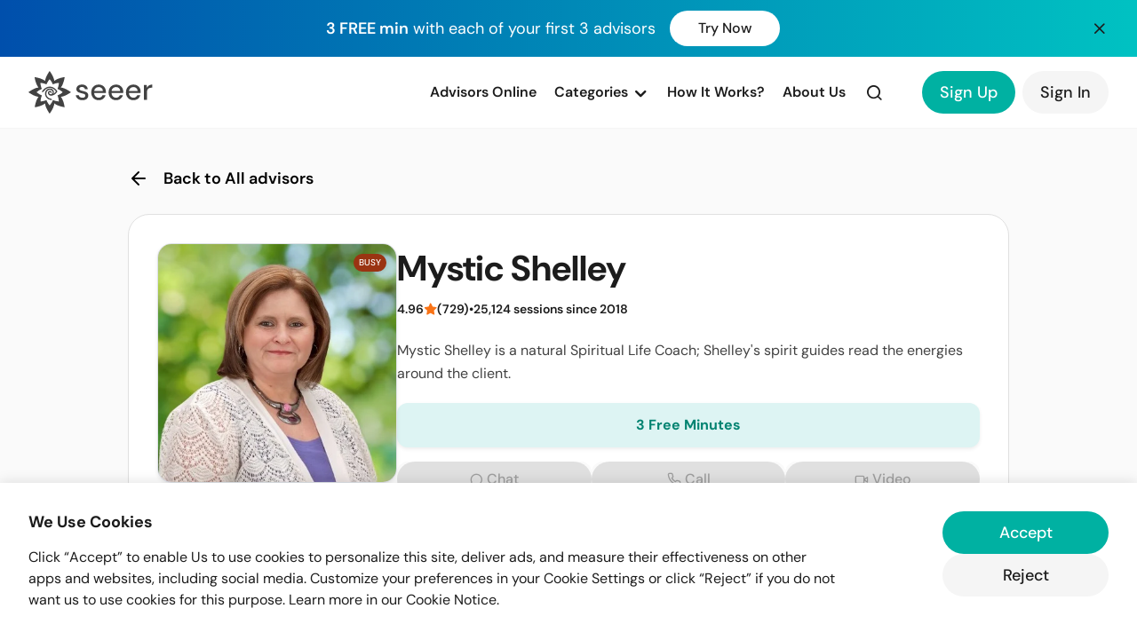

--- FILE ---
content_type: text/html; charset=utf-8
request_url: https://seeer.com/advisor/mystic-shelley
body_size: 13545
content:
<!DOCTYPE html>
    <html lang="en">
      <head>
        <link rel="stylesheet" type="text/css" href="/assets/static/imageupload.DoT2z4nz.css">
        <link rel="stylesheet" type="text/css" href="/assets/static/elementplus.C_4wco1O.css">
        <link rel="stylesheet" type="text/css" href="/assets/static/vue-tel-input.DYOiK1Om.css">
        <link rel="stylesheet" type="text/css" href="/assets/static/onRenderClient.BxQarbXd.css">
        <link rel="stylesheet" type="text/css" href="/assets/static/src_components_Link-dd59553c.C3sK-tzb.css">
        <link rel="stylesheet" type="text/css" href="/assets/static/src_modules_payment_components_payment-method-a684a4ef.Ch_aKeLF.css">
        <link rel="stylesheet" type="text/css" href="/assets/static/src_modules_advisor_components_advisor-quick-view-modal-656afab9.BX9mspPz.css">
        <meta charset="utf-8" />
        <title>Mystic Shelley - Psychic Advisor | Seeer</title>
        <meta name="description" content="Mystic Shelley is a natural Spiritual Life Coach; Shelley&#039;s spirit guides read the energies around the client." />
        <meta name="keywords" content="free psychic, online psychic, free psychic advisors, free chat psychic" />
        <meta name="robots" content="index, follow" />

        <!-- Open Graph -->
        <meta property="og:title" content="Mystic Shelley - Psychic Advisor | Seeer" />
        <meta property="og:description" content="Mystic Shelley is a natural Spiritual Life Coach; Shelley&#039;s spirit guides read the energies around the client." />
        <meta property="og:url" content="https://seeer.com/advisor/mystic-shelley" />
        <meta property="og:site_name" content="Seeer" />
        <meta property="og:image" content="https://api3.seeer.com/images/d3cf1457c06d1c532b3fc5e2c9463804.jpg" />
        <meta property="og:type" content="profile" />

        <!-- Twitter Card -->
        <meta name="twitter:card" content="summary_large_image" />
        <meta name="twitter:title" content="Mystic Shelley - Psychic Advisor | Seeer" />
        <meta name="twitter:description" content="Mystic Shelley is a natural Spiritual Life Coach; Shelley&#039;s spirit guides read the energies around the client." />
        <meta name="twitter:image" content="https://api3.seeer.com/images/d3cf1457c06d1c532b3fc5e2c9463804.jpg" />

        <meta name="mobile-web-app-capable" content="yes" />
        <meta name="apple-mobile-web-app-capable" content="yes" />
        <meta name="viewport" content="width=device-width, initial-scale=1, viewport-fit=cover, interactive-widget=resizes-content" />
        <link rel="shortcut icon" href="/static/images/theme_icons/seeer/favicon.png" />
        <link rel="canonical" href="https://seeer.com/advisor/mystic-shelley" />

        <!-- Font Preloading -->
        
        
        <link rel="preload" as="style" href="https://fonts.googleapis.com/css2?family=DM+Sans:opsz,wght@9..40,100..1000&display=swap">
        <style type="text/css">@font-face {font-family:DM Sans;font-style:normal;font-weight:100 1000;src:url(/cf-fonts/v/dm-sans/5.0.18/latin-ext/opsz/normal.woff2);unicode-range:U+0100-02AF,U+0304,U+0308,U+0329,U+1E00-1E9F,U+1EF2-1EFF,U+2020,U+20A0-20AB,U+20AD-20CF,U+2113,U+2C60-2C7F,U+A720-A7FF;font-display:swap;}@font-face {font-family:DM Sans;font-style:normal;font-weight:100 1000;src:url(/cf-fonts/v/dm-sans/5.0.18/latin/opsz/normal.woff2);unicode-range:U+0000-00FF,U+0131,U+0152-0153,U+02BB-02BC,U+02C6,U+02DA,U+02DC,U+0304,U+0308,U+0329,U+2000-206F,U+2074,U+20AC,U+2122,U+2191,U+2193,U+2212,U+2215,U+FEFF,U+FFFD;font-display:swap;}</style>
        <link rel="stylesheet" href="/static/assets/css/lucide/lucide.css">
        <link rel="stylesheet" href="https://cdn.jsdelivr.net/npm/swiper@11/swiper-bundle.min.css" />

        <!-- Structured Data -->
        
    <script type="application/ld+json">{"@context":"https://schema.org","@type":"Organization","name":"Seeer","url":"https://seeer.com","logo":"https://seeer.com/static/images/theme_icons/seeer/favicon.png","sameAs":["https://www.facebook.com/seeercom/","https://www.instagram.com/seeercom/"]}</script>
    <script type="application/ld+json">{"@context":"https://schema.org","@type":"WebSite","name":"Seeer","url":"https://seeer.com","potentialAction":{"@type":"SearchAction","target":"https://seeer.com/advisors?q={search_term_string}","query-input":"required name=search_term_string"}}</script>
    <script type="application/ld+json">{"@context":"https://schema.org","@type":"BreadcrumbList","itemListElement":[{"@type":"ListItem","position":1,"name":"Home","item":"https://seeer.com"},{"@type":"ListItem","position":2,"name":"Advisor","item":"https://seeer.com/advisor"},{"@type":"ListItem","position":3,"name":"Mystic shelley","item":"https://seeer.com/advisor/mystic-shelley"}]}</script><script type="application/ld+json">{"@context":"https://schema.org","@type":"Person","name":"Mystic Shelley","image":"https://api3.seeer.com/images/d3cf1457c06d1c532b3fc5e2c9463804.jpg","jobTitle":"Psychic Advisor","description":"Mystic Shelley is a natural Spiritual Life Coach; Shelley's spirit guides read the energies around the client.","worksFor":{"@type":"Organization","name":"Seeer"}}</script>
      </head>
      <body class="horizontal-layout horizontal-menu menu-hide seeer">
        <div id="app"><div class="App"><noscript> Your browser does not have JS enabled, you are still able to browse the website but you would not be able to access advanced features such as editing or loggin-in. </noscript><div id="appContent" class="bg-neutral-10" style="min-height:100px;"><header class="sticky top-0 left-0 w-full bg-white z-[101]"><!--[--><!--[--><div class="bg-gradient-primary flex items-center justify-between w-full px-16 md:px-32"><div></div><div class="px-16 py-12 !pl-0"><div class="flex items-center justify-between md:justify-center"><p class="text-white text-b-s md:text-h-l mr-16"><span class="font-semibold">3 FREE min</span> with each of your first 3 advisors</p><a class="inline-block" href="/register" data-v-2f406238><!--[--><button type="button" class="c-btn c-btn--tertiary c-btn--medium bg-white hover:bg-gray-100 !px-32 hidden md:inline-block md:visible"><!----><!--[--> Try Now <!--]--></button><button type="button" class="c-btn c-btn--tertiary c-btn--small bg-white hover:bg-gray-100 !px-24 inline-block md:hidden"><!----><!--[--> Try Now <!--]--></button><!--]--></a></div></div><div class="c-icon icon-x cursor-pointer" style="--se-icon-size:1.25rem;"></div></div><!--]--><!--]--><div class="px-16 md:px-32 py-12 md:py-16 border-b border-neutral-20 flex relative justify-between items-center l-header"><div class="flex-grow flex justify-between items-center"><div class="flex items-center"><div class="mr-16 md:mr-24 lg:hidden"><div class="c-icon icon-menu hidden md:visible md:flex" style="--se-icon-size:2.25rem;"></div><div class="c-icon icon-menu flex md:hidden" style="--se-icon-size:1.5rem;"></div></div><a class="inline-block" href="/" data-v-2f406238><!--[--><img alt="Logo" src="/static/images/theme_icons/seeer/logo_dark.svg" class="h-32 md:h-48 inline-block"><!--]--></a></div><div class="flex items-center"><nav class="is-mobile l-header__nav"><div class="p-16 lg:hidden border-b border-neutral-20 w-full mb-8"><div class="cursor-pointer"><div class="c-icon icon-x" style="--se-icon-size:1.5rem;"></div></div></div><div class="lg:hidden px-16 py-12"><img alt="Logo" src="/static/images/theme_icons/seeer/logo_dark.svg" class="h-40"></div><a class="inline-block font-semibold first-letter:uppercase" href="/advisors/online" data-v-2f406238><!--[--><span>advisors Online </span><!--]--></a><div class="relative dropdown-nav-item font-semibold"><a class="flex items-center justify-between w-full lg:w-auto"><!--[--><span> Categories </span><!--]--><div class="c-icon icon-chevron-down ml-4 hidden lg:!block lg:visible" style="--se-icon-size:1.25rem;"></div><div class="c-icon icon-chevron-right ml-4 lg:hidden self-end !mb-2" style="--se-icon-size:1.25rem;"></div></a><nav class=""><div class="xl:hidden p-16 border-b border-neutral-20 w-full mb-8 lg:hidden"><div class="cursor-pointer"><div class="c-icon icon-arrow-left" style="--se-icon-size:1.5rem;"></div></div></div><a class="inline-block" href="/advisors" data-v-2f406238><!--[--> All <span class="capitalize">advisors</span><!--]--></a><!----></nav></div><a class="inline-block font-semibold" href="/how-it-works" data-v-2f406238><!--[--><span> How It Works? </span><!--]--></a><div></div><a class="inline-block font-semibold" href="/about" data-v-2f406238><!--[--><span> About Us </span><!--]--></a></nav><div class="border-r border-neutral-30 h-40 ml-8 !mr-4 hidden xl:block xl:visible"></div><div class="l-header__search"><!----></div></div><!----></div><div><div class="flex items-center pl-32 hidden md:visible md:inline-block"><a class="inline-block" href="/register" data-v-2f406238><!--[--><button type="button" class="c-btn c-btn--primary c-btn--large"><!----><!--[--> Sign Up <!--]--></button><!--]--></a><a class="inline-block" href="/login" data-v-2f406238><!--[--><button type="button" class="c-btn c-btn--tertiary c-btn--large ml-8"><!----><!--[--> Sign In <!--]--></button><!--]--></a></div><div class="pl-24 md:hidden"><a class="inline-block text-black text-h-m no-underline font-semibold" href="/login" data-v-2f406238><!--[--> Sign In <!--]--></a></div></div></div></header><div class="!mt-0 !mb-0 app-content center-layout"><div class="content-wrapper"><!--[--><!--[--><section class="bg-neutral-10"><div class="md:container md:py-32 w-full xs:mx-auto sm:w-[90%] lg:w-10/12 xl:w-8/12 max-w-[760px]"><div class="flex items-center md:pb-16 px-16 md:px-0 bg-white md:!bg-neutral-10"><a class="inline-block flex items-center py-12 no-underline text-black" href="/advisors" data-v-2f406238><!--[--><div class="c-icon icon-arrow-left mr-16" style="--se-icon-size:1.5rem;"></div><h6 class="text-h-m md:text-h-l font-semibold"> Back to All advisors</h6><!--]--></a></div><!--[--><!----><div class="advisor-details"><div class="p-20 md:p-32 !bg-white md:border border-neutral-30 md:rounded-24"><div class="flex flex-col sm:flex-row gap-20 sm:gap-32"><div class="flex justify-center sm:justify-start shrink-0 w-full sm:w-auto"><div class="relative w-[240px] sm:w-[240px] md:w-[270px]"><div class="c-avatar c-avatar--feature !rounded-[16px] shadow-sm border border-neutral-20" style="--se-avatar-size:16.875rem;" data-initials="MS"><!--[--><div class="relative"><!--[--><div class="absolute top-0 left-0 flex h-full w-full items-center justify-center bg-neutral-20 animate-pulse"><svg viewBox="0 0 24 24" fill="currentColor" class="h-2/3 w-2/3 text-neutral-40"><path d="M12 12c2.21 0 4-1.79 4-4s-1.79-4-4-4-4 1.79-4 4 1.79 4 4 4zm0 2c-2.67 0-8 1.34-8 4v2h16v-2c0-2.66-5.33-4-8-4z"></path></svg></div><!--]--><img alt="Mystic Shelley" loading="lazy" class="opacity-0 w-full h-full object-cover"></div><!--]--></div><div class="c-badge c-badge--warning absolute top-12 right-12 shadow-sm"><!--[--><div class="flex items-center"> Busy </div><!--]--></div></div></div><div class="w-full flex flex-col"><div class="flex items-start justify-between pb-8"><h1 class="text-h-xl md:text-h-2xl font-bold mr-16 line-clamp-2 leading-tight">Mystic Shelley</h1><!----></div><div class="flex items-center gap-1 text-h-s font-semibold pb-16 md:pb-24"><div class="flex items-center gap-1"><span>4.96</span><svg class="text-warning-100" height="0.9375rem" width="0.9375rem"><use xlink:href="/static/se-icons.svg?#star-filled"></use></svg><span class="cursor-pointer leading-[1]">(0)</span></div><span>•</span><span>25,124 sessions<!--[--> since 2018<!--]--></span></div><div class="pb-16 md:pb-20"><p class="text-b-m leading-relaxed text-neutral-80 line-clamp-4">Mystic Shelley is a natural Spiritual Life Coach; Shelley&#39;s spirit guides read the energies around the client.</p></div><div class="flex-grow"></div><!--[--><!--[--><!----><!--]--><div class="flex gap-x-8 xs:gap-x-12 w-full flex"><article class="w-full flex flex-col bg-neutral-10 rounded-12 pb-6"><button type="button" class="c-btn c-btn--primary c-btn--medium w-full" disabled><!----><!--[--><!--[--><div class="c-icon icon-message-circle !mr-4" style="--se-icon-size:1rem;"></div> Chat <!--]--><!--]--></button><div class="pt-6 flex gap-1 items-center justify-center"><!----><div class="text-neutral-40 text-center text-h-xs font-bold"><p> $5.99/min </p></div></div></article><article class="w-full flex flex-col bg-neutral-10 rounded-12 pb-6"><button type="button" class="c-btn c-btn--primary c-btn--medium w-full" disabled><!----><!--[--><!--[--><div class="c-icon icon-phone !mr-4" style="--se-icon-size:1rem;"></div> Call <!--]--><!--]--></button><div class="pt-6 flex gap-1 items-center justify-center"><!----><div class="text-neutral-40 text-center text-h-xs font-bold"><p> $5.99/min </p></div></div></article><article class="w-full flex flex-col bg-neutral-10 rounded-12 pb-6"><button type="button" class="c-btn c-btn--primary c-btn--medium w-full" disabled><!----><!--[--><!--[--><div class="c-icon icon-video !mr-4" style="--se-icon-size:1rem;"></div> Video <!--]--><!--]--></button><div class="pt-6 flex gap-1 items-center justify-center"><!----><div class="text-neutral-40 text-center text-h-xs font-bold"><p class="block leading-16"><span class="hidden sm:inline-block sm:visible">Not Available</span><span class="inline-block sm:hidden">N/A</span></p></div></div></article></div><div class="flex items-center gap-8 sm:gap-16 pt-16 w-full"><!--[--><!----><!--[--><button type="button" class="c-btn c-btn--tertiary c-btn--medium ml-0 flex-grow"><!----><!--[--><div class="c-icon icon-bell mr-6" style="--se-icon-size:1.125rem;"></div>Notify Me <!--]--></button><!--]--><!--]--></div><!--]--></div></div><div class="border-t pt-32 border-neutral-30 mt-32"><section class="pt-32"><article class="pb-32"><h2 class="text-h-l md:text-h-xl font-bold pb-12 text-neutral-100"> Skills and methods </h2><div class="c-content text-b-m !font-normal leading-relaxed text-neutral-80"><p>Mystic Shelley’s Gifts</p><p>Clairvoyance – Telepathy – Empathy – Reiki Healer – Channeling – Astrology Precognition – Past Lives- Remote Viewing – Psychokinetic.</p><p><br /></p><p>Disclaimer: This service is provided for entertainment purposes only, and no guarantees are implied or stated. Clients must be 21 years or older to book, receive and purchase a reading, product, or service. Readings are not substitutes for professional, legal, financial, medical, or psychiatric advice or care. Clients are encouraged to seek the advice of a trained Medical Doctor about any health concerns. ALL readings, products, and services content are subject to the client’s interpretation. </p></div></article><article class="pb-32"><h2 class="text-h-l md:text-h-xl font-bold pb-12 text-neutral-100"> My approach </h2><div class="c-content text-b-m !font-normal leading-relaxed text-neutral-80"><p> </p>
<p>Mystic Shelley is a natural-born Spiritual Life Coach. Shelley reads your energy; from this, certain truths are made available to her from source to source. Hers to yours and back again. Shelley brings light and energy to your situations, present and future. After a reading, many comments on how grounded and stable their points feel.</p>
<p> </p>
<p>Shelley’s beliefs stem from the ability to read and work with energies. She’s a Reiki master and, on occasion, will use Angel Oracle Cards, Astrology, and Numerology. Although Mystic Shelley is straight and to the point, she believes you deserve the best and is here to empower you.</p></div></article><article class="pb-32"><h2 class="text-h-l md:text-h-xl font-bold pb-12 text-neutral-100"> Specialities </h2><div class="c-content text-b-m !font-normal leading-relaxed text-neutral-80"><p><span>Mystic Shelley Specializes in:</span></p>
<p><span>Relationships ~Soul mates ~ Twin flames</span></p>
<p><span>Life purpose and Spiritual path and Life Coaching</span></p>
<p> </p>
<p> </p></div></article><article class="pb-32"><h2 class="text-h-l md:text-h-xl font-bold pb-12 text-neutral-100"> My background </h2><div class="c-content text-b-m !font-normal leading-relaxed text-neutral-80"><p>Worldwide clients have excellent feedback. Mystic Shelley is a natural-born Spiritual Life Coach with more than 20 years of experience. Mystic Shelley has had her hands within the psychic stream of energy, assisting and guiding people to their unique (birth-designed) path. She is a woman of integrity and kindness.</p>
<p>Mystic Shelley connects with the energy and her Spirit Guides during your reading, providing you with immediate insight into your concerns without needing to ask questions. Her life's passion lies inside her work and, more specifically, assisting others.</p>
<p>Mystic Shelley's heart is overflowing with love for family and friends. Mystic Shelley doesn't provide medical readings or Legal Advice of any kind. </p>
<p>Disclaimer: This service is provided for entertainment, and no guarantees are implied or stated. Clients must be 21 years or older to book, receive, and purchase a reading, product, or service. Readings are not substitutes for professional, legal, financial, medical, or psychiatric advice or care. Clients are encouraged to seek the advice of a trained Medical Doctor about any health concerns. ALL readings, products, and services content are subject to the client's interpretation. In life, everyone has free will and the ability to make choices.</p>
<p>Medical attention and Legal counsel should not be avoided, discarded, or delayed when there is a reason to seek professional help. Any discussion with Mystic Shelley is not intended to constitute medical or legal advice.</p>
<p>What you can expect during a session with Mystic Shelley!</p>
<p>A good psychic or medium will channel precisely what their spirit team is saying to clients, not just what the client wants to hear.</p>
<p>Honesty – Absolute Integrity – Compassion – Reliability – Accuracy</p>
<p>Mystic Shelley's Gifts</p>
<p>Clairvoyance – Telepathy – Empathy – Reiki Healer – Channeling – Astrology Precognition – Past Lives- Remote Viewing – Psychokinetic.</p></div></article></section></div><div class="border-t pt-32 border-neutral-30 mt-8"><section class="pb-16 pb-32"><h2 class="text-h-l md:text-h-xl font-bold pb-16 text-neutral-100">Reading Categories</h2><div class="flex flex-wrap gap-12"><!--[--><article class="px-16 py-12 rounded-12 gap-8 items-center bg-neutral-10 inline-flex"><div class="relative w-20 h-20"><!--[--><!--]--><img alt="Psychic Readings" loading="lazy" class="opacity-0 w-full h-full object-cover"></div><span class="text-b-m font-semibold text-neutral-100 whitespace-nowrap">Psychic Readings</span></article><article class="px-16 py-12 rounded-12 gap-8 items-center bg-neutral-10 inline-flex"><div class="relative w-20 h-20"><!--[--><!--]--><img alt="Love &amp; Relationship" loading="lazy" class="opacity-0 w-full h-full object-cover"></div><span class="text-b-m font-semibold text-neutral-100 whitespace-nowrap">Love &amp; Relationship</span></article><article class="px-16 py-12 rounded-12 gap-8 items-center bg-neutral-10 inline-flex"><div class="relative w-20 h-20"><!--[--><!--]--><img alt="Life Questions" loading="lazy" class="opacity-0 w-full h-full object-cover"></div><span class="text-b-m font-semibold text-neutral-100 whitespace-nowrap">Life Questions</span></article><!--]--><button class="px-16 py-12 rounded-12 gap-8 items-center bg-primary-10 inline-flex hover:bg-primary-20 transition-colors"><span class="text-b-m font-semibold text-primary-100 whitespace-nowrap"> + 13 more </span></button></div></section></div><div class="border-t pt-32 border-neutral-30"><section><div class="flex justify-between pb-16"><h2 class="text-h-l md:text-h-xl font-bold text-neutral-100"> Customer Reviews <span class="text-h-l md:text-h-xl font-normal text-neutral-70">(0)</span></h2><div></div></div><div class="text-b-m text-neutral-60 italic py-20"> No reviews yet </div><div class="flex justify-center items-center gap-2 flex-col mt-28"><p class="text-b-xs text-neutral-40"> Loaded 0 of 0</p><!----></div></section></div></div></div><!--]--></div></section><!--]--><!--]--></div></div><div id="footer-extra"></div><footer class="mt-auto bg-neutral-10"><div class="border-t border-neutral-30 py-32 md:py-48"><div class="container"><div class="flex flex-col md:flex-row md:justify-between gap-32 md:gap-16"><div class="md:max-w-[280px]"><div class="relative w-[148px] mb-16"><!--[--><!--]--><img alt="Seeer" loading="lazy" class="opacity-0 w-full h-full object-cover"></div><p class="text-b-s text-neutral-60 leading-relaxed"> Connect with trusted psychic advisors for guidance on love, career, and life&#39;s big questions. </p><div class="hidden md:flex items-center gap-12 mt-20"><a href="https://www.facebook.com/seeercom/" target="_blank" rel="noopener noreferrer" class="inline-flex items-center justify-center w-36 h-36 rounded-full bg-neutral-20 text-neutral-70 hover:bg-primary-100 hover:text-white transition-all" aria-label="Facebook"><div class="c-icon icon-facebook" style="--se-icon-size:1.125rem;"></div></a><a href="https://www.instagram.com/seeercom/" target="_blank" rel="noopener noreferrer" class="inline-flex items-center justify-center w-36 h-36 rounded-full bg-neutral-20 text-neutral-70 hover:bg-primary-100 hover:text-white transition-all" aria-label="Instagram"><div class="c-icon icon-instagram" style="--se-icon-size:1.125rem;"></div></a><a href="https://www.youtube.com/@seeer6576" target="_blank" rel="noopener noreferrer" class="inline-flex items-center justify-center w-36 h-36 rounded-full bg-neutral-20 text-neutral-70 hover:bg-primary-100 hover:text-white transition-all" aria-label="YouTube"><div class="c-icon icon-youtube" style="--se-icon-size:1.125rem;"></div></a><a href="https://www.tiktok.com/@seeercom" target="_blank" rel="noopener noreferrer" class="inline-flex items-center justify-center w-36 h-36 rounded-full bg-neutral-20 text-neutral-70 hover:bg-primary-100 hover:text-white transition-all" aria-label="TikTok"><svg size="18" height="1.25rem" width="1.25rem"><use xlink:href="/static/se-icons.svg?#tiktok"></use></svg></a></div></div><div class="flex flex-wrap gap-y-24 md:gap-x-48 lg:gap-x-64"><div class="w-1/2 md:w-auto"><h6 class="text-b-m font-semibold text-neutral-90 mb-12">Seeer</h6><div class="flex flex-col gap-8"><a class="inline-block text-b-s text-neutral-60 no-underline hover:text-primary-100 transition-colors" href="/about" data-v-2f406238><!--[--> About Us <!--]--></a><a class="inline-block text-b-s text-neutral-60 no-underline hover:text-primary-100 transition-colors" href="/how-it-works" data-v-2f406238><!--[--> How It Works <!--]--></a></div></div><div class="w-1/2 md:w-auto"><h6 class="text-b-m font-semibold text-neutral-90 mb-12"> Support </h6><div class="flex flex-col gap-8"><a href="/cdn-cgi/l/email-protection#4f3c3a3f3f203d3b0f3c2a2a2a3d612c2022" target="_blank" rel="noopener noreferrer" class="text-b-s text-neutral-60 no-underline hover:text-primary-100 transition-colors"> Contact Us </a><a href="/cdn-cgi/l/email-protection#087b7d7878677a7c487b6d6d6d7a266b6765" class="text-b-s text-neutral-60 no-underline hover:text-primary-100 transition-colors"><span class="__cf_email__" data-cfemail="cebdbbbebea1bcba8ebdabababbce0ada1a3">[email&#160;protected]</span></a></div></div><div class="w-1/2 md:w-auto"><h6 class="text-b-m font-semibold text-neutral-90 mb-12"> Legal </h6><div class="flex flex-col gap-8"><a class="inline-block text-b-s text-neutral-60 no-underline hover:text-primary-100 transition-colors" href="/privacy-policy" data-v-2f406238><!--[--> Privacy Policy <!--]--></a><a class="inline-block text-b-s text-neutral-60 no-underline hover:text-primary-100 transition-colors" href="/terms" data-v-2f406238><!--[--> Terms &amp; Conditions <!--]--></a><a class="inline-block text-b-s text-neutral-60 no-underline hover:text-primary-100 transition-colors" href="/disclaimer" data-v-2f406238><!--[--> Disclaimer <!--]--></a><a class="inline-block text-b-s text-neutral-60 no-underline hover:text-primary-100 transition-colors" href="/cookie-policy" data-v-2f406238><!--[--> Cookie Policy <!--]--></a></div></div></div></div><div class="flex md:hidden items-center justify-center gap-12 mt-24 pt-24 border-t border-neutral-30"><a href="https://www.facebook.com/seeercom/" target="_blank" rel="noopener noreferrer" class="inline-flex items-center justify-center w-40 h-40 rounded-full bg-neutral-20 text-neutral-70 hover:bg-primary-100 hover:text-white transition-all" aria-label="Facebook"><div class="c-icon icon-facebook" style="--se-icon-size:1.25rem;"></div></a><a href="https://www.instagram.com/seeercom/" target="_blank" rel="noopener noreferrer" class="inline-flex items-center justify-center w-40 h-40 rounded-full bg-neutral-20 text-neutral-70 hover:bg-primary-100 hover:text-white transition-all" aria-label="Instagram"><div class="c-icon icon-instagram" style="--se-icon-size:1.25rem;"></div></a><a href="https://www.youtube.com/@seeer6576" target="_blank" rel="noopener noreferrer" class="inline-flex items-center justify-center w-40 h-40 rounded-full bg-neutral-20 text-neutral-70 hover:bg-primary-100 hover:text-white transition-all" aria-label="YouTube"><div class="c-icon icon-youtube" style="--se-icon-size:1.25rem;"></div></a><a href="https://www.tiktok.com/@seeercom" target="_blank" rel="noopener noreferrer" class="inline-flex items-center justify-center w-40 h-40 rounded-full bg-neutral-20 text-neutral-70 hover:bg-primary-100 hover:text-white transition-all" aria-label="TikTok"><svg size="20" height="1.25rem" width="1.25rem"><use xlink:href="/static/se-icons.svg?#tiktok"></use></svg></a></div></div></div><div class="border-t border-neutral-30 bg-neutral-20/50 py-16 md:py-20"><div class="container"><div class="flex flex-col md:flex-row md:items-center md:justify-between gap-16 md:gap-24"><div class="text-b-xs text-neutral-50 text-center md:text-left"><span>Imfiy BV<br>KVK-nummer: 67058094<br>Raamplein 1, 1016XK Amsterdam</span></div><div class="flex items-center justify-center gap-16 md:gap-20"><span class="flex items-center gap-6 text-b-xs text-neutral-60 font-medium"><div class="c-icon icon-shield text-primary-100" style="--se-icon-size:1rem;"></div> GDPR Compliant </span><span class="flex items-center gap-6 text-b-xs text-neutral-60 font-medium"><div class="c-icon icon-lock text-primary-100" style="--se-icon-size:1rem;"></div> PSD2 Secure </span><span class="flex items-center gap-6 text-b-xs text-neutral-60 font-medium"><div class="c-icon icon-check-circle text-primary-100" style="--se-icon-size:1rem;"></div> SSL Encrypted </span></div><p class="text-b-xs text-neutral-50 text-center md:text-right"> © 2026 Seeer. All rights reserved. </p></div></div></div></footer><a href="javascript:;" class="btn btn-primary is-scrolltop" style="display:none;" data-v-f5749890><svg class="svg-inline--fa fa-angle-up fa-w-10" style="" aria-hidden="true" focusable="false" data-prefix="fas" data-icon="angle-up" role="img" xmlns="http://www.w3.org/2000/svg" viewBox="0 0 320 512" data-v-f5749890><path class="" style="" fill="currentColor" d="M177 159.7l136 136c9.4 9.4 9.4 24.6 0 33.9l-22.6 22.6c-9.4 9.4-24.6 9.4-33.9 0L160 255.9l-96.4 96.4c-9.4 9.4-24.6 9.4-33.9 0L7 329.7c-9.4-9.4-9.4-24.6 0-33.9l136-136c9.4-9.5 24.6-9.5 34-.1z"></path></svg></a><!----><!----><!----><!----></div><!----><!----><!----><div><!----></div><!----><!----><!----><!----><!----><!----><div class="callContainer fullscreen" data-v-dc83d9b0><div class="buttons" data-v-dc83d9b0><button class="btn btn-light" title="Toggle camera" data-v-dc83d9b0><svg class="svg-inline--fa fa-video fa-w-18 font-large-2" style="display:none;" aria-hidden="true" focusable="false" data-prefix="fas" data-icon="video" role="img" xmlns="http://www.w3.org/2000/svg" viewBox="0 0 576 512" data-v-dc83d9b0><path class="" style="" fill="currentColor" d="M336.2 64H47.8C21.4 64 0 85.4 0 111.8v288.4C0 426.6 21.4 448 47.8 448h288.4c26.4 0 47.8-21.4 47.8-47.8V111.8c0-26.4-21.4-47.8-47.8-47.8zm189.4 37.7L416 177.3v157.4l109.6 75.5c21.2 14.6 50.4-.3 50.4-25.8V127.5c0-25.4-29.1-40.4-50.4-25.8z"></path></svg><svg class="svg-inline--fa fa-video-slash fa-w-20 font-large-2" style="" aria-hidden="true" focusable="false" data-prefix="fas" data-icon="video-slash" role="img" xmlns="http://www.w3.org/2000/svg" viewBox="0 0 640 512" data-v-dc83d9b0><path class="" style="" fill="currentColor" d="M633.8 458.1l-55-42.5c15.4-1.4 29.2-13.7 29.2-31.1v-257c0-25.5-29.1-40.4-50.4-25.8L448 177.3v137.2l-32-24.7v-178c0-26.4-21.4-47.8-47.8-47.8H123.9L45.5 3.4C38.5-2 28.5-.8 23 6.2L3.4 31.4c-5.4 7-4.2 17 2.8 22.4L42.7 82 416 370.6l178.5 138c7 5.4 17 4.2 22.5-2.8l19.6-25.3c5.5-6.9 4.2-17-2.8-22.4zM32 400.2c0 26.4 21.4 47.8 47.8 47.8h288.4c11.2 0 21.4-4 29.6-10.5L32 154.7v245.5z"></path></svg></button><button class="btn btn-light" title="Toggle microphone" data-v-dc83d9b0><svg class="svg-inline--fa fa-microphone fa-w-11 font-large-2" style="display:none;" aria-hidden="true" focusable="false" data-prefix="fas" data-icon="microphone" role="img" xmlns="http://www.w3.org/2000/svg" viewBox="0 0 352 512" data-v-dc83d9b0><path class="" style="" fill="currentColor" d="M176 352c53.02 0 96-42.98 96-96V96c0-53.02-42.98-96-96-96S80 42.98 80 96v160c0 53.02 42.98 96 96 96zm160-160h-16c-8.84 0-16 7.16-16 16v48c0 74.8-64.49 134.82-140.79 127.38C96.71 376.89 48 317.11 48 250.3V208c0-8.84-7.16-16-16-16H16c-8.84 0-16 7.16-16 16v40.16c0 89.64 63.97 169.55 152 181.69V464H96c-8.84 0-16 7.16-16 16v16c0 8.84 7.16 16 16 16h160c8.84 0 16-7.16 16-16v-16c0-8.84-7.16-16-16-16h-56v-33.77C285.71 418.47 352 344.9 352 256v-48c0-8.84-7.16-16-16-16z"></path></svg><svg class="svg-inline--fa fa-microphone-slash fa-w-20 font-large-2" style="" aria-hidden="true" focusable="false" data-prefix="fas" data-icon="microphone-slash" role="img" xmlns="http://www.w3.org/2000/svg" viewBox="0 0 640 512" data-v-dc83d9b0><path class="" style="" fill="currentColor" d="M633.82 458.1l-157.8-121.96C488.61 312.13 496 285.01 496 256v-48c0-8.84-7.16-16-16-16h-16c-8.84 0-16 7.16-16 16v48c0 17.92-3.96 34.8-10.72 50.2l-26.55-20.52c3.1-9.4 5.28-19.22 5.28-29.67V96c0-53.02-42.98-96-96-96s-96 42.98-96 96v45.36L45.47 3.37C38.49-2.05 28.43-.8 23.01 6.18L3.37 31.45C-2.05 38.42-.8 48.47 6.18 53.9l588.36 454.73c6.98 5.43 17.03 4.17 22.46-2.81l19.64-25.27c5.41-6.97 4.16-17.02-2.82-22.45zM400 464h-56v-33.77c11.66-1.6 22.85-4.54 33.67-8.31l-50.11-38.73c-6.71.4-13.41.87-20.35.2-55.85-5.45-98.74-48.63-111.18-101.85L144 241.31v6.85c0 89.64 63.97 169.55 152 181.69V464h-56c-8.84 0-16 7.16-16 16v16c0 8.84 7.16 16 16 16h160c8.84 0 16-7.16 16-16v-16c0-8.84-7.16-16-16-16z"></path></svg></button><button class="btn btn-light" title="End test call" data-v-dc83d9b0><svg class="svg-inline--fa fa-times fa-w-11 font-large-2" style="" aria-hidden="true" focusable="false" data-prefix="fas" data-icon="times" role="img" xmlns="http://www.w3.org/2000/svg" viewBox="0 0 352 512" data-v-dc83d9b0><path class="" style="" fill="currentColor" d="M242.72 256l100.07-100.07c12.28-12.28 12.28-32.19 0-44.48l-22.24-22.24c-12.28-12.28-32.19-12.28-44.48 0L176 189.28 75.93 89.21c-12.28-12.28-32.19-12.28-44.48 0L9.21 111.45c-12.28 12.28-12.28 32.19 0 44.48L109.28 256 9.21 356.07c-12.28 12.28-12.28 32.19 0 44.48l22.24 22.24c12.28 12.28 32.2 12.28 44.48 0L176 322.72l100.07 100.07c12.28 12.28 32.2 12.28 44.48 0l22.24-22.24c12.28-12.28 12.28-32.19 0-44.48L242.72 256z"></path></svg></button></div><div class="call-icon audio-only" data-v-dc83d9b0><svg class="svg-inline--fa fa-phone fa-w-16 font-large-3" style="" aria-hidden="true" focusable="false" data-prefix="fas" data-icon="phone" role="img" xmlns="http://www.w3.org/2000/svg" viewBox="0 0 512 512" data-v-dc83d9b0><path class="" style="" fill="currentColor" d="M493.4 24.6l-104-24c-11.3-2.6-22.9 3.3-27.5 13.9l-48 112c-4.2 9.8-1.4 21.3 6.9 28l60.6 49.6c-36 76.7-98.9 140.5-177.2 177.2l-49.6-60.6c-6.8-8.3-18.2-11.1-28-6.9l-112 48C3.9 366.5-2 378.1.6 389.4l24 104C27.1 504.2 36.7 512 48 512c256.1 0 464-207.5 464-464 0-11.2-7.7-20.9-18.6-23.4z"></path></svg></div><div class="call-icon video-only" data-v-dc83d9b0><svg class="svg-inline--fa fa-video fa-w-18 font-large-3" style="" aria-hidden="true" focusable="false" data-prefix="fas" data-icon="video" role="img" xmlns="http://www.w3.org/2000/svg" viewBox="0 0 576 512" data-v-dc83d9b0><path class="" style="" fill="currentColor" d="M336.2 64H47.8C21.4 64 0 85.4 0 111.8v288.4C0 426.6 21.4 448 47.8 448h288.4c26.4 0 47.8-21.4 47.8-47.8V111.8c0-26.4-21.4-47.8-47.8-47.8zm189.4 37.7L416 177.3v157.4l109.6 75.5c21.2 14.6 50.4-.3 50.4-25.8V127.5c0-25.4-29.1-40.4-50.4-25.8z"></path></svg></div><div class="notice w-100 p-3" data-v-dc83d9b0><div class="volumePreview" data-v-dc83d9b0><!--[--><!--]--></div><p class="audio-only text-center font-medium-4" data-v-dc83d9b0>If you can hear your own voice, then your microphone is configured for voice call correctly.</p><p class="video-only text-center font-medium-4" data-v-dc83d9b0>If you can see yourself and hear your own voice, then your camera and microphone are configured for video call correctly.</p></div></div><div class="callContainer fullscreen" data-v-dc83d9b0><div class="buttons" data-v-dc83d9b0><!----><button class="btn btn-light" title="Toggle microphone" data-v-dc83d9b0><svg class="svg-inline--fa fa-microphone fa-w-11 font-large-2" style="display:none;" aria-hidden="true" focusable="false" data-prefix="fas" data-icon="microphone" role="img" xmlns="http://www.w3.org/2000/svg" viewBox="0 0 352 512" data-v-dc83d9b0><path class="" style="" fill="currentColor" d="M176 352c53.02 0 96-42.98 96-96V96c0-53.02-42.98-96-96-96S80 42.98 80 96v160c0 53.02 42.98 96 96 96zm160-160h-16c-8.84 0-16 7.16-16 16v48c0 74.8-64.49 134.82-140.79 127.38C96.71 376.89 48 317.11 48 250.3V208c0-8.84-7.16-16-16-16H16c-8.84 0-16 7.16-16 16v40.16c0 89.64 63.97 169.55 152 181.69V464H96c-8.84 0-16 7.16-16 16v16c0 8.84 7.16 16 16 16h160c8.84 0 16-7.16 16-16v-16c0-8.84-7.16-16-16-16h-56v-33.77C285.71 418.47 352 344.9 352 256v-48c0-8.84-7.16-16-16-16z"></path></svg><svg class="svg-inline--fa fa-microphone-slash fa-w-20 font-large-2" style="" aria-hidden="true" focusable="false" data-prefix="fas" data-icon="microphone-slash" role="img" xmlns="http://www.w3.org/2000/svg" viewBox="0 0 640 512" data-v-dc83d9b0><path class="" style="" fill="currentColor" d="M633.82 458.1l-157.8-121.96C488.61 312.13 496 285.01 496 256v-48c0-8.84-7.16-16-16-16h-16c-8.84 0-16 7.16-16 16v48c0 17.92-3.96 34.8-10.72 50.2l-26.55-20.52c3.1-9.4 5.28-19.22 5.28-29.67V96c0-53.02-42.98-96-96-96s-96 42.98-96 96v45.36L45.47 3.37C38.49-2.05 28.43-.8 23.01 6.18L3.37 31.45C-2.05 38.42-.8 48.47 6.18 53.9l588.36 454.73c6.98 5.43 17.03 4.17 22.46-2.81l19.64-25.27c5.41-6.97 4.16-17.02-2.82-22.45zM400 464h-56v-33.77c11.66-1.6 22.85-4.54 33.67-8.31l-50.11-38.73c-6.71.4-13.41.87-20.35.2-55.85-5.45-98.74-48.63-111.18-101.85L144 241.31v6.85c0 89.64 63.97 169.55 152 181.69V464h-56c-8.84 0-16 7.16-16 16v16c0 8.84 7.16 16 16 16h160c8.84 0 16-7.16 16-16v-16c0-8.84-7.16-16-16-16z"></path></svg></button><button class="btn btn-light" title="End test call" data-v-dc83d9b0><svg class="svg-inline--fa fa-times fa-w-11 font-large-2" style="" aria-hidden="true" focusable="false" data-prefix="fas" data-icon="times" role="img" xmlns="http://www.w3.org/2000/svg" viewBox="0 0 352 512" data-v-dc83d9b0><path class="" style="" fill="currentColor" d="M242.72 256l100.07-100.07c12.28-12.28 12.28-32.19 0-44.48l-22.24-22.24c-12.28-12.28-32.19-12.28-44.48 0L176 189.28 75.93 89.21c-12.28-12.28-32.19-12.28-44.48 0L9.21 111.45c-12.28 12.28-12.28 32.19 0 44.48L109.28 256 9.21 356.07c-12.28 12.28-12.28 32.19 0 44.48l22.24 22.24c12.28 12.28 32.2 12.28 44.48 0L176 322.72l100.07 100.07c12.28 12.28 32.2 12.28 44.48 0l22.24-22.24c12.28-12.28 12.28-32.19 0-44.48L242.72 256z"></path></svg></button></div><div class="call-icon audio-only" data-v-dc83d9b0><svg class="svg-inline--fa fa-phone fa-w-16 font-large-3" style="" aria-hidden="true" focusable="false" data-prefix="fas" data-icon="phone" role="img" xmlns="http://www.w3.org/2000/svg" viewBox="0 0 512 512" data-v-dc83d9b0><path class="" style="" fill="currentColor" d="M493.4 24.6l-104-24c-11.3-2.6-22.9 3.3-27.5 13.9l-48 112c-4.2 9.8-1.4 21.3 6.9 28l60.6 49.6c-36 76.7-98.9 140.5-177.2 177.2l-49.6-60.6c-6.8-8.3-18.2-11.1-28-6.9l-112 48C3.9 366.5-2 378.1.6 389.4l24 104C27.1 504.2 36.7 512 48 512c256.1 0 464-207.5 464-464 0-11.2-7.7-20.9-18.6-23.4z"></path></svg></div><div class="call-icon video-only" data-v-dc83d9b0><svg class="svg-inline--fa fa-video fa-w-18 font-large-3" style="" aria-hidden="true" focusable="false" data-prefix="fas" data-icon="video" role="img" xmlns="http://www.w3.org/2000/svg" viewBox="0 0 576 512" data-v-dc83d9b0><path class="" style="" fill="currentColor" d="M336.2 64H47.8C21.4 64 0 85.4 0 111.8v288.4C0 426.6 21.4 448 47.8 448h288.4c26.4 0 47.8-21.4 47.8-47.8V111.8c0-26.4-21.4-47.8-47.8-47.8zm189.4 37.7L416 177.3v157.4l109.6 75.5c21.2 14.6 50.4-.3 50.4-25.8V127.5c0-25.4-29.1-40.4-50.4-25.8z"></path></svg></div><div class="notice w-100 p-3" data-v-dc83d9b0><div class="volumePreview" data-v-dc83d9b0><!--[--><!--]--></div><p class="audio-only text-center font-medium-4" data-v-dc83d9b0>If you can hear your own voice, then your microphone is configured for voice call correctly.</p><p class="video-only text-center font-medium-4" data-v-dc83d9b0>If you can see yourself and hear your own voice, then your camera and microphone are configured for video call correctly.</p></div></div><!----><!----><!----><div data-v-de5198df><!----></div><div style="display:none;" class="popup is-active" data-v-194efd87><div class="popup-container" data-v-194efd87><!----><div class="popup-scroll text-center" data-v-194efd87><!----></div></div></div><!----></div></div>
        <script data-cfasync="false" src="/cdn-cgi/scripts/5c5dd728/cloudflare-static/email-decode.min.js"></script><script async type="9c871d5a0e7a2e695159e800-text/javascript" src="https://static.klaviyo.com/onsite/js/X8Dh8D/klaviyo.js"></script>
        <script id="vike_pageContext" type="application/json">{"routeParams":{"url":"mystic-shelley"},"initialStoreState":{"users":{"prefetchedData":{},"appSettings":null,"currentUser":{},"currentUserBlocks":[],"currentUserInbox":[],"currentUserInboxShort":[],"isAuthenticated":false,"isAdmin":false,"isSupport":false,"isSales":false,"isUser":false,"isAdvisor":false,"isActive":false,"isInactive":false,"unreadNotifications":0,"loading":false,"userProfile":null,"userProfileLoading":false,"userFeedBacks":[],"userFeedBacksPage":1,"userFeedBacksTotal":0,"userFeedBacksAdvisorId":17517,"userBestFeedBacks":[],"userBestFeedBacksPage":1,"userBestFeedBacksTotal":0,"profileNotFound":false,"addFundsLoading":false,"landingProfileNotFound":false,"registerForm":{"originalData":{"name":"","email":"","url":"","password":"","password_confirmation":""},"name":"","email":"","url":"","password":"","password_confirmation":"","errors":{"errors":{}}},"usersInApp":[],"onlineUsers":{"567":"online","569":"online","586":"online","590":"online","650":"online","1618":"online","1914":"online","3482":"online","9642":"online","11354":"online","11815":"online","17517":"busy","54146":"online","54660":"online","55420":"online","57351":"online","57619":"online","57680":"online","57982":"online","62857":"online","64991":"online","68489":"online","70280":"online","72759":"online","73824":"online","76217":"online","77622":"online","80100":"online","80700":"online","81867":"online","91861":"online","92131":"online","92768":"online","97166":"online","97557":"online","97631":"online","97658":"online","98205":"online","105708":"online","107923":"online","107973":"online","108257":"online","115582":"online","122258":"online","151384":"online","151625":"online","151876":"online","152536":"online","152562":"online","152572":"online"},"changeStatusLoading":false,"myAdvisors":[],"gettingAdvisorsList":false,"blockLoading":false,"presence":null,"categories":[{"id":1,"title":"Psychic Readings Live : Chat with a Psychic Readings Psychic Advisor","name":"Psychic Readings","url":"psychic-readings","icon":"psychic","color":"feature","h1":"Are you ready to get clarity on your future through live psychic readings?","text":"\u003cp>Join Live Psychic Readings and chat with our experienced Psychic Advisors in real-time.\u003c/p>\n                    \u003cp>Experience the comfort of connecting with online psychic specialists who understand the complexities of life's challenges. Whether you're seeking guidance on love, career, or personal growth, our skilled advisors are here to support you every step of the way.\u003c/p>"},{"id":2,"title":"Love & Relationship Live : Chat with a Love & Relationship Psychic Advisor","name":"Love & Relationship","url":"love-and-relationships","icon":"love","color":"love","h1":"Are you seeking clarity and guidance in matters of the heart?","text":"\u003cp>Look no further than our Love & Relationship Live service, where you can chat with a dedicated Psychic Advisor in real-time.\u003c/p>\r\n                    \u003cp>Experience the reassurance of connecting with online psychic love & relationship specialists who understands the complexities of love and relationships. Whether you're navigating a new romance, seeking closure from past heartbreak, or simply craving insight into your current situation, our skilled advisors are here to support you every step of the way.\u003c/p>\r\n                    "},{"id":3,"title":"Tarot Readers Live : Chat with a Tarot Readers Psychic Advisor","name":"Tarot Readers","url":"tarot-readers","icon":"tarot","color":"warning","h1":"Are you seeking guidance and clarity in your life's journey?","text":"\u003cp>Join Live Tarot Readings and chat with experienced Tarot Reader Psychic Advisors in real-time.\u003c/p>\n                    \u003cp>Discover the power of tarot readings with our dedicated team of specialists. Whether you're facing tough decisions, seeking clarity on your path, or simply curious about what the future holds, our skilled advisors are here to provide personalized guidance every step of the way.\u003c/p>"},{"id":4,"title":"Life Questions Live : Chat with a Life Questions Psychic Advisor","name":"Life Questions","url":"life-questions","icon":"life","color":"success","h1":"Are you seeking answers to life's biggest questions?","text":"\u003cp>Dive deep into self-discovery. Connect instantly with a knowledgeable Psychic Advisor and gain valuable insights into your journey ahead.\u003c/p>\n                    \u003cp>Experience the comfort of connecting with our dedicated team of specialists who understand the complexities of life. Whether you're grappling with career choices, seeking clarity on your purpose, or simply curious about what the future holds, our skilled advisors are here to provide personalized guidance every step of the way.\u003c/p>"},{"id":5,"title":"Dream Interpretation Live : Chat with a Dream Interpretation Psychic Advisor","name":"Dream Interpretation","url":"dream-interpretation","icon":"dream","color":"primary","h1":"Are you intrigued by the mysteries of your dreams?","text":"\u003cp>Dive deep into the realm of dreams. Connect with a knowledgeable Dream Interpretation Psychic Advisor in real-time and gain valuable insights into the mysteries of your subconscious mind.\u003c/p>\n                    \u003cp>Experience the comfort of connecting with our dedicated team of specialists who understand the intricacies of dream symbolism. Whether you're puzzling over recurring dreams, seeking insights into your subconscious mind, or simply curious about the meanings behind your nighttime visions, our skilled advisors are here to provide personalized guidance every step of the way.\u003c/p>"},{"id":7,"title":"Spiritual Readings Live : Chat with a Spiritual Readings Psychic Advisor","name":"Spiritual Readings","url":"spiritual-readings","icon":"spiritual","color":"feature","h1":"Are you drawn to the spiritual mysteries of life?","text":"\u003cp>Explore the depths of spirituality. Connect with experienced Spiritual Readings Psychic Advisors in real-time for profound guidance into your spiritual journey.\u003c/p>\n                    \u003cp>Connect instantly with our knowledgeable advisors who possess a deep understanding of spiritual realms. Whether you're seeking clarity on your spiritual path, looking for guidance in connecting with your inner self, or simply curious about the unseen energies around you, our skilled advisors are here to provide personalized support every step of the way.\u003c/p>"},{"id":9,"title":"Astrology Readings Live : Chat with an Astrology Reader","name":"Astrology Readings","url":"astrology-readings","icon":null,"color":null,"h1":"Are you fascinated by the cosmic mysteries of astrology?","text":"\u003cp>Embark on a celestial journey with Astrology Readings Live. Connect with experienced Astrology Readings Psychic Advisors in real-time and uncover profound insights into the stars' influence on your life.\u003c/p>\n                    \u003cp>Experience the comfort of connecting with our dedicated team of specialists who possess a deep understanding of astrology's intricacies. Whether you're seeking guidance on your sun sign, exploring the significance of planetary alignments, or simply curious about how the cosmos shapes your destiny, our skilled advisors are here to provide personalized support every step of the way.\u003c/p>\n                    "},{"id":10,"title":"Christian Readings Live: Chat with a Christian Readings Psychic Advisor","name":"Christian Readings","url":"christian-readings","icon":null,"color":null,"h1":"Are you seeking spiritual guidance rooted in Christian faith?","text":"\u003cp>Find solace and wisdom with Christian Readings Live. Chat with compassionate Christian Readings Psychic Advisors in real-time and delve into the teachings of Christianity for valuable insights into your life's journey.\u003c/p>\n                    \u003cp>Experience the comfort of connecting with our dedicated team of specialists who understand the importance of faith and spirituality. Whether you're seeking guidance on biblical principles, grappling with life's challenges, or simply seeking a deeper connection with God, our skilled advisors are here to provide personalized support every step of the way.\u003c/p>\n                    "},{"id":11,"title":"Astrology Readings","name":"Astrology Readings","url":"astrology-readings-11","icon":"astrology","color":"warning","h1":"Astrology Readings","text":null},{"id":12,"title":"Astrologers","name":"Astrologers","url":"astrologers-reader","icon":"astrology","color":"warning","h1":"Astrologers","text":null},{"id":13,"title":"Chinese Astrology Readings Live: Chat with a Chinese Astrologer","name":"Chinese Astrologers","url":"chinese-astrologers","icon":null,"color":null,"h1":"Are you fascinated by the ancient wisdom of Chinese astrology?","text":"\u003cp>Embark on a journey through the stars with Chinese Astrology Readings Live. Chat with experienced Chinese Astrologers in real-time and uncover profound insights into your destiny as guided by the celestial energies of the Chinese zodiac.\u003c/p>\n                    \u003cp>Experience the comfort of connecting with our dedicated team of specialists who possess a deep understanding of Chinese astrological traditions. Whether you're seeking guidance on your Chinese zodiac sign, exploring the significance of lunar cycles, or simply curious about how the cosmos influences your life, our skilled advisors are here to provide personalized support every step of the way.\u003c/p>\n                    "},{"id":14,"title":"Mayan Astrology Readings Live: Chat with a Mayan Astrologer","name":"Mayan Astrology","url":"mayan-astrology","icon":null,"color":null,"h1":"Are you captivated by ancient astrological wisdom?","text":"\u003cp>Embark on a voyage through time with Mayan Astrology Readings Live. Chat with experienced Mayan Astrologers in real-time and uncover profound insights into your destiny as guided by the celestial energies of the Mayan civilization.\u003c/p>\n                    \u003cp>Experience the comfort of connecting with our dedicated team of specialists who possess a deep understanding of Mayan astrological traditions. Whether you're seeking guidance on your Mayan astrology sign, exploring the significance of sacred calendars, or simply curious about how ancient civilizations interpreted the stars, our skilled advisors are here to provide personalized support every step of the way.\u003c/p>\n                    "},{"id":15,"title":"Vedic Astrology Readings Live: Chat with a Vedic Astrologer","name":"Vedic Astrology","url":"vedic-astrology","icon":null,"color":null,"h1":"Are you ready to explore the profound insights of Vedic astrology?","text":"\u003cp>Connect with experienced Vedic Astrologers in real-time through Vedic Astrology Readings Live. Delve into the ancient wisdom of the Vedas and gain valuable insights into your destiny, karma, and life's purpose.\u003c/p>\n                    \u003cp>Experience the comfort of connecting with our dedicated team of specialists who possess a deep understanding of Vedic astrological principles. Whether you're seeking guidance on your birth chart, exploring planetary influences, or simply curious about how Vedic astrology can enrich your life, our skilled advisors are here to provide personalized support every step of the way.\u003c/p>\n                    "},{"id":16,"title":"Feng Shui Readings Live: Chat with a Feng Shui Readings Psychic Advisor","name":"Feng Shui","url":"feng-shui","icon":null,"color":null,"h1":"Are you seeking harmony and balance in your surroundings?","text":"\u003cp>Join Live Feng Shui Readings and connect with knowledgeable Feng Shui specialists in real-time. Dive into the ancient art of Feng Shui and uncover insights into how your environment influences your well-being and success.\u003c/p>\n                    \u003cp>Experience the comfort of connecting with our dedicated team of specialists who understand the intricacies of Feng Shui principles. Whether you're looking to improve the flow of energy in your home, enhance your career prospects, or attract love and abundance into your life, our skilled advisors are here to provide personalized guidance every step of the way.\u003c/p>\n                    "},{"id":17,"title":"Financial Outlook Readings Live: Chat with a Financial Outlook Readings Psychic Advisor","name":"Financial Outlook","url":"financial-outlook","icon":null,"color":null,"h1":"Are you eager to gain clarity and empowerment in your financial journey?","text":"\u003cp>Join our live online psychic readings dedicated to your financial outlook. Connect with experienced psychic specialists in real-time and uncover invaluable insights into your financial path.\u003c/p>\n                    \u003cp>Experience the reassurance of connecting with our dedicated team of experts who are renowned for their accuracy in financial psychic readings. Whether you're seeking to improve your financial prospects, navigate investment opportunities, or overcome financial challenges, our skilled advisors are here to offer personalized guidance every step of the way.\u003c/p>\n                    "},{"id":18,"title":"Numerology Readings Live: Chat with a Numerology Readings Psychic Advisor","name":"Numerology","url":"numerology","icon":null,"color":null,"h1":"Are you ready to uncover the secrets hidden within numbers?","text":"\u003cp>Join live numerology readings and connect with experienced numerologists in real-time. Delve into the mystical world of numerology and gain profound insights into your life's purpose, personality traits, and destiny.\u003c/p>\n                    \u003cp>Experience the comfort of connecting with our dedicated team of specialists who possess a deep understanding of numerological principles. Whether you're seeking clarity on your career path, looking for guidance in relationships, or simply curious about the significance of numbers in your life, our skilled advisors are here to provide personalized guidance every step of the way.\u003c/p>\n                    "},{"id":19,"title":"Pet Psychic Readings Live: Chat with a Pet Psychic Advisor","name":"Pet Psychics","url":"pet-psychics","icon":null,"color":null,"h1":"Are you eager to understand your pet on a deeper level?","text":"\u003cp>Join Pet Psychic Readings Live and connect with compassionate Pet Psychic Advisors in real-time. Gain insight into your furry friend's behavior, emotions, and needs through the unique abilities of our pet psychics.\u003c/p>\n                    \u003cp>Experience the comfort of connecting with our dedicated team of specialists who possess a deep understanding of animal communication. Whether you're seeking to improve your pet's well-being, understand their past experiences, or simply strengthen your bond, our skilled advisors are here to provide personalized guidance every step of the way.\u003c/p>\n                    "}],"advisorsIndexList":[],"myChattedAdvisors":[],"myChattedAdvisorsCurrentPage":0,"myChattedTotalAdvisors":0,"notMyChattedAdvisors":[],"notMyChattedAdvisorsCurrentPage":0,"notMyChattedTotalAdvisors":0,"topAdvisors":[],"topAdvisorsCurrentPage":0,"topTotalAdvisors":0,"onlineAdvisors":[],"onlineAdvisorsCurrentPage":0,"onlineTotalAdvisors":0,"newAdvisors":[],"newAdvisorsCurrentPage":0,"newTotalAdvisors":0,"notifyMeAbout":null,"cancelNotify":null,"landingPageProfile":{},"typing_now":[],"promotions":[],"category":null,"categoryNotFound":false,"categoryAdvisors":[],"categoryCurrentPage":0,"categoryTotalAdvisors":0,"debug":null,"inboxLoading":false,"closedInboxLoading":false,"loadingFreeMinutes":false,"inboxCurrentPage":1,"inboxClosedPage":0,"inboxTotal":0,"inboxClosedTotal":0,"inboxShortCurrentPage":1,"inboxShortClosedPage":0,"inboxShortTotal":0,"inboxShortClosedTotal":0,"userInfo":[],"showVerifyUser":false,"lastVerifyUserResult":false,"showStartIdentityVerification":false,"showFeedbacksModal":false,"feedbacksAdvisorId":0,"showFeedbacks":5,"minutesChosenOnRegister":15,"subscribingToPlan":null,"subscribeLoading":false,"isActiveSubscriptionApproval":false,"plans":[],"plansLoading":true,"savedAction":null,"savedParam":null,"savedRedirectUrl":null,"chargeAmount":null,"totalClients":0},"notification":{"notifications":[]},"chat":{"message":"","initiatingChat":"","loadingChatInfo":false,"loadingMessages":false,"isActiveDeleteConfirmationModal":false,"sendingMessage":false,"loadingMore":false,"lastPage":false,"typingTimer":null,"notEnoughMoney":false,"chatInfo":{},"chatsHistory":[],"chatHistory":null,"chatsHistoryLoading":false,"deleteChatLoading":false,"pausing":false,"unpausing":false,"lastChatRequestUser":{},"savedAction":null,"savedParam":null,"savedAdvisor":null,"canceling":false,"chatInfoTry":1,"receivedMessages":[],"audioOn":false,"videoOn":false,"stopTimerLoading":false},"banner":{"activePromo":""},"feedback":{"feedbackForm":{"chatId":null,"message":"","rating":null},"advisorInfo":"!undefined","chatMode":""},"inbox":{"currentInbox":{},"currentInboxMessages":[],"message":"","sendingMessage":false,"reading":false,"closing":false,"newInboxMessageReceived":0,"isActiveChargeModal":false,"notEnoughMoneyInbox":false,"isActiveFreeMinutesModal":false,"loadingFreeMinutes":false,"isActiveMessageModal":false,"recepient":null,"savedRecepient":{},"loadingMessages":false,"loadingCharge":false,"updatingCharge":0},"startChatPopups":{"isActiveMissedChatPopup":false},"profile":{"profile":null,"originalProfile":null,"pendingUpdates":"!undefined","loading":true,"error":null,"categories":[],"changes":{},"preQuestionsPopupVisible":false},"root":{"counter":0,"remotePageContent":null,"error":null,"promotionLandingFlag":false,"promotionLandingData":null,"promotionLandingFailed":false,"is_subscribed":false,"timeDifference":0,"showSideBarMenu":false,"windowHeight":1000,"windowWidth":1000,"smallScreenMode":false,"advisorCardsPerRow":1,"showCookieWarning":false}},"urlOriginal":"/advisor/mystic-shelley","urlParsed":{"href":"/advisor/mystic-shelley","protocol":null,"hostname":null,"port":null,"origin":null,"pathname":"/advisor/mystic-shelley","pathnameOriginal":"/advisor/mystic-shelley","search":{},"searchAll":{},"searchOriginal":null},"urlPathname":"/advisor/mystic-shelley","_urlRewrite":null,"pageId":"/src/pages/advisor/@url","_pageContextInitIsPassedToClient":true}</script>
        <script id="vike_globalContext" type="application/json">{}</script>
        <script type="9c871d5a0e7a2e695159e800-module" async>
import "/assets/entries/src_pages_client.BL7DvIEH.js";
import "/assets/entries/entry-server-routing.D6Yk5t-y.js";
</script>
        <link rel="modulepreload" href="/assets/entries/src_pages_advisor_-url.BuAP2Ml2.js" as="script" type="text/javascript">
        <link rel="modulepreload" href="/assets/chunks/chunk-DaZc8FOM.js" as="script" type="text/javascript">
        <link rel="modulepreload" href="/assets/chunks/chunk-TBdbU_fw.js" as="script" type="text/javascript">
        <link rel="modulepreload" href="/assets/chunks/chunk-C_W4b8s-.js" as="script" type="text/javascript">
        <link rel="modulepreload" href="/assets/chunks/chunk-DkUGwX6V.js" as="script" type="text/javascript">
        <link rel="modulepreload" href="/assets/chunks/chunk-DHuWT32N.js" as="script" type="text/javascript">
        <link rel="modulepreload" href="/assets/chunks/chunk-BoNhH42O.js" as="script" type="text/javascript">
        <link rel="modulepreload" href="/assets/chunks/chunk-BCFMOlQK.js" as="script" type="text/javascript">
        <link rel="modulepreload" href="/assets/chunks/chunk-B70DsonP.js" as="script" type="text/javascript">
        <link rel="modulepreload" href="/assets/chunks/chunk-ChiELiiF.js" as="script" type="text/javascript">
        <link rel="modulepreload" href="/assets/chunks/chunk-BcarFpT3.js" as="script" type="text/javascript">
        <link rel="modulepreload" href="/assets/chunks/chunk-BbwIYB4E.js" as="script" type="text/javascript">
        <link rel="modulepreload" href="/assets/chunks/chunk-C5XeKJ8t.js" as="script" type="text/javascript">
        <link rel="modulepreload" href="/assets/chunks/chunk-DuMtFwYN.js" as="script" type="text/javascript">
        <link rel="modulepreload" href="/assets/chunks/chunk-BDLaGjBh.js" as="script" type="text/javascript">
        <link rel="modulepreload" href="/assets/chunks/chunk-C0m3ZDGJ.js" as="script" type="text/javascript">
        <link rel="modulepreload" href="/assets/chunks/chunk-WpLfX9Jw.js" as="script" type="text/javascript">
        <link rel="modulepreload" href="/assets/chunks/chunk-BEOEPftE.js" as="script" type="text/javascript">
        <link rel="modulepreload" href="/assets/chunks/chunk-CJ-OKky6.js" as="script" type="text/javascript">
        <link rel="modulepreload" href="/assets/chunks/chunk-Qlw-qILd.js" as="script" type="text/javascript">
        <link rel="modulepreload" href="/assets/chunks/chunk-CzZBRNt5.js" as="script" type="text/javascript">
        <link rel="modulepreload" href="/assets/chunks/chunk-DujzaOIx.js" as="script" type="text/javascript">
        <link rel="modulepreload" href="/assets/chunks/chunk-Dr_vzMh7.js" as="script" type="text/javascript">
        <link rel="modulepreload" href="/assets/chunks/chunk-CHxbXsXW.js" as="script" type="text/javascript">
        <link rel="modulepreload" href="/assets/chunks/chunk-CH20bwK9.js" as="script" type="text/javascript">
        <link rel="modulepreload" href="/assets/chunks/chunk-vKmETlIh.js" as="script" type="text/javascript">
        <link rel="modulepreload" href="/assets/chunks/chunk-lfaWN4u4.js" as="script" type="text/javascript">
        <link rel="modulepreload" href="/assets/chunks/chunk-BOxibCiT.js" as="script" type="text/javascript">
        <link rel="modulepreload" href="/assets/chunks/chunk-DV6U_V3_.js" as="script" type="text/javascript">
        <link rel="modulepreload" href="/assets/chunks/chunk-7MrxKQhy.js" as="script" type="text/javascript">
        <link rel="modulepreload" href="/assets/chunks/chunk-BXDbGnxj.js" as="script" type="text/javascript">
        <link rel="modulepreload" href="/assets/chunks/chunk-CBc3Iwi-.js" as="script" type="text/javascript">
        <link rel="modulepreload" href="/assets/chunks/chunk-ICXDFOaZ.js" as="script" type="text/javascript">
        <link rel="modulepreload" href="/assets/chunks/chunk-DHgvpp_g.js" as="script" type="text/javascript">
        <link rel="modulepreload" href="/assets/chunks/chunk-DGZHXiFI.js" as="script" type="text/javascript">
        <link rel="modulepreload" href="/assets/chunks/chunk-D_0sMVyE.js" as="script" type="text/javascript">
        <link rel="modulepreload" href="/assets/chunks/chunk-CdBprCIx.js" as="script" type="text/javascript">
        <link rel="modulepreload" href="/assets/chunks/chunk-CoUlM8JP.js" as="script" type="text/javascript">
        <link rel="modulepreload" href="/assets/chunks/chunk-Cm_E9DGN.js" as="script" type="text/javascript">
        <link rel="modulepreload" href="/assets/chunks/chunk-CXAbQzIU.js" as="script" type="text/javascript">
        <link rel="modulepreload" href="/assets/chunks/chunk-D1mIYjXf.js" as="script" type="text/javascript">
        <link rel="modulepreload" href="/assets/chunks/chunk-Cm02b1IH.js" as="script" type="text/javascript">
        <link rel="modulepreload" href="/assets/chunks/chunk-BVm1U_cZ.js" as="script" type="text/javascript">
        <link rel="modulepreload" href="/assets/chunks/chunk-W_-h0V6k.js" as="script" type="text/javascript">
        <link rel="modulepreload" href="/assets/chunks/chunk-Dn5lsnBm.js" as="script" type="text/javascript">
        <link rel="modulepreload" href="/assets/chunks/chunk-CjhIbI7W.js" as="script" type="text/javascript">
        <link rel="modulepreload" href="/assets/chunks/chunk-B_mJyuLq.js" as="script" type="text/javascript">
        <link rel="modulepreload" href="/assets/chunks/chunk-gqyAaxsQ.js" as="script" type="text/javascript">
        <link rel="modulepreload" href="/assets/chunks/chunk-fUN0GrHU.js" as="script" type="text/javascript">
        <link rel="modulepreload" href="/assets/chunks/chunk-CUXX_Jg_.js" as="script" type="text/javascript">
      <script src="/cdn-cgi/scripts/7d0fa10a/cloudflare-static/rocket-loader.min.js" data-cf-settings="9c871d5a0e7a2e695159e800-|49" defer></script></body>
    </html>

--- FILE ---
content_type: text/css; charset=utf-8
request_url: https://seeer.com/assets/static/onRenderClient.BxQarbXd.css
body_size: 45088
content:
[data-v-de5198df]:root{--se-color-transparent: transparent;--se-color-white: #ffffff;--se-color-black: #1C1C1C;--se-color-background: #ffffff;--se-color-neutral-0: #ffffff;--se-color-neutral-10: #FAFAFA;--se-color-neutral-20: #F5F5F5;--se-color-neutral-30: #E0E0E0;--se-color-neutral-40: #BFBFBF;--se-color-neutral-50: #9E9E9E;--se-color-neutral-60: #757575;--se-color-neutral-80: #424242;--se-color-neutral-90: #2C2C2F;--se-color-neutral-100: #1C1C1C;--se-color-primary-140: #008371;--se-color-primary-120: #009a89;--se-color-primary-100: #00B1A2;--se-color-primary-40: #6FD2CA;--se-color-primary-20: #ABE3DF;--se-color-primary-10: #DDF4F3;--se-color-success-100: #16A34A;--se-color-success-30: #86EFAC;--se-color-success-10: #DCFCE7;--se-color-error-100: #B71C1C;--se-color-error-30: #EF9A9A;--se-color-error-10: #FFCDD2;--se-color-warning-120: #9A3412;--se-color-warning-100: #F97316;--se-color-warning-10: #FFEDD5;--se-color-feature-120: #4B429F;--se-color-feature-100: #714FF6;--se-color-feature-40: #B4A3FA;--se-color-feature-10: #F0E6FD;--se-color-love-120: #C53767;--se-color-love-100: #F64581;--se-color-love-10: #FCE2EC;--se-color-purple-100: #714FF6;--se-color-purple-10: #F0E6FD;--se-color-gradient-primary-from: #004FAC;--se-color-gradient-primary-to: #00C2C2;--se-color-gradient-primary-dark-from: #004494;--se-color-gradient-primary-dark-to: #00A8A8;--se-gradient-primary: linear-gradient(to right, var(--se-color-gradient-primary-from), var(--se-color-gradient-primary-to));--se-gradient-primary-dark: linear-gradient(to right, var(--se-color-gradient-primary-dark-from), var(--se-color-gradient-primary-dark-to));--se-shadow-none: none;--se-shadow-small: 0 .125rem .5rem 0 rgba(0, 0, 0, .05);--se-shadow-medium: 0 .1875rem .6875rem 0 rgba(22, 22, 29, .1);--se-shadow-large: 0 9px 16px 0 rgba(22, 22, 29, .1);--se-font-normal: 400;--se-font-medium: 500;--se-font-semibold: 600;--se-font-bold: 700;--se-text-h-3xl-font-size: 3.75rem;--se-text-h-3xl-line-height: 5rem;--se-text-h-2xl-font-size: 2.5rem;--se-text-h-2xl-line-height: 3.5rem;--se-text-h-xl-font-size: 1.5rem;--se-text-h-xl-line-height: 2rem;--se-text-h-l-font-size: 1.125rem;--se-text-h-l-line-height: 1.5rem;--se-text-h-m-font-size: 1rem;--se-text-h-m-line-height: 1.5rem;--se-text-h-s-font-size: .875rem;--se-text-h-s-line-height: 1.25rem;--se-text-h-xs-font-size: .75rem;--se-text-h-xs-line-height: 1rem;--se-text-b-xxl-font-size: 1.375rem;--se-text-b-xxl-line-height: 2.125rem;--se-text-b-xl-font-size: 1.25rem;--se-text-b-xl-line-height: 2rem;--se-text-b-l-font-size: 1.125rem;--se-text-b-l-line-height: 1.875rem;--se-text-b-m-font-size: 1rem;--se-text-b-m-line-height: 1.625rem;--se-text-b-s-font-size: .875rem;--se-text-b-s-line-height: 1.375rem;--se-text-b-xs-font-size: .75rem;--se-text-b-xs-line-height: 1.25rem;--se-text-b-xxs-font-size: .625rem;--se-text-b-xxs-line-height: 1rem;--se-avatar-text-size: calc(40 / 140);--se-avatar-primary-color: var(--se-color-primary-140);--se-avatar-primary-background: var(--se-color-primary-10);--se-avatar-feature-color: var(--se-color-feature-120);--se-avatar-feature-background: var(--se-color-feature-10);--se-avatar-error-color: var(--se-color-love-120);--se-avatar-error-background: var(--se-color-love-10);--se-avatar-warning-color: var(--se-color-warning-120);--se-avatar-warning-background: var(--se-color-warning-10);--se-badge-font-size: .625rem;--se-badge-height: 1.25rem;--se-badge-default-background: var(--se-color-neutral-60);--se-badge-default-text: var(--se-color-neutral-0);--se-badge-success-background: var(--se-color-success-100);--se-badge-success-text: var(--se-color-neutral-0);--se-badge-warning-background: var(--se-color-warning-120);--se-badge-warning-text: var(--se-color-neutral-0);--se-badge-error-background: var(--se-color-error-10);--se-badge-error-text: var(--se-color-error-100);--se-btn-xsmall-font-size: .75rem;--se-btn-xsmall-line-height: 1.125rem;--se-btn-xsmall-height: 1.5rem;--se-btn-xsmall-border-radius: 1.5rem;--se-btn-xsmall-padding: .625rem;--se-btn-xsmall-icon: .75rem;--se-btn-small-font-size: .875rem;--se-btn-small-line-height: 1.125rem;--se-btn-small-height: 2rem;--se-btn-small-border-radius: 2rem;--se-btn-small-padding: .8125rem;--se-btn-small-icon: 1rem;--se-btn-medium-font-size: 1rem;--se-btn-medium-line-height: 1.125rem;--se-btn-medium-height: 2.5rem;--se-btn-medium-border-radius: 2.5rem;--se-btn-medium-padding: 1rem;--se-btn-medium-icon: 1rem;--se-btn-large-font-size: 1.125rem;--se-btn-large-line-height: 1.25rem;--se-btn-large-height: 3rem;--se-btn-large-border-radius: 3rem;--se-btn-large-padding: 1.25rem;--se-btn-large-icon: 1.25rem;--se-btn-xlarge-font-size: 1.375rem;--se-btn-xlarge-line-height: 1.5rem;--se-btn-xlarge-height: 3.875rem;--se-btn-xlarge-border-radius: 3.875rem;--se-btn-xlarge-padding: 1.5rem;--se-btn-xlarge-icon: 1.625rem;--se-btn-primary-text: var(--se-color-white);--se-btn-primary-background: var(--se-color-primary-100);--se-btn-primary-shadow: var(--shadow-none);--se-btn-primary-hover-text: var(--se-color-white);--se-btn-primary-hover-background: var(--se-color-primary-120);--se-btn-primary-active-text: var(--se-color-white);--se-btn-primary-active-background: var(--se-color-primary-140);--se-btn-primary-disabled-text: var(--se-color-neutral-50);--se-btn-primary-disabled-background: var(--se-color-neutral-30);--se-btn-primary-loading-text: var(--se-color-white);--se-btn-primary-loading-background: var(--se-color-primary-40);--se-btn-secondary-text: var(--se-color-white);--se-btn-secondary-background: var(--se-color-neutral-80);--se-btn-secondary-shadow: var(--se-shadow-none);--se-btn-secondary-hover-text: var(--se-color-white);--se-btn-secondary-hover-background: var(--se-color-neutral-90);--se-btn-secondary-active-text: var(--se-color-white);--se-btn-secondary-active-background: var(--se-color-neutral-100);--se-btn-secondary-disabled-text: var(--se-color-white);--se-btn-secondary-disabled-background: var(--se-color-neutral-50);--se-btn-secondary-loading-text: var(--se-color-white);--se-btn-secondary-loading-background: var(--se-color-neutral-60);--se-btn-tertiary-text: var(--se-color-neutral-100);--se-btn-tertiary-background: var(--se-color-neutral-20);--se-btn-tertiary-shadow: var(--shadow-none);--se-btn-tertiary-hover-text: var(--se-color-neutral-100);--se-btn-tertiary-hover-background: var(--se-color-neutral-30);--se-btn-tertiary-active-text: var(--se-color-neutral-100);--se-btn-tertiary-active-background: var(--se-color-neutral-40);--se-btn-tertiary-disabled-text: var(--se-color-neutral-50);--se-btn-tertiary-disabled-background: var(--se-color-neutral-20);--se-btn-tertiary-loading-text: var(--se-color-neutral-100);--se-btn-tertiary-loading-background: var(--se-color-neutral-20);--se-btn-cta-text: var(--se-color-white);--se-btn-cta-background: var(--se-gradient-primary);--se-btn-cta-shadow: var(--se-shadow-none);--se-btn-cta-hover-text: var(--se-color-white);--se-btn-cta-hover-background: var(--se-gradient-primary);--se-btn-cta-active-text: var(--se-color-white);--se-btn-cta-active-background: var(--se-gradient-primary-dark);--se-btn-cta-disabled-text: var(--se-color-neutral-50);--se-btn-cta-disabled-background: var(--se-color-neutral-30);--se-btn-cta-loading-text: var(--se-color-white);--se-btn-cta-loading-background: var(--se-gradient-primary);--se-btn-invert-text: var(--se-color-neutral-100);--se-btn-invert-background: var(--se-color-neutral-10);--se-btn-invert-shadow: var(--se-shadow-none);--se-btn-invert-hover-text: var(--se-color-neutral-100);--se-btn-invert-hover-background: var(--se-color-neutral-10);--se-btn-invert-active-text: var(--se-color-neutral-100);--se-btn-invert-active-background: var(--se-color-neutral-40);--se-btn-invert-disabled-text: var(--se-color-neutral-50);--se-btn-invert-disabled-background: var(--se-color-neutral-20);--se-btn-invert-loading-text: var(--se-color-neutral-100);--se-btn-invert-loading-background: var(--se-color-neutral-20);--se-btn-error-text: var(--se-color-white);--se-btn-error-background: var(--se-color-error-100);--se-btn-error-hover-text: var(--se-color-white);--se-btn-error-hover-background: var(--se-color-error-30);--se-btn-error-active-text: var(--se-color-white);--se-btn-error-active-background: var(--se-color-error-100);--se-btn-error-disabled-text: var(--se-color-error-100);--se-btn-error-disabled-background: var(--se-color-error-10);--se-btn-error-loading-background: var(--se-color-error-30);--se-btn-error-loading-text: var(--se-color-white);--se-card-shadow: none;--se-card-radius: .75rem;--se-card-background: var(--se-color-white);--se-card-border: .0625rem solid var(--se-color-neutral-30);--se-checkbox-shadow: none;--se-checkbox-border-radius: .3125rem;--se-checkbox-size: 1.5rem;--se-checkbox-text-font-size: 1rem;--se-checkbox-text-line-height: 1.375rem;--se-checkbox-text-font-weight: var(--se-font-normal);--se-checkbox-text-color: var(--se-color-black);--se-checkbox-unchecked-border: var(--se-color-neutral-30);--se-checkbox-unchecked-background: var(--se-color-white);--se-checkbox-unchecked-icon: var(--se-color-white);--se-checkbox-checked-border: var(--se-color-primary-100);--se-checkbox-checked-background: var(--se-color-primary-100);--se-checkbox-checked-icon: var(--se-color-white);--se-checkbox-disabled-unchecked-border: var(--se-color-neutral-50);--se-checkbox-disabled-unchecked-background: var(--se-color-neutral-30);--se-checkbox-disabled-unchecked-icon: var(--se-color-neutral-30);--se-checkbox-disabled-checked-border: var(--se-color-primary-40);--se-checkbox-disabled-checked-background: var(--se-color-primary-40);--se-checkbox-disabled-checked-icon: var(--se-color-neutral-20);--se-dropdown-background: var(--se-color-white);--se-dropdown-radius: .5rem;--se-dropdown-border: var(--se-color-neutral-30);--se-dropdown-shadow: var(--se-shadow-small);--se-dropdown-item-font-size: 1rem;--se-dropdown-item-line-height: 1.5rem;--se-dropdown-item-padding: .75rem;--se-dropdown-item-background: var(--se-color-white);--se-dropdown-item-hover-background: var(--se-color-neutral-10);--se-dropdown-item-selected-background: var(--se-color-neutral-20);--se-input-background: var(--se-color-white);--se-input-border: var(--se-color-neutral-30);--se-input-border-radius: .5rem;--se-input-shadow: var(--se-shadow-none);--se-input-color: var(--se-color-black);--se-input-placeholder-color: var(--se-color-neutral-50);--se-input-focus-border: var(--se-color-primary-20);--se-input-disabled-background: var(--se-color-neutral-20);--se-input-disabled-border: var(--se-color-neutral-30);--se-input-disabled-color: var(--se-color-neutral-60);--se-input-disabled-placeholder-color: var(--se-color-neutral-50);--se-input-invalid-border: var(--se-color-error-30);--se-input-small-padding: .375rem .75rem;--se-input-medium-padding: .75rem;--se-textarea-background: var(--se-color-white);--se-textarea-border: var(--se-color-neutral-30);--se-textarea-border-radius: .5rem;--se-textarea-padding: .375rem .75rem;--se-textarea-shadow: var(--se-shadow-none);--se-textarea-color: var(--se-color-black);--se-textarea-placeholder-color: var(--se-color-neutral-50);--se-textarea-focus-border: var(--se-color-primary-20);--se-textarea-disabled-background: var(--se-color-neutral-20);--se-textarea-disabled-border: var(--se-color-neutral-30);--se-textarea-disabled-color: var(--se-color-neutral-60);--se-textarea-disabled-placeholder-color: var(--se-color-neutral-50);--se-textarea-invalid-border: var(--se-color-error-30);--se-loading-background: var(--se-color-neutral-20);--se-radio-shadow: none;--se-radio-size: 1.5rem;--se-radio-text-font-size: 1rem;--se-radio-text-line-height: 1.375rem;--se-radio-text-font-weight: var(--se-font-normal);--se-radio-text-color: var(--se-color-black);--se-radio-description-font-size: .8125rem;--se-radio-description-line-height: 1rem;--se-radio-description-font-weight: var(--se-font-normal);--se-radio-description-color: var(--se-color-neutral-80);--se-radio-description-spacing: .25rem;--se-radio-unchecked-border: var(--se-color-neutral-30);--se-radio-unchecked-background: var(--se-color-white);--se-radio-checked-border: var(--se-color-primary-100);--se-radio-checked-background: var(--se-color-white);--se-radio-disabled-unchecked-border: var(--se-color-neutral-50);--se-radio-disabled-unchecked-background: var(--se-color-neutral-30);--se-radio-disabled-checked-border: var(--se-color-primary-40);--se-radio-disabled-checked-background: var(--se-color-white);--se-spinner-size: 2rem;--se-spinner-color: var(--se-color-primary-100);--se-spinner-background: var(--se-color-neutral-20);--se-spinner-border-percentage: 12;--se-switch-font-size: 1rem;--se-switch-line-height: 1.375rem;--se-switch-text-font-weight: var(--se-font-normal);--se-switch-text-color: var(--se-color-black);--se-switch-description-font-size: .8125rem;--se-switch-description-line-height: 1rem;--se-switch-description-font-weight: var(--se-font-normal);--se-switch-description-color: var(--se-color-neutral-80);--se-switch-description-spacing: .25rem;--se-switch-background: var(--se-color-neutral-30);--se-switch-handle: var(--se-color-white);--se-switch-checked-background: var(--se-color-primary-100);--se-switch-checked-handle: var(--se-color-white);--se-switch-disabled-unchecked-background: var(--se-color-neutral-40);--se-switch-disabled-unchecked-handle: var(--se-color-neutral-30);--se-switch-disabled-checked-background: var(--se-color-neutral-80);--se-switch-disabled-checked-handle: var(--se-color-neutral-30);--se-switch-small-height: 1rem;--se-switch-small-width: 1.75rem;--se-switch-medium-height: 1.375rem;--se-switch-medium-width: 2.5rem;--se-tabs-height: 2.625rem;--se-tabs-background: var(--se-color-neutral-20);--se-tabs-spacing: .25rem;--se-tabs-active-background: var(--se-color-white);--se-tabs-active-shadow: 0 0 .25rem 0 #0000000F;--se-tabs-tab-font-size: .875rem;--se-tabs-tab-line-height: 1.125rem;--se-tabs-tab-font-weight: 600;--se-tabs-tab-color: var(--se-color-neutral-60);--se-tabs-tab-active-color: var(--se-color-black);--se-info-box-font-size: .625rem;--se-info-box-height: 1.25rem;--se-info-box-default-background: var(--se-color-purple-10);--se-info-box-default-text: var(--se-color-neutral-80);--se-info-box-success-background: var(--se-color-success-100);--se-info-box-success-text: var(--se-color-neutral-0);--se-info-box-warning-background: var(--se-color-warning-10);--se-info-box-warning-text: var(--se-color-warning-120);--se-info-box-error-background: var(--se-color-error-10);--se-info-box-error-text: var(--se-color-error-100)}.message[data-v-de5198df]{max-height:75vh;overflow-y:auto}[data-v-9104ffe6]:root{--se-color-transparent: transparent;--se-color-white: #ffffff;--se-color-black: #1C1C1C;--se-color-background: #ffffff;--se-color-neutral-0: #ffffff;--se-color-neutral-10: #FAFAFA;--se-color-neutral-20: #F5F5F5;--se-color-neutral-30: #E0E0E0;--se-color-neutral-40: #BFBFBF;--se-color-neutral-50: #9E9E9E;--se-color-neutral-60: #757575;--se-color-neutral-80: #424242;--se-color-neutral-90: #2C2C2F;--se-color-neutral-100: #1C1C1C;--se-color-primary-140: #008371;--se-color-primary-120: #009a89;--se-color-primary-100: #00B1A2;--se-color-primary-40: #6FD2CA;--se-color-primary-20: #ABE3DF;--se-color-primary-10: #DDF4F3;--se-color-success-100: #16A34A;--se-color-success-30: #86EFAC;--se-color-success-10: #DCFCE7;--se-color-error-100: #B71C1C;--se-color-error-30: #EF9A9A;--se-color-error-10: #FFCDD2;--se-color-warning-120: #9A3412;--se-color-warning-100: #F97316;--se-color-warning-10: #FFEDD5;--se-color-feature-120: #4B429F;--se-color-feature-100: #714FF6;--se-color-feature-40: #B4A3FA;--se-color-feature-10: #F0E6FD;--se-color-love-120: #C53767;--se-color-love-100: #F64581;--se-color-love-10: #FCE2EC;--se-color-purple-100: #714FF6;--se-color-purple-10: #F0E6FD;--se-color-gradient-primary-from: #004FAC;--se-color-gradient-primary-to: #00C2C2;--se-color-gradient-primary-dark-from: #004494;--se-color-gradient-primary-dark-to: #00A8A8;--se-gradient-primary: linear-gradient(to right, var(--se-color-gradient-primary-from), var(--se-color-gradient-primary-to));--se-gradient-primary-dark: linear-gradient(to right, var(--se-color-gradient-primary-dark-from), var(--se-color-gradient-primary-dark-to));--se-shadow-none: none;--se-shadow-small: 0 .125rem .5rem 0 rgba(0, 0, 0, .05);--se-shadow-medium: 0 .1875rem .6875rem 0 rgba(22, 22, 29, .1);--se-shadow-large: 0 9px 16px 0 rgba(22, 22, 29, .1);--se-font-normal: 400;--se-font-medium: 500;--se-font-semibold: 600;--se-font-bold: 700;--se-text-h-3xl-font-size: 3.75rem;--se-text-h-3xl-line-height: 5rem;--se-text-h-2xl-font-size: 2.5rem;--se-text-h-2xl-line-height: 3.5rem;--se-text-h-xl-font-size: 1.5rem;--se-text-h-xl-line-height: 2rem;--se-text-h-l-font-size: 1.125rem;--se-text-h-l-line-height: 1.5rem;--se-text-h-m-font-size: 1rem;--se-text-h-m-line-height: 1.5rem;--se-text-h-s-font-size: .875rem;--se-text-h-s-line-height: 1.25rem;--se-text-h-xs-font-size: .75rem;--se-text-h-xs-line-height: 1rem;--se-text-b-xxl-font-size: 1.375rem;--se-text-b-xxl-line-height: 2.125rem;--se-text-b-xl-font-size: 1.25rem;--se-text-b-xl-line-height: 2rem;--se-text-b-l-font-size: 1.125rem;--se-text-b-l-line-height: 1.875rem;--se-text-b-m-font-size: 1rem;--se-text-b-m-line-height: 1.625rem;--se-text-b-s-font-size: .875rem;--se-text-b-s-line-height: 1.375rem;--se-text-b-xs-font-size: .75rem;--se-text-b-xs-line-height: 1.25rem;--se-text-b-xxs-font-size: .625rem;--se-text-b-xxs-line-height: 1rem;--se-avatar-text-size: calc(40 / 140);--se-avatar-primary-color: var(--se-color-primary-140);--se-avatar-primary-background: var(--se-color-primary-10);--se-avatar-feature-color: var(--se-color-feature-120);--se-avatar-feature-background: var(--se-color-feature-10);--se-avatar-error-color: var(--se-color-love-120);--se-avatar-error-background: var(--se-color-love-10);--se-avatar-warning-color: var(--se-color-warning-120);--se-avatar-warning-background: var(--se-color-warning-10);--se-badge-font-size: .625rem;--se-badge-height: 1.25rem;--se-badge-default-background: var(--se-color-neutral-60);--se-badge-default-text: var(--se-color-neutral-0);--se-badge-success-background: var(--se-color-success-100);--se-badge-success-text: var(--se-color-neutral-0);--se-badge-warning-background: var(--se-color-warning-120);--se-badge-warning-text: var(--se-color-neutral-0);--se-badge-error-background: var(--se-color-error-10);--se-badge-error-text: var(--se-color-error-100);--se-btn-xsmall-font-size: .75rem;--se-btn-xsmall-line-height: 1.125rem;--se-btn-xsmall-height: 1.5rem;--se-btn-xsmall-border-radius: 1.5rem;--se-btn-xsmall-padding: .625rem;--se-btn-xsmall-icon: .75rem;--se-btn-small-font-size: .875rem;--se-btn-small-line-height: 1.125rem;--se-btn-small-height: 2rem;--se-btn-small-border-radius: 2rem;--se-btn-small-padding: .8125rem;--se-btn-small-icon: 1rem;--se-btn-medium-font-size: 1rem;--se-btn-medium-line-height: 1.125rem;--se-btn-medium-height: 2.5rem;--se-btn-medium-border-radius: 2.5rem;--se-btn-medium-padding: 1rem;--se-btn-medium-icon: 1rem;--se-btn-large-font-size: 1.125rem;--se-btn-large-line-height: 1.25rem;--se-btn-large-height: 3rem;--se-btn-large-border-radius: 3rem;--se-btn-large-padding: 1.25rem;--se-btn-large-icon: 1.25rem;--se-btn-xlarge-font-size: 1.375rem;--se-btn-xlarge-line-height: 1.5rem;--se-btn-xlarge-height: 3.875rem;--se-btn-xlarge-border-radius: 3.875rem;--se-btn-xlarge-padding: 1.5rem;--se-btn-xlarge-icon: 1.625rem;--se-btn-primary-text: var(--se-color-white);--se-btn-primary-background: var(--se-color-primary-100);--se-btn-primary-shadow: var(--shadow-none);--se-btn-primary-hover-text: var(--se-color-white);--se-btn-primary-hover-background: var(--se-color-primary-120);--se-btn-primary-active-text: var(--se-color-white);--se-btn-primary-active-background: var(--se-color-primary-140);--se-btn-primary-disabled-text: var(--se-color-neutral-50);--se-btn-primary-disabled-background: var(--se-color-neutral-30);--se-btn-primary-loading-text: var(--se-color-white);--se-btn-primary-loading-background: var(--se-color-primary-40);--se-btn-secondary-text: var(--se-color-white);--se-btn-secondary-background: var(--se-color-neutral-80);--se-btn-secondary-shadow: var(--se-shadow-none);--se-btn-secondary-hover-text: var(--se-color-white);--se-btn-secondary-hover-background: var(--se-color-neutral-90);--se-btn-secondary-active-text: var(--se-color-white);--se-btn-secondary-active-background: var(--se-color-neutral-100);--se-btn-secondary-disabled-text: var(--se-color-white);--se-btn-secondary-disabled-background: var(--se-color-neutral-50);--se-btn-secondary-loading-text: var(--se-color-white);--se-btn-secondary-loading-background: var(--se-color-neutral-60);--se-btn-tertiary-text: var(--se-color-neutral-100);--se-btn-tertiary-background: var(--se-color-neutral-20);--se-btn-tertiary-shadow: var(--shadow-none);--se-btn-tertiary-hover-text: var(--se-color-neutral-100);--se-btn-tertiary-hover-background: var(--se-color-neutral-30);--se-btn-tertiary-active-text: var(--se-color-neutral-100);--se-btn-tertiary-active-background: var(--se-color-neutral-40);--se-btn-tertiary-disabled-text: var(--se-color-neutral-50);--se-btn-tertiary-disabled-background: var(--se-color-neutral-20);--se-btn-tertiary-loading-text: var(--se-color-neutral-100);--se-btn-tertiary-loading-background: var(--se-color-neutral-20);--se-btn-cta-text: var(--se-color-white);--se-btn-cta-background: var(--se-gradient-primary);--se-btn-cta-shadow: var(--se-shadow-none);--se-btn-cta-hover-text: var(--se-color-white);--se-btn-cta-hover-background: var(--se-gradient-primary);--se-btn-cta-active-text: var(--se-color-white);--se-btn-cta-active-background: var(--se-gradient-primary-dark);--se-btn-cta-disabled-text: var(--se-color-neutral-50);--se-btn-cta-disabled-background: var(--se-color-neutral-30);--se-btn-cta-loading-text: var(--se-color-white);--se-btn-cta-loading-background: var(--se-gradient-primary);--se-btn-invert-text: var(--se-color-neutral-100);--se-btn-invert-background: var(--se-color-neutral-10);--se-btn-invert-shadow: var(--se-shadow-none);--se-btn-invert-hover-text: var(--se-color-neutral-100);--se-btn-invert-hover-background: var(--se-color-neutral-10);--se-btn-invert-active-text: var(--se-color-neutral-100);--se-btn-invert-active-background: var(--se-color-neutral-40);--se-btn-invert-disabled-text: var(--se-color-neutral-50);--se-btn-invert-disabled-background: var(--se-color-neutral-20);--se-btn-invert-loading-text: var(--se-color-neutral-100);--se-btn-invert-loading-background: var(--se-color-neutral-20);--se-btn-error-text: var(--se-color-white);--se-btn-error-background: var(--se-color-error-100);--se-btn-error-hover-text: var(--se-color-white);--se-btn-error-hover-background: var(--se-color-error-30);--se-btn-error-active-text: var(--se-color-white);--se-btn-error-active-background: var(--se-color-error-100);--se-btn-error-disabled-text: var(--se-color-error-100);--se-btn-error-disabled-background: var(--se-color-error-10);--se-btn-error-loading-background: var(--se-color-error-30);--se-btn-error-loading-text: var(--se-color-white);--se-card-shadow: none;--se-card-radius: .75rem;--se-card-background: var(--se-color-white);--se-card-border: .0625rem solid var(--se-color-neutral-30);--se-checkbox-shadow: none;--se-checkbox-border-radius: .3125rem;--se-checkbox-size: 1.5rem;--se-checkbox-text-font-size: 1rem;--se-checkbox-text-line-height: 1.375rem;--se-checkbox-text-font-weight: var(--se-font-normal);--se-checkbox-text-color: var(--se-color-black);--se-checkbox-unchecked-border: var(--se-color-neutral-30);--se-checkbox-unchecked-background: var(--se-color-white);--se-checkbox-unchecked-icon: var(--se-color-white);--se-checkbox-checked-border: var(--se-color-primary-100);--se-checkbox-checked-background: var(--se-color-primary-100);--se-checkbox-checked-icon: var(--se-color-white);--se-checkbox-disabled-unchecked-border: var(--se-color-neutral-50);--se-checkbox-disabled-unchecked-background: var(--se-color-neutral-30);--se-checkbox-disabled-unchecked-icon: var(--se-color-neutral-30);--se-checkbox-disabled-checked-border: var(--se-color-primary-40);--se-checkbox-disabled-checked-background: var(--se-color-primary-40);--se-checkbox-disabled-checked-icon: var(--se-color-neutral-20);--se-dropdown-background: var(--se-color-white);--se-dropdown-radius: .5rem;--se-dropdown-border: var(--se-color-neutral-30);--se-dropdown-shadow: var(--se-shadow-small);--se-dropdown-item-font-size: 1rem;--se-dropdown-item-line-height: 1.5rem;--se-dropdown-item-padding: .75rem;--se-dropdown-item-background: var(--se-color-white);--se-dropdown-item-hover-background: var(--se-color-neutral-10);--se-dropdown-item-selected-background: var(--se-color-neutral-20);--se-input-background: var(--se-color-white);--se-input-border: var(--se-color-neutral-30);--se-input-border-radius: .5rem;--se-input-shadow: var(--se-shadow-none);--se-input-color: var(--se-color-black);--se-input-placeholder-color: var(--se-color-neutral-50);--se-input-focus-border: var(--se-color-primary-20);--se-input-disabled-background: var(--se-color-neutral-20);--se-input-disabled-border: var(--se-color-neutral-30);--se-input-disabled-color: var(--se-color-neutral-60);--se-input-disabled-placeholder-color: var(--se-color-neutral-50);--se-input-invalid-border: var(--se-color-error-30);--se-input-small-padding: .375rem .75rem;--se-input-medium-padding: .75rem;--se-textarea-background: var(--se-color-white);--se-textarea-border: var(--se-color-neutral-30);--se-textarea-border-radius: .5rem;--se-textarea-padding: .375rem .75rem;--se-textarea-shadow: var(--se-shadow-none);--se-textarea-color: var(--se-color-black);--se-textarea-placeholder-color: var(--se-color-neutral-50);--se-textarea-focus-border: var(--se-color-primary-20);--se-textarea-disabled-background: var(--se-color-neutral-20);--se-textarea-disabled-border: var(--se-color-neutral-30);--se-textarea-disabled-color: var(--se-color-neutral-60);--se-textarea-disabled-placeholder-color: var(--se-color-neutral-50);--se-textarea-invalid-border: var(--se-color-error-30);--se-loading-background: var(--se-color-neutral-20);--se-radio-shadow: none;--se-radio-size: 1.5rem;--se-radio-text-font-size: 1rem;--se-radio-text-line-height: 1.375rem;--se-radio-text-font-weight: var(--se-font-normal);--se-radio-text-color: var(--se-color-black);--se-radio-description-font-size: .8125rem;--se-radio-description-line-height: 1rem;--se-radio-description-font-weight: var(--se-font-normal);--se-radio-description-color: var(--se-color-neutral-80);--se-radio-description-spacing: .25rem;--se-radio-unchecked-border: var(--se-color-neutral-30);--se-radio-unchecked-background: var(--se-color-white);--se-radio-checked-border: var(--se-color-primary-100);--se-radio-checked-background: var(--se-color-white);--se-radio-disabled-unchecked-border: var(--se-color-neutral-50);--se-radio-disabled-unchecked-background: var(--se-color-neutral-30);--se-radio-disabled-checked-border: var(--se-color-primary-40);--se-radio-disabled-checked-background: var(--se-color-white);--se-spinner-size: 2rem;--se-spinner-color: var(--se-color-primary-100);--se-spinner-background: var(--se-color-neutral-20);--se-spinner-border-percentage: 12;--se-switch-font-size: 1rem;--se-switch-line-height: 1.375rem;--se-switch-text-font-weight: var(--se-font-normal);--se-switch-text-color: var(--se-color-black);--se-switch-description-font-size: .8125rem;--se-switch-description-line-height: 1rem;--se-switch-description-font-weight: var(--se-font-normal);--se-switch-description-color: var(--se-color-neutral-80);--se-switch-description-spacing: .25rem;--se-switch-background: var(--se-color-neutral-30);--se-switch-handle: var(--se-color-white);--se-switch-checked-background: var(--se-color-primary-100);--se-switch-checked-handle: var(--se-color-white);--se-switch-disabled-unchecked-background: var(--se-color-neutral-40);--se-switch-disabled-unchecked-handle: var(--se-color-neutral-30);--se-switch-disabled-checked-background: var(--se-color-neutral-80);--se-switch-disabled-checked-handle: var(--se-color-neutral-30);--se-switch-small-height: 1rem;--se-switch-small-width: 1.75rem;--se-switch-medium-height: 1.375rem;--se-switch-medium-width: 2.5rem;--se-tabs-height: 2.625rem;--se-tabs-background: var(--se-color-neutral-20);--se-tabs-spacing: .25rem;--se-tabs-active-background: var(--se-color-white);--se-tabs-active-shadow: 0 0 .25rem 0 #0000000F;--se-tabs-tab-font-size: .875rem;--se-tabs-tab-line-height: 1.125rem;--se-tabs-tab-font-weight: 600;--se-tabs-tab-color: var(--se-color-neutral-60);--se-tabs-tab-active-color: var(--se-color-black);--se-info-box-font-size: .625rem;--se-info-box-height: 1.25rem;--se-info-box-default-background: var(--se-color-purple-10);--se-info-box-default-text: var(--se-color-neutral-80);--se-info-box-success-background: var(--se-color-success-100);--se-info-box-success-text: var(--se-color-neutral-0);--se-info-box-warning-background: var(--se-color-warning-10);--se-info-box-warning-text: var(--se-color-warning-120);--se-info-box-error-background: var(--se-color-error-10);--se-info-box-error-text: var(--se-color-error-100)}.modal[data-v-9104ffe6]{overflow-x:hidden;overflow-y:auto}button.close[data-v-9104ffe6]{cursor:pointer}.modal-enter-active[data-v-9104ffe6],.modal-leave-active[data-v-9104ffe6]{transition:opacity .3s linear}.modal-enter-active .modal[data-v-9104ffe6],.modal-leave-active .modal[data-v-9104ffe6],.modal-enter-active .modal-backdrop[data-v-9104ffe6],.modal-leave-active .modal-backdrop[data-v-9104ffe6]{transition:opacity .15s linear}.modal-enter .modal[data-v-9104ffe6],.modal-leave-to .modal[data-v-9104ffe6],.modal-leave-active .modal[data-v-9104ffe6],.modal-enter .modal-backdrop[data-v-9104ffe6],.modal-leave-to .modal-backdrop[data-v-9104ffe6],.modal-leave-active .modal-backdrop[data-v-9104ffe6]{opacity:0}.modal-enter-active .modal-dialog[data-v-9104ffe6],.modal-leave-active .modal-dialog[data-v-9104ffe6]{transition:transform .3s ease-out}.modal-enter .modal-dialog[data-v-9104ffe6],.modal-leave-to .modal-dialog[data-v-9104ffe6],.modal-leave-active .modal-dialog[data-v-9104ffe6]{transform:translateY(-25%)}.is-error[data-v-9104ffe6]{background-color:#bb675c}[data-v-903898c9]:root{--se-color-transparent: transparent;--se-color-white: #ffffff;--se-color-black: #1C1C1C;--se-color-background: #ffffff;--se-color-neutral-0: #ffffff;--se-color-neutral-10: #FAFAFA;--se-color-neutral-20: #F5F5F5;--se-color-neutral-30: #E0E0E0;--se-color-neutral-40: #BFBFBF;--se-color-neutral-50: #9E9E9E;--se-color-neutral-60: #757575;--se-color-neutral-80: #424242;--se-color-neutral-90: #2C2C2F;--se-color-neutral-100: #1C1C1C;--se-color-primary-140: #008371;--se-color-primary-120: #009a89;--se-color-primary-100: #00B1A2;--se-color-primary-40: #6FD2CA;--se-color-primary-20: #ABE3DF;--se-color-primary-10: #DDF4F3;--se-color-success-100: #16A34A;--se-color-success-30: #86EFAC;--se-color-success-10: #DCFCE7;--se-color-error-100: #B71C1C;--se-color-error-30: #EF9A9A;--se-color-error-10: #FFCDD2;--se-color-warning-120: #9A3412;--se-color-warning-100: #F97316;--se-color-warning-10: #FFEDD5;--se-color-feature-120: #4B429F;--se-color-feature-100: #714FF6;--se-color-feature-40: #B4A3FA;--se-color-feature-10: #F0E6FD;--se-color-love-120: #C53767;--se-color-love-100: #F64581;--se-color-love-10: #FCE2EC;--se-color-purple-100: #714FF6;--se-color-purple-10: #F0E6FD;--se-color-gradient-primary-from: #004FAC;--se-color-gradient-primary-to: #00C2C2;--se-color-gradient-primary-dark-from: #004494;--se-color-gradient-primary-dark-to: #00A8A8;--se-gradient-primary: linear-gradient(to right, var(--se-color-gradient-primary-from), var(--se-color-gradient-primary-to));--se-gradient-primary-dark: linear-gradient(to right, var(--se-color-gradient-primary-dark-from), var(--se-color-gradient-primary-dark-to));--se-shadow-none: none;--se-shadow-small: 0 .125rem .5rem 0 rgba(0, 0, 0, .05);--se-shadow-medium: 0 .1875rem .6875rem 0 rgba(22, 22, 29, .1);--se-shadow-large: 0 9px 16px 0 rgba(22, 22, 29, .1);--se-font-normal: 400;--se-font-medium: 500;--se-font-semibold: 600;--se-font-bold: 700;--se-text-h-3xl-font-size: 3.75rem;--se-text-h-3xl-line-height: 5rem;--se-text-h-2xl-font-size: 2.5rem;--se-text-h-2xl-line-height: 3.5rem;--se-text-h-xl-font-size: 1.5rem;--se-text-h-xl-line-height: 2rem;--se-text-h-l-font-size: 1.125rem;--se-text-h-l-line-height: 1.5rem;--se-text-h-m-font-size: 1rem;--se-text-h-m-line-height: 1.5rem;--se-text-h-s-font-size: .875rem;--se-text-h-s-line-height: 1.25rem;--se-text-h-xs-font-size: .75rem;--se-text-h-xs-line-height: 1rem;--se-text-b-xxl-font-size: 1.375rem;--se-text-b-xxl-line-height: 2.125rem;--se-text-b-xl-font-size: 1.25rem;--se-text-b-xl-line-height: 2rem;--se-text-b-l-font-size: 1.125rem;--se-text-b-l-line-height: 1.875rem;--se-text-b-m-font-size: 1rem;--se-text-b-m-line-height: 1.625rem;--se-text-b-s-font-size: .875rem;--se-text-b-s-line-height: 1.375rem;--se-text-b-xs-font-size: .75rem;--se-text-b-xs-line-height: 1.25rem;--se-text-b-xxs-font-size: .625rem;--se-text-b-xxs-line-height: 1rem;--se-avatar-text-size: calc(40 / 140);--se-avatar-primary-color: var(--se-color-primary-140);--se-avatar-primary-background: var(--se-color-primary-10);--se-avatar-feature-color: var(--se-color-feature-120);--se-avatar-feature-background: var(--se-color-feature-10);--se-avatar-error-color: var(--se-color-love-120);--se-avatar-error-background: var(--se-color-love-10);--se-avatar-warning-color: var(--se-color-warning-120);--se-avatar-warning-background: var(--se-color-warning-10);--se-badge-font-size: .625rem;--se-badge-height: 1.25rem;--se-badge-default-background: var(--se-color-neutral-60);--se-badge-default-text: var(--se-color-neutral-0);--se-badge-success-background: var(--se-color-success-100);--se-badge-success-text: var(--se-color-neutral-0);--se-badge-warning-background: var(--se-color-warning-120);--se-badge-warning-text: var(--se-color-neutral-0);--se-badge-error-background: var(--se-color-error-10);--se-badge-error-text: var(--se-color-error-100);--se-btn-xsmall-font-size: .75rem;--se-btn-xsmall-line-height: 1.125rem;--se-btn-xsmall-height: 1.5rem;--se-btn-xsmall-border-radius: 1.5rem;--se-btn-xsmall-padding: .625rem;--se-btn-xsmall-icon: .75rem;--se-btn-small-font-size: .875rem;--se-btn-small-line-height: 1.125rem;--se-btn-small-height: 2rem;--se-btn-small-border-radius: 2rem;--se-btn-small-padding: .8125rem;--se-btn-small-icon: 1rem;--se-btn-medium-font-size: 1rem;--se-btn-medium-line-height: 1.125rem;--se-btn-medium-height: 2.5rem;--se-btn-medium-border-radius: 2.5rem;--se-btn-medium-padding: 1rem;--se-btn-medium-icon: 1rem;--se-btn-large-font-size: 1.125rem;--se-btn-large-line-height: 1.25rem;--se-btn-large-height: 3rem;--se-btn-large-border-radius: 3rem;--se-btn-large-padding: 1.25rem;--se-btn-large-icon: 1.25rem;--se-btn-xlarge-font-size: 1.375rem;--se-btn-xlarge-line-height: 1.5rem;--se-btn-xlarge-height: 3.875rem;--se-btn-xlarge-border-radius: 3.875rem;--se-btn-xlarge-padding: 1.5rem;--se-btn-xlarge-icon: 1.625rem;--se-btn-primary-text: var(--se-color-white);--se-btn-primary-background: var(--se-color-primary-100);--se-btn-primary-shadow: var(--shadow-none);--se-btn-primary-hover-text: var(--se-color-white);--se-btn-primary-hover-background: var(--se-color-primary-120);--se-btn-primary-active-text: var(--se-color-white);--se-btn-primary-active-background: var(--se-color-primary-140);--se-btn-primary-disabled-text: var(--se-color-neutral-50);--se-btn-primary-disabled-background: var(--se-color-neutral-30);--se-btn-primary-loading-text: var(--se-color-white);--se-btn-primary-loading-background: var(--se-color-primary-40);--se-btn-secondary-text: var(--se-color-white);--se-btn-secondary-background: var(--se-color-neutral-80);--se-btn-secondary-shadow: var(--se-shadow-none);--se-btn-secondary-hover-text: var(--se-color-white);--se-btn-secondary-hover-background: var(--se-color-neutral-90);--se-btn-secondary-active-text: var(--se-color-white);--se-btn-secondary-active-background: var(--se-color-neutral-100);--se-btn-secondary-disabled-text: var(--se-color-white);--se-btn-secondary-disabled-background: var(--se-color-neutral-50);--se-btn-secondary-loading-text: var(--se-color-white);--se-btn-secondary-loading-background: var(--se-color-neutral-60);--se-btn-tertiary-text: var(--se-color-neutral-100);--se-btn-tertiary-background: var(--se-color-neutral-20);--se-btn-tertiary-shadow: var(--shadow-none);--se-btn-tertiary-hover-text: var(--se-color-neutral-100);--se-btn-tertiary-hover-background: var(--se-color-neutral-30);--se-btn-tertiary-active-text: var(--se-color-neutral-100);--se-btn-tertiary-active-background: var(--se-color-neutral-40);--se-btn-tertiary-disabled-text: var(--se-color-neutral-50);--se-btn-tertiary-disabled-background: var(--se-color-neutral-20);--se-btn-tertiary-loading-text: var(--se-color-neutral-100);--se-btn-tertiary-loading-background: var(--se-color-neutral-20);--se-btn-cta-text: var(--se-color-white);--se-btn-cta-background: var(--se-gradient-primary);--se-btn-cta-shadow: var(--se-shadow-none);--se-btn-cta-hover-text: var(--se-color-white);--se-btn-cta-hover-background: var(--se-gradient-primary);--se-btn-cta-active-text: var(--se-color-white);--se-btn-cta-active-background: var(--se-gradient-primary-dark);--se-btn-cta-disabled-text: var(--se-color-neutral-50);--se-btn-cta-disabled-background: var(--se-color-neutral-30);--se-btn-cta-loading-text: var(--se-color-white);--se-btn-cta-loading-background: var(--se-gradient-primary);--se-btn-invert-text: var(--se-color-neutral-100);--se-btn-invert-background: var(--se-color-neutral-10);--se-btn-invert-shadow: var(--se-shadow-none);--se-btn-invert-hover-text: var(--se-color-neutral-100);--se-btn-invert-hover-background: var(--se-color-neutral-10);--se-btn-invert-active-text: var(--se-color-neutral-100);--se-btn-invert-active-background: var(--se-color-neutral-40);--se-btn-invert-disabled-text: var(--se-color-neutral-50);--se-btn-invert-disabled-background: var(--se-color-neutral-20);--se-btn-invert-loading-text: var(--se-color-neutral-100);--se-btn-invert-loading-background: var(--se-color-neutral-20);--se-btn-error-text: var(--se-color-white);--se-btn-error-background: var(--se-color-error-100);--se-btn-error-hover-text: var(--se-color-white);--se-btn-error-hover-background: var(--se-color-error-30);--se-btn-error-active-text: var(--se-color-white);--se-btn-error-active-background: var(--se-color-error-100);--se-btn-error-disabled-text: var(--se-color-error-100);--se-btn-error-disabled-background: var(--se-color-error-10);--se-btn-error-loading-background: var(--se-color-error-30);--se-btn-error-loading-text: var(--se-color-white);--se-card-shadow: none;--se-card-radius: .75rem;--se-card-background: var(--se-color-white);--se-card-border: .0625rem solid var(--se-color-neutral-30);--se-checkbox-shadow: none;--se-checkbox-border-radius: .3125rem;--se-checkbox-size: 1.5rem;--se-checkbox-text-font-size: 1rem;--se-checkbox-text-line-height: 1.375rem;--se-checkbox-text-font-weight: var(--se-font-normal);--se-checkbox-text-color: var(--se-color-black);--se-checkbox-unchecked-border: var(--se-color-neutral-30);--se-checkbox-unchecked-background: var(--se-color-white);--se-checkbox-unchecked-icon: var(--se-color-white);--se-checkbox-checked-border: var(--se-color-primary-100);--se-checkbox-checked-background: var(--se-color-primary-100);--se-checkbox-checked-icon: var(--se-color-white);--se-checkbox-disabled-unchecked-border: var(--se-color-neutral-50);--se-checkbox-disabled-unchecked-background: var(--se-color-neutral-30);--se-checkbox-disabled-unchecked-icon: var(--se-color-neutral-30);--se-checkbox-disabled-checked-border: var(--se-color-primary-40);--se-checkbox-disabled-checked-background: var(--se-color-primary-40);--se-checkbox-disabled-checked-icon: var(--se-color-neutral-20);--se-dropdown-background: var(--se-color-white);--se-dropdown-radius: .5rem;--se-dropdown-border: var(--se-color-neutral-30);--se-dropdown-shadow: var(--se-shadow-small);--se-dropdown-item-font-size: 1rem;--se-dropdown-item-line-height: 1.5rem;--se-dropdown-item-padding: .75rem;--se-dropdown-item-background: var(--se-color-white);--se-dropdown-item-hover-background: var(--se-color-neutral-10);--se-dropdown-item-selected-background: var(--se-color-neutral-20);--se-input-background: var(--se-color-white);--se-input-border: var(--se-color-neutral-30);--se-input-border-radius: .5rem;--se-input-shadow: var(--se-shadow-none);--se-input-color: var(--se-color-black);--se-input-placeholder-color: var(--se-color-neutral-50);--se-input-focus-border: var(--se-color-primary-20);--se-input-disabled-background: var(--se-color-neutral-20);--se-input-disabled-border: var(--se-color-neutral-30);--se-input-disabled-color: var(--se-color-neutral-60);--se-input-disabled-placeholder-color: var(--se-color-neutral-50);--se-input-invalid-border: var(--se-color-error-30);--se-input-small-padding: .375rem .75rem;--se-input-medium-padding: .75rem;--se-textarea-background: var(--se-color-white);--se-textarea-border: var(--se-color-neutral-30);--se-textarea-border-radius: .5rem;--se-textarea-padding: .375rem .75rem;--se-textarea-shadow: var(--se-shadow-none);--se-textarea-color: var(--se-color-black);--se-textarea-placeholder-color: var(--se-color-neutral-50);--se-textarea-focus-border: var(--se-color-primary-20);--se-textarea-disabled-background: var(--se-color-neutral-20);--se-textarea-disabled-border: var(--se-color-neutral-30);--se-textarea-disabled-color: var(--se-color-neutral-60);--se-textarea-disabled-placeholder-color: var(--se-color-neutral-50);--se-textarea-invalid-border: var(--se-color-error-30);--se-loading-background: var(--se-color-neutral-20);--se-radio-shadow: none;--se-radio-size: 1.5rem;--se-radio-text-font-size: 1rem;--se-radio-text-line-height: 1.375rem;--se-radio-text-font-weight: var(--se-font-normal);--se-radio-text-color: var(--se-color-black);--se-radio-description-font-size: .8125rem;--se-radio-description-line-height: 1rem;--se-radio-description-font-weight: var(--se-font-normal);--se-radio-description-color: var(--se-color-neutral-80);--se-radio-description-spacing: .25rem;--se-radio-unchecked-border: var(--se-color-neutral-30);--se-radio-unchecked-background: var(--se-color-white);--se-radio-checked-border: var(--se-color-primary-100);--se-radio-checked-background: var(--se-color-white);--se-radio-disabled-unchecked-border: var(--se-color-neutral-50);--se-radio-disabled-unchecked-background: var(--se-color-neutral-30);--se-radio-disabled-checked-border: var(--se-color-primary-40);--se-radio-disabled-checked-background: var(--se-color-white);--se-spinner-size: 2rem;--se-spinner-color: var(--se-color-primary-100);--se-spinner-background: var(--se-color-neutral-20);--se-spinner-border-percentage: 12;--se-switch-font-size: 1rem;--se-switch-line-height: 1.375rem;--se-switch-text-font-weight: var(--se-font-normal);--se-switch-text-color: var(--se-color-black);--se-switch-description-font-size: .8125rem;--se-switch-description-line-height: 1rem;--se-switch-description-font-weight: var(--se-font-normal);--se-switch-description-color: var(--se-color-neutral-80);--se-switch-description-spacing: .25rem;--se-switch-background: var(--se-color-neutral-30);--se-switch-handle: var(--se-color-white);--se-switch-checked-background: var(--se-color-primary-100);--se-switch-checked-handle: var(--se-color-white);--se-switch-disabled-unchecked-background: var(--se-color-neutral-40);--se-switch-disabled-unchecked-handle: var(--se-color-neutral-30);--se-switch-disabled-checked-background: var(--se-color-neutral-80);--se-switch-disabled-checked-handle: var(--se-color-neutral-30);--se-switch-small-height: 1rem;--se-switch-small-width: 1.75rem;--se-switch-medium-height: 1.375rem;--se-switch-medium-width: 2.5rem;--se-tabs-height: 2.625rem;--se-tabs-background: var(--se-color-neutral-20);--se-tabs-spacing: .25rem;--se-tabs-active-background: var(--se-color-white);--se-tabs-active-shadow: 0 0 .25rem 0 #0000000F;--se-tabs-tab-font-size: .875rem;--se-tabs-tab-line-height: 1.125rem;--se-tabs-tab-font-weight: 600;--se-tabs-tab-color: var(--se-color-neutral-60);--se-tabs-tab-active-color: var(--se-color-black);--se-info-box-font-size: .625rem;--se-info-box-height: 1.25rem;--se-info-box-default-background: var(--se-color-purple-10);--se-info-box-default-text: var(--se-color-neutral-80);--se-info-box-success-background: var(--se-color-success-100);--se-info-box-success-text: var(--se-color-neutral-0);--se-info-box-warning-background: var(--se-color-warning-10);--se-info-box-warning-text: var(--se-color-warning-120);--se-info-box-error-background: var(--se-color-error-10);--se-info-box-error-text: var(--se-color-error-100)}.centered[data-v-903898c9]{margin:0 auto!important}.advisor-chat-buttons[data-v-903898c9]{flex:1}.advisor-chat-buttons .btn-sm[data-v-903898c9]{max-height:21px}@media screen and (max-width: 400px){.advisor-chat-buttons.stats-wrapper[data-v-903898c9]{font-size:.9rem}}.advisor-chat-buttons.chat-buttons[data-v-903898c9]{padding:.3rem 1.5rem}.advisor-chat-buttons.chat-buttons.no-padding-bottom[data-v-903898c9]{padding-bottom:0}.advisor-chat-buttons.chat-buttons.no-padding-top[data-v-903898c9]{padding-top:0}.is-price[data-v-903898c9]{margin:0}.is-price .text-danger[data-v-903898c9]{display:block;color:#fff!important}.text-center .chat-buttons button[data-v-903898c9]{margin-right:5rem}.text-center .chat-buttons button.btn-sm[data-v-903898c9]{padding-bottom:.3em!important;height:26px;max-height:26px}button.btn-lg[data-v-903898c9]{margin-left:.25em!important;margin-right:.25em!important;padding-left:.5em!important;padding-right:.5em!important;text-align:center;font-size:80%}button.btn-lg svg[data-v-903898c9]{display:block;font-size:200%;margin:.25em auto .5em}button.btn-lg[disabled][data-v-903898c9]{background-color:#ddd!important;border:#ddd!important;color:#111!important}button.btn-lg[disabled] .is-offline[data-v-903898c9]{background-color:#fff!important;border-radius:.5rem}.btn[disabled] svg[data-v-903898c9]{opacity:.5}.chat-buttons-bottom[data-v-903898c9]{padding-bottom:.7rem;flex:1;justify-content:space-around}.text-center .buttons button[data-v-903898c9]{margin-right:5rem}.text-center .buttons button.btn-sm[data-v-903898c9]{padding-bottom:.3em!important;height:26px;max-height:26px}.compact-mode .advisor-chat-buttons[data-v-903898c9]{padding-left:0;padding-right:0}.compact-mode .btn-lg .caption[data-v-903898c9]{display:none}.compact-mode .btn-lg[data-v-903898c9]{margin-left:0!important;margin-right:.5em!important;margin-bottom:.5em!important}.compact-mode .btn-lg .is-price[data-v-903898c9],.compact-mode .btn-lg .is-offline[data-v-903898c9]{display:inline-block}.compact-mode .btn-lg svg[data-v-903898c9]{display:inline-block;margin:0 0 .5em;font-size:150%}.compact-mode .btn-lg.btn-warning svg[data-v-903898c9],.compact-mode .btn-lg.btn-info svg[data-v-903898c9]{margin:0;vertical-align:top}.free-minutes[data-v-903898c9]{margin-top:0ex;margin-bottom:1.75ex;color:var(--primary)}.micro-mode .is-price[data-v-903898c9]{display:none!important}.micro-mode .btn-lg svg[data-v-903898c9]{margin:0}.micro-mode .advisor-chat-buttons[data-v-903898c9]{padding:0!important}.compact-mode.hide-free-minutes .advisor-chat-buttons[data-v-903898c9]{padding-top:0!important;padding-bottom:0!important}.btn-link[data-v-903898c9]{color:var(--primary)}[data-v-1e322d2d]:root{--se-color-transparent: transparent;--se-color-white: #ffffff;--se-color-black: #1C1C1C;--se-color-background: #ffffff;--se-color-neutral-0: #ffffff;--se-color-neutral-10: #FAFAFA;--se-color-neutral-20: #F5F5F5;--se-color-neutral-30: #E0E0E0;--se-color-neutral-40: #BFBFBF;--se-color-neutral-50: #9E9E9E;--se-color-neutral-60: #757575;--se-color-neutral-80: #424242;--se-color-neutral-90: #2C2C2F;--se-color-neutral-100: #1C1C1C;--se-color-primary-140: #008371;--se-color-primary-120: #009a89;--se-color-primary-100: #00B1A2;--se-color-primary-40: #6FD2CA;--se-color-primary-20: #ABE3DF;--se-color-primary-10: #DDF4F3;--se-color-success-100: #16A34A;--se-color-success-30: #86EFAC;--se-color-success-10: #DCFCE7;--se-color-error-100: #B71C1C;--se-color-error-30: #EF9A9A;--se-color-error-10: #FFCDD2;--se-color-warning-120: #9A3412;--se-color-warning-100: #F97316;--se-color-warning-10: #FFEDD5;--se-color-feature-120: #4B429F;--se-color-feature-100: #714FF6;--se-color-feature-40: #B4A3FA;--se-color-feature-10: #F0E6FD;--se-color-love-120: #C53767;--se-color-love-100: #F64581;--se-color-love-10: #FCE2EC;--se-color-purple-100: #714FF6;--se-color-purple-10: #F0E6FD;--se-color-gradient-primary-from: #004FAC;--se-color-gradient-primary-to: #00C2C2;--se-color-gradient-primary-dark-from: #004494;--se-color-gradient-primary-dark-to: #00A8A8;--se-gradient-primary: linear-gradient(to right, var(--se-color-gradient-primary-from), var(--se-color-gradient-primary-to));--se-gradient-primary-dark: linear-gradient(to right, var(--se-color-gradient-primary-dark-from), var(--se-color-gradient-primary-dark-to));--se-shadow-none: none;--se-shadow-small: 0 .125rem .5rem 0 rgba(0, 0, 0, .05);--se-shadow-medium: 0 .1875rem .6875rem 0 rgba(22, 22, 29, .1);--se-shadow-large: 0 9px 16px 0 rgba(22, 22, 29, .1);--se-font-normal: 400;--se-font-medium: 500;--se-font-semibold: 600;--se-font-bold: 700;--se-text-h-3xl-font-size: 3.75rem;--se-text-h-3xl-line-height: 5rem;--se-text-h-2xl-font-size: 2.5rem;--se-text-h-2xl-line-height: 3.5rem;--se-text-h-xl-font-size: 1.5rem;--se-text-h-xl-line-height: 2rem;--se-text-h-l-font-size: 1.125rem;--se-text-h-l-line-height: 1.5rem;--se-text-h-m-font-size: 1rem;--se-text-h-m-line-height: 1.5rem;--se-text-h-s-font-size: .875rem;--se-text-h-s-line-height: 1.25rem;--se-text-h-xs-font-size: .75rem;--se-text-h-xs-line-height: 1rem;--se-text-b-xxl-font-size: 1.375rem;--se-text-b-xxl-line-height: 2.125rem;--se-text-b-xl-font-size: 1.25rem;--se-text-b-xl-line-height: 2rem;--se-text-b-l-font-size: 1.125rem;--se-text-b-l-line-height: 1.875rem;--se-text-b-m-font-size: 1rem;--se-text-b-m-line-height: 1.625rem;--se-text-b-s-font-size: .875rem;--se-text-b-s-line-height: 1.375rem;--se-text-b-xs-font-size: .75rem;--se-text-b-xs-line-height: 1.25rem;--se-text-b-xxs-font-size: .625rem;--se-text-b-xxs-line-height: 1rem;--se-avatar-text-size: calc(40 / 140);--se-avatar-primary-color: var(--se-color-primary-140);--se-avatar-primary-background: var(--se-color-primary-10);--se-avatar-feature-color: var(--se-color-feature-120);--se-avatar-feature-background: var(--se-color-feature-10);--se-avatar-error-color: var(--se-color-love-120);--se-avatar-error-background: var(--se-color-love-10);--se-avatar-warning-color: var(--se-color-warning-120);--se-avatar-warning-background: var(--se-color-warning-10);--se-badge-font-size: .625rem;--se-badge-height: 1.25rem;--se-badge-default-background: var(--se-color-neutral-60);--se-badge-default-text: var(--se-color-neutral-0);--se-badge-success-background: var(--se-color-success-100);--se-badge-success-text: var(--se-color-neutral-0);--se-badge-warning-background: var(--se-color-warning-120);--se-badge-warning-text: var(--se-color-neutral-0);--se-badge-error-background: var(--se-color-error-10);--se-badge-error-text: var(--se-color-error-100);--se-btn-xsmall-font-size: .75rem;--se-btn-xsmall-line-height: 1.125rem;--se-btn-xsmall-height: 1.5rem;--se-btn-xsmall-border-radius: 1.5rem;--se-btn-xsmall-padding: .625rem;--se-btn-xsmall-icon: .75rem;--se-btn-small-font-size: .875rem;--se-btn-small-line-height: 1.125rem;--se-btn-small-height: 2rem;--se-btn-small-border-radius: 2rem;--se-btn-small-padding: .8125rem;--se-btn-small-icon: 1rem;--se-btn-medium-font-size: 1rem;--se-btn-medium-line-height: 1.125rem;--se-btn-medium-height: 2.5rem;--se-btn-medium-border-radius: 2.5rem;--se-btn-medium-padding: 1rem;--se-btn-medium-icon: 1rem;--se-btn-large-font-size: 1.125rem;--se-btn-large-line-height: 1.25rem;--se-btn-large-height: 3rem;--se-btn-large-border-radius: 3rem;--se-btn-large-padding: 1.25rem;--se-btn-large-icon: 1.25rem;--se-btn-xlarge-font-size: 1.375rem;--se-btn-xlarge-line-height: 1.5rem;--se-btn-xlarge-height: 3.875rem;--se-btn-xlarge-border-radius: 3.875rem;--se-btn-xlarge-padding: 1.5rem;--se-btn-xlarge-icon: 1.625rem;--se-btn-primary-text: var(--se-color-white);--se-btn-primary-background: var(--se-color-primary-100);--se-btn-primary-shadow: var(--shadow-none);--se-btn-primary-hover-text: var(--se-color-white);--se-btn-primary-hover-background: var(--se-color-primary-120);--se-btn-primary-active-text: var(--se-color-white);--se-btn-primary-active-background: var(--se-color-primary-140);--se-btn-primary-disabled-text: var(--se-color-neutral-50);--se-btn-primary-disabled-background: var(--se-color-neutral-30);--se-btn-primary-loading-text: var(--se-color-white);--se-btn-primary-loading-background: var(--se-color-primary-40);--se-btn-secondary-text: var(--se-color-white);--se-btn-secondary-background: var(--se-color-neutral-80);--se-btn-secondary-shadow: var(--se-shadow-none);--se-btn-secondary-hover-text: var(--se-color-white);--se-btn-secondary-hover-background: var(--se-color-neutral-90);--se-btn-secondary-active-text: var(--se-color-white);--se-btn-secondary-active-background: var(--se-color-neutral-100);--se-btn-secondary-disabled-text: var(--se-color-white);--se-btn-secondary-disabled-background: var(--se-color-neutral-50);--se-btn-secondary-loading-text: var(--se-color-white);--se-btn-secondary-loading-background: var(--se-color-neutral-60);--se-btn-tertiary-text: var(--se-color-neutral-100);--se-btn-tertiary-background: var(--se-color-neutral-20);--se-btn-tertiary-shadow: var(--shadow-none);--se-btn-tertiary-hover-text: var(--se-color-neutral-100);--se-btn-tertiary-hover-background: var(--se-color-neutral-30);--se-btn-tertiary-active-text: var(--se-color-neutral-100);--se-btn-tertiary-active-background: var(--se-color-neutral-40);--se-btn-tertiary-disabled-text: var(--se-color-neutral-50);--se-btn-tertiary-disabled-background: var(--se-color-neutral-20);--se-btn-tertiary-loading-text: var(--se-color-neutral-100);--se-btn-tertiary-loading-background: var(--se-color-neutral-20);--se-btn-cta-text: var(--se-color-white);--se-btn-cta-background: var(--se-gradient-primary);--se-btn-cta-shadow: var(--se-shadow-none);--se-btn-cta-hover-text: var(--se-color-white);--se-btn-cta-hover-background: var(--se-gradient-primary);--se-btn-cta-active-text: var(--se-color-white);--se-btn-cta-active-background: var(--se-gradient-primary-dark);--se-btn-cta-disabled-text: var(--se-color-neutral-50);--se-btn-cta-disabled-background: var(--se-color-neutral-30);--se-btn-cta-loading-text: var(--se-color-white);--se-btn-cta-loading-background: var(--se-gradient-primary);--se-btn-invert-text: var(--se-color-neutral-100);--se-btn-invert-background: var(--se-color-neutral-10);--se-btn-invert-shadow: var(--se-shadow-none);--se-btn-invert-hover-text: var(--se-color-neutral-100);--se-btn-invert-hover-background: var(--se-color-neutral-10);--se-btn-invert-active-text: var(--se-color-neutral-100);--se-btn-invert-active-background: var(--se-color-neutral-40);--se-btn-invert-disabled-text: var(--se-color-neutral-50);--se-btn-invert-disabled-background: var(--se-color-neutral-20);--se-btn-invert-loading-text: var(--se-color-neutral-100);--se-btn-invert-loading-background: var(--se-color-neutral-20);--se-btn-error-text: var(--se-color-white);--se-btn-error-background: var(--se-color-error-100);--se-btn-error-hover-text: var(--se-color-white);--se-btn-error-hover-background: var(--se-color-error-30);--se-btn-error-active-text: var(--se-color-white);--se-btn-error-active-background: var(--se-color-error-100);--se-btn-error-disabled-text: var(--se-color-error-100);--se-btn-error-disabled-background: var(--se-color-error-10);--se-btn-error-loading-background: var(--se-color-error-30);--se-btn-error-loading-text: var(--se-color-white);--se-card-shadow: none;--se-card-radius: .75rem;--se-card-background: var(--se-color-white);--se-card-border: .0625rem solid var(--se-color-neutral-30);--se-checkbox-shadow: none;--se-checkbox-border-radius: .3125rem;--se-checkbox-size: 1.5rem;--se-checkbox-text-font-size: 1rem;--se-checkbox-text-line-height: 1.375rem;--se-checkbox-text-font-weight: var(--se-font-normal);--se-checkbox-text-color: var(--se-color-black);--se-checkbox-unchecked-border: var(--se-color-neutral-30);--se-checkbox-unchecked-background: var(--se-color-white);--se-checkbox-unchecked-icon: var(--se-color-white);--se-checkbox-checked-border: var(--se-color-primary-100);--se-checkbox-checked-background: var(--se-color-primary-100);--se-checkbox-checked-icon: var(--se-color-white);--se-checkbox-disabled-unchecked-border: var(--se-color-neutral-50);--se-checkbox-disabled-unchecked-background: var(--se-color-neutral-30);--se-checkbox-disabled-unchecked-icon: var(--se-color-neutral-30);--se-checkbox-disabled-checked-border: var(--se-color-primary-40);--se-checkbox-disabled-checked-background: var(--se-color-primary-40);--se-checkbox-disabled-checked-icon: var(--se-color-neutral-20);--se-dropdown-background: var(--se-color-white);--se-dropdown-radius: .5rem;--se-dropdown-border: var(--se-color-neutral-30);--se-dropdown-shadow: var(--se-shadow-small);--se-dropdown-item-font-size: 1rem;--se-dropdown-item-line-height: 1.5rem;--se-dropdown-item-padding: .75rem;--se-dropdown-item-background: var(--se-color-white);--se-dropdown-item-hover-background: var(--se-color-neutral-10);--se-dropdown-item-selected-background: var(--se-color-neutral-20);--se-input-background: var(--se-color-white);--se-input-border: var(--se-color-neutral-30);--se-input-border-radius: .5rem;--se-input-shadow: var(--se-shadow-none);--se-input-color: var(--se-color-black);--se-input-placeholder-color: var(--se-color-neutral-50);--se-input-focus-border: var(--se-color-primary-20);--se-input-disabled-background: var(--se-color-neutral-20);--se-input-disabled-border: var(--se-color-neutral-30);--se-input-disabled-color: var(--se-color-neutral-60);--se-input-disabled-placeholder-color: var(--se-color-neutral-50);--se-input-invalid-border: var(--se-color-error-30);--se-input-small-padding: .375rem .75rem;--se-input-medium-padding: .75rem;--se-textarea-background: var(--se-color-white);--se-textarea-border: var(--se-color-neutral-30);--se-textarea-border-radius: .5rem;--se-textarea-padding: .375rem .75rem;--se-textarea-shadow: var(--se-shadow-none);--se-textarea-color: var(--se-color-black);--se-textarea-placeholder-color: var(--se-color-neutral-50);--se-textarea-focus-border: var(--se-color-primary-20);--se-textarea-disabled-background: var(--se-color-neutral-20);--se-textarea-disabled-border: var(--se-color-neutral-30);--se-textarea-disabled-color: var(--se-color-neutral-60);--se-textarea-disabled-placeholder-color: var(--se-color-neutral-50);--se-textarea-invalid-border: var(--se-color-error-30);--se-loading-background: var(--se-color-neutral-20);--se-radio-shadow: none;--se-radio-size: 1.5rem;--se-radio-text-font-size: 1rem;--se-radio-text-line-height: 1.375rem;--se-radio-text-font-weight: var(--se-font-normal);--se-radio-text-color: var(--se-color-black);--se-radio-description-font-size: .8125rem;--se-radio-description-line-height: 1rem;--se-radio-description-font-weight: var(--se-font-normal);--se-radio-description-color: var(--se-color-neutral-80);--se-radio-description-spacing: .25rem;--se-radio-unchecked-border: var(--se-color-neutral-30);--se-radio-unchecked-background: var(--se-color-white);--se-radio-checked-border: var(--se-color-primary-100);--se-radio-checked-background: var(--se-color-white);--se-radio-disabled-unchecked-border: var(--se-color-neutral-50);--se-radio-disabled-unchecked-background: var(--se-color-neutral-30);--se-radio-disabled-checked-border: var(--se-color-primary-40);--se-radio-disabled-checked-background: var(--se-color-white);--se-spinner-size: 2rem;--se-spinner-color: var(--se-color-primary-100);--se-spinner-background: var(--se-color-neutral-20);--se-spinner-border-percentage: 12;--se-switch-font-size: 1rem;--se-switch-line-height: 1.375rem;--se-switch-text-font-weight: var(--se-font-normal);--se-switch-text-color: var(--se-color-black);--se-switch-description-font-size: .8125rem;--se-switch-description-line-height: 1rem;--se-switch-description-font-weight: var(--se-font-normal);--se-switch-description-color: var(--se-color-neutral-80);--se-switch-description-spacing: .25rem;--se-switch-background: var(--se-color-neutral-30);--se-switch-handle: var(--se-color-white);--se-switch-checked-background: var(--se-color-primary-100);--se-switch-checked-handle: var(--se-color-white);--se-switch-disabled-unchecked-background: var(--se-color-neutral-40);--se-switch-disabled-unchecked-handle: var(--se-color-neutral-30);--se-switch-disabled-checked-background: var(--se-color-neutral-80);--se-switch-disabled-checked-handle: var(--se-color-neutral-30);--se-switch-small-height: 1rem;--se-switch-small-width: 1.75rem;--se-switch-medium-height: 1.375rem;--se-switch-medium-width: 2.5rem;--se-tabs-height: 2.625rem;--se-tabs-background: var(--se-color-neutral-20);--se-tabs-spacing: .25rem;--se-tabs-active-background: var(--se-color-white);--se-tabs-active-shadow: 0 0 .25rem 0 #0000000F;--se-tabs-tab-font-size: .875rem;--se-tabs-tab-line-height: 1.125rem;--se-tabs-tab-font-weight: 600;--se-tabs-tab-color: var(--se-color-neutral-60);--se-tabs-tab-active-color: var(--se-color-black);--se-info-box-font-size: .625rem;--se-info-box-height: 1.25rem;--se-info-box-default-background: var(--se-color-purple-10);--se-info-box-default-text: var(--se-color-neutral-80);--se-info-box-success-background: var(--se-color-success-100);--se-info-box-success-text: var(--se-color-neutral-0);--se-info-box-warning-background: var(--se-color-warning-10);--se-info-box-warning-text: var(--se-color-warning-120);--se-info-box-error-background: var(--se-color-error-10);--se-info-box-error-text: var(--se-color-error-100)}.star-rating-wrapper[data-v-1e322d2d]{display:inline-block}.star-rating-wrapper label[data-v-1e322d2d]{color:#f1f5f9;line-height:1;cursor:pointer;font-size:1.3rem;display:inline-block;margin-bottom:0}.star-rating-wrapper label input[data-v-1e322d2d]{display:none}.star-rating-wrapper label[disabled][data-v-1e322d2d]{pointer-events:none}.star-rating-wrapper.is-hovered label[data-v-1e322d2d]{color:#f1f5f9}.star-rating-wrapper.big label[data-v-1e322d2d]{font-size:2rem}[data-v-dea45323]:root{--se-color-transparent: transparent;--se-color-white: #ffffff;--se-color-black: #1C1C1C;--se-color-background: #ffffff;--se-color-neutral-0: #ffffff;--se-color-neutral-10: #FAFAFA;--se-color-neutral-20: #F5F5F5;--se-color-neutral-30: #E0E0E0;--se-color-neutral-40: #BFBFBF;--se-color-neutral-50: #9E9E9E;--se-color-neutral-60: #757575;--se-color-neutral-80: #424242;--se-color-neutral-90: #2C2C2F;--se-color-neutral-100: #1C1C1C;--se-color-primary-140: #008371;--se-color-primary-120: #009a89;--se-color-primary-100: #00B1A2;--se-color-primary-40: #6FD2CA;--se-color-primary-20: #ABE3DF;--se-color-primary-10: #DDF4F3;--se-color-success-100: #16A34A;--se-color-success-30: #86EFAC;--se-color-success-10: #DCFCE7;--se-color-error-100: #B71C1C;--se-color-error-30: #EF9A9A;--se-color-error-10: #FFCDD2;--se-color-warning-120: #9A3412;--se-color-warning-100: #F97316;--se-color-warning-10: #FFEDD5;--se-color-feature-120: #4B429F;--se-color-feature-100: #714FF6;--se-color-feature-40: #B4A3FA;--se-color-feature-10: #F0E6FD;--se-color-love-120: #C53767;--se-color-love-100: #F64581;--se-color-love-10: #FCE2EC;--se-color-purple-100: #714FF6;--se-color-purple-10: #F0E6FD;--se-color-gradient-primary-from: #004FAC;--se-color-gradient-primary-to: #00C2C2;--se-color-gradient-primary-dark-from: #004494;--se-color-gradient-primary-dark-to: #00A8A8;--se-gradient-primary: linear-gradient(to right, var(--se-color-gradient-primary-from), var(--se-color-gradient-primary-to));--se-gradient-primary-dark: linear-gradient(to right, var(--se-color-gradient-primary-dark-from), var(--se-color-gradient-primary-dark-to));--se-shadow-none: none;--se-shadow-small: 0 .125rem .5rem 0 rgba(0, 0, 0, .05);--se-shadow-medium: 0 .1875rem .6875rem 0 rgba(22, 22, 29, .1);--se-shadow-large: 0 9px 16px 0 rgba(22, 22, 29, .1);--se-font-normal: 400;--se-font-medium: 500;--se-font-semibold: 600;--se-font-bold: 700;--se-text-h-3xl-font-size: 3.75rem;--se-text-h-3xl-line-height: 5rem;--se-text-h-2xl-font-size: 2.5rem;--se-text-h-2xl-line-height: 3.5rem;--se-text-h-xl-font-size: 1.5rem;--se-text-h-xl-line-height: 2rem;--se-text-h-l-font-size: 1.125rem;--se-text-h-l-line-height: 1.5rem;--se-text-h-m-font-size: 1rem;--se-text-h-m-line-height: 1.5rem;--se-text-h-s-font-size: .875rem;--se-text-h-s-line-height: 1.25rem;--se-text-h-xs-font-size: .75rem;--se-text-h-xs-line-height: 1rem;--se-text-b-xxl-font-size: 1.375rem;--se-text-b-xxl-line-height: 2.125rem;--se-text-b-xl-font-size: 1.25rem;--se-text-b-xl-line-height: 2rem;--se-text-b-l-font-size: 1.125rem;--se-text-b-l-line-height: 1.875rem;--se-text-b-m-font-size: 1rem;--se-text-b-m-line-height: 1.625rem;--se-text-b-s-font-size: .875rem;--se-text-b-s-line-height: 1.375rem;--se-text-b-xs-font-size: .75rem;--se-text-b-xs-line-height: 1.25rem;--se-text-b-xxs-font-size: .625rem;--se-text-b-xxs-line-height: 1rem;--se-avatar-text-size: calc(40 / 140);--se-avatar-primary-color: var(--se-color-primary-140);--se-avatar-primary-background: var(--se-color-primary-10);--se-avatar-feature-color: var(--se-color-feature-120);--se-avatar-feature-background: var(--se-color-feature-10);--se-avatar-error-color: var(--se-color-love-120);--se-avatar-error-background: var(--se-color-love-10);--se-avatar-warning-color: var(--se-color-warning-120);--se-avatar-warning-background: var(--se-color-warning-10);--se-badge-font-size: .625rem;--se-badge-height: 1.25rem;--se-badge-default-background: var(--se-color-neutral-60);--se-badge-default-text: var(--se-color-neutral-0);--se-badge-success-background: var(--se-color-success-100);--se-badge-success-text: var(--se-color-neutral-0);--se-badge-warning-background: var(--se-color-warning-120);--se-badge-warning-text: var(--se-color-neutral-0);--se-badge-error-background: var(--se-color-error-10);--se-badge-error-text: var(--se-color-error-100);--se-btn-xsmall-font-size: .75rem;--se-btn-xsmall-line-height: 1.125rem;--se-btn-xsmall-height: 1.5rem;--se-btn-xsmall-border-radius: 1.5rem;--se-btn-xsmall-padding: .625rem;--se-btn-xsmall-icon: .75rem;--se-btn-small-font-size: .875rem;--se-btn-small-line-height: 1.125rem;--se-btn-small-height: 2rem;--se-btn-small-border-radius: 2rem;--se-btn-small-padding: .8125rem;--se-btn-small-icon: 1rem;--se-btn-medium-font-size: 1rem;--se-btn-medium-line-height: 1.125rem;--se-btn-medium-height: 2.5rem;--se-btn-medium-border-radius: 2.5rem;--se-btn-medium-padding: 1rem;--se-btn-medium-icon: 1rem;--se-btn-large-font-size: 1.125rem;--se-btn-large-line-height: 1.25rem;--se-btn-large-height: 3rem;--se-btn-large-border-radius: 3rem;--se-btn-large-padding: 1.25rem;--se-btn-large-icon: 1.25rem;--se-btn-xlarge-font-size: 1.375rem;--se-btn-xlarge-line-height: 1.5rem;--se-btn-xlarge-height: 3.875rem;--se-btn-xlarge-border-radius: 3.875rem;--se-btn-xlarge-padding: 1.5rem;--se-btn-xlarge-icon: 1.625rem;--se-btn-primary-text: var(--se-color-white);--se-btn-primary-background: var(--se-color-primary-100);--se-btn-primary-shadow: var(--shadow-none);--se-btn-primary-hover-text: var(--se-color-white);--se-btn-primary-hover-background: var(--se-color-primary-120);--se-btn-primary-active-text: var(--se-color-white);--se-btn-primary-active-background: var(--se-color-primary-140);--se-btn-primary-disabled-text: var(--se-color-neutral-50);--se-btn-primary-disabled-background: var(--se-color-neutral-30);--se-btn-primary-loading-text: var(--se-color-white);--se-btn-primary-loading-background: var(--se-color-primary-40);--se-btn-secondary-text: var(--se-color-white);--se-btn-secondary-background: var(--se-color-neutral-80);--se-btn-secondary-shadow: var(--se-shadow-none);--se-btn-secondary-hover-text: var(--se-color-white);--se-btn-secondary-hover-background: var(--se-color-neutral-90);--se-btn-secondary-active-text: var(--se-color-white);--se-btn-secondary-active-background: var(--se-color-neutral-100);--se-btn-secondary-disabled-text: var(--se-color-white);--se-btn-secondary-disabled-background: var(--se-color-neutral-50);--se-btn-secondary-loading-text: var(--se-color-white);--se-btn-secondary-loading-background: var(--se-color-neutral-60);--se-btn-tertiary-text: var(--se-color-neutral-100);--se-btn-tertiary-background: var(--se-color-neutral-20);--se-btn-tertiary-shadow: var(--shadow-none);--se-btn-tertiary-hover-text: var(--se-color-neutral-100);--se-btn-tertiary-hover-background: var(--se-color-neutral-30);--se-btn-tertiary-active-text: var(--se-color-neutral-100);--se-btn-tertiary-active-background: var(--se-color-neutral-40);--se-btn-tertiary-disabled-text: var(--se-color-neutral-50);--se-btn-tertiary-disabled-background: var(--se-color-neutral-20);--se-btn-tertiary-loading-text: var(--se-color-neutral-100);--se-btn-tertiary-loading-background: var(--se-color-neutral-20);--se-btn-cta-text: var(--se-color-white);--se-btn-cta-background: var(--se-gradient-primary);--se-btn-cta-shadow: var(--se-shadow-none);--se-btn-cta-hover-text: var(--se-color-white);--se-btn-cta-hover-background: var(--se-gradient-primary);--se-btn-cta-active-text: var(--se-color-white);--se-btn-cta-active-background: var(--se-gradient-primary-dark);--se-btn-cta-disabled-text: var(--se-color-neutral-50);--se-btn-cta-disabled-background: var(--se-color-neutral-30);--se-btn-cta-loading-text: var(--se-color-white);--se-btn-cta-loading-background: var(--se-gradient-primary);--se-btn-invert-text: var(--se-color-neutral-100);--se-btn-invert-background: var(--se-color-neutral-10);--se-btn-invert-shadow: var(--se-shadow-none);--se-btn-invert-hover-text: var(--se-color-neutral-100);--se-btn-invert-hover-background: var(--se-color-neutral-10);--se-btn-invert-active-text: var(--se-color-neutral-100);--se-btn-invert-active-background: var(--se-color-neutral-40);--se-btn-invert-disabled-text: var(--se-color-neutral-50);--se-btn-invert-disabled-background: var(--se-color-neutral-20);--se-btn-invert-loading-text: var(--se-color-neutral-100);--se-btn-invert-loading-background: var(--se-color-neutral-20);--se-btn-error-text: var(--se-color-white);--se-btn-error-background: var(--se-color-error-100);--se-btn-error-hover-text: var(--se-color-white);--se-btn-error-hover-background: var(--se-color-error-30);--se-btn-error-active-text: var(--se-color-white);--se-btn-error-active-background: var(--se-color-error-100);--se-btn-error-disabled-text: var(--se-color-error-100);--se-btn-error-disabled-background: var(--se-color-error-10);--se-btn-error-loading-background: var(--se-color-error-30);--se-btn-error-loading-text: var(--se-color-white);--se-card-shadow: none;--se-card-radius: .75rem;--se-card-background: var(--se-color-white);--se-card-border: .0625rem solid var(--se-color-neutral-30);--se-checkbox-shadow: none;--se-checkbox-border-radius: .3125rem;--se-checkbox-size: 1.5rem;--se-checkbox-text-font-size: 1rem;--se-checkbox-text-line-height: 1.375rem;--se-checkbox-text-font-weight: var(--se-font-normal);--se-checkbox-text-color: var(--se-color-black);--se-checkbox-unchecked-border: var(--se-color-neutral-30);--se-checkbox-unchecked-background: var(--se-color-white);--se-checkbox-unchecked-icon: var(--se-color-white);--se-checkbox-checked-border: var(--se-color-primary-100);--se-checkbox-checked-background: var(--se-color-primary-100);--se-checkbox-checked-icon: var(--se-color-white);--se-checkbox-disabled-unchecked-border: var(--se-color-neutral-50);--se-checkbox-disabled-unchecked-background: var(--se-color-neutral-30);--se-checkbox-disabled-unchecked-icon: var(--se-color-neutral-30);--se-checkbox-disabled-checked-border: var(--se-color-primary-40);--se-checkbox-disabled-checked-background: var(--se-color-primary-40);--se-checkbox-disabled-checked-icon: var(--se-color-neutral-20);--se-dropdown-background: var(--se-color-white);--se-dropdown-radius: .5rem;--se-dropdown-border: var(--se-color-neutral-30);--se-dropdown-shadow: var(--se-shadow-small);--se-dropdown-item-font-size: 1rem;--se-dropdown-item-line-height: 1.5rem;--se-dropdown-item-padding: .75rem;--se-dropdown-item-background: var(--se-color-white);--se-dropdown-item-hover-background: var(--se-color-neutral-10);--se-dropdown-item-selected-background: var(--se-color-neutral-20);--se-input-background: var(--se-color-white);--se-input-border: var(--se-color-neutral-30);--se-input-border-radius: .5rem;--se-input-shadow: var(--se-shadow-none);--se-input-color: var(--se-color-black);--se-input-placeholder-color: var(--se-color-neutral-50);--se-input-focus-border: var(--se-color-primary-20);--se-input-disabled-background: var(--se-color-neutral-20);--se-input-disabled-border: var(--se-color-neutral-30);--se-input-disabled-color: var(--se-color-neutral-60);--se-input-disabled-placeholder-color: var(--se-color-neutral-50);--se-input-invalid-border: var(--se-color-error-30);--se-input-small-padding: .375rem .75rem;--se-input-medium-padding: .75rem;--se-textarea-background: var(--se-color-white);--se-textarea-border: var(--se-color-neutral-30);--se-textarea-border-radius: .5rem;--se-textarea-padding: .375rem .75rem;--se-textarea-shadow: var(--se-shadow-none);--se-textarea-color: var(--se-color-black);--se-textarea-placeholder-color: var(--se-color-neutral-50);--se-textarea-focus-border: var(--se-color-primary-20);--se-textarea-disabled-background: var(--se-color-neutral-20);--se-textarea-disabled-border: var(--se-color-neutral-30);--se-textarea-disabled-color: var(--se-color-neutral-60);--se-textarea-disabled-placeholder-color: var(--se-color-neutral-50);--se-textarea-invalid-border: var(--se-color-error-30);--se-loading-background: var(--se-color-neutral-20);--se-radio-shadow: none;--se-radio-size: 1.5rem;--se-radio-text-font-size: 1rem;--se-radio-text-line-height: 1.375rem;--se-radio-text-font-weight: var(--se-font-normal);--se-radio-text-color: var(--se-color-black);--se-radio-description-font-size: .8125rem;--se-radio-description-line-height: 1rem;--se-radio-description-font-weight: var(--se-font-normal);--se-radio-description-color: var(--se-color-neutral-80);--se-radio-description-spacing: .25rem;--se-radio-unchecked-border: var(--se-color-neutral-30);--se-radio-unchecked-background: var(--se-color-white);--se-radio-checked-border: var(--se-color-primary-100);--se-radio-checked-background: var(--se-color-white);--se-radio-disabled-unchecked-border: var(--se-color-neutral-50);--se-radio-disabled-unchecked-background: var(--se-color-neutral-30);--se-radio-disabled-checked-border: var(--se-color-primary-40);--se-radio-disabled-checked-background: var(--se-color-white);--se-spinner-size: 2rem;--se-spinner-color: var(--se-color-primary-100);--se-spinner-background: var(--se-color-neutral-20);--se-spinner-border-percentage: 12;--se-switch-font-size: 1rem;--se-switch-line-height: 1.375rem;--se-switch-text-font-weight: var(--se-font-normal);--se-switch-text-color: var(--se-color-black);--se-switch-description-font-size: .8125rem;--se-switch-description-line-height: 1rem;--se-switch-description-font-weight: var(--se-font-normal);--se-switch-description-color: var(--se-color-neutral-80);--se-switch-description-spacing: .25rem;--se-switch-background: var(--se-color-neutral-30);--se-switch-handle: var(--se-color-white);--se-switch-checked-background: var(--se-color-primary-100);--se-switch-checked-handle: var(--se-color-white);--se-switch-disabled-unchecked-background: var(--se-color-neutral-40);--se-switch-disabled-unchecked-handle: var(--se-color-neutral-30);--se-switch-disabled-checked-background: var(--se-color-neutral-80);--se-switch-disabled-checked-handle: var(--se-color-neutral-30);--se-switch-small-height: 1rem;--se-switch-small-width: 1.75rem;--se-switch-medium-height: 1.375rem;--se-switch-medium-width: 2.5rem;--se-tabs-height: 2.625rem;--se-tabs-background: var(--se-color-neutral-20);--se-tabs-spacing: .25rem;--se-tabs-active-background: var(--se-color-white);--se-tabs-active-shadow: 0 0 .25rem 0 #0000000F;--se-tabs-tab-font-size: .875rem;--se-tabs-tab-line-height: 1.125rem;--se-tabs-tab-font-weight: 600;--se-tabs-tab-color: var(--se-color-neutral-60);--se-tabs-tab-active-color: var(--se-color-black);--se-info-box-font-size: .625rem;--se-info-box-height: 1.25rem;--se-info-box-default-background: var(--se-color-purple-10);--se-info-box-default-text: var(--se-color-neutral-80);--se-info-box-success-background: var(--se-color-success-100);--se-info-box-success-text: var(--se-color-neutral-0);--se-info-box-warning-background: var(--se-color-warning-10);--se-info-box-warning-text: var(--se-color-warning-120);--se-info-box-error-background: var(--se-color-error-10);--se-info-box-error-text: var(--se-color-error-100)}.advisor_reply[data-v-dea45323]{border-top:1px solid #e6ebf1;padding-top:.5rem;margin-top:.5rem}.advisor_reply strong[data-v-dea45323]{font-size:.9rem}.advisor_actions[data-v-dea45323]{margin-top:.3rem}.advisor_actions strong[data-v-dea45323]{font-size:.9rem}.advisor_actions p[data-v-dea45323]{margin:.5rem 0}.advisor_actions button[data-v-dea45323]{background-color:#0000;border:none;color:#0d6efd;text-decoration:underline;font-size:.9rem;padding:0}[data-v-194efd87]:root{--se-color-transparent: transparent;--se-color-white: #ffffff;--se-color-black: #1C1C1C;--se-color-background: #ffffff;--se-color-neutral-0: #ffffff;--se-color-neutral-10: #FAFAFA;--se-color-neutral-20: #F5F5F5;--se-color-neutral-30: #E0E0E0;--se-color-neutral-40: #BFBFBF;--se-color-neutral-50: #9E9E9E;--se-color-neutral-60: #757575;--se-color-neutral-80: #424242;--se-color-neutral-90: #2C2C2F;--se-color-neutral-100: #1C1C1C;--se-color-primary-140: #008371;--se-color-primary-120: #009a89;--se-color-primary-100: #00B1A2;--se-color-primary-40: #6FD2CA;--se-color-primary-20: #ABE3DF;--se-color-primary-10: #DDF4F3;--se-color-success-100: #16A34A;--se-color-success-30: #86EFAC;--se-color-success-10: #DCFCE7;--se-color-error-100: #B71C1C;--se-color-error-30: #EF9A9A;--se-color-error-10: #FFCDD2;--se-color-warning-120: #9A3412;--se-color-warning-100: #F97316;--se-color-warning-10: #FFEDD5;--se-color-feature-120: #4B429F;--se-color-feature-100: #714FF6;--se-color-feature-40: #B4A3FA;--se-color-feature-10: #F0E6FD;--se-color-love-120: #C53767;--se-color-love-100: #F64581;--se-color-love-10: #FCE2EC;--se-color-purple-100: #714FF6;--se-color-purple-10: #F0E6FD;--se-color-gradient-primary-from: #004FAC;--se-color-gradient-primary-to: #00C2C2;--se-color-gradient-primary-dark-from: #004494;--se-color-gradient-primary-dark-to: #00A8A8;--se-gradient-primary: linear-gradient(to right, var(--se-color-gradient-primary-from), var(--se-color-gradient-primary-to));--se-gradient-primary-dark: linear-gradient(to right, var(--se-color-gradient-primary-dark-from), var(--se-color-gradient-primary-dark-to));--se-shadow-none: none;--se-shadow-small: 0 .125rem .5rem 0 rgba(0, 0, 0, .05);--se-shadow-medium: 0 .1875rem .6875rem 0 rgba(22, 22, 29, .1);--se-shadow-large: 0 9px 16px 0 rgba(22, 22, 29, .1);--se-font-normal: 400;--se-font-medium: 500;--se-font-semibold: 600;--se-font-bold: 700;--se-text-h-3xl-font-size: 3.75rem;--se-text-h-3xl-line-height: 5rem;--se-text-h-2xl-font-size: 2.5rem;--se-text-h-2xl-line-height: 3.5rem;--se-text-h-xl-font-size: 1.5rem;--se-text-h-xl-line-height: 2rem;--se-text-h-l-font-size: 1.125rem;--se-text-h-l-line-height: 1.5rem;--se-text-h-m-font-size: 1rem;--se-text-h-m-line-height: 1.5rem;--se-text-h-s-font-size: .875rem;--se-text-h-s-line-height: 1.25rem;--se-text-h-xs-font-size: .75rem;--se-text-h-xs-line-height: 1rem;--se-text-b-xxl-font-size: 1.375rem;--se-text-b-xxl-line-height: 2.125rem;--se-text-b-xl-font-size: 1.25rem;--se-text-b-xl-line-height: 2rem;--se-text-b-l-font-size: 1.125rem;--se-text-b-l-line-height: 1.875rem;--se-text-b-m-font-size: 1rem;--se-text-b-m-line-height: 1.625rem;--se-text-b-s-font-size: .875rem;--se-text-b-s-line-height: 1.375rem;--se-text-b-xs-font-size: .75rem;--se-text-b-xs-line-height: 1.25rem;--se-text-b-xxs-font-size: .625rem;--se-text-b-xxs-line-height: 1rem;--se-avatar-text-size: calc(40 / 140);--se-avatar-primary-color: var(--se-color-primary-140);--se-avatar-primary-background: var(--se-color-primary-10);--se-avatar-feature-color: var(--se-color-feature-120);--se-avatar-feature-background: var(--se-color-feature-10);--se-avatar-error-color: var(--se-color-love-120);--se-avatar-error-background: var(--se-color-love-10);--se-avatar-warning-color: var(--se-color-warning-120);--se-avatar-warning-background: var(--se-color-warning-10);--se-badge-font-size: .625rem;--se-badge-height: 1.25rem;--se-badge-default-background: var(--se-color-neutral-60);--se-badge-default-text: var(--se-color-neutral-0);--se-badge-success-background: var(--se-color-success-100);--se-badge-success-text: var(--se-color-neutral-0);--se-badge-warning-background: var(--se-color-warning-120);--se-badge-warning-text: var(--se-color-neutral-0);--se-badge-error-background: var(--se-color-error-10);--se-badge-error-text: var(--se-color-error-100);--se-btn-xsmall-font-size: .75rem;--se-btn-xsmall-line-height: 1.125rem;--se-btn-xsmall-height: 1.5rem;--se-btn-xsmall-border-radius: 1.5rem;--se-btn-xsmall-padding: .625rem;--se-btn-xsmall-icon: .75rem;--se-btn-small-font-size: .875rem;--se-btn-small-line-height: 1.125rem;--se-btn-small-height: 2rem;--se-btn-small-border-radius: 2rem;--se-btn-small-padding: .8125rem;--se-btn-small-icon: 1rem;--se-btn-medium-font-size: 1rem;--se-btn-medium-line-height: 1.125rem;--se-btn-medium-height: 2.5rem;--se-btn-medium-border-radius: 2.5rem;--se-btn-medium-padding: 1rem;--se-btn-medium-icon: 1rem;--se-btn-large-font-size: 1.125rem;--se-btn-large-line-height: 1.25rem;--se-btn-large-height: 3rem;--se-btn-large-border-radius: 3rem;--se-btn-large-padding: 1.25rem;--se-btn-large-icon: 1.25rem;--se-btn-xlarge-font-size: 1.375rem;--se-btn-xlarge-line-height: 1.5rem;--se-btn-xlarge-height: 3.875rem;--se-btn-xlarge-border-radius: 3.875rem;--se-btn-xlarge-padding: 1.5rem;--se-btn-xlarge-icon: 1.625rem;--se-btn-primary-text: var(--se-color-white);--se-btn-primary-background: var(--se-color-primary-100);--se-btn-primary-shadow: var(--shadow-none);--se-btn-primary-hover-text: var(--se-color-white);--se-btn-primary-hover-background: var(--se-color-primary-120);--se-btn-primary-active-text: var(--se-color-white);--se-btn-primary-active-background: var(--se-color-primary-140);--se-btn-primary-disabled-text: var(--se-color-neutral-50);--se-btn-primary-disabled-background: var(--se-color-neutral-30);--se-btn-primary-loading-text: var(--se-color-white);--se-btn-primary-loading-background: var(--se-color-primary-40);--se-btn-secondary-text: var(--se-color-white);--se-btn-secondary-background: var(--se-color-neutral-80);--se-btn-secondary-shadow: var(--se-shadow-none);--se-btn-secondary-hover-text: var(--se-color-white);--se-btn-secondary-hover-background: var(--se-color-neutral-90);--se-btn-secondary-active-text: var(--se-color-white);--se-btn-secondary-active-background: var(--se-color-neutral-100);--se-btn-secondary-disabled-text: var(--se-color-white);--se-btn-secondary-disabled-background: var(--se-color-neutral-50);--se-btn-secondary-loading-text: var(--se-color-white);--se-btn-secondary-loading-background: var(--se-color-neutral-60);--se-btn-tertiary-text: var(--se-color-neutral-100);--se-btn-tertiary-background: var(--se-color-neutral-20);--se-btn-tertiary-shadow: var(--shadow-none);--se-btn-tertiary-hover-text: var(--se-color-neutral-100);--se-btn-tertiary-hover-background: var(--se-color-neutral-30);--se-btn-tertiary-active-text: var(--se-color-neutral-100);--se-btn-tertiary-active-background: var(--se-color-neutral-40);--se-btn-tertiary-disabled-text: var(--se-color-neutral-50);--se-btn-tertiary-disabled-background: var(--se-color-neutral-20);--se-btn-tertiary-loading-text: var(--se-color-neutral-100);--se-btn-tertiary-loading-background: var(--se-color-neutral-20);--se-btn-cta-text: var(--se-color-white);--se-btn-cta-background: var(--se-gradient-primary);--se-btn-cta-shadow: var(--se-shadow-none);--se-btn-cta-hover-text: var(--se-color-white);--se-btn-cta-hover-background: var(--se-gradient-primary);--se-btn-cta-active-text: var(--se-color-white);--se-btn-cta-active-background: var(--se-gradient-primary-dark);--se-btn-cta-disabled-text: var(--se-color-neutral-50);--se-btn-cta-disabled-background: var(--se-color-neutral-30);--se-btn-cta-loading-text: var(--se-color-white);--se-btn-cta-loading-background: var(--se-gradient-primary);--se-btn-invert-text: var(--se-color-neutral-100);--se-btn-invert-background: var(--se-color-neutral-10);--se-btn-invert-shadow: var(--se-shadow-none);--se-btn-invert-hover-text: var(--se-color-neutral-100);--se-btn-invert-hover-background: var(--se-color-neutral-10);--se-btn-invert-active-text: var(--se-color-neutral-100);--se-btn-invert-active-background: var(--se-color-neutral-40);--se-btn-invert-disabled-text: var(--se-color-neutral-50);--se-btn-invert-disabled-background: var(--se-color-neutral-20);--se-btn-invert-loading-text: var(--se-color-neutral-100);--se-btn-invert-loading-background: var(--se-color-neutral-20);--se-btn-error-text: var(--se-color-white);--se-btn-error-background: var(--se-color-error-100);--se-btn-error-hover-text: var(--se-color-white);--se-btn-error-hover-background: var(--se-color-error-30);--se-btn-error-active-text: var(--se-color-white);--se-btn-error-active-background: var(--se-color-error-100);--se-btn-error-disabled-text: var(--se-color-error-100);--se-btn-error-disabled-background: var(--se-color-error-10);--se-btn-error-loading-background: var(--se-color-error-30);--se-btn-error-loading-text: var(--se-color-white);--se-card-shadow: none;--se-card-radius: .75rem;--se-card-background: var(--se-color-white);--se-card-border: .0625rem solid var(--se-color-neutral-30);--se-checkbox-shadow: none;--se-checkbox-border-radius: .3125rem;--se-checkbox-size: 1.5rem;--se-checkbox-text-font-size: 1rem;--se-checkbox-text-line-height: 1.375rem;--se-checkbox-text-font-weight: var(--se-font-normal);--se-checkbox-text-color: var(--se-color-black);--se-checkbox-unchecked-border: var(--se-color-neutral-30);--se-checkbox-unchecked-background: var(--se-color-white);--se-checkbox-unchecked-icon: var(--se-color-white);--se-checkbox-checked-border: var(--se-color-primary-100);--se-checkbox-checked-background: var(--se-color-primary-100);--se-checkbox-checked-icon: var(--se-color-white);--se-checkbox-disabled-unchecked-border: var(--se-color-neutral-50);--se-checkbox-disabled-unchecked-background: var(--se-color-neutral-30);--se-checkbox-disabled-unchecked-icon: var(--se-color-neutral-30);--se-checkbox-disabled-checked-border: var(--se-color-primary-40);--se-checkbox-disabled-checked-background: var(--se-color-primary-40);--se-checkbox-disabled-checked-icon: var(--se-color-neutral-20);--se-dropdown-background: var(--se-color-white);--se-dropdown-radius: .5rem;--se-dropdown-border: var(--se-color-neutral-30);--se-dropdown-shadow: var(--se-shadow-small);--se-dropdown-item-font-size: 1rem;--se-dropdown-item-line-height: 1.5rem;--se-dropdown-item-padding: .75rem;--se-dropdown-item-background: var(--se-color-white);--se-dropdown-item-hover-background: var(--se-color-neutral-10);--se-dropdown-item-selected-background: var(--se-color-neutral-20);--se-input-background: var(--se-color-white);--se-input-border: var(--se-color-neutral-30);--se-input-border-radius: .5rem;--se-input-shadow: var(--se-shadow-none);--se-input-color: var(--se-color-black);--se-input-placeholder-color: var(--se-color-neutral-50);--se-input-focus-border: var(--se-color-primary-20);--se-input-disabled-background: var(--se-color-neutral-20);--se-input-disabled-border: var(--se-color-neutral-30);--se-input-disabled-color: var(--se-color-neutral-60);--se-input-disabled-placeholder-color: var(--se-color-neutral-50);--se-input-invalid-border: var(--se-color-error-30);--se-input-small-padding: .375rem .75rem;--se-input-medium-padding: .75rem;--se-textarea-background: var(--se-color-white);--se-textarea-border: var(--se-color-neutral-30);--se-textarea-border-radius: .5rem;--se-textarea-padding: .375rem .75rem;--se-textarea-shadow: var(--se-shadow-none);--se-textarea-color: var(--se-color-black);--se-textarea-placeholder-color: var(--se-color-neutral-50);--se-textarea-focus-border: var(--se-color-primary-20);--se-textarea-disabled-background: var(--se-color-neutral-20);--se-textarea-disabled-border: var(--se-color-neutral-30);--se-textarea-disabled-color: var(--se-color-neutral-60);--se-textarea-disabled-placeholder-color: var(--se-color-neutral-50);--se-textarea-invalid-border: var(--se-color-error-30);--se-loading-background: var(--se-color-neutral-20);--se-radio-shadow: none;--se-radio-size: 1.5rem;--se-radio-text-font-size: 1rem;--se-radio-text-line-height: 1.375rem;--se-radio-text-font-weight: var(--se-font-normal);--se-radio-text-color: var(--se-color-black);--se-radio-description-font-size: .8125rem;--se-radio-description-line-height: 1rem;--se-radio-description-font-weight: var(--se-font-normal);--se-radio-description-color: var(--se-color-neutral-80);--se-radio-description-spacing: .25rem;--se-radio-unchecked-border: var(--se-color-neutral-30);--se-radio-unchecked-background: var(--se-color-white);--se-radio-checked-border: var(--se-color-primary-100);--se-radio-checked-background: var(--se-color-white);--se-radio-disabled-unchecked-border: var(--se-color-neutral-50);--se-radio-disabled-unchecked-background: var(--se-color-neutral-30);--se-radio-disabled-checked-border: var(--se-color-primary-40);--se-radio-disabled-checked-background: var(--se-color-white);--se-spinner-size: 2rem;--se-spinner-color: var(--se-color-primary-100);--se-spinner-background: var(--se-color-neutral-20);--se-spinner-border-percentage: 12;--se-switch-font-size: 1rem;--se-switch-line-height: 1.375rem;--se-switch-text-font-weight: var(--se-font-normal);--se-switch-text-color: var(--se-color-black);--se-switch-description-font-size: .8125rem;--se-switch-description-line-height: 1rem;--se-switch-description-font-weight: var(--se-font-normal);--se-switch-description-color: var(--se-color-neutral-80);--se-switch-description-spacing: .25rem;--se-switch-background: var(--se-color-neutral-30);--se-switch-handle: var(--se-color-white);--se-switch-checked-background: var(--se-color-primary-100);--se-switch-checked-handle: var(--se-color-white);--se-switch-disabled-unchecked-background: var(--se-color-neutral-40);--se-switch-disabled-unchecked-handle: var(--se-color-neutral-30);--se-switch-disabled-checked-background: var(--se-color-neutral-80);--se-switch-disabled-checked-handle: var(--se-color-neutral-30);--se-switch-small-height: 1rem;--se-switch-small-width: 1.75rem;--se-switch-medium-height: 1.375rem;--se-switch-medium-width: 2.5rem;--se-tabs-height: 2.625rem;--se-tabs-background: var(--se-color-neutral-20);--se-tabs-spacing: .25rem;--se-tabs-active-background: var(--se-color-white);--se-tabs-active-shadow: 0 0 .25rem 0 #0000000F;--se-tabs-tab-font-size: .875rem;--se-tabs-tab-line-height: 1.125rem;--se-tabs-tab-font-weight: 600;--se-tabs-tab-color: var(--se-color-neutral-60);--se-tabs-tab-active-color: var(--se-color-black);--se-info-box-font-size: .625rem;--se-info-box-height: 1.25rem;--se-info-box-default-background: var(--se-color-purple-10);--se-info-box-default-text: var(--se-color-neutral-80);--se-info-box-success-background: var(--se-color-success-100);--se-info-box-success-text: var(--se-color-neutral-0);--se-info-box-warning-background: var(--se-color-warning-10);--se-info-box-warning-text: var(--se-color-warning-120);--se-info-box-error-background: var(--se-color-error-10);--se-info-box-error-text: var(--se-color-error-100)}h2[data-v-194efd87]{color:var(--primary);font-weight:700}.popup[data-v-194efd87]{z-index:1000000!important}.popup .popup-container[data-v-194efd87]{max-width:50rem}.popup-scroll[data-v-194efd87]{overflow-y:auto;max-height:calc(100% - 22rem);max-height:calc(100vh - 22rem);overflow-x:hidden;margin-right:-1rem;padding-right:1rem}.popup-container .popup-header[data-v-194efd87]{padding:.5rem;position:relative;margin:-.75rem -.75rem .25rem}.popup-container .popup-header h5[data-v-194efd87]{padding-top:.5rem;font-weight:700}.popup-container .popup-header .close.btn[data-v-194efd87]{position:absolute;top:.5rem;right:.25rem}button.btn-success[data-v-194efd87]{background-color:#30b885;color:#fff}@media screen and (max-width: 420px){.popup-scroll[data-v-194efd87]{overflow-y:auto;max-height:calc(100% - 21rem);max-height:calc(100vh - 21rem)}}.phone-number-confirmation-popup .modal{z-index:1002001!important}.phone-number-confirmation-popup .modal-backdrop{z-index:1002000!important}.phone-number-confirmation-popup .row h4{text-transform:uppercase;font-weight:700;color:var(--primary);letter-spacing:.05rem;font-size:1.12rem}[data-v-dc83d9b0]:root{--se-color-transparent: transparent;--se-color-white: #ffffff;--se-color-black: #1C1C1C;--se-color-background: #ffffff;--se-color-neutral-0: #ffffff;--se-color-neutral-10: #FAFAFA;--se-color-neutral-20: #F5F5F5;--se-color-neutral-30: #E0E0E0;--se-color-neutral-40: #BFBFBF;--se-color-neutral-50: #9E9E9E;--se-color-neutral-60: #757575;--se-color-neutral-80: #424242;--se-color-neutral-90: #2C2C2F;--se-color-neutral-100: #1C1C1C;--se-color-primary-140: #008371;--se-color-primary-120: #009a89;--se-color-primary-100: #00B1A2;--se-color-primary-40: #6FD2CA;--se-color-primary-20: #ABE3DF;--se-color-primary-10: #DDF4F3;--se-color-success-100: #16A34A;--se-color-success-30: #86EFAC;--se-color-success-10: #DCFCE7;--se-color-error-100: #B71C1C;--se-color-error-30: #EF9A9A;--se-color-error-10: #FFCDD2;--se-color-warning-120: #9A3412;--se-color-warning-100: #F97316;--se-color-warning-10: #FFEDD5;--se-color-feature-120: #4B429F;--se-color-feature-100: #714FF6;--se-color-feature-40: #B4A3FA;--se-color-feature-10: #F0E6FD;--se-color-love-120: #C53767;--se-color-love-100: #F64581;--se-color-love-10: #FCE2EC;--se-color-purple-100: #714FF6;--se-color-purple-10: #F0E6FD;--se-color-gradient-primary-from: #004FAC;--se-color-gradient-primary-to: #00C2C2;--se-color-gradient-primary-dark-from: #004494;--se-color-gradient-primary-dark-to: #00A8A8;--se-gradient-primary: linear-gradient(to right, var(--se-color-gradient-primary-from), var(--se-color-gradient-primary-to));--se-gradient-primary-dark: linear-gradient(to right, var(--se-color-gradient-primary-dark-from), var(--se-color-gradient-primary-dark-to));--se-shadow-none: none;--se-shadow-small: 0 .125rem .5rem 0 rgba(0, 0, 0, .05);--se-shadow-medium: 0 .1875rem .6875rem 0 rgba(22, 22, 29, .1);--se-shadow-large: 0 9px 16px 0 rgba(22, 22, 29, .1);--se-font-normal: 400;--se-font-medium: 500;--se-font-semibold: 600;--se-font-bold: 700;--se-text-h-3xl-font-size: 3.75rem;--se-text-h-3xl-line-height: 5rem;--se-text-h-2xl-font-size: 2.5rem;--se-text-h-2xl-line-height: 3.5rem;--se-text-h-xl-font-size: 1.5rem;--se-text-h-xl-line-height: 2rem;--se-text-h-l-font-size: 1.125rem;--se-text-h-l-line-height: 1.5rem;--se-text-h-m-font-size: 1rem;--se-text-h-m-line-height: 1.5rem;--se-text-h-s-font-size: .875rem;--se-text-h-s-line-height: 1.25rem;--se-text-h-xs-font-size: .75rem;--se-text-h-xs-line-height: 1rem;--se-text-b-xxl-font-size: 1.375rem;--se-text-b-xxl-line-height: 2.125rem;--se-text-b-xl-font-size: 1.25rem;--se-text-b-xl-line-height: 2rem;--se-text-b-l-font-size: 1.125rem;--se-text-b-l-line-height: 1.875rem;--se-text-b-m-font-size: 1rem;--se-text-b-m-line-height: 1.625rem;--se-text-b-s-font-size: .875rem;--se-text-b-s-line-height: 1.375rem;--se-text-b-xs-font-size: .75rem;--se-text-b-xs-line-height: 1.25rem;--se-text-b-xxs-font-size: .625rem;--se-text-b-xxs-line-height: 1rem;--se-avatar-text-size: calc(40 / 140);--se-avatar-primary-color: var(--se-color-primary-140);--se-avatar-primary-background: var(--se-color-primary-10);--se-avatar-feature-color: var(--se-color-feature-120);--se-avatar-feature-background: var(--se-color-feature-10);--se-avatar-error-color: var(--se-color-love-120);--se-avatar-error-background: var(--se-color-love-10);--se-avatar-warning-color: var(--se-color-warning-120);--se-avatar-warning-background: var(--se-color-warning-10);--se-badge-font-size: .625rem;--se-badge-height: 1.25rem;--se-badge-default-background: var(--se-color-neutral-60);--se-badge-default-text: var(--se-color-neutral-0);--se-badge-success-background: var(--se-color-success-100);--se-badge-success-text: var(--se-color-neutral-0);--se-badge-warning-background: var(--se-color-warning-120);--se-badge-warning-text: var(--se-color-neutral-0);--se-badge-error-background: var(--se-color-error-10);--se-badge-error-text: var(--se-color-error-100);--se-btn-xsmall-font-size: .75rem;--se-btn-xsmall-line-height: 1.125rem;--se-btn-xsmall-height: 1.5rem;--se-btn-xsmall-border-radius: 1.5rem;--se-btn-xsmall-padding: .625rem;--se-btn-xsmall-icon: .75rem;--se-btn-small-font-size: .875rem;--se-btn-small-line-height: 1.125rem;--se-btn-small-height: 2rem;--se-btn-small-border-radius: 2rem;--se-btn-small-padding: .8125rem;--se-btn-small-icon: 1rem;--se-btn-medium-font-size: 1rem;--se-btn-medium-line-height: 1.125rem;--se-btn-medium-height: 2.5rem;--se-btn-medium-border-radius: 2.5rem;--se-btn-medium-padding: 1rem;--se-btn-medium-icon: 1rem;--se-btn-large-font-size: 1.125rem;--se-btn-large-line-height: 1.25rem;--se-btn-large-height: 3rem;--se-btn-large-border-radius: 3rem;--se-btn-large-padding: 1.25rem;--se-btn-large-icon: 1.25rem;--se-btn-xlarge-font-size: 1.375rem;--se-btn-xlarge-line-height: 1.5rem;--se-btn-xlarge-height: 3.875rem;--se-btn-xlarge-border-radius: 3.875rem;--se-btn-xlarge-padding: 1.5rem;--se-btn-xlarge-icon: 1.625rem;--se-btn-primary-text: var(--se-color-white);--se-btn-primary-background: var(--se-color-primary-100);--se-btn-primary-shadow: var(--shadow-none);--se-btn-primary-hover-text: var(--se-color-white);--se-btn-primary-hover-background: var(--se-color-primary-120);--se-btn-primary-active-text: var(--se-color-white);--se-btn-primary-active-background: var(--se-color-primary-140);--se-btn-primary-disabled-text: var(--se-color-neutral-50);--se-btn-primary-disabled-background: var(--se-color-neutral-30);--se-btn-primary-loading-text: var(--se-color-white);--se-btn-primary-loading-background: var(--se-color-primary-40);--se-btn-secondary-text: var(--se-color-white);--se-btn-secondary-background: var(--se-color-neutral-80);--se-btn-secondary-shadow: var(--se-shadow-none);--se-btn-secondary-hover-text: var(--se-color-white);--se-btn-secondary-hover-background: var(--se-color-neutral-90);--se-btn-secondary-active-text: var(--se-color-white);--se-btn-secondary-active-background: var(--se-color-neutral-100);--se-btn-secondary-disabled-text: var(--se-color-white);--se-btn-secondary-disabled-background: var(--se-color-neutral-50);--se-btn-secondary-loading-text: var(--se-color-white);--se-btn-secondary-loading-background: var(--se-color-neutral-60);--se-btn-tertiary-text: var(--se-color-neutral-100);--se-btn-tertiary-background: var(--se-color-neutral-20);--se-btn-tertiary-shadow: var(--shadow-none);--se-btn-tertiary-hover-text: var(--se-color-neutral-100);--se-btn-tertiary-hover-background: var(--se-color-neutral-30);--se-btn-tertiary-active-text: var(--se-color-neutral-100);--se-btn-tertiary-active-background: var(--se-color-neutral-40);--se-btn-tertiary-disabled-text: var(--se-color-neutral-50);--se-btn-tertiary-disabled-background: var(--se-color-neutral-20);--se-btn-tertiary-loading-text: var(--se-color-neutral-100);--se-btn-tertiary-loading-background: var(--se-color-neutral-20);--se-btn-cta-text: var(--se-color-white);--se-btn-cta-background: var(--se-gradient-primary);--se-btn-cta-shadow: var(--se-shadow-none);--se-btn-cta-hover-text: var(--se-color-white);--se-btn-cta-hover-background: var(--se-gradient-primary);--se-btn-cta-active-text: var(--se-color-white);--se-btn-cta-active-background: var(--se-gradient-primary-dark);--se-btn-cta-disabled-text: var(--se-color-neutral-50);--se-btn-cta-disabled-background: var(--se-color-neutral-30);--se-btn-cta-loading-text: var(--se-color-white);--se-btn-cta-loading-background: var(--se-gradient-primary);--se-btn-invert-text: var(--se-color-neutral-100);--se-btn-invert-background: var(--se-color-neutral-10);--se-btn-invert-shadow: var(--se-shadow-none);--se-btn-invert-hover-text: var(--se-color-neutral-100);--se-btn-invert-hover-background: var(--se-color-neutral-10);--se-btn-invert-active-text: var(--se-color-neutral-100);--se-btn-invert-active-background: var(--se-color-neutral-40);--se-btn-invert-disabled-text: var(--se-color-neutral-50);--se-btn-invert-disabled-background: var(--se-color-neutral-20);--se-btn-invert-loading-text: var(--se-color-neutral-100);--se-btn-invert-loading-background: var(--se-color-neutral-20);--se-btn-error-text: var(--se-color-white);--se-btn-error-background: var(--se-color-error-100);--se-btn-error-hover-text: var(--se-color-white);--se-btn-error-hover-background: var(--se-color-error-30);--se-btn-error-active-text: var(--se-color-white);--se-btn-error-active-background: var(--se-color-error-100);--se-btn-error-disabled-text: var(--se-color-error-100);--se-btn-error-disabled-background: var(--se-color-error-10);--se-btn-error-loading-background: var(--se-color-error-30);--se-btn-error-loading-text: var(--se-color-white);--se-card-shadow: none;--se-card-radius: .75rem;--se-card-background: var(--se-color-white);--se-card-border: .0625rem solid var(--se-color-neutral-30);--se-checkbox-shadow: none;--se-checkbox-border-radius: .3125rem;--se-checkbox-size: 1.5rem;--se-checkbox-text-font-size: 1rem;--se-checkbox-text-line-height: 1.375rem;--se-checkbox-text-font-weight: var(--se-font-normal);--se-checkbox-text-color: var(--se-color-black);--se-checkbox-unchecked-border: var(--se-color-neutral-30);--se-checkbox-unchecked-background: var(--se-color-white);--se-checkbox-unchecked-icon: var(--se-color-white);--se-checkbox-checked-border: var(--se-color-primary-100);--se-checkbox-checked-background: var(--se-color-primary-100);--se-checkbox-checked-icon: var(--se-color-white);--se-checkbox-disabled-unchecked-border: var(--se-color-neutral-50);--se-checkbox-disabled-unchecked-background: var(--se-color-neutral-30);--se-checkbox-disabled-unchecked-icon: var(--se-color-neutral-30);--se-checkbox-disabled-checked-border: var(--se-color-primary-40);--se-checkbox-disabled-checked-background: var(--se-color-primary-40);--se-checkbox-disabled-checked-icon: var(--se-color-neutral-20);--se-dropdown-background: var(--se-color-white);--se-dropdown-radius: .5rem;--se-dropdown-border: var(--se-color-neutral-30);--se-dropdown-shadow: var(--se-shadow-small);--se-dropdown-item-font-size: 1rem;--se-dropdown-item-line-height: 1.5rem;--se-dropdown-item-padding: .75rem;--se-dropdown-item-background: var(--se-color-white);--se-dropdown-item-hover-background: var(--se-color-neutral-10);--se-dropdown-item-selected-background: var(--se-color-neutral-20);--se-input-background: var(--se-color-white);--se-input-border: var(--se-color-neutral-30);--se-input-border-radius: .5rem;--se-input-shadow: var(--se-shadow-none);--se-input-color: var(--se-color-black);--se-input-placeholder-color: var(--se-color-neutral-50);--se-input-focus-border: var(--se-color-primary-20);--se-input-disabled-background: var(--se-color-neutral-20);--se-input-disabled-border: var(--se-color-neutral-30);--se-input-disabled-color: var(--se-color-neutral-60);--se-input-disabled-placeholder-color: var(--se-color-neutral-50);--se-input-invalid-border: var(--se-color-error-30);--se-input-small-padding: .375rem .75rem;--se-input-medium-padding: .75rem;--se-textarea-background: var(--se-color-white);--se-textarea-border: var(--se-color-neutral-30);--se-textarea-border-radius: .5rem;--se-textarea-padding: .375rem .75rem;--se-textarea-shadow: var(--se-shadow-none);--se-textarea-color: var(--se-color-black);--se-textarea-placeholder-color: var(--se-color-neutral-50);--se-textarea-focus-border: var(--se-color-primary-20);--se-textarea-disabled-background: var(--se-color-neutral-20);--se-textarea-disabled-border: var(--se-color-neutral-30);--se-textarea-disabled-color: var(--se-color-neutral-60);--se-textarea-disabled-placeholder-color: var(--se-color-neutral-50);--se-textarea-invalid-border: var(--se-color-error-30);--se-loading-background: var(--se-color-neutral-20);--se-radio-shadow: none;--se-radio-size: 1.5rem;--se-radio-text-font-size: 1rem;--se-radio-text-line-height: 1.375rem;--se-radio-text-font-weight: var(--se-font-normal);--se-radio-text-color: var(--se-color-black);--se-radio-description-font-size: .8125rem;--se-radio-description-line-height: 1rem;--se-radio-description-font-weight: var(--se-font-normal);--se-radio-description-color: var(--se-color-neutral-80);--se-radio-description-spacing: .25rem;--se-radio-unchecked-border: var(--se-color-neutral-30);--se-radio-unchecked-background: var(--se-color-white);--se-radio-checked-border: var(--se-color-primary-100);--se-radio-checked-background: var(--se-color-white);--se-radio-disabled-unchecked-border: var(--se-color-neutral-50);--se-radio-disabled-unchecked-background: var(--se-color-neutral-30);--se-radio-disabled-checked-border: var(--se-color-primary-40);--se-radio-disabled-checked-background: var(--se-color-white);--se-spinner-size: 2rem;--se-spinner-color: var(--se-color-primary-100);--se-spinner-background: var(--se-color-neutral-20);--se-spinner-border-percentage: 12;--se-switch-font-size: 1rem;--se-switch-line-height: 1.375rem;--se-switch-text-font-weight: var(--se-font-normal);--se-switch-text-color: var(--se-color-black);--se-switch-description-font-size: .8125rem;--se-switch-description-line-height: 1rem;--se-switch-description-font-weight: var(--se-font-normal);--se-switch-description-color: var(--se-color-neutral-80);--se-switch-description-spacing: .25rem;--se-switch-background: var(--se-color-neutral-30);--se-switch-handle: var(--se-color-white);--se-switch-checked-background: var(--se-color-primary-100);--se-switch-checked-handle: var(--se-color-white);--se-switch-disabled-unchecked-background: var(--se-color-neutral-40);--se-switch-disabled-unchecked-handle: var(--se-color-neutral-30);--se-switch-disabled-checked-background: var(--se-color-neutral-80);--se-switch-disabled-checked-handle: var(--se-color-neutral-30);--se-switch-small-height: 1rem;--se-switch-small-width: 1.75rem;--se-switch-medium-height: 1.375rem;--se-switch-medium-width: 2.5rem;--se-tabs-height: 2.625rem;--se-tabs-background: var(--se-color-neutral-20);--se-tabs-spacing: .25rem;--se-tabs-active-background: var(--se-color-white);--se-tabs-active-shadow: 0 0 .25rem 0 #0000000F;--se-tabs-tab-font-size: .875rem;--se-tabs-tab-line-height: 1.125rem;--se-tabs-tab-font-weight: 600;--se-tabs-tab-color: var(--se-color-neutral-60);--se-tabs-tab-active-color: var(--se-color-black);--se-info-box-font-size: .625rem;--se-info-box-height: 1.25rem;--se-info-box-default-background: var(--se-color-purple-10);--se-info-box-default-text: var(--se-color-neutral-80);--se-info-box-success-background: var(--se-color-success-100);--se-info-box-success-text: var(--se-color-neutral-0);--se-info-box-warning-background: var(--se-color-warning-10);--se-info-box-warning-text: var(--se-color-warning-120);--se-info-box-error-background: var(--se-color-error-10);--se-info-box-error-text: var(--se-color-error-100)}.volumePreview[data-v-dc83d9b0]{display:inline-block;height:10vh;width:100%;overflow:hidden}.volumePreview .volume[data-v-dc83d9b0]{display:inline-block;position:relative;margin:0;padding:0;float:left;width:max(2px,.5% - .1rem);margin-left:.1rem;height:100%;overflow:hidden;vertical-align:bottom}.volumePreview .volume[data-v-dc83d9b0]:before{content:"";position:absolute;margin:0;padding:0;bottom:0;right:0;width:100%;height:100%;background-color:#0000;background-image:linear-gradient(#66ff66 calc(1vh - .1rem),transparent .1rem);background-repeat:repeat-y;background-size:100% 1vh;background-position:left bottom}.volumePreview .volume[data-v-dc83d9b0]:after{content:"";position:absolute;margin:0;padding:0;top:0;right:0;width:100%;height:0%;background-color:#0000;background-image:none;background-repeat:repeat-y;background-size:100% 1vh;background-position:left bottom}.volumePreview .volume.volume0[data-v-dc83d9b0]:before{height:0%}.volumePreview .volume.volume1[data-v-dc83d9b0]:before{height:10%}.volumePreview .volume.volume2[data-v-dc83d9b0]:before{height:20%}.volumePreview .volume.volume3[data-v-dc83d9b0]:before{height:30%}.volumePreview .volume.volume4[data-v-dc83d9b0]:before{height:40%}.volumePreview .volume.volume5[data-v-dc83d9b0]:before{height:50%}.volumePreview .volume.volume6[data-v-dc83d9b0]:before{height:60%}.volumePreview .volume.volume7[data-v-dc83d9b0]:before{height:70%}.volumePreview .volume.volume8[data-v-dc83d9b0]:before{height:80%}.volumePreview .volume.volume9[data-v-dc83d9b0]:before{height:90%}.volumePreview .volume.volume10[data-v-dc83d9b0]:before{height:100%}.volumePreview .volume.volume8[data-v-dc83d9b0]:after{top:20%;height:20%;background-image:linear-gradient(#ffee55 calc(1vh - .1rem),transparent .1rem)}.volumePreview .volume.volume9[data-v-dc83d9b0]:after{top:10%;height:10%;background-image:linear-gradient(#ff7777 calc(1vh - .1rem),transparent .1rem)}.volumePreview .volume.volume10[data-v-dc83d9b0]:after{height:20%;background-image:linear-gradient(#ff7777 calc(1vh - .1rem),transparent .1rem)}.callContainer.fullscreen[data-v-dc83d9b0]{position:fixed;left:0;top:0;width:100%;height:100%;display:none;z-index:1000000;background-color:#fff}.callContainer.fullscreen .call-icon[data-v-dc83d9b0]{position:fixed;left:calc(50% - 3rem);top:calc(50% - 7rem);width:auto;height:auto;display:none}.callContainer.fullscreen .call-icon svg[data-v-dc83d9b0]{width:6rem;height:6rem}.callContainer.enabled[data-v-dc83d9b0]{display:block}.callContainer.fullscreen .notice[data-v-dc83d9b0]{position:fixed;bottom:0;left:0;width:100%;height:auto;z-index:1000010;background:#ffffffbf}.callContainer .audio-only[data-v-dc83d9b0],.callContainer .video-only[data-v-dc83d9b0]{display:none}.callContainer.audio:not(.video) .audio-only[data-v-dc83d9b0],.callContainer.audio.video .video-only[data-v-dc83d9b0]{display:block}.callContainer.fullscreen .buttons[data-v-dc83d9b0]{position:fixed;top:1rem;left:0;width:100%;text-align:center;z-index:1000010}.toggle-option{display:inline-block;width:50%;cursor:pointer;border-radius:70px;padding-top:.5rem;padding-bottom:.5rem;font-size:var(--se-text-b-s-font-size);line-height:var(--se-text-b-s-line-height)}.c-popup.error-popup .popup-icon-bg{background-color:var(--se-color-error-10)}.c-popup.error-popup .popup-icon{color:var(--se-color-error-100)}.c-popup.success-popup .popup-icon-bg{background-color:var(--se-color-primary-10)}.c-popup.success-popup .popup-icon{color:var(--se-color-primary-140)}[data-v-44f19c9d]:root{--se-color-transparent: transparent;--se-color-white: #ffffff;--se-color-black: #1C1C1C;--se-color-background: #ffffff;--se-color-neutral-0: #ffffff;--se-color-neutral-10: #FAFAFA;--se-color-neutral-20: #F5F5F5;--se-color-neutral-30: #E0E0E0;--se-color-neutral-40: #BFBFBF;--se-color-neutral-50: #9E9E9E;--se-color-neutral-60: #757575;--se-color-neutral-80: #424242;--se-color-neutral-90: #2C2C2F;--se-color-neutral-100: #1C1C1C;--se-color-primary-140: #008371;--se-color-primary-120: #009a89;--se-color-primary-100: #00B1A2;--se-color-primary-40: #6FD2CA;--se-color-primary-20: #ABE3DF;--se-color-primary-10: #DDF4F3;--se-color-success-100: #16A34A;--se-color-success-30: #86EFAC;--se-color-success-10: #DCFCE7;--se-color-error-100: #B71C1C;--se-color-error-30: #EF9A9A;--se-color-error-10: #FFCDD2;--se-color-warning-120: #9A3412;--se-color-warning-100: #F97316;--se-color-warning-10: #FFEDD5;--se-color-feature-120: #4B429F;--se-color-feature-100: #714FF6;--se-color-feature-40: #B4A3FA;--se-color-feature-10: #F0E6FD;--se-color-love-120: #C53767;--se-color-love-100: #F64581;--se-color-love-10: #FCE2EC;--se-color-purple-100: #714FF6;--se-color-purple-10: #F0E6FD;--se-color-gradient-primary-from: #004FAC;--se-color-gradient-primary-to: #00C2C2;--se-color-gradient-primary-dark-from: #004494;--se-color-gradient-primary-dark-to: #00A8A8;--se-gradient-primary: linear-gradient(to right, var(--se-color-gradient-primary-from), var(--se-color-gradient-primary-to));--se-gradient-primary-dark: linear-gradient(to right, var(--se-color-gradient-primary-dark-from), var(--se-color-gradient-primary-dark-to));--se-shadow-none: none;--se-shadow-small: 0 .125rem .5rem 0 rgba(0, 0, 0, .05);--se-shadow-medium: 0 .1875rem .6875rem 0 rgba(22, 22, 29, .1);--se-shadow-large: 0 9px 16px 0 rgba(22, 22, 29, .1);--se-font-normal: 400;--se-font-medium: 500;--se-font-semibold: 600;--se-font-bold: 700;--se-text-h-3xl-font-size: 3.75rem;--se-text-h-3xl-line-height: 5rem;--se-text-h-2xl-font-size: 2.5rem;--se-text-h-2xl-line-height: 3.5rem;--se-text-h-xl-font-size: 1.5rem;--se-text-h-xl-line-height: 2rem;--se-text-h-l-font-size: 1.125rem;--se-text-h-l-line-height: 1.5rem;--se-text-h-m-font-size: 1rem;--se-text-h-m-line-height: 1.5rem;--se-text-h-s-font-size: .875rem;--se-text-h-s-line-height: 1.25rem;--se-text-h-xs-font-size: .75rem;--se-text-h-xs-line-height: 1rem;--se-text-b-xxl-font-size: 1.375rem;--se-text-b-xxl-line-height: 2.125rem;--se-text-b-xl-font-size: 1.25rem;--se-text-b-xl-line-height: 2rem;--se-text-b-l-font-size: 1.125rem;--se-text-b-l-line-height: 1.875rem;--se-text-b-m-font-size: 1rem;--se-text-b-m-line-height: 1.625rem;--se-text-b-s-font-size: .875rem;--se-text-b-s-line-height: 1.375rem;--se-text-b-xs-font-size: .75rem;--se-text-b-xs-line-height: 1.25rem;--se-text-b-xxs-font-size: .625rem;--se-text-b-xxs-line-height: 1rem;--se-avatar-text-size: calc(40 / 140);--se-avatar-primary-color: var(--se-color-primary-140);--se-avatar-primary-background: var(--se-color-primary-10);--se-avatar-feature-color: var(--se-color-feature-120);--se-avatar-feature-background: var(--se-color-feature-10);--se-avatar-error-color: var(--se-color-love-120);--se-avatar-error-background: var(--se-color-love-10);--se-avatar-warning-color: var(--se-color-warning-120);--se-avatar-warning-background: var(--se-color-warning-10);--se-badge-font-size: .625rem;--se-badge-height: 1.25rem;--se-badge-default-background: var(--se-color-neutral-60);--se-badge-default-text: var(--se-color-neutral-0);--se-badge-success-background: var(--se-color-success-100);--se-badge-success-text: var(--se-color-neutral-0);--se-badge-warning-background: var(--se-color-warning-120);--se-badge-warning-text: var(--se-color-neutral-0);--se-badge-error-background: var(--se-color-error-10);--se-badge-error-text: var(--se-color-error-100);--se-btn-xsmall-font-size: .75rem;--se-btn-xsmall-line-height: 1.125rem;--se-btn-xsmall-height: 1.5rem;--se-btn-xsmall-border-radius: 1.5rem;--se-btn-xsmall-padding: .625rem;--se-btn-xsmall-icon: .75rem;--se-btn-small-font-size: .875rem;--se-btn-small-line-height: 1.125rem;--se-btn-small-height: 2rem;--se-btn-small-border-radius: 2rem;--se-btn-small-padding: .8125rem;--se-btn-small-icon: 1rem;--se-btn-medium-font-size: 1rem;--se-btn-medium-line-height: 1.125rem;--se-btn-medium-height: 2.5rem;--se-btn-medium-border-radius: 2.5rem;--se-btn-medium-padding: 1rem;--se-btn-medium-icon: 1rem;--se-btn-large-font-size: 1.125rem;--se-btn-large-line-height: 1.25rem;--se-btn-large-height: 3rem;--se-btn-large-border-radius: 3rem;--se-btn-large-padding: 1.25rem;--se-btn-large-icon: 1.25rem;--se-btn-xlarge-font-size: 1.375rem;--se-btn-xlarge-line-height: 1.5rem;--se-btn-xlarge-height: 3.875rem;--se-btn-xlarge-border-radius: 3.875rem;--se-btn-xlarge-padding: 1.5rem;--se-btn-xlarge-icon: 1.625rem;--se-btn-primary-text: var(--se-color-white);--se-btn-primary-background: var(--se-color-primary-100);--se-btn-primary-shadow: var(--shadow-none);--se-btn-primary-hover-text: var(--se-color-white);--se-btn-primary-hover-background: var(--se-color-primary-120);--se-btn-primary-active-text: var(--se-color-white);--se-btn-primary-active-background: var(--se-color-primary-140);--se-btn-primary-disabled-text: var(--se-color-neutral-50);--se-btn-primary-disabled-background: var(--se-color-neutral-30);--se-btn-primary-loading-text: var(--se-color-white);--se-btn-primary-loading-background: var(--se-color-primary-40);--se-btn-secondary-text: var(--se-color-white);--se-btn-secondary-background: var(--se-color-neutral-80);--se-btn-secondary-shadow: var(--se-shadow-none);--se-btn-secondary-hover-text: var(--se-color-white);--se-btn-secondary-hover-background: var(--se-color-neutral-90);--se-btn-secondary-active-text: var(--se-color-white);--se-btn-secondary-active-background: var(--se-color-neutral-100);--se-btn-secondary-disabled-text: var(--se-color-white);--se-btn-secondary-disabled-background: var(--se-color-neutral-50);--se-btn-secondary-loading-text: var(--se-color-white);--se-btn-secondary-loading-background: var(--se-color-neutral-60);--se-btn-tertiary-text: var(--se-color-neutral-100);--se-btn-tertiary-background: var(--se-color-neutral-20);--se-btn-tertiary-shadow: var(--shadow-none);--se-btn-tertiary-hover-text: var(--se-color-neutral-100);--se-btn-tertiary-hover-background: var(--se-color-neutral-30);--se-btn-tertiary-active-text: var(--se-color-neutral-100);--se-btn-tertiary-active-background: var(--se-color-neutral-40);--se-btn-tertiary-disabled-text: var(--se-color-neutral-50);--se-btn-tertiary-disabled-background: var(--se-color-neutral-20);--se-btn-tertiary-loading-text: var(--se-color-neutral-100);--se-btn-tertiary-loading-background: var(--se-color-neutral-20);--se-btn-cta-text: var(--se-color-white);--se-btn-cta-background: var(--se-gradient-primary);--se-btn-cta-shadow: var(--se-shadow-none);--se-btn-cta-hover-text: var(--se-color-white);--se-btn-cta-hover-background: var(--se-gradient-primary);--se-btn-cta-active-text: var(--se-color-white);--se-btn-cta-active-background: var(--se-gradient-primary-dark);--se-btn-cta-disabled-text: var(--se-color-neutral-50);--se-btn-cta-disabled-background: var(--se-color-neutral-30);--se-btn-cta-loading-text: var(--se-color-white);--se-btn-cta-loading-background: var(--se-gradient-primary);--se-btn-invert-text: var(--se-color-neutral-100);--se-btn-invert-background: var(--se-color-neutral-10);--se-btn-invert-shadow: var(--se-shadow-none);--se-btn-invert-hover-text: var(--se-color-neutral-100);--se-btn-invert-hover-background: var(--se-color-neutral-10);--se-btn-invert-active-text: var(--se-color-neutral-100);--se-btn-invert-active-background: var(--se-color-neutral-40);--se-btn-invert-disabled-text: var(--se-color-neutral-50);--se-btn-invert-disabled-background: var(--se-color-neutral-20);--se-btn-invert-loading-text: var(--se-color-neutral-100);--se-btn-invert-loading-background: var(--se-color-neutral-20);--se-btn-error-text: var(--se-color-white);--se-btn-error-background: var(--se-color-error-100);--se-btn-error-hover-text: var(--se-color-white);--se-btn-error-hover-background: var(--se-color-error-30);--se-btn-error-active-text: var(--se-color-white);--se-btn-error-active-background: var(--se-color-error-100);--se-btn-error-disabled-text: var(--se-color-error-100);--se-btn-error-disabled-background: var(--se-color-error-10);--se-btn-error-loading-background: var(--se-color-error-30);--se-btn-error-loading-text: var(--se-color-white);--se-card-shadow: none;--se-card-radius: .75rem;--se-card-background: var(--se-color-white);--se-card-border: .0625rem solid var(--se-color-neutral-30);--se-checkbox-shadow: none;--se-checkbox-border-radius: .3125rem;--se-checkbox-size: 1.5rem;--se-checkbox-text-font-size: 1rem;--se-checkbox-text-line-height: 1.375rem;--se-checkbox-text-font-weight: var(--se-font-normal);--se-checkbox-text-color: var(--se-color-black);--se-checkbox-unchecked-border: var(--se-color-neutral-30);--se-checkbox-unchecked-background: var(--se-color-white);--se-checkbox-unchecked-icon: var(--se-color-white);--se-checkbox-checked-border: var(--se-color-primary-100);--se-checkbox-checked-background: var(--se-color-primary-100);--se-checkbox-checked-icon: var(--se-color-white);--se-checkbox-disabled-unchecked-border: var(--se-color-neutral-50);--se-checkbox-disabled-unchecked-background: var(--se-color-neutral-30);--se-checkbox-disabled-unchecked-icon: var(--se-color-neutral-30);--se-checkbox-disabled-checked-border: var(--se-color-primary-40);--se-checkbox-disabled-checked-background: var(--se-color-primary-40);--se-checkbox-disabled-checked-icon: var(--se-color-neutral-20);--se-dropdown-background: var(--se-color-white);--se-dropdown-radius: .5rem;--se-dropdown-border: var(--se-color-neutral-30);--se-dropdown-shadow: var(--se-shadow-small);--se-dropdown-item-font-size: 1rem;--se-dropdown-item-line-height: 1.5rem;--se-dropdown-item-padding: .75rem;--se-dropdown-item-background: var(--se-color-white);--se-dropdown-item-hover-background: var(--se-color-neutral-10);--se-dropdown-item-selected-background: var(--se-color-neutral-20);--se-input-background: var(--se-color-white);--se-input-border: var(--se-color-neutral-30);--se-input-border-radius: .5rem;--se-input-shadow: var(--se-shadow-none);--se-input-color: var(--se-color-black);--se-input-placeholder-color: var(--se-color-neutral-50);--se-input-focus-border: var(--se-color-primary-20);--se-input-disabled-background: var(--se-color-neutral-20);--se-input-disabled-border: var(--se-color-neutral-30);--se-input-disabled-color: var(--se-color-neutral-60);--se-input-disabled-placeholder-color: var(--se-color-neutral-50);--se-input-invalid-border: var(--se-color-error-30);--se-input-small-padding: .375rem .75rem;--se-input-medium-padding: .75rem;--se-textarea-background: var(--se-color-white);--se-textarea-border: var(--se-color-neutral-30);--se-textarea-border-radius: .5rem;--se-textarea-padding: .375rem .75rem;--se-textarea-shadow: var(--se-shadow-none);--se-textarea-color: var(--se-color-black);--se-textarea-placeholder-color: var(--se-color-neutral-50);--se-textarea-focus-border: var(--se-color-primary-20);--se-textarea-disabled-background: var(--se-color-neutral-20);--se-textarea-disabled-border: var(--se-color-neutral-30);--se-textarea-disabled-color: var(--se-color-neutral-60);--se-textarea-disabled-placeholder-color: var(--se-color-neutral-50);--se-textarea-invalid-border: var(--se-color-error-30);--se-loading-background: var(--se-color-neutral-20);--se-radio-shadow: none;--se-radio-size: 1.5rem;--se-radio-text-font-size: 1rem;--se-radio-text-line-height: 1.375rem;--se-radio-text-font-weight: var(--se-font-normal);--se-radio-text-color: var(--se-color-black);--se-radio-description-font-size: .8125rem;--se-radio-description-line-height: 1rem;--se-radio-description-font-weight: var(--se-font-normal);--se-radio-description-color: var(--se-color-neutral-80);--se-radio-description-spacing: .25rem;--se-radio-unchecked-border: var(--se-color-neutral-30);--se-radio-unchecked-background: var(--se-color-white);--se-radio-checked-border: var(--se-color-primary-100);--se-radio-checked-background: var(--se-color-white);--se-radio-disabled-unchecked-border: var(--se-color-neutral-50);--se-radio-disabled-unchecked-background: var(--se-color-neutral-30);--se-radio-disabled-checked-border: var(--se-color-primary-40);--se-radio-disabled-checked-background: var(--se-color-white);--se-spinner-size: 2rem;--se-spinner-color: var(--se-color-primary-100);--se-spinner-background: var(--se-color-neutral-20);--se-spinner-border-percentage: 12;--se-switch-font-size: 1rem;--se-switch-line-height: 1.375rem;--se-switch-text-font-weight: var(--se-font-normal);--se-switch-text-color: var(--se-color-black);--se-switch-description-font-size: .8125rem;--se-switch-description-line-height: 1rem;--se-switch-description-font-weight: var(--se-font-normal);--se-switch-description-color: var(--se-color-neutral-80);--se-switch-description-spacing: .25rem;--se-switch-background: var(--se-color-neutral-30);--se-switch-handle: var(--se-color-white);--se-switch-checked-background: var(--se-color-primary-100);--se-switch-checked-handle: var(--se-color-white);--se-switch-disabled-unchecked-background: var(--se-color-neutral-40);--se-switch-disabled-unchecked-handle: var(--se-color-neutral-30);--se-switch-disabled-checked-background: var(--se-color-neutral-80);--se-switch-disabled-checked-handle: var(--se-color-neutral-30);--se-switch-small-height: 1rem;--se-switch-small-width: 1.75rem;--se-switch-medium-height: 1.375rem;--se-switch-medium-width: 2.5rem;--se-tabs-height: 2.625rem;--se-tabs-background: var(--se-color-neutral-20);--se-tabs-spacing: .25rem;--se-tabs-active-background: var(--se-color-white);--se-tabs-active-shadow: 0 0 .25rem 0 #0000000F;--se-tabs-tab-font-size: .875rem;--se-tabs-tab-line-height: 1.125rem;--se-tabs-tab-font-weight: 600;--se-tabs-tab-color: var(--se-color-neutral-60);--se-tabs-tab-active-color: var(--se-color-black);--se-info-box-font-size: .625rem;--se-info-box-height: 1.25rem;--se-info-box-default-background: var(--se-color-purple-10);--se-info-box-default-text: var(--se-color-neutral-80);--se-info-box-success-background: var(--se-color-success-100);--se-info-box-success-text: var(--se-color-neutral-0);--se-info-box-warning-background: var(--se-color-warning-10);--se-info-box-warning-text: var(--se-color-warning-120);--se-info-box-error-background: var(--se-color-error-10);--se-info-box-error-text: var(--se-color-error-100)}.quick-settings-container[data-v-44f19c9d]{position:fixed;right:0;bottom:83px;z-index:100;width:120px;border-top-left-radius:.75rem;border-bottom-left-radius:.75rem;border-width:.0625rem;border-color:var(--se-color-neutral-30);background-color:var(--se-color-neutral-0);padding:.5rem}.status-container[data-v-44f19c9d]{margin-bottom:.5rem;display:flex;width:100%;align-items:center;justify-content:space-between;border-radius:.5rem;background-color:var(--se-color-neutral-20);padding:.5rem}.chat-modes-container[data-v-44f19c9d]{margin-bottom:.5rem;width:100%;border-radius:.5rem;background-color:var(--se-color-neutral-20);padding:.5rem}[data-v-f5749890]:root{--se-color-transparent: transparent;--se-color-white: #ffffff;--se-color-black: #1C1C1C;--se-color-background: #ffffff;--se-color-neutral-0: #ffffff;--se-color-neutral-10: #FAFAFA;--se-color-neutral-20: #F5F5F5;--se-color-neutral-30: #E0E0E0;--se-color-neutral-40: #BFBFBF;--se-color-neutral-50: #9E9E9E;--se-color-neutral-60: #757575;--se-color-neutral-80: #424242;--se-color-neutral-90: #2C2C2F;--se-color-neutral-100: #1C1C1C;--se-color-primary-140: #008371;--se-color-primary-120: #009a89;--se-color-primary-100: #00B1A2;--se-color-primary-40: #6FD2CA;--se-color-primary-20: #ABE3DF;--se-color-primary-10: #DDF4F3;--se-color-success-100: #16A34A;--se-color-success-30: #86EFAC;--se-color-success-10: #DCFCE7;--se-color-error-100: #B71C1C;--se-color-error-30: #EF9A9A;--se-color-error-10: #FFCDD2;--se-color-warning-120: #9A3412;--se-color-warning-100: #F97316;--se-color-warning-10: #FFEDD5;--se-color-feature-120: #4B429F;--se-color-feature-100: #714FF6;--se-color-feature-40: #B4A3FA;--se-color-feature-10: #F0E6FD;--se-color-love-120: #C53767;--se-color-love-100: #F64581;--se-color-love-10: #FCE2EC;--se-color-purple-100: #714FF6;--se-color-purple-10: #F0E6FD;--se-color-gradient-primary-from: #004FAC;--se-color-gradient-primary-to: #00C2C2;--se-color-gradient-primary-dark-from: #004494;--se-color-gradient-primary-dark-to: #00A8A8;--se-gradient-primary: linear-gradient(to right, var(--se-color-gradient-primary-from), var(--se-color-gradient-primary-to));--se-gradient-primary-dark: linear-gradient(to right, var(--se-color-gradient-primary-dark-from), var(--se-color-gradient-primary-dark-to));--se-shadow-none: none;--se-shadow-small: 0 .125rem .5rem 0 rgba(0, 0, 0, .05);--se-shadow-medium: 0 .1875rem .6875rem 0 rgba(22, 22, 29, .1);--se-shadow-large: 0 9px 16px 0 rgba(22, 22, 29, .1);--se-font-normal: 400;--se-font-medium: 500;--se-font-semibold: 600;--se-font-bold: 700;--se-text-h-3xl-font-size: 3.75rem;--se-text-h-3xl-line-height: 5rem;--se-text-h-2xl-font-size: 2.5rem;--se-text-h-2xl-line-height: 3.5rem;--se-text-h-xl-font-size: 1.5rem;--se-text-h-xl-line-height: 2rem;--se-text-h-l-font-size: 1.125rem;--se-text-h-l-line-height: 1.5rem;--se-text-h-m-font-size: 1rem;--se-text-h-m-line-height: 1.5rem;--se-text-h-s-font-size: .875rem;--se-text-h-s-line-height: 1.25rem;--se-text-h-xs-font-size: .75rem;--se-text-h-xs-line-height: 1rem;--se-text-b-xxl-font-size: 1.375rem;--se-text-b-xxl-line-height: 2.125rem;--se-text-b-xl-font-size: 1.25rem;--se-text-b-xl-line-height: 2rem;--se-text-b-l-font-size: 1.125rem;--se-text-b-l-line-height: 1.875rem;--se-text-b-m-font-size: 1rem;--se-text-b-m-line-height: 1.625rem;--se-text-b-s-font-size: .875rem;--se-text-b-s-line-height: 1.375rem;--se-text-b-xs-font-size: .75rem;--se-text-b-xs-line-height: 1.25rem;--se-text-b-xxs-font-size: .625rem;--se-text-b-xxs-line-height: 1rem;--se-avatar-text-size: calc(40 / 140);--se-avatar-primary-color: var(--se-color-primary-140);--se-avatar-primary-background: var(--se-color-primary-10);--se-avatar-feature-color: var(--se-color-feature-120);--se-avatar-feature-background: var(--se-color-feature-10);--se-avatar-error-color: var(--se-color-love-120);--se-avatar-error-background: var(--se-color-love-10);--se-avatar-warning-color: var(--se-color-warning-120);--se-avatar-warning-background: var(--se-color-warning-10);--se-badge-font-size: .625rem;--se-badge-height: 1.25rem;--se-badge-default-background: var(--se-color-neutral-60);--se-badge-default-text: var(--se-color-neutral-0);--se-badge-success-background: var(--se-color-success-100);--se-badge-success-text: var(--se-color-neutral-0);--se-badge-warning-background: var(--se-color-warning-120);--se-badge-warning-text: var(--se-color-neutral-0);--se-badge-error-background: var(--se-color-error-10);--se-badge-error-text: var(--se-color-error-100);--se-btn-xsmall-font-size: .75rem;--se-btn-xsmall-line-height: 1.125rem;--se-btn-xsmall-height: 1.5rem;--se-btn-xsmall-border-radius: 1.5rem;--se-btn-xsmall-padding: .625rem;--se-btn-xsmall-icon: .75rem;--se-btn-small-font-size: .875rem;--se-btn-small-line-height: 1.125rem;--se-btn-small-height: 2rem;--se-btn-small-border-radius: 2rem;--se-btn-small-padding: .8125rem;--se-btn-small-icon: 1rem;--se-btn-medium-font-size: 1rem;--se-btn-medium-line-height: 1.125rem;--se-btn-medium-height: 2.5rem;--se-btn-medium-border-radius: 2.5rem;--se-btn-medium-padding: 1rem;--se-btn-medium-icon: 1rem;--se-btn-large-font-size: 1.125rem;--se-btn-large-line-height: 1.25rem;--se-btn-large-height: 3rem;--se-btn-large-border-radius: 3rem;--se-btn-large-padding: 1.25rem;--se-btn-large-icon: 1.25rem;--se-btn-xlarge-font-size: 1.375rem;--se-btn-xlarge-line-height: 1.5rem;--se-btn-xlarge-height: 3.875rem;--se-btn-xlarge-border-radius: 3.875rem;--se-btn-xlarge-padding: 1.5rem;--se-btn-xlarge-icon: 1.625rem;--se-btn-primary-text: var(--se-color-white);--se-btn-primary-background: var(--se-color-primary-100);--se-btn-primary-shadow: var(--shadow-none);--se-btn-primary-hover-text: var(--se-color-white);--se-btn-primary-hover-background: var(--se-color-primary-120);--se-btn-primary-active-text: var(--se-color-white);--se-btn-primary-active-background: var(--se-color-primary-140);--se-btn-primary-disabled-text: var(--se-color-neutral-50);--se-btn-primary-disabled-background: var(--se-color-neutral-30);--se-btn-primary-loading-text: var(--se-color-white);--se-btn-primary-loading-background: var(--se-color-primary-40);--se-btn-secondary-text: var(--se-color-white);--se-btn-secondary-background: var(--se-color-neutral-80);--se-btn-secondary-shadow: var(--se-shadow-none);--se-btn-secondary-hover-text: var(--se-color-white);--se-btn-secondary-hover-background: var(--se-color-neutral-90);--se-btn-secondary-active-text: var(--se-color-white);--se-btn-secondary-active-background: var(--se-color-neutral-100);--se-btn-secondary-disabled-text: var(--se-color-white);--se-btn-secondary-disabled-background: var(--se-color-neutral-50);--se-btn-secondary-loading-text: var(--se-color-white);--se-btn-secondary-loading-background: var(--se-color-neutral-60);--se-btn-tertiary-text: var(--se-color-neutral-100);--se-btn-tertiary-background: var(--se-color-neutral-20);--se-btn-tertiary-shadow: var(--shadow-none);--se-btn-tertiary-hover-text: var(--se-color-neutral-100);--se-btn-tertiary-hover-background: var(--se-color-neutral-30);--se-btn-tertiary-active-text: var(--se-color-neutral-100);--se-btn-tertiary-active-background: var(--se-color-neutral-40);--se-btn-tertiary-disabled-text: var(--se-color-neutral-50);--se-btn-tertiary-disabled-background: var(--se-color-neutral-20);--se-btn-tertiary-loading-text: var(--se-color-neutral-100);--se-btn-tertiary-loading-background: var(--se-color-neutral-20);--se-btn-cta-text: var(--se-color-white);--se-btn-cta-background: var(--se-gradient-primary);--se-btn-cta-shadow: var(--se-shadow-none);--se-btn-cta-hover-text: var(--se-color-white);--se-btn-cta-hover-background: var(--se-gradient-primary);--se-btn-cta-active-text: var(--se-color-white);--se-btn-cta-active-background: var(--se-gradient-primary-dark);--se-btn-cta-disabled-text: var(--se-color-neutral-50);--se-btn-cta-disabled-background: var(--se-color-neutral-30);--se-btn-cta-loading-text: var(--se-color-white);--se-btn-cta-loading-background: var(--se-gradient-primary);--se-btn-invert-text: var(--se-color-neutral-100);--se-btn-invert-background: var(--se-color-neutral-10);--se-btn-invert-shadow: var(--se-shadow-none);--se-btn-invert-hover-text: var(--se-color-neutral-100);--se-btn-invert-hover-background: var(--se-color-neutral-10);--se-btn-invert-active-text: var(--se-color-neutral-100);--se-btn-invert-active-background: var(--se-color-neutral-40);--se-btn-invert-disabled-text: var(--se-color-neutral-50);--se-btn-invert-disabled-background: var(--se-color-neutral-20);--se-btn-invert-loading-text: var(--se-color-neutral-100);--se-btn-invert-loading-background: var(--se-color-neutral-20);--se-btn-error-text: var(--se-color-white);--se-btn-error-background: var(--se-color-error-100);--se-btn-error-hover-text: var(--se-color-white);--se-btn-error-hover-background: var(--se-color-error-30);--se-btn-error-active-text: var(--se-color-white);--se-btn-error-active-background: var(--se-color-error-100);--se-btn-error-disabled-text: var(--se-color-error-100);--se-btn-error-disabled-background: var(--se-color-error-10);--se-btn-error-loading-background: var(--se-color-error-30);--se-btn-error-loading-text: var(--se-color-white);--se-card-shadow: none;--se-card-radius: .75rem;--se-card-background: var(--se-color-white);--se-card-border: .0625rem solid var(--se-color-neutral-30);--se-checkbox-shadow: none;--se-checkbox-border-radius: .3125rem;--se-checkbox-size: 1.5rem;--se-checkbox-text-font-size: 1rem;--se-checkbox-text-line-height: 1.375rem;--se-checkbox-text-font-weight: var(--se-font-normal);--se-checkbox-text-color: var(--se-color-black);--se-checkbox-unchecked-border: var(--se-color-neutral-30);--se-checkbox-unchecked-background: var(--se-color-white);--se-checkbox-unchecked-icon: var(--se-color-white);--se-checkbox-checked-border: var(--se-color-primary-100);--se-checkbox-checked-background: var(--se-color-primary-100);--se-checkbox-checked-icon: var(--se-color-white);--se-checkbox-disabled-unchecked-border: var(--se-color-neutral-50);--se-checkbox-disabled-unchecked-background: var(--se-color-neutral-30);--se-checkbox-disabled-unchecked-icon: var(--se-color-neutral-30);--se-checkbox-disabled-checked-border: var(--se-color-primary-40);--se-checkbox-disabled-checked-background: var(--se-color-primary-40);--se-checkbox-disabled-checked-icon: var(--se-color-neutral-20);--se-dropdown-background: var(--se-color-white);--se-dropdown-radius: .5rem;--se-dropdown-border: var(--se-color-neutral-30);--se-dropdown-shadow: var(--se-shadow-small);--se-dropdown-item-font-size: 1rem;--se-dropdown-item-line-height: 1.5rem;--se-dropdown-item-padding: .75rem;--se-dropdown-item-background: var(--se-color-white);--se-dropdown-item-hover-background: var(--se-color-neutral-10);--se-dropdown-item-selected-background: var(--se-color-neutral-20);--se-input-background: var(--se-color-white);--se-input-border: var(--se-color-neutral-30);--se-input-border-radius: .5rem;--se-input-shadow: var(--se-shadow-none);--se-input-color: var(--se-color-black);--se-input-placeholder-color: var(--se-color-neutral-50);--se-input-focus-border: var(--se-color-primary-20);--se-input-disabled-background: var(--se-color-neutral-20);--se-input-disabled-border: var(--se-color-neutral-30);--se-input-disabled-color: var(--se-color-neutral-60);--se-input-disabled-placeholder-color: var(--se-color-neutral-50);--se-input-invalid-border: var(--se-color-error-30);--se-input-small-padding: .375rem .75rem;--se-input-medium-padding: .75rem;--se-textarea-background: var(--se-color-white);--se-textarea-border: var(--se-color-neutral-30);--se-textarea-border-radius: .5rem;--se-textarea-padding: .375rem .75rem;--se-textarea-shadow: var(--se-shadow-none);--se-textarea-color: var(--se-color-black);--se-textarea-placeholder-color: var(--se-color-neutral-50);--se-textarea-focus-border: var(--se-color-primary-20);--se-textarea-disabled-background: var(--se-color-neutral-20);--se-textarea-disabled-border: var(--se-color-neutral-30);--se-textarea-disabled-color: var(--se-color-neutral-60);--se-textarea-disabled-placeholder-color: var(--se-color-neutral-50);--se-textarea-invalid-border: var(--se-color-error-30);--se-loading-background: var(--se-color-neutral-20);--se-radio-shadow: none;--se-radio-size: 1.5rem;--se-radio-text-font-size: 1rem;--se-radio-text-line-height: 1.375rem;--se-radio-text-font-weight: var(--se-font-normal);--se-radio-text-color: var(--se-color-black);--se-radio-description-font-size: .8125rem;--se-radio-description-line-height: 1rem;--se-radio-description-font-weight: var(--se-font-normal);--se-radio-description-color: var(--se-color-neutral-80);--se-radio-description-spacing: .25rem;--se-radio-unchecked-border: var(--se-color-neutral-30);--se-radio-unchecked-background: var(--se-color-white);--se-radio-checked-border: var(--se-color-primary-100);--se-radio-checked-background: var(--se-color-white);--se-radio-disabled-unchecked-border: var(--se-color-neutral-50);--se-radio-disabled-unchecked-background: var(--se-color-neutral-30);--se-radio-disabled-checked-border: var(--se-color-primary-40);--se-radio-disabled-checked-background: var(--se-color-white);--se-spinner-size: 2rem;--se-spinner-color: var(--se-color-primary-100);--se-spinner-background: var(--se-color-neutral-20);--se-spinner-border-percentage: 12;--se-switch-font-size: 1rem;--se-switch-line-height: 1.375rem;--se-switch-text-font-weight: var(--se-font-normal);--se-switch-text-color: var(--se-color-black);--se-switch-description-font-size: .8125rem;--se-switch-description-line-height: 1rem;--se-switch-description-font-weight: var(--se-font-normal);--se-switch-description-color: var(--se-color-neutral-80);--se-switch-description-spacing: .25rem;--se-switch-background: var(--se-color-neutral-30);--se-switch-handle: var(--se-color-white);--se-switch-checked-background: var(--se-color-primary-100);--se-switch-checked-handle: var(--se-color-white);--se-switch-disabled-unchecked-background: var(--se-color-neutral-40);--se-switch-disabled-unchecked-handle: var(--se-color-neutral-30);--se-switch-disabled-checked-background: var(--se-color-neutral-80);--se-switch-disabled-checked-handle: var(--se-color-neutral-30);--se-switch-small-height: 1rem;--se-switch-small-width: 1.75rem;--se-switch-medium-height: 1.375rem;--se-switch-medium-width: 2.5rem;--se-tabs-height: 2.625rem;--se-tabs-background: var(--se-color-neutral-20);--se-tabs-spacing: .25rem;--se-tabs-active-background: var(--se-color-white);--se-tabs-active-shadow: 0 0 .25rem 0 #0000000F;--se-tabs-tab-font-size: .875rem;--se-tabs-tab-line-height: 1.125rem;--se-tabs-tab-font-weight: 600;--se-tabs-tab-color: var(--se-color-neutral-60);--se-tabs-tab-active-color: var(--se-color-black);--se-info-box-font-size: .625rem;--se-info-box-height: 1.25rem;--se-info-box-default-background: var(--se-color-purple-10);--se-info-box-default-text: var(--se-color-neutral-80);--se-info-box-success-background: var(--se-color-success-100);--se-info-box-success-text: var(--se-color-neutral-0);--se-info-box-warning-background: var(--se-color-warning-10);--se-info-box-warning-text: var(--se-color-warning-120);--se-info-box-error-background: var(--se-color-error-10);--se-info-box-error-text: var(--se-color-error-100)}.btn.is-scrolltop[data-v-f5749890]{position:fixed;bottom:10px;right:10px;opacity:0;visibility:hidden;z-index:1000;transition:all ease-in-out .3s}.btn.is-scrolltop.is-show[data-v-f5749890]{visibility:visible;opacity:1}[data-v-cd746005]:root{--se-color-transparent: transparent;--se-color-white: #ffffff;--se-color-black: #1C1C1C;--se-color-background: #ffffff;--se-color-neutral-0: #ffffff;--se-color-neutral-10: #FAFAFA;--se-color-neutral-20: #F5F5F5;--se-color-neutral-30: #E0E0E0;--se-color-neutral-40: #BFBFBF;--se-color-neutral-50: #9E9E9E;--se-color-neutral-60: #757575;--se-color-neutral-80: #424242;--se-color-neutral-90: #2C2C2F;--se-color-neutral-100: #1C1C1C;--se-color-primary-140: #008371;--se-color-primary-120: #009a89;--se-color-primary-100: #00B1A2;--se-color-primary-40: #6FD2CA;--se-color-primary-20: #ABE3DF;--se-color-primary-10: #DDF4F3;--se-color-success-100: #16A34A;--se-color-success-30: #86EFAC;--se-color-success-10: #DCFCE7;--se-color-error-100: #B71C1C;--se-color-error-30: #EF9A9A;--se-color-error-10: #FFCDD2;--se-color-warning-120: #9A3412;--se-color-warning-100: #F97316;--se-color-warning-10: #FFEDD5;--se-color-feature-120: #4B429F;--se-color-feature-100: #714FF6;--se-color-feature-40: #B4A3FA;--se-color-feature-10: #F0E6FD;--se-color-love-120: #C53767;--se-color-love-100: #F64581;--se-color-love-10: #FCE2EC;--se-color-purple-100: #714FF6;--se-color-purple-10: #F0E6FD;--se-color-gradient-primary-from: #004FAC;--se-color-gradient-primary-to: #00C2C2;--se-color-gradient-primary-dark-from: #004494;--se-color-gradient-primary-dark-to: #00A8A8;--se-gradient-primary: linear-gradient(to right, var(--se-color-gradient-primary-from), var(--se-color-gradient-primary-to));--se-gradient-primary-dark: linear-gradient(to right, var(--se-color-gradient-primary-dark-from), var(--se-color-gradient-primary-dark-to));--se-shadow-none: none;--se-shadow-small: 0 .125rem .5rem 0 rgba(0, 0, 0, .05);--se-shadow-medium: 0 .1875rem .6875rem 0 rgba(22, 22, 29, .1);--se-shadow-large: 0 9px 16px 0 rgba(22, 22, 29, .1);--se-font-normal: 400;--se-font-medium: 500;--se-font-semibold: 600;--se-font-bold: 700;--se-text-h-3xl-font-size: 3.75rem;--se-text-h-3xl-line-height: 5rem;--se-text-h-2xl-font-size: 2.5rem;--se-text-h-2xl-line-height: 3.5rem;--se-text-h-xl-font-size: 1.5rem;--se-text-h-xl-line-height: 2rem;--se-text-h-l-font-size: 1.125rem;--se-text-h-l-line-height: 1.5rem;--se-text-h-m-font-size: 1rem;--se-text-h-m-line-height: 1.5rem;--se-text-h-s-font-size: .875rem;--se-text-h-s-line-height: 1.25rem;--se-text-h-xs-font-size: .75rem;--se-text-h-xs-line-height: 1rem;--se-text-b-xxl-font-size: 1.375rem;--se-text-b-xxl-line-height: 2.125rem;--se-text-b-xl-font-size: 1.25rem;--se-text-b-xl-line-height: 2rem;--se-text-b-l-font-size: 1.125rem;--se-text-b-l-line-height: 1.875rem;--se-text-b-m-font-size: 1rem;--se-text-b-m-line-height: 1.625rem;--se-text-b-s-font-size: .875rem;--se-text-b-s-line-height: 1.375rem;--se-text-b-xs-font-size: .75rem;--se-text-b-xs-line-height: 1.25rem;--se-text-b-xxs-font-size: .625rem;--se-text-b-xxs-line-height: 1rem;--se-avatar-text-size: calc(40 / 140);--se-avatar-primary-color: var(--se-color-primary-140);--se-avatar-primary-background: var(--se-color-primary-10);--se-avatar-feature-color: var(--se-color-feature-120);--se-avatar-feature-background: var(--se-color-feature-10);--se-avatar-error-color: var(--se-color-love-120);--se-avatar-error-background: var(--se-color-love-10);--se-avatar-warning-color: var(--se-color-warning-120);--se-avatar-warning-background: var(--se-color-warning-10);--se-badge-font-size: .625rem;--se-badge-height: 1.25rem;--se-badge-default-background: var(--se-color-neutral-60);--se-badge-default-text: var(--se-color-neutral-0);--se-badge-success-background: var(--se-color-success-100);--se-badge-success-text: var(--se-color-neutral-0);--se-badge-warning-background: var(--se-color-warning-120);--se-badge-warning-text: var(--se-color-neutral-0);--se-badge-error-background: var(--se-color-error-10);--se-badge-error-text: var(--se-color-error-100);--se-btn-xsmall-font-size: .75rem;--se-btn-xsmall-line-height: 1.125rem;--se-btn-xsmall-height: 1.5rem;--se-btn-xsmall-border-radius: 1.5rem;--se-btn-xsmall-padding: .625rem;--se-btn-xsmall-icon: .75rem;--se-btn-small-font-size: .875rem;--se-btn-small-line-height: 1.125rem;--se-btn-small-height: 2rem;--se-btn-small-border-radius: 2rem;--se-btn-small-padding: .8125rem;--se-btn-small-icon: 1rem;--se-btn-medium-font-size: 1rem;--se-btn-medium-line-height: 1.125rem;--se-btn-medium-height: 2.5rem;--se-btn-medium-border-radius: 2.5rem;--se-btn-medium-padding: 1rem;--se-btn-medium-icon: 1rem;--se-btn-large-font-size: 1.125rem;--se-btn-large-line-height: 1.25rem;--se-btn-large-height: 3rem;--se-btn-large-border-radius: 3rem;--se-btn-large-padding: 1.25rem;--se-btn-large-icon: 1.25rem;--se-btn-xlarge-font-size: 1.375rem;--se-btn-xlarge-line-height: 1.5rem;--se-btn-xlarge-height: 3.875rem;--se-btn-xlarge-border-radius: 3.875rem;--se-btn-xlarge-padding: 1.5rem;--se-btn-xlarge-icon: 1.625rem;--se-btn-primary-text: var(--se-color-white);--se-btn-primary-background: var(--se-color-primary-100);--se-btn-primary-shadow: var(--shadow-none);--se-btn-primary-hover-text: var(--se-color-white);--se-btn-primary-hover-background: var(--se-color-primary-120);--se-btn-primary-active-text: var(--se-color-white);--se-btn-primary-active-background: var(--se-color-primary-140);--se-btn-primary-disabled-text: var(--se-color-neutral-50);--se-btn-primary-disabled-background: var(--se-color-neutral-30);--se-btn-primary-loading-text: var(--se-color-white);--se-btn-primary-loading-background: var(--se-color-primary-40);--se-btn-secondary-text: var(--se-color-white);--se-btn-secondary-background: var(--se-color-neutral-80);--se-btn-secondary-shadow: var(--se-shadow-none);--se-btn-secondary-hover-text: var(--se-color-white);--se-btn-secondary-hover-background: var(--se-color-neutral-90);--se-btn-secondary-active-text: var(--se-color-white);--se-btn-secondary-active-background: var(--se-color-neutral-100);--se-btn-secondary-disabled-text: var(--se-color-white);--se-btn-secondary-disabled-background: var(--se-color-neutral-50);--se-btn-secondary-loading-text: var(--se-color-white);--se-btn-secondary-loading-background: var(--se-color-neutral-60);--se-btn-tertiary-text: var(--se-color-neutral-100);--se-btn-tertiary-background: var(--se-color-neutral-20);--se-btn-tertiary-shadow: var(--shadow-none);--se-btn-tertiary-hover-text: var(--se-color-neutral-100);--se-btn-tertiary-hover-background: var(--se-color-neutral-30);--se-btn-tertiary-active-text: var(--se-color-neutral-100);--se-btn-tertiary-active-background: var(--se-color-neutral-40);--se-btn-tertiary-disabled-text: var(--se-color-neutral-50);--se-btn-tertiary-disabled-background: var(--se-color-neutral-20);--se-btn-tertiary-loading-text: var(--se-color-neutral-100);--se-btn-tertiary-loading-background: var(--se-color-neutral-20);--se-btn-cta-text: var(--se-color-white);--se-btn-cta-background: var(--se-gradient-primary);--se-btn-cta-shadow: var(--se-shadow-none);--se-btn-cta-hover-text: var(--se-color-white);--se-btn-cta-hover-background: var(--se-gradient-primary);--se-btn-cta-active-text: var(--se-color-white);--se-btn-cta-active-background: var(--se-gradient-primary-dark);--se-btn-cta-disabled-text: var(--se-color-neutral-50);--se-btn-cta-disabled-background: var(--se-color-neutral-30);--se-btn-cta-loading-text: var(--se-color-white);--se-btn-cta-loading-background: var(--se-gradient-primary);--se-btn-invert-text: var(--se-color-neutral-100);--se-btn-invert-background: var(--se-color-neutral-10);--se-btn-invert-shadow: var(--se-shadow-none);--se-btn-invert-hover-text: var(--se-color-neutral-100);--se-btn-invert-hover-background: var(--se-color-neutral-10);--se-btn-invert-active-text: var(--se-color-neutral-100);--se-btn-invert-active-background: var(--se-color-neutral-40);--se-btn-invert-disabled-text: var(--se-color-neutral-50);--se-btn-invert-disabled-background: var(--se-color-neutral-20);--se-btn-invert-loading-text: var(--se-color-neutral-100);--se-btn-invert-loading-background: var(--se-color-neutral-20);--se-btn-error-text: var(--se-color-white);--se-btn-error-background: var(--se-color-error-100);--se-btn-error-hover-text: var(--se-color-white);--se-btn-error-hover-background: var(--se-color-error-30);--se-btn-error-active-text: var(--se-color-white);--se-btn-error-active-background: var(--se-color-error-100);--se-btn-error-disabled-text: var(--se-color-error-100);--se-btn-error-disabled-background: var(--se-color-error-10);--se-btn-error-loading-background: var(--se-color-error-30);--se-btn-error-loading-text: var(--se-color-white);--se-card-shadow: none;--se-card-radius: .75rem;--se-card-background: var(--se-color-white);--se-card-border: .0625rem solid var(--se-color-neutral-30);--se-checkbox-shadow: none;--se-checkbox-border-radius: .3125rem;--se-checkbox-size: 1.5rem;--se-checkbox-text-font-size: 1rem;--se-checkbox-text-line-height: 1.375rem;--se-checkbox-text-font-weight: var(--se-font-normal);--se-checkbox-text-color: var(--se-color-black);--se-checkbox-unchecked-border: var(--se-color-neutral-30);--se-checkbox-unchecked-background: var(--se-color-white);--se-checkbox-unchecked-icon: var(--se-color-white);--se-checkbox-checked-border: var(--se-color-primary-100);--se-checkbox-checked-background: var(--se-color-primary-100);--se-checkbox-checked-icon: var(--se-color-white);--se-checkbox-disabled-unchecked-border: var(--se-color-neutral-50);--se-checkbox-disabled-unchecked-background: var(--se-color-neutral-30);--se-checkbox-disabled-unchecked-icon: var(--se-color-neutral-30);--se-checkbox-disabled-checked-border: var(--se-color-primary-40);--se-checkbox-disabled-checked-background: var(--se-color-primary-40);--se-checkbox-disabled-checked-icon: var(--se-color-neutral-20);--se-dropdown-background: var(--se-color-white);--se-dropdown-radius: .5rem;--se-dropdown-border: var(--se-color-neutral-30);--se-dropdown-shadow: var(--se-shadow-small);--se-dropdown-item-font-size: 1rem;--se-dropdown-item-line-height: 1.5rem;--se-dropdown-item-padding: .75rem;--se-dropdown-item-background: var(--se-color-white);--se-dropdown-item-hover-background: var(--se-color-neutral-10);--se-dropdown-item-selected-background: var(--se-color-neutral-20);--se-input-background: var(--se-color-white);--se-input-border: var(--se-color-neutral-30);--se-input-border-radius: .5rem;--se-input-shadow: var(--se-shadow-none);--se-input-color: var(--se-color-black);--se-input-placeholder-color: var(--se-color-neutral-50);--se-input-focus-border: var(--se-color-primary-20);--se-input-disabled-background: var(--se-color-neutral-20);--se-input-disabled-border: var(--se-color-neutral-30);--se-input-disabled-color: var(--se-color-neutral-60);--se-input-disabled-placeholder-color: var(--se-color-neutral-50);--se-input-invalid-border: var(--se-color-error-30);--se-input-small-padding: .375rem .75rem;--se-input-medium-padding: .75rem;--se-textarea-background: var(--se-color-white);--se-textarea-border: var(--se-color-neutral-30);--se-textarea-border-radius: .5rem;--se-textarea-padding: .375rem .75rem;--se-textarea-shadow: var(--se-shadow-none);--se-textarea-color: var(--se-color-black);--se-textarea-placeholder-color: var(--se-color-neutral-50);--se-textarea-focus-border: var(--se-color-primary-20);--se-textarea-disabled-background: var(--se-color-neutral-20);--se-textarea-disabled-border: var(--se-color-neutral-30);--se-textarea-disabled-color: var(--se-color-neutral-60);--se-textarea-disabled-placeholder-color: var(--se-color-neutral-50);--se-textarea-invalid-border: var(--se-color-error-30);--se-loading-background: var(--se-color-neutral-20);--se-radio-shadow: none;--se-radio-size: 1.5rem;--se-radio-text-font-size: 1rem;--se-radio-text-line-height: 1.375rem;--se-radio-text-font-weight: var(--se-font-normal);--se-radio-text-color: var(--se-color-black);--se-radio-description-font-size: .8125rem;--se-radio-description-line-height: 1rem;--se-radio-description-font-weight: var(--se-font-normal);--se-radio-description-color: var(--se-color-neutral-80);--se-radio-description-spacing: .25rem;--se-radio-unchecked-border: var(--se-color-neutral-30);--se-radio-unchecked-background: var(--se-color-white);--se-radio-checked-border: var(--se-color-primary-100);--se-radio-checked-background: var(--se-color-white);--se-radio-disabled-unchecked-border: var(--se-color-neutral-50);--se-radio-disabled-unchecked-background: var(--se-color-neutral-30);--se-radio-disabled-checked-border: var(--se-color-primary-40);--se-radio-disabled-checked-background: var(--se-color-white);--se-spinner-size: 2rem;--se-spinner-color: var(--se-color-primary-100);--se-spinner-background: var(--se-color-neutral-20);--se-spinner-border-percentage: 12;--se-switch-font-size: 1rem;--se-switch-line-height: 1.375rem;--se-switch-text-font-weight: var(--se-font-normal);--se-switch-text-color: var(--se-color-black);--se-switch-description-font-size: .8125rem;--se-switch-description-line-height: 1rem;--se-switch-description-font-weight: var(--se-font-normal);--se-switch-description-color: var(--se-color-neutral-80);--se-switch-description-spacing: .25rem;--se-switch-background: var(--se-color-neutral-30);--se-switch-handle: var(--se-color-white);--se-switch-checked-background: var(--se-color-primary-100);--se-switch-checked-handle: var(--se-color-white);--se-switch-disabled-unchecked-background: var(--se-color-neutral-40);--se-switch-disabled-unchecked-handle: var(--se-color-neutral-30);--se-switch-disabled-checked-background: var(--se-color-neutral-80);--se-switch-disabled-checked-handle: var(--se-color-neutral-30);--se-switch-small-height: 1rem;--se-switch-small-width: 1.75rem;--se-switch-medium-height: 1.375rem;--se-switch-medium-width: 2.5rem;--se-tabs-height: 2.625rem;--se-tabs-background: var(--se-color-neutral-20);--se-tabs-spacing: .25rem;--se-tabs-active-background: var(--se-color-white);--se-tabs-active-shadow: 0 0 .25rem 0 #0000000F;--se-tabs-tab-font-size: .875rem;--se-tabs-tab-line-height: 1.125rem;--se-tabs-tab-font-weight: 600;--se-tabs-tab-color: var(--se-color-neutral-60);--se-tabs-tab-active-color: var(--se-color-black);--se-info-box-font-size: .625rem;--se-info-box-height: 1.25rem;--se-info-box-default-background: var(--se-color-purple-10);--se-info-box-default-text: var(--se-color-neutral-80);--se-info-box-success-background: var(--se-color-success-100);--se-info-box-success-text: var(--se-color-neutral-0);--se-info-box-warning-background: var(--se-color-warning-10);--se-info-box-warning-text: var(--se-color-warning-120);--se-info-box-error-background: var(--se-color-error-10);--se-info-box-error-text: var(--se-color-error-100)}.active-chat-button[data-v-cd746005]{position:fixed;top:3.5em;left:0;width:100%;z-index:10000;padding-top:.5em;padding-bottom:.5em;background-color:#009600bf;color:#fff;text-align:center;text-decoration:none;font-weight:700}@media screen and (max-width: 420px){.active-chat-button[data-v-cd746005]{top:4em}}[data-v-bab899bf]:root{--se-color-transparent: transparent;--se-color-white: #ffffff;--se-color-black: #1C1C1C;--se-color-background: #ffffff;--se-color-neutral-0: #ffffff;--se-color-neutral-10: #FAFAFA;--se-color-neutral-20: #F5F5F5;--se-color-neutral-30: #E0E0E0;--se-color-neutral-40: #BFBFBF;--se-color-neutral-50: #9E9E9E;--se-color-neutral-60: #757575;--se-color-neutral-80: #424242;--se-color-neutral-90: #2C2C2F;--se-color-neutral-100: #1C1C1C;--se-color-primary-140: #008371;--se-color-primary-120: #009a89;--se-color-primary-100: #00B1A2;--se-color-primary-40: #6FD2CA;--se-color-primary-20: #ABE3DF;--se-color-primary-10: #DDF4F3;--se-color-success-100: #16A34A;--se-color-success-30: #86EFAC;--se-color-success-10: #DCFCE7;--se-color-error-100: #B71C1C;--se-color-error-30: #EF9A9A;--se-color-error-10: #FFCDD2;--se-color-warning-120: #9A3412;--se-color-warning-100: #F97316;--se-color-warning-10: #FFEDD5;--se-color-feature-120: #4B429F;--se-color-feature-100: #714FF6;--se-color-feature-40: #B4A3FA;--se-color-feature-10: #F0E6FD;--se-color-love-120: #C53767;--se-color-love-100: #F64581;--se-color-love-10: #FCE2EC;--se-color-purple-100: #714FF6;--se-color-purple-10: #F0E6FD;--se-color-gradient-primary-from: #004FAC;--se-color-gradient-primary-to: #00C2C2;--se-color-gradient-primary-dark-from: #004494;--se-color-gradient-primary-dark-to: #00A8A8;--se-gradient-primary: linear-gradient(to right, var(--se-color-gradient-primary-from), var(--se-color-gradient-primary-to));--se-gradient-primary-dark: linear-gradient(to right, var(--se-color-gradient-primary-dark-from), var(--se-color-gradient-primary-dark-to));--se-shadow-none: none;--se-shadow-small: 0 .125rem .5rem 0 rgba(0, 0, 0, .05);--se-shadow-medium: 0 .1875rem .6875rem 0 rgba(22, 22, 29, .1);--se-shadow-large: 0 9px 16px 0 rgba(22, 22, 29, .1);--se-font-normal: 400;--se-font-medium: 500;--se-font-semibold: 600;--se-font-bold: 700;--se-text-h-3xl-font-size: 3.75rem;--se-text-h-3xl-line-height: 5rem;--se-text-h-2xl-font-size: 2.5rem;--se-text-h-2xl-line-height: 3.5rem;--se-text-h-xl-font-size: 1.5rem;--se-text-h-xl-line-height: 2rem;--se-text-h-l-font-size: 1.125rem;--se-text-h-l-line-height: 1.5rem;--se-text-h-m-font-size: 1rem;--se-text-h-m-line-height: 1.5rem;--se-text-h-s-font-size: .875rem;--se-text-h-s-line-height: 1.25rem;--se-text-h-xs-font-size: .75rem;--se-text-h-xs-line-height: 1rem;--se-text-b-xxl-font-size: 1.375rem;--se-text-b-xxl-line-height: 2.125rem;--se-text-b-xl-font-size: 1.25rem;--se-text-b-xl-line-height: 2rem;--se-text-b-l-font-size: 1.125rem;--se-text-b-l-line-height: 1.875rem;--se-text-b-m-font-size: 1rem;--se-text-b-m-line-height: 1.625rem;--se-text-b-s-font-size: .875rem;--se-text-b-s-line-height: 1.375rem;--se-text-b-xs-font-size: .75rem;--se-text-b-xs-line-height: 1.25rem;--se-text-b-xxs-font-size: .625rem;--se-text-b-xxs-line-height: 1rem;--se-avatar-text-size: calc(40 / 140);--se-avatar-primary-color: var(--se-color-primary-140);--se-avatar-primary-background: var(--se-color-primary-10);--se-avatar-feature-color: var(--se-color-feature-120);--se-avatar-feature-background: var(--se-color-feature-10);--se-avatar-error-color: var(--se-color-love-120);--se-avatar-error-background: var(--se-color-love-10);--se-avatar-warning-color: var(--se-color-warning-120);--se-avatar-warning-background: var(--se-color-warning-10);--se-badge-font-size: .625rem;--se-badge-height: 1.25rem;--se-badge-default-background: var(--se-color-neutral-60);--se-badge-default-text: var(--se-color-neutral-0);--se-badge-success-background: var(--se-color-success-100);--se-badge-success-text: var(--se-color-neutral-0);--se-badge-warning-background: var(--se-color-warning-120);--se-badge-warning-text: var(--se-color-neutral-0);--se-badge-error-background: var(--se-color-error-10);--se-badge-error-text: var(--se-color-error-100);--se-btn-xsmall-font-size: .75rem;--se-btn-xsmall-line-height: 1.125rem;--se-btn-xsmall-height: 1.5rem;--se-btn-xsmall-border-radius: 1.5rem;--se-btn-xsmall-padding: .625rem;--se-btn-xsmall-icon: .75rem;--se-btn-small-font-size: .875rem;--se-btn-small-line-height: 1.125rem;--se-btn-small-height: 2rem;--se-btn-small-border-radius: 2rem;--se-btn-small-padding: .8125rem;--se-btn-small-icon: 1rem;--se-btn-medium-font-size: 1rem;--se-btn-medium-line-height: 1.125rem;--se-btn-medium-height: 2.5rem;--se-btn-medium-border-radius: 2.5rem;--se-btn-medium-padding: 1rem;--se-btn-medium-icon: 1rem;--se-btn-large-font-size: 1.125rem;--se-btn-large-line-height: 1.25rem;--se-btn-large-height: 3rem;--se-btn-large-border-radius: 3rem;--se-btn-large-padding: 1.25rem;--se-btn-large-icon: 1.25rem;--se-btn-xlarge-font-size: 1.375rem;--se-btn-xlarge-line-height: 1.5rem;--se-btn-xlarge-height: 3.875rem;--se-btn-xlarge-border-radius: 3.875rem;--se-btn-xlarge-padding: 1.5rem;--se-btn-xlarge-icon: 1.625rem;--se-btn-primary-text: var(--se-color-white);--se-btn-primary-background: var(--se-color-primary-100);--se-btn-primary-shadow: var(--shadow-none);--se-btn-primary-hover-text: var(--se-color-white);--se-btn-primary-hover-background: var(--se-color-primary-120);--se-btn-primary-active-text: var(--se-color-white);--se-btn-primary-active-background: var(--se-color-primary-140);--se-btn-primary-disabled-text: var(--se-color-neutral-50);--se-btn-primary-disabled-background: var(--se-color-neutral-30);--se-btn-primary-loading-text: var(--se-color-white);--se-btn-primary-loading-background: var(--se-color-primary-40);--se-btn-secondary-text: var(--se-color-white);--se-btn-secondary-background: var(--se-color-neutral-80);--se-btn-secondary-shadow: var(--se-shadow-none);--se-btn-secondary-hover-text: var(--se-color-white);--se-btn-secondary-hover-background: var(--se-color-neutral-90);--se-btn-secondary-active-text: var(--se-color-white);--se-btn-secondary-active-background: var(--se-color-neutral-100);--se-btn-secondary-disabled-text: var(--se-color-white);--se-btn-secondary-disabled-background: var(--se-color-neutral-50);--se-btn-secondary-loading-text: var(--se-color-white);--se-btn-secondary-loading-background: var(--se-color-neutral-60);--se-btn-tertiary-text: var(--se-color-neutral-100);--se-btn-tertiary-background: var(--se-color-neutral-20);--se-btn-tertiary-shadow: var(--shadow-none);--se-btn-tertiary-hover-text: var(--se-color-neutral-100);--se-btn-tertiary-hover-background: var(--se-color-neutral-30);--se-btn-tertiary-active-text: var(--se-color-neutral-100);--se-btn-tertiary-active-background: var(--se-color-neutral-40);--se-btn-tertiary-disabled-text: var(--se-color-neutral-50);--se-btn-tertiary-disabled-background: var(--se-color-neutral-20);--se-btn-tertiary-loading-text: var(--se-color-neutral-100);--se-btn-tertiary-loading-background: var(--se-color-neutral-20);--se-btn-cta-text: var(--se-color-white);--se-btn-cta-background: var(--se-gradient-primary);--se-btn-cta-shadow: var(--se-shadow-none);--se-btn-cta-hover-text: var(--se-color-white);--se-btn-cta-hover-background: var(--se-gradient-primary);--se-btn-cta-active-text: var(--se-color-white);--se-btn-cta-active-background: var(--se-gradient-primary-dark);--se-btn-cta-disabled-text: var(--se-color-neutral-50);--se-btn-cta-disabled-background: var(--se-color-neutral-30);--se-btn-cta-loading-text: var(--se-color-white);--se-btn-cta-loading-background: var(--se-gradient-primary);--se-btn-invert-text: var(--se-color-neutral-100);--se-btn-invert-background: var(--se-color-neutral-10);--se-btn-invert-shadow: var(--se-shadow-none);--se-btn-invert-hover-text: var(--se-color-neutral-100);--se-btn-invert-hover-background: var(--se-color-neutral-10);--se-btn-invert-active-text: var(--se-color-neutral-100);--se-btn-invert-active-background: var(--se-color-neutral-40);--se-btn-invert-disabled-text: var(--se-color-neutral-50);--se-btn-invert-disabled-background: var(--se-color-neutral-20);--se-btn-invert-loading-text: var(--se-color-neutral-100);--se-btn-invert-loading-background: var(--se-color-neutral-20);--se-btn-error-text: var(--se-color-white);--se-btn-error-background: var(--se-color-error-100);--se-btn-error-hover-text: var(--se-color-white);--se-btn-error-hover-background: var(--se-color-error-30);--se-btn-error-active-text: var(--se-color-white);--se-btn-error-active-background: var(--se-color-error-100);--se-btn-error-disabled-text: var(--se-color-error-100);--se-btn-error-disabled-background: var(--se-color-error-10);--se-btn-error-loading-background: var(--se-color-error-30);--se-btn-error-loading-text: var(--se-color-white);--se-card-shadow: none;--se-card-radius: .75rem;--se-card-background: var(--se-color-white);--se-card-border: .0625rem solid var(--se-color-neutral-30);--se-checkbox-shadow: none;--se-checkbox-border-radius: .3125rem;--se-checkbox-size: 1.5rem;--se-checkbox-text-font-size: 1rem;--se-checkbox-text-line-height: 1.375rem;--se-checkbox-text-font-weight: var(--se-font-normal);--se-checkbox-text-color: var(--se-color-black);--se-checkbox-unchecked-border: var(--se-color-neutral-30);--se-checkbox-unchecked-background: var(--se-color-white);--se-checkbox-unchecked-icon: var(--se-color-white);--se-checkbox-checked-border: var(--se-color-primary-100);--se-checkbox-checked-background: var(--se-color-primary-100);--se-checkbox-checked-icon: var(--se-color-white);--se-checkbox-disabled-unchecked-border: var(--se-color-neutral-50);--se-checkbox-disabled-unchecked-background: var(--se-color-neutral-30);--se-checkbox-disabled-unchecked-icon: var(--se-color-neutral-30);--se-checkbox-disabled-checked-border: var(--se-color-primary-40);--se-checkbox-disabled-checked-background: var(--se-color-primary-40);--se-checkbox-disabled-checked-icon: var(--se-color-neutral-20);--se-dropdown-background: var(--se-color-white);--se-dropdown-radius: .5rem;--se-dropdown-border: var(--se-color-neutral-30);--se-dropdown-shadow: var(--se-shadow-small);--se-dropdown-item-font-size: 1rem;--se-dropdown-item-line-height: 1.5rem;--se-dropdown-item-padding: .75rem;--se-dropdown-item-background: var(--se-color-white);--se-dropdown-item-hover-background: var(--se-color-neutral-10);--se-dropdown-item-selected-background: var(--se-color-neutral-20);--se-input-background: var(--se-color-white);--se-input-border: var(--se-color-neutral-30);--se-input-border-radius: .5rem;--se-input-shadow: var(--se-shadow-none);--se-input-color: var(--se-color-black);--se-input-placeholder-color: var(--se-color-neutral-50);--se-input-focus-border: var(--se-color-primary-20);--se-input-disabled-background: var(--se-color-neutral-20);--se-input-disabled-border: var(--se-color-neutral-30);--se-input-disabled-color: var(--se-color-neutral-60);--se-input-disabled-placeholder-color: var(--se-color-neutral-50);--se-input-invalid-border: var(--se-color-error-30);--se-input-small-padding: .375rem .75rem;--se-input-medium-padding: .75rem;--se-textarea-background: var(--se-color-white);--se-textarea-border: var(--se-color-neutral-30);--se-textarea-border-radius: .5rem;--se-textarea-padding: .375rem .75rem;--se-textarea-shadow: var(--se-shadow-none);--se-textarea-color: var(--se-color-black);--se-textarea-placeholder-color: var(--se-color-neutral-50);--se-textarea-focus-border: var(--se-color-primary-20);--se-textarea-disabled-background: var(--se-color-neutral-20);--se-textarea-disabled-border: var(--se-color-neutral-30);--se-textarea-disabled-color: var(--se-color-neutral-60);--se-textarea-disabled-placeholder-color: var(--se-color-neutral-50);--se-textarea-invalid-border: var(--se-color-error-30);--se-loading-background: var(--se-color-neutral-20);--se-radio-shadow: none;--se-radio-size: 1.5rem;--se-radio-text-font-size: 1rem;--se-radio-text-line-height: 1.375rem;--se-radio-text-font-weight: var(--se-font-normal);--se-radio-text-color: var(--se-color-black);--se-radio-description-font-size: .8125rem;--se-radio-description-line-height: 1rem;--se-radio-description-font-weight: var(--se-font-normal);--se-radio-description-color: var(--se-color-neutral-80);--se-radio-description-spacing: .25rem;--se-radio-unchecked-border: var(--se-color-neutral-30);--se-radio-unchecked-background: var(--se-color-white);--se-radio-checked-border: var(--se-color-primary-100);--se-radio-checked-background: var(--se-color-white);--se-radio-disabled-unchecked-border: var(--se-color-neutral-50);--se-radio-disabled-unchecked-background: var(--se-color-neutral-30);--se-radio-disabled-checked-border: var(--se-color-primary-40);--se-radio-disabled-checked-background: var(--se-color-white);--se-spinner-size: 2rem;--se-spinner-color: var(--se-color-primary-100);--se-spinner-background: var(--se-color-neutral-20);--se-spinner-border-percentage: 12;--se-switch-font-size: 1rem;--se-switch-line-height: 1.375rem;--se-switch-text-font-weight: var(--se-font-normal);--se-switch-text-color: var(--se-color-black);--se-switch-description-font-size: .8125rem;--se-switch-description-line-height: 1rem;--se-switch-description-font-weight: var(--se-font-normal);--se-switch-description-color: var(--se-color-neutral-80);--se-switch-description-spacing: .25rem;--se-switch-background: var(--se-color-neutral-30);--se-switch-handle: var(--se-color-white);--se-switch-checked-background: var(--se-color-primary-100);--se-switch-checked-handle: var(--se-color-white);--se-switch-disabled-unchecked-background: var(--se-color-neutral-40);--se-switch-disabled-unchecked-handle: var(--se-color-neutral-30);--se-switch-disabled-checked-background: var(--se-color-neutral-80);--se-switch-disabled-checked-handle: var(--se-color-neutral-30);--se-switch-small-height: 1rem;--se-switch-small-width: 1.75rem;--se-switch-medium-height: 1.375rem;--se-switch-medium-width: 2.5rem;--se-tabs-height: 2.625rem;--se-tabs-background: var(--se-color-neutral-20);--se-tabs-spacing: .25rem;--se-tabs-active-background: var(--se-color-white);--se-tabs-active-shadow: 0 0 .25rem 0 #0000000F;--se-tabs-tab-font-size: .875rem;--se-tabs-tab-line-height: 1.125rem;--se-tabs-tab-font-weight: 600;--se-tabs-tab-color: var(--se-color-neutral-60);--se-tabs-tab-active-color: var(--se-color-black);--se-info-box-font-size: .625rem;--se-info-box-height: 1.25rem;--se-info-box-default-background: var(--se-color-purple-10);--se-info-box-default-text: var(--se-color-neutral-80);--se-info-box-success-background: var(--se-color-success-100);--se-info-box-success-text: var(--se-color-neutral-0);--se-info-box-warning-background: var(--se-color-warning-10);--se-info-box-warning-text: var(--se-color-warning-120);--se-info-box-error-background: var(--se-color-error-10);--se-info-box-error-text: var(--se-color-error-100)}.modal[data-v-bab899bf]{overflow-x:hidden;overflow-y:auto}button.close[data-v-bab899bf]{cursor:pointer}.modal-enter-active[data-v-bab899bf],.modal-leave-active[data-v-bab899bf]{transition:opacity .3s linear}.modal-enter-active .modal[data-v-bab899bf],.modal-leave-active .modal[data-v-bab899bf],.modal-enter-active .modal-backdrop[data-v-bab899bf],.modal-leave-active .modal-backdrop[data-v-bab899bf]{transition:opacity .15s linear}.modal-enter .modal[data-v-bab899bf],.modal-leave-to .modal[data-v-bab899bf],.modal-leave-active .modal[data-v-bab899bf],.modal-enter .modal-backdrop[data-v-bab899bf],.modal-leave-to .modal-backdrop[data-v-bab899bf],.modal-leave-active .modal-backdrop[data-v-bab899bf]{opacity:0}.modal-enter-active .modal-dialog[data-v-bab899bf],.modal-leave-active .modal-dialog[data-v-bab899bf]{transition:transform .3s ease-out}.modal-enter .modal-dialog[data-v-bab899bf],.modal-leave-to .modal-dialog[data-v-bab899bf],.modal-leave-active .modal-dialog[data-v-bab899bf]{transform:translateY(-25%)}.header-banner.ribbon{width:100%;gap:1.25rem;padding:.25rem 1rem}@media (min-width: 431px){.header-banner.ribbon{width:-moz-fit-content;width:fit-content}}.header-banner.ribbon{--r: .6em;line-height:16px;clip-path:polygon(0 0,100% 0,calc(100% - var(--r)) 50%,100% 100%,0 100%,var(--r) 50%)}.header-banner.rounded-split{gap:2px}.header-banner.rounded-split p{border-radius:.5rem;padding-left:.75rem;padding-right:.75rem;padding-top:4px;padding-bottom:4px;line-height:16px}@media (min-width: 769px){.header-banner.rounded-split p{padding-top:.5rem;padding-bottom:.5rem}}.header-banner.rounded-split p:first-child{border-top-right-radius:0;border-bottom-right-radius:0}.header-banner.rounded-split p:last-child{width:121px;border-top-left-radius:0;border-bottom-left-radius:0}.header-banner.rounded-separate{gap:8px}.header-banner.rounded-separate p{border-radius:4px;padding-left:.75rem;padding-right:.75rem;padding-top:4px;padding-bottom:4px;line-height:16px}@media (min-width: 769px){.header-banner.rounded-separate p{padding-top:.5rem;padding-bottom:.5rem}}.header-banner.rounded-separate p:last-of-type{width:130px}@media (min-width: 431px){.banner-text br{display:none}}[data-v-fc3bc9e0]:root{--se-color-transparent: transparent;--se-color-white: #ffffff;--se-color-black: #1C1C1C;--se-color-background: #ffffff;--se-color-neutral-0: #ffffff;--se-color-neutral-10: #FAFAFA;--se-color-neutral-20: #F5F5F5;--se-color-neutral-30: #E0E0E0;--se-color-neutral-40: #BFBFBF;--se-color-neutral-50: #9E9E9E;--se-color-neutral-60: #757575;--se-color-neutral-80: #424242;--se-color-neutral-90: #2C2C2F;--se-color-neutral-100: #1C1C1C;--se-color-primary-140: #008371;--se-color-primary-120: #009a89;--se-color-primary-100: #00B1A2;--se-color-primary-40: #6FD2CA;--se-color-primary-20: #ABE3DF;--se-color-primary-10: #DDF4F3;--se-color-success-100: #16A34A;--se-color-success-30: #86EFAC;--se-color-success-10: #DCFCE7;--se-color-error-100: #B71C1C;--se-color-error-30: #EF9A9A;--se-color-error-10: #FFCDD2;--se-color-warning-120: #9A3412;--se-color-warning-100: #F97316;--se-color-warning-10: #FFEDD5;--se-color-feature-120: #4B429F;--se-color-feature-100: #714FF6;--se-color-feature-40: #B4A3FA;--se-color-feature-10: #F0E6FD;--se-color-love-120: #C53767;--se-color-love-100: #F64581;--se-color-love-10: #FCE2EC;--se-color-purple-100: #714FF6;--se-color-purple-10: #F0E6FD;--se-color-gradient-primary-from: #004FAC;--se-color-gradient-primary-to: #00C2C2;--se-color-gradient-primary-dark-from: #004494;--se-color-gradient-primary-dark-to: #00A8A8;--se-gradient-primary: linear-gradient(to right, var(--se-color-gradient-primary-from), var(--se-color-gradient-primary-to));--se-gradient-primary-dark: linear-gradient(to right, var(--se-color-gradient-primary-dark-from), var(--se-color-gradient-primary-dark-to));--se-shadow-none: none;--se-shadow-small: 0 .125rem .5rem 0 rgba(0, 0, 0, .05);--se-shadow-medium: 0 .1875rem .6875rem 0 rgba(22, 22, 29, .1);--se-shadow-large: 0 9px 16px 0 rgba(22, 22, 29, .1);--se-font-normal: 400;--se-font-medium: 500;--se-font-semibold: 600;--se-font-bold: 700;--se-text-h-3xl-font-size: 3.75rem;--se-text-h-3xl-line-height: 5rem;--se-text-h-2xl-font-size: 2.5rem;--se-text-h-2xl-line-height: 3.5rem;--se-text-h-xl-font-size: 1.5rem;--se-text-h-xl-line-height: 2rem;--se-text-h-l-font-size: 1.125rem;--se-text-h-l-line-height: 1.5rem;--se-text-h-m-font-size: 1rem;--se-text-h-m-line-height: 1.5rem;--se-text-h-s-font-size: .875rem;--se-text-h-s-line-height: 1.25rem;--se-text-h-xs-font-size: .75rem;--se-text-h-xs-line-height: 1rem;--se-text-b-xxl-font-size: 1.375rem;--se-text-b-xxl-line-height: 2.125rem;--se-text-b-xl-font-size: 1.25rem;--se-text-b-xl-line-height: 2rem;--se-text-b-l-font-size: 1.125rem;--se-text-b-l-line-height: 1.875rem;--se-text-b-m-font-size: 1rem;--se-text-b-m-line-height: 1.625rem;--se-text-b-s-font-size: .875rem;--se-text-b-s-line-height: 1.375rem;--se-text-b-xs-font-size: .75rem;--se-text-b-xs-line-height: 1.25rem;--se-text-b-xxs-font-size: .625rem;--se-text-b-xxs-line-height: 1rem;--se-avatar-text-size: calc(40 / 140);--se-avatar-primary-color: var(--se-color-primary-140);--se-avatar-primary-background: var(--se-color-primary-10);--se-avatar-feature-color: var(--se-color-feature-120);--se-avatar-feature-background: var(--se-color-feature-10);--se-avatar-error-color: var(--se-color-love-120);--se-avatar-error-background: var(--se-color-love-10);--se-avatar-warning-color: var(--se-color-warning-120);--se-avatar-warning-background: var(--se-color-warning-10);--se-badge-font-size: .625rem;--se-badge-height: 1.25rem;--se-badge-default-background: var(--se-color-neutral-60);--se-badge-default-text: var(--se-color-neutral-0);--se-badge-success-background: var(--se-color-success-100);--se-badge-success-text: var(--se-color-neutral-0);--se-badge-warning-background: var(--se-color-warning-120);--se-badge-warning-text: var(--se-color-neutral-0);--se-badge-error-background: var(--se-color-error-10);--se-badge-error-text: var(--se-color-error-100);--se-btn-xsmall-font-size: .75rem;--se-btn-xsmall-line-height: 1.125rem;--se-btn-xsmall-height: 1.5rem;--se-btn-xsmall-border-radius: 1.5rem;--se-btn-xsmall-padding: .625rem;--se-btn-xsmall-icon: .75rem;--se-btn-small-font-size: .875rem;--se-btn-small-line-height: 1.125rem;--se-btn-small-height: 2rem;--se-btn-small-border-radius: 2rem;--se-btn-small-padding: .8125rem;--se-btn-small-icon: 1rem;--se-btn-medium-font-size: 1rem;--se-btn-medium-line-height: 1.125rem;--se-btn-medium-height: 2.5rem;--se-btn-medium-border-radius: 2.5rem;--se-btn-medium-padding: 1rem;--se-btn-medium-icon: 1rem;--se-btn-large-font-size: 1.125rem;--se-btn-large-line-height: 1.25rem;--se-btn-large-height: 3rem;--se-btn-large-border-radius: 3rem;--se-btn-large-padding: 1.25rem;--se-btn-large-icon: 1.25rem;--se-btn-xlarge-font-size: 1.375rem;--se-btn-xlarge-line-height: 1.5rem;--se-btn-xlarge-height: 3.875rem;--se-btn-xlarge-border-radius: 3.875rem;--se-btn-xlarge-padding: 1.5rem;--se-btn-xlarge-icon: 1.625rem;--se-btn-primary-text: var(--se-color-white);--se-btn-primary-background: var(--se-color-primary-100);--se-btn-primary-shadow: var(--shadow-none);--se-btn-primary-hover-text: var(--se-color-white);--se-btn-primary-hover-background: var(--se-color-primary-120);--se-btn-primary-active-text: var(--se-color-white);--se-btn-primary-active-background: var(--se-color-primary-140);--se-btn-primary-disabled-text: var(--se-color-neutral-50);--se-btn-primary-disabled-background: var(--se-color-neutral-30);--se-btn-primary-loading-text: var(--se-color-white);--se-btn-primary-loading-background: var(--se-color-primary-40);--se-btn-secondary-text: var(--se-color-white);--se-btn-secondary-background: var(--se-color-neutral-80);--se-btn-secondary-shadow: var(--se-shadow-none);--se-btn-secondary-hover-text: var(--se-color-white);--se-btn-secondary-hover-background: var(--se-color-neutral-90);--se-btn-secondary-active-text: var(--se-color-white);--se-btn-secondary-active-background: var(--se-color-neutral-100);--se-btn-secondary-disabled-text: var(--se-color-white);--se-btn-secondary-disabled-background: var(--se-color-neutral-50);--se-btn-secondary-loading-text: var(--se-color-white);--se-btn-secondary-loading-background: var(--se-color-neutral-60);--se-btn-tertiary-text: var(--se-color-neutral-100);--se-btn-tertiary-background: var(--se-color-neutral-20);--se-btn-tertiary-shadow: var(--shadow-none);--se-btn-tertiary-hover-text: var(--se-color-neutral-100);--se-btn-tertiary-hover-background: var(--se-color-neutral-30);--se-btn-tertiary-active-text: var(--se-color-neutral-100);--se-btn-tertiary-active-background: var(--se-color-neutral-40);--se-btn-tertiary-disabled-text: var(--se-color-neutral-50);--se-btn-tertiary-disabled-background: var(--se-color-neutral-20);--se-btn-tertiary-loading-text: var(--se-color-neutral-100);--se-btn-tertiary-loading-background: var(--se-color-neutral-20);--se-btn-cta-text: var(--se-color-white);--se-btn-cta-background: var(--se-gradient-primary);--se-btn-cta-shadow: var(--se-shadow-none);--se-btn-cta-hover-text: var(--se-color-white);--se-btn-cta-hover-background: var(--se-gradient-primary);--se-btn-cta-active-text: var(--se-color-white);--se-btn-cta-active-background: var(--se-gradient-primary-dark);--se-btn-cta-disabled-text: var(--se-color-neutral-50);--se-btn-cta-disabled-background: var(--se-color-neutral-30);--se-btn-cta-loading-text: var(--se-color-white);--se-btn-cta-loading-background: var(--se-gradient-primary);--se-btn-invert-text: var(--se-color-neutral-100);--se-btn-invert-background: var(--se-color-neutral-10);--se-btn-invert-shadow: var(--se-shadow-none);--se-btn-invert-hover-text: var(--se-color-neutral-100);--se-btn-invert-hover-background: var(--se-color-neutral-10);--se-btn-invert-active-text: var(--se-color-neutral-100);--se-btn-invert-active-background: var(--se-color-neutral-40);--se-btn-invert-disabled-text: var(--se-color-neutral-50);--se-btn-invert-disabled-background: var(--se-color-neutral-20);--se-btn-invert-loading-text: var(--se-color-neutral-100);--se-btn-invert-loading-background: var(--se-color-neutral-20);--se-btn-error-text: var(--se-color-white);--se-btn-error-background: var(--se-color-error-100);--se-btn-error-hover-text: var(--se-color-white);--se-btn-error-hover-background: var(--se-color-error-30);--se-btn-error-active-text: var(--se-color-white);--se-btn-error-active-background: var(--se-color-error-100);--se-btn-error-disabled-text: var(--se-color-error-100);--se-btn-error-disabled-background: var(--se-color-error-10);--se-btn-error-loading-background: var(--se-color-error-30);--se-btn-error-loading-text: var(--se-color-white);--se-card-shadow: none;--se-card-radius: .75rem;--se-card-background: var(--se-color-white);--se-card-border: .0625rem solid var(--se-color-neutral-30);--se-checkbox-shadow: none;--se-checkbox-border-radius: .3125rem;--se-checkbox-size: 1.5rem;--se-checkbox-text-font-size: 1rem;--se-checkbox-text-line-height: 1.375rem;--se-checkbox-text-font-weight: var(--se-font-normal);--se-checkbox-text-color: var(--se-color-black);--se-checkbox-unchecked-border: var(--se-color-neutral-30);--se-checkbox-unchecked-background: var(--se-color-white);--se-checkbox-unchecked-icon: var(--se-color-white);--se-checkbox-checked-border: var(--se-color-primary-100);--se-checkbox-checked-background: var(--se-color-primary-100);--se-checkbox-checked-icon: var(--se-color-white);--se-checkbox-disabled-unchecked-border: var(--se-color-neutral-50);--se-checkbox-disabled-unchecked-background: var(--se-color-neutral-30);--se-checkbox-disabled-unchecked-icon: var(--se-color-neutral-30);--se-checkbox-disabled-checked-border: var(--se-color-primary-40);--se-checkbox-disabled-checked-background: var(--se-color-primary-40);--se-checkbox-disabled-checked-icon: var(--se-color-neutral-20);--se-dropdown-background: var(--se-color-white);--se-dropdown-radius: .5rem;--se-dropdown-border: var(--se-color-neutral-30);--se-dropdown-shadow: var(--se-shadow-small);--se-dropdown-item-font-size: 1rem;--se-dropdown-item-line-height: 1.5rem;--se-dropdown-item-padding: .75rem;--se-dropdown-item-background: var(--se-color-white);--se-dropdown-item-hover-background: var(--se-color-neutral-10);--se-dropdown-item-selected-background: var(--se-color-neutral-20);--se-input-background: var(--se-color-white);--se-input-border: var(--se-color-neutral-30);--se-input-border-radius: .5rem;--se-input-shadow: var(--se-shadow-none);--se-input-color: var(--se-color-black);--se-input-placeholder-color: var(--se-color-neutral-50);--se-input-focus-border: var(--se-color-primary-20);--se-input-disabled-background: var(--se-color-neutral-20);--se-input-disabled-border: var(--se-color-neutral-30);--se-input-disabled-color: var(--se-color-neutral-60);--se-input-disabled-placeholder-color: var(--se-color-neutral-50);--se-input-invalid-border: var(--se-color-error-30);--se-input-small-padding: .375rem .75rem;--se-input-medium-padding: .75rem;--se-textarea-background: var(--se-color-white);--se-textarea-border: var(--se-color-neutral-30);--se-textarea-border-radius: .5rem;--se-textarea-padding: .375rem .75rem;--se-textarea-shadow: var(--se-shadow-none);--se-textarea-color: var(--se-color-black);--se-textarea-placeholder-color: var(--se-color-neutral-50);--se-textarea-focus-border: var(--se-color-primary-20);--se-textarea-disabled-background: var(--se-color-neutral-20);--se-textarea-disabled-border: var(--se-color-neutral-30);--se-textarea-disabled-color: var(--se-color-neutral-60);--se-textarea-disabled-placeholder-color: var(--se-color-neutral-50);--se-textarea-invalid-border: var(--se-color-error-30);--se-loading-background: var(--se-color-neutral-20);--se-radio-shadow: none;--se-radio-size: 1.5rem;--se-radio-text-font-size: 1rem;--se-radio-text-line-height: 1.375rem;--se-radio-text-font-weight: var(--se-font-normal);--se-radio-text-color: var(--se-color-black);--se-radio-description-font-size: .8125rem;--se-radio-description-line-height: 1rem;--se-radio-description-font-weight: var(--se-font-normal);--se-radio-description-color: var(--se-color-neutral-80);--se-radio-description-spacing: .25rem;--se-radio-unchecked-border: var(--se-color-neutral-30);--se-radio-unchecked-background: var(--se-color-white);--se-radio-checked-border: var(--se-color-primary-100);--se-radio-checked-background: var(--se-color-white);--se-radio-disabled-unchecked-border: var(--se-color-neutral-50);--se-radio-disabled-unchecked-background: var(--se-color-neutral-30);--se-radio-disabled-checked-border: var(--se-color-primary-40);--se-radio-disabled-checked-background: var(--se-color-white);--se-spinner-size: 2rem;--se-spinner-color: var(--se-color-primary-100);--se-spinner-background: var(--se-color-neutral-20);--se-spinner-border-percentage: 12;--se-switch-font-size: 1rem;--se-switch-line-height: 1.375rem;--se-switch-text-font-weight: var(--se-font-normal);--se-switch-text-color: var(--se-color-black);--se-switch-description-font-size: .8125rem;--se-switch-description-line-height: 1rem;--se-switch-description-font-weight: var(--se-font-normal);--se-switch-description-color: var(--se-color-neutral-80);--se-switch-description-spacing: .25rem;--se-switch-background: var(--se-color-neutral-30);--se-switch-handle: var(--se-color-white);--se-switch-checked-background: var(--se-color-primary-100);--se-switch-checked-handle: var(--se-color-white);--se-switch-disabled-unchecked-background: var(--se-color-neutral-40);--se-switch-disabled-unchecked-handle: var(--se-color-neutral-30);--se-switch-disabled-checked-background: var(--se-color-neutral-80);--se-switch-disabled-checked-handle: var(--se-color-neutral-30);--se-switch-small-height: 1rem;--se-switch-small-width: 1.75rem;--se-switch-medium-height: 1.375rem;--se-switch-medium-width: 2.5rem;--se-tabs-height: 2.625rem;--se-tabs-background: var(--se-color-neutral-20);--se-tabs-spacing: .25rem;--se-tabs-active-background: var(--se-color-white);--se-tabs-active-shadow: 0 0 .25rem 0 #0000000F;--se-tabs-tab-font-size: .875rem;--se-tabs-tab-line-height: 1.125rem;--se-tabs-tab-font-weight: 600;--se-tabs-tab-color: var(--se-color-neutral-60);--se-tabs-tab-active-color: var(--se-color-black);--se-info-box-font-size: .625rem;--se-info-box-height: 1.25rem;--se-info-box-default-background: var(--se-color-purple-10);--se-info-box-default-text: var(--se-color-neutral-80);--se-info-box-success-background: var(--se-color-success-100);--se-info-box-success-text: var(--se-color-neutral-0);--se-info-box-warning-background: var(--se-color-warning-10);--se-info-box-warning-text: var(--se-color-warning-120);--se-info-box-error-background: var(--se-color-error-10);--se-info-box-error-text: var(--se-color-error-100)}[data-v-ac76ccc4]:root{--se-color-transparent: transparent;--se-color-white: #ffffff;--se-color-black: #1C1C1C;--se-color-background: #ffffff;--se-color-neutral-0: #ffffff;--se-color-neutral-10: #FAFAFA;--se-color-neutral-20: #F5F5F5;--se-color-neutral-30: #E0E0E0;--se-color-neutral-40: #BFBFBF;--se-color-neutral-50: #9E9E9E;--se-color-neutral-60: #757575;--se-color-neutral-80: #424242;--se-color-neutral-90: #2C2C2F;--se-color-neutral-100: #1C1C1C;--se-color-primary-140: #008371;--se-color-primary-120: #009a89;--se-color-primary-100: #00B1A2;--se-color-primary-40: #6FD2CA;--se-color-primary-20: #ABE3DF;--se-color-primary-10: #DDF4F3;--se-color-success-100: #16A34A;--se-color-success-30: #86EFAC;--se-color-success-10: #DCFCE7;--se-color-error-100: #B71C1C;--se-color-error-30: #EF9A9A;--se-color-error-10: #FFCDD2;--se-color-warning-120: #9A3412;--se-color-warning-100: #F97316;--se-color-warning-10: #FFEDD5;--se-color-feature-120: #4B429F;--se-color-feature-100: #714FF6;--se-color-feature-40: #B4A3FA;--se-color-feature-10: #F0E6FD;--se-color-love-120: #C53767;--se-color-love-100: #F64581;--se-color-love-10: #FCE2EC;--se-color-purple-100: #714FF6;--se-color-purple-10: #F0E6FD;--se-color-gradient-primary-from: #004FAC;--se-color-gradient-primary-to: #00C2C2;--se-color-gradient-primary-dark-from: #004494;--se-color-gradient-primary-dark-to: #00A8A8;--se-gradient-primary: linear-gradient(to right, var(--se-color-gradient-primary-from), var(--se-color-gradient-primary-to));--se-gradient-primary-dark: linear-gradient(to right, var(--se-color-gradient-primary-dark-from), var(--se-color-gradient-primary-dark-to));--se-shadow-none: none;--se-shadow-small: 0 .125rem .5rem 0 rgba(0, 0, 0, .05);--se-shadow-medium: 0 .1875rem .6875rem 0 rgba(22, 22, 29, .1);--se-shadow-large: 0 9px 16px 0 rgba(22, 22, 29, .1);--se-font-normal: 400;--se-font-medium: 500;--se-font-semibold: 600;--se-font-bold: 700;--se-text-h-3xl-font-size: 3.75rem;--se-text-h-3xl-line-height: 5rem;--se-text-h-2xl-font-size: 2.5rem;--se-text-h-2xl-line-height: 3.5rem;--se-text-h-xl-font-size: 1.5rem;--se-text-h-xl-line-height: 2rem;--se-text-h-l-font-size: 1.125rem;--se-text-h-l-line-height: 1.5rem;--se-text-h-m-font-size: 1rem;--se-text-h-m-line-height: 1.5rem;--se-text-h-s-font-size: .875rem;--se-text-h-s-line-height: 1.25rem;--se-text-h-xs-font-size: .75rem;--se-text-h-xs-line-height: 1rem;--se-text-b-xxl-font-size: 1.375rem;--se-text-b-xxl-line-height: 2.125rem;--se-text-b-xl-font-size: 1.25rem;--se-text-b-xl-line-height: 2rem;--se-text-b-l-font-size: 1.125rem;--se-text-b-l-line-height: 1.875rem;--se-text-b-m-font-size: 1rem;--se-text-b-m-line-height: 1.625rem;--se-text-b-s-font-size: .875rem;--se-text-b-s-line-height: 1.375rem;--se-text-b-xs-font-size: .75rem;--se-text-b-xs-line-height: 1.25rem;--se-text-b-xxs-font-size: .625rem;--se-text-b-xxs-line-height: 1rem;--se-avatar-text-size: calc(40 / 140);--se-avatar-primary-color: var(--se-color-primary-140);--se-avatar-primary-background: var(--se-color-primary-10);--se-avatar-feature-color: var(--se-color-feature-120);--se-avatar-feature-background: var(--se-color-feature-10);--se-avatar-error-color: var(--se-color-love-120);--se-avatar-error-background: var(--se-color-love-10);--se-avatar-warning-color: var(--se-color-warning-120);--se-avatar-warning-background: var(--se-color-warning-10);--se-badge-font-size: .625rem;--se-badge-height: 1.25rem;--se-badge-default-background: var(--se-color-neutral-60);--se-badge-default-text: var(--se-color-neutral-0);--se-badge-success-background: var(--se-color-success-100);--se-badge-success-text: var(--se-color-neutral-0);--se-badge-warning-background: var(--se-color-warning-120);--se-badge-warning-text: var(--se-color-neutral-0);--se-badge-error-background: var(--se-color-error-10);--se-badge-error-text: var(--se-color-error-100);--se-btn-xsmall-font-size: .75rem;--se-btn-xsmall-line-height: 1.125rem;--se-btn-xsmall-height: 1.5rem;--se-btn-xsmall-border-radius: 1.5rem;--se-btn-xsmall-padding: .625rem;--se-btn-xsmall-icon: .75rem;--se-btn-small-font-size: .875rem;--se-btn-small-line-height: 1.125rem;--se-btn-small-height: 2rem;--se-btn-small-border-radius: 2rem;--se-btn-small-padding: .8125rem;--se-btn-small-icon: 1rem;--se-btn-medium-font-size: 1rem;--se-btn-medium-line-height: 1.125rem;--se-btn-medium-height: 2.5rem;--se-btn-medium-border-radius: 2.5rem;--se-btn-medium-padding: 1rem;--se-btn-medium-icon: 1rem;--se-btn-large-font-size: 1.125rem;--se-btn-large-line-height: 1.25rem;--se-btn-large-height: 3rem;--se-btn-large-border-radius: 3rem;--se-btn-large-padding: 1.25rem;--se-btn-large-icon: 1.25rem;--se-btn-xlarge-font-size: 1.375rem;--se-btn-xlarge-line-height: 1.5rem;--se-btn-xlarge-height: 3.875rem;--se-btn-xlarge-border-radius: 3.875rem;--se-btn-xlarge-padding: 1.5rem;--se-btn-xlarge-icon: 1.625rem;--se-btn-primary-text: var(--se-color-white);--se-btn-primary-background: var(--se-color-primary-100);--se-btn-primary-shadow: var(--shadow-none);--se-btn-primary-hover-text: var(--se-color-white);--se-btn-primary-hover-background: var(--se-color-primary-120);--se-btn-primary-active-text: var(--se-color-white);--se-btn-primary-active-background: var(--se-color-primary-140);--se-btn-primary-disabled-text: var(--se-color-neutral-50);--se-btn-primary-disabled-background: var(--se-color-neutral-30);--se-btn-primary-loading-text: var(--se-color-white);--se-btn-primary-loading-background: var(--se-color-primary-40);--se-btn-secondary-text: var(--se-color-white);--se-btn-secondary-background: var(--se-color-neutral-80);--se-btn-secondary-shadow: var(--se-shadow-none);--se-btn-secondary-hover-text: var(--se-color-white);--se-btn-secondary-hover-background: var(--se-color-neutral-90);--se-btn-secondary-active-text: var(--se-color-white);--se-btn-secondary-active-background: var(--se-color-neutral-100);--se-btn-secondary-disabled-text: var(--se-color-white);--se-btn-secondary-disabled-background: var(--se-color-neutral-50);--se-btn-secondary-loading-text: var(--se-color-white);--se-btn-secondary-loading-background: var(--se-color-neutral-60);--se-btn-tertiary-text: var(--se-color-neutral-100);--se-btn-tertiary-background: var(--se-color-neutral-20);--se-btn-tertiary-shadow: var(--shadow-none);--se-btn-tertiary-hover-text: var(--se-color-neutral-100);--se-btn-tertiary-hover-background: var(--se-color-neutral-30);--se-btn-tertiary-active-text: var(--se-color-neutral-100);--se-btn-tertiary-active-background: var(--se-color-neutral-40);--se-btn-tertiary-disabled-text: var(--se-color-neutral-50);--se-btn-tertiary-disabled-background: var(--se-color-neutral-20);--se-btn-tertiary-loading-text: var(--se-color-neutral-100);--se-btn-tertiary-loading-background: var(--se-color-neutral-20);--se-btn-cta-text: var(--se-color-white);--se-btn-cta-background: var(--se-gradient-primary);--se-btn-cta-shadow: var(--se-shadow-none);--se-btn-cta-hover-text: var(--se-color-white);--se-btn-cta-hover-background: var(--se-gradient-primary);--se-btn-cta-active-text: var(--se-color-white);--se-btn-cta-active-background: var(--se-gradient-primary-dark);--se-btn-cta-disabled-text: var(--se-color-neutral-50);--se-btn-cta-disabled-background: var(--se-color-neutral-30);--se-btn-cta-loading-text: var(--se-color-white);--se-btn-cta-loading-background: var(--se-gradient-primary);--se-btn-invert-text: var(--se-color-neutral-100);--se-btn-invert-background: var(--se-color-neutral-10);--se-btn-invert-shadow: var(--se-shadow-none);--se-btn-invert-hover-text: var(--se-color-neutral-100);--se-btn-invert-hover-background: var(--se-color-neutral-10);--se-btn-invert-active-text: var(--se-color-neutral-100);--se-btn-invert-active-background: var(--se-color-neutral-40);--se-btn-invert-disabled-text: var(--se-color-neutral-50);--se-btn-invert-disabled-background: var(--se-color-neutral-20);--se-btn-invert-loading-text: var(--se-color-neutral-100);--se-btn-invert-loading-background: var(--se-color-neutral-20);--se-btn-error-text: var(--se-color-white);--se-btn-error-background: var(--se-color-error-100);--se-btn-error-hover-text: var(--se-color-white);--se-btn-error-hover-background: var(--se-color-error-30);--se-btn-error-active-text: var(--se-color-white);--se-btn-error-active-background: var(--se-color-error-100);--se-btn-error-disabled-text: var(--se-color-error-100);--se-btn-error-disabled-background: var(--se-color-error-10);--se-btn-error-loading-background: var(--se-color-error-30);--se-btn-error-loading-text: var(--se-color-white);--se-card-shadow: none;--se-card-radius: .75rem;--se-card-background: var(--se-color-white);--se-card-border: .0625rem solid var(--se-color-neutral-30);--se-checkbox-shadow: none;--se-checkbox-border-radius: .3125rem;--se-checkbox-size: 1.5rem;--se-checkbox-text-font-size: 1rem;--se-checkbox-text-line-height: 1.375rem;--se-checkbox-text-font-weight: var(--se-font-normal);--se-checkbox-text-color: var(--se-color-black);--se-checkbox-unchecked-border: var(--se-color-neutral-30);--se-checkbox-unchecked-background: var(--se-color-white);--se-checkbox-unchecked-icon: var(--se-color-white);--se-checkbox-checked-border: var(--se-color-primary-100);--se-checkbox-checked-background: var(--se-color-primary-100);--se-checkbox-checked-icon: var(--se-color-white);--se-checkbox-disabled-unchecked-border: var(--se-color-neutral-50);--se-checkbox-disabled-unchecked-background: var(--se-color-neutral-30);--se-checkbox-disabled-unchecked-icon: var(--se-color-neutral-30);--se-checkbox-disabled-checked-border: var(--se-color-primary-40);--se-checkbox-disabled-checked-background: var(--se-color-primary-40);--se-checkbox-disabled-checked-icon: var(--se-color-neutral-20);--se-dropdown-background: var(--se-color-white);--se-dropdown-radius: .5rem;--se-dropdown-border: var(--se-color-neutral-30);--se-dropdown-shadow: var(--se-shadow-small);--se-dropdown-item-font-size: 1rem;--se-dropdown-item-line-height: 1.5rem;--se-dropdown-item-padding: .75rem;--se-dropdown-item-background: var(--se-color-white);--se-dropdown-item-hover-background: var(--se-color-neutral-10);--se-dropdown-item-selected-background: var(--se-color-neutral-20);--se-input-background: var(--se-color-white);--se-input-border: var(--se-color-neutral-30);--se-input-border-radius: .5rem;--se-input-shadow: var(--se-shadow-none);--se-input-color: var(--se-color-black);--se-input-placeholder-color: var(--se-color-neutral-50);--se-input-focus-border: var(--se-color-primary-20);--se-input-disabled-background: var(--se-color-neutral-20);--se-input-disabled-border: var(--se-color-neutral-30);--se-input-disabled-color: var(--se-color-neutral-60);--se-input-disabled-placeholder-color: var(--se-color-neutral-50);--se-input-invalid-border: var(--se-color-error-30);--se-input-small-padding: .375rem .75rem;--se-input-medium-padding: .75rem;--se-textarea-background: var(--se-color-white);--se-textarea-border: var(--se-color-neutral-30);--se-textarea-border-radius: .5rem;--se-textarea-padding: .375rem .75rem;--se-textarea-shadow: var(--se-shadow-none);--se-textarea-color: var(--se-color-black);--se-textarea-placeholder-color: var(--se-color-neutral-50);--se-textarea-focus-border: var(--se-color-primary-20);--se-textarea-disabled-background: var(--se-color-neutral-20);--se-textarea-disabled-border: var(--se-color-neutral-30);--se-textarea-disabled-color: var(--se-color-neutral-60);--se-textarea-disabled-placeholder-color: var(--se-color-neutral-50);--se-textarea-invalid-border: var(--se-color-error-30);--se-loading-background: var(--se-color-neutral-20);--se-radio-shadow: none;--se-radio-size: 1.5rem;--se-radio-text-font-size: 1rem;--se-radio-text-line-height: 1.375rem;--se-radio-text-font-weight: var(--se-font-normal);--se-radio-text-color: var(--se-color-black);--se-radio-description-font-size: .8125rem;--se-radio-description-line-height: 1rem;--se-radio-description-font-weight: var(--se-font-normal);--se-radio-description-color: var(--se-color-neutral-80);--se-radio-description-spacing: .25rem;--se-radio-unchecked-border: var(--se-color-neutral-30);--se-radio-unchecked-background: var(--se-color-white);--se-radio-checked-border: var(--se-color-primary-100);--se-radio-checked-background: var(--se-color-white);--se-radio-disabled-unchecked-border: var(--se-color-neutral-50);--se-radio-disabled-unchecked-background: var(--se-color-neutral-30);--se-radio-disabled-checked-border: var(--se-color-primary-40);--se-radio-disabled-checked-background: var(--se-color-white);--se-spinner-size: 2rem;--se-spinner-color: var(--se-color-primary-100);--se-spinner-background: var(--se-color-neutral-20);--se-spinner-border-percentage: 12;--se-switch-font-size: 1rem;--se-switch-line-height: 1.375rem;--se-switch-text-font-weight: var(--se-font-normal);--se-switch-text-color: var(--se-color-black);--se-switch-description-font-size: .8125rem;--se-switch-description-line-height: 1rem;--se-switch-description-font-weight: var(--se-font-normal);--se-switch-description-color: var(--se-color-neutral-80);--se-switch-description-spacing: .25rem;--se-switch-background: var(--se-color-neutral-30);--se-switch-handle: var(--se-color-white);--se-switch-checked-background: var(--se-color-primary-100);--se-switch-checked-handle: var(--se-color-white);--se-switch-disabled-unchecked-background: var(--se-color-neutral-40);--se-switch-disabled-unchecked-handle: var(--se-color-neutral-30);--se-switch-disabled-checked-background: var(--se-color-neutral-80);--se-switch-disabled-checked-handle: var(--se-color-neutral-30);--se-switch-small-height: 1rem;--se-switch-small-width: 1.75rem;--se-switch-medium-height: 1.375rem;--se-switch-medium-width: 2.5rem;--se-tabs-height: 2.625rem;--se-tabs-background: var(--se-color-neutral-20);--se-tabs-spacing: .25rem;--se-tabs-active-background: var(--se-color-white);--se-tabs-active-shadow: 0 0 .25rem 0 #0000000F;--se-tabs-tab-font-size: .875rem;--se-tabs-tab-line-height: 1.125rem;--se-tabs-tab-font-weight: 600;--se-tabs-tab-color: var(--se-color-neutral-60);--se-tabs-tab-active-color: var(--se-color-black);--se-info-box-font-size: .625rem;--se-info-box-height: 1.25rem;--se-info-box-default-background: var(--se-color-purple-10);--se-info-box-default-text: var(--se-color-neutral-80);--se-info-box-success-background: var(--se-color-success-100);--se-info-box-success-text: var(--se-color-neutral-0);--se-info-box-warning-background: var(--se-color-warning-10);--se-info-box-warning-text: var(--se-color-warning-120);--se-info-box-error-background: var(--se-color-error-10);--se-info-box-error-text: var(--se-color-error-100)}.loading-icon[data-v-ac76ccc4]{display:inline-block;background:#0000;overflow:hidden}.loading-icon>div[data-v-ac76ccc4]{position:relative;transform-origin:0 0;width:100%;height:100%}.loading-icon>div>div[data-v-ac76ccc4]{animation:loading-icon-ac76ccc4 2s linear infinite;position:absolute;box-sizing:content-box;width:60%;height:60%;top:50%;left:50%;border-radius:50%}.loading-icon>div>div[data-v-ac76ccc4]:not(.thin){border:1.5rem solid var(--primary);border-top-color:#0000}.loading-icon>div>div.thin[data-v-ac76ccc4]{border:1rem solid var(--primary);border-top-color:#0000}.loading-icon>div>div.xs[data-v-ac76ccc4]{border:.5rem solid var(--primary);border-top-color:#0000}@keyframes loading-icon-ac76ccc4{0%{transform:translate(-50%,-50%) rotate(0)}to{transform:translate(-50%,-50%) rotate(360deg)}}[data-v-ef27e6c2]:root{--se-color-transparent: transparent;--se-color-white: #ffffff;--se-color-black: #1C1C1C;--se-color-background: #ffffff;--se-color-neutral-0: #ffffff;--se-color-neutral-10: #FAFAFA;--se-color-neutral-20: #F5F5F5;--se-color-neutral-30: #E0E0E0;--se-color-neutral-40: #BFBFBF;--se-color-neutral-50: #9E9E9E;--se-color-neutral-60: #757575;--se-color-neutral-80: #424242;--se-color-neutral-90: #2C2C2F;--se-color-neutral-100: #1C1C1C;--se-color-primary-140: #008371;--se-color-primary-120: #009a89;--se-color-primary-100: #00B1A2;--se-color-primary-40: #6FD2CA;--se-color-primary-20: #ABE3DF;--se-color-primary-10: #DDF4F3;--se-color-success-100: #16A34A;--se-color-success-30: #86EFAC;--se-color-success-10: #DCFCE7;--se-color-error-100: #B71C1C;--se-color-error-30: #EF9A9A;--se-color-error-10: #FFCDD2;--se-color-warning-120: #9A3412;--se-color-warning-100: #F97316;--se-color-warning-10: #FFEDD5;--se-color-feature-120: #4B429F;--se-color-feature-100: #714FF6;--se-color-feature-40: #B4A3FA;--se-color-feature-10: #F0E6FD;--se-color-love-120: #C53767;--se-color-love-100: #F64581;--se-color-love-10: #FCE2EC;--se-color-purple-100: #714FF6;--se-color-purple-10: #F0E6FD;--se-color-gradient-primary-from: #004FAC;--se-color-gradient-primary-to: #00C2C2;--se-color-gradient-primary-dark-from: #004494;--se-color-gradient-primary-dark-to: #00A8A8;--se-gradient-primary: linear-gradient(to right, var(--se-color-gradient-primary-from), var(--se-color-gradient-primary-to));--se-gradient-primary-dark: linear-gradient(to right, var(--se-color-gradient-primary-dark-from), var(--se-color-gradient-primary-dark-to));--se-shadow-none: none;--se-shadow-small: 0 .125rem .5rem 0 rgba(0, 0, 0, .05);--se-shadow-medium: 0 .1875rem .6875rem 0 rgba(22, 22, 29, .1);--se-shadow-large: 0 9px 16px 0 rgba(22, 22, 29, .1);--se-font-normal: 400;--se-font-medium: 500;--se-font-semibold: 600;--se-font-bold: 700;--se-text-h-3xl-font-size: 3.75rem;--se-text-h-3xl-line-height: 5rem;--se-text-h-2xl-font-size: 2.5rem;--se-text-h-2xl-line-height: 3.5rem;--se-text-h-xl-font-size: 1.5rem;--se-text-h-xl-line-height: 2rem;--se-text-h-l-font-size: 1.125rem;--se-text-h-l-line-height: 1.5rem;--se-text-h-m-font-size: 1rem;--se-text-h-m-line-height: 1.5rem;--se-text-h-s-font-size: .875rem;--se-text-h-s-line-height: 1.25rem;--se-text-h-xs-font-size: .75rem;--se-text-h-xs-line-height: 1rem;--se-text-b-xxl-font-size: 1.375rem;--se-text-b-xxl-line-height: 2.125rem;--se-text-b-xl-font-size: 1.25rem;--se-text-b-xl-line-height: 2rem;--se-text-b-l-font-size: 1.125rem;--se-text-b-l-line-height: 1.875rem;--se-text-b-m-font-size: 1rem;--se-text-b-m-line-height: 1.625rem;--se-text-b-s-font-size: .875rem;--se-text-b-s-line-height: 1.375rem;--se-text-b-xs-font-size: .75rem;--se-text-b-xs-line-height: 1.25rem;--se-text-b-xxs-font-size: .625rem;--se-text-b-xxs-line-height: 1rem;--se-avatar-text-size: calc(40 / 140);--se-avatar-primary-color: var(--se-color-primary-140);--se-avatar-primary-background: var(--se-color-primary-10);--se-avatar-feature-color: var(--se-color-feature-120);--se-avatar-feature-background: var(--se-color-feature-10);--se-avatar-error-color: var(--se-color-love-120);--se-avatar-error-background: var(--se-color-love-10);--se-avatar-warning-color: var(--se-color-warning-120);--se-avatar-warning-background: var(--se-color-warning-10);--se-badge-font-size: .625rem;--se-badge-height: 1.25rem;--se-badge-default-background: var(--se-color-neutral-60);--se-badge-default-text: var(--se-color-neutral-0);--se-badge-success-background: var(--se-color-success-100);--se-badge-success-text: var(--se-color-neutral-0);--se-badge-warning-background: var(--se-color-warning-120);--se-badge-warning-text: var(--se-color-neutral-0);--se-badge-error-background: var(--se-color-error-10);--se-badge-error-text: var(--se-color-error-100);--se-btn-xsmall-font-size: .75rem;--se-btn-xsmall-line-height: 1.125rem;--se-btn-xsmall-height: 1.5rem;--se-btn-xsmall-border-radius: 1.5rem;--se-btn-xsmall-padding: .625rem;--se-btn-xsmall-icon: .75rem;--se-btn-small-font-size: .875rem;--se-btn-small-line-height: 1.125rem;--se-btn-small-height: 2rem;--se-btn-small-border-radius: 2rem;--se-btn-small-padding: .8125rem;--se-btn-small-icon: 1rem;--se-btn-medium-font-size: 1rem;--se-btn-medium-line-height: 1.125rem;--se-btn-medium-height: 2.5rem;--se-btn-medium-border-radius: 2.5rem;--se-btn-medium-padding: 1rem;--se-btn-medium-icon: 1rem;--se-btn-large-font-size: 1.125rem;--se-btn-large-line-height: 1.25rem;--se-btn-large-height: 3rem;--se-btn-large-border-radius: 3rem;--se-btn-large-padding: 1.25rem;--se-btn-large-icon: 1.25rem;--se-btn-xlarge-font-size: 1.375rem;--se-btn-xlarge-line-height: 1.5rem;--se-btn-xlarge-height: 3.875rem;--se-btn-xlarge-border-radius: 3.875rem;--se-btn-xlarge-padding: 1.5rem;--se-btn-xlarge-icon: 1.625rem;--se-btn-primary-text: var(--se-color-white);--se-btn-primary-background: var(--se-color-primary-100);--se-btn-primary-shadow: var(--shadow-none);--se-btn-primary-hover-text: var(--se-color-white);--se-btn-primary-hover-background: var(--se-color-primary-120);--se-btn-primary-active-text: var(--se-color-white);--se-btn-primary-active-background: var(--se-color-primary-140);--se-btn-primary-disabled-text: var(--se-color-neutral-50);--se-btn-primary-disabled-background: var(--se-color-neutral-30);--se-btn-primary-loading-text: var(--se-color-white);--se-btn-primary-loading-background: var(--se-color-primary-40);--se-btn-secondary-text: var(--se-color-white);--se-btn-secondary-background: var(--se-color-neutral-80);--se-btn-secondary-shadow: var(--se-shadow-none);--se-btn-secondary-hover-text: var(--se-color-white);--se-btn-secondary-hover-background: var(--se-color-neutral-90);--se-btn-secondary-active-text: var(--se-color-white);--se-btn-secondary-active-background: var(--se-color-neutral-100);--se-btn-secondary-disabled-text: var(--se-color-white);--se-btn-secondary-disabled-background: var(--se-color-neutral-50);--se-btn-secondary-loading-text: var(--se-color-white);--se-btn-secondary-loading-background: var(--se-color-neutral-60);--se-btn-tertiary-text: var(--se-color-neutral-100);--se-btn-tertiary-background: var(--se-color-neutral-20);--se-btn-tertiary-shadow: var(--shadow-none);--se-btn-tertiary-hover-text: var(--se-color-neutral-100);--se-btn-tertiary-hover-background: var(--se-color-neutral-30);--se-btn-tertiary-active-text: var(--se-color-neutral-100);--se-btn-tertiary-active-background: var(--se-color-neutral-40);--se-btn-tertiary-disabled-text: var(--se-color-neutral-50);--se-btn-tertiary-disabled-background: var(--se-color-neutral-20);--se-btn-tertiary-loading-text: var(--se-color-neutral-100);--se-btn-tertiary-loading-background: var(--se-color-neutral-20);--se-btn-cta-text: var(--se-color-white);--se-btn-cta-background: var(--se-gradient-primary);--se-btn-cta-shadow: var(--se-shadow-none);--se-btn-cta-hover-text: var(--se-color-white);--se-btn-cta-hover-background: var(--se-gradient-primary);--se-btn-cta-active-text: var(--se-color-white);--se-btn-cta-active-background: var(--se-gradient-primary-dark);--se-btn-cta-disabled-text: var(--se-color-neutral-50);--se-btn-cta-disabled-background: var(--se-color-neutral-30);--se-btn-cta-loading-text: var(--se-color-white);--se-btn-cta-loading-background: var(--se-gradient-primary);--se-btn-invert-text: var(--se-color-neutral-100);--se-btn-invert-background: var(--se-color-neutral-10);--se-btn-invert-shadow: var(--se-shadow-none);--se-btn-invert-hover-text: var(--se-color-neutral-100);--se-btn-invert-hover-background: var(--se-color-neutral-10);--se-btn-invert-active-text: var(--se-color-neutral-100);--se-btn-invert-active-background: var(--se-color-neutral-40);--se-btn-invert-disabled-text: var(--se-color-neutral-50);--se-btn-invert-disabled-background: var(--se-color-neutral-20);--se-btn-invert-loading-text: var(--se-color-neutral-100);--se-btn-invert-loading-background: var(--se-color-neutral-20);--se-btn-error-text: var(--se-color-white);--se-btn-error-background: var(--se-color-error-100);--se-btn-error-hover-text: var(--se-color-white);--se-btn-error-hover-background: var(--se-color-error-30);--se-btn-error-active-text: var(--se-color-white);--se-btn-error-active-background: var(--se-color-error-100);--se-btn-error-disabled-text: var(--se-color-error-100);--se-btn-error-disabled-background: var(--se-color-error-10);--se-btn-error-loading-background: var(--se-color-error-30);--se-btn-error-loading-text: var(--se-color-white);--se-card-shadow: none;--se-card-radius: .75rem;--se-card-background: var(--se-color-white);--se-card-border: .0625rem solid var(--se-color-neutral-30);--se-checkbox-shadow: none;--se-checkbox-border-radius: .3125rem;--se-checkbox-size: 1.5rem;--se-checkbox-text-font-size: 1rem;--se-checkbox-text-line-height: 1.375rem;--se-checkbox-text-font-weight: var(--se-font-normal);--se-checkbox-text-color: var(--se-color-black);--se-checkbox-unchecked-border: var(--se-color-neutral-30);--se-checkbox-unchecked-background: var(--se-color-white);--se-checkbox-unchecked-icon: var(--se-color-white);--se-checkbox-checked-border: var(--se-color-primary-100);--se-checkbox-checked-background: var(--se-color-primary-100);--se-checkbox-checked-icon: var(--se-color-white);--se-checkbox-disabled-unchecked-border: var(--se-color-neutral-50);--se-checkbox-disabled-unchecked-background: var(--se-color-neutral-30);--se-checkbox-disabled-unchecked-icon: var(--se-color-neutral-30);--se-checkbox-disabled-checked-border: var(--se-color-primary-40);--se-checkbox-disabled-checked-background: var(--se-color-primary-40);--se-checkbox-disabled-checked-icon: var(--se-color-neutral-20);--se-dropdown-background: var(--se-color-white);--se-dropdown-radius: .5rem;--se-dropdown-border: var(--se-color-neutral-30);--se-dropdown-shadow: var(--se-shadow-small);--se-dropdown-item-font-size: 1rem;--se-dropdown-item-line-height: 1.5rem;--se-dropdown-item-padding: .75rem;--se-dropdown-item-background: var(--se-color-white);--se-dropdown-item-hover-background: var(--se-color-neutral-10);--se-dropdown-item-selected-background: var(--se-color-neutral-20);--se-input-background: var(--se-color-white);--se-input-border: var(--se-color-neutral-30);--se-input-border-radius: .5rem;--se-input-shadow: var(--se-shadow-none);--se-input-color: var(--se-color-black);--se-input-placeholder-color: var(--se-color-neutral-50);--se-input-focus-border: var(--se-color-primary-20);--se-input-disabled-background: var(--se-color-neutral-20);--se-input-disabled-border: var(--se-color-neutral-30);--se-input-disabled-color: var(--se-color-neutral-60);--se-input-disabled-placeholder-color: var(--se-color-neutral-50);--se-input-invalid-border: var(--se-color-error-30);--se-input-small-padding: .375rem .75rem;--se-input-medium-padding: .75rem;--se-textarea-background: var(--se-color-white);--se-textarea-border: var(--se-color-neutral-30);--se-textarea-border-radius: .5rem;--se-textarea-padding: .375rem .75rem;--se-textarea-shadow: var(--se-shadow-none);--se-textarea-color: var(--se-color-black);--se-textarea-placeholder-color: var(--se-color-neutral-50);--se-textarea-focus-border: var(--se-color-primary-20);--se-textarea-disabled-background: var(--se-color-neutral-20);--se-textarea-disabled-border: var(--se-color-neutral-30);--se-textarea-disabled-color: var(--se-color-neutral-60);--se-textarea-disabled-placeholder-color: var(--se-color-neutral-50);--se-textarea-invalid-border: var(--se-color-error-30);--se-loading-background: var(--se-color-neutral-20);--se-radio-shadow: none;--se-radio-size: 1.5rem;--se-radio-text-font-size: 1rem;--se-radio-text-line-height: 1.375rem;--se-radio-text-font-weight: var(--se-font-normal);--se-radio-text-color: var(--se-color-black);--se-radio-description-font-size: .8125rem;--se-radio-description-line-height: 1rem;--se-radio-description-font-weight: var(--se-font-normal);--se-radio-description-color: var(--se-color-neutral-80);--se-radio-description-spacing: .25rem;--se-radio-unchecked-border: var(--se-color-neutral-30);--se-radio-unchecked-background: var(--se-color-white);--se-radio-checked-border: var(--se-color-primary-100);--se-radio-checked-background: var(--se-color-white);--se-radio-disabled-unchecked-border: var(--se-color-neutral-50);--se-radio-disabled-unchecked-background: var(--se-color-neutral-30);--se-radio-disabled-checked-border: var(--se-color-primary-40);--se-radio-disabled-checked-background: var(--se-color-white);--se-spinner-size: 2rem;--se-spinner-color: var(--se-color-primary-100);--se-spinner-background: var(--se-color-neutral-20);--se-spinner-border-percentage: 12;--se-switch-font-size: 1rem;--se-switch-line-height: 1.375rem;--se-switch-text-font-weight: var(--se-font-normal);--se-switch-text-color: var(--se-color-black);--se-switch-description-font-size: .8125rem;--se-switch-description-line-height: 1rem;--se-switch-description-font-weight: var(--se-font-normal);--se-switch-description-color: var(--se-color-neutral-80);--se-switch-description-spacing: .25rem;--se-switch-background: var(--se-color-neutral-30);--se-switch-handle: var(--se-color-white);--se-switch-checked-background: var(--se-color-primary-100);--se-switch-checked-handle: var(--se-color-white);--se-switch-disabled-unchecked-background: var(--se-color-neutral-40);--se-switch-disabled-unchecked-handle: var(--se-color-neutral-30);--se-switch-disabled-checked-background: var(--se-color-neutral-80);--se-switch-disabled-checked-handle: var(--se-color-neutral-30);--se-switch-small-height: 1rem;--se-switch-small-width: 1.75rem;--se-switch-medium-height: 1.375rem;--se-switch-medium-width: 2.5rem;--se-tabs-height: 2.625rem;--se-tabs-background: var(--se-color-neutral-20);--se-tabs-spacing: .25rem;--se-tabs-active-background: var(--se-color-white);--se-tabs-active-shadow: 0 0 .25rem 0 #0000000F;--se-tabs-tab-font-size: .875rem;--se-tabs-tab-line-height: 1.125rem;--se-tabs-tab-font-weight: 600;--se-tabs-tab-color: var(--se-color-neutral-60);--se-tabs-tab-active-color: var(--se-color-black);--se-info-box-font-size: .625rem;--se-info-box-height: 1.25rem;--se-info-box-default-background: var(--se-color-purple-10);--se-info-box-default-text: var(--se-color-neutral-80);--se-info-box-success-background: var(--se-color-success-100);--se-info-box-success-text: var(--se-color-neutral-0);--se-info-box-warning-background: var(--se-color-warning-10);--se-info-box-warning-text: var(--se-color-warning-120);--se-info-box-error-background: var(--se-color-error-10);--se-info-box-error-text: var(--se-color-error-100)}h2[data-v-ef27e6c2]{color:var(--primary);font-weight:700}.popup[data-v-ef27e6c2]{z-index:1000000!important}.popup-scroll[data-v-ef27e6c2]{overflow-y:auto;max-height:90%;max-height:90vh;overflow-x:hidden;margin-right:-1rem;padding-right:1rem}.popup-container .popup-header[data-v-ef27e6c2]{padding:.5rem;position:relative;margin:-.75rem -.75rem .25rem}.popup-container .popup-header h5[data-v-ef27e6c2]{padding-top:.5rem;font-weight:700}.popup-container .popup-header .close.btn[data-v-ef27e6c2]{position:absolute;top:.5rem;right:.25rem}.youtube-video[data-v-ef27e6c2]{position:relative;padding-bottom:56.25%;height:0}.youtube-video iframe[data-v-ef27e6c2]{position:absolute;top:0;left:0;width:100%;height:100%}button.btn-success[data-v-ef27e6c2]{background-color:#30b885;color:#fff}@media screen and (max-width: 420px){.popup-container[data-v-ef27e6c2]{max-width:98%!important;width:98%!important}}@media screen and (max-width: 769px){.verify-identity-icon[data-v-ef27e6c2]{width:7rem!important}}@media screen and (min-width: 769px){.popup-container[data-v-ef27e6c2]{max-width:40rem!important}.verify-identity-icon[data-v-ef27e6c2]{width:14rem!important}}@media screen and (min-width: 1000px){.popup-container[data-v-ef27e6c2]{max-width:40rem!important}}.animation-pulse{animation:pulse 2s infinite}@keyframes pulse{0%{transform:scale(.9);opacity:1;box-shadow:0 0 0 0 var(--se-color-primary-100)}70%{transform:scale(1);opacity:0;box-shadow:0 0 0 20px var(--se-color-primary-100)}to{opacity:0;transform:scale(.9)}}.gender-container .c-radio input{position:absolute;z-index:10;height:100%;width:100%;opacity:0}.el-popper.el-picker__popper{z-index:100000!important}[data-v-32dbc078]:root{--se-color-transparent: transparent;--se-color-white: #ffffff;--se-color-black: #1C1C1C;--se-color-background: #ffffff;--se-color-neutral-0: #ffffff;--se-color-neutral-10: #FAFAFA;--se-color-neutral-20: #F5F5F5;--se-color-neutral-30: #E0E0E0;--se-color-neutral-40: #BFBFBF;--se-color-neutral-50: #9E9E9E;--se-color-neutral-60: #757575;--se-color-neutral-80: #424242;--se-color-neutral-90: #2C2C2F;--se-color-neutral-100: #1C1C1C;--se-color-primary-140: #008371;--se-color-primary-120: #009a89;--se-color-primary-100: #00B1A2;--se-color-primary-40: #6FD2CA;--se-color-primary-20: #ABE3DF;--se-color-primary-10: #DDF4F3;--se-color-success-100: #16A34A;--se-color-success-30: #86EFAC;--se-color-success-10: #DCFCE7;--se-color-error-100: #B71C1C;--se-color-error-30: #EF9A9A;--se-color-error-10: #FFCDD2;--se-color-warning-120: #9A3412;--se-color-warning-100: #F97316;--se-color-warning-10: #FFEDD5;--se-color-feature-120: #4B429F;--se-color-feature-100: #714FF6;--se-color-feature-40: #B4A3FA;--se-color-feature-10: #F0E6FD;--se-color-love-120: #C53767;--se-color-love-100: #F64581;--se-color-love-10: #FCE2EC;--se-color-purple-100: #714FF6;--se-color-purple-10: #F0E6FD;--se-color-gradient-primary-from: #004FAC;--se-color-gradient-primary-to: #00C2C2;--se-color-gradient-primary-dark-from: #004494;--se-color-gradient-primary-dark-to: #00A8A8;--se-gradient-primary: linear-gradient(to right, var(--se-color-gradient-primary-from), var(--se-color-gradient-primary-to));--se-gradient-primary-dark: linear-gradient(to right, var(--se-color-gradient-primary-dark-from), var(--se-color-gradient-primary-dark-to));--se-shadow-none: none;--se-shadow-small: 0 .125rem .5rem 0 rgba(0, 0, 0, .05);--se-shadow-medium: 0 .1875rem .6875rem 0 rgba(22, 22, 29, .1);--se-shadow-large: 0 9px 16px 0 rgba(22, 22, 29, .1);--se-font-normal: 400;--se-font-medium: 500;--se-font-semibold: 600;--se-font-bold: 700;--se-text-h-3xl-font-size: 3.75rem;--se-text-h-3xl-line-height: 5rem;--se-text-h-2xl-font-size: 2.5rem;--se-text-h-2xl-line-height: 3.5rem;--se-text-h-xl-font-size: 1.5rem;--se-text-h-xl-line-height: 2rem;--se-text-h-l-font-size: 1.125rem;--se-text-h-l-line-height: 1.5rem;--se-text-h-m-font-size: 1rem;--se-text-h-m-line-height: 1.5rem;--se-text-h-s-font-size: .875rem;--se-text-h-s-line-height: 1.25rem;--se-text-h-xs-font-size: .75rem;--se-text-h-xs-line-height: 1rem;--se-text-b-xxl-font-size: 1.375rem;--se-text-b-xxl-line-height: 2.125rem;--se-text-b-xl-font-size: 1.25rem;--se-text-b-xl-line-height: 2rem;--se-text-b-l-font-size: 1.125rem;--se-text-b-l-line-height: 1.875rem;--se-text-b-m-font-size: 1rem;--se-text-b-m-line-height: 1.625rem;--se-text-b-s-font-size: .875rem;--se-text-b-s-line-height: 1.375rem;--se-text-b-xs-font-size: .75rem;--se-text-b-xs-line-height: 1.25rem;--se-text-b-xxs-font-size: .625rem;--se-text-b-xxs-line-height: 1rem;--se-avatar-text-size: calc(40 / 140);--se-avatar-primary-color: var(--se-color-primary-140);--se-avatar-primary-background: var(--se-color-primary-10);--se-avatar-feature-color: var(--se-color-feature-120);--se-avatar-feature-background: var(--se-color-feature-10);--se-avatar-error-color: var(--se-color-love-120);--se-avatar-error-background: var(--se-color-love-10);--se-avatar-warning-color: var(--se-color-warning-120);--se-avatar-warning-background: var(--se-color-warning-10);--se-badge-font-size: .625rem;--se-badge-height: 1.25rem;--se-badge-default-background: var(--se-color-neutral-60);--se-badge-default-text: var(--se-color-neutral-0);--se-badge-success-background: var(--se-color-success-100);--se-badge-success-text: var(--se-color-neutral-0);--se-badge-warning-background: var(--se-color-warning-120);--se-badge-warning-text: var(--se-color-neutral-0);--se-badge-error-background: var(--se-color-error-10);--se-badge-error-text: var(--se-color-error-100);--se-btn-xsmall-font-size: .75rem;--se-btn-xsmall-line-height: 1.125rem;--se-btn-xsmall-height: 1.5rem;--se-btn-xsmall-border-radius: 1.5rem;--se-btn-xsmall-padding: .625rem;--se-btn-xsmall-icon: .75rem;--se-btn-small-font-size: .875rem;--se-btn-small-line-height: 1.125rem;--se-btn-small-height: 2rem;--se-btn-small-border-radius: 2rem;--se-btn-small-padding: .8125rem;--se-btn-small-icon: 1rem;--se-btn-medium-font-size: 1rem;--se-btn-medium-line-height: 1.125rem;--se-btn-medium-height: 2.5rem;--se-btn-medium-border-radius: 2.5rem;--se-btn-medium-padding: 1rem;--se-btn-medium-icon: 1rem;--se-btn-large-font-size: 1.125rem;--se-btn-large-line-height: 1.25rem;--se-btn-large-height: 3rem;--se-btn-large-border-radius: 3rem;--se-btn-large-padding: 1.25rem;--se-btn-large-icon: 1.25rem;--se-btn-xlarge-font-size: 1.375rem;--se-btn-xlarge-line-height: 1.5rem;--se-btn-xlarge-height: 3.875rem;--se-btn-xlarge-border-radius: 3.875rem;--se-btn-xlarge-padding: 1.5rem;--se-btn-xlarge-icon: 1.625rem;--se-btn-primary-text: var(--se-color-white);--se-btn-primary-background: var(--se-color-primary-100);--se-btn-primary-shadow: var(--shadow-none);--se-btn-primary-hover-text: var(--se-color-white);--se-btn-primary-hover-background: var(--se-color-primary-120);--se-btn-primary-active-text: var(--se-color-white);--se-btn-primary-active-background: var(--se-color-primary-140);--se-btn-primary-disabled-text: var(--se-color-neutral-50);--se-btn-primary-disabled-background: var(--se-color-neutral-30);--se-btn-primary-loading-text: var(--se-color-white);--se-btn-primary-loading-background: var(--se-color-primary-40);--se-btn-secondary-text: var(--se-color-white);--se-btn-secondary-background: var(--se-color-neutral-80);--se-btn-secondary-shadow: var(--se-shadow-none);--se-btn-secondary-hover-text: var(--se-color-white);--se-btn-secondary-hover-background: var(--se-color-neutral-90);--se-btn-secondary-active-text: var(--se-color-white);--se-btn-secondary-active-background: var(--se-color-neutral-100);--se-btn-secondary-disabled-text: var(--se-color-white);--se-btn-secondary-disabled-background: var(--se-color-neutral-50);--se-btn-secondary-loading-text: var(--se-color-white);--se-btn-secondary-loading-background: var(--se-color-neutral-60);--se-btn-tertiary-text: var(--se-color-neutral-100);--se-btn-tertiary-background: var(--se-color-neutral-20);--se-btn-tertiary-shadow: var(--shadow-none);--se-btn-tertiary-hover-text: var(--se-color-neutral-100);--se-btn-tertiary-hover-background: var(--se-color-neutral-30);--se-btn-tertiary-active-text: var(--se-color-neutral-100);--se-btn-tertiary-active-background: var(--se-color-neutral-40);--se-btn-tertiary-disabled-text: var(--se-color-neutral-50);--se-btn-tertiary-disabled-background: var(--se-color-neutral-20);--se-btn-tertiary-loading-text: var(--se-color-neutral-100);--se-btn-tertiary-loading-background: var(--se-color-neutral-20);--se-btn-cta-text: var(--se-color-white);--se-btn-cta-background: var(--se-gradient-primary);--se-btn-cta-shadow: var(--se-shadow-none);--se-btn-cta-hover-text: var(--se-color-white);--se-btn-cta-hover-background: var(--se-gradient-primary);--se-btn-cta-active-text: var(--se-color-white);--se-btn-cta-active-background: var(--se-gradient-primary-dark);--se-btn-cta-disabled-text: var(--se-color-neutral-50);--se-btn-cta-disabled-background: var(--se-color-neutral-30);--se-btn-cta-loading-text: var(--se-color-white);--se-btn-cta-loading-background: var(--se-gradient-primary);--se-btn-invert-text: var(--se-color-neutral-100);--se-btn-invert-background: var(--se-color-neutral-10);--se-btn-invert-shadow: var(--se-shadow-none);--se-btn-invert-hover-text: var(--se-color-neutral-100);--se-btn-invert-hover-background: var(--se-color-neutral-10);--se-btn-invert-active-text: var(--se-color-neutral-100);--se-btn-invert-active-background: var(--se-color-neutral-40);--se-btn-invert-disabled-text: var(--se-color-neutral-50);--se-btn-invert-disabled-background: var(--se-color-neutral-20);--se-btn-invert-loading-text: var(--se-color-neutral-100);--se-btn-invert-loading-background: var(--se-color-neutral-20);--se-btn-error-text: var(--se-color-white);--se-btn-error-background: var(--se-color-error-100);--se-btn-error-hover-text: var(--se-color-white);--se-btn-error-hover-background: var(--se-color-error-30);--se-btn-error-active-text: var(--se-color-white);--se-btn-error-active-background: var(--se-color-error-100);--se-btn-error-disabled-text: var(--se-color-error-100);--se-btn-error-disabled-background: var(--se-color-error-10);--se-btn-error-loading-background: var(--se-color-error-30);--se-btn-error-loading-text: var(--se-color-white);--se-card-shadow: none;--se-card-radius: .75rem;--se-card-background: var(--se-color-white);--se-card-border: .0625rem solid var(--se-color-neutral-30);--se-checkbox-shadow: none;--se-checkbox-border-radius: .3125rem;--se-checkbox-size: 1.5rem;--se-checkbox-text-font-size: 1rem;--se-checkbox-text-line-height: 1.375rem;--se-checkbox-text-font-weight: var(--se-font-normal);--se-checkbox-text-color: var(--se-color-black);--se-checkbox-unchecked-border: var(--se-color-neutral-30);--se-checkbox-unchecked-background: var(--se-color-white);--se-checkbox-unchecked-icon: var(--se-color-white);--se-checkbox-checked-border: var(--se-color-primary-100);--se-checkbox-checked-background: var(--se-color-primary-100);--se-checkbox-checked-icon: var(--se-color-white);--se-checkbox-disabled-unchecked-border: var(--se-color-neutral-50);--se-checkbox-disabled-unchecked-background: var(--se-color-neutral-30);--se-checkbox-disabled-unchecked-icon: var(--se-color-neutral-30);--se-checkbox-disabled-checked-border: var(--se-color-primary-40);--se-checkbox-disabled-checked-background: var(--se-color-primary-40);--se-checkbox-disabled-checked-icon: var(--se-color-neutral-20);--se-dropdown-background: var(--se-color-white);--se-dropdown-radius: .5rem;--se-dropdown-border: var(--se-color-neutral-30);--se-dropdown-shadow: var(--se-shadow-small);--se-dropdown-item-font-size: 1rem;--se-dropdown-item-line-height: 1.5rem;--se-dropdown-item-padding: .75rem;--se-dropdown-item-background: var(--se-color-white);--se-dropdown-item-hover-background: var(--se-color-neutral-10);--se-dropdown-item-selected-background: var(--se-color-neutral-20);--se-input-background: var(--se-color-white);--se-input-border: var(--se-color-neutral-30);--se-input-border-radius: .5rem;--se-input-shadow: var(--se-shadow-none);--se-input-color: var(--se-color-black);--se-input-placeholder-color: var(--se-color-neutral-50);--se-input-focus-border: var(--se-color-primary-20);--se-input-disabled-background: var(--se-color-neutral-20);--se-input-disabled-border: var(--se-color-neutral-30);--se-input-disabled-color: var(--se-color-neutral-60);--se-input-disabled-placeholder-color: var(--se-color-neutral-50);--se-input-invalid-border: var(--se-color-error-30);--se-input-small-padding: .375rem .75rem;--se-input-medium-padding: .75rem;--se-textarea-background: var(--se-color-white);--se-textarea-border: var(--se-color-neutral-30);--se-textarea-border-radius: .5rem;--se-textarea-padding: .375rem .75rem;--se-textarea-shadow: var(--se-shadow-none);--se-textarea-color: var(--se-color-black);--se-textarea-placeholder-color: var(--se-color-neutral-50);--se-textarea-focus-border: var(--se-color-primary-20);--se-textarea-disabled-background: var(--se-color-neutral-20);--se-textarea-disabled-border: var(--se-color-neutral-30);--se-textarea-disabled-color: var(--se-color-neutral-60);--se-textarea-disabled-placeholder-color: var(--se-color-neutral-50);--se-textarea-invalid-border: var(--se-color-error-30);--se-loading-background: var(--se-color-neutral-20);--se-radio-shadow: none;--se-radio-size: 1.5rem;--se-radio-text-font-size: 1rem;--se-radio-text-line-height: 1.375rem;--se-radio-text-font-weight: var(--se-font-normal);--se-radio-text-color: var(--se-color-black);--se-radio-description-font-size: .8125rem;--se-radio-description-line-height: 1rem;--se-radio-description-font-weight: var(--se-font-normal);--se-radio-description-color: var(--se-color-neutral-80);--se-radio-description-spacing: .25rem;--se-radio-unchecked-border: var(--se-color-neutral-30);--se-radio-unchecked-background: var(--se-color-white);--se-radio-checked-border: var(--se-color-primary-100);--se-radio-checked-background: var(--se-color-white);--se-radio-disabled-unchecked-border: var(--se-color-neutral-50);--se-radio-disabled-unchecked-background: var(--se-color-neutral-30);--se-radio-disabled-checked-border: var(--se-color-primary-40);--se-radio-disabled-checked-background: var(--se-color-white);--se-spinner-size: 2rem;--se-spinner-color: var(--se-color-primary-100);--se-spinner-background: var(--se-color-neutral-20);--se-spinner-border-percentage: 12;--se-switch-font-size: 1rem;--se-switch-line-height: 1.375rem;--se-switch-text-font-weight: var(--se-font-normal);--se-switch-text-color: var(--se-color-black);--se-switch-description-font-size: .8125rem;--se-switch-description-line-height: 1rem;--se-switch-description-font-weight: var(--se-font-normal);--se-switch-description-color: var(--se-color-neutral-80);--se-switch-description-spacing: .25rem;--se-switch-background: var(--se-color-neutral-30);--se-switch-handle: var(--se-color-white);--se-switch-checked-background: var(--se-color-primary-100);--se-switch-checked-handle: var(--se-color-white);--se-switch-disabled-unchecked-background: var(--se-color-neutral-40);--se-switch-disabled-unchecked-handle: var(--se-color-neutral-30);--se-switch-disabled-checked-background: var(--se-color-neutral-80);--se-switch-disabled-checked-handle: var(--se-color-neutral-30);--se-switch-small-height: 1rem;--se-switch-small-width: 1.75rem;--se-switch-medium-height: 1.375rem;--se-switch-medium-width: 2.5rem;--se-tabs-height: 2.625rem;--se-tabs-background: var(--se-color-neutral-20);--se-tabs-spacing: .25rem;--se-tabs-active-background: var(--se-color-white);--se-tabs-active-shadow: 0 0 .25rem 0 #0000000F;--se-tabs-tab-font-size: .875rem;--se-tabs-tab-line-height: 1.125rem;--se-tabs-tab-font-weight: 600;--se-tabs-tab-color: var(--se-color-neutral-60);--se-tabs-tab-active-color: var(--se-color-black);--se-info-box-font-size: .625rem;--se-info-box-height: 1.25rem;--se-info-box-default-background: var(--se-color-purple-10);--se-info-box-default-text: var(--se-color-neutral-80);--se-info-box-success-background: var(--se-color-success-100);--se-info-box-success-text: var(--se-color-neutral-0);--se-info-box-warning-background: var(--se-color-warning-10);--se-info-box-warning-text: var(--se-color-warning-120);--se-info-box-error-background: var(--se-color-error-10);--se-info-box-error-text: var(--se-color-error-100)}.cards-container[data-v-32dbc078]{width:100%}.large-payment-options[data-v-32dbc078]{gap:1rem}.large-payment-option[data-v-32dbc078]{width:100%;border-radius:.75rem;border-width:.0625rem;border-color:var(--se-color-neutral-30)}.large-payment-options .large-payment-option .btn-primary[data-v-32dbc078]{display:none}.large-payment-options .large-payment-option .btn-outline-dark[data-v-32dbc078],.large-payment-options .large-payment-option.selected .btn-primary[data-v-32dbc078]{display:inline-block}.large-payment-options .large-payment-option.selected .btn-outline-dark[data-v-32dbc078]{display:none}.large-payment-options .large-payment-option.selected[data-v-32dbc078]{border-width:.125rem;border-color:var(--se-color-primary-100)}.large-payment-option[data-v-32dbc078]{position:relative}.large-payment-option .old-price[data-v-32dbc078]{font-size:var(--se-text-b-s-font-size);line-height:var(--se-text-b-s-line-height);color:var(--se-color-neutral-50);text-decoration-line:line-through}.large-payment-option .new-price[data-v-32dbc078]{font-size:var(--se-text-h-m-font-size);line-height:var(--se-text-h-m-line-height);font-weight:var(--se-font-bold);color:var(--se-color-primary-100)}@media (min-width: 431px){.large-payment-option .new-price[data-v-32dbc078]{font-size:var(--se-text-h-l-font-size);line-height:var(--se-text-h-l-line-height)}}.large-payment-option .popular-tag[data-v-32dbc078]{position:absolute;top:0;display:inline-block;--tw-translate-x: -50%;--tw-translate-y: -50%;transform:translate(var(--tw-translate-x),var(--tw-translate-y)) rotate(var(--tw-rotate)) skew(var(--tw-skew-x)) skewY(var(--tw-skew-y)) scaleX(var(--tw-scale-x)) scaleY(var(--tw-scale-y));border-radius:13px;background-image:var(--se-gradient-primary);padding-left:.375rem;padding-right:.375rem;font-size:var(--se-text-b-xs-font-size);line-height:var(--se-text-b-xs-line-height);font-weight:var(--se-font-semibold);text-transform:uppercase;color:var(--se-color-neutral-0)}[data-v-c563ca80]:root{--se-color-transparent: transparent;--se-color-white: #ffffff;--se-color-black: #1C1C1C;--se-color-background: #ffffff;--se-color-neutral-0: #ffffff;--se-color-neutral-10: #FAFAFA;--se-color-neutral-20: #F5F5F5;--se-color-neutral-30: #E0E0E0;--se-color-neutral-40: #BFBFBF;--se-color-neutral-50: #9E9E9E;--se-color-neutral-60: #757575;--se-color-neutral-80: #424242;--se-color-neutral-90: #2C2C2F;--se-color-neutral-100: #1C1C1C;--se-color-primary-140: #008371;--se-color-primary-120: #009a89;--se-color-primary-100: #00B1A2;--se-color-primary-40: #6FD2CA;--se-color-primary-20: #ABE3DF;--se-color-primary-10: #DDF4F3;--se-color-success-100: #16A34A;--se-color-success-30: #86EFAC;--se-color-success-10: #DCFCE7;--se-color-error-100: #B71C1C;--se-color-error-30: #EF9A9A;--se-color-error-10: #FFCDD2;--se-color-warning-120: #9A3412;--se-color-warning-100: #F97316;--se-color-warning-10: #FFEDD5;--se-color-feature-120: #4B429F;--se-color-feature-100: #714FF6;--se-color-feature-40: #B4A3FA;--se-color-feature-10: #F0E6FD;--se-color-love-120: #C53767;--se-color-love-100: #F64581;--se-color-love-10: #FCE2EC;--se-color-purple-100: #714FF6;--se-color-purple-10: #F0E6FD;--se-color-gradient-primary-from: #004FAC;--se-color-gradient-primary-to: #00C2C2;--se-color-gradient-primary-dark-from: #004494;--se-color-gradient-primary-dark-to: #00A8A8;--se-gradient-primary: linear-gradient(to right, var(--se-color-gradient-primary-from), var(--se-color-gradient-primary-to));--se-gradient-primary-dark: linear-gradient(to right, var(--se-color-gradient-primary-dark-from), var(--se-color-gradient-primary-dark-to));--se-shadow-none: none;--se-shadow-small: 0 .125rem .5rem 0 rgba(0, 0, 0, .05);--se-shadow-medium: 0 .1875rem .6875rem 0 rgba(22, 22, 29, .1);--se-shadow-large: 0 9px 16px 0 rgba(22, 22, 29, .1);--se-font-normal: 400;--se-font-medium: 500;--se-font-semibold: 600;--se-font-bold: 700;--se-text-h-3xl-font-size: 3.75rem;--se-text-h-3xl-line-height: 5rem;--se-text-h-2xl-font-size: 2.5rem;--se-text-h-2xl-line-height: 3.5rem;--se-text-h-xl-font-size: 1.5rem;--se-text-h-xl-line-height: 2rem;--se-text-h-l-font-size: 1.125rem;--se-text-h-l-line-height: 1.5rem;--se-text-h-m-font-size: 1rem;--se-text-h-m-line-height: 1.5rem;--se-text-h-s-font-size: .875rem;--se-text-h-s-line-height: 1.25rem;--se-text-h-xs-font-size: .75rem;--se-text-h-xs-line-height: 1rem;--se-text-b-xxl-font-size: 1.375rem;--se-text-b-xxl-line-height: 2.125rem;--se-text-b-xl-font-size: 1.25rem;--se-text-b-xl-line-height: 2rem;--se-text-b-l-font-size: 1.125rem;--se-text-b-l-line-height: 1.875rem;--se-text-b-m-font-size: 1rem;--se-text-b-m-line-height: 1.625rem;--se-text-b-s-font-size: .875rem;--se-text-b-s-line-height: 1.375rem;--se-text-b-xs-font-size: .75rem;--se-text-b-xs-line-height: 1.25rem;--se-text-b-xxs-font-size: .625rem;--se-text-b-xxs-line-height: 1rem;--se-avatar-text-size: calc(40 / 140);--se-avatar-primary-color: var(--se-color-primary-140);--se-avatar-primary-background: var(--se-color-primary-10);--se-avatar-feature-color: var(--se-color-feature-120);--se-avatar-feature-background: var(--se-color-feature-10);--se-avatar-error-color: var(--se-color-love-120);--se-avatar-error-background: var(--se-color-love-10);--se-avatar-warning-color: var(--se-color-warning-120);--se-avatar-warning-background: var(--se-color-warning-10);--se-badge-font-size: .625rem;--se-badge-height: 1.25rem;--se-badge-default-background: var(--se-color-neutral-60);--se-badge-default-text: var(--se-color-neutral-0);--se-badge-success-background: var(--se-color-success-100);--se-badge-success-text: var(--se-color-neutral-0);--se-badge-warning-background: var(--se-color-warning-120);--se-badge-warning-text: var(--se-color-neutral-0);--se-badge-error-background: var(--se-color-error-10);--se-badge-error-text: var(--se-color-error-100);--se-btn-xsmall-font-size: .75rem;--se-btn-xsmall-line-height: 1.125rem;--se-btn-xsmall-height: 1.5rem;--se-btn-xsmall-border-radius: 1.5rem;--se-btn-xsmall-padding: .625rem;--se-btn-xsmall-icon: .75rem;--se-btn-small-font-size: .875rem;--se-btn-small-line-height: 1.125rem;--se-btn-small-height: 2rem;--se-btn-small-border-radius: 2rem;--se-btn-small-padding: .8125rem;--se-btn-small-icon: 1rem;--se-btn-medium-font-size: 1rem;--se-btn-medium-line-height: 1.125rem;--se-btn-medium-height: 2.5rem;--se-btn-medium-border-radius: 2.5rem;--se-btn-medium-padding: 1rem;--se-btn-medium-icon: 1rem;--se-btn-large-font-size: 1.125rem;--se-btn-large-line-height: 1.25rem;--se-btn-large-height: 3rem;--se-btn-large-border-radius: 3rem;--se-btn-large-padding: 1.25rem;--se-btn-large-icon: 1.25rem;--se-btn-xlarge-font-size: 1.375rem;--se-btn-xlarge-line-height: 1.5rem;--se-btn-xlarge-height: 3.875rem;--se-btn-xlarge-border-radius: 3.875rem;--se-btn-xlarge-padding: 1.5rem;--se-btn-xlarge-icon: 1.625rem;--se-btn-primary-text: var(--se-color-white);--se-btn-primary-background: var(--se-color-primary-100);--se-btn-primary-shadow: var(--shadow-none);--se-btn-primary-hover-text: var(--se-color-white);--se-btn-primary-hover-background: var(--se-color-primary-120);--se-btn-primary-active-text: var(--se-color-white);--se-btn-primary-active-background: var(--se-color-primary-140);--se-btn-primary-disabled-text: var(--se-color-neutral-50);--se-btn-primary-disabled-background: var(--se-color-neutral-30);--se-btn-primary-loading-text: var(--se-color-white);--se-btn-primary-loading-background: var(--se-color-primary-40);--se-btn-secondary-text: var(--se-color-white);--se-btn-secondary-background: var(--se-color-neutral-80);--se-btn-secondary-shadow: var(--se-shadow-none);--se-btn-secondary-hover-text: var(--se-color-white);--se-btn-secondary-hover-background: var(--se-color-neutral-90);--se-btn-secondary-active-text: var(--se-color-white);--se-btn-secondary-active-background: var(--se-color-neutral-100);--se-btn-secondary-disabled-text: var(--se-color-white);--se-btn-secondary-disabled-background: var(--se-color-neutral-50);--se-btn-secondary-loading-text: var(--se-color-white);--se-btn-secondary-loading-background: var(--se-color-neutral-60);--se-btn-tertiary-text: var(--se-color-neutral-100);--se-btn-tertiary-background: var(--se-color-neutral-20);--se-btn-tertiary-shadow: var(--shadow-none);--se-btn-tertiary-hover-text: var(--se-color-neutral-100);--se-btn-tertiary-hover-background: var(--se-color-neutral-30);--se-btn-tertiary-active-text: var(--se-color-neutral-100);--se-btn-tertiary-active-background: var(--se-color-neutral-40);--se-btn-tertiary-disabled-text: var(--se-color-neutral-50);--se-btn-tertiary-disabled-background: var(--se-color-neutral-20);--se-btn-tertiary-loading-text: var(--se-color-neutral-100);--se-btn-tertiary-loading-background: var(--se-color-neutral-20);--se-btn-cta-text: var(--se-color-white);--se-btn-cta-background: var(--se-gradient-primary);--se-btn-cta-shadow: var(--se-shadow-none);--se-btn-cta-hover-text: var(--se-color-white);--se-btn-cta-hover-background: var(--se-gradient-primary);--se-btn-cta-active-text: var(--se-color-white);--se-btn-cta-active-background: var(--se-gradient-primary-dark);--se-btn-cta-disabled-text: var(--se-color-neutral-50);--se-btn-cta-disabled-background: var(--se-color-neutral-30);--se-btn-cta-loading-text: var(--se-color-white);--se-btn-cta-loading-background: var(--se-gradient-primary);--se-btn-invert-text: var(--se-color-neutral-100);--se-btn-invert-background: var(--se-color-neutral-10);--se-btn-invert-shadow: var(--se-shadow-none);--se-btn-invert-hover-text: var(--se-color-neutral-100);--se-btn-invert-hover-background: var(--se-color-neutral-10);--se-btn-invert-active-text: var(--se-color-neutral-100);--se-btn-invert-active-background: var(--se-color-neutral-40);--se-btn-invert-disabled-text: var(--se-color-neutral-50);--se-btn-invert-disabled-background: var(--se-color-neutral-20);--se-btn-invert-loading-text: var(--se-color-neutral-100);--se-btn-invert-loading-background: var(--se-color-neutral-20);--se-btn-error-text: var(--se-color-white);--se-btn-error-background: var(--se-color-error-100);--se-btn-error-hover-text: var(--se-color-white);--se-btn-error-hover-background: var(--se-color-error-30);--se-btn-error-active-text: var(--se-color-white);--se-btn-error-active-background: var(--se-color-error-100);--se-btn-error-disabled-text: var(--se-color-error-100);--se-btn-error-disabled-background: var(--se-color-error-10);--se-btn-error-loading-background: var(--se-color-error-30);--se-btn-error-loading-text: var(--se-color-white);--se-card-shadow: none;--se-card-radius: .75rem;--se-card-background: var(--se-color-white);--se-card-border: .0625rem solid var(--se-color-neutral-30);--se-checkbox-shadow: none;--se-checkbox-border-radius: .3125rem;--se-checkbox-size: 1.5rem;--se-checkbox-text-font-size: 1rem;--se-checkbox-text-line-height: 1.375rem;--se-checkbox-text-font-weight: var(--se-font-normal);--se-checkbox-text-color: var(--se-color-black);--se-checkbox-unchecked-border: var(--se-color-neutral-30);--se-checkbox-unchecked-background: var(--se-color-white);--se-checkbox-unchecked-icon: var(--se-color-white);--se-checkbox-checked-border: var(--se-color-primary-100);--se-checkbox-checked-background: var(--se-color-primary-100);--se-checkbox-checked-icon: var(--se-color-white);--se-checkbox-disabled-unchecked-border: var(--se-color-neutral-50);--se-checkbox-disabled-unchecked-background: var(--se-color-neutral-30);--se-checkbox-disabled-unchecked-icon: var(--se-color-neutral-30);--se-checkbox-disabled-checked-border: var(--se-color-primary-40);--se-checkbox-disabled-checked-background: var(--se-color-primary-40);--se-checkbox-disabled-checked-icon: var(--se-color-neutral-20);--se-dropdown-background: var(--se-color-white);--se-dropdown-radius: .5rem;--se-dropdown-border: var(--se-color-neutral-30);--se-dropdown-shadow: var(--se-shadow-small);--se-dropdown-item-font-size: 1rem;--se-dropdown-item-line-height: 1.5rem;--se-dropdown-item-padding: .75rem;--se-dropdown-item-background: var(--se-color-white);--se-dropdown-item-hover-background: var(--se-color-neutral-10);--se-dropdown-item-selected-background: var(--se-color-neutral-20);--se-input-background: var(--se-color-white);--se-input-border: var(--se-color-neutral-30);--se-input-border-radius: .5rem;--se-input-shadow: var(--se-shadow-none);--se-input-color: var(--se-color-black);--se-input-placeholder-color: var(--se-color-neutral-50);--se-input-focus-border: var(--se-color-primary-20);--se-input-disabled-background: var(--se-color-neutral-20);--se-input-disabled-border: var(--se-color-neutral-30);--se-input-disabled-color: var(--se-color-neutral-60);--se-input-disabled-placeholder-color: var(--se-color-neutral-50);--se-input-invalid-border: var(--se-color-error-30);--se-input-small-padding: .375rem .75rem;--se-input-medium-padding: .75rem;--se-textarea-background: var(--se-color-white);--se-textarea-border: var(--se-color-neutral-30);--se-textarea-border-radius: .5rem;--se-textarea-padding: .375rem .75rem;--se-textarea-shadow: var(--se-shadow-none);--se-textarea-color: var(--se-color-black);--se-textarea-placeholder-color: var(--se-color-neutral-50);--se-textarea-focus-border: var(--se-color-primary-20);--se-textarea-disabled-background: var(--se-color-neutral-20);--se-textarea-disabled-border: var(--se-color-neutral-30);--se-textarea-disabled-color: var(--se-color-neutral-60);--se-textarea-disabled-placeholder-color: var(--se-color-neutral-50);--se-textarea-invalid-border: var(--se-color-error-30);--se-loading-background: var(--se-color-neutral-20);--se-radio-shadow: none;--se-radio-size: 1.5rem;--se-radio-text-font-size: 1rem;--se-radio-text-line-height: 1.375rem;--se-radio-text-font-weight: var(--se-font-normal);--se-radio-text-color: var(--se-color-black);--se-radio-description-font-size: .8125rem;--se-radio-description-line-height: 1rem;--se-radio-description-font-weight: var(--se-font-normal);--se-radio-description-color: var(--se-color-neutral-80);--se-radio-description-spacing: .25rem;--se-radio-unchecked-border: var(--se-color-neutral-30);--se-radio-unchecked-background: var(--se-color-white);--se-radio-checked-border: var(--se-color-primary-100);--se-radio-checked-background: var(--se-color-white);--se-radio-disabled-unchecked-border: var(--se-color-neutral-50);--se-radio-disabled-unchecked-background: var(--se-color-neutral-30);--se-radio-disabled-checked-border: var(--se-color-primary-40);--se-radio-disabled-checked-background: var(--se-color-white);--se-spinner-size: 2rem;--se-spinner-color: var(--se-color-primary-100);--se-spinner-background: var(--se-color-neutral-20);--se-spinner-border-percentage: 12;--se-switch-font-size: 1rem;--se-switch-line-height: 1.375rem;--se-switch-text-font-weight: var(--se-font-normal);--se-switch-text-color: var(--se-color-black);--se-switch-description-font-size: .8125rem;--se-switch-description-line-height: 1rem;--se-switch-description-font-weight: var(--se-font-normal);--se-switch-description-color: var(--se-color-neutral-80);--se-switch-description-spacing: .25rem;--se-switch-background: var(--se-color-neutral-30);--se-switch-handle: var(--se-color-white);--se-switch-checked-background: var(--se-color-primary-100);--se-switch-checked-handle: var(--se-color-white);--se-switch-disabled-unchecked-background: var(--se-color-neutral-40);--se-switch-disabled-unchecked-handle: var(--se-color-neutral-30);--se-switch-disabled-checked-background: var(--se-color-neutral-80);--se-switch-disabled-checked-handle: var(--se-color-neutral-30);--se-switch-small-height: 1rem;--se-switch-small-width: 1.75rem;--se-switch-medium-height: 1.375rem;--se-switch-medium-width: 2.5rem;--se-tabs-height: 2.625rem;--se-tabs-background: var(--se-color-neutral-20);--se-tabs-spacing: .25rem;--se-tabs-active-background: var(--se-color-white);--se-tabs-active-shadow: 0 0 .25rem 0 #0000000F;--se-tabs-tab-font-size: .875rem;--se-tabs-tab-line-height: 1.125rem;--se-tabs-tab-font-weight: 600;--se-tabs-tab-color: var(--se-color-neutral-60);--se-tabs-tab-active-color: var(--se-color-black);--se-info-box-font-size: .625rem;--se-info-box-height: 1.25rem;--se-info-box-default-background: var(--se-color-purple-10);--se-info-box-default-text: var(--se-color-neutral-80);--se-info-box-success-background: var(--se-color-success-100);--se-info-box-success-text: var(--se-color-neutral-0);--se-info-box-warning-background: var(--se-color-warning-10);--se-info-box-warning-text: var(--se-color-warning-120);--se-info-box-error-background: var(--se-color-error-10);--se-info-box-error-text: var(--se-color-error-100)}.star-rating-wrapper[data-v-c563ca80]{display:inline-block}.star-rating-wrapper label[data-v-c563ca80]{color:#f1f5f9;line-height:1;cursor:pointer;font-size:1.3rem;display:inline-block;margin-bottom:0}.star-rating-wrapper label input[data-v-c563ca80]{display:none}.star-rating-wrapper label[disabled][data-v-c563ca80]{pointer-events:none}.star-rating-wrapper.is-hovered label[data-v-c563ca80]{color:#f1f5f9}.star-rating-wrapper.big label[data-v-c563ca80]{font-size:2rem}.advisor-card .rounded-split,.advisor-details .rounded-split{border-radius:.5rem;padding-left:.75rem;padding-right:.75rem}.advisor-card .rounded-split.half,.advisor-details .rounded-split.half{border-top-left-radius:0;border-bottom-left-radius:0}.advisor-card .rounded-separate,.advisor-details .rounded-separate{border-radius:4px;padding-left:.75rem;padding-right:.75rem}.advisor-card .rounded-separate.half,.advisor-details .rounded-separate.half{border-top-left-radius:0;border-bottom-left-radius:0}.advisor-card .ribbon.half,.advisor-details .ribbon.half{padding-left:1rem;padding-right:1rem;--f: 0px;--r: .6em;padding-inline:12px;left:0;border-right:var(--r) solid rgba(0,0,0,0);clip-path:polygon(100% 0,0 0,0 calc(100% - var(--f)),var(--f) calc(100% - var(--f)),100% calc(100% - var(--f)),calc(100% - var(--r)) calc(50% - var(--f) / 2))}.advisor-card .ribbon.centered,.advisor-details .ribbon.centered{width:100%;gap:1.25rem;padding:.06125rem 1rem}@media (min-width: 431px){.advisor-card .ribbon.centered,.advisor-details .ribbon.centered{width:-moz-fit-content;width:fit-content}}.advisor-card .ribbon.centered,.advisor-details .ribbon.centered{--r: .6em;line-height:16px;clip-path:polygon(0 0,100% 0,calc(100% - var(--r)) 50%,100% 100%,0 100%,var(--r) 50%)}:root{--se-color-transparent: transparent;--se-color-white: #ffffff;--se-color-black: #1C1C1C;--se-color-background: #ffffff;--se-color-neutral-0: #ffffff;--se-color-neutral-10: #FAFAFA;--se-color-neutral-20: #F5F5F5;--se-color-neutral-30: #E0E0E0;--se-color-neutral-40: #BFBFBF;--se-color-neutral-50: #9E9E9E;--se-color-neutral-60: #757575;--se-color-neutral-80: #424242;--se-color-neutral-90: #2C2C2F;--se-color-neutral-100: #1C1C1C;--se-color-primary-140: #008371;--se-color-primary-120: #009a89;--se-color-primary-100: #00B1A2;--se-color-primary-40: #6FD2CA;--se-color-primary-20: #ABE3DF;--se-color-primary-10: #DDF4F3;--se-color-success-100: #16A34A;--se-color-success-30: #86EFAC;--se-color-success-10: #DCFCE7;--se-color-error-100: #B71C1C;--se-color-error-30: #EF9A9A;--se-color-error-10: #FFCDD2;--se-color-warning-120: #9A3412;--se-color-warning-100: #F97316;--se-color-warning-10: #FFEDD5;--se-color-feature-120: #4B429F;--se-color-feature-100: #714FF6;--se-color-feature-40: #B4A3FA;--se-color-feature-10: #F0E6FD;--se-color-love-120: #C53767;--se-color-love-100: #F64581;--se-color-love-10: #FCE2EC;--se-color-purple-100: #714FF6;--se-color-purple-10: #F0E6FD;--se-color-gradient-primary-from: #004FAC;--se-color-gradient-primary-to: #00C2C2;--se-color-gradient-primary-dark-from: #004494;--se-color-gradient-primary-dark-to: #00A8A8;--se-gradient-primary: linear-gradient(to right, var(--se-color-gradient-primary-from), var(--se-color-gradient-primary-to));--se-gradient-primary-dark: linear-gradient(to right, var(--se-color-gradient-primary-dark-from), var(--se-color-gradient-primary-dark-to));--se-shadow-none: none;--se-shadow-small: 0 .125rem .5rem 0 rgba(0, 0, 0, .05);--se-shadow-medium: 0 .1875rem .6875rem 0 rgba(22, 22, 29, .1);--se-shadow-large: 0 9px 16px 0 rgba(22, 22, 29, .1);--se-font-normal: 400;--se-font-medium: 500;--se-font-semibold: 600;--se-font-bold: 700;--se-text-h-3xl-font-size: 3.75rem;--se-text-h-3xl-line-height: 5rem;--se-text-h-2xl-font-size: 2.5rem;--se-text-h-2xl-line-height: 3.5rem;--se-text-h-xl-font-size: 1.5rem;--se-text-h-xl-line-height: 2rem;--se-text-h-l-font-size: 1.125rem;--se-text-h-l-line-height: 1.5rem;--se-text-h-m-font-size: 1rem;--se-text-h-m-line-height: 1.5rem;--se-text-h-s-font-size: .875rem;--se-text-h-s-line-height: 1.25rem;--se-text-h-xs-font-size: .75rem;--se-text-h-xs-line-height: 1rem;--se-text-b-xxl-font-size: 1.375rem;--se-text-b-xxl-line-height: 2.125rem;--se-text-b-xl-font-size: 1.25rem;--se-text-b-xl-line-height: 2rem;--se-text-b-l-font-size: 1.125rem;--se-text-b-l-line-height: 1.875rem;--se-text-b-m-font-size: 1rem;--se-text-b-m-line-height: 1.625rem;--se-text-b-s-font-size: .875rem;--se-text-b-s-line-height: 1.375rem;--se-text-b-xs-font-size: .75rem;--se-text-b-xs-line-height: 1.25rem;--se-text-b-xxs-font-size: .625rem;--se-text-b-xxs-line-height: 1rem;--se-avatar-text-size: calc(40 / 140);--se-avatar-primary-color: var(--se-color-primary-140);--se-avatar-primary-background: var(--se-color-primary-10);--se-avatar-feature-color: var(--se-color-feature-120);--se-avatar-feature-background: var(--se-color-feature-10);--se-avatar-error-color: var(--se-color-love-120);--se-avatar-error-background: var(--se-color-love-10);--se-avatar-warning-color: var(--se-color-warning-120);--se-avatar-warning-background: var(--se-color-warning-10);--se-badge-font-size: .625rem;--se-badge-height: 1.25rem;--se-badge-default-background: var(--se-color-neutral-60);--se-badge-default-text: var(--se-color-neutral-0);--se-badge-success-background: var(--se-color-success-100);--se-badge-success-text: var(--se-color-neutral-0);--se-badge-warning-background: var(--se-color-warning-120);--se-badge-warning-text: var(--se-color-neutral-0);--se-badge-error-background: var(--se-color-error-10);--se-badge-error-text: var(--se-color-error-100);--se-btn-xsmall-font-size: .75rem;--se-btn-xsmall-line-height: 1.125rem;--se-btn-xsmall-height: 1.5rem;--se-btn-xsmall-border-radius: 1.5rem;--se-btn-xsmall-padding: .625rem;--se-btn-xsmall-icon: .75rem;--se-btn-small-font-size: .875rem;--se-btn-small-line-height: 1.125rem;--se-btn-small-height: 2rem;--se-btn-small-border-radius: 2rem;--se-btn-small-padding: .8125rem;--se-btn-small-icon: 1rem;--se-btn-medium-font-size: 1rem;--se-btn-medium-line-height: 1.125rem;--se-btn-medium-height: 2.5rem;--se-btn-medium-border-radius: 2.5rem;--se-btn-medium-padding: 1rem;--se-btn-medium-icon: 1rem;--se-btn-large-font-size: 1.125rem;--se-btn-large-line-height: 1.25rem;--se-btn-large-height: 3rem;--se-btn-large-border-radius: 3rem;--se-btn-large-padding: 1.25rem;--se-btn-large-icon: 1.25rem;--se-btn-xlarge-font-size: 1.375rem;--se-btn-xlarge-line-height: 1.5rem;--se-btn-xlarge-height: 3.875rem;--se-btn-xlarge-border-radius: 3.875rem;--se-btn-xlarge-padding: 1.5rem;--se-btn-xlarge-icon: 1.625rem;--se-btn-primary-text: var(--se-color-white);--se-btn-primary-background: var(--se-color-primary-100);--se-btn-primary-shadow: var(--shadow-none);--se-btn-primary-hover-text: var(--se-color-white);--se-btn-primary-hover-background: var(--se-color-primary-120);--se-btn-primary-active-text: var(--se-color-white);--se-btn-primary-active-background: var(--se-color-primary-140);--se-btn-primary-disabled-text: var(--se-color-neutral-50);--se-btn-primary-disabled-background: var(--se-color-neutral-30);--se-btn-primary-loading-text: var(--se-color-white);--se-btn-primary-loading-background: var(--se-color-primary-40);--se-btn-secondary-text: var(--se-color-white);--se-btn-secondary-background: var(--se-color-neutral-80);--se-btn-secondary-shadow: var(--se-shadow-none);--se-btn-secondary-hover-text: var(--se-color-white);--se-btn-secondary-hover-background: var(--se-color-neutral-90);--se-btn-secondary-active-text: var(--se-color-white);--se-btn-secondary-active-background: var(--se-color-neutral-100);--se-btn-secondary-disabled-text: var(--se-color-white);--se-btn-secondary-disabled-background: var(--se-color-neutral-50);--se-btn-secondary-loading-text: var(--se-color-white);--se-btn-secondary-loading-background: var(--se-color-neutral-60);--se-btn-tertiary-text: var(--se-color-neutral-100);--se-btn-tertiary-background: var(--se-color-neutral-20);--se-btn-tertiary-shadow: var(--shadow-none);--se-btn-tertiary-hover-text: var(--se-color-neutral-100);--se-btn-tertiary-hover-background: var(--se-color-neutral-30);--se-btn-tertiary-active-text: var(--se-color-neutral-100);--se-btn-tertiary-active-background: var(--se-color-neutral-40);--se-btn-tertiary-disabled-text: var(--se-color-neutral-50);--se-btn-tertiary-disabled-background: var(--se-color-neutral-20);--se-btn-tertiary-loading-text: var(--se-color-neutral-100);--se-btn-tertiary-loading-background: var(--se-color-neutral-20);--se-btn-cta-text: var(--se-color-white);--se-btn-cta-background: var(--se-gradient-primary);--se-btn-cta-shadow: var(--se-shadow-none);--se-btn-cta-hover-text: var(--se-color-white);--se-btn-cta-hover-background: var(--se-gradient-primary);--se-btn-cta-active-text: var(--se-color-white);--se-btn-cta-active-background: var(--se-gradient-primary-dark);--se-btn-cta-disabled-text: var(--se-color-neutral-50);--se-btn-cta-disabled-background: var(--se-color-neutral-30);--se-btn-cta-loading-text: var(--se-color-white);--se-btn-cta-loading-background: var(--se-gradient-primary);--se-btn-invert-text: var(--se-color-neutral-100);--se-btn-invert-background: var(--se-color-neutral-10);--se-btn-invert-shadow: var(--se-shadow-none);--se-btn-invert-hover-text: var(--se-color-neutral-100);--se-btn-invert-hover-background: var(--se-color-neutral-10);--se-btn-invert-active-text: var(--se-color-neutral-100);--se-btn-invert-active-background: var(--se-color-neutral-40);--se-btn-invert-disabled-text: var(--se-color-neutral-50);--se-btn-invert-disabled-background: var(--se-color-neutral-20);--se-btn-invert-loading-text: var(--se-color-neutral-100);--se-btn-invert-loading-background: var(--se-color-neutral-20);--se-btn-error-text: var(--se-color-white);--se-btn-error-background: var(--se-color-error-100);--se-btn-error-hover-text: var(--se-color-white);--se-btn-error-hover-background: var(--se-color-error-30);--se-btn-error-active-text: var(--se-color-white);--se-btn-error-active-background: var(--se-color-error-100);--se-btn-error-disabled-text: var(--se-color-error-100);--se-btn-error-disabled-background: var(--se-color-error-10);--se-btn-error-loading-background: var(--se-color-error-30);--se-btn-error-loading-text: var(--se-color-white);--se-card-shadow: none;--se-card-radius: .75rem;--se-card-background: var(--se-color-white);--se-card-border: .0625rem solid var(--se-color-neutral-30);--se-checkbox-shadow: none;--se-checkbox-border-radius: .3125rem;--se-checkbox-size: 1.5rem;--se-checkbox-text-font-size: 1rem;--se-checkbox-text-line-height: 1.375rem;--se-checkbox-text-font-weight: var(--se-font-normal);--se-checkbox-text-color: var(--se-color-black);--se-checkbox-unchecked-border: var(--se-color-neutral-30);--se-checkbox-unchecked-background: var(--se-color-white);--se-checkbox-unchecked-icon: var(--se-color-white);--se-checkbox-checked-border: var(--se-color-primary-100);--se-checkbox-checked-background: var(--se-color-primary-100);--se-checkbox-checked-icon: var(--se-color-white);--se-checkbox-disabled-unchecked-border: var(--se-color-neutral-50);--se-checkbox-disabled-unchecked-background: var(--se-color-neutral-30);--se-checkbox-disabled-unchecked-icon: var(--se-color-neutral-30);--se-checkbox-disabled-checked-border: var(--se-color-primary-40);--se-checkbox-disabled-checked-background: var(--se-color-primary-40);--se-checkbox-disabled-checked-icon: var(--se-color-neutral-20);--se-dropdown-background: var(--se-color-white);--se-dropdown-radius: .5rem;--se-dropdown-border: var(--se-color-neutral-30);--se-dropdown-shadow: var(--se-shadow-small);--se-dropdown-item-font-size: 1rem;--se-dropdown-item-line-height: 1.5rem;--se-dropdown-item-padding: .75rem;--se-dropdown-item-background: var(--se-color-white);--se-dropdown-item-hover-background: var(--se-color-neutral-10);--se-dropdown-item-selected-background: var(--se-color-neutral-20);--se-input-background: var(--se-color-white);--se-input-border: var(--se-color-neutral-30);--se-input-border-radius: .5rem;--se-input-shadow: var(--se-shadow-none);--se-input-color: var(--se-color-black);--se-input-placeholder-color: var(--se-color-neutral-50);--se-input-focus-border: var(--se-color-primary-20);--se-input-disabled-background: var(--se-color-neutral-20);--se-input-disabled-border: var(--se-color-neutral-30);--se-input-disabled-color: var(--se-color-neutral-60);--se-input-disabled-placeholder-color: var(--se-color-neutral-50);--se-input-invalid-border: var(--se-color-error-30);--se-input-small-padding: .375rem .75rem;--se-input-medium-padding: .75rem;--se-textarea-background: var(--se-color-white);--se-textarea-border: var(--se-color-neutral-30);--se-textarea-border-radius: .5rem;--se-textarea-padding: .375rem .75rem;--se-textarea-shadow: var(--se-shadow-none);--se-textarea-color: var(--se-color-black);--se-textarea-placeholder-color: var(--se-color-neutral-50);--se-textarea-focus-border: var(--se-color-primary-20);--se-textarea-disabled-background: var(--se-color-neutral-20);--se-textarea-disabled-border: var(--se-color-neutral-30);--se-textarea-disabled-color: var(--se-color-neutral-60);--se-textarea-disabled-placeholder-color: var(--se-color-neutral-50);--se-textarea-invalid-border: var(--se-color-error-30);--se-loading-background: var(--se-color-neutral-20);--se-radio-shadow: none;--se-radio-size: 1.5rem;--se-radio-text-font-size: 1rem;--se-radio-text-line-height: 1.375rem;--se-radio-text-font-weight: var(--se-font-normal);--se-radio-text-color: var(--se-color-black);--se-radio-description-font-size: .8125rem;--se-radio-description-line-height: 1rem;--se-radio-description-font-weight: var(--se-font-normal);--se-radio-description-color: var(--se-color-neutral-80);--se-radio-description-spacing: .25rem;--se-radio-unchecked-border: var(--se-color-neutral-30);--se-radio-unchecked-background: var(--se-color-white);--se-radio-checked-border: var(--se-color-primary-100);--se-radio-checked-background: var(--se-color-white);--se-radio-disabled-unchecked-border: var(--se-color-neutral-50);--se-radio-disabled-unchecked-background: var(--se-color-neutral-30);--se-radio-disabled-checked-border: var(--se-color-primary-40);--se-radio-disabled-checked-background: var(--se-color-white);--se-spinner-size: 2rem;--se-spinner-color: var(--se-color-primary-100);--se-spinner-background: var(--se-color-neutral-20);--se-spinner-border-percentage: 12;--se-switch-font-size: 1rem;--se-switch-line-height: 1.375rem;--se-switch-text-font-weight: var(--se-font-normal);--se-switch-text-color: var(--se-color-black);--se-switch-description-font-size: .8125rem;--se-switch-description-line-height: 1rem;--se-switch-description-font-weight: var(--se-font-normal);--se-switch-description-color: var(--se-color-neutral-80);--se-switch-description-spacing: .25rem;--se-switch-background: var(--se-color-neutral-30);--se-switch-handle: var(--se-color-white);--se-switch-checked-background: var(--se-color-primary-100);--se-switch-checked-handle: var(--se-color-white);--se-switch-disabled-unchecked-background: var(--se-color-neutral-40);--se-switch-disabled-unchecked-handle: var(--se-color-neutral-30);--se-switch-disabled-checked-background: var(--se-color-neutral-80);--se-switch-disabled-checked-handle: var(--se-color-neutral-30);--se-switch-small-height: 1rem;--se-switch-small-width: 1.75rem;--se-switch-medium-height: 1.375rem;--se-switch-medium-width: 2.5rem;--se-tabs-height: 2.625rem;--se-tabs-background: var(--se-color-neutral-20);--se-tabs-spacing: .25rem;--se-tabs-active-background: var(--se-color-white);--se-tabs-active-shadow: 0 0 .25rem 0 #0000000F;--se-tabs-tab-font-size: .875rem;--se-tabs-tab-line-height: 1.125rem;--se-tabs-tab-font-weight: 600;--se-tabs-tab-color: var(--se-color-neutral-60);--se-tabs-tab-active-color: var(--se-color-black);--se-info-box-font-size: .625rem;--se-info-box-height: 1.25rem;--se-info-box-default-background: var(--se-color-purple-10);--se-info-box-default-text: var(--se-color-neutral-80);--se-info-box-success-background: var(--se-color-success-100);--se-info-box-success-text: var(--se-color-neutral-0);--se-info-box-warning-background: var(--se-color-warning-10);--se-info-box-warning-text: var(--se-color-warning-120);--se-info-box-error-background: var(--se-color-error-10);--se-info-box-error-text: var(--se-color-error-100)}*,:before,:after{--tw-border-spacing-x: 0;--tw-border-spacing-y: 0;--tw-translate-x: 0;--tw-translate-y: 0;--tw-rotate: 0;--tw-skew-x: 0;--tw-skew-y: 0;--tw-scale-x: 1;--tw-scale-y: 1;--tw-pan-x: ;--tw-pan-y: ;--tw-pinch-zoom: ;--tw-scroll-snap-strictness: proximity;--tw-gradient-from-position: ;--tw-gradient-via-position: ;--tw-gradient-to-position: ;--tw-ordinal: ;--tw-slashed-zero: ;--tw-numeric-figure: ;--tw-numeric-spacing: ;--tw-numeric-fraction: ;--tw-ring-inset: ;--tw-ring-offset-width: 0px;--tw-ring-offset-color: #fff;--tw-ring-color: rgb(59 130 246 / .5);--tw-ring-offset-shadow: 0 0 #0000;--tw-ring-shadow: 0 0 #0000;--tw-shadow: 0 0 #0000;--tw-shadow-colored: 0 0 #0000;--tw-blur: ;--tw-brightness: ;--tw-contrast: ;--tw-grayscale: ;--tw-hue-rotate: ;--tw-invert: ;--tw-saturate: ;--tw-sepia: ;--tw-drop-shadow: ;--tw-backdrop-blur: ;--tw-backdrop-brightness: ;--tw-backdrop-contrast: ;--tw-backdrop-grayscale: ;--tw-backdrop-hue-rotate: ;--tw-backdrop-invert: ;--tw-backdrop-opacity: ;--tw-backdrop-saturate: ;--tw-backdrop-sepia: ;--tw-contain-size: ;--tw-contain-layout: ;--tw-contain-paint: ;--tw-contain-style: }::backdrop{--tw-border-spacing-x: 0;--tw-border-spacing-y: 0;--tw-translate-x: 0;--tw-translate-y: 0;--tw-rotate: 0;--tw-skew-x: 0;--tw-skew-y: 0;--tw-scale-x: 1;--tw-scale-y: 1;--tw-pan-x: ;--tw-pan-y: ;--tw-pinch-zoom: ;--tw-scroll-snap-strictness: proximity;--tw-gradient-from-position: ;--tw-gradient-via-position: ;--tw-gradient-to-position: ;--tw-ordinal: ;--tw-slashed-zero: ;--tw-numeric-figure: ;--tw-numeric-spacing: ;--tw-numeric-fraction: ;--tw-ring-inset: ;--tw-ring-offset-width: 0px;--tw-ring-offset-color: #fff;--tw-ring-color: rgb(59 130 246 / .5);--tw-ring-offset-shadow: 0 0 #0000;--tw-ring-shadow: 0 0 #0000;--tw-shadow: 0 0 #0000;--tw-shadow-colored: 0 0 #0000;--tw-blur: ;--tw-brightness: ;--tw-contrast: ;--tw-grayscale: ;--tw-hue-rotate: ;--tw-invert: ;--tw-saturate: ;--tw-sepia: ;--tw-drop-shadow: ;--tw-backdrop-blur: ;--tw-backdrop-brightness: ;--tw-backdrop-contrast: ;--tw-backdrop-grayscale: ;--tw-backdrop-hue-rotate: ;--tw-backdrop-invert: ;--tw-backdrop-opacity: ;--tw-backdrop-saturate: ;--tw-backdrop-sepia: ;--tw-contain-size: ;--tw-contain-layout: ;--tw-contain-paint: ;--tw-contain-style: }*,:before,:after{box-sizing:border-box;border-width:0;border-style:solid;border-color:currentColor}:before,:after{--tw-content: ""}html,:host{line-height:1.5;-webkit-text-size-adjust:100%;-moz-tab-size:4;-o-tab-size:4;tab-size:4;font-family:DM Sans,sans-serif;font-feature-settings:normal;font-variation-settings:normal;-webkit-tap-highlight-color:transparent}body{margin:0;line-height:inherit}hr{height:0;color:inherit;border-top-width:1px}abbr:where([title]){-webkit-text-decoration:underline dotted;text-decoration:underline dotted}h1,h2,h3,h4,h5,h6{font-size:inherit;font-weight:inherit}a{color:inherit;text-decoration:inherit}b,strong{font-weight:bolder}code,kbd,samp,pre{font-family:ui-monospace,SFMono-Regular,Menlo,Monaco,Consolas,Liberation Mono,Courier New,monospace;font-feature-settings:normal;font-variation-settings:normal;font-size:1em}small{font-size:80%}sub,sup{font-size:75%;line-height:0;position:relative;vertical-align:baseline}sub{bottom:-.25em}sup{top:-.5em}table{text-indent:0;border-color:inherit;border-collapse:collapse}button,input,optgroup,select,textarea{font-family:inherit;font-feature-settings:inherit;font-variation-settings:inherit;font-size:100%;font-weight:inherit;line-height:inherit;letter-spacing:inherit;color:inherit;margin:0;padding:0}button,select{text-transform:none}button,input:where([type=button]),input:where([type=reset]),input:where([type=submit]){-webkit-appearance:button;background-color:transparent;background-image:none}:-moz-focusring{outline:auto}:-moz-ui-invalid{box-shadow:none}progress{vertical-align:baseline}::-webkit-inner-spin-button,::-webkit-outer-spin-button{height:auto}[type=search]{-webkit-appearance:textfield;outline-offset:-2px}::-webkit-search-decoration{-webkit-appearance:none}::-webkit-file-upload-button{-webkit-appearance:button;font:inherit}summary{display:list-item}blockquote,dl,dd,h1,h2,h3,h4,h5,h6,hr,figure,p,pre{margin:0}fieldset{margin:0;padding:0}legend{padding:0}ol,ul,menu{list-style:none;margin:0;padding:0}dialog{padding:0}textarea{resize:vertical}input::-moz-placeholder,textarea::-moz-placeholder{opacity:1;color:#9ca3af}input::placeholder,textarea::placeholder{opacity:1;color:#9ca3af}button,[role=button]{cursor:pointer}:disabled{cursor:default}img,svg,video,canvas,audio,iframe,embed,object{display:block;vertical-align:middle}img,video{max-width:100%;height:auto}[hidden]:where(:not([hidden=until-found])){display:none}.\!container{width:100%!important;margin-right:auto!important;margin-left:auto!important;padding-right:1rem!important;padding-left:1rem!important}.container{width:100%;margin-right:auto;margin-left:auto;padding-right:1rem;padding-left:1rem}@media (min-width: 370px){.\!container{max-width:370px!important}.container{max-width:370px}}@media (min-width: 400px){.\!container{max-width:400px!important}.container{max-width:400px}}@media (min-width: 431px){.\!container{max-width:431px!important}.container{max-width:431px}}@media (min-width: 769px){.\!container{max-width:769px!important}.container{max-width:769px}}@media (min-width: 1000px){.\!container{max-width:1000px!important}.container{max-width:1000px}}@media (min-width: 1200px){.\!container{max-width:1200px!important}.container{max-width:1200px}}@media (min-width: 1384px){.\!container{max-width:1384px!important}.container{max-width:1384px}}@media (min-width: 1536px){.\!container{max-width:1536px!important}.container{max-width:1536px}}@media (min-width: 1920px){.\!container{max-width:1920px!important}.container{max-width:1920px}}.\!container{max-width:100%!important}.container{max-width:100%}@media (min-width: 769px){.\!container{max-width:640px!important}.container{max-width:640px}}@media (min-width: 1000px){.\!container{max-width:768px!important}.container{max-width:768px}}@media (min-width: 1200px){.\!container{max-width:1024px!important}.container{max-width:1024px}}@media (min-width: 1384px){.\!container{max-width:1172px!important}.container{max-width:1172px}}.pointer-events-none{pointer-events:none}.\!visible{visibility:visible!important}.visible{visibility:visible}.collapse{visibility:collapse}.static{position:static}.fixed{position:fixed}.\!absolute{position:absolute!important}.absolute{position:absolute}.\!relative{position:relative!important}.relative{position:relative}.sticky{position:sticky}.inset-0{inset:0}.-bottom-1{bottom:-.06125rem}.-right-1{right:-.06125rem}.bottom-0{bottom:0}.bottom-16{bottom:1rem}.bottom-\[-20px\]{bottom:-20px}.bottom-\[-24px\]{bottom:-24px}.bottom-\[-40px\]{bottom:-40px}.bottom-\[14px\]{bottom:14px}.bottom-\[83px\]{bottom:83px}.left-0{left:0}.left-1\/2{left:50%}.left-16{left:1rem}.left-8{left:.5rem}.left-\[50\%\]{left:50%}.right-0{right:0}.right-12{right:.75rem}.right-8{right:.5rem}.top-0{top:0}.top-1\/2{top:50%}.top-12{top:.75rem}.top-4{top:.25rem}.top-8{top:.5rem}.top-\[50\%\]{top:50%}.isolate{isolation:isolate}.-z-10{z-index:-10}.z-0{z-index:0}.z-10{z-index:10}.z-20{z-index:20}.z-30{z-index:30}.z-40{z-index:40}.z-50{z-index:50}.z-\[-1\]{z-index:-1}.z-\[10001\]{z-index:10001}.z-\[1000\]{z-index:1000}.z-\[100\]{z-index:100}.z-\[101\]{z-index:101}.z-\[10\]{z-index:10}.z-\[11\]{z-index:11}.z-\[1\]{z-index:1}.z-\[2\]{z-index:2}.z-\[3\]{z-index:3}.z-\[8\]{z-index:8}.z-\[999\]{z-index:999}.order-1{order:1}.order-2{order:2}.order-3{order:3}.col-span-2{grid-column:span 2 / span 2}.col-span-3{grid-column:span 3 / span 3}.float-right{float:right}.m-0{margin:0}.m-16{margin:1rem}.m-auto{margin:auto}.\!mx-0{margin-left:0!important;margin-right:0!important}.\!mx-auto{margin-left:auto!important;margin-right:auto!important}.\!my-24{margin-top:1.5rem!important;margin-bottom:1.5rem!important}.\!my-32{margin-top:2rem!important;margin-bottom:2rem!important}.-mx-16{margin-left:-1rem;margin-right:-1rem}.mx-0{margin-left:0;margin-right:0}.mx-16{margin-left:1rem;margin-right:1rem}.mx-2{margin-left:.125rem;margin-right:.125rem}.mx-20{margin-left:1.25rem;margin-right:1.25rem}.mx-4{margin-left:.25rem;margin-right:.25rem}.mx-auto{margin-left:auto;margin-right:auto}.my-1{margin-top:.06125rem;margin-bottom:.06125rem}.my-12{margin-top:.75rem;margin-bottom:.75rem}.my-16{margin-top:1rem;margin-bottom:1rem}.my-2{margin-top:.125rem;margin-bottom:.125rem}.my-20{margin-top:1.25rem;margin-bottom:1.25rem}.my-24{margin-top:1.5rem;margin-bottom:1.5rem}.my-28{margin-top:1.75rem;margin-bottom:1.75rem}.my-32{margin-top:2rem;margin-bottom:2rem}.my-64{margin-top:4rem;margin-bottom:4rem}.my-8{margin-top:.5rem;margin-bottom:.5rem}.my-\[30px\]{margin-top:30px;margin-bottom:30px}.\!-mt-12{margin-top:-.75rem!important}.\!mb-0{margin-bottom:0!important}.\!mb-16{margin-bottom:1rem!important}.\!mb-2{margin-bottom:.125rem!important}.\!mb-20{margin-bottom:1.25rem!important}.\!mb-24{margin-bottom:1.5rem!important}.\!mb-32{margin-bottom:2rem!important}.\!mb-4{margin-bottom:.25rem!important}.\!mb-40{margin-bottom:2.5rem!important}.\!mb-6{margin-bottom:.375rem!important}.\!mb-8{margin-bottom:.5rem!important}.\!ml-0{margin-left:0!important}.\!mr-2{margin-right:.125rem!important}.\!mr-4{margin-right:.25rem!important}.\!mt-0{margin-top:0!important}.\!mt-20{margin-top:1.25rem!important}.\!mt-32{margin-top:2rem!important}.\!mt-40{margin-top:2.5rem!important}.\!mt-\[30px\]{margin-top:30px!important}.-mt-8{margin-top:-.5rem}.mb-0{margin-bottom:0}.mb-1{margin-bottom:.06125rem}.mb-12{margin-bottom:.75rem}.mb-16{margin-bottom:1rem}.mb-2{margin-bottom:.125rem}.mb-20{margin-bottom:1.25rem}.mb-24{margin-bottom:1.5rem}.mb-32{margin-bottom:2rem}.mb-36{margin-bottom:2.25rem}.mb-4{margin-bottom:.25rem}.mb-6{margin-bottom:.375rem}.mb-64{margin-bottom:4rem}.mb-8{margin-bottom:.5rem}.mb-\[24px\]{margin-bottom:24px}.mb-\[2px\]{margin-bottom:2px}.mb-\[89px\]{margin-bottom:89px}.mb-\[8px\]{margin-bottom:8px}.ml-0{margin-left:0}.ml-10{margin-left:.625rem}.ml-16{margin-left:1rem}.ml-2{margin-left:.125rem}.ml-24{margin-left:1.5rem}.ml-4{margin-left:.25rem}.ml-6{margin-left:.375rem}.ml-8{margin-left:.5rem}.ml-\[-22px\]{margin-left:-22px}.ml-\[-5\%\]{margin-left:-5%}.ml-\[-8px\]{margin-left:-8px}.ml-\[31\%\]{margin-left:31%}.ml-\[51\%\]{margin-left:51%}.ml-auto{margin-left:auto}.mr-1{margin-right:.06125rem}.mr-12{margin-right:.75rem}.mr-16{margin-right:1rem}.mr-2{margin-right:.125rem}.mr-4{margin-right:.25rem}.mr-6{margin-right:.375rem}.mr-8{margin-right:.5rem}.mr-\[2px\]{margin-right:2px}.mr-\[31\%\]{margin-right:31%}.mr-\[4px\]{margin-right:4px}.mr-\[51\%\]{margin-right:51%}.mr-\[5px\]{margin-right:5px}.mr-\[6px\]{margin-right:6px}.mt-0{margin-top:0}.mt-1{margin-top:.06125rem}.mt-10{margin-top:.625rem}.mt-12{margin-top:.75rem}.mt-16{margin-top:1rem}.mt-2{margin-top:.125rem}.mt-20{margin-top:1.25rem}.mt-24{margin-top:1.5rem}.mt-28{margin-top:1.75rem}.mt-32{margin-top:2rem}.mt-4{margin-top:.25rem}.mt-44{margin-top:2.75rem}.mt-48{margin-top:3rem}.mt-56{margin-top:3.5rem}.mt-8{margin-top:.5rem}.mt-\[-20px\]{margin-top:-20px}.mt-\[-5\%\]{margin-top:-5%}.mt-\[2px\]{margin-top:2px}.mt-\[30px\]{margin-top:30px}.mt-\[32px\]{margin-top:32px}.mt-\[4px\]{margin-top:4px}.mt-\[50px\]{margin-top:50px}.mt-auto{margin-top:auto}.line-clamp-1{overflow:hidden;display:-webkit-box;-webkit-box-orient:vertical;-webkit-line-clamp:1}.line-clamp-2{overflow:hidden;display:-webkit-box;-webkit-box-orient:vertical;-webkit-line-clamp:2}.line-clamp-3{overflow:hidden;display:-webkit-box;-webkit-box-orient:vertical;-webkit-line-clamp:3}.line-clamp-4{overflow:hidden;display:-webkit-box;-webkit-box-orient:vertical;-webkit-line-clamp:4}.\!block{display:block!important}.block{display:block}.\!inline-block{display:inline-block!important}.inline-block{display:inline-block}.inline{display:inline}.\!flex{display:flex!important}.flex{display:flex}.inline-flex{display:inline-flex}.table{display:table}.grid{display:grid}.contents{display:contents}.hidden{display:none}.aspect-video{aspect-ratio:16 / 9}.\!h-40{height:2.5rem!important}.\!h-\[24px\]{height:24px!important}.\!h-\[36px\]{height:36px!important}.\!h-\[40px\]{height:40px!important}.\!h-\[48px\]{height:48px!important}.\!h-\[56px\]{height:56px!important}.\!h-full{height:100%!important}.h-1{height:.06125rem}.h-12{height:.75rem}.h-2\/3{height:66.666667%}.h-20{height:1.25rem}.h-24{height:1.5rem}.h-28{height:1.75rem}.h-32{height:2rem}.h-36{height:2.25rem}.h-40{height:2.5rem}.h-48{height:3rem}.h-56{height:3.5rem}.h-64{height:4rem}.h-68{height:4.25rem}.h-8{height:.5rem}.h-88{height:5.5rem}.h-\[0\.5px\]{height:.5px}.h-\[100vh\]{height:100vh}.h-\[120\%\]{height:120%}.h-\[124px\]{height:124px}.h-\[135px\]{height:135px}.h-\[140px\]{height:140px}.h-\[14px\]{height:14px}.h-\[178px\]{height:178px}.h-\[1px\]{height:1px}.h-\[20px\]{height:20px}.h-\[220px\]{height:220px}.h-\[24px\]{height:24px}.h-\[300px\]{height:300px}.h-\[40px\]{height:40px}.h-\[444px\]{height:444px}.h-\[47px\]{height:47px}.h-\[48px\]{height:48px}.h-\[50px\]{height:50px}.h-\[560px\]{height:560px}.h-\[56px\]{height:56px}.h-\[57px\]{height:57px}.h-\[60px\]{height:60px}.h-\[65\%\]{height:65%}.h-\[70vh\]{height:70vh}.h-\[72px\]{height:72px}.h-\[80\%\]{height:80%}.h-\[80px\]{height:80px}.h-\[82\%\]{height:82%}.h-\[90\%\]{height:90%}.h-\[calc\(100\%-103px\)\]{height:calc(100% - 103px)}.h-\[calc\(100\%-115px\)\]{height:calc(100% - 115px)}.h-\[calc\(100\%-160px\)\]{height:calc(100% - 160px)}.h-\[calc\(100\%-55px\)\]{height:calc(100% - 55px)}.h-\[calc\(100\%-67px\)\]{height:calc(100% - 67px)}.h-\[calc\(100\%-72px\)\]{height:calc(100% - 72px)}.h-\[env\(safe-area-inset-bottom\)\]{height:env(safe-area-inset-bottom)}.h-fit{height:-moz-fit-content;height:fit-content}.h-full{height:100%}.max-h-\[240px\]{max-height:240px}.min-h-0{min-height:0}.min-h-\[40vh\]{min-height:40vh}.min-h-\[500px\]{min-height:500px}.min-h-\[600px\]{min-height:600px}.min-h-\[72px\]{min-height:72px}.min-h-\[78px\]{min-height:78px}.min-h-\[95vh\]{min-height:95vh}.\!w-\[24px\]{width:24px!important}.\!w-\[290px\]{width:290px!important}.\!w-auto{width:auto!important}.\!w-full{width:100%!important}.w-1\/2{width:50%}.w-1\/3{width:33.333333%}.w-101{width:6.25rem}.w-12{width:.75rem}.w-2\/3{width:66.666667%}.w-20{width:1.25rem}.w-24{width:1.5rem}.w-28{width:1.75rem}.w-3\/4{width:75%}.w-32{width:2rem}.w-36{width:2.25rem}.w-4\/5{width:80%}.w-40{width:2.5rem}.w-48{width:3rem}.w-56{width:3.5rem}.w-64{width:4rem}.w-68{width:4.25rem}.w-8{width:.5rem}.w-88{width:5.5rem}.w-\[0\.5px\]{width:.5px}.w-\[100px\]{width:100px}.w-\[104px\]{width:104px}.w-\[105px\]{width:105px}.w-\[120\%\]{width:120%}.w-\[120px\]{width:120px}.w-\[121px\]{width:121px}.w-\[130px\]{width:130px}.w-\[140px\]{width:140px}.w-\[148px\]{width:148px}.w-\[14px\]{width:14px}.w-\[171px\]{width:171px}.w-\[190px\]{width:190px}.w-\[1px\]{width:1px}.w-\[200px\]{width:200px}.w-\[237px\]{width:237px}.w-\[238px\]{width:238px}.w-\[240px\]{width:240px}.w-\[24px\]{width:24px}.w-\[26\%\]{width:26%}.w-\[284px\]{width:284px}.w-\[30\%\]{width:30%}.w-\[48px\]{width:48px}.w-\[50px\]{width:50px}.w-\[56px\]{width:56px}.w-\[60px\]{width:60px}.w-\[70px\]{width:70px}.w-\[80\%\]{width:80%}.w-\[80px\]{width:80px}.w-\[85\%\]{width:85%}.w-\[87px\]{width:87px}.w-\[90\%\]{width:90%}.w-\[95\%\]{width:95%}.w-\[95px\]{width:95px}.w-fit{width:-moz-fit-content;width:fit-content}.w-full{width:100%}.min-w-0{min-width:0}.min-w-200{min-width:12.5rem}.min-w-24{min-width:1.5rem}.min-w-28{min-width:1.75rem}.min-w-48{min-width:3rem}.min-w-\[200px\]{min-width:200px}.min-w-\[209px\]{min-width:209px}.min-w-\[20px\]{min-width:20px}.min-w-\[217px\]{min-width:217px}.\!max-w-full{max-width:100%!important}.max-w-200{max-width:12.5rem}.max-w-272{max-width:17rem}.max-w-\[1000px\]{max-width:1000px}.max-w-\[101px\]{max-width:101px}.max-w-\[1100px\]{max-width:1100px}.max-w-\[1200px\]{max-width:1200px}.max-w-\[150px\]{max-width:150px}.max-w-\[200px\]{max-width:200px}.max-w-\[280px\]{max-width:280px}.max-w-\[308px\]{max-width:308px}.max-w-\[340px\]{max-width:340px}.max-w-\[400px\]{max-width:400px}.max-w-\[448px\]{max-width:448px}.max-w-\[490px\]{max-width:490px}.max-w-\[520px\]{max-width:520px}.max-w-\[60\%\]{max-width:60%}.max-w-\[600px\]{max-width:600px}.max-w-\[65\%\]{max-width:65%}.max-w-\[700px\]{max-width:700px}.max-w-\[750px\]{max-width:750px}.max-w-\[760px\]{max-width:760px}.max-w-\[80\%\]{max-width:80%}.max-w-\[800px\]{max-width:800px}.max-w-\[85\%\]{max-width:85%}.max-w-\[90\%\]{max-width:90%}.max-w-\[900px\]{max-width:900px}.max-w-\[960px\]{max-width:960px}.flex-1{flex:1 1 0%}.flex-shrink{flex-shrink:1}.flex-shrink-0,.shrink-0{flex-shrink:0}.flex-grow,.grow{flex-grow:1}.border-collapse{border-collapse:collapse}.-translate-x-1\/2{--tw-translate-x: -50%;transform:translate(var(--tw-translate-x),var(--tw-translate-y)) rotate(var(--tw-rotate)) skew(var(--tw-skew-x)) skewY(var(--tw-skew-y)) scaleX(var(--tw-scale-x)) scaleY(var(--tw-scale-y))}.-translate-y-1\/2{--tw-translate-y: -50%;transform:translate(var(--tw-translate-x),var(--tw-translate-y)) rotate(var(--tw-rotate)) skew(var(--tw-skew-x)) skewY(var(--tw-skew-y)) scaleX(var(--tw-scale-x)) scaleY(var(--tw-scale-y))}.translate-x-\[-50\%\]{--tw-translate-x: -50%;transform:translate(var(--tw-translate-x),var(--tw-translate-y)) rotate(var(--tw-rotate)) skew(var(--tw-skew-x)) skewY(var(--tw-skew-y)) scaleX(var(--tw-scale-x)) scaleY(var(--tw-scale-y))}.translate-y-0{--tw-translate-y: 0;transform:translate(var(--tw-translate-x),var(--tw-translate-y)) rotate(var(--tw-rotate)) skew(var(--tw-skew-x)) skewY(var(--tw-skew-y)) scaleX(var(--tw-scale-x)) scaleY(var(--tw-scale-y))}.translate-y-\[-50\%\]{--tw-translate-y: -50%;transform:translate(var(--tw-translate-x),var(--tw-translate-y)) rotate(var(--tw-rotate)) skew(var(--tw-skew-x)) skewY(var(--tw-skew-y)) scaleX(var(--tw-scale-x)) scaleY(var(--tw-scale-y))}.translate-y-\[20\%\]{--tw-translate-y: 20%;transform:translate(var(--tw-translate-x),var(--tw-translate-y)) rotate(var(--tw-rotate)) skew(var(--tw-skew-x)) skewY(var(--tw-skew-y)) scaleX(var(--tw-scale-x)) scaleY(var(--tw-scale-y))}.translate-y-\[7\%\]{--tw-translate-y: 7%;transform:translate(var(--tw-translate-x),var(--tw-translate-y)) rotate(var(--tw-rotate)) skew(var(--tw-skew-x)) skewY(var(--tw-skew-y)) scaleX(var(--tw-scale-x)) scaleY(var(--tw-scale-y))}.translate-y-full{--tw-translate-y: 100%;transform:translate(var(--tw-translate-x),var(--tw-translate-y)) rotate(var(--tw-rotate)) skew(var(--tw-skew-x)) skewY(var(--tw-skew-y)) scaleX(var(--tw-scale-x)) scaleY(var(--tw-scale-y))}.\!rotate-180{--tw-rotate: 180deg !important;transform:translate(var(--tw-translate-x),var(--tw-translate-y)) rotate(var(--tw-rotate)) skew(var(--tw-skew-x)) skewY(var(--tw-skew-y)) scaleX(var(--tw-scale-x)) scaleY(var(--tw-scale-y))!important}.rotate-180{--tw-rotate: 180deg;transform:translate(var(--tw-translate-x),var(--tw-translate-y)) rotate(var(--tw-rotate)) skew(var(--tw-skew-x)) skewY(var(--tw-skew-y)) scaleX(var(--tw-scale-x)) scaleY(var(--tw-scale-y))}.rotate-\[-14deg\]{--tw-rotate: -14deg;transform:translate(var(--tw-translate-x),var(--tw-translate-y)) rotate(var(--tw-rotate)) skew(var(--tw-skew-x)) skewY(var(--tw-skew-y)) scaleX(var(--tw-scale-x)) scaleY(var(--tw-scale-y))}.rotate-\[-30deg\]{--tw-rotate: -30deg;transform:translate(var(--tw-translate-x),var(--tw-translate-y)) rotate(var(--tw-rotate)) skew(var(--tw-skew-x)) skewY(var(--tw-skew-y)) scaleX(var(--tw-scale-x)) scaleY(var(--tw-scale-y))}.rotate-\[14deg\]{--tw-rotate: 14deg;transform:translate(var(--tw-translate-x),var(--tw-translate-y)) rotate(var(--tw-rotate)) skew(var(--tw-skew-x)) skewY(var(--tw-skew-y)) scaleX(var(--tw-scale-x)) scaleY(var(--tw-scale-y))}.rotate-\[30deg\]{--tw-rotate: 30deg;transform:translate(var(--tw-translate-x),var(--tw-translate-y)) rotate(var(--tw-rotate)) skew(var(--tw-skew-x)) skewY(var(--tw-skew-y)) scaleX(var(--tw-scale-x)) scaleY(var(--tw-scale-y))}.scale-x-\[-1\]{--tw-scale-x: -1;transform:translate(var(--tw-translate-x),var(--tw-translate-y)) rotate(var(--tw-rotate)) skew(var(--tw-skew-x)) skewY(var(--tw-skew-y)) scaleX(var(--tw-scale-x)) scaleY(var(--tw-scale-y))}.transform{transform:translate(var(--tw-translate-x),var(--tw-translate-y)) rotate(var(--tw-rotate)) skew(var(--tw-skew-x)) skewY(var(--tw-skew-y)) scaleX(var(--tw-scale-x)) scaleY(var(--tw-scale-y))}@keyframes pulse{50%{opacity:.5}}.animate-pulse{animation:pulse 2s cubic-bezier(.4,0,.6,1) infinite}@keyframes spin{to{transform:rotate(360deg)}}.animate-spin{animation:spin 1s linear infinite}.cursor-default{cursor:default}.cursor-none{cursor:none}.cursor-pointer{cursor:pointer}.resize-none{resize:none}.resize{resize:both}.list-inside{list-style-position:inside}.\!list-disc{list-style-type:disc!important}.list-disc{list-style-type:disc}.grid-cols-1{grid-template-columns:repeat(1,minmax(0,1fr))}.grid-cols-2{grid-template-columns:repeat(2,minmax(0,1fr))}.grid-cols-3{grid-template-columns:repeat(3,minmax(0,1fr))}.grid-cols-6{grid-template-columns:repeat(6,minmax(0,1fr))}.flex-row{flex-direction:row}.flex-row-reverse{flex-direction:row-reverse}.flex-col{flex-direction:column}.flex-wrap{flex-wrap:wrap}.\!items-start{align-items:flex-start!important}.items-start{align-items:flex-start}.items-end{align-items:flex-end}.\!items-center{align-items:center!important}.items-center{align-items:center}.justify-start{justify-content:flex-start}.justify-end{justify-content:flex-end}.justify-center{justify-content:center}.\!justify-between{justify-content:space-between!important}.justify-between{justify-content:space-between}.\!gap-2{gap:.125rem!important}.gap-1{gap:.06125rem}.gap-12{gap:.75rem}.gap-16{gap:1rem}.gap-2{gap:.125rem}.gap-20{gap:1.25rem}.gap-24{gap:1.5rem}.gap-32{gap:2rem}.gap-4{gap:.25rem}.gap-6{gap:.375rem}.gap-8{gap:.5rem}.gap-\[12px\]{gap:12px}.gap-\[16px\]{gap:16px}.gap-\[2px\]{gap:2px}.gap-\[4px\]{gap:4px}.gap-\[60px\]{gap:60px}.gap-\[64px\]{gap:64px}.gap-\[6px\]{gap:6px}.gap-\[8px\]{gap:8px}.gap-x-16{-moz-column-gap:1rem;column-gap:1rem}.gap-x-8{-moz-column-gap:.5rem;column-gap:.5rem}.gap-y-16{row-gap:1rem}.gap-y-24{row-gap:1.5rem}.space-x-4>:not([hidden])~:not([hidden]){--tw-space-x-reverse: 0;margin-right:calc(.25rem * var(--tw-space-x-reverse));margin-left:calc(.25rem * calc(1 - var(--tw-space-x-reverse)))}.space-y-12>:not([hidden])~:not([hidden]){--tw-space-y-reverse: 0;margin-top:calc(.75rem * calc(1 - var(--tw-space-y-reverse)));margin-bottom:calc(.75rem * var(--tw-space-y-reverse))}.space-y-16>:not([hidden])~:not([hidden]){--tw-space-y-reverse: 0;margin-top:calc(1rem * calc(1 - var(--tw-space-y-reverse)));margin-bottom:calc(1rem * var(--tw-space-y-reverse))}.space-y-4>:not([hidden])~:not([hidden]){--tw-space-y-reverse: 0;margin-top:calc(.25rem * calc(1 - var(--tw-space-y-reverse)));margin-bottom:calc(.25rem * var(--tw-space-y-reverse))}.space-y-8>:not([hidden])~:not([hidden]){--tw-space-y-reverse: 0;margin-top:calc(.5rem * calc(1 - var(--tw-space-y-reverse)));margin-bottom:calc(.5rem * var(--tw-space-y-reverse))}.divide-y>:not([hidden])~:not([hidden]){--tw-divide-y-reverse: 0;border-top-width:calc(.0625rem * calc(1 - var(--tw-divide-y-reverse)));border-bottom-width:calc(.0625rem * var(--tw-divide-y-reverse))}.divide-neutral-30>:not([hidden])~:not([hidden]){border-color:var(--se-color-neutral-30)}.self-end{align-self:flex-end}.self-center{align-self:center}.justify-self-start{justify-self:start}.justify-self-end{justify-self:end}.overflow-auto{overflow:auto}.overflow-hidden{overflow:hidden}.overflow-x-auto{overflow-x:auto}.overflow-y-auto{overflow-y:auto}.overflow-x-hidden{overflow-x:hidden}.overflow-x-clip{overflow-x:clip}.overflow-y-scroll{overflow-y:scroll}.truncate{overflow:hidden;text-overflow:ellipsis;white-space:nowrap}.whitespace-nowrap{white-space:nowrap}.break-all{word-break:break-all}.\!rounded-12{border-radius:.75rem!important}.\!rounded-20{border-radius:1.25rem!important}.\!rounded-\[12px\]{border-radius:12px!important}.\!rounded-\[16px\]{border-radius:16px!important}.\!rounded-\[20px\]{border-radius:20px!important}.\!rounded-none{border-radius:0!important}.rounded-12{border-radius:.75rem}.rounded-20{border-radius:1.25rem}.rounded-24{border-radius:1.5rem}.rounded-8{border-radius:.5rem}.rounded-\[100px\]{border-radius:100px}.rounded-\[10px\]{border-radius:10px}.rounded-\[12px\]{border-radius:12px}.rounded-\[13px\]{border-radius:13px}.rounded-\[16px\]{border-radius:16px}.rounded-\[4px\]{border-radius:4px}.rounded-\[50px\]{border-radius:50px}.rounded-\[70px\]{border-radius:70px}.rounded-\[80px\]{border-radius:80px}.rounded-\[8px\]{border-radius:8px}.rounded-full{border-radius:100%}.rounded-l-12{border-top-left-radius:.75rem;border-bottom-left-radius:.75rem}.rounded-t-20{border-top-left-radius:1.25rem;border-top-right-radius:1.25rem}.\!rounded-bl-none{border-bottom-left-radius:0!important}.border{border-width:.0625rem}.border-2{border-width:.125rem}.border-4{border-width:.25rem}.border-\[0\.5px\]{border-width:.5px}.border-\[1px\]{border-width:1px}.border-\[2px\]{border-width:2px}.border-none{border-width:0}.border-b{border-bottom-width:.0625rem}.border-b-\[0\.5px\]{border-bottom-width:.5px}.border-r{border-right-width:.0625rem}.border-t{border-top-width:.0625rem}.border-t-\[0\.5px\]{border-top-width:.5px}.border-dashed{border-style:dashed}.border-none{border-style:none}.border-error-100{border-color:var(--se-color-error-100)}.border-neutral-0{border-color:var(--se-color-neutral-0)}.border-neutral-20{border-color:var(--se-color-neutral-20)}.border-neutral-30{border-color:var(--se-color-neutral-30)}.border-neutral-40{border-color:var(--se-color-neutral-40)}.border-primary-100{border-color:var(--se-color-primary-100)}.border-primary-40{border-color:var(--se-color-primary-40)}.border-success-100{border-color:var(--se-color-success-100)}.border-white{border-color:var(--se-color-white)}.border-t-neutral-30{border-top-color:var(--se-color-neutral-30)}.border-t-transparent{border-top-color:transparent}.\!bg-error-100{background-color:var(--se-color-error-100)!important}.\!bg-feature-100{background-color:var(--se-color-feature-100)!important}.\!bg-love-100{background-color:var(--se-color-love-100)!important}.\!bg-neutral-20{background-color:var(--se-color-neutral-20)!important}.\!bg-primary-100{background-color:var(--se-color-primary-100)!important}.\!bg-white{background-color:var(--se-color-white)!important}.bg-\[\#DCFCE7\]{--tw-bg-opacity: 1;background-color:rgb(220 252 231 / var(--tw-bg-opacity, 1))}.bg-\[\#FCE2EC\]{--tw-bg-opacity: 1;background-color:rgb(252 226 236 / var(--tw-bg-opacity, 1))}.bg-\[\#FFEDD5\]{--tw-bg-opacity: 1;background-color:rgb(255 237 213 / var(--tw-bg-opacity, 1))}.bg-\[rgba\(0\,0\,0\,0\.2\)\]{background-color:#0003}.bg-\[rgba\(66\,66\,66\,0\.1\)\]{background-color:#4242421a}.bg-black{background-color:var(--se-color-black)}.bg-error-10{background-color:var(--se-color-error-10)}.bg-error-100{background-color:var(--se-color-error-100)}.bg-feature-10{background-color:var(--se-color-feature-10)}.bg-love-10{background-color:var(--se-color-love-10)}.bg-love-100{background-color:var(--se-color-love-100)}.bg-neutral-0{background-color:var(--se-color-neutral-0)}.bg-neutral-10{background-color:var(--se-color-neutral-10)}.bg-neutral-20{background-color:var(--se-color-neutral-20)}.bg-neutral-30{background-color:var(--se-color-neutral-30)}.bg-neutral-50{background-color:var(--se-color-neutral-50)}.bg-neutral-80{background-color:var(--se-color-neutral-80)}.bg-primary-10{background-color:var(--se-color-primary-10)}.bg-primary-100{background-color:var(--se-color-primary-100)}.bg-primary-120{background-color:var(--se-color-primary-120)}.bg-primary-140{background-color:var(--se-color-primary-140)}.bg-primary-20{background-color:var(--se-color-primary-20)}.bg-primary-40{background-color:var(--se-color-primary-40)}.bg-purple-100{background-color:var(--se-color-purple-100)}.bg-success-10{background-color:var(--se-color-success-10)}.bg-success-100{background-color:var(--se-color-success-100)}.bg-transparent{background-color:transparent}.bg-warning-10{background-color:var(--se-color-warning-10)}.bg-warning-100{background-color:var(--se-color-warning-100)}.bg-white{background-color:var(--se-color-white)}.bg-opacity-25{--tw-bg-opacity: .25}.bg-opacity-60{--tw-bg-opacity: .6}.bg-gradient-primary{background-image:var(--se-gradient-primary)}.bg-gradient-to-b{background-image:linear-gradient(to bottom,var(--tw-gradient-stops))}.bg-gradient-to-br{background-image:linear-gradient(to bottom right,var(--tw-gradient-stops))}.bg-gradient-to-r{background-image:linear-gradient(to right,var(--tw-gradient-stops))}.from-feature-10{--tw-gradient-from: var(--se-color-feature-10) var(--tw-gradient-from-position);--tw-gradient-to: rgb(255 255 255 / 0) var(--tw-gradient-to-position);--tw-gradient-stops: var(--tw-gradient-from), var(--tw-gradient-to)}.from-love-10{--tw-gradient-from: var(--se-color-love-10) var(--tw-gradient-from-position);--tw-gradient-to: rgb(255 255 255 / 0) var(--tw-gradient-to-position);--tw-gradient-stops: var(--tw-gradient-from), var(--tw-gradient-to)}.from-primary-10{--tw-gradient-from: var(--se-color-primary-10) var(--tw-gradient-from-position);--tw-gradient-to: rgb(255 255 255 / 0) var(--tw-gradient-to-position);--tw-gradient-stops: var(--tw-gradient-from), var(--tw-gradient-to)}.from-primary-100{--tw-gradient-from: var(--se-color-primary-100) var(--tw-gradient-from-position);--tw-gradient-to: rgb(255 255 255 / 0) var(--tw-gradient-to-position);--tw-gradient-stops: var(--tw-gradient-from), var(--tw-gradient-to)}.from-primary-120{--tw-gradient-from: var(--se-color-primary-120) var(--tw-gradient-from-position);--tw-gradient-to: rgb(255 255 255 / 0) var(--tw-gradient-to-position);--tw-gradient-stops: var(--tw-gradient-from), var(--tw-gradient-to)}.from-success-10{--tw-gradient-from: var(--se-color-success-10) var(--tw-gradient-from-position);--tw-gradient-to: rgb(255 255 255 / 0) var(--tw-gradient-to-position);--tw-gradient-stops: var(--tw-gradient-from), var(--tw-gradient-to)}.from-success-100{--tw-gradient-from: var(--se-color-success-100) var(--tw-gradient-from-position);--tw-gradient-to: rgb(255 255 255 / 0) var(--tw-gradient-to-position);--tw-gradient-stops: var(--tw-gradient-from), var(--tw-gradient-to)}.from-warning-10{--tw-gradient-from: var(--se-color-warning-10) var(--tw-gradient-from-position);--tw-gradient-to: rgb(255 255 255 / 0) var(--tw-gradient-to-position);--tw-gradient-stops: var(--tw-gradient-from), var(--tw-gradient-to)}.from-warning-100{--tw-gradient-from: var(--se-color-warning-100) var(--tw-gradient-from-position);--tw-gradient-to: rgb(255 255 255 / 0) var(--tw-gradient-to-position);--tw-gradient-stops: var(--tw-gradient-from), var(--tw-gradient-to)}.to-primary-100{--tw-gradient-to: var(--se-color-primary-100) var(--tw-gradient-to-position)}.to-primary-120{--tw-gradient-to: var(--se-color-primary-120) var(--tw-gradient-to-position)}.to-warning-120{--tw-gradient-to: var(--se-color-warning-120) var(--tw-gradient-to-position)}.to-white{--tw-gradient-to: var(--se-color-white) var(--tw-gradient-to-position)}.bg-\[length\:auto_50\%\]{background-size:auto 50%}.bg-cover{background-size:cover}.bg-clip-text{-webkit-background-clip:text;background-clip:text}.bg-\[center_top_32\%\]{background-position:center top 32%}.bg-\[right_20\%_top_32\%\]{background-position:right 20% top 32%}.bg-bottom{background-position:bottom}.bg-center{background-position:center}.fill-white{fill:var(--se-color-white)}.object-cover{-o-object-fit:cover;object-fit:cover}.\!p-12{padding:.75rem!important}.p-0{padding:0}.p-1{padding:.06125rem}.p-10{padding:.625rem}.p-12{padding:.75rem}.p-16{padding:1rem}.p-2{padding:.125rem}.p-20{padding:1.25rem}.p-24{padding:1.5rem}.p-32{padding:2rem}.p-4{padding:.25rem}.p-6{padding:.375rem}.p-8{padding:.5rem}.p-\[12px\]{padding:12px}.p-\[4px\]{padding:4px}.\!px-16{padding-left:1rem!important;padding-right:1rem!important}.\!px-20{padding-left:1.25rem!important;padding-right:1.25rem!important}.\!px-24{padding-left:1.5rem!important;padding-right:1.5rem!important}.\!px-28{padding-left:1.75rem!important;padding-right:1.75rem!important}.\!px-32{padding-left:2rem!important;padding-right:2rem!important}.\!px-40{padding-left:2.5rem!important;padding-right:2.5rem!important}.\!px-48{padding-left:3rem!important;padding-right:3rem!important}.\!px-96{padding-left:6rem!important;padding-right:6rem!important}.\!px-\[0px\]{padding-left:0!important;padding-right:0!important}.\!px-\[40px\]{padding-left:40px!important;padding-right:40px!important}.\!py-32{padding-top:2rem!important;padding-bottom:2rem!important}.\!py-56{padding-top:3.5rem!important;padding-bottom:3.5rem!important}.px-0{padding-left:0;padding-right:0}.px-10{padding-left:.625rem;padding-right:.625rem}.px-12{padding-left:.75rem;padding-right:.75rem}.px-16{padding-left:1rem;padding-right:1rem}.px-2{padding-left:.125rem;padding-right:.125rem}.px-20{padding-left:1.25rem;padding-right:1.25rem}.px-24{padding-left:1.5rem;padding-right:1.5rem}.px-4{padding-left:.25rem;padding-right:.25rem}.px-6{padding-left:.375rem;padding-right:.375rem}.px-8{padding-left:.5rem;padding-right:.5rem}.px-\[10px\]{padding-left:10px;padding-right:10px}.px-\[14px\]{padding-left:14px;padding-right:14px}.px-\[4px\]{padding-left:4px;padding-right:4px}.py-1{padding-top:.06125rem;padding-bottom:.06125rem}.py-10{padding-top:.625rem;padding-bottom:.625rem}.py-12{padding-top:.75rem;padding-bottom:.75rem}.py-144{padding-top:9rem;padding-bottom:9rem}.py-16{padding-top:1rem;padding-bottom:1rem}.py-2{padding-top:.125rem;padding-bottom:.125rem}.py-20{padding-top:1.25rem;padding-bottom:1.25rem}.py-24{padding-top:1.5rem;padding-bottom:1.5rem}.py-32{padding-top:2rem;padding-bottom:2rem}.py-4{padding-top:.25rem;padding-bottom:.25rem}.py-40{padding-top:2.5rem;padding-bottom:2.5rem}.py-56{padding-top:3.5rem;padding-bottom:3.5rem}.py-6{padding-top:.375rem;padding-bottom:.375rem}.py-64{padding-top:4rem;padding-bottom:4rem}.py-8{padding-top:.5rem;padding-bottom:.5rem}.py-88{padding-top:5.5rem;padding-bottom:5.5rem}.py-\[20px\]{padding-top:20px;padding-bottom:20px}.py-\[2px\]{padding-top:2px;padding-bottom:2px}.py-\[3px\]{padding-top:3px;padding-bottom:3px}.py-\[4px\]{padding-top:4px;padding-bottom:4px}.\!pb-0{padding-bottom:0!important}.\!pl-0{padding-left:0!important}.\!pt-12{padding-top:.75rem!important}.pb-0{padding-bottom:0}.pb-1{padding-bottom:.06125rem}.pb-10{padding-bottom:.625rem}.pb-12{padding-bottom:.75rem}.pb-16{padding-bottom:1rem}.pb-2{padding-bottom:.125rem}.pb-20{padding-bottom:1.25rem}.pb-24{padding-bottom:1.5rem}.pb-32{padding-bottom:2rem}.pb-4{padding-bottom:.25rem}.pb-40{padding-bottom:2.5rem}.pb-48{padding-bottom:3rem}.pb-56{padding-bottom:3.5rem}.pb-6{padding-bottom:.375rem}.pb-8{padding-bottom:.5rem}.pb-96{padding-bottom:6rem}.pb-\[15px\]{padding-bottom:15px}.pb-\[18vh\]{padding-bottom:18vh}.pb-\[24px\]{padding-bottom:24px}.pl-1{padding-left:.06125rem}.pl-12{padding-left:.75rem}.pl-16{padding-left:1rem}.pl-24{padding-left:1.5rem}.pl-32{padding-left:2rem}.pl-8{padding-left:.5rem}.pr-1{padding-right:.06125rem}.pr-16{padding-right:1rem}.pr-24{padding-right:1.5rem}.pt-0{padding-top:0}.pt-1{padding-top:.06125rem}.pt-12{padding-top:.75rem}.pt-16{padding-top:1rem}.pt-2{padding-top:.125rem}.pt-20{padding-top:1.25rem}.pt-24{padding-top:1.5rem}.pt-28{padding-top:1.75rem}.pt-32{padding-top:2rem}.pt-40{padding-top:2.5rem}.pt-48{padding-top:3rem}.pt-56{padding-top:3.5rem}.pt-6{padding-top:.375rem}.pt-8{padding-top:.5rem}.pt-\[11px\]{padding-top:11px}.pt-\[1px\]{padding-top:1px}.\!text-center{text-align:center!important}.text-center{text-align:center}.text-justify{text-align:justify}.text-end{text-align:end}.align-bottom{vertical-align:bottom}.\!text-\[18px\]{font-size:18px!important}.\!text-b-s{font-size:var(--se-text-b-s-font-size)!important;line-height:var(--se-text-b-s-line-height)!important}.text-\[10px\]{font-size:10px}.text-\[12px\]{font-size:12px}.text-\[14px\]{font-size:14px}.text-\[16px\]{font-size:16px}.text-\[24px\]{font-size:24px}.text-\[30px\]{font-size:30px}.text-\[32px\]{font-size:32px}.text-b-l{font-size:var(--se-text-b-l-font-size);line-height:var(--se-text-b-l-line-height)}.text-b-m{font-size:var(--se-text-b-m-font-size);line-height:var(--se-text-b-m-line-height)}.text-b-s{font-size:var(--se-text-b-s-font-size);line-height:var(--se-text-b-s-line-height)}.text-b-xl{font-size:var(--se-text-b-xl-font-size);line-height:var(--se-text-b-xl-line-height)}.text-b-xs{font-size:var(--se-text-b-xs-font-size);line-height:var(--se-text-b-xs-line-height)}.text-h-2xl{font-size:var(--se-text-h-2xl-font-size);line-height:var(--se-text-h-2xl-line-height)}.text-h-l{font-size:var(--se-text-h-l-font-size);line-height:var(--se-text-h-l-line-height)}.text-h-m{font-size:var(--se-text-h-m-font-size);line-height:var(--se-text-h-m-line-height)}.text-h-s{font-size:var(--se-text-h-s-font-size);line-height:var(--se-text-h-s-line-height)}.text-h-xl{font-size:var(--se-text-h-xl-font-size);line-height:var(--se-text-h-xl-line-height)}.text-h-xs{font-size:var(--se-text-h-xs-font-size);line-height:var(--se-text-h-xs-line-height)}.\!font-normal{font-weight:var(--se-font-normal)!important}.font-bold{font-weight:var(--se-font-bold)}.font-medium{font-weight:var(--se-font-medium)}.font-normal{font-weight:var(--se-font-normal)}.font-semibold{font-weight:var(--se-font-semibold)}.uppercase{text-transform:uppercase}.capitalize{text-transform:capitalize}.italic{font-style:italic}.\!leading-\[1\.6\]{line-height:1.6!important}.leading-16{line-height:1rem}.leading-20{line-height:1.25rem}.leading-28{line-height:1.75rem}.leading-\[0\.1em\]{line-height:.1em}.leading-\[1\.2\]{line-height:1.2}.leading-\[1\.3\]{line-height:1.3}.leading-\[16px\]{line-height:16px}.leading-\[1\]{line-height:1}.tracking-tighter{letter-spacing:-.05em}.\!text-neutral-80{color:var(--se-color-neutral-80)!important}.\!text-primary-100{color:var(--se-color-primary-100)!important}.\!text-primary-140{color:var(--se-color-primary-140)!important}.\!text-warning-120{color:var(--se-color-warning-120)!important}.text-\[\#003087\]{--tw-text-opacity: 1;color:rgb(0 48 135 / var(--tw-text-opacity, 1))}.text-\[\#006FCF\]{--tw-text-opacity: 1;color:rgb(0 111 207 / var(--tw-text-opacity, 1))}.text-\[\#1A1F71\]{--tw-text-opacity: 1;color:rgb(26 31 113 / var(--tw-text-opacity, 1))}.text-\[\#86EFAC\]{--tw-text-opacity: 1;color:rgb(134 239 172 / var(--tw-text-opacity, 1))}.text-\[\#9A3412\]{--tw-text-opacity: 1;color:rgb(154 52 18 / var(--tw-text-opacity, 1))}.text-\[\#EB001B\]{--tw-text-opacity: 1;color:rgb(235 0 27 / var(--tw-text-opacity, 1))}.text-\[\#F64581\]{--tw-text-opacity: 1;color:rgb(246 69 129 / var(--tw-text-opacity, 1))}.text-\[\#FF6000\]{--tw-text-opacity: 1;color:rgb(255 96 0 / var(--tw-text-opacity, 1))}.text-black{color:var(--se-color-black)}.text-error-100{color:var(--se-color-error-100)}.text-feature-100{color:var(--se-color-feature-100)}.text-feature-120{color:var(--se-color-feature-120)}.text-love-100{color:var(--se-color-love-100)}.text-love-120{color:var(--se-color-love-120)}.text-neutral-0{color:var(--se-color-neutral-0)}.text-neutral-10{color:var(--se-color-neutral-10)}.text-neutral-100{color:var(--se-color-neutral-100)}.text-neutral-30{color:var(--se-color-neutral-30)}.text-neutral-40{color:var(--se-color-neutral-40)}.text-neutral-50{color:var(--se-color-neutral-50)}.text-neutral-60{color:var(--se-color-neutral-60)}.text-neutral-80{color:var(--se-color-neutral-80)}.text-primary-100{color:var(--se-color-primary-100)}.text-primary-120{color:var(--se-color-primary-120)}.text-primary-140{color:var(--se-color-primary-140)}.text-primary-40{color:var(--se-color-primary-40)}.text-success-100{color:var(--se-color-success-100)}.text-success-30{color:var(--se-color-success-30)}.text-transparent{color:transparent}.text-warning-100{color:var(--se-color-warning-100)}.text-warning-120{color:var(--se-color-warning-120)}.text-white{color:var(--se-color-white)}.\!underline{text-decoration-line:underline!important}.underline{text-decoration-line:underline}.line-through{text-decoration-line:line-through}.no-underline{text-decoration-line:none}.opacity-0{opacity:0}.opacity-30{opacity:.3}.opacity-50{opacity:.5}.opacity-60{opacity:.6}.opacity-70{opacity:.7}.opacity-80{opacity:.8}.opacity-90{opacity:.9}.shadow-\[0_-2px_10px_rgba\(0\,0\,0\,0\.15\)\]{--tw-shadow: 0 -2px 10px rgba(0,0,0,.15);--tw-shadow-colored: 0 -2px 10px var(--tw-shadow-color);box-shadow:var(--tw-ring-offset-shadow, 0 0 #0000),var(--tw-ring-shadow, 0 0 #0000),var(--tw-shadow)}.shadow-\[0_0_0_0\.6rem_rgba\(221\,244\,243\,0\.3\)\]{--tw-shadow: 0 0 0 .6rem rgba(221,244,243,.3);--tw-shadow-colored: 0 0 0 .6rem var(--tw-shadow-color);box-shadow:var(--tw-ring-offset-shadow, 0 0 #0000),var(--tw-ring-shadow, 0 0 #0000),var(--tw-shadow)}.shadow-\[0_0_0_0\.8rem_rgba\(255\,255\,255\,0\.3\)\]{--tw-shadow: 0 0 0 .8rem rgba(255,255,255,.3);--tw-shadow-colored: 0 0 0 .8rem var(--tw-shadow-color);box-shadow:var(--tw-ring-offset-shadow, 0 0 #0000),var(--tw-ring-shadow, 0 0 #0000),var(--tw-shadow)}.shadow-\[0_7px_8px_-0px_rgba\(240\,240\,240\,1\)\]{--tw-shadow: 0 7px 8px -0px rgba(240,240,240,1);--tw-shadow-colored: 0 7px 8px -0px var(--tw-shadow-color);box-shadow:var(--tw-ring-offset-shadow, 0 0 #0000),var(--tw-ring-shadow, 0 0 #0000),var(--tw-shadow)}.shadow-\[0px_-2px_13px_0px_rgba\(0\,0\,0\,0\.10\)\]{--tw-shadow: 0px -2px 13px 0px rgba(0,0,0,.1);--tw-shadow-colored: 0px -2px 13px 0px var(--tw-shadow-color);box-shadow:var(--tw-ring-offset-shadow, 0 0 #0000),var(--tw-ring-shadow, 0 0 #0000),var(--tw-shadow)}.outline{outline-style:solid}.outline-0{outline-width:0px}.blur{--tw-blur: blur(8px);filter:var(--tw-blur) var(--tw-brightness) var(--tw-contrast) var(--tw-grayscale) var(--tw-hue-rotate) var(--tw-invert) var(--tw-saturate) var(--tw-sepia) var(--tw-drop-shadow)}.blur-\[45px\]{--tw-blur: blur(45px);filter:var(--tw-blur) var(--tw-brightness) var(--tw-contrast) var(--tw-grayscale) var(--tw-hue-rotate) var(--tw-invert) var(--tw-saturate) var(--tw-sepia) var(--tw-drop-shadow)}.grayscale{--tw-grayscale: grayscale(100%);filter:var(--tw-blur) var(--tw-brightness) var(--tw-contrast) var(--tw-grayscale) var(--tw-hue-rotate) var(--tw-invert) var(--tw-saturate) var(--tw-sepia) var(--tw-drop-shadow)}.invert{--tw-invert: invert(100%);filter:var(--tw-blur) var(--tw-brightness) var(--tw-contrast) var(--tw-grayscale) var(--tw-hue-rotate) var(--tw-invert) var(--tw-saturate) var(--tw-sepia) var(--tw-drop-shadow)}.filter{filter:var(--tw-blur) var(--tw-brightness) var(--tw-contrast) var(--tw-grayscale) var(--tw-hue-rotate) var(--tw-invert) var(--tw-saturate) var(--tw-sepia) var(--tw-drop-shadow)}.backdrop-blur{--tw-backdrop-blur: blur(8px);-webkit-backdrop-filter:var(--tw-backdrop-blur) var(--tw-backdrop-brightness) var(--tw-backdrop-contrast) var(--tw-backdrop-grayscale) var(--tw-backdrop-hue-rotate) var(--tw-backdrop-invert) var(--tw-backdrop-opacity) var(--tw-backdrop-saturate) var(--tw-backdrop-sepia);backdrop-filter:var(--tw-backdrop-blur) var(--tw-backdrop-brightness) var(--tw-backdrop-contrast) var(--tw-backdrop-grayscale) var(--tw-backdrop-hue-rotate) var(--tw-backdrop-invert) var(--tw-backdrop-opacity) var(--tw-backdrop-saturate) var(--tw-backdrop-sepia)}.backdrop-blur-\[52px\]{--tw-backdrop-blur: blur(52px);-webkit-backdrop-filter:var(--tw-backdrop-blur) var(--tw-backdrop-brightness) var(--tw-backdrop-contrast) var(--tw-backdrop-grayscale) var(--tw-backdrop-hue-rotate) var(--tw-backdrop-invert) var(--tw-backdrop-opacity) var(--tw-backdrop-saturate) var(--tw-backdrop-sepia);backdrop-filter:var(--tw-backdrop-blur) var(--tw-backdrop-brightness) var(--tw-backdrop-contrast) var(--tw-backdrop-grayscale) var(--tw-backdrop-hue-rotate) var(--tw-backdrop-invert) var(--tw-backdrop-opacity) var(--tw-backdrop-saturate) var(--tw-backdrop-sepia)}.backdrop-blur-sm{--tw-backdrop-blur: blur(4px);-webkit-backdrop-filter:var(--tw-backdrop-blur) var(--tw-backdrop-brightness) var(--tw-backdrop-contrast) var(--tw-backdrop-grayscale) var(--tw-backdrop-hue-rotate) var(--tw-backdrop-invert) var(--tw-backdrop-opacity) var(--tw-backdrop-saturate) var(--tw-backdrop-sepia);backdrop-filter:var(--tw-backdrop-blur) var(--tw-backdrop-brightness) var(--tw-backdrop-contrast) var(--tw-backdrop-grayscale) var(--tw-backdrop-hue-rotate) var(--tw-backdrop-invert) var(--tw-backdrop-opacity) var(--tw-backdrop-saturate) var(--tw-backdrop-sepia)}.backdrop-filter{-webkit-backdrop-filter:var(--tw-backdrop-blur) var(--tw-backdrop-brightness) var(--tw-backdrop-contrast) var(--tw-backdrop-grayscale) var(--tw-backdrop-hue-rotate) var(--tw-backdrop-invert) var(--tw-backdrop-opacity) var(--tw-backdrop-saturate) var(--tw-backdrop-sepia);backdrop-filter:var(--tw-backdrop-blur) var(--tw-backdrop-brightness) var(--tw-backdrop-contrast) var(--tw-backdrop-grayscale) var(--tw-backdrop-hue-rotate) var(--tw-backdrop-invert) var(--tw-backdrop-opacity) var(--tw-backdrop-saturate) var(--tw-backdrop-sepia)}.transition{transition-property:color,background-color,border-color,text-decoration-color,fill,stroke,opacity,box-shadow,transform,filter,-webkit-backdrop-filter;transition-property:color,background-color,border-color,text-decoration-color,fill,stroke,opacity,box-shadow,transform,filter,backdrop-filter;transition-property:color,background-color,border-color,text-decoration-color,fill,stroke,opacity,box-shadow,transform,filter,backdrop-filter,-webkit-backdrop-filter;transition-timing-function:cubic-bezier(.4,0,.2,1);transition-duration:.15s}.transition-all{transition-property:all;transition-timing-function:cubic-bezier(.4,0,.2,1);transition-duration:.15s}.transition-colors{transition-property:color,background-color,border-color,text-decoration-color,fill,stroke;transition-timing-function:cubic-bezier(.4,0,.2,1);transition-duration:.15s}.transition-opacity{transition-property:opacity;transition-timing-function:cubic-bezier(.4,0,.2,1);transition-duration:.15s}.transition-shadow{transition-property:box-shadow;transition-timing-function:cubic-bezier(.4,0,.2,1);transition-duration:.15s}.transition-transform{transition-property:transform;transition-timing-function:cubic-bezier(.4,0,.2,1);transition-duration:.15s}.duration-200{transition-duration:.2s}.duration-300{transition-duration:.3s}.ease-in-out{transition-timing-function:cubic-bezier(.4,0,.2,1)}.ease-out{transition-timing-function:cubic-bezier(0,0,.2,1)}:root{--keyboard-height: 0px;--visual-viewport-height: 100vh;--safe-area-inset-top: env(safe-area-inset-top, 0px);--safe-area-inset-bottom: env(safe-area-inset-bottom, 0px);--safe-area-inset-left: env(safe-area-inset-left, 0px);--safe-area-inset-right: env(safe-area-inset-right, 0px)}body,html{height:100%;font-family:DM Sans,sans-serif!important;font-size:16px!important;color:var(--se-color-neutral-100);background:var(--se-color-white)!important;overflow-x:clip}@supports (-webkit-touch-callout: none){body,html{min-height:-webkit-fill-available}}body.no-scroll{overflow:hidden;position:fixed;width:100%}@media screen and (max-width: 768px){body.session-chat{overflow:hidden;position:fixed;width:100%;height:100%;height:var(--visual-viewport-height, 100vh)}}.l-header{z-index:10;background-color:var(--se-color-white);--bs-bg-opacity: 1;background-color:rgba(var(--bs-white-rgb),var(--bs-bg-opacity))}.l-header__nav{display:flex;align-items:center}.l-header__nav .dropdown-nav-item{position:relative}.l-header__nav .dropdown-nav-item:hover nav{opacity:1;visibility:visible}@media (max-width: 991px){.heading-elements.l-header__nav .dropdown-nav-item:hover nav{display:block;margin-top:0;top:50px;height:auto;left:0;padding:10px;border:1px solid #eee;z-index:997;position:absolute;width:100%}.heading-elements.l-header__nav .dropdown-nav-item:hover nav .list-inline{display:block}}.l-header__nav .dropdown-nav-item nav{position:absolute;top:100%;left:50%;margin-top:.75rem;max-height:22.5rem;min-width:20rem;--tw-translate-x: -50%;transform:translate(var(--tw-translate-x),var(--tw-translate-y)) rotate(var(--tw-rotate)) skew(var(--tw-skew-x)) skewY(var(--tw-skew-y)) scaleX(var(--tw-scale-x)) scaleY(var(--tw-scale-y));border-radius:.5rem;border-width:.0625rem;background-color:var(--se-color-white);overflow:auto;border:var(--bs-border-width) var(--bs-border-style) var(--bs-border-color);--bs-bg-opacity: 1;background-color:rgba(var(--bs-white-rgb),var(--bs-bg-opacity));border-color:var(--se-color-neutral-30)!important;--tw-shadow: var(--se-shadow-medium) !important;--tw-shadow-colored: var(--se-shadow-medium) !important;box-shadow:var(--tw-ring-offset-shadow, 0 0 #0000),var(--tw-ring-shadow, 0 0 #0000),var(--tw-shadow)!important;transition-property:all;transition-timing-function:cubic-bezier(.4,0,.2,1);transition-duration:.15s;opacity:0;visibility:hidden}.l-header__nav .dropdown-nav-item nav:before{content:"";position:absolute;top:-.75rem;display:block;height:.75rem;width:100%}.l-header__nav .dropdown-nav-item nav a{display:block;white-space:nowrap;border-radius:0;padding:.75rem;font-size:var(--se-text-h-m-font-size);line-height:var(--se-text-h-m-line-height);font-weight:var(--se-font-normal)}.l-header__nav .dropdown-nav-item nav a.is-active{background-color:var(--se-color-primary-10);color:var(--se-color-black);--bs-text-opacity: 1;color:rgba(var(--bs-black-rgb),var(--bs-text-opacity))}.l-header__nav .dropdown-nav-item nav a:hover{background-color:var(--se-color-primary-20);color:var(--se-color-black);--bs-text-opacity: 1;color:rgba(var(--bs-black-rgb),var(--bs-text-opacity))}.l-header__nav a,.l-header__nav .link{position:relative;cursor:pointer;border-radius:.5rem;padding:.625rem;font-size:var(--se-text-h-m-font-size);line-height:var(--se-text-h-m-line-height);color:var(--se-color-neutral-100);text-decoration-line:none;transition-property:all;transition-timing-function:cubic-bezier(.4,0,.2,1);transition-duration:.15s}.l-header__nav a:hover,.l-header__nav .link:hover{background-color:var(--se-color-primary-10);color:var(--se-color-primary-140)}.l-header__nav a:hover nav,.l-header__nav .link:hover nav{opacity:1;visibility:visible}@media (max-width: 991px){.heading-elements.l-header__nav a:hover nav,.heading-elements.l-header__nav .link:hover nav{display:block;margin-top:0;top:50px;height:auto;left:0;padding:10px;border:1px solid #eee;z-index:997;position:absolute;width:100%}.heading-elements.l-header__nav a:hover nav .list-inline,.heading-elements.l-header__nav .link:hover nav .list-inline{display:block}}.l-header__nav a.is-active,.l-header__nav .link.is-active{background-color:var(--se-color-primary-10);color:var(--se-color-primary-140);text-decoration-line:none}.l-header__nav a span,.l-header__nav .link span{white-space:nowrap;font-size:16px;font-weight:var(--se-font-semibold);line-height:20px}.l-header__nav.is-mobile{z-index:999;position:fixed;left:-100%;height:100%;width:100%;flex-direction:column;align-items:flex-start;border-right-width:.0625rem;background-color:var(--se-color-white);transition-property:all;transition-timing-function:cubic-bezier(.4,0,.2,1);transition-duration:.15s;top:0;--bs-bg-opacity: 1;background-color:rgba(var(--bs-white-rgb),var(--bs-bg-opacity))}@media (min-width: 769px){.l-header__nav.is-mobile{width:19rem}}@media (min-width: 1200px){.l-header__nav.is-mobile{display:none}}.l-header__nav.is-mobile{border-color:var(--se-color-neutral-20)!important}.l-header__nav.is-mobile.is-open{left:0}.l-header__nav.is-mobile .dropdown-nav-item{width:100%}.l-header__nav.is-mobile .dropdown-nav-item nav{position:fixed;left:-100%;z-index:10;height:100%;max-height:100%;width:100%;min-width:19rem;--tw-translate-x: 0;transform:translate(var(--tw-translate-x),var(--tw-translate-y)) rotate(var(--tw-rotate)) skew(var(--tw-skew-x)) skewY(var(--tw-skew-y)) scaleX(var(--tw-scale-x)) scaleY(var(--tw-scale-y));flex-direction:column;align-items:flex-start;border-right-width:.0625rem;background-color:var(--se-color-white);transition-property:all;transition-timing-function:cubic-bezier(.4,0,.2,1);transition-duration:.15s;opacity:1;top:0;bottom:0;margin-top:0;--bs-bg-opacity: 1;background-color:rgba(var(--bs-white-rgb),var(--bs-bg-opacity));visibility:visible}@media (max-width: 991px){.heading-elements.l-header__nav.is-mobile .dropdown-nav-item nav{display:block;margin-top:0;top:50px;height:auto;left:0;padding:10px;border:1px solid #eee;z-index:997;position:absolute;width:100%}.heading-elements.l-header__nav.is-mobile .dropdown-nav-item nav .list-inline{display:block}}@media (min-width: 769px){.l-header__nav.is-mobile .dropdown-nav-item nav{width:19rem}}.l-header__nav.is-mobile .dropdown-nav-item nav{border-color:var(--se-color-neutral-20)!important}.l-header__nav.is-mobile .dropdown-nav-item nav.is-open{left:0}.l-header__nav.is-mobile a,.l-header__nav.is-mobile .link{width:100%;padding:.75rem 1rem}.l-header__sub{justify-content:flex-start;border-bottom-width:.0625rem;border-color:var(--se-color-neutral-20);padding:.625rem 2rem;gap:.5rem;display:none;visibility:hidden}@media (min-width: 1200px){.l-header__sub{visibility:visible;display:flex}}.l-header__sub .header-link a .c-icon:first-child{margin-right:.5rem}.l-header__sub .header-link a span{white-space:nowrap;font-size:16px;font-weight:var(--se-font-semibold);line-height:20px}.l-header__search__popover{position:absolute;left:-100%;z-index:10;height:100%;width:100%;background-color:var(--se-color-white);padding:1rem 2rem;opacity:0;top:0;--bs-bg-opacity: 1;background-color:rgba(var(--bs-white-rgb),var(--bs-bg-opacity))}.l-header__search__popover.is-open{left:0;opacity:1}.l-header__search .c-input{--se-input-border: transparent}:root{--white: #fff;--background: rgba(255, 255, 255, .8);--primary: #00a5a8;--primaryForRgba: 0, 165, 168;--primaryBg: #b3e9ea;--primaryHoverBorder: #009da0;--primaryHoverBg: #80dadc;--primaryBorder: #008d91;--secondaryBg: #10c888;--secondaryHover: #13ce92;--accent: #bdfdff;--accent2: #8afbff;--accent3: #57faff;--primaryAccent: #3df9ff;--top-advisor-badge-text: "Top Advisor"}.psychic{--white: #fffaff;--background: rgba(255, 255, 255, .8);--primary: #7f4099;--primaryForRgba: 127, 64, 153;--primaryBg: #ab70c4;--primaryHoverBorder: #753c8e;--primaryHoverBg: #9251ae;--primaryBorder: #753c8e;--secondaryBg: #753c8e;--secondaryHover: #9251ae;--accent: #ca93e2;--accent2: #753c8e;--accent3: #80439a;--primaryAccent: #80439a;--top-advisor-badge-text: "Top Advisor"}.mystic{--white: #fffafd;--background: rgba(255, 255, 255, .8);--primary: #7b3159;--primaryForRgba: 123, 49, 89;--primaryBg: #b3869e;--primaryHoverBorder: #bb675c;--primaryHoverBg: #bb675c;--primaryBorder: #602745;--secondaryBg: #bb675c;--secondaryHover: #d37e72;--accent: rgb(216, 160, 153);--accent2: rgb(147, 77, 68);--accent3: rgb(143, 61, 50);--primaryAccent: #bb675c;--top-advisor-badge-text: "Top Advisor"}.timesy{--white: #ffffff;--background: rgba(255, 255, 255, .8);--primary: #5c59eb;--primaryForRgba: 92, 89, 235;--primaryBg: #9a98ea;--primaryHoverBorder: #8c8aeb;--primaryHoverBg: #7b79eb;--primaryBorder: #8c8aeb;--secondaryBg: #5c59eb;--secondaryHover: #7b79eb;--accent: #a297d7;--accent2: #8c8aeb;--accent3: #4844eb;--primaryAccent: #4844eb;--top-advisor-badge-text: "Top Coach"}.white{color:var(--white)}.bg-blue-grey.bg-lighten-5{background-color:#eceff1!important}.blue-grey.lighten-3{color:#b0bec5!important}.btn-warning{border-color:#ff976a!important;background-color:#ffa87d!important;color:var(--white)}.btn-warning:hover{border-color:#ffa075!important;background-color:#ffb591!important;color:var(--white)!important}.btn-warning:focus,.btn-warning:active{border-color:#ff976a!important;background-color:#ff8d60!important;color:var(--white)!important}.btn-primary{border-color:var(--primary)!important;background-color:var(--primary)!important;color:var(--white)}.btn-primary:hover{border-color:var(--primaryHoverBg)!important;background-color:var(--primaryHoverBg)!important;color:var(--white)!important}.btn-primary:focus,.btn-primary:active{border-color:var(--primary)!important;background-color:var(--primaryHoverBorder)!important;color:var(--white)!important}.btn-outline-primary{border-color:var(--primary);background-color:#0000;color:var(--primary)}.btn-outline-primary:hover{background-color:var(--primary);color:var(--white)!important}.btn-success{border-color:var(--se-color-success-100)!important;background-color:var(--se-color-success-100)!important;color:var(--white)}.btn-success:hover{border-color:var(--se-color-success-30)!important;background-color:var(--se-color-success-30)!important;color:var(--white)!important}.btn-success:focus,.btn-success:active{border-color:var(--se-color-success-100)!important;background-color:var(--se-color-success-100)!important;color:var(--white)!important}.btn-danger{border-color:#ff0743!important;background-color:#ff0743!important;color:var(--white)}.btn-danger:hover{border-color:#ff6d80!important;background-color:#ff8a9a!important;color:var(--white)!important}.btn-danger:focus,.btn-danger:active{border-color:#ff6275!important;background-color:#ff586b!important;color:var(--white)!important}.btn-info{border-color:#22c2dc!important;background-color:#2dcee3!important;color:var(--white)}.btn-info:hover{border-color:#28c9e0!important;background-color:#4dd5e7!important;color:var(--white)!important}.btn-info:focus,.btn-info:active{border-color:#22c2dc!important;background-color:#1cbcd8!important;color:var(--white)!important}.popup{display:flex;justify-content:center;align-items:center;z-index:2000;position:fixed;left:0;top:0;height:100%;width:100%;background-color:#0009;opacity:0;visibility:hidden;transition:opacity .3s 0s,visibility 0s .3s}.popup.is-active{opacity:1;visibility:visible;transition:opacity .3s 0s,visibility 0s 0s}.popup.is-register{flex-direction:column}.popup.is-register .avatar-handler{display:inline-block}.popup.is-register label{font-weight:300;font-size:1.2rem;margin-top:-5px}.popup.is-register .control{margin-bottom:5px}.popup.is-register .control:last-child{margin-bottom:0}.popup.is-register .buttons-wrapper{padding-top:10px!important}.popup.is-register .buttons-wrapper.is-expand{flex-direction:row;border-top:none!important}.popup.is-register .buttons-wrapper.is-expand .btn{width:50%}@media screen and (max-width: 500px){.popup.is-register .buttons-wrapper.is-expand .btn span{display:none}}.popup.is-register .buttons-wrapper .btn.is-submit{width:200px;border-radius:3px;padding:13px 15px;height:auto;margin:0 auto 10px}.popup.is-register .under-text{color:#fff;text-align:center;text-transform:uppercase;margin-top:5px;opacity:.8}.popup.is-register .under-text:hover{opacity:1}.popup.is-register .under-text a{color:#fff;text-decoration:underline}.popup .popup-container{padding:15px;position:relative;width:90%;max-width:450px;margin:0 auto;background:#fff;text-align:center;box-shadow:0 0 20px #0003;transform:translateY(-40px);transition-property:transform;transition-duration:.3s}.popup .popup-container .popup-heading{text-align:center;margin:-15px -15px 15px;font-size:1.2rem;padding-top:10px;padding-bottom:10px;text-transform:uppercase;border-bottom:1px solid #e6ebf1}.popup .popup-container .popup-heading .additional-text{position:absolute;text-transform:none;max-width:87px;right:23px;font-size:1rem;top:4px;color:#7b3159;font-weight:600}@media screen and (max-width: 769px){.popup .popup-container .popup-heading .additional-text{display:none}}.popup .popup-container .popup-heading.is-timer{font-size:1.2rem;color:#30b885}.popup .popup-container .popup-heading.is-timer.is-warning{color:#dc3545}.popup .popup-container .offer-text{text-transform:uppercase;font-size:1rem;font-weight:600;margin-top:-5px;margin-bottom:10px;color:#7b3159;display:none}@media screen and (max-width: 769px){.popup .popup-container .offer-text{display:block}}.popup .popup-container .buttons-wrapper{display:flex;margin:15px -15px -15px;padding-top:15px;border-top:1px solid #e6ebf1}.popup .popup-container .buttons-wrapper .btn{width:100%;height:50px;border-radius:0}.popup .popup-container .buttons-wrapper .field{width:100%;padding:0 10px 10px}.popup .popup-container .buttons-wrapper .paypal-checkout-button{margin:-5px auto 5px;border:none;box-shadow:none;width:auto}.popup .popup-container .buttons-wrapper .paypal-checkout-button[disabled]{opacity:.5;pointer-events:none}.popup .popup-container .buttons-wrapper .paypal-checkout-button.is-loading:after{border-left-color:#7b3159;border-bottom-color:#7b3159}.popup .popup-container .buttons-wrapper .paypal-checkout-button.is-loading img{opacity:.5}.popup .popup-container .popup-user-info .user-name{margin-bottom:10px}.popup .popup-container .popup-user-info .user-name .avatar-handler{margin-right:5px}.popup .popup-container .popup-user-info .user-name span{font-size:1.3rem}.popup .popup-container .popup-user-info p span{opacity:.5}.popup .popup-container .popup-user-info.with-loading{margin-bottom:10px}.popup .popup-container .popup-close{top:-10px;right:-10px;background-color:#fff;border-radius:50%}.popup .popup-container .popup-close:hover:before,.popup .popup-container .popup-close:hover:after{background-color:#32325d}.popup .popup-container .popup-close:before,.popup .popup-container .popup-close:after{background-color:#525f7f}.popup .popup-close{position:absolute;color:#0000;cursor:pointer;top:10px;right:10px;width:30px;height:30px}.popup .popup-close:before{content:"";position:absolute;top:12px;width:14px;height:3px;background-color:#fff;transform:rotate(45deg);left:8px}.popup .popup-close:after{content:"";position:absolute;top:12px;width:14px;height:3px;background-color:#fff;transform:rotate(-45deg);right:8px}.popup ul.notify{text-align:left;font-size:.9rem;margin-bottom:10px}.popup .field.notify .control{text-align:center}.is-active .popup-container{transform:translateY(0)}.chat-page-wrapper{display:flex;flex-direction:row;max-width:100vw;width:100vw;overflow-x:hidden;position:relative!important}.chat-page-wrapper.is-extended{height:calc(100vh + 400px)}.chat-page-wrapper .typing-wrapper{position:fixed;top:0;opacity:0;border-bottom:1px solid #e8e8e8;width:calc(100vw - 250px);z-index:20;display:flex;justify-content:center;align-items:center;font-size:1.1rem;font-style:italic;height:40px;background-color:#f1f1f1;transition:all ease-in-out .2s}@media screen and (max-width: 769px){.chat-page-wrapper .typing-wrapper{width:100vw}}.chat-page-wrapper .typing-wrapper.is-active{top:45px;opacity:1}.chat-page-wrapper .user-info-side{width:250px;padding:20px 10px;max-height:100vh;overflow:auto;border-left:1px solid #e8e8e8}.chat-page-wrapper .user-info-side .button.is-toggle{display:none}@media screen and (max-width: 769px){.chat-page-wrapper .user-info-side{display:none!important;position:fixed!important;background-color:#fff;height:100vh;top:0;right:-250px;overflow:visible;transition:all ease-in-out .2s}.chat-page-wrapper .user-info-side.is-active{right:0}.chat-page-wrapper .user-info-side .button.is-toggle{display:block;position:absolute;width:50px;height:50px;left:-50px;top:100px;font-size:1.5rem;color:#525f7f;border-left:1px solid #e8e8e8;border-top:1px solid #e8e8e8;border-bottom:1px solid #e8e8e8}}.chat-page-wrapper .user-info-side .avatar-handler{margin:auto}.chat-page-wrapper .user-info-side h2{text-align:center;font-size:1.3rem;margin:10px auto}.chat-page-wrapper .user-info-side h3{position:relative;cursor:pointer;margin-bottom:0;padding-top:10px;color:#525f7f;text-align:center;text-transform:uppercase;padding-bottom:10px;border-bottom:1px solid #e8e8e8;font-size:1.2rem;transition:all .3s ease-in-out}.chat-page-wrapper .user-info-side h3:hover{background-color:#f1f5f9}.chat-page-wrapper .user-info-side h3 span{position:absolute;right:3px;top:calc(50% - 14px)}.chat-page-wrapper .user-info-side .block-content{margin-top:10px;padding-bottom:10px;border-bottom:1px solid #e8e8e8}.chat-page-wrapper .user-info-side ul{font-size:.9rem}.chat-page-wrapper .user-info-side ul li{margin-top:5px}.chat-page-wrapper .user-info-side ul li:hover .action-anchors{height:21px}.chat-page-wrapper .user-info-side ul li .action-anchors{margin-top:3px;height:0;overflow:hidden;transition:all .3s ease-in-out}.chat-page-wrapper .user-info-side ul li .action-anchors a{opacity:.5;border:none;display:inline;background-color:#0000}.chat-page-wrapper .user-info-side ul li .action-anchors a:hover{background-color:#0000;opacity:1}.chat-page-wrapper .chat-side{height:100vh;background-color:#f2f7f7;display:flex;flex-direction:column;flex:1}.chat-page-wrapper .chat-side.is-placeholder{display:flex;justify-content:center;align-items:center;padding:15px;font-size:2rem}.chat-page-wrapper .chat-side.is-placeholder span{opacity:.6}.chat-page-wrapper .chat-side.is-placeholder .button{height:auto;padding:10px 15px}.chat-page-wrapper .chat-side.is-placeholder .button i{margin-right:3px}.chat-page-wrapper .chat-side .timer-wrapper{background-color:#fff;height:45px;padding:0 10px;display:flex;justify-content:space-between;align-items:center;margin-bottom:5px;border-bottom:1px solid #e8e8e8;position:fixed;width:calc(100% - 250px);width:calc(100vw - 250px);z-index:100}@media screen and (max-width: 769px){.chat-page-wrapper .chat-side .timer-wrapper{width:100vw}}.chat-page-wrapper .chat-side .timer-wrapper .type{color:#99a8b4;margin-right:10px}.chat-page-wrapper .chat-side .timer-wrapper .type.is-paused{color:#e6ebf1}.chat-page-wrapper .chat-side .timer-wrapper .type.is-free{color:#30b885}.chat-page-wrapper .chat-side .timer-wrapper .type.is-paid{color:#fdbc72}.chat-page-wrapper .chat-side .messages-wrapper{display:flex;align-items:flex-end;padding:0 10px;overflow:hidden;position:relative;max-width:100vw;margin-top:45px}.chat-page-wrapper .chat-side .messages-wrapper.is-no-messages{align-items:flex-start}.chat-page-wrapper .chat-side .messages-wrapper #scroll-area{-webkit-overflow-scrolling:touch;height:100%;width:100%;overflow:auto}.chat-page-wrapper .chat-side .messages-wrapper #scroll-area .no-messages{text-align:center;font-size:1.3rem;font-style:italic;opacity:.9}.chat-page-wrapper .chat-side .messages-wrapper .system-message{background-color:#525f7f;display:block;margin:auto;border-radius:10px;padding:0 10px;color:#f1f5f9;font-size:.9rem;box-shadow:inset 1px 1px 5px #424770}.chat-page-wrapper .chat-side .messages-wrapper .vb-content{-webkit-overflow-scrolling:touch}.chat-page-wrapper .chat-side .messages-wrapper.is-typing{padding-bottom:30px}.chat-page-wrapper .chat-side .messages-wrapper.is-typing:before{content:attr(data-name) " is typing now.";animation:animate-dots .8s linear infinite;position:absolute;bottom:0;left:0;padding:3px 0 3px 10px;background-color:#f0f4f7;width:100%;font-size:.9rem;font-style:italic;z-index:11}.chat-page-wrapper .chat-side .messages-wrapper .pause-message{position:absolute;width:100%;height:100%;top:0;left:0;background-color:#fffc;display:flex;justify-content:center;align-items:center;z-index:20}.chat-page-wrapper .chat-side .messages-wrapper .pause-message .inner{width:calc(100% - 20px);max-width:320px;background-color:#fff;padding:10px}.chat-page-wrapper .chat-side .messages-wrapper .pause-message .inner .control{margin-top:10px}.chat-page-wrapper .chat-side .messages-wrapper .pause-message .inner .buttons-wrapper{display:flex;border-top:1px solid #e6ebf1;margin-top:10px;padding-top:10px}.chat-page-wrapper .chat-side .messages-wrapper .pause-message .inner .buttons-wrapper .button{width:100%;border-radius:0}.chat-page-wrapper .chat-side .messages-wrapper ul{width:100%;overflow-y:auto}.chat-page-wrapper .chat-side .messages-wrapper .message-wrapper{display:flex;margin-top:10px;flex-direction:column}.chat-page-wrapper .chat-side .messages-wrapper .message-wrapper .wrapper{display:flex;flex-direction:row}.chat-page-wrapper .chat-side .messages-wrapper .message-wrapper>.sub-text{width:100%;color:#8da2b5;font-size:.9rem}.chat-page-wrapper .chat-side .messages-wrapper .message-wrapper>.sub-text .text-wrapp{padding-left:55px}.chat-page-wrapper .chat-side .messages-wrapper .message-wrapper .text-wrapper{max-width:calc(100% - 75px);background-color:#fff;color:#525f7f;border:1px solid #d5dee3;padding:8px 10px;position:relative;margin-left:13px;border-radius:4px}.chat-page-wrapper .chat-side .messages-wrapper .message-wrapper .text-wrapper.is-events{font-size:.9rem}.chat-page-wrapper .chat-side .messages-wrapper .message-wrapper .text-wrapper *{word-wrap:break-word}.chat-page-wrapper .chat-side .messages-wrapper .message-wrapper .text-wrapper .image-preview{max-width:300px;height:auto;max-height:200px;width:auto;cursor:pointer}.chat-page-wrapper .chat-side .messages-wrapper .message-wrapper .text-wrapper:before{content:"";position:absolute;width:0;height:0;border-top:5px solid rgba(0,0,0,0);border-right:10px solid #d5dee3;border-bottom:5px solid rgba(0,0,0,0);top:15px;left:-11px}.chat-page-wrapper .chat-side .messages-wrapper .message-wrapper .text-wrapper:after{content:"";position:absolute;width:0;height:0;border-top:5px solid rgba(0,0,0,0);border-right:10px solid #fff;border-bottom:5px solid rgba(0,0,0,0);top:15px;left:-9px}.chat-page-wrapper .chat-side .messages-wrapper .message-wrapper .text-wrapper .sub-text{font-size:.75rem;opacity:.8;text-align:right;margin-top:3px}.chat-page-wrapper .chat-side .messages-wrapper .message-wrapper .text-wrapper.is-events .message-heading{border-bottom:1px solid #e6ebf1;margin-bottom:5px;padding-bottom:3px;text-transform:uppercase;text-align:center}.chat-page-wrapper .chat-side .messages-wrapper .message-wrapper .text-wrapper.is-events.is-accepted{background-color:#30b885;color:#fff}.chat-page-wrapper .chat-side .messages-wrapper .message-wrapper .text-wrapper.is-events.is-accepted:before{border-right-color:#d5dee3}.chat-page-wrapper .chat-side .messages-wrapper .message-wrapper .text-wrapper.is-events.is-accepted:after{border-right-color:#30b885}.chat-page-wrapper .chat-side .messages-wrapper .message-wrapper .text-wrapper.is-events.is-pending{background-color:#fff;color:#525f7f}.chat-page-wrapper .chat-side .messages-wrapper .message-wrapper .text-wrapper.is-events.is-pending *{color:#525f7f}.chat-page-wrapper .chat-side .messages-wrapper .message-wrapper .text-wrapper.is-events.is-pending:before{border-right-color:#d5dee3}.chat-page-wrapper .chat-side .messages-wrapper .message-wrapper .text-wrapper.is-events.is-pending:after{border-right-color:#fff}.chat-page-wrapper .chat-side .messages-wrapper .message-wrapper .text-wrapper.is-events.is-rejected,.chat-page-wrapper .chat-side .messages-wrapper .message-wrapper .text-wrapper.is-events.is-failed{background-color:#dc3545;color:#fff}.chat-page-wrapper .chat-side .messages-wrapper .message-wrapper .text-wrapper.is-events.is-rejected:before,.chat-page-wrapper .chat-side .messages-wrapper .message-wrapper .text-wrapper.is-events.is-failed:before{border-right-color:#d5dee3}.chat-page-wrapper .chat-side .messages-wrapper .message-wrapper .text-wrapper.is-events.is-rejected:after,.chat-page-wrapper .chat-side .messages-wrapper .message-wrapper .text-wrapper.is-events.is-failed:after{border-right-color:#dc3545}.chat-page-wrapper .chat-side .messages-wrapper .message-wrapper .text-wrapper.is-events.is-canceled{background-color:#0d6efd;color:#fff}.chat-page-wrapper .chat-side .messages-wrapper .message-wrapper .text-wrapper.is-events.is-canceled:before{border-right-color:#d5dee3}.chat-page-wrapper .chat-side .messages-wrapper .message-wrapper .text-wrapper.is-events.is-canceled:after{border-right-color:#0d6efd}.chat-page-wrapper .chat-side .messages-wrapper .message-wrapper .text-wrapper.is-events .status{font-weight:400;margin-left:5px}.chat-page-wrapper .chat-side .messages-wrapper .message-wrapper .text-wrapper.is-events .buttons-wrapper{display:flex;border-top:1px solid #e6ebf1;margin-top:5px;padding-top:5px}.chat-page-wrapper .chat-side .messages-wrapper .message-wrapper .text-wrapper.is-events .buttons-wrapper .button{width:100%;border-radius:0;padding:3px 0;height:auto;min-width:80px;color:#fff;text-align:center;text-align:-webkit-center;justify-content:center!important;-webkit-box-pack:center!important;-ms-flex-pack:center!important}.chat-page-wrapper .chat-side .messages-wrapper .message-wrapper .text-wrapper.is-events .buttons-wrapper .button i{margin-right:3px;margin-left:0;font-size:.8rem;color:#fff}.chat-page-wrapper .chat-side .messages-wrapper .message-wrapper.is-self .wrapper{flex-direction:row-reverse}.chat-page-wrapper .chat-side .messages-wrapper .message-wrapper.is-self .text-wrapper{margin-right:13px;margin-left:0;background-color:#edf9ff;color:#525f7f;border-radius:4px;border-color:#c7dce7}.chat-page-wrapper .chat-side .messages-wrapper .message-wrapper.is-self .text-wrapper:before{border-right:none;border-left:10px solid #c7dce7;right:-11px;left:auto}.chat-page-wrapper .chat-side .messages-wrapper .message-wrapper.is-self .text-wrapper:after{border-left:10px solid #edf9ff;border-right:none;right:-9px;left:auto}.chat-page-wrapper .chat-side .messages-wrapper .message-wrapper.is-self .text-wrapper.is-accepted:before{border-left-color:#c7dce7}.chat-page-wrapper .chat-side .messages-wrapper .message-wrapper.is-self .text-wrapper.is-accepted:after{border-left-color:#30b885}.chat-page-wrapper .chat-side .messages-wrapper .message-wrapper.is-self .text-wrapper.is-pending{background-color:#edf9ff}.chat-page-wrapper .chat-side .messages-wrapper .message-wrapper.is-self .text-wrapper.is-pending:before{border-left-color:#c7dce7}.chat-page-wrapper .chat-side .messages-wrapper .message-wrapper.is-self .text-wrapper.is-pending:after{border-left-color:#edf9ff}.chat-page-wrapper .chat-side .messages-wrapper .message-wrapper.is-self .text-wrapper.is-rejected:before,.chat-page-wrapper .chat-side .messages-wrapper .message-wrapper.is-self .text-wrapper.is-failed:before{border-left-color:#c7dce7}.chat-page-wrapper .chat-side .messages-wrapper .message-wrapper.is-self .text-wrapper.is-rejected:after,.chat-page-wrapper .chat-side .messages-wrapper .message-wrapper.is-self .text-wrapper.is-failed:after{border-left-color:#dc3545}.chat-page-wrapper .chat-side .messages-wrapper .message-wrapper.is-self .text-wrapper.is-canceled:before{border-left-color:#c7dce7}.chat-page-wrapper .chat-side .messages-wrapper .message-wrapper.is-self .text-wrapper.is-canceled:after{border-left-color:#0d6efd}.chat-page-wrapper .chat-side .messages-wrapper .message-wrapper.is-self .sub-text{text-align:right!important;padding-left:0}.chat-page-wrapper .chat-side .messages-wrapper .message-wrapper.is-self .sub-text .text-wrapp{padding-right:55px}.chat-page-wrapper .chat-side .messages-wrapper .message-wrapper.is-self .url{margin-left:0!important;margin-right:5px}.chat-page-wrapper .chat-side .messages-wrapper .message-wrapper .avatar-handler{min-width:40px;min-height:40px;background-size:40px}.chat-page-wrapper .chat-side .input-wrapper{background-color:#f1f1f1;padding:10px 5px}.chat-page-wrapper .chat-side .input-wrapper.is-focused{position:fixed;width:100%;bottom:2em}.chat-page-wrapper .chat-side .input-wrapper .control{display:flex;justify-content:center;align-items:center}.chat-page-wrapper .chat-side .input-wrapper .button{background-color:#0000;border:none;padding:0 10px;font-size:1.2rem}.chat-page-wrapper .chat-side .input-wrapper .button svg{opacity:.6}.chat-page-wrapper .chat-side .input-wrapper .button i{font-size:1.7rem}.chat-page-wrapper .chat-side .input-wrapper .button svg{margin:0!important}.chat-page-wrapper .chat-side .input-wrapper .button:hover i{opacity:.8}.chat-page-wrapper .chat-side .input-wrapper .button:focus,.chat-page-wrapper .chat-side .input-wrapper .button:active{box-shadow:none}.chat-page-wrapper .chat-side .input-wrapper .button.is-send{font-weight:500}.chat-page-wrapper .chat-side .input-wrapper .button.is-send i{margin-right:0!important}@media screen and (max-width: 769px){.chat-page-wrapper .chat-side .input-wrapper .button.is-send span{display:none}}.chat-page-wrapper .chat-side .input-wrapper .textarea{resize:none;outline:0;width:100%;max-height:200px;overflow-y:auto;overflow-x:hidden;border-radius:3px;line-height:17px;margin-bottom:0;word-wrap:break-word;box-sizing:border-box;border:none;transition:border-bottom-color .3s linear;-webkit-font-smoothing:subpixel-antialiased;min-height:86px!important}@media screen and (max-width: 769px){.chat-page-wrapper .chat-side .input-wrapper .textarea{min-height:52px!important}}.is-ie .inbox-page-wrapper{display:block}.is-ie .inbox-page-wrapper>*{float:left}.is-ie .inbox-page-wrapper .typing-wrapper{display:-ms-flexbox;justify-content:center;align-items:center}.is-ie .inbox-page-wrapper .section-header>*:first-child{float:left}.is-ie .inbox-page-wrapper .section-header>*:last-child{float:right}.is-ie .inbox-page-wrapper .left-sidebar{width:300px;min-width:300px;background-color:#363e47}.is-ie .inbox-page-wrapper .right-sidebar{width:250px;min-width:250px}.is-ie .inbox-page-wrapper .center-section{height:100%;background-color:#f2f7f7;display:block;width:calc(100vw - 300px)}.is-ie .inbox-page-wrapper .center-section.has-inbox{width:calc(100vw - 600px)}@media screen and (max-width: 1000px){.is-ie .inbox-page-wrapper .center-section.has-inbox{width:calc(100vw - 300px)}}@media screen and (max-width: 769px){.is-ie .inbox-page-wrapper .center-section,.is-ie .inbox-page-wrapper .center-section.has-inbox{width:100vw}}.is-ie .inbox-page-wrapper .center-section .is-placeholder{display:-ms-flexbox;justify-content:center!important;align-items:center!important}.is-ie .inbox-page-wrapper .center-section .messages-wrapper{display:-ms-flexbox;align-items:flex-end;max-height:calc(100% - 180px)}.is-ie .inbox-page-wrapper .center-section .messages-wrapper.is-no-messages{align-items:flex-start}.inbox-page-wrapper{display:flex;flex-direction:row;max-width:100vw;width:100vw;overflow-x:hidden}.inbox-page-wrapper.is-extended{height:calc(100% + 400px)}.inbox-page-wrapper>*{max-height:100%}.inbox-page-wrapper .typing-wrapper{position:fixed;top:0;opacity:0;border-bottom:1px solid #e8e8e8;width:calc(100vw - 250px);z-index:20;display:flex;justify-content:center;align-items:center;font-size:1.1rem;font-style:italic;height:40px;background-color:#f1f1f1;transition:all ease-in-out .2s}@media screen and (max-width: 769px){.inbox-page-wrapper .typing-wrapper{width:100vw}}.inbox-page-wrapper .typing-wrapper.is-active{top:45px;opacity:1}.inbox-page-wrapper .section-header{height:65px;min-height:65px;padding:0 10px;display:flex;justify-content:space-between;align-items:center;margin-bottom:5px;border-bottom:1px solid #e8e8e8;width:100%;z-index:20}@media screen and (max-width: 769px){.inbox-page-wrapper .section-header{height:45px}}.inbox-page-wrapper .left-sidebar{width:300px;min-width:300px;background-color:#363e47;height:100%}.inbox-page-wrapper .left-sidebar .button:hover{opacity:.85}.inbox-page-wrapper .left-sidebar .button.is-back-arrow{position:absolute;left:-2px;top:15px;background-color:#aab7c4;color:#363e47;border:none;box-shadow:none}.inbox-page-wrapper .left-sidebar .button.is-back-arrow i{margin-right:3px}.inbox-page-wrapper .left-sidebar .button.is-list-toggle{display:none;position:absolute;top:70px;right:-35px;width:35px;height:35px;background-color:#363e47;color:#aab7c4;border:none;box-shadow:none}@media screen and (max-width: 769px){.inbox-page-wrapper .left-sidebar{position:fixed;width:100vw;height:100%;z-index:25;left:-100vw;top:0;transition:all ease-in-out .3s}.inbox-page-wrapper .left-sidebar.is-active{left:0}.inbox-page-wrapper .left-sidebar.is-active .button.is-list-toggle{top:15px;background-color:#aab7c4;color:#363e47;right:-5px}.inbox-page-wrapper .left-sidebar.is-active .recent-chats .chat-info{width:calc(100vw - 60px)}.inbox-page-wrapper .left-sidebar .button.is-list-toggle{display:block}}.inbox-page-wrapper .left-sidebar .section-header{color:#d2d3d5;border-bottom-color:#404953!important;justify-content:center}.inbox-page-wrapper .left-sidebar .section-header .unread-count{background-color:#30b885;color:#fff;border-radius:50%;display:inline-block;width:22px;text-align:center}.inbox-page-wrapper .left-sidebar .filters{margin:10px auto;padding:0 10px}.inbox-page-wrapper .left-sidebar .chats-wrapper{max-height:calc(100% - 130px);overflow:auto}.inbox-page-wrapper .left-sidebar .is-text-muted{color:#aab7c4}.inbox-page-wrapper .left-sidebar .recent-chats.vb-content li{width:calc(100% + 17px)}.inbox-page-wrapper .left-sidebar .recent-chats li{margin:0 0 5px}.inbox-page-wrapper .left-sidebar .recent-chats li:last-child{border-bottom:none}.inbox-page-wrapper .left-sidebar .recent-chats li:hover{opacity:.9}.inbox-page-wrapper .left-sidebar .recent-chats li a{display:flex;font-size:.8rem;text-transform:none;padding:10px;color:#d2d3d5}.inbox-page-wrapper .left-sidebar .recent-chats li a:hover{font-weight:inherit}.inbox-page-wrapper .left-sidebar .recent-chats li a.is-active{background-color:#404953}.inbox-page-wrapper .left-sidebar .recent-chats li a.is-active *{color:#fff}.inbox-page-wrapper .left-sidebar .recent-chats li a.is-active code{color:#ff3860!important}.inbox-page-wrapper .left-sidebar .recent-chats li a.is-active .message-section.is-unread,.inbox-page-wrapper .left-sidebar .recent-chats li a.is-active .message-section.is-unread *{color:#525f7f!important}.inbox-page-wrapper .left-sidebar .recent-chats li a.is-active .message-section i{font-size:inherit;margin-right:1px}.inbox-page-wrapper .left-sidebar .recent-chats li a .chat-info{width:225px}.inbox-page-wrapper .left-sidebar .recent-chats li a .chat-info .heading-section{display:flex;justify-content:space-between}.inbox-page-wrapper .left-sidebar .recent-chats li a .chat-info .heading-section .name{font-weight:500}.inbox-page-wrapper .left-sidebar .recent-chats li a .chat-info .heading-section .time{opacity:.8}.inbox-page-wrapper .left-sidebar .recent-chats li a .chat-info .heading-section .time.is-unread{background-color:#30b885;width:16px;border-radius:50%;text-align:center;color:#fff}.inbox-page-wrapper .left-sidebar .recent-chats li a .chat-info .message-section{overflow:hidden;white-space:nowrap;text-overflow:ellipsis;background-color:#0000;padding:0 3px;color:#68737d}.inbox-page-wrapper .left-sidebar .recent-chats li a .chat-info .message-section.is-unread{background-color:#f1f1f1}.inbox-page-wrapper .left-sidebar .recent-chats li a .chat-info .message-section.is-charge .is-accepted,.inbox-page-wrapper .left-sidebar .recent-chats li a .chat-info .message-section.is-charge .is-accepted *{color:#30b885!important}.inbox-page-wrapper .left-sidebar .recent-chats li a .chat-info .message-section.is-charge .is-rejected,.inbox-page-wrapper .left-sidebar .recent-chats li a .chat-info .message-section.is-charge .is-rejected *{color:#dc3545!important}.inbox-page-wrapper .left-sidebar .recent-chats li a .chat-info .message-section.is-charge .is-canceled,.inbox-page-wrapper .left-sidebar .recent-chats li a .chat-info .message-section.is-charge .is-canceled *{color:#0d6efd!important}.inbox-page-wrapper .left-sidebar .recent-chats li a .chat-info .message-section i{font-size:inherit;margin-right:1px}.inbox-page-wrapper .left-sidebar .recent-chats li a .chat-info .message-section .is-self{opacity:.7}.inbox-page-wrapper .left-sidebar .recent-chats li a img,.inbox-page-wrapper .left-sidebar .recent-chats li a .avatar-handler{width:30px;height:30px;background-size:30px!important;border-radius:50%;margin-right:5px}.inbox-page-wrapper .left-sidebar .message-alert{position:absolute;bottom:0;width:100%;color:#fff;text-align:center;padding:10px;background-color:#363e4780;display:none}@media screen and (max-width: 769px){.inbox-page-wrapper .left-sidebar .message-alert{display:block}}.inbox-page-wrapper .left-sidebar .message-alert:hover{display:none}.inbox-page-wrapper .right-sidebar{width:250px;min-width:250px;padding:40px 10px 20px;max-height:100%;overflow:auto;border-left:1px solid #e8e8e8}@media screen and (max-width: 1000px){.inbox-page-wrapper .right-sidebar{display:none}}.inbox-page-wrapper .right-sidebar .button.is-toggle{display:none}@media screen and (max-width: 769px){.inbox-page-wrapper .right-sidebar{display:none!important;position:fixed!important;background-color:#fff;height:100%;top:0;right:-250px;overflow:visible;transition:all ease-in-out .2s}.inbox-page-wrapper .right-sidebar.is-active{right:0}.inbox-page-wrapper .right-sidebar .button.is-toggle{display:block;position:absolute;width:50px;height:50px;left:-50px;top:100px;font-size:1.5rem;color:#525f7f;border-left:1px solid #e8e8e8;border-top:1px solid #e8e8e8;border-bottom:1px solid #e8e8e8}}.inbox-page-wrapper .right-sidebar .avatar-handler{margin:auto;background-size:150px!important}.inbox-page-wrapper .right-sidebar h2{text-align:center;font-size:1.3rem;margin:10px auto}.inbox-page-wrapper .right-sidebar h3{position:relative;cursor:pointer;margin-bottom:0;padding-top:10px;color:#525f7f;text-align:center;text-transform:uppercase;padding-bottom:10px;border-bottom:1px solid #e8e8e8;font-size:1.2rem;transition:all .3s ease-in-out}.inbox-page-wrapper .right-sidebar h3:hover{background-color:#f1f5f9}.inbox-page-wrapper .right-sidebar h3 span{position:absolute;right:3px;top:calc(50% - 14px)}.inbox-page-wrapper .right-sidebar .block-content{margin-top:10px;padding-bottom:10px;border-bottom:1px solid #e8e8e8}.inbox-page-wrapper .right-sidebar ul{font-size:.9rem}.inbox-page-wrapper .right-sidebar ul li{margin-top:5px}.inbox-page-wrapper .right-sidebar ul li:hover .action-anchors{height:21px}.inbox-page-wrapper .right-sidebar ul li .action-anchors{margin-top:3px;height:0;overflow:hidden;transition:all .3s ease-in-out}.inbox-page-wrapper .right-sidebar ul li .action-anchors a{opacity:.5;border:none;display:inline;background-color:#0000}.inbox-page-wrapper .right-sidebar ul li .action-anchors a:hover{background-color:#0000;opacity:1}.inbox-page-wrapper .center-section{height:100%;background-color:#f2f7f7;display:flex;flex-direction:column;flex:1;max-width:calc(100vw - 300px)}.inbox-page-wrapper .center-section.has-inbox{max-width:calc(100vw - 550px)}@media screen and (max-width: 1000px){.inbox-page-wrapper .center-section.has-inbox{max-width:calc(100vw - 300px)}}@media screen and (max-width: 769px){.inbox-page-wrapper .center-section,.inbox-page-wrapper .center-section.has-inbox{max-width:100vw}}.inbox-page-wrapper .center-section .section-header{background-color:#f2f7f7}.inbox-page-wrapper .center-section .section-header .user-info .name{font-weight:500;margin-right:10px}.inbox-page-wrapper .center-section .section-header .user-info .status .status-icon{display:inline-block;width:5px;height:5px;border-radius:50%;background-color:#404953;margin-right:3px;margin-bottom:1px}.inbox-page-wrapper .center-section .section-header .user-info .status .status-icon.is-busy{background-color:#dc3545}.inbox-page-wrapper .center-section .section-header .user-info .status .status-icon.is-online{background-color:#30b885}.inbox-page-wrapper .center-section .section-header .actions-dropdown{position:relative}.inbox-page-wrapper .center-section .section-header .actions-dropdown ul{display:none;position:absolute;right:0;top:32px;min-width:85px;background-color:#fff}.inbox-page-wrapper .center-section .section-header .actions-dropdown ul.is-active{display:block}.inbox-page-wrapper .center-section .section-header .actions-dropdown ul li{color:#525f7f;text-align:left;padding:5px 10px;border-bottom:1px solid #f7f7f7}.inbox-page-wrapper .center-section .section-header .actions-dropdown ul li svg{margin-right:3px}.inbox-page-wrapper .center-section .section-header .actions-dropdown ul li:first-child{border-top:1px solid #f7f7f7}.inbox-page-wrapper .center-section .is-placeholder{display:flex;flex-direction:column;justify-content:center!important;align-items:center!important;padding:15px;font-size:2rem;opacity:.6}.inbox-page-wrapper .center-section .messages-wrapper{display:flex;align-items:flex-end;overflow:hidden;position:relative;max-width:100vw;height:100%}.inbox-page-wrapper .center-section .messages-wrapper.is-no-messages{align-items:flex-start}.inbox-page-wrapper .center-section .messages-wrapper #scroll-area{-webkit-overflow-scrolling:touch;height:100%;width:100%;overflow:auto;padding:0 10px}.inbox-page-wrapper .center-section .messages-wrapper #scroll-area .no-messages{text-align:center;font-size:1.3rem;font-style:italic;opacity:.9}.inbox-page-wrapper .center-section .messages-wrapper .vb-content{-webkit-overflow-scrolling:touch}@keyframes animate-dots{0%{content:attr(data-name) " is typing now."}50%{content:attr(data-name) " is typing now.."}99%{content:attr(data-name) " is typing now..."}to{content:attr(data-name) " is typing now"}}.inbox-page-wrapper .center-section .messages-wrapper.is-typing{padding-bottom:30px}.inbox-page-wrapper .center-section .messages-wrapper.is-typing:before{content:attr(data-name) " is typing now.";animation:animate-dots .8s linear infinite;position:absolute;bottom:0;left:0;padding:3px 0 3px 10px;background-color:#f0f4f7;width:100%;font-size:.9rem;font-style:italic;z-index:11}.inbox-page-wrapper .center-section .messages-wrapper ul{width:100%;overflow-y:auto}.inbox-page-wrapper .center-section .input-wrapper{background-color:#f1f1f1;padding:10px 5px}.inbox-page-wrapper .center-section .input-wrapper.is-focused{position:fixed;width:100%;bottom:0}.inbox-page-wrapper .center-section .input-wrapper .control{display:flex;justify-content:center;align-items:center}.inbox-page-wrapper .center-section .input-wrapper .button{background-color:#0000;border:none;padding:0 10px;font-size:1.2rem}.inbox-page-wrapper .center-section .input-wrapper .button svg{opacity:.6}.inbox-page-wrapper .center-section .input-wrapper .button i{font-size:1.7rem}.inbox-page-wrapper .center-section .input-wrapper .button svg{margin:0!important}.inbox-page-wrapper .center-section .input-wrapper .button:hover i{opacity:.8}.inbox-page-wrapper .center-section .input-wrapper .button:focus,.inbox-page-wrapper .center-section .input-wrapper .button:active{box-shadow:none}.inbox-page-wrapper .center-section .input-wrapper .button.is-send{font-weight:500}.inbox-page-wrapper .center-section .input-wrapper .button.is-send i{margin-right:0!important}@media screen and (max-width: 769px){.inbox-page-wrapper .center-section .input-wrapper .button.is-send span{display:none}}.inbox-page-wrapper .center-section .input-wrapper .textarea{resize:none;outline:0;width:100%;max-height:200px;overflow-y:auto;overflow-x:hidden;border-radius:3px;line-height:17px;margin-bottom:0;word-wrap:break-word;box-sizing:border-box;border:none;transition:border-bottom-color .3s linear;-webkit-font-smoothing:subpixel-antialiased;min-height:86px!important}@media screen and (max-width: 769px){.inbox-page-wrapper .center-section .input-wrapper .textarea{min-height:52px!important}}.container .advisors-list{padding-right:0;padding-left:0}.advisors-list{width:100%;padding-left:1rem;padding-right:1rem;margin-right:auto;margin-left:auto}.advisors-list-container{display:grid;max-width:437px;grid-template-columns:repeat(1,minmax(0,1fr));gap:30px;margin-right:auto;margin-left:auto}@media (min-width: 769px){.advisors-list-container{max-width:100%}}@media screen and (min-width: 768px){.advisors-list{max-width:736px}.advisors-list-container{grid-template-columns:repeat(2,minmax(0,1fr))}}@media screen and (min-width: 1024px){.advisors-list{max-width:936px}}@media screen and (min-width: 1200px){.advisors-list.stretched .advisors-list-container{grid-template-columns:repeat(1,minmax(0,1fr))}}@media screen and (min-width: 1224px){.advisors-list{max-width:1192px}.advisors-list-container{grid-template-columns:repeat(3,minmax(0,1fr))}}@media screen and (min-width: 1440px){.advisors-list{max-width:1402px}.advisors-list.stretched{max-width:1352px}.advisors-list.small-image .advisors-list-container{grid-template-columns:repeat(3,minmax(0,1fr))}.advisors-list.cover-image .advisors-list-container{grid-template-columns:repeat(4,minmax(0,1fr))}}.notification-wrapper{position:fixed;background-color:var(--se-color-neutral-0);line-height:1.4;z-index:1000000;pointer-events:none;font-size:16px;font-weight:600;border-radius:12px;color:var(--se-color-neutral-100);box-shadow:0 3px 11px #16161d1a;top:10px;display:flex;align-items:center;width:497px;max-width:98%;padding:20px;transition:all ease-in-out .1s}.notification-wrapper:before{content:"";position:absolute;top:0;right:0;bottom:0;border-radius:12px;z-index:-1;height:100%;width:100%;background-color:var(--se-color-neutral-0)}.notification-wrapper.is-error:before{left:4px}.notification-wrapper.is-error{background-color:var(--se-color-error-100)}.notification-wrapper.is-warning:before{left:4px}.notification-wrapper.is-warning{background-color:var(--se-color-warning-100)}.notification-wrapper.is-success:before{left:4px}.notification-wrapper.is-success{background-color:var(--se-color-success-100)}@media screen and (max-width: 800px){.notification-wrapper.is-attached-left{left:0;right:0;margin:auto}}@media screen and (min-width: 801px){.notification-wrapper.is-attached-left{left:10px}}@media screen and (max-width: 800px){.notification-wrapper.is-attached-right{left:0;right:0;margin:auto}}@media screen and (min-width: 801px){.notification-wrapper.is-attached-right{right:10px}}@media screen and (max-width: 25em){.notification-wrapper{left:30px;right:30px}}@media screen and (max-width: 431px){.notification-wrapper{padding:16px}}.notification-wrapper .dismiss{position:absolute;cursor:pointer;top:50%;right:24px;transform:translateY(-50%);border-radius:0 0 0 3px}.notification-wrapper .dismiss svg{width:20px}.notification-wrapper .dismiss:hover{opacity:1}.notification-wrapper .icon-wrapper{margin-right:16px}@media screen and (max-width: 431px){.notification-wrapper .icon-wrapper svg{width:30px}}.notification-wrapper .icon-wrapper .secondary-icon{position:absolute;top:50%;transform:translateY(-50%);left:28px}.notification-wrapper .text{width:100%;display:flex;align-items:center;justify-content:space-between;margin-right:28px}.notification-wrapper .text p.url-wrapper{font-size:.8rem;text-align:right;background:var(--se-color-neutral-80);padding:7px 12px;border-radius:50px;color:#fff;margin-right:36px}.notification-wrapper.is-active{pointer-events:auto}.notification-wrapper.is-animated{transform-origin:50% 0}.notification-wrapper.is-animated.is-active{animation-name:flipInAnimation;animation-duration:.8s}.notification-wrapper.is-animated.is-hiding{animation-name:flipOutAnimation;animation-duration:.3s}@keyframes flipInAnimation{0%{opacity:0;transform:perspective(400px) rotateX(-90deg);transition-timing-function:ease-in}40%{transform:perspective(400px) rotateX(20deg);transition-timing-function:ease-out}60%{transform:perspective(400px) rotateX(-10deg);transition-timing-function:ease-in;opacity:1}80%{transform:perspective(400px) rotateX(5deg);transition-timing-function:ease-out}to{transform:perspective(400px)}}@keyframes flipOutAnimation{0%{transform:perspective(400px);opacity:1}to{transform:perspective(400px) rotateX(-90deg);transition-timing-function:ease-in;opacity:0}}.chat-window{position:relative;display:flex;width:100%;max-width:1140px;align-items:center;justify-content:center;border-color:var(--se-color-neutral-30);background-color:var(--se-color-white);overflow:hidden;margin-right:auto;margin-left:auto;--bs-bg-opacity: 1;background-color:rgba(var(--bs-white-rgb),var(--bs-bg-opacity))}@media (min-width: 1000px){.chat-window{margin-top:2rem;border-radius:20px;border-width:.0625rem}}.expand-video-audio{display:flex;align-items:center;justify-content:space-between;padding-left:1rem;padding-right:1rem;color:var(--se-color-neutral-0)}@media (min-width: 1000px){.expand-video-audio{display:none}}.chat-mode-audio .message-bubble-container,.chat-mode-video .message-bubble-container{max-width:92%}@media (min-width: 769px){.chat-mode-audio .message-bubble-container.pre-question,.chat-mode-video .message-bubble-container.pre-question{min-width:240px}}.message-bubble-container{max-width:63%}.message-bubble-container .chat-invite-header .msg-title{font-size:var(--se-text-b-xs-font-size);line-height:var(--se-text-b-xs-line-height);font-weight:var(--se-font-bold);color:var(--se-color-neutral-100)}.message-bubble-container .chat-invite-header .msg-status{font-size:var(--se-text-b-xs-font-size);line-height:var(--se-text-b-xs-line-height);text-transform:capitalize;color:var(--se-color-neutral-50)}.message-bubble-container .chat-invite-header .msg-status.accepted{font-weight:var(--se-font-semibold);color:var(--se-color-success-100)}.message-bubble-container .chat-invite-header .msg-status.rejected{font-weight:var(--se-font-semibold);color:var(--se-color-error-100)}.message-bubble-container .image-preview{max-height:200px;max-width:300px;cursor:pointer;width:auto;height:auto}.message-bubble-container.right .chat-invite-header .msg-title{color:var(--se-color-neutral-0)}.message-bubble-container.right .chat-invite-header .msg-status{color:var(--se-color-neutral-0);opacity:.5}.message-bubble-container.right .chat-invite-header .msg-status.accepted{color:var(--se-color-neutral-0);color:var(--se-color-primary-140);opacity:1}.message-bubble-container.right .chat-invite-header .msg-status.rejected{color:var(--se-color-error-100);opacity:1}.message-bubble-container.system,.message-bubble-container.system.left,.message-bubble-container.system.right{background-color:var(--se-color-primary-140);color:var(--se-color-neutral-0)}.message-bubble-container.pre-question,.message-bubble-container.pre-question.left,.message-bubble-container.pre-question.right{background-color:var(--se-color-primary-10);padding:1rem;color:var(--se-color-neutral-80)}@media (min-width: 769px){.message-bubble-container.pre-question,.message-bubble-container.pre-question.left,.message-bubble-container.pre-question.right{min-width:390px}}.message-bubble-container.pre-question p,.message-bubble-container.pre-question.left p,.message-bubble-container.pre-question.right p{margin-top:4px;font-size:var(--se-text-b-s-font-size);line-height:var(--se-text-b-s-line-height)}@media (max-width: 767px){.message-bubble-container{max-width:90%}}.c-avatar{width:var(--se-avatar-size);height:var(--se-avatar-size);background:var(--se-avatar-background);aspect-ratio:1;position:relative;border-radius:100%;overflow:hidden;--se-avatar-color: var(--se-avatar-primary-color);--se-avatar-background: var(--se-avatar-primary-background)}.c-avatar:before{content:attr(data-initials);font-size:calc(var(--se-avatar-size)*var(--se-avatar-text-size));line-height:var(--se-avatar-size);color:var(--se-avatar-color);position:absolute;top:50%;left:50%;--tw-translate-x: -50%;--tw-translate-y: -50%;transform:translate(var(--tw-translate-x),var(--tw-translate-y)) rotate(var(--tw-rotate)) skew(var(--tw-skew-x)) skewY(var(--tw-skew-y)) scaleX(var(--tw-scale-x)) scaleY(var(--tw-scale-y));font-weight:var(--se-font-bold);text-transform:uppercase;text-align:center}.c-avatar img{position:relative;height:100%;width:100%;-o-object-fit:cover;object-fit:cover}.c-avatar--feature{--se-avatar-color: var(--se-avatar-feature-color);--se-avatar-background: var(--se-avatar-feature-background)}.c-avatar--error{--se-avatar-color: var(--se-avatar-error-color);--se-avatar-background: var(--se-avatar-error-background)}.c-avatar--warning{--se-avatar-color: var(--se-avatar-warning-color);--se-avatar-background: var(--se-avatar-warning-background)}.c-badge{background:var(--se-badge-background);color:var(--se-badge-text);font-size:var(--se-badge-font-size);height:var(--se-badge-height);line-height:var(--se-badge-height);letter-spacing:.00625rem;display:inline-block;border-radius:99rem;padding-left:.375rem;padding-right:.375rem;font-weight:var(--se-font-medium);text-transform:uppercase}.c-badge--default{--se-badge-background: var(--se-badge-default-background);--se-badge-text: var(--se-badge-default-text)}.c-badge--success{--se-badge-background: var(--se-badge-success-background);--se-badge-text: var(--se-badge-success-text)}.c-badge--warning{--se-badge-background: var(--se-badge-warning-background);--se-badge-text: var(--se-badge-warning-text)}.c-badge--error{--se-badge-background: var(--se-badge-error-background);--se-badge-text: var(--se-badge-error-text)}.c-btn{color:var(--se-btn-text);background:var(--se-btn-background);box-shadow:var(--se-btn-shadow);font-size:var(--se-btn-font-size);line-height:var(--se-btn-line-height);padding:var(--se-btn-padding);border-radius:var(--se-btn-border-radius);height:var(--se-btn-height);position:relative;display:inline-flex;cursor:pointer;-webkit-user-select:none;-moz-user-select:none;user-select:none;align-items:center;justify-content:center;white-space:nowrap;font-weight:var(--se-font-medium);outline:2px solid transparent;outline-offset:2px;transition-property:all;transition-timing-function:cubic-bezier(.4,0,.2,1);transition-duration:.15s;text-align:center}.c-btn:hover{color:var(--se-btn-hover-text);background:var(--se-btn-hover-background)}.c-btn:active{color:var(--se-btn-active-text);background:var(--se-btn-active-background)}.c-btn:disabled,.c-btn.is-disabled{color:var(--se-btn-disabled-text);background:var(--se-btn-disabled-background);cursor:default}.c-btn__loader{background:var(--se-btn-loading-background);border-radius:var(--se-btn-border-radius);padding-top:calc((var(--se-btn-height) - var(--se-btn-icon))/2);position:absolute;left:0;height:100%;width:100%;top:0}.c-btn__loader .c-spinner{--se-spinner-color: var(--se-btn-loading-text);--se-spinner-background: transparent;--se-spinner-size: var(--se-btn-icon) !important;margin-right:auto;margin-left:auto}.c-btn [class^=icon-],.c-btn .c-icon{--se-icon-size: var(--se-btn-icon)}.c-btn--icon{width:var(--se-btn-height);padding:0!important}.c-btn--xsmall{--se-btn-font-size: var(--se-btn-xsmall-font-size);--se-btn-line-height: var(--se-btn-xsmall-line-height);--se-btn-height: var(--se-btn-xsmall-height);--se-btn-border-radius: var(--se-btn-xsmall-border-radius);--se-btn-padding: 0rem var(--se-btn-xsmall-padding);--se-btn-icon: var(--se-btn-xsmall-icon)}.c-btn--small{--se-btn-font-size: var(--se-btn-small-font-size);--se-btn-line-height: var(--se-btn-small-line-height);--se-btn-height: var(--se-btn-small-height);--se-btn-border-radius: var(--se-btn-small-border-radius);--se-btn-padding: 0rem var(--se-btn-small-padding);--se-btn-icon: var(--se-btn-small-icon)}.c-btn--medium{--se-btn-font-size: var(--se-btn-medium-font-size);--se-btn-line-height: var(--se-btn-medium-line-height);--se-btn-height: var(--se-btn-medium-height);--se-btn-border-radius: var(--se-btn-medium-border-radius);--se-btn-padding: 0rem var(--se-btn-medium-padding);--se-btn-icon: var(--se-btn-medium-icon)}.c-btn--large{--se-btn-font-size: var(--se-btn-large-font-size);--se-btn-line-height: var(--se-btn-large-line-height);--se-btn-height: var(--se-btn-large-height);--se-btn-border-radius: var(--se-btn-large-border-radius);--se-btn-padding: 0rem var(--se-btn-large-padding);--se-btn-icon: var(--se-btn-large-icon)}.c-btn--xlarge{--se-btn-font-size: var(--se-btn-xlarge-font-size);--se-btn-line-height: var(--se-btn-xlarge-line-height);--se-btn-height: var(--se-btn-xlarge-height);--se-btn-border-radius: var(--se-btn-xlarge-border-radius);--se-btn-padding: 0rem var(--se-btn-xlarge-padding);--se-btn-icon: var(--se-btn-xlarge-icon)}.c-btn--primary{--se-btn-text: var(--se-btn-primary-text);--se-btn-background: var(--se-btn-primary-background);--se-btn-shadow: var(--se-btn-primary-shadow);--se-btn-hover-text: var(--se-btn-primary-hover-text);--se-btn-hover-background: var(--se-btn-primary-hover-background);--se-btn-active-text: var(--se-btn-primary-active-text);--se-btn-active-background: var(--se-btn-primary-active-background);--se-btn-disabled-text: var(--se-btn-primary-disabled-text);--se-btn-disabled-background: var(--se-btn-primary-disabled-background);--se-btn-loading-text: var(--se-btn-primary-loading-text);--se-btn-loading-background: var(--se-btn-primary-loading-background)}.c-btn--secondary{--se-btn-text: var(--se-btn-secondary-text);--se-btn-background: var(--se-btn-secondary-background);--se-btn-shadow: var(--se-btn-secondary-shadow);--se-btn-hover-text: var(--se-btn-secondary-hover-text);--se-btn-hover-background: var(--se-btn-secondary-hover-background);--se-btn-active-text: var(--se-btn-secondary-active-text);--se-btn-active-background: var(--se-btn-secondary-active-background);--se-btn-disabled-text: var(--se-btn-secondary-disabled-text);--se-btn-disabled-background: var(--se-btn-secondary-disabled-background);--se-btn-loading-text: var(--se-btn-secondary-loading-text);--se-btn-loading-background: var(--se-btn-secondary-loading-background)}.c-btn--tertiary{--se-btn-text: var(--se-btn-tertiary-text);--se-btn-background: var(--se-btn-tertiary-background);--se-btn-shadow: var(--se-btn-tertiary-shadow);--se-btn-hover-text: var(--se-btn-tertiary-hover-text);--se-btn-hover-background: var(--se-btn-tertiary-hover-background);--se-btn-active-text: var(--se-btn-tertiary-active-text);--se-btn-active-background: var(--se-btn-tertiary-active-background);--se-btn-disabled-text: var(--se-btn-tertiary-disabled-text);--se-btn-disabled-background: var(--se-btn-tertiary-disabled-background);--se-btn-loading-text: var(--se-btn-tertiary-loading-text);--se-btn-loading-background: var(--se-btn-tertiary-loading-background)}.c-btn--cta{--se-btn-text: var(--se-btn-cta-text);--se-btn-background: var(--se-btn-cta-background);--se-btn-shadow: var(--se-btn-cta-shadow);--se-btn-hover-text: var(--se-btn-cta-hover-text);--se-btn-hover-background: var(--se-btn-cta-hover-background);--se-btn-active-text: var(--se-btn-cta-active-text);--se-btn-active-background: var(--se-btn-cta-active-background);--se-btn-disabled-text: var(--se-btn-cta-disabled-text);--se-btn-disabled-background: var(--se-btn-cta-disabled-background);--se-btn-loading-text: var(--se-btn-cta-loading-text);--se-btn-loading-background: var(--se-btn-cta-loading-background)}.c-btn--invert{--se-btn-text: var(--se-btn-invert-text);--se-btn-background: var(--se-btn-invert-background);--se-btn-shadow: var(--se-btn-invert-shadow);--se-btn-hover-text: var(--se-btn-invert-hover-text);--se-btn-hover-background: var(--se-btn-invert-hover-background);--se-btn-active-text: var(--se-btn-invert-active-text);--se-btn-active-background: var(--se-btn-invert-active-background);--se-btn-disabled-text: var(--se-btn-invert-disabled-text);--se-btn-disabled-background: var(--se-btn-invert-disabled-background);--se-btn-loading-text: var(--se-btn-invert-loading-text);--se-btn-loading-background: var(--se-btn-invert-loading-background)}.c-btn--success{--se-btn-text: var(--se-color-white);--se-btn-background: var(--se-color-success-100);--se-btn-hover-text: var(--se-color-white);--se-btn-hover-background: var(--se-color-success-30);--se-btn-active-text: var(--se-color-white);--se-btn-active-background: var(--se-color-success-100);--se-btn-disabled-text: var(--se-color-success-100);--se-btn-disabled-background: var(--se-color-success-10);--se-btn-loading-background: var(--se-color-success-30);--se-btn-loading-text: var(--se-color-white)}.c-btn--error{--se-btn-text: var(--se-btn-error-text);--se-btn-background: var(--se-btn-error-background);--se-btn-hover-text: var(--se-btn-error-hover-text);--se-btn-hover-background: var(--se-btn-error-hover-background);--se-btn-active-text: var(--se-btn-error-active-text);--se-btn-active-background: var(--se-btn-error-active-background);--se-btn-disabled-text: var(--se-btn-error-disabled-text);--se-btn-disabled-background: var(--se-btn-error-disabled-background);--se-btn-loading-background: var(--se-btn-error-loading-background);--se-btn-loading-text: var(--se-btn-error-loading-text)}.c-card{overflow:hidden;box-shadow:var(--se-card-shadow);border-radius:var(--se-card-radius);background:var(--se-card-background);border:var(--se-card-border)}.c-checkbox{font-size:var(--se-checkbox-font-size);line-height:var(--se-checkbox-line-height);font-weight:var(--se-checkbox-text-font-weight);color:var(--se-checkbox-text-color);position:relative;display:flex}.c-checkbox input{height:var(--se-checkbox-size);width:var(--se-checkbox-size);border:.0625rem solid var(--se-checkbox-border);background:var(--se-checkbox-background);border-radius:var(--se-checkbox-border-radius);box-shadow:var(--se-checkbox-shadow);--se-checkbox-border: var(--se-checkbox-unchecked-border);--se-checkbox-background: var(--se-checkbox-unchecked-background);--se-checkbox-icon: var(--se-checkbox-unchecked-icon);margin-left:0;margin-right:.5rem;display:inline-block;flex-shrink:0;cursor:pointer;-webkit-appearance:none;-moz-appearance:none;appearance:none;transition-property:all;transition-timing-function:cubic-bezier(.4,0,.2,1);transition-duration:.15s;margin-top:0;margin-bottom:0;padding:0}.c-checkbox input+span{cursor:pointer;-webkit-user-select:none;-moz-user-select:none;user-select:none}.c-checkbox input:before{content:"";font-family:lucide,serif;position:absolute;left:calc(var(--se-checkbox-size)*.125);top:calc(var(--se-checkbox-size)*.125);color:var(--se-checkbox-icon);line-height:calc(var(--se-checkbox-size)*.75);width:calc(var(--se-checkbox-size)*.75);font-size:calc(var(--se-checkbox-size)*.75)}.c-checkbox input:checked{--se-checkbox-border: var(--se-checkbox-checked-border);--se-checkbox-background: var(--se-checkbox-checked-background);--se-checkbox-icon: var(--se-checkbox-checked-icon)}.c-checkbox input:disabled{--se-checkbox-border: var(--se-checkbox-disabled-unchecked-border);--se-checkbox-background: var(--se-checkbox-disabled-unchecked-background);--se-checkbox-icon: var(--se-checkbox-disabled-unchecked-icon);cursor:not-allowed}.c-checkbox input:disabled:checked{--se-checkbox-border: var(--se-checkbox-disabled-checked-border);--se-checkbox-background: var(--se-checkbox-disabled-checked-background);--se-checkbox-icon: var(--se-checkbox-disabled-checked-icon)}.c-checkbox input:disabled+span{cursor:not-allowed}.c-checkbox p{font-size:var(--se-checkbox-description-font-size);line-height:var(--se-checkbox-description-line-height);font-weight:var(--se-checkbox-description-font-weight);color:var(--se-checkbox-description-color);margin-top:var(--se-checkbox-description-spacing)}.c-content h1,.c-content h2,.c-content h3,.c-content h4,.c-content h5,.c-content h6{padding-top:1rem;padding-bottom:.5rem;font-weight:var(--se-font-bold)}@media (min-width: 1000px){.c-content h1,.c-content h2,.c-content h3,.c-content h4,.c-content h5,.c-content h6{padding-top:2rem;padding-bottom:1rem}}.c-content h3{font-size:var(--se-text-h-l-font-size);line-height:var(--se-text-h-l-line-height)}@media (min-width: 1000px){.c-content h3{font-size:var(--se-text-h-xl-font-size);line-height:var(--se-text-h-xl-line-height)}}.c-content p{margin-bottom:1rem;font-size:var(--se-text-h-m-font-size);line-height:var(--se-text-h-m-line-height)}.c-content a{color:var(--se-color-primary-100)}.c-content ol,.c-content ul{list-style:auto;margin-top:.75rem;padding-left:1rem}.c-content ol li,.c-content ul li{margin-bottom:.5rem}.c-dropdown{position:relative;display:inline-block;cursor:pointer}.c-dropdown__menu{background:var(--se-dropdown-background);border-radius:var(--se-dropdown-radius);border:solid .0625rem var(--se-dropdown-border);box-shadow:var(--se-dropdown-shadow);position:absolute;top:100%;left:0;z-index:10;margin-top:.5rem;width:-moz-max-content;width:max-content;min-width:10rem;transition-property:all;transition-timing-function:cubic-bezier(.4,0,.2,1);transition-duration:.15s;opacity:0;overflow:hidden;visibility:hidden}.c-dropdown__menu.is-open{opacity:1;visibility:visible}@media (max-width: 991px){.heading-elements.c-dropdown__menu.is-open{display:block;margin-top:0;top:50px;height:auto;left:0;padding:10px;border:1px solid #eee;z-index:997;position:absolute;width:100%}.heading-elements.c-dropdown__menu.is-open .list-inline{display:block}}.c-dropdown__menu.placement-bottom-end{left:auto;right:0;top:100%}.c-dropdown__item{font-size:var(--se-dropdown-item-font-size);line-height:var(--se-dropdown-item-line-height);padding:var(--se-dropdown-item-padding);background:var(--se-dropdown-item-background);display:block;display:flex;cursor:pointer;align-items:center;justify-content:space-between;color:var(--se-color-black);text-decoration-line:none;transition-property:all;transition-timing-function:cubic-bezier(.4,0,.2,1);transition-duration:.15s;--bs-text-opacity: 1;color:rgba(var(--bs-black-rgb),var(--bs-text-opacity))}.c-dropdown__item:hover{--se-dropdown-item-background: var(--se-dropdown-item-hover-background)}.c-dropdown__item.is-selected{--se-dropdown-item-background: var(--se-dropdown-item-selected-background)}.c-field-message{display:flex;align-items:center;font-size:var(--se-text-b-xs-font-size);line-height:var(--se-text-b-xs-line-height);color:var(--se-color-neutral-60)}.c-field-message--error{color:var(--se-color-error-100)}.c-field-message--warning{color:var(--se-color-warning-120)}.c-field-message--hint{color:var(--se-color-neutral-60)}.c-icon{height:var(--se-icon-size)!important;width:var(--se-icon-size)!important;font-size:var(--se-icon-size)!important;display:flex;align-items:center;justify-content:center}.c-input{background:var(--se-input-background);border-color:var(--se-input-border)!important;border-radius:var(--se-input-border-radius);box-shadow:var(--se-input-shadow);display:flex;align-items:center;border-width:.0625rem;transition-property:all;transition-timing-function:cubic-bezier(.4,0,.2,1);transition-duration:.15s;border:var(--bs-border-width) var(--bs-border-style) var(--bs-border-color)}.c-input:focus-within{--se-input-border: var(--se-input-focus-border) }.c-input.is-disabled{--se-input-background: var(--se-input-disabled-background);--se-input-border: var(--se-input-disabled-border);cursor:not-allowed}.c-input.is-invalid{--se-input-border: var(--se-input-invalid-border) }.c-input input{color:var(--se-input-color);padding:var(--se-input-padding);display:block;width:100%;flex-grow:1;-webkit-appearance:none;-moz-appearance:none;appearance:none;background-color:transparent;font-size:var(--se-text-b-m-font-size);line-height:var(--se-text-b-m-line-height);font-weight:var(--se-font-normal);line-height:1.5rem;outline:2px solid transparent;outline-offset:2px;transition-property:all;transition-timing-function:cubic-bezier(.4,0,.2,1);transition-duration:.15s;--bs-bg-opacity: 1;background-color:#0000}.c-input input::placeholder,.c-input input:-ms-input-placeholder,.c-input input::-ms-input-placeholder{color:var(--se-input-placeholder-color);font-weight:var(--se-font-normal);opacity:1}.c-input input:disabled{--se-input-color: var(--se-input-disabled-color);--se-input-placeholder-color: var(--se-input-disabled-placeholder-color);cursor:not-allowed}.c-input__prefix{padding-left:.75rem;font-size:var(--se-text-b-m-font-size);line-height:var(--se-text-b-m-line-height);line-height:1.5rem;color:var(--se-color-neutral-80)}.c-input__suffix{padding-right:.75rem;font-size:var(--se-text-b-m-font-size);line-height:var(--se-text-b-m-line-height);line-height:1.5rem;color:var(--se-color-neutral-80)}.c-input--small{--se-input-padding: var(--se-input-small-padding)}.c-input--medium{--se-input-padding: var(--se-input-medium-padding)}.c-textarea{padding:var(--se-textarea-padding);background:var(--se-textarea-background);border-color:var(--se-textarea-border)!important;border-radius:var(--se-textarea-border-radius);box-shadow:var(--se-textarea-shadow);position:relative;display:flex;align-items:center;border-width:.0625rem;transition-property:all;transition-timing-function:cubic-bezier(.4,0,.2,1);transition-duration:.15s;border:var(--bs-border-width) var(--bs-border-style) var(--bs-border-color);height:-moz-min-content;height:min-content}.c-textarea:focus-within{--se-textarea-border: var(--se-textarea-focus-border) }.c-textarea.is-disabled{--se-textarea-background: var(--se-textarea-disabled-background);--se-textarea-border: var(--se-textarea-disabled-border);cursor:not-allowed}.c-textarea.is-invalid{--se-textarea-border: var(--se-textarea-invalid-border) }.c-textarea textarea{color:var(--se-textarea-color);display:block;width:100%;flex-grow:1;-webkit-appearance:none;-moz-appearance:none;appearance:none;background-color:transparent;font-size:var(--se-text-b-m-font-size);line-height:var(--se-text-b-m-line-height);font-weight:var(--se-font-normal);line-height:1.5rem;outline:2px solid transparent;outline-offset:2px;transition-property:all;transition-timing-function:cubic-bezier(.4,0,.2,1);transition-duration:.15s;--bs-bg-opacity: 1;background-color:#0000}.c-textarea textarea::placeholder,.c-textarea textarea:-ms-textarea-placeholder,.c-textarea textarea::-ms-textarea-placeholder{color:var(--se-textarea-placeholder-color);font-weight:var(--se-font-normal);opacity:1}.c-textarea textarea:disabled{--se-textarea-color: var(--se-textarea-disabled-color);--se-textarea-placeholder-color: var(--se-textarea-disabled-placeholder-color);cursor:not-allowed}.c-textarea .se-textarea__char-count{position:absolute;right:5px;bottom:0;font-size:11px}.c-textarea__prefix{padding-left:.75rem;font-size:var(--se-text-b-m-font-size);line-height:var(--se-text-b-m-line-height);line-height:1.5rem;color:var(--se-color-neutral-80)}.c-textarea__suffix{padding-right:.75rem;font-size:var(--se-text-b-m-font-size);line-height:var(--se-text-b-m-line-height);line-height:1.5rem;color:var(--se-color-neutral-80)}.c-textarea--small{--se-textarea-padding: var(--se-textarea-small-padding)}.c-textarea--medium{--se-textarea-padding: var(--se-textarea-medium-padding)}.c-loading{background-color:var(--se-loading-background);position:relative;display:block;overflow:hidden}.c-loading:after{content:"";background-image:linear-gradient(90deg,#fff0,#fff3 20.24%,#ffffff80 42.57%,#fff0 66.35%);animation:shimmer 1.2s infinite ease-in-out;position:absolute;left:0;height:100%;width:100%;--tw-translate-x: -100%;transform:translate(var(--tw-translate-x),var(--tw-translate-y)) rotate(var(--tw-rotate)) skew(var(--tw-skew-x)) skewY(var(--tw-skew-y)) scaleX(var(--tw-scale-x)) scaleY(var(--tw-scale-y));top:0}@keyframes shimmer{to{transform:translate(100%)}}.c-radio{font-size:var(--se-radio-font-size);line-height:var(--se-radio-text-line-height);font-weight:var(--se-radio-text-font-weight);color:var(--se-radio-text-color);position:relative;display:flex;flex-wrap:wrap}.c-radio input{height:var(--se-radio-size);width:var(--se-radio-size);border:.0625rem solid var(--se-radio-border);background:var(--se-radio-background);box-shadow:var(--se-radio-shadow);--se-radio-border: var(--se-radio-unchecked-border);--se-radio-background: var(--se-radio-unchecked-background);margin-left:0;margin-right:.75rem;display:inline-block;cursor:pointer;-webkit-appearance:none;-moz-appearance:none;appearance:none;border-radius:100%;transition-property:all;transition-timing-function:cubic-bezier(.4,0,.2,1);transition-duration:.15s;margin-top:0;margin-bottom:0;padding:0}.c-radio input+span{margin-top:calc((var(--se-radio-size) - var(--se-radio-text-line-height))/2);cursor:pointer}.c-radio input:checked{--se-radio-border: var(--se-radio-checked-border);--se-radio-background: var(--se-radio-checked-background);border-width:.515625rem}.c-radio input:disabled{--se-radio-border: var(--se-radio-disabled-unchecked-border);--se-radio-background: var(--se-radio-disabled-unchecked-background);cursor:not-allowed}.c-radio input:disabled:checked{--se-radio-border: var(--se-radio-disabled-checked-border);--se-radio-background: var(--se-radio-disabled-checked-background)}.c-radio input:disabled+span{cursor:not-allowed}.c-radio p{font-size:var(--se-radio-description-font-size);line-height:var(--se-radio-description-line-height);font-weight:var(--se-radio-description-font-weight);color:var(--se-radio-description-color);margin-top:var(--se-radio-description-spacing)}.c-select{border:solid 1px var(--se-color-neutral-30);padding:12px;height:48px;border-radius:8px;font-size:16px;line-height:24px;position:relative;display:inline-flex;min-width:10rem;-webkit-user-select:none;-moz-user-select:none;user-select:none;align-items:center;justify-content:space-between}.c-select__placeholder{color:var(--se-color-neutral-50)}.c-select__options{background:var(--se-dropdown-background);border-radius:var(--se-dropdown-radius);border:solid .0625rem var(--se-dropdown-border);box-shadow:var(--se-dropdown-shadow);position:absolute;top:100%;left:0;z-index:11;margin-top:.5rem;width:100%;min-width:10rem;transition-property:all;transition-timing-function:cubic-bezier(.4,0,.2,1);transition-duration:.15s;opacity:0;overflow:hidden;visibility:hidden}.c-select__options.is-open{opacity:1;visibility:visible}@media (max-width: 991px){.heading-elements.c-select__options.is-open{display:block;margin-top:0;top:50px;height:auto;left:0;padding:10px;border:1px solid #eee;z-index:997;position:absolute;width:100%}.heading-elements.c-select__options.is-open .list-inline{display:block}}.c-select__option{font-size:var(--se-dropdown-item-font-size);line-height:var(--se-dropdown-item-line-height);padding:var(--se-dropdown-item-padding);background:var(--se-dropdown-item-background);display:block;display:flex;width:100%;cursor:pointer;align-items:center;justify-content:space-between;transition-property:all;transition-timing-function:cubic-bezier(.4,0,.2,1);transition-duration:.15s}.c-select__option:hover{--se-dropdown-item-background: var(--se-dropdown-item-hover-background)}.c-select__option.is-selected{--se-dropdown-item-background: var(--se-dropdown-item-selected-background)}.c-spinner{animation:rotator 1.4s linear infinite;stroke:var(--se-spinner-color);width:var(--se-spinner-size);height:var(--se-spinner-size)}.spinner-bg{stroke:var(--se-spinner-background)}@keyframes rotator{0%{transform:rotate(0)}to{transform:rotate(270deg)}}.path{stroke-dasharray:187;stroke-dashoffset:0;transform-origin:center;animation:dash 1.4s ease-in-out infinite}@keyframes dash{0%{stroke-dashoffset:187}50%{stroke-dashoffset:46.75;transform:rotate(135deg)}to{stroke-dashoffset:187;transform:rotate(450deg)}}.c-switch{font-size:var(--se-switch-font-size);line-height:var(--se-switch-line-height);font-weight:var(--se-switch-text-font-weight);color:var(--se-switch-text-color);position:relative;display:flex;align-items:center}.c-switch input{height:var(--se-switch-height);width:var(--se-switch-width);border:.125rem solid var(--se-switch-background);background:var(--se-switch-background);border-radius:var(--se-switch-height);position:relative;margin:0;display:inline-block;cursor:pointer;-webkit-appearance:none;-moz-appearance:none;appearance:none;transition-property:all;transition-timing-function:cubic-bezier(.4,0,.2,1);transition-duration:.15s;padding:0}.c-switch input+span{margin-top:calc((var(--se-switch-height) - var(--se-switch-line-height))/2);margin-left:.75rem;cursor:pointer;-webkit-user-select:none;-moz-user-select:none;user-select:none}.c-switch input:before{content:"";background:var(--se-switch-handle);margin-left:0;position:relative;display:block;height:100%;border-radius:100%;transition-property:all;transition-timing-function:cubic-bezier(.4,0,.2,1);transition-duration:.15s;width:50%!important}.c-switch input:checked{--se-switch-handle: var(--se-switch-checked-handle);--se-switch-background: var(--se-switch-checked-background)}.c-switch input:checked:before{margin-left:50%}.c-switch input:disabled{--se-switch-handle: var(--se-switch-disabled-unchecked-handle);--se-switch-background: var(--se-switch-disabled-unchecked-background);cursor:not-allowed}.c-switch input:disabled:checked{--se-switch-handle: var(--se-switch-disabled-checked-handle);--se-switch-background: var(--se-switch-disabled-checked-background)}.c-switch input:disabled+span{cursor:not-allowed}.c-switch--small{--se-switch-height: var(--se-switch-small-height);--se-switch-width: var(--se-switch-small-width);--se-switch-font-size: var(--se-switch-small-font-size);--se-switch-line-height: var(--se-switch-small-line-height)}.c-switch--medium{--se-switch-height: var(--se-switch-medium-height);--se-switch-width: var(--se-switch-medium-width);--se-switch-font-size: var(--se-switch-medium-font-size);--se-switch-line-height: var(--se-switch-medium-line-height)}.c-tabs{height:var(--se-tabs-height);max-width:calc(10rem*var(--se-tabs-number));background:var(--se-tabs-background);border:var(--se-tabs-spacing) solid rgba(0,0,0,0);border-radius:var(--se-tabs-height);position:relative;display:flex;width:100%}.c-tabs:before{content:"";z-index:0;left:calc(var(--se-tabs-selected)/var(--se-tabs-number)*100%);width:calc(100/var(--se-tabs-number)*1%);border-radius:var(--se-tabs-height);background:var(--se-tabs-active-background);box-shadow:var(--se-tabs-active-shadow);position:absolute;height:100%;transition-property:all;transition-timing-function:cubic-bezier(.4,0,.2,1);transition-duration:.15s;top:0}.c-tab{z-index:1;font-weight:var(--se-tabs-tab-font-weight);font-size:var(--se-tabs-tab-font-size);line-height:var(--se-tabs-tab-line-height);color:var(--se-color-neutral-60);display:flex;width:100%;cursor:pointer;-webkit-user-select:none;-moz-user-select:none;user-select:none;align-items:center;justify-content:center;transition-property:color,background-color,border-color,text-decoration-color,fill,stroke,opacity,box-shadow,transform,filter,-webkit-backdrop-filter;transition-property:color,background-color,border-color,text-decoration-color,fill,stroke,opacity,box-shadow,transform,filter,backdrop-filter;transition-property:color,background-color,border-color,text-decoration-color,fill,stroke,opacity,box-shadow,transform,filter,backdrop-filter,-webkit-backdrop-filter;transition-timing-function:cubic-bezier(.4,0,.2,1);transition-duration:.15s;text-align:center}.c-tab.is-active{color:var(--se-tabs-tab-active-color)}.c-layover{position:fixed;left:0;z-index:100005;display:flex;height:100%;width:100%;justify-content:center;background-color:#16161d66;top:0}.c-popup{position:relative;display:flex;flex-direction:column;overflow-y:scroll;border-top-left-radius:1.25rem;border-top-right-radius:1.25rem;background-color:var(--se-color-white);--bs-bg-opacity: 1;background-color:rgba(var(--bs-white-rgb),var(--bs-bg-opacity))}@media (min-width: 769px){.c-popup{display:grid;border-radius:1.25rem}}.c-popup{margin-top:44px;height:calc(100% - 44px);min-width:10%}@media (min-width: 769px){.c-popup{height:-moz-min-content;height:min-content;max-height:90%}}@media (min-width: 1000px){.c-popup{margin-top:6vh}}.c-popup .bg-image{position:absolute;height:100%;width:100%;overflow:hidden}.c-popup .bg-image img{margin-top:-5%;margin-left:-5%;height:120%;width:120%;-o-object-fit:cover;object-fit:cover;--tw-blur: blur(45px);filter:var(--tw-blur) var(--tw-brightness) var(--tw-contrast) var(--tw-grayscale) var(--tw-hue-rotate) var(--tw-invert) var(--tw-saturate) var(--tw-sepia) var(--tw-drop-shadow)}.c-popup-header{position:sticky;z-index:10;display:flex;width:100%;justify-content:center;align-self:flex-start;background-color:var(--se-color-neutral-0);top:0}.c-popup-header.__border{border-bottom-width:.5px;border-color:var(--se-color-neutral-40)}.c-popup-header-title{padding:1rem;font-size:var(--se-text-h-l-font-size);line-height:var(--se-text-h-l-line-height);font-weight:var(--se-font-semibold)}.c-popup-content-wrapper{padding-bottom:3.5rem}@media (min-width: 769px){.c-popup-content-wrapper{padding-bottom:0}}.c-popup-body{position:relative;padding-left:1rem;padding-right:1rem}@media (min-width: 1000px){.c-popup-body{padding-left:1.5rem;padding-right:1.5rem}}.c-popup-footer{width:100%;padding:1rem}@media (min-width: 1000px){.c-popup-footer{padding-left:1.5rem;padding-right:1.5rem;padding-bottom:1.5rem}}.c-popup-footer.__border{border-top-width:.5px;border-color:var(--se-color-neutral-40)}.c-popup-header-close{position:absolute;right:0;top:0}.c-popup-header-actions{position:absolute;left:0;top:0}.responsive-stretched .c-popup-content-wrapper{display:flex;height:100%;width:100%;flex-direction:column;justify-content:space-between}.responsive-stretched .c-popup-body{display:flex;height:60%;flex-direction:column;justify-content:space-between}.c-info-box{background:var(--se-info-box-background);color:var(--se-info-box-text);display:inline-block;display:flex;align-items:flex-start;gap:.75rem;border-radius:.5rem;padding:.75rem;font-size:var(--se-text-b-s-font-size);line-height:var(--se-text-b-s-line-height)}.c-info-box--default{--se-info-box-background: var(--se-info-box-default-background);--se-info-box-text: var(--se-info-box-default-text)}.c-info-box--success{--se-info-box-background: var(--se-info-box-success-background);--se-info-box-text: var(--se-info-box-success-text)}.c-info-box--warning{--se-info-box-background: var(--se-info-box-warning-background);--se-info-box-text: var(--se-info-box-warning-text)}.c-info-box--error{--se-info-box-background: var(--se-info-box-error-background);--se-info-box-text: var(--se-info-box-error-text)}.message-bubble-container{position:relative;display:inline-block;border-radius:.75rem;padding:.5rem;padding-bottom:9px;font-size:var(--se-text-b-m-font-size);line-height:var(--se-text-b-m-line-height);text-align:left}.message-bubble-container .read-status{color:var(--se-color-neutral-40)}.message-bubble-container.left{align-self:flex-start;border-bottom-left-radius:0;background-color:var(--se-color-neutral-20);color:var(--se-color-black);--bs-text-opacity: 1;color:rgba(var(--bs-black-rgb),var(--bs-text-opacity))}.message-bubble-container.left .time{color:var(--se-color-neutral-50)}.message-bubble-container.right{align-self:flex-end;border-bottom-right-radius:0;background-color:var(--se-color-primary-100);color:var(--se-color-white);--bs-text-opacity: 1;color:rgba(var(--bs-white-rgb),var(--bs-text-opacity))}.message-bubble-container.right .card-text{color:#fff}.message-bubble-container.right .card-img-overlay .text-muted{color:var(--white)}.message-bubble-container.right code{background-color:#fff}.message-bubble-container.right .heading-elements i{color:var(--white)}.message-bubble-container.right .time{color:var(--se-color-primary-20)}.message-bubble-container.right .read-status{color:var(--se-color-neutral-20)}.message-bubble-container .message-info-container{position:absolute;right:.5rem;bottom:.5rem;white-space:nowrap;font-size:var(--se-text-b-xs-font-size);line-height:var(--se-text-b-xs-line-height)}.c-accordion .c-accordion-header{display:flex;cursor:pointer;align-items:center;justify-content:space-between;padding-top:1rem;padding-bottom:1rem}.c-accordion .c-accordion-header .c-accordion-title{font-size:var(--se-text-h-m-font-size);line-height:var(--se-text-h-m-line-height);font-weight:var(--se-font-semibold);color:var(--se-color-neutral-80)}.c-avatar-status{position:absolute;bottom:2px;right:2px;height:12px;width:12px;border-radius:100%;border-width:2px;border-color:var(--se-color-white);background-color:var(--se-color-success-30);--bs-border-opacity: 1;border-color:rgba(var(--bs-white-rgb),var(--bs-border-opacity))}.c-breadcrumbs{display:flex;cursor:default;align-items:center;gap:1rem;font-size:var(--se-text-h-l-font-size);line-height:var(--se-text-h-l-line-height);font-weight:var(--se-font-bold);text-transform:capitalize;color:var(--se-color-neutral-60)}.c-breadcrumbs a{display:flex;align-items:center;gap:1rem;color:var(--se-color-neutral-80)}/*!
* Bootstrap Grid v5.2.3 (https://getbootstrap.com/)
* Copyright 2011-2022 The Bootstrap Authors
* Copyright 2011-2022 Twitter, Inc.
* Licensed under MIT (https://github.com/twbs/bootstrap/blob/main/LICENSE)
*/:root{--bs-blue: #0d6efd;--bs-indigo: #6610f2;--bs-purple: #6f42c1;--bs-pink: #d63384;--bs-red: #dc3545;--bs-orange: #fd7e14;--bs-yellow: #ffc107;--bs-green: #198754;--bs-teal: #20c997;--bs-cyan: #0dcaf0;--bs-black: #000;--bs-white: #fff;--bs-gray: #6c757d;--bs-gray-dark: #343a40;--bs-gray-100: #f8f9fa;--bs-gray-200: #e9ecef;--bs-gray-300: #dee2e6;--bs-gray-400: #ced4da;--bs-gray-500: #adb5bd;--bs-gray-600: #6c757d;--bs-gray-700: #495057;--bs-gray-800: #343a40;--bs-gray-900: #212529;--bs-primary: #0d6efd;--bs-secondary: #6c757d;--bs-success: #198754;--bs-info: #0dcaf0;--bs-warning: #ffc107;--bs-danger: #dc3545;--bs-light: #f8f9fa;--bs-dark: #212529;--bs-primary-rgb: 13, 110, 253;--bs-secondary-rgb: 108, 117, 125;--bs-success-rgb: 25, 135, 84;--bs-info-rgb: 13, 202, 240;--bs-warning-rgb: 255, 193, 7;--bs-danger-rgb: 220, 53, 69;--bs-light-rgb: 248, 249, 250;--bs-dark-rgb: 33, 37, 41;--bs-white-rgb: 255, 255, 255;--bs-black-rgb: 0, 0, 0;--bs-body-color-rgb: 33, 37, 41;--bs-body-bg-rgb: 255, 255, 255;--bs-font-sans-serif: system-ui, -apple-system, "Segoe UI", Roboto, "Helvetica Neue", "Noto Sans", "Liberation Sans", Arial, sans-serif, "Apple Color Emoji", "Segoe UI Emoji", "Segoe UI Symbol", "Noto Color Emoji";--bs-font-monospace: SFMono-Regular, Menlo, Monaco, Consolas, "Liberation Mono", "Courier New", monospace;--bs-gradient: linear-gradient(180deg, rgba(255, 255, 255, .15), rgba(255, 255, 255, 0));--bs-body-font-family: var(--bs-font-sans-serif);--bs-body-font-size:1rem;--bs-body-font-weight: 400;--bs-body-line-height: 1.5;--bs-body-color: #212529;--bs-body-bg: #fff;--bs-border-width: 1px;--bs-border-style: solid;--bs-border-color: #dee2e6;--bs-border-color-translucent: rgba(0, 0, 0, .175);--bs-border-radius: .375rem;--bs-border-radius-sm: .25rem;--bs-border-radius-lg: .5rem;--bs-border-radius-xl: 1rem;--bs-border-radius-2xl: 2rem;--bs-border-radius-pill: 50rem;--bs-link-color: #0d6efd;--bs-link-hover-color: rgb(10.4, 88, 202.4);--bs-code-color: #d63384;--bs-highlight-bg: rgb(255, 242.6, 205.4)}.container,.container-fluid,.container-xxl,.container-xl,.container-lg,.container-md,.container-sm{--bs-gutter-x: 1.5rem;--bs-gutter-y: 0;width:100%;padding-right:calc(var(--bs-gutter-x)*.5);padding-left:calc(var(--bs-gutter-x)*.5);margin-right:auto;margin-left:auto}@media (min-width: 576px){.container-sm,.container{max-width:540px}}@media (min-width: 768px){.container-md,.container-sm,.container{max-width:720px}}@media (min-width: 992px){.container-lg,.container-md,.container-sm,.container{max-width:960px}}@media (min-width: 1200px){.container-xl,.container-lg,.container-md,.container-sm,.container{max-width:1140px}}@media (min-width: 1400px){.container-xxl,.container-xl,.container-lg,.container-md,.container-sm,.container{max-width:1320px}}.row{--bs-gutter-x: 1.5rem;--bs-gutter-y: 0;display:flex;flex-wrap:wrap;margin-top:calc(-1*var(--bs-gutter-y));margin-right:calc(-.5*var(--bs-gutter-x));margin-left:calc(-.5*var(--bs-gutter-x))}.row>*{box-sizing:border-box;flex-shrink:0;width:100%;max-width:100%;padding-right:calc(var(--bs-gutter-x)*.5);padding-left:calc(var(--bs-gutter-x)*.5);margin-top:var(--bs-gutter-y)}.col{flex:1 0 0%}.row-cols-auto>*{flex:0 0 auto;width:auto}.row-cols-1>*{flex:0 0 auto;width:100%}.row-cols-2>*{flex:0 0 auto;width:50%}.row-cols-3>*{flex:0 0 auto;width:33.3333333333%}.row-cols-4>*{flex:0 0 auto;width:25%}.row-cols-5>*{flex:0 0 auto;width:20%}.row-cols-6>*{flex:0 0 auto;width:16.6666666667%}.col-auto{flex:0 0 auto;width:auto}.col-1{flex:0 0 auto;width:8.33333333%}.col-2{flex:0 0 auto;width:16.66666667%}.col-3{flex:0 0 auto;width:25%}.col-4{flex:0 0 auto;width:33.33333333%}.col-5{flex:0 0 auto;width:41.66666667%}.col-6{flex:0 0 auto;width:50%}.col-7{flex:0 0 auto;width:58.33333333%}.col-8{flex:0 0 auto;width:66.66666667%}.col-9{flex:0 0 auto;width:75%}.col-10{flex:0 0 auto;width:83.33333333%}.col-11{flex:0 0 auto;width:91.66666667%}.col-12{flex:0 0 auto;width:100%}.offset-1{margin-left:8.33333333%}.offset-2{margin-left:16.66666667%}.offset-3{margin-left:25%}.offset-4{margin-left:33.33333333%}.offset-5{margin-left:41.66666667%}.offset-6{margin-left:50%}.offset-7{margin-left:58.33333333%}.offset-8{margin-left:66.66666667%}.offset-9{margin-left:75%}.offset-10{margin-left:83.33333333%}.offset-11{margin-left:91.66666667%}.g-0,.gx-0{--bs-gutter-x: 0}.g-0,.gy-0{--bs-gutter-y: 0}.g-1,.gx-1{--bs-gutter-x: .25rem}.g-1,.gy-1{--bs-gutter-y: .25rem}.g-2,.gx-2{--bs-gutter-x: .5rem}.g-2,.gy-2{--bs-gutter-y: .5rem}.g-3,.gx-3{--bs-gutter-x: 1rem}.g-3,.gy-3{--bs-gutter-y: 1rem}.g-4,.gx-4{--bs-gutter-x: 1.5rem}.g-4,.gy-4{--bs-gutter-y: 1.5rem}.g-5,.gx-5{--bs-gutter-x: 3rem}.g-5,.gy-5{--bs-gutter-y: 3rem}@media (min-width: 576px){.col-sm{flex:1 0 0%}.row-cols-sm-auto>*{flex:0 0 auto;width:auto}.row-cols-sm-1>*{flex:0 0 auto;width:100%}.row-cols-sm-2>*{flex:0 0 auto;width:50%}.row-cols-sm-3>*{flex:0 0 auto;width:33.3333333333%}.row-cols-sm-4>*{flex:0 0 auto;width:25%}.row-cols-sm-5>*{flex:0 0 auto;width:20%}.row-cols-sm-6>*{flex:0 0 auto;width:16.6666666667%}.col-sm-auto{flex:0 0 auto;width:auto}.col-sm-1{flex:0 0 auto;width:8.33333333%}.col-sm-2{flex:0 0 auto;width:16.66666667%}.col-sm-3{flex:0 0 auto;width:25%}.col-sm-4{flex:0 0 auto;width:33.33333333%}.col-sm-5{flex:0 0 auto;width:41.66666667%}.col-sm-6{flex:0 0 auto;width:50%}.col-sm-7{flex:0 0 auto;width:58.33333333%}.col-sm-8{flex:0 0 auto;width:66.66666667%}.col-sm-9{flex:0 0 auto;width:75%}.col-sm-10{flex:0 0 auto;width:83.33333333%}.col-sm-11{flex:0 0 auto;width:91.66666667%}.col-sm-12{flex:0 0 auto;width:100%}.offset-sm-0{margin-left:0}.offset-sm-1{margin-left:8.33333333%}.offset-sm-2{margin-left:16.66666667%}.offset-sm-3{margin-left:25%}.offset-sm-4{margin-left:33.33333333%}.offset-sm-5{margin-left:41.66666667%}.offset-sm-6{margin-left:50%}.offset-sm-7{margin-left:58.33333333%}.offset-sm-8{margin-left:66.66666667%}.offset-sm-9{margin-left:75%}.offset-sm-10{margin-left:83.33333333%}.offset-sm-11{margin-left:91.66666667%}.g-sm-0,.gx-sm-0{--bs-gutter-x: 0}.g-sm-0,.gy-sm-0{--bs-gutter-y: 0}.g-sm-1,.gx-sm-1{--bs-gutter-x: .25rem}.g-sm-1,.gy-sm-1{--bs-gutter-y: .25rem}.g-sm-2,.gx-sm-2{--bs-gutter-x: .5rem}.g-sm-2,.gy-sm-2{--bs-gutter-y: .5rem}.g-sm-3,.gx-sm-3{--bs-gutter-x: 1rem}.g-sm-3,.gy-sm-3{--bs-gutter-y: 1rem}.g-sm-4,.gx-sm-4{--bs-gutter-x: 1.5rem}.g-sm-4,.gy-sm-4{--bs-gutter-y: 1.5rem}.g-sm-5,.gx-sm-5{--bs-gutter-x: 3rem}.g-sm-5,.gy-sm-5{--bs-gutter-y: 3rem}}@media (min-width: 768px){.col-md{flex:1 0 0%}.row-cols-md-auto>*{flex:0 0 auto;width:auto}.row-cols-md-1>*{flex:0 0 auto;width:100%}.row-cols-md-2>*{flex:0 0 auto;width:50%}.row-cols-md-3>*{flex:0 0 auto;width:33.3333333333%}.row-cols-md-4>*{flex:0 0 auto;width:25%}.row-cols-md-5>*{flex:0 0 auto;width:20%}.row-cols-md-6>*{flex:0 0 auto;width:16.6666666667%}.col-md-auto{flex:0 0 auto;width:auto}.col-md-1{flex:0 0 auto;width:8.33333333%}.col-md-2{flex:0 0 auto;width:16.66666667%}.col-md-3{flex:0 0 auto;width:25%}.col-md-4{flex:0 0 auto;width:33.33333333%}.col-md-5{flex:0 0 auto;width:41.66666667%}.col-md-6{flex:0 0 auto;width:50%}.col-md-7{flex:0 0 auto;width:58.33333333%}.col-md-8{flex:0 0 auto;width:66.66666667%}.col-md-9{flex:0 0 auto;width:75%}.col-md-10{flex:0 0 auto;width:83.33333333%}.col-md-11{flex:0 0 auto;width:91.66666667%}.col-md-12{flex:0 0 auto;width:100%}.offset-md-0{margin-left:0}.offset-md-1{margin-left:8.33333333%}.offset-md-2{margin-left:16.66666667%}.offset-md-3{margin-left:25%}.offset-md-4{margin-left:33.33333333%}.offset-md-5{margin-left:41.66666667%}.offset-md-6{margin-left:50%}.offset-md-7{margin-left:58.33333333%}.offset-md-8{margin-left:66.66666667%}.offset-md-9{margin-left:75%}.offset-md-10{margin-left:83.33333333%}.offset-md-11{margin-left:91.66666667%}.g-md-0,.gx-md-0{--bs-gutter-x: 0}.g-md-0,.gy-md-0{--bs-gutter-y: 0}.g-md-1,.gx-md-1{--bs-gutter-x: .25rem}.g-md-1,.gy-md-1{--bs-gutter-y: .25rem}.g-md-2,.gx-md-2{--bs-gutter-x: .5rem}.g-md-2,.gy-md-2{--bs-gutter-y: .5rem}.g-md-3,.gx-md-3{--bs-gutter-x: 1rem}.g-md-3,.gy-md-3{--bs-gutter-y: 1rem}.g-md-4,.gx-md-4{--bs-gutter-x: 1.5rem}.g-md-4,.gy-md-4{--bs-gutter-y: 1.5rem}.g-md-5,.gx-md-5{--bs-gutter-x: 3rem}.g-md-5,.gy-md-5{--bs-gutter-y: 3rem}}@media (min-width: 992px){.col-lg{flex:1 0 0%}.row-cols-lg-auto>*{flex:0 0 auto;width:auto}.row-cols-lg-1>*{flex:0 0 auto;width:100%}.row-cols-lg-2>*{flex:0 0 auto;width:50%}.row-cols-lg-3>*{flex:0 0 auto;width:33.3333333333%}.row-cols-lg-4>*{flex:0 0 auto;width:25%}.row-cols-lg-5>*{flex:0 0 auto;width:20%}.row-cols-lg-6>*{flex:0 0 auto;width:16.6666666667%}.col-lg-auto{flex:0 0 auto;width:auto}.col-lg-1{flex:0 0 auto;width:8.33333333%}.col-lg-2{flex:0 0 auto;width:16.66666667%}.col-lg-3{flex:0 0 auto;width:25%}.col-lg-4{flex:0 0 auto;width:33.33333333%}.col-lg-5{flex:0 0 auto;width:41.66666667%}.col-lg-6{flex:0 0 auto;width:50%}.col-lg-7{flex:0 0 auto;width:58.33333333%}.col-lg-8{flex:0 0 auto;width:66.66666667%}.col-lg-9{flex:0 0 auto;width:75%}.col-lg-10{flex:0 0 auto;width:83.33333333%}.col-lg-11{flex:0 0 auto;width:91.66666667%}.col-lg-12{flex:0 0 auto;width:100%}.offset-lg-0{margin-left:0}.offset-lg-1{margin-left:8.33333333%}.offset-lg-2{margin-left:16.66666667%}.offset-lg-3{margin-left:25%}.offset-lg-4{margin-left:33.33333333%}.offset-lg-5{margin-left:41.66666667%}.offset-lg-6{margin-left:50%}.offset-lg-7{margin-left:58.33333333%}.offset-lg-8{margin-left:66.66666667%}.offset-lg-9{margin-left:75%}.offset-lg-10{margin-left:83.33333333%}.offset-lg-11{margin-left:91.66666667%}.g-lg-0,.gx-lg-0{--bs-gutter-x: 0}.g-lg-0,.gy-lg-0{--bs-gutter-y: 0}.g-lg-1,.gx-lg-1{--bs-gutter-x: .25rem}.g-lg-1,.gy-lg-1{--bs-gutter-y: .25rem}.g-lg-2,.gx-lg-2{--bs-gutter-x: .5rem}.g-lg-2,.gy-lg-2{--bs-gutter-y: .5rem}.g-lg-3,.gx-lg-3{--bs-gutter-x: 1rem}.g-lg-3,.gy-lg-3{--bs-gutter-y: 1rem}.g-lg-4,.gx-lg-4{--bs-gutter-x: 1.5rem}.g-lg-4,.gy-lg-4{--bs-gutter-y: 1.5rem}.g-lg-5,.gx-lg-5{--bs-gutter-x: 3rem}.g-lg-5,.gy-lg-5{--bs-gutter-y: 3rem}}@media (min-width: 1200px){.col-xl{flex:1 0 0%}.row-cols-xl-auto>*{flex:0 0 auto;width:auto}.row-cols-xl-1>*{flex:0 0 auto;width:100%}.row-cols-xl-2>*{flex:0 0 auto;width:50%}.row-cols-xl-3>*{flex:0 0 auto;width:33.3333333333%}.row-cols-xl-4>*{flex:0 0 auto;width:25%}.row-cols-xl-5>*{flex:0 0 auto;width:20%}.row-cols-xl-6>*{flex:0 0 auto;width:16.6666666667%}.col-xl-auto{flex:0 0 auto;width:auto}.col-xl-1{flex:0 0 auto;width:8.33333333%}.col-xl-2{flex:0 0 auto;width:16.66666667%}.col-xl-3{flex:0 0 auto;width:25%}.col-xl-4{flex:0 0 auto;width:33.33333333%}.col-xl-5{flex:0 0 auto;width:41.66666667%}.col-xl-6{flex:0 0 auto;width:50%}.col-xl-7{flex:0 0 auto;width:58.33333333%}.col-xl-8{flex:0 0 auto;width:66.66666667%}.col-xl-9{flex:0 0 auto;width:75%}.col-xl-10{flex:0 0 auto;width:83.33333333%}.col-xl-11{flex:0 0 auto;width:91.66666667%}.col-xl-12{flex:0 0 auto;width:100%}.offset-xl-0{margin-left:0}.offset-xl-1{margin-left:8.33333333%}.offset-xl-2{margin-left:16.66666667%}.offset-xl-3{margin-left:25%}.offset-xl-4{margin-left:33.33333333%}.offset-xl-5{margin-left:41.66666667%}.offset-xl-6{margin-left:50%}.offset-xl-7{margin-left:58.33333333%}.offset-xl-8{margin-left:66.66666667%}.offset-xl-9{margin-left:75%}.offset-xl-10{margin-left:83.33333333%}.offset-xl-11{margin-left:91.66666667%}.g-xl-0,.gx-xl-0{--bs-gutter-x: 0}.g-xl-0,.gy-xl-0{--bs-gutter-y: 0}.g-xl-1,.gx-xl-1{--bs-gutter-x: .25rem}.g-xl-1,.gy-xl-1{--bs-gutter-y: .25rem}.g-xl-2,.gx-xl-2{--bs-gutter-x: .5rem}.g-xl-2,.gy-xl-2{--bs-gutter-y: .5rem}.g-xl-3,.gx-xl-3{--bs-gutter-x: 1rem}.g-xl-3,.gy-xl-3{--bs-gutter-y: 1rem}.g-xl-4,.gx-xl-4{--bs-gutter-x: 1.5rem}.g-xl-4,.gy-xl-4{--bs-gutter-y: 1.5rem}.g-xl-5,.gx-xl-5{--bs-gutter-x: 3rem}.g-xl-5,.gy-xl-5{--bs-gutter-y: 3rem}}@media (min-width: 1400px){.col-xxl{flex:1 0 0%}.row-cols-xxl-auto>*{flex:0 0 auto;width:auto}.row-cols-xxl-1>*{flex:0 0 auto;width:100%}.row-cols-xxl-2>*{flex:0 0 auto;width:50%}.row-cols-xxl-3>*{flex:0 0 auto;width:33.3333333333%}.row-cols-xxl-4>*{flex:0 0 auto;width:25%}.row-cols-xxl-5>*{flex:0 0 auto;width:20%}.row-cols-xxl-6>*{flex:0 0 auto;width:16.6666666667%}.col-xxl-auto{flex:0 0 auto;width:auto}.col-xxl-1{flex:0 0 auto;width:8.33333333%}.col-xxl-2{flex:0 0 auto;width:16.66666667%}.col-xxl-3{flex:0 0 auto;width:25%}.col-xxl-4{flex:0 0 auto;width:33.33333333%}.col-xxl-5{flex:0 0 auto;width:41.66666667%}.col-xxl-6{flex:0 0 auto;width:50%}.col-xxl-7{flex:0 0 auto;width:58.33333333%}.col-xxl-8{flex:0 0 auto;width:66.66666667%}.col-xxl-9{flex:0 0 auto;width:75%}.col-xxl-10{flex:0 0 auto;width:83.33333333%}.col-xxl-11{flex:0 0 auto;width:91.66666667%}.col-xxl-12{flex:0 0 auto;width:100%}.offset-xxl-0{margin-left:0}.offset-xxl-1{margin-left:8.33333333%}.offset-xxl-2{margin-left:16.66666667%}.offset-xxl-3{margin-left:25%}.offset-xxl-4{margin-left:33.33333333%}.offset-xxl-5{margin-left:41.66666667%}.offset-xxl-6{margin-left:50%}.offset-xxl-7{margin-left:58.33333333%}.offset-xxl-8{margin-left:66.66666667%}.offset-xxl-9{margin-left:75%}.offset-xxl-10{margin-left:83.33333333%}.offset-xxl-11{margin-left:91.66666667%}.g-xxl-0,.gx-xxl-0{--bs-gutter-x: 0}.g-xxl-0,.gy-xxl-0{--bs-gutter-y: 0}.g-xxl-1,.gx-xxl-1{--bs-gutter-x: .25rem}.g-xxl-1,.gy-xxl-1{--bs-gutter-y: .25rem}.g-xxl-2,.gx-xxl-2{--bs-gutter-x: .5rem}.g-xxl-2,.gy-xxl-2{--bs-gutter-y: .5rem}.g-xxl-3,.gx-xxl-3{--bs-gutter-x: 1rem}.g-xxl-3,.gy-xxl-3{--bs-gutter-y: 1rem}.g-xxl-4,.gx-xxl-4{--bs-gutter-x: 1.5rem}.g-xxl-4,.gy-xxl-4{--bs-gutter-y: 1.5rem}.g-xxl-5,.gx-xxl-5{--bs-gutter-x: 3rem}.g-xxl-5,.gy-xxl-5{--bs-gutter-y: 3rem}}@media (min-width: 576px){.d-sm-inline{display:inline!important}.d-sm-inline-block{display:inline-block!important}.d-sm-block{display:block!important}.d-sm-grid{display:grid!important}.d-sm-table{display:table!important}.d-sm-table-row{display:table-row!important}.d-sm-table-cell{display:table-cell!important}.d-sm-flex{display:flex!important}.d-sm-inline-flex{display:inline-flex!important}.d-sm-none{display:none!important}.flex-sm-fill{flex:1 1 auto!important}.flex-sm-row{flex-direction:row!important}.flex-sm-column{flex-direction:column!important}.flex-sm-row-reverse{flex-direction:row-reverse!important}.flex-sm-column-reverse{flex-direction:column-reverse!important}.flex-sm-grow-0{flex-grow:0!important}.flex-sm-grow-1{flex-grow:1!important}.flex-sm-shrink-0{flex-shrink:0!important}.flex-sm-shrink-1{flex-shrink:1!important}.flex-sm-wrap{flex-wrap:wrap!important}.flex-sm-nowrap{flex-wrap:nowrap!important}.flex-sm-wrap-reverse{flex-wrap:wrap-reverse!important}.justify-content-sm-start{justify-content:flex-start!important}.justify-content-sm-end{justify-content:flex-end!important}.justify-content-sm-center{justify-content:center!important}.justify-content-sm-between{justify-content:space-between!important}.justify-content-sm-around{justify-content:space-around!important}.justify-content-sm-evenly{justify-content:space-evenly!important}.align-items-sm-start{align-items:flex-start!important}.align-items-sm-end{align-items:flex-end!important}.align-items-sm-center{align-items:center!important}.align-items-sm-baseline{align-items:baseline!important}.align-items-sm-stretch{align-items:stretch!important}.align-content-sm-start{align-content:flex-start!important}.align-content-sm-end{align-content:flex-end!important}.align-content-sm-center{align-content:center!important}.align-content-sm-between{align-content:space-between!important}.align-content-sm-around{align-content:space-around!important}.align-content-sm-stretch{align-content:stretch!important}.align-self-sm-auto{align-self:auto!important}.align-self-sm-start{align-self:flex-start!important}.align-self-sm-end{align-self:flex-end!important}.align-self-sm-center{align-self:center!important}.align-self-sm-baseline{align-self:baseline!important}.align-self-sm-stretch{align-self:stretch!important}.order-sm-first{order:-1!important}.order-sm-0{order:0!important}.order-sm-1{order:1!important}.order-sm-2{order:2!important}.order-sm-3{order:3!important}.order-sm-4{order:4!important}.order-sm-5{order:5!important}.order-sm-last{order:6!important}.m-sm-0{margin:0!important}.m-sm-1{margin:.25rem!important}.m-sm-2{margin:.5rem!important}.m-sm-3{margin:1rem!important}.m-sm-4{margin:1.5rem!important}.m-sm-5{margin:3rem!important}.m-sm-auto{margin:auto!important}.mx-sm-0{margin-right:0!important;margin-left:0!important}.mx-sm-1{margin-right:.25rem!important;margin-left:.25rem!important}.mx-sm-2{margin-right:.5rem!important;margin-left:.5rem!important}.mx-sm-3{margin-right:1rem!important;margin-left:1rem!important}.mx-sm-4{margin-right:1.5rem!important;margin-left:1.5rem!important}.mx-sm-5{margin-right:3rem!important;margin-left:3rem!important}.mx-sm-auto{margin-right:auto!important;margin-left:auto!important}.my-sm-0{margin-top:0!important;margin-bottom:0!important}.my-sm-1{margin-top:.25rem!important;margin-bottom:.25rem!important}.my-sm-2{margin-top:.5rem!important;margin-bottom:.5rem!important}.my-sm-3{margin-top:1rem!important;margin-bottom:1rem!important}.my-sm-4{margin-top:1.5rem!important;margin-bottom:1.5rem!important}.my-sm-5{margin-top:3rem!important;margin-bottom:3rem!important}.my-sm-auto{margin-top:auto!important;margin-bottom:auto!important}.mt-sm-0{margin-top:0!important}.mt-sm-1{margin-top:.25rem!important}.mt-sm-2{margin-top:.5rem!important}.mt-sm-3{margin-top:1rem!important}.mt-sm-4{margin-top:1.5rem!important}.mt-sm-5{margin-top:3rem!important}.mt-sm-auto{margin-top:auto!important}.me-sm-0{margin-right:0!important}.me-sm-1{margin-right:.25rem!important}.me-sm-2{margin-right:.5rem!important}.me-sm-3{margin-right:1rem!important}.me-sm-4{margin-right:1.5rem!important}.me-sm-5{margin-right:3rem!important}.me-sm-auto{margin-right:auto!important}.mb-sm-0{margin-bottom:0!important}.mb-sm-1{margin-bottom:.25rem!important}.mb-sm-2{margin-bottom:.5rem!important}.mb-sm-3{margin-bottom:1rem!important}.mb-sm-4{margin-bottom:1.5rem!important}.mb-sm-5{margin-bottom:3rem!important}.mb-sm-auto{margin-bottom:auto!important}.ms-sm-0{margin-left:0!important}.ms-sm-1{margin-left:.25rem!important}.ms-sm-2{margin-left:.5rem!important}.ms-sm-3{margin-left:1rem!important}.ms-sm-4{margin-left:1.5rem!important}.ms-sm-5{margin-left:3rem!important}.ms-sm-auto{margin-left:auto!important}.p-sm-0{padding:0!important}.p-sm-1{padding:.25rem!important}.p-sm-2{padding:.5rem!important}.p-sm-3{padding:1rem!important}.p-sm-4{padding:1.5rem!important}.p-sm-5{padding:3rem!important}.px-sm-0{padding-right:0!important;padding-left:0!important}.px-sm-1{padding-right:.25rem!important;padding-left:.25rem!important}.px-sm-2{padding-right:.5rem!important;padding-left:.5rem!important}.px-sm-3{padding-right:1rem!important;padding-left:1rem!important}.px-sm-4{padding-right:1.5rem!important;padding-left:1.5rem!important}.px-sm-5{padding-right:3rem!important;padding-left:3rem!important}.py-sm-0{padding-top:0!important;padding-bottom:0!important}.py-sm-1{padding-top:.25rem!important;padding-bottom:.25rem!important}.py-sm-2{padding-top:.5rem!important;padding-bottom:.5rem!important}.py-sm-3{padding-top:1rem!important;padding-bottom:1rem!important}.py-sm-4{padding-top:1.5rem!important;padding-bottom:1.5rem!important}.py-sm-5{padding-top:3rem!important;padding-bottom:3rem!important}.pt-sm-0{padding-top:0!important}.pt-sm-1{padding-top:.25rem!important}.pt-sm-2{padding-top:.5rem!important}.pt-sm-3{padding-top:1rem!important}.pt-sm-4{padding-top:1.5rem!important}.pt-sm-5{padding-top:3rem!important}.pe-sm-0{padding-right:0!important}.pe-sm-1{padding-right:.25rem!important}.pe-sm-2{padding-right:.5rem!important}.pe-sm-3{padding-right:1rem!important}.pe-sm-4{padding-right:1.5rem!important}.pe-sm-5{padding-right:3rem!important}.pb-sm-0{padding-bottom:0!important}.pb-sm-1{padding-bottom:.25rem!important}.pb-sm-2{padding-bottom:.5rem!important}.pb-sm-3{padding-bottom:1rem!important}.pb-sm-4{padding-bottom:1.5rem!important}.pb-sm-5{padding-bottom:3rem!important}.ps-sm-0{padding-left:0!important}.ps-sm-1{padding-left:.25rem!important}.ps-sm-2{padding-left:.5rem!important}.ps-sm-3{padding-left:1rem!important}.ps-sm-4{padding-left:1.5rem!important}.ps-sm-5{padding-left:3rem!important}}@media (min-width: 768px){.d-md-inline{display:inline!important}.d-md-inline-block{display:inline-block!important}.d-md-block{display:block!important}.d-md-grid{display:grid!important}.d-md-table{display:table!important}.d-md-table-row{display:table-row!important}.d-md-table-cell{display:table-cell!important}.d-md-flex{display:flex!important}.d-md-inline-flex{display:inline-flex!important}.d-md-none{display:none!important}.flex-md-fill{flex:1 1 auto!important}.flex-md-row{flex-direction:row!important}.flex-md-column{flex-direction:column!important}.flex-md-row-reverse{flex-direction:row-reverse!important}.flex-md-column-reverse{flex-direction:column-reverse!important}.flex-md-grow-0{flex-grow:0!important}.flex-md-grow-1{flex-grow:1!important}.flex-md-shrink-0{flex-shrink:0!important}.flex-md-shrink-1{flex-shrink:1!important}.flex-md-wrap{flex-wrap:wrap!important}.flex-md-nowrap{flex-wrap:nowrap!important}.flex-md-wrap-reverse{flex-wrap:wrap-reverse!important}.justify-content-md-start{justify-content:flex-start!important}.justify-content-md-end{justify-content:flex-end!important}.justify-content-md-center{justify-content:center!important}.justify-content-md-between{justify-content:space-between!important}.justify-content-md-around{justify-content:space-around!important}.justify-content-md-evenly{justify-content:space-evenly!important}.align-items-md-start{align-items:flex-start!important}.align-items-md-end{align-items:flex-end!important}.align-items-md-center{align-items:center!important}.align-items-md-baseline{align-items:baseline!important}.align-items-md-stretch{align-items:stretch!important}.align-content-md-start{align-content:flex-start!important}.align-content-md-end{align-content:flex-end!important}.align-content-md-center{align-content:center!important}.align-content-md-between{align-content:space-between!important}.align-content-md-around{align-content:space-around!important}.align-content-md-stretch{align-content:stretch!important}.align-self-md-auto{align-self:auto!important}.align-self-md-start{align-self:flex-start!important}.align-self-md-end{align-self:flex-end!important}.align-self-md-center{align-self:center!important}.align-self-md-baseline{align-self:baseline!important}.align-self-md-stretch{align-self:stretch!important}.order-md-first{order:-1!important}.order-md-0{order:0!important}.order-md-1{order:1!important}.order-md-2{order:2!important}.order-md-3{order:3!important}.order-md-4{order:4!important}.order-md-5{order:5!important}.order-md-last{order:6!important}.m-md-0{margin:0!important}.m-md-1{margin:.25rem!important}.m-md-2{margin:.5rem!important}.m-md-3{margin:1rem!important}.m-md-4{margin:1.5rem!important}.m-md-5{margin:3rem!important}.m-md-auto{margin:auto!important}.mx-md-0{margin-right:0!important;margin-left:0!important}.mx-md-1{margin-right:.25rem!important;margin-left:.25rem!important}.mx-md-2{margin-right:.5rem!important;margin-left:.5rem!important}.mx-md-3{margin-right:1rem!important;margin-left:1rem!important}.mx-md-4{margin-right:1.5rem!important;margin-left:1.5rem!important}.mx-md-5{margin-right:3rem!important;margin-left:3rem!important}.mx-md-auto{margin-right:auto!important;margin-left:auto!important}.my-md-0{margin-top:0!important;margin-bottom:0!important}.my-md-1{margin-top:.25rem!important;margin-bottom:.25rem!important}.my-md-2{margin-top:.5rem!important;margin-bottom:.5rem!important}.my-md-3{margin-top:1rem!important;margin-bottom:1rem!important}.my-md-4{margin-top:1.5rem!important;margin-bottom:1.5rem!important}.my-md-5{margin-top:3rem!important;margin-bottom:3rem!important}.my-md-auto{margin-top:auto!important;margin-bottom:auto!important}.mt-md-0{margin-top:0!important}.mt-md-1{margin-top:.25rem!important}.mt-md-2{margin-top:.5rem!important}.mt-md-3{margin-top:1rem!important}.mt-md-4{margin-top:1.5rem!important}.mt-md-5{margin-top:3rem!important}.mt-md-auto{margin-top:auto!important}.me-md-0{margin-right:0!important}.me-md-1{margin-right:.25rem!important}.me-md-2{margin-right:.5rem!important}.me-md-3{margin-right:1rem!important}.me-md-4{margin-right:1.5rem!important}.me-md-5{margin-right:3rem!important}.me-md-auto{margin-right:auto!important}.mb-md-0{margin-bottom:0!important}.mb-md-1{margin-bottom:.25rem!important}.mb-md-2{margin-bottom:.5rem!important}.mb-md-3{margin-bottom:1rem!important}.mb-md-4{margin-bottom:1.5rem!important}.mb-md-5{margin-bottom:3rem!important}.mb-md-auto{margin-bottom:auto!important}.ms-md-0{margin-left:0!important}.ms-md-1{margin-left:.25rem!important}.ms-md-2{margin-left:.5rem!important}.ms-md-3{margin-left:1rem!important}.ms-md-4{margin-left:1.5rem!important}.ms-md-5{margin-left:3rem!important}.ms-md-auto{margin-left:auto!important}.p-md-0{padding:0!important}.p-md-1{padding:.25rem!important}.p-md-2{padding:.5rem!important}.p-md-3{padding:1rem!important}.p-md-4{padding:1.5rem!important}.p-md-5{padding:3rem!important}.px-md-0{padding-right:0!important;padding-left:0!important}.px-md-1{padding-right:.25rem!important;padding-left:.25rem!important}.px-md-2{padding-right:.5rem!important;padding-left:.5rem!important}.px-md-3{padding-right:1rem!important;padding-left:1rem!important}.px-md-4{padding-right:1.5rem!important;padding-left:1.5rem!important}.px-md-5{padding-right:3rem!important;padding-left:3rem!important}.py-md-0{padding-top:0!important;padding-bottom:0!important}.py-md-1{padding-top:.25rem!important;padding-bottom:.25rem!important}.py-md-2{padding-top:.5rem!important;padding-bottom:.5rem!important}.py-md-3{padding-top:1rem!important;padding-bottom:1rem!important}.py-md-4{padding-top:1.5rem!important;padding-bottom:1.5rem!important}.py-md-5{padding-top:3rem!important;padding-bottom:3rem!important}.pt-md-0{padding-top:0!important}.pt-md-1{padding-top:.25rem!important}.pt-md-2{padding-top:.5rem!important}.pt-md-3{padding-top:1rem!important}.pt-md-4{padding-top:1.5rem!important}.pt-md-5{padding-top:3rem!important}.pe-md-0{padding-right:0!important}.pe-md-1{padding-right:.25rem!important}.pe-md-2{padding-right:.5rem!important}.pe-md-3{padding-right:1rem!important}.pe-md-4{padding-right:1.5rem!important}.pe-md-5{padding-right:3rem!important}.pb-md-0{padding-bottom:0!important}.pb-md-1{padding-bottom:.25rem!important}.pb-md-2{padding-bottom:.5rem!important}.pb-md-3{padding-bottom:1rem!important}.pb-md-4{padding-bottom:1.5rem!important}.pb-md-5{padding-bottom:3rem!important}.ps-md-0{padding-left:0!important}.ps-md-1{padding-left:.25rem!important}.ps-md-2{padding-left:.5rem!important}.ps-md-3{padding-left:1rem!important}.ps-md-4{padding-left:1.5rem!important}.ps-md-5{padding-left:3rem!important}}@media (min-width: 992px){.d-lg-inline{display:inline!important}.d-lg-inline-block{display:inline-block!important}.d-lg-block{display:block!important}.d-lg-grid{display:grid!important}.d-lg-table{display:table!important}.d-lg-table-row{display:table-row!important}.d-lg-table-cell{display:table-cell!important}.d-lg-flex{display:flex!important}.d-lg-inline-flex{display:inline-flex!important}.d-lg-none{display:none!important}.flex-lg-fill{flex:1 1 auto!important}.flex-lg-row{flex-direction:row!important}.flex-lg-column{flex-direction:column!important}.flex-lg-row-reverse{flex-direction:row-reverse!important}.flex-lg-column-reverse{flex-direction:column-reverse!important}.flex-lg-grow-0{flex-grow:0!important}.flex-lg-grow-1{flex-grow:1!important}.flex-lg-shrink-0{flex-shrink:0!important}.flex-lg-shrink-1{flex-shrink:1!important}.flex-lg-wrap{flex-wrap:wrap!important}.flex-lg-nowrap{flex-wrap:nowrap!important}.flex-lg-wrap-reverse{flex-wrap:wrap-reverse!important}.justify-content-lg-start{justify-content:flex-start!important}.justify-content-lg-end{justify-content:flex-end!important}.justify-content-lg-center{justify-content:center!important}.justify-content-lg-between{justify-content:space-between!important}.justify-content-lg-around{justify-content:space-around!important}.justify-content-lg-evenly{justify-content:space-evenly!important}.align-items-lg-start{align-items:flex-start!important}.align-items-lg-end{align-items:flex-end!important}.align-items-lg-center{align-items:center!important}.align-items-lg-baseline{align-items:baseline!important}.align-items-lg-stretch{align-items:stretch!important}.align-content-lg-start{align-content:flex-start!important}.align-content-lg-end{align-content:flex-end!important}.align-content-lg-center{align-content:center!important}.align-content-lg-between{align-content:space-between!important}.align-content-lg-around{align-content:space-around!important}.align-content-lg-stretch{align-content:stretch!important}.align-self-lg-auto{align-self:auto!important}.align-self-lg-start{align-self:flex-start!important}.align-self-lg-end{align-self:flex-end!important}.align-self-lg-center{align-self:center!important}.align-self-lg-baseline{align-self:baseline!important}.align-self-lg-stretch{align-self:stretch!important}.order-lg-first{order:-1!important}.order-lg-0{order:0!important}.order-lg-1{order:1!important}.order-lg-2{order:2!important}.order-lg-3{order:3!important}.order-lg-4{order:4!important}.order-lg-5{order:5!important}.order-lg-last{order:6!important}.m-lg-0{margin:0!important}.m-lg-1{margin:.25rem!important}.m-lg-2{margin:.5rem!important}.m-lg-3{margin:1rem!important}.m-lg-4{margin:1.5rem!important}.m-lg-5{margin:3rem!important}.m-lg-auto{margin:auto!important}.mx-lg-0{margin-right:0!important;margin-left:0!important}.mx-lg-1{margin-right:.25rem!important;margin-left:.25rem!important}.mx-lg-2{margin-right:.5rem!important;margin-left:.5rem!important}.mx-lg-3{margin-right:1rem!important;margin-left:1rem!important}.mx-lg-4{margin-right:1.5rem!important;margin-left:1.5rem!important}.mx-lg-5{margin-right:3rem!important;margin-left:3rem!important}.mx-lg-auto{margin-right:auto!important;margin-left:auto!important}.my-lg-0{margin-top:0!important;margin-bottom:0!important}.my-lg-1{margin-top:.25rem!important;margin-bottom:.25rem!important}.my-lg-2{margin-top:.5rem!important;margin-bottom:.5rem!important}.my-lg-3{margin-top:1rem!important;margin-bottom:1rem!important}.my-lg-4{margin-top:1.5rem!important;margin-bottom:1.5rem!important}.my-lg-5{margin-top:3rem!important;margin-bottom:3rem!important}.my-lg-auto{margin-top:auto!important;margin-bottom:auto!important}.mt-lg-0{margin-top:0!important}.mt-lg-1{margin-top:.25rem!important}.mt-lg-2{margin-top:.5rem!important}.mt-lg-3{margin-top:1rem!important}.mt-lg-4{margin-top:1.5rem!important}.mt-lg-5{margin-top:3rem!important}.mt-lg-auto{margin-top:auto!important}.me-lg-0{margin-right:0!important}.me-lg-1{margin-right:.25rem!important}.me-lg-2{margin-right:.5rem!important}.me-lg-3{margin-right:1rem!important}.me-lg-4{margin-right:1.5rem!important}.me-lg-5{margin-right:3rem!important}.me-lg-auto{margin-right:auto!important}.mb-lg-0{margin-bottom:0!important}.mb-lg-1{margin-bottom:.25rem!important}.mb-lg-2{margin-bottom:.5rem!important}.mb-lg-3{margin-bottom:1rem!important}.mb-lg-4{margin-bottom:1.5rem!important}.mb-lg-5{margin-bottom:3rem!important}.mb-lg-auto{margin-bottom:auto!important}.ms-lg-0{margin-left:0!important}.ms-lg-1{margin-left:.25rem!important}.ms-lg-2{margin-left:.5rem!important}.ms-lg-3{margin-left:1rem!important}.ms-lg-4{margin-left:1.5rem!important}.ms-lg-5{margin-left:3rem!important}.ms-lg-auto{margin-left:auto!important}.p-lg-0{padding:0!important}.p-lg-1{padding:.25rem!important}.p-lg-2{padding:.5rem!important}.p-lg-3{padding:1rem!important}.p-lg-4{padding:1.5rem!important}.p-lg-5{padding:3rem!important}.px-lg-0{padding-right:0!important;padding-left:0!important}.px-lg-1{padding-right:.25rem!important;padding-left:.25rem!important}.px-lg-2{padding-right:.5rem!important;padding-left:.5rem!important}.px-lg-3{padding-right:1rem!important;padding-left:1rem!important}.px-lg-4{padding-right:1.5rem!important;padding-left:1.5rem!important}.px-lg-5{padding-right:3rem!important;padding-left:3rem!important}.py-lg-0{padding-top:0!important;padding-bottom:0!important}.py-lg-1{padding-top:.25rem!important;padding-bottom:.25rem!important}.py-lg-2{padding-top:.5rem!important;padding-bottom:.5rem!important}.py-lg-3{padding-top:1rem!important;padding-bottom:1rem!important}.py-lg-4{padding-top:1.5rem!important;padding-bottom:1.5rem!important}.py-lg-5{padding-top:3rem!important;padding-bottom:3rem!important}.pt-lg-0{padding-top:0!important}.pt-lg-1{padding-top:.25rem!important}.pt-lg-2{padding-top:.5rem!important}.pt-lg-3{padding-top:1rem!important}.pt-lg-4{padding-top:1.5rem!important}.pt-lg-5{padding-top:3rem!important}.pe-lg-0{padding-right:0!important}.pe-lg-1{padding-right:.25rem!important}.pe-lg-2{padding-right:.5rem!important}.pe-lg-3{padding-right:1rem!important}.pe-lg-4{padding-right:1.5rem!important}.pe-lg-5{padding-right:3rem!important}.pb-lg-0{padding-bottom:0!important}.pb-lg-1{padding-bottom:.25rem!important}.pb-lg-2{padding-bottom:.5rem!important}.pb-lg-3{padding-bottom:1rem!important}.pb-lg-4{padding-bottom:1.5rem!important}.pb-lg-5{padding-bottom:3rem!important}.ps-lg-0{padding-left:0!important}.ps-lg-1{padding-left:.25rem!important}.ps-lg-2{padding-left:.5rem!important}.ps-lg-3{padding-left:1rem!important}.ps-lg-4{padding-left:1.5rem!important}.ps-lg-5{padding-left:3rem!important}}@media (min-width: 1200px){.d-xl-inline{display:inline!important}.d-xl-inline-block{display:inline-block!important}.d-xl-block{display:block!important}.d-xl-grid{display:grid!important}.d-xl-table{display:table!important}.d-xl-table-row{display:table-row!important}.d-xl-table-cell{display:table-cell!important}.d-xl-flex{display:flex!important}.d-xl-inline-flex{display:inline-flex!important}.d-xl-none{display:none!important}.flex-xl-fill{flex:1 1 auto!important}.flex-xl-row{flex-direction:row!important}.flex-xl-column{flex-direction:column!important}.flex-xl-row-reverse{flex-direction:row-reverse!important}.flex-xl-column-reverse{flex-direction:column-reverse!important}.flex-xl-grow-0{flex-grow:0!important}.flex-xl-grow-1{flex-grow:1!important}.flex-xl-shrink-0{flex-shrink:0!important}.flex-xl-shrink-1{flex-shrink:1!important}.flex-xl-wrap{flex-wrap:wrap!important}.flex-xl-nowrap{flex-wrap:nowrap!important}.flex-xl-wrap-reverse{flex-wrap:wrap-reverse!important}.justify-content-xl-start{justify-content:flex-start!important}.justify-content-xl-end{justify-content:flex-end!important}.justify-content-xl-center{justify-content:center!important}.justify-content-xl-between{justify-content:space-between!important}.justify-content-xl-around{justify-content:space-around!important}.justify-content-xl-evenly{justify-content:space-evenly!important}.align-items-xl-start{align-items:flex-start!important}.align-items-xl-end{align-items:flex-end!important}.align-items-xl-center{align-items:center!important}.align-items-xl-baseline{align-items:baseline!important}.align-items-xl-stretch{align-items:stretch!important}.align-content-xl-start{align-content:flex-start!important}.align-content-xl-end{align-content:flex-end!important}.align-content-xl-center{align-content:center!important}.align-content-xl-between{align-content:space-between!important}.align-content-xl-around{align-content:space-around!important}.align-content-xl-stretch{align-content:stretch!important}.align-self-xl-auto{align-self:auto!important}.align-self-xl-start{align-self:flex-start!important}.align-self-xl-end{align-self:flex-end!important}.align-self-xl-center{align-self:center!important}.align-self-xl-baseline{align-self:baseline!important}.align-self-xl-stretch{align-self:stretch!important}.order-xl-first{order:-1!important}.order-xl-0{order:0!important}.order-xl-1{order:1!important}.order-xl-2{order:2!important}.order-xl-3{order:3!important}.order-xl-4{order:4!important}.order-xl-5{order:5!important}.order-xl-last{order:6!important}.m-xl-0{margin:0!important}.m-xl-1{margin:.25rem!important}.m-xl-2{margin:.5rem!important}.m-xl-3{margin:1rem!important}.m-xl-4{margin:1.5rem!important}.m-xl-5{margin:3rem!important}.m-xl-auto{margin:auto!important}.mx-xl-0{margin-right:0!important;margin-left:0!important}.mx-xl-1{margin-right:.25rem!important;margin-left:.25rem!important}.mx-xl-2{margin-right:.5rem!important;margin-left:.5rem!important}.mx-xl-3{margin-right:1rem!important;margin-left:1rem!important}.mx-xl-4{margin-right:1.5rem!important;margin-left:1.5rem!important}.mx-xl-5{margin-right:3rem!important;margin-left:3rem!important}.mx-xl-auto{margin-right:auto!important;margin-left:auto!important}.my-xl-0{margin-top:0!important;margin-bottom:0!important}.my-xl-1{margin-top:.25rem!important;margin-bottom:.25rem!important}.my-xl-2{margin-top:.5rem!important;margin-bottom:.5rem!important}.my-xl-3{margin-top:1rem!important;margin-bottom:1rem!important}.my-xl-4{margin-top:1.5rem!important;margin-bottom:1.5rem!important}.my-xl-5{margin-top:3rem!important;margin-bottom:3rem!important}.my-xl-auto{margin-top:auto!important;margin-bottom:auto!important}.mt-xl-0{margin-top:0!important}.mt-xl-1{margin-top:.25rem!important}.mt-xl-2{margin-top:.5rem!important}.mt-xl-3{margin-top:1rem!important}.mt-xl-4{margin-top:1.5rem!important}.mt-xl-5{margin-top:3rem!important}.mt-xl-auto{margin-top:auto!important}.me-xl-0{margin-right:0!important}.me-xl-1{margin-right:.25rem!important}.me-xl-2{margin-right:.5rem!important}.me-xl-3{margin-right:1rem!important}.me-xl-4{margin-right:1.5rem!important}.me-xl-5{margin-right:3rem!important}.me-xl-auto{margin-right:auto!important}.mb-xl-0{margin-bottom:0!important}.mb-xl-1{margin-bottom:.25rem!important}.mb-xl-2{margin-bottom:.5rem!important}.mb-xl-3{margin-bottom:1rem!important}.mb-xl-4{margin-bottom:1.5rem!important}.mb-xl-5{margin-bottom:3rem!important}.mb-xl-auto{margin-bottom:auto!important}.ms-xl-0{margin-left:0!important}.ms-xl-1{margin-left:.25rem!important}.ms-xl-2{margin-left:.5rem!important}.ms-xl-3{margin-left:1rem!important}.ms-xl-4{margin-left:1.5rem!important}.ms-xl-5{margin-left:3rem!important}.ms-xl-auto{margin-left:auto!important}.p-xl-0{padding:0!important}.p-xl-1{padding:.25rem!important}.p-xl-2{padding:.5rem!important}.p-xl-3{padding:1rem!important}.p-xl-4{padding:1.5rem!important}.p-xl-5{padding:3rem!important}.px-xl-0{padding-right:0!important;padding-left:0!important}.px-xl-1{padding-right:.25rem!important;padding-left:.25rem!important}.px-xl-2{padding-right:.5rem!important;padding-left:.5rem!important}.px-xl-3{padding-right:1rem!important;padding-left:1rem!important}.px-xl-4{padding-right:1.5rem!important;padding-left:1.5rem!important}.px-xl-5{padding-right:3rem!important;padding-left:3rem!important}.py-xl-0{padding-top:0!important;padding-bottom:0!important}.py-xl-1{padding-top:.25rem!important;padding-bottom:.25rem!important}.py-xl-2{padding-top:.5rem!important;padding-bottom:.5rem!important}.py-xl-3{padding-top:1rem!important;padding-bottom:1rem!important}.py-xl-4{padding-top:1.5rem!important;padding-bottom:1.5rem!important}.py-xl-5{padding-top:3rem!important;padding-bottom:3rem!important}.pt-xl-0{padding-top:0!important}.pt-xl-1{padding-top:.25rem!important}.pt-xl-2{padding-top:.5rem!important}.pt-xl-3{padding-top:1rem!important}.pt-xl-4{padding-top:1.5rem!important}.pt-xl-5{padding-top:3rem!important}.pe-xl-0{padding-right:0!important}.pe-xl-1{padding-right:.25rem!important}.pe-xl-2{padding-right:.5rem!important}.pe-xl-3{padding-right:1rem!important}.pe-xl-4{padding-right:1.5rem!important}.pe-xl-5{padding-right:3rem!important}.pb-xl-0{padding-bottom:0!important}.pb-xl-1{padding-bottom:.25rem!important}.pb-xl-2{padding-bottom:.5rem!important}.pb-xl-3{padding-bottom:1rem!important}.pb-xl-4{padding-bottom:1.5rem!important}.pb-xl-5{padding-bottom:3rem!important}.ps-xl-0{padding-left:0!important}.ps-xl-1{padding-left:.25rem!important}.ps-xl-2{padding-left:.5rem!important}.ps-xl-3{padding-left:1rem!important}.ps-xl-4{padding-left:1.5rem!important}.ps-xl-5{padding-left:3rem!important}}@media (min-width: 1400px){.d-xxl-inline{display:inline!important}.d-xxl-inline-block{display:inline-block!important}.d-xxl-block{display:block!important}.d-xxl-grid{display:grid!important}.d-xxl-table{display:table!important}.d-xxl-table-row{display:table-row!important}.d-xxl-table-cell{display:table-cell!important}.d-xxl-flex{display:flex!important}.d-xxl-inline-flex{display:inline-flex!important}.d-xxl-none{display:none!important}.flex-xxl-fill{flex:1 1 auto!important}.flex-xxl-row{flex-direction:row!important}.flex-xxl-column{flex-direction:column!important}.flex-xxl-row-reverse{flex-direction:row-reverse!important}.flex-xxl-column-reverse{flex-direction:column-reverse!important}.flex-xxl-grow-0{flex-grow:0!important}.flex-xxl-grow-1{flex-grow:1!important}.flex-xxl-shrink-0{flex-shrink:0!important}.flex-xxl-shrink-1{flex-shrink:1!important}.flex-xxl-wrap{flex-wrap:wrap!important}.flex-xxl-nowrap{flex-wrap:nowrap!important}.flex-xxl-wrap-reverse{flex-wrap:wrap-reverse!important}.justify-content-xxl-start{justify-content:flex-start!important}.justify-content-xxl-end{justify-content:flex-end!important}.justify-content-xxl-center{justify-content:center!important}.justify-content-xxl-between{justify-content:space-between!important}.justify-content-xxl-around{justify-content:space-around!important}.justify-content-xxl-evenly{justify-content:space-evenly!important}.align-items-xxl-start{align-items:flex-start!important}.align-items-xxl-end{align-items:flex-end!important}.align-items-xxl-center{align-items:center!important}.align-items-xxl-baseline{align-items:baseline!important}.align-items-xxl-stretch{align-items:stretch!important}.align-content-xxl-start{align-content:flex-start!important}.align-content-xxl-end{align-content:flex-end!important}.align-content-xxl-center{align-content:center!important}.align-content-xxl-between{align-content:space-between!important}.align-content-xxl-around{align-content:space-around!important}.align-content-xxl-stretch{align-content:stretch!important}.align-self-xxl-auto{align-self:auto!important}.align-self-xxl-start{align-self:flex-start!important}.align-self-xxl-end{align-self:flex-end!important}.align-self-xxl-center{align-self:center!important}.align-self-xxl-baseline{align-self:baseline!important}.align-self-xxl-stretch{align-self:stretch!important}.order-xxl-first{order:-1!important}.order-xxl-0{order:0!important}.order-xxl-1{order:1!important}.order-xxl-2{order:2!important}.order-xxl-3{order:3!important}.order-xxl-4{order:4!important}.order-xxl-5{order:5!important}.order-xxl-last{order:6!important}.m-xxl-0{margin:0!important}.m-xxl-1{margin:.25rem!important}.m-xxl-2{margin:.5rem!important}.m-xxl-3{margin:1rem!important}.m-xxl-4{margin:1.5rem!important}.m-xxl-5{margin:3rem!important}.m-xxl-auto{margin:auto!important}.mx-xxl-0{margin-right:0!important;margin-left:0!important}.mx-xxl-1{margin-right:.25rem!important;margin-left:.25rem!important}.mx-xxl-2{margin-right:.5rem!important;margin-left:.5rem!important}.mx-xxl-3{margin-right:1rem!important;margin-left:1rem!important}.mx-xxl-4{margin-right:1.5rem!important;margin-left:1.5rem!important}.mx-xxl-5{margin-right:3rem!important;margin-left:3rem!important}.mx-xxl-auto{margin-right:auto!important;margin-left:auto!important}.my-xxl-0{margin-top:0!important;margin-bottom:0!important}.my-xxl-1{margin-top:.25rem!important;margin-bottom:.25rem!important}.my-xxl-2{margin-top:.5rem!important;margin-bottom:.5rem!important}.my-xxl-3{margin-top:1rem!important;margin-bottom:1rem!important}.my-xxl-4{margin-top:1.5rem!important;margin-bottom:1.5rem!important}.my-xxl-5{margin-top:3rem!important;margin-bottom:3rem!important}.my-xxl-auto{margin-top:auto!important;margin-bottom:auto!important}.mt-xxl-0{margin-top:0!important}.mt-xxl-1{margin-top:.25rem!important}.mt-xxl-2{margin-top:.5rem!important}.mt-xxl-3{margin-top:1rem!important}.mt-xxl-4{margin-top:1.5rem!important}.mt-xxl-5{margin-top:3rem!important}.mt-xxl-auto{margin-top:auto!important}.me-xxl-0{margin-right:0!important}.me-xxl-1{margin-right:.25rem!important}.me-xxl-2{margin-right:.5rem!important}.me-xxl-3{margin-right:1rem!important}.me-xxl-4{margin-right:1.5rem!important}.me-xxl-5{margin-right:3rem!important}.me-xxl-auto{margin-right:auto!important}.mb-xxl-0{margin-bottom:0!important}.mb-xxl-1{margin-bottom:.25rem!important}.mb-xxl-2{margin-bottom:.5rem!important}.mb-xxl-3{margin-bottom:1rem!important}.mb-xxl-4{margin-bottom:1.5rem!important}.mb-xxl-5{margin-bottom:3rem!important}.mb-xxl-auto{margin-bottom:auto!important}.ms-xxl-0{margin-left:0!important}.ms-xxl-1{margin-left:.25rem!important}.ms-xxl-2{margin-left:.5rem!important}.ms-xxl-3{margin-left:1rem!important}.ms-xxl-4{margin-left:1.5rem!important}.ms-xxl-5{margin-left:3rem!important}.ms-xxl-auto{margin-left:auto!important}.p-xxl-0{padding:0!important}.p-xxl-1{padding:.25rem!important}.p-xxl-2{padding:.5rem!important}.p-xxl-3{padding:1rem!important}.p-xxl-4{padding:1.5rem!important}.p-xxl-5{padding:3rem!important}.px-xxl-0{padding-right:0!important;padding-left:0!important}.px-xxl-1{padding-right:.25rem!important;padding-left:.25rem!important}.px-xxl-2{padding-right:.5rem!important;padding-left:.5rem!important}.px-xxl-3{padding-right:1rem!important;padding-left:1rem!important}.px-xxl-4{padding-right:1.5rem!important;padding-left:1.5rem!important}.px-xxl-5{padding-right:3rem!important;padding-left:3rem!important}.py-xxl-0{padding-top:0!important;padding-bottom:0!important}.py-xxl-1{padding-top:.25rem!important;padding-bottom:.25rem!important}.py-xxl-2{padding-top:.5rem!important;padding-bottom:.5rem!important}.py-xxl-3{padding-top:1rem!important;padding-bottom:1rem!important}.py-xxl-4{padding-top:1.5rem!important;padding-bottom:1.5rem!important}.py-xxl-5{padding-top:3rem!important;padding-bottom:3rem!important}.pt-xxl-0{padding-top:0!important}.pt-xxl-1{padding-top:.25rem!important}.pt-xxl-2{padding-top:.5rem!important}.pt-xxl-3{padding-top:1rem!important}.pt-xxl-4{padding-top:1.5rem!important}.pt-xxl-5{padding-top:3rem!important}.pe-xxl-0{padding-right:0!important}.pe-xxl-1{padding-right:.25rem!important}.pe-xxl-2{padding-right:.5rem!important}.pe-xxl-3{padding-right:1rem!important}.pe-xxl-4{padding-right:1.5rem!important}.pe-xxl-5{padding-right:3rem!important}.pb-xxl-0{padding-bottom:0!important}.pb-xxl-1{padding-bottom:.25rem!important}.pb-xxl-2{padding-bottom:.5rem!important}.pb-xxl-3{padding-bottom:1rem!important}.pb-xxl-4{padding-bottom:1.5rem!important}.pb-xxl-5{padding-bottom:3rem!important}.ps-xxl-0{padding-left:0!important}.ps-xxl-1{padding-left:.25rem!important}.ps-xxl-2{padding-left:.5rem!important}.ps-xxl-3{padding-left:1rem!important}.ps-xxl-4{padding-left:1.5rem!important}.ps-xxl-5{padding-left:3rem!important}}.btn{--bs-btn-padding-x: .75rem;--bs-btn-padding-y: .375rem;--bs-btn-font-family: ;--bs-btn-font-size:1rem;--bs-btn-font-weight: 400;--bs-btn-line-height: 1.5;--bs-btn-color: #212529;--bs-btn-bg: transparent;--bs-btn-border-width: 1px;--bs-btn-border-color: transparent;--bs-btn-border-radius: .375rem;--bs-btn-hover-border-color: transparent;--bs-btn-box-shadow: inset 0 1px 0 rgba(255, 255, 255, .15), 0 1px 1px rgba(0, 0, 0, .075);--bs-btn-disabled-opacity: .65;--bs-btn-focus-box-shadow: 0 0 0 .25rem rgba(var(--bs-btn-focus-shadow-rgb), .5);display:inline-block;padding:var(--bs-btn-padding-y) var(--bs-btn-padding-x);font-family:var(--bs-btn-font-family);font-size:var(--bs-btn-font-size);font-weight:var(--bs-btn-font-weight);line-height:var(--bs-btn-line-height);color:var(--bs-btn-color);text-align:center;text-decoration:none;vertical-align:middle;cursor:pointer;-webkit-user-select:none;-moz-user-select:none;user-select:none;border:var(--bs-btn-border-width) solid var(--bs-btn-border-color);border-radius:var(--bs-btn-border-radius);background-color:var(--bs-btn-bg);transition:color .15s ease-in-out,background-color .15s ease-in-out,border-color .15s ease-in-out,box-shadow .15s ease-in-out}@media (prefers-reduced-motion: reduce){.btn{transition:none}}.btn:hover{color:var(--bs-btn-hover-color);background-color:var(--bs-btn-hover-bg);border-color:var(--bs-btn-hover-border-color)}.btn-check+.btn:hover{color:var(--bs-btn-color);background-color:var(--bs-btn-bg);border-color:var(--bs-btn-border-color)}.btn:focus-visible{color:var(--bs-btn-hover-color);background-color:var(--bs-btn-hover-bg);border-color:var(--bs-btn-hover-border-color);outline:0;box-shadow:var(--bs-btn-focus-box-shadow)}.btn-check:focus-visible+.btn{border-color:var(--bs-btn-hover-border-color);outline:0;box-shadow:var(--bs-btn-focus-box-shadow)}.btn-check:checked+.btn,:not(.btn-check)+.btn:active,.btn:first-child:active,.btn.active,.btn.show{color:var(--bs-btn-active-color);background-color:var(--bs-btn-active-bg);border-color:var(--bs-btn-active-border-color)}.btn-check:checked+.btn:focus-visible,:not(.btn-check)+.btn:active:focus-visible,.btn:first-child:active:focus-visible,.btn.active:focus-visible,.btn.show:focus-visible{box-shadow:var(--bs-btn-focus-box-shadow)}.btn:disabled,.btn.disabled,fieldset:disabled .btn{color:var(--bs-btn-disabled-color);pointer-events:none;background-color:var(--bs-btn-disabled-bg);border-color:var(--bs-btn-disabled-border-color);opacity:var(--bs-btn-disabled-opacity)}.btn-primary{--bs-btn-color: #fff;--bs-btn-bg: #0d6efd;--bs-btn-border-color: #0d6efd;--bs-btn-hover-color: #fff;--bs-btn-hover-bg: rgb(11.05, 93.5, 215.05);--bs-btn-hover-border-color: rgb(10.4, 88, 202.4);--bs-btn-focus-shadow-rgb: 49, 132, 253;--bs-btn-active-color: #fff;--bs-btn-active-bg: rgb(10.4, 88, 202.4);--bs-btn-active-border-color: rgb(9.75, 82.5, 189.75);--bs-btn-active-shadow: inset 0 3px 5px rgba(0, 0, 0, .125);--bs-btn-disabled-color: #fff;--bs-btn-disabled-bg: #0d6efd;--bs-btn-disabled-border-color: #0d6efd}.btn-secondary{--bs-btn-color: #fff;--bs-btn-bg: #6c757d;--bs-btn-border-color: #6c757d;--bs-btn-hover-color: #fff;--bs-btn-hover-bg: rgb(91.8, 99.45, 106.25);--bs-btn-hover-border-color: rgb(86.4, 93.6, 100);--bs-btn-focus-shadow-rgb: 130, 138, 145;--bs-btn-active-color: #fff;--bs-btn-active-bg: rgb(86.4, 93.6, 100);--bs-btn-active-border-color: rgb(81, 87.75, 93.75);--bs-btn-active-shadow: inset 0 3px 5px rgba(0, 0, 0, .125);--bs-btn-disabled-color: #fff;--bs-btn-disabled-bg: #6c757d;--bs-btn-disabled-border-color: #6c757d}.btn-success{--bs-btn-color: #fff;--bs-btn-bg: #198754;--bs-btn-border-color: #198754;--bs-btn-hover-color: #fff;--bs-btn-hover-bg: rgb(21.25, 114.75, 71.4);--bs-btn-hover-border-color: rgb(20, 108, 67.2);--bs-btn-focus-shadow-rgb: 60, 153, 110;--bs-btn-active-color: #fff;--bs-btn-active-bg: rgb(20, 108, 67.2);--bs-btn-active-border-color: rgb(18.75, 101.25, 63);--bs-btn-active-shadow: inset 0 3px 5px rgba(0, 0, 0, .125);--bs-btn-disabled-color: #fff;--bs-btn-disabled-bg: #198754;--bs-btn-disabled-border-color: #198754}.btn-info{--bs-btn-color: #000;--bs-btn-bg: #0dcaf0;--bs-btn-border-color: #0dcaf0;--bs-btn-hover-color: #000;--bs-btn-hover-bg: rgb(49.3, 209.95, 242.25);--bs-btn-hover-border-color: rgb(37.2, 207.3, 241.5);--bs-btn-focus-shadow-rgb: 11, 172, 204;--bs-btn-active-color: #000;--bs-btn-active-bg: rgb(61.4, 212.6, 243);--bs-btn-active-border-color: rgb(37.2, 207.3, 241.5);--bs-btn-active-shadow: inset 0 3px 5px rgba(0, 0, 0, .125);--bs-btn-disabled-color: #000;--bs-btn-disabled-bg: #0dcaf0;--bs-btn-disabled-border-color: #0dcaf0}.btn-warning{--bs-btn-color: #000;--bs-btn-bg: #ffc107;--bs-btn-border-color: #ffc107;--bs-btn-hover-color: #000;--bs-btn-hover-bg: rgb(255, 202.3, 44.2);--bs-btn-hover-border-color: rgb(255, 199.2, 31.8);--bs-btn-focus-shadow-rgb: 217, 164, 6;--bs-btn-active-color: #000;--bs-btn-active-bg: rgb(255, 205.4, 56.6);--bs-btn-active-border-color: rgb(255, 199.2, 31.8);--bs-btn-active-shadow: inset 0 3px 5px rgba(0, 0, 0, .125);--bs-btn-disabled-color: #000;--bs-btn-disabled-bg: #ffc107;--bs-btn-disabled-border-color: #ffc107}.btn-danger{--bs-btn-color: #fff;--bs-btn-bg: #dc3545;--bs-btn-border-color: #dc3545;--bs-btn-hover-color: #fff;--bs-btn-hover-bg: rgb(187, 45.05, 58.65);--bs-btn-hover-border-color: rgb(176, 42.4, 55.2);--bs-btn-focus-shadow-rgb: 225, 83, 97;--bs-btn-active-color: #fff;--bs-btn-active-bg: rgb(176, 42.4, 55.2);--bs-btn-active-border-color: rgb(165, 39.75, 51.75);--bs-btn-active-shadow: inset 0 3px 5px rgba(0, 0, 0, .125);--bs-btn-disabled-color: #fff;--bs-btn-disabled-bg: #dc3545;--bs-btn-disabled-border-color: #dc3545}.btn-light{--bs-btn-color: #000;--bs-btn-bg: #f8f9fa;--bs-btn-border-color: #f8f9fa;--bs-btn-hover-color: #000;--bs-btn-hover-bg: rgb(210.8, 211.65, 212.5);--bs-btn-hover-border-color: rgb(198.4, 199.2, 200);--bs-btn-focus-shadow-rgb: 211, 212, 213;--bs-btn-active-color: #000;--bs-btn-active-bg: rgb(198.4, 199.2, 200);--bs-btn-active-border-color: rgb(186, 186.75, 187.5);--bs-btn-active-shadow: inset 0 3px 5px rgba(0, 0, 0, .125);--bs-btn-disabled-color: #000;--bs-btn-disabled-bg: #f8f9fa;--bs-btn-disabled-border-color: #f8f9fa}.btn-dark{--bs-btn-color: #fff;--bs-btn-bg: #212529;--bs-btn-border-color: #212529;--bs-btn-hover-color: #fff;--bs-btn-hover-bg: rgb(66.3, 69.7, 73.1);--bs-btn-hover-border-color: rgb(55.2, 58.8, 62.4);--bs-btn-focus-shadow-rgb: 66, 70, 73;--bs-btn-active-color: #fff;--bs-btn-active-bg: rgb(77.4, 80.6, 83.8);--bs-btn-active-border-color: rgb(55.2, 58.8, 62.4);--bs-btn-active-shadow: inset 0 3px 5px rgba(0, 0, 0, .125);--bs-btn-disabled-color: #fff;--bs-btn-disabled-bg: #212529;--bs-btn-disabled-border-color: #212529}.btn-outline-primary{--bs-btn-color: #0d6efd;--bs-btn-border-color: #0d6efd;--bs-btn-hover-color: #fff;--bs-btn-hover-bg: #0d6efd;--bs-btn-hover-border-color: #0d6efd;--bs-btn-focus-shadow-rgb: 13, 110, 253;--bs-btn-active-color: #fff;--bs-btn-active-bg: #0d6efd;--bs-btn-active-border-color: #0d6efd;--bs-btn-active-shadow: inset 0 3px 5px rgba(0, 0, 0, .125);--bs-btn-disabled-color: #0d6efd;--bs-btn-disabled-bg: transparent;--bs-btn-disabled-border-color: #0d6efd;--bs-gradient: none}.btn-outline-secondary{--bs-btn-color: #6c757d;--bs-btn-border-color: #6c757d;--bs-btn-hover-color: #fff;--bs-btn-hover-bg: #6c757d;--bs-btn-hover-border-color: #6c757d;--bs-btn-focus-shadow-rgb: 108, 117, 125;--bs-btn-active-color: #fff;--bs-btn-active-bg: #6c757d;--bs-btn-active-border-color: #6c757d;--bs-btn-active-shadow: inset 0 3px 5px rgba(0, 0, 0, .125);--bs-btn-disabled-color: #6c757d;--bs-btn-disabled-bg: transparent;--bs-btn-disabled-border-color: #6c757d;--bs-gradient: none}.btn-outline-success{--bs-btn-color: #198754;--bs-btn-border-color: #198754;--bs-btn-hover-color: #fff;--bs-btn-hover-bg: #198754;--bs-btn-hover-border-color: #198754;--bs-btn-focus-shadow-rgb: 25, 135, 84;--bs-btn-active-color: #fff;--bs-btn-active-bg: #198754;--bs-btn-active-border-color: #198754;--bs-btn-active-shadow: inset 0 3px 5px rgba(0, 0, 0, .125);--bs-btn-disabled-color: #198754;--bs-btn-disabled-bg: transparent;--bs-btn-disabled-border-color: #198754;--bs-gradient: none}.btn-outline-info{--bs-btn-color: #0dcaf0;--bs-btn-border-color: #0dcaf0;--bs-btn-hover-color: #000;--bs-btn-hover-bg: #0dcaf0;--bs-btn-hover-border-color: #0dcaf0;--bs-btn-focus-shadow-rgb: 13, 202, 240;--bs-btn-active-color: #000;--bs-btn-active-bg: #0dcaf0;--bs-btn-active-border-color: #0dcaf0;--bs-btn-active-shadow: inset 0 3px 5px rgba(0, 0, 0, .125);--bs-btn-disabled-color: #0dcaf0;--bs-btn-disabled-bg: transparent;--bs-btn-disabled-border-color: #0dcaf0;--bs-gradient: none}.btn-outline-warning{--bs-btn-color: #ffc107;--bs-btn-border-color: #ffc107;--bs-btn-hover-color: #000;--bs-btn-hover-bg: #ffc107;--bs-btn-hover-border-color: #ffc107;--bs-btn-focus-shadow-rgb: 255, 193, 7;--bs-btn-active-color: #000;--bs-btn-active-bg: #ffc107;--bs-btn-active-border-color: #ffc107;--bs-btn-active-shadow: inset 0 3px 5px rgba(0, 0, 0, .125);--bs-btn-disabled-color: #ffc107;--bs-btn-disabled-bg: transparent;--bs-btn-disabled-border-color: #ffc107;--bs-gradient: none}.btn-outline-danger{--bs-btn-color: #dc3545;--bs-btn-border-color: #dc3545;--bs-btn-hover-color: #fff;--bs-btn-hover-bg: #dc3545;--bs-btn-hover-border-color: #dc3545;--bs-btn-focus-shadow-rgb: 220, 53, 69;--bs-btn-active-color: #fff;--bs-btn-active-bg: #dc3545;--bs-btn-active-border-color: #dc3545;--bs-btn-active-shadow: inset 0 3px 5px rgba(0, 0, 0, .125);--bs-btn-disabled-color: #dc3545;--bs-btn-disabled-bg: transparent;--bs-btn-disabled-border-color: #dc3545;--bs-gradient: none}.btn-outline-light{--bs-btn-color: #f8f9fa;--bs-btn-border-color: #f8f9fa;--bs-btn-hover-color: #000;--bs-btn-hover-bg: #f8f9fa;--bs-btn-hover-border-color: #f8f9fa;--bs-btn-focus-shadow-rgb: 248, 249, 250;--bs-btn-active-color: #000;--bs-btn-active-bg: #f8f9fa;--bs-btn-active-border-color: #f8f9fa;--bs-btn-active-shadow: inset 0 3px 5px rgba(0, 0, 0, .125);--bs-btn-disabled-color: #f8f9fa;--bs-btn-disabled-bg: transparent;--bs-btn-disabled-border-color: #f8f9fa;--bs-gradient: none}.btn-outline-dark{--bs-btn-color: #212529;--bs-btn-border-color: #212529;--bs-btn-hover-color: #fff;--bs-btn-hover-bg: #212529;--bs-btn-hover-border-color: #212529;--bs-btn-focus-shadow-rgb: 33, 37, 41;--bs-btn-active-color: #fff;--bs-btn-active-bg: #212529;--bs-btn-active-border-color: #212529;--bs-btn-active-shadow: inset 0 3px 5px rgba(0, 0, 0, .125);--bs-btn-disabled-color: #212529;--bs-btn-disabled-bg: transparent;--bs-btn-disabled-border-color: #212529;--bs-gradient: none}.btn-link{--bs-btn-font-weight: 400;--bs-btn-color: var(--bs-link-color);--bs-btn-bg: transparent;--bs-btn-border-color: transparent;--bs-btn-hover-color: var(--bs-link-hover-color);--bs-btn-hover-border-color: transparent;--bs-btn-active-color: var(--bs-link-hover-color);--bs-btn-active-border-color: transparent;--bs-btn-disabled-color: #6c757d;--bs-btn-disabled-border-color: transparent;--bs-btn-box-shadow: none;--bs-btn-focus-shadow-rgb: 49, 132, 253;text-decoration:underline}.btn-link:focus-visible{color:var(--bs-btn-color)}.btn-link:hover{color:var(--bs-btn-hover-color)}.btn-lg{--bs-btn-padding-y: .5rem;--bs-btn-padding-x: 1rem;--bs-btn-font-size:1.25rem;--bs-btn-border-radius: .5rem}.btn-sm{--bs-btn-padding-y: .25rem;--bs-btn-padding-x: .5rem;--bs-btn-font-size:.875rem;--bs-btn-border-radius: .25rem}.dropup,.dropend,.dropdown,.dropstart,.dropup-center,.dropdown-center{position:relative}.dropdown-toggle{white-space:nowrap}.dropdown-toggle:after{display:inline-block;margin-left:.255em;vertical-align:.255em;content:"";border-top:.3em solid;border-right:.3em solid rgba(0,0,0,0);border-bottom:0;border-left:.3em solid rgba(0,0,0,0)}.dropdown-toggle:empty:after{margin-left:0}.dropdown-menu{--bs-dropdown-zindex: 1000;--bs-dropdown-min-width: 10rem;--bs-dropdown-padding-x: 0;--bs-dropdown-padding-y: .5rem;--bs-dropdown-spacer: .125rem;--bs-dropdown-font-size:1rem;--bs-dropdown-color: #212529;--bs-dropdown-bg: #fff;--bs-dropdown-border-color: var(--bs-border-color-translucent);--bs-dropdown-border-radius: .375rem;--bs-dropdown-border-width: 1px;--bs-dropdown-inner-border-radius: calc(.375rem - 1px) ;--bs-dropdown-divider-bg: var(--bs-border-color-translucent);--bs-dropdown-divider-margin-y: .5rem;--bs-dropdown-box-shadow: 0 .5rem 1rem rgba(0, 0, 0, .15);--bs-dropdown-link-color: #212529;--bs-dropdown-link-hover-color: rgb(29.7, 33.3, 36.9);--bs-dropdown-link-hover-bg: #e9ecef;--bs-dropdown-link-active-color: #fff;--bs-dropdown-link-active-bg: #0d6efd;--bs-dropdown-link-disabled-color: #adb5bd;--bs-dropdown-item-padding-x: 1rem;--bs-dropdown-item-padding-y: .25rem;--bs-dropdown-header-color: #6c757d;--bs-dropdown-header-padding-x: 1rem;--bs-dropdown-header-padding-y: .5rem;position:absolute;z-index:var(--bs-dropdown-zindex);display:none;min-width:var(--bs-dropdown-min-width);padding:var(--bs-dropdown-padding-y) var(--bs-dropdown-padding-x);margin:0;font-size:var(--bs-dropdown-font-size);color:var(--bs-dropdown-color);text-align:left;list-style:none;background-color:var(--bs-dropdown-bg);background-clip:padding-box;border:var(--bs-dropdown-border-width) solid var(--bs-dropdown-border-color);border-radius:var(--bs-dropdown-border-radius)}.dropdown-menu[data-bs-popper]{top:100%;left:0;margin-top:var(--bs-dropdown-spacer)}.dropdown-menu-start{--bs-position: start}.dropdown-menu-start[data-bs-popper]{right:auto;left:0}.dropdown-menu-end{--bs-position: end}.dropdown-menu-end[data-bs-popper]{right:0;left:auto}@media (min-width: 576px){.dropdown-menu-sm-start{--bs-position: start}.dropdown-menu-sm-start[data-bs-popper]{right:auto;left:0}.dropdown-menu-sm-end{--bs-position: end}.dropdown-menu-sm-end[data-bs-popper]{right:0;left:auto}}@media (min-width: 768px){.dropdown-menu-md-start{--bs-position: start}.dropdown-menu-md-start[data-bs-popper]{right:auto;left:0}.dropdown-menu-md-end{--bs-position: end}.dropdown-menu-md-end[data-bs-popper]{right:0;left:auto}}@media (min-width: 992px){.dropdown-menu-lg-start{--bs-position: start}.dropdown-menu-lg-start[data-bs-popper]{right:auto;left:0}.dropdown-menu-lg-end{--bs-position: end}.dropdown-menu-lg-end[data-bs-popper]{right:0;left:auto}}@media (min-width: 1200px){.dropdown-menu-xl-start{--bs-position: start}.dropdown-menu-xl-start[data-bs-popper]{right:auto;left:0}.dropdown-menu-xl-end{--bs-position: end}.dropdown-menu-xl-end[data-bs-popper]{right:0;left:auto}}@media (min-width: 1400px){.dropdown-menu-xxl-start{--bs-position: start}.dropdown-menu-xxl-start[data-bs-popper]{right:auto;left:0}.dropdown-menu-xxl-end{--bs-position: end}.dropdown-menu-xxl-end[data-bs-popper]{right:0;left:auto}}.dropup .dropdown-menu[data-bs-popper]{top:auto;bottom:100%;margin-top:0;margin-bottom:var(--bs-dropdown-spacer)}.dropup .dropdown-toggle:after{display:inline-block;margin-left:.255em;vertical-align:.255em;content:"";border-top:0;border-right:.3em solid rgba(0,0,0,0);border-bottom:.3em solid;border-left:.3em solid rgba(0,0,0,0)}.dropup .dropdown-toggle:empty:after{margin-left:0}.dropend .dropdown-menu[data-bs-popper]{top:0;right:auto;left:100%;margin-top:0;margin-left:var(--bs-dropdown-spacer)}.dropend .dropdown-toggle:after{display:inline-block;margin-left:.255em;vertical-align:.255em;content:"";border-top:.3em solid rgba(0,0,0,0);border-right:0;border-bottom:.3em solid rgba(0,0,0,0);border-left:.3em solid}.dropend .dropdown-toggle:empty:after{margin-left:0}.dropend .dropdown-toggle:after{vertical-align:0}.dropstart .dropdown-menu[data-bs-popper]{top:0;right:100%;left:auto;margin-top:0;margin-right:var(--bs-dropdown-spacer)}.dropstart .dropdown-toggle:after{display:inline-block;margin-left:.255em;vertical-align:.255em;content:"";display:none}.dropstart .dropdown-toggle:before{display:inline-block;margin-right:.255em;vertical-align:.255em;content:"";border-top:.3em solid rgba(0,0,0,0);border-right:.3em solid;border-bottom:.3em solid rgba(0,0,0,0)}.dropstart .dropdown-toggle:empty:after{margin-left:0}.dropstart .dropdown-toggle:before{vertical-align:0}.dropdown-divider{height:0;margin:var(--bs-dropdown-divider-margin-y) 0;overflow:hidden;border-top:1px solid var(--bs-dropdown-divider-bg);opacity:1}.dropdown-item{display:block;width:100%;padding:var(--bs-dropdown-item-padding-y) var(--bs-dropdown-item-padding-x);clear:both;font-weight:400;color:var(--bs-dropdown-link-color);text-align:inherit;text-decoration:none;white-space:nowrap;background-color:#0000;border:0}.dropdown-item:hover,.dropdown-item:focus{color:var(--bs-dropdown-link-hover-color);background-color:var(--bs-dropdown-link-hover-bg)}.dropdown-item.active,.dropdown-item:active{color:var(--bs-dropdown-link-active-color);text-decoration:none;background-color:var(--bs-dropdown-link-active-bg)}.dropdown-item.disabled,.dropdown-item:disabled{color:var(--bs-dropdown-link-disabled-color);pointer-events:none;background-color:#0000}.dropdown-menu.show{display:block}.dropdown-header{display:block;padding:var(--bs-dropdown-header-padding-y) var(--bs-dropdown-header-padding-x);margin-bottom:0;font-size:.875rem;color:var(--bs-dropdown-header-color);white-space:nowrap}.dropdown-item-text{display:block;padding:var(--bs-dropdown-item-padding-y) var(--bs-dropdown-item-padding-x);color:var(--bs-dropdown-link-color)}.dropdown-menu-dark{--bs-dropdown-color: #dee2e6;--bs-dropdown-bg: #343a40;--bs-dropdown-border-color: var(--bs-border-color-translucent);--bs-dropdown-box-shadow: ;--bs-dropdown-link-color: #dee2e6;--bs-dropdown-link-hover-color: #fff;--bs-dropdown-divider-bg: var(--bs-border-color-translucent);--bs-dropdown-link-hover-bg: rgba(255, 255, 255, .15);--bs-dropdown-link-active-color: #fff;--bs-dropdown-link-active-bg: #0d6efd;--bs-dropdown-link-disabled-color: #adb5bd;--bs-dropdown-header-color: #adb5bd}.card{--bs-card-spacer-y: 1rem;--bs-card-spacer-x: 1rem;--bs-card-title-spacer-y: .5rem;--bs-card-border-width: 1px;--bs-card-border-color: var(--bs-border-color-translucent);--bs-card-border-radius: .375rem;--bs-card-box-shadow: ;--bs-card-inner-border-radius: calc(.375rem - 1px) ;--bs-card-cap-padding-y: .5rem;--bs-card-cap-padding-x: 1rem;--bs-card-cap-bg: rgba(0, 0, 0, .03);--bs-card-cap-color: ;--bs-card-height: ;--bs-card-color: ;--bs-card-bg: #fff;--bs-card-img-overlay-padding: 1rem;--bs-card-group-margin: .75rem;position:relative;display:flex;flex-direction:column;min-width:0;height:var(--bs-card-height);word-wrap:break-word;background-color:var(--bs-card-bg);background-clip:border-box;border:var(--bs-card-border-width) solid var(--bs-card-border-color);border-radius:var(--bs-card-border-radius)}.card>hr{margin-right:0;margin-left:0}.card>.list-group{border-top:inherit;border-bottom:inherit}.card>.list-group:first-child{border-top-width:0;border-top-left-radius:var(--bs-card-inner-border-radius);border-top-right-radius:var(--bs-card-inner-border-radius)}.card>.list-group:last-child{border-bottom-width:0;border-bottom-right-radius:var(--bs-card-inner-border-radius);border-bottom-left-radius:var(--bs-card-inner-border-radius)}.card>.card-header+.list-group,.card>.list-group+.card-footer{border-top:0}.card-body{flex:1 1 auto;padding:var(--bs-card-spacer-y) var(--bs-card-spacer-x);color:var(--bs-card-color)}.card-title{margin-bottom:var(--bs-card-title-spacer-y)}.card-subtitle{margin-top:calc(-.5*var(--bs-card-title-spacer-y));margin-bottom:0}.card-text:last-child{margin-bottom:0}.card-link+.card-link{margin-left:var(--bs-card-spacer-x)}.card-header{padding:var(--bs-card-cap-padding-y) var(--bs-card-cap-padding-x);margin-bottom:0;color:var(--bs-card-cap-color);background-color:var(--bs-card-cap-bg);border-bottom:var(--bs-card-border-width) solid var(--bs-card-border-color)}.card-header:first-child{border-radius:var(--bs-card-inner-border-radius) var(--bs-card-inner-border-radius) 0 0}.card-footer{padding:var(--bs-card-cap-padding-y) var(--bs-card-cap-padding-x);color:var(--bs-card-cap-color);background-color:var(--bs-card-cap-bg);border-top:var(--bs-card-border-width) solid var(--bs-card-border-color)}.card-footer:last-child{border-radius:0 0 var(--bs-card-inner-border-radius) var(--bs-card-inner-border-radius)}.card-header-tabs{margin-right:calc(-.5*var(--bs-card-cap-padding-x));margin-bottom:calc(-1*var(--bs-card-cap-padding-y));margin-left:calc(-.5*var(--bs-card-cap-padding-x));border-bottom:0}.card-header-tabs .nav-link.active{background-color:var(--bs-card-bg);border-bottom-color:var(--bs-card-bg)}.card-header-pills{margin-right:calc(-.5*var(--bs-card-cap-padding-x));margin-left:calc(-.5*var(--bs-card-cap-padding-x))}.card-img-overlay{position:absolute;inset:0;padding:var(--bs-card-img-overlay-padding);border-radius:var(--bs-card-inner-border-radius)}.card-img,.card-img-top,.card-img-bottom{width:100%}.card-img,.card-img-top{border-top-left-radius:var(--bs-card-inner-border-radius);border-top-right-radius:var(--bs-card-inner-border-radius)}.card-img,.card-img-bottom{border-bottom-right-radius:var(--bs-card-inner-border-radius);border-bottom-left-radius:var(--bs-card-inner-border-radius)}.card-group>.card{margin-bottom:var(--bs-card-group-margin)}@media (min-width: 576px){.card-group{display:flex;flex-flow:row wrap}.card-group>.card{flex:1 0 0%;margin-bottom:0}.card-group>.card+.card{margin-left:0;border-left:0}.card-group>.card:not(:last-child){border-top-right-radius:0;border-bottom-right-radius:0}.card-group>.card:not(:last-child) .card-img-top,.card-group>.card:not(:last-child) .card-header{border-top-right-radius:0}.card-group>.card:not(:last-child) .card-img-bottom,.card-group>.card:not(:last-child) .card-footer{border-bottom-right-radius:0}.card-group>.card:not(:first-child){border-top-left-radius:0;border-bottom-left-radius:0}.card-group>.card:not(:first-child) .card-img-top,.card-group>.card:not(:first-child) .card-header{border-top-left-radius:0}.card-group>.card:not(:first-child) .card-img-bottom,.card-group>.card:not(:first-child) .card-footer{border-bottom-left-radius:0}}.table{--bs-table-color: var(--bs-body-color);--bs-table-bg: transparent;--bs-table-border-color: var(--bs-border-color);--bs-table-accent-bg: transparent;--bs-table-striped-color: var(--bs-body-color);--bs-table-striped-bg: rgba(0, 0, 0, .05);--bs-table-active-color: var(--bs-body-color);--bs-table-active-bg: rgba(0, 0, 0, .1);--bs-table-hover-color: var(--bs-body-color);--bs-table-hover-bg: rgba(0, 0, 0, .075);width:100%;margin-bottom:1rem;color:var(--bs-table-color);vertical-align:top;border-color:var(--bs-table-border-color)}.table>:not(caption)>*>*{padding:.5rem;background-color:var(--bs-table-bg);border-bottom-width:1px;box-shadow:inset 0 0 0 9999px var(--bs-table-accent-bg)}.table>tbody{vertical-align:inherit}.table>thead{vertical-align:bottom}.table-group-divider{border-top:2px solid currentcolor}.caption-top{caption-side:top}.table-sm>:not(caption)>*>*{padding:.25rem}.table-bordered>:not(caption)>*{border-width:1px 0}.table-bordered>:not(caption)>*>*{border-width:0 1px}.table-borderless>:not(caption)>*>*{border-bottom-width:0}.table-borderless>:not(:first-child){border-top-width:0}.table-striped>tbody>tr:nth-of-type(odd)>*{--bs-table-accent-bg: var(--bs-table-striped-bg);color:var(--bs-table-striped-color)}.table-striped-columns>:not(caption)>tr>:nth-child(2n){--bs-table-accent-bg: var(--bs-table-striped-bg);color:var(--bs-table-striped-color)}.table-active{--bs-table-accent-bg: var(--bs-table-active-bg);color:var(--bs-table-active-color)}.table-hover>tbody>tr:hover>*{--bs-table-accent-bg: var(--bs-table-hover-bg);color:var(--bs-table-hover-color)}.table-primary{--bs-table-color: #000;--bs-table-bg: rgb(206.6, 226, 254.6);--bs-table-border-color: rgb(185.94, 203.4, 229.14);--bs-table-striped-bg: rgb(196.27, 214.7, 241.87);--bs-table-striped-color: #000;--bs-table-active-bg: rgb(185.94, 203.4, 229.14);--bs-table-active-color: #000;--bs-table-hover-bg: rgb(191.105, 209.05, 235.505);--bs-table-hover-color: #000;color:var(--bs-table-color);border-color:var(--bs-table-border-color)}.table-secondary{--bs-table-color: #000;--bs-table-bg: rgb(225.6, 227.4, 229);--bs-table-border-color: rgb(203.04, 204.66, 206.1);--bs-table-striped-bg: rgb(214.32, 216.03, 217.55);--bs-table-striped-color: #000;--bs-table-active-bg: rgb(203.04, 204.66, 206.1);--bs-table-active-color: #000;--bs-table-hover-bg: rgb(208.68, 210.345, 211.825);--bs-table-hover-color: #000;color:var(--bs-table-color);border-color:var(--bs-table-border-color)}.table-success{--bs-table-color: #000;--bs-table-bg: rgb(209, 231, 220.8);--bs-table-border-color: rgb(188.1, 207.9, 198.72);--bs-table-striped-bg: rgb(198.55, 219.45, 209.76);--bs-table-striped-color: #000;--bs-table-active-bg: rgb(188.1, 207.9, 198.72);--bs-table-active-color: #000;--bs-table-hover-bg: rgb(193.325, 213.675, 204.24);--bs-table-hover-color: #000;color:var(--bs-table-color);border-color:var(--bs-table-border-color)}.table-info{--bs-table-color: #000;--bs-table-bg: rgb(206.6, 244.4, 252);--bs-table-border-color: rgb(185.94, 219.96, 226.8);--bs-table-striped-bg: rgb(196.27, 232.18, 239.4);--bs-table-striped-color: #000;--bs-table-active-bg: rgb(185.94, 219.96, 226.8);--bs-table-active-color: #000;--bs-table-hover-bg: rgb(191.105, 226.07, 233.1);--bs-table-hover-color: #000;color:var(--bs-table-color);border-color:var(--bs-table-border-color)}.table-warning{--bs-table-color: #000;--bs-table-bg: rgb(255, 242.6, 205.4);--bs-table-border-color: rgb(229.5, 218.34, 184.86);--bs-table-striped-bg: rgb(242.25, 230.47, 195.13);--bs-table-striped-color: #000;--bs-table-active-bg: rgb(229.5, 218.34, 184.86);--bs-table-active-color: #000;--bs-table-hover-bg: rgb(235.875, 224.405, 189.995);--bs-table-hover-color: #000;color:var(--bs-table-color);border-color:var(--bs-table-border-color)}.table-danger{--bs-table-color: #000;--bs-table-bg: rgb(248, 214.6, 217.8);--bs-table-border-color: rgb(223.2, 193.14, 196.02);--bs-table-striped-bg: rgb(235.6, 203.87, 206.91);--bs-table-striped-color: #000;--bs-table-active-bg: rgb(223.2, 193.14, 196.02);--bs-table-active-color: #000;--bs-table-hover-bg: rgb(229.4, 198.505, 201.465);--bs-table-hover-color: #000;color:var(--bs-table-color);border-color:var(--bs-table-border-color)}.table-light{--bs-table-color: #000;--bs-table-bg: #f8f9fa;--bs-table-border-color: rgb(223.2, 224.1, 225);--bs-table-striped-bg: rgb(235.6, 236.55, 237.5);--bs-table-striped-color: #000;--bs-table-active-bg: rgb(223.2, 224.1, 225);--bs-table-active-color: #000;--bs-table-hover-bg: rgb(229.4, 230.325, 231.25);--bs-table-hover-color: #000;color:var(--bs-table-color);border-color:var(--bs-table-border-color)}.table-dark{--bs-table-color: #fff;--bs-table-bg: #212529;--bs-table-border-color: rgb(55.2, 58.8, 62.4);--bs-table-striped-bg: rgb(44.1, 47.9, 51.7);--bs-table-striped-color: #fff;--bs-table-active-bg: rgb(55.2, 58.8, 62.4);--bs-table-active-color: #fff;--bs-table-hover-bg: rgb(49.65, 53.35, 57.05);--bs-table-hover-color: #fff;color:var(--bs-table-color);border-color:var(--bs-table-border-color)}.table-responsive{overflow-x:auto;-webkit-overflow-scrolling:touch}@media (max-width: 575.98px){.table-responsive-sm{overflow-x:auto;-webkit-overflow-scrolling:touch}}@media (max-width: 767.98px){.table-responsive-md{overflow-x:auto;-webkit-overflow-scrolling:touch}}@media (max-width: 991.98px){.table-responsive-lg{overflow-x:auto;-webkit-overflow-scrolling:touch}}@media (max-width: 1199.98px){.table-responsive-xl{overflow-x:auto;-webkit-overflow-scrolling:touch}}@media (max-width: 1399.98px){.table-responsive-xxl{overflow-x:auto;-webkit-overflow-scrolling:touch}}.badge{--bs-badge-padding-x: .65em;--bs-badge-padding-y: .35em;--bs-badge-font-size:.75em;--bs-badge-font-weight: 700;--bs-badge-color: #fff;--bs-badge-border-radius: .375rem;display:inline-block;padding:var(--bs-badge-padding-y) var(--bs-badge-padding-x);font-size:var(--bs-badge-font-size);font-weight:var(--bs-badge-font-weight);line-height:1;color:var(--bs-badge-color);text-align:center;white-space:nowrap;vertical-align:baseline;border-radius:var(--bs-badge-border-radius)}.badge:empty{display:none}.btn .badge{position:relative;top:-1px}.form-label{margin-bottom:.5rem}.col-form-label{padding-top:calc(.375rem + 1px);padding-bottom:calc(.375rem + 1px);margin-bottom:0;font-size:inherit;line-height:1.5}.col-form-label-lg{padding-top:calc(.5rem + 1px);padding-bottom:calc(.5rem + 1px);font-size:1.25rem}.col-form-label-sm{padding-top:calc(.25rem + 1px);padding-bottom:calc(.25rem + 1px);font-size:.875rem}.form-text{margin-top:.25rem;font-size:.875em;color:#6c757d}.form-control{display:block;width:100%;padding:.375rem .75rem;font-size:1rem;font-weight:400;line-height:1.5;color:#212529;background-color:#fff;background-clip:padding-box;border:1px solid #ced4da;-webkit-appearance:none;-moz-appearance:none;appearance:none;border-radius:.375rem;transition:border-color .15s ease-in-out,box-shadow .15s ease-in-out}@media (prefers-reduced-motion: reduce){.form-control{transition:none}}.form-control[type=file]{overflow:hidden}.form-control[type=file]:not(:disabled):not([readonly]){cursor:pointer}.form-control:focus{color:#212529;background-color:#fff;border-color:#86b7fe;outline:0;box-shadow:0 0 0 .25rem #0d6efd40}.form-control::-webkit-date-and-time-value{height:1.5em}.form-control::-moz-placeholder{color:#6c757d;opacity:1}.form-control::placeholder{color:#6c757d;opacity:1}.form-control:disabled{background-color:#e9ecef;opacity:1}.form-control::file-selector-button{padding:.375rem .75rem;margin:-.375rem -.75rem;margin-inline-end:.75rem;color:#212529;background-color:#e9ecef;pointer-events:none;border-color:inherit;border-style:solid;border-width:0;border-inline-end-width:1px;border-radius:0;transition:color .15s ease-in-out,background-color .15s ease-in-out,border-color .15s ease-in-out,box-shadow .15s ease-in-out}@media (prefers-reduced-motion: reduce){.form-control::file-selector-button{transition:none}}.form-control:hover:not(:disabled):not([readonly])::file-selector-button{background-color:#dde0e3}.form-control-plaintext{display:block;width:100%;padding:.375rem 0;margin-bottom:0;line-height:1.5;color:#212529;background-color:#0000;border:solid rgba(0,0,0,0);border-width:1px 0}.form-control-plaintext:focus{outline:0}.form-control-plaintext.form-control-sm,.form-control-plaintext.form-control-lg{padding-right:0;padding-left:0}.form-control-sm{min-height:calc(1.5em + .5rem + 2px);padding:.25rem .5rem;font-size:.875rem;border-radius:.25rem}.form-control-sm::file-selector-button{padding:.25rem .5rem;margin:-.25rem -.5rem;margin-inline-end:.5rem}.form-control-lg{min-height:calc(1.5em + 1rem + 2px);padding:.5rem 1rem;font-size:1.25rem;border-radius:.5rem}.form-control-lg::file-selector-button{padding:.5rem 1rem;margin:-.5rem -1rem;margin-inline-end:1rem}textarea.form-control{min-height:calc(1.5em + .75rem + 2px)}textarea.form-control-sm{min-height:calc(1.5em + .5rem + 2px)}textarea.form-control-lg{min-height:calc(1.5em + 1rem + 2px)}.form-control-color{width:3rem;height:calc(1.5em + .75rem + 2px);padding:.375rem}.form-control-color:not(:disabled):not([readonly]){cursor:pointer}.form-control-color::-moz-color-swatch{border:0!important;border-radius:.375rem}.form-control-color::-webkit-color-swatch{border-radius:.375rem}.form-control-color.form-control-sm{height:calc(1.5em + .5rem + 2px)}.form-control-color.form-control-lg{height:calc(1.5em + 1rem + 2px)}.form-select{display:block;width:100%;padding:.375rem 2.25rem .375rem .75rem;-moz-padding-start:calc(.75rem - 3px);font-size:1rem;font-weight:400;line-height:1.5;color:#212529;background-color:#fff;background-image:url("data:image/svg+xml,%3csvg xmlns='http://www.w3.org/2000/svg' viewBox='0 0 16 16'%3e%3cpath fill='none' stroke='%23343a40' stroke-linecap='round' stroke-linejoin='round' stroke-width='2' d='m2 5 6 6 6-6'/%3e%3c/svg%3e");background-repeat:no-repeat;background-position:right .75rem center;background-size:16px 12px;border:1px solid #ced4da;border-radius:.375rem;transition:border-color .15s ease-in-out,box-shadow .15s ease-in-out}@media (prefers-reduced-motion: reduce){.form-select{transition:none}}.form-select{-webkit-appearance:none;-moz-appearance:none;appearance:none}.form-select:focus{border-color:#86b7fe;outline:0;box-shadow:0 0 0 .25rem #0d6efd40}.form-select[multiple],.form-select[size]:not([size="1"]){padding-right:.75rem;background-image:none}.form-select:disabled{background-color:#e9ecef}.form-select:-moz-focusring{color:#0000;text-shadow:0 0 0 #212529}.form-select-sm{padding-top:.25rem;padding-bottom:.25rem;padding-left:.5rem;font-size:.875rem;border-radius:.25rem}.form-select-lg{padding-top:.5rem;padding-bottom:.5rem;padding-left:1rem;font-size:1.25rem;border-radius:.5rem}.form-check{display:block;min-height:1.5rem;padding-left:1.5em;margin-bottom:.125rem}.form-check .form-check-input{float:left;margin-left:-1.5em}.form-check-reverse{padding-right:1.5em;padding-left:0;text-align:right}.form-check-reverse .form-check-input{float:right;margin-right:-1.5em;margin-left:0}.form-check-input{width:1em;height:1em;margin-top:.25em;vertical-align:top;background-color:#fff;background-repeat:no-repeat;background-position:center;background-size:contain;border:1px solid rgba(0,0,0,.25);-webkit-appearance:none;-moz-appearance:none;appearance:none;-webkit-print-color-adjust:exact;print-color-adjust:exact}.form-check-input[type=checkbox]{border-radius:.25em}.form-check-input[type=radio]{border-radius:50%}.form-check-input:active{filter:brightness(90%)}.form-check-input:focus{border-color:#86b7fe;outline:0;box-shadow:0 0 0 .25rem #0d6efd40}.form-check-input:checked{background-color:#0d6efd;border-color:#0d6efd}.form-check-input:checked[type=checkbox]{background-image:url("data:image/svg+xml,%3csvg xmlns='http://www.w3.org/2000/svg' viewBox='0 0 20 20'%3e%3cpath fill='none' stroke='%23fff' stroke-linecap='round' stroke-linejoin='round' stroke-width='3' d='m6 10 3 3 6-6'/%3e%3c/svg%3e")}.form-check-input:checked[type=radio]{background-image:url("data:image/svg+xml,%3csvg xmlns='http://www.w3.org/2000/svg' viewBox='-4 -4 8 8'%3e%3ccircle r='2' fill='%23fff'/%3e%3c/svg%3e")}.form-check-input[type=checkbox]:indeterminate{background-color:#0d6efd;border-color:#0d6efd;background-image:url("data:image/svg+xml,%3csvg xmlns='http://www.w3.org/2000/svg' viewBox='0 0 20 20'%3e%3cpath fill='none' stroke='%23fff' stroke-linecap='round' stroke-linejoin='round' stroke-width='3' d='M6 10h8'/%3e%3c/svg%3e")}.form-check-input:disabled{pointer-events:none;filter:none;opacity:.5}.form-check-input[disabled]~.form-check-label,.form-check-input:disabled~.form-check-label{cursor:default;opacity:.5}.form-switch{padding-left:2.5em}.form-switch .form-check-input{width:2em;margin-left:-2.5em;background-image:url("data:image/svg+xml,%3csvg xmlns='http://www.w3.org/2000/svg' viewBox='-4 -4 8 8'%3e%3ccircle r='3' fill='rgba%280, 0, 0, 0.25%29'/%3e%3c/svg%3e");background-position:left center;border-radius:2em;transition:background-position .15s ease-in-out}@media (prefers-reduced-motion: reduce){.form-switch .form-check-input{transition:none}}.form-switch .form-check-input:focus{background-image:url("data:image/svg+xml,%3csvg xmlns='http://www.w3.org/2000/svg' viewBox='-4 -4 8 8'%3e%3ccircle r='3' fill='rgb%28134, 182.5, 254%29'/%3e%3c/svg%3e")}.form-switch .form-check-input:checked{background-position:right center;background-image:url("data:image/svg+xml,%3csvg xmlns='http://www.w3.org/2000/svg' viewBox='-4 -4 8 8'%3e%3ccircle r='3' fill='%23fff'/%3e%3c/svg%3e")}.form-switch.form-check-reverse{padding-right:2.5em;padding-left:0}.form-switch.form-check-reverse .form-check-input{margin-right:-2.5em;margin-left:0}.form-check-inline{display:inline-block;margin-right:1rem}.btn-check{position:absolute;clip:rect(0,0,0,0);pointer-events:none}.btn-check[disabled]+.btn,.btn-check:disabled+.btn{pointer-events:none;filter:none;opacity:.65}.form-range{width:100%;height:1.5rem;padding:0;background-color:#0000;-webkit-appearance:none;-moz-appearance:none;appearance:none}.form-range:focus{outline:0}.form-range:focus::-webkit-slider-thumb{box-shadow:0 0 0 1px #fff,0 0 0 .25rem #0d6efd40}.form-range:focus::-moz-range-thumb{box-shadow:0 0 0 1px #fff,0 0 0 .25rem #0d6efd40}.form-range::-moz-focus-outer{border:0}.form-range::-webkit-slider-thumb{width:1rem;height:1rem;margin-top:-.25rem;background-color:#0d6efd;border:0;border-radius:1rem;-webkit-transition:background-color .15s ease-in-out,border-color .15s ease-in-out,box-shadow .15s ease-in-out;transition:background-color .15s ease-in-out,border-color .15s ease-in-out,box-shadow .15s ease-in-out}@media (prefers-reduced-motion: reduce){.form-range::-webkit-slider-thumb{-webkit-transition:none;transition:none}}.form-range::-webkit-slider-thumb{-webkit-appearance:none;appearance:none}.form-range::-webkit-slider-thumb:active{background-color:#b6d4fe}.form-range::-webkit-slider-runnable-track{width:100%;height:.5rem;color:#0000;cursor:pointer;background-color:#dee2e6;border-color:#0000;border-radius:1rem}.form-range::-moz-range-thumb{width:1rem;height:1rem;background-color:#0d6efd;border:0;border-radius:1rem;-moz-transition:background-color .15s ease-in-out,border-color .15s ease-in-out,box-shadow .15s ease-in-out;transition:background-color .15s ease-in-out,border-color .15s ease-in-out,box-shadow .15s ease-in-out}@media (prefers-reduced-motion: reduce){.form-range::-moz-range-thumb{-moz-transition:none;transition:none}}.form-range::-moz-range-thumb{-moz-appearance:none;appearance:none}.form-range::-moz-range-thumb:active{background-color:#b6d4fe}.form-range::-moz-range-track{width:100%;height:.5rem;color:#0000;cursor:pointer;background-color:#dee2e6;border-color:#0000;border-radius:1rem}.form-range:disabled{pointer-events:none}.form-range:disabled::-webkit-slider-thumb{background-color:#adb5bd}.form-range:disabled::-moz-range-thumb{background-color:#adb5bd}.form-floating{position:relative}.form-floating>.form-control,.form-floating>.form-control-plaintext,.form-floating>.form-select{height:calc(3.5rem + 2px);line-height:1.25}.form-floating>label{position:absolute;top:0;left:0;width:100%;height:100%;padding:1rem .75rem;overflow:hidden;text-align:start;text-overflow:ellipsis;white-space:nowrap;pointer-events:none;border:1px solid rgba(0,0,0,0);transform-origin:0 0;transition:opacity .1s ease-in-out,transform .1s ease-in-out}@media (prefers-reduced-motion: reduce){.form-floating>label{transition:none}}.form-floating>.form-control,.form-floating>.form-control-plaintext{padding:1rem .75rem}.form-floating>.form-control::-moz-placeholder,.form-floating>.form-control-plaintext::-moz-placeholder{color:#0000}.form-floating>.form-control::placeholder,.form-floating>.form-control-plaintext::placeholder{color:#0000}.form-floating>.form-control:not(:-moz-placeholder-shown),.form-floating>.form-control-plaintext:not(:-moz-placeholder-shown){padding-top:1.625rem;padding-bottom:.625rem}.form-floating>.form-control:focus,.form-floating>.form-control:not(:placeholder-shown),.form-floating>.form-control-plaintext:focus,.form-floating>.form-control-plaintext:not(:placeholder-shown){padding-top:1.625rem;padding-bottom:.625rem}.form-floating>.form-control:-webkit-autofill,.form-floating>.form-control-plaintext:-webkit-autofill{padding-top:1.625rem;padding-bottom:.625rem}.form-floating>.form-select{padding-top:1.625rem;padding-bottom:.625rem}.form-floating>.form-control:not(:-moz-placeholder-shown)~label{opacity:.65;transform:scale(.85) translateY(-.5rem) translate(.15rem)}.form-floating>.form-control:focus~label,.form-floating>.form-control:not(:placeholder-shown)~label,.form-floating>.form-control-plaintext~label,.form-floating>.form-select~label{opacity:.65;transform:scale(.85) translateY(-.5rem) translate(.15rem)}.form-floating>.form-control:-webkit-autofill~label{opacity:.65;transform:scale(.85) translateY(-.5rem) translate(.15rem)}.form-floating>.form-control-plaintext~label{border-width:1px 0}.input-group{position:relative;display:flex;flex-wrap:wrap;align-items:stretch;width:100%}.input-group>.form-control,.input-group>.form-select,.input-group>.form-floating{position:relative;flex:1 1 auto;width:1%;min-width:0}.input-group>.form-control:focus,.input-group>.form-select:focus,.input-group>.form-floating:focus-within{z-index:5}.input-group .btn{position:relative;z-index:2}.input-group .btn:focus{z-index:5}.input-group-text{display:flex;align-items:center;padding:.375rem .75rem;font-size:1rem;font-weight:400;line-height:1.5;color:#212529;text-align:center;white-space:nowrap;background-color:#e9ecef;border:1px solid #ced4da;border-radius:.375rem}.input-group-lg>.form-control,.input-group-lg>.form-select,.input-group-lg>.input-group-text,.input-group-lg>.btn{padding:.5rem 1rem;font-size:1.25rem;border-radius:.5rem}.input-group-sm>.form-control,.input-group-sm>.form-select,.input-group-sm>.input-group-text,.input-group-sm>.btn{padding:.25rem .5rem;font-size:.875rem;border-radius:.25rem}.input-group-lg>.form-select,.input-group-sm>.form-select{padding-right:3rem}.input-group:not(.has-validation)>:not(:last-child):not(.dropdown-toggle):not(.dropdown-menu):not(.form-floating),.input-group:not(.has-validation)>.dropdown-toggle:nth-last-child(n+3),.input-group:not(.has-validation)>.form-floating:not(:last-child)>.form-control,.input-group:not(.has-validation)>.form-floating:not(:last-child)>.form-select{border-top-right-radius:0;border-bottom-right-radius:0}.input-group.has-validation>:nth-last-child(n+3):not(.dropdown-toggle):not(.dropdown-menu):not(.form-floating),.input-group.has-validation>.dropdown-toggle:nth-last-child(n+4),.input-group.has-validation>.form-floating:nth-last-child(n+3)>.form-control,.input-group.has-validation>.form-floating:nth-last-child(n+3)>.form-select{border-top-right-radius:0;border-bottom-right-radius:0}.input-group>:not(:first-child):not(.dropdown-menu):not(.valid-tooltip):not(.valid-feedback):not(.invalid-tooltip):not(.invalid-feedback){margin-left:-1px;border-top-left-radius:0;border-bottom-left-radius:0}.input-group>.form-floating:not(:first-child)>.form-control,.input-group>.form-floating:not(:first-child)>.form-select{border-top-left-radius:0;border-bottom-left-radius:0}.valid-feedback{display:none;width:100%;margin-top:.25rem;font-size:.875em;color:#198754}.valid-tooltip{position:absolute;top:100%;z-index:5;display:none;max-width:100%;padding:.25rem .5rem;margin-top:.1rem;font-size:.875rem;color:#fff;background-color:#198754e6;border-radius:.375rem}.was-validated :valid~.valid-feedback,.was-validated :valid~.valid-tooltip,.is-valid~.valid-feedback,.is-valid~.valid-tooltip{display:block}.was-validated .form-control:valid,.form-control.is-valid{border-color:#198754;padding-right:calc(1.5em + .75rem);background-image:url("data:image/svg+xml,%3csvg xmlns='http://www.w3.org/2000/svg' viewBox='0 0 8 8'%3e%3cpath fill='%23198754' d='M2.3 6.73.6 4.53c-.4-1.04.46-1.4 1.1-.8l1.1 1.4 3.4-3.8c.6-.63 1.6-.27 1.2.7l-4 4.6c-.43.5-.8.4-1.1.1z'/%3e%3c/svg%3e");background-repeat:no-repeat;background-position:right calc(.375em + .1875rem) center;background-size:calc(.75em + .375rem) calc(.75em + .375rem)}.was-validated .form-control:valid:focus,.form-control.is-valid:focus{border-color:#198754;box-shadow:0 0 0 .25rem #19875440}.was-validated textarea.form-control:valid,textarea.form-control.is-valid{padding-right:calc(1.5em + .75rem);background-position:top calc(.375em + .1875rem) right calc(.375em + .1875rem)}.was-validated .form-select:valid,.form-select.is-valid{border-color:#198754}.was-validated .form-select:valid:not([multiple]):not([size]),.was-validated .form-select:valid:not([multiple])[size="1"],.form-select.is-valid:not([multiple]):not([size]),.form-select.is-valid:not([multiple])[size="1"]{padding-right:4.125rem;background-image:url("data:image/svg+xml,%3csvg xmlns='http://www.w3.org/2000/svg' viewBox='0 0 16 16'%3e%3cpath fill='none' stroke='%23343a40' stroke-linecap='round' stroke-linejoin='round' stroke-width='2' d='m2 5 6 6 6-6'/%3e%3c/svg%3e"),url("data:image/svg+xml,%3csvg xmlns='http://www.w3.org/2000/svg' viewBox='0 0 8 8'%3e%3cpath fill='%23198754' d='M2.3 6.73.6 4.53c-.4-1.04.46-1.4 1.1-.8l1.1 1.4 3.4-3.8c.6-.63 1.6-.27 1.2.7l-4 4.6c-.43.5-.8.4-1.1.1z'/%3e%3c/svg%3e");background-position:right .75rem center,center right 2.25rem;background-size:16px 12px,calc(.75em + .375rem) calc(.75em + .375rem)}.was-validated .form-select:valid:focus,.form-select.is-valid:focus{border-color:#198754;box-shadow:0 0 0 .25rem #19875440}.was-validated .form-control-color:valid,.form-control-color.is-valid{width:calc(3.75rem + 1.5em)}.was-validated .form-check-input:valid,.form-check-input.is-valid{border-color:#198754}.was-validated .form-check-input:valid:checked,.form-check-input.is-valid:checked{background-color:#198754}.was-validated .form-check-input:valid:focus,.form-check-input.is-valid:focus{box-shadow:0 0 0 .25rem #19875440}.was-validated .form-check-input:valid~.form-check-label,.form-check-input.is-valid~.form-check-label{color:#198754}.form-check-inline .form-check-input~.valid-feedback{margin-left:.5em}.was-validated .input-group>.form-control:not(:focus):valid,.input-group>.form-control:not(:focus).is-valid,.was-validated .input-group>.form-select:not(:focus):valid,.input-group>.form-select:not(:focus).is-valid,.was-validated .input-group>.form-floating:not(:focus-within):valid,.input-group>.form-floating:not(:focus-within).is-valid{z-index:3}.invalid-feedback{display:none;width:100%;margin-top:.25rem;font-size:.875em;color:#dc3545}.invalid-tooltip{position:absolute;top:100%;z-index:5;display:none;max-width:100%;padding:.25rem .5rem;margin-top:.1rem;font-size:.875rem;color:#fff;background-color:#dc3545e6;border-radius:.375rem}.was-validated :invalid~.invalid-feedback,.was-validated :invalid~.invalid-tooltip,.is-invalid~.invalid-feedback,.is-invalid~.invalid-tooltip{display:block}.was-validated .form-control:invalid,.form-control.is-invalid{border-color:#dc3545;padding-right:calc(1.5em + .75rem);background-image:url("data:image/svg+xml,%3csvg xmlns='http://www.w3.org/2000/svg' viewBox='0 0 12 12' width='12' height='12' fill='none' stroke='%23dc3545'%3e%3ccircle cx='6' cy='6' r='4.5'/%3e%3cpath stroke-linejoin='round' d='M5.8 3.6h.4L6 6.5z'/%3e%3ccircle cx='6' cy='8.2' r='.6' fill='%23dc3545' stroke='none'/%3e%3c/svg%3e");background-repeat:no-repeat;background-position:right calc(.375em + .1875rem) center;background-size:calc(.75em + .375rem) calc(.75em + .375rem)}.was-validated .form-control:invalid:focus,.form-control.is-invalid:focus{border-color:#dc3545;box-shadow:0 0 0 .25rem #dc354540}.was-validated textarea.form-control:invalid,textarea.form-control.is-invalid{padding-right:calc(1.5em + .75rem);background-position:top calc(.375em + .1875rem) right calc(.375em + .1875rem)}.was-validated .form-select:invalid,.form-select.is-invalid{border-color:#dc3545}.was-validated .form-select:invalid:not([multiple]):not([size]),.was-validated .form-select:invalid:not([multiple])[size="1"],.form-select.is-invalid:not([multiple]):not([size]),.form-select.is-invalid:not([multiple])[size="1"]{padding-right:4.125rem;background-image:url("data:image/svg+xml,%3csvg xmlns='http://www.w3.org/2000/svg' viewBox='0 0 16 16'%3e%3cpath fill='none' stroke='%23343a40' stroke-linecap='round' stroke-linejoin='round' stroke-width='2' d='m2 5 6 6 6-6'/%3e%3c/svg%3e"),url("data:image/svg+xml,%3csvg xmlns='http://www.w3.org/2000/svg' viewBox='0 0 12 12' width='12' height='12' fill='none' stroke='%23dc3545'%3e%3ccircle cx='6' cy='6' r='4.5'/%3e%3cpath stroke-linejoin='round' d='M5.8 3.6h.4L6 6.5z'/%3e%3ccircle cx='6' cy='8.2' r='.6' fill='%23dc3545' stroke='none'/%3e%3c/svg%3e");background-position:right .75rem center,center right 2.25rem;background-size:16px 12px,calc(.75em + .375rem) calc(.75em + .375rem)}.was-validated .form-select:invalid:focus,.form-select.is-invalid:focus{border-color:#dc3545;box-shadow:0 0 0 .25rem #dc354540}.was-validated .form-control-color:invalid,.form-control-color.is-invalid{width:calc(3.75rem + 1.5em)}.was-validated .form-check-input:invalid,.form-check-input.is-invalid{border-color:#dc3545}.was-validated .form-check-input:invalid:checked,.form-check-input.is-invalid:checked{background-color:#dc3545}.was-validated .form-check-input:invalid:focus,.form-check-input.is-invalid:focus{box-shadow:0 0 0 .25rem #dc354540}.was-validated .form-check-input:invalid~.form-check-label,.form-check-input.is-invalid~.form-check-label{color:#dc3545}.form-check-inline .form-check-input~.invalid-feedback{margin-left:.5em}.was-validated .input-group>.form-control:not(:focus):invalid,.input-group>.form-control:not(:focus).is-invalid,.was-validated .input-group>.form-select:not(:focus):invalid,.input-group>.form-select:not(:focus).is-invalid,.was-validated .input-group>.form-floating:not(:focus-within):invalid,.input-group>.form-floating:not(:focus-within).is-invalid{z-index:4}.list-group{--bs-list-group-color: #212529;--bs-list-group-bg: #fff;--bs-list-group-border-color: rgba(0, 0, 0, .125);--bs-list-group-border-width: 1px;--bs-list-group-border-radius: .375rem;--bs-list-group-item-padding-x: 1rem;--bs-list-group-item-padding-y: .5rem;--bs-list-group-action-color: #495057;--bs-list-group-action-hover-color: #495057;--bs-list-group-action-hover-bg: #f8f9fa;--bs-list-group-action-active-color: #212529;--bs-list-group-action-active-bg: #e9ecef;--bs-list-group-disabled-color: #6c757d;--bs-list-group-disabled-bg: #fff;--bs-list-group-active-color: #fff;--bs-list-group-active-bg: #0d6efd;--bs-list-group-active-border-color: #0d6efd;display:flex;flex-direction:column;padding-left:0;margin-bottom:0;border-radius:var(--bs-list-group-border-radius)}.list-group-numbered{list-style-type:none;counter-reset:section}.list-group-numbered>.list-group-item:before{content:counters(section,".") ". ";counter-increment:section}.list-group-item-action{width:100%;color:var(--bs-list-group-action-color);text-align:inherit}.list-group-item-action:hover,.list-group-item-action:focus{z-index:1;color:var(--bs-list-group-action-hover-color);text-decoration:none;background-color:var(--bs-list-group-action-hover-bg)}.list-group-item-action:active{color:var(--bs-list-group-action-active-color);background-color:var(--bs-list-group-action-active-bg)}.list-group-item{position:relative;display:block;padding:var(--bs-list-group-item-padding-y) var(--bs-list-group-item-padding-x);color:var(--bs-list-group-color);text-decoration:none;background-color:var(--bs-list-group-bg);border:var(--bs-list-group-border-width) solid var(--bs-list-group-border-color)}.list-group-item:first-child{border-top-left-radius:inherit;border-top-right-radius:inherit}.list-group-item:last-child{border-bottom-right-radius:inherit;border-bottom-left-radius:inherit}.list-group-item.disabled,.list-group-item:disabled{color:var(--bs-list-group-disabled-color);pointer-events:none;background-color:var(--bs-list-group-disabled-bg)}.list-group-item.active{z-index:2;color:var(--bs-list-group-active-color);background-color:var(--bs-list-group-active-bg);border-color:var(--bs-list-group-active-border-color)}.list-group-item+.list-group-item{border-top-width:0}.list-group-item+.list-group-item.active{margin-top:calc(-1*var(--bs-list-group-border-width));border-top-width:var(--bs-list-group-border-width)}.list-group-horizontal{flex-direction:row}.list-group-horizontal>.list-group-item:first-child:not(:last-child){border-bottom-left-radius:var(--bs-list-group-border-radius);border-top-right-radius:0}.list-group-horizontal>.list-group-item:last-child:not(:first-child){border-top-right-radius:var(--bs-list-group-border-radius);border-bottom-left-radius:0}.list-group-horizontal>.list-group-item.active{margin-top:0}.list-group-horizontal>.list-group-item+.list-group-item{border-top-width:var(--bs-list-group-border-width);border-left-width:0}.list-group-horizontal>.list-group-item+.list-group-item.active{margin-left:calc(-1*var(--bs-list-group-border-width));border-left-width:var(--bs-list-group-border-width)}@media (min-width: 576px){.list-group-horizontal-sm{flex-direction:row}.list-group-horizontal-sm>.list-group-item:first-child:not(:last-child){border-bottom-left-radius:var(--bs-list-group-border-radius);border-top-right-radius:0}.list-group-horizontal-sm>.list-group-item:last-child:not(:first-child){border-top-right-radius:var(--bs-list-group-border-radius);border-bottom-left-radius:0}.list-group-horizontal-sm>.list-group-item.active{margin-top:0}.list-group-horizontal-sm>.list-group-item+.list-group-item{border-top-width:var(--bs-list-group-border-width);border-left-width:0}.list-group-horizontal-sm>.list-group-item+.list-group-item.active{margin-left:calc(-1*var(--bs-list-group-border-width));border-left-width:var(--bs-list-group-border-width)}}@media (min-width: 768px){.list-group-horizontal-md{flex-direction:row}.list-group-horizontal-md>.list-group-item:first-child:not(:last-child){border-bottom-left-radius:var(--bs-list-group-border-radius);border-top-right-radius:0}.list-group-horizontal-md>.list-group-item:last-child:not(:first-child){border-top-right-radius:var(--bs-list-group-border-radius);border-bottom-left-radius:0}.list-group-horizontal-md>.list-group-item.active{margin-top:0}.list-group-horizontal-md>.list-group-item+.list-group-item{border-top-width:var(--bs-list-group-border-width);border-left-width:0}.list-group-horizontal-md>.list-group-item+.list-group-item.active{margin-left:calc(-1*var(--bs-list-group-border-width));border-left-width:var(--bs-list-group-border-width)}}@media (min-width: 992px){.list-group-horizontal-lg{flex-direction:row}.list-group-horizontal-lg>.list-group-item:first-child:not(:last-child){border-bottom-left-radius:var(--bs-list-group-border-radius);border-top-right-radius:0}.list-group-horizontal-lg>.list-group-item:last-child:not(:first-child){border-top-right-radius:var(--bs-list-group-border-radius);border-bottom-left-radius:0}.list-group-horizontal-lg>.list-group-item.active{margin-top:0}.list-group-horizontal-lg>.list-group-item+.list-group-item{border-top-width:var(--bs-list-group-border-width);border-left-width:0}.list-group-horizontal-lg>.list-group-item+.list-group-item.active{margin-left:calc(-1*var(--bs-list-group-border-width));border-left-width:var(--bs-list-group-border-width)}}@media (min-width: 1200px){.list-group-horizontal-xl{flex-direction:row}.list-group-horizontal-xl>.list-group-item:first-child:not(:last-child){border-bottom-left-radius:var(--bs-list-group-border-radius);border-top-right-radius:0}.list-group-horizontal-xl>.list-group-item:last-child:not(:first-child){border-top-right-radius:var(--bs-list-group-border-radius);border-bottom-left-radius:0}.list-group-horizontal-xl>.list-group-item.active{margin-top:0}.list-group-horizontal-xl>.list-group-item+.list-group-item{border-top-width:var(--bs-list-group-border-width);border-left-width:0}.list-group-horizontal-xl>.list-group-item+.list-group-item.active{margin-left:calc(-1*var(--bs-list-group-border-width));border-left-width:var(--bs-list-group-border-width)}}@media (min-width: 1400px){.list-group-horizontal-xxl{flex-direction:row}.list-group-horizontal-xxl>.list-group-item:first-child:not(:last-child){border-bottom-left-radius:var(--bs-list-group-border-radius);border-top-right-radius:0}.list-group-horizontal-xxl>.list-group-item:last-child:not(:first-child){border-top-right-radius:var(--bs-list-group-border-radius);border-bottom-left-radius:0}.list-group-horizontal-xxl>.list-group-item.active{margin-top:0}.list-group-horizontal-xxl>.list-group-item+.list-group-item{border-top-width:var(--bs-list-group-border-width);border-left-width:0}.list-group-horizontal-xxl>.list-group-item+.list-group-item.active{margin-left:calc(-1*var(--bs-list-group-border-width));border-left-width:var(--bs-list-group-border-width)}}.list-group-flush{border-radius:0}.list-group-flush>.list-group-item{border-width:0 0 var(--bs-list-group-border-width)}.list-group-flush>.list-group-item:last-child{border-bottom-width:0}.list-group-item-primary{color:#084298;background-color:#cfe2ff}.list-group-item-primary.list-group-item-action:hover,.list-group-item-primary.list-group-item-action:focus{color:#084298;background-color:#bacbe5}.list-group-item-primary.list-group-item-action.active{color:#fff;background-color:#084298;border-color:#084298}.list-group-item-secondary{color:#41464b;background-color:#e2e3e5}.list-group-item-secondary.list-group-item-action:hover,.list-group-item-secondary.list-group-item-action:focus{color:#41464b;background-color:#cbcdce}.list-group-item-secondary.list-group-item-action.active{color:#fff;background-color:#41464b;border-color:#41464b}.list-group-item-success{color:#0f5132;background-color:#d1e7dd}.list-group-item-success.list-group-item-action:hover,.list-group-item-success.list-group-item-action:focus{color:#0f5132;background-color:#bcd0c7}.list-group-item-success.list-group-item-action.active{color:#fff;background-color:#0f5132;border-color:#0f5132}.list-group-item-info{color:#055160;background-color:#cff4fc}.list-group-item-info.list-group-item-action:hover,.list-group-item-info.list-group-item-action:focus{color:#055160;background-color:#badce3}.list-group-item-info.list-group-item-action.active{color:#fff;background-color:#055160;border-color:#055160}.list-group-item-warning{color:#664d03;background-color:#fff3cd}.list-group-item-warning.list-group-item-action:hover,.list-group-item-warning.list-group-item-action:focus{color:#664d03;background-color:#e6dab9}.list-group-item-warning.list-group-item-action.active{color:#fff;background-color:#664d03;border-color:#664d03}.list-group-item-danger{color:#842029;background-color:#f8d7da}.list-group-item-danger.list-group-item-action:hover,.list-group-item-danger.list-group-item-action:focus{color:#842029;background-color:#dfc1c4}.list-group-item-danger.list-group-item-action.active{color:#fff;background-color:#842029;border-color:#842029}.list-group-item-light{color:#636464;background-color:#fefefe}.list-group-item-light.list-group-item-action:hover,.list-group-item-light.list-group-item-action:focus{color:#636464;background-color:#e4e4e5}.list-group-item-light.list-group-item-action.active{color:#fff;background-color:#636464;border-color:#636464}.list-group-item-dark{color:#141619;background-color:#d3d3d4}.list-group-item-dark.list-group-item-action:hover,.list-group-item-dark.list-group-item-action:focus{color:#141619;background-color:#bebebf}.list-group-item-dark.list-group-item-action.active{color:#fff;background-color:#141619;border-color:#141619}.modal{--bs-modal-zindex: 1055;--bs-modal-width: 500px;--bs-modal-padding: 1rem;--bs-modal-margin: .5rem;--bs-modal-color: ;--bs-modal-bg: #fff;--bs-modal-border-color: var(--bs-border-color-translucent);--bs-modal-border-width: 1px;--bs-modal-border-radius: .5rem;--bs-modal-box-shadow: 0 .125rem .25rem rgba(0, 0, 0, .075);--bs-modal-inner-border-radius: calc(.5rem - 1px) ;--bs-modal-header-padding-x: 1rem;--bs-modal-header-padding-y: 1rem;--bs-modal-header-padding: 1rem 1rem;--bs-modal-header-border-color: var(--bs-border-color);--bs-modal-header-border-width: 1px;--bs-modal-title-line-height: 1.5;--bs-modal-footer-gap: .5rem;--bs-modal-footer-bg: ;--bs-modal-footer-border-color: var(--bs-border-color);--bs-modal-footer-border-width: 1px;position:fixed;top:0;left:0;z-index:var(--bs-modal-zindex);display:none;width:100%;height:100%;overflow-x:hidden;overflow-y:auto;outline:0}.modal-dialog{position:relative;width:auto;margin:var(--bs-modal-margin);pointer-events:none}.modal.fade .modal-dialog{transition:transform .3s ease-out}@media (prefers-reduced-motion: reduce){.modal.fade .modal-dialog{transition:none}}.modal.fade .modal-dialog{transform:translateY(-50px)}.modal.show .modal-dialog{transform:none}.modal.modal-static .modal-dialog{transform:scale(1.02)}.modal-dialog-scrollable{height:calc(100% - var(--bs-modal-margin)*2)}.modal-dialog-scrollable .modal-content{max-height:100%;overflow:hidden}.modal-dialog-scrollable .modal-body{overflow-y:auto}.modal-dialog-centered{display:flex;align-items:center;min-height:calc(100% - var(--bs-modal-margin)*2)}.modal-content{position:relative;display:flex;flex-direction:column;width:100%;color:var(--bs-modal-color);pointer-events:auto;background-color:var(--bs-modal-bg);background-clip:padding-box;border:var(--bs-modal-border-width) solid var(--bs-modal-border-color);border-radius:var(--bs-modal-border-radius);outline:0}.modal-backdrop{--bs-backdrop-zindex: 1050;--bs-backdrop-bg: #000;--bs-backdrop-opacity: .5;position:fixed;top:0;left:0;z-index:var(--bs-backdrop-zindex);width:100vw;height:100vh;background-color:var(--bs-backdrop-bg)}.modal-backdrop.fade{opacity:0}.modal-backdrop.show{opacity:var(--bs-backdrop-opacity)}.modal-header{display:flex;flex-shrink:0;align-items:center;justify-content:space-between;padding:var(--bs-modal-header-padding);border-bottom:var(--bs-modal-header-border-width) solid var(--bs-modal-header-border-color);border-top-left-radius:var(--bs-modal-inner-border-radius);border-top-right-radius:var(--bs-modal-inner-border-radius)}.modal-header .btn-close{padding:calc(var(--bs-modal-header-padding-y)*.5) calc(var(--bs-modal-header-padding-x)*.5);margin:calc(-.5*var(--bs-modal-header-padding-y)) calc(-.5*var(--bs-modal-header-padding-x)) calc(-.5*var(--bs-modal-header-padding-y)) auto}.modal-title{margin-bottom:0;line-height:var(--bs-modal-title-line-height)}.modal-body{position:relative;flex:1 1 auto;padding:var(--bs-modal-padding)}.modal-footer{display:flex;flex-shrink:0;flex-wrap:wrap;align-items:center;justify-content:flex-end;padding:calc(var(--bs-modal-padding) - var(--bs-modal-footer-gap)*.5);background-color:var(--bs-modal-footer-bg);border-top:var(--bs-modal-footer-border-width) solid var(--bs-modal-footer-border-color);border-bottom-right-radius:var(--bs-modal-inner-border-radius);border-bottom-left-radius:var(--bs-modal-inner-border-radius)}.modal-footer>*{margin:calc(var(--bs-modal-footer-gap)*.5)}@media (min-width: 576px){.modal{--bs-modal-margin: 1.75rem;--bs-modal-box-shadow: 0 .5rem 1rem rgba(0, 0, 0, .15)}.modal-dialog{max-width:var(--bs-modal-width);margin-right:auto;margin-left:auto}.modal-sm{--bs-modal-width: 300px}}@media (min-width: 992px){.modal-lg,.modal-xl{--bs-modal-width: 800px}}@media (min-width: 1200px){.modal-xl{--bs-modal-width: 1140px}}.modal-fullscreen{width:100vw;max-width:none;height:100%;margin:0}.modal-fullscreen .modal-content{height:100%;border:0;border-radius:0}.modal-fullscreen .modal-header,.modal-fullscreen .modal-footer{border-radius:0}.modal-fullscreen .modal-body{overflow-y:auto}@media (max-width: 575.98px){.modal-fullscreen-sm-down{width:100vw;max-width:none;height:100%;margin:0}.modal-fullscreen-sm-down .modal-content{height:100%;border:0;border-radius:0}.modal-fullscreen-sm-down .modal-header,.modal-fullscreen-sm-down .modal-footer{border-radius:0}.modal-fullscreen-sm-down .modal-body{overflow-y:auto}}@media (max-width: 767.98px){.modal-fullscreen-md-down{width:100vw;max-width:none;height:100%;margin:0}.modal-fullscreen-md-down .modal-content{height:100%;border:0;border-radius:0}.modal-fullscreen-md-down .modal-header,.modal-fullscreen-md-down .modal-footer{border-radius:0}.modal-fullscreen-md-down .modal-body{overflow-y:auto}}@media (max-width: 991.98px){.modal-fullscreen-lg-down{width:100vw;max-width:none;height:100%;margin:0}.modal-fullscreen-lg-down .modal-content{height:100%;border:0;border-radius:0}.modal-fullscreen-lg-down .modal-header,.modal-fullscreen-lg-down .modal-footer{border-radius:0}.modal-fullscreen-lg-down .modal-body{overflow-y:auto}}@media (max-width: 1199.98px){.modal-fullscreen-xl-down{width:100vw;max-width:none;height:100%;margin:0}.modal-fullscreen-xl-down .modal-content{height:100%;border:0;border-radius:0}.modal-fullscreen-xl-down .modal-header,.modal-fullscreen-xl-down .modal-footer{border-radius:0}.modal-fullscreen-xl-down .modal-body{overflow-y:auto}}@media (max-width: 1399.98px){.modal-fullscreen-xxl-down{width:100vw;max-width:none;height:100%;margin:0}.modal-fullscreen-xxl-down .modal-content{height:100%;border:0;border-radius:0}.modal-fullscreen-xxl-down .modal-header,.modal-fullscreen-xxl-down .modal-footer{border-radius:0}.modal-fullscreen-xxl-down .modal-body{overflow-y:auto}}.alert{--bs-alert-bg: transparent;--bs-alert-padding-x: 1rem;--bs-alert-padding-y: 1rem;--bs-alert-margin-bottom: 1rem;--bs-alert-color: inherit;--bs-alert-border-color: transparent;--bs-alert-border: 1px solid var(--bs-alert-border-color);--bs-alert-border-radius: .375rem;position:relative;padding:var(--bs-alert-padding-y) var(--bs-alert-padding-x);margin-bottom:var(--bs-alert-margin-bottom);color:var(--bs-alert-color);background-color:var(--bs-alert-bg);border:var(--bs-alert-border);border-radius:var(--bs-alert-border-radius)}.alert-heading{color:inherit}.alert-link{font-weight:700}.alert-dismissible{padding-right:3rem}.alert-dismissible .btn-close{position:absolute;top:0;right:0;z-index:2;padding:1.25rem 1rem}.alert-primary{--bs-alert-color: rgb(7.8, 66, 151.8);--bs-alert-bg: rgb(206.6, 226, 254.6);--bs-alert-border-color: rgb(182.4, 211.5, 254.4)}.alert-primary .alert-link{color:#063579}.alert-secondary{--bs-alert-color: rgb(64.8, 70.2, 75);--bs-alert-bg: rgb(225.6, 227.4, 229);--bs-alert-border-color: rgb(210.9, 213.6, 216)}.alert-secondary .alert-link{color:#34383c}.alert-success{--bs-alert-color: rgb(15, 81, 50.4);--bs-alert-bg: rgb(209, 231, 220.8);--bs-alert-border-color: rgb(186, 219, 203.7)}.alert-success .alert-link{color:#0c4128}.alert-info{--bs-alert-color: rgb(5.2, 80.8, 96);--bs-alert-bg: rgb(206.6, 244.4, 252);--bs-alert-border-color: rgb(182.4, 239.1, 250.5)}.alert-info .alert-link{color:#04414d}.alert-warning{--bs-alert-color: rgb(102, 77.2, 2.8);--bs-alert-bg: rgb(255, 242.6, 205.4);--bs-alert-border-color: rgb(255, 236.4, 180.6)}.alert-warning .alert-link{color:#523e02}.alert-danger{--bs-alert-color: rgb(132, 31.8, 41.4);--bs-alert-bg: rgb(248, 214.6, 217.8);--bs-alert-border-color: rgb(244.5, 194.4, 199.2)}.alert-danger .alert-link{color:#6a1921}.alert-light{--bs-alert-color: rgb(99.2, 99.6, 100);--bs-alert-bg: rgb(253.6, 253.8, 254);--bs-alert-border-color: rgb(252.9, 253.2, 253.5)}.alert-light .alert-link{color:#4f5050}.alert-dark{--bs-alert-color: rgb(19.8, 22.2, 24.6);--bs-alert-bg: rgb(210.6, 211.4, 212.2);--bs-alert-border-color: rgb(188.4, 189.6, 190.8)}.alert-dark .alert-link{color:#101214}.breadcrumb{--bs-breadcrumb-padding-x: 0;--bs-breadcrumb-padding-y: 0;--bs-breadcrumb-margin-bottom: 1rem;--bs-breadcrumb-bg: ;--bs-breadcrumb-border-radius: ;--bs-breadcrumb-divider-color: #6c757d;--bs-breadcrumb-item-padding-x: .5rem;--bs-breadcrumb-item-active-color: #6c757d;display:flex;flex-wrap:wrap;padding:var(--bs-breadcrumb-padding-y) var(--bs-breadcrumb-padding-x);margin-bottom:var(--bs-breadcrumb-margin-bottom);font-size:var(--bs-breadcrumb-font-size);list-style:none;background-color:var(--bs-breadcrumb-bg);border-radius:var(--bs-breadcrumb-border-radius)}.breadcrumb-item+.breadcrumb-item{padding-left:var(--bs-breadcrumb-item-padding-x)}.breadcrumb-item+.breadcrumb-item:before{float:left;padding-right:var(--bs-breadcrumb-item-padding-x);color:var(--bs-breadcrumb-divider-color);content:var(--bs-breadcrumb-divider, "/")}.breadcrumb-item.active{color:var(--bs-breadcrumb-item-active-color)}.align-baseline{vertical-align:baseline!important}.align-top{vertical-align:top!important}.align-middle{vertical-align:middle!important}.align-bottom{vertical-align:bottom!important}.align-text-bottom{vertical-align:text-bottom!important}.align-text-top{vertical-align:text-top!important}.float-start{float:left!important}.float-end{float:right!important}.float-none{float:none!important}.opacity-0{opacity:0!important}.opacity-25{opacity:.25!important}.opacity-50{opacity:.5!important}.opacity-75{opacity:.75!important}.opacity-100{opacity:1!important}.overflow-auto{overflow:auto!important}.overflow-hidden{overflow:hidden!important}.overflow-visible{overflow:visible!important}.overflow-scroll{overflow:scroll!important}.d-inline{display:inline!important}.d-inline-block{display:inline-block!important}.d-block{display:block!important}.d-grid{display:grid!important}.d-table{display:table!important}.d-table-row{display:table-row!important}.d-table-cell{display:table-cell!important}.d-flex{display:flex!important}.d-inline-flex{display:inline-flex!important}.d-none{display:none!important}.shadow{box-shadow:0 .5rem 1rem #00000026!important}.shadow-sm{box-shadow:0 .125rem .25rem #00000013!important}.shadow-lg{box-shadow:0 1rem 3rem #0000002d!important}.shadow-none{box-shadow:none!important}.position-static{position:static!important}.position-relative{position:relative!important}.position-absolute{position:absolute!important}.position-fixed{position:fixed!important}.position-sticky{position:sticky!important}.top-0{top:0!important}.top-50{top:50%!important}.top-100{top:100%!important}.bottom-0{bottom:0!important}.bottom-50{bottom:50%!important}.bottom-100{bottom:100%!important}.start-0{left:0!important}.start-50{left:50%!important}.start-100{left:100%!important}.end-0{right:0!important}.end-50{right:50%!important}.end-100{right:100%!important}.translate-middle{transform:translate(-50%,-50%)!important}.translate-middle-x{transform:translate(-50%)!important}.translate-middle-y{transform:translateY(-50%)!important}.border{border:var(--bs-border-width) var(--bs-border-style) var(--bs-border-color)!important}.border-0{border:0!important}.border-top{border-top:var(--bs-border-width) var(--bs-border-style) var(--bs-border-color)!important}.border-top-0{border-top:0!important}.border-end{border-right:var(--bs-border-width) var(--bs-border-style) var(--bs-border-color)!important}.border-end-0{border-right:0!important}.border-bottom{border-bottom:var(--bs-border-width) var(--bs-border-style) var(--bs-border-color)!important}.border-bottom-0{border-bottom:0!important}.border-start{border-left:var(--bs-border-width) var(--bs-border-style) var(--bs-border-color)!important}.border-start-0{border-left:0!important}.border-primary{--bs-border-opacity: 1;border-color:rgba(var(--bs-primary-rgb),var(--bs-border-opacity))!important}.border-secondary{--bs-border-opacity: 1;border-color:rgba(var(--bs-secondary-rgb),var(--bs-border-opacity))!important}.border-success{--bs-border-opacity: 1;border-color:rgba(var(--bs-success-rgb),var(--bs-border-opacity))!important}.border-info{--bs-border-opacity: 1;border-color:rgba(var(--bs-info-rgb),var(--bs-border-opacity))!important}.border-warning{--bs-border-opacity: 1;border-color:rgba(var(--bs-warning-rgb),var(--bs-border-opacity))!important}.border-danger{--bs-border-opacity: 1;border-color:rgba(var(--bs-danger-rgb),var(--bs-border-opacity))!important}.border-light{--bs-border-opacity: 1;border-color:rgba(var(--bs-light-rgb),var(--bs-border-opacity))!important}.border-dark{--bs-border-opacity: 1;border-color:rgba(var(--bs-dark-rgb),var(--bs-border-opacity))!important}.border-white{--bs-border-opacity: 1;border-color:rgba(var(--bs-white-rgb),var(--bs-border-opacity))!important}.border-1{--bs-border-width: 1px}.border-2{--bs-border-width: 2px}.border-3{--bs-border-width: 3px}.border-4{--bs-border-width: 4px}.border-5{--bs-border-width: 5px}.border-opacity-10{--bs-border-opacity: .1}.border-opacity-25{--bs-border-opacity: .25}.border-opacity-50{--bs-border-opacity: .5}.border-opacity-75{--bs-border-opacity: .75}.border-opacity-100{--bs-border-opacity: 1}.w-25{width:25%!important}.w-50{width:50%!important}.w-75{width:75%!important}.w-100{width:100%!important}.w-auto{width:auto!important}.mw-100{max-width:100%!important}.vw-100{width:100vw!important}.min-vw-100{min-width:100vw!important}.h-25{height:25%!important}.h-50{height:50%!important}.h-75{height:75%!important}.h-100{height:100%!important}.h-auto{height:auto!important}.mh-100{max-height:100%!important}.vh-100{height:100vh!important}.min-vh-100{min-height:100vh!important}.flex-fill{flex:1 1 auto!important}.flex-row{flex-direction:row!important}.flex-column{flex-direction:column!important}.flex-row-reverse{flex-direction:row-reverse!important}.flex-column-reverse{flex-direction:column-reverse!important}.flex-grow-0{flex-grow:0!important}.flex-grow-1{flex-grow:1!important}.flex-shrink-0{flex-shrink:0!important}.flex-shrink-1{flex-shrink:1!important}.flex-wrap{flex-wrap:wrap!important}.flex-nowrap{flex-wrap:nowrap!important}.flex-wrap-reverse{flex-wrap:wrap-reverse!important}.justify-content-start{justify-content:flex-start!important}.justify-content-end{justify-content:flex-end!important}.justify-content-center{justify-content:center!important}.justify-content-between{justify-content:space-between!important}.justify-content-around{justify-content:space-around!important}.justify-content-evenly{justify-content:space-evenly!important}.align-items-start{align-items:flex-start!important}.align-items-end{align-items:flex-end!important}.align-items-center{align-items:center!important}.align-items-baseline{align-items:baseline!important}.align-items-stretch{align-items:stretch!important}.align-content-start{align-content:flex-start!important}.align-content-end{align-content:flex-end!important}.align-content-center{align-content:center!important}.align-content-between{align-content:space-between!important}.align-content-around{align-content:space-around!important}.align-content-stretch{align-content:stretch!important}.align-self-auto{align-self:auto!important}.align-self-start{align-self:flex-start!important}.align-self-end{align-self:flex-end!important}.align-self-center{align-self:center!important}.align-self-baseline{align-self:baseline!important}.align-self-stretch{align-self:stretch!important}.order-first{order:-1!important}.order-0{order:0!important}.order-1{order:1!important}.order-2{order:2!important}.order-3{order:3!important}.order-4{order:4!important}.order-5{order:5!important}.order-last{order:6!important}.m-0{margin:0!important}.m-1{margin:.25rem!important}.m-2{margin:.5rem!important}.m-3{margin:1rem!important}.m-4{margin:1.5rem!important}.m-5{margin:3rem!important}.m-auto{margin:auto!important}.mx-0{margin-right:0!important;margin-left:0!important}.mx-1{margin-right:.25rem!important;margin-left:.25rem!important}.mx-2{margin-right:.5rem!important;margin-left:.5rem!important}.mx-3{margin-right:1rem!important;margin-left:1rem!important}.mx-4{margin-right:1.5rem!important;margin-left:1.5rem!important}.mx-5{margin-right:3rem!important;margin-left:3rem!important}.mx-auto{margin-right:auto!important;margin-left:auto!important}.my-0{margin-top:0!important;margin-bottom:0!important}.my-1{margin-top:.25rem!important;margin-bottom:.25rem!important}.my-2{margin-top:.5rem!important;margin-bottom:.5rem!important}.my-3{margin-top:1rem!important;margin-bottom:1rem!important}.my-4{margin-top:1.5rem!important;margin-bottom:1.5rem!important}.my-5{margin-top:3rem!important;margin-bottom:3rem!important}.my-auto{margin-top:auto!important;margin-bottom:auto!important}.mt-0{margin-top:0!important}.mt-1{margin-top:.25rem!important}.mt-2{margin-top:.5rem!important}.mt-3{margin-top:1rem!important}.mt-4{margin-top:1.5rem!important}.mt-5{margin-top:3rem!important}.mt-auto{margin-top:auto!important}.me-0{margin-right:0!important}.me-1{margin-right:.25rem!important}.me-2{margin-right:.5rem!important}.me-3{margin-right:1rem!important}.me-4{margin-right:1.5rem!important}.me-5{margin-right:3rem!important}.me-auto{margin-right:auto!important}.mb-0{margin-bottom:0!important}.mb-1{margin-bottom:.25rem!important}.mb-2{margin-bottom:.5rem!important}.mb-3{margin-bottom:1rem!important}.mb-4{margin-bottom:1.5rem!important}.mb-5{margin-bottom:3rem!important}.mb-auto{margin-bottom:auto!important}.ms-0{margin-left:0!important}.ms-1{margin-left:.25rem!important}.ms-2{margin-left:.5rem!important}.ms-3{margin-left:1rem!important}.ms-4{margin-left:1.5rem!important}.ms-5{margin-left:3rem!important}.ms-auto{margin-left:auto!important}.p-0{padding:0!important}.p-1{padding:.25rem!important}.p-2{padding:.5rem!important}.p-3{padding:1rem!important}.p-4{padding:1.5rem!important}.p-5{padding:3rem!important}.px-0{padding-right:0!important;padding-left:0!important}.px-1{padding-right:.25rem!important;padding-left:.25rem!important}.px-2{padding-right:.5rem!important;padding-left:.5rem!important}.px-3{padding-right:1rem!important;padding-left:1rem!important}.px-4{padding-right:1.5rem!important;padding-left:1.5rem!important}.px-5{padding-right:3rem!important;padding-left:3rem!important}.py-0{padding-top:0!important;padding-bottom:0!important}.py-1{padding-top:.25rem!important;padding-bottom:.25rem!important}.py-2{padding-top:.5rem!important;padding-bottom:.5rem!important}.py-3{padding-top:1rem!important;padding-bottom:1rem!important}.py-4{padding-top:1.5rem!important;padding-bottom:1.5rem!important}.py-5{padding-top:3rem!important;padding-bottom:3rem!important}.pt-0{padding-top:0!important}.pt-1{padding-top:.25rem!important}.pt-2{padding-top:.5rem!important}.pt-3{padding-top:1rem!important}.pt-4{padding-top:1.5rem!important}.pt-5{padding-top:3rem!important}.pe-0{padding-right:0!important}.pe-1{padding-right:.25rem!important}.pe-2{padding-right:.5rem!important}.pe-3{padding-right:1rem!important}.pe-4{padding-right:1.5rem!important}.pe-5{padding-right:3rem!important}.pb-0{padding-bottom:0!important}.pb-1{padding-bottom:.25rem!important}.pb-2{padding-bottom:.5rem!important}.pb-3{padding-bottom:1rem!important}.pb-4{padding-bottom:1.5rem!important}.pb-5{padding-bottom:3rem!important}.ps-0{padding-left:0!important}.ps-1{padding-left:.25rem!important}.ps-2{padding-left:.5rem!important}.ps-3{padding-left:1rem!important}.ps-4{padding-left:1.5rem!important}.ps-5{padding-left:3rem!important}.gap-0{gap:0!important}.gap-1{gap:.25rem!important}.gap-2{gap:.5rem!important}.gap-3{gap:1rem!important}.gap-4{gap:1.5rem!important}.gap-5{gap:3rem!important}.font-monospace{font-family:var(--bs-font-monospace)!important}.fs-1{font-size:calc(1.375rem + 1.5vw)!important}.fs-2{font-size:calc(1.325rem + .9vw)!important}.fs-3{font-size:calc(1.3rem + .6vw)!important}.fs-4{font-size:calc(1.275rem + .3vw)!important}.fs-5{font-size:1.25rem!important}.fs-6{font-size:1rem!important}.fst-italic{font-style:italic!important}.fst-normal{font-style:normal!important}.fw-light{font-weight:300!important}.fw-lighter{font-weight:lighter!important}.fw-normal{font-weight:400!important}.fw-bold{font-weight:700!important}.fw-semibold{font-weight:600!important}.fw-bolder{font-weight:bolder!important}.lh-1{line-height:1!important}.lh-sm{line-height:1.25!important}.lh-base{line-height:1.5!important}.lh-lg{line-height:2!important}.text-start{text-align:left!important}.text-end{text-align:right!important}.text-center{text-align:center!important}.text-decoration-none{text-decoration:none!important}.text-decoration-underline{text-decoration:underline!important}.text-decoration-line-through{text-decoration:line-through!important}.text-lowercase{text-transform:lowercase!important}.text-uppercase{text-transform:uppercase!important}.text-capitalize{text-transform:capitalize!important}.text-wrap{white-space:normal!important}.text-nowrap{white-space:nowrap!important}.text-break{word-wrap:break-word!important;word-break:break-word!important}.text-primary{--bs-text-opacity: 1;color:rgba(var(--bs-primary-rgb),var(--bs-text-opacity))!important}.text-secondary{--bs-text-opacity: 1;color:rgba(var(--bs-secondary-rgb),var(--bs-text-opacity))!important}.text-success{--bs-text-opacity: 1;color:rgba(var(--bs-success-rgb),var(--bs-text-opacity))!important}.text-info{--bs-text-opacity: 1;color:rgba(var(--bs-info-rgb),var(--bs-text-opacity))!important}.text-warning{--bs-text-opacity: 1;color:rgba(var(--bs-warning-rgb),var(--bs-text-opacity))!important}.text-danger{--bs-text-opacity: 1;color:rgba(var(--bs-danger-rgb),var(--bs-text-opacity))!important}.text-light{--bs-text-opacity: 1;color:rgba(var(--bs-light-rgb),var(--bs-text-opacity))!important}.text-dark{--bs-text-opacity: 1;color:rgba(var(--bs-dark-rgb),var(--bs-text-opacity))!important}.text-black{--bs-text-opacity: 1;color:rgba(var(--bs-black-rgb),var(--bs-text-opacity))!important}.text-white{--bs-text-opacity: 1;color:rgba(var(--bs-white-rgb),var(--bs-text-opacity))!important}.text-body{--bs-text-opacity: 1;color:rgba(var(--bs-body-color-rgb),var(--bs-text-opacity))!important}.text-muted{--bs-text-opacity: 1;color:#6c757d!important}.text-black-50{--bs-text-opacity: 1;color:#00000080!important}.text-white-50{--bs-text-opacity: 1;color:#ffffff80!important}.text-reset{--bs-text-opacity: 1;color:inherit!important}.text-opacity-25{--bs-text-opacity: .25}.text-opacity-50{--bs-text-opacity: .5}.text-opacity-75{--bs-text-opacity: .75}.text-opacity-100{--bs-text-opacity: 1}.bg-primary{--bs-bg-opacity: 1;background-color:rgba(var(--bs-primary-rgb),var(--bs-bg-opacity))!important}.bg-secondary{--bs-bg-opacity: 1;background-color:rgba(var(--bs-secondary-rgb),var(--bs-bg-opacity))!important}.bg-success{--bs-bg-opacity: 1;background-color:rgba(var(--bs-success-rgb),var(--bs-bg-opacity))!important}.bg-info{--bs-bg-opacity: 1;background-color:rgba(var(--bs-info-rgb),var(--bs-bg-opacity))!important}.bg-warning{--bs-bg-opacity: 1;background-color:rgba(var(--bs-warning-rgb),var(--bs-bg-opacity))!important}.bg-danger{--bs-bg-opacity: 1;background-color:rgba(var(--bs-danger-rgb),var(--bs-bg-opacity))!important}.bg-light{--bs-bg-opacity: 1;background-color:rgba(var(--bs-light-rgb),var(--bs-bg-opacity))!important}.bg-dark{--bs-bg-opacity: 1;background-color:rgba(var(--bs-dark-rgb),var(--bs-bg-opacity))!important}.bg-black{--bs-bg-opacity: 1;background-color:rgba(var(--bs-black-rgb),var(--bs-bg-opacity))!important}.bg-white{--bs-bg-opacity: 1;background-color:rgba(var(--bs-white-rgb),var(--bs-bg-opacity))!important}.bg-body{--bs-bg-opacity: 1;background-color:rgba(var(--bs-body-bg-rgb),var(--bs-bg-opacity))!important}.bg-transparent{--bs-bg-opacity: 1;background-color:#0000!important}.bg-opacity-10{--bs-bg-opacity: .1}.bg-opacity-25{--bs-bg-opacity: .25}.bg-opacity-50{--bs-bg-opacity: .5}.bg-opacity-75{--bs-bg-opacity: .75}.bg-opacity-100{--bs-bg-opacity: 1}.bg-gradient{background-image:var(--bs-gradient)!important}.user-select-all{-webkit-user-select:all!important;-moz-user-select:all!important;user-select:all!important}.user-select-auto{-webkit-user-select:auto!important;-moz-user-select:auto!important;user-select:auto!important}.user-select-none{-webkit-user-select:none!important;-moz-user-select:none!important;user-select:none!important}.pe-none{pointer-events:none!important}.pe-auto{pointer-events:auto!important}.rounded{border-radius:var(--bs-border-radius)!important}.rounded-0{border-radius:0!important}.rounded-1{border-radius:var(--bs-border-radius-sm)!important}.rounded-2{border-radius:var(--bs-border-radius)!important}.rounded-3{border-radius:var(--bs-border-radius-lg)!important}.rounded-4{border-radius:var(--bs-border-radius-xl)!important}.rounded-5{border-radius:var(--bs-border-radius-2xl)!important}.rounded-circle{border-radius:50%!important}.rounded-pill{border-radius:var(--bs-border-radius-pill)!important}.rounded-top{border-top-left-radius:var(--bs-border-radius)!important;border-top-right-radius:var(--bs-border-radius)!important}.rounded-end{border-top-right-radius:var(--bs-border-radius)!important;border-bottom-right-radius:var(--bs-border-radius)!important}.rounded-bottom{border-bottom-right-radius:var(--bs-border-radius)!important;border-bottom-left-radius:var(--bs-border-radius)!important}.rounded-start{border-bottom-left-radius:var(--bs-border-radius)!important;border-top-left-radius:var(--bs-border-radius)!important}.visible{visibility:visible!important}.invisible{visibility:hidden!important}@media (min-width: 576px){.float-sm-start{float:left!important}.float-sm-end{float:right!important}.float-sm-none{float:none!important}.d-sm-inline{display:inline!important}.d-sm-inline-block{display:inline-block!important}.d-sm-block{display:block!important}.d-sm-grid{display:grid!important}.d-sm-table{display:table!important}.d-sm-table-row{display:table-row!important}.d-sm-table-cell{display:table-cell!important}.d-sm-flex{display:flex!important}.d-sm-inline-flex{display:inline-flex!important}.d-sm-none{display:none!important}.flex-sm-fill{flex:1 1 auto!important}.flex-sm-row{flex-direction:row!important}.flex-sm-column{flex-direction:column!important}.flex-sm-row-reverse{flex-direction:row-reverse!important}.flex-sm-column-reverse{flex-direction:column-reverse!important}.flex-sm-grow-0{flex-grow:0!important}.flex-sm-grow-1{flex-grow:1!important}.flex-sm-shrink-0{flex-shrink:0!important}.flex-sm-shrink-1{flex-shrink:1!important}.flex-sm-wrap{flex-wrap:wrap!important}.flex-sm-nowrap{flex-wrap:nowrap!important}.flex-sm-wrap-reverse{flex-wrap:wrap-reverse!important}.justify-content-sm-start{justify-content:flex-start!important}.justify-content-sm-end{justify-content:flex-end!important}.justify-content-sm-center{justify-content:center!important}.justify-content-sm-between{justify-content:space-between!important}.justify-content-sm-around{justify-content:space-around!important}.justify-content-sm-evenly{justify-content:space-evenly!important}.align-items-sm-start{align-items:flex-start!important}.align-items-sm-end{align-items:flex-end!important}.align-items-sm-center{align-items:center!important}.align-items-sm-baseline{align-items:baseline!important}.align-items-sm-stretch{align-items:stretch!important}.align-content-sm-start{align-content:flex-start!important}.align-content-sm-end{align-content:flex-end!important}.align-content-sm-center{align-content:center!important}.align-content-sm-between{align-content:space-between!important}.align-content-sm-around{align-content:space-around!important}.align-content-sm-stretch{align-content:stretch!important}.align-self-sm-auto{align-self:auto!important}.align-self-sm-start{align-self:flex-start!important}.align-self-sm-end{align-self:flex-end!important}.align-self-sm-center{align-self:center!important}.align-self-sm-baseline{align-self:baseline!important}.align-self-sm-stretch{align-self:stretch!important}.order-sm-first{order:-1!important}.order-sm-0{order:0!important}.order-sm-1{order:1!important}.order-sm-2{order:2!important}.order-sm-3{order:3!important}.order-sm-4{order:4!important}.order-sm-5{order:5!important}.order-sm-last{order:6!important}.m-sm-0{margin:0!important}.m-sm-1{margin:.25rem!important}.m-sm-2{margin:.5rem!important}.m-sm-3{margin:1rem!important}.m-sm-4{margin:1.5rem!important}.m-sm-5{margin:3rem!important}.m-sm-auto{margin:auto!important}.mx-sm-0{margin-right:0!important;margin-left:0!important}.mx-sm-1{margin-right:.25rem!important;margin-left:.25rem!important}.mx-sm-2{margin-right:.5rem!important;margin-left:.5rem!important}.mx-sm-3{margin-right:1rem!important;margin-left:1rem!important}.mx-sm-4{margin-right:1.5rem!important;margin-left:1.5rem!important}.mx-sm-5{margin-right:3rem!important;margin-left:3rem!important}.mx-sm-auto{margin-right:auto!important;margin-left:auto!important}.my-sm-0{margin-top:0!important;margin-bottom:0!important}.my-sm-1{margin-top:.25rem!important;margin-bottom:.25rem!important}.my-sm-2{margin-top:.5rem!important;margin-bottom:.5rem!important}.my-sm-3{margin-top:1rem!important;margin-bottom:1rem!important}.my-sm-4{margin-top:1.5rem!important;margin-bottom:1.5rem!important}.my-sm-5{margin-top:3rem!important;margin-bottom:3rem!important}.my-sm-auto{margin-top:auto!important;margin-bottom:auto!important}.mt-sm-0{margin-top:0!important}.mt-sm-1{margin-top:.25rem!important}.mt-sm-2{margin-top:.5rem!important}.mt-sm-3{margin-top:1rem!important}.mt-sm-4{margin-top:1.5rem!important}.mt-sm-5{margin-top:3rem!important}.mt-sm-auto{margin-top:auto!important}.me-sm-0{margin-right:0!important}.me-sm-1{margin-right:.25rem!important}.me-sm-2{margin-right:.5rem!important}.me-sm-3{margin-right:1rem!important}.me-sm-4{margin-right:1.5rem!important}.me-sm-5{margin-right:3rem!important}.me-sm-auto{margin-right:auto!important}.mb-sm-0{margin-bottom:0!important}.mb-sm-1{margin-bottom:.25rem!important}.mb-sm-2{margin-bottom:.5rem!important}.mb-sm-3{margin-bottom:1rem!important}.mb-sm-4{margin-bottom:1.5rem!important}.mb-sm-5{margin-bottom:3rem!important}.mb-sm-auto{margin-bottom:auto!important}.ms-sm-0{margin-left:0!important}.ms-sm-1{margin-left:.25rem!important}.ms-sm-2{margin-left:.5rem!important}.ms-sm-3{margin-left:1rem!important}.ms-sm-4{margin-left:1.5rem!important}.ms-sm-5{margin-left:3rem!important}.ms-sm-auto{margin-left:auto!important}.p-sm-0{padding:0!important}.p-sm-1{padding:.25rem!important}.p-sm-2{padding:.5rem!important}.p-sm-3{padding:1rem!important}.p-sm-4{padding:1.5rem!important}.p-sm-5{padding:3rem!important}.px-sm-0{padding-right:0!important;padding-left:0!important}.px-sm-1{padding-right:.25rem!important;padding-left:.25rem!important}.px-sm-2{padding-right:.5rem!important;padding-left:.5rem!important}.px-sm-3{padding-right:1rem!important;padding-left:1rem!important}.px-sm-4{padding-right:1.5rem!important;padding-left:1.5rem!important}.px-sm-5{padding-right:3rem!important;padding-left:3rem!important}.py-sm-0{padding-top:0!important;padding-bottom:0!important}.py-sm-1{padding-top:.25rem!important;padding-bottom:.25rem!important}.py-sm-2{padding-top:.5rem!important;padding-bottom:.5rem!important}.py-sm-3{padding-top:1rem!important;padding-bottom:1rem!important}.py-sm-4{padding-top:1.5rem!important;padding-bottom:1.5rem!important}.py-sm-5{padding-top:3rem!important;padding-bottom:3rem!important}.pt-sm-0{padding-top:0!important}.pt-sm-1{padding-top:.25rem!important}.pt-sm-2{padding-top:.5rem!important}.pt-sm-3{padding-top:1rem!important}.pt-sm-4{padding-top:1.5rem!important}.pt-sm-5{padding-top:3rem!important}.pe-sm-0{padding-right:0!important}.pe-sm-1{padding-right:.25rem!important}.pe-sm-2{padding-right:.5rem!important}.pe-sm-3{padding-right:1rem!important}.pe-sm-4{padding-right:1.5rem!important}.pe-sm-5{padding-right:3rem!important}.pb-sm-0{padding-bottom:0!important}.pb-sm-1{padding-bottom:.25rem!important}.pb-sm-2{padding-bottom:.5rem!important}.pb-sm-3{padding-bottom:1rem!important}.pb-sm-4{padding-bottom:1.5rem!important}.pb-sm-5{padding-bottom:3rem!important}.ps-sm-0{padding-left:0!important}.ps-sm-1{padding-left:.25rem!important}.ps-sm-2{padding-left:.5rem!important}.ps-sm-3{padding-left:1rem!important}.ps-sm-4{padding-left:1.5rem!important}.ps-sm-5{padding-left:3rem!important}.gap-sm-0{gap:0!important}.gap-sm-1{gap:.25rem!important}.gap-sm-2{gap:.5rem!important}.gap-sm-3{gap:1rem!important}.gap-sm-4{gap:1.5rem!important}.gap-sm-5{gap:3rem!important}.text-sm-start{text-align:left!important}.text-sm-end{text-align:right!important}.text-sm-center{text-align:center!important}}@media (min-width: 768px){.float-md-start{float:left!important}.float-md-end{float:right!important}.float-md-none{float:none!important}.d-md-inline{display:inline!important}.d-md-inline-block{display:inline-block!important}.d-md-block{display:block!important}.d-md-grid{display:grid!important}.d-md-table{display:table!important}.d-md-table-row{display:table-row!important}.d-md-table-cell{display:table-cell!important}.d-md-flex{display:flex!important}.d-md-inline-flex{display:inline-flex!important}.d-md-none{display:none!important}.flex-md-fill{flex:1 1 auto!important}.flex-md-row{flex-direction:row!important}.flex-md-column{flex-direction:column!important}.flex-md-row-reverse{flex-direction:row-reverse!important}.flex-md-column-reverse{flex-direction:column-reverse!important}.flex-md-grow-0{flex-grow:0!important}.flex-md-grow-1{flex-grow:1!important}.flex-md-shrink-0{flex-shrink:0!important}.flex-md-shrink-1{flex-shrink:1!important}.flex-md-wrap{flex-wrap:wrap!important}.flex-md-nowrap{flex-wrap:nowrap!important}.flex-md-wrap-reverse{flex-wrap:wrap-reverse!important}.justify-content-md-start{justify-content:flex-start!important}.justify-content-md-end{justify-content:flex-end!important}.justify-content-md-center{justify-content:center!important}.justify-content-md-between{justify-content:space-between!important}.justify-content-md-around{justify-content:space-around!important}.justify-content-md-evenly{justify-content:space-evenly!important}.align-items-md-start{align-items:flex-start!important}.align-items-md-end{align-items:flex-end!important}.align-items-md-center{align-items:center!important}.align-items-md-baseline{align-items:baseline!important}.align-items-md-stretch{align-items:stretch!important}.align-content-md-start{align-content:flex-start!important}.align-content-md-end{align-content:flex-end!important}.align-content-md-center{align-content:center!important}.align-content-md-between{align-content:space-between!important}.align-content-md-around{align-content:space-around!important}.align-content-md-stretch{align-content:stretch!important}.align-self-md-auto{align-self:auto!important}.align-self-md-start{align-self:flex-start!important}.align-self-md-end{align-self:flex-end!important}.align-self-md-center{align-self:center!important}.align-self-md-baseline{align-self:baseline!important}.align-self-md-stretch{align-self:stretch!important}.order-md-first{order:-1!important}.order-md-0{order:0!important}.order-md-1{order:1!important}.order-md-2{order:2!important}.order-md-3{order:3!important}.order-md-4{order:4!important}.order-md-5{order:5!important}.order-md-last{order:6!important}.m-md-0{margin:0!important}.m-md-1{margin:.25rem!important}.m-md-2{margin:.5rem!important}.m-md-3{margin:1rem!important}.m-md-4{margin:1.5rem!important}.m-md-5{margin:3rem!important}.m-md-auto{margin:auto!important}.mx-md-0{margin-right:0!important;margin-left:0!important}.mx-md-1{margin-right:.25rem!important;margin-left:.25rem!important}.mx-md-2{margin-right:.5rem!important;margin-left:.5rem!important}.mx-md-3{margin-right:1rem!important;margin-left:1rem!important}.mx-md-4{margin-right:1.5rem!important;margin-left:1.5rem!important}.mx-md-5{margin-right:3rem!important;margin-left:3rem!important}.mx-md-auto{margin-right:auto!important;margin-left:auto!important}.my-md-0{margin-top:0!important;margin-bottom:0!important}.my-md-1{margin-top:.25rem!important;margin-bottom:.25rem!important}.my-md-2{margin-top:.5rem!important;margin-bottom:.5rem!important}.my-md-3{margin-top:1rem!important;margin-bottom:1rem!important}.my-md-4{margin-top:1.5rem!important;margin-bottom:1.5rem!important}.my-md-5{margin-top:3rem!important;margin-bottom:3rem!important}.my-md-auto{margin-top:auto!important;margin-bottom:auto!important}.mt-md-0{margin-top:0!important}.mt-md-1{margin-top:.25rem!important}.mt-md-2{margin-top:.5rem!important}.mt-md-3{margin-top:1rem!important}.mt-md-4{margin-top:1.5rem!important}.mt-md-5{margin-top:3rem!important}.mt-md-auto{margin-top:auto!important}.me-md-0{margin-right:0!important}.me-md-1{margin-right:.25rem!important}.me-md-2{margin-right:.5rem!important}.me-md-3{margin-right:1rem!important}.me-md-4{margin-right:1.5rem!important}.me-md-5{margin-right:3rem!important}.me-md-auto{margin-right:auto!important}.mb-md-0{margin-bottom:0!important}.mb-md-1{margin-bottom:.25rem!important}.mb-md-2{margin-bottom:.5rem!important}.mb-md-3{margin-bottom:1rem!important}.mb-md-4{margin-bottom:1.5rem!important}.mb-md-5{margin-bottom:3rem!important}.mb-md-auto{margin-bottom:auto!important}.ms-md-0{margin-left:0!important}.ms-md-1{margin-left:.25rem!important}.ms-md-2{margin-left:.5rem!important}.ms-md-3{margin-left:1rem!important}.ms-md-4{margin-left:1.5rem!important}.ms-md-5{margin-left:3rem!important}.ms-md-auto{margin-left:auto!important}.p-md-0{padding:0!important}.p-md-1{padding:.25rem!important}.p-md-2{padding:.5rem!important}.p-md-3{padding:1rem!important}.p-md-4{padding:1.5rem!important}.p-md-5{padding:3rem!important}.px-md-0{padding-right:0!important;padding-left:0!important}.px-md-1{padding-right:.25rem!important;padding-left:.25rem!important}.px-md-2{padding-right:.5rem!important;padding-left:.5rem!important}.px-md-3{padding-right:1rem!important;padding-left:1rem!important}.px-md-4{padding-right:1.5rem!important;padding-left:1.5rem!important}.px-md-5{padding-right:3rem!important;padding-left:3rem!important}.py-md-0{padding-top:0!important;padding-bottom:0!important}.py-md-1{padding-top:.25rem!important;padding-bottom:.25rem!important}.py-md-2{padding-top:.5rem!important;padding-bottom:.5rem!important}.py-md-3{padding-top:1rem!important;padding-bottom:1rem!important}.py-md-4{padding-top:1.5rem!important;padding-bottom:1.5rem!important}.py-md-5{padding-top:3rem!important;padding-bottom:3rem!important}.pt-md-0{padding-top:0!important}.pt-md-1{padding-top:.25rem!important}.pt-md-2{padding-top:.5rem!important}.pt-md-3{padding-top:1rem!important}.pt-md-4{padding-top:1.5rem!important}.pt-md-5{padding-top:3rem!important}.pe-md-0{padding-right:0!important}.pe-md-1{padding-right:.25rem!important}.pe-md-2{padding-right:.5rem!important}.pe-md-3{padding-right:1rem!important}.pe-md-4{padding-right:1.5rem!important}.pe-md-5{padding-right:3rem!important}.pb-md-0{padding-bottom:0!important}.pb-md-1{padding-bottom:.25rem!important}.pb-md-2{padding-bottom:.5rem!important}.pb-md-3{padding-bottom:1rem!important}.pb-md-4{padding-bottom:1.5rem!important}.pb-md-5{padding-bottom:3rem!important}.ps-md-0{padding-left:0!important}.ps-md-1{padding-left:.25rem!important}.ps-md-2{padding-left:.5rem!important}.ps-md-3{padding-left:1rem!important}.ps-md-4{padding-left:1.5rem!important}.ps-md-5{padding-left:3rem!important}.gap-md-0{gap:0!important}.gap-md-1{gap:.25rem!important}.gap-md-2{gap:.5rem!important}.gap-md-3{gap:1rem!important}.gap-md-4{gap:1.5rem!important}.gap-md-5{gap:3rem!important}.text-md-start{text-align:left!important}.text-md-end{text-align:right!important}.text-md-center{text-align:center!important}}@media (min-width: 992px){.float-lg-start{float:left!important}.float-lg-end{float:right!important}.float-lg-none{float:none!important}.d-lg-inline{display:inline!important}.d-lg-inline-block{display:inline-block!important}.d-lg-block{display:block!important}.d-lg-grid{display:grid!important}.d-lg-table{display:table!important}.d-lg-table-row{display:table-row!important}.d-lg-table-cell{display:table-cell!important}.d-lg-flex{display:flex!important}.d-lg-inline-flex{display:inline-flex!important}.d-lg-none{display:none!important}.flex-lg-fill{flex:1 1 auto!important}.flex-lg-row{flex-direction:row!important}.flex-lg-column{flex-direction:column!important}.flex-lg-row-reverse{flex-direction:row-reverse!important}.flex-lg-column-reverse{flex-direction:column-reverse!important}.flex-lg-grow-0{flex-grow:0!important}.flex-lg-grow-1{flex-grow:1!important}.flex-lg-shrink-0{flex-shrink:0!important}.flex-lg-shrink-1{flex-shrink:1!important}.flex-lg-wrap{flex-wrap:wrap!important}.flex-lg-nowrap{flex-wrap:nowrap!important}.flex-lg-wrap-reverse{flex-wrap:wrap-reverse!important}.justify-content-lg-start{justify-content:flex-start!important}.justify-content-lg-end{justify-content:flex-end!important}.justify-content-lg-center{justify-content:center!important}.justify-content-lg-between{justify-content:space-between!important}.justify-content-lg-around{justify-content:space-around!important}.justify-content-lg-evenly{justify-content:space-evenly!important}.align-items-lg-start{align-items:flex-start!important}.align-items-lg-end{align-items:flex-end!important}.align-items-lg-center{align-items:center!important}.align-items-lg-baseline{align-items:baseline!important}.align-items-lg-stretch{align-items:stretch!important}.align-content-lg-start{align-content:flex-start!important}.align-content-lg-end{align-content:flex-end!important}.align-content-lg-center{align-content:center!important}.align-content-lg-between{align-content:space-between!important}.align-content-lg-around{align-content:space-around!important}.align-content-lg-stretch{align-content:stretch!important}.align-self-lg-auto{align-self:auto!important}.align-self-lg-start{align-self:flex-start!important}.align-self-lg-end{align-self:flex-end!important}.align-self-lg-center{align-self:center!important}.align-self-lg-baseline{align-self:baseline!important}.align-self-lg-stretch{align-self:stretch!important}.order-lg-first{order:-1!important}.order-lg-0{order:0!important}.order-lg-1{order:1!important}.order-lg-2{order:2!important}.order-lg-3{order:3!important}.order-lg-4{order:4!important}.order-lg-5{order:5!important}.order-lg-last{order:6!important}.m-lg-0{margin:0!important}.m-lg-1{margin:.25rem!important}.m-lg-2{margin:.5rem!important}.m-lg-3{margin:1rem!important}.m-lg-4{margin:1.5rem!important}.m-lg-5{margin:3rem!important}.m-lg-auto{margin:auto!important}.mx-lg-0{margin-right:0!important;margin-left:0!important}.mx-lg-1{margin-right:.25rem!important;margin-left:.25rem!important}.mx-lg-2{margin-right:.5rem!important;margin-left:.5rem!important}.mx-lg-3{margin-right:1rem!important;margin-left:1rem!important}.mx-lg-4{margin-right:1.5rem!important;margin-left:1.5rem!important}.mx-lg-5{margin-right:3rem!important;margin-left:3rem!important}.mx-lg-auto{margin-right:auto!important;margin-left:auto!important}.my-lg-0{margin-top:0!important;margin-bottom:0!important}.my-lg-1{margin-top:.25rem!important;margin-bottom:.25rem!important}.my-lg-2{margin-top:.5rem!important;margin-bottom:.5rem!important}.my-lg-3{margin-top:1rem!important;margin-bottom:1rem!important}.my-lg-4{margin-top:1.5rem!important;margin-bottom:1.5rem!important}.my-lg-5{margin-top:3rem!important;margin-bottom:3rem!important}.my-lg-auto{margin-top:auto!important;margin-bottom:auto!important}.mt-lg-0{margin-top:0!important}.mt-lg-1{margin-top:.25rem!important}.mt-lg-2{margin-top:.5rem!important}.mt-lg-3{margin-top:1rem!important}.mt-lg-4{margin-top:1.5rem!important}.mt-lg-5{margin-top:3rem!important}.mt-lg-auto{margin-top:auto!important}.me-lg-0{margin-right:0!important}.me-lg-1{margin-right:.25rem!important}.me-lg-2{margin-right:.5rem!important}.me-lg-3{margin-right:1rem!important}.me-lg-4{margin-right:1.5rem!important}.me-lg-5{margin-right:3rem!important}.me-lg-auto{margin-right:auto!important}.mb-lg-0{margin-bottom:0!important}.mb-lg-1{margin-bottom:.25rem!important}.mb-lg-2{margin-bottom:.5rem!important}.mb-lg-3{margin-bottom:1rem!important}.mb-lg-4{margin-bottom:1.5rem!important}.mb-lg-5{margin-bottom:3rem!important}.mb-lg-auto{margin-bottom:auto!important}.ms-lg-0{margin-left:0!important}.ms-lg-1{margin-left:.25rem!important}.ms-lg-2{margin-left:.5rem!important}.ms-lg-3{margin-left:1rem!important}.ms-lg-4{margin-left:1.5rem!important}.ms-lg-5{margin-left:3rem!important}.ms-lg-auto{margin-left:auto!important}.p-lg-0{padding:0!important}.p-lg-1{padding:.25rem!important}.p-lg-2{padding:.5rem!important}.p-lg-3{padding:1rem!important}.p-lg-4{padding:1.5rem!important}.p-lg-5{padding:3rem!important}.px-lg-0{padding-right:0!important;padding-left:0!important}.px-lg-1{padding-right:.25rem!important;padding-left:.25rem!important}.px-lg-2{padding-right:.5rem!important;padding-left:.5rem!important}.px-lg-3{padding-right:1rem!important;padding-left:1rem!important}.px-lg-4{padding-right:1.5rem!important;padding-left:1.5rem!important}.px-lg-5{padding-right:3rem!important;padding-left:3rem!important}.py-lg-0{padding-top:0!important;padding-bottom:0!important}.py-lg-1{padding-top:.25rem!important;padding-bottom:.25rem!important}.py-lg-2{padding-top:.5rem!important;padding-bottom:.5rem!important}.py-lg-3{padding-top:1rem!important;padding-bottom:1rem!important}.py-lg-4{padding-top:1.5rem!important;padding-bottom:1.5rem!important}.py-lg-5{padding-top:3rem!important;padding-bottom:3rem!important}.pt-lg-0{padding-top:0!important}.pt-lg-1{padding-top:.25rem!important}.pt-lg-2{padding-top:.5rem!important}.pt-lg-3{padding-top:1rem!important}.pt-lg-4{padding-top:1.5rem!important}.pt-lg-5{padding-top:3rem!important}.pe-lg-0{padding-right:0!important}.pe-lg-1{padding-right:.25rem!important}.pe-lg-2{padding-right:.5rem!important}.pe-lg-3{padding-right:1rem!important}.pe-lg-4{padding-right:1.5rem!important}.pe-lg-5{padding-right:3rem!important}.pb-lg-0{padding-bottom:0!important}.pb-lg-1{padding-bottom:.25rem!important}.pb-lg-2{padding-bottom:.5rem!important}.pb-lg-3{padding-bottom:1rem!important}.pb-lg-4{padding-bottom:1.5rem!important}.pb-lg-5{padding-bottom:3rem!important}.ps-lg-0{padding-left:0!important}.ps-lg-1{padding-left:.25rem!important}.ps-lg-2{padding-left:.5rem!important}.ps-lg-3{padding-left:1rem!important}.ps-lg-4{padding-left:1.5rem!important}.ps-lg-5{padding-left:3rem!important}.gap-lg-0{gap:0!important}.gap-lg-1{gap:.25rem!important}.gap-lg-2{gap:.5rem!important}.gap-lg-3{gap:1rem!important}.gap-lg-4{gap:1.5rem!important}.gap-lg-5{gap:3rem!important}.text-lg-start{text-align:left!important}.text-lg-end{text-align:right!important}.text-lg-center{text-align:center!important}}@media (min-width: 1200px){.float-xl-start{float:left!important}.float-xl-end{float:right!important}.float-xl-none{float:none!important}.d-xl-inline{display:inline!important}.d-xl-inline-block{display:inline-block!important}.d-xl-block{display:block!important}.d-xl-grid{display:grid!important}.d-xl-table{display:table!important}.d-xl-table-row{display:table-row!important}.d-xl-table-cell{display:table-cell!important}.d-xl-flex{display:flex!important}.d-xl-inline-flex{display:inline-flex!important}.d-xl-none{display:none!important}.flex-xl-fill{flex:1 1 auto!important}.flex-xl-row{flex-direction:row!important}.flex-xl-column{flex-direction:column!important}.flex-xl-row-reverse{flex-direction:row-reverse!important}.flex-xl-column-reverse{flex-direction:column-reverse!important}.flex-xl-grow-0{flex-grow:0!important}.flex-xl-grow-1{flex-grow:1!important}.flex-xl-shrink-0{flex-shrink:0!important}.flex-xl-shrink-1{flex-shrink:1!important}.flex-xl-wrap{flex-wrap:wrap!important}.flex-xl-nowrap{flex-wrap:nowrap!important}.flex-xl-wrap-reverse{flex-wrap:wrap-reverse!important}.justify-content-xl-start{justify-content:flex-start!important}.justify-content-xl-end{justify-content:flex-end!important}.justify-content-xl-center{justify-content:center!important}.justify-content-xl-between{justify-content:space-between!important}.justify-content-xl-around{justify-content:space-around!important}.justify-content-xl-evenly{justify-content:space-evenly!important}.align-items-xl-start{align-items:flex-start!important}.align-items-xl-end{align-items:flex-end!important}.align-items-xl-center{align-items:center!important}.align-items-xl-baseline{align-items:baseline!important}.align-items-xl-stretch{align-items:stretch!important}.align-content-xl-start{align-content:flex-start!important}.align-content-xl-end{align-content:flex-end!important}.align-content-xl-center{align-content:center!important}.align-content-xl-between{align-content:space-between!important}.align-content-xl-around{align-content:space-around!important}.align-content-xl-stretch{align-content:stretch!important}.align-self-xl-auto{align-self:auto!important}.align-self-xl-start{align-self:flex-start!important}.align-self-xl-end{align-self:flex-end!important}.align-self-xl-center{align-self:center!important}.align-self-xl-baseline{align-self:baseline!important}.align-self-xl-stretch{align-self:stretch!important}.order-xl-first{order:-1!important}.order-xl-0{order:0!important}.order-xl-1{order:1!important}.order-xl-2{order:2!important}.order-xl-3{order:3!important}.order-xl-4{order:4!important}.order-xl-5{order:5!important}.order-xl-last{order:6!important}.m-xl-0{margin:0!important}.m-xl-1{margin:.25rem!important}.m-xl-2{margin:.5rem!important}.m-xl-3{margin:1rem!important}.m-xl-4{margin:1.5rem!important}.m-xl-5{margin:3rem!important}.m-xl-auto{margin:auto!important}.mx-xl-0{margin-right:0!important;margin-left:0!important}.mx-xl-1{margin-right:.25rem!important;margin-left:.25rem!important}.mx-xl-2{margin-right:.5rem!important;margin-left:.5rem!important}.mx-xl-3{margin-right:1rem!important;margin-left:1rem!important}.mx-xl-4{margin-right:1.5rem!important;margin-left:1.5rem!important}.mx-xl-5{margin-right:3rem!important;margin-left:3rem!important}.mx-xl-auto{margin-right:auto!important;margin-left:auto!important}.my-xl-0{margin-top:0!important;margin-bottom:0!important}.my-xl-1{margin-top:.25rem!important;margin-bottom:.25rem!important}.my-xl-2{margin-top:.5rem!important;margin-bottom:.5rem!important}.my-xl-3{margin-top:1rem!important;margin-bottom:1rem!important}.my-xl-4{margin-top:1.5rem!important;margin-bottom:1.5rem!important}.my-xl-5{margin-top:3rem!important;margin-bottom:3rem!important}.my-xl-auto{margin-top:auto!important;margin-bottom:auto!important}.mt-xl-0{margin-top:0!important}.mt-xl-1{margin-top:.25rem!important}.mt-xl-2{margin-top:.5rem!important}.mt-xl-3{margin-top:1rem!important}.mt-xl-4{margin-top:1.5rem!important}.mt-xl-5{margin-top:3rem!important}.mt-xl-auto{margin-top:auto!important}.me-xl-0{margin-right:0!important}.me-xl-1{margin-right:.25rem!important}.me-xl-2{margin-right:.5rem!important}.me-xl-3{margin-right:1rem!important}.me-xl-4{margin-right:1.5rem!important}.me-xl-5{margin-right:3rem!important}.me-xl-auto{margin-right:auto!important}.mb-xl-0{margin-bottom:0!important}.mb-xl-1{margin-bottom:.25rem!important}.mb-xl-2{margin-bottom:.5rem!important}.mb-xl-3{margin-bottom:1rem!important}.mb-xl-4{margin-bottom:1.5rem!important}.mb-xl-5{margin-bottom:3rem!important}.mb-xl-auto{margin-bottom:auto!important}.ms-xl-0{margin-left:0!important}.ms-xl-1{margin-left:.25rem!important}.ms-xl-2{margin-left:.5rem!important}.ms-xl-3{margin-left:1rem!important}.ms-xl-4{margin-left:1.5rem!important}.ms-xl-5{margin-left:3rem!important}.ms-xl-auto{margin-left:auto!important}.p-xl-0{padding:0!important}.p-xl-1{padding:.25rem!important}.p-xl-2{padding:.5rem!important}.p-xl-3{padding:1rem!important}.p-xl-4{padding:1.5rem!important}.p-xl-5{padding:3rem!important}.px-xl-0{padding-right:0!important;padding-left:0!important}.px-xl-1{padding-right:.25rem!important;padding-left:.25rem!important}.px-xl-2{padding-right:.5rem!important;padding-left:.5rem!important}.px-xl-3{padding-right:1rem!important;padding-left:1rem!important}.px-xl-4{padding-right:1.5rem!important;padding-left:1.5rem!important}.px-xl-5{padding-right:3rem!important;padding-left:3rem!important}.py-xl-0{padding-top:0!important;padding-bottom:0!important}.py-xl-1{padding-top:.25rem!important;padding-bottom:.25rem!important}.py-xl-2{padding-top:.5rem!important;padding-bottom:.5rem!important}.py-xl-3{padding-top:1rem!important;padding-bottom:1rem!important}.py-xl-4{padding-top:1.5rem!important;padding-bottom:1.5rem!important}.py-xl-5{padding-top:3rem!important;padding-bottom:3rem!important}.pt-xl-0{padding-top:0!important}.pt-xl-1{padding-top:.25rem!important}.pt-xl-2{padding-top:.5rem!important}.pt-xl-3{padding-top:1rem!important}.pt-xl-4{padding-top:1.5rem!important}.pt-xl-5{padding-top:3rem!important}.pe-xl-0{padding-right:0!important}.pe-xl-1{padding-right:.25rem!important}.pe-xl-2{padding-right:.5rem!important}.pe-xl-3{padding-right:1rem!important}.pe-xl-4{padding-right:1.5rem!important}.pe-xl-5{padding-right:3rem!important}.pb-xl-0{padding-bottom:0!important}.pb-xl-1{padding-bottom:.25rem!important}.pb-xl-2{padding-bottom:.5rem!important}.pb-xl-3{padding-bottom:1rem!important}.pb-xl-4{padding-bottom:1.5rem!important}.pb-xl-5{padding-bottom:3rem!important}.ps-xl-0{padding-left:0!important}.ps-xl-1{padding-left:.25rem!important}.ps-xl-2{padding-left:.5rem!important}.ps-xl-3{padding-left:1rem!important}.ps-xl-4{padding-left:1.5rem!important}.ps-xl-5{padding-left:3rem!important}.gap-xl-0{gap:0!important}.gap-xl-1{gap:.25rem!important}.gap-xl-2{gap:.5rem!important}.gap-xl-3{gap:1rem!important}.gap-xl-4{gap:1.5rem!important}.gap-xl-5{gap:3rem!important}.text-xl-start{text-align:left!important}.text-xl-end{text-align:right!important}.text-xl-center{text-align:center!important}}@media (min-width: 1400px){.float-xxl-start{float:left!important}.float-xxl-end{float:right!important}.float-xxl-none{float:none!important}.d-xxl-inline{display:inline!important}.d-xxl-inline-block{display:inline-block!important}.d-xxl-block{display:block!important}.d-xxl-grid{display:grid!important}.d-xxl-table{display:table!important}.d-xxl-table-row{display:table-row!important}.d-xxl-table-cell{display:table-cell!important}.d-xxl-flex{display:flex!important}.d-xxl-inline-flex{display:inline-flex!important}.d-xxl-none{display:none!important}.flex-xxl-fill{flex:1 1 auto!important}.flex-xxl-row{flex-direction:row!important}.flex-xxl-column{flex-direction:column!important}.flex-xxl-row-reverse{flex-direction:row-reverse!important}.flex-xxl-column-reverse{flex-direction:column-reverse!important}.flex-xxl-grow-0{flex-grow:0!important}.flex-xxl-grow-1{flex-grow:1!important}.flex-xxl-shrink-0{flex-shrink:0!important}.flex-xxl-shrink-1{flex-shrink:1!important}.flex-xxl-wrap{flex-wrap:wrap!important}.flex-xxl-nowrap{flex-wrap:nowrap!important}.flex-xxl-wrap-reverse{flex-wrap:wrap-reverse!important}.justify-content-xxl-start{justify-content:flex-start!important}.justify-content-xxl-end{justify-content:flex-end!important}.justify-content-xxl-center{justify-content:center!important}.justify-content-xxl-between{justify-content:space-between!important}.justify-content-xxl-around{justify-content:space-around!important}.justify-content-xxl-evenly{justify-content:space-evenly!important}.align-items-xxl-start{align-items:flex-start!important}.align-items-xxl-end{align-items:flex-end!important}.align-items-xxl-center{align-items:center!important}.align-items-xxl-baseline{align-items:baseline!important}.align-items-xxl-stretch{align-items:stretch!important}.align-content-xxl-start{align-content:flex-start!important}.align-content-xxl-end{align-content:flex-end!important}.align-content-xxl-center{align-content:center!important}.align-content-xxl-between{align-content:space-between!important}.align-content-xxl-around{align-content:space-around!important}.align-content-xxl-stretch{align-content:stretch!important}.align-self-xxl-auto{align-self:auto!important}.align-self-xxl-start{align-self:flex-start!important}.align-self-xxl-end{align-self:flex-end!important}.align-self-xxl-center{align-self:center!important}.align-self-xxl-baseline{align-self:baseline!important}.align-self-xxl-stretch{align-self:stretch!important}.order-xxl-first{order:-1!important}.order-xxl-0{order:0!important}.order-xxl-1{order:1!important}.order-xxl-2{order:2!important}.order-xxl-3{order:3!important}.order-xxl-4{order:4!important}.order-xxl-5{order:5!important}.order-xxl-last{order:6!important}.m-xxl-0{margin:0!important}.m-xxl-1{margin:.25rem!important}.m-xxl-2{margin:.5rem!important}.m-xxl-3{margin:1rem!important}.m-xxl-4{margin:1.5rem!important}.m-xxl-5{margin:3rem!important}.m-xxl-auto{margin:auto!important}.mx-xxl-0{margin-right:0!important;margin-left:0!important}.mx-xxl-1{margin-right:.25rem!important;margin-left:.25rem!important}.mx-xxl-2{margin-right:.5rem!important;margin-left:.5rem!important}.mx-xxl-3{margin-right:1rem!important;margin-left:1rem!important}.mx-xxl-4{margin-right:1.5rem!important;margin-left:1.5rem!important}.mx-xxl-5{margin-right:3rem!important;margin-left:3rem!important}.mx-xxl-auto{margin-right:auto!important;margin-left:auto!important}.my-xxl-0{margin-top:0!important;margin-bottom:0!important}.my-xxl-1{margin-top:.25rem!important;margin-bottom:.25rem!important}.my-xxl-2{margin-top:.5rem!important;margin-bottom:.5rem!important}.my-xxl-3{margin-top:1rem!important;margin-bottom:1rem!important}.my-xxl-4{margin-top:1.5rem!important;margin-bottom:1.5rem!important}.my-xxl-5{margin-top:3rem!important;margin-bottom:3rem!important}.my-xxl-auto{margin-top:auto!important;margin-bottom:auto!important}.mt-xxl-0{margin-top:0!important}.mt-xxl-1{margin-top:.25rem!important}.mt-xxl-2{margin-top:.5rem!important}.mt-xxl-3{margin-top:1rem!important}.mt-xxl-4{margin-top:1.5rem!important}.mt-xxl-5{margin-top:3rem!important}.mt-xxl-auto{margin-top:auto!important}.me-xxl-0{margin-right:0!important}.me-xxl-1{margin-right:.25rem!important}.me-xxl-2{margin-right:.5rem!important}.me-xxl-3{margin-right:1rem!important}.me-xxl-4{margin-right:1.5rem!important}.me-xxl-5{margin-right:3rem!important}.me-xxl-auto{margin-right:auto!important}.mb-xxl-0{margin-bottom:0!important}.mb-xxl-1{margin-bottom:.25rem!important}.mb-xxl-2{margin-bottom:.5rem!important}.mb-xxl-3{margin-bottom:1rem!important}.mb-xxl-4{margin-bottom:1.5rem!important}.mb-xxl-5{margin-bottom:3rem!important}.mb-xxl-auto{margin-bottom:auto!important}.ms-xxl-0{margin-left:0!important}.ms-xxl-1{margin-left:.25rem!important}.ms-xxl-2{margin-left:.5rem!important}.ms-xxl-3{margin-left:1rem!important}.ms-xxl-4{margin-left:1.5rem!important}.ms-xxl-5{margin-left:3rem!important}.ms-xxl-auto{margin-left:auto!important}.p-xxl-0{padding:0!important}.p-xxl-1{padding:.25rem!important}.p-xxl-2{padding:.5rem!important}.p-xxl-3{padding:1rem!important}.p-xxl-4{padding:1.5rem!important}.p-xxl-5{padding:3rem!important}.px-xxl-0{padding-right:0!important;padding-left:0!important}.px-xxl-1{padding-right:.25rem!important;padding-left:.25rem!important}.px-xxl-2{padding-right:.5rem!important;padding-left:.5rem!important}.px-xxl-3{padding-right:1rem!important;padding-left:1rem!important}.px-xxl-4{padding-right:1.5rem!important;padding-left:1.5rem!important}.px-xxl-5{padding-right:3rem!important;padding-left:3rem!important}.py-xxl-0{padding-top:0!important;padding-bottom:0!important}.py-xxl-1{padding-top:.25rem!important;padding-bottom:.25rem!important}.py-xxl-2{padding-top:.5rem!important;padding-bottom:.5rem!important}.py-xxl-3{padding-top:1rem!important;padding-bottom:1rem!important}.py-xxl-4{padding-top:1.5rem!important;padding-bottom:1.5rem!important}.py-xxl-5{padding-top:3rem!important;padding-bottom:3rem!important}.pt-xxl-0{padding-top:0!important}.pt-xxl-1{padding-top:.25rem!important}.pt-xxl-2{padding-top:.5rem!important}.pt-xxl-3{padding-top:1rem!important}.pt-xxl-4{padding-top:1.5rem!important}.pt-xxl-5{padding-top:3rem!important}.pe-xxl-0{padding-right:0!important}.pe-xxl-1{padding-right:.25rem!important}.pe-xxl-2{padding-right:.5rem!important}.pe-xxl-3{padding-right:1rem!important}.pe-xxl-4{padding-right:1.5rem!important}.pe-xxl-5{padding-right:3rem!important}.pb-xxl-0{padding-bottom:0!important}.pb-xxl-1{padding-bottom:.25rem!important}.pb-xxl-2{padding-bottom:.5rem!important}.pb-xxl-3{padding-bottom:1rem!important}.pb-xxl-4{padding-bottom:1.5rem!important}.pb-xxl-5{padding-bottom:3rem!important}.ps-xxl-0{padding-left:0!important}.ps-xxl-1{padding-left:.25rem!important}.ps-xxl-2{padding-left:.5rem!important}.ps-xxl-3{padding-left:1rem!important}.ps-xxl-4{padding-left:1.5rem!important}.ps-xxl-5{padding-left:3rem!important}.gap-xxl-0{gap:0!important}.gap-xxl-1{gap:.25rem!important}.gap-xxl-2{gap:.5rem!important}.gap-xxl-3{gap:1rem!important}.gap-xxl-4{gap:1.5rem!important}.gap-xxl-5{gap:3rem!important}.text-xxl-start{text-align:left!important}.text-xxl-end{text-align:right!important}.text-xxl-center{text-align:center!important}}@media (min-width: 1200px){.fs-1{font-size:2.5rem!important}.fs-2{font-size:2rem!important}.fs-3{font-size:1.75rem!important}.fs-4{font-size:1.5rem!important}}@media print{.d-print-inline{display:inline!important}.d-print-inline-block{display:inline-block!important}.d-print-block{display:block!important}.d-print-grid{display:grid!important}.d-print-table{display:table!important}.d-print-table-row{display:table-row!important}.d-print-table-cell{display:table-cell!important}.d-print-flex{display:flex!important}.d-print-inline-flex{display:inline-flex!important}.d-print-none{display:none!important}}a:focus{outline:none}.font-small-1{font-size:.7rem!important}.font-small-2{font-size:.8rem!important}.font-small-3{font-size:.9rem!important}.font-medium-1{font-size:1.1rem!important}.font-medium-2{font-size:1.2rem!important}.font-medium-3{font-size:1.3rem!important}.font-medium-4{font-size:1.4rem!important}.font-medium-5{font-size:1.5rem!important}.font-large-1{font-size:2rem!important}.font-large-2{font-size:3rem!important}.font-large-3{font-size:4rem!important}.font-large-4{font-size:5rem!important}.font-large-5{font-size:6rem!important}.text-bold-300{font-weight:300}.text-bold-400{font-weight:400}.text-bold-500{font-weight:500}.text-bold-600{font-weight:600}.text-bold-700{font-weight:700}.text-italic{font-style:italic}.text-highlight{padding:4px 6px}ol li,ul li,dl li{line-height:1.8}code{padding:.2rem .4rem;font-size:90%;color:#f74b5c;background-color:#ed556412;border-radius:.25rem}.bd-example-row .row+.row{margin-top:1rem}.bd-example-row .row>.col,.bd-example-row .row>[class^=col-]{padding-top:.75rem;padding-bottom:.75rem;background-color:#563d7c26;border:1px solid rgba(86,61,124,.2)}.bd-example-row .flex-items-top,.bd-example-row .flex-items-middle,.bd-example-row .flex-items-bottom{min-height:6rem;background-color:#ff00001a}.bd-example-row-flex-cols .row{min-height:10rem;background-color:#ff00001a}.bd-highlight{background-color:#563d7c26;border:1px solid rgba(86,61,124,.15)}.example-container{width:800px;width:100%;padding-right:15px;padding-left:15px;margin-right:auto;margin-left:auto}.example-row{display:flex;flex-wrap:wrap;margin-right:-15px;margin-left:-15px}.example-content-main{position:relative;width:100%;min-height:1px;padding-right:15px;padding-left:15px}@media (min-width: 576px){.example-content-main{flex:0 0 50%;max-width:50%}}@media (min-width: 992px){.example-content-main{flex:0 0 66.666667%;max-width:66.666667%}}.example-content-secondary{position:relative;width:100%;min-height:1px;padding-right:15px;padding-left:15px}@media (min-width: 576px){.example-content-secondary{flex:0 0 50%;max-width:50%}}@media (min-width: 992px){.example-content-secondary{flex:0 0 33.333333%;max-width:33.333333%}}.table-white-space th,.table-white-space td{white-space:nowrap}.table-borderless td,.table-borderless th{border:none}.table thead th{vertical-align:bottom;border-bottom:2px solid #e3ebf3;border-top:1px solid #e3ebf3}.table-bordered th,.table-bordered td{border:1px solid #e3ebf3}.table th,.table td{border-bottom:1px solid #e3ebf3}.table-bordered{border:1px solid #e3ebf3}.table-inverse{color:#eceeef;background-color:var(--primary)}.table.table-column th,.table.table-column td{border:none;border-left:1px solid #e3ebf3}.table.table-column th:first-child,.table.table-column td:first-child{border-left:none}.table th,.table td{border-top:table-borderless;padding:.75rem 2rem}.table.table-xl th,.table.table-xl td{padding:1.25rem 2rem}.table.table-lg th,.table.table-lg td{padding:.9rem 2rem}.table.table-de th,.table.table-de td{padding:.75rem 2rem}.table.table-sm th,.table.table-sm td{padding:.6rem 2rem}.table.table-xs th,.table.table-xs td{padding:.4rem 2rem}.table-borderless thead th{border-top:1px solid #e3ebf3}.table-borderless>tbody>tr>td,.table-borderless>tbody>tr>th{border:0}.table>thead>tr.border-solid>th{border-bottom-width:2px}.table>thead>tr.border-double>th{border-bottom-width:4px;border-bottom-style:double}.table>tbody>tr.border-dashed>td{border-top-style:dashed}.border-custom-color td{border-top:inherit;border-bottom:inherit}form label{color:#2e405c}form .form-group{margin-bottom:1.5rem}form .form-control{border:1px solid #ccd6e6;color:#3f587e}form .form-control::-webkit-input-placeholder{color:#b1c1d8}form .form-control:-moz-placeholder{color:#b1c1d8}form .form-control::-moz-placeholder{color:#b1c1d8}form .form-control:-ms-input-placeholder{color:#b1c1d8}form .form-section{color:#404e67;line-height:3rem;margin-bottom:20px;border-bottom:1px solid #404e67}form .form-section i{font-size:20px;margin-left:5px;margin-right:10px}form .form-actions{border-top:1px solid #d3dce9;padding:20px 0;margin-top:20px}form .form-actions.filled{background-color:#f5f7fa}form .form-actions.center{text-align:center}form .form-actions.right{text-align:right}form .form-actions.top{border-top:0;border-bottom:1px solid #d3dce9;margin-top:0;margin-bottom:20px}@media (max-width: 767px){form .form-actions .buttons-group{float:left!important;margin-bottom:10px}}@media (min-width: 576px){form.form-horizontal .form-group .label-control{text-align:right}}form.row-separator .form-group{margin:0;border-bottom:1px solid #ebeff5}form.row-separator .form-group .label-control{padding-top:1.5rem}form.row-separator .form-group>div{padding:1.2rem;padding-right:0}form.row-separator .form-group.last{border-bottom:0}form.form-bordered .form-group{margin:0;border-bottom:1px solid #ebeff5}form.form-bordered .form-group .label-control{padding-top:1.5rem}form.form-bordered .form-group>div{padding:1.2rem;padding-right:0;border-left:1px solid #ebeff5}form.form-bordered .form-group.last{border-bottom:0}form.striped-rows .form-group{margin:0}form.striped-rows .form-group .label-control{padding-top:1.5rem}form.striped-rows .form-group>div{padding:1.2rem;padding-right:0}form.striped-rows .form-group:nth-child(2n){background-color:#f5f7fa}form.striped-labels .form-group{margin:0}form.striped-labels .form-group .label-control{padding-top:1.5rem}form.striped-labels .form-group>div{padding:1.2rem;padding-right:0;background-color:#fff}form.striped-labels .form-group:nth-child(2n){background-color:#f5f7fa}form .custom-control-indicator{width:1.1rem;height:1.075rem;line-height:1.05rem;top:.2rem;left:0}form .custom-control-indicator+.custom-control-description{margin-left:1rem}select.form-control{padding-top:0!important;padding-bottom:0!important}.custom-control{display:block}.custom-control.inline{display:inline}.custom-checkbox input:disabled:checked~.custom-control-indicator{opacity:.5}.custom-checkbox input:disabled~.custom-control-indicator{cursor:not-allowed}.custom-control-input>input:focus~.custom-control-indicator{padding:.51rem}.custom-control-indicator{width:1.1rem;height:1.075rem;line-height:1.05rem;top:.2rem}.custom-control-indicator+.custom-control-description{margin-left:1rem}.form-control:disabled,.form-control[readonly]{background-color:#eceff1}.input-group-addon{background-color:#eceff1;border-color:#babfc7}.btn.btn-square{border-radius:0}.btn.btn-round{border-radius:2rem}.btn:focus,.btn.focus,.btn:active,.btn.active{outline:none;box-shadow:none!important}.btn.btn-icon i{font-size:1.1rem}.btn.btn-icon.btn-pure{background-color:transparent;border-color:transparent;box-shadow:none}.btn.btn-icon.btn-pure i{font-size:1.25rem}.btn.btn-social{padding:.7rem .25rem .85rem 3.75rem}.btn-min-width{min-width:8.5rem}.color-box{width:100%;height:2.75rem;border-radius:.25rem}.btn-float{padding:15px;white-space:normal;box-shadow:0 6px 10px #00000026}.btn-float.btn-link{padding:10px}.btn-float i{display:block;margin:0;top:0}.btn-float.btn-float-lg i,.btn-float.btn-float-lg span{font-size:2rem}.btn-float.btn-float-lg i+span{font-size:1.1rem}.btn-float>i+span{display:block;padding-top:10px;margin-bottom:-6px}button,html [type=button],[type=reset],[type=submit]{cursor:pointer}.collapse-icon .card-header{position:relative}.collapse-icon a[data-toggle=collapse]:after{position:absolute;top:40%;right:20px;margin-top:-8px;content:"";transition:all .3s linear 0s}.collapse-icon a[data-toggle=collapse]:before{position:absolute;top:40%;right:20px;margin-top:-8px;content:"";transition:all .3s linear 0s}.collapse-icon.left a{padding-left:28px}.collapse-icon.left a:before,.collapse-icon.left a:after{left:20px;right:auto}.collapse-icon a[aria-expanded=true]:before{opacity:0}.collapse-icon a[aria-expanded=false]:after{opacity:0}.collapse-icon.accordion-icon-rotate a[aria-expanded=true]:before{transform:rotate(180deg)}.collapse-icon.accordion-icon-rotate a[aria-expanded=false]:after{transform:rotate(-180deg)}.dropdown .dropdown-menu{display:block;border:1px solid #e6e6e6;border-radius:0 0 .25rem .25rem;transform-origin:top;animation-fill-mode:forwards;transform:scaleY(0);transition:all .2s linear;box-shadow:0 1px 3px #0000001a}.dropdown .dropdown-menu .dropdown-header{padding:10px 20px;margin-top:10px;text-transform:uppercase;color:#626e82}.dropdown .dropdown-menu .dropdown-item{padding:10px 20px;width:auto}.dropdown .dropdown-menu .dropdown-item:active{background-color:#f2f4f7!important}.dropdown svg{margin-right:.5rem}.nav-item svg{margin-right:.5rem}.show>.dropdown-menu{transform:scale(1);opacity:1;display:block}.dropdown-toggle:after{border:none!important;position:relative;top:1px;right:0;padding:0 2px 0 6px;margin:0;vertical-align:0}.dropdown-toggle.nav-hide-arrow:after{display:none}.dropdown-toggle:focus{outline:0}.navbar-horizontal .dropdown-toggle:after{top:-9px!important}.dropdown-menu-right{left:auto!important;right:0}.dropdown-menu{box-shadow:none}.dropdown-menu .dropdown-submenu{position:relative}.dropdown-menu .dropdown-submenu:hover .dropdown-menu{display:block}.dropdown-menu .dropdown-submenu>.dropdown-menu{top:0;left:100%;margin-top:-6px;margin-left:-1px}.dropdown-menu .dropdown-submenu>.dropdown-menu.open-left{left:auto;right:100%}.dropdown-menu .dropdown-submenu>a:after,.dropdown-menu .dropdown-submenu>button:after{right:8px;top:-15px;font-size:1.2rem;float:right;border:none;margin-top:1.15rem;position:absolute}.dropdown-menu .dropdown-submenu :hover>a:after,.dropdown-menu .dropdown-submenu :hover>button:after{border-left-color:#555}.dropdown-menu .dropdown-submenu .pull-left{float:none}.dropdown-menu .dropdown-submenu .pull-left>.dropdown-menu{left:-100%;margin-left:10px}.dropdown-header{text-transform:uppercase}.dropdown-header.highlight{color:#2b2d2f;text-decoration:none;background-color:#f5f5f5}.btn-secondary~.dropdown-menu .dropdown-item.active{background-color:#ccc}.btn-primary~.dropdown-menu .dropdown-item.active{background-color:#00b5b8}.btn-success~.dropdown-menu .dropdown-item.active{background-color:#16d39a}.btn-danger~.dropdown-menu .dropdown-item.active{background-color:#ff7588}.btn-info~.dropdown-menu .dropdown-item.active{background-color:#2dcee3}.btn-warning~.dropdown-menu .dropdown-item.active{background-color:#ffa87d}.dropdown-menu.arrow{margin-top:12px}.dropdown-menu.arrow:after,.dropdown-menu.arrow:before{position:absolute;left:10px;display:inline-block;width:0;height:0;content:"";border:7px solid transparent;border-top-width:0}.dropdown-menu.arrow:before{top:-7px;border-bottom-color:#b3b3b3}.dropdown-menu.arrow:after{top:-6px;border-bottom-color:var(--white)}.dropdown-menu .arrow-left{margin-left:7px!important}.dropdown-menu .arrow-left:after,.dropdown-menu .arrow-left:before{position:absolute;top:10px;display:inline-block;width:0;height:0;content:"";border:7px solid transparent;border-left-width:0}.dropdown-menu .arrow-left:before{left:-8px;border-right-color:#b3b3b3}.dropdown-menu .arrow-left:after{left:-7px;border-right-color:var(--white)}.dropdown-menu .arrow-right{margin-right:7px!important}.dropdown-menu .arrow-right:after,.dropdown-menu .arrow-right:before{position:absolute;top:10px;display:inline-block;width:0;height:0;content:"";border:7px solid transparent;border-right-width:0}.dropdown-menu .arrow-right:before{right:-7px;border-left-color:#b3b3b3}.dropdown-menu .arrow-right:after{right:-6px;border-left-color:var(--white)}.dropup .dropdown-menu{top:auto}.dropup .dropdown-menu.arrow{margin-bottom:12px}.dropup .dropdown-menu.arrow:after,.dropup .dropdown-menu.arrow:before{top:auto;border-top-width:7px;border-bottom-width:0}.dropup .dropdown-menu.arrow:before{bottom:-8px;border-top-color:#b3b3b3}.dropup .dropdown-menu.arrow:after{bottom:-6px;border-top-color:var(--white)}.dropup .dropdown-submenu .dropdown-menu{bottom:auto;top:0}.dropdown-menu-xl a,.dropdown-menu-xl button{padding-top:9px;padding-bottom:9px;font-size:1rem;line-height:1.43}.dropdown-menu-lg a,.dropdown-menu-lg button{padding-top:6px;padding-bottom:6px}.dropdown-menu-sm a,.dropdown-menu-sm button{padding-top:5px;padding-bottom:5px;font-size:.86rem;line-height:1.67}.dropdown-item.buttons-columnVisibility.active{color:#000}.navbar-dark .hamburger-inner,.navbar-dark .hamburger-inner:before,.navbar-dark .hamburger-inner:after{background-color:var(--white)}.header-navbar{padding:0;min-height:4rem;transition:.3s ease all}.header-navbar .navbar-wrapper{width:100%;padding-bottom:.5rem}.header-navbar.navbar-border{border-bottom:1px solid #e4e7ed}.header-navbar.navbar-dark.navbar-border{border-bottom:1px solid #8596b5}.header-navbar.navbar-shadow{box-shadow:2px 4px 20px -4px #0000001a}.header-navbar.navbar-without-dd-arrow .nav-link.dropdown-toggle:after{display:none}.header-navbar.navbar-brand-center .navbar-header{width:150px;position:absolute;left:50%;padding:0;margin:0;transform:translate(-50%)}.header-navbar .navbar-header{height:100%;width:240px;height:4rem;float:left;position:relative;padding:0rem 1rem;transition:.3s ease all}.header-navbar .navbar-header .navbar-brand{padding:15px 0}.header-navbar .navbar-header .navbar-brand .brand-logo{vertical-align:sub}.header-navbar .navbar-header .navbar-brand .brand-text{display:inline;padding-left:10px;font-weight:500;letter-spacing:1px}.header-navbar .navbar-container{max-width:1336px;padding:0rem 18px;height:4rem;transition:.3s ease all;background:inherit}.header-navbar .navbar-container ul.nav li>a.nav-link{padding:1.4rem .6rem}.header-navbar .navbar-container ul.nav li>a.nav-link svg.flag-icon{margin-right:.5rem}.header-navbar .navbar-container ul.nav li a.dropdown-user-link{padding:.9rem .6rem}.header-navbar .navbar-container ul.nav li a.dropdown-user-link .user-name{display:inline-block;margin-bottom:.4rem;margin-left:.2rem}.header-navbar .navbar-container ul.nav li a.menu-toggle{padding:1.1rem .8rem 1rem 1rem}.header-navbar .navbar-container ul.nav li a.menu-toggle i{font-size:1.6rem}.header-navbar .navbar-container ul.nav li a.nav-link-label{padding:1.4rem 0rem 1rem .8rem}.header-navbar .navbar-container ul.nav li a.dropdown-user-link .avatar{margin-right:.5rem}.header-navbar .navbar-container ul.nav li a.nav-link-search,.header-navbar .navbar-container ul.nav li a.nav-link-expand{padding:1.4rem 1rem 1.3rem}.header-navbar .navbar-container ul.nav li div.input-group{padding:.7rem 1rem}.header-navbar .navbar-container ul.nav li i.ficon{font-size:1.2rem}.header-navbar .navbar-container ul.nav li .media-list{max-height:18.2rem}.header-navbar .navbar-container ul.nav li .scrollable-container{position:relative}.header-navbar .navbar-container .dropdown-menu-media{width:24rem}.header-navbar .navbar-container .dropdown-menu-media .media-list .media{padding:1rem;border:none;border-bottom:1px solid #e6e6e6}.header-navbar .navbar-container .dropdown-menu-media .dropdown-menu-header{border-bottom:1px solid #e6e6e6}.header-navbar .navbar-container .dropdown-menu-media .dropdown-menu-footer a{padding:.3rem;border-top:1px solid #e6e6e6}.header-navbar.navbar-without-menu .navbar-container{margin-left:0}.header-navbar .nav-item+.nav-item{margin-left:0rem}@media (max-width: 767px){.header-navbar .navbar-header{width:100%!important;padding:.5rem 1rem}.header-navbar .navbar-header .menu-toggle{top:2px;position:relative}.header-navbar .navbar-header .open-navbar-container i{font-size:1.8rem}.header-navbar .navbar-header .navbar-brand{position:absolute;left:50%;top:0;transform:translate(-50%)}.header-navbar.navbar-with-menu .navbar-container{width:100%;display:table;background:var(--white);padding:0rem 1rem;margin:0;height:auto}}.navbar-light,.navbar-light.navbar-horizontal{background:var(--white)}.navbar-light .navbar-nav li{line-height:1}.navbar-light .navbar-nav .active.nav-link{background-color:#00000008}.navbar-light .navbar-nav .disabled.nav-link{color:#404e67}.navbar-dark{background:#404e67}.navbar-dark .navbar-brand{color:var(--white)!important}.navbar-dark.navbar-horizontal{background:#404e67}.navbar-dark .nav-search .form-control,.navbar-dark .nav-search .btn-secondary{color:var(--white);background:#404e67}.navbar-dark .navbar-nav li{line-height:1}.navbar-dark .navbar-nav .active.nav-link{background-color:#ffffff0d}.navbar-dark .navbar-nav .disabled.nav-link{color:#98a4b8}.navbar-semi-dark{background:var(--white)}.navbar-semi-dark .navbar-header{background:#404e67}.navbar-semi-dark .navbar-header .brand-text{color:var(--white)}.navbar-semi-dark .navbar-nav li{line-height:1}.navbar-semi-dark .navbar-nav .nav-link{color:#404e67}.navbar-semi-dark .navbar-nav .active.nav-link{background-color:#00000008}.navbar-semi-dark .navbar-nav .disabled.nav-link{color:#404e67}.navbar-semi-light{background:#404e67}.navbar-semi-light .navbar-header{background:var(--white)}.navbar-semi-light .navbar-header .brand-text{color:#404e67}.navbar-semi-light .navbar-nav li{line-height:1}.navbar-semi-light .navbar-nav .nav-link{color:var(--white)}.navbar-semi-light .navbar-nav .active.nav-link{background-color:#00000008}.navbar-semi-light .navbar-nav .disabled.nav-link{color:#404e67}.mega-dropdown{position:static!important}.mega-dropdown .dropdown-menu{display:flex}.navigation-main .mega-dropdown-menu,.navbar-nav .mega-dropdown-menu{font-family:Open Sans,-apple-system,BlinkMacSystemFont,Segoe UI,Roboto,Helvetica Neue,Arial,sans-serif;width:calc(100% - 50px);padding:.5rem 0;margin:0 25px;box-shadow:none;box-shadow:0 1px 3px #0000001a;z-index:9999}.navigation-main .mega-dropdown-menu ul,.navbar-nav .mega-dropdown-menu ul{padding:0;margin:0}.navigation-main .mega-dropdown-menu ul li,.navbar-nav .mega-dropdown-menu ul li{list-style:none}.navigation-main .mega-dropdown-menu ul li a,.navbar-nav .mega-dropdown-menu ul li a{display:block;color:#1b2942}.navigation-main .mega-dropdown-menu ul li a .children-in,.navbar-nav .mega-dropdown-menu ul li a .children-in{float:right}.navigation-main .mega-dropdown-menu ul li a:hover,.navbar-nav .mega-dropdown-menu ul li a:hover{text-decoration:none;color:#404e67}.navigation-main .mega-dropdown-menu ul li a:focus,.navbar-nav .mega-dropdown-menu ul li a:focus{text-decoration:none;color:#404e67}.navigation-main .mega-dropdown-menu ul a.dropdown-item,.navbar-nav .mega-dropdown-menu ul a.dropdown-item{padding:10px}.navigation-main .mega-dropdown-menu p.accordion-text,.navbar-nav .mega-dropdown-menu p.accordion-text{line-height:1.45}.navigation-main .mega-dropdown-menu .dropdown-menu-header,.navbar-nav .mega-dropdown-menu .dropdown-menu-header{padding:.5rem 0;border-bottom:1px solid #e6e6e6}.horizontal-top-icon-menu .mega-dropdown-menu{margin:0 25px!important}@media (min-width: 576px){.container .mega-dropdown-menu{max-width:540px;margin:0 calc((100% - 540px)/2)}}@media (min-width: 768px){.container .mega-dropdown-menu{max-width:720px;margin:0 calc((100% - 720px)/2)}}@media (min-width: 992px){.container .mega-dropdown-menu{max-width:960px;margin:0 calc((100% - 960px)/2)}}@media (min-width: 1200px){.container .mega-dropdown-menu{max-width:1140px;margin:0 calc((100% - 1140px)/2)}}@-moz-document url-prefix(){ul li a .children-in{position:relative;right:3px;top:-14px}}.menu-list{list-style:none;padding:0;overflow:hidden}.menu-panel{padding:0}.sliding-menu{overflow:hidden;position:relative}.sliding-menu ul{float:left;margin:0;padding:0}.sliding-menu ul li{list-style:none;margin:0}.navbar-menu-icon{width:24px;margin:16px 2px!important;position:relative;margin:0 auto;transform:rotate(0);transition:.5s ease-in-out;cursor:pointer}.navbar-menu-icon span{display:block;position:absolute;height:2px;width:100%;background:#404e67;border-radius:9px;opacity:1;left:0;transform:rotate(0);transition:.25s ease-in-out}.navbar-menu-icon span:nth-child(1){top:0}.navbar-menu-icon span:nth-child(2){top:10px}.navbar-menu-icon span:nth-child(3){top:20px}.navbar-menu-icon.show span:nth-child(1){top:10px;transform:rotate(135deg)}.navbar-menu-icon.show span:nth-child(2){opacity:0;left:-60px}.navbar-menu-icon.show span:nth-child(3){top:10px;transform:rotate(-135deg)}@media (max-width: 767px){.header-navbar .navbar-nav .show{position:static}.header-navbar .navbar-nav .open-navbar-container{padding-top:.625rem}.header-navbar .navbar-container .show .dropdown-menu{right:0;left:0!important;float:none;width:auto;margin-top:0;max-height:400px;overflow-x:hidden;overflow-y:scroll}.header-navbar .navbar-container ul.nav li.nav-item i{margin-right:.2rem}.header-navbar .navbar-container ul.nav li>a.nav-link{padding:1.2rem .4rem}.header-navbar .navbar-container ul.nav li>a.nav-link i.flag-icon{margin-right:.2rem}.header-navbar .navbar-container ul.nav li a.dropdown-user-link{padding:.8rem .6rem}.header-navbar .navbar-container ul.nav li a.nav-link-label{padding:1.4rem 0rem 1rem .8rem}.header-navbar .navbar-container ul.nav li a.nav-link-search,.header-navbar .navbar-container ul.nav li a.nav-link-expand{padding:1.4rem 1rem 1rem}.header-navbar .navbar-container ul.nav li .dropdown-toggle:after{margin-right:0;margin-left:-2px}.navbar-dark .hamburger-inner,.navbar-dark .hamburger-inner:before,.navbar-dark .hamburger-inner:after,.navbar-semi-dark .hamburger-inner,.navbar-semi-dark .hamburger-inner:before,.navbar-semi-dark .hamburger-inner:after{background-color:var(--white)}.navbar-dark .navbar-header .navbar-nav .nav-link,.navbar-semi-dark .navbar-header .navbar-nav .nav-link{color:var(--white)}.navbar-dark .navbar-container .navbar-nav .nav-link,.navbar-semi-dark .navbar-container .navbar-nav .nav-link,.navbar-light .navbar-header .navbar-nav .nav-link,.navbar-semi-light .navbar-header .navbar-nav .nav-link,.navbar-light .navbar-container .navbar-nav .nav-link,.navbar-semi-light .navbar-container .navbar-nav .nav-link{color:#404e67}}.headroom{will-change:transform;transition:transform .2s linear}.headroom--pinned-top{transform:translateY(0)}.headroom--unpinned-top{transform:translateY(-100%)}.headroom--pinned-bottom{transform:translateY(0)}.headroom--unpinned-bottom{transform:translateY(100%)}@media (max-width: 1199px){.header-navbar .navbar-container ul.nav li>a.nav-link{padding:1.2rem .4rem}.header-navbar .navbar-container ul.nav li>a.nav-link i.flag-icon{margin-right:.2rem}.header-navbar .navbar-container ul.nav li a.dropdown-user-link{padding:.8rem .6rem}.header-navbar .navbar-container ul.nav li a.nav-link-label{padding:1.2rem 0rem 1rem .8rem}.header-navbar .navbar-container ul.nav li a.nav-link-search,.header-navbar .navbar-container ul.nav li a.nav-link-expand{padding:1.5rem 1rem 1rem}.header-navbar .navbar-container ul.nav li .dropdown-toggle:after{margin-right:0;margin-left:-2px}.header-navbar .navbar-container ul.nav li .selected-language,.header-navbar .navbar-container ul.nav li a.dropdown-user-link .user-name{display:none}}@media (max-width: 767px){#navbar-mobile.navbar-collapse .navbar-nav{margin:0;flex-flow:row wrap}#navbar-mobile.navbar-collapse .navbar-nav .dropdown-menu{position:absolute}#navbar-mobile.navbar-collapse .navbar-nav .nav-item{float:left}}@media only screen and (min-device-width: 26.78em)and (max-device-width: 47.64em)and (-webkit-min-device-pixel-ratio: 2)and (orientation: landscape){.header-navbar .navbar-container .show .dropdown-menu{max-height:180px}}@media only screen and (min-device-width: 29.57em)and (max-device-width: 52.57em)and (-webkit-min-device-pixel-ratio: 3)and (orientation: landscape){.header-navbar .navbar-container .show .dropdown-menu{max-height:280px}}.card-group,.card-deck{margin-bottom:.75rem}.card{margin-bottom:1.875rem;border:none;border-radius:0;box-shadow:0 10px 40px #3e396b12,0 2px 9px #3e396b0f}.card .card{box-shadow:none!important}.card .card-title{text-transform:uppercase;font-weight:700;color:var(--primary);letter-spacing:.05rem;font-size:1.12rem}.card .card-bordered{border:1px solid rgba(0,0,0,.06)}.card.card-fullscreen{display:block;z-index:9999;position:fixed;width:100%!important;height:100%!important;inset:0;overflow:auto}.card .card-body[class*=border-bottom-]{border-bottom-width:2px!important}.card .card-img-overlay.bg-overlay{background:#00000073}.card .card-img-overlay .text-muted{color:#1b2942!important}.card.card-minimal{border:none;box-shadow:none}.card-moved .card,.card-moved .card-header{background-color:#ffa87d;color:var(--white)}.handle,.titleArea{cursor:move}.card-header{border-bottom:none}.card-header .card-title{margin-bottom:0}.card-header .heading-elements,.card-header .heading-elements-toggle{background-color:inherit;position:absolute;top:14px;right:21px}.card-header .heading-elements.heading-top-elements .page-item,.card-header .heading-elements-toggle.heading-top-elements .page-item{display:inline-block}.card-header .heading-elements a,.card-header .heading-elements-toggle a{padding:0 8px}.card-header .heading-elements a.btn,.card-header .heading-elements-toggle a.btn{padding-top:6px;padding-bottom:6px}.card-footer{border-top:1px solid #eee}.text-white .card-text{color:#fff}.text-white .card-img-overlay .text-muted{color:var(--white)!important}.text-white code{background-color:#fff}.text-white .heading-elements i,.card-head-inverse,.card-head-inverse .heading-elements i{color:var(--white)}.card-transparent{background-color:transparent}@media (max-width: 991px){.heading-elements{text-align:center}.heading-elements .list-inline{display:none}.heading-elements.visible{display:block;margin-top:0;top:50px;height:auto;left:0;padding:10px;border:1px solid #eee;z-index:997;position:absolute;width:100%}.heading-elements.visible .list-inline{display:block}}@media (min-width: 992px){.heading-elements-toggle{display:none}}.breadcrumb{font-size:.9rem;font-family:Montserrat,Georgia,Times New Roman,Times,serif;text-transform:uppercase;background-color:transparent;padding:0 0 .75rem 0rem}.breadcrumb>li+li:before{padding-right:.6rem;padding-left:.6rem}.breadcrumbs-right .breadcrumb{float:right}.breadcrumbs-top .breadcrumb{margin:0;padding:0}.badge{color:var(--white);font-weight:400}.badge[class*=badge-] [class*=icon-]{line-height:1}.badge[class*=badge-] [class*=icon-]~span{position:relative;bottom:2px;padding:0 5px}.badge[class*=badge-] span{position:relative;bottom:2px;padding:0 5px}.badge[class*=badge-] a{color:var(--white)}.badge[class*=badge-] .dropdown-toggle:after,.badge[class*=badge-].dropdown-toggle:after{position:relative;top:-2px;right:3px;font-size:1rem}.badge[class*=badge-] .dropdown-menu a{color:#555}.badge.badge-square{border-radius:0}.badge.badge.float-right{margin-left:.5rem;margin-top:.15rem}.badge-xl{font-size:1.8rem}.badge-lg{font-size:1.2rem}.badge-md{font-size:1rem}.badge-sm{font-size:.8rem}.badge-secondary{background-color:#404e67}.badge-secondary.badge-glow{box-shadow:0 0 10px #404e67}.badge-secondary[href]:focus,.badge-secondary[href]:hover{background-color:#2c3648}.badge-primary{background-color:#00b5b8}.badge-primary.badge-glow{box-shadow:0 0 10px #00b5b8}.badge-primary[href]:focus,.badge-primary[href]:hover{background-color:var(--primaryHoverBg)}.badge-success{background-color:#16d39a}.badge-success.badge-glow{box-shadow:0 0 10px #16d39a}.badge-success[href]:focus,.badge-success[href]:hover{background-color:#11a578}.badge-info{background-color:#2dcee3}.badge-info.badge-glow{box-shadow:0 0 10px #2dcee3}.badge-info[href]:focus,.badge-info[href]:hover{background-color:#1ab0c3}.badge-warning{background-color:#ffa87d}.badge-warning.badge-glow{box-shadow:0 0 10px #ffa87d}.badge-warning[href]:focus,.badge-warning[href]:hover{background-color:#ff864a}.badge-danger{background-color:#ff7588}.badge-danger.badge-glow{box-shadow:0 0 10px #ff7588}.badge-danger[href]:focus,.badge-danger[href]:hover{background-color:#ff425c}.badge-up{position:relative;top:-13px;right:14px}.badge-icon i{font-size:100%;margin-right:5px}.form-control+.block-tag{display:block}.block-tag{margin-top:.5rem}.block-area{padding:.24rem .3rem}.token.property,.token.tag,.token.boolean,.token.number,.token.constant,.token.symbol,.token.deleted{color:#905;font-size:100%;font-weight:400;padding:0}.nav{border-radius:.25rem}.nav.wrap-border{border:1px solid #ddd}.nav.wrap-border li.nav-header{margin:0 .5rem}.nav.wrap-border li.nav-item,.nav.wrap-border div{padding:2px 10px}.nav.no-hover-bg .nav-item:hover{background-color:transparent}.nav .dropdown .dropdown-item.active{background-color:transparent;color:#55595c}.nav .dropdown .dropdown-item.active:focus{background-color:transparent;color:#55595c}.nav.square-border,.nav.square-border .nav-item .nav-link.active{border-radius:0}.nav .nav-item .nav-link{display:inline-flex}.nav .nav-item i{align-self:center}.nav .modern-nav-toggle{padding:20px 0}.nav.nav-pills .nav-item .nav-link i.float-right:before{position:relative;top:7px;left:7px}.nav.nav-pills .nav-item .nav-link .badge.float-right{position:relative;top:1px;left:3px}.nav.nav-pills .nav-item .nav-link.dropdown-toggle:after{top:-1px}.nav.nav-pills.nav-justified{width:100%}.nav.nav-pills.nav-justified .nav-item{float:none}.nav.nav-pills.nav-justified .nav-link{text-align:center;margin-bottom:5px}.nav.nav-pills.nav-justified>.dropdown .dropdown-menu{top:auto;left:auto}@media (min-width: 576px){.nav.nav-pills.nav-justified .nav-item{display:table-cell;width:1%}.nav.nav-pills.nav-justified .nav-link{margin-bottom:0}}.nav.nav-pills.nav-justified .nav-link{margin-right:0;border-radius:.25rem}@media (min-width: 576px){.nav.nav-pills.nav-justified .nav-link.active,.nav.nav-pills.nav-justified .nav-link.active:hover,.nav.nav-pills.nav-justified .nav-link.active:focus{border-bottom-color:transparent}}.nav.nav-pills.nav-justified .nav-link{display:block}.nav.nav-pills.nav-justified .nav-link.active{border:none}.nav.nav-pills.nav-justified .nav-link.active:hover,.nav.nav-pills.nav-justified .nav-link.active:focus{border:none}.nav.nav-pills.nav-pill-bordered .nav-item{border:1px solid #d3d3d3;border-radius:.25rem}.nav.nav-pills.nav-pill-with-active-bordered .nav-item a.nav-link{border:1px solid #d3d3d3;border-radius:.25rem;background-color:var(--white) fff;color:#55595c}.nav.nav-pills.nav-pill-with-active-bordered .nav-item a.nav-link.active{border:1px solid #00b5b8;color:#00b5b8}.nav.nav-pills.nav-active-bordered-pill .nav-item a.nav-link{color:#55595c}.nav.nav-pills.nav-active-bordered-pill .nav-item a.nav-link.active{border:1px solid #00b5b8;border-radius:.25rem;color:#00b5b8;background-color:var(--white) fff}.nav.nav-pills.nav-pill-toolbar.nav-stacked .nav-item~.nav-item a.nav-link{border-left:1px solid #d3d3d3;border-top:0}.nav.nav-pills.nav-pill-toolbar.nav-stacked .nav-item:first-child a.nav-link{border-radius:.25rem .25rem 0 0}.nav.nav-pills.nav-pill-toolbar.nav-stacked .nav-item:last-child a.nav-link{border-radius:0 0 .25rem .25rem}.nav.nav-pills.nav-pill-toolbar .nav-item{margin-top:0;margin-left:0}.nav.nav-pills.nav-pill-toolbar .nav-item a.nav-link{border:1px solid #d3d3d3;border-radius:0}.nav.nav-tabs .nav-item .nav-link{padding:.5rem .7rem;display:inline-flex}.nav.nav-tabs .nav-item .nav-link:hover:not(.active){border-color:transparent}.nav.nav-tabs .nav-item .nav-link.active{background-color:var(--white);border-radius:.25rem .25rem 0 0}.nav.nav-tabs .nav-item .nav-link i.float-right{margin-left:.5rem}.nav.nav-tabs .nav-item .nav-link.dropdown-toggle:after{top:-1px}.nav.nav-tabs .nav-item:hover{color:#333}.nav.nav-tabs.wrap-border{border:1px solid #ddd}.nav.nav-tabs.no-hover-bg .nav-item:hover{background-color:transparent}.nav.nav-tabs .dropdown .dropdown-item.active{background-color:transparent;color:#55595c}.nav.nav-tabs .dropdown .dropdown-item.active:focus{background-color:transparent;color:#55595c}.nav.nav-tabs.square-border,.nav.nav-tabs.square-border .nav-item .nav-link.active{border-radius:0}.nav.nav-tabs.nav-justified{width:100%}.nav.nav-tabs.nav-justified .nav-item{float:none}.nav.nav-tabs.nav-justified .nav-link{text-align:center;margin-bottom:5px}.nav.nav-tabs.nav-justified>.dropdown .dropdown-menu{top:auto;left:auto}@media (min-width: 576px){.nav.nav-tabs.nav-justified .nav-item{display:table-cell;width:1%}.nav.nav-tabs.nav-justified .nav-link{margin-bottom:0}}.nav.nav-tabs.nav-justified .nav-link{margin-right:0;border-radius:.25rem}@media (min-width: 576px){.nav.nav-tabs.nav-justified .nav-link.active,.nav.nav-tabs.nav-justified .nav-link.active:hover,.nav.nav-tabs.nav-justified .nav-link.active:focus{border-bottom-color:transparent}}.nav.nav-tabs.nav-justified .nav-item a.nav-link{display:block}.nav.nav-tabs.nav-justified .nav-item a.nav-link .active{background-color:var(--white)}.nav.nav-tabs.nav-top-border .nav-item a{color:#16d39a}.nav.nav-tabs.nav-top-border .nav-item a.nav-link.active{border-top:3px solid #16d39a;border-top-left-radius:0;border-top-right-radius:0;color:#555}.nav.nav-tabs.nav-top-border .nav-item a:hover{color:#084835}.nav.nav-tabs.nav-top-border .nav-item a:hover:not(.active){border-color:transparent}.nav.nav-tabs.nav-topline{border-bottom:none}.nav.nav-tabs.nav-topline .nav-item:hover{background-color:transparent}.nav.nav-tabs.nav-topline .nav-item:not(:last-child){border-right:none}.nav.nav-tabs.nav-topline .nav-item a{border:1px solid rgba(40,44,42,.1);border-bottom:none}.nav.nav-tabs.nav-topline .nav-item a.nav-link{padding:.8rem .5rem;background:#282c2a0d;color:#74777b;line-height:1;transition:color .2s}.nav.nav-tabs.nav-topline .nav-item a.nav-link.active{background:none;box-shadow:inset 0 3px #ff7588;color:#ff7588;border-radius:0;border-top-color:#ff7588;border-bottom:none}.nav.nav-tabs.nav-topline .nav-item a.nav-link:hover,.nav.nav-tabs.nav-topline .nav-item a.nav-link:focus{color:#ff7588}.nav.nav-tabs.nav-topline .nav-item a.nav-link.dropdown-toggle:after{top:-1px}.nav.nav-tabs.nav-underline{background:var(--white);position:relative;border-bottom:1px solid #2dcee3}.nav.nav-tabs.nav-underline .nav-item{position:relative;z-index:1;display:block;text-align:center;-moz-flex:1;flex:1;margin-left:0}.nav.nav-tabs.nav-underline .nav-item.open a .nav-link{background-color:transparent}.nav.nav-tabs.nav-underline .nav-item.open a .nav-link:focus,.nav.nav-tabs.nav-underline .nav-item.open a .nav-link:hover{background-color:transparent;color:#2dcee3}.nav.nav-tabs.nav-underline .nav-item a.nav-link{position:relative;display:block;overflow:hidden;text-overflow:ellipsis;white-space:nowrap;line-height:2.5;padding:.5rem 1rem;transition:color .2s;color:#2dcee3;border:none}.nav.nav-tabs.nav-underline .nav-item a.nav-link.dropdown-toggle:after{margin-top:-1rem}.nav.nav-tabs.nav-underline .nav-item a.nav-link.active{border:none;background-color:transparent}.nav.nav-tabs.nav-underline .nav-item a.nav-link.active:focus,.nav.nav-tabs.nav-underline .nav-item a.nav-link.active:hover{color:#55595c;background-color:transparent}.nav.nav-tabs.nav-underline .nav-item a.nav-link.active:before{transform:translateZ(0)}.nav.nav-tabs.nav-underline .nav-item a.nav-link:hover,.nav.nav-tabs.nav-underline .nav-item a.nav-link:focus{color:#2dcee3}.nav.nav-tabs.nav-underline .nav-item a.nav-link:before{position:absolute;bottom:-1px;left:0;width:100%;height:4px;background:#2dcee3;content:"";transition:transform .3s;transform:translate3d(0,150%,0)}.nav.nav-tabs.nav-linetriangle{border-bottom-color:#ffa87d}.nav.nav-tabs.nav-linetriangle .nav-item{position:relative;z-index:1;display:block;text-align:center;-moz-flex:1;flex:1}.nav.nav-tabs.nav-linetriangle .nav-item a.nav-link{position:relative;display:block;overflow:visible;text-overflow:ellipsis;white-space:nowrap;line-height:2.5;border:none;color:#55595c}.nav.nav-tabs.nav-linetriangle .nav-item a.nav-link.active{border-bottom:1px solid rgba(0,0,0,.1);border-bottom-color:#ffa87d;color:#ffa87d}.nav.nav-tabs.nav-linetriangle .nav-item a.nav-link.active:after,.nav.nav-tabs.nav-linetriangle .nav-item a.nav-link.active:before{position:absolute;top:100%;left:50%;width:0;height:0;border:solid transparent;content:"";pointer-events:none}.nav.nav-tabs.nav-linetriangle .nav-item a.nav-link.active:before{margin-left:-11px;border-width:12px;border-top-color:#ffa87d}.nav.nav-tabs.nav-linetriangle .nav-item a.nav-link.active:after{margin-left:-10px;border-width:10px;border-top-color:var(--white)}.nav.nav-tabs.nav-linetriangle .nav-item a.nav-link.active:focus{color:#ffa87d}.nav.nav-tabs.nav-linetriangle .nav-item a.nav-link.dropdown-toggle:after{margin-top:-1rem}.nav.nav-tabs.nav-linetriangle .nav-item a.nav-link.dropdown-toggle.active:after{margin-top:0}.nav.nav-tabs.nav-linetriangle.nav-justified{border-bottom:1px solid rgba(0,0,0,.1);border-bottom-color:#ffa87d}.nav.nav-tabs.nav-linetriangle.nav-justified .nav-item a.nav-link.active{top:0}.nav.nav-tabs.nav-iconfall{overflow:visible;border-bottom:none}.nav.nav-tabs.nav-iconfall .nav-item{position:relative;z-index:1;display:block;text-align:center;-moz-flex:1;flex:1;margin:.5rem .7rem 0}.nav.nav-tabs.nav-iconfall .nav-item:hover,.nav.nav-tabs.nav-iconfall .nav-item:focus{background-color:transparent}.nav.nav-tabs.nav-iconfall .nav-item a.nav-link{display:inline-block;padding:1em 0 2em;color:#74777b;position:relative;line-height:2.5;width:100%;border:none;transition:color .3s cubic-bezier(.7,0,.3,1)}.nav.nav-tabs.nav-iconfall .nav-item a:hover,.nav.nav-tabs.nav-iconfall .nav-item a:focus{color:#2cc185;border:none}.nav.nav-tabs.nav-iconfall .nav-item a.active{color:#2cc185;border:none;background-color:transparent}.nav.nav-tabs.nav-iconfall .nav-item a.active i:after{opacity:1;transform:scaleZ(1)}.nav.nav-tabs.nav-iconfall .nav-item a.active i:before{opacity:1;transform:translateZ(0)}.nav.nav-tabs.nav-iconfall .nav-item a i{display:block;margin-right:0}.nav.nav-tabs.nav-iconfall .nav-item a i:after{position:absolute;bottom:1em;left:50%;margin-left:-20px;width:40px;height:4px;background:#2cc185;content:"";opacity:0;transition:transform .2s ease-in;transform:scale3d(0,1,1)}.nav.nav-tabs.nav-iconfall .nav-item a i:before{display:block;margin:0 0 .35em;opacity:0;transition:transform .2s,opacity .2s;transform:translate3d(0,-100px,0);pointer-events:none}.nav.nav-tabs.nav-iconfall .nav-item a.dropdown-toggle:after{margin-top:-1rem}.nav .nav-item .nav-link{display:block}.nav .dropdown-divider{margin:.5rem 0}@media (min-width: 576px){.nav.nav-tabs.nav-linetriangle.nav-justified .nav-item,.nav.nav-tabs.nav-iconfall.nav-justified .nav-item,.nav.nav-tabs.nav-underline.nav-justified .nav-item{display:table-cell!important}}.nav-vertical{overflow:hidden}.nav-vertical .nav-left.nav-tabs{float:left;border-bottom:0;border-radius:0;display:table}.nav-vertical .nav-left.nav-tabs li.nav-item{float:none;margin:0 -1px 0 0}.nav-vertical .nav-left.nav-tabs li.nav-item a.nav-link{min-width:6.5rem;border-right:1px solid #ddd}.nav-vertical .nav-left.nav-tabs li.nav-item a.nav-link.active{border:1px solid #ddd;border-right:0;border-radius:.25rem 0 0 .25rem}.nav-vertical .nav-left.nav-tabs li.nav-item a.nav-link:hover:not(.active){border-color:transparent;border-right:1px solid #ddd}.nav-vertical .nav-left.nav-tabs.nav-border-left li.nav-item a.nav-link{color:#ff7588}.nav-vertical .nav-left.nav-tabs.nav-border-left li.nav-item a.nav-link.active{border-left:3px solid #ff7588;border-top-right-radius:0;border-bottom-right-radius:0;color:#555}.nav-vertical .nav-left~.tab-content{margin-left:45px}.nav-vertical .nav-left~.tab-content .tab-pane{display:none;background-color:var(--white);padding:0 0 .6rem 1rem;overflow-y:auto}.nav-vertical .nav-left~.tab-content .tab-pane.active{display:block}.nav-vertical .nav-right.nav-tabs{float:right;border-bottom:0;border-radius:0;display:table}.nav-vertical .nav-right.nav-tabs li.nav-item{float:none;margin:0 0 0 -1px}.nav-vertical .nav-right.nav-tabs li.nav-item a.nav-link{min-width:6.5rem;border-left:1px solid #ddd}.nav-vertical .nav-right.nav-tabs li.nav-item a.nav-link.active{border:1px solid #ddd;border-left:0;border-radius:0 .25rem .25rem 0}.nav-vertical .nav-right.nav-tabs li.nav-item a.nav-link:hover:not(.active){border-color:transparent;border-left:1px solid #ddd}.nav-vertical .nav-right.nav-tabs.nav-border-right li.nav-item a.nav-link{color:#ff7588}.nav-vertical .nav-right.nav-tabs.nav-border-right li.nav-item a.nav-link.active{border-right:3px solid #ff7588;border-top-left-radius:0;border-bottom-left-radius:0;color:#555}.nav-vertical .nav-right~.tab-content .tab-pane{display:none;background-color:var(--white);padding:0 0 .6rem 1rem;overflow-y:auto}.nav-vertical .nav-right~.tab-content .tab-pane.active{display:block}.nav.nav-tabs.nav-only-icon .nav-item .nav-link{font-size:1.25rem}.nav.nav-tabs.nav-only-icon .nav-item .nav-link i{margin-left:.5rem}.nav.nav-tabs .nav-item.show .nav-link,.nav.nav-tabs .nav-item.show .nav-link:focus{background-color:transparent}.alert{position:relative}.alert .alert-link:hover{text-decoration:underline}.alert.alert-icon-left{border-left-width:4rem}.alert.alert-icon-right{border-right-width:4rem}.alert.alert-icon-left[class*=bg-]{border-left-color:#00000026!important}.alert.alert-icon-right[class*=bg-]{border-right-color:#00000026!important}.alert[class*=alert-icon-]:after{color:var(--white);width:4rem;left:-4rem;text-align:center;position:absolute;top:50%;margin-top:-8px;font-size:1.25rem;font-weight:400;line-height:1;-webkit-font-smoothing:antialiased;-moz-osx-font-smoothing:grayscale}.alert .close{font-size:2rem;line-height:1rem}.alert[class*=bg-],.alert[class*=bg-] .alert-link{color:var(--white)}.alert[class*=bg-] .close{color:var(--white);opacity:1;text-shadow:none}.alert[class*=alert-icon-].alert-primary:after,.alert[class*=alert-icon-][class*=alert-primary]:after,.alert[class*=alert-icon-][class*=bg-primary]:after{content:""}.alert[class*=alert-icon-].alert-danger:after,.alert[class*=alert-icon-][class*=alert-danger]:after,.alert[class*=alert-icon-][class*=bg-danger]:after{content:""}.alert[class*=alert-icon-].alert-success:after,.alert[class*=alert-icon-][class*=alert-success]:after,.alert[class*=alert-icon-][class*=bg-success]:after{content:""}.alert[class*=alert-icon-].alert-warning:after,.alert[class*=alert-icon-][class*=alert-warning]:after,.alert[class*=alert-icon-][class*=bg-warning]:after{content:""}.alert[class*=alert-icon-].alert-info:after,.alert[class*=alert-icon-][class*=alert-info]:after,.alert[class*=alert-icon-][class*=bg-info]:after{content:""}.alert.alert-icon-right:after{left:auto;right:-4rem}.media-list .media{padding:1.25rem;margin-top:0}.media-list .media .media-left{padding-right:1rem}.media-list .media .media-right{padding-left:1rem}.media-list a.media{color:#404e67!important}.media [class*=avatar-]{position:relative;padding-right:0!important;margin-right:0}.media [class*=avatar-] i{position:absolute;right:2px;bottom:2px;width:10px;height:10px;border:1.5px solid white;border-radius:100%}.media-bordered .media{border-top:1px solid #e4e7ed}.media-bordered .media:first-child{border-top:0}.progress{margin-bottom:3rem}.progress:last-child{margin-bottom:1rem}.progress.progress-xl{height:2rem}.progress.progress-lg{height:1.5rem}.progress.progress-md{height:1rem}.progress.progress-sm{height:.5rem}.progress.progress-xs{height:.25rem}ul.list-inline li{display:inline-block}ul.list-inline.list-inline-pipe>li+li:before{content:" | ";color:#626e82}.modal-sm{max-width:400px}.modal-xs{max-width:300px}.modal-xl{max-width:94%;margin-left:3%;margin-right:3%}.icon-align{margin-top:.6rem;margin-left:.5rem}.popover.popover-top:after,.popover.popover-top:before,.popover.bs-tether-element-attached-top:after,.popover.bs-tether-element-attached-top:before{margin-left:-10px}.popover.popover-right:after,.popover.popover-right:before,.popover.bs-tether-element-attached-right:after,.popover.bs-tether-element-attached-right:before{margin-top:-10px}.popover.popover-bottom:after,.popover.popover-bottom:before,.popover.bs-tether-element-attached-bottom:after,.popover.bs-tether-element-attached-bottom:before{margin-left:-10px}.popover.popover-left:after,.popover.popover-left:before,.popover.bs-tether-element-attached-left:after,.popover.bs-tether-element-attached-left:before{margin-top:-10px}.icon-bg-circle{color:var(--white);padding:.6rem;border-radius:50%}.icon-left,.icon-right{margin-right:.5rem}.icon-spin{display:inline-block;animation:spin 1s infinite linear}.blockOverlay{z-index:1050!important}.blockElement,.blockPage{z-index:1051!important}.hidden{display:none;visibility:hidden}a:hover{cursor:pointer}.round{border-radius:1.5rem}.square{border-radius:0}.mega-dropdown-menu p.accordion-text{line-height:1.45}.mega-dropdown-menu a[aria-expanded=true]{padding-bottom:1rem}.line-on-side{border-bottom:1px solid #dadada;line-height:.1em;margin:10px 0 20px}.line-on-side span{background:var(--white);padding:0 10px}.icon-line-height{line-height:1.5rem!important}.table-middle td{vertical-align:middle}.spinner{display:inline-block;animation:spin 1s linear infinite}@keyframes spin{0%{transform:rotate(0)}to{transform:rotate(360deg)}}svg:not(:root).svg-inline--fa{overflow:visible}.svg-inline--fa{display:inline-block;font-size:inherit;height:1em;overflow:visible;vertical-align:-.125em}.svg-inline--fa.fa-lg{vertical-align:-.225em}.svg-inline--fa.fa-w-1{width:.0625em}.svg-inline--fa.fa-w-2{width:.125em}.svg-inline--fa.fa-w-3{width:.1875em}.svg-inline--fa.fa-w-4{width:.25em}.svg-inline--fa.fa-w-5{width:.3125em}.svg-inline--fa.fa-w-6{width:.375em}.svg-inline--fa.fa-w-7{width:.4375em}.svg-inline--fa.fa-w-8{width:.5em}.svg-inline--fa.fa-w-9{width:.5625em}.svg-inline--fa.fa-w-10{width:.625em}.svg-inline--fa.fa-w-11{width:.6875em}.svg-inline--fa.fa-w-12{width:.75em}.svg-inline--fa.fa-w-13{width:.8125em}.svg-inline--fa.fa-w-14{width:.875em}.svg-inline--fa.fa-w-15{width:.9375em}.svg-inline--fa.fa-w-16{width:1em}.svg-inline--fa.fa-w-17{width:1.0625em}.svg-inline--fa.fa-w-18{width:1.125em}.svg-inline--fa.fa-w-19{width:1.1875em}.svg-inline--fa.fa-w-20{width:1.25em}.svg-inline--fa.fa-pull-left{margin-right:.3em;width:auto}.svg-inline--fa.fa-pull-right{margin-left:.3em;width:auto}.svg-inline--fa.fa-border{height:1.5em}.svg-inline--fa.fa-li{width:2em}.svg-inline--fa.fa-fw{width:1.25em}.fa-layers svg.svg-inline--fa{inset:0;margin:auto;position:absolute}.fa-layers{display:inline-block;height:1em;position:relative;text-align:center;vertical-align:-.125em;width:1em}.fa-layers svg.svg-inline--fa{transform-origin:center center}.fa-layers-text,.fa-layers-counter{display:inline-block;position:absolute;text-align:center}.fa-layers-text{left:50%;top:50%;transform:translate(-50%,-50%);transform-origin:center center}.fa-layers-counter{background-color:#ff253a;border-radius:1em;box-sizing:border-box;color:#fff;height:1.5em;line-height:1;max-width:5em;min-width:1.5em;overflow:hidden;padding:.25em;right:0;text-overflow:ellipsis;top:0;transform:scale(.25);transform-origin:top right}.fa-layers-bottom-right{bottom:0;right:0;top:auto;transform:scale(.25);transform-origin:bottom right}.fa-layers-bottom-left{inset:auto auto 0 0;transform:scale(.25);transform-origin:bottom left}.fa-layers-top-right{right:0;top:0;transform:scale(.25);transform-origin:top right}.fa-layers-top-left{left:0;right:auto;top:0;transform:scale(.25);transform-origin:top left}.fa-lg{font-size:1.33333em;line-height:.75em;vertical-align:-.0667em}.fa-xs{font-size:.75em}.fa-sm{font-size:.875em}.fa-1x{font-size:1em}.fa-2x{font-size:2em}.fa-3x{font-size:3em}.fa-4x{font-size:4em}.fa-5x{font-size:5em}.fa-6x{font-size:6em}.fa-7x{font-size:7em}.fa-8x{font-size:8em}.fa-9x{font-size:9em}.fa-10x{font-size:10em}.fa-fw{text-align:center;width:1.25em}.fa-ul{list-style-type:none;margin-left:2.5em;padding-left:0}.fa-ul>li{position:relative}.fa-li{left:-2em;position:absolute;text-align:center;width:2em;line-height:inherit}.fa-border{border:solid .08em #eee;border-radius:.1em;padding:.2em .25em .15em}.fa-pull-left{float:left}.fa-pull-right{float:right}.fa.fa-pull-left,.fas.fa-pull-left,.far.fa-pull-left,.fal.fa-pull-left,.fab.fa-pull-left{margin-right:.3em}.fa.fa-pull-right,.fas.fa-pull-right,.far.fa-pull-right,.fal.fa-pull-right,.fab.fa-pull-right{margin-left:.3em}.fa-spin{animation:fa-spin 2s infinite linear}.fa-pulse{animation:fa-spin 1s infinite steps(8)}@keyframes fa-spin{0%{transform:rotate(0)}to{transform:rotate(360deg)}}.fa-rotate-90{-ms-filter:"progid:DXImageTransform.Microsoft.BasicImage(rotation=1)";transform:rotate(90deg)}.fa-rotate-180{-ms-filter:"progid:DXImageTransform.Microsoft.BasicImage(rotation=2)";transform:rotate(180deg)}.fa-rotate-270{-ms-filter:"progid:DXImageTransform.Microsoft.BasicImage(rotation=3)";transform:rotate(270deg)}.fa-flip-horizontal{-ms-filter:"progid:DXImageTransform.Microsoft.BasicImage(rotation=0, mirror=1)";transform:scaleX(-1)}.fa-flip-vertical{-ms-filter:"progid:DXImageTransform.Microsoft.BasicImage(rotation=2, mirror=1)";transform:scaleY(-1)}.fa-flip-both,.fa-flip-horizontal.fa-flip-vertical{-ms-filter:"progid:DXImageTransform.Microsoft.BasicImage(rotation=2, mirror=1)";transform:scale(-1)}:root .fa-rotate-90,:root .fa-rotate-180,:root .fa-rotate-270,:root .fa-flip-horizontal,:root .fa-flip-vertical,:root .fa-flip-both{filter:none}.fa-stack{display:inline-block;height:2em;position:relative;width:2.5em}.fa-stack-1x,.fa-stack-2x{inset:0;margin:auto;position:absolute}.svg-inline--fa.fa-stack-1x{height:1em;width:1.25em}.svg-inline--fa.fa-stack-2x{height:2em;width:2.5em}.fa-inverse{color:#fff}.sr-only{border:0;clip:rect(0,0,0,0);height:1px;margin:-1px;overflow:hidden;padding:0;position:absolute;width:1px}.sr-only-focusable:active,.sr-only-focusable:focus{clip:auto;height:auto;margin:0;overflow:visible;position:static;width:auto}.svg-inline--fa .fa-primary{fill:var(--fa-primary-color, currentColor);opacity:1;opacity:var(--fa-primary-opacity, 1)}.svg-inline--fa .fa-secondary{fill:var(--fa-secondary-color, currentColor);opacity:.4;opacity:var(--fa-secondary-opacity, .4)}.svg-inline--fa.fa-swap-opacity .fa-primary{opacity:.4;opacity:var(--fa-secondary-opacity, .4)}.svg-inline--fa.fa-swap-opacity .fa-secondary{opacity:1;opacity:var(--fa-primary-opacity, 1)}.svg-inline--fa mask .fa-primary,.svg-inline--fa mask .fa-secondary{fill:#000}.fad.fa-inverse{color:#fff}.old-browser-panel{position:fixed;width:100vw;height:100vh;background-color:#f9f9f9;z-index:1000000;top:0;right:0}.browsers-wrapper{margin:10px auto auto;width:auto}.browsers-wrapper td{vertical-align:middle;padding:5px 10px}.browsers-wrapper img{width:50px;height:50px}.old-browser-panel h2,.old-browser-panel p{text-align:center;margin-top:10px}.is-fixed{width:100vw;height:100vh}.spaced{margin:20px 0}@media screen and (min-width: 1000px){.navbar-container .search-input{width:auto}}.is-text-muted{opacity:.7}ul{list-style:none;margin:0;padding:0}.App,.view{height:100%}.blank-page .App{height:auto}.blank-page .app-content.center-layout .flexbox-container{min-height:100vh;height:auto}.full-height-page{padding-top:0!important}.full-height-page #app{min-height:100%}.full-height-page .App{min-height:100vh}@media screen and (max-width: 420px){.el-range-editor{width:100%!important}}.btn[disabled]{opacity:.7;pointer-events:none;border:none}.btn.btn-paypal,.btn.btn-stripe{background-size:auto 50%;background-position:center;padding:0;height:48px;border-radius:94px;width:100%;background-image:url(/assets/static/paypal.BMFqzKEU.svg);background-repeat:no-repeat;background-color:#019cde}.btn.btn-paypal:disabled,.btn.btn-stripe:disabled{opacity:.5}.btn.btn-paypal:hover,.btn.btn-stripe:hover{opacity:.8}.btn.btn-stripe{background-size:50%;background-color:var(--se-color-primary-100);background-image:url(/assets/static/Stripe.CGJXmhYq.png)}.btn.btn-stripe-other{background-size:50%;background-color:var(--se-color-neutral-80);background-image:url(/assets/static/StripeOther.CX9Zul0I.png)}.btn.btn-paynl{background-size:cover;background-position:center;padding:0;height:48px;border-radius:94px;width:100%;color:#fff;font-size:16px;background:var(--se-color-primary-100)}.btn.btn-paynl:hover{opacity:.8}.chat-content p{word-break:break-word}.jumping-dots span{position:relative;bottom:0;animation:jump 2s infinite}.jumping-dots .dot-1{animation-delay:.2s}.jumping-dots .dot-2{animation-delay:.4s}.jumping-dots .dot-3{animation-delay:.6s}@keyframes jump{0%{bottom:0}20%{bottom:5px}40%{bottom:0}}@media screen and (max-width: 769px){.horizontal-layout.chat-application .app-content{height:calc(100% - 30px)!important;min-height:calc(100% - 30px)!important}}.popup.is-active{z-index:10000}.popup .popup-close{background-color:#0000;border:none;opacity:.8}.popup .popup-close:hover{opacity:1}.modal{z-index:100004!important}.modal-backdrop{z-index:100003!important}.custom-dropdown-menu{display:inline-block;position:relative}.custom-dropdown-menu .button i{margin-right:calc(-.375em - 1px)!important;margin-left:5px!important}.custom-dropdown-menu .button.is-small{font-size:.75rem!important}.custom-dropdown-menu .button.is-small:hover{font-weight:300}.custom-dropdown-menu ul{margin:0;padding:0;list-style:none}.custom-dropdown-menu .menu{animation:slide-down .2s ease 1;display:none;right:0;position:absolute;top:100%;z-index:10;background-color:#fff;font-size:.9rem;white-space:nowrap;border:1px solid #f1f5f9;min-width:120px}.custom-dropdown-menu .menu.is-left{right:auto;left:0}.custom-dropdown-menu .menu.is-top{top:calc(-100% - 27px)}.custom-dropdown-menu .menu.is-open-top{top:auto;bottom:24px}.custom-dropdown-menu .menu li{padding:5px 10px;border-bottom:1px solid #f1f5f9;color:#525f7f;cursor:pointer}.custom-dropdown-menu .menu li i{margin-right:5px}.custom-dropdown-menu .menu li a{display:block;color:#525f7f}.custom-dropdown-menu .menu li a:hover{color:#525f7f}.custom-dropdown-menu .menu li:hover{color:#32325d}.custom-dropdown-menu .menu li:last-child{border-bottom:0px}.custom-dropdown-menu .menu li[disabled]{opacity:.5;pointer-events:none}.custom-dropdown-menu.dropdown-right .menu{left:auto;right:0}.custom-dropdown-menu.active .menu,.custom-dropdown-menu .dropdown-toggle:focus+.menu,.custom-dropdown-menu .menu:hover{display:block}.custom-dropdown-menu .btn-group .dropdown-toggle:nth-last-child(2){border-bottom-right-radius:.2rem;border-top-right-radius:.2rem}body{font-size:16px}body.with-popup{height:100vh;overflow:hidden}.is-justify-space-between{justify-content:space-between}select.cust-select{border-width:.0625rem;border:var(--bs-border-width) var(--bs-border-style) var(--bs-border-color);border:solid 1px var(--se-color-neutral-40);border-radius:4px;padding:3px 5px;margin:1px 11px;width:calc(100% - 22px);-webkit-appearance:none;-moz-appearance:none;appearance:none;background:#0000;background-image:url([data-uri]);background-repeat:no-repeat;background-position:right .45em top 50%;background-size:1em auto}select.cust-select:focus,select.cust-select:focus:hover{border-color:#3b82f680}select.cust-select:hover{border-color:#c0c4cc}select.cust-select:focus option[value=""]{display:none}select.cust-select option{color:#333}select.cust-select option.is-discount{color:#000}.el-select__popper{z-index:120000!important;margin-left:-10px!important}.el-select-dropdown__item{padding:0 10px!important}.el-select-dropdown{z-index:100005!important}@keyframes loading{0%{opacity:.25;filter:grayscale(1)}50%{opacity:.75;filter:grayscale(.5)}to{opacity:.25;filter:grayscale(1)}}.is-loading{opacity:.5;pointer-events:none;filter:grayscale(1);animation-name:loading;animation-duration:1s;animation-iteration-count:infinite}.media-list{display:flex;flex-wrap:wrap}.media-list .media{display:flex;align-items:flex-start;width:100%}.media-list .media .media-body{flex:1 1 0%}.media-list .media .media-body button,.media-list .media .media-body a{margin-right:1rem}.card-header{background:#0000!important;padding-top:1.5em}fieldset.form-group{margin-bottom:1rem}.breadcrumb-item a,.breadcrumb-item a:visited,.breadcrumb-item a:link,.breadcrumb-item a:hover{text-decoration:none;color:#000}.text-left{text-align:left}.text-right{text-align:right}.card.filters .form-group label.checkbox,.card.filters .form-group label.radio{margin-right:1em}.mr-0{margin-right:0}.mr-1{margin-right:.25rem}.mr-2{margin-right:.5rem}.mr-3{margin-right:1rem}.mr-4{margin-right:1.5rem}.mr-5{margin-right:3rem}.font-weight-bold{font-weight:700}.btn-green{background-color:#30b885!important;border-color:#30b885!important;color:#fff}.btn-red{background-color:#dc3545!important;border-color:#dc3545!important;color:#fff}.status{text-align:center;text-transform:capitalize;font-size:1rem;width:100%;margin-bottom:.5rem}.status .status-dot{display:inline-block;width:10px;height:10px;border-radius:50%}.status.is-online{color:#30b885}.status.is-online .status-dot{background-color:#30b885}.status.is-busy{color:#dc3545}.status.is-busy .status-dot{background-color:#dc3545}.status.is-offline{color:#afafaf}.status.is-offline.is-text{color:#fdbc72;font-weight:700;text-transform:none}.status.is-offline .status-dot{background-color:#afafaf}@media (min-width: 1000px){.md\:container{width:100%;margin-right:auto;margin-left:auto;padding-right:1rem;padding-left:1rem}@media (min-width: 370px){.md\:container{max-width:370px}}@media (min-width: 400px){.md\:container{max-width:400px}}@media (min-width: 431px){.md\:container{max-width:431px}}@media (min-width: 769px){.md\:container{max-width:769px}}.md\:container{max-width:1000px}@media (min-width: 1200px){.md\:container{max-width:1200px}}@media (min-width: 1384px){.md\:container{max-width:1384px}}@media (min-width: 1536px){.md\:container{max-width:1536px}}@media (min-width: 1920px){.md\:container{max-width:1920px}}.md\:container{max-width:100%}@media (min-width: 769px){.md\:container{max-width:640px}}.md\:container{max-width:768px}@media (min-width: 1200px){.md\:container{max-width:1024px}}@media (min-width: 1384px){.md\:container{max-width:1172px}}}.first-letter\:uppercase:first-letter{text-transform:uppercase}.marker\:text-b-xs *::marker{font-size:var(--se-text-b-xs-font-size);line-height:var(--se-text-b-xs-line-height)}.marker\:text-b-xs::marker{font-size:var(--se-text-b-xs-font-size);line-height:var(--se-text-b-xs-line-height)}.first\:border-t:first-child{border-top-width:.0625rem}.hover\:-translate-y-4:hover{--tw-translate-y: -.25rem;transform:translate(var(--tw-translate-x),var(--tw-translate-y)) rotate(var(--tw-rotate)) skew(var(--tw-skew-x)) skewY(var(--tw-skew-y)) scaleX(var(--tw-scale-x)) scaleY(var(--tw-scale-y))}.hover\:\!bg-neutral-10:hover{background-color:var(--se-color-neutral-10)!important}.hover\:\!bg-neutral-20:hover{background-color:var(--se-color-neutral-20)!important}.hover\:\!bg-neutral-30:hover{background-color:var(--se-color-neutral-30)!important}.hover\:bg-neutral-10:hover{background-color:var(--se-color-neutral-10)}.hover\:bg-neutral-20:hover{background-color:var(--se-color-neutral-20)}.hover\:bg-neutral-30:hover{background-color:var(--se-color-neutral-30)}.hover\:bg-primary-10:hover{background-color:var(--se-color-primary-10)}.hover\:bg-primary-100:hover{background-color:var(--se-color-primary-100)}.hover\:bg-primary-20:hover{background-color:var(--se-color-primary-20)}.hover\:text-neutral-100:hover{color:var(--se-color-neutral-100)}.hover\:text-neutral-20:hover{color:var(--se-color-neutral-20)}.hover\:text-primary-100:hover{color:var(--se-color-primary-100)}.hover\:text-white:hover{color:var(--se-color-white)}.hover\:underline:hover{text-decoration-line:underline}.hover\:opacity-90:hover{opacity:.9}.hover\:shadow-medium:hover{--tw-shadow: var(--se-shadow-medium);--tw-shadow-colored: var(--se-shadow-medium);box-shadow:var(--tw-ring-offset-shadow, 0 0 #0000),var(--tw-ring-shadow, 0 0 #0000),var(--tw-shadow)}.disabled\:cursor-not-allowed:disabled{cursor:not-allowed}.disabled\:opacity-30:disabled{opacity:.3}.group:hover .group-hover\:text-primary-100{color:var(--se-color-primary-100)}@media (min-width: 370px){.\33xs\:visible{visibility:visible}.\33xs\:block{display:block}.\33xs\:inline-block{display:inline-block}.\33xs\:px-16{padding-left:1rem;padding-right:1rem}}@media (min-width: 431px){.xs\:visible{visibility:visible}.xs\:mx-auto{margin-left:auto;margin-right:auto}.xs\:mr-\[15\%\]{margin-right:15%}.xs\:mt-0{margin-top:0}.xs\:inline-block{display:inline-block}.xs\:hidden{display:none}.xs\:h-\[600px\]{height:600px}.xs\:h-\[95\%\]{height:95%}.xs\:w-\[22\%\]{width:22%}.xs\:w-\[295px\]{width:295px}.xs\:w-auto{width:auto}.xs\:w-fit{width:-moz-fit-content;width:fit-content}.xs\:max-w-\[50\%\]{max-width:50%}.xs\:max-w-\[60\%\]{max-width:60%}.xs\:items-center{align-items:center}.xs\:justify-center{justify-content:center}.xs\:gap-x-12{-moz-column-gap:.75rem;column-gap:.75rem}.xs\:rounded-12{border-radius:.75rem}.xs\:\!px-\[55px\]{padding-left:55px!important;padding-right:55px!important}.xs\:px-16{padding-left:1rem;padding-right:1rem}.xs\:px-24{padding-left:1.5rem;padding-right:1.5rem}.xs\:py-24{padding-top:1.5rem;padding-bottom:1.5rem}.xs\:py-32{padding-top:2rem;padding-bottom:2rem}.xs\:py-\[50px\]{padding-top:50px;padding-bottom:50px}.xs\:text-center{text-align:center}.xs\:text-h-2xl{font-size:var(--se-text-h-2xl-font-size);line-height:var(--se-text-h-2xl-line-height)}.xs\:text-h-l{font-size:var(--se-text-h-l-font-size);line-height:var(--se-text-h-l-line-height)}.xs\:text-h-xl{font-size:var(--se-text-h-xl-font-size);line-height:var(--se-text-h-xl-line-height)}.xs\:shadow-medium{--tw-shadow: var(--se-shadow-medium);--tw-shadow-colored: var(--se-shadow-medium);box-shadow:var(--tw-ring-offset-shadow, 0 0 #0000),var(--tw-ring-shadow, 0 0 #0000),var(--tw-shadow)}.xs\:hover\:text-primary-100:hover{color:var(--se-color-primary-100)}.xs\:hover\:underline:hover{text-decoration-line:underline}}@media (min-width: 769px){.sm\:visible{visibility:visible}.sm\:my-32{margin-top:2rem;margin-bottom:2rem}.sm\:my-64{margin-top:4rem;margin-bottom:4rem}.sm\:my-88{margin-top:5.5rem;margin-bottom:5.5rem}.sm\:\!mt-24{margin-top:1.5rem!important}.sm\:mb-16{margin-bottom:1rem}.sm\:mb-24{margin-bottom:1.5rem}.sm\:mb-32{margin-bottom:2rem}.sm\:mb-\[16\]{margin-bottom:16}.sm\:mb-\[93px\]{margin-bottom:93px}.sm\:mr-1{margin-right:.06125rem}.sm\:mt-0{margin-top:0}.sm\:mt-24{margin-top:1.5rem}.sm\:mt-32{margin-top:2rem}.sm\:mt-\[48px\]{margin-top:48px}.sm\:mt-\[50px\]{margin-top:50px}.sm\:mt-\[70px\]{margin-top:70px}.sm\:block{display:block}.sm\:inline-block{display:inline-block}.sm\:flex{display:flex}.sm\:hidden{display:none}.sm\:h-64{height:4rem}.sm\:h-\[272px\]{height:272px}.sm\:h-\[290px\]{height:290px}.sm\:h-\[320px\]{height:320px}.sm\:h-\[584px\]{height:584px}.sm\:h-\[60px\]{height:60px}.sm\:h-\[80px\]{height:80px}.sm\:h-\[80vh\]{height:80vh}.sm\:\!w-\[391px\]{width:391px!important}.sm\:w-1\/2{width:50%}.sm\:w-64{width:4rem}.sm\:w-\[153px\]{width:153px}.sm\:w-\[187px\]{width:187px}.sm\:w-\[220px\]{width:220px}.sm\:w-\[240px\]{width:240px}.sm\:w-\[26\%\]{width:26%}.sm\:w-\[327px\]{width:327px}.sm\:w-\[357px\]{width:357px}.sm\:w-\[360px\]{width:360px}.sm\:w-\[375px\]{width:375px}.sm\:w-\[400px\]{width:400px}.sm\:w-\[448px\]{width:448px}.sm\:w-\[500px\]{width:500px}.sm\:w-\[55\%\]{width:55%}.sm\:w-\[720px\]{width:720px}.sm\:w-\[90\%\]{width:90%}.sm\:w-auto{width:auto}.sm\:min-w-\[400px\]{min-width:400px}.sm\:max-w-\[410px\]{max-width:410px}.sm\:max-w-\[500px\]{max-width:500px}.sm\:max-w-\[530px\]{max-width:530px}.sm\:max-w-\[552px\]{max-width:552px}.sm\:max-w-\[70\%\]{max-width:70%}.sm\:max-w-\[75\%\]{max-width:75%}.sm\:max-w-\[760px\]{max-width:760px}.sm\:grid-cols-2{grid-template-columns:repeat(2,minmax(0,1fr))}.sm\:grid-cols-\[1fr\,auto\]{grid-template-columns:1fr auto}.sm\:flex-row{flex-direction:row}.sm\:items-center{align-items:center}.sm\:justify-start{justify-content:flex-start}.sm\:gap-16{gap:1rem}.sm\:gap-24{gap:1.5rem}.sm\:gap-32{gap:2rem}.sm\:gap-\[30px\]{gap:30px}.sm\:truncate{overflow:hidden;text-overflow:ellipsis;white-space:nowrap}.sm\:\!rounded-20{border-radius:1.25rem!important}.sm\:border{border-width:.0625rem}.sm\:border-neutral-30{border-color:var(--se-color-neutral-30)}.sm\:bg-\[center_top_32\%\]{background-position:center top 32%}.sm\:\!p-24{padding:1.5rem!important}.sm\:p-24{padding:1.5rem}.sm\:p-32{padding:2rem}.sm\:px-16{padding-left:1rem;padding-right:1rem}.sm\:px-24{padding-left:1.5rem;padding-right:1.5rem}.sm\:px-8{padding-left:.5rem;padding-right:.5rem}.sm\:py-12{padding-top:.75rem;padding-bottom:.75rem}.sm\:py-8{padding-top:.5rem;padding-bottom:.5rem}.sm\:text-\[20px\]{font-size:20px}.sm\:text-\[40px\]{font-size:40px}.sm\:text-h-2xl{font-size:var(--se-text-h-2xl-font-size);line-height:var(--se-text-h-2xl-line-height)}.sm\:text-warning-120{color:var(--se-color-warning-120)}.sm\:hover\:bg-neutral-10:hover{background-color:var(--se-color-neutral-10)}.sm\:hover\:bg-neutral-30:hover{background-color:var(--se-color-neutral-30)}}@media (min-width: 1000px){.md\:visible{visibility:visible}.md\:absolute{position:absolute}.md\:relative{position:relative}.md\:left-16{left:1rem}.md\:right-16{right:1rem}.md\:col-span-1{grid-column:span 1 / span 1}.md\:col-span-5{grid-column:span 5 / span 5}.md\:col-span-7{grid-column:span 7 / span 7}.md\:\!m-0{margin:0!important}.md\:\!mt-24{margin-top:1.5rem!important}.md\:-mt-56{margin-top:-3.5rem}.md\:mb-24{margin-bottom:1.5rem}.md\:mb-48{margin-bottom:3rem}.md\:mr-24{margin-right:1.5rem}.md\:mt-28{margin-top:1.75rem}.md\:mt-32{margin-top:2rem}.md\:block{display:block}.md\:inline-block{display:inline-block}.md\:flex{display:flex}.md\:inline-flex{display:inline-flex}.md\:hidden{display:none}.md\:\!h-48{height:3rem!important}.md\:\!h-56{height:3.5rem!important}.md\:h-200{height:12.5rem}.md\:h-24{height:1.5rem}.md\:h-36{height:2.25rem}.md\:h-44{height:2.75rem}.md\:h-48{height:3rem}.md\:h-56{height:3.5rem}.md\:h-64{height:4rem}.md\:h-80{height:5rem}.md\:h-\[627px\]{height:627px}.md\:h-\[calc\(100\%-66px\)\]{height:calc(100% - 66px)}.md\:h-auto{height:auto}.md\:max-h-\[90vh\]{max-height:90vh}.md\:min-h-\[700px\]{min-height:700px}.md\:min-h-\[calc\(100vh-144px\)\]{min-height:calc(100vh - 144px)}.md\:w-1\/2{width:50%}.md\:w-1\/3{width:33.333333%}.md\:w-10\/12{width:83.333333%}.md\:w-120{width:7.5rem}.md\:w-2\/3{width:66.666667%}.md\:w-200{width:12.5rem}.md\:w-36{width:2.25rem}.md\:w-44{width:2.75rem}.md\:w-56{width:3.5rem}.md\:w-64{width:4rem}.md\:w-80{width:5rem}.md\:w-\[240px\]{width:240px}.md\:w-\[252px\]{width:252px}.md\:w-\[270px\]{width:270px}.md\:w-\[300px\]{width:300px}.md\:w-\[382px\]{width:382px}.md\:w-\[386px\]{width:386px}.md\:w-\[746px\]{width:746px}.md\:w-\[788px\]{width:788px}.md\:w-\[823px\]{width:823px}.md\:w-auto{width:auto}.md\:min-w-36{min-width:2.25rem}.md\:max-w-\[280px\]{max-width:280px}.md\:max-w-\[40\%\]{max-width:40%}.md\:max-w-\[800px\]{max-width:800px}.md\:max-w-full{max-width:100%}.md\:grid-cols-12{grid-template-columns:repeat(12,minmax(0,1fr))}.md\:grid-cols-2{grid-template-columns:repeat(2,minmax(0,1fr))}.md\:grid-cols-3{grid-template-columns:repeat(3,minmax(0,1fr))}.md\:grid-cols-4{grid-template-columns:repeat(4,minmax(0,1fr))}.md\:grid-cols-5{grid-template-columns:repeat(5,minmax(0,1fr))}.md\:flex-row{flex-direction:row}.md\:\!flex-col{flex-direction:column!important}.md\:flex-col{flex-direction:column}.md\:\!flex-nowrap{flex-wrap:nowrap!important}.md\:items-start{align-items:flex-start}.md\:items-center{align-items:center}.md\:items-stretch{align-items:stretch}.md\:justify-start{justify-content:flex-start}.md\:justify-end{justify-content:flex-end}.md\:justify-center{justify-content:center}.md\:justify-between{justify-content:space-between}.md\:gap-16{gap:1rem}.md\:gap-20{gap:1.25rem}.md\:gap-24{gap:1.5rem}.md\:gap-32{gap:2rem}.md\:gap-40{gap:2.5rem}.md\:gap-48{gap:3rem}.md\:gap-8{gap:.5rem}.md\:gap-x-40{-moz-column-gap:2.5rem;column-gap:2.5rem}.md\:gap-x-48{-moz-column-gap:3rem;column-gap:3rem}.md\:rounded-12{border-radius:.75rem}.md\:rounded-20{border-radius:1.25rem}.md\:rounded-24{border-radius:1.5rem}.md\:border{border-width:.0625rem}.md\:border-x{border-left-width:.0625rem;border-right-width:.0625rem}.md\:border-b-none{border-bottom-width:0}.md\:border-l{border-left-width:.0625rem}.md\:border-r{border-right-width:.0625rem}.md\:border-neutral-30{border-color:var(--se-color-neutral-30)}.md\:\!bg-neutral-10{background-color:var(--se-color-neutral-10)!important}.md\:p-16{padding:1rem}.md\:p-24{padding:1.5rem}.md\:p-28{padding:1.75rem}.md\:p-32{padding:2rem}.md\:p-48{padding:3rem}.md\:\!px-40{padding-left:2.5rem!important;padding-right:2.5rem!important}.md\:\!px-48{padding-left:3rem!important;padding-right:3rem!important}.md\:\!px-56{padding-left:3.5rem!important;padding-right:3.5rem!important}.md\:\!px-64{padding-left:4rem!important;padding-right:4rem!important}.md\:\!py-56{padding-top:3.5rem!important;padding-bottom:3.5rem!important}.md\:\!py-80{padding-top:5rem!important;padding-bottom:5rem!important}.md\:px-0{padding-left:0;padding-right:0}.md\:px-16{padding-left:1rem;padding-right:1rem}.md\:px-20{padding-left:1.25rem;padding-right:1.25rem}.md\:px-24{padding-left:1.5rem;padding-right:1.5rem}.md\:px-32{padding-left:2rem;padding-right:2rem}.md\:px-4{padding-left:.25rem;padding-right:.25rem}.md\:px-48{padding-left:3rem;padding-right:3rem}.md\:py-104{padding-top:6.5rem;padding-bottom:6.5rem}.md\:py-16{padding-top:1rem;padding-bottom:1rem}.md\:py-20{padding-top:1.25rem;padding-bottom:1.25rem}.md\:py-24{padding-top:1.5rem;padding-bottom:1.5rem}.md\:py-32{padding-top:2rem;padding-bottom:2rem}.md\:py-48{padding-top:3rem;padding-bottom:3rem}.md\:py-56{padding-top:3.5rem;padding-bottom:3.5rem}.md\:py-64{padding-top:4rem;padding-bottom:4rem}.md\:py-80{padding-top:5rem;padding-bottom:5rem}.md\:py-88{padding-top:5.5rem;padding-bottom:5.5rem}.md\:py-96{padding-top:6rem;padding-bottom:6rem}.md\:pb-0{padding-bottom:0}.md\:pb-16{padding-bottom:1rem}.md\:pb-20{padding-bottom:1.25rem}.md\:pb-24{padding-bottom:1.5rem}.md\:pb-32{padding-bottom:2rem}.md\:pb-40{padding-bottom:2.5rem}.md\:pb-48{padding-bottom:3rem}.md\:pb-56{padding-bottom:3.5rem}.md\:pb-64{padding-bottom:4rem}.md\:pl-0{padding-left:0}.md\:pl-16{padding-left:1rem}.md\:pl-32{padding-left:2rem}.md\:pl-8{padding-left:.5rem}.md\:pr-8{padding-right:.5rem}.md\:pt-0{padding-top:0}.md\:pt-16{padding-top:1rem}.md\:pt-24{padding-top:1.5rem}.md\:pt-28{padding-top:1.75rem}.md\:pt-32{padding-top:2rem}.md\:pt-56{padding-top:3.5rem}.md\:pt-64{padding-top:4rem}.md\:pt-80{padding-top:5rem}.md\:\!text-left{text-align:left!important}.md\:text-left{text-align:left}.md\:\!text-center{text-align:center!important}.md\:text-center{text-align:center}.md\:text-right{text-align:right}.md\:text-\[44px\]{font-size:44px}.md\:text-\[56px\]{font-size:56px}.md\:text-b-l{font-size:var(--se-text-b-l-font-size);line-height:var(--se-text-b-l-line-height)}.md\:text-b-m{font-size:var(--se-text-b-m-font-size);line-height:var(--se-text-b-m-line-height)}.md\:text-b-s{font-size:var(--se-text-b-s-font-size);line-height:var(--se-text-b-s-line-height)}.md\:text-b-xl{font-size:var(--se-text-b-xl-font-size);line-height:var(--se-text-b-xl-line-height)}.md\:text-b-xs{font-size:var(--se-text-b-xs-font-size);line-height:var(--se-text-b-xs-line-height)}.md\:text-h-2xl{font-size:var(--se-text-h-2xl-font-size);line-height:var(--se-text-h-2xl-line-height)}.md\:text-h-3xl{font-size:var(--se-text-h-3xl-font-size);line-height:var(--se-text-h-3xl-line-height)}.md\:text-h-l{font-size:var(--se-text-h-l-font-size);line-height:var(--se-text-h-l-line-height)}.md\:text-h-m{font-size:var(--se-text-h-m-font-size);line-height:var(--se-text-h-m-line-height)}.md\:text-h-xl{font-size:var(--se-text-h-xl-font-size);line-height:var(--se-text-h-xl-line-height)}.md\:font-medium{font-weight:var(--se-font-medium)}.md\:font-normal{font-weight:var(--se-font-normal)}.md\:leading-36{line-height:2.25rem}.md\:hover\:mt-\[-20px\]:hover{margin-top:-20px}}@media (min-width: 1200px){.lg\:visible{visibility:visible}.lg\:mb-0{margin-bottom:0}.lg\:\!block{display:block!important}.lg\:block{display:block}.lg\:inline-block{display:inline-block}.lg\:flex{display:flex}.lg\:hidden{display:none}.lg\:h-72{height:4.5rem}.lg\:h-88{height:5.5rem}.lg\:w-1\/3{width:33.333333%}.lg\:w-1\/4{width:25%}.lg\:w-10\/12{width:83.333333%}.lg\:w-2\/3{width:66.666667%}.lg\:w-200{width:12.5rem}.lg\:w-7\/12{width:58.333333%}.lg\:w-72{width:4.5rem}.lg\:w-88{width:5.5rem}.lg\:w-\[288px\]{width:288px}.lg\:w-auto{width:auto}.lg\:grid-cols-2{grid-template-columns:repeat(2,minmax(0,1fr))}.lg\:grid-cols-3{grid-template-columns:repeat(3,minmax(0,1fr))}.lg\:grid-cols-4{grid-template-columns:repeat(4,minmax(0,1fr))}.lg\:grid-cols-5{grid-template-columns:repeat(5,minmax(0,1fr))}.lg\:flex-col{flex-direction:column}.lg\:gap-32{gap:2rem}.lg\:gap-\[66px\]{gap:66px}.lg\:gap-x-64{-moz-column-gap:4rem;column-gap:4rem}.lg\:\!py-88{padding-top:5.5rem!important;padding-bottom:5.5rem!important}.lg\:px-24{padding-left:1.5rem;padding-right:1.5rem}.lg\:py-48{padding-top:3rem;padding-bottom:3rem}.lg\:py-88{padding-top:5.5rem;padding-bottom:5.5rem}.lg\:py-96{padding-top:6rem;padding-bottom:6rem}.lg\:pb-16{padding-bottom:1rem}.lg\:pb-32{padding-bottom:2rem}.lg\:pl-32{padding-left:2rem}.lg\:pr-32{padding-right:2rem}.lg\:pt-32{padding-top:2rem}.lg\:text-\[60px\]{font-size:60px}.lg\:text-b-xl{font-size:var(--se-text-b-xl-font-size);line-height:var(--se-text-b-xl-line-height)}.lg\:text-h-xl{font-size:var(--se-text-h-xl-font-size);line-height:var(--se-text-h-xl-line-height)}}@media (min-width: 1384px){.xl\:visible{visibility:visible}.xl\:\!block{display:block!important}.xl\:block{display:block}.xl\:hidden{display:none}.xl\:w-8\/12{width:66.666667%}.xl\:w-\[53\%\]{width:53%}.xl\:w-auto{width:auto}.xl\:gap-40{gap:2.5rem}}.\[\&\>b\]\:font-bold>b{font-weight:var(--se-font-bold)}


--- FILE ---
content_type: text/css; charset=utf-8
request_url: https://seeer.com/assets/static/src_components_Link-dd59553c.C3sK-tzb.css
body_size: -394
content:
a[data-v-2f406238],a[data-v-2f406238]:active,a[data-v-2f406238]:visited,a[tabindex][data-v-2f406238]:focus{outline:none;text-decoration:none}


--- FILE ---
content_type: text/css; charset=utf-8
request_url: https://seeer.com/assets/static/src_modules_payment_components_payment-method-a684a4ef.Ch_aKeLF.css
body_size: -8
content:
.discount-summary[data-v-1e575361]{background:linear-gradient(135deg,#f0fdf4,#dcfce7);border:1px solid #bbf7d0;border-radius:12px;padding:14px 16px;margin-bottom:16px}.discount-summary-row[data-v-1e575361]{display:flex;justify-content:space-between;align-items:center;font-size:14px;color:#334155;padding:4px 0}.discount-summary-row .original-price[data-v-1e575361]{text-decoration:line-through;color:#94a3b8}.discount-summary-row.discount[data-v-1e575361]{color:#16a34a;font-weight:500}.discount-summary-row.total[data-v-1e575361]{border-top:1px dashed #a7f3d0;margin-top:8px;padding-top:10px;font-weight:700;font-size:16px;color:#0f172a}.btn-nuvei[data-v-1e575361]{width:100%;padding:12px;border-radius:8px;font-weight:600;transition:all .2s ease}.btn-nuvei[data-v-1e575361]:hover:not(:disabled){transform:translateY(-1px);box-shadow:0 4px 12px #0000001a}.btn-nuvei[data-v-1e575361]:disabled{opacity:.6;cursor:not-allowed}


--- FILE ---
content_type: text/css; charset=utf-8
request_url: https://seeer.com/assets/static/src_modules_advisor_components_advisor-quick-view-modal-656afab9.BX9mspPz.css
body_size: -364
content:
.slide-down-enter-active[data-v-967d1f45],.slide-down-leave-active[data-v-967d1f45]{transition:all .3s ease}.slide-down-enter-from[data-v-967d1f45],.slide-down-leave-to[data-v-967d1f45]{transform:translateY(-100%);opacity:0}


--- FILE ---
content_type: text/javascript; charset=utf-8
request_url: https://seeer.com/assets/chunks/chunk-vKmETlIh.js
body_size: 563
content:
function t(r){return(t="function"==typeof Symbol&&"symbol"==typeof Symbol.iterator?function(t){return typeof t}:function(t){return t&&"function"==typeof Symbol&&t.constructor===Symbol&&t!==Symbol.prototype?"symbol":typeof t})(r)}function r(t,r){(null==r||r>t.length)&&(r=t.length);for(var e=0,n=Array(r);e<r;e++)n[e]=t[e];return n}function e(t,e){return function(t){if(Array.isArray(t))return t}(t)||function(t,r){var e=null==t?null:"undefined"!=typeof Symbol&&t[Symbol.iterator]||t["@@iterator"];if(null!=e){var n,o,i,u,a=[],f=!0,l=!1;try{if(i=(e=e.call(t)).next,0===r);else for(;!(f=(n=i.call(e)).done)&&(a.push(n.value),a.length!==r);f=!0);}catch(c){l=!0,o=c}finally{try{if(!f&&null!=e.return&&(u=e.return(),Object(u)!==u))return}finally{if(l)throw o}}return a}}(t,e)||function(t,e){if(t){if("string"==typeof t)return r(t,e);var n={}.toString.call(t).slice(8,-1);return"Object"===n&&t.constructor&&(n=t.constructor.name),"Map"===n||"Set"===n?Array.from(t):"Arguments"===n||/^(?:Ui|I)nt(?:8|16|32)(?:Clamped)?Array$/.test(n)?r(t,e):void 0}}(t,e)||function(){throw new TypeError("Invalid attempt to destructure non-iterable instance.\nIn order to be iterable, non-array objects must have a [Symbol.iterator]() method.")}()}function n(t,r,e,n,o,i,u){try{var a=t[i](u),f=a.value}catch(l){return void e(l)}a.done?r(f):Promise.resolve(f).then(n,o)}function o(t){return function(){var r=this,e=arguments;return new Promise((function(o,i){var u=t.apply(r,e);function a(t){n(u,o,i,a,f,"next",t)}function f(t){n(u,o,i,a,f,"throw",t)}a(void 0)}))}}function i(r){var e=function(r,e){if("object"!=t(r)||!r)return r;var n=r[Symbol.toPrimitive];if(void 0!==n){var o=n.call(r,e);if("object"!=t(o))return o;throw new TypeError("@@toPrimitive must return a primitive value.")}return("string"===e?String:Number)(r)}(r,"string");return"symbol"==t(e)?e:e+""}function u(t,r,e){return(r=i(r))in t?Object.defineProperty(t,r,{value:e,enumerable:!0,configurable:!0,writable:!0}):t[r]=e,t}!function(){try{var t="undefined"!=typeof window?window:"undefined"!=typeof global?global:"undefined"!=typeof globalThis?globalThis:"undefined"!=typeof self?self:{},r=(new t.Error).stack;r&&(t._sentryDebugIds=t._sentryDebugIds||{},t._sentryDebugIds[r]="f415eaaf-c62d-4390-a424-084abfe97855",t._sentryDebugIdIdentifier="sentry-dbid-f415eaaf-c62d-4390-a424-084abfe97855")}catch(e){}}();export{t as _,e as a,o as b,u as c};//# sourceMappingURL=chunk-vKmETlIh.js.map


--- FILE ---
content_type: text/javascript; charset=utf-8
request_url: https://seeer.com/assets/chunks/chunk-BcarFpT3.js
body_size: 1577
content:
!function(){try{var t="undefined"!=typeof window?window:"undefined"!=typeof global?global:"undefined"!=typeof globalThis?globalThis:"undefined"!=typeof self?self:{},e=(new t.Error).stack;e&&(t._sentryDebugIds=t._sentryDebugIds||{},t._sentryDebugIds[e]="ee556a76-1476-44f0-bc5a-b8eb9c4ec42c",t._sentryDebugIdIdentifier="sentry-dbid-ee556a76-1476-44f0-bc5a-b8eb9c4ec42c")}catch(n){}}();import{r as t,Z as e,am as n,z as s,an as o,a5 as r,n as c,t as a,ao as i,b as u,w as f,H as p,j as l,k as h,q as d,ap as y}from"./chunk-DHuWT32N.js";
/*!
* pinia v2.2.4
* (c) 2024 Eduardo San Martin Morote
* @license MIT
*/let b;const _=t=>b=t,g=Symbol();function $(t){return t&&"object"==typeof t&&"[object Object]"===Object.prototype.toString.call(t)&&"function"!=typeof t.toJSON}var v,j;function O(){const e=n(!0),s=e.run((()=>t({})));let o=[],r=[];const c=i({install(t){_(c),c._a=t,t.provide(g,c),t.config.globalProperties.$pinia=c,r.forEach((t=>o.push(t))),r=[]},use(t){return this._a?o.push(t):r.push(t),this},_p:o,_a:null,_e:e,_s:new Map,state:s});return c}(j=v||(v={})).direct="direct",j.patchObject="patch object",j.patchFunction="patch function";const m=()=>{};function w(t,e,n,s=m){t.push(e);const o=()=>{const n=t.indexOf(e);n>-1&&(t.splice(n,1),s())};return!n&&l()&&h(o),o}function S(t,...e){t.slice().forEach((t=>{t(...e)}))}const A=t=>t(),I=Symbol(),k=Symbol();function E(t,e){t instanceof Map&&e instanceof Map?e.forEach(((e,n)=>t.set(n,e))):t instanceof Set&&e instanceof Set&&e.forEach(t.add,t);for(const n in e){if(!e.hasOwnProperty(n))continue;const r=e[n],c=t[n];$(c)&&$(r)&&t.hasOwnProperty(n)&&!s(r)&&!o(r)?t[n]=E(c,r):t[n]=r}return t}const P=Symbol();const{assign:D}=Object;function x(a,i,u={},p,l,h){let d;const y=D({actions:{}},u),b={deep:!0};let g,j,O,x=[],M=[];const z=p.state.value[a];let F;function T(t){let e;g=j=!1,"function"==typeof t?(t(p.state.value[a]),e={type:v.patchFunction,storeId:a,events:O}):(E(p.state.value[a],t),e={type:v.patchObject,payload:t,storeId:a,events:O});const n=F=Symbol();c().then((()=>{F===n&&(g=!0)})),j=!0,S(x,e,p.state.value[a])}h||z||(p.state.value[a]={}),t({});const q=h?function(){const{state:t}=u,e=t?t():{};this.$patch((t=>{D(t,e)}))}:m;const C=(t,e="")=>{if(I in t)return t[k]=e,t;const n=function(){_(p);const e=Array.from(arguments),s=[],o=[];let r;S(M,{args:e,name:n[k],store:J,after:function(t){s.push(t)},onError:function(t){o.push(t)}});try{r=t.apply(this&&this.$id===a?this:J,e)}catch(c){throw S(o,c),c}return r instanceof Promise?r.then((t=>(S(s,t),t))).catch((t=>(S(o,t),Promise.reject(t)))):(S(s,r),r)};return n[I]=!0,n[k]=e,n},H={_p:p,$id:a,$onAction:w.bind(null,M),$patch:T,$reset:q,$subscribe(t,e={}){const n=w(x,t,e.detached,(()=>s())),s=d.run((()=>f((()=>p.state.value[a]),(n=>{("sync"===e.flush?j:g)&&t({storeId:a,type:v.direct,events:O},n)}),D({},b,e))));return n},$dispose:function(){d.stop(),x=[],M=[],p._s.delete(a)}},J=e(H);p._s.set(a,J);const N=(p._a&&p._a.runWithContext||A)((()=>p._e.run((()=>(d=n()).run((()=>i({action:C})))))));for(const t in N){const e=N[t];if(s(e)&&(!s(Z=e)||!Z.effect)||o(e))h||(!z||$(W=e)&&W.hasOwnProperty(P)||(s(e)?e.value=z[t]:E(e,z[t])),p.state.value[a][t]=e);else if("function"==typeof e){const n=C(e,t);N[t]=n,y.actions[t]=e}}var W,Z;return D(J,N),D(r(J),N),Object.defineProperty(J,"$state",{get:()=>p.state.value[a],set:t=>{T((e=>{D(e,t)}))}}),p._p.forEach((t=>{D(J,d.run((()=>t({store:J,app:p._a,pinia:p,options:y}))))})),z&&h&&u.hydrate&&u.hydrate(J.$state,z),g=!0,j=!0,J}function M(t,e,n){let s,o;const r="function"==typeof e;function c(t,n){const c=y();(t=t||(c?d(g,null):null))&&_(t),(t=b)._s.has(s)||(r?x(s,e,o,t):function(t,e,n){const{state:s,actions:o,getters:r}=e,c=n.state.value[t];let f;f=x(t,(function(){c||(n.state.value[t]=s?s():{});const e=a(n.state.value[t]);return D(e,o,Object.keys(r||{}).reduce(((e,s)=>(e[s]=i(u((()=>{_(n);const e=n._s.get(t);return r[s].call(e,e)}))),e)),{}))}),e,n,0,!0)}(s,o,t));return t._s.get(s)}return"string"==typeof t?(s=t,o=r?n:e):(o=t,s=t.id),c.$id=s,c}function z(t,e){return Array.isArray(e)?e.reduce(((e,n)=>(e[n]=function(){return t(this.$pinia)[n]},e)),{}):Object.keys(e).reduce(((n,s)=>(n[s]=function(){const n=t(this.$pinia),o=e[s];return"function"==typeof o?o.call(this,n):n[o]},n)),{})}function F(t,e){return Array.isArray(e)?e.reduce(((e,n)=>(e[n]=function(...e){return t(this.$pinia)[n](...e)},e)),{}):Object.keys(e).reduce(((n,s)=>(n[s]=function(...n){return t(this.$pinia)[e[s]](...n)},n)),{})}function T(t,e){return Array.isArray(e)?e.reduce(((e,n)=>(e[n]={get(){return t(this.$pinia)[n]},set(e){return t(this.$pinia)[n]=e}},e)),{}):Object.keys(e).reduce(((n,s)=>(n[s]={get(){return t(this.$pinia)[e[s]]},set(n){return t(this.$pinia)[e[s]]=n}},n)),{})}function q(t){{t=r(t);const e={};for(const n in t){const r=t[n];(s(r)||o(r))&&(e[n]=p(t,n))}return e}}export{F as a,T as b,O as c,M as d,z as m,q as s};//# sourceMappingURL=chunk-BcarFpT3.js.map


--- FILE ---
content_type: text/javascript; charset=utf-8
request_url: https://seeer.com/assets/chunks/chunk-Qlw-qILd.js
body_size: 6384
content:
!function(){try{var t="undefined"!=typeof window?window:"undefined"!=typeof global?global:"undefined"!=typeof globalThis?globalThis:"undefined"!=typeof self?self:{},r=(new t.Error).stack;r&&(t._sentryDebugIds=t._sentryDebugIds||{},t._sentryDebugIds[r]="7a89cbd0-b1d1-4db4-83e4-3c118be94c43",t._sentryDebugIdIdentifier="sentry-dbid-7a89cbd0-b1d1-4db4-83e4-3c118be94c43")}catch(e){}}();var t="object"==typeof global&&global&&global.Object===Object&&global,r="object"==typeof self&&self&&self.Object===Object&&self,e=t||r||Function("return this")(),n=e.Symbol,o=Object.prototype,u=o.hasOwnProperty,i=o.toString,a=n?n.toStringTag:void 0;var c=Object.prototype.toString;var f=n?n.toStringTag:void 0;function l(t){return null==t?void 0===t?"[object Undefined]":"[object Null]":f&&f in Object(t)?function(t){var r=u.call(t,a),e=t[a];try{t[a]=void 0;var n=!0}catch(c){}var o=i.call(t);return n&&(r?t[a]=e:delete t[a]),o}(t):function(t){return c.call(t)}(t)}function s(t){return null!=t&&"object"==typeof t}function v(t){return"symbol"==typeof t||s(t)&&"[object Symbol]"==l(t)}function p(t,r){for(var e=-1,n=null==t?0:t.length,o=Array(n);++e<n;)o[e]=r(t[e],e,t);return o}var h=Array.isArray,b=n?n.prototype:void 0,y=b?b.toString:void 0;function d(t){if("string"==typeof t)return t;if(h(t))return p(t,d)+"";if(v(t))return y?y.call(t):"";var r=t+"";return"0"==r&&1/t==-1/0?"-0":r}var _=/\s/;var g=/^\s+/;function j(t){return t?t.slice(0,function(t){for(var r=t.length;r--&&_.test(t.charAt(r)););return r}(t)+1).replace(g,""):t}function O(t){var r=typeof t;return null!=t&&("object"==r||"function"==r)}var w=/^[-+]0x[0-9a-f]+$/i,m=/^0b[01]+$/i,A=/^0o[0-7]+$/i,x=parseInt;function z(t){if("number"==typeof t)return t;if(v(t))return NaN;if(O(t)){var r="function"==typeof t.valueOf?t.valueOf():t;t=O(r)?r+"":r}if("string"!=typeof t)return 0===t?t:+t;t=j(t);var e=m.test(t);return e||A.test(t)?x(t.slice(2),e?2:8):w.test(t)?NaN:+t}function S(t){return t}function P(t){if(!O(t))return!1;var r=l(t);return"[object Function]"==r||"[object GeneratorFunction]"==r||"[object AsyncFunction]"==r||"[object Proxy]"==r}var T,E=e["__core-js_shared__"],k=(T=/[^.]+$/.exec(E&&E.keys&&E.keys.IE_PROTO||""))?"Symbol(src)_1."+T:"";var $=Function.prototype.toString;function D(t){if(null!=t){try{return $.call(t)}catch(r){}try{return t+""}catch(r){}}return""}var I=/^\[object .+?Constructor\]$/,F=Function.prototype,M=Object.prototype,B=F.toString,N=M.hasOwnProperty,U=RegExp("^"+B.call(N).replace(/[\\^$.*+?()[\]{}|]/g,"\\$&").replace(/hasOwnProperty|(function).*?(?=\\\()| for .+?(?=\\\])/g,"$1.*?")+"$");function C(t){return!(!O(t)||(r=t,k&&k in r))&&(P(t)?U:I).test(D(t));var r}function L(t,r){var e=function(t,r){return null==t?void 0:t[r]}(t,r);return C(e)?e:void 0}var W=L(e,"WeakMap"),R=Object.create,V=function(){function t(){}return function(r){if(!O(r))return{};if(R)return R(r);t.prototype=r;var e=new t;return t.prototype=void 0,e}}();var q=Date.now;var G,H,J,K=function(){try{var t=L(Object,"defineProperty");return t({},"",{}),t}catch(r){}}(),Q=K?function(t,r){return K(t,"toString",{configurable:!0,enumerable:!1,value:(e=r,function(){return e}),writable:!0});var e}:S,X=(G=Q,H=0,J=0,function(){var t=q(),r=16-(t-J);if(J=t,r>0){if(++H>=800)return arguments[0]}else H=0;return G.apply(void 0,arguments)});var Y=/^(?:0|[1-9]\d*)$/;function Z(t,r){var e=typeof t;return!!(r=null==r?9007199254740991:r)&&("number"==e||"symbol"!=e&&Y.test(t))&&t>-1&&t%1==0&&t<r}function tt(t,r,e){"__proto__"==r&&K?K(t,r,{configurable:!0,enumerable:!0,value:e,writable:!0}):t[r]=e}function rt(t,r){return t===r||t!=t&&r!=r}var et=Object.prototype.hasOwnProperty;function nt(t,r,e){var n=t[r];et.call(t,r)&&rt(n,e)&&(void 0!==e||r in t)||tt(t,r,e)}var ot=Math.max;function ut(t,r,e){return r=ot(void 0===r?t.length-1:r,0),function(){for(var n=arguments,o=-1,u=ot(n.length-r,0),i=Array(u);++o<u;)i[o]=n[r+o];o=-1;for(var a=Array(r+1);++o<r;)a[o]=n[o];return a[r]=e(i),function(t,r,e){switch(e.length){case 0:return t.call(r);case 1:return t.call(r,e[0]);case 2:return t.call(r,e[0],e[1]);case 3:return t.call(r,e[0],e[1],e[2])}return t.apply(r,e)}(t,this,a)}}function it(t){return"number"==typeof t&&t>-1&&t%1==0&&t<=9007199254740991}function at(t){return null!=t&&it(t.length)&&!P(t)}var ct=Object.prototype;function ft(t){var r=t&&t.constructor;return t===("function"==typeof r&&r.prototype||ct)}function lt(t){return s(t)&&"[object Arguments]"==l(t)}var st=Object.prototype,vt=st.hasOwnProperty,pt=st.propertyIsEnumerable,ht=lt(function(){return arguments}())?lt:function(t){return s(t)&&vt.call(t,"callee")&&!pt.call(t,"callee")};var bt="object"==typeof exports&&exports&&!exports.nodeType&&exports,yt=bt&&"object"==typeof module&&module&&!module.nodeType&&module,dt=yt&&yt.exports===bt?e.Buffer:void 0,_t=(dt?dt.isBuffer:void 0)||function(){return!1},gt={};gt["[object Float32Array]"]=gt["[object Float64Array]"]=gt["[object Int8Array]"]=gt["[object Int16Array]"]=gt["[object Int32Array]"]=gt["[object Uint8Array]"]=gt["[object Uint8ClampedArray]"]=gt["[object Uint16Array]"]=gt["[object Uint32Array]"]=!0,gt["[object Arguments]"]=gt["[object Array]"]=gt["[object ArrayBuffer]"]=gt["[object Boolean]"]=gt["[object DataView]"]=gt["[object Date]"]=gt["[object Error]"]=gt["[object Function]"]=gt["[object Map]"]=gt["[object Number]"]=gt["[object Object]"]=gt["[object RegExp]"]=gt["[object Set]"]=gt["[object String]"]=gt["[object WeakMap]"]=!1;var jt="object"==typeof exports&&exports&&!exports.nodeType&&exports,Ot=jt&&"object"==typeof module&&module&&!module.nodeType&&module,wt=Ot&&Ot.exports===jt&&t.process,mt=function(){try{var t=Ot&&Ot.require&&Ot.require("util").types;return t||wt&&wt.binding&&wt.binding("util")}catch(r){}}(),At=mt&&mt.isTypedArray,xt=At?function(t){return function(r){return t(r)}}(At):function(t){return s(t)&&it(t.length)&&!!gt[l(t)]},zt=Object.prototype.hasOwnProperty;function St(t,r){var e=h(t),n=!e&&ht(t),o=!e&&!n&&_t(t),u=!e&&!n&&!o&&xt(t),i=e||n||o||u,a=i?function(t,r){for(var e=-1,n=Array(t);++e<t;)n[e]=r(e);return n}(t.length,String):[],c=a.length;for(var f in t)!r&&!zt.call(t,f)||i&&("length"==f||o&&("offset"==f||"parent"==f)||u&&("buffer"==f||"byteLength"==f||"byteOffset"==f)||Z(f,c))||a.push(f);return a}function Pt(t,r){return function(e){return t(r(e))}}var Tt=Pt(Object.keys,Object),Et=Object.prototype.hasOwnProperty;function kt(t){return at(t)?St(t):function(t){if(!ft(t))return Tt(t);var r=[];for(var e in Object(t))Et.call(t,e)&&"constructor"!=e&&r.push(e);return r}(t)}var $t=Object.prototype.hasOwnProperty;function Dt(t){if(!O(t))return function(t){var r=[];if(null!=t)for(var e in Object(t))r.push(e);return r}(t);var r=ft(t),e=[];for(var n in t)("constructor"!=n||!r&&$t.call(t,n))&&e.push(n);return e}function It(t){return at(t)?St(t,!0):Dt(t)}var Ft=/\.|\[(?:[^[\]]*|(["'])(?:(?!\1)[^\\]|\\.)*?\1)\]/,Mt=/^\w*$/;function Bt(t,r){if(h(t))return!1;var e=typeof t;return!("number"!=e&&"symbol"!=e&&"boolean"!=e&&null!=t&&!v(t))||(Mt.test(t)||!Ft.test(t)||null!=r&&t in Object(r))}var Nt=L(Object,"create");var Ut=Object.prototype.hasOwnProperty;var Ct=Object.prototype.hasOwnProperty;function Lt(t){var r=-1,e=null==t?0:t.length;for(this.clear();++r<e;){var n=t[r];this.set(n[0],n[1])}}function Wt(t,r){for(var e=t.length;e--;)if(rt(t[e][0],r))return e;return-1}Lt.prototype.clear=function(){this.__data__=Nt?Nt(null):{},this.size=0},Lt.prototype.delete=function(t){var r=this.has(t)&&delete this.__data__[t];return this.size-=r?1:0,r},Lt.prototype.get=function(t){var r=this.__data__;if(Nt){var e=r[t];return"__lodash_hash_undefined__"===e?void 0:e}return Ut.call(r,t)?r[t]:void 0},Lt.prototype.has=function(t){var r=this.__data__;return Nt?void 0!==r[t]:Ct.call(r,t)},Lt.prototype.set=function(t,r){var e=this.__data__;return this.size+=this.has(t)?0:1,e[t]=Nt&&void 0===r?"__lodash_hash_undefined__":r,this};var Rt=Array.prototype.splice;function Vt(t){var r=-1,e=null==t?0:t.length;for(this.clear();++r<e;){var n=t[r];this.set(n[0],n[1])}}Vt.prototype.clear=function(){this.__data__=[],this.size=0},Vt.prototype.delete=function(t){var r=this.__data__,e=Wt(r,t);return!(e<0)&&(e==r.length-1?r.pop():Rt.call(r,e,1),--this.size,!0)},Vt.prototype.get=function(t){var r=this.__data__,e=Wt(r,t);return e<0?void 0:r[e][1]},Vt.prototype.has=function(t){return Wt(this.__data__,t)>-1},Vt.prototype.set=function(t,r){var e=this.__data__,n=Wt(e,t);return n<0?(++this.size,e.push([t,r])):e[n][1]=r,this};var qt=L(e,"Map");function Gt(t,r){var e,n,o=t.__data__;return("string"==(n=typeof(e=r))||"number"==n||"symbol"==n||"boolean"==n?"__proto__"!==e:null===e)?o["string"==typeof r?"string":"hash"]:o.map}function Ht(t){var r=-1,e=null==t?0:t.length;for(this.clear();++r<e;){var n=t[r];this.set(n[0],n[1])}}Ht.prototype.clear=function(){this.size=0,this.__data__={hash:new Lt,map:new(qt||Vt),string:new Lt}},Ht.prototype.delete=function(t){var r=Gt(this,t).delete(t);return this.size-=r?1:0,r},Ht.prototype.get=function(t){return Gt(this,t).get(t)},Ht.prototype.has=function(t){return Gt(this,t).has(t)},Ht.prototype.set=function(t,r){var e=Gt(this,t),n=e.size;return e.set(t,r),this.size+=e.size==n?0:1,this};function Jt(t,r){if("function"!=typeof t||null!=r&&"function"!=typeof r)throw new TypeError("Expected a function");var e=function(){var n=arguments,o=r?r.apply(this,n):n[0],u=e.cache;if(u.has(o))return u.get(o);var i=t.apply(this,n);return e.cache=u.set(o,i)||u,i};return e.cache=new(Jt.Cache||Ht),e}Jt.Cache=Ht;var Kt=/[^.[\]]+|\[(?:(-?\d+(?:\.\d+)?)|(["'])((?:(?!\2)[^\\]|\\.)*?)\2)\]|(?=(?:\.|\[\])(?:\.|\[\]|$))/g,Qt=/\\(\\)?/g,Xt=function(t){var r=Jt(t,(function(t){return 500===e.size&&e.clear(),t})),e=r.cache;return r}((function(t){var r=[];return 46===t.charCodeAt(0)&&r.push(""),t.replace(Kt,(function(t,e,n,o){r.push(n?o.replace(Qt,"$1"):e||t)})),r}));function Yt(t,r){return h(t)?t:Bt(t,r)?[t]:Xt(function(t){return null==t?"":d(t)}(t))}function Zt(t){if("string"==typeof t||v(t))return t;var r=t+"";return"0"==r&&1/t==-1/0?"-0":r}function tr(t,r){for(var e=0,n=(r=Yt(r,t)).length;null!=t&&e<n;)t=t[Zt(r[e++])];return e&&e==n?t:void 0}function rr(t,r,e){var n=null==t?void 0:tr(t,r);return void 0===n?e:n}function er(t,r){for(var e=-1,n=r.length,o=t.length;++e<n;)t[o+e]=r[e];return t}var nr=n?n.isConcatSpreadable:void 0;function or(t){return h(t)||ht(t)||!!(nr&&t&&t[nr])}function ur(t,r,e,n,o){var u=-1,i=t.length;for(e||(e=or),o||(o=[]);++u<i;){var a=t[u];e(a)?er(o,a):o[o.length]=a}return o}function ir(t){return(null==t?0:t.length)?ur(t):[]}var ar=Pt(Object.getPrototypeOf,Object),cr=Function.prototype,fr=Object.prototype,lr=cr.toString,sr=fr.hasOwnProperty,vr=lr.call(Object);function pr(){if(!arguments.length)return[];var t=arguments[0];return h(t)?t:[t]}function hr(t){var r=this.__data__=new Vt(t);this.size=r.size}hr.prototype.clear=function(){this.__data__=new Vt,this.size=0},hr.prototype.delete=function(t){var r=this.__data__,e=r.delete(t);return this.size=r.size,e},hr.prototype.get=function(t){return this.__data__.get(t)},hr.prototype.has=function(t){return this.__data__.has(t)},hr.prototype.set=function(t,r){var e=this.__data__;if(e instanceof Vt){var n=e.__data__;if(!qt||n.length<199)return n.push([t,r]),this.size=++e.size,this;e=this.__data__=new Ht(n)}return e.set(t,r),this.size=e.size,this};var br="object"==typeof exports&&exports&&!exports.nodeType&&exports,yr=br&&"object"==typeof module&&module&&!module.nodeType&&module,dr=yr&&yr.exports===br?e.Buffer:void 0;dr&&dr.allocUnsafe;var _r=Object.prototype.propertyIsEnumerable,gr=Object.getOwnPropertySymbols,jr=gr?function(t){return null==t?[]:(t=Object(t),function(t,r){for(var e=-1,n=null==t?0:t.length,o=0,u=[];++e<n;){var i=t[e];r(i,e,t)&&(u[o++]=i)}return u}(gr(t),(function(r){return _r.call(t,r)})))}:function(){return[]};function Or(t){return function(t,r,e){var n=r(t);return h(t)?n:er(n,e(t))}(t,kt,jr)}var wr=L(e,"DataView"),mr=L(e,"Promise"),Ar=L(e,"Set"),xr="[object Map]",zr="[object Promise]",Sr="[object Set]",Pr="[object WeakMap]",Tr="[object DataView]",Er=D(wr),kr=D(qt),$r=D(mr),Dr=D(Ar),Ir=D(W),Fr=l;(wr&&Fr(new wr(new ArrayBuffer(1)))!=Tr||qt&&Fr(new qt)!=xr||mr&&Fr(mr.resolve())!=zr||Ar&&Fr(new Ar)!=Sr||W&&Fr(new W)!=Pr)&&(Fr=function(t){var r=l(t),e="[object Object]"==r?t.constructor:void 0,n=e?D(e):"";if(n)switch(n){case Er:return Tr;case kr:return xr;case $r:return zr;case Dr:return Sr;case Ir:return Pr}return r});var Mr=e.Uint8Array;function Br(t,r){var e,n,o=(e=t.buffer,n=new e.constructor(e.byteLength),new Mr(n).set(new Mr(e)),n);return new t.constructor(o,t.byteOffset,t.length)}function Nr(t){var r=-1,e=null==t?0:t.length;for(this.__data__=new Ht;++r<e;)this.add(t[r])}function Ur(t,r){for(var e=-1,n=null==t?0:t.length;++e<n;)if(r(t[e],e,t))return!0;return!1}Nr.prototype.add=Nr.prototype.push=function(t){return this.__data__.set(t,"__lodash_hash_undefined__"),this},Nr.prototype.has=function(t){return this.__data__.has(t)};function Cr(t,r,e,n,o,u){var i=1&e,a=t.length,c=r.length;if(a!=c&&!(i&&c>a))return!1;var f=u.get(t),l=u.get(r);if(f&&l)return f==r&&l==t;var s=-1,v=!0,p=2&e?new Nr:void 0;for(u.set(t,r),u.set(r,t);++s<a;){var h=t[s],b=r[s];if(n)var y=i?n(b,h,s,r,t,u):n(h,b,s,t,r,u);if(void 0!==y){if(y)continue;v=!1;break}if(p){if(!Ur(r,(function(t,r){if(i=r,!p.has(i)&&(h===t||o(h,t,e,n,u)))return p.push(r);var i}))){v=!1;break}}else if(h!==b&&!o(h,b,e,n,u)){v=!1;break}}return u.delete(t),u.delete(r),v}function Lr(t){var r=-1,e=Array(t.size);return t.forEach((function(t,n){e[++r]=[n,t]})),e}function Wr(t){var r=-1,e=Array(t.size);return t.forEach((function(t){e[++r]=t})),e}var Rr=n?n.prototype:void 0,Vr=Rr?Rr.valueOf:void 0;var qr=Object.prototype.hasOwnProperty;var Gr="[object Arguments]",Hr="[object Array]",Jr="[object Object]",Kr=Object.prototype.hasOwnProperty;function Qr(t,r,e,n,o,u){var i=h(t),a=h(r),c=i?Hr:Fr(t),f=a?Hr:Fr(r),l=(c=c==Gr?Jr:c)==Jr,s=(f=f==Gr?Jr:f)==Jr,v=c==f;if(v&&_t(t)){if(!_t(r))return!1;i=!0,l=!1}if(v&&!l)return u||(u=new hr),i||xt(t)?Cr(t,r,e,n,o,u):function(t,r,e,n,o,u,i){switch(e){case"[object DataView]":if(t.byteLength!=r.byteLength||t.byteOffset!=r.byteOffset)return!1;t=t.buffer,r=r.buffer;case"[object ArrayBuffer]":return!(t.byteLength!=r.byteLength||!u(new Mr(t),new Mr(r)));case"[object Boolean]":case"[object Date]":case"[object Number]":return rt(+t,+r);case"[object Error]":return t.name==r.name&&t.message==r.message;case"[object RegExp]":case"[object String]":return t==r+"";case"[object Map]":var a=Lr;case"[object Set]":var c=1&n;if(a||(a=Wr),t.size!=r.size&&!c)return!1;var f=i.get(t);if(f)return f==r;n|=2,i.set(t,r);var l=Cr(a(t),a(r),n,o,u,i);return i.delete(t),l;case"[object Symbol]":if(Vr)return Vr.call(t)==Vr.call(r)}return!1}(t,r,c,e,n,o,u);if(!(1&e)){var p=l&&Kr.call(t,"__wrapped__"),b=s&&Kr.call(r,"__wrapped__");if(p||b){var y=p?t.value():t,d=b?r.value():r;return u||(u=new hr),o(y,d,e,n,u)}}return!!v&&(u||(u=new hr),function(t,r,e,n,o,u){var i=1&e,a=Or(t),c=a.length;if(c!=Or(r).length&&!i)return!1;for(var f=c;f--;){var l=a[f];if(!(i?l in r:qr.call(r,l)))return!1}var s=u.get(t),v=u.get(r);if(s&&v)return s==r&&v==t;var p=!0;u.set(t,r),u.set(r,t);for(var h=i;++f<c;){var b=t[l=a[f]],y=r[l];if(n)var d=i?n(y,b,l,r,t,u):n(b,y,l,t,r,u);if(!(void 0===d?b===y||o(b,y,e,n,u):d)){p=!1;break}h||(h="constructor"==l)}if(p&&!h){var _=t.constructor,g=r.constructor;_==g||!("constructor"in t)||!("constructor"in r)||"function"==typeof _&&_ instanceof _&&"function"==typeof g&&g instanceof g||(p=!1)}return u.delete(t),u.delete(r),p}(t,r,e,n,o,u))}function Xr(t,r,e,n,o){return t===r||(null==t||null==r||!s(t)&&!s(r)?t!=t&&r!=r:Qr(t,r,e,n,Xr,o))}function Yr(t){return t==t&&!O(t)}function Zr(t,r){return function(e){return null!=e&&(e[t]===r&&(void 0!==r||t in Object(e)))}}function te(t){var r=function(t){for(var r=kt(t),e=r.length;e--;){var n=r[e],o=t[n];r[e]=[n,o,Yr(o)]}return r}(t);return 1==r.length&&r[0][2]?Zr(r[0][0],r[0][1]):function(e){return e===t||function(t,r,e,n){var o=e.length,u=o;if(null==t)return!u;for(t=Object(t);o--;){var i=e[o];if(i[2]?i[1]!==t[i[0]]:!(i[0]in t))return!1}for(;++o<u;){var a=(i=e[o])[0],c=t[a],f=i[1];if(i[2]){if(void 0===c&&!(a in t))return!1}else if(!Xr(f,c,3,n,new hr))return!1}return!0}(e,0,r)}}function re(t,r){return null!=t&&r in Object(t)}function ee(t,r){return null!=t&&function(t,r,e){for(var n=-1,o=(r=Yt(r,t)).length,u=!1;++n<o;){var i=Zt(r[n]);if(!(u=null!=t&&e(t,i)))break;t=t[i]}return u||++n!=o?u:!!(o=null==t?0:t.length)&&it(o)&&Z(i,o)&&(h(t)||ht(t))}(t,r,re)}function ne(t){return Bt(t)?(r=Zt(t),function(t){return null==t?void 0:t[r]}):function(t){return function(r){return tr(r,t)}}(t);var r}function oe(t){return"function"==typeof t?t:null==t?S:"object"==typeof t?h(t)?(r=t[0],e=t[1],Bt(r)&&Yr(e)?Zr(Zt(r),e):function(t){var n=rr(t,r);return void 0===n&&n===e?ee(t,r):Xr(e,n,3)}):te(t):ne(t);var r,e}var ue=function(t,r,e){for(var n=-1,o=Object(t),u=e(t),i=u.length;i--;){var a=u[++n];if(!1===r(o[a],a,o))break}return t};var ie,ae=(ie=function(t,r){return t&&ue(t,r,kt)},function(t,r){if(null==t)return t;if(!at(t))return ie(t,r);for(var e=t.length,n=-1,o=Object(t);++n<e&&!1!==r(o[n],n,o););return t}),ce=function(){return e.Date.now()},fe=Math.max,le=Math.min;function se(t,r,e){var n,o,u,i,a,c,f=0,l=!1,s=!1,v=!0;if("function"!=typeof t)throw new TypeError("Expected a function");function p(r){var e=n,u=o;return n=o=void 0,f=r,i=t.apply(u,e)}function h(t){var e=t-c;return void 0===c||e>=r||e<0||s&&t-f>=u}function b(){var t=ce();if(h(t))return y(t);a=setTimeout(b,function(t){var e=r-(t-c);return s?le(e,u-(t-f)):e}(t))}function y(t){return a=void 0,v&&n?p(t):(n=o=void 0,i)}function d(){var t=ce(),e=h(t);if(n=arguments,o=this,c=t,e){if(void 0===a)return function(t){return f=t,a=setTimeout(b,r),l?p(t):i}(c);if(s)return clearTimeout(a),a=setTimeout(b,r),p(c)}return void 0===a&&(a=setTimeout(b,r)),i}return r=z(r)||0,O(e)&&(l=!!e.leading,u=(s="maxWait"in e)?fe(z(e.maxWait)||0,r):u,v="trailing"in e?!!e.trailing:v),d.cancel=function(){void 0!==a&&clearTimeout(a),f=0,n=c=o=a=void 0},d.flush=function(){return void 0===a?i:y(ce())},d}function ve(t,r,e){(void 0!==e&&!rt(t[r],e)||void 0===e&&!(r in t))&&tt(t,r,e)}function pe(t,r){if(("constructor"!==r||"function"!=typeof t[r])&&"__proto__"!=r)return t[r]}function he(t){return function(t,r,e){var n=!e;e||(e={});for(var o=-1,u=r.length;++o<u;){var i=r[o],a=void 0;void 0===a&&(a=t[i]),n?tt(e,i,a):nt(e,i,a)}return e}(t,It(t))}function be(t,r,e,n,o,u,i){var a=pe(t,e),c=pe(r,e),f=i.get(c);if(f)ve(t,e,f);else{var v,p=u?u(a,c,e+"",t,r,i):void 0,b=void 0===p;if(b){var y=h(c),d=!y&&_t(c),_=!y&&!d&&xt(c);p=c,y||d||_?h(a)?p=a:s(v=a)&&at(v)?p=function(t,r){var e=-1,n=t.length;for(r||(r=Array(n));++e<n;)r[e]=t[e];return r}(a):d?(b=!1,p=c.slice()):_?(b=!1,p=Br(c)):p=[]:function(t){if(!s(t)||"[object Object]"!=l(t))return!1;var r=ar(t);if(null===r)return!0;var e=sr.call(r,"constructor")&&r.constructor;return"function"==typeof e&&e instanceof e&&lr.call(e)==vr}(c)||ht(c)?(p=a,ht(a)?p=he(a):O(a)&&!P(a)||(p=function(t){return"function"!=typeof t.constructor||ft(t)?{}:V(ar(t))}(c))):b=!1}b&&(i.set(c,p),o(p,c,n,u,i),i.delete(c)),ve(t,e,p)}}function ye(t,r,e,n,o){t!==r&&ue(r,(function(u,i){if(o||(o=new hr),O(u))be(t,r,i,e,ye,n,o);else{var a=n?n(pe(t,i),u,i+"",t,r,o):void 0;void 0===a&&(a=u),ve(t,i,a)}}),It)}function de(t,r,e){var n=null==t?0:t.length;if(!n)return-1;var o=n-1;return function(t,r,e){t.length;for(var n=e+1;n--;)if(r(t[n],n,t))return n;return-1}(t,oe(r),o)}function _e(t,r){var e=-1,n=at(t)?Array(t.length):[];return ae(t,(function(t,o,u){n[++e]=r(t,o,u)})),n}function ge(t,r){return ur(function(t,r){return(h(t)?p:_e)(t,oe(r))}(t,r))}function je(t){for(var r=-1,e=null==t?0:t.length,n={};++r<e;){var o=t[r];n[o[0]]=o[1]}return n}function Oe(t,r){return Xr(t,r)}function we(t){return null==t}function me(t){return null===t}function Ae(t){return void 0===t}var xe,ze=(xe=function(t,r,e){ye(t,r,e)},function(t,r){return X(ut(t,r,S),t+"")}((function(t,r){var e=-1,n=r.length,o=n>1?r[n-1]:void 0,u=n>2?r[2]:void 0;for(o=xe.length>3&&"function"==typeof o?(n--,o):void 0,u&&function(t,r,e){if(!O(e))return!1;var n=typeof r;return!!("number"==n?at(e)&&Z(r,e.length):"string"==n&&r in e)&&rt(e[r],t)}(r[0],r[1],u)&&(o=n<3?void 0:o,n=1),t=Object(t);++e<n;){var i=r[e];i&&xe(t,i,e,o)}return t})));function Se(t,r,e,n){if(!O(t))return t;for(var o=-1,u=(r=Yt(r,t)).length,i=u-1,a=t;null!=a&&++o<u;){var c=Zt(r[o]),f=e;if("__proto__"===c||"constructor"===c||"prototype"===c)return t;if(o!=i){var l=a[c];void 0===(f=void 0)&&(f=O(l)?l:Z(r[o+1])?[]:{})}nt(a,c,f),a=a[c]}return t}function Pe(t,r){return function(t,r,e){for(var n=-1,o=r.length,u={};++n<o;){var i=r[n],a=tr(t,i);e(a,i)&&Se(u,Yt(i,t),a)}return u}(t,r,(function(r,e){return ee(t,e)}))}var Te=function(t){return X(ut(t,void 0,ir),t+"")}((function(t,r){return null==t?{}:Pe(t,r)}));function Ee(t,r,e){return null==t?t:Se(t,r,e)}export{Ae as a,Oe as b,ir as c,se as d,pr as e,je as f,rr as g,de as h,we as i,me as j,ge as k,ze as m,Te as p,Ee as s};//# sourceMappingURL=chunk-Qlw-qILd.js.map


--- FILE ---
content_type: text/javascript; charset=utf-8
request_url: https://seeer.com/assets/chunks/chunk-DHgvpp_g.js
body_size: 5524
content:
!function(){try{var t="undefined"!=typeof window?window:"undefined"!=typeof global?global:"undefined"!=typeof globalThis?globalThis:"undefined"!=typeof self?self:{},e=(new t.Error).stack;e&&(t._sentryDebugIds=t._sentryDebugIds||{},t._sentryDebugIds[e]="1c0004fc-152e-425a-af00-08093e0870ef",t._sentryDebugIdIdentifier="sentry-dbid-1c0004fc-152e-425a-af00-08093e0870ef")}catch(i){}}();import{c as t}from"./chunk-DkUGwX6V.js";import{a as e}from"./chunk-DGZHXiFI.js";import{r as i}from"./chunk-D_0sMVyE.js";import{r as s}from"./chunk-CdBprCIx.js";import{r as n}from"./chunk-CoUlM8JP.js";var a,r,o,h={},c={},u={};function l(){return a||(a=1,function(t){Object.defineProperty(t,"__esModule",{value:!0}),t.QuoteType=void 0;var i,s,n,a,r,o,h=e();function c(t){return t===i.Space||t===i.NewLine||t===i.Tab||t===i.FormFeed||t===i.CarriageReturn}function u(t){return t===i.Slash||t===i.Gt||c(t)}function l(t){return t>=i.Zero&&t<=i.Nine}(s=i||(i={}))[s.Tab=9]="Tab",s[s.NewLine=10]="NewLine",s[s.FormFeed=12]="FormFeed",s[s.CarriageReturn=13]="CarriageReturn",s[s.Space=32]="Space",s[s.ExclamationMark=33]="ExclamationMark",s[s.Number=35]="Number",s[s.Amp=38]="Amp",s[s.SingleQuote=39]="SingleQuote",s[s.DoubleQuote=34]="DoubleQuote",s[s.Dash=45]="Dash",s[s.Slash=47]="Slash",s[s.Zero=48]="Zero",s[s.Nine=57]="Nine",s[s.Semi=59]="Semi",s[s.Lt=60]="Lt",s[s.Eq=61]="Eq",s[s.Gt=62]="Gt",s[s.Questionmark=63]="Questionmark",s[s.UpperA=65]="UpperA",s[s.LowerA=97]="LowerA",s[s.UpperF=70]="UpperF",s[s.LowerF=102]="LowerF",s[s.UpperZ=90]="UpperZ",s[s.LowerZ=122]="LowerZ",s[s.LowerX=120]="LowerX",s[s.OpeningSquareBracket=91]="OpeningSquareBracket",(a=n||(n={}))[a.Text=1]="Text",a[a.BeforeTagName=2]="BeforeTagName",a[a.InTagName=3]="InTagName",a[a.InSelfClosingTag=4]="InSelfClosingTag",a[a.BeforeClosingTagName=5]="BeforeClosingTagName",a[a.InClosingTagName=6]="InClosingTagName",a[a.AfterClosingTagName=7]="AfterClosingTagName",a[a.BeforeAttributeName=8]="BeforeAttributeName",a[a.InAttributeName=9]="InAttributeName",a[a.AfterAttributeName=10]="AfterAttributeName",a[a.BeforeAttributeValue=11]="BeforeAttributeValue",a[a.InAttributeValueDq=12]="InAttributeValueDq",a[a.InAttributeValueSq=13]="InAttributeValueSq",a[a.InAttributeValueNq=14]="InAttributeValueNq",a[a.BeforeDeclaration=15]="BeforeDeclaration",a[a.InDeclaration=16]="InDeclaration",a[a.InProcessingInstruction=17]="InProcessingInstruction",a[a.BeforeComment=18]="BeforeComment",a[a.CDATASequence=19]="CDATASequence",a[a.InSpecialComment=20]="InSpecialComment",a[a.InCommentLike=21]="InCommentLike",a[a.BeforeSpecialS=22]="BeforeSpecialS",a[a.SpecialStartSequence=23]="SpecialStartSequence",a[a.InSpecialTag=24]="InSpecialTag",a[a.BeforeEntity=25]="BeforeEntity",a[a.BeforeNumericEntity=26]="BeforeNumericEntity",a[a.InNamedEntity=27]="InNamedEntity",a[a.InNumericEntity=28]="InNumericEntity",a[a.InHexEntity=29]="InHexEntity",(o=r=t.QuoteType||(t.QuoteType={}))[o.NoValue=0]="NoValue",o[o.Unquoted=1]="Unquoted",o[o.Single=2]="Single",o[o.Double=3]="Double";var d={Cdata:new Uint8Array([67,68,65,84,65,91]),CdataEnd:new Uint8Array([93,93,62]),CommentEnd:new Uint8Array([45,45,62]),ScriptEnd:new Uint8Array([60,47,115,99,114,105,112,116]),StyleEnd:new Uint8Array([60,47,115,116,121,108,101]),TitleEnd:new Uint8Array([60,47,116,105,116,108,101])},f=function(){function t(t,e){var i=t.xmlMode,s=void 0!==i&&i,a=t.decodeEntities,r=void 0===a||a;this.cbs=e,this.state=n.Text,this.buffer="",this.sectionStart=0,this.index=0,this.baseState=n.Text,this.isSpecial=!1,this.running=!0,this.offset=0,this.currentSequence=void 0,this.sequenceIndex=0,this.trieIndex=0,this.trieCurrent=0,this.entityResult=0,this.entityExcess=0,this.xmlMode=s,this.decodeEntities=r,this.entityTrie=s?h.xmlDecodeTree:h.htmlDecodeTree}return t.prototype.reset=function(){this.state=n.Text,this.buffer="",this.sectionStart=0,this.index=0,this.baseState=n.Text,this.currentSequence=void 0,this.running=!0,this.offset=0},t.prototype.write=function(t){this.offset+=this.buffer.length,this.buffer=t,this.parse()},t.prototype.end=function(){this.running&&this.finish()},t.prototype.pause=function(){this.running=!1},t.prototype.resume=function(){this.running=!0,this.index<this.buffer.length+this.offset&&this.parse()},t.prototype.getIndex=function(){return this.index},t.prototype.getSectionStart=function(){return this.sectionStart},t.prototype.stateText=function(t){t===i.Lt||!this.decodeEntities&&this.fastForwardTo(i.Lt)?(this.index>this.sectionStart&&this.cbs.ontext(this.sectionStart,this.index),this.state=n.BeforeTagName,this.sectionStart=this.index):this.decodeEntities&&t===i.Amp&&(this.state=n.BeforeEntity)},t.prototype.stateSpecialStartSequence=function(t){var e=this.sequenceIndex===this.currentSequence.length;if(e?u(t):(32|t)===this.currentSequence[this.sequenceIndex]){if(!e)return void this.sequenceIndex++}else this.isSpecial=!1;this.sequenceIndex=0,this.state=n.InTagName,this.stateInTagName(t)},t.prototype.stateInSpecialTag=function(t){if(this.sequenceIndex===this.currentSequence.length){if(t===i.Gt||c(t)){var e=this.index-this.currentSequence.length;if(this.sectionStart<e){var s=this.index;this.index=e,this.cbs.ontext(this.sectionStart,e),this.index=s}return this.isSpecial=!1,this.sectionStart=e+2,void this.stateInClosingTagName(t)}this.sequenceIndex=0}(32|t)===this.currentSequence[this.sequenceIndex]?this.sequenceIndex+=1:0===this.sequenceIndex?this.currentSequence===d.TitleEnd?this.decodeEntities&&t===i.Amp&&(this.state=n.BeforeEntity):this.fastForwardTo(i.Lt)&&(this.sequenceIndex=1):this.sequenceIndex=Number(t===i.Lt)},t.prototype.stateCDATASequence=function(t){t===d.Cdata[this.sequenceIndex]?++this.sequenceIndex===d.Cdata.length&&(this.state=n.InCommentLike,this.currentSequence=d.CdataEnd,this.sequenceIndex=0,this.sectionStart=this.index+1):(this.sequenceIndex=0,this.state=n.InDeclaration,this.stateInDeclaration(t))},t.prototype.fastForwardTo=function(t){for(;++this.index<this.buffer.length+this.offset;)if(this.buffer.charCodeAt(this.index-this.offset)===t)return!0;return this.index=this.buffer.length+this.offset-1,!1},t.prototype.stateInCommentLike=function(t){t===this.currentSequence[this.sequenceIndex]?++this.sequenceIndex===this.currentSequence.length&&(this.currentSequence===d.CdataEnd?this.cbs.oncdata(this.sectionStart,this.index,2):this.cbs.oncomment(this.sectionStart,this.index,2),this.sequenceIndex=0,this.sectionStart=this.index+1,this.state=n.Text):0===this.sequenceIndex?this.fastForwardTo(this.currentSequence[0])&&(this.sequenceIndex=1):t!==this.currentSequence[this.sequenceIndex-1]&&(this.sequenceIndex=0)},t.prototype.isTagStartChar=function(t){return this.xmlMode?!u(t):function(t){return t>=i.LowerA&&t<=i.LowerZ||t>=i.UpperA&&t<=i.UpperZ}(t)},t.prototype.startSpecial=function(t,e){this.isSpecial=!0,this.currentSequence=t,this.sequenceIndex=e,this.state=n.SpecialStartSequence},t.prototype.stateBeforeTagName=function(t){if(t===i.ExclamationMark)this.state=n.BeforeDeclaration,this.sectionStart=this.index+1;else if(t===i.Questionmark)this.state=n.InProcessingInstruction,this.sectionStart=this.index+1;else if(this.isTagStartChar(t)){var e=32|t;this.sectionStart=this.index,this.xmlMode||e!==d.TitleEnd[2]?this.state=this.xmlMode||e!==d.ScriptEnd[2]?n.InTagName:n.BeforeSpecialS:this.startSpecial(d.TitleEnd,3)}else t===i.Slash?this.state=n.BeforeClosingTagName:(this.state=n.Text,this.stateText(t))},t.prototype.stateInTagName=function(t){u(t)&&(this.cbs.onopentagname(this.sectionStart,this.index),this.sectionStart=-1,this.state=n.BeforeAttributeName,this.stateBeforeAttributeName(t))},t.prototype.stateBeforeClosingTagName=function(t){c(t)||(t===i.Gt?this.state=n.Text:(this.state=this.isTagStartChar(t)?n.InClosingTagName:n.InSpecialComment,this.sectionStart=this.index))},t.prototype.stateInClosingTagName=function(t){(t===i.Gt||c(t))&&(this.cbs.onclosetag(this.sectionStart,this.index),this.sectionStart=-1,this.state=n.AfterClosingTagName,this.stateAfterClosingTagName(t))},t.prototype.stateAfterClosingTagName=function(t){(t===i.Gt||this.fastForwardTo(i.Gt))&&(this.state=n.Text,this.baseState=n.Text,this.sectionStart=this.index+1)},t.prototype.stateBeforeAttributeName=function(t){t===i.Gt?(this.cbs.onopentagend(this.index),this.isSpecial?(this.state=n.InSpecialTag,this.sequenceIndex=0):this.state=n.Text,this.baseState=this.state,this.sectionStart=this.index+1):t===i.Slash?this.state=n.InSelfClosingTag:c(t)||(this.state=n.InAttributeName,this.sectionStart=this.index)},t.prototype.stateInSelfClosingTag=function(t){t===i.Gt?(this.cbs.onselfclosingtag(this.index),this.state=n.Text,this.baseState=n.Text,this.sectionStart=this.index+1,this.isSpecial=!1):c(t)||(this.state=n.BeforeAttributeName,this.stateBeforeAttributeName(t))},t.prototype.stateInAttributeName=function(t){(t===i.Eq||u(t))&&(this.cbs.onattribname(this.sectionStart,this.index),this.sectionStart=-1,this.state=n.AfterAttributeName,this.stateAfterAttributeName(t))},t.prototype.stateAfterAttributeName=function(t){t===i.Eq?this.state=n.BeforeAttributeValue:t===i.Slash||t===i.Gt?(this.cbs.onattribend(r.NoValue,this.index),this.state=n.BeforeAttributeName,this.stateBeforeAttributeName(t)):c(t)||(this.cbs.onattribend(r.NoValue,this.index),this.state=n.InAttributeName,this.sectionStart=this.index)},t.prototype.stateBeforeAttributeValue=function(t){t===i.DoubleQuote?(this.state=n.InAttributeValueDq,this.sectionStart=this.index+1):t===i.SingleQuote?(this.state=n.InAttributeValueSq,this.sectionStart=this.index+1):c(t)||(this.sectionStart=this.index,this.state=n.InAttributeValueNq,this.stateInAttributeValueNoQuotes(t))},t.prototype.handleInAttributeValue=function(t,e){t===e||!this.decodeEntities&&this.fastForwardTo(e)?(this.cbs.onattribdata(this.sectionStart,this.index),this.sectionStart=-1,this.cbs.onattribend(e===i.DoubleQuote?r.Double:r.Single,this.index),this.state=n.BeforeAttributeName):this.decodeEntities&&t===i.Amp&&(this.baseState=this.state,this.state=n.BeforeEntity)},t.prototype.stateInAttributeValueDoubleQuotes=function(t){this.handleInAttributeValue(t,i.DoubleQuote)},t.prototype.stateInAttributeValueSingleQuotes=function(t){this.handleInAttributeValue(t,i.SingleQuote)},t.prototype.stateInAttributeValueNoQuotes=function(t){c(t)||t===i.Gt?(this.cbs.onattribdata(this.sectionStart,this.index),this.sectionStart=-1,this.cbs.onattribend(r.Unquoted,this.index),this.state=n.BeforeAttributeName,this.stateBeforeAttributeName(t)):this.decodeEntities&&t===i.Amp&&(this.baseState=this.state,this.state=n.BeforeEntity)},t.prototype.stateBeforeDeclaration=function(t){t===i.OpeningSquareBracket?(this.state=n.CDATASequence,this.sequenceIndex=0):this.state=t===i.Dash?n.BeforeComment:n.InDeclaration},t.prototype.stateInDeclaration=function(t){(t===i.Gt||this.fastForwardTo(i.Gt))&&(this.cbs.ondeclaration(this.sectionStart,this.index),this.state=n.Text,this.sectionStart=this.index+1)},t.prototype.stateInProcessingInstruction=function(t){(t===i.Gt||this.fastForwardTo(i.Gt))&&(this.cbs.onprocessinginstruction(this.sectionStart,this.index),this.state=n.Text,this.sectionStart=this.index+1)},t.prototype.stateBeforeComment=function(t){t===i.Dash?(this.state=n.InCommentLike,this.currentSequence=d.CommentEnd,this.sequenceIndex=2,this.sectionStart=this.index+1):this.state=n.InDeclaration},t.prototype.stateInSpecialComment=function(t){(t===i.Gt||this.fastForwardTo(i.Gt))&&(this.cbs.oncomment(this.sectionStart,this.index,0),this.state=n.Text,this.sectionStart=this.index+1)},t.prototype.stateBeforeSpecialS=function(t){var e=32|t;e===d.ScriptEnd[3]?this.startSpecial(d.ScriptEnd,4):e===d.StyleEnd[3]?this.startSpecial(d.StyleEnd,4):(this.state=n.InTagName,this.stateInTagName(t))},t.prototype.stateBeforeEntity=function(t){this.entityExcess=1,this.entityResult=0,t===i.Number?this.state=n.BeforeNumericEntity:t===i.Amp||(this.trieIndex=0,this.trieCurrent=this.entityTrie[0],this.state=n.InNamedEntity,this.stateInNamedEntity(t))},t.prototype.stateInNamedEntity=function(t){if(this.entityExcess+=1,this.trieIndex=(0,h.determineBranch)(this.entityTrie,this.trieCurrent,this.trieIndex+1,t),this.trieIndex<0)return this.emitNamedEntity(),void this.index--;this.trieCurrent=this.entityTrie[this.trieIndex];var e=this.trieCurrent&h.BinTrieFlags.VALUE_LENGTH;if(e){var s=(e>>14)-1;if(this.allowLegacyEntity()||t===i.Semi){var n=this.index-this.entityExcess+1;n>this.sectionStart&&this.emitPartial(this.sectionStart,n),this.entityResult=this.trieIndex,this.trieIndex+=s,this.entityExcess=0,this.sectionStart=this.index+1,0===s&&this.emitNamedEntity()}else this.trieIndex+=s}},t.prototype.emitNamedEntity=function(){if(this.state=this.baseState,0!==this.entityResult)switch((this.entityTrie[this.entityResult]&h.BinTrieFlags.VALUE_LENGTH)>>14){case 1:this.emitCodePoint(this.entityTrie[this.entityResult]&~h.BinTrieFlags.VALUE_LENGTH);break;case 2:this.emitCodePoint(this.entityTrie[this.entityResult+1]);break;case 3:this.emitCodePoint(this.entityTrie[this.entityResult+1]),this.emitCodePoint(this.entityTrie[this.entityResult+2])}},t.prototype.stateBeforeNumericEntity=function(t){(32|t)===i.LowerX?(this.entityExcess++,this.state=n.InHexEntity):(this.state=n.InNumericEntity,this.stateInNumericEntity(t))},t.prototype.emitNumericEntity=function(t){var e=this.index-this.entityExcess-1;e+2+Number(this.state===n.InHexEntity)!==this.index&&(e>this.sectionStart&&this.emitPartial(this.sectionStart,e),this.sectionStart=this.index+Number(t),this.emitCodePoint((0,h.replaceCodePoint)(this.entityResult))),this.state=this.baseState},t.prototype.stateInNumericEntity=function(t){t===i.Semi?this.emitNumericEntity(!0):l(t)?(this.entityResult=10*this.entityResult+(t-i.Zero),this.entityExcess++):(this.allowLegacyEntity()?this.emitNumericEntity(!1):this.state=this.baseState,this.index--)},t.prototype.stateInHexEntity=function(t){t===i.Semi?this.emitNumericEntity(!0):l(t)?(this.entityResult=16*this.entityResult+(t-i.Zero),this.entityExcess++):!function(t){return t>=i.UpperA&&t<=i.UpperF||t>=i.LowerA&&t<=i.LowerF}(t)?(this.allowLegacyEntity()?this.emitNumericEntity(!1):this.state=this.baseState,this.index--):(this.entityResult=16*this.entityResult+((32|t)-i.LowerA+10),this.entityExcess++)},t.prototype.allowLegacyEntity=function(){return!this.xmlMode&&(this.baseState===n.Text||this.baseState===n.InSpecialTag)},t.prototype.cleanup=function(){this.running&&this.sectionStart!==this.index&&(this.state===n.Text||this.state===n.InSpecialTag&&0===this.sequenceIndex?(this.cbs.ontext(this.sectionStart,this.index),this.sectionStart=this.index):this.state!==n.InAttributeValueDq&&this.state!==n.InAttributeValueSq&&this.state!==n.InAttributeValueNq||(this.cbs.onattribdata(this.sectionStart,this.index),this.sectionStart=this.index))},t.prototype.shouldContinue=function(){return this.index<this.buffer.length+this.offset&&this.running},t.prototype.parse=function(){for(;this.shouldContinue();){var t=this.buffer.charCodeAt(this.index-this.offset);switch(this.state){case n.Text:this.stateText(t);break;case n.SpecialStartSequence:this.stateSpecialStartSequence(t);break;case n.InSpecialTag:this.stateInSpecialTag(t);break;case n.CDATASequence:this.stateCDATASequence(t);break;case n.InAttributeValueDq:this.stateInAttributeValueDoubleQuotes(t);break;case n.InAttributeName:this.stateInAttributeName(t);break;case n.InCommentLike:this.stateInCommentLike(t);break;case n.InSpecialComment:this.stateInSpecialComment(t);break;case n.BeforeAttributeName:this.stateBeforeAttributeName(t);break;case n.InTagName:this.stateInTagName(t);break;case n.InClosingTagName:this.stateInClosingTagName(t);break;case n.BeforeTagName:this.stateBeforeTagName(t);break;case n.AfterAttributeName:this.stateAfterAttributeName(t);break;case n.InAttributeValueSq:this.stateInAttributeValueSingleQuotes(t);break;case n.BeforeAttributeValue:this.stateBeforeAttributeValue(t);break;case n.BeforeClosingTagName:this.stateBeforeClosingTagName(t);break;case n.AfterClosingTagName:this.stateAfterClosingTagName(t);break;case n.BeforeSpecialS:this.stateBeforeSpecialS(t);break;case n.InAttributeValueNq:this.stateInAttributeValueNoQuotes(t);break;case n.InSelfClosingTag:this.stateInSelfClosingTag(t);break;case n.InDeclaration:this.stateInDeclaration(t);break;case n.BeforeDeclaration:this.stateBeforeDeclaration(t);break;case n.BeforeComment:this.stateBeforeComment(t);break;case n.InProcessingInstruction:this.stateInProcessingInstruction(t);break;case n.InNamedEntity:this.stateInNamedEntity(t);break;case n.BeforeEntity:this.stateBeforeEntity(t);break;case n.InHexEntity:this.stateInHexEntity(t);break;case n.InNumericEntity:this.stateInNumericEntity(t);break;default:this.stateBeforeNumericEntity(t)}this.index++}this.cleanup()},t.prototype.finish=function(){this.state===n.InNamedEntity&&this.emitNamedEntity(),this.sectionStart<this.index&&this.handleTrailingData(),this.cbs.onend()},t.prototype.handleTrailingData=function(){var t=this.buffer.length+this.offset;this.state===n.InCommentLike?this.currentSequence===d.CdataEnd?this.cbs.oncdata(this.sectionStart,t,0):this.cbs.oncomment(this.sectionStart,t,0):this.state===n.InNumericEntity&&this.allowLegacyEntity()||this.state===n.InHexEntity&&this.allowLegacyEntity()?this.emitNumericEntity(!1):this.state===n.InTagName||this.state===n.BeforeAttributeName||this.state===n.BeforeAttributeValue||this.state===n.AfterAttributeName||this.state===n.InAttributeName||this.state===n.InAttributeValueSq||this.state===n.InAttributeValueDq||this.state===n.InAttributeValueNq||this.state===n.InClosingTagName||this.cbs.ontext(this.sectionStart,t)},t.prototype.emitPartial=function(t,e){this.baseState!==n.Text&&this.baseState!==n.InSpecialTag?this.cbs.onattribdata(t,e):this.cbs.ontext(t,e)},t.prototype.emitCodePoint=function(t){this.baseState!==n.Text&&this.baseState!==n.InSpecialTag?this.cbs.onattribentity(t):this.cbs.ontextentity(t)},t}();t.default=f}(u)),u}function d(){if(r)return c;r=1;var i=t&&t.__createBinding||(Object.create?function(t,e,i,s){void 0===s&&(s=i);var n=Object.getOwnPropertyDescriptor(e,i);n&&!("get"in n?!e.__esModule:n.writable||n.configurable)||(n={enumerable:!0,get:function(){return e[i]}}),Object.defineProperty(t,s,n)}:function(t,e,i,s){void 0===s&&(s=i),t[s]=e[i]}),s=t&&t.__setModuleDefault||(Object.create?function(t,e){Object.defineProperty(t,"default",{enumerable:!0,value:e})}:function(t,e){t.default=e}),n=t&&t.__importStar||function(t){if(t&&t.__esModule)return t;var e={};if(null!=t)for(var n in t)"default"!==n&&Object.prototype.hasOwnProperty.call(t,n)&&i(e,t,n);return s(e,t),e};Object.defineProperty(c,"__esModule",{value:!0}),c.Parser=void 0;var a=n(l()),o=e(),h=new Set(["input","option","optgroup","select","button","datalist","textarea"]),u=new Set(["p"]),d=new Set(["thead","tbody"]),f=new Set(["dd","dt"]),p=new Set(["rt","rp"]),b=new Map([["tr",new Set(["tr","th","td"])],["th",new Set(["th"])],["td",new Set(["thead","th","td"])],["body",new Set(["head","link","script"])],["li",new Set(["li"])],["p",u],["h1",u],["h2",u],["h3",u],["h4",u],["h5",u],["h6",u],["select",h],["input",h],["output",h],["button",h],["datalist",h],["textarea",h],["option",new Set(["option"])],["optgroup",new Set(["optgroup","option"])],["dd",f],["dt",f],["address",u],["article",u],["aside",u],["blockquote",u],["details",u],["div",u],["dl",u],["fieldset",u],["figcaption",u],["figure",u],["footer",u],["form",u],["header",u],["hr",u],["main",u],["nav",u],["ol",u],["pre",u],["section",u],["table",u],["ul",u],["rt",p],["rp",p],["tbody",d],["tfoot",d]]),m=new Set(["area","base","basefont","br","col","command","embed","frame","hr","img","input","isindex","keygen","link","meta","param","source","track","wbr"]),g=new Set(["math","svg"]),S=new Set(["mi","mo","mn","ms","mtext","annotation-xml","foreignobject","desc","title"]),y=/\s|\//,x=function(){function t(t,e){var i,s,n,r,o;void 0===e&&(e={}),this.options=e,this.startIndex=0,this.endIndex=0,this.openTagStart=0,this.tagname="",this.attribname="",this.attribvalue="",this.attribs=null,this.stack=[],this.foreignContext=[],this.buffers=[],this.bufferOffset=0,this.writeIndex=0,this.ended=!1,this.cbs=null!=t?t:{},this.lowerCaseTagNames=null!==(i=e.lowerCaseTags)&&void 0!==i?i:!e.xmlMode,this.lowerCaseAttributeNames=null!==(s=e.lowerCaseAttributeNames)&&void 0!==s?s:!e.xmlMode,this.tokenizer=new(null!==(n=e.Tokenizer)&&void 0!==n?n:a.default)(this.options,this),null===(o=(r=this.cbs).onparserinit)||void 0===o||o.call(r,this)}return t.prototype.ontext=function(t,e){var i,s,n=this.getSlice(t,e);this.endIndex=e-1,null===(s=(i=this.cbs).ontext)||void 0===s||s.call(i,n),this.startIndex=e},t.prototype.ontextentity=function(t){var e,i,s=this.tokenizer.getSectionStart();this.endIndex=s-1,null===(i=(e=this.cbs).ontext)||void 0===i||i.call(e,(0,o.fromCodePoint)(t)),this.startIndex=s},t.prototype.isVoidElement=function(t){return!this.options.xmlMode&&m.has(t)},t.prototype.onopentagname=function(t,e){this.endIndex=e;var i=this.getSlice(t,e);this.lowerCaseTagNames&&(i=i.toLowerCase()),this.emitOpenTag(i)},t.prototype.emitOpenTag=function(t){var e,i,s,n;this.openTagStart=this.startIndex,this.tagname=t;var a=!this.options.xmlMode&&b.get(t);if(a)for(;this.stack.length>0&&a.has(this.stack[this.stack.length-1]);){var r=this.stack.pop();null===(i=(e=this.cbs).onclosetag)||void 0===i||i.call(e,r,!0)}this.isVoidElement(t)||(this.stack.push(t),g.has(t)?this.foreignContext.push(!0):S.has(t)&&this.foreignContext.push(!1)),null===(n=(s=this.cbs).onopentagname)||void 0===n||n.call(s,t),this.cbs.onopentag&&(this.attribs={})},t.prototype.endOpenTag=function(t){var e,i;this.startIndex=this.openTagStart,this.attribs&&(null===(i=(e=this.cbs).onopentag)||void 0===i||i.call(e,this.tagname,this.attribs,t),this.attribs=null),this.cbs.onclosetag&&this.isVoidElement(this.tagname)&&this.cbs.onclosetag(this.tagname,!0),this.tagname=""},t.prototype.onopentagend=function(t){this.endIndex=t,this.endOpenTag(!1),this.startIndex=t+1},t.prototype.onclosetag=function(t,e){var i,s,n,a,r,o;this.endIndex=e;var h=this.getSlice(t,e);if(this.lowerCaseTagNames&&(h=h.toLowerCase()),(g.has(h)||S.has(h))&&this.foreignContext.pop(),this.isVoidElement(h))this.options.xmlMode||"br"!==h||(null===(s=(i=this.cbs).onopentagname)||void 0===s||s.call(i,"br"),null===(a=(n=this.cbs).onopentag)||void 0===a||a.call(n,"br",{},!0),null===(o=(r=this.cbs).onclosetag)||void 0===o||o.call(r,"br",!1));else{var c=this.stack.lastIndexOf(h);if(-1!==c)if(this.cbs.onclosetag)for(var u=this.stack.length-c;u--;)this.cbs.onclosetag(this.stack.pop(),0!==u);else this.stack.length=c;else this.options.xmlMode||"p"!==h||(this.emitOpenTag("p"),this.closeCurrentTag(!0))}this.startIndex=e+1},t.prototype.onselfclosingtag=function(t){this.endIndex=t,this.options.xmlMode||this.options.recognizeSelfClosing||this.foreignContext[this.foreignContext.length-1]?(this.closeCurrentTag(!1),this.startIndex=t+1):this.onopentagend(t)},t.prototype.closeCurrentTag=function(t){var e,i,s=this.tagname;this.endOpenTag(t),this.stack[this.stack.length-1]===s&&(null===(i=(e=this.cbs).onclosetag)||void 0===i||i.call(e,s,!t),this.stack.pop())},t.prototype.onattribname=function(t,e){this.startIndex=t;var i=this.getSlice(t,e);this.attribname=this.lowerCaseAttributeNames?i.toLowerCase():i},t.prototype.onattribdata=function(t,e){this.attribvalue+=this.getSlice(t,e)},t.prototype.onattribentity=function(t){this.attribvalue+=(0,o.fromCodePoint)(t)},t.prototype.onattribend=function(t,e){var i,s;this.endIndex=e,null===(s=(i=this.cbs).onattribute)||void 0===s||s.call(i,this.attribname,this.attribvalue,t===a.QuoteType.Double?'"':t===a.QuoteType.Single?"'":t===a.QuoteType.NoValue?void 0:null),this.attribs&&!Object.prototype.hasOwnProperty.call(this.attribs,this.attribname)&&(this.attribs[this.attribname]=this.attribvalue),this.attribvalue=""},t.prototype.getInstructionName=function(t){var e=t.search(y),i=e<0?t:t.substr(0,e);return this.lowerCaseTagNames&&(i=i.toLowerCase()),i},t.prototype.ondeclaration=function(t,e){this.endIndex=e;var i=this.getSlice(t,e);if(this.cbs.onprocessinginstruction){var s=this.getInstructionName(i);this.cbs.onprocessinginstruction("!".concat(s),"!".concat(i))}this.startIndex=e+1},t.prototype.onprocessinginstruction=function(t,e){this.endIndex=e;var i=this.getSlice(t,e);if(this.cbs.onprocessinginstruction){var s=this.getInstructionName(i);this.cbs.onprocessinginstruction("?".concat(s),"?".concat(i))}this.startIndex=e+1},t.prototype.oncomment=function(t,e,i){var s,n,a,r;this.endIndex=e,null===(n=(s=this.cbs).oncomment)||void 0===n||n.call(s,this.getSlice(t,e-i)),null===(r=(a=this.cbs).oncommentend)||void 0===r||r.call(a),this.startIndex=e+1},t.prototype.oncdata=function(t,e,i){var s,n,a,r,o,h,c,u,l,d;this.endIndex=e;var f=this.getSlice(t,e-i);this.options.xmlMode||this.options.recognizeCDATA?(null===(n=(s=this.cbs).oncdatastart)||void 0===n||n.call(s),null===(r=(a=this.cbs).ontext)||void 0===r||r.call(a,f),null===(h=(o=this.cbs).oncdataend)||void 0===h||h.call(o)):(null===(u=(c=this.cbs).oncomment)||void 0===u||u.call(c,"[CDATA[".concat(f,"]]")),null===(d=(l=this.cbs).oncommentend)||void 0===d||d.call(l)),this.startIndex=e+1},t.prototype.onend=function(){var t,e;if(this.cbs.onclosetag){this.endIndex=this.startIndex;for(var i=this.stack.length;i>0;this.cbs.onclosetag(this.stack[--i],!0));}null===(e=(t=this.cbs).onend)||void 0===e||e.call(t)},t.prototype.reset=function(){var t,e,i,s;null===(e=(t=this.cbs).onreset)||void 0===e||e.call(t),this.tokenizer.reset(),this.tagname="",this.attribname="",this.attribs=null,this.stack.length=0,this.startIndex=0,this.endIndex=0,null===(s=(i=this.cbs).onparserinit)||void 0===s||s.call(i,this),this.buffers.length=0,this.bufferOffset=0,this.writeIndex=0,this.ended=!1},t.prototype.parseComplete=function(t){this.reset(),this.end(t)},t.prototype.getSlice=function(t,e){for(;t-this.bufferOffset>=this.buffers[0].length;)this.shiftBuffer();for(var i=this.buffers[0].slice(t-this.bufferOffset,e-this.bufferOffset);e-this.bufferOffset>this.buffers[0].length;)this.shiftBuffer(),i+=this.buffers[0].slice(0,e-this.bufferOffset);return i},t.prototype.shiftBuffer=function(){this.bufferOffset+=this.buffers[0].length,this.writeIndex--,this.buffers.shift()},t.prototype.write=function(t){var e,i;this.ended?null===(i=(e=this.cbs).onerror)||void 0===i||i.call(e,new Error(".write() after done!")):(this.buffers.push(t),this.tokenizer.running&&(this.tokenizer.write(t),this.writeIndex++))},t.prototype.end=function(t){var e,i;this.ended?null===(i=(e=this.cbs).onerror)||void 0===i||i.call(e,new Error(".end() after done!")):(t&&this.write(t),this.ended=!0,this.tokenizer.end())},t.prototype.pause=function(){this.tokenizer.pause()},t.prototype.resume=function(){for(this.tokenizer.resume();this.tokenizer.running&&this.writeIndex<this.buffers.length;)this.tokenizer.write(this.buffers[this.writeIndex++]);this.ended&&this.tokenizer.end()},t.prototype.parseChunk=function(t){this.write(t)},t.prototype.done=function(t){this.end(t)},t}();return c.Parser=x,c}function f(){return o||(o=1,function(e){var a=t&&t.__createBinding||(Object.create?function(t,e,i,s){void 0===s&&(s=i);var n=Object.getOwnPropertyDescriptor(e,i);n&&!("get"in n?!e.__esModule:n.writable||n.configurable)||(n={enumerable:!0,get:function(){return e[i]}}),Object.defineProperty(t,s,n)}:function(t,e,i,s){void 0===s&&(s=i),t[s]=e[i]}),r=t&&t.__setModuleDefault||(Object.create?function(t,e){Object.defineProperty(t,"default",{enumerable:!0,value:e})}:function(t,e){t.default=e}),o=t&&t.__importStar||function(t){if(t&&t.__esModule)return t;var e={};if(null!=t)for(var i in t)"default"!==i&&Object.prototype.hasOwnProperty.call(t,i)&&a(e,t,i);return r(e,t),e},h=t&&t.__importDefault||function(t){return t&&t.__esModule?t:{default:t}};Object.defineProperty(e,"__esModule",{value:!0}),e.DomUtils=e.parseFeed=e.getFeed=e.ElementType=e.Tokenizer=e.createDomStream=e.parseDOM=e.parseDocument=e.DefaultHandler=e.DomHandler=e.Parser=void 0;var c=d(),u=d();Object.defineProperty(e,"Parser",{enumerable:!0,get:function(){return u.Parser}});var f=i(),p=i();function b(t,e){var i=new f.DomHandler(void 0,e);return new c.Parser(i,e).end(t),i.root}function m(t,e){return b(t,e).children}Object.defineProperty(e,"DomHandler",{enumerable:!0,get:function(){return p.DomHandler}}),Object.defineProperty(e,"DefaultHandler",{enumerable:!0,get:function(){return p.DomHandler}}),e.parseDocument=b,e.parseDOM=m,e.createDomStream=function(t,e,i){var s=new f.DomHandler(t,e,i);return new c.Parser(s,e)};var g=l();Object.defineProperty(e,"Tokenizer",{enumerable:!0,get:function(){return h(g).default}}),e.ElementType=o(s());var S=n(),y=n();Object.defineProperty(e,"getFeed",{enumerable:!0,get:function(){return y.getFeed}});var x={xmlMode:!0};e.parseFeed=function(t,e){return void 0===e&&(e=x),(0,S.getFeed)(m(t,e))},e.DomUtils=o(n())}(h)),h}export{f as r};//# sourceMappingURL=chunk-DHgvpp_g.js.map


--- FILE ---
content_type: text/javascript; charset=utf-8
request_url: https://seeer.com/assets/chunks/chunk-DaZc8FOM.js
body_size: 83370
content:
const __vite__mapDeps=(i,m=__vite__mapDeps,d=(m.f||(m.f=["assets/chunks/chunk-DcZokZk5.js","assets/chunks/chunk-DHuWT32N.js","assets/chunks/chunk-BcarFpT3.js","assets/chunks/chunk-C5XeKJ8t.js","assets/static/imageupload.DoT2z4nz.css","assets/chunks/chunk-TBdbU_fw.js","assets/chunks/chunk-C_W4b8s-.js","assets/chunks/chunk-DkUGwX6V.js","assets/chunks/chunk-BoNhH42O.js","assets/chunks/chunk-BCFMOlQK.js","assets/chunks/chunk-B70DsonP.js","assets/chunks/chunk-ChiELiiF.js","assets/chunks/chunk-BbwIYB4E.js","assets/chunks/chunk-DuMtFwYN.js","assets/chunks/chunk-BDLaGjBh.js","assets/chunks/chunk-C0m3ZDGJ.js","assets/chunks/chunk-WpLfX9Jw.js","assets/chunks/chunk-BEOEPftE.js","assets/chunks/chunk-CJ-OKky6.js","assets/chunks/chunk-Qlw-qILd.js","assets/chunks/chunk-CzZBRNt5.js","assets/chunks/chunk-DujzaOIx.js","assets/static/elementplus.C_4wco1O.css","assets/chunks/chunk-Dr_vzMh7.js","assets/chunks/chunk-CHxbXsXW.js","assets/chunks/chunk-CH20bwK9.js","assets/chunks/chunk-vKmETlIh.js","assets/chunks/chunk-lfaWN4u4.js","assets/chunks/chunk-BOxibCiT.js","assets/chunks/chunk-DV6U_V3_.js","assets/chunks/chunk-7MrxKQhy.js","assets/chunks/chunk-BXDbGnxj.js","assets/chunks/chunk-CBc3Iwi-.js","assets/chunks/chunk-ICXDFOaZ.js","assets/chunks/chunk-DHgvpp_g.js","assets/chunks/chunk-DGZHXiFI.js","assets/chunks/chunk-D_0sMVyE.js","assets/chunks/chunk-CdBprCIx.js","assets/chunks/chunk-CoUlM8JP.js","assets/chunks/chunk-Cm_E9DGN.js","assets/chunks/chunk-CXAbQzIU.js","assets/chunks/chunk-D1mIYjXf.js","assets/chunks/chunk-Cm02b1IH.js","assets/chunks/chunk-BVm1U_cZ.js","assets/chunks/chunk-W_-h0V6k.js","assets/chunks/chunk-Dn5lsnBm.js","assets/chunks/chunk-CjhIbI7W.js","assets/chunks/chunk-B_mJyuLq.js","assets/static/vue-tel-input.DYOiK1Om.css","assets/static/src_modules_payment_components_paypal-complete-7a9bfac9.BHofnMgH.css","assets/static/src_components_Link-dd59553c.C3sK-tzb.css","assets/static/src_modules_payment_components_payment-method-a684a4ef.Ch_aKeLF.css","assets/static/src_modules_advisor_components_advisor-quick-view-modal-656afab9.BX9mspPz.css"])))=>i.map(i=>d[i]);
var e,t,s,i,a,o,n,r,l,c,d,u,h=Object.defineProperty,p=Object.defineProperties,m=Object.getOwnPropertyDescriptors,f=Object.getOwnPropertySymbols,g=Object.prototype.hasOwnProperty,y=Object.prototype.propertyIsEnumerable,v=e=>{throw TypeError(e)},b=(e,t,s)=>t in e?h(e,t,{enumerable:!0,configurable:!0,writable:!0,value:s}):e[t]=s,w=(e,t)=>{for(var s in t||(t={}))g.call(t,s)&&b(e,s,t[s]);if(f)for(var s of f(t))y.call(t,s)&&b(e,s,t[s]);return e},_=(e,t)=>p(e,m(t)),x=(e,t,s)=>b(e,"symbol"!=typeof t?t+"":t,s),k=(e,t,s)=>(((e,t,s)=>{t.has(e)||v("Cannot "+s)})(e,t,"access private method"),s),C=(e,t,s)=>new Promise(((i,a)=>{var o=e=>{try{r(s.next(e))}catch(t){a(t)}},n=e=>{try{r(s.throw(e))}catch(t){a(t)}},r=e=>e.done?i(e.value):Promise.resolve(e.value).then(o,n);r((s=s.apply(e,t)).next())}));!function(){try{var e="undefined"!=typeof window?window:"undefined"!=typeof global?global:"undefined"!=typeof globalThis?globalThis:"undefined"!=typeof self?self:{},t=(new e.Error).stack;t&&(e._sentryDebugIds=e._sentryDebugIds||{},e._sentryDebugIds[t]="cba9409e-6fa3-4ecd-8d1e-d7ce478b87c0",e._sentryDebugIdIdentifier="sentry-dbid-cba9409e-6fa3-4ecd-8d1e-d7ce478b87c0")}catch(s){}}();import{E as S}from"./chunk-TBdbU_fw.js";import{P as T}from"./chunk-C_W4b8s-.js";import{ar as A,a5 as M,r as P,b as I,q as E,c as O,o as F,L,a as $,U,W as R,X as V,V as N,P as B,Q as D,Y as W,aa as z,T as H,O as j,F as Y,S as G,a7 as q,M as K,a8 as Q,ag as J,d as X,u as Z,a9 as ee,e as te,n as se,I as ie,p as ae,f as oe,av as ne,a6 as re,w as le,a3 as ce,G as de,at as ue,as as he,az as pe,Z as me,ab as fe,ac as ge,ay as ye,au as ve,ad as be,a2 as we,aA as _e,h as xe}from"./chunk-DHuWT32N.js";import{a as ke}from"./chunk-BoNhH42O.js";import{t as Ce,f as Se}from"./chunk-BCFMOlQK.js";import{a as Te,p as Ae,f as Me,b as Pe,c as Ie,d as Ee,e as Oe,h as Fe,i as Le,j as $e,k as Ue,l as Re,m as Ve,n as Ne,o as Be,q as De,r as We}from"./chunk-B70DsonP.js";import{h as ze}from"./chunk-ChiELiiF.js";import{s as He,d as je,m as Ye,a as Ge,c as qe}from"./chunk-BcarFpT3.js";import{v as Ke}from"./chunk-BbwIYB4E.js";import{A as Qe}from"./chunk-DkUGwX6V.js";import{_ as Je}from"./chunk-C5XeKJ8t.js";import{l as Xe,x as Ze,F as et,a as tt,b as st,$ as it,a0 as at,a1 as ot,k as nt,w as rt,a2 as lt,a3 as ct,a4 as dt,a5 as ut}from"./chunk-DuMtFwYN.js";/* empty css              */import{o as ht}from"./chunk-BDLaGjBh.js";import{E as pt,Z as mt,I as ft}from"./chunk-C0m3ZDGJ.js";import{n as gt}from"./chunk-Dr_vzMh7.js";import{_ as yt}from"./chunk-CHxbXsXW.js";/* empty css              *//* empty css              */import vt from"./chunk-BXDbGnxj.js";import{V as bt}from"./chunk-CBc3Iwi-.js";import{h as wt}from"./chunk-B_mJyuLq.js";const _t={BASE_ASSETS:"/",BASE_SERVER:"/",BASE_URL:"/",DEV:!1,MODE:"production",PROD:!0,SSR:!1,VITE_KLAVIYO_PUBLIC_KEY:"X8Dh8D",VITE_NUVEI_ENABLED:"1",VITE_PAYAUT_ENABLED:"1",VITE_PAYNL_ENABLED:"0",VITE_PAYPAL_COMPLETE_APPLE_PAY_ENABLED:"0",VITE_PAYPAL_COMPLETE_CARDS_ENABLED:"0",VITE_PAYPAL_COMPLETE_ENABLED:"0",VITE_PAYPAL_COMPLETE_GOOGLE_PAY_ENABLED:"0",VITE_PAYPAL_ENABLED:"1",VITE_PLATFORM_STATS_ADVISORS:"351+",VITE_PLATFORM_STATS_READINGS:"5.3M+",VITE_PLATFORM_STATS_REVIEWS:"157.5K+",VITE_SENTRY_DSN:"https://f5ba8d31d158621a50f97e877a7396da@o4506995509100544.ingest.us.sentry.io/4508410271367168",VITE_SENTRY_ENVIRONMENT:"seeer",VITE_STRIPE_ENABLED:"0",VITE_THEME:"productionSeeer"};var xt={};const kt="undefined"!=typeof process?xt.VITE_THEME:"productionSeeer",Ct=(e,t="")=>"undefined"!=typeof process&&xt[e]?xt[e]:void 0!==import.meta&&_t&&_t[e]?_t[e]:t,St={tinymce:Ct("VITE_TINYMCE_KEY","oj2mmonc9y6pjsngwyzqz7w7fzrh0bnh1xu11iqeiy8x2qj8"),google:{clientIdLocal:Ct("VITE_GOOGLE_CLIENT_ID_LOCAL","707860723570-6lrnldjhvjmgpuhku55v4k709rpq9l0p.apps.googleusercontent.com"),clientIdSeeer:Ct("VITE_GOOGLE_CLIENT_ID_SEEER","910973222207-eq7qj8njdk44smva8j66bfuodc6k2o6q.apps.googleusercontent.com"),clientIdMystic:Ct("VITE_GOOGLE_CLIENT_ID_MYSTIC","610124606831-rpk2ikg9dfn16gob4u31qfdtnmpou89i.apps.googleusercontent.com"),clientIdPsychic:Ct("VITE_GOOGLE_CLIENT_ID_PSYCHIC","742572958489-t8m8mn1ia38o6iohd1320lvqv5oq4agc.apps.googleusercontent.com"),clientIdTimesy:Ct("VITE_GOOGLE_CLIENT_ID_TIMESY","864503600128-3us69gpkh4l22uu0monu7o7aef2kbg86.apps.googleusercontent.com"),gtm:Ct("VITE_GOOGLE_GTM","GTM-MGL73CG")},facebook:{appIdLocal:Ct("VITE_FACEBOOK_APP_ID_LOCAL","652165913136967"),appIdSeeer:Ct("VITE_FACEBOOK_APP_ID_SEEER","652165913136967"),appIdMystic:Ct("VITE_FACEBOOK_APP_ID_MYSTIC","3506825576212055"),appIdPsychic:Ct("VITE_FACEBOOK_APP_ID_PSYCHIC","656971095958390"),appIdTimesy:Ct("VITE_FACEBOOK_APP_ID_TIMESY","883086619326465")},apple:{clientIdLocal:Ct("VITE_APPLE_CLIENT_ID_LOCAL","test.seeer.signin"),clientIdSeeer:Ct("VITE_APPLE_CLIENT_ID_SEEER","com.seeer.signin"),clientIdMystic:Ct("VITE_APPLE_CLIENT_ID_MYSTIC","com.mysticwork"),clientIdPsychic:Ct("VITE_APPLE_CLIENT_ID_PSYCHIC","com.psychicvop.signin"),clientIdTimesy:Ct("VITE_APPLE_CLIENT_ID_TIMESY","com.timesy.signin")}},Tt={localSeeer:{theme:{name:"seeer",title:"Seeer",domain:"undefined"!=typeof process?xt.HOSTNAME:void 0,supportEmail:"support@seeer.com",social:{facebook:"https://www.facebook.com/seeercom/",instagram:"https://www.instagram.com/seeercom/"},sounds:{chat:"/static/sounds/seeer/new_chat.mp3",message:"/static/sounds/seeer/new_message.mp3",notification:"/static/sounds/seeer/new_notification.mp3"},captions:{Advisor:"Advisor",Advisors:"Advisors",advisor:"advisor",advisors:"advisors"},text:{homepage:{header:"Best Online Psychics",subheader:"Consult the most accurate psychics, fortune-tellers and spiritual advisors online",content:"Happiness, love, career, crossing over - get the answers to your questions",cta:"Get started for FREE",bottom_text:"Seeer is an online platform that offers psychic chat and live psychic readings. With a wide range of spiritual consultants to choose from, including <a href='/advisors/psychic-readings'>Fortune Tellers</a>, <a href='/advisors/love-and-relationships'>Love and Relationship Psychics</a>, <a href='/advisors/astrologers-reader'>Astrologers</a>, <a href='/advisors/tarot-readers'>Tarot Card Readers</a>, and more, Seeer provides a variety of services to meet your needs. Registration is easy, and you can select your reader from among hundreds of gifted psychic advisors. At Seeer, we are committed to maintaining a fair and safe environment for our users, and we have a zero-tolerance policy for those who breach our terms of service."},about:{meta:{title:"About us - Seeer",description:"Experience personalized readings on Seeer. Select your advisor, start a chat, and enjoy insightful guidance. Discover the power of meaningful connections with our trusted advisors."}},howitworks:{meta:{title:"How it works - Seeer",description:"Choose your advisor > Click 'Chat' > Enjoy your reading."}},best_psyhic_reader:{header:"Know Who Your True Love Is",subheader:"3 FREE Minutes + 50% Off your first session",cta:"Get My 3 Free Minutes>",astrix:"* credit card or paypal required",advisor_heading:"Choose One of Our Top Rated Psychics",more_advisors_cta:"View more advisors",who_is_heading:"Who is Seeer?",chat:{title:"1,128,366+",text:"Total readings done"},check:{title:"Guaranteed",text:"Full refund if you're not happy with your first reading"},stars:{title:"452,834+",text:"Customers Reviews"},special_offer_heading:"Special Offer",special:{title:"Try 3 Minutes FREE",text:"With ALL Online Psychics"},try_it_now_cta:"Try It Now >",expect_heading:"What Should I Expect?"},top_psychic_readers:{top_alert:"You have 3 FREE minutes with every new advisor!",header:"Find Happiness In Your Life Right Now",subheader:"3 FREE Minutes + 50% Off your first session",cta:"Try It Now >",astrix:"* credit card or paypal required",advisor_heading:"Choose One of Our Top Rated Psychics",more_advisors_cta:"View More",who_is_heading:"Who is Seeer?",chat:{title:"1,128,366+",text:"Total readings done"},check:{title:"Guaranteed",text:"Full refund if you're not happy with your first reading"},stars:{title:"452,834+",text:"Customers Reviews"},special_offer_heading:"Special Offer",special:{title:"Try 3 Minutes FREE",text:"With ALL Online Psychics"},try_it_now_cta:"Try It Now >",expect_heading:"What Should I Expect?"},get_accurate_readings:{top_alert:"You get {free_minutes} free minutes with {free_chats_for_new_user} advisors",header:"You Deserve to Know",subheader:"Reveal tomorrow, today. Connect with our top-rated psychics and get FREE minutes",cta:"GET STARTED",astrix:"",advisor_subheading:"Choose an advisor and",advisor_heading:"See the future of your Love Relationship Now",more_advisors_cta:"View more Advisors",chat:{title:"1,128,366+",text:"Total readings done"},stars:{title:"542,834+",text:"Customers Reviews"},advisors:{title:"1500+",text:"Qualified Advisors"},can_help_with:{title:"Seeer can help you with:",items:["See if he still loves you","Create a great love life","Career previsions","Untangle your family life","Financial predictions"]},benefits:[{icon:"landing-benefits-shield.svg",title:"Secure Payments",text:"Through Paypal and our payment providers we offer deep layers of security for your payments."},{icon:"landing-benefits-phone-lock.svg",title:"100% Confidentiality",text:"All of our advisors sign NDAs upon joining Seeer.com so you get complete confidentiality."},{icon:"landing-benefits-safe.svg",title:"Money Back Guarantee",text:"You get a full refund if you're not happy with your first reading."}],how_it_works:{title:"How it works",disclaimer:"* You can stop the chat or switch to another advisor at any point",items:[{icon:"landing-how-works-stopwatch.svg",text:"1. Choose number of minutes"},{icon:"landing-how-works-user-plus.svg",text:"2. Sign Up with Social or email"},{icon:"landing-how-works-credit-card.svg",text:"3. Choose payment method & Pay"},{icon:"landing-how-works-start-chat.svg",text:"4. Start chatting & see the future"},{icon:"landing-how-works-rocket.svg",text:"5. After the <strong>free {free_minutes} minutes</strong> you can continue the paid chat"}]},first_session:{title:"Get the most out of Seeer first session",items:["Prepare - set an intention for the coming session","Define the challenge that you are facing as clear as possible","Do a list with all the possible information needed in the chat","Stay flexible to new solutions in the chat & ask follow up questions with the advisor","Set an intention and action steps at the end of the call and commit to them","Come back for a new session if you feel you need extra guidance."]},special_offer:{title:"Special Offer",subtitle:"<strong>Try {free_minutes} Minutes FREE!</strong> With All Online Psychics",button:"Try Now"}},landing:{top_alert:"You have 3 FREE minutes with every new advisor!",header:"Are you dealing with a lot of thoughts?",subheader:"🔮 Get answers with a psychic reading",cta:"🌟Get Clarity Now!",astrix:"* credit card or paypal required",advisor_heading:"Choose One of Our Top Rated Psychics",more_advisors_cta:"View More",who_is_heading:"Who is Seeer?",chat:{title:"1,128,366+",text:"Total readings done"},check:{title:"Guaranteed",text:"Full refund if you're not happy with your first reading"},stars:{title:"452,834+",text:"Customers Reviews"},special_offer_heading:"Special Offer",special:{title:"Try 3 Minutes FREE",text:"With ALL Online Psychics"},try_it_now_cta:"🌟Get Clarity Now!",expect_heading:"What Should I Expect?"}},meta:{title:"Online Psychic Chat, Live Psychic Readings at Seeer",description:"Discover happiness and fulfillment with Seeer's top online psychics. Gain insights and life guidance from the most accurate psychic advisors at Seeer.com!",keywords:"free psychic, online psychic, free psychic advisors, free chat psychic",image:"/static/images/theme_icons/seeer/og-image.jpg",logo:"/static/images/theme_icons/seeer/favicon.png",type:"website"}},api:{backendUrl:"undefined"!=typeof process?xt.VITE_APP_URL:void 0},tinymce:{key:St.tinymce},google:{clientId:St.google.clientIdLocal,gtm:St.google.gtm},facebook:{appId:St.facebook.appIdLocal,pixel:"5665071366935053"},apple:{clientId:St.apple.clientIdLocal},vite:{hmr:{port:"undefined"!=typeof process?xt.VITE_HMR_PORT:void 0,clientPort:"undefined"!=typeof process?xt.VITE_HMR_CLIENT_PORT:void 0,protocol:"undefined"!=typeof process?xt.VITE_HMR_PROTOCOL:void 0,clientHost:"undefined"!=typeof process?xt.VITE_HMR_CLIENT_HOST:void 0}}},stagingSeeer:{hasBasicAuth:!0,theme:{name:"seeer",title:"Seeer",domain:"stg.seeer.com",supportEmail:"support@seeer.com",social:{facebook:"https://www.facebook.com/seeercom/",instagram:"https://www.instagram.com/seeercom/"},sounds:{chat:"/static/sounds/seeer/new_chat.mp3",message:"/static/sounds/seeer/new_message.mp3",notification:"/static/sounds/seeer/new_notification.mp3"},captions:{Advisor:"Advisor",Advisors:"Advisors",advisor:"advisor",advisors:"advisors"},text:{homepage:{header:"Best Online Psychics",subheader:"Consult the most accurate psychics, fortune-tellers and spiritual advisors online",content:"Happiness, love, career, crossing over - get the answers to your questions",cta:"Get started for FREE",bottom_text:"Seeer is an online platform that offers psychic chat and live psychic readings. With a wide range of spiritual consultants to choose from, including <a href='/advisors/psychic-readings'>Fortune Tellers</a>, <a href='/advisors/love-and-relationships'>Love and Relationship Psychics</a>, <a href='/advisors/astrologers-reader'>Astrologers</a>, <a href='/advisors/tarot-readers'>Tarot Card Readers</a>, and more, Seeer provides a variety of services to meet your needs. Registration is easy, and you can select your reader from among hundreds of gifted psychic advisors. At Seeer, we are committed to maintaining a fair and safe environment for our users, and we have a zero-tolerance policy for those who breach our terms of service."},about:{meta:{title:"About us - Seeer",description:"Find out how Seeer.com became an online psychic reading platform created to gather the top accurate psychic advisors into one place."}},howitworks:{meta:{title:"How it works - Seeer",description:"Experience personalized readings on Seeer. Select your advisor, start a chat, and enjoy insightful guidance. Discover the power of meaningful connections with our trusted advisors."}},best_psyhic_reader:{header:"Know Who Your True Love Is",subheader:"3 FREE Minutes + 50% Off your first session",cta:"Get My 3 Free Minutes>",astrix:"* credit card or paypal required",advisor_heading:"Choose One of Our Top Rated Psychics",more_advisors_cta:"View more advisors",who_is_heading:"Who is Seeer?",chat:{title:"1,128,366+",text:"Total readings done"},check:{title:"Guaranteed",text:"Full refund if you're not happy with your first reading"},stars:{title:"452,834+",text:"Customers Reviews"},special_offer_heading:"Special Offer",special:{title:"Try 3 Minutes FREE",text:"With ALL Online Psychics"},try_it_now_cta:"Try It Now >",expect_heading:"What Should I Expect?"},top_psychic_readers:{top_alert:"You have 3 FREE minutes with every new advisor!",header:"Find Happiness In Your Life Right Now",subheader:"3 FREE Minutes + 50% Off your first session",cta:"Try It Now >",astrix:"* credit card or paypal required",advisor_heading:"Choose One of Our Top Rated Psychics",more_advisors_cta:"View More",who_is_heading:"Who is Seeer?",chat:{title:"1,128,366+",text:"Total readings done"},check:{title:"Guaranteed",text:"Full refund if you're not happy with your first reading"},stars:{title:"452,834+",text:"Customers Reviews"},special_offer_heading:"Special Offer",special:{title:"Try 3 Minutes FREE",text:"With ALL Online Psychics"},try_it_now_cta:"Try It Now >",expect_heading:"What Should I Expect?"},get_accurate_readings:{top_alert:"You get {free_minutes} free minutes with {free_chats_for_new_user} advisors",header:"You Deserve to Know",subheader:"Reveal tomorrow, today. Connect with our top-rated psychics and get FREE minutes",cta:"GET STARTED",astrix:"",advisor_subheading:"Choose an advisor and",advisor_heading:"See the future of your Love Relationship Now",more_advisors_cta:"View more Advisors",chat:{title:"1,128,366+",text:"Total readings done"},stars:{title:"542,834+",text:"Customers Reviews"},advisors:{title:"1500+",text:"Qualified Advisors"},can_help_with:{title:"Seeer can help you with:",items:["See if he still loves you","Create a great love life","Career previsions","Untangle your family life","Financial predictions"]},benefits:[{icon:"landing-benefits-shield.svg",title:"Secure Payments",text:"Through Paypal and our payment providers we offer deep layers of security for your payments."},{icon:"landing-benefits-phone-lock.svg",title:"100% Confidentiality",text:"All of our advisors sign NDAs upon joining Seeer.com so you get complete confidentiality."},{icon:"landing-benefits-safe.svg",title:"Money Back Guarantee",text:"You get a full refund if you're not happy with your first reading."}],how_it_works:{title:"How it works",disclaimer:"* You can stop the chat or switch to another advisor at any point",items:[{icon:"landing-how-works-stopwatch.svg",text:"1. Choose number of minutes"},{icon:"landing-how-works-user-plus.svg",text:"2. Sign Up with Social or email"},{icon:"landing-how-works-credit-card.svg",text:"3. Choose payment method & Pay"},{icon:"landing-how-works-start-chat.svg",text:"4. Start chatting & see the future"},{icon:"landing-how-works-rocket.svg",text:"5. After the <strong>free {free_minutes} minutes</strong> you can continue the paid chat"}]},first_session:{title:"Get the most out of Seeer first session",items:["Prepare - set an intention for the coming session","Define the challenge that you are facing as clear as possible","Do a list with all the possible information needed in the chat","Stay flexible to new solutions in the chat & ask follow up questions with the advisor","Set an intention and action steps at the end of the call and commit to them","Come back for a new session if you feel you need extra guidance."]},special_offer:{title:"Special Offer",subtitle:"<strong>Try {free_minutes} Minutes FREE!</strong> With All Online Psychics",button:"Try Now"}},landing:{top_alert:"You have 3 FREE minutes with every new advisor!",header:"Are you dealing with a lot of thoughts?",subheader:"🔮 Get answers with a psychic reading",cta:"🌟Get Clarity Now!",astrix:"* credit card or paypal required",advisor_heading:"Choose One of Our Top Rated Psychics",more_advisors_cta:"View More",who_is_heading:"Who is Seeer?",chat:{title:"1,128,366+",text:"Total readings done"},check:{title:"Guaranteed",text:"Full refund if you're not happy with your first reading"},stars:{title:"452,834+",text:"Customers Reviews"},special_offer_heading:"Special Offer",special:{title:"Try 3 Minutes FREE",text:"With ALL Online Psychics"},try_it_now_cta:"🌟Get Clarity Now!",expect_heading:"What Should I Expect?"}},meta:{title:"Online Psychic Chat, Live Psychic Readings at Seeer",description:"Discover happiness and fulfillment with Seeer's top online psychics. Gain insights and life guidance from the most accurate psychic advisors at Seeer.com!",keywords:"free psychic, online psychic, free psychic advisors, free chat psychic",image:"/static/images/theme_icons/seeer/og-image.jpg",logo:"/static/images/theme_icons/seeer/favicon.png",type:"website"}},api:{backendUrl:"https://api3.stg.seeer.com"},tinymce:{key:St.tinymce},google:{clientId:St.google.clientIdSeeer,gtm:"GTM-MGL73CG"},facebook:{appId:St.facebook.appIdSeeer,pixel:"5665071366935053"},apple:{clientId:St.apple.clientIdSeeer}},productionSeeer:{theme:{name:"seeer",title:"Seeer",domain:"seeer.com",supportEmail:"support@seeer.com",social:{facebook:"https://www.facebook.com/seeercom/",instagram:"https://www.instagram.com/seeercom/"},sounds:{chat:"/static/sounds/seeer/new_chat.mp3",message:"/static/sounds/seeer/new_message.mp3",notification:"/static/sounds/seeer/new_notification.mp3"},captions:{Advisor:"Advisor",Advisors:"Advisors",advisor:"advisor",advisors:"advisors"},text:{homepage:{header:"Best Online Psychics",subheader:"Consult the most accurate psychics, fortune-tellers and spiritual advisors online",content:"Happiness, love, career, crossing over - get the answers to your questions",cta:"Get started for FREE",bottom_text:"Seeer is an online platform that offers psychic chat and live psychic readings. With a wide range of spiritual consultants to choose from, including <a href='/advisors/psychic-readings'>Fortune Tellers</a>, <a href='/advisors/love-and-relationships'>Love and Relationship Psychics</a>, <a href='/advisors/astrologers-reader'>Astrologers</a>, <a href='/advisors/tarot-readers'>Tarot Card Readers</a>, and more, Seeer provides a variety of services to meet your needs. Registration is easy, and you can select your reader from among hundreds of gifted psychic advisors. At Seeer, we are committed to maintaining a fair and safe environment for our users, and we have a zero-tolerance policy for those who breach our terms of service."},about:{meta:{title:"About us - Seeer",description:"Find out how Seeer.com became an online psychic reading platform created to gather the top accurate psychic advisors into one place."}},howitworks:{meta:{title:"How it works - Seeer",description:"Experience personalized readings on Seeer. Select your advisor, start a chat, and enjoy insightful guidance. Discover the power of meaningful connections with our trusted advisors."}},best_psyhic_reader:{header:"Know Who Your True Love Is",subheader:"3 FREE Minutes + 50% Off your first session",cta:"Get My 3 Free Minutes>",astrix:"* credit card or paypal required",advisor_heading:"Choose One of Our Top Rated Psychics",more_advisors_cta:"View more advisors",who_is_heading:"Who is Seeer?",chat:{title:"1,128,366+",text:"Total readings done"},check:{title:"Guaranteed",text:"Full refund if you're not happy with your first reading"},stars:{title:"452,834+",text:"Customers Reviews"},special_offer_heading:"Special Offer",special:{title:"Try 3 Minutes FREE",text:"With ALL Online Psychics"},try_it_now_cta:"Try It Now >",expect_heading:"What Should I Expect?"},top_psychic_readers:{top_alert:"You have 3 FREE minutes with every new advisor!",header:"Find Happiness In Your Life Right Now",subheader:"3 FREE Minutes + 50% Off your first session",cta:"Try It Now >",astrix:"* credit card or paypal required",advisor_heading:"Choose One of Our Top Rated Psychics",more_advisors_cta:"View More",who_is_heading:"Who is Seeer?",chat:{title:"1,128,366+",text:"Total readings done"},check:{title:"Guaranteed",text:"Full refund if you're not happy with your first reading"},stars:{title:"452,834+",text:"Customers Reviews"},special_offer_heading:"Special Offer",special:{title:"Try 3 Minutes FREE",text:"With ALL Online Psychics"},try_it_now_cta:"Try It Now >",expect_heading:"What Should I Expect?"},get_accurate_readings:{top_alert:"You get {free_minutes} free minutes with {free_chats_for_new_user} advisors",header:"You Deserve to Know",subheader:"Reveal tomorrow, today. Connect with our top-rated psychics and get FREE minutes",cta:"GET STARTED",astrix:"",advisor_subheading:"Choose an advisor and",advisor_heading:"See the future of your Love Relationship Now",more_advisors_cta:"View more Advisors",chat:{title:"1,128,366+",text:"Total readings done"},stars:{title:"542,834+",text:"Customers Reviews"},advisors:{title:"1500+",text:"Qualified Advisors"},can_help_with:{title:"Seeer can help you with:",items:["See if he still loves you","Create a great love life","Career previsions","Untangle your family life","Financial predictions"]},benefits:[{icon:"landing-benefits-shield.svg",title:"Secure Payments",text:"Through Paypal and our payment providers we offer deep layers of security for your payments."},{icon:"landing-benefits-phone-lock.svg",title:"100% Confidentiality",text:"All of our advisors sign NDAs upon joining Seeer.com so you get complete confidentiality."},{icon:"landing-benefits-safe.svg",title:"Money Back Guarantee",text:"You get a full refund if you're not happy with your first reading."}],how_it_works:{title:"How it works",disclaimer:"* You can stop the chat or switch to another advisor at any point",items:[{icon:"landing-how-works-stopwatch.svg",text:"1. Choose number of minutes"},{icon:"landing-how-works-user-plus.svg",text:"2. Sign Up with Social or email"},{icon:"landing-how-works-credit-card.svg",text:"3. Choose payment method & Pay"},{icon:"landing-how-works-start-chat.svg",text:"4. Start chatting & see the future"},{icon:"landing-how-works-rocket.svg",text:"5. After the <strong>free {free_minutes} minutes</strong> you can continue the paid chat"}]},first_session:{title:"Get the most out of Seeer first session",items:["Prepare - set an intention for the coming session","Define the challenge that you are facing as clear as possible","Do a list with all the possible information needed in the chat","Stay flexible to new solutions in the chat & ask follow up questions with the advisor","Set an intention and action steps at the end of the call and commit to them","Come back for a new session if you feel you need extra guidance."]},special_offer:{title:"Special Offer",subtitle:"<strong>Try {free_minutes} Minutes FREE!</strong> With All Online Psychics",button:"Try Now"}},landing:{top_alert:"You have 3 FREE minutes with every new advisor!",header:"Are you dealing with a lot of thoughts?",subheader:"🔮 Get answers with a psychic reading",cta:"🌟Get Clarity Now!",astrix:"* credit card or paypal required",advisor_heading:"Choose One of Our Top Rated Psychics",more_advisors_cta:"View More",who_is_heading:"Who is Seeer?",chat:{title:"1,128,366+",text:"Total readings done"},check:{title:"Guaranteed",text:"Full refund if you're not happy with your first reading"},stars:{title:"452,834+",text:"Customers Reviews"},special_offer_heading:"Special Offer",special:{title:"Try 3 Minutes FREE",text:"With ALL Online Psychics"},try_it_now_cta:"🌟Get Clarity Now!",expect_heading:"What Should I Expect?"}},meta:{title:"Online Psychic Chat, Live Psychic Readings at Seeer",description:"Discover happiness and fulfillment with Seeer's top online psychics. Gain insights and life guidance from the most accurate psychic advisors at Seeer.com!",keywords:"free psychic, online psychic, free psychic advisors, free chat psychic",image:"/static/images/theme_icons/seeer/og-image.jpg",logo:"/static/images/theme_icons/seeer/favicon.png",type:"website"}},api:{backendUrl:"https://api3.seeer.com"},tinymce:{key:St.tinymce},google:{clientId:St.google.clientIdSeeer,gtm:"GTM-MFWCTNQ"},facebook:{appId:St.facebook.appIdSeeer,pixel:"285775262496049"},apple:{clientId:St.apple.clientIdSeeer}},localMystic:{theme:{name:"mystic",title:"MysticWork",domain:"undefined"!=typeof process?xt.HOSTNAME:void 0,supportEmail:"support@mysticwork.com",social:{facebook:"https://www.facebook.com/mysticworkcom/",instagram:"https://www.instagram.com/mysticworkcom"},sounds:{chat:"/static/sounds/mystic/new_chat.mp3",message:"/static/sounds/mystic/new_message.mp3",notification:"/static/sounds/mystic/new_notification.mp3"},captions:{Advisor:"Advisor",Advisors:"Advisors",advisor:"advisor",advisors:"advisors"},text:{homepage:{header:"Find Your Clarity",subheader:"Chat with one of our top psychics.",content:"",cta:"Start with 3 Minutes FREE",bottom_text:""},about:{meta:{title:"About us - MysticWork",description:"mysticwork.com is created to gather the finest group of psychic advisors into one place."}},howitworks:{meta:{title:"How it works - MysticWork",description:"Experience personalized readings on MysticWork. Select your advisor, start a chat, and enjoy insightful guidance. Discover the power of meaningful connections with our trusted advisors."}},best_psyhic_reader:{header:"Know Who Your True Love Is",subheader:"3 FREE Minutes + 50% Off your first session",cta:"Get My 3 Free Minutes>",astrix:"* credit card or paypal required",advisor_heading:"Choose One of Our Top Rated Psychics",more_advisors_cta:"View more advisors",who_is_heading:"Who is MysticWork?",chat:{title:"1,128,366+",text:"Total readings done"},check:{title:"Guaranteed",text:"Full refund if you're not happy with your first reading"},stars:{title:"452,834+",text:"Customers Reviews"},special_offer_heading:"Special Offer",special:{title:"Try 3 Minutes FREE",text:"With ALL Online Psychics"},try_it_now_cta:"Try It Now >",expect_heading:"What Should I Expect?"},top_psychic_readers:{top_alert:"You have 3 FREE minutes with every new advisor!",header:"Find Happiness In Your Life Right Now",subheader:"3 FREE Minutes + 50% Off your first session",cta:"Try It Now >",astrix:"* credit card or paypal required",advisor_heading:"Choose One of Our Top Rated Psychics",more_advisors_cta:"View More",who_is_heading:"Who is MysticWork?",chat:{title:"1,128,366+",text:"Total readings done"},check:{title:"Guaranteed",text:"Full refund if you're not happy with your first reading"},stars:{title:"452,834+",text:"Customers Reviews"},special_offer_heading:"Special Offer",special:{title:"Try 3 Minutes FREE",text:"With ALL Online Psychics"},try_it_now_cta:"Try It Now >",expect_heading:"What Should I Expect?"},get_accurate_readings:{top_alert:"You get {free_minutes} free minutes with {free_chats_for_new_user} advisors",header:"Look into the future",subheader:"Get an accurate* reading on what life holds for you",cta:"Find the Perfect Advisor",astrix:"",advisor_subheading:"Choose an advisor and",advisor_heading:"See the future of your Love Relationship Now",more_advisors_cta:"View more Advisors",chat:{title:"1,128,366+",text:"Total readings done"},stars:{title:"542,834+",text:"Customers Reviews"},advisors:{title:"1500+",text:"Qualified Advisors"},can_help_with:{title:"MysticWork can help you with:",items:["See if he still loves you","Create a great love life","Career previsions","Untangle your family life","Financial predictions"]},benefits:[{icon:"landing-benefits-shield.svg",title:"Secure Payments",text:"Through Paypal and our payment providers we offer deep layers of security for your payments."},{icon:"landing-benefits-phone-lock.svg",title:"100% Confidentiality",text:"All of our advisors sign NDAs upon joining MysticWork.com so you get complete confidentiality."},{icon:"landing-benefits-safe.svg",title:"Money Back Guarantee",text:"You get a full refund if you're not happy with your first reading."}],how_it_works:{title:"How it works",disclaimer:"* You can stop the chat or switch to another advisor at any point",items:[{icon:"landing-how-works-stopwatch.svg",text:"1. Choose number of minutes"},{icon:"landing-how-works-user-plus.svg",text:"2. Sign Up with Social or email"},{icon:"landing-how-works-credit-card.svg",text:"3. Choose payment method & Pay"},{icon:"landing-how-works-start-chat.svg",text:"4. Start chatting & see the future"},{icon:"landing-how-works-rocket.svg",text:"5. After the <strong>free {free_minutes} minutes</strong> you can continue the paid chat"}]},first_session:{title:"Get the most out of MysticWork first session",items:["Prepare - set an intention for the coming session","Define the challenge that you are facing as clear as possible","Do a list with all the possible information needed in the chat","Stay flexible to new solutions in the chat & ask follow up questions with the advisor","Set an intention and action steps at the end of the call and commit to them","Come back for a new session if you feel you need extra guidance."]},special_offer:{title:"Special Offer",subtitle:"<strong>Try {free_minutes} Minutes FREE!</strong> With All Online Psychics",button:"Try Now"}},landing:{top_alert:"You have 3 FREE minutes with every new advisor!",header:"Are you dealing with a lot of thoughts?",subheader:"🔮 Get answers with a psychic reading",cta:"🌟Get Clarity Now!",astrix:"* credit card or paypal required",advisor_heading:"Choose One of Our Top Rated Psychics",more_advisors_cta:"View More",who_is_heading:"Who is MysticWork?",chat:{title:"1,128,366+",text:"Total readings done"},check:{title:"Guaranteed",text:"Full refund if you're not happy with your first reading"},stars:{title:"452,834+",text:"Customers Reviews"},special_offer_heading:"Special Offer",special:{title:"Try 3 Minutes FREE",text:"With ALL Online Psychics"},try_it_now_cta:"🌟Get Clarity Now!",expect_heading:"What Should I Expect?"}},meta:{title:"Online Psychic Chat, Live Psychic Readings at MysticWork.Com",description:"Join psychic chat with one of the best online psychic readers and get psychic readings at MysticWork.com",keywords:"free psychic, online psychic, free psychic advisors, free chat psychic",image:"/static/images/theme_icons/mystic/favicon.png",logo:"/static/images/theme_icons/mystic/favicon.png",type:"website"}},api:{backendUrl:"undefined"!=typeof process?xt.VITE_APP_URL:void 0},tinymce:{key:St.tinymce},google:{clientId:St.google.clientIdLocal,gtm:"GTM-MGL73CG"},facebook:{appId:"3506825576212055",pixel:"5665071366935053"},apple:{clientId:St.apple.clientIdLocal},vite:{hmr:{port:"undefined"!=typeof process?xt.VITE_HMR_PORT:void 0,clientPort:"undefined"!=typeof process?xt.VITE_HMR_CLIENT_PORT:void 0,protocol:"undefined"!=typeof process?xt.VITE_HMR_PROTOCOL:void 0,clientHost:"undefined"!=typeof process?xt.VITE_HMR_CLIENT_HOST:void 0}}},stagingMystic:{hasBasicAuth:!0,theme:{name:"mystic",title:"MysticWork",domain:"stg.MysticWork.com",supportEmail:"support@mysticwork.com",social:{facebook:"https://www.facebook.com/mysticworkcom/",instagram:"https://www.instagram.com/mysticworkcom"},sounds:{chat:"/static/sounds/mystic/new_chat.mp3",message:"/static/sounds/mystic/new_message.mp3",notification:"/static/sounds/mystic/new_notification.mp3"},captions:{Advisor:"Advisor",Advisors:"Advisors",advisor:"advisor",advisors:"advisors"},text:{homepage:{header:"Find Your Clarity",subheader:"Chat with one of our top psychics.",content:"",cta:"Start with 3 Minutes FREE",bottom_text:""},about:{meta:{title:"About us - MysticWork",description:"mysticwork.com is created to gather the finest group of psychic advisors into one place."}},howitworks:{meta:{title:"How it works - MysticWork",description:"Experience personalized readings on MysticWork. Select your advisor, start a chat, and enjoy insightful guidance. Discover the power of meaningful connections with our trusted advisors."}},best_psyhic_reader:{header:"Know Who Your True Love Is",subheader:"3 FREE Minutes + 50% Off your first session",cta:"Get My 3 Free Minutes>",astrix:"* credit card or paypal required",advisor_heading:"Choose One of Our Top Rated Psychics",more_advisors_cta:"View more advisors",who_is_heading:"Who is MysticWork?",chat:{title:"1,128,366+",text:"Total readings done"},check:{title:"Guaranteed",text:"Full refund if you're not happy with your first reading"},stars:{title:"452,834+",text:"Customers Reviews"},special_offer_heading:"Special Offer",special:{title:"Try 3 Minutes FREE",text:"With ALL Online Psychics"},try_it_now_cta:"Try It Now >",expect_heading:"What Should I Expect?"},top_psychic_readers:{top_alert:"You have 3 FREE minutes with every new advisor!",header:"Find Happiness In Your Life Right Now",subheader:"3 FREE Minutes + 50% Off your first session",cta:"Try It Now >",astrix:"* credit card or paypal required",advisor_heading:"Choose One of Our Top Rated Psychics",more_advisors_cta:"View More",who_is_heading:"Who is MysticWork?",chat:{title:"1,128,366+",text:"Total readings done"},check:{title:"Guaranteed",text:"Full refund if you're not happy with your first reading"},stars:{title:"452,834+",text:"Customers Reviews"},special_offer_heading:"Special Offer",special:{title:"Try 3 Minutes FREE",text:"With ALL Online Psychics"},try_it_now_cta:"Try It Now >",expect_heading:"What Should I Expect?"},get_accurate_readings:{top_alert:"You get {free_minutes} free minutes with {free_chats_for_new_user} advisors",header:"Look into the future",subheader:"Get an accurate* reading on what life holds for you",cta:"Find the Perfect Advisor",astrix:"",advisor_subheading:"Choose an advisor and",advisor_heading:"See the future of your Love Relationship Now",more_advisors_cta:"View more Advisors",chat:{title:"1,128,366+",text:"Total readings done"},stars:{title:"542,834+",text:"Customers Reviews"},advisors:{title:"1500+",text:"Qualified Advisors"},can_help_with:{title:"MysticWork can help you with:",items:["See if he still loves you","Create a great love life","Career previsions","Untangle your family life","Financial predictions"]},benefits:[{icon:"landing-benefits-shield.svg",title:"Secure Payments",text:"Through Paypal and our payment providers we offer deep layers of security for your payments."},{icon:"landing-benefits-phone-lock.svg",title:"100% Confidentiality",text:"All of our advisors sign NDAs upon joining MysticWork.com so you get complete confidentiality."},{icon:"landing-benefits-safe.svg",title:"Money Back Guarantee",text:"You get a full refund if you're not happy with your first reading."}],how_it_works:{title:"How it works",disclaimer:"* You can stop the chat or switch to another advisor at any point",items:[{icon:"landing-how-works-stopwatch.svg",text:"1. Choose number of minutes"},{icon:"landing-how-works-user-plus.svg",text:"2. Sign Up with Social or email"},{icon:"landing-how-works-credit-card.svg",text:"3. Choose payment method & Pay"},{icon:"landing-how-works-start-chat.svg",text:"4. Start chatting & see the future"},{icon:"landing-how-works-rocket.svg",text:"5. After the <strong>free {free_minutes} minutes</strong> you can continue the paid chat"}]},first_session:{title:"Get the most out of MysticWork first session",items:["Prepare - set an intention for the coming session","Define the challenge that you are facing as clear as possible","Do a list with all the possible information needed in the chat","Stay flexible to new solutions in the chat & ask follow up questions with the advisor","Set an intention and action steps at the end of the call and commit to them","Come back for a new session if you feel you need extra guidance."]},special_offer:{title:"Special Offer",subtitle:"<strong>Try {free_minutes} Minutes FREE!</strong> With All Online Psychics",button:"Try Now"}},landing:{top_alert:"You have 3 FREE minutes with every new advisor!",header:"Are you dealing with a lot of thoughts?",subheader:"🔮 Get answers with a psychic reading",cta:"🌟Get Clarity Now!",astrix:"* credit card or paypal required",advisor_heading:"Choose One of Our Top Rated Psychics",more_advisors_cta:"View More",who_is_heading:"Who is MysticWork?",chat:{title:"1,128,366+",text:"Total readings done"},check:{title:"Guaranteed",text:"Full refund if you're not happy with your first reading"},stars:{title:"452,834+",text:"Customers Reviews"},special_offer_heading:"Special Offer",special:{title:"Try 3 Minutes FREE",text:"With ALL Online Psychics"},try_it_now_cta:"🌟Get Clarity Now!",expect_heading:"What Should I Expect?"}},meta:{title:"Online Psychic Chat, Live Psychic Readings at MysticWork.Com",description:"Join psychic chat with one of the best online psychic readers and get psychic readings at MysticWork.com",keywords:"free psychic, online psychic, free psychic advisors, free chat psychic",image:"/static/images/theme_icons/mystic/favicon.png",logo:"/static/images/theme_icons/mystic/favicon.png",type:"website"}},api:{backendUrl:"https://api3.stg.mysticwork.com"},tinymce:{key:St.tinymce},google:{clientId:"610124606831-rpk2ikg9dfn16gob4u31qfdtnmpou89i.apps.googleusercontent.com",gtm:"GTM-MGL73CG"},facebook:{appId:"3506825576212055",pixel:"5665071366935053"},apple:{clientId:"com.mysticwork"}},productionMystic:{theme:{name:"mystic",title:"MysticWork",domain:"MysticWork.com",supportEmail:"support@mysticwork.com",social:{facebook:"https://www.facebook.com/mysticworkcom/",instagram:"https://www.instagram.com/mysticworkcom"},sounds:{chat:"/static/sounds/mystic/new_chat.mp3",message:"/static/sounds/mystic/new_message.mp3",notification:"/static/sounds/mystic/new_notification.mp3"},captions:{Advisor:"Advisor",Advisors:"Advisors",advisor:"advisor",advisors:"advisors"},text:{homepage:{header:"Find Your Clarity",subheader:"Chat with one of our top psychics.",content:"",cta:"Start with 3 Minutes FREE",bottom_text:""},about:{meta:{title:"About us - MysticWork",description:"mysticwork.com is created to gather the finest group of psychic advisors into one place."}},howitworks:{meta:{title:"How it works - MysticWork",description:"Experience personalized readings on MysticWork. Select your advisor, start a chat, and enjoy insightful guidance. Discover the power of meaningful connections with our trusted advisors."}},best_psyhic_reader:{header:"Know Who Your True Love Is",subheader:"3 FREE Minutes + 50% Off your first session",cta:"Get My 3 Free Minutes>",astrix:"* credit card or paypal required",advisor_heading:"Choose One of Our Top Rated Psychics",more_advisors_cta:"View more advisors",who_is_heading:"Who is MysticWork?",chat:{title:"1,128,366+",text:"Total readings done"},check:{title:"Guaranteed",text:"Full refund if you're not happy with your first reading"},stars:{title:"452,834+",text:"Customers Reviews"},special_offer_heading:"Special Offer",special:{title:"Try 3 Minutes FREE",text:"With ALL Online Psychics"},try_it_now_cta:"Try It Now >",expect_heading:"What Should I Expect?"},top_psychic_readers:{top_alert:"You have 3 FREE minutes with every new advisor!",header:"Find Happiness In Your Life Right Now",subheader:"3 FREE Minutes + 50% Off your first session",cta:"Try It Now >",astrix:"* credit card or paypal required",advisor_heading:"Choose One of Our Top Rated Psychics",more_advisors_cta:"View More",who_is_heading:"Who is MysticWork?",chat:{title:"1,128,366+",text:"Total readings done"},check:{title:"Guaranteed",text:"Full refund if you're not happy with your first reading"},stars:{title:"452,834+",text:"Customers Reviews"},special_offer_heading:"Special Offer",special:{title:"Try 3 Minutes FREE",text:"With ALL Online Psychics"},try_it_now_cta:"Try It Now >",expect_heading:"What Should I Expect?"},get_accurate_readings:{top_alert:"You get {free_minutes} free minutes with {free_chats_for_new_user} advisors",header:"Look into the future",subheader:"Get an accurate* reading on what life holds for you",cta:"Find the Perfect Advisor",astrix:"",advisor_subheading:"Choose an advisor and",advisor_heading:"See the future of your Love Relationship Now",more_advisors_cta:"View more Advisors",chat:{title:"1,128,366+",text:"Total readings done"},stars:{title:"542,834+",text:"Customers Reviews"},advisors:{title:"1500+",text:"Qualified Advisors"},can_help_with:{title:"MysticWork can help you with:",items:["See if he still loves you","Create a great love life","Career previsions","Untangle your family life","Financial predictions"]},benefits:[{icon:"landing-benefits-shield.svg",title:"Secure Payments",text:"Through Paypal and our payment providers we offer deep layers of security for your payments."},{icon:"landing-benefits-phone-lock.svg",title:"100% Confidentiality",text:"All of our advisors sign NDAs upon joining MysticWork.com so you get complete confidentiality."},{icon:"landing-benefits-safe.svg",title:"Money Back Guarantee",text:"You get a full refund if you're not happy with your first reading."}],how_it_works:{title:"How it works",disclaimer:"* You can stop the chat or switch to another advisor at any point",items:[{icon:"landing-how-works-stopwatch.svg",text:"1. Choose number of minutes"},{icon:"landing-how-works-user-plus.svg",text:"2. Sign Up with Social or email"},{icon:"landing-how-works-credit-card.svg",text:"3. Choose payment method & Pay"},{icon:"landing-how-works-start-chat.svg",text:"4. Start chatting & see the future"},{icon:"landing-how-works-rocket.svg",text:"5. After the <strong>free {free_minutes} minutes</strong> you can continue the paid chat"}]},first_session:{title:"Get the most out of MysticWork first session",items:["Prepare - set an intention for the coming session","Define the challenge that you are facing as clear as possible","Do a list with all the possible information needed in the chat","Stay flexible to new solutions in the chat & ask follow up questions with the advisor","Set an intention and action steps at the end of the call and commit to them","Come back for a new session if you feel you need extra guidance."]},special_offer:{title:"Special Offer",subtitle:"<strong>Try {free_minutes} Minutes FREE!</strong> With All Online Psychics",button:"Try Now"}},landing:{top_alert:"You have 3 FREE minutes with every new advisor!",header:"Are you dealing with a lot of thoughts?",subheader:"🔮 Get answers with a psychic reading",cta:"🌟Get Clarity Now!",astrix:"* credit card or paypal required",advisor_heading:"Choose One of Our Top Rated Psychics",more_advisors_cta:"View More",who_is_heading:"Who is MysticWork?",chat:{title:"1,128,366+",text:"Total readings done"},check:{title:"Guaranteed",text:"Full refund if you're not happy with your first reading"},stars:{title:"452,834+",text:"Customers Reviews"},special_offer_heading:"Special Offer",special:{title:"Try 3 Minutes FREE",text:"With ALL Online Psychics"},try_it_now_cta:"🌟Get Clarity Now!",expect_heading:"What Should I Expect?"}},meta:{title:"Online Psychic Chat, Live Psychic Readings at MysticWork.Com",description:"Join psychic chat with one of the best online psychic readers and get psychic readings at MysticWork.com",keywords:"free psychic, online psychic, free psychic advisors, free chat psychic",image:"/static/images/theme_icons/mystic/favicon.png",logo:"/static/images/theme_icons/mystic/favicon.png",type:"website"}},api:{backendUrl:"https://api3.mysticwork.com"},tinymce:{key:St.tinymce},google:{clientId:"610124606831-rpk2ikg9dfn16gob4u31qfdtnmpou89i.apps.googleusercontent.com",gtm:"GTM-NL5VT6H"},facebook:{appId:"3506825576212055",pixel:"298844727900586"},apple:{clientId:"com.mysticwork"}},localPsychic:{theme:{name:"psychic",title:"PsychicVOP",domain:"undefined"!=typeof process?xt.HOSTNAME:void 0,supportEmail:"support@psyvop.com",social:{facebook:"https://www.facebook.com/PsychicVOP/",instagram:"https://www.instagram.com/psychicvop"},sounds:{chat:"/static/sounds/psychic/new_chat.mp3",message:"/static/sounds/psychic/new_message.mp3",notification:"/static/sounds/psychic/new_notification.mp3"},captions:{Advisor:"Advisor",Advisors:"Advisors",advisor:"advisor",advisors:"advisors"},text:{homepage:{header:"Seeking insight?",subheader:"Find clarity from one of our top psychics.",content:"",cta:"Get started for FREE",bottom_text:""},about:{meta:{title:"About us - PsychicVOP",description:"psyvop.com is created to gather the finest group of psychic advisors into one place."}},howitworks:{meta:{title:"How it works - PsychicVOP",description:"Experience personalized readings on PsychicVOP. Select your advisor, start a chat, and enjoy insightful guidance. Discover the power of meaningful connections with our trusted advisors."}},best_psyhic_reader:{header:"Know Who Your True Love Is",subheader:"3 FREE Minutes + 50% Off your first session",cta:"Get My 3 Free Minutes>",astrix:"* credit card or paypal required",advisor_heading:"Choose One of Our Top Rated Psychics",more_advisors_cta:"View more advisors",who_is_heading:"Who is PsychicVOP?",chat:{title:"1,128,366+",text:"Total readings done"},check:{title:"Guaranteed",text:"Full refund if you're not happy with your first reading"},stars:{title:"452,834+",text:"Customers Reviews"},special_offer_heading:"Special Offer",special:{title:"Try 3 Minutes FREE",text:"With ALL Online Psychics"},try_it_now_cta:"Try It Now >",expect_heading:"What Should I Expect?"},top_psychic_readers:{top_alert:"You have 3 FREE minutes with every new advisor!",header:"Find Happiness In Your Life Right Now",subheader:"3 FREE Minutes + 50% Off your first session",cta:"Try It Now >",astrix:"* credit card or paypal required",advisor_heading:"Choose One of Our Top Rated Psychics",more_advisors_cta:"View More",who_is_heading:"Who is PsychicVOP?",chat:{title:"1,128,366+",text:"Total readings done"},check:{title:"Guaranteed",text:"Full refund if you're not happy with your first reading"},stars:{title:"452,834+",text:"Customers Reviews"},special_offer_heading:"Special Offer",special:{title:"Try 3 Minutes FREE",text:"With ALL Online Psychics"},try_it_now_cta:"Try It Now >",expect_heading:"What Should I Expect?"},get_accurate_readings:{top_alert:"You get {free_minutes} free minutes with {free_chats_for_new_user} advisors",header:"Look into the future",subheader:"Get an accurate* reading on what life holds for you",cta:"Find the Perfect Advisor",astrix:"",advisor_subheading:"Choose an advisor and",advisor_heading:"See the future of your Love Relationship Now",more_advisors_cta:"View more Advisors",chat:{title:"1,128,366+",text:"Total readings done"},stars:{title:"542,834+",text:"Customers Reviews"},advisors:{title:"1500+",text:"Qualified Advisors"},can_help_with:{title:"PsychicVOP can help you with:",items:["See if he still loves you","Create a great love life","Career previsions","Untangle your family life","Financial predictions"]},benefits:[{icon:"landing-benefits-shield.svg",title:"Secure Payments",text:"Through Paypal and our payment providers we offer deep layers of security for your payments."},{icon:"landing-benefits-phone-lock.svg",title:"100% Confidentiality",text:"All of our advisors sign NDAs upon joining PsychicVOP.com so you get complete confidentiality."},{icon:"landing-benefits-safe.svg",title:"Money Back Guarantee",text:"You get a full refund if you're not happy with your first reading."}],how_it_works:{title:"How it works",disclaimer:"* You can stop the chat or switch to another advisor at any point",items:[{icon:"landing-how-works-stopwatch.svg",text:"1. Choose number of minutes"},{icon:"landing-how-works-user-plus.svg",text:"2. Sign Up with Social or email"},{icon:"landing-how-works-credit-card.svg",text:"3. Choose payment method & Pay"},{icon:"landing-how-works-start-chat.svg",text:"4. Start chatting & see the future"},{icon:"landing-how-works-rocket.svg",text:"5. After the <strong>free {free_minutes} minutes</strong> you can continue the paid chat"}]},first_session:{title:"Get the most out of PsychicVOP first session",items:["Prepare - set an intention for the coming session","Define the challenge that you are facing as clear as possible","Do a list with all the possible information needed in the chat","Stay flexible to new solutions in the chat & ask follow up questions with the advisor","Set an intention and action steps at the end of the call and commit to them","Come back for a new session if you feel you need extra guidance."]},special_offer:{title:"Special Offer",subtitle:"<strong>Try {free_minutes} Minutes FREE!</strong> With All Online Psychics",button:"Try Now"}},landing:{top_alert:"You have 3 FREE minutes with every new advisor!",header:"Are you dealing with a lot of thoughts?",subheader:"🔮 Get answers with a psychic reading",cta:"🌟Get Clarity Now!",astrix:"* credit card or paypal required",advisor_heading:"Choose One of Our Top Rated Psychics",more_advisors_cta:"View More",who_is_heading:"Who is PsychicVOP?",chat:{title:"1,128,366+",text:"Total readings done"},check:{title:"Guaranteed",text:"Full refund if you're not happy with your first reading"},stars:{title:"452,834+",text:"Customers Reviews"},special_offer_heading:"Special Offer",special:{title:"Try 3 Minutes FREE",text:"With ALL Online Psychics"},try_it_now_cta:"🌟Get Clarity Now!",expect_heading:"What Should I Expect?"}},meta:{title:"Online Psychic Chat, Live Psychic Readings at Psychic VOP",description:"Join psychic chat with one of the best online psychic readers and get psychic readings at PsychicVOP.com",keywords:"free psychic, online psychic, free psychic advisors, free chat psychic",image:"/static/images/theme_icons/psychic/favicon.png",logo:"/static/images/theme_icons/psychic/favicon.png",type:"website"}},api:{backendUrl:"undefined"!=typeof process?xt.VITE_APP_URL:void 0},tinymce:{key:St.tinymce},google:{clientId:St.google.clientIdLocal,gtm:"GTM-MGL73CG"},facebook:{appId:"656971095958390",pixel:"5665071366935053"},apple:{clientId:St.apple.clientIdLocal},vite:{hmr:{port:"undefined"!=typeof process?xt.VITE_HMR_PORT:void 0,clientPort:"undefined"!=typeof process?xt.VITE_HMR_CLIENT_PORT:void 0,protocol:"undefined"!=typeof process?xt.VITE_HMR_PROTOCOL:void 0,clientHost:"undefined"!=typeof process?xt.VITE_HMR_CLIENT_HOST:void 0}}},stagingPsychic:{hasBasicAuth:!0,theme:{name:"psychic",title:"PsychicVOP",domain:"stg.PsychicVOP.com",supportEmail:"support@psyvop.com",social:{facebook:"https://www.facebook.com/PsychicVOP/",instagram:"https://www.instagram.com/psychicvop"},sounds:{chat:"/static/sounds/psychic/new_chat.mp3",message:"/static/sounds/psychic/new_message.mp3",notification:"/static/sounds/psychic/new_notification.mp3"},captions:{Advisor:"Advisor",Advisors:"Advisors",advisor:"advisor",advisors:"advisors"},text:{homepage:{header:"Seeking insight?",subheader:"Find clarity from one of our top psychics.",content:"",cta:"Get started for FREE",bottom_text:""},about:{meta:{title:"About us - PsychicVOP",description:"psyvop.com is created to gather the finest group of psychic advisors into one place."}},howitworks:{meta:{title:"How it works - PsychicVOP",description:"Experience personalized readings on PsychicVOP. Select your advisor, start a chat, and enjoy insightful guidance. Discover the power of meaningful connections with our trusted advisors."}},best_psyhic_reader:{header:"Know Who Your True Love Is",subheader:"3 FREE Minutes + 50% Off your first session",cta:"Get My 3 Free Minutes>",astrix:"* credit card or paypal required",advisor_heading:"Choose One of Our Top Rated Psychics",more_advisors_cta:"View more advisors",who_is_heading:"Who is PsychicVOP?",chat:{title:"1,128,366+",text:"Total readings done"},check:{title:"Guaranteed",text:"Full refund if you're not happy with your first reading"},stars:{title:"452,834+",text:"Customers Reviews"},special_offer_heading:"Special Offer",special:{title:"Try 3 Minutes FREE",text:"With ALL Online Psychics"},try_it_now_cta:"Try It Now >",expect_heading:"What Should I Expect?"},top_psychic_readers:{top_alert:"You have 3 FREE minutes with every new advisor!",header:"Find Happiness In Your Life Right Now",subheader:"3 FREE Minutes + 50% Off your first session",cta:"Try It Now >",astrix:"* credit card or paypal required",advisor_heading:"Choose One of Our Top Rated Psychics",more_advisors_cta:"View More",who_is_heading:"Who is PsychicVOP?",chat:{title:"1,128,366+",text:"Total readings done"},check:{title:"Guaranteed",text:"Full refund if you're not happy with your first reading"},stars:{title:"452,834+",text:"Customers Reviews"},special_offer_heading:"Special Offer",special:{title:"Try 3 Minutes FREE",text:"With ALL Online Psychics"},try_it_now_cta:"Try It Now >",expect_heading:"What Should I Expect?"},get_accurate_readings:{top_alert:"You get {free_minutes} free minutes with {free_chats_for_new_user} advisors",header:"Look into the future",subheader:"Get an accurate* reading on what life holds for you",cta:"Find the Perfect Advisor",astrix:"",advisor_subheading:"Choose an advisor and",advisor_heading:"See the future of your Love Relationship Now",more_advisors_cta:"View more Advisors",chat:{title:"1,128,366+",text:"Total readings done"},stars:{title:"542,834+",text:"Customers Reviews"},advisors:{title:"1500+",text:"Qualified Advisors"},can_help_with:{title:"PsychicVOP can help you with:",items:["See if he still loves you","Create a great love life","Career previsions","Untangle your family life","Financial predictions"]},benefits:[{icon:"landing-benefits-shield.svg",title:"Secure Payments",text:"Through Paypal and our payment providers we offer deep layers of security for your payments."},{icon:"landing-benefits-phone-lock.svg",title:"100% Confidentiality",text:"All of our advisors sign NDAs upon joining PsychicVOP.com so you get complete confidentiality."},{icon:"landing-benefits-safe.svg",title:"Money Back Guarantee",text:"You get a full refund if you're not happy with your first reading."}],how_it_works:{title:"How it works",disclaimer:"* You can stop the chat or switch to another advisor at any point",items:[{icon:"landing-how-works-stopwatch.svg",text:"1. Choose number of minutes"},{icon:"landing-how-works-user-plus.svg",text:"2. Sign Up with Social or email"},{icon:"landing-how-works-credit-card.svg",text:"3. Choose payment method & Pay"},{icon:"landing-how-works-start-chat.svg",text:"4. Start chatting & see the future"},{icon:"landing-how-works-rocket.svg",text:"5. After the <strong>free {free_minutes} minutes</strong> you can continue the paid chat"}]},first_session:{title:"Get the most out of PsychicVOP first session",items:["Prepare - set an intention for the coming session","Define the challenge that you are facing as clear as possible","Do a list with all the possible information needed in the chat","Stay flexible to new solutions in the chat & ask follow up questions with the advisor","Set an intention and action steps at the end of the call and commit to them","Come back for a new session if you feel you need extra guidance."]},special_offer:{title:"Special Offer",subtitle:"<strong>Try {free_minutes} Minutes FREE!</strong> With All Online Psychics",button:"Try Now"}},landing:{top_alert:"You have 3 FREE minutes with every new advisor!",header:"Are you dealing with a lot of thoughts?",subheader:"🔮 Get answers with a psychic reading",cta:"🌟Get Clarity Now!",astrix:"* credit card or paypal required",advisor_heading:"Choose One of Our Top Rated Psychics",more_advisors_cta:"View More",who_is_heading:"Who is PsychicVOP?",chat:{title:"1,128,366+",text:"Total readings done"},check:{title:"Guaranteed",text:"Full refund if you're not happy with your first reading"},stars:{title:"452,834+",text:"Customers Reviews"},special_offer_heading:"Special Offer",special:{title:"Try 3 Minutes FREE",text:"With ALL Online Psychics"},try_it_now_cta:"🌟Get Clarity Now!",expect_heading:"What Should I Expect?"}},meta:{title:"Online Psychic Chat, Live Psychic Readings at Psychic VOP",description:"Join psychic chat with one of the best online psychic readers and get psychic readings at PsychicVOP.com",keywords:"free psychic, online psychic, free psychic advisors, free chat psychic",image:"/static/images/theme_icons/psychic/favicon.png",logo:"/static/images/theme_icons/psychic/favicon.png",type:"website"}},api:{backendUrl:"https://api3.stg.psychicvop.com"},tinymce:{key:St.tinymce},google:{clientId:"742572958489-t8m8mn1ia38o6iohd1320lvqv5oq4agc.apps.googleusercontent.com",gtm:"GTM-MGL73CG"},facebook:{appId:"656971095958390",pixel:"5665071366935053"},apple:{clientId:"com.psychicvop.signin"}},productionPsychic:{theme:{name:"psychic",title:"PsychicVOP",domain:"PsychicVOP.com",supportEmail:"support@psyvop.com",social:{facebook:"https://www.facebook.com/PsychicVOP/",instagram:"https://www.instagram.com/psychicvop"},sounds:{chat:"/static/sounds/psychic/new_chat.mp3",message:"/static/sounds/psychic/new_message.mp3",notification:"/static/sounds/psychic/new_notification.mp3"},captions:{Advisor:"Advisor",Advisors:"Advisors",advisor:"advisor",advisors:"advisors"},text:{homepage:{header:"Seeking insight?",subheader:"Find clarity from one of our top psychics.",content:"",cta:"Get started for FREE",bottom_text:""},about:{meta:{title:"About us - PsychicVOP",description:"psyvop.com is created to gather the finest group of psychic advisors into one place."}},howitworks:{meta:{title:"How it works - PsychicVOP",description:"Experience personalized readings on PsychicVOP. Select your advisor, start a chat, and enjoy insightful guidance. Discover the power of meaningful connections with our trusted advisors."}},best_psyhic_reader:{header:"Know Who Your True Love Is",subheader:"3 FREE Minutes + 50% Off your first session",cta:"Get My 3 Free Minutes>",astrix:"* credit card or paypal required",advisor_heading:"Choose One of Our Top Rated Psychics",more_advisors_cta:"View more advisors",who_is_heading:"Who is PsychicVOP?",chat:{title:"1,128,366+",text:"Total readings done"},check:{title:"Guaranteed",text:"Full refund if you're not happy with your first reading"},stars:{title:"452,834+",text:"Customers Reviews"},special_offer_heading:"Special Offer",special:{title:"Try 3 Minutes FREE",text:"With ALL Online Psychics"},try_it_now_cta:"Try It Now >",expect_heading:"What Should I Expect?"},top_psychic_readers:{top_alert:"You have 3 FREE minutes with every new advisor!",header:"Find Happiness In Your Life Right Now",subheader:"3 FREE Minutes + 50% Off your first session",cta:"Try It Now >",astrix:"* credit card or paypal required",advisor_heading:"Choose One of Our Top Rated Psychics",more_advisors_cta:"View More",who_is_heading:"Who is PsychicVOP?",chat:{title:"1,128,366+",text:"Total readings done"},check:{title:"Guaranteed",text:"Full refund if you're not happy with your first reading"},stars:{title:"452,834+",text:"Customers Reviews"},special_offer_heading:"Special Offer",special:{title:"Try 3 Minutes FREE",text:"With ALL Online Psychics"},try_it_now_cta:"Try It Now >",expect_heading:"What Should I Expect?"},get_accurate_readings:{top_alert:"You get {free_minutes} free minutes with {free_chats_for_new_user} advisors",header:"Look into the future",subheader:"Get an accurate* reading on what life holds for you",cta:"Find the Perfect Advisor",astrix:"",advisor_subheading:"Choose an advisor and",advisor_heading:"See the future of your Love Relationship Now",more_advisors_cta:"View more Advisors",chat:{title:"1,128,366+",text:"Total readings done"},stars:{title:"542,834+",text:"Customers Reviews"},advisors:{title:"1500+",text:"Qualified Advisors"},can_help_with:{title:"PsychicVOP can help you with:",items:["See if he still loves you","Create a great love life","Career previsions","Untangle your family life","Financial predictions"]},benefits:[{icon:"landing-benefits-shield.svg",title:"Secure Payments",text:"Through Paypal and our payment providers we offer deep layers of security for your payments."},{icon:"landing-benefits-phone-lock.svg",title:"100% Confidentiality",text:"All of our advisors sign NDAs upon joining PsychicVOP.com so you get complete confidentiality."},{icon:"landing-benefits-safe.svg",title:"Money Back Guarantee",text:"You get a full refund if you're not happy with your first reading."}],how_it_works:{title:"How it works",disclaimer:"* You can stop the chat or switch to another advisor at any point",items:[{icon:"landing-how-works-stopwatch.svg",text:"1. Choose number of minutes"},{icon:"landing-how-works-user-plus.svg",text:"2. Sign Up with Social or email"},{icon:"landing-how-works-credit-card.svg",text:"3. Choose payment method & Pay"},{icon:"landing-how-works-start-chat.svg",text:"4. Start chatting & see the future"},{icon:"landing-how-works-rocket.svg",text:"5. After the <strong>free {free_minutes} minutes</strong> you can continue the paid chat"}]},first_session:{title:"Get the most out of PsychicVOP first session",items:["Prepare - set an intention for the coming session","Define the challenge that you are facing as clear as possible","Do a list with all the possible information needed in the chat","Stay flexible to new solutions in the chat & ask follow up questions with the advisor","Set an intention and action steps at the end of the call and commit to them","Come back for a new session if you feel you need extra guidance."]},special_offer:{title:"Special Offer",subtitle:"<strong>Try {free_minutes} Minutes FREE!</strong> With All Online Psychics",button:"Try Now"}},landing:{top_alert:"You have 3 FREE minutes with every new advisor!",header:"Are you dealing with a lot of thoughts?",subheader:"🔮 Get answers with a psychic reading",cta:"🌟Get Clarity Now!",astrix:"* credit card or paypal required",advisor_heading:"Choose One of Our Top Rated Psychics",more_advisors_cta:"View More",who_is_heading:"Who is PsychicVOP?",chat:{title:"1,128,366+",text:"Total readings done"},check:{title:"Guaranteed",text:"Full refund if you're not happy with your first reading"},stars:{title:"452,834+",text:"Customers Reviews"},special_offer_heading:"Special Offer",special:{title:"Try 3 Minutes FREE",text:"With ALL Online Psychics"},try_it_now_cta:"🌟Get Clarity Now!",expect_heading:"What Should I Expect?"}},meta:{title:"Online Psychic Chat, Live Psychic Readings at Psychic VOP",description:"Join psychic chat with one of the best online psychic readers and get psychic readings at PsychicVOP.com",keywords:"free psychic, online psychic, free psychic advisors, free chat psychic",image:"/static/images/theme_icons/psychic/favicon.png",logo:"/static/images/theme_icons/psychic/favicon.png",type:"website"}},api:{backendUrl:"https://api3.psychicvop.com"},tinymce:{key:St.tinymce},google:{clientId:"742572958489-t8m8mn1ia38o6iohd1320lvqv5oq4agc.apps.googleusercontent.com",gtm:"GTM-TC79NVD"},facebook:{appId:"656971095958390",pixel:"465578620454460"},apple:{clientId:"com.psychicvop.signin"}},localTimesy:{theme:{name:"timesy",title:"Timesy",domain:"undefined"!=typeof process?xt.HOSTNAME:void 0,supportEmail:"support@timesy.com",social:{facebook:"https://www.facebook.com/timesycom",instagram:"https://www.instagram.com/timesycom/"},sounds:{chat:"/static/sounds/timesy/new_chat.mp3",message:"/static/sounds/timesy/new_message.mp3",notification:"/static/sounds/timesy/new_notification.mp3"},captions:{Advisor:"Business Coach",Advisors:"Business Coaches",advisor:"business coach",advisors:"business coaches"},text:{homepage:{header:"Seeking insight?",subheader:"Find clarity from one of our top business coaches.",content:"",cta:"Get started for FREE",bottom_text:""},about:{meta:{title:"About us - Timesy",description:"timesy.com is created to gather the finest group of business coaches into one place."}},howitworks:{meta:{title:"How it works - Timesy",description:"Choose your coach > Click 'Chat' > Enjoy your consultation."}},best_psyhic_reader:{header:"Know How To Gain Success",subheader:"3 FREE Minutes + 50% Off your first session",cta:"Get My 3 Free Minutes>",astrix:"* credit card or paypal required",advisor_heading:"Choose One of Our Top Rated Business Coaches",more_advisors_cta:"View more advisors",who_is_heading:"Who is Timesy?",chat:{title:"1,128,366+",text:"Total consultations provided"},check:{title:"Guaranteed",text:"Full refund if you're not happy with your first consultation"},stars:{title:"452,834+",text:"Customers Reviews"},special_offer_heading:"Special Offer",special:{title:"Try 3 Minutes FREE",text:"With ALL Online Business Coaches"},try_it_now_cta:"Try It Now >",expect_heading:"What Should I Expect?"},top_psychic_readers:{top_alert:"You have 3 FREE minutes with every new advisor!",header:"Find Happiness In Your Life Right Now",subheader:"3 FREE Minutes + 50% Off your first session",cta:"Try It Now >",astrix:"* credit card or paypal required",advisor_heading:"Choose One of Our Top Rated Coaches",more_advisors_cta:"View More",who_is_heading:"Who is Timesy?",chat:{title:"1,128,366+",text:"Total readings done"},check:{title:"Guaranteed",text:"Full refund if you're not happy with your first reading"},stars:{title:"452,834+",text:"Customers Reviews"},special_offer_heading:"Special Offer",special:{title:"Try 3 Minutes FREE",text:"With ALL Online Coaches"},try_it_now_cta:"Try It Now >",expect_heading:"What Should I Expect?"},get_accurate_readings:{top_alert:"You get {free_minutes} free minutes with {free_chats_for_new_user} business coaches",header:"Look into the future",subheader:"Get an accurate* reading on what life holds for you",cta:"Find the Perfect Coach",astrix:"",advisor_subheading:"Choose an business coach and",advisor_heading:"See the future of your Business Now",more_advisors_cta:"View more Business Coaches",chat:{title:"1,128,366+",text:"Total readings done"},stars:{title:"542,834+",text:"Customers Reviews"},advisors:{title:"1500+",text:"Qualified Business Coaches"},can_help_with:{title:"Timesy can help you with:",items:["See if businees is for you","Create a great public life","Career previsions","Untangle your business","Financial predictions"]},benefits:[{icon:"landing-benefits-shield.svg",title:"Secure Payments",text:"Through Paypal and our payment providers we offer deep layers of security for your payments."},{icon:"landing-benefits-phone-lock.svg",title:"100% Confidentiality",text:"All of our business coaches sign NDAs upon joining Timesy.com so you get complete confidentiality."},{icon:"landing-benefits-safe.svg",title:"Money Back Guarantee",text:"You get a full refund if you're not happy with your first reading."}],how_it_works:{title:"How it works",disclaimer:"* You can stop the chat or switch to another business coach at any point",items:[{icon:"landing-how-works-stopwatch.svg",text:"1. Choose number of minutes"},{icon:"landing-how-works-user-plus.svg",text:"2. Sign Up with Social or email"},{icon:"landing-how-works-credit-card.svg",text:"3. Choose payment method & Pay"},{icon:"landing-how-works-start-chat.svg",text:"4. Start chatting & see the future"},{icon:"landing-how-works-rocket.svg",text:"5. After the <strong>free {free_minutes} minutes</strong> you can continue the paid chat"}]},first_session:{title:"Get the most out of Timesy first session",items:["Prepare - set an intention for the coming session","Define the challenge that you are facing as clear as possible","Do a list with all the possible information needed in the chat","Stay flexible to new solutions in the chat & ask follow up questions with the business coach","Set an intention and action steps at the end of the call and commit to them","Come back for a new session if you feel you need extra guidance."]},special_offer:{title:"Special Offer",subtitle:"<strong>Try {free_minutes} Minutes FREE!</strong> With All Online Coaches",button:"Try Now"}},landing:{top_alert:"You have 3 FREE minutes with every new advisor!",header:"Are you dealing with a lot of thoughts?",subheader:"🔮 Get answers with a psychic reading",cta:"🌟Get Clarity Now!",astrix:"* credit card or paypal required",advisor_heading:"Choose One of Our Top Rated Psychics",more_advisors_cta:"View More",who_is_heading:"Who is Timesy?",chat:{title:"1,128,366+",text:"Total readings done"},check:{title:"Guaranteed",text:"Full refund if you're not happy with your first reading"},stars:{title:"452,834+",text:"Customers Reviews"},special_offer_heading:"Special Offer",special:{title:"Try 3 Minutes FREE",text:"With ALL Online Psychics"},try_it_now_cta:"🌟Get Clarity Now!",expect_heading:"What Should I Expect?"}},meta:{title:"Online Business Coaches Chat, Live Business Consultations at Timesy",description:"Join business chat with one of the best online business consultations and get business consultations at Timesy.com",keywords:"free business coaches, online business coaches, free business coaches, free chat business coaches",image:"/static/images/theme_icons/timesy/favicon.png",logo:"/static/images/theme_icons/timesy/favicon.png",type:"website"}},api:{backendUrl:"undefined"!=typeof process?xt.VITE_APP_URL:void 0},tinymce:{key:St.tinymce},google:{clientId:St.google.clientIdLocal,gtm:"GTM-MGL73CG"},facebook:{appId:"969275304467318",pixel:""},apple:{clientId:St.apple.clientIdLocal},vite:{hmr:{port:"undefined"!=typeof process?xt.VITE_HMR_PORT:void 0,clientPort:"undefined"!=typeof process?xt.VITE_HMR_CLIENT_PORT:void 0,protocol:"undefined"!=typeof process?xt.VITE_HMR_PROTOCOL:void 0,clientHost:"undefined"!=typeof process?xt.VITE_HMR_CLIENT_HOST:void 0}}},stagingTimesy:{hasBasicAuth:!0,theme:{name:"timesy",title:"Timesy",domain:"stg.timesy.com",supportEmail:"support@timesy.com",social:{facebook:"https://www.facebook.com/timesycom",instagram:"https://www.instagram.com/timesycom/"},sounds:{chat:"/static/sounds/timesy/new_chat.mp3",message:"/static/sounds/timesy/new_message.mp3",notification:"/static/sounds/timesy/new_notification.mp3"},captions:{Advisor:"Business Coach",Advisors:"Business Coaches",advisor:"business coach",advisors:"business coaches"},text:{homepage:{header:"Seeking insight?",subheader:"Find clarity from one of our top business coaches.",content:"",cta:"Get started for FREE",bottom_text:""},about:{meta:{title:"About us - Timesy",description:"timesy.com is created to gather the finest group of business coaches into one place."}},howitworks:{meta:{title:"How it works - Timesy",description:"Choose your coach > Click 'Chat' > Enjoy your consultation."}},best_psyhic_reader:{header:"Know How To Gain Success",subheader:"3 FREE Minutes + 50% Off your first session",cta:"Get My 3 Free Minutes>",astrix:"* credit card or paypal required",advisor_heading:"Choose One of Our Top Rated Business Coaches",more_advisors_cta:"View more advisors",who_is_heading:"Who is Timesy?",chat:{title:"1,128,366+",text:"Total consultations provided"},check:{title:"Guaranteed",text:"Full refund if you're not happy with your first consultation"},stars:{title:"452,834+",text:"Customers Reviews"},special_offer_heading:"Special Offer",special:{title:"Try 3 Minutes FREE",text:"With ALL Online Business Coaches"},try_it_now_cta:"Try It Now >",expect_heading:"What Should I Expect?"},top_psychic_readers:{top_alert:"You have 3 FREE minutes with every new advisor!",header:"Find Happiness In Your Life Right Now",subheader:"3 FREE Minutes + 50% Off your first session",cta:"Try It Now >",astrix:"* credit card or paypal required",advisor_heading:"Choose One of Our Top Rated Psychics",more_advisors_cta:"View More",who_is_heading:"Who is Timesy?",chat:{title:"1,128,366+",text:"Total readings done"},check:{title:"Guaranteed",text:"Full refund if you're not happy with your first reading"},stars:{title:"452,834+",text:"Customers Reviews"},special_offer_heading:"Special Offer",special:{title:"Try 3 Minutes FREE",text:"With ALL Online Psychics"},try_it_now_cta:"Try It Now >",expect_heading:"What Should I Expect?"},get_accurate_readings:{top_alert:"You get {free_minutes} free minutes with {free_chats_for_new_user} business coaches",header:"Look into the future",subheader:"Get an accurate* reading on what life holds for you",cta:"Find the Perfect Coach",astrix:"",advisor_subheading:"Choose an business coach and",advisor_heading:"See the future of your Business Now",more_advisors_cta:"View more Business Coaches",chat:{title:"1,128,366+",text:"Total readings done"},stars:{title:"542,834+",text:"Customers Reviews"},advisors:{title:"1500+",text:"Qualified Business Coaches"},can_help_with:{title:"Timesy can help you with:",items:["See if businees is for you","Create a great public life","Career previsions","Untangle your business","Financial predictions"]},benefits:[{icon:"landing-benefits-shield.svg",title:"Secure Payments",text:"Through Paypal and our payment providers we offer deep layers of security for your payments."},{icon:"landing-benefits-phone-lock.svg",title:"100% Confidentiality",text:"All of our business coaches sign NDAs upon joining Timesy.com so you get complete confidentiality."},{icon:"landing-benefits-safe.svg",title:"Money Back Guarantee",text:"You get a full refund if you're not happy with your first reading."}],how_it_works:{title:"How it works",disclaimer:"* You can stop the chat or switch to another business coach at any point",items:[{icon:"landing-how-works-stopwatch.svg",text:"1. Choose number of minutes"},{icon:"landing-how-works-user-plus.svg",text:"2. Sign Up with Social or email"},{icon:"landing-how-works-credit-card.svg",text:"3. Choose payment method & Pay"},{icon:"landing-how-works-start-chat.svg",text:"4. Start chatting & see the future"},{icon:"landing-how-works-rocket.svg",text:"5. After the <strong>free {free_minutes} minutes</strong> you can continue the paid chat"}]},first_session:{title:"Get the most out of Timesy first session",items:["Prepare - set an intention for the coming session","Define the challenge that you are facing as clear as possible","Do a list with all the possible information needed in the chat","Stay flexible to new solutions in the chat & ask follow up questions with the business coach","Set an intention and action steps at the end of the call and commit to them","Come back for a new session if you feel you need extra guidance."]},special_offer:{title:"Special Offer",subtitle:"<strong>Try {free_minutes} Minutes FREE!</strong> With All Online Coaches",button:"Try Now"}},landing:{top_alert:"You have 3 FREE minutes with every new advisor!",header:"Are you dealing with a lot of thoughts?",subheader:"🔮 Get answers with a psychic reading",cta:"🌟Get Clarity Now!",astrix:"* credit card or paypal required",advisor_heading:"Choose One of Our Top Rated Psychics",more_advisors_cta:"View More",who_is_heading:"Who is Timesy?",chat:{title:"1,128,366+",text:"Total readings done"},check:{title:"Guaranteed",text:"Full refund if you're not happy with your first reading"},stars:{title:"452,834+",text:"Customers Reviews"},special_offer_heading:"Special Offer",special:{title:"Try 3 Minutes FREE",text:"With ALL Online Psychics"},try_it_now_cta:"🌟Get Clarity Now!",expect_heading:"What Should I Expect?"}},meta:{title:"Online Business Chat, Live Business Consultations at Timesy",description:"Join business chat with one of the best online business coaches and get business consultations at Timesy.com",keywords:"free business coaches, online business coaches, free business coaches, free chat business coaches",image:"/static/images/theme_icons/timesy/favicon.png",logo:"/static/images/theme_icons/timesy/favicon.png",type:"website"}},api:{backendUrl:"https://api3.stg.timesy.com"},tinymce:{key:St.tinymce},google:{clientId:"864503600128-3us69gpkh4l22uu0monu7o7aef2kbg86.apps.googleusercontent.com",gtm:"GTM-MGL73CG"},facebook:{appId:"883086619326465",pixel:""},apple:{clientId:"com.timesy.signin"}},productionTimesy:{theme:{name:"timesy",title:"Timesy",domain:"timesy.com",supportEmail:"support@timesy.com",social:{facebook:"https://www.facebook.com/timesycom",instagram:"https://www.instagram.com/timesycom/"},sounds:{chat:"/static/sounds/timesy/new_chat.mp3",message:"/static/sounds/timesy/new_message.mp3",notification:"/static/sounds/timesy/new_notification.mp3"},captions:{Advisor:"Business Coach",Advisors:"Business Coaches",advisor:"business coach",advisors:"business coaches"},text:{homepage:{header:"Seeking insight?",subheader:"Find clarity from one of our top business coaches.",content:"",cta:"Get started for FREE",bottom_text:""},about:{meta:{title:"About us - Timesy",description:"timesy.com is created to gather the finest group of business coaches into one place."}},howitworks:{meta:{title:"How it works - Timesy",description:"Choose your coach > Click 'Chat' > Enjoy your consultation."}},best_psyhic_reader:{header:"Know How To Gain Success",subheader:"3 FREE Minutes + 50% Off your first session",cta:"Get My 3 Free Minutes>",astrix:"* credit card or paypal required",advisor_heading:"Choose One of Our Top Rated Business Coaches",more_advisors_cta:"View more advisors",who_is_heading:"Who is Timesy?",chat:{title:"1,128,366+",text:"Total consultations provided"},check:{title:"Guaranteed",text:"Full refund if you're not happy with your first consultation"},stars:{title:"452,834+",text:"Customers Reviews"},special_offer_heading:"Special Offer",special:{title:"Try 3 Minutes FREE",text:"With ALL Online Business Coaches"},try_it_now_cta:"Try It Now >",expect_heading:"What Should I Expect?"},top_psychic_readers:{top_alert:"You have 3 FREE minutes with every new advisor!",header:"Find Happiness In Your Life Right Now",subheader:"3 FREE Minutes + 50% Off your first session",cta:"Try It Now >",astrix:"* credit card or paypal required",advisor_heading:"Choose One of Our Top Rated Psychics",more_advisors_cta:"View More",who_is_heading:"Who is Timesy?",chat:{title:"1,128,366+",text:"Total readings done"},check:{title:"Guaranteed",text:"Full refund if you're not happy with your first reading"},stars:{title:"452,834+",text:"Customers Reviews"},special_offer_heading:"Special Offer",special:{title:"Try 3 Minutes FREE",text:"With ALL Online Psychics"},try_it_now_cta:"Try It Now >",expect_heading:"What Should I Expect?"},get_accurate_readings:{top_alert:"You get {free_minutes} free minutes with {free_chats_for_new_user} business coaches",header:"Look into the future",subheader:"Get an accurate* reading on what life holds for you",cta:"Find the Perfect Coach",astrix:"",advisor_subheading:"Choose an business coach and",advisor_heading:"See the future of your Business Now",more_advisors_cta:"View more Business Coaches",chat:{title:"1,128,366+",text:"Total readings done"},stars:{title:"542,834+",text:"Customers Reviews"},advisors:{title:"1500+",text:"Qualified Business Coaches"},can_help_with:{title:"Timesy can help you with:",items:["See if businees is for you","Create a great public life","Career previsions","Untangle your business","Financial predictions"]},benefits:[{icon:"landing-benefits-shield.svg",title:"Secure Payments",text:"Through Paypal and our payment providers we offer deep layers of security for your payments."},{icon:"landing-benefits-phone-lock.svg",title:"100% Confidentiality",text:"All of our business coaches sign NDAs upon joining Timesy.com so you get complete confidentiality."},{icon:"landing-benefits-safe.svg",title:"Money Back Guarantee",text:"You get a full refund if you're not happy with your first reading."}],how_it_works:{title:"How it works",disclaimer:"* You can stop the chat or switch to another business coach at any point",items:[{icon:"landing-how-works-stopwatch.svg",text:"1. Choose number of minutes"},{icon:"landing-how-works-user-plus.svg",text:"2. Sign Up with Social or email"},{icon:"landing-how-works-credit-card.svg",text:"3. Choose payment method & Pay"},{icon:"landing-how-works-start-chat.svg",text:"4. Start chatting & see the future"},{icon:"landing-how-works-rocket.svg",text:"5. After the <strong>free {free_minutes} minutes</strong> you can continue the paid chat"}]},first_session:{title:"Get the most out of Timesy first session",items:["Prepare - set an intention for the coming session","Define the challenge that you are facing as clear as possible","Do a list with all the possible information needed in the chat","Stay flexible to new solutions in the chat & ask follow up questions with the business coach","Set an intention and action steps at the end of the call and commit to them","Come back for a new session if you feel you need extra guidance."]},special_offer:{title:"Special Offer",subtitle:"<strong>Try {free_minutes} Minutes FREE!</strong> With All Online Coaches",button:"Try Now"}},landing:{top_alert:"You have 3 FREE minutes with every new advisor!",header:"Are you dealing with a lot of thoughts?",subheader:"🔮 Get answers with a psychic reading",cta:"🌟Get Clarity Now!",astrix:"* credit card or paypal required",advisor_heading:"Choose One of Our Top Rated Psychics",more_advisors_cta:"View More",who_is_heading:"Who is Timesy?",chat:{title:"1,128,366+",text:"Total readings done"},check:{title:"Guaranteed",text:"Full refund if you're not happy with your first reading"},stars:{title:"452,834+",text:"Customers Reviews"},special_offer_heading:"Special Offer",special:{title:"Try 3 Minutes FREE",text:"With ALL Online Psychics"},try_it_now_cta:"🌟Get Clarity Now!",expect_heading:"What Should I Expect?"}},meta:{title:"Online Business Chat, Live Business Consultations at Timesy",description:"Join business chat with one of the best online business consultations and get business consultations at Timesy.com",keywords:"free business coaches, online business coaches, free business coaches advisors, free chat business coaches",image:"/static/images/theme_icons/timesy/favicon.png",logo:"/static/images/theme_icons/timesy/favicon.png",type:"website"}},api:{backendUrl:"https://api3.timesy.com"},tinymce:{key:St.tinymce},google:{clientId:"864503600128-3us69gpkh4l22uu0monu7o7aef2kbg86.apps.googleusercontent.com",gtm:"GTM-5VP28XM"},facebook:{appId:"883086619326465",pixel:""},apple:{clientId:"com.timesy.signin"}}},At={viteConfig:kt,isProduction:"production"===("undefined"!=typeof process?process.argv[process.argv.indexOf("--mode")+1]:"production"),server:{port:"undefined"!=typeof process?xt.VITE_PORT:void 0,staticCachePeriodSeconds:86400},api:_(w({},null==(e=Tt[kt])?void 0:e.api),{timeout:1e4,path:"/api",url:"undefined"!=typeof process?null==(t=Tt[kt])?void 0:t.api.backendUrl:"/api",authorizationHeaderName:"undefined"==typeof process&&null!=(i=null==(s=Tt[kt])?void 0:s.hasBasicAuth)&&i?"Api-Authorization":"Authorization",vite_proxy_enabled:"undefined"!=typeof process&&xt.VITE_API_PROXY_ENABLED||!1,vite_proxy_auth:"undefined"!=typeof process&&xt.VITE_API_PROXY_ENABLED?{username:xt.API_AUTH_USERNAME,password:xt.API_AUTH_PASSWORD}:{},prioritize_ipv4:"undefined"!=typeof process&&xt.VITE_API_PRIORITIZE_IPV4||!1}),theme:null==(a=Tt[kt])?void 0:a.theme,tinymce:null==(o=Tt[kt])?void 0:o.tinymce,google:null==(n=Tt[kt])?void 0:n.google,facebook:null==(r=Tt[kt])?void 0:r.facebook,apple:null==(l=Tt[kt])?void 0:l.apple,paypal:"undefined"!=typeof process&&xt.VITE_PAYPAL_ENABLED||!1,stripe:"undefined"!=typeof process&&xt.VITE_STRIPE_ENABLED||!1,paynl:"undefined"!=typeof process&&xt.VITE_PAYNL_ENABLED||!1,paypalComplete:"undefined"!=typeof process&&xt.VITE_PAYPAL_COMPLETE_ENABLED||!1,paypalCompleteCards:"undefined"!=typeof process&&xt.VITE_PAYPAL_COMPLETE_CARDS_ENABLED||!1,paypalCompleteApplePay:"undefined"!=typeof process&&xt.VITE_PAYPAL_COMPLETE_APPLE_PAY_ENABLED||!1,paypalCompleteGooglePay:"undefined"!=typeof process&&xt.VITE_PAYPAL_COMPLETE_GOOGLE_PAY_ENABLED||!1,vite:null==(c=Tt[kt])?void 0:c.vite,platformStats:{totalReadings:Ct("VITE_PLATFORM_STATS_READINGS","1.4M+"),totalReviews:Ct("VITE_PLATFORM_STATS_REVIEWS","63.9K+"),activeAdvisors:Ct("VITE_PLATFORM_STATS_ADVISORS","400+")}};class Mt{constructor(e,t,s,i,a,o,n,r,l){this.app=e,this.defaultOptions=t,this.userId=s,this.eventHandlers=i,this.channelEventNames=a,this.presenceChannel=o,this.publicChannel=n,this.privateChannel=r,this.clientOnlyEvents=l,this.pusher=null}init(){window.Pusher=T;const e=this.defaultOptions;e.auth={headers:{[At.api.authorizationHeaderName]:`Bearer ${this.app.$auth.headers.getToken()}`}},this.pusher=new S(e);for(const t in this.channelEventNames)if(t==this.presenceChannel){const e=this.pusher.join(t),s=["here","joining","leaving"];for(const t in s){const i=s[t],a=this.eventHandlers[i];e[i]((e=>{const t=e;if(a)for(const s in a)a[s](t)}))}}else{const e=t==this.privateChannel?this.pusher.private(t):this.pusher.channel(t),s=this.channelEventNames[t];for(const t in s){const i=s[t],a=this.eventHandlers[i],o=function(e){const t=e;if(a)for(const s in a)a[s](t)};this.clientOnlyEvents.includes(i)?e.listenForWhisper(i,o):e.listen(i,o)}}}disconnect(){if(this.pusher){for(const e in this.channelEventNames)this.pusher.leave(e);this.pusher=null}}sendMessage(e,t){const s=this.pusher.private(e.channel).whisper(e.event,e);if("function"==typeof t){t({isError:!1,errorMessage:""},s)}}}class Pt{constructor(e){var t,s,i;t=this,(s=d).has(t)?v("Cannot add the same private member more than once"):s instanceof WeakSet?s.add(t):s.set(t,i),this.PUSHER="pusher",this.app=e,this.library=null,this.defaultOptions={},this.mode="",this.userId="",this.initialized=!1,this.startedInitialization=!1,this.eventHandlers={},this.channelEventNames={},this.presenceChannel="",this.publicChannel="",this.privateChannel="",this.clientOnlyEvents=[]}init(e){var t;if(this.startedInitialization)return;this.startedInitialization=!0,this.disconnect(),this.presenceChannel="user_presence",this.publicChannel="public_users",this.privateChannel=`App.User.${e.id}`,this.channelEventNames={},this.channelEventNames[this.privateChannel]=["NewInboxMessage","MissedInboxMessageEvent","NewMessageEvent","ChatMessageRetry","ProfileChangedEvent","NotificationEvent","NewInboxChargeEvent","UserInboxChanged","ChargeStatusChanged","UserStatusChanged","InboxMessagesReadEvent","InboxMessagesDeletedEvent","InvationUsedEvent","NewChatSessionEvent","ChatSessionClosedEvent","ChatSessionTimeoutReject","ChatStateChanged","ChatPaidMinutesChanged","ChatSessionTimerStartedEvent","ChatSessionPausedEvent","ChatSessionUnPausedEvent","AccountActivatedEvent","UserBlockedYouEvent","UserUnBlockedYouEvent","UserBlockedEvent","AmountChangedEvent","FreeMinutesUsedEvent","FreeMinutesReceivedEvent","TypingInboxEvent","TypingChatEvent"],this.channelEventNames[this.presenceChannel]=["here","joining","leaving"],this.channelEventNames[this.publicChannel]=["ProfileChangedEvent","HardRefreshPage","UserPresenceStatusChanged"];const s=null!=(t=null==e?void 0:e.id)?t:"guest",i=this;this.app.$api.get("/api/auth/refresh").then((e=>{if(i.mode=e.data.mode,i.defaultOptions=e.data.options,!i.userId||i.userId!==s){if(i.userId=s,i.mode!==i.PUSHER)throw`Mode ${i.mode} is not supported`;i.library=new Mt(i.app,i.defaultOptions,i.userId,i.eventHandlers,i.channelEventNames,i.presenceChannel,i.publicChannel,i.privateChannel,i.clientOnlyEvents),i.library.init()}})).catch((e=>C(this,null,(function*(){422==e.status&&(yield i.app.$auth.logout())})))),this.initialized=!0,this.startedInitialization=!1}subscribe(e){for(let t in e)this.eventHandlers[t]||(this.eventHandlers[t]=[]),this.eventHandlers[t][this.eventHandlers[t].length]=e[t]}disconnect(){this.library&&(this.library.disconnect(),this.library=null),this.startedInitialization=!1}sendMissedInboxMessage(e,t,s,i){k(this,d,u).call(this,{storeInHistory:!1,message:{event:"MissedInboxMessageEvent",message:e,receiver_id:s,sender_id:t},channel:`App.User.${s}`},i)}sendTypingInboxMessage(e,t,s,i,a){this.app.$api.post("/api/user/typing-inbox",{inbox_id:s,receiver_id:t,is_typing:i}).then((e=>{a&&a(e)}))}sendTypingChatMessage(e,t,s,i){this.app.$api.post("/api/user/typing-chat",{chat_id:t,receiver_id:e,is_typing:s}).then((e=>{i&&i(e)}))}}d=new WeakSet,u=function(e,t){this.library.sendMessage(e,t)};const It={install:function(e,t){const s=new Pt(e);e.config.globalProperties.messaging=s,e.config.globalProperties.$messaging=s,e.$messaging=s}},Et={chain:function(e){e||(e=[]),A(e)&&(e=M(e));var t={};return t.arrayHelpersInitialized||(t.chain=()=>Et.chain(e),t.map=t=>Et.chain(Et.map(e,t)),t.reduce=t=>Et.chain(Et.reduce(e,t)),t.filter=t=>Et.chain(Et.filter(e,t)),t.take=t=>Et.chain(Et.take(e,t)),t.groupBy=t=>Et.chain(Et.groupBy(e,t)),t.uniqBy=t=>Et.chain(Et.uniqBy(e,t)),t.sortBy=t=>Et.chain(Et.sortBy(e,t)),t.maxBy=t=>Et.maxBy(e,t),t.sumBy=t=>Et.sumBy(e,t),t.sum=()=>Et.sum(e),t.head=()=>Et.chain(Et.head(e)),t.value=()=>e,t.arrayHelpersInitialized=!0),t},map:(e,t)=>{let s=[];if("object"==typeof e)for(let i in e)s[s.length]=t(e[i],i);else s=Et.toArray(e).map(t);return s},reduce:(e,t)=>Et.toArray(e).reduce(t),filter:(e,t)=>Et.toArray(e).filter(t),take:(e,t)=>Et.toArray(e).slice(0,Math.max(0,t-1)),groupBy:function(e,t){let s={};for(let i in e){const a=t(e[i]);s[a]||(s[a]=[]),s[a][s[a].length]=e[i]}return s},uniqBy:function(e,t){let s=[],i={};for(let a in e)i[t]||(s[s.length]=e[a],i[t]=!0);return s},sortBy:function(e,t){return Array.isArray(e)||(e=Object.entries(e)),e.sort(((e,s)=>"function"==typeof t?t(e)-t(s):e[t]-s[t]))},maxBy:function(e,t){let s;for(let i in e){let a=e[i]?e[i][t]:0;(void 0===s||s<a)&&(s=a)}return s},sumBy:function(e,t){let s=0;for(let i in e){let a=e[i]?e[i][t]:0;"string"==typeof a&&(a=parseFloat(a)),s+=a}return s},sum:function(e){let t=0;for(let s in e){let i=e[s];"string"==typeof i&&(i=parseFloat(i)),t+=i}return t},head:function(e){let t=null;for(let s in e){t=e[s];break}return t},toArray:function(e){if("array"==typeof e)return e;if(Symbol.iterator in Object(e)){let t=new Array;for(let s in e)t[s]=e[s];return e}return[e]}};function Ot(){return{getStorageValue:(e,t)=>{var s;{const t=null==(s=window.localStorage)?void 0:s.getItem(e),i=ke.get(e);if(t&&"null"!==t)return t;if(i&&"null"!==i)return i}return null},setStorageValue:(e,t,s=365)=>{window.localStorage?window.localStorage.setItem(e,t):ke.set(e,t,{sameSite:"strict",expires:s})},setCookie:(e,t,s=365)=>{ke.set(e,t,{sameSite:"strict",expires:s})},removeStorageValue:e=>{window.localStorage&&window.localStorage.removeItem(e),ke.remove(e)}}}const{getStorageValue:Ft,setStorageValue:Lt}=Ot(),$t=()=>{let e=Ft("_tz");return e||(e=Intl.DateTimeFormat().resolvedOptions().timeZone,Lt("_tz",e)),e},Ut=(e,t=!0,s=!1,i=!0,a=!0,o="UTC",n=void 0)=>{if(!e)return"";const r=new Date,l=Ce(Rt(e,o),n||$t());if(Math.abs(Ne(l,r))>1||!t){let e="dd-MM-yyyy";return a&&(e+=", HH",i&&(e+=":mm",s&&(e+=":ss"))),Se(l,e)}return Math.abs(Ve(r,l))<60?"just now":Re(l,{addSuffix:!0})},Rt=(e,t="UTC")=>{let s;return"number"==typeof e?s=Te(e):"string"==typeof e?e.endsWith("Z")?s=$e(e):(e.includes(" ")&&(e=e.replace(" ","T")),s=$e(e+"Z")):s=new Date(e.getTime()),"UTC"===t?s:Ce(s,t)},Vt={datesEqual:(e,t,s="day")=>{const i=Rt(e),a=Rt(t);return"day"===s?De(i,a):i.getTime()===a.getTime()},formatDate:e=>Ut(e,!1,!1,!1,!1),formatTime:Ut,formatUnixTime:(e,t)=>Me(Te(e),t),getCurrentTime:()=>new Date,getCurrentUnixTime:()=>Be(new Date),getDaysFromDate:(e,t)=>Ne(Rt(t),Rt(e)),getSecondsFromDate:(e,t)=>Ve(Rt(t),Rt(e)),getTimeFromNow:e=>{const t=$t(),s=Ce(Rt(e),t);return Re(s,{addSuffix:!0})},getTimezone:$t,isTimeBetween:(e,t,s)=>Ue(Rt(e),{start:Rt(t),end:Rt(s)}),parseDate:Rt,rawAddTime:(e,t,s)=>{const i=Rt(e);switch(s){case"seconds":return Le(i,t);case"minutes":return Fe(i,t);case"hours":return Oe(i,t);case"days":return Ee(i,t);case"week":return Ie(i,t);case"month":return Pe(i,t);default:return i}},rawFormat:(e,t)=>Me(Rt(e),t),rawFormatBeginningOf:(e,t,s)=>{const i=Rt(e);return i.setHours(0,0,0,0),Me(i,s)},rawSetTimezone:(e,t)=>Ce(e,t),toTimeString:(e,t=!1)=>{if(!e)return"00:00";const s=parseInt(e,10),i=Math.floor(s),a=Math.floor(i/3600),o=Math.floor((i-3600*a)/60),n=i-3600*a-60*o,r=o<10?`0${o}`:`${o}`,l=n<10?`0${n}`:`${n}`;return t?`${r}:${l}`:`${a<10?`0${a}`:`${a}`}:${r}:${l}`},rawDateObject:(e,t="",s="UTC")=>Ce("number"==typeof e?Te(e):("string"!=typeof e||t)&&t?Ae(e,t,new Date):new Date(e),s)};function Nt(e){let t='<code data-tooltip="This text is disabled. We do not allow personal information sharing." data-tooltip-length="medium" data-tooltip-pos="up">DISABLED</code>';return(null!=e?e:"").replace(new RegExp(/([a-zA-Z0-9._-]+@[a-zA-Z0-9._-]+\.[a-zA-Z0-9._-]+)/gi,"g"),t).replace(new RegExp(/\(?([0-9]{3})\)?([ .-]?)([0-9]{3})\2([0-9]{4})/,"g"),t).replace(new RegExp("facebook","g"),t).replace(new RegExp("FB","g"),t).replace(new RegExp("Face Book","g"),t).replace(new RegExp("G M A I L","g"),t).replace(new RegExp("H O T M A I L","g"),t).replace(new RegExp("Y A H O O","g"),t).replace(new RegExp("E M A I L","g"),t).replace(new RegExp("Call Me","g"),t).replace(new RegExp("P h o n e","g"),t).replace(new RegExp("S K Y P E","g"),t).replace(new RegExp("gmail","g"),t).replace(new RegExp("Gmail","g"),t).replace(new RegExp("yahoo","g"),t).replace(new RegExp("Yahoo","g"),t).replace(new RegExp("aol","g"),t).replace(new RegExp("Aol","g"),t).replace(new RegExp("skype","g"),t).replace(new RegExp("Skype","g"),t).replace(new RegExp("phone number","g"),t).replace(new RegExp("outlook","g"),t).replace(new RegExp("yandex","g"),t)}function Bt(e){let t=!0;return[/([a-zA-Z0-9._-]+@[a-zA-Z0-9._-]+\.[a-zA-Z0-9._-]+)/gi,/\(?([0-9]{3})\)?([ .-]?)([0-9]{3})\2([0-9]{4})/,"facebook","FB","Face Book","G M A I L","H O T M A I L","Y A H O O","E M A I L","Call Me","P h o n e","S K Y P E","gmail","Gmail","yahoo","Yahoo","aol","Aol","skype","Skype","phone number","outlook","yandex"].forEach((s=>{new RegExp(s,"g").test(e)&&(t=!1)})),t}function Dt(){const{getStorageValue:e,setStorageValue:t}=Ot(),s=({eventName:s,properties:i})=>{const{currentUser:a}=He(jt()),o=window.klaviyo;if(!o)return!1;const n=(()=>{let s=null;return s=e("klaviyo_session_id"),s||(s=Ke(),t("klaviyo_session_id",s)),s})(),r=a.value;return r.email&&(e=>{const t=sessionStorage.getItem("last_session_identifying_time"),s=(new Date).getTime(),i=864e5;t?s>parseInt(t)&&(sessionStorage.setItem("last_session_identifying_time",String(s+i)),e()):(sessionStorage.setItem("last_session_identifying_time",String(s+i)),e())})((()=>{o.identify({email:r.email})})),o.track(s,w({session_id:n,time:(new Date).toISOString()},i)),!0};return{buildKlaviyoConnectionString:()=>'<script async type="text/javascript" src="https://static.klaviyo.com/onsite/js/X8Dh8D/klaviyo.js"><\/script>',trackSpecificEvent:e=>t=>{if(0!==Object.keys(t).length)return s({eventName:e,properties:w({},t)})},trackAdvisorFeeUpdates:(e={})=>{const{currentUser:t}=He(jt());Object.keys(e).filter((t=>Boolean(e[t]))).map((i=>{const a=parseFloat(t.value[i]),o=parseFloat(e[i]),n=i.split("_").pop();return o<a?()=>s({eventName:`Price Drop Alert: ${n}`,properties:{advisor_id:t.value.id,advisor_name:t.value.name,old_fee:a,new_fee:o}}):()=>null})).forEach((e=>e()))}}}class Wt{constructor(){this.errors={}}has(e){return this.errors.hasOwnProperty(e)}any(){return Object.keys(this.errors).length>0}get(e){if(this.errors[e])return this.errors[e][0]}record(e){this.errors=e}clear(e){e?delete this.errors[e]:this.errors={}}}class zt{constructor(e){this.originalData=e;for(let t in e)this[t]=e[t];this.errors=new Wt}data(){let e={};for(let t in this.originalData)e[t]=this[t];return e}reset(){for(let e in this.originalData)this[e]="";this.errors.clear()}post(e,t,s){return this.submit(e,"post",t,s)}put(e,t,s){return this.submit(e,"put",t,s)}patch(e,t,s){return this.submit(e,"patch",t,s)}delete(e,t,s){return this.submit(e,"delete",t,s)}submit(e,t,s,i){return new Promise(((a,o)=>{e[t](s,this.data(),i).then((e=>{this.onSuccess(e.data),a(e.data)})).catch((e=>{this.onFail(e.response),o(e.response)}))}))}onSuccess(e){}onFail(e){this.errors.record(e)}}const Ht=je("inbox",{namespaced:!0,state:()=>({currentInbox:{},currentInboxMessages:[],message:"",sendingMessage:!1,reading:!1,closing:!1,newInboxMessageReceived:0,isActiveChargeModal:!1,notEnoughMoneyInbox:!1,isActiveFreeMinutesModal:!1,loadingFreeMinutes:!1,isActiveMessageModal:!1,recepient:null,savedRecepient:{},loadingMessages:!1,loadingCharge:!1,updatingCharge:0}),getters:{},actions:{updateNewInboxMessageReceived(){this.newInboxMessageReceived+=1},setIsReading(e){this.reading=e},saveInboxRecepient(e){this.savedRecepient=e},setCurrentInboxValue(e){this.currentInbox=e},setLoadingMessages(e){this.loadingMessages=e},setMessage(e){this.message=e},setSendingMessage(e){this.sendingMessage=e},setClosingInbox(e){this.closing=e},setChargeModalState(e){this.isActiveChargeModal=e},setFreeMinutesModalState(e){this.isActiveFreeMinutesModal=e},setLoadingFreeMinutes(e){this.loadingFreeMinutes=e},setLoadingCharge(e){this.loadingCharge=e},setUpdatingCharge(e){this.updatingCharge=e},setDeleteTempMessage(e){this.currentInbox.messages.forEach((t=>{t.id===e.id&&this.currentInbox.messages.splice(this.currentInbox.messages.indexOf(e),1)}))},setMessageFailed(e){var t;(null==(t=this.currentInbox)?void 0:t.messages)&&this.currentInbox.messages.forEach((t=>{t.id===e&&(t.sending=!1,t.failed=!0)}))},setSavedRecipient(e){this.savedRecepient=e},closeMessageModal(){this.isActiveMessageModal&&(this.message=""),this.isActiveMessageModal=!1,this.recepient=null,this.savedRecepient={}},getMessages(){return C(this,null,(function*(){const e=jt();let t=this.currentInbox.id;this.setLoadingMessages(!0),yield this.$api.get(`/api/user/inbox/${t}/messages`).then((s=>{e.loadInboxMessages({id:t,messages:s.data});let i=null;e.currentUser.inbox.forEach((e=>{e.id===t&&(i=e)})),null!==i&&s.data.length&&this.setCurrentInbox(i),this.setLoadingMessages(!1)})).catch((e=>C(this,null,(function*(){this.setLoadingMessages(!1)}))))}))},loadMore(e=0){let t=this.currentInbox.id;this.loadingMessages=!0;const s=jt();return this.$api.get(`/api/user/inbox/${t}/messages?skip=${e}`).then((e=>{const i=s.currentUser.inbox.find((e=>e.id===t));return i&&i.messages.unshift(...e.data),this.loadingMessages=!1,!0})).catch((e=>this.loadingMessages=!1))},openMessageModal(e){return!!this.$auth.check()&&this.$api.get("/api/user/inbox/check",{recipient_id:e.id}).then((({data:t})=>{t.needs_subscription?this.$router.push({path:`/advisor/${e.url}/subscribe`}):t.inbox?(this.isActiveMessageModal=!1,this.$router.push({path:"/dashboard/inbox",query:{id:t.inbox}})):(this.setSavedRecipient(e),this.isActiveMessageModal=!0,this.recepient=e.id,this.message="")})).catch((e=>{e.response&&this.$toast({message:`<b>Error: </b>${e.response.message||e.response}`,type:"error"})}))},forceOpenMessageModal(e){var t;(null==(t=this.$auth)?void 0:t.check())?this.openMessageModal(e):this.$router.push({path:"/get-started",query:{redirect_url:this.$router.route.path,action:"sendInboxMessage",param:e.id}})},setCurrentInbox(e){this.setCurrentInboxValue({}),this.setCurrentInboxValue(e),this.$router.push({path:this.$router.route.path,query:{id:e.id}},!0),e.unread_count>0&&this.readInbox(e.id)},sendMessage(){if(!this.$auth.check())return!1;if(""===this.message||""===this.message.trim())return this.message="",!1;const e=this.recepient?this.recepient:this.currentInbox.opponent_info.id,t={message:this.message,recepient_id:e},s=jt();return this.isActiveMessageModal||this.setMessage(""),t.status=-1===s.usersInApp.indexOf(e)?"offline":"online",this.setSendingMessage(!0),this.$api.post("/api/user/inbox/message",t).then((e=>(this.setSendingMessage(!1),this.checkMessage(e.data),this.isActiveMessageModal&&this.$toast({message:"Your inbox message has been sent.",type:"success"}),this.closeMessageModal(),e.data))).catch((e=>{var t;return this.setSendingMessage(!1),this.closeMessageModal(),e.response?this.$toast({message:`<b>Error: </b>${e.response.message||e.response}`,type:"error"}):(null==(t=e.response)?void 0:t.data)&&this.$toast({message:`<b>Error: </b>${e.response.data}`,type:"error"}),!1}))},checkMessage(e){const t=jt();Bt(e.body)||this.$api.post("/personal-info-sharing",{type:"words",source:"inbox",source_id:e.id,user_id:t.currentUser.id}).then((e=>{}))},readInbox(e){this.setIsReading(!0),this.$api.post(`/api/user/inbox/${e}/read`,{}).then((e=>{this.setIsReading(!1)})).catch((e=>{this.setIsReading(!1)}))},readCurrentInbox(){this.currentInbox.unread_count>0&&!this.reading&&this.readInbox(this.currentInbox.id)},requestCharge(e){this.setLoadingCharge(!0),e.submit(this.$api,"post","/api/user/inbox/charge").then((e=>{this.setChargeModalState(!1),this.setLoadingCharge(!1)})).catch((e=>{e.response?this.$toast({message:`<b>Error: </b>${e.response.data}`,type:"error"}):"string"==typeof e&&this.$toast({message:`<b>Error: </b>${e}`,type:"error"}),this.setChargeModalState(!1),this.setLoadingCharge(!1)}))},sendFreeMinutes(e){this.setLoadingFreeMinutes(!0),this.$api.post(`/api/user/inbox/${e.inbox_id}/free-minutes`,e).then((e=>{this.setFreeMinutesModalState(!1),this.setLoadingFreeMinutes(!1)})).catch((e=>{this.setFreeMinutesModalState(!1),this.setLoadingFreeMinutes(!1)}))},acceptCharge(e){const t=jt();if(Number(t.currentUser.amount)<Number(e.amount)){const s=Xt();return s.saveAction("acceptCharge"),s.saveParam(e.requester_id),this.setNotEnoughMoneyInbox(!0),t.setChargeAmount(e.amount),!1}this.readInbox(this.currentInbox.id),this.setUpdatingCharge(e.id),this.$api.put(`/api/user/inbox/charge/${e.id}`,{status:"accepted"}).then((e=>{this.setUpdatingCharge(0)})).catch((e=>{this.setUpdatingCharge(0)}))},rejectCharge(e){this.readInbox(this.currentInbox.id),this.setUpdatingCharge(e),this.$api.put(`/api/user/inbox/charge/${e}`,{status:"rejected"}).then((e=>{this.setUpdatingCharge(0)})).catch((e=>{this.setUpdatingCharge(0)}))},cancelCharge(e){this.setUpdatingCharge(e),this.$api.put(`/api/user/inbox/charge/${e}`,{status:"canceled"}).then((e=>{this.setUpdatingCharge(0)})).catch((e=>this.setUpdatingCharge(0)))},setNotEnoughMoneyInbox(e){this.notEnoughMoneyInbox=e},closeInbox(e){this.setClosingInbox(!0),this.$api.put(`/api/user/inbox/${e}`,{is_closed:!0}).then((e=>this.setClosingInbox(!1))).catch((e=>this.setClosingInbox(!1)))},openInbox(e){this.setClosingInbox(!0),this.$api.put(`/api/user/inbox/${e}`,{is_closed:!1}).then((e=>this.setClosingInbox(!1))).catch((e=>this.setClosingInbox(!1)))}}}),jt=je("users",{namespaced:!0,state:()=>({prefetchedData:{},appSettings:null,currentUser:{},currentUserBlocks:[],currentUserInbox:[],currentUserInboxShort:[],isAuthenticated:!1,isAdmin:!1,isSupport:!1,isSales:!1,isUser:!1,isAdvisor:!1,isActive:!1,isInactive:!1,unreadNotifications:0,loading:!1,userProfile:null,userProfileLoading:!1,userFeedBacks:[],userFeedBacksPage:1,userFeedBacksTotal:0,userFeedBacksAdvisorId:null,userBestFeedBacks:[],userBestFeedBacksPage:1,userBestFeedBacksTotal:0,profileNotFound:!1,addFundsLoading:!1,landingProfileNotFound:!1,registerForm:new zt({name:"",email:"",url:"",password:"",password_confirmation:""}),usersInApp:[],onlineUsers:[],changeStatusLoading:!1,myAdvisors:[],gettingAdvisorsList:!1,blockLoading:!1,presence:null,categories:[],advisorsIndexList:[],myChattedAdvisors:[],myChattedAdvisorsCurrentPage:0,myChattedTotalAdvisors:0,notMyChattedAdvisors:[],notMyChattedAdvisorsCurrentPage:0,notMyChattedTotalAdvisors:0,topAdvisors:[],topAdvisorsCurrentPage:0,topTotalAdvisors:0,onlineAdvisors:[],onlineAdvisorsCurrentPage:0,onlineTotalAdvisors:0,newAdvisors:[],newAdvisorsCurrentPage:0,newTotalAdvisors:0,notifyMeAbout:null,cancelNotify:null,landingPageProfile:{},typing_now:[],promotions:[],category:null,categoryNotFound:!1,categoryAdvisors:[],categoryCurrentPage:0,categoryTotalAdvisors:0,debug:null,inboxLoading:!1,closedInboxLoading:!1,loadingFreeMinutes:!1,inboxCurrentPage:1,inboxClosedPage:0,inboxTotal:0,inboxClosedTotal:0,inboxShortCurrentPage:1,inboxShortClosedPage:0,inboxShortTotal:0,inboxShortClosedTotal:0,userInfo:[],showVerifyUser:!1,lastVerifyUserResult:!1,showStartIdentityVerification:!1,showFeedbacksModal:!1,feedbacksAdvisorId:0,showFeedbacks:5,minutesChosenOnRegister:15,subscribingToPlan:null,subscribeLoading:!1,isActiveSubscriptionApproval:!1,plans:[],plansLoading:!0,savedAction:null,savedParam:null,savedRedirectUrl:null,chargeAmount:null,totalClients:0}),getters:{messages(){return this.chatInfo&&this.chatInfo.id?this.chatInfo.messages:[]},sounds(){var e;const t=(null==(e=null==At?void 0:At.theme)?void 0:e.name)||"seeer";return{message:new ze.Howl({src:[`/static/sounds/${t}/new_message.mp3`],loop:!1,onend:function(){}}),chat:new ze.Howl({src:[`/static/sounds/${t}/new_chat.mp3`],loop:!0,onend:function(){}}),mail:new ze.Howl({src:[`/static/sounds/${t}/new_notification.mp3`],loop:!1,onend:function(){}})}}},hydrate(e,t){},actions:{updateCurrentUserFromPrefetched(){for(let e in this.prefetchedData)this[e]=this.prefetchedData[e]},setClosedInboxMessages(e,t=!1){if(t){const t=this.currentUser.inbox.map((e=>e.id));this.currentUser.inbox.push(...e.filter((e=>-1===t.indexOf(e.id))))}else{const t=this.currentUser.inboxShort.map((e=>e.id));this.currentUser.inboxShort.push(...e.filter((e=>-1===t.indexOf(e.id))))}},setInboxClosedPage(e,t=!1){t?this.inboxClosedPage=e:this.inboxShortClosedPage=e},setInboxClosedTotal(e,t=!1){t?this.inboxClosedTotal=e:this.inboxShortClosedTotal=e},setInboxPage(e,t=!1){t?this.inboxCurrentPage=e:this.inboxShortCurrentPage=e},setInboxTotal(e,t=!1){t?this.inboxTotal=e:this.inboxShortTotal=e},setAddFundsLoading(e){this.addFundsLoading=e},setLoadingFreeMinutes(e){this.loadingFreeMinutes=e},setInboxLoading(e){this.inboxLoading=e},setClosedInboxLoading(e){this.closedInboxLoading=e},setDebug(e){this.debug=e},setCategories(e){this.categories=e?e.map((e=>(e.title=e.title.replace(/[\r\n]/,""),e.name=e.name.replace(/[\r\n]/,""),e))):[]},setCategory(e){this.category=e},setCategoryNotFound(e){this.categoryNotFound=e},setCategoryAdvisors(e){this.categoryAdvisors=e},setCategoryCurrentPage(e){this.categoryCurrentPage=e},setCategoryTotalAdvisors(e){this.categoryTotalAdvisors=e},setCurrentUserBalance(e){this.currentUser.amount=e},setUserLoading(e){this.loading=e},setLandingPageProfile(e){this.landingPageProfile=e},setLandingProfileLoading(e){this.userProfileLoading=e},setLandingProfileNotFound(e){this.landingProfileNotFound=e},setProfileNotFound(e){this.profileNotFound=e},setUserProfile(e){this.userProfile=e},setCancelNotifyConfirmation(e){this.cancelNotify=e},setNotifyMeAbout(e){this.notifyMeAbout=e},setShowVerifyUser(e){this.showVerifyUser=e},setLastVerifyUserResult(e){this.lastVerifyUserResult=e},setShowStartIdentityVerification(e){this.showStartIdentityVerification=e},setShowFeedbacksModal(e){this.showFeedbacksModal=e,e||(this.feedbacksAdvisorId=0)},setShowFeedbacks(e){this.showFeedbacks=e},startShowFeedbacksModal(e){this.setShowFeedbacksModal(!0),this.feedbacksAdvisorId=e},advisorOnlineStatusChanged(e){if(!this.myAdvisors.data)return!1;this.myAdvisors.data.forEach((t=>{t.id===e.user&&(t.status=e.status)}))},setMinutesChosenOnRegister(e){this.minutesChosenOnRegister=e},setPresence(e){this.presence=e},setOnlineUsers(e){this.usersInApp=Et.map(e,((e,t)=>e.id))},setWhoOnline(e){this.onlineUsers=e},userJoined(e){-1===this.usersInApp.indexOf(e.id)&&this.usersInApp.push(e.id)},userLeft(e){-1!==this.usersInApp.indexOf(e.id)&&this.usersInApp.splice(this.usersInApp.indexOf(e.id),1)},loadInboxMessages(e){this.currentUser.inbox.forEach((t=>{t.id===e.id&&(t.messages=e.messages)}))},setChangeStatusLoading(e){this.changeStatusLoading=e},setCurrentUserOnlineStatus(e){this.currentUser.status=e},setCurrentUserAmount(e){this.currentUser.id===e.id&&(this.currentUser.amount=e.amount)},setAccountActivated(){this.currentUser.account_status="active"},setNewCurrentUserBlocks(e,t){this.currentUser.blocks.push({blocker_id:e,blocked_user_id:t})},setDeleteCurrentUserBlock(e,t){this.currentUser.blocks.forEach((s=>{s.blocker_id===e&&s.blocked_user_id===t&&this.currentUser.blocks.splice(this.currentUser.blocks.indexOf(s),1)}))},setBlockUserLoading(e){this.blockLoading=e},setCurrentUserBlocks(e){this.currentUser.blocks=e,this.currentUserBlocks=e},setMyAdvisors(e){this.myAdvisors=e},setLoadingMyAdvisors(e){this.gettingAdvisorsList=e},setActiveChat(e){this.currentUser.active_chat=e},setActiveChatStatus(e){if(!this.currentUser.active_chat)return!1;this.currentUser.active_chat.status=e},setActiveChatPaidMinutes(e){if(!this.currentUser.active_chat)return!1;this.currentUser.active_chat.paid_minutes=e},setActiveChatIsFree(e){var t;(null==(t=this.currentUser)?void 0:t.active_chat)&&(this.currentUser.active_chat.is_free=e.is_free,this.currentUser.active_chat.started_at=e.started_at)},setActiveChatTimer(e){var t;(null==(t=this.currentUser)?void 0:t.active_chat)&&(this.currentUser.active_chat.started_at=e)},setActiveChatPauses(e){this.currentUser.active_chat.pauses=e},setNewInboxMessage(e){var t,s;if(!(null==(t=this.currentUser)?void 0:t.inbox)&&!(null==(s=this.currentUser)?void 0:s.inboxShort))return!1;Ht().updateNewInboxMessageReceived(),this.currentUser.inbox.forEach((t=>{(null==t?void 0:t.id)&&t.id==e.inbox_id&&(t.is_closed_user_1=0,t.is_closed_user_2=0,t.last_message=e,e.sender_id!==this.currentUser.id&&t.unread_count++,"object"==typeof t.messages&&t.messages.push(e),t.total_messages++)}));let i=!1;this.currentUser.inboxShort.forEach((t=>{(null==t?void 0:t.id)&&t.id==e.inbox_id&&(i=!0,t.last_message=e,e.sender_id!==this.currentUser.id&&t.unread_count++,t.total_messages++)})),i||this.getInbox({full:!1,open:!0,closed:!0})},setInboxCharge(e){this.currentUser.inbox.forEach((t=>{t.id===e.charge.inbox_id&&(t.active_charge=e.charge)}))},setUserInboxChanges(e){this.currentUser.inbox.forEach((t=>{if(t.id===e.inbox.id){const s=t.user_1_id===this.currentUser.id?"is_closed_user_1":"is_closed_user_2";t[s]!==e.inbox[s]&&(t[s]?(this.inboxClosedTotal=parseInt(this.inboxClosedTotal)-1,this.inboxTotal=parseInt(this.inboxTotal)+1):(this.inboxClosedTotal=parseInt(this.inboxClosedTotal)+1,this.inboxTotal=parseInt(this.inboxTotal)-1)),t.is_closed_user_1=e.inbox.is_closed_user_1,t.is_closed_user_2=e.inbox.is_closed_user_2}}))},setChargeStatusChanged(e){this.currentUser.inbox.forEach((t=>{t.id===e.inbox_id&&("accepted"===e.charge.status&&(t.opponent_info.amount-=e.charge.amount),t.active_charge=null,t.messages&&t.messages.forEach((t=>{"charge"===t.type&&t.charge.id===e.charge.id&&(t.charge.status=e.charge.status,t=JSON.parse(JSON.stringify(t)))})))}))},setReadInbox(e){this.currentUser.inbox.forEach((t=>{t.id===parseInt(e.inbox_id)&&(t.unread_count=0,t.last_message&&t.last_message.sender_id!==parseInt(e.user_id)&&(t.last_message.is_unread=!1),t.messages&&t.messages.forEach((t=>{t.sender_id!==parseInt(e.user_id)&&(t.is_unread=!1)})))})),this.currentUser.inboxShort.forEach((t=>{t.id===parseInt(e.inbox_id)&&(t.unread_count=0,t.last_message&&t.last_message.sender_id!==parseInt(e.user_id)&&(t.last_message.is_unread=!1),t.messages&&t.messages.forEach((t=>{t.sender_id!==parseInt(e.user_id)&&(t.is_unread=!1)})))}))},setInboxMessagesDeleted(e){this.currentUser.inbox.forEach((t=>{t.id===e.inbox.id&&(t.unread_count=0,t.last_message=null,t.messages=[])}))},setInviteUsed(e){this.currentUser.inbox.forEach((t=>{t.messages&&t.messages.forEach((t=>{"invite"===t.type&&parseInt(t.invite.id)===parseInt(e.invite_id)&&(t.invite.is_used=1)}))}))},setPromotions(e){this.promotions=e},setMyProfileChanged(e){for(let t in this.currentUser)for(let s in e.changes)t===s&&(this.currentUser[t]=e.changes[s])},onlineStatusChanged(e){"offline"===e.status?this.onlineUsers[e.id]&&delete this.onlineUsers[e.id]:this.onlineUsers[e.id]=e.status},setIsTyping(e){if(e.is_typing){0===Et.filter(this.typing_now,(t=>t.user===e.user&&t.is_typing===e.is_typing)).length&&this.typing_now.push(e)}else this.typing_now.forEach((t=>{t.user===e.user&&e.type===t.type&&this.typing_now.splice(this.typing_now.indexOf(t),1)}))},setFreeMinutesUsed(e){this.currentUser.inbox.forEach((t=>{(t.user_1_id===e.advisor_id&&t.user_2_id===e.client_id||t.user_2_id===e.advisor_id&&t.user_1_id===e.client_id)&&t.messages&&t.messages.forEach((e=>{"minutes"===e.type&&(e.status="used")}))}))},setFreeMinutesReceived(e){this.currentUser.sent_free_minutes.push(e.free_minutes_record)},setSentFreeMinutes(e){this.isUser?this.currentUser.sent_free_minutes=e:this.currentUser.advisor_free_minutes=e},setAppSettings(e){this.appSettings=e},setUserEmailVerified(e){this.currentUser.email_verified=e},getInboxById(e){return this.$api.get(`/api/user/inbox/${e}`).then((e=>{const t=M(this.currentUser.inbox).reduce(((e,t)=>e.concat([t.id])),[]);this.currentUser.inbox.push(...[e.data].filter((e=>-1===t.indexOf(e.id))))}))},getPromotions(e,t){return C(this,null,(function*(){let s={};return e&&(s.advisor_id=e,s.chat_mode=t),yield this.$api.get("/api/settings/promotions",s).then((e=>{this.setPromotions(e.data)})).catch((e=>C(this,null,(function*(){}))))}))},getGuestPromotions(e,t){return C(this,null,(function*(){let s={};return e&&(s.advisor_id=e,s.chat_mode=t),yield this.$api.get("/promotions",s).then((e=>{this.setPromotions(e.data)})).catch((e=>C(this,null,(function*(){}))))}))},getSettings(){return C(this,null,(function*(){yield this.$api.get("/api/settings").then((e=>{let t=new Object;e.data.forEach((e=>t[e.title]=e.value)),this.setAppSettings(t)})).catch((e=>{}))}))},changeOnlineStatus(e){return this.setChangeStatusLoading(!0),this.$api.put("/api/user/status",{status:e}).then((t=>{t&&this.setCurrentUserOnlineStatus(e),this.setChangeStatusLoading(!1)})).catch((e=>{var t;403==e.status?this.$toast({message:"<b>Error: </b>"+e.response,type:"error"}):(null==(t=e.response)?void 0:t.data)&&this.$toast({message:"<b>Error: </b>"+e.response.data,type:"error"}),this.setChangeStatusLoading(!1)}))},getSentFreeMinutes(){return this.setLoadingFreeMinutes(!0),this.$api.get("/api/user/free-minutes").then((e=>(this.setLoadingFreeMinutes(!1),this.setSentFreeMinutes(e.data),!0))).catch((e=>(this.setLoadingFreeMinutes(!1),!1)))},getActiveChat(){return this.$api.get("/api/chat/active").then((e=>{this.setActiveChat(e.data)})).catch((e=>{404!==(null==e?void 0:e.status)?this.$toast({message:"Failed to get active chat. Please try again.",type:"error"}):this.setActiveChat(null)}))},getCurrentUser(){return C(this,arguments,(function*(e={},t=!1){this.setUserLoading(!0),yield Promise.all([this.$api.get("/api/user").then((t=>(this.currentUser=t.data,Array.isArray(this.currentUserBlocks)&&this.currentUserBlocks.length&&(this.currentUser.blocks=this.currentUserBlocks),this.currentUserInbox&&(this.currentUser.inbox=this.currentUserInbox),this.currentUserInboxShort&&(this.currentUser.inboxShort=this.currentUserInboxShort),e&&e.redirect&&"boolean"==typeof e.redirect?this.$router.push("/home"):e&&e.redirect&&"string"==typeof e.redirect&&this.$router.push(e.redirect),t))).catch((e=>C(this,null,(function*(){if(403===e.status){this.$toast({message:"Your account has been blocked!",type:"error"});let e=this;return setTimeout((function(){return C(this,null,(function*(){yield e.$auth.logout(),e.$router.push({path:"/login"})}))}),3e3),!1}})))),this.getInbox({full:!1,open:!0,closed:!0}),this.getBlocks()]);const s=this.currentUser;this.currentUser={},this.setCurrentUser(s,t),this.setUserLoading(!1)}))},setCurrentUser(e,t=!1){this.prefetchedData={},(null==e?void 0:e.id)?(this.prefetchedData.currentUser=e,this.prefetchedData.isAuthenticated=this.$auth.check(),this.prefetchedData.isAdmin="admin"===e.role_name,this.prefetchedData.isSupport="support"===e.role_name,this.prefetchedData.isSales="sales"===e.role_name,this.prefetchedData.isUser="user"===e.role_name,this.prefetchedData.isAdvisor="advisor"===e.role_name,this.prefetchedData.isActive="active"===e.account_status,this.prefetchedData.isInactive="inactive"===e.account_status,this.prefetchedData.unreadNotifications=e.total_unread_notifications,t||this.updateCurrentUserFromPrefetched()):(this.currentUser={},this.isAuthenticated=!1,this.isAdmin=!1,this.isSupport=!1,this.isSales=!1,this.isUser=!1,this.isAdvisor=!1,this.isActive=!1,this.isInactive=!1,this.unreadNotifications=0)},getFreeMinutes(e){var t;return null!=(t=null==e?void 0:e.free_minutes_left)?t:0},getInbox(){return C(this,arguments,(function*(e={}){var t,s,i,a;const o=!e||(null==(t=e.full)||t),n=!e||(null==(s=e.open)||s),r=!!e&&(null!=(i=e.unread)&&i),l=e&&null!=(a=e.skip)?a:"",c=e&&e.page?e.page:1,d=e&&e.search?e.search:"";let u="/api/user/inbox";u+=l?(u.match(/\?/)?"&":"?")+"skip="+l:(u.match(/\?/)?"&":"?")+"page="+c,d&&(u+=(u.match(/\?/)?"&":"?")+"search="+encodeURIComponent(d)),u+=(u.match(/\?/)?"&":"?")+"open="+(n?"1":"0"),u+=(u.match(/\?/)?"&":"?")+"full="+(o?"1":"0"),u+=(u.match(/\?/)?"&":"?")+"unread="+(r?"1":"0"),yield this.$api.get(u).then((t=>C(this,null,(function*(){if(n){if(!o)for(let e in t.data.open.data)t.data.open.data[e].opponent_info={id:t.data.open.data[e].user_1_id==this.currentUser.id?t.data.open.data[e].user_2_id:t.data.open.data[e].user_1_id};if(1!==c||e&&e.skip)if(o){const e=this.currentUserInbox.reduce(((e,t)=>e.concat([t.id])),[]);this.currentUserInbox.push(...t.data.open.data.filter((t=>-1===e.indexOf(t.id)))),this.currentUser.inbox=this.currentUserInbox}else{const e=this.currentUserInboxShort.reduce(((e,t)=>e.concat([t.id])),[]);this.currentUserInboxShort.push(...t.data.open.data.filter((t=>-1===e.indexOf(t.id)))),this.currentUser.inboxShort=this.currentUserInboxShort}else o?(this.currentUserInbox=t.data.open.data,this.currentUser.inbox=this.currentUserInbox):(this.currentUserInboxShort=t.data.open.data,this.currentUser.inboxShort=this.currentUserInboxShort),this.setInboxClosedPage(0,o),this.setInboxClosedTotal(0,o);this.setInboxTotal(t.data.open.total,o),this.setInboxPage(t.data.open.current_page,o),this.setInboxLoading(!1)}return!0})))).catch((e=>C(this,null,(function*(){return this.setInboxLoading(!1),!1}))))}))},getOnlineUsers(){this.$api.get("/who-online").then((e=>this.setWhoOnline(e.data))).catch((e=>{}))},getUserByUrl(e){return C(this,null,(function*(){var t;this.setLandingProfileNotFound(!1),this.setLandingProfileLoading(!0);let s=((null==(t=this.currentUser)?void 0:t.id)?"/api":"")+"/user/url/"+e;return yield this.$api.get(s).then((e=>{this.setLandingPageProfile(e.data),this.setLandingProfileLoading(!1)})).catch((t=>C(this,null,(function*(){this.setLandingProfileLoading(!1),t.response&&404===t.response.status&&this.setLandingProfileNotFound(!0),t.response&&401===t.response.status&&(yield this.getUserByUrlGuest(e))}))))}))},getUserByUrlGuest(e){return C(this,null,(function*(){this.setLandingProfileNotFound(!1),this.setLandingProfileLoading(!0);let t="/user/url/"+e;return yield this.$api.get(t).then((e=>{this.setLandingPageProfile(e.data),this.setLandingProfileLoading(!1)})).catch((e=>{this.setLandingProfileLoading(!1),e.response&&404===e.response.status&&this.setLandingProfileNotFound(!0)}))}))},getFeedBacks(e,t=!1){return C(this,null,(function*(){if(t||this.userFeedBacksAdvisorId!==e||!(this.userFeedBacks.length>0))return this.userFeedBacksAdvisorId=e,yield this.loadMoreFeedback(e,this.showFeedbacks,!0)}))},getStats(e){return C(this,null,(function*(){return yield this.$api.get(`/user/${e}/stats`).then((e=>{var t;this.totalClients=null==(t=e.data)?void 0:t.total_clients})).catch((e=>{}))}))},getBestFeedBacks(e){return C(this,null,(function*(){yield this.$api.get(`/user/${e}/best-feedbacks`).then((e=>{this.userBestFeedBacks=e.data,this.userBestFeedBacksPage=1})).catch((e=>{}))}))},loadMoreFeedback(e,t){return C(this,null,(function*(){return t&&(this.userFeedBacksPage=1,this.userFeedBacks=[]),yield this.$api.get(`/user/${e}/feedbacks?page=${this.userFeedBacksPage}&per_page=${this.showFeedbacks}&order=`).then((e=>{this.userFeedBacksPage+=1,this.userFeedBacks.push(...e.data.data),this.userFeedBacksTotal=e.data.total})).catch((e=>{}))}))},getUserById(e){return C(this,null,(function*(){this.setLandingProfileLoading(!0),this.setProfileNotFound(!1);let t=yield this.getUserByIdRaw(e);return this.setUserProfile(t),this.setProfileNotFound(!t),this.setLandingProfileLoading(!1),t}))},getUserByIdRaw(e){return C(this,null,(function*(){var t;let s=(null==(t=this.$auth)?void 0:t.check())?`/api/user/${e}`:`/user/${e}`;return yield this.$api.get(s).then((e=>C(this,null,(function*(){return e.data})))).catch((e=>{}))}))},getCategoryByName(e){return C(this,null,(function*(){return yield this.$api.get(`/user/category/${e}`).then((e=>C(this,null,(function*(){return this.setCategory(e.data),this.setCategoryNotFound(!1),!0})))).catch((e=>C(this,null,(function*(){var t;return yield this.setCategory(null),404===(null==(t=e.response)?void 0:t.status)&&this.setCategoryNotFound(!0),!1}))))}))},updateMyProfile(e,t){return this.setUserLoading(!0),this.$api.put("/api/user",e).then((e=>C(this,null,(function*(){this.setUserLoading(!1),yield this.getCurrentUser(),t&&t(),this.$toast({message:e.data.message||"Your profile has been updated!",type:"success",duration:e.data.pending?3e4:5e3}),e.data.pending||(this.isAdvisor?this.$router.push({path:"/advisor/:url",params:{url:this.currentUser.url}}):this.$router.push("/home"))})))).catch((e=>{var t;this.setUserLoading(!1);let s="";if((null==(t=e.response)?void 0:t.data)&&"string"!=typeof e.response.data){let t="";for(let s in e.response.data)t+=e.response.data[s][0]}else"string"==typeof e.response&&(s=e.response);if(422==e.status&&"object"==typeof e.response){this.currentUser.errors=new Object;for(let t in e.response)this.currentUser.errors[t]=e.response[t].join("\n");this.currentUser.id=this.currentUser.id,s="Error updating profile."}s&&this.$toast({message:s,type:"error"})}))},addFunds(e,t="paypal",s=1){var i;const{trackSpecificEvent:a}=Dt(),o=a("Started Checkout"),n=a("First Purchase"),r=a("Repeated Purchase");if(s>=2)return this.$toast({message:"We are sorry, but something went wrong. Please try again. If the error persists, please contact support.",type:"error",duration:8e3}),!1;const l=null!=(i={paypal:"/api/user/wallet/get-url",stripe:"/api/user/wallet/get-url-stripe",paynl:"/api/user/wallet/get-url-paynl",nuvei:"/api/user/wallet/get-url-nuvei"}[t])?i:"";this.setAddFundsLoading(!0),this.$api.post(l,e).then((t=>{this.setAddFundsLoading(!1),o({email:this.currentUser.email,total_price:e.amount,currency:"USD"}),this.currentUser.have_added_funds_before?r({email:this.currentUser.email,total_price:e.amount,currency:"USD"}):n({email:this.currentUser.email,total_price:e.amount,currency:"USD"}),window.location.href=t.data})).catch((i=>{this.setAddFundsLoading(!1),this.addFunds(e,t,s+1)}))},submitAddFunds(e="paypal",t,s,i=""){var a,o,n;const r=Xt();let l="";if(this.savedAction)l=this.savedAction;else if(null==(a=this.$router.route.query)?void 0:a.action)l=this.$router.route.query.action;else if("/dashboard/chat"==this.$router.route.path&&(null==(o=this.$router.route.query)?void 0:o.mode)){let e=this.$router.route.query.mode;l=r.getActionByChatMode(e)}else r.savedAction&&(l=r.savedAction);let c={redirect_url:i,action:l,param:t||this.savedParam||r.savedParam||(null==(n=r.savedAdvisor)?void 0:n.id)};"object"==typeof s?c.promotion_id=s.id:c.amount=s,this.addFunds(c,e)},getMyAdvisors(e){this.setLoadingMyAdvisors(!0);let t="/api/user/my-advisors?page="+(e&&e.page?e.page:1);e&&e.name&&(t+="&name="+e.name),this.$api.get(t).then((e=>{this.setMyAdvisors(e.data),this.setLoadingMyAdvisors(!1)})).catch((e=>{this.setLoadingMyAdvisors(!1)}))},getBlocks(){return C(this,null,(function*(){yield this.$api.get("/api/user/blocks").then((e=>this.setCurrentUserBlocks(e.data))).catch((e=>C(this,null,(function*(){}))))}))},blockUser(e){this.setBlockUserLoading(!0),this.$api.put(`/api/user/${e}/block`,{}).then((()=>{this.setBlockUserLoading(!1),this.setNewCurrentUserBlocks(this.currentUser.id,e),this.$toast({message:"User blocked successfully!",type:"success"})})).catch((e=>{this.setBlockUserLoading(!1)}))},unBlockUser(e){this.setBlockUserLoading(!0),this.$api.put(`/api/user/${e}/unblock`,{}).then((()=>{this.setBlockUserLoading(!1),this.setDeleteCurrentUserBlock(this.currentUser.id,e),this.$toast({message:"User unblocked successfully!",type:"success"})})).catch((e=>{this.setBlockUserLoading(!1)}))},getCategories(){return C(this,null,(function*(){return yield this.$api.get("/categories").then((e=>{this.setCategories(e.data)})).catch((e=>C(this,null,(function*(){}))))}))},getAdvisorsIndexList(e=!1){return C(this,null,(function*(){var t;let s=(null==(t=this.$auth)?void 0:t.check())?"/api/user/search/list":"/search/list";e&&(s+="?for_slider=1"),yield this.$api.get(s).then((e=>C(this,null,(function*(){this.advisorsIndexList=e.data})))).catch((e=>C(this,null,(function*(){}))))}))},getMyChattedAdvisors(e=1,t=!1){return C(this,null,(function*(){var s;if(!t&&(null==(s=this.myChattedAdvisors)?void 0:s.length)&&e==this.myChattedAdvisorsCurrentPage)return!0;this.myChattedAdvisorsCurrentPage=e;let i="/api/user/advisors/chatted?page="+this.myChattedAdvisorsCurrentPage;yield this.$api.get(i).then((e=>C(this,null,(function*(){t?this.myChattedAdvisors=e.data.data:this.myChattedAdvisors.push(...e.data.data),this.myChattedTotalAdvisors=e.data.total,this.myChattedAdvisorsCurrentPage=e.data.current_page})))).catch((e=>{}))}))},getNotMyChattedAdvisors(e=1,t=!1){return C(this,null,(function*(){var s;if(!t&&(null==(s=this.notMyChattedAdvisors)?void 0:s.length)&&e==this.notMyChattedAdvisorsCurrentPage)return!0;this.notMyChattedAdvisorsCurrentPage=e;let i="/api/user/advisors/not-chatted?page="+this.notMyChattedAdvisorsCurrentPage;yield this.$api.get(i).then((e=>C(this,null,(function*(){t?this.notMyChattedAdvisors=e.data.data:this.notMyChattedAdvisors.push(...e.data.data),this.notMyChattedTotalAdvisors=e.data.total,this.notMyChattedAdvisorsCurrentPage=e.data.current_page})))).catch((e=>{}))}))},getTopAdvisors(e=1,t=!1){return C(this,null,(function*(){var s,i;if(!t&&(null==(s=this.topAdvisors)?void 0:s.length)&&e==this.topAdvisorsCurrentPage)return!0;this.topAdvisorsCurrentPage=e;let a=((null==(i=this.$auth)?void 0:i.check())?"/api/user/advisors/top":"/user/advisors/top")+"?page="+this.topAdvisorsCurrentPage;yield this.$api.get(a).then((e=>C(this,null,(function*(){t?this.topAdvisors=e.data.data:this.topAdvisors.push(...e.data.data),this.topTotalAdvisors=e.data.total,this.topAdvisorsCurrentPage=e.data.current_page})))).catch((e=>{}))}))},getOnlineAdvisors(e=1,t=!1){return C(this,null,(function*(){var s,i;if(!t&&(null==(s=this.onlineAdvisors)?void 0:s.length)&&e==this.onlineAdvisorsCurrentPage)return!0;this.onlineAdvisorsCurrentPage=e;let a=((null==(i=this.$auth)?void 0:i.check())?"/api/user/advisors/online":"/user/advisors/online")+"?page="+this.onlineAdvisorsCurrentPage;yield this.$api.get(a).then((e=>{t?this.onlineAdvisors=e.data.data:this.onlineAdvisors.push(...e.data.data),this.onlineTotalAdvisors=e.data.total,this.onlineAdvisorsCurrentPage=e.data.current_page})).catch((e=>{}))}))},getNewAdvisors(e=1,t=!1){return C(this,null,(function*(){var s,i;if(!t&&(null==(s=this.newAdvisors)?void 0:s.length)&&e==this.newAdvisorsCurrentPage)return!0;this.newAdvisorsCurrentPage=e;let a=((null==(i=this.$auth)?void 0:i.check())?"/api/user/advisors/new":"/user/advisors/new")+"?page="+this.newAdvisorsCurrentPage;yield this.$api.get(a).then((e=>{t?this.newAdvisors=e.data.data:this.newAdvisors.push(...e.data.data),this.newTotalAdvisors=e.data.total,this.newAdvisorsCurrentPage=e.data.current_page})).catch((e=>{}))}))},getCategoryAdvisors(e,t=1,s=!1){return C(this,null,(function*(){var i,a;if(!e)return!1;if(!s&&(null==(i=this.categoryAdvisors)?void 0:i.length)&&t==this.categoryCurrentPage)return!0;this.categoryCurrentPage=t;let o=((null==(a=this.$auth)?void 0:a.check())?"/api/user/advisors/category/":"/user/advisors/category/")+e+"?page="+this.categoryCurrentPage;yield this.$api.get(o).then((e=>C(this,null,(function*(){s?this.categoryAdvisors=e.data.advisors.data:this.categoryAdvisors.push(...e.data.advisors.data),this.categoryCurrentPage=e.data.advisors.current_page,this.categoryTotalAdvisors=e.data.advisors.total})))).catch((e=>{}))}))},calculateDiscountedFee(e,t){var s,i;let a=null!=(s=null==t?void 0:t.discount)?s:0;const o=null!=(i=null==t?void 0:t.custom_discount)?i:0;return"custom"===a&&(a=o),(e*(1-a/100)).toFixed(2)},minPerMinuteFee(e){let t=NaN;return e.text_enabled&&(t=e.per_minute_fee_text),e.audio_enabled&&(t=NaN===t?e.per_minute_fee_audio:Math.min(t,e.per_minute_fee_audio)),e.video_enabled&&(t=NaN===t?e.per_minute_fee_video:Math.min(t,e.per_minute_fee_video)),t},isBlockedByCurrentUser(e){if(!this.currentUser||!this.currentUser.blocks||e===this.currentUser.id)return!1;let t=!1;return this.currentUser.blocks.forEach((s=>{s.blocker_id!==e&&s.blocked_user_id!==e||(t=!0)})),t},getUnreadInbox(){if(!this.currentUser||!this.currentUser.inboxShort)return 0;let e=0;return this.currentUser.inboxShort.forEach((t=>{e+=t.unread_count>0?1:0})),e},canUnblock(e,t){var s;if(!e||!e.blocks)return!1;let i=!1;return null==(s=null==e?void 0:e.blocks)||s.forEach((s=>{s.blocker_id===e.id&&s.blocked_user_id===t&&(i=!0)})),i},loadPlans(e){return this.plans=[],this.plansLoading=!0,new Promise(((t,s)=>{this.$api.get(`/api/user/advisor/${e.id}/subscriptions/plans`).then((e=>{this.plans=e.data.plans,t(this.plans)})).catch((e=>{var t;(null==(t=e.response)?void 0:t.message)&&this.$toast({message:"<b>Error: </b>"+e.response.message,type:"error"}),s(e)})).finally((()=>this.plansLoading=!1))}))},subscribe(e,t){if(Number(this.currentUser.amount)<Number(t.price)){return Ht().setNotEnoughMoneyInbox(!0),this.setChargeAmount(t.price),this.saveAction("subscribe"),this.saveParam(t.id),this.saveRedirectUrl(`advisor/${e.url}/subscribe`),!1}t.advisor=e,this.subscribingToPlan=t,this.isActiveSubscriptionApproval=!0},cancelSubscription(){this.subscribeLoading=!1,this.isActiveSubscriptionApproval=!1,this.subscribingToPlan=null},confirmSubscription(){this.isActiveSubscriptionApproval&&this.subscribingToPlan&&(this.subscribeLoading=!0,this.$api.post(`/api/user/advisor/${this.subscribingToPlan.advisor.id}/subscriptions/subscribe`,{plan_id:this.subscribingToPlan.id}).then((({data:e})=>{this.getCurrentUser(),this.isActiveSubscriptionApproval=!1,this.subscribingToPlan=null,e.inbox&&setTimeout((()=>this.$router.push({path:"/dashboard/inbox",query:{id:e.inbox}})),2e3)})).catch((e=>{e.response&&this.$toast({message:"<b>Error: </b>"+(e.response.message||e.response),type:"error"})})).finally((()=>this.subscribeLoading=!1)))},isSubscribedToAdvisor(e){var t;return(null==(t=this.currentUser.subscriptions)?void 0:t.filter((t=>{var s;return(null==(s=t.advisor)?void 0:s.id)===e.id})).length)>0},formatPlanFeatures(e){const t=["high_priority","free_minutes","discount"],s=Object.entries(e.features);s.sort(((e,s)=>(-1!==t.indexOf(e[0])?t.indexOf(e[0]):t.length)-(-1!==t.indexOf(s[0])?t.indexOf(s[0]):t.length)));const i=s.reduce(((e,[t,s])=>(e[t]=s,e)),{}),a={free_minutes:t=>`${t} free minutes per ${e.interval}`,discount:e=>`${e}% extra discount on the per-minute fee of all future sessions`,high_priority:"High Priority in Inbox"},o=[];return Object.keys(i).forEach((t=>{const s=e.features[t];if(!s)return;const i=a[t]||null;"function"!=typeof i?o.push(i||t.split("_").map((e=>e.charAt(0).toUpperCase()+e.slice(1))).join(" ")):o.push(i(s))})),o},saveAction(e){this.savedAction=e},saveParam(e){this.savedParam=e},saveRedirectUrl(e){this.savedRedirectUrl=e},setChargeAmount(e){this.chargeAmount=e?Number(e):null},resendVerificationEmail(){return this.$api.post("/api/user/email/resend")},updatePayautKycStatus(e){this.currentUser&&(this.currentUser.payaut_kyc_status=e)},mapApiStatusToLocal:e=>({MISSING_DATA:"missing_data",IN_PROGRESS:"in_progress",ACTIVE:"active",FAILED:"failed",REJECTED:"rejected",PENDING:"pending"}[e]||"missing_data"),updatePayautKycInformation(e){return C(this,null,(function*(){try{const t=yield this.$api.post("/api/user/payaut/kyc/update",e);return t.data.kyc_status&&this.updatePayautKycStatus(this.mapApiStatusToLocal(t.data.kyc_status)),t.data}catch(t){throw t}}))},triggerPayautKycVerification(){return C(this,null,(function*(){try{return(yield this.$api.post("/api/user/payaut/kyc/trigger")).data}catch(e){throw e}}))},createPayautWithdrawal(e){return C(this,null,(function*(){try{const t=yield this.$api.post("/api/user/payaut/set-withdrawal",e);return t.data.withdraw_id&&(yield this.getCurrentUser()),t.data}catch(t){throw t}}))},getPayautWithdrawals(){return C(this,arguments,(function*(e={}){try{return(yield this.$api.get("/api/user/payaut/withdrawals",{params:e})).data}catch(t){throw t}}))},initializePayautAccount(e){return C(this,null,(function*(){try{const t=yield this.$api.post("/api/user/payaut/initialize",e);return t.data.account_holder_code&&(this.currentUser.payaut_account_holder_code=t.data.account_holder_code),t.data}catch(t){throw t}}))},getPayautAccountStatus(){return C(this,null,(function*(){try{const e=yield this.$api.get("/api/user/payaut/status");return e.data.kyc_status&&this.updatePayautKycStatus(this.mapApiStatusToLocal(e.data.kyc_status)),e.data}catch(e){throw e}}))}}}),{getStorageValue:Yt,removeStorageValue:Gt,setStorageValue:qt}=Ot(),Kt="cookies",Qt=je("root",{state:()=>({counter:0,remotePageContent:null,error:null,promotionLandingFlag:!1,promotionLandingData:null,promotionLandingFailed:!1,is_subscribed:!1,timeDifference:0,showSideBarMenu:!1,windowHeight:1e3,windowWidth:1e3,smallScreenMode:!1,advisorCardsPerRow:1,showCookieWarning:!1}),getters:{cookiesAllowed:()=>"yes"===Yt(Kt)},actions:{onClient:()=>!0,setIsSubscribed(e){this.is_subscribed=e},setPromotionLandingData(e){this.promotionLandingData=e},setPromotionLandingDataFailed(e){this.promotionLandingFailed=e},setPromotionLandingFlag(e){this.promotionLandingFlag=e},setTimeDifference(e){this.timeDifference=e},setWindowHeight(e){this.windowHeight=e},setWindowWidth(e){this.windowWidth=e},setSmallScreenMode(e){this.smallScreenMode=e},setAdvisorCardsPerRow(e){this.advisorCardsPerRow=e},toggleSideBarMenu(){this.showSideBarMenu=!this.showSideBarMenu},hideSideBarMenu(){this.showSideBarMenu=!1},setShowCookieWarning(e){this.showCookieWarning=e},readCookieWarning(){this.setShowCookieWarning(!Yt(Kt))},disableCookies(){this.setShowCookieWarning(!1),qt(Kt,"no",365),window.location.reload(!0)},acceptCookies(){this.$analytics.updateConsent(),this.setShowCookieWarning(!1),qt(Kt,"yes",365)},enableCookieWarning(){this.setShowCookieWarning(!0),Gt(Kt)},getPromotionLandingData(){return C(this,null,(function*(){this.setPromotionLandingFlag(!0),this.setPromotionLandingDataFailed(!1);const e=this;return yield this.$api.get("/promotion-landing").then((t=>C(this,null,(function*(){return e.setPromotionLandingData(t.data),!0})))).catch((t=>{e.setPromotionLandingDataFailed(!0)}))}))},getTimeDifference(){this.$api.get("/time").then((e=>C(this,null,(function*(){const t=yield e.data.text(),s=isNaN(parseInt(t,10))?0:parseInt(t,10),i=Vt.getCurrentUnixTime()-s;this.setTimeDifference(i)})))).catch((e=>{if(e.response&&e.response.status){let t=503===e.response.status,s="/maintenance"===window.location.pathname;t&&!s&&(window.location="/maintenance")}}))}}}),Jt=je("startChatPopups",(()=>{const e=P(!1);const t=P(!1),s=P(!1),i=P(!1),a=I((()=>t.value||s.value||i.value)),o=I((()=>t.value?"text":s.value?"audio":i.value?"video":""));return{isActiveMissedChatPopup:e,setMissedChatPopupState:function(t){e.value=t},isChatApprovalActive:a,chatApprovalActionType:o,toggleChatApprovalPopup:function(e,a){const o=jt(),n=Xt();if(!e||n.currentUserHasEnoughAmountForChat(o.currentUser,n.savedAdvisor,a)||o.getFreeMinutes(n.savedAdvisor))switch(a){case"text":t.value=e;break;case"audio":s.value=e;break;case"video":i.value=e}else n.setNotEnoughMoney(!0)}}})),Xt=je("chat",{state:()=>({message:"",initiatingChat:"",loadingChatInfo:!1,loadingMessages:!1,isActiveDeleteConfirmationModal:!1,sendingMessage:!1,loadingMore:!1,lastPage:!1,typingTimer:null,notEnoughMoney:!1,chatInfo:{},chatsHistory:[],chatHistory:null,chatsHistoryLoading:!1,deleteChatLoading:!1,pausing:!1,unpausing:!1,lastChatRequestUser:{},savedAction:null,savedParam:null,savedAdvisor:null,canceling:!1,chatInfoTry:1,receivedMessages:[],audioOn:!1,videoOn:!1,stopTimerLoading:!1}),getters:{messages(){return this.chatInfo&&this.chatInfo.id?this.chatInfo.messages:[]},sounds(){var e;const t=(null==(e=null==At?void 0:At.theme)?void 0:e.name)||"seeer";return{message:new ze.Howl({src:[`/static/sounds/${t}/new_message.mp3`],loop:!1,onend:function(){}}),chat:new ze.Howl({src:[`/static/sounds/${t}/new_chat.mp3`],loop:!0,onend:function(){}}),mail:new ze.Howl({src:[`/static/sounds/${t}/new_notification.mp3`],loop:!1,onend:function(){}})}}},actions:{setChatInfoPaidMinutes(e){this.chatInfo.paid_minutes=e},setIsSubscribedToChat(e){this.isSubscribedToChat=e},readMessages(e){Et.map(this.ChatMessages,(t=>{t.unread&&t.sender_id===e&&(t.unread=!1)}))},setStartTyping(e){this.typingArray.push(e)},setStopTyping(e){-1!==this.typingArray.indexOf(e)&&this.typingArray.splice(this.typingArray.indexOf(e),1)},setInitiatedChat(e){this.initiatedChat=e},resetChatMessages(){this.ChatMessages=[]},newChatMessage(e){this.ChatMessages.push({id:e.id,sender_id:parseInt(e.username),body:e.text,created_at:e.created_at,unread:!0,is_image:!!e.is_image})},newChatSystemMessage(e){this.ChatMessages.push({sender_id:"system",body:e.text,created_at:e.created_at})},setChatInfoLoading(e){this.loadingChatInfo=e},setChatInfoTry(e){this.chatInfoTry=e},setLastChatRequestUser(e){this.lastChatRequestUser=e},saveAdvisor(e){this.savedAdvisor=e},saveAction(e){this.savedAction=e},saveParam(e){this.savedParam=e},setChatsHistoryLoading(e){this.chatsHistoryLoading=e},setChatsHistory(e){this.chatsHistory=e},setChatHistory(e){this.chatHistory=e},setDeleteChatLoading(e){this.deleteChatLoading=e},setIsActiveDeleteConfirmationModal(e){this.isActiveDeleteConfirmationModal=e},setChatDeleted(e){var t,s;(null==(s=null==(t=this.chatsHistory)?void 0:t.data)?void 0:s.length)>0&&this.chatsHistory.data.forEach((t=>{t.id===e&&(t.deleted_at=Date.now())}))},setSendingMessage(e){this.sendingMessage=e},setNotEnoughMoney(e){this.notEnoughMoney=e},setMessage(e){this.message=e},setDeleteTempMessage(e){this.chatInfo.messages.forEach((t=>{t.id===e.id&&this.chatInfo.messages.splice(this.chatInfo.messages.indexOf(e),1)}))},setChatCanceling(e){this.canceling=e},setChatInfo(e){this.chatInfo=e},setChatInfoStatus(e){if(!this.chatInfo.id)return!1;this.chatInfo.status=e},setChatInfoIsFree(e){if(!this.chatInfo.id)return!1;this.chatInfo.is_free=e.is_free,this.chatInfo.started_at=e.started_at},setChatClientAmount(e){if(!this.chatInfo.id)return!1;this.chatInfo.client.amount=e},setChatInfoPauses(e){this.chatInfo.pauses=e},setNewChatMessage(e){if(e){let t=Et.filter(this.chatInfo.messages,(t=>(null==t?void 0:t.id)===e.id));if(!t||0!==t.length||!this.chatInfo||!this.chatInfo.messages)return!1;this.chatInfo.messages.push(e)}},setPausing(e){this.pausing=e},setUnpausing(e){this.unpausing=e},setLoadingMessages(e){this.loadingMessages=e},setLoadingMore(e){this.loadingMore=e},setMessages(e){this.messages=e},setLastPage(e){this.lastPage=e},setCurrentChatUnreadCount(e){this.currentChat.unread_count=e},setAudioOn(e){this.audioOn=e,this.$chatSound.volume(e?0:1),this.$messageSound.volume(e?0:1),this.$notificationSound.volume(e?0:1)},setVideoOn(e){this.videoOn=e},updateChatInfoClientBalance(){if(!this.chatInfo.id)return!1;this.$api.get(`/api/user/${this.chatInfo.client_id}/balance`).then((e=>{this.setChatClientAmount(e.data)})).catch((e=>C(this,null,(function*(){}))))},getChatMessages(e){this.setLoadingMessages(!0),this.$api.get("/api/chat/"+e).then((e=>{this.setMessages(e.data),this.sortMessages(),this.scrollToMessage(),this.setLoadingMessages(!1)})).catch((e=>{this.setLoadingMessages(!1)}))},loadMore(e){this.setLoadingMore(!0),this.$api.post("/api/chat/"+e,{offset:this.messages.length}).then((e=>{0===e.data.length&&this.setLastPage(!0),this.messages.push(...e.data),this.sortMessages(),this.scrollToMessage(!0),this.setLoadingMore(!1)})).catch((e=>{this.setLoadingMore(!1)}))},sortMessages(){this.messages.sort((function(e,t){return"string"==typeof e.created_at&&(e.created_at=Date.parse(e.created_at)/1e3),"string"==typeof t.created_at&&(t.created_at=Date.parse(t.created_at)/1e3),e.created_at>t.created_at?1:e.created_at<t.created_at?-1:0}))},scrollToMessage(e=!1){setTimeout((()=>{let t=document.getElementById("scroll-area");null!==t&&(t.scrollTop=e?0:t.scrollHeight)}),0)},getActionByChatMode(e,t=!1){let s="";switch(e){case"text":s=t?"startFreeTextChat":"startTextChat";break;case"audio":s=t?"startFreeAudioChat":"startAudioChat";break;case"video":s=t?"startFreeVideoChat":"startVideoChat"}return s},getChatModeByAction(e){let t="",s=!1;switch(e){case"startFreeTextChat":t="text",s=!0;break;case"startTextChat":t="text";break;case"startFreeAudioChat":t="audio",s=!0;break;case"startAudioChat":t="audio";break;case"startFreeVideoChat":t="video",s=!0;break;case"startVideoChat":t="video"}return{mode:t,is_free:s}},getPerMinuteFeeFieldByChatMode(e){let t="";switch(e){case"text":t="per_minute_fee_text";break;case"audio":t="per_minute_fee_audio";break;case"video":t="per_minute_fee_video"}return t},getChatInfo(e){this.chatInfo&&this.chatInfo.id===e||this.setChatInfoLoading(!0),this.$api.get(`/api/chat/${e}`).then((e=>{var t,s;this.setChatInfo(e.data),(null==(t=this.chatInfo)?void 0:t.mode)&&this.saveAction(this.getActionByChatMode(null==(s=this.chatInfo)?void 0:s.mode)),this.setChatInfoTry(1),this.setChatInfoLoading(!1)})).catch((t=>{this.setChatInfoLoading(!1),this.chatInfoTry<3&&(this.setChatInfoTry(this.chatInfoTry+1),this.getChatInfo(e))}))},sendMessage(e,t="text"){if(""===e||""===e.trim())return!1;const s=jt(),i={body:e,chat_id:s.currentUser.active_chat?s.currentUser.active_chat.id:this.chatInfo.id,sender_id:s.currentUser.id};return this.setMessage(""),this.setSendingMessage(!0),this.$api.post("/api/chat/message",{body:i.body,chat_id:s.currentUser.active_chat?s.currentUser.active_chat.id:this.chatInfo.id,sender_id:s.currentUser.id}).then((e=>(this.setSendingMessage(!1),this.checkMessage(e.data),e.data))).catch((e=>{this.setSendingMessage(!1),e.response&&this.$toast({message:e.response,type:"error"})}))},sendSystemMessage(e){return C(this,null,(function*(){if(""===e||""===e.trim())return!1;const t=jt(),s={body:e,chat_id:t.currentUser.active_chat?t.currentUser.active_chat.id:this.chatInfo.id,sender_id:t.currentUser.id};this.setMessage(""),this.setSendingMessage(!0),yield this.$api.post("/api/chat/message",{body:s.body,chat_id:t.currentUser.active_chat?t.currentUser.active_chat.id:this.chatInfo.id,sender_id:t.currentUser.id,is_system:!0}).then((e=>(this.setSendingMessage(!1),this.checkMessage(e.data),e.data))).catch((e=>{this.setSendingMessage(!1),"string"==typeof e.response&&this.$toast({message:e.response,type:"error"})}))}))},sendChatStartMessages(){return C(this,null,(function*(){if(["video","audio"].includes(this.chatInfo.mode)){let e="";switch(this.chatInfo.mode){case"video":e="Video call started";break;case"audio":e="Voice call started"}yield this.sendSystemMessage(e,this.chatInfo.mode)}}))},sendChatProgressMessages(){return C(this,null,(function*(){if(["video","audio"].includes(this.chatInfo.mode)&&"paused"!=this.chatInfo.status){let e="";switch(this.chatInfo.mode){case"video":e="Video call on air";break;case"audio":e="Voice call on air"}yield this.sendSystemMessage(e,this.chatInfo.mode)}}))},sendChatCloseMessages(){return C(this,null,(function*(){if(["video","audio"].includes(this.chatInfo.mode)){let e="";switch(this.chatInfo.mode){case"video":e="Video call ended";break;case"audio":e="Voice call ended"}yield this.sendSystemMessage(e,this.chatInfo.mode)}}))},checkMessage(e){const t=jt();Bt(e.body)||this.$api.post("/personal-info-sharing",{type:"words",source:"chat",source_id:e.chat_id,user_id:t.currentUser.id}).then((e=>{})).catch((e=>{}))},forceStartChat(e,t="text",s=!1){return C(this,null,(function*(){var i;const a=jt();if(null==(i=a.currentUser)?void 0:i.id)if(e.id==a.currentUser.id)this.$toast({message:"You can't call yourself.",type:"error"});else if(s)this.startFreeChat(e.id,t);else{const s=this.getActionByChatMode(t);a.currentUser.have_added_funds_before?(yield this.updateSavedAdvisor(e.id),this.saveAction(s),this.saveParam(e.id),Jt().toggleChatApprovalPopup(!0,t)):this.$router.push({path:"/get-started",query:{param:e.id,action:s}})}else s?this.startFreeChat(e.id,t):this.startChat(e.id,t)}))},updateSavedAdvisor(e){return C(this,null,(function*(){if(!e)return;const t=jt(),s=yield t.getUserByIdRaw(e);this.saveAdvisor(s)}))},setInitiatingChatLoader(e){this.initiatingChat=e},startChat(e=null,t="text",s=null){return C(this,null,(function*(){var i,a;const o=jt(),n=this.getActionByChatMode(t);if((null==(i=o.currentUser)?void 0:i.id)&&o.isAuthenticated)if(this.initiatingChat=!0,this.saveAction(n),this.saveParam(e),Jt().toggleChatApprovalPopup(!1,t),this.resetChatMessages(),yield Promise.all([o.getActiveChat(),this.updateSavedAdvisor(e)]),null!==(null==(a=o.currentUser)?void 0:a.active_chat))this.$router.push({path:"/dashboard/chat",query:{mode:t}}),this.initiatingChat=!1;else{this.setSendingMessage(!0);const i=Qt(),a={message:this.message,access_string:i.AccessString,mode:t};e?a.id=e:a.url=o.userInfo.url,this.$api.post("/api/chat/new",a).then((e=>C(this,null,(function*(){const e=jt();yield e.getActiveChat(),this.setInitiatedChat(null),this.getChatInfo(e.currentUser.active_chat.id),this.setSendingMessage(!1),this.setMessage("")})))).catch((t=>{var i,a;this.setSendingMessage(!1),402===(null==t?void 0:t.status)?o.currentUser.have_added_funds_before?this.setNotEnoughMoney(!0):this.$router.push({path:"/get-started",query:w({action:n,param:e},(null==s?void 0:s.length)&&{minutes:s})}):((null==(i=t.response)?void 0:i.message)?this.$toast({message:null==(a=t.response)?void 0:a.message,type:"error"}):"string"==typeof t.response&&this.$toast({message:t.response,type:"error"}),this.$router.push(this.$router.route.path))})).finally((()=>{this.initiatingChat=!1}))}else this.$router.push({path:"/get-started",query:{redirect_url:this.$router.route.path,action:n,param:e}})}))},startFreeChat(e,t,s=!0){return C(this,null,(function*(){var i;const a=this.getActionByChatMode(t,!0);this.saveAction(a),this.saveParam(e),yield this.updateSavedAdvisor(e);const o=jt();if(!s||(null==(i=o.currentUser)?void 0:i.id)&&o.isAuthenticated){if(s&&null!==o.currentUser.active_chat)return!1;if(s&&Number(o.currentUser.amount)<3)this.setNotEnoughMoney(!0);else{this.setSendingMessage(!0);const i={id:e,mode:t};s&&(i.from_page=s),this.$api.post("/api/chat/free",i).then((e=>{o.setActiveChat(e.data.active_chat),this.getChatInfo(e.data.active_chat.id),this.setSendingMessage(!1),this.setMessage("")})).catch((e=>{this.setSendingMessage(!1),this.$toast({message:e.response.data,type:"error"}),this.$router.push(this.$router.route.path)}))}}else this.$router.push({path:"/get-started",query:{redirect_url:this.$router.route.path,action:a,param:e}})}))},startTextChat(e=null,t=null){return this.startChat(e,"text",t)},startAudioChat(e=null,t=null){return this.startChat(e,"audio",t)},startVideoChat(e=null,t=null){return this.startChat(e,"video",t)},startFreeTextChat(e=null){return this.startFreeChat(e,"text")},startFreeAudioChat(e=null){return this.startFreeChat(e,"audio")},startFreeVideoChat(e=null){return this.startFreeChat(e,"video")},startAdminChat(e,t){Jt().toggleChatApprovalPopup(!1,t);if(null!==jt().currentUser.active_chat)return!1;this.startFreeChat(e,t,!1)},cancelChat(){this.setChatCanceling(!0),this.$api.post("/api/chat/cancel",{}).then((e=>{this.$toast({message:"Your chat request has been canceled!"}),this.setChatCanceling(!1),this.$router.push("/advisors/online")})).catch((e=>{this.setChatCanceling(!1)}))},pauseChatToAddFunds(){if(!jt().isUser)return!1;this.setPausing(!0),this.$api.post("/api/chat/add-funds-pause",{}).then((e=>this.setPausing(!1))).catch((e=>{e.response&&e.response.data&&this.$toast({message:e.response.data,type:"error"}),this.setPausing(!1)}))},unPauseChat(){if(!jt().isUser)return!1;this.setUnpausing(!0),this.$api.post("/api/chat/unpause",{}).then((e=>{this.setUnpausing(!1),this.setChatInfo(e.data);jt().setActiveChat(e.data)})).catch((e=>{var t,s;402===(null==e?void 0:e.status)?(this.saveAdvisor(null==(t=this.chatInfo)?void 0:t.advisor),this.saveAction(this.getActionByChatMode(null==(s=this.chatInfo)?void 0:s.mode)),this.setNotEnoughMoney(!0)):e.response&&e.response.data&&this.$toast({message:e.response.data,type:"error"}),this.setUnpausing(!1)}))},closeChat(e){return C(this,null,(function*(){if("closed"==this.chatInfo.status)return void(e&&this.$router.push("/advisors/online"));this.$video.isOnAir()&&!this.$video.hasMalfunction()&&this.$video.sendChatCloseMessages&&(yield this.$video.sendChatCloseMessages()),this.stopTimerLoading=!0;const t=jt();return this.$api.post("/api/chat/stop",{}).then((e=>(t.setCurrentUser(e.data),this.setChatInfo({}),this.stopTimerLoading=!1,!0))).catch((e=>(e.status,this.stopTimerLoading=!1,!0)))}))},getChatsHistory(e){this.setChatsHistoryLoading(!0),this.$api.post("/api/chat/history",e).then((e=>{this.setChatsHistory(e.data),this.setChatsHistoryLoading(!1)})).catch((e=>{this.setChatsHistoryLoading(!1)}))},deleteChat(e){this.setDeleteChatLoading(!0),this.$api.delete("/api/chat/"+e).then((t=>{this.setChatHistory(t.data),this.setDeleteChatLoading(!1),this.setIsActiveDeleteConfirmationModal(!1),this.setChatDeleted(e),this.$router.push("/dashboard/history")})).catch((e=>{this.setDeleteChatLoading(!1)}))},editFeedbackReply(e){return e.submit(this.$api,"post","/api/chat/"+e.chat_id+"/feedback-reply").then((e=>{this.chatHistory&&(this.chatHistory.feedback_reply=e.feedback_reply)})).catch((e=>{this.$toast({message:e,type:"error"})}))},chatLength(e){var t;if(!e||!(null==e?void 0:e.started_at))return 0;const s=Vt.parseDate(e.started_at,Vt.getTimezone()),i=e.ended_at||Vt.rawAddTime(Vt.rawDateObject(new Date,"",Vt.getTimezone()),-(null==(t=Qt())?void 0:t.timeDifference),"seconds");return Vt.parseDate(i,Vt.getTimezone()),Vt.getSecondsFromDate(s,i)},chatFreeSeconds(e){return 60*this.chatFreeMinutes(e)},chatFreeMinutes:e=>e.free_minutes+e.penalty_minutes,chatSeconds(e){return Math.max(0,this.chatLength(e)-this.chatPausedSeconds(e))},chatAmountPaid:e=>e.paid_minutes*e.per_minute_fee,chatCreationDate:e=>Vt.formatDate(e.created_at),currentUserHasEnoughAmountForChat(e,t,s){const i=jt(),a=this.getPerMinuteFeeFieldByChatMode(s),o=Number(t[a]),n=i.calculateDiscountedFee(o,t);return Number(null==e?void 0:e.amount)>=n},chatPausedSeconds(e){let t=0;return e.pauses&&e.pauses.forEach((e=>{let s=e.ended_at;if(!s){const e=Qt();s=Vt.rawAddTime(Vt.rawDateObject(new Date,"",Vt.getTimezone()),-e.timeDifference,"seconds")}t+=Vt.getSecondsFromDate(e.started_at,s)})),t},renderTime(e,t){if(!(null==t?void 0:t.started_at)||!e)return Vt.toTimeString("0",!1);const s=t.pauses?t.pauses.reduce(((t,s)=>(s.ended_at&&Vt.isTimeBetween(e,s.created_at,s.ended_at)&&(t+=Vt.getSecondsFromDate(s.created_at,s.ended_at)),t)),0):0,i=Vt.getSecondsFromDate(t.started_at,e),a=(i>0?i:0)-s;return Vt.toTimeString(a.toString(),!1)}}});class Zt{constructor(e){x(this,"audioVolumeHistory",[]),x(this,"audioVolumeMeasureLimit",200),this.chat=Xt(),this.app=e,this.options={},this.callElement=null,this.previewElement=null,this.chat.setVideoOn(!1),this.chat.setAudioOn(!1),this.videoMode=!1,this.audioMode=!1,this.audioVolumeMonitor=null,this.audioVolumeMeasureInterval=200,this.clients={host:{client:null,tracks:{}},subscriber:{client:null,tracks:{}}}}init(e,t,s,i,a=!0,o=!0,n=!1){return C(this,null,(function*(){const r=!a;this.chat.setVideoOn(a),this.chat.setAudioOn(o),this.videoMode=a,this.audioMode=o,this.callElement=i,this.previewElement=s,this.callElement.classList.add("enabled"),a?this.callElement.classList.add("video"):this.callElement.classList.remove("video"),o?this.callElement.classList.add("audio"):this.callElement.classList.remove("audio"),Qe.setLogLevel(At.isProduction?4:0);let l=this,c=yield this.app.$api.post("/api/auth/refresh-video",{opponent_id:t}).then((e=>C(this,null,(function*(){return e.data.options})))).catch((e=>C(this,null,(function*(){return 422==e.status?yield l.app.$auth.logout():l.app.$toast({message:"Failed to initialize video call. Please try again.",type:"error"}),null}))));if(!c)return!1;this.options=c;let d="",u="";{let t=null,i="host";if(u=c.auth[c.host_channel],d=c.host_channel,t=Qe.createClient(c),t.setClientRole("host"),yield t.join(c.appId,d,u,e),"CONNECTED"!=t.connectionState&&(yield t.join(c.appId,d,u,e)),this.clients[i].client=t,!this.clients.host.tracks.audioTrack)try{this.clients.host.tracks.audioTrack=yield Qe.createMicrophoneAudioTrack()}catch(h){return this.app.$toast({message:"<b>Error: </b>Unable to use microphone. Please check that <b>microphone</b> is connected and working correctly.",type:"error"}),this.stopTestCall(),!1}if(!this.clients.host.tracks.videoTrack&&!r){try{this.clients.host.tracks.videoTrack=yield Qe.createCameraVideoTrack()}catch(h){return this.app.$toast({message:"<b>Error: </b>Unable to use camera. Please check that <b>camera</b> is connected and working correctly.",type:"error"}),this.stopTestCall(),!1}s&&this.clients.host.tracks.videoTrack.play(s)}try{yield t.publish(Object.values(this.clients.host.tracks))}catch(h){try{yield t.publish(Object.values(this.clients.host.tracks))}catch(p){}}}{let t=null,s="subscriber";if(c.subscriber_channel!=c.host_channel?(u=c.auth[c.subscriber_channel],d=c.subscriber_channel,t=Qe.createClient(c),yield t.join(c.appId,d,u,e),"CONNECTED"!=t.connectionState&&(yield t.join(c.appId,d,u,e))):(this.callElement&&this.clients.host.tracks.videoTrack&&this.clients.host.tracks.videoTrack.play(this.callElement),this.clients.host.tracks.audioTrack&&this.clients.host.tracks.audioTrack.play()),this.clients[s].client=t,t){const e=(e,s)=>C(this,null,(function*(){yield t.subscribe(e,s),"video"!=s||r?"audio"==s&&(e.audioTrack.play(),this.clients.subscriber.tracks.audioTrack=e.audioTrack):this.callElement&&(e.videoTrack.play(this.callElement),this.clients.subscriber.tracks.videoTrack=e.videoTrack)}));t.on("user-published",e);for(const s of t.remoteUsers)s.hasVideo&&!r&&(yield e(s,"video")),s.hasAudio&&(yield e(s,"audio"));t.on("user-unpublished",((e,t)=>{}))}n&&(this.audioVolumeHistory=new Array(this.audioVolumeMeasureLimit).fill(0),this.audioVolumeMonitor=setInterval((()=>{if(this.clients.host.tracks.audioTrack){let e=Math.round(100*this.clients.host.tracks.audioTrack.getVolumeLevel());this.audioVolumeHistory.unshift(e),this.audioVolumeHistory.length>this.audioVolumeMeasureLimit&&this.audioVolumeHistory.splice(this.audioVolumeMeasureLimit)}}),this.audioVolumeMeasureInterval))}}))}disconnect(){return C(this,null,(function*(){for(let s in this.clients.host.tracks){(e=this.clients.host.tracks[s])&&(e.stop(),e.close(),this.clients.host.tracks[s]=null)}for(let s in this.clients.subscriber.tracks){var e;(e=this.clients.subscriber.tracks[s])&&(e.stop(),e.close(),this.clients.subscriber.tracks[s]=null)}for(let s in this.clients)this.clients[s].client&&this.clients[s].client.leave(),this.clients[s].client=null;let t=this.callElement;t&&(t.classList.remove("enabled"),this.callElement=null)}))}testCall(e,t,s,i){this.init(i,i,null,s,e,t,!0)}stopTestCall(){this.disconnect(),this.audioVolumeMonitor&&(clearInterval(this.audioVolumeMonitor),this.audioVolumeMonitor=null),this.audioVolumeHistory=[]}toggleAudioMute(){this.clients.host.tracks.audioTrack&&(this.chat.audioOn?this.clients.host.tracks.audioTrack.setMuted(!0):this.clients.host.tracks.audioTrack.setMuted(!1)),this.chat.setAudioOn(!this.chat.audioOn)}toggleVideoMute(){this.clients.host.tracks.videoTrack&&(this.chat.videoOn?this.clients.host.tracks.videoTrack.setMuted(!0):this.clients.host.tracks.videoTrack.setMuted(!1)),this.chat.setVideoOn(!this.chat.videoOn)}isOnAir(){return(this.videoMode||this.audioMode)&&(this.videoMode&&this.chat.videoOn&&!!this.clients.host.tracks.videoTrack&&!this.clients.host.tracks.videoTrack.muted||!this.videoMode)&&(this.audioMode&&this.chat.audioOn&&!!this.clients.host.tracks.audioTrack&&!this.clients.host.tracks.audioTrack.muted||!this.audioMode)}hasMalfunction(){return!((this.videoMode||this.audioMode)&&(this.videoMode&&this.chat.videoOn&&this.clients.host.tracks.videoTrack&&this.clients.subscriber.tracks.videoTrack&&!this.clients.host.tracks.videoTrack.muted&&this.callElement&&this.previewElement&&this.callElement.querySelector("#"+this.callElement.id+" > div > video")&&this.previewElement.querySelector("#"+this.previewElement.id+" > div > video")||!this.videoMode)&&(this.audioMode&&this.chat.audioOn&&this.clients.host.tracks.audioTrack&&this.clients.subscriber.tracks.audioTrack&&!this.clients.host.tracks.audioTrack.muted||!this.audioMode))}}const es={install:function(e,t){const s=new Zt(e);e.config.globalProperties.$video=s,e.$video=s}};class ts{constructor(e){}init(e){this.setConsent(e),function(e,t,s,i,a){var o;e[i]=e[i]||[],e[i].push({"gtm.start":(new Date).getTime(),event:"gtm.js"});const n=t.getElementsByTagName(s)[0],r=t.createElement(s);r.async=!0,r.src=`https://www.googletagmanager.com/gtm.js?id=${a}`,null==(o=n.parentNode)||o.insertBefore(r,n)}(window,document,"script","dataLayer",At.google.gtm)}setConsent(e){window.dataLayer=window.dataLayer||[];const t=e?{ad_storage:"granted",ad_user_data:"granted",ad_personalization:"granted",analytics_storage:"granted"}:{ad_storage:"denied",ad_user_data:"denied",ad_personalization:"denied",analytics_storage:"denied"};window.dataLayer.push(["consent","default",t])}updateConsent(){window.dataLayer=window.dataLayer||[];window.dataLayer.push(["consent","update",{ad_storage:"granted",ad_user_data:"granted",ad_personalization:"granted",analytics_storage:"granted"}])}sendEvent(e,t){window.dataLayer=window.dataLayer||[],window.dataLayer.push(_(w({},t),{event:e}))}sendPurchaseEvent(e,t,s,i,a="USD"){const o={facebook_pixel_id:At.facebook.pixel,facebook_event_name:"Purchase",facebook_event_id:`PRC_${s}`,facebook_event_data:{value:i,currency:a,user_email:e,user_id:t},currency:a,value:i,user_data:{email_address:e},user_id:t,ecommerce:{transaction_id:s,value:i,currency:a,purchase:{actionField:{id:s,revenue:i},products:[{name:`Add funds ${i}`,id:i,price:i,quantity:1}]},user:{id:t}}};this.sendEvent("PurchaseCompleted",o)}sendStartChatEvent(e,t,s,i){const a=`SC_${s}_${i}`;this.sendEvent("StartChat",{facebook_pixel_id:At.facebook.pixel,facebook_event_name:"Contact",facebook_event_id:a,facebook_event_data:{user_email:e,user_id:t},user_data:{email_address:e},user_id:t})}sendPaymentFailedEvent(e,t){const s=new Date,i=`PF_${t}_${s.getFullYear()}${String(s.getMonth()+1).padStart(2,"0")}${String(s.getDate()).padStart(2,"0")}${String(s.getHours()).padStart(2,"0")}${String(s.getMinutes()).padStart(2,"0")}`;this.sendEvent("PaymentFailed",{facebook_pixel_id:At.facebook.pixel,facebook_event_name:"AddToWishlist",facebook_event_id:i,facebook_event_data:{user_email:e,user_id:t},user_data:{email_address:e},user_id:t})}sendCompleteRegistrationEvent(e,t){this.sendEvent("RegistrationCompleted",{facebook_pixel_id:At.facebook.pixel,facebook_event_name:"CompleteRegistration",facebook_event_id:`CRG_${t}`,facebook_event_data:{user_email:e,user_id:t},user_data:{email_address:e},user_id:t})}}const ss={install:e=>{const t=new ts(e);e.config.globalProperties.analytics=t,e.config.globalProperties.$analytics=t,e.$analytics=t}},is=Symbol("PageContext");function as(){const e=E(is);return null!=e?e:null}function os(){var e="";window.screen.width&&(e+=(window.screen.width?window.screen.width:"")+" x "+(window.screen.height?window.screen.height:""));var t,s,i,a=window.navigator.appVersion,o=window.navigator.userAgent,n=window.navigator.appName,r=""+parseFloat(window.navigator.appVersion),l=parseInt(window.navigator.appVersion,10);-1!=(s=o.indexOf("Opera"))&&(n="Opera",r=o.substring(s+6),-1!=(s=o.indexOf("Version"))&&(r=o.substring(s+8))),-1!=(s=o.indexOf("OPR"))?(n="Opera",r=o.substring(s+4)):-1!=(s=o.indexOf("Edge"))?(n="Microsoft Edge",r=o.substring(s+5)):-1!=(s=o.indexOf("MSIE"))?(n="Microsoft Internet Explorer",r=o.substring(s+5)):-1!=(s=o.indexOf("Chrome"))?(n="Chrome",r=o.substring(s+7)):-1!=(s=o.indexOf("Safari"))?(n="Safari",r=o.substring(s+7),-1!=(s=o.indexOf("Version"))&&(r=o.substring(s+8))):-1!=(s=o.indexOf("Firefox"))?(n="Firefox",r=o.substring(s+8)):-1!=o.indexOf("Trident/")?(n="Microsoft Internet Explorer",r=o.substring(o.indexOf("rv:")+3)):(t=o.lastIndexOf(" ")+1)<(s=o.lastIndexOf("/"))&&(n=o.substring(t,s),r=o.substring(s+1),n.toLowerCase()==n.toUpperCase()&&(n=window.navigator.appName)),-1!=(i=r.indexOf(";"))&&(r=r.substring(0,i)),-1!=(i=r.indexOf(" "))&&(r=r.substring(0,i)),-1!=(i=r.indexOf(")"))&&(r=r.substring(0,i)),l=parseInt(""+r,10),isNaN(l)&&(r=""+parseFloat(window.navigator.appVersion),l=parseInt(window.navigator.appVersion,10));var c=/Mobile|mini|Fennec|Android|iP(ad|od|hone)/.test(a),d=!!window.navigator.cookieEnabled;void 0!==window.navigator.cookieEnabled||d||(document.cookie="testcookie",d=-1!=document.cookie.indexOf("testcookie"));var u="-",h=[{s:"Windows 10",r:/(Windows 10.0|Windows NT 10.0)/},{s:"Windows 8.1",r:/(Windows 8.1|Windows NT 6.3)/},{s:"Windows 8",r:/(Windows 8|Windows NT 6.2)/},{s:"Windows 7",r:/(Windows 7|Windows NT 6.1)/},{s:"Windows Vista",r:/Windows NT 6.0/},{s:"Windows Server 2003",r:/Windows NT 5.2/},{s:"Windows XP",r:/(Windows NT 5.1|Windows XP)/},{s:"Windows 2000",r:/(Windows NT 5.0|Windows 2000)/},{s:"Windows ME",r:/(Win 9x 4.90|Windows ME)/},{s:"Windows 98",r:/(Windows 98|Win98)/},{s:"Windows 95",r:/(Windows 95|Win95|Windows_95)/},{s:"Windows NT 4.0",r:/(Windows NT 4.0|WinNT4.0|WinNT|Windows NT)/},{s:"Windows CE",r:/Windows CE/},{s:"Windows 3.11",r:/Win16/},{s:"Android",r:/Android/},{s:"Open BSD",r:/OpenBSD/},{s:"Sun OS",r:/SunOS/},{s:"Linux",r:/(Linux|X11)/},{s:"iOS",r:/(iPhone|iPad|iPod)/},{s:"Mac OS X",r:/Mac OS X/},{s:"Mac OS",r:/(MacPPC|MacIntel|Mac_PowerPC|Macintosh)/},{s:"QNX",r:/QNX/},{s:"UNIX",r:/UNIX/},{s:"BeOS",r:/BeOS/},{s:"OS/2",r:/OS\/2/},{s:"Search Bot",r:/(nuhk|Googlebot|Yammybot|Openbot|Slurp|MSNBot|Ask Jeeves\/Teoma|ia_archiver)/}];for(var p in h){var m=h[p];if(m.r.test(o)){u=m.s;break}}var f="-";switch(/Windows/.test(u)&&(f=/Windows (.*)/.exec(u)[1],u="Windows"),u){case"Mac OS X":f=/Mac OS X (1[0-9][\.\_\d]+)/.exec(o)[2];break;case"Android":f=/Android ([\.\_\d]+)/.exec(o)[1];break;case"iOS":(f=/OS (\d+)_(\d+)_?(\d+)?/.exec(a))&&(f=f[1]+"."+f[2]+"."+(0|f[3]))}if("undefined"!=typeof swfobject){var g=swfobject.getFlashPlayerVersion();g.major>0&&(g.major,g.minor,g.release)}return{screen_size:e,browser:n,browser_version:l,mobile:c,os:u,os_version:f,cookies_enabled:d}}const{getStorageValue:ns,removeStorageValue:rs,setCookie:ls}=Ot(),{trackSpecificEvent:cs}=Dt(),ds=cs("Login"),us=cs("Logout"),hs={app:null,authenticated:!1,TOKEN_VALUE_NAME:"default_auth_token",refresh:function(e){return C(this,null,(function*(){if(this.check()){let t=this;this.app.$api.setAuthHeaders(this.addApiTokenHeaders({})),yield this.app.$api.get("/api/auth/check-token").then((t=>{if(401===(null==t?void 0:t.status))return Promise.reject(t);(null==e?void 0:e.success)&&e.success(t)})).catch((s=>C(this,null,(function*(){(null==e?void 0:e.error)&&e.error(s),401==s.status?t.clearToken():yield t.logoutInternal()}))))}else this.clearToken();this.app.$api.setAuthHeaders(this.addApiTokenHeaders({}))}))},clearToken:function(){this.app.$api.setAuthHeaders({}),this.headers.setToken("")},saveUserIp:function(){this.app.$api.post("/api/user/ipinfo",os()).then((e=>null)).catch((function(e){}))},check:function(){return this.headers.checkToken()},login:function(e){return C(this,null,(function*(){return e.url="/auth/authenticate",yield this.loginInternal(e)}))},googleSignIn:function(e){return C(this,null,(function*(){return e.url="/api/oauth-sign-in/google",yield this.loginInternal(e)}))},facebookSignIn:function(e){return C(this,null,(function*(){return e.url="/api/oauth-sign-in/facebook",yield this.loginInternal(e)}))},appleSignIn:function(e){return C(this,null,(function*(){return e.url="/api/oauth-sign-in/apple",yield this.loginInternal(e)}))},loginInternal:function(e){return C(this,null,(function*(){let t=this;return yield this.app.$api.post(e.url,e.data).then((s=>C(this,null,(function*(){try{ds({email:e.data.email,grant_type:e.data.grant_type,login_timestamp:Date.now()})}catch(i){}t.headers.setToken(t.getTokenFromResponse(s)),yield t.refresh(),e.success&&(yield e.success(s)),e.redirect&&t.app.$router.push(e.redirect)})))).catch((s=>C(this,null,(function*(){t.clearToken(),t.app.$api.setAuthHeaders({}),e.error&&(yield e.error(s))}))))}))},logoutInternal:function(e){return C(this,null,(function*(){if(this.check())return this.app.$api.put("/api/user/logout",{}).then((t=>C(this,null,(function*(){if(e.email)try{us({email:e.email,logout_timestamp:Date.now()})}catch(s){}this.clearToken(),(null==e?void 0:e.success)&&(yield e.success(t)),this.app.$router.push("/login")})))).catch((t=>C(this,null,(function*(){this.clearToken(),t.response&&401!==t.status&&this.app.$toast({message:"<b>Error: </b>"+t.response.data,type:"error"}),(null==e?void 0:e.error)&&(yield e.error(res))}))));this.clearToken()}))},logout(e){this.logoutInternal({success:function(){rs(hs.TOKEN_VALUE_NAME),this.app.$messaging.disconnect()}.bind(this),email:e})},register:function(e){return C(this,null,(function*(){return yield this.app.$api.post("/register",e.data).then((t=>C(this,null,(function*(){e.success&&(yield e.success(t))})))).catch((t=>C(this,null,(function*(){e.error&&(yield e.error(t))}))))}))},setTokenOptionsForRequest:function(e,t){return e&&(t[At.api.authorizationHeaderName]="Bearer "+e),t},getTokenFromResponse:function(e){var t;let s=null;return(null==e?void 0:e.access_token)?s=e.access_token.trim():(null==(t=null==e?void 0:e.data)?void 0:t.access_token)?s=e.data.access_token.trim():(null==e?void 0:e.headers)&&(tokenParts=(e.headers.Authorization||e.headers.authorization).split(/Bearer\:?\s?/i),"undefined"!==tokenParts[tokenParts.length>1?1:0].trim()&&"undefined"!==tokenParts[tokenParts.length>1?1:0]&&(s=tokenParts[tokenParts.length>1?1:0].trim())),s},addApiTokenHeaders:function(e){return this.setTokenOptionsForRequest(this.headers.getToken(),e)},verifyUser:function(){return C(this,null,(function*(){const e=jt();for(e.setShowVerifyUser(!0);e.showVerifyUser;)yield new Promise((e=>setTimeout(e,50)));return e.lastVerifyUserResult}))},requireIdentity:function(){return C(this,null,(function*(){const e=jt();for(e.setShowStartIdentityVerification(!0);e.showStartIdentityVerification;)yield new Promise((e=>setTimeout(e,50)));return e.currentUser.has_identity}))},headers:{get:function(e){var t,s;let i=null!=(s=null==(t=null==e?void 0:e.headers)?void 0:t.getToken())?s:this.getToken();return{Accept:"application/json",[At.api.authorizationHeaderName]:"Bearer "+i}},checkToken:function(){return hs.app.$api.authHeaders?Object.keys(hs.app.$api.authHeaders).length:hs.app.$api.authHeaders,this.authenticated=null!==this.getToken(),this.authenticated},getToken:function(){return ns(hs.TOKEN_VALUE_NAME)},setToken:function(e){ls(hs.TOKEN_VALUE_NAME,e,365),this.checkToken()},load:function(){},isInitialized:function(){return!0},init:function(){}}},ps=e=>{hs.app=e,e.$auth=hs,hs.headers.checkToken(),e.headers=hs.headers,e.config.globalProperties.$auth=hs,e.config.globalProperties.$headers=hs.headers};class ms{constructor(e){if(!e||!e.message)throw Error("Message param is required!");if("string"!=typeof e.message&&"number"!=typeof e.message)throw Error("Message can't accept type "+typeof e.message);this.message=e.message,this.duration=parseInt(e.duration)||5e3,this.attachment_direction=e.attach&&-1!==["left","right"].indexOf(e.attach)?e.attach:"right",this.url=e.url||null,this.type=e.type&&-1!==["error","notification","warning","success"].indexOf(e.type)?e.type:"notification",this.wrapper=document.createElement("div"),this.listener=function(){this.resetCurrentNotificationOffsetHeight()}.bind(this),window.addEventListener("resize",this.listener)}show(){this.setUpWrapperHtml(),document.body.appendChild(this.wrapper),this.resetCurrentNotificationOffsetHeight()}setUpWrapperHtml(){this.wrapper.className=`notification-wrapper is-animated is-attached-${this.attachment_direction} is-active is-${this.type}`,this.wrapper.innerHTML=this.type?`<aside class="icon-wrapper">${this.getTypeIconCode()}</aside>`:"",this.wrapper.innerHTML+=this.url?` <aside class="text"><p>${this.message}</p><p class="url-wrapper"><a href="${this.url}">View</a></p></aside>`:` <aside class="text"><p>${this.message}</p></aside>`,this.setUpDismissButton()}getTypeIconCode(){switch(this.type){case"warning":return'<svg width="40" height="40" viewBox="0 0 40 40" fill="none" xmlns="http://www.w3.org/2000/svg">\n<rect width="40" height="40" rx="20" fill="#F97316"/>\n</svg><svg class="secondary-icon" xmlns="http://www.w3.org/2000/svg" width="24" height="24" viewBox="0 0 24 24" fill="none" stroke="white" stroke-width="2" stroke-linecap="round" stroke-linejoin="round" class="lucide lucide-circle-alert-icon lucide-circle-alert"><circle cx="12" cy="12" r="10"/><line x1="12" x2="12" y1="8" y2="12"/><line x1="12" x2="12.01" y1="16" y2="16"/></svg>';case"error":return'<svg width="40" height="40" viewBox="0 0 40 40" fill="none" xmlns="http://www.w3.org/2000/svg">\n<rect width="40" height="40" rx="20" fill="#B71C1C"/>\n<path fill-rule="evenodd" clip-rule="evenodd" d="M27.825 12.1747C28.2806 12.6303 28.2806 13.369 27.825 13.8246L13.825 27.8246C13.3694 28.2802 12.6307 28.2802 12.1751 27.8246C11.7194 27.369 11.7194 26.6303 12.1751 26.1747L26.1751 12.1747C26.6307 11.7191 27.3694 11.7191 27.825 12.1747Z" fill="white"/>\n<path fill-rule="evenodd" clip-rule="evenodd" d="M12.1751 12.1747C12.6307 11.7191 13.3694 11.7191 13.825 12.1747L27.825 26.1747C28.2806 26.6303 28.2806 27.369 27.825 27.8246C27.3694 28.2802 26.6307 28.2802 26.1751 27.8246L12.1751 13.8246C11.7194 13.369 11.7194 12.6303 12.1751 12.1747Z" fill="white"/>\n</svg>';case"success":case"online":return'<svg width="40" height="40" viewBox="0 0 40 40" fill="none" xmlns="http://www.w3.org/2000/svg">\n<rect width="40" height="40" rx="20" fill="#16A34A"/>\n<path fill-rule="evenodd" clip-rule="evenodd" d="M30.1583 12.1747C30.6139 12.6303 30.6139 13.369 30.1583 13.8246L17.325 26.658C16.8693 27.1136 16.1307 27.1136 15.675 26.658L9.84171 20.8246C9.3861 20.369 9.3861 19.6303 9.84171 19.1747C10.2973 18.7191 11.036 18.7191 11.4916 19.1747L16.5 24.1831L28.5084 12.1747C28.964 11.7191 29.7027 11.7191 30.1583 12.1747Z" fill="white"/>\n</svg>';default:return'<svg version="1.1" xmlns="http://www.w3.org/2000/svg" xmlns:xlink="http://www.w3.org/1999/xlink" x="0px" y="0px" viewBox="0 0 459.334 459.334" style="enable-background:new 0 0 459.334 459.334;" xml:space="preserve"><g><path d="M175.216,404.514c-0.001,0.12-0.009,0.239-0.009,0.359c0,30.078,24.383,54.461,54.461,54.461 s54.461-24.383,54.461-54.461c0-0.12-0.008-0.239-0.009-0.359H175.216z"/><path d="M403.549,336.438l-49.015-72.002c0-22.041,0-75.898,0-89.83c0-60.581-43.144-111.079-100.381-122.459V24.485 C254.152,10.963,243.19,0,229.667,0s-24.485,10.963-24.485,24.485v27.663c-57.237,11.381-100.381,61.879-100.381,122.459 c0,23.716,0,76.084,0,89.83l-49.015,72.002c-5.163,7.584-5.709,17.401-1.419,25.511c4.29,8.11,12.712,13.182,21.887,13.182 H383.08c9.175,0,17.597-5.073,21.887-13.182C409.258,353.839,408.711,344.022,403.549,336.438z"/></g></svg>'}}resetOffsetHeights(){let e=document.querySelectorAll(".notification-wrapper.is-animated.is-active"+(window.innerWidth<=800?"":`.is-attached-${this.attachment_direction}`)),t=10;e.forEach((e=>{e.style.top=t+"px",t+=e.clientHeight+10}))}resetCurrentNotificationOffsetHeight(){let e=document.querySelectorAll(".notification-wrapper.is-animated.is-active"+(window.innerWidth<=800?"":`.is-attached-${this.attachment_direction}`)),t=10;for(let s=0;s<e.length;s++){if(e[s]===this.wrapper){e[s].style.top=t+"px";break}t+=e[s].clientHeight+4}}setUpDismissButton(){let e=document.createElement("span");e.className="dismiss",e.innerHTML='<svg xmlns="http://www.w3.org/2000/svg" width="24" height="24" viewBox="0 0 24 24" fill="none">\n<path fill-rule="evenodd" clip-rule="evenodd" d="M18.7071 5.29289C19.0976 5.68342 19.0976 6.31658 18.7071 6.70711L6.70711 18.7071C6.31658 19.0976 5.68342 19.0976 5.29289 18.7071C4.90237 18.3166 4.90237 17.6834 5.29289 17.2929L17.2929 5.29289C17.6834 4.90237 18.3166 4.90237 18.7071 5.29289Z" fill="#16161D"/>\n<path fill-rule="evenodd" clip-rule="evenodd" d="M5.29289 5.29289C5.68342 4.90237 6.31658 4.90237 6.70711 5.29289L18.7071 17.2929C19.0976 17.6834 19.0976 18.3166 18.7071 18.7071C18.3166 19.0976 17.6834 19.0976 17.2929 18.7071L5.29289 6.70711C4.90237 6.31658 4.90237 5.68342 5.29289 5.29289Z" fill="#16161D"/>\n</svg>',this.wrapper.appendChild(e);let t=setTimeout((()=>{this.dismiss()}),this.duration);e.addEventListener("click",(()=>{this.dismiss(),clearTimeout(t)}),!1)}dismiss(){this.wrapper.classList.remove("is-active"),this.wrapper.classList.add("is-hiding"),setTimeout((()=>{document.body.removeChild(this.wrapper),this.resetOffsetHeights()}),260),window.removeEventListener("resize",this.listener)}}const fs={};var gs={};const ys={debug:0,log:1,info:2,warn:3,error:4},vs=()=>!(void 0===import.meta||!fs)||!("undefined"==typeof process||!gs),bs=()=>({enabled:!0,minLevel:vs()?"warn":"debug",includeTimestamp:!vs(),prefix:"[Seeer]"});let ws=bs();const _s=e=>!!ws.enabled&&ys[e]>=ys[ws.minLevel],xs={configure(e){ws=w(w({},ws),e)},reset(){ws=bs()},debug(...e){_s("debug")},log(...e){_s("log")},info(...e){_s("info")},warn(...e){_s("warn")},error(...e){_s("error")},group(e){ws.enabled&&"undefined"!=typeof console&&console.group},groupEnd(){ws.enabled&&"undefined"!=typeof console&&console.groupEnd},table(e,t){_s("log")&&"undefined"!=typeof console&&console.table},time(e){_s("debug")&&"undefined"!=typeof console&&console.time},timeEnd(e){_s("debug")&&"undefined"!=typeof console&&console.timeEnd},assert(e,...t){"undefined"!=typeof console&&console.assert}},ks={defaults:{baseURL:"",authHeaders:{},timeout:1e5},app:null,get:function(e){return C(this,arguments,(function*(e,t=null,s={}){if(t){var i="http://dummy.domain",a=new URL(i+e);for(let e in t)a.searchParams.set(e,t[e]);e=a.toString().replace(new RegExp(`^${i}`),"")}return this.fetch(e,"GET",null,s)}))},post:function(e,t){return C(this,arguments,(function*(e,t,s={}){return this.fetch(e,"POST",t,s)}))},put:function(e,t){return C(this,arguments,(function*(e,t,s={}){return this.fetch(e,"PUT",t,s)}))},delete:function(e){return C(this,arguments,(function*(e,t={}){return this.fetch(e,"DELETE",null,t)}))},fetch:function(e,t,s,i){return C(this,null,(function*(){var a;let o=e||"";!o||"string"!=typeof o||o.match(/^https?:/)||o.startsWith("/static")||(o=this.defaults.baseURL+o);let n=null!=(a=null==i?void 0:i.headers)?a:{};n.Accept="application/json",["POST","PUT"].includes(t)&&(n["Content-Type"]="application/json");for(let e in this.authHeaders)n[e]=this.authHeaders[e];let r={method:t,headers:n,redirect:"manual"};null!==s&&(s instanceof FormData?(r.body=s,delete n["Content-Type"]):r.body=JSON.stringify(s));const l=function(a){return C(this,null,(function*(){var o,n,r,l,c,d,u;const h=a.status;if([200,201,204].includes(h)){const e=(null==(o=null==a?void 0:a.headers)?void 0:o.get("content-type"))||"";let t=a;if(e.includes("json"))try{t=yield a.json()}catch(p){xs.warn("Failed to parse successful response as JSON:",p.message),t=204===h?{}:a}return{data:t,status:h}}if([473].includes(h)){if((null==(r=null==(n=this.app)?void 0:n.$auth)?void 0:r.verifyUser)&&(yield this.app.$auth.verifyUser()))return this.fetch(e,t,s,i);throw{text:"The verification is required.",status:h}}if([474].includes(h)){if((null==(c=null==(l=this.app)?void 0:l.$auth)?void 0:c.requireIdentity)&&(yield this.app.$auth.requireIdentity()))return this.fetch(e,t,s,i);throw{text:"The identity is required.",status:h}}if(![475].includes(h)){if([401].includes(h)){"/api/auth/check-token"!=e?yield this.app.$auth.refresh():(this.app.$auth.clearToken(),this.app.$router.push({path:"/login"}));const t=(null==(u=null==a?void 0:a.headers)?void 0:u.get("content-type"))||"";let s=a;if(t.includes("json"))try{s=yield a.json()}catch(p){xs.warn("Failed to parse 401 response as JSON:",p.message)}return{data:s,status:h}}{const s=yield a.text();let i=null;if("{"==s[0])try{i=JSON.parse(s)}catch(m){xs.warn("Failed to parse error response as JSON:",m.message)}throw xs.debug(`API request failed: ${t} ${e}`,{status:h,text:null==s?void 0:s.substring(0,200)}),{text:s,json:i,status:h,url:e,method:t}}}null==(d=this.app)||d.$toast({message:"Please wait until the administrator approves your profile.",type:"error",icon:"ion-close",duration:1e4})}))}.bind(this),c=function(s){throw xs.error("API request error:",{url:e,method:t,status:null==s?void 0:s.status,message:(null==s?void 0:s.message)||"Unknown error"}),{status:s.status,response:(null==s?void 0:s.json)?null==s?void 0:s.json:(null==s?void 0:s.text)?null==s?void 0:s.text:s,url:e,method:t}};let d=!0;const u=new AbortController;return r.signal=u.signal,yield fetch(o,r).then((e=>l(e))).catch((e=>C(this,null,(function*(){if(d&&![475,474,473].includes(null==e?void 0:e.status)){d=!1;const e=new AbortController;return r.signal=e.signal,yield fetch(o,r).then((e=>l(e))).catch((e=>C(this,null,(function*(){c(e)}))))}c(e)}))))}))},setAuthHeaders:function(e){this.authHeaders=e},setApp:function(e){this.app=e}},Cs=je("presence",{namespaced:!0,state:()=>({stayOnlineTimer:null,stayOnlineCountdownTimer:null,stayOnlineCountdownTimerSeconds:50}),getters:{},actions:{setTimer(e){this.stayOnlineTimer=e},setTimerSeconds(e){this.stayOnlineCountdownTimerSeconds=e},setCountdownTimer(e){this.stayOnlineCountdownTimer=e},makeAnAction(){var e;if("online"!==(null==(e=jt().currentUser)?void 0:e.status)||this.stayOnlineCountdownTimer)return this.stayOnlineTimer&&this.stayOnlineTimer.cancel(),!1;this.stayOnlineTimer&&this.stayOnlineTimer.cancel(),this.makeActionTimer()},makeActionTimer(){let e=this,t=setTimeout((function(){e.setTimerSeconds(50),e.makeActionCountdown(Date.now()),e.$chatSound.play()}),216e5);this.setTimer({id:function(){return t},cancel:function(){null!==t&&(clearInterval(t),t=null)}})},makeActionCountdown(e){let t=this,s=setInterval((function(){let s=Vt.getSecondsFromDate(e,Date.now());50-s<=0&&(t.goOfflineAction(),t.stayOnlineCountdownTimer&&(t.stayOnlineCountdownTimer.cancel(),t.stayOnlineCountdownTimer=null)),t.setTimerSeconds(50-s)}),1e3);this.setCountdownTimer({id:function(){return s},cancel:function(){null!==s&&(clearInterval(s),s=null)}})},imHereAction(){this.stayOnlineTimer&&this.stayOnlineTimer.cancel(),this.stayOnlineTimer=null,this.stayOnlineCountdownTimer&&this.stayOnlineCountdownTimer.cancel(),this.stayOnlineCountdownTimer=null,this.stayOnlineCountdownTimerSeconds=50,this.$chatSound.stop(),this.makeAnAction()},goOfflineAction(){jt().changeOnlineStatus("offline",{root:!0}),this.stayOnlineTimer&&this.stayOnlineTimer.cancel(),this.stayOnlineTimer=null,this.stayOnlineCountdownTimer&&this.stayOnlineCountdownTimer.cancel(),this.stayOnlineCountdownTimer=null,this.stayOnlineCountdownTimerSeconds=50,this.$chatSound.stop()}}}),Ss={key:0,class:"popup is-active",style:{height:"100vh"}},Ts={class:"popup-container"},As={class:"popup-heading"},Ms=["innerHTML"],Ps={class:"buttons-wrapper"},Is={key:0},Es={key:1};const Os=Je({data:()=>({isActive:!1,title:"",message:"",buttonCaption:"",buttonHandler:null}),computed:{sanitizedMessage(){return this.$sanitize(this.message)}},methods:{show(e,t,s,i){this.isActive=!0,this.title=e,this.message=t,this.buttonCaption=s,this.buttonHandler=i},hide(){this.isActive=!1},close(){this.buttonHandler&&this.buttonHandler(),this.hide()}}},[["render",function(e,t,s,i,a,o){return F(),O("div",null,[a.isActive?(F(),O("div",Ss,[$("div",Ts,[$("h3",As,U(a.title),1),$("div",{class:"message",innerHTML:o.sanitizedMessage},null,8,Ms),$("div",Ps,[$("button",{class:"btn btn-success",onClick:t[0]||(t[0]=e=>o.close())},[a.buttonCaption?(F(),O("span",Is,U(a.buttonCaption),1)):(F(),O("span",Es," OK "))])])])])):L("",!0)])}],["__scopeId","data-v-de5198df"]]);const Fs=Je({props:{username:{required:!0},initials:{type:String},backgroundColor:{type:String},color:{type:String},size:{type:Number,default:80},image_url:{type:String},src:{type:String},rounded:{type:Boolean,default:!0},lighten:{type:Number,default:80}},data:()=>({isLoading:!1,backgroundColors:["#F44336","#FF4081","#9C27B0","#673AB7","#3F51B5","#2196F3","#03A9F4","#00BCD4","#009688","#4CAF50","#8BC34A","#CDDC39","#FFC107","#FF9800","#FF5722","#795548","#9E9E9E","#607D8B"]}),watch:{src:{handler:"loadImage",immediate:!0},image_url:{handler:"loadImage",immediate:!0}},mounted(){var e;this.$emit("avatar-initials",null!=(e=this.username)?e:"",this.userInitial)},computed:{background(){var e;return this.backgroundColor||this.randomBackgroundColor((null!=(e=this.username)?e:"").length,this.backgroundColors)},fontColor(){return this.color||this.lightenColor(this.background,this.lighten)},isImage(){return this.image_url||void 0!==this.src&&""!==this.src&&null!==this.src},style(){const e={width:this.size+"px",height:this.size+"px",borderRadius:this.rounded?"50%":0,textAlign:"center",verticalAlign:"middle",position:"relative"},t={background:this.isLoading?"transparent":"url("+(this.image_url?this.image_url:At.api.path+this.src)+") no-repeat",backgroundSize:this.size+"px "+this.size+"px",backgroundOrigin:"content-box"},s={backgroundColor:this.background,font:Math.floor(this.size/2.5)+"px/100px Helvetica, Arial, sans-serif",fontWeight:"bold",color:this.fontColor,lineHeight:this.size+Math.floor(this.size/20)+"px"},i=this.isImage?t:s;return Object.assign(e,i),e},userInitial(){var e;return this.initials||this.initial(null!=(e=this.username)?e:"")}},methods:{loadImage(){const e=this.image_url||(this.src?At.api.path+this.src:null);if(!e)return void(this.isLoading=!1);this.isLoading=!0;const t=new Image;t.onload=()=>{this.isLoading=!1},t.onerror=()=>{this.isLoading=!1},t.src=e},initial(e){let t=e.split(/[ -]/),s="";for(let i=0;i<t.length;i++)s+=t[i].charAt(0);return s.length>3&&-1!==s.search(/[A-Z]/)&&(s=s.replace(/[a-z]+/g,"")),s=s.substr(0,3).toUpperCase(),s},randomBackgroundColor:(e,t)=>t[e%t.length],lightenColor(e,t){let s=!1;"#"===e[0]&&(e=e.slice(1),s=!0);let i=parseInt(e,16),a=(i>>16)+t;a>255?a=255:a<0&&(a=0);let o=(i>>8&255)+t;o>255?o=255:o<0&&(o=0);let n=(255&i)+t;return n>255?n=255:n<0&&(n=0),(s?"#":"")+(n|o<<8|a<<16).toString(16)}}},[["render",function(e,t,s,i,a,o){return F(),O("div",{class:"avatar-handler",style:N(o.style)},[R($("span",null,U(o.userInitial),513),[[V,!o.isImage]]),a.isLoading&&o.isImage?(F(),O("div",{key:0,class:"absolute inset-0 flex items-center justify-center bg-neutral-20 animate-pulse",style:N({borderRadius:s.rounded?"50%":"0"})},t[0]||(t[0]=[$("svg",{viewBox:"0 0 24 24",fill:"currentColor",class:"w-2/3 h-2/3 text-neutral-40"},[$("path",{d:"M12 12c2.21 0 4-1.79 4-4s-1.79-4-4-4-4 1.79-4 4 1.79 4 4 4zm0 2c-2.67 0-8 1.34-8 4v2h16v-2c0-2.66-5.33-4-8-4z"})],-1)]),4)):L("",!0)],4)}]]);Xe.add(Ze);const Ls={name:"b-modal",props:{backdropClose:{default:!0},backdropCloseConfirm:{default:!1},backdropCloseConfirmText:{default:"Are you sure?"},showHeader:{type:Boolean,default:!0},isError:{type:Boolean,default:!1},showClose:{type:Boolean,default:!0},"is-active":{type:Boolean,required:!0},"is-large":{type:Boolean,default:!1},heading:{type:String},timer:{type:Number},showCancel:{type:Boolean,default:!0},showOkay:{type:Boolean,default:!0},cancelLoading:{type:Boolean,default:!1},submitLoading:{type:Boolean,default:!1},submitText:{type:String,default:"Okay"},cancelText:{type:String,default:"Cancel"},submitStyle:{type:String,default:""},cancelStyle:{type:String,default:""},submitDisabled:{type:Boolean,default:!1},noFooter:{type:Boolean,default:!1}},data:()=>({}),components:{FontAwesomeIcon:et},methods:{toTimeString:e=>Vt.toTimeString(e),emitClose(){this.$emit("close")},emitCancel(){this.$emit("cancel")},emitOkay(){this.$emit("submit")},closeBackdrop(){return!!this.backdropClose&&(!(this.backdropCloseConfirm&&!confirm(this.backdropCloseConfirmText))&&(this.emitClose(),void this.emitCancel()))}},computed:{hasButtonsSlot(){return Boolean(this.$slots.buttons)}}},$s={key:0},Us={class:"modal-content"},Rs=["textContent"],Vs=["textContent"],Ns={"aria-hidden":"true"},Bs={class:"modal-body"},Ds={key:1,class:"modal-footer is-justify-space-between"},Ws=["disabled","textContent"],zs=["disabled","textContent"],Hs={key:2,class:"modal-footer is-justify-space-between"};const js=Je(Ls,[["render",function(e,t,s,i,a,o){const n=z("font-awesome-icon");return F(),B(W,{name:"modal"},{default:D((()=>[e.isActive?(F(),O("div",$s,[$("div",{class:"modal",tabindex:"-1",role:"dialog","aria-labelledby":"Modal",style:{display:"block"},onClick:t[4]||(t[4]=H(((...e)=>o.closeBackdrop&&o.closeBackdrop(...e)),["stop"]))},[$("div",{class:j(["modal-dialog",e.isLarge?"modal-lg":"modal-md"]),role:"document",onClick:t[3]||(t[3]=H((()=>{}),["stop"]))},[$("div",Us,[s.showHeader?(F(),O("div",{key:0,class:j(["modal-header white",s.isError?"is-error":"bg-success"])},[Y(e.$slots,"header",{},(()=>[s.heading?(F(),O("h6",{key:0,class:"modal-title",textContent:U(s.heading)},null,8,Rs)):L("",!0)]),!0),s.timer?(F(),O("h6",{key:0,class:j(["modal-title",{"is-warning":s.timer<30}]),textContent:U(o.toTimeString(s.timer.toString(),!0))},null,10,Vs)):L("",!0),s.showClose?(F(),O("button",{key:1,type:"button",class:"close btn","aria-label":"Close",onClick:t[0]||(t[0]=(...e)=>o.emitClose&&o.emitClose(...e))},[$("span",Ns,[G(n,{icon:"times"})])])):L("",!0)],2)):L("",!0),$("div",Bs,[Y(e.$slots,"default",{},void 0,!0)]),o.hasButtonsSlot||s.noFooter?s.noFooter?L("",!0):(F(),O("div",Hs,[Y(e.$slots,"buttons",{},void 0,!0)])):(F(),O("div",Ds,[s.showCancel?(F(),O("button",{key:0,type:"button",class:j(["btn grey btn-outline-secondary",{"is-loading":s.cancelLoading}]),disabled:s.submitLoading,onClick:t[1]||(t[1]=(...e)=>o.emitCancel&&o.emitCancel(...e)),style:N(s.cancelStyle),textContent:U(s.cancelText)},null,14,Ws)):L("",!0),s.showOkay?(F(),O("button",{key:1,type:"button",class:j(["btn btn-success",{"is-loading":s.submitLoading}]),disabled:s.cancelLoading||s.submitDisabled,onClick:t[2]||(t[2]=(...e)=>o.emitOkay&&o.emitOkay(...e)),style:N(s.submitStyle),textContent:U(s.submitText)},null,14,zs)):L("",!0)]))])],2)]),t[5]||(t[5]=$("div",{class:"modal-backdrop show"},null,-1))])):L("",!0)])),_:3})}],["__scopeId","data-v-9104ffe6"]]),Ys=["href"];const Gs=Je({name:"SeLink",props:{href:{type:[String,Object]}},computed:{assembledHref(){return this.$router.assembleUrl(this.href)}}},[["render",function(e,t,s,i,a,o){return F(),O("a",{class:j(["inline-block",[e.$route.url==o.assembledHref?e.$router.linkActiveClass:""]]),href:o.assembledHref},[Y(e.$slots,"default",{},void 0,!0)],10,Ys)}],["__scopeId","data-v-2f406238"]]),qs={name:"Imfiy BV",kvk:"67058094",address:"Raamplein 1, 1016XK Amsterdam",phone:"0617422916"},Ks={theme:{howItWorks:{title:"How Seeer Works?",body:"A brief step-by-step guide to make the most of your experience with your Seeer psychic advisor.",steps:[{title:"Select Your Advisor",description:"Choose a psychic that resonates most with you to ensure you receive the best experience. Tailored to meet your needs, all sessions can be customized to your preferences and availability, whether you’re looking for a quick insight or a more in-depth exploration, our psychics are vetted and ready to serve you."},{title:"Sign Up With Ease",description:"Sign up hassle-free by using an existing social media account or creating a new one with your email address. Choose from a variety of convenient and secure payment methods to make the process smooth and stress-free."},{title:"Connect and enjoy",description:"Connect and Enjoy Initiate the chat with your selected psychic advisor and experience the energy connection unfold. Share your questions, thoughts, and curiosities as you embark on a journey of insight and revelation. Enjoy your first 3 minutes for free, using this time to connect with your advisor and feel the energy before seamlessly transitioning into a paid chat if you wish to continue your exploration.\u2028With these simple steps, your psychic session becomes a personalized and accessible experience, allowing you to navigate the mystical realms and uncover the insights that awaits you."}],topAdvisors:{title:"Check Our Top Advisors",ctaText:"Show All Advisors"},seo:{title:"How it works - Seeer",description:"Choose your advisor > Click 'Chat' > Enjoy your reading."}},about:{title:"About Seeer",content:['<h3 class="text-h-l font-semibold mt-24 mb-8">Our Mission</h3>',"At Seeer, we believe that finding the right psychic makes all the difference. That's why we connect you with a trusted, vetted advisor who truly understands your needs - helping you gain insight, clarity, and direction when you need it most.","Our platform is designed to provide you with access to a diverse range of highly skilled and experienced psychics who are committed to offering you the guidance and insights you need - day or night.",'<h3 class="text-h-l font-semibold mt-24 mb-8">Who We Are</h3>',"Seeer is operated by <strong>Imfiy BV</strong>, a company registered in the Netherlands (KVK: 67058094). Our headquarters is located in Amsterdam, the heart of Europe, at Raamplein 1, 1016XK Amsterdam.","As a Dutch company, we operate under the strict regulatory framework of the European Union, ensuring the highest standards of consumer protection and data privacy for our users worldwide.",'<h3 class="text-h-l font-semibold mt-24 mb-8">Our Commitment to Trust & Security</h3>','<div class="grid md:grid-cols-2 gap-16 my-16"><div class="p-16 bg-primary-10 rounded-12"><strong class="text-primary-100">GDPR Compliant</strong><p class="text-b-s mt-4">We fully comply with the General Data Protection Regulation, giving you complete control over your personal data.</p></div><div class="p-16 bg-success-10 rounded-12"><strong class="text-success-100">PSD2 Compliant</strong><p class="text-b-s mt-4">Our payment processing meets EU Payment Services Directive 2 standards with Strong Customer Authentication.</p></div></div>','<div class="grid md:grid-cols-2 gap-16 my-16"><div class="p-16 bg-warning-10 rounded-12"><strong class="text-warning-100">Verified Advisors</strong><p class="text-b-s mt-4">Every advisor undergoes KYC (Know Your Customer) verification to ensure authenticity and professionalism.</p></div><div class="p-16 bg-neutral-10 rounded-12"><strong class="text-neutral-80">EU-Based Servers</strong><p class="text-b-s mt-4">Your data is stored securely on servers located in the European Union (Ireland).</p></div></div>','<h3 class="text-h-l font-semibold mt-24 mb-8">Your Privacy, Your Control</h3>',"We believe your privacy is a fundamental right. That's why we've built powerful privacy features into Seeer:",'<ul class="list-disc ml-24 my-8"><li><strong>Delete Your Sessions:</strong> Remove individual chat sessions or all history at once - they\'re permanently deleted from our servers and hidden from advisors.</li><li><strong>Download Your Data:</strong> Export all your chat history and inbox messages anytime.</li><li><strong>Delete Your Account:</strong> Full account deletion with a 30-day recovery period.</li><li><strong>Anonymous to Advisors:</strong> Advisors never see your email, phone number, or other personal details.</li></ul>','<h3 class="text-h-l font-semibold mt-24 mb-8">Advisor Vetting Process</h3>',"With our careful selection process, you can trust that every advisor on our platform has been thoroughly screened. Our vetting includes identity verification (KYC), professional background review, and ongoing quality monitoring through user reviews and ratings.",'<h3 class="text-h-l font-semibold mt-24 mb-8">Here for You, Always</h3>',"Life's biggest questions don't have to be faced alone. Whether you're seeking guidance on love, career, or personal growth, Seeer is here to illuminate the path ahead. Let us help you navigate uncertainty and bring light to the unknown - because tomorrow's answers start today.",'<div class="mt-24 p-16 bg-neutral-10 rounded-12"><p class="text-b-s"><strong>Contact Us:</strong> support@seeer.com</p><p class="text-b-s mt-4"><strong>Address:</strong> Imfiy BV, Raamplein 1, 1016XK Amsterdam, Netherlands</p><p class="text-b-s mt-4"><strong>KVK:</strong> 67058094</p></div>'],seo:{title:"About Us - Seeer | Amsterdam-Based Psychic Platform",description:"Seeer is operated by Imfiy BV, Amsterdam. GDPR & PSD2 compliant with verified advisors. Your privacy matters - delete sessions, download data, stay anonymous."},topAdvisors:{title:"Meet Our Trusted Advisors",ctaText:"Show All Advisors"}},home:{header:{title:"Best Online Psychics",subtitle:"Consult the best psychics, fortune-tellers and spiritual advisors online.",ctaText:"Find your Advisor Now",description:"",heroImage:"/static/images/promo/valentinesDay/seeer/home-bg.png"},topAdvisors:{title:"Top Advisors Today On Site",descriptionOne:"Seeer's top online psychics have successfully completed over",descriptionTwo:"readings and are a go-to source for clarity and foresight.",ctaText:"Show All Top Advisors"},categories:{title:"Top Reading Categories"},newAdvisors:{title:"Gaining Popularity",description:"Seeer's trusted psychics are here to provide clarity and foresight when you need it most.",ctaText:"See All Advisors"},promo:{title:"3 Free Minutes",description:"With each of your first 3 advisors",ctaText:"Try Now"},reasons:{title:"Why Choose Seeer",reasons:[{colorScheme:"feature",icon:"shield",title:"GDPR Compliant",description:"Your data is protected under EU regulations. Delete sessions anytime."},{colorScheme:"success",icon:"dollar-sign",title:"100% Money Back",description:"Full refund if you're not happy with your first reading."},{colorScheme:"warning",icon:"check-circle",title:"Verified Advisors",description:"Every advisor undergoes KYC verification for your safety."}]},videoReviews:{title:"Reviews From Our Users",videos:[{id:"sQguDIrJ_DU",username:"veganbeautyguru"},{id:"8cX0As7A8fA",username:"curatedbyjennifer"},{id:"OMEWEhMFFU4",username:"writesarahhoney"},{id:"gyBlcH49b7A",username:"rachelles_wheels"}]},testimonials:{title:"People Love Our Advisors",mainTestimonial:"As always the real deal, with no sugarcoating and dead on. I highly recommend chatting with her, you will not be disappointed.",testimonials:[{name:"Iva",text:"What a wonderful experience. Completely on point and I look forward to how he described what is on the horizon.",date:"22 Jan 2024"},{name:"Michelle",text:"What a wonderful experience. Completely on point and I look forward to how he described what is on the horizon.",date:"22 Jan 2024"},{name:"Alex",text:"A very kind and compassionate reader. She provides a lot of clarity and insights to situation and share with you her advices. It is really nice chatting with her:)",date:"22 Jan 2024"}]},howToStart:{title:"How do I start?",steps:[{title:"Create account",description:"Sign up with Google, Facebook, or your email"},{title:"Choose duration",description:"Select a number of minutes you want to chat with advisor."},{title:"Choose payment method",description:"Pay securely with your credit card or via PayPal."},{title:"Start chatting!",description:"Start talking to the advisor and see your future!"}]},about:{title:"About Seeer",content:["Explore our highest-rated psychic and medium services to navigate towards happiness and fulfillment in your life.","From career guidance, financial predictions, pet communication, or getting a glimpse into your future, Seeer's advisors are here to help you.","Based in Amsterdam, Netherlands, Seeer is GDPR compliant and committed to your privacy and security."],ctaText:"Learn more",image:"/static/images/home/about.png"},advisor:{cardName:"small-image"},seo:{title:"Online Psychic Chat, Live Psychic Readings at Seeer",description:"Discover happiness and fulfillment with Seeer's top online psychics. GDPR compliant, Amsterdam-based. Gain insights and life guidance from verified psychic advisors at Seeer.com!"}},general:{siteName:"Seeer",domain:"seeer.com",logoDark:"/static/images/theme_icons/seeer/logo_dark.svg",logoWhite:"/static/images/theme_icons/seeer/logo_white.svg",logoColor:"/static/images/theme_icons/seeer/logo_color.svg",logoSymbol:"/static/images/theme_icons/seeer/logo_symbol.svg",company:qs,address:`${qs.name}<br>KVK-nummer: ${qs.kvk}<br>${qs.address}`,advisors:"advisors",advisor:"advisor",supportEmail:"support@seeer.com",subscriptionEnabled:!1,siteActive:!0,socials:{facebook:"https://www.facebook.com/seeercom/",instagram:"https://www.instagram.com/seeercom/",tiktok:"https://www.tiktok.com/@seeercom",youtube:"https://www.youtube.com/@seeer6576"}},policies:{cookiePolicy:{seo:{title:"Cookie Policy - Seeer",description:"Seeer makes sure we only use cookies you allow us to use."}},disclaimer:{seo:{title:"Disclaimer - Seeer",description:"Seeer does not evaluate or guarantee the accuracy or success of any answers, advice or services given through the Site. The site and the services provided by Seeer are provided &quot;as is&quot; with no warranty."}},privacyPolicy:{seo:{title:"Privacy policy - Seeer",description:"Seeer respects our users’ privacy. Your personal information will be kept completely confidential from advisors and other users. Seeer will not disclose to third parties any personal information obtained from you."}},terms:{seo:{title:"Terms & Conditions - Seeer",description:"We are making significant investment in the Seeer website and wish to maintain it as a play-fair environment for advisors and clients alike. As such, we have short tolerance to whose who breach our TOS and advisor will have their accounts permanently terminated for these actions. The use of this website is subject to the following terms of use"}}},auth:{login:{seo:{title:"Login - Seeer",description:""}},register:{seo:{title:"Register - Seeer",description:""}},resetPassword:{seo:{title:"Reset Password - Seeer",description:""}}},promo:{seo:{tarot:{title:"Your tarot reading",description:""},questions:{title:"Destiny quiz",description:""}},questions:{bg:"/static/images/theme_icons/seeer/aurora-bg.jpg"},readings:{reading_1:"You’ve been waiting for a significant change in your life, and though it may seem like progress is slow, the universe is aligning things in your favor. Trust that what you’ve been hoping for is on its way, and this waiting period is simply preparing you for it. ",reading_2:"A familiar face from your past will reappear in your life soon. This reconnection will bring clarity to something that has been unresolved, whether it’s a past issue or simply lingering thoughts. Be open to this encounter, as it could offer healing or closure you didn’t even know you needed.",reading_3:"Lately, you've been feeling out of balance, but you are on the cusp of finding the harmony you seek. Whether it's in your personal or professional life, there is a shift coming that will restore balance. Focus on staying grounded and being open to solutions that bring peace to your current situation.",reading_4:"An unexpected opportunity will soon present itself, and though it may not be what you initially envisioned, it could lead to something even better. Trust your gut instinct on this one, as it will guide you toward making the right decision. This opportunity could open doors you hadn’t considered.",reading_5:"There is something you’ve been holding onto—whether it’s an emotional burden or a situation that no longer serves you. It’s time to release it. Letting go will bring you a sense of relief and make space for something new and fulfilling to enter your life. You’ll soon feel lighter and more at peace.",reading_6:"You may have noticed a shift in your energy recently, as though you're being prepared for a new phase in your life. This period of transformation is laying the groundwork for something positive and significant. Embrace the changes, even if they feel unsettling at first, because they are leading you in the right direction.",reading_7:"Someone close to you has been thinking about you deeply. You may have felt their presence or noticed subtle signs of their thoughts. This person is either concerned for you or has something important to share, and soon, they will reach out. Be open to communication—it may surprise you how much you needed it.",reading_8:"You’ve felt stagnant recently, like you're going through the motions without progress. However, a small shift in perspective is all you need to reignite your motivation. Try looking at your situation from a new angle, and you’ll discover possibilities you hadn’t seen before. This change in mindset will set you back on track.",reading_9:"A situation you’ve been uncertain about, whether it’s in love, work, or family, will soon become clearer. The confusion you’ve been feeling is temporary, and new information is coming that will help you understand what’s really going on. Trust that clarity is just around the corner.",reading_10:"You’ve been holding back on expressing something that’s been on your mind for a while. Perhaps you’re afraid of how others will react, or you're unsure of how to say it. Now is the time to open up and speak your truth. Honest communication will bring you closer to those around you and bring relief.",reading_11:"News that you weren’t expecting is on its way, and it may change your plans or open up new paths you hadn't considered before. Stay flexible, as this message could lead to exciting developments in both your personal and professional life. Keep an open mind to where this opportunity might take you.",reading_12:"You’ve been questioning whether you're on the right path, and recent events may have made you doubt yourself. But know this: you are exactly where you need to be right now. Trust that your journey is unfolding as it should, and while things may feel uncertain, the lessons you're learning will soon reveal their purpose.",reading_13:"There’s a conflict in your life, either with someone close to you or within yourself, that has been weighing heavily on you. Know that a resolution is near, and soon, you’ll have the clarity or understanding needed to move forward. Be patient and allow the situation to unfold naturally—it will resolve itself in time.",reading_14:"You’ve been through a lot lately, but a period of healing is approaching. Whether it's emotional, physical, or mental, the time has come for you to focus on restoring your strength. You’ll soon feel more like yourself again, and this renewed energy will allow you to move forward with more confidence and peace.",reading_15:"You’ve been contemplating a change in your life, but something has been holding you back. The signs around you suggest that now is the time to act. Trust your intuition—it’s guiding you toward something that could bring greater fulfillment. Take that step forward, and you’ll see the path unfold.",reading_16:"There’s someone you haven’t thought about in a while who is going to re-enter your life. This reconnection could come as a surprise, but it will bring a positive shift, whether it’s a renewed friendship, a business opportunity, or simply a meaningful conversation. Be open to where this relationship could lead.",reading_17:"Creative energy is stirring within you, even if you haven't fully recognized it yet. This surge of inspiration will soon lead to new ideas, projects, or opportunities for self-expression. Allow yourself to explore these creative urges, as they could unlock something exciting and rewarding in your life.",reading_18:"You’ve been searching for answers, perhaps feeling lost or confused about a situation in your life. The clarity you seek is on its way, and it will come from an unexpected source. Stay open to the messages and signs around you, as they will guide you toward the understanding you need.",reading_19:"You’ve been working hard, both on yourself and your external goals, and it’s natural to feel a little weary. However, you’re on the verge of a personal breakthrough. This is not the time to give up—just one more push will get you over the hurdle, and you’ll soon feel the relief and success you’ve been waiting for.",reading_20:"Your efforts are finally going to pay off, though the results may come in a different form than you expected. Stay patient and keep your focus, but also remember to take care of your well-being. Achieving your goals is important, but your happiness and health are just as crucial. Balance will bring you success."},activePromo:"",blackFriday:{active:!0,bannerTitle:"BLACK FRIDAY FLASH OFFER",bannerText:"<b>50% + 10% OFF</b> <br/> all psychic readings",bannerBgImage:"/static/images/promo/blackFriday/bf-bg.png",cta:"Get the Offer",dealHeroTitle:"This Black Friday, Let’s Uncover Your True Path",dealHeroDescription:"Discover the answers you’ve been searching for with 50% + 10% OFF",dealHomeHeroTitle:"Black Friday Special: <br/> 50% + 10% Off All Readings!",dealHomeHeroDescription:"Due to popular demand, we have extended our biggest offer ever by 2 more days — don’t miss out!",endDate:new Date(new Date("12/05/2024 11:00").getTime()-6e4*(new Date).getTimezoneOffset()),startDate:new Date("11/25/2024 17:59"),promoBgImage:"seeer-bf-bg.jpg",homeBgImage:"seeer-home-bf-bg.jpg"},valentinesDay:{active:!0,bannerTitle:"VALENTINE’S DAY SPECIAL",bannerText:"<b>25% OFF</b> <br/> all psychic readings",bannerBgImage:"/static/images/promo/valentinesDay/seeer/banner-bg.svg",bannerBgMobileImage:"/static/images/promo/valentinesDay/seeer/banner-bg-mobile.svg",advisorCardBannerBgColor:"linear-gradient(90deg, #F64581 0%, #F97316 100%)",advisorCardBannerTitle:"Valentine's Day",ribbonBgColor:"#F2E1F9",ribbonTextColor:"#C53767",ribbonStyle:"ribbon",cta:"Get the Offer",dealHeroTitle:"The Answers to Your Heart’s </br> Questions — Now 25% Off",dealHeroDescription:"Love Starts Within, And So Do the Answers.",dealHomeHeroTitle:"Everyone Deserves Love - <br class='hidden sm:flex sm:visible'/> 25% OFF Your Reading",dealHomeHeroDescription:"Love is complicated. But understanding it shouldn’t be.",endDate:new Date(new Date("2/18/2025 00:00").getTime()-6e4*(new Date).getTimezoneOffset()),startDate:new Date("2/4/2025 11:47"),promoBgImage:"/static/images/promo/valentinesDay/seeer/promo-bg.png",homeBgImage:"/static/images/promo/valentinesDay/seeer/home-bg.png"}},payment:{history:{seo:{title:"Payment History - Seeer",description:""}},success:{seo:{title:"Payment confirmation - Seeer",description:""}},fail:{seo:{title:"Payment failed - Seeer",description:""}},thankYou:{seo:{title:"Thank you - Seeer",description:""}}},profile:{profile:{seo:{title:"Profile - Seeer",description:""}},settings:{seo:{title:"Settings - Seeer",description:""}}},notification:{seo:{title:"Notifications - Seeer",description:""}}}},Qs={name:"Timesy BV",kvk:"82843554",address:"Raamplein 1, 1016XK Amsterdam",phone:"0617422916"},Js={theme:{howItWorks:{title:"How Timesy Works?",body:"A brief step-by-step guide to make the most of your experience with your Timesy business coach.",steps:[{title:"Select Your Advisor",description:"Choose a psychic that resonates most with you to ensure you receive the best experience. Tailored to meet your needs, all sessions can be customized to your preferences and availability, whether you’re looking for a quick insight or a more in-depth exploration, our psychics are vetted and ready to serve you."},{title:"Sign Up With Ease",description:"Sign up hassle-free by using an existing social media account or creating a new one with your email address. Choose from a variety of convenient and secure payment methods to make the process smooth and stress-free."},{title:"Connect and enjoy",description:"Connect and Enjoy Initiate the chat with your selected psychic advisor and experience the energy connection unfold. Share your questions, thoughts, and curiosities as you embark on a journey of insight and revelation. Enjoy your first 3 minutes for free, using this time to connect with your advisor and feel the energy before seamlessly transitioning into a paid chat if you wish to continue your exploration.\u2028With these simple steps, your psychic session becomes a personalized and accessible experience, allowing you to navigate the mystical realms and uncover the insights that awaits you."}],topAdvisors:{title:"Check Our Top Coaches",ctaText:"Show All Coaches"},seo:{title:"How it works - Timesy",description:"Choose your coach > Click 'Chat' > Enjoy your reading."}},about:{title:"About Timesy",content:["At Timesy, we believe that finding the right psychic makes all the difference. That’s why we connect you with a trusted, vetted advisor who truly understands your needs—helping you gain insight, clarity, and direction when you need it most.","Our platform is designed to provide you with access to a diverse range of highly skilled and experienced psychics who are committed to offering you the guidance and insights you need - day or night.","With our careful selection process, you can trust that every advisor on our platform has been thoroughly screened to ensure their expertise and professionalism.","Life’s biggest questions don’t have to be faced alone. Whether you’re seeking guidance on love, career, or personal growth, Timesy is here to illuminate the path ahead. Let us help you navigate uncertainty and bring light to the unknown—because tomorrow’s answers start today."],seo:{title:"About us - Timesy",description:"Experience personalized readings on Timesy. Select your coach, start a chat, and enjoy insightful guidance. Discover the power of meaningful connections with our trusted coaches."},topAdvisors:{title:"Check Our Top Coaches",ctaText:"Show All Coaches"}},home:{header:{title:"Best Online Coaches",subtitle:"Consult world's best business coaches online.",ctaText:"Find your Coach Now",description:"*99.5% success from @ client reviews.",heroImage:"/static/images/promo/valentinesDay/timesy/home-bg.png"},topAdvisors:{title:"Top Coaches Today On Site",descriptionOne:"Timesy's top online business coaches have successfully completed over",descriptionTwo:"consultations and are a go-to source for success.",ctaText:"Show All Top Coaches"},categories:{title:"Top Categories"},newAdvisors:{title:"Gaining Popularity",description:"Timesy's top online business coaches have successfully completed over 1M+ consultations and are a go-to source for success.",ctaText:"See All Coaches"},promo:{title:"3 FREE minutes + 50% OFF",description:"with each of your first 3 coaches.",ctaText:"Try Now"},reasons:{title:"Why Choose Us",reasons:[{colorScheme:"feature",icon:"eye",title:"1,128,366+",description:"Total Consultations completed by Coaches"},{colorScheme:"success",icon:"dollar-sign",title:"100% Money Back",description:"You’ll get a full refund, if you're not happy with your first consultation."},{colorScheme:"warning",icon:"star",title:"542,834+",description:"Total reviews left by customers on Timesy."}]},testimonials:{title:"People Love Our Coaches",mainTestimonial:"As always the real deal, with no sugarcoating and dead on. I highly recommend chatting with her, you will not be disappointed.",testimonials:[{name:"Iva",text:"What a wonderful experience. Completely on point and I look coward to how he described what is on the horizon.",date:"22 Jan 2024"},{name:"Michelle",text:"What a wonderful experience. Completely on point and I look coward to how he described what is on the horizon.",date:"22 Jan 2024"},{name:"Alex",text:"A very kind and compassionate reader. She provides a lot of clarity and insights to situation and share with you her advices. It is really nice chatting with her:)",date:"22 Jan 2024"}]},howToStart:{title:"How do I start?",steps:[{title:"Create account",description:"Sign up with Google, Facebook, or your email"},{title:"Choose duration",description:"Select a number of minutes you want to chat with coach."},{title:"Choose payment method",description:"Pay with your credit card or via PayPal."},{title:"Start chatting!",description:"Start talking to the coach and see your success!"}]},about:{title:"About Timesy",content:["Explore our highest-rated coaches and medium services to navigate towards happiness and fulfillment in your life.","From career guidance, financial predictions, pet communication, or getting a glimpse into your future, Timesy’s coaches are here to help you.","Want to know more about death and crossover, or dive deep into your love life? Timesy’s secure online coach chats will align your life with the best insights and guidance!"],ctaText:"Learn more",image:"/static/images/home/about.png"},seo:{title:"Online Business Coach Consultation at Timesy",description:"Discover happiness and fulfillment with Timesy's top online coaches. Gain insights and life guidance from the most accurate business coaches at Timesy.com!"}},general:{siteName:"Timesy",domain:"timesy.com",logoDark:"/static/images/theme_icons/timesy/logo_horizontal.png",logoWhite:"/static/images/theme_icons/timesy/logo_horizontal.png",logoColor:"/static/images/theme_icons/timesy/logo_horizontal.png",logoSymbol:"/static/images/theme_icons/timesy/logo_w.png",company:Qs,address:`${Qs.name}<br>KVK-nummer: ${Qs.kvk}<br>${Qs.address}<br><br>Call: <a href="tel:${Qs.phone}" class="!text-primary-100">${Qs.phone}</a><br>Mon - Fri 9:00 - 17:00`,advisors:"coaches",advisor:"coach",supportEmail:"support@timesy.com",subscriptionEnabled:!1,siteActive:!0,socials:{facebook:"https://www.facebook.com/timesycom/",instagram:"https://www.instagram.com/timesycom/"}},policies:{cookiePolicy:{seo:{title:"Cookie Policy - Timesy",description:"Timesy makes sure we only use cookies you allow us to use."}},disclaimer:{seo:{title:"Disclaimer - Timesy",description:"Timesy does not evaluate or guarantee the accuracy or success of any answers, advice or services given through the Site. The site and the services provided by Timesy are provided &quot;as is&quot; with no warranty."}},privacyPolicy:{seo:{title:"Privacy policy - Timesy",description:"Timesy respects our users’ privacy. Your personal information will be kept completely confidential from coaches and other users. Timesy will not disclose to third parties any personal information obtained from you."}},terms:{seo:{title:"Terms & Conditions - Timesy",description:"We are making significant investment in the Timesy website and wish to maintain it as a play-fair environment for coaches and clients alike. As such, we have short tolerance to whose who breach our TOS and advisor will have their accounts permanently terminated for these actions. The use of this website is subject to the following terms of use"}}},auth:{login:{seo:{title:"Login - Timesy",description:""}},register:{seo:{title:"Register - Timesy",description:""}},resetPassword:{seo:{title:"Reset Password - Timesy",description:""}}},payment:{history:{seo:{title:"Payment History - Timesy",description:""}},success:{seo:{title:"Payment confirmation - Timesy",description:""}},fail:{seo:{title:"Payment failed - Timesy",description:""}},thankYou:{seo:{title:"Thank you - Timesy",description:""}}},profile:{profile:{seo:{title:"Profile - Timesy",description:""}},settings:{seo:{title:"Settings - Timesy",description:""}}},notification:{seo:{title:"Notifications - Timesy",description:""}}}},Xs={name:"Osendo BV",kvk:"82850836",address:"Raamplein 1, 1016XK Amsterdam",phone:"0617422916"},Zs={theme:{howItWorks:{title:"How MysticWork Works?",body:"A brief step-by-step guide to make the most of your experience with your MysticWork psychic advisor.",steps:[{title:"Select Your Advisor",description:"Choose a psychic that resonates most with you to ensure you receive the best experience. Tailored to meet your needs, all sessions can be customized to your preferences and availability, whether you’re looking for a quick insight or a more in-depth exploration, our psychics are vetted and ready to serve you."},{title:"Sign Up With Ease",description:"Sign up hassle-free by using an existing social media account or creating a new one with your email address. Choose from a variety of convenient and secure payment methods to make the process smooth and stress-free."},{title:"Connect and enjoy",description:"Connect and Enjoy Initiate the chat with your selected psychic advisor and experience the energy connection unfold. Share your questions, thoughts, and curiosities as you embark on a journey of insight and revelation. Enjoy your first 3 minutes for free, using this time to connect with your advisor and feel the energy before seamlessly transitioning into a paid chat if you wish to continue your exploration.\u2028With these simple steps, your psychic session becomes a personalized and accessible experience, allowing you to navigate the mystical realms and uncover the insights that awaits you."}],topAdvisors:{title:"Check Our Top Advisors",ctaText:"Show All Advisors"},seo:{title:"How it works - MysticWork",description:"Choose your advisor > Click 'Chat' > Enjoy your reading."}},about:{title:"About MysticWork",content:["At MysticWork, we believe that finding the right psychic makes all the difference. That’s why we connect you with a trusted, vetted advisor who truly understands your needs—helping you gain insight, clarity, and direction when you need it most.","Our platform is designed to provide you with access to a diverse range of highly skilled and experienced psychics who are committed to offering you the guidance and insights you need - day or night.","With our careful selection process, you can trust that every advisor on our platform has been thoroughly screened to ensure their expertise and professionalism.","Life’s biggest questions don’t have to be faced alone. Whether you’re seeking guidance on love, career, or personal growth, MysticWork is here to illuminate the path ahead. Let us help you navigate uncertainty and bring light to the unknown—because tomorrow’s answers start today."],seo:{title:"About us - MysticWork",description:"Experience personalized readings on MysticWork. Select your advisor, start a chat, and enjoy insightful guidance. Discover the power of meaningful connections with our trusted advisors."},topAdvisors:{title:"Check Our Top Advisors",ctaText:"Show All Advisors"}},home:{header:{title:"📢 MysticWork is closed",subtitle:'You can continue your readings with the same trusted advisors on our sister site <a href="https://www.seeer.com" target="_blank">Seeer.com</a>',ctaText:"Go to Seeer.com",description:"",heroImage:"/static/images/promo/valentinesDay/mystic/home-bg.png"},topAdvisors:{title:"Top Advisors Today On Site",descriptionOne:"MysticWork's top online psychics have successfully completed over",descriptionTwo:"readings and are a go-to source for clarity and foresight.",ctaText:"Show All Top Advisors"},categories:{title:"Top Reading Categories"},newAdvisors:{title:"Gaining Popularity",description:"MysticWork's top online psychics have successfully completed over 1M+ readings and are a go-to source for clarity and foresight.",ctaText:"See All Advisors"},promo:{title:"3 FREE min",description:"with each of your first 3 advisors",ctaText:"Try Now"},reasons:{title:"Why Choose Us",reasons:[{colorScheme:"feature",icon:"eye",title:"1,128,366+",description:"Total Readings Completed by Adviors"},{colorScheme:"success",icon:"dollar-sign",title:"100% Money Back",description:"You’ll get a full refund, if you're not happy with your first reading."},{colorScheme:"warning",icon:"star",title:"542,834+",description:"Total reviews left by customers on MysticWork."}]},testimonials:{title:"People Love Our Advisors",mainTestimonial:"As always the real deal, with no sugarcoating and dead on. I highly recommend chatting with her, you will not be disappointed.",testimonials:[{name:"Iva",text:"What a wonderful experience. Completely on point and I look coward to how he described what is on the horizon.",date:"22 Jan 2024"},{name:"Michelle",text:"What a wonderful experience. Completely on point and I look coward to how he described what is on the horizon.",date:"22 Jan 2024"},{name:"Alex",text:"A very kind and compassionate reader. She provides a lot of clarity and insights to situation and share with you her advices. It is really nice chatting with her:)",date:"22 Jan 2024"}]},howToStart:{title:"How do I start?",steps:[{title:"Create account",description:"Sign up with Google, Facebook, or your email"},{title:"Choose duration",description:"Select a number of minutes you want to chat with advisor."},{title:"Choose payment method",description:"Pay with your credit card or via PayPal."},{title:"Start chatting!",description:"Start talking to the advisor and see your future!"}]},about:{title:"About MysticWork",content:["Explore our highest-rated psychic and medium services to navigate towards happiness and fulfillment in your life.","From career guidance, financial predictions, pet communication, or getting a glimpse into your future, MysticWork’s advisors are here to help you.","Want to know more about death and crossover, or dive deep into your love life? MysticWork’s secure online psychic chats will align your life with the best insights and guidance!"],ctaText:"Learn more",image:"/static/images/home/about.png"},advisor:{cardName:"small-image"},seo:{title:"Online Psychic Chat, Live Psychic Readings at MysticWork",description:"Discover happiness and fulfillment with MysticWork's top online psychics. Gain insights and life guidance from the most accurate psychic advisors at MysticWork.com!"}},general:{siteName:"MysticWork",domain:"mysticwork.com",logoDark:"/static/images/theme_icons/mystic/logo_color.svg",logoWhite:"/static/images/theme_icons/mystic/logo_color.svg",logoColor:"/static/images/theme_icons/mystic/logo_color.svg",logoSymbol:"/static/images/theme_icons/mystic/logo_symbol.svg",company:Xs,address:`${Xs.name}<br>KVK-nummer: ${Xs.kvk}<br>${Xs.address}<br><br>Call: <a href="tel:${Xs.phone}" class="!text-primary-100">${Xs.phone}</a><br>Mon - Fri 9:00 - 17:00`,advisors:"advisors",advisor:"advisor",supportEmail:"support@mysticwork.com",subscriptionEnabled:!1,siteActive:!1,socials:{facebook:"https://www.facebook.com/mysticworkcom/",instagram:"https://www.instagram.com/mysticworkcom/",youtube:"https://www.youtube.com/@mysticwork6864",tiktok:"https://www.tiktok.com/@mysticwork"}},policies:{cookiePolicy:{seo:{title:"Cookie Policy - MysticWork",description:"MysticWork makes sure we only use cookies you allow us to use."}},disclaimer:{seo:{title:"Disclaimer - MysticWork",description:"MysticWork does not evaluate or guarantee the accuracy or success of any answers, advice or services given through the Site. The site and the services provided by MysticWork are provided &quot;as is&quot; with no warranty."}},privacyPolicy:{seo:{title:"Privacy policy - MysticWork",description:"MysticWork respects our users’ privacy. Your personal information will be kept completely confidential from advisors and other users. MysticWork will not disclose to third parties any personal information obtained from you."}},terms:{seo:{title:"Terms & Conditions - MysticWork",description:"We are making significant investment in the MysticWork website and wish to maintain it as a play-fair environment for advisors and clients alike. As such, we have short tolerance to whose who breach our TOS and advisor will have their accounts permanently terminated for these actions. The use of this website is subject to the following terms of use"}}},auth:{login:{seo:{title:"Login - MysticWork",description:""}},register:{seo:{title:"Register - MysticWork",description:""}},resetPassword:{seo:{title:"Reset Password - MysticWork",description:""}}},promo:{seo:{tarot:{title:"Your tarot reading",description:""},questions:{title:"Destiny quiz",description:""}},questions:{bg:"/static/images/theme_icons/psychic/galaxy-bg.jpeg"},readings:{reading_1:"You’ve been waiting for a significant change in your life, and though it may seem like progress is slow, the universe is aligning things in your favor. Trust that what you’ve been hoping for is on its way, and this waiting period is simply preparing you for it. ",reading_2:"A familiar face from your past will reappear in your life soon. This reconnection will bring clarity to something that has been unresolved, whether it’s a past issue or simply lingering thoughts. Be open to this encounter, as it could offer healing or closure you didn’t even know you needed.",reading_3:"Lately, you've been feeling out of balance, but you are on the cusp of finding the harmony you seek. Whether it's in your personal or professional life, there is a shift coming that will restore balance. Focus on staying grounded and being open to solutions that bring peace to your current situation.",reading_4:"An unexpected opportunity will soon present itself, and though it may not be what you initially envisioned, it could lead to something even better. Trust your gut instinct on this one, as it will guide you toward making the right decision. This opportunity could open doors you hadn’t considered.",reading_5:"There is something you’ve been holding onto—whether it’s an emotional burden or a situation that no longer serves you. It’s time to release it. Letting go will bring you a sense of relief and make space for something new and fulfilling to enter your life. You’ll soon feel lighter and more at peace.",reading_6:"You may have noticed a shift in your energy recently, as though you're being prepared for a new phase in your life. This period of transformation is laying the groundwork for something positive and significant. Embrace the changes, even if they feel unsettling at first, because they are leading you in the right direction.",reading_7:"Someone close to you has been thinking about you deeply. You may have felt their presence or noticed subtle signs of their thoughts. This person is either concerned for you or has something important to share, and soon, they will reach out. Be open to communication—it may surprise you how much you needed it.",reading_8:"You’ve felt stagnant recently, like you're going through the motions without progress. However, a small shift in perspective is all you need to reignite your motivation. Try looking at your situation from a new angle, and you’ll discover possibilities you hadn’t seen before. This change in mindset will set you back on track.",reading_9:"A situation you’ve been uncertain about, whether it’s in love, work, or family, will soon become clearer. The confusion you’ve been feeling is temporary, and new information is coming that will help you understand what’s really going on. Trust that clarity is just around the corner.",reading_10:"You’ve been holding back on expressing something that’s been on your mind for a while. Perhaps you’re afraid of how others will react, or you're unsure of how to say it. Now is the time to open up and speak your truth. Honest communication will bring you closer to those around you and bring relief.",reading_11:"News that you weren’t expecting is on its way, and it may change your plans or open up new paths you hadn't considered before. Stay flexible, as this message could lead to exciting developments in both your personal and professional life. Keep an open mind to where this opportunity might take you.",reading_12:"You’ve been questioning whether you're on the right path, and recent events may have made you doubt yourself. But know this: you are exactly where you need to be right now. Trust that your journey is unfolding as it should, and while things may feel uncertain, the lessons you're learning will soon reveal their purpose.",reading_13:"There’s a conflict in your life, either with someone close to you or within yourself, that has been weighing heavily on you. Know that a resolution is near, and soon, you’ll have the clarity or understanding needed to move forward. Be patient and allow the situation to unfold naturally—it will resolve itself in time.",reading_14:"You’ve been through a lot lately, but a period of healing is approaching. Whether it's emotional, physical, or mental, the time has come for you to focus on restoring your strength. You’ll soon feel more like yourself again, and this renewed energy will allow you to move forward with more confidence and peace.",reading_15:"You’ve been contemplating a change in your life, but something has been holding you back. The signs around you suggest that now is the time to act. Trust your intuition—it’s guiding you toward something that could bring greater fulfillment. Take that step forward, and you’ll see the path unfold.",reading_16:"There’s someone you haven’t thought about in a while who is going to re-enter your life. This reconnection could come as a surprise, but it will bring a positive shift, whether it’s a renewed friendship, a business opportunity, or simply a meaningful conversation. Be open to where this relationship could lead.",reading_17:"Creative energy is stirring within you, even if you haven't fully recognized it yet. This surge of inspiration will soon lead to new ideas, projects, or opportunities for self-expression. Allow yourself to explore these creative urges, as they could unlock something exciting and rewarding in your life.",reading_18:"You’ve been searching for answers, perhaps feeling lost or confused about a situation in your life. The clarity you seek is on its way, and it will come from an unexpected source. Stay open to the messages and signs around you, as they will guide you toward the understanding you need.",reading_19:"You’ve been working hard, both on yourself and your external goals, and it’s natural to feel a little weary. However, you’re on the verge of a personal breakthrough. This is not the time to give up—just one more push will get you over the hurdle, and you’ll soon feel the relief and success you’ve been waiting for.",reading_20:"Your efforts are finally going to pay off, though the results may come in a different form than you expected. Stay patient and keep your focus, but also remember to take care of your well-being. Achieving your goals is important, but your happiness and health are just as crucial. Balance will bring you success."},activePromo:"",blackFriday:{active:!0,bannerTitle:"BLACK FRIDAY FLASH OFFER",bannerText:"<b>50% + 10% OFF</b> <br/> all psychic readings",bannerBgImage:"/static/images/promo/bf-bg.png",cta:"Get the Offer",dealHeroTitle:"This Black Friday, Let’s Uncover Your True Path",dealHeroDescription:"Discover the answers you’ve been searching for with 50% + 10% OFF",dealHomeHeroTitle:"Black Friday Special: <br/> 50% + 10% Off All Readings!",dealHomeHeroDescription:"Due to popular demand, we have extended our biggest offer ever by 2 more days — don’t miss out!",endDate:new Date(new Date("12/05/2024 11:00").getTime()-6e4*(new Date).getTimezoneOffset()),startDate:new Date("11/25/2024 17:59"),promoBgImage:"seeer-bf-bg.jpg",homeBgImage:"seeer-home-bf-bg.jpg"},valentinesDay:{active:!0,bannerTitle:"VALENTINE’S DAY SPECIAL",bannerText:"<b>25% OFF</b> <br/> all psychic readings",bannerBgImage:"/static/images/promo/valentinesDay/mystic/banner-bg.png",bannerBgMobileImage:"/static/images/promo/valentinesDay/mystic/banner-bg-mobile.svg",advisorCardBannerBgColor:"linear-gradient(90deg, #E44487 0%, #FE5E51 100%)",advisorCardBannerTitle:"Valentine's Day",ribbonBgColor:"#FBE0EB",ribbonTextColor:"#7D123F",ribbonStyle:"rounded-separate",cta:"Get the Offer",dealHeroTitle:"Does your love have a future? Find answers now with 25% off.",dealHeroDescription:"Find clarity with astrology, tarot & numerology",dealHomeHeroTitle:"Marriage, love, <br class='hidden sm:flex sm:visible'/> or separation? What’s next? </br> Find out at 25% off!",dealHomeHeroDescription:"Get answers to your deepest questions with a psychic reading.",endDate:new Date(new Date("2/18/2025 00:00").getTime()-6e4*(new Date).getTimezoneOffset()),startDate:new Date("2/4/2025 11:47"),promoBgImage:"/static/images/promo/valentinesDay/mystic/promo-bg.png",homeBgImage:"/static/images/promo/valentinesDay/mystic/home-bg.png"}},payment:{history:{seo:{title:"Payment History - MysticWork",description:""}},success:{seo:{title:"Payment confirmation - MysticWork",description:""}},fail:{seo:{title:"Payment failed - MysticWork",description:""}},thankYou:{seo:{title:"Thank you - MysticWork",description:""}}},notification:{seo:{title:"Notifications - MysticWork",description:""}},profile:{profile:{seo:{title:"Profile - MysticWork",description:""}},settings:{seo:{title:"Settings - MysticWork",description:""}}}}},ei={name:"Timesy BV",kvk:"82843554",address:"Raamplein 1, 1016XK Amsterdam",phone:"0617422916"},ti={seeer:Ks,timesy:Js,psychic:{theme:{howItWorks:{title:"How PsychicVOP Works?",body:"A brief step-by-step guide to make the most of your experience with your PsychicVOP psychic advisor.",steps:[{title:"Select Your Advisor",description:"Choose a psychic that resonates most with you to ensure you receive the best experience. Tailored to meet your needs, all sessions can be customized to your preferences and availability, whether you’re looking for a quick insight or a more in-depth exploration, our psychics are vetted and ready to serve you."},{title:"Sign Up With Ease",description:"Sign up hassle-free by using an existing social media account or creating a new one with your email address. Choose from a variety of convenient and secure payment methods to make the process smooth and stress-free."},{title:"Connect and enjoy",description:"Connect and Enjoy Initiate the chat with your selected psychic advisor and experience the energy connection unfold. Share your questions, thoughts, and curiosities as you embark on a journey of insight and revelation. Enjoy your first 3 minutes for free, using this time to connect with your advisor and feel the energy before seamlessly transitioning into a paid chat if you wish to continue your exploration.\u2028With these simple steps, your psychic session becomes a personalized and accessible experience, allowing you to navigate the mystical realms and uncover the insights that awaits you."}],topAdvisors:{title:"Check Our Top Advisors",ctaText:"Show All Advisors"},seo:{title:"How it works - PsychicVOP",description:"Choose your advisor > Click 'Chat' > Enjoy your reading."}},about:{title:"About PsychicVOP",content:["At PsychicVop, we believe that finding the right psychic makes all the difference. That’s why we connect you with a trusted, vetted advisor who truly understands your needs—helping you gain insight, clarity, and direction when you need it most.","Our platform is designed to provide you with access to a diverse range of highly skilled and experienced psychics who are committed to offering you the guidance and insights you need - day or night.","With our careful selection process, you can trust that every advisor on our platform has been thoroughly screened to ensure their expertise and professionalism.","Life’s biggest questions don’t have to be faced alone. Whether you’re seeking guidance on love, career, or personal growth, PsychicVop is here to illuminate the path ahead. Let us help you navigate uncertainty and bring light to the unknown—because tomorrow’s answers start today."],seo:{title:"About us - PsychicVOP",description:"Experience personalized readings on PsychicVOP. Select your advisor, start a chat, and enjoy insightful guidance. Discover the power of meaningful connections with our trusted advisors."},topAdvisors:{title:"Check Our Top Advisors",ctaText:"Show All Advisors"}},home:{header:{title:"📢 PsychicVOP is closed",subtitle:'You can continue your readings with the same trusted advisors on our sister site <a href="https://www.seeer.com" target="_blank">Seeer.com</a>',ctaText:"Go to Seeer.com",description:"",heroImage:"/static/images/promo/valentinesDay/psychic/home-bg.png"},topAdvisors:{title:"Top Advisors Today On Site",descriptionOne:"PsychicVOP's top online psychics have successfully completed over",descriptionTwo:"readings and are a go-to source for clarity and foresight.",ctaText:"Show All Top Advisors"},categories:{title:"Top Reading Categories"},newAdvisors:{title:"Gaining Popularity",description:"PsychicVOP's top online psychics have successfully completed over 1M+ readings and are a go-to source for clarity and foresight.",ctaText:"See All Advisors"},promo:{title:"3 FREE min",description:"with each of your first 3 advisors",ctaText:"Try Now"},reasons:{title:"Why Choose Us",reasons:[{colorScheme:"feature",icon:"eye",title:"1,128,366+",description:"Total Readings Completed by Adviors"},{colorScheme:"success",icon:"dollar-sign",title:"100% Money Back",description:"You’ll get a full refund, if you're not happy with your first reading."},{colorScheme:"warning",icon:"star",title:"542,834+",description:"Total reviews left by customers on PsychicVOP."}]},testimonials:{title:"People Love Our Advisors",mainTestimonial:"As always the real deal, with no sugarcoating and dead on. I highly recommend chatting with her, you will not be disappointed.",testimonials:[{name:"Iva",text:"What a wonderful experience. Completely on point and I look coward to how he described what is on the horizon.",date:"22 Jan 2024"},{name:"Michelle",text:"What a wonderful experience. Completely on point and I look coward to how he described what is on the horizon.",date:"22 Jan 2024"},{name:"Alex",text:"A very kind and compassionate reader. She provides a lot of clarity and insights to situation and share with you her advices. It is really nice chatting with her:)",date:"22 Jan 2024"}]},howToStart:{title:"How do I start?",steps:[{title:"Create account",description:"Sign up with Google, Facebook, or your email"},{title:"Choose duration",description:"Select a number of minutes you want to chat with advisor."},{title:"Choose payment method",description:"Pay with your credit card or via PayPal."},{title:"Start chatting!",description:"Start talking to the advisor and see your future!"}]},about:{title:"About PsychicVOP",content:["Explore our highest-rated psychic and medium services to navigate towards happiness and fulfillment in your life.","From career guidance, financial predictions, pet communication, or getting a glimpse into your future, PsychicVOP’s advisors are here to help you.","Want to know more about death and crossover, or dive deep into your love life? PsychicVOP’s secure online psychic chats will align your life with the best insights and guidance!"],ctaText:"Learn more",image:"/static/images/home/about.png"},advisor:{cardName:"stretched"},seo:{title:"Online Psychic Chat, Live Psychic Readings at PsychicVOP",description:"Discover happiness and fulfillment with PsychicVOP's top online psychics. Gain insights and life guidance from the most accurate psychic advisors at PsychicVOP.com!"}},general:{siteName:"PsychicVOP",domain:"psychicvop.com",logoDark:"/static/images/theme_icons/psychic/logo_color.svg",logoWhite:"/static/images/theme_icons/psychic/logo_white.svg",logoColor:"/static/images/theme_icons/psychic/logo_color.svg",logoSymbol:"/static/images/theme_icons/psychic/logo_symbol.svg",company:ei,address:`${ei.name}<br>KVK-nummer: ${ei.kvk}<br>${ei.address}<br><br>Call: <a href="tel:${ei.phone}" class="!text-primary-100">${ei.phone}</a><br>Mon - Fri 9:00 - 17:00`,advisors:"advisors",advisor:"advisor",supportEmail:"support@psychicvop.com",subscriptionEnabled:!1,siteActive:!1,socials:{facebook:"https://www.facebook.com/PsychicVOP/",instagram:"https://www.instagram.com/psychicvop/",youtube:"https://www.youtube.com/@psychicvop6463",tiktok:"https://www.tiktok.com/@psychicvop"}},policies:{cookiePolicy:{seo:{title:"Cookie Policy - PsychicVOP",description:"PsychicVOP makes sure we only use cookies you allow us to use."}},disclaimer:{seo:{title:"Disclaimer - PsychicVOP",description:"PsychicVOP does not evaluate or guarantee the accuracy or success of any answers, advice or services given through the Site. The site and the services provided by PsychicVOP are provided &quot;as is&quot; with no warranty."}},privacyPolicy:{seo:{title:"Privacy policy - PsychicVOP",description:"PsychicVOP respects our users’ privacy. Your personal information will be kept completely confidential from advisors and other users. PsychicVOP will not disclose to third parties any personal information obtained from you."}},terms:{seo:{title:"Terms & Conditions - PsychicVOP",description:"We are making significant investment in the PsychicVOP website and wish to maintain it as a play-fair environment for advisors and clients alike. As such, we have short tolerance to whose who breach our TOS and advisor will have their accounts permanently terminated for these actions. The use of this website is subject to the following terms of use"}}},auth:{login:{seo:{title:"Login - PsychicVOP",description:""}},register:{seo:{title:"Register - PsychicVOP",description:""}},resetPassword:{seo:{title:"Reset Password - PsychicVOP",description:""}}},promo:{seo:{tarot:{title:"Your tarot reading",description:""},questions:{title:"Destiny quiz",description:""}},questions:{bg:"/static/images/theme_icons/psychic/galaxy-bg.jpeg"},readings:{reading_1:"You’ve been waiting for a significant change in your life, and though it may seem like progress is slow, the universe is aligning things in your favor. Trust that what you’ve been hoping for is on its way, and this waiting period is simply preparing you for it. ",reading_2:"A familiar face from your past will reappear in your life soon. This reconnection will bring clarity to something that has been unresolved, whether it’s a past issue or simply lingering thoughts. Be open to this encounter, as it could offer healing or closure you didn’t even know you needed.",reading_3:"Lately, you've been feeling out of balance, but you are on the cusp of finding the harmony you seek. Whether it's in your personal or professional life, there is a shift coming that will restore balance. Focus on staying grounded and being open to solutions that bring peace to your current situation.",reading_4:"An unexpected opportunity will soon present itself, and though it may not be what you initially envisioned, it could lead to something even better. Trust your gut instinct on this one, as it will guide you toward making the right decision. This opportunity could open doors you hadn’t considered.",reading_5:"There is something you’ve been holding onto—whether it’s an emotional burden or a situation that no longer serves you. It’s time to release it. Letting go will bring you a sense of relief and make space for something new and fulfilling to enter your life. You’ll soon feel lighter and more at peace.",reading_6:"You may have noticed a shift in your energy recently, as though you're being prepared for a new phase in your life. This period of transformation is laying the groundwork for something positive and significant. Embrace the changes, even if they feel unsettling at first, because they are leading you in the right direction.",reading_7:"Someone close to you has been thinking about you deeply. You may have felt their presence or noticed subtle signs of their thoughts. This person is either concerned for you or has something important to share, and soon, they will reach out. Be open to communication—it may surprise you how much you needed it.",reading_8:"You’ve felt stagnant recently, like you're going through the motions without progress. However, a small shift in perspective is all you need to reignite your motivation. Try looking at your situation from a new angle, and you’ll discover possibilities you hadn’t seen before. This change in mindset will set you back on track.",reading_9:"A situation you’ve been uncertain about, whether it’s in love, work, or family, will soon become clearer. The confusion you’ve been feeling is temporary, and new information is coming that will help you understand what’s really going on. Trust that clarity is just around the corner.",reading_10:"You’ve been holding back on expressing something that’s been on your mind for a while. Perhaps you’re afraid of how others will react, or you're unsure of how to say it. Now is the time to open up and speak your truth. Honest communication will bring you closer to those around you and bring relief.",reading_11:"News that you weren’t expecting is on its way, and it may change your plans or open up new paths you hadn't considered before. Stay flexible, as this message could lead to exciting developments in both your personal and professional life. Keep an open mind to where this opportunity might take you.",reading_12:"You’ve been questioning whether you're on the right path, and recent events may have made you doubt yourself. But know this: you are exactly where you need to be right now. Trust that your journey is unfolding as it should, and while things may feel uncertain, the lessons you're learning will soon reveal their purpose.",reading_13:"There’s a conflict in your life, either with someone close to you or within yourself, that has been weighing heavily on you. Know that a resolution is near, and soon, you’ll have the clarity or understanding needed to move forward. Be patient and allow the situation to unfold naturally—it will resolve itself in time.",reading_14:"You’ve been through a lot lately, but a period of healing is approaching. Whether it's emotional, physical, or mental, the time has come for you to focus on restoring your strength. You’ll soon feel more like yourself again, and this renewed energy will allow you to move forward with more confidence and peace.",reading_15:"You’ve been contemplating a change in your life, but something has been holding you back. The signs around you suggest that now is the time to act. Trust your intuition—it’s guiding you toward something that could bring greater fulfillment. Take that step forward, and you’ll see the path unfold.",reading_16:"There’s someone you haven’t thought about in a while who is going to re-enter your life. This reconnection could come as a surprise, but it will bring a positive shift, whether it’s a renewed friendship, a business opportunity, or simply a meaningful conversation. Be open to where this relationship could lead.",reading_17:"Creative energy is stirring within you, even if you haven't fully recognized it yet. This surge of inspiration will soon lead to new ideas, projects, or opportunities for self-expression. Allow yourself to explore these creative urges, as they could unlock something exciting and rewarding in your life.",reading_18:"You’ve been searching for answers, perhaps feeling lost or confused about a situation in your life. The clarity you seek is on its way, and it will come from an unexpected source. Stay open to the messages and signs around you, as they will guide you toward the understanding you need.",reading_19:"You’ve been working hard, both on yourself and your external goals, and it’s natural to feel a little weary. However, you’re on the verge of a personal breakthrough. This is not the time to give up—just one more push will get you over the hurdle, and you’ll soon feel the relief and success you’ve been waiting for.",reading_20:"Your efforts are finally going to pay off, though the results may come in a different form than you expected. Stay patient and keep your focus, but also remember to take care of your well-being. Achieving your goals is important, but your happiness and health are just as crucial. Balance will bring you success."},activePromo:"",blackFriday:{active:!0,bannerTitle:"BLACK FRIDAY FLASH OFFER",bannerText:"<b>50% + 10% OFF</b> <br/> all psychic readings",bannerBgImage:"/static/images/promo/bf-bg.png",cta:"Get the Offer",dealHeroTitle:"This Black Friday, Let’s Uncover Your True Path",dealHeroDescription:"Discover the answers you’ve been searching for with 50% + 10% OFF",dealHomeHeroTitle:"Black Friday Special: <br/> 50% + 10% Off All Readings!",dealHomeHeroDescription:"Due to popular demand, we have extended our biggest offer ever by 2 more days — don’t miss out!",endDate:new Date(new Date("12/05/2024 11:00").getTime()-6e4*(new Date).getTimezoneOffset()),startDate:new Date("11/26/2024 11:47"),promoBgImage:"psychic-bf-bg.jpeg",homeBgImage:"psychic-home-bf-bg.jpg"},valentinesDay:{active:!0,bannerTitle:"VALENTINE’S DAY SPECIAL",bannerText:"<b>25% OFF</b> <br/> all psychic readings",bannerBgImage:"/static/images/promo/valentinesDay/psychic/banner-bg.svg",bannerBgMobileImage:"/static/images/promo/valentinesDay/psychic/banner-bg-mobile.svg",advisorCardBannerBgColor:"linear-gradient(90deg, #B14BDD 0%, #F64581 100%)",advisorCardBannerTitle:"Valentine's Day",ribbonBgColor:"#F2E1F9",ribbonTextColor:"#7B1FA2",ribbonStyle:"rounded-split",cta:"Get the Offer",dealHeroTitle:"The Love You Seek, The </br> Answers You Need — 25% Off!",dealHeroDescription:"Not every love story is simple… But every heart deserves clarity.",dealHomeHeroTitle:"Love. Fate. Destiny. <br class='hidden sm:flex sm:visible'/> What’s Meant for You? </br> Now 25% Off Readings.",dealHomeHeroDescription:"Your heart deserves answers. Your soul deserves love.",endDate:new Date(new Date("2/18/2025 00:00").getTime()-6e4*(new Date).getTimezoneOffset()),startDate:new Date("2/4/2025 11:47"),promoBgImage:"/static/images/promo/valentinesDay/psychic/promo-bg.png",homeBgImage:"/static/images/promo/valentinesDay/psychic/home-bg.png"}},payment:{history:{seo:{title:"Payment History - PsychicVOP",description:""}},success:{seo:{title:"Payment confirmation - PsychicVOP",description:""}},fail:{seo:{title:"Payment failed - PsychicVOP",description:""}},thankYou:{seo:{title:"Thank you - PsychicVOP",description:""}}},notification:{seo:{title:"Notifications - PsychicVOP",description:""}},profile:{profile:{seo:{title:"Profile - PsychicVop",description:""}},settings:{seo:{title:"Settings - PsychicVop",description:""}}}}},mystic:Zs}[At.theme.name||"seeer"].theme;Xe.add(tt,st,it,at,ot,nt,rt);const si={name:"AdvisorChatButtons",components:{SeLink:Gs,FontAwesomeIcon:et},props:{advisor:{required:!0},compactMode:{default:!1,type:Boolean},hideViewButtons:{default:!1,type:Boolean},miniMode:{default:!1,type:Boolean},noPadding:{default:!1,type:Boolean},largeSpecialOfferMode:{default:!1,type:Boolean},freeMode:{default:!1,type:Boolean},hideFreeMinutes:{default:!1,type:Boolean},microMode:{default:!1,type:Boolean},showNotifyMeInCompactMode:{default:!1,type:Boolean},showMessageWithChatButtons:{default:!1,type:Boolean}},setup(){const{subscriptionEnabled:e}=ti.general;return{subscriptionEnabled:e}},data:()=>({}),mounted(){},methods:_(w(w(w({},Ge(jt,["setCancelNotifyConfirmation","setNotifyMeAbout","isBlockedByCurrentUser","getFreeMinutes","startShowFeedbacksModal","isSubscribedToAdvisor"])),Ge(Xt,["forceStartChat"])),Ge(Ht,["forceOpenMessageModal"])),{confirmCancelNotification(e){this.setCancelNotifyConfirmation(Et.filter(this.currentUser.notify,(t=>t.advisor_id===e.id))[0])},toChat(){"online"!==this.advisor.status&&this.currentUser.active_chat&&this.currentUser.active_chat.advisor_id===this.advisor.id&&window.open(`/dashboard/chat?mode=${this.currentUser.active_chat.mode}`,"_self")},isNotify(e){return Et.filter(this.currentUser.notify,(t=>(null==t?void 0:t.advisor_id)===e)).length>0},commitNotifyMe(e){var t;(null==(t=this.$auth)?void 0:t.check())?this.setNotifyMeAbout(e):this.$router.push({path:"/register",query:{redirect_url:this.$route.path,action:"notifyMe",param:e.id}})},showReviews(){this.startShowFeedbacksModal(this.advisor.id)}}),computed:_(w({},Ye(jt,["currentUser","isAdvisor","isUser","calculateDiscountedFee"])),{freeMinutes(){return this.getFreeMinutes(this.advisor)},cardUserIsAdvisor(){return"advisor"==this.advisor.role_name},isBlocked(){return this.isBlockedByCurrentUser(this.advisor.id)||this.advisor.deleted_at}})},ii={key:0},ai={key:0,class:"p-5"},oi={class:"text-center card-title pt-3"},ni={key:0},ri={key:0},li={key:1},ci={key:2},di={key:1},ui={key:1,class:"text-center card-title font-large-1 pt-2"},hi={class:"chat-buttons"},pi={key:0,class:"no-padding-bottom"},mi={key:0,class:"free-minutes"},fi={key:0},gi={key:1},yi={key:2},vi={key:1,class:"free-minutes"},bi=["disabled"],wi={key:0,class:"caption"},_i={key:1,class:"is-price"},xi={key:0,class:"text-danger"},ki={key:1},Ci={key:2},Si={key:3},Ti={key:2,class:"is-offline mt-4"},Ai=["disabled"],Mi={key:0,class:"caption"},Pi={key:1,class:"is-price"},Ii={key:0,class:"text-danger"},Ei={key:1},Oi={key:2},Fi={key:3},Li={key:2,class:"is-offline mt-4"},$i=["disabled"],Ui={key:0,class:"caption"},Ri={key:1,class:"is-price"},Vi={key:0,class:"text-danger"},Ni={key:1},Bi={key:2},Di={key:3},Wi={key:2,class:"is-offline mt-4"},zi={class:"d-flex align-items-center justify-content-start"},Hi={key:1},ji={key:2,class:"chat-buttons-bottom pb-3 d-flex align-items-center"};const Yi=Je(si,[["render",function(e,t,s,i,a,o){const n=z("font-awesome-icon"),r=z("se-link");return F(),O("div",{class:j({"compact-mode":s.compactMode,"micro-mode":s.microMode,"hide-free-minutes":s.hideFreeMinutes})},[o.isBlocked?(F(),O("div",Hi,"Blocked")):(F(),O("div",{key:0,class:j(["advisor-chat-buttons",{"pt-3 pb-4":!s.noPadding}])},[s.largeSpecialOfferMode?(F(),O("div",ii,[o.freeMinutes||s.advisor.discount?(F(),O("div",ai,[t[13]||(t[13]=$("div",{class:"card-subtitle line-on-side text-muted text-center mt-4 mx-4 font-weight-boold"},[$("span",null,"Special offer!")],-1)),$("div",oi,[o.freeMinutes||s.advisor.discount?(F(),O("span",ni,[t[10]||(t[10]=q(" Let's ")),t[11]||(t[11]=$("strong",null,"Start",-1)),t[12]||(t[12]=q(" with ")),o.freeMinutes?(F(),O("strong",ri,U(o.freeMinutes)+" FREE minutes ",1)):L("",!0),o.freeMinutes&&s.advisor.discount?(F(),O("strong",li," & ")):L("",!0),s.advisor.discount?(F(),O("strong",ci,U(s.advisor.discount)+"% OFF",1)):L("",!0)])):(F(),O("span",di," "))])])):L("",!0),o.freeMinutes||s.advisor.discount?L("",!0):(F(),O("div",ui))])):L("",!0),R($("div",hi,[o.isBlocked||!o.cardUserIsAdvisor||s.largeSpecialOfferMode?L("",!0):(F(),O("div",pi,[!o.freeMinutes&&!s.advisor.discount||s.microMode||s.hideFreeMinutes?(F(),O("p",vi," ")):(F(),O("p",mi,[t[14]||(t[14]=q(" Let's ")),t[15]||(t[15]=$("strong",null,"Start",-1)),t[16]||(t[16]=q(" with ")),o.freeMinutes?(F(),O("strong",fi,U(o.freeMinutes)+" FREE minutes ",1)):L("",!0),o.freeMinutes&&s.advisor.discount?(F(),O("strong",gi," & ")):L("",!0),s.advisor.discount?(F(),O("strong",yi,U(s.advisor.discount)+"% OFF",1)):L("",!0)]))])),$("button",{class:"btn btn-primary btn-lg mr-1 centered",disabled:!s.advisor.video_enabled||e.currentUser.id&&!["user","admin","advisor"].includes(e.currentUser.role_name),onClick:t[0]||(t[0]=H((t=>e.forceStartChat(s.advisor,"video",s.freeMode)),["prevent"]))},[G(n,{icon:"video"}),t[17]||(t[17]=q()),s.miniMode?L("",!0):(F(),O("span",wi,"Video Call")),s.advisor.video_enabled?(F(),O("div",_i,[s.advisor.discount?(F(),O("s",xi,"$"+U(parseFloat(s.advisor.per_minute_fee_video).toFixed(2)),1)):(F(),O("br",ki)),s.freeMode?(F(),O("b",Si,"[FREE]")):(F(),O("b",Ci,"$"+U(e.calculateDiscountedFee(s.advisor.per_minute_fee_video,s.advisor))+"/min",1))])):s.microMode?L("",!0):(F(),O("div",Ti,"offline"))],8,bi),$("button",{class:"btn btn-primary btn-lg mr-1 centered",disabled:!s.advisor.audio_enabled||e.currentUser.id&&!["user","admin","advisor"].includes(e.currentUser.role_name),onClick:t[1]||(t[1]=H((t=>e.forceStartChat(s.advisor,"audio",s.freeMode)),["prevent"]))},[G(n,{icon:"phone"}),t[18]||(t[18]=q()),s.miniMode?L("",!0):(F(),O("span",Mi,"Voice Call")),s.advisor.audio_enabled?(F(),O("div",Pi,[s.advisor.discount?(F(),O("s",Ii,"$"+U(parseFloat(s.advisor.per_minute_fee_audio).toFixed(2)),1)):(F(),O("br",Ei)),s.freeMode?(F(),O("b",Fi,"[FREE]")):(F(),O("b",Oi,"$"+U(e.calculateDiscountedFee(s.advisor.per_minute_fee_audio,s.advisor))+"/min",1))])):s.microMode?L("",!0):(F(),O("div",Li,"offline"))],8,Ai),$("button",{class:"btn btn-primary btn-lg mr-1 centered",disabled:!s.advisor.text_enabled||e.currentUser.id&&!["user","admin","advisor"].includes(e.currentUser.role_name),onClick:t[2]||(t[2]=H((t=>e.forceStartChat(s.advisor,"text",s.freeMode)),["prevent"]))},[G(n,{icon:"comments"}),t[19]||(t[19]=q()),s.miniMode?L("",!0):(F(),O("span",Ui,"Text Chat")),s.advisor.text_enabled?(F(),O("div",Ri,[s.advisor.discount?(F(),O("s",Vi,"$"+U(parseFloat(s.advisor.per_minute_fee_text).toFixed(2)),1)):(F(),O("br",Ni)),s.freeMode?(F(),O("b",Di,"[FREE]")):(F(),O("b",Bi,"$"+U(e.calculateDiscountedFee(s.advisor.per_minute_fee_text,s.advisor))+"/min",1))])):s.microMode?L("",!0):(F(),O("div",Wi,"offline"))],8,$i)],512),[[V,"online"===s.advisor.status]]),"online"!==s.advisor.status&&e.currentUser.active_chat&&e.currentUser.active_chat.advisor_id===s.advisor.id?(F(),O("div",{key:1,class:"btn btn-primary btn-lg mr-1",onClick:t[3]||(t[3]=H(((...e)=>o.toChat&&o.toChat(...e)),["prevent"]))},["video"===e.currentUser.active_chat.mode?(F(),B(n,{key:0,icon:"video"})):L("",!0),"audio"===e.currentUser.active_chat.mode?(F(),B(n,{key:1,icon:"phone"})):L("",!0),"text"===e.currentUser.active_chat.mode?(F(),B(n,{key:2,icon:"comments"})):L("",!0),t[20]||(t[20]=$("span",{class:"caption"},"To chat",-1))])):L("",!0),$("div",zi,[i.subscriptionEnabled&&s.showMessageWithChatButtons&&e.isUser&&s.advisor.subscriptions_enabled&&!e.isSubscribedToAdvisor(s.advisor)?(F(),B(r,{key:0,href:`/advisor/${s.advisor.url}/subscribe`,class:"btn btn-primary mr-2 mb-2"},{default:D((()=>[G(n,{icon:"user-check"}),t[21]||(t[21]=q(" Subscribe "))])),_:1},8,["href"])):i.subscriptionEnabled&&s.showMessageWithChatButtons&&s.advisor.subscriptions_enabled&&e.isSubscribedToAdvisor(s.advisor)?(F(),B(r,{key:1,href:`/advisor/${s.advisor.url}`,disabled:"disabled",class:"btn btn-primary mr-2 mb-2"},{default:D((()=>[G(n,{icon:"check"}),t[22]||(t[22]=q(" Subscribed "))])),_:1},8,["href"])):L("",!0),"online"===s.advisor.status&&!s.showMessageWithChatButtons||e.currentUser.active_chat?L("",!0):(F(),O("button",{key:2,class:"btn btn-lg btn-warning mr-1",onClick:t[4]||(t[4]=H((t=>e.forceOpenMessageModal(s.advisor)),["prevent"]))},[G(n,{icon:"envelope"}),t[23]||(t[23]=q(" Message "))])),R($("button",{class:"btn btn-lg btn-info mr-1",onClick:t[5]||(t[5]=H((e=>o.commitNotifyMe(s.advisor)),["prevent"]))},[G(n,{icon:"bell"}),t[24]||(t[24]=q(" Notify me "))],512),[[V,e.isUser&&!o.isNotify(s.advisor.id)&&"online"!==s.advisor.status&&s.showNotifyMeInCompactMode]]),R($("button",{class:"btn btn-lg btn-info mr-1",onClick:t[6]||(t[6]=H((e=>o.confirmCancelNotification(s.advisor)),["prevent"]))},[G(n,{icon:"bell"}),t[25]||(t[25]=q(" Cancel notify "))],512),[[V,e.isUser&&o.isNotify(s.advisor.id)&&s.showNotifyMeInCompactMode]])])],2)),s.compactMode||!o.cardUserIsAdvisor||s.hideViewButtons?L("",!0):(F(),O("div",ji,[$("button",{class:"btn btn-link fs-6",onClick:t[7]||(t[7]=H((e=>o.showReviews()),["prevent"]))},"View feedback"),R($("button",{class:"btn btn-sm btn-primary",onClick:t[8]||(t[8]=H((e=>o.commitNotifyMe(s.advisor)),["prevent"]))},[G(n,{icon:"bell"}),t[26]||(t[26]=q(" Notify me "))],512),[[V,e.isUser&&!o.isNotify(s.advisor.id)&&"online"!==s.advisor.status]]),R($("button",{class:"btn btn-sm btn-primary",onClick:t[9]||(t[9]=H((e=>o.confirmCancelNotification(s.advisor)),["prevent"]))},[G(n,{icon:"bell"}),t[27]||(t[27]=q(" Cancel notify "))],512),[[V,e.isUser&&o.isNotify(s.advisor.id)]]),t[28]||(t[28]=$("span",{class:"mx-3 fs-6 btn-link"}," View profile ",-1))]))],2)}],["__scopeId","data-v-903898c9"]]),Gi={data:function(){return{hoveredIconIndex:0,color:"#fd711b"}},props:{value:{type:Number,default:0},bigMode:{type:Boolean,default:!1},"can-change":{type:Boolean,default:!1},"icons-count":{type:Number,default:5},"custom-icon":{type:String,default:"&#9733;"},"custom-color":{type:String,default:"#fd711b"}},mounted(){if(!this.validateColor(this.customColor))throw new Error("[Rating Component]: Custom color is not valid!");this.color=this.customColor},methods:{onRateChange(e){this.$emit("rating-change",e)},onHover(e){this.hoveredIconIndex=e},onHoverOut(){this.hoveredIconIndex=0},getLabelStyle(e){const t={};return this.hoveredIconIndex&&this.hoveredIconIndex>=e?(t.color=this.color,t.opacity=.5):-1===this.selectedIcons.indexOf(e)||this.hoveredIconIndex||(t.color=this.color),t},validateColor(e){if(""===e||"inherit"===e||"transparent"===e)return!1;const t=document.createElement("img");return t.style.color="rgb(0, 0, 0)",t.style.color=e,"rgb(0, 0, 0)"!==t.style.color||(t.style.color="rgb(255, 255, 255)",t.style.color=e,"rgb(255, 255, 255)"!==t.style.color)}},computed:{selectedIcons(){return this.value?Array(this.value).fill().map(((e,t)=>t+1)):[]},ratingsArray(){return Array(this.iconsCount).fill().map(((e,t)=>t+1))}}},qi=["onMouseover","onClick"],Ki=["value"];const Qi=Je(Gi,[["render",function(e,t,s,i,a,o){return F(),O("div",{class:j(["star-rating-wrapper",{"is-hovered":e.hoveredIconIndex,big:s.bigMode}])},[(F(!0),O(K,null,Q(o.ratingsArray,(s=>(F(),O("label",{style:N(o.getLabelStyle(s)),onMouseover:t=>e.canChange&&o.onHover(s),onMouseout:t[0]||(t[0]=t=>e.canChange&&o.onHoverOut()),onClick:t=>e.canChange&&o.onRateChange(s)},[$("input",{type:"checkbox",value:s},null,8,Ki),t[1]||(t[1]=q(" ★ "))],44,qi)))),256))],2)}],["__scopeId","data-v-1e322d2d"]]),Ji={data:()=>({isActiveFeedbackReplyModal:!1,feedbackReplyForm:new zt({chat_id:null,feedback_reply:""})}),props:{advisorId:{type:Number,required:!0},detailsInHeads:{type:Boolean,default:!1},feedbacksBorder:{type:Boolean,default:!1},showTitle:{type:Boolean,default:!0},bestOnly:{type:Boolean,default:!1},feedbacksCount:{type:Number,default:0}},components:{RatingComponent:Qi,Avatar:Fs,BootstrapModal:js},watch:{advisorId(e){this.loadData()}},mounted(){this.loadData()},methods:_(w(w({},Ge(jt,["getFeedBacks","getBestFeedBacks","loadMoreFeedback","setShowFeedbacks"])),Ge(Xt,["editFeedbackReply"])),{loadData(){this.advisorId&&(this.bestOnly?this.getBestFeedBacks(this.advisorId):(this.feedbacksCount&&this.setShowFeedbacks(this.feedbacksCount),this.getFeedBacks(this.advisorId)))},fromNow:e=>Vt.getTimeFromNow(e),openFeedbackReplyModal(e,t){e.stopPropagation(),this.feedbackReplyForm.chat_id=t.chat_id,this.feedbackReplyForm.feedback_reply=t.feedback_reply,this.isActiveFeedbackReplyModal=!0},closeFeedbackReplyModal(){this.isActiveFeedbackReplyModal=!1},saveFeedbackReply(){this.editFeedbackReply(this.feedbackReplyForm).then((()=>{this.loadData(),this.closeFeedbackReplyModal()}))}}),computed:_(w({},Ye(jt,["userBestFeedBacks","userBestFeedBacksTotal","userFeedBacks","userFeedBacksTotal","currentUser"])),{feedbacks(){return this.bestOnly?this.userBestFeedBacks:this.userFeedBacks?this.feedbacksCount?this.userFeedBacks.slice(0,this.feedbacksCount):this.userFeedBacks:[]},feedbacksTotal(){return this.bestOnly?this.userBestFeedBacksTotal:this.userFeedBacksTotal},iamAdvisor(){var e;return(null==(e=this.currentUser)?void 0:e.id)==this.advisorId}})},Xi={class:"card"},Zi={key:0,class:"card-header font-weight-bold"},ea={class:"px-4"},ta={key:0,class:""},sa={key:1,class:""},ia={class:"text-secondary font-small-3"},aa={key:0,class:"row"},oa={class:"col"},na={class:"col text-right"},ra={key:1,class:"advisor_reply"},la={key:2,class:"advisor_actions"},ca=["onClick"],da={key:0},ua={key:1},ha={key:0,class:"btn btn-outline-secondary"},pa={class:"card-body"},ma={class:"form-group"};const fa=Je(Ji,[["render",function(e,t,s,i,a,o){const n=z("avatar"),r=z("RatingComponent"),l=z("BootstrapModal");return F(),O("div",Xi,[s.showTitle?(F(),O("div",Zi,t[2]||(t[2]=[$("h4",{class:"card-title font-weight-bold"},"Feedback",-1)]))):L("",!0),R($("div",ea,[(F(!0),O(K,null,Q(o.feedbacks,(e=>{var i;return F(),O(K,null,[(null==(i=null==e?void 0:e.client)?void 0:i.id)?(F(),O("div",{class:j(["feedback-wrapper border-light border-bottom pb-3 mb-4",{"border border-dark p-3 m-0":s.feedbacksBorder}]),key:e.id},[$("div",{class:j(["text-end mb-1",{"d-flex justify-content-between":s.detailsInHeads}])},[s.detailsInHeads?(F(),O("div",ta,[G(n,{username:e.client.name,src:e.client.avatar,size:20,style:{display:"inline-block"}},null,8,["username","src"]),q(" "+U(e.client.name),1)])):L("",!0),s.detailsInHeads?(F(),O("div",sa,[G(r,{value:e.rate,"can-change":!1},null,8,["value"])])):L("",!0),$("time",ia,U(o.fromNow(e.updated_at)),1)],2),$("p",null,U(e.feedback),1),s.detailsInHeads?L("",!0):(F(),O("div",aa,[$("div",oa,[G(r,{value:e.rate,"can-change":!1},null,8,["value"])]),$("div",na,[G(n,{username:e.client.name,src:e.client.avatar,size:20,style:{display:"inline-block"}},null,8,["username","src"]),q(" "+U(e.client.name),1)])])),e.feedback_reply?(F(),O("div",ra,[t[3]||(t[3]=$("strong",null,"Advisor's reply:",-1)),q(" "+U(e.feedback_reply),1)])):L("",!0),o.iamAdvisor?(F(),O("div",la,[$("button",{onClick:t=>o.openFeedbackReplyModal(t,e)},[e.feedback_reply?(F(),O("span",da,"Edit your reply")):(F(),O("span",ua,"Write a reply"))],8,ca)])):L("",!0)],2)):L("",!0)],64)})),256)),s.bestOnly?R((F(),O("button",ha,"Show more",512)),[[V,0==o.feedbacksTotal||o.feedbacksTotal>o.feedbacks.length]]):R((F(),O("button",{key:1,class:"btn btn-outline-secondary",onClick:t[0]||(t[0]=t=>e.loadMoreFeedback(s.advisorId))}," Show more ",512)),[[V,0==o.feedbacksTotal||o.feedbacksTotal>o.feedbacks.length]])],512),[[V,o.feedbacks&&o.feedbacks.length]]),R($("div",pa,t[4]||(t[4]=[$("p",null,"No feedback found...",-1)]),512),[[V,!(o.feedbacks&&o.feedbacks.length)]]),G(l,{"is-active":a.isActiveFeedbackReplyModal,heading:"Write a feedback reply",onClose:o.closeFeedbackReplyModal,onCancel:o.closeFeedbackReplyModal,onSubmit:o.saveFeedbackReply,"submit-text":"Save","submit-disabled":!a.feedbackReplyForm.feedback_reply},{default:D((()=>[$("fieldset",ma,[R($("textarea",{class:"form-control",placeholder:"Type a feedback reply here...","onUpdate:modelValue":t[1]||(t[1]=e=>a.feedbackReplyForm.feedback_reply=e)},null,512),[[J,a.feedbackReplyForm.feedback_reply]])])])),_:1},8,["is-active","onClose","onCancel","onSubmit","submit-disabled"])])}],["__scopeId","data-v-dea45323"]]),ga=X(_(w({},{name:"SeSpinner"}),{props:{size:{default:"2rem"}},setup(e){const t=e;return(e,s)=>(F(),O("svg",{class:"c-spinner",style:N({"--se-spinner-size":t.size}),viewBox:"0 0 66 66",xmlns:"http://www.w3.org/2000/svg"},s[0]||(s[0]=[$("circle",{class:"spinner-bg",fill:"none","stroke-width":"6","stroke-linecap":"round",cx:"33",cy:"33",r:"30"},null,-1),$("circle",{class:"path",fill:"none","stroke-width":"6","stroke-linecap":"round",cx:"33",cy:"33",r:"30"},null,-1)]),4))}})),ya=["type","disabled"],va={key:0,class:"c-btn__loader"},ba=X(_(w({},{name:"SeButton"}),{props:{type:{default:"primary"},size:{default:"medium"},iconOnly:{type:Boolean,default:!1},nativeType:{default:"button"},loading:{type:Boolean,default:!1},disabled:{type:Boolean,default:!1}},setup(e){const t=e;return(e,s)=>(F(),O("button",{type:t.nativeType,class:j(["c-btn",[`c-btn--${t.type}`,`c-btn--${t.size}`,{"is-loading":t.loading},{"c-btn--icon":t.iconOnly}]]),disabled:t.disabled},[t.loading?(F(),O("div",va,[G(Z(ga))])):L("",!0),Y(e.$slots,"default")],10,ya))}}));Xe.add(rt);const wa={components:{SeButton:ba,FontAwesomeIcon:et,AdvisorChatButtons:Yi,AdvisorFeedback:fa,Avatar:Fs,SeLink:Gs},setup(){const{siteActive:e}=ti.general;return{siteActive:e}},data:()=>({advisor:null}),watch:{feedbacksAdvisorId:{handler(e){e&&this.fetchAdvisor(e)},immediate:!0}},mounted(){this.$refs.feedbacksArea.addEventListener("scroll",this.feedbacksScroll)},unmounted(){this.$refs.feedbacksArea&&this.$refs.feedbacksArea.removeEventListener("scroll",this.feedbacksScroll)},methods:_(w({},Ge(jt,["setShowFeedbacksModal","loadMoreFeedback","formatAccuracy","getUserByIdRaw"])),{fetchAdvisor(e){return C(this,null,(function*(){try{const t=yield this.getUserByIdRaw(e);t&&(this.advisor=t)}catch(t){}}))},feedbacksScroll(e){e.target.scrollTop+e.target.offsetHeight==e.target.scrollHeight&&this.userFeedBacksTotal>this.userFeedBacks.length&&this.loadMoreFeedback(this.advisor.id)}}),computed:w(w({},Ye(Qt,["smallScreenMode"])),Ye(jt,["userFeedBacks","userFeedBacksTotal","showFeedbacksModal","feedbacksAdvisorId"]))},_a={class:"popup-container"},xa={key:0,class:"popup-header"},ka={class:"d-flex align-items-center"},Ca={style:{flex:"1"}},Sa={class:"d-flex justify-content-left"},Ta={class:"pt-0"},Aa={key:0,class:"status is-offline is-text"},Ma={class:"font-size-small d-flex align-items-center flex-column px-2"},Pa={class:"pt-3"},Ia={class:"badge badge-warning font-size-large"},Ea={style:{flex:"1"},class:"align-self-start text-right"},Oa={class:"d-flex justify-content-between"},Fa={class:"content-header-title ml-2"},La={class:"mr-2"},$a={ref:"feedbacksArea",class:"popup-scroll text-center"},Ua={key:0,class:"card"};const Ra=Je(wa,[["render",function(e,t,s,i,a,o){const n=z("se-link"),r=z("avatar"),l=z("advisor-chat-buttons"),c=z("advisor-feedback");return R((F(),O("div",{class:j(["popup",{"is-active":!0}])},[$("div",_a,[a.advisor?(F(),O("div",xa,[$("div",ka,[$("div",Ca,[G(n,{href:"/advisor/"+a.advisor.url,class:"content-header-title text-left"},{default:D((()=>[q(U(a.advisor.name),1)])),_:1},8,["href"]),$("div",Sa,[$("div",null,[G(n,{href:"/advisor/"+a.advisor.url},{default:D((()=>[G(r,{username:a.advisor.name,src:a.advisor.avatar,size:e.smallScreenMode?75:100},null,8,["username","src","size"])])),_:1},8,["href"]),$("div",Ta,[e.lastOnline&&"offline"===a.advisor.status?(F(),O("p",Aa," Last online "+U(e.lastOnline),1)):(F(),O("p",{key:1,class:j(["status","is-"+a.advisor.status])},[q(U(a.advisor.status)+" ",1),t[2]||(t[2]=$("span",{class:"status-dot"},null,-1))],2))])]),$("div",Ma,[$("div",Pa,U(Number(a.advisor.total_sessions).toLocaleString())+" sessions",1),t[3]||(t[3]=$("div",null,"Accuracy score",-1)),$("div",Ia,U(e.formatAccuracy(a.advisor.accuracy))+"%",1)])])]),i.siteActive?(F(),O(K,{key:0},[$("div",null,[e.smallScreenMode?L("",!0):(F(),B(l,{key:0,advisor:a.advisor,"compact-mode":e.smallScreenMode,"micro-mode":e.smallScreenMode,"hide-view-buttons":!0},null,8,["advisor","compact-mode","micro-mode"]))]),$("div",Ea,[$("button",{type:"button",class:"btn btn-warning","aria-label":"Close",onClick:t[0]||(t[0]=t=>e.setShowFeedbacksModal(!1))}," Close "),e.smallScreenMode?(F(),B(l,{key:0,advisor:a.advisor,"compact-mode":e.smallScreenMode,"micro-mode":e.smallScreenMode,"hide-view-buttons":!0},null,8,["advisor","compact-mode","micro-mode"])):L("",!0)])],64)):(F(),O("button",{key:1,type:"button",class:"btn btn-warning","aria-label":"Close",onClick:t[1]||(t[1]=t=>e.setShowFeedbacksModal(!1))}," Close "))]),$("div",Oa,[$("div",Fa,"Feedbacks ("+U(e.userFeedBacksTotal)+")",1),$("div",La,[G(n,{href:"/advisor/"+a.advisor.url},{default:D((()=>t[4]||(t[4]=[q(" View Profile ")]))),_:1},8,["href"])])])])):L("",!0),$("div",$a,[a.advisor?(F(),O("div",Ua,[G(c,{"advisor-id":a.advisor.id,"details-in-heads":!0,"feedbacks-border":!0,"show-title":!1},null,8,["advisor-id"])])):L("",!0)],512)])],512)),[[V,e.showFeedbacksModal&&a.advisor]])}],["__scopeId","data-v-194efd87"]]),Va=e=>{const t=(null!=e?e:"").toString().replace(/[^\+0-9]/g,"");return t.length<=5?"":t},Na={name:"PhoneNumberConfirmation",components:{BootstrapModal:js,Avatar:Fs},data:()=>({phone:"",code:"",errorMessage:"",phoneError:"",codeError:"",codeWasSent:!1,countryCode:"",success:!1}),computed:_(w(w({},Ye(jt,["showVerifyUser","currentUser"])),Ye(Xt,["savedAdvisor"])),{shouldAddPhone(){var e;return!(null==(e=this.currentUser)?void 0:e.phone)}}),watch:{showVerifyUser(e){e&&this.phone&&this.sendCode(),this.updateCountryCode()},currentUser(){var e;(null==(e=this.currentUser)?void 0:e.phone)&&(this.phone=this.currentUser.phone),this.updateCountryCode()}},mounted(){},methods:_(w({},Ge(jt,["setShowVerifyUser","setLastVerifyUserResult","getFreeMinutes"])),{sendCode(){this.errorMessage="",this.success=!1;let e={};this.shouldAddPhone&&(e.phone=Va(this.phone)),this.codeWasSent=!0,this.$api.post("/api/user/send-sms-code",e).then((e=>{this.phoneError="",this.$refs.verification_code.focus()})).catch((e=>{e.response&&(e.response.error&&(this.errorMessage=e.response.error),e.response.phone&&(this.$refs.verification_phone.focus(),this.phoneError=e.response.phone.join("<br>")))}))},resetForm(){this.phone=this.currentUser.phone,this.code=""},checkCode(){this.errorMessage="",this.phoneError="",this.codeError="",this.success=!1;let e={code:this.code};this.shouldAddPhone&&(e.phone=Va(this.phone)),this.$api.post("/api/user/check-sms-code",e).then((e=>{this.success=!0,setTimeout(function(){this.setLastVerifyUserResult(!0),this.setShowVerifyUser(!1),this.resetForm()}.bind(this),2e3)})).catch((e=>{e.response&&(e.response.error&&(this.errorMessage=e.response.error),e.response.phone&&(this.phoneError=e.response.phone.join("<br>")),e.response.code&&(this.codeError=e.response.code.join("<br>")))}))},updateCountryCode(){var e,t;this.phone||!this.showVerifyUser||this.countryCode||((null==(e=this.currentUser)?void 0:e.country_code)?this.countryCode=this.currentUser.country_code:(null==(t=this.currentUser)?void 0:t.id)&&this.$api.post("/api/user/ip-country-code",{}).then((e=>{this.countryCode=e.data.country_code})))}})},Ba={key:0},Da={class:"row"},Wa={class:"col-3"},za={class:"col"},Ha={class:"mt-1 mb-0"},ja={key:0,class:"mt-1"},Ya=["innerHTML"],Ga=["disabled"],qa={key:3},Ka=["disabled"],Qa=["innerHTML"],Ja={key:5,class:"alert alert-danger mt-3"},Xa={key:6,class:"alert alert-success mt-3"};const Za=Je(Na,[["render",function(e,t,s,i,a,o){const n=z("avatar"),r=z("vue-tel-input"),l=z("BootstrapModal");return F(),B(l,{isActive:e.showVerifyUser,onSubmit:o.checkCode,submitDisabled:!a.code,onCancel:t[5]||(t[5]=t=>{e.setShowVerifyUser(!1),o.resetForm()}),submitText:"Verify code",heading:"Please confirm that it is you",class:"phone-number-confirmation-popup",showHeader:!1,showCancel:!1,showOkay:a.codeWasSent},{default:D((()=>[e.savedAdvisor?(F(),O("div",Ba,[$("div",Da,[$("div",Wa,[G(n,{username:e.savedAdvisor.name,src:e.savedAdvisor.avatar,size:80},null,8,["username","src"])]),$("div",za,[t[7]||(t[7]=$("div",null,[$("strong",null,"Connecting with")],-1)),$("h4",Ha,U(e.savedAdvisor.name),1),e.getFreeMinutes(e.savedAdvisor)?(F(),O("div",ja,[t[6]||(t[6]=$("strong",null,"Free minutes: ",-1)),q(U(e.getFreeMinutes(e.savedAdvisor)),1)])):L("",!0)])])])):L("",!0),t[9]||(t[9]=$("p",{class:"text-center mt-2"},[q(" Verify your phone number to prevent misuse of our service."),$("br"),q(" Help us confirm you're a human. ")],-1)),t[10]||(t[10]=$("p",{class:"mt-3"},"Add a phone number",-1)),G(r,{modelValue:a.phone,"onUpdate:modelValue":t[0]||(t[0]=e=>a.phone=e),name:"phone",class:"form-control",disabled:!o.shouldAddPhone,ref:"verification_phone",onKeyup:ee(o.sendCode,["enter"]),defaultCountry:a.countryCode},null,8,["modelValue","disabled","onKeyup","defaultCountry"]),a.phoneError?(F(),O("div",{key:1,class:"invalid-feedback display-block",innerHTML:a.phoneError},null,8,Ya)):L("",!0),a.codeWasSent?L("",!0):(F(),O("button",{key:2,class:"btn btn-success mt-2 mb-4",onClick:t[1]||(t[1]=(...e)=>o.sendCode&&o.sendCode(...e)),disabled:!a.phone},"Send verification code",8,Ga)),a.codeWasSent?(F(),O("div",qa,[$("button",{class:"btn btn-link mt-2 mb-4",onClick:t[2]||(t[2]=(...e)=>o.sendCode&&o.sendCode(...e)),disabled:!a.phone},"Re-send verification code",8,Ka),t[8]||(t[8]=$("p",null,"A verification code has been sent to your phone. Please enter it in the field below.",-1)),R($("input",{"onUpdate:modelValue":t[3]||(t[3]=e=>a.code=e),name:"verification_code",class:"form-control font-medium-3",placeholder:"Verification code",ref:"verification_code",onKeyup:t[4]||(t[4]=ee(((...e)=>o.checkCode&&o.checkCode(...e)),["enter"]))},null,544),[[J,a.code]])])):L("",!0),a.codeError?(F(),O("div",{key:4,class:"invalid-feedback display-block",innerHTML:a.codeError},null,8,Qa)):L("",!0),a.errorMessage?(F(),O("div",Ja,U(a.errorMessage),1)):L("",!0),a.success?(F(),O("div",Xa,"Your phone number has been successfully verified.")):L("",!0)])),_:1},8,["isActive","onSubmit","submitDisabled","showOkay"])}]]),eo={data:()=>({}),methods:_(w({},Ge(Cs,["imHereAction","goOfflineAction"])),{toTimeString:e=>Vt.toTimeString(e)}),computed:_(w(w({},Ye(jt,["currentUser","changeStatusLoading","isAdvisor"])),Ye(Cs,["stayOnlineTimer","stayOnlineCountdownTimer","stayOnlineCountdownTimerSeconds"])),{isVisible(){return null!==this.stayOnlineCountdownTimer}})},to={class:"popup-container"},so={class:"buttons-wrapper"};const io=Je(eo,[["render",function(e,t,s,i,a,o){return e.isAdvisor?(F(),O("div",{key:0,class:j(["popup",{"is-active":e.stayOnlineCountdownTimer}])},[$("div",to,[$("h3",{class:j(["popup-heading is-timer",{"is-warning":e.stayOnlineCountdownTimerSeconds<30}])},U(o.toTimeString(e.stayOnlineCountdownTimerSeconds.toString())),3),t[2]||(t[2]=$("p",null,"You didn't make any actions for a long time. Are you still here?",-1)),$("section",so,[$("button",{class:j(["btn btn-danger",{"is-loading":e.changeStatusLoading}]),onClick:t[0]||(t[0]=t=>e.goOfflineAction())},"Go offline",2),$("button",{class:"btn btn-success",onClick:t[1]||(t[1]=(...t)=>e.imHereAction&&e.imHereAction(...t))},"Stay online")])])],2)):L("",!0)}]]);Xe.add(at,ot,Ze,lt,ct,dt);const ao={props:{audioMode:{type:Boolean,default:!0},videoMode:{type:Boolean,default:!0}},components:{FontAwesomeIcon:et},data:()=>({audioVolumeHistory:[],volumeUpdateInterval:null}),mounted(){},watch:{},computed:w(w({},Ye(jt,["currentUser"])),Ye(Xt,["audioOn","videoOn"])),methods:{start(){this.$video.testCall(this.videoMode,this.audioMode,this.$refs.testCallContainer,this.currentUser.id);let e=this;this.volumeUpdateInterval=setInterval((function(){var t,s;e.audioVolumeHistory=null!=(s=null==(t=e.$video)?void 0:t.audioVolumeHistory)?s:[],e.$forceUpdate()}),100)},stopTestCall(){this.$video.stopTestCall(),this.volumeUpdateInterval&&(clearInterval(this.volumeUpdateInterval),this.volumeUpdateInterval=null)},toggleVideoMute(){this.$video&&(this.$video.toggleVideoMute(),this.$forceUpdate())},toggleAudioMute(){this.$video&&(this.$video.toggleAudioMute(),this.$forceUpdate())}}},oo={ref:"testCallContainer",class:"callContainer fullscreen"},no={class:"buttons"},ro={class:"call-icon audio-only"},lo={class:"call-icon video-only"},co={class:"notice w-100 p-3"},uo={class:"volumePreview"};const ho=Je(ao,[["render",function(e,t,s,i,a,o){const n=z("font-awesome-icon");return F(),O("div",oo,[$("div",no,[s.videoMode?(F(),O("button",{class:"btn btn-light",onClick:t[0]||(t[0]=e=>o.toggleVideoMute()),title:"Toggle camera",key:"videoToggle"},[R(G(n,{icon:"video",class:"font-large-2"},null,512),[[V,e.videoOn]]),R(G(n,{icon:"video-slash",class:"font-large-2"},null,512),[[V,!e.videoOn]])])):L("",!0),s.audioMode?(F(),O("button",{class:"btn btn-light",onClick:t[1]||(t[1]=e=>o.toggleAudioMute()),title:"Toggle microphone",key:"audioToggle"},[R(G(n,{icon:"microphone",class:"font-large-2"},null,512),[[V,e.audioOn]]),R(G(n,{icon:"microphone-slash",class:"font-large-2"},null,512),[[V,!e.audioOn]])])):L("",!0),$("button",{class:"btn btn-light",onClick:t[2]||(t[2]=e=>o.stopTestCall()),title:"End test call",key:"close"},[G(n,{icon:"times",class:"font-large-2"})])]),$("div",ro,[G(n,{icon:"phone",class:"font-large-3"})]),$("div",lo,[G(n,{icon:"video",class:"font-large-3"})]),$("div",co,[$("div",uo,[(F(!0),O(K,null,Q(a.audioVolumeHistory,(e=>(F(),O("div",{class:j(["volume","volume"+Math.round(e/10)])},null,2)))),256))]),t[3]||(t[3]=$("p",{class:"audio-only text-center font-medium-4"},"If you can hear your own voice, then your microphone is configured for voice call correctly.",-1)),t[4]||(t[4]=$("p",{class:"video-only text-center font-medium-4"},"If you can see yourself and hear your own voice, then your camera and microphone are configured for video call correctly.",-1))])],512)}],["__scopeId","data-v-dc83d9b0"]]);function po(){const e=P(0),t=P(0);{e.value=window.innerWidth,t.value=window.innerHeight;const s=()=>{e.value=window.innerWidth,t.value=window.innerHeight};te((()=>{se((()=>{s()})),window.addEventListener("resize",s)})),ie((()=>{window.removeEventListener("resize",s)}))}return{windowWidth:e,windowHeight:t}}function mo(){const e=ae();return{getGlobalProperties:()=>e.appContext.config.globalProperties||{}}}const fo=X(_(w({},{name:"SeIcon"}),{props:{name:{},size:{default:20}},setup(e){const t=e;return(e,s)=>t.name?(F(),O("div",{key:0,class:j(["c-icon",`icon-${t.name}`]),style:N({"--se-icon-size":t.size/16+"rem"})},null,6)):L("",!0)}})),go={class:"c-layover"},yo={class:"bg-image"},vo=["src"],bo={class:"c-popup-header-actions"},wo={key:0,class:"c-popup-header-title"},_o={key:1,class:"c-popup-header-close"},xo={ref:"popupBody",class:"c-popup-body"},ko=X(_(w({},{name:"SePopup"}),{props:{showClose:{type:Boolean,default:!0},title:{default:""},classes:{default:""},centeredContent:{type:Boolean,default:!0},bgImage:{},headerDivider:{type:Boolean,default:!1},footerDivider:{type:Boolean,default:!1}},emits:["close"],setup(e,{emit:t}){const s=e,i=t;return te((()=>{document.documentElement.style.cssText="overflow:hidden !important"})),oe((()=>{document.documentElement.style.cssText="overflow:auto !important"})),(e,t)=>(F(),O("div",go,[$("div",{class:j(["c-popup w-full sm:max-w-[530px]",e.classes])},[$("div",yo,[s.bgImage?(F(),O("img",{key:0,src:s.bgImage,class:"",alt:"popup blurred background image"},null,8,vo)):L("",!0)]),e.title||s.showClose||e.$slots.actions?(F(),O("div",{key:0,class:j(["c-popup-header",{__border:e.headerDivider,"h-56":!e.title&&(s.showClose||e.$slots.actions)}])},[$("div",bo,[Y(e.$slots,"actions")]),s.title?(F(),O("div",wo,U(s.title),1)):L("",!0),s.showClose?(F(),O("div",_o,[$("div",{class:"p-16 cursor-pointer",onClick:t[0]||(t[0]=e=>i("close"))},[G(fo,{name:"x",size:24})])])):L("",!0)],2)):L("",!0),$("div",{class:j(["c-popup-content-wrapper",{"!pb-0":e.$slots.footer}])},[$("div",xo,[Y(e.$slots,"default")],512),e.$slots.footer?(F(),O("div",{key:0,class:j(["c-popup-footer",{__border:e.footerDivider}])},[Y(e.$slots,"footer")],2)):L("",!0)],2)],2)]))}})),Co={class:"flex flex-col gap-16 justify-center items-center text-center"},So={class:"bg-primary-10 p-20 rounded-[100px] inline-block overflow-hidden"},To={class:"text-h-m font-semibold"},Ao={class:"bg-neutral-20 p-1 rounded-[80px] w-full"},Mo={class:"text-b-s"},Po={class:"w-full"},Io=X(_(w({},{name:"SeNotifyMePopup"}),{setup(e){const{trackSpecificEvent:t}=Dt(),s=t("Back Online Notification Requested"),{getGlobalProperties:i}=mo(),{$api:a}=i(),o=jt(),{currentUser:n,notifyMeAbout:r}=He(o),{setNotifyMeAbout:l}=o,c=P("onetime"),d=P(!1),u=I((()=>{var e,t;return null!=(t=null==(e=r.value)?void 0:e.name)?t:""})),h=()=>{l(null),c.value="onetime"},p=()=>{var e;d.value=!0,a.post(`/api/user/${null==(e=r.value)?void 0:e.id}/notify`,{type:c.value}).then((e=>{s({advisor_id:r.value.id,advisor_name:r.value.name,advisor_categories:r.value.profile_categories.map((e=>e.category.name)),notification_type:c.value}),d.value=!1,c.value="onetime",l(null),n.value.notify.push(e.data)})).catch((e=>{d.value=!1,c.value="onetime",l(null)}))};return(e,t)=>null!==Z(r)&&Z(n)&&"user"===Z(n).role_name?(F(),B(ko,{key:0,classes:"sm:w-[327px] py-24","show-close":!1},{default:D((()=>[$("div",Co,[$("div",So,[G(fo,{name:"bell",size:28,class:"text-primary-140"})]),$("p",To,[t[2]||(t[2]=q(" Notify me as soon as ")),$("b",null,U(u.value),1),t[3]||(t[3]=q(" is back online "))]),$("div",Ao,[$("label",{class:j(["toggle-option",{"bg-neutral-0":"onetime"===c.value}])},[R($("input",{"onUpdate:modelValue":t[0]||(t[0]=e=>c.value=e),type:"radio",name:"question",value:"onetime",class:"hidden"},null,512),[[ne,c.value]]),t[4]||(t[4]=q(" One time "))],2),$("label",{class:j(["toggle-option",{"bg-neutral-0":"everytime"===c.value}])},[R($("input",{"onUpdate:modelValue":t[1]||(t[1]=e=>c.value=e),type:"radio",name:"question",value:"everytime",class:"hidden"},null,512),[[ne,c.value]]),t[5]||(t[5]=q(" Everytime "))],2)]),$("p",Mo," You will be notified "+U("onetime"===c.value?"once":"every time")+", when advisor is back online. ",1),$("div",Po,[G(ba,{class:"w-full mb-12",onClick:p},{default:D((()=>t[6]||(t[6]=[q(" Notify Me ")]))),_:1}),G(ba,{type:"tertiary",class:"w-full ml-0",onClick:h},{default:D((()=>t[7]||(t[7]=[q(" Cancel ")]))),_:1})])])])),_:1})):L("",!0)}})),Eo={key:0,class:"flex justify-center w-full"},Oo={class:"popup-icon-bg rounded-full p-20 mt-24"},Fo={class:"text-center py-16 font-semibold"},Lo={class:"flex flex-col"},$o=X(_(w({},{name:"SeConfirmPopup"}),{props:{visible:{type:Boolean},question:{},confirmBtnText:{default:"Confirm"},cancelBtnText:{default:"Cancel"},type:{default:"success"},icon:{default:""},loading:{type:Boolean,default:!1}},emits:["close","confirm"],setup(e,{emit:t}){const s=e,i=t;return I((()=>"success"===s.type?"primary":s.type)),(e,t)=>e.visible?(F(),B(ko,{key:0,classes:"sm:w-[327px] "+e.type+"-popup","show-close":!1,onClose:t[2]||(t[2]=e=>i("close"))},{footer:D((()=>[$("div",Lo,[G(ba,{type:e.type,size:"medium",loading:e.loading,disabled:e.loading,onClick:t[0]||(t[0]=e=>i("confirm"))},{default:D((()=>[q(U(e.confirmBtnText),1)])),_:1},8,["type","loading","disabled"]),G(ba,{type:"tertiary",size:"medium",disabled:e.loading,class:"!mx-0 mt-12",onClick:t[1]||(t[1]=e=>i("close"))},{default:D((()=>[q(U(e.cancelBtnText),1)])),_:1},8,["disabled"])])])),default:D((()=>[e.icon?(F(),O("div",Eo,[$("div",Oo,[G(fo,{class:"popup-icon",name:e.icon,size:28},null,8,["name"])])])):L("",!0),$("p",Fo,U(e.question),1),Y(e.$slots,"default")])),_:3},8,["classes"])):L("",!0)}})),Uo=["value","disabled"],Ro={key:0,class:"flex flex-col"},Vo=X(_(w({},{name:"SeSwitch"}),{props:{size:{default:"medium"},modelValue:{type:[String,Boolean,Number]},value:{type:[String,Boolean,Number],default:!0},disabled:{type:Boolean,default:!1}},emits:["update:modelValue"],setup(e,{emit:t}){const s=e,i=t,a=I({get(){const e=String(s.modelValue).toLowerCase();return!/^(0|false)$/.test(e)},set(e){const t=s.modelValue;"boolean"==typeof t?i("update:modelValue",e):"string"==typeof t?"true"===t.toLowerCase()||"false"===t.toLowerCase()?i("update:modelValue",String(e)):i("update:modelValue","1"===t||"0"===t?e?"1":"0":e):i("update:modelValue","number"==typeof t?e?1:0:e)}});return(e,t)=>(F(),O("label",{class:j(["c-switch",[`c-switch--${s.size}`]])},[R($("input",{"onUpdate:modelValue":t[0]||(t[0]=e=>a.value=e),type:"checkbox",value:s.value,disabled:s.disabled},null,8,Uo),[[re,a.value]]),e.$slots.default?(F(),O("span",Ro,[Y(e.$slots,"default")])):L("",!0)],2))}})),No={key:0,id:"quickSettingsContainer",class:"quick-settings-container"},Bo={class:"status-container"},Do={class:"flex flex-col text-b-xs"},Wo={class:"chat-modes-container"},zo={class:"flex items-center justify-between"},Ho=Je(X(_(w({},{name:"SeAdvisorQuickSettings"}),{setup(e){const t=jt(),{currentUser:s,isAdvisor:i}=He(t),{changeOnlineStatus:a}=t,{getGlobalProperties:o}=mo(),{$chatSound:n,$route:r,$toast:l}=o(),{siteActive:c}=ti.general;te((()=>{var e;(r.path.includes("chat")||r.path.includes("inbox"))&&(null==(e=document.getElementById("quickSettingsContainer"))||e.classList.add("hidden"))})),le((()=>s.value.status),(e=>{d.value="offline"!==e}));const d=P("offline"!==s.value.status),u=P(!1),h=()=>{u.value=!0,n.play()},p=()=>{u.value=!1,n.stop()},m=()=>{const e=d.value?"online":"offline";a(e).then((()=>{"online"===s.value.status?l({message:"You're now <b>online</b>! Clients can see and contact you.",type:"success",icon:"ion-checkmark-round"}):"offline"===s.value.status&&l({message:"You're now <b>offline</b>. You won't receive new requests.",type:"info",icon:"ion-information-circled"})})).finally((()=>{d.value="offline"!==s.value.status}))};return(e,t)=>{var a;return Z(c)&&Z(i)&&"inactive"!==(null==(a=Z(s))?void 0:a.account_status)?(F(),O("div",No,[$("div",Bo,[$("p",Do,[t[1]||(t[1]=$("span",{class:"text-neutral-60"},"Status:",-1)),$("span",{class:j(["text-neutral-100 font-bold capitalize",{"text-success-100":"online"===Z(s).status,"text-neutral-60":"offline"===Z(s).status,"text-warning-100":"busy"===Z(s).status}])},U(Z(s).status),3)]),G(Vo,{modelValue:d.value,"onUpdate:modelValue":[t[0]||(t[0]=e=>d.value=e),m],disabled:"busy"===Z(s).status,size:"small"},null,8,["modelValue","disabled"])]),$("div",Wo,[t[2]||(t[2]=$("p",{class:"text-neutral-60 text-b-xs mb-1"}," Chat Modes: ",-1)),$("div",zo,[G(fo,{name:"video",class:j(Z(s).video_enabled?"text-love-100":"text-neutral-50")},null,8,["class"]),G(fo,{name:"phone-call",class:j(Z(s).audio_enabled?"text-feature-100":"text-neutral-50")},null,8,["class"]),G(fo,{name:"message-circle",class:j(Z(s).text_enabled?"text-primary-100":"text-neutral-50")},null,8,["class"])])]),Z(s).video_enabled||Z(s).audio_enabled?(F(),O(K,{key:0},[u.value?(F(),B(ba,{key:1,type:"error",size:"small",class:"w-full",onClick:p},{default:D((()=>t[4]||(t[4]=[q(" Stop Test ")]))),_:1})):(F(),B(ba,{key:0,type:"tertiary",size:"small",class:"w-full",onClick:h},{default:D((()=>t[3]||(t[3]=[q(" Sound Test ")]))),_:1}))],64)):L("",!0)])):L("",!0)}}})),[["__scopeId","data-v-44f19c9d"]]),jo={class:"flex flex-col gap-16 my-24"},Yo={class:"w-full flex justify-center"},Go=X(_(w({},{name:"SeCloseDownPopup"}),{setup(e){const{siteName:t}=ti.general,{isAuthenticated:s,isAdvisor:i}=He(jt()),{getStorageValue:a,setCookie:o}=Ot(),n=P(!1);n.value="true"==a("closeDownNotificationPopupHidden");const r=()=>{n.value=!0,o("closeDownNotificationPopupHidden","true")};return(e,a)=>n.value||Z(ti).general.siteActive?L("",!0):(F(),B(ko,{key:0,"show-close":"",title:"📢 "+Z(t)+" is Closed!","header-divider":"",onClose:r},{footer:D((()=>[$("div",Yo,[G(Gs,{href:"https://www.seeer.com"},{default:D((()=>[G(ba,null,{default:D((()=>a[9]||(a[9]=[q("Go To Seeer.com")]))),_:1})])),_:1})])])),default:D((()=>[$("div",jo,[a[7]||(a[7]=$("h1",{class:"font-bold"}," 🔒 We’ve Closed This Platform ",-1)),$("p",null,U(Z(t))+" is now closed for live chat, inbox, and top-ups.",1),$("p",null,[q("You can still "+U(Z(s)?"":"log in here to")+" ",1),a[0]||(a[0]=$("b",null,"download your past sessions",-1)),a[1]||(a[1]=q("."))]),$("p",null,[a[3]||(a[3]=q(" 👉 We’ve moved to ")),G(Gs,{href:"https://www.seeer.com",class:"font-bold !underline text-primary-100"},{default:D((()=>a[2]||(a[2]=[q(" Seeer.com ")]))),_:1}),q(" "+U(Z(i)?"":"— where your favorite advisors are available."),1)]),a[8]||(a[8]=$("p",null,[q("⚠️ "),$("b",null,"Important:"),q(" Your account was "),$("b",null,"not moved"),q(" to Seeer.")],-1)),$("p",null,[a[5]||(a[5]=q(" If you want to continue using our services, please create a new account at ")),G(Gs,{href:"https://www.seeer.com",class:"font-bold !underline text-primary-100"},{default:D((()=>a[4]||(a[4]=[q(" Seeer.com ")]))),_:1}),a[6]||(a[6]=q(". "))])])])),_:1},8,["title"]))}}));Xe.add(ut);const qo=Je({data:()=>({scrollHeight:0,isMounted:!1,showButton:!1,handleScroll:null}),components:{FontAwesomeIcon:et},mounted(){this.isMounted=!0,this.scrollHeight=window.pageYOffset||document.documentElement.scrollTop,this.handleScroll=()=>{this.scrollHeight=window.pageYOffset||document.documentElement.scrollTop},window.addEventListener("scroll",this.handleScroll)},beforeUnmount(){this.handleScroll&&window.removeEventListener("scroll",this.handleScroll)},watch:{scrollHeight(){this.showButton=this.scrollHeight>500}},methods:{scrollTop(){window.scrollTo({top:0,behavior:"smooth"})}}},[["render",function(e,t,s,i,a,o){const n=z("font-awesome-icon");return R((F(),O("a",{href:"javascript:;",class:j(["btn btn-primary is-scrolltop",{"is-show":a.showButton}]),onClick:t[0]||(t[0]=e=>o.scrollTop())},[G(n,{icon:"angle-up"})],2)),[[V,a.isMounted]])}],["__scopeId","data-v-f5749890"]]);Xe.add(tt);const Ko=Je({name:"ActiveChatButton",components:{SeLink:Gs,FontAwesomeIcon:et},computed:w({},Ye(jt,["currentUser"]))},[["render",function(e,t,s,i,a,o){const n=z("font-awesome-icon"),r=z("se-link");return R((F(),B(r,{class:"active-chat-button",href:"/dashboard/chat","data-tooltip":"You have active chat. Click this button go to chat!","data-tooltip-length":"large","data-tooltip-pos":"left"},{default:D((()=>[G(n,{icon:"comments"}),t[0]||(t[0]=q(" You have an active chat. Click this message go to the chat. "))])),_:1},512)),[[V,e.currentUser&&e.currentUser.active_chat&&"/dashboard/chat"!==e.$route.path]])}],["__scopeId","data-v-cd746005"]]),Qo={props:{backdropClose:{default:!0},backdropCloseConfirm:{default:!1},backdropCloseConfirmText:{default:"Are you sure?"},isActive:{type:Boolean,required:!0},yesLoading:Boolean,noLoading:Boolean,title:{type:String,required:!0},noText:{type:String,default:"Cancel"},yesText:{type:String,default:"Okay"}},data:()=>({}),methods:{closeModal(){this.$emit("onClose")},emitYes(){this.$emit("onApprove")},emitNo(){this.$emit("onReject")}},mounted(){},destroyed(){}},Jo={key:0},Xo={class:"modal",tabindex:"-1",role:"dialog","aria-labelledby":"Modal",style:{display:"block"}},Zo={class:"modal-content"},en={class:"modal-body"},tn={class:"alert alert-light text-center"},sn={key:0,class:"mt-4"},an={class:"modal-footer d-flex justify-content-between"};const on=Je(Qo,[["render",function(e,t,s,i,a,o){return F(),B(W,{name:"modal"},{default:D((()=>[s.isActive?(F(),O("div",Jo,[$("div",Xo,[$("div",{class:"modal-dialog modal-md",role:"document",onClick:t[2]||(t[2]=H((()=>{}),["stop"]))},[$("div",Zo,[t[3]||(t[3]=$("div",{class:"modal-header"},[$("h5",{class:"modal-title"},"Confirm your action!")],-1)),$("div",en,[$("div",tn,[q(U(s.title)+" ",1),e.$slots.default?(F(),O("div",sn,[Y(e.$slots,"default",{},void 0,!0)])):L("",!0)])]),$("div",an,[$("button",{class:j(["btn btn-danger",{"is-loading":s.noLoading}]),onClick:t[0]||(t[0]=e=>o.emitNo())},U(s.noText),3),$("button",{class:j(["btn btn-success",{"is-loading":s.yesLoading}]),onClick:t[1]||(t[1]=e=>o.emitYes())},U(s.yesText),3)])])])]),t[4]||(t[4]=$("div",{class:"modal-backdrop show"},null,-1))])):L("",!0)])),_:3})}],["__scopeId","data-v-bab899bf"]]),nn={class:"relative"},rn=["alt","loading"],ln=X(_(w({},{name:"SeImg"}),{props:{src:{type:String,required:!0},alt:{type:String,required:!1,default:""},isStatic:{type:Boolean,default:!1},lazy:{type:Boolean,default:!0}},setup(e){const t=e,s=P(null),i=P(!1),a=P(!0),o=P(!1),n=()=>{i.value=!0,a.value=!1},r=()=>{a.value=!1};return ce((()=>{o.value="undefined"!=typeof window})),te((()=>{if(!o.value)return;if(!s.value)return;const e=s.value;e.onload=r,e.onerror=n,setTimeout((()=>{e.src=t.src}),0)})),(e,o)=>(F(),O("div",nn,[a.value||i.value?Y(e.$slots,"placeholder",{key:0}):L("",!0),$("img",{ref_key:"imageRef",ref:s,alt:t.alt,loading:t.lazy?"lazy":"eager",class:j(["w-full h-full object-cover",{"opacity-0":a.value||i.value}])},null,10,rn)]))}})),cn=["height","width"],dn=["xlink:href"],un=X(_(w({},{name:"SeSvg"}),{props:{name:{},height:{default:20},width:{default:20}},setup(e){const t=e;return(e,s)=>(F(),O("svg",de(e.$attrs,{height:t.height/16+"rem",width:t.width/16+"rem"}),[$("use",{"xlink:href":`/static/se-icons.svg?#${t.name}`},null,8,dn)],16,cn))}}));function hn(){const{getGlobalProperties:e}=mo(),{$api:t,$router:s,$toast:i}=e();return{redirectToInbox:()=>{t.get("/api/user/inbox/find/subadmin").then((e=>{s.push({path:"/dashboard/inbox",query:{id:e.data.id,from_contact:"true"}})})).catch((e=>{i({message:"Failed to find support user",type:"error"})}))}}}const pn={class:"mt-auto bg-neutral-10"},mn={class:"border-t border-neutral-30 py-32 md:py-48"},fn={class:"container"},gn={class:"flex flex-col md:flex-row md:justify-between gap-32 md:gap-16"},yn={class:"md:max-w-[280px]"},vn={class:"hidden md:flex items-center gap-12 mt-20"},bn=["href"],wn=["href"],_n=["href"],xn=["href"],kn={class:"flex flex-wrap gap-y-24 md:gap-x-48 lg:gap-x-64"},Cn={class:"w-1/2 md:w-auto"},Sn={class:"text-b-m font-semibold text-neutral-90 mb-12"},Tn={class:"flex flex-col gap-8"},An={class:"w-1/2 md:w-auto"},Mn={class:"flex flex-col gap-8"},Pn=["href"],In=["href"],En={class:"w-1/2 md:w-auto"},On={class:"flex flex-col gap-8"},Fn={class:"flex md:hidden items-center justify-center gap-12 mt-24 pt-24 border-t border-neutral-30"},Ln=["href"],$n=["href"],Un=["href"],Rn=["href"],Vn={class:"border-t border-neutral-30 bg-neutral-20/50 py-16 md:py-20"},Nn={class:"container"},Bn={class:"flex flex-col md:flex-row md:items-center md:justify-between gap-16 md:gap-24"},Dn={class:"text-b-xs text-neutral-50 text-center md:text-left"},Wn=["innerHTML"],zn={class:"flex items-center justify-center gap-16 md:gap-20"},Hn={class:"flex items-center gap-6 text-b-xs text-neutral-60 font-medium"},jn={class:"flex items-center gap-6 text-b-xs text-neutral-60 font-medium"},Yn={class:"flex items-center gap-6 text-b-xs text-neutral-60 font-medium"},Gn={class:"text-b-xs text-neutral-50 text-center md:text-right"},qn=X(_(w({},{name:"SeFooter"}),{setup(e){const{logoDark:t,siteName:s,socials:i,supportEmail:a,address:o}=ti.general,{currentUser:n}=He(jt()),{redirectToInbox:r}=hn();return(e,l)=>{var c,d,u,h,p,m,f,g,y,v,b,w,_,x,k,C;return F(),O("footer",pn,[$("div",mn,[$("div",fn,[$("div",gn,[$("div",yn,[(F(),B(ue,null,{default:D((()=>[G(ln,{alt:Z(s),src:Z(t),class:"w-[148px] mb-16"},null,8,["alt","src"])])),_:1})),l[2]||(l[2]=$("p",{class:"text-b-s text-neutral-60 leading-relaxed"}," Connect with trusted psychic advisors for guidance on love, career, and life's big questions. ",-1)),$("div",vn,[(null==(c=Z(i))?void 0:c.facebook)?(F(),O("a",{key:0,href:null==(d=Z(i))?void 0:d.facebook,target:"_blank",rel:"noopener noreferrer",class:"inline-flex items-center justify-center w-36 h-36 rounded-full bg-neutral-20 text-neutral-70 hover:bg-primary-100 hover:text-white transition-all","aria-label":"Facebook"},[G(fo,{name:"facebook",size:18})],8,bn)):L("",!0),(null==(u=Z(i))?void 0:u.instagram)?(F(),O("a",{key:1,href:null==(h=Z(i))?void 0:h.instagram,target:"_blank",rel:"noopener noreferrer",class:"inline-flex items-center justify-center w-36 h-36 rounded-full bg-neutral-20 text-neutral-70 hover:bg-primary-100 hover:text-white transition-all","aria-label":"Instagram"},[G(fo,{name:"instagram",size:18})],8,wn)):L("",!0),(null==(p=Z(i))?void 0:p.youtube)?(F(),O("a",{key:2,href:null==(m=Z(i))?void 0:m.youtube,target:"_blank",rel:"noopener noreferrer",class:"inline-flex items-center justify-center w-36 h-36 rounded-full bg-neutral-20 text-neutral-70 hover:bg-primary-100 hover:text-white transition-all","aria-label":"YouTube"},[G(fo,{name:"youtube",size:18})],8,_n)):L("",!0),(null==(f=Z(i))?void 0:f.tiktok)?(F(),O("a",{key:3,href:null==(g=Z(i))?void 0:g.tiktok,target:"_blank",rel:"noopener noreferrer",class:"inline-flex items-center justify-center w-36 h-36 rounded-full bg-neutral-20 text-neutral-70 hover:bg-primary-100 hover:text-white transition-all","aria-label":"TikTok"},[G(un,{name:"tiktok",size:18})],8,xn)):L("",!0)])]),$("div",kn,[$("div",Cn,[$("h6",Sn,U(Z(s)),1),$("div",Tn,[G(Gs,{href:"/about",class:"text-b-s text-neutral-60 no-underline hover:text-primary-100 transition-colors"},{default:D((()=>l[3]||(l[3]=[q(" About Us ")]))),_:1}),G(Gs,{href:"/how-it-works",class:"text-b-s text-neutral-60 no-underline hover:text-primary-100 transition-colors"},{default:D((()=>l[4]||(l[4]=[q(" How It Works ")]))),_:1})])]),$("div",An,[l[5]||(l[5]=$("h6",{class:"text-b-m font-semibold text-neutral-90 mb-12"}," Support ",-1)),$("div",Mn,[Z(n).id?(F(),O("p",{key:0,class:"cursor-pointer text-b-s text-neutral-60 no-underline hover:text-primary-100 transition-colors",role:"button",tabindex:"0",onClick:l[0]||(l[0]=(...e)=>Z(r)&&Z(r)(...e)),onKeydown:l[1]||(l[1]=ee(((...e)=>Z(r)&&Z(r)(...e)),["enter"]))}," Contact Us ",32)):(F(),O("a",{key:1,href:`mailto:${Z(a)}`,target:"_blank",rel:"noopener noreferrer",class:"text-b-s text-neutral-60 no-underline hover:text-primary-100 transition-colors"}," Contact Us ",8,Pn)),$("a",{href:`mailto:${Z(a)}`,class:"text-b-s text-neutral-60 no-underline hover:text-primary-100 transition-colors"},U(Z(a)),9,In)])]),$("div",En,[l[10]||(l[10]=$("h6",{class:"text-b-m font-semibold text-neutral-90 mb-12"}," Legal ",-1)),$("div",On,[G(Gs,{href:"/privacy-policy",class:"text-b-s text-neutral-60 no-underline hover:text-primary-100 transition-colors"},{default:D((()=>l[6]||(l[6]=[q(" Privacy Policy ")]))),_:1}),G(Gs,{href:"/terms",class:"text-b-s text-neutral-60 no-underline hover:text-primary-100 transition-colors"},{default:D((()=>l[7]||(l[7]=[q(" Terms & Conditions ")]))),_:1}),G(Gs,{href:"/disclaimer",class:"text-b-s text-neutral-60 no-underline hover:text-primary-100 transition-colors"},{default:D((()=>l[8]||(l[8]=[q(" Disclaimer ")]))),_:1}),G(Gs,{href:"/cookie-policy",class:"text-b-s text-neutral-60 no-underline hover:text-primary-100 transition-colors"},{default:D((()=>l[9]||(l[9]=[q(" Cookie Policy ")]))),_:1})])])])]),$("div",Fn,[(null==(y=Z(i))?void 0:y.facebook)?(F(),O("a",{key:0,href:null==(v=Z(i))?void 0:v.facebook,target:"_blank",rel:"noopener noreferrer",class:"inline-flex items-center justify-center w-40 h-40 rounded-full bg-neutral-20 text-neutral-70 hover:bg-primary-100 hover:text-white transition-all","aria-label":"Facebook"},[G(fo,{name:"facebook",size:20})],8,Ln)):L("",!0),(null==(b=Z(i))?void 0:b.instagram)?(F(),O("a",{key:1,href:null==(w=Z(i))?void 0:w.instagram,target:"_blank",rel:"noopener noreferrer",class:"inline-flex items-center justify-center w-40 h-40 rounded-full bg-neutral-20 text-neutral-70 hover:bg-primary-100 hover:text-white transition-all","aria-label":"Instagram"},[G(fo,{name:"instagram",size:20})],8,$n)):L("",!0),(null==(_=Z(i))?void 0:_.youtube)?(F(),O("a",{key:2,href:null==(x=Z(i))?void 0:x.youtube,target:"_blank",rel:"noopener noreferrer",class:"inline-flex items-center justify-center w-40 h-40 rounded-full bg-neutral-20 text-neutral-70 hover:bg-primary-100 hover:text-white transition-all","aria-label":"YouTube"},[G(fo,{name:"youtube",size:20})],8,Un)):L("",!0),(null==(k=Z(i))?void 0:k.tiktok)?(F(),O("a",{key:3,href:null==(C=Z(i))?void 0:C.tiktok,target:"_blank",rel:"noopener noreferrer",class:"inline-flex items-center justify-center w-40 h-40 rounded-full bg-neutral-20 text-neutral-70 hover:bg-primary-100 hover:text-white transition-all","aria-label":"TikTok"},[G(un,{name:"tiktok",size:20})],8,Rn)):L("",!0)])])]),$("div",Vn,[$("div",Nn,[$("div",Bn,[$("div",Dn,[$("span",{innerHTML:Z(o)},null,8,Wn)]),$("div",zn,[$("span",Hn,[G(fo,{name:"shield",size:16,class:"text-primary-100"}),l[11]||(l[11]=q(" GDPR Compliant "))]),$("span",jn,[G(fo,{name:"lock",size:16,class:"text-primary-100"}),l[12]||(l[12]=q(" PSD2 Secure "))]),$("span",Yn,[G(fo,{name:"check-circle",size:16,class:"text-primary-100"}),l[13]||(l[13]=q(" SSL Encrypted "))])]),$("p",Gn," © "+U((new Date).getFullYear())+" "+U(Z(s))+". All rights reserved. ",1)])])])])}}})),Kn=je("banner",(()=>{const{getGlobalProperties:e}=mo(),{getStorageValue:t,setCookie:s}=Ot(),{$route:i}=e(),a=P(ti.promo.activePromo),o=P(!!a.value&&"true"==t(a.value)),n=["/dashboard/chat","/dashboard/inbox"],r=I((()=>!n.includes(i.path))),l=I((()=>a.value&&!o.value&&r.value));return{activePromo:a,isBannerVisible:l,closeBanner:()=>{var e;o.value=!0,s(null!=(e=t(a.value))?e:"","true")}}})),Qn=()=>{const e=Kn(),{activePromo:t,isBannerVisible:s}=He(e),i=P(ti.promo[t.value]),a=()=>t.value&&i.value.startDate&&new Date>=i.value.startDate&&i.value.endDate&&new Date<=i.value.endDate,o=P(a()),n=I((()=>t.value&&i.value.active&&o.value));let r;{const e=()=>o.value=a();te((()=>{e(),r=setInterval(e,1e3)})),ie((()=>{clearInterval(r)}))}return{isPromoActive:n,activePromoData:i}},Jn={class:"py-12 !pl-0 w-full xs:w-auto"},Xn={class:"flex items-center justify-start md:justify-center flex-col gap-[12px] sm:gap-3 sm:flex-row w-full xs:w-auto"},Zn=["innerHTML"],er={class:"flex items-center w-full justify-between xs:justify-center"},tr=["innerHTML"],sr=X(_(w({},{name:"SeHeaderBlackFridayBanner"}),{setup(e){ti.promo.blackFriday;const t=Kn(),{isBannerVisible:s}=He(t),{closeBanner:i}=t,{activePromoData:a}=Qn(),{windowWidth:o}=po(),n=I((()=>o.value<768)),r=I((()=>n.value&&a.value.bannerBgMobileImage?a.value.bannerBgMobileImage:a.value.bannerBgImage)),l=a.value.endDate,c=P(""),d=P(""),u=P(""),h=P(""),p=P("ribbon"===a.value.ribbonStyle),m=P();function f(){const e=l-new Date;if(e<0)return void clearInterval(m.value);const t=6e4,s=36e5,i=864e5;c.value=`0${Math.floor(e/i)}`.slice(-2),d.value=`0${Math.floor(e%i/s)}`.slice(-2),u.value=`0${Math.floor(e%s/t)}`.slice(-2),h.value=`0${Math.floor(e%t/1e3)}`.slice(-2)}return te((()=>{f(),m.value=setInterval(f,1e3)})),ie((()=>{clearInterval(m.value)})),(e,t)=>Z(s)?(F(),O("div",{key:0,class:"flex items-center justify-center w-full px-16 md:px-32 sm:h-[80px] bg-cover bg-center",style:N({backgroundImage:"url("+r.value+")"})},[$("div",Jn,[$("div",Xn,[$("div",{class:j(["header-banner text-b-s w-full xs:w-auto font-bold italic flex justify-start md:justify-center",Z(a).ribbonStyle]),style:N({backgroundColor:p.value?Z(a).ribbonBgColor:"",color:Z(a).ribbonTextColor})},[$("p",{class:"whitespace-nowrap",style:N({backgroundColor:Z(a).ribbonBgColor}),innerHTML:Z(a).bannerTitle},null,12,Zn),$("p",{class:"w-[105px] whitespace-nowrap",style:N({backgroundColor:Z(a).ribbonBgColor})},U(c.value)+" : "+U(d.value)+" : "+U(u.value)+" : "+U(h.value),5)],6),$("div",er,[$("p",{class:"banner-text text-white text-b-s md:text-h-l mr-16",innerHTML:Z(a).bannerText},null,8,tr),G(Z(Gs),{href:"/advisors/top"},{default:D((()=>[G(Z(ba),{type:"tertiary",class:"!px-32 hidden md:inline-block md:visible",style:N({color:Z(a).ribbonTextColor})},{default:D((()=>[q(U(Z(a).cta),1)])),_:1},8,["style"]),G(Z(ba),{type:"tertiary",size:"small",class:"!px-24 inline-block md:hidden",style:N({color:Z(a).ribbonTextColor})},{default:D((()=>[q(U(Z(a).cta),1)])),_:1},8,["style"])])),_:1})])])])],4)):L("",!0)}})),ir={class:"cursor-pointer"},ar={class:"capitalize"},or=X(_(w({},{name:"SeHeaderCategories"}),{props:{returnClasses:{}},setup(e){const t=e,{getGlobalProperties:s}=mo(),{$route:i}=s(),{categories:a,isAdvisor:o}=He(jt()),n=I((()=>{var e;return null==(e=a.value)?void 0:e.filter((e=>`/advisors/${e.name}`===i.url)).length})),r=P(!1),l=P(!1);return te((()=>{l.value=!0})),(e,s)=>Z(o)?L("",!0):(F(),O("div",{key:0,class:"relative dropdown-nav-item",onClick:s[1]||(s[1]=e=>r.value=!r.value)},[$("a",{class:j(["flex items-center justify-between w-full lg:w-auto",[n.value?e.$router.linkActiveClass:""]])},[Y(e.$slots,"default"),G(Z(fo),{name:"chevron-down",class:"ml-4 hidden lg:!block lg:visible"}),G(Z(fo),{name:"chevron-right",class:"ml-4 lg:hidden self-end !mb-2"})],2),$("nav",{class:j({"is-open":r.value})},[$("div",{class:j(["p-16 border-b border-neutral-20 w-full mb-8 lg:hidden",t.returnClasses]),onClick:s[0]||(s[0]=H((e=>r.value=!1),["stop"]))},[$("div",ir,[G(Z(fo),{name:"arrow-left",size:24})])],2),G(Z(Gs),{href:"/advisors"},{default:D((()=>[s[2]||(s[2]=q(" All ")),$("span",ar,U(Z(ti).general.advisors),1)])),_:1}),l.value?(F(!0),O(K,{key:0},Q(Z(a),(e=>(F(),B(Z(Gs),{key:e.id,href:`/advisors/${e.url}`},{default:D((()=>[q(U(e.name),1)])),_:2},1032,["href"])))),128)):L("",!0)],2)]))}})),nr={key:0,class:"bg-gradient-primary flex items-center justify-between w-full px-16 md:px-32"},rr={class:"px-16 py-12 !pl-0"},lr={class:"flex items-center justify-between md:justify-center"},cr={class:"text-white text-b-s md:text-h-l mr-16"},dr=X(_(w({},{name:"SeHeaderPromoBanner"}),{setup(e){const{getStorageValue:t,setCookie:s}=Ot(),i=ti.general,a=P(!0);a.value=!0!==t("promoHidden");const o=()=>{a.value=!1,s("promoHidden",!0)};return(e,t)=>a.value&&!e.$route.path.includes("/get-started")?(F(),O("div",nr,[t[3]||(t[3]=$("div",null,null,-1)),$("div",rr,[$("div",lr,[$("p",cr,[t[0]||(t[0]=$("span",{class:"font-semibold"},"3 FREE min",-1)),q(" with each of your first 3 "+U(Z(i).advisors),1)]),G(Z(Gs),{href:"/register"},{default:D((()=>[G(Z(ba),{type:"tertiary",class:"bg-white hover:bg-gray-100 !px-32 hidden md:inline-block md:visible"},{default:D((()=>t[1]||(t[1]=[q(" Try Now ")]))),_:1}),G(Z(ba),{type:"tertiary",size:"small",class:"bg-white hover:bg-gray-100 !px-24 inline-block md:hidden"},{default:D((()=>t[2]||(t[2]=[q(" Try Now ")]))),_:1})])),_:1})])]),G(Z(fo),{class:"cursor-pointer",name:"x",onClick:o})])):L("",!0)}})),ur={key:0,class:"c-input__prefix"},hr=["placeholder","type","disabled"],pr={key:1,class:"c-input__suffix"},mr=X(_(w({},{name:"SeInput"}),{props:{modelValue:{},placeholder:{default:""},disabled:{type:Boolean,default:!1},invalid:{type:Boolean,default:!1},type:{default:"text"},size:{default:"medium"},clearable:{type:Boolean,default:!1},debounce:{default:0}},emits:["update:modelValue"],setup(e,{emit:t}){const s=e,i=t;let a;const o=I({get:()=>s.modelValue,set(e){s.debounce>0?(clearTimeout(a),a=setTimeout((()=>{i("update:modelValue",e)}),s.debounce)):i("update:modelValue",e)}});return(e,t)=>(F(),O("div",{class:j(["c-input",[`c-input--${s.size}`,{"is-disabled":s.disabled,"is-invalid":s.invalid}]])},[e.$slots.prefix?(F(),O("div",ur,[Y(e.$slots,"prefix",{value:o.value})])):L("",!0),R($("input",de({"onUpdate:modelValue":t[0]||(t[0]=e=>o.value=e),placeholder:s.placeholder,type:s.type,disabled:s.disabled},e.$attrs),null,16,hr),[[he,o.value]]),e.$slots.suffix||s.clearable?(F(),O("div",pr,[Y(e.$slots,"suffix",{value:o.value})])):L("",!0)],2))}})),fr={class:"flex items-center pl-8 md:pl-32 !h-40 md:!h-56 bg-white !-mt-12 !pt-12"},gr=X(_(w({},{name:"SeHeaderSearch"}),{setup(e){const t=P(""),s=P(null),i=P(null),a=P(!1),{getGlobalProperties:o}=mo(),{$router:n}=o(),{windowWidth:r}=po(),l=I((()=>r.value<768)),c=P(!1),d=()=>{c.value=!0,se((()=>{var e;const t=null==(e=s.value)?void 0:e.querySelector("input");t&&t.focus()}))},u=()=>{n.push(`/search?q=${t.value}`),c.value=!1},h=e=>{i.value&&!i.value.contains(e.target)&&(c.value=!1)};return te((()=>{a.value=!0,document.addEventListener("click",h)})),ie((()=>{document.removeEventListener("click",h),a.value=!1})),(e,o)=>(F(),O("div",{ref_key:"headerSearch",ref:i,class:"l-header__search"},[a.value?(F(),O(K,{key:0},[$("div",{class:"w-32 h-32 md:w-44 md:h-44 flex items-center justify-center cursor-pointer",onClick:d},[G(Z(fo),{name:"search",size:20})]),$("div",{ref_key:"searchInput",ref:s,class:j(["l-header__search__popover flex items-center",{"is-open":c.value}])},[G(Z(mr),{modelValue:t.value,"onUpdate:modelValue":o[0]||(o[0]=e=>t.value=e),class:"flex-grow",type:"search",size:l.value?"small":"medium",placeholder:"Search",clearable:!0},{prefix:D((()=>[G(Z(fo),{name:"search",size:20})])),_:1},8,["modelValue","size"]),$("div",fr,[G(Z(ba),{type:"primary",size:"small",onClick:u},{default:D((()=>o[2]||(o[2]=[q(" Search ")]))),_:1}),l.value?L("",!0):(F(),B(Z(ba),{key:0,"native-type":"button",type:"tertiary",size:"small",class:"ml-8",onClick:o[1]||(o[1]=e=>c.value=!1)},{default:D((()=>o[3]||(o[3]=[q(" Cancel ")]))),_:1}))])],2)],64)):L("",!0)],512))}})),yr={key:0,class:"bg-gradient-primary flex items-center justify-center w-full px-16 md:px-32"},vr={class:"px-16 py-12 !pl-0"},br={class:"flex items-center justify-between md:justify-center"},wr={class:"text-center"},_r={class:"text-white text-b-m md:text-h-l font-bold"},xr={class:"text-white text-b-s md:text-h-m"},kr=X(_(w({},{name:"SeHeaderMigrationBanner"}),{setup(e){const{getGlobalProperties:t}=mo(),{$route:s}=t(),i=ti.general,a=I((()=>!i.siteActive&&"/dashboard/chat"!==s.path&&!s.path.includes("/get-started")&&!s.path.includes("/dashboard/inbox")));return(e,t)=>a.value?(F(),O("div",yr,[$("div",vr,[$("div",br,[$("div",wr,[$("p",_r,[q(" 🔔 "+U(Z(i).siteName)+" is closed! ",1),t[0]||(t[0]=$("span",{class:"hidden xs:inline-block xs:visible"}," — ",-1)),t[1]||(t[1]=$("br",{class:"xs:hidden"},null,-1)),t[2]||(t[2]=q(" but we’re not going anywhere! "))]),$("p",xr,[t[4]||(t[4]=q(" You can continue your readings with the same trusted advisors on our sister site ")),G(Gs,{href:"https://www.seeer.com",target:"_blank",class:"!underline"},{default:D((()=>t[3]||(t[3]=[$("b",null,"Seeer.com",-1)]))),_:1}),t[5]||(t[5]=q(". Join us there today! "))])])])])])):L("",!0)}})),Cr={class:"px-16 md:px-32 py-12 md:py-16 border-b border-neutral-20 flex relative justify-between items-center l-header"},Sr={class:"flex-grow flex justify-between items-center"},Tr={class:"flex items-center"},Ar=["src"],Mr={key:0,class:"flex items-center"},Pr={class:"p-16 lg:hidden border-b border-neutral-20 w-full mb-8"},Ir={class:"lg:hidden px-16 py-12"},Er=["src"],Or={key:1,class:"flex items-center"},Fr={key:0},Lr={class:"flex items-center pl-32 hidden md:visible md:inline-block"},$r={class:"pl-24 md:hidden"},Ur=X(_(w({},{name:"SeHeaderPublic"}),{setup(e){const{getGlobalProperties:t}=mo(),{$route:s}=t(),{windowWidth:i}=po(),a=P(!1),o=P(!0),n=I((()=>"/get-accurate-readings"===s.path||"/landing/meta-ads"===s.path));te((()=>{o.value=i.value<1200}));const{isPromoActive:r}=Qn();le(i,(()=>{o.value=i.value<1200}));const l=ti.general;return(e,t)=>(F(),O("header",{class:j([n.value?"relative":"sticky top-0","left-0 w-full bg-white z-[101]"])},[n.value?L("",!0):(F(),O(K,{key:0},[Z(r)?(F(),B(sr,{key:0})):(F(),O(K,{key:1},["Seeer"!==Z(l).siteName?(F(),B(kr,{key:0})):(F(),B(Z(dr),{key:1}))],64))],64)),$("div",Cr,[$("div",Sr,[$("div",Tr,[Z(s).path.includes("/get-started")||n.value?L("",!0):(F(),O("div",{key:0,class:"mr-16 md:mr-24 lg:hidden",onClick:t[0]||(t[0]=e=>a.value=!0)},[G(Z(fo),{name:"menu",size:36,class:"hidden md:visible md:flex"}),G(Z(fo),{name:"menu",size:24,class:"flex md:hidden"})])),G(Z(Gs),{href:"/"},{default:D((()=>[$("img",{alt:"Logo",src:Z(l).logoDark,class:"h-32 md:h-48 inline-block"},null,8,Ar)])),_:1})]),Z(s).path.includes("/get-started")||n.value?L("",!0):(F(),O("div",Mr,[$("nav",{class:j(["l-header__nav",{"is-mobile":o.value,"is-open":a.value}])},[$("div",Pr,[$("div",{class:"cursor-pointer",onClick:t[1]||(t[1]=e=>a.value=!1)},[G(Z(fo),{name:"x",size:24})])]),$("div",Ir,[$("img",{alt:"Logo",src:Z(l).logoDark,class:"h-40"},null,8,Er)]),G(Z(Gs),{href:"/advisors/online",class:"font-semibold first-letter:uppercase"},{default:D((()=>[$("span",null,U(Z(l).advisors)+" Online ",1)])),_:1}),G(Z(or),{"return-classes":"xl:hidden",class:"font-semibold"},{default:D((()=>t[2]||(t[2]=[$("span",null," Categories ",-1)]))),_:1}),G(Z(Gs),{href:"/how-it-works",class:"font-semibold"},{default:D((()=>t[3]||(t[3]=[$("span",null," How It Works? ",-1)]))),_:1}),t[5]||(t[5]=$("div",null,null,-1)),G(Z(Gs),{href:"/about",class:"font-semibold"},{default:D((()=>t[4]||(t[4]=[$("span",null," About Us ",-1)]))),_:1})],2),t[6]||(t[6]=$("div",{class:"border-r border-neutral-30 h-40 ml-8 !mr-4 hidden xl:block xl:visible"},null,-1)),G(Z(gr))])),n.value?(F(),O("div",Or,[G(Z(Gs),{href:"/login",class:"text-neutral-60 hover:text-primary-100 text-b-s md:text-b-m no-underline font-medium"},{default:D((()=>t[7]||(t[7]=[q(" Sign In ")]))),_:1})])):L("",!0)]),Z(s).path.includes("/get-started")||n.value?L("",!0):(F(),O("div",Fr,[$("div",Lr,[G(Z(Gs),{href:"/register"},{default:D((()=>[G(Z(ba),{type:"primary",size:"large"},{default:D((()=>t[8]||(t[8]=[q(" Sign Up ")]))),_:1})])),_:1}),G(Z(Gs),{href:"/login"},{default:D((()=>[G(Z(ba),{type:"tertiary",size:"large",class:"ml-8"},{default:D((()=>t[9]||(t[9]=[q(" Sign In ")]))),_:1})])),_:1})]),$("div",$r,[G(Z(Gs),{href:"/login",class:"text-black text-h-m no-underline font-semibold"},{default:D((()=>t[10]||(t[10]=[q(" Sign In ")]))),_:1})])]))])],2))}})),Rr={key:0,class:"bg-gradient-primary flex items-center justify-between w-full px-16 md:px-32"},Vr={class:"px-16 py-12 !pl-0"},Nr={class:"flex items-center justify-between md:justify-center"},Br=X(_(w({},{name:"SeHeaderFeatureBanner"}),{setup(e){const{getGlobalProperties:t}=mo(),{$route:s}=t();ti.general;const i=P(!1),{getStorageValue:a,setCookie:o}=Ot();i.value="true"==a("featureBannerHidden");const n=I((()=>!i.value&&"/dashboard/chat"!==s.path&&!s.path.includes("/get-started")&&!s.path.includes("/dashboard/inbox"))),r=()=>{i.value=!0,o("featureBannerHidden",!0)};return(e,t)=>n.value?(F(),O("div",Rr,[t[3]||(t[3]=$("div",null,null,-1)),$("div",Vr,[$("div",Nr,[t[2]||(t[2]=$("p",{class:"text-white text-b-s md:text-h-l mr-16"},[q("Upload Profile Pictures with "),$("b",null,"2x Better"),q(" Quality!")],-1)),G(Z(Gs),{href:"/dashboard/profile/edit",onClick:r},{default:D((()=>[G(Z(ba),{type:"tertiary",class:"bg-white hover:bg-gray-100 !px-32 hidden md:inline-block md:visible"},{default:D((()=>t[0]||(t[0]=[q(" Update Now ")]))),_:1}),G(Z(ba),{type:"tertiary",size:"small",class:"bg-white hover:bg-gray-100 !px-24 inline-block md:hidden"},{default:D((()=>t[1]||(t[1]=[q(" Update Now ")]))),_:1})])),_:1})])]),G(Z(fo),{class:"cursor-pointer",name:"x",onClick:r})])):L("",!0)}}));function Dr(){return{imageSrc:e=>e.startsWith("http")||e.startsWith("/api")?e:`${At.api.path}${e}`}}const Wr=["data-initials"],zr=["src","alt"],Hr=X(_(w({},{name:"SeAvatar"}),{props:{id:{default:0},size:{default:48},name:{default:""},src:{default:""},isBase64:{type:Boolean}},setup(e){const t=e,s=I((()=>{var e;return(null==(e=t.name.match(/\b\w/g))?void 0:e.join("").substring(0,2))||""})),i=["primary","feature","error","warning"],a=I((()=>{var e;const s="number"==typeof t.id?t.id:(null==(e=t.id)?void 0:e.toString().split("").reduce(((e,t)=>e+t.charCodeAt(0)),0))||0;return i[s%i.length]})),{imageSrc:o}=Dr();return(e,i)=>(F(),O("div",{class:j(["c-avatar",[a.value&&`c-avatar--${a.value}`]]),style:N({"--se-avatar-size":t.size/16+"rem"}),"data-initials":s.value},[(F(),B(ue,null,{default:D((()=>[t.src?(F(),O(K,{key:0},[t.isBase64?(F(),O("img",{key:1,src:`data:image/jpeg;base64,${t.src}`,alt:t.name,loading:"lazy"},null,8,zr)):(F(),B(ln,{key:0,alt:t.name,src:Z(o)(t.src),lazy:""},{placeholder:D((()=>i[0]||(i[0]=[$("div",{class:"absolute top-0 left-0 flex h-full w-full items-center justify-center bg-neutral-20 animate-pulse"},[$("svg",{viewBox:"0 0 24 24",fill:"currentColor",class:"h-2/3 w-2/3 text-neutral-40"},[$("path",{d:"M12 12c2.21 0 4-1.79 4-4s-1.79-4-4-4-4 1.79-4 4 1.79 4 4 4zm0 2c-2.67 0-8 1.34-8 4v2h16v-2c0-2.66-5.33-4-8-4z"})])],-1)]))),_:1},8,["alt","src"]))],64)):L("",!0)])),_:1}))],14,Wr))}})),jr={key:0,class:"w-full py-3 bg-primary-20"},Yr={key:1,class:"w-full p-[12px] sm:p-3 bg-warning-10"},Gr={class:"flex items-start md:items-center justify-center !text-warning-120 gap-3"},qr={class:"relative text-b-s md:text-b-m gap-1 font-bold"},Kr=X(_(w({},{name:"SeHeaderAlertBanner"}),{setup(e){const{getGlobalProperties:t}=mo(),{$router:s,$route:i,$toast:a}=t(),o=jt(),{currentUser:n,isAdvisor:r,isUser:l}=He(o),{resendVerificationEmail:c,getCurrentUser:d,setUserEmailVerified:u}=o,h=I((()=>n.value&&n.value.active_chat&&"/dashboard/chat"!==i.path)),p=I((()=>n.value&&!n.value.email_verified&&"/dashboard/chat"!==i.path&&!i.path.includes("/get-started")&&!i.path.includes("/dashboard/inbox"))),m=P(!1),f=()=>{m.value=!0,c().then((()=>{a({message:"Email verification link sent to your email",type:"success",icon:"ion-close",duration:1e4})})).catch((e=>{422===e.status?a({message:'Invalid email address. Please change email address in your profile  <a href="/dashboard/profile/edit" class="underline cursor-pointer">settings</a>',type:"error",icon:"ion-close",duration:1e4}):400===e.status?(a({message:"Email is already verified",type:"warning",icon:"ion-close",duration:1e4}),u(!0),d()):a({message:"Something went wrong",type:"error",icon:"ion-close",duration:1e4})})).finally((()=>{m.value=!1}))};return(e,t)=>h.value?(F(),O("div",jr,[G(Gs,{class:"flex items-center justify-center !text-primary-140 gap-3",href:"/dashboard/chat"},{default:D((()=>[G(fo,{name:"message-circle",size:24}),t[1]||(t[1]=$("p",{class:"font-bold text-center"},"You have an active chat. Click this message to go back to chat.",-1))])),_:1})])):p.value?(F(),O("div",Yr,[$("div",Gr,[G(un,{name:"circle-alert",width:24,height:24,class:"shrink-0"}),$("div",qr,[q(" Please confirm your email: "+U(Z(n).email)+" (",1),$("u",{class:"cursor-pointer",onClick:t[0]||(t[0]=e=>Z(s).push("/dashboard/profile/edit"))},"Edit"),t[3]||(t[3]=q("). Check your inbox for confirmation link or ")),$("span",{class:j(["underline cursor-pointer whitespace-nowrap",{"pointer-events-none opacity-70":m.value}]),onClick:f},[t[2]||(t[2]=q(" click here to resend. ")),m.value?(F(),B(ga,{key:0,class:"inline-block ml-10 top-4",size:"1rem"})):L("",!0)],2)])])])):L("",!0)}})),Qr=X(_(w({},{name:"SeHeaderMenuUser"}),{setup(e){const{subscriptionEnabled:t}=ti.general,s=jt(),{getUnreadInbox:i}=s,{currentUser:a}=He(s);return(e,s)=>(F(),O(K,null,[$("div",de({class:"w-full"},e.$attrs),[G(Z(Gs),{href:"/dashboard/payments",class:"flex items-center","data-cy":"payments"},{default:D((()=>[G(Z(fo),{name:"dollar-sign",size:20,class:"mr-16"}),$("span",null,[s[0]||(s[0]=q("Payments ")),R($("span",null,"($"+U(Number(Z(a).amount).toFixed(2))+")",513),[[V,Z(a)&&(Z(a).amount||0===Number(Z(a).amount))]])])])),_:1})],16),$("div",de({class:"w-full"},e.$attrs),[G(Z(Gs),{href:"/dashboard/inbox",class:"flex items-center","data-cy":"inbox"},{default:D((()=>[G(Z(fo),{name:"mail",size:20,class:"mr-16"}),$("span",null,[s[1]||(s[1]=q("Inbox ")),R($("span",null,"("+U(Z(i)())+")",513),[[V,Z(i)()]])])])),_:1})],16),$("div",de({class:"w-full"},e.$attrs),[G(Z(Gs),{href:"/dashboard/history",class:"flex items-center","data-cy":"chats"},{default:D((()=>[G(Z(fo),{name:"message-circle",size:20,class:"mr-16"}),s[2]||(s[2]=$("span",null,"Sessions",-1))])),_:1})],16),$("div",de({class:"w-full"},e.$attrs),[G(Z(Gs),{href:"/dashboard/my-advisors",class:"flex items-center","data-cy":"advisors"},{default:D((()=>[G(Z(fo),{name:"user-round",size:20,class:"mr-16"}),s[3]||(s[3]=$("span",null,"My advisors",-1))])),_:1})],16),Z(t)?(F(),O("div",de({key:0,class:"w-full"},e.$attrs),[G(Z(Gs),{href:"/dashboard/subscriptions",class:"flex items-center","data-cy":"subscriptions"},{default:D((()=>[G(Z(fo),{name:"user-check",size:20,class:"mr-16"}),s[4]||(s[4]=$("span",null,"Subscriptions",-1))])),_:1})],16)):L("",!0)],64))}})),Jr=X(_(w({},{name:"SeHeaderMenuGuest"}),{setup:e=>(e,t)=>(F(),O(K,null,[$("div",de({class:"w-full"},e.$attrs),[G(Z(Gs),{href:"/advisors/online",class:"flex items-center"},{default:D((()=>[G(Z(fo),{name:"user-round",size:20,class:"mr-16"}),t[0]||(t[0]=q("Advisors Online "))])),_:1})],16),$("div",de({class:"w-full"},e.$attrs),[G(Z(Gs),{href:"/how-it-works",class:"flex items-center"},{default:D((()=>[G(Z(fo),{name:"message-circle-question",size:20,class:"mr-16"}),t[1]||(t[1]=q(" How It Works? "))])),_:1})],16),$("div",de({class:"w-full"},e.$attrs),[G(Z(Gs),{href:"/about",class:"flex items-center"},{default:D((()=>[G(Z(fo),{name:"building-2",size:20,class:"mr-16"}),t[2]||(t[2]=q("About Us "))])),_:1})],16)],64))})),Xr=X(_(w({},{name:"SeHeaderMenuAdvisor"}),{setup(e){const{subscriptionEnabled:t}=ti.general,s=jt(),{getUnreadInbox:i}=s,{currentUser:a}=He(s);return(e,s)=>(F(),O(K,null,[$("div",de({class:"w-full"},e.$attrs),[G(Z(Gs),{href:"/dashboard/payments",class:"flex items-center","data-cy":"payments"},{default:D((()=>[G(Z(fo),{name:"dollar-sign",size:20,class:"mr-16"}),$("span",null,[s[0]||(s[0]=q("Payments ")),R($("span",null,"($"+U(Number(Z(a).amount).toFixed(2))+")",513),[[V,Z(a)&&(Z(a).amount||0===Number(Z(a).amount))]])])])),_:1})],16),$("div",de({class:"w-full"},e.$attrs),[G(Z(Gs),{href:"/dashboard/inbox",class:"flex items-center","data-cy":"inbox"},{default:D((()=>[G(Z(fo),{name:"mail",size:20,class:"mr-16"}),$("span",null,[s[1]||(s[1]=q("Inbox ")),R($("span",null,"("+U(Z(i)())+")",513),[[V,Z(i)()]])])])),_:1})],16),$("div",de({class:"w-full"},e.$attrs),[G(Z(Gs),{href:"/dashboard/history",class:"flex items-center","data-cy":"chats"},{default:D((()=>[G(Z(fo),{name:"message-circle",size:20,class:"mr-16"}),s[2]||(s[2]=$("span",null,"Sessions",-1))])),_:1})],16),$("div",de({class:"w-full"},e.$attrs),[G(Z(Gs),{href:"/dashboard/my-clients",class:"flex items-center","data-cy":"advisors"},{default:D((()=>[G(Z(fo),{name:"user-round",size:20,class:"mr-16"}),s[3]||(s[3]=$("span",null,"My clients",-1))])),_:1})],16),Z(t)?(F(),O("div",de({key:0,class:"w-full"},e.$attrs),[G(Z(Gs),{href:"/dashboard/subscribers",class:"flex items-center","data-cy":"subscribers"},{default:D((()=>[G(Z(fo),{name:"user-check",size:20,class:"mr-16"}),s[4]||(s[4]=$("span",null,"My Subscribers",-1))])),_:1})],16)):L("",!0)],64))}})),Zr={key:0},el=X(_(w({},{name:"SeHeaderMenuSupport"}),{setup(e){const t=jt(),{getUnreadInbox:s}=t;return(e,t)=>(F(),O(K,null,[$("div",de({class:"w-full"},e.$attrs),[G(Z(Gs),{href:"/admin-dashboard/users",class:"flex items-center","data-cy":"chats"},{default:D((()=>[G(Z(fo),{name:"user",size:20,class:"mr-16"}),t[0]||(t[0]=$("span",null,"Users",-1))])),_:1})],16),$("div",de({class:"w-full"},e.$attrs),[G(Z(Gs),{href:"/dashboard/inbox",class:"flex items-center","data-cy":"advisors"},{default:D((()=>[G(Z(fo),{name:"mail",size:20,class:"mr-16"}),$("span",null,[t[1]||(t[1]=q("Inbox ")),Z(s)()?(F(),O("span",Zr,"("+U(Z(s)())+")",1)):L("",!0)])])),_:1})],16),$("div",de({class:"w-full"},e.$attrs),[G(Z(Gs),{href:"/admin-dashboard/info-sharing",class:"flex items-center","data-cy":"unsubscribe"},{default:D((()=>[G(Z(fo),{name:"arrow-right",size:20,class:"mr-16"}),t[2]||(t[2]=$("span",null,"Info Sharing",-1))])),_:1})],16),$("div",de({class:"w-full"},e.$attrs),[G(Z(Gs),{href:"/admin-dashboard/mass-messaging",class:"flex items-center","data-cy":"account-settings"},{default:D((()=>[G(Z(fo),{name:"send",size:20,class:"mr-16"}),t[3]||(t[3]=$("span",null,"Mass messaging",-1))])),_:1})],16),$("div",de({class:"w-full"},e.$attrs),[G(Z(Gs),{href:"/admin-dashboard/refill",class:"flex items-center","data-cy":"account-settings"},{default:D((()=>[G(Z(fo),{name:"ticket-slash",size:20,class:"mr-16"}),t[4]||(t[4]=$("span",null,"Refund",-1))])),_:1})],16),$("div",de({class:"w-full"},e.$attrs),[G(Z(Gs),{href:"/admin-dashboard/chats",class:"flex items-center","data-cy":"account-settings"},{default:D((()=>[G(Z(fo),{name:"message-circle",size:20,class:"mr-16"}),t[5]||(t[5]=$("span",null,"Sessions",-1))])),_:1})],16),$("div",de({class:"w-full"},e.$attrs),[G(Z(Gs),{href:"/admin-dashboard/inbox",class:"flex items-center","data-cy":"account-settings"},{default:D((()=>[G(Z(fo),{name:"inbox",size:20,class:"mr-16"}),t[6]||(t[6]=$("span",null,"Inboxes",-1))])),_:1})],16),$("div",de({class:"w-full"},e.$attrs),[G(Z(Gs),{href:"/admin-dashboard/transactions",class:"flex items-center","data-cy":"account-settings"},{default:D((()=>[G(Z(fo),{name:"arrow-left-right",size:20,class:"mr-16"}),t[7]||(t[7]=$("span",null,"Transactions",-1))])),_:1})],16)],64))}})),tl={key:0},sl={class:"flex items-center justify-between w-full xl:w-auto"},il={class:"flex items-center"},al={class:"cursor-pointer"},ol={class:"w-full"},nl={class:"w-full"},rl={class:"flex items-center justify-between w-full xl:w-auto"},ll={class:"flex items-center"},cl={class:"cursor-pointer"},dl={class:"w-full"},ul={class:"w-full"},hl={class:"w-full"},pl={class:"w-full"},ml={class:"w-full"},fl={class:"flex items-center justify-between w-full xl:w-auto"},gl={class:"flex items-center"},yl={class:"cursor-pointer"},vl={class:"w-full"},bl={class:"w-full"},wl={class:"w-full"},_l={class:"w-full"},xl={class:"w-full"},kl=X(_(w({},{name:"SeHeaderMenuAdmin"}),{setup(e){const t=jt(),{getUnreadInbox:s}=t,i=P(!1),a=P(!1),o=P(!1);return(e,t)=>(F(),O(K,null,[$("div",de({class:"w-full"},e.$attrs),[G(Z(Gs),{href:"/admin-dashboard/users",class:"flex items-center","data-cy":"users"},{default:D((()=>[G(Z(fo),{name:"user",size:20,class:"mr-16"}),t[6]||(t[6]=$("span",null,"Users",-1))])),_:1})],16),$("div",de({class:"w-full"},e.$attrs),[G(Z(Gs),{href:"/dashboard/inbox",class:"flex items-center","data-cy":"inbox"},{default:D((()=>[G(Z(fo),{name:"mail",size:20,class:"mr-16"}),$("span",null,[t[7]||(t[7]=q("Inbox ")),Z(s)()?(F(),O("span",tl,"("+U(Z(s)())+")",1)):L("",!0)])])),_:1})],16),$("div",de({class:"w-full"},e.$attrs),[G(Z(Gs),{href:"/admin-dashboard/categories",class:"flex items-center","data-cy":"categories"},{default:D((()=>[G(Z(fo),{name:"eye",size:20,class:"mr-16"}),t[8]||(t[8]=$("span",null,"Categories",-1))])),_:1})],16),$("div",de({class:"w-full"},e.$attrs),[$("div",{class:"dropdown-nav-item",onClick:t[1]||(t[1]=e=>i.value=!i.value)},[$("a",sl,[$("div",il,[G(Z(fo),{name:"settings",size:20,class:"mr-16"}),t[9]||(t[9]=$("span",null,"Settings",-1))]),G(Z(fo),{name:"chevron-down",size:22,class:"ml-4 hidden xl:!block xl:visible"}),G(Z(fo),{name:"chevron-right",size:20,class:"ml-4 xl:hidden self-end !mb-2"})]),$("nav",{class:j({"is-open":i.value})},[$("div",{class:"p-16 border-b border-neutral-20 w-full mb-8 lg:hidden",onClick:t[0]||(t[0]=H((e=>i.value=!1),["stop"]))},[$("div",al,[G(Z(fo),{name:"arrow-left",class:"text-black",size:24})])]),$("div",ol,[G(Z(Gs),{href:"/admin-dashboard/settings",class:"!flex !items-center","data-cy":"settings"},{default:D((()=>[G(Z(fo),{name:"settings",size:20,class:"mr-16"}),t[10]||(t[10]=$("span",null,"Settings",-1))])),_:1})]),$("div",nl,[G(Z(Gs),{href:"/admin-dashboard/promotions",class:"!flex items-center","data-cy":"promotions"},{default:D((()=>[G(Z(fo),{name:"percent",size:20,class:"mr-16"}),t[11]||(t[11]=$("span",null,"Promotions",-1))])),_:1})])],2)])],16),$("div",de({class:"w-full"},e.$attrs),[$("div",{class:"dropdown-nav-item",onClick:t[3]||(t[3]=e=>a.value=!a.value)},[$("a",rl,[$("div",ll,[G(Z(fo),{name:"bar-chart",size:20,class:"mr-16"}),t[12]||(t[12]=$("span",null,"Reports",-1))]),G(Z(fo),{name:"chevron-down",size:22,class:"ml-4 hidden xl:!block xl:visible"}),G(Z(fo),{name:"chevron-right",size:20,class:"ml-4 xl:hidden self-end !mb-2"})]),$("nav",{class:j({"is-open":a.value})},[$("div",{class:"p-16 border-b border-neutral-20 w-full mb-8 lg:hidden",onClick:t[2]||(t[2]=H((e=>a.value=!1),["stop"]))},[$("div",cl,[G(Z(fo),{name:"arrow-left",class:"text-black",size:24})])]),$("div",dl,[G(Z(Gs),{href:"/admin-dashboard/wthdrw-management",class:"!flex !items-center","data-cy":"settings"},{default:D((()=>[G(Z(fo),{name:"receipt",size:20,class:"mr-16"}),t[13]||(t[13]=$("span",null,"Withdraws",-1))])),_:1})]),$("div",ul,[G(Z(Gs),{href:"/admin-dashboard/withdraws",class:"!flex !items-center","data-cy":"settings"},{default:D((()=>[G(Z(fo),{name:"receipt",size:20,class:"mr-16"}),t[14]||(t[14]=$("span",null,"Withdraws (OLD)",-1))])),_:1})]),$("div",hl,[G(Z(Gs),{href:"/admin-dashboard/reports",class:"!flex !items-center","data-cy":"settings"},{default:D((()=>[G(Z(fo),{name:"bar-chart",size:20,class:"mr-16"}),t[15]||(t[15]=$("span",null,"Reports",-1))])),_:1})]),$("div",pl,[G(Z(Gs),{href:"/admin-dashboard/sales",class:"!flex !items-center","data-cy":"settings"},{default:D((()=>[G(Z(fo),{name:"badge-dollar-sign",size:20,class:"mr-16"}),t[16]||(t[16]=$("span",null,"Sales",-1))])),_:1})]),$("div",ml,[G(Z(Gs),{href:"/admin-dashboard/info-sharing",class:"!flex !items-center","data-cy":"settings"},{default:D((()=>[G(Z(fo),{name:"arrow-right",size:20,class:"mr-16"}),t[17]||(t[17]=$("span",null,"Info Sharing",-1))])),_:1})])],2)])],16),$("div",de({class:"w-full"},e.$attrs),[$("div",{class:"dropdown-nav-item",onClick:t[5]||(t[5]=e=>o.value=!o.value)},[$("a",fl,[$("div",gl,[G(Z(fo),{name:"cog",size:20,class:"mr-16"}),t[18]||(t[18]=$("span",null,"Functionalities",-1))]),G(Z(fo),{name:"chevron-down",size:22,class:"ml-4 hidden xl:!block xl:visible"}),G(Z(fo),{name:"chevron-right",size:20,class:"ml-4 xl:hidden self-end !mb-2"})]),$("nav",{class:j({"is-open":o.value})},[$("div",{class:"p-16 border-b border-neutral-20 w-full mb-8 lg:hidden",onClick:t[4]||(t[4]=H((e=>o.value=!1),["stop"]))},[$("div",yl,[G(Z(fo),{name:"arrow-left",class:"text-black",size:24})])]),$("div",vl,[G(Z(Gs),{href:"/admin-dashboard/new-admin",class:"!flex !items-center","data-cy":"settings"},{default:D((()=>[G(Z(fo),{name:"user-plus",size:20,class:"mr-16"}),t[19]||(t[19]=$("span",null,"New admin",-1))])),_:1})]),$("div",bl,[G(Z(Gs),{href:"/admin-dashboard/functions",class:"!flex !items-center","data-cy":"settings"},{default:D((()=>[G(Z(fo),{name:"cog",size:20,class:"mr-16"}),t[20]||(t[20]=$("span",null,"Functions",-1))])),_:1})]),$("div",wl,[G(Z(Gs),{href:"/admin-dashboard/refill",class:"!flex !items-center","data-cy":"settings"},{default:D((()=>[G(Z(fo),{name:"ticket-slash",size:20,class:"mr-16"}),t[21]||(t[21]=$("span",null,"Refund",-1))])),_:1})]),$("div",_l,[G(Z(Gs),{href:"/admin-dashboard/mass-messaging",class:"!flex !items-center","data-cy":"settings"},{default:D((()=>[G(Z(fo),{name:"send",size:20,class:"mr-16"}),t[22]||(t[22]=$("span",null,"Mass messaging",-1))])),_:1})]),$("div",xl,[G(Z(Gs),{href:"/admin-dashboard/data-import",class:"!flex !items-center","data-cy":"settings"},{default:D((()=>[G(Z(fo),{name:"upload",size:20,class:"mr-16"}),t[23]||(t[23]=$("span",null,"Import data",-1))])),_:1})])],2)])],16),$("div",de({class:"w-full"},e.$attrs),[G(Z(Gs),{href:"/admin-dashboard/chats",class:"flex items-center","data-cy":"account-settings"},{default:D((()=>[G(Z(fo),{name:"message-circle",size:20,class:"mr-16"}),t[24]||(t[24]=$("span",null,"Sessions",-1))])),_:1})],16),$("div",de({class:"w-full"},e.$attrs),[G(Z(Gs),{href:"/admin-dashboard/inbox",class:"flex items-center","data-cy":"account-settings"},{default:D((()=>[G(Z(fo),{name:"inbox",size:20,class:"mr-16"}),t[25]||(t[25]=$("span",null,"Inboxes",-1))])),_:1})],16),$("div",de({class:"w-full"},e.$attrs),[G(Z(Gs),{href:"/admin-dashboard/transactions",class:"flex items-center","data-cy":"account-settings"},{default:D((()=>[G(Z(fo),{name:"arrow-left-right",size:20,class:"mr-16"}),t[26]||(t[26]=$("span",null,"Transactions",-1))])),_:1})],16)],64))}})),Cl=X(_(w({},{name:"SeHeaderMenuSales"}),{setup:e=>(e,t)=>(F(),O(K,null,[$("div",de({class:"w-full"},e.$attrs),[G(Z(Gs),{href:"/admin-dashboard/sales",class:"flex items-center","data-cy":"sales"},{default:D((()=>[G(Z(fo),{name:"dollar-sign",size:20,class:"mr-16"}),t[0]||(t[0]=$("span",null,"Sales",-1))])),_:1})],16),$("div",de({class:"w-full"},e.$attrs),[G(Z(Gs),{href:"/admin-dashboard/reports",class:"flex items-center","data-cy":"advisors"},{default:D((()=>[G(Z(fo),{name:"bar-chart",size:20,class:"mr-16"}),t[1]||(t[1]=$("span",null,"Reports",-1))])),_:1})],16)],64))})),Sl=X(_(w({},{name:"SeHeaderMenu"}),{setup(e){const{isAdmin:t,isSupport:s,isUser:i,isAdvisor:a,isSales:o}=He(jt()),{getGlobalProperties:n}=mo(),{$route:r}=n();return(e,n)=>Z(t)||!Z(s)&&!Z(o)&&Z(r).path.startsWith("/admin-dashboard")?(F(),B(Z(kl),{key:0})):Z(s)?(F(),B(Z(el),{key:1})):Z(o)?(F(),B(Z(Cl),{key:2})):Z(i)||!Z(a)&&Z(r).path.startsWith("/dashboard")?(F(),B(Z(Qr),{key:3})):Z(a)?(F(),B(Z(Xr),{key:4})):(F(),B(Z(Jr),{key:5}))}})),Tl=X(_(w({},{name:"SeHeaderNotifications"}),{setup(e){const{unreadNotifications:t}=He(jt());return(e,s)=>(F(),B(Z(Gs),{class:"flex justify-center items-center px-6",href:"/dashboard/notifications"},{default:D((()=>[Z(t)?(F(),B(Z(un),{key:0,name:"dot-bell",height:24,width:24})):(F(),B(Z(fo),{key:1,name:"bell",size:24,class:"mr-8"}))])),_:1}))}})),Al=X(_(w({},{name:"SeDropdown"}),{props:{placement:{}},setup(e){const t=e,s=P(!1),i=P(null),a=()=>{s.value=!s.value};return te((()=>{const e=pe("dropdown");ht(e,(()=>s.value=!1))})),(e,o)=>(F(),O("div",{ref_key:"dropdown",ref:i,class:"c-dropdown",onClick:H(a,["stop"]),"on:onClickOutside":a},[Y(e.$slots,"trigger"),$("div",{class:j(["c-dropdown__menu",[`placement-${t.placement}`,{"is-open":s.value}]])},[Y(e.$slots,"default")],2)],544))}})),Ml=X(_(w({},{name:"SeDropdownItem"}),{props:{selected:{type:Boolean}},setup(e){const t=e;return(e,s)=>(F(),O("div",{class:j(["c-dropdown__item",{"is-selected":t.selected}])},[Y(e.$slots,"default"),e.selected?(F(),B(Z(fo),{key:0,name:"check",size:24,class:"ml-8"})):L("",!0)],2))}})),Pl={class:"flex items-center text-black"},Il=X(_(w({},{name:"SeHeaderUserMenu"}),{setup(e){const{subscriptionEnabled:t}=ti.general,{getGlobalProperties:s}=mo(),{$auth:i}=s(),{isAdvisor:a,currentUser:o}=He(jt());return(e,s)=>(F(),B(Z(Al),{placement:"bottom-end"},{trigger:D((()=>[Y(e.$slots,"default")])),default:D((()=>[G(Z(Ml),null,{default:D((()=>[G(Z(Gs),{href:"/dashboard/profile/edit",class:"flex items-center text-black"},{default:D((()=>[G(Z(fo),{name:"pen-line",size:20,class:"mr-8"}),s[1]||(s[1]=q("Edit profile "))])),_:1})])),_:1}),G(Z(Ml),null,{default:D((()=>[G(Z(Gs),{href:"/dashboard/profile/settings",class:"flex items-center text-black"},{default:D((()=>[G(Z(fo),{name:"settings",size:20,class:"mr-8"}),s[2]||(s[2]=q("Settings "))])),_:1})])),_:1}),Z(t)&&Z(a)?(F(),B(Z(Ml),{key:0},{default:D((()=>[G(Z(Gs),{href:"/dashboard/profile/plans",class:"flex items-center text-black"},{default:D((()=>[G(Z(fo),{name:"user-check",size:20,class:"mr-8"}),s[3]||(s[3]=q("Subscription Plans "))])),_:1})])),_:1})):L("",!0),Z(t)?(F(),B(Z(Ml),{key:1},{default:D((()=>[G(Z(Gs),{href:"/dashboard/unsubscribe",class:"flex items-center text-black"},{default:D((()=>[G(Z(fo),{name:"mail",size:20,class:"mr-8"}),s[4]||(s[4]=q("Unsubscribe "))])),_:1})])),_:1})):L("",!0),G(Z(Ml),{onClick:s[0]||(s[0]=e=>Z(i).logout(Z(o).email))},{default:D((()=>[$("div",Pl,[G(Z(fo),{name:"log-out",size:20,class:"mr-8"}),s[5]||(s[5]=q("Logout"))])])),_:1})])),_:3}))}})),El={class:"px-16 md:px-32 py-8 flex flex-col sm:flex-row items-start sm:items-center justify-between gap-8"},Ol={class:"flex items-start sm:items-center gap-8"},Fl={class:"text-b-s md:text-b-m text-neutral-100"},Ll=Je(X(_(w({},{name:"SeHeaderKycBanner"}),{emits:["openKycModal"],setup(e,{emit:t}){const{currentUser:s,isAdvisor:i}=He(jt()),{getCurrentUser:a}=jt(),o=t,n=P(!0),{getGlobalProperties:r}=mo(),{$route:l,$api:c,$toast:d}=r(),u=P(!1),h=I((()=>s.value)),p=I((()=>{const e=l.path;return e.includes("/dashboard/chat")||e.includes("/dashboard/history")||e.includes("/dashboard/inbox")||e.includes("/get-started")})),m=I((()=>{var e,t;return"active"===(null==(e=h.value)?void 0:e.payaut_kyc_status)&&!(null==(t=h.value)?void 0:t.payaut_kyc_acknowledged)})),f=I((()=>!!n.value&&(!!i.value&&(!p.value&&(!!m.value||g.value))))),g=I((()=>{var e,t,s;const i=null==(e=h.value)?void 0:e.payaut_kyc_status;return!(null==(t=h.value)?void 0:t.payaut_kyc_acknowledged)&&(!i||!(null==(s=h.value)?void 0:s.payaut_account_holder_code)||"active"!==i&&["pending","missing_data","in_progress","failed","rejected"].includes(i))})),y=I((()=>{var e,t,s;const i=null==(e=h.value)?void 0:e.payaut_kyc_status;if("active"===i&&!(null==(t=h.value)?void 0:t.payaut_kyc_acknowledged))return{bgClass:"bg-success-10",borderClass:"border-success-20",iconClass:"text-success-100"};if(!i||!(null==(s=h.value)?void 0:s.payaut_account_holder_code))return{bgClass:"bg-info-10",borderClass:"border-info-20",iconClass:"text-info-100"};switch(i){case"failed":case"rejected":return{bgClass:"bg-error-10",borderClass:"border-error-20",iconClass:"text-error-100"};case"in_progress":return{bgClass:"bg-info-10",borderClass:"border-info-20",iconClass:"text-info-100"};default:return{bgClass:"bg-warning-10",borderClass:"border-warning-20",iconClass:"text-warning-100"}}})),v=I((()=>{var e,t,s;const i=null==(e=h.value)?void 0:e.payaut_kyc_status;if("active"===i&&!(null==(t=h.value)?void 0:t.payaut_kyc_acknowledged))return"🎉 Congratulations! Your KYC has been approved.";if(!(null==(s=h.value)?void 0:s.payaut_account_holder_code))return"Set up Payaut KYC verification to enable withdrawals";switch(i){case"pending":default:return"Complete your KYC verification to enable Payaut withdrawals";case"missing_data":return"Your KYC verification is incomplete. Please provide missing information.";case"in_progress":return"Your KYC verification is being processed. This usually takes 1-2 business days.";case"failed":return"Your KYC verification failed. Please review and resubmit your information.";case"rejected":return"Your KYC verification was rejected. Please try again with valid documents."}})),b=I((()=>{var e,t,s;const i=null==(e=h.value)?void 0:e.payaut_kyc_status;if("active"===i&&!(null==(t=h.value)?void 0:t.payaut_kyc_acknowledged))return"OK";if(!(null==(s=h.value)?void 0:s.payaut_account_holder_code))return"Start KYC";switch(i){case"in_progress":return"View Status";case"failed":case"rejected":return"Retry KYC";default:return"Complete KYC"}})),w=I((()=>{var e,t;const s=null==(e=h.value)?void 0:e.payaut_kyc_status;return"active"!==s||(null==(t=h.value)?void 0:t.payaut_kyc_acknowledged)?"in_progress"===s?"clock":"failed"===s||"rejected"===s?"x-circle":"alert-circle":"check-circle"})),_=()=>C(this,null,(function*(){m.value?yield x():k()})),x=()=>C(this,null,(function*(){var e,t;u.value=!0;try{yield c.post("/api/user/payaut/kyc/acknowledge"),yield a(),d({message:"KYC verification acknowledged successfully",type:"success"})}catch(s){d({message:(null==(t=null==(e=s.response)?void 0:e.data)?void 0:t.message)||"Failed to acknowledge KYC",type:"error"})}finally{u.value=!1}})),k=()=>{o("openKycModal")};return(e,t)=>{var s;return f.value?(F(),O("div",{key:0,class:j([[y.value.bgClass,y.value.borderClass],"border-b"])},[$("div",El,[$("div",Ol,[m.value?L("",!0):(F(),B(fo,{key:0,name:w.value,size:20,class:j([y.value.iconClass,"flex-shrink-0 mt-1 sm:mt-0"])},null,8,["name","class"])),$("span",Fl,U(v.value),1)]),G(ba,{size:"small",type:"primary",onClick:_,class:"flex-shrink-0",loading:u.value,disabled:"in_progress"===(null==(s=h.value)?void 0:s.payaut_kyc_status)&&!m.value},{default:D((()=>[q(U(b.value),1)])),_:1},8,["loading","disabled"])])],2)):L("",!0)}}})),[["__scopeId","data-v-fc3bc9e0"]]),$l={key:0,class:"py-24 px-8"},Ul={class:"mb-24"},Rl={class:"flex items-center justify-between mb-16"},Vl={key:0,class:"bg-error-10 rounded-8 p-16 mb-24"},Nl={class:"flex items-start gap-8"},Bl={class:"text-b-xs text-neutral-80 mt-4"},Dl={key:1,class:"bg-error-10 rounded-8 p-16 mb-24"},Wl={class:"flex items-start gap-8"},zl={class:"text-b-xs text-neutral-80 mt-4"},Hl={key:2,class:"bg-info-10 rounded-8 p-16 mb-24"},jl={class:"flex items-start gap-8"},Yl={class:"text-b-xs text-neutral-80 mt-4"},Gl={key:3,class:"bg-warning-10 rounded-8 p-16 mb-24"},ql={class:"flex items-start gap-8"},Kl={class:"text-b-xs text-neutral-80 mt-4"},Ql={key:4,class:"bg-success-10 rounded-8 p-16 mb-24"},Jl={class:"flex items-start gap-8"},Xl={class:"flex justify-end gap-12"},Zl={key:1,class:"py-24 px-8"},ec={class:"mb-24"},tc={class:"grid grid-cols-2 gap-16"},sc={class:"flex justify-end gap-12"},ic=X(_(w({},{name:"SeKycModal"}),{props:{visible:{type:Boolean}},emits:["close"],setup(e,{emit:t}){const s=e,i=t,{getGlobalProperties:a}=mo(),{$api:o,$toast:n}=a(),{currentUser:r}=He(jt()),{getCurrentUser:l}=jt(),c=P(!0),d=I((()=>r.value));P(!1);const u=P(!1),h=P(!1),p=me({first_name:"",last_name:"",tax_number:""}),m=me({first_name:"",last_name:"",tax_number:""}),f=I((()=>{var e;switch(null==(e=d.value)?void 0:e.payaut_kyc_status){case"active":return{text:"Approved",class:"text-success-100"};case"pending":return{text:"Pending",class:"text-warning-100"};case"missing_data":return{text:"Missing Information",class:"text-warning-100"};case"in_progress":return{text:"Verification In Progress",class:"text-info-100"};case"failed":return{text:"Verification Failed",class:"text-error-100"};case"rejected":return{text:"Rejected",class:"text-error-100"};default:return{text:"Not Started",class:"text-neutral-60"}}})),g=I((()=>p.first_name&&p.last_name&&!Object.values(m).some((e=>e)))),y=I((()=>{var e;switch(null==(e=d.value)?void 0:e.payaut_kyc_status){case"missing_data":return"Please provide all required information to complete KYC verification.";case"in_progress":return"Your KYC verification is currently being processed. This usually takes 1-2 business days.";case"failed":return"Your KYC verification failed. Please review your information and try again.";case"rejected":return"Your KYC verification was rejected. Please contact support or try again with valid documents.";default:return""}})),v=I((()=>{var e;const t=null==(e=d.value)?void 0:e.payaut_kyc_status;return!t||["pending","missing_data","failed","rejected"].includes(t)})),b=()=>{i("close"),w()},w=()=>{h.value=!1,p.first_name="",p.last_name="",p.tax_number="",Object.keys(m).forEach((e=>{m[e]=""}))},_=e=>{switch(e){case"first_name":m.first_name=p.first_name?"":"First name is required";break;case"last_name":m.last_name=p.last_name?"":"Last name is required";break;case"tax_number":m.tax_number=""}},x=()=>C(this,null,(function*(){var e,t;if(c.value)if(Object.keys(p).forEach((e=>{_(e)})),g.value){u.value=!0;try{const e=yield o.post("/api/user/payaut/initialize",{redirect_url:window.location.origin,first_name:p.first_name,last_name:p.last_name,tax_number:p.tax_number||null});e.data.onboarding_url?window.location.href=e.data.onboarding_url:n({message:"Failed to generate onboarding link",type:"error"})}catch(s){n({message:(null==(t=null==(e=s.response)?void 0:e.data)?void 0:t.message)||"Failed to initialize Payaut account",type:"error"})}finally{u.value=!1}}else n({message:"Please fill in all required fields correctly",type:"error"});else n({message:"Payaut functionality is not currently available",type:"error"})})),k=()=>{d.value&&(p.first_name="",p.last_name="",p.tax_number=d.value.tax_number||""),h.value=!0},S=()=>C(this,null,(function*(){var e,t,s;if(!c.value)return n({message:"Payaut KYC verification is not currently available",type:"error"}),void b();if(null==(e=d.value)?void 0:e.payaut_account_holder_code){u.value=!0;try{const e=yield o.post("/api/user/payaut/initialize",{redirect_url:window.location.origin});e.data.onboarding_url?window.location.href=e.data.onboarding_url:n({message:"Failed to generate onboarding link",type:"error"})}catch(i){n({message:(null==(s=null==(t=i.response)?void 0:t.data)?void 0:s.message)||"Failed to generate onboarding URL",type:"error"})}finally{u.value=!1}}else k()}));return le((()=>s.visible),(e=>{e||w(),e&&!c.value&&(n({message:"Payaut functionality is not currently available",type:"error"}),b())})),(e,t)=>e.visible&&c.value?(F(),B(ko,{key:0,"show-close":!0,title:"Payaut KYC Verification","header-divider":"",classes:"sm:w-[500px]",onClose:b},{default:D((()=>{var e,s,i,a,o,n,r;return[h.value?(F(),O("div",Zl,[$("div",ec,[t[15]||(t[15]=$("h3",{class:"text-h-s font-semibold mb-16"}," Verify Your Information ",-1)),t[16]||(t[16]=$("p",{class:"text-b-m text-neutral-80 mb-24"}," Please confirm your personal information before proceeding with KYC verification. ",-1)),$("form",{class:"space-y-16",onSubmit:H(x,["prevent"])},[$("div",tc,[$("div",null,[G(mr,{modelValue:p.first_name,"onUpdate:modelValue":t[0]||(t[0]=e=>p.first_name=e),label:"First Name",placeholder:"Enter your first name",error:m.first_name,required:"",onBlur:t[1]||(t[1]=e=>_("first_name"))},null,8,["modelValue","error"])]),$("div",null,[G(mr,{modelValue:p.last_name,"onUpdate:modelValue":t[2]||(t[2]=e=>p.last_name=e),label:"Last Name",placeholder:"Enter your last name",error:m.last_name,required:"",onBlur:t[3]||(t[3]=e=>_("last_name"))},null,8,["modelValue","error"])])]),G(mr,{modelValue:p.tax_number,"onUpdate:modelValue":t[4]||(t[4]=e=>p.tax_number=e),label:"Tax Number (Optional)",placeholder:"Enter your tax number",error:m.tax_number,hint:"Your SSN, EIN, or other tax identification number",onBlur:t[5]||(t[5]=e=>_("tax_number"))},null,8,["modelValue","error"])],32),t[17]||(t[17]=$("div",{class:"bg-neutral-10 rounded-8 p-12 mt-24"},[$("p",{class:"text-b-xs text-neutral-80"},[$("strong",null,"Note:"),q(" This information will be used to verify your identity. Please ensure all details are accurate and match your official documents. ")])],-1))]),$("div",sc,[G(ba,{type:"tertiary",disabled:u.value,onClick:t[6]||(t[6]=e=>h.value=!1)},{default:D((()=>t[18]||(t[18]=[q(" Back ")]))),_:1},8,["disabled"]),G(ba,{type:"primary",loading:u.value,disabled:!g.value||u.value,onClick:x},{default:D((()=>t[19]||(t[19]=[q(" Continue to Verification ")]))),_:1},8,["loading","disabled"])])])):(F(),O("div",$l,[$("div",Ul,[$("div",Rl,[t[7]||(t[7]=$("h3",{class:"text-h-s font-semibold"}," KYC Status ",-1)),$("span",{class:j([f.value.class,"text-b-m font-medium"])},U(f.value.text),3)]),t[13]||(t[13]=$("div",{class:"bg-neutral-10 rounded-8 p-16 mb-24"},[$("h4",{class:"text-b-m font-semibold mb-8"}," Why complete KYC? "),$("ul",{class:"list-disc list-inside space-y-4 text-b-s text-neutral-80"},[$("li",null,"Enable Payaut withdrawals for your earnings"),$("li",null,"Verify your identity for secure transactions"),$("li",null,"Comply with financial regulations"),$("li",null,"Access faster payout options")])],-1)),"rejected"===(null==(e=d.value)?void 0:e.payaut_kyc_status)?(F(),O("div",Vl,[$("div",Nl,[G(fo,{name:"alert-circle",size:20,class:"text-error-100 mt-2"}),$("div",null,[t[8]||(t[8]=$("p",{class:"text-b-s text-error-100 font-medium"}," Verification Rejected ",-1)),$("p",Bl,U(y.value),1)])])])):"failed"===(null==(s=d.value)?void 0:s.payaut_kyc_status)?(F(),O("div",Dl,[$("div",Wl,[G(fo,{name:"alert-circle",size:20,class:"text-error-100 mt-2"}),$("div",null,[t[9]||(t[9]=$("p",{class:"text-b-s text-error-100 font-medium"}," Verification Failed ",-1)),$("p",zl,U(y.value),1)])])])):"in_progress"===(null==(i=d.value)?void 0:i.payaut_kyc_status)?(F(),O("div",Hl,[$("div",jl,[G(fo,{name:"clock",size:20,class:"text-info-100 mt-2"}),$("div",null,[t[10]||(t[10]=$("p",{class:"text-b-s text-info-100 font-medium"}," Verification In Progress ",-1)),$("p",Yl,U(y.value),1)])])])):"missing_data"===(null==(a=d.value)?void 0:a.payaut_kyc_status)?(F(),O("div",Gl,[$("div",ql,[G(fo,{name:"alert-triangle",size:20,class:"text-warning-100 mt-2"}),$("div",null,[t[11]||(t[11]=$("p",{class:"text-b-s text-warning-100 font-medium"}," Missing Information ",-1)),$("p",Kl,U(y.value),1)])])])):"active"===(null==(o=d.value)?void 0:o.payaut_kyc_status)?(F(),O("div",Ql,[$("div",Jl,[G(fo,{name:"check-circle",size:20,class:"text-success-100 mt-2"}),t[12]||(t[12]=$("div",null,[$("p",{class:"text-b-s text-success-100 font-medium"}," KYC Approved "),$("p",{class:"text-b-xs text-neutral-80 mt-4"}," Your KYC verification is complete. You can now use Payaut for withdrawals. ")],-1))])])):L("",!0)]),$("div",Xl,[G(ba,{type:"tertiary",disabled:u.value,onClick:b},{default:D((()=>t[14]||(t[14]=[q(" Cancel ")]))),_:1},8,["disabled"]),"active"!==(null==(n=d.value)?void 0:n.payaut_kyc_status)&&v.value?(F(),B(ba,{key:0,type:"primary",loading:u.value,disabled:"in_progress"===(null==(r=d.value)?void 0:r.payaut_kyc_status),onClick:S},{default:D((()=>{var e;return[q(U((null==(e=d.value)?void 0:e.payaut_account_holder_code)?"Continue KYC":"Start KYC Process"),1)]})),_:1},8,["loading","disabled"])):L("",!0)])]))]})),_:1})):L("",!0)}})),ac={class:"sticky top-0 left-0 w-full bg-white z-[101]"},oc={class:"px-16 md:px-32 py-10 border-b border-neutral-20 flex justify-between items-center l-header"},nc={class:"flex-grow flex justify-between items-center"},rc={class:"flex items-center"},lc=["src"],cc={class:"flex items-center"},dc={class:"p-16 border-b border-neutral-20 w-full mb-8"},uc=["src"],hc={class:"flex items-center"},pc={key:0,class:"pl-24 md:pl-16 flex gap-4 items-center"},mc={class:"relative"},fc=["title"],gc={key:4,class:"l-header__nav l-header__sub"},yc={class:"font-semibold"},vc={class:"flex items-center"},bc=X(_(w({},{name:"SeHeaderAuth"}),{setup(e){const{getGlobalProperties:t}=mo(),{$router:s,$route:i}=t(),{currentUser:a,isAdvisor:o,isUser:n}=He(jt()),r=ti.general,l=P(!0),{isPromoActive:c}=Qn(),d=I((()=>c.value&&n.value)),u=P(!1),h=P(!1),p=I((()=>["/get-started","/dashboard/chat"].includes(i.path))),m=()=>{h.value=!0},f=I((()=>{var e;if(!o.value)return"";switch(null==(e=a.value)?void 0:e.status){case"online":return"bg-success-100";case"busy":return"bg-warning-100";default:return"bg-neutral-50"}})),g=I((()=>{var e;return o.value?(null==(e=a.value)?void 0:e.status)||"offline":""}));return(e,t)=>{var c;return F(),O("header",ac,["Seeer"!==Z(r).siteName?(F(),B(kr,{key:0})):L("",!0),d.value?(F(),B(sr,{key:1})):L("",!0),Z(o)&&"Seeer"===Z(r).siteName?(F(),B(Br,{key:2})):L("",!0),Z(o)&&l.value?(F(),B(Ll,{key:3,onOpenKycModal:m})):L("",!0),$("div",oc,[$("div",nc,[$("div",rc,[Z(i).path.includes("/get-started")?L("",!0):(F(),O("div",{key:0,class:"mr-16 md:mr-24 lg:hidden",onClick:t[0]||(t[0]=e=>u.value=!0)},[G(fo,{name:"menu",size:36,class:"hidden md:visible md:flex"}),G(fo,{name:"menu",size:24,class:"flex md:hidden"})])),$("div",null,[G(Gs,{href:Z(o)?"/":"/home"},{default:D((()=>[$("img",{alt:"Logo",src:Z(r).logoDark,class:"h-32 md:h-36 inline-block"},null,8,lc)])),_:1},8,["href"])])]),$("div",cc,[$("nav",{class:j(["l-header__nav is-mobile",{"is-open":u.value}])},[$("div",dc,[$("div",{class:"cursor-pointer",onClick:t[1]||(t[1]=e=>u.value=!1)},[G(fo,{name:"x",size:24})])]),$("div",{class:"px-16 py-12",onClick:t[2]||(t[2]=e=>Z(o)?Z(s).push("/"):Z(s).push("/home"))},[$("img",{alt:"Logo",src:Z(r).logoDark,class:"h-40"},null,8,uc)]),Z(o)||Z(n)?(F(),O(K,{key:0},[Z(o)?(F(),B(Gs,{key:0,href:"/",class:"flex items-center"},{default:D((()=>[G(fo,{name:"home",size:20,class:"mr-16"}),t[4]||(t[4]=q(" Home "))])),_:1})):L("",!0),G(Gs,{href:"/home",class:"flex items-center"},{default:D((()=>[G(fo,{name:"layout-dashboard",size:20,class:"mr-16"}),q(" "+U(Z(n)?"Advisors":"Dashboard"),1)])),_:1}),G(or,null,{default:D((()=>[$("div",hc,[G(fo,{name:"eye",size:20,class:"mr-16"}),t[5]||(t[5]=q(" Categories "))])])),_:1})],64)):L("",!0),G(Sl)],2),G(gr)])]),(null==(c=Z(a))?void 0:c.id)?(F(),O("div",pc,[G(Tl),G(Il,null,{default:D((()=>[$("div",mc,[G(Hr,{id:Z(a).id,src:Z(a).avatar,name:Z(a).name,size:40},null,8,["id","src","name"]),Z(o)&&Z(r).siteActive?(F(),O("div",{key:0,class:j(["absolute -bottom-1 -right-1 w-[14px] h-[14px] border-2 border-white rounded-full transition-colors duration-300",f.value]),title:`Status: ${g.value}`},null,10,fc)):L("",!0)])])),_:1})])):L("",!0)]),G(Kr),p.value?L("",!0):(F(),O("nav",gc,[Z(o)||Z(n)?(F(),O(K,{key:0},[G(Gs,{href:"/home",class:"flex items-center"},{default:D((()=>[G(fo,{name:"layout-dashboard",size:20,class:"mr-8"}),$("span",yc,U(Z(n)?"Advisors":"Dashboard"),1)])),_:1}),Z(o)?(F(),B(Gs,{key:0,href:"/",class:"flex items-center"},{default:D((()=>[G(fo,{name:"home",size:20,class:"mr-8"}),t[6]||(t[6]=$("span",{class:"font-semibold"},"Home",-1))])),_:1})):L("",!0),G(or,null,{default:D((()=>[$("div",vc,[G(fo,{name:"eye",size:20,class:"mr-8"}),t[7]||(t[7]=$("span",{class:"font-semibold"},"Categories",-1))])])),_:1})],64)):L("",!0),G(Sl,{class:"!w-auto header-link"})])),l.value?(F(),B(ic,{key:5,visible:h.value,onClose:t[3]||(t[3]=e=>h.value=!1)},null,8,["visible"])):L("",!0)])}}})),wc=X(_(w({},{name:"SeHeader"}),{setup(e){const{getGlobalProperties:t}=mo(),{$route:s}=t(),{isAuthenticated:i}=He(jt());return I((()=>["/top-psychic-readers","/best-psychic-reader","/landing","/promo"].includes(s.path))),(e,t)=>Z(i)?(F(),B(bc,{key:1})):(F(),B(Ur,{key:0}))}})),_c={class:"content-wrapper"},xc={name:"Layout",data(){return{windowHeight:"100",cancelingNotifications:!1,hideHeader:["/paypal/fail","/paypal/success","/stripe/fail","/stripe/success","/paynl/success","/paynl/fail","/thankyou","/sign-up"].includes(this.$route.path),showDashboardHeaderFooter:!["/login","/register","/advisor/register","/reset-password","/set-password","/paypal/fail","/paypal/success","/stripe/fail","/stripe/success","/paynl/success","/paynl/fail","/thankyou","/sign-up"].includes(this.$route.path)&&!this.$route.path.includes("/get-started")&&!this.$route.path.includes("/have-acc"),hideFooter:!(["/"].includes(this.$route.path)||!this.$route.path.match(/^(admin|dashboard)/)&&!["/top-psychic-readers","/best-psychic-reader","/landing","/promo"].includes(this.$route.path))||["/dashboard/chat","/dashboard/inbox"].includes(this.$route.path),wrapPage:!(["/","/about","/how-it-works","/advisors","/search","/cookie-policy","/disclaimer","/privacy-policy","/terms","/accurate-low","/get-accurate-readings","/top-psychic-readers","/best-psychic-reader","/paypal/fail","/paypal/success","/stripe/fail","/stripe/success","/paynl/success","/paynl/fail","/thankyou","/sign-up","/dashboard/inbox"].includes(this.$route.path)||this.$route.path.startsWith("/advisors")||this.$route.path.startsWith("/advisor")||this.$route.path.startsWith("/get-started"))}},components:{SeHeader:wc,SeFooter:qn,ActiveChatButton:Ko,ConfirmationModal:on,ScrollTopButton:qo},mounted(){document.body.classList.add(this.$theme.name),this.recalculateWindow(),this.$nextTick((function(){if(window.addEventListener("resize",this.recalculateWindow),"virtualKeyboard"in navigator&&(navigator.virtualKeyboard.overlaysContent=!0,navigator.virtualKeyboard.addEventListener("geometrychange",(e=>{const{x:t,y:s,width:i,height:a}=e.target.boundingRect;let o=document.querySelector(".chat-application .chat-app-form");o&&(o.style.marginBottom=`${a}px`),this.recalculateWindow()}))),window.visualViewport){const e=()=>{const e=window.visualViewport.height;document.documentElement.style.setProperty("--visual-viewport-height",`${e}px`);const t=window.innerHeight-e;document.documentElement.style.setProperty("--keyboard-height",`${t>100?t:0}px`);let s=document.querySelector(".chat-application .chat-app-form");s&&t>100?s.style.marginBottom=`${t}px`:s&&(s.style.marginBottom="0px"),this.recalculateWindow()};window.visualViewport.addEventListener("resize",e),window.visualViewport.addEventListener("scroll",e),e()}}))},beforeUnmount(){window.removeEventListener("resize",this.recalculateWindow),document.body.classList.remove(this.$theme.name)},watch:{showSideBarMenu(){this.recalculateWindow()},"currentUser.id"(){this.$route.query.action&&this.isAuthenticated&&!["/paypal/success","/paypal/fail","/stripe/success","/stripe/fail","/paynl/success","/paynl/fail","/thankyou"].includes(this.$route.path)&&!this.$route.path.startsWith("/get-started")&&(["startTextChat","startAudioChat","startVideoChat","startFreeTextChat","startFreeAudioChat","startFreeVideoChat","notifyMe","sendInboxMessage"].includes(this.$route.query.action)&&"function"==typeof this[this.$route.query.action]?this[this.$route.query.action](this.$route.query.param,this.$route.query.minutes||null):this.setInitiatingChatLoader(!1))}},methods:_(w(w(w(w({},Ge(Qt,["setWindowHeight","setWindowWidth","setSmallScreenMode","setAdvisorCardsPerRow","hideSideBarMenu"])),Ge(jt,["setCancelNotifyConfirmation","setNotifyMeAbout"])),Ge(Ht,["openMessageModal"])),Ge(Xt,["startTextChat","startAudioChat","startVideoChat","startFreeTextChat","startFreeAudioChat","startFreeVideoChat","setInitiatingChatLoader"])),{emitLogout(){this.$emit("onLogOut")},notifyMe(e){"object"==typeof e?this.setNotifyMeAbout(e):this.$api.get(`/user/${e}`).then((e=>{this.setNotifyMeAbout(e.data)}))},sendInboxMessage(e){this.$api.get(`/user/${e}`).then((e=>{this.openMessageModal(e.data)}))},recalculateWindow(e){this.setWindowHeight(document.documentElement.clientHeight),this.setWindowWidth(document.documentElement.clientWidth),this.setSmallScreenMode(this.windowWidth<769),this.setAdvisorCardsPerRow(this.windowWidth<769?1:this.windowWidth<1200?2:3),this.smallScreenMode&&!document.body.classList.contains("vertical-layout")&&(document.body.classList.add("vertical-layout"),document.body.classList.add("vertical-overlay-menu")),!this.smallScreenMode&&document.body.classList.contains("vertical-layout")&&(document.body.classList.remove("vertical-layout"),document.body.classList.remove("vertical-overlay-menu")),this.showSideBarMenu&&document.body.classList.contains("menu-hide")?(document.body.classList.remove("menu-hide"),document.body.classList.add("menu-open")):!this.showSideBarMenu&&document.body.classList.contains("menu-open")&&(document.body.classList.remove("menu-open"),document.body.classList.add("menu-hide"))},cancelNotifications(e=null){const t=this.cancelNotify&&this.cancelNotify.id?this.cancelNotify.id:e;this.cancelingNotifications=!0,this.$api.delete(`/api/user/${t}/notify`,{headers:this.$headers?this.$headers.get(this.$auth):{}}).then((e=>{this.cancelingNotifications=!1,this.currentUser.notify.forEach((e=>{e.id===this.cancelNotify.id&&this.currentUser.notify.splice(this.currentUser.notify.indexOf(e),1)})),this.setCancelNotifyConfirmation(null)})).catch((e=>{this.cancelingNotifications=!1,this.setCancelNotifyConfirmation(null)}))}}),computed:w(w({},Ye(jt,["currentUser","cancelNotify","isAuthenticated"])),Ye(Qt,["showSideBarMenu","windowWidth","smallScreenMode"]))},kc=X(_(w({},xc),{setup(e){const{getGlobalProperties:t}=mo(),{$route:s}=t(),i=Xt(),{setInitiatingChatLoader:a}=i,{siteActive:o}=ti.general,n=jt(),{changeOnlineStatus:r}=n,{isAdvisor:l,currentUser:c}=He(n);!o&&l.value&&"online"===c.value.status&&r("offline"),!s.query.action||["/paypal/success","/paypal/fail","/stripe/success","/stripe/fail","/paynl/success","/paynl/fail","/thankyou"].includes(s.path)||s.path.startsWith("/get-started")||["startTextChat","startAudioChat","startVideoChat","startFreeTextChat","startFreeAudioChat","startFreeVideoChat","sendInboxMessage"].includes(s.query.action)&&a(!0);const d=P(100);return te((()=>{const{windowHeight:e}=po();d.value=(null==e?void 0:e.value)?null==e?void 0:e.value:100})),(e,t)=>(F(),O("div",{id:"appContent",class:"bg-neutral-10",style:N(`min-height: ${d.value}px;`)},[e.hideHeader?L("",!0):(F(),B(wc,{key:0})),$("div",{class:j(["app-content center-layout",e.wrapPage?"container mt-3 mb-4":"!mt-0 !mb-0"]),onClick:t[0]||(t[0]=(...t)=>e.hideSideBarMenu&&e.hideSideBarMenu(...t))},[$("div",_c,[Y(e.$slots,"default")])],2),t[2]||(t[2]=$("div",{id:"footer-extra"},null,-1)),e.showDashboardHeaderFooter&&!e.hideFooter?(F(),B(qn,{key:1})):L("",!0),G(qo),G(Ho),G(Io),G($o,{visible:null!==e.cancelNotify,loading:e.cancelingNotifications,onClose:t[1]||(t[1]=t=>e.setCancelNotifyConfirmation(null)),onConfirm:e.cancelNotifications,question:"Cancel notifications?",confirmBtnText:"Yes",cancelBtnText:"No",type:"error",icon:"bell"},null,8,["visible","loading","onConfirm"]),G(Go)],4))}}));const Cc=Je({name:"LoadingIcon",props:{size:{type:Number,default:20},thickness:{type:String,default:null}},computed:{}},[["render",function(e,t,s,i,a,o){return F(),O("div",{class:"loading-icon",style:N(`width: ${s.size}rem; height: ${s.size}rem;`)},[$("div",null,[$("div",{class:j(s.thickness)},null,2)])],4)}],["__scopeId","data-v-ac76ccc4"]]);Xe.add(rt,Ze);const Sc={data:()=>({serviceName:"",waitingVerificationResults:!1,verificationStatus:null,verificationStatusCheckInterval:null}),components:{FontAwesomeIcon:et,LoadingIcon:Cc},mounted(){this.isAuthenticated&&this.readVerificationService()},watch:{isAuthenticated(e){e&&this.readVerificationService()}},methods:_(w({},Ge(jt,["setShowStartIdentityVerification","getCurrentUser"])),{startVerification(){var e;switch(this.serviceName){case"veriff":this.$api.post("/api/user/start-veriff-id-verification").then((e=>{let t=this;window.veriffSDK.createVeriffFrame({url:e.data.url,onEvent:function(e){switch(e){case"FINISHED":t.startWaitingVerificationResults();break;case"CANCELED":t.$toast({message:"<b>Error: </b>Verification canceled",type:"error"}),t.setShowStartIdentityVerification(!1)}}})})).catch((e=>{var t;(null==(t=e.response)?void 0:t.error)&&(this.$toast({message:"<b>Error: </b>"+e.response.error,type:"error"}),this.setShowStartIdentityVerification(!1))}));break;case"stripe_identity":this.$api.post("/api/user/start-stripe-id-verification").then((e=>C(this,null,(function*(){var t;const s=Stripe(e.data.publishable_key),{error:i}=yield s.verifyIdentity(e.data.client_secret);i?(this.$toast({message:"<b>Error: </b>"+(null!=(t=i.message)?t:"Verification canceled"),type:"error"}),this.setShowStartIdentityVerification(!1)):this.startWaitingVerificationResults()})))).catch((e=>{var t;(null==(t=e.response)?void 0:t.error)&&(this.$toast({message:"<b>Error: </b>"+e.response.error,type:"error"}),this.setShowStartIdentityVerification(!1))}));break;default:this.$toast({message:"<b>Error: </b>Unknown service "+(null!=(e=this.serviceName)?e:""),type:"error"}),this.setShowStartIdentityVerification(!1)}},startWaitingVerificationResults(){this.waitingVerificationResults=!0,this.verificationStatusCheckInterval=setInterval(function(){this.getCurrentUser().then((e=>{"approved"==this.currentUser.last_identity.status?(this.verificationStatus=!0,this.closeDialog()):"declined"==this.currentUser.last_identity.status&&(this.verificationStatus=!1,this.closeDialog())}))}.bind(this),1e3)},closeDialog(){clearInterval(this.verificationStatusCheckInterval),this.verificationStatusCheckInterval=null,setTimeout(function(){this.setShowStartIdentityVerification(!1),this.waitingVerificationResults=!1,this.verificationStatus=null}.bind(this),2e3)},readVerificationService(){this.$api.get("/api/user/id-verification-service").then((e=>{switch(this.serviceName=e.data.service_name,this.serviceName){case"veriff":let e=window.document.createElement("script");e.setAttribute("src","https://cdn.veriff.me/incontext/js/v1/veriff.js"),window.document.head.appendChild(e);break;case"stripe_identity":let t=window.document.createElement("script");t.setAttribute("src","https://js.stripe.com/v3/"),window.document.head.appendChild(t);break;default:alert(`${this.serviceName} not supported.`)}})).catch((e=>{var t;(null==(t=e.response)?void 0:t.error)&&(this.$toast({message:"<b>Error: </b>"+e.response.error,type:"error"}),this.setShowStartIdentityVerification(!1))}))}}),computed:w({},Ye(jt,["showStartIdentityVerification","isUser","isAdvisor","isAuthenticated","currentUser"]))},Tc={class:"popup-container"},Ac={class:"popup-header text-right"},Mc={key:0,class:"popup-scroll text-center"},Pc={key:1,class:"popup-scroll text-center"},Ic={key:0},Ec={key:1},Oc={key:0,class:"alert alert-secondary"},Fc={key:1,class:"alert alert-success"},Lc={key:2,class:"alert alert-danger"};const $c=Je(Sc,[["render",function(e,t,s,i,a,o){const n=z("font-awesome-icon"),r=z("LoadingIcon");return e.showStartIdentityVerification?(F(),O("div",{key:0,class:j(["popup",{"is-active":!0}])},[$("div",Tc,[$("div",Ac,[$("button",{onClick:t[0]||(t[0]=t=>e.setShowStartIdentityVerification(!1)),type:"button",class:"close btn btn-warning","aria-label":"Close"}," Close ")]),"veriff"==a.serviceName?(F(),O("div",Mc,[t[6]||(t[6]=$("h2",{class:"mt-4"},"Please Verify Your Identity!",-1)),t[7]||(t[7]=$("p",{class:"font-weight-bold"},[q("Fully automated AI identity verification "),$("br"),q("keeps your info secure, no humans involved. ")],-1)),$("button",{class:"btn btn-success font-medium-5 font-weight-bold",onClick:t[1]||(t[1]=(...e)=>o.startVerification&&o.startVerification(...e))},[G(n,{icon:"check"}),t[4]||(t[4]=q(" Verify My Identity "))]),t[8]||(t[8]=$("h2",{class:"mt-5 pt-5"},"Why Verify Your Identity?",-1)),t[9]||(t[9]=$("p",null,"Verify your identity to prevent fraud. It confirms your identity and ensures that you're not using a stolen identity or fake account to make purchases, protecting both clients and advisors.",-1)),t[10]||(t[10]=$("p",{class:"font-weight-bold"},[q("Fully automated AI identity verification "),$("br"),q("keeps your info secure, no humans involved. ")],-1)),$("button",{class:"btn btn-success font-medium-5 font-weight-bold",onClick:t[2]||(t[2]=(...e)=>o.startVerification&&o.startVerification(...e))},[G(n,{icon:"check"}),t[5]||(t[5]=q(" Verify My Identity "))]),t[11]||(t[11]=$("div",{class:"youtube-video mt-5"},[$("iframe",{width:"560",height:"315",src:"https://www.youtube.com/embed/gbIrhol4ES0",title:"YouTube video player",frameborder:"0",allow:"accelerometer; autoplay; clipboard-write; encrypted-media; gyroscope; picture-in-picture; web-share",allowfullscreen:""})],-1))])):"stripe_identity"==a.serviceName?(F(),O("div",Pc,[a.waitingVerificationResults?a.waitingVerificationResults?(F(),O("div",Ec,[t[17]||(t[17]=$("h2",null,"Verifying your idenity",-1)),null===a.verificationStatus?(F(),O("div",Oc,[t[16]||(t[16]=q(" Please wait... ")),$("div",null,[G(r)])])):a.verificationStatus?(F(),O("div",Fc," Verification succeeded ")):(F(),O("div",Lc," Verification failed "))])):L("",!0):(F(),O("div",Ic,[t[13]||(t[13]=$("h2",{class:"mt-4"},"Please Verify Your Identity!",-1)),t[14]||(t[14]=$("p",{class:"font-weight-bold"},[q("Fully automated AI identity verification "),$("br"),q("keeps your info secure, no humans involved. ")],-1)),t[15]||(t[15]=$("p",null,"Verify your identity to prevent fraud. It confirms your identity and ensures that you're not using a stolen identity or fake account to make purchases, protecting both clients and advisors.",-1)),$("button",{class:"btn btn-success font-medium-5 font-weight-bold",onClick:t[3]||(t[3]=(...e)=>o.startVerification&&o.startVerification(...e))},[G(n,{icon:"check"}),t[12]||(t[12]=q(" Verify My Identity "))])]))])):L("",!0)])])):L("",!0)}],["__scopeId","data-v-ef27e6c2"]]),Uc=je("feedback",(()=>{const e=P({chatId:null,message:"",rating:null}),t=P(!1),s=P(""),i=P();return{feedbackForm:e,advisorInfo:i,chatMode:s,resetFeedbackForm:()=>{e.value={chatId:null,message:"",rating:null},s.value="",i.value=null},setSavingFeedbackLoader:e=>{t.value=e},setFeedbackFormChatId:t=>{e.value.chatId=t},setFeedbackForm:t=>{e.value=t},setAdvisorInfo:e=>{i.value=e},setChatMode:e=>{s.value=e}}})),Rc=je("notification",(()=>{const e=P([]);return{notifications:e,setNotifications:function(t){e.value=t},addNotifications:function(t){e.value=[...e.value,...t]},readNotification:function(t){e.value.forEach((e=>{t&&e.id===t&&e.is_unread&&(e.is_unread=!1)}))}}}));function Vc(){return Rc()}function Nc(){const{getGlobalProperties:e}=mo(),{$api:t,$toast:s}=e(),i=Vc(),{notifications:a}=He(i),{readNotification:o}=i,n=jt(),{getCurrentUser:r}=n,{currentUser:l}=He(n),c=I((()=>{var e;return null==(e=l.value)?void 0:e.total_unread_notifications})),d=e=>!!e.is_unread&&t.post("/api/notifications/"+e.id+"/read",{}).then((()=>{o(e.id),l.total_unread_notifications-=1}));return{loadNotifications:(e,a)=>C(this,null,(function*(){try{if(!t)throw new Error("API instance not available");const s=(yield t.get(`${e}?page=${a}`)).data;return i.addNotifications(s.data),s}catch(o){throw s&&s({message:"Failed to fetch notifications",type:"error"}),o}})),readAllNotifications:()=>C(this,null,(function*(){const e=[];a.value.forEach((t=>{e.push(d(t))})),Promise.all(e).then(r)})),setNewNotification:e=>{var t;if(a.value.filter((t=>t&&t.id===e.notification.id)).length>0)return!1;a.value?null==(t=a.value)||t.unshift(e.notification):a.value=[e.notification]},submitReadNotification:d,totalUnreadNotifications:c}}const Bc={key:0,class:"text-h-m font-bold mb-1 leading-[1.2]"},Dc=["innerHTML"],Wc=X(_(w({},{name:"SeInfoBox"}),{props:{type:{default:"default"},title:{default:""},text:{default:""},icon:{default:"info"}},setup(e){const t=e;return(e,s)=>(F(),O("div",{class:j(["c-info-box",[`c-info-box--${t.type}`]])},[G(fo,{name:e.icon,size:20,class:"shrink-0"},null,8,["name"]),$("div",null,[t.title?(F(),O("p",Bc,U(t.title),1)):L("",!0),$("p",{class:"relative text-b-s",innerHTML:t.text},null,8,Dc)])],2))}})),zc={class:"flex flex-column items-center justify-center w-full"},Hc={class:"relative bg-primary-10 rounded-full flex justify-center items-center my-32 sm:my-64"},jc={class:"text-h-l font-bold text-center max-w-[90%]"},Yc={class:"capitalize"},Gc={class:"flex flex-col items-center text-b-xs"},qc={class:"text-h-l font-bold"},Kc=X(_(w({},{name:"SeConnectingAdvisorPopup"}),{setup(e){const{imageSrc:t}=Dr(),s=Jt(),{chatApprovalActionType:i}=He(s),a=Xt(),{savedAdvisor:o,canceling:n}=He(a),{cancelChat:r}=a,l=jt(),{currentUser:c,isUser:d}=He(l),u=I((()=>o.value&&d.value&&h.value)),h=I((()=>{var e,t;return!(!(null==(e=c.value)?void 0:e.active_chat)||"pending"!==(null==(t=c.value)?void 0:t.active_chat.status))})),p=I((()=>{var e;return i.value?i.value:(null==(e=c.value)?void 0:e.active_chat)?c.value.active_chat.mode:"text"}));le((()=>h.value),(e=>{e&&d.value&&f()}));const m=P(),f=()=>{const e=Vt.rawAddTime(Vt.getCurrentTime(),0,"seconds"),t=Vt.getSecondsFromDate(c.value.active_chat.created_at,e);m.value=50-t;let s=!1;const i=setInterval((()=>{!s&&!h.value||m.value<=0?clearInterval(i):(s=!0,m.value-=1)}),1e3)};return(e,s)=>u.value&&!e.$route.query.transaction_id?(F(),B(ko,{key:0,classes:"sm:w-[720px] py-24","show-close":!1,"bg-image":"text"!==p.value?Z(t)(Z(o).avatar):""},{footer:D((()=>[G(ba,{"icon-only":"",class:"!bg-error-100 !mx-auto !flex mt-32",size:"xlarge",loading:Z(n),onClick:Z(r)},{default:D((()=>[G(fo,{name:"x"})])),_:1},8,["loading","onClick"])])),default:D((()=>{var e,t;return[G(Wc,{text:"Connecting you to your private session. If the advisor asks for off-site payment or your personal info,\n        do not share it and report it to us."}),$("div",zc,[$("div",Hc,[s[0]||(s[0]=$("div",{class:"absolute top-0 left-0 w-full h-full rounded-full animation-pulse"},null,-1)),G(Hr,{id:Z(o).id,size:120,src:Z(o).avatar,name:Z(o).name,class:"sm:hidden"},null,8,["id","src","name"]),G(Hr,{id:Z(o).id,size:140,src:Z(o).avatar,name:Z(o).name,class:"hidden sm:visible sm:block"},null,8,["id","src","name"])]),$("div",{class:j(["flex flex-col gap-16 items-center",{"text-neutral-0":"text"!==p.value&&Z(o).avatar}])},[$("p",jc,[s[1]||(s[1]=q(" Connecting to ")),$("span",Yc,U(p.value),1),q(" Chat with "+U(Z(o).name)+"... ",1)]),$("p",Gc,[s[2]||(s[2]=q(" Time remaining to accept your offer ")),$("span",qc,U((t=null==(e=m.value)?void 0:e.toString(),Vt.toTimeString(t))),1)])],2)])]})),_:1},8,["bg-image"])):L("",!0)}})),Qc=X(_(w({},{name:"SeChatOption"}),{props:{size:{default:20},chatAction:{default:"text"},isDeclined:{type:Boolean,default:!1}},setup(e){const t=e,s={video:{bg:"!bg-primary-100",text:"text-primary-100",icon:t.isDeclined?"video-off":"video"},audio:{bg:"!bg-feature-100",text:"text-feature-100",icon:t.isDeclined?"phone-off":"phone-call"},text:{bg:"!bg-love-100",text:"text-love-100",icon:t.isDeclined?"message-circle-off":"message-circle"}};return(e,i)=>{var a,o;return F(),O("div",{class:j([t.isDeclined?"bg-error-100":null==(a=s[t.chatAction])?void 0:a.bg,"text-white rounded-full p-6 inline-block"])},[G(Z(fo),{size:t.size,name:null==(o=s[t.chatAction])?void 0:o.icon},null,8,["size","name"])],2)}}})),Jc={class:"relative inline-block"},Xc=X(_(w({},{name:"SeAvatarChatOption"}),{props:{id:{default:0},size:{default:48},name:{default:""},src:{default:""},chatAction:{default:"text"},isDeclined:{type:Boolean,default:!1}},setup(e){const t=e;return(e,s)=>(F(),O("div",Jc,[G(Z(Hr),{id:t.id,name:t.name,src:t.src,size:t.size},null,8,["id","name","src","size"]),G(Z(Qc),{class:"absolute bottom-0 right-0",size:20,"chat-action":t.chatAction,"is-declined":e.isDeclined},null,8,["chat-action","is-declined"])]))}})),Zc={class:"flex flex-col justify-center items-center mt-4"},ed={class:"text-h-m text-center max-w-[90%] mt-2"},td={class:"flex flex-col gap-16 mt-16"},sd=X(_(w({},{name:"SeContinueWithSameAdvisorPopup"}),{props:{chatInfo:{}},emits:["close","submit"],setup(e,{emit:t}){const s=e,i=t;return(e,t)=>(F(),B(ko,{classes:"sm:w-[448px]",title:"You run out of funds!","header-divider":"",onClose:t[2]||(t[2]=e=>i("close"))},{footer:D((()=>[$("div",td,[G(ba,{size:"medium",class:"w-full",onClick:t[0]||(t[0]=e=>i("submit"))},{default:D((()=>t[4]||(t[4]=[q(" Chat again ")]))),_:1}),G(ba,{size:"medium",class:"w-full !ml-0",type:"tertiary",onClick:t[1]||(t[1]=e=>i("close"))},{default:D((()=>t[5]||(t[5]=[q(" Cancel ")]))),_:1})])])),default:D((()=>[$("div",Zc,[s.chatInfo.advisor?(F(),O(K,{key:0},[G(Xc,{id:s.chatInfo.advisor.id,size:68,name:s.chatInfo.advisor.name,src:s.chatInfo.advisor.avatar,"chat-action":s.chatInfo.mode?s.chatInfo.mode:"text",class:"mx-auto"},null,8,["id","name","src","chat-action"]),$("p",ed,[$("b",null,U(s.chatInfo.advisor.name),1)])],64)):L("",!0),t[3]||(t[3]=$("p",{class:"text-h-m text-center max-w-[90%] mt-2"}," Carry on with the same advisor? ",-1))])])),_:1}))}})),id=je("profile",(()=>{const e=P(null),t=P(null),s=P(),i=P(!0),a=P(null),o=P([]),n=P({}),r=P(!1),l=I((()=>{var s,i,a,o;n.value={};const r=e=>"string"==typeof e?e.trim():"number"==typeof e?Number(e):e;for(const l in t.value){const s=r(t.value[l]),i=r(e.value[l]);"phone"!==l?"string"!=typeof s&&null!==s&&"number"!=typeof s||s===i||(n.value[l]=i):Va(s)!==Va(i)&&(n.value[l]=Va(i))}return(null==(s=t.value)?void 0:s.categories)&&(null==(i=e.value)?void 0:i.categories)&&JSON.stringify(null==(a=t.value)?void 0:a.categories.slice().sort())!==JSON.stringify(null==(o=e.value)?void 0:o.categories.slice().sort())&&(n.value.categories=e.value.categories),Object.keys(n.value).length}));return{profile:e,originalProfile:t,pendingUpdates:s,loading:i,error:a,categories:o,changes:n,preQuestionsPopupVisible:r,hasChanges:l,setProfile:s=>{e.value=JSON.parse(JSON.stringify(s)),t.value=JSON.parse(JSON.stringify(s))},setCategories:e=>{o.value=e},setLoading:e=>{i.value=e},setError:e=>{a.value=e},resetProfile:()=>{t.value&&(e.value=JSON.parse(JSON.stringify(t.value)))},toggleCategory:t=>{if(!e.value)return;const s=e.value.categories||[];if(-1===s.indexOf(t))e.value=_(w({},e.value),{categories:[...s,t]});else{const i={categories:s.filter((e=>e!==t)),primary_category:e.value.primary_category===t?null:e.value.primary_category};e.value=w(w({},e.value),i)}},setPrimaryCategory:t=>{if(!e.value)return;(e.value.categories||[]).includes(t)&&(e.value=_(w({},e.value),{primary_category:t}))},getCategoryColor:e=>({"Love & Relationship":"primary","Psychic Readings":"feature","Tarot Readers":"warning","Spiritual Readings":"feature","Christian Readings":"primary","Life Questions":"success","Astrology Readings":"warning","Dream Interpretation":"primary"}[e.name]||"default"),setPendingUpdates:e=>{s.value=e},setPreQuestionsPopupVisible:function(e){r.value=e}}}));function ad(){return{formatDate:(e,t)=>Me(new Date(e),t),datesEqual:(e,t)=>(e=new Date(e),t=new Date(t),e.getDate()===t.getDate()&&e.getMonth()===t.getMonth()&&e.getFullYear()===t.getFullYear()),calcDuration:(e,t)=>{const s=e=>$e(e.replace(" ","T").split(".")[0]),i=s(e),a=s(t);return We({start:i,end:a})},formatSeconds:e=>{let t=Le(new Date(0),e);const s=Ce(t,"UTC");return Me(s,"HH:mm:ss")}}}function od(){const{getGlobalProperties:e}=mo(),{$api:t,$toast:s}=e(),i=id(),a=jt(),{trackSpecificEvent:o,trackAdvisorFeeUpdates:n}=Dt(),r=o("Profile Updated"),l=P(!1),c=P(!1),d=(e=!1)=>C(this,null,(function*(){var o;if(!e&&(null==(o=a.currentUser)?void 0:o.id))return i.setProfile(a.currentUser),i.setError(null),void i.setLoading(!1);try{const e=yield null==t?void 0:t.get("/api/user");if(!(null==e?void 0:e.data))throw new Error("No profile data received");i.setProfile(e.data),i.setError(null)}catch(n){throw i.setError("Failed to load profile data"),null==s||s({message:"Failed to load profile data",type:"error"}),n}finally{i.setLoading(!1)}})),u=e=>C(this,[e],(function*({currentPassword:e,newPassword:i}){try{yield null==t?void 0:t.put("/api/user/change-password",{current_password:e,password:i}),null==s||s({message:"Password changed successfully",type:"success"})}catch(a){throw null==s||s({message:"Failed to change password",type:"error"}),a}})),h=P(!1),p=P(""),m=P(""),v=P(""),b=P(!1);return{isActiveConfirmPopupDeleteAvatar:l,deleteLoadingAvatar:c,pendingCategories:["per_minute_fee_video","per_minute_fee_audio","per_minute_fee_text","name","bio","short_description","skills_and_methods","my_approach","specialities","my_background"],showPasswordModal:h,currentPassword:p,newPassword:m,confirmPassword:v,isChangingPassword:b,handlePasswordChange:()=>C(this,null,(function*(){if(m.value===v.value&&p.value){b.value=!0;try{yield u({currentPassword:p.value,newPassword:m.value}),p.value="",m.value="",v.value="",h.value=!1}catch(e){}finally{b.value=!1}}})),getProfile:d,getPrivateProfile:()=>C(this,null,(function*(){try{const e=yield null==t?void 0:t.get("/api/user/private");if(!(null==e?void 0:e.data))throw new Error("No profile data received");i.setProfile(e.data),i.setError(null)}catch(e){throw i.setError("Failed to load profile data"),null==s||s({message:"Failed to load profile data",type:"error"}),e}finally{i.setLoading(!1)}})),getCategories:(e=!1)=>C(this,null,(function*(){var o;if(!e&&(null==(o=a.categories)?void 0:o.length)>0)i.setCategories(a.categories);else try{const e=yield null==t?void 0:t.get("/api/categories");i.setCategories((null==e?void 0:e.data)||[])}catch(n){null==s||s({message:"Failed to load categories",type:"error"})}})),getPendingUpdates:()=>C(this,null,(function*(){return t.get("/api/user/pending-updates").then((e=>(i.setPendingUpdates(e.data.attributes),e.data.attributes))).catch((e=>{}))})),updateProfile:e=>C(this,null,(function*(){const a=i.loading;i.setLoading(!0);try{yield null==t?void 0:t.put("/api/user",e),yield d();const s=e,{per_minute_fee_audio:i,per_minute_fee_video:a,per_minute_fee_text:o}=s,l=((e,t)=>{var s={};for(var i in e)g.call(e,i)&&t.indexOf(i)<0&&(s[i]=e[i]);if(null!=e&&f)for(var i of f(e))t.indexOf(i)<0&&y.call(e,i)&&(s[i]=e[i]);return s})(s,["per_minute_fee_audio","per_minute_fee_video","per_minute_fee_text"]);Object.keys(l).length>0&&r(l),yield n({per_minute_fee_audio:i,per_minute_fee_video:a,per_minute_fee_text:o})}catch(o){throw null==s||s({message:"Failed to update profile",type:"error"}),o}finally{i.setLoading(a)}})),updatePreSessionQuestion:e=>C(this,null,(function*(){return e.date_of_birth&&(e.date_of_birth=ad().formatDate(e.date_of_birth,"yyyy-MM-dd")),e.other_person_date_of_birth&&(e.other_person_date_of_birth=ad().formatDate(e.other_person_date_of_birth,"yyyy-MM-dd")),null==t?void 0:t.post("/api/user/pre-session-questions",e).then((e=>C(this,null,(function*(){return yield d(),e})))).catch((e=>(null==s||s({message:"Failed to update session pre question",type:"error"}),Promise.reject(e))))})),changePassword:u,updateAvatar:e=>C(this,null,(function*(){const a=i.loading;i.setLoading(!0);try{let i;if(i=e.has("avatar")?yield null==t?void 0:t.post("/api/user/avatar",e):yield null==t?void 0:t.delete("/api/user/avatar"),!(null==i?void 0:i.data))throw new Error("No response data");return yield d(),null==s||s({message:e.has("avatar")?"Avatar updated successfully":"Avatar removed successfully",type:"success"}),i.data}catch(o){throw null==s||s({message:"Failed to update avatar",type:"error"}),o}finally{i.setLoading(a)}})),deleteAvatar:()=>{c.value=!0,t.delete("/api/user/avatar").then((()=>{r({field:{name:"avatar",value:null}}),d(),c.value=!1,l.value=!1})).catch((e=>{c.value=!1,l.value=!1}))},formatPhoneNumber:e=>{const t=(null!=e?e:"").toString().replace(/[^\+0-9]/g,"");return t.length<=5?"":t},deleteAccount:()=>C(this,null,(function*(){return t.delete("/api/user").catch((e=>{}))}))}}const nd=X(_(w({},{name:"SeFieldMessage"}),{props:{type:{default:"error"}},setup(e){const t=e;return(e,s)=>(F(),O("div",{class:j(["c-field-message",`c-field-message--${t.type}`])},[Y(e.$slots,"default")],2))}})),rd={class:"flex justify-between"},ld=["for"],cd={key:0,class:"text-error-100"},dd=X(_(w({},{name:"SeField"}),{props:{labelText:{default:void 0},required:{type:Boolean,default:!1},for:{default:void 0}},setup(e){const t=e;return(e,s)=>(F(),O("fieldset",fe(ge(e.$attrs)),[$("div",rd,[Y(e.$slots,"label",{labelText:t.labelText},(()=>[t.labelText?(F(),O("label",{key:0,for:t.for,class:"text-b-xs text-neutral-60"},[q(U(t.labelText)+" ",1),t.required?(F(),O("span",cd,"*")):L("",!0)],8,ld)):L("",!0)])),Y(e.$slots,"action")]),Y(e.$slots,"default")],16))}})),ud={key:0,class:"c-textarea__prefix"},hd=["placeholder","disabled","maxlength"],pd={key:2,class:"c-textarea__suffix"},md=X(_(w({},{name:"SeTextarea"}),{props:{modelValue:{},placeholder:{default:""},disabled:{type:Boolean,default:!1},invalid:{type:Boolean,default:!1},clearable:{type:Boolean,default:!1},autoResize:{type:Boolean,default:!0},maxLength:{}},emits:["update:modelValue","enterPressed","typing"],setup(e,{expose:t,emit:s}){const i=e,a=s,o=I({get:()=>i.modelValue,set(e){a("update:modelValue",e)}}),n=P(null);t({textarea:n}),te((()=>{i.autoResize&&n.value&&gt(n.value)})),le(o,(()=>C(this,null,(function*(){n.value&&i.autoResize&&(n.value.dispatchEvent(new Event("autosize:destroy")),yield se(),gt(n.value))}))));const r=I((()=>{var e;if(!i.maxLength)return"";const t=((null==(e=i.modelValue)?void 0:e.length)||0)/i.maxLength;return t<.85?"text-neutral-60":t<.95?"text-warning-100":"text-error-100"}));return(e,t)=>{var s;return F(),O("div",{class:j(["c-textarea",[{"is-disabled":i.disabled,"is-invalid":i.invalid}]])},[e.$slots.prefix?(F(),O("div",ud,[Y(e.$slots,"prefix",{value:o.value})])):L("",!0),R($("textarea",de({ref_key:"textarea",ref:n,"onUpdate:modelValue":t[0]||(t[0]=e=>o.value=e),placeholder:i.placeholder,disabled:i.disabled,maxlength:e.maxLength},e.$attrs,{onKeyup:t[1]||(t[1]=e=>a("typing",e)),onKeydown:t[2]||(t[2]=ee(H((e=>a("enterPressed")),["prevent"]),["enter","exect"])),rows:"1"}),null,16,hd),[[J,o.value]]),i.maxLength?(F(),O("div",{key:1,class:j(["se-textarea__char-count",r.value])},[q(U(null==(s=i.modelValue)?void 0:s.length),1),t[3]||(t[3]=$("span",{class:"tracking-tighter"}," / ",-1)),q(U(i.maxLength),1)],2)):L("",!0),e.$slots.suffix||i.clearable?(F(),O("div",pd,[Y(e.$slots,"suffix",{value:o.value})])):L("",!0)],2)}}})),fd={class:"c-radio"},gd=["value","disabled"],yd={class:"flex flex-col"},vd=X(_(w({},{name:"SeRadio"}),{props:{modelValue:{},value:{default:""},disabled:{type:Boolean,default:!1}},emits:["update:modelValue"],setup(e,{emit:t}){const s=e,i=t,a=I({get:()=>s.modelValue,set(e){i("update:modelValue",e)}});return(e,t)=>(F(),O("label",fd,[R($("input",{"onUpdate:modelValue":t[0]||(t[0]=e=>a.value=e),type:"radio",value:s.value,disabled:s.disabled},null,8,gd),[[ne,a.value]]),$("span",yd,[Y(e.$slots,"default")])]))}})),bd={key:0,class:"flex flex-col justify-center text-center sm:px-8"},wd={class:"flex justify-center items-center mb-16"},_d={class:"flex flex-col sm:flex-row items-start sm:items-center justify-between gap-8"},xd={class:"gender-container flex items-center gap-12"},kd={class:"flex items-center justify-between"},Cd={key:1,class:"text-b-s text-neutral-60"},Sd=X(_(w({},{name:"SePreQuestionsPopup"}),{setup(e){const t=Jt(),{chatApprovalActionType:s}=He(t),i=Xt(),{savedAdvisor:a}=He(i),{startChat:o}=i,n=jt(),{currentUser:r}=He(n),{getCurrentUser:l}=n,c=id(),{preQuestionsPopupVisible:d}=He(c),{setPreQuestionsPopupVisible:u}=c,{updatePreSessionQuestion:h}=od(),{getGlobalProperties:p}=mo(),{$route:m}=p(),f={full_name:"",date_of_birth:null,gender:"",question:"",is_about_another_person:!1,other_person_name:"",other_person_date_of_birth:null},g=P(!1),y=P(new zt(f)),v=I((()=>s.value?s.value:"startTextChat"===m.query.action?"text":"startAudioChat"===m.query.action?"audio":"video"));le((()=>r.value.pre_session_question),(()=>{r.value.pre_session_question&&(y.value=new zt(r.value.pre_session_question))})),le((()=>d.value),(e=>{e&&r.value.pre_session_question&&(y.value=new zt(r.value.pre_session_question))}));const b=()=>{JSON.stringify(y.value.data())!==JSON.stringify(new zt(f).data())?(g.value=!0,h(y.value.data()).then((()=>{l(),w(),a.value&&o(a.value.id,v.value)})).finally((()=>{g.value=!1}))):(w(),a.value&&o(a.value.id,v.value))},w=()=>{g.value=!1,y.value=new zt(f),u(!1)};return(e,t)=>Z(d)&&!Z(m).query.transaction_id?(F(),B(ko,{key:0,title:Z(a)?"":"My Saved Question & Details",onClose:w},{default:D((()=>[Z(a)?(F(),O("div",bd,[$("div",wd,[G(Hr,{id:Z(a).id,name:Z(a).name,src:Z(a).avatar,size:68},null,8,["id","name","src"]),G(Hr,{id:Z(r).id,name:Z(r).name,src:Z(r).avatar,size:68,class:"ml-[-22px]"},null,8,["id","name","src"])]),t[12]||(t[12]=$("p",{class:"text-h-xl font-bold mb-1"}," Get ready for your session ",-1)),t[13]||(t[13]=$("p",{class:"text-b-m"}," Save 3-5 min of session time by sending your details to psychic before the start. ",-1))])):L("",!0),$("form",{class:"flex flex-col gap-16 pb-32 sm:px-8 mt-16",onSubmit:H(b,["prevent"]),onKeydown:t[11]||(t[11]=e=>y.value.errors.clear(e.target.name))},[G(dd,{"label-text":"Full Name"},{default:D((()=>{var e;return[G(mr,{id:"full_name",modelValue:y.value.full_name,"onUpdate:modelValue":t[0]||(t[0]=e=>y.value.full_name=e),name:"full_name",size:"medium",placeholder:"Enter your name",type:"text",invalid:(null==(e=y.value.errors)?void 0:e.has("full_name"))||!y.value.full_name,autofocus:""},null,8,["modelValue","invalid"]),y.value.errors.has("full_name")?(F(),B(nd,{key:0,type:"error"},{default:D((()=>{var e;return[q(U(null==(e=y.value.errors)?void 0:e.get("full_name").join(", ")),1)]})),_:1})):L("",!0)]})),_:1}),G(dd,{"label-text":"Date of Birth",class:"relative"},{default:D((()=>[G(Z(pt),{modelValue:y.value.date_of_birth,"onUpdate:modelValue":t[1]||(t[1]=e=>y.value.date_of_birth=e),class:"opacity-0 absolute !w-full !h-[48px]"},null,8,["modelValue"]),y.value.date_of_birth?(F(),B(ba,{key:0,type:"tertiary",class:"!absolute !w-[24px] !h-[24px] right-12 bottom-[14px]","icon-only":"",size:"small",onClick:t[2]||(t[2]=H((e=>y.value.date_of_birth=null),["stop"]))},{default:D((()=>[G(fo,{name:"x",size:18})])),_:1})):L("",!0),G(mr,{placeholder:"MM / DD / YYYY",class:"pointer-events-none","model-value":y.value.date_of_birth?Z(ad)().formatDate(y.value.date_of_birth,"MM/dd/yyyy"):"",invalid:!y.value.date_of_birth},null,8,["model-value","invalid"]),y.value.errors.has("date_of_birth")?(F(),B(nd,{key:1,type:"error"},{default:D((()=>[q(U(y.value.errors.get("date_of_birth").join(", ")),1)])),_:1})):L("",!0)])),_:1}),G(dd,null,{default:D((()=>[$("div",_d,[t[17]||(t[17]=$("p",{class:"text-h-m font-semibold whitespace-nowrap"}," Choose your gender ",-1)),$("div",xd,[G(vd,{modelValue:y.value.gender,"onUpdate:modelValue":t[3]||(t[3]=e=>y.value.gender=e),name:"gender",value:"female"},{default:D((()=>[G(ba,{size:"small",type:"female"===y.value.gender?"secondary":"tertiary"},{default:D((()=>t[14]||(t[14]=[q(" Female ")]))),_:1},8,["type"])])),_:1},8,["modelValue"]),G(vd,{modelValue:y.value.gender,"onUpdate:modelValue":t[4]||(t[4]=e=>y.value.gender=e),name:"gender",value:"male"},{default:D((()=>[G(ba,{size:"small",type:"male"===y.value.gender?"secondary":"tertiary"},{default:D((()=>t[15]||(t[15]=[q(" Male ")]))),_:1},8,["type"])])),_:1},8,["modelValue"]),G(vd,{modelValue:y.value.gender,"onUpdate:modelValue":t[5]||(t[5]=e=>y.value.gender=e),name:"gender",value:"other"},{default:D((()=>[G(ba,{size:"small",type:"other"===y.value.gender?"secondary":"tertiary"},{default:D((()=>t[16]||(t[16]=[q(" Other ")]))),_:1},8,["type"])])),_:1},8,["modelValue"])])])])),_:1}),G(dd,{"label-text":"Your Question (150 ch. left)"},{default:D((()=>[G(md,{id:"question",modelValue:y.value.question,"onUpdate:modelValue":t[6]||(t[6]=e=>y.value.question=e),class:"min-h-[78px]",name:"question","max-length":150,placeholder:"Enter your main question(s)  for the advisor...",invalid:y.value.errors.has("question")},null,8,["modelValue","invalid"]),y.value.errors.has("question")?(F(),B(nd,{key:0,type:"error"},{default:D((()=>[q(U(y.value.errors.get("question").join(", ")),1)])),_:1})):L("",!0)])),_:1}),G(dd,null,{default:D((()=>[$("div",kd,[t[18]||(t[18]=$("p",{class:"text-h-m font-semibold"}," Do you have questions about other person? ",-1)),G(Vo,{modelValue:y.value.is_about_another_person,"onUpdate:modelValue":t[7]||(t[7]=e=>y.value.is_about_another_person=e)},null,8,["modelValue"])]),y.value.errors.has("is_about_another_person")?(F(),B(nd,{key:0,type:"error"},{default:D((()=>[q(U(y.value.errors.get("is_about_another_person").join(", ")),1)])),_:1})):L("",!0)])),_:1}),y.value.is_about_another_person?(F(),O(K,{key:0},[G(dd,{"label-text":"Other Person's Name"},{default:D((()=>[G(mr,{id:"other_person_name",modelValue:y.value.other_person_name,"onUpdate:modelValue":t[8]||(t[8]=e=>y.value.other_person_name=e),name:"other_person_name",size:"medium",placeholder:"Enter name",type:"text",invalid:y.value.errors.has("other_person_name")||!y.value.other_person_name},null,8,["modelValue","invalid"]),y.value.errors.has("other_person_name")?(F(),B(nd,{key:0,type:"error"},{default:D((()=>[q(U(y.value.errors.get("other_person_name").join(", ")),1)])),_:1})):L("",!0)])),_:1}),G(dd,{"label-text":"Other Person's Date of Birth",class:"relative"},{default:D((()=>[G(Z(pt),{modelValue:y.value.other_person_date_of_birth,"onUpdate:modelValue":t[9]||(t[9]=e=>y.value.other_person_date_of_birth=e),class:"opacity-0 absolute !w-full !h-[48px]"},null,8,["modelValue"]),y.value.other_person_date_of_birth?(F(),B(ba,{key:0,type:"tertiary",class:"!absolute !w-[24px] !h-[24px] right-12 bottom-[14px]","icon-only":"",size:"small",onClick:t[10]||(t[10]=H((e=>y.value.other_person_date_of_birth=null),["stop"]))},{default:D((()=>[G(fo,{name:"x",size:18})])),_:1})):L("",!0),G(mr,{placeholder:"MM / DD / YYYY",class:"pointer-events-none",invalid:!y.value.other_person_date_of_birth,"model-value":y.value.other_person_date_of_birth?Z(ad)().formatDate(y.value.other_person_date_of_birth,"MM/dd/yyyy"):""},null,8,["invalid","model-value"]),y.value.errors.has("other_person_date_of_birth")?(F(),B(nd,{key:1,type:"error"},{default:D((()=>[q(U(y.value.errors.get("other_person_date_of_birth").join(", ")),1)])),_:1})):L("",!0)])),_:1})],64)):L("",!0),G(ba,{type:"primary",size:"large","native-type":"submit",loading:g.value,class:"w-full",disabled:y.value.is_about_another_person&&(!y.value.other_person_date_of_birth||!y.value.other_person_name)||!y.value.full_name||!y.value.date_of_birth},{default:D((()=>[q(U(Z(a)?"Save & Start Chat":"Save"),1)])),_:1},8,["loading","disabled"]),Z(a)?(F(),O("p",Cd," Your answers will be saved in your Profile, where you will be able to edit or delete them. ")):L("",!0)],32)])),_:1},8,["title"])):L("",!0)}})),Td={key:0,class:"flex flex-col items-center justify-center gap-16 w-full"},Ad={class:"flex flex-col items-center text-b-xs"},Md={class:"flex flex-col gap-16 mt-16"},Pd=X(_(w({},{name:"SeMissedChatPopup"}),{setup(e){const{getGlobalProperties:t}=mo(),{$router:s,$route:i,$api:a}=t(),o=Jt(),{isActiveMissedChatPopup:n,chatApprovalActionType:r}=He(o),{setMissedChatPopupState:l}=o,c=Ht(),{openMessageModal:d}=c,u=jt(),{currentUser:h,isUser:p,isAdvisor:m}=He(u),f=Xt(),{savedAdvisor:g,lastChatRequestUser:y}=He(f),v=I((()=>(m.value||p.value)&&n.value)),b=P("");le((()=>r.value),(()=>{r.value&&(b.value=r.value)}));const w=()=>{l(!1),i.path.includes("/advisors")||s.push("/advisors/online")},_=()=>{var e;l(!1),a.get(`/api/user/${null==(e=y.value)?void 0:e.id}`).then((e=>d(e.data)))};return(e,t)=>v.value?(F(),B(ko,{key:0,classes:"sm:w-[448px]",onClose:t[0]||(t[0]=e=>Z(l)(!1))},{footer:D((()=>[$("div",Md,[Z(p)?(F(),B(ba,{key:0,size:"medium",class:"w-full",onClick:w},{default:D((()=>t[4]||(t[4]=[q(" Try another advisor ")]))),_:1})):L("",!0),G(ba,{size:"medium",class:"w-full !ml-0",type:"tertiary",onClick:_},{default:D((()=>t[5]||(t[5]=[q(" Send Message ")]))),_:1})])])),default:D((()=>[Z(p)?(F(),O("div",Td,[G(Xc,{id:Z(g).id,size:68,name:Z(g).name,src:Z(g).avatar,"chat-action":b.value?b.value:"text","is-declined":""},null,8,["id","name","src","chat-action"]),t[1]||(t[1]=$("p",{class:"text-h-l font-bold text-center max-w-[90%]"}," We're sorry, the advisor couldn't answer at this time. ",-1)),$("p",Ad," You have remaining balance of $"+U(Number(Z(h).amount).toFixed(2))+" to use with any advisor. ",1)])):(F(),O(K,{key:1},[t[2]||(t[2]=$("p",{class:"text-h-l font-bold text-center max-w-[90%]"}," You have missed a chat request ",-1)),t[3]||(t[3]=$("p",{class:"flex flex-col items-center text-b-xs"},[q(" We have made your status "),$("b",null,"OFFLINE")],-1))],64))])),_:1})):L("",!0)}})),Id={class:"w-full"},Ed={key:0,class:"discount-summary"},Od={class:"discount-summary-row"},Fd={class:"original-price"},Ld={class:"discount-summary-row discount"},$d={class:"discount-summary-row total"},Ud={class:"mb-2"},Rd=["disabled"],Vd={class:"text-black text-b-xs mt-[4px] text-end"},Nd={key:2,class:"paypal-complete-section mb-4"},Bd={key:0,class:"text-danger text-sm mt-2 text-center"},Dd={key:3,class:"mt-3 mb-2"},Wd=["disabled"],zd={class:"payment-text text-b-s text-neutral-80"},Hd={key:0,class:"mb-4 xs:mr-[15%]"},jd={key:1,class:"w-full text-center block font-normal"},Yd=Je(X(_(w({},{name:"SePaymentMethod"}),{props:{redirectUrl:{default:"home"},advisorId:{default:0},amount:{}},setup(e){const t=ye((()=>yt((()=>import("./chunk-DcZokZk5.js")),__vite__mapDeps([0,1,2,3,4,5,6,7,8,9,10,11,12,13,14,15,16,17,18,19,20,21,22,23,24,25,26,27,28,29,30,31,32,33,34,35,36,37,38,39,40,41,42,43,44,45,46,47,48,49,50,51,52])))),{siteName:s}=ti.general,i=e,a=I((()=>"object"==typeof i.amount&&null!==i.amount?i.amount.amount:i.amount)),o=I((()=>{if("object"==typeof i.amount&&null!==i.amount&&i.amount.id)return i.amount.id})),n=I((()=>"object"==typeof i.amount&&null!==i.amount&&i.amount.off?i.amount.off:0)),r=P(!1),l=I((()=>r.value&&!1));te((()=>{r.value=!0}));const{getGlobalProperties:c}=mo(),{$route:d}=c(),u=jt(),{submitAddFunds:h}=u,{addFundsLoading:p,savedRedirectUrl:m,currentUser:f}=He(u),g=I((()=>m.value||i.redirectUrl)),y=P(null);function v(e){var t,s,a;y.value=null;const o=Xt();let n="";if(u.savedAction)n=u.savedAction;else if(null==(t=d.query)?void 0:t.action)n=d.query.action;else if("/dashboard/chat"===d.path&&(null==(s=d.query)?void 0:s.mode)){const e=d.query.mode;n=o.getActionByChatMode(e)}else o.savedAction&&(n=o.savedAction);const r=i.advisorId||u.savedParam||o.savedParam||(null==(a=o.savedAdvisor)?void 0:a.id)||"",l=new URLSearchParams({amount_added:e.added.toString(),amount_currency:"USD",redirect_url:"home"===g.value?"":g.value});n&&l.set("action",n),r&&l.set("param",r.toString()),e.transaction_id&&l.set("transaction_id",e.transaction_id.toString()),window.location.href=`/thankyou?${l.toString()}`}function b(e){y.value=e.message||"Payment failed. Please try again."}function w(){window.location.href="/identity-verification"}return(e,s)=>(F(),O("div",Id,[n.value>0&&a.value>0?(F(),O("div",Ed,[$("div",Od,[s[4]||(s[4]=$("span",null,"Subtotal",-1)),$("span",Fd,"$"+U(a.value.toFixed(2)),1)]),$("div",Ld,[$("span",null,U(n.value)+"% discount",1),$("span",null,"-$"+U((a.value*n.value/100).toFixed(2)),1)]),$("div",$d,[s[5]||(s[5]=$("span",null,"Total",-1)),$("span",null,"$"+U((a.value*(1-n.value/100)).toFixed(2)),1)])])):L("",!0),(F(),O(K,{key:1},[$("div",Ud,[L("",!0),$("button",{type:"button",class:j(["btn btn-paypal d-block mx-0",{"is-loading":Z(p)}]),disabled:!e.amount,"data-cy":"addfunds-button",onClick:s[0]||(s[0]=t=>Z(h)("paypal",e.advisorId,e.amount,g.value))},null,10,Rd),$("div",Vd,[s[6]||(s[6]=$("p",{class:"font-size-small text-center"}," The safer, easier way to pay ",-1)),L("",!0)])]),s[7]||(s[7]=$("p",{class:"line-on-side text-neutral-60 text-center text-b-xs mx-2 !my-24"},[$("span",null,"or")],-1))],64)),l.value?(F(),O("div",Nd,[G(Z(t),{amount:a.value,"promotion-id":o.value,"discount-percent":n.value,"show-card-fields":false,"show-apple-pay":false,"show-google-pay":false,onSuccess:v,onError:b,onIdentityRequired:w},null,8,["amount","promotion-id","discount-percent"]),y.value?(F(),O("div",Bd,U(y.value),1)):L("",!0)])):L("",!0),(F(),O("div",Dd,[$("button",{type:"button",class:j(["btn d-flex items-center justify-center gap-2 mb-2 btn-paynl bg-primary-100",{"is-loading":Z(p)}]),disabled:!e.amount,"data-cy":"addfunds-button-nuvei",onClick:s[1]||(s[1]=t=>Z(h)("nuvei",e.advisorId,e.amount,g.value))},s[8]||(s[8]=[$("span",null,"Other Payment Options",-1)]),10,Wd)])),L("",!0),L("",!0),$("div",zd,[i.advisorId?(F(),O("span",Hd," If you're satisfied, continue by making a payment. If not, you have the option to change advisors using the funds you have left. ")):(F(),O("span",jd," The safer, easier way to pay "))])]))}})),[["__scopeId","data-v-1e575361"]]),Gd={key:0,class:"mb-2 mt-4 text-h-l"},qd={key:1,class:"flex justify-center w-full text-center my-32"},Kd={key:2,class:"w-full"},Qd={key:0,class:"text-b-xs text-neutral-60 font-normal mt-16"},Jd=["value","data-cy"],Xd={key:2,class:"cards-container large-payment-options text-center justify-content-center mb-5"},Zd={key:0},eu=["data-cy","for"],tu=["id","value"],su={class:"d-md-flex flex-row-reverse align-items-center justify-content-around"},iu={class:"small"},au={key:0},ou={class:"mt-4 mt-md-0"},nu={key:0,class:"old-price"},ru={key:3,class:"cards-container flex large-payment-options justify-content-center"},lu=["data-cy","for"],cu={key:0,class:"popular-tag"},du=["id","value"],uu={class:"text-h-l xs:text-h-xl font-semibold"},hu={key:0},pu={key:1},mu={key:2},fu={class:"inline-block bg-primary-10 text-primary-140 text-h-xs font-semibold rounded-[4px] px-8 py-[2px] mt-8"},gu={key:0,class:"free-minutes"},yu={class:"flex flex-col items-center"},vu={key:0,class:"old-price"},bu={class:"new-price"},wu=Je(X({__name:"AddFundsButtons",props:{redirectUrl:{default:"home"},advisorId:{default:0},chatMode:{default:""},defaultToFirst:{type:Boolean,default:!1},largeMode:{type:Boolean,default:!1},singleMode:{type:Boolean,default:!1},minutes:{default:""}},setup(e){const t=e,s=jt(),{getPromotions:i,getUserById:a}=s,{currentUser:o,chargeAmount:n,promotions:r}=He(s),{windowWidth:l}=po(),c=I((()=>n.value&&n.value>0?Math.abs(Number(o.value.amount)-n.value):0)),d=I((()=>l.value<=370&&r.value.length>=3)),u=P(""),h=P(!0),p=P({}),m=()=>C(this,null,(function*(){if(h.value=!0,yield i(t.advisorId,t.chatMode),h.value=!1,t.largeMode&&t.singleMode&&t.minutes.length)for(let e in r.value)r.value[e].minutes==t.minutes&&(u.value=r.value[e].amount);if(!t.largeMode&&n.value&&c.value>0){const e=e=>u.value=e.off?e:e.amount;for(let t in r.value)if(r.value[t].amount>=c.value){e(r.value[t]);break}u.value||e(r.value[r.value.length-1])}else if(!u.value||!t.singleMode)if(t.defaultToFirst)u.value=r.value[0].amount;else for(let e in r.value)r.value[e].default&&(u.value=r.value[e].amount)})),f=()=>C(this,null,(function*(){t.advisorId&&(p.value=yield a(t.advisorId))}));return le((()=>t.advisorId),(()=>{t.advisorId&&(m(),f())})),te((()=>{m(),f()})),(e,t)=>(F(),O(K,null,[d.value||!e.largeMode||Z(r).length>3?(F(),O("div",Gd," Top-up your balance ")):L("",!0),h.value?(F(),O("div",qd,[G(ga,{size:"60px",class:"m-auto"})])):(F(),O("div",Kd,[u.value?(F(),O("p",Qd,"Select amount")):L("",!0),d.value||!e.largeMode||Z(r).length>3?R((F(),O("select",{key:1,"onUpdate:modelValue":t[0]||(t[0]=e=>u.value=e),placeholder:"Select amount","value-key":"amount","data-cy":"addfunds-select",class:"cust-select text-b-m mx-0 w-100 !p-12 !rounded-[12px] !mb-24 font-normal"},[t[3]||(t[3]=$("option",{value:"",selected:"",hidden:""},"Select amount",-1)),(F(!0),O(K,null,Q(Z(r),(e=>(F(),O("option",{key:e.amount,value:e.off?e:e.amount,class:j({"is-discount":e.off}),"data-cy":"addfunds-item-"+e.amount},[e.off?(F(),O(K,{key:0},[q(U(e.off)+"% OFF - $"+U(e.amount)+" ",1),$("b",null,"(Save $"+U(Math.round(e.amount*e.off/100,1))+")",1)],64)):e.minutes?(F(),O(K,{key:1},[q(U(e.minutes)+" minutes - $"+U(Number(e.amount).toFixed(2)),1)],64)):(F(),O(K,{key:2},[q(" $"+U(e.amount),1)],64))],10,Jd)))),128))],512)),[[ve,u.value]]):e.singleMode&&e.minutes?(F(),O("div",Xd,[(F(!0),O(K,null,Q(Z(r),(e=>{var s;return F(),O(K,{key:e.amount},[u.value==(e.off?e:e.amount)?(F(),O("div",Zd,[$("label",{class:j([{"is-discount":e.off,selected:u.value==(e.off?e:e.amount)},"mb-4 py-4 px-2 mx-2 large-payment-option text-center"]),"data-cy":"addfunds-item-"+e.amount,for:"addfunds-item-"+e.amount},[R($("input",{type:"radio",group:"add-funds-buttons","onUpdate:modelValue":t[1]||(t[1]=e=>u.value=e),id:"addfunds-item-"+e.amount,value:e.off?e:e.amount,class:"hidden"},null,8,tu),[[ne,u.value]]),$("div",su,[$("div",null,[$("h4",iu,[q(U(p.value.default_free_minutes)+" FREE minutes ",1),p.value.discount?(F(),O("span",au,"& "+U(p.value.discount)+"% off",1)):L("",!0),t[4]||(t[4]=q(" + "))]),$("h3",null,U(e.minutes)+" minutes",1)]),$("div",ou,[$("div",null,[q(" $"+U(Number(e.amount).toFixed(2))+" ",1),(null==(s=p.value)?void 0:s.discount)?(F(),O("span",nu," $"+U((100*e.amount/Math.max(1,100-p.value.discount)).toFixed(2)),1)):L("",!0)]),G(ba,{size:"small",type:"primary"},{default:D((()=>[t[5]||(t[5]=q(" Selected ")),G(fo,{name:"mail",size:18,class:"mr-6"})])),_:1})])])],10,eu)])):L("",!0)],64)})),128))])):(F(),O("div",ru,[(F(!0),O(K,null,Q(Z(r),(e=>{var s,i;return F(),O("label",{key:e.amount,class:j([{"is-discount":e.off,selected:u.value==(e.off?e:e.amount)},"mb-36 px-8 xs:px-16 py-20 pb-16 xs:py-24 large-payment-option text-center cursor-pointer"]),"data-cy":"addfunds-item-"+e.amount,for:"addfunds-item-"+e.amount},[e.default?(F(),O("span",cu,"popular")):L("",!0),R($("input",{type:"radio",group:"add-funds-buttons","onUpdate:modelValue":t[2]||(t[2]=e=>u.value=e),id:"addfunds-item-"+e.amount,value:e.off?e:e.amount,class:"hidden"},null,8,du),[[ne,u.value]]),$("div",uu,[e.off?(F(),O("span",hu,[q(U(e.off)+"% OFF - $"+U(e.amount)+" ",1),$("b",null,"(Save $"+U(Math.round(e.amount*e.off/100,1))+")",1)])):e.minutes?(F(),O("span",pu,U(e.minutes)+" min ",1)):(F(),O("span",mu," $"+U(Number(e.amount).toFixed(2)),1))]),$("div",fu,[q(" + "+U(p.value.default_free_minutes)+" FREE ",1),(null==(s=p.value)?void 0:s.discount)?(F(),O("span",gu," & "+U(p.value.discount)+"% OFF ",1)):L("",!0)]),t[6]||(t[6]=$("div",{class:"h-[0.5px] w-full bg-neutral-30 my-16"},null,-1)),$("div",yu,[(null==(i=p.value)?void 0:i.discount)?(F(),O("p",vu," $"+U((100*e.amount/Math.max(1,100-p.value.discount)).toFixed(2)),1)):L("",!0),$("p",bu,"$"+U(Number(e.amount).toFixed(2)),1)])],10,lu)})),128))]))])),G(Yd,{amount:u.value,"redirect-url":e.redirectUrl,"advisor-id":e.advisorId},null,8,["amount","redirect-url","advisor-id"])],64))}}),[["__scopeId","data-v-32dbc078"]]),_u={class:"py-16"},xu={key:0},ku={class:"flex flex-column items-center justify-center w-full my-24"},Cu={class:"text-h-m pt-16 text-center font-bold"},Su=X(_(w({},{name:"SeTopUpBalancePopup"}),{props:{advisor:{},chatMode:{}},emits:["close"],setup(e,{emit:t}){const s=e,i=t,{siteActive:a}=ti.general,o=jt(),{currentUser:n}=He(o),{getCurrentUser:r}=o;return te((()=>{r()})),(e,t)=>(F(),B(ko,{title:"Top up your balance",classes:"sm:w-[448px]","show-close":!0,onClose:t[0]||(t[0]=e=>i("close"))},{default:D((()=>[$("div",_u,[G(Wc,{title:"Not enough funds",text:"Please add funds to use this offer. Unused funds will be returned to your account."}),s.advisor?(F(),O("div",xu,[$("div",ku,[G(Xc,{id:s.advisor.id,size:68,name:s.advisor.name,src:s.advisor.avatar,"chat-action":s.chatMode},null,8,["id","name","src","chat-action"]),$("p",Cu,U(s.advisor.name),1)]),Z(a)?(F(),B(wu,{key:0,"advisor-id":s.advisor.advisorId?s.advisor.advisorId:s.advisor.id,"chat-mode":s.chatMode,"large-mode":!0,"single-mode":!1},null,8,["advisor-id","chat-mode"])):L("",!0)])):L("",!0)])])),_:1}))}})),Tu={key:0},Au=X(_(w({},{name:"SeNotEnoughMoneyPopup"}),{setup(e){const t=Xt(),{chatInfo:s,savedAction:i,savedParam:a,savedAdvisor:o,notEnoughMoney:n}=He(t),{setNotEnoughMoney:r,getChatModeByAction:l}=t,c=Ht(),{notEnoughMoneyInbox:d,message:u}=He(c),{setNotEnoughMoneyInbox:h,openMessageModal:p}=c,m=jt(),{currentUser:f,promotions:g}=He(m),{setChargeAmount:y}=m,v=P(!1),b=P({}),{getGlobalProperties:w}=mo(),{$api:_}=w(),x=I((()=>{var e;return(null==(e=s.value)?void 0:e.mode)?s.value.mode:i.value?l(i.value).mode:""}));te((()=>{o.value&&k()}));const k=()=>{var e;if(null===a.value&&(null==(e=o.value)?void 0:e.id))return b.value=o.value,!1;v.value=!0,_.get(`/user/${a.value}`).then((e=>{b.value=e.data,v.value=!1})).catch((()=>{v.value=!1}))};le([n,d],(([e,t])=>{(e||t)&&k()}));const C=()=>{r(!1),h(!1),y(null)};return(e,t)=>b.value?(F(),O("div",Tu,[Z(n)||Z(d)?(F(),B(Su,{key:0,advisor:b.value,"chat-mode":x.value,onClose:C},null,8,["advisor","chat-mode"])):L("",!0)])):L("",!0)}}));const Mu=new class{getCheapestFee(e){const t=[];return e.video_enabled&&t.push(e.per_minute_fee_video),e.audio_enabled&&t.push(e.per_minute_fee_audio),e.text_enabled&&t.push(e.per_minute_fee_text),Math.min(...t)}getDiscount(e){return("custom"===(null==e?void 0:e.discount)?e.custom_discount:null==e?void 0:e.discount)||0}getDiscountedPrice(e,t){return e*(1-this.getDiscount(t)/100)}},Pu={class:"flex justify-between items-center mb-8"},Iu={class:"text-h-l font-bold"},Eu={key:0,class:"text-b-s text-neutral-80"},Ou={class:"font-semibold"},Fu={key:1,class:"text-neutral-80 font-b-s"},Lu=X(_(w({},{name:"SePreQuestionsCard"}),{props:{title:{},preQuestions:{},isEditable:{type:Boolean,default:!1},onlyQuestion:{type:Boolean,default:!1}},setup(e){const t=e,{siteActive:s}=ti.general,i=id(),{setPreQuestionsPopupVisible:a}=i;return(e,i)=>{var o,n,r,l,c,d,u,h,p,m;return F(),O("div",null,[$("div",Pu,[$("p",Iu,U(t.title),1),Z(s)?(F(),B(ba,{key:0,class:"flex items-center gap-[6px]",type:"secondary",size:"small",onClick:i[0]||(i[0]=e=>Z(a)(!0))},{default:D((()=>[G(fo,{name:"pencil-line"}),i[1]||(i[1]=q("Edit "))])),_:1})):L("",!0)]),e.onlyQuestion?(F(),O("p",Fu,U((null==(p=e.preQuestions)?void 0:p.question)?null==(m=e.preQuestions)?void 0:m.question:"--"),1)):(F(),O("div",Eu,[$("p",null,"Name: "+U(null==(o=e.preQuestions)?void 0:o.full_name),1),$("p",null," Date of birth: "+U((null==(n=e.preQuestions)?void 0:n.date_of_birth)?Z(ad)().formatDate(null==(r=e.preQuestions)?void 0:r.date_of_birth,"MM/dd/yyyy"):""),1),$("p",null,"Gender: "+U(null==(l=e.preQuestions)?void 0:l.gender),1),$("p",Ou," Your question: "+U(null==(c=e.preQuestions)?void 0:c.question),1),$("p",null,"Other person's name: "+U(null==(d=e.preQuestions)?void 0:d.other_person_name),1),$("p",null," Other person's date of birth: "+U((null==(u=e.preQuestions)?void 0:u.other_person_date_of_birth)?Z(ad)().formatDate(null==(h=e.preQuestions)?void 0:h.other_person_date_of_birth,"MM/dd/yyyy"):""),1)]))])}}})),$u={key:0},Uu={class:"flex flex-column items-center justify-center w-full"},Ru={class:"text-h-l pt-16 text-center font-bold"},Vu={key:0,class:"pt-20 md:pt-24"},Nu={key:0},Bu={key:1},Du={key:2},Wu={class:"relative bg-neutral-10 rounded-12 flex justify-center mt-24 mb-8 pt-[11px] pb-[15px]"},zu={class:"flex flex-col justify-center items-center w-1/2"},Hu={key:0,class:"line-through text-neutral-50 text-b-m mr-1"},ju={class:"flex flex-col justify-center items-center w-1/2"},Yu={key:1,class:"flex flex-col gap-3 items-center py-64"},Gu={class:"mb-16"},qu={class:"text-b-s mb-16"},Ku=X(_(w({},{name:"SeStartChatPopup"}),{emits:["testAudio","testVideo"],setup(e,{emit:t}){const s=t,i=Jt(),{isChatApprovalActive:a,chatApprovalActionType:o}=He(i),{toggleChatApprovalPopup:n}=i,r=Xt(),{savedAdvisor:l,initiatingChat:c}=He(r),d=jt(),{currentUser:u,isUser:h,isAdmin:p}=He(d),m=I((()=>l.value&&a.value&&(h.value||p.value)||1==c.value)),f=I((()=>l.value?parseFloat(l.value[`per_minute_fee_${v.value}`]):0)),g=I((()=>l.value?Mu.getDiscountedPrice(f.value,l.value):0)),y=e=>e.toFixed(2),v=P("text");le((()=>o.value),(()=>{o.value&&(v.value=o.value)}));const b=I((()=>{var e;return Math.floor(Number(u.value.amount)/Math.max(d.calculateDiscountedFee(f.value,l.value),.01))+(null==(e=l.value)?void 0:e.free_minutes_left)})),w={text:{submitText:"Text Chat",bg:"!bg-primary-100",text:"text-primary-100",offer:"text-primary-120 bg-primary-10"},audio:{submitText:"Voice Call",bg:"!bg-feature-100",text:"text-feature-100",offer:"text-feature-120 bg-feature-10",check:{text:"Check if your microphone is plugged in and working.",buttonText:"Test Microphone"}},video:{submitText:"Video Call",bg:"!bg-love-100",text:"text-love-100",offer:"text-love-120 bg-love-10",check:{text:"Check if your microphone and camera are plugged in and working.",buttonText:"Test Camera and Microphone"}}};return(e,t)=>m.value&&!e.$route.query.transaction_id?(F(),B(ko,{key:0,classes:"sm:w-[448px]","show-close":!!Z(l),onClose:t[2]||(t[2]=e=>Z(n)(!1,v.value))},be({default:D((()=>{var e;return[Z(l)?(F(),O("div",$u,[$("div",Uu,[G(Xc,{id:Z(l).id,size:68,name:Z(l).name,src:Z(l).avatar,"chat-action":v.value},null,8,["id","name","src","chat-action"]),$("p",Ru,U(Z(l).name),1)]),Z(l).free_minutes_left||Z(l).discount?(F(),O("div",Vu,[$("div",{class:j(["flex items-center justify-center gap-8 rounded-12 p-8 px-16 text-h-s md:text-b-m text-center",null==(e=w[v.value])?void 0:e.offer])},[G(fo,{name:"gift",size:16}),$("div",null,[Z(l).free_minutes_left?(F(),O("span",Nu,U(Z(l).free_minutes_left)+" Free min",1)):L("",!0),Z(l).free_minutes_left&&Z(l).discount?(F(),O("span",Bu," + ")):L("",!0),Z(l).discount?(F(),O("span",Du,U(Z(l).discount)+"% OFF",1)):L("",!0)])],2)])):L("",!0),$("div",Wu,[$("div",zu,[t[3]||(t[3]=$("p",{class:"text-h-xs font-bold mb-1"}," Per minute rate ",-1)),$("p",null,[Z(l).discount?(F(),O("span",Hu,"$"+U(y(f.value)),1)):L("",!0),$("span",{class:j(["text-h-m font-bold",w[v.value].text])}," $"+U(Z(l).discount?y(g.value):y(f.value))+"/min ",3)])]),t[5]||(t[5]=$("div",{class:"divider absolute bg-neutral-30 top-0 w-[0.5px] h-full"},null,-1)),$("div",ju,[t[4]||(t[4]=$("p",{class:"text-h-xs font-bold mb-1"}," Your chat duration ",-1)),$("p",null,[$("span",{class:j(["text-h-m font-bold",w[v.value].text])},U(b.value)+" min",3)])])])])):(F(),O("div",Yu,[G(ga,{size:"60px",class:"mb-16"}),t[6]||(t[6]=$("h1",{class:"text-h-l font-bold"}," Waiting for chat initiation... ",-1)),t[7]||(t[7]=$("p",{class:"text-b-s text-center"}," We're initiating your chat. Please wait a moment, this will be completed in a few seconds. ",-1))])),Z(u).pre_session_question?(F(),B(Lu,{key:2,class:"mb-16 mt-32 bg-primary-10 p-16 rounded-12","only-question":"","is-editable":"","pre-questions":Z(u).pre_session_question,title:"Your saved question"},null,8,["pre-questions"])):L("",!0)]})),_:2},[Z(l)?{name:"footer",fn:D((()=>[G(ba,{size:"large",class:j(["w-full",w[v.value].bg]),loading:!0===Z(c),onClick:t[0]||(t[0]=e=>Z(r).startChat(Z(l).id,v.value))},{default:D((()=>{var e;return[q(" Start "+U(null==(e=w[v.value])?void 0:e.submitText),1)]})),_:1},8,["class","loading"]),w[v.value].check?(F(),O(K,{key:0},[t[8]||(t[8]=$("div",{class:"divider bg-neutral-30 top-0 w-full h-[1px] my-24"},null,-1)),$("div",Gu,[$("p",qu,U(w[v.value].check.text),1),G(ba,{type:"tertiary",size:"medium",class:"w-full",onClick:t[1]||(t[1]=e=>s("test-"+v.value))},{default:D((()=>[q(U(w[v.value].check.buttonText),1)])),_:1})])],64)):L("",!0)])),key:"0"}:void 0]),1032,["show-close"])):L("",!0)}}));const Qu=["onMouseover","onClick"],Ju=["name","value"],Xu=Je(X(_(w({},{name:"SeRatingStars"}),{props:{modelValue:{},canChange:{type:Boolean,default:!1},bigMode:{type:Boolean,default:!0},iconsCount:{default:5},iconSize:{default:30},customColor:{default:"#FACC15"}},emits:["update:modelValue"],setup(e,{emit:t}){const s=e,i=t,a=I({get:()=>s.modelValue,set(e){i("update:modelValue",e)}}),o=P(0),n=P("#FACC15");te((()=>{if(!l(s.customColor))throw new Error("[Rating Component]: Custom color is not valid!");n.value=s.customColor}));const r=e=>{const t={};return o.value&&o.value>=e?(t.color=n.value,t.opacity=.5):a.value&&a.value>=e&&!o.value&&(t.color=n.value),t},l=e=>{if(""===e||"inherit"===e||"transparent"===e)return!1;const t=document.createElement("img");return t.style.color="rgb(0, 0, 0)",t.style.color=e,"rgb(0, 0, 0)"!==t.style.color||(t.style.color="rgb(255, 255, 255)",t.style.color=e,"rgb(255, 255, 255)"!==t.style.color)},c=I((()=>Array(s.iconsCount).fill().map(((e,t)=>t+1))));return(e,t)=>(F(),O("div",{class:j(["star-rating-wrapper",{"is-hovered":o.value,big:e.bigMode}])},[(F(!0),O(K,null,Q(c.value,((s,i)=>(F(),O("label",{style:N(r(s)),onMouseover:t=>e.canChange&&(e=>{o.value=e})(s),onMouseout:t[0]||(t[0]=t=>e.canChange&&void(o.value=0)),onClick:t=>e.canChange&&(e=>{a.value=e})(i+1)},[$("input",{type:"checkbox",name:i,value:a.value},null,8,Ju),G(un,{name:"star-filled",class:"text",height:e.iconSize,width:e.iconSize},null,8,["height","width"])],44,Qu)))),256))],2))}})),[["__scopeId","data-v-c563ca80"]]),Zu={class:"flex flex-col items-start justify-center gap-16"},eh={key:0,class:"flex flex-column items-center justify-center gap-16 w-full my-24"},th={class:"text-h-m pt-16 text-center font-bold"},sh={class:"feedback-message w-full"},ih=X(_(w({},{name:"SeAddEditFeedbackPopup"}),{props:{canChange:{type:Boolean,default:!1}},setup(e){const{getGlobalProperties:t}=mo(),{$router:s,$route:i}=t(),a=Uc(),{feedbackForm:o,savingFeedbackLoader:n,advisorInfo:r,chatMode:l}=He(a),{resetFeedbackForm:c}=a,{saveFeedBack:d}=function(){const{getGlobalProperties:e}=mo(),{$api:t,$router:s,$toast:i}=e(),a=Uc(),{setSavingFeedbackLoader:o,resetFeedbackForm:n}=a,{feedbackForm:r}=He(a),{trackSpecificEvent:l}=Dt(),c=l("Review Submitted");return{saveFeedBack:(e="/dashboard/history")=>{o(!1);const a={chat_id:r.value.chatId,feedback:r.value.message,feedback_rate:r.value.rating};c({chat_id:r.value.chatId,feedback_rating:r.value.rating,feedback_message:r.value.message||"No message"}),t.post("/api/chat/"+r.value.chatId+"/feedback",a).then((()=>{s.push(e),i({message:"Feedback has been saved. Thank you for your opinion! You can update your feedback any time within 7 days after chat session.",type:"success"}),o(!1),n()})).catch((t=>{s.push(e),t.response&&i({message:t.response,type:"error"}),o(!1),n()}))}}}(),u=jt(),{isUser:h}=He(u),p=P("/home");le((()=>o.value.chatId),(()=>{o.value.chatId?"/dashboard/history"===i.path?p.value=i.path:p.value=`/dashboard/history/${o.value.chatId}`:p.value="/home"}));const m=()=>{c(),i.path!==p.value&&s.push(p.value)},f=I((()=>o&&null!==o.value.chatId&&h.value));return(e,t)=>f.value?(F(),B(ko,{key:0,title:"Leave Feedback",classes:"sm:w-[448px]",onClose:m},{footer:D((()=>[G(ba,{class:"w-full",loading:Z(n),onClick:t[2]||(t[2]=e=>Z(d)(p.value))},{default:D((()=>t[5]||(t[5]=[q(" Leave Public Feedback ")]))),_:1},8,["loading"])])),default:D((()=>[$("div",Zu,[Z(r)?(F(),O("div",eh,[G(Xc,{id:Z(r).id,size:68,name:Z(r).name,src:Z(r).avatar,"chat-action":Z(l)},null,8,["id","name","src","chat-action"]),$("p",th,U(Z(r).name),1)])):L("",!0),t[4]||(t[4]=$("p",{class:"text-h-m font-semibold"}," How would you rate the session overall? ",-1)),G(Xu,{modelValue:Z(o).rating,"onUpdate:modelValue":t[0]||(t[0]=e=>Z(o).rating=e),class:"align-self-start","can-change":!0},null,8,["modelValue"]),$("div",sh,[t[3]||(t[3]=$("p",{class:"text-b-xs text-neutral-60 mb-8 font-medium"}," Add a comment (Optional) ",-1)),G(md,{modelValue:Z(o).message,"onUpdate:modelValue":t[1]||(t[1]=e=>Z(o).message=e),class:"min-h-[72px]",placeholder:"Type a feedback comment here..."},null,8,["modelValue"])])])])),_:1})):L("",!0)}}));function ah(){const{getGlobalProperties:e}=mo(),{$route:t,$api:s,$auth:i,$toast:a,$messaging:o}=e(),n=Ht(),{recepient:r,currentInbox:l}=He(n),{setSendingMessage:c,checkMessage:d,closeMessageModal:u}=n,h=jt(),{usersInApp:p}=He(h),m=I((()=>l.value&&l.value.id?l.value.opponent_info:null));return{opponentInfo:m,sendMessage:e=>{if(!i.check())return!1;if(""===e||""===e.trim())return!1;const o=r.value||m.value.id,n={message:e,recepient_id:o,status:-1===p.value.indexOf(o)?"offline":"online"};return c(!0),s.post("/api/user/inbox/message",n).then((e=>(c(!1),d(e.data),"/dashboard/inbox".includes(t.path)||a({message:"Your inbox message has been sent.",type:"success"}),u(),e.data))).catch((e=>{var t;return c(!1),u(),e.response?a({message:`<b>Error: </b>${e.response.message||e.response}`,type:"error"}):(null==(t=e.response)?void 0:t.data)&&a({message:`<b>Error: </b>${e.response.data}`,type:"error"}),!1}))},sendInboxImage:e=>{const t=r.value||m.value.id,i=new FormData;i.append("type","image"),i.append("recepient_id",t),i.append("status",-1===h.usersInApp.indexOf(t)?"offline":"online"),i.append("image",e,e.name),n.setSendingMessage(!0),s.post("/api/user/inbox/message",i).then((()=>{n.setSendingMessage(!1),n.closeMessageModal()})).catch((e=>{n.setSendingMessage(!1),n.closeMessageModal(),e.response&&a({message:`<b>Error: </b>${e.response.message||e.response}`,type:"error"})}))},sendTypingMessage:e=>{const t=r.value||m.value.id;o.sendTypingInboxMessage("",t,l.value.id,e)},downloadAllInbox:()=>s.get("/api/user/inbox/download-all-txt").then((e=>C(this,null,(function*(){((e,t)=>{const s=new Blob([e],{type:"application/zip"}),i=document.createElement("a");i.href=URL.createObjectURL(s),i.download=t.endsWith(".zip")?t:`${t}.zip`,i.click(),URL.revokeObjectURL(i.href)})(yield e.data.arrayBuffer(),"inbox_all.zip")})))).catch((e=>{}))}}const oh={class:"flex flex-col items-start justify-center gap-16"},nh={key:0,class:"flex flex-column items-center justify-center gap-16 w-full my-24"},rh={class:"text-h-m pt-16 text-center font-bold"},lh={class:"feedback-message w-full"},ch=X(_(w({},{name:"SeSendMessagePopup"}),{setup(e){const{sendMessage:t}=ah(),s=Ht(),{sendingMessage:i,savedRecepient:a,isActiveMessageModal:o}=He(s),{closeMessageModal:n}=s,r=P(""),l=I((()=>o.value));return(e,s)=>l.value?(F(),B(ko,{key:0,classes:"sm:w-[448px]",title:"Send Message","show-close":!0,onClose:Z(n)},{footer:D((()=>[G(ba,{loading:Z(i),disabled:!r.value,class:"w-full",onClick:s[1]||(s[1]=e=>Z(t)(r.value))},{default:D((()=>s[3]||(s[3]=[q(" Send Message ")]))),_:1},8,["loading","disabled"])])),default:D((()=>[$("div",oh,[Z(a)?(F(),O("div",nh,[G(Hr,{id:Z(a).id,size:68,name:Z(a).name,src:Z(a).avatar},null,8,["id","name","src"]),$("p",rh,U(Z(a).name),1)])):L("",!0),$("div",lh,[s[2]||(s[2]=$("p",{class:"text-b-xs text-neutral-60 mb-8 font-medium"}," Type your message and click Send button ",-1)),G(md,{modelValue:r.value,"onUpdate:modelValue":s[0]||(s[0]=e=>r.value=e),class:"min-h-[72px]",placeholder:"Type your message here..."},null,8,["modelValue"])])])])),_:1},8,["onClose"])):L("",!0)}})),dh={key:0,class:"flex items-start flex-col sm:flex-row justify-between gap-16 w-full px-16 py-24 sm:p-32 bg-neutral-0 fixed z-[1000] bottom-0 left-0 shadow-[0px_-2px_13px_0px_rgba(0,0,0,0.10)] fixed z-[1000]"},uh={class:"flex flex-col w-full sm:w-[187px] gap-16 shrink-0"},hh=X(_(w({},{name:"SeCookieWarning"}),{setup(e){const t=Qt(),{showCookieWarning:s}=He(t),{disableCookies:i,acceptCookies:a}=t,o=P(!1);return te((()=>{o.value=!0})),(e,t)=>o.value&&Z(s)?(F(),O("div",dh,[t[2]||(t[2]=$("div",{class:"sm:max-w-[75%]"},[$("h2",{class:"text-h-l font-bold mb-16"}," We Use Cookies "),$("p",null,[q(" Click “Accept” to enable Us to use cookies to personalize this site, deliver ads, and measure their effectiveness on other apps and websites, including social media. Customize your preferences in your Cookie Settings or click “Reject” if you do not want us to use cookies for this purpose. Learn more in our "),$("a",{href:"/cookie-policy",target:"_blank"},"Cookie Notice"),q(". ")])],-1)),$("div",uh,[G(ba,{size:"large",class:"w-full",onClick:Z(a)},{default:D((()=>t[0]||(t[0]=[q(" Accept ")]))),_:1},8,["onClick"]),G(ba,{type:"tertiary",size:"large",class:"w-full",onClick:Z(i)},{default:D((()=>t[1]||(t[1]=[q(" Reject ")]))),_:1},8,["onClick"])])])):L("",!0)}})),ph={class:"text-warning-120 bg-warning-10 rounded-12 py-16 px-12 flex flex-col justify-center items-center gap-8 my-24"},mh={class:"flex items-center gap-8"},fh={class:"text-h-l font-semibold"},gh={key:0},yh={class:"flex flex-column items-center justify-center w-full"},vh={class:"text-h-xl pt-16 text-center font-bold"},bh={class:"capitalize"},wh={class:"relative bg-neutral-10 rounded-12 flex justify-center mt-24 mb-8 pt-[11px] pb-[15px]"},_h={class:"flex flex-col justify-center items-center w-1/2"},xh={key:0,class:"line-through text-neutral-50 text-b-m mr-1"},kh={class:"text-h-m font-semibold"},Ch={class:"flex flex-col justify-center items-center w-1/2"},Sh={class:"text-h-m font-bold"},Th=X(_(w({},{name:"SeIncomingCallPopup"}),{props:{timer:{},waitingForChatConfirmation:{type:Boolean,default:!1},rejectChatLoading:{type:Boolean,default:!1},acceptChatLoading:{type:Boolean,default:!1}},emits:["accept","reject"],setup(e,{emit:t}){const s=e,i=t,a=jt(),{currentUser:o,isAdvisor:n,isUser:r}=He(a),l=I((()=>n.value&&s.waitingForChatConfirmation));return(e,t)=>l.value?(F(),B(ko,{key:0,classes:"sm:w-[448px] responsive-stretched","show-close":!1},{footer:D((()=>[G(ba,{size:"large",class:"w-full mb-16",loading:s.acceptChatLoading,onClick:t[0]||(t[0]=e=>i("accept"))},{default:D((()=>t[6]||(t[6]=[q(" Accept ")]))),_:1},8,["loading"]),G(ba,{size:"large",class:"w-full",type:"tertiary",loading:s.rejectChatLoading,onClick:t[1]||(t[1]=e=>i("reject"))},{default:D((()=>t[7]||(t[7]=[q(" Reject ")]))),_:1},8,["loading"])])),default:D((()=>[$("div",ph,[$("div",mh,[G(fo,{name:"clock"}),$("span",fh,U(Z(ad)().formatSeconds(s.timer))+"s",1)]),t[2]||(t[2]=$("p",{class:"text-h-xs font-bold"}," Time left to accept request ",-1))]),Z(o)?(F(),O("div",gh,[$("div",yh,[G(Xc,{id:Z(o).active_chat.client.id,size:68,name:Z(o).active_chat.client.name,src:Z(o).active_chat.client.avatar,"chat-action":Z(o).active_chat.mode},null,8,["id","name","src","chat-action"]),$("p",vh,[q(U(Z(o).active_chat.client.name)+" is requesting a ",1),$("span",bh,U(Z(o).active_chat.mode)+" "+U("text"===Z(o).active_chat.mode?"chat":"call"),1)])]),$("div",wh,[$("div",_h,[t[3]||(t[3]=$("p",{class:"text-h-xs text-neutral-60 mb-1"}," Per minute fee ",-1)),$("p",null,[Z(o).active_chat.actual_fee&&Z(o).active_chat.per_minute_fee!=Z(o).active_chat.actual_fee?(F(),O("span",xh," $"+U(Z(o).active_chat.actual_fee)+"/min ",1)):L("",!0),$("span",kh," $"+U(Z(o).active_chat.per_minute_fee)+"/min ",1)])]),t[5]||(t[5]=$("div",{class:"divider absolute bg-neutral-30 top-0 w-[0.5px] h-full"},null,-1)),$("div",Ch,[t[4]||(t[4]=$("p",{class:"text-h-xs mb-1 text-neutral-60"}," Free minutes ",-1)),$("p",Sh,U(Z(o).active_chat.free_minutes+Z(o).active_chat.penalty_minutes)+" minutes ",1)])])])):L("",!0)])),_:1})):L("",!0)}})),Ah=P(!1),Mh=P(null);let Ph=P([]);const Ih=P(0),Eh=P(0),Oh=P(!1),Fh=P(!1);let Lh=null;function $h(){const e=I((()=>Ih.value>0&&!Oh.value)),t=I((()=>Ih.value<Ph.value.length-1&&!Oh.value)),s=()=>{Ah.value=!1,Mh.value=null,Lh=null},i=()=>{e.value&&(Oh.value=!0,Ih.value-=1,Mh.value=Ph.value[Ih.value],setTimeout((()=>{Oh.value=!1}),100))},a=()=>C(this,null,(function*(){if(!t.value)return;Oh.value=!0,Ih.value+=1,Mh.value=Ph.value[Ih.value];if(Lh&&!Fh.value&&(Ih.value+1)%5==0&&Ph.value.length<Eh.value&&Lh){Fh.value=!0;try{yield Lh()}catch(e){}finally{Fh.value=!1}}setTimeout((()=>{Oh.value=!1}),100)})),o=e=>{if(Ah.value)switch(e.key){case"Escape":e.preventDefault(),s();break;case"ArrowLeft":e.preventDefault(),i();break;case"ArrowRight":e.preventDefault(),a()}};return te((()=>{window.addEventListener("keydown",o)})),ie((()=>{window.removeEventListener("keydown",o)})),{isQuickViewOpen:Ah,currentAdvisor:Mh,advisorsList:Ph,currentIndex:Ih,total:Eh,isLoading:Oh,isLoadingMore:Fh,canNavigatePrev:e,canNavigateNext:t,openQuickView:(e,t,s,i)=>C(this,null,(function*(){Ph=t,Eh.value=s||t.value.length,Lh=i||null;const a=t.value.findIndex((t=>t.id===e.id));if(Ih.value=a>=0?a:0,Mh.value=e,Ah.value=!0,i&&t.value.length<(s||0)){Fh.value=!0;try{yield i()}catch(o){}finally{Fh.value=!1}}})),closeQuickView:s,navigatePrev:i,navigateNext:a}}const Uh=X(_(w({},{name:"SeBadge"}),{props:{type:{default:"default"}},setup(e){const t=e;return(e,s)=>(F(),O("div",{class:j(["c-badge",[`c-badge--${t.type}`]])},[Y(e.$slots,"default")],2))}})),Rh=X(_(w({},{name:"SeAdvisorStatus"}),{props:{advisor:{}},setup(e){const t=e,{siteActive:s}=ti.general,i=I((()=>"online"===t.advisor.status&&s)),a=I((()=>"offline"===t.advisor.status||!s));return(e,t)=>i.value?(F(),B(Z(Uh),de({key:0,class:"border border-white",type:"success"},e.$attrs),{default:D((()=>t[0]||(t[0]=[$("div",{class:"flex items-center leading-16 pt-[1px]"}," Available ",-1)]))),_:1},16)):a.value?(F(),B(Z(Uh),de({key:1,type:"default"},e.$attrs),{default:D((()=>t[1]||(t[1]=[$("div",{class:"flex items-center"}," Offline ",-1)]))),_:1},16)):(F(),B(Z(Uh),de({key:2,type:"warning"},e.$attrs),{default:D((()=>t[2]||(t[2]=[$("div",{class:"flex items-center"}," Busy ",-1)]))),_:1},16))}})),Vh={class:"whitespace-nowrap"},Nh={class:"whitespace-nowrap text-h-s"},Bh={key:0},Dh={key:1},Wh={key:2},zh=X(_(w({},{name:"SeAdvisorCardDiscountBanner"}),{props:{advisor:{},isCentered:{type:Boolean,default:!1}},setup(e){const{activePromoData:t}=Qn();return(e,s)=>(F(),O("div",{class:j(["flex items-center text-white gap-2 rounded-[8px] py-2 overflow-hidden",{"justify-center":e.isCentered}]),style:N({background:Z(t).advisorCardBannerBgColor})},[$("div",{class:j(["w-fit font-bold italic py-[3px] leading-[1.2] text-b-s",[Z(t).ribbonStyle,e.isCentered?"centered":"half"]]),style:N({backgroundColor:Z(t).ribbonBgColor,color:Z(t).ribbonTextColor})},[$("p",Vh,U(Z(t).advisorCardBannerTitle),1)],6),$("div",Nh,[e.advisor.free_minutes_left?(F(),O("span",Bh,U(e.advisor.free_minutes_left)+" Free min",1)):L("",!0),e.advisor.free_minutes_left&&e.advisor.discount?(F(),O("span",Dh," • ")):L("",!0),e.advisor.discount?(F(),O("span",Wh,U(e.advisor.discount)+"% OFF",1)):L("",!0)])],6))}})),Hh={key:0,class:"pt-6 flex gap-1 items-center justify-center"},jh={key:0,class:"text-center text-h-xs font-bold text-neutral-50"},Yh={key:0,class:"block leading-16"},Gh={key:1},qh=X(_(w({},{name:"SeAdvisorChatOption"}),{props:{advisor:{},colorScheme:{},disabled:{type:Boolean},price:{},priceVisible:{type:Boolean,default:!0}},emits:["optionClicked"],setup(e,{emit:t}){const s=t,{siteActive:i}=ti.general,a=e,o={primary:{bg:"!bg-primary-100",text:"text-primary-100"},feature:{bg:"!bg-feature-100",text:"text-feature-100"},love:{bg:"!bg-love-100",text:"text-love-100"}},n=I((()=>"online"===a.advisor.status&&i)),r=I((()=>n.value&&!a.disabled)),l=I((()=>Mu.getDiscountedPrice(a.price,a.advisor))),c=e=>e.toFixed(2);return(e,t)=>(F(),O("article",{class:j(["w-full flex flex-col",{"bg-neutral-10 rounded-12 pb-6":e.priceVisible}])},[G(Z(ba),{size:"medium",class:j(["w-full",r.value?o[a.colorScheme].bg:""]),disabled:!r.value,onClick:t[0]||(t[0]=H((e=>s("optionClicked")),["prevent"]))},{default:D((()=>[Y(e.$slots,"button")])),_:3},8,["disabled","class"]),e.priceVisible?(F(),O("div",Hh,[e.advisor.discount&&r.value?(F(),O("p",jh,[$("s",null,"$"+U(c(+a.price)),1)])):L("",!0),$("div",{class:j(["text-center text-h-xs font-bold",r.value?o[a.colorScheme].text:"text-neutral-40"])},[a.disabled?(F(),O("p",Yh,t[1]||(t[1]=[$("span",{class:"hidden sm:inline-block sm:visible"},"Not Available",-1),$("span",{class:"inline-block sm:hidden"},"N/A",-1)]))):(F(),O("p",Gh," $"+U(c(l.value))+"/min ",1))],2)])):L("",!0)],2))}})),Kh={class:"flex gap-x-8 xs:gap-x-12 w-full"},Qh=X(_(w({},{name:"SeAdvisorChatOptions"}),{props:{advisor:{},priceVisible:{type:Boolean,default:!0}},setup(e){const t=e,{getGlobalProperties:s}=mo(),{$toast:i}=s(),a=jt(),{isAdvisor:o}=He(a),{forceStartChat:n}=Xt(),{closeQuickView:r}=$h(),l=e=>{o.value?i({message:"Unable to chat with another advisor",type:"error"}):(r(),n(t.advisor,e))};return(e,t)=>(F(),O("div",Kh,[G(Z(qh),{advisor:e.advisor,disabled:!e.advisor.text_enabled,price:parseFloat(e.advisor.per_minute_fee_text,10),"color-scheme":"primary","price-visible":e.priceVisible,onOptionClicked:t[0]||(t[0]=t=>e.advisor.text_enabled&&l("text"))},{button:D((()=>[G(Z(fo),{name:"message-circle",size:16,class:"!mr-4"}),t[3]||(t[3]=q(" Chat "))])),_:1},8,["advisor","disabled","price","price-visible"]),G(Z(qh),{advisor:e.advisor,disabled:!e.advisor.audio_enabled,price:parseFloat(e.advisor.per_minute_fee_audio,10),"color-scheme":"feature","price-visible":e.priceVisible,onOptionClicked:t[1]||(t[1]=t=>e.advisor.audio_enabled&&l("audio"))},{button:D((()=>[G(Z(fo),{name:"phone",size:16,class:"!mr-4"}),t[4]||(t[4]=q(" Call "))])),_:1},8,["advisor","disabled","price","price-visible"]),G(Z(qh),{advisor:e.advisor,disabled:!e.advisor.video_enabled,price:parseFloat(e.advisor.per_minute_fee_video,10),"color-scheme":"love","price-visible":e.priceVisible,onOptionClicked:t[2]||(t[2]=t=>e.advisor.video_enabled&&l("video"))},{button:D((()=>[G(Z(fo),{name:"video",size:16,class:"!mr-4"}),t[5]||(t[5]=q(" Video "))])),_:1},8,["advisor","disabled","price","price-visible"])]))}})),Jh=X(_(w({},{name:"SeAdvisorOfflineOptions"}),{props:{advisor:{},buttonSize:{},isOnline:{}},setup(e){const t=e,{getGlobalProperties:s}=mo(),{$auth:i,$router:a,$route:o,$toast:n}=s(),r=jt(),{setNotifyMeAbout:l,setCancelNotifyConfirmation:c}=r,{currentUser:d,isAdvisor:u}=He(r),h=Ht(),{forceOpenMessageModal:p}=h,{closeQuickView:m}=$h(),f=I((()=>{var e;return(null==(e=d.value.notify)?void 0:e.filter((e=>e.advisor_id===t.advisor.id)).length)>0})),{siteActive:g}=ti.general,y=()=>{u.value?n({message:"Unable to message another advisor",type:"error"}):(m(),p(t.advisor))},v=()=>{m(),(null==i?void 0:i.check())?l(t.advisor):a.push({path:"/register",query:{redirect_url:o.path,action:"notifyMe",param:t.advisor.id}})},b=()=>{m();const[e]=d.value.notify.filter((e=>e.advisor_id===t.advisor.id));c(e)};return(e,t)=>{var s,i;return F(),O(K,null,[Z(g)&&Z(d)&&(null==(s=Z(d))?void 0:s.have_added_funds_before)&&!(null==(i=Z(d))?void 0:i.active_chat)?(F(),B(Z(ba),{key:0,size:e.buttonSize,type:"secondary",class:"ml-0 flex-grow",onClick:H(y,["prevent"])},{default:D((()=>[G(Z(fo),{name:"mail",size:18,class:"mr-6"}),t[0]||(t[0]=q("Message "))])),_:1},8,["size"])):L("",!0),Z(g)&&!e.isOnline?(F(),O(K,{key:1},[f.value?(F(),B(Z(ba),{key:1,size:e.buttonSize,type:"tertiary",class:"ml-0 flex-grow",onClick:H(b,["prevent"])},{default:D((()=>[G(Z(fo),{name:"bell-off",size:18,class:"mr-6"}),t[2]||(t[2]=q("Cancel notify "))])),_:1},8,["size"])):(F(),B(Z(ba),{key:0,size:e.buttonSize,type:"tertiary",class:"ml-0 flex-grow",onClick:H(v,["prevent"])},{default:D((()=>[G(Z(fo),{name:"bell",size:18,class:"mr-6"}),t[1]||(t[1]=q("Notify Me "))])),_:1},8,["size"]))],64)):L("",!0)],64)}}})),Xh={class:"pt-32"},Zh={key:0,class:"pb-32"},ep=["innerHTML"],tp={key:1,class:"pb-32"},sp=["innerHTML"],ip={key:2,class:"pb-32"},ap=["innerHTML"],op={key:3,class:"pb-32"},np=["innerHTML"],rp=X(_(w({},{name:"SeAdvisorServices"}),{props:{advisor:{}},setup(e){const t=e;return(e,s)=>(F(),O("section",Xh,[t.advisor.skills_and_methods?(F(),O("article",Zh,[s[0]||(s[0]=$("h2",{class:"text-h-l md:text-h-xl font-bold pb-12 text-neutral-100"}," Skills and methods ",-1)),$("div",{class:"c-content text-b-m !font-normal leading-relaxed text-neutral-80",innerHTML:e.$sanitize(t.advisor.skills_and_methods)},null,8,ep)])):L("",!0),t.advisor.my_approach?(F(),O("article",tp,[s[1]||(s[1]=$("h2",{class:"text-h-l md:text-h-xl font-bold pb-12 text-neutral-100"}," My approach ",-1)),$("div",{class:"c-content text-b-m !font-normal leading-relaxed text-neutral-80",innerHTML:e.$sanitize(t.advisor.my_approach)},null,8,sp)])):L("",!0),t.advisor.specialities?(F(),O("article",ip,[s[2]||(s[2]=$("h2",{class:"text-h-l md:text-h-xl font-bold pb-12 text-neutral-100"}," Specialities ",-1)),$("div",{class:"c-content text-b-m !font-normal leading-relaxed text-neutral-80",innerHTML:e.$sanitize(t.advisor.specialities)},null,8,ap)])):L("",!0),t.advisor.my_background?(F(),O("article",op,[s[3]||(s[3]=$("h2",{class:"text-h-l md:text-h-xl font-bold pb-12 text-neutral-100"}," My background ",-1)),$("div",{class:"c-content text-b-m !font-normal leading-relaxed text-neutral-80",innerHTML:e.$sanitize(t.advisor.my_background)},null,8,np)])):L("",!0)]))}})),lp={class:"p-16 border border-neutral-30 rounded-12"},cp={class:"flex justify-between"},dp={class:"flex"},up={class:"pl-16"},hp={class:"text-h-l font-semibold pb-8"},pp={class:"flex items-center"},mp={class:"text-b-s text-neutral-50"},fp=["innerHTML"],gp={key:0,class:"pt-16 border-t border-neutral-30 mt-16"},yp={class:"text-b-s text-neutral-80"},vp=X(_(w({},{name:"SeAdvisorReview",methods:{fromNow:e=>Vt.getTimeFromNow(e)}}),{props:{review:{}},setup(e){const t=e;return(e,s)=>(F(),O("article",lp,[$("div",cp,[$("div",dp,[G(Z(Hr),{id:t.review.client.id,src:t.review.client.avatar,name:t.review.client.name,size:48},null,8,["id","src","name"]),$("div",up,[$("h6",hp,U(t.review.client.name),1),$("div",pp,[(F(!0),O(K,null,Q(Math.ceil(t.review.rate),(e=>(F(),B(Z(un),{key:e,name:"star-filled",height:16,width:16,class:"text-warning-100"})))),128))])])]),$("div",mp,U(e.fromNow(t.review.updated_at)),1)]),$("div",{class:"c-content pt-16 w-full",innerHTML:e.$sanitize(t.review.feedback)},null,8,fp),t.review.feedback_reply?(F(),O("div",gp,[$("p",yp,[s[0]||(s[0]=$("b",null,"Advisor’s reply: ",-1)),q(U(t.review.feedback_reply),1)])])):L("",!0)]))}})),bp={class:"flex justify-between pb-16"},wp={class:"text-h-l md:text-h-xl font-bold text-neutral-100"},_p={class:"text-h-l md:text-h-xl font-normal text-neutral-70"},xp={key:0,class:"flex flex-col gap-24 pt-20"},kp={key:1,class:"text-b-m text-neutral-60 italic py-20"},Cp={class:"flex justify-center items-center gap-2 flex-col mt-28"},Sp={class:"text-b-xs text-neutral-40"},Tp=X(_(w({},{name:"SeAdvisorReviews"}),{props:{advisor:{}},setup(e){const t=e,s=jt(),{userFeedBacks:i,userFeedBacksTotal:a}=He(s),{getFeedBacks:o,loadMoreFeedback:n}=s;return o(t.advisor.id),(e,s)=>(F(),O("section",null,[$("div",bp,[$("h2",wp,[s[1]||(s[1]=q(" Customer Reviews ")),$("span",_p,"("+U(Z(a))+")",1)]),s[2]||(s[2]=$("div",null,null,-1))]),Z(i).length?(F(),O("div",xp,[(F(!0),O(K,null,Q(Z(i),(e=>(F(),O(K,{key:e.id},[e.client?(F(),B(Z(vp),{key:0,review:e},null,8,["review"])):L("",!0)],64)))),128))])):(F(),O("div",kp," No reviews yet ")),$("div",Cp,[$("p",Sp," Loaded "+U(Z(i).length)+" of "+U(Z(a)),1),Z(i).length?(F(),B(Z(ba),{key:0,size:"small",type:"primary",class:"inline-flex md:visible",disabled:Z(i).length==Z(a),onClick:s[0]||(s[0]=e=>Z(n)(t.advisor.id))},{default:D((()=>s[3]||(s[3]=[q(" See more reviews ")]))),_:1},8,["disabled"])):L("",!0)])]))}})),Ap=["disabled"],Mp=["disabled"],Pp={class:"sticky top-0 z-30 bg-white border-b border-neutral-30 px-16 md:px-20 py-12 md:py-16 flex items-center justify-between shrink-0"},Ip={class:"flex items-center gap-8"},Ep={class:"text-b-m md:text-b-l font-semibold text-neutral-100"},Op={class:"flex flex-col h-full overflow-hidden"},Fp={key:0,class:"sticky top-0 z-20 bg-white border-b border-neutral-30 shadow-md px-16 md:px-32 py-12 md:py-16"},Lp={class:"flex items-center gap-12 md:gap-16"},$p={class:"flex-1 min-w-0"},Up={class:"text-h-m md:text-h-l font-semibold text-neutral-100 truncate"},Rp={key:0,class:"shrink-0"},Vp={class:"flex flex-col sm:flex-row gap-20 sm:gap-24 md:gap-32 pb-24"},Np={class:"flex justify-center sm:justify-start shrink-0"},Bp={class:"relative w-[200px] sm:w-[220px] md:w-[240px]"},Dp={class:"w-full flex flex-col"},Wp={class:"text-h-xl md:text-h-2xl font-bold text-neutral-100 pb-8 line-clamp-2"},zp={class:"flex items-center gap-1 text-h-s font-semibold pb-12 md:pb-16"},Hp={class:"flex items-center gap-1"},jp={key:0},Yp={key:0},Gp={key:1},qp={key:0,class:"pb-16 md:pb-20"},Kp={class:"text-b-m leading-relaxed text-neutral-80"},Qp={key:0,class:"mb-16"},Jp={class:"bg-primary-10 rounded-12 py-12 px-16 text-primary-140 text-b-m text-center font-bold shadow-sm"},Xp={key:0},Zp={key:1},em={key:2},tm={key:2,class:"flex items-center gap-8 sm:gap-16 pt-16 w-full"},sm={class:"border-t pt-28 md:pt-32 border-neutral-30 mt-24 md:mt-28"},im={key:1,class:"flex justify-center items-center py-88"},am=Je(X(_(w({},{name:"SeAdvisorQuickViewModal"}),{setup(e){const{siteActive:t}=ti.general,s=jt(),{currentUser:i,userFeedBacksTotal:a}=He(s),{isPromoActive:o}=Qn(),{isQuickViewOpen:n,currentAdvisor:r,currentIndex:l,total:c,isLoading:d,isLoadingMore:u,canNavigatePrev:h,canNavigateNext:p,closeQuickView:m,navigatePrev:f,navigateNext:g}=$h(),y=P(null),v=P(null),b=P(!1);let w=0;const _=I((()=>{var e;return"online"===(null==(e=r.value)?void 0:e.status)&&t})),x=I((()=>{var e,t;return i.value&&(null==(e=i.value)?void 0:e.have_added_funds_before)&&!(null==(t=i.value)?void 0:t.active_chat)})),k=e=>{const t=e.target;b.value=t.scrollTop>200},S=()=>C(this,null,(function*(){yield se(),v.value&&v.value.addEventListener("scroll",k)}));le(r,(()=>C(this,null,(function*(){b.value=!1,yield se(),v.value&&(v.value.scrollTop=0)})))),le(n,(e=>C(this,null,(function*(){if(e){{const e=document.getElementById("appContent");e&&(w=window.scrollY,e.style.position="fixed",e.style.top=`-${w}px`,e.style.width="100%")}yield S()}else{const e=document.getElementById("appContent");e&&(e.style.position="",e.style.top="",e.style.width="",window.scrollTo(0,w))}})))),te((()=>C(this,null,(function*(){n.value&&(yield S())})))),ie((()=>{if(v.value&&v.value.removeEventListener("scroll",k),n.value){{const e=document.getElementById("appContent");e&&(e.style.position="",e.style.top="",e.style.width="",window.scrollTo(0,w))}m()}}));const T=P(0),A=P(0),M=e=>{T.value=e.touches[0].clientX},E=e=>{A.value=e.changedTouches[0].clientX,R()},R=()=>{const e=A.value-T.value;e>50&&h.value&&f(),e<-50&&p.value&&g()};return(e,s)=>(F(),B(we,{to:"body"},[G(W,{name:"modal-fade"},{default:D((()=>[Z(n)&&Z(r)?(F(),O("div",{key:0,class:"fixed inset-0 z-[10001] flex items-center justify-center bg-black bg-opacity-60 backdrop-blur-sm p-0 md:p-16",role:"dialog","aria-modal":"true",onClick:s[3]||(s[3]=H(((...e)=>Z(m)&&Z(m)(...e)),["self"]))},[$("div",{class:j(["relative bg-white w-full h-full md:h-auto md:max-h-[90vh] md:max-w-[800px] md:rounded-20 shadow-2xl flex flex-col transition-opacity duration-300",{"pointer-events-none opacity-90":Z(d)}]),onTouchstart:M,onTouchend:E},[Z(h)?(F(),O("button",{key:0,type:"button",class:"absolute top-1/2 -translate-y-1/2 z-10 left-8 md:left-16 w-48 h-48 md:w-56 md:h-56 bg-white rounded-full shadow-lg flex items-center justify-center text-neutral-100 hover:text-primary-100 hover:scale-110 hover:shadow-xl hover:bg-primary-10 transition-all duration-200 cursor-pointer disabled:opacity-30 disabled:cursor-not-allowed active:scale-95",disabled:Z(d),"aria-label":"Previous advisor",onClick:s[0]||(s[0]=(...e)=>Z(f)&&Z(f)(...e))},[G(fo,{name:"chevron-left",size:32})],8,Ap)):L("",!0),Z(p)?(F(),O("button",{key:1,type:"button",class:"absolute top-1/2 -translate-y-1/2 z-10 right-8 md:right-16 w-48 h-48 md:w-56 md:h-56 bg-white rounded-full shadow-lg flex items-center justify-center text-neutral-100 hover:text-primary-100 hover:scale-110 hover:shadow-xl hover:bg-primary-10 transition-all duration-200 cursor-pointer disabled:opacity-30 disabled:cursor-not-allowed active:scale-95",disabled:Z(d),"aria-label":"Next advisor",onClick:s[1]||(s[1]=(...e)=>Z(g)&&Z(g)(...e))},[G(fo,{name:"chevron-right",size:32})],8,Mp)):L("",!0),$("div",Pp,[$("div",Ip,[$("span",Ep,U(Z(l)+1)+" of "+U(Z(c)),1),Z(u)?(F(),B(ga,{key:0,size:"20px",class:"text-primary-100"})):L("",!0)]),$("button",{type:"button",class:"w-40 h-40 md:w-44 md:h-44 flex items-center justify-center rounded-full text-neutral-80 hover:text-neutral-100 hover:bg-neutral-10 transition-all duration-200 cursor-pointer shrink-0 active:scale-95","aria-label":"Close",onClick:s[2]||(s[2]=(...e)=>Z(m)&&Z(m)(...e))},[G(fo,{name:"x",size:24})])]),$("div",Op,[G(W,{name:"slide-down"},{default:D((()=>[b.value?(F(),O("div",Fp,[$("div",Lp,[$("div",$p,[$("h3",Up,U(Z(r).name),1)]),_.value&&Z(t)?(F(),O("div",Rp,[G(Qh,{advisor:Z(r),"price-visible":!0},null,8,["advisor"])])):(F(),B(Rh,{key:1,advisor:Z(r),class:"shrink-0"},null,8,["advisor"]))])])):L("",!0)])),_:1}),$("div",{ref_key:"scrollableContent",ref:v,class:"flex-1 overflow-y-auto overflow-x-hidden px-16 md:px-32 pt-24 md:pt-28 pb-20 md:pb-24"},[G(W,{name:"fade",mode:"out-in"},{default:D((()=>{var e;return[Z(d)?(F(),O("div",im,[G(ga,{size:"48px"})])):(F(),O("div",{key:Z(r).id,class:"w-full transition-opacity duration-200"},[$("div",Vp,[$("div",Np,[$("div",Bp,[G(Hr,{id:Z(r).id,name:Z(r).name,src:Z(r).avatar,class:"!rounded-[16px] shadow-sm border border-neutral-20",size:240},null,8,["id","name","src"]),G(Rh,{advisor:Z(r),class:"absolute top-12 right-12 shadow-sm"},null,8,["advisor"])])]),$("div",Dp,[$("h2",Wp,U(Z(r).name),1),$("div",zp,[$("div",Hp,[(null==(e=Z(r).short_stat)?void 0:e.average_rating)?(F(),O("span",jp,U(Z(r).short_stat.average_rating),1)):L("",!0),G(Z(un),{name:"star-filled",height:15,width:15,class:"text-warning-100"}),$("span",null,"("+U(Z(a)?Number(Z(a)).toLocaleString():0)+")",1)]),Z(r).total_sessions||Z(r).created_at?(F(),O("span",Yp,"•")):L("",!0),Z(r).total_sessions?(F(),O("span",Gp,[q(U(Number(Z(r).total_sessions).toLocaleString())+" sessions",1),Z(r).created_at?(F(),O(K,{key:0},[q(" since "+U(new Date(Z(r).created_at).getFullYear()),1)],64)):L("",!0)])):L("",!0)]),Z(r).short_description?(F(),O("div",qp,[$("p",Kp,U(Z(r).short_description),1)])):L("",!0),s[5]||(s[5]=$("div",{class:"flex-grow"},null,-1)),Z(t)?(F(),O(K,{key:1},[Z(o)?(F(),B(zh,{key:0,advisor:Z(r),"is-centered":!1,class:"mt-12 mb-16"},null,8,["advisor"])):(F(),O(K,{key:1},[Z(r).free_minutes_left||Z(r).discount?(F(),O("div",Qp,[$("div",Jp,[Z(r).free_minutes_left?(F(),O("span",Xp,U(Z(r).free_minutes_left)+" Free Minutes",1)):L("",!0),Z(r).free_minutes_left&&Z(r).discount?(F(),O("span",Zp,"  •  ")):L("",!0),Z(r).discount?(F(),O("span",em,U(Z(r).discount)+"% OFF",1)):L("",!0)])])):L("",!0)],64)),G(Qh,{class:"flex",advisor:Z(r),"price-visible":!0},null,8,["advisor"]),x.value||!_.value?(F(),O("div",tm,[G(Jh,{advisor:Z(r),"button-size":"medium","is-online":_.value},null,8,["advisor","is-online"])])):L("",!0)],64)):(F(),B(Gs,{key:2,href:"https://www.seeer.com",class:"mt-12"},{default:D((()=>[G(ba,null,{default:D((()=>s[4]||(s[4]=[q("Go To Seeer.com")]))),_:1})])),_:1}))])]),$("div",{ref_key:"reviewsSection",ref:y,class:"border-t pt-28 md:pt-32 border-neutral-30 mt-28 md:mt-32"},[G(Tp,{advisor:Z(r)},null,8,["advisor"])],512),$("div",sm,[G(rp,{advisor:Z(r)},null,8,["advisor"])])]))]})),_:1})],512)])],34)])):L("",!0)])),_:1})]))}})),[["__scopeId","data-v-967d1f45"]]),om=X(_(w({},{name:"ClientOnly"}),{setup(e){const t=P(!1);return te((()=>{t.value=!0})),(e,s)=>t.value?Y(e.$slots,"default",{key:0}):L("",!0)}}));{let e=function(){var e=os();if(window.CLIENT_INFO=e,"Chrome"===e.browser&&e.browser_version<29||"Opera"===e.browser&&e.browser_version<27||"Microsoft Internet Explorer"==e.browser&&e.browser_version<11||"Safari"===e.browser&&e.browser_version<9||"Firefox"===e.browser&&e.browser_version<30){document.body.removeChild(document.getElementById("app"));var t=document.createElement("div");t.style.height=document.documentElement.clientHeight+"px",t.style.width=document.documentElement.clientWidth+"px",t.className+="old-browser-panel ",t.innerHTML='<div class=" old-browser-panel" style="height: '+t.style.height+"; width: "+t.style.width+';"><h2>You are seeing this page because you are using a unsupported browser.<br>Currently we supporting:</h2><table class="browsers-wrapper"><tr><td><img src="/static/images/browser_icons/chrome.svg" class="browser-icon" alt=""></td><td>29 and higher</td></tr><tr><td><img src="/static/images/browser_icons/safari.svg" class="browser-icon" alt=""></td><td>9 and higher</td></tr><tr><td><img src="/static/images/browser_icons/opera.svg" class="browser-icon" alt=""></td><td>27 and higher</td></tr><tr><td><img src="/static/images/browser_icons/firefox.svg" class="browser-icon" alt=""></td><td>30 and higher</td></tr><tr><td><img src="/static/images/browser_icons/ie.svg" class="browser-icon" alt=""></td><td>11 and higher</td></tr></table><p><a href="http://outdatedbrowser.com/en" class="button is-warning is-large">Please update your browser now</a></p></div>',t.innerHTML+="",document.body.appendChild(t)}};window.addEventListener("vite:preloadError",(()=>{window.location.reload()}));try{e()}catch(ym){}}Xe.add(tt,at,ot);const nm=Je({name:"App",components:{SeIncomingCallPopup:Th,SeCookieWarning:hh,SePreQuestionsPopup:Sd,SeContinueWithSameAdvisorPopup:sd,SeMissedChatPopup:Pd,SeSendMessagePopup:ch,SeAddEditFeedbackPopup:ih,SeNotEnoughMoneyPopup:Au,SeTopUpBalancePopup:Su,SeStartChatPopup:Ku,SeConnectingAdvisorPopup:Kc,SeAvatar:Hr,SeAdvisorQuickViewModal:am,Layout:kc,AlertModal:Os,Avatar:Fs,BootstrapModal:js,StayOnlineModal:io,FontAwesomeIcon:et,TestCall:ho,PhoneNumberConfirmation:Za,VerifyIdentityModal:$c,FeedbacksModal:Ra,LoadingIcon:Cc,ClientOnly:om},setup(){const{setNewNotification:e,submitReadNotification:t}=Nc(),{trackSpecificEvent:s}=Dt();return{setNewNotification:e,submitReadNotification:t,trackAdvisorInteractionCompleted:s("Advisor Interaction Completed")}},data:()=>({stopTimerLoading:!1,acceptSeconds:50,loadingDecision:!1,acceptChatLoading:!1,rejectChatLoading:!1,chatLeftTimer:null,acceptTimer:null,carryOnWithCurrentAdvisorChat:null,IS_OLD:window.IS_OLD_BROWSER,isIE:!1,handleClickAction:null,handleScrollAction:null,handleKeyupAction:null}),watch:{"currentUser.notifications":function(e){const t=Et.chain(this.currentUser.notifications).filter((e=>"popup"==(null==e?void 0:e.mode)&&(null==e?void 0:e.is_unread))).value();(null==t?void 0:t.length)&&this.showNotificationPopup(t[0])},waitingForChatConfirmation(e){e&&this.isAdvisor&&this.startAdvisorCallStartTimeoutTimer()},"currentUser.active_chat":function(){var e;(null==(e=this.currentUser)?void 0:e.active_chat)&&this.setLastChatRequestUser(this.currentUser.active_chat[this.oppositRole])}},mounted(){if(!window.isInitialized){this.handleClickAction=()=>{this.makeAnAction()},this.handleScrollAction=()=>{this.makeAnAction()},this.handleKeyupAction=()=>{this.makeAnAction()},window.addEventListener("click",this.handleClickAction),window.addEventListener("scroll",this.handleScrollAction),window.addEventListener("keyup",this.handleKeyupAction);const e=os();"Microsoft Internet Explorer"==e.browser&&e.browser_version<11&&(this.isIE=!0),window.isInitialized=!0}this.updateCurrentUserFromPrefetched(),this.subscribeToEvents(),this.setIsSubscribed(!0),this.$api.post("/an",{url:window.location.href}),this.readCookieWarning(),this.initThirdPartyScripts(this.cookiesAllowed)},beforeUnmount(){this.handleClickAction&&window.removeEventListener("click",this.handleClickAction),this.handleScrollAction&&window.removeEventListener("scroll",this.handleScrollAction),this.handleKeyupAction&&window.removeEventListener("keyup",this.handleKeyupAction),window.isInitialized=!1},methods:_(w(w(w(w(w(w(w({},Ge(Qt,["setIsSubscribed","readCookieWarning"])),Ge(Cs,["makeAnAction"])),Ge(Jt,["setMissedChatPopupState"])),Ge(Ht,["setNotEnoughMoneyInbox"])),Ge(Xt,["updateChatInfoClientBalance","saveAction","saveParam","setNewChatMessage","setChatInfo","setChatInfoStatus","setChatInfoIsFree","setChatInfoPauses","setInitiatedChat","resetChatMessages","newChatMessage","setChatInfoPaidMinutes","scrollToMessage","getActionByChatMode","updateSavedAdvisor"])),Ge(Uc,["setFeedbackFormChatId","setChatMode","setAdvisorInfo"])),Ge(jt,["updateCurrentUserFromPrefetched","getCurrentUser","getInbox","getSentFreeMinutes","setCurrentUser","getActiveChat","setActiveChatPaidMinutes","setIsTyping","setMyProfileChanged","advisorOnlineStatusChanged","onlineStatusChanged","setOnlineUsers","setNewInboxMessage","setInboxCharge","setUserInboxChanges","setChargeStatusChanged","setReadInbox","setInboxMessagesDeleted","setInviteUsed","setActiveChat","setCurrentUserOnlineStatus","setActiveChatTimer","setActiveChatPauses","setActiveChatStatus","setActiveChatIsFree","setAccountActivated","setNewCurrentUserBlocks","setDeleteCurrentUserBlock","setCurrentUserAmount","userJoined","userLeft","setFreeMinutesUsed","getFreeMinutes","cancelSubscription","confirmSubscription"])),{submitCarryOnWithAdvisor(){this.saveAction(this.getActionByChatMode(this.carryOnWithCurrentAdvisorChat.mode)),this.saveParam(this.carryOnWithCurrentAdvisorChat.advisor.id),this.carryOnWithCurrentAdvisorChat=null,this.setNotEnoughMoneyInbox(!0)},showNotificationPopup(e){this.$refs.alert.show("",e.body,"",(()=>{window.location.href=e.url})),this.submitReadNotification(e)},subscribeToEvents(){var e;(null==(e=this.currentUser)?void 0:e.id)&&(this.$messaging.subscribe({NewInboxMessage:e=>{var t,s;this.setNewInboxMessage(e.message),e.message.sender_id&&(null==(t=this.currentUser)?void 0:t.id)!=e.message.sender_id&&("/dashboard/inbox"!=this.$route.path||e.message.inbox_id&&(null==(s=this.currentInbox)?void 0:s.id)!=e.message.inbox_id)&&(this.$toast({message:"You have received new inbox message.",url:`/dashboard/inbox?id=${e.message.inbox_id}`,icon:"ion-email"}),this.$notificationSound.play())},MissedInboxMessageEvent:e=>{if(e.sender_id!==this.currentUser.id&&e.receiver_id!==this.currentUser.id)return!1;0!==Et.chain(this.currentUser.inboxShort).filter((t=>t.id===e.message.inbox_id)).value().length||0!==Et.chain(this.currentUser.inbox).filter((t=>t.id===e.message.inbox_id)).value().length?this.setNewInboxMessage(e):this.getInbox({page:1}),this.currentUser&&e.message.sender_id!==this.currentUser.id&&"/dashboard/inbox"!==this.$route.path&&(!this.currentInbox||this.currentInbox&&this.currentInbox.id!==e.message.inbox_id)&&(this.$toast({message:"You have received new inbox message.",url:`/dashboard/inbox?id=${e.message.inbox_id}`,icon:"ion-email"}),this.$notificationSound.play())},NewMessageEvent:e=>{this.$route.path&&"/dashboard/chat"===this.$route.path||this.$toast({message:"You have received new message.",url:"/dashboard/chat",icon:"ion-chatbubble"}),this.chatInfo.id?this.setNewChatMessage(e.message):this.currentUser.id!==e.message.sender_id&&"/dashboard/chat"!==this.$route.path&&this.$messageSound.play()},ChatMessageRetry:e=>{this.newChatMessage({id:e.message.id,username:e.message.sender_id,text:e.message.text,created_at:e.message.created_at,is_image:!!e.message.is_image})},NotificationEvent:e=>{var t;0===Et.chain(this.currentUser.notifications).filter((t=>t&&t.id===e.notification.id)).value().length&&this.$notificationSound.play(),this.setNewNotification(e),e.notification.is_unread||(e.notification.is_unread=!0),"popup"==(null==(t=e.notification)?void 0:t.mode)?this.showNotificationPopup(e.notification):this.$toast({message:e.notification.body,url:e.notification.url,icon:e.notification.icon})},NewInboxChargeEvent:e=>{this.setInboxCharge(e)},UserInboxChanged:e=>{this.setUserInboxChanges(e)},ChargeStatusChanged:e=>{this.setChargeStatusChanged({inbox_id:e.inbox.id,charge:e.charge}),this.$forceUpdate()},InboxMessagesReadEvent:e=>{this.setReadInbox({inbox_id:e.inbox.id,user_id:e.user_id}),this.$forceUpdate()},InboxMessagesDeletedEvent:e=>{this.setInboxMessagesDeleted(e)},InvationUsedEvent:e=>{this.setInviteUsed(e)},NewChatSessionEvent:e=>{e.chat?(this.setInitiatedChat(null),this.setActiveChat(e.chat)):(this.setInitiatedChat(null),this.getActiveChat().then((e=>{})).catch((e=>{this.$toast({message:"Error during getting active chat, contact support team please.",type:"error"})})))},ChatSessionClosedEvent:e=>C(this,null,(function*(){var t,s,i,a;const o=null!=(s=null!=(t=e.chat)?t:this.chatInfo)?s:null;if(this.isUser){this.currentUser||(yield this.getCurrentUser());const t=this.currentUser;let s=null!=(a=null!=(i=o.advisor)?i:this.savedAdvisor)?a:null;s||(yield this.updateSavedAdvisor(o.advisor_id),s=this.savedAdvisor),this.resetChatMessages(),this.setActiveChat(null),this.setChatInfo({}),"user"===this.currentUser.role_name&&this.trackAdvisorInteractionCompleted({advisor_id:s.id,advisor_name:s.name,interaction_finished_timestamp:Date.now()}),0!==e.payment.paid_minutes&&s.id?Number(t.amount)<Number(o.per_minute_fee)?this.carryOnWithCurrentAdvisorChat={id:o.id,mode:o.mode,advisor:{id:s.id,name:s.name,avatar:s.avatar}}:(this.setFeedbackFormChatId(o.id),this.setChatMode(o.mode),this.setAdvisorInfo(o.advisor)):this.$router.push("/advisors/online")}else this.isAdvisor&&this.$router.push({path:"/dashboard/history/:id",params:{id:o.id}})})),UserStatusChanged:e=>{this.setCurrentUserOnlineStatus(e.status)},ChatSessionTimeoutReject:e=>{this.isUser?(this.setMissedChatPopupState(!0),this.$route.query.action&&this.$router.push(this.$route.path)):this.isAdvisor&&(this.setMissedChatPopupState(!0),this.getCurrentUser()),this.setActiveChat(null),this.setChatInfo({})},ChatStateChanged:e=>{"active"===e.chat.status?(this.setActiveChat(e.chat),this.$router.push("/dashboard/chat")):"canceled"===e.chat.status?(this.setActiveChat(null),this.isAdvisor?(this.$toast({message:"Client has canceled his chat request!",icon:"ion-ios-information"}),this.$chatSound.playing()&&this.$chatSound.stop()):this.isUser&&(this.$toast({message:"Advisor has canceled his chat!",icon:"ion-ios-information"}),this.$chatSound.playing()&&this.$chatSound.stop())):(this.setActiveChat(null),(this.isUser||this.isAdvisor)&&this.$toast({message:"This chat request rejected by timeout!",icon:"ion-ios-information"}),this.$nextTick((()=>{this.$router.push("/home")}))),this.acceptTimer&&(this.$chatSound.playing()&&this.$chatSound.stop(),this.acceptTimer.cancel())},ChatPaidMinutesChanged:e=>{this.setActiveChatPaidMinutes(e.minutes),this.setChatInfoPaidMinutes(e.minutes),this.isAdvisor&&this.updateChatInfoClientBalance()},ChatSessionTimerStartedEvent:e=>{this.setActiveChatTimer(e.chat.started_at)},ChatSessionPausedEvent:e=>{this.setActiveChatStatus(e.chat.status),this.setChatInfoStatus(e.chat.status),this.setActiveChatPauses(e.pauses),this.setChatInfoPauses(e.pauses)},ChatSessionUnPausedEvent:e=>{this.setActiveChatStatus(e.chat.status),this.setActiveChatIsFree(e.chat),this.setChatInfoStatus(e.chat.status),this.setChatInfoIsFree(e.chat),this.setActiveChatPauses(e.pauses),this.setChatInfoPauses(e.pauses),this.isAdvisor&&this.updateChatInfoClientBalance()},AccountActivatedEvent:e=>{this.setAccountActivated()},UserBlockedYouEvent:e=>{this.setNewCurrentUserBlocks(e.blocker.id,e.blocked.id)},UserUnBlockedYouEvent:e=>{this.setDeleteCurrentUserBlock(e.blocker.id,e.blocked.id)},UserBlockedEvent:e=>{var t;this.$refs.alert.show("",null!=(t=e.block_reason)?t:"Your account was blocked for a suspicious behavior.","",(()=>{this.$auth.logout(),this.$router.push({path:"/login"})}))},AmountChangedEvent:e=>{this.setCurrentUserAmount(e)},FreeMinutesUsedEvent:e=>{this.getSentFreeMinutes(),this.setFreeMinutesUsed(e)},FreeMinutesReceivedEvent:e=>{this.getSentFreeMinutes().then((e=>{this.$forceUpdate()}))},TypingInboxEvent:e=>{this.setIsTyping(e)},TypingChatEvent:e=>{this.setIsTyping(e)}}),this.$messaging.subscribe({here:e=>{this.setOnlineUsers(e)},joining:e=>{this.userJoined(e)},leaving:e=>{this.userLeft(e)}}),this.needToSubScribe=!1,this.$messaging.subscribe({ProfileChangedEvent:e=>{e.id===this.currentUser.id&&this.setMyProfileChanged(e)},HardRefreshPage:e=>{window.location.reload(!0)},UserPresenceStatusChanged:e=>{this.currentUser.id===e.user&&(this.currentUser.status=e.status,this.stayOnlineTimer&&this.stayOnlineTimer.cancel(),this.stayOnlineCountdownTimer&&(this.stayOnlineCountdownTimer.cancel(),this.stayOnlineCountdownTimer=null)),this.userProfile&&this.userProfile.id===e.user&&(this.userProfile.status=e.status),this.advisorOnlineStatusChanged(e),this.onlineStatusChanged({id:e.user,status:e.status})}}),this.$nextTick((()=>{this.$messaging.init(this.currentUser)})))},startAdvisorCallStartTimeoutTimer(){if(this.acceptTimer&&this.acceptTimer.cancel(),!this.currentUser.id||null===this.currentUser.active_chat||"pending"!==this.currentUser.active_chat.status||this.isUser)return!1;this.acceptTimer=this.makeGlobalTimer(),this.$chatSound.play()},makeGlobalTimer(){const e=this;let t=setInterval((()=>{if(!e.currentUser||!e.currentUser.active_chat||!e.currentUser.active_chat.created_at)return e.acceptTimer.cancel(),!1;const t=Vt.rawAddTime(Vt.getCurrentTime(),0,"seconds"),s=Vt.getSecondsFromDate(e.currentUser.active_chat.created_at,t);e.acceptSeconds=50-s,e.acceptSeconds<=0&&e.autoReject()}),1e3);return{id:()=>t,cancel(){null!==t&&(clearInterval(t),t=null)}}},autoReject(){if(!this.currentUser.id||null===this.currentUser.active_chat||"pending"!==this.currentUser.active_chat.status||this.isUser)return!1;this.acceptTimer&&this.acceptTimer.cancel(),this.rejectChatLoading=!0,this.$api.post("/api/chat/timeout",{}).then((e=>{this.rejectChatLoading=!1,this.$chatSound.playing()&&this.$chatSound.stop(),this.setActiveChat(null),this.setChatInfo({})})).catch((e=>{this.rejectChatLoading=!1,e.response&&404===e.status&&(this.setActiveChat(null),this.setChatInfo({}))}))},acceptChatRequest(){this.acceptTimer&&this.acceptTimer.cancel(),this.acceptChatLoading=!0,this.$api.post("/api/chat/accept",{}).then((e=>{this.acceptChatLoading=!1,this.$chatSound.playing()&&this.$chatSound.stop(),this.$router.push("/dashboard/chat")})).catch((e=>{this.acceptChatLoading=!1,e.response&&404===e.status&&(this.setActiveChat(null),this.setChatInfo({}))}))},rejectChatRequest(){this.acceptTimer&&this.acceptTimer.cancel(),this.rejectChatLoading=!0,this.$api.post("/api/chat/reject",{}).then((e=>{this.rejectChatLoading=!1,this.$chatSound.playing()&&this.$chatSound.stop(),this.setActiveChat(null),this.setChatInfo({})})).catch((e=>{this.rejectChatLoading=!1,e.response&&404===e.status&&(this.setActiveChat(null),this.setChatInfo({}))}))},initThirdPartyScripts(e){this.$analytics.init(e)}}),computed:_(w(w(w(w({},Ye(jt,["currentUser","presence","onlineUsers","isUser","isAdvisor","isAdmin","subscribingToPlan","subscribeLoading","isActiveSubscriptionApproval"])),Ye(Xt,["canceling","savedAdvisor","chatInfo","setLastChatRequestUser"])),Ye(Qt,["initiatedChat","cookiesAllowed"])),Ye(Ht,["currentInbox"])),{oppositRole(){return this.isUser?"advisor":"client"},waitingForChatConfirmation(){return!(!this.currentUser.active_chat||"pending"!==this.currentUser.active_chat.status)}})},[["render",function(e,t,s,i,a,o){const n=z("Layout"),r=z("se-add-edit-feedback-popup"),l=z("stay-online-modal"),c=z("se-send-message-popup"),d=z("se-not-enough-money-popup"),u=z("se-incoming-call-popup"),h=z("se-start-chat-popup"),p=z("se-connecting-advisor-popup"),m=z("se-missed-chat-popup"),f=z("se-pre-questions-popup"),g=z("se-continue-with-same-advisor-popup"),y=z("test-call"),v=z("phone-number-confirmation"),b=z("verify-identity-modal"),w=z("se-cookie-warning"),_=z("alert-modal"),x=z("feedbacks-modal"),k=z("se-advisor-quick-view-modal"),C=z("ClientOnly");return F(),O("div",{class:j({App:!0,"is-fixed":a.IS_OLD,"is-ie":a.isIE})},[t[3]||(t[3]=$("noscript",null," Your browser does not have JS enabled, you are still able to browse the website but you would not be able to access advanced features such as editing or loggin-in. ",-1)),G(n,{ref:"layout"},{default:D((()=>[Y(e.$slots,"default")])),_:3},512),G(r,{"can-change":!0}),G(l),G(c),["/paypal/success","/stripe/success","/paynl/success"].includes(e.$route.path)?L("",!0):(F(),B(d,{key:0,advisor:e.savedAdvisor},null,8,["advisor"])),G(u,{"waiting-for-chat-confirmation":o.waitingForChatConfirmation,onAccept:o.acceptChatRequest,onReject:o.rejectChatRequest,"accept-loading":a.acceptChatLoading,"reject-loading":a.rejectChatLoading,timer:a.acceptSeconds},null,8,["waiting-for-chat-confirmation","onAccept","onReject","accept-loading","reject-loading","timer"]),G(h,{onTestAudio:t[0]||(t[0]=t=>e.$refs.audioCallTest.start()),onTestVideo:t[1]||(t[1]=t=>e.$refs.videoCallTest.start())}),G(p),G(m),G(f),a.carryOnWithCurrentAdvisorChat&&a.carryOnWithCurrentAdvisorChat.id?(F(),B(g,{key:1,"chat-info":a.carryOnWithCurrentAdvisorChat,onClose:t[2]||(t[2]=t=>{e.setFeedbackFormChatId(a.carryOnWithCurrentAdvisorChat.id),a.carryOnWithCurrentAdvisorChat=null}),onSubmit:o.submitCarryOnWithAdvisor},null,8,["chat-info","onSubmit"])):L("",!0),G(y,{ref:"videoCallTest","audio-mode":!0,"video-mode":!0},null,512),G(y,{ref:"audioCallTest","audio-mode":!0,"video-mode":!1},null,512),G(v),G(b),G(w),G(_,{ref:"alert"},null,512),G(x),G(C,null,{default:D((()=>[G(k)])),_:1})],2)}]]),rm={install(e){e.provide(mt,{current:0}),e.provide(ft,{prefix:1e3,current:0})}};const lm={install:e=>{e.mixin({updated(){return C(this,null,(function*(){var e;const t=yield function(e){return C(this,null,(function*(){const{meta:t}=e.$options;return t?"function"==typeof t?yield t({config:At,pageContext:as(),self:e}):t:null}))}(this);t&&(document.title=t.title,null==(e=document.querySelector("meta[name=description]"))||e.setAttribute("content",t.description))}))}})}},cm={linkActiveClass:"is-active",scrollBehavior:()=>({y:0}),push(e,t=!1){t?window.history.pushState({pageTitle:document.title},"",this.assembleUrl(e)):window.location.href=this.assembleUrl(e)},open(e){{const t=window.location.origin+this.assembleUrl(e);window.open(t,"_blank")}},go(e){window.history.go(e)},route:{query:new URLSearchParams(window.location.search),params:{},path:"",url:""},assembleUrl(e){let t="";if("string"==typeof e)t=e;else if("object"==typeof e){if(e.path&&(t=e.path),e.query)for(const s in e.query)Object.prototype.hasOwnProperty.call(e.query,s)&&(t+=(t.match(/\?/)?"&":"?")+s+"="+encodeURIComponent(e.query[s]));if(e.params)for(const s in e.params)t=t.replace(":"+s,encodeURIComponent(e.params[s]))}return t},removeQueryParams(){{const e=window.location.protocol+"//"+window.location.host+window.location.pathname;window.history.replaceState({path:e},"",e)}}},dm={install:(e,t)=>{cm.route.params=t.routeParams,cm.route.query=t.urlParsed.search,cm.route.path=t.urlPathname,cm.route.url=t.urlOriginal,e.router=cm,e.$router=cm,e.$route=cm.route,e.config.globalProperties.$route=cm.route,e.config.globalProperties.$router=cm}},um={ALLOWED_TAGS:["address","article","aside","footer","header","h1","h2","h3","h4","h5","h6","hgroup","main","nav","section","blockquote","dd","div","dl","dt","figcaption","figure","hr","li","ol","p","pre","ul","a","abbr","b","bdi","bdo","br","cite","code","data","dfn","em","i","kbd","mark","q","rb","rp","rt","rtc","ruby","s","samp","small","span","strong","sub","sup","time","u","var","wbr","caption","col","colgroup","table","tbody","td","tfoot","th","thead","tr","input","img"],ALLOWED_ATTR:["class","style","href","name","target","src","srcset","alt","title","width","height","loading","checked","disabled","type","data-tooltip"],ALLOWED_URI_REGEXP:/^(?:(?:https?|ftp|mailto|tel|data):|[^a-z]|[a-z+.-]+(?:[^a-z+.\-:]|$))/i},hm={install:e=>{e.config.globalProperties.$sanitize=e=>vt.sanitize(e,um)}};function pm(e){return C(this,arguments,(function*(e,t={}){const{Page:s,pageProps:i}=e,a=_e({data:()=>({Page:s,pageProps:e.pageProps||{}}),created(){},render:()=>xe(nm,{},{default:()=>xe(s,i||{})})});rm.install(a);let o=ks;o.defaults.baseURL=At.api.url,o.defaults.timeout=At.api.timeout,a.use((e=>{o.setApp(e),e.$api=o,e.config.globalProperties.$api=o})),a.use((e=>{e.$chatSound=new ze.Howl({src:[At.theme.sounds.chat],loop:!0}),e.$messageSound=new ze.Howl({src:[At.theme.sounds.message],loop:!1}),e.$notificationSound=new ze.Howl({src:[At.theme.sounds.notification],loop:!1}),e.config.globalProperties.$chatSound=e.$chatSound,e.config.globalProperties.$messageSound=e.$messageSound,e.config.globalProperties.$notificationSound=e.$notificationSound})),a.use((e=>{const t=e=>{new ms(e).show()};e.$toast=t,e.config.globalProperties.$toast=t}));const n=qe();n.use((({app:e,store:t})=>{t.$api=e.$api,t.$auth=e.$auth,t.$router=e.$router,t.$chatSound=e.$chatSound,t.$messageSound=e.$messageSound,t.$analytics=e.$analytics,t.$notificationSound=e.$notificationSound,t.$toast=e.$toast,Object.defineProperty(t,"$messaging",{get:()=>e.$messaging}),Object.defineProperty(t,"$video",{get:()=>e.$video})})),a.use(n),a.use(dm,e),a.use(bt,hm),(null==t?void 0:t.Analytics)&&a.use(t.Analytics),(null==t?void 0:t.Messaging)&&a.use(t.Messaging),(null==t?void 0:t.VideoAudioChat)&&a.use(t.VideoAudioChat),a.use(wt,{mode:"international",inputOptions:{showDialCode:!0,placeholder:"+000000000000"}}),a.config.globalProperties.$theme=At.theme,a.use(lm),a.use(ps);{n.state&&e.initialStoreState&&(n.state.value=e.initialStoreState),yield a.$auth.refresh();const t=jt(n),s=Qt(n);a.$auth.check()?yield Promise.all([t.getCurrentUser(null,!0),a.$auth.saveUserIp(),s.getTimeDifference(),t.getOnlineUsers(),t.getCategories()]):yield Promise.all([t.getCategories(),t.getOnlineUsers()])}return function(e,t){e.provide(is,t)}(a,e),{app:a,store:n}}))}let mm=null,fm=null;const gm=Object.freeze(Object.defineProperty({__proto__:null,onRenderClient:function(e){return C(this,null,(function*(){const t={Analytics:ss.install,Messaging:It,VideoAudioChat:es},{app:s}=yield pm(e,t);fm&&mm!==e.urlPathname&&(fm.unmount(),fm=null,mm=e.urlPathname),!fm&&s&&(s.mount("#app"),fm=s)}))}},Symbol.toStringTag,{value:"Module"}));export{hn as $,Fs as A,js as B,on as C,qh as D,Jh as E,zt as F,as as G,zh as H,Qh as I,rp as J,Tp as K,Cc as L,Mu as M,$h as N,Wc as O,Qt as P,md as Q,Qi as R,Gs as S,Vt as T,$o as U,Nc as V,Vc as W,wu as X,od as Y,id as Z,Vo as _,ba as a,ah as a0,vd as a1,om as a2,Ot as a3,Nt as a4,Lu as a5,Xu as a6,Uc as a7,Xc as a8,Qc as a9,Su as aa,Dr as ab,fo as b,ga as c,po as d,ln as e,At as f,jt as g,mr as h,nd as i,dd as j,Et as k,Xt as l,ad as m,Hr as n,Dt as o,gm as p,Qn as q,un as r,Yi as s,ti as t,mo as u,Ht as v,Ml as w,Al as x,ko as y,Rh as z};//# sourceMappingURL=chunk-DaZc8FOM.js.map


--- FILE ---
content_type: text/javascript; charset=utf-8
request_url: https://seeer.com/assets/chunks/chunk-ICXDFOaZ.js
body_size: 3826
content:
!function(){try{var e="undefined"!=typeof window?window:"undefined"!=typeof global?global:"undefined"!=typeof globalThis?globalThis:"undefined"!=typeof self?self:{},t=(new e.Error).stack;t&&(e._sentryDebugIds=e._sentryDebugIds||{},e._sentryDebugIds[t]="1ad2f2fa-1dde-4f79-a032-2c626ea4e233",e._sentryDebugIdIdentifier="sentry-dbid-1ad2f2fa-1dde-4f79-a032-2c626ea4e233")}catch(n){}}();import{r as e}from"./chunk-DHgvpp_g.js";import{r as t}from"./chunk-CXAbQzIU.js";import{r as n}from"./chunk-D1mIYjXf.js";import{r as o}from"./chunk-Cm02b1IH.js";import{r}from"./chunk-BVm1U_cZ.js";import{r as i}from"./chunk-W_-h0V6k.js";var a,s;function l(){if(s)return a;s=1;const l=e(),d=t(),{isPlainObject:c}=n(),u=o(),f=r(),{parse:p}=i(),m=["img","audio","video","picture","svg","object","map","iframe","embed"],g=["script","style"];function h(e,t){e&&Object.keys(e).forEach((function(n){t(e[n],n)}))}function w(e,t){return{}.hasOwnProperty.call(e,t)}function b(e,t){const n=[];return h(e,(function(e){t(e)&&n.push(e)})),n}a=x;const y=/^[^\0\t\n\f\r /<=>]+$/;function x(e,t,n){if(null==e)return"";"number"==typeof e&&(e=e.toString());let o="",r="";function i(e,t){const n=this;this.tag=e,this.attribs=t||{},this.tagPosition=o.length,this.text="",this.mediaChildren=[],this.updateParentNodeText=function(){if(M.length){M[M.length-1].text+=n.text}},this.updateParentNodeMediaChildren=function(){if(M.length&&m.includes(this.tag)){M[M.length-1].mediaChildren.push(this.tag)}}}(t=Object.assign({},x.defaults,t)).parser=Object.assign({},v,t.parser);const a=function(e){return!1===t.allowedTags||(t.allowedTags||[]).indexOf(e)>-1};g.forEach((function(e){a(e)&&t.allowVulnerableTags}));const s=t.nonTextTags||["script","style","textarea","option"];let T,k;t.allowedAttributes&&(T={},k={},h(t.allowedAttributes,(function(e,t){T[t]=[];const n=[];e.forEach((function(e){"string"==typeof e&&e.indexOf("*")>=0?n.push(d(e).replace(/\\\*/g,".*")):T[t].push(e)})),n.length&&(k[t]=new RegExp("^("+n.join("|")+")$"))})));const O={},A={},S={};h(t.allowedClasses,(function(e,t){if(T&&(w(T,t)||(T[t]=[]),T[t].push("class")),O[t]=e,Array.isArray(e)){const n=[];O[t]=[],S[t]=[],e.forEach((function(e){"string"==typeof e&&e.indexOf("*")>=0?n.push(d(e).replace(/\\\*/g,".*")):e instanceof RegExp?S[t].push(e):O[t].push(e)})),n.length&&(A[t]=new RegExp("^("+n.join("|")+")$"))}}));const E={};let j,D,M,$,I,N,P;h(t.transformTags,(function(e,t){let n;"function"==typeof e?n=e:"string"==typeof e&&(n=x.simpleTransform(e)),"*"===t?j=n:E[t]=n}));let R=!1;C();const B=new l.Parser({onopentag:function(e,n){if(t.enforceHtmlBoundary&&"html"===e&&C(),N)return void P++;const l=new i(e,n);M.push(l);let d=!1;const m=!!l.text;let g;if(w(E,e)&&(g=E[e](e,n),l.attribs=n=g.attribs,void 0!==g.text&&(l.innerText=g.text),e!==g.tagName&&(l.name=e=g.tagName,I[D]=g.tagName)),j&&(g=j(e,n),l.attribs=n=g.attribs,e!==g.tagName&&(l.name=e=g.tagName,I[D]=g.tagName)),(!a(e)||"recursiveEscape"===t.disallowedTagsMode&&!function(e){for(const t in e)if(w(e,t))return!1;return!0}($)||null!=t.nestingLimit&&D>=t.nestingLimit)&&(d=!0,$[D]=!0,"discard"!==t.disallowedTagsMode&&"completelyDiscard"!==t.disallowedTagsMode||-1!==s.indexOf(e)&&(N=!0,P=1),$[D]=!0),D++,d){if("discard"===t.disallowedTagsMode||"completelyDiscard"===t.disallowedTagsMode){if(l.innerText&&!m){const n=H(l.innerText);t.textFilter?o+=t.textFilter(n,e):o+=H(l.innerText),R=!0}return}r=o,o=""}o+="<"+e,"script"===e&&(t.allowedScriptHostnames||t.allowedScriptDomains)&&(l.innerText=""),(!T||w(T,e)||T["*"])&&h(n,(function(n,r){if(!y.test(r))return void delete l.attribs[r];if(""===n&&!t.allowedEmptyAttributes.includes(r)&&(t.nonBooleanAttributes.includes(r)||t.nonBooleanAttributes.includes("*")))return void delete l.attribs[r];let i=!1;if(!T||w(T,e)&&-1!==T[e].indexOf(r)||T["*"]&&-1!==T["*"].indexOf(r)||w(k,e)&&k[e].test(r)||k["*"]&&k["*"].test(r))i=!0;else if(T&&T[e])for(const t of T[e])if(c(t)&&t.name&&t.name===r){i=!0;let e="";if(!0===t.multiple){const o=n.split(" ");for(const n of o)-1!==t.values.indexOf(n)&&(""===e?e=n:e+=" "+n)}else t.values.indexOf(n)>=0&&(e=n);n=e}if(i){if(-1!==t.allowedSchemesAppliedToAttributes.indexOf(r)&&z(e,n))return void delete l.attribs[r];if("script"===e&&"src"===r){let e=!0;try{const o=F(n);if(t.allowedScriptHostnames||t.allowedScriptDomains){const n=(t.allowedScriptHostnames||[]).find((function(e){return e===o.url.hostname})),r=(t.allowedScriptDomains||[]).find((function(e){return o.url.hostname===e||o.url.hostname.endsWith(`.${e}`)}));e=n||r}}catch(a){e=!1}if(!e)return void delete l.attribs[r]}if("iframe"===e&&"src"===r){let e=!0;try{const o=F(n);if(o.isRelativeUrl)e=w(t,"allowIframeRelativeUrls")?t.allowIframeRelativeUrls:!t.allowedIframeHostnames&&!t.allowedIframeDomains;else if(t.allowedIframeHostnames||t.allowedIframeDomains){const n=(t.allowedIframeHostnames||[]).find((function(e){return e===o.url.hostname})),r=(t.allowedIframeDomains||[]).find((function(e){return o.url.hostname===e||o.url.hostname.endsWith(`.${e}`)}));e=n||r}}catch(a){e=!1}if(!e)return void delete l.attribs[r]}if("srcset"===r)try{let e=f(n);if(e.forEach((function(e){z("srcset",e.url)&&(e.evil=!0)})),e=b(e,(function(e){return!e.evil})),!e.length)return void delete l.attribs[r];n=b(e,(function(e){return!e.evil})).map((function(e){if(!e.url)throw new Error("URL missing");return e.url+(e.w?` ${e.w}w`:"")+(e.h?` ${e.h}h`:"")+(e.d?` ${e.d}x`:"")})).join(", "),l.attribs[r]=n}catch(a){return void delete l.attribs[r]}if("class"===r){const t=O[e],o=O["*"],i=A[e],a=S[e],s=S["*"],d=[i,A["*"]].concat(a,s).filter((function(e){return e}));if(!(n=U(n,t&&o?u(t,o):t||o,d)).length)return void delete l.attribs[r]}if("style"===r)if(t.parseStyleAttributes)try{const o=function(e,t){if(!t)return e;const n=e.nodes[0];let o;o=t[n.selector]&&t["*"]?u(t[n.selector],t["*"]):t[n.selector]||t["*"];o&&(e.nodes[0].nodes=n.nodes.reduce(function(e){return function(t,n){if(w(e,n.prop)){e[n.prop].some((function(e){return e.test(n.value)}))&&t.push(n)}return t}}(o),[]));return e}(p(e+" {"+n+"}",{map:!1}),t.allowedStyles);if(n=function(e){return e.nodes[0].nodes.reduce((function(e,t){return e.push(`${t.prop}:${t.value}${t.important?" !important":""}`),e}),[]).join(";")}(o),0===n.length)return void delete l.attribs[r]}catch(a){return void delete l.attribs[r]}else if(t.allowedStyles)throw new Error("allowedStyles option cannot be used together with parseStyleAttributes: false.");o+=" "+r,n&&n.length?o+='="'+H(n,!0)+'"':t.allowedEmptyAttributes.includes(r)&&(o+='=""')}else delete l.attribs[r]})),-1!==t.selfClosing.indexOf(e)?o+=" />":(o+=">",!l.innerText||m||t.textFilter||(o+=H(l.innerText),R=!0)),d&&(o=r+H(o),r="")},ontext:function(e){if(N)return;const n=M[M.length-1];let r;if(n&&(r=n.tag,e=void 0!==n.innerText?n.innerText:e),"completelyDiscard"!==t.disallowedTagsMode||a(r))if("discard"!==t.disallowedTagsMode&&"completelyDiscard"!==t.disallowedTagsMode||"script"!==r&&"style"!==r){const n=H(e,!1);t.textFilter&&!R?o+=t.textFilter(n,r):R||(o+=n)}else o+=e;else e="";if(M.length){M[M.length-1].text+=e}},onclosetag:function(e,n){if(N){if(P--,P)return;N=!1}const i=M.pop();if(!i)return;if(i.tag!==e)return void M.push(i);N=!!t.enforceHtmlBoundary&&"html"===e,D--;const s=$[D];if(s){if(delete $[D],"discard"===t.disallowedTagsMode||"completelyDiscard"===t.disallowedTagsMode)return void i.updateParentNodeText();r=o,o=""}I[D]&&(e=I[D],delete I[D]),t.exclusiveFilter&&t.exclusiveFilter(i)?o=o.substr(0,i.tagPosition):(i.updateParentNodeMediaChildren(),i.updateParentNodeText(),-1!==t.selfClosing.indexOf(e)||n&&!a(e)&&["escape","recursiveEscape"].indexOf(t.disallowedTagsMode)>=0?s&&(o=r,r=""):(o+="</"+e+">",s&&(o=r+H(o),r=""),R=!1))}},t.parser);return B.write(e),B.end(),o;function C(){o="",D=0,M=[],$={},I={},N=!1,P=0}function H(e,n){return"string"!=typeof e&&(e+=""),t.parser.decodeEntities&&(e=e.replace(/&/g,"&amp;").replace(/</g,"&lt;").replace(/>/g,"&gt;"),n&&(e=e.replace(/"/g,"&quot;"))),e=e.replace(/&(?![a-zA-Z0-9#]{1,20};)/g,"&amp;").replace(/</g,"&lt;").replace(/>/g,"&gt;"),n&&(e=e.replace(/"/g,"&quot;")),e}function z(e,n){for(n=n.replace(/[\x00-\x20]+/g,"");;){const e=n.indexOf("\x3c!--");if(-1===e)break;const t=n.indexOf("--\x3e",e+4);if(-1===t)break;n=n.substring(0,e)+n.substring(t+3)}const o=n.match(/^([a-zA-Z][a-zA-Z0-9.\-+]*):/);if(!o)return!!n.match(/^[/\\]{2}/)&&!t.allowProtocolRelative;const r=o[1].toLowerCase();return w(t.allowedSchemesByTag,e)?-1===t.allowedSchemesByTag[e].indexOf(r):!t.allowedSchemes||-1===t.allowedSchemes.indexOf(r)}function F(e){if((e=e.replace(/^(\w+:)?\s*[\\/]\s*[\\/]/,"$1//")).startsWith("relative:"))throw new Error("relative: exploit attempt");let t="relative://relative-site";for(let o=0;o<100;o++)t+=`/${o}`;const n=new URL(e,t);return{isRelativeUrl:n&&"relative-site"===n.hostname&&"relative:"===n.protocol,url:n}}function U(e,t,n){return t?(e=e.split(/\s+/)).filter((function(e){return-1!==t.indexOf(e)||n.some((function(t){return t.test(e)}))})).join(" "):e}}const v={decodeEntities:!0};return x.defaults={allowedTags:["address","article","aside","footer","header","h1","h2","h3","h4","h5","h6","hgroup","main","nav","section","blockquote","dd","div","dl","dt","figcaption","figure","hr","li","main","ol","p","pre","ul","a","abbr","b","bdi","bdo","br","cite","code","data","dfn","em","i","kbd","mark","q","rb","rp","rt","rtc","ruby","s","samp","small","span","strong","sub","sup","time","u","var","wbr","caption","col","colgroup","table","tbody","td","tfoot","th","thead","tr"],nonBooleanAttributes:["abbr","accept","accept-charset","accesskey","action","allow","alt","as","autocapitalize","autocomplete","blocking","charset","cite","class","color","cols","colspan","content","contenteditable","coords","crossorigin","data","datetime","decoding","dir","dirname","download","draggable","enctype","enterkeyhint","fetchpriority","for","form","formaction","formenctype","formmethod","formtarget","headers","height","hidden","high","href","hreflang","http-equiv","id","imagesizes","imagesrcset","inputmode","integrity","is","itemid","itemprop","itemref","itemtype","kind","label","lang","list","loading","low","max","maxlength","media","method","min","minlength","name","nonce","optimum","pattern","ping","placeholder","popover","popovertarget","popovertargetaction","poster","preload","referrerpolicy","rel","rows","rowspan","sandbox","scope","shape","size","sizes","slot","span","spellcheck","src","srcdoc","srclang","srcset","start","step","style","tabindex","target","title","translate","type","usemap","value","width","wrap","onauxclick","onafterprint","onbeforematch","onbeforeprint","onbeforeunload","onbeforetoggle","onblur","oncancel","oncanplay","oncanplaythrough","onchange","onclick","onclose","oncontextlost","oncontextmenu","oncontextrestored","oncopy","oncuechange","oncut","ondblclick","ondrag","ondragend","ondragenter","ondragleave","ondragover","ondragstart","ondrop","ondurationchange","onemptied","onended","onerror","onfocus","onformdata","onhashchange","oninput","oninvalid","onkeydown","onkeypress","onkeyup","onlanguagechange","onload","onloadeddata","onloadedmetadata","onloadstart","onmessage","onmessageerror","onmousedown","onmouseenter","onmouseleave","onmousemove","onmouseout","onmouseover","onmouseup","onoffline","ononline","onpagehide","onpageshow","onpaste","onpause","onplay","onplaying","onpopstate","onprogress","onratechange","onreset","onresize","onrejectionhandled","onscroll","onscrollend","onsecuritypolicyviolation","onseeked","onseeking","onselect","onslotchange","onstalled","onstorage","onsubmit","onsuspend","ontimeupdate","ontoggle","onunhandledrejection","onunload","onvolumechange","onwaiting","onwheel"],disallowedTagsMode:"discard",allowedAttributes:{a:["href","name","target"],img:["src","srcset","alt","title","width","height","loading"]},allowedEmptyAttributes:["alt"],selfClosing:["img","br","hr","area","base","basefont","input","link","meta"],allowedSchemes:["http","https","ftp","mailto","tel"],allowedSchemesByTag:{},allowedSchemesAppliedToAttributes:["href","src","cite"],allowProtocolRelative:!0,enforceHtmlBoundary:!1,parseStyleAttributes:!0},x.simpleTransform=function(e,t,n){return n=void 0===n||n,t=t||{},function(o,r){let i;if(n)for(i in t)r[i]=t[i];else r=t;return{tagName:e,attribs:r}}},a}export{l as r};//# sourceMappingURL=chunk-ICXDFOaZ.js.map


--- FILE ---
content_type: text/javascript; charset=utf-8
request_url: https://seeer.com/assets/chunks/chunk-DV6U_V3_.js
body_size: 1063
content:
var t=Object.defineProperty,e=(e,i,s)=>((e,i,s)=>i in e?t(e,i,{enumerable:!0,configurable:!0,writable:!0,value:s}):e[i]=s)(e,"symbol"!=typeof i?i+"":i,s);function i(t,e="utf8"){return new TextDecoder(e).decode(t)}!function(){try{var t="undefined"!=typeof window?window:"undefined"!=typeof global?global:"undefined"!=typeof globalThis?globalThis:"undefined"!=typeof self?self:{},e=(new t.Error).stack;e&&(t._sentryDebugIds=t._sentryDebugIds||{},t._sentryDebugIds[e]="2b9146cc-b411-4bb7-871d-b6486c8d166c",t._sentryDebugIdIdentifier="sentry-dbid-2b9146cc-b411-4bb7-871d-b6486c8d166c")}catch(i){}}();const s=new TextEncoder;const r=(()=>{const t=new Uint8Array(4);return!((new Uint32Array(t.buffer)[0]=1)&t[0])})(),n={int8:globalThis.Int8Array,uint8:globalThis.Uint8Array,int16:globalThis.Int16Array,uint16:globalThis.Uint16Array,int32:globalThis.Int32Array,uint32:globalThis.Uint32Array,uint64:globalThis.BigUint64Array,int64:globalThis.BigInt64Array,float32:globalThis.Float32Array,float64:globalThis.Float64Array};class a{constructor(t=8192,i={}){e(this,"buffer"),e(this,"byteLength"),e(this,"byteOffset"),e(this,"length"),e(this,"offset"),e(this,"lastWrittenByte"),e(this,"littleEndian"),e(this,"_data"),e(this,"_mark"),e(this,"_marks");let s=!1;"number"==typeof t?t=new ArrayBuffer(t):(s=!0,this.lastWrittenByte=t.byteLength);const r=i.offset?i.offset>>>0:0,n=t.byteLength-r;let h=r;(ArrayBuffer.isView(t)||t instanceof a)&&(t.byteLength!==t.buffer.byteLength&&(h=t.byteOffset+r),t=t.buffer),this.lastWrittenByte=s?n:0,this.buffer=t,this.length=n,this.byteLength=n,this.byteOffset=h,this.offset=0,this.littleEndian=!0,this._data=new DataView(this.buffer,h,n),this._mark=0,this._marks=[]}available(t=1){return this.offset+t<=this.length}isLittleEndian(){return this.littleEndian}setLittleEndian(){return this.littleEndian=!0,this}isBigEndian(){return!this.littleEndian}setBigEndian(){return this.littleEndian=!1,this}skip(t=1){return this.offset+=t,this}back(t=1){return this.offset-=t,this}seek(t){return this.offset=t,this}mark(){return this._mark=this.offset,this}reset(){return this.offset=this._mark,this}pushMark(){return this._marks.push(this.offset),this}popMark(){const t=this._marks.pop();if(void 0===t)throw new Error("Mark stack empty");return this.seek(t),this}rewind(){return this.offset=0,this}ensureAvailable(t=1){if(!this.available(t)){const e=2*(this.offset+t),i=new Uint8Array(e);i.set(new Uint8Array(this.buffer)),this.buffer=i.buffer,this.length=e,this.byteLength=e,this._data=new DataView(this.buffer)}return this}readBoolean(){return 0!==this.readUint8()}readInt8(){return this._data.getInt8(this.offset++)}readUint8(){return this._data.getUint8(this.offset++)}readByte(){return this.readUint8()}readBytes(t=1){return this.readArray(t,"uint8")}readArray(t,e){const i=n[e].BYTES_PER_ELEMENT*t,s=this.byteOffset+this.offset,a=this.buffer.slice(s,s+i);if(this.littleEndian===r&&"uint8"!==e&&"int8"!==e){const t=new Uint8Array(this.buffer.slice(s,s+i));t.reverse();const r=new n[e](t.buffer);return this.offset+=i,r.reverse(),r}const h=new n[e](a);return this.offset+=i,h}readInt16(){const t=this._data.getInt16(this.offset,this.littleEndian);return this.offset+=2,t}readUint16(){const t=this._data.getUint16(this.offset,this.littleEndian);return this.offset+=2,t}readInt32(){const t=this._data.getInt32(this.offset,this.littleEndian);return this.offset+=4,t}readUint32(){const t=this._data.getUint32(this.offset,this.littleEndian);return this.offset+=4,t}readFloat32(){const t=this._data.getFloat32(this.offset,this.littleEndian);return this.offset+=4,t}readFloat64(){const t=this._data.getFloat64(this.offset,this.littleEndian);return this.offset+=8,t}readBigInt64(){const t=this._data.getBigInt64(this.offset,this.littleEndian);return this.offset+=8,t}readBigUint64(){const t=this._data.getBigUint64(this.offset,this.littleEndian);return this.offset+=8,t}readChar(){return String.fromCharCode(this.readInt8())}readChars(t=1){let e="";for(let i=0;i<t;i++)e+=this.readChar();return e}readUtf8(t=1){return i(this.readBytes(t))}decodeText(t=1,e="utf8"){return i(this.readBytes(t),e)}writeBoolean(t){return this.writeUint8(t?255:0),this}writeInt8(t){return this.ensureAvailable(1),this._data.setInt8(this.offset++,t),this._updateLastWrittenByte(),this}writeUint8(t){return this.ensureAvailable(1),this._data.setUint8(this.offset++,t),this._updateLastWrittenByte(),this}writeByte(t){return this.writeUint8(t)}writeBytes(t){this.ensureAvailable(t.length);for(let e=0;e<t.length;e++)this._data.setUint8(this.offset++,t[e]);return this._updateLastWrittenByte(),this}writeInt16(t){return this.ensureAvailable(2),this._data.setInt16(this.offset,t,this.littleEndian),this.offset+=2,this._updateLastWrittenByte(),this}writeUint16(t){return this.ensureAvailable(2),this._data.setUint16(this.offset,t,this.littleEndian),this.offset+=2,this._updateLastWrittenByte(),this}writeInt32(t){return this.ensureAvailable(4),this._data.setInt32(this.offset,t,this.littleEndian),this.offset+=4,this._updateLastWrittenByte(),this}writeUint32(t){return this.ensureAvailable(4),this._data.setUint32(this.offset,t,this.littleEndian),this.offset+=4,this._updateLastWrittenByte(),this}writeFloat32(t){return this.ensureAvailable(4),this._data.setFloat32(this.offset,t,this.littleEndian),this.offset+=4,this._updateLastWrittenByte(),this}writeFloat64(t){return this.ensureAvailable(8),this._data.setFloat64(this.offset,t,this.littleEndian),this.offset+=8,this._updateLastWrittenByte(),this}writeBigInt64(t){return this.ensureAvailable(8),this._data.setBigInt64(this.offset,t,this.littleEndian),this.offset+=8,this._updateLastWrittenByte(),this}writeBigUint64(t){return this.ensureAvailable(8),this._data.setBigUint64(this.offset,t,this.littleEndian),this.offset+=8,this._updateLastWrittenByte(),this}writeChar(t){return this.writeUint8(t.charCodeAt(0))}writeChars(t){for(let e=0;e<t.length;e++)this.writeUint8(t.charCodeAt(e));return this}writeUtf8(t){return this.writeBytes(function(t){return s.encode(t)}(t))}toArray(){return new Uint8Array(this.buffer,this.byteOffset,this.lastWrittenByte)}getWrittenByteLength(){return this.lastWrittenByte-this.byteOffset}_updateLastWrittenByte(){this.offset>this.lastWrittenByte&&(this.lastWrittenByte=this.offset)}}export{a as I};//# sourceMappingURL=chunk-DV6U_V3_.js.map


--- FILE ---
content_type: text/javascript; charset=utf-8
request_url: https://seeer.com/assets/chunks/chunk-C0m3ZDGJ.js
body_size: 71885
content:
var e=Object.defineProperty,t=Object.defineProperties,l=Object.getOwnPropertyDescriptors,a=Object.getOwnPropertySymbols,n=Object.prototype.hasOwnProperty,o=Object.prototype.propertyIsEnumerable,r=Math.pow,s=(t,l,a)=>l in t?e(t,l,{enumerable:!0,configurable:!0,writable:!0,value:a}):t[l]=a,i=(e,t)=>{for(var l in t||(t={}))n.call(t,l)&&s(e,l,t[l]);if(a)for(var l of a(t))o.call(t,l)&&s(e,l,t[l]);return e},u=(e,a)=>t(e,l(a)),d=(e,t,l)=>new Promise(((a,n)=>{var o=e=>{try{s(l.next(e))}catch(t){n(t)}},r=e=>{try{s(l.throw(e))}catch(t){n(t)}},s=e=>e.done?a(e.value):Promise.resolve(e.value).then(o,r);s((l=l.apply(e,t)).next())}));!function(){try{var e="undefined"!=typeof window?window:"undefined"!=typeof global?global:"undefined"!=typeof globalThis?globalThis:"undefined"!=typeof self?self:{},t=(new e.Error).stack;t&&(e._sentryDebugIds=e._sentryDebugIds||{},e._sentryDebugIds[t]="d48ed115-1171-4293-a19a-a68b3542c0c3",e._sentryDebugIdIdentifier="sentry-dbid-d48ed115-1171-4293-a19a-a68b3542c0c3")}catch(l){}}();import{d as c,l as p,a as v,c as m,w as f,b as g,e as h,i as b,f as y}from"./chunk-WpLfX9Jw.js";import{E as w,y as x}from"./chunk-BEOEPftE.js";import{c as C,a as k,l as S,v as E,h as I,b as T,d as V,e as R,f as N,g as O,i as D,j as P,k as M,m as L,n as B,p as _,o as F}from"./chunk-CJ-OKky6.js";import{p as $,q as z,r as A,b as K,u as H,v as W,x as j,y as Y,z as U,A as G,B as q,C as X,D as J,E as Z,N as Q,d as ee,c as te,o as le,F as ae,G as ne,e as oe,w as re,H as se,I as ie,s as ue,n as de,J as ce,K as pe,L as ve,M as me,a as fe,O as ge,P as he,Q as be,R as ye,S as we,T as xe,U as Ce,V as ke,f as Se,W as Ee,X as Ie,Y as Te,Z as Ve,g as Re,_ as Ne,$ as Oe,a0 as De,a1 as Pe,a2 as Me,a3 as Le,m as Be,i as _e,a4 as Fe,a5 as $e,a6 as ze,a7 as Ae,t as Ke,a8 as He,a9 as We,aa as je,ab as Ye,ac as Ue,ad as Ge,l as qe,ae as Xe,af as Je,ag as Ze,ah as Qe,h as et,ai as tt,aj as lt,ak as at,al as nt}from"./chunk-DHuWT32N.js";import{i as ot,g as rt,f as st,s as it,p as ut,a as dt,b as ct,d as pt,c as vt,e as mt,h as ft,j as gt,m as ht,k as bt}from"./chunk-Qlw-qILd.js";import{i as yt,c as wt,u as xt,a as Ct,b as kt,t as St,o as Et,d as It,e as Tt}from"./chunk-BDLaGjBh.js";import{T as Vt}from"./chunk-CzZBRNt5.js";import{Y as Rt}from"./chunk-DujzaOIx.js";const Nt=Symbol(),Ot="el",Dt=(e,t,l,a,n)=>{let o=`${e}-${t}`;return l&&(o+=`-${l}`),a&&(o+=`__${a}`),n&&(o+=`--${n}`),o},Pt=Symbol("namespaceContextKey"),Mt=e=>{const t=e||($()?z(Pt,A(Ot)):A(Ot));return K((()=>H(t)||Ot))},Lt=(e,t)=>{const l=Mt(t);return{namespace:l,b:(t="")=>Dt(l.value,e,t,"",""),e:t=>t?Dt(l.value,e,"",t,""):"",m:t=>t?Dt(l.value,e,"","",t):"",be:(t,a)=>t&&a?Dt(l.value,e,t,a,""):"",em:(t,a)=>t&&a?Dt(l.value,e,"",t,a):"",bm:(t,a)=>t&&a?Dt(l.value,e,t,"",a):"",bem:(t,a,n)=>t&&a&&n?Dt(l.value,e,t,a,n):"",is:(e,...t)=>{const l=!(t.length>=1)||t[0];return e&&l?`is-${e}`:""},cssVar:e=>{const t={};for(const a in e)e[a]&&(t[`--${l.value}-${a}`]=e[a]);return t},cssVarName:e=>`--${l.value}-${e}`,cssVarBlock:t=>{const a={};for(const n in t)t[n]&&(a[`--${l.value}-${e}-${n}`]=t[n]);return a},cssVarBlockName:t=>`--${l.value}-${e}-${t}`}},Bt=e=>void 0===e,_t=e=>"boolean"==typeof e,Ft=e=>"number"==typeof e,$t=e=>!e&&0!==e||j(e)&&0===e.length||Y(e)&&!Object.keys(e).length,zt=e=>"undefined"!=typeof Element&&e instanceof Element,At=e=>ot(e);class Kt extends Error{constructor(e){super(e),this.name="ElementPlusError"}}function Ht(e,t){throw new Kt(`[${e}] ${t}`)}const Wt={current:0},jt=A(0),Yt=Symbol("elZIndexContextKey"),Ut=Symbol("zIndexContextKey"),Gt=e=>{const t=$()?z(Yt,Wt):Wt,l=e||($()?z(Ut,void 0):void 0),a=K((()=>{const e=H(l);return Ft(e)?e:2e3})),n=K((()=>a.value+jt.value));return!yt&&z(Yt),{initialZIndex:a,currentZIndex:n,nextZIndex:()=>(t.current++,jt.value=t.current,n.value)}};var qt={name:"en",el:{breadcrumb:{label:"Breadcrumb"},colorpicker:{confirm:"OK",clear:"Clear",defaultLabel:"color picker",description:"current color is {color}. press enter to select a new color.",alphaLabel:"pick alpha value"},datepicker:{now:"Now",today:"Today",cancel:"Cancel",clear:"Clear",confirm:"OK",dateTablePrompt:"Use the arrow keys and enter to select the day of the month",monthTablePrompt:"Use the arrow keys and enter to select the month",yearTablePrompt:"Use the arrow keys and enter to select the year",selectedDate:"Selected date",selectDate:"Select date",selectTime:"Select time",startDate:"Start Date",startTime:"Start Time",endDate:"End Date",endTime:"End Time",prevYear:"Previous Year",nextYear:"Next Year",prevMonth:"Previous Month",nextMonth:"Next Month",year:"",month1:"January",month2:"February",month3:"March",month4:"April",month5:"May",month6:"June",month7:"July",month8:"August",month9:"September",month10:"October",month11:"November",month12:"December",week:"week",weeks:{sun:"Sun",mon:"Mon",tue:"Tue",wed:"Wed",thu:"Thu",fri:"Fri",sat:"Sat"},weeksFull:{sun:"Sunday",mon:"Monday",tue:"Tuesday",wed:"Wednesday",thu:"Thursday",fri:"Friday",sat:"Saturday"},months:{jan:"Jan",feb:"Feb",mar:"Mar",apr:"Apr",may:"May",jun:"Jun",jul:"Jul",aug:"Aug",sep:"Sep",oct:"Oct",nov:"Nov",dec:"Dec"}},inputNumber:{decrease:"decrease number",increase:"increase number"},select:{loading:"Loading",noMatch:"No matching data",noData:"No data",placeholder:"Select"},mention:{loading:"Loading"},dropdown:{toggleDropdown:"Toggle Dropdown"},cascader:{noMatch:"No matching data",loading:"Loading",placeholder:"Select",noData:"No data"},pagination:{goto:"Go to",pagesize:"/page",total:"Total {total}",pageClassifier:"",page:"Page",prev:"Go to previous page",next:"Go to next page",currentPage:"page {pager}",prevPages:"Previous {pager} pages",nextPages:"Next {pager} pages",deprecationWarning:"Deprecated usages detected, please refer to the el-pagination documentation for more details"},dialog:{close:"Close this dialog"},drawer:{close:"Close this dialog"},messagebox:{title:"Message",confirm:"OK",cancel:"Cancel",error:"Illegal input",close:"Close this dialog"},upload:{deleteTip:"press delete to remove",delete:"Delete",preview:"Preview",continue:"Continue"},slider:{defaultLabel:"slider between {min} and {max}",defaultRangeStartLabel:"pick start value",defaultRangeEndLabel:"pick end value"},table:{emptyText:"No Data",confirmFilter:"Confirm",resetFilter:"Reset",clearFilter:"All",sumText:"Sum"},tour:{next:"Next",previous:"Previous",finish:"Finish"},tree:{emptyText:"No Data"},transfer:{noMatch:"No matching data",noData:"No data",titles:["List 1","List 2"],filterPlaceholder:"Enter keyword",noCheckedFormat:"{total} items",hasCheckedFormat:"{checked}/{total} checked"},image:{error:"FAILED"},pageHeader:{title:"Back"},popconfirm:{confirmButtonText:"Yes",cancelButtonText:"No"},carousel:{leftArrow:"Carousel arrow left",rightArrow:"Carousel arrow right",indicator:"Carousel switch to index {index}"}}};const Xt=e=>(t,l)=>Jt(t,l,H(e)),Jt=(e,t,l)=>rt(l,e,e).replace(/\{(\w+)\}/g,((e,l)=>{var a;return`${null!=(a=null==t?void 0:t[l])?a:`{${l}}`}`})),Zt=Symbol("localeContextKey"),Qt=e=>{const t=e||z(Zt,A());return(e=>({lang:K((()=>H(e).name)),locale:U(e)?e:A(e),t:Xt(e)}))(K((()=>t.value||qt)))},el="__epPropKey",tl=(e,t)=>{if(!Y(e)||Y(l=e)&&l[el])return e;var l;const{values:a,required:n,default:o,type:r,validator:s}=e,i=a||s?l=>{let n=!1,r=[];if(a&&(r=Array.from(a),G(e,"default")&&r.push(o),n||(n=r.includes(l))),s&&(n||(n=s(l))),!n&&r.length>0){const e=[...new Set(r)].map((e=>JSON.stringify(e))).join(", ");q(`Invalid prop: validation failed${t?` for prop "${t}"`:""}. Expected one of [${e}], got value ${JSON.stringify(l)}.`)}return n}:void 0,u={type:r,required:!!n,validator:i,[el]:!0};return G(e,"default")&&(u.default=o),u},ll=e=>st(Object.entries(e).map((([e,t])=>[e,tl(t,e)]))),al=["","default","small","large"],nl=tl({type:String,values:al,required:!1}),ol=Symbol("size"),rl=()=>{const e=z(ol,{});return K((()=>H(e.size)||""))},sl=Symbol("emptyValuesContextKey"),il=["",void 0,null],ul=ll({emptyValues:Array,valueOnClear:{type:[String,Number,Boolean,Function],default:void 0,validator:e=>X(e)?!e():!e}}),dl=(e,t)=>{const l=$()?z(sl,A({})):A({}),a=K((()=>e.emptyValues||l.value.emptyValues||il)),n=K((()=>X(e.valueOnClear)?e.valueOnClear():void 0!==e.valueOnClear?e.valueOnClear:X(l.value.valueOnClear)?l.value.valueOnClear():void 0!==l.value.valueOnClear?l.value.valueOnClear:void 0!==t?t:undefined));return a.value.includes(n.value),{emptyValues:a,valueOnClear:n,isEmptyValue:e=>a.value.includes(e)}},cl=e=>Object.keys(e),pl=(e,t,l)=>({get value(){return rt(e,t,l)},set value(l){it(e,t,l)}}),vl=A();function ml(e,t=void 0){const l=$()?z(Nt,vl):vl;return e?K((()=>{var a,n;return null!=(n=null==(a=l.value)?void 0:a[e])?n:t})):l}const fl=(e,t,l=!1)=>{const a=!!$(),n=a?ml():void 0,o=null!=void 0?undefined:a?J:void 0;if(!o)return;const r=K((()=>{const t=H(e);return(null==n?void 0:n.value)?gl(n.value,t):t}));return o(Nt,r),o(Zt,K((()=>r.value.locale))),o(Pt,K((()=>r.value.namespace))),o(Ut,K((()=>r.value.zIndex))),o(ol,{size:K((()=>r.value.size||""))}),o(sl,K((()=>({emptyValues:r.value.emptyValues,valueOnClear:r.value.valueOnClear})))),!l&&vl.value||(vl.value=r.value),r},gl=(e,t)=>{const l=[...new Set([...cl(e),...cl(t)])],a={};for(const n of l)a[n]=void 0!==t[n]?t[n]:e[n];return a},hl="update:modelValue",bl="change",yl="input";var wl=(e,t)=>{const l=e.__vccOpts||e;for(const[a,n]of t)l[a]=n;return l};const xl=(e="")=>e.split(" ").filter((e=>!!e.trim())),Cl=(e,t)=>{if(!e||!t)return!1;if(t.includes(" "))throw new Error("className should not contain space.");return e.classList.contains(t)},kl=(e,t)=>{e&&t.trim()&&e.classList.add(...xl(t))},Sl=(e,t)=>{e&&t.trim()&&e.classList.remove(...xl(t))},El=(e,t)=>{var l;if(!yt||!e||!t)return"";let a=Z(t);"float"===a&&(a="cssFloat");try{const t=e.style[a];if(t)return t;const n=null==(l=document.defaultView)?void 0:l.getComputedStyle(e,"");return n?n[a]:""}catch(n){return e.style[a]}};function Il(e,t="px"){return e?Ft(e)||W(l=e)&&!Number.isNaN(Number(l))?`${e}${t}`:W(e)?e:void 0:"";var l}const Tl=(e,t)=>{if(e.install=l=>{for(const a of[e,...Object.values(null!=t?t:{})])l.component(a.name,a)},t)for(const[l,a]of Object.entries(t))e[l]=a;return e},Vl=e=>(e.install=Q,e),Rl=ll({size:{type:[Number,String]},color:{type:String}}),Nl=ee({name:"ElIcon",inheritAttrs:!1});const Ol=Tl(wl(ee(u(i({},Nl),{props:Rl,setup(e){const t=e,l=Lt("icon"),a=K((()=>{const{size:e,color:l}=t;return e||l?{fontSize:Bt(e)?void 0:Il(e),"--color":l}:{}}));return(e,t)=>(le(),te("i",ne({class:H(l).b(),style:H(a)},e.$attrs),[ae(e.$slots,"default")],16))}})),[["__file","icon.vue"]])),Dl=[String,Object,Function],Pl={validating:S,success:k,error:C},Ml=()=>yt&&/firefox/i.test(window.navigator.userAgent);let Ll;const Bl={height:"0",visibility:"hidden",overflow:Ml()?"":"hidden",position:"absolute","z-index":"-1000",top:"0",right:"0"},_l=["letter-spacing","line-height","padding-top","padding-bottom","font-family","font-weight","font-size","text-rendering","text-transform","width","text-indent","padding-left","padding-right","border-width","box-sizing"];function Fl(e,t=1,l){var a;Ll||(Ll=document.createElement("textarea"),document.body.appendChild(Ll));const{paddingSize:n,borderSize:o,boxSizing:r,contextStyle:s}=function(e){const t=window.getComputedStyle(e),l=t.getPropertyValue("box-sizing"),a=Number.parseFloat(t.getPropertyValue("padding-bottom"))+Number.parseFloat(t.getPropertyValue("padding-top")),n=Number.parseFloat(t.getPropertyValue("border-bottom-width"))+Number.parseFloat(t.getPropertyValue("border-top-width"));return{contextStyle:_l.map((e=>[e,t.getPropertyValue(e)])),paddingSize:a,borderSize:n,boxSizing:l}}(e);s.forEach((([e,t])=>null==Ll?void 0:Ll.style.setProperty(e,t))),Object.entries(Bl).forEach((([e,t])=>null==Ll?void 0:Ll.style.setProperty(e,t,"important"))),Ll.value=e.value||e.placeholder||"";let i=Ll.scrollHeight;const u={};"border-box"===r?i+=o:"content-box"===r&&(i-=n),Ll.value="";const d=Ll.scrollHeight-n;if(Ft(t)){let e=d*t;"border-box"===r&&(e=e+n+o),i=Math.max(e,i),u.minHeight=`${e}px`}if(Ft(l)){let e=d*l;"border-box"===r&&(e=e+n+o),i=Math.min(e,i)}return u.height=`${i}px`,null==(a=Ll.parentNode)||a.removeChild(Ll),Ll=void 0,u}const $l=ll({ariaLabel:String,ariaOrientation:{type:String,values:["horizontal","vertical","undefined"]},ariaControls:String}),zl=e=>ut($l,e),Al=ll(i({id:{type:String,default:void 0},size:nl,disabled:Boolean,modelValue:{type:[String,Number,Object],default:""},maxlength:{type:[String,Number]},minlength:{type:[String,Number]},type:{type:String,default:"text"},resize:{type:String,values:["none","both","horizontal","vertical"]},autosize:{type:[Boolean,Object],default:!1},autocomplete:{type:String,default:"off"},formatter:{type:Function},parser:{type:Function},placeholder:{type:String},form:{type:String},readonly:Boolean,clearable:Boolean,showPassword:Boolean,showWordLimit:Boolean,suffixIcon:{type:Dl},prefixIcon:{type:Dl},containerRole:{type:String,default:void 0},tabindex:{type:[String,Number],default:0},validateEvent:{type:Boolean,default:!0},inputStyle:{type:[Object,Array,String],default:()=>({})},autofocus:Boolean,rows:{type:Number,default:2}},zl(["ariaLabel"]))),Kl={[hl]:e=>W(e),input:e=>W(e),change:e=>W(e),focus:e=>e instanceof FocusEvent,blur:e=>e instanceof FocusEvent,clear:()=>!0,mouseleave:e=>e instanceof MouseEvent,mouseenter:e=>e instanceof MouseEvent,keydown:e=>e instanceof Event,compositionstart:e=>e instanceof CompositionEvent,compositionupdate:e=>e instanceof CompositionEvent,compositionend:e=>e instanceof CompositionEvent},Hl=["class","style"],Wl=/^on[A-Z]/,jl=(e={})=>{const{excludeListeners:t=!1,excludeKeys:l}=e,a=K((()=>((null==l?void 0:l.value)||[]).concat(Hl))),n=$();return K(n?()=>{var e;return st(Object.entries(null==(e=n.proxy)?void 0:e.$attrs).filter((([e])=>!(a.value.includes(e)||t&&Wl.test(e)))))}:()=>({}))},Yl=Symbol("formContextKey"),Ul=Symbol("formItemContextKey"),Gl={prefix:Math.floor(1e4*Math.random()),current:0},ql=Symbol("elIdInjection"),Xl=()=>$()?z(ql,Gl):Gl,Jl=e=>{const t=Xl(),l=Mt();return wt((()=>H(e)||`${l.value}-id-${t.prefix}-${t.current++}`))},Zl=()=>({form:z(Yl,void 0),formItem:z(Ul,void 0)}),Ql=(e,{formItemContext:t,disableIdGeneration:l,disableIdManagement:a})=>{l||(l=A(!1)),a||(a=A(!1));const n=A();let o;const r=K((()=>{var l;return!!(!e.label&&!e.ariaLabel&&t&&t.inputIds&&(null==(l=t.inputIds)?void 0:l.length)<=1)}));return oe((()=>{o=re([se(e,"id"),l],(([e,l])=>{const o=null!=e?e:l?void 0:Jl().value;o!==n.value&&((null==t?void 0:t.removeInputId)&&(n.value&&t.removeInputId(n.value),(null==a?void 0:a.value)||l||!o||t.addInputId(o)),n.value=o)}),{immediate:!0})})),ie((()=>{o&&o(),(null==t?void 0:t.removeInputId)&&n.value&&t.removeInputId(n.value)})),{isLabeledByFormItem:r,inputId:n}},ea=e=>{const t=$();return K((()=>{var l,a;return null==(a=null==(l=null==t?void 0:t.proxy)?void 0:l.$props)?void 0:a[e]}))},ta=(e,t={})=>{const l=A(void 0),a=t.prop?l:ea("size"),n=t.global?l:rl(),o=t.form?{size:void 0}:z(Yl,void 0),r=t.formItem?{size:void 0}:z(Ul,void 0);return K((()=>a.value||H(e)||(null==r?void 0:r.size)||(null==o?void 0:o.size)||n.value||""))},la=e=>{const t=ea("disabled"),l=z(Yl,void 0);return K((()=>t.value||H(e)||(null==l?void 0:l.disabled)||!1))};function aa(e,{beforeFocus:t,afterFocus:l,beforeBlur:a,afterBlur:n}={}){const o=$(),{emit:r}=o,s=ue(),i=A(!1),u=e=>{!!X(t)&&t(e)||i.value||(i.value=!0,r("focus",e),null==l||l())},d=e=>{var t;!!X(a)&&a(e)||e.relatedTarget&&(null==(t=s.value)?void 0:t.contains(e.relatedTarget))||(i.value=!1,r("blur",e),null==n||n())};return re(s,(e=>{e&&e.setAttribute("tabindex","-1")})),xt(s,"focus",u,!0),xt(s,"blur",d,!0),xt(s,"click",(()=>{var t,l;(null==(t=s.value)?void 0:t.contains(document.activeElement))&&s.value!==document.activeElement||null==(l=e.value)||l.focus()}),!0),{isFocused:i,wrapperRef:s,handleFocus:u,handleBlur:d}}function na({afterComposition:e,emit:t}){const l=A(!1),a=e=>{var a;null==t||t("compositionupdate",e);const n=null==(a=e.target)?void 0:a.value,o=n[n.length-1]||"";l.value=!(e=>/([\uAC00-\uD7AF\u3130-\u318F])+/gi.test(e))(o)},n=a=>{null==t||t("compositionend",a),l.value&&(l.value=!1,de((()=>e(a))))};return{isComposing:l,handleComposition:e=>{"compositionend"===e.type?n(e):a(e)},handleCompositionStart:e=>{null==t||t("compositionstart",e),l.value=!0},handleCompositionUpdate:a,handleCompositionEnd:n}}const oa=ee({name:"ElInput",inheritAttrs:!1});const ra=Tl(wl(ee(u(i({},oa),{props:Al,emits:Kl,setup(e,{expose:t,emit:l}){const a=e,n=ce(),o=jl(),r=pe(),s=K((()=>["textarea"===a.type?h.b():g.b(),g.m(m.value),g.is("disabled",f.value),g.is("exceed",U.value),{[g.b("group")]:r.prepend||r.append,[g.m("prefix")]:r.prefix||a.prefixIcon,[g.m("suffix")]:r.suffix||a.suffixIcon||a.clearable||a.showPassword,[g.bm("suffix","password-clear")]:$.value&&z.value,[g.b("hidden")]:"hidden"===a.type},n.class])),u=K((()=>[g.e("wrapper"),g.is("focus",R.value)])),{form:c,formItem:p}=Zl(),{inputId:v}=Ql(a,{formItemContext:p}),m=ta(),f=la(),g=Lt("input"),h=Lt("textarea"),b=ue(),y=ue(),w=A(!1),x=A(!1),k=A(),S=ue(a.inputStyle),T=K((()=>b.value||y.value)),{wrapperRef:V,isFocused:R,handleFocus:N,handleBlur:O}=aa(T,{beforeFocus:()=>f.value,afterBlur(){var e;a.validateEvent&&(null==(e=null==p?void 0:p.validate)||e.call(p,"blur").catch((e=>{})))}}),D=K((()=>{var e;return null!=(e=null==c?void 0:c.statusIcon)&&e})),P=K((()=>(null==p?void 0:p.validateState)||"")),M=K((()=>P.value&&Pl[P.value])),L=K((()=>x.value?E:I)),B=K((()=>[n.style])),_=K((()=>[a.inputStyle,S.value,{resize:a.resize}])),F=K((()=>ot(a.modelValue)?"":String(a.modelValue))),$=K((()=>a.clearable&&!f.value&&!a.readonly&&!!F.value&&(R.value||w.value))),z=K((()=>a.showPassword&&!f.value&&!!F.value&&(!!F.value||R.value))),W=K((()=>a.showWordLimit&&!!a.maxlength&&("text"===a.type||"textarea"===a.type)&&!f.value&&!a.readonly&&!a.showPassword)),j=K((()=>F.value.length)),U=K((()=>!!W.value&&j.value>Number(a.maxlength))),G=K((()=>!!r.suffix||!!a.suffixIcon||$.value||a.showPassword||W.value||!!P.value&&D.value)),[q,X]=function(e){let t;return[function(){if(null==e.value)return;const{selectionStart:l,selectionEnd:a,value:n}=e.value;if(null==l||null==a)return;const o=n.slice(0,Math.max(0,l)),r=n.slice(Math.max(0,a));t={selectionStart:l,selectionEnd:a,value:n,beforeTxt:o,afterTxt:r}},function(){if(null==e.value||null==t)return;const{value:l}=e.value,{beforeTxt:a,afterTxt:n,selectionStart:o}=t;if(null==a||null==n||null==o)return;let r=l.length;if(l.endsWith(n))r=l.length-n.length;else if(l.startsWith(a))r=a.length;else{const e=a[o-1],t=l.indexOf(e,o-1);-1!==t&&(r=t+1)}e.value.setSelectionRange(r,r)}]}(b);Ct(y,(e=>{if(Z(),!W.value||"both"!==a.resize)return;const t=e[0],{width:l}=t.contentRect;k.value={right:`calc(100% - ${l+15+6}px)`}}));const J=()=>{const{type:e,autosize:t}=a;if(yt&&"textarea"===e&&y.value)if(t){const e=Y(t)?t.minRows:void 0,l=Y(t)?t.maxRows:void 0,a=Fl(y.value,e,l);S.value=i({overflowY:"hidden"},a),de((()=>{y.value.offsetHeight,S.value=a}))}else S.value={minHeight:Fl(y.value).minHeight}},Z=(e=>{let t=!1;return()=>{var l;if(t||!a.autosize)return;null===(null==(l=y.value)?void 0:l.offsetParent)||(e(),t=!0)}})(J),ee=()=>{const e=T.value,t=a.formatter?a.formatter(F.value):F.value;e&&e.value!==t&&(e.value=t)},ie=e=>d(this,null,(function*(){q();let{value:t}=e.target;a.formatter&&(t=a.parser?a.parser(t):t),Ee.value||(t!==F.value?(l(hl,t),l("input",t),yield de(),ee(),X()):ee())})),Se=e=>{l("change",e.target.value)},{isComposing:Ee,handleCompositionStart:Ie,handleCompositionUpdate:Te,handleCompositionEnd:Ve}=na({emit:l,afterComposition:ie}),Re=()=>{q(),x.value=!x.value,setTimeout(X)},Ne=e=>{w.value=!1,l("mouseleave",e)},Oe=e=>{w.value=!0,l("mouseenter",e)},De=e=>{l("keydown",e)},Pe=()=>{l(hl,""),l("change",""),l("clear"),l("input","")};return re((()=>a.modelValue),(()=>{var e;de((()=>J())),a.validateEvent&&(null==(e=null==p?void 0:p.validate)||e.call(p,"change").catch((e=>{})))})),re(F,(()=>ee())),re((()=>a.type),(()=>d(this,null,(function*(){yield de(),ee(),J()})))),oe((()=>{!a.formatter&&a.parser,ee(),de(J)})),t({input:b,textarea:y,ref:T,textareaStyle:_,autosize:se(a,"autosize"),isComposing:Ee,focus:()=>{var e;return null==(e=T.value)?void 0:e.focus()},blur:()=>{var e;return null==(e=T.value)?void 0:e.blur()},select:()=>{var e;null==(e=T.value)||e.select()},clear:Pe,resizeTextarea:J}),(e,t)=>(le(),te("div",{class:ge([H(s),{[H(g).bm("group","append")]:e.$slots.append,[H(g).bm("group","prepend")]:e.$slots.prepend}]),style:ke(H(B)),onMouseenter:Oe,onMouseleave:Ne},[ve(" input "),"textarea"!==e.type?(le(),te(me,{key:0},[ve(" prepend slot "),e.$slots.prepend?(le(),te("div",{key:0,class:ge(H(g).be("group","prepend"))},[ae(e.$slots,"prepend")],2)):ve("v-if",!0),fe("div",{ref_key:"wrapperRef",ref:V,class:ge(H(u))},[ve(" prefix slot "),e.$slots.prefix||e.prefixIcon?(le(),te("span",{key:0,class:ge(H(g).e("prefix"))},[fe("span",{class:ge(H(g).e("prefix-inner"))},[ae(e.$slots,"prefix"),e.prefixIcon?(le(),he(H(Ol),{key:0,class:ge(H(g).e("icon"))},{default:be((()=>[(le(),he(ye(e.prefixIcon)))])),_:1},8,["class"])):ve("v-if",!0)],2)],2)):ve("v-if",!0),fe("input",ne({id:H(v),ref_key:"input",ref:b,class:H(g).e("inner")},H(o),{minlength:e.minlength,maxlength:e.maxlength,type:e.showPassword?x.value?"text":"password":e.type,disabled:H(f),readonly:e.readonly,autocomplete:e.autocomplete,tabindex:e.tabindex,"aria-label":e.ariaLabel,placeholder:e.placeholder,style:e.inputStyle,form:e.form,autofocus:e.autofocus,role:e.containerRole,onCompositionstart:H(Ie),onCompositionupdate:H(Te),onCompositionend:H(Ve),onInput:ie,onChange:Se,onKeydown:De}),null,16,["id","minlength","maxlength","type","disabled","readonly","autocomplete","tabindex","aria-label","placeholder","form","autofocus","role","onCompositionstart","onCompositionupdate","onCompositionend"]),ve(" suffix slot "),H(G)?(le(),te("span",{key:1,class:ge(H(g).e("suffix"))},[fe("span",{class:ge(H(g).e("suffix-inner"))},[H($)&&H(z)&&H(W)?ve("v-if",!0):(le(),te(me,{key:0},[ae(e.$slots,"suffix"),e.suffixIcon?(le(),he(H(Ol),{key:0,class:ge(H(g).e("icon"))},{default:be((()=>[(le(),he(ye(e.suffixIcon)))])),_:1},8,["class"])):ve("v-if",!0)],64)),H($)?(le(),he(H(Ol),{key:1,class:ge([H(g).e("icon"),H(g).e("clear")]),onMousedown:xe(H(Q),["prevent"]),onClick:Pe},{default:be((()=>[we(H(C))])),_:1},8,["class","onMousedown"])):ve("v-if",!0),H(z)?(le(),he(H(Ol),{key:2,class:ge([H(g).e("icon"),H(g).e("password")]),onClick:Re},{default:be((()=>[(le(),he(ye(H(L))))])),_:1},8,["class"])):ve("v-if",!0),H(W)?(le(),te("span",{key:3,class:ge(H(g).e("count"))},[fe("span",{class:ge(H(g).e("count-inner"))},Ce(H(j))+" / "+Ce(e.maxlength),3)],2)):ve("v-if",!0),H(P)&&H(M)&&H(D)?(le(),he(H(Ol),{key:4,class:ge([H(g).e("icon"),H(g).e("validateIcon"),H(g).is("loading","validating"===H(P))])},{default:be((()=>[(le(),he(ye(H(M))))])),_:1},8,["class"])):ve("v-if",!0)],2)],2)):ve("v-if",!0)],2),ve(" append slot "),e.$slots.append?(le(),te("div",{key:1,class:ge(H(g).be("group","append"))},[ae(e.$slots,"append")],2)):ve("v-if",!0)],64)):(le(),te(me,{key:1},[ve(" textarea "),fe("textarea",ne({id:H(v),ref_key:"textarea",ref:y,class:[H(h).e("inner"),H(g).is("focus",H(R))]},H(o),{minlength:e.minlength,maxlength:e.maxlength,tabindex:e.tabindex,disabled:H(f),readonly:e.readonly,autocomplete:e.autocomplete,style:H(_),"aria-label":e.ariaLabel,placeholder:e.placeholder,form:e.form,autofocus:e.autofocus,rows:e.rows,role:e.containerRole,onCompositionstart:H(Ie),onCompositionupdate:H(Te),onCompositionend:H(Ve),onInput:ie,onFocus:H(N),onBlur:H(O),onChange:Se,onKeydown:De}),null,16,["id","minlength","maxlength","tabindex","disabled","readonly","autocomplete","aria-label","placeholder","form","autofocus","rows","role","onCompositionstart","onCompositionupdate","onCompositionend","onFocus","onBlur"]),H(W)?(le(),te("span",{key:0,style:ke(k.value),class:ge(H(g).e("count"))},Ce(H(j))+" / "+Ce(e.maxlength),7)):ve("v-if",!0)],64))],38))}})),[["__file","input.vue"]])),sa={vertical:{offset:"offsetHeight",scroll:"scrollTop",scrollSize:"scrollHeight",size:"height",key:"vertical",axis:"Y",client:"clientY",direction:"top"},horizontal:{offset:"offsetWidth",scroll:"scrollLeft",scrollSize:"scrollWidth",size:"width",key:"horizontal",axis:"X",client:"clientX",direction:"left"}},ia=Symbol("scrollbarContextKey"),ua=ll({vertical:Boolean,size:String,move:Number,ratio:{type:Number,required:!0},always:Boolean});var da=wl(ee({__name:"thumb",props:ua,setup(e){const t=e,l=z(ia),a=Lt("scrollbar");l||Ht("Thumb","can not inject scrollbar context");const n=A(),o=A(),s=A({}),i=A(!1);let u=!1,d=!1,c=yt?document.onselectstart:null;const p=K((()=>sa[t.vertical?"vertical":"horizontal"])),v=K((()=>(({move:e,size:t,bar:l})=>({[l.size]:t,transform:`translate${l.axis}(${e}%)`}))({size:t.size,move:t.move,bar:p.value}))),m=K((()=>r(n.value[p.value.offset],2)/l.wrapElement[p.value.scrollSize]/t.ratio/o.value[p.value.offset])),f=e=>{var t;if(e.stopPropagation(),e.ctrlKey||[1,2].includes(e.button))return;null==(t=window.getSelection())||t.removeAllRanges(),h(e);const l=e.currentTarget;l&&(s.value[p.value.axis]=l[p.value.offset]-(e[p.value.client]-l.getBoundingClientRect()[p.value.direction]))},g=e=>{if(!o.value||!n.value||!l.wrapElement)return;const t=100*(Math.abs(e.target.getBoundingClientRect()[p.value.direction]-e[p.value.client])-o.value[p.value.offset]/2)*m.value/n.value[p.value.offset];l.wrapElement[p.value.scroll]=t*l.wrapElement[p.value.scrollSize]/100},h=e=>{e.stopImmediatePropagation(),u=!0,document.addEventListener("mousemove",b),document.addEventListener("mouseup",y),c=document.onselectstart,document.onselectstart=()=>!1},b=e=>{if(!n.value||!o.value)return;if(!1===u)return;const t=s.value[p.value.axis];if(!t)return;const a=100*(-1*(n.value.getBoundingClientRect()[p.value.direction]-e[p.value.client])-(o.value[p.value.offset]-t))*m.value/n.value[p.value.offset];l.wrapElement[p.value.scroll]=a*l.wrapElement[p.value.scrollSize]/100},y=()=>{u=!1,s.value[p.value.axis]=0,document.removeEventListener("mousemove",b),document.removeEventListener("mouseup",y),w(),d&&(i.value=!1)};Se((()=>{w(),document.removeEventListener("mouseup",y)}));const w=()=>{document.onselectstart!==c&&(document.onselectstart=c)};return xt(se(l,"scrollbarElement"),"mousemove",(()=>{d=!1,i.value=!!t.size})),xt(se(l,"scrollbarElement"),"mouseleave",(()=>{d=!0,i.value=u})),(e,t)=>(le(),he(Te,{name:H(a).b("fade"),persisted:""},{default:be((()=>[Ee(fe("div",{ref_key:"instance",ref:n,class:ge([H(a).e("bar"),H(a).is(H(p).key)]),onMousedown:g},[fe("div",{ref_key:"thumb",ref:o,class:ge(H(a).e("thumb")),style:ke(H(v)),onMousedown:f},null,38)],34),[[Ie,e.always||i.value]])])),_:1},8,["name"]))}}),[["__file","thumb.vue"]]);const ca=ll({always:{type:Boolean,default:!0},minSize:{type:Number,required:!0}});var pa=wl(ee({__name:"bar",props:ca,setup(e,{expose:t}){const l=e,a=z(ia),n=A(0),o=A(0),s=A(""),i=A(""),u=A(1),d=A(1);return t({handleScroll:e=>{if(e){const t=e.offsetHeight-4,l=e.offsetWidth-4;o.value=100*e.scrollTop/t*u.value,n.value=100*e.scrollLeft/l*d.value}},update:()=>{const e=null==a?void 0:a.wrapElement;if(!e)return;const t=e.offsetHeight-4,n=e.offsetWidth-4,o=r(t,2)/e.scrollHeight,c=r(n,2)/e.scrollWidth,p=Math.max(o,l.minSize),v=Math.max(c,l.minSize);u.value=o/(t-o)/(p/(t-p)),d.value=c/(n-c)/(v/(n-v)),i.value=p+4<t?`${p}px`:"",s.value=v+4<n?`${v}px`:""}}),(e,t)=>(le(),te(me,null,[we(da,{move:n.value,ratio:d.value,size:s.value,always:e.always},null,8,["move","ratio","size","always"]),we(da,{move:o.value,ratio:u.value,size:i.value,vertical:"",always:e.always},null,8,["move","ratio","size","always"])],64))}}),[["__file","bar.vue"]]);const va=ll(i({height:{type:[String,Number],default:""},maxHeight:{type:[String,Number],default:""},native:{type:Boolean,default:!1},wrapStyle:{type:[String,Object,Array],default:""},wrapClass:{type:[String,Array],default:""},viewClass:{type:[String,Array],default:""},viewStyle:{type:[String,Array,Object],default:""},noresize:Boolean,tag:{type:String,default:"div"},always:Boolean,minSize:{type:Number,default:20},tabindex:{type:[String,Number],default:void 0},id:String,role:String},zl(["ariaLabel","ariaOrientation"]))),ma={scroll:({scrollTop:e,scrollLeft:t})=>[e,t].every(Ft)},fa=ee({name:"ElScrollbar"});const ga=Tl(wl(ee(u(i({},fa),{props:va,emits:ma,setup(e,{expose:t,emit:l}){const a=e,n=Lt("scrollbar");let o,r,s=0,i=0;const u=A(),d=A(),c=A(),p=A(),v=K((()=>{const e={};return a.height&&(e.height=Il(a.height)),a.maxHeight&&(e.maxHeight=Il(a.maxHeight)),[a.wrapStyle,e]})),m=K((()=>[a.wrapClass,n.e("wrap"),{[n.em("wrap","hidden-default")]:!a.native}])),f=K((()=>[n.e("view"),a.viewClass])),g=()=>{var e;d.value&&(null==(e=p.value)||e.handleScroll(d.value),s=d.value.scrollTop,i=d.value.scrollLeft,l("scroll",{scrollTop:d.value.scrollTop,scrollLeft:d.value.scrollLeft}))};const h=()=>{var e;null==(e=p.value)||e.update()};return re((()=>a.noresize),(e=>{e?(null==o||o(),null==r||r()):(({stop:o}=Ct(c,h)),r=xt("resize",h))}),{immediate:!0}),re((()=>[a.maxHeight,a.height]),(()=>{a.native||de((()=>{var e;h(),d.value&&(null==(e=p.value)||e.handleScroll(d.value))}))})),J(ia,Ve({scrollbarElement:u,wrapElement:d})),Re((()=>{d.value&&(d.value.scrollTop=s,d.value.scrollLeft=i)})),oe((()=>{a.native||de((()=>{h()}))})),Ne((()=>h())),t({wrapRef:d,update:h,scrollTo:function(e,t){Y(e)?d.value.scrollTo(e):Ft(e)&&Ft(t)&&d.value.scrollTo(e,t)},setScrollTop:e=>{Ft(e)&&(d.value.scrollTop=e)},setScrollLeft:e=>{Ft(e)&&(d.value.scrollLeft=e)},handleScroll:g}),(e,t)=>(le(),te("div",{ref_key:"scrollbarRef",ref:u,class:ge(H(n).b())},[fe("div",{ref_key:"wrapRef",ref:d,class:ge(H(m)),style:ke(H(v)),tabindex:e.tabindex,onScroll:g},[(le(),he(ye(e.tag),{id:e.id,ref_key:"resizeRef",ref:c,class:ge(H(f)),style:ke(e.viewStyle),role:e.role,"aria-label":e.ariaLabel,"aria-orientation":e.ariaOrientation},{default:be((()=>[ae(e.$slots,"default")])),_:3},8,["id","class","style","role","aria-label","aria-orientation"]))],46,["tabindex"]),e.native?ve("v-if",!0):(le(),he(pa,{key:0,ref_key:"barRef",ref:p,always:e.always,"min-size":e.minSize},null,8,["always","min-size"]))],2))}})),[["__file","scrollbar.vue"]])),ha=Symbol("popper"),ba=Symbol("popperContent"),ya=ll({role:{type:String,values:["dialog","grid","group","listbox","menu","navigation","tooltip","tree"],default:"tooltip"}}),wa=ee({name:"ElPopper",inheritAttrs:!1});var xa=wl(ee(u(i({},wa),{props:ya,setup(e,{expose:t}){const l=e,a={triggerRef:A(),popperInstanceRef:A(),contentRef:A(),referenceRef:A(),role:K((()=>l.role))};return t(a),J(ha,a),(e,t)=>ae(e.$slots,"default")}})),[["__file","popper.vue"]]);const Ca=ll({arrowOffset:{type:Number,default:5}}),ka=ee({name:"ElPopperArrow",inheritAttrs:!1});var Sa=wl(ee(u(i({},ka),{props:Ca,setup(e,{expose:t}){const l=e,a=Lt("popper"),{arrowOffset:n,arrowRef:o,arrowStyle:r}=z(ba,void 0);return re((()=>l.arrowOffset),(e=>{n.value=e})),Se((()=>{o.value=void 0})),t({arrowRef:o}),(e,t)=>(le(),te("span",{ref_key:"arrowRef",ref:o,class:ge(H(a).e("arrow")),style:ke(H(r)),"data-popper-arrow":""},null,6))}})),[["__file","arrow.vue"]]);const Ea=ll({virtualRef:{type:Object},virtualTriggering:Boolean,onMouseenter:{type:Function},onMouseleave:{type:Function},onClick:{type:Function},onKeydown:{type:Function},onFocus:{type:Function},onBlur:{type:Function},onContextmenu:{type:Function},id:String,open:Boolean}),Ia=Symbol("elForwardRef"),Ta=e=>{if(e.tabIndex>0||0===e.tabIndex&&null!==e.getAttribute("tabIndex"))return!0;if(e.tabIndex<0||e.hasAttribute("disabled")||"true"===e.getAttribute("aria-disabled"))return!1;switch(e.nodeName){case"A":return!!e.href&&"ignore"!==e.rel;case"INPUT":return!("hidden"===e.type||"file"===e.type);case"BUTTON":case"SELECT":case"TEXTAREA":return!0;default:return!1}},Va=ee({name:"ElOnlyChild",setup(e,{slots:t,attrs:l}){var a;const n=z(Ia),o=(r=null!=(a=null==n?void 0:n.setForwardRef)?a:Q,{mounted(e){r(e)},updated(e){r(e)},unmounted(){r(null)}});var r;return()=>{var e;const a=null==(e=t.default)?void 0:e.call(t,l);if(!a)return null;if(a.length>1)return null;const n=Ra(a);return n?Ee(Oe(n,l),[[o]]):null}}});function Ra(e){if(!e)return null;const t=e;for(const l of t){if(Y(l))switch(l.type){case Pe:continue;case De:case"svg":return Na(l);case me:return Ra(l.children);default:return l}return Na(l)}return null}function Na(e){const t=Lt("only-child");return we("span",{class:t.e("content")},[e])}const Oa=ee({name:"ElPopperTrigger",inheritAttrs:!1});var Da=wl(ee(u(i({},Oa),{props:Ea,setup(e,{expose:t}){const l=e,{role:a,triggerRef:n}=z(ha,void 0);var o;o=n,J(Ia,{setForwardRef:e=>{o.value=e}});const r=K((()=>i.value?l.id:void 0)),s=K((()=>{if(a&&"tooltip"===a.value)return l.open&&l.id?l.id:void 0})),i=K((()=>{if(a&&"tooltip"!==a.value)return a.value})),u=K((()=>i.value?`${l.open}`:void 0));let d;const c=["onMouseenter","onMouseleave","onClick","onKeydown","onFocus","onBlur","onContextmenu"];return oe((()=>{re((()=>l.virtualRef),(e=>{e&&(n.value=kt(e))}),{immediate:!0}),re(n,((e,t)=>{null==d||d(),d=void 0,zt(e)&&(c.forEach((a=>{var n;const o=l[a];o&&(e.addEventListener(a.slice(2).toLowerCase(),o),null==(n=null==t?void 0:t.removeEventListener)||n.call(t,a.slice(2).toLowerCase(),o))})),Ta(e)&&(d=re([r,s,i,u],(t=>{["aria-controls","aria-describedby","aria-haspopup","aria-expanded"].forEach(((l,a)=>{ot(t[a])?e.removeAttribute(l):e.setAttribute(l,t[a])}))}),{immediate:!0}))),zt(t)&&Ta(t)&&["aria-controls","aria-describedby","aria-haspopup","aria-expanded"].forEach((e=>t.removeAttribute(e)))}),{immediate:!0})})),Se((()=>{if(null==d||d(),d=void 0,n.value&&zt(n.value)){const e=n.value;c.forEach((t=>{const a=l[t];a&&e.removeEventListener(t.slice(2).toLowerCase(),a)})),n.value=void 0}})),t({triggerRef:n}),(e,t)=>e.virtualTriggering?ve("v-if",!0):(le(),he(H(Va),ne({key:0},e.$attrs,{"aria-controls":H(r),"aria-describedby":H(s),"aria-expanded":H(u),"aria-haspopup":H(i)}),{default:be((()=>[ae(e.$slots,"default")])),_:3},16,["aria-controls","aria-describedby","aria-expanded","aria-haspopup"]))}})),[["__file","trigger.vue"]]);const Pa="focus-trap.focus-after-trapped",Ma="focus-trap.focus-after-released",La={cancelable:!0,bubbles:!1},Ba={cancelable:!0,bubbles:!1},_a="focusAfterTrapped",Fa="focusAfterReleased",$a=Symbol("elFocusTrap"),za=A(),Aa=A(0),Ka=A(0);let Ha=0;const Wa=e=>{const t=[],l=document.createTreeWalker(e,NodeFilter.SHOW_ELEMENT,{acceptNode:e=>{const t="INPUT"===e.tagName&&"hidden"===e.type;return e.disabled||e.hidden||t?NodeFilter.FILTER_SKIP:e.tabIndex>=0||e===document.activeElement?NodeFilter.FILTER_ACCEPT:NodeFilter.FILTER_SKIP}});for(;l.nextNode();)t.push(l.currentNode);return t},ja=(e,t)=>{for(const l of e)if(!Ya(l,t))return l},Ya=(e,t)=>{if("hidden"===getComputedStyle(e).visibility)return!0;for(;e;){if(t&&e===t)return!1;if("none"===getComputedStyle(e).display)return!0;e=e.parentElement}return!1},Ua=(e,t)=>{if(e&&e.focus){const l=document.activeElement;let a=!1;!zt(e)||Ta(e)||e.getAttribute("tabindex")||(e.setAttribute("tabindex","-1"),a=!0),e.focus({preventScroll:!0}),Ka.value=window.performance.now(),e!==l&&(e=>e instanceof HTMLInputElement&&"select"in e)(e)&&t&&e.select(),zt(e)&&a&&e.removeAttribute("tabindex")}};function Ga(e,t){const l=[...e],a=e.indexOf(t);return-1!==a&&l.splice(a,1),l}const qa=(()=>{let e=[];return{push:t=>{const l=e[0];l&&t!==l&&l.pause(),e=Ga(e,t),e.unshift(t)},remove:t=>{var l,a;e=Ga(e,t),null==(a=null==(l=e[0])?void 0:l.resume)||a.call(l)}}})(),Xa=()=>{za.value="pointer",Aa.value=window.performance.now()},Ja=()=>{za.value="keyboard",Aa.value=window.performance.now()},Za=e=>new CustomEvent("focus-trap.focusout-prevented",u(i({},Ba),{detail:e})),Qa={tab:"Tab",enter:"Enter",space:"Space",left:"ArrowLeft",up:"ArrowUp",right:"ArrowRight",down:"ArrowDown",esc:"Escape",delete:"Delete",numpadEnter:"NumpadEnter",pageUp:"PageUp",pageDown:"PageDown",home:"Home",end:"End"};let en=[];const tn=e=>{e.code===Qa.esc&&en.forEach((t=>t(e)))};var ln=wl(ee({name:"ElFocusTrap",inheritAttrs:!1,props:{loop:Boolean,trapped:Boolean,focusTrapEl:Object,focusStartEl:{type:[Object,String],default:"first"}},emits:[_a,Fa,"focusin","focusout","focusout-prevented","release-requested"],setup(e,{emit:t}){const l=A();let a,n;const{focusReason:o}=(oe((()=>{0===Ha&&(document.addEventListener("mousedown",Xa),document.addEventListener("touchstart",Xa),document.addEventListener("keydown",Ja)),Ha++})),Se((()=>{Ha--,Ha<=0&&(document.removeEventListener("mousedown",Xa),document.removeEventListener("touchstart",Xa),document.removeEventListener("keydown",Ja))})),{focusReason:za,lastUserFocusTimestamp:Aa,lastAutomatedFocusTimestamp:Ka});var r;r=l=>{e.trapped&&!s.paused&&t("release-requested",l)},oe((()=>{0===en.length&&document.addEventListener("keydown",tn),yt&&en.push(r)})),Se((()=>{en=en.filter((e=>e!==r)),0===en.length&&yt&&document.removeEventListener("keydown",tn)}));const s={paused:!1,pause(){this.paused=!0},resume(){this.paused=!1}},c=l=>{if(!e.loop&&!e.trapped)return;if(s.paused)return;const{code:a,altKey:n,ctrlKey:r,metaKey:i,currentTarget:u,shiftKey:d}=l,{loop:c}=e,p=a===Qa.tab&&!n&&!r&&!i,v=document.activeElement;if(p&&v){const e=u,[a,n]=(e=>{const t=Wa(e);return[ja(t,e),ja(t.reverse(),e)]})(e);if(a&&n)if(d||v!==n){if(d&&[a,e].includes(v)){const e=Za({focusReason:o.value});t("focusout-prevented",e),e.defaultPrevented||(l.preventDefault(),c&&Ua(n,!0))}}else{const e=Za({focusReason:o.value});t("focusout-prevented",e),e.defaultPrevented||(l.preventDefault(),c&&Ua(a,!0))}else if(v===e){const e=Za({focusReason:o.value});t("focusout-prevented",e),e.defaultPrevented||l.preventDefault()}}};J($a,{focusTrapRef:l,onKeydown:c}),re((()=>e.focusTrapEl),(e=>{e&&(l.value=e)}),{immediate:!0}),re([l],(([e],[t])=>{e&&(e.addEventListener("keydown",c),e.addEventListener("focusin",m),e.addEventListener("focusout",f)),t&&(t.removeEventListener("keydown",c),t.removeEventListener("focusin",m),t.removeEventListener("focusout",f))}));const p=e=>{t(_a,e)},v=e=>t(Fa,e),m=o=>{const r=H(l);if(!r)return;const i=o.target,u=o.relatedTarget,d=i&&r.contains(i);if(!e.trapped){u&&r.contains(u)||(a=u)}d&&t("focusin",o),s.paused||e.trapped&&(d?n=i:Ua(n,!0))},f=a=>{const r=H(l);if(!s.paused&&r)if(e.trapped){const l=a.relatedTarget;ot(l)||r.contains(l)||setTimeout((()=>{if(!s.paused&&e.trapped){const e=Za({focusReason:o.value});t("focusout-prevented",e),e.defaultPrevented||Ua(n,!0)}}),0)}else{const e=a.target;e&&r.contains(e)||t("focusout",a)}};function g(){return d(this,null,(function*(){yield de();const t=H(l);if(t){qa.push(s);const l=t.contains(document.activeElement)?a:document.activeElement;a=l;if(!t.contains(l)){const a=new Event(Pa,La);t.addEventListener(Pa,p),t.dispatchEvent(a),a.defaultPrevented||de((()=>{let a=e.focusStartEl;W(a)||(Ua(a),document.activeElement!==a&&(a="first")),"first"===a&&((e,t=!1)=>{const l=document.activeElement;for(const a of e)if(Ua(a,t),document.activeElement!==l)return})(Wa(t),!0),document.activeElement!==l&&"container"!==a||Ua(t)}))}}}))}function h(){const e=H(l);if(e){e.removeEventListener(Pa,p);const t=new CustomEvent(Ma,u(i({},La),{detail:{focusReason:o.value}}));e.addEventListener(Ma,v),e.dispatchEvent(t),t.defaultPrevented||"keyboard"!=o.value&&Aa.value>Ka.value&&!e.contains(document.activeElement)||Ua(null!=a?a:document.body),e.removeEventListener(Ma,v),qa.remove(s)}}return oe((()=>{e.trapped&&g(),re((()=>e.trapped),(e=>{e?g():h()}))})),Se((()=>{e.trapped&&h(),l.value&&(l.value.removeEventListener("keydown",c),l.value.removeEventListener("focusin",m),l.value.removeEventListener("focusout",f),l.value=void 0)})),{onKeydown:c}}}),[["render",function(e,t,l,a,n,o){return ae(e.$slots,"default",{handleKeydown:e.onKeydown})}],["__file","focus-trap.vue"]]);const an=ll({boundariesPadding:{type:Number,default:0},fallbackPlacements:{type:Array,default:void 0},gpuAcceleration:{type:Boolean,default:!0},offset:{type:Number,default:12},placement:{type:String,values:w,default:"bottom"},popperOptions:{type:Object,default:()=>({})},strategy:{type:String,values:["fixed","absolute"],default:"absolute"}}),nn=ll(i(u(i({},an),{id:String,style:{type:[String,Array,Object]},className:{type:[String,Array,Object]},effect:{type:String,default:"dark"},visible:Boolean,enterable:{type:Boolean,default:!0},pure:Boolean,focusOnShow:{type:Boolean,default:!1},trapping:{type:Boolean,default:!1},popperClass:{type:[String,Array,Object]},popperStyle:{type:[String,Array,Object]},referenceEl:{type:Object},triggerTargetEl:{type:Object},stopPopperMouseEvent:{type:Boolean,default:!0},virtualTriggering:Boolean,zIndex:Number}),zl(["ariaLabel"]))),on={mouseenter:e=>e instanceof MouseEvent,mouseleave:e=>e instanceof MouseEvent,focus:()=>!0,blur:()=>!0,close:()=>!0};function rn(e){const{offset:t,gpuAcceleration:l,fallbackPlacements:a}=e;return[{name:"offset",options:{offset:[0,null!=t?t:12]}},{name:"preventOverflow",options:{padding:{top:2,bottom:2,left:5,right:5}}},{name:"flip",options:{padding:5,fallbackPlacements:a}},{name:"computeStyles",options:{gpuAcceleration:l}}]}const sn=(e,t,l={})=>{const a={name:"updateState",enabled:!0,phase:"write",fn:({state:e})=>{const t=function(e){const t=Object.keys(e.elements),l=st(t.map((t=>[t,e.styles[t]||{}]))),a=st(t.map((t=>[t,e.attributes[t]])));return{styles:l,attributes:a}}(e);Object.assign(r.value,t)},requires:["computeStyles"]},n=K((()=>{const{onFirstUpdate:e,placement:t,strategy:n,modifiers:o}=H(l);return{onFirstUpdate:e,placement:t||"bottom",strategy:n||"absolute",modifiers:[...o||[],a,{name:"applyStyles",enabled:!1}]}})),o=ue(),r=A({styles:{popper:{position:H(n).strategy,left:"0",top:"0"},arrow:{position:"absolute"}},attributes:{}}),s=()=>{o.value&&(o.value.destroy(),o.value=void 0)};return re(n,(e=>{const t=H(o);t&&t.setOptions(e)}),{deep:!0}),re([e,t],(([e,t])=>{s(),e&&t&&(o.value=x(e,t,H(n)))})),Se((()=>{s()})),{state:K((()=>{var e;return i({},(null==(e=H(o))?void 0:e.state)||{})})),styles:K((()=>H(r).styles)),attributes:K((()=>H(r).attributes)),update:()=>{var e;return null==(e=H(o))?void 0:e.update()},forceUpdate:()=>{var e;return null==(e=H(o))?void 0:e.forceUpdate()},instanceRef:K((()=>H(o)))}};const un=e=>{const{popperInstanceRef:t,contentRef:l,triggerRef:a,role:n}=z(ha,void 0),o=A(),r=A(),s=K((()=>({name:"eventListeners",enabled:!!e.visible}))),d=K((()=>{var e;const t=H(o),l=null!=(e=H(r))?e:0;return{name:"arrow",enabled:!dt(t),options:{element:t,padding:l}}})),c=K((()=>i({onFirstUpdate:()=>{g()}},((e,t=[])=>{const{placement:l,strategy:a,popperOptions:n}=e,o=u(i({placement:l,strategy:a},n),{modifiers:[...rn(e),...t]});return function(e,t){t&&(e.modifiers=[...e.modifiers,...null!=t?t:[]])}(o,null==n?void 0:n.modifiers),o})(e,[H(d),H(s)])))),p=K((()=>(e=>{if(yt)return kt(e)})(e.referenceEl)||H(a))),{attributes:v,state:m,styles:f,update:g,forceUpdate:h,instanceRef:b}=sn(p,l,c);return re(b,(e=>t.value=e)),oe((()=>{re((()=>{var e;return null==(e=H(p))?void 0:e.getBoundingClientRect()}),(()=>{g()}))})),{attributes:v,arrowRef:o,contentRef:l,instanceRef:b,state:m,styles:f,role:n,forceUpdate:h,update:g}},dn=ee({name:"ElPopperContent"});var cn=wl(ee(u(i({},dn),{props:nn,emits:on,setup(e,{expose:t,emit:l}){const a=e,{focusStartRef:n,trapped:o,onFocusAfterReleased:r,onFocusAfterTrapped:s,onFocusInTrap:d,onFocusoutPrevented:c,onReleaseRequested:p}=((e,t)=>{const l=A(!1),a=A();return{focusStartRef:a,trapped:l,onFocusAfterReleased:e=>{var l;"pointer"!==(null==(l=e.detail)?void 0:l.focusReason)&&(a.value="first",t("blur"))},onFocusAfterTrapped:()=>{t("focus")},onFocusInTrap:t=>{e.visible&&!l.value&&(t.target&&(a.value=t.target),l.value=!0)},onFocusoutPrevented:t=>{e.trapping||("pointer"===t.detail.focusReason&&t.preventDefault(),l.value=!1)},onReleaseRequested:()=>{l.value=!1,t("close")}}})(a,l),{attributes:v,arrowRef:m,contentRef:f,styles:g,instanceRef:h,role:b,update:y}=un(a),{ariaModal:w,arrowStyle:x,contentAttrs:C,contentClass:k,contentStyle:S,updateZIndex:E}=((e,{attributes:t,styles:l,role:a})=>{const{nextZIndex:n}=Gt(),o=Lt("popper"),r=K((()=>H(t).popper)),s=A(Ft(e.zIndex)?e.zIndex:n()),i=K((()=>[o.b(),o.is("pure",e.pure),o.is(e.effect),e.popperClass])),u=K((()=>[{zIndex:H(s)},H(l).popper,e.popperStyle||{}]));return{ariaModal:K((()=>"dialog"===a.value?"false":void 0)),arrowStyle:K((()=>H(l).arrow||{})),contentAttrs:r,contentClass:i,contentStyle:u,contentZIndex:s,updateZIndex:()=>{s.value=Ft(e.zIndex)?e.zIndex:n()}}})(a,{styles:g,attributes:v,role:b}),I=z(Ul,void 0),T=A();let V;J(ba,{arrowStyle:x,arrowRef:m,arrowOffset:T}),I&&J(Ul,u(i({},I),{addInputId:Q,removeInputId:Q}));const R=(e=!0)=>{y(),e&&E()},N=()=>{R(!1),a.visible&&a.focusOnShow?o.value=!0:!1===a.visible&&(o.value=!1)};return oe((()=>{re((()=>a.triggerTargetEl),((e,t)=>{null==V||V(),V=void 0;const l=H(e||f.value),n=H(t||f.value);zt(l)&&(V=re([b,()=>a.ariaLabel,w,()=>a.id],(e=>{["role","aria-label","aria-modal","id"].forEach(((t,a)=>{ot(e[a])?l.removeAttribute(t):l.setAttribute(t,e[a])}))}),{immediate:!0})),n!==l&&zt(n)&&["role","aria-label","aria-modal","id"].forEach((e=>{n.removeAttribute(e)}))}),{immediate:!0}),re((()=>a.visible),N,{immediate:!0})})),Se((()=>{null==V||V(),V=void 0})),t({popperContentRef:f,popperInstanceRef:h,updatePopper:R,contentStyle:S}),(e,t)=>(le(),te("div",ne({ref_key:"contentRef",ref:f},H(C),{style:H(S),class:H(k),tabindex:"-1",onMouseenter:t=>e.$emit("mouseenter",t),onMouseleave:t=>e.$emit("mouseleave",t)}),[we(H(ln),{trapped:H(o),"trap-on-focus-in":!0,"focus-trap-el":H(f),"focus-start-el":H(n),onFocusAfterTrapped:H(s),onFocusAfterReleased:H(r),onFocusin:H(d),onFocusoutPrevented:H(c),onReleaseRequested:H(p)},{default:be((()=>[ae(e.$slots,"default")])),_:3},8,["trapped","focus-trap-el","focus-start-el","onFocusAfterTrapped","onFocusAfterReleased","onFocusin","onFocusoutPrevented","onReleaseRequested"])],16,["onMouseenter","onMouseleave"]))}})),[["__file","content.vue"]]);const pn=Tl(xa),vn=Symbol("elTooltip");function mn(){let e;const t=()=>window.clearTimeout(e);return St((()=>t())),{registerTimeout:(l,a)=>{t(),e=window.setTimeout(l,a)},cancelTimeout:t}}const fn=ll({showAfter:{type:Number,default:0},hideAfter:{type:Number,default:200},autoClose:{type:Number,default:0}}),gn=ll(i(u(i(i({},fn),nn),{appendTo:{type:[String,Object]},content:{type:String,default:""},rawContent:Boolean,persistent:Boolean,visible:{type:Boolean,default:null},transition:String,teleported:{type:Boolean,default:!0},disabled:Boolean}),zl(["ariaLabel"]))),hn=ll(u(i({},Ea),{disabled:Boolean,trigger:{type:[String,Array],default:"hover"},triggerKeys:{type:Array,default:()=>[Qa.enter,Qa.numpadEnter,Qa.space]}})),bn=tl({type:Boolean,default:null}),yn=tl({type:Function}),{useModelToggleProps:wn,useModelToggleEmits:xn,useModelToggle:Cn}=(e=>{const t=`update:${e}`,l=`onUpdate:${e}`,a=[t];return{useModelToggle:({indicator:a,toggleReason:n,shouldHideWhenRouteChanges:o,shouldProceed:r,onShow:s,onHide:u})=>{const d=$(),{emit:c}=d,p=d.props,v=K((()=>X(p[l]))),m=K((()=>null===p[e])),f=e=>{!0!==a.value&&(a.value=!0,n&&(n.value=e),X(s)&&s(e))},g=e=>{!1!==a.value&&(a.value=!1,n&&(n.value=e),X(u)&&u(e))},h=e=>{if(!0===p.disabled||X(r)&&!r())return;const l=v.value&&yt;l&&c(t,!0),!m.value&&l||f(e)},b=e=>{if(!0===p.disabled||!yt)return;const l=v.value&&yt;l&&c(t,!1),!m.value&&l||g(e)},y=e=>{_t(e)&&(p.disabled&&e?v.value&&c(t,!1):a.value!==e&&(e?f():g()))};return re((()=>p[e]),y),o&&void 0!==d.appContext.config.globalProperties.$route&&re((()=>i({},d.proxy.$route)),(()=>{o.value&&a.value&&b()})),oe((()=>{y(p[e])})),{hide:b,show:h,toggle:()=>{a.value?b():h()},hasUpdateHandler:v}},useModelToggleProps:{[e]:bn,[l]:yn},useModelToggleEmits:a}})("visible"),kn=ll(u(i(i(i(i(i({},ya),wn),gn),hn),Ca),{showArrow:{type:Boolean,default:!0}})),Sn=[...xn,"before-show","before-hide","show","hide","open","close"],En=(e,t,l)=>a=>{((e,t)=>j(e)?e.includes(t):e===t)(H(e),t)&&l(a)},In=(e,t,{checkForDefaultPrevented:l=!0}={})=>a=>{const n=null==e?void 0:e(a);if(!1===l||!n)return null==t?void 0:t(a)},Tn=e=>t=>"mouse"===t.pointerType?e(t):void 0,Vn=ee({name:"ElTooltipTrigger"});var Rn=wl(ee(u(i({},Vn),{props:hn,setup(e,{expose:t}){const l=e,a=Lt("tooltip"),{controlled:n,id:o,open:r,onOpen:s,onClose:i,onToggle:u}=z(vn,void 0),d=A(null),c=()=>{if(H(n)||l.disabled)return!0},p=se(l,"trigger"),v=In(c,En(p,"hover",s)),m=In(c,En(p,"hover",i)),f=In(c,En(p,"click",(e=>{0===e.button&&u(e)}))),g=In(c,En(p,"focus",s)),h=In(c,En(p,"focus",i)),b=In(c,En(p,"contextmenu",(e=>{e.preventDefault(),u(e)}))),y=In(c,(e=>{const{code:t}=e;l.triggerKeys.includes(t)&&(e.preventDefault(),u(e))}));return t({triggerRef:d}),(e,t)=>(le(),he(H(Da),{id:H(o),"virtual-ref":e.virtualRef,open:H(r),"virtual-triggering":e.virtualTriggering,class:ge(H(a).e("trigger")),onBlur:H(h),onClick:H(f),onContextmenu:H(b),onFocus:H(g),onMouseenter:H(v),onMouseleave:H(m),onKeydown:H(y)},{default:be((()=>[ae(e.$slots,"default")])),_:3},8,["id","virtual-ref","open","virtual-triggering","class","onBlur","onClick","onContextmenu","onFocus","onMouseenter","onMouseleave","onKeydown"]))}})),[["__file","trigger.vue"]]);const Nn=ll({to:{type:[String,Object],required:!0},disabled:Boolean});const On=Tl(wl(ee({__name:"teleport",props:Nn,setup:e=>(e,t)=>e.disabled?ae(e.$slots,"default",{key:0}):(le(),he(Me,{key:1,to:e.to},[ae(e.$slots,"default")],8,["to"]))}),[["__file","teleport.vue"]])),Dn=()=>{const e=Mt(),t=Xl(),l=K((()=>`${e.value}-popper-container-${t.prefix}`)),a=K((()=>`#${l.value}`));return{id:l,selector:a}},Pn=()=>{const{id:e,selector:t}=Dn();return Le((()=>{yt&&(document.body.querySelector(t.value)||(e=>{const t=document.createElement("div");t.id=e,document.body.appendChild(t)})(e.value))})),{id:e,selector:t}},Mn=ee({name:"ElTooltipContent",inheritAttrs:!1});var Ln=wl(ee(u(i({},Mn),{props:gn,setup(e,{expose:t}){const l=e,{selector:a}=Dn(),n=Lt("tooltip"),o=A();let r;const{controlled:s,id:i,open:u,trigger:d,onClose:c,onOpen:p,onShow:v,onHide:m,onBeforeShow:f,onBeforeHide:g}=z(vn,void 0),h=K((()=>l.transition||`${n.namespace.value}-fade-in-linear`)),b=K((()=>l.persistent));Se((()=>{null==r||r()}));const y=K((()=>!!H(b)||H(u))),w=K((()=>!l.disabled&&H(u))),x=K((()=>l.appendTo||a.value)),C=K((()=>{var e;return null!=(e=l.style)?e:{}})),k=A(!0),S=()=>{m(),D()&&Ua(document.body),k.value=!0},E=()=>{if(H(s))return!0},I=In(E,(()=>{l.enterable&&"hover"===H(d)&&p()})),T=In(E,(()=>{"hover"===H(d)&&c()})),V=()=>{var e,t;null==(t=null==(e=o.value)?void 0:e.updatePopper)||t.call(e),null==f||f()},R=()=>{null==g||g()},N=()=>{v(),r=Et(K((()=>{var e;return null==(e=o.value)?void 0:e.popperContentRef})),(()=>{if(H(s))return;"hover"!==H(d)&&c()}))},O=()=>{l.virtualTriggering||c()},D=e=>{var t;const l=null==(t=o.value)?void 0:t.popperContentRef,a=(null==e?void 0:e.relatedTarget)||document.activeElement;return null==l?void 0:l.contains(a)};return re((()=>H(u)),(e=>{e?k.value=!1:null==r||r()}),{flush:"post"}),re((()=>l.content),(()=>{var e,t;null==(t=null==(e=o.value)?void 0:e.updatePopper)||t.call(e)})),t({contentRef:o,isFocusInsideContent:D}),(e,t)=>(le(),he(H(On),{disabled:!e.teleported,to:H(x)},{default:be((()=>[we(Te,{name:H(h),onAfterLeave:S,onBeforeEnter:V,onAfterEnter:N,onBeforeLeave:R},{default:be((()=>[H(y)?Ee((le(),he(H(cn),ne({key:0,id:H(i),ref_key:"contentRef",ref:o},e.$attrs,{"aria-label":e.ariaLabel,"aria-hidden":k.value,"boundaries-padding":e.boundariesPadding,"fallback-placements":e.fallbackPlacements,"gpu-acceleration":e.gpuAcceleration,offset:e.offset,placement:e.placement,"popper-options":e.popperOptions,strategy:e.strategy,effect:e.effect,enterable:e.enterable,pure:e.pure,"popper-class":e.popperClass,"popper-style":[e.popperStyle,H(C)],"reference-el":e.referenceEl,"trigger-target-el":e.triggerTargetEl,visible:H(w),"z-index":e.zIndex,onMouseenter:H(I),onMouseleave:H(T),onBlur:O,onClose:H(c)}),{default:be((()=>[ae(e.$slots,"default")])),_:3},16,["id","aria-label","aria-hidden","boundaries-padding","fallback-placements","gpu-acceleration","offset","placement","popper-options","strategy","effect","enterable","pure","popper-class","popper-style","reference-el","trigger-target-el","visible","z-index","onMouseenter","onMouseleave","onClose"])),[[Ie,H(w)]]):ve("v-if",!0)])),_:3},8,["name"])])),_:3},8,["disabled","to"]))}})),[["__file","content.vue"]]);const Bn=ee({name:"ElTooltip"});const _n=Tl(wl(ee(u(i({},Bn),{props:kn,emits:Sn,setup(e,{expose:t,emit:l}){const a=e;Pn();const n=Jl(),o=A(),r=A(),s=()=>{var e;const t=H(o);t&&(null==(e=t.popperInstanceRef)||e.update())},i=A(!1),u=A(),{show:d,hide:c,hasUpdateHandler:p}=Cn({indicator:i,toggleReason:u}),{onOpen:v,onClose:m}=(({showAfter:e,hideAfter:t,autoClose:l,open:a,close:n})=>{const{registerTimeout:o}=mn(),{registerTimeout:r,cancelTimeout:s}=mn();return{onOpen:t=>{o((()=>{a(t);const e=H(l);Ft(e)&&e>0&&r((()=>{n(t)}),e)}),H(e))},onClose:e=>{s(),o((()=>{n(e)}),H(t))}}})({showAfter:se(a,"showAfter"),hideAfter:se(a,"hideAfter"),autoClose:se(a,"autoClose"),open:d,close:c}),f=K((()=>_t(a.visible)&&!p.value));J(vn,{controlled:f,id:n,open:Be(i),trigger:se(a,"trigger"),onOpen:e=>{v(e)},onClose:e=>{m(e)},onToggle:e=>{H(i)?m(e):v(e)},onShow:()=>{l("show",u.value)},onHide:()=>{l("hide",u.value)},onBeforeShow:()=>{l("before-show",u.value)},onBeforeHide:()=>{l("before-hide",u.value)},updatePopper:s}),re((()=>a.disabled),(e=>{e&&i.value&&(i.value=!1)}));return _e((()=>i.value&&c())),t({popperRef:o,contentRef:r,isFocusInsideContent:e=>{var t;return null==(t=r.value)?void 0:t.isFocusInsideContent(e)},updatePopper:s,onOpen:v,onClose:m,hide:c}),(e,t)=>(le(),he(H(pn),{ref_key:"popperRef",ref:o,role:e.role},{default:be((()=>[we(Rn,{disabled:e.disabled,trigger:e.trigger,"trigger-keys":e.triggerKeys,"virtual-ref":e.virtualRef,"virtual-triggering":e.virtualTriggering},{default:be((()=>[e.$slots.default?ae(e.$slots,"default",{key:0}):ve("v-if",!0)])),_:3},8,["disabled","trigger","trigger-keys","virtual-ref","virtual-triggering"]),we(Ln,{ref_key:"contentRef",ref:r,"aria-label":e.ariaLabel,"boundaries-padding":e.boundariesPadding,content:e.content,disabled:e.disabled,effect:e.effect,enterable:e.enterable,"fallback-placements":e.fallbackPlacements,"hide-after":e.hideAfter,"gpu-acceleration":e.gpuAcceleration,offset:e.offset,persistent:e.persistent,"popper-class":e.popperClass,"popper-style":e.popperStyle,placement:e.placement,"popper-options":e.popperOptions,pure:e.pure,"raw-content":e.rawContent,"reference-el":e.referenceEl,"trigger-target-el":e.triggerTargetEl,"show-after":e.showAfter,strategy:e.strategy,teleported:e.teleported,transition:e.transition,"virtual-triggering":e.virtualTriggering,"z-index":e.zIndex,"append-to":e.appendTo},{default:be((()=>[ae(e.$slots,"content",{},(()=>[e.rawContent?(le(),te("span",{key:0,innerHTML:e.content},null,8,["innerHTML"])):(le(),te("span",{key:1},Ce(e.content),1))])),e.showArrow?(le(),he(H(Sa),{key:0,"arrow-offset":e.arrowOffset},null,8,["arrow-offset"])):ve("v-if",!0)])),_:3},8,["aria-label","boundaries-padding","content","disabled","effect","enterable","fallback-placements","hide-after","gpu-acceleration","offset","persistent","popper-class","popper-style","placement","popper-options","pure","raw-content","reference-el","trigger-target-el","show-after","strategy","teleported","transition","virtual-triggering","z-index","append-to"])])),_:3},8,["role"]))}})),[["__file","tooltip.vue"]])),Fn=Symbol("buttonGroupContextKey"),$n=({from:e,replacement:t,scope:l,version:a,ref:n,type:o="API"},r)=>{re((()=>H(r)),(e=>{}),{immediate:!0})},zn=ll({size:nl,disabled:Boolean,type:{type:String,values:["default","primary","success","warning","info","danger","text",""],default:""},icon:{type:Dl},nativeType:{type:String,values:["button","submit","reset"],default:"button"},loading:Boolean,loadingIcon:{type:Dl,default:()=>S},plain:Boolean,text:Boolean,link:Boolean,bg:Boolean,autofocus:Boolean,round:Boolean,circle:Boolean,color:String,dark:Boolean,autoInsertSpace:{type:Boolean,default:void 0},tag:{type:[String,Object],default:"button"}}),An={click:e=>e instanceof MouseEvent};function Kn(e,t=20){return e.mix("#141414",t).toString()}const Hn=ee({name:"ElButton"});var Wn=wl(ee(u(i({},Hn),{props:zn,emits:An,setup(e,{expose:t,emit:l}){const a=e,n=function(e){const t=la(),l=Lt("button");return K((()=>{let a={},n=e.color;if(n){const o=n.match(/var\((.*?)\)/);o&&(n=window.getComputedStyle(window.document.documentElement).getPropertyValue(o[1]));const r=new Vt(n),s=e.dark?r.tint(20).toString():Kn(r,20);if(e.plain)a=l.cssVarBlock({"bg-color":e.dark?Kn(r,90):r.tint(90).toString(),"text-color":n,"border-color":e.dark?Kn(r,50):r.tint(50).toString(),"hover-text-color":`var(${l.cssVarName("color-white")})`,"hover-bg-color":n,"hover-border-color":n,"active-bg-color":s,"active-text-color":`var(${l.cssVarName("color-white")})`,"active-border-color":s}),t.value&&(a[l.cssVarBlockName("disabled-bg-color")]=e.dark?Kn(r,90):r.tint(90).toString(),a[l.cssVarBlockName("disabled-text-color")]=e.dark?Kn(r,50):r.tint(50).toString(),a[l.cssVarBlockName("disabled-border-color")]=e.dark?Kn(r,80):r.tint(80).toString());else{const o=e.dark?Kn(r,30):r.tint(30).toString(),i=r.isDark()?`var(${l.cssVarName("color-white")})`:`var(${l.cssVarName("color-black")})`;if(a=l.cssVarBlock({"bg-color":n,"text-color":i,"border-color":n,"hover-bg-color":o,"hover-text-color":i,"hover-border-color":o,"active-bg-color":s,"active-border-color":s}),t.value){const t=e.dark?Kn(r,50):r.tint(50).toString();a[l.cssVarBlockName("disabled-bg-color")]=t,a[l.cssVarBlockName("disabled-text-color")]=e.dark?"rgba(255, 255, 255, 0.5)":`var(${l.cssVarName("color-white")})`,a[l.cssVarBlockName("disabled-border-color")]=t}}}return a}))}(a),o=Lt("button"),{_ref:r,_size:s,_type:i,_disabled:u,_props:d,shouldAddSpace:c,handleClick:p}=((e,t)=>{$n({from:"type.text",replacement:"link",version:"3.0.0",scope:"props",ref:"https://element-plus.org/en-US/component/button.html#button-attributes"},K((()=>"text"===e.type)));const l=z(Fn,void 0),a=ml("button"),{form:n}=Zl(),o=ta(K((()=>null==l?void 0:l.size))),r=la(),s=A(),i=pe(),u=K((()=>e.type||(null==l?void 0:l.type)||"")),d=K((()=>{var t,l,n;return null!=(n=null!=(l=e.autoInsertSpace)?l:null==(t=a.value)?void 0:t.autoInsertSpace)&&n})),c=K((()=>"button"===e.tag?{ariaDisabled:r.value||e.loading,disabled:r.value||e.loading,autofocus:e.autofocus,type:e.nativeType}:{})),p=K((()=>{var e;const t=null==(e=i.default)?void 0:e.call(i);if(d.value&&1===(null==t?void 0:t.length)){const e=t[0];if((null==e?void 0:e.type)===De){const t=e.children;return new RegExp("^\\p{Unified_Ideograph}{2}$","u").test(t.trim())}}return!1}));return{_disabled:r,_size:o,_type:u,_ref:s,_props:c,shouldAddSpace:p,handleClick:l=>{r.value||e.loading?l.stopPropagation():("reset"===e.nativeType&&(null==n||n.resetFields()),t("click",l))}}})(a,l),v=K((()=>[o.b(),o.m(i.value),o.m(s.value),o.is("disabled",u.value),o.is("loading",a.loading),o.is("plain",a.plain),o.is("round",a.round),o.is("circle",a.circle),o.is("text",a.text),o.is("link",a.link),o.is("has-bg",a.bg)]));return t({ref:r,size:s,type:i,disabled:u,shouldAddSpace:c}),(e,t)=>(le(),he(ye(e.tag),ne({ref_key:"_ref",ref:r},H(d),{class:H(v),style:H(n),onClick:H(p)}),{default:be((()=>[e.loading?(le(),te(me,{key:0},[e.$slots.loading?ae(e.$slots,"loading",{key:0}):(le(),he(H(Ol),{key:1,class:ge(H(o).is("loading"))},{default:be((()=>[(le(),he(ye(e.loadingIcon)))])),_:1},8,["class"]))],64)):e.icon||e.$slots.icon?(le(),he(H(Ol),{key:1},{default:be((()=>[e.icon?(le(),he(ye(e.icon),{key:0})):ae(e.$slots,"icon",{key:1})])),_:3})):ve("v-if",!0),e.$slots.default?(le(),te("span",{key:2,class:ge({[H(o).em("text","expand")]:H(c)})},[ae(e.$slots,"default")],2)):ve("v-if",!0)])),_:3},16,["class","style","onClick"]))}})),[["__file","button.vue"]]);const jn={size:zn.size,type:zn.type},Yn=ee({name:"ElButtonGroup"});var Un=wl(ee(u(i({},Yn),{props:jn,setup(e){const t=e;J(Fn,Ve({size:se(t,"size"),type:se(t,"type")}));const l=Lt("button");return(e,t)=>(le(),te("div",{class:ge(H(l).b("group"))},[ae(e.$slots,"default")],2))}})),[["__file","button-group.vue"]]);const Gn=Tl(Wn,{ButtonGroup:Un});Vl(Un);const qn=(e,t)=>[e>0?e-1:void 0,e,e<t?e+1:void 0],Xn=e=>Array.from(Array.from({length:e}).keys()),Jn=e=>e.replace(/\W?m{1,2}|\W?ZZ/g,"").replace(/\W?h{1,2}|\W?s{1,3}|\W?a/gi,"").trim(),Zn=e=>e.replace(/\W?D{1,2}|\W?Do|\W?d{1,4}|\W?M{1,4}|\W?Y{2,4}/g,"").trim(),Qn=function(e,t){const l=Fe(e),a=Fe(t);return l&&a?e.getTime()===t.getTime():!l&&!a&&e===t},eo=function(e,t){const l=j(e),a=j(t);return l&&a?e.length===t.length&&e.every(((e,l)=>Qn(e,t[l]))):!l&&!a&&Qn(e,t)},to=function(e,t,l){const a=$t(t)||"x"===t?c(e).locale(l):c(e,t).locale(l);return a.isValid()?a:void 0},lo=function(e,t,l){return $t(t)?e:"x"===t?+e:c(e).locale(l).format(t)},ao=(e,t)=>{var l;const a=[],n=null==t?void 0:t();for(let o=0;o<e;o++)a.push(null!=(l=null==n?void 0:n.includes(o))&&l);return a},no=e=>j(e)?e.map((e=>e.toDate())):e.toDate(),oo=i({modelValue:{type:[Number,String,Boolean],default:void 0},label:{type:[String,Boolean,Number,Object],default:void 0},value:{type:[String,Boolean,Number,Object],default:void 0},indeterminate:Boolean,disabled:Boolean,checked:Boolean,name:{type:String,default:void 0},trueValue:{type:[String,Number],default:void 0},falseValue:{type:[String,Number],default:void 0},trueLabel:{type:[String,Number],default:void 0},falseLabel:{type:[String,Number],default:void 0},id:{type:String,default:void 0},border:Boolean,size:nl,tabindex:[String,Number],validateEvent:{type:Boolean,default:!0}},zl(["ariaControls"])),ro={[hl]:e=>W(e)||Ft(e)||_t(e),change:e=>W(e)||Ft(e)||_t(e)},so=Symbol("checkboxGroupContextKey"),io=(e,{model:t,isLimitExceeded:l,hasOwnLabel:a,isDisabled:n,isLabeledByFormItem:o})=>{const r=z(so,void 0),{formItem:s}=Zl(),{emit:i}=$();function u(t){var l,a,n,o;return[!0,e.trueValue,e.trueLabel].includes(t)?null==(a=null!=(l=e.trueValue)?l:e.trueLabel)||a:null!=(o=null!=(n=e.falseValue)?n:e.falseLabel)&&o}const c=K((()=>(null==r?void 0:r.validateEvent)||e.validateEvent));return re((()=>e.modelValue),(()=>{c.value&&(null==s||s.validate("change").catch((e=>{})))})),{handleChange:function(e){if(l.value)return;const t=e.target;i("change",u(t.checked),e)},onClickRoot:function(r){return d(this,null,(function*(){if(!l.value&&!a.value&&!n.value&&o.value){r.composedPath().some((e=>"LABEL"===e.tagName))||(t.value=u([!1,e.falseValue,e.falseLabel].includes(t.value)),yield de(),function(e,t){i("change",u(e),t)}(t.value,r))}}))}}},uo=(e,t)=>{const{formItem:l}=Zl(),{model:a,isGroup:n,isLimitExceeded:o}=(e=>{const t=A(!1),{emit:l}=$(),a=z(so,void 0),n=K((()=>!1===Bt(a))),o=A(!1),r=K({get(){var l,o;return n.value?null==(l=null==a?void 0:a.modelValue)?void 0:l.value:null!=(o=e.modelValue)?o:t.value},set(e){var s,i;n.value&&j(e)?(o.value=void 0!==(null==(s=null==a?void 0:a.max)?void 0:s.value)&&e.length>(null==a?void 0:a.max.value)&&e.length>r.value.length,!1===o.value&&(null==(i=null==a?void 0:a.changeEvent)||i.call(a,e))):(l(hl,e),t.value=e)}});return{model:r,isGroup:n,isLimitExceeded:o}})(e),{isFocused:r,isChecked:s,checkboxButtonSize:i,checkboxSize:u,hasOwnLabel:d,actualValue:c}=((e,t,{model:l})=>{const a=z(so,void 0),n=A(!1),o=K((()=>At(e.value)?e.label:e.value)),r=K((()=>{const t=l.value;return _t(t)?t:j(t)?Y(o.value)?t.map($e).some((e=>ct(e,o.value))):t.map($e).includes(o.value):null!=t?t===e.trueValue||t===e.trueLabel:!!t}));return{checkboxButtonSize:ta(K((()=>{var e;return null==(e=null==a?void 0:a.size)?void 0:e.value})),{prop:!0}),isChecked:r,isFocused:n,checkboxSize:ta(K((()=>{var e;return null==(e=null==a?void 0:a.size)?void 0:e.value}))),hasOwnLabel:K((()=>!!t.default||!At(o.value))),actualValue:o}})(e,t,{model:a}),{isDisabled:p}=(({model:e,isChecked:t})=>{const l=z(so,void 0),a=K((()=>{var a,n;const o=null==(a=null==l?void 0:l.max)?void 0:a.value,r=null==(n=null==l?void 0:l.min)?void 0:n.value;return!Bt(o)&&e.value.length>=o&&!t.value||!Bt(r)&&e.value.length<=r&&t.value}));return{isDisabled:la(K((()=>(null==l?void 0:l.disabled.value)||a.value))),isLimitDisabled:a}})({model:a,isChecked:s}),{inputId:v,isLabeledByFormItem:m}=Ql(e,{formItemContext:l,disableIdGeneration:d,disableIdManagement:n}),{handleChange:f,onClickRoot:g}=io(e,{model:a,isLimitExceeded:o,hasOwnLabel:d,isDisabled:p,isLabeledByFormItem:m});var h,b;return e.checked&&(j(a.value)&&!a.value.includes(c.value)?a.value.push(c.value):a.value=null==(b=null!=(h=e.trueValue)?h:e.trueLabel)||b),$n({from:"label act as value",replacement:"value",version:"3.0.0",scope:"el-checkbox",ref:"https://element-plus.org/en-US/component/checkbox.html"},K((()=>n.value&&At(e.value)))),$n({from:"true-label",replacement:"true-value",version:"3.0.0",scope:"el-checkbox",ref:"https://element-plus.org/en-US/component/checkbox.html"},K((()=>!!e.trueLabel))),$n({from:"false-label",replacement:"false-value",version:"3.0.0",scope:"el-checkbox",ref:"https://element-plus.org/en-US/component/checkbox.html"},K((()=>!!e.falseLabel))),{inputId:v,isLabeledByFormItem:m,isChecked:s,isDisabled:p,isFocused:r,checkboxButtonSize:i,checkboxSize:u,hasOwnLabel:d,model:a,actualValue:c,handleChange:f,onClickRoot:g}},co=ee({name:"ElCheckbox"});var po=wl(ee(u(i({},co),{props:oo,emits:ro,setup(e){const t=e,l=pe(),{inputId:a,isLabeledByFormItem:n,isChecked:o,isDisabled:r,isFocused:s,checkboxSize:i,hasOwnLabel:u,model:d,actualValue:c,handleChange:p,onClickRoot:v}=uo(t,l),m=Lt("checkbox"),f=K((()=>[m.b(),m.m(i.value),m.is("disabled",r.value),m.is("bordered",t.border),m.is("checked",o.value)])),g=K((()=>[m.e("input"),m.is("disabled",r.value),m.is("checked",o.value),m.is("indeterminate",t.indeterminate),m.is("focus",s.value)]));return(e,t)=>(le(),he(ye(!H(u)&&H(n)?"span":"label"),{class:ge(H(f)),"aria-controls":e.indeterminate?e.ariaControls:null,onClick:H(v)},{default:be((()=>{var t,l,n,o;return[fe("span",{class:ge(H(g))},[e.trueValue||e.falseValue||e.trueLabel||e.falseLabel?Ee((le(),te("input",{key:0,id:H(a),"onUpdate:modelValue":e=>U(d)?d.value=e:null,class:ge(H(m).e("original")),type:"checkbox",indeterminate:e.indeterminate,name:e.name,tabindex:e.tabindex,disabled:H(r),"true-value":null==(l=null!=(t=e.trueValue)?t:e.trueLabel)||l,"false-value":null!=(o=null!=(n=e.falseValue)?n:e.falseLabel)&&o,onChange:H(p),onFocus:e=>s.value=!0,onBlur:e=>s.value=!1,onClick:xe((()=>{}),["stop"])},null,42,["id","onUpdate:modelValue","indeterminate","name","tabindex","disabled","true-value","false-value","onChange","onFocus","onBlur","onClick"])),[[ze,H(d)]]):Ee((le(),te("input",{key:1,id:H(a),"onUpdate:modelValue":e=>U(d)?d.value=e:null,class:ge(H(m).e("original")),type:"checkbox",indeterminate:e.indeterminate,disabled:H(r),value:H(c),name:e.name,tabindex:e.tabindex,onChange:H(p),onFocus:e=>s.value=!0,onBlur:e=>s.value=!1,onClick:xe((()=>{}),["stop"])},null,42,["id","onUpdate:modelValue","indeterminate","disabled","value","name","tabindex","onChange","onFocus","onBlur","onClick"])),[[ze,H(d)]]),fe("span",{class:ge(H(m).e("inner"))},null,2)],2),H(u)?(le(),te("span",{key:0,class:ge(H(m).e("label"))},[ae(e.$slots,"default"),e.$slots.default?ve("v-if",!0):(le(),te(me,{key:0},[Ae(Ce(e.label),1)],64))],2)):ve("v-if",!0)]})),_:3},8,["class","aria-controls","onClick"]))}})),[["__file","checkbox.vue"]]);const vo=ee({name:"ElCheckboxButton"});var mo=wl(ee(u(i({},vo),{props:oo,emits:ro,setup(e){const t=e,l=pe(),{isFocused:a,isChecked:n,isDisabled:o,checkboxButtonSize:r,model:s,actualValue:i,handleChange:u}=uo(t,l),d=z(so,void 0),c=Lt("checkbox"),p=K((()=>{var e,t,l,a;const n=null!=(t=null==(e=null==d?void 0:d.fill)?void 0:e.value)?t:"";return{backgroundColor:n,borderColor:n,color:null!=(a=null==(l=null==d?void 0:d.textColor)?void 0:l.value)?a:"",boxShadow:n?`-1px 0 0 0 ${n}`:void 0}})),v=K((()=>[c.b("button"),c.bm("button",r.value),c.is("disabled",o.value),c.is("checked",n.value),c.is("focus",a.value)]));return(e,t)=>{var l,r,d,m;return le(),te("label",{class:ge(H(v))},[e.trueValue||e.falseValue||e.trueLabel||e.falseLabel?Ee((le(),te("input",{key:0,"onUpdate:modelValue":e=>U(s)?s.value=e:null,class:ge(H(c).be("button","original")),type:"checkbox",name:e.name,tabindex:e.tabindex,disabled:H(o),"true-value":null==(r=null!=(l=e.trueValue)?l:e.trueLabel)||r,"false-value":null!=(m=null!=(d=e.falseValue)?d:e.falseLabel)&&m,onChange:H(u),onFocus:e=>a.value=!0,onBlur:e=>a.value=!1,onClick:xe((()=>{}),["stop"])},null,42,["onUpdate:modelValue","name","tabindex","disabled","true-value","false-value","onChange","onFocus","onBlur","onClick"])),[[ze,H(s)]]):Ee((le(),te("input",{key:1,"onUpdate:modelValue":e=>U(s)?s.value=e:null,class:ge(H(c).be("button","original")),type:"checkbox",name:e.name,tabindex:e.tabindex,disabled:H(o),value:H(i),onChange:H(u),onFocus:e=>a.value=!0,onBlur:e=>a.value=!1,onClick:xe((()=>{}),["stop"])},null,42,["onUpdate:modelValue","name","tabindex","disabled","value","onChange","onFocus","onBlur","onClick"])),[[ze,H(s)]]),e.$slots.default||e.label?(le(),te("span",{key:2,class:ge(H(c).be("button","inner")),style:ke(H(n)?H(p):void 0)},[ae(e.$slots,"default",{},(()=>[Ae(Ce(e.label),1)]))],6)):ve("v-if",!0)],2)}}})),[["__file","checkbox-button.vue"]]);const fo=ll(i({modelValue:{type:Array,default:()=>[]},disabled:Boolean,min:Number,max:Number,size:nl,fill:String,textColor:String,tag:{type:String,default:"div"},validateEvent:{type:Boolean,default:!0}},zl(["ariaLabel"]))),go={[hl]:e=>j(e),change:e=>j(e)},ho=ee({name:"ElCheckboxGroup"});var bo=wl(ee(u(i({},ho),{props:fo,emits:go,setup(e,{emit:t}){const l=e,a=Lt("checkbox"),{formItem:n}=Zl(),{inputId:o,isLabeledByFormItem:r}=Ql(l,{formItemContext:n}),s=e=>d(this,null,(function*(){t(hl,e),yield de(),t("change",e)})),c=K({get:()=>l.modelValue,set(e){s(e)}});return J(so,u(i({},ut(Ke(l),["size","min","max","disabled","validateEvent","fill","textColor"])),{modelValue:c,changeEvent:s})),re((()=>l.modelValue),(()=>{l.validateEvent&&(null==n||n.validate("change").catch((e=>{})))})),(e,t)=>{var l;return le(),he(ye(e.tag),{id:H(o),class:ge(H(a).b("group")),role:"group","aria-label":H(r)?void 0:e.ariaLabel||"checkbox-group","aria-labelledby":H(r)?null==(l=H(n))?void 0:l.labelId:void 0},{default:be((()=>[ae(e.$slots,"default")])),_:3},8,["id","class","aria-label","aria-labelledby"])}}})),[["__file","checkbox-group.vue"]]);const yo=Tl(po,{CheckboxButton:mo,CheckboxGroup:bo});Vl(mo),Vl(bo);const wo=e=>e||0===e?j(e)?e:[e]:[],xo=ll({type:{type:String,values:["primary","success","info","warning","danger"],default:"primary"},closable:Boolean,disableTransitions:Boolean,hit:Boolean,color:String,size:{type:String,values:al},effect:{type:String,values:["dark","light","plain"],default:"light"},round:Boolean}),Co={close:e=>e instanceof MouseEvent,click:e=>e instanceof MouseEvent},ko=ee({name:"ElTag"});const So=Tl(wl(ee(u(i({},ko),{props:xo,emits:Co,setup(e,{emit:t}){const l=e,a=ta(),n=Lt("tag"),o=K((()=>{const{type:e,hit:t,effect:o,closable:r,round:s}=l;return[n.b(),n.is("closable",r),n.m(e||"primary"),n.m(a.value),n.m(o),n.is("hit",t),n.is("round",s)]})),r=e=>{t("close",e)},s=e=>{t("click",e)},i=e=>{var t,l,a;(null==(a=null==(l=null==(t=null==e?void 0:e.component)?void 0:t.subTree)?void 0:l.component)?void 0:a.bum)&&(e.component.subTree.component.bum=null)};return(e,t)=>e.disableTransitions?(le(),te("span",{key:0,class:ge(H(o)),style:ke({backgroundColor:e.color}),onClick:s},[fe("span",{class:ge(H(n).e("content"))},[ae(e.$slots,"default")],2),e.closable?(le(),he(H(Ol),{key:0,class:ge(H(n).e("close")),onClick:xe(r,["stop"])},{default:be((()=>[we(H(T))])),_:1},8,["class","onClick"])):ve("v-if",!0)],6)):(le(),he(Te,{key:1,name:`${H(n).namespace.value}-zoom-in-center`,appear:"",onVnodeMounted:i},{default:be((()=>[fe("span",{class:ge(H(o)),style:ke({backgroundColor:e.color}),onClick:s},[fe("span",{class:ge(H(n).e("content"))},[ae(e.$slots,"default")],2),e.closable?(le(),he(H(Ol),{key:0,class:ge(H(n).e("close")),onClick:xe(r,["stop"])},{default:be((()=>[we(H(T))])),_:1},8,["class","onClick"])):ve("v-if",!0)],6)])),_:3},8,["name"]))}})),[["__file","tag.vue"]])),Eo=new Map;if(yt){let e;document.addEventListener("mousedown",(t=>e=t)),document.addEventListener("mouseup",(t=>{if(e){for(const l of Eo.values())for(const{documentHandler:a}of l)a(t,e);e=void 0}}))}function Io(e,t){let l=[];return j(t.arg)?l=t.arg:zt(t.arg)&&l.push(t.arg),function(a,n){const o=t.instance.popperRef,r=a.target,s=null==n?void 0:n.target,i=!t||!t.instance,u=!r||!s,d=e.contains(r)||e.contains(s),c=e===r,p=l.length&&l.some((e=>null==e?void 0:e.contains(r)))||l.length&&l.includes(s),v=o&&(o.contains(r)||o.contains(s));i||u||d||c||p||v||t.value(a,n)}}const To={beforeMount(e,t){Eo.has(e)||Eo.set(e,[]),Eo.get(e).push({documentHandler:Io(e,t),bindingFn:t.value})},updated(e,t){Eo.has(e)||Eo.set(e,[]);const l=Eo.get(e),a=l.findIndex((e=>e.bindingFn===t.oldValue)),n={documentHandler:Io(e,t),bindingFn:t.value};a>=0?l.splice(a,1,n):l.push(n)},unmounted(e){Eo.delete(e)}},Vo=["hours","minutes","seconds"],Ro="HH:mm:ss",No="YYYY-MM-DD",Oo={date:No,dates:No,week:"gggg[w]ww",year:"YYYY",years:"YYYY",month:"YYYY-MM",months:"YYYY-MM",datetime:`${No} ${Ro}`,monthrange:"YYYY-MM",yearrange:"YYYY",daterange:No,datetimerange:`${No} ${Ro}`},Do=ll({disabledHours:{type:Function},disabledMinutes:{type:Function},disabledSeconds:{type:Function}}),Po=ll({visible:Boolean,actualVisible:{type:Boolean,default:void 0},format:{type:String,default:""}}),Mo=ll(u(i(i(u(i({id:{type:[Array,String]},name:{type:[Array,String]},popperClass:{type:String,default:""},format:String,valueFormat:String,dateFormat:String,timeFormat:String,type:{type:String,default:""},clearable:{type:Boolean,default:!0},clearIcon:{type:[String,Object],default:C},editable:{type:Boolean,default:!0},prefixIcon:{type:[String,Object],default:""},size:nl,readonly:Boolean,disabled:Boolean,placeholder:{type:String,default:""},popperOptions:{type:Object,default:()=>({})},modelValue:{type:[Date,Array,String,Number],default:""},rangeSeparator:{type:String,default:"-"},startPlaceholder:String,endPlaceholder:String,defaultValue:{type:[Date,Array]},defaultTime:{type:[Date,Array]},isRange:Boolean},Do),{disabledDate:{type:Function},cellClassName:{type:Function},shortcuts:{type:Array,default:()=>[]},arrowControl:Boolean,tabindex:{type:[String,Number],default:0},validateEvent:{type:Boolean,default:!0},unlinkPanels:Boolean,placement:{type:String,values:w,default:"bottom"},fallbackPlacements:{type:Array,default:["bottom","top","right","left"]}}),ul),zl(["ariaLabel"])),{showNow:{type:Boolean,default:!0}})),Lo=ll({id:{type:Array},name:{type:Array},modelValue:{type:[Array,String]},startPlaceholder:String,endPlaceholder:String}),Bo=ee({name:"PickerRangeTrigger",inheritAttrs:!1});var _o=wl(ee(u(i({},Bo),{props:Lo,emits:["mouseenter","mouseleave","click","touchstart","focus","blur","startInput","endInput","startChange","endChange"],setup(e,{expose:t,emit:l}){const a=jl(),n=Lt("date"),o=Lt("range"),r=A(),s=A(),{wrapperRef:i,isFocused:u}=aa(r),d=e=>{l("click",e)},c=e=>{l("mouseenter",e)},p=e=>{l("mouseleave",e)},v=e=>{l("mouseenter",e)},m=e=>{l("startInput",e)},f=e=>{l("endInput",e)},g=e=>{l("startChange",e)},h=e=>{l("endChange",e)};return t({focus:()=>{var e;null==(e=r.value)||e.focus()},blur:()=>{var e,t;null==(e=r.value)||e.blur(),null==(t=s.value)||t.blur()}}),(e,t)=>(le(),te("div",{ref_key:"wrapperRef",ref:i,class:ge([H(n).is("active",H(u)),e.$attrs.class]),style:ke(e.$attrs.style),onClick:d,onMouseenter:c,onMouseleave:p,onTouchstartPassive:v},[ae(e.$slots,"prefix"),fe("input",ne(H(a),{id:e.id&&e.id[0],ref_key:"inputRef",ref:r,name:e.name&&e.name[0],placeholder:e.startPlaceholder,value:e.modelValue&&e.modelValue[0],class:H(o).b("input"),onInput:m,onChange:g}),null,16,["id","name","placeholder","value"]),ae(e.$slots,"range-separator"),fe("input",ne(H(a),{id:e.id&&e.id[1],ref_key:"endInputRef",ref:s,name:e.name&&e.name[1],placeholder:e.endPlaceholder,value:e.modelValue&&e.modelValue[1],class:H(o).b("input"),onInput:f,onChange:h}),null,16,["id","name","placeholder","value"]),ae(e.$slots,"suffix")],38))}})),[["__file","picker-range-trigger.vue"]]);const Fo=ee({name:"Picker"});var $o=wl(ee(u(i({},Fo),{props:Mo,emits:["update:modelValue","change","focus","blur","clear","calendar-change","panel-change","visible-change","keydown"],setup(e,{expose:t,emit:l}){const a=e,n=ce(),{lang:o}=Qt(),r=Lt("date"),s=Lt("input"),i=Lt("range"),{form:u,formItem:c}=Zl(),p=z("ElPopperOptions",{}),{valueOnClear:v}=dl(a,null),m=A(),f=A(),g=A(!1),h=A(!1),b=A(null);let y=!1;const{isFocused:w,handleFocus:x,handleBlur:C}=aa(f,{beforeFocus:()=>a.readonly||L.value,afterFocus(){g.value=!0},beforeBlur(e){var t;return!y&&(null==(t=m.value)?void 0:t.isFocusInsideContent(e))},afterBlur(){Ee(),g.value=!1,y=!1,a.validateEvent&&(null==c||c.validate("blur").catch((e=>{})))}}),k=K((()=>[r.b("editor"),r.bm("editor",a.type),s.e("wrapper"),r.is("disabled",L.value),r.is("active",g.value),i.b("editor"),ue?i.bm("editor",ue.value):"",n.class])),S=K((()=>[s.e("icon"),i.e("close-icon"),q.value?"":i.e("close-icon--hidden")]));re(g,(e=>{e?de((()=>{e&&(b.value=a.modelValue)})):(we.value=null,de((()=>{E(a.modelValue)})))}));const E=(e,t)=>{!t&&eo(e,b.value)||(l("change",e),a.validateEvent&&(null==c||c.validate("change").catch((e=>{}))))},I=e=>{if(!eo(a.modelValue,e)){let t;j(e)?t=e.map((e=>lo(e,a.valueFormat,o.value))):e&&(t=lo(e,a.valueFormat,o.value)),l("update:modelValue",e?t:e,o.value)}},T=K((()=>f.value?Array.from(f.value.$el.querySelectorAll("input")):[])),N=(e,t,l)=>{const a=T.value;a.length&&(l&&"min"!==l?"max"===l&&(a[1].setSelectionRange(e,t),a[1].focus()):(a[0].setSelectionRange(e,t),a[0].focus()))},O=(e="",t=!1)=>{let l;g.value=t,l=j(e)?e.map((e=>e.toDate())):e?e.toDate():e,we.value=null,I(l)},D=()=>{h.value=!0},P=()=>{l("visible-change",!0)},M=()=>{h.value=!1,g.value=!1,l("visible-change",!1)},L=K((()=>a.disabled||(null==u?void 0:u.disabled))),B=K((()=>{let e;if(Z.value?Le.value.getDefaultValue&&(e=Le.value.getDefaultValue()):e=j(a.modelValue)?a.modelValue.map((e=>to(e,a.valueFormat,o.value))):to(a.modelValue,a.valueFormat,o.value),Le.value.getRangeAvailableTime){const t=Le.value.getRangeAvailableTime(e);ct(t,e)||(e=t,Z.value||I(no(e)))}return j(e)&&e.some((e=>!e))&&(e=[]),e})),_=K((()=>{if(!Le.value.panelReady)return"";const e=Te(B.value);return j(we.value)?[we.value[0]||e&&e[0]||"",we.value[1]||e&&e[1]||""]:null!==we.value?we.value:!$.value&&Z.value||!g.value&&Z.value?"":e?W.value||Y.value||U.value?e.join(", "):e:""})),F=K((()=>a.type.includes("time"))),$=K((()=>a.type.startsWith("time"))),W=K((()=>"dates"===a.type)),Y=K((()=>"months"===a.type)),U=K((()=>"years"===a.type)),G=K((()=>a.prefixIcon||(F.value?V:R))),q=A(!1),X=e=>{a.readonly||L.value||(q.value&&(e.stopPropagation(),Le.value.handleClear?Le.value.handleClear():I(v.value),E(v.value,!0),q.value=!1,M()),l("clear"))},Z=K((()=>{const{modelValue:e}=a;return!e||j(e)&&!e.filter(Boolean).length})),ee=e=>d(this,null,(function*(){var t;a.readonly||L.value||("INPUT"!==(null==(t=e.target)?void 0:t.tagName)||w.value)&&(g.value=!0)})),te=()=>{a.readonly||L.value||!Z.value&&a.clearable&&(q.value=!0)},oe=()=>{q.value=!1},se=e=>{var t;a.readonly||L.value||("INPUT"!==(null==(t=e.touches[0].target)?void 0:t.tagName)||w.value)&&(g.value=!0)},ie=K((()=>a.type.includes("range"))),ue=ta(),pe=K((()=>{var e,t;return null==(t=null==(e=H(m))?void 0:e.popperRef)?void 0:t.contentRef})),me=Et(f,(e=>{const t=H(pe),l=kt(f);t&&(e.target===t||e.composedPath().includes(t))||e.target===l||l&&e.composedPath().includes(l)||(g.value=!1)}));Se((()=>{null==me||me()}));const we=A(null),Ee=()=>{if(we.value){const e=Ie(_.value);e&&Ve(e)&&(I(no(e)),we.value=null)}""===we.value&&(I(v.value),E(v.value),we.value=null)},Ie=e=>e?Le.value.parseUserInput(e):null,Te=e=>e?Le.value.formatToString(e):null,Ve=e=>Le.value.isValidValue(e),Re=e=>d(this,null,(function*(){if(a.readonly||L.value)return;const{code:t}=e;if(l("keydown",e),t!==Qa.esc)if(t===Qa.down&&(Le.value.handleFocusPicker&&(e.preventDefault(),e.stopPropagation()),!1===g.value&&(g.value=!0,yield de()),Le.value.handleFocusPicker))Le.value.handleFocusPicker();else{if(t!==Qa.tab)return t===Qa.enter||t===Qa.numpadEnter?((null===we.value||""===we.value||Ve(Ie(_.value)))&&(Ee(),g.value=!1),void e.stopPropagation()):void(we.value?e.stopPropagation():Le.value.handleKeydownInput&&Le.value.handleKeydownInput(e));y=!0}else!0===g.value&&(g.value=!1,e.preventDefault(),e.stopPropagation())})),Ne=e=>{we.value=e,g.value||(g.value=!0)},Oe=e=>{const t=e.target;we.value?we.value=[t.value,we.value[1]]:we.value=[t.value,null]},De=e=>{const t=e.target;we.value?we.value=[we.value[0],t.value]:we.value=[null,t.value]},Pe=()=>{var e;const t=we.value,l=Ie(t&&t[0]),a=H(B);if(l&&l.isValid()){we.value=[Te(l),(null==(e=_.value)?void 0:e[1])||null];const t=[l,a&&(a[1]||null)];Ve(t)&&(I(no(t)),we.value=null)}},Me=()=>{var e;const t=H(we),l=Ie(t&&t[1]),a=H(B);if(l&&l.isValid()){we.value=[(null==(e=H(_))?void 0:e[0])||null,Te(l)];const t=[a&&a[0],l];Ve(t)&&(I(no(t)),we.value=null)}},Le=A({}),Be=e=>{Le.value[e[0]]=e[1],Le.value.panelReady=!0},_e=e=>{l("calendar-change",e)},Fe=(e,t,a)=>{l("panel-change",e,t,a)};return J("EP_PICKER_BASE",{props:a}),t({focus:()=>{var e;null==(e=f.value)||e.focus()},blur:()=>{var e;null==(e=f.value)||e.blur()},handleOpen:()=>{g.value=!0},handleClose:()=>{g.value=!1},onPick:O}),(e,t)=>(le(),he(H(_n),ne({ref_key:"refPopper",ref:m,visible:g.value,effect:"light",pure:"",trigger:"click"},e.$attrs,{role:"dialog",teleported:"",transition:`${H(r).namespace.value}-zoom-in-top`,"popper-class":[`${H(r).namespace.value}-picker__popper`,e.popperClass],"popper-options":H(p),"fallback-placements":e.fallbackPlacements,"gpu-acceleration":!1,placement:e.placement,"stop-popper-mouse-event":!1,"hide-after":0,persistent:"",onBeforeShow:D,onShow:P,onHide:M}),{default:be((()=>[H(ie)?(le(),he(_o,{key:1,id:e.id,ref_key:"inputRef",ref:f,"model-value":H(_),name:e.name,disabled:H(L),readonly:!e.editable||e.readonly,"start-placeholder":e.startPlaceholder,"end-placeholder":e.endPlaceholder,class:ge(H(k)),style:ke(e.$attrs.style),"aria-label":e.ariaLabel,tabindex:e.tabindex,autocomplete:"off",role:"combobox",onClick:ee,onFocus:H(x),onBlur:H(C),onStartInput:Oe,onStartChange:Pe,onEndInput:De,onEndChange:Me,onMousedown:ee,onMouseenter:te,onMouseleave:oe,onTouchstartPassive:se,onKeydown:Re},{prefix:be((()=>[H(G)?(le(),he(H(Ol),{key:0,class:ge([H(s).e("icon"),H(i).e("icon")])},{default:be((()=>[(le(),he(ye(H(G))))])),_:1},8,["class"])):ve("v-if",!0)])),"range-separator":be((()=>[ae(e.$slots,"range-separator",{},(()=>[fe("span",{class:ge(H(i).b("separator"))},Ce(e.rangeSeparator),3)]))])),suffix:be((()=>[e.clearIcon?(le(),he(H(Ol),{key:0,class:ge(H(S)),onMousedown:xe(H(Q),["prevent"]),onClick:X},{default:be((()=>[(le(),he(ye(e.clearIcon)))])),_:1},8,["class","onMousedown"])):ve("v-if",!0)])),_:3},8,["id","model-value","name","disabled","readonly","start-placeholder","end-placeholder","class","style","aria-label","tabindex","onFocus","onBlur"])):(le(),he(H(ra),{key:0,id:e.id,ref_key:"inputRef",ref:f,"container-role":"combobox","model-value":H(_),name:e.name,size:H(ue),disabled:H(L),placeholder:e.placeholder,class:ge([H(r).b("editor"),H(r).bm("editor",e.type),e.$attrs.class]),style:ke(e.$attrs.style),readonly:!e.editable||e.readonly||H(W)||H(Y)||H(U)||"week"===e.type,"aria-label":e.ariaLabel,tabindex:e.tabindex,"validate-event":!1,onInput:Ne,onFocus:H(x),onBlur:H(C),onKeydown:Re,onChange:Ee,onMousedown:ee,onMouseenter:te,onMouseleave:oe,onTouchstartPassive:se,onClick:xe((()=>{}),["stop"])},{prefix:be((()=>[H(G)?(le(),he(H(Ol),{key:0,class:ge(H(s).e("icon")),onMousedown:xe(ee,["prevent"]),onTouchstartPassive:se},{default:be((()=>[(le(),he(ye(H(G))))])),_:1},8,["class","onMousedown"])):ve("v-if",!0)])),suffix:be((()=>[q.value&&e.clearIcon?(le(),he(H(Ol),{key:0,class:ge(`${H(s).e("icon")} clear-icon`),onMousedown:xe(H(Q),["prevent"]),onClick:X},{default:be((()=>[(le(),he(ye(e.clearIcon)))])),_:1},8,["class","onMousedown"])):ve("v-if",!0)])),_:1},8,["id","model-value","name","size","disabled","placeholder","class","style","readonly","aria-label","tabindex","onFocus","onBlur","onClick"]))])),content:be((()=>[ae(e.$slots,"default",{visible:g.value,actualVisible:h.value,parsedValue:H(B),format:e.format,dateFormat:e.dateFormat,timeFormat:e.timeFormat,unlinkPanels:e.unlinkPanels,type:e.type,defaultValue:e.defaultValue,showNow:e.showNow,onPick:O,onSelectRange:N,onSetPickerOption:Be,onCalendarChange:_e,onPanelChange:Fe,onMousedown:xe((()=>{}),["stop"])})])),_:3},16,["visible","transition","popper-class","popper-options","fallback-placements","placement"]))}})),[["__file","picker.vue"]]);const zo=ll(u(i({},Po),{datetimeRole:String,parsedValue:{type:Object}})),Ao=e=>e.map(((e,t)=>e||t)).filter((e=>!0!==e)),Ko=(e,t,l)=>({getHoursList:(t,l)=>ao(24,e&&(()=>null==e?void 0:e(t,l))),getMinutesList:(e,l,a)=>ao(60,t&&(()=>null==t?void 0:t(e,l,a))),getSecondsList:(e,t,a,n)=>ao(60,l&&(()=>null==l?void 0:l(e,t,a,n)))}),Ho=ll(i({role:{type:String,required:!0},spinnerDate:{type:Object,required:!0},showSeconds:{type:Boolean,default:!0},arrowControl:Boolean,amPmMode:{type:String,default:""}},Do)),Wo=100,jo=600,Yo={beforeMount(e,t){const l=t.value,{interval:a=Wo,delay:n=jo}=X(l)?{}:l;let o,r;const s=()=>X(l)?l():l.handler(),i=()=>{r&&(clearTimeout(r),r=void 0),o&&(clearInterval(o),o=void 0)};e.addEventListener("mousedown",(e=>{0===e.button&&(i(),s(),document.addEventListener("mouseup",(()=>i()),{once:!0}),r=setTimeout((()=>{o=setInterval((()=>{s()}),a)}),n))}))}};var Uo=wl(ee({__name:"basic-time-spinner",props:Ho,emits:["change","select-range","set-option"],setup(e,{emit:t}){const l=e,a=z("EP_PICKER_BASE"),{isRange:n}=a.props,o=Lt("time"),{getHoursList:r,getMinutesList:s,getSecondsList:i}=Ko(l.disabledHours,l.disabledMinutes,l.disabledSeconds);let u=!1;const d=A(),c={hours:A(),minutes:A(),seconds:A()},p=K((()=>l.showSeconds?Vo:Vo.slice(0,2))),v=K((()=>{const{spinnerDate:e}=l;return{hours:e.hour(),minutes:e.minute(),seconds:e.second()}})),m=K((()=>{const{hours:e,minutes:t}=H(v),{role:a,spinnerDate:o}=l,u=n?void 0:o;return{hours:r(a,u),minutes:s(e,a,u),seconds:i(e,t,a,u)}})),f=K((()=>{const{hours:e,minutes:t,seconds:l}=H(v);return{hours:qn(e,23),minutes:qn(t,59),seconds:qn(l,59)}})),g=pt((e=>{u=!1,y(e)}),200),h=e=>{if(!!!l.amPmMode)return"";let t=e<12?" am":" pm";return"A"===l.amPmMode&&(t=t.toUpperCase()),t},b=e=>{let l;switch(e){case"hours":l=[0,2];break;case"minutes":l=[3,5];break;case"seconds":l=[6,8]}const[a,n]=l;t("select-range",a,n),d.value=e},y=e=>{C(e,H(v)[e])},w=()=>{y("hours"),y("minutes"),y("seconds")},x=e=>e.querySelector(`.${o.namespace.value}-scrollbar__wrap`),C=(e,t)=>{if(l.arrowControl)return;const a=H(c[e]);a&&a.$el&&(x(a.$el).scrollTop=Math.max(0,t*k(e)))},k=e=>{const t=H(c[e]),l=null==t?void 0:t.$el.querySelector("li");return l&&Number.parseFloat(El(l,"height"))||0},S=()=>{I(1)},E=()=>{I(-1)},I=e=>{d.value||b("hours");const t=d.value,l=H(v)[t],a="hours"===d.value?24:60,n=T(t,l,e,a);V(t,n),C(t,n),de((()=>b(t)))},T=(e,t,l,a)=>{let n=(t+l+a)%a;const o=H(m)[e];for(;o[n]&&n!==t;)n=(n+l+a)%a;return n},V=(e,a)=>{if(H(m)[e][a])return;const{hours:n,minutes:o,seconds:r}=H(v);let s;switch(e){case"hours":s=l.spinnerDate.hour(a).minute(o).second(r);break;case"minutes":s=l.spinnerDate.hour(n).minute(a).second(r);break;case"seconds":s=l.spinnerDate.hour(n).minute(o).second(a)}t("change",s)},R=e=>H(c[e]).$el.offsetHeight,D=()=>{const e=e=>{const t=H(c[e]);t&&t.$el&&(x(t.$el).onscroll=()=>{(e=>{const t=H(c[e]);if(!t)return;u=!0,g(e);const l=Math.min(Math.round((x(t.$el).scrollTop-(.5*R(e)-10)/k(e)+3)/k(e)),"hours"===e?23:59);V(e,l)})(e)})};e("hours"),e("minutes"),e("seconds")};oe((()=>{de((()=>{!l.arrowControl&&D(),w(),"start"===l.role&&b("hours")}))}));return t("set-option",[`${l.role}_scrollDown`,I]),t("set-option",[`${l.role}_emitSelectRange`,b]),re((()=>l.spinnerDate),(()=>{u||w()})),(e,t)=>(le(),te("div",{class:ge([H(o).b("spinner"),{"has-seconds":e.showSeconds}])},[e.arrowControl?ve("v-if",!0):(le(!0),te(me,{key:0},He(H(p),(t=>(le(),he(H(ga),{key:t,ref_for:!0,ref:e=>((e,t)=>{c[t].value=null!=e?e:void 0})(e,t),class:ge(H(o).be("spinner","wrapper")),"wrap-style":"max-height: inherit;","view-class":H(o).be("spinner","list"),noresize:"",tag:"ul",onMouseenter:e=>b(t),onMousemove:e=>y(t)},{default:be((()=>[(le(!0),te(me,null,He(H(m)[t],((l,a)=>(le(),te("li",{key:a,class:ge([H(o).be("spinner","item"),H(o).is("active",a===H(v)[t]),H(o).is("disabled",l)]),onClick:e=>((e,{value:t,disabled:l})=>{l||(V(e,t),b(e),C(e,t))})(t,{value:a,disabled:l})},["hours"===t?(le(),te(me,{key:0},[Ae(Ce(("0"+(e.amPmMode?a%12||12:a)).slice(-2))+Ce(h(a)),1)],64)):(le(),te(me,{key:1},[Ae(Ce(("0"+a).slice(-2)),1)],64))],10,["onClick"])))),128))])),_:2},1032,["class","view-class","onMouseenter","onMousemove"])))),128)),e.arrowControl?(le(!0),te(me,{key:1},He(H(p),(t=>(le(),te("div",{key:t,class:ge([H(o).be("spinner","wrapper"),H(o).is("arrow")]),onMouseenter:e=>b(t)},[Ee((le(),he(H(Ol),{class:ge(["arrow-up",H(o).be("spinner","arrow")])},{default:be((()=>[we(H(N))])),_:1},8,["class"])),[[H(Yo),E]]),Ee((le(),he(H(Ol),{class:ge(["arrow-down",H(o).be("spinner","arrow")])},{default:be((()=>[we(H(O))])),_:1},8,["class"])),[[H(Yo),S]]),fe("ul",{class:ge(H(o).be("spinner","list"))},[(le(!0),te(me,null,He(H(f)[t],((l,a)=>(le(),te("li",{key:a,class:ge([H(o).be("spinner","item"),H(o).is("active",l===H(v)[t]),H(o).is("disabled",H(m)[t][l])])},[H(Ft)(l)?(le(),te(me,{key:0},["hours"===t?(le(),te(me,{key:0},[Ae(Ce(("0"+(e.amPmMode?l%12||12:l)).slice(-2))+Ce(h(l)),1)],64)):(le(),te(me,{key:1},[Ae(Ce(("0"+l).slice(-2)),1)],64))],64)):ve("v-if",!0)],2)))),128))],2)],42,["onMouseenter"])))),128)):ve("v-if",!0)],2))}}),[["__file","basic-time-spinner.vue"]]);var Go=wl(ee({__name:"panel-time-pick",props:zo,emits:["pick","select-range","set-picker-option"],setup(e,{emit:t}){const l=e,a=z("EP_PICKER_BASE"),{arrowControl:n,disabledHours:o,disabledMinutes:r,disabledSeconds:s,defaultValue:i}=a.props,{getAvailableHours:u,getAvailableMinutes:d,getAvailableSeconds:p}=((e,t,l)=>{const{getHoursList:a,getMinutesList:n,getSecondsList:o}=Ko(e,t,l);return{getAvailableHours:(e,t)=>Ao(a(e,t)),getAvailableMinutes:(e,t,l)=>Ao(n(e,t,l)),getAvailableSeconds:(e,t,l,a)=>Ao(o(e,t,l,a))}})(o,r,s),v=Lt("time"),{t:m,lang:f}=Qt(),g=A([0,2]),h=(e=>{const t=A(e.parsedValue);return re((()=>e.visible),(l=>{l||(t.value=e.parsedValue)})),t})(l),b=K((()=>Bt(l.actualVisible)?`${v.namespace.value}-zoom-in-top`:"")),y=K((()=>l.format.includes("ss"))),w=K((()=>l.format.includes("A")?"A":l.format.includes("a")?"a":"")),x=()=>{t("pick",h.value,!1)},C=e=>{if(!l.visible)return;const a=T(e).millisecond(0);t("pick",a,!0)},k=(e,l)=>{t("select-range",e,l),g.value=[e,l]},{timePickerOptions:S,onSetOption:E,getAvailableTime:I}=(({getAvailableHours:e,getAvailableMinutes:t,getAvailableSeconds:l})=>{const a={};return{timePickerOptions:a,getAvailableTime:(a,n,o,r)=>{const s={hour:e,minute:t,second:l};let i=a;return["hour","minute","second"].forEach((e=>{if(s[e]){let t;const l=s[e];switch(e){case"minute":t=l(i.hour(),n,r);break;case"second":t=l(i.hour(),i.minute(),n,r);break;default:t=l(n,r)}if((null==t?void 0:t.length)&&!t.includes(i[e]())){const l=o?0:t.length-1;i=i[e](t[l])}}})),i},onSetOption:([e,t])=>{a[e]=t}}})({getAvailableHours:u,getAvailableMinutes:d,getAvailableSeconds:p}),T=e=>I(e,l.datetimeRole||"",!0);return t("set-picker-option",["isValidValue",e=>{const t=c(e).locale(f.value),l=T(t);return t.isSame(l)}]),t("set-picker-option",["formatToString",e=>e?e.format(l.format):null]),t("set-picker-option",["parseUserInput",e=>e?c(e,l.format).locale(f.value):null]),t("set-picker-option",["handleKeydownInput",e=>{const t=e.code,{left:l,right:a,up:n,down:o}=Qa;if([l,a].includes(t)){return(e=>{const t=[0,3].concat(y.value?[6]:[]),l=["hours","minutes"].concat(y.value?["seconds"]:[]),a=(t.indexOf(g.value[0])+e+t.length)%t.length;S.start_emitSelectRange(l[a])})(t===l?-1:1),void e.preventDefault()}if([n,o].includes(t)){const l=t===n?-1:1;return S.start_scrollDown(l),void e.preventDefault()}}]),t("set-picker-option",["getRangeAvailableTime",T]),t("set-picker-option",["getDefaultValue",()=>c(i).locale(f.value)]),(e,a)=>(le(),he(Te,{name:H(b)},{default:be((()=>[e.actualVisible||e.visible?(le(),te("div",{key:0,class:ge(H(v).b("panel"))},[fe("div",{class:ge([H(v).be("panel","content"),{"has-seconds":H(y)}])},[we(Uo,{ref:"spinner",role:e.datetimeRole||"start","arrow-control":H(n),"show-seconds":H(y),"am-pm-mode":H(w),"spinner-date":e.parsedValue,"disabled-hours":H(o),"disabled-minutes":H(r),"disabled-seconds":H(s),onChange:C,onSetOption:H(E),onSelectRange:k},null,8,["role","arrow-control","show-seconds","am-pm-mode","spinner-date","disabled-hours","disabled-minutes","disabled-seconds","onSetOption"])],2),fe("div",{class:ge(H(v).be("panel","footer"))},[fe("button",{type:"button",class:ge([H(v).be("panel","btn"),"cancel"]),onClick:x},Ce(H(m)("el.datepicker.cancel")),3),fe("button",{type:"button",class:ge([H(v).be("panel","btn"),"confirm"]),onClick:e=>((e=!1,a=!1)=>{a||t("pick",l.parsedValue,e)})()},Ce(H(m)("el.datepicker.confirm")),11,["onClick"])],2)],2)):ve("v-if",!0)])),_:1},8,["name"]))}}),[["__file","panel-time-pick.vue"]]);const qo=Symbol(),Xo=ll(u(i({},Mo),{type:{type:String,default:"date"}})),Jo=["date","dates","year","years","month","months","week","range"],Zo=ll({disabledDate:{type:Function},date:{type:Object,required:!0},minDate:{type:Object},maxDate:{type:Object},parsedValue:{type:[Object,Array]},rangeState:{type:Object,default:()=>({endDate:null,selecting:!1})}}),Qo=ll({type:{type:String,required:!0,values:["year","years","month","months","date","dates","week","datetime","datetimerange","daterange","monthrange","yearrange"]},dateFormat:String,timeFormat:String,showNow:{type:Boolean,default:!0}}),er=ll({unlinkPanels:Boolean,parsedValue:{type:Array}}),tr=e=>({type:String,values:Jo,default:e}),lr=ll(u(i({},Qo),{parsedValue:{type:[Object,Array]},visible:{type:Boolean},format:{type:String,default:""}})),ar=e=>{if(!j(e))return!1;const[t,l]=e;return c.isDayjs(t)&&c.isDayjs(l)&&t.isSameOrBefore(l)},nr=(e,{lang:t,unit:l,unlinkPanels:a})=>{let n;if(j(e)){let[n,o]=e.map((e=>c(e).locale(t)));return a||(o=n.add(1,l)),[n,o]}return n=e?c(e):c(),n=n.locale(t),[n,n.add(1,l)]},or=(e,t,l)=>{const a=c().locale(l).startOf("month").month(t).year(e),n=a.daysInMonth();return Xn(n).map((e=>a.add(e,"day").toDate()))},rr=(e,t,l,a)=>{const n=c().year(e).month(t).startOf("month"),o=or(e,t,l).find((e=>!(null==a?void 0:a(e))));return o?c(o).locale(l):n.locale(l)},sr=(e,t,l)=>{const a=e.year();if(!(null==l?void 0:l(e.toDate())))return e.locale(t);const n=e.month();if(!or(a,n,t).every(l))return rr(a,n,t,l);for(let o=0;o<12;o++)if(!or(a,o,t).every(l))return rr(a,o,t,l);return e},ir=ll(u(i({},Zo),{cellClassName:{type:Function},showWeekNumber:Boolean,selectionMode:tr("date")})),ur=(e="")=>["normal","today"].includes(e),dr=(e,t)=>{const{lang:l}=Qt(),a=A(),n=A(),o=A(),r=A(),s=A([[],[],[],[],[],[]]);let i=!1;const u=e.date.$locale().weekStart||7,p=e.date.locale("en").localeData().weekdaysShort().map((e=>e.toLowerCase())),v=K((()=>u>3?7-u:-u)),m=K((()=>{const t=e.date.startOf("month");return t.subtract(t.day()||7,"day")})),f=K((()=>p.concat(p).slice(u,u+7))),g=K((()=>vt(H(x)).some((e=>e.isCurrent)))),h=K((()=>{const t=e.date.startOf("month");return{startOfMonthDay:t.day()||7,dateCountOfMonth:t.daysInMonth(),dateCountOfLastMonth:t.subtract(1,"month").daysInMonth()}})),b=K((()=>"dates"===e.selectionMode?wo(e.parsedValue):[])),y=(t,{columnIndex:l,rowIndex:a},n)=>{const{disabledDate:o,cellClassName:r}=e,s=H(b),i=((e,{count:t,rowIndex:l,columnIndex:a})=>{const{startOfMonthDay:n,dateCountOfMonth:o,dateCountOfLastMonth:r}=H(h),s=H(v);if(!(l>=0&&l<=1))return t<=o?e.text=t:(e.text=t-o,e.type="next-month"),!0;{const o=n+s<0?7+n+s:n+s;if(a+7*l>=o)return e.text=t,!0;e.text=r-(o-a%7)+1+7*l,e.type="prev-month"}return!1})(t,{count:n,rowIndex:a,columnIndex:l}),u=t.dayjs.toDate();return t.selected=s.find((e=>e.isSame(t.dayjs,"day"))),t.isSelected=!!t.selected,t.isCurrent=k(t),t.disabled=null==o?void 0:o(u),t.customClass=null==r?void 0:r(u),i},w=t=>{if("week"===e.selectionMode){const[l,a]=e.showWeekNumber?[1,7]:[0,6],n=T(t[l+1]);t[l].inRange=n,t[l].start=n,t[a].inRange=n,t[a].end=n}},x=K((()=>{const{minDate:t,maxDate:a,rangeState:n,showWeekNumber:o}=e,r=H(v),i=H(s),u="day";let d=1;if(o)for(let e=0;e<6;e++)i[e][0]||(i[e][0]={type:"week",text:H(m).add(7*e+1,u).week()});return((e,t,{columnIndexOffset:l,startDate:a,nextEndDate:n,now:o,unit:r,relativeDateGetter:s,setCellMetadata:i,setRowMetadata:u})=>{for(let d=0;d<e.row;d++){const c=t[d];for(let t=0;t<e.column;t++){let u=c[t+l];u||(u={row:d,column:t,type:"normal",inRange:!1,start:!1,end:!1});const p=s(d*e.column+t);u.dayjs=p,u.date=p.toDate(),u.timestamp=p.valueOf(),u.type="normal",u.inRange=!!(a&&p.isSameOrAfter(a,r)&&n&&p.isSameOrBefore(n,r))||!!(a&&p.isSameOrBefore(a,r)&&n&&p.isSameOrAfter(n,r)),(null==a?void 0:a.isSameOrAfter(n))?(u.start=!!n&&p.isSame(n,r),u.end=a&&p.isSame(a,r)):(u.start=!!a&&p.isSame(a,r),u.end=!!n&&p.isSame(n,r)),p.isSame(o,r)&&(u.type="today"),null==i||i(u,{rowIndex:d,columnIndex:t}),c[t+l]=u}null==u||u(c)}})({row:6,column:7},i,{startDate:t,columnIndexOffset:o?1:0,nextEndDate:n.endDate||a||n.selecting&&t||null,now:c().locale(H(l)).startOf(u),unit:u,relativeDateGetter:e=>H(m).add(e-r,u),setCellMetadata:(...e)=>{y(...e,d)&&(d+=1)},setRowMetadata:w}),i}));re((()=>e.date),(()=>d(void 0,null,(function*(){var e;(null==(e=H(a))?void 0:e.contains(document.activeElement))&&(yield de(),yield C())}))));const C=()=>d(void 0,null,(function*(){var e;return null==(e=H(n))?void 0:e.focus()})),k=t=>"date"===e.selectionMode&&ur(t.type)&&S(t,e.parsedValue),S=(t,a)=>!!a&&c(a).locale(H(l)).isSame(e.date.date(Number(t.text)),"day"),E=(t,l)=>{const a=7*t+(l-(e.showWeekNumber?1:0))-H(v);return H(m).add(a,"day")},I=(l,a=!1)=>{const n=l.target.closest("td");if(!n)return;const o=n.parentNode.rowIndex-1,r=n.cellIndex,s=H(x)[o][r];if(s.disabled||"week"===s.type)return;const i=E(o,r);switch(e.selectionMode){case"range":(l=>{e.rangeState.selecting&&e.minDate?(l>=e.minDate?t("pick",{minDate:e.minDate,maxDate:l}):t("pick",{minDate:l,maxDate:e.minDate}),t("select",!1)):(t("pick",{minDate:l,maxDate:null}),t("select",!0))})(i);break;case"date":t("pick",i,a);break;case"week":(e=>{const l=e.week(),a=`${e.year()}w${l}`;t("pick",{year:e.year(),week:l,value:a,date:e.startOf("week")})})(i);break;case"dates":((l,a)=>{const n=a?wo(e.parsedValue).filter((e=>(null==e?void 0:e.valueOf())!==l.valueOf())):wo(e.parsedValue).concat([l]);t("pick",n)})(i,!!s.selected)}},T=t=>{if("week"!==e.selectionMode)return!1;let l=e.date.startOf("day");if("prev-month"===t.type&&(l=l.subtract(1,"month")),"next-month"===t.type&&(l=l.add(1,"month")),l=l.date(Number.parseInt(t.text,10)),e.parsedValue&&!j(e.parsedValue)){const t=(e.parsedValue.day()-u+7)%7-1;return e.parsedValue.subtract(t,"day").isSame(l,"day")}return!1};return{WEEKS:f,rows:x,tbodyRef:a,currentCellRef:n,focus:C,isCurrent:k,isWeekActive:T,isSelectedCell:e=>!H(g)&&1===(null==e?void 0:e.text)&&"normal"===e.type||e.isCurrent,handlePickDate:I,handleMouseUp:e=>{e.target.closest("td")&&(i=!1)},handleMouseDown:e=>{e.target.closest("td")&&(i=!0)},handleMouseMove:l=>{var a;if(!e.rangeState.selecting)return;let n=l.target;if("SPAN"===n.tagName&&(n=null==(a=n.parentNode)?void 0:a.parentNode),"DIV"===n.tagName&&(n=n.parentNode),"TD"!==n.tagName)return;const s=n.parentNode.rowIndex-1,i=n.cellIndex;H(x)[s][i].disabled||s===H(o)&&i===H(r)||(o.value=s,r.value=i,t("changerange",{selecting:!0,endDate:E(s,i)}))},handleFocus:t=>{i||H(g)||"date"!==e.selectionMode||I(t,!0)}}},cr=ll({cell:{type:Object}});var pr=ee({name:"ElDatePickerCell",props:cr,setup(e){const t=Lt("date-table-cell"),{slots:l}=z(qo);return()=>{const{cell:a}=e;return ae(l,"default",i({},a),(()=>{var e;return[we("div",{class:t.b()},[we("span",{class:t.e("text")},[null!=(e=null==a?void 0:a.renderText)?e:null==a?void 0:a.text])])]}))}}});var vr=wl(ee({__name:"basic-date-table",props:ir,emits:["changerange","pick","select"],setup(e,{expose:t,emit:l}){const a=e,{WEEKS:n,rows:o,tbodyRef:r,currentCellRef:s,focus:i,isCurrent:u,isWeekActive:d,isSelectedCell:c,handlePickDate:p,handleMouseUp:v,handleMouseDown:m,handleMouseMove:f,handleFocus:g}=dr(a,l),{tableLabel:h,tableKls:b,weekLabel:y,getCellClasses:w,getRowKls:x,t:C}=((e,{isCurrent:t,isWeekActive:l})=>{const a=Lt("date-table"),{t:n}=Qt();return{tableKls:K((()=>[a.b(),{"is-week-mode":"week"===e.selectionMode}])),tableLabel:K((()=>n("el.datepicker.dateTablePrompt"))),weekLabel:K((()=>n("el.datepicker.week"))),getCellClasses:l=>{const a=[];return ur(l.type)&&!l.disabled?(a.push("available"),"today"===l.type&&a.push("today")):a.push(l.type),t(l)&&a.push("current"),l.inRange&&(ur(l.type)||"week"===e.selectionMode)&&(a.push("in-range"),l.start&&a.push("start-date"),l.end&&a.push("end-date")),l.disabled&&a.push("disabled"),l.selected&&a.push("selected"),l.customClass&&a.push(l.customClass),a.join(" ")},getRowKls:e=>[a.e("row"),{current:l(e)}],t:n}})(a,{isCurrent:u,isWeekActive:d});return t({focus:i}),(e,t)=>(le(),te("table",{"aria-label":H(h),class:ge(H(b)),cellspacing:"0",cellpadding:"0",role:"grid",onClick:H(p),onMousemove:H(f),onMousedown:xe(H(m),["prevent"]),onMouseup:H(v)},[fe("tbody",{ref_key:"tbodyRef",ref:r},[fe("tr",null,[e.showWeekNumber?(le(),te("th",{key:0,scope:"col"},Ce(H(y)),1)):ve("v-if",!0),(le(!0),te(me,null,He(H(n),((e,t)=>(le(),te("th",{key:t,"aria-label":H(C)("el.datepicker.weeksFull."+e),scope:"col"},Ce(H(C)("el.datepicker.weeks."+e)),9,["aria-label"])))),128))]),(le(!0),te(me,null,He(H(o),((e,t)=>(le(),te("tr",{key:t,class:ge(H(x)(e[1]))},[(le(!0),te(me,null,He(e,((e,l)=>(le(),te("td",{key:`${t}.${l}`,ref_for:!0,ref:t=>H(c)(e)&&(s.value=t),class:ge(H(w)(e)),"aria-current":e.isCurrent?"date":void 0,"aria-selected":e.isCurrent,tabindex:H(c)(e)?0:-1,onFocus:H(g)},[we(H(pr),{cell:e},null,8,["cell"])],42,["aria-current","aria-selected","tabindex","onFocus"])))),128))],2)))),128))],512)],42,["aria-label","onClick","onMousemove","onMousedown","onMouseup"]))}}),[["__file","basic-date-table.vue"]]);const mr=ll(u(i({},Zo),{selectionMode:tr("month")}));var fr=wl(ee({__name:"basic-month-table",props:mr,emits:["changerange","pick","select"],setup(e,{expose:t,emit:l}){const a=e,n=Lt("month-table"),{t:o,lang:r}=Qt(),s=A(),p=A(),v=A(a.date.locale("en").localeData().monthsShort().map((e=>e.toLowerCase()))),m=A([[],[],[]]),f=A(),g=A(),h=K((()=>{var e,t;const l=m.value,n=c().locale(r.value).startOf("month");for(let o=0;o<3;o++){const r=l[o];for(let l=0;l<4;l++){const s=r[l]||(r[l]={row:o,column:l,type:"normal",inRange:!1,start:!1,end:!1,text:-1,disabled:!1});s.type="normal";const i=4*o+l,u=a.date.startOf("year").month(i),d=a.rangeState.endDate||a.maxDate||a.rangeState.selecting&&a.minDate||null;s.inRange=!!(a.minDate&&u.isSameOrAfter(a.minDate,"month")&&d&&u.isSameOrBefore(d,"month"))||!!(a.minDate&&u.isSameOrBefore(a.minDate,"month")&&d&&u.isSameOrAfter(d,"month")),(null==(e=a.minDate)?void 0:e.isSameOrAfter(d))?(s.start=!(!d||!u.isSame(d,"month")),s.end=a.minDate&&u.isSame(a.minDate,"month")):(s.start=!(!a.minDate||!u.isSame(a.minDate,"month")),s.end=!(!d||!u.isSame(d,"month")));n.isSame(u)&&(s.type="today"),s.text=i,s.disabled=(null==(t=a.disabledDate)?void 0:t.call(a,u.toDate()))||!1}}return l})),b=e=>{const t={},l=a.date.year(),n=new Date,o=e.text;return t.disabled=!!a.disabledDate&&or(l,o,r.value).every(a.disabledDate),t.current=wo(a.parsedValue).findIndex((e=>c.isDayjs(e)&&e.year()===l&&e.month()===o))>=0,t.today=n.getFullYear()===l&&n.getMonth()===o,e.inRange&&(t["in-range"]=!0,e.start&&(t["start-date"]=!0),e.end&&(t["end-date"]=!0)),t},y=e=>{const t=a.date.year(),l=e.text;return wo(a.date).findIndex((e=>e.year()===t&&e.month()===l))>=0},w=e=>{var t;if(!a.rangeState.selecting)return;let n=e.target;if("SPAN"===n.tagName&&(n=null==(t=n.parentNode)?void 0:t.parentNode),"DIV"===n.tagName&&(n=n.parentNode),"TD"!==n.tagName)return;const o=n.parentNode.rowIndex,r=n.cellIndex;h.value[o][r].disabled||o===f.value&&r===g.value||(f.value=o,g.value=r,l("changerange",{selecting:!0,endDate:a.date.startOf("year").month(4*o+r)}))},x=e=>{var t;const n=null==(t=e.target)?void 0:t.closest("td");if("TD"!==(null==n?void 0:n.tagName))return;if(Cl(n,"disabled"))return;const o=n.cellIndex,s=4*n.parentNode.rowIndex+o,i=a.date.startOf("year").month(s);if("months"===a.selectionMode){if("keydown"===e.type)return void l("pick",wo(a.parsedValue),!1);const t=rr(a.date.year(),s,r.value,a.disabledDate),o=Cl(n,"current")?wo(a.parsedValue).filter((e=>(null==e?void 0:e.month())!==t.month())):wo(a.parsedValue).concat([c(t)]);l("pick",o)}else"range"===a.selectionMode?a.rangeState.selecting?(a.minDate&&i>=a.minDate?l("pick",{minDate:a.minDate,maxDate:i}):l("pick",{minDate:i,maxDate:a.minDate}),l("select",!1)):(l("pick",{minDate:i,maxDate:null}),l("select",!0)):l("pick",s)};return re((()=>a.date),(()=>d(this,null,(function*(){var e,t;(null==(e=s.value)?void 0:e.contains(document.activeElement))&&(yield de(),null==(t=p.value)||t.focus())})))),t({focus:()=>{var e;null==(e=p.value)||e.focus()}}),(e,t)=>(le(),te("table",{role:"grid","aria-label":H(o)("el.datepicker.monthTablePrompt"),class:ge(H(n).b()),onClick:x,onMousemove:w},[fe("tbody",{ref_key:"tbodyRef",ref:s},[(le(!0),te(me,null,He(H(h),((e,t)=>(le(),te("tr",{key:t},[(le(!0),te(me,null,He(e,((e,t)=>(le(),te("td",{key:t,ref_for:!0,ref:t=>y(e)&&(p.value=t),class:ge(b(e)),"aria-selected":`${y(e)}`,"aria-label":H(o)("el.datepicker.month"+(+e.text+1)),tabindex:y(e)?0:-1,onKeydown:[We(xe(x,["prevent","stop"]),["space"]),We(xe(x,["prevent","stop"]),["enter"])]},[we(H(pr),{cell:u(i({},e),{renderText:H(o)("el.datepicker.months."+v.value[e.text])})},null,8,["cell"])],42,["aria-selected","aria-label","tabindex","onKeydown"])))),128))])))),128))],512)],42,["aria-label"]))}}),[["__file","basic-month-table.vue"]]);const gr=ll(u(i({},Zo),{selectionMode:tr("year")}));var hr=wl(ee({__name:"basic-year-table",props:gr,emits:["changerange","pick","select"],setup(e,{expose:t,emit:l}){const a=e,n=Lt("year-table"),{t:o,lang:r}=Qt(),s=A(),i=A(),u=K((()=>10*Math.floor(a.date.year()/10))),p=A([[],[],[]]),v=A(),m=A(),f=K((()=>{var e;const t=p.value,l=c().locale(r.value).startOf("year");for(let n=0;n<3;n++){const o=t[n];for(let t=0;t<4&&!(4*n+t>=10);t++){let r=o[t];r||(r={row:n,column:t,type:"normal",inRange:!1,start:!1,end:!1,text:-1,disabled:!1}),r.type="normal";const s=4*n+t+u.value,i=c().year(s),d=a.rangeState.endDate||a.maxDate||a.rangeState.selecting&&a.minDate||null;r.inRange=!!(a.minDate&&i.isSameOrAfter(a.minDate,"year")&&d&&i.isSameOrBefore(d,"year"))||!!(a.minDate&&i.isSameOrBefore(a.minDate,"year")&&d&&i.isSameOrAfter(d,"year")),(null==(e=a.minDate)?void 0:e.isSameOrAfter(d))?(r.start=!(!d||!i.isSame(d,"year")),r.end=!(!a.minDate||!i.isSame(a.minDate,"year"))):(r.start=!(!a.minDate||!i.isSame(a.minDate,"year")),r.end=!(!d||!i.isSame(d,"year")));l.isSame(i)&&(r.type="today"),r.text=s;const p=i.toDate();r.disabled=a.disabledDate&&a.disabledDate(p)||!1,o[t]=r}}return t})),g=e=>{const t={},l=c().locale(r.value),n=e.text;return t.disabled=!!a.disabledDate&&((e,t)=>{const l=c(String(e)).locale(t).startOf("year"),a=l.endOf("year").dayOfYear();return Xn(a).map((e=>l.add(e,"day").toDate()))})(n,r.value).every(a.disabledDate),t.today=l.year()===n,t.current=wo(a.parsedValue).findIndex((e=>e.year()===n))>=0,e.inRange&&(t["in-range"]=!0,e.start&&(t["start-date"]=!0),e.end&&(t["end-date"]=!0)),t},h=e=>{const t=e.text;return wo(a.date).findIndex((e=>e.year()===t))>=0},b=e=>{var t;const n=null==(t=e.target)?void 0:t.closest("td");if(!n||!n.textContent||Cl(n,"disabled"))return;const o=n.cellIndex,s=4*n.parentNode.rowIndex+o+u.value,i=c().year(s);if("range"===a.selectionMode)a.rangeState.selecting?(a.minDate&&i>=a.minDate?l("pick",{minDate:a.minDate,maxDate:i}):l("pick",{minDate:i,maxDate:a.minDate}),l("select",!1)):(l("pick",{minDate:i,maxDate:null}),l("select",!0));else if("years"===a.selectionMode){if("keydown"===e.type)return void l("pick",wo(a.parsedValue),!1);const t=sr(i.startOf("year"),r.value,a.disabledDate),o=Cl(n,"current")?wo(a.parsedValue).filter((e=>(null==e?void 0:e.year())!==s)):wo(a.parsedValue).concat([t]);l("pick",o)}else l("pick",s)},y=e=>{var t;if(!a.rangeState.selecting)return;const n=null==(t=e.target)?void 0:t.closest("td");if(!n)return;const o=n.parentNode.rowIndex,r=n.cellIndex;f.value[o][r].disabled||o===v.value&&r===m.value||(v.value=o,m.value=r,l("changerange",{selecting:!0,endDate:c().year(u.value).add(4*o+r,"year")}))};return re((()=>a.date),(()=>d(this,null,(function*(){var e,t;(null==(e=s.value)?void 0:e.contains(document.activeElement))&&(yield de(),null==(t=i.value)||t.focus())})))),t({focus:()=>{var e;null==(e=i.value)||e.focus()}}),(e,t)=>(le(),te("table",{role:"grid","aria-label":H(o)("el.datepicker.yearTablePrompt"),class:ge(H(n).b()),onClick:b,onMousemove:y},[fe("tbody",{ref_key:"tbodyRef",ref:s},[(le(!0),te(me,null,He(H(f),((e,t)=>(le(),te("tr",{key:t},[(le(!0),te(me,null,He(e,((e,l)=>(le(),te("td",{key:`${t}_${l}`,ref_for:!0,ref:t=>h(e)&&(i.value=t),class:ge(["available",g(e)]),"aria-selected":h(e),"aria-label":String(e.text),tabindex:h(e)?0:-1,onKeydown:[We(xe(b,["prevent","stop"]),["space"]),We(xe(b,["prevent","stop"]),["enter"])]},[we(H(pr),{cell:e},null,8,["cell"])],42,["aria-selected","aria-label","tabindex","onKeydown"])))),128))])))),128))],512)],42,["aria-label"]))}}),[["__file","basic-year-table.vue"]]);var br=wl(ee({__name:"panel-date-pick",props:lr,emits:["pick","set-picker-option","panel-change"],setup(e,{emit:t}){const l=e,a=Lt("picker-panel"),n=Lt("date-picker"),o=ce(),r=pe(),{t:s,lang:i}=Qt(),u=z("EP_PICKER_BASE"),p=z(vn),{shortcuts:v,disabledDate:m,cellClassName:f,defaultTime:g}=u.props,h=se(u.props,"defaultValue"),b=A(),y=A(c().locale(i.value)),w=A(!1);let x=!1;const C=K((()=>c(g).locale(i.value))),k=K((()=>y.value.month())),S=K((()=>y.value.year())),E=A([]),I=A(null),T=A(null),V=e=>!(E.value.length>0)||(E.value,l.format,!0),R=e=>!g||ke.value||w.value||x?Q.value?e.millisecond(0):e.startOf("day"):C.value.year(e.year()).month(e.month()).date(e.date()),N=(e,...l)=>{if(e)if(j(e)){const a=e.map(R);t("pick",a,...l)}else t("pick",R(e),...l);else t("pick",e,...l);I.value=null,T.value=null,w.value=!1,x=!1},O=(e,t)=>d(this,null,(function*(){if("date"===W.value){let a=l.parsedValue?l.parsedValue.year(e.year()).month(e.month()).date(e.date()):e;V()||(a=E.value[0][0].year(e.year()).month(e.month()).date(e.date())),y.value=a,N(a,Q.value||t),"datetime"===l.type&&(yield de(),Le())}else"week"===W.value?N(e.date):"dates"===W.value&&N(e,!0)})),B=e=>{const t=e?"add":"subtract";y.value=y.value[t](1,"month"),Fe("month")},_=e=>{const t=y.value,l=e?"add":"subtract";y.value="year"===F.value?t[l](10,"year"):t[l](1,"year"),Fe("year")},F=A("date"),$=K((()=>{const e=s("el.datepicker.year");if("year"===F.value){const t=10*Math.floor(S.value/10);return e?`${t} ${e} - ${t+9} ${e}`:`${t} - ${t+9}`}return`${S.value} ${e}`})),W=K((()=>{const{type:e}=l;return["week","month","months","year","years","dates"].includes(e)?e:"date"})),Y=K((()=>"dates"===W.value||"months"===W.value||"years"===W.value)),U=K((()=>"date"===W.value?F.value:W.value)),G=K((()=>!!v.length)),q=(e,t)=>d(this,null,(function*(){"month"===W.value?(y.value=rr(y.value.year(),e,i.value,m),N(y.value,!1)):"months"===W.value?N(e,null==t||t):(y.value=rr(y.value.year(),e,i.value,m),F.value="date",["month","year","date","week"].includes(W.value)&&(N(y.value,!0),yield de(),Le())),Fe("month")})),J=(e,t)=>d(this,null,(function*(){if("year"===W.value){const t=y.value.startOf("year").year(e);y.value=sr(t,i.value,m),N(y.value,!1)}else if("years"===W.value)N(e,null==t||t);else{const t=y.value.year(e);y.value=sr(t,i.value,m),F.value="month",["month","year","date","week"].includes(W.value)&&(N(y.value,!0),yield de(),Le())}Fe("year")})),Z=e=>d(this,null,(function*(){F.value=e,yield de(),Le()})),Q=K((()=>"datetime"===l.type||"datetimerange"===l.type)),ee=K((()=>{const e=Q.value||"dates"===W.value,t="years"===W.value,l="months"===W.value,a="date"===F.value,n="year"===F.value,o="month"===F.value;return e&&a||t&&n||l&&o})),ne=K((()=>!!m&&(!l.parsedValue||(j(l.parsedValue)?m(l.parsedValue[0].toDate()):m(l.parsedValue.toDate()))))),oe=()=>{if(Y.value)N(l.parsedValue);else{let e=l.parsedValue;if(!e){const t=c(g).locale(i.value),l=Me();e=t.year(l.year()).month(l.month()).date(l.date())}y.value=e,N(e)}},ie=K((()=>!!m&&m(c().locale(i.value).toDate()))),ue=()=>{const e=c().locale(i.value).toDate();w.value=!0,m&&m(e)||!V()||(y.value=c().locale(i.value),N(y.value))},ye=K((()=>l.timeFormat||Zn(l.format))),xe=K((()=>l.dateFormat||Jn(l.format))),ke=K((()=>T.value?T.value:l.parsedValue||h.value?(l.parsedValue||y.value).format(ye.value):void 0)),Se=K((()=>I.value?I.value:l.parsedValue||h.value?(l.parsedValue||y.value).format(xe.value):void 0)),Te=A(!1),Ve=()=>{Te.value=!0},Re=()=>{Te.value=!1},Ne=e=>({hour:e.hour(),minute:e.minute(),second:e.second(),year:e.year(),month:e.month(),date:e.date()}),Oe=(e,t,a)=>{const{hour:n,minute:o,second:r}=Ne(e),s=l.parsedValue?l.parsedValue.hour(n).minute(o).second(r):e;y.value=s,N(y.value,!0),a||(Te.value=t)},De=e=>{const t=c(e,ye.value).locale(i.value);if(t.isValid()&&V()){const{year:e,month:l,date:a}=Ne(y.value);y.value=t.year(e).month(l).date(a),T.value=null,Te.value=!1,N(y.value,!0)}},Pe=e=>{const t=c(e,xe.value).locale(i.value);if(t.isValid()){if(m&&m(t.toDate()))return;const{hour:e,minute:l,second:a}=Ne(y.value);y.value=t.hour(e).minute(l).second(a),I.value=null,N(y.value,!0)}},Me=()=>{const e=c(h.value).locale(i.value);if(!h.value){const e=C.value;return c().hour(e.hour()).minute(e.minute()).second(e.second()).locale(i.value)}return e},Le=()=>{var e;["week","month","year","date"].includes(W.value)&&(null==(e=b.value)||e.focus())},Be=e=>{const{code:t}=e;[Qa.up,Qa.down,Qa.left,Qa.right,Qa.home,Qa.end,Qa.pageUp,Qa.pageDown].includes(t)&&(_e(t),e.stopPropagation(),e.preventDefault()),[Qa.enter,Qa.space,Qa.numpadEnter].includes(t)&&null===I.value&&null===T.value&&(e.preventDefault(),N(y.value,!1))},_e=e=>{var l;const{up:a,down:n,left:o,right:r,home:s,end:u,pageUp:d,pageDown:p}=Qa,v={year:{[a]:-4,[n]:4,[o]:-1,[r]:1,offset:(e,t)=>e.setFullYear(e.getFullYear()+t)},month:{[a]:-4,[n]:4,[o]:-1,[r]:1,offset:(e,t)=>e.setMonth(e.getMonth()+t)},week:{[a]:-1,[n]:1,[o]:-1,[r]:1,offset:(e,t)=>e.setDate(e.getDate()+7*t)},date:{[a]:-7,[n]:7,[o]:-1,[r]:1,[s]:e=>-e.getDay(),[u]:e=>6-e.getDay(),[d]:e=>-new Date(e.getFullYear(),e.getMonth(),0).getDate(),[p]:e=>new Date(e.getFullYear(),e.getMonth()+1,0).getDate(),offset:(e,t)=>e.setDate(e.getDate()+t)}},f=y.value.toDate();for(;Math.abs(y.value.diff(f,"year",!0))<1;){const a=v[U.value];if(!a)return;if(a.offset(f,X(a[e])?a[e](f):null!=(l=a[e])?l:0),m&&m(f))break;const n=c(f).locale(i.value);y.value=n,t("pick",n,!0);break}},Fe=e=>{t("panel-change",y.value.toDate(),e,F.value)};return re((()=>W.value),(e=>{["month","year"].includes(e)?F.value=e:F.value="years"!==e?"months"!==e?"date":"month":"year"}),{immediate:!0}),re((()=>F.value),(()=>{null==p||p.updatePopper()})),re((()=>h.value),(e=>{e&&(y.value=Me())}),{immediate:!0}),re((()=>l.parsedValue),(e=>{if(e){if(Y.value)return;if(j(e))return;y.value=e}else y.value=Me()}),{immediate:!0}),t("set-picker-option",["isValidValue",e=>c.isDayjs(e)&&e.isValid()&&(!m||!m(e.toDate()))]),t("set-picker-option",["formatToString",e=>j(e)?e.map((e=>e.format(l.format))):e.format(l.format)]),t("set-picker-option",["parseUserInput",e=>c(e,l.format).locale(i.value)]),t("set-picker-option",["handleFocusPicker",()=>{Le(),"week"===W.value&&_e(Qa.down)}]),(e,l)=>(le(),te("div",{class:ge([H(a).b(),H(n).b(),{"has-sidebar":e.$slots.sidebar||H(G),"has-time":H(Q)}])},[fe("div",{class:ge(H(a).e("body-wrapper"))},[ae(e.$slots,"sidebar",{class:ge(H(a).e("sidebar"))}),H(G)?(le(),te("div",{key:0,class:ge(H(a).e("sidebar"))},[(le(!0),te(me,null,He(H(v),((e,l)=>(le(),te("button",{key:l,type:"button",class:ge(H(a).e("shortcut")),onClick:l=>(e=>{const l=X(e.value)?e.value():e.value;if(l)return x=!0,void N(c(l).locale(i.value));e.onClick&&e.onClick({attrs:o,slots:r,emit:t})})(e)},Ce(e.text),11,["onClick"])))),128))],2)):ve("v-if",!0),fe("div",{class:ge(H(a).e("body"))},[H(Q)?(le(),te("div",{key:0,class:ge(H(n).e("time-header"))},[fe("span",{class:ge(H(n).e("editor-wrap"))},[we(H(ra),{placeholder:H(s)("el.datepicker.selectDate"),"model-value":H(Se),size:"small","validate-event":!1,onInput:e=>I.value=e,onChange:Pe},null,8,["placeholder","model-value","onInput"])],2),Ee((le(),te("span",{class:ge(H(n).e("editor-wrap"))},[we(H(ra),{placeholder:H(s)("el.datepicker.selectTime"),"model-value":H(ke),size:"small","validate-event":!1,onFocus:Ve,onInput:e=>T.value=e,onChange:De},null,8,["placeholder","model-value","onInput"]),we(H(Go),{visible:Te.value,format:H(ye),"parsed-value":y.value,onPick:Oe},null,8,["visible","format","parsed-value"])],2)),[[H(To),Re]])],2)):ve("v-if",!0),Ee(fe("div",{class:ge([H(n).e("header"),("year"===F.value||"month"===F.value)&&H(n).e("header--bordered")])},[fe("span",{class:ge(H(n).e("prev-btn"))},[fe("button",{type:"button","aria-label":H(s)("el.datepicker.prevYear"),class:ge(["d-arrow-left",H(a).e("icon-btn")]),onClick:e=>_(!1)},[ae(e.$slots,"prev-year",{},(()=>[we(H(Ol),null,{default:be((()=>[we(H(D))])),_:1})]))],10,["aria-label","onClick"]),Ee(fe("button",{type:"button","aria-label":H(s)("el.datepicker.prevMonth"),class:ge([H(a).e("icon-btn"),"arrow-left"]),onClick:e=>B(!1)},[ae(e.$slots,"prev-month",{},(()=>[we(H(Ol),null,{default:be((()=>[we(H(P))])),_:1})]))],10,["aria-label","onClick"]),[[Ie,"date"===F.value]])],2),fe("span",{role:"button",class:ge(H(n).e("header-label")),"aria-live":"polite",tabindex:"0",onKeydown:We((e=>Z("year")),["enter"]),onClick:e=>Z("year")},Ce(H($)),43,["onKeydown","onClick"]),Ee(fe("span",{role:"button","aria-live":"polite",tabindex:"0",class:ge([H(n).e("header-label"),{active:"month"===F.value}]),onKeydown:We((e=>Z("month")),["enter"]),onClick:e=>Z("month")},Ce(H(s)(`el.datepicker.month${H(k)+1}`)),43,["onKeydown","onClick"]),[[Ie,"date"===F.value]]),fe("span",{class:ge(H(n).e("next-btn"))},[Ee(fe("button",{type:"button","aria-label":H(s)("el.datepicker.nextMonth"),class:ge([H(a).e("icon-btn"),"arrow-right"]),onClick:e=>B(!0)},[ae(e.$slots,"next-month",{},(()=>[we(H(Ol),null,{default:be((()=>[we(H(M))])),_:1})]))],10,["aria-label","onClick"]),[[Ie,"date"===F.value]]),fe("button",{type:"button","aria-label":H(s)("el.datepicker.nextYear"),class:ge([H(a).e("icon-btn"),"d-arrow-right"]),onClick:e=>_(!0)},[ae(e.$slots,"next-year",{},(()=>[we(H(Ol),null,{default:be((()=>[we(H(L))])),_:1})]))],10,["aria-label","onClick"])],2)],2),[[Ie,"time"!==F.value]]),fe("div",{class:ge(H(a).e("content")),onKeydown:Be},["date"===F.value?(le(),he(vr,{key:0,ref_key:"currentViewRef",ref:b,"selection-mode":H(W),date:y.value,"parsed-value":e.parsedValue,"disabled-date":H(m),"cell-class-name":H(f),onPick:O},null,8,["selection-mode","date","parsed-value","disabled-date","cell-class-name"])):ve("v-if",!0),"year"===F.value?(le(),he(hr,{key:1,ref_key:"currentViewRef",ref:b,"selection-mode":H(W),date:y.value,"disabled-date":H(m),"parsed-value":e.parsedValue,onPick:J},null,8,["selection-mode","date","disabled-date","parsed-value"])):ve("v-if",!0),"month"===F.value?(le(),he(fr,{key:2,ref_key:"currentViewRef",ref:b,"selection-mode":H(W),date:y.value,"parsed-value":e.parsedValue,"disabled-date":H(m),onPick:q},null,8,["selection-mode","date","parsed-value","disabled-date"])):ve("v-if",!0)],34)],2)],2),Ee(fe("div",{class:ge(H(a).e("footer"))},[Ee(we(H(Gn),{text:"",size:"small",class:ge(H(a).e("link-btn")),disabled:H(ie),onClick:ue},{default:be((()=>[Ae(Ce(H(s)("el.datepicker.now")),1)])),_:1},8,["class","disabled"]),[[Ie,!H(Y)&&e.showNow]]),we(H(Gn),{plain:"",size:"small",class:ge(H(a).e("link-btn")),disabled:H(ne),onClick:oe},{default:be((()=>[Ae(Ce(H(s)("el.datepicker.confirm")),1)])),_:1},8,["class","disabled"])],2),[[Ie,H(ee)]])],2))}}),[["__file","panel-date-pick.vue"]]);const yr=ll(u(i(i({},Qo),er),{visible:Boolean})),wr=e=>{const{emit:t}=$(),l=ce(),a=pe();return n=>{const o=X(n.value)?n.value():n.value;o?t("pick",[c(o[0]).locale(e.value),c(o[1]).locale(e.value)]):n.onClick&&n.onClick({attrs:l,slots:a,emit:t})}},xr=(e,{defaultValue:t,leftDate:l,rightDate:a,unit:n,onParsedValueChanged:o})=>{const{emit:r}=$(),{pickerNs:s}=z(qo),i=Lt("date-range-picker"),{t:u,lang:d}=Qt(),c=wr(d),p=A(),v=A(),m=A({endDate:null,selecting:!1}),f=e=>{if(j(e)&&2===e.length){const[t,a]=e;p.value=t,l.value=t,v.value=a,o(H(p),H(v))}else g()},g=()=>{const[o,r]=nr(H(t),{lang:H(d),unit:n,unlinkPanels:e.unlinkPanels});p.value=void 0,v.value=void 0,l.value=o,a.value=r};return re(t,(e=>{e&&g()}),{immediate:!0}),re((()=>e.parsedValue),f,{immediate:!0}),{minDate:p,maxDate:v,rangeState:m,lang:d,ppNs:s,drpNs:i,handleChangeRange:e=>{m.value=e},handleRangeConfirm:(e=!1)=>{const t=H(p),l=H(v);ar([t,l])&&r("pick",[t,l],e)},handleShortcutClick:c,onSelect:e=>{m.value.selecting=e,e||(m.value.endDate=null)},onReset:f,t:u}},Cr="month";var kr=wl(ee({__name:"panel-date-range",props:yr,emits:["pick","set-picker-option","calendar-change","panel-change"],setup(e,{emit:t}){const l=e,a=z("EP_PICKER_BASE"),{disabledDate:n,cellClassName:o,defaultTime:r,clearable:s}=a.props,i=se(a.props,"format"),u=se(a.props,"shortcuts"),d=se(a.props,"defaultValue"),{lang:p}=Qt(),v=A(c().locale(p.value)),m=A(c().locale(p.value).add(1,Cr)),{minDate:f,maxDate:g,rangeState:h,ppNs:b,drpNs:y,handleChangeRange:w,handleRangeConfirm:x,handleShortcutClick:C,onSelect:k,onReset:S,t:E}=xr(l,{defaultValue:d,leftDate:v,rightDate:m,unit:Cr,onParsedValueChanged:function(e,t){if(l.unlinkPanels&&t){const l=(null==e?void 0:e.year())||0,a=(null==e?void 0:e.month())||0,n=t.year(),o=t.month();m.value=l===n&&a===o?t.add(1,Cr):t}else m.value=v.value.add(1,Cr),t&&(m.value=m.value.hour(t.hour()).minute(t.minute()).second(t.second()))}});re((()=>l.visible),(e=>{!e&&h.value.selecting&&(S(l.parsedValue),k(!1))}));const I=A({min:null,max:null}),T=A({min:null,max:null}),V=K((()=>`${v.value.year()} ${E("el.datepicker.year")} ${E(`el.datepicker.month${v.value.month()+1}`)}`)),R=K((()=>`${m.value.year()} ${E("el.datepicker.year")} ${E(`el.datepicker.month${m.value.month()+1}`)}`)),N=K((()=>v.value.year())),O=K((()=>v.value.month())),B=K((()=>m.value.year())),_=K((()=>m.value.month())),F=K((()=>!!u.value.length)),$=K((()=>null!==I.value.min?I.value.min:f.value?f.value.format(q.value):"")),W=K((()=>null!==I.value.max?I.value.max:g.value||f.value?(g.value||f.value).format(q.value):"")),Y=K((()=>null!==T.value.min?T.value.min:f.value?f.value.format(G.value):"")),U=K((()=>null!==T.value.max?T.value.max:g.value||f.value?(g.value||f.value).format(G.value):"")),G=K((()=>l.timeFormat||Zn(i.value))),q=K((()=>l.dateFormat||Jn(i.value))),X=()=>{v.value=v.value.subtract(1,"year"),l.unlinkPanels||(m.value=v.value.add(1,"month")),ue("year")},J=()=>{v.value=v.value.subtract(1,"month"),l.unlinkPanels||(m.value=v.value.add(1,"month")),ue("month")},Z=()=>{l.unlinkPanels?m.value=m.value.add(1,"year"):(v.value=v.value.add(1,"year"),m.value=v.value.add(1,"month")),ue("year")},Q=()=>{l.unlinkPanels?m.value=m.value.add(1,"month"):(v.value=v.value.add(1,"month"),m.value=v.value.add(1,"month")),ue("month")},ee=()=>{v.value=v.value.add(1,"year"),ue("year")},ne=()=>{v.value=v.value.add(1,"month"),ue("month")},oe=()=>{m.value=m.value.subtract(1,"year"),ue("year")},ie=()=>{m.value=m.value.subtract(1,"month"),ue("month")},ue=e=>{t("panel-change",[v.value.toDate(),m.value.toDate()],e)},de=K((()=>{const e=(O.value+1)%12,t=O.value+1>=12?1:0;return l.unlinkPanels&&new Date(N.value+t,e)<new Date(B.value,_.value)})),ce=K((()=>l.unlinkPanels&&12*B.value+_.value-(12*N.value+O.value+1)>=12)),pe=K((()=>!(f.value&&g.value&&!h.value.selecting&&ar([f.value,g.value])))),ye=K((()=>"datetime"===l.type||"datetimerange"===l.type)),xe=(e,t)=>{if(e){if(r){return c(r[t]||r).locale(p.value).year(e.year()).month(e.month()).date(e.date())}return e}},ke=(e,l=!0)=>{const a=e.minDate,n=e.maxDate,o=xe(a,0),r=xe(n,1);g.value===r&&f.value===o||(t("calendar-change",[a.toDate(),n&&n.toDate()]),g.value=r,f.value=o,l&&!ye.value&&x())},Se=A(!1),Ie=A(!1),Te=()=>{Se.value=!1},Ve=()=>{Ie.value=!1},Re=(e,t)=>{I.value[t]=e;const a=c(e,q.value).locale(p.value);if(a.isValid()){if(n&&n(a.toDate()))return;"min"===t?(v.value=a,f.value=(f.value||v.value).year(a.year()).month(a.month()).date(a.date()),l.unlinkPanels||g.value&&!g.value.isBefore(f.value)||(m.value=a.add(1,"month"),g.value=f.value.add(1,"month"))):(m.value=a,g.value=(g.value||m.value).year(a.year()).month(a.month()).date(a.date()),l.unlinkPanels||f.value&&!f.value.isAfter(g.value)||(v.value=a.subtract(1,"month"),f.value=g.value.subtract(1,"month")))}},Ne=(e,t)=>{I.value[t]=null},Oe=(e,t)=>{T.value[t]=e;const l=c(e,G.value).locale(p.value);l.isValid()&&("min"===t?(Se.value=!0,f.value=(f.value||v.value).hour(l.hour()).minute(l.minute()).second(l.second())):(Ie.value=!0,g.value=(g.value||m.value).hour(l.hour()).minute(l.minute()).second(l.second()),m.value=g.value))},De=(e,t)=>{T.value[t]=null,"min"===t?(v.value=f.value,Se.value=!1,g.value&&!g.value.isBefore(f.value)||(g.value=f.value)):(m.value=g.value,Ie.value=!1,g.value&&g.value.isBefore(f.value)&&(f.value=g.value))},Pe=(e,t,l)=>{T.value.min||(e&&(v.value=e,f.value=(f.value||v.value).hour(e.hour()).minute(e.minute()).second(e.second())),l||(Se.value=t),g.value&&!g.value.isBefore(f.value)||(g.value=f.value,m.value=e))},Me=(e,t,l)=>{T.value.max||(e&&(m.value=e,g.value=(g.value||m.value).hour(e.hour()).minute(e.minute()).second(e.second())),l||(Ie.value=t),g.value&&g.value.isBefore(f.value)&&(f.value=g.value))},Le=()=>{v.value=nr(H(d),{lang:H(p),unit:"month",unlinkPanels:l.unlinkPanels})[0],m.value=v.value.add(1,"month"),g.value=void 0,f.value=void 0,t("pick",null)};return t("set-picker-option",["isValidValue",e=>ar(e)&&(!n||!n(e[0].toDate())&&!n(e[1].toDate()))]),t("set-picker-option",["parseUserInput",e=>j(e)?e.map((e=>c(e,i.value).locale(p.value))):c(e,i.value).locale(p.value)]),t("set-picker-option",["formatToString",e=>j(e)?e.map((e=>e.format(i.value))):e.format(i.value)]),t("set-picker-option",["handleClear",Le]),(e,t)=>(le(),te("div",{class:ge([H(b).b(),H(y).b(),{"has-sidebar":e.$slots.sidebar||H(F),"has-time":H(ye)}])},[fe("div",{class:ge(H(b).e("body-wrapper"))},[ae(e.$slots,"sidebar",{class:ge(H(b).e("sidebar"))}),H(F)?(le(),te("div",{key:0,class:ge(H(b).e("sidebar"))},[(le(!0),te(me,null,He(H(u),((e,t)=>(le(),te("button",{key:t,type:"button",class:ge(H(b).e("shortcut")),onClick:t=>H(C)(e)},Ce(e.text),11,["onClick"])))),128))],2)):ve("v-if",!0),fe("div",{class:ge(H(b).e("body"))},[H(ye)?(le(),te("div",{key:0,class:ge(H(y).e("time-header"))},[fe("span",{class:ge(H(y).e("editors-wrap"))},[fe("span",{class:ge(H(y).e("time-picker-wrap"))},[we(H(ra),{size:"small",disabled:H(h).selecting,placeholder:H(E)("el.datepicker.startDate"),class:ge(H(y).e("editor")),"model-value":H($),"validate-event":!1,onInput:e=>Re(e,"min"),onChange:e=>Ne(0,"min")},null,8,["disabled","placeholder","class","model-value","onInput","onChange"])],2),Ee((le(),te("span",{class:ge(H(y).e("time-picker-wrap"))},[we(H(ra),{size:"small",class:ge(H(y).e("editor")),disabled:H(h).selecting,placeholder:H(E)("el.datepicker.startTime"),"model-value":H(Y),"validate-event":!1,onFocus:e=>Se.value=!0,onInput:e=>Oe(e,"min"),onChange:e=>De(0,"min")},null,8,["class","disabled","placeholder","model-value","onFocus","onInput","onChange"]),we(H(Go),{visible:Se.value,format:H(G),"datetime-role":"start","parsed-value":v.value,onPick:Pe},null,8,["visible","format","parsed-value"])],2)),[[H(To),Te]])],2),fe("span",null,[we(H(Ol),null,{default:be((()=>[we(H(M))])),_:1})]),fe("span",{class:ge([H(y).e("editors-wrap"),"is-right"])},[fe("span",{class:ge(H(y).e("time-picker-wrap"))},[we(H(ra),{size:"small",class:ge(H(y).e("editor")),disabled:H(h).selecting,placeholder:H(E)("el.datepicker.endDate"),"model-value":H(W),readonly:!H(f),"validate-event":!1,onInput:e=>Re(e,"max"),onChange:e=>Ne(0,"max")},null,8,["class","disabled","placeholder","model-value","readonly","onInput","onChange"])],2),Ee((le(),te("span",{class:ge(H(y).e("time-picker-wrap"))},[we(H(ra),{size:"small",class:ge(H(y).e("editor")),disabled:H(h).selecting,placeholder:H(E)("el.datepicker.endTime"),"model-value":H(U),readonly:!H(f),"validate-event":!1,onFocus:e=>H(f)&&(Ie.value=!0),onInput:e=>Oe(e,"max"),onChange:e=>De(0,"max")},null,8,["class","disabled","placeholder","model-value","readonly","onFocus","onInput","onChange"]),we(H(Go),{"datetime-role":"end",visible:Ie.value,format:H(G),"parsed-value":m.value,onPick:Me},null,8,["visible","format","parsed-value"])],2)),[[H(To),Ve]])],2)],2)):ve("v-if",!0),fe("div",{class:ge([[H(b).e("content"),H(y).e("content")],"is-left"])},[fe("div",{class:ge(H(y).e("header"))},[fe("button",{type:"button",class:ge([H(b).e("icon-btn"),"d-arrow-left"]),"aria-label":H(E)("el.datepicker.prevYear"),onClick:X},[ae(e.$slots,"prev-year",{},(()=>[we(H(Ol),null,{default:be((()=>[we(H(D))])),_:1})]))],10,["aria-label"]),fe("button",{type:"button",class:ge([H(b).e("icon-btn"),"arrow-left"]),"aria-label":H(E)("el.datepicker.prevMonth"),onClick:J},[ae(e.$slots,"prev-month",{},(()=>[we(H(Ol),null,{default:be((()=>[we(H(P))])),_:1})]))],10,["aria-label"]),e.unlinkPanels?(le(),te("button",{key:0,type:"button",disabled:!H(ce),class:ge([[H(b).e("icon-btn"),{"is-disabled":!H(ce)}],"d-arrow-right"]),"aria-label":H(E)("el.datepicker.nextYear"),onClick:ee},[ae(e.$slots,"next-year",{},(()=>[we(H(Ol),null,{default:be((()=>[we(H(L))])),_:1})]))],10,["disabled","aria-label"])):ve("v-if",!0),e.unlinkPanels?(le(),te("button",{key:1,type:"button",disabled:!H(de),class:ge([[H(b).e("icon-btn"),{"is-disabled":!H(de)}],"arrow-right"]),"aria-label":H(E)("el.datepicker.nextMonth"),onClick:ne},[ae(e.$slots,"next-month",{},(()=>[we(H(Ol),null,{default:be((()=>[we(H(M))])),_:1})]))],10,["disabled","aria-label"])):ve("v-if",!0),fe("div",null,Ce(H(V)),1)],2),we(vr,{"selection-mode":"range",date:v.value,"min-date":H(f),"max-date":H(g),"range-state":H(h),"disabled-date":H(n),"cell-class-name":H(o),onChangerange:H(w),onPick:ke,onSelect:H(k)},null,8,["date","min-date","max-date","range-state","disabled-date","cell-class-name","onChangerange","onSelect"])],2),fe("div",{class:ge([[H(b).e("content"),H(y).e("content")],"is-right"])},[fe("div",{class:ge(H(y).e("header"))},[e.unlinkPanels?(le(),te("button",{key:0,type:"button",disabled:!H(ce),class:ge([[H(b).e("icon-btn"),{"is-disabled":!H(ce)}],"d-arrow-left"]),"aria-label":H(E)("el.datepicker.prevYear"),onClick:oe},[ae(e.$slots,"prev-year",{},(()=>[we(H(Ol),null,{default:be((()=>[we(H(D))])),_:1})]))],10,["disabled","aria-label"])):ve("v-if",!0),e.unlinkPanels?(le(),te("button",{key:1,type:"button",disabled:!H(de),class:ge([[H(b).e("icon-btn"),{"is-disabled":!H(de)}],"arrow-left"]),"aria-label":H(E)("el.datepicker.prevMonth"),onClick:ie},[ae(e.$slots,"prev-month",{},(()=>[we(H(Ol),null,{default:be((()=>[we(H(P))])),_:1})]))],10,["disabled","aria-label"])):ve("v-if",!0),fe("button",{type:"button","aria-label":H(E)("el.datepicker.nextYear"),class:ge([H(b).e("icon-btn"),"d-arrow-right"]),onClick:Z},[ae(e.$slots,"next-year",{},(()=>[we(H(Ol),null,{default:be((()=>[we(H(L))])),_:1})]))],10,["aria-label"]),fe("button",{type:"button",class:ge([H(b).e("icon-btn"),"arrow-right"]),"aria-label":H(E)("el.datepicker.nextMonth"),onClick:Q},[ae(e.$slots,"next-month",{},(()=>[we(H(Ol),null,{default:be((()=>[we(H(M))])),_:1})]))],10,["aria-label"]),fe("div",null,Ce(H(R)),1)],2),we(vr,{"selection-mode":"range",date:m.value,"min-date":H(f),"max-date":H(g),"range-state":H(h),"disabled-date":H(n),"cell-class-name":H(o),onChangerange:H(w),onPick:ke,onSelect:H(k)},null,8,["date","min-date","max-date","range-state","disabled-date","cell-class-name","onChangerange","onSelect"])],2)],2)],2),H(ye)?(le(),te("div",{key:0,class:ge(H(b).e("footer"))},[H(s)?(le(),he(H(Gn),{key:0,text:"",size:"small",class:ge(H(b).e("link-btn")),onClick:Le},{default:be((()=>[Ae(Ce(H(E)("el.datepicker.clear")),1)])),_:1},8,["class"])):ve("v-if",!0),we(H(Gn),{plain:"",size:"small",class:ge(H(b).e("link-btn")),disabled:H(pe),onClick:e=>H(x)(!1)},{default:be((()=>[Ae(Ce(H(E)("el.datepicker.confirm")),1)])),_:1},8,["class","disabled","onClick"])],2)):ve("v-if",!0)],2))}}),[["__file","panel-date-range.vue"]]);const Sr=ll(i({},er)),Er="year",Ir=ee({name:"DatePickerMonthRange"});var Tr=wl(ee(u(i({},Ir),{props:Sr,emits:["pick","set-picker-option","calendar-change"],setup(e,{emit:t}){const l=e,{lang:a}=Qt(),n=z("EP_PICKER_BASE"),{shortcuts:o,disabledDate:r}=n.props,s=se(n.props,"format"),i=se(n.props,"defaultValue"),u=A(c().locale(a.value)),d=A(c().locale(a.value).add(1,Er)),{minDate:p,maxDate:v,rangeState:m,ppNs:f,drpNs:g,handleChangeRange:h,handleRangeConfirm:b,handleShortcutClick:y,onSelect:w}=xr(l,{defaultValue:i,leftDate:u,rightDate:d,unit:Er,onParsedValueChanged:function(e,t){if(l.unlinkPanels&&t){const l=(null==e?void 0:e.year())||0,a=t.year();d.value=l===a?t.add(1,Er):t}else d.value=u.value.add(1,Er)}}),x=K((()=>!!o.length)),{leftPrevYear:C,rightNextYear:k,leftNextYear:S,rightPrevYear:E,leftLabel:I,rightLabel:T,leftYear:V,rightYear:R}=(({unlinkPanels:e,leftDate:t,rightDate:l})=>{const{t:a}=Qt();return{leftPrevYear:()=>{t.value=t.value.subtract(1,"year"),e.value||(l.value=l.value.subtract(1,"year"))},rightNextYear:()=>{e.value||(t.value=t.value.add(1,"year")),l.value=l.value.add(1,"year")},leftNextYear:()=>{t.value=t.value.add(1,"year")},rightPrevYear:()=>{l.value=l.value.subtract(1,"year")},leftLabel:K((()=>`${t.value.year()} ${a("el.datepicker.year")}`)),rightLabel:K((()=>`${l.value.year()} ${a("el.datepicker.year")}`)),leftYear:K((()=>t.value.year())),rightYear:K((()=>l.value.year()===t.value.year()?t.value.year()+1:l.value.year()))}})({unlinkPanels:se(l,"unlinkPanels"),leftDate:u,rightDate:d}),N=K((()=>l.unlinkPanels&&R.value>V.value+1)),O=(e,l=!0)=>{const a=e.minDate,n=e.maxDate;v.value===n&&p.value===a||(t("calendar-change",[a.toDate(),n&&n.toDate()]),v.value=n,p.value=a,l&&b())};return t("set-picker-option",["isValidValue",ar]),t("set-picker-option",["formatToString",e=>j(e)?e.map((e=>e.format(s.value))):e.format(s.value)]),t("set-picker-option",["parseUserInput",e=>j(e)?e.map((e=>c(e,s.value).locale(a.value))):c(e,s.value).locale(a.value)]),t("set-picker-option",["handleClear",()=>{u.value=nr(H(i),{lang:H(a),unit:"year",unlinkPanels:l.unlinkPanels})[0],d.value=u.value.add(1,"year"),t("pick",null)}]),(e,t)=>(le(),te("div",{class:ge([H(f).b(),H(g).b(),{"has-sidebar":Boolean(e.$slots.sidebar)||H(x)}])},[fe("div",{class:ge(H(f).e("body-wrapper"))},[ae(e.$slots,"sidebar",{class:ge(H(f).e("sidebar"))}),H(x)?(le(),te("div",{key:0,class:ge(H(f).e("sidebar"))},[(le(!0),te(me,null,He(H(o),((e,t)=>(le(),te("button",{key:t,type:"button",class:ge(H(f).e("shortcut")),onClick:t=>H(y)(e)},Ce(e.text),11,["onClick"])))),128))],2)):ve("v-if",!0),fe("div",{class:ge(H(f).e("body"))},[fe("div",{class:ge([[H(f).e("content"),H(g).e("content")],"is-left"])},[fe("div",{class:ge(H(g).e("header"))},[fe("button",{type:"button",class:ge([H(f).e("icon-btn"),"d-arrow-left"]),onClick:H(C)},[ae(e.$slots,"prev-year",{},(()=>[we(H(Ol),null,{default:be((()=>[we(H(D))])),_:1})]))],10,["onClick"]),e.unlinkPanels?(le(),te("button",{key:0,type:"button",disabled:!H(N),class:ge([[H(f).e("icon-btn"),{[H(f).is("disabled")]:!H(N)}],"d-arrow-right"]),onClick:H(S)},[ae(e.$slots,"next-year",{},(()=>[we(H(Ol),null,{default:be((()=>[we(H(L))])),_:1})]))],10,["disabled","onClick"])):ve("v-if",!0),fe("div",null,Ce(H(I)),1)],2),we(fr,{"selection-mode":"range",date:u.value,"min-date":H(p),"max-date":H(v),"range-state":H(m),"disabled-date":H(r),onChangerange:H(h),onPick:O,onSelect:H(w)},null,8,["date","min-date","max-date","range-state","disabled-date","onChangerange","onSelect"])],2),fe("div",{class:ge([[H(f).e("content"),H(g).e("content")],"is-right"])},[fe("div",{class:ge(H(g).e("header"))},[e.unlinkPanels?(le(),te("button",{key:0,type:"button",disabled:!H(N),class:ge([[H(f).e("icon-btn"),{"is-disabled":!H(N)}],"d-arrow-left"]),onClick:H(E)},[ae(e.$slots,"prev-year",{},(()=>[we(H(Ol),null,{default:be((()=>[we(H(D))])),_:1})]))],10,["disabled","onClick"])):ve("v-if",!0),fe("button",{type:"button",class:ge([H(f).e("icon-btn"),"d-arrow-right"]),onClick:H(k)},[ae(e.$slots,"next-year",{},(()=>[we(H(Ol),null,{default:be((()=>[we(H(L))])),_:1})]))],10,["onClick"]),fe("div",null,Ce(H(T)),1)],2),we(fr,{"selection-mode":"range",date:d.value,"min-date":H(p),"max-date":H(v),"range-state":H(m),"disabled-date":H(r),onChangerange:H(h),onPick:O,onSelect:H(w)},null,8,["date","min-date","max-date","range-state","disabled-date","onChangerange","onSelect"])],2)],2)],2)],2))}})),[["__file","panel-month-range.vue"]]);const Vr=ll(i({},er)),Rr="year",Nr=ee({name:"DatePickerYearRange"});var Or=wl(ee(u(i({},Nr),{props:Vr,emits:["pick","set-picker-option","calendar-change"],setup(e,{emit:t}){const l=e,{lang:a}=Qt(),n=A(c().locale(a.value)),o=A(n.value.add(10,"year")),{pickerNs:r}=z(qo),s=Lt("date-range-picker"),i=K((()=>!!O.length)),u=K((()=>[r.b(),s.b(),{"has-sidebar":Boolean(pe().sidebar)||i.value}])),d=K((()=>({content:[r.e("content"),s.e("content"),"is-left"],arrowLeftBtn:[r.e("icon-btn"),"d-arrow-left"],arrowRightBtn:[r.e("icon-btn"),{[r.is("disabled")]:!C.value},"d-arrow-right"]}))),p=K((()=>({content:[r.e("content"),s.e("content"),"is-right"],arrowLeftBtn:[r.e("icon-btn"),{"is-disabled":!C.value},"d-arrow-left"],arrowRightBtn:[r.e("icon-btn"),"d-arrow-right"]}))),v=wr(a),{leftPrevYear:m,rightNextYear:f,leftNextYear:g,rightPrevYear:h,leftLabel:b,rightLabel:y,leftYear:w,rightYear:x}=(({unlinkPanels:e,leftDate:t,rightDate:l})=>({leftPrevYear:()=>{t.value=t.value.subtract(10,"year"),e.value||(l.value=l.value.subtract(10,"year"))},rightNextYear:()=>{e.value||(t.value=t.value.add(10,"year")),l.value=l.value.add(10,"year")},leftNextYear:()=>{t.value=t.value.add(10,"year")},rightPrevYear:()=>{l.value=l.value.subtract(10,"year")},leftLabel:K((()=>{const e=10*Math.floor(t.value.year()/10);return`${e}-${e+9}`})),rightLabel:K((()=>{const e=10*Math.floor(l.value.year()/10);return`${e}-${e+9}`})),leftYear:K((()=>10*Math.floor(t.value.year()/10)+9)),rightYear:K((()=>10*Math.floor(l.value.year()/10)))}))({unlinkPanels:se(l,"unlinkPanels"),leftDate:n,rightDate:o}),C=K((()=>l.unlinkPanels&&x.value>w.value+1)),k=A(),S=A(),E=A({endDate:null,selecting:!1}),I=e=>{E.value=e},T=(e,l=!0)=>{const a=e.minDate,n=e.maxDate;S.value===n&&k.value===a||(t("calendar-change",[a.toDate(),n&&n.toDate()]),S.value=n,k.value=a,l&&V())},V=(e=!1)=>{ar([k.value,S.value])&&t("pick",[k.value,S.value],e)},R=e=>{E.value.selecting=e,e||(E.value.endDate=null)},N=z("EP_PICKER_BASE"),{shortcuts:O,disabledDate:P}=N.props,M=se(N.props,"format"),B=se(N.props,"defaultValue"),_=()=>{let e;if(j(B.value)){const e=c(B.value[0]);let t=c(B.value[1]);return l.unlinkPanels||(t=e.add(10,Rr)),[e,t]}return e=B.value?c(B.value):c(),e=e.locale(a.value),[e,e.add(10,Rr)]};re((()=>B.value),(e=>{if(e){const e=_();n.value=e[0],o.value=e[1]}}),{immediate:!0}),re((()=>l.parsedValue),(e=>{if(e&&2===e.length)if(k.value=e[0],S.value=e[1],n.value=k.value,l.unlinkPanels&&S.value){const e=k.value.year(),t=S.value.year();o.value=e===t?S.value.add(10,"year"):S.value}else o.value=n.value.add(10,"year");else{const e=_();k.value=void 0,S.value=void 0,n.value=e[0],o.value=e[1]}}),{immediate:!0});return t("set-picker-option",["isValidValue",e=>ar(e)&&(!P||!P(e[0].toDate())&&!P(e[1].toDate()))]),t("set-picker-option",["parseUserInput",e=>j(e)?e.map((e=>c(e,M.value).locale(a.value))):c(e,M.value).locale(a.value)]),t("set-picker-option",["formatToString",e=>j(e)?e.map((e=>e.format(M.value))):e.format(M.value)]),t("set-picker-option",["handleClear",()=>{const e=_();n.value=e[0],o.value=e[1],S.value=void 0,k.value=void 0,t("pick",null)}]),(e,t)=>(le(),te("div",{class:ge(H(u))},[fe("div",{class:ge(H(r).e("body-wrapper"))},[ae(e.$slots,"sidebar",{class:ge(H(r).e("sidebar"))}),H(i)?(le(),te("div",{key:0,class:ge(H(r).e("sidebar"))},[(le(!0),te(me,null,He(H(O),((e,t)=>(le(),te("button",{key:t,type:"button",class:ge(H(r).e("shortcut")),onClick:t=>H(v)(e)},Ce(e.text),11,["onClick"])))),128))],2)):ve("v-if",!0),fe("div",{class:ge(H(r).e("body"))},[fe("div",{class:ge(H(d).content)},[fe("div",{class:ge(H(s).e("header"))},[fe("button",{type:"button",class:ge(H(d).arrowLeftBtn),onClick:H(m)},[ae(e.$slots,"prev-year",{},(()=>[we(H(Ol),null,{default:be((()=>[we(H(D))])),_:1})]))],10,["onClick"]),e.unlinkPanels?(le(),te("button",{key:0,type:"button",disabled:!H(C),class:ge(H(d).arrowRightBtn),onClick:H(g)},[ae(e.$slots,"next-year",{},(()=>[we(H(Ol),null,{default:be((()=>[we(H(L))])),_:1})]))],10,["disabled","onClick"])):ve("v-if",!0),fe("div",null,Ce(H(b)),1)],2),we(hr,{"selection-mode":"range",date:n.value,"min-date":k.value,"max-date":S.value,"range-state":E.value,"disabled-date":H(P),onChangerange:I,onPick:T,onSelect:R},null,8,["date","min-date","max-date","range-state","disabled-date"])],2),fe("div",{class:ge(H(p).content)},[fe("div",{class:ge(H(s).e("header"))},[e.unlinkPanels?(le(),te("button",{key:0,type:"button",disabled:!H(C),class:ge(H(p).arrowLeftBtn),onClick:H(h)},[ae(e.$slots,"prev-year",{},(()=>[we(H(Ol),null,{default:be((()=>[we(H(D))])),_:1})]))],10,["disabled","onClick"])):ve("v-if",!0),fe("button",{type:"button",class:ge(H(p).arrowRightBtn),onClick:H(f)},[ae(e.$slots,"next-year",{},(()=>[we(H(Ol),null,{default:be((()=>[we(H(L))])),_:1})]))],10,["onClick"]),fe("div",null,Ce(H(y)),1)],2),we(hr,{"selection-mode":"range",date:o.value,"min-date":k.value,"max-date":S.value,"range-state":E.value,"disabled-date":H(P),onChangerange:I,onPick:T,onSelect:R},null,8,["date","min-date","max-date","range-state","disabled-date"])],2)],2)],2)],2))}})),[["__file","panel-year-range.vue"]]);c.extend(p),c.extend(v),c.extend(m),c.extend(f),c.extend(g),c.extend(h),c.extend(b),c.extend(y);const Dr=Tl(ee({name:"ElDatePicker",install:null,props:Xo,emits:["update:modelValue"],setup(e,{expose:t,emit:l,slots:a}){const n=Lt("picker-panel");J("ElPopperOptions",Ve(se(e,"popperOptions"))),J(qo,{slots:a,pickerNs:n});const o=A();t({focus:()=>{var e;null==(e=o.value)||e.focus()},blur:()=>{var e;null==(e=o.value)||e.blur()},handleOpen:()=>{var e;null==(e=o.value)||e.handleOpen()},handleClose:()=>{var e;null==(e=o.value)||e.handleClose()}});const r=e=>{l("update:modelValue",e)};return()=>{var t;const l=null!=(t=e.format)?t:Oo[e.type]||No,n=function(e){switch(e){case"daterange":case"datetimerange":return kr;case"monthrange":return Tr;case"yearrange":return Or;default:return br}}(e.type);return we($o,ne(e,{format:l,type:e.type,ref:o,"onUpdate:modelValue":r}),{default:e=>we(n,e,{"prev-month":a["prev-month"],"next-month":a["next-month"],"prev-year":a["prev-year"],"next-year":a["next-year"]}),"range-separator":a["range-separator"]})}}})),Pr=(...e)=>t=>{e.forEach((e=>{X(e)?e(t):e.value=t}))};var Mr=wl(ee({inheritAttrs:!1}),[["render",function(e,t,l,a,n,o){return ae(e.$slots,"default")}],["__file","collection.vue"]]);var Lr=wl(ee({name:"ElCollectionItem",inheritAttrs:!1}),[["render",function(e,t,l,a,n,o){return ae(e.$slots,"default")}],["__file","collection-item.vue"]]);const Br="data-el-collection-item",_r=e=>{const t=`El${e}Collection`,l=`${t}Item`,a=Symbol(t),n=Symbol(l),o=u(i({},Mr),{name:t,setup(){const e=A(null),t=new Map;J(a,{itemMap:t,getItems:()=>{const l=H(e);if(!l)return[];const a=Array.from(l.querySelectorAll(`[${Br}]`));return[...t.values()].sort(((e,t)=>a.indexOf(e.ref)-a.indexOf(t.ref)))},collectionRef:e})}}),r=u(i({},Lr),{name:l,setup(e,{attrs:t}){const l=A(null),o=z(a,void 0);J(n,{collectionItemRef:l}),oe((()=>{const e=H(l);e&&o.itemMap.set(e,i({ref:e},t))})),Se((()=>{const e=H(l);o.itemMap.delete(e)}))}});return{COLLECTION_INJECTION_KEY:a,COLLECTION_ITEM_INJECTION_KEY:n,ElCollection:o,ElCollectionItem:r}},Fr=ll({style:{type:[String,Array,Object]},currentTabId:{type:String},defaultCurrentTabId:String,loop:Boolean,dir:{type:String,values:["ltr","rtl"],default:"ltr"},orientation:{type:String},onBlur:Function,onFocus:Function,onMousedown:Function}),{ElCollection:$r,ElCollectionItem:zr,COLLECTION_INJECTION_KEY:Ar,COLLECTION_ITEM_INJECTION_KEY:Kr}=_r("RovingFocusGroup"),Hr=Symbol("elRovingFocusGroup"),Wr=Symbol("elRovingFocusGroupItem"),jr={ArrowLeft:"prev",ArrowUp:"prev",ArrowRight:"next",ArrowDown:"next",PageUp:"first",Home:"first",PageDown:"last",End:"last"},Yr=e=>{const{activeElement:t}=document;for(const l of e){if(l===t)return;if(l.focus(),t!==document.activeElement)return}},Ur="currentTabIdChange",Gr="rovingFocusGroup.entryFocus",qr={bubbles:!1,cancelable:!0},Xr=ee({name:"ElRovingFocusGroupImpl",inheritAttrs:!1,props:Fr,emits:[Ur,"entryFocus"],setup(e,{emit:t}){var l;const a=A(null!=(l=e.currentTabId||e.defaultCurrentTabId)?l:null),n=A(!1),o=A(!1),r=A(null),{getItems:s}=z(Ar,void 0),i=K((()=>[{outline:"none"},e.style])),u=In((t=>{var l;null==(l=e.onMousedown)||l.call(e,t)}),(()=>{o.value=!0})),d=In((t=>{var l;null==(l=e.onFocus)||l.call(e,t)}),(e=>{const t=!H(o),{target:l,currentTarget:r}=e;if(l===r&&t&&!H(n)){const e=new Event(Gr,qr);if(null==r||r.dispatchEvent(e),!e.defaultPrevented){const e=s().filter((e=>e.focusable)),t=[e.find((e=>e.active)),e.find((e=>e.id===H(a))),...e].filter(Boolean).map((e=>e.ref));Yr(t)}}o.value=!1})),c=In((t=>{var l;null==(l=e.onBlur)||l.call(e,t)}),(()=>{n.value=!1}));J(Hr,{currentTabbedId:Be(a),loop:se(e,"loop"),tabIndex:K((()=>H(n)?-1:0)),rovingFocusGroupRef:r,rovingFocusGroupRootStyle:i,orientation:se(e,"orientation"),dir:se(e,"dir"),onItemFocus:e=>{t(Ur,e)},onItemShiftTab:()=>{n.value=!0},onBlur:c,onFocus:d,onMousedown:u}),re((()=>e.currentTabId),(e=>{a.value=null!=e?e:null})),xt(r,Gr,((...e)=>{t("entryFocus",...e)}))}});var Jr=wl(ee({name:"ElRovingFocusGroup",components:{ElFocusGroupCollection:$r,ElRovingFocusGroupImpl:wl(Xr,[["render",function(e,t,l,a,n,o){return ae(e.$slots,"default")}],["__file","roving-focus-group-impl.vue"]])}}),[["render",function(e,t,l,a,n,o){const r=je("el-roving-focus-group-impl"),s=je("el-focus-group-collection");return le(),he(s,null,{default:be((()=>[we(r,Ye(Ue(e.$attrs)),{default:be((()=>[ae(e.$slots,"default")])),_:3},16)])),_:3})}],["__file","roving-focus-group.vue"]]);const Zr=ll({trigger:hn.trigger,triggerKeys:{type:Array,default:()=>[Qa.enter,Qa.numpadEnter,Qa.space,Qa.down]},effect:u(i({},gn.effect),{default:"light"}),type:{type:String},placement:{type:String,default:"bottom"},popperOptions:{type:Object,default:()=>({})},id:String,size:{type:String,default:""},splitButton:Boolean,hideOnClick:{type:Boolean,default:!0},loop:{type:Boolean,default:!0},showTimeout:{type:Number,default:150},hideTimeout:{type:Number,default:150},tabindex:{type:[Number,String],default:0},maxHeight:{type:[Number,String],default:""},popperClass:{type:String,default:""},disabled:Boolean,role:{type:String,default:"menu"},buttonProps:{type:Object},teleported:gn.teleported,persistent:{type:Boolean,default:!0}}),Qr=ll({command:{type:[Object,String,Number],default:()=>({})},disabled:Boolean,divided:Boolean,textValue:String,icon:{type:Dl}}),es=ll({onKeydown:{type:Function}}),ts=[Qa.down,Qa.pageDown,Qa.home],ls=[Qa.up,Qa.pageUp,Qa.end],as=[...ts,...ls],{ElCollection:ns,ElCollectionItem:os,COLLECTION_INJECTION_KEY:rs,COLLECTION_ITEM_INJECTION_KEY:ss}=_r("Dropdown"),is=Symbol("elDropdown"),{ButtonGroup:us}=Gn;var ds=wl(ee({name:"ElDropdown",components:{ElButton:Gn,ElButtonGroup:us,ElScrollbar:ga,ElDropdownCollection:ns,ElTooltip:_n,ElRovingFocusGroup:Jr,ElOnlyChild:Va,ElIcon:Ol,ArrowDown:O},props:Zr,emits:["visible-change","click","command"],setup(e,{emit:t}){const l=$(),a=Lt("dropdown"),{t:n}=Qt(),o=A(),r=A(),s=A(null),i=A(null),u=A(null),d=A(null),c=A(!1),p=K((()=>({maxHeight:Il(e.maxHeight)}))),v=K((()=>[a.m(b.value)])),m=K((()=>mt(e.trigger))),f=Jl().value,g=K((()=>e.id||f));function h(){var e;null==(e=s.value)||e.onClose()}re([o,m],(([e,t],[l])=>{var a,n,o;(null==(a=null==l?void 0:l.$el)?void 0:a.removeEventListener)&&l.$el.removeEventListener("pointerenter",y),(null==(n=null==e?void 0:e.$el)?void 0:n.removeEventListener)&&e.$el.removeEventListener("pointerenter",y),(null==(o=null==e?void 0:e.$el)?void 0:o.addEventListener)&&t.includes("hover")&&e.$el.addEventListener("pointerenter",y)}),{immediate:!0}),Se((()=>{var e,t;(null==(t=null==(e=o.value)?void 0:e.$el)?void 0:t.removeEventListener)&&o.value.$el.removeEventListener("pointerenter",y)}));const b=ta();function y(){var e,t;null==(t=null==(e=o.value)?void 0:e.$el)||t.focus()}J(is,{contentRef:i,role:K((()=>e.role)),triggerId:g,isUsingKeyboard:c,onItemEnter:function(){},onItemLeave:function(){const e=H(i);m.value.includes("hover")&&(null==e||e.focus()),d.value=null}}),J("elDropdown",{instance:l,dropdownSize:b,handleClick:function(){h()},commandHandler:function(...e){t("command",...e)},trigger:se(e,"trigger"),hideOnClick:se(e,"hideOnClick")});return{t:n,ns:a,scrollbar:u,wrapStyle:p,dropdownTriggerKls:v,dropdownSize:b,triggerId:g,currentTabId:d,handleCurrentTabIdChange:function(e){d.value=e},handlerMainButtonClick:e=>{t("click",e)},handleEntryFocus:function(e){c.value||(e.preventDefault(),e.stopImmediatePropagation())},handleClose:h,handleOpen:function(){var e;null==(e=s.value)||e.onOpen()},handleBeforeShowTooltip:function(){t("visible-change",!0)},handleShowTooltip:function(e){"keydown"===(null==e?void 0:e.type)&&i.value.focus()},handleBeforeHideTooltip:function(){t("visible-change",!1)},onFocusAfterTrapped:e=>{var t,l;e.preventDefault(),null==(l=null==(t=i.value)?void 0:t.focus)||l.call(t,{preventScroll:!0})},popperRef:s,contentRef:i,triggeringElementRef:o,referenceElementRef:r}}}),[["render",function(e,t,l,a,n,o){var r;const s=je("el-dropdown-collection"),i=je("el-roving-focus-group"),u=je("el-scrollbar"),d=je("el-only-child"),c=je("el-tooltip"),p=je("el-button"),v=je("arrow-down"),m=je("el-icon"),f=je("el-button-group");return le(),te("div",{class:ge([e.ns.b(),e.ns.is("disabled",e.disabled)])},[we(c,{ref:"popperRef",role:e.role,effect:e.effect,"fallback-placements":["bottom","top"],"popper-options":e.popperOptions,"gpu-acceleration":!1,"hide-after":"hover"===e.trigger?e.hideTimeout:0,"manual-mode":!0,placement:e.placement,"popper-class":[e.ns.e("popper"),e.popperClass],"reference-element":null==(r=e.referenceElementRef)?void 0:r.$el,trigger:e.trigger,"trigger-keys":e.triggerKeys,"trigger-target-el":e.contentRef,"show-after":"hover"===e.trigger?e.showTimeout:0,"stop-popper-mouse-event":!1,"virtual-ref":e.triggeringElementRef,"virtual-triggering":e.splitButton,disabled:e.disabled,transition:`${e.ns.namespace.value}-zoom-in-top`,teleported:e.teleported,pure:"",persistent:e.persistent,onBeforeShow:e.handleBeforeShowTooltip,onShow:e.handleShowTooltip,onBeforeHide:e.handleBeforeHideTooltip},Ge({content:be((()=>[we(u,{ref:"scrollbar","wrap-style":e.wrapStyle,tag:"div","view-class":e.ns.e("list")},{default:be((()=>[we(i,{loop:e.loop,"current-tab-id":e.currentTabId,orientation:"horizontal",onCurrentTabIdChange:e.handleCurrentTabIdChange,onEntryFocus:e.handleEntryFocus},{default:be((()=>[we(s,null,{default:be((()=>[ae(e.$slots,"dropdown")])),_:3})])),_:3},8,["loop","current-tab-id","onCurrentTabIdChange","onEntryFocus"])])),_:3},8,["wrap-style","view-class"])])),_:2},[e.splitButton?void 0:{name:"default",fn:be((()=>[we(d,{id:e.triggerId,ref:"triggeringElementRef",role:"button",tabindex:e.tabindex},{default:be((()=>[ae(e.$slots,"default")])),_:3},8,["id","tabindex"])]))}]),1032,["role","effect","popper-options","hide-after","placement","popper-class","reference-element","trigger","trigger-keys","trigger-target-el","show-after","virtual-ref","virtual-triggering","disabled","transition","teleported","persistent","onBeforeShow","onShow","onBeforeHide"]),e.splitButton?(le(),he(f,{key:0},{default:be((()=>[we(p,ne({ref:"referenceElementRef"},e.buttonProps,{size:e.dropdownSize,type:e.type,disabled:e.disabled,tabindex:e.tabindex,onClick:e.handlerMainButtonClick}),{default:be((()=>[ae(e.$slots,"default")])),_:3},16,["size","type","disabled","tabindex","onClick"]),we(p,ne({id:e.triggerId,ref:"triggeringElementRef"},e.buttonProps,{role:"button",size:e.dropdownSize,type:e.type,class:e.ns.e("caret-button"),disabled:e.disabled,tabindex:e.tabindex,"aria-label":e.t("el.dropdown.toggleDropdown")}),{default:be((()=>[we(m,{class:ge(e.ns.e("icon"))},{default:be((()=>[we(v)])),_:1},8,["class"])])),_:1},16,["id","size","type","class","disabled","tabindex","aria-label"])])),_:3})):ve("v-if",!0)],2)}],["__file","dropdown.vue"]]);var cs=wl(ee({components:{ElRovingFocusCollectionItem:zr},props:{focusable:{type:Boolean,default:!0},active:{type:Boolean,default:!1}},emits:["mousedown","focus","keydown"],setup(e,{emit:t}){const{currentTabbedId:l,loop:a,onItemFocus:n,onItemShiftTab:o}=z(Hr,void 0),{getItems:r}=z(Ar,void 0),s=Jl(),i=A(null),u=In((e=>{t("mousedown",e)}),(t=>{e.focusable?n(H(s)):t.preventDefault()})),d=In((e=>{t("focus",e)}),(()=>{n(H(s))})),c=In((e=>{t("keydown",e)}),(e=>{const{code:t,shiftKey:l,target:n,currentTarget:s}=e;if(t===Qa.tab&&l)return void o();if(n!==s)return;const i=(e=>{const t=e.code;return jr[t]})(e);if(i){e.preventDefault();let t=r().filter((e=>e.focusable)).map((e=>e.ref));switch(i){case"last":t.reverse();break;case"prev":case"next":{"prev"===i&&t.reverse();const e=t.indexOf(s);t=a.value?(d=e+1,(u=t).map(((e,t)=>u[(t+d)%u.length]))):t.slice(e+1);break}}de((()=>{Yr(t)}))}var u,d})),p=K((()=>l.value===H(s)));return J(Wr,{rovingFocusGroupItemRef:i,tabIndex:K((()=>H(p)?0:-1)),handleMousedown:u,handleFocus:d,handleKeydown:c}),{id:s,handleKeydown:c,handleFocus:d,handleMousedown:u}}}),[["render",function(e,t,l,a,n,o){const r=je("el-roving-focus-collection-item");return le(),he(r,{id:e.id,focusable:e.focusable,active:e.active},{default:be((()=>[ae(e.$slots,"default")])),_:3},8,["id","focusable","active"])}],["__file","roving-focus-item.vue"]]);const ps=ee({name:"DropdownItemImpl",components:{ElIcon:Ol},props:Qr,emits:["pointermove","pointerleave","click","clickimpl"],setup(e,{emit:t}){const l=Lt("dropdown"),{role:a}=z(is,void 0),{collectionItemRef:n}=z(ss,void 0),{collectionItemRef:o}=z(Kr,void 0),{rovingFocusGroupItemRef:r,tabIndex:s,handleFocus:i,handleKeydown:u,handleMousedown:d}=z(Wr,void 0),c=Pr(n,o,r),p=K((()=>"menu"===a.value?"menuitem":"navigation"===a.value?"link":"button")),v=In((e=>{if([Qa.enter,Qa.numpadEnter,Qa.space].includes(e.code))return e.preventDefault(),e.stopImmediatePropagation(),t("clickimpl",e),!0}),u);return{ns:l,itemRef:c,dataset:{[Br]:""},role:p,tabIndex:s,handleFocus:i,handleKeydown:v,handleMousedown:d}}});const vs=()=>{const e=z("elDropdown",{}),t=K((()=>null==e?void 0:e.dropdownSize));return{elDropdown:e,_elDropdownSize:t}};var ms=wl(ee({name:"ElDropdownItem",components:{ElDropdownCollectionItem:os,ElRovingFocusItem:cs,ElDropdownItemImpl:wl(ps,[["render",function(e,t,l,a,n,o){const r=je("el-icon");return le(),te(me,null,[e.divided?(le(),te("li",{key:0,role:"separator",class:ge(e.ns.bem("menu","item","divided"))},null,2)):ve("v-if",!0),fe("li",ne({ref:e.itemRef},i(i({},e.dataset),e.$attrs),{"aria-disabled":e.disabled,class:[e.ns.be("menu","item"),e.ns.is("disabled",e.disabled)],tabindex:e.tabIndex,role:e.role,onClick:t=>e.$emit("clickimpl",t),onFocus:e.handleFocus,onKeydown:xe(e.handleKeydown,["self"]),onMousedown:e.handleMousedown,onPointermove:t=>e.$emit("pointermove",t),onPointerleave:t=>e.$emit("pointerleave",t)}),[e.icon?(le(),he(r,{key:0},{default:be((()=>[(le(),he(ye(e.icon)))])),_:1})):ve("v-if",!0),ae(e.$slots,"default")],16,["aria-disabled","tabindex","role","onClick","onFocus","onKeydown","onMousedown","onPointermove","onPointerleave"])],64)}],["__file","dropdown-item-impl.vue"]])},inheritAttrs:!1,props:Qr,emits:["pointermove","pointerleave","click"],setup(e,{emit:t,attrs:l}){const{elDropdown:a}=vs(),n=$(),o=A(null),r=K((()=>{var e,t;return null!=(t=null==(e=H(o))?void 0:e.textContent)?t:""})),{onItemEnter:s,onItemLeave:u}=z(is,void 0),d=In((e=>(t("pointermove",e),e.defaultPrevented)),Tn((t=>{if(e.disabled)return void u(t);const l=t.currentTarget;l===document.activeElement||l.contains(document.activeElement)||(s(t),t.defaultPrevented||null==l||l.focus())}))),c=In((e=>(t("pointerleave",e),e.defaultPrevented)),Tn(u));return{handleClick:In((l=>{if(!e.disabled)return t("click",l),"keydown"!==l.type&&l.defaultPrevented}),(t=>{var l,o,r;e.disabled?t.stopImmediatePropagation():((null==(l=null==a?void 0:a.hideOnClick)?void 0:l.value)&&(null==(o=a.handleClick)||o.call(a)),null==(r=a.commandHandler)||r.call(a,e.command,n,t))})),handlePointerMove:d,handlePointerLeave:c,textContent:r,propsAndAttrs:K((()=>i(i({},e),l)))}}}),[["render",function(e,t,l,a,n,o){var r;const s=je("el-dropdown-item-impl"),i=je("el-roving-focus-item"),u=je("el-dropdown-collection-item");return le(),he(u,{disabled:e.disabled,"text-value":null!=(r=e.textValue)?r:e.textContent},{default:be((()=>[we(i,{focusable:!e.disabled},{default:be((()=>[we(s,ne(e.propsAndAttrs,{onPointerleave:e.handlePointerLeave,onPointermove:e.handlePointerMove,onClickimpl:e.handleClick}),{default:be((()=>[ae(e.$slots,"default")])),_:3},16,["onPointerleave","onPointermove","onClickimpl"])])),_:3},8,["focusable"])])),_:3},8,["disabled","text-value"])}],["__file","dropdown-item.vue"]]);var fs=wl(ee({name:"ElDropdownMenu",props:es,setup(e){const t=Lt("dropdown"),{_elDropdownSize:l}=vs(),a=l.value,{focusTrapRef:n,onKeydown:o}=z($a,void 0),{contentRef:r,role:s,triggerId:i}=z(is,void 0),{collectionRef:u,getItems:d}=z(rs,void 0),{rovingFocusGroupRef:c,rovingFocusGroupRootStyle:p,tabIndex:v,onBlur:m,onFocus:f,onMousedown:g}=z(Hr,void 0),{collectionRef:h}=z(Ar,void 0),b=K((()=>[t.b("menu"),t.bm("menu",null==a?void 0:a.value)])),y=Pr(r,u,n,c,h),w=In((t=>{var l;null==(l=e.onKeydown)||l.call(e,t)}),(e=>{const{currentTarget:t,code:l,target:a}=e;if(t.contains(a),Qa.tab===l&&e.stopImmediatePropagation(),e.preventDefault(),a!==H(r)||!as.includes(l))return;const n=d().filter((e=>!e.disabled)).map((e=>e.ref));ls.includes(l)&&n.reverse(),Yr(n)}));return{size:a,rovingFocusGroupRootStyle:p,tabIndex:v,dropdownKls:b,role:s,triggerId:i,dropdownListWrapperRef:y,handleKeydown:e=>{w(e),o(e)},onBlur:m,onFocus:f,onMousedown:g}}}),[["render",function(e,t,l,a,n,o){return le(),te("ul",{ref:e.dropdownListWrapperRef,class:ge(e.dropdownKls),style:ke(e.rovingFocusGroupRootStyle),tabindex:-1,role:e.role,"aria-labelledby":e.triggerId,onBlur:e.onBlur,onFocus:e.onFocus,onKeydown:xe(e.handleKeydown,["self"]),onMousedown:xe(e.onMousedown,["self"])},[ae(e.$slots,"default")],46,["role","aria-labelledby","onBlur","onFocus","onKeydown","onMousedown"])}],["__file","dropdown-menu.vue"]]);const gs=Tl(ds,{DropdownItem:ms,DropdownMenu:fs}),hs=Vl(ms),bs=Vl(fs),ys=ll(i({id:{type:String,default:void 0},step:{type:Number,default:1},stepStrictly:Boolean,max:{type:Number,default:Number.POSITIVE_INFINITY},min:{type:Number,default:Number.NEGATIVE_INFINITY},modelValue:Number,readonly:Boolean,disabled:Boolean,size:nl,controls:{type:Boolean,default:!0},controlsPosition:{type:String,default:"",values:["","right"]},valueOnClear:{type:[String,Number,null],validator:e=>null===e||Ft(e)||["min","max"].includes(e),default:null},name:String,placeholder:String,precision:{type:Number,validator:e=>e>=0&&e===Number.parseInt(`${e}`,10)},validateEvent:{type:Boolean,default:!0}},zl(["ariaLabel"]))),ws={[bl]:(e,t)=>t!==e,blur:e=>e instanceof FocusEvent,focus:e=>e instanceof FocusEvent,[yl]:e=>Ft(e)||ot(e),[hl]:e=>Ft(e)||ot(e)},xs=ee({name:"ElInputNumber"});const Cs=Tl(wl(ee(u(i({},xs),{props:ys,emits:ws,setup(e,{expose:t,emit:l}){const a=e,{t:n}=Qt(),o=Lt("input-number"),r=A(),s=Ve({currentValue:a.modelValue,userInput:null}),{formItem:i}=Zl(),u=K((()=>Ft(a.modelValue)&&a.modelValue<=a.min)),d=K((()=>Ft(a.modelValue)&&a.modelValue>=a.max)),c=K((()=>{const e=h(a.step);return Bt(a.precision)?Math.max(h(a.modelValue),e):(a.precision,a.precision)})),p=K((()=>a.controls&&"right"===a.controlsPosition)),v=ta(),m=la(),f=K((()=>{if(null!==s.userInput)return s.userInput;let e=s.currentValue;if(ot(e))return"";if(Ft(e)){if(Number.isNaN(e))return"";Bt(a.precision)||(e=e.toFixed(a.precision))}return e})),g=(e,t)=>{if(Bt(t)&&(t=c.value),0===t)return Math.round(e);let l=String(e);const a=l.indexOf(".");if(-1===a)return e;if(!l.replace(".","").split("")[a+t])return e;const n=l.length;return"5"===l.charAt(n-1)&&(l=`${l.slice(0,Math.max(0,n-1))}6`),Number.parseFloat(Number(l).toFixed(t))},h=e=>{if(ot(e))return 0;const t=e.toString(),l=t.indexOf(".");let a=0;return-1!==l&&(a=t.length-l-1),a},b=(e,t=1)=>Ft(e)?g(e+a.step*t):s.currentValue,y=()=>{if(a.readonly||m.value||d.value)return;const e=Number(f.value)||0,t=b(e);C(t),l(yl,s.currentValue),T()},w=()=>{if(a.readonly||m.value||u.value)return;const e=Number(f.value)||0,t=b(e,-1);C(t),l(yl,s.currentValue),T()},x=(e,t)=>{const{max:n,min:o,step:r,precision:s,stepStrictly:i,valueOnClear:u}=a;n<o&&Ht("InputNumber","min should not be greater than max.");let d=Number(e);if(ot(e)||Number.isNaN(d))return null;if(""===e){if(null===u)return null;d=W(u)?{min:o,max:n}[u]:u}return i&&(d=g(Math.round(d/r)*r,s),d!==e&&t&&l(hl,d)),Bt(s)||(d=g(d,s)),(d>n||d<o)&&(d=d>n?n:o,t&&l(hl,d)),d},C=(e,t=!0)=>{var n;const o=s.currentValue,r=x(e);t?o===r&&e||(s.userInput=null,l(hl,r),o!==r&&l(bl,r,o),a.validateEvent&&(null==(n=null==i?void 0:i.validate)||n.call(i,"change").catch((e=>{}))),s.currentValue=r):l(hl,r)},k=e=>{s.userInput=e;const t=""===e?null:Number(e);l(yl,t),C(t,!1)},S=e=>{const t=""!==e?Number(e):"";(Ft(t)&&!Number.isNaN(t)||""===e)&&C(t),T(),s.userInput=null},E=e=>{l("focus",e)},I=e=>{var t,n;s.userInput=null,Ml()&&null===s.currentValue&&(null==(t=r.value)?void 0:t.input)&&(r.value.input.value=""),l("blur",e),a.validateEvent&&(null==(n=null==i?void 0:i.validate)||n.call(i,"blur").catch((e=>{})))},T=()=>{s.currentValue!==a.modelValue&&(s.currentValue=a.modelValue)},V=e=>{document.activeElement===e.target&&e.preventDefault()};return re((()=>a.modelValue),((e,t)=>{const l=x(e,!0);null===s.userInput&&l!==t&&(s.currentValue=l)}),{immediate:!0}),oe((()=>{var e;const{min:t,max:n,modelValue:o}=a,i=null==(e=r.value)?void 0:e.input;if(i.setAttribute("role","spinbutton"),Number.isFinite(n)?i.setAttribute("aria-valuemax",String(n)):i.removeAttribute("aria-valuemax"),Number.isFinite(t)?i.setAttribute("aria-valuemin",String(t)):i.removeAttribute("aria-valuemin"),i.setAttribute("aria-valuenow",s.currentValue||0===s.currentValue?String(s.currentValue):""),i.setAttribute("aria-disabled",String(m.value)),!Ft(o)&&null!=o){let e=Number(o);Number.isNaN(e)&&(e=null),l(hl,e)}i.addEventListener("wheel",V,{passive:!1})})),Ne((()=>{var e,t;const l=null==(e=r.value)?void 0:e.input;null==l||l.setAttribute("aria-valuenow",`${null!=(t=s.currentValue)?t:""}`)})),t({focus:()=>{var e,t;null==(t=null==(e=r.value)?void 0:e.focus)||t.call(e)},blur:()=>{var e,t;null==(t=null==(e=r.value)?void 0:e.blur)||t.call(e)}}),(e,t)=>(le(),te("div",{class:ge([H(o).b(),H(o).m(H(v)),H(o).is("disabled",H(m)),H(o).is("without-controls",!e.controls),H(o).is("controls-right",H(p))]),onDragstart:xe((()=>{}),["prevent"])},[e.controls?Ee((le(),te("span",{key:0,role:"button","aria-label":H(n)("el.inputNumber.decrease"),class:ge([H(o).e("decrease"),H(o).is("disabled",H(u))]),onKeydown:We(w,["enter"])},[ae(e.$slots,"decrease-icon",{},(()=>[we(H(Ol),null,{default:be((()=>[H(p)?(le(),he(H(O),{key:0})):(le(),he(H(B),{key:1}))])),_:1})]))],42,["aria-label","onKeydown"])),[[H(Yo),w]]):ve("v-if",!0),e.controls?Ee((le(),te("span",{key:1,role:"button","aria-label":H(n)("el.inputNumber.increase"),class:ge([H(o).e("increase"),H(o).is("disabled",H(d))]),onKeydown:We(y,["enter"])},[ae(e.$slots,"increase-icon",{},(()=>[we(H(Ol),null,{default:be((()=>[H(p)?(le(),he(H(N),{key:0})):(le(),he(H(_),{key:1}))])),_:1})]))],42,["aria-label","onKeydown"])),[[H(Yo),y]]):ve("v-if",!0),we(H(ra),{id:e.id,ref_key:"input",ref:r,type:"number",step:e.step,"model-value":H(f),placeholder:e.placeholder,readonly:e.readonly,disabled:H(m),size:H(v),max:e.max,min:e.min,name:e.name,"aria-label":e.ariaLabel,"validate-event":!1,onKeydown:[We(xe(y,["prevent"]),["up"]),We(xe(w,["prevent"]),["down"])],onBlur:I,onFocus:E,onInput:k,onChange:S},Ge({_:2},[e.$slots.prefix?{name:"prefix",fn:be((()=>[ae(e.$slots,"prefix")]))}:void 0,e.$slots.suffix?{name:"suffix",fn:be((()=>[ae(e.$slots,"suffix")]))}:void 0]),1032,["id","step","model-value","placeholder","readonly","disabled","size","max","min","name","aria-label","onKeydown"])],42,["onDragstart"]))}})),[["__file","input-number.vue"]]));const ks=Symbol("elPaginationKey"),Ss=ll({disabled:Boolean,currentPage:{type:Number,default:1},prevText:{type:String},prevIcon:{type:Dl}}),Es={click:e=>e instanceof MouseEvent},Is=ee({name:"ElPaginationPrev"});var Ts=wl(ee(u(i({},Is),{props:Ss,emits:Es,setup(e){const t=e,{t:l}=Qt(),a=K((()=>t.disabled||t.currentPage<=1));return(e,t)=>(le(),te("button",{type:"button",class:"btn-prev",disabled:H(a),"aria-label":e.prevText||H(l)("el.pagination.prev"),"aria-disabled":H(a),onClick:t=>e.$emit("click",t)},[e.prevText?(le(),te("span",{key:0},Ce(e.prevText),1)):(le(),he(H(Ol),{key:1},{default:be((()=>[(le(),he(ye(e.prevIcon)))])),_:1}))],8,["disabled","aria-label","aria-disabled","onClick"]))}})),[["__file","prev.vue"]]);const Vs=ll({disabled:Boolean,currentPage:{type:Number,default:1},pageCount:{type:Number,default:50},nextText:{type:String},nextIcon:{type:Dl}}),Rs=ee({name:"ElPaginationNext"});var Ns=wl(ee(u(i({},Rs),{props:Vs,emits:["click"],setup(e){const t=e,{t:l}=Qt(),a=K((()=>t.disabled||t.currentPage===t.pageCount||0===t.pageCount));return(e,t)=>(le(),te("button",{type:"button",class:"btn-next",disabled:H(a),"aria-label":e.nextText||H(l)("el.pagination.next"),"aria-disabled":H(a),onClick:t=>e.$emit("click",t)},[e.nextText?(le(),te("span",{key:0},Ce(e.nextText),1)):(le(),he(H(Ol),{key:1},{default:be((()=>[(le(),he(ye(e.nextIcon)))])),_:1}))],8,["disabled","aria-label","aria-disabled","onClick"]))}})),[["__file","next.vue"]]);const Os=Symbol("ElSelectGroup"),Ds=Symbol("ElSelect");var Ps=wl(ee({name:"ElOption",componentName:"ElOption",props:{value:{required:!0,type:[String,Number,Boolean,Object]},label:[String,Number],created:Boolean,disabled:Boolean},setup(e){const t=Lt("select"),l=Jl(),a=K((()=>[t.be("dropdown","item"),t.is("disabled",H(s)),t.is("selected",H(r)),t.is("hovering",H(p))])),n=Ve({index:-1,groupDisabled:!1,visible:!0,hover:!1}),{currentLabel:o,itemSelected:r,isDisabled:s,select:i,hoverItem:u,updateOption:d}=function(e,t){const l=z(Ds),a=z(Os,{disabled:!1}),n=K((()=>d(mt(l.props.modelValue),e.value))),o=K((()=>{var e;if(l.props.multiple){const t=mt(null!=(e=l.props.modelValue)?e:[]);return!n.value&&t.length>=l.props.multipleLimit&&l.props.multipleLimit>0}return!1})),r=K((()=>e.label||(Y(e.value)?"":e.value))),s=K((()=>e.value||e.label||"")),i=K((()=>e.disabled||t.groupDisabled||o.value)),u=$(),d=(t=[],a)=>{if(Y(e.value)){const e=l.props.valueKey;return t&&t.some((t=>$e(rt(t,e))===rt(a,e)))}return t&&t.includes(a)};return re((()=>r.value),(()=>{e.created||l.props.remote||l.setSelected()})),re((()=>e.value),((t,a)=>{const{remote:n,valueKey:o}=l.props;if((n?t!==a:!ct(t,a))&&(l.onOptionDestroy(a,u.proxy),l.onOptionCreate(u.proxy)),!e.created&&!n){if(o&&Y(t)&&Y(a)&&t[o]===a[o])return;l.setSelected()}})),re((()=>a.disabled),(()=>{t.groupDisabled=a.disabled}),{immediate:!0}),{select:l,currentLabel:r,currentValue:s,itemSelected:n,isDisabled:i,hoverItem:()=>{e.disabled||a.disabled||(l.states.hoveringIndex=l.optionsArray.indexOf(u.proxy))},updateOption:l=>{const a=new RegExp(((e="")=>e.replace(/[|\\{}()[\]^$+*?.]/g,"\\$&").replace(/-/g,"\\x2d"))(l),"i");t.visible=a.test(r.value)||e.created}}}(e,n),{visible:c,hover:p}=Ke(n),v=$().proxy;return i.onOptionCreate(v),Se((()=>{const e=v.value,{selected:t}=i.states,l=t.some((e=>e.value===v.value));de((()=>{i.states.cachedOptions.get(e)!==v||l||i.states.cachedOptions.delete(e)})),i.onOptionDestroy(e,v)})),{ns:t,id:l,containerKls:a,currentLabel:o,itemSelected:r,isDisabled:s,select:i,hoverItem:u,updateOption:d,visible:c,hover:p,selectOptionClick:function(){s.value||i.handleOptionSelect(v)},states:n}}}),[["render",function(e,t,l,a,n,o){return Ee((le(),te("li",{id:e.id,class:ge(e.containerKls),role:"option","aria-disabled":e.isDisabled||void 0,"aria-selected":e.itemSelected,onMousemove:e.hoverItem,onClick:xe(e.selectOptionClick,["stop"])},[ae(e.$slots,"default",{},(()=>[fe("span",null,Ce(e.currentLabel),1)]))],42,["id","aria-disabled","aria-selected","onMousemove","onClick"])),[[Ie,e.visible]])}],["__file","option.vue"]]);var Ms=wl(ee({name:"ElSelectDropdown",componentName:"ElSelectDropdown",setup(){const e=z(Ds),t=Lt("select"),l=K((()=>e.props.popperClass)),a=K((()=>e.props.multiple)),n=K((()=>e.props.fitInputWidth)),o=A("");function r(){var t;o.value=`${null==(t=e.selectRef)?void 0:t.offsetWidth}px`}return oe((()=>{r(),Ct(e.selectRef,r)})),{ns:t,minWidth:o,popperClass:l,isMultiple:a,isFitInputWidth:n}}}),[["render",function(e,t,l,a,n,o){return le(),te("div",{class:ge([e.ns.b("dropdown"),e.ns.is("multiple",e.isMultiple),e.popperClass]),style:ke({[e.isFitInputWidth?"width":"minWidth"]:e.minWidth})},[e.$slots.header?(le(),te("div",{key:0,class:ge(e.ns.be("dropdown","header"))},[ae(e.$slots,"header")],2)):ve("v-if",!0),ae(e.$slots,"default"),e.$slots.footer?(le(),te("div",{key:1,class:ge(e.ns.be("dropdown","footer"))},[ae(e.$slots,"footer")],2)):ve("v-if",!0)],6)}],["__file","select-dropdown.vue"]]);const Ls=(e,t)=>{const{t:l}=Qt(),a=Jl(),n=Lt("select"),o=Lt("input"),r=Ve({inputValue:"",options:new Map,cachedOptions:new Map,optionValues:[],selected:[],selectionWidth:0,collapseItemWidth:0,selectedLabel:"",hoveringIndex:-1,previousQuery:null,inputHovering:!1,menuVisibleOnFocus:!1,isBeforeHide:!1}),s=A(null),i=A(null),u=A(null),d=A(null),c=A(null),p=A(null),v=A(null),m=A(null),f=A(null),g=A(null),h=A(null),{isComposing:b,handleCompositionStart:y,handleCompositionUpdate:w,handleCompositionEnd:x}=na({afterComposition:e=>ge(e)}),{wrapperRef:C,isFocused:k,handleBlur:S}=aa(c,{beforeFocus:()=>D.value,afterFocus(){e.automaticDropdown&&!E.value&&(E.value=!0,r.menuVisibleOnFocus=!0)},beforeBlur(e){var t,l;return(null==(t=u.value)?void 0:t.isFocusInsideContent(e))||(null==(l=d.value)?void 0:l.isFocusInsideContent(e))},afterBlur(){E.value=!1,r.menuVisibleOnFocus=!1}}),E=A(!1),I=A(),{form:T,formItem:V}=Zl(),{inputId:R}=Ql(e,{formItemContext:V}),{valueOnClear:N,isEmptyValue:O}=dl(e),D=K((()=>e.disabled||(null==T?void 0:T.disabled))),P=K((()=>j(e.modelValue)?e.modelValue.length>0:!O(e.modelValue))),M=K((()=>{var e;return null!=(e=null==T?void 0:T.statusIcon)&&e})),L=K((()=>e.clearable&&!D.value&&r.inputHovering&&P.value)),B=K((()=>e.remote&&e.filterable&&!e.remoteShowSuffix?"":e.suffixIcon)),_=K((()=>n.is("reverse",B.value&&E.value))),F=K((()=>(null==V?void 0:V.validateState)||"")),$=K((()=>Pl[F.value])),z=K((()=>e.remote?300:0)),H=K((()=>e.remote&&!r.inputValue&&0===r.options.size)),W=K((()=>e.loading?e.loadingText||l("el.select.loading"):e.filterable&&r.inputValue&&r.options.size>0&&0===U.value?e.noMatchText||l("el.select.noMatch"):0===r.options.size?e.noDataText||l("el.select.noData"):null)),U=K((()=>G.value.filter((e=>e.visible)).length)),G=K((()=>{const e=Array.from(r.options.values()),t=[];return r.optionValues.forEach((l=>{const a=e.findIndex((e=>e.value===l));a>-1&&t.push(e[a])})),t.length>=e.length?t:e})),q=K((()=>Array.from(r.cachedOptions.values()))),J=K((()=>{const t=G.value.filter((e=>!e.created)).some((e=>e.currentLabel===r.inputValue));return e.filterable&&e.allowCreate&&""!==r.inputValue&&!t})),Z=()=>{e.filterable&&X(e.filterMethod)||e.filterable&&e.remote&&X(e.remoteMethod)||G.value.forEach((e=>{var t;null==(t=e.updateOption)||t.call(e,r.inputValue)}))},Q=ta(),ee=K((()=>["small"].includes(Q.value)?"small":"default")),te=K({get:()=>E.value&&!H.value,set(e){E.value=e}}),le=K((()=>{if(e.multiple&&!Bt(e.modelValue))return 0===mt(e.modelValue).length&&!r.inputValue;const t=j(e.modelValue)?e.modelValue[0]:e.modelValue;return!e.filterable&&!Bt(t)||!r.inputValue})),ae=K((()=>{var t;const a=null!=(t=e.placeholder)?t:l("el.select.placeholder");return e.multiple||!P.value?a:r.selectedLabel})),ne=K((()=>It?null:"mouseenter"));re((()=>e.modelValue),((t,l)=>{e.multiple&&e.filterable&&!e.reserveKeyword&&(r.inputValue="",se("")),ue(),!ct(t,l)&&e.validateEvent&&(null==V||V.validate("change").catch((e=>{})))}),{flush:"post",deep:!0}),re((()=>E.value),(e=>{e?se(r.inputValue):(r.inputValue="",r.previousQuery=null,r.isBeforeHide=!0),t("visible-change",e)})),re((()=>r.options.entries()),(()=>{yt&&(ue(),e.defaultFirstOption&&(e.filterable||e.remote)&&U.value&&ie())}),{flush:"post"}),re((()=>r.hoveringIndex),(e=>{Ft(e)&&e>-1?I.value=G.value[e]||{}:I.value={},G.value.forEach((e=>{e.hover=I.value===e}))})),qe((()=>{r.isBeforeHide||Z()}));const se=t=>{r.previousQuery===t||b.value||(r.previousQuery=t,e.filterable&&X(e.filterMethod)?e.filterMethod(t):e.filterable&&e.remote&&X(e.remoteMethod)&&e.remoteMethod(t),e.defaultFirstOption&&(e.filterable||e.remote)&&U.value?de(ie):de(pe))},ie=()=>{const e=G.value.filter((e=>e.visible&&!e.disabled&&!e.states.groupDisabled)),t=e.find((e=>e.created)),l=e[0],a=G.value.map((e=>e.value));r.hoveringIndex=xe(a,t||l)},ue=()=>{if(!e.multiple){const t=j(e.modelValue)?e.modelValue[0]:e.modelValue,l=ce(t);return r.selectedLabel=l.currentLabel,void(r.selected=[l])}r.selectedLabel="";const t=[];Bt(e.modelValue)||mt(e.modelValue).forEach((e=>{t.push(ce(e))})),r.selected=t},ce=t=>{let l;const a=Xe(t);for(let n=r.cachedOptions.size-1;n>=0;n--){const o=q.value[n];if(a?rt(o.value,e.valueKey)===rt(t,e.valueKey):o.value===t){l={value:t,currentLabel:o.currentLabel,get isDisabled(){return o.isDisabled}};break}}if(l)return l;return{value:t,currentLabel:a?t.label:null!=t?t:""}},pe=()=>{r.hoveringIndex=G.value.findIndex((e=>r.selected.some((t=>Ie(t)===Ie(e)))))},ve=()=>{var e,t;null==(t=null==(e=u.value)?void 0:e.updatePopper)||t.call(e)},me=()=>{var e,t;null==(t=null==(e=d.value)?void 0:e.updatePopper)||t.call(e)},fe=()=>{r.inputValue.length>0&&!E.value&&(E.value=!0),se(r.inputValue)},ge=t=>{if(r.inputValue=t.target.value,!e.remote)return fe();he()},he=pt((()=>{fe()}),z.value),be=l=>{ct(e.modelValue,l)||t(bl,l)},ye=l=>{l.stopPropagation();const a=e.multiple?[]:N.value;if(e.multiple)for(const e of r.selected)e.isDisabled&&a.push(e.value);t(hl,a),be(a),r.hoveringIndex=-1,E.value=!1,t("clear"),Se()},we=l=>{var a;if(e.multiple){const n=mt(null!=(a=e.modelValue)?a:[]).slice(),o=xe(n,l);o>-1?n.splice(o,1):(e.multipleLimit<=0||n.length<e.multipleLimit)&&n.push(l.value),t(hl,n),be(n),l.created&&se(""),e.filterable&&!e.reserveKeyword&&(r.inputValue="")}else t(hl,l.value),be(l.value),E.value=!1;Se(),E.value||de((()=>{Ce(l)}))},xe=(t=[],l)=>Bt(l)?-1:Y(l.value)?t.findIndex((t=>ct(rt(t,e.valueKey),Ie(l)))):t.indexOf(l.value),Ce=e=>{var t,l,a,o,r;const s=j(e)?e[0]:e;let i=null;if(null==s?void 0:s.value){const e=G.value.filter((e=>e.value===s.value));e.length>0&&(i=e[0].$el)}if(u.value&&i){const e=null==(o=null==(a=null==(l=null==(t=u.value)?void 0:t.popperRef)?void 0:l.contentRef)?void 0:a.querySelector)?void 0:o.call(a,`.${n.be("dropdown","wrap")}`);e&&function(e,t){if(!yt)return;if(!t)return void(e.scrollTop=0);const l=[];let a=t.offsetParent;for(;null!==a&&e!==a&&e.contains(a);)l.push(a),a=a.offsetParent;const n=t.offsetTop+l.reduce(((e,t)=>e+t.offsetTop),0),o=n+t.offsetHeight,r=e.scrollTop,s=r+e.clientHeight;n<r?e.scrollTop=n:o>s&&(e.scrollTop=o-e.clientHeight)}(e,i)}null==(r=h.value)||r.handleScroll()},ke=K((()=>{var e,t;return null==(t=null==(e=u.value)?void 0:e.popperRef)?void 0:t.contentRef})),Se=()=>{var e;null==(e=c.value)||e.focus()},Ee=()=>{D.value||(It&&(r.inputHovering=!0),r.menuVisibleOnFocus?r.menuVisibleOnFocus=!1:E.value=!E.value)},Ie=t=>Y(t.value)?rt(t.value,e.valueKey):t.value,Te=K((()=>G.value.filter((e=>e.visible)).every((e=>e.isDisabled)))),Re=K((()=>e.multiple?e.collapseTags?r.selected.slice(0,e.maxCollapseTags):r.selected:[])),Ne=K((()=>e.multiple&&e.collapseTags?r.selected.slice(e.maxCollapseTags):[])),Oe=e=>{if(E.value){if(0!==r.options.size&&0!==U.value&&!b.value&&!Te.value){"next"===e?(r.hoveringIndex++,r.hoveringIndex===r.options.size&&(r.hoveringIndex=0)):"prev"===e&&(r.hoveringIndex--,r.hoveringIndex<0&&(r.hoveringIndex=r.options.size-1));const t=G.value[r.hoveringIndex];!t.isDisabled&&t.visible||Oe(e),de((()=>Ce(I.value)))}}else E.value=!0},De=K((()=>{const t=(()=>{if(!i.value)return 0;const e=window.getComputedStyle(i.value);return Number.parseFloat(e.gap||"6px")})();return{maxWidth:`${g.value&&1===e.maxCollapseTags?r.selectionWidth-r.collapseItemWidth-t:r.selectionWidth}px`}})),Pe=K((()=>({maxWidth:`${r.selectionWidth}px`})));return Ct(i,(()=>{r.selectionWidth=i.value.getBoundingClientRect().width})),Ct(m,ve),Ct(C,ve),Ct(f,me),Ct(g,(()=>{r.collapseItemWidth=g.value.getBoundingClientRect().width})),oe((()=>{ue()})),{inputId:R,contentId:a,nsSelect:n,nsInput:o,states:r,isFocused:k,expanded:E,optionsArray:G,hoverOption:I,selectSize:Q,filteredOptionsCount:U,updateTooltip:ve,updateTagTooltip:me,debouncedOnInputChange:he,onInput:ge,deletePrevTag:l=>{if(e.multiple&&l.code!==Qa.delete&&l.target.value.length<=0){const l=mt(e.modelValue).slice(),a=(e=>ft(e,(e=>{const t=r.cachedOptions.get(e);return t&&!t.disabled&&!t.states.groupDisabled})))(l);if(a<0)return;const n=l[a];l.splice(a,1),t(hl,l),be(l),t("remove-tag",n)}},deleteTag:(l,a)=>{const n=r.selected.indexOf(a);if(n>-1&&!D.value){const l=mt(e.modelValue).slice();l.splice(n,1),t(hl,l),be(l),t("remove-tag",a.value)}l.stopPropagation(),Se()},deleteSelected:ye,handleOptionSelect:we,scrollToOption:Ce,hasModelValue:P,shouldShowPlaceholder:le,currentPlaceholder:ae,mouseEnterEventName:ne,needStatusIcon:M,showClose:L,iconComponent:B,iconReverse:_,validateState:F,validateIcon:$,showNewOption:J,updateOptions:Z,collapseTagSize:ee,setSelected:ue,selectDisabled:D,emptyText:W,handleCompositionStart:y,handleCompositionUpdate:w,handleCompositionEnd:x,onOptionCreate:e=>{r.options.set(e.value,e),r.cachedOptions.set(e.value,e)},onOptionDestroy:(e,t)=>{r.options.get(e)===t&&r.options.delete(e)},handleMenuEnter:()=>{r.isBeforeHide=!1,de((()=>{var e;null==(e=h.value)||e.update(),Ce(r.selected)}))},focus:Se,blur:()=>{var e;if(E.value)return E.value=!1,void de((()=>{var e;return null==(e=c.value)?void 0:e.blur()}));null==(e=c.value)||e.blur()},handleClearClick:e=>{ye(e)},handleClickOutside:e=>{if(E.value=!1,k.value){const t=new FocusEvent("focus",e);de((()=>S(t)))}},handleEsc:()=>{r.inputValue.length>0?r.inputValue="":E.value=!1},toggleMenu:Ee,selectOption:()=>{if(E.value){const e=G.value[r.hoveringIndex];e&&!e.isDisabled&&we(e)}else Ee()},getValueKey:Ie,navigateOptions:Oe,dropdownMenuVisible:te,showTagList:Re,collapseTagList:Ne,popupScroll:e=>{t("popup-scroll",e)},tagStyle:De,collapseTagStyle:Pe,popperRef:ke,inputRef:c,tooltipRef:u,tagTooltipRef:d,prefixRef:p,suffixRef:v,selectRef:s,wrapperRef:C,selectionRef:i,scrollbarRef:h,menuRef:m,tagMenuRef:f,collapseItemRef:g}};var Bs=ee({name:"ElOptions",setup(e,{slots:t}){const l=z(Ds);let a=[];return()=>{var e,n;const o=null==(e=t.default)?void 0:e.call(t),r=[];return o.length&&function e(t){j(t)&&t.forEach((t=>{var l,a,n,o;const s=null==(l=(null==t?void 0:t.type)||{})?void 0:l.name;"ElOptionGroup"===s?e(W(t.children)||j(t.children)||!X(null==(a=t.children)?void 0:a.default)?t.children:null==(n=t.children)?void 0:n.default()):"ElOption"===s?r.push(null==(o=t.props)?void 0:o.value):j(t.children)&&e(t.children)}))}(null==(n=o[0])?void 0:n.children),ct(r,a)||(a=r,l&&(l.states.optionValues=r)),o}}});const _s=ll(i(i({name:String,id:String,modelValue:{type:[Array,String,Number,Boolean,Object],default:void 0},autocomplete:{type:String,default:"off"},automaticDropdown:Boolean,size:nl,effect:{type:String,default:"light"},disabled:Boolean,clearable:Boolean,filterable:Boolean,allowCreate:Boolean,loading:Boolean,popperClass:{type:String,default:""},popperOptions:{type:Object,default:()=>({})},remote:Boolean,loadingText:String,noMatchText:String,noDataText:String,remoteMethod:Function,filterMethod:Function,multiple:Boolean,multipleLimit:{type:Number,default:0},placeholder:{type:String},defaultFirstOption:Boolean,reserveKeyword:{type:Boolean,default:!0},valueKey:{type:String,default:"value"},collapseTags:Boolean,collapseTagsTooltip:Boolean,maxCollapseTags:{type:Number,default:1},teleported:gn.teleported,persistent:{type:Boolean,default:!0},clearIcon:{type:Dl,default:C},fitInputWidth:Boolean,suffixIcon:{type:Dl,default:O},tagType:u(i({},xo.type),{default:"info"}),tagEffect:u(i({},xo.effect),{default:"light"}),validateEvent:{type:Boolean,default:!0},remoteShowSuffix:Boolean,showArrow:{type:Boolean,default:!0},offset:{type:Number,default:12},placement:{type:String,values:w,default:"bottom-start"},fallbackPlacements:{type:Array,default:["bottom-start","top-start","right","left"]},tabindex:{type:[String,Number],default:0},appendTo:String},ul),zl(["ariaLabel"]))),Fs="ElSelect";var $s=wl(ee({name:Fs,componentName:Fs,components:{ElSelectMenu:Ms,ElOption:Ps,ElOptions:Bs,ElTag:So,ElScrollbar:ga,ElTooltip:_n,ElIcon:Ol},directives:{ClickOutside:To},props:_s,emits:[hl,bl,"remove-tag","clear","visible-change","focus","blur","popup-scroll"],setup(e,{emit:t}){const l=K((()=>{const{modelValue:t,multiple:l}=e,a=l?[]:void 0;return j(t)?l?t:a:l?a:t})),a=Ve(u(i({},Ke(e)),{modelValue:l})),n=Ls(a,t),{calculatorRef:o,inputStyle:r}=function(){const e=ue(),t=A(0),l=K((()=>({minWidth:`${Math.max(t.value,11)}px`})));return Ct(e,(()=>{var l,a;t.value=null!=(a=null==(l=e.value)?void 0:l.getBoundingClientRect().width)?a:0})),{calculatorRef:e,calculatorWidth:t,inputStyle:l}}();J(Ds,Ve({props:a,states:n.states,optionsArray:n.optionsArray,handleOptionSelect:n.handleOptionSelect,onOptionCreate:n.onOptionCreate,onOptionDestroy:n.onOptionDestroy,selectRef:n.selectRef,setSelected:n.setSelected}));const s=K((()=>e.multiple?n.states.selected.map((e=>e.currentLabel)):n.states.selectedLabel));return u(i({},n),{modelValue:l,selectedLabel:s,calculatorRef:o,inputStyle:r})}}),[["render",function(e,t,l,a,n,o){const r=je("el-tag"),s=je("el-tooltip"),i=je("el-icon"),u=je("el-option"),d=je("el-options"),c=je("el-scrollbar"),p=je("el-select-menu"),v=Je("click-outside");return Ee((le(),te("div",{ref:"selectRef",class:ge([e.nsSelect.b(),e.nsSelect.m(e.selectSize)]),[Qe(e.mouseEnterEventName)]:t=>e.states.inputHovering=!0,onMouseleave:t=>e.states.inputHovering=!1},[we(s,{ref:"tooltipRef",visible:e.dropdownMenuVisible,placement:e.placement,teleported:e.teleported,"popper-class":[e.nsSelect.e("popper"),e.popperClass],"popper-options":e.popperOptions,"fallback-placements":e.fallbackPlacements,effect:e.effect,pure:"",trigger:"click",transition:`${e.nsSelect.namespace.value}-zoom-in-top`,"stop-popper-mouse-event":!1,"gpu-acceleration":!1,persistent:e.persistent,"append-to":e.appendTo,"show-arrow":e.showArrow,offset:e.offset,onBeforeShow:e.handleMenuEnter,onHide:t=>e.states.isBeforeHide=!1},{default:be((()=>{var t;return[fe("div",{ref:"wrapperRef",class:ge([e.nsSelect.e("wrapper"),e.nsSelect.is("focused",e.isFocused),e.nsSelect.is("hovering",e.states.inputHovering),e.nsSelect.is("filterable",e.filterable),e.nsSelect.is("disabled",e.selectDisabled)]),onClick:xe(e.toggleMenu,["prevent"])},[e.$slots.prefix?(le(),te("div",{key:0,ref:"prefixRef",class:ge(e.nsSelect.e("prefix"))},[ae(e.$slots,"prefix")],2)):ve("v-if",!0),fe("div",{ref:"selectionRef",class:ge([e.nsSelect.e("selection"),e.nsSelect.is("near",e.multiple&&!e.$slots.prefix&&!!e.states.selected.length)])},[e.multiple?ae(e.$slots,"tag",{key:0},(()=>[(le(!0),te(me,null,He(e.showTagList,(t=>(le(),te("div",{key:e.getValueKey(t),class:ge(e.nsSelect.e("selected-item"))},[we(r,{closable:!e.selectDisabled&&!t.isDisabled,size:e.collapseTagSize,type:e.tagType,effect:e.tagEffect,"disable-transitions":"",style:ke(e.tagStyle),onClose:l=>e.deleteTag(l,t)},{default:be((()=>[fe("span",{class:ge(e.nsSelect.e("tags-text"))},[ae(e.$slots,"label",{label:t.currentLabel,value:t.value},(()=>[Ae(Ce(t.currentLabel),1)]))],2)])),_:2},1032,["closable","size","type","effect","style","onClose"])],2)))),128)),e.collapseTags&&e.states.selected.length>e.maxCollapseTags?(le(),he(s,{key:0,ref:"tagTooltipRef",disabled:e.dropdownMenuVisible||!e.collapseTagsTooltip,"fallback-placements":["bottom","top","right","left"],effect:e.effect,placement:"bottom",teleported:e.teleported},{default:be((()=>[fe("div",{ref:"collapseItemRef",class:ge(e.nsSelect.e("selected-item"))},[we(r,{closable:!1,size:e.collapseTagSize,type:e.tagType,effect:e.tagEffect,"disable-transitions":"",style:ke(e.collapseTagStyle)},{default:be((()=>[fe("span",{class:ge(e.nsSelect.e("tags-text"))}," + "+Ce(e.states.selected.length-e.maxCollapseTags),3)])),_:1},8,["size","type","effect","style"])],2)])),content:be((()=>[fe("div",{ref:"tagMenuRef",class:ge(e.nsSelect.e("selection"))},[(le(!0),te(me,null,He(e.collapseTagList,(t=>(le(),te("div",{key:e.getValueKey(t),class:ge(e.nsSelect.e("selected-item"))},[we(r,{class:"in-tooltip",closable:!e.selectDisabled&&!t.isDisabled,size:e.collapseTagSize,type:e.tagType,effect:e.tagEffect,"disable-transitions":"",onClose:l=>e.deleteTag(l,t)},{default:be((()=>[fe("span",{class:ge(e.nsSelect.e("tags-text"))},[ae(e.$slots,"label",{label:t.currentLabel,value:t.value},(()=>[Ae(Ce(t.currentLabel),1)]))],2)])),_:2},1032,["closable","size","type","effect","onClose"])],2)))),128))],2)])),_:3},8,["disabled","effect","teleported"])):ve("v-if",!0)])):ve("v-if",!0),fe("div",{class:ge([e.nsSelect.e("selected-item"),e.nsSelect.e("input-wrapper"),e.nsSelect.is("hidden",!e.filterable)])},[Ee(fe("input",{id:e.inputId,ref:"inputRef","onUpdate:modelValue":t=>e.states.inputValue=t,type:"text",name:e.name,class:ge([e.nsSelect.e("input"),e.nsSelect.is(e.selectSize)]),disabled:e.selectDisabled,autocomplete:e.autocomplete,style:ke(e.inputStyle),tabindex:e.tabindex,role:"combobox",readonly:!e.filterable,spellcheck:"false","aria-activedescendant":(null==(t=e.hoverOption)?void 0:t.id)||"","aria-controls":e.contentId,"aria-expanded":e.dropdownMenuVisible,"aria-label":e.ariaLabel,"aria-autocomplete":"none","aria-haspopup":"listbox",onKeydown:[We(xe((t=>e.navigateOptions("next")),["stop","prevent"]),["down"]),We(xe((t=>e.navigateOptions("prev")),["stop","prevent"]),["up"]),We(xe(e.handleEsc,["stop","prevent"]),["esc"]),We(xe(e.selectOption,["stop","prevent"]),["enter"]),We(xe(e.deletePrevTag,["stop"]),["delete"])],onCompositionstart:e.handleCompositionStart,onCompositionupdate:e.handleCompositionUpdate,onCompositionend:e.handleCompositionEnd,onInput:e.onInput,onClick:xe(e.toggleMenu,["stop"])},null,46,["id","onUpdate:modelValue","name","disabled","autocomplete","tabindex","readonly","aria-activedescendant","aria-controls","aria-expanded","aria-label","onKeydown","onCompositionstart","onCompositionupdate","onCompositionend","onInput","onClick"]),[[Ze,e.states.inputValue]]),e.filterable?(le(),te("span",{key:0,ref:"calculatorRef","aria-hidden":"true",class:ge(e.nsSelect.e("input-calculator")),textContent:Ce(e.states.inputValue)},null,10,["textContent"])):ve("v-if",!0)],2),e.shouldShowPlaceholder?(le(),te("div",{key:1,class:ge([e.nsSelect.e("selected-item"),e.nsSelect.e("placeholder"),e.nsSelect.is("transparent",!e.hasModelValue||e.expanded&&!e.states.inputValue)])},[e.hasModelValue?ae(e.$slots,"label",{key:0,label:e.currentPlaceholder,value:e.modelValue},(()=>[fe("span",null,Ce(e.currentPlaceholder),1)])):(le(),te("span",{key:1},Ce(e.currentPlaceholder),1))],2)):ve("v-if",!0)],2),fe("div",{ref:"suffixRef",class:ge(e.nsSelect.e("suffix"))},[e.iconComponent&&!e.showClose?(le(),he(i,{key:0,class:ge([e.nsSelect.e("caret"),e.nsSelect.e("icon"),e.iconReverse])},{default:be((()=>[(le(),he(ye(e.iconComponent)))])),_:1},8,["class"])):ve("v-if",!0),e.showClose&&e.clearIcon?(le(),he(i,{key:1,class:ge([e.nsSelect.e("caret"),e.nsSelect.e("icon"),e.nsSelect.e("clear")]),onClick:e.handleClearClick},{default:be((()=>[(le(),he(ye(e.clearIcon)))])),_:1},8,["class","onClick"])):ve("v-if",!0),e.validateState&&e.validateIcon&&e.needStatusIcon?(le(),he(i,{key:2,class:ge([e.nsInput.e("icon"),e.nsInput.e("validateIcon"),e.nsInput.is("loading","validating"===e.validateState)])},{default:be((()=>[(le(),he(ye(e.validateIcon)))])),_:1},8,["class"])):ve("v-if",!0)],2)],10,["onClick"])]})),content:be((()=>[we(p,{ref:"menuRef"},{default:be((()=>[e.$slots.header?(le(),te("div",{key:0,class:ge(e.nsSelect.be("dropdown","header")),onClick:xe((()=>{}),["stop"])},[ae(e.$slots,"header")],10,["onClick"])):ve("v-if",!0),Ee(we(c,{id:e.contentId,ref:"scrollbarRef",tag:"ul","wrap-class":e.nsSelect.be("dropdown","wrap"),"view-class":e.nsSelect.be("dropdown","list"),class:ge([e.nsSelect.is("empty",0===e.filteredOptionsCount)]),role:"listbox","aria-label":e.ariaLabel,"aria-orientation":"vertical",onScroll:e.popupScroll},{default:be((()=>[e.showNewOption?(le(),he(u,{key:0,value:e.states.inputValue,created:!0},null,8,["value"])):ve("v-if",!0),we(d,null,{default:be((()=>[ae(e.$slots,"default")])),_:3})])),_:3},8,["id","wrap-class","view-class","class","aria-label","onScroll"]),[[Ie,e.states.options.size>0&&!e.loading]]),e.$slots.loading&&e.loading?(le(),te("div",{key:1,class:ge(e.nsSelect.be("dropdown","loading"))},[ae(e.$slots,"loading")],2)):e.loading||0===e.filteredOptionsCount?(le(),te("div",{key:2,class:ge(e.nsSelect.be("dropdown","empty"))},[ae(e.$slots,"empty",{},(()=>[fe("span",null,Ce(e.emptyText),1)]))],2)):ve("v-if",!0),e.$slots.footer?(le(),te("div",{key:3,class:ge(e.nsSelect.be("dropdown","footer")),onClick:xe((()=>{}),["stop"])},[ae(e.$slots,"footer")],10,["onClick"])):ve("v-if",!0)])),_:3},512)])),_:3},8,["visible","placement","teleported","popper-class","popper-options","fallback-placements","effect","transition","persistent","append-to","show-arrow","offset","onBeforeShow","onHide"])],16,["onMouseleave"])),[[v,e.handleClickOutside,e.popperRef]])}],["__file","select.vue"]]);var zs=wl(ee({name:"ElOptionGroup",componentName:"ElOptionGroup",props:{label:String,disabled:Boolean},setup(e){const t=Lt("select"),l=A(null),a=$(),n=A([]);J(Os,Ve(i({},Ke(e))));const o=K((()=>n.value.some((e=>!0===e.visible)))),r=e=>{const t=mt(e),l=[];return t.forEach((e=>{var t,a;(e=>{var t,l;return"ElOption"===(null==(t=e.type)?void 0:t.name)&&!!(null==(l=e.component)?void 0:l.proxy)})(e)?l.push(e.component.proxy):(null==(t=e.children)?void 0:t.length)?l.push(...r(e.children)):(null==(a=e.component)?void 0:a.subTree)&&l.push(...r(e.component.subTree))})),l},s=()=>{n.value=r(a.subTree)};return oe((()=>{s()})),Tt(l,s,{attributes:!0,subtree:!0,childList:!0}),{groupRef:l,visible:o,ns:t}}}),[["render",function(e,t,l,a,n,o){return Ee((le(),te("ul",{ref:"groupRef",class:ge(e.ns.be("group","wrap"))},[fe("li",{class:ge(e.ns.be("group","title"))},Ce(e.label),3),fe("li",null,[fe("ul",{class:ge(e.ns.b("group"))},[ae(e.$slots,"default")],2)])],2)),[[Ie,e.visible]])}],["__file","option-group.vue"]]);const As=Tl($s,{Option:Ps,OptionGroup:zs}),Ks=Vl(Ps);Vl(zs);const Hs=()=>z(ks,{}),Ws=ll({pageSize:{type:Number,required:!0},pageSizes:{type:Array,default:()=>[10,20,30,40,50,100]},popperClass:{type:String},disabled:Boolean,teleported:Boolean,size:{type:String,values:al},appendSizeTo:String}),js=ee({name:"ElPaginationSizes"});var Ys=wl(ee(u(i({},js),{props:Ws,emits:["page-size-change"],setup(e,{emit:t}){const l=e,{t:a}=Qt(),n=Lt("pagination"),o=Hs(),r=A(l.pageSize);re((()=>l.pageSizes),((e,a)=>{if(!ct(e,a)&&j(e)){const a=e.includes(l.pageSize)?l.pageSize:l.pageSizes[0];t("page-size-change",a)}})),re((()=>l.pageSize),(e=>{r.value=e}));const s=K((()=>l.pageSizes));function i(e){var t;e!==r.value&&(r.value=e,null==(t=o.handleSizeChange)||t.call(o,Number(e)))}return(e,t)=>(le(),te("span",{class:ge(H(n).e("sizes"))},[we(H(As),{"model-value":r.value,disabled:e.disabled,"popper-class":e.popperClass,size:e.size,teleported:e.teleported,"validate-event":!1,"append-to":e.appendSizeTo,onChange:i},{default:be((()=>[(le(!0),te(me,null,He(H(s),(e=>(le(),he(H(Ks),{key:e,value:e,label:e+H(a)("el.pagination.pagesize")},null,8,["value","label"])))),128))])),_:1},8,["model-value","disabled","popper-class","size","teleported","append-to"])],2))}})),[["__file","sizes.vue"]]);const Us=ll({size:{type:String,values:al}}),Gs=ee({name:"ElPaginationJumper"});var qs=wl(ee(u(i({},Gs),{props:Us,setup(e){const{t:t}=Qt(),l=Lt("pagination"),{pageCount:a,disabled:n,currentPage:o,changeEvent:r}=Hs(),s=A(),i=K((()=>{var e;return null!=(e=s.value)?e:null==o?void 0:o.value}));function u(e){s.value=e?+e:""}function d(e){e=Math.trunc(+e),null==r||r(e),s.value=void 0}return(e,o)=>(le(),te("span",{class:ge(H(l).e("jump")),disabled:H(n)},[fe("span",{class:ge([H(l).e("goto")])},Ce(H(t)("el.pagination.goto")),3),we(H(ra),{size:e.size,class:ge([H(l).e("editor"),H(l).is("in-pagination")]),min:1,max:H(a),disabled:H(n),"model-value":H(i),"validate-event":!1,"aria-label":H(t)("el.pagination.page"),type:"number","onUpdate:modelValue":u,onChange:d},null,8,["size","class","max","disabled","model-value","aria-label"]),fe("span",{class:ge([H(l).e("classifier")])},Ce(H(t)("el.pagination.pageClassifier")),3)],10,["disabled"]))}})),[["__file","jumper.vue"]]);const Xs=ll({total:{type:Number,default:1e3}}),Js=ee({name:"ElPaginationTotal"});var Zs=wl(ee(u(i({},Js),{props:Xs,setup(e){const{t:t}=Qt(),l=Lt("pagination"),{disabled:a}=Hs();return(e,n)=>(le(),te("span",{class:ge(H(l).e("total")),disabled:H(a)},Ce(H(t)("el.pagination.total",{total:e.total})),11,["disabled"]))}})),[["__file","total.vue"]]);const Qs=ll({currentPage:{type:Number,default:1},pageCount:{type:Number,required:!0},pagerCount:{type:Number,default:7},disabled:Boolean}),ei=ee({name:"ElPaginationPager"});var ti=wl(ee(u(i({},ei),{props:Qs,emits:["change"],setup(e,{emit:t}){const l=e,a=Lt("pager"),n=Lt("icon"),{t:o}=Qt(),r=A(!1),s=A(!1),i=A(!1),u=A(!1),d=A(!1),c=A(!1),p=K((()=>{const e=l.pagerCount,t=(e-1)/2,a=Number(l.currentPage),n=Number(l.pageCount);let o=!1,r=!1;n>e&&(a>e-t&&(o=!0),a<n-t&&(r=!0));const s=[];if(o&&!r){for(let t=n-(e-2);t<n;t++)s.push(t)}else if(!o&&r)for(let l=2;l<e;l++)s.push(l);else if(o&&r){const t=Math.floor(e/2)-1;for(let e=a-t;e<=a+t;e++)s.push(e)}else for(let l=2;l<n;l++)s.push(l);return s})),v=K((()=>["more","btn-quickprev",n.b(),a.is("disabled",l.disabled)])),m=K((()=>["more","btn-quicknext",n.b(),a.is("disabled",l.disabled)])),f=K((()=>l.disabled?-1:0));function g(e=!1){l.disabled||(e?i.value=!0:u.value=!0)}function h(e=!1){e?d.value=!0:c.value=!0}function b(e){const a=e.target;if("li"===a.tagName.toLowerCase()&&Array.from(a.classList).includes("number")){const e=Number(a.textContent);e!==l.currentPage&&t("change",e)}else"li"===a.tagName.toLowerCase()&&Array.from(a.classList).includes("more")&&y(e)}function y(e){const a=e.target;if("ul"===a.tagName.toLowerCase()||l.disabled)return;let n=Number(a.textContent);const o=l.pageCount,r=l.currentPage,s=l.pagerCount-2;a.className.includes("more")&&(a.className.includes("quickprev")?n=r-s:a.className.includes("quicknext")&&(n=r+s)),Number.isNaN(+n)||(n<1&&(n=1),n>o&&(n=o)),n!==r&&t("change",n)}return qe((()=>{const e=(l.pagerCount-1)/2;r.value=!1,s.value=!1,l.pageCount>l.pagerCount&&(l.currentPage>l.pagerCount-e&&(r.value=!0),l.currentPage<l.pageCount-e&&(s.value=!0))})),(e,t)=>(le(),te("ul",{class:ge(H(a).b()),onClick:y,onKeyup:We(b,["enter"])},[e.pageCount>0?(le(),te("li",{key:0,class:ge([[H(a).is("active",1===e.currentPage),H(a).is("disabled",e.disabled)],"number"]),"aria-current":1===e.currentPage,"aria-label":H(o)("el.pagination.currentPage",{pager:1}),tabindex:H(f)}," 1 ",10,["aria-current","aria-label","tabindex"])):ve("v-if",!0),r.value?(le(),te("li",{key:1,class:ge(H(v)),tabindex:H(f),"aria-label":H(o)("el.pagination.prevPages",{pager:e.pagerCount-2}),onMouseenter:e=>g(!0),onMouseleave:e=>i.value=!1,onFocus:e=>h(!0),onBlur:e=>d.value=!1},[!i.value&&!d.value||e.disabled?(le(),he(H(F),{key:1})):(le(),he(H(D),{key:0}))],42,["tabindex","aria-label","onMouseenter","onMouseleave","onFocus","onBlur"])):ve("v-if",!0),(le(!0),te(me,null,He(H(p),(t=>(le(),te("li",{key:t,class:ge([[H(a).is("active",e.currentPage===t),H(a).is("disabled",e.disabled)],"number"]),"aria-current":e.currentPage===t,"aria-label":H(o)("el.pagination.currentPage",{pager:t}),tabindex:H(f)},Ce(t),11,["aria-current","aria-label","tabindex"])))),128)),s.value?(le(),te("li",{key:2,class:ge(H(m)),tabindex:H(f),"aria-label":H(o)("el.pagination.nextPages",{pager:e.pagerCount-2}),onMouseenter:e=>g(),onMouseleave:e=>u.value=!1,onFocus:e=>h(),onBlur:e=>c.value=!1},[!u.value&&!c.value||e.disabled?(le(),he(H(F),{key:1})):(le(),he(H(L),{key:0}))],42,["tabindex","aria-label","onMouseenter","onMouseleave","onFocus","onBlur"])):ve("v-if",!0),e.pageCount>1?(le(),te("li",{key:3,class:ge([[H(a).is("active",e.currentPage===e.pageCount),H(a).is("disabled",e.disabled)],"number"]),"aria-current":e.currentPage===e.pageCount,"aria-label":H(o)("el.pagination.currentPage",{pager:e.pageCount}),tabindex:H(f)},Ce(e.pageCount),11,["aria-current","aria-label","tabindex"])):ve("v-if",!0)],42,["onKeyup"]))}})),[["__file","pager.vue"]]);const li=e=>"number"!=typeof e,ai=ll({pageSize:Number,defaultPageSize:Number,total:Number,pageCount:Number,pagerCount:{type:Number,validator:e=>Ft(e)&&Math.trunc(e)===e&&e>4&&e<22&&e%2==1,default:7},currentPage:Number,defaultCurrentPage:Number,layout:{type:String,default:["prev","pager","next","jumper","->","total"].join(", ")},pageSizes:{type:Array,default:()=>[10,20,30,40,50,100]},popperClass:{type:String,default:""},prevText:{type:String,default:""},prevIcon:{type:Dl,default:()=>P},nextText:{type:String,default:""},nextIcon:{type:Dl,default:()=>M},teleported:{type:Boolean,default:!0},small:Boolean,size:nl,background:Boolean,disabled:Boolean,hideOnSinglePage:Boolean,appendSizeTo:String}),ni="ElPagination";const oi=Tl(ee({name:ni,props:ai,emits:{"update:current-page":e=>Ft(e),"update:page-size":e=>Ft(e),"size-change":e=>Ft(e),change:(e,t)=>Ft(e)&&Ft(t),"current-change":e=>Ft(e),"prev-click":e=>Ft(e),"next-click":e=>Ft(e)},setup(e,{emit:t,slots:l}){const{t:a}=Qt(),n=Lt("pagination"),o=$().vnode.props||{},r=rl(),s=K((()=>{var t;return e.small?"small":null!=(t=e.size)?t:r.value}));$n({from:"small",replacement:"size",version:"3.0.0",scope:"el-pagination",ref:"https://element-plus.org/zh-CN/component/pagination.html"},K((()=>!!e.small)));const i="onUpdate:currentPage"in o||"onUpdate:current-page"in o||"onCurrentChange"in o,u="onUpdate:pageSize"in o||"onUpdate:page-size"in o||"onSizeChange"in o,d=K((()=>{if(li(e.total)&&li(e.pageCount))return!1;if(!li(e.currentPage)&&!i)return!1;if(e.layout.includes("sizes"))if(li(e.pageCount)){if(!li(e.total)&&!li(e.pageSize)&&!u)return!1}else if(!u)return!1;return!0})),c=A(li(e.defaultPageSize)?10:e.defaultPageSize),p=A(li(e.defaultCurrentPage)?1:e.defaultCurrentPage),v=K({get:()=>li(e.pageSize)?c.value:e.pageSize,set(l){li(e.pageSize)&&(c.value=l),u&&(t("update:page-size",l),t("size-change",l))}}),m=K((()=>{let t=0;return li(e.pageCount)?li(e.total)||(t=Math.max(1,Math.ceil(e.total/v.value))):t=e.pageCount,t})),f=K({get:()=>li(e.currentPage)?p.value:e.currentPage,set(l){let a=l;l<1?a=1:l>m.value&&(a=m.value),li(e.currentPage)&&(p.value=a),i&&(t("update:current-page",a),t("current-change",a))}});function g(e){f.value=e}function h(){e.disabled||(f.value-=1,t("prev-click",f.value))}function b(){e.disabled||(f.value+=1,t("next-click",f.value))}function y(e,t){e&&(e.props||(e.props={}),e.props.class=[e.props.class,t].join(" "))}return re(m,(e=>{f.value>e&&(f.value=e)})),re([f,v],(e=>{t("change",...e)}),{flush:"post"}),J(ks,{pageCount:m,disabled:K((()=>e.disabled)),currentPage:f,changeEvent:g,handleSizeChange:function(e){v.value=e;const t=m.value;f.value>t&&(f.value=t)}}),()=>{var t,o;if(!d.value)return a("el.pagination.deprecationWarning"),null;if(!e.layout)return null;if(e.hideOnSinglePage&&m.value<=1)return null;const r=[],i=[],u=et("div",{class:n.e("rightwrapper")},i),c={prev:et(Ts,{disabled:e.disabled,currentPage:f.value,prevText:e.prevText,prevIcon:e.prevIcon,onClick:h}),jumper:et(qs,{size:s.value}),pager:et(ti,{currentPage:f.value,pageCount:m.value,pagerCount:e.pagerCount,onChange:g,disabled:e.disabled}),next:et(Ns,{disabled:e.disabled,currentPage:f.value,pageCount:m.value,nextText:e.nextText,nextIcon:e.nextIcon,onClick:b}),sizes:et(Ys,{pageSize:v.value,pageSizes:e.pageSizes,popperClass:e.popperClass,disabled:e.disabled,teleported:e.teleported,size:s.value,appendSizeTo:e.appendSizeTo}),slot:null!=(o=null==(t=null==l?void 0:l.default)?void 0:t.call(l))?o:null,total:et(Zs,{total:li(e.total)?0:e.total})},p=e.layout.split(",").map((e=>e.trim()));let w=!1;return p.forEach((e=>{"->"!==e?w?i.push(c[e]):r.push(c[e]):w=!0})),y(r[0],n.is("first")),y(r[r.length-1],n.is("last")),w&&i.length>0&&(y(i[0],n.is("first")),y(i[i.length-1],n.is("last")),r.push(u)),et("div",{class:[n.b(),n.is("background",e.background),n.m(s.value)]},r)}}})),ri=Symbol("sliderContextKey"),si=ll(i({modelValue:{type:[Number,Array],default:0},id:{type:String,default:void 0},min:{type:Number,default:0},max:{type:Number,default:100},step:{type:Number,default:1},showInput:Boolean,showInputControls:{type:Boolean,default:!0},size:nl,inputSize:nl,showStops:Boolean,showTooltip:{type:Boolean,default:!0},formatTooltip:{type:Function,default:void 0},disabled:Boolean,range:Boolean,vertical:Boolean,height:String,debounce:{type:Number,default:300},rangeStartLabel:{type:String,default:void 0},rangeEndLabel:{type:String,default:void 0},formatValueText:{type:Function,default:void 0},tooltipClass:{type:String,default:void 0},placement:{type:String,values:w,default:"top"},marks:{type:Object},validateEvent:{type:Boolean,default:!0},persistent:{type:Boolean,default:!0}},zl(["ariaLabel"]))),ii=e=>Ft(e)||j(e)&&e.every(Ft),ui={[hl]:ii,[yl]:ii,[bl]:ii},di=ll({modelValue:{type:Number,default:0},vertical:Boolean,tooltipClass:String,placement:{type:String,values:w,default:"top"}}),ci={[hl]:e=>Ft(e)},pi=(e,t,l)=>{const{disabled:a,min:n,max:o,step:r,showTooltip:s,persistent:i,precision:u,sliderSize:c,formatTooltip:p,emitChange:v,resetSize:m,updateDragging:f}=z(ri),{tooltip:g,tooltipVisible:h,formatValue:b,displayTooltip:y,hideTooltip:w}=((e,t,l)=>{const a=A(),n=A(!1),o=K((()=>t.value instanceof Function)),r=K((()=>o.value&&t.value(e.modelValue)||e.modelValue)),s=pt((()=>{l.value&&(n.value=!0)}),50),i=pt((()=>{l.value&&(n.value=!1)}),50);return{tooltip:a,tooltipVisible:n,formatValue:r,displayTooltip:s,hideTooltip:i}})(e,p,s),x=A(),C=K((()=>(e.modelValue-n.value)/(o.value-n.value)*100+"%")),k=K((()=>e.vertical?{bottom:C.value}:{left:C.value})),S=e=>{a.value||(e.preventDefault(),T(e),window.addEventListener("mousemove",V),window.addEventListener("touchmove",V),window.addEventListener("mouseup",R),window.addEventListener("touchend",R),window.addEventListener("contextmenu",R),x.value.focus())},E=e=>{a.value||(t.newPosition=Number.parseFloat(C.value)+e/(o.value-n.value)*100,N(t.newPosition),v())},I=e=>{let t,l;return e.type.startsWith("touch")?(l=e.touches[0].clientY,t=e.touches[0].clientX):(l=e.clientY,t=e.clientX),{clientX:t,clientY:l}},T=l=>{t.dragging=!0,t.isClick=!0;const{clientX:a,clientY:n}=I(l);e.vertical?t.startY=n:t.startX=a,t.startPosition=Number.parseFloat(C.value),t.newPosition=t.startPosition},V=l=>{if(t.dragging){let a;t.isClick=!1,y(),m();const{clientX:n,clientY:o}=I(l);e.vertical?(t.currentY=o,a=(t.startY-t.currentY)/c.value*100):(t.currentX=n,a=(t.currentX-t.startX)/c.value*100),t.newPosition=t.startPosition+a,N(t.newPosition)}},R=()=>{t.dragging&&(setTimeout((()=>{t.dragging=!1,t.hovering||w(),t.isClick||N(t.newPosition),v()}),0),window.removeEventListener("mousemove",V),window.removeEventListener("touchmove",V),window.removeEventListener("mouseup",R),window.removeEventListener("touchend",R),window.removeEventListener("contextmenu",R))},N=a=>d(void 0,null,(function*(){if(null===a||Number.isNaN(+a))return;a<0?a=0:a>100&&(a=100);const s=100/((o.value-n.value)/r.value);let i=Math.round(a/s)*s*(o.value-n.value)*.01+n.value;i=Number.parseFloat(i.toFixed(u.value)),i!==e.modelValue&&l(hl,i),t.dragging||e.modelValue===t.oldValue||(t.oldValue=e.modelValue),yield de(),t.dragging&&y(),g.value.updatePopper()}));return re((()=>t.dragging),(e=>{f(e)})),xt(x,"touchstart",S,{passive:!1}),{disabled:a,button:x,tooltip:g,tooltipVisible:h,showTooltip:s,persistent:i,wrapperStyle:k,formatValue:b,handleMouseEnter:()=>{t.hovering=!0,y()},handleMouseLeave:()=>{t.hovering=!1,t.dragging||w()},onButtonDown:S,onKeyDown:e=>{let t=!0;switch(e.code){case Qa.left:case Qa.down:E(-r.value);break;case Qa.right:case Qa.up:E(r.value);break;case Qa.home:a.value||(N(0),v());break;case Qa.end:a.value||(N(100),v());break;case Qa.pageDown:E(4*-r.value);break;case Qa.pageUp:E(4*r.value);break;default:t=!1}t&&e.preventDefault()},setPosition:N}},vi=ee({name:"ElSliderButton"});var mi=wl(ee(u(i({},vi),{props:di,emits:ci,setup(e,{expose:t,emit:l}){const a=e,n=Lt("slider"),o=Ve({hovering:!1,dragging:!1,isClick:!1,startX:0,currentX:0,startY:0,currentY:0,startPosition:0,newPosition:0,oldValue:a.modelValue}),r=K((()=>!!d.value&&c.value)),{disabled:s,button:i,tooltip:u,showTooltip:d,persistent:c,tooltipVisible:p,wrapperStyle:v,formatValue:m,handleMouseEnter:f,handleMouseLeave:g,onButtonDown:h,onKeyDown:b,setPosition:y}=pi(a,o,l),{hovering:w,dragging:x}=Ke(o);return t({onButtonDown:h,onKeyDown:b,setPosition:y,hovering:w,dragging:x}),(e,t)=>(le(),te("div",{ref_key:"button",ref:i,class:ge([H(n).e("button-wrapper"),{hover:H(w),dragging:H(x)}]),style:ke(H(v)),tabindex:H(s)?-1:0,onMouseenter:H(f),onMouseleave:H(g),onMousedown:H(h),onFocus:H(f),onBlur:H(g),onKeydown:H(b)},[we(H(_n),{ref_key:"tooltip",ref:u,visible:H(p),placement:e.placement,"fallback-placements":["top","bottom","right","left"],"stop-popper-mouse-event":!1,"popper-class":e.tooltipClass,disabled:!H(d),persistent:H(r)},{content:be((()=>[fe("span",null,Ce(H(m)),1)])),default:be((()=>[fe("div",{class:ge([H(n).e("button"),{hover:H(w),dragging:H(x)}])},null,2)])),_:1},8,["visible","placement","popper-class","disabled","persistent"])],46,["tabindex","onMouseenter","onMouseleave","onMousedown","onFocus","onBlur","onKeydown"]))}})),[["__file","button.vue"]]);const fi=ll({mark:{type:[String,Object],default:void 0}});var gi=ee({name:"ElSliderMarker",props:fi,setup(e){const t=Lt("slider"),l=K((()=>W(e.mark)?e.mark:e.mark.label)),a=K((()=>W(e.mark)?void 0:e.mark.style));return()=>et("div",{class:t.e("marks-text"),style:a.value},l.value)}});const hi=(e,t,l)=>{const{form:a,formItem:n}=Zl(),o=ue(),r=A(),s=A(),i={firstButton:r,secondButton:s},u=K((()=>e.disabled||(null==a?void 0:a.disabled)||!1)),c=K((()=>Math.min(t.firstValue,t.secondValue))),p=K((()=>Math.max(t.firstValue,t.secondValue))),v=K((()=>e.range?100*(p.value-c.value)/(e.max-e.min)+"%":100*(t.firstValue-e.min)/(e.max-e.min)+"%")),m=K((()=>e.range?100*(c.value-e.min)/(e.max-e.min)+"%":"0%")),f=K((()=>e.vertical?{height:e.height}:{})),g=K((()=>e.vertical?{height:v.value,bottom:m.value}:{width:v.value,left:m.value})),h=()=>{o.value&&(t.sliderSize=o.value["client"+(e.vertical?"Height":"Width")])},b=l=>{const a=(l=>{const a=e.min+l*(e.max-e.min)/100;if(!e.range)return r;let n;return n=Math.abs(c.value-a)<Math.abs(p.value-a)?t.firstValue<t.secondValue?"firstButton":"secondButton":t.firstValue>t.secondValue?"firstButton":"secondButton",i[n]})(l);return a.value.setPosition(l),a},y=e=>{l(hl,e),l(yl,e)},w=()=>d(void 0,null,(function*(){yield de(),l(bl,e.range?[c.value,p.value]:e.modelValue)})),x=l=>{var a,n,r,s,i,d;if(u.value||t.dragging)return;h();let c=0;if(e.vertical){const e=null!=(r=null==(n=null==(a=l.touches)?void 0:a.item(0))?void 0:n.clientY)?r:l.clientY;c=(o.value.getBoundingClientRect().bottom-e)/t.sliderSize*100}else{c=((null!=(d=null==(i=null==(s=l.touches)?void 0:s.item(0))?void 0:i.clientX)?d:l.clientX)-o.value.getBoundingClientRect().left)/t.sliderSize*100}return c<0||c>100?void 0:b(c)};return{elFormItem:n,slider:o,firstButton:r,secondButton:s,sliderDisabled:u,minValue:c,maxValue:p,runwayStyle:f,barStyle:g,resetSize:h,setPosition:b,emitChange:w,onSliderWrapperPrevent:e=>{var t,l;((null==(t=i.firstButton.value)?void 0:t.dragging)||(null==(l=i.secondButton.value)?void 0:l.dragging))&&e.preventDefault()},onSliderClick:e=>{x(e)&&w()},onSliderDown:e=>d(void 0,null,(function*(){const t=x(e);t&&(yield de(),t.value.onButtonDown(e))})),onSliderMarkerDown:e=>{u.value||t.dragging||b(e)},setFirstValue:l=>{t.firstValue=null!=l?l:e.min,y(e.range?[c.value,p.value]:null!=l?l:e.min)},setSecondValue:l=>{t.secondValue=l,e.range&&y([c.value,p.value])}}},bi=ee({name:"ElSlider"});const yi=Tl(wl(ee(u(i({},bi),{props:si,emits:ui,setup(e,{expose:t,emit:l}){const a=e,n=Lt("slider"),{t:o}=Qt(),r=Ve({firstValue:0,secondValue:0,oldValue:0,dragging:!1,sliderSize:1}),{elFormItem:s,slider:c,firstButton:p,secondButton:v,sliderDisabled:m,minValue:f,maxValue:g,runwayStyle:h,barStyle:b,resetSize:y,emitChange:w,onSliderWrapperPrevent:x,onSliderClick:C,onSliderDown:k,onSliderMarkerDown:S,setFirstValue:E,setSecondValue:I}=hi(a,r,l),{stops:T,getStopStyle:V}=((e,t,l,a)=>({stops:K((()=>{if(!e.showStops||e.min>e.max)return[];if(0===e.step)return[];const n=(e.max-e.min)/e.step,o=100*e.step/(e.max-e.min),r=Array.from({length:n-1}).map(((e,t)=>(t+1)*o));return e.range?r.filter((t=>t<100*(l.value-e.min)/(e.max-e.min)||t>100*(a.value-e.min)/(e.max-e.min))):r.filter((l=>l>100*(t.firstValue-e.min)/(e.max-e.min)))})),getStopStyle:t=>e.vertical?{bottom:`${t}%`}:{left:`${t}%`}}))(a,r,f,g),{inputId:R,isLabeledByFormItem:N}=Ql(a,{formItemContext:s}),O=ta(),D=K((()=>a.inputSize||O.value)),P=K((()=>a.ariaLabel||o("el.slider.defaultLabel",{min:a.min,max:a.max}))),M=K((()=>a.range?a.rangeStartLabel||o("el.slider.defaultRangeStartLabel"):P.value)),L=K((()=>a.formatValueText?a.formatValueText(Y.value):`${Y.value}`)),B=K((()=>a.rangeEndLabel||o("el.slider.defaultRangeEndLabel"))),_=K((()=>a.formatValueText?a.formatValueText(U.value):`${U.value}`)),F=K((()=>[n.b(),n.m(O.value),n.is("vertical",a.vertical),{[n.m("with-input")]:a.showInput}])),$=(e=>K((()=>e.marks?Object.keys(e.marks).map(Number.parseFloat).sort(((e,t)=>e-t)).filter((t=>t<=e.max&&t>=e.min)).map((t=>({point:t,position:100*(t-e.min)/(e.max-e.min),mark:e.marks[t]}))):[])))(a);((e,t,l,a,n,o)=>{const r=e=>{n(hl,e),n(yl,e)},s=()=>e.range?![l.value,a.value].every(((e,l)=>e===t.oldValue[l])):e.modelValue!==t.oldValue,i=()=>{var l,a;e.min>e.max&&Ht("Slider","min should not be greater than max.");const n=e.modelValue;e.range&&j(n)?n[1]<e.min?r([e.min,e.min]):n[0]>e.max?r([e.max,e.max]):n[0]<e.min?r([e.min,n[1]]):n[1]>e.max?r([n[0],e.max]):(t.firstValue=n[0],t.secondValue=n[1],s()&&(e.validateEvent&&(null==(l=null==o?void 0:o.validate)||l.call(o,"change").catch((e=>{}))),t.oldValue=n.slice())):e.range||!Ft(n)||Number.isNaN(n)||(n<e.min?r(e.min):n>e.max?r(e.max):(t.firstValue=n,s()&&(e.validateEvent&&(null==(a=null==o?void 0:o.validate)||a.call(o,"change").catch((e=>{}))),t.oldValue=n)))};i(),re((()=>t.dragging),(e=>{e||i()})),re((()=>e.modelValue),((e,l)=>{t.dragging||j(e)&&j(l)&&e.every(((e,t)=>e===l[t]))&&t.firstValue===e[0]&&t.secondValue===e[1]||i()}),{deep:!0}),re((()=>[e.min,e.max]),(()=>{i()}))})(a,r,f,g,l,s);const z=K((()=>{const e=[a.min,a.max,a.step].map((e=>{const t=`${e}`.split(".")[1];return t?t.length:0}));return Math.max.apply(null,e)})),{sliderWrapper:W}=((e,t,l)=>{const a=A();return oe((()=>d(void 0,null,(function*(){e.range?(j(e.modelValue)?(t.firstValue=Math.max(e.min,e.modelValue[0]),t.secondValue=Math.min(e.max,e.modelValue[1])):(t.firstValue=e.min,t.secondValue=e.max),t.oldValue=[t.firstValue,t.secondValue]):(!Ft(e.modelValue)||Number.isNaN(e.modelValue)?t.firstValue=e.min:t.firstValue=Math.min(e.max,Math.max(e.min,e.modelValue)),t.oldValue=t.firstValue),xt(window,"resize",l),yield de(),l()})))),{sliderWrapper:a}})(a,r,y),{firstValue:Y,secondValue:U,sliderSize:G}=Ke(r);return xt(W,"touchstart",x,{passive:!1}),xt(W,"touchmove",x,{passive:!1}),J(ri,u(i({},Ke(a)),{sliderSize:G,disabled:m,precision:z,emitChange:w,resetSize:y,updateDragging:e=>{r.dragging=e}})),t({onSliderClick:C}),(e,t)=>{var l,a;return le(),te("div",{id:e.range?H(R):void 0,ref_key:"sliderWrapper",ref:W,class:ge(H(F)),role:e.range?"group":void 0,"aria-label":e.range&&!H(N)?H(P):void 0,"aria-labelledby":e.range&&H(N)?null==(l=H(s))?void 0:l.labelId:void 0},[fe("div",{ref_key:"slider",ref:c,class:ge([H(n).e("runway"),{"show-input":e.showInput&&!e.range},H(n).is("disabled",H(m))]),style:ke(H(h)),onMousedown:H(k),onTouchstartPassive:H(k)},[fe("div",{class:ge(H(n).e("bar")),style:ke(H(b))},null,6),we(mi,{id:e.range?void 0:H(R),ref_key:"firstButton",ref:p,"model-value":H(Y),vertical:e.vertical,"tooltip-class":e.tooltipClass,placement:e.placement,role:"slider","aria-label":e.range||!H(N)?H(M):void 0,"aria-labelledby":!e.range&&H(N)?null==(a=H(s))?void 0:a.labelId:void 0,"aria-valuemin":e.min,"aria-valuemax":e.range?H(U):e.max,"aria-valuenow":H(Y),"aria-valuetext":H(L),"aria-orientation":e.vertical?"vertical":"horizontal","aria-disabled":H(m),"onUpdate:modelValue":H(E)},null,8,["id","model-value","vertical","tooltip-class","placement","aria-label","aria-labelledby","aria-valuemin","aria-valuemax","aria-valuenow","aria-valuetext","aria-orientation","aria-disabled","onUpdate:modelValue"]),e.range?(le(),he(mi,{key:0,ref_key:"secondButton",ref:v,"model-value":H(U),vertical:e.vertical,"tooltip-class":e.tooltipClass,placement:e.placement,role:"slider","aria-label":H(B),"aria-valuemin":H(Y),"aria-valuemax":e.max,"aria-valuenow":H(U),"aria-valuetext":H(_),"aria-orientation":e.vertical?"vertical":"horizontal","aria-disabled":H(m),"onUpdate:modelValue":H(I)},null,8,["model-value","vertical","tooltip-class","placement","aria-label","aria-valuemin","aria-valuemax","aria-valuenow","aria-valuetext","aria-orientation","aria-disabled","onUpdate:modelValue"])):ve("v-if",!0),e.showStops?(le(),te("div",{key:1},[(le(!0),te(me,null,He(H(T),((e,t)=>(le(),te("div",{key:t,class:ge(H(n).e("stop")),style:ke(H(V)(e))},null,6)))),128))])):ve("v-if",!0),H($).length>0?(le(),te(me,{key:2},[fe("div",null,[(le(!0),te(me,null,He(H($),((e,t)=>(le(),te("div",{key:t,style:ke(H(V)(e.position)),class:ge([H(n).e("stop"),H(n).e("marks-stop")])},null,6)))),128))]),fe("div",{class:ge(H(n).e("marks"))},[(le(!0),te(me,null,He(H($),((e,t)=>(le(),he(H(gi),{key:t,mark:e.mark,style:ke(H(V)(e.position)),onMousedown:xe((t=>H(S)(e.position)),["stop"])},null,8,["mark","style","onMousedown"])))),128))],2)],64)):ve("v-if",!0)],46,["onMousedown","onTouchstartPassive"]),e.showInput&&!e.range?(le(),he(H(Cs),{key:0,ref:"input","model-value":H(Y),class:ge(H(n).e("input")),step:e.step,disabled:H(m),controls:e.showInputControls,min:e.min,max:e.max,precision:H(z),debounce:e.debounce,size:H(D),"onUpdate:modelValue":H(E),onChange:H(w)},null,8,["model-value","class","step","disabled","controls","min","max","precision","debounce","size","onUpdate:modelValue","onChange"])):ve("v-if",!0)],10,["id","role","aria-label","aria-labelledby"])}}})),[["__file","slider.vue"]])),wi=function(e){var t;return null==(t=e.target)?void 0:t.closest("td")},xi=function(e,t,l,a,n){if(!t&&!a&&(!n||j(n)&&!n.length))return e;l=W(l)?"descending"===l?-1:1:l&&l<0?-1:1;const o=a?null:function(l,a){return n?(j(n)||(n=[n]),n.map((t=>W(t)?rt(l,t):t(l,a,e)))):("$key"!==t&&Y(l)&&"$value"in l&&(l=l.$value),[Y(l)?rt(l,t):l])};return e.map(((e,t)=>({value:e,index:t,key:o?o(e,t):null}))).sort(((e,t)=>{let n=function(e,t){if(a)return a(e.value,t.value);for(let l=0,a=e.key.length;l<a;l++){if(e.key[l]<t.key[l])return-1;if(e.key[l]>t.key[l])return 1}return 0}(e,t);return n||(n=e.index-t.index),n*+l})).map((e=>e.value))},Ci=function(e,t){let l=null;return e.columns.forEach((e=>{e.id===t&&(l=e)})),l},ki=function(e,t,l){const a=(t.className||"").match(new RegExp(`${l}-table_[^\\s]+`,"gm"));return a?Ci(e,a[0]):null},Si=(e,t)=>{if(!e)throw new Error("Row is required when get row identity");if(W(t)){if(!t.includes("."))return`${e[t]}`;const l=t.split(".");let a=e;for(const e of l)a=a[e];return`${a}`}if(X(t))return t.call(null,e)},Ei=function(e,t){const l={};return(e||[]).forEach(((e,a)=>{l[Si(e,t)]={row:e,index:a}})),l};function Ii(e){return""===e||Bt(e)||(e=Number.parseInt(e,10),Number.isNaN(e)&&(e="")),e}function Ti(e){return""===e||Bt(e)||(e=Ii(e),Number.isNaN(e)&&(e=80)),e}function Vi(e,t,l,a,n,o){let r=null!=o?o:0,s=!1;const i=e.indexOf(t),u=-1!==i,d=null==n?void 0:n.call(null,t,r),c=l=>{"add"===l?e.push(t):e.splice(i,1),s=!0},p=e=>{let t=0;const l=(null==a?void 0:a.children)&&e[a.children];return l&&j(l)&&(t+=l.length,l.forEach((e=>{t+=p(e)}))),t};return n&&!d||(_t(l)?l&&!u?c("add"):!l&&u&&c("remove"):c(u?"remove":"add")),!(null==a?void 0:a.checkStrictly)&&(null==a?void 0:a.children)&&j(t[a.children])&&t[a.children].forEach((t=>{const o=Vi(e,t,null!=l?l:!u,a,n,r+1);r+=p(t)+1,o&&(s=o)})),s}function Ri(e,t,l="children",a="hasChildren"){const n=e=>!(j(e)&&e.length);function o(e,r,s){t(e,r,s),r.forEach((e=>{if(e[a])return void t(e,null,s+1);const r=e[l];n(r)||o(e,r,s+1)}))}e.forEach((e=>{if(e[a])return void t(e,null,0);const r=e[l];n(r)||o(e,r,0)}))}let Ni=null;function Oi(e,t,l,a,n,o){const r=((e,t,l,a)=>{const n=i({strategy:"fixed"},e.popperOptions),o=X(a.tooltipFormatter)?a.tooltipFormatter({row:l,column:a,cellValue:pl(l,a.property).value}):void 0;return lt(o)?u(i({slotContent:o,content:null},e),{popperOptions:n}):u(i({slotContent:null,content:null!=o?o:t},e),{popperOptions:n})})(e,t,l,a),s=u(i({},r),{slotContent:void 0});if((null==Ni?void 0:Ni.trigger)===n){const e=Ni.vm.component;return ht(e.props,s),void(r.slotContent&&(e.slots.content=()=>[r.slotContent]))}null==Ni||Ni();const d=null==o?void 0:o.refs.tableWrapper,c=null==d?void 0:d.dataset.prefix,p=we(_n,i({virtualTriggering:!0,virtualRef:n,appendTo:d,placement:"top",transition:"none",offset:0,hideAfter:0},s),r.slotContent?{content:()=>r.slotContent}:void 0);p.appContext=i(i({},o.appContext),o);const v=document.createElement("div");tt(p,v),p.component.exposed.onOpen();const m=null==d?void 0:d.querySelector(`.${c}-scrollbar__wrap`);Ni=()=>{tt(null,v),null==m||m.removeEventListener("scroll",Ni),Ni=null},Ni.trigger=n,Ni.vm=p,null==m||m.addEventListener("scroll",Ni)}function Di(e){return e.children?bt(e.children,Di):[e]}function Pi(e,t){return e+t.colSpan}const Mi=(e,t,l,a)=>{let n=0,o=e;const r=l.states.columns.value;if(a){const t=Di(a[e]);n=r.slice(0,r.indexOf(t[0])).reduce(Pi,0),o=n+t.reduce(Pi,0)-1}else n=e;let s;switch(t){case"left":o<l.states.fixedLeafColumnsLength.value&&(s="left");break;case"right":n>=r.length-l.states.rightFixedLeafColumnsLength.value&&(s="right");break;default:o<l.states.fixedLeafColumnsLength.value?s="left":n>=r.length-l.states.rightFixedLeafColumnsLength.value&&(s="right")}return s?{direction:s,start:n,after:o}:{}},Li=(e,t,l,a,n,o=0)=>{const r=[],{direction:s,start:i,after:u}=Mi(t,l,a,n);if(s){const t="left"===s;r.push(`${e}-fixed-column--${s}`),t&&u+o===a.states.fixedLeafColumnsLength.value-1?r.push("is-last-column"):t||i-o!=a.states.columns.value.length-a.states.rightFixedLeafColumnsLength.value||r.push("is-first-column")}return r};function Bi(e,t){return e+(gt(t.realWidth)||Number.isNaN(t.realWidth)?Number(t.width):t.realWidth)}const _i=(e,t,l,a)=>{const{direction:n,start:o=0,after:r=0}=Mi(e,t,l,a);if(!n)return;const s={},i="left"===n,u=l.states.columns.value;return i?s.left=u.slice(0,o).reduce(Bi,0):s.right=u.slice(r+1).reverse().reduce(Bi,0),s},Fi=(e,t)=>{e&&(Number.isNaN(e[t])||(e[t]=`${e[t]}px`))};const $i=e=>{const t=[];return e.forEach((e=>{e.children&&e.children.length>0?t.push.apply(t,$i(e.children)):t.push(e)})),t};function zi(){var e;const t=$(),{size:l}=Ke(null==(e=t.proxy)?void 0:e.$props),a=A(null),n=A([]),o=A([]),r=A(!1),s=A([]),u=A([]),d=A([]),c=A([]),p=A([]),v=A([]),m=A([]),f=A([]),g=A(0),h=A(0),b=A(0),y=A(!1),w=A([]),x=A(!1),C=A(!1),k=A(null),S=A({}),E=A(null),I=A(null),T=A(null),V=A(null),R=A(null),N=K((()=>a.value?Ei(w.value,a.value):void 0));re(n,(()=>{var e;if(t.state){P(!1);"auto"===t.props.tableLayout&&(null==(e=t.refs.tableHeaderRef)||e.updateFixedColumnStyle())}}),{deep:!0});const O=e=>{var t;null==(t=e.children)||t.forEach((t=>{t.fixed=e.fixed,O(t)}))},D=()=>{var e,t;let l;if(s.value.forEach((e=>{O(e)})),c.value=s.value.filter((e=>"selection"!==e.type&&[!0,"left"].includes(e.fixed))),"selection"===(null==(t=null==(e=s.value)?void 0:e[0])?void 0:t.type)){const e=s.value[0];l=[!0,"left"].includes(e.fixed)||c.value.length&&"right"!==e.fixed,l&&c.value.unshift(e)}p.value=s.value.filter((e=>"right"===e.fixed));const a=s.value.filter((e=>!(l&&"selection"===e.type||e.fixed)));u.value=[].concat(c.value).concat(a).concat(p.value);const n=$i(a),o=$i(c.value),i=$i(p.value);g.value=n.length,h.value=o.length,b.value=i.length,d.value=[].concat(o).concat(n).concat(i),r.value=c.value.length>0||p.value.length>0},P=(e,l=!1)=>{e&&D(),l?t.state.doLayout():t.state.debouncedUpdateLayout()},M=e=>N.value?!!N.value[Si(e,a.value)]:w.value.includes(e),L=e=>{var l;if(!t||!t.store)return 0;const{treeData:a}=t.store.states;let n=0;const o=null==(l=a.value[e])?void 0:l.children;return o&&(n+=o.length,o.forEach((e=>{n+=L(e)}))),n},B=(e,t,l)=>{I.value&&I.value!==e&&(I.value.order=null),I.value=e,T.value=t,V.value=l},_=()=>{let e=H(o);Object.keys(S.value).forEach((t=>{const l=S.value[t];if(!l||0===l.length)return;const a=Ci({columns:d.value},t);a&&a.filterMethod&&(e=e.filter((e=>l.some((t=>a.filterMethod.call(null,t,e,a))))))})),E.value=e},F=()=>{n.value=((e,t)=>{const l=t.sortingColumn;return!l||W(l.sortable)?e:xi(e,t.sortProp,t.sortOrder,l.sortMethod,l.sortBy)})(E.value,{sortingColumn:I.value,sortProp:T.value,sortOrder:V.value})},{setExpandRowKeys:z,toggleRowExpansion:Y,updateExpandRows:U,states:q,isRowExpanded:X}=function(e){const t=$(),l=A(!1),a=A([]);return{updateExpandRows:()=>{const t=e.data.value||[],n=e.rowKey.value;if(l.value)a.value=t.slice();else if(n){const e=Ei(a.value,n);a.value=t.reduce(((t,l)=>{const a=Si(l,n);return e[a]&&t.push(l),t}),[])}else a.value=[]},toggleRowExpansion:(e,l)=>{Vi(a.value,e,l)&&t.emit("expand-change",e,a.value.slice())},setExpandRowKeys:l=>{t.store.assertRowKey();const n=e.data.value||[],o=e.rowKey.value,r=Ei(n,o);a.value=l.reduce(((e,t)=>{const l=r[t];return l&&e.push(l.row),e}),[])},isRowExpanded:t=>{const l=e.rowKey.value;return l?!!Ei(a.value,l)[Si(t,l)]:a.value.includes(t)},states:{expandRows:a,defaultExpandAll:l}}}({data:n,rowKey:a}),{updateTreeExpandKeys:J,toggleTreeExpansion:Z,updateTreeData:Q,updateKeyChildren:ee,loadOrToggle:te,states:le}=function(e){const t=A([]),l=A({}),a=A(16),n=A(!1),o=A({}),r=A("hasChildren"),s=A("children"),u=A(!1),d=$(),c=K((()=>{if(!e.rowKey.value)return{};const t=e.data.value||[];return v(t)})),p=K((()=>{const t=e.rowKey.value,l=Object.keys(o.value),a={};return l.length?(l.forEach((e=>{if(o.value[e].length){const l={children:[]};o.value[e].forEach((e=>{const n=Si(e,t);l.children.push(n),e[r.value]&&!a[n]&&(a[n]={children:[]})})),a[e]=l}})),a):a})),v=t=>{const l=e.rowKey.value,a={};return Ri(t,((e,t,o)=>{const r=Si(e,l);j(t)?a[r]={children:t.map((e=>Si(e,l))),level:o}:n.value&&(a[r]={children:[],lazy:!0,level:o})}),s.value,r.value),a},m=(e=!1,a=(e=>null==(e=d.store)?void 0:e.states.defaultExpandAll.value)())=>{var o;const r=c.value,s=p.value,u=Object.keys(r),v={};if(u.length){const o=H(l),d=[],c=(l,n)=>{if(e)return t.value?a||t.value.includes(n):!(!a&&!(null==l?void 0:l.expanded));{const e=a||t.value&&t.value.includes(n);return!(!(null==l?void 0:l.expanded)&&!e)}};u.forEach((e=>{const t=o[e],l=i({},r[e]);if(l.expanded=c(t,e),l.lazy){const{loaded:a=!1,loading:n=!1}=t||{};l.loaded=!!a,l.loading=!!n,d.push(e)}v[e]=l}));const p=Object.keys(s);n.value&&p.length&&d.length&&p.forEach((e=>{const t=o[e],l=s[e].children;if(d.includes(e)){if(0!==v[e].children.length)throw new Error("[ElTable]children must be an empty array.");v[e].children=l}else{const{loaded:a=!1,loading:n=!1}=t||{};v[e]={lazy:!0,loaded:!!a,loading:!!n,expanded:c(t,e),children:l,level:""}}}))}l.value=v,null==(o=d.store)||o.updateTableScrollY()};re((()=>t.value),(()=>{m(!0)})),re((()=>c.value),(()=>{m()})),re((()=>p.value),(()=>{m()}));const f=e=>n.value&&e&&"loaded"in e&&!e.loaded,g=(t,a)=>{d.store.assertRowKey();const n=e.rowKey.value,o=Si(t,n),r=o&&l.value[o];if(o&&r&&"expanded"in r){const e=r.expanded;a=Bt(a)?!r.expanded:a,l.value[o].expanded=a,e!==a&&d.emit("expand-change",t,a),f(r)&&h(t,o,r),d.store.updateTableScrollY()}},h=(e,t,a)=>{const{load:n}=d.props;n&&!l.value[t].loaded&&(l.value[t].loading=!0,n(e,a,(a=>{if(!j(a))throw new TypeError("[ElTable] data must be an array");l.value[t].loading=!1,l.value[t].loaded=!0,l.value[t].expanded=!0,a.length&&(o.value[t]=a),d.emit("expand-change",e,!0)})))};return{loadData:h,loadOrToggle:t=>{d.store.assertRowKey();const a=e.rowKey.value,n=Si(t,a),o=l.value[n];f(o)?h(t,n,o):g(t,void 0)},toggleTreeExpansion:g,updateTreeExpandKeys:e=>{t.value=e,m()},updateTreeData:m,updateKeyChildren:(e,t)=>{const{lazy:l,rowKey:a}=d.props;if(l){if(!a)throw new Error("[Table] rowKey is required in updateKeyChild");o.value[e]&&(o.value[e]=t)}},normalize:v,states:{expandRowKeys:t,treeData:l,indent:a,lazy:n,lazyTreeNodeMap:o,lazyColumnIdentifier:r,childrenColumnName:s,checkStrictly:u}}}({data:n,rowKey:a}),{updateCurrentRowData:ae,updateCurrentRow:ne,setCurrentRowKey:oe,states:se}=function(e){const t=$(),l=A(null),a=A(null),n=()=>{l.value=null},o=l=>{const{data:n,rowKey:o}=e;let r=null;o.value&&(r=(H(n)||[]).find((e=>Si(e,o.value)===l))),a.value=r,t.emit("current-change",a.value,null)};return{setCurrentRowKey:e=>{t.store.assertRowKey(),l.value=e,o(e)},restoreCurrentRowKey:n,setCurrentRowByKey:o,updateCurrentRow:e=>{const l=a.value;if(e&&e!==l)return a.value=e,void t.emit("current-change",a.value,l);!e&&l&&(a.value=null,t.emit("current-change",null,l))},updateCurrentRowData:()=>{const r=e.rowKey.value,s=e.data.value||[],i=a.value;if(!s.includes(i)&&i){if(r){const e=Si(i,r);o(e)}else a.value=null;gt(a.value)&&t.emit("current-change",null,i)}else l.value&&(o(l.value),n())},states:{_currentRowKey:l,currentRow:a}}}({data:n,rowKey:a});return{assertRowKey:()=>{if(!a.value)throw new Error("[ElTable] prop row-key is required")},updateColumns:D,scheduleLayout:P,isSelected:M,clearSelection:()=>{y.value=!1;const e=w.value;w.value=[],e.length&&t.emit("selection-change",[])},cleanSelection:()=>{let e;if(a.value){e=[];const t=Ei(n.value,a.value);for(const l in N.value)G(N.value,l)&&!t[l]&&e.push(N.value[l].row)}else e=w.value.filter((e=>!n.value.includes(e)));if(e.length){const l=w.value.filter((t=>!e.includes(t)));w.value=l,t.emit("selection-change",l.slice())}},getSelectionRows:()=>(w.value||[]).slice(),toggleRowSelection:(e,l,a=!0,o=!1)=>{var r,s,i,u;const d={children:null==(s=null==(r=null==t?void 0:t.store)?void 0:r.states)?void 0:s.childrenColumnName.value,checkStrictly:null==(u=null==(i=null==t?void 0:t.store)?void 0:i.states)?void 0:u.checkStrictly.value};if(Vi(w.value,e,l,d,o?void 0:k.value,n.value.indexOf(e))){const l=(w.value||[]).slice();a&&t.emit("select",l,e),t.emit("selection-change",l)}},_toggleAllSelection:()=>{var e,l;const a=C.value?!y.value:!(y.value||w.value.length);y.value=a;let o=!1,r=0;const s=null==(l=null==(e=null==t?void 0:t.store)?void 0:e.states)?void 0:l.rowKey.value,{childrenColumnName:i}=t.store.states,u={children:i.value,checkStrictly:!1};n.value.forEach(((e,t)=>{const l=t+r;Vi(w.value,e,a,u,k.value,l)&&(o=!0),r+=L(Si(e,s))})),o&&t.emit("selection-change",w.value?w.value.slice():[]),t.emit("select-all",(w.value||[]).slice())},toggleAllSelection:null,updateSelectionByRowKey:()=>{n.value.forEach((e=>{const t=Si(e,a.value),l=N.value[t];l&&(w.value[l.index]=e)}))},updateAllSelected:()=>{var e;if(0===(null==(e=n.value)?void 0:e.length))return void(y.value=!1);const{childrenColumnName:l}=t.store.states;let a=0,o=0;const r=e=>{var t;for(const n of e){const e=k.value&&k.value.call(null,n,a);if(M(n))o++;else if(!k.value||e)return!1;if(a++,(null==(t=n[l.value])?void 0:t.length)&&!r(n[l.value]))return!1}return!0},s=r(n.value||[]);y.value=0!==o&&s},updateFilters:(e,t)=>{j(e)||(e=[e]);const l={};return e.forEach((e=>{S.value[e.id]=t,l[e.columnKey||e.id]=t})),l},updateCurrentRow:ne,updateSort:B,execFilter:_,execSort:F,execQuery:(e=void 0)=>{e&&e.filter||_(),F()},clearFilter:e=>{const{tableHeaderRef:l}=t.refs;if(!l)return;const a=Object.assign({},l.filterPanels),n=Object.keys(a);if(n.length)if(W(e)&&(e=[e]),j(e)){const l=e.map((e=>function(e,t){let l=null;for(let a=0;a<e.columns.length;a++){const n=e.columns[a];if(n.columnKey===t){l=n;break}}return l||Ht("ElTable",`No column matching with column-key: ${t}`),l}({columns:d.value},e)));n.forEach((e=>{const t=l.find((t=>t.id===e));t&&(t.filteredValue=[])})),t.store.commit("filterChange",{column:l,values:[],silent:!0,multi:!0})}else n.forEach((e=>{const t=d.value.find((t=>t.id===e));t&&(t.filteredValue=[])})),S.value={},t.store.commit("filterChange",{column:{},values:[],silent:!0})},clearSort:()=>{I.value&&(B(null,null,null),t.store.commit("changeSortCondition",{silent:!0}))},toggleRowExpansion:Y,setExpandRowKeysAdapter:e=>{z(e),J(e)},setCurrentRowKey:oe,toggleRowExpansionAdapter:(e,t)=>{d.value.some((({type:e})=>"expand"===e))?Y(e,t):Z(e,t)},isRowExpanded:X,updateExpandRows:U,updateCurrentRowData:ae,loadOrToggle:te,updateTreeData:Q,updateKeyChildren:ee,states:i(i(i({tableSize:l,rowKey:a,data:n,_data:o,isComplex:r,_columns:s,originColumns:u,columns:d,fixedColumns:c,rightFixedColumns:p,leafColumns:v,fixedLeafColumns:m,rightFixedLeafColumns:f,updateOrderFns:[],leafColumnsLength:g,fixedLeafColumnsLength:h,rightFixedLeafColumnsLength:b,isAllSelected:y,selection:w,reserveSelection:x,selectOnIndeterminate:C,selectable:k,filters:S,filteredData:E,sortingColumn:I,sortProp:T,sortOrder:V,hoverRow:R},q),le),se)}}function Ai(e,t){return e.map((e=>{var l;return e.id===t.id?t:((null==(l=e.children)?void 0:l.length)&&(e.children=Ai(e.children,t)),e)}))}function Ki(e){e.forEach((e=>{var t,l;e.no=null==(t=e.getColumnIndex)?void 0:t.call(e),(null==(l=e.children)?void 0:l.length)&&Ki(e.children)})),e.sort(((e,t)=>e.no-t.no))}const Hi={rowKey:"rowKey",defaultExpandAll:"defaultExpandAll",selectOnIndeterminate:"selectOnIndeterminate",indent:"indent",lazy:"lazy",data:"data","treeProps.hasChildren":{key:"lazyColumnIdentifier",default:"hasChildren"},"treeProps.children":{key:"childrenColumnName",default:"children"},"treeProps.checkStrictly":{key:"checkStrictly",default:!1}};function Wi(e,t){if(!e)throw new Error("Table is required.");const l=function(){const e=$(),t=zi(),l=Lt("table"),a={setData(t,l){const a=H(t._data)!==l;t.data.value=l,t._data.value=l,e.store.execQuery(),e.store.updateCurrentRowData(),e.store.updateExpandRows(),e.store.updateTreeData(e.store.states.defaultExpandAll.value),H(t.reserveSelection)?(e.store.assertRowKey(),e.store.updateSelectionByRowKey()):a?e.store.clearSelection():e.store.cleanSelection(),e.store.updateAllSelected(),e.$ready&&e.store.scheduleLayout()},insertColumn(t,l,a,n){const o=H(t._columns);let r=[];a?(a&&!a.children&&(a.children=[]),a.children.push(l),r=Ai(o,a)):(o.push(l),r=o),Ki(r),t._columns.value=r,t.updateOrderFns.push(n),"selection"===l.type&&(t.selectable.value=l.selectable,t.reserveSelection.value=l.reserveSelection),e.$ready&&(e.store.updateColumns(),e.store.scheduleLayout())},updateColumnOrder(t,l){var a;(null==(a=l.getColumnIndex)?void 0:a.call(l))!==l.no&&(Ki(t._columns.value),e.$ready&&e.store.updateColumns())},removeColumn(t,l,a,n){const o=H(t._columns)||[];if(a)a.children.splice(a.children.findIndex((e=>e.id===l.id)),1),de((()=>{var e;0===(null==(e=a.children)?void 0:e.length)&&delete a.children})),t._columns.value=Ai(o,a);else{const e=o.indexOf(l);e>-1&&(o.splice(e,1),t._columns.value=o)}const r=t.updateOrderFns.indexOf(n);r>-1&&t.updateOrderFns.splice(r,1),e.$ready&&(e.store.updateColumns(),e.store.scheduleLayout())},sort(t,l){const{prop:a,order:n,init:o}=l;if(a){const l=H(t.columns).find((e=>e.property===a));l&&(l.order=n,e.store.updateSort(l,a,n),e.store.commit("changeSortCondition",{init:o}))}},changeSortCondition(t,l){const{sortingColumn:a,sortProp:n,sortOrder:o}=t,r=H(a),s=H(n),i=H(o);gt(i)&&(t.sortingColumn.value=null,t.sortProp.value=null),e.store.execQuery({filter:!0}),l&&(l.silent||l.init)||e.emit("sort-change",{column:r,prop:s,order:i}),e.store.updateTableScrollY()},filterChange(t,l){const{column:a,values:n,silent:o}=l,r=e.store.updateFilters(a,n);e.store.execQuery(),o||e.emit("filter-change",r),e.store.updateTableScrollY()},toggleAllSelection(){e.store.toggleAllSelection()},rowSelectedChanged(t,l){e.store.toggleRowSelection(l),e.store.updateAllSelected()},setHoverRow(e,t){e.hoverRow.value=t},setCurrentRow(t,l){e.store.updateCurrentRow(l)}};return u(i({ns:l},t),{mutations:a,commit:function(t,...l){const a=e.store.mutations;if(!a[t])throw new Error(`Action not found: ${t}`);a[t].apply(e,[e.store.states].concat(l))},updateTableScrollY:function(){de((()=>e.layout.updateScrollY.apply(e.layout)))}})}();return l.toggleAllSelection=pt(l._toggleAllSelection,10),Object.keys(Hi).forEach((e=>{ji(Yi(t,e),e,l)})),function(e,t){Object.keys(Hi).forEach((l=>{re((()=>Yi(t,l)),(t=>{ji(t,l,e)}))}))}(l,t),l}function ji(e,t,l){let a=e,n=Hi[t];Y(Hi[t])&&(n=n.key,a=a||Hi[t].default),l.states[n].value=a}function Yi(e,t){if(t.includes(".")){const l=t.split(".");let a=e;return l.forEach((e=>{a=a[e]})),a}return e[t]}class Ui{constructor(e){this.observers=[],this.table=null,this.store=null,this.columns=[],this.fit=!0,this.showHeader=!0,this.height=A(null),this.scrollX=A(!1),this.scrollY=A(!1),this.bodyWidth=A(null),this.fixedWidth=A(null),this.rightFixedWidth=A(null),this.gutterWidth=0;for(const t in e)G(e,t)&&(U(this[t])?this[t].value=e[t]:this[t]=e[t]);if(!this.table)throw new Error("Table is required for Table Layout");if(!this.store)throw new Error("Store is required for Table Layout")}updateScrollY(){const e=this.height.value;if(gt(e))return!1;const t=this.table.refs.scrollBarRef;if(this.table.vnode.el&&(null==t?void 0:t.wrapRef)){let e=!0;const l=this.scrollY.value;return e=t.wrapRef.scrollHeight>t.wrapRef.clientHeight,this.scrollY.value=e,l!==e}return!1}setHeight(e,t="height"){if(!yt)return;const l=this.table.vnode.el;var a;if(e=Ft(a=e)?a:W(a)?/^\d+(?:px)?$/.test(a)?Number.parseInt(a,10):a:null,this.height.value=Number(e),!l&&(e||0===e))return de((()=>this.setHeight(e,t)));Ft(e)?(l.style[t]=`${e}px`,this.updateElsHeight()):W(e)&&(l.style[t]=e,this.updateElsHeight())}setMaxHeight(e){this.setHeight(e,"max-height")}getFlattenColumns(){const e=[];return this.table.store.states.columns.value.forEach((t=>{t.isColumnGroup?e.push.apply(e,t.columns):e.push(t)})),e}updateElsHeight(){this.updateScrollY(),this.notifyObservers("scrollable")}headerDisplayNone(e){if(!e)return!0;let t=e;for(;"DIV"!==t.tagName;){if("none"===getComputedStyle(t).display)return!0;t=t.parentElement}return!1}updateColumnsWidth(){if(!yt)return;const e=this.fit,t=this.table.vnode.el.clientWidth;let l=0;const a=this.getFlattenColumns(),n=a.filter((e=>!Ft(e.width)));if(a.forEach((e=>{Ft(e.width)&&e.realWidth&&(e.realWidth=null)})),n.length>0&&e){if(a.forEach((e=>{l+=Number(e.width||e.minWidth||80)})),l<=t){this.scrollX.value=!1;const e=t-l;if(1===n.length)n[0].realWidth=Number(n[0].minWidth||80)+e;else{const t=e/n.reduce(((e,t)=>e+Number(t.minWidth||80)),0);let l=0;n.forEach(((e,a)=>{if(0===a)return;const n=Math.floor(Number(e.minWidth||80)*t);l+=n,e.realWidth=Number(e.minWidth||80)+n})),n[0].realWidth=Number(n[0].minWidth||80)+e-l}}else this.scrollX.value=!0,n.forEach((e=>{e.realWidth=Number(e.minWidth)}));this.bodyWidth.value=Math.max(l,t),this.table.state.resizeState.value.width=this.bodyWidth.value}else a.forEach((e=>{e.width||e.minWidth?e.realWidth=Number(e.width||e.minWidth):e.realWidth=80,l+=e.realWidth})),this.scrollX.value=l>t,this.bodyWidth.value=l;const o=this.store.states.fixedColumns.value;if(o.length>0){let e=0;o.forEach((t=>{e+=Number(t.realWidth||t.width)})),this.fixedWidth.value=e}const r=this.store.states.rightFixedColumns.value;if(r.length>0){let e=0;r.forEach((t=>{e+=Number(t.realWidth||t.width)})),this.rightFixedWidth.value=e}this.notifyObservers("columns")}addObserver(e){this.observers.push(e)}removeObserver(e){const t=this.observers.indexOf(e);-1!==t&&this.observers.splice(t,1)}notifyObservers(e){this.observers.forEach((t=>{var l,a;switch(e){case"columns":null==(l=t.state)||l.onColumnsChange(this);break;case"scrollable":null==(a=t.state)||a.onScrollableChange(this);break;default:throw new Error(`Table Layout don't have event ${e}.`)}}))}}const{CheckboxGroup:Gi}=yo;var qi=wl(ee({name:"ElTableFilterPanel",components:{ElCheckbox:yo,ElCheckboxGroup:Gi,ElScrollbar:ga,ElTooltip:_n,ElIcon:Ol,ArrowDown:O,ArrowUp:N},directives:{ClickOutside:To},props:{placement:{type:String,default:"bottom-start"},store:{type:Object},column:{type:Object},upDataColumn:{type:Function},appendTo:{type:String}},setup(e){const t=$(),{t:l}=Qt(),a=Lt("table-filter"),n=null==t?void 0:t.parent;n.filterPanels.value[e.column.id]||(n.filterPanels.value[e.column.id]=t);const o=A(!1),r=A(null),s=K((()=>e.column&&e.column.filters)),i=K((()=>e.column.filterClassName?`${a.b()} ${e.column.filterClassName}`:a.b())),u=K({get:()=>{var t;return((null==(t=e.column)?void 0:t.filteredValue)||[])[0]},set:e=>{d.value&&(At(e)?d.value.splice(0,1):d.value.splice(0,1,e))}}),d=K({get:()=>e.column&&e.column.filteredValue||[],set(t){e.column&&e.upDataColumn("filteredValue",t)}}),c=K((()=>!e.column||e.column.filterMultiple)),p=()=>{o.value=!1},v=t=>{e.store.commit("filterChange",{column:e.column,values:t}),e.store.updateAllSelected()};re(o,(t=>{e.column&&e.upDataColumn("filterOpened",t)}),{immediate:!0});const m=K((()=>{var e,t;return null==(t=null==(e=r.value)?void 0:e.popperRef)?void 0:t.contentRef}));return{tooltipVisible:o,multiple:c,filterClassName:i,filteredValue:d,filterValue:u,filters:s,handleConfirm:()=>{v(d.value),p()},handleReset:()=>{d.value=[],v(d.value),p()},handleSelect:e=>{u.value=e,At(e)?v([]):v(d.value),p()},isPropAbsent:At,isActive:e=>e.value===u.value,t:l,ns:a,showFilterPanel:e=>{e.stopPropagation(),o.value=!o.value},hideFilterPanel:()=>{o.value=!1},popperPaneRef:m,tooltip:r}}}),[["render",function(e,t,l,a,n,o){const r=je("el-checkbox"),s=je("el-checkbox-group"),i=je("el-scrollbar"),u=je("arrow-up"),d=je("arrow-down"),c=je("el-icon"),p=je("el-tooltip"),v=Je("click-outside");return le(),he(p,{ref:"tooltip",visible:e.tooltipVisible,offset:0,placement:e.placement,"show-arrow":!1,"stop-popper-mouse-event":!1,teleported:"",effect:"light",pure:"","popper-class":e.filterClassName,persistent:"","append-to":e.appendTo},{content:be((()=>[e.multiple?(le(),te("div",{key:0},[fe("div",{class:ge(e.ns.e("content"))},[we(i,{"wrap-class":e.ns.e("wrap")},{default:be((()=>[we(s,{modelValue:e.filteredValue,"onUpdate:modelValue":t=>e.filteredValue=t,class:ge(e.ns.e("checkbox-group"))},{default:be((()=>[(le(!0),te(me,null,He(e.filters,(e=>(le(),he(r,{key:e.value,value:e.value},{default:be((()=>[Ae(Ce(e.text),1)])),_:2},1032,["value"])))),128))])),_:1},8,["modelValue","onUpdate:modelValue","class"])])),_:1},8,["wrap-class"])],2),fe("div",{class:ge(e.ns.e("bottom"))},[fe("button",{class:ge({[e.ns.is("disabled")]:0===e.filteredValue.length}),disabled:0===e.filteredValue.length,type:"button",onClick:e.handleConfirm},Ce(e.t("el.table.confirmFilter")),11,["disabled","onClick"]),fe("button",{type:"button",onClick:e.handleReset},Ce(e.t("el.table.resetFilter")),9,["onClick"])],2)])):(le(),te("ul",{key:1,class:ge(e.ns.e("list"))},[fe("li",{class:ge([e.ns.e("list-item"),{[e.ns.is("active")]:e.isPropAbsent(e.filterValue)}]),onClick:t=>e.handleSelect(null)},Ce(e.t("el.table.clearFilter")),11,["onClick"]),(le(!0),te(me,null,He(e.filters,(t=>(le(),te("li",{key:t.value,class:ge([e.ns.e("list-item"),e.ns.is("active",e.isActive(t))]),label:t.value,onClick:l=>e.handleSelect(t.value)},Ce(t.text),11,["label","onClick"])))),128))],2))])),default:be((()=>[Ee((le(),te("span",{class:ge([`${e.ns.namespace.value}-table__column-filter-trigger`,`${e.ns.namespace.value}-none-outline`]),onClick:e.showFilterPanel},[we(c,null,{default:be((()=>[ae(e.$slots,"filter-icon",{},(()=>[e.column.filterOpened?(le(),he(u,{key:0})):(le(),he(d,{key:1}))]))])),_:3})],10,["onClick"])),[[v,e.hideFilterPanel,e.popperPaneRef]])])),_:3},8,["visible","placement","popper-class","append-to"])}],["__file","filter-panel.vue"]]);function Xi(e){const t=$();Le((()=>{l.value.addObserver(t)})),oe((()=>{a(l.value),n(l.value)})),Ne((()=>{a(l.value),n(l.value)})),ie((()=>{l.value.removeObserver(t)}));const l=K((()=>{const t=e.layout;if(!t)throw new Error("Can not find table layout.");return t})),a=t=>{var l;const a=(null==(l=e.vnode.el)?void 0:l.querySelectorAll("colgroup > col"))||[];if(!a.length)return;const n=t.getFlattenColumns(),o={};n.forEach((e=>{o[e.id]=e}));for(let e=0,r=a.length;e<r;e++){const t=a[e],l=t.getAttribute("name"),n=o[l];n&&t.setAttribute("width",n.realWidth||n.width)}},n=t=>{var l,a;const n=(null==(l=e.vnode.el)?void 0:l.querySelectorAll("colgroup > col[name=gutter]"))||[];for(let e=0,r=n.length;e<r;e++){n[e].setAttribute("width",t.scrollY.value?t.gutterWidth:"0")}const o=(null==(a=e.vnode.el)?void 0:a.querySelectorAll("th.gutter"))||[];for(let e=0,r=o.length;e<r;e++){const l=o[e];l.style.width=t.scrollY.value?`${t.gutterWidth}px`:"0",l.style.display=t.scrollY.value?"":"none"}};return{tableLayout:l.value,onColumnsChange:a,onScrollableChange:n}}const Ji=Symbol("ElTable");const Zi=e=>{const t=[];return e.forEach((e=>{e.children?(t.push(e),t.push.apply(t,Zi(e.children))):t.push(e)})),t},Qi=e=>{let t=1;const l=(e,a)=>{if(a&&(e.level=a.level+1,t<e.level&&(t=e.level)),e.children){let t=0;e.children.forEach((a=>{l(a,e),t+=a.colSpan})),e.colSpan=t}else e.colSpan=1};e.forEach((e=>{e.level=1,l(e,void 0)}));const a=[];for(let n=0;n<t;n++)a.push([]);return Zi(e).forEach((e=>{e.children?(e.rowSpan=1,e.children.forEach((e=>e.isSubColumn=!0))):e.rowSpan=t-e.level+1,a[e.level-1].push(e)})),a};var eu=ee({name:"ElTableHeader",components:{ElCheckbox:yo},props:{fixed:{type:String,default:""},store:{required:!0,type:Object},border:Boolean,defaultSort:{type:Object,default:()=>({prop:"",order:""})},appendFilterPanelTo:{type:String},allowDragLastColumn:{type:Boolean}},setup(e,{emit:t}){const l=$(),a=z(Ji),n=Lt("table"),o=A({}),{onColumnsChange:r,onScrollableChange:s}=Xi(a),i="auto"===(null==a?void 0:a.props.tableLayout),u=Ve(new Map),c=A(),p=()=>{setTimeout((()=>{u.size>0&&(u.forEach(((e,t)=>{const l=c.value.querySelector(`.${t.replace(/\s/g,".")}`);if(l){const t=l.getBoundingClientRect().width;e.width=t}})),u.clear())}))};re(u,p),oe((()=>d(this,null,(function*(){yield de(),yield de();const{prop:t,order:l}=e.defaultSort;null==a||a.store.commit("sort",{prop:t,order:l,init:!0}),p()}))));const{handleHeaderClick:v,handleHeaderContextMenu:m,handleMouseDown:f,handleMouseMove:g,handleMouseOut:h,handleSortClick:b,handleFilterClick:y}=function(e,t){const l=$(),a=z(Ji),n=e=>{e.stopPropagation()},o=A(null),r=A(!1),s=A({}),i=(t,l,n)=>{var o;t.stopPropagation();const r=l.order===n?null:n||(({order:e,sortOrders:t})=>{if(""===e)return t[0];const l=t.indexOf(e||null);return t[l>t.length-2?0:l+1]})(l),s=null==(o=t.target)?void 0:o.closest("th");if(s&&Cl(s,"noclick"))return void Sl(s,"noclick");if(!l.sortable)return;const i=t.currentTarget;if(["ascending","descending"].some((e=>Cl(i,e)&&!l.sortOrders.includes(e))))return;const u=e.store.states;let d,c=u.sortProp.value;const p=u.sortingColumn.value;(p!==l||p===l&&gt(p.order))&&(p&&(p.order=null),u.sortingColumn.value=l,c=l.property),d=l.order=r||null,u.sortProp.value=c,u.sortOrder.value=d,null==a||a.store.commit("changeSortCondition")};return{handleHeaderClick:(e,t)=>{!t.filters&&t.sortable?i(e,t,!1):t.filterable&&!t.sortable&&n(e),null==a||a.emit("header-click",t,e)},handleHeaderContextMenu:(e,t)=>{null==a||a.emit("header-contextmenu",t,e)},handleMouseDown:(n,i)=>{if(yt&&!(i.children&&i.children.length>0)&&o.value&&e.border){r.value=!0;const u=a;t("set-drag-visible",!0);const d=(null==u?void 0:u.vnode.el).getBoundingClientRect().left,c=l.vnode.el.querySelector(`th.${i.id}`),p=c.getBoundingClientRect(),v=p.left-d+30;kl(c,"noclick"),s.value={startMouseLeft:n.clientX,startLeft:p.right-d,startColumnLeft:p.left-d,tableLeft:d};const m=null==u?void 0:u.refs.resizeProxy;m.style.left=`${s.value.startLeft}px`,document.onselectstart=function(){return!1},document.ondragstart=function(){return!1};const f=e=>{const t=e.clientX-s.value.startMouseLeft,l=s.value.startLeft+t;m.style.left=`${Math.max(v,l)}px`},g=()=>{if(r.value){const{startColumnLeft:l,startLeft:a}=s.value,d=Number.parseInt(m.style.left,10)-l;i.width=i.realWidth=d,null==u||u.emit("header-dragend",i.width,a-l,i,n),requestAnimationFrame((()=>{e.store.scheduleLayout(!1,!0)})),document.body.style.cursor="",r.value=!1,o.value=null,s.value={},t("set-drag-visible",!1)}document.removeEventListener("mousemove",f),document.removeEventListener("mouseup",g),document.onselectstart=null,document.ondragstart=null,setTimeout((()=>{Sl(c,"noclick")}),0)};document.addEventListener("mousemove",f),document.addEventListener("mouseup",g)}},handleMouseMove:(t,l)=>{var a;if(l.children&&l.children.length>0)return;const n=t.target;if(!zt(n))return;const s=null==n?void 0:n.closest("th");if(l&&l.resizable&&s&&!r.value&&e.border){const n=s.getBoundingClientRect(),i=document.body.style,u=(null==(a=s.parentNode)?void 0:a.lastElementChild)===s,d=e.allowDragLastColumn||!u;n.width>12&&n.right-t.pageX<8&&d?(i.cursor="col-resize",Cl(s,"is-sortable")&&(s.style.cursor="col-resize"),o.value=l):r.value||(i.cursor="",Cl(s,"is-sortable")&&(s.style.cursor="pointer"),o.value=null)}},handleMouseOut:()=>{yt&&(document.body.style.cursor="")},handleSortClick:i,handleFilterClick:n}}(e,t),{getHeaderRowStyle:w,getHeaderRowClass:x,getHeaderCellStyle:C,getHeaderCellClass:k}=function(e){const t=z(Ji),l=Lt("table");return{getHeaderRowStyle:e=>{const l=null==t?void 0:t.props.headerRowStyle;return X(l)?l.call(null,{rowIndex:e}):l},getHeaderRowClass:e=>{const l=[],a=null==t?void 0:t.props.headerRowClassName;return W(a)?l.push(a):X(a)&&l.push(a.call(null,{rowIndex:e})),l.join(" ")},getHeaderCellStyle:(l,a,n,o)=>{var r;let s=null!=(r=null==t?void 0:t.props.headerCellStyle)?r:{};X(s)&&(s=s.call(null,{rowIndex:l,columnIndex:a,row:n,column:o}));const i=_i(a,o.fixed,e.store,n);return Fi(i,"left"),Fi(i,"right"),Object.assign({},s,i)},getHeaderCellClass:(a,n,o,r)=>{const s=Li(l.b(),n,r.fixed,e.store,o),i=[r.id,r.order,r.headerAlign,r.className,r.labelClassName,...s];r.children||i.push("is-leaf"),r.sortable&&i.push("is-sortable");const u=null==t?void 0:t.props.headerCellClassName;return W(u)?i.push(u):X(u)&&i.push(u.call(null,{rowIndex:a,columnIndex:n,row:o,column:r})),i.push(l.e("cell")),i.filter((e=>Boolean(e))).join(" ")}}}(e),{isGroup:S,toggleAllSelection:E,columnRows:I}=function(e){const t=z(Ji),l=K((()=>Qi(e.store.states.originColumns.value)));return{isGroup:K((()=>{const e=l.value.length>1;return e&&t&&(t.state.isGroup.value=!0),e})),toggleAllSelection:e=>{e.stopPropagation(),null==t||t.store.commit("toggleAllSelection")},columnRows:l}}(e);return l.state={onColumnsChange:r,onScrollableChange:s},l.filterPanels=o,{ns:n,filterPanels:o,onColumnsChange:r,onScrollableChange:s,columnRows:I,getHeaderRowClass:x,getHeaderRowStyle:w,getHeaderCellClass:k,getHeaderCellStyle:C,handleHeaderClick:v,handleHeaderContextMenu:m,handleMouseDown:f,handleMouseMove:g,handleMouseOut:h,handleSortClick:b,handleFilterClick:y,isGroup:S,toggleAllSelection:E,saveIndexSelection:u,isTableLayoutAuto:i,theadRef:c,updateFixedColumnStyle:p}},render(){const{ns:e,isGroup:t,columnRows:l,getHeaderCellStyle:a,getHeaderCellClass:n,getHeaderRowClass:o,getHeaderRowStyle:r,handleHeaderClick:s,handleHeaderContextMenu:i,handleMouseDown:u,handleMouseMove:d,handleSortClick:c,handleMouseOut:p,store:v,$parent:m,saveIndexSelection:f,isTableLayoutAuto:g}=this;let h=1;return et("thead",{ref:"theadRef",class:{[e.is("group")]:t}},l.map(((e,t)=>et("tr",{class:o(t),key:t,style:r(t)},e.map(((l,o)=>{l.rowSpan>h&&(h=l.rowSpan);const r=n(t,o,e,l);return g&&l.fixed&&f.set(r,l),et("th",{class:r,colspan:l.colSpan,key:`${l.id}-thead`,rowspan:l.rowSpan,style:a(t,o,e,l),onClick:e=>{e.currentTarget.classList.contains("noclick")||s(e,l)},onContextmenu:e=>i(e,l),onMousedown:e=>u(e,l),onMousemove:e=>d(e,l),onMouseout:p},[et("div",{class:["cell",l.filteredValue&&l.filteredValue.length>0?"highlight":""]},[l.renderHeader?l.renderHeader({column:l,$index:o,store:v,_self:m}):l.label,l.sortable&&et("span",{onClick:e=>c(e,l),class:"caret-wrapper"},[et("i",{onClick:e=>c(e,l,"ascending"),class:"sort-caret ascending"}),et("i",{onClick:e=>c(e,l,"descending"),class:"sort-caret descending"})]),l.filterable&&et(qi,{store:v,placement:l.filterPlacement||"bottom-start",appendTo:m.appendFilterPanelTo,column:l,upDataColumn:(e,t)=>{l[e]=t}},{"filter-icon":()=>l.renderFilterIcon?l.renderFilterIcon({filterOpened:l.filterOpened}):null})])])}))))))}});function tu(e,t,l=.03){return e-t>l}function lu(e){const t=z(Ji),l=A(""),a=A(et("div")),n=(l,a,n)=>{var o;const r=t,s=wi(l);let i;const u=null==(o=null==r?void 0:r.vnode.el)?void 0:o.dataset.prefix;s&&(i=ki({columns:e.store.states.columns.value},s,u),i&&(null==r||r.emit(`cell-${n}`,a,i,s,l))),null==r||r.emit(`row-${n}`,a,i,l)},o=pt((t=>{e.store.commit("setHoverRow",t)}),30),r=pt((()=>{e.store.commit("setHoverRow",null)}),30),s=(e,t,l)=>{let a=t.target.parentNode;for(;e>1&&(a=null==a?void 0:a.nextSibling,a&&"TR"===a.nodeName);)l(a,"hover-row hover-fixed-row"),e--};return{handleDoubleClick:(e,t)=>{n(e,t,"dblclick")},handleClick:(t,l)=>{e.store.commit("setCurrentRow",l),n(t,l,"click")},handleContextMenu:(e,t)=>{n(e,t,"contextmenu")},handleMouseEnter:o,handleMouseLeave:r,handleCellMouseEnter:(l,a,n)=>{var o,r,i;const u=t,d=wi(l),c=null==(o=null==u?void 0:u.vnode.el)?void 0:o.dataset.prefix;let p;if(d){p=ki({columns:e.store.states.columns.value},d,c),d.rowSpan>1&&s(d.rowSpan,l,kl);const t=u.hoverState={cell:d,column:p,row:a};null==u||u.emit("cell-mouse-enter",t.row,t.column,t.cell,l)}if(!n)return;const v=l.target.querySelector(".cell");if(!Cl(v,`${c}-tooltip`)||!v.childNodes.length)return;const m=document.createRange();m.setStart(v,0),m.setEnd(v,v.childNodes.length);const{width:f,height:g}=m.getBoundingClientRect(),{width:h,height:b}=v.getBoundingClientRect(),{top:y,left:w,right:x,bottom:C}=(e=>{const t=window.getComputedStyle(e,null);return{left:Number.parseInt(t.paddingLeft,10)||0,right:Number.parseInt(t.paddingRight,10)||0,top:Number.parseInt(t.paddingTop,10)||0,bottom:Number.parseInt(t.paddingBottom,10)||0}})(v),k=y+C;tu(f+(w+x),h)||tu(g+k,b)||tu(v.scrollWidth,h)?Oi(n,d.innerText||d.textContent,a,p,d,u):(null==(r=Ni)?void 0:r.trigger)===d&&(null==(i=Ni)||i())},handleCellMouseLeave:e=>{const l=wi(e);if(!l)return;l.rowSpan>1&&s(l.rowSpan,e,Sl);const a=null==t?void 0:t.hoverState;null==t||t.emit("cell-mouse-leave",null==a?void 0:a.row,null==a?void 0:a.column,null==a?void 0:a.cell,e)},tooltipContent:l,tooltipTrigger:a}}const au=ee({name:"TableTdWrapper"});var nu=wl(ee(u(i({},au),{props:{colspan:{type:Number,default:1},rowspan:{type:Number,default:1}},setup:e=>(t,l)=>(le(),te("td",{colspan:e.colspan,rowspan:e.rowspan},[ae(t.$slots,"default")],8,["colspan","rowspan"]))})),[["__file","td-wrapper.vue"]]);function ou(e){const t=z(Ji),l=Lt("table"),{handleDoubleClick:a,handleClick:n,handleContextMenu:o,handleMouseEnter:r,handleMouseLeave:s,handleCellMouseEnter:u,handleCellMouseLeave:d,tooltipContent:c,tooltipTrigger:p}=lu(e),{getRowStyle:v,getRowClass:m,getCellStyle:f,getCellClass:g,getSpan:h,getColspanRealWidth:b}=function(e){const t=z(Ji),l=Lt("table");return{getRowStyle:(e,l)=>{const a=null==t?void 0:t.props.rowStyle;return X(a)?a.call(null,{row:e,rowIndex:l}):a||null},getRowClass:(a,n)=>{const o=[l.e("row")];(null==t?void 0:t.props.highlightCurrentRow)&&a===e.store.states.currentRow.value&&o.push("current-row"),e.stripe&&n%2==1&&o.push(l.em("row","striped"));const r=null==t?void 0:t.props.rowClassName;return W(r)?o.push(r):X(r)&&o.push(r.call(null,{row:a,rowIndex:n})),o},getCellStyle:(l,a,n,o)=>{const r=null==t?void 0:t.props.cellStyle;let s=null!=r?r:{};X(r)&&(s=r.call(null,{rowIndex:l,columnIndex:a,row:n,column:o}));const i=_i(a,null==e?void 0:e.fixed,e.store);return Fi(i,"left"),Fi(i,"right"),Object.assign({},s,i)},getCellClass:(a,n,o,r,s)=>{const i=Li(l.b(),n,null==e?void 0:e.fixed,e.store,void 0,s),u=[r.id,r.align,r.className,...i],d=null==t?void 0:t.props.cellClassName;return W(d)?u.push(d):X(d)&&u.push(d.call(null,{rowIndex:a,columnIndex:n,row:o,column:r})),u.push(l.e("cell")),u.filter((e=>Boolean(e))).join(" ")},getSpan:(e,l,a,n)=>{let o=1,r=1;const s=null==t?void 0:t.props.spanMethod;if(X(s)){const t=s({row:e,column:l,rowIndex:a,columnIndex:n});j(t)?(o=t[0],r=t[1]):Y(t)&&(o=t.rowspan,r=t.colspan)}return{rowspan:o,colspan:r}},getColspanRealWidth:(e,t,l)=>{if(t<1)return e[l].realWidth;const a=e.map((({realWidth:e,width:t})=>e||t)).slice(l,l+t);return Number(a.reduce(((e,t)=>Number(e)+Number(t)),-1))}}}(e),y=K((()=>e.store.states.columns.value.findIndex((({type:e})=>"default"===e)))),w=(e,l)=>{const a=t.props.rowKey;return a?Si(e,a):l},x=(i,c,p,x=!1)=>{const{tooltipEffect:k,tooltipOptions:S,store:E}=e,{indent:I,columns:T}=E.states,V=m(i,c);let R=!0;p&&(V.push(l.em("row",`level-${p.level}`)),R=p.display);return et("tr",{style:[R?null:{display:"none"},v(i,c)],class:V,key:w(i,c),onDblclick:e=>a(e,i),onClick:e=>n(e,i),onContextmenu:e=>o(e,i),onMouseenter:()=>r(c),onMouseleave:s},T.value.map(((l,a)=>{const{rowspan:n,colspan:o}=h(i,l,c,a);if(!n||!o)return null;const r=Object.assign({},l);r.realWidth=b(T.value,o,a);const s={store:e.store,_self:e.context||t,column:r,row:i,$index:c,cellIndex:a,expanded:x};a===y.value&&p&&(s.treeNode={indent:p.level*I.value,level:p.level},_t(p.expanded)&&(s.treeNode.expanded=p.expanded,"loading"in p&&(s.treeNode.loading=p.loading),"noLazyChildren"in p&&(s.treeNode.noLazyChildren=p.noLazyChildren)));const v=`${w(i,c)},${a}`,m=r.columnKey||r.rawColumnKey||"",E=l.showOverflowTooltip&&ht({effect:k},S,l.showOverflowTooltip);return et(nu,{style:f(c,a,i,l),class:g(c,a,i,l,o-1),key:`${m}${v}`,rowspan:n,colspan:o,onMouseenter:e=>u(e,i,E),onMouseleave:d},{default:()=>C(a,l,s)})})))},C=(e,t,l)=>t.renderCell(l);return{wrappedRowRender:(a,n)=>{const o=e.store,{isRowExpanded:r,assertRowKey:s}=o,{treeData:u,lazyTreeNodeMap:d,childrenColumnName:c,rowKey:p}=o.states,v=o.states.columns.value;if(v.some((({type:e})=>"expand"===e))){const e=r(a),s=x(a,n,void 0,e),i=t.renderExpanded;return e?i?[[s,et("tr",{key:`expanded-row__${s.key}`},[et("td",{colspan:v.length,class:`${l.e("cell")} ${l.e("expanded-cell")}`},[i({row:a,$index:n,store:o,expanded:e})])])]]:s:[[s]]}if(Object.keys(u.value).length){s();const e=Si(a,p.value);let t=u.value[e],l=null;t&&(l={expanded:t.expanded,level:t.level,display:!0},_t(t.lazy)&&(_t(t.loaded)&&t.loaded&&(l.noLazyChildren=!(t.children&&t.children.length)),l.loading=t.loading));const o=[x(a,n,l)];if(t){let l=0;const r=(e,a)=>{e&&e.length&&a&&e.forEach((e=>{const s={display:a.display&&a.expanded,level:a.level+1,expanded:!1,noLazyChildren:!1,loading:!1},v=Si(e,p.value);if(At(v))throw new Error("For nested data item, row-key is required.");if(t=i({},u.value[v]),t&&(s.expanded=t.expanded,t.level=t.level||s.level,t.display=!(!t.expanded||!s.display),_t(t.lazy)&&(_t(t.loaded)&&t.loaded&&(s.noLazyChildren=!(t.children&&t.children.length)),s.loading=t.loading)),l++,o.push(x(e,n+l,s)),t){const l=d.value[v]||e[c.value];r(l,t)}}))};t.display=!0;const s=d.value[e]||a[c.value];r(s,t)}return o}return x(a,n,void 0)},tooltipContent:c,tooltipTrigger:p}}const ru={store:{required:!0,type:Object},stripe:Boolean,tooltipEffect:String,tooltipOptions:{type:Object},context:{default:()=>({}),type:Object},rowClassName:[String,Function],rowStyle:[Object,Function],fixed:{type:String,default:""},highlight:Boolean};var su=ee({name:"ElTableBody",props:ru,setup(e){const t=$(),l=z(Ji),a=Lt("table"),{wrappedRowRender:n,tooltipContent:o,tooltipTrigger:r}=ou(e),{onColumnsChange:s,onScrollableChange:i}=Xi(l),u=[];return re(e.store.states.hoverRow,((l,n)=>{var o;const r=null==t?void 0:t.vnode.el,s=Array.from((null==r?void 0:r.children)||[]).filter((e=>null==e?void 0:e.classList.contains(`${a.e("row")}`)));let i=l;const d=null==(o=s[i])?void 0:o.childNodes;if(null==d?void 0:d.length){let e=0;Array.from(d).reduce(((t,l,a)=>{var n,o;return(null==(n=d[a])?void 0:n.colSpan)>1&&(e=null==(o=d[a])?void 0:o.colSpan),"TD"!==l.nodeName&&0===e&&t.push(a),e>0&&e--,t}),[]).forEach((e=>{var t;for(i=l;i>0;){const l=null==(t=s[i-1])?void 0:t.childNodes;if(l[e]&&"TD"===l[e].nodeName&&l[e].rowSpan>1){kl(l[e],"hover-cell"),u.push(l[e]);break}i--}}))}else u.forEach((e=>Sl(e,"hover-cell"))),u.length=0;var c;e.store.states.isComplex.value&&yt&&(c=()=>{const e=s[n],t=s[l];e&&!e.classList.contains("hover-fixed-row")&&Sl(e,"hover-row"),t&&kl(t,"hover-row")},yt?window.requestAnimationFrame(c):setTimeout(c,16))})),ie((()=>{var e;null==(e=Ni)||e()})),{ns:a,onColumnsChange:s,onScrollableChange:i,wrappedRowRender:n,tooltipContent:o,tooltipTrigger:r}},render(){const{wrappedRowRender:e,store:t}=this,l=t.states.data.value||[];return et("tbody",{tabIndex:-1},[l.reduce(((t,l)=>t.concat(e(l,t.length))),[])])}});function iu(e){const{columns:t}=function(){const e=z(Ji),t=null==e?void 0:e.store;return{leftFixedLeafCount:K((()=>t.states.fixedLeafColumnsLength.value)),rightFixedLeafCount:K((()=>t.states.rightFixedColumns.value.length)),columnsCount:K((()=>t.states.columns.value.length)),leftFixedCount:K((()=>t.states.fixedColumns.value.length)),rightFixedCount:K((()=>t.states.rightFixedColumns.value.length)),columns:t.states.columns}}(),l=Lt("table");return{getCellClasses:(t,a)=>{const n=t[a],o=[l.e("cell"),n.id,n.align,n.labelClassName,...Li(l.b(),a,n.fixed,e.store)];return n.className&&o.push(n.className),n.children||o.push(l.is("leaf")),o},getCellStyles:(t,l)=>{const a=_i(l,t.fixed,e.store);return Fi(a,"left"),Fi(a,"right"),a},columns:t}}var uu=ee({name:"ElTableFooter",props:{fixed:{type:String,default:""},store:{required:!0,type:Object},summaryMethod:Function,sumText:String,border:Boolean,defaultSort:{type:Object,default:()=>({prop:"",order:""})}},setup(e){const t=z(Ji),l=Lt("table"),{getCellClasses:a,getCellStyles:n,columns:o}=iu(e),{onScrollableChange:r,onColumnsChange:s}=Xi(t);return{ns:l,onScrollableChange:r,onColumnsChange:s,getCellClasses:a,getCellStyles:n,columns:o}},render(){const{columns:e,getCellStyles:t,getCellClasses:l,summaryMethod:a,sumText:n}=this,o=this.store.states.data.value;let r=[];return a?r=a({columns:e,data:o}):e.forEach(((e,t)=>{if(0===t)return void(r[t]=n);const l=o.map((t=>Number(t[e.property]))),a=[];let s=!0;l.forEach((e=>{if(!Number.isNaN(+e)){s=!1;const t=`${e}`.split(".")[1];a.push(t?t.length:0)}}));const i=Math.max.apply(null,a);r[t]=s?"":l.reduce(((e,t)=>{const l=Number(t);return Number.isNaN(+l)?e:Number.parseFloat((e+t).toFixed(Math.min(i,20)))}),0)})),et(et("tfoot",[et("tr",{},[...e.map(((a,n)=>et("td",{key:n,colspan:a.colSpan,rowspan:a.rowSpan,class:l(e,n),style:t(a,n)},[et("div",{class:["cell",a.labelClassName]},[r[n]])])))])]))}});function du(e,t,l,a){const n=A(!1),o=A(null),r=A(!1),s=A({width:null,height:null,headerHeight:null}),i=A(!1),u=A(),c=A(0),p=A(0),v=A(0),m=A(0),f=A(0);qe((()=>{t.setHeight(e.height)})),qe((()=>{t.setMaxHeight(e.maxHeight)})),re((()=>[e.currentRowKey,l.states.rowKey]),(([e,t])=>{H(t)&&H(e)&&l.setCurrentRowKey(`${e}`)}),{immediate:!0}),re((()=>e.data),(e=>{a.store.commit("setData",e)}),{immediate:!0,deep:!0}),qe((()=>{e.expandRowKeys&&l.setExpandRowKeysAdapter(e.expandRowKeys)}));const g=K((()=>e.height||e.maxHeight||l.states.fixedColumns.value.length>0||l.states.rightFixedColumns.value.length>0)),h=K((()=>({width:t.bodyWidth.value?`${t.bodyWidth.value}px`:""}))),b=()=>{g.value&&t.updateElsHeight(),t.updateColumnsWidth(),"undefined"!=typeof window&&requestAnimationFrame(w)};oe((()=>d(this,null,(function*(){yield de(),l.updateColumns(),x(),requestAnimationFrame(b);const t=a.vnode.el,n=a.refs.headerWrapper;e.flexible&&t&&t.parentElement&&(t.parentElement.style.minWidth="0"),s.value={width:u.value=t.offsetWidth,height:t.offsetHeight,headerHeight:e.showHeader&&n?n.offsetHeight:null},l.states.columns.value.forEach((e=>{e.filteredValue&&e.filteredValue.length&&a.store.commit("filterChange",{column:e,values:e.filteredValue,silent:!0})})),a.$ready=!0}))));const y=e=>{const{tableWrapper:l}=a.refs;((e,l)=>{if(!e)return;const a=Array.from(e.classList).filter((e=>!e.startsWith("is-scrolling-")));a.push(t.scrollX.value?l:"is-scrolling-none"),e.className=a.join(" ")})(l,e)},w=function(){if(!a.refs.scrollBarRef)return;if(!t.scrollX.value){const e="is-scrolling-none";return void((e=>{const{tableWrapper:t}=a.refs;return!(!t||!t.classList.contains(e))})(e)||y(e))}const e=a.refs.scrollBarRef.wrapRef;if(!e)return;const{scrollLeft:l,offsetWidth:n,scrollWidth:o}=e,{headerWrapper:r,footerWrapper:s}=a.refs;r&&(r.scrollLeft=l),s&&(s.scrollLeft=l);y(l>=o-n-1?"is-scrolling-right":0===l?"is-scrolling-left":"is-scrolling-middle")},x=()=>{a.refs.scrollBarRef&&(a.refs.scrollBarRef.wrapRef&&xt(a.refs.scrollBarRef.wrapRef,"scroll",w,{passive:!0}),e.fit?Ct(a.vnode.el,C):xt(window,"resize",C),Ct(a.refs.bodyWrapper,(()=>{var e,t;C(),null==(t=null==(e=a.refs)?void 0:e.scrollBarRef)||t.update()})))},C=()=>{var t,l,n,o;const r=a.vnode.el;if(!a.$ready||!r)return;let i=!1;const{width:d,height:h,headerHeight:y}=s.value,w=u.value=r.offsetWidth;d!==w&&(i=!0);const x=r.offsetHeight;(e.height||g.value)&&h!==x&&(i=!0);const C="fixed"===e.tableLayout?a.refs.headerWrapper:null==(t=a.refs.tableHeaderRef)?void 0:t.$el;e.showHeader&&(null==C?void 0:C.offsetHeight)!==y&&(i=!0),c.value=(null==(l=a.refs.tableWrapper)?void 0:l.scrollHeight)||0,v.value=(null==C?void 0:C.scrollHeight)||0,m.value=(null==(n=a.refs.footerWrapper)?void 0:n.offsetHeight)||0,f.value=(null==(o=a.refs.appendWrapper)?void 0:o.offsetHeight)||0,p.value=c.value-v.value-m.value-f.value,i&&(s.value={width:w,height:x,headerHeight:e.showHeader&&(null==C?void 0:C.offsetHeight)||0},b())},k=ta(),S=K((()=>{const{bodyWidth:e,scrollY:l,gutterWidth:a}=t;return e.value?e.value-(l.value?a:0)+"px":""})),E=K((()=>e.maxHeight?"fixed":e.tableLayout)),I=K((()=>{if(e.data&&e.data.length)return null;let t="100%";e.height&&p.value&&(t=`${p.value}px`);const l=u.value;return{width:l?`${l}px`:"",height:t}})),T=K((()=>e.height?{height:"100%"}:e.maxHeight?Number.isNaN(Number(e.maxHeight))?{maxHeight:`calc(${e.maxHeight} - ${v.value+m.value}px)`}:{maxHeight:e.maxHeight-v.value-m.value+"px"}:{}));return{isHidden:n,renderExpanded:o,setDragVisible:e=>{r.value=e},isGroup:i,handleMouseLeave:()=>{a.store.commit("setHoverRow",null),a.hoverState&&(a.hoverState=null)},handleHeaderFooterMousewheel:(e,t)=>{const{pixelX:l,pixelY:n}=t;Math.abs(l)>=Math.abs(n)&&(a.refs.bodyWrapper.scrollLeft+=t.pixelX/5)},tableSize:k,emptyBlockStyle:I,handleFixedMousewheel:(e,t)=>{const l=a.refs.bodyWrapper;if(Math.abs(t.spinY)>0){const a=l.scrollTop;t.pixelY<0&&0!==a&&e.preventDefault(),t.pixelY>0&&l.scrollHeight-l.clientHeight>a&&e.preventDefault(),l.scrollTop+=Math.ceil(t.pixelY/5)}else l.scrollLeft+=Math.ceil(t.pixelX/5)},resizeProxyVisible:r,bodyWidth:S,resizeState:s,doLayout:b,tableBodyStyles:h,tableLayout:E,scrollbarViewStyle:{display:"inline-block",verticalAlign:"middle"},scrollbarStyle:T}}function cu(e){const t=A();oe((()=>{(()=>{const l=e.vnode.el.querySelector(".hidden-columns"),a=e.store.states.updateOrderFns;t.value=new MutationObserver((()=>{a.forEach((e=>e()))})),t.value.observe(l,{childList:!0,subtree:!0})})()})),ie((()=>{var e;null==(e=t.value)||e.disconnect()}))}var pu={data:{type:Array,default:()=>[]},size:nl,width:[String,Number],height:[String,Number],maxHeight:[String,Number],fit:{type:Boolean,default:!0},stripe:Boolean,border:Boolean,rowKey:[String,Function],showHeader:{type:Boolean,default:!0},showSummary:Boolean,sumText:String,summaryMethod:Function,rowClassName:[String,Function],rowStyle:[Object,Function],cellClassName:[String,Function],cellStyle:[Object,Function],headerRowClassName:[String,Function],headerRowStyle:[Object,Function],headerCellClassName:[String,Function],headerCellStyle:[Object,Function],highlightCurrentRow:Boolean,currentRowKey:[String,Number],emptyText:String,expandRowKeys:Array,defaultExpandAll:Boolean,defaultSort:Object,tooltipEffect:String,tooltipOptions:Object,spanMethod:Function,selectOnIndeterminate:{type:Boolean,default:!0},indent:{type:Number,default:16},treeProps:{type:Object,default:()=>({hasChildren:"hasChildren",children:"children",checkStrictly:!1})},lazy:Boolean,load:Function,style:{type:Object,default:()=>({})},className:{type:String,default:""},tableLayout:{type:String,default:"fixed"},scrollbarAlwaysOn:Boolean,flexible:Boolean,showOverflowTooltip:[Boolean,Object],tooltipFormatter:Function,appendFilterPanelTo:String,scrollbarTabindex:{type:[Number,String],default:void 0},allowDragLastColumn:{type:Boolean,default:!0}};function vu(e){const t="auto"===e.tableLayout;let l=e.columns||[];t&&l.every((({width:e})=>Bt(e)))&&(l=[]);return et("colgroup",{},l.map((l=>et("col",(l=>{const a={key:`${e.tableLayout}_${l.id}`,style:{},name:void 0};return t?a.style={width:`${l.width}px`}:a.name=l.id,a})(l)))))}vu.props=["columns","tableLayout"];let mu=1;var fu=wl(ee({name:"ElTable",directives:{Mousewheel:{beforeMount(e,t){!function(e,t){if(e&&e.addEventListener){const l=function(e){const l=Rt(e);t&&Reflect.apply(t,this,[e,l])};e.addEventListener("wheel",l,{passive:!0})}}(e,t.value)}}},components:{TableHeader:eu,TableBody:su,TableFooter:uu,ElScrollbar:ga,hColgroup:vu},props:pu,emits:["select","select-all","selection-change","cell-mouse-enter","cell-mouse-leave","cell-contextmenu","cell-click","cell-dblclick","row-click","row-contextmenu","row-dblclick","header-click","header-contextmenu","sort-change","filter-change","current-change","header-dragend","expand-change","scroll"],setup(e){const{t:t}=Qt(),l=Lt("table"),a=$();J(Ji,a);const n=Wi(a,e);a.store=n;const o=new Ui({store:a.store,table:a,fit:e.fit,showHeader:e.showHeader});a.layout=o;const r=K((()=>0===(n.states.data.value||[]).length)),{setCurrentRow:s,getSelectionRows:i,toggleRowSelection:u,clearSelection:d,clearFilter:c,toggleAllSelection:p,toggleRowExpansion:v,clearSort:m,sort:f,updateKeyChildren:g}=function(e){return{setCurrentRow:t=>{e.commit("setCurrentRow",t)},getSelectionRows:()=>e.getSelectionRows(),toggleRowSelection:(t,l,a=!0)=>{e.toggleRowSelection(t,l,!1,a),e.updateAllSelected()},clearSelection:()=>{e.clearSelection()},clearFilter:t=>{e.clearFilter(t)},toggleAllSelection:()=>{e.commit("toggleAllSelection")},toggleRowExpansion:(t,l)=>{e.toggleRowExpansionAdapter(t,l)},clearSort:()=>{e.clearSort()},sort:(t,l)=>{e.commit("sort",{prop:t,order:l})},updateKeyChildren:(t,l)=>{e.updateKeyChildren(t,l)}}}(n),{isHidden:h,renderExpanded:b,setDragVisible:y,isGroup:w,handleMouseLeave:x,handleHeaderFooterMousewheel:C,tableSize:k,emptyBlockStyle:S,handleFixedMousewheel:E,resizeProxyVisible:I,bodyWidth:T,resizeState:V,doLayout:R,tableBodyStyles:N,tableLayout:O,scrollbarViewStyle:D,scrollbarStyle:P}=du(e,o,n,a),{scrollBarRef:M,scrollTo:L,setScrollLeft:B,setScrollTop:_}=(()=>{const e=A(),t=(t,l)=>{const a=e.value;a&&Ft(l)&&["Top","Left"].includes(t)&&a[`setScroll${t}`](l)};return{scrollBarRef:e,scrollTo:(t,l)=>{const a=e.value;a&&a.scrollTo(t,l)},setScrollTop:e=>t("Top",e),setScrollLeft:e=>t("Left",e)}})(),F=pt(R,50),z=`${l.namespace.value}-table_${mu++}`;a.tableId=z,a.state={isGroup:w,resizeState:V,doLayout:R,debouncedUpdateLayout:F};const H=K((()=>{var l;return null!=(l=e.sumText)?l:t("el.table.sumText")})),W=K((()=>{var l;return null!=(l=e.emptyText)?l:t("el.table.emptyText")})),j=K((()=>Qi(n.states.originColumns.value)[0]));return cu(a),Se((()=>{F.cancel()})),{ns:l,layout:o,store:n,columns:j,handleHeaderFooterMousewheel:C,handleMouseLeave:x,tableId:z,tableSize:k,isHidden:h,isEmpty:r,renderExpanded:b,resizeProxyVisible:I,resizeState:V,isGroup:w,bodyWidth:T,tableBodyStyles:N,emptyBlockStyle:S,debouncedUpdateLayout:F,handleFixedMousewheel:E,setCurrentRow:s,getSelectionRows:i,toggleRowSelection:u,clearSelection:d,clearFilter:c,toggleAllSelection:p,toggleRowExpansion:v,clearSort:m,doLayout:R,sort:f,updateKeyChildren:g,t:t,setDragVisible:y,context:a,computedSumText:H,computedEmptyText:W,tableLayout:O,scrollbarViewStyle:D,scrollbarStyle:P,scrollBarRef:M,scrollTo:L,setScrollLeft:B,setScrollTop:_,allowDragLastColumn:e.allowDragLastColumn}}}),[["render",function(e,t,l,a,n,o){const r=je("hColgroup"),s=je("table-header"),i=je("table-body"),u=je("table-footer"),d=je("el-scrollbar"),c=Je("mousewheel");return le(),te("div",{ref:"tableWrapper",class:ge([{[e.ns.m("fit")]:e.fit,[e.ns.m("striped")]:e.stripe,[e.ns.m("border")]:e.border||e.isGroup,[e.ns.m("hidden")]:e.isHidden,[e.ns.m("group")]:e.isGroup,[e.ns.m("fluid-height")]:e.maxHeight,[e.ns.m("scrollable-x")]:e.layout.scrollX.value,[e.ns.m("scrollable-y")]:e.layout.scrollY.value,[e.ns.m("enable-row-hover")]:!e.store.states.isComplex.value,[e.ns.m("enable-row-transition")]:0!==(e.store.states.data.value||[]).length&&(e.store.states.data.value||[]).length<100,"has-footer":e.showSummary},e.ns.m(e.tableSize),e.className,e.ns.b(),e.ns.m(`layout-${e.tableLayout}`)]),style:ke(e.style),"data-prefix":e.ns.namespace.value,onMouseleave:e.handleMouseLeave},[fe("div",{class:ge(e.ns.e("inner-wrapper"))},[fe("div",{ref:"hiddenColumns",class:"hidden-columns"},[ae(e.$slots,"default")],512),e.showHeader&&"fixed"===e.tableLayout?Ee((le(),te("div",{key:0,ref:"headerWrapper",class:ge(e.ns.e("header-wrapper"))},[fe("table",{ref:"tableHeader",class:ge(e.ns.e("header")),style:ke(e.tableBodyStyles),border:"0",cellpadding:"0",cellspacing:"0"},[we(r,{columns:e.store.states.columns.value,"table-layout":e.tableLayout},null,8,["columns","table-layout"]),we(s,{ref:"tableHeaderRef",border:e.border,"default-sort":e.defaultSort,store:e.store,"append-filter-panel-to":e.appendFilterPanelTo,"allow-drag-last-column":e.allowDragLastColumn,onSetDragVisible:e.setDragVisible},null,8,["border","default-sort","store","append-filter-panel-to","allow-drag-last-column","onSetDragVisible"])],6)],2)),[[c,e.handleHeaderFooterMousewheel]]):ve("v-if",!0),fe("div",{ref:"bodyWrapper",class:ge(e.ns.e("body-wrapper"))},[we(d,{ref:"scrollBarRef","view-style":e.scrollbarViewStyle,"wrap-style":e.scrollbarStyle,always:e.scrollbarAlwaysOn,tabindex:e.scrollbarTabindex,onScroll:t=>e.$emit("scroll",t)},{default:be((()=>[fe("table",{ref:"tableBody",class:ge(e.ns.e("body")),cellspacing:"0",cellpadding:"0",border:"0",style:ke({width:e.bodyWidth,tableLayout:e.tableLayout})},[we(r,{columns:e.store.states.columns.value,"table-layout":e.tableLayout},null,8,["columns","table-layout"]),e.showHeader&&"auto"===e.tableLayout?(le(),he(s,{key:0,ref:"tableHeaderRef",class:ge(e.ns.e("body-header")),border:e.border,"default-sort":e.defaultSort,store:e.store,"append-filter-panel-to":e.appendFilterPanelTo,onSetDragVisible:e.setDragVisible},null,8,["class","border","default-sort","store","append-filter-panel-to","onSetDragVisible"])):ve("v-if",!0),we(i,{context:e.context,highlight:e.highlightCurrentRow,"row-class-name":e.rowClassName,"tooltip-effect":e.tooltipEffect,"tooltip-options":e.tooltipOptions,"row-style":e.rowStyle,store:e.store,stripe:e.stripe},null,8,["context","highlight","row-class-name","tooltip-effect","tooltip-options","row-style","store","stripe"]),e.showSummary&&"auto"===e.tableLayout?(le(),he(u,{key:1,class:ge(e.ns.e("body-footer")),border:e.border,"default-sort":e.defaultSort,store:e.store,"sum-text":e.computedSumText,"summary-method":e.summaryMethod},null,8,["class","border","default-sort","store","sum-text","summary-method"])):ve("v-if",!0)],6),e.isEmpty?(le(),te("div",{key:0,ref:"emptyBlock",style:ke(e.emptyBlockStyle),class:ge(e.ns.e("empty-block"))},[fe("span",{class:ge(e.ns.e("empty-text"))},[ae(e.$slots,"empty",{},(()=>[Ae(Ce(e.computedEmptyText),1)]))],2)],6)):ve("v-if",!0),e.$slots.append?(le(),te("div",{key:1,ref:"appendWrapper",class:ge(e.ns.e("append-wrapper"))},[ae(e.$slots,"append")],2)):ve("v-if",!0)])),_:3},8,["view-style","wrap-style","always","tabindex","onScroll"])],2),e.showSummary&&"fixed"===e.tableLayout?Ee((le(),te("div",{key:1,ref:"footerWrapper",class:ge(e.ns.e("footer-wrapper"))},[fe("table",{class:ge(e.ns.e("footer")),cellspacing:"0",cellpadding:"0",border:"0",style:ke(e.tableBodyStyles)},[we(r,{columns:e.store.states.columns.value,"table-layout":e.tableLayout},null,8,["columns","table-layout"]),we(u,{border:e.border,"default-sort":e.defaultSort,store:e.store,"sum-text":e.computedSumText,"summary-method":e.summaryMethod},null,8,["border","default-sort","store","sum-text","summary-method"])],6)],2)),[[Ie,!e.isEmpty],[c,e.handleHeaderFooterMousewheel]]):ve("v-if",!0),e.border||e.isGroup?(le(),te("div",{key:2,class:ge(e.ns.e("border-left-patch"))},null,2)):ve("v-if",!0)],2),Ee(fe("div",{ref:"resizeProxy",class:ge(e.ns.e("column-resize-proxy"))},null,2),[[Ie,e.resizeProxyVisible]])],46,["data-prefix","onMouseleave"])}],["__file","table.vue"]]);const gu={selection:"table-column--selection",expand:"table__expand-column"},hu={default:{order:""},selection:{width:48,minWidth:48,realWidth:48,order:""},expand:{width:48,minWidth:48,realWidth:48,order:""},index:{width:48,minWidth:48,realWidth:48,order:""}},bu={selection:{renderHeader:({store:e,column:t})=>et(yo,{disabled:e.states.data.value&&0===e.states.data.value.length,size:e.states.tableSize.value,indeterminate:e.states.selection.value.length>0&&!e.states.isAllSelected.value,"onUpdate:modelValue":e.toggleAllSelection,modelValue:e.states.isAllSelected.value,ariaLabel:t.label}),renderCell:({row:e,column:t,store:l,$index:a})=>et(yo,{disabled:!!t.selectable&&!t.selectable.call(null,e,a),size:l.states.tableSize.value,onChange:()=>{l.commit("rowSelectedChanged",e)},onClick:e=>e.stopPropagation(),modelValue:l.isSelected(e),ariaLabel:t.label}),sortable:!1,resizable:!1},index:{renderHeader:({column:e})=>e.label||"#",renderCell({column:e,$index:t}){let l=t+1;const a=e.index;return Ft(a)?l=t+a:X(a)&&(l=a(t)),et("div",{},[l])},sortable:!1},expand:{renderHeader:({column:e})=>e.label||"",renderCell({row:e,store:t,expanded:l}){const{ns:a}=t,n=[a.e("expand-icon")];l&&n.push(a.em("expand-icon","expanded"));return et("div",{class:n,onClick:function(l){l.stopPropagation(),t.toggleRowExpansion(e)}},{default:()=>[et(Ol,null,{default:()=>[et(M)]})]})},sortable:!1,resizable:!1}};function yu({row:e,column:t,$index:l}){var a;const n=t.property,o=n&&pl(e,n).value;return t&&t.formatter?t.formatter(e,t,o,l):(null==(a=null==o?void 0:o.toString)?void 0:a.call(o))||""}function wu(e,t){return e.reduce(((e,t)=>(e[t]=t,e)),t)}function xu(e,t,l){const a=$(),n=A(""),o=A(!1),r=A(),s=A(),i=Lt("table");qe((()=>{r.value=e.align?`is-${e.align}`:null,r.value})),qe((()=>{s.value=e.headerAlign?`is-${e.headerAlign}`:r.value,s.value}));const u=K((()=>{let e=a.vnode.vParent||a.parent;for(;e&&!e.tableId&&!e.columnId;)e=e.vnode.vParent||e.parent;return e})),d=K((()=>{const{store:e}=a.parent;if(!e)return!1;const{treeData:t}=e.states,l=t.value;return l&&Object.keys(l).length>0})),c=A(Ii(e.width)),p=A(Ti(e.minWidth));return{columnId:n,realAlign:r,isSubColumn:o,realHeaderAlign:s,columnOrTableParent:u,setColumnWidth:e=>(c.value&&(e.width=c.value),p.value&&(e.minWidth=p.value),!c.value&&p.value&&(e.width=void 0),e.minWidth||(e.minWidth=80),e.realWidth=Number(Bt(e.width)?e.minWidth:e.width),e),setColumnForcedProps:e=>{const t=e.type,l=bu[t]||{};Object.keys(l).forEach((t=>{const a=l[t];"className"===t||Bt(a)||(e[t]=a)}));const a=(e=>gu[e]||"")(t);if(a){const t=`${H(i.namespace)}-${a}`;e.className=e.className?`${e.className} ${t}`:t}return e},setColumnRenders:n=>{e.renderHeader||"selection"!==n.type&&(n.renderHeader=e=>(a.columnConfig.value.label,ae(t,"header",e,(()=>[n.label])))),t["filter-icon"]&&(n.renderFilterIcon=e=>ae(t,"filter-icon",e));let o=n.renderCell;return"expand"===n.type?(n.renderCell=e=>et("div",{class:"cell"},[o(e)]),l.value.renderExpanded=e=>t.default?t.default(e):t.default):(o=o||yu,n.renderCell=e=>{let r=null;if(t.default){const l=t.default(e);r=l.some((e=>e.type!==Pe))?l:o(e)}else r=o(e);const{columns:s}=l.value.store.states,u=s.value.findIndex((e=>"default"===e.type)),c=function({row:e,treeNode:t,store:l},a=!1){const{ns:n}=l;if(!t)return a?[et("span",{class:n.e("placeholder")})]:null;const o=[],r=function(a){a.stopPropagation(),t.loading||l.loadOrToggle(e)};if(t.indent&&o.push(et("span",{class:n.e("indent"),style:{"padding-left":`${t.indent}px`}})),_t(t.expanded)&&!t.noLazyChildren){const e=[n.e("expand-icon"),t.expanded?n.em("expand-icon","expanded"):""];let l=M;t.loading&&(l=S),o.push(et("div",{class:e,onClick:r},{default:()=>[et(Ol,{class:{[n.is("loading")]:t.loading}},{default:()=>[et(l)]})]}))}else o.push(et("span",{class:n.e("placeholder")}));return o}(e,d.value&&e.cellIndex===u),p={class:"cell",style:{}};return n.showOverflowTooltip&&(p.class=`${p.class} ${H(i.namespace)}-tooltip`,p.style={width:(e.column.realWidth||Number(e.column.width))-1+"px"}),(e=>{function t(e){var t;"ElTableColumn"===(null==(t=null==e?void 0:e.type)?void 0:t.name)&&(e.vParent=a)}j(e)?e.forEach((e=>t(e))):t(e)})(r),et("div",p,[c,r])}),n},getPropsData:(...t)=>t.reduce(((t,l)=>(j(l)&&l.forEach((l=>{t[l]=e[l]})),t)),{}),getColumnElIndex:(e,t)=>Array.prototype.indexOf.call(e,t),updateColumnOrder:()=>{l.value.store.commit("updateColumnOrder",a.columnConfig.value)}}}var Cu={type:{type:String,default:"default"},label:String,className:String,labelClassName:String,property:String,prop:String,width:{type:[String,Number],default:""},minWidth:{type:[String,Number],default:""},renderHeader:Function,sortable:{type:[Boolean,String],default:!1},sortMethod:Function,sortBy:[String,Function,Array],resizable:{type:Boolean,default:!0},columnKey:String,align:String,headerAlign:String,showOverflowTooltip:{type:[Boolean,Object],default:void 0},tooltipFormatter:Function,fixed:[Boolean,String],formatter:Function,selectable:Function,reserveSelection:Boolean,filterMethod:Function,filteredValue:Array,filters:Array,filterPlacement:String,filterMultiple:{type:Boolean,default:!0},filterClassName:String,index:[Number,Function],sortOrders:{type:Array,default:()=>["ascending","descending",null],validator:e=>e.every((e=>["ascending","descending",null].includes(e)))}};let ku=1;var Su=ee({name:"ElTableColumn",components:{ElCheckbox:yo},props:Cu,setup(e,{slots:t}){const l=$(),a=A({}),n=K((()=>{let e=l.parent;for(;e&&!e.tableId;)e=e.parent;return e})),{registerNormalWatchers:o,registerComplexWatchers:r}=function(e,t){const l=$();return{registerComplexWatchers:()=>{const a={realWidth:"width",realMinWidth:"minWidth"},n=wu(["fixed"],a);Object.keys(n).forEach((n=>{const o=a[n];G(t,o)&&re((()=>t[o]),(t=>{let a=t;"width"===o&&"realWidth"===n&&(a=Ii(t)),"minWidth"===o&&"realMinWidth"===n&&(a=Ti(t)),l.columnConfig.value[o]=a,l.columnConfig.value[n]=a;const r="fixed"===o;e.value.store.scheduleLayout(r)}))}))},registerNormalWatchers:()=>{const e={property:"prop",align:"realAlign",headerAlign:"realHeaderAlign"},a=wu(["label","filters","filterMultiple","filteredValue","sortable","index","formatter","className","labelClassName","filterClassName","showOverflowTooltip","tooltipFormatter"],e);Object.keys(a).forEach((a=>{const n=e[a];G(t,n)&&re((()=>t[n]),(e=>{l.columnConfig.value[a]=e}))}))}}}(n,e),{columnId:s,isSubColumn:d,realHeaderAlign:c,columnOrTableParent:p,setColumnWidth:v,setColumnForcedProps:m,setColumnRenders:f,getPropsData:g,getColumnElIndex:h,realAlign:b,updateColumnOrder:y}=xu(e,t,n),w=p.value;s.value=`${w.tableId||w.columnId}_column_${ku++}`,Le((()=>{d.value=n.value!==w;const t=e.type||"default",p=""===e.sortable||e.sortable,h=Bt(e.showOverflowTooltip)?w.props.showOverflowTooltip:e.showOverflowTooltip,y=Bt(e.tooltipFormatter)?w.props.tooltipFormatter:e.tooltipFormatter,x=u(i({},hu[t]),{id:s.value,type:t,property:e.prop||e.property,align:b,headerAlign:c,showOverflowTooltip:h,tooltipFormatter:y,filterable:e.filters||e.filterMethod,filteredValue:[],filterPlacement:"",filterClassName:"",isColumnGroup:!1,isSubColumn:!1,filterOpened:!1,sortable:p,index:e.index,rawColumnKey:l.vnode.key});let C=g(["columnKey","label","className","labelClassName","type","renderHeader","formatter","fixed","resizable"],["sortMethod","sortBy","sortOrders"],["selectable","reserveSelection"],["filterMethod","filters","filterMultiple","filterOpened","filteredValue","filterPlacement","filterClassName"]);C=function(e,t){const l={};let a;for(a in e)l[a]=e[a];for(a in t)if(G(t,a)){const e=t[a];Bt(e)||(l[a]=e)}return l}(x,C);C=function(...e){return 0===e.length?e=>e:1===e.length?e[0]:e.reduce(((e,t)=>(...l)=>e(t(...l))))}(f,v,m)(C),a.value=C,o(),r()})),oe((()=>{var e;const t=p.value,o=d.value?t.vnode.el.children:null==(e=t.refs.hiddenColumns)?void 0:e.children,r=()=>h(o||[],l.vnode.el);a.value.getColumnIndex=r;r()>-1&&n.value.store.commit("insertColumn",a.value,d.value?t.columnConfig.value:null,y)})),Se((()=>{const e=a.value.getColumnIndex;(e?e():-1)>-1&&n.value.store.commit("removeColumn",a.value,d.value?w.columnConfig.value:null,y)})),l.columnId=s.value,l.columnConfig=a},render(){var e,t,l;try{const a=null==(t=(e=this.$slots).default)?void 0:t.call(e,{row:{},column:{},$index:-1}),n=[];if(j(a))for(const e of a)"ElTableColumn"===(null==(l=e.type)?void 0:l.name)||2&e.shapeFlag?n.push(e):e.type===me&&j(e.children)&&e.children.forEach((e=>{1024===(null==e?void 0:e.patchFlag)||W(null==e?void 0:e.children)||n.push(e)}));return et("div",n)}catch(a){return et("div",[])}}});const Eu=Tl(fu,{TableColumn:Su}),Iu=Vl(Su);function Tu(e){let t;const l=A(!1),a=Ve(u(i({},e),{originalPosition:"",originalOverflow:"",visible:!1}));function n(){var e,t;null==(t=null==(e=d.$el)?void 0:e.parentNode)||t.removeChild(d.$el)}function o(){if(!l.value)return;const e=a.parent;l.value=!1,e.vLoadingAddClassList=void 0,function(){const e=a.parent,t=d.ns;if(!e.vLoadingAddClassList){let l=e.getAttribute("loading-number");l=Number.parseInt(l)-1,l?e.setAttribute("loading-number",l.toString()):(Sl(e,t.bm("parent","relative")),e.removeAttribute("loading-number")),Sl(e,t.bm("parent","hidden"))}n(),s.unmount()}()}const r=ee({name:"ElLoading",setup(e,{expose:t}){const{ns:l,zIndex:n}=function(e,t){const l=ml(),a=Lt(e,K((()=>{var e;return(null==(e=l.value)?void 0:e.namespace)||Ot}))),n=Qt(K((()=>{var e;return null==(e=l.value)?void 0:e.locale}))),o=Gt(K((()=>{var e;return(null==(e=l.value)?void 0:e.zIndex)||2e3}))),r=K((()=>{var e;return H(t)||(null==(e=l.value)?void 0:e.size)||""}));return fl(K((()=>H(l)||{}))),{ns:a,locale:n,zIndex:o,size:r}}("loading");return t({ns:l,zIndex:n}),()=>{const e=a.spinner||a.svg,t=et("svg",i({class:"circular",viewBox:a.svgViewBox?a.svgViewBox:"0 0 50 50"},e?{innerHTML:e}:{}),[et("circle",{class:"path",cx:"25",cy:"25",r:"20",fill:"none"})]),n=a.text?et("p",{class:l.b("text")},[a.text]):void 0;return et(Te,{name:l.b("fade"),onAfterLeave:o},{default:be((()=>[Ee(we("div",{style:{backgroundColor:a.background||""},class:[l.b("mask"),a.customClass,a.fullscreen?"is-fullscreen":""]},[et("div",{class:l.b("spinner")},[t,n])]),[[Ie,a.visible]])]))})}}}),s=at(r),d=s.mount(document.createElement("div"));return u(i({},Ke(a)),{setText:function(e){a.text=e},removeElLoadingChild:n,close:function(){var n;e.beforeClose&&!e.beforeClose()||(l.value=!0,clearTimeout(t),t=setTimeout(o,400),a.visible=!1,null==(n=e.closed)||n.call(e))},handleAfterLeave:o,vm:d,get $el(){return d.$el}})}let Vu;const Ru=function(e={}){if(!yt)return;const t=Nu(e);if(t.fullscreen&&Vu)return Vu;const l=Tu(u(i({},t),{closed:()=>{var e;null==(e=t.closed)||e.call(t),t.fullscreen&&(Vu=void 0)}}));Ou(t,t.parent,l),Du(t,t.parent,l),t.parent.vLoadingAddClassList=()=>Du(t,t.parent,l);let a=t.parent.getAttribute("loading-number");return a=a?`${Number.parseInt(a)+1}`:"1",t.parent.setAttribute("loading-number",a),t.parent.appendChild(l.$el),de((()=>l.visible.value=t.visible)),t.fullscreen&&(Vu=l),l},Nu=e=>{var t,l,a,n;let o;return o=W(e.target)?null!=(t=document.querySelector(e.target))?t:document.body:e.target||document.body,{parent:o===document.body||e.body?document.body:o,background:e.background||"",svg:e.svg||"",svgViewBox:e.svgViewBox||"",spinner:e.spinner||!1,text:e.text||"",fullscreen:o===document.body&&(null==(l=e.fullscreen)||l),lock:null!=(a=e.lock)&&a,customClass:e.customClass||"",visible:null==(n=e.visible)||n,beforeClose:e.beforeClose,closed:e.closed,target:o}},Ou=(e,t,l)=>d(void 0,null,(function*(){const{nextZIndex:a}=l.vm.zIndex||l.vm._.exposed.zIndex,n={};if(e.fullscreen)l.originalPosition.value=El(document.body,"position"),l.originalOverflow.value=El(document.body,"overflow"),n.zIndex=a();else if(e.parent===document.body){l.originalPosition.value=El(document.body,"position"),yield de();for(const t of["top","left"]){const l="top"===t?"scrollTop":"scrollLeft";n[t]=e.target.getBoundingClientRect()[t]+document.body[l]+document.documentElement[l]-Number.parseInt(El(document.body,`margin-${t}`),10)+"px"}for(const t of["height","width"])n[t]=`${e.target.getBoundingClientRect()[t]}px`}else l.originalPosition.value=El(t,"position");for(const[e,t]of Object.entries(n))l.$el.style[e]=t})),Du=(e,t,l)=>{const a=l.vm.ns||l.vm._.exposed.ns;["absolute","fixed","sticky"].includes(l.originalPosition.value)?Sl(t,a.bm("parent","relative")):kl(t,a.bm("parent","relative")),e.fullscreen&&e.lock?kl(t,a.bm("parent","hidden")):Sl(t,a.bm("parent","hidden"))},Pu=Symbol("ElLoading"),Mu=(e,t)=>{var l,a,n,o;const r=t.instance,s=e=>Y(t.value)?t.value[e]:void 0,i=t=>(e=>{const t=W(e)&&(null==r?void 0:r[e])||e;return t?A(t):t})(s(t)||e.getAttribute(`element-loading-${nt(t)}`)),u=null!=(l=s("fullscreen"))?l:t.modifiers.fullscreen,d={text:i("text"),svg:i("svg"),svgViewBox:i("svgViewBox"),spinner:i("spinner"),background:i("background"),customClass:i("customClass"),fullscreen:u,target:null!=(a=s("target"))?a:u?void 0:e,body:null!=(n=s("body"))?n:t.modifiers.body,lock:null!=(o=s("lock"))?o:t.modifiers.lock};e[Pu]={options:d,instance:Ru(d)}},Lu={directive:{mounted(e,t){t.value&&Mu(e,t)},updated(e,t){const l=e[Pu];t.oldValue!==t.value&&(t.value&&!t.oldValue?Mu(e,t):t.value&&t.oldValue?Y(t.value)&&((e,t)=>{for(const l of Object.keys(t))U(t[l])&&(t[l].value=e[l])})(t.value,l.options):null==l||l.instance.close())},unmounted(e){var t;null==(t=e[Pu])||t.instance.close(),e[Pu]=null}}};export{Dr as E,ql as I,Yt as Z,oi as a,Iu as b,Eu as c,Lu as d,yi as e,hs as f,bs as g,gs as h};//# sourceMappingURL=chunk-C0m3ZDGJ.js.map


--- FILE ---
content_type: image/svg+xml
request_url: https://seeer.com/static/images/category/seeer/love.svg
body_size: 692
content:
<svg fill="none" height="48" viewBox="0 0 48 48" width="48" xmlns="http://www.w3.org/2000/svg" xmlns:xlink="http://www.w3.org/1999/xlink"><linearGradient id="a"><stop offset="0" stop-color="#ee0979"/><stop offset="1" stop-color="#f58abe"/></linearGradient><radialGradient id="b" cx="0" cy="0" gradientTransform="matrix(23.17709239 -15.47842319 8.93259367 13.3754935 16.6162 44.452)" gradientUnits="userSpaceOnUse" r="1" xlink:href="#a"/><radialGradient id="c" cx="0" cy="0" gradientTransform="matrix(35.56178547 -23.51668395 13.51979589 20.44455256 -3.73577 42.2825)" gradientUnits="userSpaceOnUse" r="1" xlink:href="#a"/><path d="m43.6458 21.9414c-.6166-.6431-1.3488-1.1532-2.1547-1.5012-.8058-.348-1.6696-.5272-2.5419-.5272s-1.736.1792-2.5419.5272c-.8058.348-1.538.8581-2.1547 1.5012l-1.2797 1.3339-1.2798-1.3339c-1.2456-1.2983-2.9351-2.0277-4.6966-2.0277-1.7616 0-3.451.7294-4.6966 2.0277-1.2456 1.2982-1.9454 3.0591-1.9454 4.8952 0 1.836.6998 3.5969 1.9454 4.8952l1.2798 1.3339 8.6716 9.0383c.3936.4102 1.0496.4102 1.4432 0l8.6715-9.0383 1.2798-1.3339c.617-.6428 1.1064-1.4059 1.4403-2.2458.3339-.84.5058-1.7403.5058-2.6494 0-.9092-.1719-1.8095-.5058-2.6494-.3339-.84-.8233-1.6031-1.4403-2.2458z" fill="url(#b)"/><path clip-rule="evenodd" d="m34.431 5.80092c1.2364.52877 2.3598 1.30378 3.306 2.28077.9466.97652 1.6976 2.13601 2.2099 3.41211s.776 2.6439.776 4.0253c0 .8529-.1005 1.7007-.2981 2.5249-.4858-.0869-.9794-.131-1.4756-.131-1.1468 0-2.2802.2356-3.3348.6911-.9833.4246-1.8779 1.0316-2.6416 1.7867-1.5976-1.579-3.7343-2.4771-5.9763-2.4771-2.3194 0-4.5261.9611-6.1398 2.643-1.611 1.6791-2.5022 3.9395-2.5022 6.2799 0 2.3403.8912 4.6007 2.5022 6.2798l3.5008 3.6488-2.2784 2.3514c-.3929.4055-1.0434.4055-1.4363 0l-13.69425-14.1335-1.96364-2.0267c-1.91121-1.9725-2.98491-4.6478-2.98491-7.4373 0-2.7896 1.0737-5.4649 2.98491-7.43741 1.9112-1.97252 4.50335-3.08067 7.20619-3.08067 2.7029 0 5.295 1.10815 7.2062 3.08067l1.9637 2.02661 1.9636-2.02661c.9462-.97699 2.0696-1.752 3.306-2.28077 1.2365-.52876 2.5618-.80092 3.9002-.80092s2.6637.27216 3.9002.80092z" fill="url(#c)" fill-rule="evenodd"/></svg>

--- FILE ---
content_type: text/javascript; charset=utf-8
request_url: https://seeer.com/assets/chunks/chunk-fUN0GrHU.js
body_size: 686
content:
var e=Object.defineProperty,t=Object.defineProperties,a=Object.getOwnPropertyDescriptors,r=Object.getOwnPropertySymbols,s=Object.prototype.hasOwnProperty,l=Object.prototype.propertyIsEnumerable,n=(t,a,r)=>a in t?e(t,a,{enumerable:!0,configurable:!0,writable:!0,value:r}):t[a]=r;!function(){try{var e="undefined"!=typeof window?window:"undefined"!=typeof global?global:"undefined"!=typeof globalThis?globalThis:"undefined"!=typeof self?self:{},t=(new e.Error).stack;t&&(e._sentryDebugIds=e._sentryDebugIds||{},e._sentryDebugIds[t]="f64b6663-13e1-42af-88c4-99b9d4a13665",e._sentryDebugIdIdentifier="sentry-dbid-f64b6663-13e1-42af-88c4-99b9d4a13665")}catch(a){}}();import{e as o,f as i}from"./chunk-DaZc8FOM.js";import{d as c,r as p,b as u,c as b,o as d,L as f,a as y,U as g,M as m,a8 as v,P as h,at as w,Q as x,u as O}from"./chunk-DHuWT32N.js";const j={class:"pb-16"},k={key:0,class:"text-h-l md:text-h-xl font-bold pb-16 text-neutral-100"},_={class:"flex flex-wrap gap-12"},I={class:"text-b-m font-semibold text-neutral-100 whitespace-nowrap"},P={class:"text-b-m font-semibold text-primary-100 whitespace-nowrap"},D=c((C=((e,t)=>{for(var a in t||(t={}))s.call(t,a)&&n(e,a,t[a]);if(r)for(var a of r(t))l.call(t,a)&&n(e,a,t[a]);return e})({},{name:"SeAdvisorCategories"}),t(C,a({props:{advisor:{},title:{}},setup(e){const t=e,a=p(!1),r=u((()=>t.advisor.profile_categories||[])),s=u((()=>r.value.length>3)),l=u((()=>r.value.length-3)),n=u((()=>!t.title||a.value?r.value:r.value.slice(0,3)));return(e,t)=>(d(),b("section",j,[e.title?(d(),b("h2",k,g(e.title),1)):f("",!0),y("div",_,[(d(!0),b(m,null,v(n.value,(e=>(d(),b("article",{key:e.id,class:"px-16 py-12 rounded-12 gap-8 items-center bg-neutral-10 inline-flex"},[(d(),h(w,null,{default:x((()=>[e.category.icon?(d(),h(o,{key:0,alt:e.category.name,src:`/static/images/category/${O(i).theme.name}/${e.category.icon}.svg`,"is-static":!0,class:"w-20 h-20"},null,8,["alt","src"])):f("",!0)])),_:2},1024)),y("span",I,g(e.category.name),1)])))),128)),s.value&&!a.value?(d(),b("button",{key:0,class:"px-16 py-12 rounded-12 gap-8 items-center bg-primary-10 inline-flex hover:bg-primary-20 transition-colors",onClick:t[0]||(t[0]=e=>a.value=!0)},[y("span",P," + "+g(l.value)+" more ",1)])):f("",!0)])]))}}))));var C;export{D as _};//# sourceMappingURL=chunk-fUN0GrHU.js.map


--- FILE ---
content_type: text/javascript; charset=utf-8
request_url: https://seeer.com/assets/chunks/chunk-C5XeKJ8t.js
body_size: 9393
content:
!function(){try{var e="undefined"!=typeof window?window:"undefined"!=typeof global?global:"undefined"!=typeof globalThis?globalThis:"undefined"!=typeof self?self:{},t=(new e.Error).stack;t&&(e._sentryDebugIds=e._sentryDebugIds||{},e._sentryDebugIds[t]="6ad4ad80-9fa3-46b1-b596-472356b2ad8f",e._sentryDebugIdIdentifier="sentry-dbid-6ad4ad80-9fa3-46b1-b596-472356b2ad8f")}catch(a){}}();import{W as e,X as t,c as a,o,a as i,L as r,U as n,a7 as s,T as l,V as c,ag as u}from"./chunk-DHuWT32N.js";const d=(e,t)=>{const a=e.__vccOpts||e;for(const[o,i]of t)a[o]=i;return a},p={zh:{hint:"点击，或拖动图片至此处",loading:"正在上传……",noSupported:"浏览器不支持该功能，请使用IE10以上或其他现在浏览器！",success:"上传成功",fail:"图片上传失败",preview:"头像预览",btn:{off:"取消",close:"关闭",back:"上一步",save:"保存"},error:{onlyImg:"仅限图片格式",outOfSize:"单文件大小不能超过 ",lowestPx:"图片最低像素为（宽*高）："}},"zh-tw":{hint:"點擊，或拖動圖片至此處",loading:"正在上傳……",noSupported:"瀏覽器不支持該功能，請使用IE10以上或其他現代瀏覽器！",success:"上傳成功",fail:"圖片上傳失敗",preview:"頭像預覽",btn:{off:"取消",close:"關閉",back:"上一步",save:"保存"},error:{onlyImg:"僅限圖片格式",outOfSize:"單文件大小不能超過 ",lowestPx:"圖片最低像素為（寬*高）："}},en:{hint:"Click or drag the file here to upload",loading:"Uploading…",noSupported:"Browser is not supported, please use IE10+ or other browsers",success:"Upload success",fail:"Upload failed",preview:"Preview",btn:{off:"Cancel",close:"Close",back:"Back",save:"Save"},error:{onlyImg:"Image only",outOfSize:"Image exceeds size limit: ",lowestPx:"Image's size is too low. Expected at least: "}},ro:{hint:"Atinge sau trage fișierul aici",loading:"Se încarcă",noSupported:"Browser-ul tău nu suportă acest feature. Te rugăm încearcă cu alt browser.",success:"S-a încărcat cu succes",fail:"A apărut o problemă la încărcare",preview:"Previzualizează",btn:{off:"Anulează",close:"Închide",back:"Înapoi",save:"Salvează"},error:{onlyImg:"Doar imagini",outOfSize:"Imaginea depășește limita de: ",loewstPx:"Imaginea este prea mică; Minim: "}},ru:{hint:"Нажмите, или перетащите файл в это окно",loading:"Загружаю……",noSupported:"Ваш браузер не поддерживается, пожалуйста, используйте IE10 + или другие браузеры",success:"Загрузка выполнена успешно",fail:"Ошибка загрузки",preview:"Предпросмотр",btn:{off:"Отменить",close:"Закрыть",back:"Назад",save:"Сохранить"},error:{onlyImg:"Только изображения",outOfSize:"Изображение превышает предельный размер: ",lowestPx:"Минимальный размер изображения: "}},"pt-br":{hint:"Clique ou arraste o arquivo aqui para carregar",loading:"Carregando...",noSupported:"Browser não suportado, por favor utilize o Internet Explorer 10+ ou outro browser",success:"Imagem carregada com sucesso",fail:"Ocorreu um erro ao carregar a imagem",preview:"Pré-visualização",btn:{off:"Cancelar",close:"Fechar",back:"Voltar",save:"Salvar"},error:{onlyImg:"Por favor envie apenas imagens",outOfSize:"A imagem excede o limite de tamanho suportado: ",lowestPx:"O tamanho da imagem é muito pequeno. Tamanho mínimo: "}},"pt-pt":{hint:"Clique ou arraste o arquivo para a janela para carregar",loading:"A processar...",noSupported:"Browser não suportado, por favor utilize o Internet Explorer 10+ ou outro browser",success:"Imagem carregada com sucesso",fail:"Ocorreu um erro ao carregar a imagem",preview:"Pré-visualização",btn:{off:"Cancelar",close:"Fechar",back:"Voltar",save:"Guardar"},error:{onlyImg:"Por favor envie apenas imagens",outOfSize:"A imagem excede o limite de tamanho suportado: ",lowestPx:"O tamanho da imagem é muito pequeno. Tamanho mínimo: "}},fr:{hint:"Cliquez ou glissez le fichier ici.",loading:"Téléchargement…",noSupported:"Votre navigateur n'est pas supporté. Utilisez IE10 + ou un autre navigateur s'il vous plaît.",success:"Téléchargement réussi",fail:"Téléchargement echoué",preview:"Aperçu",btn:{off:"Annuler",close:"Fermer",back:"Retour",save:"Enregistrer"},error:{onlyImg:"Image uniquement",outOfSize:"L'image sélectionnée dépasse la taille maximum: ",lowestPx:"L'image sélectionnée est trop petite. Dimensions attendues: "}},nl:{hint:"Klik hier of sleep een afbeelding in dit vlak",loading:"Uploaden…",noSupported:"Je browser wordt helaas niet ondersteund. Gebruik IE10+ of een andere browser.",success:"Upload succesvol",fail:"Upload mislukt",preview:"Voorbeeld",btn:{off:"Annuleren",close:"Sluiten",back:"Terug",save:"Opslaan"},error:{onlyImg:"Alleen afbeeldingen",outOfSize:"De afbeelding is groter dan: ",lowestPx:"De afbeelding is te klein! Minimale afmetingen: "}},tr:{hint:"Tıkla veya yüklemek istediğini buraya sürükle",loading:"Yükleniyor…",noSupported:"Tarayıcı desteklenmiyor, lütfen IE10+ veya farklı tarayıcı kullanın",success:"Yükleme başarılı",fail:"Yüklemede hata oluştu",preview:"Önizle",btn:{off:"İptal",close:"Kapat",back:"Geri",save:"Kaydet"},error:{onlyImg:"Sadece resim",outOfSize:"Resim yükleme limitini aşıyor: ",lowestPx:"Resmin boyutu çok küçük. En az olması gereken: "}},"es-MX":{hint:"Selecciona o arrastra una imagen",loading:"Subiendo...",noSupported:"Tu navegador no es soportado, por favor usa IE10+ u otros navegadores más recientes",success:"Subido exitosamente",fail:"Sucedió un error",preview:"Vista previa",btn:{off:"Cancelar",close:"Cerrar",back:"Atrás",save:"Guardar"},error:{onlyImg:"Únicamente imágenes",outOfSize:"La imagen excede el tamaño maximo:",lowestPx:"La imagen es demasiado pequeña. Se espera por lo menos:"}},de:{hint:"Klick hier oder zieh eine Datei hier rein zum Hochladen",loading:"Hochladen…",noSupported:"Browser wird nicht unterstützt, bitte verwende IE10+ oder andere Browser",success:"Upload erfolgreich",fail:"Upload fehlgeschlagen",preview:"Vorschau",btn:{off:"Abbrechen",close:"Schließen",back:"Zurück",save:"Speichern"},error:{onlyImg:"Nur Bilder",outOfSize:"Das Bild ist zu groß: ",lowestPx:"Das Bild ist zu klein. Mindestens: "}},ja:{hint:"クリック・ドラッグしてファイルをアップロード",loading:"アップロード中...",noSupported:"このブラウザは対応されていません。IE10+かその他の主要ブラウザをお使いください。",success:"アップロード成功",fail:"アップロード失敗",preview:"プレビュー",btn:{off:"キャンセル",close:"閉じる",back:"戻る",save:"保存"},error:{onlyImg:"画像のみ",outOfSize:"画像サイズが上限を超えています。上限: ",lowestPx:"画像が小さすぎます。最小サイズ: "}},ua:{hint:"Натисніть, або перетягніть файл в це вікно",loading:"Завантажую……",noSupported:"Ваш браузер не підтримується, будь ласка скористайтесь IE10 + або іншими браузерами",success:"Завантаження виконано успішно",fail:"Помилка завантаження",preview:"Попередній перегляд",btn:{off:"Відмінити",close:"Закрити",back:"Назад",save:"Зберегти"},error:{onlyImg:"Тільки зображення",outOfSize:"Зображення перевищує граничний розмір: ",lowestPx:"Мінімальний розмір зображення: "}},it:{hint:"Clicca o trascina qui il file per caricarlo",loading:"Caricamento del file…",noSupported:"Browser non supportato, per favore usa IE10+ o un altro browser",success:"Caricamento completato",fail:"Caricamento fallito",preview:"Anteprima",btn:{off:"Annulla",close:"Chiudi",back:"Indietro",save:"Salva"},error:{onlyImg:"Sono accettate solo immagini",outOfSize:"L'immagine eccede i limiti di dimensione: ",lowestPx:"L'immagine è troppo piccola. Il requisito minimo è: "}},ar:{hint:"اضغط أو اسحب الملف هنا للتحميل",loading:"جاري التحميل...",noSupported:"المتصفح غير مدعوم ، يرجى استخدام IE10 + أو متصفح أخر",success:"تم التحميل بنجاح",fail:"فشل التحميل",preview:"معاينه",btn:{off:"إلغاء",close:"إغلاق",back:"رجوع",save:"حفظ"},error:{onlyImg:"صور فقط",outOfSize:"تتجاوز الصوره الحجم المحدد: ",lowestPx:"حجم الصورة صغير جدا. من المتوقع على الأقل: "}},ug:{hint:"مەزكۇر دائىرىنى چىكىپ رەسىم تاللاڭ ياكى رەسىمنى سۆرەپ ئەكىرىڭ",loading:"يوللىنىۋاتىدۇ...",noSupported:"تور كۆرگۈچ بۇ ئىقتىدارنى قوللىمايدۇ ، يۇقىرى نەشىردىكى تور كۆرگۈچنى ئىشلىتىڭ",success:"غەلبىلىك بولدى",fail:"مەغلۇب بولدى",preview:"ئۈنۈم رەسىم",btn:{off:"بولدى قىلىش",close:"تاقاش",back:"ئالدىنقى قەدەم",save:"ساقلاش"},error:{onlyImg:"پەقەت رەسىم فورماتىنىلا قوللايدۇ",outOfSize:"رەسىم چوڭ - كىچىكلىكى چەكتىن ئىشىپ كەتتى",lowestPx:"رەسىمنىڭ ئەڭ كىچىك ئۆلچىمى :"}},th:{hint:"คลิ๊กหรือลากรูปมาที่นี่",loading:"กำลังอัพโหลด…",noSupported:"เบราเซอร์ไม่รองรับ, กรุณาใช้ IE เวอร์ชั่น 10 ขึ้นไป หรือใช้เบราเซอร์ตัวอื่น",success:"อัพโหลดสำเร็จ",fail:"อัพโหลดล้มเหลว",preview:"ตัวอย่าง",btn:{off:"ยกเลิก",close:"ปิด",back:"กลับ",save:"บันทึก"},error:{onlyImg:"ไฟล์ภาพเท่านั้น",outOfSize:"ไฟล์ใหญ่เกินกำหนด: ",lowestPx:"ไฟล์เล็กเกินไป. อย่างน้อยต้องมีขนาด: "}},mm:{hint:"ဖိုင်ကို ဤနေရာတွင် နှိပ်၍ (သို့) ဆွဲထည့်၍ တင်ပါ",loading:"တင်နေသည်…",noSupported:"ဤဘရောက်ဇာကို အထောက်အပံ့ မပေးပါ၊ ကျေးဇူးပြု၍ IE10+ သို့မဟုတ် အခြား ဘရောက်ဇာ ကို အသုံးပြုပါ",success:"ဖိုင်တင်နေမှု မပြီးမြောက်ပါ",fail:"ဖိုင်တင်နေမှု မအောင်မြင်ပါ",preview:"အစမ်းကြည့်",btn:{off:"မလုပ်တော့ပါ",close:"ပိတ်မည်",back:"နောက်သို့",save:"သိမ်းမည်"},error:{onlyImg:"ဓာတ်ပုံ သီးသန့်သာ",outOfSize:"ဓာတ်ပုံဆိုဒ် ကြီးလွန်းသည် ။ အများဆုံး ဆိုဒ် : ",lowestPx:"ဓာတ်ပုံဆိုဒ် သေးလွန်းသည်။ အနည်းဆုံး ဆိုဒ် : "}},se:{hint:"Klicka eller dra en fil hit för att ladda upp den",loading:"Laddar upp…",noSupported:"Din webbläsare stöds inte, vänligen använd IE10+ eller andra webbläsare",success:"Uppladdning lyckades",fail:"Uppladdning misslyckades",preview:"Förhandsgranska",btn:{off:"Avbryt",close:"Stäng",back:"Tillbaka",save:"Spara"},error:{onlyImg:"Endast bilder",outOfSize:"Bilden är större än max-gränsen: ",lowestPx:"Bilden är för liten. Minimum är: "}},pl:{hint:"Kliknij lub upuść plik tutaj",loading:"Wgrywanie…",noSupported:"Twoja przeglądarka nie jest wspierana, użyj IE10+ lub innej przeglądarki",success:"Błąd",fail:"Sukces",preview:"Podgląd",btn:{off:"Anuluj",close:"Zamknij",back:"Wstecz",save:"Zapisz"},error:{onlyImg:"Tylko obrazki",outOfSize:"Rozmiar obrazka przekracza: ",lowestPx:"Obrazek jest za mały. Minimalne wymiary to: "}},vi:{hint:"Bấm hoặc kéo thả file để tải lên",loading:"Đang tải lên...",noSupported:"Trình duyệt không hỗ trợ, hãy sử dụng IE10+ hoặc trình duyệt khác",success:"Tải lên thành công",fail:"Tải lên thất bại",preview:"Xem trước",btn:{off:"Huỷ",close:"Đóng",back:"Trở lại",save:"Lưu"},error:{onlyImg:"Chỉ hình ảnh",outOfSize:"Hình ảnh vượt quá giới hạn cho phép: ",lowestPx:"Kích thước hình quá nhỏ. Kích thước tối thiểu: "}},fa:{hint:"برای بارگذاری تصویر کلیک کنید یا تصویر را به این ناحیه درگ کنید",loading:"در حال بارگذاری ...",noSupported:"نسخه یا نوع مرورگر شما از این قابلیت پشتیبانی نمیکند. لطفا از اینترنت اکسپلورر ورژن بالاتر از ده یا مرورگرهای دیگر استفاده کنید",success:"بارگذاری با موفقیت انجام شد",fail:"بارگذاری انجام نشد",preview:"پیشنمایش",btn:{off:"لغو",close:"بستن",back:"بازگشت",save:"ذخیره"},error:{onlyImg:"فقط تصویر",outOfSize:"حجم تصویر بیش از اندازه‌ی مجاز است: ",lowestPx:"حجم تصویر بسیار پایین است، حداقل سایز تصویر: "}},da:{hint:"Klik eller træk en fil herhen for at uploade",loading:"Uploader…",noSupported:"Din browser er ikke understøttet, benyt venligst IE10+ eller en anden browser",success:"Upload lykkedes",fail:"Upload mislykkedes",preview:"Preview",btn:{off:"Fortryd",close:"Luk",back:"Tilbage",save:"Gem"},error:{onlyImg:"Kun billeder",outOfSize:"Billedet overskrider størrelsesgrænsen: ",lowestPx:"Billedet er for lille. Minimumsstørrelsen er: "}},ko:{hint:"클릭 또는 드래그하여 이미지를 업로드하세요.",loading:"업로드 중…",noSupported:"죄송합니다, 인터넷 익스플로러 버전 10 이상 혹은 다른 브라우저를 사용해주세요.",success:"업로드 성공",fail:"업로드 실패",preview:"미리보기",btn:{off:"취소",close:"닫기",back:"뒤로가기",save:"저장"},error:{onlyImg:"이미지만 업로드 할 수 있습니다.",outOfSize:"업로드 할 수 있는 최대 이미지 사이즈를 초과했습니다: ",lowestPx:"이미지의 크기는 적어도 다음 사이즈보다 커야 합니다: "}}},g={jpg:"image/jpeg",png:"image/png",gif:"image/gif",svg:"image/svg+xml",psd:"image/photoshop"};const h={props:{field:{type:String,default:"avatar"},ki:{type:String,default:"0"},modelValue:{type:Boolean,default:!0},url:{type:String,default:""},params:{type:Object,default:()=>null},headers:{type:Object,default:()=>null},width:{type:Number,default:200},height:{type:Number,default:200},noRotate:{type:Boolean,default:!0},noCircle:{type:Boolean,default:!1},noSquare:{type:Boolean,default:!1},maxSize:{type:Number,default:10240},langType:{type:String,default:"zh"},langExt:{type:Object,default:()=>null},imgFormat:{type:String,default:"png"},imgBgc:{type:String,default:"#fff"},withCredentials:{type:Boolean,default:!1},method:{type:String,default:"POST"},initialImgUrl:{type:String,default:""},allowImgFormat:{type:Array,default:()=>["gif","jpg","png"]}},data(){let{imgFormat:e,allowImgFormat:t,langType:a,langExt:o,width:i,height:r}=this,n=!0,s=-1===t.indexOf(e)?"jpg":e,l=p[a]?p[a]:p.en,c=g[s];return o&&Object.assign(l,o),"function"!=typeof FormData&&(n=!1),{mime:c,lang:l,isSupported:n,isSupportTouch:document.hasOwnProperty("ontouchstart"),step:1,loading:0,progress:0,hasError:!1,errorMsg:"",ratio:i/r,sourceImg:null,sourceImgUrl:this.initialImgUrl,createImgUrl:this.initialImgUrl,sourceImgMouseDown:{on:!1,mX:0,mY:0,x:0,y:0},previewContainer:{width:100,height:100},sourceImgContainer:{width:240,height:184},scale:{zoomAddOn:!1,zoomSubOn:!1,range:1,x:0,y:0,width:0,height:0,maxWidth:0,maxHeight:0,minWidth:0,minHeight:0,naturalWidth:0,naturalHeight:0}}},computed:{progressStyle(){let{progress:e}=this;return{width:e+"%"}},sourceImgStyle(){let{scale:e,sourceImgMasking:t}=this;return{top:e.y+t.y+"px",left:e.x+t.x+"px",width:e.width+"px",height:e.height+"px"}},sourceImgMasking(){let{width:e,height:t,ratio:a,sourceImgContainer:o}=this,i=o,r=i.width/i.height,n=0,s=0,l=i.width,c=i.height,u=1;return a<r&&(u=i.height/t,l=i.height*a,n=(i.width-l)/2),a>r&&(u=i.width/e,c=i.width/a,s=(i.height-c)/2),{scale:u,x:n,y:s,width:l,height:c}},sourceImgShadeStyle(){let{sourceImgMasking:e,sourceImgContainer:t}=this,a=t,o=e;return{width:(o.width==a.width?o.width:(a.width-o.width)/2)+"px",height:(o.height==a.height?o.height:(a.height-o.height)/2)+"px"}},previewStyle(){let{width:e,height:t,ratio:a,previewContainer:o}=this,i=o,r=i.width,n=i.height,s=r/n;return a<s&&(r=i.height*a),a>s&&(n=i.width/a),{width:r+"px",height:n+"px"}}},watch:{modelValue(e){e&&1!=this.loading&&this.reset()}},created(){document.addEventListener("keyup",this.handleEscClose)},beforeUnmount(){document.removeEventListener("keyup",this.handleEscClose)},mounted(){this.sourceImgUrl&&this.startCrop()},methods:{handleEscClose(e){!this.modelValue||"Escape"!=e.key&&27!=e.keyCode||this.off()},ripple(e){!function(e,t){var a=Object.assign({ele:e.target,type:"hit",bgc:"rgba(0, 0, 0, 0.15)"},t),o=a.ele;if(o){var i=o.getBoundingClientRect(),r=o.querySelector(".e-ripple");r?r.className="e-ripple":((r=document.createElement("span")).className="e-ripple",r.style.height=r.style.width=Math.max(i.width,i.height)+"px",o.appendChild(r)),"center"===a.type?(r.style.top=i.height/2-r.offsetHeight/2+"px",r.style.left=i.width/2-r.offsetWidth/2+"px"):(r.style.top=e.pageY-i.top-r.offsetHeight/2-document.body.scrollTop+"px",r.style.left=e.pageX-i.left-r.offsetWidth/2-document.body.scrollLeft+"px"),r.style.backgroundColor=a.bgc,r.className="e-ripple z-active"}}(e)},off(){setTimeout((()=>{this.$emit("update:modelValue",!1),3==this.step&&2==this.loading&&this.setStep(1)}),200)},setStep(e){setTimeout((()=>{this.step=e}),200)},preventDefault:e=>(e.preventDefault(),!1),handleClick(e){1!==this.loading&&e.target!==this.$refs.fileinput&&(e.preventDefault(),document.activeElement!==this.$refs&&this.$refs.fileinput.click())},handleChange(e){if(e.preventDefault(),1!==this.loading){let t=e.target.files||e.dataTransfer.files;this.reset(),this.checkFile(t[0])&&this.setSourceImg(t[0])}},checkFile(e){let t=this,{lang:a,maxSize:o}=t;return-1===e.type.indexOf("image")?(t.hasError=!0,t.errorMsg=a.error.onlyImg,!1):!(e.size/1024>o)||(t.hasError=!0,t.errorMsg=a.error.outOfSize+o+"kb",!1)},reset(){let e=this;e.loading=0,e.hasError=!1,e.errorMsg="",e.progress=0},setSourceImg(e){this.$emit("src-file-set",e.name,e.type,e.size);let t=this,a=new FileReader;a.onload=function(e){t.sourceImgUrl=a.result,t.startCrop()},a.readAsDataURL(e)},startCrop(){let e=this,{width:t,height:a,ratio:o,scale:i,sourceImgUrl:r,sourceImgMasking:n,lang:s}=e,l=n,c=new Image;c.src=r,c.onload=function(){let r=c.naturalWidth,n=c.naturalHeight,u=r/n,d=l.width,p=l.height,g=0,h=0;if(r<t||n<a)return e.hasError=!0,e.errorMsg=s.error.lowestPx+t+"*"+a,!1;o>u&&(p=d/u,h=(l.height-p)/2),o<u&&(d=p*u,g=(l.width-d)/2),i.range=0,i.x=g,i.y=h,i.width=d,i.height=p,i.minWidth=d,i.minHeight=p,i.maxWidth=r*l.scale,i.maxHeight=n*l.scale,i.naturalWidth=r,i.naturalHeight=n,e.sourceImg=c,e.createImg(),e.setStep(2)}},imgStartMove(e){if(e.preventDefault(),this.isSupportTouch&&!e.targetTouches)return!1;let t=e.targetTouches?e.targetTouches[0]:e,{sourceImgMouseDown:a,scale:o}=this,i=a;i.mX=t.screenX,i.mY=t.screenY,i.x=o.x,i.y=o.y,i.on=!0},imgMove(e){if(e.preventDefault(),this.isSupportTouch&&!e.targetTouches)return!1;let t=e.targetTouches?e.targetTouches[0]:e,{sourceImgMouseDown:{on:a,mX:o,mY:i,x:r,y:n},scale:s,sourceImgMasking:l}=this,c=l,u=r+(t.screenX-o),d=n+(t.screenY-i);a&&(u>0&&(u=0),d>0&&(d=0),u<c.width-s.width&&(u=c.width-s.width),d<c.height-s.height&&(d=c.height-s.height),s.x=u,s.y=d)},rotateImg(e){let{sourceImg:t,scale:{naturalWidth:a,naturalHeight:o}}=this,i=o,r=a,n=this.$refs.canvas,s=n.getContext("2d");n.width=i,n.height=r,s.clearRect(0,0,i,r),s.fillStyle="rgba(0,0,0,0)",s.fillRect(0,0,i,r),s.translate(i,0),s.rotate(90*Math.PI/180),s.drawImage(t,0,0,a,o);let l=n.toDataURL(g.png);this.sourceImgUrl=l,this.startCrop()},handleMouseWheel(e){e=e||window.event;let{scale:t}=this;e.wheelDelta?(e.wheelDelta>0&&this.zoomImg(t.range>=100?100:++t.range),e.wheelDelta<0&&this.zoomImg(t.range<=0?0:--t.range)):e.detail&&(e.detail>0&&this.zoomImg(t.range>=100?100:++t.range),e.detail<0&&this.zoomImg(t.range<=0?0:--t.range))},startZoomAdd(e){let t=this,{scale:a}=t;a.zoomAddOn=!0,function e(){if(a.zoomAddOn){let o=a.range>=100?100:++a.range;t.zoomImg(o),setTimeout((function(){e()}),60)}}()},endZoomAdd(e){this.scale.zoomAddOn=!1},startZoomSub(e){let t=this,{scale:a}=t;a.zoomSubOn=!0,function e(){if(a.zoomSubOn){let o=a.range<=0?0:--a.range;t.zoomImg(o),setTimeout((function(){e()}),60)}}()},endZoomSub(e){let{scale:t}=this;t.zoomSubOn=!1},zoomChange(e){this.zoomImg(e.target.value)},zoomImg(e){let t=this,{sourceImgMasking:a,sourceImgMouseDown:o,scale:i}=this,{maxWidth:r,maxHeight:n,minWidth:s,minHeight:l,width:c,height:u,x:d,y:p,range:g}=i,h=a,m=h.width,f=h.height,v=s+(r-s)*e/100,w=l+(n-l)*e/100,y=m/2-v/c*(m/2-d),b=f/2-w/u*(f/2-p);y>0&&(y=0),b>0&&(b=0),y<m-v&&(y=m-v),b<f-w&&(b=f-w),i.x=y,i.y=b,i.width=v,i.height=w,i.range=e,setTimeout((function(){i.range==e&&t.createImg()}),300)},createImg(e){let t=this,{imgFormat:a,imgBgc:o,mime:i,sourceImg:r,scale:{x:n,y:s,width:l,height:c},sourceImgMasking:{scale:u}}=t,d=t.$refs.canvas,p=d.getContext("2d");e&&(t.sourceImgMouseDown.on=!1),d.width=t.width,d.height=t.height,p.clearRect(0,0,t.width,t.height),p.fillStyle="png"==a?"rgba(0,0,0,0)":o,p.fillRect(0,0,t.width,t.height),p.drawImage(r,n/u,s/u,l/u,c/u),t.createImgUrl=d.toDataURL(i)},prepareUpload(){let{url:e,createImgUrl:t,field:a,ki:o}=this;this.$emit("crop-success",t,a,o),"string"==typeof e&&e?this.upload():this.off()},upload(){let e=this,{lang:t,imgFormat:a,mime:o,url:i,params:r,headers:n,field:s,ki:l,createImgUrl:c,withCredentials:u,method:d}=this,p=new FormData;"object"==typeof r&&r&&Object.keys(r).forEach((e=>{p.append(e,r[e])})),p.append(s,function(e,t){e=e.split(",")[1],e=window.atob(e);for(var a=new Uint8Array(e.length),o=0;o<e.length;o++)a[o]=e.charCodeAt(o);return new Blob([a],{type:t})}(c,o),s+"."+a);const g=function(t){t.lengthComputable&&(e.progress=100*Math.round(t.loaded)/t.total)};e.reset(),e.loading=1,e.setStep(3),new Promise((function(e,t){let a=new XMLHttpRequest;a.open(d,i,!0),a.withCredentials=u,a.onreadystatechange=function(){4===this.readyState&&(200===this.status||201===this.status||202===this.staus?e(JSON.parse(this.responseText)):t(this.status))},a.upload.addEventListener("progress",g,!1),"object"==typeof n&&n&&Object.keys(n).forEach((e=>{a.setRequestHeader(e,n[e])})),a.send(p)})).then((function(t){e.modelValue&&(e.loading=2,e.$emit("crop-upload-success",t,s,l))}),(function(a){e.modelValue&&(e.loading=3,e.hasError=!0,e.errorMsg=t.fail,e.$emit("crop-upload-fail",a,s,l))}))}}},m={class:"vue-image-crop-upload"},f={class:"vicp-wrap"},v={class:"vicp-step1"},w={class:"vicp-icon1"},y={class:"vicp-error"},b={class:"vicp-operate"},S={key:0,class:"vicp-step2"},I={class:"vicp-crop"},k={class:"vicp-crop-left"},z=["src"],x={class:"vicp-range"},D={key:0,class:"vicp-rotate"},C={class:"vicp-crop-right"},M={class:"vicp-preview"},O={key:0,class:"vicp-preview-item"},E=["src"],T={key:1,class:"vicp-preview-item vicp-preview-item-circle"},P=["src"],U={class:"vicp-operate"},A={key:1,class:"vicp-step3"},j={class:"vicp-upload"},B={class:"vicp-progress-wrap"},q={class:"vicp-error"},W={class:"vicp-success"},Z={class:"vicp-operate"},H=["width","height"];const L=d(h,[["render",function(d,p,g,h,L,R){return e((o(),a("div",m,[i("div",f,[i("div",{class:"vicp-close",onClick:p[0]||(p[0]=(...e)=>R.off&&R.off(...e))},p[42]||(p[42]=[i("i",{class:"vicp-icon4"},null,-1)])),e(i("div",v,[i("div",{class:"vicp-drop-area",onDragleave:p[2]||(p[2]=(...e)=>R.preventDefault&&R.preventDefault(...e)),onDragover:p[3]||(p[3]=(...e)=>R.preventDefault&&R.preventDefault(...e)),onDragenter:p[4]||(p[4]=(...e)=>R.preventDefault&&R.preventDefault(...e)),onClick:p[5]||(p[5]=(...e)=>R.handleClick&&R.handleClick(...e)),onDrop:p[6]||(p[6]=(...e)=>R.handleChange&&R.handleChange(...e))},[e(i("i",w,p[43]||(p[43]=[i("i",{class:"vicp-icon1-arrow"},null,-1),i("i",{class:"vicp-icon1-body"},null,-1),i("i",{class:"vicp-icon1-bottom"},null,-1)]),512),[[t,1!=L.loading]]),e(i("span",{class:"vicp-hint"},n(L.lang.hint),513),[[t,1!==L.loading]]),e(i("span",{class:"vicp-no-supported-hint"},n(L.lang.noSupported),513),[[t,!L.isSupported]]),1==L.step?e((o(),a("input",{key:0,type:"file",accept:"image/*",onChange:p[1]||(p[1]=(...e)=>R.handleChange&&R.handleChange(...e)),ref:"fileinput"},null,544)),[[t,!1]]):r("",!0)],32),e(i("div",y,[p[44]||(p[44]=i("i",{class:"vicp-icon2"},null,-1)),s(" "+n(L.errorMsg),1)],512),[[t,L.hasError]]),i("div",b,[i("a",{onClick:p[7]||(p[7]=(...e)=>R.off&&R.off(...e)),onMousedown:p[8]||(p[8]=(...e)=>R.ripple&&R.ripple(...e))},n(L.lang.btn.off),33)])],512),[[t,1==L.step]]),2==L.step?(o(),a("div",S,[i("div",I,[e(i("div",k,[i("div",{class:"vicp-img-container",onWheel:p[24]||(p[24]=l(((...e)=>R.handleMouseWheel&&R.handleMouseWheel(...e)),["prevent"]))},[i("img",{src:L.sourceImgUrl,style:c(R.sourceImgStyle),class:"vicp-img",draggable:"false",onDrag:p[9]||(p[9]=(...e)=>R.preventDefault&&R.preventDefault(...e)),onDragstart:p[10]||(p[10]=(...e)=>R.preventDefault&&R.preventDefault(...e)),onDragend:p[11]||(p[11]=(...e)=>R.preventDefault&&R.preventDefault(...e)),onDragleave:p[12]||(p[12]=(...e)=>R.preventDefault&&R.preventDefault(...e)),onDragover:p[13]||(p[13]=(...e)=>R.preventDefault&&R.preventDefault(...e)),onDragenter:p[14]||(p[14]=(...e)=>R.preventDefault&&R.preventDefault(...e)),onDrop:p[15]||(p[15]=(...e)=>R.preventDefault&&R.preventDefault(...e)),onTouchstart:p[16]||(p[16]=(...e)=>R.imgStartMove&&R.imgStartMove(...e)),onTouchmove:p[17]||(p[17]=(...e)=>R.imgMove&&R.imgMove(...e)),onTouchend:p[18]||(p[18]=(...e)=>R.createImg&&R.createImg(...e)),onTouchcancel:p[19]||(p[19]=(...e)=>R.createImg&&R.createImg(...e)),onMousedown:p[20]||(p[20]=(...e)=>R.imgStartMove&&R.imgStartMove(...e)),onMousemove:p[21]||(p[21]=(...e)=>R.imgMove&&R.imgMove(...e)),onMouseup:p[22]||(p[22]=(...e)=>R.createImg&&R.createImg(...e)),onMouseout:p[23]||(p[23]=(...e)=>R.createImg&&R.createImg(...e)),ref:"img"},null,44,z),i("div",{class:"vicp-img-shade vicp-img-shade-1",style:c(R.sourceImgShadeStyle)},null,4),i("div",{class:"vicp-img-shade vicp-img-shade-2",style:c(R.sourceImgShadeStyle)},null,4)],32),i("div",x,[e(i("input",{type:"range","onUpdate:modelValue":p[25]||(p[25]=e=>L.scale.range=e),step:"1",min:"0",max:"100",onMousemove:p[26]||(p[26]=(...e)=>R.zoomChange&&R.zoomChange(...e))},null,544),[[u,L.scale.range]]),i("i",{onMousedown:p[27]||(p[27]=(...e)=>R.startZoomSub&&R.startZoomSub(...e)),onMouseout:p[28]||(p[28]=(...e)=>R.endZoomSub&&R.endZoomSub(...e)),onMouseup:p[29]||(p[29]=(...e)=>R.endZoomSub&&R.endZoomSub(...e)),class:"vicp-icon5"},null,32),i("i",{onMousedown:p[30]||(p[30]=(...e)=>R.startZoomAdd&&R.startZoomAdd(...e)),onMouseout:p[31]||(p[31]=(...e)=>R.endZoomAdd&&R.endZoomAdd(...e)),onMouseup:p[32]||(p[32]=(...e)=>R.endZoomAdd&&R.endZoomAdd(...e)),class:"vicp-icon6"},null,32)]),g.noRotate?r("",!0):(o(),a("div",D,[i("i",{onClick:p[33]||(p[33]=(...e)=>R.rotateImg&&R.rotateImg(...e))},"↻")]))],512),[[t,!0]]),e(i("div",C,[i("div",M,[g.noSquare?r("",!0):(o(),a("div",O,[i("img",{src:L.createImgUrl,style:c(R.previewStyle)},null,12,E),i("span",null,n(L.lang.preview),1)])),g.noCircle?r("",!0):(o(),a("div",T,[i("img",{src:L.createImgUrl,style:c(R.previewStyle)},null,12,P),i("span",null,n(L.lang.preview),1)]))])],512),[[t,!0]])]),i("div",U,[i("a",{onClick:p[34]||(p[34]=e=>R.setStep(1)),onMousedown:p[35]||(p[35]=(...e)=>R.ripple&&R.ripple(...e))},n(L.lang.btn.back),33),i("a",{class:"vicp-operate-btn",onClick:p[36]||(p[36]=(...e)=>R.prepareUpload&&R.prepareUpload(...e)),onMousedown:p[37]||(p[37]=(...e)=>R.ripple&&R.ripple(...e))},n(L.lang.btn.save),33)])])):r("",!0),3==L.step?(o(),a("div",A,[i("div",j,[e(i("span",{class:"vicp-loading"},n(L.lang.loading),513),[[t,1===L.loading]]),i("div",B,[e(i("span",{class:"vicp-progress",style:c(R.progressStyle)},null,4),[[t,1===L.loading]])]),e(i("div",q,[p[45]||(p[45]=i("i",{class:"vicp-icon2"},null,-1)),s(" "+n(L.errorMsg),1)],512),[[t,L.hasError]]),e(i("div",W,[p[46]||(p[46]=i("i",{class:"vicp-icon3"},null,-1)),s(" "+n(L.lang.success),1)],512),[[t,2===L.loading]])]),i("div",Z,[i("a",{onClick:p[38]||(p[38]=e=>R.setStep(2)),onMousedown:p[39]||(p[39]=(...e)=>R.ripple&&R.ripple(...e))},n(L.lang.btn.back),33),i("a",{onClick:p[40]||(p[40]=(...e)=>R.off&&R.off(...e)),onMousedown:p[41]||(p[41]=(...e)=>R.ripple&&R.ripple(...e))},n(L.lang.btn.close),33)])])):r("",!0),e(i("canvas",{width:g.width,height:g.height,ref:"canvas"},null,8,H),[[t,!1]])])],512)),[[t,g.modelValue]])}]]),R=Object.freeze(Object.defineProperty({__proto__:null,default:L},Symbol.toStringTag,{value:"Module"}));export{d as _,R as u};//# sourceMappingURL=chunk-C5XeKJ8t.js.map


--- FILE ---
content_type: text/javascript; charset=utf-8
request_url: https://seeer.com/assets/chunks/chunk-lfaWN4u4.js
body_size: 2742
content:
!function(){try{var r="undefined"!=typeof window?window:"undefined"!=typeof global?global:"undefined"!=typeof globalThis?globalThis:"undefined"!=typeof self?self:{},n=(new r.Error).stack;n&&(r._sentryDebugIds=r._sentryDebugIds||{},r._sentryDebugIds[n]="97a3451d-4e5e-413f-8793-3fd920e4ad69",r._sentryDebugIdIdentifier="sentry-dbid-97a3451d-4e5e-413f-8793-3fd920e4ad69")}catch(e){}}();var r=Uint8Array,n=Uint16Array,e=Int32Array,f=new r([0,0,0,0,0,0,0,0,1,1,1,1,2,2,2,2,3,3,3,3,4,4,4,4,5,5,5,5,0,0,0,0]),t=new r([0,0,0,0,1,1,2,2,3,3,4,4,5,5,6,6,7,7,8,8,9,9,10,10,11,11,12,12,13,13,0,0]),a=new r([16,17,18,0,8,7,9,6,10,5,11,4,12,3,13,2,14,1,15]),o=function(r,f){for(var t=new n(31),a=0;a<31;++a)t[a]=f+=1<<r[a-1];var o=new e(t[30]);for(a=1;a<30;++a)for(var i=t[a];i<t[a+1];++i)o[i]=i-t[a]<<5|a;return{b:t,r:o}},i=o(f,2),l=i.b,u=i.r;l[28]=258,u[258]=28;for(var v=o(t,0).r,s=new n(32768),c=0;c<32768;++c){var h=(43690&c)>>1|(21845&c)<<1;h=(61680&(h=(52428&h)>>2|(13107&h)<<2))>>4|(3855&h)<<4,s[c]=((65280&h)>>8|(255&h)<<8)>>1}var d=function(r,e,f){for(var t=r.length,a=0,o=new n(e);a<t;++a)r[a]&&++o[r[a]-1];var i,l=new n(e);for(a=1;a<e;++a)l[a]=l[a-1]+o[a-1]<<1;if(f){i=new n(1<<e);var u=15-e;for(a=0;a<t;++a)if(r[a])for(var v=a<<4|r[a],c=e-r[a],h=l[r[a]-1]++<<c,d=h|(1<<c)-1;h<=d;++h)i[s[h]>>u]=v}else for(i=new n(t),a=0;a<t;++a)r[a]&&(i[a]=s[l[r[a]-1]++]>>15-r[a]);return i},w=new r(288);for(c=0;c<144;++c)w[c]=8;for(c=144;c<256;++c)w[c]=9;for(c=256;c<280;++c)w[c]=7;for(c=280;c<288;++c)w[c]=8;var g=new r(32);for(c=0;c<32;++c)g[c]=5;var y=d(w,9,0),b=d(g,5,0),m=function(r){return(r+7)/8|0},p=function(r,n,e){e<<=7&n;var f=n/8|0;r[f]|=e,r[f+1]|=e>>8},M=function(r,n,e){e<<=7&n;var f=n/8|0;r[f]|=e,r[f+1]|=e>>8,r[f+2]|=e>>16},x=function(e,f){for(var t=[],a=0;a<e.length;++a)e[a]&&t.push({s:a,f:e[a]});var o=t.length,i=t.slice();if(!o)return{t:z,l:0};if(1==o){var l=new r(t[0].s+1);return l[t[0].s]=1,{t:l,l:1}}t.sort((function(r,n){return r.f-n.f})),t.push({s:-1,f:25001});var u=t[0],v=t[1],s=0,c=1,h=2;for(t[0]={s:-1,f:u.f+v.f,l:u,r:v};c!=o-1;)u=t[t[s].f<t[h].f?s++:h++],v=t[s!=c&&t[s].f<t[h].f?s++:h++],t[c++]={s:-1,f:u.f+v.f,l:u,r:v};var d=i[0].s;for(a=1;a<o;++a)i[a].s>d&&(d=i[a].s);var w=new n(d+1),g=D(t[c-1],w,0);if(g>f){a=0;var y=0,b=g-f,m=1<<b;for(i.sort((function(r,n){return w[n.s]-w[r.s]||r.f-n.f}));a<o;++a){var p=i[a].s;if(!(w[p]>f))break;y+=m-(1<<g-w[p]),w[p]=f}for(y>>=b;y>0;){var M=i[a].s;w[M]<f?y-=1<<f-w[M]++-1:++a}for(;a>=0&&y;--a){var x=i[a].s;w[x]==f&&(--w[x],++y)}g=f}return{t:new r(w),l:g}},D=function(r,n,e){return-1==r.s?Math.max(D(r.l,n,e+1),D(r.r,n,e+1)):n[r.s]=e},I=function(r){for(var e=r.length;e&&!r[--e];);for(var f=new n(++e),t=0,a=r[0],o=1,i=function(r){f[t++]=r},l=1;l<=e;++l)if(r[l]==a&&l!=e)++o;else{if(!a&&o>2){for(;o>138;o-=138)i(32754);o>2&&(i(o>10?o-11<<5|28690:o-3<<5|12305),o=0)}else if(o>3){for(i(a),--o;o>6;o-=6)i(8304);o>2&&(i(o-3<<5|8208),o=0)}for(;o--;)i(a);o=1,a=r[l]}return{c:f.subarray(0,t),n:e}},T=function(r,n){for(var e=0,f=0;f<n.length;++f)e+=r[f]*n[f];return e},_=function(r,n,e){var f=e.length,t=m(n+2);r[t]=255&f,r[t+1]=f>>8,r[t+2]=255^r[t],r[t+3]=255^r[t+1];for(var a=0;a<f;++a)r[t+a+4]=e[a];return 8*(t+4+f)},k=function(r,e,o,i,l,u,v,s,c,h,m){p(e,m++,o),++l[256];for(var D=x(l,15),k=D.t,A=D.l,z=x(u,15),U=z.t,E=z.l,j=I(k),q=j.c,B=j.n,C=I(U),F=C.c,G=C.n,H=new n(19),J=0;J<q.length;++J)++H[31&q[J]];for(J=0;J<F.length;++J)++H[31&F[J]];for(var K=x(H,7),L=K.t,N=K.l,O=19;O>4&&!L[a[O-1]];--O);var P,Q,R,S,V=h+5<<3,W=T(l,w)+T(u,g)+v,X=T(l,k)+T(u,U)+v+14+3*O+T(H,L)+2*H[16]+3*H[17]+7*H[18];if(c>=0&&V<=W&&V<=X)return _(e,m,r.subarray(c,c+h));if(p(e,m,1+(X<W)),m+=2,X<W){P=d(k,A,0),Q=k,R=d(U,E,0),S=U;var Y=d(L,N,0);p(e,m,B-257),p(e,m+5,G-1),p(e,m+10,O-4),m+=14;for(J=0;J<O;++J)p(e,m+3*J,L[a[J]]);m+=3*O;for(var Z=[q,F],$=0;$<2;++$){var rr=Z[$];for(J=0;J<rr.length;++J){var nr=31&rr[J];p(e,m,Y[nr]),m+=L[nr],nr>15&&(p(e,m,rr[J]>>5&127),m+=rr[J]>>12)}}}else P=y,Q=w,R=b,S=g;for(J=0;J<s;++J){var er=i[J];if(er>255){M(e,m,P[(nr=er>>18&31)+257]),m+=Q[nr+257],nr>7&&(p(e,m,er>>23&31),m+=f[nr]);var fr=31&er;M(e,m,R[fr]),m+=S[fr],fr>3&&(M(e,m,er>>5&8191),m+=t[fr])}else M(e,m,P[er]),m+=Q[er]}return M(e,m,P[256]),m+Q[256]},A=new e([65540,131080,131088,131104,262176,1048704,1048832,2114560,2117632]),z=new r(0),U=function(a,o,i,l,s,c){var h=c.z||a.length,d=new r(l+h+5*(1+Math.ceil(h/7e3))+s),w=d.subarray(l,d.length-s),g=c.l,y=7&(c.r||0);if(o){y&&(w[0]=c.r>>3);for(var b=A[o-1],p=b>>13,M=8191&b,x=(1<<i)-1,D=c.p||new n(32768),I=c.h||new n(x+1),T=Math.ceil(i/3),z=2*T,U=function(r){return(a[r]^a[r+1]<<T^a[r+2]<<z)&x},E=new e(25e3),j=new n(288),q=new n(32),B=0,C=0,F=c.i||0,G=0,H=c.w||0,J=0;F+2<h;++F){var K=U(F),L=32767&F,N=I[K];if(D[L]=N,I[K]=L,H<=F){var O=h-F;if((B>7e3||G>24576)&&(O>423||!g)){y=k(a,w,0,E,j,q,C,G,J,F-J,y),G=B=C=0,J=F;for(var P=0;P<286;++P)j[P]=0;for(P=0;P<30;++P)q[P]=0}var Q=2,R=0,S=M,V=L-N&32767;if(O>2&&K==U(F-V))for(var W=Math.min(p,O)-1,X=Math.min(32767,F),Y=Math.min(258,O);V<=X&&--S&&L!=N;){if(a[F+Q]==a[F+Q-V]){for(var Z=0;Z<Y&&a[F+Z]==a[F+Z-V];++Z);if(Z>Q){if(Q=Z,R=V,Z>W)break;var $=Math.min(V,Z-2),rr=0;for(P=0;P<$;++P){var nr=F-V+P&32767,er=nr-D[nr]&32767;er>rr&&(rr=er,N=nr)}}}V+=(L=N)-(N=D[L])&32767}if(R){E[G++]=268435456|u[Q]<<18|v[R];var fr=31&u[Q],tr=31&v[R];C+=f[fr]+t[tr],++j[257+fr],++q[tr],H=F+Q,++B}else E[G++]=a[F],++j[a[F]]}}for(F=Math.max(F,H);F<h;++F)E[G++]=a[F],++j[a[F]];y=k(a,w,g,E,j,q,C,G,J,F-J,y),g||(c.r=7&y|w[y/8|0]<<3,y-=7,c.h=I,c.p=D,c.i=F,c.w=H)}else{for(F=c.w||0;F<h+g;F+=65535){var ar=F+65535;ar>=h&&(w[y/8|0]=g,ar=h),y=_(w,y+1,a.subarray(F,ar))}c.i=h}return function(n,e,f){return(null==f||f>n.length)&&(f=n.length),new r(n.subarray(e,f))}(d,0,l+m(y)+s)},E=function(){var r=1,n=0;return{p:function(e){for(var f=r,t=n,a=0|e.length,o=0;o!=a;){for(var i=Math.min(o+2655,a);o<i;++o)t+=f+=e[o];f=(65535&f)+15*(f>>16),t=(65535&t)+15*(t>>16)}r=f,n=t},d:function(){return(255&(r%=65521))<<24|(65280&r)<<8|(255&(n%=65521))<<8|n>>8}}},j=function(r,n,e){for(;e;++n)r[n]=e,e>>>=8};function q(n,e){e||(e={});var f=E();f.p(n);var t=function(n,e,f,t,a){if(!a&&(a={l:1},e.dictionary)){var o=e.dictionary.subarray(-32768),i=new r(o.length+n.length);i.set(o),i.set(n,o.length),n=i,a.w=o.length}return U(n,null==e.level?6:e.level,null==e.mem?a.l?Math.ceil(1.5*Math.max(8,Math.min(13,Math.log(n.length)))):20:12+e.mem,f,t,a)}(n,e,e.dictionary?6:2,4);return function(r,n){var e=n.level,f=0==e?0:e<6?1:9==e?3:2;if(r[0]=120,r[1]=f<<6|(n.dictionary&&32),r[1]|=31-(r[0]<<8|r[1])%31,n.dictionary){var t=E();t.p(n.dictionary),j(r,2,t.d())}}(t,e),j(t,t.length-4,f.d()),t}var B="undefined"!=typeof TextDecoder&&new TextDecoder;try{B.decode(z,{stream:!0})}catch(C){}export{q as z};//# sourceMappingURL=chunk-lfaWN4u4.js.map


--- FILE ---
content_type: text/javascript; charset=utf-8
request_url: https://seeer.com/assets/chunks/chunk-CXAbQzIU.js
body_size: -148
content:
var e,n;function r(){return n?e:(n=1,e=e=>{if("string"!=typeof e)throw new TypeError("Expected a string");return e.replace(/[|\\{}()[\]^$+*?.]/g,"\\$&").replace(/-/g,"\\x2d")})}!function(){try{var e="undefined"!=typeof window?window:"undefined"!=typeof global?global:"undefined"!=typeof globalThis?globalThis:"undefined"!=typeof self?self:{},n=(new e.Error).stack;n&&(e._sentryDebugIds=e._sentryDebugIds||{},e._sentryDebugIds[n]="4d7872f9-a8ae-46c8-a658-f71e40bc05c7",e._sentryDebugIdIdentifier="sentry-dbid-4d7872f9-a8ae-46c8-a658-f71e40bc05c7")}catch(r){}}();export{r};//# sourceMappingURL=chunk-CXAbQzIU.js.map


--- FILE ---
content_type: text/javascript; charset=utf-8
request_url: https://seeer.com/assets/chunks/chunk-CH20bwK9.js
body_size: 3244
content:
/*!
 * @kurkle/color v0.3.4
 * https://github.com/kurkle/color#readme
 * (c) 2024 Jukka Kurkela
 * Released under the MIT License
 */
function e(e){return e+.5|0}!function(){try{var e="undefined"!=typeof window?window:"undefined"!=typeof global?global:"undefined"!=typeof globalThis?globalThis:"undefined"!=typeof self?self:{},f=(new e.Error).stack;f&&(e._sentryDebugIds=e._sentryDebugIds||{},e._sentryDebugIds[f]="45f47baa-66ed-460e-86cc-dafd23f8eaff",e._sentryDebugIdIdentifier="sentry-dbid-45f47baa-66ed-460e-86cc-dafd23f8eaff")}catch(t){}}();const f=(e,f,t)=>Math.max(Math.min(e,t),f);function t(t){return f(e(2.55*t),0,255)}function r(t){return f(e(255*t),0,255)}function a(t){return f(e(t/2.55)/100,0,1)}function n(t){return f(e(100*t),0,100)}const i={0:0,1:1,2:2,3:3,4:4,5:5,6:6,7:7,8:8,9:9,A:10,B:11,C:12,D:13,E:14,F:15,a:10,b:11,c:12,d:13,e:14,f:15},s=[..."0123456789ABCDEF"],c=e=>s[15&e],d=e=>s[(240&e)>>4]+s[15&e],b=e=>(240&e)>>4==(15&e);function g(e){var f=(e=>b(e.r)&&b(e.g)&&b(e.b)&&b(e.a))(e)?c:d;return e?"#"+f(e.r)+f(e.g)+f(e.b)+((e,f)=>e<255?f(e):"")(e.a,f):void 0}const o=/^(hsla?|hwb|hsv)\(\s*([-+.e\d]+)(?:deg)?[\s,]+([-+.e\d]+)%[\s,]+([-+.e\d]+)%(?:[\s,]+([-+.e\d]+)(%)?)?\s*\)$/;function u(e,f,t){const r=f*Math.min(t,1-t),a=(f,a=(f+e/30)%12)=>t-r*Math.max(Math.min(a-3,9-a,1),-1);return[a(0),a(8),a(4)]}function h(e,f,t){const r=(r,a=(r+e/60)%6)=>t-t*f*Math.max(Math.min(a,4-a,1),0);return[r(5),r(3),r(1)]}function l(e,f,t){const r=u(e,1,.5);let a;for(f+t>1&&(a=1/(f+t),f*=a,t*=a),a=0;a<3;a++)r[a]*=1-f-t,r[a]+=f;return r}function y(e){const f=e.r/255,t=e.g/255,r=e.b/255,a=Math.max(f,t,r),n=Math.min(f,t,r),i=(a+n)/2;let s,c,d;return a!==n&&(d=a-n,c=i>.5?d/(2-a-n):d/(a+n),s=function(e,f,t,r,a){return e===a?(f-t)/r+(f<t?6:0):f===a?(t-e)/r+2:(e-f)/r+4}(f,t,r,d,a),s=60*s+.5),[0|s,c||0,i]}function p(e,f,t,a){return(Array.isArray(f)?e(f[0],f[1],f[2]):e(f,t,a)).map(r)}function m(e,f,t){return p(u,e,f,t)}function Y(e){return(e%360+360)%360}function w(e){const f=o.exec(e);let a,n=255;if(!f)return;f[5]!==a&&(n=f[6]?t(+f[5]):r(+f[5]));const i=Y(+f[2]),s=+f[3]/100,c=+f[4]/100;return a="hwb"===f[1]?function(e,f,t){return p(l,e,f,t)}(i,s,c):"hsv"===f[1]?function(e,f,t){return p(h,e,f,t)}(i,s,c):m(i,s,c),{r:a[0],g:a[1],b:a[2],a:n}}const v={x:"dark",Z:"light",Y:"re",X:"blu",W:"gr",V:"medium",U:"slate",A:"ee",T:"ol",S:"or",B:"ra",C:"lateg",D:"ights",R:"in",Q:"turquois",E:"hi",P:"ro",O:"al",N:"le",M:"de",L:"yello",F:"en",K:"ch",G:"arks",H:"ea",I:"ightg",J:"wh"},x={OiceXe:"f0f8ff",antiquewEte:"faebd7",aqua:"ffff",aquamarRe:"7fffd4",azuY:"f0ffff",beige:"f5f5dc",bisque:"ffe4c4",black:"0",blanKedOmond:"ffebcd",Xe:"ff",XeviTet:"8a2be2",bPwn:"a52a2a",burlywood:"deb887",caMtXe:"5f9ea0",KartYuse:"7fff00",KocTate:"d2691e",cSO:"ff7f50",cSnflowerXe:"6495ed",cSnsilk:"fff8dc",crimson:"dc143c",cyan:"ffff",xXe:"8b",xcyan:"8b8b",xgTMnPd:"b8860b",xWay:"a9a9a9",xgYF:"6400",xgYy:"a9a9a9",xkhaki:"bdb76b",xmagFta:"8b008b",xTivegYF:"556b2f",xSange:"ff8c00",xScEd:"9932cc",xYd:"8b0000",xsOmon:"e9967a",xsHgYF:"8fbc8f",xUXe:"483d8b",xUWay:"2f4f4f",xUgYy:"2f4f4f",xQe:"ced1",xviTet:"9400d3",dAppRk:"ff1493",dApskyXe:"bfff",dimWay:"696969",dimgYy:"696969",dodgerXe:"1e90ff",fiYbrick:"b22222",flSOwEte:"fffaf0",foYstWAn:"228b22",fuKsia:"ff00ff",gaRsbSo:"dcdcdc",ghostwEte:"f8f8ff",gTd:"ffd700",gTMnPd:"daa520",Way:"808080",gYF:"8000",gYFLw:"adff2f",gYy:"808080",honeyMw:"f0fff0",hotpRk:"ff69b4",RdianYd:"cd5c5c",Rdigo:"4b0082",ivSy:"fffff0",khaki:"f0e68c",lavFMr:"e6e6fa",lavFMrXsh:"fff0f5",lawngYF:"7cfc00",NmoncEffon:"fffacd",ZXe:"add8e6",ZcSO:"f08080",Zcyan:"e0ffff",ZgTMnPdLw:"fafad2",ZWay:"d3d3d3",ZgYF:"90ee90",ZgYy:"d3d3d3",ZpRk:"ffb6c1",ZsOmon:"ffa07a",ZsHgYF:"20b2aa",ZskyXe:"87cefa",ZUWay:"778899",ZUgYy:"778899",ZstAlXe:"b0c4de",ZLw:"ffffe0",lime:"ff00",limegYF:"32cd32",lRF:"faf0e6",magFta:"ff00ff",maPon:"800000",VaquamarRe:"66cdaa",VXe:"cd",VScEd:"ba55d3",VpurpN:"9370db",VsHgYF:"3cb371",VUXe:"7b68ee",VsprRggYF:"fa9a",VQe:"48d1cc",VviTetYd:"c71585",midnightXe:"191970",mRtcYam:"f5fffa",mistyPse:"ffe4e1",moccasR:"ffe4b5",navajowEte:"ffdead",navy:"80",Tdlace:"fdf5e6",Tive:"808000",TivedBb:"6b8e23",Sange:"ffa500",SangeYd:"ff4500",ScEd:"da70d6",pOegTMnPd:"eee8aa",pOegYF:"98fb98",pOeQe:"afeeee",pOeviTetYd:"db7093",papayawEp:"ffefd5",pHKpuff:"ffdab9",peru:"cd853f",pRk:"ffc0cb",plum:"dda0dd",powMrXe:"b0e0e6",purpN:"800080",YbeccapurpN:"663399",Yd:"ff0000",Psybrown:"bc8f8f",PyOXe:"4169e1",saddNbPwn:"8b4513",sOmon:"fa8072",sandybPwn:"f4a460",sHgYF:"2e8b57",sHshell:"fff5ee",siFna:"a0522d",silver:"c0c0c0",skyXe:"87ceeb",UXe:"6a5acd",UWay:"708090",UgYy:"708090",snow:"fffafa",sprRggYF:"ff7f",stAlXe:"4682b4",tan:"d2b48c",teO:"8080",tEstN:"d8bfd8",tomato:"ff6347",Qe:"40e0d0",viTet:"ee82ee",JHt:"f5deb3",wEte:"ffffff",wEtesmoke:"f5f5f5",Lw:"ffff00",LwgYF:"9acd32"};let _;function F(e){_||(_=function(){const e={},f=Object.keys(x),t=Object.keys(v);let r,a,n,i,s;for(r=0;r<f.length;r++){for(i=s=f[r],a=0;a<t.length;a++)n=t[a],s=s.replace(n,v[n]);n=parseInt(x[i],16),e[s]=[n>>16&255,n>>8&255,255&n]}return e}(),_.transparent=[0,0,0,0]);const f=_[e.toLowerCase()];return f&&{r:f[0],g:f[1],b:f[2],a:4===f.length?f[3]:255}}const M=/^rgba?\(\s*([-+.\d]+)(%)?[\s,]+([-+.e\d]+)(%)?[\s,]+([-+.e\d]+)(%)?(?:[\s,/]+([-+.e\d]+)(%)?)?\s*\)$/;const X=e=>e<=.0031308?12.92*e:1.055*Math.pow(e,1/2.4)-.055,k=e=>e<=.04045?e/12.92:Math.pow((e+.055)/1.055,2.4);function O(e,f,t){if(e){let r=y(e);r[f]=Math.max(0,Math.min(r[f]+r[f]*t,0===f?360:1)),r=m(r),e.r=r[0],e.g=r[1],e.b=r[2]}}function T(e,f){return e?Object.assign(f||{},e):e}function S(e){var f={r:0,g:0,b:0,a:255};return Array.isArray(e)?e.length>=3&&(f={r:e[0],g:e[1],b:e[2],a:255},e.length>3&&(f.a=r(e[3]))):(f=T(e,{r:0,g:0,b:0,a:1})).a=r(f.a),f}function E(e){return"r"===e.charAt(0)?function(e){const r=M.exec(e);let a,n,i,s=255;if(r){if(r[7]!==a){const e=+r[7];s=r[8]?t(e):f(255*e,0,255)}return a=+r[1],n=+r[3],i=+r[5],a=255&(r[2]?t(a):f(a,0,255)),n=255&(r[4]?t(n):f(n,0,255)),i=255&(r[6]?t(i):f(i,0,255)),{r:a,g:n,b:i,a:s}}}(e):w(e)}class Z{constructor(e){if(e instanceof Z)return e;const f=typeof e;let t;var r,a,n;"object"===f?t=S(e):"string"===f&&(n=(r=e).length,"#"===r[0]&&(4===n||5===n?a={r:255&17*i[r[1]],g:255&17*i[r[2]],b:255&17*i[r[3]],a:5===n?17*i[r[4]]:255}:7!==n&&9!==n||(a={r:i[r[1]]<<4|i[r[2]],g:i[r[3]]<<4|i[r[4]],b:i[r[5]]<<4|i[r[6]],a:9===n?i[r[7]]<<4|i[r[8]]:255})),t=a||F(e)||E(e)),this._rgb=t,this._valid=!!t}get valid(){return this._valid}get rgb(){var e=T(this._rgb);return e&&(e.a=a(e.a)),e}set rgb(e){this._rgb=S(e)}rgbString(){return this._valid?(e=this._rgb)&&(e.a<255?`rgba(${e.r}, ${e.g}, ${e.b}, ${a(e.a)})`:`rgb(${e.r}, ${e.g}, ${e.b})`):void 0;var e}hexString(){return this._valid?g(this._rgb):void 0}hslString(){return this._valid?function(e){if(!e)return;const f=y(e),t=f[0],r=n(f[1]),i=n(f[2]);return e.a<255?`hsla(${t}, ${r}%, ${i}%, ${a(e.a)})`:`hsl(${t}, ${r}%, ${i}%)`}(this._rgb):void 0}mix(e,f){if(e){const t=this.rgb,r=e.rgb;let a;const n=f===a?.5:f,i=2*n-1,s=t.a-r.a,c=((i*s==-1?i:(i+s)/(1+i*s))+1)/2;a=1-c,t.r=255&c*t.r+a*r.r+.5,t.g=255&c*t.g+a*r.g+.5,t.b=255&c*t.b+a*r.b+.5,t.a=n*t.a+(1-n)*r.a,this.rgb=t}return this}interpolate(e,f){return e&&(this._rgb=function(e,f,t){const n=k(a(e.r)),i=k(a(e.g)),s=k(a(e.b));return{r:r(X(n+t*(k(a(f.r))-n))),g:r(X(i+t*(k(a(f.g))-i))),b:r(X(s+t*(k(a(f.b))-s))),a:e.a+t*(f.a-e.a)}}(this._rgb,e._rgb,f)),this}clone(){return new Z(this.rgb)}alpha(e){return this._rgb.a=r(e),this}clearer(e){return this._rgb.a*=1-e,this}greyscale(){const f=this._rgb,t=e(.3*f.r+.59*f.g+.11*f.b);return f.r=f.g=f.b=t,this}opaquer(e){return this._rgb.a*=1+e,this}negate(){const e=this._rgb;return e.r=255-e.r,e.g=255-e.g,e.b=255-e.b,this}lighten(e){return O(this._rgb,2,e),this}darken(e){return O(this._rgb,2,-e),this}saturate(e){return O(this._rgb,1,e),this}desaturate(e){return O(this._rgb,1,-e),this}rotate(e){return function(e,f){var t=y(e);t[0]=Y(t[0]+f),t=m(t),e.r=t[0],e.g=t[1],e.b=t[2]}(this._rgb,e),this}}export{Z as C};//# sourceMappingURL=chunk-CH20bwK9.js.map


--- FILE ---
content_type: text/javascript; charset=utf-8
request_url: https://seeer.com/assets/chunks/chunk-CoUlM8JP.js
body_size: 2762
content:
!function(){try{var e="undefined"!=typeof window?window:"undefined"!=typeof global?global:"undefined"!=typeof globalThis?globalThis:"undefined"!=typeof self?self:{},n=(new e.Error).stack;n&&(e._sentryDebugIds=e._sentryDebugIds||{},e._sentryDebugIds[n]="3e8977a1-2126-418f-bb85-fa67f5e5262e",e._sentryDebugIdIdentifier="sentry-dbid-3e8977a1-2126-418f-bb85-fa67f5e5262e")}catch(r){}}();import{c as e}from"./chunk-DkUGwX6V.js";import{r as n}from"./chunk-D_0sMVyE.js";import{r}from"./chunk-Cm_E9DGN.js";import{r as t}from"./chunk-CdBprCIx.js";var i,u={},a={};function o(){if(i)return a;i=1;var u=e&&e.__importDefault||function(e){return e&&e.__esModule?e:{default:e}};Object.defineProperty(a,"__esModule",{value:!0}),a.getOuterHTML=s,a.getInnerHTML=function(e,n){return(0,o.hasChildren)(e)?e.children.map((function(e){return s(e,n)})).join(""):""},a.getText=function e(n){return Array.isArray(n)?n.map(e).join(""):(0,o.isTag)(n)?"br"===n.name?"\n":e(n.children):(0,o.isCDATA)(n)?e(n.children):(0,o.isText)(n)?n.data:""},a.textContent=function e(n){if(Array.isArray(n))return n.map(e).join("");if((0,o.hasChildren)(n)&&!(0,o.isComment)(n))return e(n.children);return(0,o.isText)(n)?n.data:""},a.innerText=function e(n){if(Array.isArray(n))return n.map(e).join("");if((0,o.hasChildren)(n)&&(n.type===f.ElementType.Tag||(0,o.isCDATA)(n)))return e(n.children);return(0,o.isText)(n)?n.data:""};var o=n(),l=u(r()),f=t();function s(e,n){return(0,l.default)(e,n)}return a}var l,f={};var s,c={};var d,p={};function v(){if(d)return p;d=1,Object.defineProperty(p,"__esModule",{value:!0}),p.filter=function(e,n,t,i){void 0===t&&(t=!0);void 0===i&&(i=1/0);return r(e,Array.isArray(n)?n:[n],t,i)},p.find=r,p.findOneChild=function(e,n){return n.find(e)},p.findOne=function n(r,t,i){void 0===i&&(i=!0);for(var u=Array.isArray(t)?t:[t],a=0;a<u.length;a++){var o=u[a];if((0,e.isTag)(o)&&r(o))return o;if(i&&(0,e.hasChildren)(o)&&o.children.length>0){var l=n(r,o.children,!0);if(l)return l}}return null},p.existsOne=function n(r,t){return(Array.isArray(t)?t:[t]).some((function(t){return(0,e.isTag)(t)&&r(t)||(0,e.hasChildren)(t)&&n(r,t.children)}))},p.findAll=function(n,r){for(var t=[],i=[Array.isArray(r)?r:[r]],u=[0];;)if(u[0]>=i[0].length){if(1===i.length)return t;i.shift(),u.shift()}else{var a=i[0][u[0]++];(0,e.isTag)(a)&&n(a)&&t.push(a),(0,e.hasChildren)(a)&&a.children.length>0&&(u.unshift(0),i.unshift(a.children))}};var e=n();function r(n,r,t,i){for(var u=[],a=[Array.isArray(r)?r:[r]],o=[0];;)if(o[0]>=a[0].length){if(1===o.length)return u;a.shift(),o.shift()}else{var l=a[0][o[0]++];if(n(l)&&(u.push(l),--i<=0))return u;t&&(0,e.hasChildren)(l)&&l.children.length>0&&(o.unshift(0),a.unshift(l.children))}}return p}var h,m={};function g(){if(h)return m;h=1,Object.defineProperty(m,"__esModule",{value:!0}),m.testElement=function(e,n){var r=a(e);return!r||r(n)},m.getElements=function(e,n,t,i){void 0===i&&(i=1/0);var u=a(e);return u?(0,r.filter)(u,n,t,i):[]},m.getElementById=function(e,n,t){void 0===t&&(t=!0);Array.isArray(n)||(n=[n]);return(0,r.findOne)(i("id",e),n,t)},m.getElementsByTagName=function(e,n,i,u){void 0===i&&(i=!0);void 0===u&&(u=1/0);return(0,r.filter)(t.tag_name(e),n,i,u)},m.getElementsByClassName=function(e,n,t,u){void 0===t&&(t=!0);void 0===u&&(u=1/0);return(0,r.filter)(i("class",e),n,t,u)},m.getElementsByTagType=function(e,n,i,u){void 0===i&&(i=!0);void 0===u&&(u=1/0);return(0,r.filter)(t.tag_type(e),n,i,u)};var e=n(),r=v(),t={tag_name:function(n){return"function"==typeof n?function(r){return(0,e.isTag)(r)&&n(r.name)}:"*"===n?e.isTag:function(r){return(0,e.isTag)(r)&&r.name===n}},tag_type:function(e){return"function"==typeof e?function(n){return e(n.type)}:function(n){return n.type===e}},tag_contains:function(n){return"function"==typeof n?function(r){return(0,e.isText)(r)&&n(r.data)}:function(r){return(0,e.isText)(r)&&r.data===n}}};function i(n,r){return"function"==typeof r?function(t){return(0,e.isTag)(t)&&r(t.attribs[n])}:function(t){return(0,e.isTag)(t)&&t.attribs[n]===r}}function u(e,n){return function(r){return e(r)||n(r)}}function a(e){var n=Object.keys(e).map((function(n){var r=e[n];return Object.prototype.hasOwnProperty.call(t,n)?t[n](r):i(n,r)}));return 0===n.length?null:n.reduce(u)}return m}var y,b={};var O,T,x={};function C(){if(O)return x;O=1,Object.defineProperty(x,"__esModule",{value:!0}),x.getFeed=function(e){var r=u(f,e);return r?"feed"===r.name?function(e){var r,t=e.children,o={type:"atom",items:(0,n.getElementsByTagName)("entry",t).map((function(e){var n,r=e.children,t={media:i(r)};l(t,"id","id",r),l(t,"title","title",r);var o=null===(n=u("link",r))||void 0===n?void 0:n.attribs.href;o&&(t.link=o);var f=a("summary",r)||a("content",r);f&&(t.description=f);var s=a("updated",r);return s&&(t.pubDate=new Date(s)),t}))};l(o,"id","id",t),l(o,"title","title",t);var f=null===(r=u("link",t))||void 0===r?void 0:r.attribs.href;f&&(o.link=f);l(o,"description","subtitle",t);var s=a("updated",t);s&&(o.updated=new Date(s));return l(o,"author","email",t,!0),o}(r):function(e){var r,t,o=null!==(t=null===(r=u("channel",e.children))||void 0===r?void 0:r.children)&&void 0!==t?t:[],f={type:e.name.substr(0,3),id:"",items:(0,n.getElementsByTagName)("item",e.children).map((function(e){var n=e.children,r={media:i(n)};l(r,"id","guid",n),l(r,"title","title",n),l(r,"link","link",n),l(r,"description","description",n);var t=a("pubDate",n)||a("dc:date",n);return t&&(r.pubDate=new Date(t)),r}))};l(f,"title","title",o),l(f,"link","link",o),l(f,"description","description",o);var s=a("lastBuildDate",o);s&&(f.updated=new Date(s));return l(f,"author","managingEditor",o,!0),f}(r):null};var e=o(),n=g();var r=["url","type","lang"],t=["fileSize","bitrate","framerate","samplingrate","channels","duration","height","width"];function i(e){return(0,n.getElementsByTagName)("media:content",e).map((function(e){for(var n=e.attribs,i={medium:n.medium,isDefault:!!n.isDefault},u=0,a=r;u<a.length;u++){n[f=a[u]]&&(i[f]=n[f])}for(var o=0,l=t;o<l.length;o++){var f;n[f=l[o]]&&(i[f]=parseInt(n[f],10))}return n.expression&&(i.expression=n.expression),i}))}function u(e,r){return(0,n.getElementsByTagName)(e,r,!0,1)[0]}function a(r,t,i){return void 0===i&&(i=!1),(0,e.textContent)((0,n.getElementsByTagName)(r,t,i,1)).trim()}function l(e,n,r,t,i){void 0===i&&(i=!1);var u=a(r,t,i);u&&(e[n]=u)}function f(e){return"rss"===e||"feed"===e||"rdf:RDF"===e}return x}function D(){return T||(T=1,function(r){var t=e&&e.__createBinding||(Object.create?function(e,n,r,t){void 0===t&&(t=r);var i=Object.getOwnPropertyDescriptor(n,r);i&&!("get"in i?!n.__esModule:i.writable||i.configurable)||(i={enumerable:!0,get:function(){return n[r]}}),Object.defineProperty(e,t,i)}:function(e,n,r,t){void 0===t&&(t=r),e[t]=n[r]}),i=e&&e.__exportStar||function(e,n){for(var r in e)"default"===r||Object.prototype.hasOwnProperty.call(n,r)||t(n,e,r)};Object.defineProperty(r,"__esModule",{value:!0}),r.hasChildren=r.isDocument=r.isComment=r.isText=r.isCDATA=r.isTag=void 0,i(o(),r),i(function(){if(l)return f;l=1,Object.defineProperty(f,"__esModule",{value:!0}),f.getChildren=r,f.getParent=t,f.getSiblings=function(e){var n=t(e);if(null!=n)return r(n);for(var i=[e],u=e.prev,a=e.next;null!=u;)i.unshift(u),u=u.prev;for(;null!=a;)i.push(a),a=a.next;return i},f.getAttributeValue=function(e,n){var r;return null===(r=e.attribs)||void 0===r?void 0:r[n]},f.hasAttrib=function(e,n){return null!=e.attribs&&Object.prototype.hasOwnProperty.call(e.attribs,n)&&null!=e.attribs[n]},f.getName=function(e){return e.name},f.nextElementSibling=function(n){for(var r=n.next;null!==r&&!(0,e.isTag)(r);)r=r.next;return r},f.prevElementSibling=function(n){for(var r=n.prev;null!==r&&!(0,e.isTag)(r);)r=r.prev;return r};var e=n();function r(n){return(0,e.hasChildren)(n)?n.children:[]}function t(e){return e.parent||null}return f}(),r),i(function(){if(s)return c;function e(e){if(e.prev&&(e.prev.next=e.next),e.next&&(e.next.prev=e.prev),e.parent){var n=e.parent.children,r=n.lastIndexOf(e);r>=0&&n.splice(r,1)}e.next=null,e.prev=null,e.parent=null}return s=1,Object.defineProperty(c,"__esModule",{value:!0}),c.removeElement=e,c.replaceElement=function(e,n){var r=n.prev=e.prev;r&&(r.next=n);var t=n.next=e.next;t&&(t.prev=n);var i=n.parent=e.parent;if(i){var u=i.children;u[u.lastIndexOf(e)]=n,e.parent=null}},c.appendChild=function(n,r){if(e(r),r.next=null,r.parent=n,n.children.push(r)>1){var t=n.children[n.children.length-2];t.next=r,r.prev=t}else r.prev=null},c.append=function(n,r){e(r);var t=n.parent,i=n.next;if(r.next=i,r.prev=n,n.next=r,r.parent=t,i){if(i.prev=r,t){var u=t.children;u.splice(u.lastIndexOf(i),0,r)}}else t&&t.children.push(r)},c.prependChild=function(n,r){if(e(r),r.parent=n,r.prev=null,1!==n.children.unshift(r)){var t=n.children[1];t.prev=r,r.next=t}else r.next=null},c.prepend=function(n,r){e(r);var t=n.parent;if(t){var i=t.children;i.splice(i.indexOf(n),0,r)}n.prev&&(n.prev.next=r),r.parent=t,r.prev=n.prev,r.next=n,n.prev=r},c}(),r),i(v(),r),i(g(),r),i(function(){if(y)return b;y=1,Object.defineProperty(b,"__esModule",{value:!0}),b.DocumentPosition=void 0,b.removeSubsets=function(e){for(var n=e.length;--n>=0;){var r=e[n];if(n>0&&e.lastIndexOf(r,n-1)>=0)e.splice(n,1);else for(var t=r.parent;t;t=t.parent)if(e.includes(t)){e.splice(n,1);break}}return e},b.compareDocumentPosition=i,b.uniqueSort=function(n){return(n=n.filter((function(e,n,r){return!r.includes(e,n+1)}))).sort((function(n,r){var t=i(n,r);return t&e.PRECEDING?-1:t&e.FOLLOWING?1:0})),n};var e,r,t=n();function i(n,r){var i=[],u=[];if(n===r)return 0;for(var a=(0,t.hasChildren)(n)?n:n.parent;a;)i.unshift(a),a=a.parent;for(a=(0,t.hasChildren)(r)?r:r.parent;a;)u.unshift(a),a=a.parent;for(var o=Math.min(i.length,u.length),l=0;l<o&&i[l]===u[l];)l++;if(0===l)return e.DISCONNECTED;var f=i[l-1],s=f.children,c=i[l],d=u[l];return s.indexOf(c)>s.indexOf(d)?f===r?e.FOLLOWING|e.CONTAINED_BY:e.FOLLOWING:f===n?e.PRECEDING|e.CONTAINS:e.PRECEDING}return(r=e||(b.DocumentPosition=e={}))[r.DISCONNECTED=1]="DISCONNECTED",r[r.PRECEDING=2]="PRECEDING",r[r.FOLLOWING=4]="FOLLOWING",r[r.CONTAINS=8]="CONTAINS",r[r.CONTAINED_BY=16]="CONTAINED_BY",b}(),r),i(C(),r);var u=n();Object.defineProperty(r,"isTag",{enumerable:!0,get:function(){return u.isTag}}),Object.defineProperty(r,"isCDATA",{enumerable:!0,get:function(){return u.isCDATA}}),Object.defineProperty(r,"isText",{enumerable:!0,get:function(){return u.isText}}),Object.defineProperty(r,"isComment",{enumerable:!0,get:function(){return u.isComment}}),Object.defineProperty(r,"isDocument",{enumerable:!0,get:function(){return u.isDocument}}),Object.defineProperty(r,"hasChildren",{enumerable:!0,get:function(){return u.hasChildren}})}(u)),u}export{D as r};//# sourceMappingURL=chunk-CoUlM8JP.js.map


--- FILE ---
content_type: text/javascript; charset=utf-8
request_url: https://seeer.com/assets/chunks/chunk-CBc3Iwi-.js
body_size: 22
content:
!function(){try{var e="undefined"!=typeof window?window:"undefined"!=typeof global?global:"undefined"!=typeof globalThis?globalThis:"undefined"!=typeof self?self:{},n=(new e.Error).stack;n&&(e._sentryDebugIds=e._sentryDebugIds||{},e._sentryDebugIds[n]="f5988fef-b64b-4a69-987e-2df2c3b096b1",e._sentryDebugIdIdentifier="sentry-dbid-f5988fef-b64b-4a69-987e-2df2c3b096b1")}catch(t){}}();import{c as e,g as n}from"./chunk-DkUGwX6V.js";import{r as t}from"./chunk-ICXDFOaZ.js";var f,s={exports:{}};const o=n(s.exports=(f=t(),{install:function(e,n){e.config.globalProperties.$sanitize=function(e){return f(e,(arguments.length>1&&void 0!==arguments[1]?arguments[1]:null)||n)}},defaults:f.defaults}));export{o as V};//# sourceMappingURL=chunk-CBc3Iwi-.js.map


--- FILE ---
content_type: text/javascript; charset=utf-8
request_url: https://seeer.com/assets/chunks/chunk-B70DsonP.js
body_size: 10039
content:
var t=Object.defineProperty,e=Object.defineProperties,n=Object.getOwnPropertyDescriptors,r=Object.getOwnPropertySymbols,a=Object.prototype.hasOwnProperty,o=Object.prototype.propertyIsEnumerable,i=(e,n,r)=>n in e?t(e,n,{enumerable:!0,configurable:!0,writable:!0,value:r}):e[n]=r,s=(t,e,n)=>i(t,"symbol"!=typeof e?e+"":e,n);!function(){try{var t="undefined"!=typeof window?window:"undefined"!=typeof global?global:"undefined"!=typeof globalThis?globalThis:"undefined"!=typeof self?self:{},e=(new t.Error).stack;e&&(t._sentryDebugIds=t._sentryDebugIds||{},t._sentryDebugIds[e]="32eb6de9-74b0-4f78-9e0f-14732ec09b5c",t._sentryDebugIdIdentifier="sentry-dbid-32eb6de9-74b0-4f78-9e0f-14732ec09b5c")}catch(n){}}();const u=6048e5,c=6e4,d=36e5,l=43200,h=Symbol.for("constructDateFrom");function f(t,e){return"function"==typeof t?t(e):t&&"object"==typeof t&&h in t?t[h](e):t instanceof Date?new t.constructor(e):new Date(e)}function m(t,e){return f(e||t,t)}function w(t,e,n){const r=m(t,null==n?void 0:n.in);return isNaN(e)?f((null==n?void 0:n.in)||t,NaN):e?(r.setDate(r.getDate()+e),r):r}function g(t,e,n){const r=m(t,null==n?void 0:n.in);if(isNaN(e))return f(t,NaN);if(!e)return r;const a=r.getDate(),o=f(t,r.getTime());o.setMonth(r.getMonth()+e+1,0);return a>=o.getDate()?o:(r.setFullYear(o.getFullYear(),o.getMonth(),a),r)}function b(t,e,n){const{years:r=0,months:a=0,weeks:o=0,days:i=0,hours:s=0,minutes:u=0,seconds:c=0}=e,d=m(t,null==n?void 0:n.in),l=a||r?g(d,a+12*r):d;return f(t,+(i||o?w(l,i+7*o):l)+1e3*(c+60*(u+60*s)))}function y(t,e,n){return f(t,+m(t)+e)}function p(t,e,n){return y(t,e*d)}let v={};function x(){return v}function M(t,e){var n,r,a,o,i,s,u,c;const d=x(),l=null!=(c=null!=(u=null!=(o=null!=(a=null==e?void 0:e.weekStartsOn)?a:null==(r=null==(n=null==e?void 0:e.locale)?void 0:n.options)?void 0:r.weekStartsOn)?o:d.weekStartsOn)?u:null==(s=null==(i=d.locale)?void 0:i.options)?void 0:s.weekStartsOn)?c:0,h=m(t,null==e?void 0:e.in),f=h.getDay(),w=(f<l?7:0)+f-l;return h.setDate(h.getDate()-w),h.setHours(0,0,0,0),h}function D(t,s){return M(t,(u=((t,e)=>{for(var n in e||(e={}))a.call(e,n)&&i(t,n,e[n]);if(r)for(var n of r(e))o.call(e,n)&&i(t,n,e[n]);return t})({},s),e(u,n({weekStartsOn:1}))));var u}function T(t,e){const n=m(t,null==e?void 0:e.in),r=n.getFullYear(),a=f(n,0);a.setFullYear(r+1,0,4),a.setHours(0,0,0,0);const o=D(a),i=f(n,0);i.setFullYear(r,0,4),i.setHours(0,0,0,0);const s=D(i);return n.getTime()>=o.getTime()?r+1:n.getTime()>=s.getTime()?r:r-1}function k(t){const e=m(t),n=new Date(Date.UTC(e.getFullYear(),e.getMonth(),e.getDate(),e.getHours(),e.getMinutes(),e.getSeconds(),e.getMilliseconds()));return n.setUTCFullYear(e.getFullYear()),+t-+n}function Y(t,...e){const n=f.bind(null,t||e.find((t=>"object"==typeof t)));return e.map(n)}function P(t,e){const n=m(t,null==e?void 0:e.in);return n.setHours(0,0,0,0),n}function N(t,e,n){const[r,a]=Y(null==n?void 0:n.in,t,e),o=P(r),i=P(a),s=+o-k(o),u=+i-k(i);return Math.round((s-u)/864e5)}function S(t,e,n){const r=m(t,null==n?void 0:n.in);return r.setTime(r.getTime()+e*c),r}function H(t,e,n){return y(t,1e3*e)}function q(t,e,n){return w(t,7*e,n)}function F(t,e){const n=+m(t)-+m(e);return n<0?-1:n>0?1:n}function E(t,e,n){const[r,a]=Y(null==n?void 0:n.in,t,e);return+P(r)==+P(a)}function W(t){return!(!((e=t)instanceof Date||"object"==typeof e&&"[object Date]"===Object.prototype.toString.call(e))&&"number"!=typeof t||isNaN(+m(t)));var e}function O(t,e,n){const[r,a]=Y(null==n?void 0:n.in,t,e),o=C(r,a),i=Math.abs(N(r,a));r.setDate(r.getDate()-o*i);const s=o*(i-Number(C(r,a)===-o));return 0===s?0:s}function C(t,e){const n=t.getFullYear()-e.getFullYear()||t.getMonth()-e.getMonth()||t.getDate()-e.getDate()||t.getHours()-e.getHours()||t.getMinutes()-e.getMinutes()||t.getSeconds()-e.getSeconds()||t.getMilliseconds()-e.getMilliseconds();return n<0?-1:n>0?1:n}function L(t){return e=>{const n=(t?Math[t]:Math.trunc)(e);return 0===n?0:n}}function Q(t,e){return+m(t)-+m(e)}function I(t,e){const n=m(t,null==e?void 0:e.in);return+function(t,e){const n=m(t,null==e?void 0:e.in);return n.setHours(23,59,59,999),n}(n,e)==+function(t,e){const n=m(t,null==e?void 0:e.in),r=n.getMonth();return n.setFullYear(n.getFullYear(),r+1,0),n.setHours(23,59,59,999),n}(n,e)}function X(t,e,n){const[r,a,o]=Y(null==n?void 0:n.in,t,t,e),i=F(a,o),s=Math.abs(function(t,e,n){const[r,a]=Y(null==n?void 0:n.in,t,e);return 12*(r.getFullYear()-a.getFullYear())+(r.getMonth()-a.getMonth())}(a,o));if(s<1)return 0;1===a.getMonth()&&a.getDate()>27&&a.setDate(30),a.setMonth(a.getMonth()-i*s);let u=F(a,o)===-i;I(r)&&1===s&&1===F(r,o)&&(u=!1);const c=i*(s-+u);return 0===c?0:c}function j(t,e,n){const r=Q(t,e)/1e3;return L(null==n?void 0:n.roundingMethod)(r)}function G(t,e,n){const[r,a]=Y(null==n?void 0:n.in,t,e),o=F(r,a),i=Math.abs(function(t,e,n){const[r,a]=Y(null==n?void 0:n.in,t,e);return r.getFullYear()-a.getFullYear()}(r,a));r.setFullYear(1584),a.setFullYear(1584);const s=o*(i-+(F(r,a)===-o));return 0===s?0:s}const B={lessThanXSeconds:{one:"less than a second",other:"less than {{count}} seconds"},xSeconds:{one:"1 second",other:"{{count}} seconds"},halfAMinute:"half a minute",lessThanXMinutes:{one:"less than a minute",other:"less than {{count}} minutes"},xMinutes:{one:"1 minute",other:"{{count}} minutes"},aboutXHours:{one:"about 1 hour",other:"about {{count}} hours"},xHours:{one:"1 hour",other:"{{count}} hours"},xDays:{one:"1 day",other:"{{count}} days"},aboutXWeeks:{one:"about 1 week",other:"about {{count}} weeks"},xWeeks:{one:"1 week",other:"{{count}} weeks"},aboutXMonths:{one:"about 1 month",other:"about {{count}} months"},xMonths:{one:"1 month",other:"{{count}} months"},aboutXYears:{one:"about 1 year",other:"about {{count}} years"},xYears:{one:"1 year",other:"{{count}} years"},overXYears:{one:"over 1 year",other:"over {{count}} years"},almostXYears:{one:"almost 1 year",other:"almost {{count}} years"}};function z(t){return(e={})=>{const n=e.width?String(e.width):t.defaultWidth;return t.formats[n]||t.formats[t.defaultWidth]}}const R={date:z({formats:{full:"EEEE, MMMM do, y",long:"MMMM do, y",medium:"MMM d, y",short:"MM/dd/yyyy"},defaultWidth:"full"}),time:z({formats:{full:"h:mm:ss a zzzz",long:"h:mm:ss a z",medium:"h:mm:ss a",short:"h:mm a"},defaultWidth:"full"}),dateTime:z({formats:{full:"{{date}} 'at' {{time}}",long:"{{date}} 'at' {{time}}",medium:"{{date}}, {{time}}",short:"{{date}}, {{time}}"},defaultWidth:"full"})},A={lastWeek:"'last' eeee 'at' p",yesterday:"'yesterday at' p",today:"'today at' p",tomorrow:"'tomorrow at' p",nextWeek:"eeee 'at' p",other:"P"};function $(t){return(e,n)=>{let r;if("formatting"===((null==n?void 0:n.context)?String(n.context):"standalone")&&t.formattingValues){const e=t.defaultFormattingWidth||t.defaultWidth,a=(null==n?void 0:n.width)?String(n.width):e;r=t.formattingValues[a]||t.formattingValues[e]}else{const e=t.defaultWidth,a=(null==n?void 0:n.width)?String(n.width):t.defaultWidth;r=t.values[a]||t.values[e]}return r[t.argumentCallback?t.argumentCallback(e):e]}}function U(t){return(e,n={})=>{const r=n.width,a=r&&t.matchPatterns[r]||t.matchPatterns[t.defaultMatchWidth],o=e.match(a);if(!o)return null;const i=o[0],s=r&&t.parsePatterns[r]||t.parsePatterns[t.defaultParseWidth],u=Array.isArray(s)?function(t,e){for(let n=0;n<t.length;n++)if(e(t[n]))return n;return}(s,(t=>t.test(i))):function(t,e){for(const n in t)if(Object.prototype.hasOwnProperty.call(t,n)&&e(t[n]))return n;return}(s,(t=>t.test(i)));let c;c=t.valueCallback?t.valueCallback(u):u,c=n.valueCallback?n.valueCallback(c):c;return{value:c,rest:e.slice(i.length)}}}var Z;const K={code:"en-US",formatDistance:(t,e,n)=>{let r;const a=B[t];return r="string"==typeof a?a:1===e?a.one:a.other.replace("{{count}}",e.toString()),(null==n?void 0:n.addSuffix)?n.comparison&&n.comparison>0?"in "+r:r+" ago":r},formatLong:R,formatRelative:(t,e,n,r)=>A[t],localize:{ordinalNumber:(t,e)=>{const n=Number(t),r=n%100;if(r>20||r<10)switch(r%10){case 1:return n+"st";case 2:return n+"nd";case 3:return n+"rd"}return n+"th"},era:$({values:{narrow:["B","A"],abbreviated:["BC","AD"],wide:["Before Christ","Anno Domini"]},defaultWidth:"wide"}),quarter:$({values:{narrow:["1","2","3","4"],abbreviated:["Q1","Q2","Q3","Q4"],wide:["1st quarter","2nd quarter","3rd quarter","4th quarter"]},defaultWidth:"wide",argumentCallback:t=>t-1}),month:$({values:{narrow:["J","F","M","A","M","J","J","A","S","O","N","D"],abbreviated:["Jan","Feb","Mar","Apr","May","Jun","Jul","Aug","Sep","Oct","Nov","Dec"],wide:["January","February","March","April","May","June","July","August","September","October","November","December"]},defaultWidth:"wide"}),day:$({values:{narrow:["S","M","T","W","T","F","S"],short:["Su","Mo","Tu","We","Th","Fr","Sa"],abbreviated:["Sun","Mon","Tue","Wed","Thu","Fri","Sat"],wide:["Sunday","Monday","Tuesday","Wednesday","Thursday","Friday","Saturday"]},defaultWidth:"wide"}),dayPeriod:$({values:{narrow:{am:"a",pm:"p",midnight:"mi",noon:"n",morning:"morning",afternoon:"afternoon",evening:"evening",night:"night"},abbreviated:{am:"AM",pm:"PM",midnight:"midnight",noon:"noon",morning:"morning",afternoon:"afternoon",evening:"evening",night:"night"},wide:{am:"a.m.",pm:"p.m.",midnight:"midnight",noon:"noon",morning:"morning",afternoon:"afternoon",evening:"evening",night:"night"}},defaultWidth:"wide",formattingValues:{narrow:{am:"a",pm:"p",midnight:"mi",noon:"n",morning:"in the morning",afternoon:"in the afternoon",evening:"in the evening",night:"at night"},abbreviated:{am:"AM",pm:"PM",midnight:"midnight",noon:"noon",morning:"in the morning",afternoon:"in the afternoon",evening:"in the evening",night:"at night"},wide:{am:"a.m.",pm:"p.m.",midnight:"midnight",noon:"noon",morning:"in the morning",afternoon:"in the afternoon",evening:"in the evening",night:"at night"}},defaultFormattingWidth:"wide"})},match:{ordinalNumber:(Z={matchPattern:/^(\d+)(th|st|nd|rd)?/i,parsePattern:/\d+/i,valueCallback:t=>parseInt(t,10)},(t,e={})=>{const n=t.match(Z.matchPattern);if(!n)return null;const r=n[0],a=t.match(Z.parsePattern);if(!a)return null;let o=Z.valueCallback?Z.valueCallback(a[0]):a[0];return o=e.valueCallback?e.valueCallback(o):o,{value:o,rest:t.slice(r.length)}}),era:U({matchPatterns:{narrow:/^(b|a)/i,abbreviated:/^(b\.?\s?c\.?|b\.?\s?c\.?\s?e\.?|a\.?\s?d\.?|c\.?\s?e\.?)/i,wide:/^(before christ|before common era|anno domini|common era)/i},defaultMatchWidth:"wide",parsePatterns:{any:[/^b/i,/^(a|c)/i]},defaultParseWidth:"any"}),quarter:U({matchPatterns:{narrow:/^[1234]/i,abbreviated:/^q[1234]/i,wide:/^[1234](th|st|nd|rd)? quarter/i},defaultMatchWidth:"wide",parsePatterns:{any:[/1/i,/2/i,/3/i,/4/i]},defaultParseWidth:"any",valueCallback:t=>t+1}),month:U({matchPatterns:{narrow:/^[jfmasond]/i,abbreviated:/^(jan|feb|mar|apr|may|jun|jul|aug|sep|oct|nov|dec)/i,wide:/^(january|february|march|april|may|june|july|august|september|october|november|december)/i},defaultMatchWidth:"wide",parsePatterns:{narrow:[/^j/i,/^f/i,/^m/i,/^a/i,/^m/i,/^j/i,/^j/i,/^a/i,/^s/i,/^o/i,/^n/i,/^d/i],any:[/^ja/i,/^f/i,/^mar/i,/^ap/i,/^may/i,/^jun/i,/^jul/i,/^au/i,/^s/i,/^o/i,/^n/i,/^d/i]},defaultParseWidth:"any"}),day:U({matchPatterns:{narrow:/^[smtwf]/i,short:/^(su|mo|tu|we|th|fr|sa)/i,abbreviated:/^(sun|mon|tue|wed|thu|fri|sat)/i,wide:/^(sunday|monday|tuesday|wednesday|thursday|friday|saturday)/i},defaultMatchWidth:"wide",parsePatterns:{narrow:[/^s/i,/^m/i,/^t/i,/^w/i,/^t/i,/^f/i,/^s/i],any:[/^su/i,/^m/i,/^tu/i,/^w/i,/^th/i,/^f/i,/^sa/i]},defaultParseWidth:"any"}),dayPeriod:U({matchPatterns:{narrow:/^(a|p|mi|n|(in the|at) (morning|afternoon|evening|night))/i,any:/^([ap]\.?\s?m\.?|midnight|noon|(in the|at) (morning|afternoon|evening|night))/i},defaultMatchWidth:"any",parsePatterns:{any:{am:/^a/i,pm:/^p/i,midnight:/^mi/i,noon:/^no/i,morning:/morning/i,afternoon:/afternoon/i,evening:/evening/i,night:/night/i}},defaultParseWidth:"any"})},options:{weekStartsOn:0,firstWeekContainsDate:1}};function J(t,e){const n=m(t,null==e?void 0:e.in),r=N(n,function(t,e){const n=m(t,null==e?void 0:e.in);return n.setFullYear(n.getFullYear(),0,1),n.setHours(0,0,0,0),n}(n));return r+1}function V(t,e){const n=m(t,null==e?void 0:e.in),r=+D(n)-+function(t,e){const n=T(t,e),r=f(t,0);return r.setFullYear(n,0,4),r.setHours(0,0,0,0),D(r)}(n);return Math.round(r/u)+1}function _(t,e){var n,r,a,o,i,s,u,c;const d=m(t,null==e?void 0:e.in),l=d.getFullYear(),h=x(),w=null!=(c=null!=(u=null!=(o=null!=(a=null==e?void 0:e.firstWeekContainsDate)?a:null==(r=null==(n=null==e?void 0:e.locale)?void 0:n.options)?void 0:r.firstWeekContainsDate)?o:h.firstWeekContainsDate)?u:null==(s=null==(i=h.locale)?void 0:i.options)?void 0:s.firstWeekContainsDate)?c:1,g=f((null==e?void 0:e.in)||t,0);g.setFullYear(l+1,0,w),g.setHours(0,0,0,0);const b=M(g,e),y=f((null==e?void 0:e.in)||t,0);y.setFullYear(l,0,w),y.setHours(0,0,0,0);const p=M(y,e);return+d>=+b?l+1:+d>=+p?l:l-1}function tt(t,e){const n=m(t,null==e?void 0:e.in),r=+M(n,e)-+function(t,e){var n,r,a,o,i,s,u,c;const d=x(),l=null!=(c=null!=(u=null!=(o=null!=(a=null==e?void 0:e.firstWeekContainsDate)?a:null==(r=null==(n=null==e?void 0:e.locale)?void 0:n.options)?void 0:r.firstWeekContainsDate)?o:d.firstWeekContainsDate)?u:null==(s=null==(i=d.locale)?void 0:i.options)?void 0:s.firstWeekContainsDate)?c:1,h=_(t,e),m=f((null==e?void 0:e.in)||t,0);return m.setFullYear(h,0,l),m.setHours(0,0,0,0),M(m,e)}(n,e);return Math.round(r/u)+1}function et(t,e){return(t<0?"-":"")+Math.abs(t).toString().padStart(e,"0")}const nt={y(t,e){const n=t.getFullYear(),r=n>0?n:1-n;return et("yy"===e?r%100:r,e.length)},M(t,e){const n=t.getMonth();return"M"===e?String(n+1):et(n+1,2)},d:(t,e)=>et(t.getDate(),e.length),a(t,e){const n=t.getHours()/12>=1?"pm":"am";switch(e){case"a":case"aa":return n.toUpperCase();case"aaa":return n;case"aaaaa":return n[0];default:return"am"===n?"a.m.":"p.m."}},h:(t,e)=>et(t.getHours()%12||12,e.length),H:(t,e)=>et(t.getHours(),e.length),m:(t,e)=>et(t.getMinutes(),e.length),s:(t,e)=>et(t.getSeconds(),e.length),S(t,e){const n=e.length,r=t.getMilliseconds();return et(Math.trunc(r*Math.pow(10,n-3)),e.length)}},rt="midnight",at="noon",ot="morning",it="afternoon",st="evening",ut="night",ct={G:function(t,e,n){const r=t.getFullYear()>0?1:0;switch(e){case"G":case"GG":case"GGG":return n.era(r,{width:"abbreviated"});case"GGGGG":return n.era(r,{width:"narrow"});default:return n.era(r,{width:"wide"})}},y:function(t,e,n){if("yo"===e){const e=t.getFullYear(),r=e>0?e:1-e;return n.ordinalNumber(r,{unit:"year"})}return nt.y(t,e)},Y:function(t,e,n,r){const a=_(t,r),o=a>0?a:1-a;if("YY"===e){return et(o%100,2)}return"Yo"===e?n.ordinalNumber(o,{unit:"year"}):et(o,e.length)},R:function(t,e){return et(T(t),e.length)},u:function(t,e){return et(t.getFullYear(),e.length)},Q:function(t,e,n){const r=Math.ceil((t.getMonth()+1)/3);switch(e){case"Q":return String(r);case"QQ":return et(r,2);case"Qo":return n.ordinalNumber(r,{unit:"quarter"});case"QQQ":return n.quarter(r,{width:"abbreviated",context:"formatting"});case"QQQQQ":return n.quarter(r,{width:"narrow",context:"formatting"});default:return n.quarter(r,{width:"wide",context:"formatting"})}},q:function(t,e,n){const r=Math.ceil((t.getMonth()+1)/3);switch(e){case"q":return String(r);case"qq":return et(r,2);case"qo":return n.ordinalNumber(r,{unit:"quarter"});case"qqq":return n.quarter(r,{width:"abbreviated",context:"standalone"});case"qqqqq":return n.quarter(r,{width:"narrow",context:"standalone"});default:return n.quarter(r,{width:"wide",context:"standalone"})}},M:function(t,e,n){const r=t.getMonth();switch(e){case"M":case"MM":return nt.M(t,e);case"Mo":return n.ordinalNumber(r+1,{unit:"month"});case"MMM":return n.month(r,{width:"abbreviated",context:"formatting"});case"MMMMM":return n.month(r,{width:"narrow",context:"formatting"});default:return n.month(r,{width:"wide",context:"formatting"})}},L:function(t,e,n){const r=t.getMonth();switch(e){case"L":return String(r+1);case"LL":return et(r+1,2);case"Lo":return n.ordinalNumber(r+1,{unit:"month"});case"LLL":return n.month(r,{width:"abbreviated",context:"standalone"});case"LLLLL":return n.month(r,{width:"narrow",context:"standalone"});default:return n.month(r,{width:"wide",context:"standalone"})}},w:function(t,e,n,r){const a=tt(t,r);return"wo"===e?n.ordinalNumber(a,{unit:"week"}):et(a,e.length)},I:function(t,e,n){const r=V(t);return"Io"===e?n.ordinalNumber(r,{unit:"week"}):et(r,e.length)},d:function(t,e,n){return"do"===e?n.ordinalNumber(t.getDate(),{unit:"date"}):nt.d(t,e)},D:function(t,e,n){const r=J(t);return"Do"===e?n.ordinalNumber(r,{unit:"dayOfYear"}):et(r,e.length)},E:function(t,e,n){const r=t.getDay();switch(e){case"E":case"EE":case"EEE":return n.day(r,{width:"abbreviated",context:"formatting"});case"EEEEE":return n.day(r,{width:"narrow",context:"formatting"});case"EEEEEE":return n.day(r,{width:"short",context:"formatting"});default:return n.day(r,{width:"wide",context:"formatting"})}},e:function(t,e,n,r){const a=t.getDay(),o=(a-r.weekStartsOn+8)%7||7;switch(e){case"e":return String(o);case"ee":return et(o,2);case"eo":return n.ordinalNumber(o,{unit:"day"});case"eee":return n.day(a,{width:"abbreviated",context:"formatting"});case"eeeee":return n.day(a,{width:"narrow",context:"formatting"});case"eeeeee":return n.day(a,{width:"short",context:"formatting"});default:return n.day(a,{width:"wide",context:"formatting"})}},c:function(t,e,n,r){const a=t.getDay(),o=(a-r.weekStartsOn+8)%7||7;switch(e){case"c":return String(o);case"cc":return et(o,e.length);case"co":return n.ordinalNumber(o,{unit:"day"});case"ccc":return n.day(a,{width:"abbreviated",context:"standalone"});case"ccccc":return n.day(a,{width:"narrow",context:"standalone"});case"cccccc":return n.day(a,{width:"short",context:"standalone"});default:return n.day(a,{width:"wide",context:"standalone"})}},i:function(t,e,n){const r=t.getDay(),a=0===r?7:r;switch(e){case"i":return String(a);case"ii":return et(a,e.length);case"io":return n.ordinalNumber(a,{unit:"day"});case"iii":return n.day(r,{width:"abbreviated",context:"formatting"});case"iiiii":return n.day(r,{width:"narrow",context:"formatting"});case"iiiiii":return n.day(r,{width:"short",context:"formatting"});default:return n.day(r,{width:"wide",context:"formatting"})}},a:function(t,e,n){const r=t.getHours()/12>=1?"pm":"am";switch(e){case"a":case"aa":return n.dayPeriod(r,{width:"abbreviated",context:"formatting"});case"aaa":return n.dayPeriod(r,{width:"abbreviated",context:"formatting"}).toLowerCase();case"aaaaa":return n.dayPeriod(r,{width:"narrow",context:"formatting"});default:return n.dayPeriod(r,{width:"wide",context:"formatting"})}},b:function(t,e,n){const r=t.getHours();let a;switch(a=12===r?at:0===r?rt:r/12>=1?"pm":"am",e){case"b":case"bb":return n.dayPeriod(a,{width:"abbreviated",context:"formatting"});case"bbb":return n.dayPeriod(a,{width:"abbreviated",context:"formatting"}).toLowerCase();case"bbbbb":return n.dayPeriod(a,{width:"narrow",context:"formatting"});default:return n.dayPeriod(a,{width:"wide",context:"formatting"})}},B:function(t,e,n){const r=t.getHours();let a;switch(a=r>=17?st:r>=12?it:r>=4?ot:ut,e){case"B":case"BB":case"BBB":return n.dayPeriod(a,{width:"abbreviated",context:"formatting"});case"BBBBB":return n.dayPeriod(a,{width:"narrow",context:"formatting"});default:return n.dayPeriod(a,{width:"wide",context:"formatting"})}},h:function(t,e,n){if("ho"===e){let e=t.getHours()%12;return 0===e&&(e=12),n.ordinalNumber(e,{unit:"hour"})}return nt.h(t,e)},H:function(t,e,n){return"Ho"===e?n.ordinalNumber(t.getHours(),{unit:"hour"}):nt.H(t,e)},K:function(t,e,n){const r=t.getHours()%12;return"Ko"===e?n.ordinalNumber(r,{unit:"hour"}):et(r,e.length)},k:function(t,e,n){let r=t.getHours();return 0===r&&(r=24),"ko"===e?n.ordinalNumber(r,{unit:"hour"}):et(r,e.length)},m:function(t,e,n){return"mo"===e?n.ordinalNumber(t.getMinutes(),{unit:"minute"}):nt.m(t,e)},s:function(t,e,n){return"so"===e?n.ordinalNumber(t.getSeconds(),{unit:"second"}):nt.s(t,e)},S:function(t,e){return nt.S(t,e)},X:function(t,e,n){const r=t.getTimezoneOffset();if(0===r)return"Z";switch(e){case"X":return lt(r);case"XXXX":case"XX":return ht(r);default:return ht(r,":")}},x:function(t,e,n){const r=t.getTimezoneOffset();switch(e){case"x":return lt(r);case"xxxx":case"xx":return ht(r);default:return ht(r,":")}},O:function(t,e,n){const r=t.getTimezoneOffset();switch(e){case"O":case"OO":case"OOO":return"GMT"+dt(r,":");default:return"GMT"+ht(r,":")}},z:function(t,e,n){const r=t.getTimezoneOffset();switch(e){case"z":case"zz":case"zzz":return"GMT"+dt(r,":");default:return"GMT"+ht(r,":")}},t:function(t,e,n){return et(Math.trunc(+t/1e3),e.length)},T:function(t,e,n){return et(+t,e.length)}};function dt(t,e=""){const n=t>0?"-":"+",r=Math.abs(t),a=Math.trunc(r/60),o=r%60;return 0===o?n+String(a):n+String(a)+e+et(o,2)}function lt(t,e){if(t%60==0){return(t>0?"-":"+")+et(Math.abs(t)/60,2)}return ht(t,e)}function ht(t,e=""){const n=t>0?"-":"+",r=Math.abs(t);return n+et(Math.trunc(r/60),2)+e+et(r%60,2)}const ft=(t,e)=>{switch(t){case"P":return e.date({width:"short"});case"PP":return e.date({width:"medium"});case"PPP":return e.date({width:"long"});default:return e.date({width:"full"})}},mt=(t,e)=>{switch(t){case"p":return e.time({width:"short"});case"pp":return e.time({width:"medium"});case"ppp":return e.time({width:"long"});default:return e.time({width:"full"})}},wt={p:mt,P:(t,e)=>{const n=t.match(/(P+)(p+)?/)||[],r=n[1],a=n[2];if(!a)return ft(t,e);let o;switch(r){case"P":o=e.dateTime({width:"short"});break;case"PP":o=e.dateTime({width:"medium"});break;case"PPP":o=e.dateTime({width:"long"});break;default:o=e.dateTime({width:"full"})}return o.replace("{{date}}",ft(r,e)).replace("{{time}}",mt(a,e))}},gt=/^D+$/,bt=/^Y+$/,yt=["D","DD","YY","YYYY"];function pt(t){return gt.test(t)}function vt(t){return bt.test(t)}function xt(t,e,n){const r=function(t,e,n){const r="Y"===t[0]?"years":"days of the month";return`Use \`${t.toLowerCase()}\` instead of \`${t}\` (in \`${e}\`) for formatting ${r} to the input \`${n}\`; see: https://github.com/date-fns/date-fns/blob/master/docs/unicodeTokens.md`}(t,e,n);if(yt.includes(t))throw new RangeError(r)}const Mt=/[yYQqMLwIdDecihHKkms]o|(\w)\1*|''|'(''|[^'])+('|$)|./g,Dt=/P+p+|P+|p+|''|'(''|[^'])+('|$)|./g,Tt=/^'([^]*?)'?$/,kt=/''/g,Yt=/[a-zA-Z]/;function Pt(t,e,n){var r,a,o,i,s,u,c,d,l,h,f,w,g,b,y,p,v,M;const D=x(),T=null!=(a=null!=(r=null==n?void 0:n.locale)?r:D.locale)?a:K,k=null!=(h=null!=(l=null!=(u=null!=(s=null==n?void 0:n.firstWeekContainsDate)?s:null==(i=null==(o=null==n?void 0:n.locale)?void 0:o.options)?void 0:i.firstWeekContainsDate)?u:D.firstWeekContainsDate)?l:null==(d=null==(c=D.locale)?void 0:c.options)?void 0:d.firstWeekContainsDate)?h:1,Y=null!=(M=null!=(v=null!=(b=null!=(g=null==n?void 0:n.weekStartsOn)?g:null==(w=null==(f=null==n?void 0:n.locale)?void 0:f.options)?void 0:w.weekStartsOn)?b:D.weekStartsOn)?v:null==(p=null==(y=D.locale)?void 0:y.options)?void 0:p.weekStartsOn)?M:0,P=m(t,null==n?void 0:n.in);if(!W(P))throw new RangeError("Invalid time value");let N=e.match(Dt).map((t=>{const e=t[0];if("p"===e||"P"===e){return(0,wt[e])(t,T.formatLong)}return t})).join("").match(Mt).map((t=>{if("''"===t)return{isToken:!1,value:"'"};const e=t[0];if("'"===e)return{isToken:!1,value:Nt(t)};if(ct[e])return{isToken:!0,value:t};if(e.match(Yt))throw new RangeError("Format string contains an unescaped latin alphabet character `"+e+"`");return{isToken:!1,value:t}}));T.localize.preprocessor&&(N=T.localize.preprocessor(P,N));const S={firstWeekContainsDate:k,weekStartsOn:Y,locale:T};return N.map((r=>{if(!r.isToken)return r.value;const a=r.value;(!(null==n?void 0:n.useAdditionalWeekYearTokens)&&vt(a)||!(null==n?void 0:n.useAdditionalDayOfYearTokens)&&pt(a))&&xt(a,e,String(t));return(0,ct[a[0]])(P,a,T.localize,S)})).join("")}function Nt(t){const e=t.match(Tt);return e?e[1].replace(kt,"'"):t}function St(t,e){return function(t,e,n){var r,a;const o=x(),i=null!=(a=null!=(r=null==n?void 0:n.locale)?r:o.locale)?a:K,s=F(t,e);if(isNaN(s))throw new RangeError("Invalid time value");const u=Object.assign({},n,{addSuffix:null==n?void 0:n.addSuffix,comparison:s}),[c,d]=Y(null==n?void 0:n.in,...s>0?[e,t]:[t,e]),h=j(d,c),f=(k(d)-k(c))/1e3,m=Math.round((h-f)/60);let w;if(m<2)return(null==n?void 0:n.includeSeconds)?h<5?i.formatDistance("lessThanXSeconds",5,u):h<10?i.formatDistance("lessThanXSeconds",10,u):h<20?i.formatDistance("lessThanXSeconds",20,u):h<40?i.formatDistance("halfAMinute",0,u):h<60?i.formatDistance("lessThanXMinutes",1,u):i.formatDistance("xMinutes",1,u):0===m?i.formatDistance("lessThanXMinutes",1,u):i.formatDistance("xMinutes",m,u);if(m<45)return i.formatDistance("xMinutes",m,u);if(m<90)return i.formatDistance("aboutXHours",1,u);if(m<1440){const t=Math.round(m/60);return i.formatDistance("aboutXHours",t,u)}if(m<2520)return i.formatDistance("xDays",1,u);if(m<l){const t=Math.round(m/1440);return i.formatDistance("xDays",t,u)}if(m<86400)return w=Math.round(m/l),i.formatDistance("aboutXMonths",w,u);if(w=X(d,c),w<12){const t=Math.round(m/l);return i.formatDistance("xMonths",t,u)}{const t=w%12,e=Math.trunc(w/12);return t<3?i.formatDistance("aboutXYears",e,u):t<9?i.formatDistance("overXYears",e,u):i.formatDistance("almostXYears",e+1,u)}}(t,function(t){return f(t,Date.now())}(t),e)}function Ht(t,e){return m(1e3*t,null==e?void 0:e.in)}function qt(){return Object.assign({},x())}function Ft(t){return Math.trunc(+m(t)/1e3)}function Et(t,e){const{start:n,end:r}=function(t,e){const[n,r]=Y(t,e.start,e.end);return{start:n,end:r}}(null==e?void 0:e.in,t),a={},o=G(r,n);o&&(a.years=o);const i=b(n,{years:a.years}),s=X(r,i);s&&(a.months=s);const u=b(i,{months:a.months}),l=O(r,u);l&&(a.days=l);const h=b(u,{days:a.days}),f=function(t,e,n){const[r,a]=Y(null==n?void 0:n.in,t,e),o=(+r-+a)/d;return L(null==n?void 0:n.roundingMethod)(o)}(r,h);f&&(a.hours=f);const m=b(h,{hours:a.hours}),w=function(t,e,n){const r=Q(t,e)/c;return L(null==n?void 0:n.roundingMethod)(r)}(r,m);w&&(a.minutes=w);const g=j(r,b(m,{minutes:a.minutes}));return g&&(a.seconds=g),a}class Wt{constructor(){s(this,"subPriority",0)}validate(t,e){return!0}}class Ot extends Wt{constructor(t,e,n,r,a){super(),this.value=t,this.validateValue=e,this.setValue=n,this.priority=r,a&&(this.subPriority=a)}validate(t,e){return this.validateValue(t,this.value,e)}set(t,e,n){return this.setValue(t,e,this.value,n)}}class Ct extends Wt{constructor(t,e){super(),s(this,"priority",10),s(this,"subPriority",-1),this.context=t||(t=>f(e,t))}set(t,e){return e.timestampIsSet?t:f(t,function(t,e){const n=function(t){var e;return"function"==typeof t&&(null==(e=t.prototype)?void 0:e.constructor)===t}(e)?new e(0):f(e,0);return n.setFullYear(t.getFullYear(),t.getMonth(),t.getDate()),n.setHours(t.getHours(),t.getMinutes(),t.getSeconds(),t.getMilliseconds()),n}(t,this.context))}}class Lt{run(t,e,n,r){const a=this.parse(t,e,n,r);return a?{setter:new Ot(a.value,this.validate,this.set,this.priority,this.subPriority),rest:a.rest}:null}validate(t,e,n){return!0}}const Qt=/^(1[0-2]|0?\d)/,It=/^(3[0-1]|[0-2]?\d)/,Xt=/^(36[0-6]|3[0-5]\d|[0-2]?\d?\d)/,jt=/^(5[0-3]|[0-4]?\d)/,Gt=/^(2[0-3]|[0-1]?\d)/,Bt=/^(2[0-4]|[0-1]?\d)/,zt=/^(1[0-1]|0?\d)/,Rt=/^(1[0-2]|0?\d)/,At=/^[0-5]?\d/,$t=/^[0-5]?\d/,Ut=/^\d/,Zt=/^\d{1,2}/,Kt=/^\d{1,3}/,Jt=/^\d{1,4}/,Vt=/^-?\d+/,_t=/^-?\d/,te=/^-?\d{1,2}/,ee=/^-?\d{1,3}/,ne=/^-?\d{1,4}/,re=/^([+-])(\d{2})(\d{2})?|Z/,ae=/^([+-])(\d{2})(\d{2})|Z/,oe=/^([+-])(\d{2})(\d{2})((\d{2}))?|Z/,ie=/^([+-])(\d{2}):(\d{2})|Z/,se=/^([+-])(\d{2}):(\d{2})(:(\d{2}))?|Z/;function ue(t,e){return t?{value:e(t.value),rest:t.rest}:t}function ce(t,e){const n=e.match(t);return n?{value:parseInt(n[0],10),rest:e.slice(n[0].length)}:null}function de(t,e){const n=e.match(t);if(!n)return null;if("Z"===n[0])return{value:0,rest:e.slice(1)};const r="+"===n[1]?1:-1,a=n[2]?parseInt(n[2],10):0,o=n[3]?parseInt(n[3],10):0,i=n[5]?parseInt(n[5],10):0;return{value:r*(a*d+o*c+1e3*i),rest:e.slice(n[0].length)}}function le(t){return ce(Vt,t)}function he(t,e){switch(t){case 1:return ce(Ut,e);case 2:return ce(Zt,e);case 3:return ce(Kt,e);case 4:return ce(Jt,e);default:return ce(new RegExp("^\\d{1,"+t+"}"),e)}}function fe(t,e){switch(t){case 1:return ce(_t,e);case 2:return ce(te,e);case 3:return ce(ee,e);case 4:return ce(ne,e);default:return ce(new RegExp("^-?\\d{1,"+t+"}"),e)}}function me(t){switch(t){case"morning":return 4;case"evening":return 17;case"pm":case"noon":case"afternoon":return 12;default:return 0}}function we(t,e){const n=e>0,r=n?e:1-e;let a;if(r<=50)a=t||100;else{const e=r+50;a=t+100*Math.trunc(e/100)-(t>=e%100?100:0)}return n?a:1-a}function ge(t){return t%400==0||t%4==0&&t%100!=0}const be=[31,28,31,30,31,30,31,31,30,31,30,31],ye=[31,29,31,30,31,30,31,31,30,31,30,31];function pe(t,e,n){var r,a,o,i,s,u,c,d;const l=x(),h=null!=(d=null!=(c=null!=(i=null!=(o=null==n?void 0:n.weekStartsOn)?o:null==(a=null==(r=null==n?void 0:n.locale)?void 0:r.options)?void 0:a.weekStartsOn)?i:l.weekStartsOn)?c:null==(u=null==(s=l.locale)?void 0:s.options)?void 0:u.weekStartsOn)?d:0,f=m(t,null==n?void 0:n.in),g=f.getDay(),b=7-h;return w(f,e<0||e>6?e-(g+b)%7:((e%7+7)%7+b)%7-(g+b)%7,n)}function ve(t,e,n){const r=m(t,null==n?void 0:n.in),a=function(t,e){const n=m(t,null==e?void 0:e.in).getDay();return 0===n?7:n}(r,n);return w(r,e-a,n)}const xe={G:new class extends Lt{constructor(){super(...arguments),s(this,"priority",140),s(this,"incompatibleTokens",["R","u","t","T"])}parse(t,e,n){switch(e){case"G":case"GG":case"GGG":return n.era(t,{width:"abbreviated"})||n.era(t,{width:"narrow"});case"GGGGG":return n.era(t,{width:"narrow"});default:return n.era(t,{width:"wide"})||n.era(t,{width:"abbreviated"})||n.era(t,{width:"narrow"})}}set(t,e,n){return e.era=n,t.setFullYear(n,0,1),t.setHours(0,0,0,0),t}},y:new class extends Lt{constructor(){super(...arguments),s(this,"priority",130),s(this,"incompatibleTokens",["Y","R","u","w","I","i","e","c","t","T"])}parse(t,e,n){const r=t=>({year:t,isTwoDigitYear:"yy"===e});switch(e){case"y":return ue(he(4,t),r);case"yo":return ue(n.ordinalNumber(t,{unit:"year"}),r);default:return ue(he(e.length,t),r)}}validate(t,e){return e.isTwoDigitYear||e.year>0}set(t,e,n){const r=t.getFullYear();if(n.isTwoDigitYear){const e=we(n.year,r);return t.setFullYear(e,0,1),t.setHours(0,0,0,0),t}const a="era"in e&&1!==e.era?1-n.year:n.year;return t.setFullYear(a,0,1),t.setHours(0,0,0,0),t}},Y:new class extends Lt{constructor(){super(...arguments),s(this,"priority",130),s(this,"incompatibleTokens",["y","R","u","Q","q","M","L","I","d","D","i","t","T"])}parse(t,e,n){const r=t=>({year:t,isTwoDigitYear:"YY"===e});switch(e){case"Y":return ue(he(4,t),r);case"Yo":return ue(n.ordinalNumber(t,{unit:"year"}),r);default:return ue(he(e.length,t),r)}}validate(t,e){return e.isTwoDigitYear||e.year>0}set(t,e,n,r){const a=_(t,r);if(n.isTwoDigitYear){const e=we(n.year,a);return t.setFullYear(e,0,r.firstWeekContainsDate),t.setHours(0,0,0,0),M(t,r)}const o="era"in e&&1!==e.era?1-n.year:n.year;return t.setFullYear(o,0,r.firstWeekContainsDate),t.setHours(0,0,0,0),M(t,r)}},R:new class extends Lt{constructor(){super(...arguments),s(this,"priority",130),s(this,"incompatibleTokens",["G","y","Y","u","Q","q","M","L","w","d","D","e","c","t","T"])}parse(t,e){return fe("R"===e?4:e.length,t)}set(t,e,n){const r=f(t,0);return r.setFullYear(n,0,4),r.setHours(0,0,0,0),D(r)}},u:new class extends Lt{constructor(){super(...arguments),s(this,"priority",130),s(this,"incompatibleTokens",["G","y","Y","R","w","I","i","e","c","t","T"])}parse(t,e){return fe("u"===e?4:e.length,t)}set(t,e,n){return t.setFullYear(n,0,1),t.setHours(0,0,0,0),t}},Q:new class extends Lt{constructor(){super(...arguments),s(this,"priority",120),s(this,"incompatibleTokens",["Y","R","q","M","L","w","I","d","D","i","e","c","t","T"])}parse(t,e,n){switch(e){case"Q":case"QQ":return he(e.length,t);case"Qo":return n.ordinalNumber(t,{unit:"quarter"});case"QQQ":return n.quarter(t,{width:"abbreviated",context:"formatting"})||n.quarter(t,{width:"narrow",context:"formatting"});case"QQQQQ":return n.quarter(t,{width:"narrow",context:"formatting"});default:return n.quarter(t,{width:"wide",context:"formatting"})||n.quarter(t,{width:"abbreviated",context:"formatting"})||n.quarter(t,{width:"narrow",context:"formatting"})}}validate(t,e){return e>=1&&e<=4}set(t,e,n){return t.setMonth(3*(n-1),1),t.setHours(0,0,0,0),t}},q:new class extends Lt{constructor(){super(...arguments),s(this,"priority",120),s(this,"incompatibleTokens",["Y","R","Q","M","L","w","I","d","D","i","e","c","t","T"])}parse(t,e,n){switch(e){case"q":case"qq":return he(e.length,t);case"qo":return n.ordinalNumber(t,{unit:"quarter"});case"qqq":return n.quarter(t,{width:"abbreviated",context:"standalone"})||n.quarter(t,{width:"narrow",context:"standalone"});case"qqqqq":return n.quarter(t,{width:"narrow",context:"standalone"});default:return n.quarter(t,{width:"wide",context:"standalone"})||n.quarter(t,{width:"abbreviated",context:"standalone"})||n.quarter(t,{width:"narrow",context:"standalone"})}}validate(t,e){return e>=1&&e<=4}set(t,e,n){return t.setMonth(3*(n-1),1),t.setHours(0,0,0,0),t}},M:new class extends Lt{constructor(){super(...arguments),s(this,"incompatibleTokens",["Y","R","q","Q","L","w","I","D","i","e","c","t","T"]),s(this,"priority",110)}parse(t,e,n){const r=t=>t-1;switch(e){case"M":return ue(ce(Qt,t),r);case"MM":return ue(he(2,t),r);case"Mo":return ue(n.ordinalNumber(t,{unit:"month"}),r);case"MMM":return n.month(t,{width:"abbreviated",context:"formatting"})||n.month(t,{width:"narrow",context:"formatting"});case"MMMMM":return n.month(t,{width:"narrow",context:"formatting"});default:return n.month(t,{width:"wide",context:"formatting"})||n.month(t,{width:"abbreviated",context:"formatting"})||n.month(t,{width:"narrow",context:"formatting"})}}validate(t,e){return e>=0&&e<=11}set(t,e,n){return t.setMonth(n,1),t.setHours(0,0,0,0),t}},L:new class extends Lt{constructor(){super(...arguments),s(this,"priority",110),s(this,"incompatibleTokens",["Y","R","q","Q","M","w","I","D","i","e","c","t","T"])}parse(t,e,n){const r=t=>t-1;switch(e){case"L":return ue(ce(Qt,t),r);case"LL":return ue(he(2,t),r);case"Lo":return ue(n.ordinalNumber(t,{unit:"month"}),r);case"LLL":return n.month(t,{width:"abbreviated",context:"standalone"})||n.month(t,{width:"narrow",context:"standalone"});case"LLLLL":return n.month(t,{width:"narrow",context:"standalone"});default:return n.month(t,{width:"wide",context:"standalone"})||n.month(t,{width:"abbreviated",context:"standalone"})||n.month(t,{width:"narrow",context:"standalone"})}}validate(t,e){return e>=0&&e<=11}set(t,e,n){return t.setMonth(n,1),t.setHours(0,0,0,0),t}},w:new class extends Lt{constructor(){super(...arguments),s(this,"priority",100),s(this,"incompatibleTokens",["y","R","u","q","Q","M","L","I","d","D","i","t","T"])}parse(t,e,n){switch(e){case"w":return ce(jt,t);case"wo":return n.ordinalNumber(t,{unit:"week"});default:return he(e.length,t)}}validate(t,e){return e>=1&&e<=53}set(t,e,n,r){return M(function(t,e,n){const r=m(t,null==n?void 0:n.in),a=tt(r,n)-e;return r.setDate(r.getDate()-7*a),m(r,null==n?void 0:n.in)}(t,n,r),r)}},I:new class extends Lt{constructor(){super(...arguments),s(this,"priority",100),s(this,"incompatibleTokens",["y","Y","u","q","Q","M","L","w","d","D","e","c","t","T"])}parse(t,e,n){switch(e){case"I":return ce(jt,t);case"Io":return n.ordinalNumber(t,{unit:"week"});default:return he(e.length,t)}}validate(t,e){return e>=1&&e<=53}set(t,e,n){return D(function(t,e,n){const r=m(t,null==n?void 0:n.in),a=V(r,n)-e;return r.setDate(r.getDate()-7*a),r}(t,n))}},d:new class extends Lt{constructor(){super(...arguments),s(this,"priority",90),s(this,"subPriority",1),s(this,"incompatibleTokens",["Y","R","q","Q","w","I","D","i","e","c","t","T"])}parse(t,e,n){switch(e){case"d":return ce(It,t);case"do":return n.ordinalNumber(t,{unit:"date"});default:return he(e.length,t)}}validate(t,e){const n=ge(t.getFullYear()),r=t.getMonth();return n?e>=1&&e<=ye[r]:e>=1&&e<=be[r]}set(t,e,n){return t.setDate(n),t.setHours(0,0,0,0),t}},D:new class extends Lt{constructor(){super(...arguments),s(this,"priority",90),s(this,"subpriority",1),s(this,"incompatibleTokens",["Y","R","q","Q","M","L","w","I","d","E","i","e","c","t","T"])}parse(t,e,n){switch(e){case"D":case"DD":return ce(Xt,t);case"Do":return n.ordinalNumber(t,{unit:"date"});default:return he(e.length,t)}}validate(t,e){return ge(t.getFullYear())?e>=1&&e<=366:e>=1&&e<=365}set(t,e,n){return t.setMonth(0,n),t.setHours(0,0,0,0),t}},E:new class extends Lt{constructor(){super(...arguments),s(this,"priority",90),s(this,"incompatibleTokens",["D","i","e","c","t","T"])}parse(t,e,n){switch(e){case"E":case"EE":case"EEE":return n.day(t,{width:"abbreviated",context:"formatting"})||n.day(t,{width:"short",context:"formatting"})||n.day(t,{width:"narrow",context:"formatting"});case"EEEEE":return n.day(t,{width:"narrow",context:"formatting"});case"EEEEEE":return n.day(t,{width:"short",context:"formatting"})||n.day(t,{width:"narrow",context:"formatting"});default:return n.day(t,{width:"wide",context:"formatting"})||n.day(t,{width:"abbreviated",context:"formatting"})||n.day(t,{width:"short",context:"formatting"})||n.day(t,{width:"narrow",context:"formatting"})}}validate(t,e){return e>=0&&e<=6}set(t,e,n,r){return(t=pe(t,n,r)).setHours(0,0,0,0),t}},e:new class extends Lt{constructor(){super(...arguments),s(this,"priority",90),s(this,"incompatibleTokens",["y","R","u","q","Q","M","L","I","d","D","E","i","c","t","T"])}parse(t,e,n,r){const a=t=>{const e=7*Math.floor((t-1)/7);return(t+r.weekStartsOn+6)%7+e};switch(e){case"e":case"ee":return ue(he(e.length,t),a);case"eo":return ue(n.ordinalNumber(t,{unit:"day"}),a);case"eee":return n.day(t,{width:"abbreviated",context:"formatting"})||n.day(t,{width:"short",context:"formatting"})||n.day(t,{width:"narrow",context:"formatting"});case"eeeee":return n.day(t,{width:"narrow",context:"formatting"});case"eeeeee":return n.day(t,{width:"short",context:"formatting"})||n.day(t,{width:"narrow",context:"formatting"});default:return n.day(t,{width:"wide",context:"formatting"})||n.day(t,{width:"abbreviated",context:"formatting"})||n.day(t,{width:"short",context:"formatting"})||n.day(t,{width:"narrow",context:"formatting"})}}validate(t,e){return e>=0&&e<=6}set(t,e,n,r){return(t=pe(t,n,r)).setHours(0,0,0,0),t}},c:new class extends Lt{constructor(){super(...arguments),s(this,"priority",90),s(this,"incompatibleTokens",["y","R","u","q","Q","M","L","I","d","D","E","i","e","t","T"])}parse(t,e,n,r){const a=t=>{const e=7*Math.floor((t-1)/7);return(t+r.weekStartsOn+6)%7+e};switch(e){case"c":case"cc":return ue(he(e.length,t),a);case"co":return ue(n.ordinalNumber(t,{unit:"day"}),a);case"ccc":return n.day(t,{width:"abbreviated",context:"standalone"})||n.day(t,{width:"short",context:"standalone"})||n.day(t,{width:"narrow",context:"standalone"});case"ccccc":return n.day(t,{width:"narrow",context:"standalone"});case"cccccc":return n.day(t,{width:"short",context:"standalone"})||n.day(t,{width:"narrow",context:"standalone"});default:return n.day(t,{width:"wide",context:"standalone"})||n.day(t,{width:"abbreviated",context:"standalone"})||n.day(t,{width:"short",context:"standalone"})||n.day(t,{width:"narrow",context:"standalone"})}}validate(t,e){return e>=0&&e<=6}set(t,e,n,r){return(t=pe(t,n,r)).setHours(0,0,0,0),t}},i:new class extends Lt{constructor(){super(...arguments),s(this,"priority",90),s(this,"incompatibleTokens",["y","Y","u","q","Q","M","L","w","d","D","E","e","c","t","T"])}parse(t,e,n){const r=t=>0===t?7:t;switch(e){case"i":case"ii":return he(e.length,t);case"io":return n.ordinalNumber(t,{unit:"day"});case"iii":return ue(n.day(t,{width:"abbreviated",context:"formatting"})||n.day(t,{width:"short",context:"formatting"})||n.day(t,{width:"narrow",context:"formatting"}),r);case"iiiii":return ue(n.day(t,{width:"narrow",context:"formatting"}),r);case"iiiiii":return ue(n.day(t,{width:"short",context:"formatting"})||n.day(t,{width:"narrow",context:"formatting"}),r);default:return ue(n.day(t,{width:"wide",context:"formatting"})||n.day(t,{width:"abbreviated",context:"formatting"})||n.day(t,{width:"short",context:"formatting"})||n.day(t,{width:"narrow",context:"formatting"}),r)}}validate(t,e){return e>=1&&e<=7}set(t,e,n){return(t=ve(t,n)).setHours(0,0,0,0),t}},a:new class extends Lt{constructor(){super(...arguments),s(this,"priority",80),s(this,"incompatibleTokens",["b","B","H","k","t","T"])}parse(t,e,n){switch(e){case"a":case"aa":case"aaa":return n.dayPeriod(t,{width:"abbreviated",context:"formatting"})||n.dayPeriod(t,{width:"narrow",context:"formatting"});case"aaaaa":return n.dayPeriod(t,{width:"narrow",context:"formatting"});default:return n.dayPeriod(t,{width:"wide",context:"formatting"})||n.dayPeriod(t,{width:"abbreviated",context:"formatting"})||n.dayPeriod(t,{width:"narrow",context:"formatting"})}}set(t,e,n){return t.setHours(me(n),0,0,0),t}},b:new class extends Lt{constructor(){super(...arguments),s(this,"priority",80),s(this,"incompatibleTokens",["a","B","H","k","t","T"])}parse(t,e,n){switch(e){case"b":case"bb":case"bbb":return n.dayPeriod(t,{width:"abbreviated",context:"formatting"})||n.dayPeriod(t,{width:"narrow",context:"formatting"});case"bbbbb":return n.dayPeriod(t,{width:"narrow",context:"formatting"});default:return n.dayPeriod(t,{width:"wide",context:"formatting"})||n.dayPeriod(t,{width:"abbreviated",context:"formatting"})||n.dayPeriod(t,{width:"narrow",context:"formatting"})}}set(t,e,n){return t.setHours(me(n),0,0,0),t}},B:new class extends Lt{constructor(){super(...arguments),s(this,"priority",80),s(this,"incompatibleTokens",["a","b","t","T"])}parse(t,e,n){switch(e){case"B":case"BB":case"BBB":return n.dayPeriod(t,{width:"abbreviated",context:"formatting"})||n.dayPeriod(t,{width:"narrow",context:"formatting"});case"BBBBB":return n.dayPeriod(t,{width:"narrow",context:"formatting"});default:return n.dayPeriod(t,{width:"wide",context:"formatting"})||n.dayPeriod(t,{width:"abbreviated",context:"formatting"})||n.dayPeriod(t,{width:"narrow",context:"formatting"})}}set(t,e,n){return t.setHours(me(n),0,0,0),t}},h:new class extends Lt{constructor(){super(...arguments),s(this,"priority",70),s(this,"incompatibleTokens",["H","K","k","t","T"])}parse(t,e,n){switch(e){case"h":return ce(Rt,t);case"ho":return n.ordinalNumber(t,{unit:"hour"});default:return he(e.length,t)}}validate(t,e){return e>=1&&e<=12}set(t,e,n){const r=t.getHours()>=12;return r&&n<12?t.setHours(n+12,0,0,0):r||12!==n?t.setHours(n,0,0,0):t.setHours(0,0,0,0),t}},H:new class extends Lt{constructor(){super(...arguments),s(this,"priority",70),s(this,"incompatibleTokens",["a","b","h","K","k","t","T"])}parse(t,e,n){switch(e){case"H":return ce(Gt,t);case"Ho":return n.ordinalNumber(t,{unit:"hour"});default:return he(e.length,t)}}validate(t,e){return e>=0&&e<=23}set(t,e,n){return t.setHours(n,0,0,0),t}},K:new class extends Lt{constructor(){super(...arguments),s(this,"priority",70),s(this,"incompatibleTokens",["h","H","k","t","T"])}parse(t,e,n){switch(e){case"K":return ce(zt,t);case"Ko":return n.ordinalNumber(t,{unit:"hour"});default:return he(e.length,t)}}validate(t,e){return e>=0&&e<=11}set(t,e,n){return t.getHours()>=12&&n<12?t.setHours(n+12,0,0,0):t.setHours(n,0,0,0),t}},k:new class extends Lt{constructor(){super(...arguments),s(this,"priority",70),s(this,"incompatibleTokens",["a","b","h","H","K","t","T"])}parse(t,e,n){switch(e){case"k":return ce(Bt,t);case"ko":return n.ordinalNumber(t,{unit:"hour"});default:return he(e.length,t)}}validate(t,e){return e>=1&&e<=24}set(t,e,n){const r=n<=24?n%24:n;return t.setHours(r,0,0,0),t}},m:new class extends Lt{constructor(){super(...arguments),s(this,"priority",60),s(this,"incompatibleTokens",["t","T"])}parse(t,e,n){switch(e){case"m":return ce(At,t);case"mo":return n.ordinalNumber(t,{unit:"minute"});default:return he(e.length,t)}}validate(t,e){return e>=0&&e<=59}set(t,e,n){return t.setMinutes(n,0,0),t}},s:new class extends Lt{constructor(){super(...arguments),s(this,"priority",50),s(this,"incompatibleTokens",["t","T"])}parse(t,e,n){switch(e){case"s":return ce($t,t);case"so":return n.ordinalNumber(t,{unit:"second"});default:return he(e.length,t)}}validate(t,e){return e>=0&&e<=59}set(t,e,n){return t.setSeconds(n,0),t}},S:new class extends Lt{constructor(){super(...arguments),s(this,"priority",30),s(this,"incompatibleTokens",["t","T"])}parse(t,e){return ue(he(e.length,t),(t=>Math.trunc(t*Math.pow(10,3-e.length))))}set(t,e,n){return t.setMilliseconds(n),t}},X:new class extends Lt{constructor(){super(...arguments),s(this,"priority",10),s(this,"incompatibleTokens",["t","T","x"])}parse(t,e){switch(e){case"X":return de(re,t);case"XX":return de(ae,t);case"XXXX":return de(oe,t);case"XXXXX":return de(se,t);default:return de(ie,t)}}set(t,e,n){return e.timestampIsSet?t:f(t,t.getTime()-k(t)-n)}},x:new class extends Lt{constructor(){super(...arguments),s(this,"priority",10),s(this,"incompatibleTokens",["t","T","X"])}parse(t,e){switch(e){case"x":return de(re,t);case"xx":return de(ae,t);case"xxxx":return de(oe,t);case"xxxxx":return de(se,t);default:return de(ie,t)}}set(t,e,n){return e.timestampIsSet?t:f(t,t.getTime()-k(t)-n)}},t:new class extends Lt{constructor(){super(...arguments),s(this,"priority",40),s(this,"incompatibleTokens","*")}parse(t){return le(t)}set(t,e,n){return[f(t,1e3*n),{timestampIsSet:!0}]}},T:new class extends Lt{constructor(){super(...arguments),s(this,"priority",20),s(this,"incompatibleTokens","*")}parse(t){return le(t)}set(t,e,n){return[f(t,n),{timestampIsSet:!0}]}}},Me=/[yYQqMLwIdDecihHKkms]o|(\w)\1*|''|'(''|[^'])+('|$)|./g,De=/P+p+|P+|p+|''|'(''|[^'])+('|$)|./g,Te=/^'([^]*?)'?$/,ke=/''/g,Ye=/\S/,Pe=/[a-zA-Z]/;function Ne(t,e,n,r){var a,o,i,s,u,c,d,l,h;const w=()=>f(n,NaN),g=qt(),b=null!=(a=g.locale)?a:K,y=null!=(u=null!=(s=g.firstWeekContainsDate)?s:null==(i=null==(o=g.locale)?void 0:o.options)?void 0:i.firstWeekContainsDate)?u:1,p=null!=(h=null!=(l=g.weekStartsOn)?l:null==(d=null==(c=g.locale)?void 0:c.options)?void 0:d.weekStartsOn)?h:0;if(!e)return t?w():m(n,null==r?void 0:r.in);const v={firstWeekContainsDate:y,weekStartsOn:p,locale:b},x=[new Ct(null==r?void 0:r.in,n)],M=e.match(De).map((t=>{const e=t[0];if(e in wt){return(0,wt[e])(t,b.formatLong)}return t})).join("").match(Me),D=[];for(let f of M){vt(f)&&xt(f,e,t),pt(f)&&xt(f,e,t);const n=f[0],r=xe[n];if(r){const{incompatibleTokens:e}=r;if(Array.isArray(e)){const t=D.find((t=>e.includes(t.token)||t.token===n));if(t)throw new RangeError(`The format string mustn't contain \`${t.fullToken}\` and \`${f}\` at the same time`)}else if("*"===r.incompatibleTokens&&D.length>0)throw new RangeError(`The format string mustn't contain \`${f}\` and any other token at the same time`);D.push({token:n,fullToken:f});const a=r.run(t,f,b.match,v);if(!a)return w();x.push(a.setter),t=a.rest}else{if(n.match(Pe))throw new RangeError("Format string contains an unescaped latin alphabet character `"+n+"`");if("''"===f?f="'":"'"===n&&(f=f.match(Te)[1].replace(ke,"'")),0!==t.indexOf(f))return w();t=t.slice(f.length)}}if(t.length>0&&Ye.test(t))return w();const T=x.map((t=>t.priority)).sort(((t,e)=>e-t)).filter(((t,e,n)=>n.indexOf(t)===e)).map((t=>x.filter((e=>e.priority===t)).sort(((t,e)=>e.subPriority-t.subPriority)))).map((t=>t[0]));let k=m(n,null==r?void 0:r.in);if(isNaN(+k))return w();const Y={};for(const f of T){if(!f.validate(k,v))return w();const t=f.set(k,Y,v);Array.isArray(t)?(k=t[0],Object.assign(Y,t[1])):k=t}return k}function Se(t,e,n){const r=+m(t,null==n?void 0:n.in),[a,o]=[+m(e.start,null==n?void 0:n.in),+m(e.end,null==n?void 0:n.in)].sort(((t,e)=>t-e));return r>=a&&r<=o}function He(t,e){const n=()=>f(null==e?void 0:e.in,NaN),r=function(t){const e={},n=t.split(qe.dateTimeDelimiter);let r;if(n.length>2)return e;/:/.test(n[0])?r=n[0]:(e.date=n[0],r=n[1],qe.timeZoneDelimiter.test(e.date)&&(e.date=t.split(qe.timeZoneDelimiter)[0],r=t.substr(e.date.length,t.length)));if(r){const t=qe.timezone.exec(r);t?(e.time=r.replace(t[1],""),e.timezone=t[1]):e.time=r}return e}(t);let a;if(r.date){const t=function(t,e){const n=new RegExp("^(?:(\\d{4}|[+-]\\d{"+(4+e)+"})|(\\d{2}|[+-]\\d{"+(2+e)+"})$)"),r=t.match(n);if(!r)return{year:NaN,restDateString:""};const a=r[1]?parseInt(r[1]):null,o=r[2]?parseInt(r[2]):null;return{year:null===o?a:100*o,restDateString:t.slice((r[1]||r[2]).length)}}(r.date,2);a=function(t,e){if(null===e)return new Date(NaN);const n=t.match(Fe);if(!n)return new Date(NaN);const r=!!n[4],a=Oe(n[1]),o=Oe(n[2])-1,i=Oe(n[3]),s=Oe(n[4]),u=Oe(n[5])-1;if(r)return function(t,e,n){return e>=1&&e<=53&&n>=0&&n<=6}(0,s,u)?function(t,e,n){const r=new Date(0);r.setUTCFullYear(t,0,4);const a=r.getUTCDay()||7,o=7*(e-1)+n+1-a;return r.setUTCDate(r.getUTCDate()+o),r}(e,s,u):new Date(NaN);{const t=new Date(0);return function(t,e,n){return e>=0&&e<=11&&n>=1&&n<=(Le[e]||(Qe(t)?29:28))}(e,o,i)&&function(t,e){return e>=1&&e<=(Qe(t)?366:365)}(e,a)?(t.setUTCFullYear(e,o,Math.max(a,i)),t):new Date(NaN)}}(t.restDateString,t.year)}if(!a||isNaN(+a))return n();const o=+a;let i,s=0;if(r.time&&(s=function(t){const e=t.match(Ee);if(!e)return NaN;const n=Ce(e[1]),r=Ce(e[2]),a=Ce(e[3]);if(!function(t,e,n){if(24===t)return 0===e&&0===n;return n>=0&&n<60&&e>=0&&e<60&&t>=0&&t<25}(n,r,a))return NaN;return n*d+r*c+1e3*a}(r.time),isNaN(s)))return n();if(!r.timezone){const t=new Date(o+s),n=m(0,null==e?void 0:e.in);return n.setFullYear(t.getUTCFullYear(),t.getUTCMonth(),t.getUTCDate()),n.setHours(t.getUTCHours(),t.getUTCMinutes(),t.getUTCSeconds(),t.getUTCMilliseconds()),n}return i=function(t){if("Z"===t)return 0;const e=t.match(We);if(!e)return 0;const n="+"===e[1]?-1:1,r=parseInt(e[2]),a=e[3]&&parseInt(e[3])||0;if(!function(t,e){return e>=0&&e<=59}(0,a))return NaN;return n*(r*d+a*c)}(r.timezone),isNaN(i)?n():m(o+s+i,null==e?void 0:e.in)}const qe={dateTimeDelimiter:/[T ]/,timeZoneDelimiter:/[Z ]/i,timezone:/([Z+-].*)$/},Fe=/^-?(?:(\d{3})|(\d{2})(?:-?(\d{2}))?|W(\d{2})(?:-?(\d{1}))?|)$/,Ee=/^(\d{2}(?:[.,]\d*)?)(?::?(\d{2}(?:[.,]\d*)?))?(?::?(\d{2}(?:[.,]\d*)?))?$/,We=/^([+-])(\d{2})(?::?(\d{2}))?$/;function Oe(t){return t?parseInt(t):1}function Ce(t){return t&&parseFloat(t.replace(",","."))||0}const Le=[31,null,31,30,31,30,31,31,30,31,30,31];function Qe(t){return t%400==0||t%4==0&&t%100!=0}export{Ht as a,g as b,q as c,w as d,p as e,Pt as f,qt as g,S as h,H as i,He as j,Se as k,St as l,j as m,O as n,Ft as o,Ne as p,E as q,Et as r};//# sourceMappingURL=chunk-B70DsonP.js.map


--- FILE ---
content_type: text/javascript; charset=utf-8
request_url: https://seeer.com/assets/chunks/chunk-BCFMOlQK.js
body_size: 2522
content:
!function(){try{var e="undefined"!=typeof window?window:"undefined"!=typeof global?global:"undefined"!=typeof globalThis?globalThis:"undefined"!=typeof self?self:{},t=(new e.Error).stack;t&&(e._sentryDebugIds=e._sentryDebugIds||{},e._sentryDebugIds[t]="2f4cd108-9844-44e2-8953-95f9f210a103",e._sentryDebugIdIdentifier="sentry-dbid-2f4cd108-9844-44e2-8953-95f9f210a103")}catch(n){}}();import{g as e,f as t}from"./chunk-B70DsonP.js";function n(t,n,r){var i;const a=e(),o=function(e,t,n){return new Intl.DateTimeFormat(n?[n.code,"en-US"]:void 0,{timeZone:t,timeZoneName:e})}(t,r.timeZone,null!=(i=r.locale)?i:a.locale);return"formatToParts"in o?function(e,t){const n=e.formatToParts(t);for(let r=n.length-1;r>=0;--r)if("timeZoneName"===n[r].type)return n[r].value;return}(o,n):function(e,t){const n=e.format(t).replace(/\u200E/g,""),r=/ [\w-+ ]+$/.exec(n);return r?r[0].substr(1):""}(o,n)}function r(e,t){const n=function(e){a[e]||(a[e]=u?new Intl.DateTimeFormat("en-US",{hourCycle:"h23",timeZone:e,year:"numeric",month:"numeric",day:"2-digit",hour:"2-digit",minute:"2-digit",second:"2-digit"}):new Intl.DateTimeFormat("en-US",{hour12:!1,timeZone:e,year:"numeric",month:"numeric",day:"2-digit",hour:"2-digit",minute:"2-digit",second:"2-digit"}));return a[e]}(t);return"formatToParts"in n?function(e,t){try{const n=e.formatToParts(t),r=[];for(let e=0;e<n.length;e++){const t=i[n[e].type];void 0!==t&&(r[t]=parseInt(n[e].value,10))}return r}catch(n){if(n instanceof RangeError)return[NaN];throw n}}(n,e):function(e,t){const n=e.format(t),r=/(\d+)\/(\d+)\/(\d+),? (\d+):(\d+):(\d+)/.exec(n);return[parseInt(r[3],10),parseInt(r[1],10),parseInt(r[2],10),parseInt(r[4],10),parseInt(r[5],10),parseInt(r[6],10)]}(n,e)}const i={year:0,month:1,day:2,hour:3,minute:4,second:5};const a={},o=new Intl.DateTimeFormat("en-US",{hourCycle:"h23",timeZone:"America/New_York",year:"numeric",month:"2-digit",day:"2-digit",hour:"2-digit",minute:"2-digit",second:"2-digit"}).format(new Date("2014-06-25T04:00:00.123Z")),u="06/25/2014, 00:00:00"===o||"‎06‎/‎25‎/‎2014‎ ‎00‎:‎00‎:‎00"===o;function c(e,t,n,r,i,a,o){const u=new Date(0);return u.setUTCFullYear(e,t,n),u.setUTCHours(r,i,a,o),u}const s=36e5,l={timezoneZ:/^(Z)$/,timezoneHH:/^([+-]\d{2})$/,timezoneHHMM:/^([+-])(\d{2}):?(\d{2})$/};function f(e,t,n){if(!e)return 0;let r,i,a=l.timezoneZ.exec(e);if(a)return 0;if(a=l.timezoneHH.exec(e),a)return r=parseInt(a[1],10),g(r)?-r*s:NaN;if(a=l.timezoneHHMM.exec(e),a){r=parseInt(a[2],10);const e=parseInt(a[3],10);return g(r,e)?(i=Math.abs(r)*s+6e4*e,"+"===a[1]?-i:i):NaN}if(function(e){if(m[e])return!0;try{return new Intl.DateTimeFormat(void 0,{timeZone:e}),m[e]=!0,!0}catch(t){return!1}}(e)){t=new Date(t||Date.now());const r=n?t:function(e){return c(e.getFullYear(),e.getMonth(),e.getDate(),e.getHours(),e.getMinutes(),e.getSeconds(),e.getMilliseconds())}(t),i=d(r,e),a=n?i:function(e,t,n){const r=e.getTime();let i=r-t;const a=d(new Date(i),n);if(t===a)return t;i-=a-t;const o=d(new Date(i),n);if(a===o)return a;return Math.max(a,o)}(t,i,e);return-a}return NaN}function d(e,t){const n=r(e,t),i=c(n[0],n[1]-1,n[2],n[3]%24,n[4],n[5],0).getTime();let a=e.getTime();const o=a%1e3;return a-=o>=0?o:1e3+o,i-a}function g(e,t){return-23<=e&&e<=23&&(null==t||0<=t&&t<=59)}const m={};const D={X:function(e,t,n){const r=w(n.timeZone,e);if(0===r)return"Z";switch(t){case"X":return h(r);case"XXXX":case"XX":return N(r);default:return N(r,":")}},x:function(e,t,n){const r=w(n.timeZone,e);switch(t){case"x":return h(r);case"xxxx":case"xx":return N(r);default:return N(r,":")}},O:function(e,t,n){const r=w(n.timeZone,e);switch(t){case"O":case"OO":case"OOO":return"GMT"+function(e,t=""){const n=e>0?"-":"+",r=Math.abs(e),i=Math.floor(r/60),a=r%60;if(0===a)return n+String(i);return n+String(i)+t+p(a,2)}(r,":");default:return"GMT"+N(r,":")}},z:function(e,t,r){switch(t){case"z":case"zz":case"zzz":return n("short",e,r);default:return n("long",e,r)}}};function w(e,t){var n;const r=e?f(e,t,!0)/6e4:null!=(n=null==t?void 0:t.getTimezoneOffset())?n:0;if(Number.isNaN(r))throw new RangeError("Invalid time zone specified: "+e);return r}function p(e,t){const n=e<0?"-":"";let r=Math.abs(e).toString();for(;r.length<t;)r="0"+r;return n+r}function N(e,t=""){const n=e>0?"-":"+",r=Math.abs(e);return n+p(Math.floor(r/60),2)+t+p(Math.floor(r%60),2)}function h(e,t){if(e%60==0){return(e>0?"-":"+")+p(Math.abs(e)/60,2)}return N(e,t)}function T(e){const t=new Date(Date.UTC(e.getFullYear(),e.getMonth(),e.getDate(),e.getHours(),e.getMinutes(),e.getSeconds(),e.getMilliseconds()));return t.setUTCFullYear(e.getFullYear()),+e-+t}const Y=36e5,M=6e4,y={dateTimePattern:/^([0-9W+-]+)(T| )(.*)/,datePattern:/^([0-9W+-]+)(.*)/,YY:/^(\d{2})$/,YYY:[/^([+-]\d{2})$/,/^([+-]\d{3})$/,/^([+-]\d{4})$/],YYYY:/^(\d{4})/,YYYYY:[/^([+-]\d{4})/,/^([+-]\d{5})/,/^([+-]\d{6})/],MM:/^-(\d{2})$/,DDD:/^-?(\d{3})$/,MMDD:/^-?(\d{2})-?(\d{2})$/,Www:/^-?W(\d{2})$/,WwwD:/^-?W(\d{2})-?(\d{1})$/,HH:/^(\d{2}([.,]\d*)?)$/,HHMM:/^(\d{2}):?(\d{2}([.,]\d*)?)$/,HHMMSS:/^(\d{2}):?(\d{2}):?(\d{2}([.,]\d*)?)$/,timeZone:/(Z|[+-]\d{2}(?::?\d{2})?| UTC| [a-zA-Z]+\/[a-zA-Z_]+(?:\/[a-zA-Z_]+)?)$/};function I(e,t={}){if(arguments.length<1)throw new TypeError("1 argument required, but only "+arguments.length+" present");if(null===e)return new Date(NaN);const n=null==t.additionalDigits?2:Number(t.additionalDigits);if(2!==n&&1!==n&&0!==n)throw new RangeError("additionalDigits must be 0, 1 or 2");if(e instanceof Date||"object"==typeof e&&"[object Date]"===Object.prototype.toString.call(e))return new Date(e.getTime());if("number"==typeof e||"[object Number]"===Object.prototype.toString.call(e))return new Date(e);if("[object String]"!==Object.prototype.toString.call(e))return new Date(NaN);const r=function(e){const t={};let n,r=y.dateTimePattern.exec(e);r?(t.date=r[1],n=r[3]):(r=y.datePattern.exec(e),r?(t.date=r[1],n=r[2]):(t.date=null,n=e));if(n){const e=y.timeZone.exec(n);e?(t.time=n.replace(e[1],""),t.timeZone=e[1].trim()):t.time=n}return t}(e),{year:i,restDateString:a}=function(e,t){if(e){const n=y.YYY[t],r=y.YYYYY[t];let i=y.YYYY.exec(e)||r.exec(e);if(i){const t=i[1];return{year:parseInt(t,10),restDateString:e.slice(t.length)}}if(i=y.YY.exec(e)||n.exec(e),i){const t=i[1];return{year:100*parseInt(t,10),restDateString:e.slice(t.length)}}}return{year:null}}(r.date,n),o=function(e,t){if(null===t)return null;let n,r,i;if(!e||!e.length)return n=new Date(0),n.setUTCFullYear(t),n;let a=y.MM.exec(e);if(a)return n=new Date(0),r=parseInt(a[1],10)-1,U(t,r)?(n.setUTCFullYear(t,r),n):new Date(NaN);if(a=y.DDD.exec(e),a){n=new Date(0);const e=parseInt(a[1],10);return function(e,t){if(t<1)return!1;const n=H(e);if(n&&t>366)return!1;if(!n&&t>365)return!1;return!0}(t,e)?(n.setUTCFullYear(t,0,e),n):new Date(NaN)}if(a=y.MMDD.exec(e),a){n=new Date(0),r=parseInt(a[1],10)-1;const e=parseInt(a[2],10);return U(t,r,e)?(n.setUTCFullYear(t,r,e),n):new Date(NaN)}if(a=y.Www.exec(e),a)return i=parseInt(a[1],10)-1,C(i)?x(t,i):new Date(NaN);if(a=y.WwwD.exec(e),a){i=parseInt(a[1],10)-1;const e=parseInt(a[2],10)-1;return C(i,e)?x(t,i,e):new Date(NaN)}return null}(a,i);if(null===o||isNaN(o.getTime()))return new Date(NaN);if(o){const e=o.getTime();let n,i=0;if(r.time&&(i=function(e){let t,n,r=y.HH.exec(e);if(r)return t=parseFloat(r[1].replace(",",".")),S(t)?t%24*Y:NaN;if(r=y.HHMM.exec(e),r)return t=parseInt(r[1],10),n=parseFloat(r[2].replace(",",".")),S(t,n)?t%24*Y+n*M:NaN;if(r=y.HHMMSS.exec(e),r){t=parseInt(r[1],10),n=parseInt(r[2],10);const e=parseFloat(r[3].replace(",","."));return S(t,n,e)?t%24*Y+n*M+1e3*e:NaN}return null}(r.time),null===i||isNaN(i)))return new Date(NaN);if(r.timeZone||t.timeZone){if(n=f(r.timeZone||t.timeZone,new Date(e+i)),isNaN(n))return new Date(NaN)}else n=T(new Date(e+i)),n=T(new Date(e+i+n));return new Date(e+i+n)}return new Date(NaN)}function x(e,t,n){t=t||0,n=n||0;const r=new Date(0);r.setUTCFullYear(e,0,4);const i=7*t+n+1-(r.getUTCDay()||7);return r.setUTCDate(r.getUTCDate()+i),r}const b=[31,28,31,30,31,30,31,31,30,31,30,31],Z=[31,29,31,30,31,30,31,31,30,31,30,31];function H(e){return e%400==0||e%4==0&&e%100!=0}function U(e,t,n){if(t<0||t>11)return!1;if(null!=n){if(n<1)return!1;const r=H(e);if(r&&n>Z[t])return!1;if(!r&&n>b[t])return!1}return!0}function C(e,t){return!(e<0||e>52)&&(null==t||!(t<0||t>6))}function S(e,t,n){return!(e<0||e>=25)&&((null==t||!(t<0||t>=60))&&(null==n||!(n<0||n>=60)))}const F=/([xXOz]+)|''|'(''|[^'])+('|$)/g;function z(e,n,r={}){const i=(n=String(n)).match(F);if(i){const t=I(r.originalDate||e,r);n=i.reduce((function(e,n){if("'"===n[0])return e;const i=e.indexOf(n),a="'"===e[i-1],o=e.replace(n,"'"+D[n[0]](t,n,r)+"'");return a?o.substring(0,i-1)+o.substring(i+1):o}),n)}return t(e,n,r)}function $(e,t,n){const r=f(t,e=I(e,n),!0),i=new Date(e.getTime()-r),a=new Date(0);return a.setFullYear(i.getUTCFullYear(),i.getUTCMonth(),i.getUTCDate()),a.setHours(i.getUTCHours(),i.getUTCMinutes(),i.getUTCSeconds(),i.getUTCMilliseconds()),a}export{z as f,$ as t};//# sourceMappingURL=chunk-BCFMOlQK.js.map


--- FILE ---
content_type: text/javascript; charset=utf-8
request_url: https://seeer.com/assets/chunks/chunk-DHuWT32N.js
body_size: 29732
content:
/**
* @vue/shared v3.5.13
* (c) 2018-present Yuxi (Evan) You and Vue contributors
* @license MIT
**/
/*! #__NO_SIDE_EFFECTS__ */
function e(e){const t=Object.create(null);for(const n of e.split(","))t[n]=1;return e=>e in t}!function(){try{var e="undefined"!=typeof window?window:"undefined"!=typeof global?global:"undefined"!=typeof globalThis?globalThis:"undefined"!=typeof self?self:{},t=(new e.Error).stack;t&&(e._sentryDebugIds=e._sentryDebugIds||{},e._sentryDebugIds[t]="1e015a34-7d5c-4530-9ec0-342491b78072",e._sentryDebugIdIdentifier="sentry-dbid-1e015a34-7d5c-4530-9ec0-342491b78072")}catch(n){}}();const t={},n=[],s=()=>{},r=()=>!1,o=e=>111===e.charCodeAt(0)&&110===e.charCodeAt(1)&&(e.charCodeAt(2)>122||e.charCodeAt(2)<97),i=e=>e.startsWith("onUpdate:"),l=Object.assign,c=(e,t)=>{const n=e.indexOf(t);n>-1&&e.splice(n,1)},a=Object.prototype.hasOwnProperty,u=(e,t)=>a.call(e,t),f=Array.isArray,p=e=>"[object Map]"===x(e),d=e=>"[object Set]"===x(e),h=e=>"[object Date]"===x(e),v=e=>"function"==typeof e,g=e=>"string"==typeof e,m=e=>"symbol"==typeof e,y=e=>null!==e&&"object"==typeof e,_=e=>(y(e)||v(e))&&v(e.then)&&v(e.catch),b=Object.prototype.toString,x=e=>b.call(e),C=e=>"[object Object]"===x(e),S=e=>g(e)&&"NaN"!==e&&"-"!==e[0]&&""+parseInt(e,10)===e,w=e(",key,ref,ref_for,ref_key,onVnodeBeforeMount,onVnodeMounted,onVnodeBeforeUpdate,onVnodeUpdated,onVnodeBeforeUnmount,onVnodeUnmounted"),k=e=>{const t=Object.create(null);return n=>t[n]||(t[n]=e(n))},T=/-(\w)/g,A=k((e=>e.replace(T,((e,t)=>t?t.toUpperCase():"")))),E=/\B([A-Z])/g,F=k((e=>e.replace(E,"-$1").toLowerCase())),O=k((e=>e.charAt(0).toUpperCase()+e.slice(1))),M=k((e=>e?`on${O(e)}`:"")),L=(e,t)=>!Object.is(e,t),I=(e,...t)=>{for(let n=0;n<e.length;n++)e[n](...t)},P=(e,t,n,s=!1)=>{Object.defineProperty(e,t,{configurable:!0,enumerable:!1,writable:s,value:n})},j=e=>{const t=parseFloat(e);return isNaN(t)?e:t},B=e=>{const t=g(e)?Number(e):NaN;return isNaN(t)?e:t};let D;const R=()=>D||(D="undefined"!=typeof globalThis?globalThis:"undefined"!=typeof self?self:"undefined"!=typeof window?window:"undefined"!=typeof global?global:{});function N(e){if(f(e)){const t={};for(let n=0;n<e.length;n++){const s=e[n],r=g(s)?H(s):N(s);if(r)for(const e in r)t[e]=r[e]}return t}if(g(e)||y(e))return e}const V=/;(?![^(]*\))/g,$=/:([^]+)/,U=/\/\*[^]*?\*\//g;function H(e){const t={};return e.replace(U,"").split(V).forEach((e=>{if(e){const n=e.split($);n.length>1&&(t[n[0].trim()]=n[1].trim())}})),t}function W(e){let t="";if(g(e))t=e;else if(f(e))for(let n=0;n<e.length;n++){const s=W(e[n]);s&&(t+=s+" ")}else if(y(e))for(const n in e)e[n]&&(t+=n+" ");return t.trim()}function z(e){if(!e)return null;let{class:t,style:n}=e;return t&&!g(t)&&(e.class=W(t)),n&&(e.style=N(n)),e}const K=e("itemscope,allowfullscreen,formnovalidate,ismap,nomodule,novalidate,readonly");function q(e){return!!e||""===e}function G(e,t){if(e===t)return!0;let n=h(e),s=h(t);if(n||s)return!(!n||!s)&&e.getTime()===t.getTime();if(n=m(e),s=m(t),n||s)return e===t;if(n=f(e),s=f(t),n||s)return!(!n||!s)&&function(e,t){if(e.length!==t.length)return!1;let n=!0;for(let s=0;n&&s<e.length;s++)n=G(e[s],t[s]);return n}(e,t);if(n=y(e),s=y(t),n||s){if(!n||!s)return!1;if(Object.keys(e).length!==Object.keys(t).length)return!1;for(const n in e){const s=e.hasOwnProperty(n),r=t.hasOwnProperty(n);if(s&&!r||!s&&r||!G(e[n],t[n]))return!1}}return String(e)===String(t)}function J(e,t){return e.findIndex((e=>G(e,t)))}const X=e=>!(!e||!0!==e.__v_isRef),Z=e=>g(e)?e:null==e?"":f(e)||y(e)&&(e.toString===b||!v(e.toString))?X(e)?Z(e.value):JSON.stringify(e,Q,2):String(e),Q=(e,t)=>X(t)?Q(e,t.value):p(t)?{[`Map(${t.size})`]:[...t.entries()].reduce(((e,[t,n],s)=>(e[Y(t,s)+" =>"]=n,e)),{})}:d(t)?{[`Set(${t.size})`]:[...t.values()].map((e=>Y(e)))}:m(t)?Y(t):!y(t)||f(t)||C(t)?t:String(t),Y=(e,t="")=>{var n;return m(e)?`Symbol(${null!=(n=e.description)?n:t})`:e};
/**
* @vue/reactivity v3.5.13
* (c) 2018-present Yuxi (Evan) You and Vue contributors
* @license MIT
**/
let ee,te;class ne{constructor(e=!1){this.detached=e,this._active=!0,this.effects=[],this.cleanups=[],this._isPaused=!1,this.parent=ee,!e&&ee&&(this.index=(ee.scopes||(ee.scopes=[])).push(this)-1)}get active(){return this._active}pause(){if(this._active){let e,t;if(this._isPaused=!0,this.scopes)for(e=0,t=this.scopes.length;e<t;e++)this.scopes[e].pause();for(e=0,t=this.effects.length;e<t;e++)this.effects[e].pause()}}resume(){if(this._active&&this._isPaused){let e,t;if(this._isPaused=!1,this.scopes)for(e=0,t=this.scopes.length;e<t;e++)this.scopes[e].resume();for(e=0,t=this.effects.length;e<t;e++)this.effects[e].resume()}}run(e){if(this._active){const t=ee;try{return ee=this,e()}finally{ee=t}}}on(){ee=this}off(){ee=this.parent}stop(e){if(this._active){let t,n;for(this._active=!1,t=0,n=this.effects.length;t<n;t++)this.effects[t].stop();for(this.effects.length=0,t=0,n=this.cleanups.length;t<n;t++)this.cleanups[t]();if(this.cleanups.length=0,this.scopes){for(t=0,n=this.scopes.length;t<n;t++)this.scopes[t].stop(!0);this.scopes.length=0}if(!this.detached&&this.parent&&!e){const e=this.parent.scopes.pop();e&&e!==this&&(this.parent.scopes[this.index]=e,e.index=this.index)}this.parent=void 0}}}function se(e){return new ne(e)}function re(){return ee}function oe(e,t=!1){ee&&ee.cleanups.push(e)}const ie=new WeakSet;class le{constructor(e){this.fn=e,this.deps=void 0,this.depsTail=void 0,this.flags=5,this.next=void 0,this.cleanup=void 0,this.scheduler=void 0,ee&&ee.active&&ee.effects.push(this)}pause(){this.flags|=64}resume(){64&this.flags&&(this.flags&=-65,ie.has(this)&&(ie.delete(this),this.trigger()))}notify(){2&this.flags&&!(32&this.flags)||8&this.flags||fe(this)}run(){if(!(1&this.flags))return this.fn();this.flags|=2,we(this),he(this);const e=te,t=be;te=this,be=!0;try{return this.fn()}finally{ve(this),te=e,be=t,this.flags&=-3}}stop(){if(1&this.flags){for(let e=this.deps;e;e=e.nextDep)ye(e);this.deps=this.depsTail=void 0,we(this),this.onStop&&this.onStop(),this.flags&=-2}}trigger(){64&this.flags?ie.add(this):this.scheduler?this.scheduler():this.runIfDirty()}runIfDirty(){ge(this)&&this.run()}get dirty(){return ge(this)}}let ce,ae,ue=0;function fe(e,t=!1){if(e.flags|=8,t)return e.next=ae,void(ae=e);e.next=ce,ce=e}function pe(){ue++}function de(){if(--ue>0)return;if(ae){let e=ae;for(ae=void 0;e;){const t=e.next;e.next=void 0,e.flags&=-9,e=t}}let e;for(;ce;){let n=ce;for(ce=void 0;n;){const s=n.next;if(n.next=void 0,n.flags&=-9,1&n.flags)try{n.trigger()}catch(t){e||(e=t)}n=s}}if(e)throw e}function he(e){for(let t=e.deps;t;t=t.nextDep)t.version=-1,t.prevActiveLink=t.dep.activeLink,t.dep.activeLink=t}function ve(e){let t,n=e.depsTail,s=n;for(;s;){const e=s.prevDep;-1===s.version?(s===n&&(n=e),ye(s),_e(s)):t=s,s.dep.activeLink=s.prevActiveLink,s.prevActiveLink=void 0,s=e}e.deps=t,e.depsTail=n}function ge(e){for(let t=e.deps;t;t=t.nextDep)if(t.dep.version!==t.version||t.dep.computed&&(me(t.dep.computed)||t.dep.version!==t.version))return!0;return!!e._dirty}function me(e){if(4&e.flags&&!(16&e.flags))return;if(e.flags&=-17,e.globalVersion===ke)return;e.globalVersion=ke;const t=e.dep;if(e.flags|=2,t.version>0&&!e.isSSR&&e.deps&&!ge(e))return void(e.flags&=-3);const n=te,s=be;te=e,be=!0;try{he(e);const n=e.fn(e._value);(0===t.version||L(n,e._value))&&(e._value=n,t.version++)}catch(r){throw t.version++,r}finally{te=n,be=s,ve(e),e.flags&=-3}}function ye(e,t=!1){const{dep:n,prevSub:s,nextSub:r}=e;if(s&&(s.nextSub=r,e.prevSub=void 0),r&&(r.prevSub=s,e.nextSub=void 0),n.subs===e&&(n.subs=s,!s&&n.computed)){n.computed.flags&=-5;for(let e=n.computed.deps;e;e=e.nextDep)ye(e,!0)}t||--n.sc||!n.map||n.map.delete(n.key)}function _e(e){const{prevDep:t,nextDep:n}=e;t&&(t.nextDep=n,e.prevDep=void 0),n&&(n.prevDep=t,e.nextDep=void 0)}let be=!0;const xe=[];function Ce(){xe.push(be),be=!1}function Se(){const e=xe.pop();be=void 0===e||e}function we(e){const{cleanup:t}=e;if(e.cleanup=void 0,t){const e=te;te=void 0;try{t()}finally{te=e}}}let ke=0;class Te{constructor(e,t){this.sub=e,this.dep=t,this.version=t.version,this.nextDep=this.prevDep=this.nextSub=this.prevSub=this.prevActiveLink=void 0}}class Ae{constructor(e){this.computed=e,this.version=0,this.activeLink=void 0,this.subs=void 0,this.map=void 0,this.key=void 0,this.sc=0}track(e){if(!te||!be||te===this.computed)return;let t=this.activeLink;if(void 0===t||t.sub!==te)t=this.activeLink=new Te(te,this),te.deps?(t.prevDep=te.depsTail,te.depsTail.nextDep=t,te.depsTail=t):te.deps=te.depsTail=t,Ee(t);else if(-1===t.version&&(t.version=this.version,t.nextDep)){const e=t.nextDep;e.prevDep=t.prevDep,t.prevDep&&(t.prevDep.nextDep=e),t.prevDep=te.depsTail,t.nextDep=void 0,te.depsTail.nextDep=t,te.depsTail=t,te.deps===t&&(te.deps=e)}return t}trigger(e){this.version++,ke++,this.notify(e)}notify(e){pe();try{0;for(let e=this.subs;e;e=e.prevSub)e.sub.notify()&&e.sub.dep.notify()}finally{de()}}}function Ee(e){if(e.dep.sc++,4&e.sub.flags){const t=e.dep.computed;if(t&&!e.dep.subs){t.flags|=20;for(let e=t.deps;e;e=e.nextDep)Ee(e)}const n=e.dep.subs;n!==e&&(e.prevSub=n,n&&(n.nextSub=e)),e.dep.subs=e}}const Fe=new WeakMap,Oe=Symbol(""),Me=Symbol(""),Le=Symbol("");function Ie(e,t,n){if(be&&te){let t=Fe.get(e);t||Fe.set(e,t=new Map);let s=t.get(n);s||(t.set(n,s=new Ae),s.map=t,s.key=n),s.track()}}function Pe(e,t,n,s,r,o){const i=Fe.get(e);if(!i)return void ke++;const l=e=>{e&&e.trigger()};if(pe(),"clear"===t)i.forEach(l);else{const r=f(e),o=r&&S(n);if(r&&"length"===n){const e=Number(s);i.forEach(((t,n)=>{("length"===n||n===Le||!m(n)&&n>=e)&&l(t)}))}else switch((void 0!==n||i.has(void 0))&&l(i.get(n)),o&&l(i.get(Le)),t){case"add":r?o&&l(i.get("length")):(l(i.get(Oe)),p(e)&&l(i.get(Me)));break;case"delete":r||(l(i.get(Oe)),p(e)&&l(i.get(Me)));break;case"set":p(e)&&l(i.get(Oe))}}de()}function je(e){const t=_t(e);return t===e?t:(Ie(t,0,Le),mt(e)?t:t.map(xt))}function Be(e){return Ie(e=_t(e),0,Le),e}const De={__proto__:null,[Symbol.iterator](){return Re(this,Symbol.iterator,xt)},concat(...e){return je(this).concat(...e.map((e=>f(e)?je(e):e)))},entries(){return Re(this,"entries",(e=>(e[1]=xt(e[1]),e)))},every(e,t){return Ve(this,"every",e,t,void 0,arguments)},filter(e,t){return Ve(this,"filter",e,t,(e=>e.map(xt)),arguments)},find(e,t){return Ve(this,"find",e,t,xt,arguments)},findIndex(e,t){return Ve(this,"findIndex",e,t,void 0,arguments)},findLast(e,t){return Ve(this,"findLast",e,t,xt,arguments)},findLastIndex(e,t){return Ve(this,"findLastIndex",e,t,void 0,arguments)},forEach(e,t){return Ve(this,"forEach",e,t,void 0,arguments)},includes(...e){return Ue(this,"includes",e)},indexOf(...e){return Ue(this,"indexOf",e)},join(e){return je(this).join(e)},lastIndexOf(...e){return Ue(this,"lastIndexOf",e)},map(e,t){return Ve(this,"map",e,t,void 0,arguments)},pop(){return He(this,"pop")},push(...e){return He(this,"push",e)},reduce(e,...t){return $e(this,"reduce",e,t)},reduceRight(e,...t){return $e(this,"reduceRight",e,t)},shift(){return He(this,"shift")},some(e,t){return Ve(this,"some",e,t,void 0,arguments)},splice(...e){return He(this,"splice",e)},toReversed(){return je(this).toReversed()},toSorted(e){return je(this).toSorted(e)},toSpliced(...e){return je(this).toSpliced(...e)},unshift(...e){return He(this,"unshift",e)},values(){return Re(this,"values",xt)}};function Re(e,t,n){const s=Be(e),r=s[t]();return s===e||mt(e)||(r._next=r.next,r.next=()=>{const e=r._next();return e.value&&(e.value=n(e.value)),e}),r}const Ne=Array.prototype;function Ve(e,t,n,s,r,o){const i=Be(e),l=i!==e&&!mt(e),c=i[t];if(c!==Ne[t]){const t=c.apply(e,o);return l?xt(t):t}let a=n;i!==e&&(l?a=function(t,s){return n.call(this,xt(t),s,e)}:n.length>2&&(a=function(t,s){return n.call(this,t,s,e)}));const u=c.call(i,a,s);return l&&r?r(u):u}function $e(e,t,n,s){const r=Be(e);let o=n;return r!==e&&(mt(e)?n.length>3&&(o=function(t,s,r){return n.call(this,t,s,r,e)}):o=function(t,s,r){return n.call(this,t,xt(s),r,e)}),r[t](o,...s)}function Ue(e,t,n){const s=_t(e);Ie(s,0,Le);const r=s[t](...n);return-1!==r&&!1!==r||!yt(n[0])?r:(n[0]=_t(n[0]),s[t](...n))}function He(e,t,n=[]){Ce(),pe();const s=_t(e)[t].apply(e,n);return de(),Se(),s}const We=e("__proto__,__v_isRef,__isVue"),ze=new Set(Object.getOwnPropertyNames(Symbol).filter((e=>"arguments"!==e&&"caller"!==e)).map((e=>Symbol[e])).filter(m));function Ke(e){m(e)||(e=String(e));const t=_t(this);return Ie(t,0,e),t.hasOwnProperty(e)}class qe{constructor(e=!1,t=!1){this._isReadonly=e,this._isShallow=t}get(e,t,n){if("__v_skip"===t)return e.__v_skip;const s=this._isReadonly,r=this._isShallow;if("__v_isReactive"===t)return!s;if("__v_isReadonly"===t)return s;if("__v_isShallow"===t)return r;if("__v_raw"===t)return n===(s?r?ut:at:r?ct:lt).get(e)||Object.getPrototypeOf(e)===Object.getPrototypeOf(n)?e:void 0;const o=f(e);if(!s){let e;if(o&&(e=De[t]))return e;if("hasOwnProperty"===t)return Ke}const i=Reflect.get(e,t,St(e)?e:n);return(m(t)?ze.has(t):We(t))?i:(s||Ie(e,0,t),r?i:St(i)?o&&S(t)?i:i.value:y(i)?s?dt(i):pt(i):i)}}class Ge extends qe{constructor(e=!1){super(!1,e)}set(e,t,n,s){let r=e[t];if(!this._isShallow){const t=gt(r);if(mt(n)||gt(n)||(r=_t(r),n=_t(n)),!f(e)&&St(r)&&!St(n))return!t&&(r.value=n,!0)}const o=f(e)&&S(t)?Number(t)<e.length:u(e,t),i=Reflect.set(e,t,n,St(e)?e:s);return e===_t(s)&&(o?L(n,r)&&Pe(e,"set",t,n):Pe(e,"add",t,n)),i}deleteProperty(e,t){const n=u(e,t);e[t];const s=Reflect.deleteProperty(e,t);return s&&n&&Pe(e,"delete",t,void 0),s}has(e,t){const n=Reflect.has(e,t);return m(t)&&ze.has(t)||Ie(e,0,t),n}ownKeys(e){return Ie(e,0,f(e)?"length":Oe),Reflect.ownKeys(e)}}class Je extends qe{constructor(e=!1){super(!0,e)}set(e,t){return!0}deleteProperty(e,t){return!0}}const Xe=new Ge,Ze=new Je,Qe=new Ge(!0),Ye=e=>e,et=e=>Reflect.getPrototypeOf(e);function tt(e){return function(...t){return"delete"!==e&&("clear"===e?void 0:this)}}function nt(e,t){const n={get(n){const s=this.__v_raw,r=_t(s),o=_t(n);e||(L(n,o)&&Ie(r,0,n),Ie(r,0,o));const{has:i}=et(r),l=t?Ye:e?Ct:xt;return i.call(r,n)?l(s.get(n)):i.call(r,o)?l(s.get(o)):void(s!==r&&s.get(n))},get size(){const t=this.__v_raw;return!e&&Ie(_t(t),0,Oe),Reflect.get(t,"size",t)},has(t){const n=this.__v_raw,s=_t(n),r=_t(t);return e||(L(t,r)&&Ie(s,0,t),Ie(s,0,r)),t===r?n.has(t):n.has(t)||n.has(r)},forEach(n,s){const r=this,o=r.__v_raw,i=_t(o),l=t?Ye:e?Ct:xt;return!e&&Ie(i,0,Oe),o.forEach(((e,t)=>n.call(s,l(e),l(t),r)))}};l(n,e?{add:tt("add"),set:tt("set"),delete:tt("delete"),clear:tt("clear")}:{add(e){t||mt(e)||gt(e)||(e=_t(e));const n=_t(this);return et(n).has.call(n,e)||(n.add(e),Pe(n,"add",e,e)),this},set(e,n){t||mt(n)||gt(n)||(n=_t(n));const s=_t(this),{has:r,get:o}=et(s);let i=r.call(s,e);i||(e=_t(e),i=r.call(s,e));const l=o.call(s,e);return s.set(e,n),i?L(n,l)&&Pe(s,"set",e,n):Pe(s,"add",e,n),this},delete(e){const t=_t(this),{has:n,get:s}=et(t);let r=n.call(t,e);r||(e=_t(e),r=n.call(t,e)),s&&s.call(t,e);const o=t.delete(e);return r&&Pe(t,"delete",e,void 0),o},clear(){const e=_t(this),t=0!==e.size,n=e.clear();return t&&Pe(e,"clear",void 0,void 0),n}});return["keys","values","entries",Symbol.iterator].forEach((s=>{n[s]=function(e,t,n){return function(...s){const r=this.__v_raw,o=_t(r),i=p(o),l="entries"===e||e===Symbol.iterator&&i,c="keys"===e&&i,a=r[e](...s),u=n?Ye:t?Ct:xt;return!t&&Ie(o,0,c?Me:Oe),{next(){const{value:e,done:t}=a.next();return t?{value:e,done:t}:{value:l?[u(e[0]),u(e[1])]:u(e),done:t}},[Symbol.iterator](){return this}}}}(s,e,t)})),n}function st(e,t){const n=nt(e,t);return(t,s,r)=>"__v_isReactive"===s?!e:"__v_isReadonly"===s?e:"__v_raw"===s?t:Reflect.get(u(n,s)&&s in t?n:t,s,r)}const rt={get:st(!1,!1)},ot={get:st(!1,!0)},it={get:st(!0,!1)},lt=new WeakMap,ct=new WeakMap,at=new WeakMap,ut=new WeakMap;function ft(e){return e.__v_skip||!Object.isExtensible(e)?0:function(e){switch(e){case"Object":case"Array":return 1;case"Map":case"Set":case"WeakMap":case"WeakSet":return 2;default:return 0}}((e=>x(e).slice(8,-1))(e))}function pt(e){return gt(e)?e:ht(e,!1,Xe,rt,lt)}function dt(e){return ht(e,!0,Ze,it,at)}function ht(e,t,n,s,r){if(!y(e))return e;if(e.__v_raw&&(!t||!e.__v_isReactive))return e;const o=r.get(e);if(o)return o;const i=ft(e);if(0===i)return e;const l=new Proxy(e,2===i?s:n);return r.set(e,l),l}function vt(e){return gt(e)?vt(e.__v_raw):!(!e||!e.__v_isReactive)}function gt(e){return!(!e||!e.__v_isReadonly)}function mt(e){return!(!e||!e.__v_isShallow)}function yt(e){return!!e&&!!e.__v_raw}function _t(e){const t=e&&e.__v_raw;return t?_t(t):e}function bt(e){return!u(e,"__v_skip")&&Object.isExtensible(e)&&P(e,"__v_skip",!0),e}const xt=e=>y(e)?pt(e):e,Ct=e=>y(e)?dt(e):e;function St(e){return!!e&&!0===e.__v_isRef}function wt(e){return Tt(e,!1)}function kt(e){return Tt(e,!0)}function Tt(e,t){return St(e)?e:new At(e,t)}class At{constructor(e,t){this.dep=new Ae,this.__v_isRef=!0,this.__v_isShallow=!1,this._rawValue=t?e:_t(e),this._value=t?e:xt(e),this.__v_isShallow=t}get value(){return this.dep.track(),this._value}set value(e){const t=this._rawValue,n=this.__v_isShallow||mt(e)||gt(e);e=n?e:_t(e),L(e,t)&&(this._rawValue=e,this._value=n?e:xt(e),this.dep.trigger())}}function Et(e){return St(e)?e.value:e}const Ft={get:(e,t,n)=>"__v_raw"===t?e:Et(Reflect.get(e,t,n)),set:(e,t,n,s)=>{const r=e[t];return St(r)&&!St(n)?(r.value=n,!0):Reflect.set(e,t,n,s)}};function Ot(e){return vt(e)?e:new Proxy(e,Ft)}function Mt(e){const t=f(e)?new Array(e.length):{};for(const n in e)t[n]=jt(e,n);return t}class Lt{constructor(e,t,n){this._object=e,this._key=t,this._defaultValue=n,this.__v_isRef=!0,this._value=void 0}get value(){const e=this._object[this._key];return this._value=void 0===e?this._defaultValue:e}set value(e){this._object[this._key]=e}get dep(){return function(e,t){const n=Fe.get(e);return n&&n.get(t)}(_t(this._object),this._key)}}class It{constructor(e){this._getter=e,this.__v_isRef=!0,this.__v_isReadonly=!0,this._value=void 0}get value(){return this._value=this._getter()}}function Pt(e,t,n){return St(e)?e:v(e)?new It(e):y(e)&&arguments.length>1?jt(e,t,n):wt(e)}function jt(e,t,n){const s=e[t];return St(s)?s:new Lt(e,t,n)}class Bt{constructor(e,t,n){this.fn=e,this.setter=t,this._value=void 0,this.dep=new Ae(this),this.__v_isRef=!0,this.deps=void 0,this.depsTail=void 0,this.flags=16,this.globalVersion=ke-1,this.next=void 0,this.effect=this,this.__v_isReadonly=!t,this.isSSR=n}notify(){if(this.flags|=16,!(8&this.flags)&&te!==this)return fe(this,!0),!0}get value(){const e=this.dep.track();return me(this),e&&(e.version=this.dep.version),this._value}set value(e){this.setter&&this.setter(e)}}const Dt={},Rt=new WeakMap;let Nt;function Vt(e,n,r=t){const{immediate:o,deep:i,once:l,scheduler:a,augmentJob:u,call:p}=r,d=e=>i?e:mt(e)||!1===i||0===i?$t(e,1):$t(e);let h,g,m,y,_=!1,b=!1;if(St(e)?(g=()=>e.value,_=mt(e)):vt(e)?(g=()=>d(e),_=!0):f(e)?(b=!0,_=e.some((e=>vt(e)||mt(e))),g=()=>e.map((e=>St(e)?e.value:vt(e)?d(e):v(e)?p?p(e,2):e():void 0))):g=v(e)?n?p?()=>p(e,2):e:()=>{if(m){Ce();try{m()}finally{Se()}}const t=Nt;Nt=h;try{return p?p(e,3,[y]):e(y)}finally{Nt=t}}:s,n&&i){const e=g,t=!0===i?1/0:i;g=()=>$t(e(),t)}const x=re(),C=()=>{h.stop(),x&&x.active&&c(x.effects,h)};if(l&&n){const e=n;n=(...t)=>{e(...t),C()}}let S=b?new Array(e.length).fill(Dt):Dt;const w=e=>{if(1&h.flags&&(h.dirty||e))if(n){const e=h.run();if(i||_||(b?e.some(((e,t)=>L(e,S[t]))):L(e,S))){m&&m();const t=Nt;Nt=h;try{const t=[e,S===Dt?void 0:b&&S[0]===Dt?[]:S,y];p?p(n,3,t):n(...t),S=e}finally{Nt=t}}}else h.run()};return u&&u(w),h=new le(g),h.scheduler=a?()=>a(w,!1):w,y=e=>function(e,t=!1,n=Nt){if(n){let t=Rt.get(n);t||Rt.set(n,t=[]),t.push(e)}}(e,!1,h),m=h.onStop=()=>{const e=Rt.get(h);if(e){if(p)p(e,4);else for(const t of e)t();Rt.delete(h)}},n?o?w(!0):S=h.run():a?a(w.bind(null,!0),!0):h.run(),C.pause=h.pause.bind(h),C.resume=h.resume.bind(h),C.stop=C,C}function $t(e,t=1/0,n){if(t<=0||!y(e)||e.__v_skip)return e;if((n=n||new Set).has(e))return e;if(n.add(e),t--,St(e))$t(e.value,t,n);else if(f(e))for(let s=0;s<e.length;s++)$t(e[s],t,n);else if(d(e)||p(e))e.forEach((e=>{$t(e,t,n)}));else if(C(e)){for(const s in e)$t(e[s],t,n);for(const s of Object.getOwnPropertySymbols(e))Object.prototype.propertyIsEnumerable.call(e,s)&&$t(e[s],t,n)}return e}
/**
* @vue/runtime-core v3.5.13
* (c) 2018-present Yuxi (Evan) You and Vue contributors
* @license MIT
**/function Ut(e,t,n,s){try{return s?e(...s):e()}catch(r){Wt(r,t,n)}}function Ht(e,t,n,s){if(v(e)){const r=Ut(e,t,n,s);return r&&_(r)&&r.catch((e=>{Wt(e,t,n)})),r}if(f(e)){const r=[];for(let o=0;o<e.length;o++)r.push(Ht(e[o],t,n,s));return r}}function Wt(e,n,s,r=!0){n&&n.vnode;const{errorHandler:o,throwUnhandledErrorInProduction:i}=n&&n.appContext.config||t;if(n){let t=n.parent;const r=n.proxy,i=`https://vuejs.org/error-reference/#runtime-${s}`;for(;t;){const n=t.ec;if(n)for(let t=0;t<n.length;t++)if(!1===n[t](e,r,i))return;t=t.parent}if(o)return Ce(),Ut(o,null,10,[e,r,i]),void Se()}!function(e,t,n,s=!0,r=!1){if(r)throw e}(e,0,0,r,i)}const zt=[];let Kt=-1;const qt=[];let Gt=null,Jt=0;const Xt=Promise.resolve();let Zt=null;function Qt(e){const t=Zt||Xt;return e?t.then(this?e.bind(this):e):t}function Yt(e){if(!(1&e.flags)){const t=rn(e),n=zt[zt.length-1];!n||!(2&e.flags)&&t>=rn(n)?zt.push(e):zt.splice(function(e){let t=Kt+1,n=zt.length;for(;t<n;){const s=t+n>>>1,r=zt[s],o=rn(r);o<e||o===e&&2&r.flags?t=s+1:n=s}return t}(t),0,e),e.flags|=1,en()}}function en(){Zt||(Zt=Xt.then(on))}function tn(e){f(e)?qt.push(...e):Gt&&-1===e.id?Gt.splice(Jt+1,0,e):1&e.flags||(qt.push(e),e.flags|=1),en()}function nn(e,t,n=Kt+1){for(;n<zt.length;n++){const t=zt[n];if(t&&2&t.flags){if(e&&t.id!==e.uid)continue;zt.splice(n,1),n--,4&t.flags&&(t.flags&=-2),t(),4&t.flags||(t.flags&=-2)}}}function sn(e){if(qt.length){const e=[...new Set(qt)].sort(((e,t)=>rn(e)-rn(t)));if(qt.length=0,Gt)return void Gt.push(...e);for(Gt=e,Jt=0;Jt<Gt.length;Jt++){const e=Gt[Jt];4&e.flags&&(e.flags&=-2),8&e.flags||e(),e.flags&=-2}Gt=null,Jt=0}}const rn=e=>null==e.id?2&e.flags?-1:1/0:e.id;function on(e){try{for(Kt=0;Kt<zt.length;Kt++){const e=zt[Kt];!e||8&e.flags||(4&e.flags&&(e.flags&=-2),Ut(e,e.i,e.i?15:14),4&e.flags||(e.flags&=-2))}}finally{for(;Kt<zt.length;Kt++){const e=zt[Kt];e&&(e.flags&=-2)}Kt=-1,zt.length=0,sn(),Zt=null,(zt.length||qt.length)&&on()}}let ln=null,cn=null;function an(e){const t=ln;return ln=e,cn=e&&e.type.__scopeId||null,t}function un(e,t=ln,n){if(!t)return e;if(e._n)return e;const s=(...n)=>{s._d&&so(-1);const r=an(t);let o;try{o=e(...n)}finally{an(r),s._d&&so(1)}return o};return s._n=!0,s._c=!0,s._d=!0,s}function fn(e,n){if(null===ln)return e;const s=No(ln),r=e.dirs||(e.dirs=[]);for(let o=0;o<n.length;o++){let[e,i,l,c=t]=n[o];e&&(v(e)&&(e={mounted:e,updated:e}),e.deep&&$t(i),r.push({dir:e,instance:s,value:i,oldValue:void 0,arg:l,modifiers:c}))}return e}function pn(e,t,n,s){const r=e.dirs,o=t&&t.dirs;for(let i=0;i<r.length;i++){const l=r[i];o&&(l.oldValue=o[i].value);let c=l.dir[s];c&&(Ce(),Ht(c,n,8,[e.el,l,e,t]),Se())}}const dn=Symbol("_vte"),hn=e=>e.__isTeleport,vn=e=>e&&(e.disabled||""===e.disabled),gn=e=>e&&(e.defer||""===e.defer),mn=e=>"undefined"!=typeof SVGElement&&e instanceof SVGElement,yn=e=>"function"==typeof MathMLElement&&e instanceof MathMLElement,_n=(e,t)=>{const n=e&&e.to;if(g(n)){if(t){return t(n)}return null}return n},bn={name:"Teleport",__isTeleport:!0,process(e,t,n,s,r,o,i,l,c,a){const{mc:u,pc:f,pbc:p,o:{insert:d,querySelector:h,createText:v,createComment:g}}=a,m=vn(t.props);let{shapeFlag:y,children:_,dynamicChildren:b}=t;if(null==e){const e=t.el=v(""),a=t.anchor=v("");d(e,n,s),d(a,n,s);const f=(e,t)=>{16&y&&(r&&r.isCE&&(r.ce._teleportTarget=e),u(_,e,t,r,o,i,l,c))},p=()=>{const e=t.target=_n(t.props,h),n=wn(e,t,v,d);e&&("svg"!==i&&mn(e)?i="svg":"mathml"!==i&&yn(e)&&(i="mathml"),m||(f(e,n),Sn(t,!1)))};m&&(f(n,a),Sn(t,!0)),gn(t.props)?gr((()=>{p(),t.el.__isMounted=!0}),o):p()}else{if(gn(t.props)&&!e.el.__isMounted)return void gr((()=>{bn.process(e,t,n,s,r,o,i,l,c,a),delete e.el.__isMounted}),o);t.el=e.el,t.targetStart=e.targetStart;const u=t.anchor=e.anchor,d=t.target=e.target,v=t.targetAnchor=e.targetAnchor,g=vn(e.props),y=g?n:d,_=g?u:v;if("svg"===i||mn(d)?i="svg":("mathml"===i||yn(d))&&(i="mathml"),b?(p(e.dynamicChildren,b,y,r,o,i,l),xr(e,t,!0)):c||f(e,t,y,_,r,o,i,l,!1),m)g?t.props&&e.props&&t.props.to!==e.props.to&&(t.props.to=e.props.to):xn(t,n,u,a,1);else if((t.props&&t.props.to)!==(e.props&&e.props.to)){const e=t.target=_n(t.props,h);e&&xn(t,e,null,a,0)}else g&&xn(t,d,v,a,1);Sn(t,m)}},remove(e,t,n,{um:s,o:{remove:r}},o){const{shapeFlag:i,children:l,anchor:c,targetStart:a,targetAnchor:u,target:f,props:p}=e;if(f&&(r(a),r(u)),o&&r(c),16&i){const e=o||!vn(p);for(let r=0;r<l.length;r++){const o=l[r];s(o,t,n,e,!!o.dynamicChildren)}}},move:xn,hydrate:function(e,t,n,s,r,o,{o:{nextSibling:i,parentNode:l,querySelector:c,insert:a,createText:u}},f){const p=t.target=_n(t.props,c);if(p){const c=vn(t.props),d=p._lpa||p.firstChild;if(16&t.shapeFlag)if(c)t.anchor=f(i(e),t,l(e),n,s,r,o),t.targetStart=d,t.targetAnchor=d&&i(d);else{t.anchor=i(e);let l=d;for(;l;){if(l&&8===l.nodeType)if("teleport start anchor"===l.data)t.targetStart=l;else if("teleport anchor"===l.data){t.targetAnchor=l,p._lpa=t.targetAnchor&&i(t.targetAnchor);break}l=i(l)}t.targetAnchor||wn(p,t,u,a),f(d&&i(d),t,p,n,s,r,o)}Sn(t,c)}return t.anchor&&i(t.anchor)}};function xn(e,t,n,{o:{insert:s},m:r},o=2){0===o&&s(e.targetAnchor,t,n);const{el:i,anchor:l,shapeFlag:c,children:a,props:u}=e,f=2===o;if(f&&s(i,t,n),(!f||vn(u))&&16&c)for(let p=0;p<a.length;p++)r(a[p],t,n,2);f&&s(l,t,n)}const Cn=bn;function Sn(e,t){const n=e.ctx;if(n&&n.ut){let s,r;for(t?(s=e.el,r=e.anchor):(s=e.targetStart,r=e.targetAnchor);s&&s!==r;)1===s.nodeType&&s.setAttribute("data-v-owner",n.uid),s=s.nextSibling;n.ut()}}function wn(e,t,n,s){const r=t.targetStart=n(""),o=t.targetAnchor=n("");return r[dn]=o,e&&(s(r,e),s(o,e)),o}const kn=Symbol("_leaveCb"),Tn=Symbol("_enterCb");const An=[Function,Array],En={mode:String,appear:Boolean,persisted:Boolean,onBeforeEnter:An,onEnter:An,onAfterEnter:An,onEnterCancelled:An,onBeforeLeave:An,onLeave:An,onAfterLeave:An,onLeaveCancelled:An,onBeforeAppear:An,onAppear:An,onAfterAppear:An,onAppearCancelled:An},Fn=e=>{const t=e.subTree;return t.component?Fn(t.component):t};function On(e){let t=e[0];if(e.length>1)for(const n of e)if(n.type!==Xr){t=n;break}return t}const Mn={name:"BaseTransition",props:En,setup(e,{slots:t}){const n=Ao(),s=function(){const e={isMounted:!1,isLeaving:!1,isUnmounting:!1,leavingVNodes:new Map};return ls((()=>{e.isMounted=!0})),us((()=>{e.isUnmounting=!0})),e}();return()=>{const r=t.default&&Dn(t.default(),!0);if(!r||!r.length)return;const o=On(r),i=_t(e),{mode:l}=i;if(s.isLeaving)return Pn(o);const c=jn(o);if(!c)return Pn(o);let a=In(c,i,s,n,(e=>a=e));c.type!==Xr&&Bn(c,a);let u=n.subTree&&jn(n.subTree);if(u&&u.type!==Xr&&!co(c,u)&&Fn(n).type!==Xr){let e=In(u,i,s,n);if(Bn(u,e),"out-in"===l&&c.type!==Xr)return s.isLeaving=!0,e.afterLeave=()=>{s.isLeaving=!1,8&n.job.flags||n.update(),delete e.afterLeave,u=void 0},Pn(o);"in-out"===l&&c.type!==Xr?e.delayLeave=(e,t,n)=>{Ln(s,u)[String(u.key)]=u,e[kn]=()=>{t(),e[kn]=void 0,delete a.delayedLeave,u=void 0},a.delayedLeave=()=>{n(),delete a.delayedLeave,u=void 0}}:u=void 0}else u&&(u=void 0);return o}}};function Ln(e,t){const{leavingVNodes:n}=e;let s=n.get(t.type);return s||(s=Object.create(null),n.set(t.type,s)),s}function In(e,t,n,s,r){const{appear:o,mode:i,persisted:l=!1,onBeforeEnter:c,onEnter:a,onAfterEnter:u,onEnterCancelled:p,onBeforeLeave:d,onLeave:h,onAfterLeave:v,onLeaveCancelled:g,onBeforeAppear:m,onAppear:y,onAfterAppear:_,onAppearCancelled:b}=t,x=String(e.key),C=Ln(n,e),S=(e,t)=>{e&&Ht(e,s,9,t)},w=(e,t)=>{const n=t[1];S(e,t),f(e)?e.every((e=>e.length<=1))&&n():e.length<=1&&n()},k={mode:i,persisted:l,beforeEnter(t){let s=c;if(!n.isMounted){if(!o)return;s=m||c}t[kn]&&t[kn](!0);const r=C[x];r&&co(e,r)&&r.el[kn]&&r.el[kn](),S(s,[t])},enter(e){let t=a,s=u,r=p;if(!n.isMounted){if(!o)return;t=y||a,s=_||u,r=b||p}let i=!1;const l=e[Tn]=t=>{i||(i=!0,S(t?r:s,[e]),k.delayedLeave&&k.delayedLeave(),e[Tn]=void 0)};t?w(t,[e,l]):l()},leave(t,s){const r=String(e.key);if(t[Tn]&&t[Tn](!0),n.isUnmounting)return s();S(d,[t]);let o=!1;const i=t[kn]=n=>{o||(o=!0,s(),S(n?g:v,[t]),t[kn]=void 0,C[r]===e&&delete C[r])};C[r]=e,h?w(h,[t,i]):i()},clone(e){const o=In(e,t,n,s,r);return r&&r(o),o}};return k}function Pn(e){if(Yn(e))return(e=vo(e)).children=null,e}function jn(e){if(!Yn(e))return hn(e.type)&&e.children?On(e.children):e;const{shapeFlag:t,children:n}=e;if(n){if(16&t)return n[0];if(32&t&&v(n.default))return n.default()}}function Bn(e,t){6&e.shapeFlag&&e.component?(e.transition=t,Bn(e.component.subTree,t)):128&e.shapeFlag?(e.ssContent.transition=t.clone(e.ssContent),e.ssFallback.transition=t.clone(e.ssFallback)):e.transition=t}function Dn(e,t=!1,n){let s=[],r=0;for(let o=0;o<e.length;o++){let i=e[o];const l=null==n?i.key:String(n)+String(null!=i.key?i.key:o);i.type===Gr?(128&i.patchFlag&&r++,s=s.concat(Dn(i.children,t,l))):(t||i.type!==Xr)&&s.push(null!=l?vo(i,{key:l}):i)}if(r>1)for(let o=0;o<s.length;o++)s[o].patchFlag=-2;return s}
/*! #__NO_SIDE_EFFECTS__ */function Rn(e,t){return v(e)?(()=>l({name:e.name},t,{setup:e}))():e}function Nn(e){e.ids=[e.ids[0]+e.ids[2]+++"-",0,0]}function Vn(e){const n=Ao(),s=kt(null);if(n){const r=n.refs===t?n.refs={}:n.refs;Object.defineProperty(r,e,{enumerable:!0,get:()=>s.value,set:e=>s.value=e})}return s}function $n(e,n,s,r,o=!1){if(f(e))return void e.forEach(((e,t)=>$n(e,n&&(f(n)?n[t]:n),s,r,o)));if(Xn(r)&&!o)return void(512&r.shapeFlag&&r.type.__asyncResolved&&r.component.subTree.component&&$n(e,n,s,r.component.subTree));const i=4&r.shapeFlag?No(r.component):r.el,l=o?null:i,{i:a,r:p}=e,d=n&&n.r,h=a.refs===t?a.refs={}:a.refs,m=a.setupState,y=_t(m),_=m===t?()=>!1:e=>u(y,e);if(null!=d&&d!==p&&(g(d)?(h[d]=null,_(d)&&(m[d]=null)):St(d)&&(d.value=null)),v(p))Ut(p,a,12,[l,h]);else{const t=g(p),n=St(p);if(t||n){const r=()=>{if(e.f){const n=t?_(p)?m[p]:h[p]:p.value;o?f(n)&&c(n,i):f(n)?n.includes(i)||n.push(i):t?(h[p]=[i],_(p)&&(m[p]=h[p])):(p.value=[i],e.k&&(h[e.k]=p.value))}else t?(h[p]=l,_(p)&&(m[p]=l)):n&&(p.value=l,e.k&&(h[e.k]=l))};l?(r.id=-1,gr(r,s)):r()}}}let Un=!1;const Hn=()=>{Un||(Un=!0)},Wn=e=>{if(1===e.nodeType)return(e=>e.namespaceURI.includes("svg")&&"foreignObject"!==e.tagName)(e)?"svg":(e=>e.namespaceURI.includes("MathML"))(e)?"mathml":void 0},zn=e=>8===e.nodeType;function Kn(e){const{mt:t,p:n,o:{patchProp:s,createText:r,nextSibling:i,parentNode:l,remove:c,insert:a,createComment:u}}=e,f=(n,s,o,c,u,_=!1)=>{_=_||!!s.dynamicChildren;const b=zn(n)&&"["===n.data,x=()=>v(n,s,o,c,u,b),{type:C,ref:S,shapeFlag:w,patchFlag:k}=s;let T=n.nodeType;s.el=n,-2===k&&(_=!1,s.dynamicChildren=null);let A=null;switch(C){case Jr:3!==T?""===s.children?(a(s.el=r(""),l(n),n),A=n):A=x():(n.data!==s.children&&(Hn(),n.data=s.children),A=i(n));break;case Xr:y(n)?(A=i(n),m(s.el=n.content.firstChild,n,o)):A=8!==T||b?x():i(n);break;case Zr:if(b&&(T=(n=i(n)).nodeType),1===T||3===T){A=n;const e=!s.children.length;for(let t=0;t<s.staticCount;t++)e&&(s.children+=1===A.nodeType?A.outerHTML:A.data),t===s.staticCount-1&&(s.anchor=A),A=i(A);return b?i(A):A}x();break;case Gr:A=b?h(n,s,o,c,u,_):x();break;default:if(1&w)A=1===T&&s.type.toLowerCase()===n.tagName.toLowerCase()||y(n)?p(n,s,o,c,u,_):x();else if(6&w){s.slotScopeIds=u;const e=l(n);if(A=b?g(n):zn(n)&&"teleport start"===n.data?g(n,n.data,"teleport end"):i(n),t(s,e,null,o,c,Wn(e),_),Xn(s)&&!s.type.__asyncResolved){let t;b?(t=po(Gr),t.anchor=A?A.previousSibling:e.lastChild):t=3===n.nodeType?go(""):po("div"),t.el=n,s.component.subTree=t}}else 64&w?A=8!==T?x():s.type.hydrate(n,s,o,c,u,_,e,d):128&w&&(A=s.type.hydrate(n,s,o,c,Wn(l(n)),u,_,e,f))}return null!=S&&$n(S,null,c,s),A},p=(e,t,n,r,i,l)=>{l=l||!!t.dynamicChildren;const{type:a,props:u,patchFlag:f,shapeFlag:p,dirs:h,transition:v}=t,g="input"===a||"option"===a;if(g||-1!==f){h&&pn(t,null,n,"created");let a,_=!1;if(y(e)){_=br(null,v)&&n&&n.vnode.props&&n.vnode.props.appear;const s=e.content.firstChild;_&&v.beforeEnter(s),m(s,e,n),t.el=e=s}if(16&p&&(!u||!u.innerHTML&&!u.textContent)){let s=d(e.firstChild,t,e,n,r,i,l);for(;s;){Jn(e,1)||Hn();const t=s;s=s.nextSibling,c(t)}}else if(8&p){let n=t.children;"\n"!==n[0]||"PRE"!==e.tagName&&"TEXTAREA"!==e.tagName||(n=n.slice(1)),e.textContent!==n&&(Jn(e,0)||Hn(),e.textContent=t.children)}if(u)if(g||!l||48&f){const t=e.tagName.includes("-");for(const r in u)(g&&(r.endsWith("value")||"indeterminate"===r)||o(r)&&!w(r)||"."===r[0]||t)&&s(e,r,null,u[r],void 0,n)}else if(u.onClick)s(e,"onClick",null,u.onClick,void 0,n);else if(4&f&&vt(u.style))for(const e in u.style)u.style[e];(a=u&&u.onVnodeBeforeMount)&&So(a,n,t),h&&pn(t,null,n,"beforeMount"),((a=u&&u.onVnodeMounted)||h||_)&&Kr((()=>{a&&So(a,n,t),_&&v.enter(e),h&&pn(t,null,n,"mounted")}),r)}return e.nextSibling},d=(e,t,s,o,l,c,u)=>{u=u||!!t.dynamicChildren;const p=t.children,d=p.length;for(let h=0;h<d;h++){const t=u?p[h]:p[h]=_o(p[h]),v=t.type===Jr;e?(v&&!u&&h+1<d&&_o(p[h+1]).type===Jr&&(a(r(e.data.slice(t.children.length)),s,i(e)),e.data=t.children),e=f(e,t,o,l,c,u)):v&&!t.children?a(t.el=r(""),s):(Jn(s,1)||Hn(),n(null,t,s,null,o,l,Wn(s),c))}return e},h=(e,t,n,s,r,o)=>{const{slotScopeIds:c}=t;c&&(r=r?r.concat(c):c);const f=l(e),p=d(i(e),t,f,n,s,r,o);return p&&zn(p)&&"]"===p.data?i(t.anchor=p):(Hn(),a(t.anchor=u("]"),f,p),p)},v=(e,t,s,r,o,a)=>{if(Jn(e.parentElement,1)||Hn(),t.el=null,a){const t=g(e);for(;;){const n=i(e);if(!n||n===t)break;c(n)}}const u=i(e),f=l(e);return c(e),n(null,t,f,u,s,r,Wn(f),o),s&&(s.vnode.el=t.el,Nr(s,t.el)),u},g=(e,t="[",n="]")=>{let s=0;for(;e;)if((e=i(e))&&zn(e)&&(e.data===t&&s++,e.data===n)){if(0===s)return i(e);s--}return e},m=(e,t,n)=>{const s=t.parentNode;s&&s.replaceChild(e,t);let r=n;for(;r;)r.vnode.el===t&&(r.vnode.el=r.subTree.el=e),r=r.parent},y=e=>1===e.nodeType&&"TEMPLATE"===e.tagName;return[(e,t)=>{if(!t.hasChildNodes())return n(null,e,t),sn(),void(t._vnode=e);f(t.firstChild,e,null,null,null),sn(),t._vnode=e},f]}const qn="data-allow-mismatch",Gn={0:"text",1:"children",2:"class",3:"style",4:"attribute"};function Jn(e,t){if(0===t||1===t)for(;e&&!e.hasAttribute(qn);)e=e.parentElement;const n=e&&e.getAttribute(qn);if(null==n)return!1;if(""===n)return!0;{const e=n.split(",");return!(0!==t||!e.includes("children"))||n.split(",").includes(Gn[t])}}R().requestIdleCallback,R().cancelIdleCallback;const Xn=e=>!!e.type.__asyncLoader
/*! #__NO_SIDE_EFFECTS__ */;function Zn(e){v(e)&&(e={loader:e});const{loader:t,loadingComponent:n,errorComponent:s,delay:r=200,hydrate:o,timeout:i,suspensible:l=!0,onError:c}=e;let a,u=null,f=0;const p=()=>{let e;return u||(e=u=t().catch((e=>{if(e=e instanceof Error?e:new Error(String(e)),c)return new Promise(((t,n)=>{c(e,(()=>t((f++,u=null,p()))),(()=>n(e)),f+1)}));throw e})).then((t=>e!==u&&u?u:(t&&(t.__esModule||"Module"===t[Symbol.toStringTag])&&(t=t.default),a=t,t))))};return Rn({name:"AsyncComponentWrapper",__asyncLoader:p,__asyncHydrate(e,t,n){const s=o?()=>{const s=o(n,(t=>function(e,t){if(zn(e)&&"["===e.data){let n=1,s=e.nextSibling;for(;s;){if(1===s.nodeType){if(!1===t(s))break}else if(zn(s))if("]"===s.data){if(0==--n)break}else"["===s.data&&n++;s=s.nextSibling}}else t(e)}(e,t)));s&&(t.bum||(t.bum=[])).push(s)}:n;a?s():p().then((()=>!t.isUnmounted&&s()))},get __asyncResolved(){return a},setup(){const e=To;if(Nn(e),a)return()=>Qn(a,e);const t=t=>{u=null,Wt(t,e,13,!s)};if(l&&e.suspense||Po)return p().then((t=>()=>Qn(t,e))).catch((e=>(t(e),()=>s?po(s,{error:e}):null)));const o=wt(!1),c=wt(),f=wt(!!r);return r&&setTimeout((()=>{f.value=!1}),r),null!=i&&setTimeout((()=>{if(!o.value&&!c.value){const e=new Error(`Async component timed out after ${i}ms.`);t(e),c.value=e}}),i),p().then((()=>{o.value=!0,e.parent&&Yn(e.parent.vnode)&&e.parent.update()})).catch((e=>{t(e),c.value=e})),()=>o.value&&a?Qn(a,e):c.value&&s?po(s,{error:c.value}):n&&!f.value?po(n):void 0}})}function Qn(e,t){const{ref:n,props:s,children:r,ce:o}=t.vnode,i=po(e,s,r);return i.ref=n,i.ce=o,delete t.vnode.ce,i}const Yn=e=>e.type.__isKeepAlive;function es(e,t){ns(e,"a",t)}function ts(e,t){ns(e,"da",t)}function ns(e,t,n=To){const s=e.__wdc||(e.__wdc=()=>{let t=n;for(;t;){if(t.isDeactivated)return;t=t.parent}return e()});if(rs(t,s,n),n){let e=n.parent;for(;e&&e.parent;)Yn(e.parent.vnode)&&ss(s,t,n,e),e=e.parent}}function ss(e,t,n,s){const r=rs(t,e,s,!0);fs((()=>{c(s[t],r)}),n)}function rs(e,t,n=To,s=!1){if(n){const r=n[e]||(n[e]=[]),o=t.__weh||(t.__weh=(...s)=>{Ce();const r=Oo(n),o=Ht(t,n,e,s);return r(),Se(),o});return s?r.unshift(o):r.push(o),o}}const os=e=>(t,n=To)=>{Po&&"sp"!==e||rs(e,((...e)=>t(...e)),n)},is=os("bm"),ls=os("m"),cs=os("bu"),as=os("u"),us=os("bum"),fs=os("um"),ps=os("sp"),ds=os("rtg"),hs=os("rtc");function vs(e,t=To){rs("ec",e,t)}const gs="components";function ms(e,t){return xs(gs,e,!0,t)||e}const ys=Symbol.for("v-ndc");function _s(e){return g(e)?xs(gs,e,!1)||e:e||ys}function bs(e){return xs("directives",e)}function xs(e,t,n=!0,s=!1){const r=ln||To;if(r){const n=r.type;if(e===gs){const e=Vo(n,!1);if(e&&(e===t||e===A(t)||e===O(A(t))))return n}const o=Cs(r[e]||n[e],t)||Cs(r.appContext[e],t);return!o&&s?n:o}}function Cs(e,t){return e&&(e[t]||e[A(t)]||e[O(A(t))])}function Ss(e,t,n,s){let r;const o=n,i=f(e);if(i||g(e)){let n=!1;i&&vt(e)&&(n=!mt(e),e=Be(e)),r=new Array(e.length);for(let s=0,i=e.length;s<i;s++)r[s]=t(n?xt(e[s]):e[s],s,void 0,o)}else if("number"==typeof e){r=new Array(e);for(let n=0;n<e;n++)r[n]=t(n+1,n,void 0,o)}else if(y(e))if(e[Symbol.iterator])r=Array.from(e,((e,n)=>t(e,n,void 0,o)));else{const n=Object.keys(e);r=new Array(n.length);for(let s=0,i=n.length;s<i;s++){const i=n[s];r[s]=t(e[i],i,s,o)}}else r=[];return r}function ws(e,t){for(let n=0;n<t.length;n++){const s=t[n];if(f(s))for(let t=0;t<s.length;t++)e[s[t].name]=s[t].fn;else s&&(e[s.name]=s.key?(...e)=>{const t=s.fn(...e);return t&&(t.key=s.key),t}:s.fn)}return e}function ks(e,t,n={},s,r){if(ln.ce||ln.parent&&Xn(ln.parent)&&ln.parent.ce)return"default"!==t&&(n.name=t),eo(),io(Gr,null,[po("slot",n,s&&s())],64);let o=e[t];o&&o._c&&(o._d=!1),eo();const i=o&&Ts(o(n)),l=n.key||i&&i.key,c=io(Gr,{key:(l&&!m(l)?l:`_${t}`)+(!i&&s?"_fb":"")},i||(s?s():[]),i&&1===e._?64:-2);return!r&&c.scopeId&&(c.slotScopeIds=[c.scopeId+"-s"]),o&&o._c&&(o._d=!0),c}function Ts(e){return e.some((e=>!lo(e)||e.type!==Xr&&!(e.type===Gr&&!Ts(e.children))))?e:null}const As=e=>e?Lo(e)?No(e):As(e.parent):null,Es=l(Object.create(null),{$:e=>e,$el:e=>e.vnode.el,$data:e=>e.data,$props:e=>e.props,$attrs:e=>e.attrs,$slots:e=>e.slots,$refs:e=>e.refs,$parent:e=>As(e.parent),$root:e=>As(e.root),$host:e=>e.ce,$emit:e=>e.emit,$options:e=>Vs(e),$forceUpdate:e=>e.f||(e.f=()=>{Yt(e.update)}),$nextTick:e=>e.n||(e.n=Qt.bind(e.proxy)),$watch:e=>Fr.bind(e)}),Fs=(e,n)=>e!==t&&!e.__isScriptSetup&&u(e,n),Os={get({_:e},n){if("__v_skip"===n)return!0;const{ctx:s,setupState:r,data:o,props:i,accessCache:l,type:c,appContext:a}=e;let f;if("$"!==n[0]){const c=l[n];if(void 0!==c)switch(c){case 1:return r[n];case 2:return o[n];case 4:return s[n];case 3:return i[n]}else{if(Fs(r,n))return l[n]=1,r[n];if(o!==t&&u(o,n))return l[n]=2,o[n];if((f=e.propsOptions[0])&&u(f,n))return l[n]=3,i[n];if(s!==t&&u(s,n))return l[n]=4,s[n];Bs&&(l[n]=0)}}const p=Es[n];let d,h;return p?("$attrs"===n&&Ie(e.attrs,0,""),p(e)):(d=c.__cssModules)&&(d=d[n])?d:s!==t&&u(s,n)?(l[n]=4,s[n]):(h=a.config.globalProperties,u(h,n)?h[n]:void 0)},set({_:e},n,s){const{data:r,setupState:o,ctx:i}=e;return Fs(o,n)?(o[n]=s,!0):r!==t&&u(r,n)?(r[n]=s,!0):!u(e.props,n)&&(("$"!==n[0]||!(n.slice(1)in e))&&(i[n]=s,!0))},has({_:{data:e,setupState:n,accessCache:s,ctx:r,appContext:o,propsOptions:i}},l){let c;return!!s[l]||e!==t&&u(e,l)||Fs(n,l)||(c=i[0])&&u(c,l)||u(r,l)||u(Es,l)||u(o.config.globalProperties,l)},defineProperty(e,t,n){return null!=n.get?e._.accessCache[t]=0:u(n,"value")&&this.set(e,t,n.value,null),Reflect.defineProperty(e,t,n)}};function Ms(){return Is().slots}function Ls(){return Is().attrs}function Is(){const e=Ao();return e.setupContext||(e.setupContext=Ro(e))}function Ps(e){return f(e)?e.reduce(((e,t)=>(e[t]=null,e)),{}):e}function js(e){const t=Ao();let n=e();return Mo(),_(n)&&(n=n.catch((e=>{throw Oo(t),e}))),[n,()=>Oo(t)]}let Bs=!0;function Ds(e){const t=Vs(e),n=e.proxy,r=e.ctx;Bs=!1,t.beforeCreate&&Rs(t.beforeCreate,e,"bc");const{data:o,computed:i,methods:l,watch:c,provide:a,inject:u,created:p,beforeMount:d,mounted:h,beforeUpdate:g,updated:m,activated:_,deactivated:b,beforeDestroy:x,beforeUnmount:C,destroyed:S,unmounted:w,render:k,renderTracked:T,renderTriggered:A,errorCaptured:E,serverPrefetch:F,expose:O,inheritAttrs:M,components:L,directives:I,filters:P}=t;if(u&&function(e,t){f(e)&&(e=Ws(e));for(const n in e){const s=e[n];let r;r=y(s)?"default"in s?Ys(s.from||n,s.default,!0):Ys(s.from||n):Ys(s),St(r)?Object.defineProperty(t,n,{enumerable:!0,configurable:!0,get:()=>r.value,set:e=>r.value=e}):t[n]=r}}(u,r,null),l)for(const s in l){const e=l[s];v(e)&&(r[s]=e.bind(n))}if(o){const t=o.call(n,n);y(t)&&(e.data=pt(t))}if(Bs=!0,i)for(const f in i){const e=i[f],t=v(e)?e.bind(n,n):v(e.get)?e.get.bind(n,n):s,o=!v(e)&&v(e.set)?e.set.bind(n):s,l=$o({get:t,set:o});Object.defineProperty(r,f,{enumerable:!0,configurable:!0,get:()=>l.value,set:e=>l.value=e})}if(c)for(const s in c)Ns(c[s],r,n,s);if(a){const e=v(a)?a.call(n):a;Reflect.ownKeys(e).forEach((t=>{Qs(t,e[t])}))}function j(e,t){f(t)?t.forEach((t=>e(t.bind(n)))):t&&e(t.bind(n))}if(p&&Rs(p,e,"c"),j(is,d),j(ls,h),j(cs,g),j(as,m),j(es,_),j(ts,b),j(vs,E),j(hs,T),j(ds,A),j(us,C),j(fs,w),j(ps,F),f(O))if(O.length){const t=e.exposed||(e.exposed={});O.forEach((e=>{Object.defineProperty(t,e,{get:()=>n[e],set:t=>n[e]=t})}))}else e.exposed||(e.exposed={});k&&e.render===s&&(e.render=k),null!=M&&(e.inheritAttrs=M),L&&(e.components=L),I&&(e.directives=I),F&&Nn(e)}function Rs(e,t,n){Ht(f(e)?e.map((e=>e.bind(t.proxy))):e.bind(t.proxy),t,n)}function Ns(e,t,n,s){let r=s.includes(".")?Or(n,s):()=>n[s];if(g(e)){const n=t[e];v(n)&&Ar(r,n)}else if(v(e))Ar(r,e.bind(n));else if(y(e))if(f(e))e.forEach((e=>Ns(e,t,n,s)));else{const s=v(e.handler)?e.handler.bind(n):t[e.handler];v(s)&&Ar(r,s,e)}}function Vs(e){const t=e.type,{mixins:n,extends:s}=t,{mixins:r,optionsCache:o,config:{optionMergeStrategies:i}}=e.appContext,l=o.get(t);let c;return l?c=l:r.length||n||s?(c={},r.length&&r.forEach((e=>$s(c,e,i,!0))),$s(c,t,i)):c=t,y(t)&&o.set(t,c),c}function $s(e,t,n,s=!1){const{mixins:r,extends:o}=t;o&&$s(e,o,n,!0),r&&r.forEach((t=>$s(e,t,n,!0)));for(const i in t)if(s&&"expose"===i);else{const s=Us[i]||n&&n[i];e[i]=s?s(e[i],t[i]):t[i]}return e}const Us={data:Hs,props:qs,emits:qs,methods:Ks,computed:Ks,beforeCreate:zs,created:zs,beforeMount:zs,mounted:zs,beforeUpdate:zs,updated:zs,beforeDestroy:zs,beforeUnmount:zs,destroyed:zs,unmounted:zs,activated:zs,deactivated:zs,errorCaptured:zs,serverPrefetch:zs,components:Ks,directives:Ks,watch:function(e,t){if(!e)return t;if(!t)return e;const n=l(Object.create(null),e);for(const s in t)n[s]=zs(e[s],t[s]);return n},provide:Hs,inject:function(e,t){return Ks(Ws(e),Ws(t))}};function Hs(e,t){return t?e?function(){return l(v(e)?e.call(this,this):e,v(t)?t.call(this,this):t)}:t:e}function Ws(e){if(f(e)){const t={};for(let n=0;n<e.length;n++)t[e[n]]=e[n];return t}return e}function zs(e,t){return e?[...new Set([].concat(e,t))]:t}function Ks(e,t){return e?l(Object.create(null),e,t):t}function qs(e,t){return e?f(e)&&f(t)?[...new Set([...e,...t])]:l(Object.create(null),Ps(e),Ps(null!=t?t:{})):t}function Gs(){return{app:null,config:{isNativeTag:r,performance:!1,globalProperties:{},optionMergeStrategies:{},errorHandler:void 0,warnHandler:void 0,compilerOptions:{}},mixins:[],components:{},directives:{},provides:Object.create(null),optionsCache:new WeakMap,propsCache:new WeakMap,emitsCache:new WeakMap}}let Js=0;function Xs(e,t){return function(n,s=null){v(n)||(n=l({},n)),null==s||y(s)||(s=null);const r=Gs(),o=new WeakSet,i=[];let c=!1;const a=r.app={_uid:Js++,_component:n,_props:s,_container:null,_context:r,_instance:null,version:Ho,get config(){return r.config},set config(e){},use:(e,...t)=>(o.has(e)||(e&&v(e.install)?(o.add(e),e.install(a,...t)):v(e)&&(o.add(e),e(a,...t))),a),mixin:e=>(r.mixins.includes(e)||r.mixins.push(e),a),component:(e,t)=>t?(r.components[e]=t,a):r.components[e],directive:(e,t)=>t?(r.directives[e]=t,a):r.directives[e],mount(o,i,l){if(!c){const u=a._ceVNode||po(n,s);return u.appContext=r,!0===l?l="svg":!1===l&&(l=void 0),i&&t?t(u,o):e(u,o,l),c=!0,a._container=o,o.__vue_app__=a,No(u.component)}},onUnmount(e){i.push(e)},unmount(){c&&(Ht(i,a._instance,16),e(null,a._container),delete a._container.__vue_app__)},provide:(e,t)=>(r.provides[e]=t,a),runWithContext(e){const t=Zs;Zs=a;try{return e()}finally{Zs=t}}};return a}}let Zs=null;function Qs(e,t){if(To){let n=To.provides;const s=To.parent&&To.parent.provides;s===n&&(n=To.provides=Object.create(s)),n[e]=t}else;}function Ys(e,t,n=!1){const s=To||ln;if(s||Zs){const r=Zs?Zs._context.provides:s?null==s.parent?s.vnode.appContext&&s.vnode.appContext.provides:s.parent.provides:void 0;if(r&&e in r)return r[e];if(arguments.length>1)return n&&v(t)?t.call(s&&s.proxy):t}}function er(){return!!(To||ln||Zs)}const tr={},nr=()=>Object.create(tr),sr=e=>Object.getPrototypeOf(e)===tr;function rr(e,t,n,s=!1){const r={},o=nr();e.propsDefaults=Object.create(null),or(e,t,r,o);for(const i in e.propsOptions[0])i in r||(r[i]=void 0);n?e.props=s?r:ht(r,!1,Qe,ot,ct):e.type.props?e.props=r:e.props=o,e.attrs=o}function or(e,n,s,r){const[o,i]=e.propsOptions;let l,c=!1;if(n)for(let t in n){if(w(t))continue;const a=n[t];let f;o&&u(o,f=A(t))?i&&i.includes(f)?(l||(l={}))[f]=a:s[f]=a:Pr(e.emitsOptions,t)||t in r&&a===r[t]||(r[t]=a,c=!0)}if(i){const n=_t(s),r=l||t;for(let t=0;t<i.length;t++){const l=i[t];s[l]=ir(o,n,l,r[l],e,!u(r,l))}}return c}function ir(e,t,n,s,r,o){const i=e[n];if(null!=i){const e=u(i,"default");if(e&&void 0===s){const e=i.default;if(i.type!==Function&&!i.skipFactory&&v(e)){const{propsDefaults:o}=r;if(n in o)s=o[n];else{const i=Oo(r);s=o[n]=e.call(null,t),i()}}else s=e;r.ce&&r.ce._setProp(n,s)}i[0]&&(o&&!e?s=!1:!i[1]||""!==s&&s!==F(n)||(s=!0))}return s}const lr=new WeakMap;function cr(e,s,r=!1){const o=r?lr:s.propsCache,i=o.get(e);if(i)return i;const c=e.props,a={},p=[];let d=!1;if(!v(e)){const t=e=>{d=!0;const[t,n]=cr(e,s,!0);l(a,t),n&&p.push(...n)};!r&&s.mixins.length&&s.mixins.forEach(t),e.extends&&t(e.extends),e.mixins&&e.mixins.forEach(t)}if(!c&&!d)return y(e)&&o.set(e,n),n;if(f(c))for(let n=0;n<c.length;n++){const e=A(c[n]);ar(e)&&(a[e]=t)}else if(c)for(const t in c){const e=A(t);if(ar(e)){const n=c[t],s=a[e]=f(n)||v(n)?{type:n}:l({},n),r=s.type;let o=!1,i=!0;if(f(r))for(let e=0;e<r.length;++e){const t=r[e],n=v(t)&&t.name;if("Boolean"===n){o=!0;break}"String"===n&&(i=!1)}else o=v(r)&&"Boolean"===r.name;s[0]=o,s[1]=i,(o||u(s,"default"))&&p.push(e)}}const h=[a,p];return y(e)&&o.set(e,h),h}function ar(e){return"$"!==e[0]&&!w(e)}const ur=e=>"_"===e[0]||"$stable"===e,fr=e=>f(e)?e.map(_o):[_o(e)],pr=(e,t,n)=>{if(t._n)return t;const s=un(((...e)=>fr(t(...e))),n);return s._c=!1,s},dr=(e,t,n)=>{const s=e._ctx;for(const r in e){if(ur(r))continue;const n=e[r];if(v(n))t[r]=pr(0,n,s);else if(null!=n){const e=fr(n);t[r]=()=>e}}},hr=(e,t)=>{const n=fr(t);e.slots.default=()=>n},vr=(e,t,n)=>{for(const s in t)(n||"_"!==s)&&(e[s]=t[s])},gr=Kr;function mr(e,r){R().__VUE__=!0;const{insert:o,remove:i,patchProp:l,createElement:c,createText:a,createComment:f,setText:p,setElementText:d,parentNode:h,nextSibling:v,setScopeId:g=s,insertStaticContent:m}=e,y=(e,t,n,s=null,r=null,o=null,i=void 0,l=null,c=!!t.dynamicChildren)=>{if(e===t)return;e&&!co(e,t)&&(s=Z(e),K(e,r,o,!0),e=null),-2===t.patchFlag&&(c=!1,t.dynamicChildren=null);const{type:a,ref:u,shapeFlag:f}=t;switch(a){case Jr:b(e,t,n,s);break;case Xr:x(e,t,n,s);break;case Zr:null==e&&C(t,n,s,i);break;case Gr:j(e,t,n,s,r,o,i,l,c);break;default:1&f?S(e,t,n,s,r,o,i,l,c):6&f?B(e,t,n,s,r,o,i,l,c):(64&f||128&f)&&a.process(e,t,n,s,r,o,i,l,c,ee)}null!=u&&r&&$n(u,e&&e.ref,o,t||e,!t)},b=(e,t,n,s)=>{if(null==e)o(t.el=a(t.children),n,s);else{const n=t.el=e.el;t.children!==e.children&&p(n,t.children)}},x=(e,t,n,s)=>{null==e?o(t.el=f(t.children||""),n,s):t.el=e.el},C=(e,t,n,s)=>{[e.el,e.anchor]=m(e.children,t,n,s,e.el,e.anchor)},S=(e,t,n,s,r,o,i,l,c)=>{"svg"===t.type?i="svg":"math"===t.type&&(i="mathml"),null==e?k(t,n,s,r,o,i,l,c):O(e,t,r,o,i,l,c)},k=(e,t,n,s,r,i,a,u)=>{let f,p;const{props:h,shapeFlag:v,transition:g,dirs:m}=e;if(f=e.el=c(e.type,i,h&&h.is,h),8&v?d(f,e.children):16&v&&E(e.children,f,null,s,r,yr(e,i),a,u),m&&pn(e,null,s,"created"),T(f,e,e.scopeId,a,s),h){for(const e in h)"value"===e||w(e)||l(f,e,null,h[e],i,s);"value"in h&&l(f,"value",null,h.value,i),(p=h.onVnodeBeforeMount)&&So(p,s,e)}m&&pn(e,null,s,"beforeMount");const y=br(r,g);y&&g.beforeEnter(f),o(f,t,n),((p=h&&h.onVnodeMounted)||y||m)&&gr((()=>{p&&So(p,s,e),y&&g.enter(f),m&&pn(e,null,s,"mounted")}),r)},T=(e,t,n,s,r)=>{if(n&&g(e,n),s)for(let o=0;o<s.length;o++)g(e,s[o]);if(r){let n=r.subTree;if(t===n||Vr(n.type)&&(n.ssContent===t||n.ssFallback===t)){const t=r.vnode;T(e,t,t.scopeId,t.slotScopeIds,r.parent)}}},E=(e,t,n,s,r,o,i,l,c=0)=>{for(let a=c;a<e.length;a++){const c=e[a]=l?bo(e[a]):_o(e[a]);y(null,c,t,n,s,r,o,i,l)}},O=(e,n,s,r,o,i,c)=>{const a=n.el=e.el;let{patchFlag:u,dynamicChildren:f,dirs:p}=n;u|=16&e.patchFlag;const h=e.props||t,v=n.props||t;let g;if(s&&_r(s,!1),(g=v.onVnodeBeforeUpdate)&&So(g,s,n,e),p&&pn(n,e,s,"beforeUpdate"),s&&_r(s,!0),(h.innerHTML&&null==v.innerHTML||h.textContent&&null==v.textContent)&&d(a,""),f?M(e.dynamicChildren,f,a,s,r,yr(n,o),i):c||U(e,n,a,null,s,r,yr(n,o),i,!1),u>0){if(16&u)L(a,h,v,s,o);else if(2&u&&h.class!==v.class&&l(a,"class",null,v.class,o),4&u&&l(a,"style",h.style,v.style,o),8&u){const e=n.dynamicProps;for(let t=0;t<e.length;t++){const n=e[t],r=h[n],i=v[n];i===r&&"value"!==n||l(a,n,r,i,o,s)}}1&u&&e.children!==n.children&&d(a,n.children)}else c||null!=f||L(a,h,v,s,o);((g=v.onVnodeUpdated)||p)&&gr((()=>{g&&So(g,s,n,e),p&&pn(n,e,s,"updated")}),r)},M=(e,t,n,s,r,o,i)=>{for(let l=0;l<t.length;l++){const c=e[l],a=t[l],u=c.el&&(c.type===Gr||!co(c,a)||70&c.shapeFlag)?h(c.el):n;y(c,a,u,null,s,r,o,i,!0)}},L=(e,n,s,r,o)=>{if(n!==s){if(n!==t)for(const t in n)w(t)||t in s||l(e,t,n[t],null,o,r);for(const t in s){if(w(t))continue;const i=s[t],c=n[t];i!==c&&"value"!==t&&l(e,t,c,i,o,r)}"value"in s&&l(e,"value",n.value,s.value,o)}},j=(e,t,n,s,r,i,l,c,u)=>{const f=t.el=e?e.el:a(""),p=t.anchor=e?e.anchor:a("");let{patchFlag:d,dynamicChildren:h,slotScopeIds:v}=t;v&&(c=c?c.concat(v):v),null==e?(o(f,n,s),o(p,n,s),E(t.children||[],n,p,r,i,l,c,u)):d>0&&64&d&&h&&e.dynamicChildren?(M(e.dynamicChildren,h,n,r,i,l,c),(null!=t.key||r&&t===r.subTree)&&xr(e,t,!0)):U(e,t,n,p,r,i,l,c,u)},B=(e,t,n,s,r,o,i,l,c)=>{t.slotScopeIds=l,null==e?512&t.shapeFlag?r.ctx.activate(t,n,s,i,c):D(t,n,s,r,o,i,c):N(e,t,c)},D=(e,n,s,r,o,i,l)=>{const c=e.component=function(e,n,s){const r=e.type,o=(n?n.appContext:e.appContext)||wo,i={uid:ko++,vnode:e,type:r,parent:n,appContext:o,root:null,next:null,subTree:null,effect:null,update:null,job:null,scope:new ne(!0),render:null,proxy:null,exposed:null,exposeProxy:null,withProxy:null,provides:n?n.provides:Object.create(o.provides),ids:n?n.ids:["",0,0],accessCache:null,renderCache:[],components:null,directives:null,propsOptions:cr(r,o),emitsOptions:Ir(r,o),emit:null,emitted:null,propsDefaults:t,inheritAttrs:r.inheritAttrs,ctx:t,data:t,props:t,attrs:t,slots:t,refs:t,setupState:t,setupContext:null,suspense:s,suspenseId:s?s.pendingId:0,asyncDep:null,asyncResolved:!1,isMounted:!1,isUnmounted:!1,isDeactivated:!1,bc:null,c:null,bm:null,m:null,bu:null,u:null,um:null,bum:null,da:null,a:null,rtg:null,rtc:null,ec:null,sp:null};i.ctx={_:i},i.root=n?n.root:i,i.emit=Lr.bind(null,i),e.ce&&e.ce(i);return i}(e,r,o);if(Yn(e)&&(c.ctx.renderer=ee),function(e,t=!1,n=!1){t&&Fo(t);const{props:s,children:r}=e.vnode,o=Lo(e);rr(e,s,o,t),((e,t,n)=>{const s=e.slots=nr();if(32&e.vnode.shapeFlag){const e=t._;e?(vr(s,t,n),n&&P(s,"_",e,!0)):dr(t,s)}else t&&hr(e,t)})(e,r,n);const i=o?function(e,t){const n=e.type;e.accessCache=Object.create(null),e.proxy=new Proxy(e.ctx,Os);const{setup:s}=n;if(s){Ce();const n=e.setupContext=s.length>1?Ro(e):null,r=Oo(e),o=Ut(s,e,0,[e.props,n]),i=_(o);if(Se(),r(),!i&&!e.sp||Xn(e)||Nn(e),i){if(o.then(Mo,Mo),t)return o.then((n=>{jo(e,n,t)})).catch((t=>{Wt(t,e,0)}));e.asyncDep=o}else jo(e,o,t)}else Bo(e,t)}(e,t):void 0;t&&Fo(!1)}(c,!1,l),c.asyncDep){if(o&&o.registerDep(c,V,l),!e.el){const e=c.subTree=po(Xr);x(null,e,n,s)}}else V(c,e,n,s,o,i,l)},N=(e,t,n)=>{const s=t.component=e.component;if(function(e,t,n){const{props:s,children:r,component:o}=e,{props:i,children:l,patchFlag:c}=t,a=o.emitsOptions;if(t.dirs||t.transition)return!0;if(!(n&&c>=0))return!(!r&&!l||l&&l.$stable)||s!==i&&(s?!i||Rr(s,i,a):!!i);if(1024&c)return!0;if(16&c)return s?Rr(s,i,a):!!i;if(8&c){const e=t.dynamicProps;for(let t=0;t<e.length;t++){const n=e[t];if(i[n]!==s[n]&&!Pr(a,n))return!0}}return!1}(e,t,n)){if(s.asyncDep&&!s.asyncResolved)return void $(s,t,n);s.next=t,s.update()}else t.el=e.el,s.vnode=t},V=(e,t,n,s,r,o,i)=>{const l=()=>{if(e.isMounted){let{next:t,bu:n,u:s,parent:c,vnode:a}=e;{const n=Cr(e);if(n)return t&&(t.el=a.el,$(e,t,i)),void n.asyncDep.then((()=>{e.isUnmounted||l()}))}let u,f=t;_r(e,!1),t?(t.el=a.el,$(e,t,i)):t=a,n&&I(n),(u=t.props&&t.props.onVnodeBeforeUpdate)&&So(u,c,t,a),_r(e,!0);const p=jr(e),d=e.subTree;e.subTree=p,y(d,p,h(d.el),Z(d),e,r,o),t.el=p.el,null===f&&Nr(e,p.el),s&&gr(s,r),(u=t.props&&t.props.onVnodeUpdated)&&gr((()=>So(u,c,t,a)),r)}else{let i;const{el:l,props:c}=t,{bm:a,m:u,parent:f,root:p,type:d}=e,h=Xn(t);if(_r(e,!1),a&&I(a),!h&&(i=c&&c.onVnodeBeforeMount)&&So(i,f,t),_r(e,!0),l&&se){const t=()=>{e.subTree=jr(e),se(l,e.subTree,e,r,null)};h&&d.__asyncHydrate?d.__asyncHydrate(l,e,t):t()}else{p.ce&&p.ce._injectChildStyle(d);const i=e.subTree=jr(e);y(null,i,n,s,e,r,o),t.el=i.el}if(u&&gr(u,r),!h&&(i=c&&c.onVnodeMounted)){const e=t;gr((()=>So(i,f,e)),r)}(256&t.shapeFlag||f&&Xn(f.vnode)&&256&f.vnode.shapeFlag)&&e.a&&gr(e.a,r),e.isMounted=!0,t=n=s=null}};e.scope.on();const c=e.effect=new le(l);e.scope.off();const a=e.update=c.run.bind(c),u=e.job=c.runIfDirty.bind(c);u.i=e,u.id=e.uid,c.scheduler=()=>Yt(u),_r(e,!0),a()},$=(e,n,s)=>{n.component=e;const r=e.vnode.props;e.vnode=n,e.next=null,function(e,t,n,s){const{props:r,attrs:o,vnode:{patchFlag:i}}=e,l=_t(r),[c]=e.propsOptions;let a=!1;if(!(s||i>0)||16&i){let s;or(e,t,r,o)&&(a=!0);for(const o in l)t&&(u(t,o)||(s=F(o))!==o&&u(t,s))||(c?!n||void 0===n[o]&&void 0===n[s]||(r[o]=ir(c,l,o,void 0,e,!0)):delete r[o]);if(o!==l)for(const e in o)t&&u(t,e)||(delete o[e],a=!0)}else if(8&i){const n=e.vnode.dynamicProps;for(let s=0;s<n.length;s++){let i=n[s];if(Pr(e.emitsOptions,i))continue;const f=t[i];if(c)if(u(o,i))f!==o[i]&&(o[i]=f,a=!0);else{const t=A(i);r[t]=ir(c,l,t,f,e,!1)}else f!==o[i]&&(o[i]=f,a=!0)}}a&&Pe(e.attrs,"set","")}(e,n.props,r,s),((e,n,s)=>{const{vnode:r,slots:o}=e;let i=!0,l=t;if(32&r.shapeFlag){const e=n._;e?s&&1===e?i=!1:vr(o,n,s):(i=!n.$stable,dr(n,o)),l=n}else n&&(hr(e,n),l={default:1});if(i)for(const t in o)ur(t)||null!=l[t]||delete o[t]})(e,n.children,s),Ce(),nn(e),Se()},U=(e,t,n,s,r,o,i,l,c=!1)=>{const a=e&&e.children,u=e?e.shapeFlag:0,f=t.children,{patchFlag:p,shapeFlag:h}=t;if(p>0){if(128&p)return void W(a,f,n,s,r,o,i,l,c);if(256&p)return void H(a,f,n,s,r,o,i,l,c)}8&h?(16&u&&X(a,r,o),f!==a&&d(n,f)):16&u?16&h?W(a,f,n,s,r,o,i,l,c):X(a,r,o,!0):(8&u&&d(n,""),16&h&&E(f,n,s,r,o,i,l,c))},H=(e,t,s,r,o,i,l,c,a)=>{t=t||n;const u=(e=e||n).length,f=t.length,p=Math.min(u,f);let d;for(d=0;d<p;d++){const n=t[d]=a?bo(t[d]):_o(t[d]);y(e[d],n,s,null,o,i,l,c,a)}u>f?X(e,o,i,!0,!1,p):E(t,s,r,o,i,l,c,a,p)},W=(e,t,s,r,o,i,l,c,a)=>{let u=0;const f=t.length;let p=e.length-1,d=f-1;for(;u<=p&&u<=d;){const n=e[u],r=t[u]=a?bo(t[u]):_o(t[u]);if(!co(n,r))break;y(n,r,s,null,o,i,l,c,a),u++}for(;u<=p&&u<=d;){const n=e[p],r=t[d]=a?bo(t[d]):_o(t[d]);if(!co(n,r))break;y(n,r,s,null,o,i,l,c,a),p--,d--}if(u>p){if(u<=d){const e=d+1,n=e<f?t[e].el:r;for(;u<=d;)y(null,t[u]=a?bo(t[u]):_o(t[u]),s,n,o,i,l,c,a),u++}}else if(u>d)for(;u<=p;)K(e[u],o,i,!0),u++;else{const h=u,v=u,g=new Map;for(u=v;u<=d;u++){const e=t[u]=a?bo(t[u]):_o(t[u]);null!=e.key&&g.set(e.key,u)}let m,_=0;const b=d-v+1;let x=!1,C=0;const S=new Array(b);for(u=0;u<b;u++)S[u]=0;for(u=h;u<=p;u++){const n=e[u];if(_>=b){K(n,o,i,!0);continue}let r;if(null!=n.key)r=g.get(n.key);else for(m=v;m<=d;m++)if(0===S[m-v]&&co(n,t[m])){r=m;break}void 0===r?K(n,o,i,!0):(S[r-v]=u+1,r>=C?C=r:x=!0,y(n,t[r],s,null,o,i,l,c,a),_++)}const w=x?function(e){const t=e.slice(),n=[0];let s,r,o,i,l;const c=e.length;for(s=0;s<c;s++){const c=e[s];if(0!==c){if(r=n[n.length-1],e[r]<c){t[s]=r,n.push(s);continue}for(o=0,i=n.length-1;o<i;)l=o+i>>1,e[n[l]]<c?o=l+1:i=l;c<e[n[o]]&&(o>0&&(t[s]=n[o-1]),n[o]=s)}}o=n.length,i=n[o-1];for(;o-- >0;)n[o]=i,i=t[i];return n}(S):n;for(m=w.length-1,u=b-1;u>=0;u--){const e=v+u,n=t[e],p=e+1<f?t[e+1].el:r;0===S[u]?y(null,n,s,p,o,i,l,c,a):x&&(m<0||u!==w[m]?z(n,s,p,2):m--)}}},z=(e,t,n,s,r=null)=>{const{el:i,type:l,transition:c,children:a,shapeFlag:u}=e;if(6&u)return void z(e.component.subTree,t,n,s);if(128&u)return void e.suspense.move(t,n,s);if(64&u)return void l.move(e,t,n,ee);if(l===Gr){o(i,t,n);for(let e=0;e<a.length;e++)z(a[e],t,n,s);return void o(e.anchor,t,n)}if(l===Zr)return void(({el:e,anchor:t},n,s)=>{let r;for(;e&&e!==t;)r=v(e),o(e,n,s),e=r;o(t,n,s)})(e,t,n);if(2!==s&&1&u&&c)if(0===s)c.beforeEnter(i),o(i,t,n),gr((()=>c.enter(i)),r);else{const{leave:e,delayLeave:s,afterLeave:r}=c,l=()=>o(i,t,n),a=()=>{e(i,(()=>{l(),r&&r()}))};s?s(i,l,a):a()}else o(i,t,n)},K=(e,t,n,s=!1,r=!1)=>{const{type:o,props:i,ref:l,children:c,dynamicChildren:a,shapeFlag:u,patchFlag:f,dirs:p,cacheIndex:d}=e;if(-2===f&&(r=!1),null!=l&&$n(l,null,n,e,!0),null!=d&&(t.renderCache[d]=void 0),256&u)return void t.ctx.deactivate(e);const h=1&u&&p,v=!Xn(e);let g;if(v&&(g=i&&i.onVnodeBeforeUnmount)&&So(g,t,e),6&u)J(e.component,n,s);else{if(128&u)return void e.suspense.unmount(n,s);h&&pn(e,null,t,"beforeUnmount"),64&u?e.type.remove(e,t,n,ee,s):a&&!a.hasOnce&&(o!==Gr||f>0&&64&f)?X(a,t,n,!1,!0):(o===Gr&&384&f||!r&&16&u)&&X(c,t,n),s&&q(e)}(v&&(g=i&&i.onVnodeUnmounted)||h)&&gr((()=>{g&&So(g,t,e),h&&pn(e,null,t,"unmounted")}),n)},q=e=>{const{type:t,el:n,anchor:s,transition:r}=e;if(t===Gr)return void G(n,s);if(t===Zr)return void(({el:e,anchor:t})=>{let n;for(;e&&e!==t;)n=v(e),i(e),e=n;i(t)})(e);const o=()=>{i(n),r&&!r.persisted&&r.afterLeave&&r.afterLeave()};if(1&e.shapeFlag&&r&&!r.persisted){const{leave:t,delayLeave:s}=r,i=()=>t(n,o);s?s(e.el,o,i):i()}else o()},G=(e,t)=>{let n;for(;e!==t;)n=v(e),i(e),e=n;i(t)},J=(e,t,n)=>{const{bum:s,scope:r,job:o,subTree:i,um:l,m:c,a:a}=e;Sr(c),Sr(a),s&&I(s),r.stop(),o&&(o.flags|=8,K(i,e,t,n)),l&&gr(l,t),gr((()=>{e.isUnmounted=!0}),t),t&&t.pendingBranch&&!t.isUnmounted&&e.asyncDep&&!e.asyncResolved&&e.suspenseId===t.pendingId&&(t.deps--,0===t.deps&&t.resolve())},X=(e,t,n,s=!1,r=!1,o=0)=>{for(let i=o;i<e.length;i++)K(e[i],t,n,s,r)},Z=e=>{if(6&e.shapeFlag)return Z(e.component.subTree);if(128&e.shapeFlag)return e.suspense.next();const t=v(e.anchor||e.el),n=t&&t[dn];return n?v(n):t};let Q=!1;const Y=(e,t,n)=>{null==e?t._vnode&&K(t._vnode,null,null,!0):y(t._vnode||null,e,t,null,null,null,n),t._vnode=e,Q||(Q=!0,nn(),sn(),Q=!1)},ee={p:y,um:K,m:z,r:q,mt:D,mc:E,pc:U,pbc:M,n:Z,o:e};let te,se;return r&&([te,se]=r(ee)),{render:Y,hydrate:te,createApp:Xs(Y,te)}}function yr({type:e,props:t},n){return"svg"===n&&"foreignObject"===e||"mathml"===n&&"annotation-xml"===e&&t&&t.encoding&&t.encoding.includes("html")?void 0:n}function _r({effect:e,job:t},n){n?(e.flags|=32,t.flags|=4):(e.flags&=-33,t.flags&=-5)}function br(e,t){return(!e||e&&!e.pendingBranch)&&t&&!t.persisted}function xr(e,t,n=!1){const s=e.children,r=t.children;if(f(s)&&f(r))for(let o=0;o<s.length;o++){const e=s[o];let t=r[o];1&t.shapeFlag&&!t.dynamicChildren&&((t.patchFlag<=0||32===t.patchFlag)&&(t=r[o]=bo(r[o]),t.el=e.el),n||-2===t.patchFlag||xr(e,t)),t.type===Jr&&(t.el=e.el)}}function Cr(e){const t=e.subTree.component;if(t)return t.asyncDep&&!t.asyncResolved?t:Cr(t)}function Sr(e){if(e)for(let t=0;t<e.length;t++)e[t].flags|=8}const wr=Symbol.for("v-scx"),kr=()=>Ys(wr);function Tr(e,t){return Er(e,null,t)}function Ar(e,t,n){return Er(e,t,n)}function Er(e,n,r=t){const{immediate:o,deep:i,flush:c,once:a}=r,u=l({},r),f=n&&o||!n&&"post"!==c;let p;if(Po)if("sync"===c){const e=kr();p=e.__watcherHandles||(e.__watcherHandles=[])}else if(!f){const e=()=>{};return e.stop=s,e.resume=s,e.pause=s,e}const d=To;u.call=(e,t,n)=>Ht(e,d,t,n);let h=!1;"post"===c?u.scheduler=e=>{gr(e,d&&d.suspense)}:"sync"!==c&&(h=!0,u.scheduler=(e,t)=>{t?e():Yt(e)}),u.augmentJob=e=>{n&&(e.flags|=4),h&&(e.flags|=2,d&&(e.id=d.uid,e.i=d))};const v=Vt(e,n,u);return Po&&(p?p.push(v):f&&v()),v}function Fr(e,t,n){const s=this.proxy,r=g(e)?e.includes(".")?Or(s,e):()=>s[e]:e.bind(s,s);let o;v(t)?o=t:(o=t.handler,n=t);const i=Oo(this),l=Er(r,o.bind(s),n);return i(),l}function Or(e,t){const n=t.split(".");return()=>{let t=e;for(let e=0;e<n.length&&t;e++)t=t[n[e]];return t}}const Mr=(e,t)=>"modelValue"===t||"model-value"===t?e.modelModifiers:e[`${t}Modifiers`]||e[`${A(t)}Modifiers`]||e[`${F(t)}Modifiers`];function Lr(e,n,...s){if(e.isUnmounted)return;const r=e.vnode.props||t;let o=s;const i=n.startsWith("update:"),l=i&&Mr(r,n.slice(7));let c;l&&(l.trim&&(o=s.map((e=>g(e)?e.trim():e))),l.number&&(o=s.map(j)));let a=r[c=M(n)]||r[c=M(A(n))];!a&&i&&(a=r[c=M(F(n))]),a&&Ht(a,e,6,o);const u=r[c+"Once"];if(u){if(e.emitted){if(e.emitted[c])return}else e.emitted={};e.emitted[c]=!0,Ht(u,e,6,o)}}function Ir(e,t,n=!1){const s=t.emitsCache,r=s.get(e);if(void 0!==r)return r;const o=e.emits;let i={},c=!1;if(!v(e)){const s=e=>{const n=Ir(e,t,!0);n&&(c=!0,l(i,n))};!n&&t.mixins.length&&t.mixins.forEach(s),e.extends&&s(e.extends),e.mixins&&e.mixins.forEach(s)}return o||c?(f(o)?o.forEach((e=>i[e]=null)):l(i,o),y(e)&&s.set(e,i),i):(y(e)&&s.set(e,null),null)}function Pr(e,t){return!(!e||!o(t))&&(t=t.slice(2).replace(/Once$/,""),u(e,t[0].toLowerCase()+t.slice(1))||u(e,F(t))||u(e,t))}function jr(e){const{type:t,vnode:n,proxy:s,withProxy:r,propsOptions:[o],slots:l,attrs:c,emit:a,render:u,renderCache:f,props:p,data:d,setupState:h,ctx:v,inheritAttrs:g}=e,m=an(e);let y,_;try{if(4&n.shapeFlag){const e=r||s,t=e;y=_o(u.call(t,e,f,p,h,d,v)),_=c}else{const e=t;0,y=_o(e.length>1?e(p,{attrs:c,slots:l,emit:a}):e(p,null)),_=t.props?c:Br(c)}}catch(x){Qr.length=0,Wt(x,e,1),y=po(Xr)}let b=y;if(_&&!1!==g){const e=Object.keys(_),{shapeFlag:t}=b;e.length&&7&t&&(o&&e.some(i)&&(_=Dr(_,o)),b=vo(b,_,!1,!0))}return n.dirs&&(b=vo(b,null,!1,!0),b.dirs=b.dirs?b.dirs.concat(n.dirs):n.dirs),n.transition&&Bn(b,n.transition),y=b,an(m),y}const Br=e=>{let t;for(const n in e)("class"===n||"style"===n||o(n))&&((t||(t={}))[n]=e[n]);return t},Dr=(e,t)=>{const n={};for(const s in e)i(s)&&s.slice(9)in t||(n[s]=e[s]);return n};function Rr(e,t,n){const s=Object.keys(t);if(s.length!==Object.keys(e).length)return!0;for(let r=0;r<s.length;r++){const o=s[r];if(t[o]!==e[o]&&!Pr(n,o))return!0}return!1}function Nr({vnode:e,parent:t},n){for(;t;){const s=t.subTree;if(s.suspense&&s.suspense.activeBranch===e&&(s.el=e.el),s!==e)break;(e=t.vnode).el=n,t=t.parent}}const Vr=e=>e.__isSuspense;let $r=0;const Ur={name:"Suspense",__isSuspense:!0,process(e,t,n,s,r,o,i,l,c,a){if(null==e)!function(e,t,n,s,r,o,i,l,c){const{p:a,o:{createElement:u}}=c,f=u("div"),p=e.suspense=Wr(e,r,s,t,f,n,o,i,l,c);a(null,p.pendingBranch=e.ssContent,f,null,s,p,o,i),p.deps>0?(Hr(e,"onPending"),Hr(e,"onFallback"),a(null,e.ssFallback,t,n,s,null,o,i),qr(p,e.ssFallback)):p.resolve(!1,!0)}(t,n,s,r,o,i,l,c,a);else{if(o&&o.deps>0&&!e.suspense.isInFallback)return t.suspense=e.suspense,t.suspense.vnode=t,void(t.el=e.el);!function(e,t,n,s,r,o,i,l,{p:c,um:a,o:{createElement:u}}){const f=t.suspense=e.suspense;f.vnode=t,t.el=e.el;const p=t.ssContent,d=t.ssFallback,{activeBranch:h,pendingBranch:v,isInFallback:g,isHydrating:m}=f;if(v)f.pendingBranch=p,co(p,v)?(c(v,p,f.hiddenContainer,null,r,f,o,i,l),f.deps<=0?f.resolve():g&&(m||(c(h,d,n,s,r,null,o,i,l),qr(f,d)))):(f.pendingId=$r++,m?(f.isHydrating=!1,f.activeBranch=v):a(v,r,f),f.deps=0,f.effects.length=0,f.hiddenContainer=u("div"),g?(c(null,p,f.hiddenContainer,null,r,f,o,i,l),f.deps<=0?f.resolve():(c(h,d,n,s,r,null,o,i,l),qr(f,d))):h&&co(p,h)?(c(h,p,n,s,r,f,o,i,l),f.resolve(!0)):(c(null,p,f.hiddenContainer,null,r,f,o,i,l),f.deps<=0&&f.resolve()));else if(h&&co(p,h))c(h,p,n,s,r,f,o,i,l),qr(f,p);else if(Hr(t,"onPending"),f.pendingBranch=p,512&p.shapeFlag?f.pendingId=p.component.suspenseId:f.pendingId=$r++,c(null,p,f.hiddenContainer,null,r,f,o,i,l),f.deps<=0)f.resolve();else{const{timeout:e,pendingId:t}=f;e>0?setTimeout((()=>{f.pendingId===t&&f.fallback(d)}),e):0===e&&f.fallback(d)}}(e,t,n,s,r,i,l,c,a)}},hydrate:function(e,t,n,s,r,o,i,l,c){const a=t.suspense=Wr(t,s,n,e.parentNode,document.createElement("div"),null,r,o,i,l,!0),u=c(e,a.pendingBranch=t.ssContent,n,a,o,i);0===a.deps&&a.resolve(!1,!0);return u},normalize:function(e){const{shapeFlag:t,children:n}=e,s=32&t;e.ssContent=zr(s?n.default:n),e.ssFallback=s?zr(n.fallback):po(Xr)}};function Hr(e,t){const n=e.props&&e.props[t];v(n)&&n()}function Wr(e,t,n,s,r,o,i,l,c,a,u=!1){const{p:f,m:p,um:d,n:h,o:{parentNode:v,remove:g}}=a;let m;const y=function(e){const t=e.props&&e.props.suspensible;return null!=t&&!1!==t}(e);y&&t&&t.pendingBranch&&(m=t.pendingId,t.deps++);const _=e.props?B(e.props.timeout):void 0,b=o,x={vnode:e,parent:t,parentComponent:n,namespace:i,container:s,hiddenContainer:r,deps:0,pendingId:$r++,timeout:"number"==typeof _?_:-1,activeBranch:null,pendingBranch:null,isInFallback:!u,isHydrating:u,isUnmounted:!1,effects:[],resolve(e=!1,n=!1){const{vnode:s,activeBranch:r,pendingBranch:i,pendingId:l,effects:c,parentComponent:a,container:u}=x;let f=!1;x.isHydrating?x.isHydrating=!1:e||(f=r&&i.transition&&"out-in"===i.transition.mode,f&&(r.transition.afterLeave=()=>{l===x.pendingId&&(p(i,u,o===b?h(r):o,0),tn(c))}),r&&(v(r.el)===u&&(o=h(r)),d(r,a,x,!0)),f||p(i,u,o,0)),qr(x,i),x.pendingBranch=null,x.isInFallback=!1;let g=x.parent,_=!1;for(;g;){if(g.pendingBranch){g.effects.push(...c),_=!0;break}g=g.parent}_||f||tn(c),x.effects=[],y&&t&&t.pendingBranch&&m===t.pendingId&&(t.deps--,0!==t.deps||n||t.resolve()),Hr(s,"onResolve")},fallback(e){if(!x.pendingBranch)return;const{vnode:t,activeBranch:n,parentComponent:s,container:r,namespace:o}=x;Hr(t,"onFallback");const i=h(n),a=()=>{x.isInFallback&&(f(null,e,r,i,s,null,o,l,c),qr(x,e))},u=e.transition&&"out-in"===e.transition.mode;u&&(n.transition.afterLeave=a),x.isInFallback=!0,d(n,s,null,!0),u||a()},move(e,t,n){x.activeBranch&&p(x.activeBranch,e,t,n),x.container=e},next:()=>x.activeBranch&&h(x.activeBranch),registerDep(e,t,n){const s=!!x.pendingBranch;s&&x.deps++;const r=e.vnode.el;e.asyncDep.catch((t=>{Wt(t,e,0)})).then((o=>{if(e.isUnmounted||x.isUnmounted||x.pendingId!==e.suspenseId)return;e.asyncResolved=!0;const{vnode:l}=e;jo(e,o,!1),r&&(l.el=r);const c=!r&&e.subTree.el;t(e,l,v(r||e.subTree.el),r?null:h(e.subTree),x,i,n),c&&g(c),Nr(e,l.el),s&&0==--x.deps&&x.resolve()}))},unmount(e,t){x.isUnmounted=!0,x.activeBranch&&d(x.activeBranch,n,e,t),x.pendingBranch&&d(x.pendingBranch,n,e,t)}};return x}function zr(e){let t;if(v(e)){const n=no&&e._c;n&&(e._d=!1,eo()),e=e(),n&&(e._d=!0,t=Yr,to())}if(f(e)){const t=function(e){let t;for(let n=0;n<e.length;n++){const s=e[n];if(!lo(s))return;if(s.type!==Xr||"v-if"===s.children){if(t)return;t=s}}return t}(e);e=t}return e=_o(e),t&&!e.dynamicChildren&&(e.dynamicChildren=t.filter((t=>t!==e))),e}function Kr(e,t){t&&t.pendingBranch?f(e)?t.effects.push(...e):t.effects.push(e):tn(e)}function qr(e,t){e.activeBranch=t;const{vnode:n,parentComponent:s}=e;let r=t.el;for(;!r&&t.component;)r=(t=t.component.subTree).el;n.el=r,s&&s.subTree===n&&(s.vnode.el=r,Nr(s,r))}const Gr=Symbol.for("v-fgt"),Jr=Symbol.for("v-txt"),Xr=Symbol.for("v-cmt"),Zr=Symbol.for("v-stc"),Qr=[];let Yr=null;function eo(e=!1){Qr.push(Yr=e?null:[])}function to(){Qr.pop(),Yr=Qr[Qr.length-1]||null}let no=1;function so(e,t=!1){no+=e,e<0&&Yr&&t&&(Yr.hasOnce=!0)}function ro(e){return e.dynamicChildren=no>0?Yr||n:null,to(),no>0&&Yr&&Yr.push(e),e}function oo(e,t,n,s,r,o){return ro(fo(e,t,n,s,r,o,!0))}function io(e,t,n,s,r){return ro(po(e,t,n,s,r,!0))}function lo(e){return!!e&&!0===e.__v_isVNode}function co(e,t){return e.type===t.type&&e.key===t.key}const ao=({key:e})=>null!=e?e:null,uo=({ref:e,ref_key:t,ref_for:n})=>("number"==typeof e&&(e=""+e),null!=e?g(e)||St(e)||v(e)?{i:ln,r:e,k:t,f:!!n}:e:null);function fo(e,t=null,n=null,s=0,r=null,o=(e===Gr?0:1),i=!1,l=!1){const c={__v_isVNode:!0,__v_skip:!0,type:e,props:t,key:t&&ao(t),ref:t&&uo(t),scopeId:cn,slotScopeIds:null,children:n,component:null,suspense:null,ssContent:null,ssFallback:null,dirs:null,transition:null,el:null,anchor:null,target:null,targetStart:null,targetAnchor:null,staticCount:0,shapeFlag:o,patchFlag:s,dynamicProps:r,dynamicChildren:null,appContext:null,ctx:ln};return l?(xo(c,n),128&o&&e.normalize(c)):n&&(c.shapeFlag|=g(n)?8:16),no>0&&!i&&Yr&&(c.patchFlag>0||6&o)&&32!==c.patchFlag&&Yr.push(c),c}const po=function(e,t=null,n=null,s=0,r=null,o=!1){e&&e!==ys||(e=Xr);if(lo(e)){const s=vo(e,t,!0);return n&&xo(s,n),no>0&&!o&&Yr&&(6&s.shapeFlag?Yr[Yr.indexOf(e)]=s:Yr.push(s)),s.patchFlag=-2,s}i=e,v(i)&&"__vccOpts"in i&&(e=e.__vccOpts);var i;if(t){t=ho(t);let{class:e,style:n}=t;e&&!g(e)&&(t.class=W(e)),y(n)&&(yt(n)&&!f(n)&&(n=l({},n)),t.style=N(n))}const c=g(e)?1:Vr(e)?128:hn(e)?64:y(e)?4:v(e)?2:0;return fo(e,t,n,s,r,c,o,!0)};function ho(e){return e?yt(e)||sr(e)?l({},e):e:null}function vo(e,t,n=!1,s=!1){const{props:r,ref:o,patchFlag:i,children:l,transition:c}=e,a=t?Co(r||{},t):r,u={__v_isVNode:!0,__v_skip:!0,type:e.type,props:a,key:a&&ao(a),ref:t&&t.ref?n&&o?f(o)?o.concat(uo(t)):[o,uo(t)]:uo(t):o,scopeId:e.scopeId,slotScopeIds:e.slotScopeIds,children:l,target:e.target,targetStart:e.targetStart,targetAnchor:e.targetAnchor,staticCount:e.staticCount,shapeFlag:e.shapeFlag,patchFlag:t&&e.type!==Gr?-1===i?16:16|i:i,dynamicProps:e.dynamicProps,dynamicChildren:e.dynamicChildren,appContext:e.appContext,dirs:e.dirs,transition:c,component:e.component,suspense:e.suspense,ssContent:e.ssContent&&vo(e.ssContent),ssFallback:e.ssFallback&&vo(e.ssFallback),el:e.el,anchor:e.anchor,ctx:e.ctx,ce:e.ce};return c&&s&&Bn(u,c.clone(u)),u}function go(e=" ",t=0){return po(Jr,null,e,t)}function mo(e,t){const n=po(Zr,null,e);return n.staticCount=t,n}function yo(e="",t=!1){return t?(eo(),io(Xr,null,e)):po(Xr,null,e)}function _o(e){return null==e||"boolean"==typeof e?po(Xr):f(e)?po(Gr,null,e.slice()):lo(e)?bo(e):po(Jr,null,String(e))}function bo(e){return null===e.el&&-1!==e.patchFlag||e.memo?e:vo(e)}function xo(e,t){let n=0;const{shapeFlag:s}=e;if(null==t)t=null;else if(f(t))n=16;else if("object"==typeof t){if(65&s){const n=t.default;return void(n&&(n._c&&(n._d=!1),xo(e,n()),n._c&&(n._d=!0)))}{n=32;const s=t._;s||sr(t)?3===s&&ln&&(1===ln.slots._?t._=1:(t._=2,e.patchFlag|=1024)):t._ctx=ln}}else v(t)?(t={default:t,_ctx:ln},n=32):(t=String(t),64&s?(n=16,t=[go(t)]):n=8);e.children=t,e.shapeFlag|=n}function Co(...e){const t={};for(let n=0;n<e.length;n++){const s=e[n];for(const e in s)if("class"===e)t.class!==s.class&&(t.class=W([t.class,s.class]));else if("style"===e)t.style=N([t.style,s.style]);else if(o(e)){const n=t[e],r=s[e];!r||n===r||f(n)&&n.includes(r)||(t[e]=n?[].concat(n,r):r)}else""!==e&&(t[e]=s[e])}return t}function So(e,t,n,s=null){Ht(e,t,7,[n,s])}const wo=Gs();let ko=0;let To=null;const Ao=()=>To||ln;let Eo,Fo;{const e=R(),t=(t,n)=>{let s;return(s=e[t])||(s=e[t]=[]),s.push(n),e=>{s.length>1?s.forEach((t=>t(e))):s[0](e)}};Eo=t("__VUE_INSTANCE_SETTERS__",(e=>To=e)),Fo=t("__VUE_SSR_SETTERS__",(e=>Po=e))}const Oo=e=>{const t=To;return Eo(e),e.scope.on(),()=>{e.scope.off(),Eo(t)}},Mo=()=>{To&&To.scope.off(),Eo(null)};function Lo(e){return 4&e.vnode.shapeFlag}let Io,Po=!1;function jo(e,t,n){v(t)?e.type.__ssrInlineRender?e.ssrRender=t:e.render=t:y(t)&&(e.setupState=Ot(t)),Bo(e,n)}function Bo(e,t,n){const r=e.type;if(!e.render){if(!t&&Io&&!r.render){const t=r.template||Vs(e).template;if(t){const{isCustomElement:n,compilerOptions:s}=e.appContext.config,{delimiters:o,compilerOptions:i}=r,c=l(l({isCustomElement:n,delimiters:o},s),i);r.render=Io(t,c)}}e.render=r.render||s}{const t=Oo(e);Ce();try{Ds(e)}finally{Se(),t()}}}const Do={get:(e,t)=>(Ie(e,0,""),e[t])};function Ro(e){const t=t=>{e.exposed=t||{}};return{attrs:new Proxy(e.attrs,Do),slots:e.slots,emit:e.emit,expose:t}}function No(e){return e.exposed?e.exposeProxy||(e.exposeProxy=new Proxy(Ot(bt(e.exposed)),{get:(t,n)=>n in t?t[n]:n in Es?Es[n](e):void 0,has:(e,t)=>t in e||t in Es})):e.proxy}function Vo(e,t=!0){return v(e)?e.displayName||e.name:e.name||t&&e.__name}const $o=(e,t)=>{const n=function(e,t,n=!1){let s,r;return v(e)?s=e:(s=e.get,r=e.set),new Bt(s,r,n)}(e,0,Po);return n};function Uo(e,t,n){const s=arguments.length;return 2===s?y(t)&&!f(t)?lo(t)?po(e,null,[t]):po(e,t):po(e,null,t):(s>3?n=Array.prototype.slice.call(arguments,2):3===s&&lo(n)&&(n=[n]),po(e,t,n))}const Ho="3.5.13",Wo=s;
/**
* @vue/runtime-dom v3.5.13
* (c) 2018-present Yuxi (Evan) You and Vue contributors
* @license MIT
**/
let zo;const Ko="undefined"!=typeof window&&window.trustedTypes;if(Ko)try{zo=Ko.createPolicy("vue",{createHTML:e=>e})}catch(ul){}const qo=zo?e=>zo.createHTML(e):e=>e,Go="undefined"!=typeof document?document:null,Jo=Go&&Go.createElement("template"),Xo={insert:(e,t,n)=>{t.insertBefore(e,n||null)},remove:e=>{const t=e.parentNode;t&&t.removeChild(e)},createElement:(e,t,n,s)=>{const r="svg"===t?Go.createElementNS("http://www.w3.org/2000/svg",e):"mathml"===t?Go.createElementNS("http://www.w3.org/1998/Math/MathML",e):n?Go.createElement(e,{is:n}):Go.createElement(e);return"select"===e&&s&&null!=s.multiple&&r.setAttribute("multiple",s.multiple),r},createText:e=>Go.createTextNode(e),createComment:e=>Go.createComment(e),setText:(e,t)=>{e.nodeValue=t},setElementText:(e,t)=>{e.textContent=t},parentNode:e=>e.parentNode,nextSibling:e=>e.nextSibling,querySelector:e=>Go.querySelector(e),setScopeId(e,t){e.setAttribute(t,"")},insertStaticContent(e,t,n,s,r,o){const i=n?n.previousSibling:t.lastChild;if(r&&(r===o||r.nextSibling))for(;t.insertBefore(r.cloneNode(!0),n),r!==o&&(r=r.nextSibling););else{Jo.innerHTML=qo("svg"===s?`<svg>${e}</svg>`:"mathml"===s?`<math>${e}</math>`:e);const r=Jo.content;if("svg"===s||"mathml"===s){const e=r.firstChild;for(;e.firstChild;)r.appendChild(e.firstChild);r.removeChild(e)}t.insertBefore(r,n)}return[i?i.nextSibling:t.firstChild,n?n.previousSibling:t.lastChild]}},Zo="transition",Qo="animation",Yo=Symbol("_vtc"),ei={name:String,type:String,css:{type:Boolean,default:!0},duration:[String,Number,Object],enterFromClass:String,enterActiveClass:String,enterToClass:String,appearFromClass:String,appearActiveClass:String,appearToClass:String,leaveFromClass:String,leaveActiveClass:String,leaveToClass:String},ti=l({},En,ei),ni=(e=>(e.displayName="Transition",e.props=ti,e))(((e,{slots:t})=>Uo(Mn,function(e){const t={};for(const l in e)l in ei||(t[l]=e[l]);if(!1===e.css)return t;const{name:n="v",type:s,duration:r,enterFromClass:o=`${n}-enter-from`,enterActiveClass:i=`${n}-enter-active`,enterToClass:c=`${n}-enter-to`,appearFromClass:a=o,appearActiveClass:u=i,appearToClass:f=c,leaveFromClass:p=`${n}-leave-from`,leaveActiveClass:d=`${n}-leave-active`,leaveToClass:h=`${n}-leave-to`}=e,v=function(e){if(null==e)return null;if(y(e))return[oi(e.enter),oi(e.leave)];{const t=oi(e);return[t,t]}}(r),g=v&&v[0],m=v&&v[1],{onBeforeEnter:_,onEnter:b,onEnterCancelled:x,onLeave:C,onLeaveCancelled:S,onBeforeAppear:w=_,onAppear:k=b,onAppearCancelled:T=x}=t,A=(e,t,n,s)=>{e._enterCancelled=s,li(e,t?f:c),li(e,t?u:i),n&&n()},E=(e,t)=>{e._isLeaving=!1,li(e,p),li(e,h),li(e,d),t&&t()},F=e=>(t,n)=>{const r=e?k:b,i=()=>A(t,e,n);si(r,[t,i]),ci((()=>{li(t,e?a:o),ii(t,e?f:c),ri(r)||ui(t,s,g,i)}))};return l(t,{onBeforeEnter(e){si(_,[e]),ii(e,o),ii(e,i)},onBeforeAppear(e){si(w,[e]),ii(e,a),ii(e,u)},onEnter:F(!1),onAppear:F(!0),onLeave(e,t){e._isLeaving=!0;const n=()=>E(e,t);ii(e,p),e._enterCancelled?(ii(e,d),di()):(di(),ii(e,d)),ci((()=>{e._isLeaving&&(li(e,p),ii(e,h),ri(C)||ui(e,s,m,n))})),si(C,[e,n])},onEnterCancelled(e){A(e,!1,void 0,!0),si(x,[e])},onAppearCancelled(e){A(e,!0,void 0,!0),si(T,[e])},onLeaveCancelled(e){E(e),si(S,[e])}})}(e),t))),si=(e,t=[])=>{f(e)?e.forEach((e=>e(...t))):e&&e(...t)},ri=e=>!!e&&(f(e)?e.some((e=>e.length>1)):e.length>1);function oi(e){return B(e)}function ii(e,t){t.split(/\s+/).forEach((t=>t&&e.classList.add(t))),(e[Yo]||(e[Yo]=new Set)).add(t)}function li(e,t){t.split(/\s+/).forEach((t=>t&&e.classList.remove(t)));const n=e[Yo];n&&(n.delete(t),n.size||(e[Yo]=void 0))}function ci(e){requestAnimationFrame((()=>{requestAnimationFrame(e)}))}let ai=0;function ui(e,t,n,s){const r=e._endId=++ai,o=()=>{r===e._endId&&s()};if(null!=n)return setTimeout(o,n);const{type:i,timeout:l,propCount:c}=function(e,t){const n=window.getComputedStyle(e),s=e=>(n[e]||"").split(", "),r=s(`${Zo}Delay`),o=s(`${Zo}Duration`),i=fi(r,o),l=s(`${Qo}Delay`),c=s(`${Qo}Duration`),a=fi(l,c);let u=null,f=0,p=0;t===Zo?i>0&&(u=Zo,f=i,p=o.length):t===Qo?a>0&&(u=Qo,f=a,p=c.length):(f=Math.max(i,a),u=f>0?i>a?Zo:Qo:null,p=u?u===Zo?o.length:c.length:0);const d=u===Zo&&/\b(transform|all)(,|$)/.test(s(`${Zo}Property`).toString());return{type:u,timeout:f,propCount:p,hasTransform:d}}(e,t);if(!i)return s();const a=i+"end";let u=0;const f=()=>{e.removeEventListener(a,p),o()},p=t=>{t.target===e&&++u>=c&&f()};setTimeout((()=>{u<c&&f()}),l+1),e.addEventListener(a,p)}function fi(e,t){for(;e.length<t.length;)e=e.concat(e);return Math.max(...t.map(((t,n)=>pi(t)+pi(e[n]))))}function pi(e){return"auto"===e?0:1e3*Number(e.slice(0,-1).replace(",","."))}function di(){return document.body.offsetHeight}const hi=Symbol("_vod"),vi=Symbol("_vsh"),gi={beforeMount(e,{value:t},{transition:n}){e[hi]="none"===e.style.display?"":e.style.display,n&&t?n.beforeEnter(e):mi(e,t)},mounted(e,{value:t},{transition:n}){n&&t&&n.enter(e)},updated(e,{value:t,oldValue:n},{transition:s}){!t!=!n&&(s?t?(s.beforeEnter(e),mi(e,!0),s.enter(e)):s.leave(e,(()=>{mi(e,!1)})):mi(e,t))},beforeUnmount(e,{value:t}){mi(e,t)}};function mi(e,t){e.style.display=t?e[hi]:"none",e[vi]=!t}const yi=Symbol(""),_i=/(^|;)\s*display\s*:/;const bi=/\s*!important$/;function xi(e,t,n){if(f(n))n.forEach((n=>xi(e,t,n)));else if(null==n&&(n=""),t.startsWith("--"))e.setProperty(t,n);else{const s=function(e,t){const n=Si[t];if(n)return n;let s=A(t);if("filter"!==s&&s in e)return Si[t]=s;s=O(s);for(let r=0;r<Ci.length;r++){const n=Ci[r]+s;if(n in e)return Si[t]=n}return t}(e,t);bi.test(n)?e.setProperty(F(s),n.replace(bi,""),"important"):e[s]=n}}const Ci=["Webkit","Moz","ms"],Si={};const wi="http://www.w3.org/1999/xlink";function ki(e,t,n,s,r,o=K(t)){s&&t.startsWith("xlink:")?null==n?e.removeAttributeNS(wi,t.slice(6,t.length)):e.setAttributeNS(wi,t,n):null==n||o&&!q(n)?e.removeAttribute(t):e.setAttribute(t,o?"":m(n)?String(n):n)}function Ti(e,t,n,s,r){if("innerHTML"===t||"textContent"===t)return void(null!=n&&(e[t]="innerHTML"===t?qo(n):n));const o=e.tagName;if("value"===t&&"PROGRESS"!==o&&!o.includes("-")){const s="OPTION"===o?e.getAttribute("value")||"":e.value,r=null==n?"checkbox"===e.type?"on":"":String(n);return s===r&&"_value"in e||(e.value=r),null==n&&e.removeAttribute(t),void(e._value=n)}let i=!1;if(""===n||null==n){const s=typeof e[t];"boolean"===s?n=q(n):null==n&&"string"===s?(n="",i=!0):"number"===s&&(n=0,i=!0)}try{e[t]=n}catch(ul){}i&&e.removeAttribute(r||t)}function Ai(e,t,n,s){e.addEventListener(t,n,s)}const Ei=Symbol("_vei");function Fi(e,t,n,s,r=null){const o=e[Ei]||(e[Ei]={}),i=o[t];if(s&&i)i.value=s;else{const[n,l]=function(e){let t;if(Oi.test(e)){let n;for(t={};n=e.match(Oi);)e=e.slice(0,e.length-n[0].length),t[n[0].toLowerCase()]=!0}const n=":"===e[2]?e.slice(3):F(e.slice(2));return[n,t]}(t);if(s){const i=o[t]=function(e,t){const n=e=>{if(e._vts){if(e._vts<=n.attached)return}else e._vts=Date.now();Ht(function(e,t){if(f(t)){const n=e.stopImmediatePropagation;return e.stopImmediatePropagation=()=>{n.call(e),e._stopped=!0},t.map((e=>t=>!t._stopped&&e&&e(t)))}return t}(e,n.value),t,5,[e])};return n.value=e,n.attached=Ii(),n}(s,r);Ai(e,n,i,l)}else i&&(!function(e,t,n,s){e.removeEventListener(t,n,s)}(e,n,i,l),o[t]=void 0)}}const Oi=/(?:Once|Passive|Capture)$/;let Mi=0;const Li=Promise.resolve(),Ii=()=>Mi||(Li.then((()=>Mi=0)),Mi=Date.now());const Pi=e=>111===e.charCodeAt(0)&&110===e.charCodeAt(1)&&e.charCodeAt(2)>96&&e.charCodeAt(2)<123;const ji=e=>{const t=e.props["onUpdate:modelValue"]||!1;return f(t)?e=>I(t,e):t};function Bi(e){e.target.composing=!0}function Di(e){const t=e.target;t.composing&&(t.composing=!1,t.dispatchEvent(new Event("input")))}const Ri=Symbol("_assign"),Ni={created(e,{modifiers:{lazy:t,trim:n,number:s}},r){e[Ri]=ji(r);const o=s||r.props&&"number"===r.props.type;Ai(e,t?"change":"input",(t=>{if(t.target.composing)return;let s=e.value;n&&(s=s.trim()),o&&(s=j(s)),e[Ri](s)})),n&&Ai(e,"change",(()=>{e.value=e.value.trim()})),t||(Ai(e,"compositionstart",Bi),Ai(e,"compositionend",Di),Ai(e,"change",Di))},mounted(e,{value:t}){e.value=null==t?"":t},beforeUpdate(e,{value:t,oldValue:n,modifiers:{lazy:s,trim:r,number:o}},i){if(e[Ri]=ji(i),e.composing)return;const l=null==t?"":t;if((!o&&"number"!==e.type||/^0\d/.test(e.value)?e.value:j(e.value))!==l){if(document.activeElement===e&&"range"!==e.type){if(s&&t===n)return;if(r&&e.value.trim()===l)return}e.value=l}}},Vi={deep:!0,created(e,t,n){e[Ri]=ji(n),Ai(e,"change",(()=>{const t=e._modelValue,n=zi(e),s=e.checked,r=e[Ri];if(f(t)){const e=J(t,n),o=-1!==e;if(s&&!o)r(t.concat(n));else if(!s&&o){const n=[...t];n.splice(e,1),r(n)}}else if(d(t)){const e=new Set(t);s?e.add(n):e.delete(n),r(e)}else r(Ki(e,s))}))},mounted:$i,beforeUpdate(e,t,n){e[Ri]=ji(n),$i(e,t,n)}};function $i(e,{value:t,oldValue:n},s){let r;if(e._modelValue=t,f(t))r=J(t,s.props.value)>-1;else if(d(t))r=t.has(s.props.value);else{if(t===n)return;r=G(t,Ki(e,!0))}e.checked!==r&&(e.checked=r)}const Ui={created(e,{value:t},n){e.checked=G(t,n.props.value),e[Ri]=ji(n),Ai(e,"change",(()=>{e[Ri](zi(e))}))},beforeUpdate(e,{value:t,oldValue:n},s){e[Ri]=ji(s),t!==n&&(e.checked=G(t,s.props.value))}},Hi={deep:!0,created(e,{value:t,modifiers:{number:n}},s){const r=d(t);Ai(e,"change",(()=>{const t=Array.prototype.filter.call(e.options,(e=>e.selected)).map((e=>n?j(zi(e)):zi(e)));e[Ri](e.multiple?r?new Set(t):t:t[0]),e._assigning=!0,Qt((()=>{e._assigning=!1}))})),e[Ri]=ji(s)},mounted(e,{value:t}){Wi(e,t)},beforeUpdate(e,t,n){e[Ri]=ji(n)},updated(e,{value:t}){e._assigning||Wi(e,t)}};function Wi(e,t){const n=e.multiple,s=f(t);if(!n||s||d(t)){for(let r=0,o=e.options.length;r<o;r++){const o=e.options[r],i=zi(o);if(n)if(s){const e=typeof i;o.selected="string"===e||"number"===e?t.some((e=>String(e)===String(i))):J(t,i)>-1}else o.selected=t.has(i);else if(G(zi(o),t))return void(e.selectedIndex!==r&&(e.selectedIndex=r))}n||-1===e.selectedIndex||(e.selectedIndex=-1)}}function zi(e){return"_value"in e?e._value:e.value}function Ki(e,t){const n=t?"_trueValue":"_falseValue";return n in e?e[n]:t}const qi={created(e,t,n){Gi(e,t,n,null,"created")},mounted(e,t,n){Gi(e,t,n,null,"mounted")},beforeUpdate(e,t,n,s){Gi(e,t,n,s,"beforeUpdate")},updated(e,t,n,s){Gi(e,t,n,s,"updated")}};function Gi(e,t,n,s,r){const o=function(e,t){switch(e){case"SELECT":return Hi;case"TEXTAREA":return Ni;default:switch(t){case"checkbox":return Vi;case"radio":return Ui;default:return Ni}}}(e.tagName,n.props&&n.props.type)[r];o&&o(e,t,n,s)}const Ji=["ctrl","shift","alt","meta"],Xi={stop:e=>e.stopPropagation(),prevent:e=>e.preventDefault(),self:e=>e.target!==e.currentTarget,ctrl:e=>!e.ctrlKey,shift:e=>!e.shiftKey,alt:e=>!e.altKey,meta:e=>!e.metaKey,left:e=>"button"in e&&0!==e.button,middle:e=>"button"in e&&1!==e.button,right:e=>"button"in e&&2!==e.button,exact:(e,t)=>Ji.some((n=>e[`${n}Key`]&&!t.includes(n)))},Zi=(e,t)=>{const n=e._withMods||(e._withMods={}),s=t.join(".");return n[s]||(n[s]=(n,...s)=>{for(let e=0;e<t.length;e++){const s=Xi[t[e]];if(s&&s(n,t))return}return e(n,...s)})},Qi={esc:"escape",space:" ",up:"arrow-up",left:"arrow-left",right:"arrow-right",down:"arrow-down",delete:"backspace"},Yi=(e,t)=>{const n=e._withKeys||(e._withKeys={}),s=t.join(".");return n[s]||(n[s]=n=>{if(!("key"in n))return;const s=F(n.key);return t.some((e=>e===s||Qi[e]===s))?e(n):void 0})},el=l({patchProp:(e,t,n,s,r,l)=>{const c="svg"===r;"class"===t?function(e,t,n){const s=e[Yo];s&&(t=(t?[t,...s]:[...s]).join(" ")),null==t?e.removeAttribute("class"):n?e.setAttribute("class",t):e.className=t}(e,s,c):"style"===t?function(e,t,n){const s=e.style,r=g(n);let o=!1;if(n&&!r){if(t)if(g(t))for(const e of t.split(";")){const t=e.slice(0,e.indexOf(":")).trim();null==n[t]&&xi(s,t,"")}else for(const e in t)null==n[e]&&xi(s,e,"");for(const e in n)"display"===e&&(o=!0),xi(s,e,n[e])}else if(r){if(t!==n){const e=s[yi];e&&(n+=";"+e),s.cssText=n,o=_i.test(n)}}else t&&e.removeAttribute("style");hi in e&&(e[hi]=o?s.display:"",e[vi]&&(s.display="none"))}(e,n,s):o(t)?i(t)||Fi(e,t,0,s,l):("."===t[0]?(t=t.slice(1),1):"^"===t[0]?(t=t.slice(1),0):function(e,t,n,s){if(s)return"innerHTML"===t||"textContent"===t||!!(t in e&&Pi(t)&&v(n));if("spellcheck"===t||"draggable"===t||"translate"===t)return!1;if("form"===t)return!1;if("list"===t&&"INPUT"===e.tagName)return!1;if("type"===t&&"TEXTAREA"===e.tagName)return!1;if("width"===t||"height"===t){const t=e.tagName;if("IMG"===t||"VIDEO"===t||"CANVAS"===t||"SOURCE"===t)return!1}if(Pi(t)&&g(n))return!1;return t in e}(e,t,s,c))?(Ti(e,t,s),e.tagName.includes("-")||"value"!==t&&"checked"!==t&&"selected"!==t||ki(e,t,s,c,0,"value"!==t)):!e._isVueCE||!/[A-Z]/.test(t)&&g(s)?("true-value"===t?e._trueValue=s:"false-value"===t&&(e._falseValue=s),ki(e,t,s,c)):Ti(e,A(t),s,0,t)}},Xo);let tl,nl=!1;function sl(){return tl||(tl=mr(el))}function rl(){return tl=nl?tl:mr(el,Kn),nl=!0,tl}const ol=(...e)=>{sl().render(...e)},il=(...e)=>{const t=sl().createApp(...e),{mount:n}=t;return t.mount=e=>{const s=al(e);if(!s)return;const r=t._component;v(r)||r.render||r.template||(r.template=s.innerHTML),1===s.nodeType&&(s.textContent="");const o=n(s,!1,cl(s));return s instanceof Element&&(s.removeAttribute("v-cloak"),s.setAttribute("data-v-app","")),o},t},ll=(...e)=>{const t=rl().createApp(...e),{mount:n}=t;return t.mount=e=>{const t=al(e);if(t)return n(t,!0,cl(t))},t};function cl(e){return e instanceof SVGElement?"svg":"function"==typeof MathMLElement&&e instanceof MathMLElement?"mathml":void 0}function al(e){if(g(e)){return document.querySelector(e)}return e}export{vo as $,u as A,Wo as B,v as C,Qs as D,A as E,ks as F,Co as G,Pt as H,fs as I,Ls as J,Ms as K,yo as L,Gr as M,s as N,W as O,io as P,un as Q,_s as R,po as S,Zi as T,Z as U,N as V,fn as W,gi as X,ni as Y,pt as Z,as as _,fo as a,Jr as a0,Xr as a1,Cn as a2,is as a3,h as a4,_t as a5,Vi as a6,go as a7,Ss as a8,Yi as a9,ll as aA,ms as aa,z as ab,ho as ac,ws as ad,C as ae,bs as af,Ni as ag,M as ah,ol as ai,lo as aj,il as ak,F as al,se as am,vt as an,bt as ao,er as ap,Ho as aq,yt as ar,qi as as,Ur as at,Hi as au,Ui as av,mo as aw,js as ax,Zn as ay,Vn as az,$o as b,oo as c,Rn as d,ls as e,us as f,es as g,Uo as h,ts as i,re as j,oe as k,Tr as l,dt as m,Qt as n,eo as o,Ao as p,Ys as q,wt as r,kt as s,Mt as t,Et as u,g as v,Ar as w,f as x,y,St as z};//# sourceMappingURL=chunk-DHuWT32N.js.map


--- FILE ---
content_type: text/javascript; charset=utf-8
request_url: https://seeer.com/assets/chunks/chunk-W_-h0V6k.js
body_size: 14104
content:
var e=Object.defineProperty,t=Object.defineProperties,r=Object.getOwnPropertyDescriptors,s=Object.getOwnPropertySymbols,i=Object.prototype.hasOwnProperty,n=Object.prototype.propertyIsEnumerable,o=(t,r,s)=>r in t?e(t,r,{enumerable:!0,configurable:!0,writable:!0,value:s}):t[r]=s,l=(e,t)=>{for(var r in t||(t={}))i.call(t,r)&&o(e,r,t[r]);if(s)for(var r of s(t))n.call(t,r)&&o(e,r,t[r]);return e},a=(e,s)=>t(e,r(s)),h=(e,t)=>{var r={};for(var o in e)i.call(e,o)&&t.indexOf(o)<0&&(r[o]=e[o]);if(null!=e&&s)for(var o of s(e))t.indexOf(o)<0&&n.call(e,o)&&(r[o]=e[o]);return r};!function(){try{var e="undefined"!=typeof window?window:"undefined"!=typeof global?global:"undefined"!=typeof globalThis?globalThis:"undefined"!=typeof self?self:{},t=(new e.Error).stack;t&&(e._sentryDebugIds=e._sentryDebugIds||{},e._sentryDebugIds[t]="7319ae30-ada8-4b5e-ac34-1ec914e35b2a",e._sentryDebugIdIdentifier="sentry-dbid-7319ae30-ada8-4b5e-ac34-1ec914e35b2a")}catch(r){}}();import{r as u}from"./chunk-Dn5lsnBm.js";import{a as c}from"./chunk-DkUGwX6V.js";import{r as p}from"./chunk-CjhIbI7W.js";const f=c(Object.freeze(Object.defineProperty({__proto__:null,default:{}},Symbol.toStringTag,{value:"Module"})));var d,m,g,w,y,b;function x(){if(m)return d;m=1;let e=u(),t=f;class r extends Error{constructor(e,t,s,i,n,o){super(e),this.name="CssSyntaxError",this.reason=e,n&&(this.file=n),i&&(this.source=i),o&&(this.plugin=o),void 0!==t&&void 0!==s&&("number"==typeof t?(this.line=t,this.column=s):(this.line=t.line,this.column=t.column,this.endLine=s.line,this.endColumn=s.column)),this.setMessage(),Error.captureStackTrace&&Error.captureStackTrace(this,r)}setMessage(){this.message=this.plugin?this.plugin+": ":"",this.message+=this.file?this.file:"<css input>",void 0!==this.line&&(this.message+=":"+this.line+":"+this.column),this.message+=": "+this.reason}showSourceCode(r){if(!this.source)return"";let s=this.source;null==r&&(r=e.isColorSupported);let i=e=>e,n=e=>e,o=e=>e;if(r){let{bold:r,gray:s,red:l}=e.createColors(!0);n=e=>r(l(e)),i=e=>s(e),t&&(o=e=>t(e))}let l=s.split(/\r?\n/),a=Math.max(this.line-3,0),h=Math.min(this.line+2,l.length),u=String(h).length;return l.slice(a,h).map(((e,t)=>{let r=a+1+t,s=" "+(" "+r).slice(-u)+" | ";if(r===this.line){if(e.length>160){let t=20,r=Math.max(0,this.column-t),l=Math.max(this.column+t,this.endColumn+t),a=e.slice(r,l),h=i(s.replace(/\d/g," "))+e.slice(0,Math.min(this.column-1,t-1)).replace(/[^\t]/g," ");return n(">")+i(s)+o(a)+"\n "+h+n("^")}let t=i(s.replace(/\d/g," "))+e.slice(0,this.column-1).replace(/[^\t]/g," ");return n(">")+i(s)+o(e)+"\n "+t+n("^")}return" "+i(s)+o(e)})).join("\n")}toString(){let e=this.showSourceCode();return e&&(e="\n\n"+e+"\n"),this.name+": "+this.message+e}}return d=r,r.default=r,d}function v(){if(w)return g;w=1;const e={after:"\n",beforeClose:"\n",beforeComment:"\n",beforeDecl:"\n",beforeOpen:" ",beforeRule:"\n",colon:": ",commentLeft:" ",commentRight:" ",emptyBody:"",indent:"    ",semicolon:!1};class t{constructor(e){this.builder=e}atrule(e,t){let r="@"+e.name,s=e.params?this.rawValue(e,"params"):"";if(void 0!==e.raws.afterName?r+=e.raws.afterName:s&&(r+=" "),e.nodes)this.block(e,r+s);else{let i=(e.raws.between||"")+(t?";":"");this.builder(r+s+i,e)}}beforeAfter(e,t){let r;r="decl"===e.type?this.raw(e,null,"beforeDecl"):"comment"===e.type?this.raw(e,null,"beforeComment"):"before"===t?this.raw(e,null,"beforeRule"):this.raw(e,null,"beforeClose");let s=e.parent,i=0;for(;s&&"root"!==s.type;)i+=1,s=s.parent;if(r.includes("\n")){let t=this.raw(e,null,"indent");if(t.length)for(let e=0;e<i;e++)r+=t}return r}block(e,t){let r,s=this.raw(e,"between","beforeOpen");this.builder(t+s+"{",e,"start"),e.nodes&&e.nodes.length?(this.body(e),r=this.raw(e,"after")):r=this.raw(e,"after","emptyBody"),r&&this.builder(r),this.builder("}",e,"end")}body(e){let t=e.nodes.length-1;for(;t>0&&"comment"===e.nodes[t].type;)t-=1;let r=this.raw(e,"semicolon");for(let s=0;s<e.nodes.length;s++){let i=e.nodes[s],n=this.raw(i,"before");n&&this.builder(n),this.stringify(i,t!==s||r)}}comment(e){let t=this.raw(e,"left","commentLeft"),r=this.raw(e,"right","commentRight");this.builder("/*"+t+e.text+r+"*/",e)}decl(e,t){let r=this.raw(e,"between","colon"),s=e.prop+r+this.rawValue(e,"value");e.important&&(s+=e.raws.important||" !important"),t&&(s+=";"),this.builder(s,e)}document(e){this.body(e)}raw(t,r,s){let i;if(s||(s=r),r&&(i=t.raws[r],void 0!==i))return i;let n=t.parent;if("before"===s){if(!n||"root"===n.type&&n.first===t)return"";if(n&&"document"===n.type)return""}if(!n)return e[s];let o=t.root();if(o.rawCache||(o.rawCache={}),void 0!==o.rawCache[s])return o.rawCache[s];if("before"===s||"after"===s)return this.beforeAfter(t,s);{let e="raw"+((l=s)[0].toUpperCase()+l.slice(1));this[e]?i=this[e](o,t):o.walk((e=>{if(i=e.raws[r],void 0!==i)return!1}))}var l;return void 0===i&&(i=e[s]),o.rawCache[s]=i,i}rawBeforeClose(e){let t;return e.walk((e=>{if(e.nodes&&e.nodes.length>0&&void 0!==e.raws.after)return t=e.raws.after,t.includes("\n")&&(t=t.replace(/[^\n]+$/,"")),!1})),t&&(t=t.replace(/\S/g,"")),t}rawBeforeComment(e,t){let r;return e.walkComments((e=>{if(void 0!==e.raws.before)return r=e.raws.before,r.includes("\n")&&(r=r.replace(/[^\n]+$/,"")),!1})),void 0===r?r=this.raw(t,null,"beforeDecl"):r&&(r=r.replace(/\S/g,"")),r}rawBeforeDecl(e,t){let r;return e.walkDecls((e=>{if(void 0!==e.raws.before)return r=e.raws.before,r.includes("\n")&&(r=r.replace(/[^\n]+$/,"")),!1})),void 0===r?r=this.raw(t,null,"beforeRule"):r&&(r=r.replace(/\S/g,"")),r}rawBeforeOpen(e){let t;return e.walk((e=>{if("decl"!==e.type&&(t=e.raws.between,void 0!==t))return!1})),t}rawBeforeRule(e){let t;return e.walk((r=>{if(r.nodes&&(r.parent!==e||e.first!==r)&&void 0!==r.raws.before)return t=r.raws.before,t.includes("\n")&&(t=t.replace(/[^\n]+$/,"")),!1})),t&&(t=t.replace(/\S/g,"")),t}rawColon(e){let t;return e.walkDecls((e=>{if(void 0!==e.raws.between)return t=e.raws.between.replace(/[^\s:]/g,""),!1})),t}rawEmptyBody(e){let t;return e.walk((e=>{if(e.nodes&&0===e.nodes.length&&(t=e.raws.after,void 0!==t))return!1})),t}rawIndent(e){if(e.raws.indent)return e.raws.indent;let t;return e.walk((r=>{let s=r.parent;if(s&&s!==e&&s.parent&&s.parent===e&&void 0!==r.raws.before){let e=r.raws.before.split("\n");return t=e[e.length-1],t=t.replace(/\S/g,""),!1}})),t}rawSemicolon(e){let t;return e.walk((e=>{if(e.nodes&&e.nodes.length&&"decl"===e.last.type&&(t=e.raws.semicolon,void 0!==t))return!1})),t}rawValue(e,t){let r=e[t],s=e.raws[t];return s&&s.value===r?s.raw:r}root(e){this.body(e),e.raws.after&&this.builder(e.raws.after)}rule(e){this.block(e,this.rawValue(e,"selector")),e.raws.ownSemicolon&&this.builder(e.raws.ownSemicolon,e,"end")}stringify(e,t){if(!this[e.type])throw new Error("Unknown AST node type "+e.type+". Maybe you need to change PostCSS stringifier.");this[e.type](e,t)}}return g=t,t.default=t,g}function O(){if(b)return y;b=1;let e=v();function t(t,r){new e(r).stringify(t)}return y=t,t.default=t,y}var C,k,S,P,A,R,E,M,I,j,U,F,L,z,B,D,_,T,N,$,W,V,J,G,Z,q,H,K,Q,X,Y,ee,te,re,se,ie,ne,oe,le,ae,he,ue,ce,pe={};function fe(){return C||(C=1,pe.isClean=Symbol("isClean"),pe.my=Symbol("my")),pe}function de(){if(S)return k;S=1;let e=x(),t=v(),r=O(),{isClean:s,my:i}=fe();function n(e,t){let r=new e.constructor;for(let s in e){if(!Object.prototype.hasOwnProperty.call(e,s))continue;if("proxyCache"===s)continue;let i=e[s],o=typeof i;"parent"===s&&"object"===o?t&&(r[s]=t):"source"===s?r[s]=i:Array.isArray(i)?r[s]=i.map((e=>n(e,r))):("object"===o&&null!==i&&(i=n(i)),r[s]=i)}return r}function o(e,t){if(t&&void 0!==t.offset)return t.offset;let r=1,s=1,i=0;for(let n=0;n<e.length;n++){if(s===t.line&&r===t.column){i=n;break}"\n"===e[n]?(r=1,s+=1):r+=1}return i}class l{get proxyOf(){return this}constructor(e={}){this.raws={},this[s]=!1,this[i]=!0;for(let t in e)if("nodes"===t){this.nodes=[];for(let r of e[t])"function"==typeof r.clone?this.append(r.clone()):this.append(r)}else this[t]=e[t]}addToError(e){if(e.postcssNode=this,e.stack&&this.source&&/\n\s{4}at /.test(e.stack)){let t=this.source;e.stack=e.stack.replace(/\n\s{4}at /,`$&${t.input.from}:${t.start.line}:${t.start.column}$&`)}return e}after(e){return this.parent.insertAfter(this,e),this}assign(e={}){for(let t in e)this[t]=e[t];return this}before(e){return this.parent.insertBefore(this,e),this}cleanRaws(e){delete this.raws.before,delete this.raws.after,e||delete this.raws.between}clone(e={}){let t=n(this);for(let r in e)t[r]=e[r];return t}cloneAfter(e={}){let t=this.clone(e);return this.parent.insertAfter(this,t),t}cloneBefore(e={}){let t=this.clone(e);return this.parent.insertBefore(this,t),t}error(t,r={}){if(this.source){let{end:e,start:s}=this.rangeBy(r);return this.source.input.error(t,{column:s.column,line:s.line},{column:e.column,line:e.line},r)}return new e(t)}getProxyProcessor(){return{get:(e,t)=>"proxyOf"===t?e:"root"===t?()=>e.root().toProxy():e[t],set:(e,t,r)=>(e[t]===r||(e[t]=r,"prop"!==t&&"value"!==t&&"name"!==t&&"params"!==t&&"important"!==t&&"text"!==t||e.markDirty()),!0)}}markClean(){this[s]=!0}markDirty(){if(this[s]){this[s]=!1;let e=this;for(;e=e.parent;)e[s]=!1}}next(){if(!this.parent)return;let e=this.parent.index(this);return this.parent.nodes[e+1]}positionBy(e){let t=this.source.start;if(e.index)t=this.positionInside(e.index);else if(e.word){let r="document"in this.source.input?this.source.input.document:this.source.input.css,s=r.slice(o(r,this.source.start),o(r,this.source.end)).indexOf(e.word);-1!==s&&(t=this.positionInside(s))}return t}positionInside(e){let t=this.source.start.column,r=this.source.start.line,s="document"in this.source.input?this.source.input.document:this.source.input.css,i=o(s,this.source.start),n=i+e;for(let o=i;o<n;o++)"\n"===s[o]?(t=1,r+=1):t+=1;return{column:t,line:r}}prev(){if(!this.parent)return;let e=this.parent.index(this);return this.parent.nodes[e-1]}rangeBy(e){let t={column:this.source.start.column,line:this.source.start.line},r=this.source.end?{column:this.source.end.column+1,line:this.source.end.line}:{column:t.column+1,line:t.line};if(e.word){let s="document"in this.source.input?this.source.input.document:this.source.input.css,i=s.slice(o(s,this.source.start),o(s,this.source.end)).indexOf(e.word);-1!==i&&(t=this.positionInside(i),r=this.positionInside(i+e.word.length))}else e.start?t={column:e.start.column,line:e.start.line}:e.index&&(t=this.positionInside(e.index)),e.end?r={column:e.end.column,line:e.end.line}:"number"==typeof e.endIndex?r=this.positionInside(e.endIndex):e.index&&(r=this.positionInside(e.index+1));return(r.line<t.line||r.line===t.line&&r.column<=t.column)&&(r={column:t.column+1,line:t.line}),{end:r,start:t}}raw(e,r){return(new t).raw(this,e,r)}remove(){return this.parent&&this.parent.removeChild(this),this.parent=void 0,this}replaceWith(...e){if(this.parent){let t=this,r=!1;for(let s of e)s===this?r=!0:r?(this.parent.insertAfter(t,s),t=s):this.parent.insertBefore(t,s);r||this.remove()}return this}root(){let e=this;for(;e.parent&&"document"!==e.parent.type;)e=e.parent;return e}toJSON(e,t){let r={},s=null==t;t=t||new Map;let i=0;for(let n in this){if(!Object.prototype.hasOwnProperty.call(this,n))continue;if("parent"===n||"proxyCache"===n)continue;let e=this[n];if(Array.isArray(e))r[n]=e.map((e=>"object"==typeof e&&e.toJSON?e.toJSON(null,t):e));else if("object"==typeof e&&e.toJSON)r[n]=e.toJSON(null,t);else if("source"===n){let s=t.get(e.input);null==s&&(s=i,t.set(e.input,i),i++),r[n]={end:e.end,inputId:s,start:e.start}}else r[n]=e}return s&&(r.inputs=[...t.keys()].map((e=>e.toJSON()))),r}toProxy(){return this.proxyCache||(this.proxyCache=new Proxy(this,this.getProxyProcessor())),this.proxyCache}toString(e=r){e.stringify&&(e=e.stringify);let t="";return e(this,(e=>{t+=e})),t}warn(e,t,r){let s={node:this};for(let i in r)s[i]=r[i];return e.warn(t,s)}}return k=l,l.default=l,k}function me(){if(A)return P;A=1;let e=de();class t extends e{constructor(e){super(e),this.type="comment"}}return P=t,t.default=t,P}function ge(){if(E)return R;E=1;let e=de();class t extends e{get variable(){return this.prop.startsWith("--")||"$"===this.prop[0]}constructor(e){e&&void 0!==e.value&&"string"!=typeof e.value&&(e=a(l({},e),{value:String(e.value)})),super(e),this.type="decl"}}return R=t,t.default=t,R}function we(){if(I)return M;I=1;let e,t,r,s,i=me(),n=ge(),o=de(),{isClean:l,my:a}=fe();function h(e){return e.map((e=>(e.nodes&&(e.nodes=h(e.nodes)),delete e.source,e)))}function u(e){if(e[l]=!1,e.proxyOf.nodes)for(let t of e.proxyOf.nodes)u(t)}class c extends o{get first(){if(this.proxyOf.nodes)return this.proxyOf.nodes[0]}get last(){if(this.proxyOf.nodes)return this.proxyOf.nodes[this.proxyOf.nodes.length-1]}append(...e){for(let t of e){let e=this.normalize(t,this.last);for(let t of e)this.proxyOf.nodes.push(t)}return this.markDirty(),this}cleanRaws(e){if(super.cleanRaws(e),this.nodes)for(let t of this.nodes)t.cleanRaws(e)}each(e){if(!this.proxyOf.nodes)return;let t,r,s=this.getIterator();for(;this.indexes[s]<this.proxyOf.nodes.length&&(t=this.indexes[s],r=e(this.proxyOf.nodes[t],t),!1!==r);)this.indexes[s]+=1;return delete this.indexes[s],r}every(e){return this.nodes.every(e)}getIterator(){this.lastEach||(this.lastEach=0),this.indexes||(this.indexes={}),this.lastEach+=1;let e=this.lastEach;return this.indexes[e]=0,e}getProxyProcessor(){return{get:(e,t)=>"proxyOf"===t?e:e[t]?"each"===t||"string"==typeof t&&t.startsWith("walk")?(...r)=>e[t](...r.map((e=>"function"==typeof e?(t,r)=>e(t.toProxy(),r):e))):"every"===t||"some"===t?r=>e[t](((e,...t)=>r(e.toProxy(),...t))):"root"===t?()=>e.root().toProxy():"nodes"===t?e.nodes.map((e=>e.toProxy())):"first"===t||"last"===t?e[t].toProxy():e[t]:e[t],set:(e,t,r)=>(e[t]===r||(e[t]=r,"name"!==t&&"params"!==t&&"selector"!==t||e.markDirty()),!0)}}index(e){return"number"==typeof e?e:(e.proxyOf&&(e=e.proxyOf),this.proxyOf.nodes.indexOf(e))}insertAfter(e,t){let r,s=this.index(e),i=this.normalize(t,this.proxyOf.nodes[s]).reverse();s=this.index(e);for(let n of i)this.proxyOf.nodes.splice(s+1,0,n);for(let n in this.indexes)r=this.indexes[n],s<r&&(this.indexes[n]=r+i.length);return this.markDirty(),this}insertBefore(e,t){let r,s=this.index(e),i=0===s&&"prepend",n=this.normalize(t,this.proxyOf.nodes[s],i).reverse();s=this.index(e);for(let o of n)this.proxyOf.nodes.splice(s,0,o);for(let o in this.indexes)r=this.indexes[o],s<=r&&(this.indexes[o]=r+n.length);return this.markDirty(),this}normalize(r,o){if("string"==typeof r)r=h(t(r).nodes);else if(void 0===r)r=[];else if(Array.isArray(r)){r=r.slice(0);for(let e of r)e.parent&&e.parent.removeChild(e,"ignore")}else if("root"===r.type&&"document"!==this.type){r=r.nodes.slice(0);for(let e of r)e.parent&&e.parent.removeChild(e,"ignore")}else if(r.type)r=[r];else if(r.prop){if(void 0===r.value)throw new Error("Value field is missed in node creation");"string"!=typeof r.value&&(r.value=String(r.value)),r=[new n(r)]}else if(r.selector||r.selectors)r=[new s(r)];else if(r.name)r=[new e(r)];else{if(!r.text)throw new Error("Unknown node type in node creation");r=[new i(r)]}return r.map((e=>(e[a]||c.rebuild(e),(e=e.proxyOf).parent&&e.parent.removeChild(e),e[l]&&u(e),e.raws||(e.raws={}),void 0===e.raws.before&&o&&void 0!==o.raws.before&&(e.raws.before=o.raws.before.replace(/\S/g,"")),e.parent=this.proxyOf,e)))}prepend(...e){e=e.reverse();for(let t of e){let e=this.normalize(t,this.first,"prepend").reverse();for(let t of e)this.proxyOf.nodes.unshift(t);for(let t in this.indexes)this.indexes[t]=this.indexes[t]+e.length}return this.markDirty(),this}push(e){return e.parent=this,this.proxyOf.nodes.push(e),this}removeAll(){for(let e of this.proxyOf.nodes)e.parent=void 0;return this.proxyOf.nodes=[],this.markDirty(),this}removeChild(e){let t;e=this.index(e),this.proxyOf.nodes[e].parent=void 0,this.proxyOf.nodes.splice(e,1);for(let r in this.indexes)t=this.indexes[r],t>=e&&(this.indexes[r]=t-1);return this.markDirty(),this}replaceValues(e,t,r){return r||(r=t,t={}),this.walkDecls((s=>{t.props&&!t.props.includes(s.prop)||t.fast&&!s.value.includes(t.fast)||(s.value=s.value.replace(e,r))})),this.markDirty(),this}some(e){return this.nodes.some(e)}walk(e){return this.each(((t,r)=>{let s;try{s=e(t,r)}catch(i){throw t.addToError(i)}return!1!==s&&t.walk&&(s=t.walk(e)),s}))}walkAtRules(e,t){return t?e instanceof RegExp?this.walk(((r,s)=>{if("atrule"===r.type&&e.test(r.name))return t(r,s)})):this.walk(((r,s)=>{if("atrule"===r.type&&r.name===e)return t(r,s)})):(t=e,this.walk(((e,r)=>{if("atrule"===e.type)return t(e,r)})))}walkComments(e){return this.walk(((t,r)=>{if("comment"===t.type)return e(t,r)}))}walkDecls(e,t){return t?e instanceof RegExp?this.walk(((r,s)=>{if("decl"===r.type&&e.test(r.prop))return t(r,s)})):this.walk(((r,s)=>{if("decl"===r.type&&r.prop===e)return t(r,s)})):(t=e,this.walk(((e,r)=>{if("decl"===e.type)return t(e,r)})))}walkRules(e,t){return t?e instanceof RegExp?this.walk(((r,s)=>{if("rule"===r.type&&e.test(r.selector))return t(r,s)})):this.walk(((r,s)=>{if("rule"===r.type&&r.selector===e)return t(r,s)})):(t=e,this.walk(((e,r)=>{if("rule"===e.type)return t(e,r)})))}}return c.registerParse=e=>{t=e},c.registerRule=e=>{s=e},c.registerAtRule=t=>{e=t},c.registerRoot=e=>{r=e},M=c,c.default=c,c.rebuild=t=>{"atrule"===t.type?Object.setPrototypeOf(t,e.prototype):"rule"===t.type?Object.setPrototypeOf(t,s.prototype):"decl"===t.type?Object.setPrototypeOf(t,n.prototype):"comment"===t.type?Object.setPrototypeOf(t,i.prototype):"root"===t.type&&Object.setPrototypeOf(t,r.prototype),t[a]=!0,t.nodes&&t.nodes.forEach((e=>{c.rebuild(e)}))},M}function ye(){if(U)return j;U=1;let e=we();class t extends e{constructor(e){super(e),this.type="atrule"}append(...e){return this.proxyOf.nodes||(this.nodes=[]),super.append(...e)}prepend(...e){return this.proxyOf.nodes||(this.nodes=[]),super.prepend(...e)}}return j=t,t.default=t,e.registerAtRule(t),j}function be(){if(L)return F;L=1;let e,t,r=we();class s extends r{constructor(e){super(l({type:"document"},e)),this.nodes||(this.nodes=[])}toResult(r={}){return new e(new t,this,r).stringify()}}return s.registerLazyResult=t=>{e=t},s.registerProcessor=e=>{t=e},F=s,s.default=s,F}function xe(){if(B)return z;B=1;let{existsSync:e,readFileSync:t}=f,{dirname:r,join:s}=f,{SourceMapConsumer:i,SourceMapGenerator:n}=f;class o{constructor(e,t){if(!1===t.map)return;this.loadAnnotation(e),this.inline=this.startWith(this.annotation,"data:");let s=t.map?t.map.prev:void 0,i=this.loadMap(t.from,s);!this.mapFile&&t.from&&(this.mapFile=t.from),this.mapFile&&(this.root=r(this.mapFile)),i&&(this.text=i)}consumer(){return this.consumerCache||(this.consumerCache=new i(this.text)),this.consumerCache}decodeInline(e){let t=e.match(/^data:application\/json;charset=utf-?8,/)||e.match(/^data:application\/json,/);if(t)return decodeURIComponent(e.substr(t[0].length));let r=e.match(/^data:application\/json;charset=utf-?8;base64,/)||e.match(/^data:application\/json;base64,/);if(r)return s=e.substr(r[0].length),Buffer?Buffer.from(s,"base64").toString():window.atob(s);var s;let i=e.match(/data:application\/json;([^,]+),/)[1];throw new Error("Unsupported source map encoding "+i)}getAnnotationURL(e){return e.replace(/^\/\*\s*# sourceMappingURL=/,"").trim()}isMap(e){return"object"==typeof e&&("string"==typeof e.mappings||"string"==typeof e._mappings||Array.isArray(e.sections))}loadAnnotation(e){let t=e.match(/\/\*\s*# sourceMappingURL=/g);if(!t)return;let r=e.lastIndexOf(t.pop()),s=e.indexOf("*/",r);r>-1&&s>-1&&(this.annotation=this.getAnnotationURL(e.substring(r,s)))}loadFile(s){if(this.root=r(s),e(s))return this.mapFile=s,t(s,"utf-8").toString().trim()}loadMap(e,t){if(!1===t)return!1;if(t){if("string"==typeof t)return t;if("function"!=typeof t){if(t instanceof i)return n.fromSourceMap(t).toString();if(t instanceof n)return t.toString();if(this.isMap(t))return JSON.stringify(t);throw new Error("Unsupported previous source map format: "+t.toString())}{let r=t(e);if(r){let e=this.loadFile(r);if(!e)throw new Error("Unable to load previous source map: "+r.toString());return e}}}else{if(this.inline)return this.decodeInline(this.annotation);if(this.annotation){let t=this.annotation;return e&&(t=s(r(e),t)),this.loadFile(t)}}}startWith(e,t){return!!e&&e.substr(0,t.length)===t}withContent(){return!!(this.consumer().sourcesContent&&this.consumer().sourcesContent.length>0)}}return z=o,o.default=o,z}function ve(){if(_)return D;_=1;let{nanoid:e}=p(),{isAbsolute:t,resolve:r}=f,{SourceMapConsumer:s,SourceMapGenerator:i}=f,{fileURLToPath:n,pathToFileURL:o}=f,a=x(),h=xe(),u=f,c=Symbol("fromOffsetCache"),d=Boolean(s&&i),m=Boolean(r&&t);class g{get from(){return this.file||this.id}constructor(s,i={}){if(null==s||"object"==typeof s&&!s.toString)throw new Error(`PostCSS received ${s} instead of CSS string`);if(this.css=s.toString(),"\ufeff"===this.css[0]||"￾"===this.css[0]?(this.hasBOM=!0,this.css=this.css.slice(1)):this.hasBOM=!1,this.document=this.css,i.document&&(this.document=i.document.toString()),i.from&&(!m||/^\w+:\/\//.test(i.from)||t(i.from)?this.file=i.from:this.file=r(i.from)),m&&d){let e=new h(this.css,i);if(e.text){this.map=e;let t=e.consumer().file;!this.file&&t&&(this.file=this.mapResolve(t))}}this.file||(this.id="<input css "+e(6)+">"),this.map&&(this.map.file=this.from)}error(e,t,r,s={}){let i,n,l;if(t&&"object"==typeof t){let e=t,s=r;if("number"==typeof e.offset){let s=this.fromOffset(e.offset);t=s.line,r=s.col}else t=e.line,r=e.column;if("number"==typeof s.offset){let e=this.fromOffset(s.offset);n=e.line,i=e.col}else n=s.line,i=s.column}else if(!r){let e=this.fromOffset(t);t=e.line,r=e.col}let h=this.origin(t,r,n,i);return l=h?new a(e,void 0===h.endLine?h.line:{column:h.column,line:h.line},void 0===h.endLine?h.column:{column:h.endColumn,line:h.endLine},h.source,h.file,s.plugin):new a(e,void 0===n?t:{column:r,line:t},void 0===n?r:{column:i,line:n},this.css,this.file,s.plugin),l.input={column:r,endColumn:i,endLine:n,line:t,source:this.css},this.file&&(o&&(l.input.url=o(this.file).toString()),l.input.file=this.file),l}fromOffset(e){let t,r;if(this[c])r=this[c];else{let e=this.css.split("\n");r=new Array(e.length);let t=0;for(let s=0,i=e.length;s<i;s++)r[s]=t,t+=e[s].length+1;this[c]=r}t=r[r.length-1];let s=0;if(e>=t)s=r.length-1;else{let t,i=r.length-2;for(;s<i;)if(t=s+(i-s>>1),e<r[t])i=t-1;else{if(!(e>=r[t+1])){s=t;break}s=t+1}}return{col:e-r[s]+1,line:s+1}}mapResolve(e){return/^\w+:\/\//.test(e)?e:r(this.map.consumer().sourceRoot||this.map.root||".",e)}origin(e,r,s,i){if(!this.map)return!1;let l,a,h=this.map.consumer(),u=h.originalPositionFor({column:r,line:e});if(!u.source)return!1;"number"==typeof s&&(l=h.originalPositionFor({column:i,line:s})),a=t(u.source)?o(u.source):new URL(u.source,this.map.consumer().sourceRoot||o(this.map.mapFile));let c={column:u.column,endColumn:l&&l.column,endLine:l&&l.line,line:u.line,url:a.toString()};if("file:"===a.protocol){if(!n)throw new Error("file: protocol is not available in this PostCSS build");c.file=n(a)}let p=h.sourceContentFor(u.source);return p&&(c.source=p),c}toJSON(){let e={};for(let t of["hasBOM","css","file","id"])null!=this[t]&&(e[t]=this[t]);return this.map&&(e.map=l({},this.map),e.map.consumerCache&&(e.map.consumerCache=void 0)),e}}return D=g,g.default=g,u&&u.registerInput&&u.registerInput(g),D}function Oe(){if(N)return T;N=1;let e,t,r=we();class s extends r{constructor(e){super(e),this.type="root",this.nodes||(this.nodes=[])}normalize(e,t,r){let s=super.normalize(e);if(t)if("prepend"===r)this.nodes.length>1?t.raws.before=this.nodes[1].raws.before:delete t.raws.before;else if(this.first!==t)for(let i of s)i.raws.before=t.raws.before;return s}removeChild(e,t){let r=this.index(e);return!t&&0===r&&this.nodes.length>1&&(this.nodes[1].raws.before=this.nodes[r].raws.before),super.removeChild(e)}toResult(r={}){return new e(new t,this,r).stringify()}}return s.registerLazyResult=t=>{e=t},s.registerProcessor=e=>{t=e},T=s,s.default=s,r.registerRoot(s),T}function Ce(){if(W)return $;W=1;let e={comma:t=>e.split(t,[","],!0),space:t=>e.split(t,[" ","\n","\t"]),split(e,t,r){let s=[],i="",n=!1,o=0,l=!1,a="",h=!1;for(let u of e)h?h=!1:"\\"===u?h=!0:l?u===a&&(l=!1):'"'===u||"'"===u?(l=!0,a=u):"("===u?o+=1:")"===u?o>0&&(o-=1):0===o&&t.includes(u)&&(n=!0),n?(""!==i&&s.push(i.trim()),i="",n=!1):i+=u;return(r||""!==i)&&s.push(i.trim()),s}};return $=e,e.default=e,$}function ke(){if(J)return V;J=1;let e=we(),t=Ce();class r extends e{get selectors(){return t.comma(this.selector)}set selectors(e){let t=this.selector?this.selector.match(/,\s*/):null,r=t?t[0]:","+this.raw("between","beforeOpen");this.selector=e.join(r)}constructor(e){super(e),this.type="rule",this.nodes||(this.nodes=[])}}return V=r,r.default=r,e.registerRule(r),V}function Se(){if(H)return q;H=1;let{dirname:e,relative:t,resolve:r,sep:s}=f,{SourceMapConsumer:i,SourceMapGenerator:n}=f,{pathToFileURL:o}=f,l=ve(),a=Boolean(i&&n),h=Boolean(e&&r&&t&&s);return q=class{constructor(e,t,r,s){this.stringify=e,this.mapOpts=r.map||{},this.root=t,this.opts=r,this.css=s,this.originalCSS=s,this.usesFileUrls=!this.mapOpts.from&&this.mapOpts.absolute,this.memoizedFileURLs=new Map,this.memoizedPaths=new Map,this.memoizedURLs=new Map}addAnnotation(){let e;e=this.isInline()?"data:application/json;base64,"+this.toBase64(this.map.toString()):"string"==typeof this.mapOpts.annotation?this.mapOpts.annotation:"function"==typeof this.mapOpts.annotation?this.mapOpts.annotation(this.opts.to,this.root):this.outputFile()+".map";let t="\n";this.css.includes("\r\n")&&(t="\r\n"),this.css+=t+"/*# sourceMappingURL="+e+" */"}applyPrevMaps(){for(let t of this.previous()){let r,s=this.toUrl(this.path(t.file)),n=t.root||e(t.file);!1===this.mapOpts.sourcesContent?(r=new i(t.text),r.sourcesContent&&(r.sourcesContent=null)):r=t.consumer(),this.map.applySourceMap(r,s,this.toUrl(this.path(n)))}}clearAnnotation(){if(!1!==this.mapOpts.annotation)if(this.root){let e;for(let t=this.root.nodes.length-1;t>=0;t--)e=this.root.nodes[t],"comment"===e.type&&e.text.startsWith("# sourceMappingURL=")&&this.root.removeChild(t)}else this.css&&(this.css=this.css.replace(/\n*\/\*#[\S\s]*?\*\/$/gm,""))}generate(){if(this.clearAnnotation(),h&&a&&this.isMap())return this.generateMap();{let e="";return this.stringify(this.root,(t=>{e+=t})),[e]}}generateMap(){if(this.root)this.generateString();else if(1===this.previous().length){let e=this.previous()[0].consumer();e.file=this.outputFile(),this.map=n.fromSourceMap(e,{ignoreInvalidMapping:!0})}else this.map=new n({file:this.outputFile(),ignoreInvalidMapping:!0}),this.map.addMapping({generated:{column:0,line:1},original:{column:0,line:1},source:this.opts.from?this.toUrl(this.path(this.opts.from)):"<no source>"});return this.isSourcesContent()&&this.setSourcesContent(),this.root&&this.previous().length>0&&this.applyPrevMaps(),this.isAnnotation()&&this.addAnnotation(),this.isInline()?[this.css]:[this.css,this.map]}generateString(){this.css="",this.map=new n({file:this.outputFile(),ignoreInvalidMapping:!0});let e,t,r=1,s=1,i="<no source>",o={generated:{column:0,line:0},original:{column:0,line:0},source:""};this.stringify(this.root,((n,l,a)=>{if(this.css+=n,l&&"end"!==a&&(o.generated.line=r,o.generated.column=s-1,l.source&&l.source.start?(o.source=this.sourcePath(l),o.original.line=l.source.start.line,o.original.column=l.source.start.column-1,this.map.addMapping(o)):(o.source=i,o.original.line=1,o.original.column=0,this.map.addMapping(o))),t=n.match(/\n/g),t?(r+=t.length,e=n.lastIndexOf("\n"),s=n.length-e):s+=n.length,l&&"start"!==a){let e=l.parent||{raws:{}};("decl"===l.type||"atrule"===l.type&&!l.nodes)&&l===e.last&&!e.raws.semicolon||(l.source&&l.source.end?(o.source=this.sourcePath(l),o.original.line=l.source.end.line,o.original.column=l.source.end.column-1,o.generated.line=r,o.generated.column=s-2,this.map.addMapping(o)):(o.source=i,o.original.line=1,o.original.column=0,o.generated.line=r,o.generated.column=s-1,this.map.addMapping(o)))}}))}isAnnotation(){return!!this.isInline()||(void 0!==this.mapOpts.annotation?this.mapOpts.annotation:!this.previous().length||this.previous().some((e=>e.annotation)))}isInline(){if(void 0!==this.mapOpts.inline)return this.mapOpts.inline;let e=this.mapOpts.annotation;return(void 0===e||!0===e)&&(!this.previous().length||this.previous().some((e=>e.inline)))}isMap(){return void 0!==this.opts.map?!!this.opts.map:this.previous().length>0}isSourcesContent(){return void 0!==this.mapOpts.sourcesContent?this.mapOpts.sourcesContent:!this.previous().length||this.previous().some((e=>e.withContent()))}outputFile(){return this.opts.to?this.path(this.opts.to):this.opts.from?this.path(this.opts.from):"to.css"}path(s){if(this.mapOpts.absolute)return s;if(60===s.charCodeAt(0))return s;if(/^\w+:\/\//.test(s))return s;let i=this.memoizedPaths.get(s);if(i)return i;let n=this.opts.to?e(this.opts.to):".";"string"==typeof this.mapOpts.annotation&&(n=e(r(n,this.mapOpts.annotation)));let o=t(n,s);return this.memoizedPaths.set(s,o),o}previous(){if(!this.previousMaps)if(this.previousMaps=[],this.root)this.root.walk((e=>{if(e.source&&e.source.input.map){let t=e.source.input.map;this.previousMaps.includes(t)||this.previousMaps.push(t)}}));else{let e=new l(this.originalCSS,this.opts);e.map&&this.previousMaps.push(e.map)}return this.previousMaps}setSourcesContent(){let e={};if(this.root)this.root.walk((t=>{if(t.source){let r=t.source.input.from;if(r&&!e[r]){e[r]=!0;let s=this.usesFileUrls?this.toFileUrl(r):this.toUrl(this.path(r));this.map.setSourceContent(s,t.source.input.css)}}}));else if(this.css){let e=this.opts.from?this.toUrl(this.path(this.opts.from)):"<no source>";this.map.setSourceContent(e,this.css)}}sourcePath(e){return this.mapOpts.from?this.toUrl(this.mapOpts.from):this.usesFileUrls?this.toFileUrl(e.source.input.from):this.toUrl(this.path(e.source.input.from))}toBase64(e){return Buffer?Buffer.from(e).toString("base64"):window.btoa(unescape(encodeURIComponent(e)))}toFileUrl(e){let t=this.memoizedFileURLs.get(e);if(t)return t;if(o){let t=o(e).toString();return this.memoizedFileURLs.set(e,t),t}throw new Error("`map.absolute` option is not available in this PostCSS build")}toUrl(e){let t=this.memoizedURLs.get(e);if(t)return t;"\\"===s&&(e=e.replace(/\\/g,"/"));let r=encodeURI(e).replace(/[#?]/g,encodeURIComponent);return this.memoizedURLs.set(e,r),r}}}function Pe(){if(Y)return X;Y=1;let e=ye(),t=me(),r=ge(),s=Oe(),i=ke(),n=function(){if(Q)return K;Q=1;const e="'".charCodeAt(0),t='"'.charCodeAt(0),r="\\".charCodeAt(0),s="/".charCodeAt(0),i="\n".charCodeAt(0),n=" ".charCodeAt(0),o="\f".charCodeAt(0),l="\t".charCodeAt(0),a="\r".charCodeAt(0),h="[".charCodeAt(0),u="]".charCodeAt(0),c="(".charCodeAt(0),p=")".charCodeAt(0),f="{".charCodeAt(0),d="}".charCodeAt(0),m=";".charCodeAt(0),g="*".charCodeAt(0),w=":".charCodeAt(0),y="@".charCodeAt(0),b=/[\t\n\f\r "#'()/;[\\\]{}]/g,x=/[\t\n\f\r !"#'():;@[\\\]{}]|\/(?=\*)/g,v=/.[\r\n"'(/\\]/,O=/[\da-f]/i;return K=function(C,k={}){let S,P,A,R,E,M,I,j,U,F,L=C.css.valueOf(),z=k.ignoreErrors,B=L.length,D=0,_=[],T=[];function N(e){throw C.error("Unclosed "+e,D)}return{back:function(e){T.push(e)},endOfFile:function(){return 0===T.length&&D>=B},nextToken:function(C){if(T.length)return T.pop();if(D>=B)return;let k=!!C&&C.ignoreUnclosed;switch(S=L.charCodeAt(D),S){case i:case n:case l:case a:case o:R=D;do{R+=1,S=L.charCodeAt(R)}while(S===n||S===i||S===l||S===a||S===o);M=["space",L.slice(D,R)],D=R-1;break;case h:case u:case f:case d:case w:case m:case p:{let e=String.fromCharCode(S);M=[e,e,D];break}case c:if(F=_.length?_.pop()[1]:"",U=L.charCodeAt(D+1),"url"===F&&U!==e&&U!==t&&U!==n&&U!==i&&U!==l&&U!==o&&U!==a){R=D;do{if(I=!1,R=L.indexOf(")",R+1),-1===R){if(z||k){R=D;break}N("bracket")}for(j=R;L.charCodeAt(j-1)===r;)j-=1,I=!I}while(I);M=["brackets",L.slice(D,R+1),D,R],D=R}else R=L.indexOf(")",D+1),P=L.slice(D,R+1),-1===R||v.test(P)?M=["(","(",D]:(M=["brackets",P,D,R],D=R);break;case e:case t:E=S===e?"'":'"',R=D;do{if(I=!1,R=L.indexOf(E,R+1),-1===R){if(z||k){R=D+1;break}N("string")}for(j=R;L.charCodeAt(j-1)===r;)j-=1,I=!I}while(I);M=["string",L.slice(D,R+1),D,R],D=R;break;case y:b.lastIndex=D+1,b.test(L),R=0===b.lastIndex?L.length-1:b.lastIndex-2,M=["at-word",L.slice(D,R+1),D,R],D=R;break;case r:for(R=D,A=!0;L.charCodeAt(R+1)===r;)R+=1,A=!A;if(S=L.charCodeAt(R+1),A&&S!==s&&S!==n&&S!==i&&S!==l&&S!==a&&S!==o&&(R+=1,O.test(L.charAt(R)))){for(;O.test(L.charAt(R+1));)R+=1;L.charCodeAt(R+1)===n&&(R+=1)}M=["word",L.slice(D,R+1),D,R],D=R;break;default:S===s&&L.charCodeAt(D+1)===g?(R=L.indexOf("*/",D+2)+1,0===R&&(z||k?R=L.length:N("comment")),M=["comment",L.slice(D,R+1),D,R],D=R):(x.lastIndex=D+1,x.test(L),R=0===x.lastIndex?L.length-1:x.lastIndex-2,M=["word",L.slice(D,R+1),D,R],_.push(M),D=R)}return D++,M},position:function(){return D}}}}();const o={empty:!0,space:!0};return X=class{constructor(e){this.input=e,this.root=new s,this.current=this.root,this.spaces="",this.semicolon=!1,this.createTokenizer(),this.root.source={input:e,start:{column:1,line:1,offset:0}}}atrule(t){let r,s,i,n=new e;n.name=t[1].slice(1),""===n.name&&this.unnamedAtrule(n,t),this.init(n,t[2]);let o=!1,l=!1,a=[],h=[];for(;!this.tokenizer.endOfFile();){if(r=(t=this.tokenizer.nextToken())[0],"("===r||"["===r?h.push("("===r?")":"]"):"{"===r&&h.length>0?h.push("}"):r===h[h.length-1]&&h.pop(),0===h.length){if(";"===r){n.source.end=this.getPosition(t[2]),n.source.end.offset++,this.semicolon=!0;break}if("{"===r){l=!0;break}if("}"===r){if(a.length>0){for(i=a.length-1,s=a[i];s&&"space"===s[0];)s=a[--i];s&&(n.source.end=this.getPosition(s[3]||s[2]),n.source.end.offset++)}this.end(t);break}a.push(t)}else a.push(t);if(this.tokenizer.endOfFile()){o=!0;break}}n.raws.between=this.spacesAndCommentsFromEnd(a),a.length?(n.raws.afterName=this.spacesAndCommentsFromStart(a),this.raw(n,"params",a),o&&(t=a[a.length-1],n.source.end=this.getPosition(t[3]||t[2]),n.source.end.offset++,this.spaces=n.raws.between,n.raws.between="")):(n.raws.afterName="",n.params=""),l&&(n.nodes=[],this.current=n)}checkMissedSemicolon(e){let t=this.colon(e);if(!1===t)return;let r,s=0;for(let i=t-1;i>=0&&(r=e[i],"space"===r[0]||(s+=1,2!==s));i--);throw this.input.error("Missed semicolon","word"===r[0]?r[3]+1:r[2])}colon(e){let t,r,s,i=0;for(let[n,o]of e.entries()){if(r=o,s=r[0],"("===s&&(i+=1),")"===s&&(i-=1),0===i&&":"===s){if(t){if("word"===t[0]&&"progid"===t[1])continue;return n}this.doubleColon(r)}t=r}return!1}comment(e){let r=new t;this.init(r,e[2]),r.source.end=this.getPosition(e[3]||e[2]),r.source.end.offset++;let s=e[1].slice(2,-2);if(/^\s*$/.test(s))r.text="",r.raws.left=s,r.raws.right="";else{let e=s.match(/^(\s*)([^]*\S)(\s*)$/);r.text=e[2],r.raws.left=e[1],r.raws.right=e[3]}}createTokenizer(){this.tokenizer=n(this.input)}decl(e,t){let s=new r;this.init(s,e[0][2]);let i,n=e[e.length-1];for(";"===n[0]&&(this.semicolon=!0,e.pop()),s.source.end=this.getPosition(n[3]||n[2]||function(e){for(let t=e.length-1;t>=0;t--){let r=e[t],s=r[3]||r[2];if(s)return s}}(e)),s.source.end.offset++;"word"!==e[0][0];)1===e.length&&this.unknownWord(e),s.raws.before+=e.shift()[1];for(s.source.start=this.getPosition(e[0][2]),s.prop="";e.length;){let t=e[0][0];if(":"===t||"space"===t||"comment"===t)break;s.prop+=e.shift()[1]}for(s.raws.between="";e.length;){if(i=e.shift(),":"===i[0]){s.raws.between+=i[1];break}"word"===i[0]&&/\w/.test(i[1])&&this.unknownWord([i]),s.raws.between+=i[1]}"_"!==s.prop[0]&&"*"!==s.prop[0]||(s.raws.before+=s.prop[0],s.prop=s.prop.slice(1));let o,l=[];for(;e.length&&(o=e[0][0],"space"===o||"comment"===o);)l.push(e.shift());this.precheckMissedSemicolon(e);for(let r=e.length-1;r>=0;r--){if(i=e[r],"!important"===i[1].toLowerCase()){s.important=!0;let t=this.stringFrom(e,r);t=this.spacesFromEnd(e)+t," !important"!==t&&(s.raws.important=t);break}if("important"===i[1].toLowerCase()){let t=e.slice(0),i="";for(let e=r;e>0;e--){let r=t[e][0];if(i.trim().startsWith("!")&&"space"!==r)break;i=t.pop()[1]+i}i.trim().startsWith("!")&&(s.important=!0,s.raws.important=i,e=t)}if("space"!==i[0]&&"comment"!==i[0])break}e.some((e=>"space"!==e[0]&&"comment"!==e[0]))&&(s.raws.between+=l.map((e=>e[1])).join(""),l=[]),this.raw(s,"value",l.concat(e),t),s.value.includes(":")&&!t&&this.checkMissedSemicolon(e)}doubleColon(e){throw this.input.error("Double colon",{offset:e[2]},{offset:e[2]+e[1].length})}emptyRule(e){let t=new i;this.init(t,e[2]),t.selector="",t.raws.between="",this.current=t}end(e){this.current.nodes&&this.current.nodes.length&&(this.current.raws.semicolon=this.semicolon),this.semicolon=!1,this.current.raws.after=(this.current.raws.after||"")+this.spaces,this.spaces="",this.current.parent?(this.current.source.end=this.getPosition(e[2]),this.current.source.end.offset++,this.current=this.current.parent):this.unexpectedClose(e)}endFile(){this.current.parent&&this.unclosedBlock(),this.current.nodes&&this.current.nodes.length&&(this.current.raws.semicolon=this.semicolon),this.current.raws.after=(this.current.raws.after||"")+this.spaces,this.root.source.end=this.getPosition(this.tokenizer.position())}freeSemicolon(e){if(this.spaces+=e[1],this.current.nodes){let t=this.current.nodes[this.current.nodes.length-1];t&&"rule"===t.type&&!t.raws.ownSemicolon&&(t.raws.ownSemicolon=this.spaces,this.spaces="",t.source.end=this.getPosition(e[2]),t.source.end.offset+=t.raws.ownSemicolon.length)}}getPosition(e){let t=this.input.fromOffset(e);return{column:t.col,line:t.line,offset:e}}init(e,t){this.current.push(e),e.source={input:this.input,start:this.getPosition(t)},e.raws.before=this.spaces,this.spaces="","comment"!==e.type&&(this.semicolon=!1)}other(e){let t=!1,r=null,s=!1,i=null,n=[],o=e[1].startsWith("--"),l=[],a=e;for(;a;){if(r=a[0],l.push(a),"("===r||"["===r)i||(i=a),n.push("("===r?")":"]");else if(o&&s&&"{"===r)i||(i=a),n.push("}");else if(0===n.length){if(";"===r){if(s)return void this.decl(l,o);break}if("{"===r)return void this.rule(l);if("}"===r){this.tokenizer.back(l.pop()),t=!0;break}":"===r&&(s=!0)}else r===n[n.length-1]&&(n.pop(),0===n.length&&(i=null));a=this.tokenizer.nextToken()}if(this.tokenizer.endOfFile()&&(t=!0),n.length>0&&this.unclosedBracket(i),t&&s){if(!o)for(;l.length&&(a=l[l.length-1][0],"space"===a||"comment"===a);)this.tokenizer.back(l.pop());this.decl(l,o)}else this.unknownWord(l)}parse(){let e;for(;!this.tokenizer.endOfFile();)switch(e=this.tokenizer.nextToken(),e[0]){case"space":this.spaces+=e[1];break;case";":this.freeSemicolon(e);break;case"}":this.end(e);break;case"comment":this.comment(e);break;case"at-word":this.atrule(e);break;case"{":this.emptyRule(e);break;default:this.other(e)}this.endFile()}precheckMissedSemicolon(){}raw(e,t,r,s){let i,n,l,a,h=r.length,u="",c=!0;for(let p=0;p<h;p+=1)i=r[p],n=i[0],"space"!==n||p!==h-1||s?"comment"===n?(a=r[p-1]?r[p-1][0]:"empty",l=r[p+1]?r[p+1][0]:"empty",o[a]||o[l]||","===u.slice(-1)?c=!1:u+=i[1]):u+=i[1]:c=!1;if(!c){let s=r.reduce(((e,t)=>e+t[1]),"");e.raws[t]={raw:s,value:u}}e[t]=u}rule(e){e.pop();let t=new i;this.init(t,e[0][2]),t.raws.between=this.spacesAndCommentsFromEnd(e),this.raw(t,"selector",e),this.current=t}spacesAndCommentsFromEnd(e){let t,r="";for(;e.length&&(t=e[e.length-1][0],"space"===t||"comment"===t);)r=e.pop()[1]+r;return r}spacesAndCommentsFromStart(e){let t,r="";for(;e.length&&(t=e[0][0],"space"===t||"comment"===t);)r+=e.shift()[1];return r}spacesFromEnd(e){let t,r="";for(;e.length&&(t=e[e.length-1][0],"space"===t);)r=e.pop()[1]+r;return r}stringFrom(e,t){let r="";for(let s=t;s<e.length;s++)r+=e[s][1];return e.splice(t,e.length-t),r}unclosedBlock(){let e=this.current.source.start;throw this.input.error("Unclosed block",e.line,e.column)}unclosedBracket(e){throw this.input.error("Unclosed bracket",{offset:e[2]},{offset:e[2]+1})}unexpectedClose(e){throw this.input.error("Unexpected }",{offset:e[2]},{offset:e[2]+1})}unknownWord(e){throw this.input.error("Unknown word "+e[0][1],{offset:e[0][2]},{offset:e[0][2]+e[0][1].length})}unnamedAtrule(e,t){throw this.input.error("At-rule without name",{offset:t[2]},{offset:t[2]+t[1].length})}}}function Ae(){if(te)return ee;te=1;let e=we(),t=ve(),r=Pe();function s(e,s){let i=new t(e,s),n=new r(i);try{n.parse()}catch(o){throw o}return n.root}return ee=s,s.default=s,e.registerParse(s),ee}function Re(){if(se)return re;se=1;class e{constructor(e,t={}){if(this.type="warning",this.text=e,t.node&&t.node.source){let e=t.node.rangeBy(t);this.line=e.start.line,this.column=e.start.column,this.endLine=e.end.line,this.endColumn=e.end.column}for(let r in t)this[r]=t[r]}toString(){return this.node?this.node.error(this.text,{index:this.index,plugin:this.plugin,word:this.word}).message:this.plugin?this.plugin+": "+this.text:this.text}}return re=e,e.default=e,re}function Ee(){if(ne)return ie;ne=1;let e=Re();class t{get content(){return this.css}constructor(e,t,r){this.processor=e,this.messages=[],this.root=t,this.opts=r,this.css=void 0,this.map=void 0}toString(){return this.css}warn(t,r={}){r.plugin||this.lastPlugin&&this.lastPlugin.postcssPlugin&&(r.plugin=this.lastPlugin.postcssPlugin);let s=new e(t,r);return this.messages.push(s),s}warnings(){return this.messages.filter((e=>"warning"===e.type))}}return ie=t,t.default=t,ie}function Me(){if(le)return oe;le=1;let e=we(),t=be(),r=Se(),s=Ae(),i=Ee(),n=Oe(),o=O(),{isClean:h,my:u}=fe();const c={atrule:"AtRule",comment:"Comment",decl:"Declaration",document:"Document",root:"Root",rule:"Rule"},p={AtRule:!0,AtRuleExit:!0,Comment:!0,CommentExit:!0,Declaration:!0,DeclarationExit:!0,Document:!0,DocumentExit:!0,Once:!0,OnceExit:!0,postcssPlugin:!0,prepare:!0,Root:!0,RootExit:!0,Rule:!0,RuleExit:!0},f={Once:!0,postcssPlugin:!0,prepare:!0};function d(e){return"object"==typeof e&&"function"==typeof e.then}function m(e){let t=!1,r=c[e.type];return"decl"===e.type?t=e.prop.toLowerCase():"atrule"===e.type&&(t=e.name.toLowerCase()),t&&e.append?[r,r+"-"+t,0,r+"Exit",r+"Exit-"+t]:t?[r,r+"-"+t,r+"Exit",r+"Exit-"+t]:e.append?[r,0,r+"Exit"]:[r,r+"Exit"]}function g(e){let t;return t="document"===e.type?["Document",0,"DocumentExit"]:"root"===e.type?["Root",0,"RootExit"]:m(e),{eventIndex:0,events:t,iterator:0,node:e,visitorIndex:0,visitors:[]}}function w(e){return e[h]=!1,e.nodes&&e.nodes.forEach((e=>w(e))),e}let y={};class b{get content(){return this.stringify().content}get css(){return this.stringify().css}get map(){return this.stringify().map}get messages(){return this.sync().messages}get opts(){return this.result.opts}get processor(){return this.result.processor}get root(){return this.sync().root}get[Symbol.toStringTag](){return"LazyResult"}constructor(t,r,n){let o;if(this.stringified=!1,this.processed=!1,"object"!=typeof r||null===r||"root"!==r.type&&"document"!==r.type)if(r instanceof b||r instanceof i)o=w(r.root),r.map&&(void 0===n.map&&(n.map={}),n.map.inline||(n.map.inline=!1),n.map.prev=r.map);else{let t=s;n.syntax&&(t=n.syntax.parse),n.parser&&(t=n.parser),t.parse&&(t=t.parse);try{o=t(r,n)}catch(h){this.processed=!0,this.error=h}o&&!o[u]&&e.rebuild(o)}else o=w(r);this.result=new i(t,o,n),this.helpers=a(l({},y),{postcss:y,result:this.result}),this.plugins=this.processor.plugins.map((e=>"object"==typeof e&&e.prepare?l(l({},e),e.prepare(this.result)):e))}async(){return this.error?Promise.reject(this.error):this.processed?Promise.resolve(this.result):(this.processing||(this.processing=this.runAsync()),this.processing)}catch(e){return this.async().catch(e)}finally(e){return this.async().then(e,e)}getAsyncError(){throw new Error("Use process(css).then(cb) to work with async plugins")}handleError(e,t){let r=this.result.lastPlugin;try{t&&t.addToError(e),this.error=e,"CssSyntaxError"!==e.name||e.plugin?r.postcssVersion:(e.plugin=r.postcssPlugin,e.setMessage())}catch(s){console&&console.error}return e}prepareVisitors(){this.listeners={};let e=(e,t,r)=>{this.listeners[t]||(this.listeners[t]=[]),this.listeners[t].push([e,r])};for(let t of this.plugins)if("object"==typeof t)for(let r in t){if(!p[r]&&/^[A-Z]/.test(r))throw new Error(`Unknown event ${r} in ${t.postcssPlugin}. Try to update PostCSS (${this.processor.version} now).`);if(!f[r])if("object"==typeof t[r])for(let s in t[r])e(t,"*"===s?r:r+"-"+s.toLowerCase(),t[r][s]);else"function"==typeof t[r]&&e(t,r,t[r])}this.hasListener=Object.keys(this.listeners).length>0}runAsync(){return e=this,t=null,r=function*(){this.plugin=0;for(let r=0;r<this.plugins.length;r++){let t=this.plugins[r],s=this.runOnRoot(t);if(d(s))try{yield s}catch(e){throw this.handleError(e)}}if(this.prepareVisitors(),this.hasListener){let e=this.result.root;for(;!e[h];){e[h]=!0;let r=[g(e)];for(;r.length>0;){let e=this.visitTick(r);if(d(e))try{yield e}catch(t){let e=r[r.length-1].node;throw this.handleError(t,e)}}}if(this.listeners.OnceExit)for(let[r,s]of this.listeners.OnceExit){this.result.lastPlugin=r;try{if("document"===e.type){let t=e.nodes.map((e=>s(e,this.helpers)));yield Promise.all(t)}else yield s(e,this.helpers)}catch(t){throw this.handleError(t)}}}return this.processed=!0,this.stringify()},new Promise(((s,i)=>{var n=e=>{try{l(r.next(e))}catch(t){i(t)}},o=e=>{try{l(r.throw(e))}catch(t){i(t)}},l=e=>e.done?s(e.value):Promise.resolve(e.value).then(n,o);l((r=r.apply(e,t)).next())}));var e,t,r}runOnRoot(e){this.result.lastPlugin=e;try{if("object"==typeof e&&e.Once){if("document"===this.result.root.type){let t=this.result.root.nodes.map((t=>e.Once(t,this.helpers)));return d(t[0])?Promise.all(t):t}return e.Once(this.result.root,this.helpers)}if("function"==typeof e)return e(this.result.root,this.result)}catch(t){throw this.handleError(t)}}stringify(){if(this.error)throw this.error;if(this.stringified)return this.result;this.stringified=!0,this.sync();let e=this.result.opts,t=o;e.syntax&&(t=e.syntax.stringify),e.stringifier&&(t=e.stringifier),t.stringify&&(t=t.stringify);let s=new r(t,this.result.root,this.result.opts).generate();return this.result.css=s[0],this.result.map=s[1],this.result}sync(){if(this.error)throw this.error;if(this.processed)return this.result;if(this.processed=!0,this.processing)throw this.getAsyncError();for(let e of this.plugins){if(d(this.runOnRoot(e)))throw this.getAsyncError()}if(this.prepareVisitors(),this.hasListener){let e=this.result.root;for(;!e[h];)e[h]=!0,this.walkSync(e);if(this.listeners.OnceExit)if("document"===e.type)for(let t of e.nodes)this.visitSync(this.listeners.OnceExit,t);else this.visitSync(this.listeners.OnceExit,e)}return this.result}then(e,t){return this.async().then(e,t)}toString(){return this.css}visitSync(e,t){for(let[s,i]of e){let e;this.result.lastPlugin=s;try{e=i(t,this.helpers)}catch(r){throw this.handleError(r,t.proxyOf)}if("root"!==t.type&&"document"!==t.type&&!t.parent)return!0;if(d(e))throw this.getAsyncError()}}visitTick(e){let t=e[e.length-1],{node:r,visitors:s}=t;if("root"!==r.type&&"document"!==r.type&&!r.parent)return void e.pop();if(s.length>0&&t.visitorIndex<s.length){let[e,i]=s[t.visitorIndex];t.visitorIndex+=1,t.visitorIndex===s.length&&(t.visitors=[],t.visitorIndex=0),this.result.lastPlugin=e;try{return i(r.toProxy(),this.helpers)}catch(n){throw this.handleError(n,r)}}if(0!==t.iterator){let s,i=t.iterator;for(;s=r.nodes[r.indexes[i]];)if(r.indexes[i]+=1,!s[h])return s[h]=!0,void e.push(g(s));t.iterator=0,delete r.indexes[i]}let i=t.events;for(;t.eventIndex<i.length;){let e=i[t.eventIndex];if(t.eventIndex+=1,0===e)return void(r.nodes&&r.nodes.length&&(r[h]=!0,t.iterator=r.getIterator()));if(this.listeners[e])return void(t.visitors=this.listeners[e])}e.pop()}walkSync(e){e[h]=!0;let t=m(e);for(let r of t)if(0===r)e.nodes&&e.each((e=>{e[h]||this.walkSync(e)}));else{let t=this.listeners[r];if(t&&this.visitSync(t,e.toProxy()))return}}warnings(){return this.sync().warnings()}}return b.registerPostcss=e=>{y=e},oe=b,b.default=b,n.registerLazyResult(b),t.registerLazyResult(b),oe}function Ie(){if(ce)return ue;ce=1;let e=be(),t=Me(),r=function(){if(he)return ae;he=1;let e=Se(),t=Ae();const r=Ee();let s=O();class i{get content(){return this.result.css}get css(){return this.result.css}get map(){return this.result.map}get messages(){return[]}get opts(){return this.result.opts}get processor(){return this.result.processor}get root(){if(this._root)return this._root;let e,r=t;try{e=r(this._css,this._opts)}catch(s){this.error=s}if(this.error)throw this.error;return this._root=e,e}get[Symbol.toStringTag](){return"NoWorkResult"}constructor(t,i,n){let o;i=i.toString(),this.stringified=!1,this._processor=t,this._css=i,this._opts=n,this._map=void 0;let l=s;this.result=new r(this._processor,o,this._opts),this.result.css=i;let a=this;Object.defineProperty(this.result,"root",{get:()=>a.root});let h=new e(l,o,this._opts,i);if(h.isMap()){let[e,t]=h.generate();e&&(this.result.css=e),t&&(this.result.map=t)}else h.clearAnnotation(),this.result.css=h.css}async(){return this.error?Promise.reject(this.error):Promise.resolve(this.result)}catch(e){return this.async().catch(e)}finally(e){return this.async().then(e,e)}sync(){if(this.error)throw this.error;return this.result}then(e,t){return this.async().then(e,t)}toString(){return this._css}warnings(){return[]}}return ae=i,i.default=i,ae}(),s=Oe();class i{constructor(e=[]){this.version="8.5.3",this.plugins=this.normalize(e)}normalize(e){let t=[];for(let r of e)if(!0===r.postcss?r=r():r.postcss&&(r=r.postcss),"object"==typeof r&&Array.isArray(r.plugins))t=t.concat(r.plugins);else if("object"==typeof r&&r.postcssPlugin)t.push(r);else if("function"==typeof r)t.push(r);else if("object"!=typeof r||!r.parse&&!r.stringify)throw new Error(r+" is not a PostCSS plugin");return t}process(e,s={}){return this.plugins.length||s.parser||s.stringifier||s.syntax?new t(this,e,s):new r(this,e,s)}use(e){return this.plugins=this.plugins.concat(this.normalize([e])),this}}return ue=i,i.default=i,s.registerProcessor(i),e.registerProcessor(i),ue}var je,Ue,Fe={};function Le(){if(Ue)return je;Ue=1;let e=ye(),t=me(),r=we(),s=x(),i=ge(),n=be(),o=function(){if(Z)return G;Z=1;let e=ye(),t=me(),r=ge(),s=ve(),i=xe(),n=Oe(),o=ke();function u(c,p){if(Array.isArray(c))return c.map((e=>u(e)));let f=c,{inputs:d}=f,m=h(f,["inputs"]);if(d){p=[];for(let e of d){let t=a(l({},e),{__proto__:s.prototype});t.map&&(t.map=a(l({},t.map),{__proto__:i.prototype})),p.push(t)}}if(m.nodes&&(m.nodes=c.nodes.map((e=>u(e,p)))),m.source){let e=m.source,{inputId:t}=e,r=h(e,["inputId"]);m.source=r,null!=t&&(m.source.input=p[t])}if("root"===m.type)return new n(m);if("decl"===m.type)return new r(m);if("rule"===m.type)return new o(m);if("comment"===m.type)return new t(m);if("atrule"===m.type)return new e(m);throw new Error("Unknown node type: "+c.type)}return G=u,u.default=u,G}(),u=ve(),c=Me(),p=Ce(),f=de(),d=Ae(),m=Ie(),g=Ee(),w=Oe(),y=ke(),b=O(),v=Re();function C(...e){return 1===e.length&&Array.isArray(e[0])&&(e=e[0]),new m(e)}return C.plugin=function(e,t){let r,s=!1;function i(...r){console&&console.warn&&!s&&(s=!0,Fe.LANG&&Fe.LANG.startsWith("cn"));let i=t(...r);return i.postcssPlugin=e,i.postcssVersion=(new m).version,i}return Object.defineProperty(i,"postcss",{get:()=>(r||(r=i()),r)}),i.process=function(e,t,r){return C([i(r)]).process(e,t)},i},C.stringify=b,C.parse=d,C.fromJSON=o,C.list=p,C.comment=e=>new t(e),C.atRule=t=>new e(t),C.decl=e=>new i(e),C.rule=e=>new y(e),C.root=e=>new w(e),C.document=e=>new n(e),C.CssSyntaxError=s,C.Declaration=i,C.Container=r,C.Processor=m,C.Document=n,C.Comment=t,C.Warning=v,C.AtRule=e,C.Result=g,C.Input=u,C.Rule=y,C.Root=w,C.Node=f,c.registerPostcss(C),je=C,C.default=C,je}export{Le as r};//# sourceMappingURL=chunk-W_-h0V6k.js.map


--- FILE ---
content_type: text/javascript; charset=utf-8
request_url: https://seeer.com/assets/chunks/chunk-Cm_E9DGN.js
body_size: 1621
content:
!function(){try{var e="undefined"!=typeof window?window:"undefined"!=typeof global?global:"undefined"!=typeof globalThis?globalThis:"undefined"!=typeof self?self:{},t=(new e.Error).stack;t&&(e._sentryDebugIds=e._sentryDebugIds||{},e._sentryDebugIds[t]="4369eef3-baba-4113-8a6b-1ee220bf4e65",e._sentryDebugIdIdentifier="sentry-dbid-4369eef3-baba-4113-8a6b-1ee220bf4e65")}catch(n){}}();import{c as e}from"./chunk-DkUGwX6V.js";import{r as t}from"./chunk-CdBprCIx.js";import{r as n}from"./chunk-DGZHXiFI.js";var r,a,i={},o={};function s(){if(a)return i;a=1;var s=e&&e.__assign||function(){return s=Object.assign||function(e){for(var t,n=1,r=arguments.length;n<r;n++)for(var a in t=arguments[n])Object.prototype.hasOwnProperty.call(t,a)&&(e[a]=t[a]);return e},s.apply(this,arguments)},l=e&&e.__createBinding||(Object.create?function(e,t,n,r){void 0===r&&(r=n);var a=Object.getOwnPropertyDescriptor(t,n);a&&!("get"in a?!t.__esModule:a.writable||a.configurable)||(a={enumerable:!0,get:function(){return t[n]}}),Object.defineProperty(e,r,a)}:function(e,t,n,r){void 0===r&&(r=n),e[r]=t[n]}),c=e&&e.__setModuleDefault||(Object.create?function(e,t){Object.defineProperty(e,"default",{enumerable:!0,value:t})}:function(e,t){e.default=t}),f=e&&e.__importStar||function(e){if(e&&e.__esModule)return e;var t={};if(null!=e)for(var n in e)"default"!==n&&Object.prototype.hasOwnProperty.call(e,n)&&l(t,e,n);return c(t,e),t};Object.defineProperty(i,"__esModule",{value:!0}),i.render=void 0;var u=f(t()),d=n(),m=(r||(r=1,Object.defineProperty(o,"__esModule",{value:!0}),o.attributeNames=o.elementNames=void 0,o.elementNames=new Map(["altGlyph","altGlyphDef","altGlyphItem","animateColor","animateMotion","animateTransform","clipPath","feBlend","feColorMatrix","feComponentTransfer","feComposite","feConvolveMatrix","feDiffuseLighting","feDisplacementMap","feDistantLight","feDropShadow","feFlood","feFuncA","feFuncB","feFuncG","feFuncR","feGaussianBlur","feImage","feMerge","feMergeNode","feMorphology","feOffset","fePointLight","feSpecularLighting","feSpotLight","feTile","feTurbulence","foreignObject","glyphRef","linearGradient","radialGradient","textPath"].map((function(e){return[e.toLowerCase(),e]}))),o.attributeNames=new Map(["definitionURL","attributeName","attributeType","baseFrequency","baseProfile","calcMode","clipPathUnits","diffuseConstant","edgeMode","filterUnits","glyphRef","gradientTransform","gradientUnits","kernelMatrix","kernelUnitLength","keyPoints","keySplines","keyTimes","lengthAdjust","limitingConeAngle","markerHeight","markerUnits","markerWidth","maskContentUnits","maskUnits","numOctaves","pathLength","patternContentUnits","patternTransform","patternUnits","pointsAtX","pointsAtY","pointsAtZ","preserveAlpha","preserveAspectRatio","primitiveUnits","refX","refY","repeatCount","repeatDur","requiredExtensions","requiredFeatures","specularConstant","specularExponent","spreadMethod","startOffset","stdDeviation","stitchTiles","surfaceScale","systemLanguage","tableValues","targetX","targetY","textLength","viewBox","viewTarget","xChannelSelector","yChannelSelector","zoomAndPan"].map((function(e){return[e.toLowerCase(),e]})))),o),p=new Set(["style","script","xmp","iframe","noembed","noframes","plaintext","noscript"]);function g(e){return e.replace(/"/g,"&quot;")}var h=new Set(["area","base","basefont","br","col","command","embed","frame","hr","img","input","isindex","keygen","link","meta","param","source","track","wbr"]);function b(e,t){void 0===t&&(t={});for(var n=("length"in e?e:[e]),r="",a=0;a<n.length;a++)r+=v(n[a],t);return r}function v(e,t){switch(e.type){case u.Root:return b(e.children,t);case u.Doctype:case u.Directive:return"<".concat(e.data,">");case u.Comment:return function(e){return"\x3c!--".concat(e.data,"--\x3e")}(e);case u.CDATA:return function(e){return"<![CDATA[".concat(e.children[0].data,"]]>")}(e);case u.Script:case u.Style:case u.Tag:return function(e,t){var n;"foreign"===t.xmlMode&&(e.name=null!==(n=m.elementNames.get(e.name))&&void 0!==n?n:e.name,e.parent&&y.has(e.parent.name)&&(t=s(s({},t),{xmlMode:!1})));!t.xmlMode&&M.has(e.name)&&(t=s(s({},t),{xmlMode:"foreign"}));var r="<".concat(e.name),a=function(e,t){var n;if(e){var r=!1===(null!==(n=t.encodeEntities)&&void 0!==n?n:t.decodeEntities)?g:t.xmlMode||"utf8"!==t.encodeEntities?d.encodeXML:d.escapeAttribute;return Object.keys(e).map((function(n){var a,i,o=null!==(a=e[n])&&void 0!==a?a:"";return"foreign"===t.xmlMode&&(n=null!==(i=m.attributeNames.get(n))&&void 0!==i?i:n),t.emptyAttrs||t.xmlMode||""!==o?"".concat(n,'="').concat(r(o),'"'):n})).join(" ")}}(e.attribs,t);a&&(r+=" ".concat(a));0===e.children.length&&(t.xmlMode?!1!==t.selfClosingTags:t.selfClosingTags&&h.has(e.name))?(t.xmlMode||(r+=" "),r+="/>"):(r+=">",e.children.length>0&&(r+=b(e.children,t)),!t.xmlMode&&h.has(e.name)||(r+="</".concat(e.name,">")));return r}(e,t);case u.Text:return function(e,t){var n,r=e.data||"";!1===(null!==(n=t.encodeEntities)&&void 0!==n?n:t.decodeEntities)||!t.xmlMode&&e.parent&&p.has(e.parent.name)||(r=t.xmlMode||"utf8"!==t.encodeEntities?(0,d.encodeXML)(r):(0,d.escapeText)(r));return r}(e,t)}}i.render=b,i.default=b;var y=new Set(["mi","mo","mn","ms","mtext","annotation-xml","foreignObject","desc","title"]),M=new Set(["svg","math"]);return i}export{s as r};//# sourceMappingURL=chunk-Cm_E9DGN.js.map


--- FILE ---
content_type: text/javascript; charset=utf-8
request_url: https://seeer.com/assets/chunks/chunk-CHxbXsXW.js
body_size: 152719
content:
const __vite__mapDeps=(i,m=__vite__mapDeps,d=(m.f||(m.f=["assets/chunks/chunk-5LKqyi76.js","assets/chunks/chunk-p5Dn670j.js","assets/chunks/chunk-DkUGwX6V.js","assets/chunks/chunk-vKmETlIh.js","assets/chunks/chunk-B1BRh4Vh.js","assets/chunks/chunk-A5o_DEkn.js","assets/chunks/chunk-Cvf22wPu.js","assets/chunks/chunk-DnXVbzyZ.js","assets/chunks/chunk-CbSy1F1X.js"])))=>i.map(i=>d[i]);
var t=Object.defineProperty,e=Object.defineProperties,i=Object.getOwnPropertyDescriptors,n=Object.getOwnPropertySymbols,r=Object.prototype.hasOwnProperty,s=Object.prototype.propertyIsEnumerable,o=(e,i,n)=>i in e?t(e,i,{enumerable:!0,configurable:!0,writable:!0,value:n}):e[i]=n,a=(t,e)=>{for(var i in e||(e={}))r.call(e,i)&&o(t,i,e[i]);if(n)for(var i of n(e))s.call(e,i)&&o(t,i,e[i]);return t},l=(t,n)=>e(t,i(n)),h=(t,e,i)=>o(t,"symbol"!=typeof e?e+"":e,i);!function(){try{var t="undefined"!=typeof window?window:"undefined"!=typeof global?global:"undefined"!=typeof globalThis?globalThis:"undefined"!=typeof self?self:{},e=(new t.Error).stack;e&&(t._sentryDebugIds=t._sentryDebugIds||{},t._sentryDebugIds[e]="2854576a-070f-4daa-817a-9f258374cc40",t._sentryDebugIdIdentifier="sentry-dbid-2854576a-070f-4daa-817a-9f258374cc40")}catch(i){}}();import{C as c}from"./chunk-CH20bwK9.js";import{_ as u,a as f}from"./chunk-vKmETlIh.js";import{z as d}from"./chunk-lfaWN4u4.js";import{d as p}from"./chunk-BOxibCiT.js";const g={},m=function(t,e,i){let n=Promise.resolve();if(e&&e.length>0){document.getElementsByTagName("link");const t=document.querySelector("meta[property=csp-nonce]"),i=(null==t?void 0:t.nonce)||(null==t?void 0:t.getAttribute("nonce"));n=Promise.allSettled(e.map((t=>{if((t=function(t){return"/"+t}(t))in g)return;g[t]=!0;const e=t.endsWith(".css"),n=e?'[rel="stylesheet"]':"";if(document.querySelector(`link[href="${t}"]${n}`))return;const r=document.createElement("link");return r.rel=e?"stylesheet":"modulepreload",e||(r.as="script"),r.crossOrigin="",r.href=t,i&&r.setAttribute("nonce",i),document.head.appendChild(r),e?new Promise(((e,i)=>{r.addEventListener("load",e),r.addEventListener("error",(()=>i(new Error(`Unable to preload CSS for ${t}`))))})):void 0})))}function r(t){const e=new Event("vite:preloadError",{cancelable:!0});if(e.payload=t,window.dispatchEvent(e),!e.defaultPrevented)throw t}return n.then((e=>{for(const t of e||[])"rejected"===t.status&&r(t.reason);return t().catch(r)}))};
/*!
* Chart.js v4.4.9
* https://www.chartjs.org
* (c) 2025 Chart.js Contributors
* Released under the MIT License
*/
function b(){}const v=(()=>{let t=0;return()=>t++})();function y(t){return null==t}function x(t){if(Array.isArray&&Array.isArray(t))return!0;const e=Object.prototype.toString.call(t);return"[object"===e.slice(0,7)&&"Array]"===e.slice(-6)}function w(t){return null!==t&&"[object Object]"===Object.prototype.toString.call(t)}function _(t){return("number"==typeof t||t instanceof Number)&&isFinite(+t)}function S(t,e){return _(t)?t:e}function L(t,e){return void 0===t?e:t}const A=(t,e)=>"string"==typeof t&&t.endsWith("%")?parseFloat(t)/100*e:+t;function N(t,e,i){if(t&&"function"==typeof t.call)return t.apply(i,e)}function P(t,e,i,n){let r,s,o;if(x(t))for(s=t.length,r=0;r<s;r++)e.call(i,t[r],r);else if(w(t))for(o=Object.keys(t),s=o.length,r=0;r<s;r++)e.call(i,t[o[r]],o[r])}function k(t,e){let i,n,r,s;if(!t||!e||t.length!==e.length)return!1;for(i=0,n=t.length;i<n;++i)if(r=t[i],s=e[i],r.datasetIndex!==s.datasetIndex||r.index!==s.index)return!1;return!0}function M(t){if(x(t))return t.map(M);if(w(t)){const e=Object.create(null),i=Object.keys(t),n=i.length;let r=0;for(;r<n;++r)e[i[r]]=M(t[i[r]]);return e}return t}function C(t){return-1===["__proto__","prototype","constructor"].indexOf(t)}function F(t,e,i,n){if(!C(t))return;const r=e[t],s=i[t];w(r)&&w(s)?I(r,s,n):e[t]=M(s)}function I(t,e,i){const n=x(e)?e:[e],r=n.length;if(!w(t))return t;const s=(i=i||{}).merger||F;let o;for(let a=0;a<r;++a){if(o=n[a],!w(o))continue;const e=Object.keys(o);for(let n=0,r=e.length;n<r;++n)s(e[n],t,o,i)}return t}function D(t,e){return I(t,e,{merger:O})}function O(t,e,i){if(!C(t))return;const n=e[t],r=i[t];w(n)&&w(r)?D(n,r):Object.prototype.hasOwnProperty.call(e,t)||(e[t]=M(r))}const j={"":t=>t,x:t=>t.x,y:t=>t.y};function E(t,e){const i=j[e]||(j[e]=function(t){const e=function(t){const e=t.split("."),i=[];let n="";for(const r of e)n+=r,n.endsWith("\\")?n=n.slice(0,-1)+".":(i.push(n),n="");return i}(t);return t=>{for(const i of e){if(""===i)break;t=t&&t[i]}return t}}(e));return i(t)}function T(t){return t.charAt(0).toUpperCase()+t.slice(1)}const R=t=>void 0!==t,B=t=>"function"==typeof t,z=(t,e)=>{if(t.size!==e.size)return!1;for(const i of t)if(!e.has(i))return!1;return!0};const q=Math.PI,W=2*q,H=W+q,V=Number.POSITIVE_INFINITY,U=q/180,G=q/2,Y=q/4,$=2*q/3,J=Math.log10,X=Math.sign;function K(t,e,i){return Math.abs(t-e)<i}function Z(t){const e=Math.round(t);t=K(t,e,t/1e3)?e:t;const i=Math.pow(10,Math.floor(J(t))),n=t/i;return(n<=1?1:n<=2?2:n<=5?5:10)*i}function Q(t){return!function(t){return"symbol"==typeof t||"object"==typeof t&&null!==t&&!(Symbol.toPrimitive in t||"toString"in t||"valueOf"in t)}(t)&&!isNaN(parseFloat(t))&&isFinite(t)}function tt(t,e,i){let n,r,s;for(n=0,r=t.length;n<r;n++)s=t[n][i],isNaN(s)||(e.min=Math.min(e.min,s),e.max=Math.max(e.max,s))}function et(t){return t*(q/180)}function it(t){return t*(180/q)}function nt(t){if(!_(t))return;let e=1,i=0;for(;Math.round(t*e)/e!==t;)e*=10,i++;return i}function rt(t,e){const i=e.x-t.x,n=e.y-t.y,r=Math.sqrt(i*i+n*n);let s=Math.atan2(n,i);return s<-.5*q&&(s+=W),{angle:s,distance:r}}function st(t,e){return Math.sqrt(Math.pow(e.x-t.x,2)+Math.pow(e.y-t.y,2))}function ot(t,e){return(t-e+H)%W-q}function at(t){return(t%W+W)%W}function lt(t,e,i,n){const r=at(t),s=at(e),o=at(i),a=at(s-r),l=at(o-r),h=at(r-s),c=at(r-o);return r===s||r===o||n&&s===o||a>l&&h<c}function ht(t,e,i){return Math.max(e,Math.min(i,t))}function ct(t,e,i,n=1e-6){return t>=Math.min(e,i)-n&&t<=Math.max(e,i)+n}function ut(t,e,i){i=i||(i=>t[i]<e);let n,r=t.length-1,s=0;for(;r-s>1;)n=s+r>>1,i(n)?s=n:r=n;return{lo:s,hi:r}}const ft=(t,e,i,n)=>ut(t,i,n?n=>{const r=t[n][e];return r<i||r===i&&t[n+1][e]===i}:n=>t[n][e]<i),dt=(t,e,i)=>ut(t,i,(n=>t[n][e]>=i));const pt=["push","pop","shift","splice","unshift"];function gt(t,e){const i=t._chartjs;if(!i)return;const n=i.listeners,r=n.indexOf(e);-1!==r&&n.splice(r,1),n.length>0||(pt.forEach((e=>{delete t[e]})),delete t._chartjs)}function mt(t){const e=new Set(t);return e.size===t.length?t:Array.from(e)}const bt="undefined"==typeof window?function(t){return t()}:window.requestAnimationFrame;function vt(t,e){let i=[],n=!1;return function(...r){i=r,n||(n=!0,bt.call(window,(()=>{n=!1,t.apply(e,i)})))}}const yt=t=>"start"===t?"left":"end"===t?"right":"center",xt=(t,e,i)=>"start"===t?e:"end"===t?i:(e+i)/2;function wt(t,e,i){const n=e.length;let r=0,s=n;if(t._sorted){const{iScale:o,vScale:a,_parsed:l}=t,h=t.dataset&&t.dataset.options?t.dataset.options.spanGaps:null,c=o.axis,{min:u,max:f,minDefined:d,maxDefined:p}=o.getUserBounds();if(d){if(r=Math.min(ft(l,c,u).lo,i?n:ft(e,c,o.getPixelForValue(u)).lo),h){const t=l.slice(0,r+1).reverse().findIndex((t=>!y(t[a.axis])));r-=Math.max(0,t)}r=ht(r,0,n-1)}if(p){let t=Math.max(ft(l,o.axis,f,!0).hi+1,i?0:ft(e,c,o.getPixelForValue(f),!0).hi+1);if(h){const e=l.slice(t-1).findIndex((t=>!y(t[a.axis])));t+=Math.max(0,e)}s=ht(t,r,n)-r}else s=n-r}return{start:r,count:s}}function _t(t){const{xScale:e,yScale:i,_scaleRanges:n}=t,r={xmin:e.min,xmax:e.max,ymin:i.min,ymax:i.max};if(!n)return t._scaleRanges=r,!0;const s=n.xmin!==e.min||n.xmax!==e.max||n.ymin!==i.min||n.ymax!==i.max;return Object.assign(n,r),s}const St=t=>0===t||1===t,Lt=(t,e,i)=>-Math.pow(2,10*(t-=1))*Math.sin((t-e)*W/i),At=(t,e,i)=>Math.pow(2,-10*t)*Math.sin((t-e)*W/i)+1,Nt={linear:t=>t,easeInQuad:t=>t*t,easeOutQuad:t=>-t*(t-2),easeInOutQuad:t=>(t/=.5)<1?.5*t*t:-.5*(--t*(t-2)-1),easeInCubic:t=>t*t*t,easeOutCubic:t=>(t-=1)*t*t+1,easeInOutCubic:t=>(t/=.5)<1?.5*t*t*t:.5*((t-=2)*t*t+2),easeInQuart:t=>t*t*t*t,easeOutQuart:t=>-((t-=1)*t*t*t-1),easeInOutQuart:t=>(t/=.5)<1?.5*t*t*t*t:-.5*((t-=2)*t*t*t-2),easeInQuint:t=>t*t*t*t*t,easeOutQuint:t=>(t-=1)*t*t*t*t+1,easeInOutQuint:t=>(t/=.5)<1?.5*t*t*t*t*t:.5*((t-=2)*t*t*t*t+2),easeInSine:t=>1-Math.cos(t*G),easeOutSine:t=>Math.sin(t*G),easeInOutSine:t=>-.5*(Math.cos(q*t)-1),easeInExpo:t=>0===t?0:Math.pow(2,10*(t-1)),easeOutExpo:t=>1===t?1:1-Math.pow(2,-10*t),easeInOutExpo:t=>St(t)?t:t<.5?.5*Math.pow(2,10*(2*t-1)):.5*(2-Math.pow(2,-10*(2*t-1))),easeInCirc:t=>t>=1?t:-(Math.sqrt(1-t*t)-1),easeOutCirc:t=>Math.sqrt(1-(t-=1)*t),easeInOutCirc:t=>(t/=.5)<1?-.5*(Math.sqrt(1-t*t)-1):.5*(Math.sqrt(1-(t-=2)*t)+1),easeInElastic:t=>St(t)?t:Lt(t,.075,.3),easeOutElastic:t=>St(t)?t:At(t,.075,.3),easeInOutElastic(t){const e=.1125;return St(t)?t:t<.5?.5*Lt(2*t,e,.45):.5+.5*At(2*t-1,e,.45)},easeInBack(t){const e=1.70158;return t*t*((e+1)*t-e)},easeOutBack(t){const e=1.70158;return(t-=1)*t*((e+1)*t+e)+1},easeInOutBack(t){let e=1.70158;return(t/=.5)<1?t*t*((1+(e*=1.525))*t-e)*.5:.5*((t-=2)*t*((1+(e*=1.525))*t+e)+2)},easeInBounce:t=>1-Nt.easeOutBounce(1-t),easeOutBounce(t){const e=7.5625,i=2.75;return t<1/i?e*t*t:t<2/i?e*(t-=1.5/i)*t+.75:t<2.5/i?e*(t-=2.25/i)*t+.9375:e*(t-=2.625/i)*t+.984375},easeInOutBounce:t=>t<.5?.5*Nt.easeInBounce(2*t):.5*Nt.easeOutBounce(2*t-1)+.5};function Pt(t){if(t&&"object"==typeof t){const e=t.toString();return"[object CanvasPattern]"===e||"[object CanvasGradient]"===e}return!1}function kt(t){return Pt(t)?t:new c(t)}function Mt(t){return Pt(t)?t:new c(t).saturate(.5).darken(.1).hexString()}const Ct=["x","y","borderWidth","radius","tension"],Ft=["color","borderColor","backgroundColor"];const It=new Map;function Dt(t,e,i){return function(t,e){e=e||{};const i=t+JSON.stringify(e);let n=It.get(i);return n||(n=new Intl.NumberFormat(t,e),It.set(i,n)),n}(e,i).format(t)}const Ot={values:t=>x(t)?t:""+t,numeric(t,e,i){if(0===t)return"0";const n=this.chart.options.locale;let r,s=t;if(i.length>1){const e=Math.max(Math.abs(i[0].value),Math.abs(i[i.length-1].value));(e<1e-4||e>1e15)&&(r="scientific"),s=function(t,e){let i=e.length>3?e[2].value-e[1].value:e[1].value-e[0].value;Math.abs(i)>=1&&t!==Math.floor(t)&&(i=t-Math.floor(t));return i}(t,i)}const o=J(Math.abs(s)),a=isNaN(o)?1:Math.max(Math.min(-1*Math.floor(o),20),0),l={notation:r,minimumFractionDigits:a,maximumFractionDigits:a};return Object.assign(l,this.options.ticks.format),Dt(t,n,l)},logarithmic(t,e,i){if(0===t)return"0";const n=i[e].significand||t/Math.pow(10,Math.floor(J(t)));return[1,2,3,5,10,15].includes(n)||e>.8*i.length?Ot.numeric.call(this,t,e,i):""}};var jt={formatters:Ot};const Et=Object.create(null),Tt=Object.create(null);function Rt(t,e){if(!e)return t;const i=e.split(".");for(let n=0,r=i.length;n<r;++n){const e=i[n];t=t[e]||(t[e]=Object.create(null))}return t}function Bt(t,e,i){return"string"==typeof e?I(Rt(t,e),i):I(Rt(t,""),e)}class zt{constructor(t,e){this.animation=void 0,this.backgroundColor="rgba(0,0,0,0.1)",this.borderColor="rgba(0,0,0,0.1)",this.color="#666",this.datasets={},this.devicePixelRatio=t=>t.chart.platform.getDevicePixelRatio(),this.elements={},this.events=["mousemove","mouseout","click","touchstart","touchmove"],this.font={family:"'Helvetica Neue', 'Helvetica', 'Arial', sans-serif",size:12,style:"normal",lineHeight:1.2,weight:null},this.hover={},this.hoverBackgroundColor=(t,e)=>Mt(e.backgroundColor),this.hoverBorderColor=(t,e)=>Mt(e.borderColor),this.hoverColor=(t,e)=>Mt(e.color),this.indexAxis="x",this.interaction={mode:"nearest",intersect:!0,includeInvisible:!1},this.maintainAspectRatio=!0,this.onHover=null,this.onClick=null,this.parsing=!0,this.plugins={},this.responsive=!0,this.scale=void 0,this.scales={},this.showLine=!0,this.drawActiveElementsOnTop=!0,this.describe(t),this.apply(e)}set(t,e){return Bt(this,t,e)}get(t){return Rt(this,t)}describe(t,e){return Bt(Tt,t,e)}override(t,e){return Bt(Et,t,e)}route(t,e,i,n){const r=Rt(this,t),s=Rt(this,i),o="_"+e;Object.defineProperties(r,{[o]:{value:r[e],writable:!0},[e]:{enumerable:!0,get(){const t=this[o],e=s[n];return w(t)?Object.assign({},e,t):L(t,e)},set(t){this[o]=t}}})}apply(t){t.forEach((t=>t(this)))}}var qt=new zt({_scriptable:t=>!t.startsWith("on"),_indexable:t=>"events"!==t,hover:{_fallback:"interaction"},interaction:{_scriptable:!1,_indexable:!1}},[function(t){t.set("animation",{delay:void 0,duration:1e3,easing:"easeOutQuart",fn:void 0,from:void 0,loop:void 0,to:void 0,type:void 0}),t.describe("animation",{_fallback:!1,_indexable:!1,_scriptable:t=>"onProgress"!==t&&"onComplete"!==t&&"fn"!==t}),t.set("animations",{colors:{type:"color",properties:Ft},numbers:{type:"number",properties:Ct}}),t.describe("animations",{_fallback:"animation"}),t.set("transitions",{active:{animation:{duration:400}},resize:{animation:{duration:0}},show:{animations:{colors:{from:"transparent"},visible:{type:"boolean",duration:0}}},hide:{animations:{colors:{to:"transparent"},visible:{type:"boolean",easing:"linear",fn:t=>0|t}}}})},function(t){t.set("layout",{autoPadding:!0,padding:{top:0,right:0,bottom:0,left:0}})},function(t){t.set("scale",{display:!0,offset:!1,reverse:!1,beginAtZero:!1,bounds:"ticks",clip:!0,grace:0,grid:{display:!0,lineWidth:1,drawOnChartArea:!0,drawTicks:!0,tickLength:8,tickWidth:(t,e)=>e.lineWidth,tickColor:(t,e)=>e.color,offset:!1},border:{display:!0,dash:[],dashOffset:0,width:1},title:{display:!1,text:"",padding:{top:4,bottom:4}},ticks:{minRotation:0,maxRotation:50,mirror:!1,textStrokeWidth:0,textStrokeColor:"",padding:3,display:!0,autoSkip:!0,autoSkipPadding:3,labelOffset:0,callback:jt.formatters.values,minor:{},major:{},align:"center",crossAlign:"near",showLabelBackdrop:!1,backdropColor:"rgba(255, 255, 255, 0.75)",backdropPadding:2}}),t.route("scale.ticks","color","","color"),t.route("scale.grid","color","","borderColor"),t.route("scale.border","color","","borderColor"),t.route("scale.title","color","","color"),t.describe("scale",{_fallback:!1,_scriptable:t=>!t.startsWith("before")&&!t.startsWith("after")&&"callback"!==t&&"parser"!==t,_indexable:t=>"borderDash"!==t&&"tickBorderDash"!==t&&"dash"!==t}),t.describe("scales",{_fallback:"scale"}),t.describe("scale.ticks",{_scriptable:t=>"backdropPadding"!==t&&"callback"!==t,_indexable:t=>"backdropPadding"!==t})}]);function Wt(t,e,i,n,r){let s=e[r];return s||(s=e[r]=t.measureText(r).width,i.push(r)),s>n&&(n=s),n}function Ht(t,e,i,n){let r=(n=n||{}).data=n.data||{},s=n.garbageCollect=n.garbageCollect||[];n.font!==e&&(r=n.data={},s=n.garbageCollect=[],n.font=e),t.save(),t.font=e;let o=0;const a=i.length;let l,h,c,u,f;for(l=0;l<a;l++)if(u=i[l],null==u||x(u)){if(x(u))for(h=0,c=u.length;h<c;h++)f=u[h],null==f||x(f)||(o=Wt(t,r,s,o,f))}else o=Wt(t,r,s,o,u);t.restore();const d=s.length/2;if(d>i.length){for(l=0;l<d;l++)delete r[s[l]];s.splice(0,d)}return o}function Vt(t,e,i){const n=t.currentDevicePixelRatio,r=0!==i?Math.max(i/2,.5):0;return Math.round((e-r)*n)/n+r}function Ut(t,e){(e||t)&&((e=e||t.getContext("2d")).save(),e.resetTransform(),e.clearRect(0,0,t.width,t.height),e.restore())}function Gt(t,e,i,n){Yt(t,e,i,n,null)}function Yt(t,e,i,n,r){let s,o,a,l,h,c,u,f;const d=e.pointStyle,p=e.rotation,g=e.radius;let m=(p||0)*U;if(d&&"object"==typeof d&&(s=d.toString(),"[object HTMLImageElement]"===s||"[object HTMLCanvasElement]"===s))return t.save(),t.translate(i,n),t.rotate(m),t.drawImage(d,-d.width/2,-d.height/2,d.width,d.height),void t.restore();if(!(isNaN(g)||g<=0)){switch(t.beginPath(),d){default:r?t.ellipse(i,n,r/2,g,0,0,W):t.arc(i,n,g,0,W),t.closePath();break;case"triangle":c=r?r/2:g,t.moveTo(i+Math.sin(m)*c,n-Math.cos(m)*g),m+=$,t.lineTo(i+Math.sin(m)*c,n-Math.cos(m)*g),m+=$,t.lineTo(i+Math.sin(m)*c,n-Math.cos(m)*g),t.closePath();break;case"rectRounded":h=.516*g,l=g-h,o=Math.cos(m+Y)*l,u=Math.cos(m+Y)*(r?r/2-h:l),a=Math.sin(m+Y)*l,f=Math.sin(m+Y)*(r?r/2-h:l),t.arc(i-u,n-a,h,m-q,m-G),t.arc(i+f,n-o,h,m-G,m),t.arc(i+u,n+a,h,m,m+G),t.arc(i-f,n+o,h,m+G,m+q),t.closePath();break;case"rect":if(!p){l=Math.SQRT1_2*g,c=r?r/2:l,t.rect(i-c,n-l,2*c,2*l);break}m+=Y;case"rectRot":u=Math.cos(m)*(r?r/2:g),o=Math.cos(m)*g,a=Math.sin(m)*g,f=Math.sin(m)*(r?r/2:g),t.moveTo(i-u,n-a),t.lineTo(i+f,n-o),t.lineTo(i+u,n+a),t.lineTo(i-f,n+o),t.closePath();break;case"crossRot":m+=Y;case"cross":u=Math.cos(m)*(r?r/2:g),o=Math.cos(m)*g,a=Math.sin(m)*g,f=Math.sin(m)*(r?r/2:g),t.moveTo(i-u,n-a),t.lineTo(i+u,n+a),t.moveTo(i+f,n-o),t.lineTo(i-f,n+o);break;case"star":u=Math.cos(m)*(r?r/2:g),o=Math.cos(m)*g,a=Math.sin(m)*g,f=Math.sin(m)*(r?r/2:g),t.moveTo(i-u,n-a),t.lineTo(i+u,n+a),t.moveTo(i+f,n-o),t.lineTo(i-f,n+o),m+=Y,u=Math.cos(m)*(r?r/2:g),o=Math.cos(m)*g,a=Math.sin(m)*g,f=Math.sin(m)*(r?r/2:g),t.moveTo(i-u,n-a),t.lineTo(i+u,n+a),t.moveTo(i+f,n-o),t.lineTo(i-f,n+o);break;case"line":o=r?r/2:Math.cos(m)*g,a=Math.sin(m)*g,t.moveTo(i-o,n-a),t.lineTo(i+o,n+a);break;case"dash":t.moveTo(i,n),t.lineTo(i+Math.cos(m)*(r?r/2:g),n+Math.sin(m)*g);break;case!1:t.closePath()}t.fill(),e.borderWidth>0&&t.stroke()}}function $t(t,e,i){return i=i||.5,!e||t&&t.x>e.left-i&&t.x<e.right+i&&t.y>e.top-i&&t.y<e.bottom+i}function Jt(t,e){t.save(),t.beginPath(),t.rect(e.left,e.top,e.right-e.left,e.bottom-e.top),t.clip()}function Xt(t){t.restore()}function Kt(t,e,i,n,r){if(!e)return t.lineTo(i.x,i.y);if("middle"===r){const n=(e.x+i.x)/2;t.lineTo(n,e.y),t.lineTo(n,i.y)}else"after"===r!=!!n?t.lineTo(e.x,i.y):t.lineTo(i.x,e.y);t.lineTo(i.x,i.y)}function Zt(t,e,i,n){if(!e)return t.lineTo(i.x,i.y);t.bezierCurveTo(n?e.cp1x:e.cp2x,n?e.cp1y:e.cp2y,n?i.cp2x:i.cp1x,n?i.cp2y:i.cp1y,i.x,i.y)}function Qt(t,e,i,n,r){if(r.strikethrough||r.underline){const s=t.measureText(n),o=e-s.actualBoundingBoxLeft,a=e+s.actualBoundingBoxRight,l=i-s.actualBoundingBoxAscent,h=i+s.actualBoundingBoxDescent,c=r.strikethrough?(l+h)/2:h;t.strokeStyle=t.fillStyle,t.beginPath(),t.lineWidth=r.decorationWidth||2,t.moveTo(o,c),t.lineTo(a,c),t.stroke()}}function te(t,e){const i=t.fillStyle;t.fillStyle=e.color,t.fillRect(e.left,e.top,e.width,e.height),t.fillStyle=i}function ee(t,e,i,n,r,s={}){const o=x(e)?e:[e],a=s.strokeWidth>0&&""!==s.strokeColor;let l,h;for(t.save(),t.font=r.string,function(t,e){e.translation&&t.translate(e.translation[0],e.translation[1]),y(e.rotation)||t.rotate(e.rotation),e.color&&(t.fillStyle=e.color),e.textAlign&&(t.textAlign=e.textAlign),e.textBaseline&&(t.textBaseline=e.textBaseline)}(t,s),l=0;l<o.length;++l)h=o[l],s.backdrop&&te(t,s.backdrop),a&&(s.strokeColor&&(t.strokeStyle=s.strokeColor),y(s.strokeWidth)||(t.lineWidth=s.strokeWidth),t.strokeText(h,i,n,s.maxWidth)),t.fillText(h,i,n,s.maxWidth),Qt(t,i,n,h,s),n+=Number(r.lineHeight);t.restore()}function ie(t,e){const{x:i,y:n,w:r,h:s,radius:o}=e;t.arc(i+o.topLeft,n+o.topLeft,o.topLeft,1.5*q,q,!0),t.lineTo(i,n+s-o.bottomLeft),t.arc(i+o.bottomLeft,n+s-o.bottomLeft,o.bottomLeft,q,G,!0),t.lineTo(i+r-o.bottomRight,n+s),t.arc(i+r-o.bottomRight,n+s-o.bottomRight,o.bottomRight,G,0,!0),t.lineTo(i+r,n+o.topRight),t.arc(i+r-o.topRight,n+o.topRight,o.topRight,0,-G,!0),t.lineTo(i+o.topLeft,n)}const ne=/^(normal|(\d+(?:\.\d+)?)(px|em|%)?)$/,re=/^(normal|italic|initial|inherit|unset|(oblique( -?[0-9]?[0-9]deg)?))$/;function se(t,e){const i=(""+t).match(ne);if(!i||"normal"===i[1])return 1.2*e;switch(t=+i[2],i[3]){case"px":return t;case"%":t/=100}return e*t}function oe(t,e){const i={},n=w(e),r=n?Object.keys(e):e,s=w(t)?n?i=>L(t[i],t[e[i]]):e=>t[e]:()=>t;for(const o of r)i[o]=+s(o)||0;return i}function ae(t){return oe(t,{top:"y",right:"x",bottom:"y",left:"x"})}function le(t){return oe(t,["topLeft","topRight","bottomLeft","bottomRight"])}function he(t){const e=ae(t);return e.width=e.left+e.right,e.height=e.top+e.bottom,e}function ce(t,e){t=t||{},e=e||qt.font;let i=L(t.size,e.size);"string"==typeof i&&(i=parseInt(i,10));let n=L(t.style,e.style);n&&!(""+n).match(re)&&(n=void 0);const r={family:L(t.family,e.family),lineHeight:se(L(t.lineHeight,e.lineHeight),i),size:i,style:n,weight:L(t.weight,e.weight),string:""};return r.string=function(t){return!t||y(t.size)||y(t.family)?null:(t.style?t.style+" ":"")+(t.weight?t.weight+" ":"")+t.size+"px "+t.family}(r),r}function ue(t,e,i,n){let r,s,o;for(r=0,s=t.length;r<s;++r)if(o=t[r],void 0!==o&&void 0!==o)return o}function fe(t,e){return Object.assign(Object.create(t),e)}function de(t,e=[""],i,n,r=()=>t[0]){const s=i||t;void 0===n&&(n=Le("_fallback",t));const o={[Symbol.toStringTag]:"Object",_cacheable:!0,_scopes:t,_rootScopes:s,_fallback:n,_getTarget:r,override:i=>de([i,...t],e,s,n)};return new Proxy(o,{deleteProperty:(e,i)=>(delete e[i],delete e._keys,delete t[0][i],!0),get:(i,n)=>ve(i,n,(()=>function(t,e,i,n){let r;for(const s of e)if(r=Le(me(s,t),i),void 0!==r)return be(t,r)?_e(i,n,t,r):r}(n,e,t,i))),getOwnPropertyDescriptor:(t,e)=>Reflect.getOwnPropertyDescriptor(t._scopes[0],e),getPrototypeOf:()=>Reflect.getPrototypeOf(t[0]),has:(t,e)=>Ae(t).includes(e),ownKeys:t=>Ae(t),set(t,e,i){const n=t._storage||(t._storage=r());return t[e]=n[e]=i,delete t._keys,!0}})}function pe(t,e,i,n){const r={_cacheable:!1,_proxy:t,_context:e,_subProxy:i,_stack:new Set,_descriptors:ge(t,n),setContext:e=>pe(t,e,i,n),override:r=>pe(t.override(r),e,i,n)};return new Proxy(r,{deleteProperty:(e,i)=>(delete e[i],delete t[i],!0),get:(t,e,i)=>ve(t,e,(()=>function(t,e,i){const{_proxy:n,_context:r,_subProxy:s,_descriptors:o}=t;let a=n[e];B(a)&&o.isScriptable(e)&&(a=function(t,e,i,n){const{_proxy:r,_context:s,_subProxy:o,_stack:a}=i;if(a.has(t))throw new Error("Recursion detected: "+Array.from(a).join("->")+"->"+t);a.add(t);let l=e(s,o||n);a.delete(t),be(t,l)&&(l=_e(r._scopes,r,t,l));return l}(e,a,t,i));x(a)&&a.length&&(a=function(t,e,i,n){const{_proxy:r,_context:s,_subProxy:o,_descriptors:a}=i;if(void 0!==s.index&&n(t))return e[s.index%e.length];if(w(e[0])){const i=e,n=r._scopes.filter((t=>t!==i));e=[];for(const l of i){const i=_e(n,r,t,l);e.push(pe(i,s,o&&o[t],a))}}return e}(e,a,t,o.isIndexable));be(e,a)&&(a=pe(a,r,s&&s[e],o));return a}(t,e,i))),getOwnPropertyDescriptor:(e,i)=>e._descriptors.allKeys?Reflect.has(t,i)?{enumerable:!0,configurable:!0}:void 0:Reflect.getOwnPropertyDescriptor(t,i),getPrototypeOf:()=>Reflect.getPrototypeOf(t),has:(e,i)=>Reflect.has(t,i),ownKeys:()=>Reflect.ownKeys(t),set:(e,i,n)=>(t[i]=n,delete e[i],!0)})}function ge(t,e={scriptable:!0,indexable:!0}){const{_scriptable:i=e.scriptable,_indexable:n=e.indexable,_allKeys:r=e.allKeys}=t;return{allKeys:r,scriptable:i,indexable:n,isScriptable:B(i)?i:()=>i,isIndexable:B(n)?n:()=>n}}const me=(t,e)=>t?t+T(e):e,be=(t,e)=>w(e)&&"adapters"!==t&&(null===Object.getPrototypeOf(e)||e.constructor===Object);function ve(t,e,i){if(Object.prototype.hasOwnProperty.call(t,e)||"constructor"===e)return t[e];const n=i();return t[e]=n,n}function ye(t,e,i){return B(t)?t(e,i):t}const xe=(t,e)=>!0===t?e:"string"==typeof t?E(e,t):void 0;function we(t,e,i,n,r){for(const s of e){const e=xe(i,s);if(e){t.add(e);const s=ye(e._fallback,i,r);if(void 0!==s&&s!==i&&s!==n)return s}else if(!1===e&&void 0!==n&&i!==n)return null}return!1}function _e(t,e,i,n){const r=e._rootScopes,s=ye(e._fallback,i,n),o=[...t,...r],a=new Set;a.add(n);let l=Se(a,o,i,s||i,n);return null!==l&&((void 0===s||s===i||(l=Se(a,o,s,l,n),null!==l))&&de(Array.from(a),[""],r,s,(()=>function(t,e,i){const n=t._getTarget();e in n||(n[e]={});const r=n[e];if(x(r)&&w(i))return i;return r||{}}(e,i,n))))}function Se(t,e,i,n,r){for(;i;)i=we(t,e,i,n,r);return i}function Le(t,e){for(const i of e){if(!i)continue;const e=i[t];if(void 0!==e)return e}}function Ae(t){let e=t._keys;return e||(e=t._keys=function(t){const e=new Set;for(const i of t)for(const t of Object.keys(i).filter((t=>!t.startsWith("_"))))e.add(t);return Array.from(e)}(t._scopes)),e}function Ne(t,e,i,n){const{iScale:r}=t,{key:s="r"}=this._parsing,o=new Array(n);let a,l,h,c;for(a=0,l=n;a<l;++a)h=a+i,c=e[h],o[a]={r:r.parse(E(c,s),h)};return o}const Pe=Number.EPSILON||1e-14,ke=(t,e)=>e<t.length&&!t[e].skip&&t[e],Me=t=>"x"===t?"y":"x";function Ce(t,e,i,n){const r=t.skip?e:t,s=e,o=i.skip?e:i,a=st(s,r),l=st(o,s);let h=a/(a+l),c=l/(a+l);h=isNaN(h)?0:h,c=isNaN(c)?0:c;const u=n*h,f=n*c;return{previous:{x:s.x-u*(o.x-r.x),y:s.y-u*(o.y-r.y)},next:{x:s.x+f*(o.x-r.x),y:s.y+f*(o.y-r.y)}}}function Fe(t,e="x"){const i=Me(e),n=t.length,r=Array(n).fill(0),s=Array(n);let o,a,l,h=ke(t,0);for(o=0;o<n;++o)if(a=l,l=h,h=ke(t,o+1),l){if(h){const t=h[e]-l[e];r[o]=0!==t?(h[i]-l[i])/t:0}s[o]=a?h?X(r[o-1])!==X(r[o])?0:(r[o-1]+r[o])/2:r[o-1]:r[o]}!function(t,e,i){const n=t.length;let r,s,o,a,l,h=ke(t,0);for(let c=0;c<n-1;++c)l=h,h=ke(t,c+1),l&&h&&(K(e[c],0,Pe)?i[c]=i[c+1]=0:(r=i[c]/e[c],s=i[c+1]/e[c],a=Math.pow(r,2)+Math.pow(s,2),a<=9||(o=3/Math.sqrt(a),i[c]=r*o*e[c],i[c+1]=s*o*e[c])))}(t,r,s),function(t,e,i="x"){const n=Me(i),r=t.length;let s,o,a,l=ke(t,0);for(let h=0;h<r;++h){if(o=a,a=l,l=ke(t,h+1),!a)continue;const r=a[i],c=a[n];o&&(s=(r-o[i])/3,a[`cp1${i}`]=r-s,a[`cp1${n}`]=c-s*e[h]),l&&(s=(l[i]-r)/3,a[`cp2${i}`]=r+s,a[`cp2${n}`]=c+s*e[h])}}(t,s,e)}function Ie(t,e,i){return Math.max(Math.min(t,i),e)}function De(t,e,i,n,r){let s,o,a,l;if(e.spanGaps&&(t=t.filter((t=>!t.skip))),"monotone"===e.cubicInterpolationMode)Fe(t,r);else{let i=n?t[t.length-1]:t[0];for(s=0,o=t.length;s<o;++s)a=t[s],l=Ce(i,a,t[Math.min(s+1,o-(n?0:1))%o],e.tension),a.cp1x=l.previous.x,a.cp1y=l.previous.y,a.cp2x=l.next.x,a.cp2y=l.next.y,i=a}e.capBezierPoints&&function(t,e){let i,n,r,s,o,a=$t(t[0],e);for(i=0,n=t.length;i<n;++i)o=s,s=a,a=i<n-1&&$t(t[i+1],e),s&&(r=t[i],o&&(r.cp1x=Ie(r.cp1x,e.left,e.right),r.cp1y=Ie(r.cp1y,e.top,e.bottom)),a&&(r.cp2x=Ie(r.cp2x,e.left,e.right),r.cp2y=Ie(r.cp2y,e.top,e.bottom)))}(t,i)}function Oe(){return"undefined"!=typeof window&&"undefined"!=typeof document}function je(t){let e=t.parentNode;return e&&"[object ShadowRoot]"===e.toString()&&(e=e.host),e}function Ee(t,e,i){let n;return"string"==typeof t?(n=parseInt(t,10),-1!==t.indexOf("%")&&(n=n/100*e.parentNode[i])):n=t,n}const Te=t=>t.ownerDocument.defaultView.getComputedStyle(t,null);const Re=["top","right","bottom","left"];function Be(t,e,i){const n={};i=i?"-"+i:"";for(let r=0;r<4;r++){const s=Re[r];n[s]=parseFloat(t[e+"-"+s+i])||0}return n.width=n.left+n.right,n.height=n.top+n.bottom,n}function ze(t,e){if("native"in t)return t;const{canvas:i,currentDevicePixelRatio:n}=e,r=Te(i),s="border-box"===r.boxSizing,o=Be(r,"padding"),a=Be(r,"border","width"),{x:l,y:h,box:c}=function(t,e){const i=t.touches,n=i&&i.length?i[0]:t,{offsetX:r,offsetY:s}=n;let o,a,l=!1;if(((t,e,i)=>(t>0||e>0)&&(!i||!i.shadowRoot))(r,s,t.target))o=r,a=s;else{const t=e.getBoundingClientRect();o=n.clientX-t.left,a=n.clientY-t.top,l=!0}return{x:o,y:a,box:l}}(t,i),u=o.left+(c&&a.left),f=o.top+(c&&a.top);let{width:d,height:p}=e;return s&&(d-=o.width+a.width,p-=o.height+a.height),{x:Math.round((l-u)/d*i.width/n),y:Math.round((h-f)/p*i.height/n)}}const qe=t=>Math.round(10*t)/10;function We(t,e,i,n){const r=Te(t),s=Be(r,"margin"),o=Ee(r.maxWidth,t,"clientWidth")||V,a=Ee(r.maxHeight,t,"clientHeight")||V,l=function(t,e,i){let n,r;if(void 0===e||void 0===i){const s=t&&je(t);if(s){const t=s.getBoundingClientRect(),o=Te(s),a=Be(o,"border","width"),l=Be(o,"padding");e=t.width-l.width-a.width,i=t.height-l.height-a.height,n=Ee(o.maxWidth,s,"clientWidth"),r=Ee(o.maxHeight,s,"clientHeight")}else e=t.clientWidth,i=t.clientHeight}return{width:e,height:i,maxWidth:n||V,maxHeight:r||V}}(t,e,i);let{width:h,height:c}=l;if("content-box"===r.boxSizing){const t=Be(r,"border","width"),e=Be(r,"padding");h-=e.width+t.width,c-=e.height+t.height}h=Math.max(0,h-s.width),c=Math.max(0,n?h/n:c-s.height),h=qe(Math.min(h,o,l.maxWidth)),c=qe(Math.min(c,a,l.maxHeight)),h&&!c&&(c=qe(h/2));return(void 0!==e||void 0!==i)&&n&&l.height&&c>l.height&&(c=l.height,h=qe(Math.floor(c*n))),{width:h,height:c}}function He(t,e,i){const n=e||1,r=Math.floor(t.height*n),s=Math.floor(t.width*n);t.height=Math.floor(t.height),t.width=Math.floor(t.width);const o=t.canvas;return o.style&&(i||!o.style.height&&!o.style.width)&&(o.style.height=`${t.height}px`,o.style.width=`${t.width}px`),(t.currentDevicePixelRatio!==n||o.height!==r||o.width!==s)&&(t.currentDevicePixelRatio=n,o.height=r,o.width=s,t.ctx.setTransform(n,0,0,n,0,0),!0)}const Ve=function(){let t=!1;try{const e={get passive(){return t=!0,!1}};Oe()&&(window.addEventListener("test",null,e),window.removeEventListener("test",null,e))}catch(Ra){}return t}();function Ue(t,e){const i=function(t,e){return Te(t).getPropertyValue(e)}(t,e),n=i&&i.match(/^(\d+)(\.\d+)?px$/);return n?+n[1]:void 0}function Ge(t,e,i,n){return{x:t.x+i*(e.x-t.x),y:t.y+i*(e.y-t.y)}}function Ye(t,e,i,n){return{x:t.x+i*(e.x-t.x),y:"middle"===n?i<.5?t.y:e.y:"after"===n?i<1?t.y:e.y:i>0?e.y:t.y}}function $e(t,e,i,n){const r={x:t.cp2x,y:t.cp2y},s={x:e.cp1x,y:e.cp1y},o=Ge(t,r,i),a=Ge(r,s,i),l=Ge(s,e,i),h=Ge(o,a,i),c=Ge(a,l,i);return Ge(h,c,i)}function Je(t,e,i){return t?function(t,e){return{x:i=>t+t+e-i,setWidth(t){e=t},textAlign:t=>"center"===t?t:"right"===t?"left":"right",xPlus:(t,e)=>t-e,leftForLtr:(t,e)=>t-e}}(e,i):{x:t=>t,setWidth(t){},textAlign:t=>t,xPlus:(t,e)=>t+e,leftForLtr:(t,e)=>t}}function Xe(t,e){let i,n;"ltr"!==e&&"rtl"!==e||(i=t.canvas.style,n=[i.getPropertyValue("direction"),i.getPropertyPriority("direction")],i.setProperty("direction",e,"important"),t.prevTextDirection=n)}function Ke(t,e){void 0!==e&&(delete t.prevTextDirection,t.canvas.style.setProperty("direction",e[0],e[1]))}function Ze(t){return"angle"===t?{between:lt,compare:ot,normalize:at}:{between:ct,compare:(t,e)=>t-e,normalize:t=>t}}function Qe({start:t,end:e,count:i,loop:n,style:r}){return{start:t%i,end:e%i,loop:n&&(e-t+1)%i==0,style:r}}function ti(t,e,i){if(!i)return[t];const{property:n,start:r,end:s}=i,o=e.length,{compare:a,between:l,normalize:h}=Ze(n),{start:c,end:u,loop:f,style:d}=function(t,e,i){const{property:n,start:r,end:s}=i,{between:o,normalize:a}=Ze(n),l=e.length;let h,c,{start:u,end:f,loop:d}=t;if(d){for(u+=l,f+=l,h=0,c=l;h<c&&o(a(e[u%l][n]),r,s);++h)u--,f--;u%=l,f%=l}return f<u&&(f+=l),{start:u,end:f,loop:d,style:t.style}}(t,e,i),p=[];let g,m,b,v=!1,y=null;const x=()=>v||l(r,b,g)&&0!==a(r,b),w=()=>!v||0===a(s,g)||l(s,b,g);for(let _=c,S=c;_<=u;++_)m=e[_%o],m.skip||(g=h(m[n]),g!==b&&(v=l(g,r,s),null===y&&x()&&(y=0===a(g,r)?_:S),null!==y&&w()&&(p.push(Qe({start:y,end:_,loop:f,count:o,style:d})),y=null),S=_,b=g));return null!==y&&p.push(Qe({start:y,end:u,loop:f,count:o,style:d})),p}function ei(t,e){const i=[],n=t.segments;for(let r=0;r<n.length;r++){const s=ti(n[r],t.points,e);s.length&&i.push(...s)}return i}function ii(t,e,i,n){return n&&n.setContext&&i?function(t,e,i,n){const r=t._chart.getContext(),s=ni(t.options),{_datasetIndex:o,options:{spanGaps:a}}=t,l=i.length,h=[];let c=s,u=e[0].start,f=u;function d(t,e,n,r){const s=a?-1:1;if(t!==e){for(t+=l;i[t%l].skip;)t-=s;for(;i[e%l].skip;)e+=s;t%l!=e%l&&(h.push({start:t%l,end:e%l,loop:n,style:r}),c=r,u=e%l)}}for(const p of e){u=a?u:p.start;let t,e=i[u%l];for(f=u+1;f<=p.end;f++){const s=i[f%l];t=ni(n.setContext(fe(r,{type:"segment",p0:e,p1:s,p0DataIndex:(f-1)%l,p1DataIndex:f%l,datasetIndex:o}))),ri(t,c)&&d(u,f-1,p.loop,c),e=s,c=t}u<f-1&&d(u,f-1,p.loop,c)}return h}(t,e,i,n):e}function ni(t){return{backgroundColor:t.backgroundColor,borderCapStyle:t.borderCapStyle,borderDash:t.borderDash,borderDashOffset:t.borderDashOffset,borderJoinStyle:t.borderJoinStyle,borderWidth:t.borderWidth,borderColor:t.borderColor}}function ri(t,e){if(!e)return!1;const i=[],n=function(t,e){return Pt(e)?(i.includes(e)||i.push(e),i.indexOf(e)):e};return JSON.stringify(t,n)!==JSON.stringify(e,n)}function si(t,e,i){return t.options.clip?t[i]:e[i]}function oi(t,e){const i=e._clip;if(i.disabled)return!1;const n=function(t,e){const{xScale:i,yScale:n}=t;return i&&n?{left:si(i,e,"left"),right:si(i,e,"right"),top:si(n,e,"top"),bottom:si(n,e,"bottom")}:e}(e,t.chartArea);return{left:!1===i.left?0:n.left-(!0===i.left?0:i.left),right:!1===i.right?t.width:n.right+(!0===i.right?0:i.right),top:!1===i.top?0:n.top-(!0===i.top?0:i.top),bottom:!1===i.bottom?t.height:n.bottom+(!0===i.bottom?0:i.bottom)}}
/*!
* Chart.js v4.4.9
* https://www.chartjs.org
* (c) 2025 Chart.js Contributors
* Released under the MIT License
*/class ai{constructor(){this._request=null,this._charts=new Map,this._running=!1,this._lastDate=void 0}_notify(t,e,i,n){const r=e.listeners[n],s=e.duration;r.forEach((n=>n({chart:t,initial:e.initial,numSteps:s,currentStep:Math.min(i-e.start,s)})))}_refresh(){this._request||(this._running=!0,this._request=bt.call(window,(()=>{this._update(),this._request=null,this._running&&this._refresh()})))}_update(t=Date.now()){let e=0;this._charts.forEach(((i,n)=>{if(!i.running||!i.items.length)return;const r=i.items;let s,o=r.length-1,a=!1;for(;o>=0;--o)s=r[o],s._active?(s._total>i.duration&&(i.duration=s._total),s.tick(t),a=!0):(r[o]=r[r.length-1],r.pop());a&&(n.draw(),this._notify(n,i,t,"progress")),r.length||(i.running=!1,this._notify(n,i,t,"complete"),i.initial=!1),e+=r.length})),this._lastDate=t,0===e&&(this._running=!1)}_getAnims(t){const e=this._charts;let i=e.get(t);return i||(i={running:!1,initial:!0,items:[],listeners:{complete:[],progress:[]}},e.set(t,i)),i}listen(t,e,i){this._getAnims(t).listeners[e].push(i)}add(t,e){e&&e.length&&this._getAnims(t).items.push(...e)}has(t){return this._getAnims(t).items.length>0}start(t){const e=this._charts.get(t);e&&(e.running=!0,e.start=Date.now(),e.duration=e.items.reduce(((t,e)=>Math.max(t,e._duration)),0),this._refresh())}running(t){if(!this._running)return!1;const e=this._charts.get(t);return!!(e&&e.running&&e.items.length)}stop(t){const e=this._charts.get(t);if(!e||!e.items.length)return;const i=e.items;let n=i.length-1;for(;n>=0;--n)i[n].cancel();e.items=[],this._notify(t,e,Date.now(),"complete")}remove(t){return this._charts.delete(t)}}var li=new ai;const hi="transparent",ci={boolean:(t,e,i)=>i>.5?e:t,color(t,e,i){const n=kt(t||hi),r=n.valid&&kt(e||hi);return r&&r.valid?r.mix(n,i).hexString():e},number:(t,e,i)=>t+(e-t)*i};class ui{constructor(t,e,i,n){const r=e[i];n=ue([t.to,n,r,t.from]);const s=ue([t.from,r,n]);this._active=!0,this._fn=t.fn||ci[t.type||typeof s],this._easing=Nt[t.easing]||Nt.linear,this._start=Math.floor(Date.now()+(t.delay||0)),this._duration=this._total=Math.floor(t.duration),this._loop=!!t.loop,this._target=e,this._prop=i,this._from=s,this._to=n,this._promises=void 0}active(){return this._active}update(t,e,i){if(this._active){this._notify(!1);const n=this._target[this._prop],r=i-this._start,s=this._duration-r;this._start=i,this._duration=Math.floor(Math.max(s,t.duration)),this._total+=r,this._loop=!!t.loop,this._to=ue([t.to,e,n,t.from]),this._from=ue([t.from,n,e])}}cancel(){this._active&&(this.tick(Date.now()),this._active=!1,this._notify(!1))}tick(t){const e=t-this._start,i=this._duration,n=this._prop,r=this._from,s=this._loop,o=this._to;let a;if(this._active=r!==o&&(s||e<i),!this._active)return this._target[n]=o,void this._notify(!0);e<0?this._target[n]=r:(a=e/i%2,a=s&&a>1?2-a:a,a=this._easing(Math.min(1,Math.max(0,a))),this._target[n]=this._fn(r,o,a))}wait(){const t=this._promises||(this._promises=[]);return new Promise(((e,i)=>{t.push({res:e,rej:i})}))}_notify(t){const e=t?"res":"rej",i=this._promises||[];for(let n=0;n<i.length;n++)i[n][e]()}}class fi{constructor(t,e){this._chart=t,this._properties=new Map,this.configure(e)}configure(t){if(!w(t))return;const e=Object.keys(qt.animation),i=this._properties;Object.getOwnPropertyNames(t).forEach((n=>{const r=t[n];if(!w(r))return;const s={};for(const t of e)s[t]=r[t];(x(r.properties)&&r.properties||[n]).forEach((t=>{t!==n&&i.has(t)||i.set(t,s)}))}))}_animateOptions(t,e){const i=e.options,n=function(t,e){if(!e)return;let i=t.options;if(!i)return void(t.options=e);i.$shared&&(t.options=i=Object.assign({},i,{$shared:!1,$animations:{}}));return i}(t,i);if(!n)return[];const r=this._createAnimations(n,i);return i.$shared&&function(t,e){const i=[],n=Object.keys(e);for(let r=0;r<n.length;r++){const e=t[n[r]];e&&e.active()&&i.push(e.wait())}return Promise.all(i)}(t.options.$animations,i).then((()=>{t.options=i}),(()=>{})),r}_createAnimations(t,e){const i=this._properties,n=[],r=t.$animations||(t.$animations={}),s=Object.keys(e),o=Date.now();let a;for(a=s.length-1;a>=0;--a){const l=s[a];if("$"===l.charAt(0))continue;if("options"===l){n.push(...this._animateOptions(t,e));continue}const h=e[l];let c=r[l];const u=i.get(l);if(c){if(u&&c.active()){c.update(u,h,o);continue}c.cancel()}u&&u.duration?(r[l]=c=new ui(u,t,l,h),n.push(c)):t[l]=h}return n}update(t,e){if(0===this._properties.size)return void Object.assign(t,e);const i=this._createAnimations(t,e);return i.length?(li.add(this._chart,i),!0):void 0}}function di(t,e){const i=t&&t.options||{},n=i.reverse,r=void 0===i.min?e:0,s=void 0===i.max?e:0;return{start:n?s:r,end:n?r:s}}function pi(t,e){const i=[],n=t._getSortedDatasetMetas(e);let r,s;for(r=0,s=n.length;r<s;++r)i.push(n[r].index);return i}function gi(t,e,i,n={}){const r=t.keys,s="single"===n.mode;let o,a,l,h;if(null===e)return;let c=!1;for(o=0,a=r.length;o<a;++o){if(l=+r[o],l===i){if(c=!0,n.all)continue;break}h=t.values[l],_(h)&&(s||0===e||X(e)===X(h))&&(e+=h)}return c||n.all?e:0}function mi(t,e){const i=t&&t.options.stacked;return i||void 0===i&&void 0!==e.stack}function bi(t,e,i){const n=t[e]||(t[e]={});return n[i]||(n[i]={})}function vi(t,e,i,n){for(const r of e.getMatchingVisibleMetas(n).reverse()){const e=t[r.index];if(i&&e>0||!i&&e<0)return r.index}return null}function yi(t,e){const{chart:i,_cachedMeta:n}=t,r=i._stacks||(i._stacks={}),{iScale:s,vScale:o,index:a}=n,l=s.axis,h=o.axis,c=function(t,e,i){return`${t.id}.${e.id}.${i.stack||i.type}`}(s,o,n),u=e.length;let f;for(let d=0;d<u;++d){const t=e[d],{[l]:i,[h]:s}=t;f=(t._stacks||(t._stacks={}))[h]=bi(r,c,i),f[a]=s,f._top=vi(f,o,!0,n.type),f._bottom=vi(f,o,!1,n.type);(f._visualValues||(f._visualValues={}))[a]=s}}function xi(t,e){const i=t.scales;return Object.keys(i).filter((t=>i[t].axis===e)).shift()}function wi(t,e){const i=t.controller.index,n=t.vScale&&t.vScale.axis;if(n){e=e||t._parsed;for(const t of e){const e=t._stacks;if(!e||void 0===e[n]||void 0===e[n][i])return;delete e[n][i],void 0!==e[n]._visualValues&&void 0!==e[n]._visualValues[i]&&delete e[n]._visualValues[i]}}}const _i=t=>"reset"===t||"none"===t,Si=(t,e)=>e?t:Object.assign({},t);class Li{constructor(t,e){this.chart=t,this._ctx=t.ctx,this.index=e,this._cachedDataOpts={},this._cachedMeta=this.getMeta(),this._type=this._cachedMeta.type,this.options=void 0,this._parsing=!1,this._data=void 0,this._objectData=void 0,this._sharedOptions=void 0,this._drawStart=void 0,this._drawCount=void 0,this.enableOptionSharing=!1,this.supportsDecimation=!1,this.$context=void 0,this._syncList=[],this.datasetElementType=new.target.datasetElementType,this.dataElementType=new.target.dataElementType,this.initialize()}initialize(){const t=this._cachedMeta;this.configure(),this.linkScales(),t._stacked=mi(t.vScale,t),this.addElements(),this.options.fill&&this.chart.isPluginEnabled("filler")}updateIndex(t){this.index!==t&&wi(this._cachedMeta),this.index=t}linkScales(){const t=this.chart,e=this._cachedMeta,i=this.getDataset(),n=(t,e,i,n)=>"x"===t?e:"r"===t?n:i,r=e.xAxisID=L(i.xAxisID,xi(t,"x")),s=e.yAxisID=L(i.yAxisID,xi(t,"y")),o=e.rAxisID=L(i.rAxisID,xi(t,"r")),a=e.indexAxis,l=e.iAxisID=n(a,r,s,o),h=e.vAxisID=n(a,s,r,o);e.xScale=this.getScaleForId(r),e.yScale=this.getScaleForId(s),e.rScale=this.getScaleForId(o),e.iScale=this.getScaleForId(l),e.vScale=this.getScaleForId(h)}getDataset(){return this.chart.data.datasets[this.index]}getMeta(){return this.chart.getDatasetMeta(this.index)}getScaleForId(t){return this.chart.scales[t]}_getOtherScale(t){const e=this._cachedMeta;return t===e.iScale?e.vScale:e.iScale}reset(){this._update("reset")}_destroy(){const t=this._cachedMeta;this._data&&gt(this._data,this),t._stacked&&wi(t)}_dataCheck(){const t=this.getDataset(),e=t.data||(t.data=[]),i=this._data;if(w(e)){const t=this._cachedMeta;this._data=function(t,e){const{iScale:i,vScale:n}=e,r="x"===i.axis?"x":"y",s="x"===n.axis?"x":"y",o=Object.keys(t),a=new Array(o.length);let l,h,c;for(l=0,h=o.length;l<h;++l)c=o[l],a[l]={[r]:c,[s]:t[c]};return a}(e,t)}else if(i!==e){if(i){gt(i,this);const t=this._cachedMeta;wi(t),t._parsed=[]}e&&Object.isExtensible(e)&&(r=this,(n=e)._chartjs?n._chartjs.listeners.push(r):(Object.defineProperty(n,"_chartjs",{configurable:!0,enumerable:!1,value:{listeners:[r]}}),pt.forEach((t=>{const e="_onData"+T(t),i=n[t];Object.defineProperty(n,t,{configurable:!0,enumerable:!1,value(...t){const r=i.apply(this,t);return n._chartjs.listeners.forEach((i=>{"function"==typeof i[e]&&i[e](...t)})),r}})})))),this._syncList=[],this._data=e}var n,r}addElements(){const t=this._cachedMeta;this._dataCheck(),this.datasetElementType&&(t.dataset=new this.datasetElementType)}buildOrUpdateElements(t){const e=this._cachedMeta,i=this.getDataset();let n=!1;this._dataCheck();const r=e._stacked;e._stacked=mi(e.vScale,e),e.stack!==i.stack&&(n=!0,wi(e),e.stack=i.stack),this._resyncElements(t),(n||r!==e._stacked)&&(yi(this,e._parsed),e._stacked=mi(e.vScale,e))}configure(){const t=this.chart.config,e=t.datasetScopeKeys(this._type),i=t.getOptionScopes(this.getDataset(),e,!0);this.options=t.createResolver(i,this.getContext()),this._parsing=this.options.parsing,this._cachedDataOpts={}}parse(t,e){const{_cachedMeta:i,_data:n}=this,{iScale:r,_stacked:s}=i,o=r.axis;let a,l,h,c=0===t&&e===n.length||i._sorted,u=t>0&&i._parsed[t-1];if(!1===this._parsing)i._parsed=n,i._sorted=!0,h=n;else{h=x(n[t])?this.parseArrayData(i,n,t,e):w(n[t])?this.parseObjectData(i,n,t,e):this.parsePrimitiveData(i,n,t,e);const r=()=>null===l[o]||u&&l[o]<u[o];for(a=0;a<e;++a)i._parsed[a+t]=l=h[a],c&&(r()&&(c=!1),u=l);i._sorted=c}s&&yi(this,h)}parsePrimitiveData(t,e,i,n){const{iScale:r,vScale:s}=t,o=r.axis,a=s.axis,l=r.getLabels(),h=r===s,c=new Array(n);let u,f,d;for(u=0,f=n;u<f;++u)d=u+i,c[u]={[o]:h||r.parse(l[d],d),[a]:s.parse(e[d],d)};return c}parseArrayData(t,e,i,n){const{xScale:r,yScale:s}=t,o=new Array(n);let a,l,h,c;for(a=0,l=n;a<l;++a)h=a+i,c=e[h],o[a]={x:r.parse(c[0],h),y:s.parse(c[1],h)};return o}parseObjectData(t,e,i,n){const{xScale:r,yScale:s}=t,{xAxisKey:o="x",yAxisKey:a="y"}=this._parsing,l=new Array(n);let h,c,u,f;for(h=0,c=n;h<c;++h)u=h+i,f=e[u],l[h]={x:r.parse(E(f,o),u),y:s.parse(E(f,a),u)};return l}getParsed(t){return this._cachedMeta._parsed[t]}getDataElement(t){return this._cachedMeta.data[t]}applyStack(t,e,i){const n=this.chart,r=this._cachedMeta,s=e[t.axis];return gi({keys:pi(n,!0),values:e._stacks[t.axis]._visualValues},s,r.index,{mode:i})}updateRangeFromParsed(t,e,i,n){const r=i[e.axis];let s=null===r?NaN:r;const o=n&&i._stacks[e.axis];n&&o&&(n.values=o,s=gi(n,r,this._cachedMeta.index)),t.min=Math.min(t.min,s),t.max=Math.max(t.max,s)}getMinMax(t,e){const i=this._cachedMeta,n=i._parsed,r=i._sorted&&t===i.iScale,s=n.length,o=this._getOtherScale(t),a=((t,e,i)=>t&&!e.hidden&&e._stacked&&{keys:pi(i,!0),values:null})(e,i,this.chart),l={min:Number.POSITIVE_INFINITY,max:Number.NEGATIVE_INFINITY},{min:h,max:c}=function(t){const{min:e,max:i,minDefined:n,maxDefined:r}=t.getUserBounds();return{min:n?e:Number.NEGATIVE_INFINITY,max:r?i:Number.POSITIVE_INFINITY}}(o);let u,f;function d(){f=n[u];const e=f[o.axis];return!_(f[t.axis])||h>e||c<e}for(u=0;u<s&&(d()||(this.updateRangeFromParsed(l,t,f,a),!r));++u);if(r)for(u=s-1;u>=0;--u)if(!d()){this.updateRangeFromParsed(l,t,f,a);break}return l}getAllParsedValues(t){const e=this._cachedMeta._parsed,i=[];let n,r,s;for(n=0,r=e.length;n<r;++n)s=e[n][t.axis],_(s)&&i.push(s);return i}getMaxOverflow(){return!1}getLabelAndValue(t){const e=this._cachedMeta,i=e.iScale,n=e.vScale,r=this.getParsed(t);return{label:i?""+i.getLabelForValue(r[i.axis]):"",value:n?""+n.getLabelForValue(r[n.axis]):""}}_update(t){const e=this._cachedMeta;this.update(t||"default"),e._clip=function(t){let e,i,n,r;return w(t)?(e=t.top,i=t.right,n=t.bottom,r=t.left):e=i=n=r=t,{top:e,right:i,bottom:n,left:r,disabled:!1===t}}(L(this.options.clip,function(t,e,i){if(!1===i)return!1;const n=di(t,i),r=di(e,i);return{top:r.end,right:n.end,bottom:r.start,left:n.start}}(e.xScale,e.yScale,this.getMaxOverflow())))}update(t){}draw(){const t=this._ctx,e=this.chart,i=this._cachedMeta,n=i.data||[],r=e.chartArea,s=[],o=this._drawStart||0,a=this._drawCount||n.length-o,l=this.options.drawActiveElementsOnTop;let h;for(i.dataset&&i.dataset.draw(t,r,o,a),h=o;h<o+a;++h){const e=n[h];e.hidden||(e.active&&l?s.push(e):e.draw(t,r))}for(h=0;h<s.length;++h)s[h].draw(t,r)}getStyle(t,e){const i=e?"active":"default";return void 0===t&&this._cachedMeta.dataset?this.resolveDatasetElementOptions(i):this.resolveDataElementOptions(t||0,i)}getContext(t,e,i){const n=this.getDataset();let r;if(t>=0&&t<this._cachedMeta.data.length){const e=this._cachedMeta.data[t];r=e.$context||(e.$context=function(t,e,i){return fe(t,{active:!1,dataIndex:e,parsed:void 0,raw:void 0,element:i,index:e,mode:"default",type:"data"})}(this.getContext(),t,e)),r.parsed=this.getParsed(t),r.raw=n.data[t],r.index=r.dataIndex=t}else r=this.$context||(this.$context=function(t,e){return fe(t,{active:!1,dataset:void 0,datasetIndex:e,index:e,mode:"default",type:"dataset"})}(this.chart.getContext(),this.index)),r.dataset=n,r.index=r.datasetIndex=this.index;return r.active=!!e,r.mode=i,r}resolveDatasetElementOptions(t){return this._resolveElementOptions(this.datasetElementType.id,t)}resolveDataElementOptions(t,e){return this._resolveElementOptions(this.dataElementType.id,e,t)}_resolveElementOptions(t,e="default",i){const n="active"===e,r=this._cachedDataOpts,s=t+"-"+e,o=r[s],a=this.enableOptionSharing&&R(i);if(o)return Si(o,a);const l=this.chart.config,h=l.datasetElementScopeKeys(this._type,t),c=n?[`${t}Hover`,"hover",t,""]:[t,""],u=l.getOptionScopes(this.getDataset(),h),f=Object.keys(qt.elements[t]),d=l.resolveNamedOptions(u,f,(()=>this.getContext(i,n,e)),c);return d.$shared&&(d.$shared=a,r[s]=Object.freeze(Si(d,a))),d}_resolveAnimations(t,e,i){const n=this.chart,r=this._cachedDataOpts,s=`animation-${e}`,o=r[s];if(o)return o;let a;if(!1!==n.options.animation){const n=this.chart.config,r=n.datasetAnimationScopeKeys(this._type,e),s=n.getOptionScopes(this.getDataset(),r);a=n.createResolver(s,this.getContext(t,i,e))}const l=new fi(n,a&&a.animations);return a&&a._cacheable&&(r[s]=Object.freeze(l)),l}getSharedOptions(t){if(t.$shared)return this._sharedOptions||(this._sharedOptions=Object.assign({},t))}includeOptions(t,e){return!e||_i(t)||this.chart._animationsDisabled}_getSharedOptions(t,e){const i=this.resolveDataElementOptions(t,e),n=this._sharedOptions,r=this.getSharedOptions(i),s=this.includeOptions(e,r)||r!==n;return this.updateSharedOptions(r,e,i),{sharedOptions:r,includeOptions:s}}updateElement(t,e,i,n){_i(n)?Object.assign(t,i):this._resolveAnimations(e,n).update(t,i)}updateSharedOptions(t,e,i){t&&!_i(e)&&this._resolveAnimations(void 0,e).update(t,i)}_setStyle(t,e,i,n){t.active=n;const r=this.getStyle(e,n);this._resolveAnimations(e,i,n).update(t,{options:!n&&this.getSharedOptions(r)||r})}removeHoverStyle(t,e,i){this._setStyle(t,i,"active",!1)}setHoverStyle(t,e,i){this._setStyle(t,i,"active",!0)}_removeDatasetHoverStyle(){const t=this._cachedMeta.dataset;t&&this._setStyle(t,void 0,"active",!1)}_setDatasetHoverStyle(){const t=this._cachedMeta.dataset;t&&this._setStyle(t,void 0,"active",!0)}_resyncElements(t){const e=this._data,i=this._cachedMeta.data;for(const[o,a,l]of this._syncList)this[o](a,l);this._syncList=[];const n=i.length,r=e.length,s=Math.min(r,n);s&&this.parse(0,s),r>n?this._insertElements(n,r-n,t):r<n&&this._removeElements(r,n-r)}_insertElements(t,e,i=!0){const n=this._cachedMeta,r=n.data,s=t+e;let o;const a=t=>{for(t.length+=e,o=t.length-1;o>=s;o--)t[o]=t[o-e]};for(a(r),o=t;o<s;++o)r[o]=new this.dataElementType;this._parsing&&a(n._parsed),this.parse(t,e),i&&this.updateElements(r,t,e,"reset")}updateElements(t,e,i,n){}_removeElements(t,e){const i=this._cachedMeta;if(this._parsing){const n=i._parsed.splice(t,e);i._stacked&&wi(i,n)}i.data.splice(t,e)}_sync(t){if(this._parsing)this._syncList.push(t);else{const[e,i,n]=t;this[e](i,n)}this.chart._dataChanges.push([this.index,...t])}_onDataPush(){const t=arguments.length;this._sync(["_insertElements",this.getDataset().data.length-t,t])}_onDataPop(){this._sync(["_removeElements",this._cachedMeta.data.length-1,1])}_onDataShift(){this._sync(["_removeElements",0,1])}_onDataSplice(t,e){e&&this._sync(["_removeElements",t,e]);const i=arguments.length-2;i&&this._sync(["_insertElements",t,i])}_onDataUnshift(){this._sync(["_insertElements",0,arguments.length])}}function Ai(t){const e=t.iScale,i=function(t,e){if(!t._cache.$bar){const i=t.getMatchingVisibleMetas(e);let n=[];for(let e=0,r=i.length;e<r;e++)n=n.concat(i[e].controller.getAllParsedValues(t));t._cache.$bar=mt(n.sort(((t,e)=>t-e)))}return t._cache.$bar}(e,t.type);let n,r,s,o,a=e._length;const l=()=>{32767!==s&&-32768!==s&&(R(o)&&(a=Math.min(a,Math.abs(s-o)||a)),o=s)};for(n=0,r=i.length;n<r;++n)s=e.getPixelForValue(i[n]),l();for(o=void 0,n=0,r=e.ticks.length;n<r;++n)s=e.getPixelForTick(n),l();return a}function Ni(t,e,i,n){return x(t)?function(t,e,i,n){const r=i.parse(t[0],n),s=i.parse(t[1],n),o=Math.min(r,s),a=Math.max(r,s);let l=o,h=a;Math.abs(o)>Math.abs(a)&&(l=a,h=o),e[i.axis]=h,e._custom={barStart:l,barEnd:h,start:r,end:s,min:o,max:a}}(t,e,i,n):e[i.axis]=i.parse(t,n),e}function Pi(t,e,i,n){const r=t.iScale,s=t.vScale,o=r.getLabels(),a=r===s,l=[];let h,c,u,f;for(h=i,c=i+n;h<c;++h)f=e[h],u={},u[r.axis]=a||r.parse(o[h],h),l.push(Ni(f,u,s,h));return l}function ki(t){return t&&void 0!==t.barStart&&void 0!==t.barEnd}function Mi(t,e,i,n){let r=e.borderSkipped;const s={};if(!r)return void(t.borderSkipped=s);if(!0===r)return void(t.borderSkipped={top:!0,right:!0,bottom:!0,left:!0});const{start:o,end:a,reverse:l,top:h,bottom:c}=function(t){let e,i,n,r,s;return t.horizontal?(e=t.base>t.x,i="left",n="right"):(e=t.base<t.y,i="bottom",n="top"),e?(r="end",s="start"):(r="start",s="end"),{start:i,end:n,reverse:e,top:r,bottom:s}}(t);"middle"===r&&i&&(t.enableBorderRadius=!0,(i._top||0)===n?r=h:(i._bottom||0)===n?r=c:(s[Ci(c,o,a,l)]=!0,r=h)),s[Ci(r,o,a,l)]=!0,t.borderSkipped=s}function Ci(t,e,i,n){var r,s,o;return n?(o=i,t=Fi(t=(r=t)===(s=e)?o:r===o?s:r,i,e)):t=Fi(t,e,i),t}function Fi(t,e,i){return"start"===t?e:"end"===t?i:t}function Ii(t,{inflateAmount:e},i){t.inflateAmount="auto"===e?1===i?.33:0:e}h(Li,"defaults",{}),h(Li,"datasetElementType",null),h(Li,"dataElementType",null);class Di extends Li{parsePrimitiveData(t,e,i,n){return Pi(t,e,i,n)}parseArrayData(t,e,i,n){return Pi(t,e,i,n)}parseObjectData(t,e,i,n){const{iScale:r,vScale:s}=t,{xAxisKey:o="x",yAxisKey:a="y"}=this._parsing,l="x"===r.axis?o:a,h="x"===s.axis?o:a,c=[];let u,f,d,p;for(u=i,f=i+n;u<f;++u)p=e[u],d={},d[r.axis]=r.parse(E(p,l),u),c.push(Ni(E(p,h),d,s,u));return c}updateRangeFromParsed(t,e,i,n){super.updateRangeFromParsed(t,e,i,n);const r=i._custom;r&&e===this._cachedMeta.vScale&&(t.min=Math.min(t.min,r.min),t.max=Math.max(t.max,r.max))}getMaxOverflow(){return 0}getLabelAndValue(t){const e=this._cachedMeta,{iScale:i,vScale:n}=e,r=this.getParsed(t),s=r._custom,o=ki(s)?"["+s.start+", "+s.end+"]":""+n.getLabelForValue(r[n.axis]);return{label:""+i.getLabelForValue(r[i.axis]),value:o}}initialize(){this.enableOptionSharing=!0,super.initialize();this._cachedMeta.stack=this.getDataset().stack}update(t){const e=this._cachedMeta;this.updateElements(e.data,0,e.data.length,t)}updateElements(t,e,i,n){const r="reset"===n,{index:s,_cachedMeta:{vScale:o}}=this,a=o.getBasePixel(),l=o.isHorizontal(),h=this._getRuler(),{sharedOptions:c,includeOptions:u}=this._getSharedOptions(e,n);for(let f=e;f<e+i;f++){const e=this.getParsed(f),i=r||y(e[o.axis])?{base:a,head:a}:this._calculateBarValuePixels(f),d=this._calculateBarIndexPixels(f,h),p=(e._stacks||{})[o.axis],g={horizontal:l,base:i.base,enableBorderRadius:!p||ki(e._custom)||s===p._top||s===p._bottom,x:l?i.head:d.center,y:l?d.center:i.head,height:l?d.size:Math.abs(i.size),width:l?Math.abs(i.size):d.size};u&&(g.options=c||this.resolveDataElementOptions(f,t[f].active?"active":n));const m=g.options||t[f].options;Mi(g,m,p,s),Ii(g,m,h.ratio),this.updateElement(t[f],f,g,n)}}_getStacks(t,e){const{iScale:i}=this._cachedMeta,n=i.getMatchingVisibleMetas(this._type).filter((t=>t.controller.options.grouped)),r=i.options.stacked,s=[],o=this._cachedMeta.controller.getParsed(e),a=o&&o[i.axis],l=t=>{const e=t._parsed.find((t=>t[i.axis]===a)),n=e&&e[t.vScale.axis];if(y(n)||isNaN(n))return!0};for(const h of n)if((void 0===e||!l(h))&&((!1===r||-1===s.indexOf(h.stack)||void 0===r&&void 0===h.stack)&&s.push(h.stack),h.index===t))break;return s.length||s.push(void 0),s}_getStackCount(t){return this._getStacks(void 0,t).length}_getStackIndex(t,e,i){const n=this._getStacks(t,i),r=void 0!==e?n.indexOf(e):-1;return-1===r?n.length-1:r}_getRuler(){const t=this.options,e=this._cachedMeta,i=e.iScale,n=[];let r,s;for(r=0,s=e.data.length;r<s;++r)n.push(i.getPixelForValue(this.getParsed(r)[i.axis],r));const o=t.barThickness;return{min:o||Ai(e),pixels:n,start:i._startPixel,end:i._endPixel,stackCount:this._getStackCount(),scale:i,grouped:t.grouped,ratio:o?1:t.categoryPercentage*t.barPercentage}}_calculateBarValuePixels(t){const{_cachedMeta:{vScale:e,_stacked:i,index:n},options:{base:r,minBarLength:s}}=this,o=r||0,a=this.getParsed(t),l=a._custom,h=ki(l);let c,u,f=a[e.axis],d=0,p=i?this.applyStack(e,a,i):f;p!==f&&(d=p-f,p=f),h&&(f=l.barStart,p=l.barEnd-l.barStart,0!==f&&X(f)!==X(l.barEnd)&&(d=0),d+=f);const g=y(r)||h?d:r;let m=e.getPixelForValue(g);if(c=this.chart.getDataVisibility(t)?e.getPixelForValue(d+p):m,u=c-m,Math.abs(u)<s){u=function(t,e,i){return 0!==t?X(t):(e.isHorizontal()?1:-1)*(e.min>=i?1:-1)}(u,e,o)*s,f===o&&(m-=u/2);const t=e.getPixelForDecimal(0),r=e.getPixelForDecimal(1),l=Math.min(t,r),d=Math.max(t,r);m=Math.max(Math.min(m,d),l),c=m+u,i&&!h&&(a._stacks[e.axis]._visualValues[n]=e.getValueForPixel(c)-e.getValueForPixel(m))}if(m===e.getPixelForValue(o)){const t=X(u)*e.getLineWidthForValue(o)/2;m+=t,u-=t}return{size:u,base:m,head:c,center:c+u/2}}_calculateBarIndexPixels(t,e){const i=e.scale,n=this.options,r=n.skipNull,s=L(n.maxBarThickness,1/0);let o,a;if(e.grouped){const i=r?this._getStackCount(t):e.stackCount,l="flex"===n.barThickness?function(t,e,i,n){const r=e.pixels,s=r[t];let o=t>0?r[t-1]:null,a=t<r.length-1?r[t+1]:null;const l=i.categoryPercentage;null===o&&(o=s-(null===a?e.end-e.start:a-s)),null===a&&(a=s+s-o);const h=s-(s-Math.min(o,a))/2*l;return{chunk:Math.abs(a-o)/2*l/n,ratio:i.barPercentage,start:h}}(t,e,n,i):function(t,e,i,n){const r=i.barThickness;let s,o;return y(r)?(s=e.min*i.categoryPercentage,o=i.barPercentage):(s=r*n,o=1),{chunk:s/n,ratio:o,start:e.pixels[t]-s/2}}(t,e,n,i),h=this._getStackIndex(this.index,this._cachedMeta.stack,r?t:void 0);o=l.start+l.chunk*h+l.chunk/2,a=Math.min(s,l.chunk*l.ratio)}else o=i.getPixelForValue(this.getParsed(t)[i.axis],t),a=Math.min(s,e.min*e.ratio);return{base:o-a/2,head:o+a/2,center:o,size:a}}draw(){const t=this._cachedMeta,e=t.vScale,i=t.data,n=i.length;let r=0;for(;r<n;++r)null===this.getParsed(r)[e.axis]||i[r].hidden||i[r].draw(this._ctx)}}h(Di,"id","bar"),h(Di,"defaults",{datasetElementType:!1,dataElementType:"bar",categoryPercentage:.8,barPercentage:.9,grouped:!0,animations:{numbers:{type:"number",properties:["x","y","base","width","height"]}}}),h(Di,"overrides",{scales:{_index_:{type:"category",offset:!0,grid:{offset:!0}},_value_:{type:"linear",beginAtZero:!0}}});class Oi extends Li{initialize(){this.enableOptionSharing=!0,super.initialize()}parsePrimitiveData(t,e,i,n){const r=super.parsePrimitiveData(t,e,i,n);for(let s=0;s<r.length;s++)r[s]._custom=this.resolveDataElementOptions(s+i).radius;return r}parseArrayData(t,e,i,n){const r=super.parseArrayData(t,e,i,n);for(let s=0;s<r.length;s++){const t=e[i+s];r[s]._custom=L(t[2],this.resolveDataElementOptions(s+i).radius)}return r}parseObjectData(t,e,i,n){const r=super.parseObjectData(t,e,i,n);for(let s=0;s<r.length;s++){const t=e[i+s];r[s]._custom=L(t&&t.r&&+t.r,this.resolveDataElementOptions(s+i).radius)}return r}getMaxOverflow(){const t=this._cachedMeta.data;let e=0;for(let i=t.length-1;i>=0;--i)e=Math.max(e,t[i].size(this.resolveDataElementOptions(i))/2);return e>0&&e}getLabelAndValue(t){const e=this._cachedMeta,i=this.chart.data.labels||[],{xScale:n,yScale:r}=e,s=this.getParsed(t),o=n.getLabelForValue(s.x),a=r.getLabelForValue(s.y),l=s._custom;return{label:i[t]||"",value:"("+o+", "+a+(l?", "+l:"")+")"}}update(t){const e=this._cachedMeta.data;this.updateElements(e,0,e.length,t)}updateElements(t,e,i,n){const r="reset"===n,{iScale:s,vScale:o}=this._cachedMeta,{sharedOptions:a,includeOptions:l}=this._getSharedOptions(e,n),h=s.axis,c=o.axis;for(let u=e;u<e+i;u++){const e=t[u],i=!r&&this.getParsed(u),f={},d=f[h]=r?s.getPixelForDecimal(.5):s.getPixelForValue(i[h]),p=f[c]=r?o.getBasePixel():o.getPixelForValue(i[c]);f.skip=isNaN(d)||isNaN(p),l&&(f.options=a||this.resolveDataElementOptions(u,e.active?"active":n),r&&(f.options.radius=0)),this.updateElement(e,u,f,n)}}resolveDataElementOptions(t,e){const i=this.getParsed(t);let n=super.resolveDataElementOptions(t,e);n.$shared&&(n=Object.assign({},n,{$shared:!1}));const r=n.radius;return"active"!==e&&(n.radius=0),n.radius+=L(i&&i._custom,r),n}}h(Oi,"id","bubble"),h(Oi,"defaults",{datasetElementType:!1,dataElementType:"point",animations:{numbers:{type:"number",properties:["x","y","borderWidth","radius"]}}}),h(Oi,"overrides",{scales:{x:{type:"linear"},y:{type:"linear"}}});class ji extends Li{constructor(t,e){super(t,e),this.enableOptionSharing=!0,this.innerRadius=void 0,this.outerRadius=void 0,this.offsetX=void 0,this.offsetY=void 0}linkScales(){}parse(t,e){const i=this.getDataset().data,n=this._cachedMeta;if(!1===this._parsing)n._parsed=i;else{let r,s,o=t=>+i[t];if(w(i[t])){const{key:t="value"}=this._parsing;o=e=>+E(i[e],t)}for(r=t,s=t+e;r<s;++r)n._parsed[r]=o(r)}}_getRotation(){return et(this.options.rotation-90)}_getCircumference(){return et(this.options.circumference)}_getRotationExtents(){let t=W,e=-W;for(let i=0;i<this.chart.data.datasets.length;++i)if(this.chart.isDatasetVisible(i)&&this.chart.getDatasetMeta(i).type===this._type){const n=this.chart.getDatasetMeta(i).controller,r=n._getRotation(),s=n._getCircumference();t=Math.min(t,r),e=Math.max(e,r+s)}return{rotation:t,circumference:e-t}}update(t){const e=this.chart,{chartArea:i}=e,n=this._cachedMeta,r=n.data,s=this.getMaxBorderWidth()+this.getMaxOffset(r)+this.options.spacing,o=Math.max((Math.min(i.width,i.height)-s)/2,0),a=Math.min((l=this.options.cutout,h=o,"string"==typeof l&&l.endsWith("%")?parseFloat(l)/100:+l/h),1);var l,h;const c=this._getRingWeight(this.index),{circumference:u,rotation:f}=this._getRotationExtents(),{ratioX:d,ratioY:p,offsetX:g,offsetY:m}=function(t,e,i){let n=1,r=1,s=0,o=0;if(e<W){const a=t,l=a+e,h=Math.cos(a),c=Math.sin(a),u=Math.cos(l),f=Math.sin(l),d=(t,e,n)=>lt(t,a,l,!0)?1:Math.max(e,e*i,n,n*i),p=(t,e,n)=>lt(t,a,l,!0)?-1:Math.min(e,e*i,n,n*i),g=d(0,h,u),m=d(G,c,f),b=p(q,h,u),v=p(q+G,c,f);n=(g-b)/2,r=(m-v)/2,s=-(g+b)/2,o=-(m+v)/2}return{ratioX:n,ratioY:r,offsetX:s,offsetY:o}}(f,u,a),b=(i.width-s)/d,v=(i.height-s)/p,y=Math.max(Math.min(b,v)/2,0),x=A(this.options.radius,y),w=(x-Math.max(x*a,0))/this._getVisibleDatasetWeightTotal();this.offsetX=g*x,this.offsetY=m*x,n.total=this.calculateTotal(),this.outerRadius=x-w*this._getRingWeightOffset(this.index),this.innerRadius=Math.max(this.outerRadius-w*c,0),this.updateElements(r,0,r.length,t)}_circumference(t,e){const i=this.options,n=this._cachedMeta,r=this._getCircumference();return e&&i.animation.animateRotate||!this.chart.getDataVisibility(t)||null===n._parsed[t]||n.data[t].hidden?0:this.calculateCircumference(n._parsed[t]*r/W)}updateElements(t,e,i,n){const r="reset"===n,s=this.chart,o=s.chartArea,a=s.options.animation,l=(o.left+o.right)/2,h=(o.top+o.bottom)/2,c=r&&a.animateScale,u=c?0:this.innerRadius,f=c?0:this.outerRadius,{sharedOptions:d,includeOptions:p}=this._getSharedOptions(e,n);let g,m=this._getRotation();for(g=0;g<e;++g)m+=this._circumference(g,r);for(g=e;g<e+i;++g){const e=this._circumference(g,r),i=t[g],s={x:l+this.offsetX,y:h+this.offsetY,startAngle:m,endAngle:m+e,circumference:e,outerRadius:f,innerRadius:u};p&&(s.options=d||this.resolveDataElementOptions(g,i.active?"active":n)),m+=e,this.updateElement(i,g,s,n)}}calculateTotal(){const t=this._cachedMeta,e=t.data;let i,n=0;for(i=0;i<e.length;i++){const r=t._parsed[i];null===r||isNaN(r)||!this.chart.getDataVisibility(i)||e[i].hidden||(n+=Math.abs(r))}return n}calculateCircumference(t){const e=this._cachedMeta.total;return e>0&&!isNaN(t)?W*(Math.abs(t)/e):0}getLabelAndValue(t){const e=this._cachedMeta,i=this.chart,n=i.data.labels||[],r=Dt(e._parsed[t],i.options.locale);return{label:n[t]||"",value:r}}getMaxBorderWidth(t){let e=0;const i=this.chart;let n,r,s,o,a;if(!t)for(n=0,r=i.data.datasets.length;n<r;++n)if(i.isDatasetVisible(n)){s=i.getDatasetMeta(n),t=s.data,o=s.controller;break}if(!t)return 0;for(n=0,r=t.length;n<r;++n)a=o.resolveDataElementOptions(n),"inner"!==a.borderAlign&&(e=Math.max(e,a.borderWidth||0,a.hoverBorderWidth||0));return e}getMaxOffset(t){let e=0;for(let i=0,n=t.length;i<n;++i){const t=this.resolveDataElementOptions(i);e=Math.max(e,t.offset||0,t.hoverOffset||0)}return e}_getRingWeightOffset(t){let e=0;for(let i=0;i<t;++i)this.chart.isDatasetVisible(i)&&(e+=this._getRingWeight(i));return e}_getRingWeight(t){return Math.max(L(this.chart.data.datasets[t].weight,1),0)}_getVisibleDatasetWeightTotal(){return this._getRingWeightOffset(this.chart.data.datasets.length)||1}}h(ji,"id","doughnut"),h(ji,"defaults",{datasetElementType:!1,dataElementType:"arc",animation:{animateRotate:!0,animateScale:!1},animations:{numbers:{type:"number",properties:["circumference","endAngle","innerRadius","outerRadius","startAngle","x","y","offset","borderWidth","spacing"]}},cutout:"50%",rotation:0,circumference:360,radius:"100%",spacing:0,indexAxis:"r"}),h(ji,"descriptors",{_scriptable:t=>"spacing"!==t,_indexable:t=>"spacing"!==t&&!t.startsWith("borderDash")&&!t.startsWith("hoverBorderDash")}),h(ji,"overrides",{aspectRatio:1,plugins:{legend:{labels:{generateLabels(t){const e=t.data;if(e.labels.length&&e.datasets.length){const{labels:{pointStyle:i,color:n}}=t.legend.options;return e.labels.map(((e,r)=>{const s=t.getDatasetMeta(0).controller.getStyle(r);return{text:e,fillStyle:s.backgroundColor,strokeStyle:s.borderColor,fontColor:n,lineWidth:s.borderWidth,pointStyle:i,hidden:!t.getDataVisibility(r),index:r}}))}return[]}},onClick(t,e,i){i.chart.toggleDataVisibility(e.index),i.chart.update()}}}});class Ei extends Li{initialize(){this.enableOptionSharing=!0,this.supportsDecimation=!0,super.initialize()}update(t){const e=this._cachedMeta,{dataset:i,data:n=[],_dataset:r}=e,s=this.chart._animationsDisabled;let{start:o,count:a}=wt(e,n,s);this._drawStart=o,this._drawCount=a,_t(e)&&(o=0,a=n.length),i._chart=this.chart,i._datasetIndex=this.index,i._decimated=!!r._decimated,i.points=n;const l=this.resolveDatasetElementOptions(t);this.options.showLine||(l.borderWidth=0),l.segment=this.options.segment,this.updateElement(i,void 0,{animated:!s,options:l},t),this.updateElements(n,o,a,t)}updateElements(t,e,i,n){const r="reset"===n,{iScale:s,vScale:o,_stacked:a,_dataset:l}=this._cachedMeta,{sharedOptions:h,includeOptions:c}=this._getSharedOptions(e,n),u=s.axis,f=o.axis,{spanGaps:d,segment:p}=this.options,g=Q(d)?d:Number.POSITIVE_INFINITY,m=this.chart._animationsDisabled||r||"none"===n,b=e+i,v=t.length;let x=e>0&&this.getParsed(e-1);for(let w=0;w<v;++w){const i=t[w],d=m?i:{};if(w<e||w>=b){d.skip=!0;continue}const v=this.getParsed(w),_=y(v[f]),S=d[u]=s.getPixelForValue(v[u],w),L=d[f]=r||_?o.getBasePixel():o.getPixelForValue(a?this.applyStack(o,v,a):v[f],w);d.skip=isNaN(S)||isNaN(L)||_,d.stop=w>0&&Math.abs(v[u]-x[u])>g,p&&(d.parsed=v,d.raw=l.data[w]),c&&(d.options=h||this.resolveDataElementOptions(w,i.active?"active":n)),m||this.updateElement(i,w,d,n),x=v}}getMaxOverflow(){const t=this._cachedMeta,e=t.dataset,i=e.options&&e.options.borderWidth||0,n=t.data||[];if(!n.length)return i;const r=n[0].size(this.resolveDataElementOptions(0)),s=n[n.length-1].size(this.resolveDataElementOptions(n.length-1));return Math.max(i,r,s)/2}draw(){const t=this._cachedMeta;t.dataset.updateControlPoints(this.chart.chartArea,t.iScale.axis),super.draw()}}h(Ei,"id","line"),h(Ei,"defaults",{datasetElementType:"line",dataElementType:"point",showLine:!0,spanGaps:!1}),h(Ei,"overrides",{scales:{_index_:{type:"category"},_value_:{type:"linear"}}});class Ti extends Li{constructor(t,e){super(t,e),this.innerRadius=void 0,this.outerRadius=void 0}getLabelAndValue(t){const e=this._cachedMeta,i=this.chart,n=i.data.labels||[],r=Dt(e._parsed[t].r,i.options.locale);return{label:n[t]||"",value:r}}parseObjectData(t,e,i,n){return Ne.bind(this)(t,e,i,n)}update(t){const e=this._cachedMeta.data;this._updateRadius(),this.updateElements(e,0,e.length,t)}getMinMax(){const t=this._cachedMeta,e={min:Number.POSITIVE_INFINITY,max:Number.NEGATIVE_INFINITY};return t.data.forEach(((t,i)=>{const n=this.getParsed(i).r;!isNaN(n)&&this.chart.getDataVisibility(i)&&(n<e.min&&(e.min=n),n>e.max&&(e.max=n))})),e}_updateRadius(){const t=this.chart,e=t.chartArea,i=t.options,n=Math.min(e.right-e.left,e.bottom-e.top),r=Math.max(n/2,0),s=(r-Math.max(i.cutoutPercentage?r/100*i.cutoutPercentage:1,0))/t.getVisibleDatasetCount();this.outerRadius=r-s*this.index,this.innerRadius=this.outerRadius-s}updateElements(t,e,i,n){const r="reset"===n,s=this.chart,o=s.options.animation,a=this._cachedMeta.rScale,l=a.xCenter,h=a.yCenter,c=a.getIndexAngle(0)-.5*q;let u,f=c;const d=360/this.countVisibleElements();for(u=0;u<e;++u)f+=this._computeAngle(u,n,d);for(u=e;u<e+i;u++){const e=t[u];let i=f,p=f+this._computeAngle(u,n,d),g=s.getDataVisibility(u)?a.getDistanceFromCenterForValue(this.getParsed(u).r):0;f=p,r&&(o.animateScale&&(g=0),o.animateRotate&&(i=p=c));const m={x:l,y:h,innerRadius:0,outerRadius:g,startAngle:i,endAngle:p,options:this.resolveDataElementOptions(u,e.active?"active":n)};this.updateElement(e,u,m,n)}}countVisibleElements(){const t=this._cachedMeta;let e=0;return t.data.forEach(((t,i)=>{!isNaN(this.getParsed(i).r)&&this.chart.getDataVisibility(i)&&e++})),e}_computeAngle(t,e,i){return this.chart.getDataVisibility(t)?et(this.resolveDataElementOptions(t,e).angle||i):0}}h(Ti,"id","polarArea"),h(Ti,"defaults",{dataElementType:"arc",animation:{animateRotate:!0,animateScale:!0},animations:{numbers:{type:"number",properties:["x","y","startAngle","endAngle","innerRadius","outerRadius"]}},indexAxis:"r",startAngle:0}),h(Ti,"overrides",{aspectRatio:1,plugins:{legend:{labels:{generateLabels(t){const e=t.data;if(e.labels.length&&e.datasets.length){const{labels:{pointStyle:i,color:n}}=t.legend.options;return e.labels.map(((e,r)=>{const s=t.getDatasetMeta(0).controller.getStyle(r);return{text:e,fillStyle:s.backgroundColor,strokeStyle:s.borderColor,fontColor:n,lineWidth:s.borderWidth,pointStyle:i,hidden:!t.getDataVisibility(r),index:r}}))}return[]}},onClick(t,e,i){i.chart.toggleDataVisibility(e.index),i.chart.update()}}},scales:{r:{type:"radialLinear",angleLines:{display:!1},beginAtZero:!0,grid:{circular:!0},pointLabels:{display:!1},startAngle:0}}});class Ri extends ji{}h(Ri,"id","pie"),h(Ri,"defaults",{cutout:0,rotation:0,circumference:360,radius:"100%"});class Bi extends Li{getLabelAndValue(t){const e=this._cachedMeta.vScale,i=this.getParsed(t);return{label:e.getLabels()[t],value:""+e.getLabelForValue(i[e.axis])}}parseObjectData(t,e,i,n){return Ne.bind(this)(t,e,i,n)}update(t){const e=this._cachedMeta,i=e.dataset,n=e.data||[],r=e.iScale.getLabels();if(i.points=n,"resize"!==t){const e=this.resolveDatasetElementOptions(t);this.options.showLine||(e.borderWidth=0);const s={_loop:!0,_fullLoop:r.length===n.length,options:e};this.updateElement(i,void 0,s,t)}this.updateElements(n,0,n.length,t)}updateElements(t,e,i,n){const r=this._cachedMeta.rScale,s="reset"===n;for(let o=e;o<e+i;o++){const e=t[o],i=this.resolveDataElementOptions(o,e.active?"active":n),a=r.getPointPositionForValue(o,this.getParsed(o).r),l=s?r.xCenter:a.x,h=s?r.yCenter:a.y,c={x:l,y:h,angle:a.angle,skip:isNaN(l)||isNaN(h),options:i};this.updateElement(e,o,c,n)}}}h(Bi,"id","radar"),h(Bi,"defaults",{datasetElementType:"line",dataElementType:"point",indexAxis:"r",showLine:!0,elements:{line:{fill:"start"}}}),h(Bi,"overrides",{aspectRatio:1,scales:{r:{type:"radialLinear"}}});class zi extends Li{getLabelAndValue(t){const e=this._cachedMeta,i=this.chart.data.labels||[],{xScale:n,yScale:r}=e,s=this.getParsed(t),o=n.getLabelForValue(s.x),a=r.getLabelForValue(s.y);return{label:i[t]||"",value:"("+o+", "+a+")"}}update(t){const e=this._cachedMeta,{data:i=[]}=e,n=this.chart._animationsDisabled;let{start:r,count:s}=wt(e,i,n);if(this._drawStart=r,this._drawCount=s,_t(e)&&(r=0,s=i.length),this.options.showLine){this.datasetElementType||this.addElements();const{dataset:r,_dataset:s}=e;r._chart=this.chart,r._datasetIndex=this.index,r._decimated=!!s._decimated,r.points=i;const o=this.resolveDatasetElementOptions(t);o.segment=this.options.segment,this.updateElement(r,void 0,{animated:!n,options:o},t)}else this.datasetElementType&&(delete e.dataset,this.datasetElementType=!1);this.updateElements(i,r,s,t)}addElements(){const{showLine:t}=this.options;!this.datasetElementType&&t&&(this.datasetElementType=this.chart.registry.getElement("line")),super.addElements()}updateElements(t,e,i,n){const r="reset"===n,{iScale:s,vScale:o,_stacked:a,_dataset:l}=this._cachedMeta,h=this.resolveDataElementOptions(e,n),c=this.getSharedOptions(h),u=this.includeOptions(n,c),f=s.axis,d=o.axis,{spanGaps:p,segment:g}=this.options,m=Q(p)?p:Number.POSITIVE_INFINITY,b=this.chart._animationsDisabled||r||"none"===n;let v=e>0&&this.getParsed(e-1);for(let x=e;x<e+i;++x){const e=t[x],i=this.getParsed(x),h=b?e:{},p=y(i[d]),w=h[f]=s.getPixelForValue(i[f],x),_=h[d]=r||p?o.getBasePixel():o.getPixelForValue(a?this.applyStack(o,i,a):i[d],x);h.skip=isNaN(w)||isNaN(_)||p,h.stop=x>0&&Math.abs(i[f]-v[f])>m,g&&(h.parsed=i,h.raw=l.data[x]),u&&(h.options=c||this.resolveDataElementOptions(x,e.active?"active":n)),b||this.updateElement(e,x,h,n),v=i}this.updateSharedOptions(c,n,h)}getMaxOverflow(){const t=this._cachedMeta,e=t.data||[];if(!this.options.showLine){let t=0;for(let i=e.length-1;i>=0;--i)t=Math.max(t,e[i].size(this.resolveDataElementOptions(i))/2);return t>0&&t}const i=t.dataset,n=i.options&&i.options.borderWidth||0;if(!e.length)return n;const r=e[0].size(this.resolveDataElementOptions(0)),s=e[e.length-1].size(this.resolveDataElementOptions(e.length-1));return Math.max(n,r,s)/2}}h(zi,"id","scatter"),h(zi,"defaults",{datasetElementType:!1,dataElementType:"point",showLine:!1,fill:!1}),h(zi,"overrides",{interaction:{mode:"point"},scales:{x:{type:"linear"},y:{type:"linear"}}});var qi=Object.freeze({__proto__:null,BarController:Di,BubbleController:Oi,DoughnutController:ji,LineController:Ei,PieController:Ri,PolarAreaController:Ti,RadarController:Bi,ScatterController:zi});function Wi(){throw new Error("This method is not implemented: Check that a complete date adapter is provided.")}class Hi{constructor(t){h(this,"options"),this.options=t||{}}static override(t){Object.assign(Hi.prototype,t)}init(){}formats(){return Wi()}parse(){return Wi()}format(){return Wi()}add(){return Wi()}diff(){return Wi()}startOf(){return Wi()}endOf(){return Wi()}}var Vi=Hi;function Ui(t,e,i,n){const{controller:r,data:s,_sorted:o}=t,a=r._cachedMeta.iScale,l=t.dataset&&t.dataset.options?t.dataset.options.spanGaps:null;if(a&&e===a.axis&&"r"!==e&&o&&s.length){const o=a._reversePixels?dt:ft;if(!n){const n=o(s,e,i);if(l){const{vScale:e}=r._cachedMeta,{_parsed:i}=t,s=i.slice(0,n.lo+1).reverse().findIndex((t=>!y(t[e.axis])));n.lo-=Math.max(0,s);const o=i.slice(n.hi).findIndex((t=>!y(t[e.axis])));n.hi+=Math.max(0,o)}return n}if(r._sharedOptions){const t=s[0],n="function"==typeof t.getRange&&t.getRange(e);if(n){const t=o(s,e,i-n),r=o(s,e,i+n);return{lo:t.lo,hi:r.hi}}}}return{lo:0,hi:s.length-1}}function Gi(t,e,i,n,r){const s=t.getSortedVisibleDatasetMetas(),o=i[e];for(let a=0,l=s.length;a<l;++a){const{index:t,data:i}=s[a],{lo:l,hi:h}=Ui(s[a],e,o,r);for(let e=l;e<=h;++e){const r=i[e];r.skip||n(r,t,e)}}}function Yi(t,e,i,n,r){const s=[];if(!r&&!t.isPointInArea(e))return s;return Gi(t,i,e,(function(i,o,a){(r||$t(i,t.chartArea,0))&&i.inRange(e.x,e.y,n)&&s.push({element:i,datasetIndex:o,index:a})}),!0),s}function $i(t,e,i,n,r,s){let o=[];const a=function(t){const e=-1!==t.indexOf("x"),i=-1!==t.indexOf("y");return function(t,n){const r=e?Math.abs(t.x-n.x):0,s=i?Math.abs(t.y-n.y):0;return Math.sqrt(Math.pow(r,2)+Math.pow(s,2))}}(i);let l=Number.POSITIVE_INFINITY;return Gi(t,i,e,(function(i,h,c){const u=i.inRange(e.x,e.y,r);if(n&&!u)return;const f=i.getCenterPoint(r);if(!(!!s||t.isPointInArea(f))&&!u)return;const d=a(e,f);d<l?(o=[{element:i,datasetIndex:h,index:c}],l=d):d===l&&o.push({element:i,datasetIndex:h,index:c})})),o}function Ji(t,e,i,n,r,s){return s||t.isPointInArea(e)?"r"!==i||n?$i(t,e,i,n,r,s):function(t,e,i,n){let r=[];return Gi(t,i,e,(function(t,i,s){const{startAngle:o,endAngle:a}=t.getProps(["startAngle","endAngle"],n),{angle:l}=rt(t,{x:e.x,y:e.y});lt(l,o,a)&&r.push({element:t,datasetIndex:i,index:s})})),r}(t,e,i,r):[]}function Xi(t,e,i,n,r){const s=[],o="x"===i?"inXRange":"inYRange";let a=!1;return Gi(t,i,e,((t,n,l)=>{t[o]&&t[o](e[i],r)&&(s.push({element:t,datasetIndex:n,index:l}),a=a||t.inRange(e.x,e.y,r))})),n&&!a?[]:s}var Ki={modes:{index(t,e,i,n){const r=ze(e,t),s=i.axis||"x",o=i.includeInvisible||!1,a=i.intersect?Yi(t,r,s,n,o):Ji(t,r,s,!1,n,o),l=[];return a.length?(t.getSortedVisibleDatasetMetas().forEach((t=>{const e=a[0].index,i=t.data[e];i&&!i.skip&&l.push({element:i,datasetIndex:t.index,index:e})})),l):[]},dataset(t,e,i,n){const r=ze(e,t),s=i.axis||"xy",o=i.includeInvisible||!1;let a=i.intersect?Yi(t,r,s,n,o):Ji(t,r,s,!1,n,o);if(a.length>0){const e=a[0].datasetIndex,i=t.getDatasetMeta(e).data;a=[];for(let t=0;t<i.length;++t)a.push({element:i[t],datasetIndex:e,index:t})}return a},point:(t,e,i,n)=>Yi(t,ze(e,t),i.axis||"xy",n,i.includeInvisible||!1),nearest(t,e,i,n){const r=ze(e,t),s=i.axis||"xy",o=i.includeInvisible||!1;return Ji(t,r,s,i.intersect,n,o)},x:(t,e,i,n)=>Xi(t,ze(e,t),"x",i.intersect,n),y:(t,e,i,n)=>Xi(t,ze(e,t),"y",i.intersect,n)}};const Zi=["left","top","right","bottom"];function Qi(t,e){return t.filter((t=>t.pos===e))}function tn(t,e){return t.filter((t=>-1===Zi.indexOf(t.pos)&&t.box.axis===e))}function en(t,e){return t.sort(((t,i)=>{const n=e?i:t,r=e?t:i;return n.weight===r.weight?n.index-r.index:n.weight-r.weight}))}function nn(t,e){const i=function(t){const e={};for(const i of t){const{stack:t,pos:n,stackWeight:r}=i;if(!t||!Zi.includes(n))continue;const s=e[t]||(e[t]={count:0,placed:0,weight:0,size:0});s.count++,s.weight+=r}return e}(t),{vBoxMaxWidth:n,hBoxMaxHeight:r}=e;let s,o,a;for(s=0,o=t.length;s<o;++s){a=t[s];const{fullSize:o}=a.box,l=i[a.stack],h=l&&a.stackWeight/l.weight;a.horizontal?(a.width=h?h*n:o&&e.availableWidth,a.height=r):(a.width=n,a.height=h?h*r:o&&e.availableHeight)}return i}function rn(t,e,i,n){return Math.max(t[i],e[i])+Math.max(t[n],e[n])}function sn(t,e){t.top=Math.max(t.top,e.top),t.left=Math.max(t.left,e.left),t.bottom=Math.max(t.bottom,e.bottom),t.right=Math.max(t.right,e.right)}function on(t,e,i,n){const{pos:r,box:s}=i,o=t.maxPadding;if(!w(r)){i.size&&(t[r]-=i.size);const e=n[i.stack]||{size:0,count:1};e.size=Math.max(e.size,i.horizontal?s.height:s.width),i.size=e.size/e.count,t[r]+=i.size}s.getPadding&&sn(o,s.getPadding());const a=Math.max(0,e.outerWidth-rn(o,t,"left","right")),l=Math.max(0,e.outerHeight-rn(o,t,"top","bottom")),h=a!==t.w,c=l!==t.h;return t.w=a,t.h=l,i.horizontal?{same:h,other:c}:{same:c,other:h}}function an(t,e){const i=e.maxPadding;function n(t){const n={left:0,top:0,right:0,bottom:0};return t.forEach((t=>{n[t]=Math.max(e[t],i[t])})),n}return n(t?["left","right"]:["top","bottom"])}function ln(t,e,i,n){const r=[];let s,o,a,l,h,c;for(s=0,o=t.length,h=0;s<o;++s){a=t[s],l=a.box,l.update(a.width||e.w,a.height||e.h,an(a.horizontal,e));const{same:o,other:u}=on(e,i,a,n);h|=o&&r.length,c=c||u,l.fullSize||r.push(a)}return h&&ln(r,e,i,n)||c}function hn(t,e,i,n,r){t.top=i,t.left=e,t.right=e+n,t.bottom=i+r,t.width=n,t.height=r}function cn(t,e,i,n){const r=i.padding;let{x:s,y:o}=e;for(const a of t){const t=a.box,l=n[a.stack]||{placed:0,weight:1},h=a.stackWeight/l.weight||1;if(a.horizontal){const n=e.w*h,s=l.size||t.height;R(l.start)&&(o=l.start),t.fullSize?hn(t,r.left,o,i.outerWidth-r.right-r.left,s):hn(t,e.left+l.placed,o,n,s),l.start=o,l.placed+=n,o=t.bottom}else{const n=e.h*h,o=l.size||t.width;R(l.start)&&(s=l.start),t.fullSize?hn(t,s,r.top,o,i.outerHeight-r.bottom-r.top):hn(t,s,e.top+l.placed,o,n),l.start=s,l.placed+=n,s=t.right}}e.x=s,e.y=o}var un={addBox(t,e){t.boxes||(t.boxes=[]),e.fullSize=e.fullSize||!1,e.position=e.position||"top",e.weight=e.weight||0,e._layers=e._layers||function(){return[{z:0,draw(t){e.draw(t)}}]},t.boxes.push(e)},removeBox(t,e){const i=t.boxes?t.boxes.indexOf(e):-1;-1!==i&&t.boxes.splice(i,1)},configure(t,e,i){e.fullSize=i.fullSize,e.position=i.position,e.weight=i.weight},update(t,e,i,n){if(!t)return;const r=he(t.options.layout.padding),s=Math.max(e-r.width,0),o=Math.max(i-r.height,0),a=function(t){const e=function(t){const e=[];let i,n,r,s,o,a;for(i=0,n=(t||[]).length;i<n;++i)r=t[i],({position:s,options:{stack:o,stackWeight:a=1}}=r),e.push({index:i,box:r,pos:s,horizontal:r.isHorizontal(),weight:r.weight,stack:o&&s+o,stackWeight:a});return e}(t),i=en(e.filter((t=>t.box.fullSize)),!0),n=en(Qi(e,"left"),!0),r=en(Qi(e,"right")),s=en(Qi(e,"top"),!0),o=en(Qi(e,"bottom")),a=tn(e,"x"),l=tn(e,"y");return{fullSize:i,leftAndTop:n.concat(s),rightAndBottom:r.concat(l).concat(o).concat(a),chartArea:Qi(e,"chartArea"),vertical:n.concat(r).concat(l),horizontal:s.concat(o).concat(a)}}(t.boxes),l=a.vertical,h=a.horizontal;P(t.boxes,(t=>{"function"==typeof t.beforeLayout&&t.beforeLayout()}));const c=l.reduce(((t,e)=>e.box.options&&!1===e.box.options.display?t:t+1),0)||1,u=Object.freeze({outerWidth:e,outerHeight:i,padding:r,availableWidth:s,availableHeight:o,vBoxMaxWidth:s/2/c,hBoxMaxHeight:o/2}),f=Object.assign({},r);sn(f,he(n));const d=Object.assign({maxPadding:f,w:s,h:o,x:r.left,y:r.top},r),p=nn(l.concat(h),u);ln(a.fullSize,d,u,p),ln(l,d,u,p),ln(h,d,u,p)&&ln(l,d,u,p),function(t){const e=t.maxPadding;function i(i){const n=Math.max(e[i]-t[i],0);return t[i]+=n,n}t.y+=i("top"),t.x+=i("left"),i("right"),i("bottom")}(d),cn(a.leftAndTop,d,u,p),d.x+=d.w,d.y+=d.h,cn(a.rightAndBottom,d,u,p),t.chartArea={left:d.left,top:d.top,right:d.left+d.w,bottom:d.top+d.h,height:d.h,width:d.w},P(a.chartArea,(e=>{const i=e.box;Object.assign(i,t.chartArea),i.update(d.w,d.h,{left:0,top:0,right:0,bottom:0})}))}};class fn{acquireContext(t,e){}releaseContext(t){return!1}addEventListener(t,e,i){}removeEventListener(t,e,i){}getDevicePixelRatio(){return 1}getMaximumSize(t,e,i,n){return e=Math.max(0,e||t.width),i=i||t.height,{width:e,height:Math.max(0,n?Math.floor(e/n):i)}}isAttached(t){return!0}updateConfig(t){}}class dn extends fn{acquireContext(t){return t&&t.getContext&&t.getContext("2d")||null}updateConfig(t){t.options.animation=!1}}const pn="$chartjs",gn={touchstart:"mousedown",touchmove:"mousemove",touchend:"mouseup",pointerenter:"mouseenter",pointerdown:"mousedown",pointermove:"mousemove",pointerup:"mouseup",pointerleave:"mouseout",pointerout:"mouseout"},mn=t=>null===t||""===t;const bn=!!Ve&&{passive:!0};function vn(t,e,i){t&&t.canvas&&t.canvas.removeEventListener(e,i,bn)}function yn(t,e){for(const i of t)if(i===e||i.contains(e))return!0}function xn(t,e,i){const n=t.canvas,r=new MutationObserver((t=>{let e=!1;for(const i of t)e=e||yn(i.addedNodes,n),e=e&&!yn(i.removedNodes,n);e&&i()}));return r.observe(document,{childList:!0,subtree:!0}),r}function wn(t,e,i){const n=t.canvas,r=new MutationObserver((t=>{let e=!1;for(const i of t)e=e||yn(i.removedNodes,n),e=e&&!yn(i.addedNodes,n);e&&i()}));return r.observe(document,{childList:!0,subtree:!0}),r}const _n=new Map;let Sn=0;function Ln(){const t=window.devicePixelRatio;t!==Sn&&(Sn=t,_n.forEach(((e,i)=>{i.currentDevicePixelRatio!==t&&e()})))}function An(t,e,i){const n=t.canvas,r=n&&je(n);if(!r)return;const s=vt(((t,e)=>{const n=r.clientWidth;i(t,e),n<r.clientWidth&&i()}),window),o=new ResizeObserver((t=>{const e=t[0],i=e.contentRect.width,n=e.contentRect.height;0===i&&0===n||s(i,n)}));return o.observe(r),function(t,e){_n.size||window.addEventListener("resize",Ln),_n.set(t,e)}(t,s),o}function Nn(t,e,i){i&&i.disconnect(),"resize"===e&&function(t){_n.delete(t),_n.size||window.removeEventListener("resize",Ln)}(t)}function Pn(t,e,i){const n=t.canvas,r=vt((e=>{null!==t.ctx&&i(function(t,e){const i=gn[t.type]||t.type,{x:n,y:r}=ze(t,e);return{type:i,chart:e,native:t,x:void 0!==n?n:null,y:void 0!==r?r:null}}(e,t))}),t);return function(t,e,i){t&&t.addEventListener(e,i,bn)}(n,e,r),r}class kn extends fn{acquireContext(t,e){const i=t&&t.getContext&&t.getContext("2d");return i&&i.canvas===t?(function(t,e){const i=t.style,n=t.getAttribute("height"),r=t.getAttribute("width");if(t[pn]={initial:{height:n,width:r,style:{display:i.display,height:i.height,width:i.width}}},i.display=i.display||"block",i.boxSizing=i.boxSizing||"border-box",mn(r)){const e=Ue(t,"width");void 0!==e&&(t.width=e)}if(mn(n))if(""===t.style.height)t.height=t.width/(e||2);else{const e=Ue(t,"height");void 0!==e&&(t.height=e)}}(t,e),i):null}releaseContext(t){const e=t.canvas;if(!e[pn])return!1;const i=e[pn].initial;["height","width"].forEach((t=>{const n=i[t];y(n)?e.removeAttribute(t):e.setAttribute(t,n)}));const n=i.style||{};return Object.keys(n).forEach((t=>{e.style[t]=n[t]})),e.width=e.width,delete e[pn],!0}addEventListener(t,e,i){this.removeEventListener(t,e);const n=t.$proxies||(t.$proxies={}),r={attach:xn,detach:wn,resize:An}[e]||Pn;n[e]=r(t,e,i)}removeEventListener(t,e){const i=t.$proxies||(t.$proxies={}),n=i[e];if(!n)return;({attach:Nn,detach:Nn,resize:Nn}[e]||vn)(t,e,n),i[e]=void 0}getDevicePixelRatio(){return window.devicePixelRatio}getMaximumSize(t,e,i,n){return We(t,e,i,n)}isAttached(t){const e=t&&je(t);return!(!e||!e.isConnected)}}class Mn{constructor(){h(this,"x"),h(this,"y"),h(this,"active",!1),h(this,"options"),h(this,"$animations")}tooltipPosition(t){const{x:e,y:i}=this.getProps(["x","y"],t);return{x:e,y:i}}hasValue(){return Q(this.x)&&Q(this.y)}getProps(t,e){const i=this.$animations;if(!e||!i)return this;const n={};return t.forEach((t=>{n[t]=i[t]&&i[t].active()?i[t]._to:this[t]})),n}}function Cn(t,e){const i=t.options.ticks,n=function(t){const e=t.options.offset,i=t._tickSize(),n=t._length/i+(e?0:1),r=t._maxLength/i;return Math.floor(Math.min(n,r))}(t),r=Math.min(i.maxTicksLimit||n,n),s=i.major.enabled?function(t){const e=[];let i,n;for(i=0,n=t.length;i<n;i++)t[i].major&&e.push(i);return e}(e):[],o=s.length,a=s[0],l=s[o-1],h=[];if(o>r)return function(t,e,i,n){let r,s=0,o=i[0];for(n=Math.ceil(n),r=0;r<t.length;r++)r===o&&(e.push(t[r]),s++,o=i[s*n])}(e,h,s,o/r),h;const c=function(t,e,i){const n=function(t){const e=t.length;let i,n;if(e<2)return!1;for(n=t[0],i=1;i<e;++i)if(t[i]-t[i-1]!==n)return!1;return n}(t),r=e.length/i;if(!n)return Math.max(r,1);const s=function(t){const e=[],i=Math.sqrt(t);let n;for(n=1;n<i;n++)t%n==0&&(e.push(n),e.push(t/n));return i===(0|i)&&e.push(i),e.sort(((t,e)=>t-e)).pop(),e}(n);for(let o=0,a=s.length-1;o<a;o++){const t=s[o];if(t>r)return t}return Math.max(r,1)}(s,e,r);if(o>0){let t,i;const n=o>1?Math.round((l-a)/(o-1)):null;for(Fn(e,h,c,y(n)?0:a-n,a),t=0,i=o-1;t<i;t++)Fn(e,h,c,s[t],s[t+1]);return Fn(e,h,c,l,y(n)?e.length:l+n),h}return Fn(e,h,c),h}function Fn(t,e,i,n,r){const s=L(n,0),o=Math.min(L(r,t.length),t.length);let a,l,h,c=0;for(i=Math.ceil(i),r&&(a=r-n,i=a/Math.floor(a/i)),h=s;h<0;)c++,h=Math.round(s+c*i);for(l=Math.max(s,0);l<o;l++)l===h&&(e.push(t[l]),c++,h=Math.round(s+c*i))}h(Mn,"defaults",{}),h(Mn,"defaultRoutes");const In=(t,e,i)=>"top"===e||"left"===e?t[e]+i:t[e]-i,Dn=(t,e)=>Math.min(e||t,t);function On(t,e){const i=[],n=t.length/e,r=t.length;let s=0;for(;s<r;s+=n)i.push(t[Math.floor(s)]);return i}function jn(t,e,i){const n=t.ticks.length,r=Math.min(e,n-1),s=t._startPixel,o=t._endPixel,a=1e-6;let l,h=t.getPixelForTick(r);if(!(i&&(l=1===n?Math.max(h-s,o-h):0===e?(t.getPixelForTick(1)-h)/2:(h-t.getPixelForTick(r-1))/2,h+=r<e?l:-l,h<s-a||h>o+a)))return h}function En(t){return t.drawTicks?t.tickLength:0}function Tn(t,e){if(!t.display)return 0;const i=ce(t.font,e),n=he(t.padding);return(x(t.text)?t.text.length:1)*i.lineHeight+n.height}function Rn(t,e,i){let n=yt(t);return(i&&"right"!==e||!i&&"right"===e)&&(n=(t=>"left"===t?"right":"right"===t?"left":t)(n)),n}class Bn extends Mn{constructor(t){super(),this.id=t.id,this.type=t.type,this.options=void 0,this.ctx=t.ctx,this.chart=t.chart,this.top=void 0,this.bottom=void 0,this.left=void 0,this.right=void 0,this.width=void 0,this.height=void 0,this._margins={left:0,right:0,top:0,bottom:0},this.maxWidth=void 0,this.maxHeight=void 0,this.paddingTop=void 0,this.paddingBottom=void 0,this.paddingLeft=void 0,this.paddingRight=void 0,this.axis=void 0,this.labelRotation=void 0,this.min=void 0,this.max=void 0,this._range=void 0,this.ticks=[],this._gridLineItems=null,this._labelItems=null,this._labelSizes=null,this._length=0,this._maxLength=0,this._longestTextCache={},this._startPixel=void 0,this._endPixel=void 0,this._reversePixels=!1,this._userMax=void 0,this._userMin=void 0,this._suggestedMax=void 0,this._suggestedMin=void 0,this._ticksLength=0,this._borderValue=0,this._cache={},this._dataLimitsCached=!1,this.$context=void 0}init(t){this.options=t.setContext(this.getContext()),this.axis=t.axis,this._userMin=this.parse(t.min),this._userMax=this.parse(t.max),this._suggestedMin=this.parse(t.suggestedMin),this._suggestedMax=this.parse(t.suggestedMax)}parse(t,e){return t}getUserBounds(){let{_userMin:t,_userMax:e,_suggestedMin:i,_suggestedMax:n}=this;return t=S(t,Number.POSITIVE_INFINITY),e=S(e,Number.NEGATIVE_INFINITY),i=S(i,Number.POSITIVE_INFINITY),n=S(n,Number.NEGATIVE_INFINITY),{min:S(t,i),max:S(e,n),minDefined:_(t),maxDefined:_(e)}}getMinMax(t){let e,{min:i,max:n,minDefined:r,maxDefined:s}=this.getUserBounds();if(r&&s)return{min:i,max:n};const o=this.getMatchingVisibleMetas();for(let a=0,l=o.length;a<l;++a)e=o[a].controller.getMinMax(this,t),r||(i=Math.min(i,e.min)),s||(n=Math.max(n,e.max));return i=s&&i>n?n:i,n=r&&i>n?i:n,{min:S(i,S(n,i)),max:S(n,S(i,n))}}getPadding(){return{left:this.paddingLeft||0,top:this.paddingTop||0,right:this.paddingRight||0,bottom:this.paddingBottom||0}}getTicks(){return this.ticks}getLabels(){const t=this.chart.data;return this.options.labels||(this.isHorizontal()?t.xLabels:t.yLabels)||t.labels||[]}getLabelItems(t=this.chart.chartArea){return this._labelItems||(this._labelItems=this._computeLabelItems(t))}beforeLayout(){this._cache={},this._dataLimitsCached=!1}beforeUpdate(){N(this.options.beforeUpdate,[this])}update(t,e,i){const{beginAtZero:n,grace:r,ticks:s}=this.options,o=s.sampleSize;this.beforeUpdate(),this.maxWidth=t,this.maxHeight=e,this._margins=i=Object.assign({left:0,right:0,top:0,bottom:0},i),this.ticks=null,this._labelSizes=null,this._gridLineItems=null,this._labelItems=null,this.beforeSetDimensions(),this.setDimensions(),this.afterSetDimensions(),this._maxLength=this.isHorizontal()?this.width+i.left+i.right:this.height+i.top+i.bottom,this._dataLimitsCached||(this.beforeDataLimits(),this.determineDataLimits(),this.afterDataLimits(),this._range=function(t,e,i){const{min:n,max:r}=t,s=A(e,(r-n)/2),o=(t,e)=>i&&0===t?0:t+e;return{min:o(n,-Math.abs(s)),max:o(r,s)}}(this,r,n),this._dataLimitsCached=!0),this.beforeBuildTicks(),this.ticks=this.buildTicks()||[],this.afterBuildTicks();const a=o<this.ticks.length;this._convertTicksToLabels(a?On(this.ticks,o):this.ticks),this.configure(),this.beforeCalculateLabelRotation(),this.calculateLabelRotation(),this.afterCalculateLabelRotation(),s.display&&(s.autoSkip||"auto"===s.source)&&(this.ticks=Cn(this,this.ticks),this._labelSizes=null,this.afterAutoSkip()),a&&this._convertTicksToLabels(this.ticks),this.beforeFit(),this.fit(),this.afterFit(),this.afterUpdate()}configure(){let t,e,i=this.options.reverse;this.isHorizontal()?(t=this.left,e=this.right):(t=this.top,e=this.bottom,i=!i),this._startPixel=t,this._endPixel=e,this._reversePixels=i,this._length=e-t,this._alignToPixels=this.options.alignToPixels}afterUpdate(){N(this.options.afterUpdate,[this])}beforeSetDimensions(){N(this.options.beforeSetDimensions,[this])}setDimensions(){this.isHorizontal()?(this.width=this.maxWidth,this.left=0,this.right=this.width):(this.height=this.maxHeight,this.top=0,this.bottom=this.height),this.paddingLeft=0,this.paddingTop=0,this.paddingRight=0,this.paddingBottom=0}afterSetDimensions(){N(this.options.afterSetDimensions,[this])}_callHooks(t){this.chart.notifyPlugins(t,this.getContext()),N(this.options[t],[this])}beforeDataLimits(){this._callHooks("beforeDataLimits")}determineDataLimits(){}afterDataLimits(){this._callHooks("afterDataLimits")}beforeBuildTicks(){this._callHooks("beforeBuildTicks")}buildTicks(){return[]}afterBuildTicks(){this._callHooks("afterBuildTicks")}beforeTickToLabelConversion(){N(this.options.beforeTickToLabelConversion,[this])}generateTickLabels(t){const e=this.options.ticks;let i,n,r;for(i=0,n=t.length;i<n;i++)r=t[i],r.label=N(e.callback,[r.value,i,t],this)}afterTickToLabelConversion(){N(this.options.afterTickToLabelConversion,[this])}beforeCalculateLabelRotation(){N(this.options.beforeCalculateLabelRotation,[this])}calculateLabelRotation(){const t=this.options,e=t.ticks,i=Dn(this.ticks.length,t.ticks.maxTicksLimit),n=e.minRotation||0,r=e.maxRotation;let s,o,a,l=n;if(!this._isVisible()||!e.display||n>=r||i<=1||!this.isHorizontal())return void(this.labelRotation=n);const h=this._getLabelSizes(),c=h.widest.width,u=h.highest.height,f=ht(this.chart.width-c,0,this.maxWidth);s=t.offset?this.maxWidth/i:f/(i-1),c+6>s&&(s=f/(i-(t.offset?.5:1)),o=this.maxHeight-En(t.grid)-e.padding-Tn(t.title,this.chart.options.font),a=Math.sqrt(c*c+u*u),l=it(Math.min(Math.asin(ht((h.highest.height+6)/s,-1,1)),Math.asin(ht(o/a,-1,1))-Math.asin(ht(u/a,-1,1)))),l=Math.max(n,Math.min(r,l))),this.labelRotation=l}afterCalculateLabelRotation(){N(this.options.afterCalculateLabelRotation,[this])}afterAutoSkip(){}beforeFit(){N(this.options.beforeFit,[this])}fit(){const t={width:0,height:0},{chart:e,options:{ticks:i,title:n,grid:r}}=this,s=this._isVisible(),o=this.isHorizontal();if(s){const s=Tn(n,e.options.font);if(o?(t.width=this.maxWidth,t.height=En(r)+s):(t.height=this.maxHeight,t.width=En(r)+s),i.display&&this.ticks.length){const{first:e,last:n,widest:r,highest:s}=this._getLabelSizes(),a=2*i.padding,l=et(this.labelRotation),h=Math.cos(l),c=Math.sin(l);if(o){const e=i.mirror?0:c*r.width+h*s.height;t.height=Math.min(this.maxHeight,t.height+e+a)}else{const e=i.mirror?0:h*r.width+c*s.height;t.width=Math.min(this.maxWidth,t.width+e+a)}this._calculatePadding(e,n,c,h)}}this._handleMargins(),o?(this.width=this._length=e.width-this._margins.left-this._margins.right,this.height=t.height):(this.width=t.width,this.height=this._length=e.height-this._margins.top-this._margins.bottom)}_calculatePadding(t,e,i,n){const{ticks:{align:r,padding:s},position:o}=this.options,a=0!==this.labelRotation,l="top"!==o&&"x"===this.axis;if(this.isHorizontal()){const o=this.getPixelForTick(0)-this.left,h=this.right-this.getPixelForTick(this.ticks.length-1);let c=0,u=0;a?l?(c=n*t.width,u=i*e.height):(c=i*t.height,u=n*e.width):"start"===r?u=e.width:"end"===r?c=t.width:"inner"!==r&&(c=t.width/2,u=e.width/2),this.paddingLeft=Math.max((c-o+s)*this.width/(this.width-o),0),this.paddingRight=Math.max((u-h+s)*this.width/(this.width-h),0)}else{let i=e.height/2,n=t.height/2;"start"===r?(i=0,n=t.height):"end"===r&&(i=e.height,n=0),this.paddingTop=i+s,this.paddingBottom=n+s}}_handleMargins(){this._margins&&(this._margins.left=Math.max(this.paddingLeft,this._margins.left),this._margins.top=Math.max(this.paddingTop,this._margins.top),this._margins.right=Math.max(this.paddingRight,this._margins.right),this._margins.bottom=Math.max(this.paddingBottom,this._margins.bottom))}afterFit(){N(this.options.afterFit,[this])}isHorizontal(){const{axis:t,position:e}=this.options;return"top"===e||"bottom"===e||"x"===t}isFullSize(){return this.options.fullSize}_convertTicksToLabels(t){let e,i;for(this.beforeTickToLabelConversion(),this.generateTickLabels(t),e=0,i=t.length;e<i;e++)y(t[e].label)&&(t.splice(e,1),i--,e--);this.afterTickToLabelConversion()}_getLabelSizes(){let t=this._labelSizes;if(!t){const e=this.options.ticks.sampleSize;let i=this.ticks;e<i.length&&(i=On(i,e)),this._labelSizes=t=this._computeLabelSizes(i,i.length,this.options.ticks.maxTicksLimit)}return t}_computeLabelSizes(t,e,i){const{ctx:n,_longestTextCache:r}=this,s=[],o=[],a=Math.floor(e/Dn(e,i));let l,h,c,u,f,d,p,g,m,b,v,w=0,_=0;for(l=0;l<e;l+=a){if(u=t[l].label,f=this._resolveTickFontOptions(l),n.font=d=f.string,p=r[d]=r[d]||{data:{},gc:[]},g=f.lineHeight,m=b=0,y(u)||x(u)){if(x(u))for(h=0,c=u.length;h<c;++h)v=u[h],y(v)||x(v)||(m=Wt(n,p.data,p.gc,m,v),b+=g)}else m=Wt(n,p.data,p.gc,m,u),b=g;s.push(m),o.push(b),w=Math.max(m,w),_=Math.max(b,_)}!function(t,e){P(t,(t=>{const i=t.gc,n=i.length/2;let r;if(n>e){for(r=0;r<n;++r)delete t.data[i[r]];i.splice(0,n)}}))}(r,e);const S=s.indexOf(w),L=o.indexOf(_),A=t=>({width:s[t]||0,height:o[t]||0});return{first:A(0),last:A(e-1),widest:A(S),highest:A(L),widths:s,heights:o}}getLabelForValue(t){return t}getPixelForValue(t,e){return NaN}getValueForPixel(t){}getPixelForTick(t){const e=this.ticks;return t<0||t>e.length-1?null:this.getPixelForValue(e[t].value)}getPixelForDecimal(t){this._reversePixels&&(t=1-t);const e=this._startPixel+t*this._length;return ht(this._alignToPixels?Vt(this.chart,e,0):e,-32768,32767)}getDecimalForPixel(t){const e=(t-this._startPixel)/this._length;return this._reversePixels?1-e:e}getBasePixel(){return this.getPixelForValue(this.getBaseValue())}getBaseValue(){const{min:t,max:e}=this;return t<0&&e<0?e:t>0&&e>0?t:0}getContext(t){const e=this.ticks||[];if(t>=0&&t<e.length){const i=e[t];return i.$context||(i.$context=function(t,e,i){return fe(t,{tick:i,index:e,type:"tick"})}(this.getContext(),t,i))}return this.$context||(this.$context=fe(this.chart.getContext(),{scale:this,type:"scale"}))}_tickSize(){const t=this.options.ticks,e=et(this.labelRotation),i=Math.abs(Math.cos(e)),n=Math.abs(Math.sin(e)),r=this._getLabelSizes(),s=t.autoSkipPadding||0,o=r?r.widest.width+s:0,a=r?r.highest.height+s:0;return this.isHorizontal()?a*i>o*n?o/i:a/n:a*n<o*i?a/i:o/n}_isVisible(){const t=this.options.display;return"auto"!==t?!!t:this.getMatchingVisibleMetas().length>0}_computeGridLineItems(t){const e=this.axis,i=this.chart,n=this.options,{grid:r,position:s,border:o}=n,a=r.offset,l=this.isHorizontal(),h=this.ticks.length+(a?1:0),c=En(r),u=[],f=o.setContext(this.getContext()),d=f.display?f.width:0,p=d/2,g=function(t){return Vt(i,t,d)};let m,b,v,y,x,_,S,A,N,P,k,M;if("top"===s)m=g(this.bottom),_=this.bottom-c,A=m-p,P=g(t.top)+p,M=t.bottom;else if("bottom"===s)m=g(this.top),P=t.top,M=g(t.bottom)-p,_=m+p,A=this.top+c;else if("left"===s)m=g(this.right),x=this.right-c,S=m-p,N=g(t.left)+p,k=t.right;else if("right"===s)m=g(this.left),N=t.left,k=g(t.right)-p,x=m+p,S=this.left+c;else if("x"===e){if("center"===s)m=g((t.top+t.bottom)/2+.5);else if(w(s)){const t=Object.keys(s)[0],e=s[t];m=g(this.chart.scales[t].getPixelForValue(e))}P=t.top,M=t.bottom,_=m+p,A=_+c}else if("y"===e){if("center"===s)m=g((t.left+t.right)/2);else if(w(s)){const t=Object.keys(s)[0],e=s[t];m=g(this.chart.scales[t].getPixelForValue(e))}x=m-p,S=x-c,N=t.left,k=t.right}const C=L(n.ticks.maxTicksLimit,h),F=Math.max(1,Math.ceil(h/C));for(b=0;b<h;b+=F){const t=this.getContext(b),e=r.setContext(t),n=o.setContext(t),s=e.lineWidth,h=e.color,c=n.dash||[],f=n.dashOffset,d=e.tickWidth,p=e.tickColor,g=e.tickBorderDash||[],m=e.tickBorderDashOffset;v=jn(this,b,a),void 0!==v&&(y=Vt(i,v,s),l?x=S=N=k=y:_=A=P=M=y,u.push({tx1:x,ty1:_,tx2:S,ty2:A,x1:N,y1:P,x2:k,y2:M,width:s,color:h,borderDash:c,borderDashOffset:f,tickWidth:d,tickColor:p,tickBorderDash:g,tickBorderDashOffset:m}))}return this._ticksLength=h,this._borderValue=m,u}_computeLabelItems(t){const e=this.axis,i=this.options,{position:n,ticks:r}=i,s=this.isHorizontal(),o=this.ticks,{align:a,crossAlign:l,padding:h,mirror:c}=r,u=En(i.grid),f=u+h,d=c?-h:f,p=-et(this.labelRotation),g=[];let m,b,v,y,_,S,L,A,N,P,k,M,C="middle";if("top"===n)S=this.bottom-d,L=this._getXAxisLabelAlignment();else if("bottom"===n)S=this.top+d,L=this._getXAxisLabelAlignment();else if("left"===n){const t=this._getYAxisLabelAlignment(u);L=t.textAlign,_=t.x}else if("right"===n){const t=this._getYAxisLabelAlignment(u);L=t.textAlign,_=t.x}else if("x"===e){if("center"===n)S=(t.top+t.bottom)/2+f;else if(w(n)){const t=Object.keys(n)[0],e=n[t];S=this.chart.scales[t].getPixelForValue(e)+f}L=this._getXAxisLabelAlignment()}else if("y"===e){if("center"===n)_=(t.left+t.right)/2-f;else if(w(n)){const t=Object.keys(n)[0],e=n[t];_=this.chart.scales[t].getPixelForValue(e)}L=this._getYAxisLabelAlignment(u).textAlign}"y"===e&&("start"===a?C="top":"end"===a&&(C="bottom"));const F=this._getLabelSizes();for(m=0,b=o.length;m<b;++m){v=o[m],y=v.label;const t=r.setContext(this.getContext(m));A=this.getPixelForTick(m)+r.labelOffset,N=this._resolveTickFontOptions(m),P=N.lineHeight,k=x(y)?y.length:1;const e=k/2,i=t.color,a=t.textStrokeColor,h=t.textStrokeWidth;let u,f=L;if(s?(_=A,"inner"===L&&(f=m===b-1?this.options.reverse?"left":"right":0===m?this.options.reverse?"right":"left":"center"),M="top"===n?"near"===l||0!==p?-k*P+P/2:"center"===l?-F.highest.height/2-e*P+P:-F.highest.height+P/2:"near"===l||0!==p?P/2:"center"===l?F.highest.height/2-e*P:F.highest.height-k*P,c&&(M*=-1),0===p||t.showLabelBackdrop||(_+=P/2*Math.sin(p))):(S=A,M=(1-k)*P/2),t.showLabelBackdrop){const e=he(t.backdropPadding),i=F.heights[m],n=F.widths[m];let r=M-e.top,s=0-e.left;switch(C){case"middle":r-=i/2;break;case"bottom":r-=i}switch(L){case"center":s-=n/2;break;case"right":s-=n;break;case"inner":m===b-1?s-=n:m>0&&(s-=n/2)}u={left:s,top:r,width:n+e.width,height:i+e.height,color:t.backdropColor}}g.push({label:y,font:N,textOffset:M,options:{rotation:p,color:i,strokeColor:a,strokeWidth:h,textAlign:f,textBaseline:C,translation:[_,S],backdrop:u}})}return g}_getXAxisLabelAlignment(){const{position:t,ticks:e}=this.options;if(-et(this.labelRotation))return"top"===t?"left":"right";let i="center";return"start"===e.align?i="left":"end"===e.align?i="right":"inner"===e.align&&(i="inner"),i}_getYAxisLabelAlignment(t){const{position:e,ticks:{crossAlign:i,mirror:n,padding:r}}=this.options,s=t+r,o=this._getLabelSizes().widest.width;let a,l;return"left"===e?n?(l=this.right+r,"near"===i?a="left":"center"===i?(a="center",l+=o/2):(a="right",l+=o)):(l=this.right-s,"near"===i?a="right":"center"===i?(a="center",l-=o/2):(a="left",l=this.left)):"right"===e?n?(l=this.left+r,"near"===i?a="right":"center"===i?(a="center",l-=o/2):(a="left",l-=o)):(l=this.left+s,"near"===i?a="left":"center"===i?(a="center",l+=o/2):(a="right",l=this.right)):a="right",{textAlign:a,x:l}}_computeLabelArea(){if(this.options.ticks.mirror)return;const t=this.chart,e=this.options.position;return"left"===e||"right"===e?{top:0,left:this.left,bottom:t.height,right:this.right}:"top"===e||"bottom"===e?{top:this.top,left:0,bottom:this.bottom,right:t.width}:void 0}drawBackground(){const{ctx:t,options:{backgroundColor:e},left:i,top:n,width:r,height:s}=this;e&&(t.save(),t.fillStyle=e,t.fillRect(i,n,r,s),t.restore())}getLineWidthForValue(t){const e=this.options.grid;if(!this._isVisible()||!e.display)return 0;const i=this.ticks.findIndex((e=>e.value===t));if(i>=0){return e.setContext(this.getContext(i)).lineWidth}return 0}drawGrid(t){const e=this.options.grid,i=this.ctx,n=this._gridLineItems||(this._gridLineItems=this._computeGridLineItems(t));let r,s;const o=(t,e,n)=>{n.width&&n.color&&(i.save(),i.lineWidth=n.width,i.strokeStyle=n.color,i.setLineDash(n.borderDash||[]),i.lineDashOffset=n.borderDashOffset,i.beginPath(),i.moveTo(t.x,t.y),i.lineTo(e.x,e.y),i.stroke(),i.restore())};if(e.display)for(r=0,s=n.length;r<s;++r){const t=n[r];e.drawOnChartArea&&o({x:t.x1,y:t.y1},{x:t.x2,y:t.y2},t),e.drawTicks&&o({x:t.tx1,y:t.ty1},{x:t.tx2,y:t.ty2},{color:t.tickColor,width:t.tickWidth,borderDash:t.tickBorderDash,borderDashOffset:t.tickBorderDashOffset})}}drawBorder(){const{chart:t,ctx:e,options:{border:i,grid:n}}=this,r=i.setContext(this.getContext()),s=i.display?r.width:0;if(!s)return;const o=n.setContext(this.getContext(0)).lineWidth,a=this._borderValue;let l,h,c,u;this.isHorizontal()?(l=Vt(t,this.left,s)-s/2,h=Vt(t,this.right,o)+o/2,c=u=a):(c=Vt(t,this.top,s)-s/2,u=Vt(t,this.bottom,o)+o/2,l=h=a),e.save(),e.lineWidth=r.width,e.strokeStyle=r.color,e.beginPath(),e.moveTo(l,c),e.lineTo(h,u),e.stroke(),e.restore()}drawLabels(t){if(!this.options.ticks.display)return;const e=this.ctx,i=this._computeLabelArea();i&&Jt(e,i);const n=this.getLabelItems(t);for(const r of n){const t=r.options,i=r.font;ee(e,r.label,0,r.textOffset,i,t)}i&&Xt(e)}drawTitle(){const{ctx:t,options:{position:e,title:i,reverse:n}}=this;if(!i.display)return;const r=ce(i.font),s=he(i.padding),o=i.align;let a=r.lineHeight/2;"bottom"===e||"center"===e||w(e)?(a+=s.bottom,x(i.text)&&(a+=r.lineHeight*(i.text.length-1))):a+=s.top;const{titleX:l,titleY:h,maxWidth:c,rotation:u}=function(t,e,i,n){const{top:r,left:s,bottom:o,right:a,chart:l}=t,{chartArea:h,scales:c}=l;let u,f,d,p=0;const g=o-r,m=a-s;if(t.isHorizontal()){if(f=xt(n,s,a),w(i)){const t=Object.keys(i)[0],n=i[t];d=c[t].getPixelForValue(n)+g-e}else d="center"===i?(h.bottom+h.top)/2+g-e:In(t,i,e);u=a-s}else{if(w(i)){const t=Object.keys(i)[0],n=i[t];f=c[t].getPixelForValue(n)-m+e}else f="center"===i?(h.left+h.right)/2-m+e:In(t,i,e);d=xt(n,o,r),p="left"===i?-G:G}return{titleX:f,titleY:d,maxWidth:u,rotation:p}}(this,a,e,o);ee(t,i.text,0,0,r,{color:i.color,maxWidth:c,rotation:u,textAlign:Rn(o,e,n),textBaseline:"middle",translation:[l,h]})}draw(t){this._isVisible()&&(this.drawBackground(),this.drawGrid(t),this.drawBorder(),this.drawTitle(),this.drawLabels(t))}_layers(){const t=this.options,e=t.ticks&&t.ticks.z||0,i=L(t.grid&&t.grid.z,-1),n=L(t.border&&t.border.z,0);return this._isVisible()&&this.draw===Bn.prototype.draw?[{z:i,draw:t=>{this.drawBackground(),this.drawGrid(t),this.drawTitle()}},{z:n,draw:()=>{this.drawBorder()}},{z:e,draw:t=>{this.drawLabels(t)}}]:[{z:e,draw:t=>{this.draw(t)}}]}getMatchingVisibleMetas(t){const e=this.chart.getSortedVisibleDatasetMetas(),i=this.axis+"AxisID",n=[];let r,s;for(r=0,s=e.length;r<s;++r){const s=e[r];s[i]!==this.id||t&&s.type!==t||n.push(s)}return n}_resolveTickFontOptions(t){return ce(this.options.ticks.setContext(this.getContext(t)).font)}_maxDigits(){const t=this._resolveTickFontOptions(0).lineHeight;return(this.isHorizontal()?this.width:this.height)/t}}class zn{constructor(t,e,i){this.type=t,this.scope=e,this.override=i,this.items=Object.create(null)}isForType(t){return Object.prototype.isPrototypeOf.call(this.type.prototype,t.prototype)}register(t){const e=Object.getPrototypeOf(t);let i;(function(t){return"id"in t&&"defaults"in t})(e)&&(i=this.register(e));const n=this.items,r=t.id,s=this.scope+"."+r;if(!r)throw new Error("class does not have id: "+t);return r in n||(n[r]=t,function(t,e,i){const n=I(Object.create(null),[i?qt.get(i):{},qt.get(e),t.defaults]);qt.set(e,n),t.defaultRoutes&&function(t,e){Object.keys(e).forEach((i=>{const n=i.split("."),r=n.pop(),s=[t].concat(n).join("."),o=e[i].split("."),a=o.pop(),l=o.join(".");qt.route(s,r,l,a)}))}(e,t.defaultRoutes);t.descriptors&&qt.describe(e,t.descriptors)}(t,s,i),this.override&&qt.override(t.id,t.overrides)),s}get(t){return this.items[t]}unregister(t){const e=this.items,i=t.id,n=this.scope;i in e&&delete e[i],n&&i in qt[n]&&(delete qt[n][i],this.override&&delete Et[i])}}class qn{constructor(){this.controllers=new zn(Li,"datasets",!0),this.elements=new zn(Mn,"elements"),this.plugins=new zn(Object,"plugins"),this.scales=new zn(Bn,"scales"),this._typedRegistries=[this.controllers,this.scales,this.elements]}add(...t){this._each("register",t)}remove(...t){this._each("unregister",t)}addControllers(...t){this._each("register",t,this.controllers)}addElements(...t){this._each("register",t,this.elements)}addPlugins(...t){this._each("register",t,this.plugins)}addScales(...t){this._each("register",t,this.scales)}getController(t){return this._get(t,this.controllers,"controller")}getElement(t){return this._get(t,this.elements,"element")}getPlugin(t){return this._get(t,this.plugins,"plugin")}getScale(t){return this._get(t,this.scales,"scale")}removeControllers(...t){this._each("unregister",t,this.controllers)}removeElements(...t){this._each("unregister",t,this.elements)}removePlugins(...t){this._each("unregister",t,this.plugins)}removeScales(...t){this._each("unregister",t,this.scales)}_each(t,e,i){[...e].forEach((e=>{const n=i||this._getRegistryForType(e);i||n.isForType(e)||n===this.plugins&&e.id?this._exec(t,n,e):P(e,(e=>{const n=i||this._getRegistryForType(e);this._exec(t,n,e)}))}))}_exec(t,e,i){const n=T(t);N(i["before"+n],[],i),e[t](i),N(i["after"+n],[],i)}_getRegistryForType(t){for(let e=0;e<this._typedRegistries.length;e++){const i=this._typedRegistries[e];if(i.isForType(t))return i}return this.plugins}_get(t,e,i){const n=e.get(t);if(void 0===n)throw new Error('"'+t+'" is not a registered '+i+".");return n}}var Wn=new qn;class Hn{constructor(){this._init=[]}notify(t,e,i,n){"beforeInit"===e&&(this._init=this._createDescriptors(t,!0),this._notify(this._init,t,"install"));const r=n?this._descriptors(t).filter(n):this._descriptors(t),s=this._notify(r,t,e,i);return"afterDestroy"===e&&(this._notify(r,t,"stop"),this._notify(this._init,t,"uninstall")),s}_notify(t,e,i,n){n=n||{};for(const r of t){const t=r.plugin;if(!1===N(t[i],[e,n,r.options],t)&&n.cancelable)return!1}return!0}invalidate(){y(this._cache)||(this._oldCache=this._cache,this._cache=void 0)}_descriptors(t){if(this._cache)return this._cache;const e=this._cache=this._createDescriptors(t);return this._notifyStateChanges(t),e}_createDescriptors(t,e){const i=t&&t.config,n=L(i.options&&i.options.plugins,{}),r=function(t){const e={},i=[],n=Object.keys(Wn.plugins.items);for(let s=0;s<n.length;s++)i.push(Wn.getPlugin(n[s]));const r=t.plugins||[];for(let s=0;s<r.length;s++){const t=r[s];-1===i.indexOf(t)&&(i.push(t),e[t.id]=!0)}return{plugins:i,localIds:e}}(i);return!1!==n||e?function(t,{plugins:e,localIds:i},n,r){const s=[],o=t.getContext();for(const a of e){const e=a.id,l=Vn(n[e],r);null!==l&&s.push({plugin:a,options:Un(t.config,{plugin:a,local:i[e]},l,o)})}return s}(t,r,n,e):[]}_notifyStateChanges(t){const e=this._oldCache||[],i=this._cache,n=(t,e)=>t.filter((t=>!e.some((e=>t.plugin.id===e.plugin.id))));this._notify(n(e,i),t,"stop"),this._notify(n(i,e),t,"start")}}function Vn(t,e){return e||!1!==t?!0===t?{}:t:null}function Un(t,{plugin:e,local:i},n,r){const s=t.pluginScopeKeys(e),o=t.getOptionScopes(n,s);return i&&e.defaults&&o.push(e.defaults),t.createResolver(o,r,[""],{scriptable:!1,indexable:!1,allKeys:!0})}function Gn(t,e){const i=qt.datasets[t]||{};return((e.datasets||{})[t]||{}).indexAxis||e.indexAxis||i.indexAxis||"x"}function Yn(t){if("x"===t||"y"===t||"r"===t)return t}function $n(t,...e){if(Yn(t))return t;for(const n of e){const e=n.axis||("top"===(i=n.position)||"bottom"===i?"x":"left"===i||"right"===i?"y":void 0)||t.length>1&&Yn(t[0].toLowerCase());if(e)return e}var i;throw new Error(`Cannot determine type of '${t}' axis. Please provide 'axis' or 'position' option.`)}function Jn(t,e,i){if(i[e+"AxisID"]===t)return{axis:e}}function Xn(t,e){const i=Et[t.type]||{scales:{}},n=e.scales||{},r=Gn(t.type,e),s=Object.create(null);return Object.keys(n).forEach((e=>{const o=n[e];if(!w(o))return;if(o._proxy)return;const a=$n(e,o,function(t,e){if(e.data&&e.data.datasets){const i=e.data.datasets.filter((e=>e.xAxisID===t||e.yAxisID===t));if(i.length)return Jn(t,"x",i[0])||Jn(t,"y",i[0])}return{}}(e,t),qt.scales[o.type]),l=function(t,e){return t===e?"_index_":"_value_"}(a,r),h=i.scales||{};s[e]=D(Object.create(null),[{axis:a},o,h[a],h[l]])})),t.data.datasets.forEach((i=>{const r=i.type||t.type,o=i.indexAxis||Gn(r,e),a=(Et[r]||{}).scales||{};Object.keys(a).forEach((t=>{const e=function(t,e){let i=t;return"_index_"===t?i=e:"_value_"===t&&(i="x"===e?"y":"x"),i}(t,o),r=i[e+"AxisID"]||e;s[r]=s[r]||Object.create(null),D(s[r],[{axis:e},n[r],a[t]])}))})),Object.keys(s).forEach((t=>{const e=s[t];D(e,[qt.scales[e.type],qt.scale])})),s}function Kn(t){const e=t.options||(t.options={});e.plugins=L(e.plugins,{}),e.scales=Xn(t,e)}function Zn(t){return(t=t||{}).datasets=t.datasets||[],t.labels=t.labels||[],t}const Qn=new Map,tr=new Set;function er(t,e){let i=Qn.get(t);return i||(i=e(),Qn.set(t,i),tr.add(i)),i}const ir=(t,e,i)=>{const n=E(e,i);void 0!==n&&t.add(n)};class nr{constructor(t){this._config=function(t){return(t=t||{}).data=Zn(t.data),Kn(t),t}(t),this._scopeCache=new Map,this._resolverCache=new Map}get platform(){return this._config.platform}get type(){return this._config.type}set type(t){this._config.type=t}get data(){return this._config.data}set data(t){this._config.data=Zn(t)}get options(){return this._config.options}set options(t){this._config.options=t}get plugins(){return this._config.plugins}update(){const t=this._config;this.clearCache(),Kn(t)}clearCache(){this._scopeCache.clear(),this._resolverCache.clear()}datasetScopeKeys(t){return er(t,(()=>[[`datasets.${t}`,""]]))}datasetAnimationScopeKeys(t,e){return er(`${t}.transition.${e}`,(()=>[[`datasets.${t}.transitions.${e}`,`transitions.${e}`],[`datasets.${t}`,""]]))}datasetElementScopeKeys(t,e){return er(`${t}-${e}`,(()=>[[`datasets.${t}.elements.${e}`,`datasets.${t}`,`elements.${e}`,""]]))}pluginScopeKeys(t){const e=t.id;return er(`${this.type}-plugin-${e}`,(()=>[[`plugins.${e}`,...t.additionalOptionScopes||[]]]))}_cachedScopes(t,e){const i=this._scopeCache;let n=i.get(t);return n&&!e||(n=new Map,i.set(t,n)),n}getOptionScopes(t,e,i){const{options:n,type:r}=this,s=this._cachedScopes(t,i),o=s.get(e);if(o)return o;const a=new Set;e.forEach((e=>{t&&(a.add(t),e.forEach((e=>ir(a,t,e)))),e.forEach((t=>ir(a,n,t))),e.forEach((t=>ir(a,Et[r]||{},t))),e.forEach((t=>ir(a,qt,t))),e.forEach((t=>ir(a,Tt,t)))}));const l=Array.from(a);return 0===l.length&&l.push(Object.create(null)),tr.has(e)&&s.set(e,l),l}chartOptionScopes(){const{options:t,type:e}=this;return[t,Et[e]||{},qt.datasets[e]||{},{type:e},qt,Tt]}resolveNamedOptions(t,e,i,n=[""]){const r={$shared:!0},{resolver:s,subPrefixes:o}=rr(this._resolverCache,t,n);let a=s;if(function(t,e){const{isScriptable:i,isIndexable:n}=ge(t);for(const r of e){const e=i(r),s=n(r),o=(s||e)&&t[r];if(e&&(B(o)||sr(o))||s&&x(o))return!0}return!1}(s,e)){r.$shared=!1;a=pe(s,i=B(i)?i():i,this.createResolver(t,i,o))}for(const l of e)r[l]=a[l];return r}createResolver(t,e,i=[""],n){const{resolver:r}=rr(this._resolverCache,t,i);return w(e)?pe(r,e,void 0,n):r}}function rr(t,e,i){let n=t.get(e);n||(n=new Map,t.set(e,n));const r=i.join();let s=n.get(r);if(!s){s={resolver:de(e,i),subPrefixes:i.filter((t=>!t.toLowerCase().includes("hover")))},n.set(r,s)}return s}const sr=t=>w(t)&&Object.getOwnPropertyNames(t).some((e=>B(t[e])));const or=["top","bottom","left","right","chartArea"];function ar(t,e){return"top"===t||"bottom"===t||-1===or.indexOf(t)&&"x"===e}function lr(t,e){return function(i,n){return i[t]===n[t]?i[e]-n[e]:i[t]-n[t]}}function hr(t){const e=t.chart,i=e.options.animation;e.notifyPlugins("afterRender"),N(i&&i.onComplete,[t],e)}function cr(t){const e=t.chart,i=e.options.animation;N(i&&i.onProgress,[t],e)}function ur(t){return Oe()&&"string"==typeof t?t=document.getElementById(t):t&&t.length&&(t=t[0]),t&&t.canvas&&(t=t.canvas),t}const fr={},dr=t=>{const e=ur(t);return Object.values(fr).filter((t=>t.canvas===e)).pop()};function pr(t,e,i){const n=Object.keys(t);for(const r of n){const n=+r;if(n>=e){const s=t[r];delete t[r],(i>0||n>e)&&(t[n+i]=s)}}}class gr{static register(...t){Wn.add(...t),mr()}static unregister(...t){Wn.remove(...t),mr()}constructor(t,e){const i=this.config=new nr(e),n=ur(t),r=dr(n);if(r)throw new Error("Canvas is already in use. Chart with ID '"+r.id+"' must be destroyed before the canvas with ID '"+r.canvas.id+"' can be reused.");const s=i.createResolver(i.chartOptionScopes(),this.getContext());this.platform=new(i.platform||function(t){return!Oe()||"undefined"!=typeof OffscreenCanvas&&t instanceof OffscreenCanvas?dn:kn}(n)),this.platform.updateConfig(i);const o=this.platform.acquireContext(n,s.aspectRatio),a=o&&o.canvas,l=a&&a.height,h=a&&a.width;this.id=v(),this.ctx=o,this.canvas=a,this.width=h,this.height=l,this._options=s,this._aspectRatio=this.aspectRatio,this._layers=[],this._metasets=[],this._stacks=void 0,this.boxes=[],this.currentDevicePixelRatio=void 0,this.chartArea=void 0,this._active=[],this._lastEvent=void 0,this._listeners={},this._responsiveListeners=void 0,this._sortedMetasets=[],this.scales={},this._plugins=new Hn,this.$proxies={},this._hiddenIndices={},this.attached=!1,this._animationsDisabled=void 0,this.$context=void 0,this._doResize=function(t,e){let i;return function(...n){return e?(clearTimeout(i),i=setTimeout(t,e,n)):t.apply(this,n),e}}((t=>this.update(t)),s.resizeDelay||0),this._dataChanges=[],fr[this.id]=this,o&&a&&(li.listen(this,"complete",hr),li.listen(this,"progress",cr),this._initialize(),this.attached&&this.update())}get aspectRatio(){const{options:{aspectRatio:t,maintainAspectRatio:e},width:i,height:n,_aspectRatio:r}=this;return y(t)?e&&r?r:n?i/n:null:t}get data(){return this.config.data}set data(t){this.config.data=t}get options(){return this._options}set options(t){this.config.options=t}get registry(){return Wn}_initialize(){return this.notifyPlugins("beforeInit"),this.options.responsive?this.resize():He(this,this.options.devicePixelRatio),this.bindEvents(),this.notifyPlugins("afterInit"),this}clear(){return Ut(this.canvas,this.ctx),this}stop(){return li.stop(this),this}resize(t,e){li.running(this)?this._resizeBeforeDraw={width:t,height:e}:this._resize(t,e)}_resize(t,e){const i=this.options,n=this.canvas,r=i.maintainAspectRatio&&this.aspectRatio,s=this.platform.getMaximumSize(n,t,e,r),o=i.devicePixelRatio||this.platform.getDevicePixelRatio(),a=this.width?"resize":"attach";this.width=s.width,this.height=s.height,this._aspectRatio=this.aspectRatio,He(this,o,!0)&&(this.notifyPlugins("resize",{size:s}),N(i.onResize,[this,s],this),this.attached&&this._doResize(a)&&this.render())}ensureScalesHaveIDs(){P(this.options.scales||{},((t,e)=>{t.id=e}))}buildOrUpdateScales(){const t=this.options,e=t.scales,i=this.scales,n=Object.keys(i).reduce(((t,e)=>(t[e]=!1,t)),{});let r=[];e&&(r=r.concat(Object.keys(e).map((t=>{const i=e[t],n=$n(t,i),r="r"===n,s="x"===n;return{options:i,dposition:r?"chartArea":s?"bottom":"left",dtype:r?"radialLinear":s?"category":"linear"}})))),P(r,(e=>{const r=e.options,s=r.id,o=$n(s,r),a=L(r.type,e.dtype);void 0!==r.position&&ar(r.position,o)===ar(e.dposition)||(r.position=e.dposition),n[s]=!0;let l=null;if(s in i&&i[s].type===a)l=i[s];else{l=new(Wn.getScale(a))({id:s,type:a,ctx:this.ctx,chart:this}),i[l.id]=l}l.init(r,t)})),P(n,((t,e)=>{t||delete i[e]})),P(i,(t=>{un.configure(this,t,t.options),un.addBox(this,t)}))}_updateMetasets(){const t=this._metasets,e=this.data.datasets.length,i=t.length;if(t.sort(((t,e)=>t.index-e.index)),i>e){for(let t=e;t<i;++t)this._destroyDatasetMeta(t);t.splice(e,i-e)}this._sortedMetasets=t.slice(0).sort(lr("order","index"))}_removeUnreferencedMetasets(){const{_metasets:t,data:{datasets:e}}=this;t.length>e.length&&delete this._stacks,t.forEach(((t,i)=>{0===e.filter((e=>e===t._dataset)).length&&this._destroyDatasetMeta(i)}))}buildOrUpdateControllers(){const t=[],e=this.data.datasets;let i,n;for(this._removeUnreferencedMetasets(),i=0,n=e.length;i<n;i++){const n=e[i];let r=this.getDatasetMeta(i);const s=n.type||this.config.type;if(r.type&&r.type!==s&&(this._destroyDatasetMeta(i),r=this.getDatasetMeta(i)),r.type=s,r.indexAxis=n.indexAxis||Gn(s,this.options),r.order=n.order||0,r.index=i,r.label=""+n.label,r.visible=this.isDatasetVisible(i),r.controller)r.controller.updateIndex(i),r.controller.linkScales();else{const e=Wn.getController(s),{datasetElementType:n,dataElementType:o}=qt.datasets[s];Object.assign(e,{dataElementType:Wn.getElement(o),datasetElementType:n&&Wn.getElement(n)}),r.controller=new e(this,i),t.push(r.controller)}}return this._updateMetasets(),t}_resetElements(){P(this.data.datasets,((t,e)=>{this.getDatasetMeta(e).controller.reset()}),this)}reset(){this._resetElements(),this.notifyPlugins("reset")}update(t){const e=this.config;e.update();const i=this._options=e.createResolver(e.chartOptionScopes(),this.getContext()),n=this._animationsDisabled=!i.animation;if(this._updateScales(),this._checkEventBindings(),this._updateHiddenIndices(),this._plugins.invalidate(),!1===this.notifyPlugins("beforeUpdate",{mode:t,cancelable:!0}))return;const r=this.buildOrUpdateControllers();this.notifyPlugins("beforeElementsUpdate");let s=0;for(let l=0,h=this.data.datasets.length;l<h;l++){const{controller:t}=this.getDatasetMeta(l),e=!n&&-1===r.indexOf(t);t.buildOrUpdateElements(e),s=Math.max(+t.getMaxOverflow(),s)}s=this._minPadding=i.layout.autoPadding?s:0,this._updateLayout(s),n||P(r,(t=>{t.reset()})),this._updateDatasets(t),this.notifyPlugins("afterUpdate",{mode:t}),this._layers.sort(lr("z","_idx"));const{_active:o,_lastEvent:a}=this;a?this._eventHandler(a,!0):o.length&&this._updateHoverStyles(o,o,!0),this.render()}_updateScales(){P(this.scales,(t=>{un.removeBox(this,t)})),this.ensureScalesHaveIDs(),this.buildOrUpdateScales()}_checkEventBindings(){const t=this.options,e=new Set(Object.keys(this._listeners)),i=new Set(t.events);z(e,i)&&!!this._responsiveListeners===t.responsive||(this.unbindEvents(),this.bindEvents())}_updateHiddenIndices(){const{_hiddenIndices:t}=this,e=this._getUniformDataChanges()||[];for(const{method:i,start:n,count:r}of e){pr(t,n,"_removeElements"===i?-r:r)}}_getUniformDataChanges(){const t=this._dataChanges;if(!t||!t.length)return;this._dataChanges=[];const e=this.data.datasets.length,i=e=>new Set(t.filter((t=>t[0]===e)).map(((t,e)=>e+","+t.splice(1).join(",")))),n=i(0);for(let r=1;r<e;r++)if(!z(n,i(r)))return;return Array.from(n).map((t=>t.split(","))).map((t=>({method:t[1],start:+t[2],count:+t[3]})))}_updateLayout(t){if(!1===this.notifyPlugins("beforeLayout",{cancelable:!0}))return;un.update(this,this.width,this.height,t);const e=this.chartArea,i=e.width<=0||e.height<=0;this._layers=[],P(this.boxes,(t=>{i&&"chartArea"===t.position||(t.configure&&t.configure(),this._layers.push(...t._layers()))}),this),this._layers.forEach(((t,e)=>{t._idx=e})),this.notifyPlugins("afterLayout")}_updateDatasets(t){if(!1!==this.notifyPlugins("beforeDatasetsUpdate",{mode:t,cancelable:!0})){for(let t=0,e=this.data.datasets.length;t<e;++t)this.getDatasetMeta(t).controller.configure();for(let e=0,i=this.data.datasets.length;e<i;++e)this._updateDataset(e,B(t)?t({datasetIndex:e}):t);this.notifyPlugins("afterDatasetsUpdate",{mode:t})}}_updateDataset(t,e){const i=this.getDatasetMeta(t),n={meta:i,index:t,mode:e,cancelable:!0};!1!==this.notifyPlugins("beforeDatasetUpdate",n)&&(i.controller._update(e),n.cancelable=!1,this.notifyPlugins("afterDatasetUpdate",n))}render(){!1!==this.notifyPlugins("beforeRender",{cancelable:!0})&&(li.has(this)?this.attached&&!li.running(this)&&li.start(this):(this.draw(),hr({chart:this})))}draw(){let t;if(this._resizeBeforeDraw){const{width:t,height:e}=this._resizeBeforeDraw;this._resizeBeforeDraw=null,this._resize(t,e)}if(this.clear(),this.width<=0||this.height<=0)return;if(!1===this.notifyPlugins("beforeDraw",{cancelable:!0}))return;const e=this._layers;for(t=0;t<e.length&&e[t].z<=0;++t)e[t].draw(this.chartArea);for(this._drawDatasets();t<e.length;++t)e[t].draw(this.chartArea);this.notifyPlugins("afterDraw")}_getSortedDatasetMetas(t){const e=this._sortedMetasets,i=[];let n,r;for(n=0,r=e.length;n<r;++n){const r=e[n];t&&!r.visible||i.push(r)}return i}getSortedVisibleDatasetMetas(){return this._getSortedDatasetMetas(!0)}_drawDatasets(){if(!1===this.notifyPlugins("beforeDatasetsDraw",{cancelable:!0}))return;const t=this.getSortedVisibleDatasetMetas();for(let e=t.length-1;e>=0;--e)this._drawDataset(t[e]);this.notifyPlugins("afterDatasetsDraw")}_drawDataset(t){const e=this.ctx,i={meta:t,index:t.index,cancelable:!0},n=oi(this,t);!1!==this.notifyPlugins("beforeDatasetDraw",i)&&(n&&Jt(e,n),t.controller.draw(),n&&Xt(e),i.cancelable=!1,this.notifyPlugins("afterDatasetDraw",i))}isPointInArea(t){return $t(t,this.chartArea,this._minPadding)}getElementsAtEventForMode(t,e,i,n){const r=Ki.modes[e];return"function"==typeof r?r(this,t,i,n):[]}getDatasetMeta(t){const e=this.data.datasets[t],i=this._metasets;let n=i.filter((t=>t&&t._dataset===e)).pop();return n||(n={type:null,data:[],dataset:null,controller:null,hidden:null,xAxisID:null,yAxisID:null,order:e&&e.order||0,index:t,_dataset:e,_parsed:[],_sorted:!1},i.push(n)),n}getContext(){return this.$context||(this.$context=fe(null,{chart:this,type:"chart"}))}getVisibleDatasetCount(){return this.getSortedVisibleDatasetMetas().length}isDatasetVisible(t){const e=this.data.datasets[t];if(!e)return!1;const i=this.getDatasetMeta(t);return"boolean"==typeof i.hidden?!i.hidden:!e.hidden}setDatasetVisibility(t,e){this.getDatasetMeta(t).hidden=!e}toggleDataVisibility(t){this._hiddenIndices[t]=!this._hiddenIndices[t]}getDataVisibility(t){return!this._hiddenIndices[t]}_updateVisibility(t,e,i){const n=i?"show":"hide",r=this.getDatasetMeta(t),s=r.controller._resolveAnimations(void 0,n);R(e)?(r.data[e].hidden=!i,this.update()):(this.setDatasetVisibility(t,i),s.update(r,{visible:i}),this.update((e=>e.datasetIndex===t?n:void 0)))}hide(t,e){this._updateVisibility(t,e,!1)}show(t,e){this._updateVisibility(t,e,!0)}_destroyDatasetMeta(t){const e=this._metasets[t];e&&e.controller&&e.controller._destroy(),delete this._metasets[t]}_stop(){let t,e;for(this.stop(),li.remove(this),t=0,e=this.data.datasets.length;t<e;++t)this._destroyDatasetMeta(t)}destroy(){this.notifyPlugins("beforeDestroy");const{canvas:t,ctx:e}=this;this._stop(),this.config.clearCache(),t&&(this.unbindEvents(),Ut(t,e),this.platform.releaseContext(e),this.canvas=null,this.ctx=null),delete fr[this.id],this.notifyPlugins("afterDestroy")}toBase64Image(...t){return this.canvas.toDataURL(...t)}bindEvents(){this.bindUserEvents(),this.options.responsive?this.bindResponsiveEvents():this.attached=!0}bindUserEvents(){const t=this._listeners,e=this.platform,i=(i,n)=>{e.addEventListener(this,i,n),t[i]=n},n=(t,e,i)=>{t.offsetX=e,t.offsetY=i,this._eventHandler(t)};P(this.options.events,(t=>i(t,n)))}bindResponsiveEvents(){this._responsiveListeners||(this._responsiveListeners={});const t=this._responsiveListeners,e=this.platform,i=(i,n)=>{e.addEventListener(this,i,n),t[i]=n},n=(i,n)=>{t[i]&&(e.removeEventListener(this,i,n),delete t[i])},r=(t,e)=>{this.canvas&&this.resize(t,e)};let s;const o=()=>{n("attach",o),this.attached=!0,this.resize(),i("resize",r),i("detach",s)};s=()=>{this.attached=!1,n("resize",r),this._stop(),this._resize(0,0),i("attach",o)},e.isAttached(this.canvas)?o():s()}unbindEvents(){P(this._listeners,((t,e)=>{this.platform.removeEventListener(this,e,t)})),this._listeners={},P(this._responsiveListeners,((t,e)=>{this.platform.removeEventListener(this,e,t)})),this._responsiveListeners=void 0}updateHoverStyle(t,e,i){const n=i?"set":"remove";let r,s,o,a;for("dataset"===e&&(r=this.getDatasetMeta(t[0].datasetIndex),r.controller["_"+n+"DatasetHoverStyle"]()),o=0,a=t.length;o<a;++o){s=t[o];const e=s&&this.getDatasetMeta(s.datasetIndex).controller;e&&e[n+"HoverStyle"](s.element,s.datasetIndex,s.index)}}getActiveElements(){return this._active||[]}setActiveElements(t){const e=this._active||[],i=t.map((({datasetIndex:t,index:e})=>{const i=this.getDatasetMeta(t);if(!i)throw new Error("No dataset found at index "+t);return{datasetIndex:t,element:i.data[e],index:e}}));!k(i,e)&&(this._active=i,this._lastEvent=null,this._updateHoverStyles(i,e))}notifyPlugins(t,e,i){return this._plugins.notify(this,t,e,i)}isPluginEnabled(t){return 1===this._plugins._cache.filter((e=>e.plugin.id===t)).length}_updateHoverStyles(t,e,i){const n=this.options.hover,r=(t,e)=>t.filter((t=>!e.some((e=>t.datasetIndex===e.datasetIndex&&t.index===e.index)))),s=r(e,t),o=i?t:r(t,e);s.length&&this.updateHoverStyle(s,n.mode,!1),o.length&&n.mode&&this.updateHoverStyle(o,n.mode,!0)}_eventHandler(t,e){const i={event:t,replay:e,cancelable:!0,inChartArea:this.isPointInArea(t)},n=e=>(e.options.events||this.options.events).includes(t.native.type);if(!1===this.notifyPlugins("beforeEvent",i,n))return;const r=this._handleEvent(t,e,i.inChartArea);return i.cancelable=!1,this.notifyPlugins("afterEvent",i,n),(r||i.changed)&&this.render(),this}_handleEvent(t,e,i){const{_active:n=[],options:r}=this,s=e,o=this._getActiveElements(t,n,i,s),a=function(t){return"mouseup"===t.type||"click"===t.type||"contextmenu"===t.type}(t),l=function(t,e,i,n){return i&&"mouseout"!==t.type?n?e:t:null}(t,this._lastEvent,i,a);i&&(this._lastEvent=null,N(r.onHover,[t,o,this],this),a&&N(r.onClick,[t,o,this],this));const h=!k(o,n);return(h||e)&&(this._active=o,this._updateHoverStyles(o,n,e)),this._lastEvent=l,h}_getActiveElements(t,e,i,n){if("mouseout"===t.type)return[];if(!i)return e;const r=this.options.hover;return this.getElementsAtEventForMode(t,r.mode,r,n)}}function mr(){return P(gr.instances,(t=>t._plugins.invalidate()))}function br(t,e,i,n){const r=oe(t.options.borderRadius,["outerStart","outerEnd","innerStart","innerEnd"]);const s=(i-e)/2,o=Math.min(s,n*e/2),a=t=>{const e=(i-Math.min(s,t))*n/2;return ht(t,0,Math.min(s,e))};return{outerStart:a(r.outerStart),outerEnd:a(r.outerEnd),innerStart:ht(r.innerStart,0,o),innerEnd:ht(r.innerEnd,0,o)}}function vr(t,e,i,n){return{x:i+t*Math.cos(e),y:n+t*Math.sin(e)}}function yr(t,e,i,n,r,s){const{x:o,y:a,startAngle:l,pixelMargin:h,innerRadius:c}=e,u=Math.max(e.outerRadius+n+i-h,0),f=c>0?c+n+i+h:0;let d=0;const p=r-l;if(n){const t=((c>0?c-n:0)+(u>0?u-n:0))/2;d=(p-(0!==t?p*t/(t+n):p))/2}const g=(p-Math.max(.001,p*u-i/q)/u)/2,m=l+g+d,b=r-g-d,{outerStart:v,outerEnd:y,innerStart:x,innerEnd:w}=br(e,f,u,b-m),_=u-v,S=u-y,L=m+v/_,A=b-y/S,N=f+x,P=f+w,k=m+x/N,M=b-w/P;if(t.beginPath(),s){const e=(L+A)/2;if(t.arc(o,a,u,L,e),t.arc(o,a,u,e,A),y>0){const e=vr(S,A,o,a);t.arc(e.x,e.y,y,A,b+G)}const i=vr(P,b,o,a);if(t.lineTo(i.x,i.y),w>0){const e=vr(P,M,o,a);t.arc(e.x,e.y,w,b+G,M+Math.PI)}const n=(b-w/f+(m+x/f))/2;if(t.arc(o,a,f,b-w/f,n,!0),t.arc(o,a,f,n,m+x/f,!0),x>0){const e=vr(N,k,o,a);t.arc(e.x,e.y,x,k+Math.PI,m-G)}const r=vr(_,m,o,a);if(t.lineTo(r.x,r.y),v>0){const e=vr(_,L,o,a);t.arc(e.x,e.y,v,m-G,L)}}else{t.moveTo(o,a);const e=Math.cos(L)*u+o,i=Math.sin(L)*u+a;t.lineTo(e,i);const n=Math.cos(A)*u+o,r=Math.sin(A)*u+a;t.lineTo(n,r)}t.closePath()}function xr(t,e,i,n,r){const{fullCircles:s,startAngle:o,circumference:a,options:l}=e,{borderWidth:h,borderJoinStyle:c,borderDash:u,borderDashOffset:f}=l,d="inner"===l.borderAlign;if(!h)return;t.setLineDash(u||[]),t.lineDashOffset=f,d?(t.lineWidth=2*h,t.lineJoin=c||"round"):(t.lineWidth=h,t.lineJoin=c||"bevel");let p=e.endAngle;if(s){yr(t,e,i,n,p,r);for(let e=0;e<s;++e)t.stroke();isNaN(a)||(p=o+(a%W||W))}d&&function(t,e,i){const{startAngle:n,pixelMargin:r,x:s,y:o,outerRadius:a,innerRadius:l}=e;let h=r/a;t.beginPath(),t.arc(s,o,a,n-h,i+h),l>r?(h=r/l,t.arc(s,o,l,i+h,n-h,!0)):t.arc(s,o,r,i+G,n-G),t.closePath(),t.clip()}(t,e,p),s||(yr(t,e,i,n,p,r),t.stroke())}h(gr,"defaults",qt),h(gr,"instances",fr),h(gr,"overrides",Et),h(gr,"registry",Wn),h(gr,"version","4.4.9"),h(gr,"getChart",dr);class wr extends Mn{constructor(t){super(),h(this,"circumference"),h(this,"endAngle"),h(this,"fullCircles"),h(this,"innerRadius"),h(this,"outerRadius"),h(this,"pixelMargin"),h(this,"startAngle"),this.options=void 0,this.circumference=void 0,this.startAngle=void 0,this.endAngle=void 0,this.innerRadius=void 0,this.outerRadius=void 0,this.pixelMargin=0,this.fullCircles=0,t&&Object.assign(this,t)}inRange(t,e,i){const n=this.getProps(["x","y"],i),{angle:r,distance:s}=rt(n,{x:t,y:e}),{startAngle:o,endAngle:a,innerRadius:l,outerRadius:h,circumference:c}=this.getProps(["startAngle","endAngle","innerRadius","outerRadius","circumference"],i),u=(this.options.spacing+this.options.borderWidth)/2,f=L(c,a-o),d=lt(r,o,a)&&o!==a,p=f>=W||d,g=ct(s,l+u,h+u);return p&&g}getCenterPoint(t){const{x:e,y:i,startAngle:n,endAngle:r,innerRadius:s,outerRadius:o}=this.getProps(["x","y","startAngle","endAngle","innerRadius","outerRadius"],t),{offset:a,spacing:l}=this.options,h=(n+r)/2,c=(s+o+l+a)/2;return{x:e+Math.cos(h)*c,y:i+Math.sin(h)*c}}tooltipPosition(t){return this.getCenterPoint(t)}draw(t){const{options:e,circumference:i}=this,n=(e.offset||0)/4,r=(e.spacing||0)/2,s=e.circular;if(this.pixelMargin="inner"===e.borderAlign?.33:0,this.fullCircles=i>W?Math.floor(i/W):0,0===i||this.innerRadius<0||this.outerRadius<0)return;t.save();const o=(this.startAngle+this.endAngle)/2;t.translate(Math.cos(o)*n,Math.sin(o)*n);const a=n*(1-Math.sin(Math.min(q,i||0)));t.fillStyle=e.backgroundColor,t.strokeStyle=e.borderColor,function(t,e,i,n,r){const{fullCircles:s,startAngle:o,circumference:a}=e;let l=e.endAngle;if(s){yr(t,e,i,n,l,r);for(let e=0;e<s;++e)t.fill();isNaN(a)||(l=o+(a%W||W))}yr(t,e,i,n,l,r),t.fill()}(t,this,a,r,s),xr(t,this,a,r,s),t.restore()}}function _r(t,e,i=e){t.lineCap=L(i.borderCapStyle,e.borderCapStyle),t.setLineDash(L(i.borderDash,e.borderDash)),t.lineDashOffset=L(i.borderDashOffset,e.borderDashOffset),t.lineJoin=L(i.borderJoinStyle,e.borderJoinStyle),t.lineWidth=L(i.borderWidth,e.borderWidth),t.strokeStyle=L(i.borderColor,e.borderColor)}function Sr(t,e,i){t.lineTo(i.x,i.y)}function Lr(t,e,i={}){const n=t.length,{start:r=0,end:s=n-1}=i,{start:o,end:a}=e,l=Math.max(r,o),h=Math.min(s,a),c=r<o&&s<o||r>a&&s>a;return{count:n,start:l,loop:e.loop,ilen:h<l&&!c?n+h-l:h-l}}function Ar(t,e,i,n){const{points:r,options:s}=e,{count:o,start:a,loop:l,ilen:h}=Lr(r,i,n),c=function(t){return t.stepped?Kt:t.tension||"monotone"===t.cubicInterpolationMode?Zt:Sr}(s);let u,f,d,{move:p=!0,reverse:g}=n||{};for(u=0;u<=h;++u)f=r[(a+(g?h-u:u))%o],f.skip||(p?(t.moveTo(f.x,f.y),p=!1):c(t,d,f,g,s.stepped),d=f);return l&&(f=r[(a+(g?h:0))%o],c(t,d,f,g,s.stepped)),!!l}function Nr(t,e,i,n){const r=e.points,{count:s,start:o,ilen:a}=Lr(r,i,n),{move:l=!0,reverse:h}=n||{};let c,u,f,d,p,g,m=0,b=0;const v=t=>(o+(h?a-t:t))%s,y=()=>{d!==p&&(t.lineTo(m,p),t.lineTo(m,d),t.lineTo(m,g))};for(l&&(u=r[v(0)],t.moveTo(u.x,u.y)),c=0;c<=a;++c){if(u=r[v(c)],u.skip)continue;const e=u.x,i=u.y,n=0|e;n===f?(i<d?d=i:i>p&&(p=i),m=(b*m+e)/++b):(y(),t.lineTo(e,i),f=n,b=0,d=p=i),g=i}y()}function Pr(t){const e=t.options,i=e.borderDash&&e.borderDash.length;return!(t._decimated||t._loop||e.tension||"monotone"===e.cubicInterpolationMode||e.stepped||i)?Nr:Ar}h(wr,"id","arc"),h(wr,"defaults",{borderAlign:"center",borderColor:"#fff",borderDash:[],borderDashOffset:0,borderJoinStyle:void 0,borderRadius:0,borderWidth:2,offset:0,spacing:0,angle:void 0,circular:!0}),h(wr,"defaultRoutes",{backgroundColor:"backgroundColor"}),h(wr,"descriptors",{_scriptable:!0,_indexable:t=>"borderDash"!==t});const kr="function"==typeof Path2D;function Mr(t,e,i,n){kr&&!e.options.segment?function(t,e,i,n){let r=e._path;r||(r=e._path=new Path2D,e.path(r,i,n)&&r.closePath()),_r(t,e.options),t.stroke(r)}(t,e,i,n):function(t,e,i,n){const{segments:r,options:s}=e,o=Pr(e);for(const a of r)_r(t,s,a.style),t.beginPath(),o(t,e,a,{start:i,end:i+n-1})&&t.closePath(),t.stroke()}(t,e,i,n)}class Cr extends Mn{constructor(t){super(),this.animated=!0,this.options=void 0,this._chart=void 0,this._loop=void 0,this._fullLoop=void 0,this._path=void 0,this._points=void 0,this._segments=void 0,this._decimated=!1,this._pointsUpdated=!1,this._datasetIndex=void 0,t&&Object.assign(this,t)}updateControlPoints(t,e){const i=this.options;if((i.tension||"monotone"===i.cubicInterpolationMode)&&!i.stepped&&!this._pointsUpdated){const n=i.spanGaps?this._loop:this._fullLoop;De(this._points,i,t,n,e),this._pointsUpdated=!0}}set points(t){this._points=t,delete this._segments,delete this._path,this._pointsUpdated=!1}get points(){return this._points}get segments(){return this._segments||(this._segments=function(t,e){const i=t.points,n=t.options.spanGaps,r=i.length;if(!r)return[];const s=!!t._loop,{start:o,end:a}=function(t,e,i,n){let r=0,s=e-1;if(i&&!n)for(;r<e&&!t[r].skip;)r++;for(;r<e&&t[r].skip;)r++;for(r%=e,i&&(s+=r);s>r&&t[s%e].skip;)s--;return s%=e,{start:r,end:s}}(i,r,s,n);return ii(t,!0===n?[{start:o,end:a,loop:s}]:function(t,e,i,n){const r=t.length,s=[];let o,a=e,l=t[e];for(o=e+1;o<=i;++o){const i=t[o%r];i.skip||i.stop?l.skip||(n=!1,s.push({start:e%r,end:(o-1)%r,loop:n}),e=a=i.stop?o:null):(a=o,l.skip&&(e=o)),l=i}return null!==a&&s.push({start:e%r,end:a%r,loop:n}),s}(i,o,a<o?a+r:a,!!t._fullLoop&&0===o&&a===r-1),i,e)}(this,this.options.segment))}first(){const t=this.segments,e=this.points;return t.length&&e[t[0].start]}last(){const t=this.segments,e=this.points,i=t.length;return i&&e[t[i-1].end]}interpolate(t,e){const i=this.options,n=t[e],r=this.points,s=ei(this,{property:e,start:n,end:n});if(!s.length)return;const o=[],a=function(t){return t.stepped?Ye:t.tension||"monotone"===t.cubicInterpolationMode?$e:Ge}(i);let l,h;for(l=0,h=s.length;l<h;++l){const{start:h,end:c}=s[l],u=r[h],f=r[c];if(u===f){o.push(u);continue}const d=a(u,f,Math.abs((n-u[e])/(f[e]-u[e])),i.stepped);d[e]=t[e],o.push(d)}return 1===o.length?o[0]:o}pathSegment(t,e,i){return Pr(this)(t,this,e,i)}path(t,e,i){const n=this.segments,r=Pr(this);let s=this._loop;e=e||0,i=i||this.points.length-e;for(const o of n)s&=r(t,this,o,{start:e,end:e+i-1});return!!s}draw(t,e,i,n){const r=this.options||{};(this.points||[]).length&&r.borderWidth&&(t.save(),Mr(t,this,i,n),t.restore()),this.animated&&(this._pointsUpdated=!1,this._path=void 0)}}function Fr(t,e,i,n){const r=t.options,{[i]:s}=t.getProps([i],n);return Math.abs(e-s)<r.radius+r.hitRadius}h(Cr,"id","line"),h(Cr,"defaults",{borderCapStyle:"butt",borderDash:[],borderDashOffset:0,borderJoinStyle:"miter",borderWidth:3,capBezierPoints:!0,cubicInterpolationMode:"default",fill:!1,spanGaps:!1,stepped:!1,tension:0}),h(Cr,"defaultRoutes",{backgroundColor:"backgroundColor",borderColor:"borderColor"}),h(Cr,"descriptors",{_scriptable:!0,_indexable:t=>"borderDash"!==t&&"fill"!==t});class Ir extends Mn{constructor(t){super(),h(this,"parsed"),h(this,"skip"),h(this,"stop"),this.options=void 0,this.parsed=void 0,this.skip=void 0,this.stop=void 0,t&&Object.assign(this,t)}inRange(t,e,i){const n=this.options,{x:r,y:s}=this.getProps(["x","y"],i);return Math.pow(t-r,2)+Math.pow(e-s,2)<Math.pow(n.hitRadius+n.radius,2)}inXRange(t,e){return Fr(this,t,"x",e)}inYRange(t,e){return Fr(this,t,"y",e)}getCenterPoint(t){const{x:e,y:i}=this.getProps(["x","y"],t);return{x:e,y:i}}size(t){let e=(t=t||this.options||{}).radius||0;e=Math.max(e,e&&t.hoverRadius||0);return 2*(e+(e&&t.borderWidth||0))}draw(t,e){const i=this.options;this.skip||i.radius<.1||!$t(this,e,this.size(i)/2)||(t.strokeStyle=i.borderColor,t.lineWidth=i.borderWidth,t.fillStyle=i.backgroundColor,Gt(t,i,this.x,this.y))}getRange(){const t=this.options||{};return t.radius+t.hitRadius}}function Dr(t,e){const{x:i,y:n,base:r,width:s,height:o}=t.getProps(["x","y","base","width","height"],e);let a,l,h,c,u;return t.horizontal?(u=o/2,a=Math.min(i,r),l=Math.max(i,r),h=n-u,c=n+u):(u=s/2,a=i-u,l=i+u,h=Math.min(n,r),c=Math.max(n,r)),{left:a,top:h,right:l,bottom:c}}function Or(t,e,i,n){return t?0:ht(e,i,n)}function jr(t){const e=Dr(t),i=e.right-e.left,n=e.bottom-e.top,r=function(t,e,i){const n=t.options.borderWidth,r=t.borderSkipped,s=ae(n);return{t:Or(r.top,s.top,0,i),r:Or(r.right,s.right,0,e),b:Or(r.bottom,s.bottom,0,i),l:Or(r.left,s.left,0,e)}}(t,i/2,n/2),s=function(t,e,i){const{enableBorderRadius:n}=t.getProps(["enableBorderRadius"]),r=t.options.borderRadius,s=le(r),o=Math.min(e,i),a=t.borderSkipped,l=n||w(r);return{topLeft:Or(!l||a.top||a.left,s.topLeft,0,o),topRight:Or(!l||a.top||a.right,s.topRight,0,o),bottomLeft:Or(!l||a.bottom||a.left,s.bottomLeft,0,o),bottomRight:Or(!l||a.bottom||a.right,s.bottomRight,0,o)}}(t,i/2,n/2);return{outer:{x:e.left,y:e.top,w:i,h:n,radius:s},inner:{x:e.left+r.l,y:e.top+r.t,w:i-r.l-r.r,h:n-r.t-r.b,radius:{topLeft:Math.max(0,s.topLeft-Math.max(r.t,r.l)),topRight:Math.max(0,s.topRight-Math.max(r.t,r.r)),bottomLeft:Math.max(0,s.bottomLeft-Math.max(r.b,r.l)),bottomRight:Math.max(0,s.bottomRight-Math.max(r.b,r.r))}}}}function Er(t,e,i,n){const r=null===e,s=null===i,o=t&&!(r&&s)&&Dr(t,n);return o&&(r||ct(e,o.left,o.right))&&(s||ct(i,o.top,o.bottom))}function Tr(t,e){t.rect(e.x,e.y,e.w,e.h)}function Rr(t,e,i={}){const n=t.x!==i.x?-e:0,r=t.y!==i.y?-e:0,s=(t.x+t.w!==i.x+i.w?e:0)-n,o=(t.y+t.h!==i.y+i.h?e:0)-r;return{x:t.x+n,y:t.y+r,w:t.w+s,h:t.h+o,radius:t.radius}}h(Ir,"id","point"),h(Ir,"defaults",{borderWidth:1,hitRadius:1,hoverBorderWidth:1,hoverRadius:4,pointStyle:"circle",radius:3,rotation:0}),h(Ir,"defaultRoutes",{backgroundColor:"backgroundColor",borderColor:"borderColor"});class Br extends Mn{constructor(t){super(),this.options=void 0,this.horizontal=void 0,this.base=void 0,this.width=void 0,this.height=void 0,this.inflateAmount=void 0,t&&Object.assign(this,t)}draw(t){const{inflateAmount:e,options:{borderColor:i,backgroundColor:n}}=this,{inner:r,outer:s}=jr(this),o=(a=s.radius).topLeft||a.topRight||a.bottomLeft||a.bottomRight?ie:Tr;var a;t.save(),s.w===r.w&&s.h===r.h||(t.beginPath(),o(t,Rr(s,e,r)),t.clip(),o(t,Rr(r,-e,s)),t.fillStyle=i,t.fill("evenodd")),t.beginPath(),o(t,Rr(r,e)),t.fillStyle=n,t.fill(),t.restore()}inRange(t,e,i){return Er(this,t,e,i)}inXRange(t,e){return Er(this,t,null,e)}inYRange(t,e){return Er(this,null,t,e)}getCenterPoint(t){const{x:e,y:i,base:n,horizontal:r}=this.getProps(["x","y","base","horizontal"],t);return{x:r?(e+n)/2:e,y:r?i:(i+n)/2}}getRange(t){return"x"===t?this.width/2:this.height/2}}h(Br,"id","bar"),h(Br,"defaults",{borderSkipped:"start",borderWidth:0,borderRadius:0,inflateAmount:"auto",pointStyle:void 0}),h(Br,"defaultRoutes",{backgroundColor:"backgroundColor",borderColor:"borderColor"});var zr=Object.freeze({__proto__:null,ArcElement:wr,BarElement:Br,LineElement:Cr,PointElement:Ir});const qr=["rgb(54, 162, 235)","rgb(255, 99, 132)","rgb(255, 159, 64)","rgb(255, 205, 86)","rgb(75, 192, 192)","rgb(153, 102, 255)","rgb(201, 203, 207)"],Wr=qr.map((t=>t.replace("rgb(","rgba(").replace(")",", 0.5)")));function Hr(t){return qr[t%qr.length]}function Vr(t){return Wr[t%Wr.length]}function Ur(t){let e=0;return(i,n)=>{const r=t.getDatasetMeta(n).controller;r instanceof ji?e=function(t,e){return t.backgroundColor=t.data.map((()=>Hr(e++))),e}(i,e):r instanceof Ti?e=function(t,e){return t.backgroundColor=t.data.map((()=>Vr(e++))),e}(i,e):r&&(e=function(t,e){return t.borderColor=Hr(e),t.backgroundColor=Vr(e),++e}(i,e))}}function Gr(t){let e;for(e in t)if(t[e].borderColor||t[e].backgroundColor)return!0;return!1}var Yr={id:"colors",defaults:{enabled:!0,forceOverride:!1},beforeLayout(t,e,i){if(!i.enabled)return;const{data:{datasets:n},options:r}=t.config,{elements:s}=r,o=Gr(n)||(a=r)&&(a.borderColor||a.backgroundColor)||s&&Gr(s)||"rgba(0,0,0,0.1)"!==qt.borderColor||"rgba(0,0,0,0.1)"!==qt.backgroundColor;var a;if(!i.forceOverride&&o)return;const l=Ur(t);n.forEach(l)}};function $r(t){if(t._decimated){const e=t._data;delete t._decimated,delete t._data,Object.defineProperty(t,"data",{configurable:!0,enumerable:!0,writable:!0,value:e})}}function Jr(t){t.data.datasets.forEach((t=>{$r(t)}))}var Xr={id:"decimation",defaults:{algorithm:"min-max",enabled:!1},beforeElementsUpdate:(t,e,i)=>{if(!i.enabled)return void Jr(t);const n=t.width;t.data.datasets.forEach(((e,r)=>{const{_data:s,indexAxis:o}=e,h=t.getDatasetMeta(r),c=s||e.data;if("y"===ue([o,t.options.indexAxis]))return;if(!h.controller.supportsDecimation)return;const u=t.scales[h.xAxisID];if("linear"!==u.type&&"time"!==u.type)return;if(t.options.parsing)return;let{start:f,count:d}=function(t,e){const i=e.length;let n,r=0;const{iScale:s}=t,{min:o,max:a,minDefined:l,maxDefined:h}=s.getUserBounds();return l&&(r=ht(ft(e,s.axis,o).lo,0,i-1)),n=h?ht(ft(e,s.axis,a).hi+1,r,i)-r:i-r,{start:r,count:n}}(h,c);if(d<=(i.threshold||4*n))return void $r(e);let p;switch(y(s)&&(e._data=c,delete e.data,Object.defineProperty(e,"data",{configurable:!0,enumerable:!0,get:function(){return this._decimated},set:function(t){this._data=t}})),i.algorithm){case"lttb":p=function(t,e,i,n,r){const s=r.samples||n;if(s>=i)return t.slice(e,e+i);const o=[],a=(i-2)/(s-2);let l=0;const h=e+i-1;let c,u,f,d,p,g=e;for(o[l++]=t[g],c=0;c<s-2;c++){let n,r=0,s=0;const h=Math.floor((c+1)*a)+1+e,m=Math.min(Math.floor((c+2)*a)+1,i)+e,b=m-h;for(n=h;n<m;n++)r+=t[n].x,s+=t[n].y;r/=b,s/=b;const v=Math.floor(c*a)+1+e,y=Math.min(Math.floor((c+1)*a)+1,i)+e,{x:x,y:w}=t[g];for(f=d=-1,n=v;n<y;n++)d=.5*Math.abs((x-r)*(t[n].y-w)-(x-t[n].x)*(s-w)),d>f&&(f=d,u=t[n],p=n);o[l++]=u,g=p}return o[l++]=t[h],o}(c,f,d,n,i);break;case"min-max":p=function(t,e,i,n){let r,s,o,h,c,u,f,d,p,g,m=0,b=0;const v=[],x=e+i-1,w=t[e].x,_=t[x].x-w;for(r=e;r<e+i;++r){s=t[r],o=(s.x-w)/_*n,h=s.y;const e=0|o;if(e===c)h<p?(p=h,u=r):h>g&&(g=h,f=r),m=(b*m+s.x)/++b;else{const i=r-1;if(!y(u)&&!y(f)){const e=Math.min(u,f),n=Math.max(u,f);e!==d&&e!==i&&v.push(l(a({},t[e]),{x:m})),n!==d&&n!==i&&v.push(l(a({},t[n]),{x:m}))}r>0&&i!==d&&v.push(t[i]),v.push(s),c=e,b=0,p=g=h,u=f=d=r}}return v}(c,f,d,n);break;default:throw new Error(`Unsupported decimation algorithm '${i.algorithm}'`)}e._decimated=p}))},destroy(t){Jr(t)}};function Kr(t,e,i,n){if(n)return;let r=e[t],s=i[t];return"angle"===t&&(r=at(r),s=at(s)),{property:t,start:r,end:s}}function Zr(t,e,i){for(;e>t;e--){const t=i[e];if(!isNaN(t.x)&&!isNaN(t.y))break}return e}function Qr(t,e,i,n){return t&&e?n(t[i],e[i]):t?t[i]:e?e[i]:0}function ts(t,e){let i=[],n=!1;return x(t)?(n=!0,i=t):i=function(t,e){const{x:i=null,y:n=null}=t||{},r=e.points,s=[];return e.segments.forEach((({start:t,end:e})=>{e=Zr(t,e,r);const o=r[t],a=r[e];null!==n?(s.push({x:o.x,y:n}),s.push({x:a.x,y:n})):null!==i&&(s.push({x:i,y:o.y}),s.push({x:i,y:a.y}))})),s}(t,e),i.length?new Cr({points:i,options:{tension:0},_loop:n,_fullLoop:n}):null}function es(t){return t&&!1!==t.fill}function is(t,e,i){let n=t[e].fill;const r=[e];let s;if(!i)return n;for(;!1!==n&&-1===r.indexOf(n);){if(!_(n))return n;if(s=t[n],!s)return!1;if(s.visible)return n;r.push(n),n=s.fill}return!1}function ns(t,e,i){const n=function(t){const e=t.options,i=e.fill;let n=L(i&&i.target,i);void 0===n&&(n=!!e.backgroundColor);if(!1===n||null===n)return!1;if(!0===n)return"origin";return n}(t);if(w(n))return!isNaN(n.value)&&n;let r=parseFloat(n);return _(r)&&Math.floor(r)===r?function(t,e,i,n){"-"!==t&&"+"!==t||(i=e+i);if(i===e||i<0||i>=n)return!1;return i}(n[0],e,r,i):["origin","start","end","stack","shape"].indexOf(n)>=0&&n}function rs(t,e,i){const n=[];for(let r=0;r<i.length;r++){const s=i[r],{first:o,last:a,point:l}=ss(s,e,"x");if(!(!l||o&&a))if(o)n.unshift(l);else if(t.push(l),!a)break}t.push(...n)}function ss(t,e,i){const n=t.interpolate(e,i);if(!n)return{};const r=n[i],s=t.segments,o=t.points;let a=!1,l=!1;for(let h=0;h<s.length;h++){const t=s[h],e=o[t.start][i],n=o[t.end][i];if(ct(r,e,n)){a=r===e,l=r===n;break}}return{first:a,last:l,point:n}}class os{constructor(t){this.x=t.x,this.y=t.y,this.radius=t.radius}pathSegment(t,e,i){const{x:n,y:r,radius:s}=this;return e=e||{start:0,end:W},t.arc(n,r,s,e.end,e.start,!0),!i.bounds}interpolate(t){const{x:e,y:i,radius:n}=this,r=t.angle;return{x:e+Math.cos(r)*n,y:i+Math.sin(r)*n,angle:r}}}function as(t){const{chart:e,fill:i,line:n}=t;if(_(i))return function(t,e){const i=t.getDatasetMeta(e),n=i&&t.isDatasetVisible(e);return n?i.dataset:null}(e,i);if("stack"===i)return function(t){const{scale:e,index:i,line:n}=t,r=[],s=n.segments,o=n.points,a=function(t,e){const i=[],n=t.getMatchingVisibleMetas("line");for(let r=0;r<n.length;r++){const t=n[r];if(t.index===e)break;t.hidden||i.unshift(t.dataset)}return i}(e,i);a.push(ts({x:null,y:e.bottom},n));for(let l=0;l<s.length;l++){const t=s[l];for(let e=t.start;e<=t.end;e++)rs(r,o[e],a)}return new Cr({points:r,options:{}})}(t);if("shape"===i)return!0;const r=function(t){const e=t.scale||{};if(e.getPointPositionForValue)return function(t){const{scale:e,fill:i}=t,n=e.options,r=e.getLabels().length,s=n.reverse?e.max:e.min,o=function(t,e,i){let n;return n="start"===t?i:"end"===t?e.options.reverse?e.min:e.max:w(t)?t.value:e.getBaseValue(),n}(i,e,s),a=[];if(n.grid.circular){const t=e.getPointPositionForValue(0,s);return new os({x:t.x,y:t.y,radius:e.getDistanceFromCenterForValue(o)})}for(let l=0;l<r;++l)a.push(e.getPointPositionForValue(l,o));return a}(t);return function(t){const{scale:e={},fill:i}=t,n=function(t,e){let i=null;return"start"===t?i=e.bottom:"end"===t?i=e.top:w(t)?i=e.getPixelForValue(t.value):e.getBasePixel&&(i=e.getBasePixel()),i}(i,e);if(_(n)){const t=e.isHorizontal();return{x:t?n:null,y:t?null:n}}return null}(t)}(t);return r instanceof os?r:ts(r,n)}function ls(t,e,i){const n=as(e),{chart:r,index:s,line:o,scale:a,axis:l}=e,h=o.options,c=h.fill,u=h.backgroundColor,{above:f=u,below:d=u}=c||{},p=r.getDatasetMeta(s),g=oi(r,p);n&&o.points.length&&(Jt(t,i),function(t,e){const{line:i,target:n,above:r,below:s,area:o,scale:a,clip:l}=e,h=i._loop?"angle":e.axis;t.save(),"x"===h&&s!==r&&(hs(t,n,o.top),cs(t,{line:i,target:n,color:r,scale:a,property:h,clip:l}),t.restore(),t.save(),hs(t,n,o.bottom));cs(t,{line:i,target:n,color:s,scale:a,property:h,clip:l}),t.restore()}(t,{line:o,target:n,above:f,below:d,area:i,scale:a,axis:l,clip:g}),Xt(t))}function hs(t,e,i){const{segments:n,points:r}=e;let s=!0,o=!1;t.beginPath();for(const a of n){const{start:n,end:l}=a,h=r[n],c=r[Zr(n,l,r)];s?(t.moveTo(h.x,h.y),s=!1):(t.lineTo(h.x,i),t.lineTo(h.x,h.y)),o=!!e.pathSegment(t,a,{move:o}),o?t.closePath():t.lineTo(c.x,i)}t.lineTo(e.first().x,i),t.closePath(),t.clip()}function cs(t,e){const{line:i,target:n,property:r,color:s,scale:o,clip:a}=e,l=function(t,e,i){const n=t.segments,r=t.points,s=e.points,o=[];for(const a of n){let{start:t,end:n}=a;n=Zr(t,n,r);const l=Kr(i,r[t],r[n],a.loop);if(!e.segments){o.push({source:a,target:l,start:r[t],end:r[n]});continue}const h=ei(e,l);for(const e of h){const t=Kr(i,s[e.start],s[e.end],e.loop),n=ti(a,r,t);for(const r of n)o.push({source:r,target:e,start:{[i]:Qr(l,t,"start",Math.max)},end:{[i]:Qr(l,t,"end",Math.min)}})}}return o}(i,n,r);for(const{source:h,target:c,start:u,end:f}of l){const{style:{backgroundColor:e=s}={}}=h,l=!0!==n;t.save(),t.fillStyle=e,us(t,o,a,l&&Kr(r,u,f)),t.beginPath();const d=!!i.pathSegment(t,h);let p;if(l){d?t.closePath():fs(t,n,f,r);const e=!!n.pathSegment(t,c,{move:d,reverse:!0});p=d&&e,p||fs(t,n,u,r)}t.closePath(),t.fill(p?"evenodd":"nonzero"),t.restore()}}function us(t,e,i,n){const r=e.chart.chartArea,{property:s,start:o,end:a}=n||{};if("x"===s||"y"===s){let e,n,l,h;"x"===s?(e=o,n=r.top,l=a,h=r.bottom):(e=r.left,n=o,l=r.right,h=a),t.beginPath(),i&&(e=Math.max(e,i.left),l=Math.min(l,i.right),n=Math.max(n,i.top),h=Math.min(h,i.bottom)),t.rect(e,n,l-e,h-n),t.clip()}}function fs(t,e,i,n){const r=e.interpolate(i,n);r&&t.lineTo(r.x,r.y)}var ds={id:"filler",afterDatasetsUpdate(t,e,i){const n=(t.data.datasets||[]).length,r=[];let s,o,a,l;for(o=0;o<n;++o)s=t.getDatasetMeta(o),a=s.dataset,l=null,a&&a.options&&a instanceof Cr&&(l={visible:t.isDatasetVisible(o),index:o,fill:ns(a,o,n),chart:t,axis:s.controller.options.indexAxis,scale:s.vScale,line:a}),s.$filler=l,r.push(l);for(o=0;o<n;++o)l=r[o],l&&!1!==l.fill&&(l.fill=is(r,o,i.propagate))},beforeDraw(t,e,i){const n="beforeDraw"===i.drawTime,r=t.getSortedVisibleDatasetMetas(),s=t.chartArea;for(let o=r.length-1;o>=0;--o){const e=r[o].$filler;e&&(e.line.updateControlPoints(s,e.axis),n&&e.fill&&ls(t.ctx,e,s))}},beforeDatasetsDraw(t,e,i){if("beforeDatasetsDraw"!==i.drawTime)return;const n=t.getSortedVisibleDatasetMetas();for(let r=n.length-1;r>=0;--r){const e=n[r].$filler;es(e)&&ls(t.ctx,e,t.chartArea)}},beforeDatasetDraw(t,e,i){const n=e.meta.$filler;es(n)&&"beforeDatasetDraw"===i.drawTime&&ls(t.ctx,n,t.chartArea)},defaults:{propagate:!0,drawTime:"beforeDatasetDraw"}};const ps=(t,e)=>{let{boxHeight:i=e,boxWidth:n=e}=t;return t.usePointStyle&&(i=Math.min(i,e),n=t.pointStyleWidth||Math.min(n,e)),{boxWidth:n,boxHeight:i,itemHeight:Math.max(e,i)}};class gs extends Mn{constructor(t){super(),this._added=!1,this.legendHitBoxes=[],this._hoveredItem=null,this.doughnutMode=!1,this.chart=t.chart,this.options=t.options,this.ctx=t.ctx,this.legendItems=void 0,this.columnSizes=void 0,this.lineWidths=void 0,this.maxHeight=void 0,this.maxWidth=void 0,this.top=void 0,this.bottom=void 0,this.left=void 0,this.right=void 0,this.height=void 0,this.width=void 0,this._margins=void 0,this.position=void 0,this.weight=void 0,this.fullSize=void 0}update(t,e,i){this.maxWidth=t,this.maxHeight=e,this._margins=i,this.setDimensions(),this.buildLabels(),this.fit()}setDimensions(){this.isHorizontal()?(this.width=this.maxWidth,this.left=this._margins.left,this.right=this.width):(this.height=this.maxHeight,this.top=this._margins.top,this.bottom=this.height)}buildLabels(){const t=this.options.labels||{};let e=N(t.generateLabels,[this.chart],this)||[];t.filter&&(e=e.filter((e=>t.filter(e,this.chart.data)))),t.sort&&(e=e.sort(((e,i)=>t.sort(e,i,this.chart.data)))),this.options.reverse&&e.reverse(),this.legendItems=e}fit(){const{options:t,ctx:e}=this;if(!t.display)return void(this.width=this.height=0);const i=t.labels,n=ce(i.font),r=n.size,s=this._computeTitleHeight(),{boxWidth:o,itemHeight:a}=ps(i,r);let l,h;e.font=n.string,this.isHorizontal()?(l=this.maxWidth,h=this._fitRows(s,r,o,a)+10):(h=this.maxHeight,l=this._fitCols(s,n,o,a)+10),this.width=Math.min(l,t.maxWidth||this.maxWidth),this.height=Math.min(h,t.maxHeight||this.maxHeight)}_fitRows(t,e,i,n){const{ctx:r,maxWidth:s,options:{labels:{padding:o}}}=this,a=this.legendHitBoxes=[],l=this.lineWidths=[0],h=n+o;let c=t;r.textAlign="left",r.textBaseline="middle";let u=-1,f=-h;return this.legendItems.forEach(((t,d)=>{const p=i+e/2+r.measureText(t.text).width;(0===d||l[l.length-1]+p+2*o>s)&&(c+=h,l[l.length-(d>0?0:1)]=0,f+=h,u++),a[d]={left:0,top:f,row:u,width:p,height:n},l[l.length-1]+=p+o})),c}_fitCols(t,e,i,n){const{ctx:r,maxHeight:s,options:{labels:{padding:o}}}=this,a=this.legendHitBoxes=[],l=this.columnSizes=[],h=s-t;let c=o,u=0,f=0,d=0,p=0;return this.legendItems.forEach(((t,s)=>{const{itemWidth:g,itemHeight:m}=function(t,e,i,n,r){const s=function(t,e,i,n){let r=t.text;r&&"string"!=typeof r&&(r=r.reduce(((t,e)=>t.length>e.length?t:e)));return e+i.size/2+n.measureText(r).width}(n,t,e,i),o=function(t,e,i){let n=t;"string"!=typeof e.text&&(n=ms(e,i));return n}(r,n,e.lineHeight);return{itemWidth:s,itemHeight:o}}(i,e,r,t,n);s>0&&f+m+2*o>h&&(c+=u+o,l.push({width:u,height:f}),d+=u+o,p++,u=f=0),a[s]={left:d,top:f,col:p,width:g,height:m},u=Math.max(u,g),f+=m+o})),c+=u,l.push({width:u,height:f}),c}adjustHitBoxes(){if(!this.options.display)return;const t=this._computeTitleHeight(),{legendHitBoxes:e,options:{align:i,labels:{padding:n},rtl:r}}=this,s=Je(r,this.left,this.width);if(this.isHorizontal()){let r=0,o=xt(i,this.left+n,this.right-this.lineWidths[r]);for(const a of e)r!==a.row&&(r=a.row,o=xt(i,this.left+n,this.right-this.lineWidths[r])),a.top+=this.top+t+n,a.left=s.leftForLtr(s.x(o),a.width),o+=a.width+n}else{let r=0,o=xt(i,this.top+t+n,this.bottom-this.columnSizes[r].height);for(const a of e)a.col!==r&&(r=a.col,o=xt(i,this.top+t+n,this.bottom-this.columnSizes[r].height)),a.top=o,a.left+=this.left+n,a.left=s.leftForLtr(s.x(a.left),a.width),o+=a.height+n}}isHorizontal(){return"top"===this.options.position||"bottom"===this.options.position}draw(){if(this.options.display){const t=this.ctx;Jt(t,this),this._draw(),Xt(t)}}_draw(){const{options:t,columnSizes:e,lineWidths:i,ctx:n}=this,{align:r,labels:s}=t,o=qt.color,a=Je(t.rtl,this.left,this.width),l=ce(s.font),{padding:h}=s,c=l.size,u=c/2;let f;this.drawTitle(),n.textAlign=a.textAlign("left"),n.textBaseline="middle",n.lineWidth=.5,n.font=l.string;const{boxWidth:d,boxHeight:p,itemHeight:g}=ps(s,c),m=this.isHorizontal(),b=this._computeTitleHeight();f=m?{x:xt(r,this.left+h,this.right-i[0]),y:this.top+h+b,line:0}:{x:this.left+h,y:xt(r,this.top+b+h,this.bottom-e[0].height),line:0},Xe(this.ctx,t.textDirection);const v=g+h;this.legendItems.forEach(((y,x)=>{n.strokeStyle=y.fontColor,n.fillStyle=y.fontColor;const w=n.measureText(y.text).width,_=a.textAlign(y.textAlign||(y.textAlign=s.textAlign)),S=d+u+w;let A=f.x,N=f.y;a.setWidth(this.width),m?x>0&&A+S+h>this.right&&(N=f.y+=v,f.line++,A=f.x=xt(r,this.left+h,this.right-i[f.line])):x>0&&N+v>this.bottom&&(A=f.x=A+e[f.line].width+h,f.line++,N=f.y=xt(r,this.top+b+h,this.bottom-e[f.line].height));if(function(t,e,i){if(isNaN(d)||d<=0||isNaN(p)||p<0)return;n.save();const r=L(i.lineWidth,1);if(n.fillStyle=L(i.fillStyle,o),n.lineCap=L(i.lineCap,"butt"),n.lineDashOffset=L(i.lineDashOffset,0),n.lineJoin=L(i.lineJoin,"miter"),n.lineWidth=r,n.strokeStyle=L(i.strokeStyle,o),n.setLineDash(L(i.lineDash,[])),s.usePointStyle){const o={radius:p*Math.SQRT2/2,pointStyle:i.pointStyle,rotation:i.rotation,borderWidth:r},l=a.xPlus(t,d/2);Yt(n,o,l,e+u,s.pointStyleWidth&&d)}else{const s=e+Math.max((c-p)/2,0),o=a.leftForLtr(t,d),l=le(i.borderRadius);n.beginPath(),Object.values(l).some((t=>0!==t))?ie(n,{x:o,y:s,w:d,h:p,radius:l}):n.rect(o,s,d,p),n.fill(),0!==r&&n.stroke()}n.restore()}(a.x(A),N,y),A=((t,e,i,n)=>t===(n?"left":"right")?i:"center"===t?(e+i)/2:e)(_,A+d+u,m?A+S:this.right,t.rtl),function(t,e,i){ee(n,i.text,t,e+g/2,l,{strikethrough:i.hidden,textAlign:a.textAlign(i.textAlign)})}(a.x(A),N,y),m)f.x+=S+h;else if("string"!=typeof y.text){const t=l.lineHeight;f.y+=ms(y,t)+h}else f.y+=v})),Ke(this.ctx,t.textDirection)}drawTitle(){const t=this.options,e=t.title,i=ce(e.font),n=he(e.padding);if(!e.display)return;const r=Je(t.rtl,this.left,this.width),s=this.ctx,o=e.position,a=i.size/2,l=n.top+a;let h,c=this.left,u=this.width;if(this.isHorizontal())u=Math.max(...this.lineWidths),h=this.top+l,c=xt(t.align,c,this.right-u);else{const e=this.columnSizes.reduce(((t,e)=>Math.max(t,e.height)),0);h=l+xt(t.align,this.top,this.bottom-e-t.labels.padding-this._computeTitleHeight())}const f=xt(o,c,c+u);s.textAlign=r.textAlign(yt(o)),s.textBaseline="middle",s.strokeStyle=e.color,s.fillStyle=e.color,s.font=i.string,ee(s,e.text,f,h,i)}_computeTitleHeight(){const t=this.options.title,e=ce(t.font),i=he(t.padding);return t.display?e.lineHeight+i.height:0}_getLegendItemAt(t,e){let i,n,r;if(ct(t,this.left,this.right)&&ct(e,this.top,this.bottom))for(r=this.legendHitBoxes,i=0;i<r.length;++i)if(n=r[i],ct(t,n.left,n.left+n.width)&&ct(e,n.top,n.top+n.height))return this.legendItems[i];return null}handleEvent(t){const e=this.options;if(!function(t,e){if(("mousemove"===t||"mouseout"===t)&&(e.onHover||e.onLeave))return!0;if(e.onClick&&("click"===t||"mouseup"===t))return!0;return!1}(t.type,e))return;const i=this._getLegendItemAt(t.x,t.y);if("mousemove"===t.type||"mouseout"===t.type){const s=this._hoveredItem,o=(r=i,null!==(n=s)&&null!==r&&n.datasetIndex===r.datasetIndex&&n.index===r.index);s&&!o&&N(e.onLeave,[t,s,this],this),this._hoveredItem=i,i&&!o&&N(e.onHover,[t,i,this],this)}else i&&N(e.onClick,[t,i,this],this);var n,r}}function ms(t,e){return e*(t.text?t.text.length:0)}var bs={id:"legend",_element:gs,start(t,e,i){const n=t.legend=new gs({ctx:t.ctx,options:i,chart:t});un.configure(t,n,i),un.addBox(t,n)},stop(t){un.removeBox(t,t.legend),delete t.legend},beforeUpdate(t,e,i){const n=t.legend;un.configure(t,n,i),n.options=i},afterUpdate(t){const e=t.legend;e.buildLabels(),e.adjustHitBoxes()},afterEvent(t,e){e.replay||t.legend.handleEvent(e.event)},defaults:{display:!0,position:"top",align:"center",fullSize:!0,reverse:!1,weight:1e3,onClick(t,e,i){const n=e.datasetIndex,r=i.chart;r.isDatasetVisible(n)?(r.hide(n),e.hidden=!0):(r.show(n),e.hidden=!1)},onHover:null,onLeave:null,labels:{color:t=>t.chart.options.color,boxWidth:40,padding:10,generateLabels(t){const e=t.data.datasets,{labels:{usePointStyle:i,pointStyle:n,textAlign:r,color:s,useBorderRadius:o,borderRadius:a}}=t.legend.options;return t._getSortedDatasetMetas().map((t=>{const l=t.controller.getStyle(i?0:void 0),h=he(l.borderWidth);return{text:e[t.index].label,fillStyle:l.backgroundColor,fontColor:s,hidden:!t.visible,lineCap:l.borderCapStyle,lineDash:l.borderDash,lineDashOffset:l.borderDashOffset,lineJoin:l.borderJoinStyle,lineWidth:(h.width+h.height)/4,strokeStyle:l.borderColor,pointStyle:n||l.pointStyle,rotation:l.rotation,textAlign:r||l.textAlign,borderRadius:o&&(a||l.borderRadius),datasetIndex:t.index}}),this)}},title:{color:t=>t.chart.options.color,display:!1,position:"center",text:""}},descriptors:{_scriptable:t=>!t.startsWith("on"),labels:{_scriptable:t=>!["generateLabels","filter","sort"].includes(t)}}};class vs extends Mn{constructor(t){super(),this.chart=t.chart,this.options=t.options,this.ctx=t.ctx,this._padding=void 0,this.top=void 0,this.bottom=void 0,this.left=void 0,this.right=void 0,this.width=void 0,this.height=void 0,this.position=void 0,this.weight=void 0,this.fullSize=void 0}update(t,e){const i=this.options;if(this.left=0,this.top=0,!i.display)return void(this.width=this.height=this.right=this.bottom=0);this.width=this.right=t,this.height=this.bottom=e;const n=x(i.text)?i.text.length:1;this._padding=he(i.padding);const r=n*ce(i.font).lineHeight+this._padding.height;this.isHorizontal()?this.height=r:this.width=r}isHorizontal(){const t=this.options.position;return"top"===t||"bottom"===t}_drawArgs(t){const{top:e,left:i,bottom:n,right:r,options:s}=this,o=s.align;let a,l,h,c=0;return this.isHorizontal()?(l=xt(o,i,r),h=e+t,a=r-i):("left"===s.position?(l=i+t,h=xt(o,n,e),c=-.5*q):(l=r-t,h=xt(o,e,n),c=.5*q),a=n-e),{titleX:l,titleY:h,maxWidth:a,rotation:c}}draw(){const t=this.ctx,e=this.options;if(!e.display)return;const i=ce(e.font),n=i.lineHeight/2+this._padding.top,{titleX:r,titleY:s,maxWidth:o,rotation:a}=this._drawArgs(n);ee(t,e.text,0,0,i,{color:e.color,maxWidth:o,rotation:a,textAlign:yt(e.align),textBaseline:"middle",translation:[r,s]})}}var ys={id:"title",_element:vs,start(t,e,i){!function(t,e){const i=new vs({ctx:t.ctx,options:e,chart:t});un.configure(t,i,e),un.addBox(t,i),t.titleBlock=i}(t,i)},stop(t){const e=t.titleBlock;un.removeBox(t,e),delete t.titleBlock},beforeUpdate(t,e,i){const n=t.titleBlock;un.configure(t,n,i),n.options=i},defaults:{align:"center",display:!1,font:{weight:"bold"},fullSize:!0,padding:10,position:"top",text:"",weight:2e3},defaultRoutes:{color:"color"},descriptors:{_scriptable:!0,_indexable:!1}};const xs=new WeakMap;var ws={id:"subtitle",start(t,e,i){const n=new vs({ctx:t.ctx,options:i,chart:t});un.configure(t,n,i),un.addBox(t,n),xs.set(t,n)},stop(t){un.removeBox(t,xs.get(t)),xs.delete(t)},beforeUpdate(t,e,i){const n=xs.get(t);un.configure(t,n,i),n.options=i},defaults:{align:"center",display:!1,font:{weight:"normal"},fullSize:!0,padding:0,position:"top",text:"",weight:1500},defaultRoutes:{color:"color"},descriptors:{_scriptable:!0,_indexable:!1}};const _s={average(t){if(!t.length)return!1;let e,i,n=new Set,r=0,s=0;for(e=0,i=t.length;e<i;++e){const i=t[e].element;if(i&&i.hasValue()){const t=i.tooltipPosition();n.add(t.x),r+=t.y,++s}}if(0===s||0===n.size)return!1;return{x:[...n].reduce(((t,e)=>t+e))/n.size,y:r/s}},nearest(t,e){if(!t.length)return!1;let i,n,r,s=e.x,o=e.y,a=Number.POSITIVE_INFINITY;for(i=0,n=t.length;i<n;++i){const n=t[i].element;if(n&&n.hasValue()){const t=st(e,n.getCenterPoint());t<a&&(a=t,r=n)}}if(r){const t=r.tooltipPosition();s=t.x,o=t.y}return{x:s,y:o}}};function Ss(t,e){return e&&(x(e)?Array.prototype.push.apply(t,e):t.push(e)),t}function Ls(t){return("string"==typeof t||t instanceof String)&&t.indexOf("\n")>-1?t.split("\n"):t}function As(t,e){const{element:i,datasetIndex:n,index:r}=e,s=t.getDatasetMeta(n).controller,{label:o,value:a}=s.getLabelAndValue(r);return{chart:t,label:o,parsed:s.getParsed(r),raw:t.data.datasets[n].data[r],formattedValue:a,dataset:s.getDataset(),dataIndex:r,datasetIndex:n,element:i}}function Ns(t,e){const i=t.chart.ctx,{body:n,footer:r,title:s}=t,{boxWidth:o,boxHeight:a}=e,l=ce(e.bodyFont),h=ce(e.titleFont),c=ce(e.footerFont),u=s.length,f=r.length,d=n.length,p=he(e.padding);let g=p.height,m=0,b=n.reduce(((t,e)=>t+e.before.length+e.lines.length+e.after.length),0);if(b+=t.beforeBody.length+t.afterBody.length,u&&(g+=u*h.lineHeight+(u-1)*e.titleSpacing+e.titleMarginBottom),b){g+=d*(e.displayColors?Math.max(a,l.lineHeight):l.lineHeight)+(b-d)*l.lineHeight+(b-1)*e.bodySpacing}f&&(g+=e.footerMarginTop+f*c.lineHeight+(f-1)*e.footerSpacing);let v=0;const y=function(t){m=Math.max(m,i.measureText(t).width+v)};return i.save(),i.font=h.string,P(t.title,y),i.font=l.string,P(t.beforeBody.concat(t.afterBody),y),v=e.displayColors?o+2+e.boxPadding:0,P(n,(t=>{P(t.before,y),P(t.lines,y),P(t.after,y)})),v=0,i.font=c.string,P(t.footer,y),i.restore(),m+=p.width,{width:m,height:g}}function Ps(t,e,i,n){const{x:r,width:s}=i,{width:o,chartArea:{left:a,right:l}}=t;let h="center";return"center"===n?h=r<=(a+l)/2?"left":"right":r<=s/2?h="left":r>=o-s/2&&(h="right"),function(t,e,i,n){const{x:r,width:s}=n,o=i.caretSize+i.caretPadding;return"left"===t&&r+s+o>e.width||"right"===t&&r-s-o<0||void 0}(h,t,e,i)&&(h="center"),h}function ks(t,e,i){const n=i.yAlign||e.yAlign||function(t,e){const{y:i,height:n}=e;return i<n/2?"top":i>t.height-n/2?"bottom":"center"}(t,i);return{xAlign:i.xAlign||e.xAlign||Ps(t,e,i,n),yAlign:n}}function Ms(t,e,i,n){const{caretSize:r,caretPadding:s,cornerRadius:o}=t,{xAlign:a,yAlign:l}=i,h=r+s,{topLeft:c,topRight:u,bottomLeft:f,bottomRight:d}=le(o);let p=function(t,e){let{x:i,width:n}=t;return"right"===e?i-=n:"center"===e&&(i-=n/2),i}(e,a);const g=function(t,e,i){let{y:n,height:r}=t;return"top"===e?n+=i:n-="bottom"===e?r+i:r/2,n}(e,l,h);return"center"===l?"left"===a?p+=h:"right"===a&&(p-=h):"left"===a?p-=Math.max(c,f)+r:"right"===a&&(p+=Math.max(u,d)+r),{x:ht(p,0,n.width-e.width),y:ht(g,0,n.height-e.height)}}function Cs(t,e,i){const n=he(i.padding);return"center"===e?t.x+t.width/2:"right"===e?t.x+t.width-n.right:t.x+n.left}function Fs(t){return Ss([],Ls(t))}function Is(t,e){const i=e&&e.dataset&&e.dataset.tooltip&&e.dataset.tooltip.callbacks;return i?t.override(i):t}const Ds={beforeTitle:b,title(t){if(t.length>0){const e=t[0],i=e.chart.data.labels,n=i?i.length:0;if(this&&this.options&&"dataset"===this.options.mode)return e.dataset.label||"";if(e.label)return e.label;if(n>0&&e.dataIndex<n)return i[e.dataIndex]}return""},afterTitle:b,beforeBody:b,beforeLabel:b,label(t){if(this&&this.options&&"dataset"===this.options.mode)return t.label+": "+t.formattedValue||t.formattedValue;let e=t.dataset.label||"";e&&(e+=": ");const i=t.formattedValue;return y(i)||(e+=i),e},labelColor(t){const e=t.chart.getDatasetMeta(t.datasetIndex).controller.getStyle(t.dataIndex);return{borderColor:e.borderColor,backgroundColor:e.backgroundColor,borderWidth:e.borderWidth,borderDash:e.borderDash,borderDashOffset:e.borderDashOffset,borderRadius:0}},labelTextColor(){return this.options.bodyColor},labelPointStyle(t){const e=t.chart.getDatasetMeta(t.datasetIndex).controller.getStyle(t.dataIndex);return{pointStyle:e.pointStyle,rotation:e.rotation}},afterLabel:b,afterBody:b,beforeFooter:b,footer:b,afterFooter:b};function Os(t,e,i,n){const r=t[e].call(i,n);return void 0===r?Ds[e].call(i,n):r}class js extends Mn{constructor(t){super(),this.opacity=0,this._active=[],this._eventPosition=void 0,this._size=void 0,this._cachedAnimations=void 0,this._tooltipItems=[],this.$animations=void 0,this.$context=void 0,this.chart=t.chart,this.options=t.options,this.dataPoints=void 0,this.title=void 0,this.beforeBody=void 0,this.body=void 0,this.afterBody=void 0,this.footer=void 0,this.xAlign=void 0,this.yAlign=void 0,this.x=void 0,this.y=void 0,this.height=void 0,this.width=void 0,this.caretX=void 0,this.caretY=void 0,this.labelColors=void 0,this.labelPointStyles=void 0,this.labelTextColors=void 0}initialize(t){this.options=t,this._cachedAnimations=void 0,this.$context=void 0}_resolveAnimations(){const t=this._cachedAnimations;if(t)return t;const e=this.chart,i=this.options.setContext(this.getContext()),n=i.enabled&&e.options.animation&&i.animations,r=new fi(this.chart,n);return n._cacheable&&(this._cachedAnimations=Object.freeze(r)),r}getContext(){return this.$context||(this.$context=(t=this.chart.getContext(),e=this,i=this._tooltipItems,fe(t,{tooltip:e,tooltipItems:i,type:"tooltip"})));var t,e,i}getTitle(t,e){const{callbacks:i}=e,n=Os(i,"beforeTitle",this,t),r=Os(i,"title",this,t),s=Os(i,"afterTitle",this,t);let o=[];return o=Ss(o,Ls(n)),o=Ss(o,Ls(r)),o=Ss(o,Ls(s)),o}getBeforeBody(t,e){return Fs(Os(e.callbacks,"beforeBody",this,t))}getBody(t,e){const{callbacks:i}=e,n=[];return P(t,(t=>{const e={before:[],lines:[],after:[]},r=Is(i,t);Ss(e.before,Ls(Os(r,"beforeLabel",this,t))),Ss(e.lines,Os(r,"label",this,t)),Ss(e.after,Ls(Os(r,"afterLabel",this,t))),n.push(e)})),n}getAfterBody(t,e){return Fs(Os(e.callbacks,"afterBody",this,t))}getFooter(t,e){const{callbacks:i}=e,n=Os(i,"beforeFooter",this,t),r=Os(i,"footer",this,t),s=Os(i,"afterFooter",this,t);let o=[];return o=Ss(o,Ls(n)),o=Ss(o,Ls(r)),o=Ss(o,Ls(s)),o}_createItems(t){const e=this._active,i=this.chart.data,n=[],r=[],s=[];let o,a,l=[];for(o=0,a=e.length;o<a;++o)l.push(As(this.chart,e[o]));return t.filter&&(l=l.filter(((e,n,r)=>t.filter(e,n,r,i)))),t.itemSort&&(l=l.sort(((e,n)=>t.itemSort(e,n,i)))),P(l,(e=>{const i=Is(t.callbacks,e);n.push(Os(i,"labelColor",this,e)),r.push(Os(i,"labelPointStyle",this,e)),s.push(Os(i,"labelTextColor",this,e))})),this.labelColors=n,this.labelPointStyles=r,this.labelTextColors=s,this.dataPoints=l,l}update(t,e){const i=this.options.setContext(this.getContext()),n=this._active;let r,s=[];if(n.length){const t=_s[i.position].call(this,n,this._eventPosition);s=this._createItems(i),this.title=this.getTitle(s,i),this.beforeBody=this.getBeforeBody(s,i),this.body=this.getBody(s,i),this.afterBody=this.getAfterBody(s,i),this.footer=this.getFooter(s,i);const e=this._size=Ns(this,i),o=Object.assign({},t,e),a=ks(this.chart,i,o),l=Ms(i,o,a,this.chart);this.xAlign=a.xAlign,this.yAlign=a.yAlign,r={opacity:1,x:l.x,y:l.y,width:e.width,height:e.height,caretX:t.x,caretY:t.y}}else 0!==this.opacity&&(r={opacity:0});this._tooltipItems=s,this.$context=void 0,r&&this._resolveAnimations().update(this,r),t&&i.external&&i.external.call(this,{chart:this.chart,tooltip:this,replay:e})}drawCaret(t,e,i,n){const r=this.getCaretPosition(t,i,n);e.lineTo(r.x1,r.y1),e.lineTo(r.x2,r.y2),e.lineTo(r.x3,r.y3)}getCaretPosition(t,e,i){const{xAlign:n,yAlign:r}=this,{caretSize:s,cornerRadius:o}=i,{topLeft:a,topRight:l,bottomLeft:h,bottomRight:c}=le(o),{x:u,y:f}=t,{width:d,height:p}=e;let g,m,b,v,y,x;return"center"===r?(y=f+p/2,"left"===n?(g=u,m=g-s,v=y+s,x=y-s):(g=u+d,m=g+s,v=y-s,x=y+s),b=g):(m="left"===n?u+Math.max(a,h)+s:"right"===n?u+d-Math.max(l,c)-s:this.caretX,"top"===r?(v=f,y=v-s,g=m-s,b=m+s):(v=f+p,y=v+s,g=m+s,b=m-s),x=v),{x1:g,x2:m,x3:b,y1:v,y2:y,y3:x}}drawTitle(t,e,i){const n=this.title,r=n.length;let s,o,a;if(r){const l=Je(i.rtl,this.x,this.width);for(t.x=Cs(this,i.titleAlign,i),e.textAlign=l.textAlign(i.titleAlign),e.textBaseline="middle",s=ce(i.titleFont),o=i.titleSpacing,e.fillStyle=i.titleColor,e.font=s.string,a=0;a<r;++a)e.fillText(n[a],l.x(t.x),t.y+s.lineHeight/2),t.y+=s.lineHeight+o,a+1===r&&(t.y+=i.titleMarginBottom-o)}}_drawColorBox(t,e,i,n,r){const s=this.labelColors[i],o=this.labelPointStyles[i],{boxHeight:a,boxWidth:l}=r,h=ce(r.bodyFont),c=Cs(this,"left",r),u=n.x(c),f=a<h.lineHeight?(h.lineHeight-a)/2:0,d=e.y+f;if(r.usePointStyle){const e={radius:Math.min(l,a)/2,pointStyle:o.pointStyle,rotation:o.rotation,borderWidth:1},i=n.leftForLtr(u,l)+l/2,h=d+a/2;t.strokeStyle=r.multiKeyBackground,t.fillStyle=r.multiKeyBackground,Gt(t,e,i,h),t.strokeStyle=s.borderColor,t.fillStyle=s.backgroundColor,Gt(t,e,i,h)}else{t.lineWidth=w(s.borderWidth)?Math.max(...Object.values(s.borderWidth)):s.borderWidth||1,t.strokeStyle=s.borderColor,t.setLineDash(s.borderDash||[]),t.lineDashOffset=s.borderDashOffset||0;const e=n.leftForLtr(u,l),i=n.leftForLtr(n.xPlus(u,1),l-2),o=le(s.borderRadius);Object.values(o).some((t=>0!==t))?(t.beginPath(),t.fillStyle=r.multiKeyBackground,ie(t,{x:e,y:d,w:l,h:a,radius:o}),t.fill(),t.stroke(),t.fillStyle=s.backgroundColor,t.beginPath(),ie(t,{x:i,y:d+1,w:l-2,h:a-2,radius:o}),t.fill()):(t.fillStyle=r.multiKeyBackground,t.fillRect(e,d,l,a),t.strokeRect(e,d,l,a),t.fillStyle=s.backgroundColor,t.fillRect(i,d+1,l-2,a-2))}t.fillStyle=this.labelTextColors[i]}drawBody(t,e,i){const{body:n}=this,{bodySpacing:r,bodyAlign:s,displayColors:o,boxHeight:a,boxWidth:l,boxPadding:h}=i,c=ce(i.bodyFont);let u=c.lineHeight,f=0;const d=Je(i.rtl,this.x,this.width),p=function(i){e.fillText(i,d.x(t.x+f),t.y+u/2),t.y+=u+r},g=d.textAlign(s);let m,b,v,y,x,w,_;for(e.textAlign=s,e.textBaseline="middle",e.font=c.string,t.x=Cs(this,g,i),e.fillStyle=i.bodyColor,P(this.beforeBody,p),f=o&&"right"!==g?"center"===s?l/2+h:l+2+h:0,y=0,w=n.length;y<w;++y){for(m=n[y],b=this.labelTextColors[y],e.fillStyle=b,P(m.before,p),v=m.lines,o&&v.length&&(this._drawColorBox(e,t,y,d,i),u=Math.max(c.lineHeight,a)),x=0,_=v.length;x<_;++x)p(v[x]),u=c.lineHeight;P(m.after,p)}f=0,u=c.lineHeight,P(this.afterBody,p),t.y-=r}drawFooter(t,e,i){const n=this.footer,r=n.length;let s,o;if(r){const a=Je(i.rtl,this.x,this.width);for(t.x=Cs(this,i.footerAlign,i),t.y+=i.footerMarginTop,e.textAlign=a.textAlign(i.footerAlign),e.textBaseline="middle",s=ce(i.footerFont),e.fillStyle=i.footerColor,e.font=s.string,o=0;o<r;++o)e.fillText(n[o],a.x(t.x),t.y+s.lineHeight/2),t.y+=s.lineHeight+i.footerSpacing}}drawBackground(t,e,i,n){const{xAlign:r,yAlign:s}=this,{x:o,y:a}=t,{width:l,height:h}=i,{topLeft:c,topRight:u,bottomLeft:f,bottomRight:d}=le(n.cornerRadius);e.fillStyle=n.backgroundColor,e.strokeStyle=n.borderColor,e.lineWidth=n.borderWidth,e.beginPath(),e.moveTo(o+c,a),"top"===s&&this.drawCaret(t,e,i,n),e.lineTo(o+l-u,a),e.quadraticCurveTo(o+l,a,o+l,a+u),"center"===s&&"right"===r&&this.drawCaret(t,e,i,n),e.lineTo(o+l,a+h-d),e.quadraticCurveTo(o+l,a+h,o+l-d,a+h),"bottom"===s&&this.drawCaret(t,e,i,n),e.lineTo(o+f,a+h),e.quadraticCurveTo(o,a+h,o,a+h-f),"center"===s&&"left"===r&&this.drawCaret(t,e,i,n),e.lineTo(o,a+c),e.quadraticCurveTo(o,a,o+c,a),e.closePath(),e.fill(),n.borderWidth>0&&e.stroke()}_updateAnimationTarget(t){const e=this.chart,i=this.$animations,n=i&&i.x,r=i&&i.y;if(n||r){const i=_s[t.position].call(this,this._active,this._eventPosition);if(!i)return;const s=this._size=Ns(this,t),o=Object.assign({},i,this._size),a=ks(e,t,o),l=Ms(t,o,a,e);n._to===l.x&&r._to===l.y||(this.xAlign=a.xAlign,this.yAlign=a.yAlign,this.width=s.width,this.height=s.height,this.caretX=i.x,this.caretY=i.y,this._resolveAnimations().update(this,l))}}_willRender(){return!!this.opacity}draw(t){const e=this.options.setContext(this.getContext());let i=this.opacity;if(!i)return;this._updateAnimationTarget(e);const n={width:this.width,height:this.height},r={x:this.x,y:this.y};i=Math.abs(i)<.001?0:i;const s=he(e.padding),o=this.title.length||this.beforeBody.length||this.body.length||this.afterBody.length||this.footer.length;e.enabled&&o&&(t.save(),t.globalAlpha=i,this.drawBackground(r,t,n,e),Xe(t,e.textDirection),r.y+=s.top,this.drawTitle(r,t,e),this.drawBody(r,t,e),this.drawFooter(r,t,e),Ke(t,e.textDirection),t.restore())}getActiveElements(){return this._active||[]}setActiveElements(t,e){const i=this._active,n=t.map((({datasetIndex:t,index:e})=>{const i=this.chart.getDatasetMeta(t);if(!i)throw new Error("Cannot find a dataset at index "+t);return{datasetIndex:t,element:i.data[e],index:e}})),r=!k(i,n),s=this._positionChanged(n,e);(r||s)&&(this._active=n,this._eventPosition=e,this._ignoreReplayEvents=!0,this.update(!0))}handleEvent(t,e,i=!0){if(e&&this._ignoreReplayEvents)return!1;this._ignoreReplayEvents=!1;const n=this.options,r=this._active||[],s=this._getActiveElements(t,r,e,i),o=this._positionChanged(s,t),a=e||!k(s,r)||o;return a&&(this._active=s,(n.enabled||n.external)&&(this._eventPosition={x:t.x,y:t.y},this.update(!0,e))),a}_getActiveElements(t,e,i,n){const r=this.options;if("mouseout"===t.type)return[];if(!n)return e.filter((t=>this.chart.data.datasets[t.datasetIndex]&&void 0!==this.chart.getDatasetMeta(t.datasetIndex).controller.getParsed(t.index)));const s=this.chart.getElementsAtEventForMode(t,r.mode,r,i);return r.reverse&&s.reverse(),s}_positionChanged(t,e){const{caretX:i,caretY:n,options:r}=this,s=_s[r.position].call(this,t,e);return!1!==s&&(i!==s.x||n!==s.y)}}h(js,"positioners",_s);var Es={id:"tooltip",_element:js,positioners:_s,afterInit(t,e,i){i&&(t.tooltip=new js({chart:t,options:i}))},beforeUpdate(t,e,i){t.tooltip&&t.tooltip.initialize(i)},reset(t,e,i){t.tooltip&&t.tooltip.initialize(i)},afterDraw(t){const e=t.tooltip;if(e&&e._willRender()){const i={tooltip:e};if(!1===t.notifyPlugins("beforeTooltipDraw",l(a({},i),{cancelable:!0})))return;e.draw(t.ctx),t.notifyPlugins("afterTooltipDraw",i)}},afterEvent(t,e){if(t.tooltip){const i=e.replay;t.tooltip.handleEvent(e.event,i,e.inChartArea)&&(e.changed=!0)}},defaults:{enabled:!0,external:null,position:"average",backgroundColor:"rgba(0,0,0,0.8)",titleColor:"#fff",titleFont:{weight:"bold"},titleSpacing:2,titleMarginBottom:6,titleAlign:"left",bodyColor:"#fff",bodySpacing:2,bodyFont:{},bodyAlign:"left",footerColor:"#fff",footerSpacing:2,footerMarginTop:6,footerFont:{weight:"bold"},footerAlign:"left",padding:6,caretPadding:2,caretSize:5,cornerRadius:6,boxHeight:(t,e)=>e.bodyFont.size,boxWidth:(t,e)=>e.bodyFont.size,multiKeyBackground:"#fff",displayColors:!0,boxPadding:0,borderColor:"rgba(0,0,0,0)",borderWidth:0,animation:{duration:400,easing:"easeOutQuart"},animations:{numbers:{type:"number",properties:["x","y","width","height","caretX","caretY"]},opacity:{easing:"linear",duration:200}},callbacks:Ds},defaultRoutes:{bodyFont:"font",footerFont:"font",titleFont:"font"},descriptors:{_scriptable:t=>"filter"!==t&&"itemSort"!==t&&"external"!==t,_indexable:!1,callbacks:{_scriptable:!1,_indexable:!1},animation:{_fallback:!1},animations:{_fallback:"animation"}},additionalOptionScopes:["interaction"]},Ts=Object.freeze({__proto__:null,Colors:Yr,Decimation:Xr,Filler:ds,Legend:bs,SubTitle:ws,Title:ys,Tooltip:Es});function Rs(t,e,i,n){const r=t.indexOf(e);if(-1===r)return((t,e,i,n)=>("string"==typeof e?(i=t.push(e)-1,n.unshift({index:i,label:e})):isNaN(e)&&(i=null),i))(t,e,i,n);return r!==t.lastIndexOf(e)?i:r}function Bs(t){const e=this.getLabels();return t>=0&&t<e.length?e[t]:t}class zs extends Bn{constructor(t){super(t),this._startValue=void 0,this._valueRange=0,this._addedLabels=[]}init(t){const e=this._addedLabels;if(e.length){const t=this.getLabels();for(const{index:i,label:n}of e)t[i]===n&&t.splice(i,1);this._addedLabels=[]}super.init(t)}parse(t,e){if(y(t))return null;const i=this.getLabels();return((t,e)=>null===t?null:ht(Math.round(t),0,e))(e=isFinite(e)&&i[e]===t?e:Rs(i,t,L(e,t),this._addedLabels),i.length-1)}determineDataLimits(){const{minDefined:t,maxDefined:e}=this.getUserBounds();let{min:i,max:n}=this.getMinMax(!0);"ticks"===this.options.bounds&&(t||(i=0),e||(n=this.getLabels().length-1)),this.min=i,this.max=n}buildTicks(){const t=this.min,e=this.max,i=this.options.offset,n=[];let r=this.getLabels();r=0===t&&e===r.length-1?r:r.slice(t,e+1),this._valueRange=Math.max(r.length-(i?0:1),1),this._startValue=this.min-(i?.5:0);for(let s=t;s<=e;s++)n.push({value:s});return n}getLabelForValue(t){return Bs.call(this,t)}configure(){super.configure(),this.isHorizontal()||(this._reversePixels=!this._reversePixels)}getPixelForValue(t){return"number"!=typeof t&&(t=this.parse(t)),null===t?NaN:this.getPixelForDecimal((t-this._startValue)/this._valueRange)}getPixelForTick(t){const e=this.ticks;return t<0||t>e.length-1?null:this.getPixelForValue(e[t].value)}getValueForPixel(t){return Math.round(this._startValue+this.getDecimalForPixel(t)*this._valueRange)}getBasePixel(){return this.bottom}}function qs(t,e){const i=[],{bounds:n,step:r,min:s,max:o,precision:a,count:l,maxTicks:h,maxDigits:c,includeBounds:u}=t,f=r||1,d=h-1,{min:p,max:g}=e,m=!y(s),b=!y(o),v=!y(l),x=(g-p)/(c+1);let w,_,S,L,A=Z((g-p)/d/f)*f;if(A<1e-14&&!m&&!b)return[{value:p},{value:g}];L=Math.ceil(g/A)-Math.floor(p/A),L>d&&(A=Z(L*A/d/f)*f),y(a)||(w=Math.pow(10,a),A=Math.ceil(A*w)/w),"ticks"===n?(_=Math.floor(p/A)*A,S=Math.ceil(g/A)*A):(_=p,S=g),m&&b&&r&&function(t,e){const i=Math.round(t);return i-e<=t&&i+e>=t}((o-s)/r,A/1e3)?(L=Math.round(Math.min((o-s)/A,h)),A=(o-s)/L,_=s,S=o):v?(_=m?s:_,S=b?o:S,L=l-1,A=(S-_)/L):(L=(S-_)/A,L=K(L,Math.round(L),A/1e3)?Math.round(L):Math.ceil(L));const N=Math.max(nt(A),nt(_));w=Math.pow(10,y(a)?N:a),_=Math.round(_*w)/w,S=Math.round(S*w)/w;let P=0;for(m&&(u&&_!==s?(i.push({value:s}),_<s&&P++,K(Math.round((_+P*A)*w)/w,s,Ws(s,x,t))&&P++):_<s&&P++);P<L;++P){const t=Math.round((_+P*A)*w)/w;if(b&&t>o)break;i.push({value:t})}return b&&u&&S!==o?i.length&&K(i[i.length-1].value,o,Ws(o,x,t))?i[i.length-1].value=o:i.push({value:o}):b&&S!==o||i.push({value:S}),i}function Ws(t,e,{horizontal:i,minRotation:n}){const r=et(n),s=(i?Math.sin(r):Math.cos(r))||.001,o=.75*e*(""+t).length;return Math.min(e/s,o)}h(zs,"id","category"),h(zs,"defaults",{ticks:{callback:Bs}});class Hs extends Bn{constructor(t){super(t),this.start=void 0,this.end=void 0,this._startValue=void 0,this._endValue=void 0,this._valueRange=0}parse(t,e){return y(t)||("number"==typeof t||t instanceof Number)&&!isFinite(+t)?null:+t}handleTickRangeOptions(){const{beginAtZero:t}=this.options,{minDefined:e,maxDefined:i}=this.getUserBounds();let{min:n,max:r}=this;const s=t=>n=e?n:t,o=t=>r=i?r:t;if(t){const t=X(n),e=X(r);t<0&&e<0?o(0):t>0&&e>0&&s(0)}if(n===r){let e=0===r?1:Math.abs(.05*r);o(r+e),t||s(n-e)}this.min=n,this.max=r}getTickLimit(){const t=this.options.ticks;let e,{maxTicksLimit:i,stepSize:n}=t;return n?(e=Math.ceil(this.max/n)-Math.floor(this.min/n)+1,e>1e3&&(e=1e3)):(e=this.computeTickLimit(),i=i||11),i&&(e=Math.min(i,e)),e}computeTickLimit(){return Number.POSITIVE_INFINITY}buildTicks(){const t=this.options,e=t.ticks;let i=this.getTickLimit();i=Math.max(2,i);const n=qs({maxTicks:i,bounds:t.bounds,min:t.min,max:t.max,precision:e.precision,step:e.stepSize,count:e.count,maxDigits:this._maxDigits(),horizontal:this.isHorizontal(),minRotation:e.minRotation||0,includeBounds:!1!==e.includeBounds},this._range||this);return"ticks"===t.bounds&&tt(n,this,"value"),t.reverse?(n.reverse(),this.start=this.max,this.end=this.min):(this.start=this.min,this.end=this.max),n}configure(){const t=this.ticks;let e=this.min,i=this.max;if(super.configure(),this.options.offset&&t.length){const n=(i-e)/Math.max(t.length-1,1)/2;e-=n,i+=n}this._startValue=e,this._endValue=i,this._valueRange=i-e}getLabelForValue(t){return Dt(t,this.chart.options.locale,this.options.ticks.format)}}class Vs extends Hs{determineDataLimits(){const{min:t,max:e}=this.getMinMax(!0);this.min=_(t)?t:0,this.max=_(e)?e:1,this.handleTickRangeOptions()}computeTickLimit(){const t=this.isHorizontal(),e=t?this.width:this.height,i=et(this.options.ticks.minRotation),n=(t?Math.sin(i):Math.cos(i))||.001,r=this._resolveTickFontOptions(0);return Math.ceil(e/Math.min(40,r.lineHeight/n))}getPixelForValue(t){return null===t?NaN:this.getPixelForDecimal((t-this._startValue)/this._valueRange)}getValueForPixel(t){return this._startValue+this.getDecimalForPixel(t)*this._valueRange}}h(Vs,"id","linear"),h(Vs,"defaults",{ticks:{callback:jt.formatters.numeric}});const Us=t=>Math.floor(J(t)),Gs=(t,e)=>Math.pow(10,Us(t)+e);function Ys(t){return 1===t/Math.pow(10,Us(t))}function $s(t,e,i){const n=Math.pow(10,i),r=Math.floor(t/n);return Math.ceil(e/n)-r}function Js(t,{min:e,max:i}){e=S(t.min,e);const n=[],r=Us(e);let s=function(t,e){let i=Us(e-t);for(;$s(t,e,i)>10;)i++;for(;$s(t,e,i)<10;)i--;return Math.min(i,Us(t))}(e,i),o=s<0?Math.pow(10,Math.abs(s)):1;const a=Math.pow(10,s),l=r>s?Math.pow(10,r):0,h=Math.round((e-l)*o)/o,c=Math.floor((e-l)/a/10)*a*10;let u=Math.floor((h-c)/Math.pow(10,s)),f=S(t.min,Math.round((l+c+u*Math.pow(10,s))*o)/o);for(;f<i;)n.push({value:f,major:Ys(f),significand:u}),u>=10?u=u<15?15:20:u++,u>=20&&(s++,u=2,o=s>=0?1:o),f=Math.round((l+c+u*Math.pow(10,s))*o)/o;const d=S(t.max,f);return n.push({value:d,major:Ys(d),significand:u}),n}class Xs extends Bn{constructor(t){super(t),this.start=void 0,this.end=void 0,this._startValue=void 0,this._valueRange=0}parse(t,e){const i=Hs.prototype.parse.apply(this,[t,e]);if(0!==i)return _(i)&&i>0?i:null;this._zero=!0}determineDataLimits(){const{min:t,max:e}=this.getMinMax(!0);this.min=_(t)?Math.max(0,t):null,this.max=_(e)?Math.max(0,e):null,this.options.beginAtZero&&(this._zero=!0),this._zero&&this.min!==this._suggestedMin&&!_(this._userMin)&&(this.min=t===Gs(this.min,0)?Gs(this.min,-1):Gs(this.min,0)),this.handleTickRangeOptions()}handleTickRangeOptions(){const{minDefined:t,maxDefined:e}=this.getUserBounds();let i=this.min,n=this.max;const r=e=>i=t?i:e,s=t=>n=e?n:t;i===n&&(i<=0?(r(1),s(10)):(r(Gs(i,-1)),s(Gs(n,1)))),i<=0&&r(Gs(n,-1)),n<=0&&s(Gs(i,1)),this.min=i,this.max=n}buildTicks(){const t=this.options,e=Js({min:this._userMin,max:this._userMax},this);return"ticks"===t.bounds&&tt(e,this,"value"),t.reverse?(e.reverse(),this.start=this.max,this.end=this.min):(this.start=this.min,this.end=this.max),e}getLabelForValue(t){return void 0===t?"0":Dt(t,this.chart.options.locale,this.options.ticks.format)}configure(){const t=this.min;super.configure(),this._startValue=J(t),this._valueRange=J(this.max)-J(t)}getPixelForValue(t){return void 0!==t&&0!==t||(t=this.min),null===t||isNaN(t)?NaN:this.getPixelForDecimal(t===this.min?0:(J(t)-this._startValue)/this._valueRange)}getValueForPixel(t){const e=this.getDecimalForPixel(t);return Math.pow(10,this._startValue+e*this._valueRange)}}function Ks(t){const e=t.ticks;if(e.display&&t.display){const t=he(e.backdropPadding);return L(e.font&&e.font.size,qt.font.size)+t.height}return 0}function Zs(t,e,i,n,r){return t===n||t===r?{start:e-i/2,end:e+i/2}:t<n||t>r?{start:e-i,end:e}:{start:e,end:e+i}}function Qs(t){const e={l:t.left+t._padding.left,r:t.right-t._padding.right,t:t.top+t._padding.top,b:t.bottom-t._padding.bottom},i=Object.assign({},e),n=[],r=[],s=t._pointLabels.length,o=t.options.pointLabels,a=o.centerPointLabels?q/s:0;for(let u=0;u<s;u++){const s=o.setContext(t.getPointLabelContext(u));r[u]=s.padding;const f=t.getPointPosition(u,t.drawingArea+r[u],a),d=ce(s.font),p=(l=t.ctx,h=d,c=x(c=t._pointLabels[u])?c:[c],{w:Ht(l,h.string,c),h:c.length*h.lineHeight});n[u]=p;const g=at(t.getIndexAngle(u)+a),m=Math.round(it(g));to(i,e,g,Zs(m,f.x,p.w,0,180),Zs(m,f.y,p.h,90,270))}var l,h,c;t.setCenterPoint(e.l-i.l,i.r-e.r,e.t-i.t,i.b-e.b),t._pointLabelItems=function(t,e,i){const n=[],r=t._pointLabels.length,s=t.options,{centerPointLabels:o,display:a}=s.pointLabels,l={extra:Ks(s)/2,additionalAngle:o?q/r:0};let h;for(let c=0;c<r;c++){l.padding=i[c],l.size=e[c];const r=eo(t,c,l);n.push(r),"auto"===a&&(r.visible=io(r,h),r.visible&&(h=r))}return n}(t,n,r)}function to(t,e,i,n,r){const s=Math.abs(Math.sin(i)),o=Math.abs(Math.cos(i));let a=0,l=0;n.start<e.l?(a=(e.l-n.start)/s,t.l=Math.min(t.l,e.l-a)):n.end>e.r&&(a=(n.end-e.r)/s,t.r=Math.max(t.r,e.r+a)),r.start<e.t?(l=(e.t-r.start)/o,t.t=Math.min(t.t,e.t-l)):r.end>e.b&&(l=(r.end-e.b)/o,t.b=Math.max(t.b,e.b+l))}function eo(t,e,i){const n=t.drawingArea,{extra:r,additionalAngle:s,padding:o,size:a}=i,l=t.getPointPosition(e,n+r+o,s),h=Math.round(it(at(l.angle+G))),c=function(t,e,i){90===i||270===i?t-=e/2:(i>270||i<90)&&(t-=e);return t}(l.y,a.h,h),u=function(t){if(0===t||180===t)return"center";if(t<180)return"left";return"right"}(h),f=function(t,e,i){"right"===i?t-=e:"center"===i&&(t-=e/2);return t}(l.x,a.w,u);return{visible:!0,x:l.x,y:c,textAlign:u,left:f,top:c,right:f+a.w,bottom:c+a.h}}function io(t,e){if(!e)return!0;const{left:i,top:n,right:r,bottom:s}=t;return!($t({x:i,y:n},e)||$t({x:i,y:s},e)||$t({x:r,y:n},e)||$t({x:r,y:s},e))}function no(t,e,i){const{left:n,top:r,right:s,bottom:o}=i,{backdropColor:a}=e;if(!y(a)){const i=le(e.borderRadius),l=he(e.backdropPadding);t.fillStyle=a;const h=n-l.left,c=r-l.top,u=s-n+l.width,f=o-r+l.height;Object.values(i).some((t=>0!==t))?(t.beginPath(),ie(t,{x:h,y:c,w:u,h:f,radius:i}),t.fill()):t.fillRect(h,c,u,f)}}function ro(t,e,i,n){const{ctx:r}=t;if(i)r.arc(t.xCenter,t.yCenter,e,0,W);else{let i=t.getPointPosition(0,e);r.moveTo(i.x,i.y);for(let s=1;s<n;s++)i=t.getPointPosition(s,e),r.lineTo(i.x,i.y)}}h(Xs,"id","logarithmic"),h(Xs,"defaults",{ticks:{callback:jt.formatters.logarithmic,major:{enabled:!0}}});class so extends Hs{constructor(t){super(t),this.xCenter=void 0,this.yCenter=void 0,this.drawingArea=void 0,this._pointLabels=[],this._pointLabelItems=[]}setDimensions(){const t=this._padding=he(Ks(this.options)/2),e=this.width=this.maxWidth-t.width,i=this.height=this.maxHeight-t.height;this.xCenter=Math.floor(this.left+e/2+t.left),this.yCenter=Math.floor(this.top+i/2+t.top),this.drawingArea=Math.floor(Math.min(e,i)/2)}determineDataLimits(){const{min:t,max:e}=this.getMinMax(!1);this.min=_(t)&&!isNaN(t)?t:0,this.max=_(e)&&!isNaN(e)?e:0,this.handleTickRangeOptions()}computeTickLimit(){return Math.ceil(this.drawingArea/Ks(this.options))}generateTickLabels(t){Hs.prototype.generateTickLabels.call(this,t),this._pointLabels=this.getLabels().map(((t,e)=>{const i=N(this.options.pointLabels.callback,[t,e],this);return i||0===i?i:""})).filter(((t,e)=>this.chart.getDataVisibility(e)))}fit(){const t=this.options;t.display&&t.pointLabels.display?Qs(this):this.setCenterPoint(0,0,0,0)}setCenterPoint(t,e,i,n){this.xCenter+=Math.floor((t-e)/2),this.yCenter+=Math.floor((i-n)/2),this.drawingArea-=Math.min(this.drawingArea/2,Math.max(t,e,i,n))}getIndexAngle(t){return at(t*(W/(this._pointLabels.length||1))+et(this.options.startAngle||0))}getDistanceFromCenterForValue(t){if(y(t))return NaN;const e=this.drawingArea/(this.max-this.min);return this.options.reverse?(this.max-t)*e:(t-this.min)*e}getValueForDistanceFromCenter(t){if(y(t))return NaN;const e=t/(this.drawingArea/(this.max-this.min));return this.options.reverse?this.max-e:this.min+e}getPointLabelContext(t){const e=this._pointLabels||[];if(t>=0&&t<e.length){const i=e[t];return function(t,e,i){return fe(t,{label:i,index:e,type:"pointLabel"})}(this.getContext(),t,i)}}getPointPosition(t,e,i=0){const n=this.getIndexAngle(t)-G+i;return{x:Math.cos(n)*e+this.xCenter,y:Math.sin(n)*e+this.yCenter,angle:n}}getPointPositionForValue(t,e){return this.getPointPosition(t,this.getDistanceFromCenterForValue(e))}getBasePosition(t){return this.getPointPositionForValue(t||0,this.getBaseValue())}getPointLabelPosition(t){const{left:e,top:i,right:n,bottom:r}=this._pointLabelItems[t];return{left:e,top:i,right:n,bottom:r}}drawBackground(){const{backgroundColor:t,grid:{circular:e}}=this.options;if(t){const i=this.ctx;i.save(),i.beginPath(),ro(this,this.getDistanceFromCenterForValue(this._endValue),e,this._pointLabels.length),i.closePath(),i.fillStyle=t,i.fill(),i.restore()}}drawGrid(){const t=this.ctx,e=this.options,{angleLines:i,grid:n,border:r}=e,s=this._pointLabels.length;let o,a,l;if(e.pointLabels.display&&function(t,e){const{ctx:i,options:{pointLabels:n}}=t;for(let r=e-1;r>=0;r--){const e=t._pointLabelItems[r];if(!e.visible)continue;const s=n.setContext(t.getPointLabelContext(r));no(i,s,e);const o=ce(s.font),{x:a,y:l,textAlign:h}=e;ee(i,t._pointLabels[r],a,l+o.lineHeight/2,o,{color:s.color,textAlign:h,textBaseline:"middle"})}}(this,s),n.display&&this.ticks.forEach(((t,e)=>{if(0!==e||0===e&&this.min<0){a=this.getDistanceFromCenterForValue(t.value);const i=this.getContext(e),o=n.setContext(i),l=r.setContext(i);!function(t,e,i,n,r){const s=t.ctx,o=e.circular,{color:a,lineWidth:l}=e;!o&&!n||!a||!l||i<0||(s.save(),s.strokeStyle=a,s.lineWidth=l,s.setLineDash(r.dash||[]),s.lineDashOffset=r.dashOffset,s.beginPath(),ro(t,i,o,n),s.closePath(),s.stroke(),s.restore())}(this,o,a,s,l)}})),i.display){for(t.save(),o=s-1;o>=0;o--){const n=i.setContext(this.getPointLabelContext(o)),{color:r,lineWidth:s}=n;s&&r&&(t.lineWidth=s,t.strokeStyle=r,t.setLineDash(n.borderDash),t.lineDashOffset=n.borderDashOffset,a=this.getDistanceFromCenterForValue(e.reverse?this.min:this.max),l=this.getPointPosition(o,a),t.beginPath(),t.moveTo(this.xCenter,this.yCenter),t.lineTo(l.x,l.y),t.stroke())}t.restore()}}drawBorder(){}drawLabels(){const t=this.ctx,e=this.options,i=e.ticks;if(!i.display)return;const n=this.getIndexAngle(0);let r,s;t.save(),t.translate(this.xCenter,this.yCenter),t.rotate(n),t.textAlign="center",t.textBaseline="middle",this.ticks.forEach(((n,o)=>{if(0===o&&this.min>=0&&!e.reverse)return;const a=i.setContext(this.getContext(o)),l=ce(a.font);if(r=this.getDistanceFromCenterForValue(this.ticks[o].value),a.showLabelBackdrop){t.font=l.string,s=t.measureText(n.label).width,t.fillStyle=a.backdropColor;const e=he(a.backdropPadding);t.fillRect(-s/2-e.left,-r-l.size/2-e.top,s+e.width,l.size+e.height)}ee(t,n.label,0,-r,l,{color:a.color,strokeColor:a.textStrokeColor,strokeWidth:a.textStrokeWidth})})),t.restore()}drawTitle(){}}h(so,"id","radialLinear"),h(so,"defaults",{display:!0,animate:!0,position:"chartArea",angleLines:{display:!0,lineWidth:1,borderDash:[],borderDashOffset:0},grid:{circular:!1},startAngle:0,ticks:{showLabelBackdrop:!0,callback:jt.formatters.numeric},pointLabels:{backdropColor:void 0,backdropPadding:2,display:!0,font:{size:10},callback:t=>t,padding:5,centerPointLabels:!1}}),h(so,"defaultRoutes",{"angleLines.color":"borderColor","pointLabels.color":"color","ticks.color":"color"}),h(so,"descriptors",{angleLines:{_fallback:"grid"}});const oo={millisecond:{common:!0,size:1,steps:1e3},second:{common:!0,size:1e3,steps:60},minute:{common:!0,size:6e4,steps:60},hour:{common:!0,size:36e5,steps:24},day:{common:!0,size:864e5,steps:30},week:{common:!1,size:6048e5,steps:4},month:{common:!0,size:2628e6,steps:12},quarter:{common:!1,size:7884e6,steps:4},year:{common:!0,size:3154e7}},ao=Object.keys(oo);function lo(t,e){return t-e}function ho(t,e){if(y(e))return null;const i=t._adapter,{parser:n,round:r,isoWeekday:s}=t._parseOpts;let o=e;return"function"==typeof n&&(o=n(o)),_(o)||(o="string"==typeof n?i.parse(o,n):i.parse(o)),null===o?null:(r&&(o="week"!==r||!Q(s)&&!0!==s?i.startOf(o,r):i.startOf(o,"isoWeek",s)),+o)}function co(t,e,i,n){const r=ao.length;for(let s=ao.indexOf(t);s<r-1;++s){const t=oo[ao[s]],r=t.steps?t.steps:Number.MAX_SAFE_INTEGER;if(t.common&&Math.ceil((i-e)/(r*t.size))<=n)return ao[s]}return ao[r-1]}function uo(t,e,i){if(i){if(i.length){const{lo:n,hi:r}=ut(i,e);t[i[n]>=e?i[n]:i[r]]=!0}}else t[e]=!0}function fo(t,e,i){const n=[],r={},s=e.length;let o,a;for(o=0;o<s;++o)a=e[o],r[a]=o,n.push({value:a,major:!1});return 0!==s&&i?function(t,e,i,n){const r=t._adapter,s=+r.startOf(e[0].value,n),o=e[e.length-1].value;let a,l;for(a=s;a<=o;a=+r.add(a,1,n))l=i[a],l>=0&&(e[l].major=!0);return e}(t,n,r,i):n}class po extends Bn{constructor(t){super(t),this._cache={data:[],labels:[],all:[]},this._unit="day",this._majorUnit=void 0,this._offsets={},this._normalized=!1,this._parseOpts=void 0}init(t,e={}){const i=t.time||(t.time={}),n=this._adapter=new Vi(t.adapters.date);n.init(e),D(i.displayFormats,n.formats()),this._parseOpts={parser:i.parser,round:i.round,isoWeekday:i.isoWeekday},super.init(t),this._normalized=e.normalized}parse(t,e){return void 0===t?null:ho(this,t)}beforeLayout(){super.beforeLayout(),this._cache={data:[],labels:[],all:[]}}determineDataLimits(){const t=this.options,e=this._adapter,i=t.time.unit||"day";let{min:n,max:r,minDefined:s,maxDefined:o}=this.getUserBounds();function a(t){s||isNaN(t.min)||(n=Math.min(n,t.min)),o||isNaN(t.max)||(r=Math.max(r,t.max))}s&&o||(a(this._getLabelBounds()),"ticks"===t.bounds&&"labels"===t.ticks.source||a(this.getMinMax(!1))),n=_(n)&&!isNaN(n)?n:+e.startOf(Date.now(),i),r=_(r)&&!isNaN(r)?r:+e.endOf(Date.now(),i)+1,this.min=Math.min(n,r-1),this.max=Math.max(n+1,r)}_getLabelBounds(){const t=this.getLabelTimestamps();let e=Number.POSITIVE_INFINITY,i=Number.NEGATIVE_INFINITY;return t.length&&(e=t[0],i=t[t.length-1]),{min:e,max:i}}buildTicks(){const t=this.options,e=t.time,i=t.ticks,n="labels"===i.source?this.getLabelTimestamps():this._generate();"ticks"===t.bounds&&n.length&&(this.min=this._userMin||n[0],this.max=this._userMax||n[n.length-1]);const r=this.min,s=function(t,e,i){let n=0,r=t.length;for(;n<r&&t[n]<e;)n++;for(;r>n&&t[r-1]>i;)r--;return n>0||r<t.length?t.slice(n,r):t}(n,r,this.max);return this._unit=e.unit||(i.autoSkip?co(e.minUnit,this.min,this.max,this._getLabelCapacity(r)):function(t,e,i,n,r){for(let s=ao.length-1;s>=ao.indexOf(i);s--){const i=ao[s];if(oo[i].common&&t._adapter.diff(r,n,i)>=e-1)return i}return ao[i?ao.indexOf(i):0]}(this,s.length,e.minUnit,this.min,this.max)),this._majorUnit=i.major.enabled&&"year"!==this._unit?function(t){for(let e=ao.indexOf(t)+1,i=ao.length;e<i;++e)if(oo[ao[e]].common)return ao[e]}(this._unit):void 0,this.initOffsets(n),t.reverse&&s.reverse(),fo(this,s,this._majorUnit)}afterAutoSkip(){this.options.offsetAfterAutoskip&&this.initOffsets(this.ticks.map((t=>+t.value)))}initOffsets(t=[]){let e,i,n=0,r=0;this.options.offset&&t.length&&(e=this.getDecimalForValue(t[0]),n=1===t.length?1-e:(this.getDecimalForValue(t[1])-e)/2,i=this.getDecimalForValue(t[t.length-1]),r=1===t.length?i:(i-this.getDecimalForValue(t[t.length-2]))/2);const s=t.length<3?.5:.25;n=ht(n,0,s),r=ht(r,0,s),this._offsets={start:n,end:r,factor:1/(n+1+r)}}_generate(){const t=this._adapter,e=this.min,i=this.max,n=this.options,r=n.time,s=r.unit||co(r.minUnit,e,i,this._getLabelCapacity(e)),o=L(n.ticks.stepSize,1),a="week"===s&&r.isoWeekday,l=Q(a)||!0===a,h={};let c,u,f=e;if(l&&(f=+t.startOf(f,"isoWeek",a)),f=+t.startOf(f,l?"day":s),t.diff(i,e,s)>1e5*o)throw new Error(e+" and "+i+" are too far apart with stepSize of "+o+" "+s);const d="data"===n.ticks.source&&this.getDataTimestamps();for(c=f,u=0;c<i;c=+t.add(c,o,s),u++)uo(h,c,d);return c!==i&&"ticks"!==n.bounds&&1!==u||uo(h,c,d),Object.keys(h).sort(lo).map((t=>+t))}getLabelForValue(t){const e=this._adapter,i=this.options.time;return i.tooltipFormat?e.format(t,i.tooltipFormat):e.format(t,i.displayFormats.datetime)}format(t,e){const i=this.options.time.displayFormats,n=this._unit,r=e||i[n];return this._adapter.format(t,r)}_tickFormatFunction(t,e,i,n){const r=this.options,s=r.ticks.callback;if(s)return N(s,[t,e,i],this);const o=r.time.displayFormats,a=this._unit,l=this._majorUnit,h=a&&o[a],c=l&&o[l],u=i[e],f=l&&c&&u&&u.major;return this._adapter.format(t,n||(f?c:h))}generateTickLabels(t){let e,i,n;for(e=0,i=t.length;e<i;++e)n=t[e],n.label=this._tickFormatFunction(n.value,e,t)}getDecimalForValue(t){return null===t?NaN:(t-this.min)/(this.max-this.min)}getPixelForValue(t){const e=this._offsets,i=this.getDecimalForValue(t);return this.getPixelForDecimal((e.start+i)*e.factor)}getValueForPixel(t){const e=this._offsets,i=this.getDecimalForPixel(t)/e.factor-e.end;return this.min+i*(this.max-this.min)}_getLabelSize(t){const e=this.options.ticks,i=this.ctx.measureText(t).width,n=et(this.isHorizontal()?e.maxRotation:e.minRotation),r=Math.cos(n),s=Math.sin(n),o=this._resolveTickFontOptions(0).size;return{w:i*r+o*s,h:i*s+o*r}}_getLabelCapacity(t){const e=this.options.time,i=e.displayFormats,n=i[e.unit]||i.millisecond,r=this._tickFormatFunction(t,0,fo(this,[t],this._majorUnit),n),s=this._getLabelSize(r),o=Math.floor(this.isHorizontal()?this.width/s.w:this.height/s.h)-1;return o>0?o:1}getDataTimestamps(){let t,e,i=this._cache.data||[];if(i.length)return i;const n=this.getMatchingVisibleMetas();if(this._normalized&&n.length)return this._cache.data=n[0].controller.getAllParsedValues(this);for(t=0,e=n.length;t<e;++t)i=i.concat(n[t].controller.getAllParsedValues(this));return this._cache.data=this.normalize(i)}getLabelTimestamps(){const t=this._cache.labels||[];let e,i;if(t.length)return t;const n=this.getLabels();for(e=0,i=n.length;e<i;++e)t.push(ho(this,n[e]));return this._cache.labels=this._normalized?t:this.normalize(t)}normalize(t){return mt(t.sort(lo))}}function go(t,e,i){let n,r,s,o,a=0,l=t.length-1;i?(e>=t[a].pos&&e<=t[l].pos&&({lo:a,hi:l}=ft(t,"pos",e)),({pos:n,time:s}=t[a]),({pos:r,time:o}=t[l])):(e>=t[a].time&&e<=t[l].time&&({lo:a,hi:l}=ft(t,"time",e)),({time:n,pos:s}=t[a]),({time:r,pos:o}=t[l]));const h=r-n;return h?s+(o-s)*(e-n)/h:s}h(po,"id","time"),h(po,"defaults",{bounds:"data",adapters:{},time:{parser:!1,unit:!1,round:!1,isoWeekday:!1,minUnit:"millisecond",displayFormats:{}},ticks:{source:"auto",callback:!1,major:{enabled:!1}}});class mo extends po{constructor(t){super(t),this._table=[],this._minPos=void 0,this._tableRange=void 0}initOffsets(){const t=this._getTimestampsForTable(),e=this._table=this.buildLookupTable(t);this._minPos=go(e,this.min),this._tableRange=go(e,this.max)-this._minPos,super.initOffsets(t)}buildLookupTable(t){const{min:e,max:i}=this,n=[],r=[];let s,o,a,l,h;for(s=0,o=t.length;s<o;++s)l=t[s],l>=e&&l<=i&&n.push(l);if(n.length<2)return[{time:e,pos:0},{time:i,pos:1}];for(s=0,o=n.length;s<o;++s)h=n[s+1],a=n[s-1],l=n[s],Math.round((h+a)/2)!==l&&r.push({time:l,pos:s/(o-1)});return r}_generate(){const t=this.min,e=this.max;let i=super.getDataTimestamps();return i.includes(t)&&i.length||i.splice(0,0,t),i.includes(e)&&1!==i.length||i.push(e),i.sort(((t,e)=>t-e))}_getTimestampsForTable(){let t=this._cache.all||[];if(t.length)return t;const e=this.getDataTimestamps(),i=this.getLabelTimestamps();return t=e.length&&i.length?this.normalize(e.concat(i)):e.length?e:i,t=this._cache.all=t,t}getDecimalForValue(t){return(go(this._table,t)-this._minPos)/this._tableRange}getValueForPixel(t){const e=this._offsets,i=this.getDecimalForPixel(t)/e.factor-e.end;return go(this._table,i*this._tableRange+this._minPos,!0)}}h(mo,"id","timeseries"),h(mo,"defaults",po.defaults);const bo=[qi,zr,Ts,Object.freeze({__proto__:null,CategoryScale:zs,LinearScale:Vs,LogarithmicScale:Xs,RadialLinearScale:so,TimeScale:po,TimeSeriesScale:mo})];gr.register(...bo);var vo=function(){return"undefined"!=typeof window?window:"undefined"!=typeof global?global:"undefined"!=typeof self?self:this}();function yo(){vo.console&&"function"==typeof vo.console.log&&vo.console.log.apply(vo.console,arguments)}var xo={log:yo,warn:function(t){vo.console&&("function"==typeof vo.console.warn?vo.console.warn.apply(vo.console,arguments):yo.call(null,arguments))},error:function(t){vo.console&&("function"==typeof vo.console.error?vo.console.error.apply(vo.console,arguments):yo(t))}};function wo(t,e,i){var n=new XMLHttpRequest;n.open("GET",t),n.responseType="blob",n.onload=function(){Lo(n.response,e,i)},n.onerror=function(){xo.error("could not download file")},n.send()}function _o(t){var e=new XMLHttpRequest;e.open("HEAD",t,!1);try{e.send()}catch(i){}return e.status>=200&&e.status<=299}function So(t){try{t.dispatchEvent(new MouseEvent("click"))}catch(i){var e=document.createEvent("MouseEvents");e.initMouseEvent("click",!0,!0,window,0,0,0,80,20,!1,!1,!1,!1,0,null),t.dispatchEvent(e)}}var Lo=vo.saveAs||("object"!==("undefined"==typeof window?"undefined":u(window))||window!==vo?function(){}:"undefined"!=typeof HTMLAnchorElement&&"download"in HTMLAnchorElement.prototype?function(t,e,i){var n=vo.URL||vo.webkitURL,r=document.createElement("a");e=e||t.name||"download",r.download=e,r.rel="noopener","string"==typeof t?(r.href=t,r.origin!==location.origin?_o(r.href)?wo(t,e,i):So(r,r.target="_blank"):So(r)):(r.href=n.createObjectURL(t),setTimeout((function(){n.revokeObjectURL(r.href)}),4e4),setTimeout((function(){So(r)}),0))}:"msSaveOrOpenBlob"in navigator?function(t,e,i){if(e=e||t.name||"download","string"==typeof t)if(_o(t))wo(t,e,i);else{var n=document.createElement("a");n.href=t,n.target="_blank",setTimeout((function(){So(n)}))}else navigator.msSaveOrOpenBlob((r=t,void 0===(s=i)?s={autoBom:!1}:"object"!==u(s)&&(xo.warn("Deprecated: Expected third argument to be a object"),s={autoBom:!s}),s.autoBom&&/^\s*(?:text\/\S*|application\/xml|\S*\/\S*\+xml)\s*;.*charset\s*=\s*utf-8/i.test(r.type)?new Blob([String.fromCharCode(65279),r],{type:r.type}):r),e);var r,s}:function(t,e,i,n){if((n=n||open("","_blank"))&&(n.document.title=n.document.body.innerText="downloading..."),"string"==typeof t)return wo(t,e,i);var r="application/octet-stream"===t.type,s=/constructor/i.test(vo.HTMLElement)||vo.safari,o=/CriOS\/[\d]+/.test(navigator.userAgent);if((o||r&&s)&&"object"===("undefined"==typeof FileReader?"undefined":u(FileReader))){var a=new FileReader;a.onloadend=function(){var t=a.result;t=o?t:t.replace(/^data:[^;]*;/,"data:attachment/file;"),n?n.location.href=t:location=t,n=null},a.readAsDataURL(t)}else{var l=vo.URL||vo.webkitURL,h=l.createObjectURL(t);n?n.location=h:location.href=h,n=null,setTimeout((function(){l.revokeObjectURL(h)}),4e4)}});
/**
 * A class to parse color values
 * @author Stoyan Stefanov <sstoo@gmail.com>
 * {@link   http://www.phpied.com/rgb-color-parser-in-javascript/}
 * @license Use it if you like it
 */function Ao(t){var e;t=t||"",this.ok=!1,"#"==t.charAt(0)&&(t=t.substr(1,6)),t={aliceblue:"f0f8ff",antiquewhite:"faebd7",aqua:"00ffff",aquamarine:"7fffd4",azure:"f0ffff",beige:"f5f5dc",bisque:"ffe4c4",black:"000000",blanchedalmond:"ffebcd",blue:"0000ff",blueviolet:"8a2be2",brown:"a52a2a",burlywood:"deb887",cadetblue:"5f9ea0",chartreuse:"7fff00",chocolate:"d2691e",coral:"ff7f50",cornflowerblue:"6495ed",cornsilk:"fff8dc",crimson:"dc143c",cyan:"00ffff",darkblue:"00008b",darkcyan:"008b8b",darkgoldenrod:"b8860b",darkgray:"a9a9a9",darkgreen:"006400",darkkhaki:"bdb76b",darkmagenta:"8b008b",darkolivegreen:"556b2f",darkorange:"ff8c00",darkorchid:"9932cc",darkred:"8b0000",darksalmon:"e9967a",darkseagreen:"8fbc8f",darkslateblue:"483d8b",darkslategray:"2f4f4f",darkturquoise:"00ced1",darkviolet:"9400d3",deeppink:"ff1493",deepskyblue:"00bfff",dimgray:"696969",dodgerblue:"1e90ff",feldspar:"d19275",firebrick:"b22222",floralwhite:"fffaf0",forestgreen:"228b22",fuchsia:"ff00ff",gainsboro:"dcdcdc",ghostwhite:"f8f8ff",gold:"ffd700",goldenrod:"daa520",gray:"808080",green:"008000",greenyellow:"adff2f",honeydew:"f0fff0",hotpink:"ff69b4",indianred:"cd5c5c",indigo:"4b0082",ivory:"fffff0",khaki:"f0e68c",lavender:"e6e6fa",lavenderblush:"fff0f5",lawngreen:"7cfc00",lemonchiffon:"fffacd",lightblue:"add8e6",lightcoral:"f08080",lightcyan:"e0ffff",lightgoldenrodyellow:"fafad2",lightgrey:"d3d3d3",lightgreen:"90ee90",lightpink:"ffb6c1",lightsalmon:"ffa07a",lightseagreen:"20b2aa",lightskyblue:"87cefa",lightslateblue:"8470ff",lightslategray:"778899",lightsteelblue:"b0c4de",lightyellow:"ffffe0",lime:"00ff00",limegreen:"32cd32",linen:"faf0e6",magenta:"ff00ff",maroon:"800000",mediumaquamarine:"66cdaa",mediumblue:"0000cd",mediumorchid:"ba55d3",mediumpurple:"9370d8",mediumseagreen:"3cb371",mediumslateblue:"7b68ee",mediumspringgreen:"00fa9a",mediumturquoise:"48d1cc",mediumvioletred:"c71585",midnightblue:"191970",mintcream:"f5fffa",mistyrose:"ffe4e1",moccasin:"ffe4b5",navajowhite:"ffdead",navy:"000080",oldlace:"fdf5e6",olive:"808000",olivedrab:"6b8e23",orange:"ffa500",orangered:"ff4500",orchid:"da70d6",palegoldenrod:"eee8aa",palegreen:"98fb98",paleturquoise:"afeeee",palevioletred:"d87093",papayawhip:"ffefd5",peachpuff:"ffdab9",peru:"cd853f",pink:"ffc0cb",plum:"dda0dd",powderblue:"b0e0e6",purple:"800080",red:"ff0000",rosybrown:"bc8f8f",royalblue:"4169e1",saddlebrown:"8b4513",salmon:"fa8072",sandybrown:"f4a460",seagreen:"2e8b57",seashell:"fff5ee",sienna:"a0522d",silver:"c0c0c0",skyblue:"87ceeb",slateblue:"6a5acd",slategray:"708090",snow:"fffafa",springgreen:"00ff7f",steelblue:"4682b4",tan:"d2b48c",teal:"008080",thistle:"d8bfd8",tomato:"ff6347",turquoise:"40e0d0",violet:"ee82ee",violetred:"d02090",wheat:"f5deb3",white:"ffffff",whitesmoke:"f5f5f5",yellow:"ffff00",yellowgreen:"9acd32"}[t=(t=t.replace(/ /g,"")).toLowerCase()]||t;for(var i=[{re:/^rgb\((\d{1,3}),\s*(\d{1,3}),\s*(\d{1,3})\)$/,example:["rgb(123, 234, 45)","rgb(255,234,245)"],process:function(t){return[parseInt(t[1]),parseInt(t[2]),parseInt(t[3])]}},{re:/^(\w{2})(\w{2})(\w{2})$/,example:["#00ff00","336699"],process:function(t){return[parseInt(t[1],16),parseInt(t[2],16),parseInt(t[3],16)]}},{re:/^(\w{1})(\w{1})(\w{1})$/,example:["#fb0","f0f"],process:function(t){return[parseInt(t[1]+t[1],16),parseInt(t[2]+t[2],16),parseInt(t[3]+t[3],16)]}}],n=0;n<i.length;n++){var r=i[n].re,s=i[n].process,o=r.exec(t);o&&(e=s(o),this.r=e[0],this.g=e[1],this.b=e[2],this.ok=!0)}this.r=this.r<0||isNaN(this.r)?0:this.r>255?255:this.r,this.g=this.g<0||isNaN(this.g)?0:this.g>255?255:this.g,this.b=this.b<0||isNaN(this.b)?0:this.b>255?255:this.b,this.toRGB=function(){return"rgb("+this.r+", "+this.g+", "+this.b+")"},this.toHex=function(){var t=this.r.toString(16),e=this.g.toString(16),i=this.b.toString(16);return 1==t.length&&(t="0"+t),1==e.length&&(e="0"+e),1==i.length&&(i="0"+i),"#"+t+e+i}}var No=vo.atob.bind(vo),Po=vo.btoa.bind(vo);
/**
 * @license
 * Joseph Myers does not specify a particular license for his work.
 *
 * Author: Joseph Myers
 * Accessed from: http://www.myersdaily.org/joseph/javascript/md5.js
 *
 * Modified by: Owen Leong
 */function ko(t,e){var i=t[0],n=t[1],r=t[2],s=t[3];i=Co(i,n,r,s,e[0],7,-680876936),s=Co(s,i,n,r,e[1],12,-389564586),r=Co(r,s,i,n,e[2],17,606105819),n=Co(n,r,s,i,e[3],22,-1044525330),i=Co(i,n,r,s,e[4],7,-176418897),s=Co(s,i,n,r,e[5],12,1200080426),r=Co(r,s,i,n,e[6],17,-1473231341),n=Co(n,r,s,i,e[7],22,-45705983),i=Co(i,n,r,s,e[8],7,1770035416),s=Co(s,i,n,r,e[9],12,-1958414417),r=Co(r,s,i,n,e[10],17,-42063),n=Co(n,r,s,i,e[11],22,-1990404162),i=Co(i,n,r,s,e[12],7,1804603682),s=Co(s,i,n,r,e[13],12,-40341101),r=Co(r,s,i,n,e[14],17,-1502002290),i=Fo(i,n=Co(n,r,s,i,e[15],22,1236535329),r,s,e[1],5,-165796510),s=Fo(s,i,n,r,e[6],9,-1069501632),r=Fo(r,s,i,n,e[11],14,643717713),n=Fo(n,r,s,i,e[0],20,-373897302),i=Fo(i,n,r,s,e[5],5,-701558691),s=Fo(s,i,n,r,e[10],9,38016083),r=Fo(r,s,i,n,e[15],14,-660478335),n=Fo(n,r,s,i,e[4],20,-405537848),i=Fo(i,n,r,s,e[9],5,568446438),s=Fo(s,i,n,r,e[14],9,-1019803690),r=Fo(r,s,i,n,e[3],14,-187363961),n=Fo(n,r,s,i,e[8],20,1163531501),i=Fo(i,n,r,s,e[13],5,-1444681467),s=Fo(s,i,n,r,e[2],9,-51403784),r=Fo(r,s,i,n,e[7],14,1735328473),i=Io(i,n=Fo(n,r,s,i,e[12],20,-1926607734),r,s,e[5],4,-378558),s=Io(s,i,n,r,e[8],11,-2022574463),r=Io(r,s,i,n,e[11],16,1839030562),n=Io(n,r,s,i,e[14],23,-35309556),i=Io(i,n,r,s,e[1],4,-1530992060),s=Io(s,i,n,r,e[4],11,1272893353),r=Io(r,s,i,n,e[7],16,-155497632),n=Io(n,r,s,i,e[10],23,-1094730640),i=Io(i,n,r,s,e[13],4,681279174),s=Io(s,i,n,r,e[0],11,-358537222),r=Io(r,s,i,n,e[3],16,-722521979),n=Io(n,r,s,i,e[6],23,76029189),i=Io(i,n,r,s,e[9],4,-640364487),s=Io(s,i,n,r,e[12],11,-421815835),r=Io(r,s,i,n,e[15],16,530742520),i=Do(i,n=Io(n,r,s,i,e[2],23,-995338651),r,s,e[0],6,-198630844),s=Do(s,i,n,r,e[7],10,1126891415),r=Do(r,s,i,n,e[14],15,-1416354905),n=Do(n,r,s,i,e[5],21,-57434055),i=Do(i,n,r,s,e[12],6,1700485571),s=Do(s,i,n,r,e[3],10,-1894986606),r=Do(r,s,i,n,e[10],15,-1051523),n=Do(n,r,s,i,e[1],21,-2054922799),i=Do(i,n,r,s,e[8],6,1873313359),s=Do(s,i,n,r,e[15],10,-30611744),r=Do(r,s,i,n,e[6],15,-1560198380),n=Do(n,r,s,i,e[13],21,1309151649),i=Do(i,n,r,s,e[4],6,-145523070),s=Do(s,i,n,r,e[11],10,-1120210379),r=Do(r,s,i,n,e[2],15,718787259),n=Do(n,r,s,i,e[9],21,-343485551),t[0]=qo(i,t[0]),t[1]=qo(n,t[1]),t[2]=qo(r,t[2]),t[3]=qo(s,t[3])}function Mo(t,e,i,n,r,s){return e=qo(qo(e,t),qo(n,s)),qo(e<<r|e>>>32-r,i)}function Co(t,e,i,n,r,s,o){return Mo(e&i|~e&n,t,e,r,s,o)}function Fo(t,e,i,n,r,s,o){return Mo(e&n|i&~n,t,e,r,s,o)}function Io(t,e,i,n,r,s,o){return Mo(e^i^n,t,e,r,s,o)}function Do(t,e,i,n,r,s,o){return Mo(i^(e|~n),t,e,r,s,o)}function Oo(t){var e,i=t.length,n=[1732584193,-271733879,-1732584194,271733878];for(e=64;e<=t.length;e+=64)ko(n,jo(t.substring(e-64,e)));t=t.substring(e-64);var r=[0,0,0,0,0,0,0,0,0,0,0,0,0,0,0,0];for(e=0;e<t.length;e++)r[e>>2]|=t.charCodeAt(e)<<(e%4<<3);if(r[e>>2]|=128<<(e%4<<3),e>55)for(ko(n,r),e=0;e<16;e++)r[e]=0;return r[14]=8*i,ko(n,r),n}function jo(t){var e,i=[];for(e=0;e<64;e+=4)i[e>>2]=t.charCodeAt(e)+(t.charCodeAt(e+1)<<8)+(t.charCodeAt(e+2)<<16)+(t.charCodeAt(e+3)<<24);return i}var Eo="0123456789abcdef".split("");function To(t){for(var e="",i=0;i<4;i++)e+=Eo[t>>8*i+4&15]+Eo[t>>8*i&15];return e}function Ro(t){return String.fromCharCode(255&t,(65280&t)>>8,(16711680&t)>>16,(4278190080&t)>>24)}function Bo(t){return Oo(t).map(Ro).join("")}var zo="5d41402abc4b2a76b9719d911017c592"!=function(t){for(var e=0;e<t.length;e++)t[e]=To(t[e]);return t.join("")}(Oo("hello"));function qo(t,e){if(zo){var i=(65535&t)+(65535&e);return(t>>16)+(e>>16)+(i>>16)<<16|65535&i}return t+e&4294967295}
/**
 * @license
 * FPDF is released under a permissive license: there is no usage restriction.
 * You may embed it freely in your application (commercial or not), with or
 * without modifications.
 *
 * Reference: http://www.fpdf.org/en/script/script37.php
 */function Wo(t,e){var i,n,r,s;if(t!==i){for(var o=(r=t,s=1+(256/t.length|0),new Array(s+1).join(r)),a=[],l=0;l<256;l++)a[l]=l;var h=0;for(l=0;l<256;l++){var c=a[l];h=(h+c+o.charCodeAt(l))%256,a[l]=a[h],a[h]=c}i=t,n=a}else a=n;var u=e.length,f=0,d=0,p="";for(l=0;l<u;l++)d=(d+(c=a[f=(f+1)%256]))%256,a[f]=a[d],a[d]=c,o=a[(a[f]+a[d])%256],p+=String.fromCharCode(e.charCodeAt(l)^o);return p}
/**
 * @license
 * Licensed under the MIT License.
 * http://opensource.org/licenses/mit-license
 * Author: Owen Leong (@owenl131)
 * Date: 15 Oct 2020
 * References:
 * https://www.cs.cmu.edu/~dst/Adobe/Gallery/anon21jul01-pdf-encryption.txt
 * https://github.com/foliojs/pdfkit/blob/master/lib/security.js
 * http://www.fpdf.org/en/script/script37.php
 */var Ho={print:4,modify:8,copy:16,"annot-forms":32};function Vo(t,e,i,n){this.v=1,this.r=2;var r=192;t.forEach((function(t){if(void 0!==Ho.perm)throw new Error("Invalid permission: "+t);r+=Ho[t]})),this.padding="(¿N^NuAd\0NVÿú\b..\0¶Ðh>/\f©þdSiz";var s=(e+this.padding).substr(0,32),o=(i+this.padding).substr(0,32);this.O=this.processOwnerPassword(s,o),this.P=-(1+(255^r)),this.encryptionKey=Bo(s+this.O+this.lsbFirstWord(this.P)+this.hexToBytes(n)).substr(0,5),this.U=Wo(this.encryptionKey,this.padding)}function Uo(t){if(/[^\u0000-\u00ff]/.test(t))throw new Error("Invalid PDF Name Object: "+t+", Only accept ASCII characters.");for(var e="",i=t.length,n=0;n<i;n++){var r=t.charCodeAt(n);e+=r<33||35===r||37===r||40===r||41===r||47===r||60===r||62===r||91===r||93===r||123===r||125===r||r>126?"#"+("0"+r.toString(16)).slice(-2):t[n]}return e}function Go(t){if("object"!==u(t))throw new Error("Invalid Context passed to initialize PubSub (jsPDF-module)");var e={};this.subscribe=function(t,i,n){if(n=n||!1,"string"!=typeof t||"function"!=typeof i||"boolean"!=typeof n)throw new Error("Invalid arguments passed to PubSub.subscribe (jsPDF-module)");e.hasOwnProperty(t)||(e[t]={});var r=Math.random().toString(35);return e[t][r]=[i,!!n],r},this.unsubscribe=function(t){for(var i in e)if(e[i][t])return delete e[i][t],0===Object.keys(e[i]).length&&delete e[i],!0;return!1},this.publish=function(i){if(e.hasOwnProperty(i)){var n=Array.prototype.slice.call(arguments,1),r=[];for(var s in e[i]){var o=e[i][s];try{o[0].apply(t,n)}catch(a){vo.console&&xo.error("jsPDF PubSub Error",a.message,a)}o[1]&&r.push(s)}r.length&&r.forEach(this.unsubscribe)}},this.getTopics=function(){return e}}function Yo(t){if(!(this instanceof Yo))return new Yo(t);var e="opacity,stroke-opacity".split(",");for(var i in t)t.hasOwnProperty(i)&&e.indexOf(i)>=0&&(this[i]=t[i]);this.id="",this.objectNumber=-1}function $o(t,e){this.gState=t,this.matrix=e,this.id="",this.objectNumber=-1}function Jo(t,e,i,n,r){if(!(this instanceof Jo))return new Jo(t,e,i,n,r);this.type="axial"===t?2:3,this.coords=e,this.colors=i,$o.call(this,n,r)}function Xo(t,e,i,n,r){if(!(this instanceof Xo))return new Xo(t,e,i,n,r);this.boundingBox=t,this.xStep=e,this.yStep=i,this.stream="",this.cloneIndex=0,$o.call(this,n,r)}function Ko(t){var e,i="string"==typeof arguments[0]?arguments[0]:"p",n=arguments[1],r=arguments[2],s=arguments[3],o=[],a=1,l=16,h="S",c=null;"object"===u(t=t||{})&&(i=t.orientation,n=t.unit||n,r=t.format||r,s=t.compress||t.compressPdf||s,null!==(c=t.encryption||null)&&(c.userPassword=c.userPassword||"",c.ownerPassword=c.ownerPassword||"",c.userPermissions=c.userPermissions||[]),a="number"==typeof t.userUnit?Math.abs(t.userUnit):1,void 0!==t.precision&&(e=t.precision),void 0!==t.floatPrecision&&(l=t.floatPrecision),h=t.defaultPathOperation||"S"),o=t.filters||(!0===s?["FlateEncode"]:o),n=n||"mm",i=(""+(i||"P")).toLowerCase();var f=t.putOnlyUsedFonts||!1,d={},p={internal:{},__private__:{}};p.__private__.PubSub=Go;var g="1.3",m=p.__private__.getPdfVersion=function(){return g};p.__private__.setPdfVersion=function(t){g=t};var b={a0:[2383.94,3370.39],a1:[1683.78,2383.94],a2:[1190.55,1683.78],a3:[841.89,1190.55],a4:[595.28,841.89],a5:[419.53,595.28],a6:[297.64,419.53],a7:[209.76,297.64],a8:[147.4,209.76],a9:[104.88,147.4],a10:[73.7,104.88],b0:[2834.65,4008.19],b1:[2004.09,2834.65],b2:[1417.32,2004.09],b3:[1000.63,1417.32],b4:[708.66,1000.63],b5:[498.9,708.66],b6:[354.33,498.9],b7:[249.45,354.33],b8:[175.75,249.45],b9:[124.72,175.75],b10:[87.87,124.72],c0:[2599.37,3676.54],c1:[1836.85,2599.37],c2:[1298.27,1836.85],c3:[918.43,1298.27],c4:[649.13,918.43],c5:[459.21,649.13],c6:[323.15,459.21],c7:[229.61,323.15],c8:[161.57,229.61],c9:[113.39,161.57],c10:[79.37,113.39],dl:[311.81,623.62],letter:[612,792],"government-letter":[576,756],legal:[612,1008],"junior-legal":[576,360],ledger:[1224,792],tabloid:[792,1224],"credit-card":[153,243]};p.__private__.getPageFormats=function(){return b};var v=p.__private__.getPageFormat=function(t){return b[t]};r=r||"a4";var y="compat",x="advanced",w=y;function _(){this.saveGraphicsState(),Z(new It(dt,0,0,-dt,0,di()*dt).toString()+" cm"),this.setFontSize(this.getFontSize()/dt),h="n",w=x}function S(){this.restoreGraphicsState(),h="S",w=y}var L=p.__private__.combineFontStyleAndFontWeight=function(t,e){if("bold"==t&&"normal"==e||"bold"==t&&400==e||"normal"==t&&"italic"==e||"bold"==t&&"italic"==e)throw new Error("Invalid Combination of fontweight and fontstyle");return e&&(t=400==e||"normal"===e?"italic"===t?"italic":"normal":700!=e&&"bold"!==e||"normal"!==t?(700==e?"bold":e)+""+t:"bold"),t};p.advancedAPI=function(t){var e=w===y;return e&&_.call(this),"function"!=typeof t||(t(this),e&&S.call(this)),this},p.compatAPI=function(t){var e=w===x;return e&&S.call(this),"function"!=typeof t||(t(this),e&&_.call(this)),this},p.isAdvancedAPI=function(){return w===x};var A,N=function(t){if(w!==x)throw new Error(t+" is only available in 'advanced' API mode. You need to call advancedAPI() first.")},P=p.roundToPrecision=p.__private__.roundToPrecision=function(t,i){var n=e||i;if(isNaN(t)||isNaN(n))throw new Error("Invalid argument passed to jsPDF.roundToPrecision");return t.toFixed(n).replace(/0+$/,"")};A=p.hpf=p.__private__.hpf="number"==typeof l?function(t){if(isNaN(t))throw new Error("Invalid argument passed to jsPDF.hpf");return P(t,l)}:"smart"===l?function(t){if(isNaN(t))throw new Error("Invalid argument passed to jsPDF.hpf");return P(t,t>-1&&t<1?16:5)}:function(t){if(isNaN(t))throw new Error("Invalid argument passed to jsPDF.hpf");return P(t,16)};var k=p.f2=p.__private__.f2=function(t){if(isNaN(t))throw new Error("Invalid argument passed to jsPDF.f2");return P(t,2)},M=p.__private__.f3=function(t){if(isNaN(t))throw new Error("Invalid argument passed to jsPDF.f3");return P(t,3)},C=p.scale=p.__private__.scale=function(t){if(isNaN(t))throw new Error("Invalid argument passed to jsPDF.scale");return w===y?t*dt:w===x?t:void 0},F=function(t){return C((e=t,w===y?di()-e:w===x?e:void 0));var e};p.__private__.setPrecision=p.setPrecision=function(t){"number"==typeof parseInt(t,10)&&(e=parseInt(t,10))};var I,D="00000000000000000000000000000000",O=p.__private__.getFileId=function(){return D},j=p.__private__.setFileId=function(t){return D=void 0!==t&&/^[a-fA-F0-9]{32}$/.test(t)?t.toUpperCase():D.split("").map((function(){return"ABCDEF0123456789".charAt(Math.floor(16*Math.random()))})).join(""),null!==c&&(ye=new Vo(c.userPermissions,c.userPassword,c.ownerPassword,D)),D};p.setFileId=function(t){return j(t),this},p.getFileId=function(){return O()};var E=p.__private__.convertDateToPDFDate=function(t){var e=t.getTimezoneOffset(),i=e<0?"+":"-",n=Math.floor(Math.abs(e/60)),r=Math.abs(e%60),s=[i,q(n),"'",q(r),"'"].join("");return["D:",t.getFullYear(),q(t.getMonth()+1),q(t.getDate()),q(t.getHours()),q(t.getMinutes()),q(t.getSeconds()),s].join("")},T=p.__private__.convertPDFDateToDate=function(t){var e=parseInt(t.substr(2,4),10),i=parseInt(t.substr(6,2),10)-1,n=parseInt(t.substr(8,2),10),r=parseInt(t.substr(10,2),10),s=parseInt(t.substr(12,2),10),o=parseInt(t.substr(14,2),10);return new Date(e,i,n,r,s,o,0)},R=p.__private__.setCreationDate=function(t){var e;if(void 0===t&&(t=new Date),t instanceof Date)e=E(t);else{if(!/^D:(20[0-2][0-9]|203[0-7]|19[7-9][0-9])(0[0-9]|1[0-2])([0-2][0-9]|3[0-1])(0[0-9]|1[0-9]|2[0-3])(0[0-9]|[1-5][0-9])(0[0-9]|[1-5][0-9])(\+0[0-9]|\+1[0-4]|-0[0-9]|-1[0-1])'(0[0-9]|[1-5][0-9])'?$/.test(t))throw new Error("Invalid argument passed to jsPDF.setCreationDate");e=t}return I=e},B=p.__private__.getCreationDate=function(t){var e=I;return"jsDate"===t&&(e=T(I)),e};p.setCreationDate=function(t){return R(t),this},p.getCreationDate=function(t){return B(t)};var z,q=p.__private__.padd2=function(t){return("0"+parseInt(t)).slice(-2)},W=p.__private__.padd2Hex=function(t){return("00"+(t=t.toString())).substr(t.length)},H=0,V=[],U=[],G=0,Y=[],$=[],J=!1,X=U;p.__private__.setCustomOutputDestination=function(t){J=!0,X=t};var K=function(t){J||(X=t)};p.__private__.resetCustomOutputDestination=function(){J=!1,X=U};var Z=p.__private__.out=function(t){return t=t.toString(),G+=t.length+1,X.push(t),X},Q=p.__private__.write=function(t){return Z(1===arguments.length?t.toString():Array.prototype.join.call(arguments," "))},tt=p.__private__.getArrayBuffer=function(t){for(var e=t.length,i=new ArrayBuffer(e),n=new Uint8Array(i);e--;)n[e]=t.charCodeAt(e);return i},et=[["Helvetica","helvetica","normal","WinAnsiEncoding"],["Helvetica-Bold","helvetica","bold","WinAnsiEncoding"],["Helvetica-Oblique","helvetica","italic","WinAnsiEncoding"],["Helvetica-BoldOblique","helvetica","bolditalic","WinAnsiEncoding"],["Courier","courier","normal","WinAnsiEncoding"],["Courier-Bold","courier","bold","WinAnsiEncoding"],["Courier-Oblique","courier","italic","WinAnsiEncoding"],["Courier-BoldOblique","courier","bolditalic","WinAnsiEncoding"],["Times-Roman","times","normal","WinAnsiEncoding"],["Times-Bold","times","bold","WinAnsiEncoding"],["Times-Italic","times","italic","WinAnsiEncoding"],["Times-BoldItalic","times","bolditalic","WinAnsiEncoding"],["ZapfDingbats","zapfdingbats","normal",null],["Symbol","symbol","normal",null]];p.__private__.getStandardFonts=function(){return et};var it=t.fontSize||16;p.__private__.setFontSize=p.setFontSize=function(t){return it=w===x?t/dt:t,this};var nt,rt=p.__private__.getFontSize=p.getFontSize=function(){return w===y?it:it*dt},st=t.R2L||!1;p.__private__.setR2L=p.setR2L=function(t){return st=t,this},p.__private__.getR2L=p.getR2L=function(){return st};var ot,at=p.__private__.setZoomMode=function(t){if(/^(?:\d+\.\d*|\d*\.\d+|\d+)%$/.test(t))nt=t;else if(isNaN(t)){if(-1===[void 0,null,"fullwidth","fullheight","fullpage","original"].indexOf(t))throw new Error('zoom must be Integer (e.g. 2), a percentage Value (e.g. 300%) or fullwidth, fullheight, fullpage, original. "'+t+'" is not recognized.');nt=t}else nt=parseInt(t,10)};p.__private__.getZoomMode=function(){return nt};var lt,ht=p.__private__.setPageMode=function(t){if(-1==[void 0,null,"UseNone","UseOutlines","UseThumbs","FullScreen"].indexOf(t))throw new Error('Page mode must be one of UseNone, UseOutlines, UseThumbs, or FullScreen. "'+t+'" is not recognized.');ot=t};p.__private__.getPageMode=function(){return ot};var ct=p.__private__.setLayoutMode=function(t){if(-1==[void 0,null,"continuous","single","twoleft","tworight","two"].indexOf(t))throw new Error('Layout mode must be one of continuous, single, twoleft, tworight. "'+t+'" is not recognized.');lt=t};p.__private__.getLayoutMode=function(){return lt},p.__private__.setDisplayMode=p.setDisplayMode=function(t,e,i){return at(t),ct(e),ht(i),this};var ut={title:"",subject:"",author:"",keywords:"",creator:""};p.__private__.getDocumentProperty=function(t){if(-1===Object.keys(ut).indexOf(t))throw new Error("Invalid argument passed to jsPDF.getDocumentProperty");return ut[t]},p.__private__.getDocumentProperties=function(){return ut},p.__private__.setDocumentProperties=p.setProperties=p.setDocumentProperties=function(t){for(var e in ut)ut.hasOwnProperty(e)&&t[e]&&(ut[e]=t[e]);return this},p.__private__.setDocumentProperty=function(t,e){if(-1===Object.keys(ut).indexOf(t))throw new Error("Invalid arguments passed to jsPDF.setDocumentProperty");return ut[t]=e};var ft,dt,pt,gt,mt,bt={},vt={},yt=[],xt={},wt={},_t={},St={},Lt=null,At=0,Nt=[],Pt=new Go(p),kt=t.hotfixes||[],Mt={},Ct={},Ft=[],It=function t(e,i,n,r,s,o){if(!(this instanceof t))return new t(e,i,n,r,s,o);isNaN(e)&&(e=1),isNaN(i)&&(i=0),isNaN(n)&&(n=0),isNaN(r)&&(r=1),isNaN(s)&&(s=0),isNaN(o)&&(o=0),this._matrix=[e,i,n,r,s,o]};Object.defineProperty(It.prototype,"sx",{get:function(){return this._matrix[0]},set:function(t){this._matrix[0]=t}}),Object.defineProperty(It.prototype,"shy",{get:function(){return this._matrix[1]},set:function(t){this._matrix[1]=t}}),Object.defineProperty(It.prototype,"shx",{get:function(){return this._matrix[2]},set:function(t){this._matrix[2]=t}}),Object.defineProperty(It.prototype,"sy",{get:function(){return this._matrix[3]},set:function(t){this._matrix[3]=t}}),Object.defineProperty(It.prototype,"tx",{get:function(){return this._matrix[4]},set:function(t){this._matrix[4]=t}}),Object.defineProperty(It.prototype,"ty",{get:function(){return this._matrix[5]},set:function(t){this._matrix[5]=t}}),Object.defineProperty(It.prototype,"a",{get:function(){return this._matrix[0]},set:function(t){this._matrix[0]=t}}),Object.defineProperty(It.prototype,"b",{get:function(){return this._matrix[1]},set:function(t){this._matrix[1]=t}}),Object.defineProperty(It.prototype,"c",{get:function(){return this._matrix[2]},set:function(t){this._matrix[2]=t}}),Object.defineProperty(It.prototype,"d",{get:function(){return this._matrix[3]},set:function(t){this._matrix[3]=t}}),Object.defineProperty(It.prototype,"e",{get:function(){return this._matrix[4]},set:function(t){this._matrix[4]=t}}),Object.defineProperty(It.prototype,"f",{get:function(){return this._matrix[5]},set:function(t){this._matrix[5]=t}}),Object.defineProperty(It.prototype,"rotation",{get:function(){return Math.atan2(this.shx,this.sx)}}),Object.defineProperty(It.prototype,"scaleX",{get:function(){return this.decompose().scale.sx}}),Object.defineProperty(It.prototype,"scaleY",{get:function(){return this.decompose().scale.sy}}),Object.defineProperty(It.prototype,"isIdentity",{get:function(){return 1===this.sx&&0===this.shy&&0===this.shx&&1===this.sy&&0===this.tx&&0===this.ty}}),It.prototype.join=function(t){return[this.sx,this.shy,this.shx,this.sy,this.tx,this.ty].map(A).join(t)},It.prototype.multiply=function(t){var e=t.sx*this.sx+t.shy*this.shx,i=t.sx*this.shy+t.shy*this.sy,n=t.shx*this.sx+t.sy*this.shx,r=t.shx*this.shy+t.sy*this.sy,s=t.tx*this.sx+t.ty*this.shx+this.tx,o=t.tx*this.shy+t.ty*this.sy+this.ty;return new It(e,i,n,r,s,o)},It.prototype.decompose=function(){var t=this.sx,e=this.shy,i=this.shx,n=this.sy,r=this.tx,s=this.ty,o=Math.sqrt(t*t+e*e),a=(t/=o)*i+(e/=o)*n;i-=t*a,n-=e*a;var l=Math.sqrt(i*i+n*n);return a/=l,t*(n/=l)<e*(i/=l)&&(t=-t,e=-e,a=-a,o=-o),{scale:new It(o,0,0,l,0,0),translate:new It(1,0,0,1,r,s),rotate:new It(t,e,-e,t,0,0),skew:new It(1,0,a,1,0,0)}},It.prototype.toString=function(t){return this.join(" ")},It.prototype.inversed=function(){var t=this.sx,e=this.shy,i=this.shx,n=this.sy,r=this.tx,s=this.ty,o=1/(t*n-e*i),a=n*o,l=-e*o,h=-i*o,c=t*o;return new It(a,l,h,c,-a*r-h*s,-l*r-c*s)},It.prototype.applyToPoint=function(t){var e=t.x*this.sx+t.y*this.shx+this.tx,i=t.x*this.shy+t.y*this.sy+this.ty;return new ii(e,i)},It.prototype.applyToRectangle=function(t){var e=this.applyToPoint(t),i=this.applyToPoint(new ii(t.x+t.w,t.y+t.h));return new ni(e.x,e.y,i.x-e.x,i.y-e.y)},It.prototype.clone=function(){var t=this.sx,e=this.shy,i=this.shx,n=this.sy,r=this.tx,s=this.ty;return new It(t,e,i,n,r,s)},p.Matrix=It;var Dt=p.matrixMult=function(t,e){return e.multiply(t)},Ot=new It(1,0,0,1,0,0);p.unitMatrix=p.identityMatrix=Ot;var jt=function(t,e){if(!wt[t]){var i=(e instanceof Jo?"Sh":"P")+(Object.keys(xt).length+1).toString(10);e.id=i,wt[t]=i,xt[i]=e,Pt.publish("addPattern",e)}};p.ShadingPattern=Jo,p.TilingPattern=Xo,p.addShadingPattern=function(t,e){return N("addShadingPattern()"),jt(t,e),this},p.beginTilingPattern=function(t){N("beginTilingPattern()"),si(t.boundingBox[0],t.boundingBox[1],t.boundingBox[2]-t.boundingBox[0],t.boundingBox[3]-t.boundingBox[1],t.matrix)},p.endTilingPattern=function(t,e){N("endTilingPattern()"),e.stream=$[z].join("\n"),jt(t,e),Pt.publish("endTilingPattern",e),Ft.pop().restore()};var Et,Tt=p.__private__.newObject=function(){var t=Rt();return Bt(t,!0),t},Rt=p.__private__.newObjectDeferred=function(){return H++,V[H]=function(){return G},H},Bt=function(t,e){return e="boolean"==typeof e&&e,V[t]=G,e&&Z(t+" 0 obj"),t},zt=p.__private__.newAdditionalObject=function(){var t={objId:Rt(),content:""};return Y.push(t),t},qt=Rt(),Wt=Rt(),Ht=p.__private__.decodeColorString=function(t){var e=t.split(" ");if(2!==e.length||"g"!==e[1]&&"G"!==e[1])5!==e.length||"k"!==e[4]&&"K"!==e[4]||(e=[(1-e[0])*(1-e[3]),(1-e[1])*(1-e[3]),(1-e[2])*(1-e[3]),"r"]);else{var i=parseFloat(e[0]);e=[i,i,i,"r"]}for(var n="#",r=0;r<3;r++)n+=("0"+Math.floor(255*parseFloat(e[r])).toString(16)).slice(-2);return n},Vt=p.__private__.encodeColorString=function(t){var e;"string"==typeof t&&(t={ch1:t});var i=t.ch1,n=t.ch2,r=t.ch3,s=t.ch4,o="draw"===t.pdfColorType?["G","RG","K"]:["g","rg","k"];if("string"==typeof i&&"#"!==i.charAt(0)){var a=new Ao(i);if(a.ok)i=a.toHex();else if(!/^\d*\.?\d*$/.test(i))throw new Error('Invalid color "'+i+'" passed to jsPDF.encodeColorString.')}if("string"==typeof i&&/^#[0-9A-Fa-f]{3}$/.test(i)&&(i="#"+i[1]+i[1]+i[2]+i[2]+i[3]+i[3]),"string"==typeof i&&/^#[0-9A-Fa-f]{6}$/.test(i)){var l=parseInt(i.substr(1),16);i=l>>16&255,n=l>>8&255,r=255&l}if(void 0===n||void 0===s&&i===n&&n===r)e="string"==typeof i?i+" "+o[0]:2===t.precision?k(i/255)+" "+o[0]:M(i/255)+" "+o[0];else if(void 0===s||"object"===u(s)){if(s&&!isNaN(s.a)&&0===s.a)return["1.","1.","1.",o[1]].join(" ");e="string"==typeof i?[i,n,r,o[1]].join(" "):2===t.precision?[k(i/255),k(n/255),k(r/255),o[1]].join(" "):[M(i/255),M(n/255),M(r/255),o[1]].join(" ")}else e="string"==typeof i?[i,n,r,s,o[2]].join(" "):2===t.precision?[k(i),k(n),k(r),k(s),o[2]].join(" "):[M(i),M(n),M(r),M(s),o[2]].join(" ");return e},Ut=p.__private__.getFilters=function(){return o},Gt=p.__private__.putStream=function(t){var e=(t=t||{}).data||"",i=t.filters||Ut(),n=t.alreadyAppliedFilters||[],r=t.addLength1||!1,s=e.length,o=t.objectId,a=function(t){return t};if(null!==c&&void 0===o)throw new Error("ObjectId must be passed to putStream for file encryption");null!==c&&(a=ye.encryptor(o,0));var l={};!0===i&&(i=["FlateEncode"]);var h=t.additionalKeyValues||[],u=(l=void 0!==Ko.API.processDataByFilters?Ko.API.processDataByFilters(e,i):{data:e,reverseChain:[]}).reverseChain+(Array.isArray(n)?n.join(" "):n.toString());if(0!==l.data.length&&(h.push({key:"Length",value:l.data.length}),!0===r&&h.push({key:"Length1",value:s})),0!=u.length)if(u.split("/").length-1==1)h.push({key:"Filter",value:u});else{h.push({key:"Filter",value:"["+u+"]"});for(var f=0;f<h.length;f+=1)if("DecodeParms"===h[f].key){for(var d=[],p=0;p<l.reverseChain.split("/").length-1;p+=1)d.push("null");d.push(h[f].value),h[f].value="["+d.join(" ")+"]"}}Z("<<");for(var g=0;g<h.length;g++)Z("/"+h[g].key+" "+h[g].value);Z(">>"),0!==l.data.length&&(Z("stream"),Z(a(l.data)),Z("endstream"))},Yt=p.__private__.putPage=function(t){var e=t.number,i=t.data,n=t.objId,r=t.contentsObjId;Bt(n,!0),Z("<</Type /Page"),Z("/Parent "+t.rootDictionaryObjId+" 0 R"),Z("/Resources "+t.resourceDictionaryObjId+" 0 R"),Z("/MediaBox ["+parseFloat(A(t.mediaBox.bottomLeftX))+" "+parseFloat(A(t.mediaBox.bottomLeftY))+" "+A(t.mediaBox.topRightX)+" "+A(t.mediaBox.topRightY)+"]"),null!==t.cropBox&&Z("/CropBox ["+A(t.cropBox.bottomLeftX)+" "+A(t.cropBox.bottomLeftY)+" "+A(t.cropBox.topRightX)+" "+A(t.cropBox.topRightY)+"]"),null!==t.bleedBox&&Z("/BleedBox ["+A(t.bleedBox.bottomLeftX)+" "+A(t.bleedBox.bottomLeftY)+" "+A(t.bleedBox.topRightX)+" "+A(t.bleedBox.topRightY)+"]"),null!==t.trimBox&&Z("/TrimBox ["+A(t.trimBox.bottomLeftX)+" "+A(t.trimBox.bottomLeftY)+" "+A(t.trimBox.topRightX)+" "+A(t.trimBox.topRightY)+"]"),null!==t.artBox&&Z("/ArtBox ["+A(t.artBox.bottomLeftX)+" "+A(t.artBox.bottomLeftY)+" "+A(t.artBox.topRightX)+" "+A(t.artBox.topRightY)+"]"),"number"==typeof t.userUnit&&1!==t.userUnit&&Z("/UserUnit "+t.userUnit),Pt.publish("putPage",{objId:n,pageContext:Nt[e],pageNumber:e,page:i}),Z("/Contents "+r+" 0 R"),Z(">>"),Z("endobj");var s=i.join("\n");return w===x&&(s+="\nQ"),Bt(r,!0),Gt({data:s,filters:Ut(),objectId:r}),Z("endobj"),n},$t=p.__private__.putPages=function(){var t,e,i=[];for(t=1;t<=At;t++)Nt[t].objId=Rt(),Nt[t].contentsObjId=Rt();for(t=1;t<=At;t++)i.push(Yt({number:t,data:$[t],objId:Nt[t].objId,contentsObjId:Nt[t].contentsObjId,mediaBox:Nt[t].mediaBox,cropBox:Nt[t].cropBox,bleedBox:Nt[t].bleedBox,trimBox:Nt[t].trimBox,artBox:Nt[t].artBox,userUnit:Nt[t].userUnit,rootDictionaryObjId:qt,resourceDictionaryObjId:Wt}));Bt(qt,!0),Z("<</Type /Pages");var n="/Kids [";for(e=0;e<At;e++)n+=i[e]+" 0 R ";Z(n+"]"),Z("/Count "+At),Z(">>"),Z("endobj"),Pt.publish("postPutPages")},Jt=function(t){Pt.publish("putFont",{font:t,out:Z,newObject:Tt,putStream:Gt}),!0!==t.isAlreadyPutted&&(t.objectNumber=Tt(),Z("<<"),Z("/Type /Font"),Z("/BaseFont /"+Uo(t.postScriptName)),Z("/Subtype /Type1"),"string"==typeof t.encoding&&Z("/Encoding /"+t.encoding),Z("/FirstChar 32"),Z("/LastChar 255"),Z(">>"),Z("endobj"))},Xt=function(t){t.objectNumber=Tt();var e=[];e.push({key:"Type",value:"/XObject"}),e.push({key:"Subtype",value:"/Form"}),e.push({key:"BBox",value:"["+[A(t.x),A(t.y),A(t.x+t.width),A(t.y+t.height)].join(" ")+"]"}),e.push({key:"Matrix",value:"["+t.matrix.toString()+"]"});var i=t.pages[1].join("\n");Gt({data:i,additionalKeyValues:e,objectId:t.objectNumber}),Z("endobj")},Kt=function(t,e){e||(e=21);var i=Tt(),n=function(t,e){var i,n=[],r=1/(e-1);for(i=0;i<1;i+=r)n.push(i);if(n.push(1),0!=t[0].offset){var s={offset:0,color:t[0].color};t.unshift(s)}if(1!=t[t.length-1].offset){var o={offset:1,color:t[t.length-1].color};t.push(o)}for(var a="",l=0,h=0;h<n.length;h++){for(i=n[h];i>t[l+1].offset;)l++;var c=t[l].offset,u=(i-c)/(t[l+1].offset-c),f=t[l].color,d=t[l+1].color;a+=W(Math.round((1-u)*f[0]+u*d[0]).toString(16))+W(Math.round((1-u)*f[1]+u*d[1]).toString(16))+W(Math.round((1-u)*f[2]+u*d[2]).toString(16))}return a.trim()}(t.colors,e),r=[];r.push({key:"FunctionType",value:"0"}),r.push({key:"Domain",value:"[0.0 1.0]"}),r.push({key:"Size",value:"["+e+"]"}),r.push({key:"BitsPerSample",value:"8"}),r.push({key:"Range",value:"[0.0 1.0 0.0 1.0 0.0 1.0]"}),r.push({key:"Decode",value:"[0.0 1.0 0.0 1.0 0.0 1.0]"}),Gt({data:n,additionalKeyValues:r,alreadyAppliedFilters:["/ASCIIHexDecode"],objectId:i}),Z("endobj"),t.objectNumber=Tt(),Z("<< /ShadingType "+t.type),Z("/ColorSpace /DeviceRGB");var s="/Coords ["+A(parseFloat(t.coords[0]))+" "+A(parseFloat(t.coords[1]))+" ";2===t.type?s+=A(parseFloat(t.coords[2]))+" "+A(parseFloat(t.coords[3])):s+=A(parseFloat(t.coords[2]))+" "+A(parseFloat(t.coords[3]))+" "+A(parseFloat(t.coords[4]))+" "+A(parseFloat(t.coords[5])),Z(s+="]"),t.matrix&&Z("/Matrix ["+t.matrix.toString()+"]"),Z("/Function "+i+" 0 R"),Z("/Extend [true true]"),Z(">>"),Z("endobj")},Zt=function(t,e){var i=Rt(),n=Tt();e.push({resourcesOid:i,objectOid:n}),t.objectNumber=n;var r=[];r.push({key:"Type",value:"/Pattern"}),r.push({key:"PatternType",value:"1"}),r.push({key:"PaintType",value:"1"}),r.push({key:"TilingType",value:"1"}),r.push({key:"BBox",value:"["+t.boundingBox.map(A).join(" ")+"]"}),r.push({key:"XStep",value:A(t.xStep)}),r.push({key:"YStep",value:A(t.yStep)}),r.push({key:"Resources",value:i+" 0 R"}),t.matrix&&r.push({key:"Matrix",value:"["+t.matrix.toString()+"]"}),Gt({data:t.stream,additionalKeyValues:r,objectId:t.objectNumber}),Z("endobj")},Qt=function(t){for(var e in t.objectNumber=Tt(),Z("<<"),t)switch(e){case"opacity":Z("/ca "+k(t[e]));break;case"stroke-opacity":Z("/CA "+k(t[e]))}Z(">>"),Z("endobj")},te=function(t){Bt(t.resourcesOid,!0),Z("<<"),Z("/ProcSet [/PDF /Text /ImageB /ImageC /ImageI]"),function(){for(var t in Z("/Font <<"),bt)bt.hasOwnProperty(t)&&(!1===f||!0===f&&d.hasOwnProperty(t))&&Z("/"+t+" "+bt[t].objectNumber+" 0 R");Z(">>")}(),function(){if(Object.keys(xt).length>0){for(var t in Z("/Shading <<"),xt)xt.hasOwnProperty(t)&&xt[t]instanceof Jo&&xt[t].objectNumber>=0&&Z("/"+t+" "+xt[t].objectNumber+" 0 R");Pt.publish("putShadingPatternDict"),Z(">>")}}(),function(t){if(Object.keys(xt).length>0){for(var e in Z("/Pattern <<"),xt)xt.hasOwnProperty(e)&&xt[e]instanceof p.TilingPattern&&xt[e].objectNumber>=0&&xt[e].objectNumber<t&&Z("/"+e+" "+xt[e].objectNumber+" 0 R");Pt.publish("putTilingPatternDict"),Z(">>")}}(t.objectOid),function(){if(Object.keys(_t).length>0){var t;for(t in Z("/ExtGState <<"),_t)_t.hasOwnProperty(t)&&_t[t].objectNumber>=0&&Z("/"+t+" "+_t[t].objectNumber+" 0 R");Pt.publish("putGStateDict"),Z(">>")}}(),function(){for(var t in Z("/XObject <<"),Mt)Mt.hasOwnProperty(t)&&Mt[t].objectNumber>=0&&Z("/"+t+" "+Mt[t].objectNumber+" 0 R");Pt.publish("putXobjectDict"),Z(">>")}(),Z(">>"),Z("endobj")},ee=function(t){vt[t.fontName]=vt[t.fontName]||{},vt[t.fontName][t.fontStyle]=t.id},ie=function(t,e,i,n,r){var s={id:"F"+(Object.keys(bt).length+1).toString(10),postScriptName:t,fontName:e,fontStyle:i,encoding:n,isStandardFont:r||!1,metadata:{}};return Pt.publish("addFont",{font:s,instance:this}),bt[s.id]=s,ee(s),s.id},ne=p.__private__.pdfEscape=p.pdfEscape=function(t,e){return function(t,e){var i,n,r,s,o,a,l,h,c;if(r=(e=e||{}).sourceEncoding||"Unicode",o=e.outputEncoding,(e.autoencode||o)&&bt[ft].metadata&&bt[ft].metadata[r]&&bt[ft].metadata[r].encoding&&(s=bt[ft].metadata[r].encoding,!o&&bt[ft].encoding&&(o=bt[ft].encoding),!o&&s.codePages&&(o=s.codePages[0]),"string"==typeof o&&(o=s[o]),o)){for(l=!1,a=[],i=0,n=t.length;i<n;i++)(h=o[t.charCodeAt(i)])?a.push(String.fromCharCode(h)):a.push(t[i]),a[i].charCodeAt(0)>>8&&(l=!0);t=a.join("")}for(i=t.length;void 0===l&&0!==i;)t.charCodeAt(i-1)>>8&&(l=!0),i--;if(!l)return t;for(a=e.noBOM?[]:[254,255],i=0,n=t.length;i<n;i++){if((c=(h=t.charCodeAt(i))>>8)>>8)throw new Error("Character at position "+i+" of string '"+t+"' exceeds 16bits. Cannot be encoded into UCS-2 BE");a.push(c),a.push(h-(c<<8))}return String.fromCharCode.apply(void 0,a)}(t,e).replace(/\\/g,"\\\\").replace(/\(/g,"\\(").replace(/\)/g,"\\)")},re=p.__private__.beginPage=function(t){$[++At]=[],Nt[At]={objId:0,contentsObjId:0,userUnit:Number(a),artBox:null,bleedBox:null,cropBox:null,trimBox:null,mediaBox:{bottomLeftX:0,bottomLeftY:0,topRightX:Number(t[0]),topRightY:Number(t[1])}},ae(At),K($[z])},se=function(t,e){var n,s,o;switch(i=e||i,"string"==typeof t&&(n=v(t.toLowerCase()),Array.isArray(n)&&(s=n[0],o=n[1])),Array.isArray(t)&&(s=t[0]*dt,o=t[1]*dt),isNaN(s)&&(s=r[0],o=r[1]),(s>14400||o>14400)&&(xo.warn("A page in a PDF can not be wider or taller than 14400 userUnit. jsPDF limits the width/height to 14400"),s=Math.min(14400,s),o=Math.min(14400,o)),r=[s,o],i.substr(0,1)){case"l":o>s&&(r=[o,s]);break;case"p":s>o&&(r=[o,s])}re(r),Be(Te),Z(Ye),0!==Qe&&Z(Qe+" J"),0!==ti&&Z(ti+" j"),Pt.publish("addPage",{pageNumber:At})},oe=function(t){t>0&&t<=At&&($.splice(t,1),Nt.splice(t,1),At--,z>At&&(z=At),this.setPage(z))},ae=function(t){t>0&&t<=At&&(z=t)},le=p.__private__.getNumberOfPages=p.getNumberOfPages=function(){return $.length-1},he=function(t,e,i){var n,r=void 0;return i=i||{},t=void 0!==t?t:bt[ft].fontName,e=void 0!==e?e:bt[ft].fontStyle,n=t.toLowerCase(),void 0!==vt[n]&&void 0!==vt[n][e]?r=vt[n][e]:void 0!==vt[t]&&void 0!==vt[t][e]?r=vt[t][e]:!1===i.disableWarning&&xo.warn("Unable to look up font label for font '"+t+"', '"+e+"'. Refer to getFontList() for available fonts."),r||i.noFallback||null==(r=vt.times[e])&&(r=vt.times.normal),r},ce=p.__private__.putInfo=function(){var t=Tt(),e=function(t){return t};for(var i in null!==c&&(e=ye.encryptor(t,0)),Z("<<"),Z("/Producer ("+ne(e("jsPDF "+Ko.version))+")"),ut)ut.hasOwnProperty(i)&&ut[i]&&Z("/"+i.substr(0,1).toUpperCase()+i.substr(1)+" ("+ne(e(ut[i]))+")");Z("/CreationDate ("+ne(e(I))+")"),Z(">>"),Z("endobj")},ue=p.__private__.putCatalog=function(t){var e=(t=t||{}).rootDictionaryObjId||qt;switch(Tt(),Z("<<"),Z("/Type /Catalog"),Z("/Pages "+e+" 0 R"),nt||(nt="fullwidth"),nt){case"fullwidth":Z("/OpenAction [3 0 R /FitH null]");break;case"fullheight":Z("/OpenAction [3 0 R /FitV null]");break;case"fullpage":Z("/OpenAction [3 0 R /Fit]");break;case"original":Z("/OpenAction [3 0 R /XYZ null null 1]");break;default:var i=""+nt;"%"===i.substr(i.length-1)&&(nt=parseInt(nt)/100),"number"==typeof nt&&Z("/OpenAction [3 0 R /XYZ null null "+k(nt)+"]")}switch(lt||(lt="continuous"),lt){case"continuous":Z("/PageLayout /OneColumn");break;case"single":Z("/PageLayout /SinglePage");break;case"two":case"twoleft":Z("/PageLayout /TwoColumnLeft");break;case"tworight":Z("/PageLayout /TwoColumnRight")}ot&&Z("/PageMode /"+ot),Pt.publish("putCatalog"),Z(">>"),Z("endobj")},fe=p.__private__.putTrailer=function(){Z("trailer"),Z("<<"),Z("/Size "+(H+1)),Z("/Root "+H+" 0 R"),Z("/Info "+(H-1)+" 0 R"),null!==c&&Z("/Encrypt "+ye.oid+" 0 R"),Z("/ID [ <"+D+"> <"+D+"> ]"),Z(">>")},de=p.__private__.putHeader=function(){Z("%PDF-"+g),Z("%ºß¬à")},pe=p.__private__.putXRef=function(){var t="0000000000";Z("xref"),Z("0 "+(H+1)),Z("0000000000 65535 f ");for(var e=1;e<=H;e++)"function"==typeof V[e]?Z((t+V[e]()).slice(-10)+" 00000 n "):void 0!==V[e]?Z((t+V[e]).slice(-10)+" 00000 n "):Z("0000000000 00000 n ")},ge=p.__private__.buildDocument=function(){var t;H=0,G=0,U=[],V=[],Y=[],qt=Rt(),Wt=Rt(),K(U),Pt.publish("buildDocument"),de(),$t(),function(){Pt.publish("putAdditionalObjects");for(var t=0;t<Y.length;t++){var e=Y[t];Bt(e.objId,!0),Z(e.content),Z("endobj")}Pt.publish("postPutAdditionalObjects")}(),t=[],function(){for(var t in bt)bt.hasOwnProperty(t)&&(!1===f||!0===f&&d.hasOwnProperty(t))&&Jt(bt[t])}(),function(){var t;for(t in _t)_t.hasOwnProperty(t)&&Qt(_t[t])}(),function(){for(var t in Mt)Mt.hasOwnProperty(t)&&Xt(Mt[t])}(),function(t){var e;for(e in xt)xt.hasOwnProperty(e)&&(xt[e]instanceof Jo?Kt(xt[e]):xt[e]instanceof Xo&&Zt(xt[e],t))}(t),Pt.publish("putResources"),t.forEach(te),te({resourcesOid:Wt,objectOid:Number.MAX_SAFE_INTEGER}),Pt.publish("postPutResources"),null!==c&&(ye.oid=Tt(),Z("<<"),Z("/Filter /Standard"),Z("/V "+ye.v),Z("/R "+ye.r),Z("/U <"+ye.toHexString(ye.U)+">"),Z("/O <"+ye.toHexString(ye.O)+">"),Z("/P "+ye.P),Z(">>"),Z("endobj")),ce(),ue();var e=G;return pe(),fe(),Z("startxref"),Z(""+e),Z("%%EOF"),K($[z]),U.join("\n")},me=p.__private__.getBlob=function(t){return new Blob([tt(t)],{type:"application/pdf"})},be=p.output=p.__private__.output=((Et=function(t,e){switch("string"==typeof(e=e||{})?e={filename:e}:e.filename=e.filename||"generated.pdf",t){case void 0:return ge();case"save":p.save(e.filename);break;case"arraybuffer":return tt(ge());case"blob":return me(ge());case"bloburi":case"bloburl":if(void 0!==vo.URL&&"function"==typeof vo.URL.createObjectURL)return vo.URL&&vo.URL.createObjectURL(me(ge()))||void 0;xo.warn("bloburl is not supported by your system, because URL.createObjectURL is not supported by your browser.");break;case"datauristring":case"dataurlstring":var i="",n=ge();try{i=Po(n)}catch(d){i=Po(unescape(encodeURIComponent(n)))}return"data:application/pdf;filename="+e.filename+";base64,"+i;case"pdfobjectnewwindow":if("[object Window]"===Object.prototype.toString.call(vo)){var r="https://cdnjs.cloudflare.com/ajax/libs/pdfobject/2.1.1/pdfobject.min.js",s=' integrity="sha512-4ze/a9/4jqu+tX9dfOqJYSvyYd5M6qum/3HpCLr+/Jqf0whc37VUbkpNGHR7/8pSnCFw47T1fmIpwBV7UySh3g==" crossorigin="anonymous"';e.pdfObjectUrl&&(r=e.pdfObjectUrl,s="");var o='<html><style>html, body { padding: 0; margin: 0; } iframe { width: 100%; height: 100%; border: 0;}  </style><body><script src="'+r+'"'+s+'><\/script><script >PDFObject.embed("'+this.output("dataurlstring")+'", '+JSON.stringify(e)+");<\/script></body></html>",a=vo.open();return null!==a&&a.document.write(o),a}throw new Error("The option pdfobjectnewwindow just works in a browser-environment.");case"pdfjsnewwindow":if("[object Window]"===Object.prototype.toString.call(vo)){var l='<html><style>html, body { padding: 0; margin: 0; } iframe { width: 100%; height: 100%; border: 0;}  </style><body><iframe id="pdfViewer" src="'+(e.pdfJsUrl||"examples/PDF.js/web/viewer.html")+"?file=&downloadName="+e.filename+'" width="500px" height="400px" /></body></html>',h=vo.open();if(null!==h){h.document.write(l);var c=this;h.document.documentElement.querySelector("#pdfViewer").onload=function(){h.document.title=e.filename,h.document.documentElement.querySelector("#pdfViewer").contentWindow.PDFViewerApplication.open(c.output("bloburl"))}}return h}throw new Error("The option pdfjsnewwindow just works in a browser-environment.");case"dataurlnewwindow":if("[object Window]"!==Object.prototype.toString.call(vo))throw new Error("The option dataurlnewwindow just works in a browser-environment.");var u='<html><style>html, body { padding: 0; margin: 0; } iframe { width: 100%; height: 100%; border: 0;}  </style><body><iframe src="'+this.output("datauristring",e)+'"></iframe></body></html>',f=vo.open();if(null!==f&&(f.document.write(u),f.document.title=e.filename),f||"undefined"==typeof safari)return f;break;case"datauri":case"dataurl":return vo.document.location.href=this.output("datauristring",e);default:return null}}).foo=function(){try{return Et.apply(this,arguments)}catch(i){var t=i.stack||"";~t.indexOf(" at ")&&(t=t.split(" at ")[1]);var e="Error in function "+t.split("\n")[0].split("<")[0]+": "+i.message;if(!vo.console)throw new Error(e);vo.console.error(e,i),vo.alert&&alert(e)}},Et.foo.bar=Et,Et.foo),ve=function(t){return!0===Array.isArray(kt)&&kt.indexOf(t)>-1};switch(n){case"pt":dt=1;break;case"mm":dt=72/25.4;break;case"cm":dt=72/2.54;break;case"in":dt=72;break;case"px":dt=1==ve("px_scaling")?.75:96/72;break;case"pc":case"em":dt=12;break;case"ex":dt=6;break;default:if("number"!=typeof n)throw new Error("Invalid unit: "+n);dt=n}var ye=null;R(),j();var xe=p.__private__.getPageInfo=p.getPageInfo=function(t){if(isNaN(t)||t%1!=0)throw new Error("Invalid argument passed to jsPDF.getPageInfo");return{objId:Nt[t].objId,pageNumber:t,pageContext:Nt[t]}},we=p.__private__.getPageInfoByObjId=function(t){if(isNaN(t)||t%1!=0)throw new Error("Invalid argument passed to jsPDF.getPageInfoByObjId");for(var e in Nt)if(Nt[e].objId===t)break;return xe(e)},_e=p.__private__.getCurrentPageInfo=p.getCurrentPageInfo=function(){return{objId:Nt[z].objId,pageNumber:z,pageContext:Nt[z]}};p.addPage=function(){return se.apply(this,arguments),this},p.setPage=function(){return ae.apply(this,arguments),K.call(this,$[z]),this},p.insertPage=function(t){return this.addPage(),this.movePage(z,t),this},p.movePage=function(t,e){var i,n;if(t>e){i=$[t],n=Nt[t];for(var r=t;r>e;r--)$[r]=$[r-1],Nt[r]=Nt[r-1];$[e]=i,Nt[e]=n,this.setPage(e)}else if(t<e){i=$[t],n=Nt[t];for(var s=t;s<e;s++)$[s]=$[s+1],Nt[s]=Nt[s+1];$[e]=i,Nt[e]=n,this.setPage(e)}return this},p.deletePage=function(){return oe.apply(this,arguments),this},p.__private__.text=p.text=function(t,e,i,n,r){var s,o,a,l,h,c,f,p,g,m=(n=n||{}).scope||this;if("number"==typeof t&&"number"==typeof e&&("string"==typeof i||Array.isArray(i))){var b=i;i=e,e=t,t=b}if(arguments[3]instanceof It==0?(a=arguments[4],l=arguments[5],"object"===u(f=arguments[3])&&null!==f||("string"==typeof a&&(l=a,a=null),"string"==typeof f&&(l=f,f=null),"number"==typeof f&&(a=f,f=null),n={flags:f,angle:a,align:l})):(N("The transform parameter of text() with a Matrix value"),g=r),isNaN(e)||isNaN(i)||null==t)throw new Error("Invalid arguments passed to jsPDF.text");if(0===t.length)return m;var v,y="",_="number"==typeof n.lineHeightFactor?n.lineHeightFactor:Ee,S=m.internal.scaleFactor;function L(t){return t=t.split("\t").join(Array(n.TabLen||9).join(" ")),ne(t,f)}function P(t){for(var e,i=t.concat(),n=[],r=i.length;r--;)"string"==typeof(e=i.shift())?n.push(e):Array.isArray(t)&&(1===e.length||void 0===e[1]&&void 0===e[2])?n.push(e[0]):n.push([e[0],e[1],e[2]]);return n}function k(t,e){var i;if("string"==typeof t)i=e(t)[0];else if(Array.isArray(t)){for(var n,r,s=t.concat(),o=[],a=s.length;a--;)"string"==typeof(n=s.shift())?o.push(e(n)[0]):Array.isArray(n)&&"string"==typeof n[0]&&(r=e(n[0],n[1],n[2]),o.push([r[0],r[1],r[2]]));i=o}return i}var M=!1,F=!0;if("string"==typeof t)M=!0;else if(Array.isArray(t)){var I=t.concat();o=[];for(var D,O=I.length;O--;)("string"!=typeof(D=I.shift())||Array.isArray(D)&&"string"!=typeof D[0])&&(F=!1);M=F}if(!1===M)throw new Error('Type of text must be string or Array. "'+t+'" is not recognized.');"string"==typeof t&&(t=t.match(/[\r?\n]/)?t.split(/\r\n|\r|\n/g):[t]);var j=it/m.internal.scaleFactor,E=j*(_-1);switch(n.baseline){case"bottom":i-=E;break;case"top":i+=j-E;break;case"hanging":i+=j-2*E;break;case"middle":i+=j/2-E}if((c=n.maxWidth||0)>0&&("string"==typeof t?t=m.splitTextToSize(t,c):"[object Array]"===Object.prototype.toString.call(t)&&(t=t.reduce((function(t,e){return t.concat(m.splitTextToSize(e,c))}),[]))),s={text:t,x:e,y:i,options:n,mutex:{pdfEscape:ne,activeFontKey:ft,fonts:bt,activeFontSize:it}},Pt.publish("preProcessText",s),t=s.text,a=(n=s.options).angle,g instanceof It==0&&a&&"number"==typeof a){a*=Math.PI/180,0===n.rotationDirection&&(a=-a),w===x&&(a=-a);var T=Math.cos(a),R=Math.sin(a);g=new It(T,R,-R,T,0,0)}else a&&a instanceof It&&(g=a);w!==x||g||(g=Ot),void 0!==(h=n.charSpace||Ke)&&(y+=A(C(h))+" Tc\n",this.setCharSpace(this.getCharSpace()||0)),void 0!==(p=n.horizontalScale)&&(y+=A(100*p)+" Tz\n"),n.lang;var B=-1,z=void 0!==n.renderingMode?n.renderingMode:n.stroke,q=m.internal.getCurrentPageInfo().pageContext;switch(z){case 0:case!1:case"fill":B=0;break;case 1:case!0:case"stroke":B=1;break;case 2:case"fillThenStroke":B=2;break;case 3:case"invisible":B=3;break;case 4:case"fillAndAddForClipping":B=4;break;case 5:case"strokeAndAddPathForClipping":B=5;break;case 6:case"fillThenStrokeAndAddToPathForClipping":B=6;break;case 7:case"addToPathForClipping":B=7}var W=void 0!==q.usedRenderingMode?q.usedRenderingMode:-1;-1!==B?y+=B+" Tr\n":-1!==W&&(y+="0 Tr\n"),-1!==B&&(q.usedRenderingMode=B),l=n.align||"left";var H,V=it*_,U=m.internal.pageSize.getWidth(),G=bt[ft];h=n.charSpace||Ke,c=n.maxWidth||0,f=Object.assign({autoencode:!0,noBOM:!0},n.flags);var Y=[],$=function(t){return m.getStringUnitWidth(t,{font:G,charSpace:h,fontSize:it,doKerning:!1})*it/S};if("[object Array]"===Object.prototype.toString.call(t)){var J;o=P(t),"left"!==l&&(H=o.map($));var X,K=0;if("right"===l){e-=H[0],t=[],O=o.length;for(var Q=0;Q<O;Q++)0===Q?(X=He(e),J=Ve(i)):(X=C(K-H[Q]),J=-V),t.push([o[Q],X,J]),K=H[Q]}else if("center"===l){e-=H[0]/2,t=[],O=o.length;for(var tt=0;tt<O;tt++)0===tt?(X=He(e),J=Ve(i)):(X=C((K-H[tt])/2),J=-V),t.push([o[tt],X,J]),K=H[tt]}else if("left"===l){t=[],O=o.length;for(var et=0;et<O;et++)t.push(o[et])}else if("justify"===l&&"Identity-H"===G.encoding){t=[],O=o.length,c=0!==c?c:U;for(var nt=0,rt=0;rt<O;rt++)if(J=0===rt?Ve(i):-V,X=0===rt?He(e):nt,rt<O-1){var ot=C((c-H[rt])/(o[rt].split(" ").length-1)),at=o[rt].split(" ");t.push([at[0]+" ",X,J]),nt=0;for(var lt=1;lt<at.length;lt++){var ht=($(at[lt-1]+" "+at[lt])-$(at[lt]))*S+ot;lt==at.length-1?t.push([at[lt],ht,0]):t.push([at[lt]+" ",ht,0]),nt-=ht}}else t.push([o[rt],X,J]);t.push(["",nt,0])}else{if("justify"!==l)throw new Error('Unrecognized alignment option, use "left", "center", "right" or "justify".');for(t=[],O=o.length,c=0!==c?c:U,rt=0;rt<O;rt++){J=0===rt?Ve(i):-V,X=0===rt?He(e):0;var ct=o[rt].split(" ").length-1,ut=ct>0?(c-H[rt])/ct:0;rt<O-1?Y.push(A(C(ut))):Y.push(0),t.push([o[rt],X,J])}}}!0===("boolean"==typeof n.R2L?n.R2L:st)&&(t=k(t,(function(t,e,i){return[t.split("").reverse().join(""),e,i]}))),s={text:t,x:e,y:i,options:n,mutex:{pdfEscape:ne,activeFontKey:ft,fonts:bt,activeFontSize:it}},Pt.publish("postProcessText",s),t=s.text,v=s.mutex.isHex||!1;var dt=bt[ft].encoding;"WinAnsiEncoding"!==dt&&"StandardEncoding"!==dt||(t=k(t,(function(t,e,i){return[L(t),e,i]}))),o=P(t),t=[];for(var pt,gt,mt,vt=Array.isArray(o[0])?1:0,yt="",xt=function(t,e,i){var r="";return i instanceof It?(i="number"==typeof n.angle?Dt(i,new It(1,0,0,1,t,e)):Dt(new It(1,0,0,1,t,e),i),w===x&&(i=Dt(new It(1,0,0,-1,0,0),i)),r=i.join(" ")+" Tm\n"):r=A(t)+" "+A(e)+" Td\n",r},wt=0;wt<o.length;wt++){switch(yt="",vt){case 1:mt=(v?"<":"(")+o[wt][0]+(v?">":")"),pt=parseFloat(o[wt][1]),gt=parseFloat(o[wt][2]);break;case 0:mt=(v?"<":"(")+o[wt]+(v?">":")"),pt=He(e),gt=Ve(i)}void 0!==Y&&void 0!==Y[wt]&&(yt=Y[wt]+" Tw\n"),0===wt?t.push(yt+xt(pt,gt,g)+mt):0===vt?t.push(yt+mt):1===vt&&t.push(yt+xt(pt,gt,g)+mt)}t=0===vt?t.join(" Tj\nT* "):t.join(" Tj\n"),t+=" Tj\n";var _t="BT\n/";return _t+=ft+" "+it+" Tf\n",_t+=A(it*_)+" TL\n",_t+=Je+"\n",_t+=y,_t+=t,Z(_t+="ET"),d[ft]=!0,m};var Se=p.__private__.clip=p.clip=function(t){return Z("evenodd"===t?"W*":"W"),this};p.clipEvenOdd=function(){return Se("evenodd")},p.__private__.discardPath=p.discardPath=function(){return Z("n"),this};var Le=p.__private__.isValidStyle=function(t){var e=!1;return-1!==[void 0,null,"S","D","F","DF","FD","f","f*","B","B*","n"].indexOf(t)&&(e=!0),e};p.__private__.setDefaultPathOperation=p.setDefaultPathOperation=function(t){return Le(t)&&(h=t),this};var Ae=p.__private__.getStyle=p.getStyle=function(t){var e=h;switch(t){case"D":case"S":e="S";break;case"F":e="f";break;case"FD":case"DF":e="B";break;case"f":case"f*":case"B":case"B*":e=t}return e},Ne=p.close=function(){return Z("h"),this};p.stroke=function(){return Z("S"),this},p.fill=function(t){return Pe("f",t),this},p.fillEvenOdd=function(t){return Pe("f*",t),this},p.fillStroke=function(t){return Pe("B",t),this},p.fillStrokeEvenOdd=function(t){return Pe("B*",t),this};var Pe=function(t,e){"object"===u(e)?Ce(e,t):Z(t)},ke=function(t){null===t||w===x&&void 0===t||(t=Ae(t),Z(t))};function Me(t,e,i,n,r){var s=new Xo(e||this.boundingBox,i||this.xStep,n||this.yStep,this.gState,r||this.matrix);s.stream=this.stream;var o=t+"$$"+this.cloneIndex+++"$$";return jt(o,s),s}var Ce=function(t,e){var i=wt[t.key],n=xt[i];if(n instanceof Jo)Z("q"),Z(Fe(e)),n.gState&&p.setGState(n.gState),Z(t.matrix.toString()+" cm"),Z("/"+i+" sh"),Z("Q");else if(n instanceof Xo){var r=new It(1,0,0,-1,0,di());t.matrix&&(r=r.multiply(t.matrix||Ot),i=Me.call(n,t.key,t.boundingBox,t.xStep,t.yStep,r).id),Z("q"),Z("/Pattern cs"),Z("/"+i+" scn"),n.gState&&p.setGState(n.gState),Z(e),Z("Q")}},Fe=function(t){switch(t){case"f":case"F":case"n":return"W n";case"f*":return"W* n";case"B":case"S":return"W S";case"B*":return"W* S"}},Ie=p.moveTo=function(t,e){return Z(A(C(t))+" "+A(F(e))+" m"),this},De=p.lineTo=function(t,e){return Z(A(C(t))+" "+A(F(e))+" l"),this},Oe=p.curveTo=function(t,e,i,n,r,s){return Z([A(C(t)),A(F(e)),A(C(i)),A(F(n)),A(C(r)),A(F(s)),"c"].join(" ")),this};p.__private__.line=p.line=function(t,e,i,n,r){if(isNaN(t)||isNaN(e)||isNaN(i)||isNaN(n)||!Le(r))throw new Error("Invalid arguments passed to jsPDF.line");return w===y?this.lines([[i-t,n-e]],t,e,[1,1],r||"S"):this.lines([[i-t,n-e]],t,e,[1,1]).stroke()},p.__private__.lines=p.lines=function(t,e,i,n,r,s){var o,a,l,h,c,u,f,d,p,g,m,b;if("number"==typeof t&&(b=i,i=e,e=t,t=b),n=n||[1,1],s=s||!1,isNaN(e)||isNaN(i)||!Array.isArray(t)||!Array.isArray(n)||!Le(r)||"boolean"!=typeof s)throw new Error("Invalid arguments passed to jsPDF.lines");for(Ie(e,i),o=n[0],a=n[1],h=t.length,g=e,m=i,l=0;l<h;l++)2===(c=t[l]).length?(g=c[0]*o+g,m=c[1]*a+m,De(g,m)):(u=c[0]*o+g,f=c[1]*a+m,d=c[2]*o+g,p=c[3]*a+m,g=c[4]*o+g,m=c[5]*a+m,Oe(u,f,d,p,g,m));return s&&Ne(),ke(r),this},p.path=function(t){for(var e=0;e<t.length;e++){var i=t[e],n=i.c;switch(i.op){case"m":Ie(n[0],n[1]);break;case"l":De(n[0],n[1]);break;case"c":Oe.apply(this,n);break;case"h":Ne()}}return this},p.__private__.rect=p.rect=function(t,e,i,n,r){if(isNaN(t)||isNaN(e)||isNaN(i)||isNaN(n)||!Le(r))throw new Error("Invalid arguments passed to jsPDF.rect");return w===y&&(n=-n),Z([A(C(t)),A(F(e)),A(C(i)),A(C(n)),"re"].join(" ")),ke(r),this},p.__private__.triangle=p.triangle=function(t,e,i,n,r,s,o){if(isNaN(t)||isNaN(e)||isNaN(i)||isNaN(n)||isNaN(r)||isNaN(s)||!Le(o))throw new Error("Invalid arguments passed to jsPDF.triangle");return this.lines([[i-t,n-e],[r-i,s-n],[t-r,e-s]],t,e,[1,1],o,!0),this},p.__private__.roundedRect=p.roundedRect=function(t,e,i,n,r,s,o){if(isNaN(t)||isNaN(e)||isNaN(i)||isNaN(n)||isNaN(r)||isNaN(s)||!Le(o))throw new Error("Invalid arguments passed to jsPDF.roundedRect");var a=4/3*(Math.SQRT2-1);return r=Math.min(r,.5*i),s=Math.min(s,.5*n),this.lines([[i-2*r,0],[r*a,0,r,s-s*a,r,s],[0,n-2*s],[0,s*a,-r*a,s,-r,s],[2*r-i,0],[-r*a,0,-r,-s*a,-r,-s],[0,2*s-n],[0,-s*a,r*a,-s,r,-s]],t+r,e,[1,1],o,!0),this},p.__private__.ellipse=p.ellipse=function(t,e,i,n,r){if(isNaN(t)||isNaN(e)||isNaN(i)||isNaN(n)||!Le(r))throw new Error("Invalid arguments passed to jsPDF.ellipse");var s=4/3*(Math.SQRT2-1)*i,o=4/3*(Math.SQRT2-1)*n;return Ie(t+i,e),Oe(t+i,e-o,t+s,e-n,t,e-n),Oe(t-s,e-n,t-i,e-o,t-i,e),Oe(t-i,e+o,t-s,e+n,t,e+n),Oe(t+s,e+n,t+i,e+o,t+i,e),ke(r),this},p.__private__.circle=p.circle=function(t,e,i,n){if(isNaN(t)||isNaN(e)||isNaN(i)||!Le(n))throw new Error("Invalid arguments passed to jsPDF.circle");return this.ellipse(t,e,i,i,n)},p.setFont=function(t,e,i){return i&&(e=L(e,i)),ft=he(t,e,{disableWarning:!1}),this};var je=p.__private__.getFont=p.getFont=function(){return bt[he.apply(p,arguments)]};p.__private__.getFontList=p.getFontList=function(){var t,e,i={};for(t in vt)if(vt.hasOwnProperty(t))for(e in i[t]=[],vt[t])vt[t].hasOwnProperty(e)&&i[t].push(e);return i},p.addFont=function(t,e,i,n,r){var s=["StandardEncoding","MacRomanEncoding","Identity-H","WinAnsiEncoding"];return arguments[3]&&-1!==s.indexOf(arguments[3])?r=arguments[3]:arguments[3]&&-1==s.indexOf(arguments[3])&&(i=L(i,n)),ie.call(this,t,e,i,r=r||"Identity-H")};var Ee,Te=t.lineWidth||.200025,Re=p.__private__.getLineWidth=p.getLineWidth=function(){return Te},Be=p.__private__.setLineWidth=p.setLineWidth=function(t){return Te=t,Z(A(C(t))+" w"),this};p.__private__.setLineDash=Ko.API.setLineDash=Ko.API.setLineDashPattern=function(t,e){if(t=t||[],e=e||0,isNaN(e)||!Array.isArray(t))throw new Error("Invalid arguments passed to jsPDF.setLineDash");return t=t.map((function(t){return A(C(t))})).join(" "),e=A(C(e)),Z("["+t+"] "+e+" d"),this};var ze=p.__private__.getLineHeight=p.getLineHeight=function(){return it*Ee};p.__private__.getLineHeight=p.getLineHeight=function(){return it*Ee};var qe=p.__private__.setLineHeightFactor=p.setLineHeightFactor=function(t){return"number"==typeof(t=t||1.15)&&(Ee=t),this},We=p.__private__.getLineHeightFactor=p.getLineHeightFactor=function(){return Ee};qe(t.lineHeight);var He=p.__private__.getHorizontalCoordinate=function(t){return C(t)},Ve=p.__private__.getVerticalCoordinate=function(t){return w===x?t:Nt[z].mediaBox.topRightY-Nt[z].mediaBox.bottomLeftY-C(t)},Ue=p.__private__.getHorizontalCoordinateString=p.getHorizontalCoordinateString=function(t){return A(He(t))},Ge=p.__private__.getVerticalCoordinateString=p.getVerticalCoordinateString=function(t){return A(Ve(t))},Ye=t.strokeColor||"0 G";p.__private__.getStrokeColor=p.getDrawColor=function(){return Ht(Ye)},p.__private__.setStrokeColor=p.setDrawColor=function(t,e,i,n){return Ye=Vt({ch1:t,ch2:e,ch3:i,ch4:n,pdfColorType:"draw",precision:2}),Z(Ye),this};var $e=t.fillColor||"0 g";p.__private__.getFillColor=p.getFillColor=function(){return Ht($e)},p.__private__.setFillColor=p.setFillColor=function(t,e,i,n){return $e=Vt({ch1:t,ch2:e,ch3:i,ch4:n,pdfColorType:"fill",precision:2}),Z($e),this};var Je=t.textColor||"0 g",Xe=p.__private__.getTextColor=p.getTextColor=function(){return Ht(Je)};p.__private__.setTextColor=p.setTextColor=function(t,e,i,n){return Je=Vt({ch1:t,ch2:e,ch3:i,ch4:n,pdfColorType:"text",precision:3}),this};var Ke=t.charSpace,Ze=p.__private__.getCharSpace=p.getCharSpace=function(){return parseFloat(Ke||0)};p.__private__.setCharSpace=p.setCharSpace=function(t){if(isNaN(t))throw new Error("Invalid argument passed to jsPDF.setCharSpace");return Ke=t,this};var Qe=0;p.CapJoinStyles={0:0,butt:0,but:0,miter:0,1:1,round:1,rounded:1,circle:1,2:2,projecting:2,project:2,square:2,bevel:2},p.__private__.setLineCap=p.setLineCap=function(t){var e=p.CapJoinStyles[t];if(void 0===e)throw new Error("Line cap style of '"+t+"' is not recognized. See or extend .CapJoinStyles property for valid styles");return Qe=e,Z(e+" J"),this};var ti=0;p.__private__.setLineJoin=p.setLineJoin=function(t){var e=p.CapJoinStyles[t];if(void 0===e)throw new Error("Line join style of '"+t+"' is not recognized. See or extend .CapJoinStyles property for valid styles");return ti=e,Z(e+" j"),this},p.__private__.setLineMiterLimit=p.__private__.setMiterLimit=p.setLineMiterLimit=p.setMiterLimit=function(t){if(t=t||0,isNaN(t))throw new Error("Invalid argument passed to jsPDF.setLineMiterLimit");return Z(A(C(t))+" M"),this},p.GState=Yo,p.setGState=function(t){(t="string"==typeof t?_t[St[t]]:ei(null,t)).equals(Lt)||(Z("/"+t.id+" gs"),Lt=t)};var ei=function(t,e){if(!t||!St[t]){var i=!1;for(var n in _t)if(_t.hasOwnProperty(n)&&_t[n].equals(e)){i=!0;break}if(i)e=_t[n];else{var r="GS"+(Object.keys(_t).length+1).toString(10);_t[r]=e,e.id=r}return t&&(St[t]=e.id),Pt.publish("addGState",e),e}};p.addGState=function(t,e){return ei(t,e),this},p.saveGraphicsState=function(){return Z("q"),yt.push({key:ft,size:it,color:Je}),this},p.restoreGraphicsState=function(){Z("Q");var t=yt.pop();return ft=t.key,it=t.size,Je=t.color,Lt=null,this},p.setCurrentTransformationMatrix=function(t){return Z(t.toString()+" cm"),this},p.comment=function(t){return Z("#"+t),this};var ii=function(t,e){var i=t||0;Object.defineProperty(this,"x",{enumerable:!0,get:function(){return i},set:function(t){isNaN(t)||(i=parseFloat(t))}});var n=e||0;Object.defineProperty(this,"y",{enumerable:!0,get:function(){return n},set:function(t){isNaN(t)||(n=parseFloat(t))}});var r="pt";return Object.defineProperty(this,"type",{enumerable:!0,get:function(){return r},set:function(t){r=t.toString()}}),this},ni=function(t,e,i,n){ii.call(this,t,e),this.type="rect";var r=i||0;Object.defineProperty(this,"w",{enumerable:!0,get:function(){return r},set:function(t){isNaN(t)||(r=parseFloat(t))}});var s=n||0;return Object.defineProperty(this,"h",{enumerable:!0,get:function(){return s},set:function(t){isNaN(t)||(s=parseFloat(t))}}),this},ri=function(){this.page=At,this.currentPage=z,this.pages=$.slice(0),this.pagesContext=Nt.slice(0),this.x=pt,this.y=gt,this.matrix=mt,this.width=ai(z),this.height=hi(z),this.outputDestination=X,this.id="",this.objectNumber=-1};ri.prototype.restore=function(){At=this.page,z=this.currentPage,Nt=this.pagesContext,$=this.pages,pt=this.x,gt=this.y,mt=this.matrix,li(z,this.width),ci(z,this.height),X=this.outputDestination};var si=function(t,e,i,n,r){Ft.push(new ri),At=z=0,$=[],pt=t,gt=e,mt=r,re([i,n])};for(var oi in p.beginFormObject=function(t,e,i,n,r){return si(t,e,i,n,r),this},p.endFormObject=function(t){return function(t){if(Ct[t])Ft.pop().restore();else{var e=new ri,i="Xo"+(Object.keys(Mt).length+1).toString(10);e.id=i,Ct[t]=i,Mt[i]=e,Pt.publish("addFormObject",e),Ft.pop().restore()}}(t),this},p.doFormObject=function(t,e){var i=Mt[Ct[t]];return Z("q"),Z(e.toString()+" cm"),Z("/"+i.id+" Do"),Z("Q"),this},p.getFormObject=function(t){var e=Mt[Ct[t]];return{x:e.x,y:e.y,width:e.width,height:e.height,matrix:e.matrix}},p.save=function(t,e){return t=t||"generated.pdf",(e=e||{}).returnPromise=e.returnPromise||!1,!1===e.returnPromise?(Lo(me(ge()),t),"function"==typeof Lo.unload&&vo.setTimeout&&setTimeout(Lo.unload,911),this):new Promise((function(e,i){try{var n=Lo(me(ge()),t);"function"==typeof Lo.unload&&vo.setTimeout&&setTimeout(Lo.unload,911),e(n)}catch(r){i(r.message)}}))},Ko.API)Ko.API.hasOwnProperty(oi)&&("events"===oi&&Ko.API.events.length?function(t,e){var i,n,r;for(r=e.length-1;-1!==r;r--)i=e[r][0],n=e[r][1],t.subscribe.apply(t,[i].concat("function"==typeof n?[n]:n))}(Pt,Ko.API.events):p[oi]=Ko.API[oi]);function ai(t){return Nt[t].mediaBox.topRightX-Nt[t].mediaBox.bottomLeftX}function li(t,e){Nt[t].mediaBox.topRightX=e+Nt[t].mediaBox.bottomLeftX}function hi(t){return Nt[t].mediaBox.topRightY-Nt[t].mediaBox.bottomLeftY}function ci(t,e){Nt[t].mediaBox.topRightY=e+Nt[t].mediaBox.bottomLeftY}var ui=p.getPageWidth=function(t){return ai(t=t||z)/dt},fi=p.setPageWidth=function(t,e){li(t,e*dt)},di=p.getPageHeight=function(t){return hi(t=t||z)/dt},pi=p.setPageHeight=function(t,e){ci(t,e*dt)};return p.internal={pdfEscape:ne,getStyle:Ae,getFont:je,getFontSize:rt,getCharSpace:Ze,getTextColor:Xe,getLineHeight:ze,getLineHeightFactor:We,getLineWidth:Re,write:Q,getHorizontalCoordinate:He,getVerticalCoordinate:Ve,getCoordinateString:Ue,getVerticalCoordinateString:Ge,collections:{},newObject:Tt,newAdditionalObject:zt,newObjectDeferred:Rt,newObjectDeferredBegin:Bt,getFilters:Ut,putStream:Gt,events:Pt,scaleFactor:dt,pageSize:{getWidth:function(){return ui(z)},setWidth:function(t){fi(z,t)},getHeight:function(){return di(z)},setHeight:function(t){pi(z,t)}},encryptionOptions:c,encryption:ye,getEncryptor:function(t){return null!==c?ye.encryptor(t,0):function(t){return t}},output:be,getNumberOfPages:le,get pages(){return $},out:Z,f2:k,f3:M,getPageInfo:xe,getPageInfoByObjId:we,getCurrentPageInfo:_e,getPDFVersion:m,Point:ii,Rectangle:ni,Matrix:It,hasHotfix:ve},Object.defineProperty(p.internal.pageSize,"width",{get:function(){return ui(z)},set:function(t){fi(z,t)},enumerable:!0,configurable:!0}),Object.defineProperty(p.internal.pageSize,"height",{get:function(){return di(z)},set:function(t){pi(z,t)},enumerable:!0,configurable:!0}),function(t){for(var e=0,i=et.length;e<i;e++){var n=ie.call(this,t[e][0],t[e][1],t[e][2],et[e][3],!0);!1===f&&(d[n]=!0);var r=t[e][0].split("-");ee({id:n,fontName:r[0],fontStyle:r[1]||""})}Pt.publish("addFonts",{fonts:bt,dictionary:vt})}.call(p,et),ft="F1",se(r,i),Pt.publish("initialized"),p}Vo.prototype.lsbFirstWord=function(t){return String.fromCharCode(255&t,t>>8&255,t>>16&255,t>>24&255)},Vo.prototype.toHexString=function(t){return t.split("").map((function(t){return("0"+(255&t.charCodeAt(0)).toString(16)).slice(-2)})).join("")},Vo.prototype.hexToBytes=function(t){for(var e=[],i=0;i<t.length;i+=2)e.push(String.fromCharCode(parseInt(t.substr(i,2),16)));return e.join("")},Vo.prototype.processOwnerPassword=function(t,e){return Wo(Bo(e).substr(0,5),t)},Vo.prototype.encryptor=function(t,e){var i=Bo(this.encryptionKey+String.fromCharCode(255&t,t>>8&255,t>>16&255,255&e,e>>8&255)).substr(0,10);return function(t){return Wo(i,t)}},Yo.prototype.equals=function(t){var e,i="id,objectNumber,equals";if(!t||u(t)!==u(this))return!1;var n=0;for(e in this)if(!(i.indexOf(e)>=0)){if(this.hasOwnProperty(e)&&!t.hasOwnProperty(e))return!1;if(this[e]!==t[e])return!1;n++}for(e in t)t.hasOwnProperty(e)&&i.indexOf(e)<0&&n--;return 0===n},Ko.API={events:[]},Ko.version="3.0.4";var Zo=Ko.API,Qo=1,ta=function(t){return t.replace(/\\/g,"\\\\").replace(/\(/g,"\\(").replace(/\)/g,"\\)")},ea=function(t){return t.replace(/\\\\/g,"\\").replace(/\\\(/g,"(").replace(/\\\)/g,")")},ia=function(t){return t.toFixed(2)},na=function(t){return t.toFixed(5)};Zo.__acroform__={};var ra=function(t,e){t.prototype=Object.create(e.prototype),t.prototype.constructor=t},sa=function(t){return t*Qo},oa=function(t){var e=new _a,i=Ea.internal.getHeight(t)||0,n=Ea.internal.getWidth(t)||0;return e.BBox=[0,0,Number(ia(n)),Number(ia(i))],e},aa=Zo.__acroform__.setBit=function(t,e){if(t=t||0,e=e||0,isNaN(t)||isNaN(e))throw new Error("Invalid arguments passed to jsPDF.API.__acroform__.setBit");return t|1<<e},la=Zo.__acroform__.clearBit=function(t,e){if(t=t||0,e=e||0,isNaN(t)||isNaN(e))throw new Error("Invalid arguments passed to jsPDF.API.__acroform__.clearBit");return t&~(1<<e)},ha=Zo.__acroform__.getBit=function(t,e){if(isNaN(t)||isNaN(e))throw new Error("Invalid arguments passed to jsPDF.API.__acroform__.getBit");return t&1<<e?1:0},ca=Zo.__acroform__.getBitForPdf=function(t,e){if(isNaN(t)||isNaN(e))throw new Error("Invalid arguments passed to jsPDF.API.__acroform__.getBitForPdf");return ha(t,e-1)},ua=Zo.__acroform__.setBitForPdf=function(t,e){if(isNaN(t)||isNaN(e))throw new Error("Invalid arguments passed to jsPDF.API.__acroform__.setBitForPdf");return aa(t,e-1)},fa=Zo.__acroform__.clearBitForPdf=function(t,e){if(isNaN(t)||isNaN(e))throw new Error("Invalid arguments passed to jsPDF.API.__acroform__.clearBitForPdf");return la(t,e-1)},da=Zo.__acroform__.calculateCoordinates=function(t,e){var i=e.internal.getHorizontalCoordinate,n=e.internal.getVerticalCoordinate,r=t[0],s=t[1],o=t[2],a=t[3],l={};return l.lowerLeft_X=i(r)||0,l.lowerLeft_Y=n(s+a)||0,l.upperRight_X=i(r+o)||0,l.upperRight_Y=n(s)||0,[Number(ia(l.lowerLeft_X)),Number(ia(l.lowerLeft_Y)),Number(ia(l.upperRight_X)),Number(ia(l.upperRight_Y))]},pa=function(t){if(t.appearanceStreamContent)return t.appearanceStreamContent;if(t.V||t.DV){var e=[],i=t._V||t.DV,n=ga(t,i),r=t.scope.internal.getFont(t.fontName,t.fontStyle).id;e.push("/Tx BMC"),e.push("q"),e.push("BT"),e.push(t.scope.__private__.encodeColorString(t.color)),e.push("/"+r+" "+ia(n.fontSize)+" Tf"),e.push("1 0 0 1 0 0 Tm"),e.push(n.text),e.push("ET"),e.push("Q"),e.push("EMC");var s=oa(t);return s.scope=t.scope,s.stream=e.join("\n"),s}},ga=function(t,e){var i=0===t.fontSize?t.maxFontSize:t.fontSize,n={text:"",fontSize:""},r=(e=")"==(e="("==e.substr(0,1)?e.substr(1):e).substr(e.length-1)?e.substr(0,e.length-1):e).split(" ");r=t.multiline?r.map((function(t){return t.split("\n")})):r.map((function(t){return[t]}));var s=i,o=Ea.internal.getHeight(t)||0;o=o<0?-o:o;var a=Ea.internal.getWidth(t)||0;a=a<0?-a:a;var l=function(e,i,n){if(e+1<r.length){var s=i+" "+r[e+1][0];return ma(s,t,n).width<=a-4}return!1};s++;t:for(;s>0;){e="",s--;var h,c,u=ma("3",t,s).height,f=t.multiline?o-s:(o-u)/2,d=f+=2,p=0,g=0,m=0;if(s<=0){e="(...) Tj\n",e+="% Width of Text: "+ma(e,t,s=12).width+", FieldWidth:"+a+"\n";break}for(var b="",v=0,y=0;y<r.length;y++)if(r.hasOwnProperty(y)){var x=!1;if(1!==r[y].length&&m!==r[y].length-1){if((u+2)*(v+2)+2>o)continue t;b+=r[y][m],x=!0,g=y,y--}else{b=" "==(b+=r[y][m]+" ").substr(b.length-1)?b.substr(0,b.length-1):b;var w=parseInt(y),_=l(w,b,s),S=y>=r.length-1;if(_&&!S){b+=" ",m=0;continue}if(_||S){if(S)g=w;else if(t.multiline&&(u+2)*(v+2)+2>o)continue t}else{if(!t.multiline)continue t;if((u+2)*(v+2)+2>o)continue t;g=w}}for(var L="",A=p;A<=g;A++){var N=r[A];if(t.multiline){if(A===g){L+=N[m]+" ",m=(m+1)%N.length;continue}if(A===p){L+=N[N.length-1]+" ";continue}}L+=N[0]+" "}switch(L=" "==L.substr(L.length-1)?L.substr(0,L.length-1):L,c=ma(L,t,s).width,t.textAlign){case"right":h=a-c-2;break;case"center":h=(a-c)/2;break;default:h=2}e+=ia(h)+" "+ia(d)+" Td\n",e+="("+ta(L)+") Tj\n",e+=-ia(h)+" 0 Td\n",d=-(s+2),c=0,p=x?g:g+1,v++,b=""}break}return n.text=e,n.fontSize=s,n},ma=function(t,e,i){var n=e.scope.internal.getFont(e.fontName,e.fontStyle),r=e.scope.getStringUnitWidth(t,{font:n,fontSize:parseFloat(i),charSpace:0})*parseFloat(i);return{height:e.scope.getStringUnitWidth("3",{font:n,fontSize:parseFloat(i),charSpace:0})*parseFloat(i)*1.5,width:r}},ba={fields:[],xForms:[],acroFormDictionaryRoot:null,printedOut:!1,internal:null,isInitialized:!1},va=function(t,e){var i={type:"reference",object:t};void 0===e.internal.getPageInfo(t.page).pageContext.annotations.find((function(t){return t.type===i.type&&t.object===i.object}))&&e.internal.getPageInfo(t.page).pageContext.annotations.push(i)},ya=Zo.__acroform__.arrayToPdfArray=function(t,e,i){var n=function(t){return t};if(Array.isArray(t)){for(var r="[",s=0;s<t.length;s++)switch(0!==s&&(r+=" "),u(t[s])){case"boolean":case"number":case"object":r+=t[s].toString();break;case"string":"/"!==t[s].substr(0,1)?(void 0!==e&&i&&(n=i.internal.getEncryptor(e)),r+="("+ta(n(t[s].toString()))+")"):r+=t[s].toString()}return r+"]"}throw new Error("Invalid argument passed to jsPDF.__acroform__.arrayToPdfArray")},xa=function(t,e,i){var n=function(t){return t};return void 0!==e&&i&&(n=i.internal.getEncryptor(e)),(t=t||"").toString(),"("+ta(n(t))+")"},wa=function(){this._objId=void 0,this._scope=void 0,Object.defineProperty(this,"objId",{get:function(){if(void 0===this._objId){if(void 0===this.scope)return;this._objId=this.scope.internal.newObjectDeferred()}return this._objId},set:function(t){this._objId=t}}),Object.defineProperty(this,"scope",{value:this._scope,writable:!0})};wa.prototype.toString=function(){return this.objId+" 0 R"},wa.prototype.putStream=function(){var t=this.getKeyValueListForStream();this.scope.internal.putStream({data:this.stream,additionalKeyValues:t,objectId:this.objId}),this.scope.internal.out("endobj")},wa.prototype.getKeyValueListForStream=function(){var t=[],e=Object.getOwnPropertyNames(this).filter((function(t){return"content"!=t&&"appearanceStreamContent"!=t&&"scope"!=t&&"objId"!=t&&"_"!=t.substring(0,1)}));for(var i in e)if(!1===Object.getOwnPropertyDescriptor(this,e[i]).configurable){var n=e[i],r=this[n];r&&(Array.isArray(r)?t.push({key:n,value:ya(r,this.objId,this.scope)}):r instanceof wa?(r.scope=this.scope,t.push({key:n,value:r.objId+" 0 R"})):"function"!=typeof r&&t.push({key:n,value:r}))}return t};var _a=function(){wa.call(this),Object.defineProperty(this,"Type",{value:"/XObject",configurable:!1,writable:!0}),Object.defineProperty(this,"Subtype",{value:"/Form",configurable:!1,writable:!0}),Object.defineProperty(this,"FormType",{value:1,configurable:!1,writable:!0});var t,e=[];Object.defineProperty(this,"BBox",{configurable:!1,get:function(){return e},set:function(t){e=t}}),Object.defineProperty(this,"Resources",{value:"2 0 R",configurable:!1,writable:!0}),Object.defineProperty(this,"stream",{enumerable:!1,configurable:!0,set:function(e){t=e.trim()},get:function(){return t||null}})};ra(_a,wa);var Sa=function(){wa.call(this);var t,e=[];Object.defineProperty(this,"Kids",{enumerable:!1,configurable:!0,get:function(){return e.length>0?e:void 0}}),Object.defineProperty(this,"Fields",{enumerable:!1,configurable:!1,get:function(){return e}}),Object.defineProperty(this,"DA",{enumerable:!1,configurable:!1,get:function(){if(t){var e=function(t){return t};return this.scope&&(e=this.scope.internal.getEncryptor(this.objId)),"("+ta(e(t))+")"}},set:function(e){t=e}})};ra(Sa,wa);var La=function t(){wa.call(this);var e=4;Object.defineProperty(this,"F",{enumerable:!1,configurable:!1,get:function(){return e},set:function(t){if(isNaN(t))throw new Error('Invalid value "'+t+'" for attribute F supplied.');e=t}}),Object.defineProperty(this,"showWhenPrinted",{enumerable:!0,configurable:!0,get:function(){return Boolean(ca(e,3))},set:function(t){!0===Boolean(t)?this.F=ua(e,3):this.F=fa(e,3)}});var i=0;Object.defineProperty(this,"Ff",{enumerable:!1,configurable:!1,get:function(){return i},set:function(t){if(isNaN(t))throw new Error('Invalid value "'+t+'" for attribute Ff supplied.');i=t}});var n=[];Object.defineProperty(this,"Rect",{enumerable:!1,configurable:!1,get:function(){if(0!==n.length)return n},set:function(t){n=void 0!==t?t:[]}}),Object.defineProperty(this,"x",{enumerable:!0,configurable:!0,get:function(){return!n||isNaN(n[0])?0:n[0]},set:function(t){n[0]=t}}),Object.defineProperty(this,"y",{enumerable:!0,configurable:!0,get:function(){return!n||isNaN(n[1])?0:n[1]},set:function(t){n[1]=t}}),Object.defineProperty(this,"width",{enumerable:!0,configurable:!0,get:function(){return!n||isNaN(n[2])?0:n[2]},set:function(t){n[2]=t}}),Object.defineProperty(this,"height",{enumerable:!0,configurable:!0,get:function(){return!n||isNaN(n[3])?0:n[3]},set:function(t){n[3]=t}});var r="";Object.defineProperty(this,"FT",{enumerable:!0,configurable:!1,get:function(){return r},set:function(t){switch(t){case"/Btn":case"/Tx":case"/Ch":case"/Sig":r=t;break;default:throw new Error('Invalid value "'+t+'" for attribute FT supplied.')}}});var s=null;Object.defineProperty(this,"T",{enumerable:!0,configurable:!1,get:function(){if(!s||s.length<1){if(this instanceof Ia)return;s="FieldObject"+t.FieldNum++}var e=function(t){return t};return this.scope&&(e=this.scope.internal.getEncryptor(this.objId)),"("+ta(e(s))+")"},set:function(t){s=t.toString()}}),Object.defineProperty(this,"fieldName",{configurable:!0,enumerable:!0,get:function(){return s},set:function(t){s=t}});var o="helvetica";Object.defineProperty(this,"fontName",{enumerable:!0,configurable:!0,get:function(){return o},set:function(t){o=t}});var a="normal";Object.defineProperty(this,"fontStyle",{enumerable:!0,configurable:!0,get:function(){return a},set:function(t){a=t}});var l=0;Object.defineProperty(this,"fontSize",{enumerable:!0,configurable:!0,get:function(){return l},set:function(t){l=t}});var h=void 0;Object.defineProperty(this,"maxFontSize",{enumerable:!0,configurable:!0,get:function(){return void 0===h?50/Qo:h},set:function(t){h=t}});var c="black";Object.defineProperty(this,"color",{enumerable:!0,configurable:!0,get:function(){return c},set:function(t){c=t}});var u="/F1 0 Tf 0 g";Object.defineProperty(this,"DA",{enumerable:!0,configurable:!1,get:function(){if(!(!u||this instanceof Ia||this instanceof Oa))return xa(u,this.objId,this.scope)},set:function(t){t=t.toString(),u=t}});var f=null;Object.defineProperty(this,"DV",{enumerable:!1,configurable:!1,get:function(){if(f)return this instanceof Ma==0?xa(f,this.objId,this.scope):f},set:function(t){t=t.toString(),f=this instanceof Ma==0?"("===t.substr(0,1)?ea(t.substr(1,t.length-2)):ea(t):t}}),Object.defineProperty(this,"defaultValue",{enumerable:!0,configurable:!0,get:function(){return this instanceof Ma==1?ea(f.substr(1,f.length-1)):f},set:function(t){t=t.toString(),f=this instanceof Ma==1?"/"+t:t}});var d=null;Object.defineProperty(this,"_V",{enumerable:!1,configurable:!1,get:function(){if(d)return d},set:function(t){this.V=t}}),Object.defineProperty(this,"V",{enumerable:!1,configurable:!1,get:function(){if(d)return this instanceof Ma==0?xa(d,this.objId,this.scope):d},set:function(t){t=t.toString(),d=this instanceof Ma==0?"("===t.substr(0,1)?ea(t.substr(1,t.length-2)):ea(t):t}}),Object.defineProperty(this,"value",{enumerable:!0,configurable:!0,get:function(){return this instanceof Ma==1?ea(d.substr(1,d.length-1)):d},set:function(t){t=t.toString(),d=this instanceof Ma==1?"/"+t:t}}),Object.defineProperty(this,"hasAnnotation",{enumerable:!0,configurable:!0,get:function(){return this.Rect}}),Object.defineProperty(this,"Type",{enumerable:!0,configurable:!1,get:function(){return this.hasAnnotation?"/Annot":null}}),Object.defineProperty(this,"Subtype",{enumerable:!0,configurable:!1,get:function(){return this.hasAnnotation?"/Widget":null}});var p,g=!1;Object.defineProperty(this,"hasAppearanceStream",{enumerable:!0,configurable:!0,get:function(){return g},set:function(t){t=Boolean(t),g=t}}),Object.defineProperty(this,"page",{enumerable:!0,configurable:!0,get:function(){if(p)return p},set:function(t){p=t}}),Object.defineProperty(this,"readOnly",{enumerable:!0,configurable:!0,get:function(){return Boolean(ca(this.Ff,1))},set:function(t){!0===Boolean(t)?this.Ff=ua(this.Ff,1):this.Ff=fa(this.Ff,1)}}),Object.defineProperty(this,"required",{enumerable:!0,configurable:!0,get:function(){return Boolean(ca(this.Ff,2))},set:function(t){!0===Boolean(t)?this.Ff=ua(this.Ff,2):this.Ff=fa(this.Ff,2)}}),Object.defineProperty(this,"noExport",{enumerable:!0,configurable:!0,get:function(){return Boolean(ca(this.Ff,3))},set:function(t){!0===Boolean(t)?this.Ff=ua(this.Ff,3):this.Ff=fa(this.Ff,3)}});var m=null;Object.defineProperty(this,"Q",{enumerable:!0,configurable:!1,get:function(){if(null!==m)return m},set:function(t){if(-1===[0,1,2].indexOf(t))throw new Error('Invalid value "'+t+'" for attribute Q supplied.');m=t}}),Object.defineProperty(this,"textAlign",{get:function(){var t;switch(m){case 0:default:t="left";break;case 1:t="center";break;case 2:t="right"}return t},configurable:!0,enumerable:!0,set:function(t){switch(t){case"right":case 2:m=2;break;case"center":case 1:m=1;break;default:m=0}}})};ra(La,wa);var Aa=function(){La.call(this),this.FT="/Ch",this.V="()",this.fontName="zapfdingbats";var t=0;Object.defineProperty(this,"TI",{enumerable:!0,configurable:!1,get:function(){return t},set:function(e){t=e}}),Object.defineProperty(this,"topIndex",{enumerable:!0,configurable:!0,get:function(){return t},set:function(e){t=e}});var e=[];Object.defineProperty(this,"Opt",{enumerable:!0,configurable:!1,get:function(){return ya(e,this.objId,this.scope)},set:function(t){var i,n;n=[],"string"==typeof(i=t)&&(n=function(t,e,i){i||(i=1);for(var n,r=[];n=e.exec(t);)r.push(n[i]);return r}(i,/\((.*?)\)/g)),e=n}}),this.getOptions=function(){return e},this.setOptions=function(t){e=t,this.sort&&e.sort()},this.addOption=function(t){t=(t=t||"").toString(),e.push(t),this.sort&&e.sort()},this.removeOption=function(t,i){for(i=i||!1,t=(t=t||"").toString();-1!==e.indexOf(t)&&(e.splice(e.indexOf(t),1),!1!==i););},Object.defineProperty(this,"combo",{enumerable:!0,configurable:!0,get:function(){return Boolean(ca(this.Ff,18))},set:function(t){!0===Boolean(t)?this.Ff=ua(this.Ff,18):this.Ff=fa(this.Ff,18)}}),Object.defineProperty(this,"edit",{enumerable:!0,configurable:!0,get:function(){return Boolean(ca(this.Ff,19))},set:function(t){!0===this.combo&&(!0===Boolean(t)?this.Ff=ua(this.Ff,19):this.Ff=fa(this.Ff,19))}}),Object.defineProperty(this,"sort",{enumerable:!0,configurable:!0,get:function(){return Boolean(ca(this.Ff,20))},set:function(t){!0===Boolean(t)?(this.Ff=ua(this.Ff,20),e.sort()):this.Ff=fa(this.Ff,20)}}),Object.defineProperty(this,"multiSelect",{enumerable:!0,configurable:!0,get:function(){return Boolean(ca(this.Ff,22))},set:function(t){!0===Boolean(t)?this.Ff=ua(this.Ff,22):this.Ff=fa(this.Ff,22)}}),Object.defineProperty(this,"doNotSpellCheck",{enumerable:!0,configurable:!0,get:function(){return Boolean(ca(this.Ff,23))},set:function(t){!0===Boolean(t)?this.Ff=ua(this.Ff,23):this.Ff=fa(this.Ff,23)}}),Object.defineProperty(this,"commitOnSelChange",{enumerable:!0,configurable:!0,get:function(){return Boolean(ca(this.Ff,27))},set:function(t){!0===Boolean(t)?this.Ff=ua(this.Ff,27):this.Ff=fa(this.Ff,27)}}),this.hasAppearanceStream=!1};ra(Aa,La);var Na=function(){Aa.call(this),this.fontName="helvetica",this.combo=!1};ra(Na,Aa);var Pa=function(){Na.call(this),this.combo=!0};ra(Pa,Na);var ka=function(){Pa.call(this),this.edit=!0};ra(ka,Pa);var Ma=function(){La.call(this),this.FT="/Btn",Object.defineProperty(this,"noToggleToOff",{enumerable:!0,configurable:!0,get:function(){return Boolean(ca(this.Ff,15))},set:function(t){!0===Boolean(t)?this.Ff=ua(this.Ff,15):this.Ff=fa(this.Ff,15)}}),Object.defineProperty(this,"radio",{enumerable:!0,configurable:!0,get:function(){return Boolean(ca(this.Ff,16))},set:function(t){!0===Boolean(t)?this.Ff=ua(this.Ff,16):this.Ff=fa(this.Ff,16)}}),Object.defineProperty(this,"pushButton",{enumerable:!0,configurable:!0,get:function(){return Boolean(ca(this.Ff,17))},set:function(t){!0===Boolean(t)?this.Ff=ua(this.Ff,17):this.Ff=fa(this.Ff,17)}}),Object.defineProperty(this,"radioIsUnison",{enumerable:!0,configurable:!0,get:function(){return Boolean(ca(this.Ff,26))},set:function(t){!0===Boolean(t)?this.Ff=ua(this.Ff,26):this.Ff=fa(this.Ff,26)}});var t,e={};Object.defineProperty(this,"MK",{enumerable:!1,configurable:!1,get:function(){var t=function(t){return t};if(this.scope&&(t=this.scope.internal.getEncryptor(this.objId)),0!==Object.keys(e).length){var i,n=[];for(i in n.push("<<"),e)n.push("/"+i+" ("+ta(t(e[i]))+")");return n.push(">>"),n.join("\n")}},set:function(t){"object"===u(t)&&(e=t)}}),Object.defineProperty(this,"caption",{enumerable:!0,configurable:!0,get:function(){return e.CA||""},set:function(t){"string"==typeof t&&(e.CA=t)}}),Object.defineProperty(this,"AS",{enumerable:!1,configurable:!1,get:function(){return t},set:function(e){t=e}}),Object.defineProperty(this,"appearanceState",{enumerable:!0,configurable:!0,get:function(){return t.substr(1,t.length-1)},set:function(e){t="/"+e}})};ra(Ma,La);var Ca=function(){Ma.call(this),this.pushButton=!0};ra(Ca,Ma);var Fa=function(){Ma.call(this),this.radio=!0,this.pushButton=!1;var t=[];Object.defineProperty(this,"Kids",{enumerable:!0,configurable:!1,get:function(){return t},set:function(e){t=void 0!==e?e:[]}})};ra(Fa,Ma);var Ia=function(){var t,e;La.call(this),Object.defineProperty(this,"Parent",{enumerable:!1,configurable:!1,get:function(){return t},set:function(e){t=e}}),Object.defineProperty(this,"optionName",{enumerable:!1,configurable:!0,get:function(){return e},set:function(t){e=t}});var i,n={};Object.defineProperty(this,"MK",{enumerable:!1,configurable:!1,get:function(){var t=function(t){return t};this.scope&&(t=this.scope.internal.getEncryptor(this.objId));var e,i=[];for(e in i.push("<<"),n)i.push("/"+e+" ("+ta(t(n[e]))+")");return i.push(">>"),i.join("\n")},set:function(t){"object"===u(t)&&(n=t)}}),Object.defineProperty(this,"caption",{enumerable:!0,configurable:!0,get:function(){return n.CA||""},set:function(t){"string"==typeof t&&(n.CA=t)}}),Object.defineProperty(this,"AS",{enumerable:!1,configurable:!1,get:function(){return i},set:function(t){i=t}}),Object.defineProperty(this,"appearanceState",{enumerable:!0,configurable:!0,get:function(){return i.substr(1,i.length-1)},set:function(t){i="/"+t}}),this.caption="l",this.appearanceState="Off",this._AppearanceType=Ea.RadioButton.Circle,this.appearanceStreamContent=this._AppearanceType.createAppearanceStream(this.optionName)};ra(Ia,La),Fa.prototype.setAppearance=function(t){if(!("createAppearanceStream"in t)||!("getCA"in t))throw new Error("Couldn't assign Appearance to RadioButton. Appearance was Invalid!");for(var e in this.Kids)if(this.Kids.hasOwnProperty(e)){var i=this.Kids[e];i.appearanceStreamContent=t.createAppearanceStream(i.optionName),i.caption=t.getCA()}},Fa.prototype.createOption=function(t){var e=new Ia;return e.Parent=this,e.optionName=t,this.Kids.push(e),Ba.call(this.scope,e),e};var Da=function(){Ma.call(this),this.fontName="zapfdingbats",this.caption="3",this.appearanceState="On",this.value="On",this.textAlign="center",this.appearanceStreamContent=Ea.CheckBox.createAppearanceStream()};ra(Da,Ma);var Oa=function(){La.call(this),this.FT="/Tx",Object.defineProperty(this,"multiline",{enumerable:!0,configurable:!0,get:function(){return Boolean(ca(this.Ff,13))},set:function(t){!0===Boolean(t)?this.Ff=ua(this.Ff,13):this.Ff=fa(this.Ff,13)}}),Object.defineProperty(this,"fileSelect",{enumerable:!0,configurable:!0,get:function(){return Boolean(ca(this.Ff,21))},set:function(t){!0===Boolean(t)?this.Ff=ua(this.Ff,21):this.Ff=fa(this.Ff,21)}}),Object.defineProperty(this,"doNotSpellCheck",{enumerable:!0,configurable:!0,get:function(){return Boolean(ca(this.Ff,23))},set:function(t){!0===Boolean(t)?this.Ff=ua(this.Ff,23):this.Ff=fa(this.Ff,23)}}),Object.defineProperty(this,"doNotScroll",{enumerable:!0,configurable:!0,get:function(){return Boolean(ca(this.Ff,24))},set:function(t){!0===Boolean(t)?this.Ff=ua(this.Ff,24):this.Ff=fa(this.Ff,24)}}),Object.defineProperty(this,"comb",{enumerable:!0,configurable:!0,get:function(){return Boolean(ca(this.Ff,25))},set:function(t){!0===Boolean(t)?this.Ff=ua(this.Ff,25):this.Ff=fa(this.Ff,25)}}),Object.defineProperty(this,"richText",{enumerable:!0,configurable:!0,get:function(){return Boolean(ca(this.Ff,26))},set:function(t){!0===Boolean(t)?this.Ff=ua(this.Ff,26):this.Ff=fa(this.Ff,26)}});var t=null;Object.defineProperty(this,"MaxLen",{enumerable:!0,configurable:!1,get:function(){return t},set:function(e){t=e}}),Object.defineProperty(this,"maxLength",{enumerable:!0,configurable:!0,get:function(){return t},set:function(e){Number.isInteger(e)&&(t=e)}}),Object.defineProperty(this,"hasAppearanceStream",{enumerable:!0,configurable:!0,get:function(){return this.V||this.DV}})};ra(Oa,La);var ja=function(){Oa.call(this),Object.defineProperty(this,"password",{enumerable:!0,configurable:!0,get:function(){return Boolean(ca(this.Ff,14))},set:function(t){!0===Boolean(t)?this.Ff=ua(this.Ff,14):this.Ff=fa(this.Ff,14)}}),this.password=!0};ra(ja,Oa);var Ea={CheckBox:{createAppearanceStream:function(){return{N:{On:Ea.CheckBox.YesNormal},D:{On:Ea.CheckBox.YesPushDown,Off:Ea.CheckBox.OffPushDown}}},YesPushDown:function(t){var e=oa(t);e.scope=t.scope;var i=[],n=t.scope.internal.getFont(t.fontName,t.fontStyle).id,r=t.scope.__private__.encodeColorString(t.color),s=ga(t,t.caption);return i.push("0.749023 g"),i.push("0 0 "+ia(Ea.internal.getWidth(t))+" "+ia(Ea.internal.getHeight(t))+" re"),i.push("f"),i.push("BMC"),i.push("q"),i.push("0 0 1 rg"),i.push("/"+n+" "+ia(s.fontSize)+" Tf "+r),i.push("BT"),i.push(s.text),i.push("ET"),i.push("Q"),i.push("EMC"),e.stream=i.join("\n"),e},YesNormal:function(t){var e=oa(t);e.scope=t.scope;var i=t.scope.internal.getFont(t.fontName,t.fontStyle).id,n=t.scope.__private__.encodeColorString(t.color),r=[],s=Ea.internal.getHeight(t),o=Ea.internal.getWidth(t),a=ga(t,t.caption);return r.push("1 g"),r.push("0 0 "+ia(o)+" "+ia(s)+" re"),r.push("f"),r.push("q"),r.push("0 0 1 rg"),r.push("0 0 "+ia(o-1)+" "+ia(s-1)+" re"),r.push("W"),r.push("n"),r.push("0 g"),r.push("BT"),r.push("/"+i+" "+ia(a.fontSize)+" Tf "+n),r.push(a.text),r.push("ET"),r.push("Q"),e.stream=r.join("\n"),e},OffPushDown:function(t){var e=oa(t);e.scope=t.scope;var i=[];return i.push("0.749023 g"),i.push("0 0 "+ia(Ea.internal.getWidth(t))+" "+ia(Ea.internal.getHeight(t))+" re"),i.push("f"),e.stream=i.join("\n"),e}},RadioButton:{Circle:{createAppearanceStream:function(t){var e={D:{Off:Ea.RadioButton.Circle.OffPushDown},N:{}};return e.N[t]=Ea.RadioButton.Circle.YesNormal,e.D[t]=Ea.RadioButton.Circle.YesPushDown,e},getCA:function(){return"l"},YesNormal:function(t){var e=oa(t);e.scope=t.scope;var i=[],n=Ea.internal.getWidth(t)<=Ea.internal.getHeight(t)?Ea.internal.getWidth(t)/4:Ea.internal.getHeight(t)/4;n=Number((.9*n).toFixed(5));var r=Ea.internal.Bezier_C,s=Number((n*r).toFixed(5));return i.push("q"),i.push("1 0 0 1 "+na(Ea.internal.getWidth(t)/2)+" "+na(Ea.internal.getHeight(t)/2)+" cm"),i.push(n+" 0 m"),i.push(n+" "+s+" "+s+" "+n+" 0 "+n+" c"),i.push("-"+s+" "+n+" -"+n+" "+s+" -"+n+" 0 c"),i.push("-"+n+" -"+s+" -"+s+" -"+n+" 0 -"+n+" c"),i.push(s+" -"+n+" "+n+" -"+s+" "+n+" 0 c"),i.push("f"),i.push("Q"),e.stream=i.join("\n"),e},YesPushDown:function(t){var e=oa(t);e.scope=t.scope;var i=[],n=Ea.internal.getWidth(t)<=Ea.internal.getHeight(t)?Ea.internal.getWidth(t)/4:Ea.internal.getHeight(t)/4;n=Number((.9*n).toFixed(5));var r=Number((2*n).toFixed(5)),s=Number((r*Ea.internal.Bezier_C).toFixed(5)),o=Number((n*Ea.internal.Bezier_C).toFixed(5));return i.push("0.749023 g"),i.push("q"),i.push("1 0 0 1 "+na(Ea.internal.getWidth(t)/2)+" "+na(Ea.internal.getHeight(t)/2)+" cm"),i.push(r+" 0 m"),i.push(r+" "+s+" "+s+" "+r+" 0 "+r+" c"),i.push("-"+s+" "+r+" -"+r+" "+s+" -"+r+" 0 c"),i.push("-"+r+" -"+s+" -"+s+" -"+r+" 0 -"+r+" c"),i.push(s+" -"+r+" "+r+" -"+s+" "+r+" 0 c"),i.push("f"),i.push("Q"),i.push("0 g"),i.push("q"),i.push("1 0 0 1 "+na(Ea.internal.getWidth(t)/2)+" "+na(Ea.internal.getHeight(t)/2)+" cm"),i.push(n+" 0 m"),i.push(n+" "+o+" "+o+" "+n+" 0 "+n+" c"),i.push("-"+o+" "+n+" -"+n+" "+o+" -"+n+" 0 c"),i.push("-"+n+" -"+o+" -"+o+" -"+n+" 0 -"+n+" c"),i.push(o+" -"+n+" "+n+" -"+o+" "+n+" 0 c"),i.push("f"),i.push("Q"),e.stream=i.join("\n"),e},OffPushDown:function(t){var e=oa(t);e.scope=t.scope;var i=[],n=Ea.internal.getWidth(t)<=Ea.internal.getHeight(t)?Ea.internal.getWidth(t)/4:Ea.internal.getHeight(t)/4;n=Number((.9*n).toFixed(5));var r=Number((2*n).toFixed(5)),s=Number((r*Ea.internal.Bezier_C).toFixed(5));return i.push("0.749023 g"),i.push("q"),i.push("1 0 0 1 "+na(Ea.internal.getWidth(t)/2)+" "+na(Ea.internal.getHeight(t)/2)+" cm"),i.push(r+" 0 m"),i.push(r+" "+s+" "+s+" "+r+" 0 "+r+" c"),i.push("-"+s+" "+r+" -"+r+" "+s+" -"+r+" 0 c"),i.push("-"+r+" -"+s+" -"+s+" -"+r+" 0 -"+r+" c"),i.push(s+" -"+r+" "+r+" -"+s+" "+r+" 0 c"),i.push("f"),i.push("Q"),e.stream=i.join("\n"),e}},Cross:{createAppearanceStream:function(t){var e={D:{Off:Ea.RadioButton.Cross.OffPushDown},N:{}};return e.N[t]=Ea.RadioButton.Cross.YesNormal,e.D[t]=Ea.RadioButton.Cross.YesPushDown,e},getCA:function(){return"8"},YesNormal:function(t){var e=oa(t);e.scope=t.scope;var i=[],n=Ea.internal.calculateCross(t);return i.push("q"),i.push("1 1 "+ia(Ea.internal.getWidth(t)-2)+" "+ia(Ea.internal.getHeight(t)-2)+" re"),i.push("W"),i.push("n"),i.push(ia(n.x1.x)+" "+ia(n.x1.y)+" m"),i.push(ia(n.x2.x)+" "+ia(n.x2.y)+" l"),i.push(ia(n.x4.x)+" "+ia(n.x4.y)+" m"),i.push(ia(n.x3.x)+" "+ia(n.x3.y)+" l"),i.push("s"),i.push("Q"),e.stream=i.join("\n"),e},YesPushDown:function(t){var e=oa(t);e.scope=t.scope;var i=Ea.internal.calculateCross(t),n=[];return n.push("0.749023 g"),n.push("0 0 "+ia(Ea.internal.getWidth(t))+" "+ia(Ea.internal.getHeight(t))+" re"),n.push("f"),n.push("q"),n.push("1 1 "+ia(Ea.internal.getWidth(t)-2)+" "+ia(Ea.internal.getHeight(t)-2)+" re"),n.push("W"),n.push("n"),n.push(ia(i.x1.x)+" "+ia(i.x1.y)+" m"),n.push(ia(i.x2.x)+" "+ia(i.x2.y)+" l"),n.push(ia(i.x4.x)+" "+ia(i.x4.y)+" m"),n.push(ia(i.x3.x)+" "+ia(i.x3.y)+" l"),n.push("s"),n.push("Q"),e.stream=n.join("\n"),e},OffPushDown:function(t){var e=oa(t);e.scope=t.scope;var i=[];return i.push("0.749023 g"),i.push("0 0 "+ia(Ea.internal.getWidth(t))+" "+ia(Ea.internal.getHeight(t))+" re"),i.push("f"),e.stream=i.join("\n"),e}}},createDefaultAppearanceStream:function(t){var e=t.scope.internal.getFont(t.fontName,t.fontStyle).id,i=t.scope.__private__.encodeColorString(t.color);return"/"+e+" "+t.fontSize+" Tf "+i}};Ea.internal={Bezier_C:.551915024494,calculateCross:function(t){var e=Ea.internal.getWidth(t),i=Ea.internal.getHeight(t),n=Math.min(e,i);return{x1:{x:(e-n)/2,y:(i-n)/2+n},x2:{x:(e-n)/2+n,y:(i-n)/2},x3:{x:(e-n)/2,y:(i-n)/2},x4:{x:(e-n)/2+n,y:(i-n)/2+n}}}},Ea.internal.getWidth=function(t){var e=0;return"object"===u(t)&&(e=sa(t.Rect[2])),e},Ea.internal.getHeight=function(t){var e=0;return"object"===u(t)&&(e=sa(t.Rect[3])),e};var Ta,Ra,Ba=Zo.addField=function(t){if(function(t,e){if(e.scope=t,void 0!==t.internal&&(void 0===t.internal.acroformPlugin||!1===t.internal.acroformPlugin.isInitialized)){if(La.FieldNum=0,t.internal.acroformPlugin=JSON.parse(JSON.stringify(ba)),t.internal.acroformPlugin.acroFormDictionaryRoot)throw new Error("Exception while creating AcroformDictionary");Qo=t.internal.scaleFactor,t.internal.acroformPlugin.acroFormDictionaryRoot=new Sa,t.internal.acroformPlugin.acroFormDictionaryRoot.scope=t,t.internal.acroformPlugin.acroFormDictionaryRoot._eventID=t.internal.events.subscribe("postPutResources",(function(){var e;(e=t).internal.events.unsubscribe(e.internal.acroformPlugin.acroFormDictionaryRoot._eventID),delete e.internal.acroformPlugin.acroFormDictionaryRoot._eventID,e.internal.acroformPlugin.printedOut=!0})),t.internal.events.subscribe("buildDocument",(function(){!function(t){t.internal.acroformPlugin.acroFormDictionaryRoot.objId=void 0;var e=t.internal.acroformPlugin.acroFormDictionaryRoot.Fields;for(var i in e)if(e.hasOwnProperty(i)){var n=e[i];n.objId=void 0,n.hasAnnotation&&va(n,t)}}(t)})),t.internal.events.subscribe("putCatalog",(function(){!function(t){if(void 0===t.internal.acroformPlugin.acroFormDictionaryRoot)throw new Error("putCatalogCallback: Root missing.");t.internal.write("/AcroForm "+t.internal.acroformPlugin.acroFormDictionaryRoot.objId+" 0 R")}(t)})),t.internal.events.subscribe("postPutPages",(function(e){!function(t,e){var i=!t;for(var n in t||(e.internal.newObjectDeferredBegin(e.internal.acroformPlugin.acroFormDictionaryRoot.objId,!0),e.internal.acroformPlugin.acroFormDictionaryRoot.putStream()),t=t||e.internal.acroformPlugin.acroFormDictionaryRoot.Kids)if(t.hasOwnProperty(n)){var r=t[n],s=[],o=r.Rect;if(r.Rect&&(r.Rect=da(r.Rect,e)),e.internal.newObjectDeferredBegin(r.objId,!0),r.DA=Ea.createDefaultAppearanceStream(r),"object"===u(r)&&"function"==typeof r.getKeyValueListForStream&&(s=r.getKeyValueListForStream()),r.Rect=o,r.hasAppearanceStream&&!r.appearanceStreamContent){var a=pa(r);s.push({key:"AP",value:"<</N "+a+">>"}),e.internal.acroformPlugin.xForms.push(a)}if(r.appearanceStreamContent){var l="";for(var h in r.appearanceStreamContent)if(r.appearanceStreamContent.hasOwnProperty(h)){var c=r.appearanceStreamContent[h];if(l+="/"+h+" ",l+="<<",Object.keys(c).length>=1||Array.isArray(c)){for(var n in c)if(c.hasOwnProperty(n)){var f=c[n];"function"==typeof f&&(f=f.call(e,r)),l+="/"+n+" "+f+" ",e.internal.acroformPlugin.xForms.indexOf(f)>=0||e.internal.acroformPlugin.xForms.push(f)}}else"function"==typeof(f=c)&&(f=f.call(e,r)),l+="/"+n+" "+f,e.internal.acroformPlugin.xForms.indexOf(f)>=0||e.internal.acroformPlugin.xForms.push(f);l+=">>"}s.push({key:"AP",value:"<<\n"+l+">>"})}e.internal.putStream({additionalKeyValues:s,objectId:r.objId}),e.internal.out("endobj")}i&&function(t,e){for(var i in t)if(t.hasOwnProperty(i)){var n=i,r=t[i];e.internal.newObjectDeferredBegin(r.objId,!0),"object"===u(r)&&"function"==typeof r.putStream&&r.putStream(),delete t[n]}}(e.internal.acroformPlugin.xForms,e)}(e,t)})),t.internal.acroformPlugin.isInitialized=!0}}(this,t),!(t instanceof La))throw new Error("Invalid argument passed to jsPDF.addField.");var e;return(e=t).scope.internal.acroformPlugin.printedOut&&(e.scope.internal.acroformPlugin.printedOut=!1,e.scope.internal.acroformPlugin.acroFormDictionaryRoot=null),e.scope.internal.acroformPlugin.acroFormDictionaryRoot.Fields.push(e),t.page=t.scope.internal.getCurrentPageInfo().pageNumber,this};function za(t){return t.reduce((function(t,e,i){return t[e]=i,t}),{})}Zo.AcroFormChoiceField=Aa,Zo.AcroFormListBox=Na,Zo.AcroFormComboBox=Pa,Zo.AcroFormEditBox=ka,Zo.AcroFormButton=Ma,Zo.AcroFormPushButton=Ca,Zo.AcroFormRadioButton=Fa,Zo.AcroFormCheckBox=Da,Zo.AcroFormTextField=Oa,Zo.AcroFormPasswordField=ja,Zo.AcroFormAppearance=Ea,Zo.AcroForm={ChoiceField:Aa,ListBox:Na,ComboBox:Pa,EditBox:ka,Button:Ma,PushButton:Ca,RadioButton:Fa,CheckBox:Da,TextField:Oa,PasswordField:ja,Appearance:Ea},Ko.AcroForm={ChoiceField:Aa,ListBox:Na,ComboBox:Pa,EditBox:ka,Button:Ma,PushButton:Ca,RadioButton:Fa,CheckBox:Da,TextField:Oa,PasswordField:ja,Appearance:Ea},Ko.AcroForm,function(t){var e="addImage_";t.__addimage__={};var i="UNKNOWN",n={PNG:[[137,80,78,71]],TIFF:[[77,77,0,42],[73,73,42,0]],JPEG:[[255,216,255,224,void 0,void 0,74,70,73,70,0],[255,216,255,225,void 0,void 0,69,120,105,102,0,0],[255,216,255,219],[255,216,255,238]],JPEG2000:[[0,0,0,12,106,80,32,32]],GIF87a:[[71,73,70,56,55,97]],GIF89a:[[71,73,70,56,57,97]],WEBP:[[82,73,70,70,void 0,void 0,void 0,void 0,87,69,66,80]],BMP:[[66,77],[66,65],[67,73],[67,80],[73,67],[80,84]]},r=t.__addimage__.getImageFileTypeByImageData=function(t,e){var r,s,o,a,l,h=i;if("RGBA"===(e=e||i)||void 0!==t.data&&t.data instanceof Uint8ClampedArray&&"height"in t&&"width"in t)return"RGBA";if(S(t))for(l in n)for(o=n[l],r=0;r<o.length;r+=1){for(a=!0,s=0;s<o[r].length;s+=1)if(void 0!==o[r][s]&&o[r][s]!==t[s]){a=!1;break}if(!0===a){h=l;break}}else for(l in n)for(o=n[l],r=0;r<o.length;r+=1){for(a=!0,s=0;s<o[r].length;s+=1)if(void 0!==o[r][s]&&o[r][s]!==t.charCodeAt(s)){a=!1;break}if(!0===a){h=l;break}}return h===i&&e!==i&&(h=e),h},s=function t(e){for(var i=this.internal.write,n=this.internal.putStream,r=(0,this.internal.getFilters)();-1!==r.indexOf("FlateEncode");)r.splice(r.indexOf("FlateEncode"),1);e.objectId=this.internal.newObject();var s=[];if(s.push({key:"Type",value:"/XObject"}),s.push({key:"Subtype",value:"/Image"}),s.push({key:"Width",value:e.width}),s.push({key:"Height",value:e.height}),e.colorSpace===v.INDEXED?s.push({key:"ColorSpace",value:"[/Indexed /DeviceRGB "+(e.palette.length/3-1)+" "+("sMask"in e&&void 0!==e.sMask?e.objectId+2:e.objectId+1)+" 0 R]"}):(s.push({key:"ColorSpace",value:"/"+e.colorSpace}),e.colorSpace===v.DEVICE_CMYK&&s.push({key:"Decode",value:"[1 0 1 0 1 0 1 0]"})),s.push({key:"BitsPerComponent",value:e.bitsPerComponent}),"decodeParameters"in e&&void 0!==e.decodeParameters&&s.push({key:"DecodeParms",value:"<<"+e.decodeParameters+">>"}),"transparency"in e&&Array.isArray(e.transparency)&&e.transparency.length>0){for(var o="",a=0,l=e.transparency.length;a<l;a++)o+=e.transparency[a]+" "+e.transparency[a]+" ";s.push({key:"Mask",value:"["+o+"]"})}void 0!==e.sMask&&s.push({key:"SMask",value:e.objectId+1+" 0 R"});var h=void 0!==e.filter?["/"+e.filter]:void 0;if(n({data:e.data,additionalKeyValues:s,alreadyAppliedFilters:h,objectId:e.objectId}),i("endobj"),"sMask"in e&&void 0!==e.sMask){var c,u=null!==(c=e.sMaskBitsPerComponent)&&void 0!==c?c:e.bitsPerComponent,f={width:e.width,height:e.height,colorSpace:"DeviceGray",bitsPerComponent:u,data:e.sMask};"filter"in e&&(f.decodeParameters="/Predictor ".concat(e.predictor," /Colors 1 /BitsPerComponent ").concat(u," /Columns ").concat(e.width),f.filter=e.filter),t.call(this,f)}if(e.colorSpace===v.INDEXED){var d=this.internal.newObject();n({data:A(new Uint8Array(e.palette)),objectId:d}),i("endobj")}},o=function(){var t=this.internal.collections[e+"images"];for(var i in t)s.call(this,t[i])},a=function(){var t,i=this.internal.collections[e+"images"],n=this.internal.write;for(var r in i)n("/I"+(t=i[r]).index,t.objectId,"0","R")},l=function(){this.internal.collections[e+"images"]||(this.internal.collections[e+"images"]={},this.internal.events.subscribe("putResources",o),this.internal.events.subscribe("putXobjectDict",a))},h=function(){var t=this.internal.collections[e+"images"];return l.call(this),t},c=function(){return Object.keys(this.internal.collections[e+"images"]).length},f=function(e){return"function"==typeof t["process"+e.toUpperCase()]},d=function(t){return"object"===u(t)&&1===t.nodeType},p=function(e,i){if("IMG"===e.nodeName&&e.hasAttribute("src")){var n=""+e.getAttribute("src");if(0===n.indexOf("data:image/"))return No(unescape(n).split("base64,").pop());var r=t.loadFile(n,!0);if(void 0!==r)return r}if("CANVAS"===e.nodeName){if(0===e.width||0===e.height)throw new Error("Given canvas must have data. Canvas width: "+e.width+", height: "+e.height);var s;switch(i){case"PNG":s="image/png";break;case"WEBP":s="image/webp";break;default:s="image/jpeg"}return No(e.toDataURL(s,1).split("base64,").pop())}},g=function(t){var i=this.internal.collections[e+"images"];if(i)for(var n in i)if(t===i[n].alias)return i[n]},m=function(t,e,i){return t||e||(t=-96,e=-96),t<0&&(t=-1*i.width*72/t/this.internal.scaleFactor),e<0&&(e=-1*i.height*72/e/this.internal.scaleFactor),0===t&&(t=e*i.width/i.height),0===e&&(e=t*i.height/i.width),[t,e]},b=function(t,e,i,n,r,s){var o=m.call(this,i,n,r),a=this.internal.getCoordinateString,l=this.internal.getVerticalCoordinateString,c=h.call(this);if(i=o[0],n=o[1],c[r.index]=r,s){s*=Math.PI/180;var u=Math.cos(s),f=Math.sin(s),d=function(t){return t.toFixed(4)},p=[d(u),d(f),d(-1*f),d(u),0,0,"cm"]}this.internal.write("q"),s?(this.internal.write([1,"0","0",1,a(t),l(e+n),"cm"].join(" ")),this.internal.write(p.join(" ")),this.internal.write([a(i),"0","0",a(n),"0","0","cm"].join(" "))):this.internal.write([a(i),"0","0",a(n),a(t),l(e+n),"cm"].join(" ")),this.isAdvancedAPI()&&this.internal.write([1,0,0,-1,0,0,"cm"].join(" ")),this.internal.write("/I"+r.index+" Do"),this.internal.write("Q")},v=t.color_spaces={DEVICE_RGB:"DeviceRGB",DEVICE_GRAY:"DeviceGray",DEVICE_CMYK:"DeviceCMYK",CAL_GREY:"CalGray",CAL_RGB:"CalRGB",LAB:"Lab",ICC_BASED:"ICCBased",INDEXED:"Indexed",PATTERN:"Pattern",SEPARATION:"Separation",DEVICE_N:"DeviceN"};t.decode={DCT_DECODE:"DCTDecode",FLATE_DECODE:"FlateDecode",LZW_DECODE:"LZWDecode",JPX_DECODE:"JPXDecode",JBIG2_DECODE:"JBIG2Decode",ASCII85_DECODE:"ASCII85Decode",ASCII_HEX_DECODE:"ASCIIHexDecode",RUN_LENGTH_DECODE:"RunLengthDecode",CCITT_FAX_DECODE:"CCITTFaxDecode"};var y=t.image_compression={NONE:"NONE",FAST:"FAST",MEDIUM:"MEDIUM",SLOW:"SLOW"},x=t.__addimage__.sHashCode=function(t){var e,i,n=0;if("string"==typeof t)for(i=t.length,e=0;e<i;e++)n=(n<<5)-n+t.charCodeAt(e),n|=0;else if(S(t))for(i=t.byteLength/2,e=0;e<i;e++)n=(n<<5)-n+t[e],n|=0;return n},w=t.__addimage__.validateStringAsBase64=function(t){(t=t||"").toString().trim();var e=!0;return 0===t.length&&(e=!1),t.length%4!=0&&(e=!1),!1===/^[A-Za-z0-9+/]+$/.test(t.substr(0,t.length-2))&&(e=!1),!1===/^[A-Za-z0-9/][A-Za-z0-9+/]|[A-Za-z0-9+/]=|==$/.test(t.substr(-2))&&(e=!1),e},_=t.__addimage__.extractImageFromDataUrl=function(t){if(null==t)return null;if(!(t=t.trim()).startsWith("data:"))return null;var e=t.indexOf(",");return e<0?null:t.substring(0,e).trim().endsWith("base64")?t.substring(e+1):null};t.__addimage__.isArrayBuffer=function(t){return t instanceof ArrayBuffer};var S=t.__addimage__.isArrayBufferView=function(t){return t instanceof Int8Array||t instanceof Uint8Array||t instanceof Uint8ClampedArray||t instanceof Int16Array||t instanceof Uint16Array||t instanceof Int32Array||t instanceof Uint32Array||t instanceof Float32Array||t instanceof Float64Array},L=t.__addimage__.binaryStringToUint8Array=function(t){for(var e=t.length,i=new Uint8Array(e),n=0;n<e;n++)i[n]=t.charCodeAt(n);return i},A=t.__addimage__.arrayBufferToBinaryString=function(t){for(var e="",i=S(t)?t:new Uint8Array(t),n=0;n<i.length;n+=8192)e+=String.fromCharCode.apply(null,i.subarray(n,n+8192));return e};t.addImage=function(){var t,e,n,r,s,o,a,h,c;if("number"==typeof arguments[1]?(e=i,n=arguments[1],r=arguments[2],s=arguments[3],o=arguments[4],a=arguments[5],h=arguments[6],c=arguments[7]):(e=arguments[1],n=arguments[2],r=arguments[3],s=arguments[4],o=arguments[5],a=arguments[6],h=arguments[7],c=arguments[8]),"object"===u(t=arguments[0])&&!d(t)&&"imageData"in t){var f=t;t=f.imageData,e=f.format||e||i,n=f.x||n||0,r=f.y||r||0,s=f.w||f.width||s,o=f.h||f.height||o,a=f.alias||a,h=f.compression||h,c=f.rotation||f.angle||c}var p=this.internal.getFilters();if(void 0===h&&-1!==p.indexOf("FlateEncode")&&(h="SLOW"),isNaN(n)||isNaN(r))throw new Error("Invalid coordinates passed to jsPDF.addImage");l.call(this);var g=N.call(this,t,e,a,h);return b.call(this,n,r,s,o,g,c),this};var N=function(e,n,s,o){var a,l,h,u;if("string"==typeof e&&r(e)===i){e=unescape(e);var m=P(e,!1);(""!==m||void 0!==(m=t.loadFile(e,!0)))&&(e=m)}if(d(e)&&(e=p(e,n)),n=r(e,n),!f(n))throw new Error("addImage does not support files of type '"+n+"', please ensure that a plugin for '"+n+"' support is added.");if((null==(h=s)||0===h.length)&&(s="string"==typeof(u=e)||S(u)?x(u):S(u.data)?x(u.data):null),(a=g.call(this,s))||(e instanceof Uint8Array||"RGBA"===n||(l=e,e=L(e)),a=this["process"+n.toUpperCase()](e,c.call(this),s,function(e){return e&&"string"==typeof e&&(e=e.toUpperCase()),e in t.image_compression?e:y.NONE}(o),l)),!a)throw new Error("An unknown error occurred whilst processing the image.");return a},P=t.__addimage__.convertBase64ToBinaryString=function(t,e){e="boolean"!=typeof e||e;var i,n="";if("string"==typeof t){var r;i=null!==(r=_(t))&&void 0!==r?r:t;try{n=No(i)}catch(s){if(e)throw w(i)?new Error("atob-Error in jsPDF.convertBase64ToBinaryString "+s.message):new Error("Supplied Data is not a valid base64-String jsPDF.convertBase64ToBinaryString ")}}return n};t.getImageProperties=function(e){var n,s,o="";if(d(e)&&(e=p(e)),"string"==typeof e&&r(e)===i&&(""===(o=P(e,!1))&&(o=t.loadFile(e)||""),e=o),s=r(e),!f(s))throw new Error("addImage does not support files of type '"+s+"', please ensure that a plugin for '"+s+"' support is added.");if(e instanceof Uint8Array||(e=L(e)),!(n=this["process"+s.toUpperCase()](e)))throw new Error("An unknown error occurred whilst processing the image");return n.fileType=s,n}}(Ko.API),
/**
 * @license
 * Copyright (c) 2014 Steven Spungin (TwelveTone LLC)  steven@twelvetone.tv
 *
 * Licensed under the MIT License.
 * http://opensource.org/licenses/mit-license
 */
Ta=Ko.API,Ra=function(t){if(void 0!==t&&""!=t)return!0},Ko.API.events.push(["addPage",function(t){this.internal.getPageInfo(t.pageNumber).pageContext.annotations=[]}]),Ta.events.push(["putPage",function(t){for(var e,i,n,r=this.internal.getCoordinateString,s=this.internal.getVerticalCoordinateString,o=this.internal.getPageInfoByObjId(t.objId),a=t.pageContext.annotations,l=!1,h=0;h<a.length&&!l;h++)switch((e=a[h]).type){case"link":(Ra(e.options.url)||Ra(e.options.pageNumber))&&(l=!0);break;case"reference":case"text":case"freetext":l=!0}if(0!=l){this.internal.write("/Annots [");for(var c=0;c<a.length;c++){e=a[c];var u=this.internal.pdfEscape,f=this.internal.getEncryptor(t.objId);switch(e.type){case"reference":this.internal.write(" "+e.object.objId+" 0 R ");break;case"text":var d=this.internal.newAdditionalObject(),p=this.internal.newAdditionalObject(),g=this.internal.getEncryptor(d.objId),m=e.title||"Note";n="<</Type /Annot /Subtype /Text "+(i="/Rect ["+r(e.bounds.x)+" "+s(e.bounds.y+e.bounds.h)+" "+r(e.bounds.x+e.bounds.w)+" "+s(e.bounds.y)+"] ")+"/Contents ("+u(g(e.contents))+")",n+=" /Popup "+p.objId+" 0 R",n+=" /P "+o.objId+" 0 R",n+=" /T ("+u(g(m))+") >>",d.content=n;var b=d.objId+" 0 R";n="<</Type /Annot /Subtype /Popup "+(i="/Rect ["+r(e.bounds.x+30)+" "+s(e.bounds.y+e.bounds.h)+" "+r(e.bounds.x+e.bounds.w+30)+" "+s(e.bounds.y)+"] ")+" /Parent "+b,e.open&&(n+=" /Open true"),n+=" >>",p.content=n,this.internal.write(d.objId,"0 R",p.objId,"0 R");break;case"freetext":i="/Rect ["+r(e.bounds.x)+" "+s(e.bounds.y)+" "+r(e.bounds.x+e.bounds.w)+" "+s(e.bounds.y+e.bounds.h)+"] ";var v=e.color||"#000000";n="<</Type /Annot /Subtype /FreeText "+i+"/Contents ("+u(f(e.contents))+")",n+=" /DS(font: Helvetica,sans-serif 12.0pt; text-align:left; color:#"+v+")",n+=" /Border [0 0 0]",n+=" >>",this.internal.write(n);break;case"link":if(e.options.name){var y=this.annotations._nameMap[e.options.name];e.options.pageNumber=y.page,e.options.top=y.y}else e.options.top||(e.options.top=0);if(i="/Rect ["+e.finalBounds.x+" "+e.finalBounds.y+" "+e.finalBounds.w+" "+e.finalBounds.h+"] ",n="",e.options.url)n="<</Type /Annot /Subtype /Link "+i+"/Border [0 0 0] /A <</S /URI /URI ("+u(f(e.options.url))+") >>";else if(e.options.pageNumber)switch(n="<</Type /Annot /Subtype /Link "+i+"/Border [0 0 0] /Dest ["+this.internal.getPageInfo(e.options.pageNumber).objId+" 0 R",e.options.magFactor=e.options.magFactor||"XYZ",e.options.magFactor){case"Fit":n+=" /Fit]";break;case"FitH":n+=" /FitH "+e.options.top+"]";break;case"FitV":e.options.left=e.options.left||0,n+=" /FitV "+e.options.left+"]";break;default:var x=s(e.options.top);e.options.left=e.options.left||0,void 0===e.options.zoom&&(e.options.zoom=0),n+=" /XYZ "+e.options.left+" "+x+" "+e.options.zoom+"]"}""!=n&&(n+=" >>",this.internal.write(n))}}this.internal.write("]")}}]),Ta.createAnnotation=function(t){var e=this.internal.getCurrentPageInfo();switch(t.type){case"link":this.link(t.bounds.x,t.bounds.y,t.bounds.w,t.bounds.h,t);break;case"text":case"freetext":e.pageContext.annotations.push(t)}},Ta.link=function(t,e,i,n,r){var s=this.internal.getCurrentPageInfo(),o=this.internal.getCoordinateString,a=this.internal.getVerticalCoordinateString;s.pageContext.annotations.push({finalBounds:{x:o(t),y:a(e),w:o(t+i),h:a(e+n)},options:r,type:"link"})},Ta.textWithLink=function(t,e,i,n){var r,s,o=this.getTextWidth(t),a=this.internal.getLineHeight()/this.internal.scaleFactor;if(void 0!==n.maxWidth){s=n.maxWidth;var l=this.splitTextToSize(t,s).length;r=Math.ceil(a*l)}else s=o,r=a;return this.text(t,e,i,n),i+=.2*a,"center"===n.align&&(e-=o/2),"right"===n.align&&(e-=o),this.link(e,i-a,s,r,n),o},Ta.getTextWidth=function(t){var e=this.internal.getFontSize();return this.getStringUnitWidth(t)*e/this.internal.scaleFactor},
/**
 * @license
 * Copyright (c) 2017 Aras Abbasi
 *
 * Licensed under the MIT License.
 * http://opensource.org/licenses/mit-license
 */
function(t){var e={1569:[65152],1570:[65153,65154],1571:[65155,65156],1572:[65157,65158],1573:[65159,65160],1574:[65161,65162,65163,65164],1575:[65165,65166],1576:[65167,65168,65169,65170],1577:[65171,65172],1578:[65173,65174,65175,65176],1579:[65177,65178,65179,65180],1580:[65181,65182,65183,65184],1581:[65185,65186,65187,65188],1582:[65189,65190,65191,65192],1583:[65193,65194],1584:[65195,65196],1585:[65197,65198],1586:[65199,65200],1587:[65201,65202,65203,65204],1588:[65205,65206,65207,65208],1589:[65209,65210,65211,65212],1590:[65213,65214,65215,65216],1591:[65217,65218,65219,65220],1592:[65221,65222,65223,65224],1593:[65225,65226,65227,65228],1594:[65229,65230,65231,65232],1601:[65233,65234,65235,65236],1602:[65237,65238,65239,65240],1603:[65241,65242,65243,65244],1604:[65245,65246,65247,65248],1605:[65249,65250,65251,65252],1606:[65253,65254,65255,65256],1607:[65257,65258,65259,65260],1608:[65261,65262],1609:[65263,65264,64488,64489],1610:[65265,65266,65267,65268],1649:[64336,64337],1655:[64477],1657:[64358,64359,64360,64361],1658:[64350,64351,64352,64353],1659:[64338,64339,64340,64341],1662:[64342,64343,64344,64345],1663:[64354,64355,64356,64357],1664:[64346,64347,64348,64349],1667:[64374,64375,64376,64377],1668:[64370,64371,64372,64373],1670:[64378,64379,64380,64381],1671:[64382,64383,64384,64385],1672:[64392,64393],1676:[64388,64389],1677:[64386,64387],1678:[64390,64391],1681:[64396,64397],1688:[64394,64395],1700:[64362,64363,64364,64365],1702:[64366,64367,64368,64369],1705:[64398,64399,64400,64401],1709:[64467,64468,64469,64470],1711:[64402,64403,64404,64405],1713:[64410,64411,64412,64413],1715:[64406,64407,64408,64409],1722:[64414,64415],1723:[64416,64417,64418,64419],1726:[64426,64427,64428,64429],1728:[64420,64421],1729:[64422,64423,64424,64425],1733:[64480,64481],1734:[64473,64474],1735:[64471,64472],1736:[64475,64476],1737:[64482,64483],1739:[64478,64479],1740:[64508,64509,64510,64511],1744:[64484,64485,64486,64487],1746:[64430,64431],1747:[64432,64433]},i={65247:{65154:65269,65156:65271,65160:65273,65166:65275},65248:{65154:65270,65156:65272,65160:65274,65166:65276},65165:{65247:{65248:{65258:65010}}},1617:{1612:64606,1613:64607,1614:64608,1615:64609,1616:64610}},n={1612:64606,1613:64607,1614:64608,1615:64609,1616:64610},r=[1570,1571,1573,1575];t.__arabicParser__={};var s=t.__arabicParser__.isInArabicSubstitutionA=function(t){return void 0!==e[t.charCodeAt(0)]},o=t.__arabicParser__.isArabicLetter=function(t){return"string"==typeof t&&/^[\u0600-\u06FF\u0750-\u077F\u08A0-\u08FF\uFB50-\uFDFF\uFE70-\uFEFF]+$/.test(t)},a=t.__arabicParser__.isArabicEndLetter=function(t){return o(t)&&s(t)&&e[t.charCodeAt(0)].length<=2},l=t.__arabicParser__.isArabicAlfLetter=function(t){return o(t)&&r.indexOf(t.charCodeAt(0))>=0};t.__arabicParser__.arabicLetterHasIsolatedForm=function(t){return o(t)&&s(t)&&e[t.charCodeAt(0)].length>=1};var h=t.__arabicParser__.arabicLetterHasFinalForm=function(t){return o(t)&&s(t)&&e[t.charCodeAt(0)].length>=2};t.__arabicParser__.arabicLetterHasInitialForm=function(t){return o(t)&&s(t)&&e[t.charCodeAt(0)].length>=3};var c=t.__arabicParser__.arabicLetterHasMedialForm=function(t){return o(t)&&s(t)&&4==e[t.charCodeAt(0)].length},u=t.__arabicParser__.resolveLigatures=function(t){var e=0,n=i,r="",s=0;for(e=0;e<t.length;e+=1)void 0!==n[t.charCodeAt(e)]?(s++,"number"==typeof(n=n[t.charCodeAt(e)])&&(r+=String.fromCharCode(n),n=i,s=0),e===t.length-1&&(n=i,r+=t.charAt(e-(s-1)),e-=s-1,s=0)):(n=i,r+=t.charAt(e-s),e-=s,s=0);return r};t.__arabicParser__.isArabicDiacritic=function(t){return void 0!==t&&void 0!==n[t.charCodeAt(0)]};var f=t.__arabicParser__.getCorrectForm=function(t,e,i){return o(t)?!1===s(t)?-1:!h(t)||!o(e)&&!o(i)||!o(i)&&a(e)||a(t)&&!o(e)||a(t)&&l(e)||a(t)&&a(e)?0:c(t)&&o(e)&&!a(e)&&o(i)&&h(i)?3:a(t)||!o(i)?1:2:-1},d=function(t){var i=0,n=0,r=0,s="",a="",l="",h=(t=t||"").split("\\s+"),c=[];for(i=0;i<h.length;i+=1){for(c.push(""),n=0;n<h[i].length;n+=1)s=h[i][n],a=h[i][n-1],l=h[i][n+1],o(s)?(r=f(s,a,l),c[i]+=-1!==r?String.fromCharCode(e[s.charCodeAt(0)][r]):s):c[i]+=s;c[i]=u(c[i])}return c.join(" ")},p=t.__arabicParser__.processArabic=t.processArabic=function(){var t,e="string"==typeof arguments[0]?arguments[0]:arguments[0].text,i=[];if(Array.isArray(e)){var n=0;for(i=[],n=0;n<e.length;n+=1)Array.isArray(e[n])?i.push([d(e[n][0]),e[n][1],e[n][2]]):i.push([d(e[n])]);t=i}else t=d(e);return"string"==typeof arguments[0]?t:(arguments[0].text=t,arguments[0])};t.events.push(["preProcessText",p])}(Ko.API),Ko.API.autoPrint=function(t){var e;return(t=t||{}).variant=t.variant||"non-conform","javascript"===t.variant?this.addJS("print({});"):(this.internal.events.subscribe("postPutResources",(function(){e=this.internal.newObject(),this.internal.out("<<"),this.internal.out("/S /Named"),this.internal.out("/Type /Action"),this.internal.out("/N /Print"),this.internal.out(">>"),this.internal.out("endobj")})),this.internal.events.subscribe("putCatalog",(function(){this.internal.out("/OpenAction "+e+" 0 R")}))),this},
/**
 * @license
 * Copyright (c) 2014 Steven Spungin (TwelveTone LLC)  steven@twelvetone.tv
 *
 * Licensed under the MIT License.
 * http://opensource.org/licenses/mit-license
 */
function(t){var e=function(){var t=void 0;Object.defineProperty(this,"pdf",{get:function(){return t},set:function(e){t=e}});var e=150;Object.defineProperty(this,"width",{get:function(){return e},set:function(t){e=isNaN(t)||!1===Number.isInteger(t)||t<0?150:t,this.getContext("2d").pageWrapXEnabled&&(this.getContext("2d").pageWrapX=e+1)}});var i=300;Object.defineProperty(this,"height",{get:function(){return i},set:function(t){i=isNaN(t)||!1===Number.isInteger(t)||t<0?300:t,this.getContext("2d").pageWrapYEnabled&&(this.getContext("2d").pageWrapY=i+1)}});var n=[];Object.defineProperty(this,"childNodes",{get:function(){return n},set:function(t){n=t}});var r={};Object.defineProperty(this,"style",{get:function(){return r},set:function(t){r=t}}),Object.defineProperty(this,"parentNode",{})};e.prototype.getContext=function(t,e){var i;if("2d"!==(t=t||"2d"))return null;for(i in e)this.pdf.context2d.hasOwnProperty(i)&&(this.pdf.context2d[i]=e[i]);return this.pdf.context2d._canvas=this,this.pdf.context2d},e.prototype.toDataURL=function(){throw new Error("toDataURL is not implemented.")},t.events.push(["initialized",function(){this.canvas=new e,this.canvas.pdf=this}])}(Ko.API),function(t){var e={left:0,top:0,bottom:0,right:0},i=!1,n=function(){void 0===this.internal.__cell__&&(this.internal.__cell__={},this.internal.__cell__.padding=3,this.internal.__cell__.headerFunction=void 0,this.internal.__cell__.margins=Object.assign({},e),this.internal.__cell__.margins.width=this.getPageWidth(),r.call(this))},r=function(){this.internal.__cell__.lastCell=new s,this.internal.__cell__.pages=1},s=function(){var t=arguments[0];Object.defineProperty(this,"x",{enumerable:!0,get:function(){return t},set:function(e){t=e}});var e=arguments[1];Object.defineProperty(this,"y",{enumerable:!0,get:function(){return e},set:function(t){e=t}});var i=arguments[2];Object.defineProperty(this,"width",{enumerable:!0,get:function(){return i},set:function(t){i=t}});var n=arguments[3];Object.defineProperty(this,"height",{enumerable:!0,get:function(){return n},set:function(t){n=t}});var r=arguments[4];Object.defineProperty(this,"text",{enumerable:!0,get:function(){return r},set:function(t){r=t}});var s=arguments[5];Object.defineProperty(this,"lineNumber",{enumerable:!0,get:function(){return s},set:function(t){s=t}});var o=arguments[6];return Object.defineProperty(this,"align",{enumerable:!0,get:function(){return o},set:function(t){o=t}}),this};s.prototype.clone=function(){return new s(this.x,this.y,this.width,this.height,this.text,this.lineNumber,this.align)},s.prototype.toArray=function(){return[this.x,this.y,this.width,this.height,this.text,this.lineNumber,this.align]},t.setHeaderFunction=function(t){return n.call(this),this.internal.__cell__.headerFunction="function"==typeof t?t:void 0,this},t.getTextDimensions=function(t,e){n.call(this);var i=(e=e||{}).fontSize||this.getFontSize(),r=e.font||this.getFont(),s=e.scaleFactor||this.internal.scaleFactor,o=0,a=0,l=0,h=this;if(!Array.isArray(t)&&"string"!=typeof t){if("number"!=typeof t)throw new Error("getTextDimensions expects text-parameter to be of type String or type Number or an Array of Strings.");t=String(t)}var c=e.maxWidth;c>0?"string"==typeof t?t=this.splitTextToSize(t,c):"[object Array]"===Object.prototype.toString.call(t)&&(t=t.reduce((function(t,e){return t.concat(h.splitTextToSize(e,c))}),[])):t=Array.isArray(t)?t:[t];for(var u=0;u<t.length;u++)o<(l=this.getStringUnitWidth(t[u],{font:r})*i)&&(o=l);return 0!==o&&(a=t.length),{w:o/=s,h:Math.max((a*i*this.getLineHeightFactor()-i*(this.getLineHeightFactor()-1))/s,0)}},t.cellAddPage=function(){n.call(this),this.addPage();var t=this.internal.__cell__.margins||e;return this.internal.__cell__.lastCell=new s(t.left,t.top,void 0,void 0),this.internal.__cell__.pages+=1,this};var o=t.cell=function(){var t;t=arguments[0]instanceof s?arguments[0]:new s(arguments[0],arguments[1],arguments[2],arguments[3],arguments[4],arguments[5],arguments[6]),n.call(this);var r=this.internal.__cell__.lastCell,o=this.internal.__cell__.padding,a=this.internal.__cell__.margins||e,l=this.internal.__cell__.tableHeaderRow,h=this.internal.__cell__.printHeaders;return void 0!==r.lineNumber&&(r.lineNumber===t.lineNumber?(t.x=(r.x||0)+(r.width||0),t.y=r.y||0):r.y+r.height+t.height+a.bottom>this.getPageHeight()?(this.cellAddPage(),t.y=a.top,h&&l&&(this.printHeaderRow(t.lineNumber,!0),t.y+=l[0].height)):t.y=r.y+r.height||t.y),void 0!==t.text[0]&&(this.rect(t.x,t.y,t.width,t.height,!0===i?"FD":void 0),"right"===t.align?this.text(t.text,t.x+t.width-o,t.y+o,{align:"right",baseline:"top"}):"center"===t.align?this.text(t.text,t.x+t.width/2,t.y+o,{align:"center",baseline:"top",maxWidth:t.width-o-o}):this.text(t.text,t.x+o,t.y+o,{align:"left",baseline:"top",maxWidth:t.width-o-o})),this.internal.__cell__.lastCell=t,this};t.table=function(t,i,l,h,c){if(n.call(this),!l)throw new Error("No data for PDF table.");var f,d,p,g,m=[],b=[],v=[],y={},x={},w=[],_=[],S=(c=c||{}).autoSize||!1,L=!1!==c.printHeaders,A=c.css&&void 0!==c.css["font-size"]?16*c.css["font-size"]:c.fontSize||12,N=c.margins||Object.assign({width:this.getPageWidth()},e),P="number"==typeof c.padding?c.padding:3,k=c.headerBackgroundColor||"#c8c8c8",M=c.headerTextColor||"#000";if(r.call(this),this.internal.__cell__.printHeaders=L,this.internal.__cell__.margins=N,this.internal.__cell__.table_font_size=A,this.internal.__cell__.padding=P,this.internal.__cell__.headerBackgroundColor=k,this.internal.__cell__.headerTextColor=M,this.setFontSize(A),null==h)b=m=Object.keys(l[0]),v=m.map((function(){return"left"}));else if(Array.isArray(h)&&"object"===u(h[0]))for(m=h.map((function(t){return t.name})),b=h.map((function(t){return t.prompt||t.name||""})),v=h.map((function(t){return t.align||"left"})),f=0;f<h.length;f+=1)x[h[f].name]=.7499990551181103*h[f].width;else Array.isArray(h)&&"string"==typeof h[0]&&(b=m=h,v=m.map((function(){return"left"})));if(S||Array.isArray(h)&&"string"==typeof h[0])for(f=0;f<m.length;f+=1){for(y[g=m[f]]=l.map((function(t){return t[g]})),this.setFont(void 0,"bold"),w.push(this.getTextDimensions(b[f],{fontSize:this.internal.__cell__.table_font_size,scaleFactor:this.internal.scaleFactor}).w),d=y[g],this.setFont(void 0,"normal"),p=0;p<d.length;p+=1)w.push(this.getTextDimensions(d[p],{fontSize:this.internal.__cell__.table_font_size,scaleFactor:this.internal.scaleFactor}).w);x[g]=Math.max.apply(null,w)+P+P,w=[]}if(L){var C={};for(f=0;f<m.length;f+=1)C[m[f]]={},C[m[f]].text=b[f],C[m[f]].align=v[f];var F=a.call(this,C,x);_=m.map((function(e){return new s(t,i,x[e],F,C[e].text,void 0,C[e].align)})),this.setTableHeaderRow(_),this.printHeaderRow(1,!1)}var I=h.reduce((function(t,e){return t[e.name]=e.align,t}),{});for(f=0;f<l.length;f+=1){"rowStart"in c&&c.rowStart instanceof Function&&c.rowStart({row:f,data:l[f]},this);var D=a.call(this,l[f],x);for(p=0;p<m.length;p+=1){var O=l[f][m[p]];"cellStart"in c&&c.cellStart instanceof Function&&c.cellStart({row:f,col:p,data:O},this),o.call(this,new s(t,i,x[m[p]],D,O,f+2,I[m[p]]))}}return this.internal.__cell__.table_x=t,this.internal.__cell__.table_y=i,this};var a=function(t,e){var i=this.internal.__cell__.padding,n=this.internal.__cell__.table_font_size,r=this.internal.scaleFactor;return Object.keys(t).map((function(n){var r=t[n];return this.splitTextToSize(r.hasOwnProperty("text")?r.text:r,e[n]-i-i)}),this).map((function(t){return this.getLineHeightFactor()*t.length*n/r+i+i}),this).reduce((function(t,e){return Math.max(t,e)}),0)};t.setTableHeaderRow=function(t){n.call(this),this.internal.__cell__.tableHeaderRow=t},t.printHeaderRow=function(t,e){if(n.call(this),!this.internal.__cell__.tableHeaderRow)throw new Error("Property tableHeaderRow does not exist.");var r;if(i=!0,"function"==typeof this.internal.__cell__.headerFunction){var a=this.internal.__cell__.headerFunction(this,this.internal.__cell__.pages);this.internal.__cell__.lastCell=new s(a[0],a[1],a[2],a[3],void 0,-1)}this.setFont(void 0,"bold");for(var l=[],h=0;h<this.internal.__cell__.tableHeaderRow.length;h+=1){r=this.internal.__cell__.tableHeaderRow[h].clone(),e&&(r.y=this.internal.__cell__.margins.top||0,l.push(r)),r.lineNumber=t;var c=this.getTextColor();this.setTextColor(this.internal.__cell__.headerTextColor),this.setFillColor(this.internal.__cell__.headerBackgroundColor),o.call(this,r),this.setTextColor(c)}l.length>0&&this.setTableHeaderRow(l),this.setFont(void 0,"normal"),i=!1}}(Ko.API);var qa={italic:["italic","oblique","normal"],oblique:["oblique","italic","normal"],normal:["normal","oblique","italic"]},Wa=["ultra-condensed","extra-condensed","condensed","semi-condensed","normal","semi-expanded","expanded","extra-expanded","ultra-expanded"],Ha=za(Wa),Va=[100,200,300,400,500,600,700,800,900],Ua=za(Va);function Ga(t){var e,i=t.family.replace(/"|'/g,"").toLowerCase(),n=(e=t.style,qa[e=e||"normal"]?e:"normal"),r=function(t){return t?"number"==typeof t?t>=100&&t<=900&&t%100==0?t:400:/^\d00$/.test(t)?parseInt(t):"bold"===t?700:400:400}(t.weight),s=function(t){return"number"==typeof Ha[t=t||"normal"]?t:"normal"}(t.stretch);return{family:i,style:n,weight:r,stretch:s,src:t.src||[],ref:t.ref||{name:i,style:[s,n,r].join(" ")}}}function Ya(t,e,i,n){var r;for(r=i;r>=0&&r<e.length;r+=n)if(t[e[r]])return t[e[r]];for(r=i;r>=0&&r<e.length;r-=n)if(t[e[r]])return t[e[r]]}var $a={"sans-serif":"helvetica",fixed:"courier",monospace:"courier",terminal:"courier",cursive:"times",fantasy:"times",serif:"times"},Ja={caption:"times",icon:"times",menu:"times","message-box":"times","small-caption":"times","status-bar":"times"};function Xa(t){return[t.stretch,t.style,t.weight,t.family].join(" ")}function Ka(t){return t.trimLeft()}function Za(t,e){for(var i=0;i<t.length;){if(t.charAt(i)===e)return[t.substring(0,i),t.substring(i+1)];i+=1}return null}function Qa(t){var e=t.match(/^(-[a-z_]|[a-z_])[a-z0-9_-]*/i);return null===e?null:[e[0],t.substring(e[0].length)]}var tl,el,il,nl,rl,sl,ol,al,ll=["times"];function hl(t,e,i,n,r){var s=4,o=fl;switch(r){case Ko.API.image_compression.FAST:s=1,o=ul;break;case Ko.API.image_compression.MEDIUM:s=6,o=dl;break;case Ko.API.image_compression.SLOW:s=9,o=pl}t=function(t,e,i,n){for(var r,s=t.length/e,o=new Uint8Array(t.length+s),a=[cl,ul,fl,dl,pl],l=0;l<s;l+=1){var h=l*e,c=t.subarray(h,h+e);if(n)o.set(n(c,i,r),h+l);else{for(var u=a.length,f=[],d=0;d<u;d+=1)f[d]=a[d](c,i,r);var p=ml(f.concat());o.set(f[p],h+l)}r=c}return o}(t,e,Math.ceil(i*n/8),o);var a=d(t,{level:s});return Ko.API.__addimage__.arrayBufferToBinaryString(a)}function cl(t){var e=Array.apply([],t);return e.unshift(0),e}function ul(t,e){var i=t.length,n=[];n[0]=1;for(var r=0;r<i;r+=1){var s=t[r-e]||0;n[r+1]=t[r]-s+256&255}return n}function fl(t,e,i){var n=t.length,r=[];r[0]=2;for(var s=0;s<n;s+=1){var o=i&&i[s]||0;r[s+1]=t[s]-o+256&255}return r}function dl(t,e,i){var n=t.length,r=[];r[0]=3;for(var s=0;s<n;s+=1){var o=t[s-e]||0,a=i&&i[s]||0;r[s+1]=t[s]+256-(o+a>>>1)&255}return r}function pl(t,e,i){var n=t.length,r=[];r[0]=4;for(var s=0;s<n;s+=1){var o=gl(t[s-e]||0,i&&i[s]||0,i&&i[s-e]||0);r[s+1]=t[s]-o+256&255}return r}function gl(t,e,i){if(t===e&&e===i)return t;var n=Math.abs(e-i),r=Math.abs(t-i),s=Math.abs(t+e-i-i);return n<=r&&n<=s?t:r<=s?e:i}function ml(t){var e=t.map((function(t){return t.reduce((function(t,e){return t+Math.abs(e)}),0)}));return e.indexOf(Math.min.apply(null,e))}function bl(t,e,i){var n=e*i,r=Math.floor(n/8),s=16-(n-8*r+i),o=(1<<i)-1;return yl(t,r)>>s&o}function vl(t,e,i,n){var r=i*n,s=Math.floor(r/8),o=16-(r-8*s+n),a=(1<<n)-1,l=(e&a)<<o;!function(t,e,i){if(e+1<t.byteLength)t.setUint16(e,i,!1);else{var n=i>>8&255;t.setUint8(e,n)}}(t,s,yl(t,s)&~(a<<o)&65535|l)}function yl(t,e){return e+1<t.byteLength?t.getUint16(e,!1):t.getUint8(e)<<8}function xl(t){var e=0;if(71!==t[e++]||73!==t[e++]||70!==t[e++]||56!==t[e++]||56!=(t[e++]+1&253)||97!==t[e++])throw new Error("Invalid GIF 87a/89a header.");var i=t[e++]|t[e++]<<8,n=t[e++]|t[e++]<<8,r=t[e++],s=r>>7,o=1<<1+(7&r);t[e++],t[e++];var a=null,l=null;s&&(a=e,l=o,e+=3*o);var h=!0,c=[],u=0,f=null,d=0,p=null;for(this.width=i,this.height=n;h&&e<t.length;)switch(t[e++]){case 33:switch(t[e++]){case 255:if(11!==t[e]||78==t[e+1]&&69==t[e+2]&&84==t[e+3]&&83==t[e+4]&&67==t[e+5]&&65==t[e+6]&&80==t[e+7]&&69==t[e+8]&&50==t[e+9]&&46==t[e+10]&&48==t[e+11]&&3==t[e+12]&&1==t[e+13]&&0==t[e+16])e+=14,p=t[e++]|t[e++]<<8,e++;else for(e+=12;;){if(!((P=t[e++])>=0))throw Error("Invalid block size");if(0===P)break;e+=P}break;case 249:if(4!==t[e++]||0!==t[e+4])throw new Error("Invalid graphics extension block.");var g=t[e++];u=t[e++]|t[e++]<<8,f=t[e++],1&g||(f=null),d=g>>2&7,e++;break;case 254:for(;;){if(!((P=t[e++])>=0))throw Error("Invalid block size");if(0===P)break;e+=P}break;default:throw new Error("Unknown graphic control label: 0x"+t[e-1].toString(16))}break;case 44:var m=t[e++]|t[e++]<<8,b=t[e++]|t[e++]<<8,v=t[e++]|t[e++]<<8,y=t[e++]|t[e++]<<8,x=t[e++],w=x>>6&1,_=1<<1+(7&x),S=a,L=l,A=!1;x>>7&&(A=!0,S=e,L=_,e+=3*_);var N=e;for(e++;;){var P;if(!((P=t[e++])>=0))throw Error("Invalid block size");if(0===P)break;e+=P}c.push({x:m,y:b,width:v,height:y,has_local_palette:A,palette_offset:S,palette_size:L,data_offset:N,data_length:e-N,transparent_index:f,interlaced:!!w,delay:u,disposal:d});break;case 59:h=!1;break;default:throw new Error("Unknown gif block: 0x"+t[e-1].toString(16))}this.numFrames=function(){return c.length},this.loopCount=function(){return p},this.frameInfo=function(t){if(t<0||t>=c.length)throw new Error("Frame index out of range.");return c[t]},this.decodeAndBlitFrameBGRA=function(e,n){var r=this.frameInfo(e),s=r.width*r.height,o=new Uint8Array(s);wl(t,r.data_offset,o,s);var a=r.palette_offset,l=r.transparent_index;null===l&&(l=256);var h=r.width,c=i-h,u=h,f=4*(r.y*i+r.x),d=4*((r.y+r.height)*i+r.x),p=f,g=4*c;!0===r.interlaced&&(g+=4*i*7);for(var m=8,b=0,v=o.length;b<v;++b){var y=o[b];if(0===u&&(u=h,(p+=g)>=d&&(g=4*c+4*i*(m-1),p=f+(h+c)*(m<<1),m>>=1)),y===l)p+=4;else{var x=t[a+3*y],w=t[a+3*y+1],_=t[a+3*y+2];n[p++]=_,n[p++]=w,n[p++]=x,n[p++]=255}--u}},this.decodeAndBlitFrameRGBA=function(e,n){var r=this.frameInfo(e),s=r.width*r.height,o=new Uint8Array(s);wl(t,r.data_offset,o,s);var a=r.palette_offset,l=r.transparent_index;null===l&&(l=256);var h=r.width,c=i-h,u=h,f=4*(r.y*i+r.x),d=4*((r.y+r.height)*i+r.x),p=f,g=4*c;!0===r.interlaced&&(g+=4*i*7);for(var m=8,b=0,v=o.length;b<v;++b){var y=o[b];if(0===u&&(u=h,(p+=g)>=d&&(g=4*c+4*i*(m-1),p=f+(h+c)*(m<<1),m>>=1)),y===l)p+=4;else{var x=t[a+3*y],w=t[a+3*y+1],_=t[a+3*y+2];n[p++]=x,n[p++]=w,n[p++]=_,n[p++]=255}--u}}}function wl(t,e,i,n){for(var r=t[e++],s=1<<r,o=s+1,a=o+1,l=r+1,h=(1<<l)-1,c=0,u=0,f=0,d=t[e++],p=new Int32Array(4096),g=null;;){for(;c<16&&0!==d;)u|=t[e++]<<c,c+=8,1===d?d=t[e++]:--d;if(c<l)break;var m=u&h;if(u>>=l,c-=l,m!==s){if(m===o)break;for(var b=m<a?m:g,v=0,y=b;y>s;)y=p[y]>>8,++v;var x=y;if(f+v+(b!==m?1:0)>n)return void xo.log("Warning, gif stream longer than expected.");i[f++]=x;var w=f+=v;for(b!==m&&(i[f++]=x),y=b;v--;)y=p[y],i[--w]=255&y,y>>=8;null!==g&&a<4096&&(p[a++]=g<<8|x,a>=h+1&&l<12&&(++l,h=h<<1|1)),g=m}else a=o+1,h=(1<<(l=r+1))-1,g=null}return f!==n&&xo.log("Warning, gif stream shorter than expected."),i
/**
 * @license
  Copyright (c) 2008, Adobe Systems Incorporated
  All rights reserved.

  Redistribution and use in source and binary forms, with or without 
  modification, are permitted provided that the following conditions are
  met:

  * Redistributions of source code must retain the above copyright notice, 
    this list of conditions and the following disclaimer.
  
  * Redistributions in binary form must reproduce the above copyright
    notice, this list of conditions and the following disclaimer in the 
    documentation and/or other materials provided with the distribution.
  
  * Neither the name of Adobe Systems Incorporated nor the names of its 
    contributors may be used to endorse or promote products derived from 
    this software without specific prior written permission.

  THIS SOFTWARE IS PROVIDED BY THE COPYRIGHT HOLDERS AND CONTRIBUTORS "AS
  IS" AND ANY EXPRESS OR IMPLIED WARRANTIES, INCLUDING, BUT NOT LIMITED TO,
  THE IMPLIED WARRANTIES OF MERCHANTABILITY AND FITNESS FOR A PARTICULAR
  PURPOSE ARE DISCLAIMED. IN NO EVENT SHALL THE COPYRIGHT OWNER OR 
  CONTRIBUTORS BE LIABLE FOR ANY DIRECT, INDIRECT, INCIDENTAL, SPECIAL,
  EXEMPLARY, OR CONSEQUENTIAL DAMAGES (INCLUDING, BUT NOT LIMITED TO,
  PROCUREMENT OF SUBSTITUTE GOODS OR SERVICES; LOSS OF USE, DATA, OR
  PROFITS; OR BUSINESS INTERRUPTION) HOWEVER CAUSED AND ON ANY THEORY OF
  LIABILITY, WHETHER IN CONTRACT, STRICT LIABILITY, OR TORT (INCLUDING
  NEGLIGENCE OR OTHERWISE) ARISING IN ANY WAY OUT OF THE USE OF THIS
  SOFTWARE, EVEN IF ADVISED OF THE POSSIBILITY OF SUCH DAMAGE.
*/}function _l(t){var e,i,n,r,s,o=Math.floor,a=new Array(64),l=new Array(64),h=new Array(64),c=new Array(64),u=new Array(65535),f=new Array(65535),d=new Array(64),p=new Array(64),g=[],m=0,b=7,v=new Array(64),y=new Array(64),x=new Array(64),w=new Array(256),_=new Array(2048),S=[0,1,5,6,14,15,27,28,2,4,7,13,16,26,29,42,3,8,12,17,25,30,41,43,9,11,18,24,31,40,44,53,10,19,23,32,39,45,52,54,20,22,33,38,46,51,55,60,21,34,37,47,50,56,59,61,35,36,48,49,57,58,62,63],L=[0,0,1,5,1,1,1,1,1,1,0,0,0,0,0,0,0],A=[0,1,2,3,4,5,6,7,8,9,10,11],N=[0,0,2,1,3,3,2,4,3,5,5,4,4,0,0,1,125],P=[1,2,3,0,4,17,5,18,33,49,65,6,19,81,97,7,34,113,20,50,129,145,161,8,35,66,177,193,21,82,209,240,36,51,98,114,130,9,10,22,23,24,25,26,37,38,39,40,41,42,52,53,54,55,56,57,58,67,68,69,70,71,72,73,74,83,84,85,86,87,88,89,90,99,100,101,102,103,104,105,106,115,116,117,118,119,120,121,122,131,132,133,134,135,136,137,138,146,147,148,149,150,151,152,153,154,162,163,164,165,166,167,168,169,170,178,179,180,181,182,183,184,185,186,194,195,196,197,198,199,200,201,202,210,211,212,213,214,215,216,217,218,225,226,227,228,229,230,231,232,233,234,241,242,243,244,245,246,247,248,249,250],k=[0,0,3,1,1,1,1,1,1,1,1,1,0,0,0,0,0],M=[0,1,2,3,4,5,6,7,8,9,10,11],C=[0,0,2,1,2,4,4,3,4,7,5,4,4,0,1,2,119],F=[0,1,2,3,17,4,5,33,49,6,18,65,81,7,97,113,19,34,50,129,8,20,66,145,161,177,193,9,35,51,82,240,21,98,114,209,10,22,36,52,225,37,241,23,24,25,26,38,39,40,41,42,53,54,55,56,57,58,67,68,69,70,71,72,73,74,83,84,85,86,87,88,89,90,99,100,101,102,103,104,105,106,115,116,117,118,119,120,121,122,130,131,132,133,134,135,136,137,138,146,147,148,149,150,151,152,153,154,162,163,164,165,166,167,168,169,170,178,179,180,181,182,183,184,185,186,194,195,196,197,198,199,200,201,202,210,211,212,213,214,215,216,217,218,226,227,228,229,230,231,232,233,234,242,243,244,245,246,247,248,249,250];function I(t,e){for(var i=0,n=0,r=new Array,s=1;s<=16;s++){for(var o=1;o<=t[s];o++)r[e[n]]=[],r[e[n]][0]=i,r[e[n]][1]=s,n++,i++;i*=2}return r}function D(t){for(var e=t[0],i=t[1]-1;i>=0;)e&1<<i&&(m|=1<<b),i--,--b<0&&(255==m?(O(255),O(0)):O(m),b=7,m=0)}function O(t){g.push(t)}function j(t){O(t>>8&255),O(255&t)}function E(t,e,i,n,r){for(var s,o=r[0],a=r[240],l=function(t,e){var i,n,r,s,o,a,l,h,c,u,f=0;for(c=0;c<8;++c){i=t[f],n=t[f+1],r=t[f+2],s=t[f+3],o=t[f+4],a=t[f+5],l=t[f+6];var p=i+(h=t[f+7]),g=i-h,m=n+l,b=n-l,v=r+a,y=r-a,x=s+o,w=s-o,_=p+x,S=p-x,L=m+v,A=m-v;t[f]=_+L,t[f+4]=_-L;var N=.707106781*(A+S);t[f+2]=S+N,t[f+6]=S-N;var P=.382683433*((_=w+y)-(A=b+g)),k=.5411961*_+P,M=1.306562965*A+P,C=.707106781*(L=y+b),F=g+C,I=g-C;t[f+5]=I+k,t[f+3]=I-k,t[f+1]=F+M,t[f+7]=F-M,f+=8}for(f=0,c=0;c<8;++c){i=t[f],n=t[f+8],r=t[f+16],s=t[f+24],o=t[f+32],a=t[f+40],l=t[f+48];var D=i+(h=t[f+56]),O=i-h,j=n+l,E=n-l,T=r+a,R=r-a,B=s+o,z=s-o,q=D+B,W=D-B,H=j+T,V=j-T;t[f]=q+H,t[f+32]=q-H;var U=.707106781*(V+W);t[f+16]=W+U,t[f+48]=W-U;var G=.382683433*((q=z+R)-(V=E+O)),Y=.5411961*q+G,$=1.306562965*V+G,J=.707106781*(H=R+E),X=O+J,K=O-J;t[f+40]=K+Y,t[f+24]=K-Y,t[f+8]=X+$,t[f+56]=X-$,f++}for(c=0;c<64;++c)u=t[c]*e[c],d[c]=u>0?u+.5|0:u-.5|0;return d}(t,e),h=0;h<64;++h)p[S[h]]=l[h];var c=p[0]-i;i=p[0],0==c?D(n[0]):(D(n[f[s=32767+c]]),D(u[s]));for(var g=63;g>0&&0==p[g];)g--;if(0==g)return D(o),i;for(var m,b=1;b<=g;){for(var v=b;0==p[b]&&b<=g;)++b;var y=b-v;if(y>=16){m=y>>4;for(var x=1;x<=m;++x)D(a);y&=15}s=32767+p[b],D(r[(y<<4)+f[s]]),D(u[s]),b++}return 63!=g&&D(o),i}function T(t){t=Math.min(Math.max(t,1),100),s!=t&&(function(t){for(var e=[16,11,10,16,24,40,51,61,12,12,14,19,26,58,60,55,14,13,16,24,40,57,69,56,14,17,22,29,51,87,80,62,18,22,37,56,68,109,103,77,24,35,55,64,81,104,113,92,49,64,78,87,103,121,120,101,72,92,95,98,112,100,103,99],i=0;i<64;i++){var n=o((e[i]*t+50)/100);n=Math.min(Math.max(n,1),255),a[S[i]]=n}for(var r=[17,18,24,47,99,99,99,99,18,21,26,66,99,99,99,99,24,26,56,99,99,99,99,99,47,66,99,99,99,99,99,99,99,99,99,99,99,99,99,99,99,99,99,99,99,99,99,99,99,99,99,99,99,99,99,99,99,99,99,99,99,99,99,99],s=0;s<64;s++){var u=o((r[s]*t+50)/100);u=Math.min(Math.max(u,1),255),l[S[s]]=u}for(var f=[1,1.387039845,1.306562965,1.175875602,1,.785694958,.5411961,.275899379],d=0,p=0;p<8;p++)for(var g=0;g<8;g++)h[d]=1/(a[S[d]]*f[p]*f[g]*8),c[d]=1/(l[S[d]]*f[p]*f[g]*8),d++}(t<50?Math.floor(5e3/t):Math.floor(200-2*t)),s=t)}this.encode=function(t,s){var o,u;s&&T(s),g=new Array,m=0,b=7,j(65496),j(65504),j(16),O(74),O(70),O(73),O(70),O(0),O(1),O(1),O(0),j(1),j(1),O(0),O(0),function(){j(65499),j(132),O(0);for(var t=0;t<64;t++)O(a[t]);O(1);for(var e=0;e<64;e++)O(l[e])}(),o=t.width,u=t.height,j(65472),j(17),O(8),j(u),j(o),O(3),O(1),O(17),O(0),O(2),O(17),O(1),O(3),O(17),O(1),function(){j(65476),j(418),O(0);for(var t=0;t<16;t++)O(L[t+1]);for(var e=0;e<=11;e++)O(A[e]);O(16);for(var i=0;i<16;i++)O(N[i+1]);for(var n=0;n<=161;n++)O(P[n]);O(1);for(var r=0;r<16;r++)O(k[r+1]);for(var s=0;s<=11;s++)O(M[s]);O(17);for(var o=0;o<16;o++)O(C[o+1]);for(var a=0;a<=161;a++)O(F[a])}(),j(65498),j(12),O(3),O(1),O(0),O(2),O(17),O(3),O(17),O(0),O(63),O(0);var f=0,d=0,p=0;m=0,b=7,this.encode.displayName="_encode_";for(var w,S,I,R,B,z,q,W,H,V=t.data,U=t.width,G=t.height,Y=4*U,$=0;$<G;){for(w=0;w<Y;){for(B=Y*$+w,q=-1,W=0,H=0;H<64;H++)z=B+(W=H>>3)*Y+(q=4*(7&H)),$+W>=G&&(z-=Y*($+1+W-G)),w+q>=Y&&(z-=w+q-Y+4),S=V[z++],I=V[z++],R=V[z++],v[H]=(_[S]+_[I+256|0]+_[R+512|0]>>16)-128,y[H]=(_[S+768|0]+_[I+1024|0]+_[R+1280|0]>>16)-128,x[H]=(_[S+1280|0]+_[I+1536|0]+_[R+1792|0]>>16)-128;f=E(v,h,f,e,n),d=E(y,c,d,i,r),p=E(x,c,p,i,r),w+=32}$+=8}if(b>=0){var J=[];J[1]=b+1,J[0]=(1<<b+1)-1,D(J)}return j(65497),new Uint8Array(g)},t=t||50,function(){for(var t=String.fromCharCode,e=0;e<256;e++)w[e]=t(e)}(),e=I(L,A),i=I(k,M),n=I(N,P),r=I(C,F),function(){for(var t=1,e=2,i=1;i<=15;i++){for(var n=t;n<e;n++)f[32767+n]=i,u[32767+n]=[],u[32767+n][1]=i,u[32767+n][0]=n;for(var r=-(e-1);r<=-t;r++)f[32767+r]=i,u[32767+r]=[],u[32767+r][1]=i,u[32767+r][0]=e-1+r;t<<=1,e<<=1}}(),function(){for(var t=0;t<256;t++)_[t]=19595*t,_[t+256|0]=38470*t,_[t+512|0]=7471*t+32768,_[t+768|0]=-11059*t,_[t+1024|0]=-21709*t,_[t+1280|0]=32768*t+8421375,_[t+1536|0]=-27439*t,_[t+1792|0]=-5329*t}(),T(t)}
/**
 * @license
 * Copyright (c) 2017 Aras Abbasi
 *
 * Licensed under the MIT License.
 * http://opensource.org/licenses/mit-license
 */function Sl(t,e){if(this.pos=0,this.buffer=t,this.datav=new DataView(t.buffer),this.is_with_alpha=!!e,this.bottom_up=!0,this.flag=String.fromCharCode(this.buffer[0])+String.fromCharCode(this.buffer[1]),this.pos+=2,-1===["BM","BA","CI","CP","IC","PT"].indexOf(this.flag))throw new Error("Invalid BMP File");this.parseHeader(),this.parseBGR()}function Ll(t){function e(t){if(!t)throw Error("assert :P")}function i(t,e,i){for(var n=0;4>n;n++)if(t[e+n]!=i.charCodeAt(n))return!0;return!1}function n(t,e,i,n,r){for(var s=0;s<r;s++)t[e+s]=i[n+s]}function r(t,e,i,n){for(var r=0;r<n;r++)t[e+r]=i}function s(t){return new Int32Array(t)}function o(t,e){for(var i=[],n=0;n<t;n++)i.push(new e);return i}function a(t,e){var i=[];return function t(i,n,r){for(var s=r[n],o=0;o<s&&(i.push(r.length>n+1?[]:new e),!(r.length<n+1));o++)t(i[o],n+1,r)}(i,0,t),i}var l=function(){var t=this;function l(t,e){for(var i=1<<e-1>>>0;t&i;)i>>>=1;return i?(t&i-1)+i:t}function h(t,i,n,r,s){e(!(r%n));do{t[i+(r-=n)]=s}while(0<r)}function c(t,i,n,r,o){if(e(2328>=o),512>=o)var a=s(512);else if(null==(a=s(o)))return 0;return function(t,i,n,r,o,a){var c,f,d=i,p=1<<n,g=s(16),m=s(16);for(e(0!=o),e(null!=r),e(null!=t),e(0<n),f=0;f<o;++f){if(15<r[f])return 0;++g[r[f]]}if(g[0]==o)return 0;for(m[1]=0,c=1;15>c;++c){if(g[c]>1<<c)return 0;m[c+1]=m[c]+g[c]}for(f=0;f<o;++f)c=r[f],0<r[f]&&(a[m[c]++]=f);if(1==m[15])return(r=new u).g=0,r.value=a[0],h(t,d,1,p,r),p;var b,v=-1,y=p-1,x=0,w=1,_=1,S=1<<n;for(f=0,c=1,o=2;c<=n;++c,o<<=1){if(w+=_<<=1,0>(_-=g[c]))return 0;for(;0<g[c];--g[c])(r=new u).g=c,r.value=a[f++],h(t,d+x,o,S,r),x=l(x,c)}for(c=n+1,o=2;15>=c;++c,o<<=1){if(w+=_<<=1,0>(_-=g[c]))return 0;for(;0<g[c];--g[c]){if(r=new u,(x&y)!=v){for(d+=S,b=1<<(v=c)-n;15>v&&!(0>=(b-=g[v]));)++v,b<<=1;p+=S=1<<(b=v-n),t[i+(v=x&y)].g=b+n,t[i+v].value=d-i-v}r.g=c-n,r.value=a[f++],h(t,d+(x>>n),o,S,r),x=l(x,c)}}return w!=2*m[15]-1?0:p}(t,i,n,r,o,a)}function u(){this.value=this.g=0}function f(){this.value=this.g=0}function d(){this.G=o(5,u),this.H=s(5),this.jc=this.Qb=this.qb=this.nd=0,this.pd=o(Ti,f)}function p(t,i,n,r){e(null!=t),e(null!=i),e(2147483648>r),t.Ca=254,t.I=0,t.b=-8,t.Ka=0,t.oa=i,t.pa=n,t.Jd=i,t.Yc=n+r,t.Zc=4<=r?n+r-4+1:n,N(t)}function g(t,e){for(var i=0;0<e--;)i|=k(t,128)<<e;return i}function m(t,e){var i=g(t,e);return P(t)?-i:i}function b(t,i,n,r){var s,o=0;for(e(null!=t),e(null!=i),e(4294967288>r),t.Sb=r,t.Ra=0,t.u=0,t.h=0,4<r&&(r=4),s=0;s<r;++s)o+=i[n+s]<<8*s;t.Ra=o,t.bb=r,t.oa=i,t.pa=n}function v(t){for(;8<=t.u&&t.bb<t.Sb;)t.Ra>>>=8,t.Ra+=t.oa[t.pa+t.bb]<<zi-8>>>0,++t.bb,t.u-=8;S(t)&&(t.h=1,t.u=0)}function y(t,i){if(e(0<=i),!t.h&&i<=Bi){var n=_(t)&Ri[i];return t.u+=i,v(t),n}return t.h=1,t.u=0}function x(){this.b=this.Ca=this.I=0,this.oa=[],this.pa=0,this.Jd=[],this.Yc=0,this.Zc=[],this.Ka=0}function w(){this.Ra=0,this.oa=[],this.h=this.u=this.bb=this.Sb=this.pa=0}function _(t){return t.Ra>>>(t.u&zi-1)>>>0}function S(t){return e(t.bb<=t.Sb),t.h||t.bb==t.Sb&&t.u>zi}function L(t,e){t.u=e,t.h=S(t)}function A(t){t.u>=qi&&(e(t.u>=qi),v(t))}function N(t){e(null!=t&&null!=t.oa),t.pa<t.Zc?(t.I=(t.oa[t.pa++]|t.I<<8)>>>0,t.b+=8):(e(null!=t&&null!=t.oa),t.pa<t.Yc?(t.b+=8,t.I=t.oa[t.pa++]|t.I<<8):t.Ka?t.b=0:(t.I<<=8,t.b+=8,t.Ka=1))}function P(t){return g(t,1)}function k(t,e){var i=t.Ca;0>t.b&&N(t);var n=t.b,r=i*e>>>8,s=(t.I>>>n>r)+0;for(s?(i-=r,t.I-=r+1<<n>>>0):i=r+1,n=i,r=0;256<=n;)r+=8,n>>=8;return n=7^r+Wi[n],t.b-=n,t.Ca=(i<<n)-1,s}function M(t,e,i){t[e+0]=i>>24&255,t[e+1]=i>>16&255,t[e+2]=i>>8&255,t[e+3]=255&i}function C(t,e){return t[e+0]|t[e+1]<<8}function F(t,e){return C(t,e)|t[e+2]<<16}function I(t,e){return C(t,e)|C(t,e+2)<<16}function D(t,i){var n=1<<i;return e(null!=t),e(0<i),t.X=s(n),null==t.X?0:(t.Mb=32-i,t.Xa=i,1)}function O(t,i){e(null!=t),e(null!=i),e(t.Xa==i.Xa),n(i.X,0,t.X,0,1<<i.Xa)}function j(){this.X=[],this.Xa=this.Mb=0}function E(t,i,n,r){e(null!=n),e(null!=r);var s=n[0],o=r[0];return 0==s&&(s=(t*o+i/2)/i),0==o&&(o=(i*s+t/2)/t),0>=s||0>=o?0:(n[0]=s,r[0]=o,1)}function T(t,e){return t+(1<<e)-1>>>e}function R(t,e){return((4278255360&t)+(4278255360&e)>>>0&4278255360)+((16711935&t)+(16711935&e)>>>0&16711935)>>>0}function B(e,i){t[i]=function(i,n,r,s,o,a,l){var h;for(h=0;h<o;++h){var c=t[e](a[l+h-1],r,s+h);a[l+h]=R(i[n+h],c)}}}function z(){this.ud=this.hd=this.jd=0}function q(t,e){return((4278124286&(t^e))>>>1)+(t&e)>>>0}function W(t){return 0<=t&&256>t?t:0>t?0:255<t?255:void 0}function H(t,e){return W(t+(t-e+.5>>1))}function V(t,e,i){return Math.abs(e-i)-Math.abs(t-i)}function U(t,e,i,n,r,s,o){for(n=s[o-1],i=0;i<r;++i)s[o+i]=n=R(t[e+i],n)}function G(t,e,i,n,r){var s;for(s=0;s<i;++s){var o=t[e+s],a=o>>8&255,l=16711935&(l=(l=16711935&o)+((a<<16)+a));n[r+s]=(4278255360&o)+l>>>0}}function Y(t,e){e.jd=255&t,e.hd=t>>8&255,e.ud=t>>16&255}function $(t,e,i,n,r,s){var o;for(o=0;o<n;++o){var a=e[i+o],l=a>>>8,h=a,c=255&(c=(c=a>>>16)+((t.jd<<24>>24)*(l<<24>>24)>>>5));h=255&(h=(h+=(t.hd<<24>>24)*(l<<24>>24)>>>5)+((t.ud<<24>>24)*(c<<24>>24)>>>5)),r[s+o]=(4278255360&a)+(c<<16)+h}}function J(e,i,n,r,s){t[i]=function(t,e,i,n,o,a,l,h,c){for(n=l;n<h;++n)for(l=0;l<c;++l)o[a++]=s(i[r(t[e++])])},t[e]=function(e,i,o,a,l,h,c){var u=8>>e.b,f=e.Ea,d=e.K[0],p=e.w;if(8>u)for(e=(1<<e.b)-1,p=(1<<u)-1;i<o;++i){var g,m=0;for(g=0;g<f;++g)g&e||(m=r(a[l++])),h[c++]=s(d[m&p]),m>>=u}else t["VP8LMapColor"+n](a,l,d,p,h,c,i,o,f)}}function X(t,e,i,n,r){for(i=e+i;e<i;){var s=t[e++];n[r++]=s>>16&255,n[r++]=s>>8&255,n[r++]=255&s}}function K(t,e,i,n,r){for(i=e+i;e<i;){var s=t[e++];n[r++]=s>>16&255,n[r++]=s>>8&255,n[r++]=255&s,n[r++]=s>>24&255}}function Z(t,e,i,n,r){for(i=e+i;e<i;){var s=(o=t[e++])>>16&240|o>>12&15,o=240&o|o>>28&15;n[r++]=s,n[r++]=o}}function Q(t,e,i,n,r){for(i=e+i;e<i;){var s=(o=t[e++])>>16&248|o>>13&7,o=o>>5&224|o>>3&31;n[r++]=s,n[r++]=o}}function tt(t,e,i,n,r){for(i=e+i;e<i;){var s=t[e++];n[r++]=255&s,n[r++]=s>>8&255,n[r++]=s>>16&255}}function et(t,e,i,r,s,o){if(0==o)for(i=e+i;e<i;)M(r,((o=t[e++])[0]>>24|o[1]>>8&65280|o[2]<<8&16711680|o[3]<<24)>>>0),s+=32;else n(r,s,t,e,i)}function it(e,i){t[i][0]=t[e+"0"],t[i][1]=t[e+"1"],t[i][2]=t[e+"2"],t[i][3]=t[e+"3"],t[i][4]=t[e+"4"],t[i][5]=t[e+"5"],t[i][6]=t[e+"6"],t[i][7]=t[e+"7"],t[i][8]=t[e+"8"],t[i][9]=t[e+"9"],t[i][10]=t[e+"10"],t[i][11]=t[e+"11"],t[i][12]=t[e+"12"],t[i][13]=t[e+"13"],t[i][14]=t[e+"0"],t[i][15]=t[e+"0"]}function nt(t){return t==Wn||t==Hn||t==Vn||t==Un}function rt(){this.eb=[],this.size=this.A=this.fb=0}function st(){this.y=[],this.f=[],this.ea=[],this.F=[],this.Tc=this.Ed=this.Cd=this.Fd=this.lb=this.Db=this.Ab=this.fa=this.J=this.W=this.N=this.O=0}function ot(){this.Rd=this.height=this.width=this.S=0,this.f={},this.f.RGBA=new rt,this.f.kb=new st,this.sd=null}function at(){this.width=[0],this.height=[0],this.Pd=[0],this.Qd=[0],this.format=[0]}function lt(){this.Id=this.fd=this.Md=this.hb=this.ib=this.da=this.bd=this.cd=this.j=this.v=this.Da=this.Sd=this.ob=0}function ht(t){return alert("todo:WebPSamplerProcessPlane"),t.T}function ct(t,e){var i=t.T,r=e.ba.f.RGBA,s=r.eb,o=r.fb+t.ka*r.A,a=mr[e.ba.S],l=t.y,h=t.O,c=t.f,u=t.N,f=t.ea,d=t.W,p=e.cc,g=e.dc,m=e.Mc,b=e.Nc,v=t.ka,y=t.ka+t.T,x=t.U,w=x+1>>1;for(0==v?a(l,h,null,null,c,u,f,d,c,u,f,d,s,o,null,null,x):(a(e.ec,e.fc,l,h,p,g,m,b,c,u,f,d,s,o-r.A,s,o,x),++i);v+2<y;v+=2)p=c,g=u,m=f,b=d,u+=t.Rc,d+=t.Rc,o+=2*r.A,a(l,(h+=2*t.fa)-t.fa,l,h,p,g,m,b,c,u,f,d,s,o-r.A,s,o,x);return h+=t.fa,t.j+y<t.o?(n(e.ec,e.fc,l,h,x),n(e.cc,e.dc,c,u,w),n(e.Mc,e.Nc,f,d,w),i--):1&y||a(l,h,null,null,c,u,f,d,c,u,f,d,s,o+r.A,null,null,x),i}function ut(t,i,n){var r=t.F,s=[t.J];if(null!=r){var o=t.U,a=i.ba.S,l=a==Bn||a==Vn;i=i.ba.f.RGBA;var h=[0],c=t.ka;h[0]=t.T,t.Kb&&(0==c?--h[0]:(--c,s[0]-=t.width),t.j+t.ka+t.T==t.o&&(h[0]=t.o-t.j-c));var u=i.eb;c=i.fb+c*i.A,t=Ln(r,s[0],t.width,o,h,u,c+(l?0:3),i.A),e(n==h),t&&nt(a)&&_n(u,c,l,o,h,i.A)}return 0}function ft(t){var e=t.ma,i=e.ba.S,n=11>i,r=i==En||i==Rn||i==Bn||i==zn||12==i||nt(i);if(e.memory=null,e.Ib=null,e.Jb=null,e.Nd=null,!Oi(e.Oa,t,r?11:12))return 0;if(r&&nt(i)&&bi(),t.da)alert("todo:use_scaling");else{if(n){if(e.Ib=ht,t.Kb){if(i=t.U+1>>1,e.memory=s(t.U+2*i),null==e.memory)return 0;e.ec=e.memory,e.fc=0,e.cc=e.ec,e.dc=e.fc+t.U,e.Mc=e.cc,e.Nc=e.dc+i,e.Ib=ct,bi()}}else alert("todo:EmitYUV");r&&(e.Jb=ut,n&&gi())}if(n&&!Mr){for(t=0;256>t;++t)Cr[t]=89858*(t-128)+Ar>>Lr,Dr[t]=-22014*(t-128)+Ar,Ir[t]=-45773*(t-128),Fr[t]=113618*(t-128)+Ar>>Lr;for(t=Nr;t<Pr;++t)e=76283*(t-16)+Ar>>Lr,Or[t-Nr]=Ut(e,255),jr[t-Nr]=Ut(e+8>>4,15);Mr=1}return 1}function dt(t){var i=t.ma,n=t.U,r=t.T;return e(!(1&t.ka)),0>=n||0>=r?0:(n=i.Ib(t,i),null!=i.Jb&&i.Jb(t,i,n),i.Dc+=n,1)}function pt(t){t.ma.memory=null}function gt(t,e,i,n){return 47!=y(t,8)?0:(e[0]=y(t,14)+1,i[0]=y(t,14)+1,n[0]=y(t,1),0!=y(t,3)?0:!t.h)}function mt(t,e){if(4>t)return t+1;var i=t-2>>1;return(2+(1&t)<<i)+y(e,i)+1}function bt(t,e){return 120<e?e-120:1<=(i=((i=Kn[e-1])>>4)*t+(8-(15&i)))?i:1;var i}function vt(t,e,i){var n=_(i),r=t[e+=255&n].g-8;return 0<r&&(L(i,i.u+8),n=_(i),e+=t[e].value,e+=n&(1<<r)-1),L(i,i.u+t[e].g),t[e].value}function yt(t,i,n){return n.g+=t.g,n.value+=t.value<<i>>>0,e(8>=n.g),t.g}function xt(t,i,n){var r=t.xc;return e((i=0==r?0:t.vc[t.md*(n>>r)+(i>>r)])<t.Wb),t.Ya[i]}function wt(t,i,r,s){var o=t.ab,a=t.c*i,l=t.C;i=l+i;var h=r,c=s;for(s=t.Ta,r=t.Ua;0<o--;){var u=t.gc[o],f=l,d=i,p=h,g=c,m=(c=s,h=r,u.Ea);switch(e(f<d),e(d<=u.nc),u.hc){case 2:Ui(p,g,(d-f)*m,c,h);break;case 0:var b=f,v=d,y=c,x=h,w=(N=u).Ea;0==b&&(Hi(p,g,null,null,1,y,x),U(p,g+1,0,0,w-1,y,x+1),g+=w,x+=w,++b);for(var _=1<<N.b,S=_-1,L=T(w,N.b),A=N.K,N=N.w+(b>>N.b)*L;b<v;){var P=A,k=N,M=1;for(Vi(p,g,y,x-w,1,y,x);M<w;){var C=(M&~S)+_;C>w&&(C=w),(0,Xi[P[k++]>>8&15])(p,g+ +M,y,x+M-w,C-M,y,x+M),M=C}g+=w,x+=w,++b&S||(N+=L)}d!=u.nc&&n(c,h-m,c,h+(d-f-1)*m,m);break;case 1:for(m=p,v=g,w=(p=u.Ea)-(x=p&~(y=(g=1<<u.b)-1)),b=T(p,u.b),_=u.K,u=u.w+(f>>u.b)*b;f<d;){for(S=_,L=u,A=new z,N=v+x,P=v+p;v<N;)Y(S[L++],A),Ki(A,m,v,g,c,h),v+=g,h+=g;v<P&&(Y(S[L++],A),Ki(A,m,v,w,c,h),v+=w,h+=w),++f&y||(u+=b)}break;case 3:if(p==c&&g==h&&0<u.b){for(v=c,p=m=h+(d-f)*m-(x=(d-f)*T(u.Ea,u.b)),g=c,y=h,b=[],x=(w=x)-1;0<=x;--x)b[x]=g[y+x];for(x=w-1;0<=x;--x)v[p+x]=b[x];Gi(u,f,d,c,m,c,h)}else Gi(u,f,d,p,g,c,h)}h=s,c=r}c!=r&&n(s,r,h,c,a)}function _t(t,i){var n=t.V,r=t.Ba+t.c*t.C,s=i-t.C;if(e(i<=t.l.o),e(16>=s),0<s){var o=t.l,a=t.Ta,l=t.Ua,h=o.width;if(wt(t,s,n,r),s=l=[l],e((n=t.C)<(r=i)),e(o.v<o.va),r>o.o&&(r=o.o),n<o.j){var c=o.j-n;n=o.j,s[0]+=c*h}if(n>=r?n=0:(s[0]+=4*o.v,o.ka=n-o.j,o.U=o.va-o.v,o.T=r-n,n=1),n){if(l=l[0],11>(n=t.ca).S){var u=n.f.RGBA,f=(r=n.S,s=o.U,o=o.T,c=u.eb,u.A),d=o;for(u=u.fb+t.Ma*u.A;0<d--;){var p=a,g=l,m=s,b=c,v=u;switch(r){case jn:Zi(p,g,m,b,v);break;case En:Qi(p,g,m,b,v);break;case Wn:Qi(p,g,m,b,v),_n(b,v,0,m,1,0);break;case Tn:nn(p,g,m,b,v);break;case Rn:et(p,g,m,b,v,1);break;case Hn:et(p,g,m,b,v,1),_n(b,v,0,m,1,0);break;case Bn:et(p,g,m,b,v,0);break;case Vn:et(p,g,m,b,v,0),_n(b,v,1,m,1,0);break;case zn:tn(p,g,m,b,v);break;case Un:tn(p,g,m,b,v),Sn(b,v,m,1,0);break;case qn:en(p,g,m,b,v);break;default:e(0)}l+=h,u+=f}t.Ma+=o}else alert("todo:EmitRescaledRowsYUVA");e(t.Ma<=n.height)}}t.C=i,e(t.C<=t.i)}function St(t){var e;if(0<t.ua)return 0;for(e=0;e<t.Wb;++e){var i=t.Ya[e].G,n=t.Ya[e].H;if(0<i[1][n[1]+0].g||0<i[2][n[2]+0].g||0<i[3][n[3]+0].g)return 0}return 1}function Lt(t,i,n,r,s,o){if(0!=t.Z){var a=t.qd,l=t.rd;for(e(null!=gr[t.Z]);i<n;++i)gr[t.Z](a,l,r,s,r,s,o),a=r,l=s,s+=o;t.qd=a,t.rd=l}}function At(t,i){var n=t.l.ma,r=0==n.Z||1==n.Z?t.l.j:t.C;if(r=t.C<r?r:t.C,e(i<=t.l.o),i>r){var s=t.l.width,o=n.ca,a=n.tb+s*r,l=t.V,h=t.Ba+t.c*r,c=t.gc;e(1==t.ab),e(3==c[0].hc),$i(c[0],r,i,l,h,o,a),Lt(n,r,i,o,a,s)}t.C=t.Ma=i}function Nt(t,i,n,r,s,o,a){var l=t.$/r,h=t.$%r,c=t.m,u=t.s,f=n+t.$,d=f;s=n+r*s;var p=n+r*o,g=280+u.ua,m=t.Pb?l:16777216,b=0<u.ua?u.Wa:null,v=u.wc,y=f<p?xt(u,h,l):null;e(t.C<o),e(p<=s);var x=!1;t:for(;;){for(;x||f<p;){var w=0;if(l>=m){var N=f-n;e((m=t).Pb),m.wd=m.m,m.xd=N,0<m.s.ua&&O(m.s.Wa,m.s.vb),m=l+Qn}if(h&v||(y=xt(u,h,l)),e(null!=y),y.Qb&&(i[f]=y.qb,x=!0),!x)if(A(c),y.jc){w=c,N=i;var P=f,k=y.pd[_(w)&Ti-1];e(y.jc),256>k.g?(L(w,w.u+k.g),N[P]=k.value,w=0):(L(w,w.u+k.g-256),e(256<=k.value),w=k.value),0==w&&(x=!0)}else w=vt(y.G[0],y.H[0],c);if(c.h)break;if(x||256>w){if(!x)if(y.nd)i[f]=(y.qb|w<<8)>>>0;else{if(A(c),x=vt(y.G[1],y.H[1],c),A(c),N=vt(y.G[2],y.H[2],c),P=vt(y.G[3],y.H[3],c),c.h)break;i[f]=(P<<24|x<<16|w<<8|N)>>>0}if(x=!1,++f,++h>=r&&(h=0,++l,null!=a&&l<=o&&!(l%16)&&a(t,l),null!=b))for(;d<f;)w=i[d++],b.X[(506832829*w&4294967295)>>>b.Mb]=w}else if(280>w){if(w=mt(w-256,c),N=vt(y.G[4],y.H[4],c),A(c),N=bt(r,N=mt(N,c)),c.h)break;if(f-n<N||s-f<w)break t;for(P=0;P<w;++P)i[f+P]=i[f+P-N];for(f+=w,h+=w;h>=r;)h-=r,++l,null!=a&&l<=o&&!(l%16)&&a(t,l);if(e(f<=s),h&v&&(y=xt(u,h,l)),null!=b)for(;d<f;)w=i[d++],b.X[(506832829*w&4294967295)>>>b.Mb]=w}else{if(!(w<g))break t;for(x=w-280,e(null!=b);d<f;)w=i[d++],b.X[(506832829*w&4294967295)>>>b.Mb]=w;w=f,e(!(x>>>(N=b).Xa)),i[w]=N.X[x],x=!0}x||e(c.h==S(c))}if(t.Pb&&c.h&&f<s)e(t.m.h),t.a=5,t.m=t.wd,t.$=t.xd,0<t.s.ua&&O(t.s.vb,t.s.Wa);else{if(c.h)break t;null!=a&&a(t,l>o?o:l),t.a=0,t.$=f-n}return 1}return t.a=3,0}function Pt(t){e(null!=t),t.vc=null,t.yc=null,t.Ya=null;var i=t.Wa;null!=i&&(i.X=null),t.vb=null,e(null!=t)}function kt(){var e=new si;return null==e?null:(e.a=0,e.xb=pr,it("Predictor","VP8LPredictors"),it("Predictor","VP8LPredictors_C"),it("PredictorAdd","VP8LPredictorsAdd"),it("PredictorAdd","VP8LPredictorsAdd_C"),Ui=G,Ki=$,Zi=X,Qi=K,tn=Z,en=Q,nn=tt,t.VP8LMapColor32b=Yi,t.VP8LMapColor8b=Ji,e)}function Mt(t,i,n,a,l){var h=1,f=[t],p=[i],g=a.m,m=a.s,b=null,v=0;t:for(;;){if(n)for(;h&&y(g,1);){var x=f,w=p,S=a,N=1,P=S.m,k=S.gc[S.ab],M=y(P,2);if(S.Oc&1<<M)h=0;else{switch(S.Oc|=1<<M,k.hc=M,k.Ea=x[0],k.nc=w[0],k.K=[null],++S.ab,e(4>=S.ab),M){case 0:case 1:k.b=y(P,3)+2,N=Mt(T(k.Ea,k.b),T(k.nc,k.b),0,S,k.K),k.K=k.K[0];break;case 3:var C,F=y(P,8)+1,I=16<F?0:4<F?1:2<F?2:3;if(x[0]=T(k.Ea,I),k.b=I,C=N=Mt(F,1,0,S,k.K)){var O,j=F,E=k,B=1<<(8>>E.b),z=s(B);if(null==z)C=0;else{var q=E.K[0],W=E.w;for(z[0]=E.K[0][0],O=1;O<1*j;++O)z[O]=R(q[W+O],z[O-1]);for(;O<4*B;++O)z[O]=0;E.K[0]=null,E.K[0]=z,C=1}}N=C;break;case 2:break;default:e(0)}h=N}}if(f=f[0],p=p[0],h&&y(g,1)&&!(h=1<=(v=y(g,4))&&11>=v)){a.a=3;break t}var H;if(H=h)e:{var V,U,G,Y=a,$=f,J=p,X=v,K=n,Z=Y.m,Q=Y.s,tt=[null],et=1,it=0,nt=Zn[X];i:for(;;){if(K&&y(Z,1)){var rt=y(Z,3)+2,st=T($,rt),ot=T(J,rt),at=st*ot;if(!Mt(st,ot,0,Y,tt))break i;for(tt=tt[0],Q.xc=rt,V=0;V<at;++V){var lt=tt[V]>>8&65535;tt[V]=lt,lt>=et&&(et=lt+1)}}if(Z.h)break i;for(U=0;5>U;++U){var ht=$n[U];!U&&0<X&&(ht+=1<<X),it<ht&&(it=ht)}var ct=o(et*nt,u),ut=et,ft=o(ut,d);if(null==ft)var dt=null;else e(65536>=ut),dt=ft;var pt=s(it);if(null==dt||null==pt||null==ct){Y.a=1;break i}var gt=ct;for(V=G=0;V<et;++V){var mt=dt[V],bt=mt.G,vt=mt.H,xt=0,wt=1,_t=0;for(U=0;5>U;++U){ht=$n[U],bt[U]=gt,vt[U]=G,!U&&0<X&&(ht+=1<<X);n:{var St,Lt=ht,At=Y,kt=pt,Ct=gt,Ft=G,It=0,Dt=At.m,Ot=y(Dt,1);if(r(kt,0,0,Lt),Ot){var jt=y(Dt,1)+1,Et=y(Dt,1),Tt=y(Dt,0==Et?1:8);kt[Tt]=1,2==jt&&(kt[Tt=y(Dt,8)]=1);var Rt=1}else{var Bt=s(19),zt=y(Dt,4)+4;if(19<zt){At.a=3;var qt=0;break n}for(St=0;St<zt;++St)Bt[Xn[St]]=y(Dt,3);var Wt=void 0,Ht=void 0,Vt=At,Ut=Bt,Gt=Lt,Yt=kt,$t=0,Jt=Vt.m,Xt=8,Kt=o(128,u);r:for(;c(Kt,0,7,Ut,19);){if(y(Jt,1)){var Zt=2+2*y(Jt,3);if((Wt=2+y(Jt,Zt))>Gt)break r}else Wt=Gt;for(Ht=0;Ht<Gt&&Wt--;){A(Jt);var Qt=Kt[0+(127&_(Jt))];L(Jt,Jt.u+Qt.g);var te=Qt.value;if(16>te)Yt[Ht++]=te,0!=te&&(Xt=te);else{var ee=16==te,ie=te-16,ne=Yn[ie],re=y(Jt,Gn[ie])+ne;if(Ht+re>Gt)break r;for(var se=ee?Xt:0;0<re--;)Yt[Ht++]=se}}$t=1;break r}$t||(Vt.a=3),Rt=$t}(Rt=Rt&&!Dt.h)&&(It=c(Ct,Ft,8,kt,Lt)),Rt&&0!=It?qt=It:(At.a=3,qt=0)}if(0==qt)break i;if(wt&&1==Jn[U]&&(wt=0==gt[G].g),xt+=gt[G].g,G+=qt,3>=U){var oe,ae=pt[0];for(oe=1;oe<ht;++oe)pt[oe]>ae&&(ae=pt[oe]);_t+=ae}}if(mt.nd=wt,mt.Qb=0,wt&&(mt.qb=(bt[3][vt[3]+0].value<<24|bt[1][vt[1]+0].value<<16|bt[2][vt[2]+0].value)>>>0,0==xt&&256>bt[0][vt[0]+0].value&&(mt.Qb=1,mt.qb+=bt[0][vt[0]+0].value<<8)),mt.jc=!mt.Qb&&6>_t,mt.jc){var le,he=mt;for(le=0;le<Ti;++le){var ce=le,ue=he.pd[ce],fe=he.G[0][he.H[0]+ce];256<=fe.value?(ue.g=fe.g+256,ue.value=fe.value):(ue.g=0,ue.value=0,ce>>=yt(fe,8,ue),ce>>=yt(he.G[1][he.H[1]+ce],16,ue),ce>>=yt(he.G[2][he.H[2]+ce],0,ue),yt(he.G[3][he.H[3]+ce],24,ue))}}}Q.vc=tt,Q.Wb=et,Q.Ya=dt,Q.yc=ct,H=1;break e}H=0}if(!(h=H)){a.a=3;break t}if(0<v){if(m.ua=1<<v,!D(m.Wa,v)){a.a=1,h=0;break t}}else m.ua=0;var de=a,pe=f,ge=p,me=de.s,be=me.xc;if(de.c=pe,de.i=ge,me.md=T(pe,be),me.wc=0==be?-1:(1<<be)-1,n){a.xb=dr;break t}if(null==(b=s(f*p))){a.a=1,h=0;break t}h=(h=Nt(a,b,0,f,p,p,null))&&!g.h;break t}return h?(null!=l?l[0]=b:(e(null==b),e(n)),a.$=0,n||Pt(m)):Pt(m),h}function Ct(t,i){var n=t.c*t.i,r=n+i+16*i;return e(t.c<=i),t.V=s(r),null==t.V?(t.Ta=null,t.Ua=0,t.a=1,0):(t.Ta=t.V,t.Ua=t.Ba+n+i,1)}function Ft(t,i){var n=t.C,r=i-n,s=t.V,o=t.Ba+t.c*n;for(e(i<=t.l.o);0<r;){var a=16<r?16:r,l=t.l.ma,h=t.l.width,c=h*a,u=l.ca,f=l.tb+h*n,d=t.Ta,p=t.Ua;wt(t,a,s,o),An(d,p,u,f,c),Lt(l,n,n+a,u,f,h),r-=a,s+=a*t.c,n+=a}e(n==i),t.C=t.Ma=i}function It(){this.ub=this.yd=this.td=this.Rb=0}function Dt(){this.Kd=this.Ld=this.Ud=this.Td=this.i=this.c=0}function Ot(){this.Fb=this.Bb=this.Cb=0,this.Zb=s(4),this.Lb=s(4)}function jt(){var t;this.Yb=(function t(e,i,n){for(var r=n[i],s=0;s<r&&(e.push(n.length>i+1?[]:0),!(n.length<i+1));s++)t(e[s],i+1,n)}(t=[],0,[3,11]),t)}function Et(){this.jb=s(3),this.Wc=a([4,8],jt),this.Xc=a([4,17],jt)}function Tt(){this.Pc=this.wb=this.Tb=this.zd=0,this.vd=new s(4),this.od=new s(4)}function Rt(){this.ld=this.La=this.dd=this.tc=0}function Bt(){this.Na=this.la=0}function zt(){this.Sc=[0,0],this.Eb=[0,0],this.Qc=[0,0],this.ia=this.lc=0}function qt(){this.ad=s(384),this.Za=0,this.Ob=s(16),this.$b=this.Ad=this.ia=this.Gc=this.Hc=this.Dd=0}function Wt(){this.uc=this.M=this.Nb=0,this.wa=Array(new Rt),this.Y=0,this.ya=Array(new qt),this.aa=0,this.l=new Gt}function Ht(){this.y=s(16),this.f=s(8),this.ea=s(8)}function Vt(){this.cb=this.a=0,this.sc="",this.m=new x,this.Od=new It,this.Kc=new Dt,this.ed=new Tt,this.Qa=new Ot,this.Ic=this.$c=this.Aa=0,this.D=new Wt,this.Xb=this.Va=this.Hb=this.zb=this.yb=this.Ub=this.za=0,this.Jc=o(8,x),this.ia=0,this.pb=o(4,zt),this.Pa=new Et,this.Bd=this.kc=0,this.Ac=[],this.Bc=0,this.zc=[0,0,0,0],this.Gd=Array(new Ht),this.Hd=0,this.rb=Array(new Bt),this.sb=0,this.wa=Array(new Rt),this.Y=0,this.oc=[],this.pc=0,this.sa=[],this.ta=0,this.qa=[],this.ra=0,this.Ha=[],this.B=this.R=this.Ia=0,this.Ec=[],this.M=this.ja=this.Vb=this.Fc=0,this.ya=Array(new qt),this.L=this.aa=0,this.gd=a([4,2],Rt),this.ga=null,this.Fa=[],this.Cc=this.qc=this.P=0,this.Gb=[],this.Uc=0,this.mb=[],this.nb=0,this.rc=[],this.Ga=this.Vc=0}function Ut(t,e){return 0>t?0:t>e?e:t}function Gt(){this.T=this.U=this.ka=this.height=this.width=0,this.y=[],this.f=[],this.ea=[],this.Rc=this.fa=this.W=this.N=this.O=0,this.ma="void",this.put="VP8IoPutHook",this.ac="VP8IoSetupHook",this.bc="VP8IoTeardownHook",this.ha=this.Kb=0,this.data=[],this.hb=this.ib=this.da=this.o=this.j=this.va=this.v=this.Da=this.ob=this.w=0,this.F=[],this.J=0}function Yt(){var t=new Vt;return null!=t&&(t.a=0,t.sc="OK",t.cb=0,t.Xb=0,ir||(ir=Kt)),t}function $t(t,e,i){return 0==t.a&&(t.a=e,t.sc=i,t.cb=0),0}function Jt(t,e,i){return 3<=i&&157==t[e+0]&&1==t[e+1]&&42==t[e+2]}function Xt(t,i){if(null==t)return 0;if(t.a=0,t.sc="OK",null==i)return $t(t,2,"null VP8Io passed to VP8GetHeaders()");var n=i.data,s=i.w,o=i.ha;if(4>o)return $t(t,7,"Truncated header.");var a=n[s+0]|n[s+1]<<8|n[s+2]<<16,l=t.Od;if(l.Rb=!(1&a),l.td=a>>1&7,l.yd=a>>4&1,l.ub=a>>5,3<l.td)return $t(t,3,"Incorrect keyframe parameters.");if(!l.yd)return $t(t,4,"Frame not displayable.");s+=3,o-=3;var h=t.Kc;if(l.Rb){if(7>o)return $t(t,7,"cannot parse picture header");if(!Jt(n,s,o))return $t(t,3,"Bad code word");h.c=16383&(n[s+4]<<8|n[s+3]),h.Td=n[s+4]>>6,h.i=16383&(n[s+6]<<8|n[s+5]),h.Ud=n[s+6]>>6,s+=7,o-=7,t.za=h.c+15>>4,t.Ub=h.i+15>>4,i.width=h.c,i.height=h.i,i.Da=0,i.j=0,i.v=0,i.va=i.width,i.o=i.height,i.da=0,i.ib=i.width,i.hb=i.height,i.U=i.width,i.T=i.height,r((a=t.Pa).jb,0,255,a.jb.length),e(null!=(a=t.Qa)),a.Cb=0,a.Bb=0,a.Fb=1,r(a.Zb,0,0,a.Zb.length),r(a.Lb,0,0,a.Lb)}if(l.ub>o)return $t(t,7,"bad partition length");p(a=t.m,n,s,l.ub),s+=l.ub,o-=l.ub,l.Rb&&(h.Ld=P(a),h.Kd=P(a)),h=t.Qa;var c,u=t.Pa;if(e(null!=a),e(null!=h),h.Cb=P(a),h.Cb){if(h.Bb=P(a),P(a)){for(h.Fb=P(a),c=0;4>c;++c)h.Zb[c]=P(a)?m(a,7):0;for(c=0;4>c;++c)h.Lb[c]=P(a)?m(a,6):0}if(h.Bb)for(c=0;3>c;++c)u.jb[c]=P(a)?g(a,8):255}else h.Bb=0;if(a.Ka)return $t(t,3,"cannot parse segment header");if((h=t.ed).zd=P(a),h.Tb=g(a,6),h.wb=g(a,3),h.Pc=P(a),h.Pc&&P(a)){for(u=0;4>u;++u)P(a)&&(h.vd[u]=m(a,6));for(u=0;4>u;++u)P(a)&&(h.od[u]=m(a,6))}if(t.L=0==h.Tb?0:h.zd?1:2,a.Ka)return $t(t,3,"cannot parse filter header");var f=o;if(o=c=s,s=c+f,h=f,t.Xb=(1<<g(t.m,2))-1,f<3*(u=t.Xb))n=7;else{for(c+=3*u,h-=3*u,f=0;f<u;++f){var d=n[o+0]|n[o+1]<<8|n[o+2]<<16;d>h&&(d=h),p(t.Jc[+f],n,c,d),c+=d,h-=d,o+=3}p(t.Jc[+u],n,c,h),n=c<s?0:5}if(0!=n)return $t(t,n,"cannot parse partitions");for(n=g(c=t.m,7),o=P(c)?m(c,4):0,s=P(c)?m(c,4):0,h=P(c)?m(c,4):0,u=P(c)?m(c,4):0,c=P(c)?m(c,4):0,f=t.Qa,d=0;4>d;++d){if(f.Cb){var b=f.Zb[d];f.Fb||(b+=n)}else{if(0<d){t.pb[d]=t.pb[0];continue}b=n}var v=t.pb[d];v.Sc[0]=tr[Ut(b+o,127)],v.Sc[1]=er[Ut(b+0,127)],v.Eb[0]=2*tr[Ut(b+s,127)],v.Eb[1]=101581*er[Ut(b+h,127)]>>16,8>v.Eb[1]&&(v.Eb[1]=8),v.Qc[0]=tr[Ut(b+u,117)],v.Qc[1]=er[Ut(b+c,127)],v.lc=b+c}if(!l.Rb)return $t(t,4,"Not a key frame.");for(P(a),l=t.Pa,n=0;4>n;++n){for(o=0;8>o;++o)for(s=0;3>s;++s)for(h=0;11>h;++h)u=k(a,lr[n][o][s][h])?g(a,8):or[n][o][s][h],l.Wc[n][o].Yb[s][h]=u;for(o=0;17>o;++o)l.Xc[n][o]=l.Wc[n][hr[o]]}return t.kc=P(a),t.kc&&(t.Bd=g(a,8)),t.cb=1}function Kt(t,e,i,n,r,s,o){var a=e[r].Yb[i];for(i=0;16>r;++r){if(!k(t,a[i+0]))return r;for(;!k(t,a[i+1]);)if(a=e[++r].Yb[0],i=0,16==r)return 16;var l=e[r+1].Yb;if(k(t,a[i+2])){var h=t,c=0;if(k(h,(f=a)[(u=i)+3]))if(k(h,f[u+6])){for(a=0,u=2*(c=k(h,f[u+8]))+(f=k(h,f[u+9+c])),c=0,f=nr[u];f[a];++a)c+=c+k(h,f[a]);c+=3+(8<<u)}else k(h,f[u+7])?(c=7+2*k(h,165),c+=k(h,145)):c=5+k(h,159);else c=k(h,f[u+4])?3+k(h,f[u+5]):2;a=l[2]}else c=1,a=l[1];l=o+rr[r],0>(h=t).b&&N(h);var u,f=h.b,d=(u=h.Ca>>1)-(h.I>>f)>>31;--h.b,h.Ca+=d,h.Ca|=1,h.I-=(u+1&d)<<f,s[l]=((c^d)-d)*n[(0<r)+0]}return 16}function Zt(t){var e=t.rb[t.sb-1];e.la=0,e.Na=0,r(t.zc,0,0,t.zc.length),t.ja=0}function Qt(t,e,i,n,r){r=t[e+i+32*n]+(r>>3),t[e+i+32*n]=-256&r?0>r?0:255:r}function te(t,e,i,n,r,s){Qt(t,e,0,i,n+r),Qt(t,e,1,i,n+s),Qt(t,e,2,i,n-s),Qt(t,e,3,i,n-r)}function ee(t){return(20091*t>>16)+t}function ie(t,e,i,n){var r,o=0,a=s(16);for(r=0;4>r;++r){var l=t[e+0]+t[e+8],h=t[e+0]-t[e+8],c=(35468*t[e+4]>>16)-ee(t[e+12]),u=ee(t[e+4])+(35468*t[e+12]>>16);a[o+0]=l+u,a[o+1]=h+c,a[o+2]=h-c,a[o+3]=l-u,o+=4,e++}for(r=o=0;4>r;++r)l=(t=a[o+0]+4)+a[o+8],h=t-a[o+8],c=(35468*a[o+4]>>16)-ee(a[o+12]),Qt(i,n,0,0,l+(u=ee(a[o+4])+(35468*a[o+12]>>16))),Qt(i,n,1,0,h+c),Qt(i,n,2,0,h-c),Qt(i,n,3,0,l-u),o++,n+=32}function ne(t,e,i,n){var r=t[e+0]+4,s=35468*t[e+4]>>16,o=ee(t[e+4]),a=35468*t[e+1]>>16;te(i,n,0,r+o,t=ee(t[e+1]),a),te(i,n,1,r+s,t,a),te(i,n,2,r-s,t,a),te(i,n,3,r-o,t,a)}function re(t,e,i,n,r){ie(t,e,i,n),r&&ie(t,e+16,i,n+4)}function se(t,e,i,n){sn(t,e+0,i,n,1),sn(t,e+32,i,n+128,1)}function oe(t,e,i,n){var r;for(t=t[e+0]+4,r=0;4>r;++r)for(e=0;4>e;++e)Qt(i,n,e,r,t)}function ae(t,e,i,n){t[e+0]&&ln(t,e+0,i,n),t[e+16]&&ln(t,e+16,i,n+4),t[e+32]&&ln(t,e+32,i,n+128),t[e+48]&&ln(t,e+48,i,n+128+4)}function le(t,e,i,n){var r,o=s(16);for(r=0;4>r;++r){var a=t[e+0+r]+t[e+12+r],l=t[e+4+r]+t[e+8+r],h=t[e+4+r]-t[e+8+r],c=t[e+0+r]-t[e+12+r];o[0+r]=a+l,o[8+r]=a-l,o[4+r]=c+h,o[12+r]=c-h}for(r=0;4>r;++r)a=(t=o[0+4*r]+3)+o[3+4*r],l=o[1+4*r]+o[2+4*r],h=o[1+4*r]-o[2+4*r],c=t-o[3+4*r],i[n+0]=a+l>>3,i[n+16]=c+h>>3,i[n+32]=a-l>>3,i[n+48]=c-h>>3,n+=64}function he(t,e,i){var n,r=e-32,s=Dn,o=255-t[r-1];for(n=0;n<i;++n){var a,l=s,h=o+t[e-1];for(a=0;a<i;++a)t[e+a]=l[h+t[r+a]];e+=32}}function ce(t,e){he(t,e,4)}function ue(t,e){he(t,e,8)}function fe(t,e){he(t,e,16)}function de(t,e){var i;for(i=0;16>i;++i)n(t,e+32*i,t,e-32,16)}function pe(t,e){var i;for(i=16;0<i;--i)r(t,e,t[e-1],16),e+=32}function ge(t,e,i){var n;for(n=0;16>n;++n)r(e,i+32*n,t,16)}function me(t,e){var i,n=16;for(i=0;16>i;++i)n+=t[e-1+32*i]+t[e+i-32];ge(n>>5,t,e)}function be(t,e){var i,n=8;for(i=0;16>i;++i)n+=t[e-1+32*i];ge(n>>4,t,e)}function ve(t,e){var i,n=8;for(i=0;16>i;++i)n+=t[e+i-32];ge(n>>4,t,e)}function ye(t,e){ge(128,t,e)}function xe(t,e,i){return t+2*e+i+2>>2}function we(t,e){var i,r=e-32;for(r=new Uint8Array([xe(t[r-1],t[r+0],t[r+1]),xe(t[r+0],t[r+1],t[r+2]),xe(t[r+1],t[r+2],t[r+3]),xe(t[r+2],t[r+3],t[r+4])]),i=0;4>i;++i)n(t,e+32*i,r,0,r.length)}function _e(t,e){var i=t[e-1],n=t[e-1+32],r=t[e-1+64],s=t[e-1+96];M(t,e+0,16843009*xe(t[e-1-32],i,n)),M(t,e+32,16843009*xe(i,n,r)),M(t,e+64,16843009*xe(n,r,s)),M(t,e+96,16843009*xe(r,s,s))}function Se(t,e){var i,n=4;for(i=0;4>i;++i)n+=t[e+i-32]+t[e-1+32*i];for(n>>=3,i=0;4>i;++i)r(t,e+32*i,n,4)}function Le(t,e){var i=t[e-1+0],n=t[e-1+32],r=t[e-1+64],s=t[e-1-32],o=t[e+0-32],a=t[e+1-32],l=t[e+2-32],h=t[e+3-32];t[e+0+96]=xe(n,r,t[e-1+96]),t[e+1+96]=t[e+0+64]=xe(i,n,r),t[e+2+96]=t[e+1+64]=t[e+0+32]=xe(s,i,n),t[e+3+96]=t[e+2+64]=t[e+1+32]=t[e+0+0]=xe(o,s,i),t[e+3+64]=t[e+2+32]=t[e+1+0]=xe(a,o,s),t[e+3+32]=t[e+2+0]=xe(l,a,o),t[e+3+0]=xe(h,l,a)}function Ae(t,e){var i=t[e+1-32],n=t[e+2-32],r=t[e+3-32],s=t[e+4-32],o=t[e+5-32],a=t[e+6-32],l=t[e+7-32];t[e+0+0]=xe(t[e+0-32],i,n),t[e+1+0]=t[e+0+32]=xe(i,n,r),t[e+2+0]=t[e+1+32]=t[e+0+64]=xe(n,r,s),t[e+3+0]=t[e+2+32]=t[e+1+64]=t[e+0+96]=xe(r,s,o),t[e+3+32]=t[e+2+64]=t[e+1+96]=xe(s,o,a),t[e+3+64]=t[e+2+96]=xe(o,a,l),t[e+3+96]=xe(a,l,l)}function Ne(t,e){var i=t[e-1+0],n=t[e-1+32],r=t[e-1+64],s=t[e-1-32],o=t[e+0-32],a=t[e+1-32],l=t[e+2-32],h=t[e+3-32];t[e+0+0]=t[e+1+64]=s+o+1>>1,t[e+1+0]=t[e+2+64]=o+a+1>>1,t[e+2+0]=t[e+3+64]=a+l+1>>1,t[e+3+0]=l+h+1>>1,t[e+0+96]=xe(r,n,i),t[e+0+64]=xe(n,i,s),t[e+0+32]=t[e+1+96]=xe(i,s,o),t[e+1+32]=t[e+2+96]=xe(s,o,a),t[e+2+32]=t[e+3+96]=xe(o,a,l),t[e+3+32]=xe(a,l,h)}function Pe(t,e){var i=t[e+0-32],n=t[e+1-32],r=t[e+2-32],s=t[e+3-32],o=t[e+4-32],a=t[e+5-32],l=t[e+6-32],h=t[e+7-32];t[e+0+0]=i+n+1>>1,t[e+1+0]=t[e+0+64]=n+r+1>>1,t[e+2+0]=t[e+1+64]=r+s+1>>1,t[e+3+0]=t[e+2+64]=s+o+1>>1,t[e+0+32]=xe(i,n,r),t[e+1+32]=t[e+0+96]=xe(n,r,s),t[e+2+32]=t[e+1+96]=xe(r,s,o),t[e+3+32]=t[e+2+96]=xe(s,o,a),t[e+3+64]=xe(o,a,l),t[e+3+96]=xe(a,l,h)}function ke(t,e){var i=t[e-1+0],n=t[e-1+32],r=t[e-1+64],s=t[e-1+96];t[e+0+0]=i+n+1>>1,t[e+2+0]=t[e+0+32]=n+r+1>>1,t[e+2+32]=t[e+0+64]=r+s+1>>1,t[e+1+0]=xe(i,n,r),t[e+3+0]=t[e+1+32]=xe(n,r,s),t[e+3+32]=t[e+1+64]=xe(r,s,s),t[e+3+64]=t[e+2+64]=t[e+0+96]=t[e+1+96]=t[e+2+96]=t[e+3+96]=s}function Me(t,e){var i=t[e-1+0],n=t[e-1+32],r=t[e-1+64],s=t[e-1+96],o=t[e-1-32],a=t[e+0-32],l=t[e+1-32],h=t[e+2-32];t[e+0+0]=t[e+2+32]=i+o+1>>1,t[e+0+32]=t[e+2+64]=n+i+1>>1,t[e+0+64]=t[e+2+96]=r+n+1>>1,t[e+0+96]=s+r+1>>1,t[e+3+0]=xe(a,l,h),t[e+2+0]=xe(o,a,l),t[e+1+0]=t[e+3+32]=xe(i,o,a),t[e+1+32]=t[e+3+64]=xe(n,i,o),t[e+1+64]=t[e+3+96]=xe(r,n,i),t[e+1+96]=xe(s,r,n)}function Ce(t,e){var i;for(i=0;8>i;++i)n(t,e+32*i,t,e-32,8)}function Fe(t,e){var i;for(i=0;8>i;++i)r(t,e,t[e-1],8),e+=32}function Ie(t,e,i){var n;for(n=0;8>n;++n)r(e,i+32*n,t,8)}function De(t,e){var i,n=8;for(i=0;8>i;++i)n+=t[e+i-32]+t[e-1+32*i];Ie(n>>4,t,e)}function Oe(t,e){var i,n=4;for(i=0;8>i;++i)n+=t[e+i-32];Ie(n>>3,t,e)}function je(t,e){var i,n=4;for(i=0;8>i;++i)n+=t[e-1+32*i];Ie(n>>3,t,e)}function Ee(t,e){Ie(128,t,e)}function Te(t,e,i){var n=t[e-i],r=t[e+0],s=3*(r-n)+Fn[1020+t[e-2*i]-t[e+i]],o=In[112+(s+4>>3)];t[e-i]=Dn[255+n+In[112+(s+3>>3)]],t[e+0]=Dn[255+r-o]}function Re(t,e,i,n){var r=t[e+0],s=t[e+i];return On[255+t[e-2*i]-t[e-i]]>n||On[255+s-r]>n}function Be(t,e,i,n){return 4*On[255+t[e-i]-t[e+0]]+On[255+t[e-2*i]-t[e+i]]<=n}function ze(t,e,i,n,r){var s=t[e-3*i],o=t[e-2*i],a=t[e-i],l=t[e+0],h=t[e+i],c=t[e+2*i],u=t[e+3*i];return 4*On[255+a-l]+On[255+o-h]>n?0:On[255+t[e-4*i]-s]<=r&&On[255+s-o]<=r&&On[255+o-a]<=r&&On[255+u-c]<=r&&On[255+c-h]<=r&&On[255+h-l]<=r}function qe(t,e,i,n){var r=2*n+1;for(n=0;16>n;++n)Be(t,e+n,i,r)&&Te(t,e+n,i)}function We(t,e,i,n){var r=2*n+1;for(n=0;16>n;++n)Be(t,e+n*i,1,r)&&Te(t,e+n*i,1)}function He(t,e,i,n){var r;for(r=3;0<r;--r)qe(t,e+=4*i,i,n)}function Ve(t,e,i,n){var r;for(r=3;0<r;--r)We(t,e+=4,i,n)}function Ue(t,e,i,n,r,s,o,a){for(s=2*s+1;0<r--;){if(ze(t,e,i,s,o))if(Re(t,e,i,a))Te(t,e,i);else{var l=t,h=e,c=i,u=l[h-2*c],f=l[h-c],d=l[h+0],p=l[h+c],g=l[h+2*c],m=27*(v=Fn[1020+3*(d-f)+Fn[1020+u-p]])+63>>7,b=18*v+63>>7,v=9*v+63>>7;l[h-3*c]=Dn[255+l[h-3*c]+v],l[h-2*c]=Dn[255+u+b],l[h-c]=Dn[255+f+m],l[h+0]=Dn[255+d-m],l[h+c]=Dn[255+p-b],l[h+2*c]=Dn[255+g-v]}e+=n}}function Ge(t,e,i,n,r,s,o,a){for(s=2*s+1;0<r--;){if(ze(t,e,i,s,o))if(Re(t,e,i,a))Te(t,e,i);else{var l=t,h=e,c=i,u=l[h-c],f=l[h+0],d=l[h+c],p=In[112+(4+(g=3*(f-u))>>3)],g=In[112+(g+3>>3)],m=p+1>>1;l[h-2*c]=Dn[255+l[h-2*c]+m],l[h-c]=Dn[255+u+g],l[h+0]=Dn[255+f-p],l[h+c]=Dn[255+d-m]}e+=n}}function Ye(t,e,i,n,r,s){Ue(t,e,i,1,16,n,r,s)}function $e(t,e,i,n,r,s){Ue(t,e,1,i,16,n,r,s)}function Je(t,e,i,n,r,s){var o;for(o=3;0<o;--o)Ge(t,e+=4*i,i,1,16,n,r,s)}function Xe(t,e,i,n,r,s){var o;for(o=3;0<o;--o)Ge(t,e+=4,1,i,16,n,r,s)}function Ke(t,e,i,n,r,s,o,a){Ue(t,e,r,1,8,s,o,a),Ue(i,n,r,1,8,s,o,a)}function Ze(t,e,i,n,r,s,o,a){Ue(t,e,1,r,8,s,o,a),Ue(i,n,1,r,8,s,o,a)}function Qe(t,e,i,n,r,s,o,a){Ge(t,e+4*r,r,1,8,s,o,a),Ge(i,n+4*r,r,1,8,s,o,a)}function ti(t,e,i,n,r,s,o,a){Ge(t,e+4,1,r,8,s,o,a),Ge(i,n+4,1,r,8,s,o,a)}function ei(){this.ba=new ot,this.ec=[],this.cc=[],this.Mc=[],this.Dc=this.Nc=this.dc=this.fc=0,this.Oa=new lt,this.memory=0,this.Ib="OutputFunc",this.Jb="OutputAlphaFunc",this.Nd="OutputRowFunc"}function ii(){this.data=[],this.offset=this.kd=this.ha=this.w=0,this.na=[],this.xa=this.gb=this.Ja=this.Sa=this.P=0}function ni(){this.nc=this.Ea=this.b=this.hc=0,this.K=[],this.w=0}function ri(){this.ua=0,this.Wa=new j,this.vb=new j,this.md=this.xc=this.wc=0,this.vc=[],this.Wb=0,this.Ya=new d,this.yc=new u}function si(){this.xb=this.a=0,this.l=new Gt,this.ca=new ot,this.V=[],this.Ba=0,this.Ta=[],this.Ua=0,this.m=new w,this.Pb=0,this.wd=new w,this.Ma=this.$=this.C=this.i=this.c=this.xd=0,this.s=new ri,this.ab=0,this.gc=o(4,ni),this.Oc=0}function oi(){this.Lc=this.Z=this.$a=this.i=this.c=0,this.l=new Gt,this.ic=0,this.ca=[],this.tb=0,this.qd=null,this.rd=0}function ai(t,e,i,n,r,s,o){for(t=null==t?0:t[e+0],e=0;e<o;++e)r[s+e]=t+i[n+e]&255,t=r[s+e]}function li(t,e,i,n,r,s,o){var a;if(null==t)ai(null,null,i,n,r,s,o);else for(a=0;a<o;++a)r[s+a]=t[e+a]+i[n+a]&255}function hi(t,e,i,n,r,s,o){if(null==t)ai(null,null,i,n,r,s,o);else{var a,l=t[e+0],h=l,c=l;for(a=0;a<o;++a)h=c+(l=t[e+a])-h,c=i[n+a]+(-256&h?0>h?0:255:h)&255,h=l,r[s+a]=c}}function ci(t,i,r,o){var a=i.width,l=i.o;if(e(null!=t&&null!=i),0>r||0>=o||r+o>l)return null;if(!t.Cc){if(null==t.ga){var h;if(t.ga=new oi,(h=null==t.ga)||(h=i.width*i.o,e(0==t.Gb.length),t.Gb=s(h),t.Uc=0,null==t.Gb?h=0:(t.mb=t.Gb,t.nb=t.Uc,t.rc=null,h=1),h=!h),!h){h=t.ga;var c=t.Fa,u=t.P,f=t.qc,d=t.mb,p=t.nb,g=u+1,m=f-1,v=h.l;if(e(null!=c&&null!=d&&null!=i),gr[0]=null,gr[1]=ai,gr[2]=li,gr[3]=hi,h.ca=d,h.tb=p,h.c=i.width,h.i=i.height,e(0<h.c&&0<h.i),1>=f)i=0;else if(h.$a=3&c[u+0],h.Z=c[u+0]>>2&3,h.Lc=c[u+0]>>4&3,u=c[u+0]>>6&3,0>h.$a||1<h.$a||4<=h.Z||1<h.Lc||u)i=0;else if(v.put=dt,v.ac=ft,v.bc=pt,v.ma=h,v.width=i.width,v.height=i.height,v.Da=i.Da,v.v=i.v,v.va=i.va,v.j=i.j,v.o=i.o,h.$a)t:{e(1==h.$a),i=kt();e:for(;;){if(null==i){i=0;break t}if(e(null!=h),h.mc=i,i.c=h.c,i.i=h.i,i.l=h.l,i.l.ma=h,i.l.width=h.c,i.l.height=h.i,i.a=0,b(i.m,c,g,m),!Mt(h.c,h.i,1,i,null))break e;if(1==i.ab&&3==i.gc[0].hc&&St(i.s)?(h.ic=1,c=i.c*i.i,i.Ta=null,i.Ua=0,i.V=s(c),i.Ba=0,null==i.V?(i.a=1,i=0):i=1):(h.ic=0,i=Ct(i,h.c)),!i)break e;i=1;break t}h.mc=null,i=0}else i=m>=h.c*h.i;h=!i}if(h)return null;1!=t.ga.Lc?t.Ga=0:o=l-r}e(null!=t.ga),e(r+o<=l);t:{if(i=(c=t.ga).c,l=c.l.o,0==c.$a){if(g=t.rc,m=t.Vc,v=t.Fa,u=t.P+1+r*i,f=t.mb,d=t.nb+r*i,e(u<=t.P+t.qc),0!=c.Z)for(e(null!=gr[c.Z]),h=0;h<o;++h)gr[c.Z](g,m,v,u,f,d,i),g=f,m=d,d+=i,u+=i;else for(h=0;h<o;++h)n(f,d,v,u,i),g=f,m=d,d+=i,u+=i;t.rc=g,t.Vc=m}else{if(e(null!=c.mc),i=r+o,e(null!=(h=c.mc)),e(i<=h.i),h.C>=i)i=1;else if(c.ic||gi(),c.ic){c=h.V,g=h.Ba,m=h.c;var y=h.i,x=(v=1,u=h.$/m,f=h.$%m,d=h.m,p=h.s,h.$),w=m*y,_=m*i,L=p.wc,N=x<_?xt(p,f,u):null;e(x<=w),e(i<=y),e(St(p));e:for(;;){for(;!d.h&&x<_;){if(f&L||(N=xt(p,f,u)),e(null!=N),A(d),256>(y=vt(N.G[0],N.H[0],d)))c[g+x]=y,++x,++f>=m&&(f=0,++u<=i&&!(u%16)&&At(h,u));else{if(!(280>y)){v=0;break e}y=mt(y-256,d);var P,k=vt(N.G[4],N.H[4],d);if(A(d),!(x>=(k=bt(m,k=mt(k,d)))&&w-x>=y)){v=0;break e}for(P=0;P<y;++P)c[g+x+P]=c[g+x+P-k];for(x+=y,f+=y;f>=m;)f-=m,++u<=i&&!(u%16)&&At(h,u);x<_&&f&L&&(N=xt(p,f,u))}e(d.h==S(d))}At(h,u>i?i:u);break e}!v||d.h&&x<w?(v=0,h.a=d.h?5:3):h.$=x,i=v}else i=Nt(h,h.V,h.Ba,h.c,h.i,i,Ft);if(!i){o=0;break t}}r+o>=l&&(t.Cc=1),o=1}if(!o)return null;if(t.Cc&&(null!=(o=t.ga)&&(o.mc=null),t.ga=null,0<t.Ga))return alert("todo:WebPDequantizeLevels"),null}return t.nb+r*a}function ui(t,e,i,n,r,s){for(;0<r--;){var o,a=t,l=e+(i?1:0),h=t,c=e+(i?0:3);for(o=0;o<n;++o){var u=h[c+4*o];255!=u&&(u*=32897,a[l+4*o+0]=a[l+4*o+0]*u>>23,a[l+4*o+1]=a[l+4*o+1]*u>>23,a[l+4*o+2]=a[l+4*o+2]*u>>23)}e+=s}}function fi(t,e,i,n,r){for(;0<n--;){var s;for(s=0;s<i;++s){var o=t[e+2*s+0],a=15&(h=t[e+2*s+1]),l=4369*a,h=(240&h|h>>4)*l>>16;t[e+2*s+0]=(240&o|o>>4)*l>>16&240|(15&o|o<<4)*l>>16>>4&15,t[e+2*s+1]=240&h|a}e+=r}}function di(t,e,i,n,r,s,o,a){var l,h,c=255;for(h=0;h<r;++h){for(l=0;l<n;++l){var u=t[e+l];s[o+4*l]=u,c&=u}e+=i,o+=a}return 255!=c}function pi(t,e,i,n,r){var s;for(s=0;s<r;++s)i[n+s]=t[e+s]>>8}function gi(){_n=ui,Sn=fi,Ln=di,An=pi}function mi(i,n,r){t[i]=function(t,i,s,o,a,l,h,c,u,f,d,p,g,m,b,v,y){var x,w=y-1>>1,_=a[l+0]|h[c+0]<<16,S=u[f+0]|d[p+0]<<16;e(null!=t);var L=3*_+S+131074>>2;for(n(t[i+0],255&L,L>>16,g,m),null!=s&&(L=3*S+_+131074>>2,n(s[o+0],255&L,L>>16,b,v)),x=1;x<=w;++x){var A=a[l+x]|h[c+x]<<16,N=u[f+x]|d[p+x]<<16,P=_+A+S+N+524296,k=P+2*(A+S)>>3;L=k+_>>1,_=(P=P+2*(_+N)>>3)+A>>1,n(t[i+2*x-1],255&L,L>>16,g,m+(2*x-1)*r),n(t[i+2*x-0],255&_,_>>16,g,m+(2*x-0)*r),null!=s&&(L=P+S>>1,_=k+N>>1,n(s[o+2*x-1],255&L,L>>16,b,v+(2*x-1)*r),n(s[o+2*x+0],255&_,_>>16,b,v+(2*x+0)*r)),_=A,S=N}1&y||(L=3*_+S+131074>>2,n(t[i+y-1],255&L,L>>16,g,m+(y-1)*r),null!=s&&(L=3*S+_+131074>>2,n(s[o+y-1],255&L,L>>16,b,v+(y-1)*r)))}}function bi(){mr[jn]=br,mr[En]=yr,mr[Tn]=vr,mr[Rn]=xr,mr[Bn]=wr,mr[zn]=_r,mr[qn]=Sr,mr[Wn]=yr,mr[Hn]=xr,mr[Vn]=wr,mr[Un]=_r}function vi(t){return-16384&t?0>t?0:255:t>>kr}function yi(t,e){return vi((19077*t>>8)+(26149*e>>8)-14234)}function xi(t,e,i){return vi((19077*t>>8)-(6419*e>>8)-(13320*i>>8)+8708)}function wi(t,e){return vi((19077*t>>8)+(33050*e>>8)-17685)}function _i(t,e,i,n,r){n[r+0]=yi(t,i),n[r+1]=xi(t,e,i),n[r+2]=wi(t,e)}function Si(t,e,i,n,r){n[r+0]=wi(t,e),n[r+1]=xi(t,e,i),n[r+2]=yi(t,i)}function Li(t,e,i,n,r){var s=xi(t,e,i);e=s<<3&224|wi(t,e)>>3,n[r+0]=248&yi(t,i)|s>>5,n[r+1]=e}function Ai(t,e,i,n,r){var s=240&wi(t,e)|15;n[r+0]=240&yi(t,i)|xi(t,e,i)>>4,n[r+1]=s}function Ni(t,e,i,n,r){n[r+0]=255,_i(t,e,i,n,r+1)}function Pi(t,e,i,n,r){Si(t,e,i,n,r),n[r+3]=255}function ki(t,e,i,n,r){_i(t,e,i,n,r),n[r+3]=255}function Mi(e,i,n){t[e]=function(t,e,r,s,o,a,l,h,c){for(var u=h+(-2&c)*n;h!=u;)i(t[e+0],r[s+0],o[a+0],l,h),i(t[e+1],r[s+0],o[a+0],l,h+n),e+=2,++s,++a,h+=2*n;1&c&&i(t[e+0],r[s+0],o[a+0],l,h)}}function Ci(t,e,i){return 0==i?0==t?0==e?6:5:0==e?4:0:i}function Fi(t,e,i,n,r){switch(t>>>30){case 3:sn(e,i,n,r,0);break;case 2:on(e,i,n,r);break;case 1:ln(e,i,n,r)}}function Ii(t,e){var i,s,o=e.M,a=e.Nb,l=t.oc,h=t.pc+40,c=t.oc,u=t.pc+584,f=t.oc,d=t.pc+600;for(i=0;16>i;++i)l[h+32*i-1]=129;for(i=0;8>i;++i)c[u+32*i-1]=129,f[d+32*i-1]=129;for(0<o?l[h-1-32]=c[u-1-32]=f[d-1-32]=129:(r(l,h-32-1,127,21),r(c,u-32-1,127,9),r(f,d-32-1,127,9)),s=0;s<t.za;++s){var p=e.ya[e.aa+s];if(0<s){for(i=-1;16>i;++i)n(l,h+32*i-4,l,h+32*i+12,4);for(i=-1;8>i;++i)n(c,u+32*i-4,c,u+32*i+4,4),n(f,d+32*i-4,f,d+32*i+4,4)}var g=t.Gd,m=t.Hd+s,b=p.ad,v=p.Hc;if(0<o&&(n(l,h-32,g[m].y,0,16),n(c,u-32,g[m].f,0,8),n(f,d-32,g[m].ea,0,8)),p.Za){var y=l,x=h-32+16;for(0<o&&(s>=t.za-1?r(y,x,g[m].y[15],4):n(y,x,g[m+1].y,0,4)),i=0;4>i;i++)y[x+128+i]=y[x+256+i]=y[x+384+i]=y[x+0+i];for(i=0;16>i;++i,v<<=2)y=l,x=h+Er[i],ur[p.Ob[i]](y,x),Fi(v,b,16*+i,y,x)}else if(y=Ci(s,o,p.Ob[0]),cr[y](l,h),0!=v)for(i=0;16>i;++i,v<<=2)Fi(v,b,16*+i,l,h+Er[i]);for(i=p.Gc,y=Ci(s,o,p.Dd),fr[y](c,u),fr[y](f,d),v=b,y=c,x=u,255&(p=0|i)&&(170&p?an(v,256,y,x):hn(v,256,y,x)),p=f,v=d,255&(i>>=8)&&(170&i?an(b,320,p,v):hn(b,320,p,v)),o<t.Ub-1&&(n(g[m].y,0,l,h+480,16),n(g[m].f,0,c,u+224,8),n(g[m].ea,0,f,d+224,8)),i=8*a*t.B,g=t.sa,m=t.ta+16*s+16*a*t.R,b=t.qa,p=t.ra+8*s+i,v=t.Ha,y=t.Ia+8*s+i,i=0;16>i;++i)n(g,m+i*t.R,l,h+32*i,16);for(i=0;8>i;++i)n(b,p+i*t.B,c,u+32*i,8),n(v,y+i*t.B,f,d+32*i,8)}}function Di(t,n,r,s,o,a,l,h,c){var u=[0],f=[0],d=0,p=null!=c?c.kd:0,g=null!=c?c:new ii;if(null==t||12>r)return 7;g.data=t,g.w=n,g.ha=r,n=[n],r=[r],g.gb=[g.gb];t:{var m=n,v=r,y=g.gb;if(e(null!=t),e(null!=v),e(null!=y),y[0]=0,12<=v[0]&&!i(t,m[0],"RIFF")){if(i(t,m[0]+8,"WEBP")){y=3;break t}var x=I(t,m[0]+4);if(12>x||4294967286<x){y=3;break t}if(p&&x>v[0]-8){y=7;break t}y[0]=x,m[0]+=12,v[0]-=12}y=0}if(0!=y)return y;for(x=0<g.gb[0],r=r[0];;){t:{var _=t;v=n,y=r;var S=u,L=f,A=m=[0];if((k=d=[d])[0]=0,8>y[0])y=7;else{if(!i(_,v[0],"VP8X")){if(10!=I(_,v[0]+4)){y=3;break t}if(18>y[0]){y=7;break t}var N=I(_,v[0]+8),P=1+F(_,v[0]+12);if(2147483648<=P*(_=1+F(_,v[0]+15))){y=3;break t}null!=A&&(A[0]=N),null!=S&&(S[0]=P),null!=L&&(L[0]=_),v[0]+=18,y[0]-=18,k[0]=1}y=0}}if(d=d[0],m=m[0],0!=y)return y;if(v=!!(2&m),!x&&d)return 3;if(null!=a&&(a[0]=!!(16&m)),null!=l&&(l[0]=v),null!=h&&(h[0]=0),l=u[0],m=f[0],d&&v&&null==c){y=0;break}if(4>r){y=7;break}if(x&&d||!x&&!d&&!i(t,n[0],"ALPH")){r=[r],g.na=[g.na],g.P=[g.P],g.Sa=[g.Sa];t:{N=t,y=n,x=r;var k=g.gb;S=g.na,L=g.P,A=g.Sa,P=22,e(null!=N),e(null!=x),_=y[0];var M=x[0];for(e(null!=S),e(null!=A),S[0]=null,L[0]=null,A[0]=0;;){if(y[0]=_,x[0]=M,8>M){y=7;break t}var C=I(N,_+4);if(4294967286<C){y=3;break t}var D=8+C+1&-2;if(P+=D,0<k&&P>k){y=3;break t}if(!i(N,_,"VP8 ")||!i(N,_,"VP8L")){y=0;break t}if(M[0]<D){y=7;break t}i(N,_,"ALPH")||(S[0]=N,L[0]=_+8,A[0]=C),_+=D,M-=D}}if(r=r[0],g.na=g.na[0],g.P=g.P[0],g.Sa=g.Sa[0],0!=y)break}r=[r],g.Ja=[g.Ja],g.xa=[g.xa];t:if(k=t,y=n,x=r,S=g.gb[0],L=g.Ja,A=g.xa,N=y[0],_=!i(k,N,"VP8 "),P=!i(k,N,"VP8L"),e(null!=k),e(null!=x),e(null!=L),e(null!=A),8>x[0])y=7;else{if(_||P){if(k=I(k,N+4),12<=S&&k>S-12){y=3;break t}if(p&&k>x[0]-8){y=7;break t}L[0]=k,y[0]+=8,x[0]-=8,A[0]=P}else A[0]=5<=x[0]&&47==k[N+0]&&!(k[N+4]>>5),L[0]=x[0];y=0}if(r=r[0],g.Ja=g.Ja[0],g.xa=g.xa[0],n=n[0],0!=y)break;if(4294967286<g.Ja)return 3;if(null==h||v||(h[0]=g.xa?2:1),l=[l],m=[m],g.xa){if(5>r){y=7;break}h=l,p=m,v=a,null==t||5>r?t=0:5<=r&&47==t[n+0]&&!(t[n+4]>>5)?(x=[0],k=[0],S=[0],b(L=new w,t,n,r),gt(L,x,k,S)?(null!=h&&(h[0]=x[0]),null!=p&&(p[0]=k[0]),null!=v&&(v[0]=S[0]),t=1):t=0):t=0}else{if(10>r){y=7;break}h=m,null==t||10>r||!Jt(t,n+3,r-3)?t=0:(p=t[n+0]|t[n+1]<<8|t[n+2]<<16,v=16383&(t[n+7]<<8|t[n+6]),t=16383&(t[n+9]<<8|t[n+8]),1&p||3<(p>>1&7)||!(p>>4&1)||p>>5>=g.Ja||!v||!t?t=0:(l&&(l[0]=v),h&&(h[0]=t),t=1))}if(!t)return 3;if(l=l[0],m=m[0],d&&(u[0]!=l||f[0]!=m))return 3;null!=c&&(c[0]=g,c.offset=n-c.w,e(4294967286>n-c.w),e(c.offset==c.ha-r));break}return 0==y||7==y&&d&&null==c?(null!=a&&(a[0]|=null!=g.na&&0<g.na.length),null!=s&&(s[0]=l),null!=o&&(o[0]=m),0):y}function Oi(t,e,i){var n=e.width,r=e.height,s=0,o=0,a=n,l=r;if(e.Da=null!=t&&0<t.Da,e.Da&&(a=t.cd,l=t.bd,s=t.v,o=t.j,11>i||(s&=-2,o&=-2),0>s||0>o||0>=a||0>=l||s+a>n||o+l>r))return 0;if(e.v=s,e.j=o,e.va=s+a,e.o=o+l,e.U=a,e.T=l,e.da=null!=t&&0<t.da,e.da){if(!E(a,l,i=[t.ib],s=[t.hb]))return 0;e.ib=i[0],e.hb=s[0]}return e.ob=null!=t&&t.ob,e.Kb=null==t||!t.Sd,e.da&&(e.ob=e.ib<3*n/4&&e.hb<3*r/4,e.Kb=0),1}function ji(t){if(null==t)return 2;if(11>t.S){var e=t.f.RGBA;e.fb+=(t.height-1)*e.A,e.A=-e.A}else e=t.f.kb,t=t.height,e.O+=(t-1)*e.fa,e.fa=-e.fa,e.N+=(t-1>>1)*e.Ab,e.Ab=-e.Ab,e.W+=(t-1>>1)*e.Db,e.Db=-e.Db,null!=e.F&&(e.J+=(t-1)*e.lb,e.lb=-e.lb);return 0}function Ei(t,e,i,n){if(null==n||0>=t||0>=e)return 2;if(null!=i){if(i.Da){var r=i.cd,o=i.bd,a=-2&i.v,l=-2&i.j;if(0>a||0>l||0>=r||0>=o||a+r>t||l+o>e)return 2;t=r,e=o}if(i.da){if(!E(t,e,r=[i.ib],o=[i.hb]))return 2;t=r[0],e=o[0]}}n.width=t,n.height=e;t:{var h=n.width,c=n.height;if(t=n.S,0>=h||0>=c||!(t>=jn&&13>t))t=2;else{if(0>=n.Rd&&null==n.sd){a=o=r=e=0;var u=(l=h*Br[t])*c;if(11>t||(o=(c+1)/2*(e=(h+1)/2),12==t&&(a=(r=h)*c)),null==(c=s(u+2*o+a))){t=1;break t}n.sd=c,11>t?((h=n.f.RGBA).eb=c,h.fb=0,h.A=l,h.size=u):((h=n.f.kb).y=c,h.O=0,h.fa=l,h.Fd=u,h.f=c,h.N=0+u,h.Ab=e,h.Cd=o,h.ea=c,h.W=0+u+o,h.Db=e,h.Ed=o,12==t&&(h.F=c,h.J=0+u+2*o),h.Tc=a,h.lb=r)}if(e=1,r=n.S,o=n.width,a=n.height,r>=jn&&13>r)if(11>r)t=n.f.RGBA,e&=(l=Math.abs(t.A))*(a-1)+o<=t.size,e&=l>=o*Br[r],e&=null!=t.eb;else{t=n.f.kb,l=(o+1)/2,u=(a+1)/2,h=Math.abs(t.fa),c=Math.abs(t.Ab);var f=Math.abs(t.Db),d=Math.abs(t.lb),p=d*(a-1)+o;e&=h*(a-1)+o<=t.Fd,e&=c*(u-1)+l<=t.Cd,e=(e&=f*(u-1)+l<=t.Ed)&h>=o&c>=l&f>=l,e&=null!=t.y,e&=null!=t.f,e&=null!=t.ea,12==r&&(e&=d>=o,e&=p<=t.Tc,e&=null!=t.F)}else e=0;t=e?0:2}}return 0!=t||null!=i&&i.fd&&(t=ji(n)),t}var Ti=64,Ri=[0,1,3,7,15,31,63,127,255,511,1023,2047,4095,8191,16383,32767,65535,131071,262143,524287,1048575,2097151,4194303,8388607,16777215],Bi=24,zi=32,qi=8,Wi=[0,0,1,1,2,2,2,2,3,3,3,3,3,3,3,3,4,4,4,4,4,4,4,4,4,4,4,4,4,4,4,4,5,5,5,5,5,5,5,5,5,5,5,5,5,5,5,5,5,5,5,5,5,5,5,5,5,5,5,5,5,5,5,5,6,6,6,6,6,6,6,6,6,6,6,6,6,6,6,6,6,6,6,6,6,6,6,6,6,6,6,6,6,6,6,6,6,6,6,6,6,6,6,6,6,6,6,6,6,6,6,6,6,6,6,6,6,6,6,6,6,6,6,6,6,6,6,6,7,7,7,7,7,7,7,7,7,7,7,7,7,7,7,7,7,7,7,7,7,7,7,7,7,7,7,7,7,7,7,7,7,7,7,7,7,7,7,7,7,7,7,7,7,7,7,7,7,7,7,7,7,7,7,7,7,7,7,7,7,7,7,7,7,7,7,7,7,7,7,7,7,7,7,7,7,7,7,7,7,7,7,7,7,7,7,7,7,7,7,7,7,7,7,7,7,7,7,7,7,7,7,7,7,7,7,7,7,7,7,7,7,7,7,7,7,7,7,7,7,7,7,7,7,7,7,7];B("Predictor0","PredictorAdd0"),t.Predictor0=function(){return 4278190080},t.Predictor1=function(t){return t},t.Predictor2=function(t,e,i){return e[i+0]},t.Predictor3=function(t,e,i){return e[i+1]},t.Predictor4=function(t,e,i){return e[i-1]},t.Predictor5=function(t,e,i){return q(q(t,e[i+1]),e[i+0])},t.Predictor6=function(t,e,i){return q(t,e[i-1])},t.Predictor7=function(t,e,i){return q(t,e[i+0])},t.Predictor8=function(t,e,i){return q(e[i-1],e[i+0])},t.Predictor9=function(t,e,i){return q(e[i+0],e[i+1])},t.Predictor10=function(t,e,i){return q(q(t,e[i-1]),q(e[i+0],e[i+1]))},t.Predictor11=function(t,e,i){var n=e[i+0];return 0>=V(n>>24&255,t>>24&255,(e=e[i-1])>>24&255)+V(n>>16&255,t>>16&255,e>>16&255)+V(n>>8&255,t>>8&255,e>>8&255)+V(255&n,255&t,255&e)?n:t},t.Predictor12=function(t,e,i){var n=e[i+0];return(W((t>>24&255)+(n>>24&255)-((e=e[i-1])>>24&255))<<24|W((t>>16&255)+(n>>16&255)-(e>>16&255))<<16|W((t>>8&255)+(n>>8&255)-(e>>8&255))<<8|W((255&t)+(255&n)-(255&e)))>>>0},t.Predictor13=function(t,e,i){var n=e[i-1];return(H((t=q(t,e[i+0]))>>24&255,n>>24&255)<<24|H(t>>16&255,n>>16&255)<<16|H(t>>8&255,n>>8&255)<<8|H(255&t,255&n))>>>0};var Hi=t.PredictorAdd0;t.PredictorAdd1=U,B("Predictor2","PredictorAdd2"),B("Predictor3","PredictorAdd3"),B("Predictor4","PredictorAdd4"),B("Predictor5","PredictorAdd5"),B("Predictor6","PredictorAdd6"),B("Predictor7","PredictorAdd7"),B("Predictor8","PredictorAdd8"),B("Predictor9","PredictorAdd9"),B("Predictor10","PredictorAdd10"),B("Predictor11","PredictorAdd11"),B("Predictor12","PredictorAdd12"),B("Predictor13","PredictorAdd13");var Vi=t.PredictorAdd2;J("ColorIndexInverseTransform","MapARGB","32b",(function(t){return t>>8&255}),(function(t){return t})),J("VP8LColorIndexInverseTransformAlpha","MapAlpha","8b",(function(t){return t}),(function(t){return t>>8&255}));var Ui,Gi=t.ColorIndexInverseTransform,Yi=t.MapARGB,$i=t.VP8LColorIndexInverseTransformAlpha,Ji=t.MapAlpha,Xi=t.VP8LPredictorsAdd=[];Xi.length=16,(t.VP8LPredictors=[]).length=16,(t.VP8LPredictorsAdd_C=[]).length=16,(t.VP8LPredictors_C=[]).length=16;var Ki,Zi,Qi,tn,en,nn,rn,sn,on,an,ln,hn,cn,un,fn,dn,pn,gn,mn,bn,vn,yn,xn,wn,_n,Sn,Ln,An,Nn=s(511),Pn=s(2041),kn=s(225),Mn=s(767),Cn=0,Fn=Pn,In=kn,Dn=Mn,On=Nn,jn=0,En=1,Tn=2,Rn=3,Bn=4,zn=5,qn=6,Wn=7,Hn=8,Vn=9,Un=10,Gn=[2,3,7],Yn=[3,3,11],$n=[280,256,256,256,40],Jn=[0,1,1,1,0],Xn=[17,18,0,1,2,3,4,5,16,6,7,8,9,10,11,12,13,14,15],Kn=[24,7,23,25,40,6,39,41,22,26,38,42,56,5,55,57,21,27,54,58,37,43,72,4,71,73,20,28,53,59,70,74,36,44,88,69,75,52,60,3,87,89,19,29,86,90,35,45,68,76,85,91,51,61,104,2,103,105,18,30,102,106,34,46,84,92,67,77,101,107,50,62,120,1,119,121,83,93,17,31,100,108,66,78,118,122,33,47,117,123,49,63,99,109,82,94,0,116,124,65,79,16,32,98,110,48,115,125,81,95,64,114,126,97,111,80,113,127,96,112],Zn=[2954,2956,2958,2962,2970,2986,3018,3082,3212,3468,3980,5004],Qn=8,tr=[4,5,6,7,8,9,10,10,11,12,13,14,15,16,17,17,18,19,20,20,21,21,22,22,23,23,24,25,25,26,27,28,29,30,31,32,33,34,35,36,37,37,38,39,40,41,42,43,44,45,46,46,47,48,49,50,51,52,53,54,55,56,57,58,59,60,61,62,63,64,65,66,67,68,69,70,71,72,73,74,75,76,76,77,78,79,80,81,82,83,84,85,86,87,88,89,91,93,95,96,98,100,101,102,104,106,108,110,112,114,116,118,122,124,126,128,130,132,134,136,138,140,143,145,148,151,154,157],er=[4,5,6,7,8,9,10,11,12,13,14,15,16,17,18,19,20,21,22,23,24,25,26,27,28,29,30,31,32,33,34,35,36,37,38,39,40,41,42,43,44,45,46,47,48,49,50,51,52,53,54,55,56,57,58,60,62,64,66,68,70,72,74,76,78,80,82,84,86,88,90,92,94,96,98,100,102,104,106,108,110,112,114,116,119,122,125,128,131,134,137,140,143,146,149,152,155,158,161,164,167,170,173,177,181,185,189,193,197,201,205,209,213,217,221,225,229,234,239,245,249,254,259,264,269,274,279,284],ir=null,nr=[[173,148,140,0],[176,155,140,135,0],[180,157,141,134,130,0],[254,254,243,230,196,177,153,140,133,130,129,0]],rr=[0,1,4,8,5,2,3,6,9,12,13,10,7,11,14,15],sr=[-0,1,-1,2,-2,3,4,6,-3,5,-4,-5,-6,7,-7,8,-8,-9],or=[[[[128,128,128,128,128,128,128,128,128,128,128],[128,128,128,128,128,128,128,128,128,128,128],[128,128,128,128,128,128,128,128,128,128,128]],[[253,136,254,255,228,219,128,128,128,128,128],[189,129,242,255,227,213,255,219,128,128,128],[106,126,227,252,214,209,255,255,128,128,128]],[[1,98,248,255,236,226,255,255,128,128,128],[181,133,238,254,221,234,255,154,128,128,128],[78,134,202,247,198,180,255,219,128,128,128]],[[1,185,249,255,243,255,128,128,128,128,128],[184,150,247,255,236,224,128,128,128,128,128],[77,110,216,255,236,230,128,128,128,128,128]],[[1,101,251,255,241,255,128,128,128,128,128],[170,139,241,252,236,209,255,255,128,128,128],[37,116,196,243,228,255,255,255,128,128,128]],[[1,204,254,255,245,255,128,128,128,128,128],[207,160,250,255,238,128,128,128,128,128,128],[102,103,231,255,211,171,128,128,128,128,128]],[[1,152,252,255,240,255,128,128,128,128,128],[177,135,243,255,234,225,128,128,128,128,128],[80,129,211,255,194,224,128,128,128,128,128]],[[1,1,255,128,128,128,128,128,128,128,128],[246,1,255,128,128,128,128,128,128,128,128],[255,128,128,128,128,128,128,128,128,128,128]]],[[[198,35,237,223,193,187,162,160,145,155,62],[131,45,198,221,172,176,220,157,252,221,1],[68,47,146,208,149,167,221,162,255,223,128]],[[1,149,241,255,221,224,255,255,128,128,128],[184,141,234,253,222,220,255,199,128,128,128],[81,99,181,242,176,190,249,202,255,255,128]],[[1,129,232,253,214,197,242,196,255,255,128],[99,121,210,250,201,198,255,202,128,128,128],[23,91,163,242,170,187,247,210,255,255,128]],[[1,200,246,255,234,255,128,128,128,128,128],[109,178,241,255,231,245,255,255,128,128,128],[44,130,201,253,205,192,255,255,128,128,128]],[[1,132,239,251,219,209,255,165,128,128,128],[94,136,225,251,218,190,255,255,128,128,128],[22,100,174,245,186,161,255,199,128,128,128]],[[1,182,249,255,232,235,128,128,128,128,128],[124,143,241,255,227,234,128,128,128,128,128],[35,77,181,251,193,211,255,205,128,128,128]],[[1,157,247,255,236,231,255,255,128,128,128],[121,141,235,255,225,227,255,255,128,128,128],[45,99,188,251,195,217,255,224,128,128,128]],[[1,1,251,255,213,255,128,128,128,128,128],[203,1,248,255,255,128,128,128,128,128,128],[137,1,177,255,224,255,128,128,128,128,128]]],[[[253,9,248,251,207,208,255,192,128,128,128],[175,13,224,243,193,185,249,198,255,255,128],[73,17,171,221,161,179,236,167,255,234,128]],[[1,95,247,253,212,183,255,255,128,128,128],[239,90,244,250,211,209,255,255,128,128,128],[155,77,195,248,188,195,255,255,128,128,128]],[[1,24,239,251,218,219,255,205,128,128,128],[201,51,219,255,196,186,128,128,128,128,128],[69,46,190,239,201,218,255,228,128,128,128]],[[1,191,251,255,255,128,128,128,128,128,128],[223,165,249,255,213,255,128,128,128,128,128],[141,124,248,255,255,128,128,128,128,128,128]],[[1,16,248,255,255,128,128,128,128,128,128],[190,36,230,255,236,255,128,128,128,128,128],[149,1,255,128,128,128,128,128,128,128,128]],[[1,226,255,128,128,128,128,128,128,128,128],[247,192,255,128,128,128,128,128,128,128,128],[240,128,255,128,128,128,128,128,128,128,128]],[[1,134,252,255,255,128,128,128,128,128,128],[213,62,250,255,255,128,128,128,128,128,128],[55,93,255,128,128,128,128,128,128,128,128]],[[128,128,128,128,128,128,128,128,128,128,128],[128,128,128,128,128,128,128,128,128,128,128],[128,128,128,128,128,128,128,128,128,128,128]]],[[[202,24,213,235,186,191,220,160,240,175,255],[126,38,182,232,169,184,228,174,255,187,128],[61,46,138,219,151,178,240,170,255,216,128]],[[1,112,230,250,199,191,247,159,255,255,128],[166,109,228,252,211,215,255,174,128,128,128],[39,77,162,232,172,180,245,178,255,255,128]],[[1,52,220,246,198,199,249,220,255,255,128],[124,74,191,243,183,193,250,221,255,255,128],[24,71,130,219,154,170,243,182,255,255,128]],[[1,182,225,249,219,240,255,224,128,128,128],[149,150,226,252,216,205,255,171,128,128,128],[28,108,170,242,183,194,254,223,255,255,128]],[[1,81,230,252,204,203,255,192,128,128,128],[123,102,209,247,188,196,255,233,128,128,128],[20,95,153,243,164,173,255,203,128,128,128]],[[1,222,248,255,216,213,128,128,128,128,128],[168,175,246,252,235,205,255,255,128,128,128],[47,116,215,255,211,212,255,255,128,128,128]],[[1,121,236,253,212,214,255,255,128,128,128],[141,84,213,252,201,202,255,219,128,128,128],[42,80,160,240,162,185,255,205,128,128,128]],[[1,1,255,128,128,128,128,128,128,128,128],[244,1,255,128,128,128,128,128,128,128,128],[238,1,255,128,128,128,128,128,128,128,128]]]],ar=[[[231,120,48,89,115,113,120,152,112],[152,179,64,126,170,118,46,70,95],[175,69,143,80,85,82,72,155,103],[56,58,10,171,218,189,17,13,152],[114,26,17,163,44,195,21,10,173],[121,24,80,195,26,62,44,64,85],[144,71,10,38,171,213,144,34,26],[170,46,55,19,136,160,33,206,71],[63,20,8,114,114,208,12,9,226],[81,40,11,96,182,84,29,16,36]],[[134,183,89,137,98,101,106,165,148],[72,187,100,130,157,111,32,75,80],[66,102,167,99,74,62,40,234,128],[41,53,9,178,241,141,26,8,107],[74,43,26,146,73,166,49,23,157],[65,38,105,160,51,52,31,115,128],[104,79,12,27,217,255,87,17,7],[87,68,71,44,114,51,15,186,23],[47,41,14,110,182,183,21,17,194],[66,45,25,102,197,189,23,18,22]],[[88,88,147,150,42,46,45,196,205],[43,97,183,117,85,38,35,179,61],[39,53,200,87,26,21,43,232,171],[56,34,51,104,114,102,29,93,77],[39,28,85,171,58,165,90,98,64],[34,22,116,206,23,34,43,166,73],[107,54,32,26,51,1,81,43,31],[68,25,106,22,64,171,36,225,114],[34,19,21,102,132,188,16,76,124],[62,18,78,95,85,57,50,48,51]],[[193,101,35,159,215,111,89,46,111],[60,148,31,172,219,228,21,18,111],[112,113,77,85,179,255,38,120,114],[40,42,1,196,245,209,10,25,109],[88,43,29,140,166,213,37,43,154],[61,63,30,155,67,45,68,1,209],[100,80,8,43,154,1,51,26,71],[142,78,78,16,255,128,34,197,171],[41,40,5,102,211,183,4,1,221],[51,50,17,168,209,192,23,25,82]],[[138,31,36,171,27,166,38,44,229],[67,87,58,169,82,115,26,59,179],[63,59,90,180,59,166,93,73,154],[40,40,21,116,143,209,34,39,175],[47,15,16,183,34,223,49,45,183],[46,17,33,183,6,98,15,32,183],[57,46,22,24,128,1,54,17,37],[65,32,73,115,28,128,23,128,205],[40,3,9,115,51,192,18,6,223],[87,37,9,115,59,77,64,21,47]],[[104,55,44,218,9,54,53,130,226],[64,90,70,205,40,41,23,26,57],[54,57,112,184,5,41,38,166,213],[30,34,26,133,152,116,10,32,134],[39,19,53,221,26,114,32,73,255],[31,9,65,234,2,15,1,118,73],[75,32,12,51,192,255,160,43,51],[88,31,35,67,102,85,55,186,85],[56,21,23,111,59,205,45,37,192],[55,38,70,124,73,102,1,34,98]],[[125,98,42,88,104,85,117,175,82],[95,84,53,89,128,100,113,101,45],[75,79,123,47,51,128,81,171,1],[57,17,5,71,102,57,53,41,49],[38,33,13,121,57,73,26,1,85],[41,10,67,138,77,110,90,47,114],[115,21,2,10,102,255,166,23,6],[101,29,16,10,85,128,101,196,26],[57,18,10,102,102,213,34,20,43],[117,20,15,36,163,128,68,1,26]],[[102,61,71,37,34,53,31,243,192],[69,60,71,38,73,119,28,222,37],[68,45,128,34,1,47,11,245,171],[62,17,19,70,146,85,55,62,70],[37,43,37,154,100,163,85,160,1],[63,9,92,136,28,64,32,201,85],[75,15,9,9,64,255,184,119,16],[86,6,28,5,64,255,25,248,1],[56,8,17,132,137,255,55,116,128],[58,15,20,82,135,57,26,121,40]],[[164,50,31,137,154,133,25,35,218],[51,103,44,131,131,123,31,6,158],[86,40,64,135,148,224,45,183,128],[22,26,17,131,240,154,14,1,209],[45,16,21,91,64,222,7,1,197],[56,21,39,155,60,138,23,102,213],[83,12,13,54,192,255,68,47,28],[85,26,85,85,128,128,32,146,171],[18,11,7,63,144,171,4,4,246],[35,27,10,146,174,171,12,26,128]],[[190,80,35,99,180,80,126,54,45],[85,126,47,87,176,51,41,20,32],[101,75,128,139,118,146,116,128,85],[56,41,15,176,236,85,37,9,62],[71,30,17,119,118,255,17,18,138],[101,38,60,138,55,70,43,26,142],[146,36,19,30,171,255,97,27,20],[138,45,61,62,219,1,81,188,64],[32,41,20,117,151,142,20,21,163],[112,19,12,61,195,128,48,4,24]]],lr=[[[[255,255,255,255,255,255,255,255,255,255,255],[255,255,255,255,255,255,255,255,255,255,255],[255,255,255,255,255,255,255,255,255,255,255]],[[176,246,255,255,255,255,255,255,255,255,255],[223,241,252,255,255,255,255,255,255,255,255],[249,253,253,255,255,255,255,255,255,255,255]],[[255,244,252,255,255,255,255,255,255,255,255],[234,254,254,255,255,255,255,255,255,255,255],[253,255,255,255,255,255,255,255,255,255,255]],[[255,246,254,255,255,255,255,255,255,255,255],[239,253,254,255,255,255,255,255,255,255,255],[254,255,254,255,255,255,255,255,255,255,255]],[[255,248,254,255,255,255,255,255,255,255,255],[251,255,254,255,255,255,255,255,255,255,255],[255,255,255,255,255,255,255,255,255,255,255]],[[255,253,254,255,255,255,255,255,255,255,255],[251,254,254,255,255,255,255,255,255,255,255],[254,255,254,255,255,255,255,255,255,255,255]],[[255,254,253,255,254,255,255,255,255,255,255],[250,255,254,255,254,255,255,255,255,255,255],[254,255,255,255,255,255,255,255,255,255,255]],[[255,255,255,255,255,255,255,255,255,255,255],[255,255,255,255,255,255,255,255,255,255,255],[255,255,255,255,255,255,255,255,255,255,255]]],[[[217,255,255,255,255,255,255,255,255,255,255],[225,252,241,253,255,255,254,255,255,255,255],[234,250,241,250,253,255,253,254,255,255,255]],[[255,254,255,255,255,255,255,255,255,255,255],[223,254,254,255,255,255,255,255,255,255,255],[238,253,254,254,255,255,255,255,255,255,255]],[[255,248,254,255,255,255,255,255,255,255,255],[249,254,255,255,255,255,255,255,255,255,255],[255,255,255,255,255,255,255,255,255,255,255]],[[255,253,255,255,255,255,255,255,255,255,255],[247,254,255,255,255,255,255,255,255,255,255],[255,255,255,255,255,255,255,255,255,255,255]],[[255,253,254,255,255,255,255,255,255,255,255],[252,255,255,255,255,255,255,255,255,255,255],[255,255,255,255,255,255,255,255,255,255,255]],[[255,254,254,255,255,255,255,255,255,255,255],[253,255,255,255,255,255,255,255,255,255,255],[255,255,255,255,255,255,255,255,255,255,255]],[[255,254,253,255,255,255,255,255,255,255,255],[250,255,255,255,255,255,255,255,255,255,255],[254,255,255,255,255,255,255,255,255,255,255]],[[255,255,255,255,255,255,255,255,255,255,255],[255,255,255,255,255,255,255,255,255,255,255],[255,255,255,255,255,255,255,255,255,255,255]]],[[[186,251,250,255,255,255,255,255,255,255,255],[234,251,244,254,255,255,255,255,255,255,255],[251,251,243,253,254,255,254,255,255,255,255]],[[255,253,254,255,255,255,255,255,255,255,255],[236,253,254,255,255,255,255,255,255,255,255],[251,253,253,254,254,255,255,255,255,255,255]],[[255,254,254,255,255,255,255,255,255,255,255],[254,254,254,255,255,255,255,255,255,255,255],[255,255,255,255,255,255,255,255,255,255,255]],[[255,254,255,255,255,255,255,255,255,255,255],[254,254,255,255,255,255,255,255,255,255,255],[254,255,255,255,255,255,255,255,255,255,255]],[[255,255,255,255,255,255,255,255,255,255,255],[254,255,255,255,255,255,255,255,255,255,255],[255,255,255,255,255,255,255,255,255,255,255]],[[255,255,255,255,255,255,255,255,255,255,255],[255,255,255,255,255,255,255,255,255,255,255],[255,255,255,255,255,255,255,255,255,255,255]],[[255,255,255,255,255,255,255,255,255,255,255],[255,255,255,255,255,255,255,255,255,255,255],[255,255,255,255,255,255,255,255,255,255,255]],[[255,255,255,255,255,255,255,255,255,255,255],[255,255,255,255,255,255,255,255,255,255,255],[255,255,255,255,255,255,255,255,255,255,255]]],[[[248,255,255,255,255,255,255,255,255,255,255],[250,254,252,254,255,255,255,255,255,255,255],[248,254,249,253,255,255,255,255,255,255,255]],[[255,253,253,255,255,255,255,255,255,255,255],[246,253,253,255,255,255,255,255,255,255,255],[252,254,251,254,254,255,255,255,255,255,255]],[[255,254,252,255,255,255,255,255,255,255,255],[248,254,253,255,255,255,255,255,255,255,255],[253,255,254,254,255,255,255,255,255,255,255]],[[255,251,254,255,255,255,255,255,255,255,255],[245,251,254,255,255,255,255,255,255,255,255],[253,253,254,255,255,255,255,255,255,255,255]],[[255,251,253,255,255,255,255,255,255,255,255],[252,253,254,255,255,255,255,255,255,255,255],[255,254,255,255,255,255,255,255,255,255,255]],[[255,252,255,255,255,255,255,255,255,255,255],[249,255,254,255,255,255,255,255,255,255,255],[255,255,254,255,255,255,255,255,255,255,255]],[[255,255,253,255,255,255,255,255,255,255,255],[250,255,255,255,255,255,255,255,255,255,255],[255,255,255,255,255,255,255,255,255,255,255]],[[255,255,255,255,255,255,255,255,255,255,255],[254,255,255,255,255,255,255,255,255,255,255],[255,255,255,255,255,255,255,255,255,255,255]]]],hr=[0,1,2,3,6,4,5,6,6,6,6,6,6,6,6,7,0],cr=[],ur=[],fr=[],dr=1,pr=2,gr=[],mr=[];mi("UpsampleRgbLinePair",_i,3),mi("UpsampleBgrLinePair",Si,3),mi("UpsampleRgbaLinePair",ki,4),mi("UpsampleBgraLinePair",Pi,4),mi("UpsampleArgbLinePair",Ni,4),mi("UpsampleRgba4444LinePair",Ai,2),mi("UpsampleRgb565LinePair",Li,2);var br=t.UpsampleRgbLinePair,vr=t.UpsampleBgrLinePair,yr=t.UpsampleRgbaLinePair,xr=t.UpsampleBgraLinePair,wr=t.UpsampleArgbLinePair,_r=t.UpsampleRgba4444LinePair,Sr=t.UpsampleRgb565LinePair,Lr=16,Ar=1<<Lr-1,Nr=-227,Pr=482,kr=6,Mr=0,Cr=s(256),Fr=s(256),Ir=s(256),Dr=s(256),Or=s(Pr-Nr),jr=s(Pr-Nr);Mi("YuvToRgbRow",_i,3),Mi("YuvToBgrRow",Si,3),Mi("YuvToRgbaRow",ki,4),Mi("YuvToBgraRow",Pi,4),Mi("YuvToArgbRow",Ni,4),Mi("YuvToRgba4444Row",Ai,2),Mi("YuvToRgb565Row",Li,2);var Er=[0,4,8,12,128,132,136,140,256,260,264,268,384,388,392,396],Tr=[0,2,8],Rr=[8,7,6,4,4,2,2,2,1,1,1,1];this.WebPDecodeRGBA=function(t,i,a,l,h){var c=En,u=new ei,f=new ot;u.ba=f,f.S=c,f.width=[f.width],f.height=[f.height];var d=f.width,p=f.height,g=new at;if(null==g||null==t)var m=2;else e(null!=g),m=Di(t,i,a,g.width,g.height,g.Pd,g.Qd,g.format,null);if(0!=m?d=0:(null!=d&&(d[0]=g.width[0]),null!=p&&(p[0]=g.height[0]),d=1),d){f.width=f.width[0],f.height=f.height[0],null!=l&&(l[0]=f.width),null!=h&&(h[0]=f.height);t:{if(l=new Gt,(h=new ii).data=t,h.w=i,h.ha=a,h.kd=1,i=[0],e(null!=h),(0==(t=Di(h.data,h.w,h.ha,null,null,null,i,null,h))||7==t)&&i[0]&&(t=4),0==(i=t)){if(e(null!=u),l.data=h.data,l.w=h.w+h.offset,l.ha=h.ha-h.offset,l.put=dt,l.ac=ft,l.bc=pt,l.ma=u,h.xa){if(null==(t=kt())){u=1;break t}if(function(t,i){var n=[0],r=[0],s=[0];e:for(;;){if(null==t)return 0;if(null==i)return t.a=2,0;if(t.l=i,t.a=0,b(t.m,i.data,i.w,i.ha),!gt(t.m,n,r,s)){t.a=3;break e}if(t.xb=pr,i.width=n[0],i.height=r[0],!Mt(n[0],r[0],1,t,null))break e;return 1}return e(0!=t.a),0}(t,l)){if(l=0==(i=Ei(l.width,l.height,u.Oa,u.ba))){e:{l=t;i:for(;;){if(null==l){l=0;break e}if(e(null!=l.s.yc),e(null!=l.s.Ya),e(0<l.s.Wb),e(null!=(a=l.l)),e(null!=(h=a.ma)),0!=l.xb){if(l.ca=h.ba,l.tb=h.tb,e(null!=l.ca),!Oi(h.Oa,a,Rn)){l.a=2;break i}if(!Ct(l,a.width))break i;if(a.da)break i;if((a.da||nt(l.ca.S))&&gi(),11>l.ca.S||(alert("todo:WebPInitConvertARGBToYUV"),null!=l.ca.f.kb.F&&gi()),l.Pb&&0<l.s.ua&&null==l.s.vb.X&&!D(l.s.vb,l.s.Wa.Xa)){l.a=1;break i}l.xb=0}if(!Nt(l,l.V,l.Ba,l.c,l.i,a.o,_t))break i;h.Dc=l.Ma,l=1;break e}e(0!=l.a),l=0}l=!l}l&&(i=t.a)}else i=t.a}else{if(null==(t=new Yt)){u=1;break t}if(t.Fa=h.na,t.P=h.P,t.qc=h.Sa,Xt(t,l)){if(0==(i=Ei(l.width,l.height,u.Oa,u.ba))){if(t.Aa=0,a=u.Oa,e(null!=(h=t)),null!=a){if(0<(d=0>(d=a.Md)?0:100<d?255:255*d/100)){for(p=g=0;4>p;++p)12>(m=h.pb[p]).lc&&(m.ia=d*Rr[0>m.lc?0:m.lc]>>3),g|=m.ia;g&&(alert("todo:VP8InitRandom"),h.ia=1)}h.Ga=a.Id,100<h.Ga?h.Ga=100:0>h.Ga&&(h.Ga=0)}(function(t,i){if(null==t)return 0;if(null==i)return $t(t,2,"NULL VP8Io parameter in VP8Decode().");if(!t.cb&&!Xt(t,i))return 0;if(e(t.cb),null==i.ac||i.ac(i)){i.ob&&(t.L=0);var a=Tr[t.L];if(2==t.L?(t.yb=0,t.zb=0):(t.yb=i.v-a>>4,t.zb=i.j-a>>4,0>t.yb&&(t.yb=0),0>t.zb&&(t.zb=0)),t.Va=i.o+15+a>>4,t.Hb=i.va+15+a>>4,t.Hb>t.za&&(t.Hb=t.za),t.Va>t.Ub&&(t.Va=t.Ub),0<t.L){var l=t.ed;for(a=0;4>a;++a){var h;if(t.Qa.Cb){var c=t.Qa.Lb[a];t.Qa.Fb||(c+=l.Tb)}else c=l.Tb;for(h=0;1>=h;++h){var u=t.gd[a][h],f=c;if(l.Pc&&(f+=l.vd[0],h&&(f+=l.od[0])),0<(f=0>f?0:63<f?63:f)){var d=f;0<l.wb&&(d=4<l.wb?d>>2:d>>1)>9-l.wb&&(d=9-l.wb),1>d&&(d=1),u.dd=d,u.tc=2*f+d,u.ld=40<=f?2:15<=f?1:0}else u.tc=0;u.La=h}}}a=0}else $t(t,6,"Frame setup failed"),a=t.a;if(a=0==a){if(a){t.$c=0,0<t.Aa||(t.Ic=1);e:{a=t.Ic,l=4*(d=t.za);var p=32*d,g=d+1,m=0<t.L?d*(0<t.Aa?2:1):0,b=(2==t.Aa?2:1)*d;if((u=l+832+(h=3*(16*a+Tr[t.L])/2*p)+(c=null!=t.Fa&&0<t.Fa.length?t.Kc.c*t.Kc.i:0))!=u)a=0;else{if(u>t.Vb){if(t.Vb=0,t.Ec=s(u),t.Fc=0,null==t.Ec){a=$t(t,1,"no memory during frame initialization.");break e}t.Vb=u}u=t.Ec,f=t.Fc,t.Ac=u,t.Bc=f,f+=l,t.Gd=o(p,Ht),t.Hd=0,t.rb=o(g+1,Bt),t.sb=1,t.wa=m?o(m,Rt):null,t.Y=0,t.D.Nb=0,t.D.wa=t.wa,t.D.Y=t.Y,0<t.Aa&&(t.D.Y+=d),e(!0),t.oc=u,t.pc=f,f+=832,t.ya=o(b,qt),t.aa=0,t.D.ya=t.ya,t.D.aa=t.aa,2==t.Aa&&(t.D.aa+=d),t.R=16*d,t.B=8*d,d=(p=Tr[t.L])*t.R,p=p/2*t.B,t.sa=u,t.ta=f+d,t.qa=t.sa,t.ra=t.ta+16*a*t.R+p,t.Ha=t.qa,t.Ia=t.ra+8*a*t.B+p,t.$c=0,f+=h,t.mb=c?u:null,t.nb=c?f:null,e(f+c<=t.Fc+t.Vb),Zt(t),r(t.Ac,t.Bc,0,l),a=1}}if(a){if(i.ka=0,i.y=t.sa,i.O=t.ta,i.f=t.qa,i.N=t.ra,i.ea=t.Ha,i.Vd=t.Ia,i.fa=t.R,i.Rc=t.B,i.F=null,i.J=0,!Cn){for(a=-255;255>=a;++a)Nn[255+a]=0>a?-a:a;for(a=-1020;1020>=a;++a)Pn[1020+a]=-128>a?-128:127<a?127:a;for(a=-112;112>=a;++a)kn[112+a]=-16>a?-16:15<a?15:a;for(a=-255;510>=a;++a)Mn[255+a]=0>a?0:255<a?255:a;Cn=1}rn=le,sn=re,an=se,ln=oe,hn=ae,on=ne,cn=Ye,un=$e,fn=Ke,dn=Ze,pn=Je,gn=Xe,mn=Qe,bn=ti,vn=qe,yn=We,xn=He,wn=Ve,ur[0]=Se,ur[1]=ce,ur[2]=we,ur[3]=_e,ur[4]=Le,ur[5]=Ne,ur[6]=Ae,ur[7]=Pe,ur[8]=Me,ur[9]=ke,cr[0]=me,cr[1]=fe,cr[2]=de,cr[3]=pe,cr[4]=be,cr[5]=ve,cr[6]=ye,fr[0]=De,fr[1]=ue,fr[2]=Ce,fr[3]=Fe,fr[4]=je,fr[5]=Oe,fr[6]=Ee,a=1}else a=0}a&&(a=function(t,i){for(t.M=0;t.M<t.Va;++t.M){var o,a=t.Jc[t.M&t.Xb],l=t.m,h=t;for(o=0;o<h.za;++o){var c=l,u=h,f=u.Ac,d=u.Bc+4*o,p=u.zc,g=u.ya[u.aa+o];if(u.Qa.Bb?g.$b=k(c,u.Pa.jb[0])?2+k(c,u.Pa.jb[2]):k(c,u.Pa.jb[1]):g.$b=0,u.kc&&(g.Ad=k(c,u.Bd)),g.Za=!k(c,145)+0,g.Za){var m=g.Ob,b=0;for(u=0;4>u;++u){var v,y=p[0+u];for(v=0;4>v;++v){y=ar[f[d+v]][y];for(var x=sr[k(c,y[0])];0<x;)x=sr[2*x+k(c,y[x])];y=-x,f[d+v]=y}n(m,b,f,d,4),b+=4,p[0+u]=y}}else y=k(c,156)?k(c,128)?1:3:k(c,163)?2:0,g.Ob[0]=y,r(f,d,y,4),r(p,0,y,4);g.Dd=k(c,142)?k(c,114)?k(c,183)?1:3:2:0}if(h.m.Ka)return $t(t,7,"Premature end-of-partition0 encountered.");for(;t.ja<t.za;++t.ja){if(h=a,c=(l=t).rb[l.sb-1],f=l.rb[l.sb+l.ja],o=l.ya[l.aa+l.ja],d=l.kc?o.Ad:0)c.la=f.la=0,o.Za||(c.Na=f.Na=0),o.Hc=0,o.Gc=0,o.ia=0;else{var w,_;if(c=f,f=h,d=l.Pa.Xc,p=l.ya[l.aa+l.ja],g=l.pb[p.$b],u=p.ad,m=0,b=l.rb[l.sb-1],y=v=0,r(u,m,0,384),p.Za)var S=0,L=d[3];else{x=s(16);var A=c.Na+b.Na;if(A=ir(f,d[1],A,g.Eb,0,x,0),c.Na=b.Na=(0<A)+0,1<A)rn(x,0,u,m);else{var N=x[0]+3>>3;for(x=0;256>x;x+=16)u[m+x]=N}S=1,L=d[0]}var P=15&c.la,M=15&b.la;for(x=0;4>x;++x){var C=1&M;for(N=_=0;4>N;++N)P=P>>1|(C=(A=ir(f,L,A=C+(1&P),g.Sc,S,u,m))>S)<<7,_=_<<2|(3<A?3:1<A?2:0!=u[m+0]),m+=16;P>>=4,M=M>>1|C<<7,v=(v<<8|_)>>>0}for(L=P,S=M>>4,w=0;4>w;w+=2){for(_=0,P=c.la>>4+w,M=b.la>>4+w,x=0;2>x;++x){for(C=1&M,N=0;2>N;++N)A=C+(1&P),P=P>>1|(C=0<(A=ir(f,d[2],A,g.Qc,0,u,m)))<<3,_=_<<2|(3<A?3:1<A?2:0!=u[m+0]),m+=16;P>>=2,M=M>>1|C<<5}y|=_<<4*w,L|=P<<4<<w,S|=(240&M)<<w}c.la=L,b.la=S,p.Hc=v,p.Gc=y,p.ia=43690&y?0:g.ia,d=!(v|y)}if(0<l.L&&(l.wa[l.Y+l.ja]=l.gd[o.$b][o.Za],l.wa[l.Y+l.ja].La|=!d),h.Ka)return $t(t,7,"Premature end-of-file encountered.")}if(Zt(t),l=i,h=1,o=(a=t).D,c=0<a.L&&a.M>=a.zb&&a.M<=a.Va,0==a.Aa)e:{if(o.M=a.M,o.uc=c,Ii(a,o),h=1,o=(_=a.D).Nb,c=(y=Tr[a.L])*a.R,f=y/2*a.B,x=16*o*a.R,N=8*o*a.B,d=a.sa,p=a.ta-c+x,g=a.qa,u=a.ra-f+N,m=a.Ha,b=a.Ia-f+N,M=0==(P=_.M),v=P>=a.Va-1,2==a.Aa&&Ii(a,_),_.uc)for(C=(A=a).D.M,e(A.D.uc),_=A.yb;_<A.Hb;++_){S=_,L=C;var F=(I=(q=A).D).Nb;w=q.R;var I=I.wa[I.Y+S],D=q.sa,O=q.ta+16*F*w+16*S,j=I.dd,E=I.tc;if(0!=E)if(e(3<=E),1==q.L)0<S&&yn(D,O,w,E+4),I.La&&wn(D,O,w,E),0<L&&vn(D,O,w,E+4),I.La&&xn(D,O,w,E);else{var T=q.B,R=q.qa,B=q.ra+8*F*T+8*S,z=q.Ha,q=q.Ia+8*F*T+8*S;F=I.ld,0<S&&(un(D,O,w,E+4,j,F),dn(R,B,z,q,T,E+4,j,F)),I.La&&(gn(D,O,w,E,j,F),bn(R,B,z,q,T,E,j,F)),0<L&&(cn(D,O,w,E+4,j,F),fn(R,B,z,q,T,E+4,j,F)),I.La&&(pn(D,O,w,E,j,F),mn(R,B,z,q,T,E,j,F))}}if(a.ia&&alert("todo:DitherRow"),null!=l.put){if(_=16*P,P=16*(P+1),M?(l.y=a.sa,l.O=a.ta+x,l.f=a.qa,l.N=a.ra+N,l.ea=a.Ha,l.W=a.Ia+N):(_-=y,l.y=d,l.O=p,l.f=g,l.N=u,l.ea=m,l.W=b),v||(P-=y),P>l.o&&(P=l.o),l.F=null,l.J=null,null!=a.Fa&&0<a.Fa.length&&_<P&&(l.J=ci(a,l,_,P-_),l.F=a.mb,null==l.F&&0==l.F.length)){h=$t(a,3,"Could not decode alpha data.");break e}_<l.j&&(y=l.j-_,_=l.j,e(!(1&y)),l.O+=a.R*y,l.N+=a.B*(y>>1),l.W+=a.B*(y>>1),null!=l.F&&(l.J+=l.width*y)),_<P&&(l.O+=l.v,l.N+=l.v>>1,l.W+=l.v>>1,null!=l.F&&(l.J+=l.v),l.ka=_-l.j,l.U=l.va-l.v,l.T=P-_,h=l.put(l))}o+1!=a.Ic||v||(n(a.sa,a.ta-c,d,p+16*a.R,c),n(a.qa,a.ra-f,g,u+8*a.B,f),n(a.Ha,a.Ia-f,m,b+8*a.B,f))}if(!h)return $t(t,6,"Output aborted.")}return 1}(t,i)),null!=i.bc&&i.bc(i),a&=1}return a?(t.cb=0,a):0})(t,l)||(i=t.a)}}else i=t.a}0==i&&null!=u.Oa&&u.Oa.fd&&(i=ji(u.ba))}u=i}c=0!=u?null:11>c?f.f.RGBA.eb:f.f.kb.y}else c=null;return c};var Br=[3,4,3,4,4,2,2,4,4,4,2,1,1]};function h(t,e){for(var i="",n=0;n<4;n++)i+=String.fromCharCode(t[e++]);return i}function c(t,e){return t[e+0]|t[e+1]<<8}function u(t,e){return(t[e+0]|t[e+1]<<8|t[e+2]<<16)>>>0}function f(t,e){return(t[e+0]|t[e+1]<<8|t[e+2]<<16|t[e+3]<<24)>>>0}new l;var d=[0],p=[0],g=[],m=new l,b=t,v=function(t,e){var i={},n=0,r=!1,s=0,o=0;if(i.frames=[],!
/** @license
       * Copyright (c) 2017 Dominik Homberger
      Permission is hereby granted, free of charge, to any person obtaining a copy of this software and associated documentation files (the "Software"), to deal in the Software without restriction, including without limitation the rights to use, copy, modify, merge, publish, distribute, sublicense, and/or sell copies of the Software, and to permit persons to whom the Software is furnished to do so, subject to the following conditions:
      The above copyright notice and this permission notice shall be included in all copies or substantial portions of the Software.
      THE SOFTWARE IS PROVIDED "AS IS", WITHOUT WARRANTY OF ANY KIND, EXPRESS OR IMPLIED, INCLUDING BUT NOT LIMITED TO THE WARRANTIES OF MERCHANTABILITY, FITNESS FOR A PARTICULAR PURPOSE AND NONINFRINGEMENT. IN NO EVENT SHALL THE AUTHORS OR COPYRIGHT HOLDERS BE LIABLE FOR ANY CLAIM, DAMAGES OR OTHER LIABILITY, WHETHER IN AN ACTION OF CONTRACT, TORT OR OTHERWISE, ARISING FROM, OUT OF OR IN CONNECTION WITH THE SOFTWARE OR THE USE OR OTHER DEALINGS IN THE SOFTWARE.
      https://webpjs.appspot.com
      WebPRiffParser dominikhlbg@gmail.com
      */
function(t,e){for(var i=0;i<4;i++)if(t[e+i]!="RIFF".charCodeAt(i))return!0;return!1}(t,e)){for(f(t,e+=4),e+=8;e<t.length;){var a=h(t,e),l=f(t,e+=4);e+=4;var d=l+(1&l);switch(a){case"VP8 ":case"VP8L":void 0===i.frames[n]&&(i.frames[n]={}),(m=i.frames[n]).src_off=r?o:e-8,m.src_size=s+l+8,n++,r&&(r=!1,s=0,o=0);break;case"VP8X":(m=i.header={}).feature_flags=t[e];var p=e+4;m.canvas_width=1+u(t,p),p+=3,m.canvas_height=1+u(t,p),p+=3;break;case"ALPH":r=!0,s=d+8,o=e-8;break;case"ANIM":(m=i.header).bgcolor=f(t,e),p=e+4,m.loop_count=c(t,p),p+=2;break;case"ANMF":var g,m;(m=i.frames[n]={}).offset_x=2*u(t,e),e+=3,m.offset_y=2*u(t,e),e+=3,m.width=1+u(t,e),e+=3,m.height=1+u(t,e),e+=3,m.duration=u(t,e),e+=3,g=t[e++],m.dispose=1&g,m.blend=g>>1&1}"ANMF"!=a&&(e+=d)}return i}}(b,0);v.response=b,v.rgbaoutput=!0,v.dataurl=!1;var y=v.header?v.header:null,x=v.frames?v.frames:null;if(y){y.loop_counter=y.loop_count,d=[y.canvas_height],p=[y.canvas_width];for(var w=0;w<x.length&&0!=x[w].blend;w++);}var _=x[0],S=m.WebPDecodeRGBA(b,_.src_off,_.src_size,p,d);_.rgba=S,_.imgwidth=p[0],_.imgheight=d[0];for(var L=0;L<p[0]*d[0]*4;L++)g[L]=S[L];return this.width=p,this.height=d,this.data=g,this}!function(t){var e,i,n,r,s,o,a,l,h,c=function(t){return t=t||{},this.isStrokeTransparent=t.isStrokeTransparent||!1,this.strokeOpacity=t.strokeOpacity||1,this.strokeStyle=t.strokeStyle||"#000000",this.fillStyle=t.fillStyle||"#000000",this.isFillTransparent=t.isFillTransparent||!1,this.fillOpacity=t.fillOpacity||1,this.font=t.font||"10px sans-serif",this.textBaseline=t.textBaseline||"alphabetic",this.textAlign=t.textAlign||"left",this.lineWidth=t.lineWidth||1,this.lineJoin=t.lineJoin||"miter",this.lineCap=t.lineCap||"butt",this.path=t.path||[],this.transform=void 0!==t.transform?t.transform.clone():new l,this.globalCompositeOperation=t.globalCompositeOperation||"normal",this.globalAlpha=t.globalAlpha||1,this.clip_path=t.clip_path||[],this.currentPoint=t.currentPoint||new o,this.miterLimit=t.miterLimit||10,this.lastPoint=t.lastPoint||new o,this.lineDashOffset=t.lineDashOffset||0,this.lineDash=t.lineDash||[],this.margin=t.margin||[0,0,0,0],this.prevPageLastElemOffset=t.prevPageLastElemOffset||0,this.ignoreClearRect="boolean"!=typeof t.ignoreClearRect||t.ignoreClearRect,this};t.events.push(["initialized",function(){this.context2d=new f(this),e=this.internal.f2,i=this.internal.getCoordinateString,n=this.internal.getVerticalCoordinateString,r=this.internal.getHorizontalCoordinate,s=this.internal.getVerticalCoordinate,o=this.internal.Point,a=this.internal.Rectangle,l=this.internal.Matrix,h=new c}]);var f=function(t){Object.defineProperty(this,"canvas",{get:function(){return{parentNode:!1,style:!1}}});var e=t;Object.defineProperty(this,"pdf",{get:function(){return e}});var i=!1;Object.defineProperty(this,"pageWrapXEnabled",{get:function(){return i},set:function(t){i=Boolean(t)}});var n=!1;Object.defineProperty(this,"pageWrapYEnabled",{get:function(){return n},set:function(t){n=Boolean(t)}});var r=0;Object.defineProperty(this,"posX",{get:function(){return r},set:function(t){isNaN(t)||(r=t)}});var s=0;Object.defineProperty(this,"posY",{get:function(){return s},set:function(t){isNaN(t)||(s=t)}}),Object.defineProperty(this,"margin",{get:function(){return h.margin},set:function(t){var e;"number"==typeof t?e=[t,t,t,t]:((e=new Array(4))[0]=t[0],e[1]=t.length>=2?t[1]:e[0],e[2]=t.length>=3?t[2]:e[0],e[3]=t.length>=4?t[3]:e[1]),h.margin=e}});var o=!1;Object.defineProperty(this,"autoPaging",{get:function(){return o},set:function(t){o=t}});var a=0;Object.defineProperty(this,"lastBreak",{get:function(){return a},set:function(t){a=t}});var l=[];Object.defineProperty(this,"pageBreaks",{get:function(){return l},set:function(t){l=t}}),Object.defineProperty(this,"ctx",{get:function(){return h},set:function(t){t instanceof c&&(h=t)}}),Object.defineProperty(this,"path",{get:function(){return h.path},set:function(t){h.path=t}});var u=[];Object.defineProperty(this,"ctxStack",{get:function(){return u},set:function(t){u=t}}),Object.defineProperty(this,"fillStyle",{get:function(){return this.ctx.fillStyle},set:function(t){var e;e=d(t),this.ctx.fillStyle=e.style,this.ctx.isFillTransparent=0===e.a,this.ctx.fillOpacity=e.a,this.pdf.setFillColor(e.r,e.g,e.b,{a:e.a}),this.pdf.setTextColor(e.r,e.g,e.b,{a:e.a})}}),Object.defineProperty(this,"strokeStyle",{get:function(){return this.ctx.strokeStyle},set:function(t){var e=d(t);this.ctx.strokeStyle=e.style,this.ctx.isStrokeTransparent=0===e.a,this.ctx.strokeOpacity=e.a,0===e.a?this.pdf.setDrawColor(255,255,255):(e.a,this.pdf.setDrawColor(e.r,e.g,e.b))}}),Object.defineProperty(this,"lineCap",{get:function(){return this.ctx.lineCap},set:function(t){-1!==["butt","round","square"].indexOf(t)&&(this.ctx.lineCap=t,this.pdf.setLineCap(t))}}),Object.defineProperty(this,"lineWidth",{get:function(){return this.ctx.lineWidth},set:function(t){isNaN(t)||(this.ctx.lineWidth=t,this.pdf.setLineWidth(t))}}),Object.defineProperty(this,"lineJoin",{get:function(){return this.ctx.lineJoin},set:function(t){-1!==["bevel","round","miter"].indexOf(t)&&(this.ctx.lineJoin=t,this.pdf.setLineJoin(t))}}),Object.defineProperty(this,"miterLimit",{get:function(){return this.ctx.miterLimit},set:function(t){isNaN(t)||(this.ctx.miterLimit=t,this.pdf.setMiterLimit(t))}}),Object.defineProperty(this,"textBaseline",{get:function(){return this.ctx.textBaseline},set:function(t){this.ctx.textBaseline=t}}),Object.defineProperty(this,"textAlign",{get:function(){return this.ctx.textAlign},set:function(t){-1!==["right","end","center","left","start"].indexOf(t)&&(this.ctx.textAlign=t)}});var f=null,p=null,g=null;Object.defineProperty(this,"fontFaces",{get:function(){return g},set:function(t){f=null,p=null,g=t}}),Object.defineProperty(this,"font",{get:function(){return this.ctx.font},set:function(t){var e;if(this.ctx.font=t,null!==(e=/^\s*(?=(?:(?:[-a-z]+\s*){0,2}(italic|oblique))?)(?=(?:(?:[-a-z]+\s*){0,2}(small-caps))?)(?=(?:(?:[-a-z]+\s*){0,2}(bold(?:er)?|lighter|[1-9]00))?)(?:(?:normal|\1|\2|\3)\s*){0,3}((?:xx?-)?(?:small|large)|medium|smaller|larger|[.\d]+(?:\%|in|[cem]m|ex|p[ctx]))(?:\s*\/\s*(normal|[.\d]+(?:\%|in|[cem]m|ex|p[ctx])))?\s*([-_,\"\'\sa-z0-9]+?)\s*$/i.exec(t))){var i=e[1];e[2];var n=e[3],r=e[4];e[5];var s=e[6],o=/^([.\d]+)((?:%|in|[cem]m|ex|p[ctx]))$/i.exec(r)[2];r="px"===o?Math.floor(parseFloat(r)*this.pdf.internal.scaleFactor):"em"===o?Math.floor(parseFloat(r)*this.pdf.getFontSize()):Math.floor(parseFloat(r)*this.pdf.internal.scaleFactor),this.pdf.setFontSize(r);var a=function(t){var e,i,n=[],r=t.trim();if(""===r)return ll;if(r in Ja)return[Ja[r]];for(;""!==r;){switch(i=null,e=(r=Ka(r)).charAt(0)){case'"':case"'":i=Za(r.substring(1),e);break;default:i=Qa(r)}if(null===i)return ll;if(n.push(i[0]),""!==(r=Ka(i[1]))&&","!==r.charAt(0))return ll;r=r.replace(/^,/,"")}return n}(s);if(this.fontFaces){var l=function(t,e,i){for(var n=(i=i||{}).defaultFontFamily||"times",r=Object.assign({},$a,i.genericFontFamilies||{}),s=null,o=null,a=0;a<e.length;++a)if(r[(s=Ga(e[a])).family]&&(s.family=r[s.family]),t.hasOwnProperty(s.family)){o=t[s.family];break}if(!(o=o||t[n]))throw new Error("Could not find a font-family for the rule '"+Xa(s)+"' and default family '"+n+"'.");if(o=function(t,e){if(e[t])return e[t];var i=Ha[t],n=i<=Ha.normal?-1:1,r=Ya(e,Wa,i,n);if(!r)throw new Error("Could not find a matching font-stretch value for "+t);return r}(s.stretch,o),o=function(t,e){if(e[t])return e[t];for(var i=qa[t],n=0;n<i.length;++n)if(e[i[n]])return e[i[n]];throw new Error("Could not find a matching font-style for "+t)}(s.style,o),!(o=function(t,e){if(e[t])return e[t];if(400===t&&e[500])return e[500];if(500===t&&e[400])return e[400];var i=Ua[t],n=Ya(e,Va,i,t<400?-1:1);if(!n)throw new Error("Could not find a matching font-weight for value "+t);return n}(s.weight,o)))throw new Error("Failed to resolve a font for the rule '"+Xa(s)+"'.");return o}(function(t,e){var i,n,r=t.getFontList(),s=JSON.stringify(r);if(null===f||p!==s){var o=(i=r,n=[],Object.keys(i).forEach((function(t){i[t].forEach((function(e){var i=null;switch(e){case"bold":i={family:t,weight:"bold"};break;case"italic":i={family:t,style:"italic"};break;case"bolditalic":i={family:t,weight:"bold",style:"italic"};break;case"":case"normal":i={family:t}}null!==i&&(i.ref={name:t,style:e},n.push(i))}))})),n);f=function(t){for(var e={},i=0;i<t.length;++i){var n=Ga(t[i]),r=n.family,s=n.stretch,o=n.style,a=n.weight;e[r]=e[r]||{},e[r][s]=e[r][s]||{},e[r][s][o]=e[r][s][o]||{},e[r][s][o][a]=n}return e}(o.concat(e)),p=s}return f}(this.pdf,this.fontFaces),a.map((function(t){return{family:t,stretch:"normal",weight:n,style:i}})));this.pdf.setFont(l.ref.name,l.ref.style)}else{var h="";("bold"===n||parseInt(n,10)>=700||"bold"===i)&&(h="bold"),"italic"===i&&(h+="italic"),0===h.length&&(h="normal");for(var c="",u={arial:"Helvetica",Arial:"Helvetica",verdana:"Helvetica",Verdana:"Helvetica",helvetica:"Helvetica",Helvetica:"Helvetica","sans-serif":"Helvetica",fixed:"Courier",monospace:"Courier",terminal:"Courier",cursive:"Times",fantasy:"Times",serif:"Times"},d=0;d<a.length;d++){if(void 0!==this.pdf.internal.getFont(a[d],h,{noFallback:!0,disableWarning:!0})){c=a[d];break}if("bolditalic"===h&&void 0!==this.pdf.internal.getFont(a[d],"bold",{noFallback:!0,disableWarning:!0}))c=a[d],h="bold";else if(void 0!==this.pdf.internal.getFont(a[d],"normal",{noFallback:!0,disableWarning:!0})){c=a[d],h="normal";break}}if(""===c)for(var g=0;g<a.length;g++)if(u[a[g]]){c=u[a[g]];break}c=""===c?"Times":c,this.pdf.setFont(c,h)}}}}),Object.defineProperty(this,"globalCompositeOperation",{get:function(){return this.ctx.globalCompositeOperation},set:function(t){this.ctx.globalCompositeOperation=t}}),Object.defineProperty(this,"globalAlpha",{get:function(){return this.ctx.globalAlpha},set:function(t){this.ctx.globalAlpha=t}}),Object.defineProperty(this,"lineDashOffset",{get:function(){return this.ctx.lineDashOffset},set:function(t){this.ctx.lineDashOffset=t,R.call(this)}}),Object.defineProperty(this,"lineDash",{get:function(){return this.ctx.lineDash},set:function(t){this.ctx.lineDash=t,R.call(this)}}),Object.defineProperty(this,"ignoreClearRect",{get:function(){return this.ctx.ignoreClearRect},set:function(t){this.ctx.ignoreClearRect=Boolean(t)}})};f.prototype.setLineDash=function(t){this.lineDash=t},f.prototype.getLineDash=function(){return this.lineDash.length%2?this.lineDash.concat(this.lineDash):this.lineDash.slice()},f.prototype.fill=function(){w.call(this,"fill",!1)},f.prototype.stroke=function(){w.call(this,"stroke",!1)},f.prototype.beginPath=function(){this.path=[{type:"begin"}]},f.prototype.moveTo=function(t,e){if(isNaN(t)||isNaN(e))throw xo.error("jsPDF.context2d.moveTo: Invalid arguments",arguments),new Error("Invalid arguments passed to jsPDF.context2d.moveTo");var i=this.ctx.transform.applyToPoint(new o(t,e));this.path.push({type:"mt",x:i.x,y:i.y}),this.ctx.lastPoint=new o(t,e)},f.prototype.closePath=function(){var t=new o(0,0),e=0;for(e=this.path.length-1;-1!==e;e--)if("begin"===this.path[e].type&&"object"===u(this.path[e+1])&&"number"==typeof this.path[e+1].x){t=new o(this.path[e+1].x,this.path[e+1].y);break}this.path.push({type:"close"}),this.ctx.lastPoint=new o(t.x,t.y)},f.prototype.lineTo=function(t,e){if(isNaN(t)||isNaN(e))throw xo.error("jsPDF.context2d.lineTo: Invalid arguments",arguments),new Error("Invalid arguments passed to jsPDF.context2d.lineTo");var i=this.ctx.transform.applyToPoint(new o(t,e));this.path.push({type:"lt",x:i.x,y:i.y}),this.ctx.lastPoint=new o(i.x,i.y)},f.prototype.clip=function(){this.ctx.clip_path=JSON.parse(JSON.stringify(this.path)),w.call(this,null,!0)},f.prototype.quadraticCurveTo=function(t,e,i,n){if(isNaN(i)||isNaN(n)||isNaN(t)||isNaN(e))throw xo.error("jsPDF.context2d.quadraticCurveTo: Invalid arguments",arguments),new Error("Invalid arguments passed to jsPDF.context2d.quadraticCurveTo");var r=this.ctx.transform.applyToPoint(new o(i,n)),s=this.ctx.transform.applyToPoint(new o(t,e));this.path.push({type:"qct",x1:s.x,y1:s.y,x:r.x,y:r.y}),this.ctx.lastPoint=new o(r.x,r.y)},f.prototype.bezierCurveTo=function(t,e,i,n,r,s){if(isNaN(r)||isNaN(s)||isNaN(t)||isNaN(e)||isNaN(i)||isNaN(n))throw xo.error("jsPDF.context2d.bezierCurveTo: Invalid arguments",arguments),new Error("Invalid arguments passed to jsPDF.context2d.bezierCurveTo");var a=this.ctx.transform.applyToPoint(new o(r,s)),l=this.ctx.transform.applyToPoint(new o(t,e)),h=this.ctx.transform.applyToPoint(new o(i,n));this.path.push({type:"bct",x1:l.x,y1:l.y,x2:h.x,y2:h.y,x:a.x,y:a.y}),this.ctx.lastPoint=new o(a.x,a.y)},f.prototype.arc=function(t,e,i,n,r,s){if(isNaN(t)||isNaN(e)||isNaN(i)||isNaN(n)||isNaN(r))throw xo.error("jsPDF.context2d.arc: Invalid arguments",arguments),new Error("Invalid arguments passed to jsPDF.context2d.arc");if(s=Boolean(s),!this.ctx.transform.isIdentity){var a=this.ctx.transform.applyToPoint(new o(t,e));t=a.x,e=a.y;var l=this.ctx.transform.applyToPoint(new o(0,i)),h=this.ctx.transform.applyToPoint(new o(0,0));i=Math.sqrt(Math.pow(l.x-h.x,2)+Math.pow(l.y-h.y,2))}Math.abs(r-n)>=2*Math.PI&&(n=0,r=2*Math.PI),this.path.push({type:"arc",x:t,y:e,radius:i,startAngle:n,endAngle:r,counterclockwise:s})},f.prototype.arcTo=function(t,e,i,n,r){throw new Error("arcTo not implemented.")},f.prototype.rect=function(t,e,i,n){if(isNaN(t)||isNaN(e)||isNaN(i)||isNaN(n))throw xo.error("jsPDF.context2d.rect: Invalid arguments",arguments),new Error("Invalid arguments passed to jsPDF.context2d.rect");this.moveTo(t,e),this.lineTo(t+i,e),this.lineTo(t+i,e+n),this.lineTo(t,e+n),this.lineTo(t,e),this.lineTo(t+i,e),this.lineTo(t,e)},f.prototype.fillRect=function(t,e,i,n){if(isNaN(t)||isNaN(e)||isNaN(i)||isNaN(n))throw xo.error("jsPDF.context2d.fillRect: Invalid arguments",arguments),new Error("Invalid arguments passed to jsPDF.context2d.fillRect");if(!p.call(this)){var r={};"butt"!==this.lineCap&&(r.lineCap=this.lineCap,this.lineCap="butt"),"miter"!==this.lineJoin&&(r.lineJoin=this.lineJoin,this.lineJoin="miter"),this.beginPath(),this.rect(t,e,i,n),this.fill(),r.hasOwnProperty("lineCap")&&(this.lineCap=r.lineCap),r.hasOwnProperty("lineJoin")&&(this.lineJoin=r.lineJoin)}},f.prototype.strokeRect=function(t,e,i,n){if(isNaN(t)||isNaN(e)||isNaN(i)||isNaN(n))throw xo.error("jsPDF.context2d.strokeRect: Invalid arguments",arguments),new Error("Invalid arguments passed to jsPDF.context2d.strokeRect");g.call(this)||(this.beginPath(),this.rect(t,e,i,n),this.stroke())},f.prototype.clearRect=function(t,e,i,n){if(isNaN(t)||isNaN(e)||isNaN(i)||isNaN(n))throw xo.error("jsPDF.context2d.clearRect: Invalid arguments",arguments),new Error("Invalid arguments passed to jsPDF.context2d.clearRect");this.ignoreClearRect||(this.fillStyle="#ffffff",this.fillRect(t,e,i,n))},f.prototype.save=function(t){t="boolean"!=typeof t||t;for(var e=this.pdf.internal.getCurrentPageInfo().pageNumber,i=0;i<this.pdf.internal.getNumberOfPages();i++)this.pdf.setPage(i+1),this.pdf.internal.out("q");if(this.pdf.setPage(e),t){this.ctx.fontSize=this.pdf.internal.getFontSize();var n=new c(this.ctx);this.ctxStack.push(this.ctx),this.ctx=n}},f.prototype.restore=function(t){t="boolean"!=typeof t||t;for(var e=this.pdf.internal.getCurrentPageInfo().pageNumber,i=0;i<this.pdf.internal.getNumberOfPages();i++)this.pdf.setPage(i+1),this.pdf.internal.out("Q");this.pdf.setPage(e),t&&0!==this.ctxStack.length&&(this.ctx=this.ctxStack.pop(),this.fillStyle=this.ctx.fillStyle,this.strokeStyle=this.ctx.strokeStyle,this.font=this.ctx.font,this.lineCap=this.ctx.lineCap,this.lineWidth=this.ctx.lineWidth,this.lineJoin=this.ctx.lineJoin,this.lineDash=this.ctx.lineDash,this.lineDashOffset=this.ctx.lineDashOffset)},f.prototype.toDataURL=function(){throw new Error("toDataUrl not implemented.")};var d=function(t){var e,i,n,r;if(!0===t.isCanvasGradient&&(t=t.getColor()),!t)return{r:0,g:0,b:0,a:0,style:t};if(/transparent|rgba\s*\(\s*(\d+)\s*,\s*(\d+)\s*,\s*(\d+)\s*,\s*0+\s*\)/.test(t))e=0,i=0,n=0,r=0;else{var s=/rgb\s*\(\s*(\d+)\s*,\s*(\d+)\s*,\s*(\d+)\s*\)/.exec(t);if(null!==s)e=parseInt(s[1]),i=parseInt(s[2]),n=parseInt(s[3]),r=1;else if(null!==(s=/rgba\s*\(\s*(\d+)\s*,\s*(\d+)\s*,\s*(\d+)\s*,\s*([\d.]+)\s*\)/.exec(t)))e=parseInt(s[1]),i=parseInt(s[2]),n=parseInt(s[3]),r=parseFloat(s[4]);else{if(r=1,"string"==typeof t&&"#"!==t.charAt(0)){var o=new Ao(t);t=o.ok?o.toHex():"#000000"}4===t.length?(e=t.substring(1,2),e+=e,i=t.substring(2,3),i+=i,n=t.substring(3,4),n+=n):(e=t.substring(1,3),i=t.substring(3,5),n=t.substring(5,7)),e=parseInt(e,16),i=parseInt(i,16),n=parseInt(n,16)}}return{r:e,g:i,b:n,a:r,style:t}},p=function(){return this.ctx.isFillTransparent||0==this.globalAlpha},g=function(){return Boolean(this.ctx.isStrokeTransparent||0==this.globalAlpha)};f.prototype.fillText=function(t,e,i,n){if(isNaN(e)||isNaN(i)||"string"!=typeof t)throw xo.error("jsPDF.context2d.fillText: Invalid arguments",arguments),new Error("Invalid arguments passed to jsPDF.context2d.fillText");if(n=isNaN(n)?void 0:n,!p.call(this)){var r=j(this.ctx.transform.rotation),s=this.ctx.transform.scaleX;M.call(this,{text:t,x:e,y:i,scale:s,angle:r,align:this.textAlign,maxWidth:n})}},f.prototype.strokeText=function(t,e,i,n){if(isNaN(e)||isNaN(i)||"string"!=typeof t)throw xo.error("jsPDF.context2d.strokeText: Invalid arguments",arguments),new Error("Invalid arguments passed to jsPDF.context2d.strokeText");if(!g.call(this)){n=isNaN(n)?void 0:n;var r=j(this.ctx.transform.rotation),s=this.ctx.transform.scaleX;M.call(this,{text:t,x:e,y:i,scale:s,renderingMode:"stroke",angle:r,align:this.textAlign,maxWidth:n})}},f.prototype.measureText=function(t){if("string"!=typeof t)throw xo.error("jsPDF.context2d.measureText: Invalid arguments",arguments),new Error("Invalid arguments passed to jsPDF.context2d.measureText");var e=this.pdf,i=this.pdf.internal.scaleFactor,n=e.internal.getFontSize(),r=e.getStringUnitWidth(t)*n/e.internal.scaleFactor;return new function(t){var e=(t=t||{}).width||0;return Object.defineProperty(this,"width",{get:function(){return e}}),this}({width:r*=Math.round(96*i/72*1e4)/1e4})},f.prototype.scale=function(t,e){if(isNaN(t)||isNaN(e))throw xo.error("jsPDF.context2d.scale: Invalid arguments",arguments),new Error("Invalid arguments passed to jsPDF.context2d.scale");var i=new l(t,0,0,e,0,0);this.ctx.transform=this.ctx.transform.multiply(i)},f.prototype.rotate=function(t){if(isNaN(t))throw xo.error("jsPDF.context2d.rotate: Invalid arguments",arguments),new Error("Invalid arguments passed to jsPDF.context2d.rotate");var e=new l(Math.cos(t),Math.sin(t),-Math.sin(t),Math.cos(t),0,0);this.ctx.transform=this.ctx.transform.multiply(e)},f.prototype.translate=function(t,e){if(isNaN(t)||isNaN(e))throw xo.error("jsPDF.context2d.translate: Invalid arguments",arguments),new Error("Invalid arguments passed to jsPDF.context2d.translate");var i=new l(1,0,0,1,t,e);this.ctx.transform=this.ctx.transform.multiply(i)},f.prototype.transform=function(t,e,i,n,r,s){if(isNaN(t)||isNaN(e)||isNaN(i)||isNaN(n)||isNaN(r)||isNaN(s))throw xo.error("jsPDF.context2d.transform: Invalid arguments",arguments),new Error("Invalid arguments passed to jsPDF.context2d.transform");var o=new l(t,e,i,n,r,s);this.ctx.transform=this.ctx.transform.multiply(o)},f.prototype.setTransform=function(t,e,i,n,r,s){t=isNaN(t)?1:t,e=isNaN(e)?0:e,i=isNaN(i)?0:i,n=isNaN(n)?1:n,r=isNaN(r)?0:r,s=isNaN(s)?0:s,this.ctx.transform=new l(t,e,i,n,r,s)};var m=function(){return this.margin[0]>0||this.margin[1]>0||this.margin[2]>0||this.margin[3]>0};f.prototype.drawImage=function(t,e,i,n,r,s,o,h,c){var u=this.pdf.getImageProperties(t),f=1,d=1,p=1,g=1;void 0!==n&&void 0!==h&&(p=h/n,g=c/r,f=u.width/n*h/n,d=u.height/r*c/r),void 0===s&&(s=e,o=i,e=0,i=0),void 0!==n&&void 0===h&&(h=n,c=r),void 0===n&&void 0===h&&(h=u.width,c=u.height);var v=this.ctx.transform.decompose(),w=j(v.rotate.shx),S=new l,L=(S=(S=(S=S.multiply(v.translate)).multiply(v.skew)).multiply(v.scale)).applyToRectangle(new a(s-e*p,o-i*g,n*f,r*d));if(this.autoPaging){for(var A,N=b.call(this,L),P=[],k=0;k<N.length;k+=1)-1===P.indexOf(N[k])&&P.push(N[k]);x(P);for(var M=P[0],C=P[P.length-1],F=M;F<C+1;F++){this.pdf.setPage(F);var I=this.pdf.internal.pageSize.width-this.margin[3]-this.margin[1],D=1===F?this.posY+this.margin[0]:this.margin[0],O=this.pdf.internal.pageSize.height-this.posY-this.margin[0]-this.margin[2],E=this.pdf.internal.pageSize.height-this.margin[0]-this.margin[2],T=1===F?0:O+(F-2)*E;if(0!==this.ctx.clip_path.length){var R=this.path;A=JSON.parse(JSON.stringify(this.ctx.clip_path)),this.path=y(A,this.posX+this.margin[3],-T+D+this.ctx.prevPageLastElemOffset),_.call(this,"fill",!0),this.path=R}var B=JSON.parse(JSON.stringify(L));B=y([B],this.posX+this.margin[3],-T+D+this.ctx.prevPageLastElemOffset)[0];var z=(F>M||F<C)&&m.call(this);z&&(this.pdf.saveGraphicsState(),this.pdf.rect(this.margin[3],this.margin[0],I,E,null).clip().discardPath()),this.pdf.addImage(t,"JPEG",B.x,B.y,B.w,B.h,null,null,w),z&&this.pdf.restoreGraphicsState()}}else this.pdf.addImage(t,"JPEG",L.x,L.y,L.w,L.h,null,null,w)};var b=function(t,e,i){var n=[];e=e||this.pdf.internal.pageSize.width,i=i||this.pdf.internal.pageSize.height-this.margin[0]-this.margin[2];var r=this.posY+this.ctx.prevPageLastElemOffset;switch(t.type){default:case"mt":case"lt":n.push(Math.floor((t.y+r)/i)+1);break;case"arc":n.push(Math.floor((t.y+r-t.radius)/i)+1),n.push(Math.floor((t.y+r+t.radius)/i)+1);break;case"qct":var s=E(this.ctx.lastPoint.x,this.ctx.lastPoint.y,t.x1,t.y1,t.x,t.y);n.push(Math.floor((s.y+r)/i)+1),n.push(Math.floor((s.y+s.h+r)/i)+1);break;case"bct":var o=T(this.ctx.lastPoint.x,this.ctx.lastPoint.y,t.x1,t.y1,t.x2,t.y2,t.x,t.y);n.push(Math.floor((o.y+r)/i)+1),n.push(Math.floor((o.y+o.h+r)/i)+1);break;case"rect":n.push(Math.floor((t.y+r)/i)+1),n.push(Math.floor((t.y+t.h+r)/i)+1)}for(var a=0;a<n.length;a+=1)for(;this.pdf.internal.getNumberOfPages()<n[a];)v.call(this);return n},v=function(){var t=this.fillStyle,e=this.strokeStyle,i=this.font,n=this.lineCap,r=this.lineWidth,s=this.lineJoin;this.pdf.addPage(),this.fillStyle=t,this.strokeStyle=e,this.font=i,this.lineCap=n,this.lineWidth=r,this.lineJoin=s},y=function(t,e,i){for(var n=0;n<t.length;n++)switch(t[n].type){case"bct":t[n].x2+=e,t[n].y2+=i;case"qct":t[n].x1+=e,t[n].y1+=i;default:t[n].x+=e,t[n].y+=i}return t},x=function(t){return t.sort((function(t,e){return t-e}))},w=function(t,e){var i=this.fillStyle,n=this.strokeStyle,r=this.lineCap,s=this.lineWidth,o=Math.abs(s*this.ctx.transform.scaleX),a=this.lineJoin;if(this.autoPaging){for(var l,h,c=JSON.parse(JSON.stringify(this.path)),u=JSON.parse(JSON.stringify(this.path)),f=[],d=0;d<u.length;d++)if(void 0!==u[d].x)for(var p=b.call(this,u[d]),g=0;g<p.length;g+=1)-1===f.indexOf(p[g])&&f.push(p[g]);for(var w=0;w<f.length;w++)for(;this.pdf.internal.getNumberOfPages()<f[w];)v.call(this);x(f);for(var S=f[0],L=f[f.length-1],A=S;A<L+1;A++){this.pdf.setPage(A),this.fillStyle=i,this.strokeStyle=n,this.lineCap=r,this.lineWidth=o,this.lineJoin=a;var N=this.pdf.internal.pageSize.width-this.margin[3]-this.margin[1],P=1===A?this.posY+this.margin[0]:this.margin[0],k=this.pdf.internal.pageSize.height-this.posY-this.margin[0]-this.margin[2],M=this.pdf.internal.pageSize.height-this.margin[0]-this.margin[2],C=1===A?0:k+(A-2)*M;if(0!==this.ctx.clip_path.length){var F=this.path;l=JSON.parse(JSON.stringify(this.ctx.clip_path)),this.path=y(l,this.posX+this.margin[3],-C+P+this.ctx.prevPageLastElemOffset),_.call(this,t,!0),this.path=F}if(h=JSON.parse(JSON.stringify(c)),this.path=y(h,this.posX+this.margin[3],-C+P+this.ctx.prevPageLastElemOffset),!1===e||0===A){var I=(A>S||A<L)&&m.call(this);I&&(this.pdf.saveGraphicsState(),this.pdf.rect(this.margin[3],this.margin[0],N,M,null).clip().discardPath()),_.call(this,t,e),I&&this.pdf.restoreGraphicsState()}this.lineWidth=s}this.path=c}else this.lineWidth=o,_.call(this,t,e),this.lineWidth=s},_=function(t,e){if(("stroke"!==t||e||!g.call(this))&&("stroke"===t||e||!p.call(this))){for(var i,n,r=[],s=this.path,o=0;o<s.length;o++){var a=s[o];switch(a.type){case"begin":r.push({begin:!0});break;case"close":r.push({close:!0});break;case"mt":r.push({start:a,deltas:[],abs:[]});break;case"lt":var l=r.length;if(s[o-1]&&!isNaN(s[o-1].x)&&(i=[a.x-s[o-1].x,a.y-s[o-1].y],l>0))for(;l>=0;l--)if(!0!==r[l-1].close&&!0!==r[l-1].begin){r[l-1].deltas.push(i),r[l-1].abs.push(a);break}break;case"bct":i=[a.x1-s[o-1].x,a.y1-s[o-1].y,a.x2-s[o-1].x,a.y2-s[o-1].y,a.x-s[o-1].x,a.y-s[o-1].y],r[r.length-1].deltas.push(i);break;case"qct":var h=s[o-1].x+2/3*(a.x1-s[o-1].x),c=s[o-1].y+2/3*(a.y1-s[o-1].y),u=a.x+2/3*(a.x1-a.x),f=a.y+2/3*(a.y1-a.y),d=a.x,m=a.y;i=[h-s[o-1].x,c-s[o-1].y,u-s[o-1].x,f-s[o-1].y,d-s[o-1].x,m-s[o-1].y],r[r.length-1].deltas.push(i);break;case"arc":r.push({deltas:[],abs:[],arc:!0}),Array.isArray(r[r.length-1].abs)&&r[r.length-1].abs.push(a)}}n=e?null:"stroke"===t?"stroke":"fill";for(var b=!1,v=0;v<r.length;v++)if(r[v].arc)for(var y=r[v].abs,x=0;x<y.length;x++){var w=y[x];"arc"===w.type?A.call(this,w.x,w.y,w.radius,w.startAngle,w.endAngle,w.counterclockwise,void 0,e,!b):C.call(this,w.x,w.y),b=!0}else if(!0===r[v].close)this.pdf.internal.out("h"),b=!1;else if(!0!==r[v].begin){var _=r[v].start.x,S=r[v].start.y;F.call(this,r[v].deltas,_,S),b=!0}n&&N.call(this,n),e&&P.call(this)}},S=function(t){var e=this.pdf.internal.getFontSize()/this.pdf.internal.scaleFactor,i=e*(this.pdf.internal.getLineHeightFactor()-1);switch(this.ctx.textBaseline){case"bottom":return t-i;case"top":return t+e-i;case"hanging":return t+e-2*i;case"middle":return t+e/2-i;default:return t}},L=function(t){return t+this.pdf.internal.getFontSize()/this.pdf.internal.scaleFactor*(this.pdf.internal.getLineHeightFactor()-1)};f.prototype.createLinearGradient=function(){var t=function(){};return t.colorStops=[],t.addColorStop=function(t,e){this.colorStops.push([t,e])},t.getColor=function(){return 0===this.colorStops.length?"#000000":this.colorStops[0][1]},t.isCanvasGradient=!0,t},f.prototype.createPattern=function(){return this.createLinearGradient()},f.prototype.createRadialGradient=function(){return this.createLinearGradient()};var A=function(t,e,i,n,r,s,o,a,l){for(var h=D.call(this,i,n,r,s),c=0;c<h.length;c++){var u=h[c];0===c&&(l?k.call(this,u.x1+t,u.y1+e):C.call(this,u.x1+t,u.y1+e)),I.call(this,t,e,u.x2,u.y2,u.x3,u.y3,u.x4,u.y4)}a?P.call(this):N.call(this,o)},N=function(t){switch(t){case"stroke":this.pdf.internal.out("S");break;case"fill":this.pdf.internal.out("f")}},P=function(){this.pdf.clip(),this.pdf.discardPath()},k=function(t,e){this.pdf.internal.out(i(t)+" "+n(e)+" m")},M=function(t){var e;switch(t.align){case"right":case"end":e="right";break;case"center":e="center";break;default:e="left"}var i,n,r,s=this.pdf.getTextDimensions(t.text),h=S.call(this,t.y),c=L.call(this,h)-s.h,u=this.ctx.transform.applyToPoint(new o(t.x,h));if(this.autoPaging){var f=this.ctx.transform.decompose(),d=new l;d=(d=(d=d.multiply(f.translate)).multiply(f.skew)).multiply(f.scale);for(var p=this.ctx.transform.applyToRectangle(new a(t.x,h,s.w,s.h)),g=d.applyToRectangle(new a(t.x,c,s.w,s.h)),v=b.call(this,g),w=[],A=0;A<v.length;A+=1)-1===w.indexOf(v[A])&&w.push(v[A]);x(w);for(var N=w[0],P=w[w.length-1],k=N;k<P+1;k++){this.pdf.setPage(k);var M=1===k?this.posY+this.margin[0]:this.margin[0],C=this.pdf.internal.pageSize.height-this.posY-this.margin[0]-this.margin[2],F=this.pdf.internal.pageSize.height-this.margin[2],I=F-this.margin[0],D=this.pdf.internal.pageSize.width-this.margin[1],O=D-this.margin[3],j=1===k?0:C+(k-2)*I;if(0!==this.ctx.clip_path.length){var E=this.path;i=JSON.parse(JSON.stringify(this.ctx.clip_path)),this.path=y(i,this.posX+this.margin[3],-1*j+M),_.call(this,"fill",!0),this.path=E}var T=y([JSON.parse(JSON.stringify(g))],this.posX+this.margin[3],-j+M+this.ctx.prevPageLastElemOffset)[0];t.scale>=.01&&(n=this.pdf.internal.getFontSize(),this.pdf.setFontSize(n*t.scale),r=this.lineWidth,this.lineWidth=r*t.scale);var R="text"!==this.autoPaging;if(R||T.y+T.h<=F){if(R||T.y>=M&&T.x<=D){var B=R?t.text:this.pdf.splitTextToSize(t.text,t.maxWidth||D-T.x)[0],z=y([JSON.parse(JSON.stringify(p))],this.posX+this.margin[3],-j+M+this.ctx.prevPageLastElemOffset)[0],q=R&&(k>N||k<P)&&m.call(this);q&&(this.pdf.saveGraphicsState(),this.pdf.rect(this.margin[3],this.margin[0],O,I,null).clip().discardPath()),this.pdf.text(B,z.x,z.y,{angle:t.angle,align:e,renderingMode:t.renderingMode}),q&&this.pdf.restoreGraphicsState()}}else T.y<F&&(this.ctx.prevPageLastElemOffset+=F-T.y);t.scale>=.01&&(this.pdf.setFontSize(n),this.lineWidth=r)}}else t.scale>=.01&&(n=this.pdf.internal.getFontSize(),this.pdf.setFontSize(n*t.scale),r=this.lineWidth,this.lineWidth=r*t.scale),this.pdf.text(t.text,u.x+this.posX,u.y+this.posY,{angle:t.angle,align:e,renderingMode:t.renderingMode,maxWidth:t.maxWidth}),t.scale>=.01&&(this.pdf.setFontSize(n),this.lineWidth=r)},C=function(t,e,r,s){r=r||0,s=s||0,this.pdf.internal.out(i(t+r)+" "+n(e+s)+" l")},F=function(t,e,i){return this.pdf.lines(t,e,i,null,null)},I=function(t,i,n,o,a,l,h,c){this.pdf.internal.out([e(r(n+t)),e(s(o+i)),e(r(a+t)),e(s(l+i)),e(r(h+t)),e(s(c+i)),"c"].join(" "))},D=function(t,e,i,n){for(var r=2*Math.PI,s=Math.PI/2;e>i;)e-=r;var o=Math.abs(i-e);o<r&&n&&(o=r-o);for(var a=[],l=n?-1:1,h=e;o>1e-5;){var c=h+l*Math.min(o,s);a.push(O.call(this,t,h,c)),o-=Math.abs(c-h),h=c}return a},O=function(t,e,i){var n=(i-e)/2,r=t*Math.cos(n),s=t*Math.sin(n),o=r,a=-s,l=o*o+a*a,h=l+o*r+a*s,c=4/3*(Math.sqrt(2*l*h)-h)/(o*s-a*r),u=o-c*a,f=a+c*o,d=u,p=-f,g=n+e,m=Math.cos(g),b=Math.sin(g);return{x1:t*Math.cos(e),y1:t*Math.sin(e),x2:u*m-f*b,y2:u*b+f*m,x3:d*m-p*b,y3:d*b+p*m,x4:t*Math.cos(i),y4:t*Math.sin(i)}},j=function(t){return 180*t/Math.PI},E=function(t,e,i,n,r,s){var o=t+.5*(i-t),l=e+.5*(n-e),h=r+.5*(i-r),c=s+.5*(n-s),u=Math.min(t,r,o,h),f=Math.max(t,r,o,h),d=Math.min(e,s,l,c),p=Math.max(e,s,l,c);return new a(u,d,f-u,p-d)},T=function(t,e,i,n,r,s,o,l){var h,c,u,f,d,p,g,m,b,v,y,x,w,_,S=i-t,L=n-e,A=r-i,N=s-n,P=o-r,k=l-s;for(c=0;c<41;c++)b=(g=(u=t+(h=c/40)*S)+h*((d=i+h*A)-u))+h*(d+h*(r+h*P-d)-g),v=(m=(f=e+h*L)+h*((p=n+h*N)-f))+h*(p+h*(s+h*k-p)-m),0==c?(y=b,x=v,w=b,_=v):(y=Math.min(y,b),x=Math.min(x,v),w=Math.max(w,b),_=Math.max(_,v));return new a(Math.round(y),Math.round(x),Math.round(w-y),Math.round(_-x))},R=function(){if(this.prevLineDash||this.ctx.lineDash.length||this.ctx.lineDashOffset){var t,e,i=(t=this.ctx.lineDash,e=this.ctx.lineDashOffset,JSON.stringify({lineDash:t,lineDashOffset:e}));this.prevLineDash!==i&&(this.pdf.setLineDash(this.ctx.lineDash,this.ctx.lineDashOffset),this.prevLineDash=i)}}}(Ko.API),
/**
 * @license
 * jsPDF filters PlugIn
 * Copyright (c) 2014 Aras Abbasi
 *
 * Licensed under the MIT License.
 * http://opensource.org/licenses/mit-license
 */
function(t){var e=function(t){var e,i,n,r,s,o,a,l,h,c;for(i=[],n=0,r=(t+=e="\0\0\0\0".slice(t.length%4||4)).length;r>n;n+=4)0!==(s=(t.charCodeAt(n)<<24)+(t.charCodeAt(n+1)<<16)+(t.charCodeAt(n+2)<<8)+t.charCodeAt(n+3))?(o=(s=((s=((s=((s=(s-(c=s%85))/85)-(h=s%85))/85)-(l=s%85))/85)-(a=s%85))/85)%85,i.push(o+33,a+33,l+33,h+33,c+33)):i.push(122);return function(t,e){for(var i=e;i>0;i--)t.pop()}(i,e.length),String.fromCharCode.apply(String,i)+"~>"},i=function(t){var e,i,n,r,s,o=String,a="length",l=255,h="charCodeAt",c="slice",u="replace";for(t[c](-2),t=t[c](0,-2)[u](/\s/g,"")[u]("z","!!!!!"),n=[],r=0,s=(t+=e="uuuuu"[c](t[a]%5||5))[a];s>r;r+=5)i=52200625*(t[h](r)-33)+614125*(t[h](r+1)-33)+7225*(t[h](r+2)-33)+85*(t[h](r+3)-33)+(t[h](r+4)-33),n.push(l&i>>24,l&i>>16,l&i>>8,l&i);return function(t,e){for(var i=e;i>0;i--)t.pop()}(n,e[a]),o.fromCharCode.apply(o,n)},n=function(t){return t.split("").map((function(t){return("0"+t.charCodeAt().toString(16)).slice(-2)})).join("")+">"},r=function(t){var e=new RegExp(/^([0-9A-Fa-f]{2})+$/);if(-1!==(t=t.replace(/\s/g,"")).indexOf(">")&&(t=t.substr(0,t.indexOf(">"))),t.length%2&&(t+="0"),!1===e.test(t))return"";for(var i="",n=0;n<t.length;n+=2)i+=String.fromCharCode("0x"+(t[n]+t[n+1]));return i},s=function(t){for(var e=new Uint8Array(t.length),i=t.length;i--;)e[i]=t.charCodeAt(i);return(e=d(e)).reduce((function(t,e){return t+String.fromCharCode(e)}),"")};t.processDataByFilters=function(t,o){var a=0,l=t||"",h=[];for("string"==typeof(o=o||[])&&(o=[o]),a=0;a<o.length;a+=1)switch(o[a]){case"ASCII85Decode":case"/ASCII85Decode":l=i(l),h.push("/ASCII85Encode");break;case"ASCII85Encode":case"/ASCII85Encode":l=e(l),h.push("/ASCII85Decode");break;case"ASCIIHexDecode":case"/ASCIIHexDecode":l=r(l),h.push("/ASCIIHexEncode");break;case"ASCIIHexEncode":case"/ASCIIHexEncode":l=n(l),h.push("/ASCIIHexDecode");break;case"FlateEncode":case"/FlateEncode":l=s(l),h.push("/FlateDecode");break;default:throw new Error('The filter: "'+o[a]+'" is not implemented')}return{data:l,reverseChain:h.reverse().join(" ")}}}(Ko.API),
/**
 * @license
 * jsPDF fileloading PlugIn
 * Copyright (c) 2018 Aras Abbasi (aras.abbasi@gmail.com)
 *
 * Licensed under the MIT License.
 * http://opensource.org/licenses/mit-license
 */
function(t){t.loadFile=function(t,e,i){return function(t,e,i){e=!1!==e,i="function"==typeof i?i:function(){};var n=void 0;try{n=function(t,e,i){var n=new XMLHttpRequest,r=0,s=function(t){var e=t.length,i=[],n=String.fromCharCode;for(r=0;r<e;r+=1)i.push(n(255&t.charCodeAt(r)));return i.join("")};if(n.open("GET",t,!e),n.overrideMimeType("text/plain; charset=x-user-defined"),!1===e&&(n.onload=function(){200===n.status?i(s(this.responseText)):i(void 0)}),n.send(null),e&&200===n.status)return s(n.responseText)}(t,e,i)}catch(r){}return n}(t,e,i)},t.loadImageFile=t.loadFile}(Ko.API),function(t){function e(){return(vo.html2canvas?Promise.resolve(vo.html2canvas):m((()=>import("./chunk-4HuRNiHP.js")),[])).catch((function(t){return Promise.reject(new Error("Could not load html2canvas: "+t))})).then((function(t){return t.default?t.default:t}))}function i(){return(vo.DOMPurify?Promise.resolve(vo.DOMPurify):m((()=>import("./chunk-BXDbGnxj.js")),[])).catch((function(t){return Promise.reject(new Error("Could not load dompurify: "+t))})).then((function(t){return t.default?t.default:t}))}var n=function(t){var e=u(t);return"undefined"===e?"undefined":"string"===e||t instanceof String?"string":"number"===e||t instanceof Number?"number":"function"===e||t instanceof Function?"function":t&&t.constructor===Array?"array":t&&1===t.nodeType?"element":"object"===e?"object":"unknown"},r=function(t,e){var i=document.createElement(t);for(var n in e.className&&(i.className=e.className),e.innerHTML&&e.dompurify&&(i.innerHTML=e.dompurify.sanitize(e.innerHTML)),e.style)i.style[n]=e.style[n];return i},s=function t(e,i){for(var n=3===e.nodeType?document.createTextNode(e.nodeValue):e.cloneNode(!1),r=e.firstChild;r;r=r.nextSibling)!0!==i&&1===r.nodeType&&"SCRIPT"===r.nodeName||n.appendChild(t(r,i));return 1===e.nodeType&&("CANVAS"===e.nodeName?(n.width=e.width,n.height=e.height,n.getContext("2d").drawImage(e,0,0)):"TEXTAREA"!==e.nodeName&&"SELECT"!==e.nodeName||(n.value=e.value),n.addEventListener("load",(function(){n.scrollTop=e.scrollTop,n.scrollLeft=e.scrollLeft}),!0)),n},o=function t(e){var i=Object.assign(t.convert(Promise.resolve()),JSON.parse(JSON.stringify(t.template))),n=t.convert(Promise.resolve(),i);return(n=n.setProgress(1,t,1,[t])).set(e)};(o.prototype=Object.create(Promise.prototype)).constructor=o,o.convert=function(t,e){return t.__proto__=e||o.prototype,t},o.template={prop:{src:null,container:null,overlay:null,canvas:null,img:null,pdf:null,pageSize:null,callback:function(){}},progress:{val:0,state:null,n:0,stack:[]},opt:{filename:"file.pdf",margin:[0,0,0,0],enableLinks:!0,x:0,y:0,html2canvas:{},jsPDF:{},backgroundColor:"transparent"}},o.prototype.from=function(t,e){return this.then((function(){switch(e=e||function(t){switch(n(t)){case"string":return"string";case"element":return"canvas"===t.nodeName.toLowerCase()?"canvas":"element";default:return"unknown"}}(t)){case"string":return this.then(i).then((function(e){return this.set({src:r("div",{innerHTML:t,dompurify:e})})}));case"element":return this.set({src:t});case"canvas":return this.set({canvas:t});case"img":return this.set({img:t});default:return this.error("Unknown source type.")}}))},o.prototype.to=function(t){switch(t){case"container":return this.toContainer();case"canvas":return this.toCanvas();case"img":return this.toImg();case"pdf":return this.toPdf();default:return this.error("Invalid target.")}},o.prototype.toContainer=function(){return this.thenList([function(){return this.prop.src||this.error("Cannot duplicate - no source HTML.")},function(){return this.prop.pageSize||this.setPageSize()}]).then((function(){var t={position:"relative",display:"inline-block",width:("number"!=typeof this.opt.width||isNaN(this.opt.width)||"number"!=typeof this.opt.windowWidth||isNaN(this.opt.windowWidth)?Math.max(this.prop.src.clientWidth,this.prop.src.scrollWidth,this.prop.src.offsetWidth):this.opt.windowWidth)+"px",left:0,right:0,top:0,margin:"auto",backgroundColor:this.opt.backgroundColor},e=s(this.prop.src,this.opt.html2canvas.javascriptEnabled);"BODY"===e.tagName&&(t.height=Math.max(document.body.scrollHeight,document.body.offsetHeight,document.documentElement.clientHeight,document.documentElement.scrollHeight,document.documentElement.offsetHeight)+"px"),this.prop.overlay=r("div",{className:"html2pdf__overlay",style:{position:"fixed",overflow:"hidden",zIndex:1e3,left:"-100000px",right:0,bottom:0,top:0}}),this.prop.container=r("div",{className:"html2pdf__container",style:t}),this.prop.container.appendChild(e),this.prop.container.firstChild.appendChild(r("div",{style:{clear:"both",border:"0 none transparent",margin:0,padding:0,height:0}})),this.prop.container.style.float="none",this.prop.overlay.appendChild(this.prop.container),document.body.appendChild(this.prop.overlay),this.prop.container.firstChild.style.position="relative",this.prop.container.height=Math.max(this.prop.container.firstChild.clientHeight,this.prop.container.firstChild.scrollHeight,this.prop.container.firstChild.offsetHeight)+"px"}))},o.prototype.toCanvas=function(){var t=[function(){return document.body.contains(this.prop.container)||this.toContainer()}];return this.thenList(t).then(e).then((function(t){var e=Object.assign({},this.opt.html2canvas);return delete e.onrendered,t(this.prop.container,e)})).then((function(t){(this.opt.html2canvas.onrendered||function(){})(t),this.prop.canvas=t,document.body.removeChild(this.prop.overlay)}))},o.prototype.toContext2d=function(){var t=[function(){return document.body.contains(this.prop.container)||this.toContainer()}];return this.thenList(t).then(e).then((function(t){var e=this.opt.jsPDF,i=this.opt.fontFaces,n="number"!=typeof this.opt.width||isNaN(this.opt.width)||"number"!=typeof this.opt.windowWidth||isNaN(this.opt.windowWidth)?1:this.opt.width/this.opt.windowWidth,r=Object.assign({async:!0,allowTaint:!0,scale:n,scrollX:this.opt.scrollX||0,scrollY:this.opt.scrollY||0,backgroundColor:"#ffffff",imageTimeout:15e3,logging:!0,proxy:null,removeContainer:!0,foreignObjectRendering:!1,useCORS:!1},this.opt.html2canvas);if(delete r.onrendered,e.context2d.autoPaging=void 0===this.opt.autoPaging||this.opt.autoPaging,e.context2d.posX=this.opt.x,e.context2d.posY=this.opt.y,e.context2d.margin=this.opt.margin,e.context2d.fontFaces=i,i)for(var s=0;s<i.length;++s){var o=i[s],a=o.src.find((function(t){return"truetype"===t.format}));a&&e.addFont(a.url,o.ref.name,o.ref.style)}return r.windowHeight=r.windowHeight||0,r.windowHeight=0==r.windowHeight?Math.max(this.prop.container.clientHeight,this.prop.container.scrollHeight,this.prop.container.offsetHeight):r.windowHeight,e.context2d.save(!0),t(this.prop.container,r)})).then((function(t){this.opt.jsPDF.context2d.restore(!0),(this.opt.html2canvas.onrendered||function(){})(t),this.prop.canvas=t,document.body.removeChild(this.prop.overlay)}))},o.prototype.toImg=function(){return this.thenList([function(){return this.prop.canvas||this.toCanvas()}]).then((function(){var t=this.prop.canvas.toDataURL("image/"+this.opt.image.type,this.opt.image.quality);this.prop.img=document.createElement("img"),this.prop.img.src=t}))},o.prototype.toPdf=function(){return this.thenList([function(){return this.toContext2d()}]).then((function(){this.prop.pdf=this.prop.pdf||this.opt.jsPDF}))},o.prototype.output=function(t,e,i){return"img"===(i=i||"pdf").toLowerCase()||"image"===i.toLowerCase()?this.outputImg(t,e):this.outputPdf(t,e)},o.prototype.outputPdf=function(t,e){return this.thenList([function(){return this.prop.pdf||this.toPdf()}]).then((function(){return this.prop.pdf.output(t,e)}))},o.prototype.outputImg=function(t){return this.thenList([function(){return this.prop.img||this.toImg()}]).then((function(){switch(t){case void 0:case"img":return this.prop.img;case"datauristring":case"dataurlstring":return this.prop.img.src;case"datauri":case"dataurl":return document.location.href=this.prop.img.src;default:throw'Image output type "'+t+'" is not supported.'}}))},o.prototype.save=function(t){return this.thenList([function(){return this.prop.pdf||this.toPdf()}]).set(t?{filename:t}:null).then((function(){this.prop.pdf.save(this.opt.filename)}))},o.prototype.doCallback=function(){return this.thenList([function(){return this.prop.pdf||this.toPdf()}]).then((function(){this.prop.callback(this.prop.pdf)}))},o.prototype.set=function(t){if("object"!==n(t))return this;var e=Object.keys(t||{}).map((function(e){if(e in o.template.prop)return function(){this.prop[e]=t[e]};switch(e){case"margin":return this.setMargin.bind(this,t.margin);case"jsPDF":return function(){return this.opt.jsPDF=t.jsPDF,this.setPageSize()};case"pageSize":return this.setPageSize.bind(this,t.pageSize);default:return function(){this.opt[e]=t[e]}}}),this);return this.then((function(){return this.thenList(e)}))},o.prototype.get=function(t,e){return this.then((function(){var i=t in o.template.prop?this.prop[t]:this.opt[t];return e?e(i):i}))},o.prototype.setMargin=function(t){return this.then((function(){switch(n(t)){case"number":t=[t,t,t,t];case"array":if(2===t.length&&(t=[t[0],t[1],t[0],t[1]]),4===t.length)break;default:return this.error("Invalid margin array.")}this.opt.margin=t})).then(this.setPageSize)},o.prototype.setPageSize=function(t){function e(t,e){return Math.floor(t*e/72*96)}return this.then((function(){(t=t||Ko.getPageSize(this.opt.jsPDF)).hasOwnProperty("inner")||(t.inner={width:t.width-this.opt.margin[1]-this.opt.margin[3],height:t.height-this.opt.margin[0]-this.opt.margin[2]},t.inner.px={width:e(t.inner.width,t.k),height:e(t.inner.height,t.k)},t.inner.ratio=t.inner.height/t.inner.width),this.prop.pageSize=t}))},o.prototype.setProgress=function(t,e,i,n){return null!=t&&(this.progress.val=t),null!=e&&(this.progress.state=e),null!=i&&(this.progress.n=i),null!=n&&(this.progress.stack=n),this.progress.ratio=this.progress.val/this.progress.state,this},o.prototype.updateProgress=function(t,e,i,n){return this.setProgress(t?this.progress.val+t:null,e||null,i?this.progress.n+i:null,n?this.progress.stack.concat(n):null)},o.prototype.then=function(t,e){var i=this;return this.thenCore(t,e,(function(t,e){return i.updateProgress(null,null,1,[t]),Promise.prototype.then.call(this,(function(e){return i.updateProgress(null,t),e})).then(t,e).then((function(t){return i.updateProgress(1),t}))}))},o.prototype.thenCore=function(t,e,i){i=i||Promise.prototype.then;var n=this;t&&(t=t.bind(n)),e&&(e=e.bind(n));var r=-1!==Promise.toString().indexOf("[native code]")&&"Promise"===Promise.name?n:o.convert(Object.assign({},n),Promise.prototype),s=i.call(r,t,e);return o.convert(s,n.__proto__)},o.prototype.thenExternal=function(t,e){return Promise.prototype.then.call(this,t,e)},o.prototype.thenList=function(t){var e=this;return t.forEach((function(t){e=e.thenCore(t)})),e},o.prototype.catch=function(t){t&&(t=t.bind(this));var e=Promise.prototype.catch.call(this,t);return o.convert(e,this)},o.prototype.catchExternal=function(t){return Promise.prototype.catch.call(this,t)},o.prototype.error=function(t){return this.then((function(){throw new Error(t)}))},o.prototype.using=o.prototype.set,o.prototype.saveAs=o.prototype.save,o.prototype.export=o.prototype.output,o.prototype.run=o.prototype.then,Ko.getPageSize=function(t,e,i){if("object"===u(t)){var n=t;t=n.orientation,e=n.unit||e,i=n.format||i}e=e||"mm",i=i||"a4",t=(""+(t||"P")).toLowerCase();var r,s=(""+i).toLowerCase(),o={a0:[2383.94,3370.39],a1:[1683.78,2383.94],a2:[1190.55,1683.78],a3:[841.89,1190.55],a4:[595.28,841.89],a5:[419.53,595.28],a6:[297.64,419.53],a7:[209.76,297.64],a8:[147.4,209.76],a9:[104.88,147.4],a10:[73.7,104.88],b0:[2834.65,4008.19],b1:[2004.09,2834.65],b2:[1417.32,2004.09],b3:[1000.63,1417.32],b4:[708.66,1000.63],b5:[498.9,708.66],b6:[354.33,498.9],b7:[249.45,354.33],b8:[175.75,249.45],b9:[124.72,175.75],b10:[87.87,124.72],c0:[2599.37,3676.54],c1:[1836.85,2599.37],c2:[1298.27,1836.85],c3:[918.43,1298.27],c4:[649.13,918.43],c5:[459.21,649.13],c6:[323.15,459.21],c7:[229.61,323.15],c8:[161.57,229.61],c9:[113.39,161.57],c10:[79.37,113.39],dl:[311.81,623.62],letter:[612,792],"government-letter":[576,756],legal:[612,1008],"junior-legal":[576,360],ledger:[1224,792],tabloid:[792,1224],"credit-card":[153,243]};switch(e){case"pt":r=1;break;case"mm":r=72/25.4;break;case"cm":r=72/2.54;break;case"in":r=72;break;case"px":r=.75;break;case"pc":case"em":r=12;break;case"ex":r=6;break;default:throw"Invalid unit: "+e}var a,l=0,h=0;if(o.hasOwnProperty(s))l=o[s][1]/r,h=o[s][0]/r;else try{l=i[1],h=i[0]}catch(c){throw new Error("Invalid format: "+i)}if("p"===t||"portrait"===t)t="p",h>l&&(a=h,h=l,l=a);else{if("l"!==t&&"landscape"!==t)throw"Invalid orientation: "+t;t="l",l>h&&(a=h,h=l,l=a)}return{width:h,height:l,unit:e,k:r,orientation:t}},t.html=function(t,e){(e=e||{}).callback=e.callback||function(){},e.html2canvas=e.html2canvas||{},e.html2canvas.canvas=e.html2canvas.canvas||this.canvas,e.jsPDF=e.jsPDF||this,e.fontFaces=e.fontFaces?e.fontFaces.map(Ga):null;var i=new o(e);return e.worker?i:i.from(t).doCallback()}}(Ko.API),Ko.API.addJS=function(t){return il=t,this.internal.events.subscribe("postPutResources",(function(){tl=this.internal.newObject(),this.internal.out("<<"),this.internal.out("/Names [(EmbeddedJS) "+(tl+1)+" 0 R]"),this.internal.out(">>"),this.internal.out("endobj"),el=this.internal.newObject(),this.internal.out("<<"),this.internal.out("/S /JavaScript"),this.internal.out("/JS ("+il+")"),this.internal.out(">>"),this.internal.out("endobj")})),this.internal.events.subscribe("putCatalog",(function(){void 0!==tl&&void 0!==el&&this.internal.out("/Names <</JavaScript "+tl+" 0 R>>")})),this},
/**
 * @license
 * Copyright (c) 2014 Steven Spungin (TwelveTone LLC)  steven@twelvetone.tv
 *
 * Licensed under the MIT License.
 * http://opensource.org/licenses/mit-license
 */
function(t){var e;t.events.push(["postPutResources",function(){var t=this,i=/^(\d+) 0 obj$/;if(this.outline.root.children.length>0)for(var n=t.outline.render().split(/\r\n/),r=0;r<n.length;r++){var s=n[r],o=i.exec(s);if(null!=o){var a=o[1];t.internal.newObjectDeferredBegin(a,!1)}t.internal.write(s)}if(this.outline.createNamedDestinations){var l=this.internal.pages.length,h=[];for(r=0;r<l;r++){var c=t.internal.newObject();h.push(c);var u=t.internal.getPageInfo(r+1);t.internal.write("<< /D["+u.objId+" 0 R /XYZ null null null]>> endobj")}var f=t.internal.newObject();for(t.internal.write("<< /Names [ "),r=0;r<h.length;r++)t.internal.write("(page_"+(r+1)+")"+h[r]+" 0 R");t.internal.write(" ] >>","endobj"),e=t.internal.newObject(),t.internal.write("<< /Dests "+f+" 0 R"),t.internal.write(">>","endobj")}}]),t.events.push(["putCatalog",function(){var t=this;t.outline.root.children.length>0&&(t.internal.write("/Outlines",this.outline.makeRef(this.outline.root)),this.outline.createNamedDestinations&&t.internal.write("/Names "+e+" 0 R"))}]),t.events.push(["initialized",function(){var t=this;t.outline={createNamedDestinations:!1,root:{children:[]}},t.outline.add=function(t,e,i){var n={title:e,options:i,children:[]};return null==t&&(t=this.root),t.children.push(n),n},t.outline.render=function(){return this.ctx={},this.ctx.val="",this.ctx.pdf=t,this.genIds_r(this.root),this.renderRoot(this.root),this.renderItems(this.root),this.ctx.val},t.outline.genIds_r=function(e){e.id=t.internal.newObjectDeferred();for(var i=0;i<e.children.length;i++)this.genIds_r(e.children[i])},t.outline.renderRoot=function(t){this.objStart(t),this.line("/Type /Outlines"),t.children.length>0&&(this.line("/First "+this.makeRef(t.children[0])),this.line("/Last "+this.makeRef(t.children[t.children.length-1]))),this.line("/Count "+this.count_r({count:0},t)),this.objEnd()},t.outline.renderItems=function(e){for(var i=this.ctx.pdf.internal.getVerticalCoordinateString,n=0;n<e.children.length;n++){var r=e.children[n];this.objStart(r),this.line("/Title "+this.makeString(r.title)),this.line("/Parent "+this.makeRef(e)),n>0&&this.line("/Prev "+this.makeRef(e.children[n-1])),n<e.children.length-1&&this.line("/Next "+this.makeRef(e.children[n+1])),r.children.length>0&&(this.line("/First "+this.makeRef(r.children[0])),this.line("/Last "+this.makeRef(r.children[r.children.length-1])));var s=this.count=this.count_r({count:0},r);if(s>0&&this.line("/Count "+s),r.options&&r.options.pageNumber){var o=t.internal.getPageInfo(r.options.pageNumber);this.line("/Dest ["+o.objId+" 0 R /XYZ 0 "+i(0)+" 0]")}this.objEnd()}for(var a=0;a<e.children.length;a++)this.renderItems(e.children[a])},t.outline.line=function(t){this.ctx.val+=t+"\r\n"},t.outline.makeRef=function(t){return t.id+" 0 R"},t.outline.makeString=function(e){return"("+t.internal.pdfEscape(e)+")"},t.outline.objStart=function(t){this.ctx.val+="\r\n"+t.id+" 0 obj\r\n<<\r\n"},t.outline.objEnd=function(){this.ctx.val+=">> \r\nendobj\r\n"},t.outline.count_r=function(t,e){for(var i=0;i<e.children.length;i++)t.count++,this.count_r(t,e.children[i]);return t.count}}])}(Ko.API),
/**
 * @license
 *
 * Licensed under the MIT License.
 * http://opensource.org/licenses/mit-license
 */
function(t){var e=[192,193,194,195,196,197,198,199];t.processJPEG=function(t,i,n,r,s,o){var a,l=this.decode.DCT_DECODE,h=null;if("string"==typeof t||this.__addimage__.isArrayBuffer(t)||this.__addimage__.isArrayBufferView(t)){switch(t=s||t,t=this.__addimage__.isArrayBuffer(t)?new Uint8Array(t):t,(a=function(t){for(var i,n=256*t.charCodeAt(4)+t.charCodeAt(5),r=t.length,s={width:0,height:0,numcomponents:1},o=4;o<r;o+=2){if(o+=n,-1!==e.indexOf(t.charCodeAt(o+1))){i=256*t.charCodeAt(o+5)+t.charCodeAt(o+6),s={width:256*t.charCodeAt(o+7)+t.charCodeAt(o+8),height:i,numcomponents:t.charCodeAt(o+9)};break}n=256*t.charCodeAt(o+2)+t.charCodeAt(o+3)}return s}(t=this.__addimage__.isArrayBufferView(t)?this.__addimage__.arrayBufferToBinaryString(t):t)).numcomponents){case 1:o=this.color_spaces.DEVICE_GRAY;break;case 4:o=this.color_spaces.DEVICE_CMYK;break;case 3:o=this.color_spaces.DEVICE_RGB}h={data:t,width:a.width,height:a.height,colorSpace:o,bitsPerComponent:8,filter:l,index:i,alias:n}}return h}}(Ko.API),Ko.API.processPNG=function(t,e,i,n){if(this.__addimage__.isArrayBuffer(t)&&(t=new Uint8Array(t)),this.__addimage__.isArrayBufferView(t)){var r,s=p(t,{checkCrc:!0}),o=s.width,a=s.height,l=s.channels,h=s.palette,c=s.depth;r=h&&1===l?function(t){for(var e=t.width,i=t.height,n=t.data,r=t.palette,s=t.depth,o=!1,a=[],l=[],h=void 0,c=!1,u=0,d=0;d<r.length;d++){var p=f(r[d],4),g=p[0],m=p[1],b=p[2],v=p[3];a.push(g,m,b),null!=v&&(0===v?(u++,l.length<1&&l.push(d)):v<255&&(c=!0))}if(c||u>1){o=!0,l=void 0;var y=e*i;h=new Uint8Array(y);for(var x=new DataView(n.buffer),w=0;w<y;w++){var _=bl(x,w,s),S=f(r[_],4)[3];h[w]=S}}else 0===u&&(l=void 0);return{colorSpace:"Indexed",colorsPerPixel:1,sMaskBitsPerComponent:o?8:void 0,colorBytes:n,alphaBytes:h,needSMask:o,palette:a,mask:l}}(s):2===l||4===l?function(t){for(var e=t.data,i=t.width,n=t.height,r=t.channels,s=t.depth,o=2===r?"DeviceGray":"DeviceRGB",a=r-1,l=i*n,h=a,c=l*h,u=1*l,f=Math.ceil(c*s/8),d=Math.ceil(u*s/8),p=new Uint8Array(f),g=new Uint8Array(d),m=new DataView(e.buffer),b=new DataView(p.buffer),v=new DataView(g.buffer),y=!1,x=0;x<l;x++){for(var w=x*r,_=0;_<h;_++)vl(b,bl(m,w+_,s),x*h+_,s);var S=bl(m,w+h,s);S<(1<<s)-1&&(y=!0),vl(v,S,1*x,s)}return{colorSpace:o,colorsPerPixel:a,sMaskBitsPerComponent:y?s:void 0,colorBytes:p,alphaBytes:g,needSMask:y}}(s):function(t){var e=t.data,i=1===t.channels?"DeviceGray":"DeviceRGB";return{colorSpace:i,colorsPerPixel:"DeviceGray"===i?1:3,colorBytes:e instanceof Uint16Array?function(t){for(var e=t.length,i=new Uint8Array(2*e),n=new DataView(i.buffer,i.byteOffset,i.byteLength),r=0;r<e;r++)n.setUint16(2*r,t[r],!1);return i}(e):e,needSMask:!1}}(s);var u,g,m,b=r,v=b.colorSpace,y=b.colorsPerPixel,x=b.sMaskBitsPerComponent,w=b.colorBytes,_=b.alphaBytes,S=b.needSMask,L=b.palette,A=b.mask,N=null;return n!==Ko.API.image_compression.NONE&&"function"==typeof d?(N=function(t){var e;switch(t){case Ko.API.image_compression.FAST:e=11;break;case Ko.API.image_compression.MEDIUM:e=13;break;case Ko.API.image_compression.SLOW:e=14;break;default:e=12}return e}(n),u=this.decode.FLATE_DECODE,g="/Predictor ".concat(N," /Colors ").concat(y," /BitsPerComponent ").concat(c," /Columns ").concat(o),t=hl(w,Math.ceil(o*y*c/8),y,c,n),S&&(m=hl(_,Math.ceil(o*x/8),1,x,n))):(u=void 0,g=void 0,t=w,S&&(m=_)),(this.__addimage__.isArrayBuffer(t)||this.__addimage__.isArrayBufferView(t))&&(t=this.__addimage__.arrayBufferToBinaryString(t)),(m&&this.__addimage__.isArrayBuffer(m)||this.__addimage__.isArrayBufferView(m))&&(m=this.__addimage__.arrayBufferToBinaryString(m)),{alias:i,data:t,index:e,filter:u,decodeParameters:g,transparency:A,palette:L,sMask:m,predictor:N,width:o,height:a,bitsPerComponent:c,sMaskBitsPerComponent:x,colorSpace:v}}},function(t){t.processGIF89A=function(e,i,n,r){var s=new xl(e),o=s.width,a=s.height,l=[];s.decodeAndBlitFrameRGBA(0,l);var h={data:l,width:o,height:a},c=new _l(100).encode(h,100);return t.processJPEG.call(this,c,i,n,r)},t.processGIF87A=t.processGIF89A}(Ko.API),Sl.prototype.parseHeader=function(){if(this.fileSize=this.datav.getUint32(this.pos,!0),this.pos+=4,this.reserved=this.datav.getUint32(this.pos,!0),this.pos+=4,this.offset=this.datav.getUint32(this.pos,!0),this.pos+=4,this.headerSize=this.datav.getUint32(this.pos,!0),this.pos+=4,this.width=this.datav.getUint32(this.pos,!0),this.pos+=4,this.height=this.datav.getInt32(this.pos,!0),this.pos+=4,this.planes=this.datav.getUint16(this.pos,!0),this.pos+=2,this.bitPP=this.datav.getUint16(this.pos,!0),this.pos+=2,this.compress=this.datav.getUint32(this.pos,!0),this.pos+=4,this.rawSize=this.datav.getUint32(this.pos,!0),this.pos+=4,this.hr=this.datav.getUint32(this.pos,!0),this.pos+=4,this.vr=this.datav.getUint32(this.pos,!0),this.pos+=4,this.colors=this.datav.getUint32(this.pos,!0),this.pos+=4,this.importantColors=this.datav.getUint32(this.pos,!0),this.pos+=4,16===this.bitPP&&this.is_with_alpha&&(this.bitPP=15),this.bitPP<15){var t=0===this.colors?1<<this.bitPP:this.colors;this.palette=new Array(t);for(var e=0;e<t;e++){var i=this.datav.getUint8(this.pos++,!0),n=this.datav.getUint8(this.pos++,!0),r=this.datav.getUint8(this.pos++,!0),s=this.datav.getUint8(this.pos++,!0);this.palette[e]={red:r,green:n,blue:i,quad:s}}}this.height<0&&(this.height*=-1,this.bottom_up=!1)},Sl.prototype.parseBGR=function(){this.pos=this.offset;try{var t="bit"+this.bitPP,e=this.width*this.height*4;this.data=new Uint8Array(e),this[t]()}catch(i){xo.log("bit decode error:"+i)}},Sl.prototype.bit1=function(){var t,e=Math.ceil(this.width/8),i=e%4;for(t=this.height-1;t>=0;t--){for(var n=this.bottom_up?t:this.height-1-t,r=0;r<e;r++)for(var s=this.datav.getUint8(this.pos++,!0),o=n*this.width*4+8*r*4,a=0;a<8&&8*r+a<this.width;a++){var l=this.palette[s>>7-a&1];this.data[o+4*a]=l.blue,this.data[o+4*a+1]=l.green,this.data[o+4*a+2]=l.red,this.data[o+4*a+3]=255}0!==i&&(this.pos+=4-i)}},Sl.prototype.bit4=function(){for(var t=Math.ceil(this.width/2),e=t%4,i=this.height-1;i>=0;i--){for(var n=this.bottom_up?i:this.height-1-i,r=0;r<t;r++){var s=this.datav.getUint8(this.pos++,!0),o=n*this.width*4+2*r*4,a=s>>4,l=15&s,h=this.palette[a];if(this.data[o]=h.blue,this.data[o+1]=h.green,this.data[o+2]=h.red,this.data[o+3]=255,2*r+1>=this.width)break;h=this.palette[l],this.data[o+4]=h.blue,this.data[o+4+1]=h.green,this.data[o+4+2]=h.red,this.data[o+4+3]=255}0!==e&&(this.pos+=4-e)}},Sl.prototype.bit8=function(){for(var t=this.width%4,e=this.height-1;e>=0;e--){for(var i=this.bottom_up?e:this.height-1-e,n=0;n<this.width;n++){var r=this.datav.getUint8(this.pos++,!0),s=i*this.width*4+4*n;if(r<this.palette.length){var o=this.palette[r];this.data[s]=o.red,this.data[s+1]=o.green,this.data[s+2]=o.blue,this.data[s+3]=255}else this.data[s]=255,this.data[s+1]=255,this.data[s+2]=255,this.data[s+3]=255}0!==t&&(this.pos+=4-t)}},Sl.prototype.bit15=function(){for(var t=this.width%3,e=parseInt("11111",2),i=this.height-1;i>=0;i--){for(var n=this.bottom_up?i:this.height-1-i,r=0;r<this.width;r++){var s=this.datav.getUint16(this.pos,!0);this.pos+=2;var o=(s&e)/e*255|0,a=(s>>5&e)/e*255|0,l=(s>>10&e)/e*255|0,h=s>>15?255:0,c=n*this.width*4+4*r;this.data[c]=l,this.data[c+1]=a,this.data[c+2]=o,this.data[c+3]=h}this.pos+=t}},Sl.prototype.bit16=function(){for(var t=this.width%3,e=parseInt("11111",2),i=parseInt("111111",2),n=this.height-1;n>=0;n--){for(var r=this.bottom_up?n:this.height-1-n,s=0;s<this.width;s++){var o=this.datav.getUint16(this.pos,!0);this.pos+=2;var a=(o&e)/e*255|0,l=(o>>5&i)/i*255|0,h=(o>>11)/e*255|0,c=r*this.width*4+4*s;this.data[c]=h,this.data[c+1]=l,this.data[c+2]=a,this.data[c+3]=255}this.pos+=t}},Sl.prototype.bit24=function(){for(var t=this.height-1;t>=0;t--){for(var e=this.bottom_up?t:this.height-1-t,i=0;i<this.width;i++){var n=this.datav.getUint8(this.pos++,!0),r=this.datav.getUint8(this.pos++,!0),s=this.datav.getUint8(this.pos++,!0),o=e*this.width*4+4*i;this.data[o]=s,this.data[o+1]=r,this.data[o+2]=n,this.data[o+3]=255}this.pos+=this.width%4}},Sl.prototype.bit32=function(){for(var t=this.height-1;t>=0;t--)for(var e=this.bottom_up?t:this.height-1-t,i=0;i<this.width;i++){var n=this.datav.getUint8(this.pos++,!0),r=this.datav.getUint8(this.pos++,!0),s=this.datav.getUint8(this.pos++,!0),o=this.datav.getUint8(this.pos++,!0),a=e*this.width*4+4*i;this.data[a]=s,this.data[a+1]=r,this.data[a+2]=n,this.data[a+3]=o}},Sl.prototype.getData=function(){return this.data},
/**
 * @license
 * Copyright (c) 2018 Aras Abbasi
 *
 * Licensed under the MIT License.
 * http://opensource.org/licenses/mit-license
 */
function(t){t.processBMP=function(e,i,n,r){var s=new Sl(e,!1),o=s.width,a=s.height,l={data:s.getData(),width:o,height:a},h=new _l(100).encode(l,100);return t.processJPEG.call(this,h,i,n,r)}}(Ko.API),Ll.prototype.getData=function(){return this.data},
/**
 * @license
 * Copyright (c) 2019 Aras Abbasi
 *
 * Licensed under the MIT License.
 * http://opensource.org/licenses/mit-license
 */
function(t){t.processWEBP=function(e,i,n,r){var s=new Ll(e),o=s.width,a=s.height,l={data:s.getData(),width:o,height:a},h=new _l(100).encode(l,100);return t.processJPEG.call(this,h,i,n,r)}}(Ko.API),Ko.API.processRGBA=function(t,e,i){for(var n=t.data,r=n.length,s=new Uint8Array(r/4*3),o=new Uint8Array(r/4),a=0,l=0,h=0;h<r;h+=4){var c=n[h],u=n[h+1],f=n[h+2],d=n[h+3];s[a++]=c,s[a++]=u,s[a++]=f,o[l++]=d}var p=this.__addimage__.arrayBufferToBinaryString(s);return{alpha:this.__addimage__.arrayBufferToBinaryString(o),data:p,index:e,alias:i,colorSpace:"DeviceRGB",bitsPerComponent:8,width:t.width,height:t.height}},Ko.API.setLanguage=function(t){return void 0===this.internal.languageSettings&&(this.internal.languageSettings={},this.internal.languageSettings.isSubscribed=!1),void 0!=={af:"Afrikaans",sq:"Albanian",ar:"Arabic (Standard)","ar-DZ":"Arabic (Algeria)","ar-BH":"Arabic (Bahrain)","ar-EG":"Arabic (Egypt)","ar-IQ":"Arabic (Iraq)","ar-JO":"Arabic (Jordan)","ar-KW":"Arabic (Kuwait)","ar-LB":"Arabic (Lebanon)","ar-LY":"Arabic (Libya)","ar-MA":"Arabic (Morocco)","ar-OM":"Arabic (Oman)","ar-QA":"Arabic (Qatar)","ar-SA":"Arabic (Saudi Arabia)","ar-SY":"Arabic (Syria)","ar-TN":"Arabic (Tunisia)","ar-AE":"Arabic (U.A.E.)","ar-YE":"Arabic (Yemen)",an:"Aragonese",hy:"Armenian",as:"Assamese",ast:"Asturian",az:"Azerbaijani",eu:"Basque",be:"Belarusian",bn:"Bengali",bs:"Bosnian",br:"Breton",bg:"Bulgarian",my:"Burmese",ca:"Catalan",ch:"Chamorro",ce:"Chechen",zh:"Chinese","zh-HK":"Chinese (Hong Kong)","zh-CN":"Chinese (PRC)","zh-SG":"Chinese (Singapore)","zh-TW":"Chinese (Taiwan)",cv:"Chuvash",co:"Corsican",cr:"Cree",hr:"Croatian",cs:"Czech",da:"Danish",nl:"Dutch (Standard)","nl-BE":"Dutch (Belgian)",en:"English","en-AU":"English (Australia)","en-BZ":"English (Belize)","en-CA":"English (Canada)","en-IE":"English (Ireland)","en-JM":"English (Jamaica)","en-NZ":"English (New Zealand)","en-PH":"English (Philippines)","en-ZA":"English (South Africa)","en-TT":"English (Trinidad & Tobago)","en-GB":"English (United Kingdom)","en-US":"English (United States)","en-ZW":"English (Zimbabwe)",eo:"Esperanto",et:"Estonian",fo:"Faeroese",fj:"Fijian",fi:"Finnish",fr:"French (Standard)","fr-BE":"French (Belgium)","fr-CA":"French (Canada)","fr-FR":"French (France)","fr-LU":"French (Luxembourg)","fr-MC":"French (Monaco)","fr-CH":"French (Switzerland)",fy:"Frisian",fur:"Friulian",gd:"Gaelic (Scots)","gd-IE":"Gaelic (Irish)",gl:"Galacian",ka:"Georgian",de:"German (Standard)","de-AT":"German (Austria)","de-DE":"German (Germany)","de-LI":"German (Liechtenstein)","de-LU":"German (Luxembourg)","de-CH":"German (Switzerland)",el:"Greek",gu:"Gujurati",ht:"Haitian",he:"Hebrew",hi:"Hindi",hu:"Hungarian",is:"Icelandic",id:"Indonesian",iu:"Inuktitut",ga:"Irish",it:"Italian (Standard)","it-CH":"Italian (Switzerland)",ja:"Japanese",kn:"Kannada",ks:"Kashmiri",kk:"Kazakh",km:"Khmer",ky:"Kirghiz",tlh:"Klingon",ko:"Korean","ko-KP":"Korean (North Korea)","ko-KR":"Korean (South Korea)",la:"Latin",lv:"Latvian",lt:"Lithuanian",lb:"Luxembourgish",mk:"North Macedonia",ms:"Malay",ml:"Malayalam",mt:"Maltese",mi:"Maori",mr:"Marathi",mo:"Moldavian",nv:"Navajo",ng:"Ndonga",ne:"Nepali",no:"Norwegian",nb:"Norwegian (Bokmal)",nn:"Norwegian (Nynorsk)",oc:"Occitan",or:"Oriya",om:"Oromo",fa:"Persian","fa-IR":"Persian/Iran",pl:"Polish",pt:"Portuguese","pt-BR":"Portuguese (Brazil)",pa:"Punjabi","pa-IN":"Punjabi (India)","pa-PK":"Punjabi (Pakistan)",qu:"Quechua",rm:"Rhaeto-Romanic",ro:"Romanian","ro-MO":"Romanian (Moldavia)",ru:"Russian","ru-MO":"Russian (Moldavia)",sz:"Sami (Lappish)",sg:"Sango",sa:"Sanskrit",sc:"Sardinian",sd:"Sindhi",si:"Singhalese",sr:"Serbian",sk:"Slovak",sl:"Slovenian",so:"Somani",sb:"Sorbian",es:"Spanish","es-AR":"Spanish (Argentina)","es-BO":"Spanish (Bolivia)","es-CL":"Spanish (Chile)","es-CO":"Spanish (Colombia)","es-CR":"Spanish (Costa Rica)","es-DO":"Spanish (Dominican Republic)","es-EC":"Spanish (Ecuador)","es-SV":"Spanish (El Salvador)","es-GT":"Spanish (Guatemala)","es-HN":"Spanish (Honduras)","es-MX":"Spanish (Mexico)","es-NI":"Spanish (Nicaragua)","es-PA":"Spanish (Panama)","es-PY":"Spanish (Paraguay)","es-PE":"Spanish (Peru)","es-PR":"Spanish (Puerto Rico)","es-ES":"Spanish (Spain)","es-UY":"Spanish (Uruguay)","es-VE":"Spanish (Venezuela)",sx:"Sutu",sw:"Swahili",sv:"Swedish","sv-FI":"Swedish (Finland)","sv-SV":"Swedish (Sweden)",ta:"Tamil",tt:"Tatar",te:"Teluga",th:"Thai",tig:"Tigre",ts:"Tsonga",tn:"Tswana",tr:"Turkish",tk:"Turkmen",uk:"Ukrainian",hsb:"Upper Sorbian",ur:"Urdu",ve:"Venda",vi:"Vietnamese",vo:"Volapuk",wa:"Walloon",cy:"Welsh",xh:"Xhosa",ji:"Yiddish",zu:"Zulu"}[t]&&(this.internal.languageSettings.languageCode=t,!1===this.internal.languageSettings.isSubscribed&&(this.internal.events.subscribe("putCatalog",(function(){this.internal.write("/Lang ("+this.internal.languageSettings.languageCode+")")})),this.internal.languageSettings.isSubscribed=!0)),this},nl=Ko.API,rl=nl.getCharWidthsArray=function(t,e){var i,n,r=(e=e||{}).font||this.internal.getFont(),s=e.fontSize||this.internal.getFontSize(),o=e.charSpace||this.internal.getCharSpace(),a=e.widths?e.widths:r.metadata.Unicode.widths,l=a.fof?a.fof:1,h=e.kerning?e.kerning:r.metadata.Unicode.kerning,c=h.fof?h.fof:1,f=!1!==e.doKerning,d=0,p=t.length,g=0,m=a[0]||l,b=[];for(i=0;i<p;i++)n=t.charCodeAt(i),"function"==typeof r.metadata.widthOfString?b.push((r.metadata.widthOfGlyph(r.metadata.characterToGlyph(n))+o*(1e3/s)||0)/1e3):(d=f&&"object"===u(h[n])&&!isNaN(parseInt(h[n][g],10))?h[n][g]/c:0,b.push((a[n]||m)/l+d)),g=n;return b},sl=nl.getStringUnitWidth=function(t,e){var i=(e=e||{}).fontSize||this.internal.getFontSize(),n=e.font||this.internal.getFont(),r=e.charSpace||this.internal.getCharSpace();return nl.processArabic&&(t=nl.processArabic(t)),"function"==typeof n.metadata.widthOfString?n.metadata.widthOfString(t,i,r)/i:rl.apply(this,arguments).reduce((function(t,e){return t+e}),0)},ol=function(t,e,i,n){for(var r=[],s=0,o=t.length,a=0;s!==o&&a+e[s]<i;)a+=e[s],s++;r.push(t.slice(0,s));var l=s;for(a=0;s!==o;)a+e[s]>n&&(r.push(t.slice(l,s)),a=0,l=s),a+=e[s],s++;return l!==s&&r.push(t.slice(l,s)),r},al=function(t,e,i){i||(i={});var n,r,s,o,a,l,h,c=[],u=[c],f=i.textIndent||0,d=0,p=0,g=t.split(" "),m=rl.apply(this,[" ",i])[0];if(l=-1===i.lineIndent?g[0].length+2:i.lineIndent||0){var b=Array(l).join(" "),v=[];g.map((function(t){(t=t.split(/\s*\n/)).length>1?v=v.concat(t.map((function(t,e){return(e&&t.length?"\n":"")+t}))):v.push(t[0])})),g=v,l=sl.apply(this,[b,i])}for(s=0,o=g.length;s<o;s++){var y=0;if(n=g[s],l&&"\n"==n[0]&&(n=n.substr(1),y=1),f+d+(p=(r=rl.apply(this,[n,i])).reduce((function(t,e){return t+e}),0))>e||y){if(p>e){for(a=ol.apply(this,[n,r,e-(f+d),e]),c.push(a.shift()),c=[a.pop()];a.length;)u.push([a.shift()]);p=r.slice(n.length-(c[0]?c[0].length:0)).reduce((function(t,e){return t+e}),0)}else c=[n];u.push(c),f=p+l,d=m}else c.push(n),f+=d+p,d=m}return h=l?function(t,e){return(e?b:"")+t.join(" ")}:function(t){return t.join(" ")},u.map(h)},nl.splitTextToSize=function(t,e,i){var n,r=(i=i||{}).fontSize||this.internal.getFontSize(),s=function(t){if(t.widths&&t.kerning)return{widths:t.widths,kerning:t.kerning};var e=this.internal.getFont(t.fontName,t.fontStyle),i="Unicode";return e.metadata[i]?{widths:e.metadata[i].widths||{0:1},kerning:e.metadata[i].kerning||{}}:{font:e.metadata,fontSize:this.internal.getFontSize(),charSpace:this.internal.getCharSpace()}}.call(this,i);n=Array.isArray(t)?t:String(t).split(/\r?\n/);var o=1*this.internal.scaleFactor*e/r;s.textIndent=i.textIndent?1*i.textIndent*this.internal.scaleFactor/r:0,s.lineIndent=i.lineIndent;var a,l,h=[];for(a=0,l=n.length;a<l;a++)h=h.concat(al.apply(this,[n[a],o,s]));return h},function(t){t.__fontmetrics__=t.__fontmetrics__||{};for(var e="0123456789abcdef",i="klmnopqrstuvwxyz",n={},r={},s=0;s<16;s++)n[i[s]]=e[s],r[e[s]]=i[s];var o=function(t){return"0x"+parseInt(t,10).toString(16)},a=t.__fontmetrics__.compress=function(t){var e,i,n,s,l=["{"];for(var h in t){if(e=t[h],isNaN(parseInt(h,10))?i="'"+h+"'":(h=parseInt(h,10),i=(i=o(h).slice(2)).slice(0,-1)+r[i.slice(-1)]),"number"==typeof e)e<0?(n=o(e).slice(3),s="-"):(n=o(e).slice(2),s=""),n=s+n.slice(0,-1)+r[n.slice(-1)];else{if("object"!==u(e))throw new Error("Don't know what to do with value type "+u(e)+".");n=a(e)}l.push(i+n)}return l.push("}"),l.join("")},l=t.__fontmetrics__.uncompress=function(t){if("string"!=typeof t)throw new Error("Invalid argument passed to uncompress.");for(var e,i,r,s,o={},a=1,l=o,h=[],c="",u="",f=t.length-1,d=1;d<f;d+=1)"'"==(s=t[d])?e?(r=e.join(""),e=void 0):e=[]:e?e.push(s):"{"==s?(h.push([l,r]),l={},r=void 0):"}"==s?((i=h.pop())[0][i[1]]=l,r=void 0,l=i[0]):"-"==s?a=-1:void 0===r?n.hasOwnProperty(s)?(c+=n[s],r=parseInt(c,16)*a,a=1,c=""):c+=s:n.hasOwnProperty(s)?(u+=n[s],l[r]=parseInt(u,16)*a,a=1,r=void 0,u=""):u+=s;return o},h={codePages:["WinAnsiEncoding"],WinAnsiEncoding:l("{19m8n201n9q201o9r201s9l201t9m201u8m201w9n201x9o201y8o202k8q202l8r202m9p202q8p20aw8k203k8t203t8v203u9v2cq8s212m9t15m8w15n9w2dw9s16k8u16l9u17s9z17x8y17y9y}")},c={Unicode:{Courier:h,"Courier-Bold":h,"Courier-BoldOblique":h,"Courier-Oblique":h,Helvetica:h,"Helvetica-Bold":h,"Helvetica-BoldOblique":h,"Helvetica-Oblique":h,"Times-Roman":h,"Times-Bold":h,"Times-BoldItalic":h,"Times-Italic":h}},f={Unicode:{"Courier-Oblique":l("{'widths'{k3w'fof'6o}'kerning'{'fof'-6o}}"),"Times-BoldItalic":l("{'widths'{[base64]'fof'[base64]}'kerning'{cl{4qu5kt5qt5rs17ss5ts}201s{201ss}201t{cks4lscmscnscoscpscls2wu2yu201ts}201x{2wu2yu}2k{201ts}2w{4qx5kx5ou5qx5rs17su5tu}2x{17su5tu5ou}2y{4qx5kx5ou5qx5rs17ss5ts}'fof'-6ofn{17sw5tw5ou5qw5rs}7t{cksclscmscnscoscps4ls}3u{17su5tu5os5qs}3v{17su5tu5os5qs}7p{17su5tu}ck{4qu5kt5qt5rs17ss5ts}4l{4qu5kt5qt5rs17ss5ts}cm{4qu5kt5qt5rs17ss5ts}cn{4qu5kt5qt5rs17ss5ts}co{4qu5kt5qt5rs17ss5ts}cp{4qu5kt5qt5rs17ss5ts}6l{4qu5ou5qw5rt17su5tu}5q{ckuclucmucnucoucpu4lu}5r{ckuclucmucnucoucpu4lu}7q{cksclscmscnscoscps4ls}6p{4qu5ou5qw5rt17sw5tw}ek{4qu5ou5qw5rt17su5tu}el{4qu5ou5qw5rt17su5tu}em{4qu5ou5qw5rt17su5tu}en{4qu5ou5qw5rt17su5tu}eo{4qu5ou5qw5rt17su5tu}ep{4qu5ou5qw5rt17su5tu}es{17ss5ts5qs4qu}et{4qu5ou5qw5rt17sw5tw}eu{4qu5ou5qw5rt17ss5ts}ev{17ss5ts5qs4qu}6z{17sw5tw5ou5qw5rs}fm{17sw5tw5ou5qw5rs}7n{201ts}fo{17sw5tw5ou5qw5rs}fp{17sw5tw5ou5qw5rs}fq{17sw5tw5ou5qw5rs}7r{cksclscmscnscoscps4ls}fs{17sw5tw5ou5qw5rs}ft{17su5tu}fu{17su5tu}fv{17su5tu}fw{17su5tu}fz{cksclscmscnscoscps4ls}}}"),"Helvetica-Bold":l("{'widths'{[base64]'fof'[base64]}'kerning'{cl{4qs5ku5ot5qs17sv5tv}201t{2ww4wy2yw}201w{2ks}201x{2ww4wy2yw}2k{201ts201xs}2w{7qs4qu5kw5os5qw5rs17su5tu7tsfzs}2x{5ow5qs}2y{7qs4qu5kw5os5qw5rs17su5tu7tsfzs}'fof'-6o7p{17su5tu5ot}ck{4qs5ku5ot5qs17sv5tv}4l{4qs5ku5ot5qs17sv5tv}cm{4qs5ku5ot5qs17sv5tv}cn{4qs5ku5ot5qs17sv5tv}co{4qs5ku5ot5qs17sv5tv}cp{4qs5ku5ot5qs17sv5tv}6l{17st5tt5os}17s{2kwclvcmvcnvcovcpv4lv4wwckv}5o{2kucltcmtcntcotcpt4lt4wtckt}5q{2ksclscmscnscoscps4ls4wvcks}5r{2ks4ws}5t{2kwclvcmvcnvcovcpv4lv4wwckv}eo{17st5tt5os}fu{17su5tu5ot}6p{17ss5ts}ek{17st5tt5os}el{17st5tt5os}em{17st5tt5os}en{17st5tt5os}6o{201ts}ep{17st5tt5os}es{17ss5ts}et{17ss5ts}eu{17ss5ts}ev{17ss5ts}6z{17su5tu5os5qt}fm{17su5tu5os5qt}fn{17su5tu5os5qt}fo{17su5tu5os5qt}fp{17su5tu5os5qt}fq{17su5tu5os5qt}fs{17su5tu5os5qt}ft{17su5tu5ot}7m{5os}fv{17su5tu5ot}fw{17su5tu5ot}}}"),Courier:l("{'widths'{k3w'fof'6o}'kerning'{'fof'-6o}}"),"Courier-BoldOblique":l("{'widths'{k3w'fof'6o}'kerning'{'fof'-6o}}"),"Times-Bold":l("{'widths'{[base64]'fof'[base64]}'kerning'{cl{4qt5ks5ot5qy5rw17sv5tv}201t{cks4lscmscnscoscpscls4wv}2k{201ts}2w{4qu5ku7mu5os5qx5ru17su5tu}2x{17su5tu5ou5qs}2y{4qv5kv7mu5ot5qz5ru17su5tu}'fof'-6o7t{cksclscmscnscoscps4ls}3u{17su5tu5os5qu}3v{17su5tu5os5qu}fu{17su5tu5ou5qu}7p{17su5tu5ou5qu}ck{4qt5ks5ot5qy5rw17sv5tv}4l{4qt5ks5ot5qy5rw17sv5tv}cm{4qt5ks5ot5qy5rw17sv5tv}cn{4qt5ks5ot5qy5rw17sv5tv}co{4qt5ks5ot5qy5rw17sv5tv}cp{4qt5ks5ot5qy5rw17sv5tv}6l{17st5tt5ou5qu}17s{ckuclucmucnucoucpu4lu4wu}5o{ckuclucmucnucoucpu4lu4wu}5q{ckzclzcmzcnzcozcpz4lz4wu}5r{ckxclxcmxcnxcoxcpx4lx4wu}5t{ckuclucmucnucoucpu4lu4wu}7q{ckuclucmucnucoucpu4lu}6p{17sw5tw5ou5qu}ek{17st5tt5qu}el{17st5tt5ou5qu}em{17st5tt5qu}en{17st5tt5qu}eo{17st5tt5qu}ep{17st5tt5ou5qu}es{17ss5ts5qu}et{17sw5tw5ou5qu}eu{17sw5tw5ou5qu}ev{17ss5ts5qu}6z{17sw5tw5ou5qu5rs}fm{17sw5tw5ou5qu5rs}fn{17sw5tw5ou5qu5rs}fo{17sw5tw5ou5qu5rs}fp{17sw5tw5ou5qu5rs}fq{17sw5tw5ou5qu5rs}7r{cktcltcmtcntcotcpt4lt5os}fs{17sw5tw5ou5qu5rs}ft{17su5tu5ou5qu}7m{5os}fv{17su5tu5ou5qu}fw{17su5tu5ou5qu}fz{cksclscmscnscoscps4ls}}}"),Symbol:l("{'widths'{k3uaw4r19m3m2k1t2l2l202m2y2n3m2p5n202q6o3k3m2s2l2t2l2v3r2w1t3m3m2y1t2z1wbk2sbl3r'fof'6o3n3m3o3m3p3m3q3m3r3m3s3m3t3m3u1w3v1w3w3r3x3r3y3r3z2wbp3t3l3m5v2l5x2l5z3m2q4yfr3r7v3k7w1o7x3k}'kerning'{'fof'-6o}}"),Helvetica:l("{'widths'{[base64]'fof'[base64]}'kerning'{5q{4wv}cl{4qs5kw5ow5qs17sv5tv}201t{2wu4w1k2yu}201x{2wu4wy2yu}17s{2ktclucmucnu4otcpu4lu4wycoucku}2w{7qs4qz5k1m17sy5ow5qx5rsfsu5ty7tufzu}2x{17sy5ty5oy5qs}2y{7qs4qz5k1m17sy5ow5qx5rsfsu5ty7tufzu}'fof'-6o7p{17sv5tv5ow}ck{4qs5kw5ow5qs17sv5tv}4l{4qs5kw5ow5qs17sv5tv}cm{4qs5kw5ow5qs17sv5tv}cn{4qs5kw5ow5qs17sv5tv}co{4qs5kw5ow5qs17sv5tv}cp{4qs5kw5ow5qs17sv5tv}6l{17sy5ty5ow}do{17st5tt}4z{17st5tt}7s{fst}dm{17st5tt}dn{17st5tt}5o{ckwclwcmwcnwcowcpw4lw4wv}dp{17st5tt}dq{17st5tt}7t{5ow}ds{17st5tt}5t{2ktclucmucnu4otcpu4lu4wycoucku}fu{17sv5tv5ow}6p{17sy5ty5ow5qs}ek{17sy5ty5ow}el{17sy5ty5ow}em{17sy5ty5ow}en{5ty}eo{17sy5ty5ow}ep{17sy5ty5ow}es{17sy5ty5qs}et{17sy5ty5ow5qs}eu{17sy5ty5ow5qs}ev{17sy5ty5ow5qs}6z{17sy5ty5ow5qs}fm{17sy5ty5ow5qs}fn{17sy5ty5ow5qs}fo{17sy5ty5ow5qs}fp{17sy5ty5qs}fq{17sy5ty5ow5qs}7r{5ow}fs{17sy5ty5ow5qs}ft{17sv5tv5ow}7m{5ow}fv{17sv5tv5ow}fw{17sv5tv5ow}}}"),"Helvetica-BoldOblique":l("{'widths'{[base64]'fof'[base64]}'kerning'{cl{4qs5ku5ot5qs17sv5tv}201t{2ww4wy2yw}201w{2ks}201x{2ww4wy2yw}2k{201ts201xs}2w{7qs4qu5kw5os5qw5rs17su5tu7tsfzs}2x{5ow5qs}2y{7qs4qu5kw5os5qw5rs17su5tu7tsfzs}'fof'-6o7p{17su5tu5ot}ck{4qs5ku5ot5qs17sv5tv}4l{4qs5ku5ot5qs17sv5tv}cm{4qs5ku5ot5qs17sv5tv}cn{4qs5ku5ot5qs17sv5tv}co{4qs5ku5ot5qs17sv5tv}cp{4qs5ku5ot5qs17sv5tv}6l{17st5tt5os}17s{2kwclvcmvcnvcovcpv4lv4wwckv}5o{2kucltcmtcntcotcpt4lt4wtckt}5q{2ksclscmscnscoscps4ls4wvcks}5r{2ks4ws}5t{2kwclvcmvcnvcovcpv4lv4wwckv}eo{17st5tt5os}fu{17su5tu5ot}6p{17ss5ts}ek{17st5tt5os}el{17st5tt5os}em{17st5tt5os}en{17st5tt5os}6o{201ts}ep{17st5tt5os}es{17ss5ts}et{17ss5ts}eu{17ss5ts}ev{17ss5ts}6z{17su5tu5os5qt}fm{17su5tu5os5qt}fn{17su5tu5os5qt}fo{17su5tu5os5qt}fp{17su5tu5os5qt}fq{17su5tu5os5qt}fs{17su5tu5os5qt}ft{17su5tu5ot}7m{5os}fv{17su5tu5ot}fw{17su5tu5ot}}}"),ZapfDingbats:l("{'widths'{k4u2k1w'fof'6o}'kerning'{'fof'-6o}}"),"Courier-Bold":l("{'widths'{k3w'fof'6o}'kerning'{'fof'-6o}}"),"Times-Italic":l("{'widths'{[base64]'fof'[base64]}'kerning'{cl{5kt4qw}201s{201sw}201t{201tw2wy2yy6q-t}201x{2wy2yy}2k{201tw}2w{7qs4qy7rs5ky7mw5os5qx5ru17su5tu}2x{17ss5ts5os}2y{7qs4qy7rs5ky7mw5os5qx5ru17su5tu}'fof'-6o6t{17ss5ts5qs}7t{5os}3v{5qs}7p{17su5tu5qs}ck{5kt4qw}4l{5kt4qw}cm{5kt4qw}cn{5kt4qw}co{5kt4qw}cp{5kt4qw}6l{4qs5ks5ou5qw5ru17su5tu}17s{2ks}5q{ckvclvcmvcnvcovcpv4lv}5r{ckuclucmucnucoucpu4lu}5t{2ks}6p{4qs5ks5ou5qw5ru17su5tu}ek{4qs5ks5ou5qw5ru17su5tu}el{4qs5ks5ou5qw5ru17su5tu}em{4qs5ks5ou5qw5ru17su5tu}en{4qs5ks5ou5qw5ru17su5tu}eo{4qs5ks5ou5qw5ru17su5tu}ep{4qs5ks5ou5qw5ru17su5tu}es{5ks5qs4qs}et{4qs5ks5ou5qw5ru17su5tu}eu{4qs5ks5qw5ru17su5tu}ev{5ks5qs4qs}ex{17ss5ts5qs}6z{4qv5ks5ou5qw5ru17su5tu}fm{4qv5ks5ou5qw5ru17su5tu}fn{4qv5ks5ou5qw5ru17su5tu}fo{4qv5ks5ou5qw5ru17su5tu}fp{4qv5ks5ou5qw5ru17su5tu}fq{4qv5ks5ou5qw5ru17su5tu}7r{5os}fs{4qv5ks5ou5qw5ru17su5tu}ft{17su5tu5qs}fu{17su5tu5qs}fv{17su5tu5qs}fw{17su5tu5qs}}}"),"Times-Roman":l("{'widths'{[base64]'fof'[base64]}'kerning'{cl{4qs5ku17sw5ou5qy5rw201ss5tw201ws}201s{201ss}201t{ckw4lwcmwcnwcowcpwclw4wu201ts}2k{201ts}2w{4qs5kw5os5qx5ru17sx5tx}2x{17sw5tw5ou5qu}2y{4qs5kw5os5qx5ru17sx5tx}'fof'-6o7t{ckuclucmucnucoucpu4lu5os5rs}3u{17su5tu5qs}3v{17su5tu5qs}7p{17sw5tw5qs}ck{4qs5ku17sw5ou5qy5rw201ss5tw201ws}4l{4qs5ku17sw5ou5qy5rw201ss5tw201ws}cm{4qs5ku17sw5ou5qy5rw201ss5tw201ws}cn{4qs5ku17sw5ou5qy5rw201ss5tw201ws}co{4qs5ku17sw5ou5qy5rw201ss5tw201ws}cp{4qs5ku17sw5ou5qy5rw201ss5tw201ws}6l{17su5tu5os5qw5rs}17s{2ktclvcmvcnvcovcpv4lv4wuckv}5o{ckwclwcmwcnwcowcpw4lw4wu}5q{ckyclycmycnycoycpy4ly4wu5ms}5r{cktcltcmtcntcotcpt4lt4ws}5t{2ktclvcmvcnvcovcpv4lv4wuckv}7q{cksclscmscnscoscps4ls}6p{17su5tu5qw5rs}ek{5qs5rs}el{17su5tu5os5qw5rs}em{17su5tu5os5qs5rs}en{17su5qs5rs}eo{5qs5rs}ep{17su5tu5os5qw5rs}es{5qs}et{17su5tu5qw5rs}eu{17su5tu5qs5rs}ev{5qs}6z{17sv5tv5os5qx5rs}fm{5os5qt5rs}fn{17sv5tv5os5qx5rs}fo{17sv5tv5os5qx5rs}fp{5os5qt5rs}fq{5os5qt5rs}7r{ckuclucmucnucoucpu4lu5os}fs{17sv5tv5os5qx5rs}ft{17ss5ts5qs}fu{17sw5tw5qs}fv{17sw5tw5qs}fw{17ss5ts5qs}fz{ckuclucmucnucoucpu4lu5os5rs}}}"),"Helvetica-Oblique":l("{'widths'{[base64]'fof'[base64]}'kerning'{5q{4wv}cl{4qs5kw5ow5qs17sv5tv}201t{2wu4w1k2yu}201x{2wu4wy2yu}17s{2ktclucmucnu4otcpu4lu4wycoucku}2w{7qs4qz5k1m17sy5ow5qx5rsfsu5ty7tufzu}2x{17sy5ty5oy5qs}2y{7qs4qz5k1m17sy5ow5qx5rsfsu5ty7tufzu}'fof'-6o7p{17sv5tv5ow}ck{4qs5kw5ow5qs17sv5tv}4l{4qs5kw5ow5qs17sv5tv}cm{4qs5kw5ow5qs17sv5tv}cn{4qs5kw5ow5qs17sv5tv}co{4qs5kw5ow5qs17sv5tv}cp{4qs5kw5ow5qs17sv5tv}6l{17sy5ty5ow}do{17st5tt}4z{17st5tt}7s{fst}dm{17st5tt}dn{17st5tt}5o{ckwclwcmwcnwcowcpw4lw4wv}dp{17st5tt}dq{17st5tt}7t{5ow}ds{17st5tt}5t{2ktclucmucnu4otcpu4lu4wycoucku}fu{17sv5tv5ow}6p{17sy5ty5ow5qs}ek{17sy5ty5ow}el{17sy5ty5ow}em{17sy5ty5ow}en{5ty}eo{17sy5ty5ow}ep{17sy5ty5ow}es{17sy5ty5qs}et{17sy5ty5ow5qs}eu{17sy5ty5ow5qs}ev{17sy5ty5ow5qs}6z{17sy5ty5ow5qs}fm{17sy5ty5ow5qs}fn{17sy5ty5ow5qs}fo{17sy5ty5ow5qs}fp{17sy5ty5qs}fq{17sy5ty5ow5qs}7r{5ow}fs{17sy5ty5ow5qs}ft{17sv5tv5ow}7m{5ow}fv{17sv5tv5ow}fw{17sv5tv5ow}}}")}};t.events.push(["addFont",function(t){var e=t.font,i=f.Unicode[e.postScriptName];i&&(e.metadata.Unicode={},e.metadata.Unicode.widths=i.widths,e.metadata.Unicode.kerning=i.kerning);var n=c.Unicode[e.postScriptName];n&&(e.metadata.Unicode.encoding=n,e.encoding=n.codePages[0])}])}(Ko.API),
/**
 * @license
 * Licensed under the MIT License.
 * http://opensource.org/licenses/mit-license
 */
function(t){var e=function(t){for(var e=t.length,i=new Uint8Array(e),n=0;n<e;n++)i[n]=t.charCodeAt(n);return i};t.API.events.push(["addFont",function(i){var n,r,s=void 0,o=i.font,a=i.instance;if(!o.isStandardFont){if(void 0===a)throw new Error("Font does not exist in vFS, import fonts or remove declaration doc.addFont('"+o.postScriptName+"').");if("string"!=typeof(s=!1===a.existsFileInVFS(o.postScriptName)?a.loadFile(o.postScriptName):a.getFileFromVFS(o.postScriptName)))throw new Error("Font is not stored as string-data in vFS, import fonts or remove declaration doc.addFont('"+o.postScriptName+"').");n=o,r=/^\x00\x01\x00\x00/.test(r=s)?e(r):e(No(r)),n.metadata=t.API.TTFFont.open(r),n.metadata.Unicode=n.metadata.Unicode||{encoding:{},kerning:{},widths:[]},n.metadata.glyIdsUsed=[0]}}])}(Ko),Ko.API.addSvgAsImage=function(t,e,i,n,r,s,o,a){if(isNaN(e)||isNaN(i))throw xo.error("jsPDF.addSvgAsImage: Invalid coordinates",arguments),new Error("Invalid coordinates passed to jsPDF.addSvgAsImage");if(isNaN(n)||isNaN(r))throw xo.error("jsPDF.addSvgAsImage: Invalid measurements",arguments),new Error("Invalid measurements (width and/or height) passed to jsPDF.addSvgAsImage");var l=document.createElement("canvas");l.width=n,l.height=r;var h=l.getContext("2d");h.fillStyle="#fff",h.fillRect(0,0,l.width,l.height);var c={ignoreMouse:!0,ignoreAnimation:!0,ignoreDimensions:!0},u=this;return(vo.canvg?Promise.resolve(vo.canvg):m((()=>import("./chunk-5LKqyi76.js")),__vite__mapDeps([0,1,2,3,4,5,6,7,8]))).catch((function(t){return Promise.reject(new Error("Could not load canvg: "+t))})).then((function(t){return t.default?t.default:t})).then((function(e){return e.fromString(h,t,c)}),(function(){return Promise.reject(new Error("Could not load canvg."))})).then((function(t){return t.render(c)})).then((function(){u.addImage(l.toDataURL("image/jpeg",1),e,i,n,r,o,a)}))},Ko.API.putTotalPages=function(t){var e,i=0;parseInt(this.internal.getFont().id.substr(1),10)<15?(e=new RegExp(t,"g"),i=this.internal.getNumberOfPages()):(e=new RegExp(this.pdfEscape16(t,this.internal.getFont()),"g"),i=this.pdfEscape16(this.internal.getNumberOfPages()+"",this.internal.getFont()));for(var n=1;n<=this.internal.getNumberOfPages();n++)for(var r=0;r<this.internal.pages[n].length;r++)this.internal.pages[n][r]=this.internal.pages[n][r].replace(e,i);return this},Ko.API.viewerPreferences=function(t,e){var i;t=t||{},e=e||!1;var n,r,s,o={HideToolbar:{defaultValue:!1,value:!1,type:"boolean",explicitSet:!1,valueSet:[!0,!1],pdfVersion:1.3},HideMenubar:{defaultValue:!1,value:!1,type:"boolean",explicitSet:!1,valueSet:[!0,!1],pdfVersion:1.3},HideWindowUI:{defaultValue:!1,value:!1,type:"boolean",explicitSet:!1,valueSet:[!0,!1],pdfVersion:1.3},FitWindow:{defaultValue:!1,value:!1,type:"boolean",explicitSet:!1,valueSet:[!0,!1],pdfVersion:1.3},CenterWindow:{defaultValue:!1,value:!1,type:"boolean",explicitSet:!1,valueSet:[!0,!1],pdfVersion:1.3},DisplayDocTitle:{defaultValue:!1,value:!1,type:"boolean",explicitSet:!1,valueSet:[!0,!1],pdfVersion:1.4},NonFullScreenPageMode:{defaultValue:"UseNone",value:"UseNone",type:"name",explicitSet:!1,valueSet:["UseNone","UseOutlines","UseThumbs","UseOC"],pdfVersion:1.3},Direction:{defaultValue:"L2R",value:"L2R",type:"name",explicitSet:!1,valueSet:["L2R","R2L"],pdfVersion:1.3},ViewArea:{defaultValue:"CropBox",value:"CropBox",type:"name",explicitSet:!1,valueSet:["MediaBox","CropBox","TrimBox","BleedBox","ArtBox"],pdfVersion:1.4},ViewClip:{defaultValue:"CropBox",value:"CropBox",type:"name",explicitSet:!1,valueSet:["MediaBox","CropBox","TrimBox","BleedBox","ArtBox"],pdfVersion:1.4},PrintArea:{defaultValue:"CropBox",value:"CropBox",type:"name",explicitSet:!1,valueSet:["MediaBox","CropBox","TrimBox","BleedBox","ArtBox"],pdfVersion:1.4},PrintClip:{defaultValue:"CropBox",value:"CropBox",type:"name",explicitSet:!1,valueSet:["MediaBox","CropBox","TrimBox","BleedBox","ArtBox"],pdfVersion:1.4},PrintScaling:{defaultValue:"AppDefault",value:"AppDefault",type:"name",explicitSet:!1,valueSet:["AppDefault","None"],pdfVersion:1.6},Duplex:{defaultValue:"",value:"none",type:"name",explicitSet:!1,valueSet:["Simplex","DuplexFlipShortEdge","DuplexFlipLongEdge","none"],pdfVersion:1.7},PickTrayByPDFSize:{defaultValue:!1,value:!1,type:"boolean",explicitSet:!1,valueSet:[!0,!1],pdfVersion:1.7},PrintPageRange:{defaultValue:"",value:"",type:"array",explicitSet:!1,valueSet:null,pdfVersion:1.7},NumCopies:{defaultValue:1,value:1,type:"integer",explicitSet:!1,valueSet:null,pdfVersion:1.7}},a=Object.keys(o),l=[],h=0,c=0,f=0;function d(t,e){var i,n=!1;for(i=0;i<t.length;i+=1)t[i]===e&&(n=!0);return n}if(void 0===this.internal.viewerpreferences&&(this.internal.viewerpreferences={},this.internal.viewerpreferences.configuration=JSON.parse(JSON.stringify(o)),this.internal.viewerpreferences.isSubscribed=!1),i=this.internal.viewerpreferences.configuration,"reset"===t||!0===e){var p=a.length;for(f=0;f<p;f+=1)i[a[f]].value=i[a[f]].defaultValue,i[a[f]].explicitSet=!1}if("object"===u(t))for(r in t)if(s=t[r],d(a,r)&&void 0!==s){if("boolean"===i[r].type&&"boolean"==typeof s)i[r].value=s;else if("name"===i[r].type&&d(i[r].valueSet,s))i[r].value=s;else if("integer"===i[r].type&&Number.isInteger(s))i[r].value=s;else if("array"===i[r].type){for(h=0;h<s.length;h+=1)if(n=!0,1===s[h].length&&"number"==typeof s[h][0])l.push(String(s[h]-1));else if(s[h].length>1){for(c=0;c<s[h].length;c+=1)"number"!=typeof s[h][c]&&(n=!1);!0===n&&l.push([s[h][0]-1,s[h][1]-1].join(" "))}i[r].value="["+l.join(" ")+"]"}else i[r].value=i[r].defaultValue;i[r].explicitSet=!0}return!1===this.internal.viewerpreferences.isSubscribed&&(this.internal.events.subscribe("putCatalog",(function(){var t,e=[];for(t in i)!0===i[t].explicitSet&&("name"===i[t].type?e.push("/"+t+" /"+i[t].value):e.push("/"+t+" "+i[t].value));0!==e.length&&this.internal.write("/ViewerPreferences\n<<\n"+e.join("\n")+"\n>>")})),this.internal.viewerpreferences.isSubscribed=!0),this.internal.viewerpreferences.configuration=i,this},
/** ====================================================================
 * @license
 * jsPDF XMP metadata plugin
 * Copyright (c) 2016 Jussi Utunen, u-jussi@suomi24.fi
 *
 * Permission is hereby granted, free of charge, to any person obtaining
 * a copy of this software and associated documentation files (the
 * "Software"), to deal in the Software without restriction, including
 * without limitation the rights to use, copy, modify, merge, publish,
 * distribute, sublicense, and/or sell copies of the Software, and to
 * permit persons to whom the Software is furnished to do so, subject to
 * the following conditions:
 *
 * The above copyright notice and this permission notice shall be
 * included in all copies or substantial portions of the Software.
 *
 * THE SOFTWARE IS PROVIDED "AS IS", WITHOUT WARRANTY OF ANY KIND,
 * EXPRESS OR IMPLIED, INCLUDING BUT NOT LIMITED TO THE WARRANTIES OF
 * MERCHANTABILITY, FITNESS FOR A PARTICULAR PURPOSE AND
 * NONINFRINGEMENT. IN NO EVENT SHALL THE AUTHORS OR COPYRIGHT HOLDERS BE
 * LIABLE FOR ANY CLAIM, DAMAGES OR OTHER LIABILITY, WHETHER IN AN ACTION
 * OF CONTRACT, TORT OR OTHERWISE, ARISING FROM, OUT OF OR IN CONNECTION
 * WITH THE SOFTWARE OR THE USE OR OTHER DEALINGS IN THE SOFTWARE.
 * ====================================================================
 */
function(t){var e=function(){var t='<rdf:RDF xmlns:rdf="http://www.w3.org/1999/02/22-rdf-syntax-ns#"><rdf:Description rdf:about="" xmlns:jspdf="'+this.internal.__metadata__.namespaceuri+'"><jspdf:metadata>',e=unescape(encodeURIComponent('<x:xmpmeta xmlns:x="adobe:ns:meta/">')),i=unescape(encodeURIComponent(t)),n=unescape(encodeURIComponent(this.internal.__metadata__.metadata)),r=unescape(encodeURIComponent("</jspdf:metadata></rdf:Description></rdf:RDF>")),s=unescape(encodeURIComponent("</x:xmpmeta>")),o=i.length+n.length+r.length+e.length+s.length;this.internal.__metadata__.metadata_object_number=this.internal.newObject(),this.internal.write("<< /Type /Metadata /Subtype /XML /Length "+o+" >>"),this.internal.write("stream"),this.internal.write(e+i+n+r+s),this.internal.write("endstream"),this.internal.write("endobj")},i=function(){this.internal.__metadata__.metadata_object_number&&this.internal.write("/Metadata "+this.internal.__metadata__.metadata_object_number+" 0 R")};t.addMetadata=function(t,n){return void 0===this.internal.__metadata__&&(this.internal.__metadata__={metadata:t,namespaceuri:n||"http://jspdf.default.namespaceuri/"},this.internal.events.subscribe("putCatalog",i),this.internal.events.subscribe("postPutResources",e)),this}}(Ko.API),function(t){var e=t.API,i=e.pdfEscape16=function(t,e){for(var i,n=e.metadata.Unicode.widths,r=["","0","00","000","0000"],s=[""],o=0,a=t.length;o<a;++o){if(i=e.metadata.characterToGlyph(t.charCodeAt(o)),e.metadata.glyIdsUsed.push(i),e.metadata.toUnicode[i]=t.charCodeAt(o),-1==n.indexOf(i)&&(n.push(i),n.push([parseInt(e.metadata.widthOfGlyph(i),10)])),"0"==i)return s.join("");i=i.toString(16),s.push(r[4-i.length],i)}return s.join("")},n=function(t){var e,i,n,r,s,o,a;for(s="/CIDInit /ProcSet findresource begin\n12 dict begin\nbegincmap\n/CIDSystemInfo <<\n  /Registry (Adobe)\n  /Ordering (UCS)\n  /Supplement 0\n>> def\n/CMapName /Adobe-Identity-UCS def\n/CMapType 2 def\n1 begincodespacerange\n<0000><ffff>\nendcodespacerange",n=[],o=0,a=(i=Object.keys(t).sort((function(t,e){return t-e}))).length;o<a;o++)e=i[o],n.length>=100&&(s+="\n"+n.length+" beginbfchar\n"+n.join("\n")+"\nendbfchar",n=[]),void 0!==t[e]&&null!==t[e]&&"function"==typeof t[e].toString&&(r=("0000"+t[e].toString(16)).slice(-4),e=("0000"+(+e).toString(16)).slice(-4),n.push("<"+e+"><"+r+">"));return n.length&&(s+="\n"+n.length+" beginbfchar\n"+n.join("\n")+"\nendbfchar\n"),s+"endcmap\nCMapName currentdict /CMap defineresource pop\nend\nend"};e.events.push(["putFont",function(e){!function(e){var i=e.font,r=e.out,s=e.newObject,o=e.putStream;if(i.metadata instanceof t.API.TTFFont&&"Identity-H"===i.encoding){for(var a=i.metadata.Unicode.widths,l=i.metadata.subset.encode(i.metadata.glyIdsUsed,1),h="",c=0;c<l.length;c++)h+=String.fromCharCode(l[c]);var u=s();o({data:h,addLength1:!0,objectId:u}),r("endobj");var f=s();o({data:n(i.metadata.toUnicode),addLength1:!0,objectId:f}),r("endobj");var d=s();r("<<"),r("/Type /FontDescriptor"),r("/FontName /"+Uo(i.fontName)),r("/FontFile2 "+u+" 0 R"),r("/FontBBox "+t.API.PDFObject.convert(i.metadata.bbox)),r("/Flags "+i.metadata.flags),r("/StemV "+i.metadata.stemV),r("/ItalicAngle "+i.metadata.italicAngle),r("/Ascent "+i.metadata.ascender),r("/Descent "+i.metadata.decender),r("/CapHeight "+i.metadata.capHeight),r(">>"),r("endobj");var p=s();r("<<"),r("/Type /Font"),r("/BaseFont /"+Uo(i.fontName)),r("/FontDescriptor "+d+" 0 R"),r("/W "+t.API.PDFObject.convert(a)),r("/CIDToGIDMap /Identity"),r("/DW 1000"),r("/Subtype /CIDFontType2"),r("/CIDSystemInfo"),r("<<"),r("/Supplement 0"),r("/Registry (Adobe)"),r("/Ordering ("+i.encoding+")"),r(">>"),r(">>"),r("endobj"),i.objectNumber=s(),r("<<"),r("/Type /Font"),r("/Subtype /Type0"),r("/ToUnicode "+f+" 0 R"),r("/BaseFont /"+Uo(i.fontName)),r("/Encoding /"+i.encoding),r("/DescendantFonts ["+p+" 0 R]"),r(">>"),r("endobj"),i.isAlreadyPutted=!0}}(e)}]),e.events.push(["putFont",function(e){!function(e){var i=e.font,r=e.out,s=e.newObject,o=e.putStream;if(i.metadata instanceof t.API.TTFFont&&"WinAnsiEncoding"===i.encoding){for(var a=i.metadata.rawData,l="",h=0;h<a.length;h++)l+=String.fromCharCode(a[h]);var c=s();o({data:l,addLength1:!0,objectId:c}),r("endobj");var u=s();o({data:n(i.metadata.toUnicode),addLength1:!0,objectId:u}),r("endobj");var f=s();r("<<"),r("/Descent "+i.metadata.decender),r("/CapHeight "+i.metadata.capHeight),r("/StemV "+i.metadata.stemV),r("/Type /FontDescriptor"),r("/FontFile2 "+c+" 0 R"),r("/Flags 96"),r("/FontBBox "+t.API.PDFObject.convert(i.metadata.bbox)),r("/FontName /"+Uo(i.fontName)),r("/ItalicAngle "+i.metadata.italicAngle),r("/Ascent "+i.metadata.ascender),r(">>"),r("endobj"),i.objectNumber=s();for(var d=0;d<i.metadata.hmtx.widths.length;d++)i.metadata.hmtx.widths[d]=parseInt(i.metadata.hmtx.widths[d]*(1e3/i.metadata.head.unitsPerEm));r("<</Subtype/TrueType/Type/Font/ToUnicode "+u+" 0 R/BaseFont/"+Uo(i.fontName)+"/FontDescriptor "+f+" 0 R/Encoding/"+i.encoding+" /FirstChar 29 /LastChar 255 /Widths "+t.API.PDFObject.convert(i.metadata.hmtx.widths)+">>"),r("endobj"),i.isAlreadyPutted=!0}}(e)}]);var r=function(t){var e,n=t.text||"",r=t.x,s=t.y,o=t.options||{},a=t.mutex||{},l=a.pdfEscape,h=a.activeFontKey,c=a.fonts,u=h,f="",d=0,p="",g=c[u].encoding;if("Identity-H"!==c[u].encoding)return{text:n,x:r,y:s,options:o,mutex:a};for(p=n,u=h,Array.isArray(n)&&(p=n[0]),d=0;d<p.length;d+=1)c[u].metadata.hasOwnProperty("cmap")&&(e=c[u].metadata.cmap.unicode.codeMap[p[d].charCodeAt(0)]),e||p[d].charCodeAt(0)<256&&c[u].metadata.hasOwnProperty("Unicode")?f+=p[d]:f+="";var m="";return parseInt(u.slice(1))<14||"WinAnsiEncoding"===g?m=l(f,u).split("").map((function(t){return t.charCodeAt(0).toString(16)})).join(""):"Identity-H"===g&&(m=i(f,c[u])),a.isHex=!0,{text:m,x:r,y:s,options:o,mutex:a}};e.events.push(["postProcessText",function(t){var e=t.text||"",i=[],n={text:e,x:t.x,y:t.y,options:t.options,mutex:t.mutex};if(Array.isArray(e)){var s=0;for(s=0;s<e.length;s+=1)Array.isArray(e[s])&&3===e[s].length?i.push([r(Object.assign({},n,{text:e[s][0]})).text,e[s][1],e[s][2]]):i.push(r(Object.assign({},n,{text:e[s]})).text);t.text=i}else t.text=r(Object.assign({},n,{text:e})).text}])}(Ko),
/**
 * @license
 * jsPDF virtual FileSystem functionality
 *
 * Licensed under the MIT License.
 * http://opensource.org/licenses/mit-license
 */
function(t){var e=function(){return void 0===this.internal.vFS&&(this.internal.vFS={}),!0};t.existsFileInVFS=function(t){return e.call(this),void 0!==this.internal.vFS[t]},t.addFileToVFS=function(t,i){return e.call(this),this.internal.vFS[t]=i,this},t.getFileFromVFS=function(t){return e.call(this),void 0!==this.internal.vFS[t]?this.internal.vFS[t]:null}}(Ko.API),
/**
 * @license
 * Unicode Bidi Engine based on the work of Alex Shensis (@asthensis)
 * MIT License
 */
function(t){t.__bidiEngine__=t.prototype.__bidiEngine__=function(t){var i,n,r,s,o,a,l,h=e,c=[[0,3,0,1,0,0,0],[0,3,0,1,2,2,0],[0,3,0,17,2,0,1],[0,3,5,5,4,1,0],[0,3,21,21,4,0,1],[0,3,5,5,4,2,0]],u=[[2,0,1,1,0,1,0],[2,0,1,1,0,2,0],[2,0,2,1,3,2,0],[2,0,2,33,3,1,1]],f={L:0,R:1,EN:2,AN:3,N:4,B:5,S:6},d={0:0,5:1,6:2,7:3,32:4,251:5,254:6,255:7},p=["(",")","(","<",">","<","[","]","[","{","}","{","«","»","«","‹","›","‹","⁅","⁆","⁅","⁽","⁾","⁽","₍","₎","₍","≤","≥","≤","〈","〉","〈","﹙","﹚","﹙","﹛","﹜","﹛","﹝","﹞","﹝","﹤","﹥","﹤"],g=new RegExp(/^([1-4|9]|1[0-9]|2[0-9]|3[0168]|4[04589]|5[012]|7[78]|159|16[0-9]|17[0-2]|21[569]|22[03489]|250)$/),m=!1,b=0;this.__bidiEngine__={};var v=function(t){var e=t.charCodeAt(),i=e>>8,n=d[i];return void 0!==n?h[256*n+(255&e)]:252===i||253===i?"AL":g.test(i)?"L":8===i?"R":"N"},y=function(t){for(var e,i=0;i<t.length;i++){if("L"===(e=v(t.charAt(i))))return!1;if("R"===e)return!0}return!1},x=function(t,e,o,a){var l,h,c,u,f=e[a];switch(f){case"L":case"R":case"LRE":case"RLE":case"LRO":case"RLO":case"PDF":m=!1;break;case"N":case"AN":break;case"EN":m&&(f="AN");break;case"AL":m=!0,f="R";break;case"WS":case"BN":f="N";break;case"CS":a<1||a+1>=e.length||"EN"!==(l=o[a-1])&&"AN"!==l||"EN"!==(h=e[a+1])&&"AN"!==h?f="N":m&&(h="AN"),f=h===l?h:"N";break;case"ES":f="EN"===(l=a>0?o[a-1]:"B")&&a+1<e.length&&"EN"===e[a+1]?"EN":"N";break;case"ET":if(a>0&&"EN"===o[a-1]){f="EN";break}if(m){f="N";break}for(c=a+1,u=e.length;c<u&&"ET"===e[c];)c++;f=c<u&&"EN"===e[c]?"EN":"N";break;case"NSM":if(r&&!s){for(u=e.length,c=a+1;c<u&&"NSM"===e[c];)c++;if(c<u){var d=t[a],p=d>=1425&&d<=2303||64286===d;if(l=e[c],p&&("R"===l||"AL"===l)){f="R";break}}}f=a<1||"B"===(l=e[a-1])?"N":o[a-1];break;case"B":m=!1,i=!0,f=b;break;case"S":n=!0,f="N"}return f},w=function(t,e,i){var n=t.split("");return i&&_(n,i,{hiLevel:b}),n.reverse(),e&&e.reverse(),n.join("")},_=function(t,e,r){var s,o,a,l,h,d=-1,p=t.length,g=0,y=[],w=b?u:c,_=[];for(m=!1,i=!1,n=!1,o=0;o<p;o++)_[o]=v(t[o]);for(a=0;a<p;a++){if(h=g,y[a]=x(t,_,y,a),s=240&(g=w[h][f[y[a]]]),g&=15,e[a]=l=w[g][5],s>0)if(16===s){for(o=d;o<a;o++)e[o]=1;d=-1}else d=-1;if(w[g][6])-1===d&&(d=a);else if(d>-1){for(o=d;o<a;o++)e[o]=l;d=-1}"B"===_[a]&&(e[a]=0),r.hiLevel|=l}n&&function(t,e,i){for(var n=0;n<i;n++)if("S"===t[n]){e[n]=b;for(var r=n-1;r>=0&&"WS"===t[r];r--)e[r]=b}}(_,e,p)},S=function(t,e,n,r,s){if(!(s.hiLevel<t)){if(1===t&&1===b&&!i)return e.reverse(),void(n&&n.reverse());for(var o,a,l,h,c=e.length,u=0;u<c;){if(r[u]>=t){for(l=u+1;l<c&&r[l]>=t;)l++;for(h=u,a=l-1;h<a;h++,a--)o=e[h],e[h]=e[a],e[a]=o,n&&(o=n[h],n[h]=n[a],n[a]=o);u=l}u++}}},L=function(t,e,i){var n=t.split(""),r={hiLevel:b};return i||(i=[]),_(n,i,r),function(t,e,i){if(0!==i.hiLevel&&l)for(var n,r=0;r<t.length;r++)1===e[r]&&(n=p.indexOf(t[r]))>=0&&(t[r]=p[n+1])}(n,i,r),S(2,n,e,i,r),S(1,n,e,i,r),n.join("")};return this.__bidiEngine__.doBidiReorder=function(t,e,i){if(function(t,e){if(e)for(var i=0;i<t.length;i++)e[i]=i;void 0===s&&(s=y(t)),void 0===a&&(a=y(t))}(t,e),r||!o||a)if(r&&o&&s^a)b=s?1:0,t=w(t,e,i);else if(!r&&o&&a)b=s?1:0,t=L(t,e,i),t=w(t,e);else if(!r||s||o||a){if(r&&!o&&s^a)t=w(t,e),s?(b=0,t=L(t,e,i)):(b=1,t=L(t,e,i),t=w(t,e));else if(r&&s&&!o&&a)b=1,t=L(t,e,i),t=w(t,e);else if(!r&&!o&&s^a){var n=l;s?(b=1,t=L(t,e,i),b=0,l=!1,t=L(t,e,i),l=n):(b=0,t=L(t,e,i),t=w(t,e),b=1,l=!1,t=L(t,e,i),l=n,t=w(t,e))}}else b=0,t=L(t,e,i);else b=s?1:0,t=L(t,e,i);return t},this.__bidiEngine__.setOptions=function(t){t&&(r=t.isInputVisual,o=t.isOutputVisual,s=t.isInputRtl,a=t.isOutputRtl,l=t.isSymmetricSwapping)},this.__bidiEngine__.setOptions(t),this.__bidiEngine__};var e=["BN","BN","BN","BN","BN","BN","BN","BN","BN","S","B","S","WS","B","BN","BN","BN","BN","BN","BN","BN","BN","BN","BN","BN","BN","BN","BN","B","B","B","S","WS","N","N","ET","ET","ET","N","N","N","N","N","ES","CS","ES","CS","CS","EN","EN","EN","EN","EN","EN","EN","EN","EN","EN","CS","N","N","N","N","N","N","L","L","L","L","L","L","L","L","L","L","L","L","L","L","L","L","L","L","L","L","L","L","L","L","L","L","N","N","N","N","N","N","L","L","L","L","L","L","L","L","L","L","L","L","L","L","L","L","L","L","L","L","L","L","L","L","L","L","N","N","N","N","BN","BN","BN","BN","BN","BN","B","BN","BN","BN","BN","BN","BN","BN","BN","BN","BN","BN","BN","BN","BN","BN","BN","BN","BN","BN","BN","BN","BN","BN","BN","BN","BN","CS","N","ET","ET","ET","ET","N","N","N","N","L","N","N","BN","N","N","ET","ET","EN","EN","N","L","N","N","N","EN","L","N","N","N","N","N","L","L","L","L","L","L","L","L","L","L","L","L","L","L","L","L","L","L","L","L","L","L","L","N","L","L","L","L","L","L","L","L","L","L","L","L","L","L","L","L","L","L","L","L","L","L","L","L","L","L","L","L","L","L","L","N","L","L","L","L","L","L","L","L","L","L","L","L","L","L","L","L","L","L","L","L","L","L","L","L","L","L","L","L","L","L","L","L","L","L","L","L","L","L","L","L","L","L","L","L","L","L","L","L","L","L","L","L","L","L","L","L","N","L","L","L","L","L","L","L","L","L","L","L","L","L","L","L","L","L","L","L","L","L","L","L","L","L","L","L","L","L","L","L","L","L","L","L","L","L","L","N","N","L","L","L","L","L","L","L","N","L","L","L","L","L","L","L","L","L","L","L","L","L","L","L","L","L","L","L","L","L","L","L","L","L","L","L","L","L","L","L","L","L","L","L","L","L","L","L","N","L","N","N","N","N","N","ET","N","NSM","NSM","NSM","NSM","NSM","NSM","NSM","NSM","NSM","NSM","NSM","NSM","NSM","NSM","NSM","NSM","NSM","NSM","NSM","NSM","NSM","NSM","NSM","NSM","NSM","NSM","NSM","NSM","NSM","NSM","NSM","NSM","NSM","NSM","NSM","NSM","NSM","NSM","NSM","NSM","NSM","NSM","NSM","NSM","NSM","R","NSM","R","NSM","NSM","R","NSM","NSM","R","NSM","N","N","N","N","N","N","N","N","R","R","R","R","R","R","R","R","R","R","R","R","R","R","R","R","R","R","R","R","R","R","R","R","R","R","R","N","N","N","N","N","R","R","R","R","R","N","N","N","N","N","N","N","N","N","N","N","AN","AN","AN","AN","AN","AN","N","N","AL","ET","ET","AL","CS","AL","N","N","NSM","NSM","NSM","NSM","NSM","NSM","NSM","NSM","NSM","NSM","NSM","AL","AL","N","AL","AL","AL","AL","AL","AL","AL","AL","AL","AL","AL","AL","AL","AL","AL","AL","AL","AL","AL","AL","AL","AL","AL","AL","AL","AL","AL","AL","AL","AL","AL","AL","AL","AL","AL","AL","AL","AL","AL","AL","AL","AL","AL","AL","AL","NSM","NSM","NSM","NSM","NSM","NSM","NSM","NSM","NSM","NSM","NSM","NSM","NSM","NSM","NSM","NSM","NSM","NSM","NSM","NSM","NSM","AN","AN","AN","AN","AN","AN","AN","AN","AN","AN","ET","AN","AN","AL","AL","AL","NSM","AL","AL","AL","AL","AL","AL","AL","AL","AL","AL","AL","AL","AL","AL","AL","AL","AL","AL","AL","AL","AL","AL","AL","AL","AL","AL","AL","AL","AL","AL","AL","AL","AL","AL","AL","AL","AL","AL","AL","AL","AL","AL","AL","AL","AL","AL","AL","AL","AL","AL","AL","AL","AL","AL","AL","AL","AL","AL","AL","AL","AL","AL","AL","AL","AL","AL","AL","AL","AL","AL","AL","AL","AL","AL","AL","AL","AL","AL","AL","AL","AL","AL","AL","AL","AL","AL","AL","AL","AL","AL","AL","AL","AL","AL","AL","AL","AL","AL","AL","AL","AL","NSM","NSM","NSM","NSM","NSM","NSM","NSM","AN","N","NSM","NSM","NSM","NSM","NSM","NSM","AL","AL","NSM","NSM","N","NSM","NSM","NSM","NSM","AL","AL","EN","EN","EN","EN","EN","EN","EN","EN","EN","EN","AL","AL","AL","AL","AL","AL","AL","AL","AL","AL","AL","AL","AL","AL","AL","AL","AL","AL","AL","AL","N","AL","AL","NSM","AL","AL","AL","AL","AL","AL","AL","AL","AL","AL","AL","AL","AL","AL","AL","AL","AL","AL","AL","AL","AL","AL","AL","AL","AL","AL","AL","AL","AL","AL","NSM","NSM","NSM","NSM","NSM","NSM","NSM","NSM","NSM","NSM","NSM","NSM","NSM","NSM","NSM","NSM","NSM","NSM","NSM","NSM","NSM","NSM","NSM","NSM","NSM","NSM","NSM","N","N","AL","AL","AL","AL","AL","AL","AL","AL","AL","AL","AL","AL","AL","AL","AL","AL","AL","AL","AL","AL","AL","AL","AL","AL","AL","AL","AL","AL","AL","AL","AL","AL","AL","AL","AL","AL","AL","AL","AL","AL","AL","AL","AL","AL","AL","AL","AL","AL","AL","AL","AL","AL","AL","AL","AL","AL","AL","AL","AL","AL","AL","AL","AL","AL","AL","AL","AL","AL","AL","AL","AL","AL","AL","AL","AL","AL","AL","AL","AL","AL","AL","AL","AL","AL","AL","AL","AL","AL","AL","NSM","NSM","NSM","NSM","NSM","NSM","NSM","NSM","NSM","NSM","NSM","AL","N","N","N","N","N","N","N","N","N","N","N","N","N","N","R","R","R","R","R","R","R","R","R","R","R","R","R","R","R","R","R","R","R","R","R","R","R","R","R","R","R","R","R","R","R","R","R","R","R","R","R","R","R","R","R","R","R","NSM","NSM","NSM","NSM","NSM","NSM","NSM","NSM","NSM","R","R","N","N","N","N","R","N","N","N","N","N","WS","WS","WS","WS","WS","WS","WS","WS","WS","WS","WS","BN","BN","BN","L","R","N","N","N","N","N","N","N","N","N","N","N","N","N","N","N","N","N","N","N","N","N","N","N","N","WS","B","LRE","RLE","PDF","LRO","RLO","CS","ET","ET","ET","ET","ET","N","N","N","N","N","N","N","N","N","N","N","N","N","N","N","CS","N","N","N","N","N","N","N","N","N","N","N","N","N","N","N","N","N","N","N","N","N","N","N","N","N","N","WS","BN","BN","BN","BN","BN","N","LRI","RLI","FSI","PDI","BN","BN","BN","BN","BN","BN","EN","L","N","N","EN","EN","EN","EN","EN","EN","ES","ES","N","N","N","L","EN","EN","EN","EN","EN","EN","EN","EN","EN","EN","ES","ES","N","N","N","N","L","L","L","L","L","L","L","L","L","L","L","L","L","N","N","N","ET","ET","ET","ET","ET","ET","ET","ET","ET","ET","ET","ET","ET","ET","ET","ET","ET","ET","ET","ET","ET","ET","ET","ET","ET","ET","ET","ET","ET","ET","ET","N","N","N","N","N","N","N","N","N","N","N","N","N","N","N","N","N","NSM","NSM","NSM","NSM","NSM","NSM","NSM","NSM","NSM","NSM","NSM","NSM","NSM","NSM","NSM","NSM","NSM","NSM","NSM","NSM","NSM","NSM","NSM","NSM","NSM","NSM","NSM","NSM","NSM","NSM","NSM","NSM","NSM","N","N","N","N","N","N","N","N","N","N","N","N","N","N","N","L","L","L","L","L","L","L","N","N","N","N","N","N","N","N","N","N","N","N","L","L","L","L","L","N","N","N","N","N","R","NSM","R","R","R","R","R","R","R","R","R","R","ES","R","R","R","R","R","R","R","R","R","R","R","R","R","N","R","R","R","R","R","N","R","N","R","R","N","R","R","N","R","R","R","R","R","R","R","R","R","R","AL","AL","AL","AL","AL","AL","AL","AL","AL","AL","AL","AL","AL","AL","AL","AL","AL","AL","AL","AL","AL","AL","AL","AL","AL","AL","AL","AL","AL","AL","AL","AL","AL","AL","AL","AL","AL","AL","AL","AL","AL","AL","AL","AL","AL","AL","AL","AL","AL","AL","AL","AL","AL","AL","AL","AL","AL","AL","AL","AL","AL","AL","AL","AL","AL","AL","AL","AL","AL","AL","AL","AL","AL","AL","AL","AL","AL","AL","AL","AL","AL","AL","AL","AL","AL","AL","AL","AL","AL","AL","AL","AL","AL","AL","AL","AL","AL","AL","AL","AL","AL","AL","AL","AL","AL","AL","AL","AL","AL","AL","AL","AL","AL","AL","N","N","N","N","N","N","N","N","N","N","N","N","N","N","N","N","N","AL","AL","AL","AL","AL","AL","AL","AL","AL","AL","AL","AL","AL","AL","AL","AL","AL","AL","AL","AL","AL","AL","AL","AL","AL","AL","AL","AL","AL","AL","AL","AL","AL","AL","AL","AL","AL","AL","AL","AL","AL","AL","AL","AL","AL","NSM","NSM","NSM","NSM","NSM","NSM","NSM","NSM","NSM","NSM","NSM","NSM","NSM","NSM","NSM","NSM","N","N","N","N","N","N","N","N","N","N","N","N","N","N","N","N","NSM","NSM","NSM","NSM","NSM","NSM","NSM","NSM","NSM","NSM","NSM","NSM","NSM","NSM","NSM","NSM","N","N","N","N","N","N","N","N","N","N","N","N","N","N","N","N","N","N","N","N","N","N","N","N","N","N","N","N","N","N","N","N","CS","N","CS","N","N","CS","N","N","N","N","N","N","N","N","N","ET","N","N","ES","ES","N","N","N","N","N","ET","ET","N","N","N","N","N","AL","AL","AL","AL","AL","N","AL","AL","AL","AL","AL","AL","AL","AL","AL","AL","AL","AL","AL","AL","AL","AL","AL","AL","AL","AL","AL","AL","AL","AL","AL","AL","AL","AL","AL","AL","AL","AL","AL","AL","AL","AL","AL","AL","AL","AL","AL","AL","AL","AL","AL","AL","AL","AL","AL","AL","AL","AL","AL","AL","AL","AL","AL","AL","AL","AL","AL","AL","AL","AL","AL","AL","AL","AL","AL","AL","AL","AL","AL","AL","AL","AL","AL","AL","AL","AL","AL","AL","AL","AL","AL","AL","AL","AL","AL","AL","AL","AL","AL","AL","AL","AL","AL","AL","AL","AL","AL","AL","AL","AL","AL","AL","AL","AL","AL","AL","AL","AL","AL","AL","AL","AL","AL","AL","AL","AL","AL","AL","AL","AL","AL","AL","AL","AL","AL","AL","AL","AL","AL","AL","AL","N","N","BN","N","N","N","ET","ET","ET","N","N","N","N","N","ES","CS","ES","CS","CS","EN","EN","EN","EN","EN","EN","EN","EN","EN","EN","CS","N","N","N","N","N","N","L","L","L","L","L","L","L","L","L","L","L","L","L","L","L","L","L","L","L","L","L","L","L","L","L","L","N","N","N","N","N","N","L","L","L","L","L","L","L","L","L","L","L","L","L","L","L","L","L","L","L","L","L","L","L","L","L","L","N","N","N","N","N","N","N","N","N","N","N","L","L","L","L","L","L","L","L","L","L","L","L","L","L","L","L","L","L","L","L","L","L","L","L","L","L","L","L","L","L","L","L","L","L","L","L","L","L","L","L","L","L","L","L","L","L","L","L","L","L","L","L","L","L","L","L","L","L","L","L","L","L","L","L","L","L","L","L","L","L","L","L","L","L","L","L","L","L","L","L","L","L","L","L","L","L","L","L","L","N","N","N","L","L","L","L","L","L","N","N","L","L","L","L","L","L","N","N","L","L","L","L","L","L","N","N","L","L","L","N","N","N","ET","ET","N","N","N","ET","ET","N","N","N","N","N","N","N","N","N","N","N","N","N","N","N","N","N","N","N","N","N","N","N","N","N"],i=new t.__bidiEngine__({isInputVisual:!0});t.API.events.push(["postProcessText",function(t){var e=t.text;t.x,t.y;var n=t.options||{};t.mutex,n.lang;var r=[];if(n.isInputVisual="boolean"!=typeof n.isInputVisual||n.isInputVisual,i.setOptions(n),"[object Array]"===Object.prototype.toString.call(e)){var s=0;for(r=[],s=0;s<e.length;s+=1)"[object Array]"===Object.prototype.toString.call(e[s])?r.push([i.doBidiReorder(e[s][0]),e[s][1],e[s][2]]):r.push([i.doBidiReorder(e[s])]);t.text=r}else t.text=i.doBidiReorder(e);i.setOptions({isInputVisual:!0})}])}(Ko),Ko.API.TTFFont=function(){function t(t){var e;if(this.rawData=t,e=this.contents=new Nl(t),this.contents.pos=4,"ttcf"===e.readString(4))throw new Error("TTCF not supported.");e.pos=0,this.parse(),this.subset=new Ul(this),this.registerTTF()}return t.open=function(e){return new t(e)},t.prototype.parse=function(){return this.directory=new Pl(this.contents),this.head=new Cl(this),this.name=new Tl(this),this.cmap=new Il(this),this.toUnicode={},this.hhea=new Dl(this),this.maxp=new Rl(this),this.hmtx=new Bl(this),this.post=new jl(this),this.os2=new Ol(this),this.loca=new Vl(this),this.glyf=new ql(this),this.ascender=this.os2.exists&&this.os2.ascender||this.hhea.ascender,this.decender=this.os2.exists&&this.os2.decender||this.hhea.decender,this.lineGap=this.os2.exists&&this.os2.lineGap||this.hhea.lineGap,this.bbox=[this.head.xMin,this.head.yMin,this.head.xMax,this.head.yMax]},t.prototype.registerTTF=function(){var t,e,i,n,r;if(this.scaleFactor=1e3/this.head.unitsPerEm,this.bbox=function(){var e,i,n,r;for(r=[],e=0,i=(n=this.bbox).length;e<i;e++)t=n[e],r.push(Math.round(t*this.scaleFactor));return r}.call(this),this.stemV=0,this.post.exists?(i=255&(n=this.post.italic_angle),32768&(e=n>>16)&&(e=-(1+(65535^e))),this.italicAngle=+(e+"."+i)):this.italicAngle=0,this.ascender=Math.round(this.ascender*this.scaleFactor),this.decender=Math.round(this.decender*this.scaleFactor),this.lineGap=Math.round(this.lineGap*this.scaleFactor),this.capHeight=this.os2.exists&&this.os2.capHeight||this.ascender,this.xHeight=this.os2.exists&&this.os2.xHeight||0,this.familyClass=(this.os2.exists&&this.os2.familyClass||0)>>8,this.isSerif=1===(r=this.familyClass)||2===r||3===r||4===r||5===r||7===r,this.isScript=10===this.familyClass,this.flags=0,this.post.isFixedPitch&&(this.flags|=1),this.isSerif&&(this.flags|=2),this.isScript&&(this.flags|=8),0!==this.italicAngle&&(this.flags|=64),this.flags|=32,!this.cmap.unicode)throw new Error("No unicode cmap for font")},t.prototype.characterToGlyph=function(t){var e;return(null!=(e=this.cmap.unicode)?e.codeMap[t]:void 0)||0},t.prototype.widthOfGlyph=function(t){var e;return e=1e3/this.head.unitsPerEm,this.hmtx.forGlyph(t).advance*e},t.prototype.widthOfString=function(t,e,i){var n,r,s,o;for(s=0,r=0,o=(t=""+t).length;0<=o?r<o:r>o;r=0<=o?++r:--r)n=t.charCodeAt(r),s+=this.widthOfGlyph(this.characterToGlyph(n))+i*(1e3/e)||0;return s*(e/1e3)},t.prototype.lineHeight=function(t,e){var i;return null==e&&(e=!1),i=e?this.lineGap:0,(this.ascender+i-this.decender)/1e3*t},t}();var Al,Nl=function(){function t(t){this.data=null!=t?t:[],this.pos=0,this.length=this.data.length}return t.prototype.readByte=function(){return this.data[this.pos++]},t.prototype.writeByte=function(t){return this.data[this.pos++]=t},t.prototype.readUInt32=function(){return 16777216*this.readByte()+(this.readByte()<<16)+(this.readByte()<<8)+this.readByte()},t.prototype.writeUInt32=function(t){return this.writeByte(t>>>24&255),this.writeByte(t>>16&255),this.writeByte(t>>8&255),this.writeByte(255&t)},t.prototype.readInt32=function(){var t;return(t=this.readUInt32())>=2147483648?t-4294967296:t},t.prototype.writeInt32=function(t){return t<0&&(t+=4294967296),this.writeUInt32(t)},t.prototype.readUInt16=function(){return this.readByte()<<8|this.readByte()},t.prototype.writeUInt16=function(t){return this.writeByte(t>>8&255),this.writeByte(255&t)},t.prototype.readInt16=function(){var t;return(t=this.readUInt16())>=32768?t-65536:t},t.prototype.writeInt16=function(t){return t<0&&(t+=65536),this.writeUInt16(t)},t.prototype.readString=function(t){var e,i;for(i=[],e=0;0<=t?e<t:e>t;e=0<=t?++e:--e)i[e]=String.fromCharCode(this.readByte());return i.join("")},t.prototype.writeString=function(t){var e,i,n;for(n=[],e=0,i=t.length;0<=i?e<i:e>i;e=0<=i?++e:--e)n.push(this.writeByte(t.charCodeAt(e)));return n},t.prototype.readShort=function(){return this.readInt16()},t.prototype.writeShort=function(t){return this.writeInt16(t)},t.prototype.readLongLong=function(){var t,e,i,n,r,s,o,a;return t=this.readByte(),e=this.readByte(),i=this.readByte(),n=this.readByte(),r=this.readByte(),s=this.readByte(),o=this.readByte(),a=this.readByte(),128&t?-1*(72057594037927940*(255^t)+281474976710656*(255^e)+1099511627776*(255^i)+4294967296*(255^n)+16777216*(255^r)+65536*(255^s)+256*(255^o)+(255^a)+1):72057594037927940*t+281474976710656*e+1099511627776*i+4294967296*n+16777216*r+65536*s+256*o+a},t.prototype.writeLongLong=function(t){var e,i;return e=Math.floor(t/4294967296),i=4294967295&t,this.writeByte(e>>24&255),this.writeByte(e>>16&255),this.writeByte(e>>8&255),this.writeByte(255&e),this.writeByte(i>>24&255),this.writeByte(i>>16&255),this.writeByte(i>>8&255),this.writeByte(255&i)},t.prototype.readInt=function(){return this.readInt32()},t.prototype.writeInt=function(t){return this.writeInt32(t)},t.prototype.read=function(t){var e,i;for(e=[],i=0;0<=t?i<t:i>t;i=0<=t?++i:--i)e.push(this.readByte());return e},t.prototype.write=function(t){var e,i,n,r;for(r=[],i=0,n=t.length;i<n;i++)e=t[i],r.push(this.writeByte(e));return r},t}(),Pl=function(){var t;function e(t){var e,i,n;for(this.scalarType=t.readInt(),this.tableCount=t.readShort(),this.searchRange=t.readShort(),this.entrySelector=t.readShort(),this.rangeShift=t.readShort(),this.tables={},i=0,n=this.tableCount;0<=n?i<n:i>n;i=0<=n?++i:--i)e={tag:t.readString(4),checksum:t.readInt(),offset:t.readInt(),length:t.readInt()},this.tables[e.tag]=e}return e.prototype.encode=function(e){var i,n,r,s,o,a,l,h,c,u,f,d,p;for(p in f=Object.keys(e).length,a=Math.log(2),c=16*Math.floor(Math.log(f)/a),s=Math.floor(c/a),h=16*f-c,(n=new Nl).writeInt(this.scalarType),n.writeShort(f),n.writeShort(c),n.writeShort(s),n.writeShort(h),r=16*f,l=n.pos+r,o=null,d=[],e)for(u=e[p],n.writeString(p),n.writeInt(t(u)),n.writeInt(l),n.writeInt(u.length),d=d.concat(u),"head"===p&&(o=l),l+=u.length;l%4;)d.push(0),l++;return n.write(d),i=2981146554-t(n.data),n.pos=o+8,n.writeUInt32(i),n.data},t=function(t){var e,i,n,r;for(t=zl.call(t);t.length%4;)t.push(0);for(n=new Nl(t),i=0,e=0,r=t.length;e<r;e=e+=4)i+=n.readUInt32();return 4294967295&i},e}(),kl={}.hasOwnProperty,Ml=function(t,e){for(var i in e)kl.call(e,i)&&(t[i]=e[i]);function n(){this.constructor=t}return n.prototype=e.prototype,t.prototype=new n,t.__super__=e.prototype,t};Al=function(){function t(t){var e;this.file=t,e=this.file.directory.tables[this.tag],this.exists=!!e,e&&(this.offset=e.offset,this.length=e.length,this.parse(this.file.contents))}return t.prototype.parse=function(){},t.prototype.encode=function(){},t.prototype.raw=function(){return this.exists?(this.file.contents.pos=this.offset,this.file.contents.read(this.length)):null},t}();var Cl=function(){function t(){return t.__super__.constructor.apply(this,arguments)}return Ml(t,Al),t.prototype.tag="head",t.prototype.parse=function(t){return t.pos=this.offset,this.version=t.readInt(),this.revision=t.readInt(),this.checkSumAdjustment=t.readInt(),this.magicNumber=t.readInt(),this.flags=t.readShort(),this.unitsPerEm=t.readShort(),this.created=t.readLongLong(),this.modified=t.readLongLong(),this.xMin=t.readShort(),this.yMin=t.readShort(),this.xMax=t.readShort(),this.yMax=t.readShort(),this.macStyle=t.readShort(),this.lowestRecPPEM=t.readShort(),this.fontDirectionHint=t.readShort(),this.indexToLocFormat=t.readShort(),this.glyphDataFormat=t.readShort()},t.prototype.encode=function(t){var e;return(e=new Nl).writeInt(this.version),e.writeInt(this.revision),e.writeInt(this.checkSumAdjustment),e.writeInt(this.magicNumber),e.writeShort(this.flags),e.writeShort(this.unitsPerEm),e.writeLongLong(this.created),e.writeLongLong(this.modified),e.writeShort(this.xMin),e.writeShort(this.yMin),e.writeShort(this.xMax),e.writeShort(this.yMax),e.writeShort(this.macStyle),e.writeShort(this.lowestRecPPEM),e.writeShort(this.fontDirectionHint),e.writeShort(t),e.writeShort(this.glyphDataFormat),e.data},t}(),Fl=function(){function t(t,e){var i,n,r,s,o,a,l,h,c,u,f,d,p,g,m,b,v;switch(this.platformID=t.readUInt16(),this.encodingID=t.readShort(),this.offset=e+t.readInt(),c=t.pos,t.pos=this.offset,this.format=t.readUInt16(),this.length=t.readUInt16(),this.language=t.readUInt16(),this.isUnicode=3===this.platformID&&1===this.encodingID&&4===this.format||0===this.platformID&&4===this.format,this.codeMap={},this.format){case 0:for(a=0;a<256;++a)this.codeMap[a]=t.readByte();break;case 4:for(f=t.readUInt16(),u=f/2,t.pos+=6,r=function(){var e,i;for(i=[],a=e=0;0<=u?e<u:e>u;a=0<=u?++e:--e)i.push(t.readUInt16());return i}(),t.pos+=2,p=function(){var e,i;for(i=[],a=e=0;0<=u?e<u:e>u;a=0<=u?++e:--e)i.push(t.readUInt16());return i}(),l=function(){var e,i;for(i=[],a=e=0;0<=u?e<u:e>u;a=0<=u?++e:--e)i.push(t.readUInt16());return i}(),h=function(){var e,i;for(i=[],a=e=0;0<=u?e<u:e>u;a=0<=u?++e:--e)i.push(t.readUInt16());return i}(),n=(this.length-t.pos+this.offset)/2,o=function(){var e,i;for(i=[],a=e=0;0<=n?e<n:e>n;a=0<=n?++e:--e)i.push(t.readUInt16());return i}(),a=m=0,v=r.length;m<v;a=++m)for(g=r[a],i=b=d=p[a];d<=g?b<=g:b>=g;i=d<=g?++b:--b)0===h[a]?s=i+l[a]:0!==(s=o[h[a]/2+(i-d)-(u-a)]||0)&&(s+=l[a]),this.codeMap[i]=65535&s}t.pos=c}return t.encode=function(t,e){var i,n,r,s,o,a,l,h,c,u,f,d,p,g,m,b,v,y,x,w,_,S,L,A,N,P,k,M,C,F,I,D,O,j,E,T,R,B,z,q,W,H,V,U,G,Y;switch(M=new Nl,s=Object.keys(t).sort((function(t,e){return t-e})),e){case"macroman":for(p=0,g=function(){var t=[];for(d=0;d<256;++d)t.push(0);return t}(),b={0:0},r={},C=0,O=s.length;C<O;C++)null==b[V=t[n=s[C]]]&&(b[V]=++p),r[n]={old:t[n],new:b[t[n]]},g[n]=b[t[n]];return M.writeUInt16(1),M.writeUInt16(0),M.writeUInt32(12),M.writeUInt16(0),M.writeUInt16(262),M.writeUInt16(0),M.write(g),{charMap:r,subtable:M.data,maxGlyphID:p+1};case"unicode":for(P=[],c=[],v=0,b={},i={},m=l=null,F=0,j=s.length;F<j;F++)null==b[x=t[n=s[F]]]&&(b[x]=++v),i[n]={old:x,new:b[x]},o=b[x]-n,null!=m&&o===l||(m&&c.push(m),P.push(n),l=o),m=n;for(m&&c.push(m),c.push(65535),P.push(65535),A=2*(L=P.length),S=2*Math.pow(Math.log(L)/Math.LN2,2),u=Math.log(S/2)/Math.LN2,_=2*L-S,a=[],w=[],f=[],d=I=0,E=P.length;I<E;d=++I){if(N=P[d],h=c[d],65535===N){a.push(0),w.push(0);break}if(N-(k=i[N].new)>=32768)for(a.push(0),w.push(2*(f.length+L-d)),n=D=N;N<=h?D<=h:D>=h;n=N<=h?++D:--D)f.push(i[n].new);else a.push(k-N),w.push(0)}for(M.writeUInt16(3),M.writeUInt16(1),M.writeUInt32(12),M.writeUInt16(4),M.writeUInt16(16+8*L+2*f.length),M.writeUInt16(0),M.writeUInt16(A),M.writeUInt16(S),M.writeUInt16(u),M.writeUInt16(_),W=0,T=c.length;W<T;W++)n=c[W],M.writeUInt16(n);for(M.writeUInt16(0),H=0,R=P.length;H<R;H++)n=P[H],M.writeUInt16(n);for(U=0,B=a.length;U<B;U++)o=a[U],M.writeUInt16(o);for(G=0,z=w.length;G<z;G++)y=w[G],M.writeUInt16(y);for(Y=0,q=f.length;Y<q;Y++)p=f[Y],M.writeUInt16(p);return{charMap:i,subtable:M.data,maxGlyphID:v+1}}},t}(),Il=function(){function t(){return t.__super__.constructor.apply(this,arguments)}return Ml(t,Al),t.prototype.tag="cmap",t.prototype.parse=function(t){var e,i,n;for(t.pos=this.offset,this.version=t.readUInt16(),n=t.readUInt16(),this.tables=[],this.unicode=null,i=0;0<=n?i<n:i>n;i=0<=n?++i:--i)e=new Fl(t,this.offset),this.tables.push(e),e.isUnicode&&null==this.unicode&&(this.unicode=e);return!0},t.encode=function(t,e){var i,n;return null==e&&(e="macroman"),i=Fl.encode(t,e),(n=new Nl).writeUInt16(0),n.writeUInt16(1),i.table=n.data.concat(i.subtable),i},t}(),Dl=function(){function t(){return t.__super__.constructor.apply(this,arguments)}return Ml(t,Al),t.prototype.tag="hhea",t.prototype.parse=function(t){return t.pos=this.offset,this.version=t.readInt(),this.ascender=t.readShort(),this.decender=t.readShort(),this.lineGap=t.readShort(),this.advanceWidthMax=t.readShort(),this.minLeftSideBearing=t.readShort(),this.minRightSideBearing=t.readShort(),this.xMaxExtent=t.readShort(),this.caretSlopeRise=t.readShort(),this.caretSlopeRun=t.readShort(),this.caretOffset=t.readShort(),t.pos+=8,this.metricDataFormat=t.readShort(),this.numberOfMetrics=t.readUInt16()},t}(),Ol=function(){function t(){return t.__super__.constructor.apply(this,arguments)}return Ml(t,Al),t.prototype.tag="OS/2",t.prototype.parse=function(t){if(t.pos=this.offset,this.version=t.readUInt16(),this.averageCharWidth=t.readShort(),this.weightClass=t.readUInt16(),this.widthClass=t.readUInt16(),this.type=t.readShort(),this.ySubscriptXSize=t.readShort(),this.ySubscriptYSize=t.readShort(),this.ySubscriptXOffset=t.readShort(),this.ySubscriptYOffset=t.readShort(),this.ySuperscriptXSize=t.readShort(),this.ySuperscriptYSize=t.readShort(),this.ySuperscriptXOffset=t.readShort(),this.ySuperscriptYOffset=t.readShort(),this.yStrikeoutSize=t.readShort(),this.yStrikeoutPosition=t.readShort(),this.familyClass=t.readShort(),this.panose=function(){var e,i;for(i=[],e=0;e<10;++e)i.push(t.readByte());return i}(),this.charRange=function(){var e,i;for(i=[],e=0;e<4;++e)i.push(t.readInt());return i}(),this.vendorID=t.readString(4),this.selection=t.readShort(),this.firstCharIndex=t.readShort(),this.lastCharIndex=t.readShort(),this.version>0&&(this.ascent=t.readShort(),this.descent=t.readShort(),this.lineGap=t.readShort(),this.winAscent=t.readShort(),this.winDescent=t.readShort(),this.codePageRange=function(){var e,i;for(i=[],e=0;e<2;e=++e)i.push(t.readInt());return i}(),this.version>1))return this.xHeight=t.readShort(),this.capHeight=t.readShort(),this.defaultChar=t.readShort(),this.breakChar=t.readShort(),this.maxContext=t.readShort()},t}(),jl=function(){function t(){return t.__super__.constructor.apply(this,arguments)}return Ml(t,Al),t.prototype.tag="post",t.prototype.parse=function(t){var e,i,n;switch(t.pos=this.offset,this.format=t.readInt(),this.italicAngle=t.readInt(),this.underlinePosition=t.readShort(),this.underlineThickness=t.readShort(),this.isFixedPitch=t.readInt(),this.minMemType42=t.readInt(),this.maxMemType42=t.readInt(),this.minMemType1=t.readInt(),this.maxMemType1=t.readInt(),this.format){case 65536:case 196608:break;case 131072:var r;for(i=t.readUInt16(),this.glyphNameIndex=[],r=0;0<=i?r<i:r>i;r=0<=i?++r:--r)this.glyphNameIndex.push(t.readUInt16());for(this.names=[],n=[];t.pos<this.offset+this.length;)e=t.readByte(),n.push(this.names.push(t.readString(e)));return n;case 151552:return i=t.readUInt16(),this.offsets=t.read(i);case 262144:return this.map=function(){var e,i,n;for(n=[],r=e=0,i=this.file.maxp.numGlyphs;0<=i?e<i:e>i;r=0<=i?++e:--e)n.push(t.readUInt32());return n}.call(this)}},t}(),El=function(t,e){this.raw=t,this.length=t.length,this.platformID=e.platformID,this.encodingID=e.encodingID,this.languageID=e.languageID},Tl=function(){function t(){return t.__super__.constructor.apply(this,arguments)}return Ml(t,Al),t.prototype.tag="name",t.prototype.parse=function(t){var e,i,n,r,s,o,a,l,h,c,u;for(t.pos=this.offset,t.readShort(),e=t.readShort(),o=t.readShort(),i=[],r=0;0<=e?r<e:r>e;r=0<=e?++r:--r)i.push({platformID:t.readShort(),encodingID:t.readShort(),languageID:t.readShort(),nameID:t.readShort(),length:t.readShort(),offset:this.offset+o+t.readShort()});for(a={},r=h=0,c=i.length;h<c;r=++h)n=i[r],t.pos=n.offset,l=t.readString(n.length),s=new El(l,n),null==a[u=n.nameID]&&(a[u]=[]),a[n.nameID].push(s);this.strings=a,this.copyright=a[0],this.fontFamily=a[1],this.fontSubfamily=a[2],this.uniqueSubfamily=a[3],this.fontName=a[4],this.version=a[5];try{this.postscriptName=a[6][0].raw.replace(/[\x00-\x19\x80-\xff]/g,"")}catch(f){this.postscriptName=a[4][0].raw.replace(/[\x00-\x19\x80-\xff]/g,"")}return this.trademark=a[7],this.manufacturer=a[8],this.designer=a[9],this.description=a[10],this.vendorUrl=a[11],this.designerUrl=a[12],this.license=a[13],this.licenseUrl=a[14],this.preferredFamily=a[15],this.preferredSubfamily=a[17],this.compatibleFull=a[18],this.sampleText=a[19]},t}(),Rl=function(){function t(){return t.__super__.constructor.apply(this,arguments)}return Ml(t,Al),t.prototype.tag="maxp",t.prototype.parse=function(t){return t.pos=this.offset,this.version=t.readInt(),this.numGlyphs=t.readUInt16(),this.maxPoints=t.readUInt16(),this.maxContours=t.readUInt16(),this.maxCompositePoints=t.readUInt16(),this.maxComponentContours=t.readUInt16(),this.maxZones=t.readUInt16(),this.maxTwilightPoints=t.readUInt16(),this.maxStorage=t.readUInt16(),this.maxFunctionDefs=t.readUInt16(),this.maxInstructionDefs=t.readUInt16(),this.maxStackElements=t.readUInt16(),this.maxSizeOfInstructions=t.readUInt16(),this.maxComponentElements=t.readUInt16(),this.maxComponentDepth=t.readUInt16()},t}(),Bl=function(){function t(){return t.__super__.constructor.apply(this,arguments)}return Ml(t,Al),t.prototype.tag="hmtx",t.prototype.parse=function(t){var e,i,n,r,s,o,a;for(t.pos=this.offset,this.metrics=[],e=0,o=this.file.hhea.numberOfMetrics;0<=o?e<o:e>o;e=0<=o?++e:--e)this.metrics.push({advance:t.readUInt16(),lsb:t.readInt16()});for(n=this.file.maxp.numGlyphs-this.file.hhea.numberOfMetrics,this.leftSideBearings=function(){var i,r;for(r=[],e=i=0;0<=n?i<n:i>n;e=0<=n?++i:--i)r.push(t.readInt16());return r}(),this.widths=function(){var t,e,i,n;for(n=[],t=0,e=(i=this.metrics).length;t<e;t++)r=i[t],n.push(r.advance);return n}.call(this),i=this.widths[this.widths.length-1],a=[],e=s=0;0<=n?s<n:s>n;e=0<=n?++s:--s)a.push(this.widths.push(i));return a},t.prototype.forGlyph=function(t){return t in this.metrics?this.metrics[t]:{advance:this.metrics[this.metrics.length-1].advance,lsb:this.leftSideBearings[t-this.metrics.length]}},t}(),zl=[].slice,ql=function(){function t(){return t.__super__.constructor.apply(this,arguments)}return Ml(t,Al),t.prototype.tag="glyf",t.prototype.parse=function(){return this.cache={}},t.prototype.glyphFor=function(t){var e,i,n,r,s,o,a,l,h,c;return t in this.cache?this.cache[t]:(r=this.file.loca,e=this.file.contents,i=r.indexOf(t),0===(n=r.lengthOf(t))?this.cache[t]=null:(e.pos=this.offset+i,s=(o=new Nl(e.read(n))).readShort(),l=o.readShort(),c=o.readShort(),a=o.readShort(),h=o.readShort(),this.cache[t]=-1===s?new Hl(o,l,c,a,h):new Wl(o,s,l,c,a,h),this.cache[t]))},t.prototype.encode=function(t,e,i){var n,r,s,o,a;for(s=[],r=[],o=0,a=e.length;o<a;o++)n=t[e[o]],r.push(s.length),n&&(s=s.concat(n.encode(i)));return r.push(s.length),{table:s,offsets:r}},t}(),Wl=function(){function t(t,e,i,n,r,s){this.raw=t,this.numberOfContours=e,this.xMin=i,this.yMin=n,this.xMax=r,this.yMax=s,this.compound=!1}return t.prototype.encode=function(){return this.raw.data},t}(),Hl=function(){function t(t,e,i,n,r){var s,o;for(this.raw=t,this.xMin=e,this.yMin=i,this.xMax=n,this.yMax=r,this.compound=!0,this.glyphIDs=[],this.glyphOffsets=[],s=this.raw;o=s.readShort(),this.glyphOffsets.push(s.pos),this.glyphIDs.push(s.readUInt16()),32&o;)s.pos+=1&o?4:2,128&o?s.pos+=8:64&o?s.pos+=4:8&o&&(s.pos+=2)}return t.prototype.encode=function(){var t,e,i;for(e=new Nl(zl.call(this.raw.data)),t=0,i=this.glyphIDs.length;t<i;++t)e.pos=this.glyphOffsets[t];return e.data},t}(),Vl=function(){function t(){return t.__super__.constructor.apply(this,arguments)}return Ml(t,Al),t.prototype.tag="loca",t.prototype.parse=function(t){var e,i;return t.pos=this.offset,e=this.file.head.indexToLocFormat,this.offsets=0===e?function(){var e,n;for(n=[],i=0,e=this.length;i<e;i+=2)n.push(2*t.readUInt16());return n}.call(this):function(){var e,n;for(n=[],i=0,e=this.length;i<e;i+=4)n.push(t.readUInt32());return n}.call(this)},t.prototype.indexOf=function(t){return this.offsets[t]},t.prototype.lengthOf=function(t){return this.offsets[t+1]-this.offsets[t]},t.prototype.encode=function(t,e){for(var i=new Uint32Array(this.offsets.length),n=0,r=0,s=0;s<i.length;++s)if(i[s]=n,r<e.length&&e[r]==s){++r,i[s]=n;var o=this.offsets[s],a=this.offsets[s+1]-o;a>0&&(n+=a)}for(var l=new Array(4*i.length),h=0;h<i.length;++h)l[4*h+3]=255&i[h],l[4*h+2]=(65280&i[h])>>8,l[4*h+1]=(16711680&i[h])>>16,l[4*h]=(4278190080&i[h])>>24;return l},t}(),Ul=function(){function t(t){this.font=t,this.subset={},this.unicodes={},this.next=33}return t.prototype.generateCmap=function(){var t,e,i,n,r;for(e in n=this.font.cmap.tables[0].codeMap,t={},r=this.subset)i=r[e],t[e]=n[i];return t},t.prototype.glyphsFor=function(t){var e,i,n,r,s,o,a;for(n={},s=0,o=t.length;s<o;s++)n[r=t[s]]=this.font.glyf.glyphFor(r);for(r in e=[],n)(null!=(i=n[r])?i.compound:void 0)&&e.push.apply(e,i.glyphIDs);if(e.length>0)for(r in a=this.glyphsFor(e))i=a[r],n[r]=i;return n},t.prototype.encode=function(t,e){var i,n,r,s,o,a,l,h,c,u,f,d,p,g,m;for(n in i=Il.encode(this.generateCmap(),"unicode"),s=this.glyphsFor(t),f={0:0},m=i.charMap)f[(a=m[n]).old]=a.new;for(d in u=i.maxGlyphID,s)d in f||(f[d]=u++);return h=function(t){var e,i;for(e in i={},t)i[t[e]]=e;return i}(f),c=Object.keys(h).sort((function(t,e){return t-e})),p=function(){var t,e,i;for(i=[],t=0,e=c.length;t<e;t++)o=c[t],i.push(h[o]);return i}(),r=this.font.glyf.encode(s,p,f),l=this.font.loca.encode(r.offsets,p),g={cmap:this.font.cmap.raw(),glyf:r.table,loca:l,hmtx:this.font.hmtx.raw(),hhea:this.font.hhea.raw(),maxp:this.font.maxp.raw(),post:this.font.post.raw(),name:this.font.name.raw(),head:this.font.head.encode(e)},this.font.os2.exists&&(g["OS/2"]=this.font.os2.raw()),this.font.directory.encode(g)},t}();function Gl(t,e,i,n,r){n=n||{};var s=r.internal.scaleFactor,o=r.internal.getFontSize()/s,a=o*(r.getLineHeightFactor?r.getLineHeightFactor():1.15),l="",h=1;if("middle"!==n.valign&&"bottom"!==n.valign&&"center"!==n.halign&&"right"!==n.halign||(h=(l="string"==typeof t?t.split(/\r\n|\r|\n/g):t).length||1),i+=o*(2-1.15),"middle"===n.valign?i-=h/2*a:"bottom"===n.valign&&(i-=h*a),"center"===n.halign||"right"===n.halign){var c=o;if("center"===n.halign&&(c*=.5),l&&h>=1){for(var u=0;u<l.length;u++)r.text(l[u],e-r.getStringUnitWidth(l[u])*c,i),i+=a;return r}e-=r.getStringUnitWidth(t)*c}return"justify"===n.halign?r.text(t,e,i,{maxWidth:n.maxWidth||100,align:"justify"}):r.text(t,e,i),r}Ko.API.PDFObject=function(){var t;function e(){}return t=function(t,e){return(Array(e+1).join("0")+t).slice(-e)},e.convert=function(i){var n,r,s,o;if(Array.isArray(i))return"["+function(){var t,r,s;for(s=[],t=0,r=i.length;t<r;t++)n=i[t],s.push(e.convert(n));return s}().join(" ")+"]";if("string"==typeof i)return"/"+i;if(null!=i?i.isString:void 0)return"("+i+")";if(i instanceof Date)return"(D:"+t(i.getUTCFullYear(),4)+t(i.getUTCMonth(),2)+t(i.getUTCDate(),2)+t(i.getUTCHours(),2)+t(i.getUTCMinutes(),2)+t(i.getUTCSeconds(),2)+"Z)";if("[object Object]"==={}.toString.call(i)){for(r in s=["<<"],i)o=i[r],s.push("/"+r+" "+e.convert(o));return s.push(">>"),s.join("\n")}return""+i},e}();var Yl={},$l=function(){function t(t){this.jsPDFDocument=t,this.userStyles={textColor:t.getTextColor?this.jsPDFDocument.getTextColor():0,fontSize:t.internal.getFontSize(),fontStyle:t.internal.getFont().fontStyle,font:t.internal.getFont().fontName,lineWidth:t.getLineWidth?this.jsPDFDocument.getLineWidth():0,lineColor:t.getDrawColor?this.jsPDFDocument.getDrawColor():0}}return t.setDefaults=function(t,e){void 0===e&&(e=null),e?e.__autoTableDocumentDefaults=t:Yl=t},t.unifyColor=function(t){return Array.isArray(t)?t:"number"==typeof t?[t,t,t]:"string"==typeof t?[t]:null},t.prototype.applyStyles=function(e,i){var n,r,s;void 0===i&&(i=!1),e.fontStyle&&this.jsPDFDocument.setFontStyle&&this.jsPDFDocument.setFontStyle(e.fontStyle);var o=this.jsPDFDocument.internal.getFont(),a=o.fontStyle,l=o.fontName;if(e.font&&(l=e.font),e.fontStyle){a=e.fontStyle;var h=this.getFontList()[l];h&&-1===h.indexOf(a)&&this.jsPDFDocument.setFontStyle&&(this.jsPDFDocument.setFontStyle(h[0]),a=h[0])}if(this.jsPDFDocument.setFont(l,a),e.fontSize&&this.jsPDFDocument.setFontSize(e.fontSize),!i){var c=t.unifyColor(e.fillColor);c&&(n=this.jsPDFDocument).setFillColor.apply(n,c),(c=t.unifyColor(e.textColor))&&(r=this.jsPDFDocument).setTextColor.apply(r,c),(c=t.unifyColor(e.lineColor))&&(s=this.jsPDFDocument).setDrawColor.apply(s,c),"number"==typeof e.lineWidth&&this.jsPDFDocument.setLineWidth(e.lineWidth)}},t.prototype.splitTextToSize=function(t,e,i){return this.jsPDFDocument.splitTextToSize(t,e,i)},t.prototype.rect=function(t,e,i,n,r){return this.jsPDFDocument.rect(t,e,i,n,r)},t.prototype.getLastAutoTable=function(){return this.jsPDFDocument.lastAutoTable||null},t.prototype.getTextWidth=function(t){return this.jsPDFDocument.getTextWidth(t)},t.prototype.getDocument=function(){return this.jsPDFDocument},t.prototype.setPage=function(t){this.jsPDFDocument.setPage(t)},t.prototype.addPage=function(){return this.jsPDFDocument.addPage()},t.prototype.getFontList=function(){return this.jsPDFDocument.getFontList()},t.prototype.getGlobalOptions=function(){return Yl||{}},t.prototype.getDocumentOptions=function(){return this.jsPDFDocument.__autoTableDocumentDefaults||{}},t.prototype.pageSize=function(){var t=this.jsPDFDocument.internal.pageSize;return null==t.width&&(t={width:t.getWidth(),height:t.getHeight()}),t},t.prototype.scaleFactor=function(){return this.jsPDFDocument.internal.scaleFactor},t.prototype.getLineHeightFactor=function(){var t=this.jsPDFDocument;return t.getLineHeightFactor?t.getLineHeightFactor():1.15},t.prototype.getLineHeight=function(t){return t/this.scaleFactor()*this.getLineHeightFactor()},t.prototype.pageNumber=function(){var t=this.jsPDFDocument.internal.getCurrentPageInfo();return t?t.pageNumber:this.jsPDFDocument.internal.getNumberOfPages()},t}(),Jl=function(t,e){return(Jl=Object.setPrototypeOf||{__proto__:[]}instanceof Array&&function(t,e){t.__proto__=e}||function(t,e){for(var i in e)Object.prototype.hasOwnProperty.call(e,i)&&(t[i]=e[i])})(t,e)};function Xl(t,e){if("function"!=typeof e&&null!==e)throw new TypeError("Class extends value "+String(e)+" is not a constructor or null");function i(){this.constructor=t}Jl(t,e),t.prototype=null===e?Object.create(e):(i.prototype=e.prototype,new i)}"function"==typeof SuppressedError&&SuppressedError;var Kl=function(t){function e(e){var i=t.call(this)||this;return i._element=e,i}return Xl(e,t),e}(Array);function Zl(t,e,i){return i.applyStyles(e,!0),(Array.isArray(t)?t:[t]).map((function(t){return i.getTextWidth(t)})).reduce((function(t,e){return Math.max(t,e)}),0)}function Ql(t,e,i,n){var r=e.settings.tableLineWidth,s=e.settings.tableLineColor;t.applyStyles({lineWidth:r,lineColor:s});var o=th(r,!1);o&&t.rect(i.x,i.y,e.getWidth(t.pageSize().width),n.y-i.y,o)}function th(t,e){var i=t>0,n=e||0===e;return i&&n?"DF":i?"S":n?"F":null}function eh(t,e){var i,n,r,s;if(t=t||e,Array.isArray(t)){if(t.length>=4)return{top:t[0],right:t[1],bottom:t[2],left:t[3]};if(3===t.length)return{top:t[0],right:t[1],bottom:t[2],left:t[1]};if(2===t.length)return{top:t[0],right:t[1],bottom:t[0],left:t[1]};t=1===t.length?t[0]:e}return"object"==typeof t?("number"==typeof t.vertical&&(t.top=t.vertical,t.bottom=t.vertical),"number"==typeof t.horizontal&&(t.right=t.horizontal,t.left=t.horizontal),{left:null!==(i=t.left)&&void 0!==i?i:e,top:null!==(n=t.top)&&void 0!==n?n:e,right:null!==(r=t.right)&&void 0!==r?r:e,bottom:null!==(s=t.bottom)&&void 0!==s?s:e}):("number"!=typeof t&&(t=e),{top:t,right:t,bottom:t,left:t})}function ih(t,e){var i=eh(e.settings.margin,0);return t.pageSize().width-(i.left+i.right)}function nh(t,e,i,n,r){var s={},o=96/72,a=rh(e,(function(t){return r.getComputedStyle(t).backgroundColor}));null!=a&&(s.fillColor=a);var l=rh(e,(function(t){return r.getComputedStyle(t).color}));null!=l&&(s.textColor=l);var h=function(t,e){var i=[t.paddingTop,t.paddingRight,t.paddingBottom,t.paddingLeft],n=96/(72/e),r=(parseInt(t.lineHeight)-parseInt(t.fontSize))/e/2,s=i.map((function(t){return parseInt(t||"0")/n})),o=eh(s,0);r>o.top&&(o.top=r);r>o.bottom&&(o.bottom=r);return o}(n,i);h&&(s.cellPadding=h);var c="borderTopColor",u=o*i,f=n.borderTopWidth;if(n.borderBottomWidth===f&&n.borderRightWidth===f&&n.borderLeftWidth===f){var d=(parseFloat(f)||0)/u;d&&(s.lineWidth=d)}else s.lineWidth={top:(parseFloat(n.borderTopWidth)||0)/u,right:(parseFloat(n.borderRightWidth)||0)/u,bottom:(parseFloat(n.borderBottomWidth)||0)/u,left:(parseFloat(n.borderLeftWidth)||0)/u},s.lineWidth.top||(s.lineWidth.right?c="borderRightColor":s.lineWidth.bottom?c="borderBottomColor":s.lineWidth.left&&(c="borderLeftColor"));var p=rh(e,(function(t){return r.getComputedStyle(t)[c]}));null!=p&&(s.lineColor=p);var g=["left","right","center","justify"];-1!==g.indexOf(n.textAlign)&&(s.halign=n.textAlign),-1!==(g=["middle","bottom","top"]).indexOf(n.verticalAlign)&&(s.valign=n.verticalAlign);var m=parseInt(n.fontSize||"");isNaN(m)||(s.fontSize=m/o);var b=function(t){var e="";("bold"===t.fontWeight||"bolder"===t.fontWeight||parseInt(t.fontWeight)>=700)&&(e="bold");"italic"!==t.fontStyle&&"oblique"!==t.fontStyle||(e+="italic");return e}(n);b&&(s.fontStyle=b);var v=(n.fontFamily||"").toLowerCase();return-1!==t.indexOf(v)&&(s.font=v),s}function rh(t,e){var i=sh(t,e);if(!i)return null;var n=i.match(/^rgba?\((\d+),\s*(\d+),\s*(\d+)(?:,\s*(\d*\.?\d*))?\)$/);if(!n||!Array.isArray(n))return null;var r=[parseInt(n[1]),parseInt(n[2]),parseInt(n[3])];return 0===parseInt(n[4])||isNaN(r[0])||isNaN(r[1])||isNaN(r[2])?null:r}function sh(t,e){var i=e(t);return"rgba(0, 0, 0, 0)"===i||"transparent"===i||"initial"===i||"inherit"===i?null==t.parentElement?null:sh(t.parentElement,e):i}function oh(t,e,i,n,r){var s,o,a;void 0===n&&(n=!1),void 0===r&&(r=!1),a="string"==typeof e?i.document.querySelector(e):e;var l=Object.keys(t.getFontList()),h=t.scaleFactor(),c=[],u=[],f=[];if(!a)return{head:c,body:u,foot:f};for(var d=0;d<a.rows.length;d++){var p=a.rows[d],g=null===(o=null===(s=null==p?void 0:p.parentElement)||void 0===s?void 0:s.tagName)||void 0===o?void 0:o.toLowerCase(),m=ah(l,h,i,p,n,r);m&&("thead"===g?c.push(m):"tfoot"===g?f.push(m):u.push(m))}return{head:c,body:u,foot:f}}function ah(t,e,i,n,r,s){for(var o=new Kl(n),a=0;a<n.cells.length;a++){var l=n.cells[a],h=i.getComputedStyle(l);if(r||"none"!==h.display){var c=void 0;s&&(c=nh(t,l,e,h,i)),o.push({rowSpan:l.rowSpan,colSpan:l.colSpan,styles:c,_element:l,content:lh(l)})}}var u=i.getComputedStyle(n);if(o.length>0&&(r||"none"!==u.display))return o}function lh(t){var e=t.cloneNode(!0);return e.innerHTML=e.innerHTML.replace(/\n/g,"").replace(/ +/g," "),e.innerHTML=e.innerHTML.split(/<br.*?>/).map((function(t){return t.trim()})).join("\n"),e.innerText||e.textContent||""}function hh(t,e,i,n,r){if(null==t)throw new TypeError("Cannot convert undefined or null to object");for(var s=Object(t),o=1;o<arguments.length;o++){var a=arguments[o];if(null!=a)for(var l in a)Object.prototype.hasOwnProperty.call(a,l)&&(s[l]=a[l])}return s}function ch(t,e){var i=new $l(t),n=i.getDocumentOptions(),r=i.getGlobalOptions();!function(t,e,i){for(var n=0,r=[t,e,i];n<r.length;n++){var s=r[n];s.startY&&"number"!=typeof s.startY&&delete s.startY}}(r,n,e);var s,o=hh({},r,n,e);"undefined"!=typeof window&&(s=window);var a=function(t,e,i){for(var n={styles:{},headStyles:{},bodyStyles:{},footStyles:{},alternateRowStyles:{},columnStyles:{}},r=function(r){if("columnStyles"===r){var s=t[r],o=e[r],a=i[r];n.columnStyles=hh({},s,o,a)}else{var l=[t,e,i].map((function(t){return t[r]||{}}));n[r]=hh({},l[0],l[1],l[2])}},s=0,o=Object.keys(n);s<o.length;s++){r(o[s])}return n}(r,n,e),l=function(t,e,i){for(var n={didParseCell:[],willDrawCell:[],didDrawCell:[],willDrawPage:[],didDrawPage:[]},r=0,s=[t,e,i];r<s.length;r++){var o=s[r];o.didParseCell&&n.didParseCell.push(o.didParseCell),o.willDrawCell&&n.willDrawCell.push(o.willDrawCell),o.didDrawCell&&n.didDrawCell.push(o.didDrawCell),o.willDrawPage&&n.willDrawPage.push(o.willDrawPage),o.didDrawPage&&n.didDrawPage.push(o.didDrawPage)}return n}(r,n,e),h=function(t,e){var i,n,r,s,o,a,l,h,c,u,f,d,p,g,m=eh(e.margin,40/t.scaleFactor()),b=null!==(i=function(t,e){var i=t.getLastAutoTable(),n=t.scaleFactor(),r=t.pageNumber(),s=!1;if(i&&i.startPageNumber){s=i.startPageNumber+i.pageNumber-1===r}if("number"==typeof e)return e;if((null==e||!1===e)&&s&&null!=(null==i?void 0:i.finalY))return i.finalY+20/n;return null}(t,e.startY))&&void 0!==i?i:m.top;p=!0===e.showFoot?"everyPage":!1===e.showFoot?"never":null!==(n=e.showFoot)&&void 0!==n?n:"everyPage";g=!0===e.showHead?"everyPage":!1===e.showHead?"never":null!==(r=e.showHead)&&void 0!==r?r:"everyPage";var v=null!==(s=e.useCss)&&void 0!==s&&s,y=e.theme||(v?"plain":"striped"),x=!!e.horizontalPageBreak,w=null!==(o=e.horizontalPageBreakRepeat)&&void 0!==o?o:null;return{includeHiddenHtml:null!==(a=e.includeHiddenHtml)&&void 0!==a&&a,useCss:v,theme:y,startY:b,margin:m,pageBreak:null!==(l=e.pageBreak)&&void 0!==l?l:"auto",rowPageBreak:null!==(h=e.rowPageBreak)&&void 0!==h?h:"auto",tableWidth:null!==(c=e.tableWidth)&&void 0!==c?c:"auto",showHead:g,showFoot:p,tableLineWidth:null!==(u=e.tableLineWidth)&&void 0!==u?u:0,tableLineColor:null!==(f=e.tableLineColor)&&void 0!==f?f:200,horizontalPageBreak:x,horizontalPageBreakRepeat:w,horizontalPageBreakBehaviour:null!==(d=e.horizontalPageBreakBehaviour)&&void 0!==d?d:"afterAllRows"}}(i,o),c=function(t,e,i){var n=e.head||[],r=e.body||[],s=e.foot||[];if(e.html){var o=e.includeHiddenHtml;if(i){var a=oh(t,e.html,i,o,e.useCss)||{};n=a.head||n,r=a.body||n,s=a.foot||n}}var l=e.columns||function(t,e,i){var n=t[0]||e[0]||i[0]||[],r=[];return Object.keys(n).filter((function(t){return"_element"!==t})).forEach((function(t){var e,i=1;"object"!=typeof(e=Array.isArray(n)?n[parseInt(t)]:n[t])||Array.isArray(e)||(i=(null==e?void 0:e.colSpan)||1);for(var s=0;s<i;s++){var o={dataKey:Array.isArray(n)?r.length:t+(s>0?"_".concat(s):"")};r.push(o)}})),r}(n,r,s);return{columns:l,head:n,body:r,foot:s}}(i,o,s);return{id:e.tableId,content:c,hooks:l,styles:a,settings:h}}var uh,fh=function(){return function(t,e,i){this.table=e,this.pageNumber=e.pageNumber,this.settings=e.settings,this.cursor=i,this.doc=t.getDocument()}}(),dh=function(t){function e(e,i,n,r,s,o){var a=t.call(this,e,i,o)||this;return a.cell=n,a.row=r,a.column=s,a.section=r.section,a}return Xl(e,t),e}(fh),ph=function(){function t(t,e){this.pageNumber=1,this.id=t.id,this.settings=t.settings,this.styles=t.styles,this.hooks=t.hooks,this.columns=e.columns,this.head=e.head,this.body=e.body,this.foot=e.foot}return t.prototype.getHeadHeight=function(t){return this.head.reduce((function(e,i){return e+i.getMaxCellHeight(t)}),0)},t.prototype.getFootHeight=function(t){return this.foot.reduce((function(e,i){return e+i.getMaxCellHeight(t)}),0)},t.prototype.allRows=function(){return this.head.concat(this.body).concat(this.foot)},t.prototype.callCellHooks=function(t,e,i,n,r,s){for(var o=0,a=e;o<a.length;o++){var l=!1===(0,a[o])(new dh(t,this,i,n,r,s));if(i.text=Array.isArray(i.text)?i.text:[i.text],l)return!1}return!0},t.prototype.callEndPageHooks=function(t,e){t.applyStyles(t.userStyles);for(var i=0,n=this.hooks.didDrawPage;i<n.length;i++){(0,n[i])(new fh(t,this,e))}},t.prototype.callWillDrawPageHooks=function(t,e){for(var i=0,n=this.hooks.willDrawPage;i<n.length;i++){(0,n[i])(new fh(t,this,e))}},t.prototype.getWidth=function(t){if("number"==typeof this.settings.tableWidth)return this.settings.tableWidth;if("wrap"===this.settings.tableWidth)return this.columns.reduce((function(t,e){return t+e.wrappedWidth}),0);var e=this.settings.margin;return t-e.left-e.right},t}(),gh=function(){function t(t,e,i,n,r){void 0===r&&(r=!1),this.height=0,this.raw=t,t instanceof Kl&&(this.raw=t._element,this.element=t._element),this.index=e,this.section=i,this.cells=n,this.spansMultiplePages=r}return t.prototype.getMaxCellHeight=function(t){var e=this;return t.reduce((function(t,i){var n;return Math.max(t,(null===(n=e.cells[i.index])||void 0===n?void 0:n.height)||0)}),0)},t.prototype.hasRowSpan=function(t){var e=this;return t.filter((function(t){var i=e.cells[t.index];return!!i&&i.rowSpan>1})).length>0},t.prototype.canEntireRowFit=function(t,e){return this.getMaxCellHeight(e)<=t},t.prototype.getMinimumRowHeight=function(t,e){var i=this;return t.reduce((function(t,n){var r=i.cells[n.index];if(!r)return 0;var s=e.getLineHeight(r.styles.fontSize),o=r.padding("vertical")+s;return o>t?o:t}),0)},t}(),mh=function(){function t(t,e,i){var n;this.contentHeight=0,this.contentWidth=0,this.wrappedWidth=0,this.minReadableWidth=0,this.minWidth=0,this.width=0,this.height=0,this.x=0,this.y=0,this.styles=e,this.section=i,this.raw=t;var r=t;null==t||"object"!=typeof t||Array.isArray(t)?(this.rowSpan=1,this.colSpan=1):(this.rowSpan=t.rowSpan||1,this.colSpan=t.colSpan||1,r=null!==(n=t.content)&&void 0!==n?n:t,t._element&&(this.raw=t._element));var s=null!=r?""+r:"";this.text=s.split(/\r\n|\r|\n/g)}return t.prototype.getTextPos=function(){var t,e;if("top"===this.styles.valign)t=this.y+this.padding("top");else if("bottom"===this.styles.valign)t=this.y+this.height-this.padding("bottom");else{var i=this.height-this.padding("vertical");t=this.y+i/2+this.padding("top")}if("right"===this.styles.halign)e=this.x+this.width-this.padding("right");else if("center"===this.styles.halign){var n=this.width-this.padding("horizontal");e=this.x+n/2+this.padding("left")}else e=this.x+this.padding("left");return{x:e,y:t}},t.prototype.getContentHeight=function(t,e){void 0===e&&(e=1.15);var i=(Array.isArray(this.text)?this.text.length:1)*(this.styles.fontSize/t*e)+this.padding("vertical");return Math.max(i,this.styles.minCellHeight)},t.prototype.padding=function(t){var e=eh(this.styles.cellPadding,0);return"vertical"===t?e.top+e.bottom:"horizontal"===t?e.left+e.right:e[t]},t}(),bh=function(){function t(t,e,i){this.wrappedWidth=0,this.minReadableWidth=0,this.minWidth=0,this.width=0,this.dataKey=t,this.raw=e,this.index=i}return t.prototype.getMaxCustomCellWidth=function(t){for(var e=0,i=0,n=t.allRows();i<n.length;i++){var r=n[i].cells[this.index];r&&"number"==typeof r.styles.cellWidth&&(e=Math.max(e,r.styles.cellWidth))}return e},t}();function vh(t,e){!function(t,e){var i=t.scaleFactor(),n=e.settings.horizontalPageBreak,r=ih(t,e);e.allRows().forEach((function(s){for(var o=0,a=e.columns;o<a.length;o++){var l=a[o],h=s.cells[l.index];if(h){var c=e.hooks.didParseCell;e.callCellHooks(t,c,h,s,l,null);var u=h.padding("horizontal");h.contentWidth=Zl(h.text,h.styles,t)+u;var f=Zl(h.text.join(" ").split(/[^\S\u00A0]+/),h.styles,t);if(h.minReadableWidth=f+h.padding("horizontal"),"number"==typeof h.styles.cellWidth)h.minWidth=h.styles.cellWidth,h.wrappedWidth=h.styles.cellWidth;else if("wrap"===h.styles.cellWidth||!0===n)h.contentWidth>r?(h.minWidth=r,h.wrappedWidth=r):(h.minWidth=h.contentWidth,h.wrappedWidth=h.contentWidth);else{var d=10/i;h.minWidth=h.styles.minCellWidth||d,h.wrappedWidth=h.contentWidth,h.minWidth>h.wrappedWidth&&(h.wrappedWidth=h.minWidth)}}}})),e.allRows().forEach((function(t){for(var i=0,n=e.columns;i<n.length;i++){var r=n[i],s=t.cells[r.index];if(s&&1===s.colSpan)r.wrappedWidth=Math.max(r.wrappedWidth,s.wrappedWidth),r.minWidth=Math.max(r.minWidth,s.minWidth),r.minReadableWidth=Math.max(r.minReadableWidth,s.minReadableWidth);else{var o=e.styles.columnStyles[r.dataKey]||e.styles.columnStyles[r.index]||{},a=o.cellWidth||o.minCellWidth;a&&"number"==typeof a&&(r.minWidth=a,r.wrappedWidth=a)}s&&(s.colSpan>1&&!r.minWidth&&(r.minWidth=s.minWidth),s.colSpan>1&&!r.wrappedWidth&&(r.wrappedWidth=s.minWidth))}}))}(t,e);var i=[],n=0;e.columns.forEach((function(t){var r=t.getMaxCustomCellWidth(e);r?t.width=r:(t.width=t.wrappedWidth,i.push(t)),n+=t.width}));var r=e.getWidth(t.pageSize().width)-n;r&&(r=yh(i,r,(function(t){return Math.max(t.minReadableWidth,t.minWidth)}))),r&&(r=yh(i,r,(function(t){return t.minWidth}))),r=Math.abs(r),!e.settings.horizontalPageBreak&&r>.1/t.scaleFactor()&&(r=r<1?r:Math.round(r)),function(t){for(var e=t.allRows(),i=0;i<e.length;i++)for(var n=e[i],r=null,s=0,o=0,a=0;a<t.columns.length;a++){var l=t.columns[a];if((o-=1)>1&&t.columns[a+1])s+=l.width,delete n.cells[l.index];else if(r){var h=r;delete n.cells[l.index],r=null,h.width=l.width+s}else{if(!(h=n.cells[l.index]))continue;if(o=h.colSpan,s=0,h.colSpan>1){r=h,s+=l.width;continue}h.width=l.width+s}}}(e),function(t,e){for(var i={count:0,height:0},n=0,r=t.allRows();n<r.length;n++){for(var s=r[n],o=0,a=t.columns;o<a.length;o++){var l=a[o],h=s.cells[l.index];if(h){e.applyStyles(h.styles,!0);var c=h.width-h.padding("horizontal");if("linebreak"===h.styles.overflow)h.text=e.splitTextToSize(h.text,c+1/e.scaleFactor(),{fontSize:h.styles.fontSize});else if("ellipsize"===h.styles.overflow)h.text=xh(h.text,c,h.styles,e,"...");else if("hidden"===h.styles.overflow)h.text=xh(h.text,c,h.styles,e,"");else if("function"==typeof h.styles.overflow){var u=h.styles.overflow(h.text,c);h.text="string"==typeof u?[u]:u}h.contentHeight=h.getContentHeight(e.scaleFactor(),e.getLineHeightFactor());var f=h.contentHeight/h.rowSpan;h.rowSpan>1&&i.count*i.height<f*h.rowSpan?i={height:f,count:h.rowSpan}:i&&i.count>0&&i.height>f&&(f=i.height),f>s.height&&(s.height=f)}}i.count--}}(e,t),function(t){for(var e={},i=1,n=t.allRows(),r=0;r<n.length;r++)for(var s=n[r],o=0,a=t.columns;o<a.length;o++){var l=a[o],h=e[l.index];if(i>1)i--,delete s.cells[l.index];else if(h)h.cell.height+=s.height,i=h.cell.colSpan,delete s.cells[l.index],h.left--,h.left<=1&&delete e[l.index];else{var c=s.cells[l.index];if(!c)continue;if(c.height=s.height,c.rowSpan>1){var u=n.length-r,f=c.rowSpan>u?u:c.rowSpan;e[l.index]={cell:c,left:f,row:s}}}}}(e)}function yh(t,e,i){for(var n=e,r=t.reduce((function(t,e){return t+e.wrappedWidth}),0),s=0;s<t.length;s++){var o=t[s],a=n*(o.wrappedWidth/r),l=o.width+a,h=i(o),c=l<h?h:l;e-=c-o.width,o.width=c}if(e=Math.round(1e10*e)/1e10){var u=t.filter((function(t){return!(e<0)||t.width>i(t)}));u.length&&(e=yh(u,e,i))}return e}function xh(t,e,i,n,r){return t.map((function(t){return function(t,e,i,n,r){var s=1e4*n.scaleFactor();if(e=Math.ceil(e*s)/s,e>=Zl(t,i,n))return t;for(;e<Zl(t+r,i,n)&&!(t.length<=1);)t=t.substring(0,t.length-1);return t.trim()+r}(t,e,i,n,r)}))}function wh(t,e){var i=new $l(t),n=function(t,e){var i=t.content,n=function(t){return t.map((function(t,e){var i,n;return n="object"==typeof t&&null!==(i=t.dataKey)&&void 0!==i?i:e,new bh(n,t,e)}))}(i.columns);if(0===i.head.length){(r=Sh(n,"head"))&&i.head.push(r)}if(0===i.foot.length){var r;(r=Sh(n,"foot"))&&i.foot.push(r)}var s=t.settings.theme,o=t.styles;return{columns:n,head:_h("head",i.head,n,o,s,e),body:_h("body",i.body,n,o,s,e),foot:_h("foot",i.foot,n,o,s,e)}}(e,i.scaleFactor()),r=new ph(e,n);return vh(i,r),i.applyStyles(i.userStyles),r}function _h(t,e,i,n,r,s){var o={};return e.map((function(e,a){for(var l=0,h={},c=0,u=0,f=0,d=i;f<d.length;f++){var p=d[f];if(null==o[p.index]||0===o[p.index].left)if(0===u){var g=void 0,m={};"object"!=typeof(g=Array.isArray(e)?e[p.index-c-l]:e[p.dataKey])||Array.isArray(g)||(m=(null==g?void 0:g.styles)||{});var b=Lh(t,p,a,r,n,s,m),v=new mh(g,b,t);h[p.dataKey]=v,h[p.index]=v,u=v.colSpan-1,o[p.index]={left:v.rowSpan-1,times:u}}else u--,c++;else o[p.index].left--,u=o[p.index].times,l++}return new gh(e,a,t,h)}))}function Sh(t,e){var i={};return t.forEach((function(t){if(null!=t.raw){var n=function(t,e){if("head"===t){if("object"==typeof e)return e.header||null;if("string"==typeof e||"number"==typeof e)return e}else if("foot"===t&&"object"==typeof e)return e.footer;return null}(e,t.raw);null!=n&&(i[t.dataKey]=n)}})),Object.keys(i).length>0?i:null}function Lh(t,e,i,n,r,s,o){var a,l={striped:{table:{fillColor:255,textColor:80,fontStyle:"normal"},head:{textColor:255,fillColor:[41,128,185],fontStyle:"bold"},body:{},foot:{textColor:255,fillColor:[41,128,185],fontStyle:"bold"},alternateRow:{fillColor:245}},grid:{table:{fillColor:255,textColor:80,fontStyle:"normal",lineWidth:.1},head:{textColor:255,fillColor:[26,188,156],fontStyle:"bold",lineWidth:0},body:{},foot:{textColor:255,fillColor:[26,188,156],fontStyle:"bold",lineWidth:0},alternateRow:{}},plain:{head:{fontStyle:"bold"},foot:{fontStyle:"bold"}}}[n];"head"===t?a=r.headStyles:"body"===t?a=r.bodyStyles:"foot"===t&&(a=r.footStyles);var h=hh({},l.table,l[t],r.styles,a),c=r.columnStyles[e.dataKey]||r.columnStyles[e.index]||{},u="body"===t?c:{},f="body"===t&&i%2==0?hh({},l.alternateRow,r.alternateRowStyles):{},d=function(t){return{font:"helvetica",fontStyle:"normal",overflow:"linebreak",fillColor:!1,textColor:20,halign:"left",valign:"top",fontSize:10,cellPadding:5/t,lineColor:200,lineWidth:0,cellWidth:"auto",minCellHeight:0,minCellWidth:0}}(s),p=hh({},d,h,f,u);return hh(p,o)}function Ah(t,e,i){var n;void 0===i&&(i={});var r=ih(t,e),s=new Map,o=[],a=[],l=[];Array.isArray(e.settings.horizontalPageBreakRepeat)?l=e.settings.horizontalPageBreakRepeat:"string"!=typeof e.settings.horizontalPageBreakRepeat&&"number"!=typeof e.settings.horizontalPageBreakRepeat||(l=[e.settings.horizontalPageBreakRepeat]),l.forEach((function(t){var i=e.columns.find((function(e){return e.dataKey===t||e.index===t}));i&&!s.has(i.index)&&(s.set(i.index,!0),o.push(i.index),a.push(e.columns[i.index]),r-=i.wrappedWidth)}));for(var h=!0,c=null!==(n=null==i?void 0:i.start)&&void 0!==n?n:0;c<e.columns.length;)if(s.has(c))c++;else{var u=e.columns[c].wrappedWidth;if(!(h||r>=u))break;h=!1,o.push(c),a.push(e.columns[c]),r-=u,c++}return{colIndexes:o,columns:a,lastIndex:c-1}}function Nh(t,e){var i=e.settings,n=i.startY,r=i.margin,s={x:r.left,y:n},o=e.getHeadHeight(e.columns)+e.getFootHeight(e.columns),a=n+r.bottom+o;"avoid"===i.pageBreak&&(a+=e.body.reduce((function(t,e){return t+e.height}),0));var l=new $l(t);("always"===i.pageBreak||null!=i.startY&&a>l.pageSize().height)&&(Eh(l),s.y=r.top),e.callWillDrawPageHooks(l,s);var h=hh({},s);e.startPageNumber=l.pageNumber(),i.horizontalPageBreak?function(t,e,i,n){var r=function(t,e){for(var i=[],n=0;n<e.columns.length;n++){var r=Ah(t,e,{start:n});r.columns.length&&(i.push(r),n=r.lastIndex)}return i}(t,e),s=e.settings;if("afterAllRows"===s.horizontalPageBreakBehaviour)r.forEach((function(r,s){t.applyStyles(t.userStyles),s>0?jh(t,e,i,n,r.columns,!0):Ph(t,e,n,r.columns),function(t,e,i,n,r){t.applyStyles(t.userStyles),e.body.forEach((function(s,o){var a=o===e.body.length-1;Fh(t,e,s,a,i,n,r)}))}(t,e,i,n,r.columns),Mh(t,e,n,r.columns)}));else for(var o=-1,a=r[0],l=function(){var s=o;if(a){t.applyStyles(t.userStyles);var l=a.columns;o>=0?jh(t,e,i,n,l,!0):Ph(t,e,n,l),s=kh(t,e,o+1,n,l),Mh(t,e,n,l)}var h=s-o;r.slice(1).forEach((function(r){t.applyStyles(t.userStyles),jh(t,e,i,n,r.columns,!0),kh(t,e,o+1,n,r.columns,h),Mh(t,e,n,r.columns)})),o=s};o<e.body.length-1;)l()}(l,e,h,s):(l.applyStyles(l.userStyles),"firstPage"!==i.showHead&&"everyPage"!==i.showHead||e.head.forEach((function(t){return Ih(l,e,t,s,e.columns)})),l.applyStyles(l.userStyles),e.body.forEach((function(t,i){var n=i===e.body.length-1;Fh(l,e,t,n,h,s,e.columns)})),l.applyStyles(l.userStyles),"lastPage"!==i.showFoot&&"everyPage"!==i.showFoot||e.foot.forEach((function(t){return Ih(l,e,t,s,e.columns)}))),Ql(l,e,h,s),e.callEndPageHooks(l,s),e.finalY=s.y,t.lastAutoTable=e,l.applyStyles(l.userStyles)}function Ph(t,e,i,n){var r=e.settings;t.applyStyles(t.userStyles),"firstPage"!==r.showHead&&"everyPage"!==r.showHead||e.head.forEach((function(r){return Ih(t,e,r,i,n)}))}function kh(t,e,i,n,r,s){t.applyStyles(t.userStyles),s=null!=s?s:e.body.length;var o=Math.min(i+s,e.body.length),a=-1;return e.body.slice(i,o).forEach((function(s,o){var l=i+o===e.body.length-1,h=Oh(t,e,l,n);s.canEntireRowFit(h,r)&&(Ih(t,e,s,n,r),a=i+o)})),a}function Mh(t,e,i,n){var r=e.settings;t.applyStyles(t.userStyles),"lastPage"!==r.showFoot&&"everyPage"!==r.showFoot||e.foot.forEach((function(r){return Ih(t,e,r,i,n)}))}function Ch(t,e,i){var n=i.getLineHeight(t.styles.fontSize),r=t.padding("vertical"),s=Math.floor((e-r)/n);return Math.max(0,s)}function Fh(t,e,i,n,r,s,o){var a=Oh(t,e,n,s);if(i.canEntireRowFit(a,o))Ih(t,e,i,s,o);else if(function(t,e,i,n){var r=t.pageSize().height,s=n.settings.margin,o=r-(s.top+s.bottom);"body"===e.section&&(o-=n.getHeadHeight(n.columns)+n.getFootHeight(n.columns));var a=e.getMinimumRowHeight(n.columns,t);if(a>o)return!0;if(!(a<i))return!1;var l=e.hasRowSpan(n.columns);return!!(e.getMaxCellHeight(n.columns)>o)||!l&&"avoid"!==n.settings.rowPageBreak}(t,i,a,e)){var l=function(t,e,i,n){var r={};t.spansMultiplePages=!0,t.height=0;for(var s=0,o=0,a=i.columns;o<a.length;o++){var l=a[o];if(m=t.cells[l.index]){Array.isArray(m.text)||(m.text=[m.text]),(g=hh(g=new mh(m.raw,m.styles,m.section),m)).text=[];var h=Ch(m,e,n);m.text.length>h&&(g.text=m.text.splice(h,m.text.length));var c=n.scaleFactor(),u=n.getLineHeightFactor();m.contentHeight=m.getContentHeight(c,u),m.contentHeight>=e&&(m.contentHeight=e,g.styles.minCellHeight-=e),m.contentHeight>t.height&&(t.height=m.contentHeight),g.contentHeight=g.getContentHeight(c,u),g.contentHeight>s&&(s=g.contentHeight),r[l.index]=g}}var f=new gh(t.raw,-1,t.section,r,!0);f.height=s;for(var d=0,p=i.columns;d<p.length;d++){var g,m;l=p[d],(g=f.cells[l.index])&&(g.height=f.height),(m=t.cells[l.index])&&(m.height=t.height)}return f}(i,a,e,t);Ih(t,e,i,s,o),jh(t,e,r,s,o),Fh(t,e,l,n,r,s,o)}else jh(t,e,r,s,o),Fh(t,e,i,n,r,s,o)}function Ih(t,e,i,n,r){n.x=e.settings.margin.left;for(var s=0,o=r;s<o.length;s++){var a=o[s],l=i.cells[a.index];if(l)if(t.applyStyles(l.styles),l.x=n.x,l.y=n.y,!1!==e.callCellHooks(t,e.hooks.willDrawCell,l,i,a,n)){Dh(t,l,n);var h=l.getTextPos();Gl(l.text,h.x,h.y,{halign:l.styles.halign,valign:l.styles.valign,maxWidth:Math.ceil(l.width-l.padding("left")-l.padding("right"))},t.getDocument()),e.callCellHooks(t,e.hooks.didDrawCell,l,i,a,n),n.x+=a.width}else n.x+=a.width;else n.x+=a.width}n.y+=i.height}function Dh(t,e,i){var n=e.styles;if(t.getDocument().setFillColor(t.getDocument().getFillColor()),"number"==typeof n.lineWidth){var r=th(n.lineWidth,n.fillColor);r&&t.rect(e.x,i.y,e.width,e.height,r)}else"object"==typeof n.lineWidth&&(n.fillColor&&t.rect(e.x,i.y,e.width,e.height,"F"),function(t,e,i,n){var r,s,o,a;n.top&&(r=i.x,s=i.y,o=i.x+e.width,a=i.y,n.right&&(o+=.5*n.right),n.left&&(r-=.5*n.left),l(n.top,r,s,o,a));n.bottom&&(r=i.x,s=i.y+e.height,o=i.x+e.width,a=i.y+e.height,n.right&&(o+=.5*n.right),n.left&&(r-=.5*n.left),l(n.bottom,r,s,o,a));n.left&&(r=i.x,s=i.y,o=i.x,a=i.y+e.height,n.top&&(s-=.5*n.top),n.bottom&&(a+=.5*n.bottom),l(n.left,r,s,o,a));n.right&&(r=i.x+e.width,s=i.y,o=i.x+e.width,a=i.y+e.height,n.top&&(s-=.5*n.top),n.bottom&&(a+=.5*n.bottom),l(n.right,r,s,o,a));function l(e,i,n,r,s){t.getDocument().setLineWidth(e),t.getDocument().line(i,n,r,s,"S")}}(t,e,i,n.lineWidth))}function Oh(t,e,i,n){var r=e.settings.margin.bottom,s=e.settings.showFoot;return("everyPage"===s||"lastPage"===s&&i)&&(r+=e.getFootHeight(e.columns)),t.pageSize().height-n.y-r}function jh(t,e,i,n,r,s){void 0===r&&(r=[]),void 0===s&&(s=!1),t.applyStyles(t.userStyles),"everyPage"!==e.settings.showFoot||s||e.foot.forEach((function(i){return Ih(t,e,i,n,r)})),e.callEndPageHooks(t,n);var o=e.settings.margin;Ql(t,e,i,n),Eh(t),e.pageNumber++,n.x=o.left,n.y=o.top,i.y=o.top,e.callWillDrawPageHooks(t,n),"everyPage"===e.settings.showHead&&(e.head.forEach((function(i){return Ih(t,e,i,n,r)})),t.applyStyles(t.userStyles))}function Eh(t){var e=t.pageNumber();return t.setPage(e+1),t.pageNumber()===e&&(t.addPage(),!0)}try{if("undefined"!=typeof window&&window){var Th=window,Rh=Th.jsPDF||(null===(uh=Th.jspdf)||void 0===uh?void 0:uh.jsPDF);Rh&&function(t){t.API.autoTable=function(){for(var t=[],e=0;e<arguments.length;e++)t[e]=arguments[e];return Nh(this,wh(this,ch(this,t[0]))),this},t.API.lastAutoTable=!1,t.API.autoTableText=function(t,e,i,n){Gl(t,e,i,n,this)},t.API.autoTableSetDefaults=function(t){return $l.setDefaults(t,this),this},t.autoTableSetDefaults=function(t,e){$l.setDefaults(t,e)},t.API.autoTableHtmlToJson=function(t,e){var i;if(void 0===e&&(e=!1),"undefined"==typeof window)return null;var n=oh(new $l(this),t,window,e,!1),r=n.head,s=n.body;return{columns:(null===(i=r[0])||void 0===i?void 0:i.map((function(t){return t.content})))||[],rows:s,data:s}}}(Rh)}}catch(Bh){}export{Di as B,gr as C,Ko as E,Vs as L,m as _,zs as a,Br as b,Es as c,bs as d,ys as p};//# sourceMappingURL=chunk-CHxbXsXW.js.map


--- FILE ---
content_type: text/javascript; charset=utf-8
request_url: https://seeer.com/assets/chunks/chunk-7MrxKQhy.js
body_size: 6349
content:
function e(e){let t=e.length;for(;--t>=0;)e[t]=0}!function(){try{var e="undefined"!=typeof window?window:"undefined"!=typeof global?global:"undefined"!=typeof globalThis?globalThis:"undefined"!=typeof self?self:{},t=(new e.Error).stack;t&&(e._sentryDebugIds=e._sentryDebugIds||{},e._sentryDebugIds[t]="90dfb9ef-30fc-4145-89f2-550931bf1e01",e._sentryDebugIdIdentifier="sentry-dbid-90dfb9ef-30fc-4145-89f2-550931bf1e01")}catch(i){}}();e(new Array(576));e(new Array(60));e(new Array(512));e(new Array(256));e(new Array(29));e(new Array(30));var t=(e,t,i,n)=>{let a=65535&e,r=e>>>16&65535,o=0;for(;0!==i;){o=i>2e3?2e3:i,i-=o;do{a=a+t[n++]|0,r=r+a|0}while(--o);a%=65521,r%=65521}return a|r<<16};const i=new Uint32Array((()=>{let e,t=[];for(var i=0;i<256;i++){e=i;for(var n=0;n<8;n++)e=1&e?3988292384^e>>>1:e>>>1;t[i]=e}return t})());var n=(e,t,n,a)=>{const r=i,o=a+n;e^=-1;for(let i=a;i<o;i++)e=e>>>8^r[255&(e^t[i])];return~e},a={2:"need dictionary",1:"stream end",0:"","-1":"file error","-2":"stream error","-3":"data error","-4":"insufficient memory","-5":"buffer error","-6":"incompatible version"},r={Z_NO_FLUSH:0,Z_FINISH:4,Z_BLOCK:5,Z_TREES:6,Z_OK:0,Z_STREAM_END:1,Z_NEED_DICT:2,Z_STREAM_ERROR:-2,Z_DATA_ERROR:-3,Z_MEM_ERROR:-4,Z_BUF_ERROR:-5,Z_DEFLATED:8};const o=(e,t)=>Object.prototype.hasOwnProperty.call(e,t);var s=function(e){const t=Array.prototype.slice.call(arguments,1);for(;t.length;){const i=t.shift();if(i){if("object"!=typeof i)throw new TypeError(i+"must be non-object");for(const t in i)o(i,t)&&(e[t]=i[t])}}return e},l=e=>{let t=0;for(let n=0,a=e.length;n<a;n++)t+=e[n].length;const i=new Uint8Array(t);for(let n=0,a=0,r=e.length;n<r;n++){let t=e[n];i.set(t,a),a+=t.length}return i};let d=!0;try{String.fromCharCode.apply(null,new Uint8Array(1))}catch(_e){d=!1}const f=new Uint8Array(256);for(let ge=0;ge<256;ge++)f[ge]=ge>=252?6:ge>=248?5:ge>=240?4:ge>=224?3:ge>=192?2:1;f[254]=f[254]=1;var h=e=>{if("function"==typeof TextEncoder&&TextEncoder.prototype.encode)return(new TextEncoder).encode(e);let t,i,n,a,r,o=e.length,s=0;for(a=0;a<o;a++)i=e.charCodeAt(a),55296==(64512&i)&&a+1<o&&(n=e.charCodeAt(a+1),56320==(64512&n)&&(i=65536+(i-55296<<10)+(n-56320),a++)),s+=i<128?1:i<2048?2:i<65536?3:4;for(t=new Uint8Array(s),r=0,a=0;r<s;a++)i=e.charCodeAt(a),55296==(64512&i)&&a+1<o&&(n=e.charCodeAt(a+1),56320==(64512&n)&&(i=65536+(i-55296<<10)+(n-56320),a++)),i<128?t[r++]=i:i<2048?(t[r++]=192|i>>>6,t[r++]=128|63&i):i<65536?(t[r++]=224|i>>>12,t[r++]=128|i>>>6&63,t[r++]=128|63&i):(t[r++]=240|i>>>18,t[r++]=128|i>>>12&63,t[r++]=128|i>>>6&63,t[r++]=128|63&i);return t},c=(e,t)=>{const i=t||e.length;if("function"==typeof TextDecoder&&TextDecoder.prototype.decode)return(new TextDecoder).decode(e.subarray(0,t));let n,a;const r=new Array(2*i);for(a=0,n=0;n<i;){let t=e[n++];if(t<128){r[a++]=t;continue}let o=f[t];if(o>4)r[a++]=65533,n+=o-1;else{for(t&=2===o?31:3===o?15:7;o>1&&n<i;)t=t<<6|63&e[n++],o--;o>1?r[a++]=65533:t<65536?r[a++]=t:(t-=65536,r[a++]=55296|t>>10&1023,r[a++]=56320|1023&t)}}return((e,t)=>{if(t<65534&&e.subarray&&d)return String.fromCharCode.apply(null,e.length===t?e:e.subarray(0,t));let i="";for(let n=0;n<t;n++)i+=String.fromCharCode(e[n]);return i})(r,a)},w=(e,t)=>{(t=t||e.length)>e.length&&(t=e.length);let i=t-1;for(;i>=0&&128==(192&e[i]);)i--;return i<0||0===i?t:i+f[e[i]]>t?i:t};var u=function(){this.input=null,this.next_in=0,this.avail_in=0,this.total_in=0,this.output=null,this.next_out=0,this.avail_out=0,this.total_out=0,this.msg="",this.state=null,this.data_type=2,this.adler=0};const b=16209;var m=function(e,t){let i,n,a,r,o,s,l,d,f,h,c,w,u,m,k,_,g,p,y,v,x,A,E,R;const Z=e.state;i=e.next_in,E=e.input,n=i+(e.avail_in-5),a=e.next_out,R=e.output,r=a-(t-e.avail_out),o=a+(e.avail_out-257),s=Z.dmax,l=Z.wsize,d=Z.whave,f=Z.wnext,h=Z.window,c=Z.hold,w=Z.bits,u=Z.lencode,m=Z.distcode,k=(1<<Z.lenbits)-1,_=(1<<Z.distbits)-1;e:do{w<15&&(c+=E[i++]<<w,w+=8,c+=E[i++]<<w,w+=8),g=u[c&k];t:for(;;){if(p=g>>>24,c>>>=p,w-=p,p=g>>>16&255,0===p)R[a++]=65535&g;else{if(!(16&p)){if(64&p){if(32&p){Z.mode=16191;break e}e.msg="invalid literal/length code",Z.mode=b;break e}g=u[(65535&g)+(c&(1<<p)-1)];continue t}for(y=65535&g,p&=15,p&&(w<p&&(c+=E[i++]<<w,w+=8),y+=c&(1<<p)-1,c>>>=p,w-=p),w<15&&(c+=E[i++]<<w,w+=8,c+=E[i++]<<w,w+=8),g=m[c&_];;){if(p=g>>>24,c>>>=p,w-=p,p=g>>>16&255,16&p){if(v=65535&g,p&=15,w<p&&(c+=E[i++]<<w,w+=8,w<p&&(c+=E[i++]<<w,w+=8)),v+=c&(1<<p)-1,v>s){e.msg="invalid distance too far back",Z.mode=b;break e}if(c>>>=p,w-=p,p=a-r,v>p){if(p=v-p,p>d&&Z.sane){e.msg="invalid distance too far back",Z.mode=b;break e}if(x=0,A=h,0===f){if(x+=l-p,p<y){y-=p;do{R[a++]=h[x++]}while(--p);x=a-v,A=R}}else if(f<p){if(x+=l+f-p,p-=f,p<y){y-=p;do{R[a++]=h[x++]}while(--p);if(x=0,f<y){p=f,y-=p;do{R[a++]=h[x++]}while(--p);x=a-v,A=R}}}else if(x+=f-p,p<y){y-=p;do{R[a++]=h[x++]}while(--p);x=a-v,A=R}for(;y>2;)R[a++]=A[x++],R[a++]=A[x++],R[a++]=A[x++],y-=3;y&&(R[a++]=A[x++],y>1&&(R[a++]=A[x++]))}else{x=a-v;do{R[a++]=R[x++],R[a++]=R[x++],R[a++]=R[x++],y-=3}while(y>2);y&&(R[a++]=R[x++],y>1&&(R[a++]=R[x++]))}break}if(64&p){e.msg="invalid distance code",Z.mode=b;break e}g=m[(65535&g)+(c&(1<<p)-1)]}}break}}while(i<n&&a<o);y=w>>3,i-=y,w-=y<<3,c&=(1<<w)-1,e.next_in=i,e.next_out=a,e.avail_in=i<n?n-i+5:5-(i-n),e.avail_out=a<o?o-a+257:257-(a-o),Z.hold=c,Z.bits=w};const k=15,_=new Uint16Array([3,4,5,6,7,8,9,10,11,13,15,17,19,23,27,31,35,43,51,59,67,83,99,115,131,163,195,227,258,0,0]),g=new Uint8Array([16,16,16,16,16,16,16,16,17,17,17,17,18,18,18,18,19,19,19,19,20,20,20,20,21,21,21,21,16,72,78]),p=new Uint16Array([1,2,3,4,5,7,9,13,17,25,33,49,65,97,129,193,257,385,513,769,1025,1537,2049,3073,4097,6145,8193,12289,16385,24577,0,0]),y=new Uint8Array([16,16,16,16,17,17,18,18,19,19,20,20,21,21,22,22,23,23,24,24,25,25,26,26,27,27,28,28,29,29,64,64]);var v=(e,t,i,n,a,r,o,s)=>{const l=s.bits;let d,f,h,c,w,u,b=0,m=0,v=0,x=0,A=0,E=0,R=0,Z=0,D=0,I=0,T=null;const S=new Uint16Array(16),U=new Uint16Array(16);let B,O,C,z=null;for(b=0;b<=k;b++)S[b]=0;for(m=0;m<n;m++)S[t[i+m]]++;for(A=l,x=k;x>=1&&0===S[x];x--);if(A>x&&(A=x),0===x)return a[r++]=20971520,a[r++]=20971520,s.bits=1,0;for(v=1;v<x&&0===S[v];v++);for(A<v&&(A=v),Z=1,b=1;b<=k;b++)if(Z<<=1,Z-=S[b],Z<0)return-1;if(Z>0&&(0===e||1!==x))return-1;for(U[1]=0,b=1;b<k;b++)U[b+1]=U[b]+S[b];for(m=0;m<n;m++)0!==t[i+m]&&(o[U[t[i+m]]++]=m);if(0===e?(T=z=o,u=20):1===e?(T=_,z=g,u=257):(T=p,z=y,u=0),I=0,m=0,b=v,w=r,E=A,R=0,h=-1,D=1<<A,c=D-1,1===e&&D>852||2===e&&D>592)return 1;for(;;){B=b-R,o[m]+1<u?(O=0,C=o[m]):o[m]>=u?(O=z[o[m]-u],C=T[o[m]-u]):(O=96,C=0),d=1<<b-R,f=1<<E,v=f;do{f-=d,a[w+(I>>R)+f]=B<<24|O<<16|C}while(0!==f);for(d=1<<b-1;I&d;)d>>=1;if(0!==d?(I&=d-1,I+=d):I=0,m++,0==--S[b]){if(b===x)break;b=t[i+o[m]]}if(b>A&&(I&c)!==h){for(0===R&&(R=A),w+=v,E=b-R,Z=1<<E;E+R<x&&(Z-=S[E+R],!(Z<=0));)E++,Z<<=1;if(D+=1<<E,1===e&&D>852||2===e&&D>592)return 1;h=I&c,a[h]=A<<24|E<<16|w-r}}return 0!==I&&(a[w+I]=b-R<<24|64<<16),s.bits=A,0};const{Z_FINISH:x,Z_BLOCK:A,Z_TREES:E,Z_OK:R,Z_STREAM_END:Z,Z_NEED_DICT:D,Z_STREAM_ERROR:I,Z_DATA_ERROR:T,Z_MEM_ERROR:S,Z_BUF_ERROR:U,Z_DEFLATED:B}=r,O=16180,C=16190,z=16191,M=16192,N=16194,F=16199,j=16200,H=16206,K=16209,L=e=>(e>>>24&255)+(e>>>8&65280)+((65280&e)<<8)+((255&e)<<24);function G(){this.strm=null,this.mode=0,this.last=!1,this.wrap=0,this.havedict=!1,this.flags=0,this.dmax=0,this.check=0,this.total=0,this.head=null,this.wbits=0,this.wsize=0,this.whave=0,this.wnext=0,this.window=null,this.hold=0,this.bits=0,this.length=0,this.offset=0,this.extra=0,this.lencode=null,this.distcode=null,this.lenbits=0,this.distbits=0,this.ncode=0,this.nlen=0,this.ndist=0,this.have=0,this.next=null,this.lens=new Uint16Array(320),this.work=new Uint16Array(288),this.lendyn=null,this.distdyn=null,this.sane=0,this.back=0,this.was=0}const P=e=>{if(!e)return 1;const t=e.state;return!t||t.strm!==e||t.mode<O||t.mode>16211?1:0},q=e=>{if(P(e))return I;const t=e.state;return e.total_in=e.total_out=t.total=0,e.msg="",t.wrap&&(e.adler=1&t.wrap),t.mode=O,t.last=0,t.havedict=0,t.flags=-1,t.dmax=32768,t.head=null,t.hold=0,t.bits=0,t.lencode=t.lendyn=new Int32Array(852),t.distcode=t.distdyn=new Int32Array(592),t.sane=1,t.back=-1,R},J=e=>{if(P(e))return I;const t=e.state;return t.wsize=0,t.whave=0,t.wnext=0,q(e)},Q=(e,t)=>{let i;if(P(e))return I;const n=e.state;return t<0?(i=0,t=-t):(i=5+(t>>4),t<48&&(t&=15)),t&&(t<8||t>15)?I:(null!==n.window&&n.wbits!==t&&(n.window=null),n.wrap=i,n.wbits=t,J(e))},V=(e,t)=>{if(!e)return I;const i=new G;e.state=i,i.strm=e,i.window=null,i.mode=O;const n=Q(e,t);return n!==R&&(e.state=null),n};let W,X,Y=!0;const $=e=>{if(Y){W=new Int32Array(512),X=new Int32Array(32);let t=0;for(;t<144;)e.lens[t++]=8;for(;t<256;)e.lens[t++]=9;for(;t<280;)e.lens[t++]=7;for(;t<288;)e.lens[t++]=8;for(v(1,e.lens,0,288,W,0,e.work,{bits:9}),t=0;t<32;)e.lens[t++]=5;v(2,e.lens,0,32,X,0,e.work,{bits:5}),Y=!1}e.lencode=W,e.lenbits=9,e.distcode=X,e.distbits=5},ee=(e,t,i,n)=>{let a;const r=e.state;return null===r.window&&(r.wsize=1<<r.wbits,r.wnext=0,r.whave=0,r.window=new Uint8Array(r.wsize)),n>=r.wsize?(r.window.set(t.subarray(i-r.wsize,i),0),r.wnext=0,r.whave=r.wsize):(a=r.wsize-r.wnext,a>n&&(a=n),r.window.set(t.subarray(i-n,i-n+a),r.wnext),(n-=a)?(r.window.set(t.subarray(i-n,i),0),r.wnext=n,r.whave=r.wsize):(r.wnext+=a,r.wnext===r.wsize&&(r.wnext=0),r.whave<r.wsize&&(r.whave+=a))),0};var te={inflateReset:J,inflateReset2:Q,inflateResetKeep:q,inflateInit:e=>V(e,15),inflateInit2:V,inflate:(e,i)=>{let a,r,o,s,l,d,f,h,c,w,u,b,k,_,g,p,y,G,q,J,Q,V,W=0;const X=new Uint8Array(4);let Y,te;const ie=new Uint8Array([16,17,18,0,8,7,9,6,10,5,11,4,12,3,13,2,14,1,15]);if(P(e)||!e.output||!e.input&&0!==e.avail_in)return I;a=e.state,a.mode===z&&(a.mode=M),l=e.next_out,o=e.output,f=e.avail_out,s=e.next_in,r=e.input,d=e.avail_in,h=a.hold,c=a.bits,w=d,u=f,V=R;e:for(;;)switch(a.mode){case O:if(0===a.wrap){a.mode=M;break}for(;c<16;){if(0===d)break e;d--,h+=r[s++]<<c,c+=8}if(2&a.wrap&&35615===h){0===a.wbits&&(a.wbits=15),a.check=0,X[0]=255&h,X[1]=h>>>8&255,a.check=n(a.check,X,2,0),h=0,c=0,a.mode=16181;break}if(a.head&&(a.head.done=!1),!(1&a.wrap)||(((255&h)<<8)+(h>>8))%31){e.msg="incorrect header check",a.mode=K;break}if((15&h)!==B){e.msg="unknown compression method",a.mode=K;break}if(h>>>=4,c-=4,Q=8+(15&h),0===a.wbits&&(a.wbits=Q),Q>15||Q>a.wbits){e.msg="invalid window size",a.mode=K;break}a.dmax=1<<a.wbits,a.flags=0,e.adler=a.check=1,a.mode=512&h?16189:z,h=0,c=0;break;case 16181:for(;c<16;){if(0===d)break e;d--,h+=r[s++]<<c,c+=8}if(a.flags=h,(255&a.flags)!==B){e.msg="unknown compression method",a.mode=K;break}if(57344&a.flags){e.msg="unknown header flags set",a.mode=K;break}a.head&&(a.head.text=h>>8&1),512&a.flags&&4&a.wrap&&(X[0]=255&h,X[1]=h>>>8&255,a.check=n(a.check,X,2,0)),h=0,c=0,a.mode=16182;case 16182:for(;c<32;){if(0===d)break e;d--,h+=r[s++]<<c,c+=8}a.head&&(a.head.time=h),512&a.flags&&4&a.wrap&&(X[0]=255&h,X[1]=h>>>8&255,X[2]=h>>>16&255,X[3]=h>>>24&255,a.check=n(a.check,X,4,0)),h=0,c=0,a.mode=16183;case 16183:for(;c<16;){if(0===d)break e;d--,h+=r[s++]<<c,c+=8}a.head&&(a.head.xflags=255&h,a.head.os=h>>8),512&a.flags&&4&a.wrap&&(X[0]=255&h,X[1]=h>>>8&255,a.check=n(a.check,X,2,0)),h=0,c=0,a.mode=16184;case 16184:if(1024&a.flags){for(;c<16;){if(0===d)break e;d--,h+=r[s++]<<c,c+=8}a.length=h,a.head&&(a.head.extra_len=h),512&a.flags&&4&a.wrap&&(X[0]=255&h,X[1]=h>>>8&255,a.check=n(a.check,X,2,0)),h=0,c=0}else a.head&&(a.head.extra=null);a.mode=16185;case 16185:if(1024&a.flags&&(b=a.length,b>d&&(b=d),b&&(a.head&&(Q=a.head.extra_len-a.length,a.head.extra||(a.head.extra=new Uint8Array(a.head.extra_len)),a.head.extra.set(r.subarray(s,s+b),Q)),512&a.flags&&4&a.wrap&&(a.check=n(a.check,r,b,s)),d-=b,s+=b,a.length-=b),a.length))break e;a.length=0,a.mode=16186;case 16186:if(2048&a.flags){if(0===d)break e;b=0;do{Q=r[s+b++],a.head&&Q&&a.length<65536&&(a.head.name+=String.fromCharCode(Q))}while(Q&&b<d);if(512&a.flags&&4&a.wrap&&(a.check=n(a.check,r,b,s)),d-=b,s+=b,Q)break e}else a.head&&(a.head.name=null);a.length=0,a.mode=16187;case 16187:if(4096&a.flags){if(0===d)break e;b=0;do{Q=r[s+b++],a.head&&Q&&a.length<65536&&(a.head.comment+=String.fromCharCode(Q))}while(Q&&b<d);if(512&a.flags&&4&a.wrap&&(a.check=n(a.check,r,b,s)),d-=b,s+=b,Q)break e}else a.head&&(a.head.comment=null);a.mode=16188;case 16188:if(512&a.flags){for(;c<16;){if(0===d)break e;d--,h+=r[s++]<<c,c+=8}if(4&a.wrap&&h!==(65535&a.check)){e.msg="header crc mismatch",a.mode=K;break}h=0,c=0}a.head&&(a.head.hcrc=a.flags>>9&1,a.head.done=!0),e.adler=a.check=0,a.mode=z;break;case 16189:for(;c<32;){if(0===d)break e;d--,h+=r[s++]<<c,c+=8}e.adler=a.check=L(h),h=0,c=0,a.mode=C;case C:if(0===a.havedict)return e.next_out=l,e.avail_out=f,e.next_in=s,e.avail_in=d,a.hold=h,a.bits=c,D;e.adler=a.check=1,a.mode=z;case z:if(i===A||i===E)break e;case M:if(a.last){h>>>=7&c,c-=7&c,a.mode=H;break}for(;c<3;){if(0===d)break e;d--,h+=r[s++]<<c,c+=8}switch(a.last=1&h,h>>>=1,c-=1,3&h){case 0:a.mode=16193;break;case 1:if($(a),a.mode=F,i===E){h>>>=2,c-=2;break e}break;case 2:a.mode=16196;break;case 3:e.msg="invalid block type",a.mode=K}h>>>=2,c-=2;break;case 16193:for(h>>>=7&c,c-=7&c;c<32;){if(0===d)break e;d--,h+=r[s++]<<c,c+=8}if((65535&h)!=(h>>>16^65535)){e.msg="invalid stored block lengths",a.mode=K;break}if(a.length=65535&h,h=0,c=0,a.mode=N,i===E)break e;case N:a.mode=16195;case 16195:if(b=a.length,b){if(b>d&&(b=d),b>f&&(b=f),0===b)break e;o.set(r.subarray(s,s+b),l),d-=b,s+=b,f-=b,l+=b,a.length-=b;break}a.mode=z;break;case 16196:for(;c<14;){if(0===d)break e;d--,h+=r[s++]<<c,c+=8}if(a.nlen=257+(31&h),h>>>=5,c-=5,a.ndist=1+(31&h),h>>>=5,c-=5,a.ncode=4+(15&h),h>>>=4,c-=4,a.nlen>286||a.ndist>30){e.msg="too many length or distance symbols",a.mode=K;break}a.have=0,a.mode=16197;case 16197:for(;a.have<a.ncode;){for(;c<3;){if(0===d)break e;d--,h+=r[s++]<<c,c+=8}a.lens[ie[a.have++]]=7&h,h>>>=3,c-=3}for(;a.have<19;)a.lens[ie[a.have++]]=0;if(a.lencode=a.lendyn,a.lenbits=7,Y={bits:a.lenbits},V=v(0,a.lens,0,19,a.lencode,0,a.work,Y),a.lenbits=Y.bits,V){e.msg="invalid code lengths set",a.mode=K;break}a.have=0,a.mode=16198;case 16198:for(;a.have<a.nlen+a.ndist;){for(;W=a.lencode[h&(1<<a.lenbits)-1],g=W>>>24,p=W>>>16&255,y=65535&W,!(g<=c);){if(0===d)break e;d--,h+=r[s++]<<c,c+=8}if(y<16)h>>>=g,c-=g,a.lens[a.have++]=y;else{if(16===y){for(te=g+2;c<te;){if(0===d)break e;d--,h+=r[s++]<<c,c+=8}if(h>>>=g,c-=g,0===a.have){e.msg="invalid bit length repeat",a.mode=K;break}Q=a.lens[a.have-1],b=3+(3&h),h>>>=2,c-=2}else if(17===y){for(te=g+3;c<te;){if(0===d)break e;d--,h+=r[s++]<<c,c+=8}h>>>=g,c-=g,Q=0,b=3+(7&h),h>>>=3,c-=3}else{for(te=g+7;c<te;){if(0===d)break e;d--,h+=r[s++]<<c,c+=8}h>>>=g,c-=g,Q=0,b=11+(127&h),h>>>=7,c-=7}if(a.have+b>a.nlen+a.ndist){e.msg="invalid bit length repeat",a.mode=K;break}for(;b--;)a.lens[a.have++]=Q}}if(a.mode===K)break;if(0===a.lens[256]){e.msg="invalid code -- missing end-of-block",a.mode=K;break}if(a.lenbits=9,Y={bits:a.lenbits},V=v(1,a.lens,0,a.nlen,a.lencode,0,a.work,Y),a.lenbits=Y.bits,V){e.msg="invalid literal/lengths set",a.mode=K;break}if(a.distbits=6,a.distcode=a.distdyn,Y={bits:a.distbits},V=v(2,a.lens,a.nlen,a.ndist,a.distcode,0,a.work,Y),a.distbits=Y.bits,V){e.msg="invalid distances set",a.mode=K;break}if(a.mode=F,i===E)break e;case F:a.mode=j;case j:if(d>=6&&f>=258){e.next_out=l,e.avail_out=f,e.next_in=s,e.avail_in=d,a.hold=h,a.bits=c,m(e,u),l=e.next_out,o=e.output,f=e.avail_out,s=e.next_in,r=e.input,d=e.avail_in,h=a.hold,c=a.bits,a.mode===z&&(a.back=-1);break}for(a.back=0;W=a.lencode[h&(1<<a.lenbits)-1],g=W>>>24,p=W>>>16&255,y=65535&W,!(g<=c);){if(0===d)break e;d--,h+=r[s++]<<c,c+=8}if(p&&!(240&p)){for(G=g,q=p,J=y;W=a.lencode[J+((h&(1<<G+q)-1)>>G)],g=W>>>24,p=W>>>16&255,y=65535&W,!(G+g<=c);){if(0===d)break e;d--,h+=r[s++]<<c,c+=8}h>>>=G,c-=G,a.back+=G}if(h>>>=g,c-=g,a.back+=g,a.length=y,0===p){a.mode=16205;break}if(32&p){a.back=-1,a.mode=z;break}if(64&p){e.msg="invalid literal/length code",a.mode=K;break}a.extra=15&p,a.mode=16201;case 16201:if(a.extra){for(te=a.extra;c<te;){if(0===d)break e;d--,h+=r[s++]<<c,c+=8}a.length+=h&(1<<a.extra)-1,h>>>=a.extra,c-=a.extra,a.back+=a.extra}a.was=a.length,a.mode=16202;case 16202:for(;W=a.distcode[h&(1<<a.distbits)-1],g=W>>>24,p=W>>>16&255,y=65535&W,!(g<=c);){if(0===d)break e;d--,h+=r[s++]<<c,c+=8}if(!(240&p)){for(G=g,q=p,J=y;W=a.distcode[J+((h&(1<<G+q)-1)>>G)],g=W>>>24,p=W>>>16&255,y=65535&W,!(G+g<=c);){if(0===d)break e;d--,h+=r[s++]<<c,c+=8}h>>>=G,c-=G,a.back+=G}if(h>>>=g,c-=g,a.back+=g,64&p){e.msg="invalid distance code",a.mode=K;break}a.offset=y,a.extra=15&p,a.mode=16203;case 16203:if(a.extra){for(te=a.extra;c<te;){if(0===d)break e;d--,h+=r[s++]<<c,c+=8}a.offset+=h&(1<<a.extra)-1,h>>>=a.extra,c-=a.extra,a.back+=a.extra}if(a.offset>a.dmax){e.msg="invalid distance too far back",a.mode=K;break}a.mode=16204;case 16204:if(0===f)break e;if(b=u-f,a.offset>b){if(b=a.offset-b,b>a.whave&&a.sane){e.msg="invalid distance too far back",a.mode=K;break}b>a.wnext?(b-=a.wnext,k=a.wsize-b):k=a.wnext-b,b>a.length&&(b=a.length),_=a.window}else _=o,k=l-a.offset,b=a.length;b>f&&(b=f),f-=b,a.length-=b;do{o[l++]=_[k++]}while(--b);0===a.length&&(a.mode=j);break;case 16205:if(0===f)break e;o[l++]=a.length,f--,a.mode=j;break;case H:if(a.wrap){for(;c<32;){if(0===d)break e;d--,h|=r[s++]<<c,c+=8}if(u-=f,e.total_out+=u,a.total+=u,4&a.wrap&&u&&(e.adler=a.check=a.flags?n(a.check,o,u,l-u):t(a.check,o,u,l-u)),u=f,4&a.wrap&&(a.flags?h:L(h))!==a.check){e.msg="incorrect data check",a.mode=K;break}h=0,c=0}a.mode=16207;case 16207:if(a.wrap&&a.flags){for(;c<32;){if(0===d)break e;d--,h+=r[s++]<<c,c+=8}if(4&a.wrap&&h!==(4294967295&a.total)){e.msg="incorrect length check",a.mode=K;break}h=0,c=0}a.mode=16208;case 16208:V=Z;break e;case K:V=T;break e;case 16210:return S;default:return I}return e.next_out=l,e.avail_out=f,e.next_in=s,e.avail_in=d,a.hold=h,a.bits=c,(a.wsize||u!==e.avail_out&&a.mode<K&&(a.mode<H||i!==x))&&ee(e,e.output,e.next_out,u-e.avail_out),w-=e.avail_in,u-=e.avail_out,e.total_in+=w,e.total_out+=u,a.total+=u,4&a.wrap&&u&&(e.adler=a.check=a.flags?n(a.check,o,u,e.next_out-u):t(a.check,o,u,e.next_out-u)),e.data_type=a.bits+(a.last?64:0)+(a.mode===z?128:0)+(a.mode===F||a.mode===N?256:0),(0===w&&0===u||i===x)&&V===R&&(V=U),V},inflateEnd:e=>{if(P(e))return I;let t=e.state;return t.window&&(t.window=null),e.state=null,R},inflateGetHeader:(e,t)=>{if(P(e))return I;const i=e.state;return 2&i.wrap?(i.head=t,t.done=!1,R):I},inflateSetDictionary:(e,i)=>{const n=i.length;let a,r,o;return P(e)?I:(a=e.state,0!==a.wrap&&a.mode!==C?I:a.mode===C&&(r=1,r=t(r,i,n,0),r!==a.check)?T:(o=ee(e,i,n,n),o?(a.mode=16210,S):(a.havedict=1,R)))},inflateInfo:"pako inflate (from Nodeca project)"};var ie=function(){this.text=0,this.time=0,this.xflags=0,this.os=0,this.extra=null,this.extra_len=0,this.name="",this.comment="",this.hcrc=0,this.done=!1};const ne=Object.prototype.toString,{Z_NO_FLUSH:ae,Z_FINISH:re,Z_OK:oe,Z_STREAM_END:se,Z_NEED_DICT:le,Z_STREAM_ERROR:de,Z_DATA_ERROR:fe,Z_MEM_ERROR:he}=r;function ce(e){this.options=s({chunkSize:65536,windowBits:15,to:""},e||{});const t=this.options;t.raw&&t.windowBits>=0&&t.windowBits<16&&(t.windowBits=-t.windowBits,0===t.windowBits&&(t.windowBits=-15)),!(t.windowBits>=0&&t.windowBits<16)||e&&e.windowBits||(t.windowBits+=32),t.windowBits>15&&t.windowBits<48&&(15&t.windowBits||(t.windowBits|=15)),this.err=0,this.msg="",this.ended=!1,this.chunks=[],this.strm=new u,this.strm.avail_out=0;let i=te.inflateInit2(this.strm,t.windowBits);if(i!==oe)throw new Error(a[i]);if(this.header=new ie,te.inflateGetHeader(this.strm,this.header),t.dictionary&&("string"==typeof t.dictionary?t.dictionary=h(t.dictionary):"[object ArrayBuffer]"===ne.call(t.dictionary)&&(t.dictionary=new Uint8Array(t.dictionary)),t.raw&&(i=te.inflateSetDictionary(this.strm,t.dictionary),i!==oe)))throw new Error(a[i])}ce.prototype.push=function(e,t){const i=this.strm,n=this.options.chunkSize,a=this.options.dictionary;let r,o,s;if(this.ended)return!1;for(o=t===~~t?t:!0===t?re:ae,"[object ArrayBuffer]"===ne.call(e)?i.input=new Uint8Array(e):i.input=e,i.next_in=0,i.avail_in=i.input.length;;){for(0===i.avail_out&&(i.output=new Uint8Array(n),i.next_out=0,i.avail_out=n),r=te.inflate(i,o),r===le&&a&&(r=te.inflateSetDictionary(i,a),r===oe?r=te.inflate(i,o):r===fe&&(r=le));i.avail_in>0&&r===se&&i.state.wrap>0&&0!==e[i.next_in];)te.inflateReset(i),r=te.inflate(i,o);switch(r){case de:case fe:case le:case he:return this.onEnd(r),this.ended=!0,!1}if(s=i.avail_out,i.next_out&&(0===i.avail_out||r===se))if("string"===this.options.to){let e=w(i.output,i.next_out),t=i.next_out-e,a=c(i.output,e);i.next_out=t,i.avail_out=n-t,t&&i.output.set(i.output.subarray(e,e+t),0),this.onData(a)}else this.onData(i.output.length===i.next_out?i.output:i.output.subarray(0,i.next_out));if(r!==oe||0!==s){if(r===se)return r=te.inflateEnd(this.strm),this.onEnd(r),this.ended=!0,!0;if(0===i.avail_in)break}}return!0},ce.prototype.onData=function(e){this.chunks.push(e)},ce.prototype.onEnd=function(e){e===oe&&("string"===this.options.to?this.result=this.chunks.join(""):this.result=l(this.chunks)),this.chunks=[],this.err=e,this.msg=this.strm.msg};var we={Inflate:ce,inflate:function(e,t){const i=new ce(t);if(i.push(e),i.err)throw i.msg||a[i.err];return i.result}};const{Inflate:ue,inflate:be}=we;var me=ue,ke=be;export{me as I,ke as i};//# sourceMappingURL=chunk-7MrxKQhy.js.map


--- FILE ---
content_type: text/javascript; charset=utf-8
request_url: https://seeer.com/assets/chunks/chunk-gqyAaxsQ.js
body_size: 2996
content:
var e=Object.defineProperty,a=Object.defineProperties,s=Object.getOwnPropertyDescriptors,r=Object.getOwnPropertySymbols,t=Object.prototype.hasOwnProperty,i=Object.prototype.propertyIsEnumerable,l=(a,s,r)=>s in a?e(a,s,{enumerable:!0,configurable:!0,writable:!0,value:r}):a[s]=r,o=(e,a)=>{for(var s in a||(a={}))t.call(a,s)&&l(e,s,a[s]);if(r)for(var s of r(a))i.call(a,s)&&l(e,s,a[s]);return e},d=(e,r)=>a(e,s(r));!function(){try{var e="undefined"!=typeof window?window:"undefined"!=typeof global?global:"undefined"!=typeof globalThis?globalThis:"undefined"!=typeof self?self:{},a=(new e.Error).stack;a&&(e._sentryDebugIds=e._sentryDebugIds||{},e._sentryDebugIds[a]="52384715-555a-41e0-9e02-470247c24217",e._sentryDebugIdIdentifier="sentry-dbid-52384715-555a-41e0-9e02-470247c24217")}catch(s){}}();import{s as n}from"./chunk-BcarFpT3.js";import{u,g as v,t as c,l as p,z as m,D as b,b as f,E as _,S as h,a as y,d as x,G as g,q as w,o as k,n as O,r as z,H as S,I as j,J as P,K as $}from"./chunk-DaZc8FOM.js";import{d as E,r as C,e as D,I,c as A,L as F,o as T,V as L,O as G,a as N,S as U,U as V,P as B,M as H,u as M,Q as q,a7 as J,b as K,ax as Q,w as R}from"./chunk-DHuWT32N.js";import{_ as W}from"./chunk-fUN0GrHU.js";const Y={class:"py-16 md:py-20 bg-neutral-0 shadow-[0_7px_8px_-0px_rgba(240,240,240,1)]"},X={class:"md:container w-full xs:mx-auto sm:w-[90%] lg:w-10/12 xl:w-8/12 max-w-[760px] px-16 md:px-32"},Z={class:"flex justify-between items-center relative mb-16 md:mb-24"},ee={class:"text-h-l md:text-h-xl font-bold mr-16 truncate"},ae={class:"flex gap-x-8 xs:gap-x-12 w-full"},se=E(d(o({},{name:"SeAdvisorStickyDetailsChatOptions"}),{props:{advisor:{}},setup(e){const a=e,{getGlobalProperties:s}=u(),{$toast:r}=s(),t=v(),{isAdvisor:i}=n(t),{siteActive:l}=c.general,o=C(0),d=C(!1),x=C(!1),g=()=>{const{scrollTop:e}=document.documentElement||document.body.parentNode||document.body;d.value=e>=300},w=()=>{const e=document.getElementsByTagName("header");o.value=e?e[0].offsetHeight:0};D((()=>{x.value=!0,w(),window.addEventListener("scroll",g),window.addEventListener("resize",w)})),I((()=>{window.removeEventListener("scroll",g),window.removeEventListener("resize",w)}));const{forceStartChat:k}=p(),O=e=>{i.value?r({message:"Unable to chat with another advisor",type:"error"}):k(a.advisor,e)};return(e,a)=>{var s;return x.value&&o.value?(T(),A("div",{key:0,class:G(["fixed left-0 w-full z-[8] overflow-x-clip md:border-x border-neutral-30",{hidden:!d.value}]),style:L({top:o.value+"px"})},[N("div",Y,[N("div",X,[N("div",Z,[N("h1",ee,V(e.advisor.name),1),U(m,{advisor:e.advisor,class:"shrink-0"},null,8,["advisor"])]),N("div",ae,["online"===(null==(s=e.advisor)?void 0:s.status)?(T(),A(H,{key:0},[U(M(b),{advisor:e.advisor,disabled:!e.advisor.text_enabled,price:parseFloat(e.advisor.per_minute_fee_text,10),"color-scheme":"feature","price-visible":!1,onOptionClicked:a[0]||(a[0]=a=>e.advisor.text_enabled&&O("text"))},{button:q((()=>[U(M(f),{name:"message-circle",size:16,class:"!mr-4"}),a[3]||(a[3]=J(" Chat "))])),_:1},8,["advisor","disabled","price"]),U(M(b),{advisor:e.advisor,disabled:!e.advisor.audio_enabled,price:parseFloat(e.advisor.per_minute_fee_audio,10),"color-scheme":"primary","price-visible":!1,onOptionClicked:a[1]||(a[1]=a=>e.advisor.audio_enabled&&O("audio"))},{button:q((()=>[U(M(f),{name:"phone",size:16,class:"!mr-4"}),a[4]||(a[4]=J(" Call "))])),_:1},8,["advisor","disabled","price"]),U(M(b),{advisor:e.advisor,disabled:!e.advisor.video_enabled,price:parseFloat(e.advisor.per_minute_fee_video,10),"color-scheme":"love","price-visible":!1,onOptionClicked:a[2]||(a[2]=a=>e.advisor.video_enabled&&O("video"))},{button:q((()=>[U(M(f),{name:"video",size:16,class:"!mr-4"}),a[5]||(a[5]=J(" Video "))])),_:1},8,["advisor","disabled","price"])],64)):M(l)?(T(),B(_,{key:1,advisor:e.advisor,"button-size":"medium","is-online":"online"===e.advisor.status},null,8,["advisor","is-online"])):(T(),B(h,{key:2,href:"https://www.seeer.com"},{default:q((()=>[U(y,null,{default:q((()=>a[6]||(a[6]=[J("Go To Seeer.com")]))),_:1})])),_:1}))])])])],6)):F("",!0)}}})),re={key:0},te={key:1,class:"p-10 -mt-8"},ie=E(d(o({},{name:"SeAdvisorSubscriptionOption"}),{props:{advisor:{}},setup(e){const a=e,{getGlobalProperties:s}=u(),{$router:r}=s(),{windowWidth:t}=x(),i=K((()=>t.value<768?20:24)),l=v(),{isSubscribedToAdvisor:o}=l,{isUser:d}=n(l),c=()=>{o(a.advisor)?r.push(`/advisor/${a.advisor.url}`):r.push(`/advisor/${a.advisor.url}/subscribe`)};return(e,s)=>M(d)&&a.advisor.subscriptions_enabled?(T(),A("div",re,[M(o)(a.advisor)?(T(),A("div",te,[M(t)?(T(),B(M(f),{key:0,name:"user-check",size:i.value},null,8,["size"])):F("",!0)])):(T(),A("button",{key:i.value,class:"p-10 hover:text-primary-100 -mt-8"},[M(t)?(T(),B(M(f),{key:0,name:"user-plus",size:i.value,onClick:c},null,8,["size"])):F("",!0)]))])):F("",!0)}})),le={key:0,class:"advisor-details"},oe={class:"p-20 md:p-32 !bg-white md:border border-neutral-30 md:rounded-24"},de={class:"flex flex-col sm:flex-row gap-20 sm:gap-32"},ne={class:"flex justify-center sm:justify-start shrink-0 w-full sm:w-auto"},ue={class:"relative w-[240px] sm:w-[240px] md:w-[270px]"},ve={class:"w-full flex flex-col"},ce={class:"flex items-start justify-between pb-8"},pe={class:"text-h-xl md:text-h-2xl font-bold mr-16 line-clamp-2 leading-tight"},me={class:"flex items-center gap-1 text-h-s font-semibold pb-16 md:pb-24"},be={class:"flex items-center gap-1"},fe={key:0},_e={key:0},he={key:1},ye={key:0,class:"pb-16 md:pb-20"},xe={class:"text-b-m leading-relaxed text-neutral-80 line-clamp-4"},ge={key:0,class:"mb-16"},we={class:"bg-primary-10 rounded-12 py-12 px-16 text-primary-140 text-b-m text-center font-bold shadow-sm"},ke={key:0},Oe={key:1},ze={key:2},Se={key:2,class:"flex items-center gap-8 sm:gap-16 pt-16 w-full"},je={class:"border-t pt-32 border-neutral-30 mt-32"},Pe={class:"border-t pt-32 border-neutral-30 mt-8"},$e={key:1,class:"text-b-m text-neutral-60 pb-32 italic"},Ee={ref:"reviews",class:"border-t pt-32 border-neutral-30"},Ce=E(d(o({},{name:"SeAdvisorDetails"}),{props:{advisor:{}},setup(e){return a=this,s=null,r=function*(){let a,s;const{getGlobalProperties:r}=u(),{$auth:t,$route:i,$api:l,$toast:o}=r(),{trackSpecificEvent:d}=k(),p=d("Viewed Product"),b=e,{siteActive:f}=c.general,x=v(),{userFeedBacksTotal:E,currentUser:I}=n(x),{subscriptionEnabled:L}=c.general,G=g().routeParams.url||i.params.url,Y=C(null),X=K((()=>{var e;return"online"===(null==(e=Y.value)?void 0:e.status)&&f})),Z=K((()=>{var e;return!!I.value&&!!(null==(e=I.value)?void 0:e.have_added_funds_before)})),ee=K((()=>{var e,a;return I.value&&(null==(e=I.value)?void 0:e.have_added_funds_before)&&!(null==(a=I.value)?void 0:a.active_chat)})),{isPromoActive:ae}=w();return b.advisor||([a,s]=Q((()=>l.get((null==t?void 0:t.check())?`/api/user/url/${G}`:`/user/url/${G}`).then((e=>{Y.value=e.data})).catch((()=>{o({message:`No advisor with name <b>${G}</b> found`,type:"error"})})))),yield a,s()),R((()=>b.advisor),(e=>{Y.value=e||Y.value}),{immediate:!0,deep:!0}),D((()=>{Y.value&&p({advisor_id:Y.value.id,advisor_name:Y.value.name,advisor_categories:Y.value.profile_categories.map((e=>e.category.name)),price_per_minute_audio:Y.value.per_minute_fee_audio,price_per_minute_video:Y.value.per_minute_fee_video,price_per_minute_text:Y.value.per_minute_fee_text})})),(e,a)=>{var s,r;return T(),A(H,null,[U(se,{advisor:Y.value},null,8,["advisor"]),Y.value?(T(),A("div",le,[N("div",oe,[N("div",de,[N("div",ne,[N("div",ue,[U(O,{id:Y.value.id,"is-base64":b.advisor,name:Y.value.name,src:Y.value.avatar,class:"!rounded-[16px] shadow-sm border border-neutral-20",size:270},null,8,["id","is-base64","name","src"]),U(m,{advisor:Y.value,class:"absolute top-12 right-12 shadow-sm"},null,8,["advisor"])])]),N("div",ve,[N("div",ce,[N("h1",pe,V(Y.value.name),1),M(L)&&Z.value?(T(),B(ie,{key:0,advisor:Y.value},null,8,["advisor"])):F("",!0)]),N("div",me,[N("div",be,[(null==(s=Y.value.short_stat)?void 0:s.average_rating)?(T(),A("span",fe,V(Y.value.short_stat.average_rating),1)):F("",!0),U(M(z),{name:"star-filled",height:15,width:15,class:"text-warning-100"}),N("span",{class:"cursor-pointer leading-[1]",onClick:a[0]||(a[0]=a=>{var s;return null==(s=e.$refs.reviews)?void 0:s.scrollIntoView({behavior:"smooth"})})},"("+V(M(E)?Number(M(E)).toLocaleString():0)+")",1)]),Y.value.total_sessions||Y.value.created_at?(T(),A("span",_e,"•")):F("",!0),Y.value.total_sessions?(T(),A("span",he,[J(V(Number(Y.value.total_sessions).toLocaleString())+" sessions",1),Y.value.created_at?(T(),A(H,{key:0},[J(" since "+V(new Date(Y.value.created_at).getFullYear()),1)],64)):F("",!0)])):F("",!0)]),Y.value.short_description?(T(),A("div",ye,[N("p",xe,V(Y.value.short_description),1)])):F("",!0),a[2]||(a[2]=N("div",{class:"flex-grow"},null,-1)),M(f)?(T(),A(H,{key:1},[M(ae)?(T(),B(S,{key:0,advisor:Y.value,"is-centered":!1,class:"mt-16 mb-16"},null,8,["advisor"])):(T(),A(H,{key:1},[Y.value.free_minutes_left||Y.value.discount?(T(),A("div",ge,[N("div",we,[Y.value.free_minutes_left?(T(),A("span",ke,V(Y.value.free_minutes_left)+" Free Minutes",1)):F("",!0),Y.value.free_minutes_left&&Y.value.discount?(T(),A("span",Oe,"  •  ")):F("",!0),Y.value.discount?(T(),A("span",ze,V(Y.value.discount)+"% OFF",1)):F("",!0)])])):F("",!0)],64)),U(j,{class:"flex",advisor:Y.value,"price-visible":!0},null,8,["advisor"]),ee.value||!X.value?(T(),A("div",Se,[U(_,{advisor:Y.value,"button-size":"medium","is-online":X.value},null,8,["advisor","is-online"])])):F("",!0)],64)):(T(),B(h,{key:2,href:"https://www.seeer.com",class:"mt-12"},{default:q((()=>[U(y,null,{default:q((()=>a[1]||(a[1]=[J("Go To Seeer.com")]))),_:1})])),_:1}))])]),N("div",je,[U(P,{advisor:Y.value},null,8,["advisor"])]),N("div",Pe,[(null==(r=Y.value.profile_categories)?void 0:r.length)?(T(),B(W,{key:0,title:"Reading Categories",advisor:Y.value,class:"pb-32"},null,8,["advisor"])):(T(),A("p",$e," No reading categories listed "))]),N("div",Ee,[U($,{advisor:Y.value},null,8,["advisor"])],512)])])):F("",!0)],64)}},new Promise(((e,t)=>{var i=e=>{try{o(r.next(e))}catch(a){t(a)}},l=e=>{try{o(r.throw(e))}catch(a){t(a)}},o=a=>a.done?e(a.value):Promise.resolve(a.value).then(i,l);o((r=r.apply(a,s)).next())}));var a,s,r}}));export{Ce as _};//# sourceMappingURL=chunk-gqyAaxsQ.js.map


--- FILE ---
content_type: text/javascript; charset=utf-8
request_url: https://seeer.com/assets/chunks/chunk-BVm1U_cZ.js
body_size: 504
content:
!function(){try{var e="undefined"!=typeof window?window:"undefined"!=typeof global?global:"undefined"!=typeof globalThis?globalThis:"undefined"!=typeof self?self:{},r=(new e.Error).stack;r&&(e._sentryDebugIds=e._sentryDebugIds||{},e._sentryDebugIds[r]="ea1be1c4-d9ca-49de-8615-6600cd9fb434",e._sentryDebugIdIdentifier="sentry-dbid-ea1be1c4-d9ca-49de-8615-6600cd9fb434")}catch(n){}}();import{c as e}from"./chunk-DkUGwX6V.js";var r,n={exports:{}};function t(){return r||(r=1,s=e,i=function(){return function(e){function r(e){return" "===e||"\t"===e||"\n"===e||"\f"===e||"\r"===e}function n(r){var n,t=r.exec(e.substring(g));if(t)return n=t[0],g+=n.length,n}for(var t,s,i,o,f,u=e.length,c=/^[ \t\n\r\u000c]+/,d=/^[, \t\n\r\u000c]+/,a=/^[^ \t\n\r\u000c]+/,l=/[,]+$/,p=/^\d+$/,h=/^-?(?:[0-9]+|[0-9]*\.[0-9]+)(?:[eE][+-]?[0-9]+)?$/,g=0,b=[];;){if(n(d),g>=u)return b;t=n(a),s=[],","===t.slice(-1)?(t=t.replace(l,""),y()):v()}function v(){for(n(c),i="",o="in descriptor";;){if(f=e.charAt(g),"in descriptor"===o)if(r(f))i&&(s.push(i),i="",o="after descriptor");else{if(","===f)return g+=1,i&&s.push(i),void y();if("("===f)i+=f,o="in parens";else{if(""===f)return i&&s.push(i),void y();i+=f}}else if("in parens"===o)if(")"===f)i+=f,o="in descriptor";else{if(""===f)return s.push(i),void y();i+=f}else if("after descriptor"===o)if(r(f));else{if(""===f)return void y();o="in descriptor",g-=1}g+=1}}function y(){var e,r,n,i,o,f,u,c,d,a=!1,l={};for(i=0;i<s.length;i++)f=(o=s[i])[o.length-1],u=o.substring(0,o.length-1),c=parseInt(u,10),d=parseFloat(u),p.test(u)&&"w"===f?((e||r)&&(a=!0),0===c?a=!0:e=c):h.test(u)&&"x"===f?((e||r||n)&&(a=!0),d<0?a=!0:r=d):p.test(u)&&"h"===f?((n||r)&&(a=!0),0===c?a=!0:n=c):a=!0;a?console&&console.log:(l.url=t,e&&(l.w=e),r&&(l.d=r),n&&(l.h=n),b.push(l))}}},(t=n).exports?t.exports=i():s.parseSrcset=i()),n.exports;var t,s,i}export{t as r};//# sourceMappingURL=chunk-BVm1U_cZ.js.map


--- FILE ---
content_type: image/svg+xml
request_url: https://seeer.com/static/images/category/seeer/life.svg
body_size: 386
content:
<svg fill="none" height="48" viewBox="0 0 48 48" width="48" xmlns="http://www.w3.org/2000/svg" xmlns:xlink="http://www.w3.org/1999/xlink"><radialGradient id="a" cx="0" cy="0" gradientTransform="matrix(42.16671904 52.55555261 -52.55555261 42.16671904 11.1667 14.2222)" gradientUnits="userSpaceOnUse" r="1"><stop offset="0" stop-color="#00a71c"/><stop offset="1" stop-color="#70cd6e"/></radialGradient><linearGradient id="b" gradientUnits="userSpaceOnUse" x1="18.0118" x2="29.9881" y1="13.6046" y2="34.3482"><stop offset="0" stop-color="#fff"/><stop offset="1" stop-color="#e6f7eb"/></linearGradient><circle cx="24" cy="24" fill="url(#a)" r="22"/><circle cx="24" cy="24" fill="#70d48d" fill-opacity=".65" r="17"/><path clip-rule="evenodd" d="m19 40.2528c6.9487-2.1351 12-8.6041 12-16.2528s-5.0513-14.11766-12-16.2528c1.5808-.48576 3.2599-.7472 5-.7472 9.3888 0 17 7.6112 17 17s-7.6112 17-17 17c-1.7401 0-3.4192-.2614-5-.7472z" fill="#fff" fill-opacity=".4" fill-rule="evenodd"/><path clip-rule="evenodd" d="m19.1249 13.701c-.6972-.583-1.7425.0205-1.5862.9158l2.015 11.5397c.0396.227.1583.4326.335.5803l8.9863 7.5149c.6971.583 1.7425-.0205 1.5861-.9157l-2.0149-11.5398c-.0397-.2269-.1583-.4325-.3351-.5803zm5.8869 12.0279c.9566-.5523 1.2843-1.7755.732-2.732-.5523-.9566-1.7754-1.2844-2.732-.7321s-1.2844 1.7755-.7321 2.7321c.5523.9565 1.7755 1.2843 2.7321.732z" fill="url(#b)" fill-rule="evenodd"/><g fill="#e6f7eb" fill-opacity=".6"><path d="m29 10 1.3067 2.6933 2.6933 1.3067-2.6933 1.3067-1.3067 2.6933-1.3067-2.6933-2.6933-1.3067 2.6933-1.3067z"/><path d="m14 22 .9801 2.0199 2.0199.9801-2.0199.9801-.9801 2.0199-.9801-2.0199-2.0199-.9801 2.0199-.9801z"/><path d="m21.5 32 .8167 1.6833 1.6833.8167-1.6833.8167-.8167 1.6833-.8167-1.6833-1.6833-.8167 1.6833-.8167z"/></g></svg>

--- FILE ---
content_type: text/javascript; charset=utf-8
request_url: https://seeer.com/assets/chunks/chunk-BDLaGjBh.js
body_size: 1421
content:
!function(){try{var e="undefined"!=typeof window?window:"undefined"!=typeof global?global:"undefined"!=typeof globalThis?globalThis:"undefined"!=typeof self?self:{},t=(new e.Error).stack;t&&(e._sentryDebugIds=e._sentryDebugIds||{},e._sentryDebugIds[t]="baa093bb-fbc8-4c56-beb8-8d5df2567d09",e._sentryDebugIdIdentifier="sentry-dbid-baa093bb-fbc8-4c56-beb8-8d5df2567d09")}catch(n){}}();import{j as e,k as t,u as n,s as r,l as o,m as a,p as s,e as i,n as u,w as c,r as l}from"./chunk-DHuWT32N.js";var d,f=Object.defineProperty,p=Object.defineProperties,b=Object.getOwnPropertyDescriptors,y=Object.getOwnPropertySymbols,O=Object.prototype.hasOwnProperty,v=Object.prototype.propertyIsEnumerable,w=(e,t,n)=>t in e?f(e,t,{enumerable:!0,configurable:!0,writable:!0,value:n}):e[t]=n;function m(e,t){const n=r();var s,i;return o((()=>{n.value=e()}),(s=((e,t)=>{for(var n in t||(t={}))O.call(t,n)&&w(e,n,t[n]);if(y)for(var n of y(t))v.call(t,n)&&w(e,n,t[n]);return e})({},t),i={flush:null!=void 0?void 0:"sync"},p(s,b(i)))),a(n)}const g="undefined"!=typeof window,I=()=>{},h=g&&(null==(d=null==window?void 0:window.navigator)?void 0:d.userAgent)&&/iP(ad|hone|od)/.test(window.navigator.userAgent);function E(e){return"function"==typeof e?e():n(e)}function P(n){return!!e()&&(t(n),!0)}function j(e){var t;const n=E(e);return null!=(t=null==n?void 0:n.$el)?t:n}const A=g?window:void 0;function S(...e){let t,n,r,o;if("string"==typeof e[0]||Array.isArray(e[0])?([n,r,o]=e,t=A):[t,n,r,o]=e,!t)return I;Array.isArray(n)||(n=[n]),Array.isArray(r)||(r=[r]);const a=[],s=()=>{a.forEach((e=>e())),a.length=0},i=c((()=>[j(t),E(o)]),(([e,t])=>{s(),e&&a.push(...n.flatMap((n=>r.map((r=>((e,t,n,r)=>(e.addEventListener(t,n,r),()=>e.removeEventListener(t,n,r)))(e,n,r,t))))))}),{immediate:!0,flush:"post"}),u=()=>{i(),s()};return P(u),u}let _=!1;function Q(e,t,n={}){const{window:r=A,ignore:o=[],capture:a=!0,detectIframe:s=!1}=n;if(!r)return;h&&!_&&(_=!0,Array.from(r.document.body.children).forEach((e=>e.addEventListener("click",I))));let i=!0;const u=e=>o.some((t=>{if("string"==typeof t)return Array.from(r.document.querySelectorAll(t)).some((t=>t===e.target||e.composedPath().includes(t)));{const n=j(t);return n&&(e.target===n||e.composedPath().includes(n))}})),c=[S(r,"click",(n=>{const r=j(e);r&&r!==n.target&&!n.composedPath().includes(r)&&(0===n.detail&&(i=!u(n)),i?t(n):i=!0)}),{passive:!0,capture:a}),S(r,"pointerdown",(t=>{const n=j(e);n&&(i=!t.composedPath().includes(n)&&!u(t))}),{passive:!0}),s&&S(r,"blur",(n=>{var o;const a=j(e);"IFRAME"!==(null==(o=r.document.activeElement)?void 0:o.tagName)||(null==a?void 0:a.contains(r.document.activeElement))||t(n)}))].filter(Boolean);return()=>c.forEach((e=>e()))}function k(e,t=!1){const n=l(),r=()=>n.value=Boolean(e());return r(),function(e,t=!0){s()?i(e):t?e():u(e)}(r,t),n}const x="undefined"!=typeof globalThis?globalThis:"undefined"!=typeof window?window:"undefined"!=typeof global?global:"undefined"!=typeof self?self:{},T="__vueuse_ssr_handlers__";x[T]=x[T]||{};var D=Object.getOwnPropertySymbols,N=Object.prototype.hasOwnProperty,C=Object.prototype.propertyIsEnumerable;function B(e,t,n={}){const r=n,{window:o=A}=r,a=((e,t)=>{var n={};for(var r in e)N.call(e,r)&&t.indexOf(r)<0&&(n[r]=e[r]);if(null!=e&&D)for(var r of D(e))t.indexOf(r)<0&&C.call(e,r)&&(n[r]=e[r]);return n})(r,["window"]);let s;const i=k((()=>o&&"ResizeObserver"in o)),u=()=>{s&&(s.disconnect(),s=void 0)},l=c((()=>j(e)),(e=>{u(),i.value&&o&&e&&(s=new ResizeObserver(t),s.observe(e,a))}),{immediate:!0,flush:"post"}),d=()=>{u(),l()};return P(d),{isSupported:i,stop:d}}var L,R,M=Object.getOwnPropertySymbols,z=Object.prototype.hasOwnProperty,F=Object.prototype.propertyIsEnumerable;function G(e,t,n={}){const r=n,{window:o=A}=r,a=((e,t)=>{var n={};for(var r in e)z.call(e,r)&&t.indexOf(r)<0&&(n[r]=e[r]);if(null!=e&&M)for(var r of M(e))t.indexOf(r)<0&&F.call(e,r)&&(n[r]=e[r]);return n})(r,["window"]);let s;const i=k((()=>o&&"MutationObserver"in o)),u=()=>{s&&(s.disconnect(),s=void 0)},l=c((()=>j(e)),(e=>{u(),i.value&&o&&e&&(s=new MutationObserver(t),s.observe(e,a))}),{immediate:!0}),d=()=>{u(),l()};return P(d),{isSupported:i,stop:d}}(R=L||(L={})).UP="UP",R.RIGHT="RIGHT",R.DOWN="DOWN",R.LEFT="LEFT",R.NONE="NONE";var H=Object.defineProperty,U=Object.getOwnPropertySymbols,W=Object.prototype.hasOwnProperty,q=Object.prototype.propertyIsEnumerable,$=(e,t,n)=>t in e?H(e,t,{enumerable:!0,configurable:!0,writable:!0,value:n}):e[t]=n;((e,t)=>{for(var n in t||(t={}))W.call(t,n)&&$(e,n,t[n]);if(U)for(var n of U(t))q.call(t,n)&&$(e,n,t[n])})({linear:function(e){return e}},{easeInSine:[.12,0,.39,0],easeOutSine:[.61,1,.88,1],easeInOutSine:[.37,0,.63,1],easeInQuad:[.11,0,.5,0],easeOutQuad:[.5,1,.89,1],easeInOutQuad:[.45,0,.55,1],easeInCubic:[.32,0,.67,0],easeOutCubic:[.33,1,.68,1],easeInOutCubic:[.65,0,.35,1],easeInQuart:[.5,0,.75,0],easeOutQuart:[.25,1,.5,1],easeInOutQuart:[.76,0,.24,1],easeInQuint:[.64,0,.78,0],easeOutQuint:[.22,1,.36,1],easeInOutQuint:[.83,0,.17,1],easeInExpo:[.7,0,.84,0],easeOutExpo:[.16,1,.3,1],easeInOutExpo:[.87,0,.13,1],easeInCirc:[.55,0,1,.45],easeOutCirc:[0,.55,.45,1],easeInOutCirc:[.85,0,.15,1],easeInBack:[.36,0,.66,-.56],easeOutBack:[.34,1.56,.64,1],easeInOutBack:[.68,-.6,.32,1.6]});export{B as a,j as b,m as c,h as d,G as e,g as i,Q as o,P as t,S as u};//# sourceMappingURL=chunk-BDLaGjBh.js.map


--- FILE ---
content_type: text/javascript; charset=utf-8
request_url: https://seeer.com/assets/chunks/chunk-BOxibCiT.js
body_size: 3241
content:
var t=Object.defineProperty,e=(e,s,i)=>((e,s,i)=>s in e?t(e,s,{enumerable:!0,configurable:!0,writable:!0,value:i}):e[s]=i)(e,"symbol"!=typeof s?s+"":s,i);!function(){try{var t="undefined"!=typeof window?window:"undefined"!=typeof global?global:"undefined"!=typeof globalThis?globalThis:"undefined"!=typeof self?self:{},e=(new t.Error).stack;e&&(t._sentryDebugIds=t._sentryDebugIds||{},t._sentryDebugIds[e]="6fc252b5-8f20-418f-a331-c0b90d739e43",t._sentryDebugIdIdentifier="sentry-dbid-6fc252b5-8f20-418f-a331-c0b90d739e43")}catch(s){}}();import{I as s}from"./chunk-DV6U_V3_.js";import{I as i,i as n}from"./chunk-7MrxKQhy.js";const r=[];for(let Q=0;Q<256;Q++){let t=Q;for(let e=0;e<8;e++)1&t?t=3988292384^t>>>1:t>>>=1;r[Q]=t}const h=4294967295;function a(t,e){return(function(t,e,s){let i=t;for(let n=0;n<s;n++)i=r[255&(i^e[n])]^i>>>8;return i}(h,t,e)^h)>>>0}function o(t,e,s){const i=t.readUint32(),n=a(new Uint8Array(t.buffer,t.byteOffset+t.offset-e-4,e),e);if(n!==i)throw new Error(`CRC mismatch for chunk ${s}. Expected ${i}, found ${n}`)}function d(t,e,s){for(let i=0;i<s;i++)e[i]=t[i]}function c(t,e,s,i){let n=0;for(;n<i;n++)e[n]=t[n];for(;n<s;n++)e[n]=t[n]+e[n-i]&255}function f(t,e,s,i){let n=0;if(0===s.length)for(;n<i;n++)e[n]=t[n];else for(;n<i;n++)e[n]=t[n]+s[n]&255}function p(t,e,s,i,n){let r=0;if(0===s.length){for(;r<n;r++)e[r]=t[r];for(;r<i;r++)e[r]=t[r]+(e[r-n]>>1)&255}else{for(;r<n;r++)e[r]=t[r]+(s[r]>>1)&255;for(;r<i;r++)e[r]=t[r]+(e[r-n]+s[r]>>1)&255}}function l(t,e,s,i,n){let r=0;if(0===s.length){for(;r<n;r++)e[r]=t[r];for(;r<i;r++)e[r]=t[r]+e[r-n]&255}else{for(;r<n;r++)e[r]=t[r]+s[r]&255;for(;r<i;r++)e[r]=t[r]+_(e[r-n],s[r],s[r-n])&255}}function _(t,e,s){const i=t+e-s,n=Math.abs(i-t),r=Math.abs(i-e),h=Math.abs(i-s);return n<=r&&n<=h?t:r<=h?e:s}function g(t,e,s,i,n,r){switch(t){case 0:d(e,s,n);break;case 1:c(e,s,n,r);break;case 2:f(e,s,i,n);break;case 3:p(e,s,i,n,r);break;case 4:l(e,s,i,n,r);break;default:throw new Error(`Unsupported filter: ${t}`)}}const u=new Uint16Array([255]),w=255===new Uint8Array(u.buffer)[0];const y=new Uint16Array([255]),b=255===new Uint8Array(y.buffer)[0],m=new Uint8Array(0);function k(t){const{data:e,width:s,height:i,channels:n,depth:r}=t,h=Math.ceil(r/8)*n,a=Math.ceil(r/8*n*s),o=new Uint8Array(i*a);let _,g,u=m,w=0;for(let b=0;b<i;b++){switch(_=e.subarray(w+1,w+1+a),g=o.subarray(b*a,(b+1)*a),e[w]){case 0:d(_,g,a);break;case 1:c(_,g,a,h);break;case 2:f(_,g,u,a);break;case 3:p(_,g,u,a,h);break;case 4:l(_,g,u,a,h);break;default:throw new Error(`Unsupported filter: ${e[w]}`)}u=g,w+=a+1}if(16===r){const t=new Uint16Array(o.buffer);if(b)for(let e=0;e<t.length;e++)t[e]=(255&(y=t[e]))<<8|y>>8&255;return t}return o;var y}const U=Uint8Array.of(137,80,78,71,13,10,26,10);function E(t){if(!function(t){if(t.length<U.length)return!1;for(let e=0;e<U.length;e++)if(t[e]!==U[e])return!1;return!0}(t.readBytes(U.length)))throw new Error("wrong PNG signature")}const x=new TextDecoder("latin1");function A(t){if(function(t){if(!T.test(t))throw new Error("invalid latin1 text")}(t),0===t.length||t.length>79)throw new Error("keyword length must be between 1 and 79")}const T=/^[\u0000-\u00FF]*$/;function O(t,e,s){const i=C(e);t[i]=function(t,e){return x.decode(t.readBytes(e))}(e,s-i.length-1)}function C(t){for(t.mark();0!==t.readByte(););const e=t.offset;t.reset();const s=x.decode(t.readBytes(e-t.offset-1));return t.skip(1),A(s),s}const D=-1,M=0,S=2,$=3,I=4,N=6,P=-1,F=0,v=-1,R=0,L=-1,B=0,H=1,q=0,j=1,G=2,Y=0,K=1;class W extends s{constructor(t,s={}){super(t),e(this,"_checkCrc"),e(this,"_inflator"),e(this,"_png"),e(this,"_apng"),e(this,"_end"),e(this,"_hasPalette"),e(this,"_palette"),e(this,"_hasTransparency"),e(this,"_transparency"),e(this,"_compressionMethod"),e(this,"_filterMethod"),e(this,"_interlaceMethod"),e(this,"_colorType"),e(this,"_isAnimated"),e(this,"_numberOfFrames"),e(this,"_numberOfPlays"),e(this,"_frames"),e(this,"_writingDataChunks");const{checkCrc:n=!1}=s;this._checkCrc=n,this._inflator=new i,this._png={width:-1,height:-1,channels:-1,data:new Uint8Array(0),depth:1,text:{}},this._apng={width:-1,height:-1,channels:-1,depth:1,numberOfFrames:1,numberOfPlays:0,text:{},frames:[]},this._end=!1,this._hasPalette=!1,this._palette=[],this._hasTransparency=!1,this._transparency=new Uint16Array(0),this._compressionMethod=P,this._filterMethod=v,this._interlaceMethod=L,this._colorType=D,this._isAnimated=!1,this._numberOfFrames=1,this._numberOfPlays=0,this._frames=[],this._writingDataChunks=!1,this.setBigEndian()}decode(){for(E(this);!this._end;){const t=this.readUint32(),e=this.readChars(4);this.decodeChunk(t,e)}return this.decodeImage(),this._png}decodeApng(){for(E(this);!this._end;){const t=this.readUint32(),e=this.readChars(4);this.decodeApngChunk(t,e)}return this.decodeApngImage(),this._apng}decodeChunk(t,e){const s=this.offset;switch(e){case"IHDR":this.decodeIHDR();break;case"PLTE":this.decodePLTE(t);break;case"IDAT":this.decodeIDAT(t);break;case"IEND":this._end=!0;break;case"tRNS":this.decodetRNS(t);break;case"iCCP":this.decodeiCCP(t);break;case"tEXt":O(this._png.text,this,t);break;case"pHYs":this.decodepHYs();break;default:this.skip(t)}if(this.offset-s!==t)throw new Error(`Length mismatch while decoding chunk ${e}`);this._checkCrc?o(this,t+4,e):this.skip(4)}decodeApngChunk(t,e){const s=this.offset;switch("fdAT"!==e&&"IDAT"!==e&&this._writingDataChunks&&this.pushDataToFrame(),e){case"acTL":this.decodeACTL();break;case"fcTL":this.decodeFCTL();break;case"fdAT":this.decodeFDAT(t);break;default:this.decodeChunk(t,e),this.offset=s+t}if(this.offset-s!==t)throw new Error(`Length mismatch while decoding chunk ${e}`);this._checkCrc?o(this,t+4,e):this.skip(4)}decodeIHDR(){const t=this._png;t.width=this.readUint32(),t.height=this.readUint32(),t.depth=function(t){if(1!==t&&2!==t&&4!==t&&8!==t&&16!==t)throw new Error(`invalid bit depth: ${t}`);return t}(this.readUint8());const e=this.readUint8();let s;switch(this._colorType=e,e){case M:s=1;break;case S:s=3;break;case $:s=1;break;case I:s=2;break;case N:s=4;break;default:throw new Error(`Unknown color type: ${e}`)}if(this._png.channels=s,this._compressionMethod=this.readUint8(),this._compressionMethod!==F)throw new Error(`Unsupported compression method: ${this._compressionMethod}`);this._filterMethod=this.readUint8(),this._interlaceMethod=this.readUint8()}decodeACTL(){this._numberOfFrames=this.readUint32(),this._numberOfPlays=this.readUint32(),this._isAnimated=!0}decodeFCTL(){const t={sequenceNumber:this.readUint32(),width:this.readUint32(),height:this.readUint32(),xOffset:this.readUint32(),yOffset:this.readUint32(),delayNumber:this.readUint16(),delayDenominator:this.readUint16(),disposeOp:this.readUint8(),blendOp:this.readUint8(),data:new Uint8Array(0)};this._frames.push(t)}decodePLTE(t){if(t%3!=0)throw new RangeError(`PLTE field length must be a multiple of 3. Got ${t}`);const e=t/3;this._hasPalette=!0;const s=[];this._palette=s;for(let i=0;i<e;i++)s.push([this.readUint8(),this.readUint8(),this.readUint8()])}decodeIDAT(t){this._writingDataChunks=!0;const e=t,s=this.offset+this.byteOffset;if(this._inflator.push(new Uint8Array(this.buffer,s,e)),this._inflator.err)throw new Error(`Error while decompressing the data: ${this._inflator.err}`);this.skip(t)}decodeFDAT(t){this._writingDataChunks=!0;let e=t,s=this.offset+this.byteOffset;if(s+=4,e-=4,this._inflator.push(new Uint8Array(this.buffer,s,e)),this._inflator.err)throw new Error(`Error while decompressing the data: ${this._inflator.err}`);this.skip(t)}decodetRNS(t){switch(this._colorType){case M:case S:if(t%2!=0)throw new RangeError(`tRNS chunk length must be a multiple of 2. Got ${t}`);if(t/2>this._png.width*this._png.height)throw new Error(`tRNS chunk contains more alpha values than there are pixels (${t/2} vs ${this._png.width*this._png.height})`);this._hasTransparency=!0,this._transparency=new Uint16Array(t/2);for(let e=0;e<t/2;e++)this._transparency[e]=this.readUint16();break;case $:{if(t>this._palette.length)throw new Error(`tRNS chunk contains more alpha values than there are palette colors (${t} vs ${this._palette.length})`);let e=0;for(;e<t;e++){const t=this.readByte();this._palette[e].push(t)}for(;e<this._palette.length;e++)this._palette[e].push(255);break}default:throw new Error(`tRNS chunk is not supported for color type ${this._colorType}`)}}decodeiCCP(t){const e=C(this),s=this.readUint8();if(s!==F)throw new Error(`Unsupported iCCP compression method: ${s}`);const i=this.readBytes(t-e.length-2);this._png.iccEmbeddedProfile={name:e,profile:n(i)}}decodepHYs(){const t=this.readUint32(),e=this.readUint32(),s=this.readByte();this._png.resolution={x:t,y:e,unit:s}}decodeApngImage(){this._apng.width=this._png.width,this._apng.height=this._png.height,this._apng.channels=this._png.channels,this._apng.depth=this._png.depth,this._apng.numberOfFrames=this._numberOfFrames,this._apng.numberOfPlays=this._numberOfPlays,this._apng.text=this._png.text,this._apng.resolution=this._png.resolution;for(let t=0;t<this._numberOfFrames;t++){const e={sequenceNumber:this._frames[t].sequenceNumber,delayNumber:this._frames[t].delayNumber,delayDenominator:this._frames[t].delayDenominator,data:8===this._apng.depth?new Uint8Array(this._apng.width*this._apng.height*this._apng.channels):new Uint16Array(this._apng.width*this._apng.height*this._apng.channels)},s=this._frames.at(t);if(s){if(s.data=k({data:s.data,width:s.width,height:s.height,channels:this._apng.channels,depth:this._apng.depth}),this._hasPalette&&(this._apng.palette=this._palette),this._hasTransparency&&(this._apng.transparency=this._transparency),0===t||0===s.xOffset&&0===s.yOffset&&s.width===this._png.width&&s.height===this._png.height)e.data=s.data;else{const i=this._apng.frames.at(t-1);this.disposeFrame(s,i,e),this.addFrameDataToCanvas(e,s)}this._apng.frames.push(e)}}return this._apng}disposeFrame(t,e,s){switch(t.disposeOp){case q:break;case j:for(let e=0;e<this._png.height;e++)for(let i=0;i<this._png.width;i++){const n=(e*t.width+i)*this._png.channels;for(let t=0;t<this._png.channels;t++)s.data[n+t]=0}break;case G:s.data.set(e.data);break;default:throw new Error("Unknown disposeOp")}}addFrameDataToCanvas(t,e){const s=1<<this._png.depth,i=(t,s)=>({index:((t+e.yOffset)*this._png.width+e.xOffset+s)*this._png.channels,frameIndex:(t*e.width+s)*this._png.channels});switch(e.blendOp){case Y:for(let s=0;s<e.height;s++)for(let n=0;n<e.width;n++){const{index:r,frameIndex:h}=i(s,n);for(let s=0;s<this._png.channels;s++)t.data[r+s]=e.data[h+s]}break;case K:for(let n=0;n<e.height;n++)for(let r=0;r<e.width;r++){const{index:h,frameIndex:a}=i(n,r);for(let i=0;i<this._png.channels;i++){const n=e.data[a+this._png.channels-1]/s,r=i%(this._png.channels-1)==0?1:e.data[a+i],o=Math.floor(n*r+(1-n)*t.data[h+i]);t.data[h+i]+=o}}break;default:throw new Error("Unknown blendOp")}}decodeImage(){var t;if(this._inflator.err)throw new Error(`Error while decompressing the data: ${this._inflator.err}`);const e=this._isAnimated?(null==(t=this._frames)?void 0:t.at(0)).data:this._inflator.result;if(this._filterMethod!==R)throw new Error(`Filter method ${this._filterMethod} not supported`);if(this._interlaceMethod===B)this._png.data=k({data:e,width:this._png.width,height:this._png.height,channels:this._png.channels,depth:this._png.depth});else{if(this._interlaceMethod!==H)throw new Error(`Interlace method ${this._interlaceMethod} not supported`);this._png.data=function(t){const{data:e,width:s,height:i,channels:n,depth:r}=t,h=[{x:0,y:0,xStep:8,yStep:8},{x:4,y:0,xStep:8,yStep:8},{x:0,y:4,xStep:4,yStep:8},{x:2,y:0,xStep:4,yStep:4},{x:0,y:2,xStep:2,yStep:4},{x:1,y:0,xStep:2,yStep:2},{x:0,y:1,xStep:1,yStep:2}],a=Math.ceil(r/8)*n,o=new Uint8Array(i*s*a);let d=0;for(let f=0;f<7;f++){const t=h[f],n=Math.ceil((s-t.x)/t.xStep),r=Math.ceil((i-t.y)/t.yStep);if(n<=0||r<=0)continue;const c=n*a,p=new Uint8Array(c);for(let h=0;h<r;h++){const r=e[d++],f=e.subarray(d,d+c);d+=c;const l=new Uint8Array(c);g(r,f,l,p,c,a),p.set(l);for(let e=0;e<n;e++){const n=t.x+e*t.xStep,r=t.y+h*t.yStep;if(!(n>=s||r>=i))for(let t=0;t<a;t++)o[(r*s+n)*a+t]=l[e*a+t]}}}if(16===r){const t=new Uint16Array(o.buffer);if(w)for(let e=0;e<t.length;e++)t[e]=(255&(c=t[e]))<<8|c>>8&255;return t}return o;var c}({data:e,width:this._png.width,height:this._png.height,channels:this._png.channels,depth:this._png.depth})}this._hasPalette&&(this._png.palette=this._palette),this._hasTransparency&&(this._png.transparency=this._transparency)}pushDataToFrame(){const t=this._inflator.result,e=this._frames.at(-1);e?e.data=t:this._frames.push({sequenceNumber:0,width:this._png.width,height:this._png.height,xOffset:0,yOffset:0,delayNumber:0,delayDenominator:0,disposeOp:q,blendOp:Y,data:t}),this._inflator=new i,this._writingDataChunks=!1}}var X,z;function J(t,e){return new W(t,e).decode()}(z=X||(X={}))[z.UNKNOWN=0]="UNKNOWN",z[z.METRE=1]="METRE";export{J as d};//# sourceMappingURL=chunk-BOxibCiT.js.map


--- FILE ---
content_type: text/javascript; charset=utf-8
request_url: https://seeer.com/assets/chunks/chunk-CjhIbI7W.js
body_size: -28
content:
var e,n;function t(){if(n)return e;n=1;return e={nanoid:(e=21)=>{let n="",t=0|e;for(;t--;)n+="useandom-26T198340PX75pxJACKVERYMINDBUSHWOLF_GQZbfghjklqvwyzrict"[64*Math.random()|0];return n},customAlphabet:(e,n=21)=>(t=n)=>{let r="",d=0|t;for(;d--;)r+=e[Math.random()*e.length|0];return r}}}!function(){try{var e="undefined"!=typeof window?window:"undefined"!=typeof global?global:"undefined"!=typeof globalThis?globalThis:"undefined"!=typeof self?self:{},n=(new e.Error).stack;n&&(e._sentryDebugIds=e._sentryDebugIds||{},e._sentryDebugIds[n]="da6fd181-b3a7-4ac9-9169-e356504bb877",e._sentryDebugIdIdentifier="sentry-dbid-da6fd181-b3a7-4ac9-9169-e356504bb877")}catch(t){}}();export{t as r};//# sourceMappingURL=chunk-CjhIbI7W.js.map


--- FILE ---
content_type: text/javascript; charset=utf-8
request_url: https://seeer.com/assets/entries/src_pages_advisor_-url.BuAP2Ml2.js
body_size: 2532
content:
var e=Object.defineProperty,t=Object.defineProperties,n=Object.getOwnPropertyDescriptors,s=Object.getOwnPropertySymbols,r=Object.prototype.hasOwnProperty,o=Object.prototype.propertyIsEnumerable,i=(t,n,s)=>n in t?e(t,n,{enumerable:!0,configurable:!0,writable:!0,value:s}):t[n]=s,a=(e,t)=>{for(var n in t||(t={}))r.call(t,n)&&i(e,n,t[n]);if(s)for(var n of s(t))o.call(t,n)&&i(e,n,t[n]);return e},c=(e,s)=>t(e,n(s)),u=(e,t,n)=>new Promise(((s,r)=>{var o=e=>{try{a(n.next(e))}catch(t){r(t)}},i=e=>{try{a(n.throw(e))}catch(t){r(t)}},a=e=>e.done?s(e.value):Promise.resolve(e.value).then(o,i);a((n=n.apply(e,t)).next())}));!function(){try{var e="undefined"!=typeof window?window:"undefined"!=typeof global?global:"undefined"!=typeof globalThis?globalThis:"undefined"!=typeof self?self:{},t=(new e.Error).stack;t&&(e._sentryDebugIds=e._sentryDebugIds||{},e._sentryDebugIds[t]="73725e94-f2be-4beb-b018-1950b3a63a22",e._sentryDebugIdIdentifier="sentry-dbid-73725e94-f2be-4beb-b018-1950b3a63a22")}catch(n){}}();import{t as h,b as p,S as l,p as m}from"../chunks/chunk-DaZc8FOM.js";import{_ as d}from"../chunks/chunk-gqyAaxsQ.js";import{d as k,c as f,o as j,a as y,P as b,S as g,Q as v,u as S,U as w,at as P}from"../chunks/chunk-DHuWT32N.js";import"../chunks/chunk-TBdbU_fw.js";import"../chunks/chunk-C_W4b8s-.js";import"../chunks/chunk-DkUGwX6V.js";import"../chunks/chunk-BoNhH42O.js";import"../chunks/chunk-BCFMOlQK.js";import"../chunks/chunk-B70DsonP.js";import"../chunks/chunk-ChiELiiF.js";import"../chunks/chunk-BcarFpT3.js";import"../chunks/chunk-BbwIYB4E.js";import"../chunks/chunk-C5XeKJ8t.js";import"../chunks/chunk-DuMtFwYN.js";/* empty css                      */import"../chunks/chunk-BDLaGjBh.js";import"../chunks/chunk-C0m3ZDGJ.js";import"../chunks/chunk-WpLfX9Jw.js";import"../chunks/chunk-BEOEPftE.js";import"../chunks/chunk-CJ-OKky6.js";import"../chunks/chunk-Qlw-qILd.js";import"../chunks/chunk-CzZBRNt5.js";import"../chunks/chunk-DujzaOIx.js";import"../chunks/chunk-Dr_vzMh7.js";import"../chunks/chunk-CHxbXsXW.js";import"../chunks/chunk-CH20bwK9.js";import"../chunks/chunk-vKmETlIh.js";import"../chunks/chunk-lfaWN4u4.js";import"../chunks/chunk-BOxibCiT.js";import"../chunks/chunk-DV6U_V3_.js";import"../chunks/chunk-7MrxKQhy.js";/* empty css                      *//* empty css                      */import"../chunks/chunk-BXDbGnxj.js";import"../chunks/chunk-CBc3Iwi-.js";import"../chunks/chunk-ICXDFOaZ.js";import"../chunks/chunk-DHgvpp_g.js";import"../chunks/chunk-DGZHXiFI.js";import"../chunks/chunk-D_0sMVyE.js";import"../chunks/chunk-CdBprCIx.js";import"../chunks/chunk-CoUlM8JP.js";import"../chunks/chunk-Cm_E9DGN.js";import"../chunks/chunk-CXAbQzIU.js";import"../chunks/chunk-D1mIYjXf.js";import"../chunks/chunk-Cm02b1IH.js";import"../chunks/chunk-BVm1U_cZ.js";import"../chunks/chunk-W_-h0V6k.js";import"../chunks/chunk-Dn5lsnBm.js";import"../chunks/chunk-CjhIbI7W.js";import"../chunks/chunk-B_mJyuLq.js";import"../chunks/chunk-fUN0GrHU.js";const A={class:"bg-neutral-10"},x={class:"md:container md:py-32 w-full xs:mx-auto sm:w-[90%] lg:w-10/12 xl:w-8/12 max-w-[760px]"},T={class:"flex items-center md:pb-16 px-16 md:px-0 bg-white md:!bg-neutral-10"},_={class:"text-h-m md:text-h-l font-semibold"},O=k(c(a({},{name:"SeAdvisorAdvisorPage"}),{setup(e){const t=h.general;return(e,n)=>(j(),f("section",A,[y("div",x,[y("div",T,[g(S(l),{href:"/advisors",class:"flex items-center py-12 no-underline text-black"},{default:v((()=>[g(S(p),{name:"arrow-left",size:24,class:"mr-16"}),y("h6",_," Back to All "+w(S(t).advisors),1)])),_:1})]),(j(),b(P,null,{default:v((()=>[g(S(d))])),_:1}))])]))}}));const $={meta(e){return u(this,arguments,(function*({config:e,pageContext:t}){var n,s;const r=null==(n=t.routeParams)?void 0:n.url;if(!r)return{};try{const e="https://api3.seeer.com",t=`${e}/user/url/${r}`,n=yield function(e){return u(this,null,(function*(){return new Promise(((t,n)=>{const s=require("https"),r=new URL(e),o={hostname:r.hostname,path:r.pathname,method:"GET",headers:{Accept:"application/json","Content-Type":"application/json"},rejectUnauthorized:!r.hostname.includes(".test")},i=s.request(o,(e=>{let n="";e.on("data",(e=>{n+=e})),e.on("end",(()=>{try{t({ok:e.statusCode>=200&&e.statusCode<300,data:JSON.parse(n),status:e.statusCode})}catch(s){t({ok:!1,data:null,status:e.statusCode})}}))}));i.on("error",(e=>{n(e)})),i.setTimeout(5e3,(()=>{i.destroy(),n(new Error("Request timeout"))})),i.end()}))}))}(t);if(!n.ok)return{};const o=(null==(s=n.data)?void 0:s.data)||n.data;if(!(null==o?void 0:o.name))return{};const{buildPersonSchema:i,wrapSchemaInScript:h}=function(){function e(e){const t=a({"@context":"https://schema.org","@type":"Organization",name:e.name,url:e.url,logo:e.logo},e.sameAs&&{sameAs:e.sameAs});return JSON.stringify(t)}function t(e){const t={"@context":"https://schema.org","@type":"WebSite",name:e.name,url:e.url};return e.searchUrl&&(t.potentialAction={"@type":"SearchAction",target:`${e.searchUrl}?q={search_term_string}`,"query-input":"required name=search_term_string"}),JSON.stringify(t)}return{buildOrganizationSchema:e,buildWebSiteSchema:t,buildPersonSchema:function(e,t){const n=c(a(a(a({"@context":"https://schema.org","@type":"Person",name:e.name},e.image&&{image:e.image}),e.jobTitle&&{jobTitle:e.jobTitle}),e.description&&{description:e.description}),{worksFor:{"@type":"Organization",name:t}});return JSON.stringify(n)},buildSiteStructuredData:function(n,s){const r=`https://${n}`;return`\n    <script type="application/ld+json">${e({name:"Seeer",url:r,logo:`${r}/static/images/theme_icons/${s}/favicon.png`,sameAs:["https://www.facebook.com/seeercom/","https://www.instagram.com/seeercom/"]})}<\/script>\n    <script type="application/ld+json">${t({name:"Seeer",url:r,searchUrl:`${r}/advisors`})}<\/script>`},buildBreadcrumbSchema:function(e,t){const n=`https://${t}`,s=e.split("/").filter(Boolean);if(0===s.length)return"";const r={advisors:"Advisors",advisor:"Advisor",about:"About","how-it-works":"How It Works","privacy-policy":"Privacy Policy",terms:"Terms of Service","cookie-policy":"Cookie Policy",disclaimer:"Disclaimer",online:"Online Advisors",new:"New Advisors",top:"Top Advisors"},o=[{"@type":"ListItem",position:1,name:"Home",item:n}];let i="";if(s.forEach((e=>{if(e.startsWith("@"))return;i+=`/${e}`;const t=r[e]||e.charAt(0).toUpperCase()+e.slice(1).replace(/-/g," ");o.push({"@type":"ListItem",position:o.length+1,name:t,item:`${n}${i}`})})),o.length<=1)return"";const a={"@context":"https://schema.org","@type":"BreadcrumbList",itemListElement:o};return`\n    <script type="application/ld+json">${JSON.stringify(a)}<\/script>`},wrapSchemaInScript:function(e){return`<script type="application/ld+json">${e}<\/script>`}}}(),p=o.avatar?`${e}${o.avatar}`:void 0,l=i({name:o.name,image:p,jobTitle:"Psychic Advisor",description:o.short_description||void 0},"Seeer"),m=`Connect with ${o.name}, a trusted psychic advisor on Seeer.`;return{title:`${o.name} - Psychic Advisor | Seeer`,description:o.short_description||m,image:p,type:"profile",structuredData:h(l)}}catch(o){return{}}}))}},z=k(c(a({},$),{__name:"+Page",setup:e=>(e,t)=>(j(),b(S(O)))})),C={isClientRuntimeLoaded:{type:"computed",definedAtData:null,valueSerialized:{type:"js-serialized",value:!0}},onBeforeRenderEnv:{type:"computed",definedAtData:null,valueSerialized:{type:"js-serialized",value:null}},dataEnv:{type:"computed",definedAtData:null,valueSerialized:{type:"js-serialized",value:null}},onRenderClient:{type:"standard",definedAtData:{filePathToShowToUser:"/src/renderer/+onRenderClient.ts",fileExportPathToShowToUser:[]},valueSerialized:{type:"plus-file",exportValues:m}},Page:{type:"standard",definedAtData:{filePathToShowToUser:"/src/pages/advisor/@url/+Page.vue",fileExportPathToShowToUser:[]},valueSerialized:{type:"plus-file",exportValues:Object.freeze(Object.defineProperty({__proto__:null,default:z},Symbol.toStringTag,{value:"Module"}))}},hydrationCanBeAborted:{type:"standard",definedAtData:{filePathToShowToUser:"/src/renderer/+config.ts",fileExportPathToShowToUser:["default","hydrationCanBeAborted"]},valueSerialized:{type:"js-serialized",value:!0}}};export{C as configValuesSerialized};//# sourceMappingURL=src_pages_advisor_-url.BuAP2Ml2.js.map


--- FILE ---
content_type: image/svg+xml
request_url: https://seeer.com/static/images/category/seeer/psychic.svg
body_size: 132
content:
<svg fill="none" height="48" viewBox="0 0 48 48" width="48" xmlns="http://www.w3.org/2000/svg" xmlns:xlink="http://www.w3.org/1999/xlink"><radialGradient id="a" cx="0" cy="0" gradientTransform="matrix(26.36617339 26.36617339 -26.36617339 26.36617339 .675616 4.05623)" gradientUnits="userSpaceOnUse" r="1"><stop offset="0" stop-color="#f0e6fd"/><stop offset="1" stop-color="#714ff6"/></radialGradient><circle cx="24" cy="21" fill="url(#a)" r="19"/><g fill="#fff"><path d="m10.449 20 .8 1.6489 1.649.8001-1.649.8-.8 1.649-.80006-1.649-1.64894-.8 1.64894-.8001z" opacity=".5"/><path d="m27 24 .9801 2.0199 2.0199.9801-2.0199.9801-.9801 2.0199-.9801-2.0199-2.0199-.9801 2.0199-.9801z" opacity=".69"/><path d="m32.9184 11 1.28 2.6383 2.6383 1.2801-2.6383 1.28-1.28 2.6383-1.2801-2.6383-2.6383-1.28 2.6383-1.2801z" opacity=".85"/></g><path d="m8 36.5c0-1.933 1.567-3.5 3.5-3.5h25c1.933 0 3.5 1.567 3.5 3.5s-1.567 3.5-3.5 3.5h-25c-1.933 0-3.5-1.567-3.5-3.5z" fill="#4b429f"/><path d="m5 43.5c0-1.933 1.567-3.5 3.5-3.5h31c1.933 0 3.5 1.567 3.5 3.5s-1.567 3.5-3.5 3.5h-31c-1.933 0-3.5-1.567-3.5-3.5z" fill="#b4a3fa"/><circle cx="18.5" cy="12.5" fill="#fff" fill-opacity=".52" r="6.5"/></svg>

--- FILE ---
content_type: text/javascript; charset=utf-8
request_url: https://seeer.com/assets/entries/entry-server-routing.D6Yk5t-y.js
body_size: 15893
content:
const __vite__mapDeps=(i,m=__vite__mapDeps,d=(m.f||(m.f=["assets/entries/src_pages.CSdy7Txq.js","assets/chunks/chunk-DaZc8FOM.js","assets/chunks/chunk-TBdbU_fw.js","assets/chunks/chunk-C_W4b8s-.js","assets/chunks/chunk-DkUGwX6V.js","assets/chunks/chunk-DHuWT32N.js","assets/chunks/chunk-BoNhH42O.js","assets/chunks/chunk-BCFMOlQK.js","assets/chunks/chunk-B70DsonP.js","assets/chunks/chunk-ChiELiiF.js","assets/chunks/chunk-BcarFpT3.js","assets/chunks/chunk-BbwIYB4E.js","assets/chunks/chunk-C5XeKJ8t.js","assets/static/imageupload.DoT2z4nz.css","assets/chunks/chunk-DuMtFwYN.js","assets/chunks/chunk-BDLaGjBh.js","assets/chunks/chunk-C0m3ZDGJ.js","assets/chunks/chunk-WpLfX9Jw.js","assets/chunks/chunk-BEOEPftE.js","assets/chunks/chunk-CJ-OKky6.js","assets/chunks/chunk-Qlw-qILd.js","assets/chunks/chunk-CzZBRNt5.js","assets/chunks/chunk-DujzaOIx.js","assets/static/elementplus.C_4wco1O.css","assets/chunks/chunk-Dr_vzMh7.js","assets/chunks/chunk-CHxbXsXW.js","assets/chunks/chunk-CH20bwK9.js","assets/chunks/chunk-vKmETlIh.js","assets/chunks/chunk-lfaWN4u4.js","assets/chunks/chunk-BOxibCiT.js","assets/chunks/chunk-DV6U_V3_.js","assets/chunks/chunk-7MrxKQhy.js","assets/chunks/chunk-BXDbGnxj.js","assets/chunks/chunk-CBc3Iwi-.js","assets/chunks/chunk-ICXDFOaZ.js","assets/chunks/chunk-DHgvpp_g.js","assets/chunks/chunk-DGZHXiFI.js","assets/chunks/chunk-D_0sMVyE.js","assets/chunks/chunk-CdBprCIx.js","assets/chunks/chunk-CoUlM8JP.js","assets/chunks/chunk-Cm_E9DGN.js","assets/chunks/chunk-CXAbQzIU.js","assets/chunks/chunk-D1mIYjXf.js","assets/chunks/chunk-Cm02b1IH.js","assets/chunks/chunk-BVm1U_cZ.js","assets/chunks/chunk-W_-h0V6k.js","assets/chunks/chunk-Dn5lsnBm.js","assets/chunks/chunk-CjhIbI7W.js","assets/chunks/chunk-B_mJyuLq.js","assets/static/vue-tel-input.DYOiK1Om.css","assets/static/onRenderClient.BxQarbXd.css","assets/static/src_components_Link-dd59553c.C3sK-tzb.css","assets/static/src_modules_payment_components_payment-method-a684a4ef.Ch_aKeLF.css","assets/static/src_modules_advisor_components_advisor-quick-view-modal-656afab9.BX9mspPz.css","assets/chunks/chunk-CLJlYdQN.js","assets/chunks/chunk-CJU9f5ZX.js","assets/chunks/chunk-CR3G-9F0.js","assets/chunks/chunk-fUN0GrHU.js","assets/static/advisor-card.B6sS-rt8.css","assets/chunks/chunk-B4clLGE-.js","assets/static/video-reviews.home.CaFN6R9Q.css","assets/chunks/chunk-CVQ20B74.js","assets/chunks/chunk--ydt-XSH.js","assets/chunks/chunk-Dhi6alNV.js","assets/chunks/chunk-CV71zyNY.js","assets/entries/src_pages_error.CZ7dJLy5.js","assets/static/error.C_jkke56.css","assets/entries/src_pages_about.CI3p1aJI.js","assets/chunks/chunk-LcxMvxww.js","assets/entries/src_pages_access_auth.BFzdamu9.js","assets/entries/src_pages_accurate-low.DBEG2u7S.js","assets/chunks/chunk-B1cs5wrV.js","assets/entries/src_pages_admin-dashboard_categories.3nFyYIjJ.js","assets/chunks/chunk-B1hXaVoe.js","assets/chunks/chunk-CKDiUWg3.js","assets/static/CardComponent.DnScK4Uw.css","assets/entries/src_pages_admin-dashboard_chats.CMaeEHND.js","assets/chunks/chunk-Y_aEvJ_2.js","assets/entries/src_pages_admin-dashboard_data-import.B_bqsESR.js","assets/static/src_pages_admin-dashboard_data-import_Page-c2635179.BbR0UY_v.css","assets/entries/src_pages_admin-dashboard_functions.y5Yk2rm-.js","assets/static/src_pages_admin-dashboard_functions_BatchWithdrawalProcessor-f7913aaf.CAgvOrUh.css","assets/entries/src_pages_admin-dashboard_inbox.FWhcNs-i.js","assets/entries/src_pages_admin-dashboard_info-sharing.DHToe__G.js","assets/entries/src_pages_admin-dashboard_mass-messaging.BSyJ_wjU.js","assets/static/mass-messaging.1HlXi2Eo.css","assets/entries/src_pages_admin-dashboard_new-admin.DdjPsVoV.js","assets/entries/src_pages_admin-dashboard_promotions.03w6GHvC.js","assets/entries/src_pages_admin-dashboard_refill.C4XYpjoc.js","assets/entries/src_pages_admin-dashboard_reports.DBjKqfVD.js","assets/static/src_pages_admin-dashboard_reports_Page-57fb33c0.CfCuVhdM.css","assets/entries/src_pages_admin-dashboard_sales.zBthvrJu.js","assets/static/src_pages_admin-dashboard_sales_Page-f6739373.DtsniW_Q.css","assets/entries/src_pages_admin-dashboard_settings.B2RkTfBQ.js","assets/entries/src_pages_admin-dashboard_transactions.CkrqSvCa.js","assets/entries/src_pages_admin-dashboard_withdraws.EZysFmN1.js","assets/entries/src_pages_admin-dashboard_wthdrw-management.BWTiag84.js","assets/static/src_pages_admin-dashboard_wthdrw-management_Page-b683937d.D0qOngPu.css","assets/entries/src_pages_advisor_-url.BuAP2Ml2.js","assets/chunks/chunk-gqyAaxsQ.js","assets/entries/src_pages_advisor_register.nvTGbbo6.js","assets/chunks/chunk-Dfb_31ys.js","assets/static/auth-form-wrapper.PFF-7BMC.css","assets/chunks/chunk-BzktmpI4.js","assets/chunks/chunk-XX1l9XK0.js","assets/chunks/chunk-WnhZzskW.js","assets/chunks/chunk-2uFy0q5n.js","assets/static/src_ui-kit_chip_Chip-41296cb0.B1n7e062.css","assets/chunks/chunk-DfNq8Za6.js","assets/chunks/chunk-BmzBEdw9.js","assets/static/withdraw-settings.CadvQTWW.css","assets/static/register.DAV9spNG.css","assets/static/src_pages_advisor_register_Page-095c5113.DU2wvjvD.css","assets/entries/src_pages_advisors.C51Ne7Z-.js","assets/chunks/chunk-mTdEQLPp.js","assets/entries/src_pages_advisors_-category_name.B-q8_Ws9.js","assets/entries/src_pages_advisors_chatted.CiedqBQe.js","assets/chunks/chunk-pGzehwVS.js","assets/static/AdvisorCard.CxUp7xpC.css","assets/chunks/chunk-CUTA0pen.js","assets/static/src_pages_advisors_chatted_Page-37e30826.Bk4RGS7j.css","assets/entries/src_pages_advisors_new.JqRIqxgt.js","assets/entries/src_pages_advisors_not-chatted.B06a0YJz.js","assets/entries/src_pages_advisors_online.D-DBmiGL.js","assets/entries/src_pages_advisors_top.BLbtqFaA.js","assets/entries/src_pages_best-psychic-reader.DJ92Exnn.js","assets/static/best-psychic-reader.7HKDAvgp.css","assets/entries/src_pages_content-preview.D9Ze7ZUA.js","assets/entries/src_pages_cookie-policy.BxzR5l4F.js","assets/entries/src_pages_dashboard.CKIkgfEw.js","assets/chunks/chunk-CsdeLwTZ.js","assets/chunks/chunk-DerEh6c3.js","assets/static/StatsCardComponent.l5uIrkUY.css","assets/static/dashboard.BcklGU_U.css","assets/entries/src_pages_dashboard_chat.TV6ztLts.js","assets/chunks/chunk-CiavPzUc.js","assets/chunks/chunk-C_43JfAg.js","assets/chunks/chunk-C6Uv2ysj.js","assets/chunks/chunk-CvsQUGZ0.js","assets/chunks/chunk-DweXYf_5.js","assets/static/opponent-info.r5Uamfve.css","assets/chunks/chunk-xMT9uq0b.js","assets/static/session-notes.u1zHeoFe.css","assets/chunks/chunk-BlnHey6H.js","assets/static/chat-box-bottom.BfloCz6d.css","assets/static/chat.Ciod8EsK.css","assets/entries/src_pages_dashboard_history.DkPj0leb.js","assets/chunks/chunk-CqpLKC8i.js","assets/chunks/chunk-D--8i3il.js","assets/chunks/chunk-Boav4ByH.js","assets/chunks/chunk-Dib0mDnk.js","assets/static/history.DRhzVafe.css","assets/entries/src_pages_dashboard_inbox.BOKkdls3.js","assets/static/inbox.DZm5FXOX.css","assets/entries/src_pages_dashboard_my-advisors.5NV31AWr.js","assets/chunks/chunk-QAO3O8VN.js","assets/entries/src_pages_dashboard_my-clients.JsdB3xcY.js","assets/entries/src_pages_dashboard_notifications.C1uBpi7G.js","assets/entries/src_pages_dashboard_payments.Df34nIpx.js","assets/chunks/chunk-CAfU99RX.js","assets/chunks/chunk-DMWYfgmb.js","assets/static/earnings-chart.DDwzrclC.css","assets/static/src_modules_payment_components_earnings-chart-9632568c.B2vRTfm8.css","assets/entries/src_pages_dashboard_profile_edit.BLRT-hXe.js","assets/chunks/chunk-DaUfpu9z.js","assets/static/pending-profile-input.BBthuv-B.css","assets/static/src_modules_myprofile_components_pending-profile-input-59ef08c1.DWqVuGQ8.css","assets/static/edit.DUgCaVlp.css","assets/entries/src_pages_dashboard_profile_plans.DN2jmDqa.js","assets/entries/src_pages_dashboard_profile_settings.Ba2-ppxv.js","assets/static/settings.DhXJCqZi.css","assets/entries/src_pages_dashboard_reports.DNq_o19z.js","assets/static/reports.DIt9bidj.css","assets/entries/src_pages_dashboard_subscribers.DPXML5sF.js","assets/entries/src_pages_dashboard_subscriptions.DDZstA7q.js","assets/entries/src_pages_dashboard_unsubscribe.BK0EQlBv.js","assets/static/src_pages_dashboard_unsubscribe_Page-3d91b744.BIrPFnXm.css","assets/entries/src_pages_dashboard_vouchers.BEaeQin2.js","assets/entries/src_pages_dashboard_withdraw-settings.6QaUwYtW.js","assets/entries/src_pages_disclaimer.D2KrfZaA.js","assets/entries/src_pages_get-accurate-readings.C-zT_j6M.js","assets/chunks/chunk-CkH3qxm2.js","assets/entries/src_pages_get-started.Daa8nZsh.js","assets/chunks/chunk-C4Jca8gD.js","assets/static/OAuthSignIn.wsQqvGjA.css","assets/chunks/chunk-A9vNtpYp.js","assets/static/get-started.28g003Re.css","assets/entries/src_pages_home.DqUVaurE.js","assets/static/home.oi7aRcxY.css","assets/entries/src_pages_how-it-works.zwLxrkqT.js","assets/entries/src_pages_landing.CcEOyuob.js","assets/static/landing.Yf_wtKJL.css","assets/entries/src_pages_landing_meta-ads.z2TOKelJ.js","assets/entries/src_pages_login.CoRBnGXa.js","assets/entries/src_pages_maintenance.BP70rfQM.js","assets/entries/src_pages_nuvei_fail.UbMX48je.js","assets/chunks/chunk-BxKykiZD.js","assets/entries/src_pages_nuvei_success.BYBAGDrw.js","assets/chunks/chunk-1OFJT_Yq.js","assets/entries/src_pages_paynl_fail.DsLEQ0Gr.js","assets/entries/src_pages_paynl_success.BWWxYm5L.js","assets/entries/src_pages_paypal_fail.iOA8PbFW.js","assets/entries/src_pages_paypal_success.C60o7ZVI.js","assets/entries/src_pages_privacy-policy.z2zW60Ax.js","assets/static/src_modules_static_views_privacy-policy-2ec99109.Bin1RuHK.css","assets/entries/src_pages_promo-questions.IwsUPgKZ.js","assets/chunks/chunk-B0Rnwws5.js","assets/static/promo-questions.CZovceDU.css","assets/entries/src_pages_register.FBh9F7fh.js","assets/entries/src_pages_reset-password.DJUX2udY.js","assets/entries/src_pages_search.D7kE9eZg.js","assets/entries/src_pages_server_status.QXW8B4RG.js","assets/entries/src_pages_set-password.CDPBK3Ba.js","assets/static/src_pages_set-password_Page-00e560b0.Xp6bQ_4v.css","assets/entries/src_pages_sign-up.cQObEDaE.js","assets/entries/src_pages_stripe_fail.DlatQiFD.js","assets/entries/src_pages_stripe_success.CgApO2-m.js","assets/entries/src_pages_tarot-reading.Inhu3rw5.js","assets/static/tarot-reading.D7oKo1ir.css","assets/entries/src_pages_terms.qXrlO_hp.js","assets/static/src_modules_static_views_terms-91effaa0.P7vj9oQw.css","assets/entries/src_pages_thankyou.DfX49gBl.js","assets/entries/src_pages_top-psychic-readers.DW4a8soO.js","assets/static/top-psychic-readers.B7dlYxVc.css","assets/entries/src_pages_unsubscribe.k_bocHZh.js","assets/static/unsubscribe.FBFjhtY2.css","assets/entries/src_pages_admin-dashboard_chats_-id.DndVPBqJ.js","assets/static/-id.7z9tbIfp.css","assets/entries/src_pages_admin-dashboard_inbox_-id.DY0Bnuo2.js","assets/static/-id.CqWYWTEN.css","assets/entries/src_pages_admin-dashboard_users.P7GLmCWn.js","assets/chunks/chunk-CdLkU_xR.js","assets/static/AdminUserActionsPopups.Bq_ZdlR1.css","assets/static/users.D4IGYaY2.css","assets/entries/src_pages_admin-dashboard_users_-id.DVVSE5P-.js","assets/static/-id.BMbRyCFd.css","assets/static/src_pages_admin-dashboard_users_-id_Page-74c183dd.SVTh15FJ.css","assets/entries/src_pages_admin-dashboard_users_-id_edit.Dk3_qTPT.js","assets/static/edit.Cb0G6FFW.css","assets/entries/src_pages_admin-dashboard_users_-id_profile-updates.C8V9jNYJ.js","assets/static/profile-updates.Dr54DDPe.css","assets/entries/src_pages_chat.DSQsYMb2.js","assets/static/chat.CqwuGsbI.css","assets/entries/src_pages_dashboard_history-id.D2YSCRZQ.js","assets/static/history-id.DIPGuWx6.css","assets/entries/src_pages_dashboard_subscribers-history._gJPkxNQ.js","assets/entries/src_pages_promo.39eh_26M.js","assets/static/promo.A80whBHf.css","assets/entries/src_pages_start-chat.Dnru2NgV.js","assets/static/start-chat.BrtfFpQ9.css","assets/static/src_components_GetStartedProgress-8c5ebd4a.Br2rO0_7.css","assets/entries/src_pages_subscribe.W_9rhjZV.js","assets/static/subscribe.DgCrVNsr.css","assets/static/src_pages_subscribe_Page-22183586.CMxSTDCz.css"])))=>i.map(i=>d[i]);
var e=Object.defineProperty,a=Object.defineProperties,i=Object.getOwnPropertyDescriptors,t=Object.getOwnPropertySymbols,l=Object.prototype.hasOwnProperty,r=Object.prototype.propertyIsEnumerable,o=(a,i,t)=>i in a?e(a,i,{enumerable:!0,configurable:!0,writable:!0,value:t}):a[i]=t,n=(e,a)=>{for(var i in a||(a={}))l.call(a,i)&&o(e,i,a[i]);if(t)for(var i of t(a))r.call(a,i)&&o(e,i,a[i]);return e},s=(e,t)=>a(e,i(t)),d=(e,a)=>{var i={};for(var o in e)l.call(e,o)&&a.indexOf(o)<0&&(i[o]=e[o]);if(null!=e&&t)for(var o of t(e))a.indexOf(o)<0&&r.call(e,o)&&(i[o]=e[o]);return i},u=(e,a,i)=>new Promise(((t,l)=>{var r=e=>{try{n(i.next(e))}catch(a){l(a)}},o=e=>{try{n(i.throw(e))}catch(a){l(a)}},n=e=>e.done?t(e.value):Promise.resolve(e.value).then(r,o);n((i=i.apply(e,a)).next())}));!function(){try{var e="undefined"!=typeof window?window:"undefined"!=typeof global?global:"undefined"!=typeof globalThis?globalThis:"undefined"!=typeof self?self:{},a=(new e.Error).stack;a&&(e._sentryDebugIds=e._sentryDebugIds||{},e._sentryDebugIds[a]="98ca501a-897e-4d4b-98c5-985ada9206ac",e._sentryDebugIdIdentifier="sentry-dbid-98ca501a-897e-4d4b-98c5-985ada9206ac")}catch(i){}}();import{p,a as c,b as g}from"../chunks/chunk-CUXX_Jg_.js";import{_ as f}from"../chunks/chunk-CHxbXsXW.js";import"../chunks/chunk-CH20bwK9.js";import"../chunks/chunk-vKmETlIh.js";import"../chunks/chunk-lfaWN4u4.js";import"../chunks/chunk-BOxibCiT.js";import"../chunks/chunk-DV6U_V3_.js";import"../chunks/chunk-7MrxKQhy.js";function v(e){return Array.from(new Set(e))}function m(e,a){const i=function(){const e="_vike",a=globalThis[e]=globalThis[e]||{};return a}();return i[e]=i[e]||a}const y="0.4.229";let h;function z(){return m("utils/assertSingleInstance.ts",{instances:[],alreadyLogged:new Set})}function S(){return null!=h||(h=z()),h}null!=h||(h=z());const _="Client runtime loaded twice https://vike.dev/client-runtime-duplicated";function A(){const e=S();{const a=v(e.instances);E(a.length<=1,`vike@${p.bold(a[0])} and vike@${p.bold(a[1])} loaded which is highly discouraged, see ${p.underline("https://vike.dev/warning/version-mismatch")}`,{onlyOnce:!0,showStackTrace:!1})}e.checkSingleInstance&&e.instances.length>1&&E(!1,_,{onlyOnce:!0,showStackTrace:!0})}function E(e,a,{onlyOnce:i,showStackTrace:t}){const l=S();if(e)return;const r=`[Vike][Warning] ${a}`;{const{alreadyLogged:e}=l,a=r;if(e.has(a))return;e.add(a)}}function j(e,a){const i=new Error(e);return"undefined"!=typeof process&&process.cwd&&process.versions&&void 0!==process.versions.node&&(process.release&&"node"===process.release.name)&&(i.stack=function(e,a){if(!e)return e;const i=(t=e,t.split(/\r?\n/));var t;let l=0;const r=i.filter((e=>!e.includes(" (internal/")&&!e.includes(" (node:internal")&&(!(l<a&&function(e){return e.startsWith("    at ")}(e))||(l++,!1)))).join("\n");return r}(i.stack,a)),i}function T(e){return"object"==typeof e&&null!==e}const R=m("utils/assert.ts",{alreadyLogged:new Set,logger(e,a){},showStackTraceList:new WeakSet});S().instances.push(y),A();const D=`[vike@${y}]`;function P(e,a){var i;if(e)return;const t=(()=>{if(!a)return null;const e="string"==typeof a?a:JSON.stringify(a);return p.dim(`Debug info (for Vike maintainers; you can ignore this): ${e}`)})();let l=[`You stumbled upon a Vike bug. Go to ${p.underline("https://github.com/vikejs/vike/issues/new?template=bug.yml")} and copy-paste this error. A maintainer will fix the bug (usually within 24 hours).`,t].filter(Boolean).join(" ");l=w(l),l=C(l,"Bug"),l=x(l,!0);const r=j(l,2);throw null==(i=R.onBeforeLog)||i.call(R),r}function b(e,a,{showStackTrace:i,exitOnError:t}={}){var l;if(e)return;i=i||R.alwaysShowStackTrace;const r=j(a=x(a=C(a=w(a),"Wrong Usage")),2);if(i&&R.showStackTraceList.add(r),null==(l=R.onBeforeLog)||l.call(R),!t)throw r;process.exit(1)}function V(e,a,{onlyOnce:i,showStackTrace:t}){var l;if(!e){if(t=t||R.alwaysShowStackTrace,a=x(a=C(a=w(a),"Warning")),i){const{alreadyLogged:e}=R,t=!0===i?a:i;if(e.has(t))return;e.add(t)}if(null==(l=R.onBeforeLog)||l.call(R),t){const e=j(a,2);R.showStackTraceList.add(e),R.logger(e,"warn")}else R.logger(a,"warn")}}function C(e,a){let i=`[${a}]`;const t="Warning"===a?"yellow":"red";return i=p.bold(p[t](i)),`${i}${e}`}function w(e){return e.startsWith("[")?e:` ${e}`}function x(e,a=!1){return`${a?D:"[vike]"}${e}`}function I(){return"undefined"!=typeof window&&"number"==typeof window.scrollY}const L=m("utils/assertRouterType.ts",{});function k(e){return e instanceof Function||"function"==typeof e}function U(e){return Array.isArray(e)}function F(e,a,i){if(!T(e))return!1;if(!(a in e))return"undefined"===i;if(void 0===i)return!0;const t=e[a];return"undefined"===i?void 0===t:"array"===i?U(t):"object"===i?T(t):"string[]"===i?U(l=t)&&l.every((e=>"string"==typeof e)):"string{}"===i?function(e){return T(e)&&Object.values(e).every((e=>"string"==typeof e))}(t):"function"===i?k(t):U(i)?"string"==typeof t&&i.includes(t):"null"===i?null===t:"true"===i?!0===t:"false"===i?!1===t:typeof t===i;var l}function O(e,a,i){a&&(i||P(!("isPageContext"in a)),Object.defineProperties(e,Object.getOwnPropertyDescriptors(a)))}function B(e,a,i){return"string"==typeof e?$(e.split(""),a,i).join(""):$(e,a,i)}function $(e,a,i){const t=[];let l=a;P(l>=0&&l<=e.length);let r=e.length+i;for(P(r>=0&&r<=e.length);l!==r&&(l===e.length&&(l=0),l!==r);){const a=e[l];P(void 0!==a),t.push(a),l++}return t}function N(e,a){P(function(e){return J(e)||e.startsWith("/")||function(e){return[".","?","#"].some((a=>e.startsWith(a)))||""===e}(e)}(e),e),P(a.startsWith("/"));const{hashString:i,withoutHash:t}=function(e){const[a,...i]=e.split("#");return{hashString:["",...i].join("#")||null,withoutHash:a}}(e);P(null===i||i.startsWith("#"));const l=null===i?"":G(i.slice(1)),{searchString:r,withoutSearch:o}=W(t);P(null===r||r.startsWith("?"));let n="";if(null!==r)n=r;else if(e.startsWith("#")){const e=H();n=e&&W(e).searchString||""}const s={},d={};Array.from(new URLSearchParams(n)).forEach((([e,a])=>{s[e]=a,d[e]=[...d.hasOwnProperty(e)?d[e]:[],a]}));let{protocol:u,origin:p,pathnameAbsoluteWithBase:c}=function(e,a){P(!e.includes("?")&&!e.includes("#"));{const{protocol:a,origin:i,pathname:t}=M(e);if(i)return{protocol:a,origin:i,pathnameAbsoluteWithBase:t};P(t===e)}if(e.startsWith("/"))return{protocol:null,origin:null,pathnameAbsoluteWithBase:e};{const i=H();let t;t=i?M(i.split("?")[0].split("#")[0]).pathname:a;const l=function(e,a){const i=a.split("/"),t=e.split("/");let l=a.endsWith("/");e.startsWith(".")&&i.pop();for(const o in t){const e=t[o];""==e&&"0"===o||"."!=e&&(".."==e?i.pop():(l=!1,i.push(e)))}let r=i.join("/");l&&!r.endsWith("/")&&(r+="/");r.startsWith("/")||(r="/"+r);return r}(e,t);return{protocol:null,origin:null,pathnameAbsoluteWithBase:l}}}(o,a);const g=o.slice((p||"").length);!function(e,a,i,t,l){const r=q(a,i,t,l);P(e===r)}(e,p,g,r,i);let{pathname:f,isBaseMissing:v}=function(e,a){P(e.startsWith("/")),P(function(e){return e.startsWith("/")}(a));let i=e;P(i.startsWith("/")),P(a.startsWith("/"));return{pathname:e,isBaseMissing:!1}}(c,a);const m=q(p,f,r,i),y=p?p.slice(u.length):null,{hostname:h,port:z}=function(e,a){const i={hostname:null,port:null};if(!e)return i;const t=e.split(":");if(t.length>1){const e=parseInt(t.pop(),10);P(e||0===e,a),i.port=e}return i.hostname=t.join(":"),i}(y,e);return f=f.replace(/\s+$/,"").split("/").map((e=>G(e).split("/").join("%2F"))).join("/"),P(f.startsWith("/")),{href:m,protocol:u,hostname:h,port:z,origin:p,pathname:f,pathnameOriginal:g,isBaseMissing:v,search:s,searchAll:d,searchOriginal:r,hash:l,hashOriginal:i}}function W(e){const[a,...i]=e.split("?");return{searchString:["",...i].join("?")||null,withoutSearch:a}}function G(e){try{return decodeURIComponent(e)}catch(a){}try{return decodeURI(e)}catch(a){}return e}function H(){var e;return"undefined"!=typeof window?null==(e=null==window?void 0:window.document)?void 0:e.baseURI:void 0}function M(e){if(J(e)){const{protocol:a,uriWithoutProtocol:i}=Y(e);P(a);const[t,...l]=i.split("/"),r=a+t;return{pathname:"/"+l.join("/"),origin:r,protocol:a}}return{pathname:e,origin:null,protocol:null}}function Y(e){const[a,...i]=e.split(":");if(0===i.length||!/^[a-z][a-z0-9\+\-]*$/i.test(a))return{protocol:null,uriWithoutProtocol:e};let t=a+":",l=i.join(":");const r="//";return l.startsWith(r)&&(t+=r,l=l.slice(2)),{protocol:t,uriWithoutProtocol:l}}function q(e,a,i,t){return`${e||""}${a}${i||""}${t||""}`}function J(e){const{protocol:a}=Y(e);return!!a&&function(e){return!["ipfs://","ipns://"].includes(e)&&e.endsWith("://")}(a)}P(I());function K(e){const a=document.getElementById(e);b(a,`Couldn't find #${e} (which Vike automatically injects in the HTML): make sure it exists (i.e. don't remove it and make sure your HTML isn't malformed)`);const i=a.textContent;P(i);return c(i)}function Z(e){return function(e){return(a,i)=>{const t=e(a),l=e(i);return P([!0,!1,null].includes(t)),P([!0,!1,null].includes(l)),t===l?0:!0===t||!1===l?-1:!0===l||!1===t?1:void P(!1)}}((a=>{const i=e(a);return null===i?null:!i}))}function Q(e){return!(null==e)}const X=["js","ts","cjs","cts","mjs","mts"],ee=["vue","svelte","marko","md","mdx"],ae=[...X,"jsx","tsx","cjsx","ctsx","mjsx","mtsx",...ee];function ie(e){const a=ae.some((a=>e.endsWith("."+a)));return function(e){const a=/\.(c|m)?(j|t)s$/.test(e),i=X.some((a=>e.endsWith("."+a)));return P(a===i),a}(e)&&P(a),a}function te(e,a){return function(e,a){const i="CLIENT_ONLY",t=e.filter((e=>e.isRelevant(a)&&".page.route"!==e.fileType)).sort(function(e,a){const i="CLIENT_ONLY",t=-1,l=1,r=0;return(e,o)=>{if(!e.isDefaultPageFile&&o.isDefaultPageFile)return t;if(!o.isDefaultPageFile&&e.isDefaultPageFile)return l;{const a=e.isRendererPageFile,i=o.isRendererPageFile;if(!a&&i)return t;if(!i&&a)return l;P(a===i)}{const i=le(a,e.filePath),r=le(a,o.filePath);if(i<r)return t;if(r<i)return l;P(i===r)}return e.isEnv(i)&&o.isEnv("CLIENT_AND_SERVER")?t:o.isEnv(i)&&e.isEnv("CLIENT_AND_SERVER")?l:r}}(0,a)),l=e=>{const l=t.filter((t=>t.pageId===a&&t.isEnv(e?"CLIENT_AND_SERVER":i)));b(l.length<=1,`Merge the following files into a single file: ${l.map((e=>e.filePath)).join(" ")}`);const r=l[0];return P(void 0===r||!r.isDefaultPageFile),r},r=l(!1),o=l(!0),n=e=>t.filter((a=>a.isRendererPageFile&&a.isEnv(e?"CLIENT_AND_SERVER":i)))[0],s=n(!1),d=n(!0),u=t.filter((e=>e.isDefaultPageFile&&!e.isRendererPageFile&&(e.isEnv(i)||e.isEnv("CLIENT_AND_SERVER"))));return[r,o,...u,s,d].filter(Q)}(e,a)}function le(e,a){let i=0;for(;i<e.length&&i<a.length&&e[i]===a[i];i++);const t=e.slice(i),l=a.slice(i);return t.split("/").length+l.split("/").length}const re=["clientRouting"];const oe=["render","clientRouting","prerender","doNotPrerender"];function ne(e,a){return`${e} ${p.cyan(a)} defined`}function se(e,a){let i;i=U(e)?e:[e],P(i.length>=1);const t=i.map((e=>{if(e.definedBy)return function(e,a){if("api"===e.definedBy)return`API call ${p.cyan(`${e.operation}({ vikeConfig: { ${a} } })`)}`;const{definedBy:i}=e;if("cli"===i)return`CLI option ${p.cyan(`--${a}`)}`;if("env"===i)return`environment variable ${p.cyan(`VIKE_CONFIG="{${a}}"`)}`;P(!1)}(e,a);const{filePathToShowToUser:i,fileExportPathToShowToUser:t}=e;let l=i;const r=function(e,a){if(!e)return null;let[i,...t]=e;if(!i)return null;if(0===t.length&&["*","default",a].includes(i))return null;P("*"!==i);let l="",r="";return"default"===i?l="export default":(l="export",t=[i,...t]),t.forEach((e=>{l=`${l} { ${e}`,r=` }${r}`})),l+r}(t,a);return r&&(l=`${l} > ${p.cyan(r)}`),l})).join(" / ");return t}function de(e){if(!e||U(e)||e.definedBy)return null;const{filePathToShowToUser:a}=e;return P(a),a}function ue(e,a,i){var t;const l=function({pageConfigGlobalValues:e,pageConfigValues:a}){const i=ce({pageConfigGlobalValues:e,pageConfigValues:a});return pe(i)}({pageConfigGlobalValues:e,pageConfigValues:i});let r;if(a.isErrorPage)r=s(n({},l),{isErrorPage:!0});else{const e=null!=(t=l.config.route)?t:a.routeFilesystem.routeString;r=s(n({},l),{route:e})}return[a.pageId,r]}function pe(e){const a=e;return{config:a.config,_source:a.source,_sources:a.sources,_from:a.from}}function ce({pageConfigGlobalValues:e,pageConfigValues:a}){return ve({configValues:n(n({},e),a)})}function ge({pageConfigGlobalValues:e}){return pe(ve({configValues:e}))}function fe(e,a,i){const t={},l={},r={};let o,n,s;if(e.forEach((e=>{const a=function(e){const{filePath:a,fileExports:i}=e;P(i),P(ie(a));const t=[];return Object.entries(i).sort(Z((([e])=>"default"===e))).forEach((([e,i])=>{let l="default"===e;if(l){if(!function(e){return ee.some((a=>e.endsWith("."+a)))}(a))return b(T(i),`The ${p.cyan("export default")} of ${a} should be an object.`),void Object.entries(i).forEach((([e,i])=>{!function(e,a){b(!oe.includes(e),`${a} has \`export default { ${e} }\` which is prohibited, use \`export { ${e} }\` instead.`)}(e,a),t.push({exportName:e,exportValue:i,isFromDefaultExport:l})}));e="Page"}t.push({exportName:e,exportValue:i,isFromDefaultExport:l})})),t.forEach((({exportName:e,isFromDefaultExport:a})=>{P(!(a&&oe.includes(e)))})),t}(e);a.forEach((({exportName:a,exportValue:i,isFromDefaultExport:t})=>{var l;P("default"!==a),r[a]=null!=(l=r[a])?l:[],r[a].push({exportValue:i,exportSource:`${e.filePath} > ${t?`\`export default { ${a} }\``:`\`export { ${a} }\``}`,filePath:e.filePath,_filePath:e.filePath,_fileType:e.fileType,_isFromDefaultExport:t})}))})),a){const e=ce({pageConfigGlobalValues:i.configValues,pageConfigValues:a.configValues});o=e.source,n=e.sources,s=e.from,Object.assign(t,e.config),Object.assign(l,e.configEntries),Object.assign(r,e.exportsAll)}else o={},n={},s={configsStandard:{},configsCumulative:{},configsComputed:{}};const d=new Proxy({},{get:(...e)=>(I()||V(!1,"`pageContext.pageExports` is outdated. Use `pageContext.exports` instead, see https://vike.dev/exports",{onlyOnce:!0,showStackTrace:!0}),Reflect.get(...e))}),u={};Object.entries(r).forEach((([e,a])=>{a.forEach((({exportValue:a,_fileType:i,_isFromDefaultExport:t})=>{var l;u[e]=null!=(l=u[e])?l:a,".page"!==i||t||e in d||(d[e]=a)}))})),P(!("default"in u)),P(!("default"in r));return{config:t,from:s,source:o,sources:n,configEntries:l,exports:u,exportsAll:r,pageExports:d}}function ve(e){const a={},i={},t={},l={},r={},o={configsStandard:{},configsCumulative:{},configsComputed:{}},n=(e,a)=>{l[a]=e,null!=r[a]||(r[a]=[]),r[a].push(e)};return Object.entries(e.configValues).forEach((([e,l])=>{var r,s,d;const{value:u}=l,p=de(l.definedAtData),c=function(e,a,i){return i?`${ne(e,a)} at ${se(i,a)}`:`${ne(e,a)} internally`}("Config",e,l.definedAtData);if(a[e]=null!=(r=a[e])?r:u,i[e]=null!=(s=i[e])?s:[],P(0===i[e].length),i[e].push({configValue:u,configDefinedAt:c,configDefinedByFile:p}),"standard"===l.type){const a={type:"configsStandard",value:l.value,definedAt:se(l.definedAtData,e)};n(a,e),o.configsStandard[e]=a}if("cumulative"===l.type){const a={type:"configsCumulative",values:l.value.map(((a,i)=>{const t=l.definedAtData[i];P(t);return{value:a,definedAt:se(t,e)}}))};n(a,e),o.configsCumulative[e]=a}if("computed"===l.type){const a={type:"configsComputed",value:l.value};n(a,e),o.configsComputed[e]=a}const g=e;t[g]=null!=(d=t[g])?d:[],t[g].push({exportValue:u,exportSource:c,filePath:p,_filePath:p,_fileType:null,_isFromDefaultExport:null})})),{config:a,configEntries:i,exportsAll:t,source:l,sources:r,from:o}}const me=["$$registrations","_rerender_only"],ye=[".md",".mdx"];function he(e,a){const i=e.map((e=>{const a=ze(e.configValuesSerialized);!function(e){const a="route",i=e[a];if(!i)return;const{value:t,definedAtData:l}=i,r=typeof t;P(l);const o=function(e,a,i){return`${ne(e,a)} at ${se(i,a)}`}("Config",a,l);b("string"===r||k(t),`${o} has an invalid type '${r}': it should be a string or a function instead, see https://vike.dev/route`)}(a);return s(n({},e),{configValues:a})})),t={configValues:{}};{const e=ze(a.configValuesSerialized);Object.assign(t.configValues,e)}return{pageConfigs:i,pageConfigGlobal:t}}function ze(e){const a={};return Object.entries(e).forEach((([e,t])=>{let l;if("cumulative"===t.type){const a=t,{valueSerialized:r}=a,o=d(a,["valueSerialized"]),s=r.map(((a,l)=>{const{value:r,sideExports:o}=Se(a,e,(()=>{const e=t.definedAtData[l];return P(e),e}));return i(o),r}));l=n({value:s},o)}else{const a=t,{valueSerialized:r}=a,o=d(a,["valueSerialized"]),{value:s,sideExports:u}=Se(r,e,(()=>{P("computed"!==t.type);const{definedAtData:e}=t;return Array.isArray(e)?e[0]:e}));i(u),l=n({value:s},o)}a[e]=l})),a;function i(e){e.forEach((e=>{const{configName:i,configValue:t}=e;a[i]||(a[i]=t)}))}}function Se(e,a,i){if("js-serialized"===e.type){let{value:a}=e;return a=g(a),{value:a,sideExports:[]}}if("pointer-import"===e.type){const{value:a}=e;return{value:a,sideExports:[]}}if("plus-file"===e.type){const t=i(),{exportValues:l}=e;let r;P(!t.definedBy),function(e,a,i){const t=Object.keys(e),l=e=>"default"===e||e===i,r=t.filter(l),o=p.code("export default"),n=p.code(`export { ${i} }`);0===r.length&&b(!1,`${a} should have ${n} or ${o}`),2===r.length&&b(!1,`${a} is ambiguous: remove ${o} or ${n}`),P(1===r.length);const s=t.filter((e=>!l(e))).filter((e=>!me.includes(e)));ye.some((e=>a.endsWith(e)))||s.forEach((e=>{V(!1,`${a} unexpected ${p.cyan(`export { ${e} }`)}, see https://vike.dev/no-side-exports`,{onlyOnce:!0})}))}(l,t.filePathToShowToUser,a);let o=!1;const n=[];return Object.entries(l).forEach((([e,i])=>{"default"!==e&&e!==a?n.push({configName:e,configValue:{type:"standard",value:i,definedAtData:{filePathToShowToUser:t.filePathToShowToUser,fileExportPathToShowToUser:[e]}}}):(r=i,P(!o),o=!0)})),P(o),{value:r,sideExports:n}}P(!1)}function _e(e,a){return u(this,null,(function*(){if("isAllLoaded"in e)return e;const{moduleId:a,moduleExports:i}=e.loadConfigValuesAll(),t=yield i;t||P(!1,{moduleExports:i,configValuesLoaded:t,moduleId:a});const l=ze(t.configValuesSerialized);return Object.assign(e.configValues,l),O(e,{isAllLoaded:!0}),e}))}const Ae="__whileFetchingAssets";function Ee(e,a,i,t){return u(this,null,(function*(){const l=te(a,e),r=function(e,a){var i;const t=e.filter((e=>e.pageId===a));return P(t.length<=1),null!=(i=t[0])?i:null}(i,e);let o;try{o=(yield Promise.all([r&&_e(r),...l.map((e=>{var a;return null==(a=e.loadFile)?void 0:a.call(e)}))]))[0]}catch(s){throw function(e){if(!(e instanceof Error))return!1;return["Failed to fetch dynamically imported module","error loading dynamically imported module","Importing a module script failed","error resolving module specifier","failed to resolve module"].some((a=>e.message.toLowerCase().includes(a.toLowerCase())))}(s)&&Object.assign(s,{[Ae]:!0}),s}const n={};return O(n,fe(l,o,t)),O(n,{_pageFilesLoaded:l}),n}))}function je(e){return function(e,a){P(!e.startsWith("#"));const{searchOriginal:i,hashOriginal:t,pathname:l}=N(e,"/");let r=`${l}${i||""}`;return(null==a?void 0:a.withoutHash)||(r+=t||""),P(r.startsWith("/")),r}(window.location.href,e)}function Te(e){const a=e/1e3;if(a<120){const e=Re(a);return`${e} second${De(e)}`}{const e=Re(a/60);return`${e} minute${De(e)}`}}function Re(e){let a=e.toFixed(1);return a.endsWith(".0")&&(a=a.slice(0,-2)),a}function De(e){return"1"===e?"":"s"}const Pe=m("utils/executeHook.ts",{userHookErrors:new WeakMap,pageContext:null});function be(e,a,i){const{hookName:t,hookFilePath:l,hookTimeout:{error:r,warning:o}}=a;let n,s;const d=new Promise(((e,a)=>{n=a=>{p(),e(a)},s=e=>{p(),a(e)}})),p=()=>{c&&clearTimeout(c),g&&clearTimeout(g)},c=Ve(o)&&setTimeout((()=>{V(!1,`The ${t}() hook defined by ${l} is slow: it's taking more than ${Te(o)} (https://vike.dev/hooksTimeout)`,{onlyOnce:!1})}),o),g=Ve(r)&&setTimeout((()=>{const e=j(x(C(w(`The ${t}() hook defined by ${l} timed out: it didn't finish after ${Te(r)} (https://vike.dev/hooksTimeout)`),"Error")),2);s(e)}),r);return(()=>{u(this,null,(function*(){try{!function(e){Pe.pageContext=e,Promise.resolve().then((()=>{Pe.pageContext=null}))}(i);const a=yield e();n(a)}catch(a){T(a)&&Pe.userHookErrors.set(a,{hookName:t,hookFilePath:l}),s(a)}}))})(),d}function Ve(e){return!!e&&e!==1/0}const Ce=m("hooks/getHook.ts",{});function we(e,a){if(!(a in e.exports))return null;const{hooksTimeout:i}=e.config,t=function(e,a){const i=function(e){if(void 0===e)return{};if(!1===e)return!1;b(T(e),`Setting ${p.cyan("hooksTimeout")} should be ${p.cyan("false")} or an object`);const a={};return Object.entries(e).forEach((([e,i])=>{if(!1===i)return void(a[e]={error:!1,warning:!1});b(T(i),`Setting ${p.cyan(`hooksTimeout.${e}`)} should be ${p.cyan("false")} or an object`);const[t,l]=["error","warning"].map((a=>{const t=i[a];if(void 0===t||!1===t)return t;const l=`Setting ${p.cyan(`hooksTimeout.${e}.${a}`)} should be`;return b("number"==typeof t,`${l} ${p.cyan("false")} or a number`),b(t>0,`${l} a positive number`),t}));a[e]={error:t,warning:l}})),a}(e);if(!1===i)return{error:!1,warning:!1};const t=i[a],l=Le(a);void 0!==(null==t?void 0:t.error)&&(l.error=t.error);void 0!==(null==t?void 0:t.warning)&&(l.warning=t.warning);return l}(i,a),l=e.exports[a];if(null===l)return null;const r=e.exportsAll[a][0];P(r.exportValue===l);const o=r.filePath;return P(o),Ie(l,a,o,t)}function xe(e,a){const i=e.configValues[a];if(!(null==i?void 0:i.value))return[];const t=i.value;return P(U(t)),t.map(((e,t)=>{const l=e,r=function(e){const a=Le(e);return a}(a);P(U(i.definedAtData));const o=function(e){const a=de(e);return P(a),a}(i.definedAtData[t]);return Ie(l,a,o,r)}))}function Ie(e,a,i,t){P(i),function(e,{hookName:a,hookFilePath:i}){P(a&&i),P(!a.endsWith(")")),P(!i.endsWith(" ")),b(k(e),`Hook ${a}() defined by ${i} should be a function`)}(e,{hookName:a,hookFilePath:i});return{hookFn:e,hookName:a,hookFilePath:i,hookTimeout:t}}function Le(e){return"onBeforeRoute"===e?{error:5e3,warning:1e3}:Ce.isPrerendering?{error:12e4,warning:3e4}:(P(!e.toLowerCase().includes("prerender")),{error:3e4,warning:4e3})}function ke(e,a,i,t){return u(this,null,(function*(){const l=xe(a,e);yield Promise.all(l.map((e=>u(this,null,(function*(){yield be((()=>e.hookFn(t)),e,i)})))))}))}function Ue(e){const a=".page.",i=B(e.split(a),0,-1).join(a);return P(!i.includes("\\")),i}function Fe(e,a){return P(!e.includes("\\")),e.includes("/_error")}const Oe=[".page",".page.server",".page.route",".page.client",".css"];function Be(e){const a=function(e){if(e.endsWith(".css"))return".css";P(ie(e),e);const a=e.split("/").slice(-1)[0].split("."),i=a.slice(-3)[0],t=a.slice(-2)[0];return"page"===t?".page":(P("page"===i,e),"server"===t?".page.server":"client"===t?".page.client":"route"===t?".page.route":void P(!1,e))}(e),i={filePath:e,fileType:a,isEnv:e=>(P(".page.route"!==a),"CLIENT_ONLY"===e?".page.client"===a||".css"===a:"SERVER_ONLY"===e?".page.server"===a:"CLIENT_AND_SERVER"===e?".page"===a:void P(!1)),isRelevant:e=>i.pageId===e||i.isDefaultPageFile&&(Ne(i.filePath)||function(e,a){P(!e.endsWith("/")),P(!a.endsWith("/")),P($e(a));const i=B(a.split("/"),0,-1).filter((e=>"_default"!==e)).join("/");return e.startsWith(i)}(e,i.filePath)),isDefaultPageFile:$e(e),isRendererPageFile:".css"!==a&&$e(e)&&Ne(e),isErrorPageFile:Fe(e),pageId:Ue(e)};return i}function $e(e){return!Fe(e)&&e.includes("/_default")}function Ne(e){return e.includes("/renderer/")}function We(e){P(F(e,"pageFilesLazy","object")),P(F(e,"pageFilesEager","object")),P(F(e,"pageFilesExportNamesLazy","object")),P(F(e,"pageFilesExportNamesEager","object")),P(F(e.pageFilesLazy,".page")),P(F(e.pageFilesLazy,".page.client")||F(e.pageFilesLazy,".page.server")),P(F(e,"pageFilesList","string[]")),P(F(e,"pageConfigsSerialized")),P(F(e,"pageConfigGlobalSerialized"));const{pageConfigsSerialized:a,pageConfigGlobalSerialized:i}=e;!function(e){P(U(e)),e.forEach((e=>{P(T(e)),P(F(e,"pageId","string")),P(F(e,"routeFilesystem")),P(F(e,"configValuesSerialized"))}))}(a),function(e){P(F(e,"configValuesSerialized"))}(i);const{pageConfigs:t,pageConfigGlobal:l}=he(a,i),r={};Ge(e.pageFilesLazy).forEach((({filePath:e,pageFile:a,globValue:i})=>{var t;a=r[e]=null!=(t=r[e])?t:a;const l=i;He(l),a.loadFile=()=>u(this,null,(function*(){"fileExports"in a||(a.fileExports=yield l(),function(e){re.forEach((a=>{if(P(e.fileExports),!(a in e.fileExports))return;const i=`The value of \`${a}\` is only allowed to be \`true\`.`;b(!1!==e.fileExports[a],`${e.filePath} has \`export { ${a} }\` with the value \`false\` which is prohibited: remove \`export { ${a} }\` instead. (${i})`),b(!0===e.fileExports[a],`${e.filePath} has \`export { ${a} }\` with a forbidden value. ${i}`)}))}(a))}))})),Ge(e.pageFilesExportNamesLazy).forEach((({filePath:e,pageFile:a,globValue:i})=>{var t;a=r[e]=null!=(t=r[e])?t:a;const l=i;He(l),a.loadExportNames=()=>u(this,null,(function*(){if(!("exportNames"in a)){const e=yield l();P(F(e,"exportNames","string[]"),a.filePath),a.exportNames=e.exportNames}}))})),Ge(e.pageFilesEager).forEach((({filePath:e,pageFile:a,globValue:i})=>{var t;a=r[e]=null!=(t=r[e])?t:a;const l=i;P(T(l)),a.fileExports=l})),Ge(e.pageFilesExportNamesEager).forEach((({filePath:e,pageFile:a,globValue:i})=>{var t;a=r[e]=null!=(t=r[e])?t:a;const l=i;P(T(l)),P(F(l,"exportNames","string[]"),a.filePath),a.exportNames=l.exportNames})),e.pageFilesList.forEach((e=>{var a;r[e]=null!=(a=r[e])?a:Be(e)}));const o=Object.values(r);return o.forEach((({filePath:e})=>{P(!e.includes("\\"))})),{pageFilesAll:o,pageConfigs:t,pageConfigGlobal:l}}function Ge(e){const a=[];return Object.entries(e).forEach((([e,i])=>{P(Oe.includes(e)),P(T(i)),Object.entries(i).forEach((([i,t])=>{const l=Be(i);P(l.fileType===e),a.push({filePath:i,pageFile:l,globValue:t})}))})),a}function He(e){P(k(e))}function Me(e){const{pageFilesAll:a,pageConfigs:i,pageConfigGlobal:t}=We(e),l=function(e,a){const i=e.filter((({isDefaultPageFile:e})=>!e)).map((({pageId:e})=>e)),t=v(i),l=a.map((e=>e.pageId));return[...t,...l]}(a,i),r=ge({pageConfigGlobalValues:t.configValues}),o=Object.fromEntries(i.map((e=>ue(t.configValues,e,e.configValues))));return{pageFilesAll:a,allPageIds:l,pageConfigs:i,pageConfigGlobal:t,globalConfig:r,pageConfigsUserFriendly:o}}function Ye(e,a,i){return u(this,null,(function*(){const t=function(e){const{pageFilesAll:a,allPageIds:i,pageConfigs:t,pageConfigGlobal:l,globalConfig:r,pageConfigsUserFriendly:o}=Me(e),n={isGlobalContext:!0,_virtualFileExports:e,_pageFilesAll:a,_pageConfigs:t,_pageConfigGlobal:l,_allPageIds:i,config:r.config,pages:o};return n}(e);return O(t,yield null==i?void 0:i(t)),a.globalContext?O(a.globalContext,t):(a.globalContext=t,yield ke("onCreateGlobalContext",t._pageConfigGlobal,null,t)),a.globalContext}))}const qe=m("createGetGlobalContextClient.ts",(()=>{const{promise:e,resolve:a}=function(){let e;return{promise:new Promise((a=>e=a)),resolve:e}}();return{globalContextPromise:e,globalContextPromiseResolve:a}})());const Je={},Ke={},Ze=[{pageId:"/src/pages",isErrorPage:void 0,routeFilesystem:{routeString:"/",definedAtLocation:"/src/pages/"},loadConfigValuesAll:()=>({moduleId:"virtual:vike:pageConfigValuesAll:client:/src/pages",moduleExports:f((()=>import("./src_pages.CSdy7Txq.js")),__vite__mapDeps([0,1,2,3,4,5,6,7,8,9,10,11,12,13,14,15,16,17,18,19,20,21,22,23,24,25,26,27,28,29,30,31,32,33,34,35,36,37,38,39,40,41,42,43,44,45,46,47,48,49,50,51,52,53,54,55,56,57,58,59,60,61,62,63,64]))}),configValuesSerialized:{isClientRuntimeLoaded:{type:"computed",definedAtData:null,valueSerialized:{type:"js-serialized",value:!0}},onBeforeRenderEnv:{type:"computed",definedAtData:null,valueSerialized:{type:"js-serialized",value:null}},dataEnv:{type:"computed",definedAtData:null,valueSerialized:{type:"js-serialized",value:null}},clientRouting:{type:"standard",definedAtData:{filePathToShowToUser:"/src/renderer/+config.ts",fileExportPathToShowToUser:["default","clientRouting"]},valueSerialized:{type:"js-serialized",value:!1}}}},{pageId:"/src/pages/_error",isErrorPage:!0,routeFilesystem:void 0,loadConfigValuesAll:()=>({moduleId:"virtual:vike:pageConfigValuesAll:client:/src/pages/_error",moduleExports:f((()=>import("./src_pages_error.CZ7dJLy5.js")),__vite__mapDeps([65,1,2,3,4,5,6,7,8,9,10,11,12,13,14,15,16,17,18,19,20,21,22,23,24,25,26,27,28,29,30,31,32,33,34,35,36,37,38,39,40,41,42,43,44,45,46,47,48,49,50,51,52,53,66]))}),configValuesSerialized:{isClientRuntimeLoaded:{type:"computed",definedAtData:null,valueSerialized:{type:"js-serialized",value:!0}},onBeforeRenderEnv:{type:"computed",definedAtData:null,valueSerialized:{type:"js-serialized",value:null}},dataEnv:{type:"computed",definedAtData:null,valueSerialized:{type:"js-serialized",value:null}},clientRouting:{type:"standard",definedAtData:{filePathToShowToUser:"/src/renderer/+config.ts",fileExportPathToShowToUser:["default","clientRouting"]},valueSerialized:{type:"js-serialized",value:!1}}}},{pageId:"/src/pages/about",isErrorPage:void 0,routeFilesystem:{routeString:"/about",definedAtLocation:"/src/pages/about/"},loadConfigValuesAll:()=>({moduleId:"virtual:vike:pageConfigValuesAll:client:/src/pages/about",moduleExports:f((()=>import("./src_pages_about.CI3p1aJI.js")),__vite__mapDeps([67,1,2,3,4,5,6,7,8,9,10,11,12,13,14,15,16,17,18,19,20,21,22,23,24,25,26,27,28,29,30,31,32,33,34,35,36,37,38,39,40,41,42,43,44,45,46,47,48,49,50,51,52,53,68,63,55,56,57,58]))}),configValuesSerialized:{isClientRuntimeLoaded:{type:"computed",definedAtData:null,valueSerialized:{type:"js-serialized",value:!0}},onBeforeRenderEnv:{type:"computed",definedAtData:null,valueSerialized:{type:"js-serialized",value:null}},dataEnv:{type:"computed",definedAtData:null,valueSerialized:{type:"js-serialized",value:null}},clientRouting:{type:"standard",definedAtData:{filePathToShowToUser:"/src/renderer/+config.ts",fileExportPathToShowToUser:["default","clientRouting"]},valueSerialized:{type:"js-serialized",value:!1}}}},{pageId:"/src/pages/access/auth",isErrorPage:void 0,routeFilesystem:{routeString:"/access/auth",definedAtLocation:"/src/pages/access/auth/"},loadConfigValuesAll:()=>({moduleId:"virtual:vike:pageConfigValuesAll:client:/src/pages/access/auth",moduleExports:f((()=>import("./src_pages_access_auth.BFzdamu9.js")),__vite__mapDeps([69,1,2,3,4,5,6,7,8,9,10,11,12,13,14,15,16,17,18,19,20,21,22,23,24,25,26,27,28,29,30,31,32,33,34,35,36,37,38,39,40,41,42,43,44,45,46,47,48,49,50,51,52,53]))}),configValuesSerialized:{isClientRuntimeLoaded:{type:"computed",definedAtData:null,valueSerialized:{type:"js-serialized",value:!0}},onBeforeRenderEnv:{type:"computed",definedAtData:null,valueSerialized:{type:"js-serialized",value:null}},dataEnv:{type:"computed",definedAtData:null,valueSerialized:{type:"js-serialized",value:null}},clientRouting:{type:"standard",definedAtData:{filePathToShowToUser:"/src/renderer/+config.ts",fileExportPathToShowToUser:["default","clientRouting"]},valueSerialized:{type:"js-serialized",value:!1}}}},{pageId:"/src/pages/accurate-low",isErrorPage:void 0,routeFilesystem:{routeString:"/accurate-low",definedAtLocation:"/src/pages/accurate-low/"},loadConfigValuesAll:()=>({moduleId:"virtual:vike:pageConfigValuesAll:client:/src/pages/accurate-low",moduleExports:f((()=>import("./src_pages_accurate-low.DBEG2u7S.js")),__vite__mapDeps([70,1,2,3,4,5,6,7,8,9,10,11,12,13,14,15,16,17,18,19,20,21,22,23,24,25,26,27,28,29,30,31,32,33,34,35,36,37,38,39,40,41,42,43,44,45,46,47,48,49,50,51,52,53,71,62,63,64,55,56,57,58,54,59,60,61]))}),configValuesSerialized:{isClientRuntimeLoaded:{type:"computed",definedAtData:null,valueSerialized:{type:"js-serialized",value:!0}},onBeforeRenderEnv:{type:"computed",definedAtData:null,valueSerialized:{type:"js-serialized",value:null}},dataEnv:{type:"computed",definedAtData:null,valueSerialized:{type:"js-serialized",value:null}},clientRouting:{type:"standard",definedAtData:{filePathToShowToUser:"/src/renderer/+config.ts",fileExportPathToShowToUser:["default","clientRouting"]},valueSerialized:{type:"js-serialized",value:!1}}}},{pageId:"/src/pages/admin-dashboard/categories",isErrorPage:void 0,routeFilesystem:{routeString:"/admin-dashboard/categories",definedAtLocation:"/src/pages/admin-dashboard/categories/"},loadConfigValuesAll:()=>({moduleId:"virtual:vike:pageConfigValuesAll:client:/src/pages/admin-dashboard/categories",moduleExports:f((()=>import("./src_pages_admin-dashboard_categories.3nFyYIjJ.js")),__vite__mapDeps([72,1,2,3,4,5,6,7,8,9,10,11,12,13,14,15,16,17,18,19,20,21,22,23,24,25,26,27,28,29,30,31,32,33,34,35,36,37,38,39,40,41,42,43,44,45,46,47,48,49,50,51,52,53,73,74,75]))}),configValuesSerialized:{isClientRuntimeLoaded:{type:"computed",definedAtData:null,valueSerialized:{type:"js-serialized",value:!0}},onBeforeRenderEnv:{type:"computed",definedAtData:null,valueSerialized:{type:"js-serialized",value:null}},dataEnv:{type:"computed",definedAtData:null,valueSerialized:{type:"js-serialized",value:null}},clientRouting:{type:"standard",definedAtData:{filePathToShowToUser:"/src/renderer/+config.ts",fileExportPathToShowToUser:["default","clientRouting"]},valueSerialized:{type:"js-serialized",value:!1}}}},{pageId:"/src/pages/admin-dashboard/chats",isErrorPage:void 0,routeFilesystem:{routeString:"/admin-dashboard/chats",definedAtLocation:"/src/pages/admin-dashboard/chats/"},loadConfigValuesAll:()=>({moduleId:"virtual:vike:pageConfigValuesAll:client:/src/pages/admin-dashboard/chats",moduleExports:f((()=>import("./src_pages_admin-dashboard_chats.CMaeEHND.js")),__vite__mapDeps([76,1,2,3,4,5,6,7,8,9,10,11,12,13,14,15,16,17,18,19,20,21,22,23,24,25,26,27,28,29,30,31,32,33,34,35,36,37,38,39,40,41,42,43,44,45,46,47,48,49,50,51,52,53,74,75,77,73]))}),configValuesSerialized:{isClientRuntimeLoaded:{type:"computed",definedAtData:null,valueSerialized:{type:"js-serialized",value:!0}},onBeforeRenderEnv:{type:"computed",definedAtData:null,valueSerialized:{type:"js-serialized",value:null}},dataEnv:{type:"computed",definedAtData:null,valueSerialized:{type:"js-serialized",value:null}},clientRouting:{type:"standard",definedAtData:{filePathToShowToUser:"/src/renderer/+config.ts",fileExportPathToShowToUser:["default","clientRouting"]},valueSerialized:{type:"js-serialized",value:!1}}}},{pageId:"/src/pages/admin-dashboard/data-import",isErrorPage:void 0,routeFilesystem:{routeString:"/admin-dashboard/data-import",definedAtLocation:"/src/pages/admin-dashboard/data-import/"},loadConfigValuesAll:()=>({moduleId:"virtual:vike:pageConfigValuesAll:client:/src/pages/admin-dashboard/data-import",moduleExports:f((()=>import("./src_pages_admin-dashboard_data-import.B_bqsESR.js")),__vite__mapDeps([78,1,2,3,4,5,6,7,8,9,10,11,12,13,14,15,16,17,18,19,20,21,22,23,24,25,26,27,28,29,30,31,32,33,34,35,36,37,38,39,40,41,42,43,44,45,46,47,48,49,50,51,52,53,73,74,75,79]))}),configValuesSerialized:{isClientRuntimeLoaded:{type:"computed",definedAtData:null,valueSerialized:{type:"js-serialized",value:!0}},onBeforeRenderEnv:{type:"computed",definedAtData:null,valueSerialized:{type:"js-serialized",value:null}},dataEnv:{type:"computed",definedAtData:null,valueSerialized:{type:"js-serialized",value:null}},clientRouting:{type:"standard",definedAtData:{filePathToShowToUser:"/src/renderer/+config.ts",fileExportPathToShowToUser:["default","clientRouting"]},valueSerialized:{type:"js-serialized",value:!1}}}},{pageId:"/src/pages/admin-dashboard/functions",isErrorPage:void 0,routeFilesystem:{routeString:"/admin-dashboard/functions",definedAtLocation:"/src/pages/admin-dashboard/functions/"},loadConfigValuesAll:()=>({moduleId:"virtual:vike:pageConfigValuesAll:client:/src/pages/admin-dashboard/functions",moduleExports:f((()=>import("./src_pages_admin-dashboard_functions.y5Yk2rm-.js")),__vite__mapDeps([80,1,2,3,4,5,6,7,8,9,10,11,12,13,14,15,16,17,18,19,20,21,22,23,24,25,26,27,28,29,30,31,32,33,34,35,36,37,38,39,40,41,42,43,44,45,46,47,48,49,50,51,52,53,74,75,73,81]))}),configValuesSerialized:{isClientRuntimeLoaded:{type:"computed",definedAtData:null,valueSerialized:{type:"js-serialized",value:!0}},onBeforeRenderEnv:{type:"computed",definedAtData:null,valueSerialized:{type:"js-serialized",value:null}},dataEnv:{type:"computed",definedAtData:null,valueSerialized:{type:"js-serialized",value:null}},clientRouting:{type:"standard",definedAtData:{filePathToShowToUser:"/src/renderer/+config.ts",fileExportPathToShowToUser:["default","clientRouting"]},valueSerialized:{type:"js-serialized",value:!1}}}},{pageId:"/src/pages/admin-dashboard/inbox",isErrorPage:void 0,routeFilesystem:{routeString:"/admin-dashboard/inbox",definedAtLocation:"/src/pages/admin-dashboard/inbox/"},loadConfigValuesAll:()=>({moduleId:"virtual:vike:pageConfigValuesAll:client:/src/pages/admin-dashboard/inbox",moduleExports:f((()=>import("./src_pages_admin-dashboard_inbox.FWhcNs-i.js")),__vite__mapDeps([82,1,2,3,4,5,6,7,8,9,10,11,12,13,14,15,16,17,18,19,20,21,22,23,24,25,26,27,28,29,30,31,32,33,34,35,36,37,38,39,40,41,42,43,44,45,46,47,48,49,50,51,52,53,74,75,73]))}),configValuesSerialized:{isClientRuntimeLoaded:{type:"computed",definedAtData:null,valueSerialized:{type:"js-serialized",value:!0}},onBeforeRenderEnv:{type:"computed",definedAtData:null,valueSerialized:{type:"js-serialized",value:null}},dataEnv:{type:"computed",definedAtData:null,valueSerialized:{type:"js-serialized",value:null}},clientRouting:{type:"standard",definedAtData:{filePathToShowToUser:"/src/renderer/+config.ts",fileExportPathToShowToUser:["default","clientRouting"]},valueSerialized:{type:"js-serialized",value:!1}}}},{pageId:"/src/pages/admin-dashboard/info-sharing",isErrorPage:void 0,routeFilesystem:{routeString:"/admin-dashboard/info-sharing",definedAtLocation:"/src/pages/admin-dashboard/info-sharing/"},loadConfigValuesAll:()=>({moduleId:"virtual:vike:pageConfigValuesAll:client:/src/pages/admin-dashboard/info-sharing",moduleExports:f((()=>import("./src_pages_admin-dashboard_info-sharing.DHToe__G.js")),__vite__mapDeps([83,1,2,3,4,5,6,7,8,9,10,11,12,13,14,15,16,17,18,19,20,21,22,23,24,25,26,27,28,29,30,31,32,33,34,35,36,37,38,39,40,41,42,43,44,45,46,47,48,49,50,51,52,53,73]))}),configValuesSerialized:{isClientRuntimeLoaded:{type:"computed",definedAtData:null,valueSerialized:{type:"js-serialized",value:!0}},onBeforeRenderEnv:{type:"computed",definedAtData:null,valueSerialized:{type:"js-serialized",value:null}},dataEnv:{type:"computed",definedAtData:null,valueSerialized:{type:"js-serialized",value:null}},clientRouting:{type:"standard",definedAtData:{filePathToShowToUser:"/src/renderer/+config.ts",fileExportPathToShowToUser:["default","clientRouting"]},valueSerialized:{type:"js-serialized",value:!1}}}},{pageId:"/src/pages/admin-dashboard/mass-messaging",isErrorPage:void 0,routeFilesystem:{routeString:"/admin-dashboard/mass-messaging",definedAtLocation:"/src/pages/admin-dashboard/mass-messaging/"},loadConfigValuesAll:()=>({moduleId:"virtual:vike:pageConfigValuesAll:client:/src/pages/admin-dashboard/mass-messaging",moduleExports:f((()=>import("./src_pages_admin-dashboard_mass-messaging.BSyJ_wjU.js")),__vite__mapDeps([84,1,2,3,4,5,6,7,8,9,10,11,12,13,14,15,16,17,18,19,20,21,22,23,24,25,26,27,28,29,30,31,32,33,34,35,36,37,38,39,40,41,42,43,44,45,46,47,48,49,50,51,52,53,73,85]))}),configValuesSerialized:{isClientRuntimeLoaded:{type:"computed",definedAtData:null,valueSerialized:{type:"js-serialized",value:!0}},onBeforeRenderEnv:{type:"computed",definedAtData:null,valueSerialized:{type:"js-serialized",value:null}},dataEnv:{type:"computed",definedAtData:null,valueSerialized:{type:"js-serialized",value:null}},clientRouting:{type:"standard",definedAtData:{filePathToShowToUser:"/src/renderer/+config.ts",fileExportPathToShowToUser:["default","clientRouting"]},valueSerialized:{type:"js-serialized",value:!1}}}},{pageId:"/src/pages/admin-dashboard/new-admin",isErrorPage:void 0,routeFilesystem:{routeString:"/admin-dashboard/new-admin",definedAtLocation:"/src/pages/admin-dashboard/new-admin/"},loadConfigValuesAll:()=>({moduleId:"virtual:vike:pageConfigValuesAll:client:/src/pages/admin-dashboard/new-admin",moduleExports:f((()=>import("./src_pages_admin-dashboard_new-admin.DdjPsVoV.js")),__vite__mapDeps([86,1,2,3,4,5,6,7,8,9,10,11,12,13,14,15,16,17,18,19,20,21,22,23,24,25,26,27,28,29,30,31,32,33,34,35,36,37,38,39,40,41,42,43,44,45,46,47,48,49,50,51,52,53,73,74,75,77]))}),configValuesSerialized:{isClientRuntimeLoaded:{type:"computed",definedAtData:null,valueSerialized:{type:"js-serialized",value:!0}},onBeforeRenderEnv:{type:"computed",definedAtData:null,valueSerialized:{type:"js-serialized",value:null}},dataEnv:{type:"computed",definedAtData:null,valueSerialized:{type:"js-serialized",value:null}},clientRouting:{type:"standard",definedAtData:{filePathToShowToUser:"/src/renderer/+config.ts",fileExportPathToShowToUser:["default","clientRouting"]},valueSerialized:{type:"js-serialized",value:!1}}}},{pageId:"/src/pages/admin-dashboard/promotions",isErrorPage:void 0,routeFilesystem:{routeString:"/admin-dashboard/promotions",definedAtLocation:"/src/pages/admin-dashboard/promotions/"},loadConfigValuesAll:()=>({moduleId:"virtual:vike:pageConfigValuesAll:client:/src/pages/admin-dashboard/promotions",moduleExports:f((()=>import("./src_pages_admin-dashboard_promotions.03w6GHvC.js")),__vite__mapDeps([87,1,2,3,4,5,6,7,8,9,10,11,12,13,14,15,16,17,18,19,20,21,22,23,24,25,26,27,28,29,30,31,32,33,34,35,36,37,38,39,40,41,42,43,44,45,46,47,48,49,50,51,52,53,73,74,75]))}),configValuesSerialized:{isClientRuntimeLoaded:{type:"computed",definedAtData:null,valueSerialized:{type:"js-serialized",value:!0}},onBeforeRenderEnv:{type:"computed",definedAtData:null,valueSerialized:{type:"js-serialized",value:null}},dataEnv:{type:"computed",definedAtData:null,valueSerialized:{type:"js-serialized",value:null}},clientRouting:{type:"standard",definedAtData:{filePathToShowToUser:"/src/renderer/+config.ts",fileExportPathToShowToUser:["default","clientRouting"]},valueSerialized:{type:"js-serialized",value:!1}}}},{pageId:"/src/pages/admin-dashboard/refill",isErrorPage:void 0,routeFilesystem:{routeString:"/admin-dashboard/refill",definedAtLocation:"/src/pages/admin-dashboard/refill/"},loadConfigValuesAll:()=>({moduleId:"virtual:vike:pageConfigValuesAll:client:/src/pages/admin-dashboard/refill",moduleExports:f((()=>import("./src_pages_admin-dashboard_refill.C4XYpjoc.js")),__vite__mapDeps([88,1,2,3,4,5,6,7,8,9,10,11,12,13,14,15,16,17,18,19,20,21,22,23,24,25,26,27,28,29,30,31,32,33,34,35,36,37,38,39,40,41,42,43,44,45,46,47,48,49,50,51,52,53,73,74,75]))}),configValuesSerialized:{isClientRuntimeLoaded:{type:"computed",definedAtData:null,valueSerialized:{type:"js-serialized",value:!0}},onBeforeRenderEnv:{type:"computed",definedAtData:null,valueSerialized:{type:"js-serialized",value:null}},dataEnv:{type:"computed",definedAtData:null,valueSerialized:{type:"js-serialized",value:null}},clientRouting:{type:"standard",definedAtData:{filePathToShowToUser:"/src/renderer/+config.ts",fileExportPathToShowToUser:["default","clientRouting"]},valueSerialized:{type:"js-serialized",value:!1}}}},{pageId:"/src/pages/admin-dashboard/reports",isErrorPage:void 0,routeFilesystem:{routeString:"/admin-dashboard/reports",definedAtLocation:"/src/pages/admin-dashboard/reports/"},loadConfigValuesAll:()=>({moduleId:"virtual:vike:pageConfigValuesAll:client:/src/pages/admin-dashboard/reports",moduleExports:f((()=>import("./src_pages_admin-dashboard_reports.DBjKqfVD.js")),__vite__mapDeps([89,1,2,3,4,5,6,7,8,9,10,11,12,13,14,15,16,17,18,19,20,21,22,23,24,25,26,27,28,29,30,31,32,33,34,35,36,37,38,39,40,41,42,43,44,45,46,47,48,49,50,51,52,53,73,74,75,90]))}),configValuesSerialized:{isClientRuntimeLoaded:{type:"computed",definedAtData:null,valueSerialized:{type:"js-serialized",value:!0}},onBeforeRenderEnv:{type:"computed",definedAtData:null,valueSerialized:{type:"js-serialized",value:null}},dataEnv:{type:"computed",definedAtData:null,valueSerialized:{type:"js-serialized",value:null}},clientRouting:{type:"standard",definedAtData:{filePathToShowToUser:"/src/renderer/+config.ts",fileExportPathToShowToUser:["default","clientRouting"]},valueSerialized:{type:"js-serialized",value:!1}}}},{pageId:"/src/pages/admin-dashboard/sales",isErrorPage:void 0,routeFilesystem:{routeString:"/admin-dashboard/sales",definedAtLocation:"/src/pages/admin-dashboard/sales/"},loadConfigValuesAll:()=>({moduleId:"virtual:vike:pageConfigValuesAll:client:/src/pages/admin-dashboard/sales",moduleExports:f((()=>import("./src_pages_admin-dashboard_sales.zBthvrJu.js")),__vite__mapDeps([91,1,2,3,4,5,6,7,8,9,10,11,12,13,14,15,16,17,18,19,20,21,22,23,24,25,26,27,28,29,30,31,32,33,34,35,36,37,38,39,40,41,42,43,44,45,46,47,48,49,50,51,52,53,73,74,75,92]))}),configValuesSerialized:{isClientRuntimeLoaded:{type:"computed",definedAtData:null,valueSerialized:{type:"js-serialized",value:!0}},onBeforeRenderEnv:{type:"computed",definedAtData:null,valueSerialized:{type:"js-serialized",value:null}},dataEnv:{type:"computed",definedAtData:null,valueSerialized:{type:"js-serialized",value:null}},clientRouting:{type:"standard",definedAtData:{filePathToShowToUser:"/src/renderer/+config.ts",fileExportPathToShowToUser:["default","clientRouting"]},valueSerialized:{type:"js-serialized",value:!1}}}},{pageId:"/src/pages/admin-dashboard/settings",isErrorPage:void 0,routeFilesystem:{routeString:"/admin-dashboard/settings",definedAtLocation:"/src/pages/admin-dashboard/settings/"},loadConfigValuesAll:()=>({moduleId:"virtual:vike:pageConfigValuesAll:client:/src/pages/admin-dashboard/settings",moduleExports:f((()=>import("./src_pages_admin-dashboard_settings.B2RkTfBQ.js")),__vite__mapDeps([93,1,2,3,4,5,6,7,8,9,10,11,12,13,14,15,16,17,18,19,20,21,22,23,24,25,26,27,28,29,30,31,32,33,34,35,36,37,38,39,40,41,42,43,44,45,46,47,48,49,50,51,52,53,73,74,75]))}),configValuesSerialized:{isClientRuntimeLoaded:{type:"computed",definedAtData:null,valueSerialized:{type:"js-serialized",value:!0}},onBeforeRenderEnv:{type:"computed",definedAtData:null,valueSerialized:{type:"js-serialized",value:null}},dataEnv:{type:"computed",definedAtData:null,valueSerialized:{type:"js-serialized",value:null}},clientRouting:{type:"standard",definedAtData:{filePathToShowToUser:"/src/renderer/+config.ts",fileExportPathToShowToUser:["default","clientRouting"]},valueSerialized:{type:"js-serialized",value:!1}}}},{pageId:"/src/pages/admin-dashboard/transactions",isErrorPage:void 0,routeFilesystem:{routeString:"/admin-dashboard/transactions",definedAtLocation:"/src/pages/admin-dashboard/transactions/"},loadConfigValuesAll:()=>({moduleId:"virtual:vike:pageConfigValuesAll:client:/src/pages/admin-dashboard/transactions",moduleExports:f((()=>import("./src_pages_admin-dashboard_transactions.CkrqSvCa.js")),__vite__mapDeps([94,1,2,3,4,5,6,7,8,9,10,11,12,13,14,15,16,17,18,19,20,21,22,23,24,25,26,27,28,29,30,31,32,33,34,35,36,37,38,39,40,41,42,43,44,45,46,47,48,49,50,51,52,53,74,75,73]))}),configValuesSerialized:{isClientRuntimeLoaded:{type:"computed",definedAtData:null,valueSerialized:{type:"js-serialized",value:!0}},onBeforeRenderEnv:{type:"computed",definedAtData:null,valueSerialized:{type:"js-serialized",value:null}},dataEnv:{type:"computed",definedAtData:null,valueSerialized:{type:"js-serialized",value:null}},clientRouting:{type:"standard",definedAtData:{filePathToShowToUser:"/src/renderer/+config.ts",fileExportPathToShowToUser:["default","clientRouting"]},valueSerialized:{type:"js-serialized",value:!1}}}},{pageId:"/src/pages/admin-dashboard/withdraws",isErrorPage:void 0,routeFilesystem:{routeString:"/admin-dashboard/withdraws",definedAtLocation:"/src/pages/admin-dashboard/withdraws/"},loadConfigValuesAll:()=>({moduleId:"virtual:vike:pageConfigValuesAll:client:/src/pages/admin-dashboard/withdraws",moduleExports:f((()=>import("./src_pages_admin-dashboard_withdraws.EZysFmN1.js")),__vite__mapDeps([95,1,2,3,4,5,6,7,8,9,10,11,12,13,14,15,16,17,18,19,20,21,22,23,24,25,26,27,28,29,30,31,32,33,34,35,36,37,38,39,40,41,42,43,44,45,46,47,48,49,50,51,52,53,74,75,77,73]))}),configValuesSerialized:{isClientRuntimeLoaded:{type:"computed",definedAtData:null,valueSerialized:{type:"js-serialized",value:!0}},onBeforeRenderEnv:{type:"computed",definedAtData:null,valueSerialized:{type:"js-serialized",value:null}},dataEnv:{type:"computed",definedAtData:null,valueSerialized:{type:"js-serialized",value:null}},clientRouting:{type:"standard",definedAtData:{filePathToShowToUser:"/src/renderer/+config.ts",fileExportPathToShowToUser:["default","clientRouting"]},valueSerialized:{type:"js-serialized",value:!1}}}},{pageId:"/src/pages/admin-dashboard/wthdrw-management",isErrorPage:void 0,routeFilesystem:{routeString:"/admin-dashboard/wthdrw-management",definedAtLocation:"/src/pages/admin-dashboard/wthdrw-management/"},loadConfigValuesAll:()=>({moduleId:"virtual:vike:pageConfigValuesAll:client:/src/pages/admin-dashboard/wthdrw-management",moduleExports:f((()=>import("./src_pages_admin-dashboard_wthdrw-management.BWTiag84.js")),__vite__mapDeps([96,1,2,3,4,5,6,7,8,9,10,11,12,13,14,15,16,17,18,19,20,21,22,23,24,25,26,27,28,29,30,31,32,33,34,35,36,37,38,39,40,41,42,43,44,45,46,47,48,49,50,51,52,53,74,75,77,73,97]))}),configValuesSerialized:{isClientRuntimeLoaded:{type:"computed",definedAtData:null,valueSerialized:{type:"js-serialized",value:!0}},onBeforeRenderEnv:{type:"computed",definedAtData:null,valueSerialized:{type:"js-serialized",value:null}},dataEnv:{type:"computed",definedAtData:null,valueSerialized:{type:"js-serialized",value:null}},clientRouting:{type:"standard",definedAtData:{filePathToShowToUser:"/src/renderer/+config.ts",fileExportPathToShowToUser:["default","clientRouting"]},valueSerialized:{type:"js-serialized",value:!1}}}},{pageId:"/src/pages/advisor/@url",isErrorPage:void 0,routeFilesystem:{routeString:"/advisor/@url",definedAtLocation:"/src/pages/advisor/@url/"},loadConfigValuesAll:()=>({moduleId:"virtual:vike:pageConfigValuesAll:client:/src/pages/advisor/@url",moduleExports:f((()=>import("./src_pages_advisor_-url.BuAP2Ml2.js")),__vite__mapDeps([98,1,2,3,4,5,6,7,8,9,10,11,12,13,14,15,16,17,18,19,20,21,22,23,24,25,26,27,28,29,30,31,32,33,34,35,36,37,38,39,40,41,42,43,44,45,46,47,48,49,50,51,52,53,99,57]))}),configValuesSerialized:{isClientRuntimeLoaded:{type:"computed",definedAtData:null,valueSerialized:{type:"js-serialized",value:!0}},onBeforeRenderEnv:{type:"computed",definedAtData:null,valueSerialized:{type:"js-serialized",value:null}},dataEnv:{type:"computed",definedAtData:null,valueSerialized:{type:"js-serialized",value:null}},clientRouting:{type:"standard",definedAtData:{filePathToShowToUser:"/src/renderer/+config.ts",fileExportPathToShowToUser:["default","clientRouting"]},valueSerialized:{type:"js-serialized",value:!1}}}},{pageId:"/src/pages/advisor/register",isErrorPage:void 0,routeFilesystem:{routeString:"/advisor/register",definedAtLocation:"/src/pages/advisor/register/"},loadConfigValuesAll:()=>({moduleId:"virtual:vike:pageConfigValuesAll:client:/src/pages/advisor/register",moduleExports:f((()=>import("./src_pages_advisor_register.nvTGbbo6.js")),__vite__mapDeps([100,1,2,3,4,5,6,7,8,9,10,11,12,13,14,15,16,17,18,19,20,21,22,23,24,25,26,27,28,29,30,31,32,33,34,35,36,37,38,39,40,41,42,43,44,45,46,47,48,49,50,51,52,53,101,102,103,104,105,106,107,108,64,109,110,99,57,111,112]))}),configValuesSerialized:{isClientRuntimeLoaded:{type:"computed",definedAtData:null,valueSerialized:{type:"js-serialized",value:!0}},onBeforeRenderEnv:{type:"computed",definedAtData:null,valueSerialized:{type:"js-serialized",value:null}},dataEnv:{type:"computed",definedAtData:null,valueSerialized:{type:"js-serialized",value:null}},clientRouting:{type:"standard",definedAtData:{filePathToShowToUser:"/src/renderer/+config.ts",fileExportPathToShowToUser:["default","clientRouting"]},valueSerialized:{type:"js-serialized",value:!1}}}},{pageId:"/src/pages/advisors",isErrorPage:void 0,routeFilesystem:{routeString:"/advisors",definedAtLocation:"/src/pages/advisors/"},loadConfigValuesAll:()=>({moduleId:"virtual:vike:pageConfigValuesAll:client:/src/pages/advisors",moduleExports:f((()=>import("./src_pages_advisors.C51Ne7Z-.js")),__vite__mapDeps([113,1,2,3,4,5,6,7,8,9,10,11,12,13,14,15,16,17,18,19,20,21,22,23,24,25,26,27,28,29,30,31,32,33,34,35,36,37,38,39,40,41,42,43,44,45,46,47,48,49,50,51,52,53,114,62,63,64,55,56,57,58]))}),configValuesSerialized:{isClientRuntimeLoaded:{type:"computed",definedAtData:null,valueSerialized:{type:"js-serialized",value:!0}},onBeforeRenderEnv:{type:"computed",definedAtData:null,valueSerialized:{type:"js-serialized",value:null}},dataEnv:{type:"computed",definedAtData:null,valueSerialized:{type:"js-serialized",value:null}},clientRouting:{type:"standard",definedAtData:{filePathToShowToUser:"/src/renderer/+config.ts",fileExportPathToShowToUser:["default","clientRouting"]},valueSerialized:{type:"js-serialized",value:!1}}}},{pageId:"/src/pages/advisors/@category_name",isErrorPage:void 0,routeFilesystem:{routeString:"/advisors/@category_name",definedAtLocation:"/src/pages/advisors/@category_name/"},loadConfigValuesAll:()=>({moduleId:"virtual:vike:pageConfigValuesAll:client:/src/pages/advisors/@category_name",moduleExports:f((()=>import("./src_pages_advisors_-category_name.B-q8_Ws9.js")),__vite__mapDeps([115,1,2,3,4,5,6,7,8,9,10,11,12,13,14,15,16,17,18,19,20,21,22,23,24,25,26,27,28,29,30,31,32,33,34,35,36,37,38,39,40,41,42,43,44,45,46,47,48,49,50,51,52,53,62,63,64,55,56,57,58]))}),configValuesSerialized:{isClientRuntimeLoaded:{type:"computed",definedAtData:null,valueSerialized:{type:"js-serialized",value:!0}},onBeforeRenderEnv:{type:"computed",definedAtData:null,valueSerialized:{type:"js-serialized",value:null}},dataEnv:{type:"computed",definedAtData:null,valueSerialized:{type:"js-serialized",value:null}},clientRouting:{type:"standard",definedAtData:{filePathToShowToUser:"/src/renderer/+config.ts",fileExportPathToShowToUser:["default","clientRouting"]},valueSerialized:{type:"js-serialized",value:!1}}}},{pageId:"/src/pages/advisors/chatted",isErrorPage:void 0,routeFilesystem:{routeString:"/advisors/chatted",definedAtLocation:"/src/pages/advisors/chatted/"},loadConfigValuesAll:()=>({moduleId:"virtual:vike:pageConfigValuesAll:client:/src/pages/advisors/chatted",moduleExports:f((()=>import("./src_pages_advisors_chatted.CiedqBQe.js")),__vite__mapDeps([116,1,2,3,4,5,6,7,8,9,10,11,12,13,14,15,16,17,18,19,20,21,22,23,24,25,26,27,28,29,30,31,32,33,34,35,36,37,38,39,40,41,42,43,44,45,46,47,48,49,50,51,52,53,117,118,73,55,56,57,58,62,63,64,114,119,120]))}),configValuesSerialized:{isClientRuntimeLoaded:{type:"computed",definedAtData:null,valueSerialized:{type:"js-serialized",value:!0}},onBeforeRenderEnv:{type:"computed",definedAtData:null,valueSerialized:{type:"js-serialized",value:null}},dataEnv:{type:"computed",definedAtData:null,valueSerialized:{type:"js-serialized",value:null}},clientRouting:{type:"standard",definedAtData:{filePathToShowToUser:"/src/renderer/+config.ts",fileExportPathToShowToUser:["default","clientRouting"]},valueSerialized:{type:"js-serialized",value:!1}}}},{pageId:"/src/pages/advisors/new",isErrorPage:void 0,routeFilesystem:{routeString:"/advisors/new",definedAtLocation:"/src/pages/advisors/new/"},loadConfigValuesAll:()=>({moduleId:"virtual:vike:pageConfigValuesAll:client:/src/pages/advisors/new",moduleExports:f((()=>import("./src_pages_advisors_new.JqRIqxgt.js")),__vite__mapDeps([121,1,2,3,4,5,6,7,8,9,10,11,12,13,14,15,16,17,18,19,20,21,22,23,24,25,26,27,28,29,30,31,32,33,34,35,36,37,38,39,40,41,42,43,44,45,46,47,48,49,50,51,52,53,62,63,64,55,56,57,58]))}),configValuesSerialized:{isClientRuntimeLoaded:{type:"computed",definedAtData:null,valueSerialized:{type:"js-serialized",value:!0}},onBeforeRenderEnv:{type:"computed",definedAtData:null,valueSerialized:{type:"js-serialized",value:null}},dataEnv:{type:"computed",definedAtData:null,valueSerialized:{type:"js-serialized",value:null}},clientRouting:{type:"standard",definedAtData:{filePathToShowToUser:"/src/renderer/+config.ts",fileExportPathToShowToUser:["default","clientRouting"]},valueSerialized:{type:"js-serialized",value:!1}}}},{pageId:"/src/pages/advisors/not-chatted",isErrorPage:void 0,routeFilesystem:{routeString:"/advisors/not-chatted",definedAtLocation:"/src/pages/advisors/not-chatted/"},loadConfigValuesAll:()=>({moduleId:"virtual:vike:pageConfigValuesAll:client:/src/pages/advisors/not-chatted",moduleExports:f((()=>import("./src_pages_advisors_not-chatted.B06a0YJz.js")),__vite__mapDeps([122,1,2,3,4,5,6,7,8,9,10,11,12,13,14,15,16,17,18,19,20,21,22,23,24,25,26,27,28,29,30,31,32,33,34,35,36,37,38,39,40,41,42,43,44,45,46,47,48,49,50,51,52,53,117,118,73,55,56,57,58,119,62,63,64,120]))}),configValuesSerialized:{isClientRuntimeLoaded:{type:"computed",definedAtData:null,valueSerialized:{type:"js-serialized",value:!0}},onBeforeRenderEnv:{type:"computed",definedAtData:null,valueSerialized:{type:"js-serialized",value:null}},dataEnv:{type:"computed",definedAtData:null,valueSerialized:{type:"js-serialized",value:null}},clientRouting:{type:"standard",definedAtData:{filePathToShowToUser:"/src/renderer/+config.ts",fileExportPathToShowToUser:["default","clientRouting"]},valueSerialized:{type:"js-serialized",value:!1}}}},{pageId:"/src/pages/advisors/online",isErrorPage:void 0,routeFilesystem:{routeString:"/advisors/online",definedAtLocation:"/src/pages/advisors/online/"},loadConfigValuesAll:()=>({moduleId:"virtual:vike:pageConfigValuesAll:client:/src/pages/advisors/online",moduleExports:f((()=>import("./src_pages_advisors_online.D-DBmiGL.js")),__vite__mapDeps([123,1,2,3,4,5,6,7,8,9,10,11,12,13,14,15,16,17,18,19,20,21,22,23,24,25,26,27,28,29,30,31,32,33,34,35,36,37,38,39,40,41,42,43,44,45,46,47,48,49,50,51,52,53,119,62,63,64,55,56,57,58]))}),configValuesSerialized:{isClientRuntimeLoaded:{type:"computed",definedAtData:null,valueSerialized:{type:"js-serialized",value:!0}},onBeforeRenderEnv:{type:"computed",definedAtData:null,valueSerialized:{type:"js-serialized",value:null}},dataEnv:{type:"computed",definedAtData:null,valueSerialized:{type:"js-serialized",value:null}},clientRouting:{type:"standard",definedAtData:{filePathToShowToUser:"/src/renderer/+config.ts",fileExportPathToShowToUser:["default","clientRouting"]},valueSerialized:{type:"js-serialized",value:!1}}}},{pageId:"/src/pages/advisors/top",isErrorPage:void 0,routeFilesystem:{routeString:"/advisors/top",definedAtLocation:"/src/pages/advisors/top/"},loadConfigValuesAll:()=>({moduleId:"virtual:vike:pageConfigValuesAll:client:/src/pages/advisors/top",moduleExports:f((()=>import("./src_pages_advisors_top.BLbtqFaA.js")),__vite__mapDeps([124,1,2,3,4,5,6,7,8,9,10,11,12,13,14,15,16,17,18,19,20,21,22,23,24,25,26,27,28,29,30,31,32,33,34,35,36,37,38,39,40,41,42,43,44,45,46,47,48,49,50,51,52,53,62,63,64,55,56,57,58]))}),configValuesSerialized:{isClientRuntimeLoaded:{type:"computed",definedAtData:null,valueSerialized:{type:"js-serialized",value:!0}},onBeforeRenderEnv:{type:"computed",definedAtData:null,valueSerialized:{type:"js-serialized",value:null}},dataEnv:{type:"computed",definedAtData:null,valueSerialized:{type:"js-serialized",value:null}},clientRouting:{type:"standard",definedAtData:{filePathToShowToUser:"/src/renderer/+config.ts",fileExportPathToShowToUser:["default","clientRouting"]},valueSerialized:{type:"js-serialized",value:!1}}}},{pageId:"/src/pages/best-psychic-reader",isErrorPage:void 0,routeFilesystem:{routeString:"/best-psychic-reader",definedAtLocation:"/src/pages/best-psychic-reader/"},loadConfigValuesAll:()=>({moduleId:"virtual:vike:pageConfigValuesAll:client:/src/pages/best-psychic-reader",moduleExports:f((()=>import("./src_pages_best-psychic-reader.DJ92Exnn.js")),__vite__mapDeps([125,1,2,3,4,5,6,7,8,9,10,11,12,13,14,15,16,17,18,19,20,21,22,23,24,25,26,27,28,29,30,31,32,33,34,35,36,37,38,39,40,41,42,43,44,45,46,47,48,49,50,51,52,53,71,62,63,64,55,56,57,58,54,59,60,61,126]))}),configValuesSerialized:{isClientRuntimeLoaded:{type:"computed",definedAtData:null,valueSerialized:{type:"js-serialized",value:!0}},onBeforeRenderEnv:{type:"computed",definedAtData:null,valueSerialized:{type:"js-serialized",value:null}},dataEnv:{type:"computed",definedAtData:null,valueSerialized:{type:"js-serialized",value:null}},clientRouting:{type:"standard",definedAtData:{filePathToShowToUser:"/src/renderer/+config.ts",fileExportPathToShowToUser:["default","clientRouting"]},valueSerialized:{type:"js-serialized",value:!1}}}},{pageId:"/src/pages/content-preview",isErrorPage:void 0,routeFilesystem:{routeString:"/content-preview",definedAtLocation:"/src/pages/content-preview/"},loadConfigValuesAll:()=>({moduleId:"virtual:vike:pageConfigValuesAll:client:/src/pages/content-preview",moduleExports:f((()=>import("./src_pages_content-preview.D9Ze7ZUA.js")),__vite__mapDeps([127,1,2,3,4,5,6,7,8,9,10,11,12,13,14,15,16,17,18,19,20,21,22,23,24,25,26,27,28,29,30,31,32,33,34,35,36,37,38,39,40,41,42,43,44,45,46,47,48,49,50,51,52,53]))}),configValuesSerialized:{isClientRuntimeLoaded:{type:"computed",definedAtData:null,valueSerialized:{type:"js-serialized",value:!0}},onBeforeRenderEnv:{type:"computed",definedAtData:null,valueSerialized:{type:"js-serialized",value:null}},dataEnv:{type:"computed",definedAtData:null,valueSerialized:{type:"js-serialized",value:null}},clientRouting:{type:"standard",definedAtData:{filePathToShowToUser:"/src/renderer/+config.ts",fileExportPathToShowToUser:["default","clientRouting"]},valueSerialized:{type:"js-serialized",value:!1}}}},{pageId:"/src/pages/cookie-policy",isErrorPage:void 0,routeFilesystem:{routeString:"/cookie-policy",definedAtLocation:"/src/pages/cookie-policy/"},loadConfigValuesAll:()=>({moduleId:"virtual:vike:pageConfigValuesAll:client:/src/pages/cookie-policy",moduleExports:f((()=>import("./src_pages_cookie-policy.BxzR5l4F.js")),__vite__mapDeps([128,1,2,3,4,5,6,7,8,9,10,11,12,13,14,15,16,17,18,19,20,21,22,23,24,25,26,27,28,29,30,31,32,33,34,35,36,37,38,39,40,41,42,43,44,45,46,47,48,49,50,51,52,53]))}),configValuesSerialized:{isClientRuntimeLoaded:{type:"computed",definedAtData:null,valueSerialized:{type:"js-serialized",value:!0}},onBeforeRenderEnv:{type:"computed",definedAtData:null,valueSerialized:{type:"js-serialized",value:null}},dataEnv:{type:"computed",definedAtData:null,valueSerialized:{type:"js-serialized",value:null}},clientRouting:{type:"standard",definedAtData:{filePathToShowToUser:"/src/renderer/+config.ts",fileExportPathToShowToUser:["default","clientRouting"]},valueSerialized:{type:"js-serialized",value:!1}}}},{pageId:"/src/pages/dashboard",isErrorPage:void 0,routeFilesystem:{routeString:"/dashboard",definedAtLocation:"/src/pages/dashboard/"},loadConfigValuesAll:()=>({moduleId:"virtual:vike:pageConfigValuesAll:client:/src/pages/dashboard",moduleExports:f((()=>import("./src_pages_dashboard.CKIkgfEw.js")),__vite__mapDeps([129,1,2,3,4,5,6,7,8,9,10,11,12,13,14,15,16,17,18,19,20,21,22,23,24,25,26,27,28,29,30,31,32,33,34,35,36,37,38,39,40,41,42,43,44,45,46,47,48,49,50,51,52,53,130,117,118,74,75,73,131,132,133]))}),configValuesSerialized:{isClientRuntimeLoaded:{type:"computed",definedAtData:null,valueSerialized:{type:"js-serialized",value:!0}},onBeforeRenderEnv:{type:"computed",definedAtData:null,valueSerialized:{type:"js-serialized",value:null}},dataEnv:{type:"computed",definedAtData:null,valueSerialized:{type:"js-serialized",value:null}},clientRouting:{type:"standard",definedAtData:{filePathToShowToUser:"/src/renderer/+config.ts",fileExportPathToShowToUser:["default","clientRouting"]},valueSerialized:{type:"js-serialized",value:!1}}}},{pageId:"/src/pages/dashboard/chat",isErrorPage:void 0,routeFilesystem:{routeString:"/dashboard/chat",definedAtLocation:"/src/pages/dashboard/chat/"},loadConfigValuesAll:()=>({moduleId:"virtual:vike:pageConfigValuesAll:client:/src/pages/dashboard/chat",moduleExports:f((()=>import("./src_pages_dashboard_chat.TV6ztLts.js")),__vite__mapDeps([134,1,2,3,4,5,6,7,8,9,10,11,12,13,14,15,16,17,18,19,20,21,22,23,24,25,26,27,28,29,30,31,32,33,34,35,36,37,38,39,40,41,42,43,44,45,46,47,48,49,50,51,52,53,135,136,137,138,139,140,109,141,142,143,144,145]))}),configValuesSerialized:{isClientRuntimeLoaded:{type:"computed",definedAtData:null,valueSerialized:{type:"js-serialized",value:!0}},onBeforeRenderEnv:{type:"computed",definedAtData:null,valueSerialized:{type:"js-serialized",value:null}},dataEnv:{type:"computed",definedAtData:null,valueSerialized:{type:"js-serialized",value:null}},clientRouting:{type:"standard",definedAtData:{filePathToShowToUser:"/src/renderer/+config.ts",fileExportPathToShowToUser:["default","clientRouting"]},valueSerialized:{type:"js-serialized",value:!1}}}},{pageId:"/src/pages/dashboard/history",isErrorPage:void 0,routeFilesystem:{routeString:"/dashboard/history",definedAtLocation:"/src/pages/dashboard/history/"},loadConfigValuesAll:()=>({moduleId:"virtual:vike:pageConfigValuesAll:client:/src/pages/dashboard/history",moduleExports:f((()=>import("./src_pages_dashboard_history.DkPj0leb.js")),__vite__mapDeps([146,1,2,3,4,5,6,7,8,9,10,11,12,13,14,15,16,17,18,19,20,21,22,23,24,25,26,27,28,29,30,31,32,33,34,35,36,37,38,39,40,41,42,43,44,45,46,47,48,49,50,51,52,53,147,148,104,149,150,151]))}),configValuesSerialized:{isClientRuntimeLoaded:{type:"computed",definedAtData:null,valueSerialized:{type:"js-serialized",value:!0}},onBeforeRenderEnv:{type:"computed",definedAtData:null,valueSerialized:{type:"js-serialized",value:null}},dataEnv:{type:"computed",definedAtData:null,valueSerialized:{type:"js-serialized",value:null}},clientRouting:{type:"standard",definedAtData:{filePathToShowToUser:"/src/renderer/+config.ts",fileExportPathToShowToUser:["default","clientRouting"]},valueSerialized:{type:"js-serialized",value:!1}}}},{pageId:"/src/pages/dashboard/inbox",isErrorPage:void 0,routeFilesystem:{routeString:"/dashboard/inbox",definedAtLocation:"/src/pages/dashboard/inbox/"},loadConfigValuesAll:()=>({moduleId:"virtual:vike:pageConfigValuesAll:client:/src/pages/dashboard/inbox",moduleExports:f((()=>import("./src_pages_dashboard_inbox.BOKkdls3.js")),__vite__mapDeps([152,1,2,3,4,5,6,7,8,9,10,11,12,13,14,15,16,17,18,19,20,21,22,23,24,25,26,27,28,29,30,31,32,33,34,35,36,37,38,39,40,41,42,43,44,45,46,47,48,49,50,51,52,53,135,137,138,143,144,148,149,64,153]))}),configValuesSerialized:{isClientRuntimeLoaded:{type:"computed",definedAtData:null,valueSerialized:{type:"js-serialized",value:!0}},onBeforeRenderEnv:{type:"computed",definedAtData:null,valueSerialized:{type:"js-serialized",value:null}},dataEnv:{type:"computed",definedAtData:null,valueSerialized:{type:"js-serialized",value:null}},clientRouting:{type:"standard",definedAtData:{filePathToShowToUser:"/src/renderer/+config.ts",fileExportPathToShowToUser:["default","clientRouting"]},valueSerialized:{type:"js-serialized",value:!1}}}},{pageId:"/src/pages/dashboard/my-advisors",isErrorPage:void 0,routeFilesystem:{routeString:"/dashboard/my-advisors",definedAtLocation:"/src/pages/dashboard/my-advisors/"},loadConfigValuesAll:()=>({moduleId:"virtual:vike:pageConfigValuesAll:client:/src/pages/dashboard/my-advisors",moduleExports:f((()=>import("./src_pages_dashboard_my-advisors.5NV31AWr.js")),__vite__mapDeps([154,1,2,3,4,5,6,7,8,9,10,11,12,13,14,15,16,17,18,19,20,21,22,23,24,25,26,27,28,29,30,31,32,33,34,35,36,37,38,39,40,41,42,43,44,45,46,47,48,49,50,51,52,53,155,148,150,141,142,149]))}),configValuesSerialized:{isClientRuntimeLoaded:{type:"computed",definedAtData:null,valueSerialized:{type:"js-serialized",value:!0}},onBeforeRenderEnv:{type:"computed",definedAtData:null,valueSerialized:{type:"js-serialized",value:null}},dataEnv:{type:"computed",definedAtData:null,valueSerialized:{type:"js-serialized",value:null}},clientRouting:{type:"standard",definedAtData:{filePathToShowToUser:"/src/renderer/+config.ts",fileExportPathToShowToUser:["default","clientRouting"]},valueSerialized:{type:"js-serialized",value:!1}}}},{pageId:"/src/pages/dashboard/my-clients",isErrorPage:void 0,routeFilesystem:{routeString:"/dashboard/my-clients",definedAtLocation:"/src/pages/dashboard/my-clients/"},loadConfigValuesAll:()=>({moduleId:"virtual:vike:pageConfigValuesAll:client:/src/pages/dashboard/my-clients",moduleExports:f((()=>import("./src_pages_dashboard_my-clients.JsdB3xcY.js")),__vite__mapDeps([156,1,2,3,4,5,6,7,8,9,10,11,12,13,14,15,16,17,18,19,20,21,22,23,24,25,26,27,28,29,30,31,32,33,34,35,36,37,38,39,40,41,42,43,44,45,46,47,48,49,50,51,52,53,155,148,150,141,142,149]))}),configValuesSerialized:{isClientRuntimeLoaded:{type:"computed",definedAtData:null,valueSerialized:{type:"js-serialized",value:!0}},onBeforeRenderEnv:{type:"computed",definedAtData:null,valueSerialized:{type:"js-serialized",value:null}},dataEnv:{type:"computed",definedAtData:null,valueSerialized:{type:"js-serialized",value:null}},clientRouting:{type:"standard",definedAtData:{filePathToShowToUser:"/src/renderer/+config.ts",fileExportPathToShowToUser:["default","clientRouting"]},valueSerialized:{type:"js-serialized",value:!1}}}},{pageId:"/src/pages/dashboard/notifications",isErrorPage:void 0,routeFilesystem:{routeString:"/dashboard/notifications",definedAtLocation:"/src/pages/dashboard/notifications/"},loadConfigValuesAll:()=>({moduleId:"virtual:vike:pageConfigValuesAll:client:/src/pages/dashboard/notifications",moduleExports:f((()=>import("./src_pages_dashboard_notifications.C1uBpi7G.js")),__vite__mapDeps([157,1,2,3,4,5,6,7,8,9,10,11,12,13,14,15,16,17,18,19,20,21,22,23,24,25,26,27,28,29,30,31,32,33,34,35,36,37,38,39,40,41,42,43,44,45,46,47,48,49,50,51,52,53]))}),configValuesSerialized:{isClientRuntimeLoaded:{type:"computed",definedAtData:null,valueSerialized:{type:"js-serialized",value:!0}},onBeforeRenderEnv:{type:"computed",definedAtData:null,valueSerialized:{type:"js-serialized",value:null}},dataEnv:{type:"computed",definedAtData:null,valueSerialized:{type:"js-serialized",value:null}},clientRouting:{type:"standard",definedAtData:{filePathToShowToUser:"/src/renderer/+config.ts",fileExportPathToShowToUser:["default","clientRouting"]},valueSerialized:{type:"js-serialized",value:!1}}}},{pageId:"/src/pages/dashboard/payments",isErrorPage:void 0,routeFilesystem:{routeString:"/dashboard/payments",definedAtLocation:"/src/pages/dashboard/payments/"},loadConfigValuesAll:()=>({moduleId:"virtual:vike:pageConfigValuesAll:client:/src/pages/dashboard/payments",moduleExports:f((()=>import("./src_pages_dashboard_payments.Df34nIpx.js")),__vite__mapDeps([158,1,2,3,4,5,6,7,8,9,10,11,12,13,14,15,16,17,18,19,20,21,22,23,24,25,26,27,28,29,30,31,32,33,34,35,36,37,38,39,40,41,42,43,44,45,46,47,48,49,50,51,52,53,130,159,109,148,139,160,161,162]))}),configValuesSerialized:{isClientRuntimeLoaded:{type:"computed",definedAtData:null,valueSerialized:{type:"js-serialized",value:!0}},onBeforeRenderEnv:{type:"computed",definedAtData:null,valueSerialized:{type:"js-serialized",value:null}},dataEnv:{type:"computed",definedAtData:null,valueSerialized:{type:"js-serialized",value:null}},clientRouting:{type:"standard",definedAtData:{filePathToShowToUser:"/src/renderer/+config.ts",fileExportPathToShowToUser:["default","clientRouting"]},valueSerialized:{type:"js-serialized",value:!1}}}},{pageId:"/src/pages/dashboard/profile/edit",isErrorPage:void 0,routeFilesystem:{routeString:"/dashboard/profile/edit",definedAtLocation:"/src/pages/dashboard/profile/edit/"},loadConfigValuesAll:()=>({moduleId:"virtual:vike:pageConfigValuesAll:client:/src/pages/dashboard/profile/edit",moduleExports:f((()=>import("./src_pages_dashboard_profile_edit.BLRT-hXe.js")),__vite__mapDeps([163,1,2,3,4,5,6,7,8,9,10,11,12,13,14,15,16,17,18,19,20,21,22,23,24,25,26,27,28,29,30,31,32,33,34,35,36,37,38,39,40,41,42,43,44,45,46,47,48,49,50,51,52,53,106,107,164,165,166,167]))}),configValuesSerialized:{isClientRuntimeLoaded:{type:"computed",definedAtData:null,valueSerialized:{type:"js-serialized",value:!0}},onBeforeRenderEnv:{type:"computed",definedAtData:null,valueSerialized:{type:"js-serialized",value:null}},dataEnv:{type:"computed",definedAtData:null,valueSerialized:{type:"js-serialized",value:null}},clientRouting:{type:"standard",definedAtData:{filePathToShowToUser:"/src/renderer/+config.ts",fileExportPathToShowToUser:["default","clientRouting"]},valueSerialized:{type:"js-serialized",value:!1}}}},{pageId:"/src/pages/dashboard/profile/plans",isErrorPage:void 0,routeFilesystem:{routeString:"/dashboard/profile/plans",definedAtLocation:"/src/pages/dashboard/profile/plans/"},loadConfigValuesAll:()=>({moduleId:"virtual:vike:pageConfigValuesAll:client:/src/pages/dashboard/profile/plans",moduleExports:f((()=>import("./src_pages_dashboard_profile_plans.DN2jmDqa.js")),__vite__mapDeps([168,1,2,3,4,5,6,7,8,9,10,11,12,13,14,15,16,17,18,19,20,21,22,23,24,25,26,27,28,29,30,31,32,33,34,35,36,37,38,39,40,41,42,43,44,45,46,47,48,49,50,51,52,53,74,75,73]))}),configValuesSerialized:{isClientRuntimeLoaded:{type:"computed",definedAtData:null,valueSerialized:{type:"js-serialized",value:!0}},onBeforeRenderEnv:{type:"computed",definedAtData:null,valueSerialized:{type:"js-serialized",value:null}},dataEnv:{type:"computed",definedAtData:null,valueSerialized:{type:"js-serialized",value:null}},clientRouting:{type:"standard",definedAtData:{filePathToShowToUser:"/src/renderer/+config.ts",fileExportPathToShowToUser:["default","clientRouting"]},valueSerialized:{type:"js-serialized",value:!1}}}},{pageId:"/src/pages/dashboard/profile/settings",isErrorPage:void 0,routeFilesystem:{routeString:"/dashboard/profile/settings",definedAtLocation:"/src/pages/dashboard/profile/settings/"},loadConfigValuesAll:()=>({moduleId:"virtual:vike:pageConfigValuesAll:client:/src/pages/dashboard/profile/settings",moduleExports:f((()=>import("./src_pages_dashboard_profile_settings.Ba2-ppxv.js")),__vite__mapDeps([169,1,2,3,4,5,6,7,8,9,10,11,12,13,14,15,16,17,18,19,20,21,22,23,24,25,26,27,28,29,30,31,32,33,34,35,36,37,38,39,40,41,42,43,44,45,46,47,48,49,50,51,52,53,164,165,166,147,170]))}),configValuesSerialized:{isClientRuntimeLoaded:{type:"computed",definedAtData:null,valueSerialized:{type:"js-serialized",value:!0}},onBeforeRenderEnv:{type:"computed",definedAtData:null,valueSerialized:{type:"js-serialized",value:null}},dataEnv:{type:"computed",definedAtData:null,valueSerialized:{type:"js-serialized",value:null}},clientRouting:{type:"standard",definedAtData:{filePathToShowToUser:"/src/renderer/+config.ts",fileExportPathToShowToUser:["default","clientRouting"]},valueSerialized:{type:"js-serialized",value:!1}}}},{pageId:"/src/pages/dashboard/reports",isErrorPage:void 0,routeFilesystem:{routeString:"/dashboard/reports",definedAtLocation:"/src/pages/dashboard/reports/"},loadConfigValuesAll:()=>({moduleId:"virtual:vike:pageConfigValuesAll:client:/src/pages/dashboard/reports",moduleExports:f((()=>import("./src_pages_dashboard_reports.DNq_o19z.js")),__vite__mapDeps([171,1,2,3,4,5,6,7,8,9,10,11,12,13,14,15,16,17,18,19,20,21,22,23,24,25,26,27,28,29,30,31,32,33,34,35,36,37,38,39,40,41,42,43,44,45,46,47,48,49,50,51,52,53,130,131,132,74,75,73,172]))}),configValuesSerialized:{isClientRuntimeLoaded:{type:"computed",definedAtData:null,valueSerialized:{type:"js-serialized",value:!0}},onBeforeRenderEnv:{type:"computed",definedAtData:null,valueSerialized:{type:"js-serialized",value:null}},dataEnv:{type:"computed",definedAtData:null,valueSerialized:{type:"js-serialized",value:null}},clientRouting:{type:"standard",definedAtData:{filePathToShowToUser:"/src/renderer/+config.ts",fileExportPathToShowToUser:["default","clientRouting"]},valueSerialized:{type:"js-serialized",value:!1}}}},{pageId:"/src/pages/dashboard/subscribers",isErrorPage:void 0,routeFilesystem:{routeString:"/dashboard/subscribers",definedAtLocation:"/src/pages/dashboard/subscribers/"},loadConfigValuesAll:()=>({moduleId:"virtual:vike:pageConfigValuesAll:client:/src/pages/dashboard/subscribers",moduleExports:f((()=>import("./src_pages_dashboard_subscribers.DPXML5sF.js")),__vite__mapDeps([173,1,2,3,4,5,6,7,8,9,10,11,12,13,14,15,16,17,18,19,20,21,22,23,24,25,26,27,28,29,30,31,32,33,34,35,36,37,38,39,40,41,42,43,44,45,46,47,48,49,50,51,52,53,73,74,75,131,132]))}),configValuesSerialized:{isClientRuntimeLoaded:{type:"computed",definedAtData:null,valueSerialized:{type:"js-serialized",value:!0}},onBeforeRenderEnv:{type:"computed",definedAtData:null,valueSerialized:{type:"js-serialized",value:null}},dataEnv:{type:"computed",definedAtData:null,valueSerialized:{type:"js-serialized",value:null}},clientRouting:{type:"standard",definedAtData:{filePathToShowToUser:"/src/renderer/+config.ts",fileExportPathToShowToUser:["default","clientRouting"]},valueSerialized:{type:"js-serialized",value:!1}}}},{pageId:"/src/pages/dashboard/subscriptions",isErrorPage:void 0,routeFilesystem:{routeString:"/dashboard/subscriptions",definedAtLocation:"/src/pages/dashboard/subscriptions/"},loadConfigValuesAll:()=>({moduleId:"virtual:vike:pageConfigValuesAll:client:/src/pages/dashboard/subscriptions",moduleExports:f((()=>import("./src_pages_dashboard_subscriptions.DDZstA7q.js")),__vite__mapDeps([174,1,2,3,4,5,6,7,8,9,10,11,12,13,14,15,16,17,18,19,20,21,22,23,24,25,26,27,28,29,30,31,32,33,34,35,36,37,38,39,40,41,42,43,44,45,46,47,48,49,50,51,52,53,73,74,75]))}),configValuesSerialized:{isClientRuntimeLoaded:{type:"computed",definedAtData:null,valueSerialized:{type:"js-serialized",value:!0}},onBeforeRenderEnv:{type:"computed",definedAtData:null,valueSerialized:{type:"js-serialized",value:null}},dataEnv:{type:"computed",definedAtData:null,valueSerialized:{type:"js-serialized",value:null}},clientRouting:{type:"standard",definedAtData:{filePathToShowToUser:"/src/renderer/+config.ts",fileExportPathToShowToUser:["default","clientRouting"]},valueSerialized:{type:"js-serialized",value:!1}}}},{pageId:"/src/pages/dashboard/unsubscribe",isErrorPage:void 0,routeFilesystem:{routeString:"/dashboard/unsubscribe",definedAtLocation:"/src/pages/dashboard/unsubscribe/"},loadConfigValuesAll:()=>({moduleId:"virtual:vike:pageConfigValuesAll:client:/src/pages/dashboard/unsubscribe",moduleExports:f((()=>import("./src_pages_dashboard_unsubscribe.BK0EQlBv.js")),__vite__mapDeps([175,1,2,3,4,5,6,7,8,9,10,11,12,13,14,15,16,17,18,19,20,21,22,23,24,25,26,27,28,29,30,31,32,33,34,35,36,37,38,39,40,41,42,43,44,45,46,47,48,49,50,51,52,53,73,74,75,176]))}),configValuesSerialized:{isClientRuntimeLoaded:{type:"computed",definedAtData:null,valueSerialized:{type:"js-serialized",value:!0}},onBeforeRenderEnv:{type:"computed",definedAtData:null,valueSerialized:{type:"js-serialized",value:null}},dataEnv:{type:"computed",definedAtData:null,valueSerialized:{type:"js-serialized",value:null}},clientRouting:{type:"standard",definedAtData:{filePathToShowToUser:"/src/renderer/+config.ts",fileExportPathToShowToUser:["default","clientRouting"]},valueSerialized:{type:"js-serialized",value:!1}}}},{pageId:"/src/pages/dashboard/vouchers",isErrorPage:void 0,routeFilesystem:{routeString:"/dashboard/vouchers",definedAtLocation:"/src/pages/dashboard/vouchers/"},loadConfigValuesAll:()=>({moduleId:"virtual:vike:pageConfigValuesAll:client:/src/pages/dashboard/vouchers",moduleExports:f((()=>import("./src_pages_dashboard_vouchers.BEaeQin2.js")),__vite__mapDeps([177,1,2,3,4,5,6,7,8,9,10,11,12,13,14,15,16,17,18,19,20,21,22,23,24,25,26,27,28,29,30,31,32,33,34,35,36,37,38,39,40,41,42,43,44,45,46,47,48,49,50,51,52,53,73,74,75]))}),configValuesSerialized:{isClientRuntimeLoaded:{type:"computed",definedAtData:null,valueSerialized:{type:"js-serialized",value:!0}},onBeforeRenderEnv:{type:"computed",definedAtData:null,valueSerialized:{type:"js-serialized",value:null}},dataEnv:{type:"computed",definedAtData:null,valueSerialized:{type:"js-serialized",value:null}},clientRouting:{type:"standard",definedAtData:{filePathToShowToUser:"/src/renderer/+config.ts",fileExportPathToShowToUser:["default","clientRouting"]},valueSerialized:{type:"js-serialized",value:!1}}}},{pageId:"/src/pages/dashboard/withdraw-settings",isErrorPage:void 0,routeFilesystem:{routeString:"/dashboard/withdraw-settings",definedAtLocation:"/src/pages/dashboard/withdraw-settings/"},loadConfigValuesAll:()=>({moduleId:"virtual:vike:pageConfigValuesAll:client:/src/pages/dashboard/withdraw-settings",moduleExports:f((()=>import("./src_pages_dashboard_withdraw-settings.6QaUwYtW.js")),__vite__mapDeps([178,1,2,3,4,5,6,7,8,9,10,11,12,13,14,15,16,17,18,19,20,21,22,23,24,25,26,27,28,29,30,31,32,33,34,35,36,37,38,39,40,41,42,43,44,45,46,47,48,49,50,51,52,53,108,64,109,110]))}),configValuesSerialized:{isClientRuntimeLoaded:{type:"computed",definedAtData:null,valueSerialized:{type:"js-serialized",value:!0}},onBeforeRenderEnv:{type:"computed",definedAtData:null,valueSerialized:{type:"js-serialized",value:null}},dataEnv:{type:"computed",definedAtData:null,valueSerialized:{type:"js-serialized",value:null}},clientRouting:{type:"standard",definedAtData:{filePathToShowToUser:"/src/renderer/+config.ts",fileExportPathToShowToUser:["default","clientRouting"]},valueSerialized:{type:"js-serialized",value:!1}}}},{pageId:"/src/pages/disclaimer",isErrorPage:void 0,routeFilesystem:{routeString:"/disclaimer",definedAtLocation:"/src/pages/disclaimer/"},loadConfigValuesAll:()=>({moduleId:"virtual:vike:pageConfigValuesAll:client:/src/pages/disclaimer",moduleExports:f((()=>import("./src_pages_disclaimer.D2KrfZaA.js")),__vite__mapDeps([179,1,2,3,4,5,6,7,8,9,10,11,12,13,14,15,16,17,18,19,20,21,22,23,24,25,26,27,28,29,30,31,32,33,34,35,36,37,38,39,40,41,42,43,44,45,46,47,48,49,50,51,52,53]))}),configValuesSerialized:{isClientRuntimeLoaded:{type:"computed",definedAtData:null,valueSerialized:{type:"js-serialized",value:!0}},onBeforeRenderEnv:{type:"computed",definedAtData:null,valueSerialized:{type:"js-serialized",value:null}},dataEnv:{type:"computed",definedAtData:null,valueSerialized:{type:"js-serialized",value:null}},clientRouting:{type:"standard",definedAtData:{filePathToShowToUser:"/src/renderer/+config.ts",fileExportPathToShowToUser:["default","clientRouting"]},valueSerialized:{type:"js-serialized",value:!1}}}},{pageId:"/src/pages/get-accurate-readings",isErrorPage:void 0,routeFilesystem:{routeString:"/get-accurate-readings",definedAtLocation:"/src/pages/get-accurate-readings/"},loadConfigValuesAll:()=>({moduleId:"virtual:vike:pageConfigValuesAll:client:/src/pages/get-accurate-readings",moduleExports:f((()=>import("./src_pages_get-accurate-readings.C-zT_j6M.js")),__vite__mapDeps([180,1,2,3,4,5,6,7,8,9,10,11,12,13,14,15,16,17,18,19,20,21,22,23,24,25,26,27,28,29,30,31,32,33,34,35,36,37,38,39,40,41,42,43,44,45,46,47,48,49,50,51,52,53,181,68,63,55,56,57,58,54,59,60]))}),configValuesSerialized:{isClientRuntimeLoaded:{type:"computed",definedAtData:null,valueSerialized:{type:"js-serialized",value:!0}},onBeforeRenderEnv:{type:"computed",definedAtData:null,valueSerialized:{type:"js-serialized",value:null}},dataEnv:{type:"computed",definedAtData:null,valueSerialized:{type:"js-serialized",value:null}},clientRouting:{type:"standard",definedAtData:{filePathToShowToUser:"/src/renderer/+config.ts",fileExportPathToShowToUser:["default","clientRouting"]},valueSerialized:{type:"js-serialized",value:!1}}}},{pageId:"/src/pages/get-started",isErrorPage:void 0,routeFilesystem:{routeString:"/get-started",definedAtLocation:"/src/pages/get-started/"},loadConfigValuesAll:()=>({moduleId:"virtual:vike:pageConfigValuesAll:client:/src/pages/get-started",moduleExports:f((()=>import("./src_pages_get-started.Daa8nZsh.js")),__vite__mapDeps([182,1,2,3,4,5,6,7,8,9,10,11,12,13,14,15,16,17,18,19,20,21,22,23,24,25,26,27,28,29,30,31,32,33,34,35,36,37,38,39,40,41,42,43,44,45,46,47,48,49,50,51,52,53,101,102,183,184,185,105,103,104,186]))}),configValuesSerialized:{isClientRuntimeLoaded:{type:"computed",definedAtData:null,valueSerialized:{type:"js-serialized",value:!0}},onBeforeRenderEnv:{type:"computed",definedAtData:null,valueSerialized:{type:"js-serialized",value:null}},dataEnv:{type:"computed",definedAtData:null,valueSerialized:{type:"js-serialized",value:null}},clientRouting:{type:"standard",definedAtData:{filePathToShowToUser:"/src/renderer/+config.ts",fileExportPathToShowToUser:["default","clientRouting"]},valueSerialized:{type:"js-serialized",value:!1}}}},{pageId:"/src/pages/home",isErrorPage:void 0,routeFilesystem:{routeString:"/home",definedAtLocation:"/src/pages/home/"},loadConfigValuesAll:()=>({moduleId:"virtual:vike:pageConfigValuesAll:client:/src/pages/home",moduleExports:f((()=>import("./src_pages_home.DqUVaurE.js")),__vite__mapDeps([187,1,2,3,4,5,6,7,8,9,10,11,12,13,14,15,16,17,18,19,20,21,22,23,24,25,26,27,28,29,30,31,32,33,34,35,36,37,38,39,40,41,42,43,44,45,46,47,48,49,50,51,52,53,62,63,64,55,56,57,58,130,159,109,148,139,160,161,162,188]))}),configValuesSerialized:{isClientRuntimeLoaded:{type:"computed",definedAtData:null,valueSerialized:{type:"js-serialized",value:!0}},onBeforeRenderEnv:{type:"computed",definedAtData:null,valueSerialized:{type:"js-serialized",value:null}},dataEnv:{type:"computed",definedAtData:null,valueSerialized:{type:"js-serialized",value:null}},clientRouting:{type:"standard",definedAtData:{filePathToShowToUser:"/src/renderer/+config.ts",fileExportPathToShowToUser:["default","clientRouting"]},valueSerialized:{type:"js-serialized",value:!1}}}},{pageId:"/src/pages/how-it-works",isErrorPage:void 0,routeFilesystem:{routeString:"/how-it-works",definedAtLocation:"/src/pages/how-it-works/"},loadConfigValuesAll:()=>({moduleId:"virtual:vike:pageConfigValuesAll:client:/src/pages/how-it-works",moduleExports:f((()=>import("./src_pages_how-it-works.zwLxrkqT.js")),__vite__mapDeps([189,1,2,3,4,5,6,7,8,9,10,11,12,13,14,15,16,17,18,19,20,21,22,23,24,25,26,27,28,29,30,31,32,33,34,35,36,37,38,39,40,41,42,43,44,45,46,47,48,49,50,51,52,53,68,63,55,56,57,58]))}),configValuesSerialized:{isClientRuntimeLoaded:{type:"computed",definedAtData:null,valueSerialized:{type:"js-serialized",value:!0}},onBeforeRenderEnv:{type:"computed",definedAtData:null,valueSerialized:{type:"js-serialized",value:null}},dataEnv:{type:"computed",definedAtData:null,valueSerialized:{type:"js-serialized",value:null}},clientRouting:{type:"standard",definedAtData:{filePathToShowToUser:"/src/renderer/+config.ts",fileExportPathToShowToUser:["default","clientRouting"]},valueSerialized:{type:"js-serialized",value:!1}}}},{pageId:"/src/pages/landing",isErrorPage:void 0,routeFilesystem:{routeString:"/landing",definedAtLocation:"/src/pages/landing/"},loadConfigValuesAll:()=>({moduleId:"virtual:vike:pageConfigValuesAll:client:/src/pages/landing",moduleExports:f((()=>import("./src_pages_landing.CcEOyuob.js")),__vite__mapDeps([190,1,2,3,4,5,6,7,8,9,10,11,12,13,14,15,16,17,18,19,20,21,22,23,24,25,26,27,28,29,30,31,32,33,34,35,36,37,38,39,40,41,42,43,44,45,46,47,48,49,50,51,52,53,71,62,63,64,55,56,57,58,54,59,60,61,191]))}),configValuesSerialized:{isClientRuntimeLoaded:{type:"computed",definedAtData:null,valueSerialized:{type:"js-serialized",value:!0}},onBeforeRenderEnv:{type:"computed",definedAtData:null,valueSerialized:{type:"js-serialized",value:null}},dataEnv:{type:"computed",definedAtData:null,valueSerialized:{type:"js-serialized",value:null}},clientRouting:{type:"standard",definedAtData:{filePathToShowToUser:"/src/renderer/+config.ts",fileExportPathToShowToUser:["default","clientRouting"]},valueSerialized:{type:"js-serialized",value:!1}}}},{pageId:"/src/pages/landing/meta-ads",isErrorPage:void 0,routeFilesystem:{routeString:"/landing/meta-ads",definedAtLocation:"/src/pages/landing/meta-ads/"},loadConfigValuesAll:()=>({moduleId:"virtual:vike:pageConfigValuesAll:client:/src/pages/landing/meta-ads",moduleExports:f((()=>import("./src_pages_landing_meta-ads.z2TOKelJ.js")),__vite__mapDeps([192,1,2,3,4,5,6,7,8,9,10,11,12,13,14,15,16,17,18,19,20,21,22,23,24,25,26,27,28,29,30,31,32,33,34,35,36,37,38,39,40,41,42,43,44,45,46,47,48,49,50,51,52,53,181,68,63,55,56,57,58,54,59,60]))}),configValuesSerialized:{isClientRuntimeLoaded:{type:"computed",definedAtData:null,valueSerialized:{type:"js-serialized",value:!0}},onBeforeRenderEnv:{type:"computed",definedAtData:null,valueSerialized:{type:"js-serialized",value:null}},dataEnv:{type:"computed",definedAtData:null,valueSerialized:{type:"js-serialized",value:null}},clientRouting:{type:"standard",definedAtData:{filePathToShowToUser:"/src/renderer/+config.ts",fileExportPathToShowToUser:["default","clientRouting"]},valueSerialized:{type:"js-serialized",value:!1}}}},{pageId:"/src/pages/login",isErrorPage:void 0,routeFilesystem:{routeString:"/login",definedAtLocation:"/src/pages/login/"},loadConfigValuesAll:()=>({moduleId:"virtual:vike:pageConfigValuesAll:client:/src/pages/login",moduleExports:f((()=>import("./src_pages_login.CoRBnGXa.js")),__vite__mapDeps([193,1,2,3,4,5,6,7,8,9,10,11,12,13,14,15,16,17,18,19,20,21,22,23,24,25,26,27,28,29,30,31,32,33,34,35,36,37,38,39,40,41,42,43,44,45,46,47,48,49,50,51,52,53,183,184,185,105,101,102]))}),configValuesSerialized:{isClientRuntimeLoaded:{type:"computed",definedAtData:null,valueSerialized:{type:"js-serialized",value:!0}},onBeforeRenderEnv:{type:"computed",definedAtData:null,valueSerialized:{type:"js-serialized",value:null}},dataEnv:{type:"computed",definedAtData:null,valueSerialized:{type:"js-serialized",value:null}},clientRouting:{type:"standard",definedAtData:{filePathToShowToUser:"/src/renderer/+config.ts",fileExportPathToShowToUser:["default","clientRouting"]},valueSerialized:{type:"js-serialized",value:!1}}}},{pageId:"/src/pages/maintenance",isErrorPage:void 0,routeFilesystem:{routeString:"/maintenance",definedAtLocation:"/src/pages/maintenance/"},loadConfigValuesAll:()=>({moduleId:"virtual:vike:pageConfigValuesAll:client:/src/pages/maintenance",moduleExports:f((()=>import("./src_pages_maintenance.BP70rfQM.js")),__vite__mapDeps([194,1,2,3,4,5,6,7,8,9,10,11,12,13,14,15,16,17,18,19,20,21,22,23,24,25,26,27,28,29,30,31,32,33,34,35,36,37,38,39,40,41,42,43,44,45,46,47,48,49,50,51,52,53]))}),configValuesSerialized:{isClientRuntimeLoaded:{type:"computed",definedAtData:null,valueSerialized:{type:"js-serialized",value:!0}},onBeforeRenderEnv:{type:"computed",definedAtData:null,valueSerialized:{type:"js-serialized",value:null}},dataEnv:{type:"computed",definedAtData:null,valueSerialized:{type:"js-serialized",value:null}},clientRouting:{type:"standard",definedAtData:{filePathToShowToUser:"/src/renderer/+config.ts",fileExportPathToShowToUser:["default","clientRouting"]},valueSerialized:{type:"js-serialized",value:!1}}}},{pageId:"/src/pages/nuvei/fail",isErrorPage:void 0,routeFilesystem:{routeString:"/nuvei/fail",definedAtLocation:"/src/pages/nuvei/fail/"},loadConfigValuesAll:()=>({moduleId:"virtual:vike:pageConfigValuesAll:client:/src/pages/nuvei/fail",moduleExports:f((()=>import("./src_pages_nuvei_fail.UbMX48je.js")),__vite__mapDeps([195,1,2,3,4,5,6,7,8,9,10,11,12,13,14,15,16,17,18,19,20,21,22,23,24,25,26,27,28,29,30,31,32,33,34,35,36,37,38,39,40,41,42,43,44,45,46,47,48,49,50,51,52,53,196]))}),configValuesSerialized:{isClientRuntimeLoaded:{type:"computed",definedAtData:null,valueSerialized:{type:"js-serialized",value:!0}},onBeforeRenderEnv:{type:"computed",definedAtData:null,valueSerialized:{type:"js-serialized",value:null}},dataEnv:{type:"computed",definedAtData:null,valueSerialized:{type:"js-serialized",value:null}},clientRouting:{type:"standard",definedAtData:{filePathToShowToUser:"/src/renderer/+config.ts",fileExportPathToShowToUser:["default","clientRouting"]},valueSerialized:{type:"js-serialized",value:!1}}}},{pageId:"/src/pages/nuvei/success",isErrorPage:void 0,routeFilesystem:{routeString:"/nuvei/success",definedAtLocation:"/src/pages/nuvei/success/"},loadConfigValuesAll:()=>({moduleId:"virtual:vike:pageConfigValuesAll:client:/src/pages/nuvei/success",moduleExports:f((()=>import("./src_pages_nuvei_success.BYBAGDrw.js")),__vite__mapDeps([197,1,2,3,4,5,6,7,8,9,10,11,12,13,14,15,16,17,18,19,20,21,22,23,24,25,26,27,28,29,30,31,32,33,34,35,36,37,38,39,40,41,42,43,44,45,46,47,48,49,50,51,52,53,198]))}),configValuesSerialized:{isClientRuntimeLoaded:{type:"computed",definedAtData:null,valueSerialized:{type:"js-serialized",value:!0}},onBeforeRenderEnv:{type:"computed",definedAtData:null,valueSerialized:{type:"js-serialized",value:null}},dataEnv:{type:"computed",definedAtData:null,valueSerialized:{type:"js-serialized",value:null}},clientRouting:{type:"standard",definedAtData:{filePathToShowToUser:"/src/renderer/+config.ts",fileExportPathToShowToUser:["default","clientRouting"]},valueSerialized:{type:"js-serialized",value:!1}}}},{pageId:"/src/pages/paynl/fail",isErrorPage:void 0,routeFilesystem:{routeString:"/paynl/fail",definedAtLocation:"/src/pages/paynl/fail/"},loadConfigValuesAll:()=>({moduleId:"virtual:vike:pageConfigValuesAll:client:/src/pages/paynl/fail",moduleExports:f((()=>import("./src_pages_paynl_fail.DsLEQ0Gr.js")),__vite__mapDeps([199,1,2,3,4,5,6,7,8,9,10,11,12,13,14,15,16,17,18,19,20,21,22,23,24,25,26,27,28,29,30,31,32,33,34,35,36,37,38,39,40,41,42,43,44,45,46,47,48,49,50,51,52,53,196]))}),configValuesSerialized:{isClientRuntimeLoaded:{type:"computed",definedAtData:null,valueSerialized:{type:"js-serialized",value:!0}},onBeforeRenderEnv:{type:"computed",definedAtData:null,valueSerialized:{type:"js-serialized",value:null}},dataEnv:{type:"computed",definedAtData:null,valueSerialized:{type:"js-serialized",value:null}},clientRouting:{type:"standard",definedAtData:{filePathToShowToUser:"/src/renderer/+config.ts",fileExportPathToShowToUser:["default","clientRouting"]},valueSerialized:{type:"js-serialized",value:!1}}}},{pageId:"/src/pages/paynl/success",isErrorPage:void 0,routeFilesystem:{routeString:"/paynl/success",definedAtLocation:"/src/pages/paynl/success/"},loadConfigValuesAll:()=>({moduleId:"virtual:vike:pageConfigValuesAll:client:/src/pages/paynl/success",moduleExports:f((()=>import("./src_pages_paynl_success.BWWxYm5L.js")),__vite__mapDeps([200,1,2,3,4,5,6,7,8,9,10,11,12,13,14,15,16,17,18,19,20,21,22,23,24,25,26,27,28,29,30,31,32,33,34,35,36,37,38,39,40,41,42,43,44,45,46,47,48,49,50,51,52,53,198]))}),configValuesSerialized:{isClientRuntimeLoaded:{type:"computed",definedAtData:null,valueSerialized:{type:"js-serialized",value:!0}},onBeforeRenderEnv:{type:"computed",definedAtData:null,valueSerialized:{type:"js-serialized",value:null}},dataEnv:{type:"computed",definedAtData:null,valueSerialized:{type:"js-serialized",value:null}},clientRouting:{type:"standard",definedAtData:{filePathToShowToUser:"/src/renderer/+config.ts",fileExportPathToShowToUser:["default","clientRouting"]},valueSerialized:{type:"js-serialized",value:!1}}}},{pageId:"/src/pages/paypal/fail",isErrorPage:void 0,routeFilesystem:{routeString:"/paypal/fail",definedAtLocation:"/src/pages/paypal/fail/"},loadConfigValuesAll:()=>({moduleId:"virtual:vike:pageConfigValuesAll:client:/src/pages/paypal/fail",moduleExports:f((()=>import("./src_pages_paypal_fail.iOA8PbFW.js")),__vite__mapDeps([201,1,2,3,4,5,6,7,8,9,10,11,12,13,14,15,16,17,18,19,20,21,22,23,24,25,26,27,28,29,30,31,32,33,34,35,36,37,38,39,40,41,42,43,44,45,46,47,48,49,50,51,52,53,196]))}),configValuesSerialized:{isClientRuntimeLoaded:{type:"computed",definedAtData:null,valueSerialized:{type:"js-serialized",value:!0}},onBeforeRenderEnv:{type:"computed",definedAtData:null,valueSerialized:{type:"js-serialized",value:null}},dataEnv:{type:"computed",definedAtData:null,valueSerialized:{type:"js-serialized",value:null}},clientRouting:{type:"standard",definedAtData:{filePathToShowToUser:"/src/renderer/+config.ts",fileExportPathToShowToUser:["default","clientRouting"]},valueSerialized:{type:"js-serialized",value:!1}}}},{pageId:"/src/pages/paypal/success",isErrorPage:void 0,routeFilesystem:{routeString:"/paypal/success",definedAtLocation:"/src/pages/paypal/success/"},loadConfigValuesAll:()=>({moduleId:"virtual:vike:pageConfigValuesAll:client:/src/pages/paypal/success",moduleExports:f((()=>import("./src_pages_paypal_success.C60o7ZVI.js")),__vite__mapDeps([202,1,2,3,4,5,6,7,8,9,10,11,12,13,14,15,16,17,18,19,20,21,22,23,24,25,26,27,28,29,30,31,32,33,34,35,36,37,38,39,40,41,42,43,44,45,46,47,48,49,50,51,52,53,198]))}),configValuesSerialized:{isClientRuntimeLoaded:{type:"computed",definedAtData:null,valueSerialized:{type:"js-serialized",value:!0}},onBeforeRenderEnv:{type:"computed",definedAtData:null,valueSerialized:{type:"js-serialized",value:null}},dataEnv:{type:"computed",definedAtData:null,valueSerialized:{type:"js-serialized",value:null}},clientRouting:{type:"standard",definedAtData:{filePathToShowToUser:"/src/renderer/+config.ts",fileExportPathToShowToUser:["default","clientRouting"]},valueSerialized:{type:"js-serialized",value:!1}}}},{pageId:"/src/pages/privacy-policy",isErrorPage:void 0,routeFilesystem:{routeString:"/privacy-policy",definedAtLocation:"/src/pages/privacy-policy/"},loadConfigValuesAll:()=>({moduleId:"virtual:vike:pageConfigValuesAll:client:/src/pages/privacy-policy",moduleExports:f((()=>import("./src_pages_privacy-policy.z2zW60Ax.js")),__vite__mapDeps([203,1,2,3,4,5,6,7,8,9,10,11,12,13,14,15,16,17,18,19,20,21,22,23,24,25,26,27,28,29,30,31,32,33,34,35,36,37,38,39,40,41,42,43,44,45,46,47,48,49,50,51,52,53,204]))}),configValuesSerialized:{isClientRuntimeLoaded:{type:"computed",definedAtData:null,valueSerialized:{type:"js-serialized",value:!0}},onBeforeRenderEnv:{type:"computed",definedAtData:null,valueSerialized:{type:"js-serialized",value:null}},dataEnv:{type:"computed",definedAtData:null,valueSerialized:{type:"js-serialized",value:null}},clientRouting:{type:"standard",definedAtData:{filePathToShowToUser:"/src/renderer/+config.ts",fileExportPathToShowToUser:["default","clientRouting"]},valueSerialized:{type:"js-serialized",value:!1}}}},{pageId:"/src/pages/promo-questions",isErrorPage:void 0,routeFilesystem:{routeString:"/promo-questions",definedAtLocation:"/src/pages/promo-questions/"},loadConfigValuesAll:()=>({moduleId:"virtual:vike:pageConfigValuesAll:client:/src/pages/promo-questions",moduleExports:f((()=>import("./src_pages_promo-questions.IwsUPgKZ.js")),__vite__mapDeps([205,1,2,3,4,5,6,7,8,9,10,11,12,13,14,15,16,17,18,19,20,21,22,23,24,25,26,27,28,29,30,31,32,33,34,35,36,37,38,39,40,41,42,43,44,45,46,47,48,49,50,51,52,53,206,55,56,57,58,207]))}),configValuesSerialized:{isClientRuntimeLoaded:{type:"computed",definedAtData:null,valueSerialized:{type:"js-serialized",value:!0}},onBeforeRenderEnv:{type:"computed",definedAtData:null,valueSerialized:{type:"js-serialized",value:null}},dataEnv:{type:"computed",definedAtData:null,valueSerialized:{type:"js-serialized",value:null}},clientRouting:{type:"standard",definedAtData:{filePathToShowToUser:"/src/renderer/+config.ts",fileExportPathToShowToUser:["default","clientRouting"]},valueSerialized:{type:"js-serialized",value:!1}}}},{pageId:"/src/pages/register",isErrorPage:void 0,routeFilesystem:{routeString:"/register",definedAtLocation:"/src/pages/register/"},loadConfigValuesAll:()=>({moduleId:"virtual:vike:pageConfigValuesAll:client:/src/pages/register",moduleExports:f((()=>import("./src_pages_register.FBh9F7fh.js")),__vite__mapDeps([208,1,2,3,4,5,6,7,8,9,10,11,12,13,14,15,16,17,18,19,20,21,22,23,24,25,26,27,28,29,30,31,32,33,34,35,36,37,38,39,40,41,42,43,44,45,46,47,48,49,50,51,52,53,183,184,103,104,105,101,102]))}),configValuesSerialized:{isClientRuntimeLoaded:{type:"computed",definedAtData:null,valueSerialized:{type:"js-serialized",value:!0}},onBeforeRenderEnv:{type:"computed",definedAtData:null,valueSerialized:{type:"js-serialized",value:null}},dataEnv:{type:"computed",definedAtData:null,valueSerialized:{type:"js-serialized",value:null}},clientRouting:{type:"standard",definedAtData:{filePathToShowToUser:"/src/renderer/+config.ts",fileExportPathToShowToUser:["default","clientRouting"]},valueSerialized:{type:"js-serialized",value:!1}}}},{pageId:"/src/pages/reset-password",isErrorPage:void 0,routeFilesystem:{routeString:"/reset-password",definedAtLocation:"/src/pages/reset-password/"},loadConfigValuesAll:()=>({moduleId:"virtual:vike:pageConfigValuesAll:client:/src/pages/reset-password",moduleExports:f((()=>import("./src_pages_reset-password.DJUX2udY.js")),__vite__mapDeps([209,1,2,3,4,5,6,7,8,9,10,11,12,13,14,15,16,17,18,19,20,21,22,23,24,25,26,27,28,29,30,31,32,33,34,35,36,37,38,39,40,41,42,43,44,45,46,47,48,49,50,51,52,53,101,102]))}),configValuesSerialized:{isClientRuntimeLoaded:{type:"computed",definedAtData:null,valueSerialized:{type:"js-serialized",value:!0}},onBeforeRenderEnv:{type:"computed",definedAtData:null,valueSerialized:{type:"js-serialized",value:null}},dataEnv:{type:"computed",definedAtData:null,valueSerialized:{type:"js-serialized",value:null}},clientRouting:{type:"standard",definedAtData:{filePathToShowToUser:"/src/renderer/+config.ts",fileExportPathToShowToUser:["default","clientRouting"]},valueSerialized:{type:"js-serialized",value:!1}}}},{pageId:"/src/pages/search",isErrorPage:void 0,routeFilesystem:{routeString:"/search",definedAtLocation:"/src/pages/search/"},loadConfigValuesAll:()=>({moduleId:"virtual:vike:pageConfigValuesAll:client:/src/pages/search",moduleExports:f((()=>import("./src_pages_search.D7kE9eZg.js")),__vite__mapDeps([210,1,2,3,4,5,6,7,8,9,10,11,12,13,14,15,16,17,18,19,20,21,22,23,24,25,26,27,28,29,30,31,32,33,34,35,36,37,38,39,40,41,42,43,44,45,46,47,48,49,50,51,52,53,62,63,64,55,56,57,58]))}),configValuesSerialized:{isClientRuntimeLoaded:{type:"computed",definedAtData:null,valueSerialized:{type:"js-serialized",value:!0}},onBeforeRenderEnv:{type:"computed",definedAtData:null,valueSerialized:{type:"js-serialized",value:null}},dataEnv:{type:"computed",definedAtData:null,valueSerialized:{type:"js-serialized",value:null}},clientRouting:{type:"standard",definedAtData:{filePathToShowToUser:"/src/renderer/+config.ts",fileExportPathToShowToUser:["default","clientRouting"]},valueSerialized:{type:"js-serialized",value:!1}}}},{pageId:"/src/pages/server/status",isErrorPage:void 0,routeFilesystem:{routeString:"/server/status",definedAtLocation:"/src/pages/server/status/"},loadConfigValuesAll:()=>({moduleId:"virtual:vike:pageConfigValuesAll:client:/src/pages/server/status",moduleExports:f((()=>import("./src_pages_server_status.QXW8B4RG.js")),__vite__mapDeps([211,1,2,3,4,5,6,7,8,9,10,11,12,13,14,15,16,17,18,19,20,21,22,23,24,25,26,27,28,29,30,31,32,33,34,35,36,37,38,39,40,41,42,43,44,45,46,47,48,49,50,51,52,53]))}),configValuesSerialized:{isClientRuntimeLoaded:{type:"computed",definedAtData:null,valueSerialized:{type:"js-serialized",value:!0}},onBeforeRenderEnv:{type:"computed",definedAtData:null,valueSerialized:{type:"js-serialized",value:null}},dataEnv:{type:"computed",definedAtData:null,valueSerialized:{type:"js-serialized",value:null}},clientRouting:{type:"standard",definedAtData:{filePathToShowToUser:"/src/renderer/+config.ts",fileExportPathToShowToUser:["default","clientRouting"]},valueSerialized:{type:"js-serialized",value:!1}}}},{pageId:"/src/pages/set-password",isErrorPage:void 0,routeFilesystem:{routeString:"/set-password",definedAtLocation:"/src/pages/set-password/"},loadConfigValuesAll:()=>({moduleId:"virtual:vike:pageConfigValuesAll:client:/src/pages/set-password",moduleExports:f((()=>import("./src_pages_set-password.CDPBK3Ba.js")),__vite__mapDeps([212,1,2,3,4,5,6,7,8,9,10,11,12,13,14,15,16,17,18,19,20,21,22,23,24,25,26,27,28,29,30,31,32,33,34,35,36,37,38,39,40,41,42,43,44,45,46,47,48,49,50,51,52,53,213]))}),configValuesSerialized:{isClientRuntimeLoaded:{type:"computed",definedAtData:null,valueSerialized:{type:"js-serialized",value:!0}},onBeforeRenderEnv:{type:"computed",definedAtData:null,valueSerialized:{type:"js-serialized",value:null}},dataEnv:{type:"computed",definedAtData:null,valueSerialized:{type:"js-serialized",value:null}},clientRouting:{type:"standard",definedAtData:{filePathToShowToUser:"/src/renderer/+config.ts",fileExportPathToShowToUser:["default","clientRouting"]},valueSerialized:{type:"js-serialized",value:!1}}}},{pageId:"/src/pages/sign-up",isErrorPage:void 0,routeFilesystem:{routeString:"/sign-up",definedAtLocation:"/src/pages/sign-up/"},loadConfigValuesAll:()=>({moduleId:"virtual:vike:pageConfigValuesAll:client:/src/pages/sign-up",moduleExports:f((()=>import("./src_pages_sign-up.cQObEDaE.js")),__vite__mapDeps([214,1,2,3,4,5,6,7,8,9,10,11,12,13,14,15,16,17,18,19,20,21,22,23,24,25,26,27,28,29,30,31,32,33,34,35,36,37,38,39,40,41,42,43,44,45,46,47,48,49,50,51,52,53]))}),configValuesSerialized:{isClientRuntimeLoaded:{type:"computed",definedAtData:null,valueSerialized:{type:"js-serialized",value:!0}},onBeforeRenderEnv:{type:"computed",definedAtData:null,valueSerialized:{type:"js-serialized",value:null}},dataEnv:{type:"computed",definedAtData:null,valueSerialized:{type:"js-serialized",value:null}},clientRouting:{type:"standard",definedAtData:{filePathToShowToUser:"/src/renderer/+config.ts",fileExportPathToShowToUser:["default","clientRouting"]},valueSerialized:{type:"js-serialized",value:!1}}}},{pageId:"/src/pages/stripe/fail",isErrorPage:void 0,routeFilesystem:{routeString:"/stripe/fail",definedAtLocation:"/src/pages/stripe/fail/"},loadConfigValuesAll:()=>({moduleId:"virtual:vike:pageConfigValuesAll:client:/src/pages/stripe/fail",moduleExports:f((()=>import("./src_pages_stripe_fail.DlatQiFD.js")),__vite__mapDeps([215,1,2,3,4,5,6,7,8,9,10,11,12,13,14,15,16,17,18,19,20,21,22,23,24,25,26,27,28,29,30,31,32,33,34,35,36,37,38,39,40,41,42,43,44,45,46,47,48,49,50,51,52,53,196]))}),configValuesSerialized:{isClientRuntimeLoaded:{type:"computed",definedAtData:null,valueSerialized:{type:"js-serialized",value:!0}},onBeforeRenderEnv:{type:"computed",definedAtData:null,valueSerialized:{type:"js-serialized",value:null}},dataEnv:{type:"computed",definedAtData:null,valueSerialized:{type:"js-serialized",value:null}},clientRouting:{type:"standard",definedAtData:{filePathToShowToUser:"/src/renderer/+config.ts",fileExportPathToShowToUser:["default","clientRouting"]},valueSerialized:{type:"js-serialized",value:!1}}}},{pageId:"/src/pages/stripe/success",isErrorPage:void 0,routeFilesystem:{routeString:"/stripe/success",definedAtLocation:"/src/pages/stripe/success/"},loadConfigValuesAll:()=>({moduleId:"virtual:vike:pageConfigValuesAll:client:/src/pages/stripe/success",moduleExports:f((()=>import("./src_pages_stripe_success.CgApO2-m.js")),__vite__mapDeps([216,1,2,3,4,5,6,7,8,9,10,11,12,13,14,15,16,17,18,19,20,21,22,23,24,25,26,27,28,29,30,31,32,33,34,35,36,37,38,39,40,41,42,43,44,45,46,47,48,49,50,51,52,53,198]))}),configValuesSerialized:{isClientRuntimeLoaded:{type:"computed",definedAtData:null,valueSerialized:{type:"js-serialized",value:!0}},onBeforeRenderEnv:{type:"computed",definedAtData:null,valueSerialized:{type:"js-serialized",value:null}},dataEnv:{type:"computed",definedAtData:null,valueSerialized:{type:"js-serialized",value:null}},clientRouting:{type:"standard",definedAtData:{filePathToShowToUser:"/src/renderer/+config.ts",fileExportPathToShowToUser:["default","clientRouting"]},valueSerialized:{type:"js-serialized",value:!1}}}},{pageId:"/src/pages/tarot-reading",isErrorPage:void 0,routeFilesystem:{routeString:"/tarot-reading",definedAtLocation:"/src/pages/tarot-reading/"},loadConfigValuesAll:()=>({moduleId:"virtual:vike:pageConfigValuesAll:client:/src/pages/tarot-reading",moduleExports:f((()=>import("./src_pages_tarot-reading.Inhu3rw5.js")),__vite__mapDeps([217,1,2,3,4,5,6,7,8,9,10,11,12,13,14,15,16,17,18,19,20,21,22,23,24,25,26,27,28,29,30,31,32,33,34,35,36,37,38,39,40,41,42,43,44,45,46,47,48,49,50,51,52,53,206,55,56,57,58,218]))}),configValuesSerialized:{isClientRuntimeLoaded:{type:"computed",definedAtData:null,valueSerialized:{type:"js-serialized",value:!0}},onBeforeRenderEnv:{type:"computed",definedAtData:null,valueSerialized:{type:"js-serialized",value:null}},dataEnv:{type:"computed",definedAtData:null,valueSerialized:{type:"js-serialized",value:null}},clientRouting:{type:"standard",definedAtData:{filePathToShowToUser:"/src/renderer/+config.ts",fileExportPathToShowToUser:["default","clientRouting"]},valueSerialized:{type:"js-serialized",value:!1}}}},{pageId:"/src/pages/terms",isErrorPage:void 0,routeFilesystem:{routeString:"/terms",definedAtLocation:"/src/pages/terms/"},loadConfigValuesAll:()=>({moduleId:"virtual:vike:pageConfigValuesAll:client:/src/pages/terms",moduleExports:f((()=>import("./src_pages_terms.qXrlO_hp.js")),__vite__mapDeps([219,1,2,3,4,5,6,7,8,9,10,11,12,13,14,15,16,17,18,19,20,21,22,23,24,25,26,27,28,29,30,31,32,33,34,35,36,37,38,39,40,41,42,43,44,45,46,47,48,49,50,51,52,53,220]))}),configValuesSerialized:{isClientRuntimeLoaded:{type:"computed",definedAtData:null,valueSerialized:{type:"js-serialized",value:!0}},onBeforeRenderEnv:{type:"computed",definedAtData:null,valueSerialized:{type:"js-serialized",value:null}},dataEnv:{type:"computed",definedAtData:null,valueSerialized:{type:"js-serialized",value:null}},clientRouting:{type:"standard",definedAtData:{filePathToShowToUser:"/src/renderer/+config.ts",fileExportPathToShowToUser:["default","clientRouting"]},valueSerialized:{type:"js-serialized",value:!1}}}},{pageId:"/src/pages/thankyou",isErrorPage:void 0,routeFilesystem:{routeString:"/thankyou",definedAtLocation:"/src/pages/thankyou/"},loadConfigValuesAll:()=>({moduleId:"virtual:vike:pageConfigValuesAll:client:/src/pages/thankyou",moduleExports:f((()=>import("./src_pages_thankyou.DfX49gBl.js")),__vite__mapDeps([221,1,2,3,4,5,6,7,8,9,10,11,12,13,14,15,16,17,18,19,20,21,22,23,24,25,26,27,28,29,30,31,32,33,34,35,36,37,38,39,40,41,42,43,44,45,46,47,48,49,50,51,52,53]))}),configValuesSerialized:{isClientRuntimeLoaded:{type:"computed",definedAtData:null,valueSerialized:{type:"js-serialized",value:!0}},onBeforeRenderEnv:{type:"computed",definedAtData:null,valueSerialized:{type:"js-serialized",value:null}},dataEnv:{type:"computed",definedAtData:null,valueSerialized:{type:"js-serialized",value:null}},clientRouting:{type:"standard",definedAtData:{filePathToShowToUser:"/src/renderer/+config.ts",fileExportPathToShowToUser:["default","clientRouting"]},valueSerialized:{type:"js-serialized",value:!1}}}},{pageId:"/src/pages/top-psychic-readers",isErrorPage:void 0,routeFilesystem:{routeString:"/top-psychic-readers",definedAtLocation:"/src/pages/top-psychic-readers/"},loadConfigValuesAll:()=>({moduleId:"virtual:vike:pageConfigValuesAll:client:/src/pages/top-psychic-readers",moduleExports:f((()=>import("./src_pages_top-psychic-readers.DW4a8soO.js")),__vite__mapDeps([222,1,2,3,4,5,6,7,8,9,10,11,12,13,14,15,16,17,18,19,20,21,22,23,24,25,26,27,28,29,30,31,32,33,34,35,36,37,38,39,40,41,42,43,44,45,46,47,48,49,50,51,52,53,71,62,63,64,55,56,57,58,54,59,60,61,130,117,118,223]))}),configValuesSerialized:{isClientRuntimeLoaded:{type:"computed",definedAtData:null,valueSerialized:{type:"js-serialized",value:!0}},onBeforeRenderEnv:{type:"computed",definedAtData:null,valueSerialized:{type:"js-serialized",value:null}},dataEnv:{type:"computed",definedAtData:null,valueSerialized:{type:"js-serialized",value:null}},clientRouting:{type:"standard",definedAtData:{filePathToShowToUser:"/src/renderer/+config.ts",fileExportPathToShowToUser:["default","clientRouting"]},valueSerialized:{type:"js-serialized",value:!1}}}},{pageId:"/src/pages/unsubscribe",isErrorPage:void 0,routeFilesystem:{routeString:"/unsubscribe",definedAtLocation:"/src/pages/unsubscribe/"},loadConfigValuesAll:()=>({moduleId:"virtual:vike:pageConfigValuesAll:client:/src/pages/unsubscribe",moduleExports:f((()=>import("./src_pages_unsubscribe.k_bocHZh.js")),__vite__mapDeps([224,1,2,3,4,5,6,7,8,9,10,11,12,13,14,15,16,17,18,19,20,21,22,23,24,25,26,27,28,29,30,31,32,33,34,35,36,37,38,39,40,41,42,43,44,45,46,47,48,49,50,51,52,53,225]))}),configValuesSerialized:{isClientRuntimeLoaded:{type:"computed",definedAtData:null,valueSerialized:{type:"js-serialized",value:!0}},onBeforeRenderEnv:{type:"computed",definedAtData:null,valueSerialized:{type:"js-serialized",value:null}},dataEnv:{type:"computed",definedAtData:null,valueSerialized:{type:"js-serialized",value:null}},clientRouting:{type:"standard",definedAtData:{filePathToShowToUser:"/src/renderer/+config.ts",fileExportPathToShowToUser:["default","clientRouting"]},valueSerialized:{type:"js-serialized",value:!1}}}},{pageId:"/src/pages/admin-dashboard/chats/@id",isErrorPage:void 0,routeFilesystem:{routeString:"/admin-dashboard/chats/@id",definedAtLocation:"/src/pages/admin-dashboard/chats/@id/"},loadConfigValuesAll:()=>({moduleId:"virtual:vike:pageConfigValuesAll:client:/src/pages/admin-dashboard/chats/@id",moduleExports:f((()=>import("./src_pages_admin-dashboard_chats_-id.DndVPBqJ.js")),__vite__mapDeps([226,1,2,3,4,5,6,7,8,9,10,11,12,13,14,15,16,17,18,19,20,21,22,23,24,25,26,27,28,29,30,31,32,33,34,35,36,37,38,39,40,41,42,43,44,45,46,47,48,49,50,51,52,53,77,73,74,75,227]))}),configValuesSerialized:{isClientRuntimeLoaded:{type:"computed",definedAtData:null,valueSerialized:{type:"js-serialized",value:!0}},onBeforeRenderEnv:{type:"computed",definedAtData:null,valueSerialized:{type:"js-serialized",value:null}},dataEnv:{type:"computed",definedAtData:null,valueSerialized:{type:"js-serialized",value:null}},clientRouting:{type:"standard",definedAtData:{filePathToShowToUser:"/src/renderer/+config.ts",fileExportPathToShowToUser:["default","clientRouting"]},valueSerialized:{type:"js-serialized",value:!1}}}},{pageId:"/src/pages/admin-dashboard/inbox/@id",isErrorPage:void 0,routeFilesystem:{routeString:"/admin-dashboard/inbox/@id",definedAtLocation:"/src/pages/admin-dashboard/inbox/@id/"},loadConfigValuesAll:()=>({moduleId:"virtual:vike:pageConfigValuesAll:client:/src/pages/admin-dashboard/inbox/@id",moduleExports:f((()=>import("./src_pages_admin-dashboard_inbox_-id.DY0Bnuo2.js")),__vite__mapDeps([228,1,2,3,4,5,6,7,8,9,10,11,12,13,14,15,16,17,18,19,20,21,22,23,24,25,26,27,28,29,30,31,32,33,34,35,36,37,38,39,40,41,42,43,44,45,46,47,48,49,50,51,52,53,73,74,75,229]))}),configValuesSerialized:{isClientRuntimeLoaded:{type:"computed",definedAtData:null,valueSerialized:{type:"js-serialized",value:!0}},onBeforeRenderEnv:{type:"computed",definedAtData:null,valueSerialized:{type:"js-serialized",value:null}},dataEnv:{type:"computed",definedAtData:null,valueSerialized:{type:"js-serialized",value:null}},clientRouting:{type:"standard",definedAtData:{filePathToShowToUser:"/src/renderer/+config.ts",fileExportPathToShowToUser:["default","clientRouting"]},valueSerialized:{type:"js-serialized",value:!1}}}},{pageId:"/src/pages/admin-dashboard/users",isErrorPage:void 0,routeFilesystem:{routeString:"/admin-dashboard/users",definedAtLocation:"/src/pages/admin-dashboard/users/"},loadConfigValuesAll:()=>({moduleId:"virtual:vike:pageConfigValuesAll:client:/src/pages/admin-dashboard/users",moduleExports:f((()=>import("./src_pages_admin-dashboard_users.P7GLmCWn.js")),__vite__mapDeps([230,1,2,3,4,5,6,7,8,9,10,11,12,13,14,15,16,17,18,19,20,21,22,23,24,25,26,27,28,29,30,31,32,33,34,35,36,37,38,39,40,41,42,43,44,45,46,47,48,49,50,51,52,53,74,75,73,231,141,142,232,233]))}),configValuesSerialized:{isClientRuntimeLoaded:{type:"computed",definedAtData:null,valueSerialized:{type:"js-serialized",value:!0}},onBeforeRenderEnv:{type:"computed",definedAtData:null,valueSerialized:{type:"js-serialized",value:null}},dataEnv:{type:"computed",definedAtData:null,valueSerialized:{type:"js-serialized",value:null}},clientRouting:{type:"standard",definedAtData:{filePathToShowToUser:"/src/renderer/+config.ts",fileExportPathToShowToUser:["default","clientRouting"]},valueSerialized:{type:"js-serialized",value:!1}}}},{pageId:"/src/pages/admin-dashboard/users/@id",isErrorPage:void 0,routeFilesystem:{routeString:"/admin-dashboard/users/@id",definedAtLocation:"/src/pages/admin-dashboard/users/@id/"},loadConfigValuesAll:()=>({moduleId:"virtual:vike:pageConfigValuesAll:client:/src/pages/admin-dashboard/users/@id",moduleExports:f((()=>import("./src_pages_admin-dashboard_users_-id.DVVSE5P-.js")),__vite__mapDeps([234,1,2,3,4,5,6,7,8,9,10,11,12,13,14,15,16,17,18,19,20,21,22,23,24,25,26,27,28,29,30,31,32,33,34,35,36,37,38,39,40,41,42,43,44,45,46,47,48,49,50,51,52,53,73,74,75,231,141,142,232,235,236]))}),configValuesSerialized:{isClientRuntimeLoaded:{type:"computed",definedAtData:null,valueSerialized:{type:"js-serialized",value:!0}},onBeforeRenderEnv:{type:"computed",definedAtData:null,valueSerialized:{type:"js-serialized",value:null}},dataEnv:{type:"computed",definedAtData:null,valueSerialized:{type:"js-serialized",value:null}},clientRouting:{type:"standard",definedAtData:{filePathToShowToUser:"/src/renderer/+config.ts",fileExportPathToShowToUser:["default","clientRouting"]},valueSerialized:{type:"js-serialized",value:!1}}}},{pageId:"/src/pages/admin-dashboard/users/@id/edit",isErrorPage:void 0,routeFilesystem:{routeString:"/admin-dashboard/users/@id/edit",definedAtLocation:"/src/pages/admin-dashboard/users/@id/edit/"},loadConfigValuesAll:()=>({moduleId:"virtual:vike:pageConfigValuesAll:client:/src/pages/admin-dashboard/users/@id/edit",moduleExports:f((()=>import("./src_pages_admin-dashboard_users_-id_edit.Dk3_qTPT.js")),__vite__mapDeps([237,1,2,3,4,5,6,7,8,9,10,11,12,13,14,15,16,17,18,19,20,21,22,23,24,25,26,27,28,29,30,31,32,33,34,35,36,37,38,39,40,41,42,43,44,45,46,47,48,49,50,51,52,53,73,74,75,238]))}),configValuesSerialized:{isClientRuntimeLoaded:{type:"computed",definedAtData:null,valueSerialized:{type:"js-serialized",value:!0}},onBeforeRenderEnv:{type:"computed",definedAtData:null,valueSerialized:{type:"js-serialized",value:null}},dataEnv:{type:"computed",definedAtData:null,valueSerialized:{type:"js-serialized",value:null}},clientRouting:{type:"standard",definedAtData:{filePathToShowToUser:"/src/renderer/+config.ts",fileExportPathToShowToUser:["default","clientRouting"]},valueSerialized:{type:"js-serialized",value:!1}}}},{pageId:"/src/pages/admin-dashboard/users/@id/profile-updates",isErrorPage:void 0,routeFilesystem:{routeString:"/admin-dashboard/users/@id/profile-updates",definedAtLocation:"/src/pages/admin-dashboard/users/@id/profile-updates/"},loadConfigValuesAll:()=>({moduleId:"virtual:vike:pageConfigValuesAll:client:/src/pages/admin-dashboard/users/@id/profile-updates",moduleExports:f((()=>import("./src_pages_admin-dashboard_users_-id_profile-updates.C8V9jNYJ.js")),__vite__mapDeps([239,1,2,3,4,5,6,7,8,9,10,11,12,13,14,15,16,17,18,19,20,21,22,23,24,25,26,27,28,29,30,31,32,33,34,35,36,37,38,39,40,41,42,43,44,45,46,47,48,49,50,51,52,53,73,74,75,240]))}),configValuesSerialized:{isClientRuntimeLoaded:{type:"computed",definedAtData:null,valueSerialized:{type:"js-serialized",value:!0}},onBeforeRenderEnv:{type:"computed",definedAtData:null,valueSerialized:{type:"js-serialized",value:null}},dataEnv:{type:"computed",definedAtData:null,valueSerialized:{type:"js-serialized",value:null}},clientRouting:{type:"standard",definedAtData:{filePathToShowToUser:"/src/renderer/+config.ts",fileExportPathToShowToUser:["default","clientRouting"]},valueSerialized:{type:"js-serialized",value:!1}}}},{pageId:"/src/pages/chat",isErrorPage:void 0,routeFilesystem:{routeString:"/chat",definedAtLocation:"/src/pages/chat/"},loadConfigValuesAll:()=>({moduleId:"virtual:vike:pageConfigValuesAll:client:/src/pages/chat",moduleExports:f((()=>import("./src_pages_chat.DSQsYMb2.js")),__vite__mapDeps([241,1,2,3,4,5,6,7,8,9,10,11,12,13,14,15,16,17,18,19,20,21,22,23,24,25,26,27,28,29,30,31,32,33,34,35,36,37,38,39,40,41,42,43,44,45,46,47,48,49,50,51,52,53,117,118,73,242]))}),configValuesSerialized:{isClientRuntimeLoaded:{type:"computed",definedAtData:null,valueSerialized:{type:"js-serialized",value:!0}},onBeforeRenderEnv:{type:"computed",definedAtData:null,valueSerialized:{type:"js-serialized",value:null}},dataEnv:{type:"computed",definedAtData:null,valueSerialized:{type:"js-serialized",value:null}},clientRouting:{type:"standard",definedAtData:{filePathToShowToUser:"/src/renderer/+config.ts",fileExportPathToShowToUser:["default","clientRouting"]},valueSerialized:{type:"js-serialized",value:!1}}}},{pageId:"/src/pages/dashboard/history@id",isErrorPage:void 0,routeFilesystem:{routeString:"/dashboard/history@id",definedAtLocation:"/src/pages/dashboard/history@id/"},loadConfigValuesAll:()=>({moduleId:"virtual:vike:pageConfigValuesAll:client:/src/pages/dashboard/history@id",moduleExports:f((()=>import("./src_pages_dashboard_history-id.D2YSCRZQ.js")),__vite__mapDeps([243,1,2,3,4,5,6,7,8,9,10,11,12,13,14,15,16,17,18,19,20,21,22,23,24,25,26,27,28,29,30,31,32,33,34,35,36,37,38,39,40,41,42,43,44,45,46,47,48,49,50,51,52,53,117,118,74,75,136,137,138,139,140,56,148,147,244]))}),configValuesSerialized:{isClientRuntimeLoaded:{type:"computed",definedAtData:null,valueSerialized:{type:"js-serialized",value:!0}},onBeforeRenderEnv:{type:"computed",definedAtData:null,valueSerialized:{type:"js-serialized",value:null}},dataEnv:{type:"computed",definedAtData:null,valueSerialized:{type:"js-serialized",value:null}},clientRouting:{type:"standard",definedAtData:{filePathToShowToUser:"/src/renderer/+config.ts",fileExportPathToShowToUser:["default","clientRouting"]},valueSerialized:{type:"js-serialized",value:!1}}}},{pageId:"/src/pages/dashboard/subscribers-history",isErrorPage:void 0,routeFilesystem:{routeString:"/dashboard/subscribers-history",definedAtLocation:"/src/pages/dashboard/subscribers-history/"},loadConfigValuesAll:()=>({moduleId:"virtual:vike:pageConfigValuesAll:client:/src/pages/dashboard/subscribers-history",moduleExports:f((()=>import("./src_pages_dashboard_subscribers-history._gJPkxNQ.js")),__vite__mapDeps([245,1,2,3,4,5,6,7,8,9,10,11,12,13,14,15,16,17,18,19,20,21,22,23,24,25,26,27,28,29,30,31,32,33,34,35,36,37,38,39,40,41,42,43,44,45,46,47,48,49,50,51,52,53,73,74,75]))}),configValuesSerialized:{isClientRuntimeLoaded:{type:"computed",definedAtData:null,valueSerialized:{type:"js-serialized",value:!0}},onBeforeRenderEnv:{type:"computed",definedAtData:null,valueSerialized:{type:"js-serialized",value:null}},dataEnv:{type:"computed",definedAtData:null,valueSerialized:{type:"js-serialized",value:null}},clientRouting:{type:"standard",definedAtData:{filePathToShowToUser:"/src/renderer/+config.ts",fileExportPathToShowToUser:["default","clientRouting"]},valueSerialized:{type:"js-serialized",value:!1}}}},{pageId:"/src/pages/promo",isErrorPage:void 0,routeFilesystem:{routeString:"/promo",definedAtLocation:"/src/pages/promo/"},loadConfigValuesAll:()=>({moduleId:"virtual:vike:pageConfigValuesAll:client:/src/pages/promo",moduleExports:f((()=>import("./src_pages_promo.39eh_26M.js")),__vite__mapDeps([246,1,2,3,4,5,6,7,8,9,10,11,12,13,14,15,16,17,18,19,20,21,22,23,24,25,26,27,28,29,30,31,32,33,34,35,36,37,38,39,40,41,42,43,44,45,46,47,48,49,50,51,52,53,130,117,118,247]))}),configValuesSerialized:{isClientRuntimeLoaded:{type:"computed",definedAtData:null,valueSerialized:{type:"js-serialized",value:!0}},onBeforeRenderEnv:{type:"computed",definedAtData:null,valueSerialized:{type:"js-serialized",value:null}},dataEnv:{type:"computed",definedAtData:null,valueSerialized:{type:"js-serialized",value:null}},clientRouting:{type:"standard",definedAtData:{filePathToShowToUser:"/src/renderer/+config.ts",fileExportPathToShowToUser:["default","clientRouting"]},valueSerialized:{type:"js-serialized",value:!1}}}},{pageId:"/src/pages/start-chat",isErrorPage:void 0,routeFilesystem:{routeString:"/start-chat",definedAtLocation:"/src/pages/start-chat/"},loadConfigValuesAll:()=>({moduleId:"virtual:vike:pageConfigValuesAll:client:/src/pages/start-chat",moduleExports:f((()=>import("./src_pages_start-chat.Dnru2NgV.js")),__vite__mapDeps([248,1,2,3,4,5,6,7,8,9,10,11,12,13,14,15,16,17,18,19,20,21,22,23,24,25,26,27,28,29,30,31,32,33,34,35,36,37,38,39,40,41,42,43,44,45,46,47,48,49,50,51,52,53,249,250]))}),configValuesSerialized:{isClientRuntimeLoaded:{type:"computed",definedAtData:null,valueSerialized:{type:"js-serialized",value:!0}},onBeforeRenderEnv:{type:"computed",definedAtData:null,valueSerialized:{type:"js-serialized",value:null}},dataEnv:{type:"computed",definedAtData:null,valueSerialized:{type:"js-serialized",value:null}},clientRouting:{type:"standard",definedAtData:{filePathToShowToUser:"/src/renderer/+config.ts",fileExportPathToShowToUser:["default","clientRouting"]},valueSerialized:{type:"js-serialized",value:!1}}}},{pageId:"/src/pages/subscribe",isErrorPage:void 0,routeFilesystem:{routeString:"/subscribe",definedAtLocation:"/src/pages/subscribe/"},loadConfigValuesAll:()=>({moduleId:"virtual:vike:pageConfigValuesAll:client:/src/pages/subscribe",moduleExports:f((()=>import("./src_pages_subscribe.W_9rhjZV.js")),__vite__mapDeps([251,1,2,3,4,5,6,7,8,9,10,11,12,13,14,15,16,17,18,19,20,21,22,23,24,25,26,27,28,29,30,31,32,33,34,35,36,37,38,39,40,41,42,43,44,45,46,47,48,49,50,51,52,53,73,252,253]))}),configValuesSerialized:{isClientRuntimeLoaded:{type:"computed",definedAtData:null,valueSerialized:{type:"js-serialized",value:!0}},onBeforeRenderEnv:{type:"computed",definedAtData:null,valueSerialized:{type:"js-serialized",value:null}},dataEnv:{type:"computed",definedAtData:null,valueSerialized:{type:"js-serialized",value:null}},clientRouting:{type:"standard",definedAtData:{filePathToShowToUser:"/src/renderer/+config.ts",fileExportPathToShowToUser:["default","clientRouting"]},valueSerialized:{type:"js-serialized",value:!1}}}}],Qe=n({},Object.assign({}));Je[".page"]=Qe;const Xe=n({},Object.assign({}));Je[".page.client"]=Xe;const ea=n({},Object.assign({}));Ke[".page.server"]=ea;const aa=function(e,a,i){return P(void 0===qe.isClientRouting||qe.isClientRouting===a),qe.isClientRouting=a,t(),t;function t(){return u(this,null,(function*(){if(qe.globalContext&&qe.globalContext._virtualFileExports!==e)return qe.globalContext;const a=yield Ye(e,qe,(e=>u(this,null,(function*(){const a={isClientSide:!0};return O(a,K("vike_globalContext")),O(a,yield null==i?void 0:i(e)),a}))));return P(qe.globalContext),qe.globalContextPromiseResolve(qe.globalContext),a}))}}(Object.freeze(Object.defineProperty({__proto__:null,neverLoaded:Ke,pageConfigGlobalSerialized:{configValuesSerialized:{}},pageConfigsSerialized:Ze,pageFilesEager:{},pageFilesExportNamesEager:{},pageFilesExportNamesLazy:{},pageFilesLazy:Je,pageFilesList:[]},Symbol.toStringTag,{value:"Module"})),!1),ia=je({withoutHash:!0});function ta(){return u(this,null,(function*(){const e=yield aa(),a={globalContext:e,_pageFilesAll:e._pageFilesAll,_pageConfigs:e._pageConfigs,_pageConfigGlobal:e._pageConfigGlobal,_allPageIds:e._allPageIds,isPrerendering:!1,isClientSide:!0,isHydration:!0,isBackwardNavigation:null,_hasPageContextFromServer:!0,_hasPageContextFromClient:!1};O(a,function(){const e=K("vike_pageContext");return P(F(e,"pageId","string")),P(F(e,"routeParams","string{}")),e}()),O(a,yield function(e,a){return u(this,null,(function*(){const i={};return O(i,yield Ee(e,a._pageFilesAll,a._pageConfigs,a._pageConfigGlobal)),a._pageFilesAll.filter((e=>".page.server"!==e.fileType)).forEach((e=>{var a;V(!(null==(a=e.fileExports)?void 0:a.onBeforeRender),`export { onBeforeRender } of ${e.filePath} is loaded in the browser but never executed (because you are using Server-side Routing). In order to reduce the size of you browser-side JavaScript, define onBeforeRender() in a .page.server.js file instead, see https://vike.dev/onBeforeRender-isomorphic#server-routing`,{onlyOnce:!0})})),i}))}(a.pageId,a));const i=yield function(e,a){return u(this,null,(function*(){const i=ge({pageConfigGlobalValues:a.configValues});return O(e,n({isPageContext:!0},i),!0),yield ke("onCreatePageContext",a,e,e),e}))}(a,e._pageConfigGlobal);return P(a===i),function(){const e=je({withoutHash:!0});b(ia===e,`The URL was manipulated before the hydration finished ('${ia}' to '${e}'). Ensure the hydration has finished before manipulating the URL. Consider using the onHydrationEnd() hook.`)}(),a}))}function la(e){return new Proxy(e,{get(a,i){const t=e[i];var l;return b("__VIKE__NOT_SERIALIZABLE__"!==t,`Can't access pageContext${"string"==typeof(l=i)&&function(e){return/^[a-z0-9\$_]+$/i.test(e)}(l)?`.${l}`:`[${JSON.stringify(l)}]`} on the client side. Because it can't be serialized, see server logs.`),t}})}function ra(e){!function(e){(function(e,a){if(a.length>0){const i=a.find((a=>a.pageId===e));return P(i),!!i.isErrorPage}return Fe(e)})(e.pageId,e._pageConfigs)&&P(F(e,"is404","boolean"))}(e),function(e){if(void 0===e.is404||null===e.is404)return;const a=e.pageProps||{};if(!T(a))return void V(!1,"pageContext.pageProps should be an object",{showStackTrace:!0,onlyOnce:!0});a.is404=a.is404||e.is404,e.pageProps=a}(e)}function oa(e){P(e.pageId),P("config"in e),P("configEntries"in e),ra(e),"_pageId"in e||Object.defineProperty(e,"_pageId",{get:()=>(V(!1,"pageContext._pageId has been renamed to pageContext.pageId",{showStackTrace:!0,onlyOnce:!0}),e.pageId),enumerable:!1}),function(e){let a=Object.getOwnPropertyDescriptors(e);for(const i of Object.keys(e))delete e[i];a=Object.fromEntries(Object.entries(a).sort((([e],[a])=>{return t=a,(i=e).toLowerCase()<t.toLowerCase()?-1:i.toLowerCase()>t.toLowerCase()?1:0;var i,t}))),Object.defineProperties(e,a)}(e)}function na(e,a){{const a=e;P(!0===a.isHydration),P(null===a.isBackwardNavigation)}O(e,{Page:e.config.Page||e.exports.Page}),function(e){!function(e){Object.entries(e).forEach((([a,i])=>{delete e[a],e[a]=i}))}(e)}(e),oa(e);return la(e)}function sa(e,a){return u(this,null,(function*(){const a=na(e);let i,t=null;t=we(e,"render"),i="render";{const a=we(e,"onRenderClient");a&&(t=a,i="onRenderClient")}if(!t){const a=function(e){var a;let i;try{i=null!=(a=e.urlPathname)?a:e.urlOriginal}catch(t){}return i=null!=i?i:window.location.href,i}(e);if(P(a),e._pageConfigs.length>0)b(!1,`No onRenderClient() hook defined for URL '${a}', but it's needed, see https://vike.dev/onRenderClient`);else{const i=e._pageFilesLoaded.filter((e=>".page.client"===e.fileType));let t;t=0===i.length?"No file `*.page.client.*` found for URL "+a:"One of the following files should export a render() hook: "+i.map((e=>e.filePath)).join(" "),b(!1,t)}}P(t);const l=t.hookFn;P(i);b(void 0===(yield be((()=>l(a)),t,e)),`The ${i}() hook defined by ${t.hookFilePath} isn't allowed to return a value`)}))}var da;da=!0!==L.isClientRouting,b(I(),`${p.cyan("import { something } from 'vike/client/router'")} is forbidden on the server-side`,{showStackTrace:!0}),V(da,"You shouldn't `import { something } from 'vike/client/router'` when using Server Routing. The 'vike/client/router' utilities work only with Client Routing. In particular, don't `import { navigate }` nor `import { prefetch }` as they unnecessarily bloat your client-side bundle sizes.",{showStackTrace:!0,onlyOnce:!0}),L.isClientRouting=!1,function(){const e=S();E(!0!==e.isClientRouting,"Client runtime of both Server Routing and Client Routing loaded https://vike.dev/client-runtimes-conflict",{onlyOnce:!0,showStackTrace:!0}),E(void 0===e.isClientRouting,_,{onlyOnce:!0,showStackTrace:!0}),e.isClientRouting=!1,e.checkSingleInstance=!0,A()}(),function(){u(this,null,(function*(){var e,a;const i=yield ta();yield sa(i),function(e,a){we(e,a)}(i,"onHydrationEnd"),yield null==(a=(e=i.exports).onHydrationEnd)?void 0:a.call(e,i)}))}();//# sourceMappingURL=entry-server-routing.D6Yk5t-y.js.map


--- FILE ---
content_type: image/svg+xml
request_url: https://seeer.com/static/images/theme_icons/seeer/logo_dark.svg
body_size: 2720
content:
<svg fill="none" height="140" viewBox="0 0 409 140" width="409" xmlns="http://www.w3.org/2000/svg"><path clip-rule="evenodd" d="m100.069 99.8381s-7.668-.0878-16.2375-3.3435l-3.1376-1.3237-1.3203 3.4526c-3.7393 8.5775-9.5254 14.1685-9.5254 14.1685s-5.424-5.55-9.1847-13.9976l-1.3967-3.529s-3.0927 1.4058-2.9263 1.2495c-8.5852 3.3164-16.2955 3.4356-16.2955 3.4356s-.1732-8.0027 3.1894-16.7026l1.3304-3.0724-3.5493-1.4216c-8.3401-3.7573-13.8101-9.1036-13.8101-9.1036s5.497-5.6917 13.9574-9.4332c2.2313-.9773 3.1872-1.2551 3.1872-1.2551s-.2137-1.4553-1.5261-3.5999c-3.1815-8.4885-3.2692-16.0391-3.2692-16.0391s7.8576-.1372 16.4496 3.1646c.5825.5904 3.5121 1.5396 3.5121 1.5396s.6973-1.9377 1.3619-3.2973c3.7495-8.177 8.9699-13.5223 8.9699-13.5223s5.4386 5.2542 9.1779 13.3918l1.3731 3.3603 3.9733-1.7285c8.3839-3.141 15.9415-3.042 15.9415-3.042s-.058 7.6563-3.2728 16.2292l-1.4857 3.5144 3.1141 1.2156c8.5514 3.7394 14.1174 9.5019 14.1174 9.5019s-5.405 5.2845-13.6664 9.0362l-3.6201 1.4653 1.3675 3.1354c3.34 8.6303 3.201 16.5509 3.201 16.5509zm6.805-15.1339c14.506-1.0852 33.12-15.0539 33.12-15.0539s-18.061-14.0239-33.277-15.5297c9.536-11.0066 12.756-34.2488 12.756-34.2488s-22.3441 2.9026-34.1986 12.4764c-1.9613-15.0124-15.4262-32.3482-15.4262-32.3482s-13.6617 18.2096-15.009 32.6428c-11.8219-9.702-34.5209-12.5585-34.5209-12.5585s3.2816 23.0297 12.7676 34.0543c-15.1765 1.6036-33.0859 15.5117-33.0859 15.5117s18.7562 14.0744 33.2827 15.0652c-9.639 11.8657-12.3976 34.5535-12.3976 34.5535s22.8542-3.356 33.8866-12.813c.8401 14.566 15.0765 33.544 15.0765 33.544s14.1992-18.288 15.5567-33.566c11.0829 9.389 33.9031 12.644 33.9031 12.644s-2.83-22.5126-12.434-34.3738zm-11.721-16.9264c.2432-.3794.1679-1.2213-.0952-1.6284-.7309-1.1235-2.9223-3.9413-2.9632-3.9929-11.4579-13.8845-30.1203-15.5578-44.1648.4785-.563.6199-1.8014 2.1649-2.5059 3.1179-.9966 1.3508-.9768 2.8747.0793 3.5593 1.4393.9305 2.4266-.0673 3.3426-1.0296.5377-.562 1.0713-1.1294 1.6052-1.6971l.0001-.0001c1.9005-2.0206 3.8034-4.0439 5.898-5.8352 4.8242-4.121 10.46-5.9793 16.8689-5.1625 7.35.9357 12.4782 5.3053 16.8412 10.8485.2326.2974.1877 1.0957-.0516 1.4407-1.9164 2.8245-4.3748 5.1123-7.5562 7.2178 3.759-7.7954-.5974-15.2049-7.9342-17.1676-3.2751-.8776-6.4789-.6424-9.5863.6291-7.6817 3.1457-11.8504 11.8517-9.6987 20.5195 2.1531 8.6624 8.1338 13.4801 16.45 15.7666.8683.2406 5.0053 1.1869 5.7587-.6423.0158-.0397.0264-.0754.037-.1137-.1983-.5578-.3529-1.1023-.4534-1.6085-1.0685-1.0424-3.4198-1.5654-4.2565-1.7514l-.0008-.0002c-.0933-.0208-.1677-.0373-.2193-.0499-7.1465-1.8121-14.1066-7.6593-13.4735-17.4121.3793-5.834 4.3392-10.6622 9.893-11.5768 6.5305-1.0772 11.9575 4.1858 10.4639 10.1731-.5604 2.2495-2.0367 3.7193-4.2559 4.281-2.0803.5273-3.9836-.0146-5.5379-1.5266-1.0627-1.0309-1.5966-2.3645-1.0098-3.7417.3001-.7071 1.0759-1.4314 1.8808-1.5834.9397-.1732 1.779.1758 2.3315.797.4784.5326.9899 1.5027.4718 2.6658-.0436.0992 1.2398-.2193 2.1095-1.163.5141-.5591.6582-1.1962.686-1.59.2471-3.599-3.5224-5.7746-7.3725-4.474-4.7317 1.594-6.1697 7.5681-2.7386 11.5821 3.2527 3.7999 7.58 4.2598 12.1029 3.4602 7.7901-1.3798 12.95-6.4354 17.0539-12.7901zm285.373-22.0879v49.0164h9.883v-23.8164c0-3.0965.362-5.6659 1.087-7.7083.79-2.1082 1.878-3.7553 3.261-4.9412 1.449-1.1858 3.097-2.0423 4.941-2.5694 1.911-.527 3.92-.7905 6.028-.7905h2.768v-10.3765c-2.965 0-5.633.4282-8.005 1.2847-2.306.8565-4.315 2.0753-6.028 3.6565-1.713 1.5811-3.13 3.4588-4.25 5.6329l-.79-9.3882zm-34.598 50.2023c-4.809 0-9.059-1.0541-12.748-3.1623-3.689-2.1742-6.588-5.1718-8.697-8.993-2.108-3.8212-3.162-8.3011-3.162-13.44 0-5.1388 1.021-9.6188 3.064-13.44 2.108-3.887 5.007-6.9176 8.696-9.0917 3.755-2.1742 8.104-3.2612 13.045-3.2612 4.809 0 8.96 1.087 12.452 3.2612 3.557 2.1082 6.291 4.9082 8.202 8.4 1.911 3.4917 2.866 7.3788 2.866 11.6611v2.1742c0 .7905-.033 1.6141-.099 2.4705h-38.506c.156 3.0182.837 5.5876 2.04 7.7083 1.384 2.4376 3.195 4.3153 5.435 5.6329 2.306 1.2518 4.777 1.8777 7.412 1.8777 3.097 0 5.699-.7247 7.807-2.1742 2.108-1.4494 3.657-3.36 4.645-5.7317h9.882c-.856 3.0965-2.306 5.8635-4.348 8.3012-2.042 2.3717-4.579 4.2823-7.609 5.7317-3.031 1.3836-6.49 2.0753-10.377 2.0753zm-14.762-30.3388h28.597c-.197-3.9529-1.581-7.0824-4.15-9.3882-2.57-2.3059-5.798-3.4589-9.685-3.4589-2.635 0-5.106.593-7.412 1.7789-2.24 1.1858-4.051 2.9317-5.435 5.2376-.999 1.6173-1.637 3.5608-1.915 5.8306zm-55.214 27.1765c3.689 2.1082 7.938 3.1623 12.748 3.1623 3.887 0 7.346-.6917 10.376-2.0753 3.031-1.4494 5.567-3.36 7.61-5.7317 2.042-2.4377 3.491-5.2047 4.348-8.3012h-9.882c-.989 2.3717-2.537 4.2823-4.645 5.7317-2.108 1.4495-4.711 2.1742-7.807 2.1742-2.636 0-5.106-.6259-7.412-1.8777-2.24-1.3176-4.052-3.1953-5.435-5.6329-1.204-2.1207-1.884-4.6901-2.041-7.7083h38.507c.065-.8564.098-1.68.098-2.4705v-2.1742c0-4.2823-.955-8.1694-2.865-11.6611-1.911-3.4918-4.645-6.2918-8.203-8.4-3.492-2.1742-7.642-3.2612-12.452-3.2612-4.941 0-9.289 1.087-13.044 3.2612-3.69 2.1741-6.589 5.2047-8.697 9.0917-2.042 3.8212-3.063 8.3012-3.063 13.44 0 5.1389 1.054 9.6188 3.162 13.44s5.007 6.8188 8.697 8.993zm26.583-27.1765h-28.597c.277-2.2698.916-4.2133 1.915-5.8306 1.383-2.3059 3.195-4.0518 5.435-5.2376 2.306-1.1859 4.776-1.7789 7.412-1.7789 3.887 0 7.115 1.153 9.684 3.4589 2.57 2.3058 3.953 5.4353 4.151 9.3882zm-71.064 30.3388c-4.81 0-9.059-1.0541-12.749-3.1623-3.689-2.1742-6.588-5.1718-8.696-8.993s-3.162-8.3011-3.162-13.44c0-5.1388 1.021-9.6188 3.063-13.44 2.108-3.887 5.007-6.9176 8.697-9.0917 3.755-2.1742 8.103-3.2612 13.044-3.2612 4.81 0 8.96 1.087 12.452 3.2612 3.558 2.1082 6.292 4.9082 8.202 8.4 1.911 3.4917 2.866 7.3788 2.866 11.6611v2.1742c0 .7905-.033 1.6141-.099 2.4705h-38.506c.157 3.0182.837 5.5876 2.041 7.7083 1.383 2.4376 3.195 4.3153 5.435 5.6329 2.306 1.2518 4.776 1.8777 7.412 1.8777 3.096 0 5.698-.7247 7.807-2.1742 2.108-1.4494 3.656-3.36 4.644-5.7317h9.883c-.857 3.0965-2.306 5.8635-4.348 8.3012-2.043 2.3717-4.579 4.2823-7.61 5.7317-3.03 1.3836-6.489 2.0753-10.376 2.0753zm-14.762-30.3388h28.597c-.198-3.9529-1.581-7.0824-4.151-9.3882-2.569-2.3059-5.797-3.4589-9.684-3.4589-2.636 0-5.106.593-7.412 1.7789-2.24 1.1858-4.052 2.9317-5.435 5.2376-.999 1.6173-1.638 3.5608-1.915 5.8306zm-49.749 28.2635c3.228 1.3836 6.852 2.0753 10.87 2.0753 4.019 0 7.478-.6588 10.377-1.9764 2.899-1.3177 5.139-3.1294 6.72-5.4353 1.581-2.3718 2.339-5.073 2.273-8.1035 0-3.5577-.89-6.2589-2.668-8.1036-1.713-1.8447-3.953-3.2612-6.72-4.2494-2.702-.9882-5.666-1.8118-8.895-2.4706-2.305-.527-4.315-1.087-6.028-1.68-1.647-.5929-2.932-1.3176-3.854-2.1741-.856-.9224-1.285-1.9435-1.285-3.0635 0-1.8447.725-3.3271 2.174-4.4471 1.516-1.12 3.657-1.68 6.424-1.68 2.833 0 5.073.6259 6.72 1.8777 1.647 1.2517 2.635 2.9976 2.965 5.2376h9.487c-.527-4.8753-2.504-8.5976-5.93-11.1671-3.36-2.6352-7.741-3.9529-13.143-3.9529-3.821 0-7.115.6588-9.883 1.9765-2.767 1.2517-4.908 3.0306-6.423 5.3364-1.449 2.24-2.174 4.7765-2.174 7.6095 0 2.3058.527 4.2494 1.581 5.8306 1.054 1.5152 2.438 2.8 4.151 3.8541 1.713.9882 3.623 1.8117 5.731 2.4705 2.109.6589 4.151 1.2189 6.127 1.6801 2.438.527 4.513 1.0541 6.226 1.5811 1.779.5271 3.13 1.2518 4.052 2.1742.922.9223 1.384 2.2729 1.384 4.0517 0 1.1859-.33 2.3059-.989 3.36-.658 1.0541-1.68 1.9106-3.063 2.5694-1.384.593-3.163.8894-5.337.8894-2.24 0-4.216-.3953-5.929-1.1858-1.647-.7906-2.965-1.8118-3.953-3.0636-.988-1.3176-1.68-2.767-2.075-4.3482h-9.981c.395 3.36 1.548 6.2918 3.458 8.7953 1.911 2.4376 4.447 4.3482 7.61 5.7317z" fill="#424242" fill-rule="evenodd"/></svg>